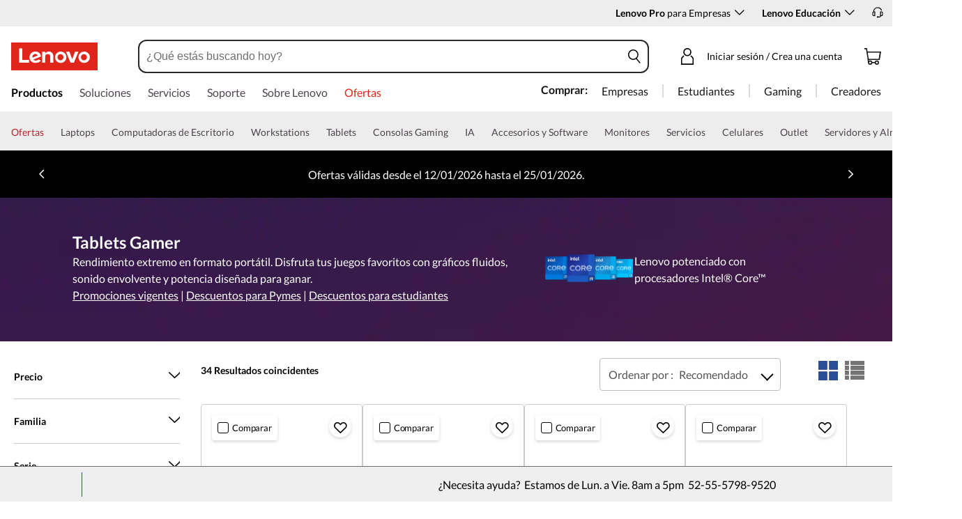

--- FILE ---
content_type: text/html; charset=utf-8
request_url: https://www.lenovo.com/mx/es/d/computadoras-para-gaming/
body_size: 132041
content:

<!DOCTYPE html>
<html lang="es-MX" pageId='3333333333' pageUuid='19f83a60-0305-4678-ae0a-fa2df4a4db69'>
<head>
<title>
    Las mejores computadoras para gaming  | Lenovo México
</title>

<meta name="keywords" content="" />
<meta name="title" content="Las mejores computadoras para gaming " />
<meta name="description" content="LAS MEJORES COMPUTADORAS PARA GAMING en OFERTA están en Lenovo.com ¡COMPRAR AHORA! ✔️ ENVÍO GRATIS ✔️ CUOTAS SIN INTERES" />
<meta name="Page_Access_Type" content="-1" />
<meta name="datetime" content="2025-06-26 12:49:29"/>
<!-- head begin-static 20251105 v2-->
<meta http-equiv="x-dns-prefetch-control" content="on">

<link rel="preconnect" href="https://c1-ofp.static.pub" crossorigin>
<link rel="preconnect" href="https://j1-ofp.static.pub" crossorigin>
<link rel="preconnect" href="https://assets.adobedtm.com/" crossorigin>
<link rel="preconnect" href="https://s2.go-mpulse.net/" crossorigin>
<link rel="dns-prefetch" href="https://c1-ofp.static.pub">
<link rel="dns-prefetch" href="https://j1-ofp.static.pub">
<link rel="dns-prefetch" href="https://assets.adobedtm.com/">
<link rel="dns-prefetch" href="https://p1-ofp.static.pub">
<link rel="dns-prefetch" href="https://p2-ofp.static.pub">
<link rel="dns-prefetch" href="https://p3-ofp.static.pub">
<link rel="dns-prefetch" href="https://p4-ofp.static.pub">
<link rel="dns-prefetch" href="https://s2.go-mpulse.net/">

        <meta name="platform" content="Flash" />
    <!-- global fonts config -->
    <link rel="stylesheet" href='//c1-ofp.static.pub/SystemFragment/static/se-fontface.0379f94572b6e685.css'/>
    <link rel="preload" href='https://p2-ofp.static.pub/SystemFragment/MTPtest-0421/LatoRegular-Latin.woff2' as="font" type="font/woff2" crossorigin>
    <link rel="preload" href='https://p2-ofp.static.pub/SystemFragment/MTPtest-0421/LatoBold-Latin.woff2' as="font" type="font/woff2" crossorigin>

<!-- criticalrenderMeta start -->
    <meta name="criticalrender" content="-1000" />
<!-- criticalrenderMeta end -->

<style>
*,::after,::before{margin:0;padding:0;-webkit-box-sizing:border-box;-moz-box-sizing:border-box;box-sizing:border-box}html{-webkit-tap-highlight-color:transparent;-webkit-text-size-adjust:none}body,button,html{font-size:16px;color:#000;font-family:Lato,Helvetica,Arial,sans-serif;word-break:break-word}a{color:inherit}.page_body{min-height:100vh;display:flex;flex-direction:column}.main_content{flex:1}ol,ul{list-style:none}ol[style] li,ul[style] li{margin-left:1em}a{text-decoration:none;text-indent:0;cursor:pointer}fieldset,img,input{border:0}img{max-width:100%;max-height:100%;font-size:12px;word-break:break-word}.clearfix:after,.clearfix:before{content:" ";display:block;height:0;clear:both;visibility:hidden}.clearfix{zoom:1}.fr{float:right}.fl{float:left}.mt10{margin-top:10px}.mb10{margin-bottom:10px}.mr10{margin-right:10px}.ml10{margin-left:10px}table{border-collapse:collapse;border-spacing:0}button{border:0}input{border-radius:0}button,input,select,textarea{background-color:transparent;border-style:none}.flex{display:flex;justify-content:space-between}.line{width:11px!important;text-align:center!important;line-height:17px!important;color:#555}.blue{color:#1976a1}.green{color:#498631}.gray{color:#676767}.bold{font-weight:700}.relative{position:relative}.font14{font-size:14px}.imgWrap{width:100%;height:100%;overflow:hidden;text-align:center;line-height:100%;display:flex;justify-content:center;align-items:center}.layoutGroup{width:100%}b,i{font-style:normal}.shine{background:#f6f7f8 linear-gradient(to right,#f6f7f8 0,#edeef1 20%,#f6f7f8 40%,#f6f7f8 100%) no-repeat;background-size:cover;display:inline-block;position:relative;-webkit-animation-duration:1s;-webkit-animation-fill-mode:forwards;-webkit-animation-iteration-count:infinite;-webkit-animation-name:placeholderShimmer;-webkit-animation-timing-function:linear}@-webkit-keyframes placeholderShimmer{0%{background-position:-468px 0}100%{background-position:468px 0}}.grey-out{opacity:.25;pointer-events:none!important;cursor:default!important}.no-focus-outline a:focus,.no-focus-outline button:focus,.no-focus-outline dd:focus,.no-focus-outline div:focus,.no-focus-outline dl:focus,.no-focus-outline dt:focus,.no-focus-outline fieldset:focus,.no-focus-outline form:focus,.no-focus-outline h1:focus,.no-focus-outline h2:focus,.no-focus-outline h3:focus,.no-focus-outline h4:focus,.no-focus-outline h5:focus,.no-focus-outline h6:focus,.no-focus-outline input:focus,.no-focus-outline legend:focus,.no-focus-outline li:focus,.no-focus-outline ol:focus,.no-focus-outline p:focus,.no-focus-outline select:focus,.no-focus-outline span:focus,.no-focus-outline td:focus,.no-focus-outline textarea:focus,.no-focus-outline th:focus,.no-focus-outline ul:focus{outline:0}:root{--dark-blue:#11184F;--med-blue:#294E95;--light-blue:#C9D0F0;--pale-blue:#EAEEF5;--lenovo-red:#E1251B;--alert-red:#B8322E;--dark-red:#64131E;--med-red:#871C23;--light-red:#F0C7BF;--pale-red:#FAECEB;--dark-orange:#C73D00;--pale-orange:#F8E9DE;--black:#1E0013;--dark-gray-1:#4E444E;--dark-gray-2:#6D656F;--pale-gray-1:#CCCCCC;--pale-gray-2:#E4E4E4;--pale-gray-3:#EDEDED;--pale-gray-4:#F5F5F5;--pale-gray-5:#E5E5E5;--dark-purple:#4D144A;--med-purple:#7A126B;--light-purple:#D9C1D8;--pale-purple:#F1E1ED;--dark-green:#285D50;--pale-green:#E5F0ED;--link-color:var(--med-blue);--fore-color:black;--bg-color:white;--border-color-grey:var(--pale-gray-1);--font-color:#171717}body.gaming-theme-black{--link-color:#00FFFF;--fore-color:white;--bg-color:black;--border-color-grey:#4A5863;--font-color:white;background-color:#000}.gaming-theme-black .shine{background:#333f48 linear-gradient(to right,#333f48 0,#4a5863 20%,#333f48 40%,#333f48 100%);-webkit-animation-duration:2s}.interactive-link{cursor:pointer;color:var(--link-color)}.interactive-link:focus,.interactive-link:hover{text-decoration:underline}.cta-button{display:block;width:100%;border-radius:4px;opacity:1;transition:background-color .2s ease,color .2s ease;padding:13px 10px;cursor:pointer;font-weight:700;text-align:center;font-size:16px;line-height:16px;border:1px solid}.button-primary{color:#fff}.button-secondary{background-color:#fff}.button-primary.blue,.button-secondary.blue{border-color:var(--med-blue)}.button-primary.blue{background-color:var(--med-blue)}.button-secondary.blue{color:var(--med-blue)}.button-primary.blue:focus,.button-primary.blue:hover,.button-secondary.blue:focus,.button-secondary.blue:hover{background-color:var(--pale-blue);color:var(--med-blue)}.button-primary.green,.button-secondary.green{border-color:var(--dark-green)}.button-primary.green{background-color:var(--dark-green)}.button-secondary.green{color:var(--dark-green)}.button-primary.green:focus,.button-primary.green:hover,.button-secondary.green:focus,.button-secondary.green:hover{background-color:var(--pale-green);color:var(--dark-green)}.button-mono,.button-mono-reverse{border-color:var(--black)}.button-mono{background-color:var(--black);color:#fff}.button-mono-reverse{background-color:#fff;color:var(--black)}.button-mono-reverse:focus,.button-mono-reverse:hover,.button-mono:focus,.button-mono:hover{background-color:var(--pale-gray-2);color:var(--black)}.saving-text{color:var(--dark-green)}.saving-flag{background-color:var(--dark-green);opacity:1;border:1px solid transparent;border-radius:4px;color:#fff;padding:0 5px;font-size:12px;line-height:20px;font-weight:400;letter-spacing:0}body>h1:first-of-type,body>h2:first-of-type,body>h3:first-of-type{position:fixed}body div.comp_lazyload{position:relative;width:100%;min-height:250px;border:1px solid #e1e4eb}.sid-modal__wrapper{height:100%}
</style>




<!-- domain config 20260114 -->
<meta name='Main' content='www.lenovo.com'>
<meta name='OpenApi' content='openapi.lenovo.com'>
<meta name='Account' content='account.lenovo.com'>
<meta name='Admin' content='admin.lenovo.com'>
<meta name='Static' content='j1-ofp.static.pub'>
<meta name='RootDomain' content='lenovo.com'>
<meta name='LocalDomain' content='prod.gl.lenovouat.com'>
<meta name='Preview' content='preview.lenovo.com'>
<meta name='PaymentDomain' content='payments.lenovo.com'>
<meta name='Dcsc' content='us-dcsc.lenovo.com'>
<meta name='envi' content='production' />




<meta name="taxonomytype" content="dealspage" />
<meta name="subtaxonomy" content="seo" />
<meta name="productsegment" content="isg" />
<meta name="usersegment" content="" />

<meta name="navposkey" navposkey="" />

<meta name="robots" content="INDEX,FOLLOW" />
<meta name="adobeParam" content="DLP Page" />
<meta name="adobeCategory" content="" />

<!-- currencySwitchToggle -->



<!-- constantfragment config -->
<meta charset="UTF-8"><meta content="width=device-width,initial-scale=1.0,maximum-scale=5" id="viewport" name="viewport" /><meta name="specialterminal" content="pc"><script>var __SIT__="sit";var __UAT__="uat";var __DEV__="dev";var __PRE__="pre";var __PRO__="production";var __SPRO__="standardproduction";var __PRO_TEST__="productiontest";var __PRO_ALL__=__PRO__+","+__SPRO__+","+__PRO_TEST__;var __BIZ__TYPES__={__FLASH__:"flash",__MOTO__:"moto",__SMSC__:"smsc",__BIZ_UAT__:"uat_biz",__SERVICE__:"serviceconnect"};var $CONSTANT={ASYNC_LOAD_COMPS_ALL:true,SSO:{dev:"https://global-test.lenovomm.cn",sit:"https://global-test.lenovomm.cn",sita:"https://global-test.lenovomm.cn",sitb:"https://global-test.lenovomm.cn",uat:"https://passport.lenovo.com",pre:"https://passport.lenovo.com",prod:"https://passport.lenovo.com"},SSO_MFA_TOKEN:{dev:"_CUP0KqHEkxsNzC9IMXIhisUlct3cUqFnwAfWN6HA3UDFSrVN8UHimKaELPL9-v0Yw-kqkvY9DbGY3AxhfinfQ",sit:"_CUP0KqHEkxsNzC9IMXIhisUlct3cUqFnwAfWN6HA3UDFSrVN8UHimKaELPL9-v0Yw-kqkvY9DbGY3AxhfinfQ",sita:"_CUP0KqHEkxsNzC9IMXIhisUlct3cUqFnwAfWN6HA3UDFSrVN8UHimKaELPL9-v0Yw-kqkvY9DbGY3AxhfinfQ",sitb:"_CUP0KqHEkxsNzC9IMXIhisUlct3cUqFnwAfWN6HA3UDFSrVN8UHimKaELPL9-v0Yw-kqkvY9DbGY3AxhfinfQ",uat:"_CUP0KqHEkxsNzC9IMXIhisUlct3cUqFnwAfWN6HA3UDFSrVN8UHimKaELPL9-v0Yw-kqkvY9DbGY3AxhfinfQ",pre:"_CUP0KqHEkxsNzC9IMXIhisUlct3cUqFnwAfWN6HA3UDFSrVN8UHimKaELPL9-v0Yw-kqkvY9DbGY3AxhfinfQ",prod:"_CUP0KqHEkxsNzC9IMXIhisUlct3cUqFnwAfWN6HA3UDFSrVN8UHimKaELPL9-v0Yw-kqkvY9DbGY3AxhfinfQ"},DOMAIN_BIZ_TYPES:{1:[1,20,25,30,1],2:[2,2,2,34,2],3:[3,3,3,36,3],4:[4,19,26,32,4],15:[15,18,15,31,15],7:[7,21,27,7,7],5:[5,22,5,5,5,5],8:[8,23,8,33,8],11:[11,11,11,35,11],14:[14,14,14,14,14]},CHANNEL:{FLASH:__BIZ__TYPES__.__FLASH__,MOTO:__BIZ__TYPES__.__MOTO__,SMSC:__BIZ__TYPES__.__SMSC__,BIZUAT:__BIZ__TYPES__.__BIZ_UAT__},BATCHAPI:{MECHFLAG:"batchapimechflag",LOYALTYV1:"batchapiloyaltyv1",LOYALTYV2:"batchapiloyaltyv2",UPS:"batchapiups",BESTBUY:"batchapibestbuy",PINCODE:"pincode",B2BLEADTIME:"batchapib2bleadtime"},BATCHAPIMAP:[{key:"batchapiloyaltyv1",uri:"/v1/loyalty/product/getProductPoints",type:"form"},{key:"batchapiloyaltyv2",uri:"/v1/home/materialPoints",type:"form"},{key:"batchapimechflag",uri:"/price/batch/preview/get",type:"form"},{key:"batchapiups",uri:"/api/ups/getDeliveryDate",type:"body"},{key:"batchapibestbuy",uri:"/inventory/pickup/queryMultiProductLocations",type:"form"},{key:"test",uri:"/dict/getdictinfo",type:"get"},{key:"pincode",uri:"/online/thirdParty/queryinventorys",type:"get"},{key:"batchapib2bleadtime",uri:"/inventory/b2b/leadtime",type:"body"}],FLASH_EVENT:{CART_LOAD:"cartLoaded",CHECKOUT_LOAD:"checkoutLoaded",THANKYOU_LOAD:"purchaseLoaded",LMD_INIT:"lmd_init"},CARD_ICONS:[{fullName:"default",name:"default",code:"-1",img:"//p2-ofp.static.pub/fes/cms/2021/06/04/ztqj9ch7k4e5krqblvud28wm0009h5802323.svg"},{fullName:"Credit Card American Express",name:"amex",code:"1",img:"//p3-ofp.static.pub/fes/cms/2021/06/04/p8bomiy2nykycez7vlu07dtslf5n7v258277.svg"},{fullName:"Credit Card Visa",name:"visa",code:"0",img:"//p2-ofp.static.pub/fes/cms/2021/06/04/635l22mor42zwls8iu21g8d4p0pqjw100181.svg"},{fullName:"Credit Card Master Card",name:"mastercard",code:"2",img:"//p3-ofp.static.pub/fes/cms/2021/06/04/2omb4hvwskchvgcboztvwunukl3oi0668980.svg"},{fullName:"Credit Card Discover",name:"discover",code:"4",img:"//p3-ofp.static.pub/fes/cms/2021/06/04/aqy9f14tkdc33279i81ts39ehaw19v546097.svg"},{fullName:"Diners club",name:"dinersclub",code:"",img:"//p3-ofp.static.pub/fes/cms/2021/06/04/vrvfc789v0dhi2m2m8c3jspgm8ivzt563184.svg"},{fullName:"jcb",name:"jcb",code:"",img:"//p4-ofp.static.pub/fes/cms/2021/06/04/59l9tcnzxo5le7w5p2nganeuu8r31q040187.svg"},{fullName:"maestro",name:"maestro",code:"",img:"//p4-ofp.static.pub/fes/cms/2021/06/04/y7hfbimgvyqppojzqjcixhffy7b9f4681516.svg"}],IMG_DEFAULT:{PATH:"https://p2-ofp.static.pub/fes/cms/2021/06/23/vw7cpbtt4r5hymddo03b815t5x82pz649173.svg"},ERROR_LEVEL:{LOW:10,MID:20,HIGH:30,CRITICAL:40},ERROR_TYPE:{AJAX:0,CODE:1,IMG:2,JS:3,CSS:4,PROMISE:5,BLACK_LIST:[{url:"/v1/registration/registerAuth",isRecord:true,key:["password"]},{url:"/v1/login/userLogin",isRecord:true,key:["password"]},{url:"/registration/registerAuth",isRecord:true,key:["password"]},{url:"/userLogin",isRecord:true,key:["password"]},{url:"/familyHub/registration/registerAuth",isRecord:true,key:["password"]},{url:"/smbPro/smbRegistion",isRecord:true,key:["password"]},{url:"/smbPro/smbLogin",isRecord:true,key:["password"]},{url:"/account/gateKeeper/login",isRecord:true,key:["password"]},{url:"/gatekeeper/registration",isRecord:true,key:["password"]},{url:"/v1/profile/changePasswor",isRecord:true,key:["password","newpassword"]},{url:"/account/editPassword",isRecord:true,key:["newpassword"]},{url:"/education/v1/register",isRecord:true,key:["password"]},{url:"/education/v1/login",isRecord:true,key:["password"]}]},JSPATH:{SHOP_RUNNER:"/SystemFragment/static/shoprunner.js",RECAPTCHA:"https://www.recaptcha.net/recaptcha/api.js?hl=en",RECAPTCHA_KEY:"6Lcps2MbAAAAAL6F34IWgfbfYfcgJvh_J48BEKz6"},PRICE_QUEUE:{MAX_COUNT:20},REQUEST_TIMEOUT:{V:3e4,PB_PRICE_TIME:100},MARKETING_STATUS:{EOF:"End Of Life",TEMPORARILY_UNAVAILABLE:"Temporarily Unavailable",COMING_SOON:"Coming Soon",AVAILABLE:"Available",OOS:"OOS",DCG_AVAILABLE:"DCG Available",QUANTITY_UNAVAILABLE:"Quantity Unavailable",EXPIRED:"expired"},ON_OFF:{COMPARE:true,ERROR_COLLECTION:false,PLACE_ORDER_LOG:false},DLP_CONFIG:{MAX_COUNT_LOADING:10},PRICE_PRE_SELECT:2,PDP_THEME:{NONE:{NAME:"NONE",CODE:""},GAME_THEME_BLACK:{NAME:"GAME THEME BLACK",CODE:"gaming-theme-black"}},PRODUCT_TYPE:{MTM:0,MT:1,SUBSERIES:2,OPTION:3,CTO:4,CB:5,SERVICE:6,DCGLFO:7,THREEPO:8,RR_SUBSCRIPTION:9,ISO:10,MANUAL_SUBSERIES:11,DCG_OPTION:12,SALES_BUNDLE:14,CDCTO:15},PRICE_TYPE:{USUALLY:1,PB:2,FUTURE:3,CLAIMINDICATOR:4,CART_RECOMMENDATION:5},PDODUCT_LIST_TYPE:{RECOMMENDATON:1,FEATURE_PRODUCT:2,SPLITTER:3,CART_RECOMMENDATON:4},URL:{B2B:{ADDRESS:{MAIN:"/b2baccount/address/index.html",UPDATE:"/b2baccount/address/info.html"},ACCOUNT:{USER_MANAGEMENT:{VIEW:"/b2baccount/user/index.html ",LIST:"/b2baccount/user/list.html"},LOGIN:"/account/login/index.html",VERIFY:"/b2baccount/verify.html",SHOWPAGE:"/b2baccount/showpage.html",CHECK:"/b2baccount/check.html",HOME:"/b2baccount/home.html",ACCOUNT_TEAM:"/b2baccount/account/contact.html",CART:{DETAIL:"/b2baccount/cart/detail.html",LIST:"/b2baccount/cart/list.html"},RESET:"/b2baccount/forget/reset.html",FORGET:"/b2baccount/forget/forget.html",WALLET:{MAIN:"/b2baccount/wallet/index.html",UPDATE:"/b2baccount/wallet/update.html",CREATE:"/b2baccount/wallet/create.html"},LANDING:"/b2baccount/landing.html",WISHLIST:{HOME:"/b2baccount/wishlist/home",LOGIN:"/b2baccount/wishlist/login"},MTMPART:{LIST:"/b2baccount/mtm/list.html"}},ORDER:{LIST:"/b2baccount/order/list.html",DETAIL:"/b2baccount/order/detail.html"},QUOTE:{LIST:"/b2baccount/quote/list.html",DETAIL:"/b2baccount/quote/detail.html"},HOME:"/",HOMEPAGE:"/pc/home.html"},MOTO:{HOMEPAGE:{EMEA:"/motohomepage.html"},ACCOUNT:{PROFILE:"/b2baccount/profile.html",LANDING:"/b2baccount/landing.html",ACTIVE:"/b2baccount/gatekeeper/active.html",RESET:"/b2baccount/gatekeeper/pwdreset.html",FORGOT:"/b2baccount/gatekeeper/pwdforgot.html",SHOWPAGE:"/b2baccount/gatekeeper/showpage",B2C:{LANDING_PAGE:{LANDING:"/account/landing.html",MAIN:"/account/home.html"},ADDRESS:{MAIN:"/account/address/index.html",UPDATE:"/account/address/info.html"},WALLET:{MAIN:"/account/wallet/index.html",UPDATE:"/account/wallet/update.html",CREATE:"/account/wallet/create.html"},REGISTER:{REGISTER:"/account/register/register.html",MAIN:"/account/register/register.html",CHECK:"/account/register/check.html",VERIFY:"/account/register/verify.html"},LOGIN:"/account/login/index.html",AUTHENTICATION:{MAIN:"/account/authentication/index.html"},FORGET:{MAIN:"/account/forget/forget.html",RESET:"/account/forget/reset.html"},GATEKEEPER:{LENOVO:"/gt/moto.html",REGISTER:"/gt/register.html"}}}},TELE:{LOGIN:"/tele/login.html",LANDING_PAGE:"/tele/landingpage.html",REGISTER:"/tele/register.html",DASHBOARD:"/tele/dashboard.html",DLP_PRODUCT:"/tele/dlpproduct.html",MOTO:{LOGIN:"/tele/login.html",LANDING_PAGE:"/tele/landingpage.html",REGISTER:"/tele/register.html",DASHBOARD:"/tele/dashboard.html",DLP_PRODUCT:"/tele/dlpproduct.html"}},HOME:{MAIN:"/pc/",SPLITTER:"/laptops",CONTACT:"/contact/"},CONFIGURATOR:{DCG:{MAIN:"/configurator/dcg/index.html",REDIRECT:"/configurator/dcg/index.html",SAMPLE:"/configurator/dcg/configurator"},CTO:{MAIN:"/configurator/cto/index.html"},CDCTO:{MAIN:"/configurator/cdcto/index.html"},PB:{MAIN:"/pb/index.html"}},EDU:{BENEFITS:{MAIN:"/student/benefitsnew.html"}},ACCOUNT:{PRICELOCK:{DETAIL:"/account/priceLock/detail.html"},LANDING_PAGE:{MAIN:"/account/home.html"},LOGIN:{MAIN:"/account/login/index.html",CHOOSE:"/account/login/select.html"},REGISTER:{CREATE:"/account/register/create.html",CREATEPAGE:"/account/register/newcreate.html",REGISTER:"/account/register/register.html",CHECK:"/account/register/check.html",VERIFY:"/account/register/verify.html"},OPTIMIZATION:{START:"/account/login/index.html",CREATEPAGE:"/account/register/create.html",CREATE:"/account/login/select.html",REGISTER:"/account/register/register.html"},FORGET:{MAIN:"/account/forget/forget.html",RESET:"/account/forget/reset.html"},PROFILE:{MAIN:"/account/myprofile.html"},GATEKEEPER:{MAIN:"/gt/default.html",SN:"/gt/sn.html",LENOVO:"/gt/lenovo.html",POSSCODE:"/gt/passcode.html",MEMBERID:"/gt/memberid.html",NAR:"/gt/nar.html",REFERER:"/gt/referer.html",REGISTER:"/gt/register.html",EDULOGIN:"/login/edu/index.html",EDUACTIVATION:"/login/edu/activation.html",EDUACTIVATIONAFFILIATE:"/login/edu/activationaffiliate.html"},ADDRESS:{MAIN:"/account/address/index.html",UPDATE:"/account/address/info.html"},WALLET:{MAIN:"/account/wallet/index.html",UPDATE:"/account/wallet/update.html",CREATE:"/account/wallet/create.html"},ORDER:{LIST:"/account/order/list.html",DETAIL:"/account/order/detail.html",CANCEL:"/account/order/cancel.html",RETURN:"/account/order/return.html"},CART:{LIST:"/account/cart/list.html",DETAIL:"/account/cart/detail.html"},QUOTE:{LIST:"/account/quote/list.html",DETAIL:"/account/quote/detail.html",SUBPAGE:{PDF:"/account/quote/download.html"}},REWARDS:{MAIN:"/account/rewards/index.html"},FAMILYHUB:{MAIN:"/account/familyhub.html",ORDER_LIST:"/account/order/familyhub.html",ADDRESS:"/account/family/address/index.html",WALLET:"/account/family/wallets/index.html",DEVICE:"/account/family/devices/index.html"},DEVICE:{MAIN:"/account/family/devices/index.html"},MYFAMILY:{MAIN:"/account/myfamily.html",EDIT_FAMILY:"/account/family/editfamily.html",ORDER_PREFERENCE:"/account/family/orderpreference.html"},MEMBER_FAMILY:{REGISTRATION:"/account/family/memberregistration.html",VERIFY:"/account/family/memberverify.html"},WISHLIST:{HOME:"/account/wishlist/home",LOGIN:"/account/wishlist/login"}},MIDDLE:{IDME:"/middle/idme.html",CART_AMAZON_PAY:"/middle/amazon.html"},BUY:{CART:{MAIN:"/cart.html"},CHECKOUT:{MAIN:"/checkout.html"},THANKYOU:{MAIN:"/thankyou.html"}},COMPATIBILITY:{HOME:"/compatibilityfinder",DEVICE:"/compatibilitydevice",PRODUCT:"/compatibilityproduct",SEARCH:"/d/compatibilityfinder"},COMPARE:{MAIN:"/compare_product.html"},SMB:{ACCOUNT:{REGISTER:"/smbaccount/gatekeeper/showpage",REGISTER_ACTIVE:"/smbaccount/gatekeeper/active",FORGET_PWD:"/smbaccount/gatekeeper/pwdforgot",RESET_PWD:"/smbaccount/gatekeeper/pwdreset",MEMBER:"/smbaccount/member",COMPANY:"/smbaccount/company",LANDING:"/smbaccount/landing",DEVICE:"/smbaccount/device",REWARDS:"/smbaccount/rewards/",ADDRESS:{MAIN:"/smbaccount/address/",UPDATE:"/smbaccount/address/info"},WALLET:{MAIN:"/smbaccount/wallet/",UPDATE:"/smbaccount/wallet/update",CREATE:"/smbaccount/wallet/create"},PROFILE:"/smbaccount/profile"},HOME:{HOME:"/smbpro",BENEFITS:"/smbbenefits"}},WLH:{ORDER_LIST:"/wlh_orderlist.html"}},GOOGLE_RECAPTCHA:{PROD_V2:"6LcxHSAiAAAAAPk2B-8utzNyoG4X8NurmSf-z_BI",PROD_V3:"6Lcj67YhAAAAAOrhSh1YLB89L905DLyjbiwJI3zI",UN_PROD_V2:"6LeueFEgAAAAAIrsu6khr0c5vgark8BKpyTwFyC8",UN_PROD_V3:"6Lf98v8fAAAAAJLzfDA_Xp23-3m74QYcynfgRxzo"},PAGE_TYPES:{"3W_HOMEPAGE":{NAME:"3W Homepage",CODE:"1"},FTV_HOMEPAGE:{NAME:"FTV Homepage",CODE:"2"},STUDENT_SEGMENT_HOME_PAGE:{NAME:"Student Segment Home Page",CODE:"3"},GLOBAL_SEARCH_PAGE:{NAME:"Global Search Page",CODE:"4"},DLP_PAGE:{NAME:"DLP Page",CODE:"5"},SPLITTER_PAGE:{NAME:"Splitter Page",CODE:"6"},SPLITTER_SUBSERIES_RESULT_PAGE:{NAME:"Splitter Subseries Result Page",CODE:"7"},SPLITTER_MODEL_RESULT_PAGE:{NAME:"Splitter Model Result Page",CODE:"8"},ACCESSORY_CATEGORY_DLP_PAGE:{NAME:"Accessory Category DLP Page",CODE:"9"},ACCESSORY_LANDING_PAGE:{NAME:"Accessories Home Page",CODE:"10"},COMPATIBILITY_DLP_PAGE:{NAME:"Compatibility DLP Page",CODE:"11"},BRAND_PAGE:{NAME:"Brand Page",CODE:"12"},SERIES_PAGE:{NAME:"Series Page",CODE:"13"},SUBSERIES_PDP:{NAME:"Subseries PDP",CODE:"14"},SINGLE_MODEL_PDP:{NAME:"Single Model PDP",CODE:"15"},ACCESSORY_PDP:{NAME:"Accessory PDP",CODE:"16"},CTO_CONFIGURATOR:{NAME:"CTO Configurator",CODE:"17"},PRODUCT_BUILDER:{NAME:"Product Builder",CODE:"18"},CART:{NAME:"cart",CODE:"19"},CHECKOUT:{NAME:"Checkout",CODE:"20"},THANKYOU:{NAME:"Thankyou",CODE:"21"},HALO_CATEGORY_PAGE:{NAME:"Halo Category Page",CODE:"22"},SMB_HOMEPAGE:{NAME:"SMB Homepage",CODE:"23"},MY_ACCOUNT:{NAME:"My Account",CODE:"24"},ORDER_LIST:{NAME:"Order List",CODE:"25"},ORDER_DETAIL:{NAME:"Order Detail",CODE:"26"},COMPARE:{NAME:"Compare Page",CODE:"27"},DCG:{NAME:"DCG",CODE:"28"},GAMING_SEGMENT_HOME_PAGE:{NAME:"Gaming Segment Home Page",CODE:"29"},REGISTRATION:{NAME:"Registration",CODE:"30"},LOGIN:{NAME:"login",CODE:"31"},GATEKEEPER:{NAME:"Gatekeeper Page",CODE:"32"},COMPATIBILITY_FINDER:{NAME:"Compatibility Finder Page",CODE:"33"},NO_UTAG:{NAME:"NO_UTAG",CODE:"34"},SMB_BENEFITS:{NAME:"SMB Benefit Page",CODE:"35"},DEALS_SPLITTER:{NAME:"Deals Splitter",CODE:"36"},NEWS_PAGE:{NAME:"News Page",CODE:"37"},WISH_LIST:{NAME:"WishList",CODE:"38"},COMPARE_MARKETING_LANDING_PAGE:{NAME:"Compare Marketing Landing Page",CODE:"39"},MODEL_SELECTOR:{NAME:"Model Selector",CODE:"40"},HALO_ACCESSORY_PDP_PAGE:{NAME:"Halo Accessory PDP page",CODE:"41"},PSEUDO_CTO:{NAME:"Pseudo CTO",CODE:"42"},HALO_SINGLE_MODEL_PDP:{NAME:"Halo Single Model PDP Page",CODE:"43"},Moto_Subseries_PDP:{NAME:"Moto Subseries PDP",CODE:"44"},Moto_Single_Modal_PDP:{NAME:"Moto Single Modal PDP",CODE:"45"},MotoHome:{NAME:"MotoHome",CODE:"46"},MotoFamily:{NAME:"MotoFamily",CODE:"47"},MotoPDP:{NAME:"MotoPDP",CODE:"48"},MotoBrand:{NAME:"MotoBrand",CODE:"49"},MotoCompare:{NAME:"MotoCompare",CODE:"50"},MotoMedia:{NAME:"MotoMedia",CODE:"51"},MotoCarrierCompatibility:{NAME:"MotoCarrierCompatibility",CODE:"52"},MotoSpecials:{NAME:"MotoSpecials",CODE:"53"},MotoServices:{NAME:"MotoServices",CODE:"54"},MotoBusiness:{NAME:"MotoBusiness",CODE:"55"},"Product Finder":{NAME:"Product Finder",CODE:"56"}},TAXONOMY_TYPES:{DLP:{NAME:"dlp",CODE:"1"},LANDING_PAGE:{NAME:"landingpage",CODE:"3"},SUBSERIES_PAGE:{NAME:"subseriespage",CODE:"4"},SPLITTER_PAGE:{NAME:"splitterpage",CODE:"5"},BRAND_PAGE:{NAME:"brandpage",CODE:"6"},SERIES_PAGE:{NAME:"seriespage",CODE:"7"},PROMO_PAGE:{NAME:"promopage",CODE:"8"},HOME_PAGE:{NAME:"homepage",CODE:"9"},SEARCH:{NAME:"search",CODE:"10"},BUILDER_PAGE:{NAME:"builderpage",CODE:"11"},INTERSTITIAL:{NAME:"interstitial",CODE:"12"},CART:{NAME:"cart",CODE:"13"},CHECKOUT:{NAME:"checkout",CODE:"14"},THANKYOU:{NAME:"thankyou",CODE:"15"},ACCESSORYHOME_PAGE:{NAME:"accessoryhomepage",CODE:"16"},ADD_SUPPORT:{NAME:"addsupport",CODE:"17"},ABOUT:{NAME:"about",CODE:"18"},SUSTAINABILITY:{NAME:"sustainability",CODE:"19"},INDUSTRY:{NAME:"industry",CODE:"20"},ACCOUNT:{NAME:"account",CODE:"21"},FAQ:{NAME:"faq",CODE:"22"},REGISTRATION:{NAME:"registration",CODE:"23"},CONTACTUS:{NAME:"contactus",CODE:"24"},LOGIN:{NAME:"login",CODE:"25"},USER_REGISTRATION:{NAME:"userregistration",CODE:"26"},ACCESSORY_PDP:{NAME:"accessorypdp",CODE:"27"},ACCESSORY_PLP:{NAME:"accessoryplp",CODE:"28"},ORDER_WORKFLOW:{NAME:"orderworkflow",CODE:"29"},QUOTE_WORKFLOW:{NAME:"quoteworkflow",CODE:"30"},ORDER_STATUS:{NAME:"orderstatus",CODE:"31"},SITE_MAP:{NAME:"sitemap",CODE:"32"},EOL:{NAME:"eol",CODE:"33"},SOLUTION_SERVICES:{NAME:"solutionservices",CODE:"34"},"400ERROR":{NAME:"400error",CODE:"35"},"500ERROR":{NAME:"500error",CODE:"36"},MAINTENANCE:{NAME:"maintenance",CODE:"37"},NEWS:{NAME:"news",CODE:"38"},PRODUCT_INFO:{NAME:"productinfo",CODE:"39"},DCG:{NAME:"dcg",CODE:"40"},DEALS_PAGE:{NAME:"dealspage",CODE:"41"}},BUSINESS_TYPES:{B2B:"B2B",B2C:"B2C",MOTOB2C:"MotoB2C",MOTOB2B:"MotoB2B"},STORE_TYPES:{EPP:"Epp",TELE:"Tele",BPCTO:"Bpcto",OUTLET:"Outlet",AFFINITY:"Affinity",PUBLIC:"Public",SMB:"Smb",PARTS:"PARTS"},CUSTOMER_EVENT_KEY:{COMPARE:"compare",ACCOUNT:{PROFILE:{EDIT_CANCEL_DIALOG:"profileEditCancelDialog",UPDATED_DIALOG:"profileUpdatedDialog"},REGISTER:{PROGRESS_BAR:"register process bar"},SAVEDCART:{SHARE_DIALOG:"shareSavedCartEvent",DELETE_DIALOG:"deleteSavedCartEvent",EMAIL_DIALOG:"emailSavedCartEvent",EMAIL_SUCCESS_DIALOG:"emailSuccessSavedCartEvent"}},BUY:{CORE:{LOGIN_DIALOG:"login dialog",REGISTER_DIALOG:"register dialog",QUOTE_DIALOG:"quote",PROGRESS_BAR:"process bar"},CART:{RECOMMENDATION_PROMOS_POP:"recommendationpromospop",SAVE_CART_DIALOG:"save cart",EMAIL_CART_DIALOG:"email cart",MINI_CART_DISPLAY:"mini cart display",MINI_CART_ADDTOCART:"mini cart add to cart",MINI_CART_GETDATA:"mini cart getData",LOYALTY_FREE_DELIVERY:"loyalty free delivery",TIERCOMPONENT:"tier component",MERGE_CART_DIALOG:"merge cart dialog",CART_ABANDONMENT_POPUP:"Cart Abandonment Popup"},CHECKOUT:{SHIPPING:"checkout shipping",BILLING:"checkout billing",TIMEOUT:"checkout timeout",SHIPPING_VALIDATION:"checkout shipping validation",BILLING_ADDRESS_CC:"billing address cc",BILLING_VALIDATION_CC:"billing validation cc"}},DLP:{FACETGROUP:"Dlp Facet Group",BROWSE_ABANDONMENT_POPUP:"Browse Abandonment Popup"},ORDER:{NEED_HELP:"order need help",LEGAL_SECTION:"order legal section",ORDER_BANNER:"order banner",PAGINATION:"order pagination",QUOTE_DIALOG:"order quote dialog",PRODUCT_DETAIL_DIALOG:"order product detail dialog",ORDER_SURVEY:"order survey"},E_SERVICE:{MENU:"e-service menu"}},EVENT_PUBLISHER_KEY:{HOME:{SEARCH:"reset type head height"},ACCOUNT:{MYADDRESS:{SHIPPING_STATUS:"shipping status"},PROFILE:{CANCEL_ACCOUNT_PROFILE_MODEL:"cacelaccountprofilemodel"},SAVEDCART:{SHARE_CONFIRM:"shareSavedCartConfirmEvent",EMAIL_CONFIRM:"emailSavedCartConfirmEvent",DELETE_CONFIRM:"deleteSavedCartConfirmEvent"}},BUY:{CORE:{BILLING_STATUS:"billing status",LOGIN_STATUS:"login status",QUOTE_STATUS:"request a quote status",PROCESS_BAR_STATUS:"process bar status",CHECKOUT_HEADER_STATUS:"checkout header cart num status"},CART:{SAVE_CART_STATUS:"save cart status",AUTOPILOT_STATUS:"autopilot status"},CHECKOUT:{SHIPPING_STATUS:"shipping status",BILLING_STATUS:"billing status",PRICE_CHANGED:"checkout price changed",CURRENT_STEP_STATUS:"checkout current step status",CHECKOUT_ERROR_MSG:"checkout error msg",TIMEOUT:"checkout timeout",SHIPPING_VALIDATION_EDIT:"shipping validation edit",SHIPPING_VALIDATION_RECOMMENDED:"shipping validation recommended",SHIPPING_VALIDATION_ORIGINAL:"shipping validation original",IFRAME_LOADING:"checkout iframe loading",MC_STATUS:"checkout mc payment status",CURRENT_PAYMENT_TYPE:"checkout current payment method",CHECKOUT_USER_REWARDS:"checkout user rewards",CHECKOUT_TELE_VALID:"checkout tele valid",SHIPPING_STATE_CHANGED:"shipping state changed",BILLING_ADDRESS_CC_STATUS:"billing address cc status",BILLING_ADDRESS_CC_ERROR_MSG:"billing address cc error msg",BILLING_ADDRESS_CC_VALIDATION_RECOMMENDED:"billing address cc validation recommended",BILLING_ADDRESS_CC_VALIDATION_EDIT:"billing address cc validation edit",BILLING_ADDRESS_CC_VALIDATION_ORIGINAL:"billing address cc validation original",CHECKOUT_HAS_AMAZON:"checkout has amazon",DUTY_FREE:"duty free status"}},DLP:{FACETGROUP_STATUS:"Dlp Facet Group status",PROMOTED_OPTION_STATUS:"dlp Promoted Option status",IMAGE_PREVIEW_POPUP:"dlp Image Preview Popup",IMAGE_PREVIEW_POPUP_CLOSE:"dlp Image Preview Popup close",CARD_PRICE_BREAKDOWN:"card Price Breakdown status",CARD_SEE_MORE:"card see more status",CARD_CHARGE_AFTER_FEED_BACK:"card charge after feedback",CARD_LOYALTY_FEED_BACK:"card loyalty feedback",NO_RESULT:"no result status",UPDATE_ZIPCODE:"update zipcode",ADD_DEFAULT_TABS:"add default tabs",UPDATE_LOCATIONID:"update locationId",FPS_DETAILS_POPUP:"FPS details popup",UPDATE_DLP_HERO_SAVING:"update dlp hero Saving status"},ORDER:{NEED_HELP:"order need help event",LEGAL_SECTION:"order legal section event",ORDER_BANNER:"order banner event",PAGINATION:"order pagination event"},COMMONHEADER:{FIXED:"fixed common header position",UNFIXED:"unfix common header position",ACCOUNT_UTILITY_LOGIN:"mt header account utility login",ACCOUNT_UTILITY_LOGOUT:"mt header account utility logout",ACCOUNT_UTILITY_SELECT:"mt header account utility select",COUNT_TIMER_FIXED:"fix count timer position",COUNT_TIMER_UNFIXED:"unfix count timer position",OPEN_UTILITY:"open mt header utility",ANCHOR_HEADER_FIXED:"anchor fixed common header position",ANCHOR_HEADER_UNFIXED:"anchor unfix common header position"},PDP:{B2B:{ADD_TO_CART_POP_UP_DIALOG:"add to cart pop"}},SSO:{SYNC_SSO:"sync sso status"},COMMON:{UPDATE_ZIPCODE:"update zipcode"},HASHCHANGE:"hash change",MOTO:{TRIGGER_IFRAME_POPUP:"trigger iframe popup"}},TERMINAL:{PC:"1",MOBILE:"2",TABLET:"3"},OBSERVER_ELEMENT:{TYPE:{CLASS:"class",SHOW:"show",VALUE:"value",CHECKED:"checked",SELECTED:"selected",DISABLED:"disabled",READONLY:"readonly",IMG:"image",A:"a"}},MSG:{ACCOUNT:{NOT_LOGIN:"not login"}},CURRENCY:{},ENVI:{__SIT__:__SIT__,__DEV__:__DEV__,__UAT__:__UAT__,__PRE__:__PRE__,__PRO__:__PRO__,__SPRO__:__SPRO__,__PRO_TEST__:__PRO_TEST__,__PRO_ALL__:__PRO_ALL__},DOMAINS:{},CARD_TYPE:{MERCHANDISING_FLAG:"Merchandising Flag",PRODUCT_IMAGE:"Product Image",PRODUCT_TITLE:"Product Title",PRODUCT_PRICE:"Product Price",PRODUCT_CTA:"Product CTA",PRODUCT_LEAD_TIME:"Product Lead Time",PRODUCT_INVENTORY_MESSAGE:"Product Inventory Message",PRODUCT_NUMBER:"Product Number",PRODUCT_PRICE_GUARANTEE:"Product Price Guarantee",PRODUCT_RATING:"Product Rating",PRODUCT_MARKETING_SHORT_DESCRIPTION:"Product Marketing Short Description",PRODUCT_DESC:"Product Desc",PRODUCT_COMPARE:"Product Compare",PRODUCT_PROMOTED_OPTION:"Product Promoted Option",PRODUCT_TOOL_TIP:"Product tool tip",PRODUCT_LOYALTY:"Product Loyalty",PRODUCT_CHARGE_AFTER:"Product Change After",PRODUCT_SEE_MORE:"Product See More",PRODUCT_CARD:"Product Card",PRODUCT_MODEL_BADGE:"Product Model Badge"},CARD_COMPONENT_TYPE:{NORMAL:"normal",SUBSERIES:"subseries",PRICE_LOCK:"priceLock",TELE:"tele"},INTERFACE_BLACK_LIST:{isB2C:{list:[],error:"b2c not allow"},isB2B:{list:["/v1/home/getLoyalty","/v1/home/getLoyaltySignIn","/v1/home/getMastheadloyalty","/v1/loyalty/product/getProductPoints","/v1/home/materialPoints","/banner/selectBannerByStoreIdGroupCode","/home/menu","/v1/profile","/v1/home/getProductToggle"],error:"b2b not allow"},isMOTO:{list:[],error:"moto not allow"}},DICTCACHETIME:5};var $loginDialogUrl="//j1-ofp.static.pub/SystemFragment/login/LoginDialog.min.97e2a0fec734a592.js";var $registerDialogUrl="//j1-ofp.static.pub/SystemFragment/login/RegisterDialog.min.6c15d994fe9f0414.js";var $bestbuyDialogUrl="//j1-ofp.static.pub/SystemFragment/dlp/bestbuy/bestbuy.min.ba24a42140b2bd96.js";var $miniCartUrl="//j1-ofp.static.pub/SystemFragment/cart/miniCartJs/MiniCart.min.f6a263082c2c3455.js";var $adobeMiniCartUrl="/SystemFragment/adobe/miniCart.adobe.js";var $dlpComponentPcUrl="//j1-ofp.static.pub/SystemFragment/dlp/dlp-component/pc.001078e537aecd80.js";var $dlpComponentMobileUrl="//j1-ofp.static.pub/SystemFragment/dlp/dlp-component/mobile.a06a8d5afbc0eac0.js";var $dlpComponentTabletUrl="//j1-ofp.static.pub/SystemFragment/dlp/dlp-component/tablet.fde0bf3b1777bc89.js";var __TERMINAL__ = $CONSTANT.TERMINAL.PC;</script>





<meta name='language' content='es'>
<meta name='lc' content='es'>
<meta name='lenovo.language' content='es'>
<meta name='dc.language' content='es'>
<meta name='country' content='MX'>
<meta name='cc' content='mx'>
<meta name='lenovo.country' content='mx'>
<meta name='Geo' content='mx'>
<meta name='regioncode' content='LAS'>
<meta name='channel' content='B2C'>
<meta name='currencycode' content='MXN'>
<meta name='currency' content='MXN'>
<meta name='originStore' content='mxweb'>
<meta name='storeAccessType' content='0'>
<meta name='bu' content='Public'>
<meta name='area' content='Public'>
<meta name='storeinfo.storetype' content='Public'>
<meta name='storeType' content='Public'>
<meta name='storeinfo.storeid' content='mxweb'>
<meta name='storeID' content='mxweb'>
<meta name='storeinfo.salestype' content='DIRECT'>
<meta name='siteRoot' content='/mx/es'>
<meta name='internalsearchcanonical' content='/mx/es/d/computadoras-para-gaming/'>
<meta name='BPID' content='MX00000003'>
<meta name='sr_eligible' content='false'>
<meta name='sid' content='266d45bfb892d-4e40-9821-99c3f2ea7266'>
<meta name='requestId' content='75037239b9016d8fb03e2d301804a4b2'>

<meta name='groupId' content="">

<meta name='currencysymbol' content='$'>
<meta name='currencydecimalnums' content='2'>
<meta name='currencyseperateDigits' content='3'>
<meta name='currencysymbolPos' content='1'>
<meta name='currencydecimalSeperator' content=".">
<meta name='currencygroupseperator' content=",">
<meta name='currencyneedblank' content="1">

<meta name='OpenApi' content='openapi.lenovo.com'><meta name='Main' content='www.lenovo.com'><meta name='Account' content='account.lenovo.com'><meta name='Preview' content='preview.lenovo.com'><meta name='Flash' content='flash.lenovo.com'><meta name='Flashaccount' content='flashaccount.lenovo.com'><meta name='Admin' content='admin.lenovo.com'><meta name='Static' content='j1-ofp.static.pub'><meta name='RootDomain' content='lenovo.com'><meta name='LocalDomain' content='pro.gl.lenovo.com'><meta name='PaymentDomain' content='payments.lenovo.com'><meta name='envi' content='production'><meta name='Dcsc' content='us-dcsc.lenovo.com'>




<script type="application/ld+json">
   {  "@context": "https://schema.org",  "@type": "BreadcrumbList",  "itemListElement": [{ "@type": "ListItem", "position": 1, "name": "Home", "item": "https://www.lenovo.com/us/en/" }]}
</script>

<!-- OFP-119019 add alternate for SEO by CMS Track -->

            <link rel="alternate" hreflang="es-AR" href="https://www.lenovo.com/ar/es/d/computadoras-para-gaming/"/>
            <link rel="alternate" hreflang="es-CL" href="https://www.lenovo.com/cl/es/d/computadoras-para-gaming/"/>
            <link rel="alternate" hreflang="es-MX" href="https://www.lenovo.com/mx/es/d/computadoras-para-gaming/"/>
            <link rel="alternate" hreflang="es-PE" href="https://www.lenovo.com/pe/es/d/computadoras-para-gaming/"/>
            <link rel="alternate" hreflang="es-CO" href="https://www.lenovo.com/co/es/d/computadoras-para-gaming/"/>


<!-- globalResource config -->
<script src="//j1-ofp.static.pub/SystemFragment/common/content/global.min.c9e18c0bbb36286f.js"></script>
<script src="//j1-ofp.static.pub/SystemFragment/static/extension.min.5060de393e879dda.js"></script>
<script>
	try { var f = flash_fe_core_tool, $ = f.$, jQuery = f.$, rbkeyTemplate = f.$rbkey.rbkeyIdentity, _temp_rbkeys_ = {}; function decodeInnerHTML(e) { var r = { "&amp;": "&", "&lt;": "<", "&gt;": ">", "&quot;": '"', "&#039;": "'" }; return e.replace(/&amp;|&lt;|&gt;|&quot;|&#039;/g, function (e) { return r[e] }) } function replaceArgs(e, t) { var r, n = e; if (Array.isArray(t) && t.length) n = n.replace(/\{(\d+)\}/g, function (e, r) { r = parseInt(r, 10); return t[r] }); else if ("object" == typeof t) for (var a in t) t.hasOwnProperty(a) && (r = new RegExp("{" + a + "}", "g"), n = n.replace(r, t[a])); return n } function translate(e, r) { var t, n; return "_global_rbkeys_" in window && _global_rbkeys_[e] ? n = _global_rbkeys_[e] : "_temp_rbkeys_" in window && _temp_rbkeys_[e] ? n = _temp_rbkeys_[e] : (n = (t = document.querySelector("div[name='__rbkey'][data-tkey='" + e + "']")) ? decodeInnerHTML(t.innerHTML) : "", _temp_rbkeys_[e] = n), n = replaceArgs(n, r) } f.$CONSTANT = $CONSTANT, f.$passport.init(), f.$flashEvent.register(), f.$telePassport.init(), f.$adobe.init(), f.$ftv.init(), f.$util.$coreMethods.checkIsPublicPage() || f.$GatekeeperRedirect.check(), f.$SRPassport.init() } catch (e) { console.warn("[head-begin-error]: ", e) }
</script>
<script src="//j1-ofp.static.pub/SystemFragment/static/vendors-ignorejq.min.31252b090b8b0b0c.js"></script>




<!-- globalResource rbkey -->
<script>
  try {
    var _global_rbkeys_ = /*node-split-start*/Object.freeze({
      'couponFullyClaimedMessage': rbkeyTemplate`Lo sentimos, se ha utilizado todo el cupón electrónico {0} {1}.`,
      'couponFullyOccupiedMessage': rbkeyTemplate`Lo sentimos, se ha utilizado todo el cupón electrónico {0} {1}. Actualiza e inténtalo cuando salgan otros usuarios. `,
      'xPercentCouponsLeft2Claimed': rbkeyTemplate`{0} cupones restantes que reclamar`,
      'snackbarMsg': rbkeyTemplate`Bienvenido a My Lenovo Rewards!`,
      'learnMoreSnackbar': rbkeyTemplate`<a href="https://account.lenovo.com/mx/es/account/rewards/" tabindex="0" role="link">Más información</a>



`,
      'learnMoreSnackbarMobile': rbkeyTemplate`<a href="https://www.lenovo.com/mx/es/rewards/" tabindex="0" role="link">More</a>`,
      'compare': rbkeyTemplate`Comparar`,
      'compare.now': rbkeyTemplate`Comparar ahora`,
      'confirm': rbkeyTemplate`Confirmar`,
      'compareAdd': rbkeyTemplate`¡Añadido!`,
      'buildYourPC': rbkeyTemplate`Arma tu PC`,
      'view{0}Model': rbkeyTemplate`Ver el modelo {0}`,
      'view{0}Models': rbkeyTemplate`Ver {0} modelos`,
      'configurationPricing': rbkeyTemplate`Configurar/Comprar`,
      'addToCart': rbkeyTemplate`Agregar al Carrito`,
      'gracePeriodMsg': rbkeyTemplate`Este producto ha caducado hace poco.Ponte en contacto con tu representante de ventas de Lenovo para renovar este artículo.`,
      'ctoGearTooltip': rbkeyTemplate`Este modelo se puede configurar. Haz clic en “Crea un ordenador” para empezar a configurarlo.`,
      'cbIconTooltip': rbkeyTemplate`This is a Convenience Bundle. A group of products and services combined into one easy-to-buy package.`,
      'LENOVOLOYALTY': rbkeyTemplate`<span style="line-height:18px;font-weight:bold;padding-bottom: 6px;">Únete a Puntos Lenovo</span><br>el Programa de Lealtad que recompensa tus compras`,
      'earnPoints': rbkeyTemplate`• Gana y Canjea puntos`,
      'freeShipping': rbkeyTemplate`• Recompensas por actividades`,
      'pointsforSharing': rbkeyTemplate`• Ofertas exclusivas para miembros`,
      'membersOffers': rbkeyTemplate`• <a style="color: #0e5780; font-weight:bold;" href="https://account.lenovo.com/mx/es/account/home.html?IPromoID=LEN325470" target="_blank">Regístrate gratis</a>`,
      'membersOffers.smb': rbkeyTemplate`• Registrarse es gratis — <a style="color:#0e5780; font-weight:bold;" href="https://www.lenovo.com/mx/es/rewards/terms?IPromoID=LEN325470" target="_blank">¡Regístrate ahora!</a>`,
      'comingSoon': rbkeyTemplate`Próximamente`,
      'endOfLife': rbkeyTemplate`Nuevas opciones disponibles`,
      'TEMPORARILY_UNAVAILABLE': rbkeyTemplate`AGOTADO`,
      'readyToShip': rbkeyTemplate`Recién llegado`,
      'priceGuaranteeText': rbkeyTemplate`Garantía de igualación de precios`,
      'priceGuaranteeLink': rbkeyTemplate`/shopping-faq/#payments`,
      'off': rbkeyTemplate` de descuento`,
      'save': rbkeyTemplate`Guardar`,
      'lenovo.outlet.price': rbkeyTemplate`Precio en el outlet de Lenovo`,
      'your.price': rbkeyTemplate`Tu precio`,
      'list.price': rbkeyTemplate`Precio de lista`,
      'list.price.title': rbkeyTemplate`Precio de lista`,
      'list.price.des': rbkeyTemplate`El precio de lista es la estimación del valor del producto de Lenovo según los datos del sector, incluidos los precios a los que los minoristas propios y externos, así como eTailers, han ofrecido o valorado los mismos productos o similares. Es posible que los datos de los revendedores externos no se basen en ventas reales.`,
      'est.value': rbkeyTemplate`Precio Web`,
      'est.value.title': rbkeyTemplate`Valor estimado`,
      'est.value.des': rbkeyTemplate`Precio más bajo en los últimos 30 días antes de la promoción actual.`,
      'nonMemberWebPrice': rbkeyTemplate`Precio web:`,
      'exclusivePrice': rbkeyTemplate` `,
      'startingAt': rbkeyTemplate`A partir de`,
      'instantSavings': rbkeyTemplate`Descuentos directos`,
      'eCouponSavings': rbkeyTemplate`Ahorro del cupón electrónico`,
      'additionalSavings': rbkeyTemplate`Más descuentos`,
      'studentSavings': rbkeyTemplate`Student Savings`,
      'showPriceBreakdown': rbkeyTemplate`Mostrar desglose de precios`,
      'ConfigurationSavingLbl': rbkeyTemplate`Configuration Savings`,
      'hidePriceBreakdown': rbkeyTemplate`Ocultar el desglose de precios`,
      'useECoupon': rbkeyTemplate`Usar cupón electrónico:`,
      'Includes': rbkeyTemplate`Incluye`,
      'features': rbkeyTemplate`Características`,
      'updatedItems': rbkeyTemplate``,
      'keyDetails': rbkeyTemplate`Especificaciones`,
      'partNumber': rbkeyTemplate`Referencia: `,
      'seeMore': rbkeyTemplate`Ver más`,
      'seeLess': rbkeyTemplate`Ver menos`,
      'temporatityUnavalableMes': rbkeyTemplate` `,
      'commonSoonMessage': rbkeyTemplate`Próximamente`,
      'more': rbkeyTemplate``,
      'expanded': rbkeyTemplate`expandido`,
      'collapsed': rbkeyTemplate`Oculto`,
      'seeMoreDetails': rbkeyTemplate`Ver más detalles`,
      'compare.hover.hello': rbkeyTemplate`¡Excelente elección!`,
      'alertCompareGroupMaxInfo': rbkeyTemplate`Puede comparar hasta 4 productos por categoría de producto (portátiles, computadores de escritorio, etc). Deseleccione uno para añadir otro.`,
      'viewYourComparisons': rbkeyTemplate`Ver las comparaciones`,
      'oneMomentPlease': rbkeyTemplate`Un momento…`,
      'go.to.public.web.site': rbkeyTemplate`Busca en el sitio web público Lenovo.com.`,
      'dlp.star.up': rbkeyTemplate`y más`,
      'shipping.options': rbkeyTemplate`Plazo prometido: pago reconocido 𝗮𝗻𝘁𝗲𝘀 𝗱𝗲 𝗹𝗮𝘀 𝟭𝟮𝗽𝗺 (confirmado por correo) del día de compra. Controles de fraude pueden demorar el proceso (ajeno a Lenovo).`,
      'update.zipcode': rbkeyTemplate`Actualizar código postal`,
      'update.zipcode.error.message': rbkeyTemplate`Error en la respuesta`,
      'input.zipcode.error.message': rbkeyTemplate`El formato de entrada da error.`,
      'loyalty_rewards_points_unit': rbkeyTemplate`Puntos`,
      'FREE': rbkeyTemplate` `,
      'shipping.options.for.{0}': rbkeyTemplate`Condiciones para CP {0}`,
      'specs.text.link': rbkeyTemplate`Ayúdame a decidir`,
      'specs.teaser.content': rbkeyTemplate`Contenido del avance con las especificaciones`,
      'specs.teaser.link': rbkeyTemplate`Enlace del avance con las especificaciones`,
      'learnMore': rbkeyTemplate`Más información`,
      'showDetails': rbkeyTemplate`Mostrar ahora`,
      'hideDetails': rbkeyTemplate`Ocultar detalles`,
      'view.more.details': rbkeyTemplate`Ver más detalles`,
      'Includes.qty.item': rbkeyTemplate`Artículos incluidos: {qty}`,
      'child.qty': rbkeyTemplate`(qty: {qty})`,
      'read.more': rbkeyTemplate`más información`,
      'join.now': rbkeyTemplate`<a class="lazy_href" style="margin-left:3px;text-decoration:underline;color:#0D5C91;font-weight:bold; " href="https://account.lenovo.com/mx/es/account/login/index.html" target="_blank">Regístrate gratis!</a>`,
      'OR': rbkeyTemplate`|`,
      'unstackable.message': rbkeyTemplate`* Los descuentos no se pueden combinar`,
      'highlight.pn.header': rbkeyTemplate`¿Tienes dudas?`,
      'highlight.pn.top.text': rbkeyTemplate`Llama a nuestro equipo `,
      'highlight.pn.bottom.text': rbkeyTemplate`De lunes a viernes de 9:00 a 18:00 CET`,
      'savemoney': rbkeyTemplate`Ahorra`,
      'pickup.availability.near': rbkeyTemplate`Es posible recoger cerca de {0}`,
      'update.location': rbkeyTemplate`Actualizar ubicación`,
      'all.eligible.items': rbkeyTemplate`Todos los artículos válidos`,
      'pickup.location.for.productName': rbkeyTemplate`Ubicación de recogida para:{0}`,
      'number.miles.away': rbkeyTemplate`A {0} kilómetros`,
      'in.stock': rbkeyTemplate`En stock,`,
      'today': rbkeyTemplate`de hoy`,
      'tomorrow': rbkeyTemplate`mañana`,
      'in.number.days': rbkeyTemplate`en {0} días`,
      'ready.date': rbkeyTemplate`Listo: {0}`,
      'open.until.time': rbkeyTemplate`Abierto hasta {0}`,
      'get.directions': rbkeyTemplate`Obtener indicaciones`,
      'select.this.location': rbkeyTemplate`Seleccionar esta ubicación`,
      'Update': rbkeyTemplate`Actualizar`,
      'use.my.current.location': rbkeyTemplate`Usar mi ubicación actual`,
      'or': rbkeyTemplate`o`,
      'enter.city.or.zip.code': rbkeyTemplate`Introduce el código postal`,
      'cancel': rbkeyTemplate`Cancelar`,
      'Pickup': rbkeyTemplate`Recogida en tienda`,
      'pickup.unavailable': rbkeyTemplate`Recogida no disponible`,
      'pickup.available': rbkeyTemplate`Disponible hoy en {0} ubicaciones seleccionadas`,
      'get.it.today': rbkeyTemplate`¡Consíguelo hoy!`,
      'get.it.tomorrow': rbkeyTemplate`¡Consíguelo mañana!`,
      'best.buy.tooltip.value': rbkeyTemplate`Lenovo y Best Buy se han asociado para permitirte recoger productos de Lenovo en tu Best Buy local.Elige una ubicación cerca de ti y recibe el pedido hoy mismo.`,
      'choose.a.pickup.locations': rbkeyTemplate`Elige una ubicación de recogida`,
      'see.all.pickup.locations': rbkeyTemplate`Ver todas las ubicaciones de recogida`,
      'at.best.buy.storename': rbkeyTemplate`en {0} {Store Name}`,
      'within.miles.of.storename': rbkeyTemplate``,
      'update': rbkeyTemplate`actualizar`,
      'use.coupon.tooltip': rbkeyTemplate`Cuando se alcance el límite de cupones electrónicos, el precio es {nonEcouponPrice}`,
      'coupon.limit.tooltip': rbkeyTemplate`Cuando se alcance el límite de cupones electrónicos, el precio es {nonEcouponPrice}`,
      'quantity.unavailable': rbkeyTemplate`CANTIDAD NO DISPONIBLE`,
      'expiration.date': rbkeyTemplate`Fecha de caducidad:`,
      'remaining.units': rbkeyTemplate`Unidades restantes:`,
      'my.price': rbkeyTemplate`Mi precio:`,
      'hideQuoteDialog': rbkeyTemplate`Ocultar el cuadro de diálogo del presupuesto`,
      'signInOrCreateAccount': rbkeyTemplate`Inicia sesión o crea una cuenta.`,
      'signIn': rbkeyTemplate`Iniciar sesión`,
      'emailAddress': rbkeyTemplate`Dirección de correo electrónico`,
      'password': rbkeyTemplate`Contraseña`,
      'accountLoginPopLoyaltyTextA': rbkeyTemplate`¿No estás registrado en Rewards? Únete ahora`,
      'accountLoginPopLoyaltyTextB': rbkeyTemplate`Al unirte, aceptas los `,
      'accountLoginPopLoyaltyTextCLink': rbkeyTemplate`/rewards/terms/`,
      'accountLoginPopLoyaltyTextCText': rbkeyTemplate`Términos de uso`,
      'rememberMe': rbkeyTemplate`Recuérdame`,
      'forgotUserPassword': rbkeyTemplate`¿Has olvidado el nombre de usuario o la contraseña?`,
      'createAnAccount': rbkeyTemplate`Crear una cuenta`,
      'addressKeep': rbkeyTemplate`Puedes almacenar direcciones, seguir fácilmente los pedidos y guardar artículos en la cesta para más adelante.
`,
      'FieldsMarkRequired.a': rbkeyTemplate`Los campos marcados con`,
      'FieldsMarkRequired.b': rbkeyTemplate`son obligatorios.`,
      'registerDialogTitleToSaveCart': rbkeyTemplate`Crea una cuenta para guardar tu carrito.`,
      'registerDialogTitleCreateAnAccount': rbkeyTemplate`Crear una cuenta`,
      'registerDialogTitleCreateAnAccountSub': rbkeyTemplate`Puedes almacenar direcciones, seguir fácilmente los pedidos y guardar artículos en la cesta para más adelante.`,
      'theEmailFormatIsWrong': rbkeyTemplate`El formato del correo electrónico es incorrecto. Vuelve a intentarlo.`,
      'firstName': rbkeyTemplate`Nombre de pila`,
      'maximumLengthIs50Characters': rbkeyTemplate`La longitud máxima es de 50 caracteres.`,
      'address.validation.firstname.error.message': rbkeyTemplate`Ingrese un nombre válido (30 caracteres alfanuméricos, sin acentos)`,
      'address.validation.lastname.error.message': rbkeyTemplate`Ingrese un apellido válido (30 caracteres alfanuméricos, sin acentos)`,
      'lastName': rbkeyTemplate`Apellido`,
      'accountRegisterPasswordMust': rbkeyTemplate`Por motivos de seguridad, la contraseña debe contener:`,
      'accountRegisterPasswordValidA': rbkeyTemplate`8-20 caracteres`,
      'accountRegisterPasswordValidB': rbkeyTemplate`Incluya 3 de los siguientes: letras, números y símbolos ($!#&amp;)`,
      'confirmPassword': rbkeyTemplate`Confirmar contraseña`,
      'registerDialogCheckboxAgreeToCommunications': rbkeyTemplate`Acepto suscribirme para recibir comunicaciones de Lenovo y entiendo que mis datos no se compartirán.`,
      'registerDialogCheckboxAgreeTermsOfUse': rbkeyTemplate`Sí, he leído y he aceptado los <a href='../es/legal/' target='_blank'>Términos de uso</a> y la <a href='../es/privacidad' target='_blank'>Política de privacidad</a>.`,
      'registerDialogTipAgreeTermsAndPolicy': rbkeyTemplate`Acepta los Términos de uso y la Política de privacidad.`,
      'registerDialogCheckboxJoinRewards': rbkeyTemplate`Al unirte, aceptas los <a href="https://www.lenovo.com/mx/es/rewards/terms/" target="_blank">Términos y condiciones</a>.`,
      'registerDialogTipEarnRewards': rbkeyTemplate`Si quieres ganar recompensas, tendrás que marcar la casilla de verificación de unirse a recompensas anteriores. Para crear una cuenta sin ganar Rewards, regístrate a continuación.`,
      'register': rbkeyTemplate`Regístrate`,
      'errEmailIncorrect': rbkeyTemplate`Lo sentimos, el correo electrónico que has escrito no es correcto.`,
      'errPasswordIncorrect': rbkeyTemplate`Lo sentimos, la contraseña que has escrito no es correcta.`,
      'FLASH.PUBLIC.CHECK_RECAPTCHA_ERROR': rbkeyTemplate`Confirma que no eres un robot.`,
      'bestbuy.no.location.tip.title': rbkeyTemplate`Lo sentimos, no hay ubicaciones en {0} kilómetros.`,
      'bestbuy.no.location.tip.content': rbkeyTemplate`Actualiza tu ubicación o selecciona de entre las ubicaciones disponibles de Best Buy a continuación que superen los {0} kilómetros.`,
      'bestbuy.no.zipcode.tip.content': rbkeyTemplate`Escribe un código postal`,
      'bestbuy.input.err.zipcode.msg': rbkeyTemplate`Código postal no válido, vuelve a intentarlo.`,
      'bestbuy.update': rbkeyTemplate`Actualizar`,
      'bestbuy.cancel': rbkeyTemplate`Cancelar`,
      'card.fps': rbkeyTemplate``,
      'card.FPS.fps': rbkeyTemplate`FPS`,
      'card.FPS.pending': rbkeyTemplate`Pending_ux`,
      'card.FPS.header': rbkeyTemplate`FPS para este sistema por juego`,
      'within.miles': rbkeyTemplate`en {Miles} kilómetros`,
      'within.storename': rbkeyTemplate`en {Store Name}`,
      'teleDialogTooltip': rbkeyTemplate`<a class='lazy_href' href="https://www.lenovo.com/mx/es/teledlppre">TELE DLP: Haz clic aquí</a>`,
      'bestbuy.store.name.title': rbkeyTemplate`Tienda Best Buy,`,
      'bestBuy': rbkeyTemplate`BEST BUY`,
      'delivery': rbkeyTemplate`Envío Gratis.`,
      'deliveryunavailable': rbkeyTemplate`Entrega no disponible`,
      'productPincodeHeadline': rbkeyTemplate``,
      'productPincodeSeeAllLocation': rbkeyTemplate``,
      'noAvailableData': rbkeyTemplate`No hay datos disponibles.`,
      'CHARGEAFTER_URL': rbkeyTemplate`https://cdn.chargeafter.com/promotional-widget/lenovo/widget.min.js`,
      'CHARGEAFTER_KEY': rbkeyTemplate`48926fe9bfca6413557d5f1dbba57fc8e94efd2a`,
      'card.wish.title.save.to': rbkeyTemplate`Guardar en:`,
      'card.wish.title.my.list': rbkeyTemplate`Mi lista`,
      'card.wish.create.a.list': rbkeyTemplate`Crear una lista`,
      'card.wish.num.items': rbkeyTemplate`{0} artículos`,
      'card.wish.link.view': rbkeyTemplate`Ver`,
      'card.wish.create': rbkeyTemplate`Crear`,
      'card.wish.create.label': rbkeyTemplate`Etiqueta`,
      'card.wish.create.error.msg': rbkeyTemplate`Debes rellenar este campo`,
      'card.wish.no.list.msg': rbkeyTemplate`Actualmente no tienes listas guardadas`,
      'card.wish.guest.list.title': rbkeyTemplate`Lista de invitados`,
      'NAME_REPETITION': rbkeyTemplate`El nombre de la lista es repetido `,
      'card.wish.num.item': rbkeyTemplate`{0} artículo`,
      'WISH_LIST_OVER_SIZE_ERROR': rbkeyTemplate`Sólo se puede crear un máximo de 20 listas`,
      'WISH_NAME_OVER_SIZE_ERROR': rbkeyTemplate`Límite máximo de 200 caracteres `,
      'card.wish.max.list.tip': rbkeyTemplate`La capacidad de tu lista de favoritos está llena, elimina listas y/o productos para poder incluir más favoritos.`,
      'card.wish.list.loading': rbkeyTemplate`Cargando`,
      'card.wish.max.item.tip': rbkeyTemplate`Lista al máximo, elimina artículos para poder incluir más productos favoritos.`,
      'zoomMessage': rbkeyTemplate``,
      'mfa.title.default': rbkeyTemplate`Ingrese una contraseña única`,
      'mfa.desc.default': rbkeyTemplate`Introducir clave de acceso de un solo uso`,
      'mfa.code.label': rbkeyTemplate`Código`,
      'mfa.submit': rbkeyTemplate`Enviar`,
      'mfa.do.not.reveive': rbkeyTemplate`¿No has recibido el código?`,
      'mfa.rensend.code': rbkeyTemplate`Volver a enviar el código`,
      'mfa.back': rbkeyTemplate`Atrás`,
      'mfa.code.empty': rbkeyTemplate``,
      'mfa.count.down.msg': rbkeyTemplate`Vuelve a enviar el código pasados {0} segundos`,
      'product.card.shop': rbkeyTemplate`Comprar`,
      'compared': rbkeyTemplate`Comparado`,
      'exclusiveLoyaltyPrice': rbkeyTemplate`Exclusive Loyalty Price`,
      'loyaltySavings': rbkeyTemplate`                                                                Ahorros por fidelidad  
`,
      'logged.out.title': rbkeyTemplate`Your session is about to time out`,
      'logged.out.tips': rbkeyTemplate`Would you like to stay signed in?`,
      'logged.out.minutes': rbkeyTemplate`minutos`,
      'logged.out.seconds': rbkeyTemplate`seconds`,
      'logged.out.signout': rbkeyTemplate`Sign Out`,
      'logged.out.stay.sign.in': rbkeyTemplate`Stay Signed In`,
      'Wishlist': rbkeyTemplate`Lista de Deseos`,
      'addToWishlist': rbkeyTemplate`Add to Wishlist`,
      'compare.with.sum': rbkeyTemplate`Comparar ({sum})`,
      'LoyaltyMerchFlagText': rbkeyTemplate`LOYALTY DISCOUNT`,
      'inYourCart': rbkeyTemplate`En tu <a href="https://www.lenovo.com/mx/es/cart.html">carrito</a>`,
      'inYourCartAndCompare': rbkeyTemplate`En el <a href="https://www.lenovo.com/mx/es/cart.html">carrito</a> y <a href="https://www.lenovo.com/mx/es/compare_product.html">comparador</a>`,
      'comparedLink': rbkeyTemplate`<a href="https://www.lenovo.com/mx/es/compare_product.html">Comparar</a>`,
      'finalPrice': rbkeyTemplate`Tu precio`,
      'heavyWeight.delivery.popTip': rbkeyTemplate`La fecha de entrega puede cambiar si solicitas varias cantidades de este artículo`,
      'quickview.delivery': rbkeyTemplate`Entrega (condiciones)`,
      'quickView': rbkeyTemplate`Vista rápida`,
      'quickview.all': rbkeyTemplate`Ver todos los detalles`,
      'quick.view.options': rbkeyTemplate`opciones`,
      'dlp.product.price.use': rbkeyTemplate`Usar`,
      'dlp.product.price.eCoupon': rbkeyTemplate`cupón electrónico`,
      'claimedMessageKey': rbkeyTemplate``,
      'techSpecsTitle': rbkeyTemplate`Especificaciones`,
      'web.exclusive': rbkeyTemplate`<i>(</i>EXCLUSIVAMENTE EN LA WEB<i>)</i>`,
      'delivery.detail.info.or': rbkeyTemplate`or`,
      'delivery.detail.info.at': rbkeyTemplate`at`,
      'delivery.detail.info.select.from': rbkeyTemplate` `,
      'delivery.detail.info.date.by.{startDate}': rbkeyTemplate`by {startDate}`,
      'delivery.detail.info.date.between.{startDate}{endDate}': rbkeyTemplate`between {startDate} {endDate}`,
      'quickview.delivered': rbkeyTemplate` `,
      'cart.pickanddelivery': rbkeyTemplate`Pickup & Delivery`,
      'CTA.link.destination.cart.noncto': rbkeyTemplate`Carro de destino de enlace de llamamiento a la acción no CTO`,
      'ups.select.your.city': rbkeyTemplate`Selecciona tu ciudad`,
      'ups.type.to.find.city': rbkeyTemplate`Escribe para encontrar una ciudad (primera letra en mayúscula, ejem: Lima)`,
      'ups.city.list.no.result.msg': rbkeyTemplate`No hay resultados para su búsqueda.`,
      'card.installments.title': rbkeyTemplate`Promociones formas de pago`,
      'card.installments.body.text': rbkeyTemplate`{maxInstallprice}/mes en {maxInstall} meses sin interés.
`,
      'card.installments.link.text': rbkeyTemplate`Ver cuotas`,
      'card.installments.pop.title': rbkeyTemplate`Detalle de meses sin interés`,
      'card.installments.pop.tip': rbkeyTemplate` `,
      'card.installments.table.th.Meses': rbkeyTemplate`MESES`,
      'card.installments.table.th.Parcela': rbkeyTemplate`PAGO MENSUAL`,
      'card.installments.table.th.PrecoFinal': rbkeyTemplate`PRECIO FINAL`,
      'card.installments.table.th.Juros': rbkeyTemplate`INTERÉS`,
      'account.mobile.login.sign.in': rbkeyTemplate`Iniciar sesión`,
      'account.mobile.login.tips': rbkeyTemplate`Lleva un registro de tus productos, pedidos y listas de deseos en un solo lugar.`,
      'account.mobile.login.email': rbkeyTemplate`E-mail`,
      'account.mobile.login.passwors': rbkeyTemplate`Contraseña`,
      'thePasswordFormatIsWrong': rbkeyTemplate`La contraseña está vacía, escribe una`,
      'account.mobile.login.rember': rbkeyTemplate`Recordarme`,
      'account.mobile.login.foget.pwd': rbkeyTemplate`¿Olvidó su contraseña? `,
      'account.mobile.login.sign.with': rbkeyTemplate`o inicia sesión con`,
      'account.mobile.login.no.account': rbkeyTemplate`¿No tienes una cuenta? `,
      'account.monbile.login.sign.up': rbkeyTemplate`Registrarse`,
      'pwdAndCpwd': rbkeyTemplate`La contraseña y la confirmación de contraseña deben ser las mismas.`,
      'mobile.register.lorem': rbkeyTemplate`Complete el siguiente formulario`,
      'mobile.register.email': rbkeyTemplate`E-mail`,
      'mobile.register.lastName': rbkeyTemplate`Apellido`,
      'mobile.register.password': rbkeyTemplate`Contraseña`,
      'mobile.register.firstName': rbkeyTemplate`Nombre de pila`,
      'mobile.register.email.error': rbkeyTemplate`Por favor, introduce una dirección de correo electrónico válida`,
      'mobile.register.create.account': rbkeyTemplate`Crear una cuenta`,
      'mobile.rgister.firstName.error': rbkeyTemplate`ingrese un nombre de usuario`,
      'mobile.register.lastName.error': rbkeyTemplate`ingrese un nombre de usuario`,
      'mobile.register.password.error': rbkeyTemplate`Por favor ingrese una contraseña de correo electrónico válida`,
      'mobile.register.joiningLoyalty': rbkeyTemplate`Al unirte, aceptas los Términos y condiciones. Condiciones y usted opta por recibir comunicaciones de marketing de Lenovo por correo electrónico.`,
      'mobile.register.register.button': rbkeyTemplate`Registro`,
      'mobile.register.confirm.password': rbkeyTemplate`Confirmar Contraseña`,
      'mobile.register.agree.lenovo.opt': rbkeyTemplate`Acepto suscribirme a las comunicaciones de Lenovo y entiendo que mis datos no serán compartidos.`,
      'mobile.register.confirm.password.error': rbkeyTemplate`Por favor ingrese una contraseña de correo electrónico válida`,
      'mobile.register.accepted.privacy.policy': rbkeyTemplate`Sí, he leído y acepto los <a href="https://www.lenovo.com/mx/es/legal/">Términos Legales</a> y la <a href="https://www.lenovo.com/mx/es/privacidad/">Política de Privacidad</a>.`,
      'accountLoginSignInTitle': rbkeyTemplate`Inicia sesión en la cuenta.`,
      'select': rbkeyTemplate`Elegirán`,
      'personalAccount': rbkeyTemplate`Tienda Lenovo.com`,
      'accountLoginSignInByPersonalAccount': rbkeyTemplate`Ingresa a tu cuenta de Lenovo.com`,
      'accountLoginSignInByBusinessAccount': rbkeyTemplate`Iniciar sesión en mi cuenta empresarial de LenovoPRO`,
      'accountLoginSignInByStudentAccount': rbkeyTemplate`Iniciar sesión en mi cuenta de Lenovo Education Store`,
      'account.login.select.stores.desc': rbkeyTemplate`Tu dirección de correo electrónico está vinculada a {0} cuentas en Lenovo.com. A continuación, selecciona la cuenta en la que deseas iniciar sesión.`,
      'account.public.signin.account.desc': rbkeyTemplate`Inicia sesión en la cuenta {0}`,
      'account.public.view.more': rbkeyTemplate`Ver más`,
      'account.public.view.less': rbkeyTemplate`Ver menos`,
      'useAnotherAccount': rbkeyTemplate`Usar otra cuenta`,
      'account.mobile.landing.sign.in': rbkeyTemplate``,
      'account.mobile.landing.sign.out': rbkeyTemplate`Cerrar sesión`,
      'mobile.saveaddress.content.title': rbkeyTemplate``,
      'mobile.saveaddress.content.des': rbkeyTemplate``,
      'mobile.saveAddress.shipping': rbkeyTemplate``,
      'mobile.saveAddress.billing': rbkeyTemplate``,
      'mobile.saveAddress.button': rbkeyTemplate``,
      'CB.Includes': rbkeyTemplate``,
      'what.is.included': rbkeyTemplate`¿Qué incluye?`,
      'what.is.included.in.the.box': rbkeyTemplate`Contenido de la caja`,
      'cart.items.doorbuster.ops.configedSpecs.edit': rbkeyTemplate`Editar`,
      'configedSpecs': rbkeyTemplate`Especificaciones configuradas`,
      'wishListsharedBy':rbkeyTemplate`Shared By`,
      'productFeature.swiper.of':rbkeyTemplate`of`,
      'productFeature.swiper.slide':rbkeyTemplate`Slide`,
      // pre order
      'delivery.message.ships.between': rbkeyTemplate`Ships between {0} - {1}`,
      'delivery.message.ships.between.tooltip': rbkeyTemplate`This date range is Lenovo's estimate for when this system is expected to ship.  This could change after time of order, in which case Lenovo will update you with a new date`,
      'delivery.message.ships.on': rbkeyTemplate`Ships on {0}`,
      'delivery.message.ships.on.tooltip': rbkeyTemplate`This date is Lenovo's estimate for when this system is expected to ship.  This could change after time of order, in which case Lenovo will update you with a new date`,
      'delivery.message.ships.next.month': rbkeyTemplate`Ship next month`,
      'delivery.message.ships.next.month.tooltip': rbkeyTemplate`This date is Lenovo's estimate for when this system is expected to ship.  This could change after time of order, in which case Lenovo will update you with a new date`,
      'delivery.message.ships.soon': rbkeyTemplate`Ships soon`,
      'delivery.message.ships.soon.tooltip': rbkeyTemplate`This date is Lenovo's estimate for when this system is expected to ship.  This could change after time of order, in which case Lenovo will update you with a new date`,

      // b2b
      'accessorize.and.buy': rbkeyTemplate`Complementar y comprar`,
      'extended.catalog': rbkeyTemplate`Catálogo Ampliado`,
      'alertSelectOneProduct': rbkeyTemplate`Selecciona al menos un producto más para comparar`,
      'buildYourOwn': rbkeyTemplate`Crea tu propia solución`,
      'gracePeriodMsg': rbkeyTemplate`Este producto ha caducado hace poco.Ponte en contacto con tu representante de ventas de Lenovo para renovar este artículo.`,
      'listpriceweb': rbkeyTemplate`Sitio Web de Lista de Precios`,
      'listpriceprom': rbkeyTemplate`Las promociones y las ofertas especiales no son válidas en el sitio`,
      'listpricemess': rbkeyTemplate`El sitio web es solo para clientes comerciales e institucionales`,
      'Flash_B2B_gracePeriodMsg': rbkeyTemplate`Contract pricing has expired. Please contact your Local Lenovo Sales.Rep`,
      'Flash_B2B_Expired': rbkeyTemplate``,
      'Expired': rbkeyTemplate`Expired`,
      'addedToCart': rbkeyTemplate`Added To Cart`,
      'informationcenter': rbkeyTemplate`CENTRO DE INFORMACIÓN`,
      'goToShoppingCart': rbkeyTemplate`Ir al carro`,
      'continueShopping': rbkeyTemplate`Seguir comprando`,
      'Customers.who.bought.this.item.also.bought': rbkeyTemplate`Los clientes que han comprado este artículo también han comprado`,
      'quantityColon': rbkeyTemplate`Cantidad`,
      'expired': rbkeyTemplate`Caducados`,
      'merchandising.flag.agree.discount': rbkeyTemplate`Descuento acordado`,
      'card.see.delivery.time': rbkeyTemplate`Consultar tiempos de entrega`,
      'mobile.login.button': rbkeyTemplate`Login`,
      'mobile.create.password': rbkeyTemplate`Create Password`,
      'mobile.exists.lenovo.id.text': rbkeyTemplate`An account with this email already exists. Please sign in or use a different email address.`,
      'emiSeeHow': rbkeyTemplate`See How`,
      'dlpTooltipMessage': rbkeyTemplate`Lenovo recommendations based on your choice.`,
      'BuyEmiMsg': rbkeyTemplate``,
      'eMI.financing.options': rbkeyTemplate`Opciones de financiación de EMI`,
      'months': rbkeyTemplate`Meses`,
      'emiNote': rbkeyTemplate`* Los EMI anteriores no incluyen los cargos de intereses de los bancos respectivos`,
      'learn.more.financing.button': rbkeyTemplate`Obtén más información sobre financiación >`,
      'emiTerms': rbkeyTemplate`Opciones EMI disponibles de HDFC, Citibank, American Express, Axis Bank, Central Bank of India, Corporation Bank, HSBC Bank, ICICI Bank, IndusInd Bank, Kotak Mahindra Bank, RBL Bank, Standard Chartered Bank.El importe del interés puede cambiar de un banco a otro*.`,
      'emiTermSubline': rbkeyTemplate`<strong>Promoción actual:</strong> EMI sin coste disponible en todos los productos sobre Rs.17 400 durante 3 y 6 meses.`,
      'card.payment.price.label.non.public': rbkeyTemplate`Exclusive discount price with {0} Payment`,
      'card.payment.price.label.public': rbkeyTemplate`Discount with {0} payment:`,
      'card.payment.label.popover.title': rbkeyTemplate`{0} Payment Discount`,
      'card.payment.label.popover.tips': rbkeyTemplate`Lorem ipsum dolor sit amet, consectetur adipiscing elit. Nam vulputate mollis mi a rutrum. Duis tincidunt cursus mauris, quis convallis massa pulvinar sed. Mauris auctor mi pretium, finibus quam eget, sollicitudin quam.`,
      'card.payment.body.text': rbkeyTemplate`Ou {totalInstallmentPrice} ({discountPercentage} off) em ate {link} no cartao de credito.`,
      'card.payment.body.link': rbkeyTemplate`{installment}x de {pricePerInstallment} sem juros`,
      'card.payment.pop.title': rbkeyTemplate`Payment Plan Lorem Ipsum`,
      'card.payment.pop.tip': rbkeyTemplate`Texto Legal: Consulte las condiciones de financiación con su Entidad Bancaria.`,
      'card.payment.table.th.Meses': rbkeyTemplate`Meses`,
      'card.payment.table.th.Parcela': rbkeyTemplate`Parcela`,
      'card.payment.table.th.PrecoFinal': rbkeyTemplate`Preco Final`,
      'card.payment.table.th.Juros': rbkeyTemplate`Juros`,
      'mobile.login.button': rbkeyTemplate`Login`,
      'mobile.create.password': rbkeyTemplate`Create Password`,
      'mobile.exists.lenovo.id.text': rbkeyTemplate`An account with this email already exists. Please sign in or use a different email address.`,
      'mobile.redesign.account.exists': rbkeyTemplate`Account Already Exists`,
      'mobile.redesign.account.already.registered': rbkeyTemplate`The email address entered is already registered with a Lenovo account.`,
      'mobile.redesign.account.go.login.text': rbkeyTemplate`Please sign in to access your account or use the ‘Forgot your password?’ link at sign in to reset your account password.`,
      'mobile.redesign.account.create.new.account.text': rbkeyTemplate`Para crear una cuenta alternativa, haga clic en Crear nueva cuenta a continuación e ingrese un correo electrónico diferente.`,
      'mobile.redesign.account.create.new.account.button': rbkeyTemplate`Create New Account`,
      'mobile.redesign.account.sign.in.button': rbkeyTemplate`Sign in`,
      'configurable.specs.starting.at':rbkeyTemplate`Las especificaciones configurables comienzan en:`,
      'ctoGearTooltipText':rbkeyTemplate`Este modelo se puede configurar. Haz clic en “Arma tu PC” para empezar a configurarlo.`,
      'card.mobile.loyalty.lenovo.rewards':rbkeyTemplate`Puntos Lenovo`,
      'card.mobile.loyalty.lenovo.rewards.smb':rbkeyTemplate``,
      'BUNDLE.ITEM.Includes':rbkeyTemplate`Los artículos del paquete incluyen:`,
      'availabilityText':rbkeyTemplate`Availability`,
      'largeNumer':rbkeyTemplate`{num} In Stock`,
      'smallNumer':rbkeyTemplate`Only {num} Left!`,
      'qtyTooltipContent':rbkeyTemplate`Quantity does not account for units reserved by other {siteName} shoppers`,
      'nonQtyCtaText':rbkeyTemplate`Contact Sales`,
      'contact.sales.popup.title':rbkeyTemplate`Item is out of Stock`,
      'contact.sales.popup.content':rbkeyTemplate`This item is out of stock. To request a renewal of thisitem please Contact your Lenovo Sales Representative.`,
      'contact.sales.popup.information':rbkeyTemplate`You'll need the following information:`,
      'contact.sales.popup.part.number':rbkeyTemplate`Part number: {0}`,
      'contact.sales.popup.contact.number':rbkeyTemplate`Contract number: {0}`,
      'contact.sales.popup.button.yes':rbkeyTemplate`Yes`,
      'contact.sales.popup.button.no':rbkeyTemplate`No`,
      'merchandising.flag.out.of.stock':rbkeyTemplate`OUT OF STOCK`,
      'contact.sales.popup.title.cdctoinvalid':rbkeyTemplate``,
      'contact.sales.popup.content.cdctoinvalid':rbkeyTemplate``,
      // dlp
      'relevance': rbkeyTemplate`Relevancia`,
      'loadMoreResults': rbkeyTemplate`Cargar más`,
      'of': rbkeyTemplate`de`,
      'results': rbkeyTemplate`Resultados`,
      'Showing': rbkeyTemplate`Mostrando`,
      'startOver': rbkeyTemplate`Empezar de nuevo`,
      'List.view': rbkeyTemplate`Vista de lista`,
      'Grid.view': rbkeyTemplate`Vista en cuadrícula`,
      'oneMomentPlease': rbkeyTemplate`Un momento…`,
      'models': rbkeyTemplate`Modelos`,
      'Free.expedited.delivery.with.Rewards': rbkeyTemplate``,
      'join.now': rbkeyTemplate`<a class="lazy_href" style="margin-left:3px;text-decoration:underline;color:#0D5C91;font-weight:bold; " href="https://account.lenovo.com/mx/es/account/login/index.html" target="_blank">Regístrate gratis!</a>`,
      'join.now.smb': rbkeyTemplate`<a class="lazy_href" style="margin-left:3px;text-decoration:underline;color:#0D5C91;font-weight:bold; " href="https://account.lenovo.com/mx/es/account/login/index.html" target="_blank">Únete ahora!</a>`,
      'We.re.sorry': rbkeyTemplate`Lo sentimos.`,
      'allUnavailable': rbkeyTemplate`temporalmente no hay productos disponibles.`,
      'viewSmilarLaptops': rbkeyTemplate`Seguir comprando`,
      'learnMore': rbkeyTemplate`Más información`,
      'seeMore': rbkeyTemplate`Ver más`,
      'seeLess': rbkeyTemplate`Ver menos`,
      'commonSoonMessage': rbkeyTemplate`Próximamente`,
      'featureProduct': rbkeyTemplate`Producto destacado`,
      'featureProducts': rbkeyTemplate`Productos recomendados`,
      'dlpNoResult': rbkeyTemplate`¡Vaya! No hay ningún resultado. Consulta las categorías anteriores para buscar el producto.`,
      'Save': rbkeyTemplate`Selecciona el método de pago`,
      'matchingResults': rbkeyTemplate`Resultados coincidentes`,
      'matchingResult': rbkeyTemplate`Hay resultados.`,
      'Part.Number.partNumber.has.been.added.to.your.cart': rbkeyTemplate`Product has been added to your cart.`,
      'Includes.qty.item': rbkeyTemplate`Artículos incluidos: {qty}`,
      'child.qty': rbkeyTemplate`(qty: {qty})`,
      'Quick.View': rbkeyTemplate`Vista rápida`,
      'shippingDate': rbkeyTemplate`Fecha de envío`,
      'nameUp': rbkeyTemplate`Nombre A-Z`,
      'nameDown': rbkeyTemplate`Nombre Z-A`,
      'Double.Rewards': rbkeyTemplate`2X Rewards = {points}`,
      'Triple.Rewards': rbkeyTemplate`3X Rewards = {points}`,
      '4times.Rewards': rbkeyTemplate`4X Rewards = {points}`,
      '5times.Rewards': rbkeyTemplate`5X Rewards = {points}`,
      'Huge.Rewards': rbkeyTemplate`Grandes Rewards = {points}`,
      'Earn.points.in.Rewards': rbkeyTemplate`Gana {points} en Rewards`,
      'add.name.to.your.system': rbkeyTemplate`Añade {name} a tu equipo {price}`,
      'add.name.to.your.system.with.prior.price': rbkeyTemplate`Añade <b>{name}</b> al equipo por {price} antes si lo compras por separado`,
      'Shop.All.Count': rbkeyTemplate`Ver más ({count})`,
      'Shop.All.YYYY.X': rbkeyTemplate`Comprar todo {facetValue} ({count})`,
      'Disconted.addOns': rbkeyTemplate`Llévate con descuento`,
      'savemoney': rbkeyTemplate`Ahorra`,
      'web.exclusive': rbkeyTemplate`<i>(</i>EXCLUSIVAMENTE EN LA WEB<i>)</i>`,
      'framesPerSecond': rbkeyTemplate`Fotogramas por segundo (FPS)`,
      'fpsContent': rbkeyTemplate`Los FPS harán que tu juego se ejecute más rápido y sin problemas.La puntuación de FPS varía según el juego.`,
      'moreDetails': rbkeyTemplate`Más detalles`,
      'chooseYourGame': rbkeyTemplate`Elige tu juego`,
      'selectAnOption': rbkeyTemplate`Selecciona una opción a continuación`,
      'selectFpsRange': rbkeyTemplate``,
      'fps': rbkeyTemplate`FPS`,
      'gameFps': rbkeyTemplate`FPS del juego`,
      'BUNDLE.ITEM.Includes': rbkeyTemplate`Los artículos del paquete incluyen:`,
      'buyItAgain': rbkeyTemplate`Comprar de nuevo >`,
      'what.is.included': rbkeyTemplate`¿Qué incluye?`,
      'what.is.included.in.the.box': rbkeyTemplate`Contenido de la caja`,
      'card.name.of': rbkeyTemplate`de`,
      'highlight.pn.header': rbkeyTemplate`¿Tienes dudas?`,
      'highlight.pn.top.text': rbkeyTemplate`Llama a nuestro equipo `,
      'highlight.pn.bottom.text': rbkeyTemplate`De lunes a viernes de 9:00 a 18:00 CET`,
      'my.price': rbkeyTemplate`Mi precio:`,
      'expiration.date': rbkeyTemplate`Fecha de caducidad:`,
      'remaining.units': rbkeyTemplate`Unidades restantes:`,
      'card.noUnitMessage': rbkeyTemplate`La cantidad se ha comprado por completo.Ponte en contacto con tu especialista de cuenta dedicado.`,
      'card.endTimeMessage': rbkeyTemplate`Este artículo está agotado.Ponte en contacto con tu especialista de cuenta dedicado.`,
      'techSpecsTitle': rbkeyTemplate`Especificaciones`,
      'PartNumber': rbkeyTemplate`Part number`,
      'eCoupon.limit.popover.content': rbkeyTemplate`Cuando se alcance el límite de cupones electrónicos, el precio es {0}`,
      'use.coupon.tooltip': rbkeyTemplate`Cuando se alcance el límite de cupones electrónicos, el precio es {nonEcouponPrice}`,
      'product360': rbkeyTemplate`Producto 360`,
      'video': rbkeyTemplate`Video`,
      'photos': rbkeyTemplate`Fotos`,
      'fpsWidget': rbkeyTemplate`Busca el widget de FPS en los productos a la derecha para ver los datos de tu juego seleccionado.`,
      'card.FPS.header': rbkeyTemplate`FPS para este sistema por juego`,
      'card.FPS.fps': rbkeyTemplate`FPS`,
      'card.FPS.pending': rbkeyTemplate`Pending_ux`,
      'specialOffer': rbkeyTemplate`Beneficios incluidos`,
      'See.All.Offers': rbkeyTemplate`Ver todos los beneficios
`,
      'CTA.link.destination.cart.cto': rbkeyTemplate`Carro de destino de enlace de llamamiento a la acción CTO`,
      'CTA.link.destination.cart.noncto': rbkeyTemplate`Carro de destino de enlace de llamamiento a la acción no CTO`,
      'CTA.link.destination.singlesku.noncto': rbkeyTemplate`SKU único de enlace de llamamiento a la acción no CTO`,
      'CTA.link.destination.singlesku.cto': rbkeyTemplate`SKU único de destino de enlace de llamamiento a la acción CTO`,
      'CTA.dcg.b2b.configurationPricing': rbkeyTemplate`Build your System`,
      'CTA.dcg.b2b.addToCart': rbkeyTemplate`Add To Cart`,
      'BuyEmiMsg': rbkeyTemplate``,
      'eMI.financing.options': rbkeyTemplate`Opciones de financiación de EMI`,
      'months': rbkeyTemplate`Meses`,
      'emiNote': rbkeyTemplate`* Los EMI anteriores no incluyen los cargos de intereses de los bancos respectivos`,
      'learn.more.financing.button': rbkeyTemplate`Obtén más información sobre financiación >`,
      'emiTerms': rbkeyTemplate`Opciones EMI disponibles de HDFC, Citibank, American Express, Axis Bank, Central Bank of India, Corporation Bank, HSBC Bank, ICICI Bank, IndusInd Bank, Kotak Mahindra Bank, RBL Bank, Standard Chartered Bank.El importe del interés puede cambiar de un banco a otro*.`,
      'Current.Promotion': rbkeyTemplate``,
      'emiTermSubline': rbkeyTemplate`<strong>Promoción actual:</strong> EMI sin coste disponible en todos los productos sobre Rs.17 400 durante 3 y 6 meses.`,
      'repairabilityText': rbkeyTemplate`Texto de reparabilidad`,
      'Im.sorry.noresult.for.protype.filters': rbkeyTemplate`Lo sentimos, no hay resultados con los filtros seleccionados de:`,
      'Get.Help': rbkeyTemplate`Obtener ayuda`,
      'Chat.Now': rbkeyTemplate`Chatear ahora`,
      'Need.more.help': rbkeyTemplate`¿Necesitas más ayuda?`,
      'Chat.with.us.or.give.us.a.call': rbkeyTemplate`Chatea con nosotros o llámanos.`,
      'Remove.All.Filters': rbkeyTemplate`Quitar todos los filtros`,
      'Start.Over': rbkeyTemplate`Empezar de nuevo`,
      'Remove.All.Filters.To.Receive.More.Results': rbkeyTemplate`Quita todos los filtros para recibir más resultados.`,
      'Im.sorry.noresult.no.filter': rbkeyTemplate`Lo sentimos, temporalmente no hay productos disponibles.`,
      'more.about.ariaLabel': rbkeyTemplate`Más información sobre {0}`,
      'expired': rbkeyTemplate`Caducados`,
      'expired.productMessage': rbkeyTemplate``,
      'zoomMessage': rbkeyTemplate``,
      'productPincodeHeadline': rbkeyTemplate``,
      'productPincodeSeeAllLocation': rbkeyTemplate``,
      'noAvailableData': rbkeyTemplate`No hay datos disponibles.`,
      'extended.catalog': rbkeyTemplate`Catálogo Ampliado`,
      'card.FPS.key': rbkeyTemplate`Hasta "x" FPS`,
      'exclusiveLoyaltyPrice': rbkeyTemplate`Exclusive Loyalty Price`,
      'loyaltySavings': rbkeyTemplate`                                                                Ahorros por fidelidad  
`,
      'LoyaltyMerchFlagText': rbkeyTemplate`LOYALTY DISCOUNT`,
      'selector.other.models': rbkeyTemplate`Other Models`,
      'priceUp': rbkeyTemplate`Menor precio`,
      'Recommended': rbkeyTemplate`Recomendado`,
      'priceDown': rbkeyTemplate`Mayor precio`,
      'bestSelling': rbkeyTemplate`Más vendidos`,
      'savingPercent': rbkeyTemplate`Mayor descuento en %`,
      'savingAmount': rbkeyTemplate`Mayor descuento en $`,
      'newest': rbkeyTemplate`Más recientes`,
      'userRatingDown': rbkeyTemplate`Calificación del usuario`,
      'sortBy': rbkeyTemplate`Ordenar por`,
      'Quick.Order': rbkeyTemplate`Pedido rápido`,
      'Enter.Part.Number': rbkeyTemplate`Introduce el part number`,
      'Please.enter.a.Part.Number': rbkeyTemplate`Please enter a valid Part Number`,
      'success': rbkeyTemplate`Correcto`,
      'Continue.Shopping': rbkeyTemplate`Seguir comprando`,
      'Go.to.Cart': rbkeyTemplate`Go to Cart`,
      'clearAll':rbkeyTemplate`borrar todo`,
      'seeAllSelectedFilters':rbkeyTemplate`Ver todos los filtros seleccionados`,
      'hideAllSelectedFilters':rbkeyTemplate`Ocultar todos los filtros seleccionados`,
      'Part.number.Error.Message':rbkeyTemplate`We are sorry, part number {partNumber} is unavailable. Please choose from one of these great products below.`,
      'specs.see.more':rbkeyTemplate`Ver más especificaciones`,
      'specs.see.less':rbkeyTemplate`Ver menos`,
      'katapult.lease.to.own':rbkeyTemplate`Lease to own.`,
      'katapult.pay.as.low.as':rbkeyTemplate`As low as`,
      'katapult.price.format':rbkeyTemplate`$/month`,
      'katapult.payment.installment':rbkeyTemplate``,
      'katapult.payment.method.katapult':rbkeyTemplate`Katapult.`,
      'katapult.learn.more':rbkeyTemplate`Learn More`,
      'KATAPULT_KEY':rbkeyTemplate`e3fbbfe00d826a5338ecbb61b31a6c06cc81619c`,
      'KATAPULT_ENV':rbkeyTemplate`https://www.katapult.com`,
      'topi.promo.msg': rbkeyTemplate`<span><strong>{price}/Monat</strong><span>mieten mit topi in Zusammenarbeit mit</span><strong>Lenovo Global Financial Services.</strong></span>`,
      'topi.promo.cta': rbkeyTemplate`Mehr erfahren`,
      'topi.not.compatible.tips': rbkeyTemplate`The Topi payment option is notavailable to purchase the 4Y PremierSupport Plus upgrade from 1Y Onsitein your cart.`,
      'topi.learn.more.info.pop.title': rbkeyTemplate``,
      'Loading': rbkeyTemplate`Cargando`,

      'show{count}outof{totalCount}':rbkeyTemplate`Mostrando {count} de {totalCount} Resultados`,
      'loadMoreProducts':rbkeyTemplate`Cargar más`,
      'build':rbkeyTemplate`Configurar`,
      'inYourCart':rbkeyTemplate`En tu <a href="https://www.lenovo.com/mx/es/cart.html">carrito</a>`,
      'inYourCartAndCompare':rbkeyTemplate`En el <a href="https://www.lenovo.com/mx/es/cart.html">carrito</a> y <a href="https://www.lenovo.com/mx/es/compare_product.html">comparador</a>`,
      'comparedLink':rbkeyTemplate`<a href="https://www.lenovo.com/mx/es/compare_product.html">Comparar</a>`,
      'standardHreo.results':rbkeyTemplate`resultados`,
      'dlp.product.list.or':rbkeyTemplate`Or`,
      'dlp.product.see.more':rbkeyTemplate`Ver más`,
      'dlp.product.see.less':rbkeyTemplate`See less`,
      'dlp.product.customize':rbkeyTemplate`Customize`,
      'dlp.product.shop.similar':rbkeyTemplate`Shop Similar`,
      'specialOfferSubHeadline':rbkeyTemplate``,
      'product.offers':rbkeyTemplate`Beneficios`,
      'seeMoreOffers':rbkeyTemplate`Más información`,
      'dlp.product.models':rbkeyTemplate``,
      'dlp.product.other.models':rbkeyTemplate`Other Models`,
      'dlp.product.lowest.price.tips':rbkeyTemplate`{days} Day Lowest {price} {percentage}`,
      'dlp.product.lowest.price.message':rbkeyTemplate`Tooltip for legal note attached to lowest price`,
      'ctoGearTooltipText':rbkeyTemplate`Este modelo se puede configurar. Haz clic en “Arma tu PC” para empezar a configurarlo.`,
      'CB.Includes':rbkeyTemplate``,
      'sticky.loading':rbkeyTemplate`Cargando...`,
      'card.wish.b2b.pop.title':rbkeyTemplate`Add Item to a List`,
      'card.wish.b2b.pop.content':rbkeyTemplate`You must be logged in to add products to a List.`,
      'card.wish.b2b.pop.information':rbkeyTemplate`Click below to log in / register and add items to a List.`,
      'card.wish.b2b.pop.button.sign':rbkeyTemplate`Log In`,
      'card.wish.b2b.pop.button.cancel':rbkeyTemplate`Cancel`,
      'card.wish.b2b.remove.pop.title':rbkeyTemplate`Remove from List`,
      'card.wish.b2b.remove.pop.information':rbkeyTemplate`You've saved different configurations of this system to this List. Would you like to remove all of them from the List or only a specific one?`,
      'card.wish.b2b.remove.pop.button.all':rbkeyTemplate`Remove All`,
      'card.wish.b2b.remove.pop.button.choose':rbkeyTemplate`Choose One`,
      'card.wish.list.add':rbkeyTemplate`Artículo añadido:{0}`,
      'card.wish.list.shared':rbkeyTemplate`Compartido por:{0}`,
      'card.wish.list.exists':rbkeyTemplate`El artículo existe en:{0}`,
      'B2B.card.wish.list.add':rbkeyTemplate`Item Added: {0}`,
      'B2B.card.wish.list.exists':rbkeyTemplate`Item exists on: {0}`,
      'b2b.card.wish.title.save.to': rbkeyTemplate`Lists`,
      'b2b.card.wish.title.my.list': rbkeyTemplate`My List`,
      'b2b.card.wish.create.a.list': rbkeyTemplate`Create a List`,
      'b2b.card.wish.num.items': rbkeyTemplate`{0} items`,
      'b2b.card.wish.link.view': rbkeyTemplate`View`,
      'b2b.card.wish.create': rbkeyTemplate`Create`,
      'b2b.card.wish.create.label': rbkeyTemplate`List Name`,
      'b2b.card.wish.create.error.msg': rbkeyTemplate`&nbsp; Enter a name for the products list.`,
      'b2b.card.wish.no.list.msg': rbkeyTemplate`Currently there aren't any product lists.`,
      'b2b.card.wish.guest.list.title': rbkeyTemplate`Guest List`,
      'b2b.NAME_REPETITION': rbkeyTemplate`This name is already in use.`,
      'b2b.card.wish.num.item': rbkeyTemplate`{0} item`,
      'b2b.WISH_LIST_OVER_SIZE_ERROR': rbkeyTemplate`Only a maximum of 15 lists can be created`,
      'b2b.WISH_NAME_OVER_SIZE_ERROR': rbkeyTemplate`Maximum character limit 200`,
      'b2b.card.wish.max.list.tip': rbkeyTemplate`Your wish list capacity is full, please remove lists and/or products to wish for more.`,
      'b2b.card.wish.list.loading': rbkeyTemplate`Loading`,
      'b2b.card.wish.max.item.tip': rbkeyTemplate`List at maximum, please remove items to wish for more products.`,
      'b2b.wishListsharedBy':rbkeyTemplate`Shared by`,
      'wishlist.Includes.qty.item': rbkeyTemplate`Included Items`,
      'wishlist.keyDetails':rbkeyTemplate`Key Details`,
      'b2b.card.wish.title.lists': rbkeyTemplate`Lists`,
      'b2b.card.wish.feature.list': rbkeyTemplate`Featured Lists`,
      'b2b.card.wish.personal.list': rbkeyTemplate`My Lists`,
      'wishlist.configuration.upgrade': rbkeyTemplate`- Selected Upgrade`,
      'b2b.wishlist.addToCart': rbkeyTemplate`Add to Cart: System Only`,
      'b2b.wishlist.accessorize.and.buy': rbkeyTemplate`Add to Cart: System & Included Items`,
      'edu.price.title': rbkeyTemplate`Non-{type} Price:`,
      'edu.price.title.without.type': rbkeyTemplate`Price:`,
      'edu.price.label.with.type': rbkeyTemplate`Your {type} Price:`,
      'edu.price.label.without.type': rbkeyTemplate`{type} Price:`,
      'edu.price.identity.could.save': rbkeyTemplate`Students and Teachers could save {price} more`,
      'edu.price.loyalty.could.save': rbkeyTemplate`you could save {price} more`,
      'edu.price.link.verify.now': rbkeyTemplate`Verify now`,
      'edu.price.link.detail': rbkeyTemplate`Detail`,
      'edu.price.type.education': rbkeyTemplate`Education`,
      'edu.price.static.message': rbkeyTemplate`Verify to see price`,
      'edu.price.type.student': rbkeyTemplate`Student`,
      'edu.price.type.teacher': rbkeyTemplate`Teacher`,
      'edu.price.type.rewards': rbkeyTemplate`Rewards`,
      'edu.price.not.eligible': rbkeyTemplate`This product is not eligible for the {type} Discount.`,
      'edu.price.verify.lock.members.only': rbkeyTemplate`Members Only`,
      'edu.price.verify.lock.verified.only': rbkeyTemplate`Verified Only`,
      'edu.price.not.eligible.popup.title': rbkeyTemplate`Lenovo Education Eligibility`,
      'edu.price.not.eligible.popup.desc': rbkeyTemplate``,
      'dlp.mobile.sort.title': rbkeyTemplate`Ordenar`,
      'dlp.mobile.sort.results': rbkeyTemplate`{0} Resultados`,
      'dlp.mobile.new.sortBy': rbkeyTemplate`Ordenar por`,
      'mobile.new.priceUp': rbkeyTemplate`Menor precio`,
      'mobile.new.Recommended': rbkeyTemplate`Recomendados`,
      'mobile.new.priceDown': rbkeyTemplate`Precio (de mayor a menor)`,
      'mobile.new.bestSelling': rbkeyTemplate`Más vendidos`,
      'mobile.new.savingPercent': rbkeyTemplate`Ahorro más alto por %`,
      'mobile.new.savingAmount': rbkeyTemplate`Mayor descuento en $`,
      'mobile.new.newest': rbkeyTemplate`Más recientes`,
      'mobile.new.userRatingDown': rbkeyTemplate`Clasificación`,
      'mobile.new.shippingDate': rbkeyTemplate`Fecha de envío`,

      // globalSearch
      'search.illegal.result':rbkeyTemplate`Invalid request`,
      "search.loading": rbkeyTemplate`Búsqueda`,
      "search.no.match.content": rbkeyTemplate`No encontramos ningún resultado para`,
      "search.no.match.suggest": rbkeyTemplate`Sin embargo, estas sugerencias pueden resultarle útiles:`,
      'call.to.action':rbkeyTemplate`Llamamiento a la acción`,
      'globalsearchContentTypeProduct':rbkeyTemplate`Productos`,
      'globalsearch.Product':rbkeyTemplate`Productos`,
      'globalsearchContentTypeContents':rbkeyTemplate`Contenido`,
      'globalsearch.Content':rbkeyTemplate`Content`,
      'globalsearch.Result':rbkeyTemplate`Result`,
      'globalsearch.Results':rbkeyTemplate`Results`,
      'mobile.results.for':rbkeyTemplate`Resultado para`,
      'globalsearch.Results.for':rbkeyTemplate`Results for`,
      'pc.results.for':rbkeyTemplate`Resultado para`,
      'tablet.results.for':rbkeyTemplate`Resultado para`,
      'mobile.search.instead.for':rbkeyTemplate`Buscar mejor por`,
      'pc.search.instead.for':rbkeyTemplate`Buscar mejor por`,
      'tablet.search.instead.for':rbkeyTemplate`Buscar mejor por`,
      'mobile.products.tab':rbkeyTemplate`Productos`,
      'pc.products.tab':rbkeyTemplate`Productos`,
      'tablet.products.tab':rbkeyTemplate`Productos`,
      'mobile.content.tab':rbkeyTemplate`Contenido`,
      'pc.content.tab':rbkeyTemplate`Contenido`,
      'tablet.content.tab':rbkeyTemplate`Contenido`,
      'mobile.support.tab':rbkeyTemplate`Resultados de Soporte`,
      'pc.support.tab':rbkeyTemplate`Soporte`,
      'tablet.support.tab':rbkeyTemplate`ASISTENCIA`,
      'searchSupport':rbkeyTemplate`Buscar en el portal de soporte`,
      'globalSearchResults':rbkeyTemplate`Resultados de la búsqueda para <i>'{text}'</i>`,
      'recentSearch':rbkeyTemplate`Your Recent Searches:`,
      'peopleAlsoSearch':rbkeyTemplate`People Also Search for:`,
      'pc.allResults.tab':rbkeyTemplate`All results`,
      'AR':rbkeyTemplate``,
      '3D':rbkeyTemplate``,
      'mobile.news.tab':rbkeyTemplate`News`,
      'tablet.news.tab':rbkeyTemplate``,
      'pc.news.tab':rbkeyTemplate`News`,
      'pc.filter.by':rbkeyTemplate`Filtrar por`,
      'pc.see.more':rbkeyTemplate`Ver más`,
      'pc.see.less':rbkeyTemplate`Ver menos`,
      'pc.content.categories':rbkeyTemplate`Categorías de contenido`,
      'back.to.top':rbkeyTemplate`volver arriba`,
      'show.more':rbkeyTemplate`Mostrar más`,
      'show.less':rbkeyTemplate`Mostrar menos`,
      'lengs_Content_facet_ContentCategories':rbkeyTemplate`Categorías de contenido`,
      'pc.there.were.no.matches':rbkeyTemplate`Lo sentimos, no hay ningún resultado.`,
      'pc.new.search.or.suggestions':rbkeyTemplate`Prueba con una nueva búsqueda o usa nuestras sugerencias.`,
      'tablet.there.were.no.matches':rbkeyTemplate`Lo sentimos, no hay ningún resultado.`,
      'tablet.new.search.or.suggestions':rbkeyTemplate`Prueba con una nueva búsqueda o usa nuestras sugerencias.`,
      'mobile.there.were.no.matches':rbkeyTemplate`Lo sentimos, no hay ningún resultado.`,
      'mobile.new.search.or.suggestions':rbkeyTemplate`Prueba con una nueva búsqueda o usa nuestras sugerencias.`,
      'sort':rbkeyTemplate`Ordenar`,
      'dlpResultText':rbkeyTemplate`resultados`,
      'dlpStickyText':rbkeyTemplate`<b>Filtrar Búsqueda</b>`,
      'stickyText':rbkeyTemplate`Filtro para perfeccionar tu búsqueda`,
      'clearFilterText':rbkeyTemplate`Borrar todos los filtros`,
      'showProductText':rbkeyTemplate`Mostrar productos`,
      'showMoreText':rbkeyTemplate`MÁS FILTROS`,
      'FILTERS':rbkeyTemplate`Filtros`,
      'dlp.update.zipCode.placeholder':rbkeyTemplate`Ingrese un código postal`,
      'paypal.paypal.checkout.url':rbkeyTemplate`https://js.braintreegateway.com/web/3.76.2/js/paypal-checkout.min.js`,
      'paypal.client.url':rbkeyTemplate`https://js.braintreegateway.com/web/3.76.2/js/client.min.js`,
      'paypal.authorizationKey':rbkeyTemplate`sandbox_7b83rhqv_td7vrsjj32fdf6th`,
      'pc.popular.search.items': rbkeyTemplate`Más vendidos`,
      'tablet.popular.search.items': rbkeyTemplate`Best Sellers`,
      'mobile.popular.search.items': rbkeyTemplate`Best Sellers`,
      'pc.products.based.on.your.search': rbkeyTemplate`Recomendado`,
      'tablet.products.based.on.your.search': rbkeyTemplate`Recommended`,
      'mobile.products.based.on.your.search': rbkeyTemplate`Recommended`,
      'pc.recently.viewed': rbkeyTemplate`Visto recientemente`,
      'tablet.recently.viewed': rbkeyTemplate`Visto recientemente`,
      'mobile.recently.viewed': rbkeyTemplate`Visto recientemente`,
      'search.voice.is.listening': rbkeyTemplate`Listening`,
      'allResults': rbkeyTemplate`All Results`,
      'all.products': rbkeyTemplate`All Products`,
      'view.all.product.results': rbkeyTemplate`View All Product Results`,
      'aISummaryTag': rbkeyTemplate`BETA • Summary Generated with AI ⓘ`,
      'aISummaryTagTooltipTitle': rbkeyTemplate`Summaries are powered by OpenAI's artificial intelligence model.`,
      'aISummaryTagTooltipDesc': rbkeyTemplate`All results are presented as-is and without verification by Lenovo. All use is at your own risk. Lenovo may process inputs and results for quality and product improvements. Don't enter personal or sensitive information.`,
      //cashify trade in
      'cashifyTradeIn.title': rbkeyTemplate``,
      'cashifyTradeIn.description': rbkeyTemplate`cashify Earn Money while helping the planet. Recycle your old PCs & Electronics and earn a Visa Gift Card to use anywhere Visa is accepted. Easy and Free Shipping!`,
      'cashifyTradeIn.link': rbkeyTemplate`Trade In Now`,
      'cashifyTradeIn.tradeInOffer': rbkeyTemplate`Trade in Offer - Exchange Bonus +`,
      'cashifyTradeIn.quoteNumber': rbkeyTemplate`Quote Number`,
      'cashifyTradeIn.faq': rbkeyTemplate`Customer Support/FAQs`,
      'wishGuestListName':rbkeyTemplate`Lista de Invitados`,
      'cashifyTradeIn.delete.title': rbkeyTemplate``,
      'cashifyTradeIn.delete.description': rbkeyTemplate``,
      'cashifyTradeIn.delete.cancel': rbkeyTemplate``,
      'cashifyTradeIn.delete.confirm': rbkeyTemplate``,
      // cashify modal
      'cashifyJs.accept.quote':rbkeyTemplate``,
      'cashifyJs.lenovo.buy.back.program':rbkeyTemplate``,
      'cashifyJs.product.not.qualify.program':rbkeyTemplate``,
      'cashifyJs.update.product.information':rbkeyTemplate``,
      'cashifyJs.please.enter.valid.code':rbkeyTemplate``,
      'cashifyJs.get.a.Shipping.label':rbkeyTemplate``,
      'cashifyJs.enter.code':rbkeyTemplate``,
      'cashifyJs.select.manufacturer':rbkeyTemplate``,
      'cashifyJs.select.brand':rbkeyTemplate``,
      'cashifyJs.select.product':rbkeyTemplate``,
      'cashifyJs.select.variant':rbkeyTemplate``,
      'cashifyJs.select.processor':rbkeyTemplate`Select Processor`,
      'cashifyJs.select.ram':rbkeyTemplate`Select RAM`,
      'cashifyJs.select.hard.disk':rbkeyTemplate`Select Hard Disk`,
      'cashifyJs.enter.serial.number':rbkeyTemplate``,
      'cashifyJs.select.option.below':rbkeyTemplate``,
      'cashifyJs.exchange.not.available.code':rbkeyTemplate``,
      'cashifyJs.enter.coupon.code':rbkeyTemplate``,
      'cashifyJs.user.name':rbkeyTemplate``,
      'cashifyJs.address':rbkeyTemplate``,
      'cashifyJs.building':rbkeyTemplate``,
      'cashifyJs.town':rbkeyTemplate``,
      'cashifyJs.state':rbkeyTemplate``,
      'cashifyJs.email.address':rbkeyTemplate``,
      'cashifyJs.phone':rbkeyTemplate``,
      'cashifyJs.type.tips':rbkeyTemplate``,
      'cashifyJs.tell.us.product.for.quote':rbkeyTemplate``,
      'cashifyJs.check.availability.for.exchange':rbkeyTemplate``,
      'cashifyJs.check':rbkeyTemplate``,
      'cashifyJs.what.type.product':rbkeyTemplate``,
      'cashifyJs.not.available.code':rbkeyTemplate``,
      'cashifyJs.who.made.it':rbkeyTemplate``,
      'cashifyJs.which.processor':rbkeyTemplate``,
      'cashifyJs.which.product':rbkeyTemplate``,
      'cashifyJs.which.variant':rbkeyTemplate``,
      'cashifyJs.which.ram':rbkeyTemplate`Which RAM?`,
      'cashifyJs.which.hard.disk':rbkeyTemplate`Which Hard Disk?`,
      'cashifyJs.what.serial.number':rbkeyTemplate``,
      'cashifyJs.tell.us.your.device.condition':rbkeyTemplate``,
      'cashifyJs.get.your.quote':rbkeyTemplate``,
      'cashifyJs.your.quote':rbkeyTemplate``,
      'cashifyJs.continue':rbkeyTemplate``,
      'cashifyJs.give.us.info.for.shipping.label':rbkeyTemplate``,
      'cashifyJs.submit':rbkeyTemplate``,
      'cashifyJs.fields.tips':rbkeyTemplate``,
      'cashifyJs.quote.not.available':rbkeyTemplate``,
      'cashifyJs.agree.terms.and.certify':rbkeyTemplate``,
      'cashifyJs.estimate.product.value':rbkeyTemplate``,
      'cashifyJs.original.quote':rbkeyTemplate``,
      'cashifyJs.coupon':rbkeyTemplate``,
      'cashifyJs.do.you.have.coupon.to.add':rbkeyTemplate``,
      'cashifyJs.conditions.paragraph':rbkeyTemplate``,
      'cashifyJs.update':rbkeyTemplate``,
      'cashifyJs.product.type.laptop':rbkeyTemplate``,
      'cashifyJs.product.type.tablet':rbkeyTemplate``,
      'cashifyJs.product.type.phone':rbkeyTemplate``,
      'cashifyJs.product.type.watch':rbkeyTemplate``,
      'cashifyJs.shipping.pincode':rbkeyTemplate``,
      'cashifyJs.coupon.add.error':rbkeyTemplate``,
      'cashifyJs.coupon.add.success':rbkeyTemplate``,
      'cashifyJs.thank.you.quote.msg':rbkeyTemplate``,
      'cashifyJs.get.a.Shipping.label':rbkeyTemplate``,
      'cashifyJs.check.all.question':rbkeyTemplate``,
      'cashifyJs.close':rbkeyTemplate``,
      'cashifyJs.what.imei.number':rbkeyTemplate``,
      'cashifyJs.enter.imei':rbkeyTemplate``,
      'cashifyJs.quote.number':rbkeyTemplate``,
      'cashifyJs.thank.you':rbkeyTemplate``,
      'cashifyJs.invalid.imei':rbkeyTemplate``,
      'cashifyJs.entry.valid.phone':rbkeyTemplate``,
      'cashifyJs.entry.valid.email':rbkeyTemplate``,
      // moto
      'moto.buy.now': rbkeyTemplate`Realizar pedido`,
      'moto.added.to.cart': rbkeyTemplate``,
      'MOTO_CHARGEAFTER_KEY': rbkeyTemplate`199f38a74b0f6c7125fd7bb832770a912e8fa680`,
      'MOTO_CHARGEAFTER_URL': rbkeyTemplate``,
      'load.content.news.more':rbkeyTemplate`Cargar más`,
      // mtlogin
      'flash.mt.account.verify.header.text' : rbkeyTemplate`Enter Password`,
      'flash.mt.account.verify.account.existVerify.mainHeading' : rbkeyTemplate``,
      'account.mobile.login.sign.in': rbkeyTemplate`Iniciar sesión`,
      'account.mobile.login.tips': rbkeyTemplate`Lleva un registro de tus productos, pedidos y listas de deseos en un solo lugar.`,
      'account.mobile.login.email': rbkeyTemplate`E-mail`,
      'theEmailFormatIsWrong': rbkeyTemplate`El formato del correo electrónico es incorrecto. Vuelve a intentarlo.`,
      'account.mobile.login.passwors': rbkeyTemplate`Contraseña`,
      'thePasswordFormatIsWrong': rbkeyTemplate`La contraseña está vacía, escribe una`,
      'account.mobile.login.rember': rbkeyTemplate`Recordarme`,
      'account.mobile.login.foget.pwd': rbkeyTemplate`¿Olvidó su contraseña? `,
      'account.mobile.login.sign.with': rbkeyTemplate`o inicia sesión con`,
      'account.mobile.login.no.account': rbkeyTemplate`¿No tienes una cuenta? `,
      'account.monbile.login.sign.up': rbkeyTemplate`Registrarse`,
      'mobile.register.email': rbkeyTemplate`E-mail`,
      'mobile.register.password': rbkeyTemplate`Contraseña`,
      'mobile.register.lastName': rbkeyTemplate`Apellido`,
      'mobile.register.firstName': rbkeyTemplate`Nombre de pila`,
      'mobile.register.register.button': rbkeyTemplate`Registro`,
      'accountRegisterPasswordValidA': rbkeyTemplate`8-20 caracteres`,
      'mobile.register.create.account': rbkeyTemplate`Crear una cuenta`,
      'mobile.register.confirm.password': rbkeyTemplate`Confirmar Contraseña`,
      'mobile.rgister.firstName.error': rbkeyTemplate`ingrese un nombre de usuario`,
      'mobile.register.lastName.error': rbkeyTemplate`ingrese un nombre de usuario`,
      'mobile.register.email.error': rbkeyTemplate`Por favor, introduce una dirección de correo electrónico válida`,
      'pwdAndCpwd': rbkeyTemplate`La contraseña y la confirmación de contraseña deben ser las mismas.`,
      'mobile.register.password.error': rbkeyTemplate`Por favor ingrese una contraseña de correo electrónico válida`,
      'mobile.register.confirm.password.error': rbkeyTemplate`Por favor ingrese una contraseña de correo electrónico válida`,
      'mobile.register.lorem': rbkeyTemplate`Complete el siguiente formulario`,
      'accountRegisterPasswordValidB': rbkeyTemplate`Incluya 3 de los siguientes: letras, números y símbolos ($!#&amp;)`,
      'mobile.register.accepted.privacy.policy': rbkeyTemplate`Sí, he leído y acepto los <a href="https://www.lenovo.com/mx/es/legal/">Términos Legales</a> y la <a href="https://www.lenovo.com/mx/es/privacidad/">Política de Privacidad</a>.`,
      'mobile.register.agree.lenovo.opt': rbkeyTemplate`Acepto suscribirme a las comunicaciones de Lenovo y entiendo que mis datos no serán compartidos.`,
      'mobile.register.joiningLoyalty': rbkeyTemplate`Al unirte, aceptas los Términos y condiciones. Condiciones y usted opta por recibir comunicaciones de marketing de Lenovo por correo electrónico.`,
      'mobile.redesign.account.exists': rbkeyTemplate`Account Already Exists`,
      'mobile.redesign.account.already.registered': rbkeyTemplate`The email address entered is already registered with a Lenovo account.`,
      'mobile.redesign.account.go.login.text': rbkeyTemplate`Please sign in to access your account or use the ‘Forgot your password?’ link at sign in to reset your account password.`,
      'mobile.redesign.account.create.new.account.text': rbkeyTemplate`Para crear una cuenta alternativa, haga clic en Crear nueva cuenta a continuación e ingrese un correo electrónico diferente.`,
      'mobile.redesign.account.create.new.account.button': rbkeyTemplate`Create New Account`,
      'mobile.redesign.account.sign.in.button': rbkeyTemplate`Sign in`,
      'mobile.saveaddress.title': rbkeyTemplate``,
      'mobile.saveaddress.content.title': rbkeyTemplate``,
      'mobile.saveaddress.content.des': rbkeyTemplate``,
      'mobile.saveAddress.shipping': rbkeyTemplate``,
      'mobile.saveAddress.billing': rbkeyTemplate``,
      'mobile.saveAddress.button': rbkeyTemplate``,
      'close': rbkeyTemplate`Cerrar`,
      'updated': rbkeyTemplate`actualizado`,
      'flash.mt.account.create.account.emailaddress': rbkeyTemplate`Dirección de correo electrónico`,
      'flash.mt.account.create.account.continue': rbkeyTemplate`Continuar`,
      'flash.mt.account.create.account.seemore': rbkeyTemplate`Más opciones `,
      'flash.mt.account.registration.createLenovoID': rbkeyTemplate`Crear cuenta`,
      'flash.mt.account.registration.firstName': rbkeyTemplate`Nombre`,
      'flash.mt.account.registration.firstNameNullError': rbkeyTemplate`El nombre está incompleto. Actualice`,
      'flash.mt.account.registration.lastName': rbkeyTemplate`Apellido`,
      'flash.mt.account.registration.lastNameNullError': rbkeyTemplate`El apellido no puede ser nulo`,
      'flash.mt.account.registration.phoneNumber': rbkeyTemplate`Número de teléfono`,
      'flash.mt.account.registration.phoneNumberNullError': rbkeyTemplate`Ingrese un número de teléfono válido`,
      'flash.mt.account.registration.password': rbkeyTemplate`Contraseña`,
      'flash.mt.account.registration.accountRegisterPasswordMust': rbkeyTemplate`La contraseña debe tener al menos`,
      'flash.mt.account.registration.accountRegisterPasswordValidA': rbkeyTemplate`8-20 caracteres`,
      'flash.mt.account.registration.shareEduTitle': rbkeyTemplate``,
      'schoolLevelPlaceholder':rbkeyTemplate``,
      'account.edu.schoolgrades': rbkeyTemplate`Las notas escolares no pueden estar vacías`,
      'signVerifyEduStatus': rbkeyTemplate``,
      'flash.mt.account.login.eduUpgrade.continue.opt': rbkeyTemplate``,
      'flash.mt.account.login.eduUpgrade.content.benefits.title': rbkeyTemplate``,
      'flash.mt.account.login.eduUpgrade.subTitle': rbkeyTemplate``,
      'flash.mt.account.login.eduUpgrade.title': rbkeyTemplate``,
      'flash.mt.account.login.eduUpgrade.content.title': rbkeyTemplate``,
      'flash.mt.account.login.eduUpgrade.content.yes': rbkeyTemplate``,
      'flash.mt.account.login.eduUpgrade.content.tip': rbkeyTemplate`For college students & educators only`,
      'flash.mt.account.login.eduUpgrade.content.textList.mobile': rbkeyTemplate`<ul style='list-style: disc'><li style='list-style: disc;margin-bottom: 8px;'>Discounts on purchases and exclusive specials</li><li style='list-style: disc;margin-bottom: 8px;'>Expert advice, content, and connect with others in the Lenovo EDU community</li><li style='list-style: disc;margin-bottom: 8px;'>Verify once and get access for a full year</li></ul>`,
      'flash.mt.account.login.eduUpgrade.noThanks': rbkeyTemplate``,
      'flash.mt.account.login.eduUpgrade.continue': rbkeyTemplate``,
      'flash.mt.account.login.eduUpgrade.head': rbkeyTemplate``,
      'flash.mt.account.login.eduUpgrade.subTitle.mobile': rbkeyTemplate``,
      'flash.mt.account.login.eduUpgrade.content.yes.mobile': rbkeyTemplate``,
      'flash.mt.account.login.eduUpgrade.content.textList': rbkeyTemplate`<ul style='list-style: disc'><li style='list-style: disc'>Discounts on purchases and exclusive specials</li><li style='list-style: disc'>Expert advice, content, and connect with others in the Lenovo EDU community</li><li style='list-style: disc'>Verify once and get access for a full year</li></ul>`,
      'accountRegisterPasswordValid.Letter': rbkeyTemplate`1 carácter alfabético`,
      'accountRegisterPasswordValid.Symbol': rbkeyTemplate`1 símbolo ($! #&)`,
      'accountRegisterPasswordValid.Number': rbkeyTemplate`1 número (0-9)`,
      'flash.mt.account.registration.accountRegisterPasswordValidB': rbkeyTemplate`Incluya 4 de los siguientes: letras mayúsculas, letras minúsculas, números y símbolos ($!#&)`,
      'flash.mt.account.registration.accountRegisterPasswordMatch': rbkeyTemplate`La contraseña y la confirmación de contraseña deben ser iguales`,
      'flash.mt.account.registration.thePasswordFieldIsEmpty': rbkeyTemplate``,
      'flash.mt.account.registration.confirmPassword': rbkeyTemplate`Confirmar contraseña`,
      'flash.mt.account.registration.theConfirmPasswordFieldIsEmpty': rbkeyTemplate``,
      'flash.mt.account.registration.welcometitle': rbkeyTemplate`Identificación de Lenovo`,
      'flash.mt.account.registration.change': rbkeyTemplate`Cambiar`,
      'smb.join.leastFourteenYearsOld': rbkeyTemplate``,
      'accountRegisterHaveRead1': rbkeyTemplate`Sí, he leído y acepto los`,
      'flash.mt.account.registration.linkRegisterEmailSignUpLearnMore': rbkeyTemplate`<a class="lazy_href" href="https://www.lenovo.com/mx/es/rewards/terms/" target="_blank">Más información</a>`,
      'accountRegisterLenovoEmailSignupDesc': rbkeyTemplate`Regístrate hoy y recibe ofertas, promociones exclusivas y novedades de lanzamientos para miembros suscritos al correo electrónico.`,
      'lenovoEmailSignup': rbkeyTemplate`Regístrate para recibir mails de Lenovo`,
      'accountRegisterRewardsForB3': rbkeyTemplate` `,
      'accountRegisterRewardsForB1': rbkeyTemplate`Al sumarte aceptas los `,
      'accountRegisterRewardsForA': rbkeyTemplate`Gana puntos con tus compras en Lenovo.com.`,
      'flash.mt.account.registration.accountRegisterJoinforFree': rbkeyTemplate`<p>Regístrese gratis</p>`,
      'myLenovoRewardsSignup': rbkeyTemplate`Puntos Lenovo`,
      'flash.mt.account.registration': rbkeyTemplate`Continuar`,
      'flash.mt.account.registration.linkRegisterRewardsSignUpLearnMore': rbkeyTemplate`<a class="lazy_href" href='https://www.lenovo.com/mx/es/rewards/' target='_blank'>Obtenga más información </a>`,
      'flash.mt.account.registration.linkRegisterRewardsSignUpTermsConditions': rbkeyTemplate`&nbsp;`,
      'flash.mt.account.registration.agreePrivacy.PrivacyPolicy': rbkeyTemplate`<a href='https://www.lenovo.com/mx/es/privacidad/' target='_blank'>Política de privacidad.</a>`,
      'smb.join.consentCollectionForAdvertisingPurposes': rbkeyTemplate``,
      'ofp.account.isms.model.consentOverseas.title': rbkeyTemplate`[Required] Consent to collection and use of personal information`,
      'smb.join.consentOverseas': rbkeyTemplate`[Required] Consent to collection and use of personal information`,
      'ofp.account.isms.model.consentOverseas.des.top': rbkeyTemplate`[Required] Consent to collection and use of personal information`,
      'ofp.account.isms.view.more': rbkeyTemplate``,
      'smb.join.agreeReceiveEmails': rbkeyTemplate``,
      'smb.join.agreeLenovo': rbkeyTemplate``,
      'smb.join.consentCollection': rbkeyTemplate``, 
      'ofp.account.isms.model.consentcollection.title': rbkeyTemplate``,
      'ofp.account.isms.model.consentcollection.des.top': rbkeyTemplate``,
      'ofp.account.isms.model.consentcollection.table.h1': rbkeyTemplate``,
      'ofp.account.isms.model.consentcollection.table.h2': rbkeyTemplate``,
      'ofp.account.isms.model.consentcollection.table.h3': rbkeyTemplate``,
      'ofp.account.isms.model.consentcollection.table.d1': rbkeyTemplate``,
      'ofp.account.isms.model.consentcollection.table.d2': rbkeyTemplate``,
      'ofp.account.isms.model.consentcollection.table.d3': rbkeyTemplate``,
      'ofp.account.isms.model.consentcollection.des.bottom': rbkeyTemplate``,
      'ofp.account.isms.model.consentcollectionads.title': rbkeyTemplate``,
      'ofp.account.isms.model.consentcollectionads.des.top': rbkeyTemplate``,
      'ofp.account.isms.model.consentcollectionads.table.h1': rbkeyTemplate``,
      'ofp.account.isms.model.consentcollectionads.table.h2': rbkeyTemplate``,
      'ofp.account.isms.model.consentcollectionads.table.h3': rbkeyTemplate``,
      'ofp.account.isms.model.consentcollectionads.table.d1': rbkeyTemplate``,
      'ofp.account.isms.model.consentcollectionads.table.d2': rbkeyTemplate``,
      'ofp.account.isms.model.consentcollectionads.table.d3': rbkeyTemplate``,
      'ofp.account.isms.model.consentcollectionads.des.bottom': rbkeyTemplate``,
      'linkRegisterTermsOfUse': rbkeyTemplate` <a href='https://www.lenovo.com/mx/es/privacy/' target='_blank'>Política de privacidad</a>&nbsp;`,
      'flash.mt.account.registration.back': rbkeyTemplate`< Volver`,
      'flash.mt.account.verify.with.one.time.code': rbkeyTemplate`Verificar cuenta`,
      'flash.mt.account.verify.resend.code.link': rbkeyTemplate`Reenviar código`,
      'flash.mt.account.verify.create.account': rbkeyTemplate`Verificar y crear cuenta`,
      'flash.mt.account.verify.resend': rbkeyTemplate`¿No recibiste el código en un minuto?`,
      'flash.mt.account.verify.des1': rbkeyTemplate`Por favor, introduzca el código que acabamos de enviarle por correo electrónico. `,
      'flash.mt.account.verify.des2': rbkeyTemplate`. Caduca en 10 minutos.`,
      'flash.mt.account.verify.skip.verify': rbkeyTemplate`Skip & Verify Later`,
      'flash.mt.account.send': rbkeyTemplate``,
      'flash.mt.account.verify.account.send': rbkeyTemplate`Enviar`,
      'flash.mt.account.verify.account.Welcome.paragraph1': rbkeyTemplate``,
      'flash.mt.account.verify.account.des1': rbkeyTemplate`Ingrese el código que acabamos de enviar por correo electrónico a`,
      'flash.mt.account.verify.account.des': rbkeyTemplate`¡Bienvenido nuevamente! Verifique su identificación antes de iniciar sesión para mantener su cuenta segura y permitir la recuperación de contraseña en el futuro`,
      'flash.mt.account.verify.account.Welcome.paragraph2': rbkeyTemplate``,
      'flash.mt.account.verify.account': rbkeyTemplate`Continuar`,
      'flash.mt.account.verify.signin': rbkeyTemplate`Verificar y crear cuenta`,
      'flash.mt.account.signIn.singInBtn': rbkeyTemplate`Iniciar sesión`,
      'flash.mt.account.signIn.or': rbkeyTemplate`O`,
      'flash.mt.account.signIn.oneTimeCode': rbkeyTemplate`Iniciar sesión con un código de un solo uso`,
      'flash.mt.account.signIn.whatOneTimeCode': rbkeyTemplate`¿Qué es el código de un solo uso?`,
      'flash.mt.account.signIn.whatOneTimeCode.desc': rbkeyTemplate`Un código de un solo uso es la forma más segura de iniciar sesión. Así es como funciona: enviamos un código de acceso a su correo electrónico y le solicitamos que ingrese el código, que iniciará sesión inmediatamente en su cuenta de Lenovo.`,
      'flash.mt.account.signIn.rememberMe': rbkeyTemplate`Acuérdate de mí`,
      'flash.mt.account.signIn.forgetPwd': rbkeyTemplate`¿Has olvidado tu contraseña?`,
      'flash.mt.account.signIn.placeholderPwd': rbkeyTemplate`Contraseña`,
      'flash.mt.account.signIn.back': rbkeyTemplate`< Atrás `,
      'flash.mt.account.signIn.loyaltyText': rbkeyTemplate`Al unirse, acepta los Términos de uso y la Política de privacidad, y acepta recibir comunicaciones de marketing de Lenovo por correo electrónico.`,
      'flash.mt.account.signIn.joinForFree': rbkeyTemplate`Únase a My Lenovo Rewards`,
      'flash.mt.account.create.account.socialtitle': rbkeyTemplate`Más opciones`,
      'flash.mt.account.you.are.signin': rbkeyTemplate`¡Inició sesión!`,
      'flash.mt.account.login.with.one.time.code': rbkeyTemplate`Iniciar sesión con código de un solo uso`,
      'flash.mt.account.sign.create.account': rbkeyTemplate`Inicio de sesión y registro`,
      'flash.mt.account.sign.create.account.desc': rbkeyTemplate`Inicia sesión y lleva control de tus órdenes, administra tus productos y garantías, crea tus listas de favoritos, ¡y más!`,
      'flash.mt.account.create.account.welcomemsg': rbkeyTemplate`¡Bienvenido! Ingresa tu correo electrónico si ya estás registrado para iniciar sesión, o crea una nueva cuenta.`,
      'flash.mt.account.create.account.socialtext': rbkeyTemplate`Elija una de las opciones a continuación para iniciar sesión o crear una cuenta con Lenovo.`,
      'mt.popup.title.sign.in': rbkeyTemplate`Inicia sesión`,
      'flash.mt.account.signIn.enterPwd': rbkeyTemplate`Introducir contraseña`,
      'flash.mt.account.signIn.welcomeBack': rbkeyTemplate`¡Bienvenido de nuevo! Introduce tu contraseña para iniciar sesión.`,
      'flash.mt.account.signIn.account.octOverlay.title': rbkeyTemplate``,
      'mt.popup.title.otp': rbkeyTemplate`Sign In`,
      'flash.mt.account.login.des1': rbkeyTemplate`Ingrese el código que acabamos de enviarle por correo electrónico a `,
      'flash.mt.account.login.des2': rbkeyTemplate`. Caduca en 10 minutos.`,
      'flash.mt.account.login.otp': rbkeyTemplate`Ingrese el código de arriba`,
      'flash.mt.account.login.resend': rbkeyTemplate`¿No recibiste el código en un minuto?&nbsp;`,
      'flash.mt.account.login.resend.code.link': rbkeyTemplate`Reenviar código`,
      'mt.popup.title.sign.in': rbkeyTemplate`Inicia sesión`,
      'flash.mt.account.success.desc': rbkeyTemplate`Gracias por iniciar sesión con un código de un solo uso. La próxima vez que inicie sesión, le enviaremos un nuevo código para que pueda iniciar sesión aún más rápido.`,
      'flash.mt.account.success.button': rbkeyTemplate`Continuar`,
      'flash.mt.account.login.back': rbkeyTemplate`< Atrás`,
      'flash.mt.account.login.withPassword': rbkeyTemplate`Iniciar sesión con contraseña`,
      'flash.mt.account.success.button.pass': rbkeyTemplate`Continúe y use una contraseña la próxima vez`,
      'flash.mt.account.login.otp.code.link': rbkeyTemplate`Inicie sesión con su contraseña.`,
      'flash.mt.account.create': rbkeyTemplate`Cree su perfil`,
      'flash.mt.account.enter.email': rbkeyTemplate`Seleccionar tienda`,
      'flash.mt.account.profile': rbkeyTemplate`Profile `,
      'flash.mt.account.age.concent': rbkeyTemplate`Confirmo que tengo 18 años o más.`,
      'flash.mt.account.read.accepted': rbkeyTemplate`Sí, he leído y aceptado`,
      'flash.mt.account.login.button' : rbkeyTemplate`Iniciar sesión`,
      'flash.mt.account.email.incorrect' : rbkeyTemplate`Dirección de correo electrónico no válida. Elimina todos los espacios y caracteres no válidos.`,
      'linkRegisterRewardsSignUpLearnMore' : rbkeyTemplate`<a class="lazy_href" href='https://www.lenovo.com/mx/es/programa-puntos-lenovo/' target='_blank'>Conoce más</a>.`,
      'orSignInWith' : rbkeyTemplate`o ingresa con`,
      'signsaveforlater' : rbkeyTemplate``,
      'signsavecart' : rbkeyTemplate``,
      'splitterLoginHeader' : rbkeyTemplate`Comenzar a comprar`,
      'splitterLoginInfo' : rbkeyTemplate`Su ID de Lenovo tiene varias tiendas vinculadas a su cuenta. ¿En cuál le gustaría iniciar sesión y comenzar a comprar?`,
      'spliterTooltipLine1' : rbkeyTemplate``,
      'spliterTooltipLine2' : rbkeyTemplate``,
      'SpliterToolTipLenovoIdLbl' : rbkeyTemplate`Puede tener varias tiendas conectadas a una ID de Lenovo. Una vez que elija una tienda en esta página, se le dirigirá a ella e iniciará sesión con su ID de Lenovo:`,
      'flash.mt.splitter.tooltip.header' : rbkeyTemplate``,
      'flash.mt.account.benefits.image' : rbkeyTemplate`https://p4-ofp.static.pub//fes/cms/2024/08/23/aecao4pbkx3w8n9bjvs286w0oj8j5t361897.png`,
      'flash.mt.account.benefits.title' : rbkeyTemplate`Beneficios de una cuenta gratuita`,
      'flash.mt.account.benefits.description' : rbkeyTemplate`<ul class="benefit-unordered-list"><li class="benefit-list"><img src="https://p2-ofp.static.pub/ShareResource/account-icons/ic3.3df98416429ed257.png" class="benefit-icon"><p class="benefit-txt">Realice un seguimiento de los pedidos, administre sus productos y garantía, guarde direcciones y pagos y más</p></li><li class="benefit-list"><img src="https://p3-ofp.static.pub/ShareResource/account-icons/ic4.b0bf2f7b0bd93431.png" class="benefit-icon"><p class="benefit-txt">Crea y guarda tus productos favoritos con una lista de deseos personalizada</p></li><li class="benefit-list"><img src="https://p4-ofp.static.pub/ShareResource/account-icons/ic5.f07ce531c86e76a8.png" class="benefit-icon"><p class="benefit-txt">Administra fácilmente tus suscripciones y notificaciones en un solo lugar</p></li></ul>`,
      'flash.mt.account.success.title.sign' : rbkeyTemplate`Crear cuenta`,
      'choose.your.account.type' : rbkeyTemplate`Crea tu tipo de cuenta`,
      'account.text' : rbkeyTemplate`Seleccione el tipo de cuenta que desea crear:`,
      'lenovo.id' : rbkeyTemplate``,
      'personal' : rbkeyTemplate`Personal`,
      'personal.description.list' : rbkeyTemplate`<ul role="listitem"><li aria-label="Descubre toda nuestra oferta para satisfacer todas tus necesidades">Descubre toda nuestra oferta para satisfacer todas tus necesidades</li></ul><ul role="listitem"><li aria-label="Consulta las ofertas en cuanto aparezcan.">Consulta las ofertas en cuanto aparezcan.</li></ul><ul role="listitem"><!----></ul><ul role="listitem"><!----></ul>`,
      'continue' : rbkeyTemplate`Continuar`,
      'lenovo.pro.for.business' : rbkeyTemplate`Para Empresas en Tienda Lenovo Pro`,
      'smb.description.list' : rbkeyTemplate`<ul><li role="listitem" aria-label="Membresía gratuita para empresas de cualquier tamaño">Membresía gratuita para empresas de cualquier tamaño</li></ul><ul><li role="listitem" aria-label="Acceso VIP a beneficios y ahorros exclusivos">Acceso VIP a beneficios y ahorros exclusivos</li></ul><ul><li role="listitem" aria-label="Soporte técnico personalizado de un especialista en negocios">Soporte técnico personalizado de un especialista en negocios</li></ul><ul><!----></ul>`,
      'lenovo.education' : rbkeyTemplate`Educación de Lenovo`,
      'edu.description.list' : rbkeyTemplate`<ul role="listitem"><li aria-label="Shop our full offering to meet all your needs">Shop our full offering to meet all your needs</li></ul>`,
      // miniCart
      'minicart_item_in_Cart':rbkeyTemplate`item`,
      'plus':rbkeyTemplate``,
      'miniCart.expressCheckoutWith':rbkeyTemplate`Express Checkout`,
      'cart.netPrice':rbkeyTemplate``,
      'cart.mixed.order.notice.title':rbkeyTemplate`Alerta de productos para ordenadores y servidores`,
      'cart.mixed.order.notice.content':rbkeyTemplate`Lenovo no puede cumplir pedidos que combinen productos de ordenador y servidor. Seleccione primero los productos que le gustaría comprar. Guardaremos el otro grupo de productos para una segunda compra.`,
      'cart.mixed.order.product.type.pc':rbkeyTemplate`Productos para ordenador`,
      'cart.mixed.order.product.type.server':rbkeyTemplate`Server Products`,
      'cart.mixed.order.notice.cancel':rbkeyTemplate`Volver`,
      'cart.mixed.order.notice.confirm':rbkeyTemplate`Continuar`,
      'cart.mixed.bbyOrder.notice.title':rbkeyTemplate`Mixed Order Alert`,
      'cart.mixed.bbyOrder.notice.content':rbkeyTemplate`Lenovo cannot fulfill orders containing items from multiple locations.Please select products from one pickup or shipping location and proceed with your purchase.`,
      //Shopping cart quantity error prompt
      'b2b.popup.ruleQuantityErrorTip': rbkeyTemplate`Please enter a valid number higher than 0`,
      'b2b.popup.maximumQuantityErrorTip': rbkeyTemplate`The maximum number of units that can be purchased is`,
      // lph
      'lph.popup.title':rbkeyTemplate`Leave Page`,
      'lph.popup.description':rbkeyTemplate`You're leaving Lenovo.com to go to Lenovo partner Hub`,
      'lph.popup.cancel':rbkeyTemplate`Back`,
      'lph.popup.confirm':rbkeyTemplate`Continue`,
      // CA jump popup
     'ca.jump.popup.title':rbkeyTemplate`Before You Continue`,
     'ca.jump.popup.description':rbkeyTemplate`Please note that you're about to be redirected to a different Lenovo site.`,
     'ca.jump.popup.cancel':rbkeyTemplate`Cancel`,
     'ca.jump.popup.confirm':rbkeyTemplate`Proceed`,
      'merchandising.gaming.flag.agree.discount':rbkeyTemplate``,
      // mergeCart
      'mergeCart.title':rbkeyTemplate`Quieres agregar los artículos al carrito?`,
      'mergeCart.description':rbkeyTemplate`Hemos notado que has entrado en una tienda diferente. ¿Quieres agregar los mismos artículos en tu carrito de Lenovo Pro?`,
      'mergeCart.no':rbkeyTemplate`No`,
      'mergeCart.yes':rbkeyTemplate`Si, agregarlos en Lenovo Pro`,
      'mergeCart.smbTitle':rbkeyTemplate`Quieres agregar los artículos al carrito?`,
      'mergeCart.smbDescription':rbkeyTemplate`Hemos notado que has entrado en una tienda diferente. ¿Quieres agregar los mismos artículos en tu carrito de Lenovo Pro?`,
      'mergeCart.smbNo':rbkeyTemplate`No`,
      'mergeCart.smbYes':rbkeyTemplate`Si, agregarlos en Lenovo Pro`,
      'mergeCart.affinityTitle':rbkeyTemplate`Add items to your Affinity Store?`,
      'mergeCart.affinityDescription':rbkeyTemplate`We've noticed that you've entered a different store. Do you want to add these items to your cart in Affinity Store?`,
      'mergeCart.affinityNo':rbkeyTemplate`No`,
      'mergeCart.affinityYes':rbkeyTemplate`Yes.Add items in Affinity store.`,
      'mergeCart.eduTitle':rbkeyTemplate`Add items to your Education Store?`,
      'mergeCart.eduDescription':rbkeyTemplate`We've noticed that you've entered a different store. Do you want to add these items to your cart in Education Store?`,
      'mergeCart.eduNo':rbkeyTemplate`No`,
      'mergeCart.eduYes':rbkeyTemplate`Yes.Add items in Education store.`,
      'flash.mt.account.forgot.otp.title': rbkeyTemplate`Iniciar sesión`,
      'flash.mt.account.forgot.reset.title': rbkeyTemplate`Iniciar sesión`,
      'flash.mt.account.verify.your.account': rbkeyTemplate`Verificar cuenta`,
      'flash.mt.account.otp.reset.password': rbkeyTemplate`Restablecer contraseña`,
      'flash.mt.account.otp.reset.password.desc': rbkeyTemplate`Ingrese una nueva contraseña a continuación para restablecer la contraseña de su cuenta e iniciar sesión.`,
      'flash.mt.account.verify.account.reset': rbkeyTemplate`Restablecer e iniciar sesión`,
      'cart.ex.adi.tax.label': rbkeyTemplate` `,
      'leadTime.tooltip.title': rbkeyTemplate`Estimated Shipping`,
      'leadTime.tooltip.content': rbkeyTemplate`Estimated Shipping is based on general availability. Please note that actual delivery times may vary.`,
      'estimated.shipping.label': rbkeyTemplate`Est. Shipping`,
      'limited.time.price': rbkeyTemplate`Precio por tiempo limitado`,
      'Part.Number': rbkeyTemplate`PN:  `,
      'webPrice': rbkeyTemplate`Precio en la web`,
      'withSystemSavings': rbkeyTemplate`Descuento con el equipo`,
      'yourPrices': rbkeyTemplate`Tu precio`,
      'details': rbkeyTemplate`Detalles`,
      'overview': rbkeyTemplate`Información general`,
      'savingOf': rbkeyTemplate`Ahorro de`,
      'purchasedWithPc': rbkeyTemplate`Si se compra con PC`,
      // new compare
      'compareBackButton': rbkeyTemplate`Atrás`,
      'compareProducts': rbkeyTemplate`Comparar productos`,
      'compare.tech.specs': rbkeyTemplate`Especificaciones técnicas`,
      'compare.show.diff': rbkeyTemplate`Mostrar solo las diferencias`,
      'compare.partnumber': rbkeyTemplate`Modelo: `,
      // MLR feature product start
      'alreadyRewardsNote': rbkeyTemplate`Already have a My Lenovo Rewards account?`,
      'featured.products.signIn': rbkeyTemplate`Sign In`,
      'loylaty.rewardsNew.joinLoyalty.description': rbkeyTemplate`¡Únete a My Lenovo Rewards GRATIS! Obtén recompensas con hasta un 9% de descuento cuando compras como miembro de My Lenovo Rewards.`,
      'loyalty.register.joiningLoyalty.heading': rbkeyTemplate`Registrarse en My Lenovo Rewards`,
      'loyalty.register.joiningLoyalty.description': rbkeyTemplate`Al unirte, aceptas los términos y condiciones`,
      'loyalty.register.accepted.privacy.policy.error.tip': rbkeyTemplate`Marca la casilla de verificación para continuar`,
      'loyalty.register.button': rbkeyTemplate`Únete`,
      'B2B.account.myList.featureListTitle': rbkeyTemplate`Featured Lists`,
      // MLR feature product end
      // new dlp feature product
      'viewLess':  rbkeyTemplate`Ver menos`,
      'viewMore':  rbkeyTemplate`Ver más`,

      'b2b.highlight.popup.manage': rbkeyTemplate`Manage`,
      'b2b.highlight.popup.view.all': rbkeyTemplate`View All`,
      'b2b.highlight.popup.viewing': rbkeyTemplate`Viewing`,
      'b2b.highlight.featured.name': rbkeyTemplate`Featured Product`,
      'ifPurchasedWithPC': rbkeyTemplate``,
      'TEMPORARILYUNAVAILABLE': rbkeyTemplate`NO DISPONIBLE TEMPORALMENTE`,
      
      
      // eccn rbkey
      'search.eccn.text':rbkeyTemplate`There may be a delay to receive this product. Before fulfilling an order with this product, your organization provide an agreement that they will not resell, export or reexport all Products and Services`,
      'eccn.popup.title':rbkeyTemplate`Before continuing you must agree you will not resell, export or reexport all Products and Services.`,
      'eccn.popup.content':rbkeyTemplate`Products and Services purchased on Lenovo’s website, Lenovo.com are subject to the US Export Administration Regulations. They are for Customer’s own use within the territory in which they are purchased and may not be resold except by an Authorized Lenovo Reseller, exported or reexported to other territories. Lenovo reserves the right to refuse or cancel any order in which Lenovo suspects the Customer is purchasing Products or Services for the purpose of reselling or exporting them.`,
      'eccn.popup.continue':rbkeyTemplate`Agree & Continue`,

      // edu banner
      'flash.idme.banner.create.account.createAccount': rbkeyTemplate`Create Account`,
      'flash.idme.banner.verify.verifyNow': rbkeyTemplate`Verify Now`,
      'flash.idme.banner.verify.verified': rbkeyTemplate`Once you have a verified Lenovo Education account, your discounts will automatically be applied to eligible products. Enjoy your discounts!`,
      'flash.idme.banner.create.account.dialog.title': rbkeyTemplate`College Students & Teachers Save More With A Verified Lenovo Education Account!`,
      'flash.idme.banner.create.account.dialog.discounts': rbkeyTemplate`Discounts on purchases and exclusive specials`,
      'flash.idme.banner.create.account.dialog.expertAdvice': rbkeyTemplate`Expert advice, content, and connections with others in the Lenovo EDU Community`,
      'flash.idme.banner.create.account.dialog.verifyonce': rbkeyTemplate`Verify once and get access for a full year`,
      'flash.idme.banner.create.account.dialog.signIn': rbkeyTemplate``,
      'flash.idme.banner.verify.dialog.title': rbkeyTemplate``,
      'flash.idme.banner.verify.dialog.college': rbkeyTemplate`College Students & Teachers save more with a verified Lenovo Education account and get access to:`,
      'flash.idme.banner.verify.dialog.discounts': rbkeyTemplate`Discounts on purchases`,
      'flash.idme.banner.verify.dialog.exclusive': rbkeyTemplate`Exclusive specials`,
      'flash.idme.banner.verify.dialog.expertAdvice': rbkeyTemplate`Expert advice, content, and connections in the Lenovo EDU Community`,
      'flash.idme.banner.verify.dialog.wouldYou': rbkeyTemplate`Would you like to enable your account for Lenovo Education benefits for a full year?`,
      'flash.idme.banner.success.dialog.success': rbkeyTemplate``,
      'flash.idme.banner.success.dialog.content': rbkeyTemplate`You now have a verified Lenovo Education account, and your discounts will automatically be applied to eligible products. Enjoy your benefits for a full year!`,
      'flash.idme.banner.success.dialog.close': rbkeyTemplate``,
      'flash.pro.store.popUp.head': rbkeyTemplate``,
      'flash.pro.store.popUp.title': rbkeyTemplate``,
      'flash.pro.store.popUp.termsConditions': rbkeyTemplate``,
      'flash.pro.store.popUp.btn': rbkeyTemplate``,
      'flash.idme.banner.create.account.dialog.already': rbkeyTemplate``,
      'flash.idme.banner.create.account.dialog.signin': rbkeyTemplate``,
      'flash.idme.banner.sheerId.dialog.sheerId': rbkeyTemplate``,
      'flash.idme.banner.sheerId.dialog.content': rbkeyTemplate``,
      'flash.idme.banner.sheerId.dialog.student': rbkeyTemplate``,
      'flash.idme.banner.sheerId.dialog.teacher': rbkeyTemplate``,
      'billingInfostep': rbkeyTemplate`Step 1: Billing Information`,
      'billingaddressinfo': rbkeyTemplate`Proporciona la dirección de facturación que corresponda a la tarjeta de crédito que añadirás.`,
      'requiredFields': rbkeyTemplate`Los campos marcados con <span style='color:red'>*</span> son obligatorios.`,
      'addCreditCard': rbkeyTemplate`Añadir tarjeta de crédito`,
      'account.wallet.saveAddress': rbkeyTemplate`Guardar la dirección`,
      'account.wallet.addCard.upnext': rbkeyTemplate`up next`,
      'account.wallet.addCard.step': rbkeyTemplate`2: Información de la tarjeta`,
      'billingInfo': rbkeyTemplate`Información de facturación`,
      'account.wallet.selectAddressTip': rbkeyTemplate`Seleccione una dirección existente o añada una nueva.`,
      'addAddress': rbkeyTemplate`Añadir dirección`,
      'account.wallet.addCard.info': rbkeyTemplate`Añadir Información de la tarjeta`,
      'account.wallet.backTobilling': rbkeyTemplate`Volver a la Información de facturación`,
      'forVerificationPurposes': rbkeyTemplate`Para poder hacer la verificación, autorizaremos temporalmente tu(s) tarjeta(s) de crédito hasta por 1,00 €. No habrá ningún cargo en la(s) tarjeta(s).`,
      'showAddressButtonInfo': rbkeyTemplate`Mostrar direcciones`,
      'account.wallet.addCard.enter': rbkeyTemplate`Introduzca la información de su tarjeta:`,
      'account.wallet.confirm.confirmInfo': rbkeyTemplate`Confirm Card Information`,
      'account.wallet.confirm.billingInfo': rbkeyTemplate`Billing Information`,
      'account.wallet.confirm.cardInfo': rbkeyTemplate`Card Information`,
      'edit': rbkeyTemplate`Cambiar Selección`,
      'account.wallet.addCard.setDefaultCard': rbkeyTemplate`Set as Default Credit Card`,
      'account.wallet.confirm.saveToMyWallet': rbkeyTemplate`Guardar en Wallet`,
      'account.wallet.confirm.cardHolderName': rbkeyTemplate`Nombre del titular de la tarjeta`,
      'account.wallet.confirm.creditCard': rbkeyTemplate`Tarjeta de crédito`,
      'account.wallet.confirm.cardInfo': rbkeyTemplate`Card Information`,
      'edit_card_billing': rbkeyTemplate`Editar información de facturación de la tarjeta de crédito`,
      'editCardBillingDesc': rbkeyTemplate`La edición de la información de facturación de tus tarjetas requerirá que vuelvas a introducir la información de tu tarjeta. ¿Deseas continuar?`,
      'Yes': rbkeyTemplate`Sí`,
      'No': rbkeyTemplate`No`,
      'viewModel': rbkeyTemplate``,
      'myWallet': rbkeyTemplate`My Wallet`,
      'myAccount': rbkeyTemplate`Mi cuenta`,
      'account.wallet.tips': rbkeyTemplate`Esta es una relación de sus tarjetas de crédito guardadas. Puede añadir, editar o eliminar una tarjeta en cualquier momento.`,
      'editCreditCard': rbkeyTemplate`Editar tarjeta de crédito`,
      'confirmCardInfo': rbkeyTemplate``,
      'goolge.recaptcha.required': rbkeyTemplate`Completa el campo reCAPTCHA para continuar`,
      'account.wallet.addCard.cardNumber': rbkeyTemplate`Card Number`,
      'account.wallet.addMobileCard.info': rbkeyTemplate`PASO 2: Información de la tarjeta`,
      'account.wallet.backTobillingMobile': rbkeyTemplate`Back to Billing Information`,
      'account.wallet.confirm.edit': rbkeyTemplate`Edit`,
      'account.wallet.addCard.cardHolderName': rbkeyTemplate`Nombre del titular de la tarjeta`,
      'account.wallet.addCard.expiryDate': rbkeyTemplate`Fecha de vencimiento`,
      'account.wallet.addCard.securityCode': rbkeyTemplate`Security Code`,
      'account.wallet.addCard.securityCodeTip': rbkeyTemplate`3 dígitos en el reverso o 4 dígitos en el anverso de la tarjeta`,
      'account.wallet.backToCard': rbkeyTemplate`Back to Card Information`,
      'account.wallet.bankof': rbkeyTemplate`Bank of`,
      'showMoreAddressButtonInfo': rbkeyTemplate`Show More Options`,
      'account.wallet.confirm.change': rbkeyTemplate`Change`,
      'endingIn': rbkeyTemplate`Se termina dentro de`,
      'defaultShoppingCard': rbkeyTemplate`Tarjeta de compras predeterminada`,
      'apply': rbkeyTemplate`Aplicar`,
      'back': rbkeyTemplate`Atrás`,
      'showMoreCards': rbkeyTemplate`Mostrar más tarjetas`,
      'setDefaultShoppingCardDesc': rbkeyTemplate`Antes de eliminar tu tarjeta de compra predeterminada, elige qué otra tarjeta quieres hacer predeterminada.`,
      'addNewAddress': rbkeyTemplate`Añadir dirección`,
      'updateAddress': rbkeyTemplate`Update Address`,
      'delete': rbkeyTemplate`Eliminar
`,
      'requiredFieldsstep': rbkeyTemplate`Proporciona la dirección de facturación que corresponda a la tarjeta de crédito que añadirás.`,
      'back.to.top': rbkeyTemplate`volver arriba`,
      'deleteCreditCard': rbkeyTemplate`Eliminar tarjeta`,
      'deleteCreditCardDesc': rbkeyTemplate`¿De verdad deseas quitar esta tarjeta de crédito?`,
      'updateDefault': rbkeyTemplate`Actualizar de forma predeterminada`,
      'removeDefault': rbkeyTemplate`Eliminar predeterminada`,
      'shoppingCard': rbkeyTemplate`Tarjeta de compra`,
      'subscriptionCard': rbkeyTemplate`Tarjeta de suscripción`,
      'updateDefaultCardDesc': rbkeyTemplate`¿Estás seguro de que quieres restablecer la tarjeta predeterminada?`,
      'deleteDefaultCardDesc': rbkeyTemplate`¿Estás seguro de que quieres eliminar la tarjeta predeterminada?`,
      'wallet.shared.tips': rbkeyTemplate`Shared In Family`,
      'wallte.delete.disabled': rbkeyTemplate`Acción requerida`,
      'wallte.delete.disabled.text': rbkeyTemplate`Esta tarjeta de crédito se comparte actualmente con un miembro de la familia. Asigne una tarjeta de crédito alternativa o deje de compartir la tarjeta de crédito asignada antes de continuar.`,
      'wallte.delete.disabled.manager.member': rbkeyTemplate`Gestionar los valores de tarjeta de crédito`,
      'wallet.shared.by': rbkeyTemplate`Shared by`,
      'wallte.default.address': rbkeyTemplate`Default Payment`,
      'myaccount.familyHub': rbkeyTemplate`My Family Hub`,
      'share': rbkeyTemplate`Compartir`,
      'account.wallet.confirm.editpopup.heading': rbkeyTemplate`Edit Credit Card Billing Information`,
      'account.wallet.confirm.editpopup.para': rbkeyTemplate`La edición de la información de facturación de tus tarjetas requerirá que vuelvas a introducir la información de tu tarjeta. ¿Deseas continuar?`,
      'Members': rbkeyTemplate`Miembros`,
      'setDefaultShoppingCardHeading': rbkeyTemplate`Establecer tarjeta de compra predeterminada`,
      'showLessAddressButtonInfo': rbkeyTemplate``,
      'account.wallet.confirm.editpopup.heading': rbkeyTemplate`Edit Credit Card Billing Information`,
      'familyOrderPreferencePopupAddNewAddress': rbkeyTemplate`Añadir una nueva dirección`,
      'duplicateCreditCard': rbkeyTemplate`Tarjeta de crédito duplicada introducida`,
      'duplicateCreditCardDesc': rbkeyTemplate`Ya hay una tarjeta guardada con la información que has introducido. Comprueba la información de la tarjeta de crédito para asegurarte de haber introducido la información correcta.`,
      'savedduplicateCard': rbkeyTemplate`Tarjeta de crédito guardada encontrada`,
      'account.wallet.bankof': rbkeyTemplate`Bank of`,
      'endingIn': rbkeyTemplate`Se termina dentro de`,
      'walletbank': rbkeyTemplate`Banco`,
      'editCreditCard': rbkeyTemplate`Editar tarjeta de crédito`,
      'wallet.shared.tips': rbkeyTemplate`Shared In Family`,
      'schoolGradePlaceholder': rbkeyTemplate``,
      'flash.mt.account.registration.schoolGrade': rbkeyTemplate`Grades`,
      'mlr.join.header': rbkeyTemplate`Únete gratis`,
      'mlr-join-desc': rbkeyTemplate`&nbsp`,
      'flash.mt.account.verifysheer.title': rbkeyTemplate`Verify with SheerID`,
      'flash.mt.account.verifysheer.des1': rbkeyTemplate`You are one step closer to exclusive education discounts! Verify once and receive benefits for a full year!`,
      'flash.mt.account.verifysheer.nothanks': rbkeyTemplate``,
      'flash.mt.account.verifysheer.verifynow': rbkeyTemplate`Verify`,
      'flash.mt.account.verifysheer.exit': rbkeyTemplate``,
      'flash.mt.account.verifysheer.exit.des1': rbkeyTemplate``,
      'flash.mt.account.verifysheer.exit.btn.exitnow': rbkeyTemplate``,
      'flash.mt.account.verifysheer.exit.btn.nothanks': rbkeyTemplate``,
      'flash.mt.account.success.title': rbkeyTemplate`Success!`,
      'flash.mt.account.success.des1': rbkeyTemplate`You will be automatically signed in and redirected to your shopping experience after `,
      'flash.mt.account.sucess.des2': rbkeyTemplate` seconds or click the “Continue” button to go there immediately.`,
      'flash.mt.account.sign.create.rewards': rbkeyTemplate`Puntos Lenovo`,
      'flash.mt.account.verifyidme.title': rbkeyTemplate`Verificar con IDme`,
      'flash.mt.account.verifyidme.des1': rbkeyTemplate`Use IDme y verifique su cuenta.`,
      'flash.mt.account.verifyidme.nothanks': rbkeyTemplate`No, gracias`,
      'flash.mt.account.verifyidme.verifynow': rbkeyTemplate`Verificar ahora`,
      'flash.mt.account.verifyidme.exit': rbkeyTemplate`Exit Verification?`,
      'flash.mt.account.verifyidme.exit.des1': rbkeyTemplate``,
      'flash.mt.account.verifyidme.exit.btn.nothanks': rbkeyTemplate`No, Continue`,
      'flash.mt.account.verifyidme.exit.btn.exitnow': rbkeyTemplate`Yes, Exit Now`,
      'flash.mt.account.success.title': rbkeyTemplate`Success!`,
      'flash.mt.account.success.des1': rbkeyTemplate`You will be automatically signed in and redirected to your shopping experience after `,
      'flash.mt.account.success.des2': rbkeyTemplate``,
      'flash.mt.account.success.continue': rbkeyTemplate`Continue`,
      'flash.mt.account.registration.title-text-dec': rbkeyTemplate``,
      'mlr.button.join': rbkeyTemplate`Join Rewards`,
      
      // OFP-94375需求， 为account track添加一个全局弹窗
      'public-store-alert-personal-header': rbkeyTemplate`Personal`,
      'public-store-alert-info-affinity': rbkeyTemplate`Hemos notado que has iniciado sesión en más de una tienda (tienda pública y Affinity). ¿Dónde desea ir en esta pestaña?`,
      'public-store-alert-info-smb': rbkeyTemplate`Hemos notado que has iniciado sesión en más de una tienda (tienda pública y Lenovo Pro). ¿Dónde desea ir en esta pestaña?`,
      'public-store-alert-info-edu': rbkeyTemplate`We noticed that you´re logged in more than one store (Public and Education store). Where do you want to go in this tab?`,
      'public-store-alert-info-smb-affinity': rbkeyTemplate``,
      'public-store-alert-info-smb-edu': rbkeyTemplate``,
      'public-store-alert-info-edu-affinity': rbkeyTemplate``,
      'public-store-alert-main-heading': rbkeyTemplate`Seleccione tu tienda`,
      'public-store-alert-affinity-header': rbkeyTemplate`Affinity Discount store`,
      'public-store-alert-edu-header': rbkeyTemplate`Educación de Lenovo`,
      'public-store-alert-smb-header': rbkeyTemplate`Lenovo Pro for Business`,
      'public-store-alert-affinity-pc-image': rbkeyTemplate`https://pre-p4-ofp.static.pub//fes/cms/2024/12/02/pkda4kh4wr4srvp5ldwoltlh42y37g181785.png`,
      'public-store-alert-edu-pc-image': rbkeyTemplate`//pre-p4-ofp.static.pub//fes/cms/2024/12/02/nhkds6nq9n7my074c4ucvg16jq97g1201734.png`,
      'public-store-alert-smb-pc-image': rbkeyTemplate`//p2-ofp.static.pub/ShareResource/na/myaccount/routes-modal-images/pro-new@2x.jpg`,
      'public-store-alert-personal-pc-image': rbkeyTemplate`//p3-ofp.static.pub/ShareResource/na/myaccount/routes-modal-images/01_Ideapad_5_Gen_7_15inch_Distance_Learning@2x.jpg`,
      'public-store-alert-affinity-mobile-image': rbkeyTemplate`//pre-p1-ofp.static.pub//fes/cms/2024/12/02/erdkzhi9w4ja7yricok20xzg1r0ei0886314.png`,
      'public-store-alert-edu-mobile-image': rbkeyTemplate`//pre-p1-ofp.static.pub//fes/cms/2024/12/02/pam9r8a4431kd8ahaqkel5z4li3a2t265931.png`,
      'public-store-alert-smb-mobile-image': rbkeyTemplate`//pre-p1-ofp.static.pub//fes/cms/2024/12/02/erdkzhi9w4ja7yricok20xzg1r0ei0886314.png`,
      'public-store-alert-personal-mobile-image': rbkeyTemplate`//pre-p4-ofp.static.pub//fes/cms/2024/12/02/gi5408qeese1ckqhh10okiw4jmuv0l815672.png`,
      'public-store-alert-close-button': rbkeyTemplate`https://p4-ofp.lenovouat.com//fes/cms/2024/07/24/tn2i0p2itvime6sxqg9si9l5r6nj06539662.svg`,
      'public-store-alert-personal-li-itemOne': rbkeyTemplate`Compra nuestra oferta completa para satisfacer todas tus necesidades`,
      'public-store-alert-personal-li-itemTwo': rbkeyTemplate`Vea las ofertas tan pronto como aparezcan`,
      'public-store-alert-smb-li-itemOne': rbkeyTemplate`Programa de afiliación gratuita para empresas de cualquier tamaño`,
      'public-store-alert-smb-li-itemTwo': rbkeyTemplate`Acceso VIP a beneficios exclusivos y ahorros`,
      'public-store-alert-smb-li-itemThree': rbkeyTemplate`Soporte técnico 1:1 de un especialista en negocios`,
      'public-store-alert-edu-li-itemOne': rbkeyTemplate`Para estudiantes universitarios y educadores`,
      'public-store-alert-edu-li-itemTwo': rbkeyTemplate`Descuentos en compras y especiales exclusivos`,
      'public-store-alert-edu-li-itemThree': rbkeyTemplate`Asesoramiento de expertos, contenido y conexión con otros en la comunidad de Lenovo EDU`,
      'public-store-alert-edu-li-itemFour': rbkeyTemplate`Verifique una vez y obtenga acceso durante un año completo`,
      'public-store-alert-affinity-li-itemOne': rbkeyTemplate`Members only exclusive discounts on Lenovo PCs, accessories, software and more!`,
      'public-store-alert-affinity-li-itemTwo': rbkeyTemplate`Free shipping on web orders`,
      'public-store-alert-affinity-li-itemThree': rbkeyTemplate`Award-winning service and support`,
      'public-store-continue-button': rbkeyTemplate`Continue`,
      'public-store-alert-info': rbkeyTemplate`We have noticed that you have logged in more than one store. Where do you want to go in this Tab?`,
      'accountProfileLenovoEmailSignupDesc': rbkeyTemplate`Acepto que la información de mi perfil se use para ofrecerme una mejor experiencia, incluidas promociones adaptadas a mis intereses y preferencias. Para ofrecer esta experiencia personalizada, podemos aprovechar la colaboración de terceros.`,
      'add': rbkeyTemplate`Añadir`,
      'account.family.orderPreference.addNewAddress': rbkeyTemplate`Añadir una nueva dirección`,
      'account.family.orderPreference.assignShippingAddress': rbkeyTemplate`Asignar una dirección de envío`,
      'cardInfo': rbkeyTemplate`Información de la tarjeta`,
      'cancelEditButton': rbkeyTemplate`Cancelar edición`,
      'billingAddress': rbkeyTemplate`Dirección de facturación`,
      'cancelEditButtondes': rbkeyTemplate`¿Está seguro de que desea cancelar la edición de la tarjeta de crédito?`,
      'wallet.next': rbkeyTemplate`Next`,
      'FLASH.ADDRESS.EXIST.ERROR': rbkeyTemplate`en`,
      'compare.edit': rbkeyTemplate`Editar`,
      'compare.edit.btn':rbkeyTemplate`Editar `,
      'compare.edit.drag':rbkeyTemplate`Arrastrar`,
      'compare.edit.drag.title':rbkeyTemplate`para reorganizar los productos`,
      'compare.edit.cancel':rbkeyTemplate`Cancelar`,
      'compare.edit.save':rbkeyTemplate`Ahorra`,
      'buildPreOrder': rbkeyTemplate`BUILD & PRE-ORDER`,
      'preOrder': rbkeyTemplate`PRE-ORDER`,
      'preorder.leadtime.mark': rbkeyTemplate`on or after Release Date`,
      'loyalty.rewardsNew.banner.myLenovoRewards': rbkeyTemplate`Puntos Lenovo`,
      // new login for Product
      'newLoginDialogPageTitle4Product': rbkeyTemplate`Product`,
      'release.date.title': rbkeyTemplate`Release Date`,
      'release.date.popup.title': rbkeyTemplate`Release Dates`,
      'release.date.description': rbkeyTemplate`Please note that with Pre-Order items, the Release Dates are the best possible projection at any given time and we strive to meet these dates. If the date changes after an order, we will keep you updated via email and you will always have the option to cancel.`,
      'account.wallet.confirm.consent': rbkeyTemplate`I confirm card information and agree to save it for later purchases`,
      'mobile.register.accepted.privacy.policy.error.tip': rbkeyTemplate`Please agree to the terms`,
      // sticky compare
      'compare.products.with.sum': rbkeyTemplate`Comparar productos ({sum})`,
      'sticky.compare.title': rbkeyTemplate`Comparar productos`,
      'sticky.compare.content.tip': rbkeyTemplate`Solo 4 productos por categoría se pueden comparar a la vez`,
      "topContentResults": rbkeyTemplate`Top Content Results`,
      "top.product.results": rbkeyTemplate`Top Product Results`,
	    "allContentButtonText": rbkeyTemplate`All Content`,
	    "viewAllContentResultsButtonText":rbkeyTemplate`View All Content results`,
	    "productSupportInformation":rbkeyTemplate`Product Support Information`,
	    "productSupportInquireContent": rbkeyTemplate`Looking for manuals, drivers, and more related to '{}'?`,
      "compare.close": rbkeyTemplate``,
        // OFP-126485 sticky-banner 增加aria-label
      'stickyBar.container': rbkeyTemplate`Page tools and contact information`,
      'service-title-nonexit1': rbkeyTemplate`No Access`,
      'service-desc-nonexit1' : rbkeyTemplate`Currently you don't have access to Service Connect. You can request for access by cliking on Confirm.`,
      'cancel-service-nonexit' : rbkeyTemplate`Cancel`,
      'confirm-service-nonexit' : rbkeyTemplate`Confirm`,
      // OFP-139960 facet filters
      'facet.filters': rbkeyTemplate`Facet Filters`,
      // OFP-141578 facet filters search
      'facet.filters.search': rbkeyTemplate`Search {0}`,
      // OFP-130368 新增aria-label
      'shop.all.product.list.region': rbkeyTemplate`Product Results List`,
      'linkRegisterRewardsSignUpTermsConditions': rbkeyTemplate`<a class="lazy_href" href='https://www.lenovo.com/mx/es/programa-puntos-lenovo/tyc' target='_blank' style="margin: 0 3px;">términos y condiciones​</a> <a class="lazy_href" href='https://www.lenovo.com/mx/es/portales/comunicaciones/' target='_blank' style="margin: 0 3px;">y recibir comunicaciones de marketing vía email.​</a>`,
      // OFP-139275 skip to product list
      'skip.to.product.list': rbkeyTemplate`skip to product list`,
      'moto.flash.register.headline' : rbkeyTemplate`Sign Up/Sign In`,
      'moto.flash.register.emailfield' : rbkeyTemplate`Email or Phone Number`,
      'moto.flash.register.emailPlaceholder' : rbkeyTemplate``,
      'moto.flash.register.emailErr' : rbkeyTemplate``,
      'moto.flash.register.phoneNumberErr' : rbkeyTemplate``,
      'moto.flash.register.send' : rbkeyTemplate``,
      'moto.flash.register.otpHeadline' : rbkeyTemplate``,
      'moto.flash.register.otpVerificationHeadline' : rbkeyTemplate``,
      'moto.flash.register.otpDesc' : rbkeyTemplate`For your security, we've sent the code to your email `,
      'moto.flash.register.signIn' : rbkeyTemplate``,
      'moto.flash.register.submitCode' : rbkeyTemplate``,
      'moto.flash.register.resend' : rbkeyTemplate``,
      'moto.flash.register.resendButton' : rbkeyTemplate`Resend Code`,
      'moto.flash.register.signInHeadline' : rbkeyTemplate``,
      'moto.flash.register.back' : rbkeyTemplate`Back`,
      'moto.flash.register.signInDesc' : rbkeyTemplate``,
      'moto.flash.register.signInOtp' : rbkeyTemplate``,
      'moto.flash.register.profileHeadline' : rbkeyTemplate``,
      'motoSubmit' : rbkeyTemplate`Enviar
`,
      'moto.flash.forgetPassword':rbkeyTemplate`Forgot Password test`,
      'moto.flash.forgetPassword.headline' :rbkeyTemplate`Reset Password`,
      'moto.flash.forgetPassword.desc' :rbkeyTemplate`Please enter a new password below to reset your account password and sign in`,
      'moto.flash.mt.account.signIn.placeholderPwd': rbkeyTemplate`Password`,
      'moto.flash.mt.account.registration.confirmPassword': rbkeyTemplate`Confirm password`,
      'moto.flash.mt.account.registration.accountRegisterPasswordMatch': rbkeyTemplate`8-20 characters`,
      'moto.flash.forgetPassword.signIn': rbkeyTemplate`Reset Password & sign in`,
      'moto.flash.register.back': rbkeyTemplate`Back`,
      'moto.flash.mt.account.registration.accountRegisterPasswordValidA': rbkeyTemplate`Password and Confirm Password should be the same`,
      'moto.accountRegisterPasswordValid.Letter': rbkeyTemplate`1 alphebatic `,
      'moto.accountRegisterPasswordValid.Number': rbkeyTemplate`1 number`,
      'moto.accountRegisterPasswordValid.Symbol': rbkeyTemplate`1 symbel`,
      'moto.flash.mt.account.registration.thePasswordFieldIsEmpty': rbkeyTemplate`Password and Confirm Password should not be empty`,
      'moto.flash.forgetPassword.otpHeadline': rbkeyTemplate``,
      'moto.flash.forgetPassword.otpDesc': rbkeyTemplate``,
      'moto.flash.forgetPassword.submitCode': rbkeyTemplate``,
      'moto.flash.forgetPassword.resend': rbkeyTemplate``,
      'moto.flash.forgetPassword.resendButton': rbkeyTemplate`Resend code`,
      'moto.flash.register.back': rbkeyTemplate`Back`,
      'moto.flash.register.otpPhoneDesc' : rbkeyTemplate``,
      'firstName' : rbkeyTemplate`Nombre de pila`,
      'lastName' : rbkeyTemplate`Apellido`,
      'Password' : rbkeyTemplate`Contraseña`,
      'Confirm Password' : rbkeyTemplate`Confirm Password`,
      'moto.flash.register.signInPhoneDesc' : rbkeyTemplate``,

      'searchPortal': rbkeyTemplate``,
      'Content': rbkeyTemplate`Content`,
      'showRows':rbkeyTemplate`Mostrar filas`,
      'loadMore':rbkeyTemplate`Cargar más`,
      'watch.now':rbkeyTemplate`Watch Now`,
      // footer的country list
      'country.list.dz.fr': rbkeyTemplate`ARGELIA`,
      'country.list.ao.en': rbkeyTemplate`ANGOLA`,
      'country.list.ar.es': rbkeyTemplate`ARGENTINA`,
      'country.list.au.en': rbkeyTemplate`AUSTRALIA`,
      'country.list.at.de': rbkeyTemplate`AUSTRIA`,
      'country.list.bh.en': rbkeyTemplate`BAHREIN`,
      'country.list.bd.en': rbkeyTemplate`BANGLADESH`,
      'country.list.by.ru': rbkeyTemplate`BIELORRUSIA`,
      'country.list.be.nl': rbkeyTemplate`BÉLGICA - HOLANDÉS`,
      'country.list.be.fr': rbkeyTemplate`BÉLGICA - FRANCÊS`,
      'country.list.bz.es': rbkeyTemplate`BELICE`,
      'country.list.bo.es': rbkeyTemplate`BOLIVIA`,
      'country.list.bw.en': rbkeyTemplate`BOTSUANA`,
      'country.list.br.pt': rbkeyTemplate`BRASIL`,
      'country.list.bg.bg': rbkeyTemplate`BULGARIA`,
      'country.list.ca.en': rbkeyTemplate`CANADÁ - INGLÉS`,
      'country.list.ca.fr': rbkeyTemplate`CANADÁ - FRANCÉS`,
      'country.list.cl.es': rbkeyTemplate`CHILE`,
      'country.list.ch.ch': rbkeyTemplate`CHINA`,
      'country.list.co.es': rbkeyTemplate`COLOMBIA`,
      'country.list.cr.es': rbkeyTemplate`COSTA RICA`,
      'country.list.ci.en': rbkeyTemplate`COSTA DE MARFIL`,
      'country.list.hr.hr': rbkeyTemplate`CROÁCIA`,
      'country.list.cz.cs': rbkeyTemplate`REPÚBLICA CHECA`,
      'country.list.dk.da': rbkeyTemplate`DINAMARCA`,
      'country.list.do.es': rbkeyTemplate`REPÚBLICA DOMINICANA`,
      'country.list.ec.es': rbkeyTemplate`ECUADOR`,
      'country.list.eg.en': rbkeyTemplate`EGIPTO`,
      'country.list.sv.es': rbkeyTemplate`EL SALVADOR`,
      'country.list.ee.et': rbkeyTemplate`ESTONIA`,
      'country.list.fi.fi': rbkeyTemplate`FINLÂNDIA`,
      'country.list.fr.fr': rbkeyTemplate`FRANCIA`,
      'country.list.de.de': rbkeyTemplate`ALEMANIA`,
      'country.list.gh.en': rbkeyTemplate`GHANA`,
      'country.list.gr.el': rbkeyTemplate`GRECIA`,
      'country.list.gt.es': rbkeyTemplate`GUATEMALA`,
      'country.list.hn.es': rbkeyTemplate`HONDURAS`,
      'country.list.hk.en': rbkeyTemplate`HONG KONG RAE DE CHINA - INGLÉS`,
      'country.list.hk.zf': rbkeyTemplate`HONG KONG RAE DE CHINA - 繁體中文`,
      'country.list.hu.hu': rbkeyTemplate`HUNGRIA`,
      'country.list.in.en': rbkeyTemplate`INDIA`,
      'country.list.id.in': rbkeyTemplate`INDONESIA`,
      'country.list.ie.en': rbkeyTemplate`IRLANDA`,
      'country.list.il.en': rbkeyTemplate`ISRAEL`,
      'country.list.it.it': rbkeyTemplate`ITÁLIA`,
      'country.list.jp.ja': rbkeyTemplate`JAPÓN`,
      'country.list.jo.en': rbkeyTemplate`JORDÂNIA`,
      'country.list.kz.ru': rbkeyTemplate`KAZAJISTÁN`,
      'country.list.ke.en': rbkeyTemplate`KENIA`,
      'country.list.kr.ko': rbkeyTemplate`COREA`,
      'country.list.kw.en': rbkeyTemplate`KUWAIT`,
      'country.list.kg.ru': rbkeyTemplate`KIRGUISTÁN`,
      'country.list.lv.lv': rbkeyTemplate`LETONIA`,
      'country.list.lb.en': rbkeyTemplate`LÍBANO`,
      'country.list.ly.en': rbkeyTemplate`JAMAHIRIYA ÁRABE LIBIA`,
      'country.list.lt.lt': rbkeyTemplate`LITUANIA`,
      'country.list.mk.mk': rbkeyTemplate`MACEDONIA`,
      'country.list.my.en': rbkeyTemplate`MALASIA`,
      'country.list.mx.es': rbkeyTemplate`MÉXICO`,
      'country.list.md.ru': rbkeyTemplate`MOLDAVIA`,
      'country.list.ma.fr': rbkeyTemplate`MARRUECOS`,
      'country.list.mz.en': rbkeyTemplate`MOZAMBIQUE`,
      'country.list.mm.en': rbkeyTemplate`MYANMAR`,
      'country.list.na.en': rbkeyTemplate`NAMIBIA`,
      'country.list.nl.nl': rbkeyTemplate`PAÍSES BAJOS`,
      'country.list.nz.en': rbkeyTemplate`NUEVA ZELANDA`,
      'country.list.ni.es': rbkeyTemplate`NICARAGUA`,
      'country.list.ng.en': rbkeyTemplate`NIGERIA`,
      'country.list.no.no': rbkeyTemplate`NORUEGA`,
      'country.list.om.en': rbkeyTemplate`OMÁN`,
      'country.list.pk.en': rbkeyTemplate`PAKISTÁN`,
      'country.list.pa.es': rbkeyTemplate`PANAMA`,
      'country.list.py.es': rbkeyTemplate`PARAGUAY`,
      'country.list.pe.es': rbkeyTemplate`PERÚ`,
      'country.list.ph.en': rbkeyTemplate`FILIPINAS`,
      'country.list.pl.pl': rbkeyTemplate`POLONIA`,
      'country.list.pt.pt': rbkeyTemplate`PORTUGAL`,
      'country.list.qa.en': rbkeyTemplate`CATAR`,
      'country.list.ro.ro': rbkeyTemplate`RUMANÍA`,
      'country.list.ru.ru': rbkeyTemplate`FEDERACIÓN RUSA`,
      'country.list.rw.en': rbkeyTemplate`RUANDA`,
      'country.list.sa.en': rbkeyTemplate`ARABIA SAUDITA`,
      'country.list.rs.sr': rbkeyTemplate`SERBIA`,
      'country.list.sg.en': rbkeyTemplate`SINGAPUR`,
      'country.list.sk.sk': rbkeyTemplate`ESLOVAQUIA`,
      'country.list.si.sl': rbkeyTemplate`ESLOVENIA`,
      'country.list.za.en': rbkeyTemplate`SUDÁFRICA`,
      'country.list.es.es': rbkeyTemplate`ESPAÑA`,
      'country.list.lk.en': rbkeyTemplate`SRI LANKA`,
      'country.list.se.sv': rbkeyTemplate`SUECIA`,
      'country.list.ch.en': rbkeyTemplate`SUIZA - INGLÉS`,
      'country.list.ch.fr': rbkeyTemplate`SUIZA - FRANCÉS`,
      'country.list.ch.de': rbkeyTemplate`SUIZA - ALEMÁN`,
      'country.list.tw.zh': rbkeyTemplate`REGIÓN DE TAIWÁN`,
      'country.list.tj.ru': rbkeyTemplate`TAYIKISTÁN`,
      'country.list.tz.en': rbkeyTemplate`TANZANIA`,
      'country.list.th.en': rbkeyTemplate`TAILANDIA - INGLÉS`,
      'country.list.th.th': rbkeyTemplate`TAILANDIA - ไทย`,
      'country.list.tn.fr': rbkeyTemplate`TÚNEZ`,
      'country.list.tr.tr': rbkeyTemplate`TURQUÍA`,
      'country.list.tm.ru': rbkeyTemplate`TURKMENISTÁN`,
      'country.list.ug.en': rbkeyTemplate`UGANDA`,
      'country.list.ua.uk': rbkeyTemplate`UCRANIA`,
      'country.list.ae.en': rbkeyTemplate`EMIRATOS ÁRABES UNIDOS`,
      'country.list.gb.en': rbkeyTemplate`REINO UNIDO`,
      'country.list.us.en': rbkeyTemplate`ESTADOS UNIDOS`,
      'country.list.uy.es': rbkeyTemplate`URUGUAY`,
      'country.list.ve.es': rbkeyTemplate`VENEZUELA`,
      'country.list.vn.vn': rbkeyTemplate`VIETNAM`,
      'country.list.zm.en': rbkeyTemplate`ZAMBIA`,
      'country.list.zw.en': rbkeyTemplate`ZIMBABUE`,
      'flash.mt.sso.google': rbkeyTemplate``,
      'flash.mt.sso.msn': rbkeyTemplate``,
      'flash.mt.sso.facebook': rbkeyTemplate``,
      'flash.mt.sso.twitch': rbkeyTemplate``,
      'flash.mt.sso.discord': rbkeyTemplate``,
      'flash.mt.sso.steam': rbkeyTemplate``,
      'flash.mt.sso.naver': rbkeyTemplate``,
      'flash.mt.sso.kakao': rbkeyTemplate``,

      'moto.flash.firstNameError' : rbkeyTemplate``,
      'moto.flash.lastNameError' : rbkeyTemplate``,
      'accountRegisterPasswordValidA' : rbkeyTemplate`8-20 caracteres`,
      'accountRegisterPasswordValid.Letter' : rbkeyTemplate`1 carácter alfabético`,
      'accountRegisterPasswordValid.Number' : rbkeyTemplate`1 número (0-9)`,
      'accountRegisterPasswordValid.Symbol' : rbkeyTemplate`1 símbolo ($! #&)`,
      // LEA-5058
      'showFloatingUIElements': rbkeyTemplate`Show floating UI elements`,
      'hideFloatingUIElements': rbkeyTemplate`Hide Floating UI Elements`,
      // LEA-6239
      'join.now.aria.label.{productName}': rbkeyTemplate`Join My Lenovo Rewards Now to earn more of {productName}.`,
      // LEA-6240
      'aria.describedby.{loyaltyPrice}.{productName}': rbkeyTemplate`Earn {loyaltyPrice} from My Lenovo Rewards of {productName}, click to check more.`,
      'moto.flash.register.otp.description': rbkeyTemplate`We will send a 6 digit code to this contact`,
      'moto.flash.register.description': rbkeyTemplate`Please enter your phone or email`,
      'moto.flash.register.termsAndCondition': rbkeyTemplate`By continuing, you agree to Motorola <a href="https://www.motorola.in/legal/terms-of-use" style="color: black;font-weight: 600; text-decoration: underline;">Conditions of Use</a> and <a href="https://www.motorola.in/legal/privacy-policy" style="color: black;font-weight: 600;  text-decoration: underline; ">Privacy Notice</a>.`,
      'moto.flash.register.accountCreationSuccess': rbkeyTemplate``,
      'moto.flash.register.redirectMessage': rbkeyTemplate``,
      'moto.flash.register.verificationInfo1': rbkeyTemplate``,
      'moto.flash.register.verificationInfo2': rbkeyTemplate``,
      'moto.flash.register.verificationLabel': rbkeyTemplate``,
      'moto.flash.register.verificationSuccessDesc': rbkeyTemplate``,
      'moto.flash.register.otp.numberDescription': rbkeyTemplate``,
      'moto.flash.register.otp.errMsg': rbkeyTemplate``,
      'moto.flash.register.emailTxt': rbkeyTemplate`Email `,
      'moto.flash.register.phoneNoTxt': rbkeyTemplate``,
      'moto.flash.register.passwordHelperText': rbkeyTemplate``,
      'moto.flash.register.profileSubHeadline': rbkeyTemplate``,
      'moto.flash.register.motoCancel': rbkeyTemplate``,
      'moto.flash.register.create': rbkeyTemplate``,
      'moto.flash.register.cancel': rbkeyTemplate``,
      'moto.flash.register.term.agreepolicy': rbkeyTemplate``,
      'moto.flash.register.confirmPassword': rbkeyTemplate``,
      'moto.flash.register.changeInput': rbkeyTemplate``,
      'moto.flash.register.verificationSuccess': rbkeyTemplate``,
      'moto.flash.register.valid.letter': rbkeyTemplate``,
      'moto.flash.register.valid.upperLetter': rbkeyTemplate``,
      'moto.flash.register.valid.lowerLetter': rbkeyTemplate``,
      'moto.flash.register.valid.number': rbkeyTemplate``,
      'moto.flash.register.valid.symbol': rbkeyTemplate``,
      'moto.flash.register.signInPassword': rbkeyTemplate``,
    });/*node-split-end*/
  } catch (err) {
    console.warn('[GLOBAL RBKEY ERROR]', err);
  }
</script>




<style>
body{
        background-color:#FFFFFF;
    
}
</style>





    <!-- head-end globalstatic 0620 -->


<!-- head-end static 20260114 -->
      <script src="https://assets.adobedtm.com/498114d772a9/e8f2dfe68a51/launch-51c0785ae79f.min.js"></script>

<!--from context -->
   <link rel="canonical" href="https://www.lenovo.com/mx/es/d/computadoras-para-gaming/">

<!-- iconfont-icomooon start -->
<link rel="stylesheet" href="https://c1-ofp.static.pub/t_/en/SystemFragment/iconfont/style.cfa4e0afef053da2.css">
<!-- iconfont-icomooon end -->

<!--ledc context -->
<script src="//j1-ofp.static.pub/SystemFragment/ledc/dc.min.0d029d74d63005d3.js"></script>
<script>
  (function () {
    let $cookie = flash_fe_core_tool.$util.$cookie;
    let $coreMethods = flash_fe_core_tool.$util.$coreMethods;
    let $passport = flash_fe_core_tool.$passport;

    window.lebcd = {
      ecid: $cookie.getCookie("AMCV_F6171253512D2B8C0A490D45@AdobeOrg"),
      BPID: (function () {
        if (flash_fe_core_tool.$telePassport?.cookie?.bpId) {
          return flash_fe_core_tool.$telePassport.cookie.bpId;
        }
        return flash_fe_core_tool.$util.$coreMethods.getMetaContent("BPID");
      })(),
      PageTitle: $coreMethods.getMetaContent("title"),
      area: $coreMethods.getMetaContent("area"),
      bu:
        $coreMethods.getMetaContent("bugroup") ||
        $coreMethods.getMetaContent("bu"),
      cc: $coreMethods.getMetaContent("cc"),
      country: $coreMethods.getMetaContent("cc"),
      currency: $coreMethods.getMetaContent("currency"),
      currencycode: $coreMethods.getMetaContent("currencycode"),
      description: $coreMethods.getMetaContent("description"),
      loginName: $passport.cookie.loginName,
      lenovoID: $passport.cookie.lenovoId,
      sheeridverified: (function () {
        const hasVerificationId =
          !!flash_fe_core_tool.$util.$coreMethods.getUrlParam("verificationId");
        const hasEduCookid =
          flash_fe_core_tool.$util.$cookie.getCookie("edu-adobe") === "true";
        return hasEduCookid || hasVerificationId ? "YES" : "NO";
      })(),
      le_id: $cookie.getCookie("leid") || "",
      fusionABSessionID: $cookie.getCookie("fsid") || "",
      fusionExpID: $cookie.getCookie("fusionEXPID") || "",
      fusionQueryID: $cookie.getCookie("fusionQueryId") || "",
      sid: $coreMethods.getMetaContent("sid"),
      groupID:
        flash_fe_core_tool.$telePassport.cookie.gateKpGroupId ||
        $coreMethods.getUrlParam("groupId"),
      internalsearchcanonical: $coreMethods.getMetaContent(
        "internalsearchcanonical"
      ),
      keywords: $coreMethods.getMetaContent("keywords"),
      language: $coreMethods.getMetaContent("language"),
      lc: $coreMethods.getMetaContent("lc"),
      originStore: $coreMethods.getMetaContent("originStore"),
      pageName: $coreMethods.getMetaContent("title"),
      platform: $coreMethods.getMetaContent("platform"),
      regioncode: $coreMethods.getMetaContent("regioncode"),
      robots: $coreMethods.getMetaContent("Meta Robots"),
      siteRoot: $coreMethods.getMetaContent("siteRoot"),
      sr_eligible: $coreMethods.getMetaContent("sr_eligible"),
      storeID: $coreMethods.getMetaContent("storeID"),
      storeType: $coreMethods.getMetaContent("storeType"),
      userType: `${$passport.isLogin() ? "Logged In" : "Not Logged In"}`,
      loyaltyuserType: `${$cookie.isLoyaltyMember() ? ":Loyalty Member" : ""}`,
      deviceType: $coreMethods.getMetaContent("specialterminal"),
      taxonomytype: $coreMethods.getMetaContent("taxonomytype"),
      subtaxonomytype: $coreMethods.getMetaContent("subtaxonomy"),
      title: $coreMethods.getMetaContent("title"),
      viewport: $coreMethods.getMetaContent("viewport"),
      yottaa: "active",

      internalPromotions: "",
      eCoupon: "",
      layoutImage: "",
      repId: "",
      customerId: "",
      evalueCode: "",
      experience: "",
      consentValue: "",
      previousPage: "",
      lisaRecencyClickiInteraction: "",
      formType: "",
      recommendationPage244: "",
      recommendationPage246: "",
      position: "",
      adobeEvents: "",
    };
  })();
</script>




<!-- OFP-104952 push-notification-start -->
<script src="//j1-ofp.static.pub/SystemFragment/push-notification/app.d38e24a13f91fc17.js"></script>
<!-- OFP-104952 push-notification-end -->


<!--api /familyhub/v1/status start -->
<!-- 为account track在全局调用获取状态接口并将状态存储到meta和全局变量里 FPPS-46120 -->
<meta name="familyHubUseStatus" content="notLogin"></meta>
<script>
    var familyHubUseStatus = 'notLogin';
    // 未登录不允许调用下面接口
    let isLogin = false;
    if (flash_fe_core_tool.$util.$coreMethods.checkStoreType().isAffinity) {
        if (flash_fe_core_tool.$telePassport.isGatekeeperLogin()) {
            isLogin = true;
        }
    } else if (flash_fe_core_tool.$util.$coreMethods.checkStoreType().isTele) {
        if (flash_fe_core_tool.$telePassport.isLogin()) {
            isLogin = true;
        }
    } else {
        if (flash_fe_core_tool.$passport.isLogin()) {
            isLogin = true;
        }
    }


    if (isLogin) { // 已登录状态
        flash_fe_core_tool.$http.jsonp(flash_fe_core_tool.$util.$coreMethods.getRequestPrefix() + '/familyhub/v1/status').then(res => {
            if (res.data.status) { // 为true代表是FamilyHub用户
                if (res.data.dataFrom == 1) {
                    familyHubUseStatus = 'adult'; // 成人
                } else {
                    familyHubUseStatus = 'teen'; // 青少年
                }
            } else {
                familyHubUseStatus = 'notFamilyHubUser';
            }
        }).catch(err => {
            familyHubUseStatus = 'notLogin';
        }).finally(x => {
            $('meta[name="familyHubUseStatus"]').attr('content', familyHubUseStatus);
        })
    };
</script>



<!--api /familyhub/v1/status end -->



<script>(window.BOOMR_mq=window.BOOMR_mq||[]).push(["addVar",{"rua.upush":"false","rua.cpush":"false","rua.upre":"false","rua.cpre":"false","rua.uprl":"false","rua.cprl":"false","rua.cprf":"false","rua.trans":"SJ-e5d3a85c-4219-4c3c-a29c-4983ad071f86","rua.cook":"false","rua.ims":"false","rua.ufprl":"false","rua.cfprl":"false","rua.isuxp":"false","rua.texp":"norulematch","rua.ceh":"false","rua.ueh":"false","rua.ieh.st":"0"}]);</script>
                              <script>!function(e){var n="https://s.go-mpulse.net/boomerang/";if("True"=="True")e.BOOMR_config=e.BOOMR_config||{},e.BOOMR_config.PageParams=e.BOOMR_config.PageParams||{},e.BOOMR_config.PageParams.pci=!0,n="https://s2.go-mpulse.net/boomerang/";if(window.BOOMR_API_key="EQEGX-LNQ3B-KQXLH-XW299-8VLVD",function(){function e(){if(!o){var e=document.createElement("script");e.id="boomr-scr-as",e.src=window.BOOMR.url,e.async=!0,i.parentNode.appendChild(e),o=!0}}function t(e){o=!0;var n,t,a,r,d=document,O=window;if(window.BOOMR.snippetMethod=e?"if":"i",t=function(e,n){var t=d.createElement("script");t.id=n||"boomr-if-as",t.src=window.BOOMR.url,BOOMR_lstart=(new Date).getTime(),e=e||d.body,e.appendChild(t)},!window.addEventListener&&window.attachEvent&&navigator.userAgent.match(/MSIE [67]\./))return window.BOOMR.snippetMethod="s",void t(i.parentNode,"boomr-async");a=document.createElement("IFRAME"),a.src="about:blank",a.title="",a.role="presentation",a.loading="eager",r=(a.frameElement||a).style,r.width=0,r.height=0,r.border=0,r.display="none",i.parentNode.appendChild(a);try{O=a.contentWindow,d=O.document.open()}catch(_){n=document.domain,a.src="javascript:var d=document.open();d.domain='"+n+"';void(0);",O=a.contentWindow,d=O.document.open()}if(n)d._boomrl=function(){this.domain=n,t()},d.write("<bo"+"dy onload='document._boomrl();'>");else if(O._boomrl=function(){t()},O.addEventListener)O.addEventListener("load",O._boomrl,!1);else if(O.attachEvent)O.attachEvent("onload",O._boomrl);d.close()}function a(e){window.BOOMR_onload=e&&e.timeStamp||(new Date).getTime()}if(!window.BOOMR||!window.BOOMR.version&&!window.BOOMR.snippetExecuted){window.BOOMR=window.BOOMR||{},window.BOOMR.snippetStart=(new Date).getTime(),window.BOOMR.snippetExecuted=!0,window.BOOMR.snippetVersion=12,window.BOOMR.url=n+"EQEGX-LNQ3B-KQXLH-XW299-8VLVD";var i=document.currentScript||document.getElementsByTagName("script")[0],o=!1,r=document.createElement("link");if(r.relList&&"function"==typeof r.relList.supports&&r.relList.supports("preload")&&"as"in r)window.BOOMR.snippetMethod="p",r.href=window.BOOMR.url,r.rel="preload",r.as="script",r.addEventListener("load",e),r.addEventListener("error",function(){t(!0)}),setTimeout(function(){if(!o)t(!0)},3e3),BOOMR_lstart=(new Date).getTime(),i.parentNode.appendChild(r);else t(!1);if(window.addEventListener)window.addEventListener("load",a,!1);else if(window.attachEvent)window.attachEvent("onload",a)}}(),"".length>0)if(e&&"performance"in e&&e.performance&&"function"==typeof e.performance.setResourceTimingBufferSize)e.performance.setResourceTimingBufferSize();!function(){if(BOOMR=e.BOOMR||{},BOOMR.plugins=BOOMR.plugins||{},!BOOMR.plugins.AK){var n="false"=="true"?1:0,t="",a="clotkpiccduvc2lpa77q-f-b6f1dd407-clientnsv4-s.akamaihd.net",i="false"=="true"?2:1,o={"ak.v":"39","ak.cp":"1585789","ak.ai":parseInt("456267",10),"ak.ol":"0","ak.cr":9,"ak.ipv":4,"ak.proto":"h2","ak.rid":"9717739","ak.r":44331,"ak.a2":n,"ak.m":"x","ak.n":"essl","ak.bpcip":"18.221.53.0","ak.cport":40456,"ak.gh":"23.33.23.23","ak.quicv":"","ak.tlsv":"tls1.3","ak.0rtt":"","ak.0rtt.ed":"","ak.csrc":"-","ak.acc":"","ak.t":"1768884223","ak.ak":"hOBiQwZUYzCg5VSAfCLimQ==SrSxZJ0ddA/m11mHpXR8s84kfon3knbFm68Q1bTvAY10cTHTPyD7GAmSnoG7uBHp/goofC4Gphu/nb7whQ4IeBfrrRM777nafom9V1qH+/V4qsJRpOWnS/OUdU5s7M6kmopGq31YbMIk6Q106CFG0YmSmCMnktZopCciBsk4yC2WNsXwFGJl9laqOZIKD1F7njoTQ+kbyniyZ3IUCD2hdJkUfl93k2MeTz9NyE64et/n4g2RA0Mb48HHvJNlev4tMd4n17hUAa5652/KGfvp7rosg3zE8MoKEbvAQv/He6f77oRJEZoxf1HfVKV2YXyQ01cIrU4o/NTU7Us0jWHFVziD7hfrC+6t6Uow9dYi/axFOrFTNM5882aehFulcKfuYl2JmBz7LBkONR4XdKMI3iZaQWG3X2ZcyoOpQvFxr5w=","ak.pv":"3219","ak.dpoabenc":"","ak.tf":i};if(""!==t)o["ak.ruds"]=t;var r={i:!1,av:function(n){var t="http.initiator";if(n&&(!n[t]||"spa_hard"===n[t]))o["ak.feo"]=void 0!==e.aFeoApplied?1:0,BOOMR.addVar(o)},rv:function(){var e=["ak.bpcip","ak.cport","ak.cr","ak.csrc","ak.gh","ak.ipv","ak.m","ak.n","ak.ol","ak.proto","ak.quicv","ak.tlsv","ak.0rtt","ak.0rtt.ed","ak.r","ak.acc","ak.t","ak.tf"];BOOMR.removeVar(e)}};BOOMR.plugins.AK={akVars:o,akDNSPreFetchDomain:a,init:function(){if(!r.i){var e=BOOMR.subscribe;e("before_beacon",r.av,null,null),e("onbeacon",r.rv,null,null),r.i=!0}return this},is_complete:function(){return!0}}}}()}(window);</script></head>
<body class="pc_httl ">
<h1 style="visibility: hidden;height: 0;width: 0;">Las mejores computadoras para gaming</h1>
<h2 style="visibility: hidden;height: 0;width: 0;"></h2>
<h3 style="visibility: hidden;height: 0;width: 0;"></h3>
<!-- body-begin static 0522 -->
<script type="text/javascript">
    flash_fe_core_tool.$util.$coreMethods.initImgFallback();//全局img标签onerror fallbacl
</script>



<div class="page_config_info" style="display: none">
    

            <div class="pageConfigDlpDynamicField" name="saleNameVariable" ></div>
            <div class="pageConfigDlpDynamicField" name="heroCopyVariable" ></div>
            <div class="pageConfigDlpDynamicField" name="endDateVariable" ></div>
            <div class="pageConfigDlpDynamicField" name="subjectVariablePlural" ></div>
 
    <div class="pageConfigTooltipStyle" name="tooltipStyle" data-type="icon"></div>
    <div class="pageConfigHighlightToggle" name="highlightToggle" data-type="0"></div>
    <div class="pageConfigExpandToggle" name="expandToggle" data-type="0"></div>
    <div class="pageConfigFpsToggle" name="fpsToggle" data-type="0"></div>
</div>




<div class="page_body">  


<meta name="fragmentdatetime" content="2026-01-19 18:37:45"/>
<link rel="stylesheet" href="//c1-ofp.static.pub/t_/es_mx/version/css/2950184ade3a3d55a719a5e0b77ef3aa.css"/>
<script type="text/javascript" src="//j1-ofp.static.pub/t_/es_mx/version/js/f6fa306d553421466b7c34937c8f717f.js"></script>
<div pageId='3' pageUuid='c713c2c1-01e3-4def-9abe-067081332fd9' type="0">
	<div     width="" 
    height="100%" 
    level="1" 
    compId="3a9f1bb2-7f5d-4f84-94df-80d37d822cda" 
    layoutId='3a9f1bb2-7f5d-4f84-94df-80d37d822cda'
    id="87a2f73bi6b31-436a-9eff-15df64ed49ed" 
    order="0"
    cssPath='' 
    jsPath=''
    tag="layout"
    type="2"
    class="container9999 clearfix cms_layoutBox_auto_height cms_background_layout_color_87a2f73bi6b31-436a-9eff-15df64ed49ed
    cms_background_layout_img_type0_87a2f73bi6b31-436a-9eff-15df64ed49ed" 
    style="display: block;" 
    componentName="Layout" 
    layoutName="1 Column"
>
    <style>
        .cms_currency_layout {
            border: 0px solid;
            border-color: red;
            margin: 0 auto;
            position: relative;
            height: inherit;
        }
        .cms_background_layout_img_type0_87a2f73bi6b31-436a-9eff-15df64ed49ed {
            width:100%;
        }

        
        .cms_background_layout_color_87a2f73bi6b31-436a-9eff-15df64ed49ed {
            padding-top: !important;
            padding-bottom: !important;
            padding-left: !important;
            padding-right: !important;
            box-sizing: border-box;
            position: relative;
        }
        .layoutGroup_87a2f73bi6b31-436a-9eff-15df64ed49ed{
        }

        /* 是否显示pc\wap兼容老的 */
     </style>
    <div class='layoutGroup layoutGroup_87a2f73bi6b31-436a-9eff-15df64ed49ed' style="width:100%;height:100%;">
        <style>
            .slot_cls87a2f73bi6b31-436a-9eff-15df64ed49ed:empty {
                height: 100px;
            }

            .cms_layoutBox_fixed_height .slot_cls87a2f73bi6b31-436a-9eff-15df64ed49ed:empty {
                height: 100%;
            }

            .slot_cls87a2f73bi6b31-436a-9eff-15df64ed49ed {
                height: 100%;
            }
        </style>
        <div    level="1"  width="100px" height="100px" _id="87a2f73bi6b31-436a-9eff-15df64ed49ed" style="width:100%;" order='1' class="layoutBox-sm slot_cls87a2f73bi6b31-436a-9eff-15df64ed49ed cms_currency_layout  " tplConfig dischargeComponent floorname=""><div compid='6ac90a32-90f8-4109-8eb5-155d9e237bcc' id='95e28a5ei138c-4834-9898-02b4b7a8189f' type="3" tag='component' componentAddSrc="true" componentName="testFragmentInput">
        

<meta name="fragmentdatetime" content="2024-06-10 14:18:29"/>


<div pageId='3' pageUuid='b2a2857c-6388-48db-a77c-da79cf81700c' type="0">
</div>


</div></div>
    </div>
</div>
	<div     width="" 
    height="100%" 
    level="1" 
    compId="3a9f1bb2-7f5d-4f84-94df-80d37d822cda" 
    layoutId='3a9f1bb2-7f5d-4f84-94df-80d37d822cda'
    id="4d3524d5i00cd-4663-9c01-03750e215ae7" 
    order="1"
    cssPath='' 
    jsPath=''
    tag="layout"
    type="2"
    class="container9999 clearfix cms_layoutBox_auto_height cms_background_layout_color_4d3524d5i00cd-4663-9c01-03750e215ae7
    cms_background_layout_img_type0_4d3524d5i00cd-4663-9c01-03750e215ae7" 
    style="display: block;" 
    componentName="Layout" 
    layoutName="1 Column"
>
    <style>
        .cms_currency_layout {
            border: 0px solid;
            border-color: red;
            margin: 0 auto;
            position: relative;
            height: inherit;
        }
        .cms_background_layout_img_type0_4d3524d5i00cd-4663-9c01-03750e215ae7 {
            width:100%;
        }

        
        .cms_background_layout_color_4d3524d5i00cd-4663-9c01-03750e215ae7 {
            padding-top: !important;
            padding-bottom: !important;
            padding-left: !important;
            padding-right: !important;
            box-sizing: border-box;
            position: relative;
        }
        .layoutGroup_4d3524d5i00cd-4663-9c01-03750e215ae7{
        }

        /* 是否显示pc\wap兼容老的 */
     </style>
    <div class='layoutGroup layoutGroup_4d3524d5i00cd-4663-9c01-03750e215ae7' style="width:100%;height:100%;">
        <style>
            .slot_cls4d3524d5i00cd-4663-9c01-03750e215ae7:empty {
                height: 100px;
            }

            .cms_layoutBox_fixed_height .slot_cls4d3524d5i00cd-4663-9c01-03750e215ae7:empty {
                height: 100%;
            }

            .slot_cls4d3524d5i00cd-4663-9c01-03750e215ae7 {
                height: 100%;
            }
        </style>
        <div    level="1"  width="100px" height="100px" _id="4d3524d5i00cd-4663-9c01-03750e215ae7" style="width:100%;" order='1' class="layoutBox-sm slot_cls4d3524d5i00cd-4663-9c01-03750e215ae7 cms_currency_layout  " tplConfig dischargeComponent floorname=""><div compid='6ac90a32-90f8-4109-8eb5-155d9e237bcc' id='2d8de387i7a6a-4841-bdb0-9d5eb15f9f7a' type="3" tag='component' componentAddSrc="true" componentName="testFragmentInput">
        

<meta name="fragmentdatetime" content="2025-11-20 16:48:28"/>


<div pageId='3' pageUuid='6f9a2dc1-c4ac-4a6e-adec-6297e2f5a6e7' type="0">
</div>


</div></div>
    </div>
</div>
	<div     width="" 
    height="100%" 
    level="1" 
    compId="3a9f1bb2-7f5d-4f84-94df-80d37d822cda" 
    layoutId='3a9f1bb2-7f5d-4f84-94df-80d37d822cda'
    id="3aba6499i16dd-40df-8db9-f68f91b87ee1" 
    order="2"
    cssPath='' 
    jsPath=''
    tag="layout"
    type="2"
    class="container9999 clearfix cms_layoutBox_auto_height cms_background_layout_color_3aba6499i16dd-40df-8db9-f68f91b87ee1
    cms_background_layout_img_type0_3aba6499i16dd-40df-8db9-f68f91b87ee1" 
    style="display: block;" 
    componentName="Layout" 
    layoutName="1 Column"
>
    <style>
        .cms_currency_layout {
            border: 0px solid;
            border-color: red;
            margin: 0 auto;
            position: relative;
            height: inherit;
        }
        .cms_background_layout_img_type0_3aba6499i16dd-40df-8db9-f68f91b87ee1 {
            width:100%;
        }

        
        .cms_background_layout_color_3aba6499i16dd-40df-8db9-f68f91b87ee1 {
            padding-top: !important;
            padding-bottom: !important;
            padding-left: !important;
            padding-right: !important;
            box-sizing: border-box;
            position: relative;
        }
        .layoutGroup_3aba6499i16dd-40df-8db9-f68f91b87ee1{
        }

        /* 是否显示pc\wap兼容老的 */
     </style>
    <div class='layoutGroup layoutGroup_3aba6499i16dd-40df-8db9-f68f91b87ee1' style="width:100%;height:100%;">
        <style>
            .slot_cls3aba6499i16dd-40df-8db9-f68f91b87ee1:empty {
                height: 100px;
            }

            .cms_layoutBox_fixed_height .slot_cls3aba6499i16dd-40df-8db9-f68f91b87ee1:empty {
                height: 100%;
            }

            .slot_cls3aba6499i16dd-40df-8db9-f68f91b87ee1 {
                height: 100%;
            }
        </style>
        <div    level="1"  width="100px" height="100px" _id="3aba6499i16dd-40df-8db9-f68f91b87ee1" style="width:100%;" order='1' class="layoutBox-sm slot_cls3aba6499i16dd-40df-8db9-f68f91b87ee1 cms_currency_layout  " tplConfig dischargeComponent floorname=""><div  compid='c28f1bd0-4554-488e-a2a4-6bfa8f79b0d5' id="a815eb14i63dc-4675-a926-e667c779f634" type="3" tag="component" componentName="ofp-2c-shared-header"><!--[--><div class="commonHeaderPlaceHolder"></div><nav class="commonHeader" style="" data-tkey="navigation.accessibility.label" aria-label="head navigation"><div class="masthead flex top_masthead"><!----><div class="header_right" role="region" data-tkey="header.shared.nav.utility" aria-label="stores and utility navigation"><!----><!----><ul class="utility_nav" style="display:flex;"><!--[--><!--]--></ul></div></div><div class="masthead flex"><div class="header_left flex"><a class="header_lenovoLogo logo lazy_href item" href="" tabindex="1" target="_self" aria-label="Go to Home"><img src="https://p3-ofp.static.pub/fes/cms/2023/03/22/8hjmcte754uauw07ypikjkjtx0m5ib450914.svg" data-tkey="" alt="Lenovo Logo"></a><button class="header_skip_main" tabindex="1" t-k="skip.to.main.content" data-tkey="skip.to.main.content">Ir al contenido principal</button></div><div class="miniCartPlaceholder"></div><div class="search-box flex"><!----></div><div class="header_right" role="region" data-tkey="header.shared.nav.cart" aria-label="account and cart navigation"><ul class="utility_nav second_utility_list" style="display:flex;"><!--[--><!--]--></ul></div></div><div class="flex nav_view" style=""><div role="region" data-tkey="header.shared.nav.main" aria-label="main navigation"><ul class="sup_nav" role="menubar" aria-orientation="horizontal" id="sup_nav_list"><!----><!--[--><!--]--></ul></div><div class="segment_nav_wrapper" role="region" data-tkey="header.shared.nav.interests" aria-label="special interests navigation"><ul class="segment_nav_container" role="menubar"><!----><!----><!--[--><!--]--></ul></div></div><div class="second_view second_view_placeholder"></div><!----></nav><!--]--></div>
  
    <div style="display: none;">
    <div name="__rbkey" data-tkey="DISCONTINUED"> DESCATALOGADO </div>
    <div name="__rbkey" data-tkey="temporaryUnavailable"> No disponible temporalmente </div>
    <div name="__rbkey" data-tkey="coomingSoon"> Próximamente </div>
    <div name="__rbkey" data-tkey="youAreStillWelcomeToPurchase"> . Las unidades extra se cobrarán al precio sin el cupón electrónico. <a>Comprar más ahora</a> </div>
    <div name="__rbkey" data-tkey="appliedCouponMax"> Lo sentimos, la cantidad máxima que puedes comprar a este increíble precio con cupón electrónico es  </div>
    <div name="__rbkey" data-tkey="signInOrCreate"> Inicia sesión o crea una cuenta para guardar la cesta. </div>
    <div name="__rbkey" data-tkey="Sign.in.or.Create.an.Account.to.Join.Rewards"> Iniciar sesión o crear una cuenta para Join Rewards </div>
    <div name="__rbkey" data-tkey="Discontinued">  </div>
    <div name="__rbkey" data-tkey="comingsoon"></div>
    <div name="__rbkey" data-tkey="viewCart">Ver el carro</div>
    <div name="__rbkey" data-tkey="Remove">Eliminar</div>
    <div name="__rbkey" data-tkey="minicart_error_please_view"></div>
    <div name="__rbkey" data-tkey="miniCart.empty.content"><strong>¡Tu carrito está vacío!</strong><br/>
Aprovecha los últimos productos y descuentos.<br/> 
Encuentra hoy tu próximo laptop, computadora de escritorio o accesorio preferido.</div>
    <div name="__rbkey" data-tkey="minicart_items_in_Cart">Detalles del carro</div>
    <div name="__rbkey" data-tkey="miniCart.empty.content_supplement"> </div>
    <div name="__rbkey" data-tkey="minicart_normal_error">Varios artículos del carro ya no están disponibles. Ve al <a href='https://www.lenovo.com/mx/es/cart'>carro</a> para obtener más información.</div>
    <div name="__rbkey" data-tkey="minicart.has.been.deleted">se ha eliminado.</div>
    <div name="__rbkey" data-tkey="minicart.common.error.msg">Revise su carro ya que los artículos han cambiado.</div>
    <div name="__rbkey" data-tkey="minicart.page.of"> de </div>
    <div name="__rbkey" data-tkey="minicart.item.Contains_Addons">Contiene complementos</div>
    <div name="__rbkey" data-tkey="minicart.subTotal">Subtotal</div>
    <div name="__rbkey" data-tkey="minicart.processToCheckout">Ir a la página de pago</div>
    <div name="__rbkey" data-tkey="Yes">Sí</div>
    <div name="__rbkey" data-tkey="No">No</div>
    <div name="__rbkey" data-tkey="popular.search.mobile">Búsquedas Populares</div>
    <div name="__rbkey" data-tkey="whatAreYouLookingForToday">¿Qué estás buscando hoy?</div>
    <div name="__rbkey" data-tkey="quickLinkTitle">Tendencias</div>
    <div name="__rbkey" data-tkey="recentSearchTitle">Búsquedas recientes</div>
    <div name="__rbkey" data-tkey="Items">Artículos</div>
    <div name="__rbkey" data-tkey="All">Todos</div>
    <div name="__rbkey" data-tkey="Cancel">Cancelar</div>
    <div name="__rbkey" data-tkey="topSuggestions">Sugerencias</div>
    <div name="__rbkey" data-tkey="viewAll">Ver todo ></div>
    <div name="__rbkey" data-tkey="startingAt">A partir de</div>
  </div>

  <script>window["ofp-2c-shared-header_a815eb14i63dc-4675-a926-e667c779f634"] = {"data":{"metaDataList":[],"pageComponentDataId":"e01efb88ld166-4c6f-b075-6e0f84462c64","contactUsFlyaoutAllowedOnce":"0","keywords":"","configData":{"countryImage":true,"selectPageTypes":"subseriespage,configurator,dealspage,productbuilder,cart,checkout","isFtv":false,"supportWords":"","selectedTime":{"Thu":[{"cmsEndTime":"23:00","cmsStartTime":"13:00"}],"Tue":[{"cmsEndTime":"23:00","cmsStartTime":"13:00"}],"Wed":[{"cmsEndTime":"23:00","cmsStartTime":"13:00"}],"Fri":[{"cmsEndTime":"23:00","cmsStartTime":"13:00"}],"Mon":[{"cmsEndTime":"23:00","cmsStartTime":"13:00"}]},"headerType":"public","timeSection":[{"selectedTimeList":[{"cmsEndTime":"23:00","cmsStartTime":"13:00"}],"weekDaysClass":{"Thu":"selectedDay","Tue":"selectedDay","Wed":"selectedDay","Sat":"canSelectDay","Fri":"selectedDay","Sun":"canSelectDay","Mon":"selectedDay"}}],"label":"","showNeedHelp":false},"preloadDataList":[],"preloadList":{"css":[],"img":[],"font":[]},"platformType":"Flash","taxonomyTypeValue":"","taxonomyType":"","lazyloadDeviation":"","pageComponentId":"a815eb14i63dc-4675-a926-e667c779f634","backgroundImg":"","robots":"","adobeCategory":"","type2":"","expandToggle":"0","pageComponentDataLangCode":"es_mx","navposkey":{"t_id":"","language":{},"id":""},"subtaxonmy":"","productNumber":"","canonical":"","dlpDynamicField":[{"value":"","key":"saleNameVariable"},{"value":"","key":"endDateVariable"},{"value":"","key":"subjectVariablePlural"},{"value":"","key":"heroCopyVariable"}],"type1":"","pageId":"c713c2c1-01e3-4def-9abe-067081332fd9","contactUsContent":"","highlightToggle":"0","contactUsValidTime":"","currencySwitchToggle":"1","tplId":"c99bfac7-e89b-4964-8f37-f4ee8a1276ff","pageComponentUuid":"a815eb14i63dc-4675-a926-e667c779f634","asyncLoadComponent":"0","tabletAsyncCompPosition":"2","fpsToggle":"0","urlPrefix":"AAAAAAAMAAAE","adobetoggle":"0","description":"nav page","h1":"","h2":"","h3":"","title":"LAS Shared Masthead","siteCommonDataType":12980,"urlEdit":0,"userSegment":"","contactUsTime":"","contactUsToggle2":"2","metaData":[],"tooltipStyle":"icon","pcAsyncCompPosition":"2","theme":"","seriesPageCategoryCode":"","pageTypeName":"","isAssociatedRelease":"{\"isAssociatedRelease\":\"nav\",\"geoCode\":\"AAAAAAAM\"}","contactUsHeadline":"","mobileAsyncCompPosition":"2","thirdPartyThumbnailImg":"","uri":"/site_common_frag/masthead/header.html","productSegment":"","subjectVariable":"","robotsSelectName":"","contactUsFlyOut":"0","backgroundColors":"#FFFFFF","siteId":"49a32c5bb3e24-41c0-a04a-cb05ebc726ff","componentName":"ofp-2c-shared-header","rbkeyConfig":{"nav.register.msg":"Iniciar sesión","nav.welcome.msg":"¡Hola!","header.account.guest.title":"Mi cuenta de Lenovo","header.account.guest.description":"Lleva un registro de tu lista de deseos, tus pedidos y recompensas de Lenovo, todo desde un mismo sitio.","header.account.guest.register":"Crear cuenta ","header.account.guest.login":"Iniciar sesión ","header.account.signOut":"Sign Out","nav.hamburger.mainMenu":"Menú principal","nav.hamburger.mainBtn":"Hamburger Menu","nav.hamburger.close":"close hamburger menu","nav.utility.close":"close","nav.smb.registration":"Regístrate y compra en Lenovo Pro","nav.edu.registration":"Regístrate en Lenovo Educación","pcSmbProForBusiness":"Pro para empresas","nav.pc.account.msg":"Iniciar sesión / Crea una cuenta","flash.smb.header.tier.first.perks":"<div class='pro_benefits_list' style='text-align:left'><p style='font-weight:bold;'>Pro Group</p> &bull;&nbsp; Descuentos EXTRA sobre precio a no miembros<br /> &bull;&nbsp;2023 Inversión: $0.00<br /> &bull;&nbsp; Inversión $400,000.00 para alcanzar Pro Plus<br /> </div>","flash.smb.header.tier.second.perks":"<div class='pro_benefits_list' style='text-align:left'><p style='font-weight:bold;'>Pro Plus</p> &bull;&nbsp; Descuentos EXTRA sobre precio a no miembros<br /> &bull;&nbsp;2023 Inversión: $400.001<br /> &bull;&nbsp; Inversión $800,000.00 para alcanzar Pro Elite<br /> </div>","flash.smb.header.tier.third.perks":"<div class='pro_benefits_list' style='text-align:left'><p style='font-weight:bold;'>Pro Elite</p> &bull;&nbsp; Descuentos EXTRA sobre precio a no miembros<br /> &bull;&nbsp;2023 Inversión: +$800.001<br /> </div>","flash.smb.header.tier.fourth.perks":"<div class='pro_benefits_list' style='text-align:left'> <i style='font-weight:bold;'>Ventajas para los revendedores</i><br /> &bull;&nbsp;Accede a la cartera completa de productos de Lenovo<br /> &bull;&nbsp;Configura y compra a mejor precio que en Lenovo.com<br /> </div>","View.All.Details":"Ver todos los detalles > ","spend":"","Congratulations.you.have.reached.Elite.Status":"¡Enhorabuena, has llegado al nivel Elite!","PRO.Plus":"PRO Plus","PRO.Elite":"PRO Elite","more.to.reach":"more to reach","Language":"Idioma","LangEntry.French":"Français","LangEntry.English":"Inglés","LangEntry.ChineseTaiwan":"","LangEntry.Thai":"ไทย","LangEntry.Dutch":"Dutch","LangEntry.German":"Alemán","LangEntry.Chinese":"繁體中文","LangEntry.country":"","Hi":"¡Hola!","All":"Todos","nav.pc.language.select":"language Selector,${0} is Selected","Items":"Artículos","TEMPORARILYUNAVAILABLE":"NO DISPONIBLE TEMPORALMENTE","DISCONTINUED":"DESCATALOGADO","minicart.item.Contains_Addons":"Contiene complementos","viewCart":"Ver el carro","minicart.processToCheckout":"Ir a la página de pago","minicart.common.error.msg":"Revise su carro ya que los artículos han cambiado.","miniCart.empty.content":"<strong>¡Tu carrito está vacío!</strong><br/> Aprovecha los últimos productos y descuentos.<br/>  Encuentra hoy tu próximo laptop, computadora de escritorio o accesorio preferido.","miniCart.empty.content_supplement":" ","whatAreYouLookingForToday":"¿Qué estás buscando hoy?","Cancel":"Cancelar","quickLinkTitle":"Tendencias","recentSearchTitle":"Búsquedas recientes","minicart.has.been.deleted":"se ha eliminado.","popular.search.mobile":"Búsquedas Populares","topSuggestions":"Sugerencias","viewAll":"Ver todo >","startingAt":"A partir de","nav.expandTip":"Use Enter key to expand","nav.hamburger.explore":"Explorar","nav.utility.rewards":"Unirse","skip.to.main.content":"Ir al contenido principal","header.shared.logo.aria.label":"","header.shared.logo.homepage":"","navigation.accessibility.label":"head navigation","wishlist.menu":"Wishlist","go.to.the.wishlist.page":"Go to the wishlist page","no.items.present.in.wishlist":"no items present in wishlist","pro.tier.popup":"the pro tier popup","about.pro.tier":"about the pro tier","nav.expand.menu":"nav expand menu","nav.collapse.menu":"nav collapse menu","nav.expand.tier2":"expand tier2 menu","nav.collapse.tier2":"collapse tier2 menu","nav.expand.segment":"nav expand segment","nav.collapse.segment":"nav collapse segment","header.shared.nav.utility":"stores and utility navigation","header.shared.nav.main":"main navigation","header.shared.nav.cart":"account and cart navigation","header.shared.nav.interests":"special interests navigation","header.shared.nav.secondary":"secondary navigation","header.shared.contact":"To contact page","header.shared.label.show":"Comprar:","nav.hamburger.backTo":"Back to","header.contactLink":"Contact Lenovo by phone"},"requestApiData":[{"data":{"data":{"root":{"carePartionCount":false,"children":[{"businessType":9,"carePartionCount":false,"children":[{"col3":{"URLJArrayKey":"/pc/","activityIconJArrayKey":"","bold":"yes","contentJArrayKey":"","display":"yes","hoverStoreName":"","imagesAltsJArrayKey":"","imagesJArrayKey":"","mobileShow":"no","nameJArrayKey":"Productos","newWindowOpen":"no","normalIconJArrayKey":"","pagePosKey":"pc_nav","pickActivityIconJArrayKey":"","pickNormalIconJArrayKey":"","storeNameKey":"","separator":"no","titleJArrayKey":"","useActiveIconfont":false,"useNormalIconfont":false},"col0":{},"replaced":true,"businessType":9,"children":[{"col3":{"URLJArrayKey":"/d/ofertas/","activityIconJArrayKey":"","bold":"n/a","contentJArrayKey":"","display":"yes","hoverStoreName":"","imagesAltsJArrayKey":"","imagesJArrayKey":"","mobileShow":"no","nameJArrayKey":"<span style='color:#B8252E;'>Ofertas</span>","newWindowOpen":"no","normalIconJArrayKey":"","pagePosKey":"","pickActivityIconJArrayKey":"","pickNormalIconJArrayKey":"","storeNameKey":"","separator":"no","titleJArrayKey":"","useActiveIconfont":false,"useNormalIconfont":false},"col0":{},"replaced":true,"businessType":9,"children":[{"col3":{"URLJArrayKey":"","activityIconJArrayKey":"","bold":"yes","contentJArrayKey":"","display":"yes","hoverStoreName":"","imagesAltsJArrayKey":"","imagesJArrayKey":"","mobileShow":"no","nameJArrayKey":"Todas las ofertas","newWindowOpen":"no","normalIconJArrayKey":"","pagePosKey":"","pickActivityIconJArrayKey":"","pickNormalIconJArrayKey":"","storeNameKey":"","separator":"no","titleJArrayKey":"","useActiveIconfont":false,"useNormalIconfont":false},"col0":{},"replaced":true,"businessType":9,"children":[{"col3":{"URLJArrayKey":"/d/ofertas/para-trabajar/","activityIconJArrayKey":"","bold":"","contentJArrayKey":"","display":"yes","hoverStoreName":"","imagesAltsJArrayKey":"","imagesJArrayKey":"","mobileShow":"no","nameJArrayKey":"Ofertas para Trabajar","newWindowOpen":"no","normalIconJArrayKey":"","pagePosKey":"","pickActivityIconJArrayKey":"","pickNormalIconJArrayKey":"","storeNameKey":"","separator":"no","titleJArrayKey":"","useActiveIconfont":false,"useNormalIconfont":false},"col0":{},"replaced":true,"businessType":9,"id":"f5a5449093260-4e01-8701-2b77e8c0862b","level":5,"name":"Ofertas para Trabajar","nodeType":22,"col7":"0"},{"col3":{"URLJArrayKey":"/d/ofertas/gaming/","activityIconJArrayKey":"","bold":"","contentJArrayKey":"","display":"yes","hoverStoreName":"","imagesAltsJArrayKey":"","imagesJArrayKey":"","mobileShow":"no","nameJArrayKey":"Ofertas para Jugar","newWindowOpen":"no","normalIconJArrayKey":"","pagePosKey":"","pickActivityIconJArrayKey":"","pickNormalIconJArrayKey":"","storeNameKey":"","separator":"no","titleJArrayKey":"","useActiveIconfont":false,"useNormalIconfont":false},"col0":{},"replaced":true,"businessType":9,"id":"36467fc698740-4e71-af8c-b0835b8728ba","level":5,"name":"Ofertas para Jugar","nodeType":22,"col7":"0"},{"col3":{"URLJArrayKey":"/d/ofertas/para-hogar/","activityIconJArrayKey":"","bold":"","contentJArrayKey":"","display":"","hoverStoreName":"","imagesAltsJArrayKey":"","imagesJArrayKey":"","mobileShow":"no","nameJArrayKey":"Ofertas para Hogar","newWindowOpen":"no","normalIconJArrayKey":"","pagePosKey":"","pickActivityIconJArrayKey":"","pickNormalIconJArrayKey":"","storeNameKey":"","separator":"no","titleJArrayKey":"","useActiveIconfont":false,"useNormalIconfont":false},"col0":{},"replaced":true,"businessType":9,"id":"d1be1c7297d0f-4e32-b9f6-30263d074986","level":5,"name":"Ofertas para Hogar","nodeType":22,"col7":"0"},{"col3":{"URLJArrayKey":"/d/ofertas/para-estudiar/","activityIconJArrayKey":"","bold":"","contentJArrayKey":"","display":"yes","hoverStoreName":"","mobileShow":"no","nameJArrayKey":"Ofertas para Estudiantes","newWindowOpen":"no","normalIconJArrayKey":"","pagePosKey":"","pickActivityIconJArrayKey":"","pickNormalIconJArrayKey":"","storeNameKey":"","separator":"no","titleJArrayKey":"","useActiveIconfont":false,"useNormalIconfont":false},"col0":{},"replaced":true,"businessType":9,"id":"c8bdacfd9ea59-44cf-9eb0-fede653d8800","level":5,"name":"Ofertas para Estudiantes","nodeType":22,"col7":"0"},{"col3":{"URLJArrayKey":"/d/ofertas/configurables/","activityIconJArrayKey":"","bold":"","contentJArrayKey":"","display":"yes","hoverStoreName":"","mobileShow":"no","nameJArrayKey":"Arma tu PC con descuentos","newWindowOpen":"no","normalIconJArrayKey":"","pagePosKey":"","pickActivityIconJArrayKey":"","pickNormalIconJArrayKey":"","storeNameKey":"","separator":"no","titleJArrayKey":"","useActiveIconfont":false,"useNormalIconfont":false},"col0":{},"replaced":true,"businessType":9,"id":"7882db7e9ec29-4c8f-b841-955fd8fb5c31","level":5,"name":"Arma tu PC con descuentos","nodeType":22,"col7":"0"},{"col3":{"URLJArrayKey":"/landings/promociones/","activityIconJArrayKey":"","bold":"","contentJArrayKey":"","display":"yes","hoverStoreName":"","mobileShow":"no","nameJArrayKey":"Promociones vigentes","newWindowOpen":"no","normalIconJArrayKey":"","pagePosKey":"","pickActivityIconJArrayKey":"","pickNormalIconJArrayKey":"","storeNameKey":"","separator":"no","titleJArrayKey":"","useActiveIconfont":false,"useNormalIconfont":false},"col0":{},"replaced":true,"businessType":9,"id":"7c0637bc92c14-47f1-a015-fb82378dbcc3","level":5,"name":"Promociones vigentes","nodeType":22,"col7":"0"},{"col3":{"URLJArrayKey":"/d/ofertas/","activityIconJArrayKey":"","bold":"yes","contentJArrayKey":"","display":"yes","hoverStoreName":"","imagesAltsJArrayKey":"","imagesJArrayKey":"","mobileShow":"no","nameJArrayKey":"Ver todas las ofertas","newWindowOpen":"no","normalIconJArrayKey":"","pagePosKey":"","pickActivityIconJArrayKey":"","pickNormalIconJArrayKey":"","storeNameKey":"","separator":"no","titleJArrayKey":"","useActiveIconfont":false,"useNormalIconfont":false},"col0":{},"replaced":true,"businessType":9,"id":"c633c0749450a-42ce-9d8b-0a7ebcc5be59","level":5,"name":"Ver todas las ofertas","nodeType":22,"col7":"0"}],"id":"bd4a435f9f7a8-40f7-a1b7-01bb654dbbf2","level":4,"name":"Todas las ofertas","nodeType":17,"col7":"0"},{"col3":{"URLJArrayKey":"","activityIconJArrayKey":"","bold":"yes","contentJArrayKey":"","display":"yes","hoverStoreName":"","imagesAltsJArrayKey":"","imagesJArrayKey":"","mobileShow":"no","nameJArrayKey":"Ofertas por segmento","newWindowOpen":"no","normalIconJArrayKey":"","pagePosKey":"","pickActivityIconJArrayKey":"","pickNormalIconJArrayKey":"","storeNameKey":"","separator":"no","titleJArrayKey":"","useActiveIconfont":false,"useNormalIconfont":false},"col0":{},"replaced":true,"businessType":9,"children":[{"col3":{"URLJArrayKey":"/d/ofertas/?visibleDatas=10375%3AThinkPad","activityIconJArrayKey":"","bold":"","contentJArrayKey":"","display":"yes","hoverStoreName":"","imagesAltsJArrayKey":"","imagesJArrayKey":"","mobileShow":"no","nameJArrayKey":"ThinkPad en Oferta","newWindowOpen":"no","normalIconJArrayKey":"","pagePosKey":"","pickActivityIconJArrayKey":"","pickNormalIconJArrayKey":"","storeNameKey":"","separator":"no","titleJArrayKey":"","useActiveIconfont":false,"useNormalIconfont":false},"col0":{},"replaced":true,"businessType":9,"id":"6379c5899571f-4a44-beed-ae7dfbc435ff","level":5,"name":"ThinkPad en Oferta","nodeType":22,"col7":"0"},{"col3":{"URLJArrayKey":"/d/ofertas/?visibleDatas=10375%3ALegion","activityIconJArrayKey":"","bold":"","contentJArrayKey":"","display":"","hoverStoreName":"","imagesAltsJArrayKey":"","imagesJArrayKey":"","mobileShow":"no","nameJArrayKey":"Legion en Oferta","newWindowOpen":"no","normalIconJArrayKey":"","pagePosKey":"","pickActivityIconJArrayKey":"","pickNormalIconJArrayKey":"","storeNameKey":"","separator":"no","titleJArrayKey":"","useActiveIconfont":false,"useNormalIconfont":false},"col0":{},"replaced":true,"businessType":9,"id":"1da7c27f9f98e-4c9a-94ee-1427c328621a","level":5,"name":"Legion en Oferta","nodeType":22,"col7":"0"},{"col3":{"URLJArrayKey":"/d/ofertas/computadoras-de-escritorio/","activityIconJArrayKey":"","bold":"","contentJArrayKey":"","display":"yes","hoverStoreName":"","mobileShow":"no","nameJArrayKey":"Computadoras de Escritorio en Oferta","newWindowOpen":"no","normalIconJArrayKey":"","pagePosKey":"","pickActivityIconJArrayKey":"","pickNormalIconJArrayKey":"","storeNameKey":"","separator":"no","titleJArrayKey":"","useActiveIconfont":false,"useNormalIconfont":false},"col0":{},"replaced":true,"businessType":9,"id":"0c5fe1ae98438-4aec-a103-cc15dc53e42a","level":5,"name":"Computadoras de Escritorio en Oferta","nodeType":22,"col7":"0"},{"col3":{"URLJArrayKey":"/d/ofertas/workstations/","activityIconJArrayKey":"","bold":"","contentJArrayKey":"","display":"yes","hoverStoreName":"","mobileShow":"no","nameJArrayKey":"Workstations en Oferta","newWindowOpen":"no","normalIconJArrayKey":"","pagePosKey":"","pickActivityIconJArrayKey":"","pickNormalIconJArrayKey":"","storeNameKey":"","separator":"no","titleJArrayKey":"","useActiveIconfont":false,"useNormalIconfont":false},"col0":{},"replaced":true,"businessType":9,"id":"066b50df9965f-43ad-a737-31312f8d2fb0","level":5,"name":"Workstations en Oferta","nodeType":22,"col7":"0"},{"col3":{"URLJArrayKey":"/d/ofertas/tablets/","activityIconJArrayKey":"","bold":"","contentJArrayKey":"","display":"yes","hoverStoreName":"","mobileShow":"no","nameJArrayKey":"Tablets en Oferta","newWindowOpen":"no","normalIconJArrayKey":"","pagePosKey":"","pickActivityIconJArrayKey":"","pickNormalIconJArrayKey":"","storeNameKey":"","separator":"no","titleJArrayKey":"","useActiveIconfont":false,"useNormalIconfont":false},"col0":{},"replaced":true,"businessType":9,"id":"1279cd8b932c3-4223-8537-1fb55cb95e67","level":5,"name":"Tablets en Oferta","nodeType":22,"col7":"0"},{"col3":{"URLJArrayKey":"/d/ofertas/accesorios/","activityIconJArrayKey":"","bold":"","contentJArrayKey":"","display":"yes","hoverStoreName":"","mobileShow":"no","nameJArrayKey":"Accesorios & Monitores en Oferta","newWindowOpen":"no","normalIconJArrayKey":"","pagePosKey":"","pickActivityIconJArrayKey":"","pickNormalIconJArrayKey":"","storeNameKey":"","separator":"no","titleJArrayKey":"","useActiveIconfont":false,"useNormalIconfont":false},"col0":{},"replaced":true,"businessType":9,"id":"8e8d811990a40-4a07-b41a-c47ba57a9701","level":5,"name":"Accesorios & Monitores en Oferta","nodeType":22,"col7":"0"},{"col3":{"URLJArrayKey":"https://www.lenovo.com/mx/outlet/es/pc/","activityIconJArrayKey":"","bold":"yes","contentJArrayKey":"","display":"yes","hoverStoreName":"","imagesAltsJArrayKey":"","imagesJArrayKey":"","mobileShow":"no","nameJArrayKey":"Outlet","newWindowOpen":"yes","normalIconJArrayKey":"","pagePosKey":"","pickActivityIconJArrayKey":"","pickNormalIconJArrayKey":"","storeNameKey":"","separator":"no","titleJArrayKey":"","useActiveIconfont":false,"useNormalIconfont":false},"col0":{},"replaced":true,"businessType":9,"id":"2aab4fef90d95-4bdb-83a1-001e32772fc8","level":5,"name":"Outlet","nodeType":22,"col7":"0"}],"id":"e99d72069a835-492e-a3fc-bdb58b9097ae","level":4,"name":"Ofertas por segmento","nodeType":17,"col7":"0"},{"col3":{"URLJArrayKey":"","activityIconJArrayKey":"","contentJArrayKey":"","nameJArrayKey":"/espotdirctory/las-masthead-espots/las-espot-mh-ofertas-1","normalIconJArrayKey":"","pickActivityIconJArrayKey":"","pickNormalIconJArrayKey":"","storeNameKey":"","titleJArrayKey":"","useActiveIconfont":false,"useNormalIconfont":false},"col0":{},"replaced":true,"businessType":9,"id":"430cc2e998fd7-4ed4-a988-4181c09f1451","level":4,"name":"/espotdirctory/las-masthead-espots/las-espot-mh-ofertas-1","nodeType":20,"col7":"0"},{"col3":{"URLJArrayKey":"","activityIconJArrayKey":"","contentJArrayKey":"","nameJArrayKey":"/espotdirctory/las-masthead-espots/las-espot-mh-ofertas-2","normalIconJArrayKey":"","pickActivityIconJArrayKey":"","pickNormalIconJArrayKey":"","storeNameKey":"","titleJArrayKey":"","useActiveIconfont":false,"useNormalIconfont":false},"col0":{},"replaced":true,"businessType":9,"id":"3f0079e29d301-465e-8288-ce69c2df1476","level":4,"name":"/espotdirctory/las-masthead-espots/las-espot-mh-ofertas-2","nodeType":20,"col7":"0"},{"col3":{"URLJArrayKey":"","activityIconJArrayKey":"","contentJArrayKey":"","imagesAltsJArrayKey":"","imagesJArrayKey":"","nameJArrayKey":"/espotdirctory/las-masthead-espots/las-espot-mh-ofertas-3","normalIconJArrayKey":"","pickActivityIconJArrayKey":"","pickNormalIconJArrayKey":"","storeNameKey":"","titleJArrayKey":"","useActiveIconfont":false,"useNormalIconfont":false},"col0":{},"replaced":true,"businessType":9,"id":"0488f7e693097-482a-8ae0-bd39d7a5c1ff","level":4,"name":"/espotdirctory/las-masthead-espots/las-espot-mh-ofertas-3","nodeType":20,"col7":"0"}],"id":"7ed9779c9e4d0-4436-bfcf-b80c03bfba1d","level":3,"name":"<span style='color:#B8252E;'>Ofertas</span>","nodeType":17,"col7":"0"},{"col3":{"URLJArrayKey":"/laptops/","activityIconJArrayKey":"","bold":"n/a","contentJArrayKey":"","display":"yes","hoverStoreName":"","imagesAltsJArrayKey":"","imagesJArrayKey":"","mobileShow":"no","nameJArrayKey":"Laptops","newWindowOpen":"no","normalIconJArrayKey":"","pagePosKey":"","pickActivityIconJArrayKey":"","pickNormalIconJArrayKey":"","storeNameKey":"","separator":"no","titleJArrayKey":"","useActiveIconfont":false,"useNormalIconfont":false},"col0":{},"replaced":true,"businessType":9,"children":[{"col3":{"URLJArrayKey":"","activityIconJArrayKey":"","bold":"yes","contentJArrayKey":"","display":"yes","hoverStoreName":"","imagesAltsJArrayKey":"","imagesJArrayKey":"","mobileShow":"no","nameJArrayKey":"Laptops por Uso","newWindowOpen":"no","normalIconJArrayKey":"","pagePosKey":"","pickActivityIconJArrayKey":"","pickNormalIconJArrayKey":"","storeNameKey":"","separator":"no","titleJArrayKey":"","useActiveIconfont":false,"useNormalIconfont":false},"col0":{},"replaced":true,"businessType":9,"children":[{"col3":{"URLJArrayKey":"/d/laptops-para-trabajar/","activityIconJArrayKey":"","bold":"","contentJArrayKey":"","display":"yes","hoverStoreName":"","imagesAltsJArrayKey":"","imagesJArrayKey":"","mobileShow":"no","nameJArrayKey":"Para Trabajar","newWindowOpen":"no","normalIconJArrayKey":"","pagePosKey":"","pickActivityIconJArrayKey":"","pickNormalIconJArrayKey":"","storeNameKey":"","separator":"no","titleJArrayKey":"","useActiveIconfont":false,"useNormalIconfont":false},"col0":{},"replaced":true,"businessType":9,"id":"f774ee4b9270e-4fd5-8e0e-e62fe3830624","level":5,"name":"Para Trabajar","nodeType":22,"col7":"0"},{"col3":{"URLJArrayKey":"/d/laptops-gamer/","activityIconJArrayKey":"","bold":"","contentJArrayKey":"","display":"yes","hoverStoreName":"","imagesAltsJArrayKey":"","imagesJArrayKey":"","mobileShow":"no","nameJArrayKey":"Para Jugar","newWindowOpen":"no","normalIconJArrayKey":"","pagePosKey":"","pickActivityIconJArrayKey":"","pickNormalIconJArrayKey":"","storeNameKey":"","separator":"no","titleJArrayKey":"","useActiveIconfont":false,"useNormalIconfont":false},"col0":{},"replaced":true,"businessType":9,"id":"5fc3bb2f9f945-4f13-bcac-7494b4300e8b","level":5,"name":"Para Jugar","nodeType":22,"col7":"0"},{"col3":{"URLJArrayKey":"/d/ofertas/para-estudiar/","activityIconJArrayKey":"","bold":"","contentJArrayKey":"","display":"yes","hoverStoreName":"","imagesAltsJArrayKey":"","imagesJArrayKey":"","mobileShow":"no","nameJArrayKey":"Para Estudiar","newWindowOpen":"no","normalIconJArrayKey":"","pagePosKey":"","pickActivityIconJArrayKey":"","pickNormalIconJArrayKey":"","storeNameKey":"","separator":"no","titleJArrayKey":"","useActiveIconfont":false,"useNormalIconfont":false},"col0":{},"replaced":true,"businessType":9,"id":"a9a7c5f29ff33-4cdb-8f5c-e3846737dbca","level":5,"name":"Para Estudiar","nodeType":22,"col7":"0"},{"col3":{"URLJArrayKey":"/d/laptops-para-creadores/","activityIconJArrayKey":"","bold":"","contentJArrayKey":"","display":"yes","hoverStoreName":"","imagesAltsJArrayKey":"","imagesJArrayKey":"","mobileShow":"no","nameJArrayKey":"Creador de contenido","newWindowOpen":"no","normalIconJArrayKey":"","pagePosKey":"","pickActivityIconJArrayKey":"","pickNormalIconJArrayKey":"","storeNameKey":"","separator":"no","titleJArrayKey":"","useActiveIconfont":false,"useNormalIconfont":false},"col0":{},"replaced":true,"businessType":9,"id":"3d91472190837-4087-89be-b5d22edebccb","level":5,"name":"Creador de contenido","nodeType":22,"col7":"0"},{"col3":{"URLJArrayKey":"","activityIconJArrayKey":"","bold":"yes","contentJArrayKey":"","display":"yes","hoverStoreName":"","imagesAltsJArrayKey":"","imagesJArrayKey":"","mobileShow":"no","nameJArrayKey":"Laptops por Tipo","newWindowOpen":"no","normalIconJArrayKey":"","pagePosKey":"","pickActivityIconJArrayKey":"","pickNormalIconJArrayKey":"","storeNameKey":"","separator":"no","titleJArrayKey":"","useActiveIconfont":false,"useNormalIconfont":false},"col0":{},"replaced":true,"businessType":9,"id":"9b6402aa98843-4f0d-ac17-df779149b11f","level":5,"name":"Laptops por Tipo","nodeType":22,"col7":"0"},{"col3":{"URLJArrayKey":"/d/laptops-2-en-1/","activityIconJArrayKey":"","bold":"","contentJArrayKey":"","display":"yes","hoverStoreName":"","imagesAltsJArrayKey":"","imagesJArrayKey":"","mobileShow":"no","nameJArrayKey":"2-en-1","newWindowOpen":"no","normalIconJArrayKey":"","pagePosKey":"","pickActivityIconJArrayKey":"","pickNormalIconJArrayKey":"","storeNameKey":"","separator":"no","titleJArrayKey":"","useActiveIconfont":false,"useNormalIconfont":false},"col0":{},"replaced":true,"businessType":9,"id":"e032fbdc95482-4d66-826b-42741c8412d6","level":5,"name":"2-en-1","nodeType":22,"col7":"0"},{"col3":{"URLJArrayKey":"/d/laptop-workstation/","activityIconJArrayKey":"","bold":"","contentJArrayKey":"","display":"yes","hoverStoreName":"","imagesAltsJArrayKey":"","imagesJArrayKey":"","mobileShow":"no","nameJArrayKey":"Workstations móviles","newWindowOpen":"no","normalIconJArrayKey":"","pagePosKey":"","pickActivityIconJArrayKey":"","pickNormalIconJArrayKey":"","storeNameKey":"","separator":"no","titleJArrayKey":"","useActiveIconfont":false,"useNormalIconfont":false},"col0":{},"replaced":true,"businessType":9,"id":"0c5a65ba9bb75-4489-ae58-51eb8d4f230c","level":5,"name":"Workstations móviles","nodeType":22,"col7":"0"},{"col3":{"URLJArrayKey":"/d/personalizar-mi-laptop/","activityIconJArrayKey":"","bold":"","contentJArrayKey":"","display":"yes","hoverStoreName":"","imagesAltsJArrayKey":"","imagesJArrayKey":"","mobileShow":"no","nameJArrayKey":"Arma tu Laptop","newWindowOpen":"no","normalIconJArrayKey":"","pagePosKey":"","pickActivityIconJArrayKey":"","pickNormalIconJArrayKey":"","storeNameKey":"","separator":"no","titleJArrayKey":"","useActiveIconfont":false,"useNormalIconfont":false},"col0":{},"replaced":true,"businessType":9,"id":"84e4031693d1b-450a-9437-4853ea2ab236","level":5,"name":"Arma tu Laptop","nodeType":22,"col7":"0"},{"col3":{"URLJArrayKey":"/laptops/resultados/","activityIconJArrayKey":"","bold":"yes","contentJArrayKey":"","display":"yes","hoverStoreName":"","imagesAltsJArrayKey":"","imagesJArrayKey":"","mobileShow":"no","nameJArrayKey":"Ver todas las Laptops","newWindowOpen":"no","normalIconJArrayKey":"","pagePosKey":"","pickActivityIconJArrayKey":"","pickNormalIconJArrayKey":"","storeNameKey":"","separator":"no","titleJArrayKey":"","useActiveIconfont":false,"useNormalIconfont":false},"col0":{},"replaced":true,"businessType":9,"id":"5e29134c989f3-48bb-9152-6f194923aae9","level":5,"name":"Ver todas las Laptops","nodeType":22,"col7":"0"}],"id":"c26e8c30984ad-425e-a385-575e6679e3fe","level":4,"name":"Laptops por Uso","nodeType":17,"col7":"0"},{"col3":{"URLJArrayKey":"","activityIconJArrayKey":"","bold":"yes","contentJArrayKey":"","display":"yes","hoverStoreName":"","mobileShow":"no","nameJArrayKey":"Por Marca","newWindowOpen":"no","normalIconJArrayKey":"","pagePosKey":"","pickActivityIconJArrayKey":"","pickNormalIconJArrayKey":"","storeNameKey":"","separator":"no","titleJArrayKey":"","useActiveIconfont":false,"useNormalIconfont":false},"col0":{},"replaced":true,"businessType":9,"children":[{"col3":{"URLJArrayKey":"/c/laptops/thinkpad/","activityIconJArrayKey":"","bold":"","contentJArrayKey":"","display":"yes","hoverStoreName":"","imagesAltsJArrayKey":"","imagesJArrayKey":"","mobileShow":"no","nameJArrayKey":"ThinkPad","newWindowOpen":"no","normalIconJArrayKey":"","pagePosKey":"","pickActivityIconJArrayKey":"","pickNormalIconJArrayKey":"","storeNameKey":"","separator":"no","titleJArrayKey":"","useActiveIconfont":false,"useNormalIconfont":false},"col0":{},"replaced":true,"businessType":9,"id":"a30262e19b311-4154-bbb9-24c0de2a1ebe","level":5,"name":"ThinkPad","nodeType":22,"col7":"0"},{"col3":{"URLJArrayKey":"/c/laptops/thinkbook/","activityIconJArrayKey":"","bold":"","contentJArrayKey":"","display":"","hoverStoreName":"","imagesAltsJArrayKey":"","imagesJArrayKey":"","mobileShow":"no","nameJArrayKey":"ThinkBook","newWindowOpen":"no","normalIconJArrayKey":"","pagePosKey":"","pickActivityIconJArrayKey":"","pickNormalIconJArrayKey":"","storeNameKey":"","separator":"no","titleJArrayKey":"","useActiveIconfont":false,"useNormalIconfont":false},"col0":{},"replaced":true,"businessType":9,"id":"5ba1df349f7aa-49e9-a770-e36bcfcdde59","level":5,"name":"ThinkBook","nodeType":22,"col7":"0"},{"col3":{"URLJArrayKey":"/c/laptops/yoga/","activityIconJArrayKey":"","bold":"","contentJArrayKey":"","display":"","hoverStoreName":"","imagesAltsJArrayKey":"","imagesJArrayKey":"","mobileShow":"no","nameJArrayKey":"Yoga","newWindowOpen":"no","normalIconJArrayKey":"","pagePosKey":"","pickActivityIconJArrayKey":"","pickNormalIconJArrayKey":"","storeNameKey":"","separator":"no","titleJArrayKey":"","useActiveIconfont":false,"useNormalIconfont":false},"col0":{},"replaced":true,"businessType":9,"id":"73470a569a2e0-4ae1-8fdb-a3859bf20d30","level":5,"name":"Yoga","nodeType":22,"col7":"0"},{"col3":{"URLJArrayKey":"/legion/","activityIconJArrayKey":"","bold":"","contentJArrayKey":"","display":"yes","hoverStoreName":"","mobileShow":"no","nameJArrayKey":"Legion","newWindowOpen":"no","normalIconJArrayKey":"","pagePosKey":"","pickActivityIconJArrayKey":"","pickNormalIconJArrayKey":"","storeNameKey":"","separator":"no","titleJArrayKey":"","useActiveIconfont":false,"useNormalIconfont":false},"col0":{},"replaced":true,"businessType":9,"id":"ad7612969884a-4dd1-877c-4c0115310948","level":5,"name":"Legion","nodeType":22,"col7":"0"},{"col3":{"URLJArrayKey":"/c/laptops/loq-laptops/","activityIconJArrayKey":"","bold":"n/a","contentJArrayKey":"","display":"yes","hoverStoreName":"","imagesAltsJArrayKey":"","imagesJArrayKey":"","mobileShow":"no","nameJArrayKey":"LOQ","newWindowOpen":"no","normalIconJArrayKey":"","pagePosKey":"","pickActivityIconJArrayKey":"","pickNormalIconJArrayKey":"","storeNameKey":"","separator":"no","titleJArrayKey":"","useActiveIconfont":false,"useNormalIconfont":false},"col0":{},"replaced":true,"businessType":9,"id":"6ad6dbaa90e38-426f-900a-572524ae3736","level":5,"name":"LOQ","nodeType":22,"col7":"0"},{"col3":{"URLJArrayKey":"/c/laptops/ideapad/","activityIconJArrayKey":"","bold":"","contentJArrayKey":"","display":"","hoverStoreName":"","imagesAltsJArrayKey":"","imagesJArrayKey":"","mobileShow":"no","nameJArrayKey":"IdeaPad","newWindowOpen":"no","normalIconJArrayKey":"","pagePosKey":"","pickActivityIconJArrayKey":"","pickNormalIconJArrayKey":"","storeNameKey":"","separator":"no","titleJArrayKey":"","useActiveIconfont":false,"useNormalIconfont":false},"col0":{},"replaced":true,"businessType":9,"id":"49c4af029c24c-4870-8f45-9a315c6efa45","level":5,"name":"IdeaPad","nodeType":22,"col7":"0"},{"col3":{"URLJArrayKey":"/laptops/resultados/","activityIconJArrayKey":"","bold":"yes","contentJArrayKey":"","display":"yes","hoverStoreName":"","imagesAltsJArrayKey":"","imagesJArrayKey":"","mobileShow":"no","nameJArrayKey":"Ver todas las Laptops","newWindowOpen":"no","normalIconJArrayKey":"","pagePosKey":"","pickActivityIconJArrayKey":"","pickNormalIconJArrayKey":"","storeNameKey":"","separator":"no","titleJArrayKey":"","useActiveIconfont":false,"useNormalIconfont":false},"col0":{},"replaced":true,"businessType":9,"id":"d8a0d08390458-4e2f-9fc4-1ed44762041a","level":5,"name":"Ver todas las Laptops","nodeType":22,"col7":"0"}],"id":"6327649e93504-4411-865a-8b6f0e3b8e38","level":4,"name":"Por Marca","nodeType":17,"col7":"0"},{"col3":{"URLJArrayKey":"","activityIconJArrayKey":"","bold":"yes","contentJArrayKey":"","display":"yes","hoverStoreName":"","imagesAltsJArrayKey":"","imagesJArrayKey":"","mobileShow":"no","nameJArrayKey":"IA PCs","newWindowOpen":"no","normalIconJArrayKey":"","pagePosKey":"","pickActivityIconJArrayKey":"","pickNormalIconJArrayKey":"","storeNameKey":"","separator":"no","titleJArrayKey":"","useActiveIconfont":false,"useNormalIconfont":false},"col0":{},"replaced":true,"businessType":9,"children":[{"col3":{"URLJArrayKey":"/laptops/resultados/?visibleDatas=13115%3APC%2520IA","activityIconJArrayKey":"","bold":"","contentJArrayKey":"","display":"yes","hoverStoreName":"","imagesAltsJArrayKey":"","imagesJArrayKey":"","mobileShow":"no","nameJArrayKey":"PC con IA","newWindowOpen":"no","normalIconJArrayKey":"","pagePosKey":"","pickActivityIconJArrayKey":"","pickNormalIconJArrayKey":"","storeNameKey":"","separator":"no","titleJArrayKey":"","useActiveIconfont":false,"useNormalIconfont":false},"col0":{},"replaced":true,"businessType":9,"id":"8691b29d95574-4f2e-8595-88d8969ac864","level":5,"name":"PC con IA","nodeType":22,"col7":"0"},{"col3":{"URLJArrayKey":"/copilot-plus-pc/","activityIconJArrayKey":"","bold":"","contentJArrayKey":"","display":"yes","hoverStoreName":"","imagesAltsJArrayKey":"","imagesJArrayKey":"","mobileShow":"no","nameJArrayKey":"Copilot+ PC","newWindowOpen":"no","normalIconJArrayKey":"","pagePosKey":"","pickActivityIconJArrayKey":"","pickNormalIconJArrayKey":"","storeNameKey":"","separator":"no","titleJArrayKey":"","useActiveIconfont":false,"useNormalIconfont":false},"col0":{},"replaced":true,"businessType":9,"id":"c94d8a819c98f-4aaf-b762-caced83e9955","level":5,"name":"Copilot+ PC","nodeType":22,"col7":"0"},{"col3":{"URLJArrayKey":"/laptops/resultados/?visibleDatas=13115%3AWorkstations%2520listas%2520para%2520IA","activityIconJArrayKey":"","bold":"","contentJArrayKey":"","display":"yes","hoverStoreName":"","imagesAltsJArrayKey":"","imagesJArrayKey":"","mobileShow":"no","nameJArrayKey":"Workstations listas para IA","newWindowOpen":"no","normalIconJArrayKey":"","pagePosKey":"","pickActivityIconJArrayKey":"","pickNormalIconJArrayKey":"","storeNameKey":"","separator":"no","titleJArrayKey":"","useActiveIconfont":false,"useNormalIconfont":false},"col0":{},"replaced":true,"businessType":9,"id":"567c94669a9e4-4477-86c3-d68ecfa69856","level":5,"name":"Workstations listas para IA","nodeType":22,"col7":"0"},{"col3":{"URLJArrayKey":"/laptops/resultados/?visibleDatas=13115%3APCs%2520Gaming%2520potenciada%2520con%2520IA","activityIconJArrayKey":"","bold":"","contentJArrayKey":"","display":"yes","hoverStoreName":"","imagesAltsJArrayKey":"","imagesJArrayKey":"","mobileShow":"no","nameJArrayKey":"PCs Gaming potenciada con IA","newWindowOpen":"no","normalIconJArrayKey":"","pagePosKey":"","pickActivityIconJArrayKey":"","pickNormalIconJArrayKey":"","storeNameKey":"","separator":"no","titleJArrayKey":"","useActiveIconfont":false,"useNormalIconfont":false},"col0":{},"replaced":true,"businessType":9,"id":"f2dfa3c49c929-4c9a-a680-bad86d9f6d04","level":5,"name":"PCs Gaming potenciada con IA","nodeType":22,"col7":"0"},{"col3":{"URLJArrayKey":"/lenovoauraedition/","activityIconJArrayKey":"","bold":"","contentJArrayKey":"","display":"yes","hoverStoreName":"","imagesAltsJArrayKey":"","imagesJArrayKey":"","mobileShow":"no","nameJArrayKey":"PCs Edición Aura","newWindowOpen":"no","normalIconJArrayKey":"","pagePosKey":"","pickActivityIconJArrayKey":"","pickNormalIconJArrayKey":"","storeNameKey":"","separator":"no","titleJArrayKey":"","useActiveIconfont":false,"useNormalIconfont":false},"col0":{},"replaced":true,"businessType":9,"id":"b26beedd969ac-4a73-ac53-03e5a1bf8205","level":5,"name":"PCs Edición Aura","nodeType":22,"col7":"0"},{"col3":{"URLJArrayKey":"","activityIconJArrayKey":"","bold":"yes","contentJArrayKey":"","display":"yes","hoverStoreName":"","imagesAltsJArrayKey":"","imagesJArrayKey":"","mobileShow":"no","nameJArrayKey":"Fin de soporte Windows 10","newWindowOpen":"no","normalIconJArrayKey":"","pagePosKey":"","pickActivityIconJArrayKey":"","pickNormalIconJArrayKey":"","storeNameKey":"","separator":"no","titleJArrayKey":"","useActiveIconfont":false,"useNormalIconfont":false},"col0":{},"replaced":true,"businessType":9,"id":"e38a462e96b83-4749-abae-b1c16a4b42bb","level":5,"name":"Fin de soporte Windows 10","nodeType":22,"col7":"0"},{"col3":{"URLJArrayKey":"/empresas/windows-11/","activityIconJArrayKey":"","bold":"no","contentJArrayKey":"","display":"yes","hoverStoreName":"","imagesAltsJArrayKey":"","imagesJArrayKey":"","mobileShow":"no","nameJArrayKey":"Windows 11 para Empresas","newWindowOpen":"no","normalIconJArrayKey":"","pagePosKey":"","pickActivityIconJArrayKey":"","pickNormalIconJArrayKey":"","storeNameKey":"","separator":"no","titleJArrayKey":"","useActiveIconfont":false,"useNormalIconfont":false},"col0":{},"replaced":true,"businessType":9,"id":"3712f74295d7c-4362-b208-96df44cf4a93","level":5,"name":"Windows 11 para Empresas","nodeType":22,"col7":"0"},{"col3":{"URLJArrayKey":"/personas/windows-11/","activityIconJArrayKey":"","bold":"no","contentJArrayKey":"","display":"yes","hoverStoreName":"","imagesAltsJArrayKey":"","imagesJArrayKey":"","mobileShow":"no","nameJArrayKey":"Windows 11 para Uso Personal","newWindowOpen":"no","normalIconJArrayKey":"","pagePosKey":"","pickActivityIconJArrayKey":"","pickNormalIconJArrayKey":"","storeNameKey":"","separator":"no","titleJArrayKey":"","useActiveIconfont":false,"useNormalIconfont":false},"col0":{},"replaced":true,"businessType":9,"id":"911abbf599b84-48b5-a98e-57373fa1cbb8","level":5,"name":"Windows 11 para Uso Personal","nodeType":22,"col7":"0"}],"id":"563996df95173-49b3-bc31-1045eea52aab","level":4,"name":"IA PCs","nodeType":17,"col7":"0"},{"col3":{"URLJArrayKey":"","activityIconJArrayKey":"","bold":"yes","contentJArrayKey":"","display":"yes","hoverStoreName":"","mobileShow":"no","nameJArrayKey":"Links Relacionados","newWindowOpen":"no","normalIconJArrayKey":"","pagePosKey":"","pickActivityIconJArrayKey":"","pickNormalIconJArrayKey":"","storeNameKey":"","separator":"no","titleJArrayKey":"","useActiveIconfont":false,"useNormalIconfont":false},"col0":{},"replaced":true,"businessType":9,"children":[{"col3":{"URLJArrayKey":"/d/ofertas/","activityIconJArrayKey":"","bold":"","contentJArrayKey":"","display":"yes","hoverStoreName":"","mobileShow":"no","nameJArrayKey":"Ofertas y promociones","newWindowOpen":"no","normalIconJArrayKey":"","pagePosKey":"","pickActivityIconJArrayKey":"","pickNormalIconJArrayKey":"","storeNameKey":"","separator":"no","titleJArrayKey":"","useActiveIconfont":false,"useNormalIconfont":false},"col0":{},"replaced":true,"businessType":9,"id":"f83e078b90ee9-4a0c-807b-cc7d7b8091a5","level":5,"name":"Ofertas y promociones","nodeType":22,"col7":"0"},{"col3":{"URLJArrayKey":"/lanzamientos/","activityIconJArrayKey":"","bold":"","contentJArrayKey":"","display":"","hoverStoreName":"","mobileShow":"no","nameJArrayKey":"Lo nuevo en Lenovo","newWindowOpen":"no","normalIconJArrayKey":"","pagePosKey":"","pickActivityIconJArrayKey":"","pickNormalIconJArrayKey":"","storeNameKey":"","separator":"no","titleJArrayKey":"","useActiveIconfont":false,"useNormalIconfont":false},"col0":{},"replaced":true,"businessType":9,"id":"86a9c5f0948ae-4117-8583-ee7d7f821dcb","level":5,"name":"Lo nuevo en Lenovo","nodeType":22,"col7":"0"},{"col3":{"URLJArrayKey":"/guia-para-comprar-tu-laptop/","activityIconJArrayKey":"","bold":"","contentJArrayKey":"","display":"yes","hoverStoreName":"","mobileShow":"no","nameJArrayKey":"Guía para comprar tu laptop","newWindowOpen":"no","normalIconJArrayKey":"","pagePosKey":"","pickActivityIconJArrayKey":"","pickNormalIconJArrayKey":"","storeNameKey":"","separator":"no","titleJArrayKey":"","useActiveIconfont":false,"useNormalIconfont":false},"col0":{},"replaced":true,"businessType":9,"id":"e3ce6afa96c2d-4b8d-b0e1-da0b98bf757c","level":5,"name":"Guía para comprar tu laptop","nodeType":22,"col7":"0"},{"col3":{"URLJArrayKey":"/dc/accessories-and-software/","activityIconJArrayKey":"","bold":"","contentJArrayKey":"","display":"yes","hoverStoreName":"","mobileShow":"no","nameJArrayKey":"Accesorios & Monitores","newWindowOpen":"no","normalIconJArrayKey":"","pagePosKey":"","pickActivityIconJArrayKey":"","pickNormalIconJArrayKey":"","storeNameKey":"","separator":"no","titleJArrayKey":"","useActiveIconfont":false,"useNormalIconfont":false},"col0":{},"replaced":true,"businessType":9,"id":"9d8bb6ed908f2-4e40-aa6d-89dbf1c9bd7a","level":5,"name":"Accesorios & Monitores","nodeType":22,"col7":"0"},{"col3":{"URLJArrayKey":"/servicios/servicios-pc/","activityIconJArrayKey":"","bold":"","contentJArrayKey":"","display":"yes","hoverStoreName":"","mobileShow":"no","nameJArrayKey":"Extiende tu Garantía","newWindowOpen":"no","normalIconJArrayKey":"","pagePosKey":"","pickActivityIconJArrayKey":"","pickNormalIconJArrayKey":"","storeNameKey":"","separator":"no","titleJArrayKey":"","useActiveIconfont":false,"useNormalIconfont":false},"col0":{},"replaced":true,"businessType":9,"id":"99f7227e91ccf-47a4-912e-58c41f44ffda","level":5,"name":"Extiende tu Garantía","nodeType":22,"col7":"0"},{"col3":{"URLJArrayKey":"/empresas/beneficios/","activityIconJArrayKey":"","bold":"","contentJArrayKey":"","display":"","hoverStoreName":"","mobileShow":"no","nameJArrayKey":"LenovoPRO para PyMEs","newWindowOpen":"no","normalIconJArrayKey":"","pagePosKey":"","pickActivityIconJArrayKey":"","pickNormalIconJArrayKey":"","storeNameKey":"","separator":"no","titleJArrayKey":"","useActiveIconfont":false,"useNormalIconfont":false},"col0":{},"replaced":true,"businessType":9,"id":"ec3e1b6195ffe-4713-9033-125112e36430","level":5,"name":"LenovoPRO para PyMEs","nodeType":22,"col7":"0"},{"col3":{"URLJArrayKey":"/empresas/beneficios/revendedores/","activityIconJArrayKey":"","bold":"","contentJArrayKey":"","display":"yes","hoverStoreName":"","mobileShow":"no","nameJArrayKey":"LenovoPRO para Resellers","newWindowOpen":"no","normalIconJArrayKey":"","pagePosKey":"","pickActivityIconJArrayKey":"","pickNormalIconJArrayKey":"","storeNameKey":"","separator":"no","titleJArrayKey":"","useActiveIconfont":false,"useNormalIconfont":false},"col0":{},"replaced":true,"businessType":9,"id":"d4d973419c966-4422-9da5-1701d5adecde","level":5,"name":"LenovoPRO para Resellers","nodeType":22,"col7":"0"},{"col3":{"URLJArrayKey":"https://www.lenovo.com/mx/outlet/es/pc/","activityIconJArrayKey":"","bold":"yes","contentJArrayKey":"","display":"yes","hoverStoreName":"","imagesAltsJArrayKey":"","imagesJArrayKey":"","mobileShow":"no","nameJArrayKey":"Outlet","newWindowOpen":"no","normalIconJArrayKey":"","pagePosKey":"","pickActivityIconJArrayKey":"","pickNormalIconJArrayKey":"","storeNameKey":"","separator":"no","titleJArrayKey":"","useActiveIconfont":false,"useNormalIconfont":false},"col0":{},"replaced":true,"businessType":9,"id":"cc26ee289e814-46c7-a786-c880b67d7030","level":5,"name":"Outlet","nodeType":22,"col7":"0"}],"id":"0545880c9abc7-4efd-ade8-42873d2c29e0","level":4,"name":"Links Relacionados","nodeType":17,"col7":"0"},{"col3":{"URLJArrayKey":"","activityIconJArrayKey":"","contentJArrayKey":"","nameJArrayKey":"/espotdirctory/las-masthead-espots/las-espot-mh-laptops","normalIconJArrayKey":"","pickActivityIconJArrayKey":"","pickNormalIconJArrayKey":"","storeNameKey":"","titleJArrayKey":"","useActiveIconfont":false,"useNormalIconfont":false},"col0":{},"replaced":true,"businessType":9,"id":"a128000c9cd22-45db-940b-782b919ba7a8","level":4,"name":"/espotdirctory/las-masthead-espots/las-espot-mh-laptops","nodeType":20,"col7":"0"}],"id":"5860742e99146-4309-a0e2-e7fce6afe68e","level":3,"name":"Laptops","nodeType":17,"col7":"0"},{"col3":{"URLJArrayKey":"/computadoras-de-escritorio/","activityIconJArrayKey":"","bold":"n/a","contentJArrayKey":"","display":"yes","hoverStoreName":"","imagesAltsJArrayKey":"","imagesJArrayKey":"","mobileShow":"no","nameJArrayKey":"Computadoras de Escritorio","newWindowOpen":"no","normalIconJArrayKey":"","pagePosKey":"pc_nav","pickActivityIconJArrayKey":"","pickNormalIconJArrayKey":"","storeNameKey":"","separator":"no","titleJArrayKey":"","useActiveIconfont":false,"useNormalIconfont":false},"col0":{},"replaced":true,"businessType":9,"children":[{"col3":{"URLJArrayKey":"","activityIconJArrayKey":"","bold":"yes","contentJArrayKey":"","display":"yes","hoverStoreName":"","imagesAltsJArrayKey":"","imagesJArrayKey":"","mobileShow":"no","nameJArrayKey":"Por Tipo","newWindowOpen":"no","normalIconJArrayKey":"","pagePosKey":"","pickActivityIconJArrayKey":"","pickNormalIconJArrayKey":"","storeNameKey":"","separator":"no","titleJArrayKey":"","useActiveIconfont":false,"useNormalIconfont":false},"col0":{},"replaced":true,"businessType":9,"children":[{"col3":{"URLJArrayKey":"/d/computadoras-all-in-one","activityIconJArrayKey":"","bold":"","contentJArrayKey":"","display":"","hoverStoreName":"","imagesAltsJArrayKey":"","imagesJArrayKey":"","mobileShow":"no","nameJArrayKey":"All in One","newWindowOpen":"no","normalIconJArrayKey":"","pagePosKey":"","pickActivityIconJArrayKey":"","pickNormalIconJArrayKey":"","storeNameKey":"","separator":"no","titleJArrayKey":"","useActiveIconfont":false,"useNormalIconfont":false},"col0":{},"replaced":true,"businessType":9,"id":"d1aff5b8912be-4528-9dda-3750fc738335","level":5,"name":"All in One","nodeType":22,"col7":"0"},{"col3":{"URLJArrayKey":"/d/pc-torre","activityIconJArrayKey":"","bold":"no","contentJArrayKey":"","display":"yes","hoverStoreName":"","imagesAltsJArrayKey":"","imagesJArrayKey":"","mobileShow":"no","nameJArrayKey":"PCs Torre Tradicional","newWindowOpen":"no","normalIconJArrayKey":"","pagePosKey":"","pickActivityIconJArrayKey":"","pickNormalIconJArrayKey":"","storeNameKey":"","separator":"no","titleJArrayKey":"","useActiveIconfont":false,"useNormalIconfont":false},"col0":{},"replaced":true,"businessType":9,"id":"b54ee7fb91008-4a0a-8b8c-12dec8e2574a","level":5,"name":"PCs Torre Tradicional","nodeType":22,"col7":"0"},{"col3":{"URLJArrayKey":"/d/pc-torre-formato-sff","activityIconJArrayKey":"","bold":"no","contentJArrayKey":"","display":"yes","hoverStoreName":"","imagesAltsJArrayKey":"","imagesJArrayKey":"","mobileShow":"no","nameJArrayKey":"PCs Torre Formato SFF","newWindowOpen":"no","normalIconJArrayKey":"","pagePosKey":"","pickActivityIconJArrayKey":"","pickNormalIconJArrayKey":"","storeNameKey":"","separator":"no","titleJArrayKey":"","useActiveIconfont":false,"useNormalIconfont":false},"col0":{},"replaced":true,"businessType":9,"id":"54ddaece98855-4a8e-9788-43f8f63facc9","level":5,"name":"PCs Torre Formato SFF","nodeType":22,"col7":"0"},{"col3":{"URLJArrayKey":"/d/mini-pc","activityIconJArrayKey":"","bold":"","contentJArrayKey":"","display":"yes","hoverStoreName":"","imagesAltsJArrayKey":"","imagesJArrayKey":"","mobileShow":"no","nameJArrayKey":"Mini PCs","newWindowOpen":"no","normalIconJArrayKey":"","pagePosKey":"","pickActivityIconJArrayKey":"","pickNormalIconJArrayKey":"","storeNameKey":"","separator":"no","titleJArrayKey":"","useActiveIconfont":false,"useNormalIconfont":false},"col0":{},"replaced":true,"businessType":9,"id":"4edd0e6799aeb-4974-b70e-8b5989ab5cd2","level":5,"name":"Mini PCs","nodeType":22,"col7":"0"},{"col3":{"URLJArrayKey":"/d/armar-pc-de-escritorio","activityIconJArrayKey":"","bold":"","contentJArrayKey":"","display":"yes","hoverStoreName":"","imagesAltsJArrayKey":"","imagesJArrayKey":"","mobileShow":"no","nameJArrayKey":"Arma tu PC de escritorio","newWindowOpen":"no","normalIconJArrayKey":"","pagePosKey":"","pickActivityIconJArrayKey":"","pickNormalIconJArrayKey":"","storeNameKey":"","separator":"no","titleJArrayKey":"","useActiveIconfont":false,"useNormalIconfont":false},"col0":{},"replaced":true,"businessType":9,"id":"31538b0f94fef-4bd8-8329-8ce63afc4026","level":5,"name":"Arma tu PC de escritorio","nodeType":22,"col7":"0"},{"col3":{"URLJArrayKey":"/d/pc-armada","activityIconJArrayKey":"","bold":"no","contentJArrayKey":"","display":"yes","hoverStoreName":"","imagesAltsJArrayKey":"","imagesJArrayKey":"","mobileShow":"no","nameJArrayKey":"PCs armadas","newWindowOpen":"no","normalIconJArrayKey":"","pagePosKey":"","pickActivityIconJArrayKey":"","pickNormalIconJArrayKey":"","storeNameKey":"","separator":"no","titleJArrayKey":"","useActiveIconfont":false,"useNormalIconfont":false},"col0":{},"replaced":true,"businessType":9,"id":"9e648a7d9c04f-414f-a3c5-0817b9a585c3","level":5,"name":"PCs armadas","nodeType":22,"col7":"0"},{"col3":{"URLJArrayKey":"/d/pc-gamer-armada","activityIconJArrayKey":"","bold":"","contentJArrayKey":"","display":"","hoverStoreName":"","imagesAltsJArrayKey":"","imagesJArrayKey":"","mobileShow":"no","nameJArrayKey":"PCs gamers armadas","newWindowOpen":"no","normalIconJArrayKey":"","pagePosKey":"","pickActivityIconJArrayKey":"","pickNormalIconJArrayKey":"","storeNameKey":"","separator":"no","titleJArrayKey":"","useActiveIconfont":false,"useNormalIconfont":false},"col0":{},"replaced":true,"businessType":9,"id":"722205f59a691-4df5-bfe8-09aa5981cf2d","level":5,"name":"PCs gamers armadas","nodeType":22,"col7":"0"},{"col3":{"URLJArrayKey":"/d/computadoras-de-escritorio-gamer","activityIconJArrayKey":"","bold":"","contentJArrayKey":"","display":"","hoverStoreName":"","imagesAltsJArrayKey":"","imagesJArrayKey":"","mobileShow":"no","nameJArrayKey":"PCs de escritorio Gamer","newWindowOpen":"no","normalIconJArrayKey":"","pagePosKey":"","pickActivityIconJArrayKey":"","pickNormalIconJArrayKey":"","storeNameKey":"","separator":"no","titleJArrayKey":"","useActiveIconfont":false,"useNormalIconfont":false},"col0":{},"replaced":true,"businessType":9,"id":"fef6c4949b6ef-4977-8939-160d4f48c388","level":5,"name":"PCs de escritorio Gamer","nodeType":22,"col7":"0"},{"col3":{"URLJArrayKey":"/d/torre-gaming","activityIconJArrayKey":"","bold":"","contentJArrayKey":"","display":"","hoverStoreName":"","imagesAltsJArrayKey":"","imagesJArrayKey":"","mobileShow":"no","nameJArrayKey":"Torres Gaming","newWindowOpen":"no","normalIconJArrayKey":"","pagePosKey":"","pickActivityIconJArrayKey":"","pickNormalIconJArrayKey":"","storeNameKey":"","separator":"no","titleJArrayKey":"","useActiveIconfont":false,"useNormalIconfont":false},"col0":{},"replaced":true,"businessType":9,"id":"9781571a997ac-4843-a103-330707f900e7","level":5,"name":"Torres Gaming","nodeType":22,"col7":"0"},{"col3":{"URLJArrayKey":"/computadoras-de-escritorio/resultados/","activityIconJArrayKey":"","bold":"no","contentJArrayKey":"","display":"","hoverStoreName":"","imagesAltsJArrayKey":"","imagesJArrayKey":"","mobileShow":"no","nameJArrayKey":"Ver todas las PCs de escritorio","newWindowOpen":"no","normalIconJArrayKey":"","pagePosKey":"","pickActivityIconJArrayKey":"","pickNormalIconJArrayKey":"","storeNameKey":"","separator":"no","titleJArrayKey":"","useActiveIconfont":false,"useNormalIconfont":false},"col0":{},"replaced":true,"businessType":9,"id":"9a11570e9a77b-4c66-a9c4-9840290129a5","level":5,"name":"Ver todas las PCs de escritorio","nodeType":22,"col7":"0"}],"id":"a3d29aa09b198-4c21-b1e1-097761463f1d","level":4,"name":"Por Tipo","nodeType":17,"col7":"0"},{"col3":{"URLJArrayKey":"","activityIconJArrayKey":"","bold":"yes","contentJArrayKey":"","display":"yes","hoverStoreName":"","mobileShow":"no","nameJArrayKey":"Por Marca","newWindowOpen":"no","normalIconJArrayKey":"","pagePosKey":"","pickActivityIconJArrayKey":"","pickNormalIconJArrayKey":"","storeNameKey":"","separator":"no","titleJArrayKey":"","useActiveIconfont":false,"useNormalIconfont":false},"col0":{},"replaced":true,"businessType":9,"children":[{"col3":{"URLJArrayKey":"/c/computadoras-de-escritorio/thinkcentre/","activityIconJArrayKey":"","bold":"","contentJArrayKey":"","display":"","hoverStoreName":"","mobileShow":"no","nameJArrayKey":"ThinkCentre","newWindowOpen":"no","normalIconJArrayKey":"","pagePosKey":"","pickActivityIconJArrayKey":"","pickNormalIconJArrayKey":"","storeNameKey":"","separator":"no","titleJArrayKey":"","useActiveIconfont":false,"useNormalIconfont":false},"col0":{},"replaced":true,"businessType":9,"id":"f8d2bb48946d7-4be2-946c-17fb36393a1f","level":5,"name":"ThinkCentre","nodeType":22,"col7":"0"},{"col3":{"URLJArrayKey":"/c/computadoras-de-escritorio/ideacentre/","activityIconJArrayKey":"","bold":"n/a","contentJArrayKey":"","display":"yes","hoverStoreName":"","mobileShow":"no","nameJArrayKey":"IdeaCentre","newWindowOpen":"no","normalIconJArrayKey":"","pagePosKey":"","pickActivityIconJArrayKey":"","pickNormalIconJArrayKey":"","storeNameKey":"","separator":"no","titleJArrayKey":"","useActiveIconfont":false,"useNormalIconfont":false},"col0":{},"replaced":true,"businessType":9,"id":"10c6ed0e9159e-4a65-9285-80e2e7dcc309","level":5,"name":"IdeaCentre","nodeType":22,"col7":"0"},{"col3":{"URLJArrayKey":"/c/computadoras-de-escritorio/ideacentre/yoga-serie-a/","activityIconJArrayKey":"","bold":"n/a","contentJArrayKey":"","display":"yes","hoverStoreName":"","mobileShow":"no","nameJArrayKey":"Yoga","newWindowOpen":"no","normalIconJArrayKey":"","pagePosKey":"","pickActivityIconJArrayKey":"","pickNormalIconJArrayKey":"","storeNameKey":"","separator":"no","titleJArrayKey":"","useActiveIconfont":false,"useNormalIconfont":false},"col0":{},"replaced":true,"businessType":9,"id":"c182fd4d9b4c8-4868-a145-15252227f787","level":5,"name":"Yoga","nodeType":22,"col7":"0"},{"col3":{"URLJArrayKey":"/c/computadoras-de-escritorio/loq-desktops/","activityIconJArrayKey":"","bold":"","contentJArrayKey":"","display":"yes","hoverStoreName":"","imagesAltsJArrayKey":"","imagesJArrayKey":"","mobileShow":"no","nameJArrayKey":"LOQ","newWindowOpen":"no","normalIconJArrayKey":"","pagePosKey":"","pickActivityIconJArrayKey":"","pickNormalIconJArrayKey":"","storeNameKey":"","separator":"no","titleJArrayKey":"","useActiveIconfont":false,"useNormalIconfont":false},"col0":{},"replaced":true,"businessType":9,"id":"b60ae7b89bb2b-4a2b-93fc-312108b9ba5a","level":5,"name":"LOQ","nodeType":22,"col7":"0"}],"id":"069b0c4295ee8-4e38-abbb-f307c7e0a948","level":4,"name":"Por Marca","nodeType":17,"col7":"0"},{"col3":{"URLJArrayKey":"","activityIconJArrayKey":"","bold":"yes","contentJArrayKey":"","display":"yes","hoverStoreName":"","imagesAltsJArrayKey":"","imagesJArrayKey":"","mobileShow":"no","nameJArrayKey":"Links Relacionados","newWindowOpen":"no","normalIconJArrayKey":"","pagePosKey":"","pickActivityIconJArrayKey":"","pickNormalIconJArrayKey":"","storeNameKey":"","separator":"no","titleJArrayKey":"","useActiveIconfont":false,"useNormalIconfont":false},"col0":{},"replaced":true,"businessType":9,"children":[{"col3":{"URLJArrayKey":"/d/ofertas/computadoras-de-escritorio/","activityIconJArrayKey":"","bold":"","contentJArrayKey":"","display":"yes","hoverStoreName":"","mobileShow":"no","nameJArrayKey":"Ofertas y Promociones","newWindowOpen":"no","normalIconJArrayKey":"","pagePosKey":"","pickActivityIconJArrayKey":"","pickNormalIconJArrayKey":"","storeNameKey":"","separator":"no","titleJArrayKey":"","useActiveIconfont":false,"useNormalIconfont":false},"col0":{},"replaced":true,"businessType":9,"id":"7f23c20299ccb-49f1-8442-998150ecfaf1","level":5,"name":"Ofertas y Promociones","nodeType":22,"col7":"0"},{"col3":{"URLJArrayKey":"/dc/accessories-and-software/","activityIconJArrayKey":"","bold":"n/a","contentJArrayKey":"","display":"yes","hoverStoreName":"","mobileShow":"no","nameJArrayKey":"Accesorios & Monitores","newWindowOpen":"no","normalIconJArrayKey":"","pagePosKey":"","pickActivityIconJArrayKey":"","pickNormalIconJArrayKey":"","storeNameKey":"","separator":"no","titleJArrayKey":"","useActiveIconfont":false,"useNormalIconfont":false},"col0":{},"replaced":true,"businessType":9,"id":"a42cbb7092c49-4975-9ba5-505154eb81b4","level":5,"name":"Accesorios & Monitores","nodeType":22,"col7":"0"},{"col3":{"URLJArrayKey":"/servicios/servicios-pc/","activityIconJArrayKey":"","bold":"","contentJArrayKey":"","display":"yes","hoverStoreName":"","mobileShow":"no","nameJArrayKey":"Extiende tu Garantía","newWindowOpen":"no","normalIconJArrayKey":"","pagePosKey":"","pickActivityIconJArrayKey":"","pickNormalIconJArrayKey":"","storeNameKey":"","separator":"no","titleJArrayKey":"","useActiveIconfont":false,"useNormalIconfont":false},"col0":{},"replaced":true,"businessType":9,"id":"440fcf9a9fdd6-4a7a-a6eb-7354a69ac156","level":5,"name":"Extiende tu Garantía","nodeType":22,"col7":"0"},{"col3":{"URLJArrayKey":"/empresas/beneficios/","activityIconJArrayKey":"","bold":"","contentJArrayKey":"","display":"yes","hoverStoreName":"","imagesAltsJArrayKey":"","imagesJArrayKey":"","mobileShow":"no","nameJArrayKey":"LenovoPRO para PyMEs","newWindowOpen":"no","normalIconJArrayKey":"","pagePosKey":"","pickActivityIconJArrayKey":"","pickNormalIconJArrayKey":"","storeNameKey":"","separator":"no","titleJArrayKey":"","useActiveIconfont":false,"useNormalIconfont":false},"col0":{},"replaced":true,"businessType":9,"id":"1329a8369639b-4700-ba70-f786d09129a1","level":5,"name":"LenovoPRO para PyMEs","nodeType":22,"col7":"0"},{"col3":{"URLJArrayKey":"/empresas/beneficios/revendedores/","activityIconJArrayKey":"","bold":"","contentJArrayKey":"","display":"yes","hoverStoreName":"","mobileShow":"no","nameJArrayKey":"LenovoPRO para Resellers","newWindowOpen":"no","normalIconJArrayKey":"","pagePosKey":"","pickActivityIconJArrayKey":"","pickNormalIconJArrayKey":"","storeNameKey":"","separator":"no","titleJArrayKey":"","useActiveIconfont":false,"useNormalIconfont":false},"col0":{},"replaced":true,"businessType":9,"id":"25ff338397cde-4a70-bc9a-0f0db0dcee05","level":5,"name":"LenovoPRO para Resellers","nodeType":22,"col7":"0"},{"col3":{"URLJArrayKey":"https://www.lenovo.com/mx/outlet/es/pc/","activityIconJArrayKey":"","bold":"yes","contentJArrayKey":"","display":"yes","hoverStoreName":"","imagesAltsJArrayKey":"","imagesJArrayKey":"","mobileShow":"no","nameJArrayKey":"Outlet","newWindowOpen":"no","normalIconJArrayKey":"","pagePosKey":"","pickActivityIconJArrayKey":"","pickNormalIconJArrayKey":"","storeNameKey":"","separator":"no","titleJArrayKey":"","useActiveIconfont":false,"useNormalIconfont":false},"col0":{},"replaced":true,"businessType":9,"id":"9ead7d559b230-4fd5-9de8-1950f9104659","level":5,"name":"Outlet","nodeType":22,"col7":"0"}],"id":"03e678a09b081-4a5b-bf97-efae8af52d0b","level":4,"name":"Links Relacionados","nodeType":17,"col7":"0"},{"col3":{"URLJArrayKey":"","activityIconJArrayKey":"","contentJArrayKey":"","nameJArrayKey":"/espotdirctory/las-masthead-espots/las-espot-mh-desktops","normalIconJArrayKey":"","pickActivityIconJArrayKey":"","pickNormalIconJArrayKey":"","storeNameKey":"","titleJArrayKey":"","useActiveIconfont":false,"useNormalIconfont":false},"col0":{},"replaced":true,"businessType":9,"id":"1041d74390ca4-4de9-96ec-9524c38f119d","level":4,"name":"/espotdirctory/las-masthead-espots/las-espot-mh-desktops","nodeType":20,"col7":"0"}],"id":"4d591744964b4-4d1d-b983-768c3676cb68","level":3,"name":"Computadoras de Escritorio","nodeType":17,"col7":"0"},{"col3":{"URLJArrayKey":"/workstations/","activityIconJArrayKey":"","bold":"n/a","contentJArrayKey":"","display":"yes","hoverStoreName":"","imagesAltsJArrayKey":"","imagesJArrayKey":"","mobileShow":"no","nameJArrayKey":"Workstations","newWindowOpen":"no","normalIconJArrayKey":"","pagePosKey":"pc_nav","pickActivityIconJArrayKey":"","pickNormalIconJArrayKey":"","storeNameKey":"","separator":"no","titleJArrayKey":"","useActiveIconfont":false,"useNormalIconfont":false},"col0":{},"replaced":true,"businessType":9,"children":[{"col3":{"URLJArrayKey":"","activityIconJArrayKey":"","bold":"yes","contentJArrayKey":"","display":"yes","hoverStoreName":"","imagesAltsJArrayKey":"","imagesJArrayKey":"","mobileShow":"no","nameJArrayKey":"Por Tipo","newWindowOpen":"no","normalIconJArrayKey":"","pagePosKey":"","pickActivityIconJArrayKey":"","pickNormalIconJArrayKey":"","storeNameKey":"","separator":"no","titleJArrayKey":"","useActiveIconfont":false,"useNormalIconfont":false},"col0":{},"replaced":true,"businessType":9,"children":[{"col3":{"URLJArrayKey":"/c/laptops/thinkpad/thinkpad-p/","activityIconJArrayKey":"","bold":"","contentJArrayKey":"","display":"yes","hoverStoreName":"","imagesAltsJArrayKey":"","imagesJArrayKey":"","mobileShow":"no","nameJArrayKey":"Workstations Móviles","newWindowOpen":"no","normalIconJArrayKey":"","pagePosKey":"","pickActivityIconJArrayKey":"","pickNormalIconJArrayKey":"","storeNameKey":"","separator":"no","titleJArrayKey":"","useActiveIconfont":false,"useNormalIconfont":false},"col0":{},"replaced":true,"businessType":9,"id":"bcea046297425-443e-97fc-669de8e4496a","level":5,"name":"Workstations Móviles","nodeType":22,"col7":"0"},{"col3":{"URLJArrayKey":"/c/workstations/thinkstation/thinkstation-p/","activityIconJArrayKey":"","bold":"","contentJArrayKey":"","display":"yes","hoverStoreName":"","mobileShow":"no","nameJArrayKey":"Workstations Desktops","newWindowOpen":"no","normalIconJArrayKey":"","pagePosKey":"","pickActivityIconJArrayKey":"","pickNormalIconJArrayKey":"","storeNameKey":"","separator":"no","titleJArrayKey":"","useActiveIconfont":false,"useNormalIconfont":false},"col0":{},"replaced":true,"businessType":9,"id":"0d210666902f6-4c61-b05e-3e29b08728a3","level":5,"name":"Workstations Desktops","nodeType":22,"col7":"0"},{"col3":{"URLJArrayKey":"/workstations/?visibleDatas=10431%3AThinkStation%2520P%2520Serie%2520Workstations%2CThinkPad%2520P%2520Serie%3B10428%3AConfigurables","activityIconJArrayKey":"","bold":"","contentJArrayKey":"","display":"yes","hoverStoreName":"","imagesAltsJArrayKey":"","imagesJArrayKey":"","mobileShow":"no","nameJArrayKey":"Arma tu Workstation","newWindowOpen":"no","normalIconJArrayKey":"","pagePosKey":"","pickActivityIconJArrayKey":"","pickNormalIconJArrayKey":"","storeNameKey":"","separator":"no","titleJArrayKey":"","useActiveIconfont":false,"useNormalIconfont":false},"col0":{},"replaced":true,"businessType":9,"id":"9cc0ad6b9be5f-4c3b-bb0d-82d4bbf41479","level":5,"name":"Arma tu Workstation","nodeType":22,"col7":"0"},{"col3":{"URLJArrayKey":"/workstations/","activityIconJArrayKey":"","bold":"yes","contentJArrayKey":"","display":"yes","hoverStoreName":"","imagesAltsJArrayKey":"","imagesJArrayKey":"","mobileShow":"no","nameJArrayKey":"Ver todas las Workstations","newWindowOpen":"no","normalIconJArrayKey":"","pagePosKey":"","pickActivityIconJArrayKey":"","pickNormalIconJArrayKey":"","storeNameKey":"","separator":"no","titleJArrayKey":"","useActiveIconfont":false,"useNormalIconfont":false},"col0":{},"replaced":true,"businessType":9,"id":"06a4174392019-4970-bab2-00ed3ac2cb7d","level":5,"name":"Ver todas las Workstations","nodeType":22,"col7":"0"}],"id":"0b3f231a9ae24-41f5-8a7a-ef4858c4f828","level":4,"name":"Por Tipo","nodeType":17,"col7":"0"},{"col3":{"URLJArrayKey":"","activityIconJArrayKey":"","bold":"yes","contentJArrayKey":"","display":"yes","hoverStoreName":"","imagesAltsJArrayKey":"","imagesJArrayKey":"","mobileShow":"no","nameJArrayKey":"Por Marca","newWindowOpen":"no","normalIconJArrayKey":"","pagePosKey":"","pickActivityIconJArrayKey":"","pickNormalIconJArrayKey":"","storeNameKey":"","separator":"no","titleJArrayKey":"","useActiveIconfont":false,"useNormalIconfont":false},"col0":{},"replaced":true,"businessType":9,"children":[{"col3":{"URLJArrayKey":"/c/laptops/thinkpad/thinkpad-p/","activityIconJArrayKey":"","bold":"","contentJArrayKey":"","display":"yes","hoverStoreName":"","imagesAltsJArrayKey":"","imagesJArrayKey":"","mobileShow":"no","nameJArrayKey":"ThinkPad","newWindowOpen":"no","normalIconJArrayKey":"","pagePosKey":"","pickActivityIconJArrayKey":"","pickNormalIconJArrayKey":"","storeNameKey":"","separator":"no","titleJArrayKey":"","useActiveIconfont":false,"useNormalIconfont":false},"col0":{},"replaced":true,"businessType":9,"id":"a02dbd969a3e3-4d9d-a1ba-e2323d1733e7","level":5,"name":"ThinkPad","nodeType":22,"col7":"0"},{"col3":{"URLJArrayKey":"/c/workstations/thinkstation/thinkstation-p/","activityIconJArrayKey":"","bold":"","contentJArrayKey":"","display":"yes","hoverStoreName":"","mobileShow":"no","nameJArrayKey":"ThinkStation","newWindowOpen":"no","normalIconJArrayKey":"","pagePosKey":"","pickActivityIconJArrayKey":"","pickNormalIconJArrayKey":"","storeNameKey":"","separator":"no","titleJArrayKey":"","useActiveIconfont":false,"useNormalIconfont":false},"col0":{},"replaced":true,"businessType":9,"id":"89b10fcb92e28-4b56-ace2-6d93eceb68ef","level":5,"name":"ThinkStation","nodeType":22,"col7":"0"}],"id":"3e8e91a69afc6-471d-83ab-dc4721236e1f","level":4,"name":"Por Marca","nodeType":17,"col7":"0"},{"col3":{"URLJArrayKey":"","activityIconJArrayKey":"","bold":"yes","contentJArrayKey":"","display":"yes","hoverStoreName":"","imagesAltsJArrayKey":"","imagesJArrayKey":"","mobileShow":"no","nameJArrayKey":"Links Relacionados","newWindowOpen":"no","normalIconJArrayKey":"","pagePosKey":"","pickActivityIconJArrayKey":"","pickNormalIconJArrayKey":"","storeNameKey":"","separator":"no","titleJArrayKey":"","useActiveIconfont":false,"useNormalIconfont":false},"col0":{},"replaced":true,"businessType":9,"children":[{"col3":{"URLJArrayKey":"/d/ofertas/workstations/","activityIconJArrayKey":"","bold":"","contentJArrayKey":"","display":"yes","hoverStoreName":"","mobileShow":"no","nameJArrayKey":"Ofertas y Promociones","newWindowOpen":"no","normalIconJArrayKey":"","pagePosKey":"","pickActivityIconJArrayKey":"","pickNormalIconJArrayKey":"","storeNameKey":"","separator":"no","titleJArrayKey":"","useActiveIconfont":false,"useNormalIconfont":false},"col0":{},"replaced":true,"businessType":9,"id":"22a7385992a98-4472-aff3-d6ef84bc966c","level":5,"name":"Ofertas y Promociones","nodeType":22,"col7":"0"},{"col3":{"URLJArrayKey":"/dc/accessories-and-software/","activityIconJArrayKey":"","bold":"","contentJArrayKey":"","display":"yes","hoverStoreName":"","mobileShow":"no","nameJArrayKey":"Accesorios & Monitores","newWindowOpen":"no","normalIconJArrayKey":"","pagePosKey":"","pickActivityIconJArrayKey":"","pickNormalIconJArrayKey":"","storeNameKey":"","separator":"no","titleJArrayKey":"","useActiveIconfont":false,"useNormalIconfont":false},"col0":{},"replaced":true,"businessType":9,"id":"94e675649c6b0-4d62-adbd-15039238c327","level":5,"name":"Accesorios & Monitores","nodeType":22,"col7":"0"},{"col3":{"URLJArrayKey":"/servicios/servicios-pc/","activityIconJArrayKey":"","bold":"","contentJArrayKey":"","display":"","hoverStoreName":"","mobileShow":"no","nameJArrayKey":"Extiende tu Garantía","newWindowOpen":"no","normalIconJArrayKey":"","pagePosKey":"","pickActivityIconJArrayKey":"","pickNormalIconJArrayKey":"","storeNameKey":"","separator":"no","titleJArrayKey":"","useActiveIconfont":false,"useNormalIconfont":false},"col0":{},"replaced":true,"businessType":9,"id":"5aa0d7b797d30-41ee-be00-13466b3faeaf","level":5,"name":"Extiende tu Garantía","nodeType":22,"col7":"0"},{"col3":{"URLJArrayKey":"/empresas/beneficios/","activityIconJArrayKey":"","bold":"","contentJArrayKey":"","display":"yes","hoverStoreName":"","mobileShow":"no","nameJArrayKey":"LenovoPRO para PyMEs","newWindowOpen":"no","normalIconJArrayKey":"","pagePosKey":"","pickActivityIconJArrayKey":"","pickNormalIconJArrayKey":"","storeNameKey":"","separator":"no","titleJArrayKey":"","useActiveIconfont":false,"useNormalIconfont":false},"col0":{},"replaced":true,"businessType":9,"id":"b3d8fd6b9ed22-48d7-9bf3-b4607a636365","level":5,"name":"LenovoPRO para PyMEs","nodeType":22,"col7":"0"},{"col3":{"URLJArrayKey":"/empresas/beneficios/revendedores/","activityIconJArrayKey":"","bold":"n/a","contentJArrayKey":"","display":"yes","hoverStoreName":"","mobileShow":"no","nameJArrayKey":"LenovoPRO para Resellers","newWindowOpen":"no","normalIconJArrayKey":"","pagePosKey":"","pickActivityIconJArrayKey":"","pickNormalIconJArrayKey":"","storeNameKey":"","separator":"no","titleJArrayKey":"","useActiveIconfont":false,"useNormalIconfont":false},"col0":{},"replaced":true,"businessType":9,"id":"8f0afea09c272-4038-b0e4-aac98ff6457f","level":5,"name":"LenovoPRO para Resellers","nodeType":22,"col7":"0"}],"id":"1a1b6709977ef-4ce8-a7af-a6763d5888fd","level":4,"name":"Links Relacionados","nodeType":17,"col7":"0"},{"col3":{"URLJArrayKey":"","activityIconJArrayKey":"","contentJArrayKey":"","nameJArrayKey":"/espotdirctory/las-masthead-espots/las-espot-mh-workstations","normalIconJArrayKey":"","pickActivityIconJArrayKey":"","pickNormalIconJArrayKey":"","storeNameKey":"","titleJArrayKey":"","useActiveIconfont":false,"useNormalIconfont":false},"col0":{},"replaced":true,"businessType":9,"id":"0673ff2e9813b-4938-a86e-df70941b242c","level":4,"name":"/espotdirctory/las-masthead-espots/las-espot-mh-workstations","nodeType":20,"col7":"0"},{"col3":{"URLJArrayKey":"","activityIconJArrayKey":"","contentJArrayKey":"","imagesAltsJArrayKey":"","imagesJArrayKey":"","nameJArrayKey":"/espotdirctory/las-masthead-espots/las-espot-mh-workstations-2","normalIconJArrayKey":"","pickActivityIconJArrayKey":"","pickNormalIconJArrayKey":"","storeNameKey":"","titleJArrayKey":"","useActiveIconfont":false,"useNormalIconfont":false},"col0":{},"replaced":true,"businessType":9,"id":"8d2c4cbf9233a-441a-ba1f-37232ef716bf","level":4,"name":"/espotdirctory/las-masthead-espots/las-espot-mh-workstations-2","nodeType":20,"col7":"0"}],"id":"5f30ca84938d1-4c46-bbac-b275196e6fb2","level":3,"name":"Workstations","nodeType":17,"col7":"0"},{"col3":{"URLJArrayKey":"/tablets/","activityIconJArrayKey":"","bold":"n/a","contentJArrayKey":"","display":"yes","hoverStoreName":"","imagesAltsJArrayKey":"","imagesJArrayKey":"","mobileShow":"no","nameJArrayKey":"Tablets","newWindowOpen":"no","normalIconJArrayKey":"","pagePosKey":"","pickActivityIconJArrayKey":"","pickNormalIconJArrayKey":"","storeNameKey":"","separator":"no","titleJArrayKey":"","useActiveIconfont":false,"useNormalIconfont":false},"col0":{},"replaced":true,"businessType":9,"children":[{"col3":{"URLJArrayKey":"","activityIconJArrayKey":"","bold":"yes","contentJArrayKey":"","display":"yes","hoverStoreName":"","imagesAltsJArrayKey":"","imagesJArrayKey":"","mobileShow":"no","nameJArrayKey":"Por Tamaño de Pantalla","newWindowOpen":"no","normalIconJArrayKey":"","pagePosKey":"","pickActivityIconJArrayKey":"","pickNormalIconJArrayKey":"","storeNameKey":"","separator":"no","titleJArrayKey":"","useActiveIconfont":false,"useNormalIconfont":false},"col0":{},"replaced":true,"businessType":9,"children":[{"col3":{"URLJArrayKey":"/d/tablets-9-pulgadas","activityIconJArrayKey":"","bold":"","contentJArrayKey":"","display":"yes","hoverStoreName":"","imagesAltsJArrayKey":"","imagesJArrayKey":"","mobileShow":"no","nameJArrayKey":"Tablets de 9\"","newWindowOpen":"no","normalIconJArrayKey":"","pagePosKey":"","pickActivityIconJArrayKey":"","pickNormalIconJArrayKey":"","storeNameKey":"","separator":"no","titleJArrayKey":"","useActiveIconfont":false,"useNormalIconfont":false},"col0":{},"replaced":true,"businessType":9,"id":"c36c5e2790d6e-4f88-b944-a147df056f29","level":5,"name":"Tablets de 9\"","nodeType":22,"col7":"0"},{"col3":{"URLJArrayKey":"/d/tablets-10-pulgadas","activityIconJArrayKey":"","bold":"","contentJArrayKey":"","display":"yes","hoverStoreName":"","imagesAltsJArrayKey":"","imagesJArrayKey":"","mobileShow":"no","nameJArrayKey":"Tablets de 10\"","newWindowOpen":"no","normalIconJArrayKey":"","pagePosKey":"","pickActivityIconJArrayKey":"","pickNormalIconJArrayKey":"","storeNameKey":"","separator":"no","titleJArrayKey":"","useActiveIconfont":false,"useNormalIconfont":false},"col0":{},"replaced":true,"businessType":9,"id":"dc8761b39b0bf-4367-953f-e7e33612aef9","level":5,"name":"Tablets de 10\"","nodeType":22,"col7":"0"},{"col3":{"URLJArrayKey":"/d/tablets-11-pulgadas","activityIconJArrayKey":"","bold":"","contentJArrayKey":"","display":"yes","hoverStoreName":"","imagesAltsJArrayKey":"","imagesJArrayKey":"","mobileShow":"no","nameJArrayKey":"Tablets de 11\"","newWindowOpen":"no","normalIconJArrayKey":"","pagePosKey":"","pickActivityIconJArrayKey":"","pickNormalIconJArrayKey":"","storeNameKey":"","separator":"no","titleJArrayKey":"","useActiveIconfont":false,"useNormalIconfont":false},"col0":{},"replaced":true,"businessType":9,"id":"ae7c4cf692da9-4f7e-a768-82422ca35462","level":5,"name":"Tablets de 11\"","nodeType":22,"col7":"0"},{"col3":{"URLJArrayKey":"/d/tablets-12-pulgadas","activityIconJArrayKey":"","bold":"no","contentJArrayKey":"","display":"yes","hoverStoreName":"","imagesAltsJArrayKey":"","imagesJArrayKey":"","mobileShow":"no","nameJArrayKey":"Tablets de 12\"","newWindowOpen":"no","normalIconJArrayKey":"","pagePosKey":"","pickActivityIconJArrayKey":"","pickNormalIconJArrayKey":"","storeNameKey":"","separator":"no","titleJArrayKey":"","useActiveIconfont":false,"useNormalIconfont":false},"col0":{},"replaced":true,"businessType":9,"id":"eca1cc57911c5-4a72-8700-fe0ed31fa015","level":5,"name":"Tablets de 12\"","nodeType":22,"col7":"0"},{"col3":{"URLJArrayKey":"/lenovotablets/","activityIconJArrayKey":"","bold":"yes","contentJArrayKey":"","display":"yes","hoverStoreName":"","imagesAltsJArrayKey":"","imagesJArrayKey":"","mobileShow":"no","nameJArrayKey":"Saber más de tablets","newWindowOpen":"no","normalIconJArrayKey":"","pagePosKey":"","pickActivityIconJArrayKey":"","pickNormalIconJArrayKey":"","storeNameKey":"","separator":"no","titleJArrayKey":"","useActiveIconfont":false,"useNormalIconfont":false},"col0":{},"replaced":true,"businessType":9,"id":"02ce860b99c55-4935-b39b-10c5554f3411","level":5,"name":"Saber más de tablets","nodeType":22,"col7":"0"}],"id":"109ad66a92f08-442f-bcc4-a37ae7bb2963","level":4,"name":"Por Tamaño de Pantalla","nodeType":17,"col7":"0"},{"col3":{"URLJArrayKey":"","activityIconJArrayKey":"","bold":"yes","contentJArrayKey":"","display":"yes","hoverStoreName":"","imagesAltsJArrayKey":"","imagesJArrayKey":"","mobileShow":"no","nameJArrayKey":"Por uso","newWindowOpen":"no","normalIconJArrayKey":"","pagePosKey":"","pickActivityIconJArrayKey":"","pickNormalIconJArrayKey":"","storeNameKey":"","separator":"no","titleJArrayKey":"","useActiveIconfont":false,"useNormalIconfont":false},"col0":{},"replaced":true,"businessType":9,"children":[{"col3":{"URLJArrayKey":"/d/tablets-con-lapiz","activityIconJArrayKey":"","bold":"","contentJArrayKey":"","display":"yes","hoverStoreName":"","imagesAltsJArrayKey":"","imagesJArrayKey":"","mobileShow":"no","nameJArrayKey":"Tablets con lápiz","newWindowOpen":"no","normalIconJArrayKey":"","pagePosKey":"","pickActivityIconJArrayKey":"","pickNormalIconJArrayKey":"","storeNameKey":"","separator":"no","titleJArrayKey":"","useActiveIconfont":false,"useNormalIconfont":false},"col0":{},"replaced":true,"businessType":9,"id":"f13707f991d2c-4123-9e29-afb3b7754eff","level":5,"name":"Tablets con lápiz","nodeType":22,"col7":"0"},{"col3":{"URLJArrayKey":"/d/tablet-gamer/","activityIconJArrayKey":"","bold":"","contentJArrayKey":"","display":"","hoverStoreName":"","imagesAltsJArrayKey":"","imagesJArrayKey":"","mobileShow":"no","nameJArrayKey":"Tablets gamer","newWindowOpen":"no","normalIconJArrayKey":"","pagePosKey":"","pickActivityIconJArrayKey":"","pickNormalIconJArrayKey":"","storeNameKey":"","separator":"no","titleJArrayKey":"","useActiveIconfont":false,"useNormalIconfont":false},"col0":{},"replaced":true,"businessType":9,"id":"b1fa43f09fc90-49b4-81a6-eb032a6ff8d2","level":5,"name":"Tablets gamer","nodeType":22,"col7":"0"},{"col3":{"URLJArrayKey":"/d/tablets-para-leer","activityIconJArrayKey":"","bold":"","contentJArrayKey":"","display":"","hoverStoreName":"","imagesAltsJArrayKey":"","imagesJArrayKey":"","mobileShow":"no","nameJArrayKey":"Tablets para leer","newWindowOpen":"no","normalIconJArrayKey":"","pagePosKey":"","pickActivityIconJArrayKey":"","pickNormalIconJArrayKey":"","storeNameKey":"","separator":"no","titleJArrayKey":"","useActiveIconfont":false,"useNormalIconfont":false},"col0":{},"replaced":true,"businessType":9,"id":"1ceda30a9cbdd-46c5-81d4-f08e224ef83d","level":5,"name":"Tablets para leer","nodeType":22,"col7":"0"},{"col3":{"URLJArrayKey":"/d/tablets-para-estudiantes","activityIconJArrayKey":"","bold":"","contentJArrayKey":"","display":"yes","hoverStoreName":"","imagesAltsJArrayKey":"","imagesJArrayKey":"","mobileShow":"no","nameJArrayKey":"Tablets para estudiantes","newWindowOpen":"no","normalIconJArrayKey":"","pagePosKey":"","pickActivityIconJArrayKey":"","pickNormalIconJArrayKey":"","storeNameKey":"","separator":"no","titleJArrayKey":"","useActiveIconfont":false,"useNormalIconfont":false},"col0":{},"replaced":true,"businessType":9,"id":"caa4e1a2979b1-4be5-84e1-382daeb3f85c","level":5,"name":"Tablets para estudiantes","nodeType":22,"col7":"0"},{"col3":{"URLJArrayKey":"/tablets/","activityIconJArrayKey":"","bold":"yes","contentJArrayKey":"","display":"yes","hoverStoreName":"","imagesAltsJArrayKey":"","imagesJArrayKey":"","mobileShow":"no","nameJArrayKey":"Ver todas las tablets","newWindowOpen":"no","normalIconJArrayKey":"","pagePosKey":"","pickActivityIconJArrayKey":"","pickNormalIconJArrayKey":"","storeNameKey":"","separator":"no","titleJArrayKey":"","useActiveIconfont":false,"useNormalIconfont":false},"col0":{},"replaced":true,"businessType":9,"id":"0912719d9d55f-4586-a086-0ff9a9cccf52","level":5,"name":"Ver todas las tablets","nodeType":22,"col7":"0"}],"id":"8d8b04dc95295-40f9-812e-dc50a2665d2d","level":4,"name":"Por uso","nodeType":17,"col7":"0"},{"col3":{"URLJArrayKey":"","activityIconJArrayKey":"","bold":"yes","contentJArrayKey":"","display":"yes","hoverStoreName":"","imagesAltsJArrayKey":"","imagesJArrayKey":"","mobileShow":"no","nameJArrayKey":"Por Marca","newWindowOpen":"no","normalIconJArrayKey":"","pagePosKey":"","pickActivityIconJArrayKey":"","pickNormalIconJArrayKey":"","storeNameKey":"","separator":"no","titleJArrayKey":"","useActiveIconfont":false,"useNormalIconfont":false},"col0":{},"replaced":true,"businessType":9,"children":[{"col3":{"URLJArrayKey":"/c/tablets/lenovo-tab-series/","activityIconJArrayKey":"","bold":"","contentJArrayKey":"","display":"yes","hoverStoreName":"","imagesAltsJArrayKey":"","imagesJArrayKey":"","mobileShow":"no","nameJArrayKey":"Lenovo Serie Tab","newWindowOpen":"no","normalIconJArrayKey":"","pagePosKey":"","pickActivityIconJArrayKey":"","pickNormalIconJArrayKey":"","storeNameKey":"","separator":"no","titleJArrayKey":"","useActiveIconfont":false,"useNormalIconfont":false},"col0":{},"replaced":true,"businessType":9,"id":"9e1d30449eed9-4f2d-bfe1-c90cf5392f7b","level":5,"name":"Lenovo Serie Tab","nodeType":22,"col7":"0"},{"col3":{"URLJArrayKey":"/c/tablets/idea-tab-series/","activityIconJArrayKey":"","bold":"","contentJArrayKey":"","display":"yes","hoverStoreName":"","imagesAltsJArrayKey":"","imagesJArrayKey":"","mobileShow":"no","nameJArrayKey":"Lenovo Serie Idea Tab","newWindowOpen":"no","normalIconJArrayKey":"","pagePosKey":"","pickActivityIconJArrayKey":"","pickNormalIconJArrayKey":"","storeNameKey":"","separator":"no","titleJArrayKey":"","useActiveIconfont":false,"useNormalIconfont":false},"col0":{},"replaced":true,"businessType":9,"id":"eec8e01e946d1-441f-a6be-6db010b8f492","level":5,"name":"Lenovo Serie Idea Tab","nodeType":22,"col7":"0"},{"col3":{"URLJArrayKey":"/c/tablets/yoga-tab-series/","activityIconJArrayKey":"","bold":"","contentJArrayKey":"","display":"yes","hoverStoreName":"","imagesAltsJArrayKey":"","imagesJArrayKey":"","mobileShow":"no","nameJArrayKey":"Lenovo Serie Yoga","newWindowOpen":"no","normalIconJArrayKey":"","pagePosKey":"","pickActivityIconJArrayKey":"","pickNormalIconJArrayKey":"","storeNameKey":"","separator":"no","titleJArrayKey":"","useActiveIconfont":false,"useNormalIconfont":false},"col0":{},"replaced":true,"businessType":9,"id":"cb062749980f8-4ae3-96af-7d40502c0daf","level":5,"name":"Lenovo Serie Yoga","nodeType":22,"col7":"0"},{"col3":{"URLJArrayKey":"/c/tablets/legion-tab-series/","activityIconJArrayKey":"","bold":"","contentJArrayKey":"","display":"yes","hoverStoreName":"","imagesAltsJArrayKey":"","imagesJArrayKey":"","mobileShow":"no","nameJArrayKey":"Lenovo Serie Legion","newWindowOpen":"no","normalIconJArrayKey":"","pagePosKey":"","pickActivityIconJArrayKey":"","pickNormalIconJArrayKey":"","storeNameKey":"","separator":"no","titleJArrayKey":"","useActiveIconfont":false,"useNormalIconfont":false},"col0":{},"replaced":true,"businessType":9,"id":"43bdbeee9eeed-40cd-a159-d19e5c2275c4","level":5,"name":"Lenovo Serie Legion","nodeType":22,"col7":"0"}],"id":"9513671091349-4266-a3e9-bd907b426cdc","level":4,"name":"Por Marca","nodeType":17,"col7":"0"},{"col3":{"URLJArrayKey":"","activityIconJArrayKey":"","bold":"yes","contentJArrayKey":"","display":"yes","hoverStoreName":"","imagesAltsJArrayKey":"","imagesJArrayKey":"","mobileShow":"no","nameJArrayKey":"Links Relacionados","newWindowOpen":"no","normalIconJArrayKey":"","pagePosKey":"","pickActivityIconJArrayKey":"","pickNormalIconJArrayKey":"","storeNameKey":"","separator":"no","titleJArrayKey":"","useActiveIconfont":false,"useNormalIconfont":false},"col0":{},"replaced":true,"businessType":9,"children":[{"col3":{"URLJArrayKey":"/d/ofertas/tablets/","activityIconJArrayKey":"","bold":"","contentJArrayKey":"","display":"yes","hoverStoreName":"","mobileShow":"no","nameJArrayKey":"Ofertas y promociones","newWindowOpen":"no","normalIconJArrayKey":"","pagePosKey":"","pickActivityIconJArrayKey":"","pickNormalIconJArrayKey":"","storeNameKey":"","separator":"no","titleJArrayKey":"","useActiveIconfont":false,"useNormalIconfont":false},"col0":{},"replaced":true,"businessType":9,"id":"de2f824b94345-4e0e-9aaa-5f35166d4808","level":5,"name":"Ofertas y promociones","nodeType":22,"col7":"0"},{"col3":{"URLJArrayKey":"/dc/accessories-and-software/","activityIconJArrayKey":"","bold":"","contentJArrayKey":"","display":"yes","hoverStoreName":"","mobileShow":"no","nameJArrayKey":"Accesorios & Monitores","newWindowOpen":"no","normalIconJArrayKey":"","pagePosKey":"","pickActivityIconJArrayKey":"","pickNormalIconJArrayKey":"","storeNameKey":"","separator":"no","titleJArrayKey":"","useActiveIconfont":false,"useNormalIconfont":false},"col0":{},"replaced":true,"businessType":9,"id":"6fdf15a09824f-4977-97b7-e2c6690b479c","level":5,"name":"Accesorios & Monitores","nodeType":22,"col7":"0"},{"col3":{"URLJArrayKey":"/servicios/servicios-pc/","activityIconJArrayKey":"","bold":"","contentJArrayKey":"","display":"yes","hoverStoreName":"","mobileShow":"no","nameJArrayKey":"Extiende tu Garantía","newWindowOpen":"no","normalIconJArrayKey":"","pagePosKey":"","pickActivityIconJArrayKey":"","pickNormalIconJArrayKey":"","storeNameKey":"","separator":"no","titleJArrayKey":"","useActiveIconfont":false,"useNormalIconfont":false},"col0":{},"replaced":true,"businessType":9,"id":"b04557ed928a2-4378-8e0a-254d2ce44904","level":5,"name":"Extiende tu Garantía","nodeType":22,"col7":"0"}],"id":"d00908e990aa6-469b-b0d9-65019c613525","level":4,"name":"Links Relacionados","nodeType":17,"col7":"0"},{"col3":{"URLJArrayKey":"","activityIconJArrayKey":"","contentJArrayKey":"","imagesAltsJArrayKey":"","imagesJArrayKey":"","nameJArrayKey":"/espotdirctory/las-masthead-espots/las-espot-mh-tablets","normalIconJArrayKey":"","pickActivityIconJArrayKey":"","pickNormalIconJArrayKey":"","storeNameKey":"","titleJArrayKey":"","useActiveIconfont":false,"useNormalIconfont":false},"col0":{},"replaced":true,"businessType":9,"id":"fe581a4b97b1d-4965-8dff-2711028c6d4c","level":4,"name":"/espotdirctory/las-masthead-espots/las-espot-mh-tablets","nodeType":20,"col7":"0"}],"id":"e0d710a997f97-4654-9fd9-edfdc0a71ca8","level":3,"name":"Tablets","nodeType":17,"col7":"0"},{"col3":{"URLJArrayKey":"/c/laptops/legion-laptops/serie-handheld/","activityIconJArrayKey":"","bold":"n/a","contentJArrayKey":"","display":"yes","hoverStoreName":"","imagesAltsJArrayKey":"","imagesJArrayKey":"","mobileShow":"no","nameJArrayKey":"Consolas Gaming","newWindowOpen":"no","normalIconJArrayKey":"","pagePosKey":"pc_nav","pickActivityIconJArrayKey":"","pickNormalIconJArrayKey":"","storeNameKey":"","separator":"no","titleJArrayKey":"","useActiveIconfont":false,"useNormalIconfont":false},"col0":{},"replaced":true,"businessType":9,"id":"799317d99f6e3-40a3-96c9-007453094210","level":3,"name":"Consolas Gaming","nodeType":17,"col7":"0"},{"col3":{"URLJArrayKey":"/lenovo-inteligencia-artificial","activityIconJArrayKey":"","bold":"n/a","contentJArrayKey":"","display":"yes","hoverStoreName":"","imagesAltsJArrayKey":"","imagesJArrayKey":"","mobileShow":"no","nameJArrayKey":"IA","newWindowOpen":"no","normalIconJArrayKey":"","pagePosKey":"","pickActivityIconJArrayKey":"","pickNormalIconJArrayKey":"","storeNameKey":"","separator":"no","titleJArrayKey":"","useActiveIconfont":false,"useNormalIconfont":false},"col0":{},"replaced":true,"businessType":9,"children":[{"col3":{"URLJArrayKey":"","activityIconJArrayKey":"","bold":"yes","contentJArrayKey":"","display":"yes","hoverStoreName":"","imagesAltsJArrayKey":"","imagesJArrayKey":"","mobileShow":"no","nameJArrayKey":"Explorar Inteligencia Artificial","newWindowOpen":"no","normalIconJArrayKey":"","pagePosKey":"","pickActivityIconJArrayKey":"","pickNormalIconJArrayKey":"","storeNameKey":"","separator":"no","titleJArrayKey":"","useActiveIconfont":false,"useNormalIconfont":false},"col0":{},"replaced":true,"businessType":9,"children":[{"col3":{"URLJArrayKey":"/lenovo-inteligencia-artificial/?visibleDatas=13115%3AWorkstations%2520listas%2520para%2520IA%2CPCs%2520Gaming%2520potenciada%2520con%2520IA%2CPC%2520IA%2CCopilot%252B%2520PC","activityIconJArrayKey":"","bold":"","contentJArrayKey":"","display":"yes","hoverStoreName":"","imagesAltsJArrayKey":"","imagesJArrayKey":"","mobileShow":"no","nameJArrayKey":"IA en Lenovo","newWindowOpen":"no","normalIconJArrayKey":"","pagePosKey":"","pickActivityIconJArrayKey":"","pickNormalIconJArrayKey":"","storeNameKey":"","separator":"no","titleJArrayKey":"","useActiveIconfont":false,"useNormalIconfont":false},"col0":{},"replaced":true,"businessType":9,"id":"850c0fe79dc4d-4544-af5e-f6dcb8aa5a23","level":5,"name":"IA en Lenovo","nodeType":22,"col7":"0"},{"col3":{"URLJArrayKey":"/lenovoauraedition/","activityIconJArrayKey":"","bold":"","contentJArrayKey":"","display":"yes","hoverStoreName":"","imagesAltsJArrayKey":"","imagesJArrayKey":"","mobileShow":"no","nameJArrayKey":"Lenovo Aura Edition","newWindowOpen":"no","normalIconJArrayKey":"","pagePosKey":"","pickActivityIconJArrayKey":"","pickNormalIconJArrayKey":"","storeNameKey":"","separator":"no","titleJArrayKey":"","useActiveIconfont":false,"useNormalIconfont":false},"col0":{},"replaced":true,"businessType":9,"id":"1c09197c90cf6-47d1-bcd7-ae713c57bfb3","level":5,"name":"Lenovo Aura Edition","nodeType":22,"col7":"0"},{"col3":{"URLJArrayKey":"/empresas/ai-laptops/","activityIconJArrayKey":"","bold":"","contentJArrayKey":"","display":"yes","hoverStoreName":"","imagesAltsJArrayKey":"","imagesJArrayKey":"","mobileShow":"no","nameJArrayKey":"IA PCs para Trabajar","newWindowOpen":"no","normalIconJArrayKey":"","pagePosKey":"","pickActivityIconJArrayKey":"","pickNormalIconJArrayKey":"","storeNameKey":"","separator":"no","titleJArrayKey":"","useActiveIconfont":false,"useNormalIconfont":false},"col0":{},"replaced":true,"businessType":9,"id":"71620a36921c3-40c2-88a8-ae8aa37a9364","level":5,"name":"IA PCs para Trabajar","nodeType":22,"col7":"0"},{"col3":{"URLJArrayKey":"/copilot-plus-pc/","activityIconJArrayKey":"","bold":"","contentJArrayKey":"","display":"yes","hoverStoreName":"","imagesAltsJArrayKey":"","imagesJArrayKey":"","mobileShow":"no","nameJArrayKey":"Qué es Copilot+ PCs","newWindowOpen":"no","normalIconJArrayKey":"","pagePosKey":"","pickActivityIconJArrayKey":"","pickNormalIconJArrayKey":"","storeNameKey":"","separator":"no","titleJArrayKey":"","useActiveIconfont":false,"useNormalIconfont":false},"col0":{},"replaced":true,"businessType":9,"id":"6f18260a9578a-4c11-ba74-a0e354df1f86","level":5,"name":"Qué es Copilot+ PCs","nodeType":22,"col7":"0"}],"id":"279d5fbe91a29-4173-8577-05dd688cf17f","level":4,"name":"Explorar Inteligencia Artificial","nodeType":17,"col7":"0"},{"col3":{"URLJArrayKey":"","activityIconJArrayKey":"","bold":"yes","contentJArrayKey":"","display":"yes","hoverStoreName":"","imagesAltsJArrayKey":"","imagesJArrayKey":"","mobileShow":"no","nameJArrayKey":"Comprar PCs con IA","newWindowOpen":"no","normalIconJArrayKey":"","pagePosKey":"","pickActivityIconJArrayKey":"","pickNormalIconJArrayKey":"","storeNameKey":"","separator":"no","titleJArrayKey":"","useActiveIconfont":false,"useNormalIconfont":false},"col0":{},"replaced":true,"businessType":9,"children":[{"col3":{"URLJArrayKey":"/pcs-y-laptops-con-ia/","activityIconJArrayKey":"","bold":"","contentJArrayKey":"","display":"yes","hoverStoreName":"","imagesAltsJArrayKey":"","imagesJArrayKey":"","mobileShow":"no","nameJArrayKey":"PCs y laptops con IA","newWindowOpen":"no","normalIconJArrayKey":"","pagePosKey":"","pickActivityIconJArrayKey":"","pickNormalIconJArrayKey":"","storeNameKey":"","separator":"no","titleJArrayKey":"","useActiveIconfont":false,"useNormalIconfont":false},"col0":{},"replaced":true,"businessType":9,"id":"885082459839a-45e2-bb5a-8c784b43a704","level":5,"name":"PCs y laptops con IA","nodeType":22,"col7":"0"},{"col3":{"URLJArrayKey":"/copilot-plus-pc/","activityIconJArrayKey":"","bold":"","contentJArrayKey":"","display":"yes","hoverStoreName":"","imagesAltsJArrayKey":"","imagesJArrayKey":"","mobileShow":"no","nameJArrayKey":"Copilot+ PCs","newWindowOpen":"no","normalIconJArrayKey":"","pagePosKey":"","pickActivityIconJArrayKey":"","pickNormalIconJArrayKey":"","storeNameKey":"","separator":"no","titleJArrayKey":"","useActiveIconfont":false,"useNormalIconfont":false},"col0":{},"replaced":true,"businessType":9,"id":"bda342bc92099-49da-9be4-fe5e464048ad","level":5,"name":"Copilot+ PCs","nodeType":22,"col7":"0"},{"col3":{"URLJArrayKey":"/workstations-con-ia/","activityIconJArrayKey":"","bold":"","contentJArrayKey":"","display":"yes","hoverStoreName":"","imagesAltsJArrayKey":"","imagesJArrayKey":"","mobileShow":"no","nameJArrayKey":"Workstations listas para IA","newWindowOpen":"no","normalIconJArrayKey":"","pagePosKey":"","pickActivityIconJArrayKey":"","pickNormalIconJArrayKey":"","storeNameKey":"","separator":"no","titleJArrayKey":"","useActiveIconfont":false,"useNormalIconfont":false},"col0":{},"replaced":true,"businessType":9,"id":"eb5ba70b93e91-4adf-8491-5aed76b017b6","level":5,"name":"Workstations listas para IA","nodeType":22,"col7":"0"},{"col3":{"URLJArrayKey":"/pc-gaming-con-ia/","activityIconJArrayKey":"","bold":"","contentJArrayKey":"","display":"yes","hoverStoreName":"","imagesAltsJArrayKey":"","imagesJArrayKey":"","mobileShow":"no","nameJArrayKey":"PCs gaming potenciadas con IA","newWindowOpen":"no","normalIconJArrayKey":"","pagePosKey":"","pickActivityIconJArrayKey":"","pickNormalIconJArrayKey":"","storeNameKey":"","separator":"no","titleJArrayKey":"","useActiveIconfont":false,"useNormalIconfont":false},"col0":{},"replaced":true,"businessType":9,"id":"7cfa03e59ecd5-4201-8d9e-be0f93d17e6b","level":5,"name":"PCs gaming potenciadas con IA","nodeType":22,"col7":"0"}],"id":"cfbcbaa89afc2-494d-b257-156ab754f2ce","level":4,"name":"Comprar PCs con IA","nodeType":17,"col7":"0"},{"col3":{"URLJArrayKey":"","activityIconJArrayKey":"","contentJArrayKey":"","imagesAltsJArrayKey":"","imagesJArrayKey":"","nameJArrayKey":"/espotdirctory/las-masthead-espots/las-espot-mh-ai-1","normalIconJArrayKey":"","pickActivityIconJArrayKey":"","pickNormalIconJArrayKey":"","storeNameKey":"","titleJArrayKey":"","useActiveIconfont":false,"useNormalIconfont":false},"col0":{},"replaced":true,"businessType":9,"id":"4c448ce59ae9a-4efb-8994-2811c6df6971","level":4,"name":"/espotdirctory/las-masthead-espots/las-espot-mh-ai-1","nodeType":20,"col7":"0"},{"col3":{"URLJArrayKey":"","activityIconJArrayKey":"","contentJArrayKey":"","imagesAltsJArrayKey":"","imagesJArrayKey":"","nameJArrayKey":"/espotdirctory/las-masthead-espots/las-espot-mh-ai-2","normalIconJArrayKey":"","pickActivityIconJArrayKey":"","pickNormalIconJArrayKey":"","storeNameKey":"","titleJArrayKey":"","useActiveIconfont":false,"useNormalIconfont":false},"col0":{},"replaced":true,"businessType":9,"id":"f716dfa198c28-4cd1-b604-1e1c65284da4","level":4,"name":"/espotdirctory/las-masthead-espots/las-espot-mh-ai-2","nodeType":20,"col7":"0"},{"col3":{"URLJArrayKey":"","activityIconJArrayKey":"","contentJArrayKey":"","imagesAltsJArrayKey":"","imagesJArrayKey":"","nameJArrayKey":"/espotdirctory/las-masthead-espots/las-espot-mh-ai-3","normalIconJArrayKey":"","pickActivityIconJArrayKey":"","pickNormalIconJArrayKey":"","storeNameKey":"","titleJArrayKey":"","useActiveIconfont":false,"useNormalIconfont":false},"col0":{},"replaced":true,"businessType":9,"id":"d28b9ca991b98-4b61-9c7d-1d57837ca30d","level":4,"name":"/espotdirctory/las-masthead-espots/las-espot-mh-ai-3","nodeType":20,"col7":"0"}],"id":"61eb35f8915b4-4800-8289-a0d452d39c5d","level":3,"name":"IA","nodeType":17,"col7":"0"},{"col3":{"URLJArrayKey":"/dc/accessories-and-software/","activityIconJArrayKey":"","bold":"n/a","contentJArrayKey":"","display":"yes","hoverStoreName":"","imagesAltsJArrayKey":"","imagesJArrayKey":"","mobileShow":"no","nameJArrayKey":"Accesorios y Software","newWindowOpen":"no","normalIconJArrayKey":"","pagePosKey":"pc_nav","pickActivityIconJArrayKey":"","pickNormalIconJArrayKey":"","storeNameKey":"","separator":"no","titleJArrayKey":"","useActiveIconfont":false,"useNormalIconfont":false},"col0":{},"replaced":true,"businessType":9,"children":[{"col3":{"URLJArrayKey":"","activityIconJArrayKey":"","bold":"yes","contentJArrayKey":"","display":"no","hoverStoreName":"","imagesAltsJArrayKey":"","imagesJArrayKey":"","mobileShow":"no","nameJArrayKey":"Accesorios & Software","newWindowOpen":"no","normalIconJArrayKey":"","pagePosKey":"","pickActivityIconJArrayKey":"","pickNormalIconJArrayKey":"","storeNameKey":"","separator":"no","titleJArrayKey":"","useActiveIconfont":false,"useNormalIconfont":false},"col0":{},"replaced":true,"businessType":9,"children":[{"col3":{"URLJArrayKey":"/dc/accessories-and-software/keyboards-and-mice/","activityIconJArrayKey":"","bold":"","contentJArrayKey":"","display":"yes","hoverStoreName":"","imagesAltsJArrayKey":"","imagesJArrayKey":"","mobileShow":"no","nameJArrayKey":"Teclados y Mouse","newWindowOpen":"no","normalIconJArrayKey":"","pagePosKey":"","pickActivityIconJArrayKey":"","pickNormalIconJArrayKey":"","storeNameKey":"","separator":"no","titleJArrayKey":"","useActiveIconfont":false,"useNormalIconfont":false},"col0":{},"replaced":true,"businessType":9,"id":"ab01185d9d9b0-4e01-8f2f-abe0cf7a03da","level":5,"name":"Teclados y Mouse","nodeType":22,"col7":"0"},{"col3":{"URLJArrayKey":"/dc/accessories-and-software/cases-and-bags/","activityIconJArrayKey":"","bold":"no","contentJArrayKey":"","display":"yes","hoverStoreName":"","imagesAltsJArrayKey":"","imagesJArrayKey":"","mobileShow":"no","nameJArrayKey":"Maletines, Fundas y Mochilas","newWindowOpen":"no","normalIconJArrayKey":"","pagePosKey":"","pickActivityIconJArrayKey":"","pickNormalIconJArrayKey":"","storeNameKey":"","separator":"no","titleJArrayKey":"","useActiveIconfont":false,"useNormalIconfont":false},"col0":{},"replaced":true,"businessType":9,"id":"3276af1d9a7bf-4c99-8a83-d3cbc4dd67f7","level":5,"name":"Maletines, Fundas y Mochilas","nodeType":22,"col7":"0"},{"col3":{"URLJArrayKey":"/dc/accessories-and-software/audio/","activityIconJArrayKey":"","bold":"","contentJArrayKey":"","display":"yes","hoverStoreName":"","imagesAltsJArrayKey":"","imagesJArrayKey":"","mobileShow":"no","nameJArrayKey":"Audífonos y Bocinas","newWindowOpen":"no","normalIconJArrayKey":"","pagePosKey":"","pickActivityIconJArrayKey":"","pickNormalIconJArrayKey":"","storeNameKey":"","separator":"no","titleJArrayKey":"","useActiveIconfont":false,"useNormalIconfont":false},"col0":{},"replaced":true,"businessType":9,"id":"b54f94e99af63-47c1-80ec-840672188638","level":5,"name":"Audífonos y Bocinas","nodeType":22,"col7":"0"},{"col3":{"URLJArrayKey":"/dc/accessories-and-software/docking/","activityIconJArrayKey":"","bold":"","contentJArrayKey":"","display":"yes","hoverStoreName":"","imagesAltsJArrayKey":"","imagesJArrayKey":"","mobileShow":"no","nameJArrayKey":"Docking Stations","newWindowOpen":"no","normalIconJArrayKey":"","pagePosKey":"","pickActivityIconJArrayKey":"","pickNormalIconJArrayKey":"","storeNameKey":"","separator":"no","titleJArrayKey":"","useActiveIconfont":false,"useNormalIconfont":false},"col0":{},"replaced":true,"businessType":9,"id":"04e614f290027-4bff-8620-fec68ef730aa","level":5,"name":"Docking Stations","nodeType":22,"col7":"0"},{"col3":{"URLJArrayKey":"/dc/accessories-and-software/accesorios_gaming","activityIconJArrayKey":"","bold":"no","contentJArrayKey":"","display":"yes","hoverStoreName":"","imagesAltsJArrayKey":"","imagesJArrayKey":"","mobileShow":"no","nameJArrayKey":"Accesorios gaming","newWindowOpen":"no","normalIconJArrayKey":"","pagePosKey":"","pickActivityIconJArrayKey":"","pickNormalIconJArrayKey":"","storeNameKey":"","separator":"no","titleJArrayKey":"","useActiveIconfont":false,"useNormalIconfont":false},"col0":{},"replaced":true,"businessType":9,"id":"9bf4834797388-470d-8572-24ef42c4dc71","level":5,"name":"Accesorios gaming","nodeType":22,"col7":"0"},{"col3":{"URLJArrayKey":"/dc/accessories-and-software/","activityIconJArrayKey":"","bold":"yes","contentJArrayKey":"","display":"yes","hoverStoreName":"","imagesAltsJArrayKey":"","imagesJArrayKey":"","mobileShow":"no","nameJArrayKey":"Ver todos los Accesorios","newWindowOpen":"no","normalIconJArrayKey":"","pagePosKey":"","pickActivityIconJArrayKey":"","pickNormalIconJArrayKey":"","storeNameKey":"","separator":"no","titleJArrayKey":"","useActiveIconfont":false,"useNormalIconfont":false},"col0":{},"replaced":true,"businessType":9,"id":"4755fd159c13b-49dc-b347-72eeb62766fd","level":5,"name":"Ver todos los Accesorios","nodeType":22,"col7":"0"}],"id":"203b2c9e99893-461b-8f78-efc09fc33beb","level":4,"name":"Accesorios & Software","nodeType":17,"col7":"0"},{"col3":{"URLJArrayKey":"","activityIconJArrayKey":"","bold":"yes","contentJArrayKey":"","display":"no","hoverStoreName":"","imagesAltsJArrayKey":"","imagesJArrayKey":"","mobileShow":"no","nameJArrayKey":"Software","newWindowOpen":"no","normalIconJArrayKey":"","pagePosKey":"","pickActivityIconJArrayKey":"","pickNormalIconJArrayKey":"","storeNameKey":"","separator":"no","titleJArrayKey":"","useActiveIconfont":false,"useNormalIconfont":false},"col0":{},"replaced":true,"businessType":9,"children":[{"col3":{"URLJArrayKey":"/paquete-microsoft-office2021/","activityIconJArrayKey":"","bold":"","contentJArrayKey":"","display":"yes","hoverStoreName":"","imagesAltsJArrayKey":"","imagesJArrayKey":"","mobileShow":"no","nameJArrayKey":"Paquetes Microsoft Office","newWindowOpen":"no","normalIconJArrayKey":"","pagePosKey":"","pickActivityIconJArrayKey":"","pickNormalIconJArrayKey":"","storeNameKey":"","separator":"no","titleJArrayKey":"","useActiveIconfont":false,"useNormalIconfont":false},"col0":{},"replaced":true,"businessType":9,"id":"6ff7346a9b99a-4e8a-89b4-98ead315fff0","level":5,"name":"Paquetes Microsoft Office","nodeType":22,"col7":"0"},{"col3":{"URLJArrayKey":"/adobe-creative-cloud/","activityIconJArrayKey":"","bold":"","contentJArrayKey":"","display":"yes","hoverStoreName":"","mobileShow":"no","nameJArrayKey":"Adobe Creative Cloud","newWindowOpen":"no","normalIconJArrayKey":"","pagePosKey":"","pickActivityIconJArrayKey":"","pickNormalIconJArrayKey":"","storeNameKey":"","separator":"no","titleJArrayKey":"","useActiveIconfont":false,"useNormalIconfont":false},"col0":{},"replaced":true,"businessType":9,"id":"5a35d42e95fb3-4831-ab81-d1621ee6ffea","level":5,"name":"Adobe Creative Cloud","nodeType":22,"col7":"0"},{"col3":{"URLJArrayKey":"/adobe-membership/","activityIconJArrayKey":"","bold":"","contentJArrayKey":"","display":"yes","hoverStoreName":"","mobileShow":"no","nameJArrayKey":"Membresía Adobe - DE REGALO","newWindowOpen":"no","normalIconJArrayKey":"","pagePosKey":"","pickActivityIconJArrayKey":"","pickNormalIconJArrayKey":"","storeNameKey":"","separator":"no","titleJArrayKey":"","useActiveIconfont":false,"useNormalIconfont":false},"col0":{},"replaced":true,"businessType":9,"id":"cac592f49e4fe-48b6-967d-c371dd7dca26","level":5,"name":"Membresía Adobe - DE REGALO","nodeType":22,"col7":"0"},{"col3":{"URLJArrayKey":"/software/servicio-vantage-smart-performance/","activityIconJArrayKey":"","bold":"","contentJArrayKey":"","display":"yes","hoverStoreName":"","imagesAltsJArrayKey":"","imagesJArrayKey":"","mobileShow":"no","nameJArrayKey":"Vantage Smart Performance","newWindowOpen":"no","normalIconJArrayKey":"","pagePosKey":"","pickActivityIconJArrayKey":"","pickNormalIconJArrayKey":"","storeNameKey":"","separator":"no","titleJArrayKey":"","useActiveIconfont":false,"useNormalIconfont":false},"col0":{},"replaced":true,"businessType":9,"id":"8f278bad9db03-4495-9dc8-0bf4278e24bd","level":5,"name":"Vantage Smart Performance","nodeType":22,"col7":"0"},{"col3":{"URLJArrayKey":"https://apps.microsoft.com/detail/9wzdncrfj4mv?activetab=pivot%3Aoverviewtab&hl=en-us&gl=US","activityIconJArrayKey":"","bold":"","contentJArrayKey":"","display":"yes","hoverStoreName":"","imagesAltsJArrayKey":"","imagesJArrayKey":"","mobileShow":"no","nameJArrayKey":"Descargar Lenovo Vantage","newWindowOpen":"no","normalIconJArrayKey":"","pagePosKey":"","pickActivityIconJArrayKey":"","pickNormalIconJArrayKey":"","storeNameKey":"","separator":"no","titleJArrayKey":"","useActiveIconfont":false,"useNormalIconfont":false},"col0":{},"replaced":true,"businessType":9,"id":"836018fb9fdd1-475b-93eb-feecfc9c7c45","level":5,"name":"Descargar Lenovo Vantage","nodeType":22,"col7":"0"},{"col3":{"URLJArrayKey":"/software/smart-connect/","activityIconJArrayKey":"","bold":"","contentJArrayKey":"","display":"yes","hoverStoreName":"","imagesAltsJArrayKey":"","imagesJArrayKey":"","mobileShow":"no","nameJArrayKey":"Smart Connect","newWindowOpen":"no","normalIconJArrayKey":"","pagePosKey":"","pickActivityIconJArrayKey":"","pickNormalIconJArrayKey":"","storeNameKey":"","separator":"no","titleJArrayKey":"","useActiveIconfont":false,"useNormalIconfont":false},"col0":{},"replaced":true,"businessType":9,"id":"4565720093ecb-4a04-9359-5b885a617522","level":5,"name":"Smart Connect","nodeType":22,"col7":"0"}],"id":"9533562a99577-41a6-b9b5-cb535a25eb65","level":4,"name":"Software","nodeType":17,"col7":"0"},{"col3":{"URLJArrayKey":"","activityIconJArrayKey":"","contentJArrayKey":"","nameJArrayKey":"/espotdirctory/las-masthead-espots/las-espot-mh-accesorios-1","normalIconJArrayKey":"","pickActivityIconJArrayKey":"","pickNormalIconJArrayKey":"","storeNameKey":"","titleJArrayKey":"","useActiveIconfont":false,"useNormalIconfont":false},"col0":{},"replaced":true,"businessType":9,"id":"50689e969b2bf-4a45-9d42-3ab62cd97f68","level":4,"name":"/espotdirctory/las-masthead-espots/las-espot-mh-accesorios-1","nodeType":20,"col7":"0"},{"col3":{"URLJArrayKey":"","activityIconJArrayKey":"","contentJArrayKey":"","nameJArrayKey":"/espotdirctory/las-masthead-espots/las-espot-mh-accesorios-2","normalIconJArrayKey":"","pickActivityIconJArrayKey":"","pickNormalIconJArrayKey":"","storeNameKey":"","titleJArrayKey":"","useActiveIconfont":false,"useNormalIconfont":false},"col0":{},"replaced":true,"businessType":9,"id":"833b828392c6b-4b4c-8aa3-76a06c8d68c5","level":4,"name":"/espotdirctory/las-masthead-espots/las-espot-mh-accesorios-2","nodeType":20,"col7":"0"}],"id":"fa438aae97904-4588-8a62-34d5d99fa845","level":3,"name":"Accesorios y Software","nodeType":17,"col7":"0"},{"col3":{"URLJArrayKey":"/dc/accessories-and-software/monitors/","activityIconJArrayKey":"","bold":"n/a","contentJArrayKey":"","display":"yes","hoverStoreName":"","imagesAltsJArrayKey":"","imagesJArrayKey":"","mobileShow":"no","nameJArrayKey":"Monitores","newWindowOpen":"no","normalIconJArrayKey":"","pagePosKey":"","pickActivityIconJArrayKey":"","pickNormalIconJArrayKey":"","storeNameKey":"","separator":"no","titleJArrayKey":"","useActiveIconfont":false,"useNormalIconfont":false},"col0":{},"replaced":true,"businessType":9,"children":[{"col3":{"URLJArrayKey":"","activityIconJArrayKey":"","bold":"yes","contentJArrayKey":"","display":"no","hoverStoreName":"","imagesAltsJArrayKey":"","imagesJArrayKey":"","mobileShow":"no","nameJArrayKey":"Por Tamaño de Pantalla","newWindowOpen":"no","normalIconJArrayKey":"","pagePosKey":"","pickActivityIconJArrayKey":"","pickNormalIconJArrayKey":"","storeNameKey":"","separator":"no","titleJArrayKey":"","useActiveIconfont":false,"useNormalIconfont":false},"col0":{},"replaced":true,"businessType":9,"children":[{"col3":{"URLJArrayKey":"/d/accesorios-y-software/monitores/monitores-29-pulgadas/","activityIconJArrayKey":"","bold":"","contentJArrayKey":"","display":"yes","hoverStoreName":"","imagesAltsJArrayKey":"","imagesJArrayKey":"","mobileShow":"no","nameJArrayKey":"29\" o más","newWindowOpen":"no","normalIconJArrayKey":"","pagePosKey":"","pickActivityIconJArrayKey":"","pickNormalIconJArrayKey":"","storeNameKey":"","separator":"no","titleJArrayKey":"","useActiveIconfont":false,"useNormalIconfont":false},"col0":{},"replaced":true,"businessType":9,"id":"d46de8df9a7ad-409c-979d-db0892b594e4","level":5,"name":"29\" o más","nodeType":22,"col7":"0"},{"col3":{"URLJArrayKey":"/d/accesorios-y-software/monitores/monitores-27-28-pulgadas/","activityIconJArrayKey":"","bold":"","contentJArrayKey":"","display":"yes","hoverStoreName":"","imagesAltsJArrayKey":"","imagesJArrayKey":"","mobileShow":"no","nameJArrayKey":"27\" - 28\"","newWindowOpen":"no","normalIconJArrayKey":"","pagePosKey":"","pickActivityIconJArrayKey":"","pickNormalIconJArrayKey":"","storeNameKey":"","separator":"no","titleJArrayKey":"","useActiveIconfont":false,"useNormalIconfont":false},"col0":{},"replaced":true,"businessType":9,"id":"57d04fe39090d-4380-b5b8-1dc9f77e0c70","level":5,"name":"27\" - 28\"","nodeType":22,"col7":"0"},{"col3":{"URLJArrayKey":"/d/accesorios-y-software/monitores/monitores-23-24-pulgadas/","activityIconJArrayKey":"","bold":"","contentJArrayKey":"","display":"","hoverStoreName":"","imagesAltsJArrayKey":"","imagesJArrayKey":"","mobileShow":"no","nameJArrayKey":"23\" - 24.5\"","newWindowOpen":"no","normalIconJArrayKey":"","pagePosKey":"","pickActivityIconJArrayKey":"","pickNormalIconJArrayKey":"","storeNameKey":"","separator":"no","titleJArrayKey":"","useActiveIconfont":false,"useNormalIconfont":false},"col0":{},"replaced":true,"businessType":9,"id":"77ccd8079901f-4300-b598-c1f5e6bc9837","level":5,"name":"23\" - 24.5\"","nodeType":22,"col7":"0"},{"col3":{"URLJArrayKey":"/d/accesorios-y-software/monitores/monitores-23-pulgadas/","activityIconJArrayKey":"","bold":"","contentJArrayKey":"","display":"yes","hoverStoreName":"","imagesAltsJArrayKey":"","imagesJArrayKey":"","mobileShow":"no","nameJArrayKey":"Menos de 23\"","newWindowOpen":"no","normalIconJArrayKey":"","pagePosKey":"","pickActivityIconJArrayKey":"","pickNormalIconJArrayKey":"","storeNameKey":"","separator":"no","titleJArrayKey":"","useActiveIconfont":false,"useNormalIconfont":false},"col0":{},"replaced":true,"businessType":9,"id":"7675788092d76-4716-9037-5951886e86fa","level":5,"name":"Menos de 23\"","nodeType":22,"col7":"0"},{"col3":{"URLJArrayKey":"/dc/accessories-and-software/monitors/","activityIconJArrayKey":"","bold":"yes","contentJArrayKey":"","display":"yes","hoverStoreName":"","imagesAltsJArrayKey":"","imagesJArrayKey":"","mobileShow":"no","nameJArrayKey":"Ver Todos los Monitores","newWindowOpen":"no","normalIconJArrayKey":"","pagePosKey":"","pickActivityIconJArrayKey":"","pickNormalIconJArrayKey":"","storeNameKey":"","separator":"no","titleJArrayKey":"","useActiveIconfont":false,"useNormalIconfont":false},"col0":{},"replaced":true,"businessType":9,"id":"5c537e729e9f7-443f-8cfa-9d9a5be4d841","level":5,"name":"Ver Todos los Monitores","nodeType":22,"col7":"0"}],"id":"b09f8acc9d190-4b2c-ad0e-3a7da3b053c4","level":4,"name":"Por Tamaño de Pantalla","nodeType":17,"col7":"0"},{"col3":{"URLJArrayKey":"","activityIconJArrayKey":"","bold":"yes","contentJArrayKey":"","display":"no","hoverStoreName":"","imagesAltsJArrayKey":"","imagesJArrayKey":"","mobileShow":"no","nameJArrayKey":"Por Uso","newWindowOpen":"no","normalIconJArrayKey":"","pagePosKey":"","pickActivityIconJArrayKey":"","pickNormalIconJArrayKey":"","storeNameKey":"","separator":"no","titleJArrayKey":"","useActiveIconfont":false,"useNormalIconfont":false},"col0":{},"replaced":true,"businessType":9,"children":[{"col3":{"URLJArrayKey":"/d/accesorios-y-software/monitores/monitores-gaming/","activityIconJArrayKey":"","bold":"","contentJArrayKey":"","display":"yes","hoverStoreName":"","imagesAltsJArrayKey":"","imagesJArrayKey":"","mobileShow":"no","nameJArrayKey":"Para Gaming","newWindowOpen":"no","normalIconJArrayKey":"","pagePosKey":"","pickActivityIconJArrayKey":"","pickNormalIconJArrayKey":"","storeNameKey":"","separator":"no","titleJArrayKey":"","useActiveIconfont":false,"useNormalIconfont":false},"col0":{},"replaced":true,"businessType":9,"id":"f823104c95d0e-4177-9ff0-f898b5d0fa1c","level":5,"name":"Para Gaming","nodeType":22,"col7":"0"},{"col3":{"URLJArrayKey":"/d/accesorios-y-software/monitores/monitores-para-oficina/","activityIconJArrayKey":"","bold":"","contentJArrayKey":"","display":"yes","hoverStoreName":"","imagesAltsJArrayKey":"","imagesJArrayKey":"","mobileShow":"no","nameJArrayKey":"Para Oficina","newWindowOpen":"no","normalIconJArrayKey":"","pagePosKey":"","pickActivityIconJArrayKey":"","pickNormalIconJArrayKey":"","storeNameKey":"","separator":"no","titleJArrayKey":"","useActiveIconfont":false,"useNormalIconfont":false},"col0":{},"replaced":true,"businessType":9,"id":"9cc7dd0393fbf-4a77-84d9-b7daa237c188","level":5,"name":"Para Oficina","nodeType":22,"col7":"0"},{"col3":{"URLJArrayKey":"/d/accesorios-y-software/monitores/monitores-para-hogar/","activityIconJArrayKey":"","bold":"","contentJArrayKey":"","display":"yes","hoverStoreName":"","imagesAltsJArrayKey":"","imagesJArrayKey":"","mobileShow":"no","nameJArrayKey":"Para Hogar","newWindowOpen":"no","normalIconJArrayKey":"","pagePosKey":"","pickActivityIconJArrayKey":"","pickNormalIconJArrayKey":"","storeNameKey":"","separator":"no","titleJArrayKey":"","useActiveIconfont":false,"useNormalIconfont":false},"col0":{},"replaced":true,"businessType":9,"id":"018a1b409ec72-421c-92ba-53fd2807ee53","level":5,"name":"Para Hogar","nodeType":22,"col7":"0"},{"col3":{"URLJArrayKey":"/d/accesorios-y-software/monitores/monitores-portatiles/","activityIconJArrayKey":"","bold":"","contentJArrayKey":"","display":"yes","hoverStoreName":"","imagesAltsJArrayKey":"","imagesJArrayKey":"","mobileShow":"no","nameJArrayKey":"Monitores Portátiles","newWindowOpen":"no","normalIconJArrayKey":"","pagePosKey":"","pickActivityIconJArrayKey":"","pickNormalIconJArrayKey":"","storeNameKey":"","separator":"no","titleJArrayKey":"","useActiveIconfont":false,"useNormalIconfont":false},"col0":{},"replaced":true,"businessType":9,"id":"72881a3a96824-4d08-8eab-e9c44f83c00e","level":5,"name":"Monitores Portátiles","nodeType":22,"col7":"0"},{"col3":{"URLJArrayKey":"/d/accesorios-y-software/monitores/monitores-tiny-in-one/","activityIconJArrayKey":"","bold":"","contentJArrayKey":"","display":"yes","hoverStoreName":"","imagesAltsJArrayKey":"","imagesJArrayKey":"","mobileShow":"no","nameJArrayKey":"Tiny-in-One","newWindowOpen":"no","normalIconJArrayKey":"","pagePosKey":"","pickActivityIconJArrayKey":"","pickNormalIconJArrayKey":"","storeNameKey":"","separator":"no","titleJArrayKey":"","useActiveIconfont":false,"useNormalIconfont":false},"col0":{},"replaced":true,"businessType":9,"id":"02d1366595486-4560-869e-c21a13343ac1","level":5,"name":"Tiny-in-One","nodeType":22,"col7":"0"}],"id":"56e9f9249ba25-4600-8fb5-9135c57e96fb","level":4,"name":"Por Uso","nodeType":17,"col7":"0"},{"col3":{"URLJArrayKey":"","activityIconJArrayKey":"","bold":"yes","contentJArrayKey":"","display":"no","hoverStoreName":"","imagesAltsJArrayKey":"","imagesJArrayKey":"","mobileShow":"no","nameJArrayKey":"Accesos Rápidos","newWindowOpen":"no","normalIconJArrayKey":"","pagePosKey":"","pickActivityIconJArrayKey":"","pickNormalIconJArrayKey":"","storeNameKey":"","separator":"no","titleJArrayKey":"","useActiveIconfont":false,"useNormalIconfont":false},"col0":{},"replaced":true,"businessType":9,"children":[{"col3":{"URLJArrayKey":"/dc/accessories-and-software/monitors/","activityIconJArrayKey":"","bold":"","contentJArrayKey":"","display":"yes","hoverStoreName":"","imagesAltsJArrayKey":"","imagesJArrayKey":"","mobileShow":"no","nameJArrayKey":"Ver Todos los Monitores","newWindowOpen":"no","normalIconJArrayKey":"","pagePosKey":"","pickActivityIconJArrayKey":"","pickNormalIconJArrayKey":"","storeNameKey":"","separator":"no","titleJArrayKey":"","useActiveIconfont":false,"useNormalIconfont":false},"col0":{},"replaced":true,"businessType":9,"id":"c53b6ce29ea9e-4da0-a1cb-fb987e9af18c","level":5,"name":"Ver Todos los Monitores","nodeType":22,"col7":"0"},{"col3":{"URLJArrayKey":"/d/ofertas/accesorios/?tabkey=Accesorios&visibleDatas=10520%3AMonitores","activityIconJArrayKey":"","bold":"","contentJArrayKey":"","display":"yes","hoverStoreName":"","imagesAltsJArrayKey":"","imagesJArrayKey":"","mobileShow":"no","nameJArrayKey":"Monitores en Oferta","newWindowOpen":"no","normalIconJArrayKey":"","pagePosKey":"","pickActivityIconJArrayKey":"","pickNormalIconJArrayKey":"","storeNameKey":"","separator":"no","titleJArrayKey":"","useActiveIconfont":false,"useNormalIconfont":false},"col0":{},"replaced":true,"businessType":9,"id":"b2eb5fa199847-41c4-abd8-453cc046cbb7","level":5,"name":"Monitores en Oferta","nodeType":22,"col7":"0"}],"id":"1acfed3a9e81a-4c38-949a-3ad62d6b1d82","level":4,"name":"Accesos Rápidos","nodeType":17,"col7":"0"},{"col3":{"URLJArrayKey":"","activityIconJArrayKey":"","contentJArrayKey":"","imagesAltsJArrayKey":"","imagesJArrayKey":"","nameJArrayKey":"/espotdirctory/las-masthead-espots/las-espot-mh-monitors","normalIconJArrayKey":"","pickActivityIconJArrayKey":"","pickNormalIconJArrayKey":"","storeNameKey":"","titleJArrayKey":"","useActiveIconfont":false,"useNormalIconfont":false},"col0":{},"replaced":true,"businessType":9,"id":"e86a29669abe5-4a53-84a2-889e3d083b50","level":4,"name":"/espotdirctory/las-masthead-espots/las-espot-mh-monitors","nodeType":20,"col7":"0"}],"id":"df1ca5599e6b7-43fc-af19-aff45e2464a2","level":3,"name":"Monitores","nodeType":17,"col7":"0"},{"col3":{"URLJArrayKey":"/servicios/servicios-pc/","activityIconJArrayKey":"","bold":"n/a","contentJArrayKey":"","display":"yes","hoverStoreName":"","imagesAltsJArrayKey":"","imagesJArrayKey":"","mobileShow":"no","nameJArrayKey":"Servicios","newWindowOpen":"no","normalIconJArrayKey":"","pagePosKey":"","pickActivityIconJArrayKey":"","pickNormalIconJArrayKey":"","storeNameKey":"","separator":"no","titleJArrayKey":"","useActiveIconfont":false,"useNormalIconfont":false},"col0":{},"replaced":true,"businessType":9,"children":[{"col3":{"URLJArrayKey":"","activityIconJArrayKey":"","bold":"yes","contentJArrayKey":"","display":"yes","hoverStoreName":"","imagesAltsJArrayKey":"","imagesJArrayKey":"","mobileShow":"no","nameJArrayKey":"Servicios & Garantías - Uso Personal","newWindowOpen":"no","normalIconJArrayKey":"","pagePosKey":"","pickActivityIconJArrayKey":"","pickNormalIconJArrayKey":"","storeNameKey":"","separator":"no","titleJArrayKey":"","useActiveIconfont":false,"useNormalIconfont":false},"col0":{},"replaced":true,"businessType":9,"children":[{"col3":{"URLJArrayKey":"/servicios/servicios-pc/hogar/","activityIconJArrayKey":"","bold":"","contentJArrayKey":"","display":"yes","hoverStoreName":"","imagesAltsJArrayKey":"","imagesJArrayKey":"","mobileShow":"no","nameJArrayKey":"Consultar estado de tu garantía","newWindowOpen":"no","normalIconJArrayKey":"","pagePosKey":"","pickActivityIconJArrayKey":"","pickNormalIconJArrayKey":"","storeNameKey":"","separator":"no","titleJArrayKey":"","useActiveIconfont":false,"useNormalIconfont":false},"col0":{},"replaced":true,"businessType":9,"id":"faf651a69af37-47fb-b9ba-81d322521c1a","level":5,"name":"Consultar estado de tu garantía","nodeType":22,"col7":"0"},{"col3":{"URLJArrayKey":"/servicios/servicios-pc/hogar/","activityIconJArrayKey":"","bold":"","contentJArrayKey":"","display":"yes","hoverStoreName":"","mobileShow":"no","nameJArrayKey":"Servicios adicionales","newWindowOpen":"no","normalIconJArrayKey":"","pagePosKey":"","pickActivityIconJArrayKey":"","pickNormalIconJArrayKey":"","storeNameKey":"","separator":"no","titleJArrayKey":"","useActiveIconfont":false,"useNormalIconfont":false},"col0":{},"replaced":true,"businessType":9,"id":"226edddd95517-441b-8d21-17e6ea1789ee","level":5,"name":"Servicios adicionales","nodeType":22,"col7":"0"},{"col3":{"URLJArrayKey":"/premium-care-plus/","activityIconJArrayKey":"","bold":"","contentJArrayKey":"","display":"yes","hoverStoreName":"","mobileShow":"no","nameJArrayKey":"Premium Care Plus","newWindowOpen":"no","normalIconJArrayKey":"","pagePosKey":"","pickActivityIconJArrayKey":"","pickNormalIconJArrayKey":"","storeNameKey":"","separator":"no","titleJArrayKey":"","useActiveIconfont":false,"useNormalIconfont":false},"col0":{},"replaced":true,"businessType":9,"id":"1dae5edf9f12e-49dc-99d2-5f89c239aa22","level":5,"name":"Premium Care Plus","nodeType":22,"col7":"0"},{"col3":{"URLJArrayKey":"/legion-support/","activityIconJArrayKey":"","bold":"","contentJArrayKey":"","display":"yes","hoverStoreName":"","imagesAltsJArrayKey":"","imagesJArrayKey":"","mobileShow":"no","nameJArrayKey":"Legion Ultimate Support","newWindowOpen":"no","normalIconJArrayKey":"","pagePosKey":"","pickActivityIconJArrayKey":"","pickNormalIconJArrayKey":"","storeNameKey":"","separator":"no","titleJArrayKey":"","useActiveIconfont":false,"useNormalIconfont":false},"col0":{},"replaced":true,"businessType":9,"id":"7a407d5e9b353-438e-82bf-9acd37b0ea73","level":5,"name":"Legion Ultimate Support","nodeType":22,"col7":"0"},{"col3":{"URLJArrayKey":"/servicios/support-services/adp/","activityIconJArrayKey":"","bold":"","contentJArrayKey":"","display":"yes","hoverStoreName":"","imagesAltsJArrayKey":"","imagesJArrayKey":"","mobileShow":"no","nameJArrayKey":"Proteccion contra daños","newWindowOpen":"no","normalIconJArrayKey":"","pagePosKey":"","pickActivityIconJArrayKey":"","pickNormalIconJArrayKey":"","storeNameKey":"","separator":"no","titleJArrayKey":"","useActiveIconfont":false,"useNormalIconfont":false},"col0":{},"replaced":true,"businessType":9,"id":"489ab9569a70e-4035-a4d3-07358a135ce2","level":5,"name":"Proteccion contra daños","nodeType":22,"col7":"0"},{"col3":{"URLJArrayKey":"/software/servicio-vantage-smart-performance/","activityIconJArrayKey":"","bold":"","contentJArrayKey":"","display":"yes","hoverStoreName":"","mobileShow":"no","nameJArrayKey":"Vantage Smart Performance","newWindowOpen":"no","normalIconJArrayKey":"","pagePosKey":"","pickActivityIconJArrayKey":"","pickNormalIconJArrayKey":"","storeNameKey":"","separator":"no","titleJArrayKey":"","useActiveIconfont":false,"useNormalIconfont":false},"col0":{},"replaced":true,"businessType":9,"id":"362e01e295fdd-4f27-8ea5-5a6e2e1ca2c7","level":5,"name":"Vantage Smart Performance","nodeType":22,"col7":"0"}],"id":"df7f1afa921fd-4913-8275-d01d37918ee2","level":4,"name":"Servicios & Garantías - Uso Personal","nodeType":17,"col7":"0"},{"col3":{"URLJArrayKey":"","activityIconJArrayKey":"","bold":"yes","contentJArrayKey":"","display":"yes","hoverStoreName":"","imagesAltsJArrayKey":"","imagesJArrayKey":"","mobileShow":"no","nameJArrayKey":"Servicios & Garantías - Para Empresas","newWindowOpen":"no","normalIconJArrayKey":"","pagePosKey":"","pickActivityIconJArrayKey":"","pickNormalIconJArrayKey":"","storeNameKey":"","separator":"no","titleJArrayKey":"","useActiveIconfont":false,"useNormalIconfont":false},"col0":{},"replaced":true,"businessType":9,"children":[{"col3":{"URLJArrayKey":"/servicios/servicios-pc/smb/","activityIconJArrayKey":"","bold":"","contentJArrayKey":"","display":"yes","hoverStoreName":"","mobileShow":"no","nameJArrayKey":"Consultar estado de tu Garantía","newWindowOpen":"no","normalIconJArrayKey":"","pagePosKey":"","pickActivityIconJArrayKey":"","pickNormalIconJArrayKey":"","storeNameKey":"","separator":"no","titleJArrayKey":"","useActiveIconfont":false,"useNormalIconfont":false},"col0":{},"replaced":true,"businessType":9,"id":"941974d59aef5-4752-9844-84ffe97d99a7","level":5,"name":"Consultar estado de tu Garantía","nodeType":22,"col7":"0"},{"col3":{"URLJArrayKey":"/servicios/servicios-pc/smb/","activityIconJArrayKey":"","bold":"","contentJArrayKey":"","display":"yes","hoverStoreName":"","mobileShow":"no","nameJArrayKey":"Servicios adicionales","newWindowOpen":"no","normalIconJArrayKey":"","pagePosKey":"","pickActivityIconJArrayKey":"","pickNormalIconJArrayKey":"","storeNameKey":"","separator":"no","titleJArrayKey":"","useActiveIconfont":false,"useNormalIconfont":false},"col0":{},"replaced":true,"businessType":9,"id":"6fb3e9ca93bec-47d6-ba4c-ff7db7d8cf8d","level":5,"name":"Servicios adicionales","nodeType":22,"col7":"0"},{"col3":{"URLJArrayKey":"/premier-support-plus/","activityIconJArrayKey":"","bold":"","contentJArrayKey":"","display":"yes","hoverStoreName":"","mobileShow":"no","nameJArrayKey":"Premier Support Plus","newWindowOpen":"no","normalIconJArrayKey":"","pagePosKey":"","pickActivityIconJArrayKey":"","pickNormalIconJArrayKey":"","storeNameKey":"","separator":"no","titleJArrayKey":"","useActiveIconfont":false,"useNormalIconfont":false},"col0":{},"replaced":true,"businessType":9,"id":"3e75c03499f97-4a87-a649-449b049c4d2f","level":5,"name":"Premier Support Plus","nodeType":22,"col7":"0"},{"col3":{"URLJArrayKey":"/servicios/servicios-pc/smb/","activityIconJArrayKey":"","bold":"","contentJArrayKey":"","display":"yes","hoverStoreName":"","mobileShow":"no","nameJArrayKey":"Conserva tu Disco","newWindowOpen":"no","normalIconJArrayKey":"","pagePosKey":"","pickActivityIconJArrayKey":"","pickNormalIconJArrayKey":"","storeNameKey":"","separator":"no","titleJArrayKey":"","useActiveIconfont":false,"useNormalIconfont":false},"col0":{},"replaced":true,"businessType":9,"id":"118b7c139bb3c-476f-887c-72c285aeb188","level":5,"name":"Conserva tu Disco","nodeType":22,"col7":"0"},{"col3":{"URLJArrayKey":"/servicios/servicios-pc/smb/","activityIconJArrayKey":"","bold":"","contentJArrayKey":"","display":"yes","hoverStoreName":"","mobileShow":"no","nameJArrayKey":"Batería Sellada","newWindowOpen":"no","normalIconJArrayKey":"","pagePosKey":"","pickActivityIconJArrayKey":"","pickNormalIconJArrayKey":"","storeNameKey":"","separator":"no","titleJArrayKey":"","useActiveIconfont":false,"useNormalIconfont":false},"col0":{},"replaced":true,"businessType":9,"id":"551c109293ff4-4ce2-8ba3-b35199d7a94d","level":5,"name":"Batería Sellada","nodeType":22,"col7":"0"},{"col3":{"URLJArrayKey":"/servicios/servicios-pc/smb/","activityIconJArrayKey":"","bold":"","contentJArrayKey":"","display":"yes","hoverStoreName":"","mobileShow":"no","nameJArrayKey":"Garantía internacional","newWindowOpen":"no","normalIconJArrayKey":"","pagePosKey":"","pickActivityIconJArrayKey":"","pickNormalIconJArrayKey":"","storeNameKey":"","separator":"no","titleJArrayKey":"","useActiveIconfont":false,"useNormalIconfont":false},"col0":{},"replaced":true,"businessType":9,"id":"8707478a9a5cd-4e5b-bca5-47101196ee50","level":5,"name":"Garantía internacional","nodeType":22,"col7":"0"},{"col3":{"URLJArrayKey":"/software/servicio-vantage-smart-performance","activityIconJArrayKey":"","bold":"","contentJArrayKey":"","display":"yes","hoverStoreName":"","mobileShow":"no","nameJArrayKey":"Vantage Smart Performance","newWindowOpen":"no","normalIconJArrayKey":"","pagePosKey":"","pickActivityIconJArrayKey":"","pickNormalIconJArrayKey":"","storeNameKey":"","separator":"no","titleJArrayKey":"","useActiveIconfont":false,"useNormalIconfont":false},"col0":{},"replaced":true,"businessType":9,"id":"4e05b3cd93ee4-477e-b26e-93beed6f5f0b","level":5,"name":"Vantage Smart Performance","nodeType":22,"col7":"0"},{"col3":{"URLJArrayKey":"/co2-offset-services/","activityIconJArrayKey":"","bold":"","contentJArrayKey":"","display":"yes","hoverStoreName":"","mobileShow":"no","nameJArrayKey":"Lenovo CO2 offset","newWindowOpen":"no","normalIconJArrayKey":"","pagePosKey":"","pickActivityIconJArrayKey":"","pickNormalIconJArrayKey":"","storeNameKey":"","separator":"no","titleJArrayKey":"","useActiveIconfont":false,"useNormalIconfont":false},"col0":{},"replaced":true,"businessType":9,"id":"12f157f39bb50-4efa-b17e-fdd629378585","level":5,"name":"Lenovo CO2 offset","nodeType":22,"col7":"0"}],"id":"78d963019a1bf-4b44-a42d-7d86c0c7f66c","level":4,"name":"Servicios & Garantías - Para Empresas","nodeType":17,"col7":"0"},{"col3":{"URLJArrayKey":"","activityIconJArrayKey":"","contentJArrayKey":"","nameJArrayKey":"/espotdirctory/las-masthead-espots/las-espot-mh-servicios-1","normalIconJArrayKey":"","pickActivityIconJArrayKey":"","pickNormalIconJArrayKey":"","storeNameKey":"","titleJArrayKey":"","useActiveIconfont":false,"useNormalIconfont":false},"col0":{},"replaced":true,"businessType":9,"id":"d116f41c9f6cf-4b9c-8950-4b29030fe02e","level":4,"name":"/espotdirctory/las-masthead-espots/las-espot-mh-servicios-1","nodeType":20,"col7":"0"},{"col3":{"URLJArrayKey":"","activityIconJArrayKey":"","contentJArrayKey":"","nameJArrayKey":"/espotdirctory/las-masthead-espots/las-espot-mh-servicios-2","normalIconJArrayKey":"","pickActivityIconJArrayKey":"","pickNormalIconJArrayKey":"","storeNameKey":"","titleJArrayKey":"","useActiveIconfont":false,"useNormalIconfont":false},"col0":{},"replaced":true,"businessType":9,"id":"dd08e4349e000-476d-b8cb-d89a795c49a1","level":4,"name":"/espotdirctory/las-masthead-espots/las-espot-mh-servicios-2","nodeType":20,"col7":"0"},{"col3":{"URLJArrayKey":"","activityIconJArrayKey":"","contentJArrayKey":"","nameJArrayKey":"/espotdirctory/las-masthead-espots/las-espot-mh-servicios-3","normalIconJArrayKey":"","pickActivityIconJArrayKey":"","pickNormalIconJArrayKey":"","storeNameKey":"","titleJArrayKey":"","useActiveIconfont":false,"useNormalIconfont":false},"col0":{},"replaced":true,"businessType":9,"id":"3405fd2c9af84-47ef-9c7c-625b8021376e","level":4,"name":"/espotdirctory/las-masthead-espots/las-espot-mh-servicios-3","nodeType":20,"col7":"0"}],"id":"081e0f2b98bd1-45c0-b16a-77a9dbac922a","level":3,"name":"Servicios","nodeType":17,"col7":"0"},{"col3":{"URLJArrayKey":"https://www.motorola.com","activityIconJArrayKey":"","bold":"n/a","contentJArrayKey":"","display":"yes","hoverStoreName":"","imagesAltsJArrayKey":"","imagesJArrayKey":"","mobileShow":"no","nameJArrayKey":"Celulares","newWindowOpen":"no","normalIconJArrayKey":"","pagePosKey":"","pickActivityIconJArrayKey":"","pickNormalIconJArrayKey":"","storeNameKey":"","separator":"no","titleJArrayKey":"","useActiveIconfont":false,"useNormalIconfont":false},"col0":{},"replaced":true,"businessType":9,"id":"b702530d9e097-4c1a-af79-54b890c9febc","level":3,"name":"Celulares","nodeType":17,"col7":"0"},{"col3":{"URLJArrayKey":"https://www.lenovo.com/mx/outlet/es/pc/","activityIconJArrayKey":"","bold":"n/a","contentJArrayKey":"","display":"yes","hoverStoreName":"","imagesAltsJArrayKey":"","imagesJArrayKey":"","mobileShow":"no","nameJArrayKey":"Outlet","newWindowOpen":"yes","normalIconJArrayKey":"","pagePosKey":"","pickActivityIconJArrayKey":"","pickNormalIconJArrayKey":"","storeNameKey":"","separator":"no","titleJArrayKey":"","useActiveIconfont":false,"useNormalIconfont":false},"col0":{},"replaced":true,"businessType":9,"id":"bebbe4b9992d4-4ae4-8e2a-991425fed426","level":3,"name":"Outlet","nodeType":17,"col7":"0"},{"col3":{"URLJArrayKey":"/servers-storage/","activityIconJArrayKey":"","bold":"n/a","contentJArrayKey":"","display":"yes","hoverStoreName":"","imagesAltsJArrayKey":"","imagesJArrayKey":"","mobileShow":"no","nameJArrayKey":"Servidores y Almacenamiento","newWindowOpen":"no","normalIconJArrayKey":"","pagePosKey":"","pickActivityIconJArrayKey":"","pickNormalIconJArrayKey":"","storeNameKey":"","separator":"no","titleJArrayKey":"","useActiveIconfont":false,"useNormalIconfont":false},"col0":{},"replaced":true,"businessType":9,"children":[{"col3":{"URLJArrayKey":"/servers-storage/","activityIconJArrayKey":"","bold":"yes","contentJArrayKey":"","display":"yes","hoverStoreName":"","imagesAltsJArrayKey":"","imagesJArrayKey":"","mobileShow":"no","nameJArrayKey":"Explorar Servidores","newWindowOpen":"no","normalIconJArrayKey":"","pagePosKey":"","pickActivityIconJArrayKey":"","pickNormalIconJArrayKey":"","storeNameKey":"","separator":"no","titleJArrayKey":"","useActiveIconfont":false,"useNormalIconfont":false},"col0":{},"replaced":true,"businessType":9,"children":[{"col3":{"URLJArrayKey":"/c/servers-storage/servers/ai/","activityIconJArrayKey":"","bold":"","contentJArrayKey":"","display":"yes","hoverStoreName":"","imagesAltsJArrayKey":"","imagesJArrayKey":"","mobileShow":"no","nameJArrayKey":"Servidores con IA","newWindowOpen":"no","normalIconJArrayKey":"","pagePosKey":"","pickActivityIconJArrayKey":"","pickNormalIconJArrayKey":"","storeNameKey":"","separator":"no","titleJArrayKey":"","useActiveIconfont":false,"useNormalIconfont":false},"col0":{},"replaced":true,"businessType":9,"id":"bf1ab1d896985-438e-bf23-bdb01a3618b2","level":5,"name":"Servidores con IA","nodeType":22,"col7":"0"},{"col3":{"URLJArrayKey":"/c/servers-storage/servers/racks/","activityIconJArrayKey":"","bold":"","contentJArrayKey":"","display":"yes","hoverStoreName":"","imagesAltsJArrayKey":"","imagesJArrayKey":"","mobileShow":"no","nameJArrayKey":"Servidores en Rack","newWindowOpen":"no","normalIconJArrayKey":"","pagePosKey":"","pickActivityIconJArrayKey":"","pickNormalIconJArrayKey":"","storeNameKey":"","separator":"no","titleJArrayKey":"","useActiveIconfont":false,"useNormalIconfont":false},"col0":{},"replaced":true,"businessType":9,"id":"5d9580279e859-495e-8581-89be46c08c58","level":5,"name":"Servidores en Rack","nodeType":22,"col7":"0"},{"col3":{"URLJArrayKey":"/c/servers-storage/servers/towers/","activityIconJArrayKey":"","bold":"","contentJArrayKey":"","display":"yes","hoverStoreName":"","imagesAltsJArrayKey":"","imagesJArrayKey":"","mobileShow":"no","nameJArrayKey":"Servidores en Torre","newWindowOpen":"no","normalIconJArrayKey":"","pagePosKey":"","pickActivityIconJArrayKey":"","pickNormalIconJArrayKey":"","storeNameKey":"","separator":"no","titleJArrayKey":"","useActiveIconfont":false,"useNormalIconfont":false},"col0":{},"replaced":true,"businessType":9,"id":"9fc6b12d9ccea-45ff-b1ec-40a84cd1e521","level":5,"name":"Servidores en Torre","nodeType":22,"col7":"0"},{"col3":{"URLJArrayKey":"/c/servers-storage/servers/edge/","activityIconJArrayKey":"","bold":"","contentJArrayKey":"","display":"yes","hoverStoreName":"","imagesAltsJArrayKey":"","imagesJArrayKey":"","mobileShow":"no","nameJArrayKey":"Servidores Edge","newWindowOpen":"no","normalIconJArrayKey":"","pagePosKey":"","pickActivityIconJArrayKey":"","pickNormalIconJArrayKey":"","storeNameKey":"","separator":"no","titleJArrayKey":"","useActiveIconfont":false,"useNormalIconfont":false},"col0":{},"replaced":true,"businessType":9,"id":"36a8e5ac9b1d0-4dac-bfb3-413f67eccfb6","level":5,"name":"Servidores Edge","nodeType":22,"col7":"0"},{"col3":{"URLJArrayKey":"/c/servers-storage/servers/large-memory/","activityIconJArrayKey":"","bold":"","contentJArrayKey":"","display":"yes","hoverStoreName":"","imagesAltsJArrayKey":"","imagesJArrayKey":"","mobileShow":"no","nameJArrayKey":"Servidores de gran memoria","newWindowOpen":"no","normalIconJArrayKey":"","pagePosKey":"","pickActivityIconJArrayKey":"","pickNormalIconJArrayKey":"","storeNameKey":"","separator":"no","titleJArrayKey":"","useActiveIconfont":false,"useNormalIconfont":false},"col0":{},"replaced":true,"businessType":9,"id":"b8f189f7956ad-4515-b184-e5c9efe7b71a","level":5,"name":"Servidores de gran memoria","nodeType":22,"col7":"0"},{"col3":{"URLJArrayKey":"/c/servers-storage/servers/multi-node/","activityIconJArrayKey":"","bold":"","contentJArrayKey":"","display":"yes","hoverStoreName":"","imagesAltsJArrayKey":"","imagesJArrayKey":"","mobileShow":"no","nameJArrayKey":"Servidores Multinodo","newWindowOpen":"no","normalIconJArrayKey":"","pagePosKey":"","pickActivityIconJArrayKey":"","pickNormalIconJArrayKey":"","storeNameKey":"","separator":"no","titleJArrayKey":"","useActiveIconfont":false,"useNormalIconfont":false},"col0":{},"replaced":true,"businessType":9,"id":"8fdbacbc982f1-4c6d-96c3-d56dcf50c8d5","level":5,"name":"Servidores Multinodo","nodeType":22,"col7":"0"},{"col3":{"URLJArrayKey":"/servers-storage/neptune/","activityIconJArrayKey":"","bold":"","contentJArrayKey":"","display":"yes","hoverStoreName":"","imagesAltsJArrayKey":"","imagesJArrayKey":"","mobileShow":"no","nameJArrayKey":"Refrigeración Líquida Neptune","newWindowOpen":"no","normalIconJArrayKey":"","pagePosKey":"","pickActivityIconJArrayKey":"","pickNormalIconJArrayKey":"","storeNameKey":"","separator":"no","titleJArrayKey":"","useActiveIconfont":false,"useNormalIconfont":false},"col0":{},"replaced":true,"businessType":9,"id":"62388d3498cad-4c8d-a788-af10d22dc7e5","level":5,"name":"Refrigeración Líquida Neptune","nodeType":22,"col7":"0"},{"col3":{"URLJArrayKey":"/c/servers-storage/servers/supercomputing/","activityIconJArrayKey":"","bold":"","contentJArrayKey":"","display":"yes","hoverStoreName":"","imagesAltsJArrayKey":"","imagesJArrayKey":"","mobileShow":"no","nameJArrayKey":"Servidores de Supercomputación","newWindowOpen":"no","normalIconJArrayKey":"","pagePosKey":"","pickActivityIconJArrayKey":"","pickNormalIconJArrayKey":"","storeNameKey":"","separator":"no","titleJArrayKey":"","useActiveIconfont":false,"useNormalIconfont":false},"col0":{},"replaced":true,"businessType":9,"id":"a727dadc9b2f2-488b-92e9-5eb46d3e0f97","level":5,"name":"Servidores de Supercomputación","nodeType":22,"col7":"0"},{"col3":{"URLJArrayKey":"/c/servers-storage/servers/inferencing","activityIconJArrayKey":"","bold":"","contentJArrayKey":"","display":"yes","hoverStoreName":"","imagesAltsJArrayKey":"","imagesJArrayKey":"","mobileShow":"no","nameJArrayKey":"Servidores de inferencia","newWindowOpen":"no","normalIconJArrayKey":"","pagePosKey":"","pickActivityIconJArrayKey":"","pickNormalIconJArrayKey":"","storeNameKey":"","separator":"no","titleJArrayKey":"","useActiveIconfont":false,"useNormalIconfont":false},"col0":{},"replaced":true,"businessType":9,"id":"9e067d1c9e961-45bf-9d4d-ec22faa23071","level":5,"name":"Servidores de inferencia","nodeType":22,"col7":"0"}],"id":"083e30569838b-4ae8-b69e-e8177906c99e","level":4,"name":"Explorar Servidores","nodeType":17,"col7":"0"},{"col3":{"URLJArrayKey":"","activityIconJArrayKey":"","bold":"yes","contentJArrayKey":"","display":"yes","hoverStoreName":"","imagesAltsJArrayKey":"","imagesJArrayKey":"","mobileShow":"no","nameJArrayKey":"Almacenamiento por Procesador","newWindowOpen":"no","normalIconJArrayKey":"","pagePosKey":"","pickActivityIconJArrayKey":"","pickNormalIconJArrayKey":"","storeNameKey":"","separator":"no","titleJArrayKey":"","useActiveIconfont":false,"useNormalIconfont":false},"col0":{},"replaced":true,"businessType":9,"children":[{"col3":{"URLJArrayKey":"/c/servers-storage/servers-amd/","activityIconJArrayKey":"","bold":"","contentJArrayKey":"","display":"yes","hoverStoreName":"","imagesAltsJArrayKey":"","imagesJArrayKey":"","mobileShow":"no","nameJArrayKey":"Servidores AMD","newWindowOpen":"no","normalIconJArrayKey":"","pagePosKey":"","pickActivityIconJArrayKey":"","pickNormalIconJArrayKey":"","storeNameKey":"","separator":"no","titleJArrayKey":"","useActiveIconfont":false,"useNormalIconfont":false},"col0":{},"replaced":true,"businessType":9,"id":"f408d97f95b5e-4cb3-8078-c647405b410d","level":5,"name":"Servidores AMD","nodeType":22,"col7":"0"},{"col3":{"URLJArrayKey":"/c/servers-storage/servers-intel/","activityIconJArrayKey":"","bold":"","contentJArrayKey":"","display":"yes","hoverStoreName":"","imagesAltsJArrayKey":"","imagesJArrayKey":"","mobileShow":"no","nameJArrayKey":"Servidores Intel","newWindowOpen":"no","normalIconJArrayKey":"","pagePosKey":"","pickActivityIconJArrayKey":"","pickNormalIconJArrayKey":"","storeNameKey":"","separator":"no","titleJArrayKey":"","useActiveIconfont":false,"useNormalIconfont":false},"col0":{},"replaced":true,"businessType":9,"id":"2b1ac2399c1c1-4050-8ed9-ae191966462d","level":5,"name":"Servidores Intel","nodeType":22,"col7":"0"},{"col3":{"URLJArrayKey":"/servers-storage/storage/","activityIconJArrayKey":"","bold":"yes","contentJArrayKey":"","display":"yes","hoverStoreName":"","imagesAltsJArrayKey":"","imagesJArrayKey":"","mobileShow":"no","nameJArrayKey":"Explorar Almacenamiento","newWindowOpen":"no","normalIconJArrayKey":"","pagePosKey":"","pickActivityIconJArrayKey":"","pickNormalIconJArrayKey":"","storeNameKey":"","separator":"no","titleJArrayKey":"","useActiveIconfont":false,"useNormalIconfont":false},"col0":{},"replaced":true,"businessType":9,"id":"cbbb95c79d3b9-4d56-8412-f32bd71d378c","level":5,"name":"Explorar Almacenamiento","nodeType":22,"col7":"0"},{"col3":{"URLJArrayKey":"/c/servers-storage/storage/unified-storage/dg-series-all-flash/","activityIconJArrayKey":"","bold":"","contentJArrayKey":"","display":"yes","hoverStoreName":"","imagesAltsJArrayKey":"","imagesJArrayKey":"","mobileShow":"no","nameJArrayKey":"Matrices de Almacenamiento ThinkSystem DG","newWindowOpen":"no","normalIconJArrayKey":"","pagePosKey":"","pickActivityIconJArrayKey":"","pickNormalIconJArrayKey":"","storeNameKey":"","separator":"no","titleJArrayKey":"","useActiveIconfont":false,"useNormalIconfont":false},"col0":{},"replaced":true,"businessType":9,"id":"1815c6d295160-4634-98fd-c03b680a27b7","level":5,"name":"Matrices de Almacenamiento ThinkSystem DG","nodeType":22,"col7":"0"},{"col3":{"URLJArrayKey":"/c/servers-storage/storage/unified-storage/dm-series-all-flash/","activityIconJArrayKey":"","bold":"","contentJArrayKey":"","display":"yes","hoverStoreName":"","imagesAltsJArrayKey":"","imagesJArrayKey":"","mobileShow":"no","nameJArrayKey":"Matrices de Almacenamiento ThinkSystem DM","newWindowOpen":"no","normalIconJArrayKey":"","pagePosKey":"","pickActivityIconJArrayKey":"","pickNormalIconJArrayKey":"","storeNameKey":"","separator":"no","titleJArrayKey":"","useActiveIconfont":false,"useNormalIconfont":false},"col0":{},"replaced":true,"businessType":9,"id":"24f9fa369b3a0-4543-b22d-66933012db82","level":5,"name":"Matrices de Almacenamiento ThinkSystem DM","nodeType":22,"col7":"0"},{"col3":{"URLJArrayKey":"/c/servers-storage/storage/storage-area-network/de-hybrid-flash-array/","activityIconJArrayKey":"","bold":"","contentJArrayKey":"","display":"yes","hoverStoreName":"","imagesAltsJArrayKey":"","imagesJArrayKey":"","mobileShow":"no","nameJArrayKey":"Matrices de Almacenamiento ThinkSystem DE","newWindowOpen":"no","normalIconJArrayKey":"","pagePosKey":"","pickActivityIconJArrayKey":"","pickNormalIconJArrayKey":"","storeNameKey":"","separator":"no","titleJArrayKey":"","useActiveIconfont":false,"useNormalIconfont":false},"col0":{},"replaced":true,"businessType":9,"id":"d2a7cf7d95799-4e43-a8b4-66a2f4a06495","level":5,"name":"Matrices de Almacenamiento ThinkSystem DE","nodeType":22,"col7":"0"},{"col3":{"URLJArrayKey":"/c/servers-storage/storage/das/","activityIconJArrayKey":"","bold":"","contentJArrayKey":"","display":"yes","hoverStoreName":"","imagesAltsJArrayKey":"","imagesJArrayKey":"","mobileShow":"no","nameJArrayKey":"Almacenamiento de Conexión Directa","newWindowOpen":"no","normalIconJArrayKey":"","pagePosKey":"","pickActivityIconJArrayKey":"","pickNormalIconJArrayKey":"","storeNameKey":"","separator":"no","titleJArrayKey":"","useActiveIconfont":false,"useNormalIconfont":false},"col0":{},"replaced":true,"businessType":9,"id":"5f42a0619519c-4ca3-8e5c-bd580d74b9e8","level":5,"name":"Almacenamiento de Conexión Directa","nodeType":22,"col7":"0"},{"col3":{"URLJArrayKey":"/c/servers-storage/storage/storage-area-network/san-fibre-channel-switches/","activityIconJArrayKey":"","bold":"","contentJArrayKey":"","display":"yes","hoverStoreName":"","imagesAltsJArrayKey":"","imagesJArrayKey":"","mobileShow":"no","nameJArrayKey":"Conmutadores de Canal de Fibra","newWindowOpen":"no","normalIconJArrayKey":"","pagePosKey":"","pickActivityIconJArrayKey":"","pickNormalIconJArrayKey":"","storeNameKey":"","separator":"no","titleJArrayKey":"","useActiveIconfont":false,"useNormalIconfont":false},"col0":{},"replaced":true,"businessType":9,"id":"3ec8e2ae9ebe9-4249-885e-2edcc082143a","level":5,"name":"Conmutadores de Canal de Fibra","nodeType":22,"col7":"0"},{"col3":{"URLJArrayKey":"/c/servers-storage/storage/storage-tape/","activityIconJArrayKey":"","bold":"","contentJArrayKey":"","display":"yes","hoverStoreName":"","imagesAltsJArrayKey":"","imagesJArrayKey":"","mobileShow":"no","nameJArrayKey":"Almacenamiento en Cinta","newWindowOpen":"no","normalIconJArrayKey":"","pagePosKey":"","pickActivityIconJArrayKey":"","pickNormalIconJArrayKey":"","storeNameKey":"","separator":"no","titleJArrayKey":"","useActiveIconfont":false,"useNormalIconfont":false},"col0":{},"replaced":true,"businessType":9,"id":"37ec4fe197f8f-4093-93ba-39c16f58b0b4","level":5,"name":"Almacenamiento en Cinta","nodeType":22,"col7":"0"}],"id":"2177af3897968-4ae1-9d4c-7a557ace0552","level":4,"name":"Almacenamiento por Procesador","nodeType":17,"col7":"0"},{"col3":{"URLJArrayKey":"/servers-storage/sdi/","activityIconJArrayKey":"","bold":"yes","contentJArrayKey":"","display":"yes","hoverStoreName":"","imagesAltsJArrayKey":"","imagesJArrayKey":"","mobileShow":"no","nameJArrayKey":"Infraestructura Hiperconvergente","newWindowOpen":"no","normalIconJArrayKey":"","pagePosKey":"","pickActivityIconJArrayKey":"","pickNormalIconJArrayKey":"","storeNameKey":"","separator":"no","titleJArrayKey":"","useActiveIconfont":false,"useNormalIconfont":false},"col0":{},"replaced":true,"businessType":9,"children":[{"col3":{"URLJArrayKey":"/servers-storage/sdi/thinkagile-hx-series/","activityIconJArrayKey":"","bold":"","contentJArrayKey":"","display":"yes","hoverStoreName":"","imagesAltsJArrayKey":"","imagesJArrayKey":"","mobileShow":"no","nameJArrayKey":"Serie ThinkAgile HX (con Nutanix)","newWindowOpen":"no","normalIconJArrayKey":"","pagePosKey":"","pickActivityIconJArrayKey":"","pickNormalIconJArrayKey":"","storeNameKey":"","separator":"no","titleJArrayKey":"","useActiveIconfont":false,"useNormalIconfont":false},"col0":{},"replaced":true,"businessType":9,"id":"574b2f269399d-4670-a055-5def9a8f82b7","level":5,"name":"Serie ThinkAgile HX (con Nutanix)","nodeType":22,"col7":"0"},{"col3":{"URLJArrayKey":"/servers-storage/sdi/thinkagile-mx-series/","activityIconJArrayKey":"","bold":"","contentJArrayKey":"","display":"yes","hoverStoreName":"","imagesAltsJArrayKey":"","imagesJArrayKey":"","mobileShow":"no","nameJArrayKey":"Serie ThinkAgile MX y SXM (con Microsoft)","newWindowOpen":"no","normalIconJArrayKey":"","pagePosKey":"","pickActivityIconJArrayKey":"","pickNormalIconJArrayKey":"","storeNameKey":"","separator":"no","titleJArrayKey":"","useActiveIconfont":false,"useNormalIconfont":false},"col0":{},"replaced":true,"businessType":9,"id":"cf36d13f94b70-42fb-92a2-b386421a2e07","level":5,"name":"Serie ThinkAgile MX y SXM (con Microsoft)","nodeType":22,"col7":"0"},{"col3":{"URLJArrayKey":"/servers-storage/sdi/thinkagile-vx-series/","activityIconJArrayKey":"","bold":"","contentJArrayKey":"","display":"yes","hoverStoreName":"","imagesAltsJArrayKey":"","imagesJArrayKey":"","mobileShow":"no","nameJArrayKey":"Serie ThinkAgile VX (con VMware)","newWindowOpen":"no","normalIconJArrayKey":"","pagePosKey":"","pickActivityIconJArrayKey":"","pickNormalIconJArrayKey":"","storeNameKey":"","separator":"no","titleJArrayKey":"","useActiveIconfont":false,"useNormalIconfont":false},"col0":{},"replaced":true,"businessType":9,"id":"279912d79b758-4ef5-95ef-938169a1d60f","level":5,"name":"Serie ThinkAgile VX (con VMware)","nodeType":22,"col7":"0"},{"col3":{"URLJArrayKey":"/servers-storage/software/","activityIconJArrayKey":"","bold":"yes","contentJArrayKey":"","display":"yes","hoverStoreName":"","imagesAltsJArrayKey":"","imagesJArrayKey":"","mobileShow":"no","nameJArrayKey":"Explorar Software","newWindowOpen":"no","normalIconJArrayKey":"","pagePosKey":"","pickActivityIconJArrayKey":"","pickNormalIconJArrayKey":"","storeNameKey":"","separator":"no","titleJArrayKey":"","useActiveIconfont":false,"useNormalIconfont":false},"col0":{},"replaced":true,"businessType":9,"id":"f1edbf509815d-4918-aaa3-d4867efac193","level":5,"name":"Explorar Software","nodeType":22,"col7":"0"},{"col3":{"URLJArrayKey":"/servers-storage/software/infrastructure/","activityIconJArrayKey":"","bold":"","contentJArrayKey":"","display":"yes","hoverStoreName":"","imagesAltsJArrayKey":"","imagesJArrayKey":"","mobileShow":"no","nameJArrayKey":"Software de Infraestructura","newWindowOpen":"no","normalIconJArrayKey":"","pagePosKey":"","pickActivityIconJArrayKey":"","pickNormalIconJArrayKey":"","storeNameKey":"","separator":"no","titleJArrayKey":"","useActiveIconfont":false,"useNormalIconfont":false},"col0":{},"replaced":true,"businessType":9,"id":"298e935a9b713-4ba9-bdbc-f3f28cc00e89","level":5,"name":"Software de Infraestructura","nodeType":22,"col7":"0"},{"col3":{"URLJArrayKey":"/servers-storage/software/management/","activityIconJArrayKey":"","bold":"","contentJArrayKey":"","display":"yes","hoverStoreName":"","imagesAltsJArrayKey":"","imagesJArrayKey":"","mobileShow":"no","nameJArrayKey":"Software de Administración","newWindowOpen":"no","normalIconJArrayKey":"","pagePosKey":"","pickActivityIconJArrayKey":"","pickNormalIconJArrayKey":"","storeNameKey":"","separator":"no","titleJArrayKey":"","useActiveIconfont":false,"useNormalIconfont":false},"col0":{},"replaced":true,"businessType":9,"id":"c61686ba95944-48e9-81dc-607aa0f85b32","level":5,"name":"Software de Administración","nodeType":22,"col7":"0"},{"col3":{"URLJArrayKey":"/servers-storage/software/open-cloud-automation/","activityIconJArrayKey":"","bold":"","contentJArrayKey":"","display":"yes","hoverStoreName":"","imagesAltsJArrayKey":"","imagesJArrayKey":"","mobileShow":"no","nameJArrayKey":"Lenovo Open Cloud Automation","newWindowOpen":"no","normalIconJArrayKey":"","pagePosKey":"","pickActivityIconJArrayKey":"","pickNormalIconJArrayKey":"","storeNameKey":"","separator":"no","titleJArrayKey":"","useActiveIconfont":false,"useNormalIconfont":false},"col0":{},"replaced":true,"businessType":9,"id":"5569320793763-45b3-9bb4-1cc935b24836","level":5,"name":"Lenovo Open Cloud Automation","nodeType":22,"col7":"0"},{"col3":{"URLJArrayKey":"/servers-storage/software/cloud-marketplace/","activityIconJArrayKey":"","bold":"","contentJArrayKey":"","display":"yes","hoverStoreName":"","imagesAltsJArrayKey":"","imagesJArrayKey":"","mobileShow":"no","nameJArrayKey":"Cloud Marketplace","newWindowOpen":"no","normalIconJArrayKey":"","pagePosKey":"","pickActivityIconJArrayKey":"","pickNormalIconJArrayKey":"","storeNameKey":"","separator":"no","titleJArrayKey":"","useActiveIconfont":false,"useNormalIconfont":false},"col0":{},"replaced":true,"businessType":9,"id":"aff6d4ca9295e-4c53-969e-ad5302cd5580","level":5,"name":"Cloud Marketplace","nodeType":22,"col7":"0"},{"col3":{"URLJArrayKey":"","activityIconJArrayKey":"","bold":"yes","contentJArrayKey":"","display":"yes","hoverStoreName":"","imagesAltsJArrayKey":"","imagesJArrayKey":"","mobileShow":"no","nameJArrayKey":"Enlaces","newWindowOpen":"no","normalIconJArrayKey":"","pagePosKey":"","pickActivityIconJArrayKey":"","pickNormalIconJArrayKey":"","storeNameKey":"","separator":"no","titleJArrayKey":"","useActiveIconfont":false,"useNormalIconfont":false},"col0":{},"replaced":true,"businessType":9,"id":"d1ee77779ac59-4ccf-92d6-35eeb0dd15f6","level":5,"name":"Enlaces","nodeType":22,"col7":"0"},{"col3":{"URLJArrayKey":"/servers-storage/oneiq/","activityIconJArrayKey":"","bold":"no","contentJArrayKey":"","display":"yes","hoverStoreName":"","imagesAltsJArrayKey":"","imagesJArrayKey":"","mobileShow":"no","nameJArrayKey":"Evaluación de TI de OneIQ","newWindowOpen":"no","normalIconJArrayKey":"","pagePosKey":"","pickActivityIconJArrayKey":"","pickNormalIconJArrayKey":"","storeNameKey":"","separator":"no","titleJArrayKey":"","useActiveIconfont":false,"useNormalIconfont":false},"col0":{},"replaced":true,"businessType":9,"id":"6b14300b91a5d-49f8-b2d9-92c1bdded5f8","level":5,"name":"Evaluación de TI de OneIQ","nodeType":22,"col7":"0"}],"id":"f226d63f9f6d7-4db0-9089-73d6e996b790","level":4,"name":"Infraestructura Hiperconvergente","nodeType":17,"col7":"0"},{"col3":{"URLJArrayKey":"","activityIconJArrayKey":"","contentJArrayKey":"","imagesAltsJArrayKey":"","imagesJArrayKey":"","nameJArrayKey":"/espotdirctory/las-masthead-espots/las-espot-mh-servers-and-storage-1","normalIconJArrayKey":"","pickActivityIconJArrayKey":"","pickNormalIconJArrayKey":"","storeNameKey":"","titleJArrayKey":"","useActiveIconfont":false,"useNormalIconfont":false},"col0":{},"replaced":true,"businessType":9,"id":"644887139e4fd-438d-91b7-450a9f8b742a","level":4,"name":"/espotdirctory/las-masthead-espots/las-espot-mh-servers-and-storage-1","nodeType":20,"col7":"0"},{"col3":{"URLJArrayKey":"","activityIconJArrayKey":"","contentJArrayKey":"","imagesAltsJArrayKey":"","imagesJArrayKey":"","nameJArrayKey":"/espotdirctory/las-masthead-espots/las-espot-mh-servers-and-storage-2","normalIconJArrayKey":"","pickActivityIconJArrayKey":"","pickNormalIconJArrayKey":"","storeNameKey":"","titleJArrayKey":"","useActiveIconfont":false,"useNormalIconfont":false},"col0":{},"replaced":true,"businessType":9,"id":"d08e6448966bb-489e-8876-7eb2e716e755","level":4,"name":"/espotdirctory/las-masthead-espots/las-espot-mh-servers-and-storage-2","nodeType":20,"col7":"0"}],"id":"d64b6bd197b6d-40b1-8462-08a42916110c","level":3,"name":"Servidores y Almacenamiento","nodeType":17,"col7":"0"},{"col3":{"URLJArrayKey":"/empresas/beneficios/","activityIconJArrayKey":"","bold":"","contentJArrayKey":"<p style='white-space: normal; line-height: 14px; font-size: 14px; margin: 0 0 24px'><a href='https://www.lenovo.com/mx/lenovopro/es/smbaccount/gatekeeper/showpage' target='_self' title='Iniciar sesión' textvalue='Iniciar sesión' style='color: #000; text-decoration: none; margin: 0'><strong>Iniciar sesión</strong></a></p><p style='white-space: normal; line-height: 14px; font-size: 14px; margin: 0 0 24px'><a href='https://www.lenovo.com/mx/lenovopro/es/smbaccount/gatekeeper/showpage' target='_self' title='Registrate' textvalue='Registrate' style='color: #000; text-decoration: none; margin: 0'><strong>Registrate</strong></a></p><p style='white-space: normal; line-height: 14px; font-size: 14px; margin: 0px;'><a href='https://www.lenovo.com/mx/es/empresas/beneficios/' target='_self' title='Más Información' textvalue='Más Información' style='color: #000; text-decoration: none; margin: 0'><strong>Más Información</strong></a></p>","display":"yes","hoverStoreName":"#000000","imagesAltsJArrayKey":"","imagesJArrayKey":"","mobileShow":"no","nameJArrayKey":"Lenovo Pro para Empresas","newWindowOpen":"no","normalIconJArrayKey":"","pagePosKey":"","pickActivityIconJArrayKey":"","pickNormalIconJArrayKey":"","storeNameKey":"<p><strong style='text-wrap: wrap;'>Lenovo Pro</strong> para Empresas</p>","separator":"no","titleJArrayKey":"","useActiveIconfont":false,"useNormalIconfont":false,"utilityType":8},"col0":{},"replaced":true,"businessType":9,"id":"f4e951bc9b2a4-42c7-9456-5928dc97895b,3","level":3,"name":"Lenovo Pro para Empresas","nodeType":19,"col7":"1"},{"col3":{"URLJArrayKey":"/pcs-para-estudiantes/","activityIconJArrayKey":"","bold":"","contentJArrayKey":"<p style='white-space:normal;line-height:14px;font-size:14px;margin:0 0 24px'><a href='https://www.lenovo.com/mx/es/pcs-para-estudiantes/' target='_self' title='¿Por qué Lenovo para Educación?' textvalue='¿Por qué Lenovo para Educación?' style='color:#000;text-decoration:none;margin:0'><strong>¿Por qué Lenovo para Educación?</strong></a></p><p style='white-space:normal;line-height:14px;font-size:14px;margin:0 0 24px'><a href='https://www.lenovo.com/mx/edu/mxedu/es/login/mxedu/' target='_self' title='Regístrate en Lenovo Educación' textvalue='Regístrate en Lenovo Educación' style='color:#000;text-decoration:none;margin:0'><strong>Regístrate en Lenovo Educación</strong></a></p><p style='white-space: normal; line-height: 14px; font-size: 14px; margin: 0px;'><a href='https://www.lenovo.com/mx/edu/mxedu/es/login/mxedu/' target='_self' title='Iniciar sesión' textvalue='Iniciar sesión' style='color:#000;text-decoration:none;margin:0'><strong>Iniciar sesión</strong></a></p>","display":"yes","hoverStoreName":"#000000","imagesAltsJArrayKey":"","imagesJArrayKey":"","mobileShow":"no","nameJArrayKey":"Lenovo Educación","newWindowOpen":"no","normalIconJArrayKey":"","pagePosKey":"","pickActivityIconJArrayKey":"","pickNormalIconJArrayKey":"","storeNameKey":"<p><strong style='white-space: normal;'>Lenovo Educación</strong></p>","separator":"no","titleJArrayKey":"","useActiveIconfont":false,"useNormalIconfont":false,"utilityType":8},"col0":{},"replaced":true,"businessType":9,"id":"bb2d0bd49962e-4315-8fa9-b83225885b3b,3","level":3,"name":"Lenovo Educación","nodeType":19,"col7":"1"},{"col3":{"URLJArrayKey":"","activityIconJArrayKey":"//p2-ofp.static.pub/fes/cms/2021/07/01/0dtaaohndq7xfknlgdd7mye4pe3cwj972078.svg","bold":"","contentJArrayKey":"<div class='SalesNumber' style='padding:16px 0 0;width:260px'><p style='font-size:14px;white-space:nowrap;line-height:14px;margin:0;margin-bottom:16px'><strong>Ventas:</strong></p><div style='display:flex;flex-direction:row;margin:0 0 16px;padding:0;color:#3a3a3a'><p class='wpc-menu-contact-display-adapt' style='font-size:14px;line-height:16px;margin:0 4px 0 0'>Horario:</p><p class='wpc-menu-contact-display-adapt' style='font-size:14px;line-height:16px;margin:0'>L a V - 7<time datetime='07:00'>am&nbsp;</time>a&nbsp;<time datetime='17:00'>5pm</time></p></div><div class='wpc-menu-contact-display-adapt-margin-height'><div class='wpc-menu-contact-display-adapt-height' style='display:flex;flex-direction:row;margin:0 0 16px;padding:0;color:#3a3a3a'><p class='wpc-menu-contact-display-adapt' style='font-size:14px;white-space:nowrap;line-height:16px;margin:0 4px 0 0'>Tel:</p><p class='wpc-menu-contact-display-adapt' style='font-size:14px;line-height:16px;margin:0'><a style='text-decoration:underline;color:#3a3a3a' href='tel:{{SalesNumber}}' target='_self'>{{SalesNumber}}</a></p></div><div style='display:flex;flex-direction:row;margin:0 0 16px;padding:0;color:#3a3a3a'><p class='wpc-menu-contact-display-adapt' style='font-size:14px;line-height:16px;margin:0 4px 0 0'>Whatsapp:</p><p class='wpc-menu-contact-display-adapt' style='font-size:14px;line-height:16px;margin:0'><a style='text-decoration:underline;color:#3a3a3a' href='https://wa.me/525593372558' target='_self'>+52 55 9337 2558</a></p></div></div></div><div class='SmallBusinessNumber' style='padding:0 0 0'><p style='font-size:14px;white-space:nowrap;line-height:14px;margin:0;margin-bottom:16px'><strong>Estado de tu Orden:</strong></p><div class='wpc-menu-contact-display-adapt-margin-height'><p class='wpc-menu-contact-display-adapt' style='font-size:14px;line-height:16px;margin:0 4px 16px 0'><a style='text-decoration:none;color:#3a3a3a' href='https://www.lenovo.com/mx/es/trackmyorder' target='_self' textvalue='Busca tu Pedido &gt;'>Busca tu Pedido &gt;</a></p><p class='wpc-menu-contact-display-adapt' style='font-size:14px;line-height:16px;margin:0 4px 0 0'><a style='text-decoration:none;color:#3a3a3a' href='https://www.lenovo.com/mx/es/faqs/' target='_self' textvalue='Ayuda para comprar '>Ayuda para comprar &gt;</a></p><p class='wpc-menu-contact-display-adapt' style='font-size:14px;line-height:16px;margin:0 4px 0 0'><br/></p><p class='wpc-menu-contact-display-adapt' style='font-size:14px;line-height:16px;margin:0 4px 0 0'><a style='text-decoration:none;color:#3a3a3a' href='https://www.lenovo.com/mx/es/faqs-compras/' target='_self' textvalue='Preguntas frecuentes compras '>Preguntas frecuentes compras &gt;</a></p></div></div><p></p><p class='wpc-menu-contact-display-adapt' style='font-size: 14px; line-height: 16px; margin: 0px 4px 0px 0px;'><a style='text-decoration:none;color:#3a3a3a' href='https://support.lenovo.com/mx/es' target='_self' textvalue='Soporte Técnico &gt;'><strong>Soporte Técnico &gt;</strong></a></p>","display":"yes","hoverStoreName":"","imagesAltsJArrayKey":"","imagesJArrayKey":"","mobileShow":"yes","nameJArrayKey":"Contacto","newWindowOpen":"no","normalIconJArrayKey":"//p2-ofp.static.pub/fes/cms/2021/07/01/0dtaaohndq7xfknlgdd7mye4pe3cwj972078.svg","pagePosKey":"","pickActivityIconJArrayKey":"","pickNormalIconJArrayKey":"","storeNameKey":"","separator":"no","titleJArrayKey":"","useActiveIconfont":false,"useNormalIconfont":false,"utilityType":3},"col0":{"mtConfigOpen":true,"activityIconJArrayKey":"","normalIconJArrayKey":"","contentJArrayKey":"<p class='common-header-place-holder' style='border-bottom: 1px #8d8181 solid'><br/></p><p class='contact-dropdown-header-title contact-dropdown-active' style='font-weight: bold'>Soporte de Ventas</p><p class='contact-dropdown-description'>¿Necesitas ayuda con una orden o tienes preguntas acerca de algún producto?</p><p class='common-header-place-holder' style='border-bottom: 1px #d5b1b1 solid'><br/></p><p class='contact-dropdown-item-des'>Ventas</p><p class='contact-dropdown-item-tele'>salesNumber</p><p class='contact-dropdown-item-des'>Whatsapp:</p><p class='contact-dropdown-item-tele'><a style='text-decoration:underline;color:#3a3a3a' href='https://wa.me/525593372558' target='_self'>+52 55 9337 2558</a></p><p class='contact-dropdown-item-des'>Contáctanos</p><p class='common-header-place-holder' style='border-bottom: 1px #d5b1b1 solid'><br/></p><p class='contact-dropdown-link'><a href='https://www.lenovo.com/mx/es/faqs' target='_self' textvalue='Ayuda para comprar'>Ayuda para comprar</a></p><p><br/></p><p class='contact-link-item'><a href='https://www.lenovo.com/mx/es/faqs-compras' target='_self' textvalue='Preguntas frecuentes compras'>Preguntas frecuentes compras</a></p><p><br/></p><p class='contact-link-item'><a class='contact-menu-des' href='https://support.lenovo.com/mx/es'>Soporte Técnico</a></p><p class='contact-link-item'><strong><img style='margin: 10px 10px 0 10px' class='contact-menu-icon' width='20' height='20' src='https://p3-ofp.static.pub/ShareResource/Icon-account-orders-24.b7b44e650771eb3f.svg'/></strong><a class='contact-menu-des' href='https://www.lenovo.com/mx/es/trackmyorder'><strong>Busca tu pedido</strong></a></p>","pickActivityIconJArrayKey":"{\"name\":\"iconfont-contact-us-pc\",\"color\":\"iconfont-color-web-black-01\",\"space\":0}","pickNormalIconJArrayKey":"{\"name\":\"iconfont-contact-us-pc\",\"color\":\"iconfont-color-white\",\"space\":0}","useActiveIconfont":true,"useNormalIconfont":true,"storeNameKey":"","navDataExtensionVo":{"orderMobile":"14","sectionMobile":""}},"replaced":true,"businessType":9,"id":"3002a61992858-4ce3-a989-02ecd419a8be,3","level":3,"name":"Contacto","nodeType":19,"col7":"1"},{"col3":{"URLJArrayKey":"","activityIconJArrayKey":"//p1-ofp.static.pub//fes/cms/2023/10/31/wspr7v2wvbcxcsebiav1ohcpwhdfz5941767.svg","bold":"","contentJArrayKey":"<div style='width: 328px; padding: 10px; flex-direction: column; justify-content: flex-start; align-items: flex-start; gap: 24px; display: inline-flex; height: 558px;' class='account-menu-masthead'><div style='align-self:stretch;height:115px;flex-direction:column;justify-content:flex-start;align-items:flex-start;gap:16px;display:flex' class='login_button'><div style='align-self:stretch;height:51px;flex-direction:column;justify-content:flex-start;align-items:flex-start;gap:4px;display:flex'><div style='align-self:stretch;justify-content:flex-start;align-items:center;gap:9px;display:inline-flex'><div style='flex:1 1 0;flex-direction:column;justify-content:flex-start;align-items:flex-start;gap:4px;display:inline-flex'><div style='align-self:stretch;height:19px;color:#171717;font-size:18px;font-family:Noto Sans;font-weight:700;line-height:22px;word-wrap:break-word'>Mi Cuenta Lenovo</div></div></div><div style='align-self:stretch;color:#4e444e;font-size:12px;font-family:Noto Sans;font-weight:400;line-height:14px;word-wrap:break-word'>Haz seguimiento de tus Órdenes, Lista de Deseos y más desde un solo lugar</div></div><span class='login_button' style='align-self: stretch; height: 48px; padding-left: 24px; padding-right: 24px; background: rgb(0, 0, 0); border-radius: 100px; overflow: hidden; justify-content: center; align-items: center; gap: 8px; display: inline-flex; border: 2px solid transparent; text-decoration: none;' onmouseleave='this.style.backgroundColor=&quot;#000000&quot;,this.querySelector(&quot;span&quot;).style.color=&quot;#ffffff&quot;,this.style.border=&quot;transparent 2px solid&quot;' onmouseover='this.style.backgroundColor=&quot;#ffffff&quot;,this.querySelector(&quot;span&quot;).style.color=&quot;#171717&quot;,this.style.border=&quot;#aba8b1 2px solid&quot;'><div style='text-align:center;color:#fff;font-size:16px;font-family:Noto Sans;font-weight:400;line-height:24px;word-wrap:break-word;cursor:pointer!important'><span class='lazy_href' style='color: rgb(255, 255, 255);'>Iniciar sesión / Crear cuenta</span></div></span></div><div style='align-self:stretch;height:115px;flex-direction:column;justify-content:flex-start;align-items:flex-start;gap:16px;display:flex' class='account_button'><div style='align-self:stretch;height:51px;flex-direction:column;justify-content:flex-start;align-items:flex-start;gap:4px;display:flex'><div style='align-self:stretch;justify-content:flex-start;align-items:center;gap:9px;display:inline-flex'><div style='flex:1 1 0;flex-direction:column;justify-content:flex-start;align-items:flex-start;gap:4px;display:inline-flex'><div style='align-self:stretch;height:19px;color:#171717;font-size:18px;font-family:Noto Sans;font-weight:700;line-height:22px;word-wrap:break-word'>¡Bienvenido de nuevo!</div></div></div><div style='align-self:stretch;color:#4e444e;font-size:12px;font-family:Noto Sans;font-weight:400;line-height:14px;word-wrap:break-word'>Acceda a su pedido, suscripciones, carritos guardados, saldo de recompensas y perfil</div></div><a href='https://account.lenovo.com/mx/es/account/home' onmouseover='this.style.backgroundColor=&quot;#171717&quot;,this.querySelector(&quot;span&quot;).style.color=&quot;#fff&quot;,this.style.border=&quot;transparent 2px solid&quot;' style='align-self: stretch; height: 48px; padding-left: 24px; padding-right: 24px; border-radius: 100px; overflow: hidden; border: 2px solid rgb(171, 168, 177); justify-content: center; align-items: center; gap: 8px; display: inline-flex; text-decoration: none; color: rgb(23, 23, 23); background-color: rgb(255, 255, 255);' class='view_account_btn-hover' onmouseleave='this.style.backgroundColor=&quot;#ffffff&quot;,this.querySelector(&quot;span&quot;).style.color=&quot;#171717&quot;,this.style.border=&quot;#aba8b1 2px solid&quot;'><div style='text-align:center;font-size:16px;font-family:Noto Sans;font-weight:400;line-height:24px;word-wrap:break-word;cursor:pointer'><span class='lazy_href' style='color: rgb(23, 23, 23);'>Ver Mi Cuenta</span></div></a></div><div style='align-self:stretch;height:364px;flex-direction:column;justify-content:flex-start;align-items:flex-start;gap:24px;display:flex'><div style='align-self:stretch;height:0;border:2px #ccc solid'></div><div style='align-self:stretch;height:340px;flex-direction:column;justify-content:flex-start;align-items:flex-start;gap:16px;display:flex'><a href='https://account.lenovo.com/mx/es/account/myprofile.html' onmouseover='this.querySelector(&quot;span&quot;).style.textDecoration=&quot;underline&quot;' style='align-self:stretch;height:34px;flex-direction:column;justify-content:flex-start;align-items:flex-start;gap:2px;display:flex;text-decoration:none' class='lazy_href link_account_btn-hover' onmouseout='this.querySelector(&quot;span&quot;).style.textDecoration=&quot;none&quot;'><div style='justify-content:flex-start;align-items:flex-start;gap:8px;display:inline-flex'><div style='position:relative' data-svg-wrapper=''><svg height='16' viewbox='0 0 16 16' width='16' xmlns='http://www.w3.org/2000/svg' fill='none'><path d='M8 7.74201C5.866 7.74201 4.13 6.00601 4.13 3.87201C4.13 1.73801 5.866 0.00201416 8 0.00201416C10.134 0.00201416 11.871 1.73801 11.871 3.87301C11.871 6.00801 10.135 7.74201 8 7.74201ZM8 1.10101C6.473 1.10101 5.229 2.34401 5.229 3.87201C5.229 5.40001 6.472 6.64301 8 6.64301C9.528 6.64301 10.771 5.40001 10.771 3.87201C10.771 2.34401 9.528 1.10101 8 1.10101Z' fill='#171717'></path><path d='M13.982 15.999H2.01702L1.98902 15.479C1.98002 15.311 1.77002 11.351 1.99502 9.96701C2.03202 9.78601 2.10302 9.61001 2.24402 9.33901C2.54002 8.75401 2.91702 8.34001 3.14302 8.09401C3.42402 7.79701 3.76802 7.45901 4.30502 7.09501C4.41002 7.02501 4.46602 6.98901 4.52902 6.95801L5.01402 7.94501L4.89702 8.02201C4.47702 8.30801 4.19702 8.58001 3.98102 8.80701C3.75502 9.05401 3.45402 9.38401 3.22402 9.84001C3.10502 10.069 3.08102 10.145 3.07702 10.167C2.91902 11.139 3.01302 13.774 3.06302 14.9H12.937C12.987 13.774 13.08 11.134 12.918 10.144C12.918 10.144 12.895 10.069 12.779 9.84601C12.544 9.38101 12.251 9.04901 12.022 8.81001C11.803 8.58001 11.522 8.30701 11.078 8.00601L10.934 7.91601L11.523 6.98701L11.671 7.08001C12.229 7.45601 12.574 7.79501 12.816 8.04901C13.074 8.31701 13.456 8.74601 13.758 9.34301C13.897 9.61001 13.968 9.78601 14 9.94501C14.229 11.349 14.019 15.31 14.01 15.478L13.982 15.999Z' fill='#171717'></path></svg></div><div style='text-align:center;color:#171717;font-size:14px;font-family:Noto Sans;font-weight:700;line-height:18px;word-wrap:break-word'><span class='account-menu-masthead-item-text' style='color:inherit'>Perfil</span></div></div><div style='align-self:stretch;padding-left:24px;justify-content:space-between;align-items:flex-start;display:inline-flex'><div style='flex:1 1 0;color:#4e444e;font-size:12px;font-family:Noto Sans;font-weight:400;line-height:14px;word-wrap:break-word'>Editar nombre, contraseña y configuración de la cuenta</div></div></a> &nbsp; &nbsp; &nbsp;<a href='https://account.lenovo.com/mx/es/account/order/list.html' onmouseover='this.querySelector(&quot;span&quot;).style.textDecoration=&quot;underline&quot;' style='align-self:stretch;height:34px;flex-direction:column;justify-content:flex-start;align-items:flex-start;gap:2px;display:flex;text-decoration:none' onmouseout='this.querySelector(&quot;span&quot;).style.textDecoration=&quot;none&quot;'><div style='justify-content:flex-start;align-items:flex-start;gap:8px;display:inline-flex'><div style='position:relative' data-svg-wrapper=''><svg height='16' viewbox='0 0 16 16' width='16' xmlns='http://www.w3.org/2000/svg' fill='none'><path d='M9.82496 5.462H5.75696V1.887H6.85596V4.363H8.72496V1.677H9.82496V5.462Z' fill='#171717'></path><path d='M3.95005 9.995H2.05005V11.095H3.95005V9.995Z' fill='#171717'></path><path d='M4.90695 11.899H2.04895V12.999H4.90695V11.899Z' fill='#171717'></path><path d='M15.983 14.873H0.0159912V1.42902H15.983V14.872V14.873ZM1.11599 13.773H14.884V2.52902H1.11599V13.773Z' fill='#171717'></path></svg></div><div style='text-align:center;color:#171717;font-size:14px;font-family:Noto Sans;font-weight:700;line-height:18px;word-wrap:break-word'><span class='account-menu-masthead-item-text' style='color:inherit;text-decoration:none'>Órdenes</span></div></div><div style='align-self:stretch;padding-left:24px;justify-content:space-between;align-items:flex-start;display:inline-flex'><div style='flex:1 1 0;color:#4e444e;font-size:12px;font-family:Noto Sans;font-weight:400;line-height:14px;word-wrap:break-word'>Vea y rastree sus pedidos</div></div></a> &nbsp; &nbsp; &nbsp;<a href='https://account.lenovo.com/mx/es/account/wishlist/home' onmouseover='this.querySelector(&quot;span&quot;).style.textDecoration=&quot;underline&quot;' style='align-self:stretch;height:34px;flex-direction:column;justify-content:flex-start;align-items:flex-start;gap:2px;display:flex;text-decoration:none' class='lazy_href link_account_btn-hover' onmouseout='this.querySelector(&quot;span&quot;).style.textDecoration=&quot;none&quot;'><div style='justify-content:flex-start;align-items:flex-start;gap:8px;display:inline-flex'><div style='position:relative' data-svg-wrapper=''><svg height='16' viewbox='0 0 16 16' width='16' xmlns='http://www.w3.org/2000/svg' fill='none'><path d='M8.11598 15.21L1.41298 8.73402C0.520981 7.89902 0.00598145 6.71002 0.00598145 5.47902C0.00598145 3.01602 2.00998 1.01202 4.47298 1.01202C5.82698 1.01202 7.13698 1.71602 7.99698 2.86002C8.85998 1.71502 10.172 1.01202 11.527 1.01202C13.99 1.01202 15.994 3.01602 15.994 5.47902C15.994 6.71002 15.479 7.89902 14.58 8.74002L8.11598 15.209V15.21ZM4.47298 2.11202C2.61598 2.11202 1.10498 3.62202 1.10498 5.47902C1.10498 6.42002 1.48398 7.29302 2.17098 7.93702L8.10098 13.666L13.814 7.94902C14.515 7.29302 14.894 6.41902 14.894 5.47802C14.894 3.62102 13.383 2.11102 11.527 2.11102C10.31 2.11102 9.12898 2.88902 8.51798 4.09402L8.00398 5.10702L7.49698 4.13902L7.99698 3.90902L7.48198 4.10802C6.87398 2.89602 5.69198 2.11202 4.47298 2.11202Z' fill='#171717'></path></svg></div><div style='text-align:center;color:#171717;font-size:14px;font-family:Noto Sans;font-weight:700;line-height:18px;word-wrap:break-word'><span class='account-menu-masthead-item-text' style='color: inherit; text-decoration: none;'>Lista de Deseos</span></div></div><div style='align-self:stretch;padding-left:24px;justify-content:space-between;align-items:flex-start;display:inline-flex'><div style='flex:1 1 0;color:#4e444e;font-size:12px;font-family:Noto Sans;font-weight:400;line-height:14px;word-wrap:break-word'>Crea tu lista de productos preferidos</div></div></a> &nbsp; &nbsp; &nbsp;<a href='https://support.lenovo.com/mx/es/productregistration' onmouseover='this.querySelector(&quot;span&quot;).style.textDecoration=&quot;underline&quot;' style='align-self:stretch;height:48px;flex-direction:column;justify-content:flex-start;align-items:flex-start;gap:2px;display:flex;text-decoration:none' class='lazy_href link_account_btn-hover' onmouseout='this.querySelector(&quot;span&quot;).style.textDecoration=&quot;none&quot;' target='_blank'><div style='justify-content:flex-start;align-items:flex-start;gap:8px;display:inline-flex'><div style='position:relative' data-svg-wrapper=''><svg height='16' viewbox='0 0 16 16' width='16' xmlns='http://www.w3.org/2000/svg' fill='none'><path d='M8.05996 15.96L7.74996 15.89C7.67996 15.87 1.07996 13.42 1.07996 5.31C1.07996 4.48 1.25996 3.11 1.25996 3.1L1.33996 2.49L1.94996 2.46C2.08996 2.46 5.51996 2.26 7.49996 0.45L7.99996 0L8.49996 0.46C10.48 2.27 13.9 2.47 14.05 2.47L14.66 2.49L14.74 3.1C14.74 3.1 14.92 4.48 14.92 5.31C14.92 13.41 8.31996 15.86 8.24996 15.88L8.06996 15.95L8.05996 15.96ZM2.31996 3.55C2.26996 3.98 2.17996 4.8 2.17996 5.32C2.17996 12.1 7.11996 14.44 7.99996 14.81C8.86996 14.45 13.82 12.1 13.82 5.32C13.82 4.79 13.73 3.98 13.68 3.55C12.74 3.46 9.91996 3.07 7.99996 1.49C6.07996 3.07 3.24996 3.46 2.31996 3.55Z' fill='#171717'></path><path d='M11.01 9.05H5.01001V4.88H11.01V9.05ZM6.11001 7.95H9.91001V5.98H6.11001V7.95Z' fill='#171717'></path><path d='M11.74 9.39001H4.25V10.49H11.74V9.39001Z' fill='#171717'></path></svg></div><div style='text-align:center;color:#171717;font-size:14px;font-family:Noto Sans;font-weight:700;line-height:18px;word-wrap:break-word'><span class='account-menu-masthead-item-text' style='color: inherit; text-decoration: none;'>Registro de Productos</span></div></div><div style='align-self:stretch;padding-left:24px;justify-content:space-between;align-items:flex-start;display:inline-flex'><div style='flex:1 1 0;color:#4e444e;font-size:12px;font-family:Noto Sans;font-weight:400;line-height:14px;word-wrap:break-word'>Registra tu producto y/o actualiza tus datos</div></div></a></div><div style='align-self:stretch;height:18px;flex-direction:column;justify-content:flex-start;align-items:flex-start;gap:2px;display:flex' class='logout_button'><div style='justify-content:flex-start;align-items:flex-start;gap:8px;display:inline-flex'><div style='text-align:center;cursor:pointer;color:#171717;font-size:14px;font-family:&quot;Noto Sans&quot;;font-weight:700;line-height:18px;overflow-wrap:break-word;text-decoration:none' onmouseout='this.style.textDecoration=&quot;none&quot;' onmouseover='this.style.textDecoration=&quot;underline&quot;'>Cerrar Sesión</div></div></div></div></div>","display":"yes","hoverStoreName":"","imagesAltsJArrayKey":"","imagesJArrayKey":"","mobileShow":"yes","nameJArrayKey":"Cuenta","newWindowOpen":"no","normalIconJArrayKey":"//p1-ofp.static.pub//fes/cms/2023/10/31/wspr7v2wvbcxcsebiav1ohcpwhdfz5941767.svg","pagePosKey":"","pickActivityIconJArrayKey":"","pickNormalIconJArrayKey":"","storeNameKey":"","separator":"no","titleJArrayKey":"","useActiveIconfont":false,"useNormalIconfont":false,"utilityType":1},"col0":{"mtConfigOpen":true,"activityIconJArrayKey":"","normalIconJArrayKey":"","contentJArrayKey":"<div style='min-width: 348px;'><a class='wpc-mh-popover-section login_button' style='cursor:pointer;display:flex;gap:16px;margin-bottom:16px;text-decoration:none;color:inherit'><p style='white-space:normal;margin:0' class='account-img'><img height='24' src='https://p1-ofp.static.pub//fes/cms/2023/10/31/wspr7v2wvbcxcsebiav1ohcpwhdfz5941767.svg' style='max-width:none!important' width='24'/></p><div><p style='white-space: normal; margin: 0px; font-size: 16px; line-height: 24px; font-weight: 600; color: rgb(23, 23, 23); padding-bottom: 4px; transition: color 0.3s, text-decoration 0.3s; text-decoration: none;' class='account-title item-my-account login_button' onmouseout='this.style.textDecoration=&quot;none&quot;' onmouseover='this.style.textDecoration=&quot;underline&quot;'>Iniciar sesión / Crear cuenta</p><p style='white-space:normal;margin:0;font-size:12px;line-height:24px;color:#6d656f' class='account-des item-my-account login_button'>Haz seguimiento de tus Órdenes, Lista de Deseos y más desde un solo lugar</p><p></p><p></p><p></p></div><p></p><p></p></a> &nbsp;<a class='wpc-mh-popover-section account_button' style='display:flex;gap:16px;margin-bottom:16px;text-decoration:none;color:inherit' href='https://account.lenovo.com/mx/es/account/home.html' target='_self'><p style='white-space:normal;margin:0' class='account-img'><img height='24' src='https://p1-ofp.static.pub//fes/cms/2023/10/31/wspr7v2wvbcxcsebiav1ohcpwhdfz5941767.svg' style='max-width:none!important' width='24'/></p><div><p style='white-space: normal; margin: 0px; font-size: 16px; line-height: 24px; font-weight: 600; color: rgb(23, 23, 23); padding-bottom: 4px; transition: color 0.3s, text-decoration 0.3s; text-decoration: none;' class='account-title item-my-account' onmouseout='this.style.textDecoration=&quot;none&quot;' onmouseover='this.style.textDecoration=&quot;underline&quot;'>Mi Cuenta</p><p style='white-space:normal;margin:0;font-size:12px;line-height:24px;color:#6d656f' class='account-des item-my-account'>Acceda a sus pedidos, suscripciones, carritos guardados, saldo de recompensas y perfil</p><p></p><p></p><p></p></div><p></p><p></p></a> &nbsp;<a class='wpc-mh-popover-section' style='display:flex;gap:16px;margin-bottom:16px;text-decoration:none;color:inherit' href='https://account.lenovo.com/mx/es/account/order/list' target='_self'><p style='white-space:normal;margin:0' class='account-img'><img height='24' src='https://p3-ofp.static.pub/ShareResource/Icon-account-orders-24.svg' style='max-width:none!important' width='24'/></p><div><p style='white-space: normal; margin: 0px; font-size: 16px; line-height: 24px; font-weight: 600; color: rgb(23, 23, 23); padding-bottom: 4px; transition: color 0.3s, text-decoration 0.3s; text-decoration: none;' class='account-title' onmouseout='this.style.textDecoration=&quot;none&quot;' onmouseover='this.style.textDecoration=&quot;underline&quot;'>Órdenes</p><p style='white-space:normal;margin:0;font-size:12px;line-height:24px;color:#6d656f' class='account-des'>Vea y rastree sus pedidos</p><p></p><p></p><p></p></div><p></p><p></p></a> &nbsp;<a class='wpc-mh-popover-section' style='display:flex;gap:16px;margin-bottom:16px;text-decoration:none;color:inherit' href='https://account.lenovo.com/mx/es/account/wishlist/home' target='_self'><p style='white-space:normal;margin:0' class='account-img item-wishlist'><img height='24' src='https://p3-ofp.static.pub//fes/cms/2023/10/31/ll4n7f29iznu4tdl8i4b43wfyitmo5763348.svg' style='max-width:none!important' width='24'/></p><div><p style='white-space: normal; margin: 0px; font-size: 16px; line-height: 24px; font-weight: 600; color: rgb(23, 23, 23); padding-bottom: 4px; transition: color 0.3s, text-decoration 0.3s; text-decoration: none;' class='account-title item-wishlist' onmouseout='this.style.textDecoration=&quot;none&quot;' onmouseover='this.style.textDecoration=&quot;underline&quot;'>Lista de Deseos</p><p style='white-space:normal;margin:0;font-size:12px;line-height:24px;color:#6d656f' class='account-des item-wishlist' href='/account/wishlist/home'>Crea tu lista de productos preferidos</p><p></p><p></p><p></p></div><p></p><p></p></a> &nbsp;<a class='wpc-mh-popover-section' style='display:flex;gap:0;margin-bottom:16px;flex-direction:column;text-decoration:none;color:inherit' href='https://support.lenovo.com/mx/es/productregistration'><p style='white-space: normal; margin: 0px; font-size: 16px; line-height: 24px; font-weight: 600; color: rgb(23, 23, 23); padding-bottom: 4px; transition: color 0.3s, text-decoration 0.3s; text-decoration: none;' class='account-title' onmouseout='this.style.textDecoration=&quot;none&quot;' onmouseover='this.style.textDecoration=&quot;underline&quot;'>Registro de Productos</p><p style='white-space:normal;margin:0;font-size:12px;line-height:24px;color:#6d656f' class='account-des'>Registra tu producto y/o actualiza tus datos</p><p></p><p></p><p></p></a><p style='display: flex; gap: 0px; flex-direction: column; white-space: normal; cursor: pointer; margin: 0px; font-size: 16px; line-height: 24px; font-weight: 600; color: rgb(23, 23, 23); transition: color 0.3s, text-decoration 0.3s; text-decoration: none;' class='logout_button' onmouseout='this.style.textDecoration=&quot;none&quot;' onmouseover='this.style.textDecoration=&quot;underline&quot;'>Cerrar Sesión</p><p></p><p></p><p></p><p></p></div>","pickActivityIconJArrayKey":"{\"name\":\"iconfont-account-white\",\"color\":\"iconfont-color-web-black-01\",\"space\":0}","pickNormalIconJArrayKey":"{\"name\":\"iconfont-account-white\",\"color\":\"iconfont-color-white\",\"space\":0}","useActiveIconfont":true,"useNormalIconfont":true,"storeNameKey":"","navDataExtensionVo":{"orderMobile":"21","sectionMobile":""}},"replaced":true,"businessType":9,"id":"a6d8ed72916a1-4094-be93-adc6d3b6eb13,3","level":3,"name":"Cuenta","nodeType":19,"col7":"2"},{"col3":{"URLJArrayKey":"/cart","activityIconJArrayKey":"//p2-ofp.static.pub//fes/cms/2023/10/31/mdqdawl6v7clbeldzm9afisgd5q5fl521670.svg","bold":"","contentJArrayKey":"","display":"yes","hoverStoreName":"","imagesAltsJArrayKey":"","imagesJArrayKey":"","mobileShow":"yes","nameJArrayKey":"Carrito","newWindowOpen":"no","normalIconJArrayKey":"//p2-ofp.static.pub//fes/cms/2023/10/31/mdqdawl6v7clbeldzm9afisgd5q5fl521670.svg","pagePosKey":"","pickActivityIconJArrayKey":"","pickNormalIconJArrayKey":"","storeNameKey":"","separator":"no","titleJArrayKey":"","useActiveIconfont":false,"useNormalIconfont":false,"utilityType":7},"col0":{"mtConfigOpen":true,"activityIconJArrayKey":"","normalIconJArrayKey":"","contentJArrayKey":"","pickActivityIconJArrayKey":"{\"name\":\"iconfont-cart\",\"color\":\"iconfont-color-web-black-01\",\"space\":0}","pickNormalIconJArrayKey":"{\"name\":\"iconfont-cart\",\"color\":\"iconfont-color-white\",\"space\":0}","useActiveIconfont":true,"useNormalIconfont":true,"storeNameKey":"","navDataExtensionVo":{"orderMobile":"24","sectionMobile":""}},"replaced":true,"businessType":9,"id":"aa446ec89c0f5-4be2-9a66-ea6c765f13ea,3","level":3,"name":"Carrito","nodeType":19,"col7":"2"}],"id":"7aa1b2639a376-44f4-ad22-256d32bf1764","level":2,"name":"Productos","nodeType":17,"col7":"0"},{"col3":{"URLJArrayKey":"/solutions/","activityIconJArrayKey":"","bold":"n/a","contentJArrayKey":"","display":"yes","hoverStoreName":"","imagesAltsJArrayKey":"","imagesJArrayKey":"","mobileShow":"no","nameJArrayKey":"Soluciones","newWindowOpen":"no","normalIconJArrayKey":"","pagePosKey":"solutions_nav","pickActivityIconJArrayKey":"","pickNormalIconJArrayKey":"","storeNameKey":"","separator":"no","titleJArrayKey":"","useActiveIconfont":false,"useNormalIconfont":false},"col0":{},"replaced":true,"businessType":9,"children":[{"col3":{"URLJArrayKey":"","activityIconJArrayKey":"","bold":"yes","contentJArrayKey":"","display":"yes","hoverStoreName":"","imagesAltsJArrayKey":"","imagesJArrayKey":"","mobileShow":"no","nameJArrayKey":"IA","newWindowOpen":"no","normalIconJArrayKey":"","pagePosKey":"datacenter_nav","pickActivityIconJArrayKey":"","pickNormalIconJArrayKey":"","storeNameKey":"","separator":"no","titleJArrayKey":"","useActiveIconfont":false,"useNormalIconfont":false},"col0":{},"replaced":true,"businessType":9,"children":[{"col3":{"URLJArrayKey":"","activityIconJArrayKey":"","bold":"yes","contentJArrayKey":"","display":"yes","hoverStoreName":"","imagesAltsJArrayKey":"","imagesJArrayKey":"","mobileShow":"no","nameJArrayKey":"IA","newWindowOpen":"no","normalIconJArrayKey":"","pagePosKey":"","pickActivityIconJArrayKey":"","pickNormalIconJArrayKey":"","storeNameKey":"","separator":"no","titleJArrayKey":"","useActiveIconfont":false,"useNormalIconfont":false},"col0":{},"replaced":true,"businessType":9,"children":[{"col3":{"URLJArrayKey":"/solutions/ai/","activityIconJArrayKey":"","bold":"","contentJArrayKey":"","display":"yes","hoverStoreName":"","imagesAltsJArrayKey":"","imagesJArrayKey":"","mobileShow":"no","nameJArrayKey":"IA más inteligente para todos","newWindowOpen":"no","normalIconJArrayKey":"","pagePosKey":"","pickActivityIconJArrayKey":"","pickNormalIconJArrayKey":"","storeNameKey":"","separator":"no","titleJArrayKey":"","useActiveIconfont":false,"useNormalIconfont":false},"col0":{},"replaced":true,"businessType":9,"id":"a377118193384-4c2b-ad13-46764067873e","level":5,"name":"IA más inteligente para todos","nodeType":22,"col7":"0"},{"col3":{"URLJArrayKey":"https://techtoday.lenovo.com/mx/es/solutions/digital-workplace","activityIconJArrayKey":"","bold":"","contentJArrayKey":"","display":"yes","hoverStoreName":"","imagesAltsJArrayKey":"","imagesJArrayKey":"","mobileShow":"no","nameJArrayKey":"Soluciones de Digital Workplace con IA","newWindowOpen":"no","normalIconJArrayKey":"","pagePosKey":"","pickActivityIconJArrayKey":"","pickNormalIconJArrayKey":"","storeNameKey":"","separator":"no","titleJArrayKey":"","useActiveIconfont":false,"useNormalIconfont":false},"col0":{},"replaced":true,"businessType":9,"id":"fde3a53d92cb8-47cf-a923-05610533e06c","level":5,"name":"Soluciones de Digital Workplace con IA","nodeType":22,"col7":"0"},{"col3":{"URLJArrayKey":"/business/ai-laptops/","activityIconJArrayKey":"","bold":"","contentJArrayKey":"","display":"yes","hoverStoreName":"","imagesAltsJArrayKey":"","imagesJArrayKey":"","mobileShow":"no","nameJArrayKey":"PCs con IA","newWindowOpen":"no","normalIconJArrayKey":"","pagePosKey":"","pickActivityIconJArrayKey":"","pickNormalIconJArrayKey":"","storeNameKey":"","separator":"no","titleJArrayKey":"","useActiveIconfont":false,"useNormalIconfont":false},"col0":{},"replaced":true,"businessType":9,"id":"08afea0198043-4f20-a6ba-c7b26e312ee6","level":5,"name":"PCs con IA","nodeType":22,"col7":"0"},{"col3":{"URLJArrayKey":"/servers-storage/solutions/ai/","activityIconJArrayKey":"","bold":"","contentJArrayKey":"","display":"yes","hoverStoreName":"","imagesAltsJArrayKey":"","imagesJArrayKey":"","mobileShow":"no","nameJArrayKey":"IA Híbrida","newWindowOpen":"no","normalIconJArrayKey":"","pagePosKey":"","pickActivityIconJArrayKey":"","pickNormalIconJArrayKey":"","storeNameKey":"","separator":"no","titleJArrayKey":"","useActiveIconfont":false,"useNormalIconfont":false},"col0":{},"replaced":true,"businessType":9,"id":"3b30a8ab9485e-4e24-9969-4f342afae50e","level":5,"name":"IA Híbrida","nodeType":22,"col7":"0"},{"col3":{"URLJArrayKey":"/services/ai-services/","activityIconJArrayKey":"","bold":"","contentJArrayKey":"","display":"","hoverStoreName":"","imagesAltsJArrayKey":"","imagesJArrayKey":"","mobileShow":"no","nameJArrayKey":"Servicios IA","newWindowOpen":"no","normalIconJArrayKey":"","pagePosKey":"","pickActivityIconJArrayKey":"","pickNormalIconJArrayKey":"","storeNameKey":"","separator":"no","titleJArrayKey":"","useActiveIconfont":false,"useNormalIconfont":false},"col0":{},"replaced":true,"businessType":9,"id":"c362227c9b016-4471-ba14-4c69fcc14397","level":5,"name":"Servicios IA","nodeType":22,"col7":"0"},{"col3":{"URLJArrayKey":"/servers-storage/alliance/ai-innovators/","activityIconJArrayKey":"","bold":"","contentJArrayKey":"","display":"yes","hoverStoreName":"","imagesAltsJArrayKey":"","imagesJArrayKey":"","mobileShow":"no","nameJArrayKey":"Lenovo AI Innovators","newWindowOpen":"no","normalIconJArrayKey":"","pagePosKey":"","pickActivityIconJArrayKey":"","pickNormalIconJArrayKey":"","storeNameKey":"","separator":"no","titleJArrayKey":"","useActiveIconfont":false,"useNormalIconfont":false},"col0":{},"replaced":true,"businessType":9,"id":"c56eb7ff9e400-4097-b729-9e92464cc46e","level":5,"name":"Lenovo AI Innovators","nodeType":22,"col7":"0"},{"col3":{"URLJArrayKey":"/case-studies-customer-success-stories/ai-success-story/","activityIconJArrayKey":"","bold":"","contentJArrayKey":"","display":"yes","hoverStoreName":"","imagesAltsJArrayKey":"","imagesJArrayKey":"","mobileShow":"no","nameJArrayKey":"Historias de éxito de IA más inteligente","newWindowOpen":"no","normalIconJArrayKey":"","pagePosKey":"","pickActivityIconJArrayKey":"","pickNormalIconJArrayKey":"","storeNameKey":"","separator":"no","titleJArrayKey":"","useActiveIconfont":false,"useNormalIconfont":false},"col0":{},"replaced":true,"businessType":9,"id":"ee3911eb9b7b9-40f9-8d19-f556322cdca0","level":5,"name":"Historias de éxito de IA más inteligente","nodeType":22,"col7":"0"}],"id":"21cf50be97333-4790-94d3-65e17d6ea92e","level":4,"name":"IA","nodeType":17,"col7":"0"}],"id":"257c781295403-41a3-a7da-27c5bf6f5c70","level":3,"name":"IA","nodeType":17,"col7":"0"},{"col3":{"URLJArrayKey":"","activityIconJArrayKey":"","bold":"yes","contentJArrayKey":"","display":"yes","hoverStoreName":"","imagesAltsJArrayKey":"","imagesJArrayKey":"","mobileShow":"no","nameJArrayKey":"Digital Workplace","newWindowOpen":"no","normalIconJArrayKey":"","pagePosKey":"","pickActivityIconJArrayKey":"","pickNormalIconJArrayKey":"","storeNameKey":"","separator":"no","titleJArrayKey":"","useActiveIconfont":false,"useNormalIconfont":false},"col0":{},"replaced":true,"businessType":9,"children":[{"col3":{"URLJArrayKey":"","activityIconJArrayKey":"","bold":"yes","contentJArrayKey":"","display":"yes","hoverStoreName":"","imagesAltsJArrayKey":"","imagesJArrayKey":"","mobileShow":"no","nameJArrayKey":"Digital Workplace","newWindowOpen":"no","normalIconJArrayKey":"","pagePosKey":"","pickActivityIconJArrayKey":"","pickNormalIconJArrayKey":"","storeNameKey":"","separator":"no","titleJArrayKey":"","useActiveIconfont":false,"useNormalIconfont":false},"col0":{},"replaced":true,"businessType":9,"children":[{"col3":{"URLJArrayKey":"https://techtoday.lenovo.com/mx/es/solutions/digital-workplace","activityIconJArrayKey":"","bold":"","contentJArrayKey":"","display":"yes","hoverStoreName":"","imagesAltsJArrayKey":"","imagesJArrayKey":"","mobileShow":"no","nameJArrayKey":"Soluciones para Digital Workplace","newWindowOpen":"no","normalIconJArrayKey":"","pagePosKey":"","pickActivityIconJArrayKey":"","pickNormalIconJArrayKey":"","storeNameKey":"","separator":"no","titleJArrayKey":"","useActiveIconfont":false,"useNormalIconfont":false},"col0":{},"replaced":true,"businessType":9,"id":"2672b0c896693-435f-bea1-4fdf1649dd46","level":5,"name":"Soluciones para Digital Workplace","nodeType":22,"col7":"0"},{"col3":{"URLJArrayKey":"/c/smart-devices/smart-office/thinksmart/","activityIconJArrayKey":"","bold":"","contentJArrayKey":"","display":"yes","hoverStoreName":"","imagesAltsJArrayKey":"","imagesJArrayKey":"","mobileShow":"no","nameJArrayKey":"Colaboración inteligente","newWindowOpen":"no","normalIconJArrayKey":"","pagePosKey":"","pickActivityIconJArrayKey":"","pickNormalIconJArrayKey":"","storeNameKey":"","separator":"no","titleJArrayKey":"","useActiveIconfont":false,"useNormalIconfont":false},"col0":{},"replaced":true,"businessType":9,"id":"25d4b94c925ca-4475-9707-823269880d4f","level":5,"name":"Colaboración inteligente","nodeType":22,"col7":"0"},{"col3":{"URLJArrayKey":"/servers-storage/solutions/client-virtualization/","activityIconJArrayKey":"","bold":"","contentJArrayKey":"","display":"","hoverStoreName":"","imagesAltsJArrayKey":"","imagesJArrayKey":"","mobileShow":"no","nameJArrayKey":"Infraestructura de escritorio virtual","newWindowOpen":"no","normalIconJArrayKey":"","pagePosKey":"","pickActivityIconJArrayKey":"","pickNormalIconJArrayKey":"","storeNameKey":"","separator":"no","titleJArrayKey":"","useActiveIconfont":false,"useNormalIconfont":false},"col0":{},"replaced":true,"businessType":9,"id":"807f22a79f9f1-474d-88c0-d83e291ae0cb","level":5,"name":"Infraestructura de escritorio virtual","nodeType":22,"col7":"0"}],"id":"d6b501209fd19-4d07-9922-f02cf715e186","level":4,"name":"Digital Workplace","nodeType":17,"col7":"0"}],"id":"61a4b2039d94e-4fee-83a4-170305411d69","level":3,"name":"Digital Workplace","nodeType":17,"col7":"0"},{"col3":{"URLJArrayKey":"","activityIconJArrayKey":"","bold":"yes","contentJArrayKey":"","display":"yes","hoverStoreName":"","imagesAltsJArrayKey":"","imagesJArrayKey":"","mobileShow":"no","nameJArrayKey":"Nube Híbrida","newWindowOpen":"no","normalIconJArrayKey":"","pagePosKey":"","pickActivityIconJArrayKey":"","pickNormalIconJArrayKey":"","storeNameKey":"","separator":"no","titleJArrayKey":"","useActiveIconfont":false,"useNormalIconfont":false},"col0":{},"replaced":true,"businessType":9,"children":[{"col3":{"URLJArrayKey":"","activityIconJArrayKey":"","bold":"yes","contentJArrayKey":"","display":"yes","hoverStoreName":"","imagesAltsJArrayKey":"","imagesJArrayKey":"","mobileShow":"no","nameJArrayKey":"Nube Híbrida","newWindowOpen":"no","normalIconJArrayKey":"","pagePosKey":"","pickActivityIconJArrayKey":"","pickNormalIconJArrayKey":"","storeNameKey":"","separator":"no","titleJArrayKey":"","useActiveIconfont":false,"useNormalIconfont":false},"col0":{},"replaced":true,"businessType":9,"children":[{"col3":{"URLJArrayKey":"/servers-storage/solutions/cloud-computing/","activityIconJArrayKey":"","bold":"","contentJArrayKey":"","display":"yes","hoverStoreName":"","imagesAltsJArrayKey":"","imagesJArrayKey":"","mobileShow":"no","nameJArrayKey":"Soluciones Multi-Cloud","newWindowOpen":"no","normalIconJArrayKey":"","pagePosKey":"","pickActivityIconJArrayKey":"","pickNormalIconJArrayKey":"","storeNameKey":"","separator":"no","titleJArrayKey":"","useActiveIconfont":false,"useNormalIconfont":false},"col0":{},"replaced":true,"businessType":9,"id":"39511e23994bc-4188-be46-78aa25b1419c","level":5,"name":"Soluciones Multi-Cloud","nodeType":22,"col7":"0"},{"col3":{"URLJArrayKey":"/servers-storage/solutions/cloud-service-provider/","activityIconJArrayKey":"","bold":"","contentJArrayKey":"","display":"yes","hoverStoreName":"","imagesAltsJArrayKey":"","imagesJArrayKey":"","mobileShow":"no","nameJArrayKey":"Proveedor de Servicios en la Nube","newWindowOpen":"no","normalIconJArrayKey":"","pagePosKey":"","pickActivityIconJArrayKey":"","pickNormalIconJArrayKey":"","storeNameKey":"","separator":"no","titleJArrayKey":"","useActiveIconfont":false,"useNormalIconfont":false},"col0":{},"replaced":true,"businessType":9,"id":"e5a17c2e94ea6-4064-b156-66abeed77f2c","level":5,"name":"Proveedor de Servicios en la Nube","nodeType":22,"col7":"0"}],"id":"7ff1044a9c50b-4bf9-8294-7e331c1284ca","level":4,"name":"Nube Híbrida","nodeType":17,"col7":"0"},{"col3":{"URLJArrayKey":"/smart-lock/","activityIconJArrayKey":"","bold":"yes","contentJArrayKey":"","display":"yes","hoverStoreName":"","imagesAltsJArrayKey":"","imagesJArrayKey":"","mobileShow":"no","nameJArrayKey":"Nube Híbrida Truscale","newWindowOpen":"no","normalIconJArrayKey":"","pagePosKey":"","pickActivityIconJArrayKey":"","pickNormalIconJArrayKey":"","storeNameKey":"","separator":"no","titleJArrayKey":"","useActiveIconfont":false,"useNormalIconfont":false},"col0":{},"replaced":true,"businessType":9,"children":[{"col3":{"URLJArrayKey":"https://techtoday.lenovo.com/mx/es/solutions/iaas/truscale-hybrid-cloud/multi-deloitte","activityIconJArrayKey":"","bold":"","contentJArrayKey":"","display":"yes","hoverStoreName":"","imagesAltsJArrayKey":"","imagesJArrayKey":"","mobileShow":"no","nameJArrayKey":"Nube Híbrida Deloitte","newWindowOpen":"no","normalIconJArrayKey":"","pagePosKey":"","pickActivityIconJArrayKey":"","pickNormalIconJArrayKey":"","storeNameKey":"","separator":"no","titleJArrayKey":"","useActiveIconfont":false,"useNormalIconfont":false},"col0":{},"replaced":true,"businessType":9,"id":"a1bac98b97945-4e76-a850-76e20d054865","level":5,"name":"Nube Híbrida Deloitte","nodeType":22,"col7":"0"},{"col3":{"URLJArrayKey":"https://techtoday.lenovo.com/mx/es/solutions/iaas/truscale-hybrid-cloud/hybrid-microsoft","activityIconJArrayKey":"","bold":"","contentJArrayKey":"","display":"yes","hoverStoreName":"","imagesAltsJArrayKey":"","imagesJArrayKey":"","mobileShow":"no","nameJArrayKey":"Nube Híbrida Microsoft","newWindowOpen":"no","normalIconJArrayKey":"","pagePosKey":"","pickActivityIconJArrayKey":"","pickNormalIconJArrayKey":"","storeNameKey":"","separator":"no","titleJArrayKey":"","useActiveIconfont":false,"useNormalIconfont":false},"col0":{},"replaced":true,"businessType":9,"id":"544bc34e9a786-4be8-8779-e5328413379a","level":5,"name":"Nube Híbrida Microsoft","nodeType":22,"col7":"0"},{"col3":{"URLJArrayKey":"https://techtoday.lenovo.com/mx/es/solutions/iaas/truscale-hybrid-cloud/nutanix","activityIconJArrayKey":"","bold":"","contentJArrayKey":"","display":"yes","hoverStoreName":"","imagesAltsJArrayKey":"","imagesJArrayKey":"","mobileShow":"no","nameJArrayKey":"Nube Híbrida Nutanix","newWindowOpen":"no","normalIconJArrayKey":"","pagePosKey":"","pickActivityIconJArrayKey":"","pickNormalIconJArrayKey":"","storeNameKey":"","separator":"no","titleJArrayKey":"","useActiveIconfont":false,"useNormalIconfont":false},"col0":{},"replaced":true,"businessType":9,"id":"224f897590cb7-4001-ac8b-f213469b8f87","level":5,"name":"Nube Híbrida Nutanix","nodeType":22,"col7":"0"},{"col3":{"URLJArrayKey":"https://techtoday.lenovo.com/mx/es/solutions/iaas/truscale-hybrid-cloud/hybrid-sap","activityIconJArrayKey":"","bold":"","contentJArrayKey":"","display":"yes","hoverStoreName":"","imagesAltsJArrayKey":"","imagesJArrayKey":"","mobileShow":"no","nameJArrayKey":"Nube Híbrida SAP","newWindowOpen":"no","normalIconJArrayKey":"","pagePosKey":"","pickActivityIconJArrayKey":"","pickNormalIconJArrayKey":"","storeNameKey":"","separator":"no","titleJArrayKey":"","useActiveIconfont":false,"useNormalIconfont":false},"col0":{},"replaced":true,"businessType":9,"id":"60fa9cb39c122-4dca-9be3-9af8742e3e9a","level":5,"name":"Nube Híbrida SAP","nodeType":22,"col7":"0"},{"col3":{"URLJArrayKey":"https://techtoday.lenovo.com/mx/es/solutions/iaas/truscale-hybrid-cloud/hybrid-vmware","activityIconJArrayKey":"","bold":"","contentJArrayKey":"","display":"yes","hoverStoreName":"","imagesAltsJArrayKey":"","imagesJArrayKey":"","mobileShow":"no","nameJArrayKey":"Nube Híbrida VMWare","newWindowOpen":"no","normalIconJArrayKey":"","pagePosKey":"","pickActivityIconJArrayKey":"","pickNormalIconJArrayKey":"","storeNameKey":"","separator":"no","titleJArrayKey":"","useActiveIconfont":false,"useNormalIconfont":false},"col0":{},"replaced":true,"businessType":9,"id":"bf3dd4919d50b-44ff-b520-81083edce3d8","level":5,"name":"Nube Híbrida VMWare","nodeType":22,"col7":"0"}],"id":"bc64722a9ca2a-4b47-b33d-0f52c65234ad","level":4,"name":"Nube Híbrida Truscale","nodeType":17,"col7":"0"}],"id":"50438ddf91507-405c-a715-f9c83e4d269b","level":3,"name":"Nube Híbrida","nodeType":17,"col7":"0"},{"col3":{"URLJArrayKey":"","activityIconJArrayKey":"","bold":"yes","contentJArrayKey":"","display":"yes","hoverStoreName":"","imagesAltsJArrayKey":"","imagesJArrayKey":"","mobileShow":"no","nameJArrayKey":"Edge","newWindowOpen":"no","normalIconJArrayKey":"","pagePosKey":"","pickActivityIconJArrayKey":"","pickNormalIconJArrayKey":"","storeNameKey":"","separator":"no","titleJArrayKey":"","useActiveIconfont":false,"useNormalIconfont":false},"col0":{},"replaced":true,"businessType":9,"children":[{"col3":{"URLJArrayKey":"","activityIconJArrayKey":"","bold":"yes","contentJArrayKey":"","display":"yes","hoverStoreName":"","imagesAltsJArrayKey":"","imagesJArrayKey":"","mobileShow":"no","nameJArrayKey":"Edge","newWindowOpen":"no","normalIconJArrayKey":"","pagePosKey":"","pickActivityIconJArrayKey":"","pickNormalIconJArrayKey":"","storeNameKey":"","separator":"no","titleJArrayKey":"","useActiveIconfont":false,"useNormalIconfont":false},"col0":{},"replaced":true,"businessType":9,"children":[{"col3":{"URLJArrayKey":"/servers-storage/solutions/edge-ai/","activityIconJArrayKey":"","bold":"","contentJArrayKey":"","display":"yes","hoverStoreName":"","imagesAltsJArrayKey":"","imagesJArrayKey":"","mobileShow":"no","nameJArrayKey":"Edge AI","newWindowOpen":"no","normalIconJArrayKey":"","pagePosKey":"","pickActivityIconJArrayKey":"","pickNormalIconJArrayKey":"","storeNameKey":"","separator":"no","titleJArrayKey":"","useActiveIconfont":false,"useNormalIconfont":false},"col0":{},"replaced":true,"businessType":9,"id":"5a0dfd9f993d4-477a-9c89-a271938f4904","level":5,"name":"Edge AI","nodeType":22,"col7":"0"},{"col3":{"URLJArrayKey":"/servers-storage/solutions/edge-computing/","activityIconJArrayKey":"","bold":"","contentJArrayKey":"","display":"yes","hoverStoreName":"","imagesAltsJArrayKey":"","imagesJArrayKey":"","mobileShow":"no","nameJArrayKey":"Edge Computing","newWindowOpen":"no","normalIconJArrayKey":"","pagePosKey":"","pickActivityIconJArrayKey":"","pickNormalIconJArrayKey":"","storeNameKey":"","separator":"no","titleJArrayKey":"","useActiveIconfont":false,"useNormalIconfont":false},"col0":{},"replaced":true,"businessType":9,"id":"8273b94b98ec7-4a54-b2a3-b470d253c3ae","level":5,"name":"Edge Computing","nodeType":22,"col7":"0"}],"id":"01f54dd2987b8-4623-a739-7827d6ab7bdb","level":4,"name":"Edge","nodeType":17,"col7":"0"}],"id":"c44db6359f5cc-4e07-a1fa-5b0d4d640019","level":3,"name":"Edge","nodeType":17,"col7":"0"},{"col3":{"URLJArrayKey":"","activityIconJArrayKey":"","bold":"yes","contentJArrayKey":"","display":"yes","hoverStoreName":"","imagesAltsJArrayKey":"","imagesJArrayKey":"","mobileShow":"no","nameJArrayKey":"Sostenibilidad","newWindowOpen":"no","normalIconJArrayKey":"","pagePosKey":"","pickActivityIconJArrayKey":"","pickNormalIconJArrayKey":"","storeNameKey":"","separator":"no","titleJArrayKey":"","useActiveIconfont":false,"useNormalIconfont":false},"col0":{},"replaced":true,"businessType":9,"children":[{"col3":{"URLJArrayKey":"https://techtoday.lenovo.com/mx/es/sustainability-solutions","activityIconJArrayKey":"","bold":"yes","contentJArrayKey":"","display":"yes","hoverStoreName":"","imagesAltsJArrayKey":"","imagesJArrayKey":"","mobileShow":"no","nameJArrayKey":"Sostenibilidad","newWindowOpen":"no","normalIconJArrayKey":"","pagePosKey":"","pickActivityIconJArrayKey":"","pickNormalIconJArrayKey":"","storeNameKey":"","separator":"no","titleJArrayKey":"","useActiveIconfont":false,"useNormalIconfont":false},"col0":{},"replaced":true,"businessType":9,"children":[{"col3":{"URLJArrayKey":"/servers-storage/solutions/value-recovery/","activityIconJArrayKey":"","bold":"n/a","contentJArrayKey":"","display":"yes","hoverStoreName":"","imagesAltsJArrayKey":"","imagesJArrayKey":"","mobileShow":"no","nameJArrayKey":"Lenovo Value Recovery","newWindowOpen":"no","normalIconJArrayKey":"","pagePosKey":"","pickActivityIconJArrayKey":"","pickNormalIconJArrayKey":"","storeNameKey":"","separator":"no","titleJArrayKey":"","useActiveIconfont":false,"useNormalIconfont":false},"col0":{},"replaced":true,"businessType":9,"id":"bd0b86f49cbba-46cf-83ca-b85f69bd31e8","level":5,"name":"Lenovo Value Recovery","nodeType":22,"col7":"0"},{"col3":{"URLJArrayKey":"/servers-storage/solutions/asset-recovery-services/","activityIconJArrayKey":"","bold":"","contentJArrayKey":"","display":"yes","hoverStoreName":"","imagesAltsJArrayKey":"","imagesJArrayKey":"","mobileShow":"no","nameJArrayKey":"Servicios de recuperación de activos","newWindowOpen":"no","normalIconJArrayKey":"","pagePosKey":"","pickActivityIconJArrayKey":"","pickNormalIconJArrayKey":"","storeNameKey":"","separator":"no","titleJArrayKey":"","useActiveIconfont":false,"useNormalIconfont":false},"col0":{},"replaced":true,"businessType":9,"id":"b52ed2ad94fd5-4c7f-8c95-7a1a22de6804","level":5,"name":"Servicios de recuperación de activos","nodeType":22,"col7":"0"},{"col3":{"URLJArrayKey":"/co2-offset-services/","activityIconJArrayKey":"","bold":"","contentJArrayKey":"","display":"yes","hoverStoreName":"","imagesAltsJArrayKey":"","imagesJArrayKey":"","mobileShow":"no","nameJArrayKey":"Servicios de compensación de CO2","newWindowOpen":"no","normalIconJArrayKey":"","pagePosKey":"","pickActivityIconJArrayKey":"","pickNormalIconJArrayKey":"","storeNameKey":"","separator":"no","titleJArrayKey":"","useActiveIconfont":false,"useNormalIconfont":false},"col0":{},"replaced":true,"businessType":9,"id":"6a7fc0a795637-4ce8-9cd4-6524aac8fd43","level":5,"name":"Servicios de compensación de CO2","nodeType":22,"col7":"0"}],"id":"8f2e88429adbe-4632-b124-924031ce7569","level":4,"name":"Sostenibilidad","nodeType":17,"col7":"0"}],"id":"b6a5d588957f5-4266-b5db-416860b24acf","level":3,"name":"Sostenibilidad","nodeType":17,"col7":"0"},{"col3":{"URLJArrayKey":"","activityIconJArrayKey":"","bold":"yes","contentJArrayKey":"","display":"yes","hoverStoreName":"","imagesAltsJArrayKey":"","imagesJArrayKey":"","mobileShow":"no","nameJArrayKey":"TruScale","newWindowOpen":"no","normalIconJArrayKey":"","pagePosKey":"","pickActivityIconJArrayKey":"","pickNormalIconJArrayKey":"","storeNameKey":"","separator":"no","titleJArrayKey":"","useActiveIconfont":false,"useNormalIconfont":false},"col0":{},"replaced":true,"businessType":9,"children":[{"col3":{"URLJArrayKey":"https://techtoday.lenovo.com/mx/es/truscale","activityIconJArrayKey":"","bold":"yes","contentJArrayKey":"","display":"yes","hoverStoreName":"","imagesAltsJArrayKey":"","imagesJArrayKey":"","mobileShow":"no","nameJArrayKey":"Truscale","newWindowOpen":"no","normalIconJArrayKey":"","pagePosKey":"","pickActivityIconJArrayKey":"","pickNormalIconJArrayKey":"","storeNameKey":"","separator":"no","titleJArrayKey":"","useActiveIconfont":false,"useNormalIconfont":false},"col0":{},"replaced":true,"businessType":9,"children":[{"col3":{"URLJArrayKey":"/servers-storage/solutions/truscale-infrastructure-services","activityIconJArrayKey":"","bold":"","contentJArrayKey":"","display":"yes","hoverStoreName":"","imagesAltsJArrayKey":"","imagesJArrayKey":"","mobileShow":"no","nameJArrayKey":"Truscale IaaS","newWindowOpen":"no","normalIconJArrayKey":"","pagePosKey":"","pickActivityIconJArrayKey":"","pickNormalIconJArrayKey":"","storeNameKey":"","separator":"no","titleJArrayKey":"","useActiveIconfont":false,"useNormalIconfont":false},"col0":{},"replaced":true,"businessType":9,"id":"6e618ebe914d3-4347-a6d1-bc43fbdce868","level":5,"name":"Truscale IaaS","nodeType":22,"col7":"0"},{"col3":{"URLJArrayKey":"https://techtoday.lenovo.com/mx/es/truscale-daas","activityIconJArrayKey":"","bold":"","contentJArrayKey":"","display":"yes","hoverStoreName":"","imagesAltsJArrayKey":"","imagesJArrayKey":"","mobileShow":"no","nameJArrayKey":"Truscale DaaS","newWindowOpen":"no","normalIconJArrayKey":"","pagePosKey":"","pickActivityIconJArrayKey":"","pickNormalIconJArrayKey":"","storeNameKey":"","separator":"no","titleJArrayKey":"","useActiveIconfont":false,"useNormalIconfont":false},"col0":{},"replaced":true,"businessType":9,"id":"5c3fef7b91a88-4c49-8ed4-7ba7d1d2e536","level":5,"name":"Truscale DaaS","nodeType":22,"col7":"0"},{"col3":{"URLJArrayKey":"https://techtoday.lenovo.com/mx/es/solutions/iaas/truscale-data-management","activityIconJArrayKey":"","bold":"","contentJArrayKey":"","display":"yes","hoverStoreName":"","imagesAltsJArrayKey":"","imagesJArrayKey":"","mobileShow":"no","nameJArrayKey":"Truscale Data Management","newWindowOpen":"no","normalIconJArrayKey":"","pagePosKey":"","pickActivityIconJArrayKey":"","pickNormalIconJArrayKey":"","storeNameKey":"","separator":"no","titleJArrayKey":"","useActiveIconfont":false,"useNormalIconfont":false},"col0":{},"replaced":true,"businessType":9,"id":"bc0ff7d19cbdf-4512-8ca1-e0ae6efbabc9","level":5,"name":"Truscale Data Management","nodeType":22,"col7":"0"},{"col3":{"URLJArrayKey":"https://techtoday.lenovo.com/mx/es/solutions/iaas/truscale-hpc","activityIconJArrayKey":"","bold":"","contentJArrayKey":"","display":"yes","hoverStoreName":"","imagesAltsJArrayKey":"","imagesJArrayKey":"","mobileShow":"no","nameJArrayKey":"Truscale HPC","newWindowOpen":"no","normalIconJArrayKey":"","pagePosKey":"","pickActivityIconJArrayKey":"","pickNormalIconJArrayKey":"","storeNameKey":"","separator":"no","titleJArrayKey":"","useActiveIconfont":false,"useNormalIconfont":false},"col0":{},"replaced":true,"businessType":9,"id":"eced12879c65d-4f4d-ab2b-5d8a0c26d306","level":5,"name":"Truscale HPC","nodeType":22,"col7":"0"},{"col3":{"URLJArrayKey":"https://techtoday.lenovo.com/mx/es/solutions/iaas/truscale-data-management/infinite-storage","activityIconJArrayKey":"","bold":"","contentJArrayKey":"","display":"yes","hoverStoreName":"","imagesAltsJArrayKey":"","imagesJArrayKey":"","mobileShow":"no","nameJArrayKey":"Truscale Infinite Storage","newWindowOpen":"no","normalIconJArrayKey":"","pagePosKey":"","pickActivityIconJArrayKey":"","pickNormalIconJArrayKey":"","storeNameKey":"","separator":"no","titleJArrayKey":"","useActiveIconfont":false,"useNormalIconfont":false},"col0":{},"replaced":true,"businessType":9,"id":"32fd0dc09af36-4420-b049-9d85cb7fec67","level":5,"name":"Truscale Infinite Storage","nodeType":22,"col7":"0"}],"id":"ecd024319a0c6-4c04-9b8b-0e7db241dc4c","level":4,"name":"Truscale","nodeType":17,"col7":"0"}],"id":"382024969d356-4cc7-a8f4-3d13bfdb6352","level":3,"name":"TruScale","nodeType":17,"col7":"0"},{"col3":{"URLJArrayKey":"","activityIconJArrayKey":"","bold":"yes","contentJArrayKey":"","display":"yes","hoverStoreName":"","imagesAltsJArrayKey":"","imagesJArrayKey":"","mobileShow":"no","nameJArrayKey":"Soluciones por Industria","newWindowOpen":"no","normalIconJArrayKey":"","pagePosKey":"","pickActivityIconJArrayKey":"","pickNormalIconJArrayKey":"","storeNameKey":"","separator":"no","titleJArrayKey":"","useActiveIconfont":false,"useNormalIconfont":false},"col0":{},"replaced":true,"businessType":9,"children":[{"col3":{"URLJArrayKey":"","activityIconJArrayKey":"","bold":"yes","contentJArrayKey":"","display":"yes","hoverStoreName":"","imagesAltsJArrayKey":"","imagesJArrayKey":"","mobileShow":"no","nameJArrayKey":"Soluciones por industria","newWindowOpen":"no","normalIconJArrayKey":"","pagePosKey":"","pickActivityIconJArrayKey":"","pickNormalIconJArrayKey":"","storeNameKey":"","separator":"no","titleJArrayKey":"","useActiveIconfont":false,"useNormalIconfont":false},"col0":{},"replaced":true,"businessType":9,"children":[{"col3":{"URLJArrayKey":"https://techtoday.lenovo.com/mx/es/workstations/aec","activityIconJArrayKey":"","bold":"","contentJArrayKey":"","display":"yes","hoverStoreName":"","imagesAltsJArrayKey":"","imagesJArrayKey":"","mobileShow":"no","nameJArrayKey":"Arquitectura, ingeniería y construcción","newWindowOpen":"no","normalIconJArrayKey":"","pagePosKey":"","pickActivityIconJArrayKey":"","pickNormalIconJArrayKey":"","storeNameKey":"","separator":"no","titleJArrayKey":"","useActiveIconfont":false,"useNormalIconfont":false},"col0":{},"replaced":true,"businessType":9,"id":"c4d2a9ea94aee-4d29-9f6c-bf83ffd3308f","level":5,"name":"Arquitectura, ingeniería y construcción","nodeType":22,"col7":"0"},{"col3":{"URLJArrayKey":"https://techtoday.lenovo.com/mx/es/solutions/higher-education","activityIconJArrayKey":"","bold":"","contentJArrayKey":"","display":"yes","hoverStoreName":"","imagesAltsJArrayKey":"","imagesJArrayKey":"","mobileShow":"no","nameJArrayKey":"Educación","newWindowOpen":"no","normalIconJArrayKey":"","pagePosKey":"","pickActivityIconJArrayKey":"","pickNormalIconJArrayKey":"","storeNameKey":"","separator":"no","titleJArrayKey":"","useActiveIconfont":false,"useNormalIconfont":false},"col0":{},"replaced":true,"businessType":9,"id":"e8dca60198613-438e-a0a0-682f02ceb6e1","level":5,"name":"Educación","nodeType":22,"col7":"0"}],"id":"434f5aea9699f-460b-83d3-a6975b447b3c","level":4,"name":"Soluciones por industria","nodeType":17,"col7":"0"},{"col3":{"URLJArrayKey":"","activityIconJArrayKey":"","bold":"yes","contentJArrayKey":"","display":"yes","hoverStoreName":"","imagesAltsJArrayKey":"","imagesJArrayKey":"","mobileShow":"no","nameJArrayKey":"Otras soluciones","newWindowOpen":"no","normalIconJArrayKey":"","pagePosKey":"","pickActivityIconJArrayKey":"","pickNormalIconJArrayKey":"","storeNameKey":"","separator":"no","titleJArrayKey":"","useActiveIconfont":false,"useNormalIconfont":false},"col0":{},"replaced":true,"businessType":9,"children":[{"col3":{"URLJArrayKey":"https://techtoday.lenovo.com/mx/es/solutions/oem/manufacturing","activityIconJArrayKey":"","bold":"","contentJArrayKey":"","display":"yes","hoverStoreName":"","imagesAltsJArrayKey":"","imagesJArrayKey":"","mobileShow":"no","nameJArrayKey":"Fabricación","newWindowOpen":"no","normalIconJArrayKey":"","pagePosKey":"","pickActivityIconJArrayKey":"","pickNormalIconJArrayKey":"","storeNameKey":"","separator":"no","titleJArrayKey":"","useActiveIconfont":false,"useNormalIconfont":false},"col0":{},"replaced":true,"businessType":9,"id":"cbf9d68695a45-47eb-a2ec-ea38fb337bf2","level":5,"name":"Fabricación","nodeType":22,"col7":"0"},{"col3":{"URLJArrayKey":"https://techtoday.lenovo.com/mx/es/workstations/media-entertainment","activityIconJArrayKey":"","bold":"","contentJArrayKey":"","display":"yes","hoverStoreName":"","imagesAltsJArrayKey":"","imagesJArrayKey":"","mobileShow":"no","nameJArrayKey":"Medios & Entretenimientos","newWindowOpen":"no","normalIconJArrayKey":"","pagePosKey":"","pickActivityIconJArrayKey":"","pickNormalIconJArrayKey":"","storeNameKey":"","separator":"no","titleJArrayKey":"","useActiveIconfont":false,"useNormalIconfont":false},"col0":{},"replaced":true,"businessType":9,"id":"6f4db129938d0-4f55-ad96-21a634fcc66d","level":5,"name":"Medios & Entretenimientos","nodeType":22,"col7":"0"},{"col3":{"URLJArrayKey":"/servers-storage/solutions/oem/","activityIconJArrayKey":"","bold":"","contentJArrayKey":"","display":"yes","hoverStoreName":"","imagesAltsJArrayKey":"","imagesJArrayKey":"","mobileShow":"no","nameJArrayKey":"Soluciones de infraestructura OEM","newWindowOpen":"no","normalIconJArrayKey":"","pagePosKey":"","pickActivityIconJArrayKey":"","pickNormalIconJArrayKey":"","storeNameKey":"","separator":"no","titleJArrayKey":"","useActiveIconfont":false,"useNormalIconfont":false},"col0":{},"replaced":true,"businessType":9,"id":"c3dc6b279bf35-4ce4-b6f7-82c22427dc4a","level":5,"name":"Soluciones de infraestructura OEM","nodeType":22,"col7":"0"}],"id":"7750959e90e3c-4a7f-abbd-ea8c44cf179b","level":4,"name":"Otras soluciones","nodeType":17,"col7":"0"},{"col3":{"URLJArrayKey":"","activityIconJArrayKey":"","bold":"yes","contentJArrayKey":"","display":"yes","hoverStoreName":"","imagesAltsJArrayKey":"","imagesJArrayKey":"","mobileShow":"no","nameJArrayKey":"Más soluciones","newWindowOpen":"no","normalIconJArrayKey":"","pagePosKey":"","pickActivityIconJArrayKey":"","pickNormalIconJArrayKey":"","storeNameKey":"","separator":"no","titleJArrayKey":"","useActiveIconfont":false,"useNormalIconfont":false},"col0":{},"replaced":true,"businessType":9,"children":[{"col3":{"URLJArrayKey":"https://techtoday.lenovo.com/mx/es/workstations/product-dev","activityIconJArrayKey":"","bold":"","contentJArrayKey":"","display":"yes","hoverStoreName":"","imagesAltsJArrayKey":"","imagesJArrayKey":"","mobileShow":"no","nameJArrayKey":"Desarrollo de productos","newWindowOpen":"no","normalIconJArrayKey":"","pagePosKey":"","pickActivityIconJArrayKey":"","pickNormalIconJArrayKey":"","storeNameKey":"","separator":"no","titleJArrayKey":"","useActiveIconfont":false,"useNormalIconfont":false},"col0":{},"replaced":true,"businessType":9,"id":"aa9c88ae9c15e-47a0-9265-e84295f4ddcb","level":5,"name":"Desarrollo de productos","nodeType":22,"col7":"0"},{"col3":{"URLJArrayKey":"/servers-storage/solutions/smb","activityIconJArrayKey":"","bold":"","contentJArrayKey":"","display":"yes","hoverStoreName":"","imagesAltsJArrayKey":"","imagesJArrayKey":"","mobileShow":"no","nameJArrayKey":"Soluciones de infraestructura para PYMES","newWindowOpen":"no","normalIconJArrayKey":"","pagePosKey":"","pickActivityIconJArrayKey":"","pickNormalIconJArrayKey":"","storeNameKey":"","separator":"no","titleJArrayKey":"","useActiveIconfont":false,"useNormalIconfont":false},"col0":{},"replaced":true,"businessType":9,"id":"9d9fc7579c9f6-4ea1-ad7e-72d866be07b0","level":5,"name":"Soluciones de infraestructura para PYMES","nodeType":22,"col7":"0"},{"col3":{"URLJArrayKey":"/servers-storage/solutions/telco-nfv/","activityIconJArrayKey":"","bold":"","contentJArrayKey":"","display":"yes","hoverStoreName":"","imagesAltsJArrayKey":"","imagesJArrayKey":"","mobileShow":"no","nameJArrayKey":"Soluciones de infraestructura de telecomunicaciones","newWindowOpen":"no","normalIconJArrayKey":"","pagePosKey":"","pickActivityIconJArrayKey":"","pickNormalIconJArrayKey":"","storeNameKey":"","separator":"no","titleJArrayKey":"","useActiveIconfont":false,"useNormalIconfont":false},"col0":{},"replaced":true,"businessType":9,"id":"8b2391399dfb5-425d-b6d3-20c25ff8a807","level":5,"name":"Soluciones de infraestructura de telecomunicaciones","nodeType":22,"col7":"0"}],"id":"71801caf94a44-446c-b0e6-e8504cfd3a00","level":4,"name":"Más soluciones","nodeType":17,"col7":"0"}],"id":"3748273096ae5-44e3-a6bd-e5653a9936f9","level":3,"name":"Soluciones por Industria","nodeType":17,"col7":"0"},{"col3":{"URLJArrayKey":"","activityIconJArrayKey":"","bold":"yes","contentJArrayKey":"","display":"yes","hoverStoreName":"","imagesAltsJArrayKey":"","imagesJArrayKey":"","mobileShow":"no","nameJArrayKey":"Socios de Alianza","newWindowOpen":"no","normalIconJArrayKey":"","pagePosKey":"","pickActivityIconJArrayKey":"","pickNormalIconJArrayKey":"","storeNameKey":"","separator":"no","titleJArrayKey":"","useActiveIconfont":false,"useNormalIconfont":false},"col0":{},"replaced":true,"businessType":9,"children":[{"col3":{"URLJArrayKey":"","activityIconJArrayKey":"","bold":"yes","contentJArrayKey":"","display":"yes","hoverStoreName":"","imagesAltsJArrayKey":"","imagesJArrayKey":"","mobileShow":"no","nameJArrayKey":"Socios de Alianza","newWindowOpen":"no","normalIconJArrayKey":"","pagePosKey":"","pickActivityIconJArrayKey":"","pickNormalIconJArrayKey":"","storeNameKey":"","separator":"no","titleJArrayKey":"","useActiveIconfont":false,"useNormalIconfont":false},"col0":{},"replaced":true,"businessType":9,"children":[{"col3":{"URLJArrayKey":"/servers-storage/alliance/amd/","activityIconJArrayKey":"","bold":"","contentJArrayKey":"","display":"yes","hoverStoreName":"","imagesAltsJArrayKey":"","imagesJArrayKey":"","mobileShow":"no","nameJArrayKey":"AMD","newWindowOpen":"no","normalIconJArrayKey":"","pagePosKey":"","pickActivityIconJArrayKey":"","pickNormalIconJArrayKey":"","storeNameKey":"","separator":"no","titleJArrayKey":"","useActiveIconfont":false,"useNormalIconfont":false},"col0":{},"replaced":true,"businessType":9,"id":"b1c5084496f29-4d4f-ac0f-5c735700bf44","level":5,"name":"AMD","nodeType":22,"col7":"0"},{"col3":{"URLJArrayKey":"/servers-storage/alliance/intel/","activityIconJArrayKey":"","bold":"","contentJArrayKey":"","display":"yes","hoverStoreName":"","imagesAltsJArrayKey":"","imagesJArrayKey":"","mobileShow":"no","nameJArrayKey":"Intel","newWindowOpen":"no","normalIconJArrayKey":"","pagePosKey":"","pickActivityIconJArrayKey":"","pickNormalIconJArrayKey":"","storeNameKey":"","separator":"no","titleJArrayKey":"","useActiveIconfont":false,"useNormalIconfont":false},"col0":{},"replaced":true,"businessType":9,"id":"ad740ffb92170-411d-b4b7-4e020defe1bf","level":5,"name":"Intel","nodeType":22,"col7":"0"},{"col3":{"URLJArrayKey":"/servers-storage/accelerated-by-intel/","activityIconJArrayKey":"","bold":"","contentJArrayKey":"","display":"yes","hoverStoreName":"","imagesAltsJArrayKey":"","imagesJArrayKey":"","mobileShow":"no","nameJArrayKey":"Soluciones de Lenovo aceleradas por Intel","newWindowOpen":"no","normalIconJArrayKey":"","pagePosKey":"","pickActivityIconJArrayKey":"","pickNormalIconJArrayKey":"","storeNameKey":"","separator":"no","titleJArrayKey":"","useActiveIconfont":false,"useNormalIconfont":false},"col0":{},"replaced":true,"businessType":9,"id":"c0a2dba09aa37-40eb-bcd3-1bd437d065f1","level":5,"name":"Soluciones de Lenovo aceleradas por Intel","nodeType":22,"col7":"0"},{"col3":{"URLJArrayKey":"/servers-storage/alliance/microsoft/","activityIconJArrayKey":"","bold":"","contentJArrayKey":"","display":"yes","hoverStoreName":"","imagesAltsJArrayKey":"","imagesJArrayKey":"","mobileShow":"no","nameJArrayKey":"Microsoft","newWindowOpen":"no","normalIconJArrayKey":"","pagePosKey":"","pickActivityIconJArrayKey":"","pickNormalIconJArrayKey":"","storeNameKey":"","separator":"no","titleJArrayKey":"","useActiveIconfont":false,"useNormalIconfont":false},"col0":{},"replaced":true,"businessType":9,"id":"8f25189b97dab-4a7f-86d3-31c20854d529","level":5,"name":"Microsoft","nodeType":22,"col7":"0"}],"id":"dbbf89fc9dae0-4e49-942b-42a6b397a3d6","level":4,"name":"Socios de Alianza","nodeType":17,"col7":"0"},{"col3":{"URLJArrayKey":"","activityIconJArrayKey":"","bold":"yes","contentJArrayKey":"","display":"yes","hoverStoreName":"","imagesAltsJArrayKey":"","imagesJArrayKey":"","mobileShow":"no","nameJArrayKey":"Otras alianzas","newWindowOpen":"no","normalIconJArrayKey":"","pagePosKey":"","pickActivityIconJArrayKey":"","pickNormalIconJArrayKey":"","storeNameKey":"","separator":"no","titleJArrayKey":"","useActiveIconfont":false,"useNormalIconfont":false},"col0":{},"replaced":true,"businessType":9,"children":[{"col3":{"URLJArrayKey":"/servers-storage/alliance/nutanix/","activityIconJArrayKey":"","bold":"","contentJArrayKey":"","display":"yes","hoverStoreName":"","imagesAltsJArrayKey":"","imagesJArrayKey":"","mobileShow":"no","nameJArrayKey":"Nutanix","newWindowOpen":"no","normalIconJArrayKey":"","pagePosKey":"","pickActivityIconJArrayKey":"","pickNormalIconJArrayKey":"","storeNameKey":"","separator":"no","titleJArrayKey":"","useActiveIconfont":false,"useNormalIconfont":false},"col0":{},"replaced":true,"businessType":9,"id":"c7443f2d922fd-422e-8b36-e018259ba578","level":5,"name":"Nutanix","nodeType":22,"col7":"0"},{"col3":{"URLJArrayKey":"/servers-storage/alliance/nvidia/","activityIconJArrayKey":"","bold":"","contentJArrayKey":"","display":"yes","hoverStoreName":"","imagesAltsJArrayKey":"","imagesJArrayKey":"","mobileShow":"no","nameJArrayKey":"NVIDIA","newWindowOpen":"no","normalIconJArrayKey":"","pagePosKey":"","pickActivityIconJArrayKey":"","pickNormalIconJArrayKey":"","storeNameKey":"","separator":"no","titleJArrayKey":"","useActiveIconfont":false,"useNormalIconfont":false},"col0":{},"replaced":true,"businessType":9,"id":"cc2b1b8996712-4e3f-b64a-2e7d3a4c9f62","level":5,"name":"NVIDIA","nodeType":22,"col7":"0"},{"col3":{"URLJArrayKey":"/servers-storage/solutions/redhat/","activityIconJArrayKey":"","bold":"","contentJArrayKey":"","display":"yes","hoverStoreName":"","imagesAltsJArrayKey":"","imagesJArrayKey":"","mobileShow":"no","nameJArrayKey":"Red Hat","newWindowOpen":"no","normalIconJArrayKey":"","pagePosKey":"","pickActivityIconJArrayKey":"","pickNormalIconJArrayKey":"","storeNameKey":"","separator":"no","titleJArrayKey":"","useActiveIconfont":false,"useNormalIconfont":false},"col0":{},"replaced":true,"businessType":9,"id":"9b504a659f695-4244-a8bc-c5efcec2bc0e","level":5,"name":"Red Hat","nodeType":22,"col7":"0"},{"col3":{"URLJArrayKey":"/servers-storage/alliance/sap/","activityIconJArrayKey":"","bold":"","contentJArrayKey":"","display":"yes","hoverStoreName":"","imagesAltsJArrayKey":"","imagesJArrayKey":"","mobileShow":"no","nameJArrayKey":"SAP","newWindowOpen":"no","normalIconJArrayKey":"","pagePosKey":"","pickActivityIconJArrayKey":"","pickNormalIconJArrayKey":"","storeNameKey":"","separator":"no","titleJArrayKey":"","useActiveIconfont":false,"useNormalIconfont":false},"col0":{},"replaced":true,"businessType":9,"id":"1d8ecb9493b52-4e5a-981c-82fce070b1a9","level":5,"name":"SAP","nodeType":22,"col7":"0"},{"col3":{"URLJArrayKey":"/servers-storage/alliance/vmware/","activityIconJArrayKey":"","bold":"","contentJArrayKey":"","display":"yes","hoverStoreName":"","imagesAltsJArrayKey":"","imagesJArrayKey":"","mobileShow":"no","nameJArrayKey":"VMWare","newWindowOpen":"no","normalIconJArrayKey":"","pagePosKey":"","pickActivityIconJArrayKey":"","pickNormalIconJArrayKey":"","storeNameKey":"","separator":"no","titleJArrayKey":"","useActiveIconfont":false,"useNormalIconfont":false},"col0":{},"replaced":true,"businessType":9,"id":"402d7c7095d84-4e54-8b50-f775dc50b12f","level":5,"name":"VMWare","nodeType":22,"col7":"0"},{"col3":{"URLJArrayKey":"/servers-storage/alliance/ai-innovators/","activityIconJArrayKey":"","bold":"","contentJArrayKey":"","display":"yes","hoverStoreName":"","imagesAltsJArrayKey":"","imagesJArrayKey":"","mobileShow":"no","nameJArrayKey":"Lenovo AI Innovators","newWindowOpen":"no","normalIconJArrayKey":"","pagePosKey":"","pickActivityIconJArrayKey":"","pickNormalIconJArrayKey":"","storeNameKey":"","separator":"no","titleJArrayKey":"","useActiveIconfont":false,"useNormalIconfont":false},"col0":{},"replaced":true,"businessType":9,"id":"5cbe2c3b9c777-4400-aa34-721d4c63d492","level":5,"name":"Lenovo AI Innovators","nodeType":22,"col7":"0"}],"id":"59d7e94a9696d-41cf-97c7-2b5a2916f39a","level":4,"name":"Otras alianzas","nodeType":17,"col7":"0"}],"id":"972962f09c509-48ba-b306-6f8462b661c7","level":3,"name":"Socios de Alianza","nodeType":17,"col7":"0"},{"col3":{"URLJArrayKey":"","activityIconJArrayKey":"","bold":"yes","contentJArrayKey":"","display":"yes","hoverStoreName":"","imagesAltsJArrayKey":"","imagesJArrayKey":"","mobileShow":"no","nameJArrayKey":"Otras Soluciones","newWindowOpen":"no","normalIconJArrayKey":"","pagePosKey":"","pickActivityIconJArrayKey":"","pickNormalIconJArrayKey":"","storeNameKey":"","separator":"no","titleJArrayKey":"","useActiveIconfont":false,"useNormalIconfont":false},"col0":{},"replaced":true,"businessType":9,"children":[{"col3":{"URLJArrayKey":"","activityIconJArrayKey":"","bold":"yes","contentJArrayKey":"","display":"yes","hoverStoreName":"","imagesAltsJArrayKey":"","imagesJArrayKey":"","mobileShow":"no","nameJArrayKey":"Otras soluciones","newWindowOpen":"no","normalIconJArrayKey":"","pagePosKey":"","pickActivityIconJArrayKey":"","pickNormalIconJArrayKey":"","storeNameKey":"","separator":"no","titleJArrayKey":"","useActiveIconfont":false,"useNormalIconfont":false},"col0":{},"replaced":true,"businessType":9,"children":[{"col3":{"URLJArrayKey":"https://techtoday.lenovo.com/mx/es/solutions/thinkreality","activityIconJArrayKey":"","bold":"","contentJArrayKey":"","display":"yes","hoverStoreName":"","imagesAltsJArrayKey":"","imagesJArrayKey":"","mobileShow":"no","nameJArrayKey":"AR/VR","newWindowOpen":"no","normalIconJArrayKey":"","pagePosKey":"","pickActivityIconJArrayKey":"","pickNormalIconJArrayKey":"","storeNameKey":"","separator":"no","titleJArrayKey":"","useActiveIconfont":false,"useNormalIconfont":false},"col0":{},"replaced":true,"businessType":9,"id":"d3fa981399220-405c-bdb1-8c5e54cce819","level":5,"name":"AR/VR","nodeType":22,"col7":"0"},{"col3":{"URLJArrayKey":"/servers-storage/solutions/backup-disaster-recovery/","activityIconJArrayKey":"","bold":"","contentJArrayKey":"","display":"yes","hoverStoreName":"","imagesAltsJArrayKey":"","imagesJArrayKey":"","mobileShow":"no","nameJArrayKey":"Copia de seguridad y recuperación ante desastres","newWindowOpen":"no","normalIconJArrayKey":"","pagePosKey":"","pickActivityIconJArrayKey":"","pickNormalIconJArrayKey":"","storeNameKey":"","separator":"no","titleJArrayKey":"","useActiveIconfont":false,"useNormalIconfont":false},"col0":{},"replaced":true,"businessType":9,"id":"8594ee729de9b-4e8f-8414-73b065b84b73","level":5,"name":"Copia de seguridad y recuperación ante desastres","nodeType":22,"col7":"0"},{"col3":{"URLJArrayKey":"/servers-storage/solutions/big-data/","activityIconJArrayKey":"","bold":"","contentJArrayKey":"","display":"yes","hoverStoreName":"","imagesAltsJArrayKey":"","imagesJArrayKey":"","mobileShow":"no","nameJArrayKey":"Big Data y analíticos","newWindowOpen":"no","normalIconJArrayKey":"","pagePosKey":"","pickActivityIconJArrayKey":"","pickNormalIconJArrayKey":"","storeNameKey":"","separator":"no","titleJArrayKey":"","useActiveIconfont":false,"useNormalIconfont":false},"col0":{},"replaced":true,"businessType":9,"id":"36ae4cda9f073-40f1-8868-e5a3f2ca75ad","level":5,"name":"Big Data y analíticos","nodeType":22,"col7":"0"},{"col3":{"URLJArrayKey":"/servers-storage/solutions/business-applications/","activityIconJArrayKey":"","bold":"","contentJArrayKey":"","display":"yes","hoverStoreName":"","imagesAltsJArrayKey":"","imagesJArrayKey":"","mobileShow":"no","nameJArrayKey":"Aplicaciones comerciales","newWindowOpen":"no","normalIconJArrayKey":"","pagePosKey":"","pickActivityIconJArrayKey":"","pickNormalIconJArrayKey":"","storeNameKey":"","separator":"no","titleJArrayKey":"","useActiveIconfont":false,"useNormalIconfont":false},"col0":{},"replaced":true,"businessType":9,"id":"1e1f0011966cf-4abc-86cb-8a7ebcf0b492","level":5,"name":"Aplicaciones comerciales","nodeType":22,"col7":"0"}],"id":"158b9306939cd-4ed9-98e9-5d06208c6416","level":4,"name":"Otras soluciones","nodeType":17,"col7":"0"},{"col3":{"URLJArrayKey":"","activityIconJArrayKey":"","bold":"yes","contentJArrayKey":"","display":"yes","hoverStoreName":"","imagesAltsJArrayKey":"","imagesJArrayKey":"","mobileShow":"no","nameJArrayKey":"Más soluciones","newWindowOpen":"no","normalIconJArrayKey":"","pagePosKey":"","pickActivityIconJArrayKey":"","pickNormalIconJArrayKey":"","storeNameKey":"","separator":"no","titleJArrayKey":"","useActiveIconfont":false,"useNormalIconfont":false},"col0":{},"replaced":true,"businessType":9,"children":[{"col3":{"URLJArrayKey":"/servers-storage/solutions/data-management/","activityIconJArrayKey":"","bold":"","contentJArrayKey":"","display":"yes","hoverStoreName":"","imagesAltsJArrayKey":"","imagesJArrayKey":"","mobileShow":"no","nameJArrayKey":"Gestión de datos","newWindowOpen":"no","normalIconJArrayKey":"","pagePosKey":"","pickActivityIconJArrayKey":"","pickNormalIconJArrayKey":"","storeNameKey":"","separator":"no","titleJArrayKey":"","useActiveIconfont":false,"useNormalIconfont":false},"col0":{},"replaced":true,"businessType":9,"id":"62e136d5907d0-4ca6-b443-4cc4de8b78fc","level":5,"name":"Gestión de datos","nodeType":22,"col7":"0"},{"col3":{"URLJArrayKey":"/servers-storage/solutions/hpc/","activityIconJArrayKey":"","bold":"","contentJArrayKey":"","display":"yes","hoverStoreName":"","imagesAltsJArrayKey":"","imagesJArrayKey":"","mobileShow":"no","nameJArrayKey":"Computación de alto rendimiento","newWindowOpen":"no","normalIconJArrayKey":"","pagePosKey":"","pickActivityIconJArrayKey":"","pickNormalIconJArrayKey":"","storeNameKey":"","separator":"no","titleJArrayKey":"","useActiveIconfont":false,"useNormalIconfont":false},"col0":{},"replaced":true,"businessType":9,"id":"7585d0a794e29-4cdc-98a6-e00c12dd593f","level":5,"name":"Computación de alto rendimiento","nodeType":22,"col7":"0"},{"col3":{"URLJArrayKey":"/servers-storage/solutions/kubernetes-containers/","activityIconJArrayKey":"","bold":"","contentJArrayKey":"","display":"yes","hoverStoreName":"","imagesAltsJArrayKey":"","imagesJArrayKey":"","mobileShow":"no","nameJArrayKey":"Kubernetes y contenedores","newWindowOpen":"no","normalIconJArrayKey":"","pagePosKey":"","pickActivityIconJArrayKey":"","pickNormalIconJArrayKey":"","storeNameKey":"","separator":"no","titleJArrayKey":"","useActiveIconfont":false,"useNormalIconfont":false},"col0":{},"replaced":true,"businessType":9,"id":"fbc4a0889acb5-4111-a8ac-efa418aadc5f","level":5,"name":"Kubernetes y contenedores","nodeType":22,"col7":"0"},{"col3":{"URLJArrayKey":"/servers-storage/solutions/sap/","activityIconJArrayKey":"","bold":"","contentJArrayKey":"","display":"yes","hoverStoreName":"","imagesAltsJArrayKey":"","imagesJArrayKey":"","mobileShow":"no","nameJArrayKey":"Soluciones de SAP","newWindowOpen":"no","normalIconJArrayKey":"","pagePosKey":"","pickActivityIconJArrayKey":"","pickNormalIconJArrayKey":"","storeNameKey":"","separator":"no","titleJArrayKey":"","useActiveIconfont":false,"useNormalIconfont":false},"col0":{},"replaced":true,"businessType":9,"id":"7a1d636b9de06-43a7-9c64-4d5f05774955","level":5,"name":"Soluciones de SAP","nodeType":22,"col7":"0"},{"col3":{"URLJArrayKey":"https://techtoday.lenovo.com/mx/es/windows-11","activityIconJArrayKey":"","bold":"","contentJArrayKey":"","display":"yes","hoverStoreName":"","imagesAltsJArrayKey":"","imagesJArrayKey":"","mobileShow":"no","nameJArrayKey":"Windows 11","newWindowOpen":"no","normalIconJArrayKey":"","pagePosKey":"","pickActivityIconJArrayKey":"","pickNormalIconJArrayKey":"","storeNameKey":"","separator":"no","titleJArrayKey":"","useActiveIconfont":false,"useNormalIconfont":false},"col0":{},"replaced":true,"businessType":9,"id":"41f94c1392a04-480a-8b0a-be9659d0f5eb","level":5,"name":"Windows 11","nodeType":22,"col7":"0"}],"id":"3a774a8897c79-4558-9f06-d3313bf7e73f","level":4,"name":"Más soluciones","nodeType":17,"col7":"0"}],"id":"ce540dbb9321a-4558-8e5e-a72e4684f52b","level":3,"name":"Otras Soluciones","nodeType":17,"col7":"0"},{"col3":{"URLJArrayKey":"","activityIconJArrayKey":"","bold":"yes","contentJArrayKey":"","display":"yes","hoverStoreName":"","imagesAltsJArrayKey":"","imagesJArrayKey":"","mobileShow":"no","nameJArrayKey":"Recursos","newWindowOpen":"no","normalIconJArrayKey":"","pagePosKey":"","pickActivityIconJArrayKey":"","pickNormalIconJArrayKey":"","storeNameKey":"","separator":"no","titleJArrayKey":"","useActiveIconfont":false,"useNormalIconfont":false},"col0":{},"replaced":true,"businessType":9,"children":[{"col3":{"URLJArrayKey":"","activityIconJArrayKey":"","bold":"yes","contentJArrayKey":"","display":"yes","hoverStoreName":"","imagesAltsJArrayKey":"","imagesJArrayKey":"","mobileShow":"no","nameJArrayKey":"Recursos","newWindowOpen":"no","normalIconJArrayKey":"","pagePosKey":"","pickActivityIconJArrayKey":"","pickNormalIconJArrayKey":"","storeNameKey":"","separator":"no","titleJArrayKey":"","useActiveIconfont":false,"useNormalIconfont":false},"col0":{},"replaced":true,"businessType":9,"children":[{"col3":{"URLJArrayKey":"https://www.lenovo.com/mx/es/case-studies-customer-success-stories","activityIconJArrayKey":"","bold":"","contentJArrayKey":"","display":"yes","hoverStoreName":"","imagesAltsJArrayKey":"","imagesJArrayKey":"","mobileShow":"no","nameJArrayKey":"Historias de éxito de los clientes","newWindowOpen":"yes","normalIconJArrayKey":"","pagePosKey":"","pickActivityIconJArrayKey":"","pickNormalIconJArrayKey":"","storeNameKey":"","separator":"no","titleJArrayKey":"","useActiveIconfont":false,"useNormalIconfont":false},"col0":{},"replaced":true,"businessType":9,"id":"66c5a3fa9177c-49e9-8b05-56e011c88b33","level":5,"name":"Historias de éxito de los clientes","nodeType":22,"col7":"0"},{"col3":{"URLJArrayKey":"/servers-storage/smarter-infrastructure-stories/","activityIconJArrayKey":"","bold":"","contentJArrayKey":"","display":"yes","hoverStoreName":"","imagesAltsJArrayKey":"","imagesJArrayKey":"","mobileShow":"no","nameJArrayKey":"Historias de infraestructura más inteligente","newWindowOpen":"no","normalIconJArrayKey":"","pagePosKey":"","pickActivityIconJArrayKey":"","pickNormalIconJArrayKey":"","storeNameKey":"","separator":"no","titleJArrayKey":"","useActiveIconfont":false,"useNormalIconfont":false},"col0":{},"replaced":true,"businessType":9,"id":"97967ca4938f5-4231-a729-dd70eaa2e4d1","level":5,"name":"Historias de infraestructura más inteligente","nodeType":22,"col7":"0"},{"col3":{"URLJArrayKey":"https://www.lenovo.com/mx/es/case-studies-customer-success-stories#product:storage","activityIconJArrayKey":"","bold":"","contentJArrayKey":"","display":"yes","hoverStoreName":"","imagesAltsJArrayKey":"","imagesJArrayKey":"","mobileShow":"no","nameJArrayKey":"Historias de almacenamiento","newWindowOpen":"yes","normalIconJArrayKey":"","pagePosKey":"","pickActivityIconJArrayKey":"","pickNormalIconJArrayKey":"","storeNameKey":"","separator":"no","titleJArrayKey":"","useActiveIconfont":false,"useNormalIconfont":false},"col0":{},"replaced":true,"businessType":9,"id":"aaa0c7aa9b7f0-4c3a-8b36-d9b686863d73","level":5,"name":"Historias de almacenamiento","nodeType":22,"col7":"0"}],"id":"d8a68a8498826-46f2-9117-285e6df9e23d","level":4,"name":"Recursos","nodeType":17,"col7":"0"},{"col3":{"URLJArrayKey":"","activityIconJArrayKey":"","bold":"yes","contentJArrayKey":"","display":"yes","hoverStoreName":"","imagesAltsJArrayKey":"","imagesJArrayKey":"","mobileShow":"no","nameJArrayKey":"Más recursos","newWindowOpen":"no","normalIconJArrayKey":"","pagePosKey":"","pickActivityIconJArrayKey":"","pickNormalIconJArrayKey":"","storeNameKey":"","separator":"no","titleJArrayKey":"","useActiveIconfont":false,"useNormalIconfont":false},"col0":{},"replaced":true,"businessType":9,"children":[{"col3":{"URLJArrayKey":"https://www.lenovo.com/us/en/resources/data-center-solutions/","activityIconJArrayKey":"","bold":"","contentJArrayKey":"","display":"yes","hoverStoreName":"","imagesAltsJArrayKey":"","imagesJArrayKey":"","mobileShow":"no","nameJArrayKey":"Biblioteca de recursos","newWindowOpen":"no","normalIconJArrayKey":"","pagePosKey":"","pickActivityIconJArrayKey":"","pickNormalIconJArrayKey":"","storeNameKey":"","separator":"no","titleJArrayKey":"","useActiveIconfont":false,"useNormalIconfont":false},"col0":{},"replaced":true,"businessType":9,"id":"42dbc5b097b6e-4852-8d4f-54e86c8bf197","level":5,"name":"Biblioteca de recursos","nodeType":22,"col7":"0"},{"col3":{"URLJArrayKey":"https://lenovopress.lenovo.com/","activityIconJArrayKey":"","bold":"","contentJArrayKey":"","display":"yes","hoverStoreName":"","imagesAltsJArrayKey":"","imagesJArrayKey":"","mobileShow":"no","nameJArrayKey":"Prensa de Lenovo","newWindowOpen":"no","normalIconJArrayKey":"","pagePosKey":"","pickActivityIconJArrayKey":"","pickNormalIconJArrayKey":"","storeNameKey":"","separator":"no","titleJArrayKey":"","useActiveIconfont":false,"useNormalIconfont":false},"col0":{},"replaced":true,"businessType":9,"id":"84058b779fa0b-450b-a2a4-5765f27d1ccb","level":5,"name":"Prensa de Lenovo","nodeType":22,"col7":"0"},{"col3":{"URLJArrayKey":"https://techtoday.lenovo.com/us/en/resource-center","activityIconJArrayKey":"","bold":"","contentJArrayKey":"","display":"yes","hoverStoreName":"","imagesAltsJArrayKey":"","imagesJArrayKey":"","mobileShow":"no","nameJArrayKey":"Centro de recursos de Tech Today","newWindowOpen":"no","normalIconJArrayKey":"","pagePosKey":"","pickActivityIconJArrayKey":"","pickNormalIconJArrayKey":"","storeNameKey":"","separator":"no","titleJArrayKey":"","useActiveIconfont":false,"useNormalIconfont":false},"col0":{},"replaced":true,"businessType":9,"id":"f1a8c5de99930-42e8-8a43-bfd3b02a6c61","level":5,"name":"Centro de recursos de Tech Today","nodeType":22,"col7":"0"}],"id":"6f08e1b4906c2-41f4-b290-3df565e023b5","level":4,"name":"Más recursos","nodeType":17,"col7":"0"},{"col3":{"URLJArrayKey":"","activityIconJArrayKey":"","bold":"yes","contentJArrayKey":"","display":"yes","hoverStoreName":"","imagesAltsJArrayKey":"","imagesJArrayKey":"","mobileShow":"no","nameJArrayKey":"Otros recursos","newWindowOpen":"no","normalIconJArrayKey":"","pagePosKey":"","pickActivityIconJArrayKey":"","pickNormalIconJArrayKey":"","storeNameKey":"","separator":"no","titleJArrayKey":"","useActiveIconfont":false,"useNormalIconfont":false},"col0":{},"replaced":true,"businessType":9,"children":[{"col3":{"URLJArrayKey":"https://news.lenovo.com/","activityIconJArrayKey":"","bold":"","contentJArrayKey":"","display":"yes","hoverStoreName":"","imagesAltsJArrayKey":"","imagesJArrayKey":"","mobileShow":"no","nameJArrayKey":"Lenovo Story Hub","newWindowOpen":"no","normalIconJArrayKey":"","pagePosKey":"","pickActivityIconJArrayKey":"","pickNormalIconJArrayKey":"","storeNameKey":"","separator":"no","titleJArrayKey":"","useActiveIconfont":false,"useNormalIconfont":false},"col0":{},"replaced":true,"businessType":9,"id":"e069076a92fff-45ae-85a9-9f0ad8960dbe","level":5,"name":"Lenovo Story Hub","nodeType":22,"col7":"0"},{"col3":{"URLJArrayKey":"/servers-storage/events/","activityIconJArrayKey":"","bold":"","contentJArrayKey":"","display":"yes","hoverStoreName":"","imagesAltsJArrayKey":"","imagesJArrayKey":"","mobileShow":"no","nameJArrayKey":"Eventos de soluciones de infraestructura","newWindowOpen":"no","normalIconJArrayKey":"","pagePosKey":"","pickActivityIconJArrayKey":"","pickNormalIconJArrayKey":"","storeNameKey":"","separator":"no","titleJArrayKey":"","useActiveIconfont":false,"useNormalIconfont":false},"col0":{},"replaced":true,"businessType":9,"id":"8bdd93999cac8-4b97-b80c-12f208bdcf5d","level":5,"name":"Eventos de soluciones de infraestructura","nodeType":22,"col7":"0"}],"id":"42a474bf9ec9a-4d2b-8869-de23860b5ca6","level":4,"name":"Otros recursos","nodeType":17,"col7":"0"}],"id":"efa7cf04927d7-4abd-bca0-66b1e1569db9","level":3,"name":"Recursos","nodeType":17,"col7":"0"},{"col3":{"URLJArrayKey":"/empresas/beneficios/","activityIconJArrayKey":"","bold":"","contentJArrayKey":"<p style='white-space: normal; line-height: 14px; font-size: 14px; margin: 0 0 24px'><a href='https://www.lenovo.com/mx/lenovopro/es/smbaccount/gatekeeper/showpage' target='_self' title='Iniciar sesión' textvalue='Iniciar sesión' style='color: #000; text-decoration: none; margin: 0'><strong>Iniciar sesión</strong></a></p><p style='white-space: normal; line-height: 14px; font-size: 14px; margin: 0 0 24px'><a href='https://www.lenovo.com/mx/lenovopro/es/smbaccount/gatekeeper/showpage' target='_self' title='Registrate' textvalue='Registrate' style='color: #000; text-decoration: none; margin: 0'><strong>Registrate</strong></a></p><p style='white-space: normal; line-height: 14px; font-size: 14px; margin: 0px;'><a href='https://www.lenovo.com/mx/es/empresas/beneficios/' target='_self' title='Más Información' textvalue='Más Información' style='color: #000; text-decoration: none; margin: 0'><strong>Más Información</strong></a></p>","display":"yes","hoverStoreName":"#000000","imagesAltsJArrayKey":"","imagesJArrayKey":"","mobileShow":"no","nameJArrayKey":"Lenovo Pro para Empresas","newWindowOpen":"no","normalIconJArrayKey":"","pagePosKey":"","pickActivityIconJArrayKey":"","pickNormalIconJArrayKey":"","storeNameKey":"<p><strong style='text-wrap: wrap;'>Lenovo Pro</strong> para Empresas</p>","separator":"no","titleJArrayKey":"","useActiveIconfont":false,"useNormalIconfont":false,"utilityType":8},"col0":{},"replaced":true,"businessType":9,"id":"f4e951bc9b2a4-42c7-9456-5928dc97895b,0","level":3,"name":"Lenovo Pro para Empresas","nodeType":19,"col7":"1"},{"col3":{"URLJArrayKey":"/pcs-para-estudiantes/","activityIconJArrayKey":"","bold":"","contentJArrayKey":"<p style='white-space:normal;line-height:14px;font-size:14px;margin:0 0 24px'><a href='https://www.lenovo.com/mx/es/pcs-para-estudiantes/' target='_self' title='¿Por qué Lenovo para Educación?' textvalue='¿Por qué Lenovo para Educación?' style='color:#000;text-decoration:none;margin:0'><strong>¿Por qué Lenovo para Educación?</strong></a></p><p style='white-space:normal;line-height:14px;font-size:14px;margin:0 0 24px'><a href='https://www.lenovo.com/mx/edu/mxedu/es/login/mxedu/' target='_self' title='Regístrate en Lenovo Educación' textvalue='Regístrate en Lenovo Educación' style='color:#000;text-decoration:none;margin:0'><strong>Regístrate en Lenovo Educación</strong></a></p><p style='white-space: normal; line-height: 14px; font-size: 14px; margin: 0px;'><a href='https://www.lenovo.com/mx/edu/mxedu/es/login/mxedu/' target='_self' title='Iniciar sesión' textvalue='Iniciar sesión' style='color:#000;text-decoration:none;margin:0'><strong>Iniciar sesión</strong></a></p>","display":"yes","hoverStoreName":"#000000","imagesAltsJArrayKey":"","imagesJArrayKey":"","mobileShow":"no","nameJArrayKey":"Lenovo Educación","newWindowOpen":"no","normalIconJArrayKey":"","pagePosKey":"","pickActivityIconJArrayKey":"","pickNormalIconJArrayKey":"","storeNameKey":"<p><strong style='white-space: normal;'>Lenovo Educación</strong></p>","separator":"no","titleJArrayKey":"","useActiveIconfont":false,"useNormalIconfont":false,"utilityType":8},"col0":{},"replaced":true,"businessType":9,"id":"bb2d0bd49962e-4315-8fa9-b83225885b3b,0","level":3,"name":"Lenovo Educación","nodeType":19,"col7":"1"},{"col3":{"URLJArrayKey":"","activityIconJArrayKey":"//p2-ofp.static.pub/fes/cms/2021/07/01/0dtaaohndq7xfknlgdd7mye4pe3cwj972078.svg","bold":"","contentJArrayKey":"<div class='SalesNumber' style='padding:16px 0 0;width:260px'><p style='font-size:14px;white-space:nowrap;line-height:14px;margin:0;margin-bottom:16px'><strong>Ventas:</strong></p><div style='display:flex;flex-direction:row;margin:0 0 16px;padding:0;color:#3a3a3a'><p class='wpc-menu-contact-display-adapt' style='font-size:14px;line-height:16px;margin:0 4px 0 0'>Horario:</p><p class='wpc-menu-contact-display-adapt' style='font-size:14px;line-height:16px;margin:0'>L a V - 7<time datetime='07:00'>am&nbsp;</time>a&nbsp;<time datetime='17:00'>5pm</time></p></div><div class='wpc-menu-contact-display-adapt-margin-height'><div class='wpc-menu-contact-display-adapt-height' style='display:flex;flex-direction:row;margin:0 0 16px;padding:0;color:#3a3a3a'><p class='wpc-menu-contact-display-adapt' style='font-size:14px;white-space:nowrap;line-height:16px;margin:0 4px 0 0'>Tel:</p><p class='wpc-menu-contact-display-adapt' style='font-size:14px;line-height:16px;margin:0'><a style='text-decoration:underline;color:#3a3a3a' href='tel:{{SalesNumber}}' target='_self'>{{SalesNumber}}</a></p></div><div style='display:flex;flex-direction:row;margin:0 0 16px;padding:0;color:#3a3a3a'><p class='wpc-menu-contact-display-adapt' style='font-size:14px;line-height:16px;margin:0 4px 0 0'>Whatsapp:</p><p class='wpc-menu-contact-display-adapt' style='font-size:14px;line-height:16px;margin:0'><a style='text-decoration:underline;color:#3a3a3a' href='https://wa.me/525593372558' target='_self'>+52 55 9337 2558</a></p></div></div></div><div class='SmallBusinessNumber' style='padding:0 0 0'><p style='font-size:14px;white-space:nowrap;line-height:14px;margin:0;margin-bottom:16px'><strong>Estado de tu Orden:</strong></p><div class='wpc-menu-contact-display-adapt-margin-height'><p class='wpc-menu-contact-display-adapt' style='font-size:14px;line-height:16px;margin:0 4px 16px 0'><a style='text-decoration:none;color:#3a3a3a' href='https://www.lenovo.com/mx/es/trackmyorder' target='_self' textvalue='Busca tu Pedido &gt;'>Busca tu Pedido &gt;</a></p><p class='wpc-menu-contact-display-adapt' style='font-size:14px;line-height:16px;margin:0 4px 0 0'><a style='text-decoration:none;color:#3a3a3a' href='https://www.lenovo.com/mx/es/faqs/' target='_self' textvalue='Ayuda para comprar '>Ayuda para comprar &gt;</a></p><p class='wpc-menu-contact-display-adapt' style='font-size:14px;line-height:16px;margin:0 4px 0 0'><br/></p><p class='wpc-menu-contact-display-adapt' style='font-size:14px;line-height:16px;margin:0 4px 0 0'><a style='text-decoration:none;color:#3a3a3a' href='https://www.lenovo.com/mx/es/faqs-compras/' target='_self' textvalue='Preguntas frecuentes compras '>Preguntas frecuentes compras &gt;</a></p></div></div><p></p><p class='wpc-menu-contact-display-adapt' style='font-size: 14px; line-height: 16px; margin: 0px 4px 0px 0px;'><a style='text-decoration:none;color:#3a3a3a' href='https://support.lenovo.com/mx/es' target='_self' textvalue='Soporte Técnico &gt;'><strong>Soporte Técnico &gt;</strong></a></p>","display":"yes","hoverStoreName":"","imagesAltsJArrayKey":"","imagesJArrayKey":"","mobileShow":"yes","nameJArrayKey":"Contacto","newWindowOpen":"no","normalIconJArrayKey":"//p2-ofp.static.pub/fes/cms/2021/07/01/0dtaaohndq7xfknlgdd7mye4pe3cwj972078.svg","pagePosKey":"","pickActivityIconJArrayKey":"","pickNormalIconJArrayKey":"","storeNameKey":"","separator":"no","titleJArrayKey":"","useActiveIconfont":false,"useNormalIconfont":false,"utilityType":3},"col0":{"mtConfigOpen":true,"activityIconJArrayKey":"","normalIconJArrayKey":"","contentJArrayKey":"<p class='common-header-place-holder' style='border-bottom: 1px #8d8181 solid'><br/></p><p class='contact-dropdown-header-title contact-dropdown-active' style='font-weight: bold'>Soporte de Ventas</p><p class='contact-dropdown-description'>¿Necesitas ayuda con una orden o tienes preguntas acerca de algún producto?</p><p class='common-header-place-holder' style='border-bottom: 1px #d5b1b1 solid'><br/></p><p class='contact-dropdown-item-des'>Ventas</p><p class='contact-dropdown-item-tele'>salesNumber</p><p class='contact-dropdown-item-des'>Whatsapp:</p><p class='contact-dropdown-item-tele'><a style='text-decoration:underline;color:#3a3a3a' href='https://wa.me/525593372558' target='_self'>+52 55 9337 2558</a></p><p class='contact-dropdown-item-des'>Contáctanos</p><p class='common-header-place-holder' style='border-bottom: 1px #d5b1b1 solid'><br/></p><p class='contact-dropdown-link'><a href='https://www.lenovo.com/mx/es/faqs' target='_self' textvalue='Ayuda para comprar'>Ayuda para comprar</a></p><p><br/></p><p class='contact-link-item'><a href='https://www.lenovo.com/mx/es/faqs-compras' target='_self' textvalue='Preguntas frecuentes compras'>Preguntas frecuentes compras</a></p><p><br/></p><p class='contact-link-item'><a class='contact-menu-des' href='https://support.lenovo.com/mx/es'>Soporte Técnico</a></p><p class='contact-link-item'><strong><img style='margin: 10px 10px 0 10px' class='contact-menu-icon' width='20' height='20' src='https://p3-ofp.static.pub/ShareResource/Icon-account-orders-24.b7b44e650771eb3f.svg'/></strong><a class='contact-menu-des' href='https://www.lenovo.com/mx/es/trackmyorder'><strong>Busca tu pedido</strong></a></p>","pickActivityIconJArrayKey":"{\"name\":\"iconfont-contact-us-pc\",\"color\":\"iconfont-color-web-black-01\",\"space\":0}","pickNormalIconJArrayKey":"{\"name\":\"iconfont-contact-us-pc\",\"color\":\"iconfont-color-white\",\"space\":0}","useActiveIconfont":true,"useNormalIconfont":true,"storeNameKey":"","navDataExtensionVo":{"orderMobile":"14","sectionMobile":""}},"replaced":true,"businessType":9,"id":"3002a61992858-4ce3-a989-02ecd419a8be,0","level":3,"name":"Contacto","nodeType":19,"col7":"1"},{"col3":{"URLJArrayKey":"","activityIconJArrayKey":"//p1-ofp.static.pub//fes/cms/2023/10/31/wspr7v2wvbcxcsebiav1ohcpwhdfz5941767.svg","bold":"","contentJArrayKey":"<div style='width: 328px; padding: 10px; flex-direction: column; justify-content: flex-start; align-items: flex-start; gap: 24px; display: inline-flex; height: 558px;' class='account-menu-masthead'><div style='align-self:stretch;height:115px;flex-direction:column;justify-content:flex-start;align-items:flex-start;gap:16px;display:flex' class='login_button'><div style='align-self:stretch;height:51px;flex-direction:column;justify-content:flex-start;align-items:flex-start;gap:4px;display:flex'><div style='align-self:stretch;justify-content:flex-start;align-items:center;gap:9px;display:inline-flex'><div style='flex:1 1 0;flex-direction:column;justify-content:flex-start;align-items:flex-start;gap:4px;display:inline-flex'><div style='align-self:stretch;height:19px;color:#171717;font-size:18px;font-family:Noto Sans;font-weight:700;line-height:22px;word-wrap:break-word'>Mi Cuenta Lenovo</div></div></div><div style='align-self:stretch;color:#4e444e;font-size:12px;font-family:Noto Sans;font-weight:400;line-height:14px;word-wrap:break-word'>Haz seguimiento de tus Órdenes, Lista de Deseos y más desde un solo lugar</div></div><span class='login_button' style='align-self: stretch; height: 48px; padding-left: 24px; padding-right: 24px; background: rgb(0, 0, 0); border-radius: 100px; overflow: hidden; justify-content: center; align-items: center; gap: 8px; display: inline-flex; border: 2px solid transparent; text-decoration: none;' onmouseleave='this.style.backgroundColor=&quot;#000000&quot;,this.querySelector(&quot;span&quot;).style.color=&quot;#ffffff&quot;,this.style.border=&quot;transparent 2px solid&quot;' onmouseover='this.style.backgroundColor=&quot;#ffffff&quot;,this.querySelector(&quot;span&quot;).style.color=&quot;#171717&quot;,this.style.border=&quot;#aba8b1 2px solid&quot;'><div style='text-align:center;color:#fff;font-size:16px;font-family:Noto Sans;font-weight:400;line-height:24px;word-wrap:break-word;cursor:pointer!important'><span class='lazy_href' style='color: rgb(255, 255, 255);'>Iniciar sesión / Crear cuenta</span></div></span></div><div style='align-self:stretch;height:115px;flex-direction:column;justify-content:flex-start;align-items:flex-start;gap:16px;display:flex' class='account_button'><div style='align-self:stretch;height:51px;flex-direction:column;justify-content:flex-start;align-items:flex-start;gap:4px;display:flex'><div style='align-self:stretch;justify-content:flex-start;align-items:center;gap:9px;display:inline-flex'><div style='flex:1 1 0;flex-direction:column;justify-content:flex-start;align-items:flex-start;gap:4px;display:inline-flex'><div style='align-self:stretch;height:19px;color:#171717;font-size:18px;font-family:Noto Sans;font-weight:700;line-height:22px;word-wrap:break-word'>¡Bienvenido de nuevo!</div></div></div><div style='align-self:stretch;color:#4e444e;font-size:12px;font-family:Noto Sans;font-weight:400;line-height:14px;word-wrap:break-word'>Acceda a su pedido, suscripciones, carritos guardados, saldo de recompensas y perfil</div></div><a href='https://account.lenovo.com/mx/es/account/home' onmouseover='this.style.backgroundColor=&quot;#171717&quot;,this.querySelector(&quot;span&quot;).style.color=&quot;#fff&quot;,this.style.border=&quot;transparent 2px solid&quot;' style='align-self: stretch; height: 48px; padding-left: 24px; padding-right: 24px; border-radius: 100px; overflow: hidden; border: 2px solid rgb(171, 168, 177); justify-content: center; align-items: center; gap: 8px; display: inline-flex; text-decoration: none; color: rgb(23, 23, 23); background-color: rgb(255, 255, 255);' class='view_account_btn-hover' onmouseleave='this.style.backgroundColor=&quot;#ffffff&quot;,this.querySelector(&quot;span&quot;).style.color=&quot;#171717&quot;,this.style.border=&quot;#aba8b1 2px solid&quot;'><div style='text-align:center;font-size:16px;font-family:Noto Sans;font-weight:400;line-height:24px;word-wrap:break-word;cursor:pointer'><span class='lazy_href' style='color: rgb(23, 23, 23);'>Ver Mi Cuenta</span></div></a></div><div style='align-self:stretch;height:364px;flex-direction:column;justify-content:flex-start;align-items:flex-start;gap:24px;display:flex'><div style='align-self:stretch;height:0;border:2px #ccc solid'></div><div style='align-self:stretch;height:340px;flex-direction:column;justify-content:flex-start;align-items:flex-start;gap:16px;display:flex'><a href='https://account.lenovo.com/mx/es/account/myprofile.html' onmouseover='this.querySelector(&quot;span&quot;).style.textDecoration=&quot;underline&quot;' style='align-self:stretch;height:34px;flex-direction:column;justify-content:flex-start;align-items:flex-start;gap:2px;display:flex;text-decoration:none' class='lazy_href link_account_btn-hover' onmouseout='this.querySelector(&quot;span&quot;).style.textDecoration=&quot;none&quot;'><div style='justify-content:flex-start;align-items:flex-start;gap:8px;display:inline-flex'><div style='position:relative' data-svg-wrapper=''><svg height='16' viewbox='0 0 16 16' width='16' xmlns='http://www.w3.org/2000/svg' fill='none'><path d='M8 7.74201C5.866 7.74201 4.13 6.00601 4.13 3.87201C4.13 1.73801 5.866 0.00201416 8 0.00201416C10.134 0.00201416 11.871 1.73801 11.871 3.87301C11.871 6.00801 10.135 7.74201 8 7.74201ZM8 1.10101C6.473 1.10101 5.229 2.34401 5.229 3.87201C5.229 5.40001 6.472 6.64301 8 6.64301C9.528 6.64301 10.771 5.40001 10.771 3.87201C10.771 2.34401 9.528 1.10101 8 1.10101Z' fill='#171717'></path><path d='M13.982 15.999H2.01702L1.98902 15.479C1.98002 15.311 1.77002 11.351 1.99502 9.96701C2.03202 9.78601 2.10302 9.61001 2.24402 9.33901C2.54002 8.75401 2.91702 8.34001 3.14302 8.09401C3.42402 7.79701 3.76802 7.45901 4.30502 7.09501C4.41002 7.02501 4.46602 6.98901 4.52902 6.95801L5.01402 7.94501L4.89702 8.02201C4.47702 8.30801 4.19702 8.58001 3.98102 8.80701C3.75502 9.05401 3.45402 9.38401 3.22402 9.84001C3.10502 10.069 3.08102 10.145 3.07702 10.167C2.91902 11.139 3.01302 13.774 3.06302 14.9H12.937C12.987 13.774 13.08 11.134 12.918 10.144C12.918 10.144 12.895 10.069 12.779 9.84601C12.544 9.38101 12.251 9.04901 12.022 8.81001C11.803 8.58001 11.522 8.30701 11.078 8.00601L10.934 7.91601L11.523 6.98701L11.671 7.08001C12.229 7.45601 12.574 7.79501 12.816 8.04901C13.074 8.31701 13.456 8.74601 13.758 9.34301C13.897 9.61001 13.968 9.78601 14 9.94501C14.229 11.349 14.019 15.31 14.01 15.478L13.982 15.999Z' fill='#171717'></path></svg></div><div style='text-align:center;color:#171717;font-size:14px;font-family:Noto Sans;font-weight:700;line-height:18px;word-wrap:break-word'><span class='account-menu-masthead-item-text' style='color:inherit'>Perfil</span></div></div><div style='align-self:stretch;padding-left:24px;justify-content:space-between;align-items:flex-start;display:inline-flex'><div style='flex:1 1 0;color:#4e444e;font-size:12px;font-family:Noto Sans;font-weight:400;line-height:14px;word-wrap:break-word'>Editar nombre, contraseña y configuración de la cuenta</div></div></a> &nbsp; &nbsp; &nbsp;<a href='https://account.lenovo.com/mx/es/account/order/list.html' onmouseover='this.querySelector(&quot;span&quot;).style.textDecoration=&quot;underline&quot;' style='align-self:stretch;height:34px;flex-direction:column;justify-content:flex-start;align-items:flex-start;gap:2px;display:flex;text-decoration:none' onmouseout='this.querySelector(&quot;span&quot;).style.textDecoration=&quot;none&quot;'><div style='justify-content:flex-start;align-items:flex-start;gap:8px;display:inline-flex'><div style='position:relative' data-svg-wrapper=''><svg height='16' viewbox='0 0 16 16' width='16' xmlns='http://www.w3.org/2000/svg' fill='none'><path d='M9.82496 5.462H5.75696V1.887H6.85596V4.363H8.72496V1.677H9.82496V5.462Z' fill='#171717'></path><path d='M3.95005 9.995H2.05005V11.095H3.95005V9.995Z' fill='#171717'></path><path d='M4.90695 11.899H2.04895V12.999H4.90695V11.899Z' fill='#171717'></path><path d='M15.983 14.873H0.0159912V1.42902H15.983V14.872V14.873ZM1.11599 13.773H14.884V2.52902H1.11599V13.773Z' fill='#171717'></path></svg></div><div style='text-align:center;color:#171717;font-size:14px;font-family:Noto Sans;font-weight:700;line-height:18px;word-wrap:break-word'><span class='account-menu-masthead-item-text' style='color:inherit;text-decoration:none'>Órdenes</span></div></div><div style='align-self:stretch;padding-left:24px;justify-content:space-between;align-items:flex-start;display:inline-flex'><div style='flex:1 1 0;color:#4e444e;font-size:12px;font-family:Noto Sans;font-weight:400;line-height:14px;word-wrap:break-word'>Vea y rastree sus pedidos</div></div></a> &nbsp; &nbsp; &nbsp;<a href='https://account.lenovo.com/mx/es/account/wishlist/home' onmouseover='this.querySelector(&quot;span&quot;).style.textDecoration=&quot;underline&quot;' style='align-self:stretch;height:34px;flex-direction:column;justify-content:flex-start;align-items:flex-start;gap:2px;display:flex;text-decoration:none' class='lazy_href link_account_btn-hover' onmouseout='this.querySelector(&quot;span&quot;).style.textDecoration=&quot;none&quot;'><div style='justify-content:flex-start;align-items:flex-start;gap:8px;display:inline-flex'><div style='position:relative' data-svg-wrapper=''><svg height='16' viewbox='0 0 16 16' width='16' xmlns='http://www.w3.org/2000/svg' fill='none'><path d='M8.11598 15.21L1.41298 8.73402C0.520981 7.89902 0.00598145 6.71002 0.00598145 5.47902C0.00598145 3.01602 2.00998 1.01202 4.47298 1.01202C5.82698 1.01202 7.13698 1.71602 7.99698 2.86002C8.85998 1.71502 10.172 1.01202 11.527 1.01202C13.99 1.01202 15.994 3.01602 15.994 5.47902C15.994 6.71002 15.479 7.89902 14.58 8.74002L8.11598 15.209V15.21ZM4.47298 2.11202C2.61598 2.11202 1.10498 3.62202 1.10498 5.47902C1.10498 6.42002 1.48398 7.29302 2.17098 7.93702L8.10098 13.666L13.814 7.94902C14.515 7.29302 14.894 6.41902 14.894 5.47802C14.894 3.62102 13.383 2.11102 11.527 2.11102C10.31 2.11102 9.12898 2.88902 8.51798 4.09402L8.00398 5.10702L7.49698 4.13902L7.99698 3.90902L7.48198 4.10802C6.87398 2.89602 5.69198 2.11202 4.47298 2.11202Z' fill='#171717'></path></svg></div><div style='text-align:center;color:#171717;font-size:14px;font-family:Noto Sans;font-weight:700;line-height:18px;word-wrap:break-word'><span class='account-menu-masthead-item-text' style='color: inherit; text-decoration: none;'>Lista de Deseos</span></div></div><div style='align-self:stretch;padding-left:24px;justify-content:space-between;align-items:flex-start;display:inline-flex'><div style='flex:1 1 0;color:#4e444e;font-size:12px;font-family:Noto Sans;font-weight:400;line-height:14px;word-wrap:break-word'>Crea tu lista de productos preferidos</div></div></a> &nbsp; &nbsp; &nbsp;<a href='https://support.lenovo.com/mx/es/productregistration' onmouseover='this.querySelector(&quot;span&quot;).style.textDecoration=&quot;underline&quot;' style='align-self:stretch;height:48px;flex-direction:column;justify-content:flex-start;align-items:flex-start;gap:2px;display:flex;text-decoration:none' class='lazy_href link_account_btn-hover' onmouseout='this.querySelector(&quot;span&quot;).style.textDecoration=&quot;none&quot;' target='_blank'><div style='justify-content:flex-start;align-items:flex-start;gap:8px;display:inline-flex'><div style='position:relative' data-svg-wrapper=''><svg height='16' viewbox='0 0 16 16' width='16' xmlns='http://www.w3.org/2000/svg' fill='none'><path d='M8.05996 15.96L7.74996 15.89C7.67996 15.87 1.07996 13.42 1.07996 5.31C1.07996 4.48 1.25996 3.11 1.25996 3.1L1.33996 2.49L1.94996 2.46C2.08996 2.46 5.51996 2.26 7.49996 0.45L7.99996 0L8.49996 0.46C10.48 2.27 13.9 2.47 14.05 2.47L14.66 2.49L14.74 3.1C14.74 3.1 14.92 4.48 14.92 5.31C14.92 13.41 8.31996 15.86 8.24996 15.88L8.06996 15.95L8.05996 15.96ZM2.31996 3.55C2.26996 3.98 2.17996 4.8 2.17996 5.32C2.17996 12.1 7.11996 14.44 7.99996 14.81C8.86996 14.45 13.82 12.1 13.82 5.32C13.82 4.79 13.73 3.98 13.68 3.55C12.74 3.46 9.91996 3.07 7.99996 1.49C6.07996 3.07 3.24996 3.46 2.31996 3.55Z' fill='#171717'></path><path d='M11.01 9.05H5.01001V4.88H11.01V9.05ZM6.11001 7.95H9.91001V5.98H6.11001V7.95Z' fill='#171717'></path><path d='M11.74 9.39001H4.25V10.49H11.74V9.39001Z' fill='#171717'></path></svg></div><div style='text-align:center;color:#171717;font-size:14px;font-family:Noto Sans;font-weight:700;line-height:18px;word-wrap:break-word'><span class='account-menu-masthead-item-text' style='color: inherit; text-decoration: none;'>Registro de Productos</span></div></div><div style='align-self:stretch;padding-left:24px;justify-content:space-between;align-items:flex-start;display:inline-flex'><div style='flex:1 1 0;color:#4e444e;font-size:12px;font-family:Noto Sans;font-weight:400;line-height:14px;word-wrap:break-word'>Registra tu producto y/o actualiza tus datos</div></div></a></div><div style='align-self:stretch;height:18px;flex-direction:column;justify-content:flex-start;align-items:flex-start;gap:2px;display:flex' class='logout_button'><div style='justify-content:flex-start;align-items:flex-start;gap:8px;display:inline-flex'><div style='text-align:center;cursor:pointer;color:#171717;font-size:14px;font-family:&quot;Noto Sans&quot;;font-weight:700;line-height:18px;overflow-wrap:break-word;text-decoration:none' onmouseout='this.style.textDecoration=&quot;none&quot;' onmouseover='this.style.textDecoration=&quot;underline&quot;'>Cerrar Sesión</div></div></div></div></div>","display":"yes","hoverStoreName":"","imagesAltsJArrayKey":"","imagesJArrayKey":"","mobileShow":"yes","nameJArrayKey":"Cuenta","newWindowOpen":"no","normalIconJArrayKey":"//p1-ofp.static.pub//fes/cms/2023/10/31/wspr7v2wvbcxcsebiav1ohcpwhdfz5941767.svg","pagePosKey":"","pickActivityIconJArrayKey":"","pickNormalIconJArrayKey":"","storeNameKey":"","separator":"no","titleJArrayKey":"","useActiveIconfont":false,"useNormalIconfont":false,"utilityType":1},"col0":{"mtConfigOpen":true,"activityIconJArrayKey":"","normalIconJArrayKey":"","contentJArrayKey":"<div style='min-width: 348px;'><a class='wpc-mh-popover-section login_button' style='cursor:pointer;display:flex;gap:16px;margin-bottom:16px;text-decoration:none;color:inherit'><p style='white-space:normal;margin:0' class='account-img'><img height='24' src='https://p1-ofp.static.pub//fes/cms/2023/10/31/wspr7v2wvbcxcsebiav1ohcpwhdfz5941767.svg' style='max-width:none!important' width='24'/></p><div><p style='white-space: normal; margin: 0px; font-size: 16px; line-height: 24px; font-weight: 600; color: rgb(23, 23, 23); padding-bottom: 4px; transition: color 0.3s, text-decoration 0.3s; text-decoration: none;' class='account-title item-my-account login_button' onmouseout='this.style.textDecoration=&quot;none&quot;' onmouseover='this.style.textDecoration=&quot;underline&quot;'>Iniciar sesión / Crear cuenta</p><p style='white-space:normal;margin:0;font-size:12px;line-height:24px;color:#6d656f' class='account-des item-my-account login_button'>Haz seguimiento de tus Órdenes, Lista de Deseos y más desde un solo lugar</p><p></p><p></p><p></p></div><p></p><p></p></a> &nbsp;<a class='wpc-mh-popover-section account_button' style='display:flex;gap:16px;margin-bottom:16px;text-decoration:none;color:inherit' href='https://account.lenovo.com/mx/es/account/home.html' target='_self'><p style='white-space:normal;margin:0' class='account-img'><img height='24' src='https://p1-ofp.static.pub//fes/cms/2023/10/31/wspr7v2wvbcxcsebiav1ohcpwhdfz5941767.svg' style='max-width:none!important' width='24'/></p><div><p style='white-space: normal; margin: 0px; font-size: 16px; line-height: 24px; font-weight: 600; color: rgb(23, 23, 23); padding-bottom: 4px; transition: color 0.3s, text-decoration 0.3s; text-decoration: none;' class='account-title item-my-account' onmouseout='this.style.textDecoration=&quot;none&quot;' onmouseover='this.style.textDecoration=&quot;underline&quot;'>Mi Cuenta</p><p style='white-space:normal;margin:0;font-size:12px;line-height:24px;color:#6d656f' class='account-des item-my-account'>Acceda a sus pedidos, suscripciones, carritos guardados, saldo de recompensas y perfil</p><p></p><p></p><p></p></div><p></p><p></p></a> &nbsp;<a class='wpc-mh-popover-section' style='display:flex;gap:16px;margin-bottom:16px;text-decoration:none;color:inherit' href='https://account.lenovo.com/mx/es/account/order/list' target='_self'><p style='white-space:normal;margin:0' class='account-img'><img height='24' src='https://p3-ofp.static.pub/ShareResource/Icon-account-orders-24.svg' style='max-width:none!important' width='24'/></p><div><p style='white-space: normal; margin: 0px; font-size: 16px; line-height: 24px; font-weight: 600; color: rgb(23, 23, 23); padding-bottom: 4px; transition: color 0.3s, text-decoration 0.3s; text-decoration: none;' class='account-title' onmouseout='this.style.textDecoration=&quot;none&quot;' onmouseover='this.style.textDecoration=&quot;underline&quot;'>Órdenes</p><p style='white-space:normal;margin:0;font-size:12px;line-height:24px;color:#6d656f' class='account-des'>Vea y rastree sus pedidos</p><p></p><p></p><p></p></div><p></p><p></p></a> &nbsp;<a class='wpc-mh-popover-section' style='display:flex;gap:16px;margin-bottom:16px;text-decoration:none;color:inherit' href='https://account.lenovo.com/mx/es/account/wishlist/home' target='_self'><p style='white-space:normal;margin:0' class='account-img item-wishlist'><img height='24' src='https://p3-ofp.static.pub//fes/cms/2023/10/31/ll4n7f29iznu4tdl8i4b43wfyitmo5763348.svg' style='max-width:none!important' width='24'/></p><div><p style='white-space: normal; margin: 0px; font-size: 16px; line-height: 24px; font-weight: 600; color: rgb(23, 23, 23); padding-bottom: 4px; transition: color 0.3s, text-decoration 0.3s; text-decoration: none;' class='account-title item-wishlist' onmouseout='this.style.textDecoration=&quot;none&quot;' onmouseover='this.style.textDecoration=&quot;underline&quot;'>Lista de Deseos</p><p style='white-space:normal;margin:0;font-size:12px;line-height:24px;color:#6d656f' class='account-des item-wishlist' href='/account/wishlist/home'>Crea tu lista de productos preferidos</p><p></p><p></p><p></p></div><p></p><p></p></a> &nbsp;<a class='wpc-mh-popover-section' style='display:flex;gap:0;margin-bottom:16px;flex-direction:column;text-decoration:none;color:inherit' href='https://support.lenovo.com/mx/es/productregistration'><p style='white-space: normal; margin: 0px; font-size: 16px; line-height: 24px; font-weight: 600; color: rgb(23, 23, 23); padding-bottom: 4px; transition: color 0.3s, text-decoration 0.3s; text-decoration: none;' class='account-title' onmouseout='this.style.textDecoration=&quot;none&quot;' onmouseover='this.style.textDecoration=&quot;underline&quot;'>Registro de Productos</p><p style='white-space:normal;margin:0;font-size:12px;line-height:24px;color:#6d656f' class='account-des'>Registra tu producto y/o actualiza tus datos</p><p></p><p></p><p></p></a><p style='display: flex; gap: 0px; flex-direction: column; white-space: normal; cursor: pointer; margin: 0px; font-size: 16px; line-height: 24px; font-weight: 600; color: rgb(23, 23, 23); transition: color 0.3s, text-decoration 0.3s; text-decoration: none;' class='logout_button' onmouseout='this.style.textDecoration=&quot;none&quot;' onmouseover='this.style.textDecoration=&quot;underline&quot;'>Cerrar Sesión</p><p></p><p></p><p></p><p></p></div>","pickActivityIconJArrayKey":"{\"name\":\"iconfont-account-white\",\"color\":\"iconfont-color-web-black-01\",\"space\":0}","pickNormalIconJArrayKey":"{\"name\":\"iconfont-account-white\",\"color\":\"iconfont-color-white\",\"space\":0}","useActiveIconfont":true,"useNormalIconfont":true,"storeNameKey":"","navDataExtensionVo":{"orderMobile":"21","sectionMobile":""}},"replaced":true,"businessType":9,"id":"a6d8ed72916a1-4094-be93-adc6d3b6eb13,0","level":3,"name":"Cuenta","nodeType":19,"col7":"2"},{"col3":{"URLJArrayKey":"/cart","activityIconJArrayKey":"//p2-ofp.static.pub//fes/cms/2023/10/31/mdqdawl6v7clbeldzm9afisgd5q5fl521670.svg","bold":"","contentJArrayKey":"","display":"yes","hoverStoreName":"","imagesAltsJArrayKey":"","imagesJArrayKey":"","mobileShow":"yes","nameJArrayKey":"Carrito","newWindowOpen":"no","normalIconJArrayKey":"//p2-ofp.static.pub//fes/cms/2023/10/31/mdqdawl6v7clbeldzm9afisgd5q5fl521670.svg","pagePosKey":"","pickActivityIconJArrayKey":"","pickNormalIconJArrayKey":"","storeNameKey":"","separator":"no","titleJArrayKey":"","useActiveIconfont":false,"useNormalIconfont":false,"utilityType":7},"col0":{"mtConfigOpen":true,"activityIconJArrayKey":"","normalIconJArrayKey":"","contentJArrayKey":"","pickActivityIconJArrayKey":"{\"name\":\"iconfont-cart\",\"color\":\"iconfont-color-web-black-01\",\"space\":0}","pickNormalIconJArrayKey":"{\"name\":\"iconfont-cart\",\"color\":\"iconfont-color-white\",\"space\":0}","useActiveIconfont":true,"useNormalIconfont":true,"storeNameKey":"","navDataExtensionVo":{"orderMobile":"24","sectionMobile":""}},"replaced":true,"businessType":9,"id":"aa446ec89c0f5-4be2-9a66-ea6c765f13ea,0","level":3,"name":"Carrito","nodeType":19,"col7":"2"}],"id":"58137ed6945a3-428c-9106-5202ce5d92eb","level":2,"name":"Soluciones","nodeType":17,"col7":"0"},{"col3":{"URLJArrayKey":"/servicios/","activityIconJArrayKey":"","bold":"n/a","contentJArrayKey":"","display":"yes","hoverStoreName":"","mobileShow":"no","nameJArrayKey":"Servicios","newWindowOpen":"no","normalIconJArrayKey":"","pagePosKey":"services_nav","pickActivityIconJArrayKey":"","pickNormalIconJArrayKey":"","storeNameKey":"","separator":"no","titleJArrayKey":"","useActiveIconfont":false,"useNormalIconfont":false},"col0":{},"replaced":true,"businessType":9,"children":[{"col3":{"URLJArrayKey":"","activityIconJArrayKey":"","bold":"yes","contentJArrayKey":"","display":"yes","hoverStoreName":"","imagesAltsJArrayKey":"","imagesJArrayKey":"","mobileShow":"no","nameJArrayKey":"Servicios de asesoramiento","newWindowOpen":"no","normalIconJArrayKey":"","pagePosKey":"","pickActivityIconJArrayKey":"","pickNormalIconJArrayKey":"","storeNameKey":"","separator":"no","titleJArrayKey":"","useActiveIconfont":false,"useNormalIconfont":false},"col0":{},"replaced":true,"businessType":9,"children":[{"col3":{"URLJArrayKey":"","activityIconJArrayKey":"","bold":"yes","contentJArrayKey":"","display":"yes","hoverStoreName":"","imagesAltsJArrayKey":"","imagesJArrayKey":"","mobileShow":"no","nameJArrayKey":"Servicios de asesoramiento","newWindowOpen":"no","normalIconJArrayKey":"","pagePosKey":"","pickActivityIconJArrayKey":"","pickNormalIconJArrayKey":"","storeNameKey":"","separator":"no","titleJArrayKey":"","useActiveIconfont":false,"useNormalIconfont":false},"col0":{},"replaced":true,"businessType":9,"children":[{"col3":{"URLJArrayKey":"https://techtoday.lenovo.com/mx/es/sustainability-solutions","activityIconJArrayKey":"","bold":"","contentJArrayKey":"","display":"yes","hoverStoreName":"","imagesAltsJArrayKey":"","imagesJArrayKey":"","mobileShow":"no","nameJArrayKey":"Taller de Sostenibilidad","newWindowOpen":"no","normalIconJArrayKey":"","pagePosKey":"","pickActivityIconJArrayKey":"","pickNormalIconJArrayKey":"","storeNameKey":"","separator":"no","titleJArrayKey":"","useActiveIconfont":false,"useNormalIconfont":false},"col0":{},"replaced":true,"businessType":9,"id":"ac8dbb129367b-4d82-9491-d2f7f8ab9c60","level":5,"name":"Taller de Sostenibilidad","nodeType":22,"col7":"0"}],"id":"7a90d54a98b23-4c78-acf6-969ddbbe28c0","level":4,"name":"Servicios de asesoramiento","nodeType":17,"col7":"0"}],"id":"ff96b8e290128-4deb-a1d1-553250f657b4","level":3,"name":"Servicios de asesoramiento","nodeType":17,"col7":"0"},{"col3":{"URLJArrayKey":"","activityIconJArrayKey":"","bold":"yes","contentJArrayKey":"","display":"yes","hoverStoreName":"","imagesAltsJArrayKey":"","imagesJArrayKey":"","mobileShow":"no","nameJArrayKey":"Servicios de implementación","newWindowOpen":"no","normalIconJArrayKey":"","pagePosKey":"","pickActivityIconJArrayKey":"","pickNormalIconJArrayKey":"","storeNameKey":"","separator":"no","titleJArrayKey":"","useActiveIconfont":false,"useNormalIconfont":false},"col0":{},"replaced":true,"businessType":9,"children":[{"col3":{"URLJArrayKey":"","activityIconJArrayKey":"","bold":"yes","contentJArrayKey":"","display":"yes","hoverStoreName":"","imagesAltsJArrayKey":"","imagesJArrayKey":"","mobileShow":"no","nameJArrayKey":"Servicios de implementación","newWindowOpen":"no","normalIconJArrayKey":"","pagePosKey":"","pickActivityIconJArrayKey":"","pickNormalIconJArrayKey":"","storeNameKey":"","separator":"no","titleJArrayKey":"","useActiveIconfont":false,"useNormalIconfont":false},"col0":{},"replaced":true,"businessType":9,"children":[{"col3":{"URLJArrayKey":"https://techtoday.lenovo.com/mx/es/chrome-zero-touch","activityIconJArrayKey":"","bold":"n/a","contentJArrayKey":"","display":"yes","hoverStoreName":"","imagesAltsJArrayKey":"","imagesJArrayKey":"","mobileShow":"no","nameJArrayKey":"Sistema operativo Chrome sin intervención","newWindowOpen":"no","normalIconJArrayKey":"","pagePosKey":"","pickActivityIconJArrayKey":"","pickNormalIconJArrayKey":"","storeNameKey":"","separator":"no","titleJArrayKey":"","useActiveIconfont":false,"useNormalIconfont":false},"col0":{},"replaced":true,"businessType":9,"id":"bf162f429f119-4dba-96e4-e55a0ab0e8d3","level":5,"name":"Sistema operativo Chrome sin intervención","nodeType":22,"col7":"0"}],"id":"bcbcf3a795520-46e2-be1b-2dd553299a73","level":4,"name":"Servicios de implementación","nodeType":17,"col7":"0"}],"id":"399740a799b9b-42d5-b817-9de78d6b9ae3","level":3,"name":"Servicios de implementación","nodeType":17,"col7":"0"},{"col3":{"URLJArrayKey":"","activityIconJArrayKey":"","bold":"yes","contentJArrayKey":"","display":"yes","hoverStoreName":"","imagesAltsJArrayKey":"","imagesJArrayKey":"","mobileShow":"no","nameJArrayKey":"Servicios gestionados","newWindowOpen":"no","normalIconJArrayKey":"","pagePosKey":"","pickActivityIconJArrayKey":"","pickNormalIconJArrayKey":"","storeNameKey":"","separator":"no","titleJArrayKey":"","useActiveIconfont":false,"useNormalIconfont":false},"col0":{},"replaced":true,"businessType":9,"children":[{"col3":{"URLJArrayKey":"","activityIconJArrayKey":"","bold":"yes","contentJArrayKey":"","display":"yes","hoverStoreName":"","imagesAltsJArrayKey":"","imagesJArrayKey":"","mobileShow":"no","nameJArrayKey":"Servicios gestionados","newWindowOpen":"no","normalIconJArrayKey":"","pagePosKey":"","pickActivityIconJArrayKey":"","pickNormalIconJArrayKey":"","storeNameKey":"","separator":"no","titleJArrayKey":"","useActiveIconfont":false,"useNormalIconfont":false},"col0":{},"replaced":true,"businessType":9,"children":[{"col3":{"URLJArrayKey":"https://techtoday.lenovo.com/mx/es/solutions/digital-workplace","activityIconJArrayKey":"","bold":"","contentJArrayKey":"","display":"yes","hoverStoreName":"","imagesAltsJArrayKey":"","imagesJArrayKey":"","mobileShow":"no","nameJArrayKey":"Servicios gestionados de soluciones para espacios de trabajo digitales","newWindowOpen":"no","normalIconJArrayKey":"","pagePosKey":"","pickActivityIconJArrayKey":"","pickNormalIconJArrayKey":"","storeNameKey":"","separator":"no","titleJArrayKey":"","useActiveIconfont":false,"useNormalIconfont":false},"col0":{},"replaced":true,"businessType":9,"id":"3e9d1963912f8-4e22-ac37-5a1d01942ff5","level":5,"name":"Servicios gestionados de soluciones para espacios de trabajo digitales","nodeType":22,"col7":"0"}],"id":"7b9f0d5a9f8b8-46ee-bc6f-bd529e0cb4f6","level":4,"name":"Servicios gestionados","nodeType":17,"col7":"0"}],"id":"4eb9e80d92f3c-47b9-9ca6-1ac86fbdbf38","level":3,"name":"Servicios gestionados","nodeType":17,"col7":"0"},{"col3":{"URLJArrayKey":"","activityIconJArrayKey":"","bold":"yes","contentJArrayKey":"","display":"yes","hoverStoreName":"","imagesAltsJArrayKey":"","imagesJArrayKey":"","mobileShow":"no","nameJArrayKey":"Servicios de seguridad","newWindowOpen":"no","normalIconJArrayKey":"","pagePosKey":"","pickActivityIconJArrayKey":"","pickNormalIconJArrayKey":"","storeNameKey":"","separator":"no","titleJArrayKey":"","useActiveIconfont":false,"useNormalIconfont":false},"col0":{},"replaced":true,"businessType":9,"children":[{"col3":{"URLJArrayKey":"","activityIconJArrayKey":"","bold":"yes","contentJArrayKey":"","display":"yes","hoverStoreName":"","imagesAltsJArrayKey":"","imagesJArrayKey":"","mobileShow":"no","nameJArrayKey":"Servicios de seguridad","newWindowOpen":"no","normalIconJArrayKey":"","pagePosKey":"","pickActivityIconJArrayKey":"","pickNormalIconJArrayKey":"","storeNameKey":"","separator":"no","titleJArrayKey":"","useActiveIconfont":false,"useNormalIconfont":false},"col0":{},"replaced":true,"businessType":9,"children":[{"col3":{"URLJArrayKey":"https://techtoday.lenovo.com/mx/es/solutions/thinkshield","activityIconJArrayKey":"","bold":"","contentJArrayKey":"","display":"yes","hoverStoreName":"","imagesAltsJArrayKey":"","imagesJArrayKey":"","mobileShow":"no","nameJArrayKey":"ThinkShield","newWindowOpen":"no","normalIconJArrayKey":"","pagePosKey":"","pickActivityIconJArrayKey":"","pickNormalIconJArrayKey":"","storeNameKey":"","separator":"no","titleJArrayKey":"","useActiveIconfont":false,"useNormalIconfont":false},"col0":{},"replaced":true,"businessType":9,"id":"8c91322d95d96-4365-82c2-7d658314beb3","level":5,"name":"ThinkShield","nodeType":22,"col7":"0"},{"col3":{"URLJArrayKey":"/smart-lock/","activityIconJArrayKey":"","bold":"","contentJArrayKey":"","display":"yes","hoverStoreName":"","imagesAltsJArrayKey":"","imagesJArrayKey":"","mobileShow":"no","nameJArrayKey":"Smart Lock","newWindowOpen":"no","normalIconJArrayKey":"","pagePosKey":"","pickActivityIconJArrayKey":"","pickNormalIconJArrayKey":"","storeNameKey":"","separator":"no","titleJArrayKey":"","useActiveIconfont":false,"useNormalIconfont":false},"col0":{},"replaced":true,"businessType":9,"id":"febe8fe29ff92-4929-9160-b02932c647aa","level":5,"name":"Smart Lock","nodeType":22,"col7":"0"}],"id":"eb3787df92b84-4764-956c-11bde691a319","level":4,"name":"Servicios de seguridad","nodeType":17,"col7":"0"}],"id":"fdf9d3fb9f640-4fe9-89d3-097d97bf9e9e","level":3,"name":"Servicios de seguridad","nodeType":17,"col7":"0"},{"col3":{"URLJArrayKey":"","activityIconJArrayKey":"","bold":"yes","contentJArrayKey":"","display":"yes","hoverStoreName":"","imagesAltsJArrayKey":"","imagesJArrayKey":"","mobileShow":"no","nameJArrayKey":"Servicios de soporte","newWindowOpen":"no","normalIconJArrayKey":"","pagePosKey":"","pickActivityIconJArrayKey":"","pickNormalIconJArrayKey":"","storeNameKey":"","separator":"no","titleJArrayKey":"","useActiveIconfont":false,"useNormalIconfont":false},"col0":{},"replaced":true,"businessType":9,"children":[{"col3":{"URLJArrayKey":"/services/premier-support/","activityIconJArrayKey":"","bold":"yes","contentJArrayKey":"","display":"yes","hoverStoreName":"","imagesAltsJArrayKey":"","imagesJArrayKey":"","mobileShow":"no","nameJArrayKey":"Premier Support","newWindowOpen":"no","normalIconJArrayKey":"","pagePosKey":"","pickActivityIconJArrayKey":"","pickNormalIconJArrayKey":"","storeNameKey":"","separator":"no","titleJArrayKey":"","useActiveIconfont":false,"useNormalIconfont":false},"col0":{},"replaced":true,"businessType":9,"children":[{"col3":{"URLJArrayKey":"/premier-support-plus/","activityIconJArrayKey":"","bold":"","contentJArrayKey":"","display":"yes","hoverStoreName":"","imagesAltsJArrayKey":"","imagesJArrayKey":"","mobileShow":"no","nameJArrayKey":"Premier Support Plus","newWindowOpen":"no","normalIconJArrayKey":"","pagePosKey":"","pickActivityIconJArrayKey":"","pickNormalIconJArrayKey":"","storeNameKey":"","separator":"no","titleJArrayKey":"","useActiveIconfont":false,"useNormalIconfont":false},"col0":{},"replaced":true,"businessType":9,"id":"14c0e6d392b44-46f8-a803-1a7c6e1c67d7","level":5,"name":"Premier Support Plus","nodeType":22,"col7":"0"},{"col3":{"URLJArrayKey":"/services/support-services/premier-support-for-data-centers/","activityIconJArrayKey":"","bold":"","contentJArrayKey":"","display":"yes","hoverStoreName":"","imagesAltsJArrayKey":"","imagesJArrayKey":"","mobileShow":"no","nameJArrayKey":"Premier Support Plus para centros de datos","newWindowOpen":"no","normalIconJArrayKey":"","pagePosKey":"","pickActivityIconJArrayKey":"","pickNormalIconJArrayKey":"","storeNameKey":"","separator":"no","titleJArrayKey":"","useActiveIconfont":false,"useNormalIconfont":false},"col0":{},"replaced":true,"businessType":9,"id":"dc9daf6399de9-4c8d-af01-4a3157861b2d","level":5,"name":"Premier Support Plus para centros de datos","nodeType":22,"col7":"0"},{"col3":{"URLJArrayKey":"/services/support-services/premier-enhanced-storage-support/","activityIconJArrayKey":"","bold":"","contentJArrayKey":"","display":"yes","hoverStoreName":"","imagesAltsJArrayKey":"","imagesJArrayKey":"","mobileShow":"no","nameJArrayKey":"Premier Support mejorado para Almacenamiento","newWindowOpen":"no","normalIconJArrayKey":"","pagePosKey":"","pickActivityIconJArrayKey":"","pickNormalIconJArrayKey":"","storeNameKey":"","separator":"no","titleJArrayKey":"","useActiveIconfont":false,"useNormalIconfont":false},"col0":{},"replaced":true,"businessType":9,"id":"992df21a9f213-401e-af53-0a62a99bddfc","level":5,"name":"Premier Support mejorado para Almacenamiento","nodeType":22,"col7":"0"}],"id":"7ba9d8a49fa7f-4a45-b996-06c926ded4f3","level":4,"name":"Premier Support","nodeType":17,"col7":"0"},{"col3":{"URLJArrayKey":"","activityIconJArrayKey":"","bold":"yes","contentJArrayKey":"","display":"yes","hoverStoreName":"","imagesAltsJArrayKey":"","imagesJArrayKey":"","mobileShow":"no","nameJArrayKey":"Premium Care","newWindowOpen":"no","normalIconJArrayKey":"","pagePosKey":"","pickActivityIconJArrayKey":"","pickNormalIconJArrayKey":"","storeNameKey":"","separator":"no","titleJArrayKey":"","useActiveIconfont":false,"useNormalIconfont":false},"col0":{},"replaced":true,"businessType":9,"children":[{"col3":{"URLJArrayKey":"/premiumcare/","activityIconJArrayKey":"","bold":"","contentJArrayKey":"","display":"yes","hoverStoreName":"","imagesAltsJArrayKey":"","imagesJArrayKey":"","mobileShow":"no","nameJArrayKey":"Premium Care","newWindowOpen":"no","normalIconJArrayKey":"","pagePosKey":"","pickActivityIconJArrayKey":"","pickNormalIconJArrayKey":"","storeNameKey":"","separator":"no","titleJArrayKey":"","useActiveIconfont":false,"useNormalIconfont":false},"col0":{},"replaced":true,"businessType":9,"id":"619db0509fe5d-408c-a22e-97b81d118ff7","level":5,"name":"Premium Care","nodeType":22,"col7":"0"},{"col3":{"URLJArrayKey":"/premium-care-plus/","activityIconJArrayKey":"","bold":"","contentJArrayKey":"","display":"yes","hoverStoreName":"","imagesAltsJArrayKey":"","imagesJArrayKey":"","mobileShow":"no","nameJArrayKey":"Premium Care Plus","newWindowOpen":"no","normalIconJArrayKey":"","pagePosKey":"","pickActivityIconJArrayKey":"","pickNormalIconJArrayKey":"","storeNameKey":"","separator":"no","titleJArrayKey":"","useActiveIconfont":false,"useNormalIconfont":false},"col0":{},"replaced":true,"businessType":9,"id":"410744ae991c1-4d51-b5aa-c5f3ed5ee3e3","level":5,"name":"Premium Care Plus","nodeType":22,"col7":"0"},{"col3":{"URLJArrayKey":"/services/support-services/multivendor-support/","activityIconJArrayKey":"","bold":"","contentJArrayKey":"","display":"yes","hoverStoreName":"","imagesAltsJArrayKey":"","imagesJArrayKey":"","mobileShow":"no","nameJArrayKey":"Soporte para múltiples proveedores","newWindowOpen":"no","normalIconJArrayKey":"","pagePosKey":"","pickActivityIconJArrayKey":"","pickNormalIconJArrayKey":"","storeNameKey":"","separator":"no","titleJArrayKey":"","useActiveIconfont":false,"useNormalIconfont":false},"col0":{},"replaced":true,"businessType":9,"id":"22ccec609736d-4db3-b522-a27e35439a3c","level":5,"name":"Soporte para múltiples proveedores","nodeType":22,"col7":"0"},{"col3":{"URLJArrayKey":"/software/servicio-vantage-smart-performance/","activityIconJArrayKey":"","bold":"","contentJArrayKey":"","display":"yes","hoverStoreName":"","imagesAltsJArrayKey":"","imagesJArrayKey":"","mobileShow":"no","nameJArrayKey":"Rendimiento inteligente","newWindowOpen":"no","normalIconJArrayKey":"","pagePosKey":"","pickActivityIconJArrayKey":"","pickNormalIconJArrayKey":"","storeNameKey":"","separator":"no","titleJArrayKey":"","useActiveIconfont":false,"useNormalIconfont":false},"col0":{},"replaced":true,"businessType":9,"id":"06e469e89a6c7-40a4-aaca-798c03b2f682","level":5,"name":"Rendimiento inteligente","nodeType":22,"col7":"0"}],"id":"111797969be07-47c1-973f-71afa2d03b0f","level":4,"name":"Premium Care","nodeType":17,"col7":"0"}],"id":"977b7f8198405-4952-82ed-fea22fe13d70","level":3,"name":"Servicios de soporte","nodeType":17,"col7":"0"},{"col3":{"URLJArrayKey":"","activityIconJArrayKey":"","bold":"yes","contentJArrayKey":"","display":"yes","hoverStoreName":"","imagesAltsJArrayKey":"","imagesJArrayKey":"","mobileShow":"no","nameJArrayKey":"TruScale","newWindowOpen":"no","normalIconJArrayKey":"","pagePosKey":"","pickActivityIconJArrayKey":"","pickNormalIconJArrayKey":"","storeNameKey":"","separator":"no","titleJArrayKey":"","useActiveIconfont":false,"useNormalIconfont":false},"col0":{},"replaced":true,"businessType":9,"children":[{"col3":{"URLJArrayKey":"https://techtoday.lenovo.com/mx/es/truscale","activityIconJArrayKey":"","bold":"yes","contentJArrayKey":"","display":"yes","hoverStoreName":"","imagesAltsJArrayKey":"","imagesJArrayKey":"","mobileShow":"no","nameJArrayKey":"TruScale","newWindowOpen":"no","normalIconJArrayKey":"","pagePosKey":"","pickActivityIconJArrayKey":"","pickNormalIconJArrayKey":"","storeNameKey":"","separator":"no","titleJArrayKey":"","useActiveIconfont":false,"useNormalIconfont":false},"col0":{},"replaced":true,"businessType":9,"children":[{"col3":{"URLJArrayKey":"/daas/","activityIconJArrayKey":"","bold":"","contentJArrayKey":"","display":"yes","hoverStoreName":"","imagesAltsJArrayKey":"","imagesJArrayKey":"","mobileShow":"no","nameJArrayKey":"TruScale DaaS","newWindowOpen":"no","normalIconJArrayKey":"","pagePosKey":"","pickActivityIconJArrayKey":"","pickNormalIconJArrayKey":"","storeNameKey":"","separator":"no","titleJArrayKey":"","useActiveIconfont":false,"useNormalIconfont":false},"col0":{},"replaced":true,"businessType":9,"id":"42210fd69433f-45c3-894d-160ab5c56620","level":5,"name":"TruScale DaaS","nodeType":22,"col7":"0"},{"col3":{"URLJArrayKey":"/servers-storage/solutions/infrastructure-services/","activityIconJArrayKey":"","bold":"","contentJArrayKey":"","display":"yes","hoverStoreName":"","imagesAltsJArrayKey":"","imagesJArrayKey":"","mobileShow":"no","nameJArrayKey":"TruScale para Infraestructura","newWindowOpen":"no","normalIconJArrayKey":"","pagePosKey":"","pickActivityIconJArrayKey":"","pickNormalIconJArrayKey":"","storeNameKey":"","separator":"no","titleJArrayKey":"","useActiveIconfont":false,"useNormalIconfont":false},"col0":{},"replaced":true,"businessType":9,"id":"6c63c84a9d6b3-430c-8b9b-871d83a63316","level":5,"name":"TruScale para Infraestructura","nodeType":22,"col7":"0"},{"col3":{"URLJArrayKey":"https://techtoday.lenovo.com/mx/es/solutions/iaas/truscale-hybrid-cloud","activityIconJArrayKey":"","bold":"","contentJArrayKey":"","display":"yes","hoverStoreName":"","imagesAltsJArrayKey":"","imagesJArrayKey":"","mobileShow":"no","nameJArrayKey":"TruScale para Nube Híbrida","newWindowOpen":"no","normalIconJArrayKey":"","pagePosKey":"","pickActivityIconJArrayKey":"","pickNormalIconJArrayKey":"","storeNameKey":"","separator":"no","titleJArrayKey":"","useActiveIconfont":false,"useNormalIconfont":false},"col0":{},"replaced":true,"businessType":9,"id":"83612a3a9eff4-493b-a79f-83c96d08b4ff","level":5,"name":"TruScale para Nube Híbrida","nodeType":22,"col7":"0"}],"id":"6372cbb39213c-476d-a6fb-298335b062d3","level":4,"name":"TruScale","nodeType":17,"col7":"0"}],"id":"806c13289932c-410f-bece-0dccce329b2c","level":3,"name":"TruScale","nodeType":17,"col7":"0"},{"col3":{"URLJArrayKey":"https://pcsupport.lenovo.com/mx/es/warrantylookup/upgradewarranty/","activityIconJArrayKey":"","bold":"yes","contentJArrayKey":"","display":"yes","hoverStoreName":"","imagesAltsJArrayKey":"","imagesJArrayKey":"","mobileShow":"no","nameJArrayKey":"Búsqueda de garantía","newWindowOpen":"no","normalIconJArrayKey":"","pagePosKey":"","pickActivityIconJArrayKey":"","pickNormalIconJArrayKey":"","storeNameKey":"","separator":"no","titleJArrayKey":"","useActiveIconfont":false,"useNormalIconfont":false},"col0":{},"replaced":true,"businessType":9,"id":"eee2b53098178-4960-95e7-d0b82a53d908","level":3,"name":"Búsqueda de garantía","nodeType":17,"col7":"0"},{"col3":{"URLJArrayKey":"/empresas/beneficios/","activityIconJArrayKey":"","bold":"","contentJArrayKey":"<p style='white-space: normal; line-height: 14px; font-size: 14px; margin: 0 0 24px'><a href='https://www.lenovo.com/mx/lenovopro/es/smbaccount/gatekeeper/showpage' target='_self' title='Iniciar sesión' textvalue='Iniciar sesión' style='color: #000; text-decoration: none; margin: 0'><strong>Iniciar sesión</strong></a></p><p style='white-space: normal; line-height: 14px; font-size: 14px; margin: 0 0 24px'><a href='https://www.lenovo.com/mx/lenovopro/es/smbaccount/gatekeeper/showpage' target='_self' title='Registrate' textvalue='Registrate' style='color: #000; text-decoration: none; margin: 0'><strong>Registrate</strong></a></p><p style='white-space: normal; line-height: 14px; font-size: 14px; margin: 0px;'><a href='https://www.lenovo.com/mx/es/empresas/beneficios/' target='_self' title='Más Información' textvalue='Más Información' style='color: #000; text-decoration: none; margin: 0'><strong>Más Información</strong></a></p>","display":"yes","hoverStoreName":"#000000","imagesAltsJArrayKey":"","imagesJArrayKey":"","mobileShow":"no","nameJArrayKey":"Lenovo Pro para Empresas","newWindowOpen":"no","normalIconJArrayKey":"","pagePosKey":"","pickActivityIconJArrayKey":"","pickNormalIconJArrayKey":"","storeNameKey":"<p><strong style='text-wrap: wrap;'>Lenovo Pro</strong> para Empresas</p>","separator":"no","titleJArrayKey":"","useActiveIconfont":false,"useNormalIconfont":false,"utilityType":8},"col0":{},"replaced":true,"businessType":9,"id":"f4e951bc9b2a4-42c7-9456-5928dc97895b,1","level":3,"name":"Lenovo Pro para Empresas","nodeType":19,"col7":"1"},{"col3":{"URLJArrayKey":"/pcs-para-estudiantes/","activityIconJArrayKey":"","bold":"","contentJArrayKey":"<p style='white-space:normal;line-height:14px;font-size:14px;margin:0 0 24px'><a href='https://www.lenovo.com/mx/es/pcs-para-estudiantes/' target='_self' title='¿Por qué Lenovo para Educación?' textvalue='¿Por qué Lenovo para Educación?' style='color:#000;text-decoration:none;margin:0'><strong>¿Por qué Lenovo para Educación?</strong></a></p><p style='white-space:normal;line-height:14px;font-size:14px;margin:0 0 24px'><a href='https://www.lenovo.com/mx/edu/mxedu/es/login/mxedu/' target='_self' title='Regístrate en Lenovo Educación' textvalue='Regístrate en Lenovo Educación' style='color:#000;text-decoration:none;margin:0'><strong>Regístrate en Lenovo Educación</strong></a></p><p style='white-space: normal; line-height: 14px; font-size: 14px; margin: 0px;'><a href='https://www.lenovo.com/mx/edu/mxedu/es/login/mxedu/' target='_self' title='Iniciar sesión' textvalue='Iniciar sesión' style='color:#000;text-decoration:none;margin:0'><strong>Iniciar sesión</strong></a></p>","display":"yes","hoverStoreName":"#000000","imagesAltsJArrayKey":"","imagesJArrayKey":"","mobileShow":"no","nameJArrayKey":"Lenovo Educación","newWindowOpen":"no","normalIconJArrayKey":"","pagePosKey":"","pickActivityIconJArrayKey":"","pickNormalIconJArrayKey":"","storeNameKey":"<p><strong style='white-space: normal;'>Lenovo Educación</strong></p>","separator":"no","titleJArrayKey":"","useActiveIconfont":false,"useNormalIconfont":false,"utilityType":8},"col0":{},"replaced":true,"businessType":9,"id":"bb2d0bd49962e-4315-8fa9-b83225885b3b,1","level":3,"name":"Lenovo Educación","nodeType":19,"col7":"1"},{"col3":{"URLJArrayKey":"","activityIconJArrayKey":"//p2-ofp.static.pub/fes/cms/2021/07/01/0dtaaohndq7xfknlgdd7mye4pe3cwj972078.svg","bold":"","contentJArrayKey":"<div class='SalesNumber' style='padding:16px 0 0;width:260px'><p style='font-size:14px;white-space:nowrap;line-height:14px;margin:0;margin-bottom:16px'><strong>Ventas:</strong></p><div style='display:flex;flex-direction:row;margin:0 0 16px;padding:0;color:#3a3a3a'><p class='wpc-menu-contact-display-adapt' style='font-size:14px;line-height:16px;margin:0 4px 0 0'>Horario:</p><p class='wpc-menu-contact-display-adapt' style='font-size:14px;line-height:16px;margin:0'>L a V - 7<time datetime='07:00'>am&nbsp;</time>a&nbsp;<time datetime='17:00'>5pm</time></p></div><div class='wpc-menu-contact-display-adapt-margin-height'><div class='wpc-menu-contact-display-adapt-height' style='display:flex;flex-direction:row;margin:0 0 16px;padding:0;color:#3a3a3a'><p class='wpc-menu-contact-display-adapt' style='font-size:14px;white-space:nowrap;line-height:16px;margin:0 4px 0 0'>Tel:</p><p class='wpc-menu-contact-display-adapt' style='font-size:14px;line-height:16px;margin:0'><a style='text-decoration:underline;color:#3a3a3a' href='tel:{{SalesNumber}}' target='_self'>{{SalesNumber}}</a></p></div><div style='display:flex;flex-direction:row;margin:0 0 16px;padding:0;color:#3a3a3a'><p class='wpc-menu-contact-display-adapt' style='font-size:14px;line-height:16px;margin:0 4px 0 0'>Whatsapp:</p><p class='wpc-menu-contact-display-adapt' style='font-size:14px;line-height:16px;margin:0'><a style='text-decoration:underline;color:#3a3a3a' href='https://wa.me/525593372558' target='_self'>+52 55 9337 2558</a></p></div></div></div><div class='SmallBusinessNumber' style='padding:0 0 0'><p style='font-size:14px;white-space:nowrap;line-height:14px;margin:0;margin-bottom:16px'><strong>Estado de tu Orden:</strong></p><div class='wpc-menu-contact-display-adapt-margin-height'><p class='wpc-menu-contact-display-adapt' style='font-size:14px;line-height:16px;margin:0 4px 16px 0'><a style='text-decoration:none;color:#3a3a3a' href='https://www.lenovo.com/mx/es/trackmyorder' target='_self' textvalue='Busca tu Pedido &gt;'>Busca tu Pedido &gt;</a></p><p class='wpc-menu-contact-display-adapt' style='font-size:14px;line-height:16px;margin:0 4px 0 0'><a style='text-decoration:none;color:#3a3a3a' href='https://www.lenovo.com/mx/es/faqs/' target='_self' textvalue='Ayuda para comprar '>Ayuda para comprar &gt;</a></p><p class='wpc-menu-contact-display-adapt' style='font-size:14px;line-height:16px;margin:0 4px 0 0'><br/></p><p class='wpc-menu-contact-display-adapt' style='font-size:14px;line-height:16px;margin:0 4px 0 0'><a style='text-decoration:none;color:#3a3a3a' href='https://www.lenovo.com/mx/es/faqs-compras/' target='_self' textvalue='Preguntas frecuentes compras '>Preguntas frecuentes compras &gt;</a></p></div></div><p></p><p class='wpc-menu-contact-display-adapt' style='font-size: 14px; line-height: 16px; margin: 0px 4px 0px 0px;'><a style='text-decoration:none;color:#3a3a3a' href='https://support.lenovo.com/mx/es' target='_self' textvalue='Soporte Técnico &gt;'><strong>Soporte Técnico &gt;</strong></a></p>","display":"yes","hoverStoreName":"","imagesAltsJArrayKey":"","imagesJArrayKey":"","mobileShow":"yes","nameJArrayKey":"Contacto","newWindowOpen":"no","normalIconJArrayKey":"//p2-ofp.static.pub/fes/cms/2021/07/01/0dtaaohndq7xfknlgdd7mye4pe3cwj972078.svg","pagePosKey":"","pickActivityIconJArrayKey":"","pickNormalIconJArrayKey":"","storeNameKey":"","separator":"no","titleJArrayKey":"","useActiveIconfont":false,"useNormalIconfont":false,"utilityType":3},"col0":{"mtConfigOpen":true,"activityIconJArrayKey":"","normalIconJArrayKey":"","contentJArrayKey":"<p class='common-header-place-holder' style='border-bottom: 1px #8d8181 solid'><br/></p><p class='contact-dropdown-header-title contact-dropdown-active' style='font-weight: bold'>Soporte de Ventas</p><p class='contact-dropdown-description'>¿Necesitas ayuda con una orden o tienes preguntas acerca de algún producto?</p><p class='common-header-place-holder' style='border-bottom: 1px #d5b1b1 solid'><br/></p><p class='contact-dropdown-item-des'>Ventas</p><p class='contact-dropdown-item-tele'>salesNumber</p><p class='contact-dropdown-item-des'>Whatsapp:</p><p class='contact-dropdown-item-tele'><a style='text-decoration:underline;color:#3a3a3a' href='https://wa.me/525593372558' target='_self'>+52 55 9337 2558</a></p><p class='contact-dropdown-item-des'>Contáctanos</p><p class='common-header-place-holder' style='border-bottom: 1px #d5b1b1 solid'><br/></p><p class='contact-dropdown-link'><a href='https://www.lenovo.com/mx/es/faqs' target='_self' textvalue='Ayuda para comprar'>Ayuda para comprar</a></p><p><br/></p><p class='contact-link-item'><a href='https://www.lenovo.com/mx/es/faqs-compras' target='_self' textvalue='Preguntas frecuentes compras'>Preguntas frecuentes compras</a></p><p><br/></p><p class='contact-link-item'><a class='contact-menu-des' href='https://support.lenovo.com/mx/es'>Soporte Técnico</a></p><p class='contact-link-item'><strong><img style='margin: 10px 10px 0 10px' class='contact-menu-icon' width='20' height='20' src='https://p3-ofp.static.pub/ShareResource/Icon-account-orders-24.b7b44e650771eb3f.svg'/></strong><a class='contact-menu-des' href='https://www.lenovo.com/mx/es/trackmyorder'><strong>Busca tu pedido</strong></a></p>","pickActivityIconJArrayKey":"{\"name\":\"iconfont-contact-us-pc\",\"color\":\"iconfont-color-web-black-01\",\"space\":0}","pickNormalIconJArrayKey":"{\"name\":\"iconfont-contact-us-pc\",\"color\":\"iconfont-color-white\",\"space\":0}","useActiveIconfont":true,"useNormalIconfont":true,"storeNameKey":"","navDataExtensionVo":{"orderMobile":"14","sectionMobile":""}},"replaced":true,"businessType":9,"id":"3002a61992858-4ce3-a989-02ecd419a8be,1","level":3,"name":"Contacto","nodeType":19,"col7":"1"},{"col3":{"URLJArrayKey":"","activityIconJArrayKey":"//p1-ofp.static.pub//fes/cms/2023/10/31/wspr7v2wvbcxcsebiav1ohcpwhdfz5941767.svg","bold":"","contentJArrayKey":"<div style='width: 328px; padding: 10px; flex-direction: column; justify-content: flex-start; align-items: flex-start; gap: 24px; display: inline-flex; height: 558px;' class='account-menu-masthead'><div style='align-self:stretch;height:115px;flex-direction:column;justify-content:flex-start;align-items:flex-start;gap:16px;display:flex' class='login_button'><div style='align-self:stretch;height:51px;flex-direction:column;justify-content:flex-start;align-items:flex-start;gap:4px;display:flex'><div style='align-self:stretch;justify-content:flex-start;align-items:center;gap:9px;display:inline-flex'><div style='flex:1 1 0;flex-direction:column;justify-content:flex-start;align-items:flex-start;gap:4px;display:inline-flex'><div style='align-self:stretch;height:19px;color:#171717;font-size:18px;font-family:Noto Sans;font-weight:700;line-height:22px;word-wrap:break-word'>Mi Cuenta Lenovo</div></div></div><div style='align-self:stretch;color:#4e444e;font-size:12px;font-family:Noto Sans;font-weight:400;line-height:14px;word-wrap:break-word'>Haz seguimiento de tus Órdenes, Lista de Deseos y más desde un solo lugar</div></div><span class='login_button' style='align-self: stretch; height: 48px; padding-left: 24px; padding-right: 24px; background: rgb(0, 0, 0); border-radius: 100px; overflow: hidden; justify-content: center; align-items: center; gap: 8px; display: inline-flex; border: 2px solid transparent; text-decoration: none;' onmouseleave='this.style.backgroundColor=&quot;#000000&quot;,this.querySelector(&quot;span&quot;).style.color=&quot;#ffffff&quot;,this.style.border=&quot;transparent 2px solid&quot;' onmouseover='this.style.backgroundColor=&quot;#ffffff&quot;,this.querySelector(&quot;span&quot;).style.color=&quot;#171717&quot;,this.style.border=&quot;#aba8b1 2px solid&quot;'><div style='text-align:center;color:#fff;font-size:16px;font-family:Noto Sans;font-weight:400;line-height:24px;word-wrap:break-word;cursor:pointer!important'><span class='lazy_href' style='color: rgb(255, 255, 255);'>Iniciar sesión / Crear cuenta</span></div></span></div><div style='align-self:stretch;height:115px;flex-direction:column;justify-content:flex-start;align-items:flex-start;gap:16px;display:flex' class='account_button'><div style='align-self:stretch;height:51px;flex-direction:column;justify-content:flex-start;align-items:flex-start;gap:4px;display:flex'><div style='align-self:stretch;justify-content:flex-start;align-items:center;gap:9px;display:inline-flex'><div style='flex:1 1 0;flex-direction:column;justify-content:flex-start;align-items:flex-start;gap:4px;display:inline-flex'><div style='align-self:stretch;height:19px;color:#171717;font-size:18px;font-family:Noto Sans;font-weight:700;line-height:22px;word-wrap:break-word'>¡Bienvenido de nuevo!</div></div></div><div style='align-self:stretch;color:#4e444e;font-size:12px;font-family:Noto Sans;font-weight:400;line-height:14px;word-wrap:break-word'>Acceda a su pedido, suscripciones, carritos guardados, saldo de recompensas y perfil</div></div><a href='https://account.lenovo.com/mx/es/account/home' onmouseover='this.style.backgroundColor=&quot;#171717&quot;,this.querySelector(&quot;span&quot;).style.color=&quot;#fff&quot;,this.style.border=&quot;transparent 2px solid&quot;' style='align-self: stretch; height: 48px; padding-left: 24px; padding-right: 24px; border-radius: 100px; overflow: hidden; border: 2px solid rgb(171, 168, 177); justify-content: center; align-items: center; gap: 8px; display: inline-flex; text-decoration: none; color: rgb(23, 23, 23); background-color: rgb(255, 255, 255);' class='view_account_btn-hover' onmouseleave='this.style.backgroundColor=&quot;#ffffff&quot;,this.querySelector(&quot;span&quot;).style.color=&quot;#171717&quot;,this.style.border=&quot;#aba8b1 2px solid&quot;'><div style='text-align:center;font-size:16px;font-family:Noto Sans;font-weight:400;line-height:24px;word-wrap:break-word;cursor:pointer'><span class='lazy_href' style='color: rgb(23, 23, 23);'>Ver Mi Cuenta</span></div></a></div><div style='align-self:stretch;height:364px;flex-direction:column;justify-content:flex-start;align-items:flex-start;gap:24px;display:flex'><div style='align-self:stretch;height:0;border:2px #ccc solid'></div><div style='align-self:stretch;height:340px;flex-direction:column;justify-content:flex-start;align-items:flex-start;gap:16px;display:flex'><a href='https://account.lenovo.com/mx/es/account/myprofile.html' onmouseover='this.querySelector(&quot;span&quot;).style.textDecoration=&quot;underline&quot;' style='align-self:stretch;height:34px;flex-direction:column;justify-content:flex-start;align-items:flex-start;gap:2px;display:flex;text-decoration:none' class='lazy_href link_account_btn-hover' onmouseout='this.querySelector(&quot;span&quot;).style.textDecoration=&quot;none&quot;'><div style='justify-content:flex-start;align-items:flex-start;gap:8px;display:inline-flex'><div style='position:relative' data-svg-wrapper=''><svg height='16' viewbox='0 0 16 16' width='16' xmlns='http://www.w3.org/2000/svg' fill='none'><path d='M8 7.74201C5.866 7.74201 4.13 6.00601 4.13 3.87201C4.13 1.73801 5.866 0.00201416 8 0.00201416C10.134 0.00201416 11.871 1.73801 11.871 3.87301C11.871 6.00801 10.135 7.74201 8 7.74201ZM8 1.10101C6.473 1.10101 5.229 2.34401 5.229 3.87201C5.229 5.40001 6.472 6.64301 8 6.64301C9.528 6.64301 10.771 5.40001 10.771 3.87201C10.771 2.34401 9.528 1.10101 8 1.10101Z' fill='#171717'></path><path d='M13.982 15.999H2.01702L1.98902 15.479C1.98002 15.311 1.77002 11.351 1.99502 9.96701C2.03202 9.78601 2.10302 9.61001 2.24402 9.33901C2.54002 8.75401 2.91702 8.34001 3.14302 8.09401C3.42402 7.79701 3.76802 7.45901 4.30502 7.09501C4.41002 7.02501 4.46602 6.98901 4.52902 6.95801L5.01402 7.94501L4.89702 8.02201C4.47702 8.30801 4.19702 8.58001 3.98102 8.80701C3.75502 9.05401 3.45402 9.38401 3.22402 9.84001C3.10502 10.069 3.08102 10.145 3.07702 10.167C2.91902 11.139 3.01302 13.774 3.06302 14.9H12.937C12.987 13.774 13.08 11.134 12.918 10.144C12.918 10.144 12.895 10.069 12.779 9.84601C12.544 9.38101 12.251 9.04901 12.022 8.81001C11.803 8.58001 11.522 8.30701 11.078 8.00601L10.934 7.91601L11.523 6.98701L11.671 7.08001C12.229 7.45601 12.574 7.79501 12.816 8.04901C13.074 8.31701 13.456 8.74601 13.758 9.34301C13.897 9.61001 13.968 9.78601 14 9.94501C14.229 11.349 14.019 15.31 14.01 15.478L13.982 15.999Z' fill='#171717'></path></svg></div><div style='text-align:center;color:#171717;font-size:14px;font-family:Noto Sans;font-weight:700;line-height:18px;word-wrap:break-word'><span class='account-menu-masthead-item-text' style='color:inherit'>Perfil</span></div></div><div style='align-self:stretch;padding-left:24px;justify-content:space-between;align-items:flex-start;display:inline-flex'><div style='flex:1 1 0;color:#4e444e;font-size:12px;font-family:Noto Sans;font-weight:400;line-height:14px;word-wrap:break-word'>Editar nombre, contraseña y configuración de la cuenta</div></div></a> &nbsp; &nbsp; &nbsp;<a href='https://account.lenovo.com/mx/es/account/order/list.html' onmouseover='this.querySelector(&quot;span&quot;).style.textDecoration=&quot;underline&quot;' style='align-self:stretch;height:34px;flex-direction:column;justify-content:flex-start;align-items:flex-start;gap:2px;display:flex;text-decoration:none' onmouseout='this.querySelector(&quot;span&quot;).style.textDecoration=&quot;none&quot;'><div style='justify-content:flex-start;align-items:flex-start;gap:8px;display:inline-flex'><div style='position:relative' data-svg-wrapper=''><svg height='16' viewbox='0 0 16 16' width='16' xmlns='http://www.w3.org/2000/svg' fill='none'><path d='M9.82496 5.462H5.75696V1.887H6.85596V4.363H8.72496V1.677H9.82496V5.462Z' fill='#171717'></path><path d='M3.95005 9.995H2.05005V11.095H3.95005V9.995Z' fill='#171717'></path><path d='M4.90695 11.899H2.04895V12.999H4.90695V11.899Z' fill='#171717'></path><path d='M15.983 14.873H0.0159912V1.42902H15.983V14.872V14.873ZM1.11599 13.773H14.884V2.52902H1.11599V13.773Z' fill='#171717'></path></svg></div><div style='text-align:center;color:#171717;font-size:14px;font-family:Noto Sans;font-weight:700;line-height:18px;word-wrap:break-word'><span class='account-menu-masthead-item-text' style='color:inherit;text-decoration:none'>Órdenes</span></div></div><div style='align-self:stretch;padding-left:24px;justify-content:space-between;align-items:flex-start;display:inline-flex'><div style='flex:1 1 0;color:#4e444e;font-size:12px;font-family:Noto Sans;font-weight:400;line-height:14px;word-wrap:break-word'>Vea y rastree sus pedidos</div></div></a> &nbsp; &nbsp; &nbsp;<a href='https://account.lenovo.com/mx/es/account/wishlist/home' onmouseover='this.querySelector(&quot;span&quot;).style.textDecoration=&quot;underline&quot;' style='align-self:stretch;height:34px;flex-direction:column;justify-content:flex-start;align-items:flex-start;gap:2px;display:flex;text-decoration:none' class='lazy_href link_account_btn-hover' onmouseout='this.querySelector(&quot;span&quot;).style.textDecoration=&quot;none&quot;'><div style='justify-content:flex-start;align-items:flex-start;gap:8px;display:inline-flex'><div style='position:relative' data-svg-wrapper=''><svg height='16' viewbox='0 0 16 16' width='16' xmlns='http://www.w3.org/2000/svg' fill='none'><path d='M8.11598 15.21L1.41298 8.73402C0.520981 7.89902 0.00598145 6.71002 0.00598145 5.47902C0.00598145 3.01602 2.00998 1.01202 4.47298 1.01202C5.82698 1.01202 7.13698 1.71602 7.99698 2.86002C8.85998 1.71502 10.172 1.01202 11.527 1.01202C13.99 1.01202 15.994 3.01602 15.994 5.47902C15.994 6.71002 15.479 7.89902 14.58 8.74002L8.11598 15.209V15.21ZM4.47298 2.11202C2.61598 2.11202 1.10498 3.62202 1.10498 5.47902C1.10498 6.42002 1.48398 7.29302 2.17098 7.93702L8.10098 13.666L13.814 7.94902C14.515 7.29302 14.894 6.41902 14.894 5.47802C14.894 3.62102 13.383 2.11102 11.527 2.11102C10.31 2.11102 9.12898 2.88902 8.51798 4.09402L8.00398 5.10702L7.49698 4.13902L7.99698 3.90902L7.48198 4.10802C6.87398 2.89602 5.69198 2.11202 4.47298 2.11202Z' fill='#171717'></path></svg></div><div style='text-align:center;color:#171717;font-size:14px;font-family:Noto Sans;font-weight:700;line-height:18px;word-wrap:break-word'><span class='account-menu-masthead-item-text' style='color: inherit; text-decoration: none;'>Lista de Deseos</span></div></div><div style='align-self:stretch;padding-left:24px;justify-content:space-between;align-items:flex-start;display:inline-flex'><div style='flex:1 1 0;color:#4e444e;font-size:12px;font-family:Noto Sans;font-weight:400;line-height:14px;word-wrap:break-word'>Crea tu lista de productos preferidos</div></div></a> &nbsp; &nbsp; &nbsp;<a href='https://support.lenovo.com/mx/es/productregistration' onmouseover='this.querySelector(&quot;span&quot;).style.textDecoration=&quot;underline&quot;' style='align-self:stretch;height:48px;flex-direction:column;justify-content:flex-start;align-items:flex-start;gap:2px;display:flex;text-decoration:none' class='lazy_href link_account_btn-hover' onmouseout='this.querySelector(&quot;span&quot;).style.textDecoration=&quot;none&quot;' target='_blank'><div style='justify-content:flex-start;align-items:flex-start;gap:8px;display:inline-flex'><div style='position:relative' data-svg-wrapper=''><svg height='16' viewbox='0 0 16 16' width='16' xmlns='http://www.w3.org/2000/svg' fill='none'><path d='M8.05996 15.96L7.74996 15.89C7.67996 15.87 1.07996 13.42 1.07996 5.31C1.07996 4.48 1.25996 3.11 1.25996 3.1L1.33996 2.49L1.94996 2.46C2.08996 2.46 5.51996 2.26 7.49996 0.45L7.99996 0L8.49996 0.46C10.48 2.27 13.9 2.47 14.05 2.47L14.66 2.49L14.74 3.1C14.74 3.1 14.92 4.48 14.92 5.31C14.92 13.41 8.31996 15.86 8.24996 15.88L8.06996 15.95L8.05996 15.96ZM2.31996 3.55C2.26996 3.98 2.17996 4.8 2.17996 5.32C2.17996 12.1 7.11996 14.44 7.99996 14.81C8.86996 14.45 13.82 12.1 13.82 5.32C13.82 4.79 13.73 3.98 13.68 3.55C12.74 3.46 9.91996 3.07 7.99996 1.49C6.07996 3.07 3.24996 3.46 2.31996 3.55Z' fill='#171717'></path><path d='M11.01 9.05H5.01001V4.88H11.01V9.05ZM6.11001 7.95H9.91001V5.98H6.11001V7.95Z' fill='#171717'></path><path d='M11.74 9.39001H4.25V10.49H11.74V9.39001Z' fill='#171717'></path></svg></div><div style='text-align:center;color:#171717;font-size:14px;font-family:Noto Sans;font-weight:700;line-height:18px;word-wrap:break-word'><span class='account-menu-masthead-item-text' style='color: inherit; text-decoration: none;'>Registro de Productos</span></div></div><div style='align-self:stretch;padding-left:24px;justify-content:space-between;align-items:flex-start;display:inline-flex'><div style='flex:1 1 0;color:#4e444e;font-size:12px;font-family:Noto Sans;font-weight:400;line-height:14px;word-wrap:break-word'>Registra tu producto y/o actualiza tus datos</div></div></a></div><div style='align-self:stretch;height:18px;flex-direction:column;justify-content:flex-start;align-items:flex-start;gap:2px;display:flex' class='logout_button'><div style='justify-content:flex-start;align-items:flex-start;gap:8px;display:inline-flex'><div style='text-align:center;cursor:pointer;color:#171717;font-size:14px;font-family:&quot;Noto Sans&quot;;font-weight:700;line-height:18px;overflow-wrap:break-word;text-decoration:none' onmouseout='this.style.textDecoration=&quot;none&quot;' onmouseover='this.style.textDecoration=&quot;underline&quot;'>Cerrar Sesión</div></div></div></div></div>","display":"yes","hoverStoreName":"","imagesAltsJArrayKey":"","imagesJArrayKey":"","mobileShow":"yes","nameJArrayKey":"Cuenta","newWindowOpen":"no","normalIconJArrayKey":"//p1-ofp.static.pub//fes/cms/2023/10/31/wspr7v2wvbcxcsebiav1ohcpwhdfz5941767.svg","pagePosKey":"","pickActivityIconJArrayKey":"","pickNormalIconJArrayKey":"","storeNameKey":"","separator":"no","titleJArrayKey":"","useActiveIconfont":false,"useNormalIconfont":false,"utilityType":1},"col0":{"mtConfigOpen":true,"activityIconJArrayKey":"","normalIconJArrayKey":"","contentJArrayKey":"<div style='min-width: 348px;'><a class='wpc-mh-popover-section login_button' style='cursor:pointer;display:flex;gap:16px;margin-bottom:16px;text-decoration:none;color:inherit'><p style='white-space:normal;margin:0' class='account-img'><img height='24' src='https://p1-ofp.static.pub//fes/cms/2023/10/31/wspr7v2wvbcxcsebiav1ohcpwhdfz5941767.svg' style='max-width:none!important' width='24'/></p><div><p style='white-space: normal; margin: 0px; font-size: 16px; line-height: 24px; font-weight: 600; color: rgb(23, 23, 23); padding-bottom: 4px; transition: color 0.3s, text-decoration 0.3s; text-decoration: none;' class='account-title item-my-account login_button' onmouseout='this.style.textDecoration=&quot;none&quot;' onmouseover='this.style.textDecoration=&quot;underline&quot;'>Iniciar sesión / Crear cuenta</p><p style='white-space:normal;margin:0;font-size:12px;line-height:24px;color:#6d656f' class='account-des item-my-account login_button'>Haz seguimiento de tus Órdenes, Lista de Deseos y más desde un solo lugar</p><p></p><p></p><p></p></div><p></p><p></p></a> &nbsp;<a class='wpc-mh-popover-section account_button' style='display:flex;gap:16px;margin-bottom:16px;text-decoration:none;color:inherit' href='https://account.lenovo.com/mx/es/account/home.html' target='_self'><p style='white-space:normal;margin:0' class='account-img'><img height='24' src='https://p1-ofp.static.pub//fes/cms/2023/10/31/wspr7v2wvbcxcsebiav1ohcpwhdfz5941767.svg' style='max-width:none!important' width='24'/></p><div><p style='white-space: normal; margin: 0px; font-size: 16px; line-height: 24px; font-weight: 600; color: rgb(23, 23, 23); padding-bottom: 4px; transition: color 0.3s, text-decoration 0.3s; text-decoration: none;' class='account-title item-my-account' onmouseout='this.style.textDecoration=&quot;none&quot;' onmouseover='this.style.textDecoration=&quot;underline&quot;'>Mi Cuenta</p><p style='white-space:normal;margin:0;font-size:12px;line-height:24px;color:#6d656f' class='account-des item-my-account'>Acceda a sus pedidos, suscripciones, carritos guardados, saldo de recompensas y perfil</p><p></p><p></p><p></p></div><p></p><p></p></a> &nbsp;<a class='wpc-mh-popover-section' style='display:flex;gap:16px;margin-bottom:16px;text-decoration:none;color:inherit' href='https://account.lenovo.com/mx/es/account/order/list' target='_self'><p style='white-space:normal;margin:0' class='account-img'><img height='24' src='https://p3-ofp.static.pub/ShareResource/Icon-account-orders-24.svg' style='max-width:none!important' width='24'/></p><div><p style='white-space: normal; margin: 0px; font-size: 16px; line-height: 24px; font-weight: 600; color: rgb(23, 23, 23); padding-bottom: 4px; transition: color 0.3s, text-decoration 0.3s; text-decoration: none;' class='account-title' onmouseout='this.style.textDecoration=&quot;none&quot;' onmouseover='this.style.textDecoration=&quot;underline&quot;'>Órdenes</p><p style='white-space:normal;margin:0;font-size:12px;line-height:24px;color:#6d656f' class='account-des'>Vea y rastree sus pedidos</p><p></p><p></p><p></p></div><p></p><p></p></a> &nbsp;<a class='wpc-mh-popover-section' style='display:flex;gap:16px;margin-bottom:16px;text-decoration:none;color:inherit' href='https://account.lenovo.com/mx/es/account/wishlist/home' target='_self'><p style='white-space:normal;margin:0' class='account-img item-wishlist'><img height='24' src='https://p3-ofp.static.pub//fes/cms/2023/10/31/ll4n7f29iznu4tdl8i4b43wfyitmo5763348.svg' style='max-width:none!important' width='24'/></p><div><p style='white-space: normal; margin: 0px; font-size: 16px; line-height: 24px; font-weight: 600; color: rgb(23, 23, 23); padding-bottom: 4px; transition: color 0.3s, text-decoration 0.3s; text-decoration: none;' class='account-title item-wishlist' onmouseout='this.style.textDecoration=&quot;none&quot;' onmouseover='this.style.textDecoration=&quot;underline&quot;'>Lista de Deseos</p><p style='white-space:normal;margin:0;font-size:12px;line-height:24px;color:#6d656f' class='account-des item-wishlist' href='/account/wishlist/home'>Crea tu lista de productos preferidos</p><p></p><p></p><p></p></div><p></p><p></p></a> &nbsp;<a class='wpc-mh-popover-section' style='display:flex;gap:0;margin-bottom:16px;flex-direction:column;text-decoration:none;color:inherit' href='https://support.lenovo.com/mx/es/productregistration'><p style='white-space: normal; margin: 0px; font-size: 16px; line-height: 24px; font-weight: 600; color: rgb(23, 23, 23); padding-bottom: 4px; transition: color 0.3s, text-decoration 0.3s; text-decoration: none;' class='account-title' onmouseout='this.style.textDecoration=&quot;none&quot;' onmouseover='this.style.textDecoration=&quot;underline&quot;'>Registro de Productos</p><p style='white-space:normal;margin:0;font-size:12px;line-height:24px;color:#6d656f' class='account-des'>Registra tu producto y/o actualiza tus datos</p><p></p><p></p><p></p></a><p style='display: flex; gap: 0px; flex-direction: column; white-space: normal; cursor: pointer; margin: 0px; font-size: 16px; line-height: 24px; font-weight: 600; color: rgb(23, 23, 23); transition: color 0.3s, text-decoration 0.3s; text-decoration: none;' class='logout_button' onmouseout='this.style.textDecoration=&quot;none&quot;' onmouseover='this.style.textDecoration=&quot;underline&quot;'>Cerrar Sesión</p><p></p><p></p><p></p><p></p></div>","pickActivityIconJArrayKey":"{\"name\":\"iconfont-account-white\",\"color\":\"iconfont-color-web-black-01\",\"space\":0}","pickNormalIconJArrayKey":"{\"name\":\"iconfont-account-white\",\"color\":\"iconfont-color-white\",\"space\":0}","useActiveIconfont":true,"useNormalIconfont":true,"storeNameKey":"","navDataExtensionVo":{"orderMobile":"21","sectionMobile":""}},"replaced":true,"businessType":9,"id":"a6d8ed72916a1-4094-be93-adc6d3b6eb13,1","level":3,"name":"Cuenta","nodeType":19,"col7":"2"},{"col3":{"URLJArrayKey":"/cart","activityIconJArrayKey":"//p2-ofp.static.pub//fes/cms/2023/10/31/mdqdawl6v7clbeldzm9afisgd5q5fl521670.svg","bold":"","contentJArrayKey":"","display":"yes","hoverStoreName":"","imagesAltsJArrayKey":"","imagesJArrayKey":"","mobileShow":"yes","nameJArrayKey":"Carrito","newWindowOpen":"no","normalIconJArrayKey":"//p2-ofp.static.pub//fes/cms/2023/10/31/mdqdawl6v7clbeldzm9afisgd5q5fl521670.svg","pagePosKey":"","pickActivityIconJArrayKey":"","pickNormalIconJArrayKey":"","storeNameKey":"","separator":"no","titleJArrayKey":"","useActiveIconfont":false,"useNormalIconfont":false,"utilityType":7},"col0":{"mtConfigOpen":true,"activityIconJArrayKey":"","normalIconJArrayKey":"","contentJArrayKey":"","pickActivityIconJArrayKey":"{\"name\":\"iconfont-cart\",\"color\":\"iconfont-color-web-black-01\",\"space\":0}","pickNormalIconJArrayKey":"{\"name\":\"iconfont-cart\",\"color\":\"iconfont-color-white\",\"space\":0}","useActiveIconfont":true,"useNormalIconfont":true,"storeNameKey":"","navDataExtensionVo":{"orderMobile":"24","sectionMobile":""}},"replaced":true,"businessType":9,"id":"aa446ec89c0f5-4be2-9a66-ea6c765f13ea,1","level":3,"name":"Carrito","nodeType":19,"col7":"2"}],"id":"7be6b1639815a-49a2-a4c8-1160a8df392d","level":2,"name":"Servicios","nodeType":17,"col7":"0"},{"col3":{"URLJArrayKey":"https://support.lenovo.com/mx/es/","activityIconJArrayKey":"","bold":"n/a","contentJArrayKey":"","display":"yes","hoverStoreName":"","mobileShow":"no","nameJArrayKey":"Soporte","newWindowOpen":"no","normalIconJArrayKey":"","pagePosKey":"support_nav","pickActivityIconJArrayKey":"","pickNormalIconJArrayKey":"","storeNameKey":"","separator":"no","titleJArrayKey":"","useActiveIconfont":false,"useNormalIconfont":false},"col0":{},"replaced":true,"businessType":9,"children":[{"col3":{"URLJArrayKey":"/empresas/beneficios/","activityIconJArrayKey":"","bold":"","contentJArrayKey":"<p style='white-space: normal; line-height: 14px; font-size: 14px; margin: 0 0 24px'><a href='https://www.lenovo.com/mx/lenovopro/es/smbaccount/gatekeeper/showpage' target='_self' title='Iniciar sesión' textvalue='Iniciar sesión' style='color: #000; text-decoration: none; margin: 0'><strong>Iniciar sesión</strong></a></p><p style='white-space: normal; line-height: 14px; font-size: 14px; margin: 0 0 24px'><a href='https://www.lenovo.com/mx/lenovopro/es/smbaccount/gatekeeper/showpage' target='_self' title='Registrate' textvalue='Registrate' style='color: #000; text-decoration: none; margin: 0'><strong>Registrate</strong></a></p><p style='white-space: normal; line-height: 14px; font-size: 14px; margin: 0px;'><a href='https://www.lenovo.com/mx/es/empresas/beneficios/' target='_self' title='Más Información' textvalue='Más Información' style='color: #000; text-decoration: none; margin: 0'><strong>Más Información</strong></a></p>","display":"yes","hoverStoreName":"#000000","imagesAltsJArrayKey":"","imagesJArrayKey":"","mobileShow":"no","nameJArrayKey":"Lenovo Pro para Empresas","newWindowOpen":"no","normalIconJArrayKey":"","pagePosKey":"","pickActivityIconJArrayKey":"","pickNormalIconJArrayKey":"","storeNameKey":"<p><strong style='text-wrap: wrap;'>Lenovo Pro</strong> para Empresas</p>","separator":"no","titleJArrayKey":"","useActiveIconfont":false,"useNormalIconfont":false,"utilityType":8},"col0":{},"replaced":true,"businessType":9,"id":"f4e951bc9b2a4-42c7-9456-5928dc97895b,2","level":3,"name":"Lenovo Pro para Empresas","nodeType":19,"col7":"1"},{"col3":{"URLJArrayKey":"/pcs-para-estudiantes/","activityIconJArrayKey":"","bold":"","contentJArrayKey":"<p style='white-space:normal;line-height:14px;font-size:14px;margin:0 0 24px'><a href='https://www.lenovo.com/mx/es/pcs-para-estudiantes/' target='_self' title='¿Por qué Lenovo para Educación?' textvalue='¿Por qué Lenovo para Educación?' style='color:#000;text-decoration:none;margin:0'><strong>¿Por qué Lenovo para Educación?</strong></a></p><p style='white-space:normal;line-height:14px;font-size:14px;margin:0 0 24px'><a href='https://www.lenovo.com/mx/edu/mxedu/es/login/mxedu/' target='_self' title='Regístrate en Lenovo Educación' textvalue='Regístrate en Lenovo Educación' style='color:#000;text-decoration:none;margin:0'><strong>Regístrate en Lenovo Educación</strong></a></p><p style='white-space: normal; line-height: 14px; font-size: 14px; margin: 0px;'><a href='https://www.lenovo.com/mx/edu/mxedu/es/login/mxedu/' target='_self' title='Iniciar sesión' textvalue='Iniciar sesión' style='color:#000;text-decoration:none;margin:0'><strong>Iniciar sesión</strong></a></p>","display":"yes","hoverStoreName":"#000000","imagesAltsJArrayKey":"","imagesJArrayKey":"","mobileShow":"no","nameJArrayKey":"Lenovo Educación","newWindowOpen":"no","normalIconJArrayKey":"","pagePosKey":"","pickActivityIconJArrayKey":"","pickNormalIconJArrayKey":"","storeNameKey":"<p><strong style='white-space: normal;'>Lenovo Educación</strong></p>","separator":"no","titleJArrayKey":"","useActiveIconfont":false,"useNormalIconfont":false,"utilityType":8},"col0":{},"replaced":true,"businessType":9,"id":"bb2d0bd49962e-4315-8fa9-b83225885b3b,2","level":3,"name":"Lenovo Educación","nodeType":19,"col7":"1"},{"col3":{"URLJArrayKey":"","activityIconJArrayKey":"//p2-ofp.static.pub/fes/cms/2021/07/01/0dtaaohndq7xfknlgdd7mye4pe3cwj972078.svg","bold":"","contentJArrayKey":"<div class='SalesNumber' style='padding:16px 0 0;width:260px'><p style='font-size:14px;white-space:nowrap;line-height:14px;margin:0;margin-bottom:16px'><strong>Ventas:</strong></p><div style='display:flex;flex-direction:row;margin:0 0 16px;padding:0;color:#3a3a3a'><p class='wpc-menu-contact-display-adapt' style='font-size:14px;line-height:16px;margin:0 4px 0 0'>Horario:</p><p class='wpc-menu-contact-display-adapt' style='font-size:14px;line-height:16px;margin:0'>L a V - 7<time datetime='07:00'>am&nbsp;</time>a&nbsp;<time datetime='17:00'>5pm</time></p></div><div class='wpc-menu-contact-display-adapt-margin-height'><div class='wpc-menu-contact-display-adapt-height' style='display:flex;flex-direction:row;margin:0 0 16px;padding:0;color:#3a3a3a'><p class='wpc-menu-contact-display-adapt' style='font-size:14px;white-space:nowrap;line-height:16px;margin:0 4px 0 0'>Tel:</p><p class='wpc-menu-contact-display-adapt' style='font-size:14px;line-height:16px;margin:0'><a style='text-decoration:underline;color:#3a3a3a' href='tel:{{SalesNumber}}' target='_self'>{{SalesNumber}}</a></p></div><div style='display:flex;flex-direction:row;margin:0 0 16px;padding:0;color:#3a3a3a'><p class='wpc-menu-contact-display-adapt' style='font-size:14px;line-height:16px;margin:0 4px 0 0'>Whatsapp:</p><p class='wpc-menu-contact-display-adapt' style='font-size:14px;line-height:16px;margin:0'><a style='text-decoration:underline;color:#3a3a3a' href='https://wa.me/525593372558' target='_self'>+52 55 9337 2558</a></p></div></div></div><div class='SmallBusinessNumber' style='padding:0 0 0'><p style='font-size:14px;white-space:nowrap;line-height:14px;margin:0;margin-bottom:16px'><strong>Estado de tu Orden:</strong></p><div class='wpc-menu-contact-display-adapt-margin-height'><p class='wpc-menu-contact-display-adapt' style='font-size:14px;line-height:16px;margin:0 4px 16px 0'><a style='text-decoration:none;color:#3a3a3a' href='https://www.lenovo.com/mx/es/trackmyorder' target='_self' textvalue='Busca tu Pedido &gt;'>Busca tu Pedido &gt;</a></p><p class='wpc-menu-contact-display-adapt' style='font-size:14px;line-height:16px;margin:0 4px 0 0'><a style='text-decoration:none;color:#3a3a3a' href='https://www.lenovo.com/mx/es/faqs/' target='_self' textvalue='Ayuda para comprar '>Ayuda para comprar &gt;</a></p><p class='wpc-menu-contact-display-adapt' style='font-size:14px;line-height:16px;margin:0 4px 0 0'><br/></p><p class='wpc-menu-contact-display-adapt' style='font-size:14px;line-height:16px;margin:0 4px 0 0'><a style='text-decoration:none;color:#3a3a3a' href='https://www.lenovo.com/mx/es/faqs-compras/' target='_self' textvalue='Preguntas frecuentes compras '>Preguntas frecuentes compras &gt;</a></p></div></div><p></p><p class='wpc-menu-contact-display-adapt' style='font-size: 14px; line-height: 16px; margin: 0px 4px 0px 0px;'><a style='text-decoration:none;color:#3a3a3a' href='https://support.lenovo.com/mx/es' target='_self' textvalue='Soporte Técnico &gt;'><strong>Soporte Técnico &gt;</strong></a></p>","display":"yes","hoverStoreName":"","imagesAltsJArrayKey":"","imagesJArrayKey":"","mobileShow":"yes","nameJArrayKey":"Contacto","newWindowOpen":"no","normalIconJArrayKey":"//p2-ofp.static.pub/fes/cms/2021/07/01/0dtaaohndq7xfknlgdd7mye4pe3cwj972078.svg","pagePosKey":"","pickActivityIconJArrayKey":"","pickNormalIconJArrayKey":"","storeNameKey":"","separator":"no","titleJArrayKey":"","useActiveIconfont":false,"useNormalIconfont":false,"utilityType":3},"col0":{"mtConfigOpen":true,"activityIconJArrayKey":"","normalIconJArrayKey":"","contentJArrayKey":"<p class='common-header-place-holder' style='border-bottom: 1px #8d8181 solid'><br/></p><p class='contact-dropdown-header-title contact-dropdown-active' style='font-weight: bold'>Soporte de Ventas</p><p class='contact-dropdown-description'>¿Necesitas ayuda con una orden o tienes preguntas acerca de algún producto?</p><p class='common-header-place-holder' style='border-bottom: 1px #d5b1b1 solid'><br/></p><p class='contact-dropdown-item-des'>Ventas</p><p class='contact-dropdown-item-tele'>salesNumber</p><p class='contact-dropdown-item-des'>Whatsapp:</p><p class='contact-dropdown-item-tele'><a style='text-decoration:underline;color:#3a3a3a' href='https://wa.me/525593372558' target='_self'>+52 55 9337 2558</a></p><p class='contact-dropdown-item-des'>Contáctanos</p><p class='common-header-place-holder' style='border-bottom: 1px #d5b1b1 solid'><br/></p><p class='contact-dropdown-link'><a href='https://www.lenovo.com/mx/es/faqs' target='_self' textvalue='Ayuda para comprar'>Ayuda para comprar</a></p><p><br/></p><p class='contact-link-item'><a href='https://www.lenovo.com/mx/es/faqs-compras' target='_self' textvalue='Preguntas frecuentes compras'>Preguntas frecuentes compras</a></p><p><br/></p><p class='contact-link-item'><a class='contact-menu-des' href='https://support.lenovo.com/mx/es'>Soporte Técnico</a></p><p class='contact-link-item'><strong><img style='margin: 10px 10px 0 10px' class='contact-menu-icon' width='20' height='20' src='https://p3-ofp.static.pub/ShareResource/Icon-account-orders-24.b7b44e650771eb3f.svg'/></strong><a class='contact-menu-des' href='https://www.lenovo.com/mx/es/trackmyorder'><strong>Busca tu pedido</strong></a></p>","pickActivityIconJArrayKey":"{\"name\":\"iconfont-contact-us-pc\",\"color\":\"iconfont-color-web-black-01\",\"space\":0}","pickNormalIconJArrayKey":"{\"name\":\"iconfont-contact-us-pc\",\"color\":\"iconfont-color-white\",\"space\":0}","useActiveIconfont":true,"useNormalIconfont":true,"storeNameKey":"","navDataExtensionVo":{"orderMobile":"14","sectionMobile":""}},"replaced":true,"businessType":9,"id":"3002a61992858-4ce3-a989-02ecd419a8be,2","level":3,"name":"Contacto","nodeType":19,"col7":"1"},{"col3":{"URLJArrayKey":"","activityIconJArrayKey":"//p1-ofp.static.pub//fes/cms/2023/10/31/wspr7v2wvbcxcsebiav1ohcpwhdfz5941767.svg","bold":"","contentJArrayKey":"<div style='width: 328px; padding: 10px; flex-direction: column; justify-content: flex-start; align-items: flex-start; gap: 24px; display: inline-flex; height: 558px;' class='account-menu-masthead'><div style='align-self:stretch;height:115px;flex-direction:column;justify-content:flex-start;align-items:flex-start;gap:16px;display:flex' class='login_button'><div style='align-self:stretch;height:51px;flex-direction:column;justify-content:flex-start;align-items:flex-start;gap:4px;display:flex'><div style='align-self:stretch;justify-content:flex-start;align-items:center;gap:9px;display:inline-flex'><div style='flex:1 1 0;flex-direction:column;justify-content:flex-start;align-items:flex-start;gap:4px;display:inline-flex'><div style='align-self:stretch;height:19px;color:#171717;font-size:18px;font-family:Noto Sans;font-weight:700;line-height:22px;word-wrap:break-word'>Mi Cuenta Lenovo</div></div></div><div style='align-self:stretch;color:#4e444e;font-size:12px;font-family:Noto Sans;font-weight:400;line-height:14px;word-wrap:break-word'>Haz seguimiento de tus Órdenes, Lista de Deseos y más desde un solo lugar</div></div><span class='login_button' style='align-self: stretch; height: 48px; padding-left: 24px; padding-right: 24px; background: rgb(0, 0, 0); border-radius: 100px; overflow: hidden; justify-content: center; align-items: center; gap: 8px; display: inline-flex; border: 2px solid transparent; text-decoration: none;' onmouseleave='this.style.backgroundColor=&quot;#000000&quot;,this.querySelector(&quot;span&quot;).style.color=&quot;#ffffff&quot;,this.style.border=&quot;transparent 2px solid&quot;' onmouseover='this.style.backgroundColor=&quot;#ffffff&quot;,this.querySelector(&quot;span&quot;).style.color=&quot;#171717&quot;,this.style.border=&quot;#aba8b1 2px solid&quot;'><div style='text-align:center;color:#fff;font-size:16px;font-family:Noto Sans;font-weight:400;line-height:24px;word-wrap:break-word;cursor:pointer!important'><span class='lazy_href' style='color: rgb(255, 255, 255);'>Iniciar sesión / Crear cuenta</span></div></span></div><div style='align-self:stretch;height:115px;flex-direction:column;justify-content:flex-start;align-items:flex-start;gap:16px;display:flex' class='account_button'><div style='align-self:stretch;height:51px;flex-direction:column;justify-content:flex-start;align-items:flex-start;gap:4px;display:flex'><div style='align-self:stretch;justify-content:flex-start;align-items:center;gap:9px;display:inline-flex'><div style='flex:1 1 0;flex-direction:column;justify-content:flex-start;align-items:flex-start;gap:4px;display:inline-flex'><div style='align-self:stretch;height:19px;color:#171717;font-size:18px;font-family:Noto Sans;font-weight:700;line-height:22px;word-wrap:break-word'>¡Bienvenido de nuevo!</div></div></div><div style='align-self:stretch;color:#4e444e;font-size:12px;font-family:Noto Sans;font-weight:400;line-height:14px;word-wrap:break-word'>Acceda a su pedido, suscripciones, carritos guardados, saldo de recompensas y perfil</div></div><a href='https://account.lenovo.com/mx/es/account/home' onmouseover='this.style.backgroundColor=&quot;#171717&quot;,this.querySelector(&quot;span&quot;).style.color=&quot;#fff&quot;,this.style.border=&quot;transparent 2px solid&quot;' style='align-self: stretch; height: 48px; padding-left: 24px; padding-right: 24px; border-radius: 100px; overflow: hidden; border: 2px solid rgb(171, 168, 177); justify-content: center; align-items: center; gap: 8px; display: inline-flex; text-decoration: none; color: rgb(23, 23, 23); background-color: rgb(255, 255, 255);' class='view_account_btn-hover' onmouseleave='this.style.backgroundColor=&quot;#ffffff&quot;,this.querySelector(&quot;span&quot;).style.color=&quot;#171717&quot;,this.style.border=&quot;#aba8b1 2px solid&quot;'><div style='text-align:center;font-size:16px;font-family:Noto Sans;font-weight:400;line-height:24px;word-wrap:break-word;cursor:pointer'><span class='lazy_href' style='color: rgb(23, 23, 23);'>Ver Mi Cuenta</span></div></a></div><div style='align-self:stretch;height:364px;flex-direction:column;justify-content:flex-start;align-items:flex-start;gap:24px;display:flex'><div style='align-self:stretch;height:0;border:2px #ccc solid'></div><div style='align-self:stretch;height:340px;flex-direction:column;justify-content:flex-start;align-items:flex-start;gap:16px;display:flex'><a href='https://account.lenovo.com/mx/es/account/myprofile.html' onmouseover='this.querySelector(&quot;span&quot;).style.textDecoration=&quot;underline&quot;' style='align-self:stretch;height:34px;flex-direction:column;justify-content:flex-start;align-items:flex-start;gap:2px;display:flex;text-decoration:none' class='lazy_href link_account_btn-hover' onmouseout='this.querySelector(&quot;span&quot;).style.textDecoration=&quot;none&quot;'><div style='justify-content:flex-start;align-items:flex-start;gap:8px;display:inline-flex'><div style='position:relative' data-svg-wrapper=''><svg height='16' viewbox='0 0 16 16' width='16' xmlns='http://www.w3.org/2000/svg' fill='none'><path d='M8 7.74201C5.866 7.74201 4.13 6.00601 4.13 3.87201C4.13 1.73801 5.866 0.00201416 8 0.00201416C10.134 0.00201416 11.871 1.73801 11.871 3.87301C11.871 6.00801 10.135 7.74201 8 7.74201ZM8 1.10101C6.473 1.10101 5.229 2.34401 5.229 3.87201C5.229 5.40001 6.472 6.64301 8 6.64301C9.528 6.64301 10.771 5.40001 10.771 3.87201C10.771 2.34401 9.528 1.10101 8 1.10101Z' fill='#171717'></path><path d='M13.982 15.999H2.01702L1.98902 15.479C1.98002 15.311 1.77002 11.351 1.99502 9.96701C2.03202 9.78601 2.10302 9.61001 2.24402 9.33901C2.54002 8.75401 2.91702 8.34001 3.14302 8.09401C3.42402 7.79701 3.76802 7.45901 4.30502 7.09501C4.41002 7.02501 4.46602 6.98901 4.52902 6.95801L5.01402 7.94501L4.89702 8.02201C4.47702 8.30801 4.19702 8.58001 3.98102 8.80701C3.75502 9.05401 3.45402 9.38401 3.22402 9.84001C3.10502 10.069 3.08102 10.145 3.07702 10.167C2.91902 11.139 3.01302 13.774 3.06302 14.9H12.937C12.987 13.774 13.08 11.134 12.918 10.144C12.918 10.144 12.895 10.069 12.779 9.84601C12.544 9.38101 12.251 9.04901 12.022 8.81001C11.803 8.58001 11.522 8.30701 11.078 8.00601L10.934 7.91601L11.523 6.98701L11.671 7.08001C12.229 7.45601 12.574 7.79501 12.816 8.04901C13.074 8.31701 13.456 8.74601 13.758 9.34301C13.897 9.61001 13.968 9.78601 14 9.94501C14.229 11.349 14.019 15.31 14.01 15.478L13.982 15.999Z' fill='#171717'></path></svg></div><div style='text-align:center;color:#171717;font-size:14px;font-family:Noto Sans;font-weight:700;line-height:18px;word-wrap:break-word'><span class='account-menu-masthead-item-text' style='color:inherit'>Perfil</span></div></div><div style='align-self:stretch;padding-left:24px;justify-content:space-between;align-items:flex-start;display:inline-flex'><div style='flex:1 1 0;color:#4e444e;font-size:12px;font-family:Noto Sans;font-weight:400;line-height:14px;word-wrap:break-word'>Editar nombre, contraseña y configuración de la cuenta</div></div></a> &nbsp; &nbsp; &nbsp;<a href='https://account.lenovo.com/mx/es/account/order/list.html' onmouseover='this.querySelector(&quot;span&quot;).style.textDecoration=&quot;underline&quot;' style='align-self:stretch;height:34px;flex-direction:column;justify-content:flex-start;align-items:flex-start;gap:2px;display:flex;text-decoration:none' onmouseout='this.querySelector(&quot;span&quot;).style.textDecoration=&quot;none&quot;'><div style='justify-content:flex-start;align-items:flex-start;gap:8px;display:inline-flex'><div style='position:relative' data-svg-wrapper=''><svg height='16' viewbox='0 0 16 16' width='16' xmlns='http://www.w3.org/2000/svg' fill='none'><path d='M9.82496 5.462H5.75696V1.887H6.85596V4.363H8.72496V1.677H9.82496V5.462Z' fill='#171717'></path><path d='M3.95005 9.995H2.05005V11.095H3.95005V9.995Z' fill='#171717'></path><path d='M4.90695 11.899H2.04895V12.999H4.90695V11.899Z' fill='#171717'></path><path d='M15.983 14.873H0.0159912V1.42902H15.983V14.872V14.873ZM1.11599 13.773H14.884V2.52902H1.11599V13.773Z' fill='#171717'></path></svg></div><div style='text-align:center;color:#171717;font-size:14px;font-family:Noto Sans;font-weight:700;line-height:18px;word-wrap:break-word'><span class='account-menu-masthead-item-text' style='color:inherit;text-decoration:none'>Órdenes</span></div></div><div style='align-self:stretch;padding-left:24px;justify-content:space-between;align-items:flex-start;display:inline-flex'><div style='flex:1 1 0;color:#4e444e;font-size:12px;font-family:Noto Sans;font-weight:400;line-height:14px;word-wrap:break-word'>Vea y rastree sus pedidos</div></div></a> &nbsp; &nbsp; &nbsp;<a href='https://account.lenovo.com/mx/es/account/wishlist/home' onmouseover='this.querySelector(&quot;span&quot;).style.textDecoration=&quot;underline&quot;' style='align-self:stretch;height:34px;flex-direction:column;justify-content:flex-start;align-items:flex-start;gap:2px;display:flex;text-decoration:none' class='lazy_href link_account_btn-hover' onmouseout='this.querySelector(&quot;span&quot;).style.textDecoration=&quot;none&quot;'><div style='justify-content:flex-start;align-items:flex-start;gap:8px;display:inline-flex'><div style='position:relative' data-svg-wrapper=''><svg height='16' viewbox='0 0 16 16' width='16' xmlns='http://www.w3.org/2000/svg' fill='none'><path d='M8.11598 15.21L1.41298 8.73402C0.520981 7.89902 0.00598145 6.71002 0.00598145 5.47902C0.00598145 3.01602 2.00998 1.01202 4.47298 1.01202C5.82698 1.01202 7.13698 1.71602 7.99698 2.86002C8.85998 1.71502 10.172 1.01202 11.527 1.01202C13.99 1.01202 15.994 3.01602 15.994 5.47902C15.994 6.71002 15.479 7.89902 14.58 8.74002L8.11598 15.209V15.21ZM4.47298 2.11202C2.61598 2.11202 1.10498 3.62202 1.10498 5.47902C1.10498 6.42002 1.48398 7.29302 2.17098 7.93702L8.10098 13.666L13.814 7.94902C14.515 7.29302 14.894 6.41902 14.894 5.47802C14.894 3.62102 13.383 2.11102 11.527 2.11102C10.31 2.11102 9.12898 2.88902 8.51798 4.09402L8.00398 5.10702L7.49698 4.13902L7.99698 3.90902L7.48198 4.10802C6.87398 2.89602 5.69198 2.11202 4.47298 2.11202Z' fill='#171717'></path></svg></div><div style='text-align:center;color:#171717;font-size:14px;font-family:Noto Sans;font-weight:700;line-height:18px;word-wrap:break-word'><span class='account-menu-masthead-item-text' style='color: inherit; text-decoration: none;'>Lista de Deseos</span></div></div><div style='align-self:stretch;padding-left:24px;justify-content:space-between;align-items:flex-start;display:inline-flex'><div style='flex:1 1 0;color:#4e444e;font-size:12px;font-family:Noto Sans;font-weight:400;line-height:14px;word-wrap:break-word'>Crea tu lista de productos preferidos</div></div></a> &nbsp; &nbsp; &nbsp;<a href='https://support.lenovo.com/mx/es/productregistration' onmouseover='this.querySelector(&quot;span&quot;).style.textDecoration=&quot;underline&quot;' style='align-self:stretch;height:48px;flex-direction:column;justify-content:flex-start;align-items:flex-start;gap:2px;display:flex;text-decoration:none' class='lazy_href link_account_btn-hover' onmouseout='this.querySelector(&quot;span&quot;).style.textDecoration=&quot;none&quot;' target='_blank'><div style='justify-content:flex-start;align-items:flex-start;gap:8px;display:inline-flex'><div style='position:relative' data-svg-wrapper=''><svg height='16' viewbox='0 0 16 16' width='16' xmlns='http://www.w3.org/2000/svg' fill='none'><path d='M8.05996 15.96L7.74996 15.89C7.67996 15.87 1.07996 13.42 1.07996 5.31C1.07996 4.48 1.25996 3.11 1.25996 3.1L1.33996 2.49L1.94996 2.46C2.08996 2.46 5.51996 2.26 7.49996 0.45L7.99996 0L8.49996 0.46C10.48 2.27 13.9 2.47 14.05 2.47L14.66 2.49L14.74 3.1C14.74 3.1 14.92 4.48 14.92 5.31C14.92 13.41 8.31996 15.86 8.24996 15.88L8.06996 15.95L8.05996 15.96ZM2.31996 3.55C2.26996 3.98 2.17996 4.8 2.17996 5.32C2.17996 12.1 7.11996 14.44 7.99996 14.81C8.86996 14.45 13.82 12.1 13.82 5.32C13.82 4.79 13.73 3.98 13.68 3.55C12.74 3.46 9.91996 3.07 7.99996 1.49C6.07996 3.07 3.24996 3.46 2.31996 3.55Z' fill='#171717'></path><path d='M11.01 9.05H5.01001V4.88H11.01V9.05ZM6.11001 7.95H9.91001V5.98H6.11001V7.95Z' fill='#171717'></path><path d='M11.74 9.39001H4.25V10.49H11.74V9.39001Z' fill='#171717'></path></svg></div><div style='text-align:center;color:#171717;font-size:14px;font-family:Noto Sans;font-weight:700;line-height:18px;word-wrap:break-word'><span class='account-menu-masthead-item-text' style='color: inherit; text-decoration: none;'>Registro de Productos</span></div></div><div style='align-self:stretch;padding-left:24px;justify-content:space-between;align-items:flex-start;display:inline-flex'><div style='flex:1 1 0;color:#4e444e;font-size:12px;font-family:Noto Sans;font-weight:400;line-height:14px;word-wrap:break-word'>Registra tu producto y/o actualiza tus datos</div></div></a></div><div style='align-self:stretch;height:18px;flex-direction:column;justify-content:flex-start;align-items:flex-start;gap:2px;display:flex' class='logout_button'><div style='justify-content:flex-start;align-items:flex-start;gap:8px;display:inline-flex'><div style='text-align:center;cursor:pointer;color:#171717;font-size:14px;font-family:&quot;Noto Sans&quot;;font-weight:700;line-height:18px;overflow-wrap:break-word;text-decoration:none' onmouseout='this.style.textDecoration=&quot;none&quot;' onmouseover='this.style.textDecoration=&quot;underline&quot;'>Cerrar Sesión</div></div></div></div></div>","display":"yes","hoverStoreName":"","imagesAltsJArrayKey":"","imagesJArrayKey":"","mobileShow":"yes","nameJArrayKey":"Cuenta","newWindowOpen":"no","normalIconJArrayKey":"//p1-ofp.static.pub//fes/cms/2023/10/31/wspr7v2wvbcxcsebiav1ohcpwhdfz5941767.svg","pagePosKey":"","pickActivityIconJArrayKey":"","pickNormalIconJArrayKey":"","storeNameKey":"","separator":"no","titleJArrayKey":"","useActiveIconfont":false,"useNormalIconfont":false,"utilityType":1},"col0":{"mtConfigOpen":true,"activityIconJArrayKey":"","normalIconJArrayKey":"","contentJArrayKey":"<div style='min-width: 348px;'><a class='wpc-mh-popover-section login_button' style='cursor:pointer;display:flex;gap:16px;margin-bottom:16px;text-decoration:none;color:inherit'><p style='white-space:normal;margin:0' class='account-img'><img height='24' src='https://p1-ofp.static.pub//fes/cms/2023/10/31/wspr7v2wvbcxcsebiav1ohcpwhdfz5941767.svg' style='max-width:none!important' width='24'/></p><div><p style='white-space: normal; margin: 0px; font-size: 16px; line-height: 24px; font-weight: 600; color: rgb(23, 23, 23); padding-bottom: 4px; transition: color 0.3s, text-decoration 0.3s; text-decoration: none;' class='account-title item-my-account login_button' onmouseout='this.style.textDecoration=&quot;none&quot;' onmouseover='this.style.textDecoration=&quot;underline&quot;'>Iniciar sesión / Crear cuenta</p><p style='white-space:normal;margin:0;font-size:12px;line-height:24px;color:#6d656f' class='account-des item-my-account login_button'>Haz seguimiento de tus Órdenes, Lista de Deseos y más desde un solo lugar</p><p></p><p></p><p></p></div><p></p><p></p></a> &nbsp;<a class='wpc-mh-popover-section account_button' style='display:flex;gap:16px;margin-bottom:16px;text-decoration:none;color:inherit' href='https://account.lenovo.com/mx/es/account/home.html' target='_self'><p style='white-space:normal;margin:0' class='account-img'><img height='24' src='https://p1-ofp.static.pub//fes/cms/2023/10/31/wspr7v2wvbcxcsebiav1ohcpwhdfz5941767.svg' style='max-width:none!important' width='24'/></p><div><p style='white-space: normal; margin: 0px; font-size: 16px; line-height: 24px; font-weight: 600; color: rgb(23, 23, 23); padding-bottom: 4px; transition: color 0.3s, text-decoration 0.3s; text-decoration: none;' class='account-title item-my-account' onmouseout='this.style.textDecoration=&quot;none&quot;' onmouseover='this.style.textDecoration=&quot;underline&quot;'>Mi Cuenta</p><p style='white-space:normal;margin:0;font-size:12px;line-height:24px;color:#6d656f' class='account-des item-my-account'>Acceda a sus pedidos, suscripciones, carritos guardados, saldo de recompensas y perfil</p><p></p><p></p><p></p></div><p></p><p></p></a> &nbsp;<a class='wpc-mh-popover-section' style='display:flex;gap:16px;margin-bottom:16px;text-decoration:none;color:inherit' href='https://account.lenovo.com/mx/es/account/order/list' target='_self'><p style='white-space:normal;margin:0' class='account-img'><img height='24' src='https://p3-ofp.static.pub/ShareResource/Icon-account-orders-24.svg' style='max-width:none!important' width='24'/></p><div><p style='white-space: normal; margin: 0px; font-size: 16px; line-height: 24px; font-weight: 600; color: rgb(23, 23, 23); padding-bottom: 4px; transition: color 0.3s, text-decoration 0.3s; text-decoration: none;' class='account-title' onmouseout='this.style.textDecoration=&quot;none&quot;' onmouseover='this.style.textDecoration=&quot;underline&quot;'>Órdenes</p><p style='white-space:normal;margin:0;font-size:12px;line-height:24px;color:#6d656f' class='account-des'>Vea y rastree sus pedidos</p><p></p><p></p><p></p></div><p></p><p></p></a> &nbsp;<a class='wpc-mh-popover-section' style='display:flex;gap:16px;margin-bottom:16px;text-decoration:none;color:inherit' href='https://account.lenovo.com/mx/es/account/wishlist/home' target='_self'><p style='white-space:normal;margin:0' class='account-img item-wishlist'><img height='24' src='https://p3-ofp.static.pub//fes/cms/2023/10/31/ll4n7f29iznu4tdl8i4b43wfyitmo5763348.svg' style='max-width:none!important' width='24'/></p><div><p style='white-space: normal; margin: 0px; font-size: 16px; line-height: 24px; font-weight: 600; color: rgb(23, 23, 23); padding-bottom: 4px; transition: color 0.3s, text-decoration 0.3s; text-decoration: none;' class='account-title item-wishlist' onmouseout='this.style.textDecoration=&quot;none&quot;' onmouseover='this.style.textDecoration=&quot;underline&quot;'>Lista de Deseos</p><p style='white-space:normal;margin:0;font-size:12px;line-height:24px;color:#6d656f' class='account-des item-wishlist' href='/account/wishlist/home'>Crea tu lista de productos preferidos</p><p></p><p></p><p></p></div><p></p><p></p></a> &nbsp;<a class='wpc-mh-popover-section' style='display:flex;gap:0;margin-bottom:16px;flex-direction:column;text-decoration:none;color:inherit' href='https://support.lenovo.com/mx/es/productregistration'><p style='white-space: normal; margin: 0px; font-size: 16px; line-height: 24px; font-weight: 600; color: rgb(23, 23, 23); padding-bottom: 4px; transition: color 0.3s, text-decoration 0.3s; text-decoration: none;' class='account-title' onmouseout='this.style.textDecoration=&quot;none&quot;' onmouseover='this.style.textDecoration=&quot;underline&quot;'>Registro de Productos</p><p style='white-space:normal;margin:0;font-size:12px;line-height:24px;color:#6d656f' class='account-des'>Registra tu producto y/o actualiza tus datos</p><p></p><p></p><p></p></a><p style='display: flex; gap: 0px; flex-direction: column; white-space: normal; cursor: pointer; margin: 0px; font-size: 16px; line-height: 24px; font-weight: 600; color: rgb(23, 23, 23); transition: color 0.3s, text-decoration 0.3s; text-decoration: none;' class='logout_button' onmouseout='this.style.textDecoration=&quot;none&quot;' onmouseover='this.style.textDecoration=&quot;underline&quot;'>Cerrar Sesión</p><p></p><p></p><p></p><p></p></div>","pickActivityIconJArrayKey":"{\"name\":\"iconfont-account-white\",\"color\":\"iconfont-color-web-black-01\",\"space\":0}","pickNormalIconJArrayKey":"{\"name\":\"iconfont-account-white\",\"color\":\"iconfont-color-white\",\"space\":0}","useActiveIconfont":true,"useNormalIconfont":true,"storeNameKey":"","navDataExtensionVo":{"orderMobile":"21","sectionMobile":""}},"replaced":true,"businessType":9,"id":"a6d8ed72916a1-4094-be93-adc6d3b6eb13,2","level":3,"name":"Cuenta","nodeType":19,"col7":"2"},{"col3":{"URLJArrayKey":"/cart","activityIconJArrayKey":"//p2-ofp.static.pub//fes/cms/2023/10/31/mdqdawl6v7clbeldzm9afisgd5q5fl521670.svg","bold":"","contentJArrayKey":"","display":"yes","hoverStoreName":"","imagesAltsJArrayKey":"","imagesJArrayKey":"","mobileShow":"yes","nameJArrayKey":"Carrito","newWindowOpen":"no","normalIconJArrayKey":"//p2-ofp.static.pub//fes/cms/2023/10/31/mdqdawl6v7clbeldzm9afisgd5q5fl521670.svg","pagePosKey":"","pickActivityIconJArrayKey":"","pickNormalIconJArrayKey":"","storeNameKey":"","separator":"no","titleJArrayKey":"","useActiveIconfont":false,"useNormalIconfont":false,"utilityType":7},"col0":{"mtConfigOpen":true,"activityIconJArrayKey":"","normalIconJArrayKey":"","contentJArrayKey":"","pickActivityIconJArrayKey":"{\"name\":\"iconfont-cart\",\"color\":\"iconfont-color-web-black-01\",\"space\":0}","pickNormalIconJArrayKey":"{\"name\":\"iconfont-cart\",\"color\":\"iconfont-color-white\",\"space\":0}","useActiveIconfont":true,"useNormalIconfont":true,"storeNameKey":"","navDataExtensionVo":{"orderMobile":"24","sectionMobile":""}},"replaced":true,"businessType":9,"id":"aa446ec89c0f5-4be2-9a66-ea6c765f13ea,2","level":3,"name":"Carrito","nodeType":19,"col7":"2"}],"id":"3f539bde9ba71-4b1b-9790-629cf32fe7fa","level":2,"name":"Soporte","nodeType":17,"col7":"0"},{"col3":{"URLJArrayKey":"/sobre-lenovo/","activityIconJArrayKey":"","bold":"n/a","contentJArrayKey":"","display":"yes","hoverStoreName":"","imagesAltsJArrayKey":"","imagesJArrayKey":"","mobileShow":"no","nameJArrayKey":"Sobre Lenovo","newWindowOpen":"no","normalIconJArrayKey":"","pagePosKey":"about_nav","pickActivityIconJArrayKey":"","pickNormalIconJArrayKey":"","storeNameKey":"","separator":"no","titleJArrayKey":"","useActiveIconfont":false,"useNormalIconfont":false},"col0":{},"replaced":true,"businessType":9,"children":[{"col3":{"URLJArrayKey":"/sobre-lenovo/quienes-somos/","activityIconJArrayKey":"","bold":"n/a","contentJArrayKey":"","display":"yes","hoverStoreName":"","mobileShow":"no","nameJArrayKey":"Quiénes somos","newWindowOpen":"no","normalIconJArrayKey":"","pagePosKey":"","pickActivityIconJArrayKey":"","pickNormalIconJArrayKey":"","storeNameKey":"","separator":"no","titleJArrayKey":"","useActiveIconfont":false,"useNormalIconfont":false},"col0":{},"replaced":true,"businessType":9,"id":"8506c0df9b6e0-4d2b-8ce5-d53afb0aebb0","level":3,"name":"Quiénes somos","nodeType":17,"col7":"0"},{"col3":{"URLJArrayKey":"/sobre-lenovo/lideres/","activityIconJArrayKey":"","bold":"n/a","contentJArrayKey":"","display":"yes","hoverStoreName":"","mobileShow":"no","nameJArrayKey":"Nuestros Líderes","newWindowOpen":"no","normalIconJArrayKey":"","pagePosKey":"","pickActivityIconJArrayKey":"","pickNormalIconJArrayKey":"","storeNameKey":"","separator":"no","titleJArrayKey":"","useActiveIconfont":false,"useNormalIconfont":false},"col0":{},"replaced":true,"businessType":9,"id":"e793ed2b92479-4b5c-989b-e60b6c64824a","level":3,"name":"Nuestros Líderes","nodeType":17,"col7":"0"},{"col3":{"URLJArrayKey":"/smarter/","activityIconJArrayKey":"","bold":"n/a","contentJArrayKey":"","display":"yes","hoverStoreName":"","mobileShow":"no","nameJArrayKey":"Innovación","newWindowOpen":"no","normalIconJArrayKey":"","pagePosKey":"","pickActivityIconJArrayKey":"","pickNormalIconJArrayKey":"","storeNameKey":"","separator":"no","titleJArrayKey":"","useActiveIconfont":false,"useNormalIconfont":false},"col0":{},"replaced":true,"businessType":9,"id":"85a4796f9a6e6-473f-ac80-f770331cdda2","level":3,"name":"Innovación","nodeType":17,"col7":"0"},{"col3":{"URLJArrayKey":"/sobre-lenovo/impacto-social/","activityIconJArrayKey":"","bold":"n/a","contentJArrayKey":"","display":"yes","hoverStoreName":"","mobileShow":"no","nameJArrayKey":"Nuestro impacto","newWindowOpen":"no","normalIconJArrayKey":"","pagePosKey":"","pickActivityIconJArrayKey":"","pickNormalIconJArrayKey":"","storeNameKey":"","separator":"no","titleJArrayKey":"","useActiveIconfont":false,"useNormalIconfont":false},"col0":{},"replaced":true,"businessType":9,"id":"4ba9fe0a95b5d-43bd-b7dd-c7a05a1862b2","level":3,"name":"Nuestro impacto","nodeType":17,"col7":"0"},{"col3":{"URLJArrayKey":"/empresas/beneficios/","activityIconJArrayKey":"","bold":"","contentJArrayKey":"<p style='white-space: normal; line-height: 14px; font-size: 14px; margin: 0 0 24px'><a href='https://www.lenovo.com/mx/lenovopro/es/smbaccount/gatekeeper/showpage' target='_self' title='Iniciar sesión' textvalue='Iniciar sesión' style='color: #000; text-decoration: none; margin: 0'><strong>Iniciar sesión</strong></a></p><p style='white-space: normal; line-height: 14px; font-size: 14px; margin: 0 0 24px'><a href='https://www.lenovo.com/mx/lenovopro/es/smbaccount/gatekeeper/showpage' target='_self' title='Registrate' textvalue='Registrate' style='color: #000; text-decoration: none; margin: 0'><strong>Registrate</strong></a></p><p style='white-space: normal; line-height: 14px; font-size: 14px; margin: 0px;'><a href='https://www.lenovo.com/mx/es/empresas/beneficios/' target='_self' title='Más Información' textvalue='Más Información' style='color: #000; text-decoration: none; margin: 0'><strong>Más Información</strong></a></p>","display":"yes","hoverStoreName":"#000000","imagesAltsJArrayKey":"","imagesJArrayKey":"","mobileShow":"no","nameJArrayKey":"Lenovo Pro para Empresas","newWindowOpen":"no","normalIconJArrayKey":"","pagePosKey":"","pickActivityIconJArrayKey":"","pickNormalIconJArrayKey":"","storeNameKey":"<p><strong style='text-wrap: wrap;'>Lenovo Pro</strong> para Empresas</p>","separator":"no","titleJArrayKey":"","useActiveIconfont":false,"useNormalIconfont":false,"utilityType":8},"col0":{},"replaced":true,"businessType":9,"id":"f4e951bc9b2a4-42c7-9456-5928dc97895b,5","level":3,"name":"Lenovo Pro para Empresas","nodeType":19,"col7":"1"},{"col3":{"URLJArrayKey":"/pcs-para-estudiantes/","activityIconJArrayKey":"","bold":"","contentJArrayKey":"<p style='white-space:normal;line-height:14px;font-size:14px;margin:0 0 24px'><a href='https://www.lenovo.com/mx/es/pcs-para-estudiantes/' target='_self' title='¿Por qué Lenovo para Educación?' textvalue='¿Por qué Lenovo para Educación?' style='color:#000;text-decoration:none;margin:0'><strong>¿Por qué Lenovo para Educación?</strong></a></p><p style='white-space:normal;line-height:14px;font-size:14px;margin:0 0 24px'><a href='https://www.lenovo.com/mx/edu/mxedu/es/login/mxedu/' target='_self' title='Regístrate en Lenovo Educación' textvalue='Regístrate en Lenovo Educación' style='color:#000;text-decoration:none;margin:0'><strong>Regístrate en Lenovo Educación</strong></a></p><p style='white-space: normal; line-height: 14px; font-size: 14px; margin: 0px;'><a href='https://www.lenovo.com/mx/edu/mxedu/es/login/mxedu/' target='_self' title='Iniciar sesión' textvalue='Iniciar sesión' style='color:#000;text-decoration:none;margin:0'><strong>Iniciar sesión</strong></a></p>","display":"yes","hoverStoreName":"#000000","imagesAltsJArrayKey":"","imagesJArrayKey":"","mobileShow":"no","nameJArrayKey":"Lenovo Educación","newWindowOpen":"no","normalIconJArrayKey":"","pagePosKey":"","pickActivityIconJArrayKey":"","pickNormalIconJArrayKey":"","storeNameKey":"<p><strong style='white-space: normal;'>Lenovo Educación</strong></p>","separator":"no","titleJArrayKey":"","useActiveIconfont":false,"useNormalIconfont":false,"utilityType":8},"col0":{},"replaced":true,"businessType":9,"id":"bb2d0bd49962e-4315-8fa9-b83225885b3b,5","level":3,"name":"Lenovo Educación","nodeType":19,"col7":"1"},{"col3":{"URLJArrayKey":"","activityIconJArrayKey":"//p2-ofp.static.pub/fes/cms/2021/07/01/0dtaaohndq7xfknlgdd7mye4pe3cwj972078.svg","bold":"","contentJArrayKey":"<div class='SalesNumber' style='padding:16px 0 0;width:260px'><p style='font-size:14px;white-space:nowrap;line-height:14px;margin:0;margin-bottom:16px'><strong>Ventas:</strong></p><div style='display:flex;flex-direction:row;margin:0 0 16px;padding:0;color:#3a3a3a'><p class='wpc-menu-contact-display-adapt' style='font-size:14px;line-height:16px;margin:0 4px 0 0'>Horario:</p><p class='wpc-menu-contact-display-adapt' style='font-size:14px;line-height:16px;margin:0'>L a V - 7<time datetime='07:00'>am&nbsp;</time>a&nbsp;<time datetime='17:00'>5pm</time></p></div><div class='wpc-menu-contact-display-adapt-margin-height'><div class='wpc-menu-contact-display-adapt-height' style='display:flex;flex-direction:row;margin:0 0 16px;padding:0;color:#3a3a3a'><p class='wpc-menu-contact-display-adapt' style='font-size:14px;white-space:nowrap;line-height:16px;margin:0 4px 0 0'>Tel:</p><p class='wpc-menu-contact-display-adapt' style='font-size:14px;line-height:16px;margin:0'><a style='text-decoration:underline;color:#3a3a3a' href='tel:{{SalesNumber}}' target='_self'>{{SalesNumber}}</a></p></div><div style='display:flex;flex-direction:row;margin:0 0 16px;padding:0;color:#3a3a3a'><p class='wpc-menu-contact-display-adapt' style='font-size:14px;line-height:16px;margin:0 4px 0 0'>Whatsapp:</p><p class='wpc-menu-contact-display-adapt' style='font-size:14px;line-height:16px;margin:0'><a style='text-decoration:underline;color:#3a3a3a' href='https://wa.me/525593372558' target='_self'>+52 55 9337 2558</a></p></div></div></div><div class='SmallBusinessNumber' style='padding:0 0 0'><p style='font-size:14px;white-space:nowrap;line-height:14px;margin:0;margin-bottom:16px'><strong>Estado de tu Orden:</strong></p><div class='wpc-menu-contact-display-adapt-margin-height'><p class='wpc-menu-contact-display-adapt' style='font-size:14px;line-height:16px;margin:0 4px 16px 0'><a style='text-decoration:none;color:#3a3a3a' href='https://www.lenovo.com/mx/es/trackmyorder' target='_self' textvalue='Busca tu Pedido &gt;'>Busca tu Pedido &gt;</a></p><p class='wpc-menu-contact-display-adapt' style='font-size:14px;line-height:16px;margin:0 4px 0 0'><a style='text-decoration:none;color:#3a3a3a' href='https://www.lenovo.com/mx/es/faqs/' target='_self' textvalue='Ayuda para comprar '>Ayuda para comprar &gt;</a></p><p class='wpc-menu-contact-display-adapt' style='font-size:14px;line-height:16px;margin:0 4px 0 0'><br/></p><p class='wpc-menu-contact-display-adapt' style='font-size:14px;line-height:16px;margin:0 4px 0 0'><a style='text-decoration:none;color:#3a3a3a' href='https://www.lenovo.com/mx/es/faqs-compras/' target='_self' textvalue='Preguntas frecuentes compras '>Preguntas frecuentes compras &gt;</a></p></div></div><p></p><p class='wpc-menu-contact-display-adapt' style='font-size: 14px; line-height: 16px; margin: 0px 4px 0px 0px;'><a style='text-decoration:none;color:#3a3a3a' href='https://support.lenovo.com/mx/es' target='_self' textvalue='Soporte Técnico &gt;'><strong>Soporte Técnico &gt;</strong></a></p>","display":"yes","hoverStoreName":"","imagesAltsJArrayKey":"","imagesJArrayKey":"","mobileShow":"yes","nameJArrayKey":"Contacto","newWindowOpen":"no","normalIconJArrayKey":"//p2-ofp.static.pub/fes/cms/2021/07/01/0dtaaohndq7xfknlgdd7mye4pe3cwj972078.svg","pagePosKey":"","pickActivityIconJArrayKey":"","pickNormalIconJArrayKey":"","storeNameKey":"","separator":"no","titleJArrayKey":"","useActiveIconfont":false,"useNormalIconfont":false,"utilityType":3},"col0":{"mtConfigOpen":true,"activityIconJArrayKey":"","normalIconJArrayKey":"","contentJArrayKey":"<p class='common-header-place-holder' style='border-bottom: 1px #8d8181 solid'><br/></p><p class='contact-dropdown-header-title contact-dropdown-active' style='font-weight: bold'>Soporte de Ventas</p><p class='contact-dropdown-description'>¿Necesitas ayuda con una orden o tienes preguntas acerca de algún producto?</p><p class='common-header-place-holder' style='border-bottom: 1px #d5b1b1 solid'><br/></p><p class='contact-dropdown-item-des'>Ventas</p><p class='contact-dropdown-item-tele'>salesNumber</p><p class='contact-dropdown-item-des'>Whatsapp:</p><p class='contact-dropdown-item-tele'><a style='text-decoration:underline;color:#3a3a3a' href='https://wa.me/525593372558' target='_self'>+52 55 9337 2558</a></p><p class='contact-dropdown-item-des'>Contáctanos</p><p class='common-header-place-holder' style='border-bottom: 1px #d5b1b1 solid'><br/></p><p class='contact-dropdown-link'><a href='https://www.lenovo.com/mx/es/faqs' target='_self' textvalue='Ayuda para comprar'>Ayuda para comprar</a></p><p><br/></p><p class='contact-link-item'><a href='https://www.lenovo.com/mx/es/faqs-compras' target='_self' textvalue='Preguntas frecuentes compras'>Preguntas frecuentes compras</a></p><p><br/></p><p class='contact-link-item'><a class='contact-menu-des' href='https://support.lenovo.com/mx/es'>Soporte Técnico</a></p><p class='contact-link-item'><strong><img style='margin: 10px 10px 0 10px' class='contact-menu-icon' width='20' height='20' src='https://p3-ofp.static.pub/ShareResource/Icon-account-orders-24.b7b44e650771eb3f.svg'/></strong><a class='contact-menu-des' href='https://www.lenovo.com/mx/es/trackmyorder'><strong>Busca tu pedido</strong></a></p>","pickActivityIconJArrayKey":"{\"name\":\"iconfont-contact-us-pc\",\"color\":\"iconfont-color-web-black-01\",\"space\":0}","pickNormalIconJArrayKey":"{\"name\":\"iconfont-contact-us-pc\",\"color\":\"iconfont-color-white\",\"space\":0}","useActiveIconfont":true,"useNormalIconfont":true,"storeNameKey":"","navDataExtensionVo":{"orderMobile":"14","sectionMobile":""}},"replaced":true,"businessType":9,"id":"3002a61992858-4ce3-a989-02ecd419a8be,5","level":3,"name":"Contacto","nodeType":19,"col7":"1"},{"col3":{"URLJArrayKey":"","activityIconJArrayKey":"//p1-ofp.static.pub//fes/cms/2023/10/31/wspr7v2wvbcxcsebiav1ohcpwhdfz5941767.svg","bold":"","contentJArrayKey":"<div style='width: 328px; padding: 10px; flex-direction: column; justify-content: flex-start; align-items: flex-start; gap: 24px; display: inline-flex; height: 558px;' class='account-menu-masthead'><div style='align-self:stretch;height:115px;flex-direction:column;justify-content:flex-start;align-items:flex-start;gap:16px;display:flex' class='login_button'><div style='align-self:stretch;height:51px;flex-direction:column;justify-content:flex-start;align-items:flex-start;gap:4px;display:flex'><div style='align-self:stretch;justify-content:flex-start;align-items:center;gap:9px;display:inline-flex'><div style='flex:1 1 0;flex-direction:column;justify-content:flex-start;align-items:flex-start;gap:4px;display:inline-flex'><div style='align-self:stretch;height:19px;color:#171717;font-size:18px;font-family:Noto Sans;font-weight:700;line-height:22px;word-wrap:break-word'>Mi Cuenta Lenovo</div></div></div><div style='align-self:stretch;color:#4e444e;font-size:12px;font-family:Noto Sans;font-weight:400;line-height:14px;word-wrap:break-word'>Haz seguimiento de tus Órdenes, Lista de Deseos y más desde un solo lugar</div></div><span class='login_button' style='align-self: stretch; height: 48px; padding-left: 24px; padding-right: 24px; background: rgb(0, 0, 0); border-radius: 100px; overflow: hidden; justify-content: center; align-items: center; gap: 8px; display: inline-flex; border: 2px solid transparent; text-decoration: none;' onmouseleave='this.style.backgroundColor=&quot;#000000&quot;,this.querySelector(&quot;span&quot;).style.color=&quot;#ffffff&quot;,this.style.border=&quot;transparent 2px solid&quot;' onmouseover='this.style.backgroundColor=&quot;#ffffff&quot;,this.querySelector(&quot;span&quot;).style.color=&quot;#171717&quot;,this.style.border=&quot;#aba8b1 2px solid&quot;'><div style='text-align:center;color:#fff;font-size:16px;font-family:Noto Sans;font-weight:400;line-height:24px;word-wrap:break-word;cursor:pointer!important'><span class='lazy_href' style='color: rgb(255, 255, 255);'>Iniciar sesión / Crear cuenta</span></div></span></div><div style='align-self:stretch;height:115px;flex-direction:column;justify-content:flex-start;align-items:flex-start;gap:16px;display:flex' class='account_button'><div style='align-self:stretch;height:51px;flex-direction:column;justify-content:flex-start;align-items:flex-start;gap:4px;display:flex'><div style='align-self:stretch;justify-content:flex-start;align-items:center;gap:9px;display:inline-flex'><div style='flex:1 1 0;flex-direction:column;justify-content:flex-start;align-items:flex-start;gap:4px;display:inline-flex'><div style='align-self:stretch;height:19px;color:#171717;font-size:18px;font-family:Noto Sans;font-weight:700;line-height:22px;word-wrap:break-word'>¡Bienvenido de nuevo!</div></div></div><div style='align-self:stretch;color:#4e444e;font-size:12px;font-family:Noto Sans;font-weight:400;line-height:14px;word-wrap:break-word'>Acceda a su pedido, suscripciones, carritos guardados, saldo de recompensas y perfil</div></div><a href='https://account.lenovo.com/mx/es/account/home' onmouseover='this.style.backgroundColor=&quot;#171717&quot;,this.querySelector(&quot;span&quot;).style.color=&quot;#fff&quot;,this.style.border=&quot;transparent 2px solid&quot;' style='align-self: stretch; height: 48px; padding-left: 24px; padding-right: 24px; border-radius: 100px; overflow: hidden; border: 2px solid rgb(171, 168, 177); justify-content: center; align-items: center; gap: 8px; display: inline-flex; text-decoration: none; color: rgb(23, 23, 23); background-color: rgb(255, 255, 255);' class='view_account_btn-hover' onmouseleave='this.style.backgroundColor=&quot;#ffffff&quot;,this.querySelector(&quot;span&quot;).style.color=&quot;#171717&quot;,this.style.border=&quot;#aba8b1 2px solid&quot;'><div style='text-align:center;font-size:16px;font-family:Noto Sans;font-weight:400;line-height:24px;word-wrap:break-word;cursor:pointer'><span class='lazy_href' style='color: rgb(23, 23, 23);'>Ver Mi Cuenta</span></div></a></div><div style='align-self:stretch;height:364px;flex-direction:column;justify-content:flex-start;align-items:flex-start;gap:24px;display:flex'><div style='align-self:stretch;height:0;border:2px #ccc solid'></div><div style='align-self:stretch;height:340px;flex-direction:column;justify-content:flex-start;align-items:flex-start;gap:16px;display:flex'><a href='https://account.lenovo.com/mx/es/account/myprofile.html' onmouseover='this.querySelector(&quot;span&quot;).style.textDecoration=&quot;underline&quot;' style='align-self:stretch;height:34px;flex-direction:column;justify-content:flex-start;align-items:flex-start;gap:2px;display:flex;text-decoration:none' class='lazy_href link_account_btn-hover' onmouseout='this.querySelector(&quot;span&quot;).style.textDecoration=&quot;none&quot;'><div style='justify-content:flex-start;align-items:flex-start;gap:8px;display:inline-flex'><div style='position:relative' data-svg-wrapper=''><svg height='16' viewbox='0 0 16 16' width='16' xmlns='http://www.w3.org/2000/svg' fill='none'><path d='M8 7.74201C5.866 7.74201 4.13 6.00601 4.13 3.87201C4.13 1.73801 5.866 0.00201416 8 0.00201416C10.134 0.00201416 11.871 1.73801 11.871 3.87301C11.871 6.00801 10.135 7.74201 8 7.74201ZM8 1.10101C6.473 1.10101 5.229 2.34401 5.229 3.87201C5.229 5.40001 6.472 6.64301 8 6.64301C9.528 6.64301 10.771 5.40001 10.771 3.87201C10.771 2.34401 9.528 1.10101 8 1.10101Z' fill='#171717'></path><path d='M13.982 15.999H2.01702L1.98902 15.479C1.98002 15.311 1.77002 11.351 1.99502 9.96701C2.03202 9.78601 2.10302 9.61001 2.24402 9.33901C2.54002 8.75401 2.91702 8.34001 3.14302 8.09401C3.42402 7.79701 3.76802 7.45901 4.30502 7.09501C4.41002 7.02501 4.46602 6.98901 4.52902 6.95801L5.01402 7.94501L4.89702 8.02201C4.47702 8.30801 4.19702 8.58001 3.98102 8.80701C3.75502 9.05401 3.45402 9.38401 3.22402 9.84001C3.10502 10.069 3.08102 10.145 3.07702 10.167C2.91902 11.139 3.01302 13.774 3.06302 14.9H12.937C12.987 13.774 13.08 11.134 12.918 10.144C12.918 10.144 12.895 10.069 12.779 9.84601C12.544 9.38101 12.251 9.04901 12.022 8.81001C11.803 8.58001 11.522 8.30701 11.078 8.00601L10.934 7.91601L11.523 6.98701L11.671 7.08001C12.229 7.45601 12.574 7.79501 12.816 8.04901C13.074 8.31701 13.456 8.74601 13.758 9.34301C13.897 9.61001 13.968 9.78601 14 9.94501C14.229 11.349 14.019 15.31 14.01 15.478L13.982 15.999Z' fill='#171717'></path></svg></div><div style='text-align:center;color:#171717;font-size:14px;font-family:Noto Sans;font-weight:700;line-height:18px;word-wrap:break-word'><span class='account-menu-masthead-item-text' style='color:inherit'>Perfil</span></div></div><div style='align-self:stretch;padding-left:24px;justify-content:space-between;align-items:flex-start;display:inline-flex'><div style='flex:1 1 0;color:#4e444e;font-size:12px;font-family:Noto Sans;font-weight:400;line-height:14px;word-wrap:break-word'>Editar nombre, contraseña y configuración de la cuenta</div></div></a> &nbsp; &nbsp; &nbsp;<a href='https://account.lenovo.com/mx/es/account/order/list.html' onmouseover='this.querySelector(&quot;span&quot;).style.textDecoration=&quot;underline&quot;' style='align-self:stretch;height:34px;flex-direction:column;justify-content:flex-start;align-items:flex-start;gap:2px;display:flex;text-decoration:none' onmouseout='this.querySelector(&quot;span&quot;).style.textDecoration=&quot;none&quot;'><div style='justify-content:flex-start;align-items:flex-start;gap:8px;display:inline-flex'><div style='position:relative' data-svg-wrapper=''><svg height='16' viewbox='0 0 16 16' width='16' xmlns='http://www.w3.org/2000/svg' fill='none'><path d='M9.82496 5.462H5.75696V1.887H6.85596V4.363H8.72496V1.677H9.82496V5.462Z' fill='#171717'></path><path d='M3.95005 9.995H2.05005V11.095H3.95005V9.995Z' fill='#171717'></path><path d='M4.90695 11.899H2.04895V12.999H4.90695V11.899Z' fill='#171717'></path><path d='M15.983 14.873H0.0159912V1.42902H15.983V14.872V14.873ZM1.11599 13.773H14.884V2.52902H1.11599V13.773Z' fill='#171717'></path></svg></div><div style='text-align:center;color:#171717;font-size:14px;font-family:Noto Sans;font-weight:700;line-height:18px;word-wrap:break-word'><span class='account-menu-masthead-item-text' style='color:inherit;text-decoration:none'>Órdenes</span></div></div><div style='align-self:stretch;padding-left:24px;justify-content:space-between;align-items:flex-start;display:inline-flex'><div style='flex:1 1 0;color:#4e444e;font-size:12px;font-family:Noto Sans;font-weight:400;line-height:14px;word-wrap:break-word'>Vea y rastree sus pedidos</div></div></a> &nbsp; &nbsp; &nbsp;<a href='https://account.lenovo.com/mx/es/account/wishlist/home' onmouseover='this.querySelector(&quot;span&quot;).style.textDecoration=&quot;underline&quot;' style='align-self:stretch;height:34px;flex-direction:column;justify-content:flex-start;align-items:flex-start;gap:2px;display:flex;text-decoration:none' class='lazy_href link_account_btn-hover' onmouseout='this.querySelector(&quot;span&quot;).style.textDecoration=&quot;none&quot;'><div style='justify-content:flex-start;align-items:flex-start;gap:8px;display:inline-flex'><div style='position:relative' data-svg-wrapper=''><svg height='16' viewbox='0 0 16 16' width='16' xmlns='http://www.w3.org/2000/svg' fill='none'><path d='M8.11598 15.21L1.41298 8.73402C0.520981 7.89902 0.00598145 6.71002 0.00598145 5.47902C0.00598145 3.01602 2.00998 1.01202 4.47298 1.01202C5.82698 1.01202 7.13698 1.71602 7.99698 2.86002C8.85998 1.71502 10.172 1.01202 11.527 1.01202C13.99 1.01202 15.994 3.01602 15.994 5.47902C15.994 6.71002 15.479 7.89902 14.58 8.74002L8.11598 15.209V15.21ZM4.47298 2.11202C2.61598 2.11202 1.10498 3.62202 1.10498 5.47902C1.10498 6.42002 1.48398 7.29302 2.17098 7.93702L8.10098 13.666L13.814 7.94902C14.515 7.29302 14.894 6.41902 14.894 5.47802C14.894 3.62102 13.383 2.11102 11.527 2.11102C10.31 2.11102 9.12898 2.88902 8.51798 4.09402L8.00398 5.10702L7.49698 4.13902L7.99698 3.90902L7.48198 4.10802C6.87398 2.89602 5.69198 2.11202 4.47298 2.11202Z' fill='#171717'></path></svg></div><div style='text-align:center;color:#171717;font-size:14px;font-family:Noto Sans;font-weight:700;line-height:18px;word-wrap:break-word'><span class='account-menu-masthead-item-text' style='color: inherit; text-decoration: none;'>Lista de Deseos</span></div></div><div style='align-self:stretch;padding-left:24px;justify-content:space-between;align-items:flex-start;display:inline-flex'><div style='flex:1 1 0;color:#4e444e;font-size:12px;font-family:Noto Sans;font-weight:400;line-height:14px;word-wrap:break-word'>Crea tu lista de productos preferidos</div></div></a> &nbsp; &nbsp; &nbsp;<a href='https://support.lenovo.com/mx/es/productregistration' onmouseover='this.querySelector(&quot;span&quot;).style.textDecoration=&quot;underline&quot;' style='align-self:stretch;height:48px;flex-direction:column;justify-content:flex-start;align-items:flex-start;gap:2px;display:flex;text-decoration:none' class='lazy_href link_account_btn-hover' onmouseout='this.querySelector(&quot;span&quot;).style.textDecoration=&quot;none&quot;' target='_blank'><div style='justify-content:flex-start;align-items:flex-start;gap:8px;display:inline-flex'><div style='position:relative' data-svg-wrapper=''><svg height='16' viewbox='0 0 16 16' width='16' xmlns='http://www.w3.org/2000/svg' fill='none'><path d='M8.05996 15.96L7.74996 15.89C7.67996 15.87 1.07996 13.42 1.07996 5.31C1.07996 4.48 1.25996 3.11 1.25996 3.1L1.33996 2.49L1.94996 2.46C2.08996 2.46 5.51996 2.26 7.49996 0.45L7.99996 0L8.49996 0.46C10.48 2.27 13.9 2.47 14.05 2.47L14.66 2.49L14.74 3.1C14.74 3.1 14.92 4.48 14.92 5.31C14.92 13.41 8.31996 15.86 8.24996 15.88L8.06996 15.95L8.05996 15.96ZM2.31996 3.55C2.26996 3.98 2.17996 4.8 2.17996 5.32C2.17996 12.1 7.11996 14.44 7.99996 14.81C8.86996 14.45 13.82 12.1 13.82 5.32C13.82 4.79 13.73 3.98 13.68 3.55C12.74 3.46 9.91996 3.07 7.99996 1.49C6.07996 3.07 3.24996 3.46 2.31996 3.55Z' fill='#171717'></path><path d='M11.01 9.05H5.01001V4.88H11.01V9.05ZM6.11001 7.95H9.91001V5.98H6.11001V7.95Z' fill='#171717'></path><path d='M11.74 9.39001H4.25V10.49H11.74V9.39001Z' fill='#171717'></path></svg></div><div style='text-align:center;color:#171717;font-size:14px;font-family:Noto Sans;font-weight:700;line-height:18px;word-wrap:break-word'><span class='account-menu-masthead-item-text' style='color: inherit; text-decoration: none;'>Registro de Productos</span></div></div><div style='align-self:stretch;padding-left:24px;justify-content:space-between;align-items:flex-start;display:inline-flex'><div style='flex:1 1 0;color:#4e444e;font-size:12px;font-family:Noto Sans;font-weight:400;line-height:14px;word-wrap:break-word'>Registra tu producto y/o actualiza tus datos</div></div></a></div><div style='align-self:stretch;height:18px;flex-direction:column;justify-content:flex-start;align-items:flex-start;gap:2px;display:flex' class='logout_button'><div style='justify-content:flex-start;align-items:flex-start;gap:8px;display:inline-flex'><div style='text-align:center;cursor:pointer;color:#171717;font-size:14px;font-family:&quot;Noto Sans&quot;;font-weight:700;line-height:18px;overflow-wrap:break-word;text-decoration:none' onmouseout='this.style.textDecoration=&quot;none&quot;' onmouseover='this.style.textDecoration=&quot;underline&quot;'>Cerrar Sesión</div></div></div></div></div>","display":"yes","hoverStoreName":"","imagesAltsJArrayKey":"","imagesJArrayKey":"","mobileShow":"yes","nameJArrayKey":"Cuenta","newWindowOpen":"no","normalIconJArrayKey":"//p1-ofp.static.pub//fes/cms/2023/10/31/wspr7v2wvbcxcsebiav1ohcpwhdfz5941767.svg","pagePosKey":"","pickActivityIconJArrayKey":"","pickNormalIconJArrayKey":"","storeNameKey":"","separator":"no","titleJArrayKey":"","useActiveIconfont":false,"useNormalIconfont":false,"utilityType":1},"col0":{"mtConfigOpen":true,"activityIconJArrayKey":"","normalIconJArrayKey":"","contentJArrayKey":"<div style='min-width: 348px;'><a class='wpc-mh-popover-section login_button' style='cursor:pointer;display:flex;gap:16px;margin-bottom:16px;text-decoration:none;color:inherit'><p style='white-space:normal;margin:0' class='account-img'><img height='24' src='https://p1-ofp.static.pub//fes/cms/2023/10/31/wspr7v2wvbcxcsebiav1ohcpwhdfz5941767.svg' style='max-width:none!important' width='24'/></p><div><p style='white-space: normal; margin: 0px; font-size: 16px; line-height: 24px; font-weight: 600; color: rgb(23, 23, 23); padding-bottom: 4px; transition: color 0.3s, text-decoration 0.3s; text-decoration: none;' class='account-title item-my-account login_button' onmouseout='this.style.textDecoration=&quot;none&quot;' onmouseover='this.style.textDecoration=&quot;underline&quot;'>Iniciar sesión / Crear cuenta</p><p style='white-space:normal;margin:0;font-size:12px;line-height:24px;color:#6d656f' class='account-des item-my-account login_button'>Haz seguimiento de tus Órdenes, Lista de Deseos y más desde un solo lugar</p><p></p><p></p><p></p></div><p></p><p></p></a> &nbsp;<a class='wpc-mh-popover-section account_button' style='display:flex;gap:16px;margin-bottom:16px;text-decoration:none;color:inherit' href='https://account.lenovo.com/mx/es/account/home.html' target='_self'><p style='white-space:normal;margin:0' class='account-img'><img height='24' src='https://p1-ofp.static.pub//fes/cms/2023/10/31/wspr7v2wvbcxcsebiav1ohcpwhdfz5941767.svg' style='max-width:none!important' width='24'/></p><div><p style='white-space: normal; margin: 0px; font-size: 16px; line-height: 24px; font-weight: 600; color: rgb(23, 23, 23); padding-bottom: 4px; transition: color 0.3s, text-decoration 0.3s; text-decoration: none;' class='account-title item-my-account' onmouseout='this.style.textDecoration=&quot;none&quot;' onmouseover='this.style.textDecoration=&quot;underline&quot;'>Mi Cuenta</p><p style='white-space:normal;margin:0;font-size:12px;line-height:24px;color:#6d656f' class='account-des item-my-account'>Acceda a sus pedidos, suscripciones, carritos guardados, saldo de recompensas y perfil</p><p></p><p></p><p></p></div><p></p><p></p></a> &nbsp;<a class='wpc-mh-popover-section' style='display:flex;gap:16px;margin-bottom:16px;text-decoration:none;color:inherit' href='https://account.lenovo.com/mx/es/account/order/list' target='_self'><p style='white-space:normal;margin:0' class='account-img'><img height='24' src='https://p3-ofp.static.pub/ShareResource/Icon-account-orders-24.svg' style='max-width:none!important' width='24'/></p><div><p style='white-space: normal; margin: 0px; font-size: 16px; line-height: 24px; font-weight: 600; color: rgb(23, 23, 23); padding-bottom: 4px; transition: color 0.3s, text-decoration 0.3s; text-decoration: none;' class='account-title' onmouseout='this.style.textDecoration=&quot;none&quot;' onmouseover='this.style.textDecoration=&quot;underline&quot;'>Órdenes</p><p style='white-space:normal;margin:0;font-size:12px;line-height:24px;color:#6d656f' class='account-des'>Vea y rastree sus pedidos</p><p></p><p></p><p></p></div><p></p><p></p></a> &nbsp;<a class='wpc-mh-popover-section' style='display:flex;gap:16px;margin-bottom:16px;text-decoration:none;color:inherit' href='https://account.lenovo.com/mx/es/account/wishlist/home' target='_self'><p style='white-space:normal;margin:0' class='account-img item-wishlist'><img height='24' src='https://p3-ofp.static.pub//fes/cms/2023/10/31/ll4n7f29iznu4tdl8i4b43wfyitmo5763348.svg' style='max-width:none!important' width='24'/></p><div><p style='white-space: normal; margin: 0px; font-size: 16px; line-height: 24px; font-weight: 600; color: rgb(23, 23, 23); padding-bottom: 4px; transition: color 0.3s, text-decoration 0.3s; text-decoration: none;' class='account-title item-wishlist' onmouseout='this.style.textDecoration=&quot;none&quot;' onmouseover='this.style.textDecoration=&quot;underline&quot;'>Lista de Deseos</p><p style='white-space:normal;margin:0;font-size:12px;line-height:24px;color:#6d656f' class='account-des item-wishlist' href='/account/wishlist/home'>Crea tu lista de productos preferidos</p><p></p><p></p><p></p></div><p></p><p></p></a> &nbsp;<a class='wpc-mh-popover-section' style='display:flex;gap:0;margin-bottom:16px;flex-direction:column;text-decoration:none;color:inherit' href='https://support.lenovo.com/mx/es/productregistration'><p style='white-space: normal; margin: 0px; font-size: 16px; line-height: 24px; font-weight: 600; color: rgb(23, 23, 23); padding-bottom: 4px; transition: color 0.3s, text-decoration 0.3s; text-decoration: none;' class='account-title' onmouseout='this.style.textDecoration=&quot;none&quot;' onmouseover='this.style.textDecoration=&quot;underline&quot;'>Registro de Productos</p><p style='white-space:normal;margin:0;font-size:12px;line-height:24px;color:#6d656f' class='account-des'>Registra tu producto y/o actualiza tus datos</p><p></p><p></p><p></p></a><p style='display: flex; gap: 0px; flex-direction: column; white-space: normal; cursor: pointer; margin: 0px; font-size: 16px; line-height: 24px; font-weight: 600; color: rgb(23, 23, 23); transition: color 0.3s, text-decoration 0.3s; text-decoration: none;' class='logout_button' onmouseout='this.style.textDecoration=&quot;none&quot;' onmouseover='this.style.textDecoration=&quot;underline&quot;'>Cerrar Sesión</p><p></p><p></p><p></p><p></p></div>","pickActivityIconJArrayKey":"{\"name\":\"iconfont-account-white\",\"color\":\"iconfont-color-web-black-01\",\"space\":0}","pickNormalIconJArrayKey":"{\"name\":\"iconfont-account-white\",\"color\":\"iconfont-color-white\",\"space\":0}","useActiveIconfont":true,"useNormalIconfont":true,"storeNameKey":"","navDataExtensionVo":{"orderMobile":"21","sectionMobile":""}},"replaced":true,"businessType":9,"id":"a6d8ed72916a1-4094-be93-adc6d3b6eb13,5","level":3,"name":"Cuenta","nodeType":19,"col7":"2"},{"col3":{"URLJArrayKey":"/cart","activityIconJArrayKey":"//p2-ofp.static.pub//fes/cms/2023/10/31/mdqdawl6v7clbeldzm9afisgd5q5fl521670.svg","bold":"","contentJArrayKey":"","display":"yes","hoverStoreName":"","imagesAltsJArrayKey":"","imagesJArrayKey":"","mobileShow":"yes","nameJArrayKey":"Carrito","newWindowOpen":"no","normalIconJArrayKey":"//p2-ofp.static.pub//fes/cms/2023/10/31/mdqdawl6v7clbeldzm9afisgd5q5fl521670.svg","pagePosKey":"","pickActivityIconJArrayKey":"","pickNormalIconJArrayKey":"","storeNameKey":"","separator":"no","titleJArrayKey":"","useActiveIconfont":false,"useNormalIconfont":false,"utilityType":7},"col0":{"mtConfigOpen":true,"activityIconJArrayKey":"","normalIconJArrayKey":"","contentJArrayKey":"","pickActivityIconJArrayKey":"{\"name\":\"iconfont-cart\",\"color\":\"iconfont-color-web-black-01\",\"space\":0}","pickNormalIconJArrayKey":"{\"name\":\"iconfont-cart\",\"color\":\"iconfont-color-white\",\"space\":0}","useActiveIconfont":true,"useNormalIconfont":true,"storeNameKey":"","navDataExtensionVo":{"orderMobile":"24","sectionMobile":""}},"replaced":true,"businessType":9,"id":"aa446ec89c0f5-4be2-9a66-ea6c765f13ea,5","level":3,"name":"Carrito","nodeType":19,"col7":"2"}],"id":"af0a39ce9adc1-4b88-ab8b-0bead1f70210","level":2,"name":"Sobre Lenovo","nodeType":17,"col7":"0"},{"col3":{"URLJArrayKey":"/d/ofertas/","activityIconJArrayKey":"","bold":"n/a","contentJArrayKey":"","display":"yes","hoverStoreName":"","imagesAltsJArrayKey":"","imagesJArrayKey":"","mobileShow":"no","nameJArrayKey":"<span style='color:#e1251b;'>Ofertas</span>","newWindowOpen":"no","normalIconJArrayKey":"","pagePosKey":"deals_nav","pickActivityIconJArrayKey":"","pickNormalIconJArrayKey":"","storeNameKey":"","separator":"no","titleJArrayKey":"","useActiveIconfont":false,"useNormalIconfont":false},"col0":{},"replaced":true,"businessType":9,"children":[{"col3":{"URLJArrayKey":"/d/ofertas/","activityIconJArrayKey":"","bold":"n/a","contentJArrayKey":"","display":"yes","hoverStoreName":"","mobileShow":"no","nameJArrayKey":"Todas las Ofertas","newWindowOpen":"no","normalIconJArrayKey":"","pagePosKey":"","pickActivityIconJArrayKey":"","pickNormalIconJArrayKey":"","storeNameKey":"","separator":"no","titleJArrayKey":"","useActiveIconfont":false,"useNormalIconfont":false},"col0":{},"replaced":true,"businessType":9,"children":[{"col3":{"URLJArrayKey":"","activityIconJArrayKey":"","bold":"yes","contentJArrayKey":"","display":"yes","hoverStoreName":"","imagesAltsJArrayKey":"","imagesJArrayKey":"","mobileShow":"no","nameJArrayKey":"Todas las Ofertas","newWindowOpen":"no","normalIconJArrayKey":"","pagePosKey":"","pickActivityIconJArrayKey":"","pickNormalIconJArrayKey":"","storeNameKey":"","separator":"no","titleJArrayKey":"","useActiveIconfont":false,"useNormalIconfont":false},"col0":{},"replaced":true,"businessType":9,"children":[{"col3":{"URLJArrayKey":"/d/ofertas/para-trabajar/","activityIconJArrayKey":"","bold":"","contentJArrayKey":"","display":"yes","hoverStoreName":"","mobileShow":"no","nameJArrayKey":"Ofertas para Trabajar","newWindowOpen":"no","normalIconJArrayKey":"","pagePosKey":"","pickActivityIconJArrayKey":"","pickNormalIconJArrayKey":"","storeNameKey":"","separator":"no","titleJArrayKey":"","useActiveIconfont":false,"useNormalIconfont":false},"col0":{},"replaced":true,"businessType":9,"id":"817e27bd93043-4c1c-a8ce-fa0653a1f46d","level":5,"name":"Ofertas para Trabajar","nodeType":22,"col7":"0"},{"col3":{"URLJArrayKey":"/d/ofertas/gaming/","activityIconJArrayKey":"","bold":"","contentJArrayKey":"","display":"yes","hoverStoreName":"","mobileShow":"no","nameJArrayKey":"Ofertas para Jugar","newWindowOpen":"no","normalIconJArrayKey":"","pagePosKey":"","pickActivityIconJArrayKey":"","pickNormalIconJArrayKey":"","storeNameKey":"","separator":"no","titleJArrayKey":"","useActiveIconfont":false,"useNormalIconfont":false},"col0":{},"replaced":true,"businessType":9,"id":"c2e21cb09701f-4e01-aa7d-6077161ffa59","level":5,"name":"Ofertas para Jugar","nodeType":22,"col7":"0"},{"col3":{"URLJArrayKey":"/d/ofertas/para-hogar/","activityIconJArrayKey":"","bold":"","contentJArrayKey":"","display":"yes","hoverStoreName":"","mobileShow":"no","nameJArrayKey":"Ofertas para Hogar","newWindowOpen":"no","normalIconJArrayKey":"","pagePosKey":"","pickActivityIconJArrayKey":"","pickNormalIconJArrayKey":"","storeNameKey":"","separator":"no","titleJArrayKey":"","useActiveIconfont":false,"useNormalIconfont":false},"col0":{},"replaced":true,"businessType":9,"id":"9ebf03f092aad-47a1-aa62-bcb1ed97d248","level":5,"name":"Ofertas para Hogar","nodeType":22,"col7":"0"},{"col3":{"URLJArrayKey":"/d/ofertas/para-estudiar/","activityIconJArrayKey":"","bold":"","contentJArrayKey":"","display":"yes","hoverStoreName":"","mobileShow":"no","nameJArrayKey":"Ofertas para Estudiantes","newWindowOpen":"no","normalIconJArrayKey":"","pagePosKey":"","pickActivityIconJArrayKey":"","pickNormalIconJArrayKey":"","storeNameKey":"","separator":"no","titleJArrayKey":"","useActiveIconfont":false,"useNormalIconfont":false},"col0":{},"replaced":true,"businessType":9,"id":"b1b2cbc196780-4f2b-87c3-e8d01c5cc84f","level":5,"name":"Ofertas para Estudiantes","nodeType":22,"col7":"0"},{"col3":{"URLJArrayKey":"/d/ofertas/configurables/","activityIconJArrayKey":"","bold":"","contentJArrayKey":"","display":"yes","hoverStoreName":"","mobileShow":"no","nameJArrayKey":"Arma tu PC con descuentos","newWindowOpen":"no","normalIconJArrayKey":"","pagePosKey":"","pickActivityIconJArrayKey":"","pickNormalIconJArrayKey":"","storeNameKey":"","separator":"no","titleJArrayKey":"","useActiveIconfont":false,"useNormalIconfont":false},"col0":{},"replaced":true,"businessType":9,"id":"d420765c91430-4c83-be1f-9f82769bf191","level":5,"name":"Arma tu PC con descuentos","nodeType":22,"col7":"0"},{"col3":{"URLJArrayKey":"/landings/promociones/","activityIconJArrayKey":"","bold":"","contentJArrayKey":"","display":"yes","hoverStoreName":"","mobileShow":"no","nameJArrayKey":"Promociones vigentes","newWindowOpen":"no","normalIconJArrayKey":"","pagePosKey":"","pickActivityIconJArrayKey":"","pickNormalIconJArrayKey":"","storeNameKey":"","separator":"no","titleJArrayKey":"","useActiveIconfont":false,"useNormalIconfont":false},"col0":{},"replaced":true,"businessType":9,"id":"2047860193d1f-49cc-bcf1-7eb8976e4430","level":5,"name":"Promociones vigentes","nodeType":22,"col7":"0"}],"id":"4ca9facd9c555-4a52-8be0-7ac2a7c40ba3","level":4,"name":"Todas las Ofertas","nodeType":17,"col7":"0"},{"col3":{"URLJArrayKey":"","activityIconJArrayKey":"","bold":"yes","contentJArrayKey":"","display":"yes","hoverStoreName":"","imagesAltsJArrayKey":"","imagesJArrayKey":"","mobileShow":"no","nameJArrayKey":"Ofertas por Segmento","newWindowOpen":"no","normalIconJArrayKey":"","pagePosKey":"","pickActivityIconJArrayKey":"","pickNormalIconJArrayKey":"","storeNameKey":"","separator":"no","titleJArrayKey":"","useActiveIconfont":false,"useNormalIconfont":false},"col0":{},"replaced":true,"businessType":9,"children":[{"col3":{"URLJArrayKey":"/d/ofertas/?visibleDatas=10375%3AThinkPad","activityIconJArrayKey":"","bold":"","contentJArrayKey":"","display":"yes","hoverStoreName":"","imagesAltsJArrayKey":"","imagesJArrayKey":"","mobileShow":"no","nameJArrayKey":"ThinkPad en Oferta","newWindowOpen":"no","normalIconJArrayKey":"","pagePosKey":"","pickActivityIconJArrayKey":"","pickNormalIconJArrayKey":"","storeNameKey":"","separator":"no","titleJArrayKey":"","useActiveIconfont":false,"useNormalIconfont":false},"col0":{},"replaced":true,"businessType":9,"id":"9d9f85d79fa81-4211-98e1-a9dfa0986713","level":5,"name":"ThinkPad en Oferta","nodeType":22,"col7":"0"},{"col3":{"URLJArrayKey":"/d/ofertas/?visibleDatas=10375%3ALegion","activityIconJArrayKey":"","bold":"","contentJArrayKey":"","display":"yes","hoverStoreName":"","imagesAltsJArrayKey":"","imagesJArrayKey":"","mobileShow":"no","nameJArrayKey":"Legion en Oferta","newWindowOpen":"no","normalIconJArrayKey":"","pagePosKey":"","pickActivityIconJArrayKey":"","pickNormalIconJArrayKey":"","storeNameKey":"","separator":"no","titleJArrayKey":"","useActiveIconfont":false,"useNormalIconfont":false},"col0":{},"replaced":true,"businessType":9,"id":"6f60c5a29f9a1-4c60-8403-7416d6c47c48","level":5,"name":"Legion en Oferta","nodeType":22,"col7":"0"},{"col3":{"URLJArrayKey":"/d/ofertas/computadoras-de-escritorio/","activityIconJArrayKey":"","bold":"","contentJArrayKey":"","display":"yes","hoverStoreName":"","imagesAltsJArrayKey":"","imagesJArrayKey":"","mobileShow":"no","nameJArrayKey":"Desktops en Oferta","newWindowOpen":"no","normalIconJArrayKey":"","pagePosKey":"","pickActivityIconJArrayKey":"","pickNormalIconJArrayKey":"","storeNameKey":"","separator":"no","titleJArrayKey":"","useActiveIconfont":false,"useNormalIconfont":false},"col0":{},"replaced":true,"businessType":9,"id":"6a2f3f929001f-4837-a34c-b5ac653c83d4","level":5,"name":"Desktops en Oferta","nodeType":22,"col7":"0"},{"col3":{"URLJArrayKey":"/d/ofertas/workstations/","activityIconJArrayKey":"","bold":"","contentJArrayKey":"","display":"yes","hoverStoreName":"","imagesAltsJArrayKey":"","imagesJArrayKey":"","mobileShow":"no","nameJArrayKey":"Workstations en Oferta","newWindowOpen":"no","normalIconJArrayKey":"","pagePosKey":"","pickActivityIconJArrayKey":"","pickNormalIconJArrayKey":"","storeNameKey":"","separator":"no","titleJArrayKey":"","useActiveIconfont":false,"useNormalIconfont":false},"col0":{},"replaced":true,"businessType":9,"id":"cf1197419c30a-4df5-ad01-fc088cecf1c6","level":5,"name":"Workstations en Oferta","nodeType":22,"col7":"0"},{"col3":{"URLJArrayKey":"/d/ofertas/tablets/","activityIconJArrayKey":"","bold":"","contentJArrayKey":"","display":"yes","hoverStoreName":"","imagesAltsJArrayKey":"","imagesJArrayKey":"","mobileShow":"no","nameJArrayKey":"Tablets en Oferta","newWindowOpen":"no","normalIconJArrayKey":"","pagePosKey":"","pickActivityIconJArrayKey":"","pickNormalIconJArrayKey":"","storeNameKey":"","separator":"no","titleJArrayKey":"","useActiveIconfont":false,"useNormalIconfont":false},"col0":{},"replaced":true,"businessType":9,"id":"500e9ae29a80f-4307-8592-087638a7b428","level":5,"name":"Tablets en Oferta","nodeType":22,"col7":"0"},{"col3":{"URLJArrayKey":"/dc/accessories-and-software/","activityIconJArrayKey":"","bold":"","contentJArrayKey":"","display":"yes","hoverStoreName":"","imagesAltsJArrayKey":"","imagesJArrayKey":"","mobileShow":"no","nameJArrayKey":"Accesorios & Monitores en Oferta","newWindowOpen":"no","normalIconJArrayKey":"","pagePosKey":"","pickActivityIconJArrayKey":"","pickNormalIconJArrayKey":"","storeNameKey":"","separator":"no","titleJArrayKey":"","useActiveIconfont":false,"useNormalIconfont":false},"col0":{},"replaced":true,"businessType":9,"id":"cefae9ac97827-4503-bc90-df6faa51f4c0","level":5,"name":"Accesorios & Monitores en Oferta","nodeType":22,"col7":"0"}],"id":"bd2e4256901c1-4e46-aabe-699f645c22b3","level":4,"name":"Ofertas por Segmento","nodeType":17,"col7":"0"}],"id":"7cf8d229969eb-444c-b53d-358ed1b987fc","level":3,"name":"Todas las Ofertas","nodeType":17,"col7":"0"},{"col3":{"URLJArrayKey":"/empresas/beneficios/","activityIconJArrayKey":"","bold":"n/a","contentJArrayKey":"","display":"yes","hoverStoreName":"","imagesAltsJArrayKey":"","imagesJArrayKey":"","mobileShow":"no","nameJArrayKey":"Tienda Lenovo Pro para Empresas","newWindowOpen":"no","normalIconJArrayKey":"","pagePosKey":"","pickActivityIconJArrayKey":"","pickNormalIconJArrayKey":"","storeNameKey":"","separator":"no","titleJArrayKey":"","useActiveIconfont":false,"useNormalIconfont":false},"col0":{},"replaced":true,"businessType":9,"id":"d2eb6d0b90451-4a9e-8087-389b3692bb32","level":3,"name":"Tienda Lenovo Pro para Empresas","nodeType":17,"col7":"0"},{"col3":{"URLJArrayKey":"/empresas/beneficios/revendedores/","activityIconJArrayKey":"","bold":"n/a","contentJArrayKey":"","display":"yes","hoverStoreName":"","imagesAltsJArrayKey":"","imagesJArrayKey":"","mobileShow":"no","nameJArrayKey":"Tienda Lenovo Pro para Resellers","newWindowOpen":"no","normalIconJArrayKey":"","pagePosKey":"","pickActivityIconJArrayKey":"","pickNormalIconJArrayKey":"","storeNameKey":"","separator":"no","titleJArrayKey":"","useActiveIconfont":false,"useNormalIconfont":false},"col0":{},"replaced":true,"businessType":9,"id":"fe03ae839b009-4cf4-b249-759eb5ff01ea","level":3,"name":"Tienda Lenovo Pro para Resellers","nodeType":17,"col7":"0"},{"col3":{"URLJArrayKey":"/pcs-para-estudiantes/","activityIconJArrayKey":"","bold":"n/a","contentJArrayKey":"","display":"yes","hoverStoreName":"","imagesAltsJArrayKey":"","imagesJArrayKey":"","mobileShow":"no","nameJArrayKey":"Tienda para Educación","newWindowOpen":"no","normalIconJArrayKey":"","pagePosKey":"","pickActivityIconJArrayKey":"","pickNormalIconJArrayKey":"","storeNameKey":"","separator":"no","titleJArrayKey":"","useActiveIconfont":false,"useNormalIconfont":false},"col0":{},"replaced":true,"businessType":9,"id":"baf988359573c-4cfb-ac27-69b901210b83","level":3,"name":"Tienda para Educación","nodeType":17,"col7":"0"},{"col3":{"URLJArrayKey":"https://www.lenovo.com/mx/outlet/es/pc/","activityIconJArrayKey":"","bold":"yes","contentJArrayKey":"","display":"yes","hoverStoreName":"","imagesAltsJArrayKey":"","imagesJArrayKey":"","mobileShow":"no","nameJArrayKey":"Outlet","newWindowOpen":"no","normalIconJArrayKey":"","pagePosKey":"","pickActivityIconJArrayKey":"","pickNormalIconJArrayKey":"","storeNameKey":"","separator":"no","titleJArrayKey":"","useActiveIconfont":false,"useNormalIconfont":false},"col0":{},"replaced":true,"businessType":9,"id":"e9de58879fa41-4774-9ffd-a748aa909572","level":3,"name":"Outlet","nodeType":17,"col7":"0"},{"col3":{"URLJArrayKey":"/empresas/beneficios/","activityIconJArrayKey":"","bold":"","contentJArrayKey":"<p style='white-space: normal; line-height: 14px; font-size: 14px; margin: 0 0 24px'><a href='https://www.lenovo.com/mx/lenovopro/es/smbaccount/gatekeeper/showpage' target='_self' title='Iniciar sesión' textvalue='Iniciar sesión' style='color: #000; text-decoration: none; margin: 0'><strong>Iniciar sesión</strong></a></p><p style='white-space: normal; line-height: 14px; font-size: 14px; margin: 0 0 24px'><a href='https://www.lenovo.com/mx/lenovopro/es/smbaccount/gatekeeper/showpage' target='_self' title='Registrate' textvalue='Registrate' style='color: #000; text-decoration: none; margin: 0'><strong>Registrate</strong></a></p><p style='white-space: normal; line-height: 14px; font-size: 14px; margin: 0px;'><a href='https://www.lenovo.com/mx/es/empresas/beneficios/' target='_self' title='Más Información' textvalue='Más Información' style='color: #000; text-decoration: none; margin: 0'><strong>Más Información</strong></a></p>","display":"yes","hoverStoreName":"#000000","imagesAltsJArrayKey":"","imagesJArrayKey":"","mobileShow":"no","nameJArrayKey":"Lenovo Pro para Empresas","newWindowOpen":"no","normalIconJArrayKey":"","pagePosKey":"","pickActivityIconJArrayKey":"","pickNormalIconJArrayKey":"","storeNameKey":"<p><strong style='text-wrap: wrap;'>Lenovo Pro</strong> para Empresas</p>","separator":"no","titleJArrayKey":"","useActiveIconfont":false,"useNormalIconfont":false,"utilityType":8},"col0":{},"replaced":true,"businessType":9,"id":"f4e951bc9b2a4-42c7-9456-5928dc97895b,4","level":3,"name":"Lenovo Pro para Empresas","nodeType":19,"col7":"1"},{"col3":{"URLJArrayKey":"/pcs-para-estudiantes/","activityIconJArrayKey":"","bold":"","contentJArrayKey":"<p style='white-space:normal;line-height:14px;font-size:14px;margin:0 0 24px'><a href='https://www.lenovo.com/mx/es/pcs-para-estudiantes/' target='_self' title='¿Por qué Lenovo para Educación?' textvalue='¿Por qué Lenovo para Educación?' style='color:#000;text-decoration:none;margin:0'><strong>¿Por qué Lenovo para Educación?</strong></a></p><p style='white-space:normal;line-height:14px;font-size:14px;margin:0 0 24px'><a href='https://www.lenovo.com/mx/edu/mxedu/es/login/mxedu/' target='_self' title='Regístrate en Lenovo Educación' textvalue='Regístrate en Lenovo Educación' style='color:#000;text-decoration:none;margin:0'><strong>Regístrate en Lenovo Educación</strong></a></p><p style='white-space: normal; line-height: 14px; font-size: 14px; margin: 0px;'><a href='https://www.lenovo.com/mx/edu/mxedu/es/login/mxedu/' target='_self' title='Iniciar sesión' textvalue='Iniciar sesión' style='color:#000;text-decoration:none;margin:0'><strong>Iniciar sesión</strong></a></p>","display":"yes","hoverStoreName":"#000000","imagesAltsJArrayKey":"","imagesJArrayKey":"","mobileShow":"no","nameJArrayKey":"Lenovo Educación","newWindowOpen":"no","normalIconJArrayKey":"","pagePosKey":"","pickActivityIconJArrayKey":"","pickNormalIconJArrayKey":"","storeNameKey":"<p><strong style='white-space: normal;'>Lenovo Educación</strong></p>","separator":"no","titleJArrayKey":"","useActiveIconfont":false,"useNormalIconfont":false,"utilityType":8},"col0":{},"replaced":true,"businessType":9,"id":"bb2d0bd49962e-4315-8fa9-b83225885b3b,4","level":3,"name":"Lenovo Educación","nodeType":19,"col7":"1"},{"col3":{"URLJArrayKey":"","activityIconJArrayKey":"//p2-ofp.static.pub/fes/cms/2021/07/01/0dtaaohndq7xfknlgdd7mye4pe3cwj972078.svg","bold":"","contentJArrayKey":"<div class='SalesNumber' style='padding:16px 0 0;width:260px'><p style='font-size:14px;white-space:nowrap;line-height:14px;margin:0;margin-bottom:16px'><strong>Ventas:</strong></p><div style='display:flex;flex-direction:row;margin:0 0 16px;padding:0;color:#3a3a3a'><p class='wpc-menu-contact-display-adapt' style='font-size:14px;line-height:16px;margin:0 4px 0 0'>Horario:</p><p class='wpc-menu-contact-display-adapt' style='font-size:14px;line-height:16px;margin:0'>L a V - 7<time datetime='07:00'>am&nbsp;</time>a&nbsp;<time datetime='17:00'>5pm</time></p></div><div class='wpc-menu-contact-display-adapt-margin-height'><div class='wpc-menu-contact-display-adapt-height' style='display:flex;flex-direction:row;margin:0 0 16px;padding:0;color:#3a3a3a'><p class='wpc-menu-contact-display-adapt' style='font-size:14px;white-space:nowrap;line-height:16px;margin:0 4px 0 0'>Tel:</p><p class='wpc-menu-contact-display-adapt' style='font-size:14px;line-height:16px;margin:0'><a style='text-decoration:underline;color:#3a3a3a' href='tel:{{SalesNumber}}' target='_self'>{{SalesNumber}}</a></p></div><div style='display:flex;flex-direction:row;margin:0 0 16px;padding:0;color:#3a3a3a'><p class='wpc-menu-contact-display-adapt' style='font-size:14px;line-height:16px;margin:0 4px 0 0'>Whatsapp:</p><p class='wpc-menu-contact-display-adapt' style='font-size:14px;line-height:16px;margin:0'><a style='text-decoration:underline;color:#3a3a3a' href='https://wa.me/525593372558' target='_self'>+52 55 9337 2558</a></p></div></div></div><div class='SmallBusinessNumber' style='padding:0 0 0'><p style='font-size:14px;white-space:nowrap;line-height:14px;margin:0;margin-bottom:16px'><strong>Estado de tu Orden:</strong></p><div class='wpc-menu-contact-display-adapt-margin-height'><p class='wpc-menu-contact-display-adapt' style='font-size:14px;line-height:16px;margin:0 4px 16px 0'><a style='text-decoration:none;color:#3a3a3a' href='https://www.lenovo.com/mx/es/trackmyorder' target='_self' textvalue='Busca tu Pedido &gt;'>Busca tu Pedido &gt;</a></p><p class='wpc-menu-contact-display-adapt' style='font-size:14px;line-height:16px;margin:0 4px 0 0'><a style='text-decoration:none;color:#3a3a3a' href='https://www.lenovo.com/mx/es/faqs/' target='_self' textvalue='Ayuda para comprar '>Ayuda para comprar &gt;</a></p><p class='wpc-menu-contact-display-adapt' style='font-size:14px;line-height:16px;margin:0 4px 0 0'><br/></p><p class='wpc-menu-contact-display-adapt' style='font-size:14px;line-height:16px;margin:0 4px 0 0'><a style='text-decoration:none;color:#3a3a3a' href='https://www.lenovo.com/mx/es/faqs-compras/' target='_self' textvalue='Preguntas frecuentes compras '>Preguntas frecuentes compras &gt;</a></p></div></div><p></p><p class='wpc-menu-contact-display-adapt' style='font-size: 14px; line-height: 16px; margin: 0px 4px 0px 0px;'><a style='text-decoration:none;color:#3a3a3a' href='https://support.lenovo.com/mx/es' target='_self' textvalue='Soporte Técnico &gt;'><strong>Soporte Técnico &gt;</strong></a></p>","display":"yes","hoverStoreName":"","imagesAltsJArrayKey":"","imagesJArrayKey":"","mobileShow":"yes","nameJArrayKey":"Contacto","newWindowOpen":"no","normalIconJArrayKey":"//p2-ofp.static.pub/fes/cms/2021/07/01/0dtaaohndq7xfknlgdd7mye4pe3cwj972078.svg","pagePosKey":"","pickActivityIconJArrayKey":"","pickNormalIconJArrayKey":"","storeNameKey":"","separator":"no","titleJArrayKey":"","useActiveIconfont":false,"useNormalIconfont":false,"utilityType":3},"col0":{"mtConfigOpen":true,"activityIconJArrayKey":"","normalIconJArrayKey":"","contentJArrayKey":"<p class='common-header-place-holder' style='border-bottom: 1px #8d8181 solid'><br/></p><p class='contact-dropdown-header-title contact-dropdown-active' style='font-weight: bold'>Soporte de Ventas</p><p class='contact-dropdown-description'>¿Necesitas ayuda con una orden o tienes preguntas acerca de algún producto?</p><p class='common-header-place-holder' style='border-bottom: 1px #d5b1b1 solid'><br/></p><p class='contact-dropdown-item-des'>Ventas</p><p class='contact-dropdown-item-tele'>salesNumber</p><p class='contact-dropdown-item-des'>Whatsapp:</p><p class='contact-dropdown-item-tele'><a style='text-decoration:underline;color:#3a3a3a' href='https://wa.me/525593372558' target='_self'>+52 55 9337 2558</a></p><p class='contact-dropdown-item-des'>Contáctanos</p><p class='common-header-place-holder' style='border-bottom: 1px #d5b1b1 solid'><br/></p><p class='contact-dropdown-link'><a href='https://www.lenovo.com/mx/es/faqs' target='_self' textvalue='Ayuda para comprar'>Ayuda para comprar</a></p><p><br/></p><p class='contact-link-item'><a href='https://www.lenovo.com/mx/es/faqs-compras' target='_self' textvalue='Preguntas frecuentes compras'>Preguntas frecuentes compras</a></p><p><br/></p><p class='contact-link-item'><a class='contact-menu-des' href='https://support.lenovo.com/mx/es'>Soporte Técnico</a></p><p class='contact-link-item'><strong><img style='margin: 10px 10px 0 10px' class='contact-menu-icon' width='20' height='20' src='https://p3-ofp.static.pub/ShareResource/Icon-account-orders-24.b7b44e650771eb3f.svg'/></strong><a class='contact-menu-des' href='https://www.lenovo.com/mx/es/trackmyorder'><strong>Busca tu pedido</strong></a></p>","pickActivityIconJArrayKey":"{\"name\":\"iconfont-contact-us-pc\",\"color\":\"iconfont-color-web-black-01\",\"space\":0}","pickNormalIconJArrayKey":"{\"name\":\"iconfont-contact-us-pc\",\"color\":\"iconfont-color-white\",\"space\":0}","useActiveIconfont":true,"useNormalIconfont":true,"storeNameKey":"","navDataExtensionVo":{"orderMobile":"14","sectionMobile":""}},"replaced":true,"businessType":9,"id":"3002a61992858-4ce3-a989-02ecd419a8be,4","level":3,"name":"Contacto","nodeType":19,"col7":"1"},{"col3":{"URLJArrayKey":"","activityIconJArrayKey":"//p1-ofp.static.pub//fes/cms/2023/10/31/wspr7v2wvbcxcsebiav1ohcpwhdfz5941767.svg","bold":"","contentJArrayKey":"<div style='width: 328px; padding: 10px; flex-direction: column; justify-content: flex-start; align-items: flex-start; gap: 24px; display: inline-flex; height: 558px;' class='account-menu-masthead'><div style='align-self:stretch;height:115px;flex-direction:column;justify-content:flex-start;align-items:flex-start;gap:16px;display:flex' class='login_button'><div style='align-self:stretch;height:51px;flex-direction:column;justify-content:flex-start;align-items:flex-start;gap:4px;display:flex'><div style='align-self:stretch;justify-content:flex-start;align-items:center;gap:9px;display:inline-flex'><div style='flex:1 1 0;flex-direction:column;justify-content:flex-start;align-items:flex-start;gap:4px;display:inline-flex'><div style='align-self:stretch;height:19px;color:#171717;font-size:18px;font-family:Noto Sans;font-weight:700;line-height:22px;word-wrap:break-word'>Mi Cuenta Lenovo</div></div></div><div style='align-self:stretch;color:#4e444e;font-size:12px;font-family:Noto Sans;font-weight:400;line-height:14px;word-wrap:break-word'>Haz seguimiento de tus Órdenes, Lista de Deseos y más desde un solo lugar</div></div><span class='login_button' style='align-self: stretch; height: 48px; padding-left: 24px; padding-right: 24px; background: rgb(0, 0, 0); border-radius: 100px; overflow: hidden; justify-content: center; align-items: center; gap: 8px; display: inline-flex; border: 2px solid transparent; text-decoration: none;' onmouseleave='this.style.backgroundColor=&quot;#000000&quot;,this.querySelector(&quot;span&quot;).style.color=&quot;#ffffff&quot;,this.style.border=&quot;transparent 2px solid&quot;' onmouseover='this.style.backgroundColor=&quot;#ffffff&quot;,this.querySelector(&quot;span&quot;).style.color=&quot;#171717&quot;,this.style.border=&quot;#aba8b1 2px solid&quot;'><div style='text-align:center;color:#fff;font-size:16px;font-family:Noto Sans;font-weight:400;line-height:24px;word-wrap:break-word;cursor:pointer!important'><span class='lazy_href' style='color: rgb(255, 255, 255);'>Iniciar sesión / Crear cuenta</span></div></span></div><div style='align-self:stretch;height:115px;flex-direction:column;justify-content:flex-start;align-items:flex-start;gap:16px;display:flex' class='account_button'><div style='align-self:stretch;height:51px;flex-direction:column;justify-content:flex-start;align-items:flex-start;gap:4px;display:flex'><div style='align-self:stretch;justify-content:flex-start;align-items:center;gap:9px;display:inline-flex'><div style='flex:1 1 0;flex-direction:column;justify-content:flex-start;align-items:flex-start;gap:4px;display:inline-flex'><div style='align-self:stretch;height:19px;color:#171717;font-size:18px;font-family:Noto Sans;font-weight:700;line-height:22px;word-wrap:break-word'>¡Bienvenido de nuevo!</div></div></div><div style='align-self:stretch;color:#4e444e;font-size:12px;font-family:Noto Sans;font-weight:400;line-height:14px;word-wrap:break-word'>Acceda a su pedido, suscripciones, carritos guardados, saldo de recompensas y perfil</div></div><a href='https://account.lenovo.com/mx/es/account/home' onmouseover='this.style.backgroundColor=&quot;#171717&quot;,this.querySelector(&quot;span&quot;).style.color=&quot;#fff&quot;,this.style.border=&quot;transparent 2px solid&quot;' style='align-self: stretch; height: 48px; padding-left: 24px; padding-right: 24px; border-radius: 100px; overflow: hidden; border: 2px solid rgb(171, 168, 177); justify-content: center; align-items: center; gap: 8px; display: inline-flex; text-decoration: none; color: rgb(23, 23, 23); background-color: rgb(255, 255, 255);' class='view_account_btn-hover' onmouseleave='this.style.backgroundColor=&quot;#ffffff&quot;,this.querySelector(&quot;span&quot;).style.color=&quot;#171717&quot;,this.style.border=&quot;#aba8b1 2px solid&quot;'><div style='text-align:center;font-size:16px;font-family:Noto Sans;font-weight:400;line-height:24px;word-wrap:break-word;cursor:pointer'><span class='lazy_href' style='color: rgb(23, 23, 23);'>Ver Mi Cuenta</span></div></a></div><div style='align-self:stretch;height:364px;flex-direction:column;justify-content:flex-start;align-items:flex-start;gap:24px;display:flex'><div style='align-self:stretch;height:0;border:2px #ccc solid'></div><div style='align-self:stretch;height:340px;flex-direction:column;justify-content:flex-start;align-items:flex-start;gap:16px;display:flex'><a href='https://account.lenovo.com/mx/es/account/myprofile.html' onmouseover='this.querySelector(&quot;span&quot;).style.textDecoration=&quot;underline&quot;' style='align-self:stretch;height:34px;flex-direction:column;justify-content:flex-start;align-items:flex-start;gap:2px;display:flex;text-decoration:none' class='lazy_href link_account_btn-hover' onmouseout='this.querySelector(&quot;span&quot;).style.textDecoration=&quot;none&quot;'><div style='justify-content:flex-start;align-items:flex-start;gap:8px;display:inline-flex'><div style='position:relative' data-svg-wrapper=''><svg height='16' viewbox='0 0 16 16' width='16' xmlns='http://www.w3.org/2000/svg' fill='none'><path d='M8 7.74201C5.866 7.74201 4.13 6.00601 4.13 3.87201C4.13 1.73801 5.866 0.00201416 8 0.00201416C10.134 0.00201416 11.871 1.73801 11.871 3.87301C11.871 6.00801 10.135 7.74201 8 7.74201ZM8 1.10101C6.473 1.10101 5.229 2.34401 5.229 3.87201C5.229 5.40001 6.472 6.64301 8 6.64301C9.528 6.64301 10.771 5.40001 10.771 3.87201C10.771 2.34401 9.528 1.10101 8 1.10101Z' fill='#171717'></path><path d='M13.982 15.999H2.01702L1.98902 15.479C1.98002 15.311 1.77002 11.351 1.99502 9.96701C2.03202 9.78601 2.10302 9.61001 2.24402 9.33901C2.54002 8.75401 2.91702 8.34001 3.14302 8.09401C3.42402 7.79701 3.76802 7.45901 4.30502 7.09501C4.41002 7.02501 4.46602 6.98901 4.52902 6.95801L5.01402 7.94501L4.89702 8.02201C4.47702 8.30801 4.19702 8.58001 3.98102 8.80701C3.75502 9.05401 3.45402 9.38401 3.22402 9.84001C3.10502 10.069 3.08102 10.145 3.07702 10.167C2.91902 11.139 3.01302 13.774 3.06302 14.9H12.937C12.987 13.774 13.08 11.134 12.918 10.144C12.918 10.144 12.895 10.069 12.779 9.84601C12.544 9.38101 12.251 9.04901 12.022 8.81001C11.803 8.58001 11.522 8.30701 11.078 8.00601L10.934 7.91601L11.523 6.98701L11.671 7.08001C12.229 7.45601 12.574 7.79501 12.816 8.04901C13.074 8.31701 13.456 8.74601 13.758 9.34301C13.897 9.61001 13.968 9.78601 14 9.94501C14.229 11.349 14.019 15.31 14.01 15.478L13.982 15.999Z' fill='#171717'></path></svg></div><div style='text-align:center;color:#171717;font-size:14px;font-family:Noto Sans;font-weight:700;line-height:18px;word-wrap:break-word'><span class='account-menu-masthead-item-text' style='color:inherit'>Perfil</span></div></div><div style='align-self:stretch;padding-left:24px;justify-content:space-between;align-items:flex-start;display:inline-flex'><div style='flex:1 1 0;color:#4e444e;font-size:12px;font-family:Noto Sans;font-weight:400;line-height:14px;word-wrap:break-word'>Editar nombre, contraseña y configuración de la cuenta</div></div></a> &nbsp; &nbsp; &nbsp;<a href='https://account.lenovo.com/mx/es/account/order/list.html' onmouseover='this.querySelector(&quot;span&quot;).style.textDecoration=&quot;underline&quot;' style='align-self:stretch;height:34px;flex-direction:column;justify-content:flex-start;align-items:flex-start;gap:2px;display:flex;text-decoration:none' onmouseout='this.querySelector(&quot;span&quot;).style.textDecoration=&quot;none&quot;'><div style='justify-content:flex-start;align-items:flex-start;gap:8px;display:inline-flex'><div style='position:relative' data-svg-wrapper=''><svg height='16' viewbox='0 0 16 16' width='16' xmlns='http://www.w3.org/2000/svg' fill='none'><path d='M9.82496 5.462H5.75696V1.887H6.85596V4.363H8.72496V1.677H9.82496V5.462Z' fill='#171717'></path><path d='M3.95005 9.995H2.05005V11.095H3.95005V9.995Z' fill='#171717'></path><path d='M4.90695 11.899H2.04895V12.999H4.90695V11.899Z' fill='#171717'></path><path d='M15.983 14.873H0.0159912V1.42902H15.983V14.872V14.873ZM1.11599 13.773H14.884V2.52902H1.11599V13.773Z' fill='#171717'></path></svg></div><div style='text-align:center;color:#171717;font-size:14px;font-family:Noto Sans;font-weight:700;line-height:18px;word-wrap:break-word'><span class='account-menu-masthead-item-text' style='color:inherit;text-decoration:none'>Órdenes</span></div></div><div style='align-self:stretch;padding-left:24px;justify-content:space-between;align-items:flex-start;display:inline-flex'><div style='flex:1 1 0;color:#4e444e;font-size:12px;font-family:Noto Sans;font-weight:400;line-height:14px;word-wrap:break-word'>Vea y rastree sus pedidos</div></div></a> &nbsp; &nbsp; &nbsp;<a href='https://account.lenovo.com/mx/es/account/wishlist/home' onmouseover='this.querySelector(&quot;span&quot;).style.textDecoration=&quot;underline&quot;' style='align-self:stretch;height:34px;flex-direction:column;justify-content:flex-start;align-items:flex-start;gap:2px;display:flex;text-decoration:none' class='lazy_href link_account_btn-hover' onmouseout='this.querySelector(&quot;span&quot;).style.textDecoration=&quot;none&quot;'><div style='justify-content:flex-start;align-items:flex-start;gap:8px;display:inline-flex'><div style='position:relative' data-svg-wrapper=''><svg height='16' viewbox='0 0 16 16' width='16' xmlns='http://www.w3.org/2000/svg' fill='none'><path d='M8.11598 15.21L1.41298 8.73402C0.520981 7.89902 0.00598145 6.71002 0.00598145 5.47902C0.00598145 3.01602 2.00998 1.01202 4.47298 1.01202C5.82698 1.01202 7.13698 1.71602 7.99698 2.86002C8.85998 1.71502 10.172 1.01202 11.527 1.01202C13.99 1.01202 15.994 3.01602 15.994 5.47902C15.994 6.71002 15.479 7.89902 14.58 8.74002L8.11598 15.209V15.21ZM4.47298 2.11202C2.61598 2.11202 1.10498 3.62202 1.10498 5.47902C1.10498 6.42002 1.48398 7.29302 2.17098 7.93702L8.10098 13.666L13.814 7.94902C14.515 7.29302 14.894 6.41902 14.894 5.47802C14.894 3.62102 13.383 2.11102 11.527 2.11102C10.31 2.11102 9.12898 2.88902 8.51798 4.09402L8.00398 5.10702L7.49698 4.13902L7.99698 3.90902L7.48198 4.10802C6.87398 2.89602 5.69198 2.11202 4.47298 2.11202Z' fill='#171717'></path></svg></div><div style='text-align:center;color:#171717;font-size:14px;font-family:Noto Sans;font-weight:700;line-height:18px;word-wrap:break-word'><span class='account-menu-masthead-item-text' style='color: inherit; text-decoration: none;'>Lista de Deseos</span></div></div><div style='align-self:stretch;padding-left:24px;justify-content:space-between;align-items:flex-start;display:inline-flex'><div style='flex:1 1 0;color:#4e444e;font-size:12px;font-family:Noto Sans;font-weight:400;line-height:14px;word-wrap:break-word'>Crea tu lista de productos preferidos</div></div></a> &nbsp; &nbsp; &nbsp;<a href='https://support.lenovo.com/mx/es/productregistration' onmouseover='this.querySelector(&quot;span&quot;).style.textDecoration=&quot;underline&quot;' style='align-self:stretch;height:48px;flex-direction:column;justify-content:flex-start;align-items:flex-start;gap:2px;display:flex;text-decoration:none' class='lazy_href link_account_btn-hover' onmouseout='this.querySelector(&quot;span&quot;).style.textDecoration=&quot;none&quot;' target='_blank'><div style='justify-content:flex-start;align-items:flex-start;gap:8px;display:inline-flex'><div style='position:relative' data-svg-wrapper=''><svg height='16' viewbox='0 0 16 16' width='16' xmlns='http://www.w3.org/2000/svg' fill='none'><path d='M8.05996 15.96L7.74996 15.89C7.67996 15.87 1.07996 13.42 1.07996 5.31C1.07996 4.48 1.25996 3.11 1.25996 3.1L1.33996 2.49L1.94996 2.46C2.08996 2.46 5.51996 2.26 7.49996 0.45L7.99996 0L8.49996 0.46C10.48 2.27 13.9 2.47 14.05 2.47L14.66 2.49L14.74 3.1C14.74 3.1 14.92 4.48 14.92 5.31C14.92 13.41 8.31996 15.86 8.24996 15.88L8.06996 15.95L8.05996 15.96ZM2.31996 3.55C2.26996 3.98 2.17996 4.8 2.17996 5.32C2.17996 12.1 7.11996 14.44 7.99996 14.81C8.86996 14.45 13.82 12.1 13.82 5.32C13.82 4.79 13.73 3.98 13.68 3.55C12.74 3.46 9.91996 3.07 7.99996 1.49C6.07996 3.07 3.24996 3.46 2.31996 3.55Z' fill='#171717'></path><path d='M11.01 9.05H5.01001V4.88H11.01V9.05ZM6.11001 7.95H9.91001V5.98H6.11001V7.95Z' fill='#171717'></path><path d='M11.74 9.39001H4.25V10.49H11.74V9.39001Z' fill='#171717'></path></svg></div><div style='text-align:center;color:#171717;font-size:14px;font-family:Noto Sans;font-weight:700;line-height:18px;word-wrap:break-word'><span class='account-menu-masthead-item-text' style='color: inherit; text-decoration: none;'>Registro de Productos</span></div></div><div style='align-self:stretch;padding-left:24px;justify-content:space-between;align-items:flex-start;display:inline-flex'><div style='flex:1 1 0;color:#4e444e;font-size:12px;font-family:Noto Sans;font-weight:400;line-height:14px;word-wrap:break-word'>Registra tu producto y/o actualiza tus datos</div></div></a></div><div style='align-self:stretch;height:18px;flex-direction:column;justify-content:flex-start;align-items:flex-start;gap:2px;display:flex' class='logout_button'><div style='justify-content:flex-start;align-items:flex-start;gap:8px;display:inline-flex'><div style='text-align:center;cursor:pointer;color:#171717;font-size:14px;font-family:&quot;Noto Sans&quot;;font-weight:700;line-height:18px;overflow-wrap:break-word;text-decoration:none' onmouseout='this.style.textDecoration=&quot;none&quot;' onmouseover='this.style.textDecoration=&quot;underline&quot;'>Cerrar Sesión</div></div></div></div></div>","display":"yes","hoverStoreName":"","imagesAltsJArrayKey":"","imagesJArrayKey":"","mobileShow":"yes","nameJArrayKey":"Cuenta","newWindowOpen":"no","normalIconJArrayKey":"//p1-ofp.static.pub//fes/cms/2023/10/31/wspr7v2wvbcxcsebiav1ohcpwhdfz5941767.svg","pagePosKey":"","pickActivityIconJArrayKey":"","pickNormalIconJArrayKey":"","storeNameKey":"","separator":"no","titleJArrayKey":"","useActiveIconfont":false,"useNormalIconfont":false,"utilityType":1},"col0":{"mtConfigOpen":true,"activityIconJArrayKey":"","normalIconJArrayKey":"","contentJArrayKey":"<div style='min-width: 348px;'><a class='wpc-mh-popover-section login_button' style='cursor:pointer;display:flex;gap:16px;margin-bottom:16px;text-decoration:none;color:inherit'><p style='white-space:normal;margin:0' class='account-img'><img height='24' src='https://p1-ofp.static.pub//fes/cms/2023/10/31/wspr7v2wvbcxcsebiav1ohcpwhdfz5941767.svg' style='max-width:none!important' width='24'/></p><div><p style='white-space: normal; margin: 0px; font-size: 16px; line-height: 24px; font-weight: 600; color: rgb(23, 23, 23); padding-bottom: 4px; transition: color 0.3s, text-decoration 0.3s; text-decoration: none;' class='account-title item-my-account login_button' onmouseout='this.style.textDecoration=&quot;none&quot;' onmouseover='this.style.textDecoration=&quot;underline&quot;'>Iniciar sesión / Crear cuenta</p><p style='white-space:normal;margin:0;font-size:12px;line-height:24px;color:#6d656f' class='account-des item-my-account login_button'>Haz seguimiento de tus Órdenes, Lista de Deseos y más desde un solo lugar</p><p></p><p></p><p></p></div><p></p><p></p></a> &nbsp;<a class='wpc-mh-popover-section account_button' style='display:flex;gap:16px;margin-bottom:16px;text-decoration:none;color:inherit' href='https://account.lenovo.com/mx/es/account/home.html' target='_self'><p style='white-space:normal;margin:0' class='account-img'><img height='24' src='https://p1-ofp.static.pub//fes/cms/2023/10/31/wspr7v2wvbcxcsebiav1ohcpwhdfz5941767.svg' style='max-width:none!important' width='24'/></p><div><p style='white-space: normal; margin: 0px; font-size: 16px; line-height: 24px; font-weight: 600; color: rgb(23, 23, 23); padding-bottom: 4px; transition: color 0.3s, text-decoration 0.3s; text-decoration: none;' class='account-title item-my-account' onmouseout='this.style.textDecoration=&quot;none&quot;' onmouseover='this.style.textDecoration=&quot;underline&quot;'>Mi Cuenta</p><p style='white-space:normal;margin:0;font-size:12px;line-height:24px;color:#6d656f' class='account-des item-my-account'>Acceda a sus pedidos, suscripciones, carritos guardados, saldo de recompensas y perfil</p><p></p><p></p><p></p></div><p></p><p></p></a> &nbsp;<a class='wpc-mh-popover-section' style='display:flex;gap:16px;margin-bottom:16px;text-decoration:none;color:inherit' href='https://account.lenovo.com/mx/es/account/order/list' target='_self'><p style='white-space:normal;margin:0' class='account-img'><img height='24' src='https://p3-ofp.static.pub/ShareResource/Icon-account-orders-24.svg' style='max-width:none!important' width='24'/></p><div><p style='white-space: normal; margin: 0px; font-size: 16px; line-height: 24px; font-weight: 600; color: rgb(23, 23, 23); padding-bottom: 4px; transition: color 0.3s, text-decoration 0.3s; text-decoration: none;' class='account-title' onmouseout='this.style.textDecoration=&quot;none&quot;' onmouseover='this.style.textDecoration=&quot;underline&quot;'>Órdenes</p><p style='white-space:normal;margin:0;font-size:12px;line-height:24px;color:#6d656f' class='account-des'>Vea y rastree sus pedidos</p><p></p><p></p><p></p></div><p></p><p></p></a> &nbsp;<a class='wpc-mh-popover-section' style='display:flex;gap:16px;margin-bottom:16px;text-decoration:none;color:inherit' href='https://account.lenovo.com/mx/es/account/wishlist/home' target='_self'><p style='white-space:normal;margin:0' class='account-img item-wishlist'><img height='24' src='https://p3-ofp.static.pub//fes/cms/2023/10/31/ll4n7f29iznu4tdl8i4b43wfyitmo5763348.svg' style='max-width:none!important' width='24'/></p><div><p style='white-space: normal; margin: 0px; font-size: 16px; line-height: 24px; font-weight: 600; color: rgb(23, 23, 23); padding-bottom: 4px; transition: color 0.3s, text-decoration 0.3s; text-decoration: none;' class='account-title item-wishlist' onmouseout='this.style.textDecoration=&quot;none&quot;' onmouseover='this.style.textDecoration=&quot;underline&quot;'>Lista de Deseos</p><p style='white-space:normal;margin:0;font-size:12px;line-height:24px;color:#6d656f' class='account-des item-wishlist' href='/account/wishlist/home'>Crea tu lista de productos preferidos</p><p></p><p></p><p></p></div><p></p><p></p></a> &nbsp;<a class='wpc-mh-popover-section' style='display:flex;gap:0;margin-bottom:16px;flex-direction:column;text-decoration:none;color:inherit' href='https://support.lenovo.com/mx/es/productregistration'><p style='white-space: normal; margin: 0px; font-size: 16px; line-height: 24px; font-weight: 600; color: rgb(23, 23, 23); padding-bottom: 4px; transition: color 0.3s, text-decoration 0.3s; text-decoration: none;' class='account-title' onmouseout='this.style.textDecoration=&quot;none&quot;' onmouseover='this.style.textDecoration=&quot;underline&quot;'>Registro de Productos</p><p style='white-space:normal;margin:0;font-size:12px;line-height:24px;color:#6d656f' class='account-des'>Registra tu producto y/o actualiza tus datos</p><p></p><p></p><p></p></a><p style='display: flex; gap: 0px; flex-direction: column; white-space: normal; cursor: pointer; margin: 0px; font-size: 16px; line-height: 24px; font-weight: 600; color: rgb(23, 23, 23); transition: color 0.3s, text-decoration 0.3s; text-decoration: none;' class='logout_button' onmouseout='this.style.textDecoration=&quot;none&quot;' onmouseover='this.style.textDecoration=&quot;underline&quot;'>Cerrar Sesión</p><p></p><p></p><p></p><p></p></div>","pickActivityIconJArrayKey":"{\"name\":\"iconfont-account-white\",\"color\":\"iconfont-color-web-black-01\",\"space\":0}","pickNormalIconJArrayKey":"{\"name\":\"iconfont-account-white\",\"color\":\"iconfont-color-white\",\"space\":0}","useActiveIconfont":true,"useNormalIconfont":true,"storeNameKey":"","navDataExtensionVo":{"orderMobile":"21","sectionMobile":""}},"replaced":true,"businessType":9,"id":"a6d8ed72916a1-4094-be93-adc6d3b6eb13,4","level":3,"name":"Cuenta","nodeType":19,"col7":"2"},{"col3":{"URLJArrayKey":"/cart","activityIconJArrayKey":"//p2-ofp.static.pub//fes/cms/2023/10/31/mdqdawl6v7clbeldzm9afisgd5q5fl521670.svg","bold":"","contentJArrayKey":"","display":"yes","hoverStoreName":"","imagesAltsJArrayKey":"","imagesJArrayKey":"","mobileShow":"yes","nameJArrayKey":"Carrito","newWindowOpen":"no","normalIconJArrayKey":"//p2-ofp.static.pub//fes/cms/2023/10/31/mdqdawl6v7clbeldzm9afisgd5q5fl521670.svg","pagePosKey":"","pickActivityIconJArrayKey":"","pickNormalIconJArrayKey":"","storeNameKey":"","separator":"no","titleJArrayKey":"","useActiveIconfont":false,"useNormalIconfont":false,"utilityType":7},"col0":{"mtConfigOpen":true,"activityIconJArrayKey":"","normalIconJArrayKey":"","contentJArrayKey":"","pickActivityIconJArrayKey":"{\"name\":\"iconfont-cart\",\"color\":\"iconfont-color-web-black-01\",\"space\":0}","pickNormalIconJArrayKey":"{\"name\":\"iconfont-cart\",\"color\":\"iconfont-color-white\",\"space\":0}","useActiveIconfont":true,"useNormalIconfont":true,"storeNameKey":"","navDataExtensionVo":{"orderMobile":"24","sectionMobile":""}},"replaced":true,"businessType":9,"id":"aa446ec89c0f5-4be2-9a66-ea6c765f13ea,4","level":3,"name":"Carrito","nodeType":19,"col7":"2"}],"id":"0015f8b091da2-42ae-bb4d-b943ce936e9b","level":2,"name":"<span style='color:#e1251b;'>Ofertas</span>","nodeType":17,"col7":"0"},{"col3":{"URLJArrayKey":"/empresas/beneficios/","activityIconJArrayKey":"","bold":"","contentJArrayKey":"","display":"yes","hoverStoreName":"","mobileShow":"no","nameJArrayKey":"Empresas","newWindowOpen":"no","normalIconJArrayKey":"","pagePosKey":"","pickActivityIconJArrayKey":"","pickNormalIconJArrayKey":"","storeNameKey":"","separator":"no","titleJArrayKey":"","useActiveIconfont":false,"useNormalIconfont":false},"col0":{},"replaced":true,"businessType":9,"children":[{"col3":{"URLJArrayKey":"/empresas/beneficios/","activityIconJArrayKey":"","bold":"","contentJArrayKey":"","display":"yes","hoverStoreName":"","imagesAltsJArrayKey":"","imagesJArrayKey":"","mobileShow":"no","nameJArrayKey":"Empresas","newWindowOpen":"no","normalIconJArrayKey":"","pagePosKey":"","pickActivityIconJArrayKey":"","pickNormalIconJArrayKey":"","storeNameKey":"","separator":"no","titleJArrayKey":"","useActiveIconfont":false,"useNormalIconfont":false},"col0":{},"replaced":true,"businessType":9,"children":[{"col3":{"URLJArrayKey":"","activityIconJArrayKey":"","bold":"yes","contentJArrayKey":"","display":"yes","hoverStoreName":"","imagesAltsJArrayKey":"","imagesJArrayKey":"","mobileShow":"no","nameJArrayKey":"Soluciones para tu Empresa","newWindowOpen":"no","normalIconJArrayKey":"","pagePosKey":"","pickActivityIconJArrayKey":"","pickNormalIconJArrayKey":"","storeNameKey":"","separator":"no","titleJArrayKey":"","useActiveIconfont":false,"useNormalIconfont":false},"col0":{},"replaced":true,"businessType":9,"children":[{"col3":{"URLJArrayKey":"/empresas/beneficios/","activityIconJArrayKey":"","bold":"","contentJArrayKey":"","display":"","hoverStoreName":"","mobileShow":"no","nameJArrayKey":"LenovoPRO para PyMEs","newWindowOpen":"no","normalIconJArrayKey":"","pagePosKey":"","pickActivityIconJArrayKey":"","pickNormalIconJArrayKey":"","storeNameKey":"","separator":"no","titleJArrayKey":"","useActiveIconfont":false,"useNormalIconfont":false},"col0":{},"replaced":true,"businessType":9,"id":"b5d859fe9402b-48fb-a28f-448951a54cee","level":5,"name":"LenovoPRO para PyMEs","nodeType":22,"col7":"0"},{"col3":{"URLJArrayKey":"/empresas/beneficios/revendedores/","activityIconJArrayKey":"","bold":"","contentJArrayKey":"","display":"yes","hoverStoreName":"","mobileShow":"no","nameJArrayKey":"LenovoPRO para Resellers","newWindowOpen":"no","normalIconJArrayKey":"","pagePosKey":"","pickActivityIconJArrayKey":"","pickNormalIconJArrayKey":"","storeNameKey":"","separator":"no","titleJArrayKey":"","useActiveIconfont":false,"useNormalIconfont":false},"col0":{},"replaced":true,"businessType":9,"id":"3213ba959daa1-495e-9a09-915cd6f77067","level":5,"name":"LenovoPRO para Resellers","nodeType":22,"col7":"0"},{"col3":{"URLJArrayKey":"/laptops/resultados/?visibleDatas=10428%3AListo%2520para%2520Enviar","activityIconJArrayKey":"","bold":"","contentJArrayKey":"","display":"yes","hoverStoreName":"","imagesAltsJArrayKey":"","imagesJArrayKey":"","mobileShow":"no","nameJArrayKey":"PCs con entrega inmediata","newWindowOpen":"no","normalIconJArrayKey":"","pagePosKey":"","pickActivityIconJArrayKey":"","pickNormalIconJArrayKey":"","storeNameKey":"","separator":"no","titleJArrayKey":"","useActiveIconfont":false,"useNormalIconfont":false},"col0":{},"replaced":true,"businessType":9,"id":"46a0fa429957a-488e-b509-d86c39d9d648","level":5,"name":"PCs con entrega inmediata","nodeType":22,"col7":"0"},{"col3":{"URLJArrayKey":"/d/ofertas/configurables/","activityIconJArrayKey":"","bold":"","contentJArrayKey":"","display":"yes","hoverStoreName":"","imagesAltsJArrayKey":"","imagesJArrayKey":"","mobileShow":"no","nameJArrayKey":"Arma tu PC","newWindowOpen":"no","normalIconJArrayKey":"","pagePosKey":"","pickActivityIconJArrayKey":"","pickNormalIconJArrayKey":"","storeNameKey":"","separator":"no","titleJArrayKey":"","useActiveIconfont":false,"useNormalIconfont":false},"col0":{},"replaced":true,"businessType":9,"id":"a747de3697ff5-4730-b325-b9e7603bcf09","level":5,"name":"Arma tu PC","nodeType":22,"col7":"0"},{"col3":{"URLJArrayKey":"/dc/accessories-and-software/","activityIconJArrayKey":"","bold":"","contentJArrayKey":"","display":"yes","hoverStoreName":"","mobileShow":"no","nameJArrayKey":"Accesorios & Monitores","newWindowOpen":"no","normalIconJArrayKey":"","pagePosKey":"","pickActivityIconJArrayKey":"","pickNormalIconJArrayKey":"","storeNameKey":"","separator":"no","titleJArrayKey":"","useActiveIconfont":false,"useNormalIconfont":false},"col0":{},"replaced":true,"businessType":9,"id":"2e446e5c9efba-47e7-a4b4-c28ed985ce60","level":5,"name":"Accesorios & Monitores","nodeType":22,"col7":"0"},{"col3":{"URLJArrayKey":"/servicios/servicios-pc/smb/","activityIconJArrayKey":"","bold":"","contentJArrayKey":"","display":"yes","hoverStoreName":"","mobileShow":"no","nameJArrayKey":"Extensión de Garantía","newWindowOpen":"no","normalIconJArrayKey":"","pagePosKey":"","pickActivityIconJArrayKey":"","pickNormalIconJArrayKey":"","storeNameKey":"","separator":"no","titleJArrayKey":"","useActiveIconfont":false,"useNormalIconfont":false},"col0":{},"replaced":true,"businessType":9,"id":"883a1f889bff1-4733-9ab9-8ed75f81c39b","level":5,"name":"Extensión de Garantía","nodeType":22,"col7":"0"}],"id":"a3d309179ec57-42d3-a029-4ecc3a4de1de","level":4,"name":"Soluciones para tu Empresa","nodeType":17,"col7":"0"},{"col3":{"URLJArrayKey":"","activityIconJArrayKey":"","bold":"yes","contentJArrayKey":"","display":"yes","hoverStoreName":"","imagesAltsJArrayKey":"","imagesJArrayKey":"","mobileShow":"no","nameJArrayKey":"Por Marca","newWindowOpen":"no","normalIconJArrayKey":"","pagePosKey":"","pickActivityIconJArrayKey":"","pickNormalIconJArrayKey":"","storeNameKey":"","separator":"no","titleJArrayKey":"","useActiveIconfont":false,"useNormalIconfont":false},"col0":{},"replaced":true,"businessType":9,"children":[{"col3":{"URLJArrayKey":"/c/laptops/thinkpad/","activityIconJArrayKey":"","bold":"","contentJArrayKey":"","display":"","hoverStoreName":"","mobileShow":"no","nameJArrayKey":"Laptops ThinkPad","newWindowOpen":"no","normalIconJArrayKey":"","pagePosKey":"","pickActivityIconJArrayKey":"","pickNormalIconJArrayKey":"","storeNameKey":"","separator":"no","titleJArrayKey":"","useActiveIconfont":false,"useNormalIconfont":false},"col0":{},"replaced":true,"businessType":9,"id":"12a42bdb9306d-43d1-9339-1ba3404ceff2","level":5,"name":"Laptops ThinkPad","nodeType":22,"col7":"0"},{"col3":{"URLJArrayKey":"/legion/","activityIconJArrayKey":"","bold":"","contentJArrayKey":"","display":"yes","hoverStoreName":"","mobileShow":"no","nameJArrayKey":"Laptops Legion","newWindowOpen":"no","normalIconJArrayKey":"","pagePosKey":"","pickActivityIconJArrayKey":"","pickNormalIconJArrayKey":"","storeNameKey":"","separator":"no","titleJArrayKey":"","useActiveIconfont":false,"useNormalIconfont":false},"col0":{},"replaced":true,"businessType":9,"id":"b6e57aa4937c7-499a-8308-52b806f41e6b","level":5,"name":"Laptops Legion","nodeType":22,"col7":"0"},{"col3":{"URLJArrayKey":"/c/laptops/yoga/","activityIconJArrayKey":"","bold":"","contentJArrayKey":"","display":"","hoverStoreName":"","mobileShow":"no","nameJArrayKey":"Laptops Yoga","newWindowOpen":"no","normalIconJArrayKey":"","pagePosKey":"","pickActivityIconJArrayKey":"","pickNormalIconJArrayKey":"","storeNameKey":"","separator":"no","titleJArrayKey":"","useActiveIconfont":false,"useNormalIconfont":false},"col0":{},"replaced":true,"businessType":9,"id":"e5ae338399e15-41dd-9884-307b81dde3ed","level":5,"name":"Laptops Yoga","nodeType":22,"col7":"0"},{"col3":{"URLJArrayKey":"/c/laptops/thinkpad/thinkpad-p/","activityIconJArrayKey":"","bold":"","contentJArrayKey":"","display":"","hoverStoreName":"","mobileShow":"no","nameJArrayKey":"Workstations ThinkPad","newWindowOpen":"no","normalIconJArrayKey":"","pagePosKey":"","pickActivityIconJArrayKey":"","pickNormalIconJArrayKey":"","storeNameKey":"","separator":"no","titleJArrayKey":"","useActiveIconfont":false,"useNormalIconfont":false},"col0":{},"replaced":true,"businessType":9,"id":"e34a95959849b-4b70-a109-ef0069b1d99f","level":5,"name":"Workstations ThinkPad","nodeType":22,"col7":"0"},{"col3":{"URLJArrayKey":"/workstations/","activityIconJArrayKey":"","bold":"","contentJArrayKey":"","display":"yes","hoverStoreName":"","mobileShow":"no","nameJArrayKey":"Workstations ThinkStation","newWindowOpen":"no","normalIconJArrayKey":"","pagePosKey":"","pickActivityIconJArrayKey":"","pickNormalIconJArrayKey":"","storeNameKey":"","separator":"no","titleJArrayKey":"","useActiveIconfont":false,"useNormalIconfont":false},"col0":{},"replaced":true,"businessType":9,"id":"2106669799ed2-44ae-b197-71feb94def2f","level":5,"name":"Workstations ThinkStation","nodeType":22,"col7":"0"},{"col3":{"URLJArrayKey":"/c/computadoras-de-escritorio/thinkcentre/","activityIconJArrayKey":"","bold":"","contentJArrayKey":"","display":"yes","hoverStoreName":"","mobileShow":"no","nameJArrayKey":"Desktops ThinkCentre","newWindowOpen":"no","normalIconJArrayKey":"","pagePosKey":"","pickActivityIconJArrayKey":"","pickNormalIconJArrayKey":"","storeNameKey":"","separator":"no","titleJArrayKey":"","useActiveIconfont":false,"useNormalIconfont":false},"col0":{},"replaced":true,"businessType":9,"id":"6641cf1a97523-4447-8ced-e96e3080051a","level":5,"name":"Desktops ThinkCentre","nodeType":22,"col7":"0"}],"id":"f5e7b53297423-4f6c-9e29-aa44af6cdced","level":4,"name":"Por Marca","nodeType":17,"col7":"0"},{"col3":{"URLJArrayKey":"","activityIconJArrayKey":"","bold":"yes","contentJArrayKey":"","display":"yes","hoverStoreName":"","imagesAltsJArrayKey":"","imagesJArrayKey":"","mobileShow":"no","nameJArrayKey":"Series Destacadas","newWindowOpen":"no","normalIconJArrayKey":"","pagePosKey":"","pickActivityIconJArrayKey":"","pickNormalIconJArrayKey":"","storeNameKey":"","separator":"no","titleJArrayKey":"","useActiveIconfont":false,"useNormalIconfont":false},"col0":{},"replaced":true,"businessType":9,"children":[{"col3":{"URLJArrayKey":"/c/laptops/thinkpad/thinkpad-e/","activityIconJArrayKey":"","bold":"","contentJArrayKey":"","display":"","hoverStoreName":"","mobileShow":"no","nameJArrayKey":"ThinkPad Serie E","newWindowOpen":"no","normalIconJArrayKey":"","pagePosKey":"","pickActivityIconJArrayKey":"","pickNormalIconJArrayKey":"","storeNameKey":"","separator":"no","titleJArrayKey":"","useActiveIconfont":false,"useNormalIconfont":false},"col0":{},"replaced":true,"businessType":9,"id":"76ef9d1895322-47e3-a5db-a7f46d033e81","level":5,"name":"ThinkPad Serie E","nodeType":22,"col7":"0"},{"col3":{"URLJArrayKey":"/c/laptops/thinkpad/thinkpad-t/","activityIconJArrayKey":"","bold":"","contentJArrayKey":"","display":"yes","hoverStoreName":"","mobileShow":"no","nameJArrayKey":"ThinkPad Serie T","newWindowOpen":"no","normalIconJArrayKey":"","pagePosKey":"","pickActivityIconJArrayKey":"","pickNormalIconJArrayKey":"","storeNameKey":"","separator":"no","titleJArrayKey":"","useActiveIconfont":false,"useNormalIconfont":false},"col0":{},"replaced":true,"businessType":9,"id":"fc59422495a98-4ec0-85b7-74a018dc1869","level":5,"name":"ThinkPad Serie T","nodeType":22,"col7":"0"},{"col3":{"URLJArrayKey":"/c/laptops/thinkpad/thinkpad-x/","activityIconJArrayKey":"","bold":"","contentJArrayKey":"","display":"yes","hoverStoreName":"","mobileShow":"no","nameJArrayKey":"ThinkPad Serie X","newWindowOpen":"no","normalIconJArrayKey":"","pagePosKey":"","pickActivityIconJArrayKey":"","pickNormalIconJArrayKey":"","storeNameKey":"","separator":"no","titleJArrayKey":"","useActiveIconfont":false,"useNormalIconfont":false},"col0":{},"replaced":true,"businessType":9,"id":"b3ba3cd89787e-4ec8-a68c-abc295fe5e3f","level":5,"name":"ThinkPad Serie X","nodeType":22,"col7":"0"},{"col3":{"URLJArrayKey":"/c/laptops/thinkpad/thinkpad-x1/","activityIconJArrayKey":"","bold":"","contentJArrayKey":"","display":"yes","hoverStoreName":"","mobileShow":"no","nameJArrayKey":"ThinkPad Serie X1","newWindowOpen":"no","normalIconJArrayKey":"","pagePosKey":"","pickActivityIconJArrayKey":"","pickNormalIconJArrayKey":"","storeNameKey":"","separator":"no","titleJArrayKey":"","useActiveIconfont":false,"useNormalIconfont":false},"col0":{},"replaced":true,"businessType":9,"id":"4ad553cc9c92e-45ed-8b46-b751ce556069","level":5,"name":"ThinkPad Serie X1","nodeType":22,"col7":"0"},{"col3":{"URLJArrayKey":"/c/laptops/thinkpad/thinkpad-p/","activityIconJArrayKey":"","bold":"","contentJArrayKey":"","display":"yes","hoverStoreName":"","mobileShow":"no","nameJArrayKey":"ThinkPad Serie P","newWindowOpen":"no","normalIconJArrayKey":"","pagePosKey":"","pickActivityIconJArrayKey":"","pickNormalIconJArrayKey":"","storeNameKey":"","separator":"no","titleJArrayKey":"","useActiveIconfont":false,"useNormalIconfont":false},"col0":{},"replaced":true,"businessType":9,"id":"9facb9fa9abc5-4bc5-9699-84e9cc855728","level":5,"name":"ThinkPad Serie P","nodeType":22,"col7":"0"},{"col3":{"URLJArrayKey":"/c/laptops/thinkbook/thinkbook-serie/","activityIconJArrayKey":"","bold":"","contentJArrayKey":"","display":"","hoverStoreName":"","mobileShow":"no","nameJArrayKey":"ThinkBook","newWindowOpen":"no","normalIconJArrayKey":"","pagePosKey":"","pickActivityIconJArrayKey":"","pickNormalIconJArrayKey":"","storeNameKey":"","separator":"no","titleJArrayKey":"","useActiveIconfont":false,"useNormalIconfont":false},"col0":{},"replaced":true,"businessType":9,"id":"34c2c1dd9cdc5-4161-b3a2-fb13a35134cf","level":5,"name":"ThinkBook","nodeType":22,"col7":"0"}],"id":"f73e085694272-4432-9825-53aac88b3411","level":4,"name":"Series Destacadas","nodeType":17,"col7":"0"},{"col3":{"URLJArrayKey":"","activityIconJArrayKey":"","contentJArrayKey":"","nameJArrayKey":"/espotdirctory/las-masthead-espots/las-espot-mh-empresas","normalIconJArrayKey":"","pickActivityIconJArrayKey":"","pickNormalIconJArrayKey":"","storeNameKey":"","titleJArrayKey":"","useActiveIconfont":false,"useNormalIconfont":false},"col0":{},"replaced":true,"businessType":9,"id":"61ec8d5c9bba8-4204-9adf-c1666fcef5b7","level":4,"name":"/espotdirctory/las-masthead-espots/las-espot-mh-empresas","nodeType":20,"col7":"0"}],"id":"4d31886d95477-4a69-849a-feab1af4e374","level":3,"name":"Empresas","nodeType":17,"col7":"0"}],"id":"b9aef3b29394a-4718-aa57-9c5059793483","level":2,"name":"Empresas","nodeType":21,"col7":"0"},{"col3":{"URLJArrayKey":"/pcs-para-estudiantes/","activityIconJArrayKey":"","bold":"","contentJArrayKey":"","display":"yes","hoverStoreName":"","mobileShow":"no","nameJArrayKey":"Estudiantes","newWindowOpen":"no","normalIconJArrayKey":"","pagePosKey":"","pickActivityIconJArrayKey":"","pickNormalIconJArrayKey":"","storeNameKey":"","separator":"no","titleJArrayKey":"","useActiveIconfont":false,"useNormalIconfont":false},"col0":{},"replaced":true,"businessType":9,"children":[{"col3":{"URLJArrayKey":"/pcs-para-estudiantes/","activityIconJArrayKey":"","bold":"","contentJArrayKey":"","display":"yes","hoverStoreName":"","imagesAltsJArrayKey":"","imagesJArrayKey":"","mobileShow":"no","nameJArrayKey":"Estudiantes","newWindowOpen":"no","normalIconJArrayKey":"","pagePosKey":"","pickActivityIconJArrayKey":"","pickNormalIconJArrayKey":"","storeNameKey":"","separator":"no","titleJArrayKey":"","useActiveIconfont":false,"useNormalIconfont":false},"col0":{},"replaced":true,"businessType":9,"children":[{"col3":{"URLJArrayKey":"","activityIconJArrayKey":"","bold":"yes","contentJArrayKey":"","display":"yes","hoverStoreName":"","mobileShow":"no","nameJArrayKey":"Por Nivel","newWindowOpen":"no","normalIconJArrayKey":"","pagePosKey":"","pickActivityIconJArrayKey":"","pickNormalIconJArrayKey":"","storeNameKey":"","separator":"no","titleJArrayKey":"","useActiveIconfont":false,"useNormalIconfont":false},"col0":{},"replaced":true,"businessType":9,"children":[{"col3":{"URLJArrayKey":"/d/ofertas/primaria/?bladeIndex=1","activityIconJArrayKey":"","bold":"","contentJArrayKey":"","display":"yes","hoverStoreName":"","imagesAltsJArrayKey":"","imagesJArrayKey":"","mobileShow":"no","nameJArrayKey":"Para Primaria","newWindowOpen":"no","normalIconJArrayKey":"","pagePosKey":"","pickActivityIconJArrayKey":"","pickNormalIconJArrayKey":"","storeNameKey":"","separator":"no","titleJArrayKey":"","useActiveIconfont":false,"useNormalIconfont":false},"col0":{},"replaced":true,"businessType":9,"id":"e09ffa8e9bcb0-47a6-b4ab-4eef32d0bd5d","level":5,"name":"Para Primaria","nodeType":22,"col7":"0"},{"col3":{"URLJArrayKey":"/d/ofertas/secundaria/?bladeIndex=2","activityIconJArrayKey":"","bold":"","contentJArrayKey":"","display":"yes","hoverStoreName":"","imagesAltsJArrayKey":"","imagesJArrayKey":"","mobileShow":"no","nameJArrayKey":"Para Secundaria","newWindowOpen":"no","normalIconJArrayKey":"","pagePosKey":"","pickActivityIconJArrayKey":"","pickNormalIconJArrayKey":"","storeNameKey":"","separator":"no","titleJArrayKey":"","useActiveIconfont":false,"useNormalIconfont":false},"col0":{},"replaced":true,"businessType":9,"id":"90b05a8d99ac9-4f52-b158-b533e6bfcdb2","level":5,"name":"Para Secundaria","nodeType":22,"col7":"0"},{"col3":{"URLJArrayKey":"/d/ofertas/universidad/?bladeIndex=3","activityIconJArrayKey":"","bold":"","contentJArrayKey":"","display":"yes","hoverStoreName":"","imagesAltsJArrayKey":"","imagesJArrayKey":"","mobileShow":"no","nameJArrayKey":"Para Universidad","newWindowOpen":"no","normalIconJArrayKey":"","pagePosKey":"","pickActivityIconJArrayKey":"","pickNormalIconJArrayKey":"","storeNameKey":"","separator":"no","titleJArrayKey":"","useActiveIconfont":false,"useNormalIconfont":false},"col0":{},"replaced":true,"businessType":9,"id":"136ece14925a9-4180-845c-2ae133863eae","level":5,"name":"Para Universidad","nodeType":22,"col7":"0"},{"col3":{"URLJArrayKey":"/pcs-para-estudiantes/","activityIconJArrayKey":"","bold":"yes","contentJArrayKey":"","display":"yes","hoverStoreName":"","mobileShow":"no","nameJArrayKey":"Ver todo Educación","newWindowOpen":"no","normalIconJArrayKey":"","pagePosKey":"","pickActivityIconJArrayKey":"","pickNormalIconJArrayKey":"","storeNameKey":"","separator":"no","titleJArrayKey":"","useActiveIconfont":false,"useNormalIconfont":false},"col0":{},"replaced":true,"businessType":9,"id":"5848d1b997aad-4a36-ac0c-3f367f53b4a0","level":5,"name":"Ver todo Educación","nodeType":22,"col7":"0"}],"id":"1fd0ffc69d19b-4fa8-9753-c375aa1fc42e","level":4,"name":"Por Nivel","nodeType":17,"col7":"0"},{"col3":{"URLJArrayKey":"","activityIconJArrayKey":"","bold":"yes","contentJArrayKey":"","display":"yes","hoverStoreName":"","imagesAltsJArrayKey":"","imagesJArrayKey":"","mobileShow":"no","nameJArrayKey":"Por Carrera","newWindowOpen":"no","normalIconJArrayKey":"","pagePosKey":"","pickActivityIconJArrayKey":"","pickNormalIconJArrayKey":"","storeNameKey":"","separator":"no","titleJArrayKey":"","useActiveIconfont":false,"useNormalIconfont":false},"col0":{},"replaced":true,"businessType":9,"children":[{"col3":{"URLJArrayKey":"/d/ofertas/universidad/todas-las-carreras/?bladeIndex=0","activityIconJArrayKey":"","bold":"","contentJArrayKey":"","display":"yes","hoverStoreName":"","imagesAltsJArrayKey":"","imagesJArrayKey":"","mobileShow":"no","nameJArrayKey":"Todas las Carreras","newWindowOpen":"no","normalIconJArrayKey":"","pagePosKey":"","pickActivityIconJArrayKey":"","pickNormalIconJArrayKey":"","storeNameKey":"","separator":"no","titleJArrayKey":"","useActiveIconfont":false,"useNormalIconfont":false},"col0":{},"replaced":true,"businessType":9,"id":"b86b47c39a5dc-4d37-9fdc-36fae8282ca0","level":5,"name":"Todas las Carreras","nodeType":22,"col7":"0"},{"col3":{"URLJArrayKey":"/d/ofertas/universidad/diseno-grafico/?bladeIndex=1","activityIconJArrayKey":"","bold":"","contentJArrayKey":"","display":"yes","hoverStoreName":"","imagesAltsJArrayKey":"","imagesJArrayKey":"","mobileShow":"no","nameJArrayKey":"Diseño Gráfico","newWindowOpen":"no","normalIconJArrayKey":"","pagePosKey":"","pickActivityIconJArrayKey":"","pickNormalIconJArrayKey":"","storeNameKey":"","separator":"no","titleJArrayKey":"","useActiveIconfont":false,"useNormalIconfont":false},"col0":{},"replaced":true,"businessType":9,"id":"75861c5f9e61a-4c22-a80a-a0cc336db6d7","level":5,"name":"Diseño Gráfico","nodeType":22,"col7":"0"},{"col3":{"URLJArrayKey":"/d/ofertas/universidad/negocios-finanzas/?bladeIndex=2","activityIconJArrayKey":"","bold":"","contentJArrayKey":"","display":"yes","hoverStoreName":"","imagesAltsJArrayKey":"","imagesJArrayKey":"","mobileShow":"no","nameJArrayKey":"Negocios/Finanzas","newWindowOpen":"no","normalIconJArrayKey":"","pagePosKey":"","pickActivityIconJArrayKey":"","pickNormalIconJArrayKey":"","storeNameKey":"","separator":"no","titleJArrayKey":"","useActiveIconfont":false,"useNormalIconfont":false},"col0":{},"replaced":true,"businessType":9,"id":"fd40fd03974d1-4f69-a572-ce126e0a087b","level":5,"name":"Negocios/Finanzas","nodeType":22,"col7":"0"},{"col3":{"URLJArrayKey":"/d/ofertas/universidad/ingenieria/?bladeIndex=3","activityIconJArrayKey":"","bold":"","contentJArrayKey":"","display":"yes","hoverStoreName":"","imagesAltsJArrayKey":"","imagesJArrayKey":"","mobileShow":"no","nameJArrayKey":"Ingeniería","newWindowOpen":"no","normalIconJArrayKey":"","pagePosKey":"","pickActivityIconJArrayKey":"","pickNormalIconJArrayKey":"","storeNameKey":"","separator":"no","titleJArrayKey":"","useActiveIconfont":false,"useNormalIconfont":false},"col0":{},"replaced":true,"businessType":9,"id":"486710319b88f-4768-82df-c7157921d80a","level":5,"name":"Ingeniería","nodeType":22,"col7":"0"},{"col3":{"URLJArrayKey":"/d/ofertas/universidad/arquitectura/?bladeIndex=4","activityIconJArrayKey":"","bold":"","contentJArrayKey":"","display":"yes","hoverStoreName":"","imagesAltsJArrayKey":"","imagesJArrayKey":"","mobileShow":"no","nameJArrayKey":"Arquitectura","newWindowOpen":"no","normalIconJArrayKey":"","pagePosKey":"","pickActivityIconJArrayKey":"","pickNormalIconJArrayKey":"","storeNameKey":"","separator":"no","titleJArrayKey":"","useActiveIconfont":false,"useNormalIconfont":false},"col0":{},"replaced":true,"businessType":9,"id":"70ef366a9bc3d-4ee4-a4b3-99976c24382b","level":5,"name":"Arquitectura","nodeType":22,"col7":"0"},{"col3":{"URLJArrayKey":"/d/ofertas/universidad/edicion-de-video/?bladeIndex=5","activityIconJArrayKey":"","bold":"","contentJArrayKey":"","display":"yes","hoverStoreName":"","imagesAltsJArrayKey":"","imagesJArrayKey":"","mobileShow":"no","nameJArrayKey":"Edición de Video","newWindowOpen":"no","normalIconJArrayKey":"","pagePosKey":"","pickActivityIconJArrayKey":"","pickNormalIconJArrayKey":"","storeNameKey":"","separator":"no","titleJArrayKey":"","useActiveIconfont":false,"useNormalIconfont":false},"col0":{},"replaced":true,"businessType":9,"id":"8b671f8699d11-41d9-966b-5dc26a03bcb3","level":5,"name":"Edición de Video","nodeType":22,"col7":"0"},{"col3":{"URLJArrayKey":"/d/ofertas/universidad/programacion/?bladeIndex=6","activityIconJArrayKey":"","bold":"","contentJArrayKey":"","display":"yes","hoverStoreName":"","imagesAltsJArrayKey":"","imagesJArrayKey":"","mobileShow":"no","nameJArrayKey":"Programación","newWindowOpen":"no","normalIconJArrayKey":"","pagePosKey":"","pickActivityIconJArrayKey":"","pickNormalIconJArrayKey":"","storeNameKey":"","separator":"no","titleJArrayKey":"","useActiveIconfont":false,"useNormalIconfont":false},"col0":{},"replaced":true,"businessType":9,"id":"a152921e9fc44-4b29-8399-bfec983cf4ae","level":5,"name":"Programación","nodeType":22,"col7":"0"},{"col3":{"URLJArrayKey":"/d/ofertas/universidad/ciencias-sociales/?bladeIndex=7","activityIconJArrayKey":"","bold":"","contentJArrayKey":"","display":"yes","hoverStoreName":"","imagesAltsJArrayKey":"","imagesJArrayKey":"","mobileShow":"no","nameJArrayKey":"Cs. Sociales","newWindowOpen":"no","normalIconJArrayKey":"","pagePosKey":"","pickActivityIconJArrayKey":"","pickNormalIconJArrayKey":"","storeNameKey":"","separator":"no","titleJArrayKey":"","useActiveIconfont":false,"useNormalIconfont":false},"col0":{},"replaced":true,"businessType":9,"id":"842c2f769acea-4954-a89a-6ee95ce60bd0","level":5,"name":"Cs. Sociales","nodeType":22,"col7":"0"}],"id":"397c2c0492295-4da3-b520-8e80c3cc74c3","level":4,"name":"Por Carrera","nodeType":17,"col7":"0"},{"col3":{"URLJArrayKey":"","activityIconJArrayKey":"","bold":"yes","contentJArrayKey":"","display":"yes","hoverStoreName":"","imagesAltsJArrayKey":"","imagesJArrayKey":"","mobileShow":"no","nameJArrayKey":"Por Marca","newWindowOpen":"no","normalIconJArrayKey":"","pagePosKey":"","pickActivityIconJArrayKey":"","pickNormalIconJArrayKey":"","storeNameKey":"","separator":"no","titleJArrayKey":"","useActiveIconfont":false,"useNormalIconfont":false},"col0":{},"replaced":true,"businessType":9,"children":[{"col3":{"URLJArrayKey":"/c/laptops/thinkpad/","activityIconJArrayKey":"","bold":"n/a","contentJArrayKey":"","display":"yes","hoverStoreName":"","imagesAltsJArrayKey":"","imagesJArrayKey":"","mobileShow":"no","nameJArrayKey":"Laptops ThinkPad","newWindowOpen":"no","normalIconJArrayKey":"","pagePosKey":"","pickActivityIconJArrayKey":"","pickNormalIconJArrayKey":"","storeNameKey":"","separator":"no","titleJArrayKey":"","useActiveIconfont":false,"useNormalIconfont":false},"col0":{},"replaced":true,"businessType":9,"id":"f64660c4943a0-4c74-b503-9dd2a5c2a128","level":5,"name":"Laptops ThinkPad","nodeType":22,"col7":"0"},{"col3":{"URLJArrayKey":"/legion/","activityIconJArrayKey":"","bold":"","contentJArrayKey":"","display":"yes","hoverStoreName":"","mobileShow":"no","nameJArrayKey":"Laptops Legion","newWindowOpen":"no","normalIconJArrayKey":"","pagePosKey":"","pickActivityIconJArrayKey":"","pickNormalIconJArrayKey":"","storeNameKey":"","separator":"no","titleJArrayKey":"","useActiveIconfont":false,"useNormalIconfont":false},"col0":{},"replaced":true,"businessType":9,"id":"8b0dfcd897f2c-4167-8a50-1c7cba2f8694","level":5,"name":"Laptops Legion","nodeType":22,"col7":"0"},{"col3":{"URLJArrayKey":"/c/laptops/yoga/","activityIconJArrayKey":"","bold":"","contentJArrayKey":"","display":"yes","hoverStoreName":"","imagesAltsJArrayKey":"","imagesJArrayKey":"","mobileShow":"no","nameJArrayKey":"Laptops Yoga","newWindowOpen":"no","normalIconJArrayKey":"","pagePosKey":"","pickActivityIconJArrayKey":"","pickNormalIconJArrayKey":"","storeNameKey":"","separator":"no","titleJArrayKey":"","useActiveIconfont":false,"useNormalIconfont":false},"col0":{},"replaced":true,"businessType":9,"id":"7519f411949df-46b1-984e-49263fa8bb26","level":5,"name":"Laptops Yoga","nodeType":22,"col7":"0"},{"col3":{"URLJArrayKey":"/c/laptops/thinkpad/thinkpad-p/","activityIconJArrayKey":"","bold":"","contentJArrayKey":"","display":"yes","hoverStoreName":"","mobileShow":"no","nameJArrayKey":"Workstations ThinkPad","newWindowOpen":"no","normalIconJArrayKey":"","pagePosKey":"","pickActivityIconJArrayKey":"","pickNormalIconJArrayKey":"","storeNameKey":"","separator":"no","titleJArrayKey":"","useActiveIconfont":false,"useNormalIconfont":false},"col0":{},"replaced":true,"businessType":9,"id":"b5d217cd97b6d-49ea-b9fc-201820cb23ac","level":5,"name":"Workstations ThinkPad","nodeType":22,"col7":"0"},{"col3":{"URLJArrayKey":"/c/computadoras-de-escritorio/ideacentre/","activityIconJArrayKey":"","bold":"","contentJArrayKey":"","display":"yes","hoverStoreName":"","mobileShow":"no","nameJArrayKey":"PCs de escritorio IdeaCentre","newWindowOpen":"no","normalIconJArrayKey":"","pagePosKey":"","pickActivityIconJArrayKey":"","pickNormalIconJArrayKey":"","storeNameKey":"","separator":"no","titleJArrayKey":"","useActiveIconfont":false,"useNormalIconfont":false},"col0":{},"replaced":true,"businessType":9,"id":"6d84dd5a90c82-4037-b815-ab3e348f96e7","level":5,"name":"PCs de escritorio IdeaCentre","nodeType":22,"col7":"0"},{"col3":{"URLJArrayKey":"","activityIconJArrayKey":"","bold":"yes","contentJArrayKey":"","display":"yes","hoverStoreName":"","imagesAltsJArrayKey":"","imagesJArrayKey":"","mobileShow":"no","nameJArrayKey":"Más en Educación","newWindowOpen":"no","normalIconJArrayKey":"","pagePosKey":"","pickActivityIconJArrayKey":"","pickNormalIconJArrayKey":"","storeNameKey":"","separator":"no","titleJArrayKey":"","useActiveIconfont":false,"useNormalIconfont":false},"col0":{},"replaced":true,"businessType":9,"id":"7f3efde09a7f0-480d-98d3-2175e65a7285","level":5,"name":"Más en Educación","nodeType":22,"col7":"0"},{"col3":{"URLJArrayKey":"/creator/pcs-for-digital-content-creators/","activityIconJArrayKey":"","bold":"","contentJArrayKey":"","display":"yes","hoverStoreName":"","imagesAltsJArrayKey":"","imagesJArrayKey":"","mobileShow":"no","nameJArrayKey":"Creador de contenido","newWindowOpen":"no","normalIconJArrayKey":"","pagePosKey":"","pickActivityIconJArrayKey":"","pickNormalIconJArrayKey":"","storeNameKey":"","separator":"no","titleJArrayKey":"","useActiveIconfont":false,"useNormalIconfont":false},"col0":{},"replaced":true,"businessType":9,"id":"c76836109b7fd-4c95-b87c-9d2be0a5154e","level":5,"name":"Creador de contenido","nodeType":22,"col7":"0"},{"col3":{"URLJArrayKey":"/d/ofertas/para-estudiar-configurable/?bladeIndex=5","activityIconJArrayKey":"","bold":"","contentJArrayKey":"","display":"yes","hoverStoreName":"","imagesAltsJArrayKey":"","imagesJArrayKey":"","mobileShow":"no","nameJArrayKey":"Arma tu PC","newWindowOpen":"no","normalIconJArrayKey":"","pagePosKey":"","pickActivityIconJArrayKey":"","pickNormalIconJArrayKey":"","storeNameKey":"","separator":"no","titleJArrayKey":"","useActiveIconfont":false,"useNormalIconfont":false},"col0":{},"replaced":true,"businessType":9,"id":"263b5edc9f6a8-485d-8640-43614fb5d5eb","level":5,"name":"Arma tu PC","nodeType":22,"col7":"0"},{"col3":{"URLJArrayKey":"/estudiantes/","activityIconJArrayKey":"","bold":"","contentJArrayKey":"","display":"yes","hoverStoreName":"","imagesAltsJArrayKey":"","imagesJArrayKey":"","mobileShow":"no","nameJArrayKey":"¿Por qué lenovo para Educación?","newWindowOpen":"no","normalIconJArrayKey":"","pagePosKey":"","pickActivityIconJArrayKey":"","pickNormalIconJArrayKey":"","storeNameKey":"","separator":"no","titleJArrayKey":"","useActiveIconfont":false,"useNormalIconfont":false},"col0":{},"replaced":true,"businessType":9,"id":"3785a18490236-4afa-bb5a-87ef47f31580","level":5,"name":"¿Por qué lenovo para Educación?","nodeType":22,"col7":"0"},{"col3":{"URLJArrayKey":"https://www.lenovo.com/mx/edu/mxedu/es/login/mxedu/","activityIconJArrayKey":"","bold":"yes","contentJArrayKey":"","display":"yes","hoverStoreName":"","imagesAltsJArrayKey":"","imagesJArrayKey":"","mobileShow":"no","nameJArrayKey":"Regístrate en la Tienda de Estudiantes","newWindowOpen":"no","normalIconJArrayKey":"","pagePosKey":"","pickActivityIconJArrayKey":"","pickNormalIconJArrayKey":"","storeNameKey":"","separator":"no","titleJArrayKey":"","useActiveIconfont":false,"useNormalIconfont":false},"col0":{},"replaced":true,"businessType":9,"id":"fb39a1c599809-4dc4-91ad-5300a3bf70fc","level":5,"name":"Regístrate en la Tienda de Estudiantes","nodeType":22,"col7":"0"}],"id":"ccdadeaf9ecae-4b45-9066-77ef7e09889e","level":4,"name":"Por Marca","nodeType":17,"col7":"0"},{"col3":{"URLJArrayKey":"","activityIconJArrayKey":"","contentJArrayKey":"","nameJArrayKey":"/espotdirctory/las-masthead-espots/las-espot-mh-estudiantes","normalIconJArrayKey":"","pickActivityIconJArrayKey":"","pickNormalIconJArrayKey":"","storeNameKey":"","titleJArrayKey":"","useActiveIconfont":false,"useNormalIconfont":false},"col0":{},"replaced":true,"businessType":9,"id":"3a04f1599f409-4020-8750-dde5dd9df9e9","level":4,"name":"/espotdirctory/las-masthead-espots/las-espot-mh-estudiantes","nodeType":20,"col7":"0"}],"id":"b43b4f6994ff7-4332-9517-279dc8118a2e","level":3,"name":"Estudiantes","nodeType":17,"col7":"0"}],"id":"caf09d5c921aa-4b23-aa85-49a241e2652b","level":2,"name":"Estudiantes","nodeType":21,"col7":"0"},{"col3":{"URLJArrayKey":"/gaming/","activityIconJArrayKey":"","bold":"","contentJArrayKey":"","display":"yes","hoverStoreName":"","mobileShow":"no","nameJArrayKey":"Gaming","newWindowOpen":"no","normalIconJArrayKey":"","pagePosKey":"","pickActivityIconJArrayKey":"","pickNormalIconJArrayKey":"","storeNameKey":"","separator":"no","titleJArrayKey":"","useActiveIconfont":false,"useNormalIconfont":false},"col0":{},"replaced":true,"businessType":9,"children":[{"col3":{"URLJArrayKey":"/gaming/","activityIconJArrayKey":"","bold":"","contentJArrayKey":"","display":"yes","hoverStoreName":"","mobileShow":"no","nameJArrayKey":"Gaming","newWindowOpen":"no","normalIconJArrayKey":"","pagePosKey":"","pickActivityIconJArrayKey":"","pickNormalIconJArrayKey":"","storeNameKey":"","separator":"no","titleJArrayKey":"","useActiveIconfont":false,"useNormalIconfont":false},"col0":{},"replaced":true,"businessType":9,"children":[{"col3":{"URLJArrayKey":"","activityIconJArrayKey":"","bold":"yes","contentJArrayKey":"","display":"yes","hoverStoreName":"","imagesAltsJArrayKey":"","imagesJArrayKey":"","mobileShow":"no","nameJArrayKey":"Por Nivel","newWindowOpen":"no","normalIconJArrayKey":"","pagePosKey":"","pickActivityIconJArrayKey":"","pickNormalIconJArrayKey":"","storeNameKey":"","separator":"no","titleJArrayKey":"","useActiveIconfont":false,"useNormalIconfont":false},"col0":{},"replaced":true,"businessType":9,"children":[{"col3":{"URLJArrayKey":"/gaming/","activityIconJArrayKey":"","bold":"","contentJArrayKey":"","display":"","hoverStoreName":"","imagesAltsJArrayKey":"","imagesJArrayKey":"","mobileShow":"no","nameJArrayKey":"Todo Gaming","newWindowOpen":"no","normalIconJArrayKey":"","pagePosKey":"","pickActivityIconJArrayKey":"","pickNormalIconJArrayKey":"","storeNameKey":"","separator":"no","titleJArrayKey":"","useActiveIconfont":false,"useNormalIconfont":false},"col0":{},"replaced":true,"businessType":9,"id":"cf5bdeaf9732c-4142-ba46-ef536a96522c","level":5,"name":"Todo Gaming","nodeType":22,"col7":"0"},{"col3":{"URLJArrayKey":"/legion/","activityIconJArrayKey":"","bold":"","contentJArrayKey":"","display":"yes","hoverStoreName":"","mobileShow":"no","nameJArrayKey":"Todo Legion","newWindowOpen":"no","normalIconJArrayKey":"","pagePosKey":"","pickActivityIconJArrayKey":"","pickNormalIconJArrayKey":"","storeNameKey":"","separator":"no","titleJArrayKey":"","useActiveIconfont":false,"useNormalIconfont":false},"col0":{},"replaced":true,"businessType":9,"id":"9927a5939e523-4af8-b6d3-9d2602924620","level":5,"name":"Todo Legion","nodeType":22,"col7":"0"},{"col3":{"URLJArrayKey":"/legion/","activityIconJArrayKey":"","bold":"","contentJArrayKey":"","display":"yes","hoverStoreName":"","mobileShow":"no","nameJArrayKey":"Laptops Legion","newWindowOpen":"no","normalIconJArrayKey":"","pagePosKey":"","pickActivityIconJArrayKey":"","pickNormalIconJArrayKey":"","storeNameKey":"","separator":"no","titleJArrayKey":"","useActiveIconfont":false,"useNormalIconfont":false},"col0":{},"replaced":true,"businessType":9,"id":"1477cbb09a4ac-4cc6-bf2d-d762536e12df","level":5,"name":"Laptops Legion","nodeType":22,"col7":"0"},{"col3":{"URLJArrayKey":"/c/laptops/loq-laptops/","activityIconJArrayKey":"","bold":"","contentJArrayKey":"","display":"yes","hoverStoreName":"","mobileShow":"no","nameJArrayKey":"Laptops LOQ","newWindowOpen":"no","normalIconJArrayKey":"","pagePosKey":"","pickActivityIconJArrayKey":"","pickNormalIconJArrayKey":"","storeNameKey":"","separator":"no","titleJArrayKey":"","useActiveIconfont":false,"useNormalIconfont":false},"col0":{},"replaced":true,"businessType":9,"id":"efb45cf098c2e-46c9-a1ef-f07b9f6172d3","level":5,"name":"Laptops LOQ","nodeType":22,"col7":"0"},{"col3":{"URLJArrayKey":"/c/laptops/legion-laptops/serie-handheld/","activityIconJArrayKey":"","bold":"","contentJArrayKey":"","display":"yes","hoverStoreName":"","imagesAltsJArrayKey":"","imagesJArrayKey":"","mobileShow":"no","nameJArrayKey":"Consola Legion GO","newWindowOpen":"no","normalIconJArrayKey":"","pagePosKey":"","pickActivityIconJArrayKey":"","pickNormalIconJArrayKey":"","storeNameKey":"","separator":"no","titleJArrayKey":"","useActiveIconfont":false,"useNormalIconfont":false},"col0":{},"replaced":true,"businessType":9,"id":"176036ea933ee-497c-bb91-cdb2e6fcb8a4","level":5,"name":"Consola Legion GO","nodeType":22,"col7":"0"}],"id":"13bda5699e8e7-400c-aef9-ab0acbe72c37","level":4,"name":"Por Nivel","nodeType":17,"col7":"0"},{"col3":{"URLJArrayKey":"/gaming/","activityIconJArrayKey":"","bold":"","contentJArrayKey":"","display":"yes","hoverStoreName":"","imagesAltsJArrayKey":"","imagesJArrayKey":"","mobileShow":"no","nameJArrayKey":"Todo Gaming","newWindowOpen":"no","normalIconJArrayKey":"","pagePosKey":"","pickActivityIconJArrayKey":"","pickNormalIconJArrayKey":"","storeNameKey":"","separator":"no","titleJArrayKey":"","useActiveIconfont":false,"useNormalIconfont":false},"col0":{},"replaced":true,"businessType":9,"id":"bb1502d0927df-4e19-852c-76cc7dd757b6","level":4,"name":"Todo Gaming","nodeType":22,"col7":"0"},{"col3":{"URLJArrayKey":"","activityIconJArrayKey":"","bold":"yes","contentJArrayKey":"","display":"yes","hoverStoreName":"","imagesAltsJArrayKey":"","imagesJArrayKey":"","mobileShow":"no","nameJArrayKey":"Más Gaming","newWindowOpen":"no","normalIconJArrayKey":"","pagePosKey":"","pickActivityIconJArrayKey":"","pickNormalIconJArrayKey":"","storeNameKey":"","separator":"no","titleJArrayKey":"","useActiveIconfont":false,"useNormalIconfont":false},"col0":{},"replaced":true,"businessType":9,"children":[{"col3":{"URLJArrayKey":"/configurables-gaming/","activityIconJArrayKey":"","bold":"","contentJArrayKey":"","display":"yes","hoverStoreName":"","imagesAltsJArrayKey":"","imagesJArrayKey":"","mobileShow":"no","nameJArrayKey":"Arma tu PC Gaming","newWindowOpen":"no","normalIconJArrayKey":"","pagePosKey":"","pickActivityIconJArrayKey":"","pickNormalIconJArrayKey":"","storeNameKey":"","separator":"no","titleJArrayKey":"","useActiveIconfont":false,"useNormalIconfont":false},"col0":{},"replaced":true,"businessType":9,"id":"d9f7460a992ba-4c84-9cf2-89c914f6e475","level":5,"name":"Arma tu PC Gaming","nodeType":22,"col7":"0"},{"col3":{"URLJArrayKey":"/dc/accessories-and-software/?visibleDatas=10375%3ALenovo%2520Legion%2CLegion","activityIconJArrayKey":"","bold":"","contentJArrayKey":"","display":"yes","hoverStoreName":"","imagesAltsJArrayKey":"","imagesJArrayKey":"","mobileShow":"no","nameJArrayKey":"Accesorios Gaming","newWindowOpen":"no","normalIconJArrayKey":"","pagePosKey":"","pickActivityIconJArrayKey":"","pickNormalIconJArrayKey":"","storeNameKey":"","separator":"no","titleJArrayKey":"","useActiveIconfont":false,"useNormalIconfont":false},"col0":{},"replaced":true,"businessType":9,"id":"41a4ecab91503-4126-8295-4b1fa9164453","level":5,"name":"Accesorios Gaming","nodeType":22,"col7":"0"},{"col3":{"URLJArrayKey":"/d/ofertas/gaming/","activityIconJArrayKey":"","bold":"","contentJArrayKey":"","display":"yes","hoverStoreName":"","imagesAltsJArrayKey":"","imagesJArrayKey":"","mobileShow":"no","nameJArrayKey":"Ofertas Gaming","newWindowOpen":"no","normalIconJArrayKey":"","pagePosKey":"","pickActivityIconJArrayKey":"","pickNormalIconJArrayKey":"","storeNameKey":"","separator":"no","titleJArrayKey":"","useActiveIconfont":false,"useNormalIconfont":false},"col0":{},"replaced":true,"businessType":9,"id":"fc79b9619b8dd-4c3b-bb10-87c0ed83cdb7","level":5,"name":"Ofertas Gaming","nodeType":22,"col7":"0"},{"col3":{"URLJArrayKey":"/creator/pcs-for-digital-content-creators/","activityIconJArrayKey":"","bold":"","contentJArrayKey":"","display":"yes","hoverStoreName":"","imagesAltsJArrayKey":"","imagesJArrayKey":"","mobileShow":"no","nameJArrayKey":"Creadores de Contenido","newWindowOpen":"no","normalIconJArrayKey":"","pagePosKey":"","pickActivityIconJArrayKey":"","pickNormalIconJArrayKey":"","storeNameKey":"","separator":"no","titleJArrayKey":"","useActiveIconfont":false,"useNormalIconfont":false},"col0":{},"replaced":true,"businessType":9,"id":"f87f5c13903dd-44ba-92f2-b6f8f3a95062","level":5,"name":"Creadores de Contenido","nodeType":22,"col7":"0"},{"col3":{"URLJArrayKey":"/xbox-game-pass/","activityIconJArrayKey":"","bold":"","contentJArrayKey":"","display":"yes","hoverStoreName":"","imagesAltsJArrayKey":"","imagesJArrayKey":"","mobileShow":"no","nameJArrayKey":"Game Pass DE REGALO","newWindowOpen":"no","normalIconJArrayKey":"","pagePosKey":"","pickActivityIconJArrayKey":"","pickNormalIconJArrayKey":"","storeNameKey":"","separator":"no","titleJArrayKey":"","useActiveIconfont":false,"useNormalIconfont":false},"col0":{},"replaced":true,"businessType":9,"id":"3787a3d8974e7-494a-bad8-bdd17df4786c","level":5,"name":"Game Pass DE REGALO","nodeType":22,"col7":"0"}],"id":"4812bdfb943c5-41c2-a6b1-b59290f99f3c","level":4,"name":"Más Gaming","nodeType":17,"col7":"0"},{"col3":{"URLJArrayKey":"","activityIconJArrayKey":"","contentJArrayKey":"","imagesAltsJArrayKey":"","imagesJArrayKey":"","nameJArrayKey":"/espotdirctory/las-masthead-espots/las-espot-mh-gaming-1","normalIconJArrayKey":"","pickActivityIconJArrayKey":"","pickNormalIconJArrayKey":"","storeNameKey":"","titleJArrayKey":"","useActiveIconfont":false,"useNormalIconfont":false},"col0":{},"replaced":true,"businessType":9,"id":"fd38968290c3b-4edc-8d4d-96d8f302d595","level":4,"name":"/espotdirctory/las-masthead-espots/las-espot-mh-gaming-1","nodeType":20,"col7":"0"},{"col3":{"URLJArrayKey":"","activityIconJArrayKey":"","contentJArrayKey":"","imagesAltsJArrayKey":"","imagesJArrayKey":"","nameJArrayKey":"/espotdirctory/las-masthead-espots/las-espot-mh-gaming-2","normalIconJArrayKey":"","pickActivityIconJArrayKey":"","pickNormalIconJArrayKey":"","storeNameKey":"","titleJArrayKey":"","useActiveIconfont":false,"useNormalIconfont":false},"col0":{},"replaced":true,"businessType":9,"id":"f58694c09a639-4f85-b5ee-3e6df11a548d","level":4,"name":"/espotdirctory/las-masthead-espots/las-espot-mh-gaming-2","nodeType":20,"col7":"0"}],"id":"6d5521709d1db-4b52-b0b5-d6aaf466e3a3","level":3,"name":"Gaming","nodeType":17,"col7":"0"}],"id":"ab3c3c9a9e293-4b07-8c16-48bf5af5a0bc","level":2,"name":"Gaming","nodeType":21,"col7":"0"},{"col3":{"URLJArrayKey":"/pcs-para-creadores/","activityIconJArrayKey":"","bold":"","contentJArrayKey":"","display":"yes","hoverStoreName":"","imagesAltsJArrayKey":"","imagesJArrayKey":"","mobileShow":"no","nameJArrayKey":"Creadores","newWindowOpen":"no","normalIconJArrayKey":"","pagePosKey":"","pickActivityIconJArrayKey":"","pickNormalIconJArrayKey":"","storeNameKey":"","separator":"no","titleJArrayKey":"","useActiveIconfont":false,"useNormalIconfont":false},"col0":{},"replaced":true,"businessType":9,"children":[{"col3":{"URLJArrayKey":"/pcs-para-creadores/","activityIconJArrayKey":"","bold":"","contentJArrayKey":"","display":"","hoverStoreName":"","imagesAltsJArrayKey":"","imagesJArrayKey":"","mobileShow":"no","nameJArrayKey":"Creadores","newWindowOpen":"no","normalIconJArrayKey":"","pagePosKey":"","pickActivityIconJArrayKey":"","pickNormalIconJArrayKey":"","storeNameKey":"","separator":"no","titleJArrayKey":"","useActiveIconfont":false,"useNormalIconfont":false},"col0":{},"replaced":true,"businessType":9,"children":[{"col3":{"URLJArrayKey":"","activityIconJArrayKey":"","bold":"yes","contentJArrayKey":"","display":"yes","hoverStoreName":"","imagesAltsJArrayKey":"","imagesJArrayKey":"","mobileShow":"no","nameJArrayKey":"Comprar","newWindowOpen":"no","normalIconJArrayKey":"","pagePosKey":"","pickActivityIconJArrayKey":"","pickNormalIconJArrayKey":"","storeNameKey":"","separator":"no","titleJArrayKey":"","useActiveIconfont":false,"useNormalIconfont":false},"col0":{},"replaced":true,"businessType":9,"children":[{"col3":{"URLJArrayKey":"https://www.lenovo.com/mx/es/pcs-para-creadores/","activityIconJArrayKey":"","bold":"","contentJArrayKey":"","display":"","hoverStoreName":"","imagesAltsJArrayKey":"","imagesJArrayKey":"","mobileShow":"no","nameJArrayKey":"Todo para Creadores","newWindowOpen":"no","normalIconJArrayKey":"","pagePosKey":"","pickActivityIconJArrayKey":"","pickNormalIconJArrayKey":"","storeNameKey":"","separator":"no","titleJArrayKey":"","useActiveIconfont":false,"useNormalIconfont":false},"col0":{},"replaced":true,"businessType":9,"id":"03fc16f396f73-4b20-934a-30eea493df61","level":5,"name":"Todo para Creadores","nodeType":22,"col7":"0"},{"col3":{"URLJArrayKey":"https://www.lenovo.com/mx/es/d/laptops-para-creadores/","activityIconJArrayKey":"","bold":"","contentJArrayKey":"","display":"","hoverStoreName":"","imagesAltsJArrayKey":"","imagesJArrayKey":"","mobileShow":"no","nameJArrayKey":"Laptops para Creadores","newWindowOpen":"no","normalIconJArrayKey":"","pagePosKey":"","pickActivityIconJArrayKey":"","pickNormalIconJArrayKey":"","storeNameKey":"","separator":"no","titleJArrayKey":"","useActiveIconfont":false,"useNormalIconfont":false},"col0":{},"replaced":true,"businessType":9,"id":"8072da0d9b149-4ac9-b5a6-aa6cfde11e6f","level":5,"name":"Laptops para Creadores","nodeType":22,"col7":"0"},{"col3":{"URLJArrayKey":"https://www.lenovo.com/mx/es/d/laptops-para-creadores/productos/?visibleDatas=13115%3ACopilot%252B%2520PC%2CPC%2520IA%2CWorkstations%2520listas%2520para%2520IA%2CPCs%2520Gaming%2520potenciada%2520con%2520IA","activityIconJArrayKey":"","bold":"","contentJArrayKey":"","display":"","hoverStoreName":"","imagesAltsJArrayKey":"","imagesJArrayKey":"","mobileShow":"no","nameJArrayKey":"Laptops con IA para Creadores","newWindowOpen":"no","normalIconJArrayKey":"","pagePosKey":"","pickActivityIconJArrayKey":"","pickNormalIconJArrayKey":"","storeNameKey":"","separator":"no","titleJArrayKey":"","useActiveIconfont":false,"useNormalIconfont":false},"col0":{},"replaced":true,"businessType":9,"id":"bb62ebb994e49-45e5-a336-e440f581511c","level":5,"name":"Laptops con IA para Creadores","nodeType":22,"col7":"0"}],"id":"4df96b9d9fd85-4e5c-acbd-b2d537eaeff5","level":4,"name":"Comprar","nodeType":17,"col7":"0"},{"col3":{"URLJArrayKey":"","activityIconJArrayKey":"","bold":"yes","contentJArrayKey":"","display":"yes","hoverStoreName":"","imagesAltsJArrayKey":"","imagesJArrayKey":"","mobileShow":"no","nameJArrayKey":"Compra Laptops por Marca","newWindowOpen":"no","normalIconJArrayKey":"","pagePosKey":"","pickActivityIconJArrayKey":"","pickNormalIconJArrayKey":"","storeNameKey":"","separator":"no","titleJArrayKey":"","useActiveIconfont":false,"useNormalIconfont":false},"col0":{},"replaced":true,"businessType":9,"children":[{"col3":{"URLJArrayKey":"https://www.lenovo.com/mx/es/laptops/resultados/?visibleDatas=10375%3AYoga%3B10568%3ACreador%2520de%2520contenido","activityIconJArrayKey":"","bold":"","contentJArrayKey":"","display":"","hoverStoreName":"","imagesAltsJArrayKey":"","imagesJArrayKey":"","mobileShow":"no","nameJArrayKey":"Yoga","newWindowOpen":"no","normalIconJArrayKey":"","pagePosKey":"","pickActivityIconJArrayKey":"","pickNormalIconJArrayKey":"","storeNameKey":"","separator":"no","titleJArrayKey":"","useActiveIconfont":false,"useNormalIconfont":false},"col0":{},"replaced":true,"businessType":9,"id":"7909d41b99988-4fca-8d50-c4fb8de1caf9","level":5,"name":"Yoga","nodeType":22,"col7":"0"},{"col3":{"URLJArrayKey":"https://www.lenovo.com/mx/es/laptops/resultados/?visibleDatas=10375%3ALegion%3B10568%3ACreador%2520de%2520contenido","activityIconJArrayKey":"","bold":"","contentJArrayKey":"","display":"","hoverStoreName":"","imagesAltsJArrayKey":"","imagesJArrayKey":"","mobileShow":"no","nameJArrayKey":"Legion","newWindowOpen":"no","normalIconJArrayKey":"","pagePosKey":"","pickActivityIconJArrayKey":"","pickNormalIconJArrayKey":"","storeNameKey":"","separator":"no","titleJArrayKey":"","useActiveIconfont":false,"useNormalIconfont":false},"col0":{},"replaced":true,"businessType":9,"id":"35686d759a449-410c-b9f3-99e3f6201918","level":5,"name":"Legion","nodeType":22,"col7":"0"},{"col3":{"URLJArrayKey":"https://www.lenovo.com/mx/es/laptops/resultados/?visibleDatas=10375%3AThinkPad%3B10568%3ACreador%2520de%2520contenido","activityIconJArrayKey":"","bold":"","contentJArrayKey":"","display":"","hoverStoreName":"","imagesAltsJArrayKey":"","imagesJArrayKey":"","mobileShow":"no","nameJArrayKey":"ThinkPad","newWindowOpen":"no","normalIconJArrayKey":"","pagePosKey":"","pickActivityIconJArrayKey":"","pickNormalIconJArrayKey":"","storeNameKey":"","separator":"no","titleJArrayKey":"","useActiveIconfont":false,"useNormalIconfont":false},"col0":{},"replaced":true,"businessType":9,"id":"f33d30469a6bd-406f-af18-6f25372a3226","level":5,"name":"ThinkPad","nodeType":22,"col7":"0"}],"id":"1df8840298c84-42c5-9ad9-897009668b78","level":4,"name":"Compra Laptops por Marca","nodeType":17,"col7":"0"},{"col3":{"URLJArrayKey":"","activityIconJArrayKey":"","bold":"yes","contentJArrayKey":"","display":"yes","hoverStoreName":"","imagesAltsJArrayKey":"","imagesJArrayKey":"","mobileShow":"no","nameJArrayKey":"Compra Laptops por Uso","newWindowOpen":"no","normalIconJArrayKey":"","pagePosKey":"","pickActivityIconJArrayKey":"","pickNormalIconJArrayKey":"","storeNameKey":"","separator":"no","titleJArrayKey":"","useActiveIconfont":false,"useNormalIconfont":false},"col0":{},"replaced":true,"businessType":9,"children":[{"col3":{"URLJArrayKey":"https://www.lenovo.com/mx/es/d/laptops-para-creadores/productos/?visibleDatas=15127%3AEdici%25C3%25B3n%2520de%2520foto%2520y%2520video&bladeIndex=1&bladeIndex=1","activityIconJArrayKey":"","bold":"","contentJArrayKey":"","display":"","hoverStoreName":"","imagesAltsJArrayKey":"","imagesJArrayKey":"","mobileShow":"no","nameJArrayKey":"Edición de Foto y Video","newWindowOpen":"no","normalIconJArrayKey":"","pagePosKey":"","pickActivityIconJArrayKey":"","pickNormalIconJArrayKey":"","storeNameKey":"","separator":"no","titleJArrayKey":"","useActiveIconfont":false,"useNormalIconfont":false},"col0":{},"replaced":true,"businessType":9,"id":"4d35484a9dced-4051-85c5-5b6f64ca4489","level":5,"name":"Edición de Foto y Video","nodeType":22,"col7":"0"},{"col3":{"URLJArrayKey":"https://www.lenovo.com/mx/es/d/laptops-para-creadores/productos/?visibleDatas=15127%3A3D%2520VFX%2520Animaci%25C3%25B3n&bladeIndex=2&bladeIndex=2","activityIconJArrayKey":"","bold":"","contentJArrayKey":"","display":"","hoverStoreName":"","imagesAltsJArrayKey":"","imagesJArrayKey":"","mobileShow":"no","nameJArrayKey":"3D, FVX y Animación","newWindowOpen":"no","normalIconJArrayKey":"","pagePosKey":"","pickActivityIconJArrayKey":"","pickNormalIconJArrayKey":"","storeNameKey":"","separator":"no","titleJArrayKey":"","useActiveIconfont":false,"useNormalIconfont":false},"col0":{},"replaced":true,"businessType":9,"id":"26a71de1983fd-4a29-8dbd-ff02b339a755","level":5,"name":"3D, FVX y Animación","nodeType":22,"col7":"0"},{"col3":{"URLJArrayKey":"https://www.lenovo.com/mx/es/d/laptops-para-creadores/productos/?visibleDatas=15127%3ADise%25C3%25B1o%2520gr%25C3%25A1fico%2520e%2520ilustraci%25C3%25B3n&bladeIndex=3&bladeIndex=3","activityIconJArrayKey":"","bold":"","contentJArrayKey":"","display":"","hoverStoreName":"","imagesAltsJArrayKey":"","imagesJArrayKey":"","mobileShow":"no","nameJArrayKey":"Diseño Gráfico","newWindowOpen":"no","normalIconJArrayKey":"","pagePosKey":"","pickActivityIconJArrayKey":"","pickNormalIconJArrayKey":"","storeNameKey":"","separator":"no","titleJArrayKey":"","useActiveIconfont":false,"useNormalIconfont":false},"col0":{},"replaced":true,"businessType":9,"id":"621bd7f0921ab-4c2a-a3ec-92ed9815c137","level":5,"name":"Diseño Gráfico","nodeType":22,"col7":"0"},{"col3":{"URLJArrayKey":"https://www.lenovo.com/mx/es/d/laptops-para-creadores/productos/?visibleDatas=15127%3ATransmisi%25C3%25B3n%2520en%2520vivo&bladeIndex=4&bladeIndex=4","activityIconJArrayKey":"","bold":"","contentJArrayKey":"","display":"","hoverStoreName":"","imagesAltsJArrayKey":"","imagesJArrayKey":"","mobileShow":"no","nameJArrayKey":"Transmisión en Directo","newWindowOpen":"no","normalIconJArrayKey":"","pagePosKey":"","pickActivityIconJArrayKey":"","pickNormalIconJArrayKey":"","storeNameKey":"","separator":"no","titleJArrayKey":"","useActiveIconfont":false,"useNormalIconfont":false},"col0":{},"replaced":true,"businessType":9,"id":"b265914993f83-4918-9ccb-f0a06f521d91","level":5,"name":"Transmisión en Directo","nodeType":22,"col7":"0"},{"col3":{"URLJArrayKey":"https://www.lenovo.com/mx/es/d/laptops-para-creadores/productos/?visibleDatas=15127%3AEdici%25C3%25B3n%2520y%2520producci%25C3%25B3n%2520musical&bladeIndex=5&bladeIndex=5","activityIconJArrayKey":"","bold":"","contentJArrayKey":"","display":"","hoverStoreName":"","imagesAltsJArrayKey":"","imagesJArrayKey":"","mobileShow":"no","nameJArrayKey":"Producción y Edición Musical","newWindowOpen":"no","normalIconJArrayKey":"","pagePosKey":"","pickActivityIconJArrayKey":"","pickNormalIconJArrayKey":"","storeNameKey":"","separator":"no","titleJArrayKey":"","useActiveIconfont":false,"useNormalIconfont":false},"col0":{},"replaced":true,"businessType":9,"id":"84a7339090653-4289-9233-26f170ae6c09","level":5,"name":"Producción y Edición Musical","nodeType":22,"col7":"0"}],"id":"c1581c4d93fa0-4f78-931b-bc2529843df8","level":4,"name":"Compra Laptops por Uso","nodeType":17,"col7":"0"},{"col3":{"URLJArrayKey":"","activityIconJArrayKey":"","contentJArrayKey":"","imagesAltsJArrayKey":"","imagesJArrayKey":"","nameJArrayKey":"/espotdirctory/las-masthead-espots/las-espot-mh-creators-1","normalIconJArrayKey":"","pickActivityIconJArrayKey":"","pickNormalIconJArrayKey":"","storeNameKey":"","titleJArrayKey":"","useActiveIconfont":false,"useNormalIconfont":false},"col0":{},"replaced":true,"businessType":9,"id":"90f602b49b3a0-445a-b8d2-ece0a63f0828","level":4,"name":"/espotdirctory/las-masthead-espots/las-espot-mh-creators-1","nodeType":20,"col7":"0"}],"id":"bf58717b9b096-4f89-83fd-3cd43c9c54de","level":3,"name":"Creadores","nodeType":17,"col7":"0"}],"id":"d39fc913981d8-4dd2-8b2d-113aa8bd16e4","level":2,"name":"Creadores","nodeType":21,"col7":"0"}],"code":"ACqo","col3":{"logoAltTranKey":"Lenovo Logo","logoTranKey":"https://p3-ofp.static.pub/fes/cms/2023/03/22/8hjmcte754uauw07ypikjkjtx0m5ib450914.svg","logoUrlTranKey":"/?Redirect=False","newWindowOpen":"no","navType":0},"createTime":1727872983000,"createTimeStr":"2024-10-02 12:43:03","curPage":0,"descriptions":"导航树根节点","iD":"25750b1a9d630-4575-8292-6cba43e9b967","id":"25750b1a9d630-4575-8292-6cba43e9b967","indexCode":314274,"isHidden":0,"leafNode":0,"level":1,"name":"LAS FTV Shared Masthead","nodeType":0,"offset":0,"pageSize":10,"parentId":"0","siteId":"AAAAAAAM","sortColumns":"`col7` asc,`order` asc","sortEnums":["Col7_ASC","Order_ASC"],"standard":1,"status":2,"t_name":"","toBeNull":false,"type":12980,"updateBy":"tmarsico","updateTime":1729705708000,"updateTimeStr":"2024-10-23 17:48:28"}],"code":"0","curPage":0,"iD":"0","id":"0","leafNode":0,"name":"ROOT","offset":0,"pageSize":10,"t_name":"","toBeNull":false}},"msg":"Correcto","params":{},"status":200,"timecost":1436},"uri":"/navigationData/query?type=12980&siteCode=AAAAAAAMAAAE&pageId=c713c2c1-01e3-4def-9abe-067081332fd9"}]},"id":"a815eb14i63dc-4675-a926-e667c779f634","customData":{"current_lang":"es_mx","lang":"es_mx","channel":"B2C"}};
flash_fe_core_tool.$instance.init(LeOfp2cSharedHeader,window["ofp-2c-shared-header_a815eb14i63dc-4675-a926-e667c779f634"])</script>
  </div>
    </div>
</div>
	<div     width="" 
    height="100%" 
    level="1" 
    compId="3a9f1bb2-7f5d-4f84-94df-80d37d822cda" 
    layoutId='3a9f1bb2-7f5d-4f84-94df-80d37d822cda'
    id="9e8867d4i29f1-4e52-8a8e-d231cc3d3ea5" 
    order="3"
    cssPath='' 
    jsPath=''
    tag="layout"
    type="2"
    class="container9999 clearfix cms_layoutBox_auto_height cms_background_layout_color_9e8867d4i29f1-4e52-8a8e-d231cc3d3ea5
    cms_background_layout_img_type0_9e8867d4i29f1-4e52-8a8e-d231cc3d3ea5" 
    style="display: block;" 
    componentName="Layout" 
    layoutName="1 Column"
>
    <style>
        .cms_currency_layout {
            border: 0px solid;
            border-color: red;
            margin: 0 auto;
            position: relative;
            height: inherit;
        }
        .cms_background_layout_img_type0_9e8867d4i29f1-4e52-8a8e-d231cc3d3ea5 {
            width:100%;
        }

        
        .cms_background_layout_color_9e8867d4i29f1-4e52-8a8e-d231cc3d3ea5 {
            padding-top: !important;
            padding-bottom: !important;
            padding-left: !important;
            padding-right: !important;
            box-sizing: border-box;
            position: relative;
        }
        .layoutGroup_9e8867d4i29f1-4e52-8a8e-d231cc3d3ea5{
        }

        /* 是否显示pc\wap兼容老的 */
     </style>
    <div class='layoutGroup layoutGroup_9e8867d4i29f1-4e52-8a8e-d231cc3d3ea5' style="width:100%;height:100%;">
        <style>
            .slot_cls9e8867d4i29f1-4e52-8a8e-d231cc3d3ea5:empty {
                height: 100px;
            }

            .cms_layoutBox_fixed_height .slot_cls9e8867d4i29f1-4e52-8a8e-d231cc3d3ea5:empty {
                height: 100%;
            }

            .slot_cls9e8867d4i29f1-4e52-8a8e-d231cc3d3ea5 {
                height: 100%;
            }
        </style>
        <div    level="1"  width="100px" height="100px" _id="9e8867d4i29f1-4e52-8a8e-d231cc3d3ea5" style="width:100%;" order='1' class="layoutBox-sm slot_cls9e8867d4i29f1-4e52-8a8e-d231cc3d3ea5 cms_currency_layout  " tplConfig dischargeComponent floorname=""><div compid='6ac90a32-90f8-4109-8eb5-155d9e237bcc' id='15818f24i5a84-4424-8e74-d362f0dff48c' type="3" tag='component' componentAddSrc="true" componentName="testFragmentInput">
        

</div></div>
    </div>
</div>
	<div     width="" 
    height="100%" 
    level="1" 
    compId="3a9f1bb2-7f5d-4f84-94df-80d37d822cda" 
    layoutId='3a9f1bb2-7f5d-4f84-94df-80d37d822cda'
    id="d21872cei401f-45a6-81cd-8f7042fc6b66" 
    order="4"
    cssPath='' 
    jsPath=''
    tag="layout"
    type="2"
    class="container9999 clearfix cms_layoutBox_auto_height cms_background_layout_color_d21872cei401f-45a6-81cd-8f7042fc6b66
    cms_background_layout_img_type0_d21872cei401f-45a6-81cd-8f7042fc6b66" 
    style="display: block;" 
    componentName="Layout" 
    layoutName="1 Column"
>
    <style>
        .cms_currency_layout {
            border: 0px solid;
            border-color: red;
            margin: 0 auto;
            position: relative;
            height: inherit;
        }
        .cms_background_layout_img_type0_d21872cei401f-45a6-81cd-8f7042fc6b66 {
            width:100%;
        }

        
        .cms_background_layout_color_d21872cei401f-45a6-81cd-8f7042fc6b66 {
            padding-top: !important;
            padding-bottom: !important;
            padding-left: !important;
            padding-right: !important;
            box-sizing: border-box;
            position: relative;
        }
        .layoutGroup_d21872cei401f-45a6-81cd-8f7042fc6b66{
        }

        /* 是否显示pc\wap兼容老的 */
     </style>
    <div class='layoutGroup layoutGroup_d21872cei401f-45a6-81cd-8f7042fc6b66' style="width:100%;height:100%;">
        <style>
            .slot_clsd21872cei401f-45a6-81cd-8f7042fc6b66:empty {
                height: 100px;
            }

            .cms_layoutBox_fixed_height .slot_clsd21872cei401f-45a6-81cd-8f7042fc6b66:empty {
                height: 100%;
            }

            .slot_clsd21872cei401f-45a6-81cd-8f7042fc6b66 {
                height: 100%;
            }
        </style>
        <div    level="1"  width="100px" height="100px" _id="d21872cei401f-45a6-81cd-8f7042fc6b66" style="width:100%;" order='1' class="layoutBox-sm slot_clsd21872cei401f-45a6-81cd-8f7042fc6b66 cms_currency_layout  " tplConfig dischargeComponent floorname=""><div compid='6ac90a32-90f8-4109-8eb5-155d9e237bcc' id='d6130656i24d9-45d1-95d7-b9901eca5072' type="3" tag='component' componentAddSrc="true" componentName="testFragmentInput">
        

<meta name="fragmentdatetime" content="2026-01-14 13:26:31"/>
<link rel="stylesheet" href="//c1-ofp.static.pub/t_/es_mx/version/css/68cecc14414b94afe68dd41e4764b258.css"/>
<script type="text/javascript" src="//j1-ofp.static.pub/t_/es_mx/version/js/d2f50bcf603510761ee15ae726b1a393.js"></script>
<div pageId='3' pageUuid='a574b48a-5f9d-492f-8d91-b9c5e2dd2819' type="0">
	<div     width="" 
    height="100%" 
    level="1" 
    compId="3a9f1bb2-7f5d-4f84-94df-80d37d822cda" 
    layoutId='3a9f1bb2-7f5d-4f84-94df-80d37d822cda'
    id="a83179a1pf7a5-445f-8c51-b0fd3df5a056" 
    order="1"
    cssPath='' 
    jsPath=''
    tag="layout"
    type="2"
    class="container9999 clearfix cms_layoutBox_auto_height cms_background_layout_color_a83179a1pf7a5-445f-8c51-b0fd3df5a056
    cms_background_layout_img_type0_a83179a1pf7a5-445f-8c51-b0fd3df5a056" 
    style="display: block;" 
    componentName="Layout" 
    layoutName="1 Column"
>
    <style>
        .cms_currency_layout {
            border: 0px solid;
            border-color: red;
            margin: 0 auto;
            position: relative;
            height: inherit;
        }
        .cms_background_layout_img_type0_a83179a1pf7a5-445f-8c51-b0fd3df5a056 {
            width:100%;
        }

        
        .cms_background_layout_color_a83179a1pf7a5-445f-8c51-b0fd3df5a056 {
            padding-top: !important;
            padding-bottom: !important;
            padding-left: !important;
            padding-right: !important;
            box-sizing: border-box;
            position: relative;
        }
        .layoutGroup_a83179a1pf7a5-445f-8c51-b0fd3df5a056{
        }

        /* 是否显示pc\wap兼容老的 */
     </style>
    <div class='layoutGroup layoutGroup_a83179a1pf7a5-445f-8c51-b0fd3df5a056' style="width:100%;height:100%;">
        <style>
            .slot_clsa83179a1pf7a5-445f-8c51-b0fd3df5a056:empty {
                height: 100px;
            }

            .cms_layoutBox_fixed_height .slot_clsa83179a1pf7a5-445f-8c51-b0fd3df5a056:empty {
                height: 100%;
            }

            .slot_clsa83179a1pf7a5-445f-8c51-b0fd3df5a056 {
                height: 100%;
            }
        </style>
        <div    level="1"  width="100px" height="100px" _id="a83179a1pf7a5-445f-8c51-b0fd3df5a056" style="width:100%;" order='1' class="layoutBox-sm slot_clsa83179a1pf7a5-445f-8c51-b0fd3df5a056 cms_currency_layout  " tplConfig dischargeComponent floorname=""><div  compid='ff71d338-4e1a-4266-81eb-1700f5f9adc1' id="c68a522cp191e-438f-88da-a95f118086e4" type="3" tag="component" componentName="merchandizingBanner"><div class="app"><div class="merchandizingBannerCom" dom-instance-id><div class="merchandizingBanner-shine" style=""><div class="merchandizingBanner-content-shine shine"></div></div><!----><div class="merchandizingBanner flex" height="" role="region" aria-label="" data-tkey="merchandizingBanner" style="background-color:#000000;--merch-banner-arr-color:#ffffff;display:none;"><div class="content flex carsoueltrue" style=""><!----><!----><ul class="merchandizingInfo static" role="presentation" aria-label="" data-tkey="merchandizingBanner.item" style="width:;height:;max-height:;"><!--[--><!--[--><!----><!----><div divideColor="" class="merchandizingItem filterText item0 active" id="merchandizing-banner-fz4scz-item-0" aria-current="true" aria-describedby="merchandizing-banner-fz4scz-carousel-status" style="height:50px;max-height:;" aria-label="Merchandize banner item" data-tkey="merchandizingBanner.item"><div class="contentHeight"></div></div><!--]--><!--[--><!----><!----><div divideColor="" class="merchandizingItem filterText item1" id="merchandizing-banner-fz4scz-item-1" aria-current="false" aria-describedby="merchandizing-banner-fz4scz-carousel-status" style="height:50px;max-height:;" aria-label="Merchandize banner item" data-tkey="merchandizingBanner.item"><div class="contentHeight"></div></div><!--]--><!--]--></ul><div id="merchandizing-banner-fz4scz-carousel-status" class="sr-only" role="status" aria-live="polite" aria-atomic="true">Item 1 of 2</div></div><!----></div></div></div></div>
  
  <script>window["merchandizingBanner_c68a522cp191e-438f-88da-a95f118086e4"] = {"data":{"pageComponentDataId":"c68a522cp191e-438f-88da-a95f118086e4","isAssociatedRelease":"true","pageComponentDataLangCode":"es_mx","urlPrefix":"AAAAAAAMAAAE","title":"las-sitewidebanner-content nov15","pageId":"a574b48a-5f9d-492f-8d91-b9c5e2dd2819","urlEdit":0,"uri":"/FragmentDirectory/las/header/sitewidebanner.frag","merchandizingBannerData":{"arrowColor":"#ffffff","backgroundColor":"#000000","divideColor":"","sideMsg":"","data":[{"pcInfo":"","mAndTabInfo":"","bannerInfo":{"t_id":"%3Cp%3E%3Cspan%20style%3D%22color%3A%20rgb(255%2C%20255%2C%20255)%3B%22%3EEnv%C3%ADos%20gratis%20%7C%20Hasta%206%20MSI%20en%20todos%20los%20productos.%3C%2Fspan%3E%3C%2Fp%3E","language":{"es_mx":"%3Cp%3E%3Cspan%20style%3D%22color%3A%20rgb(255%2C%20255%2C%20255)%3B%22%3EEnv%C3%ADos%20gratis%20%7C%20Hasta%206%20MSI%20en%20todos%20los%20productos.%3C%2Fspan%3E%3C%2Fp%3E","en":"","es":""},"id":"Pageda65fb32-4757-46ca-8602-b74d4d7cf273"},"gInfo":""},{"pcInfo":"","mAndTabInfo":"","bannerInfo":{"t_id":"%3Cspan%20style%3D%22color%3A%20rgb(255%2C%20255%2C%20255)%3B%22%3EOfertas%20v%C3%A1lidas%20desde%20el%2012%2F01%2F2026%20hasta%20el%2025%2F01%2F2026.%3C%2Fspan%3E","language":{"es_mx":"%3Cspan%20style%3D%22color%3A%20rgb(255%2C%20255%2C%20255)%3B%22%3EOfertas%20v%C3%A1lidas%20desde%20el%2012%2F01%2F2026%20hasta%20el%2025%2F01%2F2026.%3C%2Fspan%3E","en":"","es":""},"id":"Page9c3d802c-ae88-4853-9fd6-36ddf809d6a8"},"gInfo":""}],"autoRun":true,"displayTerminal":"pc,tablet,mobile","isShowDivide":true},"pageComponentId":"c68a522cp191e-438f-88da-a95f118086e4","decorateInstanceId":"","formData":{"facetName":"","facetId":""},"tplId":"ef6c57d0-7115-4b4e-8ff1-859c94e44356","pageComponentUuid":"c68a522cp191e-438f-88da-a95f118086e4","targetUser":"0","componentName":"merchandizingBanner","rbkeyConfig":{"addToCart":"Agregar al Carrito","viewModel":"","merchandizingBanner.link":"Banner link","merchandizingBanner":"","merchandizingBanner.previous":"Previous banner","merchandizingBanner.next":"Next banner","merchandizingBanner.item":"Merchandize banner item"}},"id":"c68a522cp191e-438f-88da-a95f118086e4","customData":{"current_lang":"es_mx","lang":"es_mx","channel":"B2C"}};
flash_fe_core_tool.$instance.init(LeMerchandizingBanner,window["merchandizingBanner_c68a522cp191e-438f-88da-a95f118086e4"])</script>
  </div>
    </div>
</div>
</div>


</div></div>
    </div>
</div>
</div>




<main class="main_content" tabindex="-1">
     <div     width="" 
    height="100%" 
    level="1" 
    compId="3a9f1bb2-7f5d-4f84-94df-80d37d822cda" 
    layoutId='3a9f1bb2-7f5d-4f84-94df-80d37d822cda'
    id="bcb760b795520-43b8-bfe8-bc7609a5f229" 
    order="0"
    cssPath='' 
    jsPath=''
    tag="layout"
    type="2"
    class="container9999 clearfix cms_layoutBox_auto_height cms_background_layout_color_bcb760b795520-43b8-bfe8-bc7609a5f229
    cms_background_layout_img_type0_bcb760b795520-43b8-bfe8-bc7609a5f229" 
    style="display: block;" 
    componentName="Layout" 
    layoutName="1 Column"
>
    <style>
        .cms_currency_layout {
            border: 0px solid;
            border-color: red;
            margin: 0 auto;
            position: relative;
            height: inherit;
        }
        .cms_background_layout_img_type0_bcb760b795520-43b8-bfe8-bc7609a5f229 {
            width:100%;
        }

        
        .cms_background_layout_color_bcb760b795520-43b8-bfe8-bc7609a5f229 {
            padding-top: !important;
            padding-bottom: !important;
            padding-left: !important;
            padding-right: !important;
            box-sizing: border-box;
            position: relative;
        }
        .layoutGroup_bcb760b795520-43b8-bfe8-bc7609a5f229{
        }

        /* 是否显示pc\wap兼容老的 */
     </style>
    <div class='layoutGroup layoutGroup_bcb760b795520-43b8-bfe8-bc7609a5f229' style="width:100%;height:100%;">
        <style>
            .slot_clsbcb760b795520-43b8-bfe8-bc7609a5f229:empty {
                height: 100px;
            }

            .cms_layoutBox_fixed_height .slot_clsbcb760b795520-43b8-bfe8-bc7609a5f229:empty {
                height: 100%;
            }

            .slot_clsbcb760b795520-43b8-bfe8-bc7609a5f229 {
                height: 100%;
            }
        </style>
        <div    level="1"  width="100px" height="100px" _id="bcb760b795520-43b8-bfe8-bc7609a5f229" style="width:100%;" order='1' class="layoutBox-sm slot_clsbcb760b795520-43b8-bfe8-bc7609a5f229 cms_currency_layout  " tplConfig dischargeComponent floorname=""><div compid='6ac90a32-90f8-4109-8eb5-155d9e237bcc' id='1d12173f911c7-4753-af2a-ed0b4f6d8b2a' type="3" tag='component' componentAddSrc="true" componentName="testFragmentInput">
        

<meta name="fragmentdatetime" content="2026-01-14 10:50:37"/>
<link rel="stylesheet" href="//c1-ofp.static.pub/t_/es_mx/version/css/3f7ca861d83902d2da65e41d9c4c0336.css"/>
<script type="text/javascript" src="//j1-ofp.static.pub/t_/es_mx/version/js/3e8b108d8a50d0246c3a8a7edd7b329f.js"></script>
<div pageId='3' pageUuid='81d0246e-091b-4327-88fd-b41c54d21434' type="0">
	<div     width="" 
    height="100%" 
    level="1" 
    compId="3a9f1bb2-7f5d-4f84-94df-80d37d822cda" 
    layoutId='3a9f1bb2-7f5d-4f84-94df-80d37d822cda'
    id="013d827dbf5df-4bbb-b011-273570ef42f3" 
    order="3"
    cssPath='' 
    jsPath=''
    tag="layout"
    type="2"
    class="container9999 clearfix cms_layoutBox_auto_height cms_background_layout_color_013d827dbf5df-4bbb-b011-273570ef42f3
    cms_background_layout_img_type0_013d827dbf5df-4bbb-b011-273570ef42f3" 
    style="display: block;" 
    componentName="Layout" 
    layoutName="1 Column"
>
    <style>
        .cms_currency_layout {
            border: 0px solid;
            border-color: red;
            margin: 0 auto;
            position: relative;
            height: inherit;
        }
        .cms_background_layout_img_type0_013d827dbf5df-4bbb-b011-273570ef42f3 {
            width:100%;
        }

        
        .cms_background_layout_color_013d827dbf5df-4bbb-b011-273570ef42f3 {
            padding-top: !important;
            padding-bottom: !important;
            padding-left: !important;
            padding-right: !important;
            box-sizing: border-box;
            position: relative;
        }
        .layoutGroup_013d827dbf5df-4bbb-b011-273570ef42f3{
        }

        /* 是否显示pc\wap兼容老的 */
     </style>
    <div class='layoutGroup layoutGroup_013d827dbf5df-4bbb-b011-273570ef42f3' style="width:100%;height:100%;">
        <style>
            .slot_cls013d827dbf5df-4bbb-b011-273570ef42f3:empty {
                height: 100px;
            }

            .cms_layoutBox_fixed_height .slot_cls013d827dbf5df-4bbb-b011-273570ef42f3:empty {
                height: 100%;
            }

            .slot_cls013d827dbf5df-4bbb-b011-273570ef42f3 {
                height: 100%;
            }
        </style>
        <div    level="1"  width="100px" height="100px" _id="013d827dbf5df-4bbb-b011-273570ef42f3" style="width:100%;" order='1' class="layoutBox-sm slot_cls013d827dbf5df-4bbb-b011-273570ef42f3 cms_currency_layout  " tplConfig dischargeComponent floorname=""><div  compid='10c34390-9cc1-438b-803d-9d0a4f086fd8' id="26501e05b76e5-45e9-810c-cfdd1e010395" type="3" tag="component" componentName="ofp-premium-hero"><div class="app"><div data-v-6438acc0><div style="position:relative;" data-v-6438acc0><img style="width:100%;max-height:unset;pointer-events:none;height:660px;opacity:0.01;object-fit:cover;position:absolute;top:0;left:0;" src="[data-uri]" alt="" data-v-6438acc0></div><div class="premium-hero-container container--pc" data-v-6438acc0><div class="upper-section" style="color:white;padding-top:48px;" data-v-6438acc0 data-v-99d99e07><img class="hero-background" alt="" aria-hidden="true" src="//p2-ofp.static.pub/ShareResource/las/lenovo/2025/dlp/background-tablets-gamers.jpg" fetchpriority="high" data-v-99d99e07><div class="hero-header" data-v-99d99e07><div class="left-text" data-v-99d99e07><!----><div class="hero-subheadline" data-v-99d99e07><p><strong>Tablets Gamer</strong></p></div><div class="hero-description" data-v-99d99e07><p>Rendimiento extremo en formato portátil. Disfruta tus juegos favoritos con gráficos fluidos, sonido envolvente y potencia diseñada para ganar.</p><p><a href="https://www.lenovo.com/mx/es/landings/promociones/" style="color: rgb(255, 255, 255); text-decoration: underline;"><span style="color: rgb(255, 255, 255);">Promociones vigentes</span></a><span style="color: rgb(255, 255, 255);"> | </span><a href="https://www.lenovo.com/mx/es/empresas/beneficios/" style="color: rgb(255, 255, 255); text-decoration: underline;"><span style="color: rgb(255, 255, 255);">Descuentos para Pymes</span></a><span style="color: rgb(255, 255, 255);"> | </span><a href="https://www.lenovo.com/mx/es/estudiantes/" style="color: rgb(255, 255, 255); text-decoration: underline;"><span style="color: rgb(255, 255, 255);">Descuentos para estudiantes</span></a></p></div></div><div class="right-logo no-offers-logo" style="--op:0;" data-v-99d99e07><div class="logo-image" data-v-99d99e07><img src="//p4-ofp.static.pub/ShareResource/ww/img/processor-logos/lenovo-intel-core-family-i5-i7-i9-i3.png " alt="" data-v-99d99e07></div><div class="logo-description" data-v-99d99e07><p>Lenovo potenciado con procesadores Intel® Core™</p></div></div></div><!----></div><!----></div></div></div></div>
  
  <script>window["ofp-premium-hero_26501e05b76e5-45e9-810c-cfdd1e010395"] = {"data":{"pageComponentDataId":"26501e05b76e5-45e9-810c-cfdd1e010395","isAssociatedRelease":"true","pageComponentDataLangCode":"es_mx","configData":{"pcHeightBackUp":{"t_id":"","language":{},"id":""},"mobileHeightBackUp":{"t_id":"","language":{},"id":""},"backgroundImage":{"t_id":"//p2-ofp.static.pub/ShareResource/las/lenovo/2025/dlp/background-tablets-gamers.jpg","language":{"es_pe":"","en_gb":"","pt":"","en_us":"","es_ar":"//p2-ofp.static.pub/ShareResource/las/lenovo/2025/dlp/background-tablets-gamers.jpg","es_mx":"//p2-ofp.static.pub/ShareResource/las/lenovo/2025/dlp/background-tablets-gamers.jpg","en":"","es_co":"","es_es":"","pt_br":"","es":"","es_cl":""},"id":"Pagec4102e8b-85a5-4b09-95b8-f391c2664ff7"},"mobileIntelToggleBackUp":"0","backgroundColorBottom":"#F5F5F5","description":{"t_id":"%3Cp%3ERendimiento%20extremo%20en%20formato%20port%C3%A1til.%20Disfruta%20tus%20juegos%20favoritos%20con%20gr%C3%A1ficos%20fluidos%2C%20sonido%20envolvente%20y%20potencia%20dise%C3%B1ada%20para%20ganar.%3C%2Fp%3E%3Cp%3E%3Ca%20href%3D%22%2Flandings%2Fpromociones%2F%22%20style%3D%22color%3A%20rgb(255%2C%20255%2C%20255)%3B%20text-decoration%3A%20underline%3B%22%3E%3Cspan%20style%3D%22color%3A%20rgb(255%2C%20255%2C%20255)%3B%22%3EPromociones%20vigentes%3C%2Fspan%3E%3C%2Fa%3E%3Cspan%20style%3D%22color%3A%20rgb(255%2C%20255%2C%20255)%3B%22%3E%20%7C%20%3C%2Fspan%3E%3Ca%20href%3D%22%2Fempresas%2Fbeneficios%2F%22%20style%3D%22color%3A%20rgb(255%2C%20255%2C%20255)%3B%20text-decoration%3A%20underline%3B%22%3E%3Cspan%20style%3D%22color%3A%20rgb(255%2C%20255%2C%20255)%3B%22%3EDescuentos%20para%20Pymes%3C%2Fspan%3E%3C%2Fa%3E%3Cspan%20style%3D%22color%3A%20rgb(255%2C%20255%2C%20255)%3B%22%3E%20%7C%20%3C%2Fspan%3E%3Ca%20href%3D%22%2Festudiantes%2F%22%20style%3D%22color%3A%20rgb(255%2C%20255%2C%20255)%3B%20text-decoration%3A%20underline%3B%22%3E%3Cspan%20style%3D%22color%3A%20rgb(255%2C%20255%2C%20255)%3B%22%3EDescuentos%20para%20estudiantes%3C%2Fspan%3E%3C%2Fa%3E%3C%2Fp%3E","language":{"es_pe":"","en_gb":"","pt":"","en_us":"","es_ar":"%3Cp%20style%3D%22text-wrap-mode%3A%20wrap%3B%22%3ERendimiento%20extremo%20en%20formato%20port%C3%A1til.%20Disfrut%C3%A1%20tus%20juegos%20favoritos%20con%20gr%C3%A1ficos%20fluidos%2C%20sonido%20envolvente%20y%20potencia%20dise%C3%B1ada%20para%20ganar.%3C%2Fp%3E%3Cp%3E%3Ca%20href%3D%22%2Flandings%2Fpromociones%2F%22%20style%3D%22color%3A%20rgb(255%2C%20255%2C%20255)%3B%20text-decoration%3A%20underline%3B%22%3E%3Cspan%20style%3D%22color%3A%20rgb(255%2C%20255%2C%20255)%3B%22%3EPromociones%20vigentes%3C%2Fspan%3E%3C%2Fa%3E%3Cspan%20style%3D%22color%3A%20rgb(255%2C%20255%2C%20255)%3B%22%3E%20%7C%20%3C%2Fspan%3E%3Ca%20href%3D%22%2Fempresas%2Fbeneficios%2F%22%20style%3D%22color%3A%20rgb(255%2C%20255%2C%20255)%3B%20text-decoration%3A%20underline%3B%22%3E%3Cspan%20style%3D%22color%3A%20rgb(255%2C%20255%2C%20255)%3B%22%3EDescuentos%20para%20Pymes%3C%2Fspan%3E%3C%2Fa%3E%3Cspan%20style%3D%22color%3A%20rgb(255%2C%20255%2C%20255)%3B%22%3E%20%7C%20%3C%2Fspan%3E%3Ca%20href%3D%22%2Festudiantes%2F%22%20style%3D%22color%3A%20rgb(255%2C%20255%2C%20255)%3B%20text-decoration%3A%20underline%3B%22%3E%3Cspan%20style%3D%22color%3A%20rgb(255%2C%20255%2C%20255)%3B%22%3EDescuentos%20para%20estudiantes%3C%2Fspan%3E%3C%2Fa%3E%3C%2Fp%3E","es_mx":"%3Cp%3ERendimiento%20extremo%20en%20formato%20port%C3%A1til.%20Disfruta%20tus%20juegos%20favoritos%20con%20gr%C3%A1ficos%20fluidos%2C%20sonido%20envolvente%20y%20potencia%20dise%C3%B1ada%20para%20ganar.%3C%2Fp%3E%3Cp%3E%3Ca%20href%3D%22%2Flandings%2Fpromociones%2F%22%20style%3D%22color%3A%20rgb(255%2C%20255%2C%20255)%3B%20text-decoration%3A%20underline%3B%22%3E%3Cspan%20style%3D%22color%3A%20rgb(255%2C%20255%2C%20255)%3B%22%3EPromociones%20vigentes%3C%2Fspan%3E%3C%2Fa%3E%3Cspan%20style%3D%22color%3A%20rgb(255%2C%20255%2C%20255)%3B%22%3E%20%7C%20%3C%2Fspan%3E%3Ca%20href%3D%22%2Fempresas%2Fbeneficios%2F%22%20style%3D%22color%3A%20rgb(255%2C%20255%2C%20255)%3B%20text-decoration%3A%20underline%3B%22%3E%3Cspan%20style%3D%22color%3A%20rgb(255%2C%20255%2C%20255)%3B%22%3EDescuentos%20para%20Pymes%3C%2Fspan%3E%3C%2Fa%3E%3Cspan%20style%3D%22color%3A%20rgb(255%2C%20255%2C%20255)%3B%22%3E%20%7C%20%3C%2Fspan%3E%3Ca%20href%3D%22%2Festudiantes%2F%22%20style%3D%22color%3A%20rgb(255%2C%20255%2C%20255)%3B%20text-decoration%3A%20underline%3B%22%3E%3Cspan%20style%3D%22color%3A%20rgb(255%2C%20255%2C%20255)%3B%22%3EDescuentos%20para%20estudiantes%3C%2Fspan%3E%3C%2Fa%3E%3C%2Fp%3E","en":"","es_co":"","es_es":"","pt_br":"","es":"","es_cl":""},"id":"Page5d200aa1-24f1-4530-b3b3-9067b146357d"},"logoDescription":{"t_id":"%3Cp%3ELenovo%20potenciado%20con%20procesadores%20Intel%C2%AE%20Core%E2%84%A2%3C%2Fp%3E","language":{"es_pe":"","en_gb":"","pt":"","en_us":"","es_ar":"","es_mx":"%3Cp%3ELenovo%20potenciado%20con%20procesadores%20Intel%C2%AE%20Core%E2%84%A2%3C%2Fp%3E","en":"","es_co":"","es_es":"","pt_br":"","es":"","es_cl":""},"id":"Page56291f51-224c-42c3-b684-c346f2bee617"},"backgroundImageMobile":{"t_id":"//p2-ofp.static.pub/ShareResource/las/lenovo/2024/dlp/dlp-deep-red-2.jpg","language":{"es_pe":"","pt":"","es_ar":"","es_mx":"//p2-ofp.static.pub/ShareResource/las/lenovo/2024/dlp/dlp-deep-red-2.jpg","en":"","es_co":"","pt_br":"","es":"","es_cl":""},"id":"Page92e3f2c7-0028-4848-8636-92f8c3de07a0"},"mobileOpacityBackUp":{"t_id":"","language":{},"id":""},"title":{"t_id":"","language":{"es_pe":"","pt":"","es_ar":"","es_mx":"","en":"","es_co":"","pt_br":"","es":"","es_cl":""},"id":""},"logoOpacity":"0","facetIdBackUp":"","offerJumpAddress":"","pcOpacityBackUp":{"t_id":"","language":{},"id":""},"mobileIconBackUp":"","pcIntelToggleBackUp":"0","pcIconUrlBackUp":"","pcOpeninnewtabBackUp":"1","subHeadline":{"t_id":"%3Cp%3E%3Cstrong%3ETablets%20Gamer%3C%2Fstrong%3E%3C%2Fp%3E","language":{"es_pe":"","en_gb":"","pt":"","en_us":"","es_ar":"","es_mx":"%3Cp%3E%3Cstrong%3ETablets%20Gamer%3C%2Fstrong%3E%3C%2Fp%3E","en":"","es_co":"","es_es":"","pt_br":"","es":"","es_cl":""},"id":"Pageeb07b8a5-4e8a-4bdd-b1a1-5b27d60c5c58"},"logoAlt":"","offerOpenNewTab":"1","backgroundImageAltMobile":"","offerHeadline":"","offers":[],"backgroundColor":"","facetNameBackUp":"","mobileIconAltBackUp":"","pcWarpLineToggleBackUp":"0","intelbackgroundColorBackUp":"","mobileIconTextBackUp":"","offerLinkContent":"","logoImage":{"t_id":"//p4-ofp.static.pub/ShareResource/ww/img/processor-logos/lenovo-intel-core-family-i5-i7-i9-i3.png ","language":{"es_pe":"","en_gb":"","pt":"","en_us":"","es_ar":"","es_mx":"//p4-ofp.static.pub/ShareResource/ww/img/processor-logos/lenovo-intel-core-family-i5-i7-i9-i3.png ","en":"","es_co":"","es_es":"","pt_br":"","es":"","es_cl":""},"id":"Page3ae4aecf-f468-4135-b94f-5bacf6971c5d"},"backgroundSrc":"1","mobileBackgroundColorBackup":"","backgroundAlt":"","heroContentColor":"white","offerDefaultModes":"na","mobileHeroTop":"25","mobileTitlebackup":{"t_id":"%3Cp%3E%3Cspan%20style%3D%22color%3A%20rgb(255%2C%20255%2C%20255)%3B%22%3E%3Cstrong%3EOfertas%20para%20Educaci%C3%B3n%3C%2Fstrong%3E%3C%2Fspan%3E%3C%2Fp%3E","language":{"es_pe":"","en_gb":"","pt":"","en_us":"","es_ar":"","es_mx":"%3Cp%3E%3Cspan%20style%3D%22color%3A%20rgb(255%2C%20255%2C%20255)%3B%22%3E%3Cstrong%3EOfertas%20para%20Educaci%C3%B3n%3C%2Fstrong%3E%3C%2Fspan%3E%3C%2Fp%3E","en":"","es_co":"","es_es":"","pt_br":"","es":"","es_cl":""},"id":"Page01d5a5c7-e69b-4032-b987-6c14d4414aab"},"mobileDescription":{"t_id":"%3Cp%3E%3Cspan%20style%3D%22color%3A%20rgb(255%2C%20255%2C%20255)%3B%22%3ELos%20mejores%20dispositivos%20para%20las%20tareas%20escolares%20escolares%20y%20clases%20virtuales.%3C%2Fspan%3E%3C%2Fp%3E%3Cp%3E%3Ca%20class%3D%22cta_link%22%20href%3D%22%2Flandings%2Fpromociones%2F%22%20style%3D%22text-decoration%3A%20underline%3B%20font-size%3A%2016px%3B%20color%3A%20rgb(255%2C%20255%2C%20255)%3B%22%3E%3Cspan%20style%3D%22font-size%3A%2016px%3B%20color%3A%20rgb(255%2C%20255%2C%20255)%3B%22%3EPromociones%20vigentes%3C%2Fspan%3E%3C%2Fa%3E%3Cspan%20style%3D%22color%3A%20rgb(255%2C%20255%2C%20255)%3B%22%3E%20%7C%20%3C%2Fspan%3E%3Ca%20class%3D%22cta_link%22%20href%3D%22%2Fempresas%2Fbeneficios%2F%22%20style%3D%22text-decoration%3A%20underline%3B%20font-size%3A%2016px%3B%20color%3A%20rgb(255%2C%20255%2C%20255)%3B%22%3E%3Cspan%20style%3D%22font-size%3A%2016px%3B%20color%3A%20rgb(255%2C%20255%2C%20255)%3B%22%3EDescuentos%20para%20Pymes%3C%2Fspan%3E%3C%2Fa%3E%20%3Cspan%20style%3D%22font-size%3A%2016px%3B%20color%3A%20rgb(255%2C%20255%2C%20255)%3B%22%3E%20%7C%20%3Ca%20class%3D%22cta_link%22%20href%3D%22%2Festudiantes%2F%22%20style%3D%22text-decoration%3A%20underline%3B%20color%3A%20rgb(255%2C%20255%2C%20255)%3B%20font-size%3A%2016px%3B%22%3EDescuentos%20para%20estudiantes%3C%2Fa%3E%3C%2Fspan%3E%3C%2Fp%3E","language":{"es_pe":"","en_gb":"","pt":"","en_us":"","es_ar":"","es_mx":"%3Cp%3E%3Cspan%20style%3D%22color%3A%20rgb(255%2C%20255%2C%20255)%3B%22%3ELos%20mejores%20dispositivos%20para%20las%20tareas%20escolares%20escolares%20y%20clases%20virtuales.%3C%2Fspan%3E%3C%2Fp%3E%3Cp%3E%3Ca%20class%3D%22cta_link%22%20href%3D%22%2Flandings%2Fpromociones%2F%22%20style%3D%22text-decoration%3A%20underline%3B%20font-size%3A%2016px%3B%20color%3A%20rgb(255%2C%20255%2C%20255)%3B%22%3E%3Cspan%20style%3D%22font-size%3A%2016px%3B%20color%3A%20rgb(255%2C%20255%2C%20255)%3B%22%3EPromociones%20vigentes%3C%2Fspan%3E%3C%2Fa%3E%3Cspan%20style%3D%22color%3A%20rgb(255%2C%20255%2C%20255)%3B%22%3E%20%7C%20%3C%2Fspan%3E%3Ca%20class%3D%22cta_link%22%20href%3D%22%2Fempresas%2Fbeneficios%2F%22%20style%3D%22text-decoration%3A%20underline%3B%20font-size%3A%2016px%3B%20color%3A%20rgb(255%2C%20255%2C%20255)%3B%22%3E%3Cspan%20style%3D%22font-size%3A%2016px%3B%20color%3A%20rgb(255%2C%20255%2C%20255)%3B%22%3EDescuentos%20para%20Pymes%3C%2Fspan%3E%3C%2Fa%3E%20%3Cspan%20style%3D%22font-size%3A%2016px%3B%20color%3A%20rgb(255%2C%20255%2C%20255)%3B%22%3E%20%7C%20%3Ca%20class%3D%22cta_link%22%20href%3D%22%2Festudiantes%2F%22%20style%3D%22text-decoration%3A%20underline%3B%20color%3A%20rgb(255%2C%20255%2C%20255)%3B%20font-size%3A%2016px%3B%22%3EDescuentos%20para%20estudiantes%3C%2Fa%3E%3C%2Fspan%3E%3C%2Fp%3E","en":"","es_co":"","es_es":"","pt_br":"","es":"","es_cl":""},"id":"Page95f9ca71-6882-4b1b-9573-6e3e5e88a243"}},"urlPrefix":"AAAAAAAM","title":"las-dlp-banner-logo-component","pageId":"81d0246e-091b-4327-88fd-b41c54d21434","urlEdit":0,"uri":"/FragmentDirectory/seo/las-dlp-banner-logo-component.frag","pageComponentId":"26501e05b76e5-45e9-810c-cfdd1e010395","tplId":"43cfc2fa-2e1c-4f31-a681-a971a0485344","pageComponentUuid":"26501e05b76e5-45e9-810c-cfdd1e010395","targetUser":"0","componentName":"ofp-premium-hero","rbkeyConfig":{"addToCart":"Agregar al Carrito","viewModel":""}},"id":"26501e05b76e5-45e9-810c-cfdd1e010395","customData":{"current_lang":"es_mx","lang":"es_mx","channel":"B2C"}};
flash_fe_core_tool.$instance.init(LeOfpPremiumHero,window["ofp-premium-hero_26501e05b76e5-45e9-810c-cfdd1e010395"])</script>
  </div>
    </div>
</div>
</div>


</div></div>
    </div>
</div>
     <div     width="" 
    height="100%" 
    level="1" 
    compId="3a9f1bb2-7f5d-4f84-94df-80d37d822cda" 
    layoutId='3a9f1bb2-7f5d-4f84-94df-80d37d822cda'
    id="381287fc9e769-4816-9380-728aade55e7f" 
    order="1"
    cssPath='' 
    jsPath=''
    tag="layout"
    type="2"
    class="container9999 clearfix cms_layoutBox_auto_height cms_background_layout_color_381287fc9e769-4816-9380-728aade55e7f
    cms_background_layout_img_type0_381287fc9e769-4816-9380-728aade55e7f" 
    style="display: block;" 
    componentName="Layout" 
    layoutName="1 Column"
>
    <style>
        .cms_currency_layout {
            border: 0px solid;
            border-color: red;
            margin: 0 auto;
            position: relative;
            height: inherit;
        }
        .cms_background_layout_img_type0_381287fc9e769-4816-9380-728aade55e7f {
            width:100%;
        }

        
        .cms_background_layout_color_381287fc9e769-4816-9380-728aade55e7f {
            padding-top: !important;
            padding-bottom: !important;
            padding-left: !important;
            padding-right: !important;
            box-sizing: border-box;
            position: relative;
        }
        .layoutGroup_381287fc9e769-4816-9380-728aade55e7f{
        }

        /* 是否显示pc\wap兼容老的 */
     </style>
    <div class='layoutGroup layoutGroup_381287fc9e769-4816-9380-728aade55e7f' style="width:100%;height:100%;">
        <style>
            .slot_cls381287fc9e769-4816-9380-728aade55e7f:empty {
                height: 100px;
            }

            .cms_layoutBox_fixed_height .slot_cls381287fc9e769-4816-9380-728aade55e7f:empty {
                height: 100%;
            }

            .slot_cls381287fc9e769-4816-9380-728aade55e7f {
                height: 100%;
            }
        </style>
        <div    level="1"  width="100px" height="100px" _id="381287fc9e769-4816-9380-728aade55e7f" style="width:100%;" order='1' class="layoutBox-sm slot_cls381287fc9e769-4816-9380-728aade55e7f cms_currency_layout  " tplConfig dischargeComponent floorname=""><div  compid='6b59bd25-74c2-4d03-8984-87db24966b1e' id="363120db9f5ae-4842-92e9-2b87dd51cae3" type="3" tag="component" componentName="htmlUpload">
	<div class="html_upload_pc" dom-instance-id="">
  		<div class="html_upload_content">
			<script>
    $( document ).ready(function() {
		$( "#bannerText" ).html( 'Las mejores computadoras para gaming' );
	});
</script>


			</div>
	</div>
	</div>
  
  <script>
		// OFP-38661 adobe需求
		$('#363120db9f5ae-4842-92e9-2b87dd51cae3').unbind('click').on('click', function(e) {

			// 取text
			let _text = '';
			let _tagName = $(e.target).prop('tagName').toLowerCase();
			if (_tagName == 'img') { // 图片取alt || src
				_text = $(e.target).attr('alt') || $(e.target).attr('src') || '';
			} else { // 其他情况取文本
				_text = e.target.title || $(e.target).text()
			}
				
			_text = _text.replace(new RegExp('[\x0A\x0D]', 'g'), '').trim();

			// 取Hyperlink
			let _aHref = 'yes';
			if (_tagName == 'a') { // 如果是a标签，取href属性, 没有默认传yes
				_aHref = $(e.target).attr('href') || 'yes';
			}

			let _lmd = {
				"custom": flash_fe_core_tool.$util.$coreMethods.getMetaContent('taxonomytype') + ':' + $('#363120db9f5ae-4842-92e9-2b87dd51cae3').attr('componentName') + ':' + _text,
				"productID": "",
				"layouts": $('#363120db9f5ae-4842-92e9-2b87dd51cae3').closest('.layoutGroup').parent().attr('layoutname'),
				"Image" : "",
				"Hyperlink" : _aHref,
				"htmlupload": "yes"
			};
			window.lmd = Object.assign({}, flash_fe_core_tool.$adobe._lmd, _lmd);
			if(window.location.href.split('.com')[0].split('.').slice(-1)[0]=== _aHref.split('.com')[0].split('.').slice(-1)[0]){ //判断跳转前后地址[.com]前的首个地址是否相同,是,存cookie;反之call track
				flash_fe_core_tool.$util.$cookie.setCookie('adobe_customInteraction', JSON.stringify(window.lmd), flash_fe_core_tool.$domain.getDomain(5, true));
			}
			else{
				flash_fe_core_tool.$adobe.doit('CustomInteraction');
			}
		});

		// OFP-75568 装修页判断iframe需求
		if (typeof $$isdecorate !== 'undefined') { // 在装修页面
			if ($('#363120db9f5ae-4842-92e9-2b87dd51cae3 .html_upload_pc iframe').length) { // 如果存在iframe标签
				$('#363120db9f5ae-4842-92e9-2b87dd51cae3 .html_upload_pc').css('padding-top', 30); // 给当前htmlupload组件容器增加padding-top
			}
		}
	</script>
  
  <script></script>
  </div>
    </div>
</div>
     <div     width="" 
    height="100%" 
    level="1" 
    compId="3a9f1bb2-7f5d-4f84-94df-80d37d822cda" 
    layoutId='3a9f1bb2-7f5d-4f84-94df-80d37d822cda'
    id="351a6e4b96e8c-44b0-aa9d-e9360189561c" 
    order="2"
    cssPath='' 
    jsPath=''
    tag="layout"
    type="2"
    class="container9999 clearfix cms_layoutBox_auto_height cms_background_layout_color_351a6e4b96e8c-44b0-aa9d-e9360189561c
    cms_background_layout_img_type0_351a6e4b96e8c-44b0-aa9d-e9360189561c" 
    style="display: block;" 
    componentName="Layout" 
    layoutName="1 Column"
>
    <style>
        .cms_currency_layout {
            border: 0px solid;
            border-color: red;
            margin: 0 auto;
            position: relative;
            height: inherit;
        }
        .cms_background_layout_img_type0_351a6e4b96e8c-44b0-aa9d-e9360189561c {
            width:100%;
        }

        
        .cms_background_layout_color_351a6e4b96e8c-44b0-aa9d-e9360189561c {
            padding-top: !important;
            padding-bottom: !important;
            padding-left: !important;
            padding-right: !important;
            box-sizing: border-box;
            position: relative;
        }
        .layoutGroup_351a6e4b96e8c-44b0-aa9d-e9360189561c{
        }

        /* 是否显示pc\wap兼容老的 */
     </style>
    <div class='layoutGroup layoutGroup_351a6e4b96e8c-44b0-aa9d-e9360189561c' style="width:100%;height:100%;">
        <style>
            .slot_cls351a6e4b96e8c-44b0-aa9d-e9360189561c:empty {
                height: 100px;
            }

            .cms_layoutBox_fixed_height .slot_cls351a6e4b96e8c-44b0-aa9d-e9360189561c:empty {
                height: 100%;
            }

            .slot_cls351a6e4b96e8c-44b0-aa9d-e9360189561c {
                height: 100%;
            }
        </style>
        <div    level="1"  width="100px" height="100px" _id="351a6e4b96e8c-44b0-aa9d-e9360189561c" style="width:100%;" order='1' class="layoutBox-sm slot_cls351a6e4b96e8c-44b0-aa9d-e9360189561c cms_currency_layout  " tplConfig dischargeComponent floorname=""><div compid='6ac90a32-90f8-4109-8eb5-155d9e237bcc' id='7d068bdf96635-4593-b268-5b382f5319e3' type="3" tag='component' componentAddSrc="true" componentName="testFragmentInput">
        

<meta name="fragmentdatetime" content="2026-01-12 10:19:22"/>
<link rel="stylesheet" href="//c1-ofp.static.pub/t_/es_mx/version/css/2f61445b57b428640f2b8863d005b1e2.css"/>
<script type="text/javascript" src="//j1-ofp.static.pub/t_/es_mx/version/js/dcf52f36599162188a710541ff559856.js"></script>
<div pageId='3' pageUuid='664fb3a9-25e6-47b4-a1b5-4332fc90840c' type="0">
	<div     width="" 
    height="100%" 
    level="1" 
    compId="3a9f1bb2-7f5d-4f84-94df-80d37d822cda" 
    layoutId='3a9f1bb2-7f5d-4f84-94df-80d37d822cda'
    id="067ff22ay6939-496f-9008-707a26bf7b4d" 
    order="1"
    cssPath='' 
    jsPath=''
    tag="layout"
    type="2"
    class="container9999 clearfix cms_layoutBox_auto_height cms_background_layout_color_067ff22ay6939-496f-9008-707a26bf7b4d
    cms_background_layout_img_type0_067ff22ay6939-496f-9008-707a26bf7b4d" 
    style="display: block;" 
    componentName="Layout" 
    layoutName="1 Column"
>
    <style>
        .cms_currency_layout {
            border: 0px solid;
            border-color: red;
            margin: 0 auto;
            position: relative;
            height: inherit;
        }
        .cms_background_layout_img_type0_067ff22ay6939-496f-9008-707a26bf7b4d {
            width:100%;
        }

        
        .cms_background_layout_color_067ff22ay6939-496f-9008-707a26bf7b4d {
            padding-top: !important;
            padding-bottom: !important;
            padding-left: !important;
            padding-right: !important;
            box-sizing: border-box;
            position: relative;
        }
        .layoutGroup_067ff22ay6939-496f-9008-707a26bf7b4d{
        }

        /* 是否显示pc\wap兼容老的 */
     </style>
    <div class='layoutGroup layoutGroup_067ff22ay6939-496f-9008-707a26bf7b4d' style="width:100%;height:100%;">
        <style>
            .slot_cls067ff22ay6939-496f-9008-707a26bf7b4d:empty {
                height: 100px;
            }

            .cms_layoutBox_fixed_height .slot_cls067ff22ay6939-496f-9008-707a26bf7b4d:empty {
                height: 100%;
            }

            .slot_cls067ff22ay6939-496f-9008-707a26bf7b4d {
                height: 100%;
            }
        </style>
        <div    level="1"  width="100px" height="100px" _id="067ff22ay6939-496f-9008-707a26bf7b4d" style="width:100%;" order='1' class="layoutBox-sm slot_cls067ff22ay6939-496f-9008-707a26bf7b4d cms_currency_layout  " tplConfig dischargeComponent floorname=""><div  compid='c273a721-2f3e-4845-9392-c90b1b72444c' id="aee6b271y6e1c-49e3-838b-426cdd79db56" type="3" tag="component" componentName="ofp-2c-mobile-new-dlp"><div class="pc_new_dlp new_dlp_wapper" dom-instance-id><div class="pc_dlp_skeleton_box"><div class="skeleton_filter_view"><section class="skeleton_filter_list"><div class="title_selt shine"></div><div class="fiter_info_selt shine"></div><div class="title_selt shine"></div><div class="fiter_info_selt shine"></div><div class="title_selt shine"></div><div class="fiter_info_selt shine"></div><div class="title_selt shine"></div><div class="fiter_info_selt shine"></div><div class="title_selt shine"></div><div class="fiter_info_selt shine"></div></section></div><section class="skeleton_product_card"><!----><ul class="list skeleton_feature feature_product_list"><li class="shine"></li><li class="shine"></li><li class="shine"></li><li class="shine"></li><li class="shine"></li></ul><div class="shine" style="width:100%;height:67px;margin:10px 0;"></div><ul class="skeleton_product"><li class="shine"></li><li class="shine"></li><li class="shine"></li><li class="shine"></li><li class="shine"></li><li class="shine"></li><li class="shine"></li><li class="shine"></li></ul></section></div><!----><div style="display:none;"><div class="facetName">mx_laptops_gamer_dlp_facet</div><div class="facetId">54b74ee7-d23a-4150-94d0-086459918559</div></div></div></div>
  
  <script>window["ofp-2c-mobile-new-dlp_aee6b271y6e1c-49e3-838b-426cdd79db56"] = {"data":{"pageComponentDataId":"aee6b271y6e1c-49e3-838b-426cdd79db56","pageComponentId":"aee6b271y6e1c-49e3-838b-426cdd79db56","groupCodeList":[],"pageComponentDataLangCode":"es_mx","urlPrefix":"AAAAAAAMAAAE","formData":{"sectionBanner":{"facetGroup":[],"filterCategoryName":"","filterCategoryNameId":""},"pageSize":"20","defaultSort":"Recommended","categoryName":"","featuredName":"","chipLimit":"","pageLoadView":"grid","facetId":"54b74ee7-d23a-4150-94d0-086459918559","subHeadline":"","conditionSourceValues":"","returnUrl":"","sortByType":["Recommended","priceUp","priceDown","bestSelling","savingPercent","savingAmount","newest","shippingDate","userRatingDown"],"secondarySort":"priceUp","groupCode":"","componentType":"normal","screenBeforeCta":1,"facetName":"mx_laptops_gamer_dlp_facet","seriesName":"","defaultTab":"","marketMobileText":"","isHideSort":false,"condition":"","marketTabletText":"","facetConfiguration":{"facetValues":[],"facetHeadline":""},"decorateInstanceId":"","featuredCode":"","sortByList":[{"checked":"Recommended","label":"Recommended","value":"Recommended"},{"checked":"priceUp","label":"priceUp","value":"Price Low to High"},{"checked":"priceDown","label":"priceDown","value":"Price High to Low"},{"checked":"bestSelling","label":"bestSelling","value":"Best-Selling"},{"checked":"savingPercent","label":"savingPercent","value":"Highest Saving by %"},{"checked":"savingAmount","label":"savingAmount","value":"Highest Saving by $"},{"checked":"newest","label":"newest","value":"Newest"},{"checked":"shippingDate","label":"shippingDate","value":"Shipping Date"},{"checked":"userRatingDown","label":"userRatingDown","value":"User Rating"}],"marketPcText":"","gridView":2,"dataSource":1,"isHideFacet":false,"config":{"isShowCatbutton":true,"isShowTechSpecsTitle":true,"isShowProductDetail":true,"isShowPromotedOptions":true,"isShowMerchandisingOn":true,"isShowProductFPS":true,"isShowProductEMI":true,"isShowProductPrice":true,"isShowProductDesc":true,"isShowProductTitle":true,"isShowinterruptorsImg":true,"isShowProductLoyalty":true,"isShowMerchandising":true,"mtConfig":{"isShowCatbutton":true,"isShowProductECoupon":true,"isShowProductImage":true,"isShowIncludesItem":true,"isShowProductChargeAfter":true,"isShowProductDetail":true,"isShowProductFPS":true,"isShowProductLeadTime":true,"isShowProductRating":true,"isShowProductBestBuy":true,"isShowProductPriceBreakdown":true,"isShowProductPrice":true,"isShowProductDesc":true,"isShowProductInventoryMessage":true,"isShowProductCompare":true,"isShowProductTitle":true,"isShowProductLoyalty":true,"isShowShortDesc":false,"isShowMerchandising":true,"isShowTechSpecs":true,"isShowInstallment":true,"isShowProductNumber":false},"isShowProductNumber":true,"isShowProductModelBadge":true,"isShowProductECoupon":true,"isShowProductImage":true,"isShowShortDescTitle":false,"isShowIncludesItem":true,"isShowProductChargeAfter":true,"isShowKeyDetailsTitle":true,"isShowSpecsIcons":"5","isShowinterruptorsLogo":true,"isShowProductPriceGuarantee":true,"isShowProductLeadTime":true,"isShowProductRating":true,"isShowProductBestBuy":true,"isShowProductPriceBreakdown":true,"isShowProductInventoryMessage":true,"isShowProductCompare":true,"isShowProductFreeTrail":true,"seeMoreAboveTheElement":"leadTime","isShowShortDesc":false,"isShowIncludesTitle":true,"isShowProductSeeMore":true,"isShowTechSpecs":true,"isShowInstallment":true}},"title":"laptops-gamer-facet","pageId":"664fb3a9-25e6-47b4-a1b5-4332fc90840c","urlEdit":0,"uri":"/FragmentDirectory/seo/las-dlp-common-facet/laptops-gamer-facet.frag","pageComponentUuid":"aee6b271y6e1c-49e3-838b-426cdd79db56","groupCode":"","componentName":"ofp-2c-mobile-new-dlp","rbkeyConfig":{"top.product.results":"Top Product Results","all.products":"All Products","view.all.product.results":"View All Product Results","partNumber":"Referencia: ","Quick.View":"Vista rápida","skip.to.product.list":"skip to product list","topContentResults":"Top Content Results","allContentButtonText":"All Content","viewAllContentResultsButtonText":"View All Content results","productSupportInformation":"Product Support Information","productSupportInquireContent":"Looking for manuals, drivers, and more related to '{}'?","searchPortal":"","allResults":"All Results","Products":"","Content":"Content","aISummaryTag":"BETA • Summary Generated with AI ⓘ","aISummaryTagTooltipTitle":"Summaries are powered by OpenAI's artificial intelligence model.","aISummaryTagTooltipDesc":"All results are presented as-is and without verification by Lenovo. All use is at your own risk. Lenovo may process inputs and results for quality and product improvements. Don't enter personal or sensitive information.","globalSearchResults":"Resultados de la búsqueda para <i>'{text}'</i>","searchSupport":"Buscar en el portal de soporte","recentSearch":"Your Recent Searches:","peopleAlsoSearch":"People Also Search for:","pc.content.tab":"Contenido","pc.products.tab":"Productos","pc.news.tab":"News","pc.allResults.tab":"All results","facet.filters":"Facet Filters","dlp.mobile.sort.title":"Ordenar","dlp.mobile.sort.results":"{0} Resultados"}},"id":"aee6b271y6e1c-49e3-838b-426cdd79db56","customData":{"current_lang":"es_mx","lang":"es_mx","channel":"B2C"}};
flash_fe_core_tool.$instance.init(LeOfpFeDlp,window["ofp-2c-mobile-new-dlp_aee6b271y6e1c-49e3-838b-426cdd79db56"])</script>
  </div>
    </div>
</div>
</div>


</div></div>
    </div>
</div>
</main>


<meta name="fragmentdatetime" content="2026-01-14 11:37:43"/>
<link rel="stylesheet" href="//c1-ofp.static.pub/t_/es_mx/version/css/399cf36a215c1503e47fcb266ec62442.css"/>
<script type="text/javascript" src="//j1-ofp.static.pub/t_/es_mx/version/js/7e448ad7dc6e4dbdf1a7b953a8efb9e0.js"></script>
<div pageId='3' pageUuid='34e25f84-fa92-459d-9f50-c5bdfe38c29d' type="0">
	<div     width="" 
    height="100%" 
    level="1" 
    compId="3a9f1bb2-7f5d-4f84-94df-80d37d822cda" 
    layoutId='3a9f1bb2-7f5d-4f84-94df-80d37d822cda'
    id="b6eeada012c88-4e10-b242-e278c2da7638" 
    order="0"
    cssPath='' 
    jsPath=''
    tag="layout"
    type="2"
    class="container9999 clearfix cms_layoutBox_auto_height cms_background_layout_color_b6eeada012c88-4e10-b242-e278c2da7638
    cms_background_layout_img_type0_b6eeada012c88-4e10-b242-e278c2da7638" 
    style="display: block;" 
    componentName="Layout" 
    layoutName="1 Column"
>
    <style>
        .cms_currency_layout {
            border: 0px solid;
            border-color: red;
            margin: 0 auto;
            position: relative;
            height: inherit;
        }
        .cms_background_layout_img_type0_b6eeada012c88-4e10-b242-e278c2da7638 {
            width:100%;
        }

        
        .cms_background_layout_color_b6eeada012c88-4e10-b242-e278c2da7638 {
            padding-top: !important;
            padding-bottom: !important;
            padding-left: !important;
            padding-right: !important;
            box-sizing: border-box;
            position: relative;
        }
        .layoutGroup_b6eeada012c88-4e10-b242-e278c2da7638{
        }

        /* 是否显示pc\wap兼容老的 */
     </style>
    <div class='layoutGroup layoutGroup_b6eeada012c88-4e10-b242-e278c2da7638' style="width:100%;height:100%;">
        <style>
            .slot_clsb6eeada012c88-4e10-b242-e278c2da7638:empty {
                height: 100px;
            }

            .cms_layoutBox_fixed_height .slot_clsb6eeada012c88-4e10-b242-e278c2da7638:empty {
                height: 100%;
            }

            .slot_clsb6eeada012c88-4e10-b242-e278c2da7638 {
                height: 100%;
            }
        </style>
        <div    level="1"  width="100px" height="100px" _id="b6eeada012c88-4e10-b242-e278c2da7638" style="width:100%;" order='1' class="layoutBox-sm slot_clsb6eeada012c88-4e10-b242-e278c2da7638 cms_currency_layout  " tplConfig dischargeComponent floorname=""><div compid='6ac90a32-90f8-4109-8eb5-155d9e237bcc' id='45dba5b71265c-447b-994f-9330e75ad4d7' type="3" tag='component' componentAddSrc="true" componentName="testFragmentInput">
        

<meta name="fragmentdatetime" content="2026-01-14 09:56:42"/>
<link rel="stylesheet" href="//c1-ofp.static.pub/t_/es_mx/version/css/2ca6a4ba17ed429001cbc41795845b36.css"/>
<script type="text/javascript" src="//j1-ofp.static.pub/t_/es_mx/version/js/903eea95bf4e55a1cefac92b66d60df5.js"></script>
<div pageId='3' pageUuid='c104a7d7-f05f-4dc1-99b5-c2c59b8bd224' type="0">
	<div     level="1" 
    compId="2fad3f4f-223f-4f8b-abc5-c3e3a38f14f1" 
    id="6a50d498z2765-4125-b3b6-0a7ffc87b55b" 
    order="1"
    tag="layout"
    type="2"
    class="cms_background_layout_6a50d498z2765-4125-b3b6-0a7ffc87b55b" 
    componentName="mobileRedesign1Column" 
    layoutName="mobile-1Column"
>
    <style>
        .cms_background_layout_6a50d498z2765-4125-b3b6-0a7ffc87b55b {
            box-sizing: border-box;
            width:100%;
        }
        .cms_background_layout_6a50d498z2765-4125-b3b6-0a7ffc87b55b .layoutGroup{
        }
        .cms_background_layout_6a50d498z2765-4125-b3b6-0a7ffc87b55b .layoutGroup{
            transition: box-shadow .3s;
        }
        .slot_cls6a50d498z2765-4125-b3b6-0a7ffc87b55b:empty {
            height: 100px !important;
        }
        .slot_cls6a50d498z2765-4125-b3b6-0a7ffc87b55b {
            height: 100%;
            width:100%;
        }
        .cmslayout_title_6a50d498z2765-4125-b3b6-0a7ffc87b55b{
            text-align:;
            display: block;
        }
        .cmslayout_title_6a50d498z2765-4125-b3b6-0a7ffc87b55b:empty{display: none;}
    </style>
    <div class='layoutGroup'>
        <div     level="1" _id="6a50d498z2765-4125-b3b6-0a7ffc87b55b"   class="slot_cls6a50d498z2765-4125-b3b6-0a7ffc87b55b cms_currency_layout" order='1'><div  compid='b7df4002-2f82-4572-981d-84c2f5a13403' id="76420c2fz13e6-414c-a843-f01a93f86de4" type="3" tag="component" componentName="backToTop"><div class="app"></div></div>
  
  <script>window["backToTop_76420c2fz13e6-414c-a843-f01a93f86de4"] = {"data":{"metaDataList":[],"pageComponentDataId":"76420c2fz13e6-414c-a843-f01a93f86de4","contactUsFlyaoutAllowedOnce":"0","keywords":"","configData":{"image":"","indicationColor":"#171717","name":"","text":"","title":""},"preloadDataList":[],"preloadList":{"css":[],"img":[],"font":[]},"platformType":"Flash","taxonomyTypeValue":"","taxonomyType":"","lazyloadDeviation":"","pageComponentId":"76420c2fz13e6-414c-a843-f01a93f86de4","backgroundImg":"","robots":"","adobeCategory":"","type2":"","expandToggle":"0","pageComponentDataLangCode":"es_mx","tabletPreloadList":{"css":[],"img":[],"font":[]},"navposkey":"","subtaxonmy":"","productNumber":"","canonical":"","dlpDynamicField":[{"value":"","key":"saleNameVariable"},{"value":"","key":"endDateVariable"},{"value":"","key":"subjectVariablePlural"},{"value":"","key":"heroCopyVariable"}],"type1":"","pageId":"c104a7d7-f05f-4dc1-99b5-c2c59b8bd224","mobilePreloadDataList":[],"contactUsContent":"","highlightToggle":"0","contactUsValidTime":"","currencySwitchToggle":"1","pageComponentUuid":"76420c2fz13e6-414c-a843-f01a93f86de4","asyncLoadComponent":"0","tabletAsyncCompPosition":"2","fpsToggle":"0","urlPrefix":"AAAAAAAM","adobetoggle":"0","description":"","h1":"","h2":"","h3":"","title":"las-mt-footer-back-to-top","urlEdit":0,"userSegment":"","contactUsTime":"","contactUsToggle2":"2","metaData":[],"tooltipStyle":"icon","pcAsyncCompPosition":"2","mobilePreloadList":{"css":[],"img":[],"font":[]},"theme":"","seriesPageCategoryCode":"","pageTypeName":"","isAssociatedRelease":"true","tabletPreloadDataList":[],"contactUsHeadline":"","mobileAsyncCompPosition":"2","thirdPartyThumbnailImg":"","uri":"/FragmentDirectory/las/footer/las-mt-footer-back-to-top.frag","productSegment":"","subjectVariable":"","robotsSelectName":"","contactUsFlyOut":"0","backgroundColors":"#f5f5f5","componentName":"backToTop","rbkeyConfig":{"topBarText":"Volver arriba"}},"id":"76420c2fz13e6-414c-a843-f01a93f86de4","customData":{"current_lang":"es_mx","lang":"es_mx","channel":"B2C"}};
flash_fe_core_tool.$instance.init(LeBackToTop,window["backToTop_76420c2fz13e6-414c-a843-f01a93f86de4"])</script>
  </div>
    </div>
</div>
</div>


</div></div>
    </div>
</div>
	<div     width="" 
    height="100%" 
    level="1" 
    compId="3a9f1bb2-7f5d-4f84-94df-80d37d822cda" 
    layoutId='3a9f1bb2-7f5d-4f84-94df-80d37d822cda'
    id="b347d9b51a067-49dc-8868-533c36be6a06" 
    order="1"
    cssPath='' 
    jsPath=''
    tag="layout"
    type="2"
    class="container9999 clearfix cms_layoutBox_auto_height cms_background_layout_color_b347d9b51a067-49dc-8868-533c36be6a06
    cms_background_layout_img_type0_b347d9b51a067-49dc-8868-533c36be6a06" 
    style="display: block;" 
    componentName="Layout" 
    layoutName="1 Column"
>
    <style>
        .cms_currency_layout {
            border: 0px solid;
            border-color: red;
            margin: 0 auto;
            position: relative;
            height: inherit;
        }
        .cms_background_layout_img_type0_b347d9b51a067-49dc-8868-533c36be6a06 {
            width:100%;
        }

        
        .cms_background_layout_color_b347d9b51a067-49dc-8868-533c36be6a06 {
            padding-top: !important;
            padding-bottom: !important;
            padding-left: !important;
            padding-right: !important;
            box-sizing: border-box;
            position: relative;
        }
        .layoutGroup_b347d9b51a067-49dc-8868-533c36be6a06{
        }

        /* 是否显示pc\wap兼容老的 */
     </style>
    <div class='layoutGroup layoutGroup_b347d9b51a067-49dc-8868-533c36be6a06' style="width:100%;height:100%;">
        <style>
            .slot_clsb347d9b51a067-49dc-8868-533c36be6a06:empty {
                height: 100px;
            }

            .cms_layoutBox_fixed_height .slot_clsb347d9b51a067-49dc-8868-533c36be6a06:empty {
                height: 100%;
            }

            .slot_clsb347d9b51a067-49dc-8868-533c36be6a06 {
                height: 100%;
            }
        </style>
        <div    level="1"  width="100px" height="100px" _id="b347d9b51a067-49dc-8868-533c36be6a06" style="width:100%;" order='1' class="layoutBox-sm slot_clsb347d9b51a067-49dc-8868-533c36be6a06 cms_currency_layout  " tplConfig dischargeComponent floorname=""><div compid='6ac90a32-90f8-4109-8eb5-155d9e237bcc' id='6f6db8d01f8f5-4e4c-81d6-366dd4543d02' type="3" tag='component' componentAddSrc="true" componentName="testFragmentInput">
        

<meta name="fragmentdatetime" content="2025-11-20 18:05:49"/>


<div pageId='3' pageUuid='62bcd8dc-be5d-4568-9f21-34f8eff47d05' type="0">
</div>


</div></div>
    </div>
</div>
	<div     width="" 
    height="100%" 
    level="1" 
    compId="3a9f1bb2-7f5d-4f84-94df-80d37d822cda" 
    layoutId='3a9f1bb2-7f5d-4f84-94df-80d37d822cda'
    id="fa07531b1eed3-4b5d-83a1-20bba605e245" 
    order="2"
    cssPath='' 
    jsPath=''
    tag="layout"
    type="2"
    class="container9999 clearfix cms_layoutBox_auto_height cms_background_layout_color_fa07531b1eed3-4b5d-83a1-20bba605e245
    cms_background_layout_img_type0_fa07531b1eed3-4b5d-83a1-20bba605e245" 
    style="display: block;" 
    componentName="Layout" 
    layoutName="1 Column"
>
    <style>
        .cms_currency_layout {
            border: 0px solid;
            border-color: red;
            margin: 0 auto;
            position: relative;
            height: inherit;
        }
        .cms_background_layout_img_type0_fa07531b1eed3-4b5d-83a1-20bba605e245 {
            width:100%;
        }

        
        .cms_background_layout_color_fa07531b1eed3-4b5d-83a1-20bba605e245 {
            padding-top: !important;
            padding-bottom: !important;
            padding-left: !important;
            padding-right: !important;
            box-sizing: border-box;
            position: relative;
        }
        .layoutGroup_fa07531b1eed3-4b5d-83a1-20bba605e245{
        }

        /* 是否显示pc\wap兼容老的 */
     </style>
    <div class='layoutGroup layoutGroup_fa07531b1eed3-4b5d-83a1-20bba605e245' style="width:100%;height:100%;">
        <style>
            .slot_clsfa07531b1eed3-4b5d-83a1-20bba605e245:empty {
                height: 100px;
            }

            .cms_layoutBox_fixed_height .slot_clsfa07531b1eed3-4b5d-83a1-20bba605e245:empty {
                height: 100%;
            }

            .slot_clsfa07531b1eed3-4b5d-83a1-20bba605e245 {
                height: 100%;
            }
        </style>
        <div    level="1"  width="100px" height="100px" _id="fa07531b1eed3-4b5d-83a1-20bba605e245" style="width:100%;" order='1' class="layoutBox-sm slot_clsfa07531b1eed3-4b5d-83a1-20bba605e245 cms_currency_layout  " tplConfig dischargeComponent floorname=""><div  compid='2a3ae4f9-cc75-4b46-bde5-bd6a51b805f6' id="7010deee19ea1-4c1e-b467-a07fc643bee5" type="3" tag="component" componentName="commonFooter"><footer class="commonFooter" style=""><div class="common_footer" id="common_footer_id"><div class="footer_header flex" style=""><!--[--><div class="enter_email toggle_mask indirectContentHidden" style="" data-v-35102d77><div class="title_label email_label" t-k="commonfooterEnterEmail" data-tkey="commonfooterEnterEmail" data-v-35102d77>Mantente conectado</div><div class="select_view flex" data-v-35102d77><form action="" onsubmit="return false" class="email_style" data-v-35102d77><label for="account" aria-label="Enter Email address" data-tkey="commonfooterEnterEmailaddress" class="" data-v-35102d77>Ingresa tu email</label><input class="account" id="account" value="" data-v-35102d77></form><button class="toggle_mask_icon iconfont-color-web-black-01 iconfont-homehero-right-arrow" aria-label="Click to go Next/Subscribe" data-tkey="commonfooterEmailGoNext" data-v-35102d77></button></div><div class="err_email_message" role="alert" style="display:none;" t-k="please.enter.the.correct.email.address" data-tkey="please.enter.the.correct.email.address" data-v-35102d77>Indica la dirección de correo electrónico correcta.</div><div class="empty_email_message" role="alert" style="display:none;" t-k="email.adress.can.not.be.null" data-tkey="email.adress.can.not.be.null" data-v-35102d77>La dirección de correo electrónico es obligatoria.</div></div><div class="footer_mask" id="footerMask" role="dialog" aria-modal="true" aria-labelledby="dialogTitle" style="display:none;" data-v-35102d77><div class="sr-only" data-tkey="lenovoEmailSignup" id="dialogTitle" data-v-35102d77>Regístrate para recibir mails de Lenovo</div><div class="sr-only" tabindex="-1" role="none" data-v-35102d77></div><button aria-label="Close subscribe email modal" data-tkey="commonFooter.closeModal" class="closeIframe" data-v-35102d77>×</button><iframe aria-hidden="true" id="footer_mask_iframe" src="" title="Footer Mask" width="100%" height="100%" style="display:none;" data-v-35102d77></iframe><div role="none" tabindex="0" aria-hidden="true" class="sr-only" data-tkey="lenovoEmailSignup" data-v-35102d77>Regístrate para recibir mails de Lenovo</div></div><!--]--><!----><ul class="social_icon" role="list" style=""><!--[--><li role="listitem"><a tabindex="0" class="lazy_href" href="http://www.facebook.com/LenovoMx" _lazy_name="Facebook Lenovo" target="_blank"><img src="https://p1-ofp.static.pub/fes/cms/2022/04/24/9acl3tplp3k9x0wntpftwilmf04bdr060873.gif" alt="Facebook"></a></li><li role="listitem"><a tabindex="0" class="lazy_href" href="https://www.instagram.com/lenovomexico" _lazy_name="Instagram Lenovo" target="_blank"><img src="https://p1-ofp.static.pub/fes/cms/2022/04/24/9acl3tplp3k9x0wntpftwilmf04bdr060873.gif" alt="Instagram"></a></li><li role="listitem"><a tabindex="0" class="lazy_href" href="https://www.linkedin.com/company/lenovo/" _lazy_name="Linkedin Instagram" target="_blank"><img src="https://p1-ofp.static.pub/fes/cms/2022/04/24/9acl3tplp3k9x0wntpftwilmf04bdr060873.gif" alt="Linkedin"></a></li><li role="listitem"><a tabindex="0" class="lazy_href" href="http://x.com/LenovoLatam" _lazy_name="X Lenovo" target="_blank"><img src="https://p1-ofp.static.pub/fes/cms/2022/04/24/9acl3tplp3k9x0wntpftwilmf04bdr060873.gif" alt="X"></a></li><li role="listitem"><a tabindex="0" class="lazy_href" href="https://www.youtube.com/user/LenovoLatam" _lazy_name="Youtube" target="_blank"><img src="https://p1-ofp.static.pub/fes/cms/2022/04/24/9acl3tplp3k9x0wntpftwilmf04bdr060873.gif" alt="Youtube"></a></li><!--]--></ul><div class="select_country"><div id="country_headline" class="title_label" t-k="commonfooterCountry" data-tkey="commonfooterCountry">SELECCIÓN DE PAÍS</div><span class="country_empty"></span><div class="select_view flex" id="countrySelect" aria-labelledby="country_headline" role="combobox" aria-haspopup="listbox" aria-controls="selectList" aria-expanded="false"><img class="logo" id="selectLogo" src="https://p3-ofp.static.pub/fes/cms/2022/03/29/fxq8k26aghm6xril1qzikh2in7osfc415110.png" alt="" style=""><div style="display:none;"></div><input class="country_input" role="textbox" aria-labelledby="country_headline" placeholder="Por favor seleccione un país/región" value=""><span data-tkey="selected"></span></div><ul class="select_list" id="selectList" role="listbox" style="display:none;"></ul></div></div><ul class="social_icon" role="list" style="justify-content:left;margin-top:16px;display:none;"><!--[--><li role="listitem"><a tabindex="0" class="lazy_href" href="http://www.facebook.com/LenovoMx" _lazy_name="Facebook Lenovo" target="_blank"><img src="https://p1-ofp.static.pub/fes/cms/2022/04/24/9acl3tplp3k9x0wntpftwilmf04bdr060873.gif" alt="Facebook"></a></li><li role="listitem"><a tabindex="0" class="lazy_href" href="https://www.instagram.com/lenovomexico" _lazy_name="Instagram Lenovo" target="_blank"><img src="https://p1-ofp.static.pub/fes/cms/2022/04/24/9acl3tplp3k9x0wntpftwilmf04bdr060873.gif" alt="Instagram"></a></li><li role="listitem"><a tabindex="0" class="lazy_href" href="https://www.linkedin.com/company/lenovo/" _lazy_name="Linkedin Instagram" target="_blank"><img src="https://p1-ofp.static.pub/fes/cms/2022/04/24/9acl3tplp3k9x0wntpftwilmf04bdr060873.gif" alt="Linkedin"></a></li><li role="listitem"><a tabindex="0" class="lazy_href" href="http://x.com/LenovoLatam" _lazy_name="X Lenovo" target="_blank"><img src="https://p1-ofp.static.pub/fes/cms/2022/04/24/9acl3tplp3k9x0wntpftwilmf04bdr060873.gif" alt="X"></a></li><li role="listitem"><a tabindex="0" class="lazy_href" href="https://www.youtube.com/user/LenovoLatam" _lazy_name="Youtube" target="_blank"><img src="https://p1-ofp.static.pub/fes/cms/2022/04/24/9acl3tplp3k9x0wntpftwilmf04bdr060873.gif" alt="Youtube"></a></li><!--]--></ul><div class="software_download indirectContentHidden" style=""><!----></div><div class="pc_footer_nav flex" role="navigation" style=""><!--[--><div class="item" style=""><h2 class="title" id="section_0"></h2><ul class="item" aria-labelledby="section_0"><!--[--><li class="title"><span></span></li><li class="title"><span></span></li><li class="title"><span></span></li><li class="title"><span></span></li><li class="title"><span></span></li><li class="title"><span></span></li><li class="title"><span></span></li><li class="title"><span></span></li><!--]--></ul></div><div class="item" style=""><h2 class="title" id="section_1"></h2><ul class="item" aria-labelledby="section_1"><!--[--><li class="title"><span></span></li><li class="title"><span></span></li><li class="title"><span></span></li><li class="title"><span></span></li><li class="title"><span></span></li><li class="title"><span></span></li><li class="title"><span></span></li><li class="title"><span></span></li><li class="title"><span></span></li><li class="title"><span></span></li><li class="title"><span></span></li><!--]--></ul></div><div class="item" style=""><h2 class="title" id="section_2"></h2><ul class="item" aria-labelledby="section_2"><!--[--><li class="title"><span></span></li><li class="title"><span></span></li><li class="title"><span></span></li><li class="title"><span></span></li><li class="title"><span></span></li><li class="title"><span></span></li><li class="title"><span></span></li><li class="title"><span></span></li><li class="title"><span></span></li><li class="title"><span></span></li><!--]--></ul></div><div class="item" style=""><h2 class="title" id="section_3"></h2><ul class="item" aria-labelledby="section_3"><!--[--><li class="title"><span></span></li><li class="title"><span></span></li><!--]--></ul></div><div class="item" style=""><h2 class="title" id="section_4"></h2><ul class="item" aria-labelledby="section_4"><!--[--><li class="title"><span></span></li><li class="title"><span></span></li><li class="title"><span></span></li><li class="title"><span></span></li><li class="title"><span></span></li><li class="title"><span></span></li><li class="title"><span></span></li><li class="title"><span></span></li><li class="title"><span></span></li><!--]--></ul></div><!--]--></div><!----><div class="footer_footer"><div class="webform-container"><!--[--><!--]--></div><div class="parterLogos_list"><!--[--><!--[--><div class="parterLogos_item"><img aria-label="amvo" src="https://p1-ofp.static.pub/fes/cms/2022/04/24/9acl3tplp3k9x0wntpftwilmf04bdr060873.gif" alt="amvo"></div><!--]--><!--[--><div class="parterLogos_item"><img aria-label="Sello de confianza de la Asociación de Internet de México" src="https://p1-ofp.static.pub/fes/cms/2022/04/24/9acl3tplp3k9x0wntpftwilmf04bdr060873.gif" alt="Sello de confianza de la Asociación de Internet de México"></div><!--]--><!--]--></div><div class="copyright"><div class="all_right b_to_c" data-tkey="commonfooterCopyright"></div><div class="link"><!--[--><!--[--><a tabindex="0" class="lazy_href" style="color:;text-decoration:;">Privacidad</a><!--]--><!--[--><a tabindex="0" class="lazy_href" style="color:;text-decoration:;">Mapa del Sitio</a><!--]--><!--[--><a tabindex="0" class="lazy_href" style="color:;text-decoration:;">Información Legal</a><!--]--><!--]--></div></div></div></div><div style="display:none;"></div></footer></div>
  
  <script>window["commonFooter_7010deee19ea1-4c1e-b467-a07fc643bee5"] = {"data":{"metaDataList":[],"pageComponentDataId":"41a8c791x4b9a-4a27-b8b6-4a011d227204","keywords":"","preloadDataList":[],"preloadList":{"css":[],"img":[]},"lazyloadDeviation":"","pageComponentId":"7010deee19ea1-4c1e-b467-a07fc643bee5","backgroundImg":"","robots":"","adobeCategory":"","type2":"","expandToggle":"0","pageComponentDataLangCode":"es_mx","navposkey":"","subtaxonmy":"","productNumber":"","canonical":"","dlpDynamicField":[{"value":"","key":"saleNameVariable"},{"value":"","key":"endDateVariable"},{"value":"","key":"subjectVariablePlural"},{"value":"","key":"heroCopyVariable"}],"type1":"","pageId":"34e25f84-fa92-459d-9f50-c5bdfe38c29d","commonFooterData":{"downloadData":{"Androidopentab":"1","dowloadappshow":"0","Androidimage":"","iOSimage":"","iOSopentab":"1","Androidurl":"","iOSurl":""},"socialData":[{"image":{"t_id":"https://p4-ofp.static.pub/fes/cms/2023/03/29/qut7xm4utlsjcl9mncea3bjind6k4q522044.svg","language":{"de":"","de_at":"","pt":"","en_th":"","pt_br":"","en_ph":"","th_th":"","es_mx":"https://p4-ofp.static.pub/fes/cms/2023/03/29/qut7xm4utlsjcl9mncea3bjind6k4q522044.svg","en_hk":"","es_es":"","id":"","nl_nl":"","nl_be":"","sv_se":"","es_ar":"https://p4-ofp.static.pub/fes/cms/2023/03/29/qut7xm4utlsjcl9mncea3bjind6k4q522044.svg","da_dk":"","en":"","it":"","zf":"","es":"https://p4-ofp.static.pub/fes/cms/2023/03/29/qut7xm4utlsjcl9mncea3bjind6k4q522044.svg","zh":"","en_ie":"","vi":"","ko_kr":"","en_us":"","ja":"","en_in":"","no_no":"","nl":"","en_my":"","no":"","it_it":"","fi":"","fr_be":"","en_au":"","fr":"","fr_fr":"","ja_jp":"","de_de":"","de_ch":"","zh_hk":"","zh_tw":"","es_co":"https://p4-ofp.static.pub/fes/cms/2023/03/29/qut7xm4utlsjcl9mncea3bjind6k4q522044.svg","es_cl":"https://p4-ofp.static.pub/fes/cms/2023/03/29/qut7xm4utlsjcl9mncea3bjind6k4q522044.svg","en_nz":"","es_pe":"https://p4-ofp.static.pub/fes/cms/2023/03/29/qut7xm4utlsjcl9mncea3bjind6k4q522044.svg","fr_ca":"","sv":"","ko":"","en_sg":"","fr_ch":"","fi_fi":"","en_gb":"","th":"","en_ca":"","en_ch":"","da":"","en_cl":"","pt_pt":""},"id":"Page7a8ab3d3-837a-4f61-8121-9fe1f2ec0661"},"name":{"t_id":"Facebook Lenovo","language":{"es_mx":"Facebook Lenovo","en":"Facebook Lenovo","es":""},"id":"Page360afa48-57be-4869-bca6-e6ccaae1aeca"},"imageAlt":{"t_id":"Facebook","language":{"es_mx":"Facebook","en":"Facebook","es":""},"id":"Page7201ad94-02c7-4516-b728-542456ce7360"},"url":{"t_id":"http://www.facebook.com/LenovoMx","language":{"es_mx":"http://www.facebook.com/LenovoMx","en":"","es":"http://www.facebook.com/LenovoMx"},"id":"Paged4505470-5e60-4ae7-972b-b31f0caa6208"}},{"image":{"t_id":"https://p1-ofp.static.pub/fes/cms/2023/03/29/djnezikx78vd3hlpis5aez96tw5i5t105076.svg","language":{"de":"","de_at":"","pt":"","en_th":"","pt_br":"","en_ph":"","th_th":"","es_mx":"https://p1-ofp.static.pub/fes/cms/2023/03/29/djnezikx78vd3hlpis5aez96tw5i5t105076.svg","en_hk":"","es_es":"","id":"","nl_nl":"","nl_be":"","sv_se":"","es_ar":"https://p1-ofp.static.pub/fes/cms/2023/03/29/djnezikx78vd3hlpis5aez96tw5i5t105076.svg","da_dk":"","en":"","it":"","zf":"","es":"https://p1-ofp.static.pub/fes/cms/2023/03/29/djnezikx78vd3hlpis5aez96tw5i5t105076.svg","zh":"","en_ie":"","vi":"","ko_kr":"","en_us":"","ja":"","en_in":"","no_no":"","nl":"","en_my":"","no":"","it_it":"","fi":"","fr_be":"","en_au":"","fr":"","fr_fr":"","ja_jp":"","de_de":"","de_ch":"","zh_hk":"","zh_tw":"","es_co":"https://p1-ofp.static.pub/fes/cms/2023/03/29/djnezikx78vd3hlpis5aez96tw5i5t105076.svg","es_cl":"https://p1-ofp.static.pub/fes/cms/2023/03/29/djnezikx78vd3hlpis5aez96tw5i5t105076.svg","en_nz":"","es_pe":"https://p1-ofp.static.pub/fes/cms/2023/03/29/djnezikx78vd3hlpis5aez96tw5i5t105076.svg","fr_ca":"","sv":"","ko":"","en_sg":"","fr_ch":"","fi_fi":"","en_gb":"","th":"","en_ca":"","en_ch":"","da":"","en_cl":"","pt_pt":""},"id":"Page4051156d-8f7b-441a-8bcd-4fb11da5d28d"},"name":{"t_id":"Instagram Lenovo","language":{"es_mx":"Instagram Lenovo","en":"","es":""},"id":"Page8b5cf89d-2770-4039-84d3-4c05ce6c23e5"},"imageAlt":{"t_id":"Instagram","language":{"es_mx":"Instagram","en":"Instagram","es":""},"id":"Page316b09da-97ca-4634-a467-773c4528d21b"},"url":{"t_id":"https://www.instagram.com/lenovomexico","language":{"es_mx":"https://www.instagram.com/lenovomexico","en":"","es":"https://www.instagram.com/lenovomexico"},"id":"Pagea1b2692f-2623-4aed-a589-775a3845e884"}},{"image":{"t_id":"https://p2-ofp.static.pub/ShareResource/we/footer-social-icons/icon-footer-linkedin.svg","language":{"de":"","de_at":"","pt":"","en_th":"","pt_br":"","en_ph":"","th_th":"","es_mx":"https://p2-ofp.static.pub/ShareResource/we/footer-social-icons/icon-footer-linkedin.svg","en_hk":"","es_es":"","id":"","nl_nl":"","nl_be":"","sv_se":"","es_ar":"https://p2-ofp.static.pub/ShareResource/we/footer-social-icons/icon-footer-linkedin.svg","da_dk":"","en":"","it":"","zf":"","es":"https://p2-ofp.static.pub/ShareResource/we/footer-social-icons/icon-footer-linkedin.svg","zh":"","en_ie":"","vi":"","ko_kr":"","en_us":"","ja":"","en_in":"","no_no":"","nl":"","en_my":"","no":"","it_it":"","fi":"","fr_be":"","en_au":"","fr":"","fr_fr":"","ja_jp":"","de_de":"","de_ch":"","zh_hk":"","zh_tw":"","es_co":"https://p2-ofp.static.pub/ShareResource/we/footer-social-icons/icon-footer-linkedin.svg","es_cl":"https://p2-ofp.static.pub/ShareResource/we/footer-social-icons/icon-footer-linkedin.svg","en_nz":"","es_pe":"https://p2-ofp.static.pub/ShareResource/we/footer-social-icons/icon-footer-linkedin.svg","fr_ca":"","sv":"","ko":"","en_sg":"","fr_ch":"","fi_fi":"","en_gb":"","th":"","en_ca":"","en_ch":"","da":"","en_cl":"","pt_pt":""},"id":"Pagebeb9b632-512e-4334-8bb9-eddc102ae05b"},"name":{"t_id":"Linkedin Instagram","language":{"es_mx":"Linkedin Instagram","en":"","es":""},"id":"Pageb934fab8-ec58-4e65-9c37-b4e319ffd6d7"},"imageAlt":{"t_id":"Linkedin","language":{"es_mx":"Linkedin","en":"","es":""},"id":"Page0fb1e5d9-c62f-436f-819c-81d2738c356b"},"url":{"t_id":"https://www.linkedin.com/company/lenovo/","language":{"es_mx":"https://www.linkedin.com/company/lenovo/","en":"","es":"https://www.linkedin.com/company/lenovo/"},"id":"Page6e11af7b-bfd6-4f51-91b2-7bdbe9de866d"}},{"image":{"t_id":"https://p4-ofp.static.pub/ShareResource/na/footer/social-medial-icons/lenovo-x-30-alternate-med.svg","language":{"es_mx":"https://p4-ofp.static.pub/ShareResource/na/footer/social-medial-icons/lenovo-x-30-alternate-med.svg","en":"","es":""},"id":"Page070bfdc9-5812-4e4f-82d7-d59f077ee3b7"},"name":{"t_id":"X Lenovo","language":{"es_mx":"X Lenovo","en":"","es":""},"id":"Page6a2e5202-7ff2-4a99-9fd1-7712a74e603a"},"imageAlt":{"t_id":"X","language":{"es_mx":"X","en":"","es":""},"id":"Page986f8cc0-270a-41a5-b084-7cb450f028ce"},"url":{"t_id":"http%3A%2F%2Fx.com%2FLenovoLatam","language":{"es_mx":"http%3A%2F%2Fx.com%2FLenovoLatam","en":"","es":"http%3A%2F%2Fx.com%2FLenovoLatam"},"id":"Page2a0da87b-daad-4ba6-bb8f-3ee822a65b11"}},{"image":{"t_id":"https://p2-ofp.static.pub/fes/cms/2023/03/29/anmdlok9jiiwwryr4pvefa1za2gzqq750765.svg","language":{"de":"","de_at":"","pt":"","en_th":"","pt_br":"","en_ph":"","th_th":"","es_mx":"https://p2-ofp.static.pub/fes/cms/2023/03/29/anmdlok9jiiwwryr4pvefa1za2gzqq750765.svg","en_hk":"","es_es":"","id":"","nl_nl":"","nl_be":"","sv_se":"","es_ar":"https://p2-ofp.static.pub/fes/cms/2023/03/29/anmdlok9jiiwwryr4pvefa1za2gzqq750765.svg","da_dk":"","en":"","it":"","zf":"","es":"https://p2-ofp.static.pub/fes/cms/2023/03/29/anmdlok9jiiwwryr4pvefa1za2gzqq750765.svg","zh":"","en_ie":"","vi":"","ko_kr":"","en_us":"","ja":"","en_in":"","no_no":"","nl":"","en_my":"","no":"","it_it":"","fi":"","fr_be":"","en_au":"","fr":"","fr_fr":"","ja_jp":"","de_de":"","de_ch":"","zh_hk":"","zh_tw":"","es_co":"https://p2-ofp.static.pub/fes/cms/2023/03/29/anmdlok9jiiwwryr4pvefa1za2gzqq750765.svg","es_cl":"https://p2-ofp.static.pub/fes/cms/2023/03/29/anmdlok9jiiwwryr4pvefa1za2gzqq750765.svg","en_nz":"","es_pe":"https://p2-ofp.static.pub/fes/cms/2023/03/29/anmdlok9jiiwwryr4pvefa1za2gzqq750765.svg","fr_ca":"","sv":"","ko":"","en_sg":"","fr_ch":"","fi_fi":"","en_gb":"","th":"","en_ca":"","en_ch":"","da":"","en_cl":"","pt_pt":""},"id":"Page6655fa3e-a75b-4a62-a67e-120ad15b0116"},"name":{"t_id":"Youtube","language":{"es_mx":"Youtube","en":"","es":""},"id":"Page67e050e3-06dd-440d-ba33-9eed61c04a3f"},"imageAlt":{"t_id":"Youtube","language":{"es_mx":"Youtube","en":"","es":""},"id":"Page33d40401-0f35-4eb9-936c-9397923a684a"},"url":{"t_id":"https://www.youtube.com/user/LenovoLatam","language":{"es_mx":"https://www.youtube.com/user/LenovoLatam","en":"","es":"https://www.youtube.com/user/LenovoLatam"},"id":"Page5e879b68-b81e-4726-8b7b-a676aa78530e"}}],"data":[],"privacyData":[{"text":{"t_id":"Privacidad","language":{"de":"","de_at":"","pt":"","en_th":"","pt_br":"","en_ph":"","th_th":"","es_mx":"Privacidad","en_hk":"","es_es":"","id":"","nl_nl":"","nl_be":"","sv_se":"","es_ar":"","da_dk":"","en":"","it":"","zf":"","es":"","zh":"","en_ie":"","vi":"","ko_kr":"","en_us":"","ja":"","en_in":"","no_no":"","nl":"","en_my":"","no":"","it_it":"","fi":"","fr_be":"","en_au":"","fr":"","fr_fr":"","ja_jp":"","de_de":"","de_ch":"","zh_hk":"","zh_tw":"","es_co":"","es_cl":"","en_nz":"","es_pe":"","fr_ca":"","sv":"","ko":"","en_sg":"","fr_ch":"","fi_fi":"","en_gb":"","th":"","en_ca":"","en_ch":"","da":"","en_cl":"","pt_pt":""},"id":"Page29814c83-e889-4a54-b593-b5f4e1fc5846"},"url":{"t_id":"/privacidad/","language":{"de":"","de_at":"","pt":"","en_th":"","pt_br":"","en_ph":"","th_th":"","es_mx":"/privacidad/","en_hk":"","es_es":"","id":"","nl_nl":"","nl_be":"","sv_se":"","es_ar":"","da_dk":"","en":"","it":"","zf":"","es":"","zh":"","en_ie":"","vi":"","ko_kr":"","en_us":"","ja":"","en_in":"","no_no":"","nl":"","en_my":"","no":"","it_it":"","fi":"","fr_be":"","en_au":"","fr":"","fr_fr":"","ja_jp":"","de_de":"","de_ch":"","zh_hk":"","zh_tw":"","es_co":"","es_cl":"","en_nz":"","es_pe":"","fr_ca":"","sv":"","ko":"","en_sg":"","fr_ch":"","fi_fi":"","en_gb":"","th":"","en_ca":"","en_ch":"","da":"","en_cl":"","pt_pt":""},"id":"Page3b999fb1-97ab-4710-a70e-9da50a6c3ea9"},"privacyHighlight":"0"},{"text":{"t_id":"Mapa del Sitio","language":{"de":"","de_at":"","pt":"","en_th":"","pt_br":"","en_ph":"","th_th":"","es_mx":"Mapa del Sitio","en_hk":"","es_es":"","id":"","nl_nl":"","nl_be":"","sv_se":"","es_ar":"","da_dk":"","en":"","it":"","zf":"","es":"","zh":"","en_ie":"","vi":"","ko_kr":"","en_us":"","ja":"","en_in":"","no_no":"","nl":"","en_my":"","no":"","it_it":"","fi":"","fr_be":"","en_au":"","fr":"","fr_fr":"","ja_jp":"","de_de":"","de_ch":"","zh_hk":"","zh_tw":"","es_co":"","es_cl":"","en_nz":"","es_pe":"","fr_ca":"","sv":"","ko":"","en_sg":"","fr_ch":"","fi_fi":"","en_gb":"","th":"","en_ca":"","en_ch":"","da":"","en_cl":"","pt_pt":""},"id":"Page7902cd9d-0377-4518-9aaf-7d10fbeb8471"},"url":{"t_id":"/sitemap/","language":{"de":"","de_at":"","pt":"","en_th":"","pt_br":"","en_ph":"","th_th":"","es_mx":"/sitemap/","en_hk":"","es_es":"","id":"","nl_nl":"","nl_be":"","sv_se":"","es_ar":"","da_dk":"","en":"","it":"","zf":"","es":"","zh":"","en_ie":"","vi":"","ko_kr":"","en_us":"","ja":"","en_in":"","no_no":"","nl":"","en_my":"","no":"","it_it":"","fi":"","fr_be":"","en_au":"","fr":"","fr_fr":"","ja_jp":"","de_de":"","de_ch":"","zh_hk":"","zh_tw":"","es_co":"","es_cl":"","en_nz":"","es_pe":"","fr_ca":"","sv":"","ko":"","en_sg":"","fr_ch":"","fi_fi":"","en_gb":"","th":"","en_ca":"","en_ch":"","da":"","en_cl":"","pt_pt":""},"id":"Pagebc67e106-fd45-43d6-a3d8-a090da73341a"},"privacyHighlight":"0"},{"text":{"t_id":"Información Legal","language":{"es_mx":"Información Legal","en":"","es":""},"id":"Page73c22d7d-34fe-4d97-9f96-b1d9dbab5307"},"url":{"t_id":"/legal/","language":{"de":"","de_at":"","pt":"","en_th":"","pt_br":"","en_ph":"","th_th":"","es_mx":"/legal/","en_hk":"","es_es":"","id":"","nl_nl":"","nl_be":"","sv_se":"","es_ar":"","da_dk":"","en":"","it":"","zf":"","es":"","zh":"","en_ie":"","vi":"","ko_kr":"","en_us":"","ja":"","en_in":"","no_no":"","nl":"","en_my":"","no":"","it_it":"","fi":"","fr_be":"","en_au":"","fr":"","fr_fr":"","ja_jp":"","de_de":"","de_ch":"","zh_hk":"","zh_tw":"","es_co":"","es_cl":"","en_nz":"","es_pe":"","fr_ca":"","sv":"","ko":"","en_sg":"","fr_ch":"","fi_fi":"","en_gb":"","th":"","en_ca":"","en_ch":"","da":"","en_cl":"","pt_pt":""},"id":"Pagee4f673bc-35f4-4481-9e38-e5b27e5ac533"},"privacyHighlight":"0"}],"footerCountry":[],"legalData":[{"image":{"t_id":"https://p1-ofp.static.pub/ShareResource/mx/lenovo/footer/wordmark/amvo.176ca37f74b4994f.png","language":{"es_mx":"https://p1-ofp.static.pub/ShareResource/mx/lenovo/footer/wordmark/amvo.176ca37f74b4994f.png","en":"","es":""},"id":"Page48230473-977e-476a-bff3-276a4c713a30"},"imageAlt":{"t_id":"amvo","language":{"es_mx":"amvo","en":"","es":""},"id":"Page6913af31-5c1d-48a7-aa58-4379b5c82ae8"},"url":""},{"image":{"t_id":"https://p2-ofp.static.pub/ShareResource/la/lenovo/logos/mx_sello_de_confianza.f3959f5de9df5734.png","language":{"es_mx":"https://p2-ofp.static.pub/ShareResource/la/lenovo/logos/mx_sello_de_confianza.f3959f5de9df5734.png","en":"","es":""},"id":"Page06ea2987-4123-4d07-9ec9-dfe39d90c86c"},"imageAlt":{"t_id":"Sello de confianza de la Asociación de Internet de México","language":{"es_mx":"Sello de confianza de la Asociación de Internet de México","en":"","es":""},"id":"Page8c1af082-73a8-4c0e-8aee-dd9ef4e3e64f"},"url":{"t_id":"","language":{"es_mx":"","en":"","es":""},"id":"Pageb2b7988a-e301-4469-886a-7ff8ba825596"}}],"webformData":[],"showEmailInput":"1"},"highlightToggle":"0","tplId":"5760300c-3612-4f4f-83bf-5016b9087a92","pageComponentUuid":"7010deee19ea1-4c1e-b467-a07fc643bee5","asyncLoadComponent":"0","tabletAsyncCompPosition":"99","fpsToggle":"0","urlPrefix":"AAAAAAAMAAAE","adobetoggle":"0","description":"nav page","h1":"","h2":"","h3":"","title":"LASFooter","siteCommonDataType":9012,"urlEdit":0,"userSegment":"","metaData":[],"tooltipStyle":"icon","pcAsyncCompPosition":"99","theme":"","seriesPageCategoryCode":"","pageTypeName":"","isAssociatedRelease":"{\"isAssociatedRelease\":\"nav\"}","mobileAsyncCompPosition":"2","platformField":{"value":"Flash","key":"platform"},"uri":"/site_common_frag/footer/footer.html","productSegment":"idg","subjectVariable":"","robotsSelectName":"","backgroundColors":"#FFFFFF","siteId":"49a32c5bb3e24-41c0-a04a-cb05ebc726ff","componentName":"commonFooter","rbkeyConfig":{"footer.social.befofre.content":"Abrir en una nueva pestaña","commonfooterCopyright":"© {year} Lenovo. Todos los derechos reservados.","commonfooterEnterEmail":"Mantente conectado","commonfooterEmailcenterLogoContainer":"","commonfooterEmail":"Ingresa tu email","please.enter.the.correct.email.address":"Indica la dirección de correo electrónico correcta.","email.adress.can.not.be.null":"La dirección de correo electrónico es obligatoria.","Android":"Android","IOS":"IOS","country":"paga","noCheckSelect":"Por favor seleccione un país/región","selected":"Seleccionado","commonfooterCountry":"SELECCIÓN DE PAÍS","commonFooter.app.download.des.title":"Lenovo App","commonFooter.app.download.des.content":"Accede a los servicios y la tienda de productos de Lenovo en un solo lugar.","commonfooterEmailGoNext":"Click to go Next/Subscribe","commonfooterEnterEmailaddress":"Enter Email address","lenovoEmailSignup":"Regístrate para recibir mails de Lenovo","commonFooter.closeModal":"Close subscribe email modal"},"requestApiData":[{"data":{"data":{"root":{"carePartionCount":false,"children":[{"businessType":9,"carePartionCount":false,"children":[{"col3":{"URLJArrayKey":"","bold":"yes","nameJArrayKey":"SOBRE LENOVO","newWindowOpen":"no","pagePosKey":"","titleJArrayKey":""},"replaced":true,"businessType":9,"children":[{"col3":{"URLJArrayKey":"/sobre-lenovo/","bold":"","nameJArrayKey":"Nuestra Empresa","newWindowOpen":"no","pagePosKey":"","titleJArrayKey":""},"replaced":true,"businessType":9,"id":"3c700159982b9-4c45-9381-d3b295fd8902","level":3,"name":"Nuestra Empresa","nodeType":22,"col7":"0"},{"col3":{"URLJArrayKey":"/c/smart-devices/smart-office/thinksmart/","bold":"","nameJArrayKey":"Tecnología más inteligente para todos","newWindowOpen":"no","pagePosKey":"","titleJArrayKey":""},"replaced":true,"businessType":9,"id":"977f7fef99f5f-446f-850d-231ea93ef14f","level":3,"name":"Tecnología más inteligente para todos","nodeType":22,"col7":"0"},{"col3":{"URLJArrayKey":"/legal/","bold":"","nameJArrayKey":"Información Legal","newWindowOpen":"no","pagePosKey":"","titleJArrayKey":""},"replaced":true,"businessType":9,"id":"75195cfd96f31-4a5e-9894-82087339f05a","level":3,"name":"Información Legal","nodeType":22,"col7":"0"},{"col3":{"URLJArrayKey":"/contratos/","bold":"","nameJArrayKey":"Contratos","newWindowOpen":"no","pagePosKey":"","titleJArrayKey":""},"replaced":true,"businessType":9,"id":"12eca53b9908b-47c7-94b6-f3a5c8cca782","level":3,"name":"Contratos","nodeType":22,"col7":"0"},{"col3":{"URLJArrayKey":"https://investor.lenovo.com/","bold":"","nameJArrayKey":"Relación con inversores (en inglés)","newWindowOpen":"no","pagePosKey":"","titleJArrayKey":""},"replaced":true,"businessType":9,"id":"8cd812db938e0-48a9-b9a2-a1073a3d8811","level":3,"name":"Relación con inversores (en inglés)","nodeType":22,"col7":"0"},{"col3":{"URLJArrayKey":"https://news.lenovo.com/","bold":"","nameJArrayKey":"Noticias","newWindowOpen":"no","pagePosKey":"","titleJArrayKey":""},"replaced":true,"businessType":9,"id":"951506e89adcf-4152-8596-0f3bcc2eea08","level":3,"name":"Noticias","nodeType":22,"col7":"0"},{"col3":{"URLJArrayKey":"https://jobs.lenovo.com/es_ES/careers","bold":"","nameJArrayKey":"Empleo en Lenovo","newWindowOpen":"no","pagePosKey":"","titleJArrayKey":""},"replaced":true,"businessType":9,"id":"431594cb9f82f-4212-906e-89fa6ac9073e","level":3,"name":"Empleo en Lenovo","nodeType":22,"col7":"0"},{"col3":{"URLJArrayKey":"/sobre-lenovo/sostenibilidad/negocios-eticos/","bold":"no","nameJArrayKey":"Ética en los negocios","newWindowOpen":"no","pagePosKey":"","titleJArrayKey":""},"replaced":true,"businessType":9,"id":"c37e6de19f12c-4f7d-a644-724b28ba9caf","level":3,"name":"Ética en los negocios","nodeType":22,"col7":"0"}],"id":"230bdf3898357-4476-9f88-d2f39be3f2e4","level":2,"name":"SOBRE LENOVO","nodeType":17,"col7":"0"},{"col3":{"URLJArrayKey":"","bold":"yes","nameJArrayKey":"PRODUCTOS","newWindowOpen":"no","pagePosKey":"","titleJArrayKey":""},"replaced":true,"businessType":9,"children":[{"col3":{"URLJArrayKey":"/laptops/","bold":"","nameJArrayKey":"Laptops & Ultrabooks","newWindowOpen":"no","pagePosKey":"","titleJArrayKey":""},"replaced":true,"businessType":9,"id":"64d2399f91a85-453e-b050-744ab93d19de","level":3,"name":"Laptops & Ultrabooks","nodeType":22,"col7":"0"},{"col3":{"URLJArrayKey":"/tablets/","bold":"","nameJArrayKey":"Tablets","newWindowOpen":"no","pagePosKey":"","titleJArrayKey":""},"replaced":true,"businessType":9,"id":"656c79a79ce56-4f9a-ac5c-6ec22b547d4d","level":3,"name":"Tablets","nodeType":22,"col7":"0"},{"col3":{"URLJArrayKey":"/computadoras-de-escritorio/","bold":"","nameJArrayKey":"Computadoras de escritorio y all in one","newWindowOpen":"no","pagePosKey":"","titleJArrayKey":""},"replaced":true,"businessType":9,"id":"1f169bfe93c5f-418e-a0fb-a4ab3930cc11","level":3,"name":"Computadoras de escritorio y all in one","nodeType":22,"col7":"0"},{"col3":{"URLJArrayKey":"/workstations/","bold":"","nameJArrayKey":"Workstations","newWindowOpen":"no","pagePosKey":"","titleJArrayKey":""},"replaced":true,"businessType":9,"id":"c7d11d9d940d6-40e5-8cdd-62775e40f415","level":3,"name":"Workstations","nodeType":22,"col7":"0"},{"col3":{"URLJArrayKey":"/servers-storage/","bold":"","nameJArrayKey":"Servidores, Almacenamiento y Redes","newWindowOpen":"no","pagePosKey":"","titleJArrayKey":""},"replaced":true,"businessType":9,"id":"f01513709fad5-4595-ad9f-bce5d9231073","level":3,"name":"Servidores, Almacenamiento y Redes","nodeType":22,"col7":"0"},{"col3":{"URLJArrayKey":"/dc/accessories-and-software/","bold":"","nameJArrayKey":"Accesorios","newWindowOpen":"no","pagePosKey":"","titleJArrayKey":""},"replaced":true,"businessType":9,"id":"36d01a569d195-4c71-a528-81ccbaef9800","level":3,"name":"Accesorios","nodeType":22,"col7":"0"},{"col3":{"URLJArrayKey":"/d/catalogo-de-productos/","bold":"","nameJArrayKey":"Catálogo de productos","newWindowOpen":"no","pagePosKey":"","titleJArrayKey":""},"replaced":true,"businessType":9,"id":"55dae2549c8d5-431c-84ad-5addb1395b7d","level":3,"name":"Catálogo de productos","nodeType":22,"col7":"0"},{"col3":{"URLJArrayKey":"/servicios/servicios-pc/","bold":"","nameJArrayKey":"Aplicaciones y Software","newWindowOpen":"no","pagePosKey":"","titleJArrayKey":""},"replaced":true,"businessType":9,"id":"e0eb0dc8913f2-428c-b112-4d1361b79525","level":3,"name":"Aplicaciones y Software","nodeType":22,"col7":"0"},{"col3":{"URLJArrayKey":"/servicios/","bold":"","nameJArrayKey":"Servicios & Garantías","newWindowOpen":"no","pagePosKey":"","titleJArrayKey":""},"replaced":true,"businessType":9,"id":"06fd06449cc5d-44e2-ab84-78fdd87f8fd8","level":3,"name":"Servicios & Garantías","nodeType":22,"col7":"0"},{"col3":{"URLJArrayKey":"https://www.lenovo.com/recalls","bold":"","nameJArrayKey":"Retiro de productos","newWindowOpen":"no","pagePosKey":"","titleJArrayKey":""},"replaced":true,"businessType":9,"id":"e480f3389f2ae-4032-b197-1ac673efafe0","level":3,"name":"Retiro de productos","nodeType":22,"col7":"0"},{"col3":{"URLJArrayKey":"https://www.lenovo.com/mx/outlet/es/pc/","bold":"","nameJArrayKey":"Outlet","newWindowOpen":"no","pagePosKey":"","titleJArrayKey":""},"replaced":true,"businessType":9,"id":"8224d4b495c5b-44d7-b54b-fadcc5922393","level":3,"name":"Outlet","nodeType":22,"col7":"0"}],"id":"ddfd7aed927f1-4020-89b9-40afb37d5bfc","level":2,"name":"PRODUCTOS","nodeType":17,"col7":"0"},{"col3":{"URLJArrayKey":"","bold":"","nameJArrayKey":"RECURSOS","newWindowOpen":"no","pagePosKey":"","titleJArrayKey":""},"replaced":true,"businessType":9,"children":[{"col3":{"URLJArrayKey":"https://support.lenovo.com/mx/es/productregistration#/","bold":"","nameJArrayKey":"Registro de productos","newWindowOpen":"no","pagePosKey":"","titleJArrayKey":""},"replaced":true,"businessType":9,"id":"8f1de7819cdc3-42af-a3ee-0e6a39eda117","level":3,"name":"Registro de productos","nodeType":22,"col7":"0"},{"col3":{"URLJArrayKey":"http://support.lenovo.com/","bold":"","nameJArrayKey":"Soporte","newWindowOpen":"no","pagePosKey":"","titleJArrayKey":""},"replaced":true,"businessType":9,"id":"a85a96279a456-4fed-a4a7-2c143f2ed4ff","level":3,"name":"Soporte","nodeType":22,"col7":"0"},{"col3":{"URLJArrayKey":"https://forums.lenovo.com/t5/Comunidad-de-Lenovo/ct-p/Community-ES","bold":"","nameJArrayKey":"Foro","newWindowOpen":"no","pagePosKey":"","titleJArrayKey":""},"replaced":true,"businessType":9,"id":"6f505291905e8-4104-bdfb-d5464971fa26","level":3,"name":"Foro","nodeType":22,"col7":"0"},{"col3":{"URLJArrayKey":"https://www.lenovopartnerhub.com/","bold":"","nameJArrayKey":"Lenovo Partner Hub","newWindowOpen":"no","pagePosKey":"","titleJArrayKey":""},"replaced":true,"businessType":9,"id":"3e920ad89a081-4c71-a578-6ab6477c88b1","level":3,"name":"Lenovo Partner Hub","nodeType":22,"col7":"0"},{"col3":{"URLJArrayKey":"/portales/comunicaciones/","bold":"","nameJArrayKey":"Recibir novedades","newWindowOpen":"no","pagePosKey":"","titleJArrayKey":""},"replaced":true,"businessType":9,"id":"5483cfb29f556-4940-b926-72916e3bc5a6","level":3,"name":"Recibir novedades","nodeType":22,"col7":"0"},{"col3":{"URLJArrayKey":"https://www.lenovo.com/us/en/compliance/","bold":"","nameJArrayKey":"Cumplimiento de normas y certificaciones (en inglés)","newWindowOpen":"no","pagePosKey":"","titleJArrayKey":""},"replaced":true,"businessType":9,"id":"33aaf8c29e2ac-40a0-a0a3-7046fbdee0d0","level":3,"name":"Cumplimiento de normas y certificaciones (en inglés)","nodeType":22,"col7":"0"},{"col3":{"URLJArrayKey":"/afiliados/","bold":"","nameJArrayKey":"Programa de afiliados","newWindowOpen":"no","pagePosKey":"","titleJArrayKey":""},"replaced":true,"businessType":9,"id":"ec7d62a992943-4b40-ba5f-396b32646c52","level":3,"name":"Programa de afiliados","nodeType":22,"col7":"0"},{"col3":{"URLJArrayKey":"/guia-para-comprar-tu-laptop/","bold":"","nameJArrayKey":"Guía para comprar tu laptop","newWindowOpen":"no","pagePosKey":"","titleJArrayKey":""},"replaced":true,"businessType":9,"id":"b745b77696b09-402a-acba-6072730048c7","level":3,"name":"Guía para comprar tu laptop","nodeType":22,"col7":"0"},{"col3":{"URLJArrayKey":"/blog/","bold":"","nameJArrayKey":"Blog","newWindowOpen":"no","pagePosKey":"","titleJArrayKey":""},"replaced":true,"businessType":9,"id":"bb345b2a945cc-490f-a1bf-4054e81d4620","level":3,"name":"Blog","nodeType":22,"col7":"0"},{"col3":{"URLJArrayKey":"/glosario/","bold":"no","nameJArrayKey":"Glosario","newWindowOpen":"no","pagePosKey":"","titleJArrayKey":""},"replaced":true,"businessType":9,"id":"102a84d09d925-4c94-98f3-4c6a899c583f","level":3,"name":"Glosario","nodeType":22,"col7":"0"}],"id":"66f2e1eb92d48-4c1f-8411-e8f569a861b9","level":2,"name":"RECURSOS","nodeType":17,"col7":"0"},{"col3":{"URLJArrayKey":"","bold":"yes","nameJArrayKey":"SOLUCIONES PARA","newWindowOpen":"no","pagePosKey":"","titleJArrayKey":""},"replaced":true,"businessType":9,"children":[{"col3":{"URLJArrayKey":"/pcs-para-estudiantes/","bold":"","nameJArrayKey":"Educación","newWindowOpen":"no","pagePosKey":"","titleJArrayKey":""},"replaced":true,"businessType":9,"id":"b53934b991f08-4614-aa19-46055ad70d8d","level":3,"name":"Educación","nodeType":22,"col7":"0"},{"col3":{"URLJArrayKey":"/empresas/beneficios/","bold":"","nameJArrayKey":"Empresas","newWindowOpen":"no","pagePosKey":"","titleJArrayKey":""},"replaced":true,"businessType":9,"id":"1e4bbe3a9bb6f-47b9-8be9-09ef97e147ea","level":3,"name":"Empresas","nodeType":22,"col7":"0"}],"id":"87aa98f498c49-45b3-a07b-a2730c1e0e48","level":2,"name":"SOLUCIONES PARA","nodeType":17,"col7":"0"},{"col3":{"URLJArrayKey":"","bold":"yes","nameJArrayKey":"AYUDA AL CLIENTE","newWindowOpen":"no","pagePosKey":"","titleJArrayKey":""},"replaced":true,"businessType":9,"children":[{"col3":{"URLJArrayKey":"/faqs/","bold":"","nameJArrayKey":"FAQs","newWindowOpen":"no","pagePosKey":"","titleJArrayKey":""},"replaced":true,"businessType":9,"id":"849de671959c6-4f18-92ad-658d877ceb31","level":3,"name":"FAQs","nodeType":22,"col7":"0"},{"col3":{"URLJArrayKey":"/faqs-compras/","bold":"","nameJArrayKey":"FAQs para comprar","newWindowOpen":"no","pagePosKey":"","titleJArrayKey":""},"replaced":true,"businessType":9,"id":"7063423c9a192-4186-be44-2d1f941a1946","level":3,"name":"FAQs para comprar","nodeType":22,"col7":"0"},{"col3":{"URLJArrayKey":"/contacto/","bold":"","nameJArrayKey":"Contacto","newWindowOpen":"no","pagePosKey":"","titleJArrayKey":""},"replaced":true,"businessType":9,"id":"9980311b92cd1-44e5-87db-788c13f5fe1a","level":3,"name":"Contacto","nodeType":22,"col7":"0"},{"col3":{"URLJArrayKey":"/donde-comprar/","bold":"","nameJArrayKey":"Dónde Comprar","newWindowOpen":"no","pagePosKey":"","titleJArrayKey":""},"replaced":true,"businessType":9,"id":"fb91cbc99f3c2-420d-92af-ba82b7dd38de","level":3,"name":"Dónde Comprar","nodeType":22,"col7":"0"},{"col3":{"URLJArrayKey":"/medios-de-pago/","bold":"","nameJArrayKey":"Medios de pago","newWindowOpen":"no","pagePosKey":"","titleJArrayKey":""},"replaced":true,"businessType":9,"id":"68d810f99aa63-42d2-9396-753f3d87ab21","level":3,"name":"Medios de pago","nodeType":22,"col7":"0"},{"col3":{"URLJArrayKey":"/trackmyorder","bold":"","nameJArrayKey":"Estado de tu orden","newWindowOpen":"no","pagePosKey":"","titleJArrayKey":""},"replaced":true,"businessType":9,"id":"0d0657a19c772-4c3b-8afb-caa9c8ac9149","level":3,"name":"Estado de tu orden","nodeType":22,"col7":"0"},{"col3":{"URLJArrayKey":"/pqr/","bold":"","nameJArrayKey":"Pedidos, quejas y reclamos","newWindowOpen":"no","pagePosKey":"","titleJArrayKey":""},"replaced":true,"businessType":9,"id":"0961538f98d88-4df2-91bf-f7054f54a068","level":3,"name":"Pedidos, quejas y reclamos","nodeType":22,"col7":"0"},{"col3":{"URLJArrayKey":"/privacidad/","bold":"","nameJArrayKey":"Política de privacidad","newWindowOpen":"no","pagePosKey":"","titleJArrayKey":""},"replaced":true,"businessType":9,"id":"8bf9cd88932bb-40cf-b81a-4d065205113b","level":3,"name":"Política de privacidad","nodeType":22,"col7":"0"},{"col3":{"URLJArrayKey":"/landings/evita-comprar-equipos-ilicitos/","bold":"","nameJArrayKey":"Evita comprar productos ilegales","newWindowOpen":"no","pagePosKey":"","titleJArrayKey":""},"replaced":true,"businessType":9,"id":"c2eca0b792587-4f4c-b233-28494a928e4f","level":3,"name":"Evita comprar productos ilegales","nodeType":22,"col7":"0"}],"id":"e73aea43959a6-489e-902b-d5039f23ae36","level":2,"name":"AYUDA AL CLIENTE","nodeType":17,"col7":"0"}],"code":"ACGU","col3":{"newWindowOpen":"no"},"createTime":1690997555000,"createTimeStr":"2023-08-02 17:32:35","curPage":0,"descriptions":"导航树根节点","iD":"ea24f56397aaf-4b3e-9613-f6a0de927c5f","id":"ea24f56397aaf-4b3e-9613-f6a0de927c5f","indexCode":181463,"isHidden":0,"leafNode":0,"level":1,"name":"LASFooter","nodeType":0,"offset":0,"pageSize":10,"parentId":"0","siteId":"AAAAAAAM","sortColumns":"`col7` asc,`order` asc","sortEnums":["Col7_ASC","Order_ASC"],"standard":1,"status":1,"t_name":"","toBeNull":false,"type":9012,"updateBy":"jcobos1","updateTime":1748028129000,"updateTimeStr":"2025-05-23 19:22:09"}],"code":"0","curPage":0,"iD":"0","id":"0","leafNode":0,"name":"ROOT","offset":0,"pageSize":10,"t_name":"","toBeNull":false}},"msg":"Correcto","params":{},"status":200,"timecost":2203},"uri":"/navigationData/query?type=9012&siteCode=AAAAAAAMAAAE&pageId=34e25f84-fa92-459d-9f50-c5bdfe38c29d"}]},"id":"7010deee19ea1-4c1e-b467-a07fc643bee5","customData":{"current_lang":"es_mx","lang":"es_mx","channel":"B2C"}};
flash_fe_core_tool.$instance.init(LeCommonFooter,window["commonFooter_7010deee19ea1-4c1e-b467-a07fc643bee5"])</script>
  </div>
    </div>
</div>
</div>



</div>

<!-- body-end static 20260114 -->


<style type="text/css">.bottomStickyDock{position:fixed;bottom:0;left:0;right:0;z-index:99;width:100%;background-color:#EFEFEF;border-top:1px solid #707070}.bottomStickyDock *{margin:0;padding:0}.bottomStickyDock .compareDockContainer{width:100%;max-width:1920px;margin:0 auto;height:50px;display:flex;flex-wrap:nowrap;align-items:center;justify-content:space-between}.bottomStickyDock .compareDockContainer .blue{color:var(--med-blue)}.bottomStickyDock .compareDockContainer .flexCenter{display:flex;justify-content:center;align-items:center}.bottomStickyDock .compareDockContainer .flexBetween{display:flex;justify-content:space-between;align-items:center}.bottomStickyDock .compareDockContainer .icon{height:16px !important;width:16px !important;margin-top:2px;margin-right:5px;background-position:center;background-size:cover;background-repeat:no-repeat}.bottomStickyDock .compareDockContainer .compareIcon{background-image:url(https://p4-ofp.static.pub/fes/cms/2023/01/31/ucsh2dntw6csg1eheaq1t86hxkcrkn350706.svg)}.bottomStickyDock .compareDockContainer .content .left .compareDockContainer_compare_count.singleProduct.Litem{cursor:auto;color:#ccc;pointer-events:none}.bottomStickyDock .compareDockContainer .compareDockContainer_compare_count.singleProduct .grey{color:#ccc}.bottomStickyDock .compareDockContainer .compareDockContainer_compare_count.singleProduct .compareIcon{background-image:url(https://p1-ofp.static.pub/2005d637-09c7-4ca0-b8d0-9e1c9dccc75f/tick_grey.eb64c4f5538e5976.svg)}.bottomStickyDock .compareDockContainer .cookieIcon{margin-right:4px;background-image:url(https://p2-ofp.static.pub/fes/cms/2022/03/18/nk9i3jt155jsv39pwaqiiarzn1qjgc703279.svg)}.bottomStickyDock .compareDockContainer .arrowTop{height:8px;width:14px;background-image:url(https://p1-ofp.static.pub/fes/cms/2022/03/29/kgysqtzbbe5hl2ist1wj2f7h30gm3b566396.svg)}.bottomStickyDock .compareDockContainer .contactIcon{height:21px;width:21px;margin-top:0;background-image:url(https://p1-ofp.static.pub/fes/cms/2022/03/18/0ix3ndrkskvdlho3nj5ve28j3l259h253450.svg)}.bottomStickyDock .compareDockContainer .chatIcon{background-image:url(https://p4-ofp.static.pub/fes/cms/2022/03/17/0ii4bwupmhd6zgr6kub064mpngqlof087436.svg)}.bottomStickyDock .compareDockContainer .chatIconWhite{background-image:url(https://p4-ofp.static.pub/fes/cms/2022/03/17/dswc5xeot61sld8w7u83hgum5dcsgk287022.svg)}.bottomStickyDock .compareDockContainer .content{flex:auto;display:flex;justify-content:space-between;align-items:center;flex-wrap:nowrap;height:39px;padding-left:10px;padding-right:10px;background-color:#EFEFEF}.bottomStickyDock .compareDockContainer .content .left{display:flex;align-items:center;justify-content:flex-start}.bottomStickyDock .compareDockContainer .content .left>*{padding-right:20px;margin-right:20px;border-right:solid 1px var(--med-blue)}.bottomStickyDock .compareDockContainer .content .left #sticky-bar-compare-container{border-right:none}.bottomStickyDock .compareDockContainer .content .left>*:last-child{padding-right:0;margin-right:0;border-right:none}.bottomStickyDock .compareDockContainer .content .left .Litem{height:35px;cursor:pointer;color:var(--med-blue);font:inherit;font-size:16px}.bottomStickyDock .compareDockContainer .content .left .feedback{min-width:108px}.bottomStickyDock .compareDockContainer .content .left .compare{display:none;cursor:pointer;white-space:nowrap}.bottomStickyDock .compareDockContainer .content .left .cookieContent{display:none}.bottomStickyDock .compareDockContainer .content .left .cookieContent .arrowTop{display:none}.bottomStickyDock .compareDockContainer .content .right{display:flex;align-items:center;justify-content:flex-end}.bottomStickyDock .compareDockContainer .content .right .contact{color:#000000;height:19px;font:inherit;margin-right:9px;font-size:16px}.bottomStickyDock .compareDockContainer .content .right .contact .contactButton{display:none;min-width:97px;height:39px;border-radius:4px;padding:5px;border:solid 1px #275C8D;color:#275C8D;font-weight:bold;background-color:#FFFFFF;cursor:pointer}.bottomStickyDock .compareDockContainer .content .right .contact .compareTalkLabel{font-family:inherit}.bottomStickyDock .compareDockContainer .content .right .chatNow{width:148px;height:39px;border-radius:4px;font:inherit;font-size:16px;opacity:1;cursor:pointer}.bottomStickyDock .back2top{display:none;width:32px;height:32px;position:absolute;right:10px;top:-42px;border-radius:50%;background:url(https://p1-ofp.static.pub/fes/cms/2021/04/15/f7zzfj6qkj2kncdy1kl1zjstuunoxq225003.svg) no-repeat;background-size:cover;background-color:#FFFFFF;background-position:-1px;cursor:pointer}.bottomStickyDock .compareDockContainer .left .removeAll{display:none}.bottomStickyDock i.icon.removeIcon{color:#0D5C91;cursor:pointer;font-size:25px;position:relative;bottom:10px;left:6px}body.isB2B #inside_holder,body.isB2B #compareDockContainer_cookie,body.isB2B .compareDockContainer #compareDockContainer_feedback_telium,body.isB2B .compareDockContainer .right{display:none !important}body.isB2B .bottomStickyDock #compareDockContainer_feedback_telium.keepNavbar{border:none;min-width:50px;padding:0;margin:0;display:block !important}@media screen and (max-width: 749px){.bottomStickyDock{border-color:#CCCCCC}.bottomStickyDock .compareDockContainer .content{padding-left:12px}.bottomStickyDock .compareDockContainer .content .left>*{padding-right:10px;margin-right:15px;border-right:none}.bottomStickyDock .compareDockContainer .content .left .feedback{display:none}.bottomStickyDock .compareDockContainer .content .left .compare.hasCookies .compareText{display:none}.bottomStickyDock .compareDockContainer .content .left .cookieContent .cookieText{display:none}.bottomStickyDock .compareDockContainer .content .left .cookieContent .cookieIcon{width:20px;height:20px}.bottomStickyDock .compareDockContainer .content .left .cookieContent .cookieIcon,.bottomStickyDock .compareDockContainer .content .left .cookieContent .arrowTop{display:inline-block}.bottomStickyDock .compareDockContainer .content .right .contact .contactButton{display:flex}.bottomStickyDock .compareDockContainer .content .right .contact .compareTalkLabel,.bottomStickyDock .compareDockContainer .content .right .contact .compareDockContainer_phoneno{display:none}.bottomStickyDock .compareDockContainer .content .right .chatNow{width:99px}}@media screen and (min-width: 750px) and (max-width: 1279px){.bottomStickyDock{border-color:#CCCCCC}.bottomStickyDock .compareDockContainer .content .left>*{padding-right:10px;margin-right:10px;border-right:solid 1px var(--med-blue)}.bottomStickyDock .compareDockContainer .content .left .feedback{display:none}.bottomStickyDock .compareDockContainer .content .left .compare.hasCookies .compareText{display:none}.bottomStickyDock .compareDockContainer .content .left .cookieContent .cookieText{display:none}.bottomStickyDock .compareDockContainer .content .left .cookieContent .cookieIcon,.bottomStickyDock .compareDockContainer .content .left .cookieContent .arrowTop{display:inline-block}.bottomStickyDock .compareDockContainer .content .right .contact{font-size:14px;line-height:16px}.bottomStickyDock .compareDockContainer .content .right .contact .compareDockContainer_phoneno{color:#0D5C91}}@media screen and (min-width: 1920px){.bottomStickyDock .back2top{right:calc(calc(50% - 960px) + 10px)}}.commonFooter,.checkout_footer{padding-bottom:50px}.pb_container .pb_footer.stickyBottom{bottom:50px}.checkout_footer{padding-bottom:50px}.cartBody .summaryTotal footer{bottom:50px}.checkout_footer{padding-bottom:50px}.checkout_order_price_summary .placeOrder{bottom:50px}.CTO_Configurator .stickyBottom{bottom:50px}

</style>

<div class="bottomStickyDock" role="region" aria-label="Page tools and contact information" data-tkey="stickyBar.container">
    <button class="back2top" aria-label="back to top"></button>
    <div class="compareDockContainer">
        <div class="checkapp content flexBetween">
            <div class="left">
                <div id="compareDockContainer_feedback_telium"
                    class="Litem compareDockContainer_feedback_telium feedback flexCenter blue"></div>
                <div id="sticky-bar-compare-container"></div>
                <div tabindex="0" class="Litem compareDockContainer_compare_count compare flexCenter blue">
                    <i class="icon compareIcon"></i>
                    <font class="compareText" data-tkey="compare.text">
                        Compare
                    </font>&nbsp;(<span class='sticky_dock_compare_count blue grey'></span>)
                </div>
                <div tabindex="0" class="Litem flexCenter blue removeAll">
                    <font class="removeItems" data-tkey="removeAll">
                        
                    </font>
                    <i class="icon removeIcon">x</i>
                </div>
                <div id="compareDockContainer_structure_cookie"></div>
            </div>
            <div class="right">
                <div class="contact flexCenter">
                    <a class="contactButton flexCenter indirectContentHidden" role="button" href="">
                        <i class="icon contactIcon"></i>
                        <span data-tkey="Call">Llamar</span>
                    </a>
                    <pre class="compareTalkLabel"></pre>
                    <span class="compareDockContainer_phoneno"></span>
                </div> 
                <div tabindex="0" id="compareDockContainer_chatNow_telium"
                    class="checkapp compareDockContainer_chatNow_telium chatNow flexCenter"></div>
            </div>
        </div>
    </div>
</div>
<script>
    $(function () {
        const isVantage = navigator.userAgent.toLowerCase().includes("lenovovantage")
        if (isVantage) {
            $(".bottomStickyDock").hide()
        }else {
            flash_fe_core_tool.$AsyncLoadFileManagement.load('/SystemFragment/global/stickybar/stickybar.min.js', {isLastest: true, cache: false}).then(res=>{
                LeStickyBar();
            }).catch(err=>{
                console.warn("stickybar.js loading error",err)
            })
        }
    })
</script>



<!-- OFP-126012需求， 为Product track添加compare-->
<script src="//j1-ofp.static.pub/SystemFragment/stickyCompare/pc.e8a077a9b4518df8.js"></script>

<script type="text/javascript">
    flash_fe_core_tool.$lazyLoadComponent();//此处为全局滚动条组件懒加载事件
    flash_fe_core_tool.$loggedPopup();
    flash_fe_core_tool.$sitewidealert.init();
    flash_fe_core_tool.$accessibility.handleTabindexOutline();
    flash_fe_core_tool.$error.init();
    if (typeof _satellite !== "undefined") {
        _satellite.pageBottom();
    }
    flash_fe_core_tool.$compare.init();
    document.addEventListener("DOMContentLoaded", () => { // 等dom加载完毕后再初始化a标签的click事件
        flash_fe_core_tool.$util.$coreMethods.useAJumpLink && flash_fe_core_tool.$util.$coreMethods.useAJumpLink(); // 全局监听a标签跳转事件 OFP-94906
        flash_fe_core_tool.$util.$coreMethods.monitorDomChangeforA && flash_fe_core_tool.$util.$coreMethods.monitorDomChangeforA(); // dom发生改变后监听useAJumpLink事件 OFP-94906
    })

    // Receive data globally and trigger adobe OFP-109971 and Kheng to conduct a joint adjustment
    document.addEventListener('LenovoAiAgentTrack', function(data) {
        if (!window.lmd) return;
        window.lmd = Object.assign({}, window.lmd, data.detail);

        let adobeEventName = 'LenovoAiAgent_Interactions';
        if (window.lmd.LenovoChatbot && window.lmd.LenovoChatbot.eventName) {
            adobeEventName = window.lmd.LenovoChatbot.eventName;
        }
        flash_fe_core_tool.$adobe.doit(adobeEventName)
    });
    document.addEventListener('LenovoAiWidgetTrack', function(data) {
        if (!window.lmd) return;
        window.lmd = Object.assign({}, window.lmd, data.detail);

        let adobeEventName = 'Aiwidget_interaction';
        if (window.lmd.LenovoWidget && window.lmd.LenovoWidget.eventName) {
            adobeEventName = window.lmd.LenovoWidget.eventName;
        }
        flash_fe_core_tool.$adobe.doit(adobeEventName)
    });
</script>




<!-- OFP-94375需求， 为account track添加一个全局弹窗-->


<div class="public-store-alert">
</div>
<script>
  flash_fe_core_tool.$AsyncLoadFileManagement
  .load("/SystemFragment/account/le-account-publicStoreAlert/le-account-publicStoreAlert.umd.js", { isLastest: true, cache: false })
  .then(() => {
      try{
          console.log("loaded Publicstore alert")
      }catch(err){
          console.error(err, "error system fragment");
      }
  });
</script>




<!-- OFP-94906需求， 当跳转LPH域名时 展示popup，展示逻辑在tool里 (globalJumpCommonEvent)-->

<script>
    try {
        console.log('9527000-0922-lph')
        const warningPopup = (isCASite) => {
            let title = translate('lph.popup.title');
            let description = translate('lph.popup.description');
            let cancel = translate('lph.popup.cancel');
            let confirm = translate('lph.popup.confirm');
            if (isCASite) {
                title = translate('ca.jump.popup.title');
                description = translate('ca.jump.popup.description');
                confirm = translate('ca.jump.popup.confirm');
                cancel = translate('ca.jump.popup.cancel');
            }
            return `
                <div class="lph-warning-popup">
                    <div class="lph-warning-popup-content">
                        <div class="warning-popup-title">
                            <div class="lph-popup-title" data-tkey="${isCASite?'ca.jump.popup.title':'lph.popup.title'}">
                                ${title}
                            </div>
                            <button class="iconfont-close"></button>
                        </div>
                        <div class="warning-popup-content" data-tkey="${isCASite?'ca.jump.popup.description':'lph.popup.description'}">
                            ${description}
                        </div>
                        <div class="warning-popup-btn-group">
                            <button class="warning-popup-cancel" data-tkey="${isCASite?'ca.jump.popup.cancel':'lph.popup.cancel'}">
                                ${cancel}
                            </button>
                            <button class="warning-popup-confirm" data-tkey="${isCASite?'ca.jump.popup.confirm':'lph.popup.confirm'}">
                                ${confirm}
                            </button>
                        </div>
                    </div>
                </div>
            `;
        };
        const pcStyle = `
                .body_scroll_hide {
                    height: 100%;
                    overflow: hidden;
                }
                .lph-warning-popup {
                  position: fixed;
                  top: 0;
                  left: 0;
                  width: 100%;
                  height: 100%;
                  z-index: 9999999 !important;
                  display: flex;
                  justify-content: center;
                  align-items: center;
                }
                .lph-warning-popup::after {
                  content: "";
                  position: fixed;
                  width: 100%;
                  height: 100%;
                  background: #000000BF;
                  z-index: 0;
                }
                .lph-warning-popup .lph-warning-popup-content {
                  width: 378px;
                  padding: 24px 24px 16px 24px;
                  color: #000000;
                  border-radius: 4px;
                  background-color: #FFFFFF;
                  position: relative;
                  z-index: 1;
                }
                .lph-warning-popup .lph-warning-popup-content .warning-popup-title {
                  display: flex;
                  justify-content: space-between;
                  font: normal normal normal 24px/29px Lato, Helvetica, Arial, sans-serif;
                  margin-bottom: 24px;
                }
                .lph-warning-popup .lph-warning-popup-content .warning-popup-title .lph-popup-title {
                  width: 279px;
                  overflow: hidden;
                  margin-right: 35px;
                }
                .lph-warning-popup .lph-warning-popup-content .warning-popup-title .iconfont-close {
                  font-size: 24px;
                  cursor: pointer;
                  height: 24px;
                }
                .lph-warning-popup .lph-warning-popup-content .warning-popup-content {
                  font: normal normal normal 16px/19px Lato, Helvetica, Arial, sans-serif;
                  color: #000000;
                  margin-bottom: 24px;
                }
                .lph-warning-popup .lph-warning-popup-content .warning-popup-btn-group {
                  max-width: 314px;
                }
                .lph-warning-popup .lph-warning-popup-content .warning-popup-btn-group .warning-popup-cancel, .lph-warning-popup .lph-warning-popup-content .warning-popup-btn-group .warning-popup-confirm {
                  min-width: 114px;
                  padding: 14px 24px 15px;
                  text-align: center;
                  border-radius: 4px;
                  cursor: pointer;
                  margin-bottom: 8px;
                }
                .lph-warning-popup .lph-warning-popup-content .warning-popup-btn-group .warning-popup-cancel {
                  border: 1px solid #294E95;
                  font: normal normal bold 16px/16px Lato, Helvetica, Arial, sans-serif;
                  color: #294E95;
                  margin-right: 16px;
                }
                .lph-warning-popup .lph-warning-popup-content .warning-popup-btn-group .warning-popup-confirm {
                  background: #294E95 0 0 no-repeat padding-box;
                  font: normal normal bold 16px/16px Lato, Helvetica, Arial, sans-serif;
                  color: #FFFFFF;
                }
            `;
        const CAPcStyle = `
                .lph-warning-popup .lph-warning-popup-content {
                  width: 384px;
                  padding: 16px;
                  border-radius: 12px;
                  gap: 24px;
                }
                .lph-warning-popup .lph-warning-popup-content .warning-popup-title {
                  font-weight: 700;
                }
                .lph-warning-popup .lph-warning-popup-content .warning-popup-title .lph-popup-title {
                  width: 284px;
                }
                .lph-warning-popup .lph-warning-popup-content .warning-popup-title .iconfont-close {
                    height: 16px;
                }
                .lph-warning-popup .lph-warning-popup-content .warning-popup-content {
                  font-weight: 400;
                }
                .lph-warning-popup .lph-warning-popup-content .warning-popup-btn-group {
                  text-align: right;
                  max-width: 100%;
                }
                .lph-warning-popup .lph-warning-popup-content .warning-popup-btn-group .warning-popup-cancel, .lph-warning-popup .lph-warning-popup-content .warning-popup-btn-group .warning-popup-confirm {
                    padding: 12px 24px;
                }
                .lph-warning-popup .lph-warning-popup-content .warning-popup-btn-group .warning-popup-cancel {
                    font-weight: 700;
                }
                .lph-warning-popup .lph-warning-popup-content .warning-popup-btn-group .warning-popup-confirm {
                    font-weight: 700;
                }
            `;
        const tabletCoverStyle = `
                .lph-warning-popup .lph-warning-popup-content {
                  width: 362px;
                }
                .lph-warning-popup .lph-warning-popup-content .warning-popup-title .lph-popup-title {
                  width: 263px;
                }
                .lph-warning-popup .lph-warning-popup-content .warning-popup-btn-group {
                  max-width: 298px;
                }
            `;
        const CATabletCoverStyle = `
                .ca-jump-warning-popup .ca-jump-warning-popup-content {
                  width: 360px;
                }
                .ca-jump-warning-popup .ca-jump-warning-popup-content .warning-popup-title .ca-jump-popup-title {
                  width: 261px;
                }
                .ca-jump-warning-popup .ca-jump-warning-popup-content .warning-popup-btn-group {
                  max-width: 296px;
                }
                .lph-warning-popup .lph-warning-popup-content .warning-popup-btn-group {
                  text-align: right;
                  max-width: 100%;
                }
            `;
        const mobileStyle = `
                .body_scroll_hide {
                    height: 100%;
                    overflow: hidden;
                }
                .lph-warning-popup {
                  position: fixed;
                  top: 0;
                  left: 0;
                  width: 100%;
                  height: 100%;
                  z-index: 9999999 !important;
                  display: flex;
                  justify-content: center;
                  align-items: center;
                }
                .lph-warning-popup::after {
                  content: "";
                  position: fixed;
                  width: 100%;
                  height: 100%;
                  background: #000000BF;
                  z-index: 0;
                }
                .lph-warning-popup .lph-warning-popup-content {
                  width: 328px;
                  padding: 16px 16px 25px 16px;
                  color: #171717;
                  border-radius: 12px;
                  background-color: #F5F5F5;
                  position: relative;
                  z-index: 1;
                }
                .lph-warning-popup .lph-warning-popup-content .warning-popup-title {
                  display: flex;
                  flex-direction: column-reverse;
                  font: normal normal bold 24px/29px Montserrat, Helvetica, Arial, sans-serif;
                  letter-spacing: -0.72px;
                  margin-bottom: 26px;
                }
                .lph-warning-popup .lph-warning-popup-content .warning-popup-title .lph-popup-title {
                  width: 100%;
                  overflow: hidden;
                }
                .lph-warning-popup .lph-warning-popup-content .warning-popup-title .iconfont-close {
                  font-size: 24px;
                  text-align: right;
                }
                .lph-warning-popup .lph-warning-popup-content .warning-popup-content {
                  font: normal normal normal 16px/19px Lato, Helvetica, Arial, sans-serif;
                  color: #171717;
                  margin-bottom: 26px;
                }
                .lph-warning-popup .lph-warning-popup-content .warning-popup-btn-group {
                  display: flex;
                }
                .lph-warning-popup .lph-warning-popup-content .warning-popup-btn-group .warning-popup-cancel, .lph-warning-popup .lph-warning-popup-content .warning-popup-btn-group .warning-popup-confirm {
                  width: 140px;
                  padding: 13px;
                  text-align: center;
                  border-radius: 100px;
                  letter-spacing: -0.16px;
                  margin-bottom: 8px;
                }
                .lph-warning-popup .lph-warning-popup-content .warning-popup-btn-group .warning-popup-cancel {
                  border: 2px solid #A4A2A2;
                  font: normal normal 500 16px/16px Noto Sans, Helvetica, Arial, sans-serif;
                  color: #171717;
                  margin-right: 16px;
                }
                .lph-warning-popup .lph-warning-popup-content .warning-popup-btn-group .warning-popup-confirm {
                  background-color: #171717;
                  font: normal normal 500 16px/16px Noto Sans, Helvetica, Arial, sans-serif;
                  color: #FFFFFF;
                }
            `;
        const CAMobileStyle = `
                .lph-warning-popup .lph-warning-popup-content {
                    padding: 16px;
                    color: #000000;
                }
                .lph-warning-popup .lph-warning-popup-content .warning-popup-title {
                    flex-direction: row;
                    font: normal normal 700 24px/32px Montserrat, Helvetica, Arial, sans-serif;
                    margin-bottom: 24px;
                }
                .lph-warning-popup .lph-warning-popup-content .warning-popup-title .iconfont-close {
                    height: 24px;
                }
                .lph-warning-popup .lph-warning-popup-content .warning-popup-title .iconfont-close:before {
                    color: #414346;
                }
                .lph-warning-popup .lph-warning-popup-content .warning-popup-content {
                    font: normal normal 400 16px/24px Lato, Helvetica, Arial, sans-serif;
                    color: #000000;
                    margin-bottom: 24px;
                }
                .lph-warning-popup .lph-warning-popup-content .warning-popup-btn-group .warning-popup-cancel, .lph-warning-popup .lph-warning-popup-content .warning-popup-btn-group .warning-popup-confirm {
                    width: 141.5px;
                    font: normal normal 400 16px/16px Noto Sans, Helvetica, Arial, sans-serif;
                }
            `;
        let jumpUrl = '';
        let jumpTarget = '';
        let feature = '';

        const stopPropagation = (e) => {
            e.stopPropagation();
        };

        const jumpToLphPage = () => {
            if (jumpUrl && jumpUrl.indexOf('javascript:') !== -1) {
                return;
            }
            let target = jumpTarget;
            if (!target) {
                target = "_self";
            }
            if (jumpUrl && typeof jumpUrl == "string") {
                if (jumpUrl.indexOf('http') === 0) {
                    let url = flash_fe_core_tool.$util.$redirect.dealGroupId(jumpUrl);
                    if (target === "_blank") {
                        window.open(url, '_blank', feature, null, true);
                    } else {
                        window.location.href = url;
                    }
                } else {
                    let tmp = flash_fe_core_tool.$util.$redirect.autoFillContext(jumpUrl);
                    tmp = "https:" + flash_fe_core_tool.$domain.getDomain(1) + flash_fe_core_tool.$util.$redirect.dealGroupId(tmp);
                    if (target === "_blank") {
                        window.open(tmp, '_blank', feature, null, true);
                    } else {
                        window.location.href = tmp;
                    }
                }
            }
            hideLphPopup();
        };

        const removeLphListener = (container) => {
            if (!container) {
                return;
            }
            container.removeEventListener('click', hideLphPopup);
            container.querySelector('.iconfont-close').removeEventListener('click', hideLphPopup);
            container.querySelector('.warning-popup-cancel').removeEventListener('click', hideLphPopup);
            container.querySelector('.lph-warning-popup-content').removeEventListener('click', stopPropagation);
            container.querySelector('.warning-popup-confirm').removeEventListener('click', jumpToLphPage);
        };

        const addLphListener = (container) => {
            if (!container) {
                return;
            }
            container.addEventListener('click', hideLphPopup);
            container.querySelector('.iconfont-close').addEventListener('click', hideLphPopup);
            container.querySelector('.warning-popup-cancel').addEventListener('click', hideLphPopup);
            container.querySelector('.lph-warning-popup-content').addEventListener('click', stopPropagation);
            container.querySelector('.warning-popup-confirm').addEventListener('click', jumpToLphPage);
        };

        const showLphPopup = (isCASite) => {
            let styleStr = pcStyle;
            if (__TERMINAL__ === flash_fe_core_tool.$CONSTANT.TERMINAL.TABLET) {
                styleStr = styleStr + tabletCoverStyle;
            }
            if (__TERMINAL__ === flash_fe_core_tool.$CONSTANT.TERMINAL.MOBILE) {
                styleStr = mobileStyle;
            }
            if (isCASite){
                if (__TERMINAL__ === flash_fe_core_tool.$CONSTANT.TERMINAL.PC) {
                    styleStr = styleStr + CAPcStyle;
                }
                if (__TERMINAL__ === flash_fe_core_tool.$CONSTANT.TERMINAL.TABLET) {
                    styleStr = styleStr + CATabletCoverStyle;
                }
                if (__TERMINAL__ === flash_fe_core_tool.$CONSTANT.TERMINAL.MOBILE) {
                    styleStr = styleStr + CAMobileStyle;
                }
            }
            const styleElement = document.createElement('style');
            styleElement.textContent = styleStr;
            styleElement.setAttribute('data-id', 'lph-style');
            document.head.appendChild(styleElement);
            document.body.insertAdjacentHTML('beforeend', warningPopup(isCASite));
            const popupEl = document.querySelector('.lph-warning-popup');
            addLphListener(popupEl);
            document.querySelector('body').classList.add('body_scroll_hide');
        };

        const hideLphPopup = (e) => {
            jumpUrl = '';
            jumpTarget = '';
            feature = '';
            removeLphListener(document.querySelector('.lph-warning-popup'));
            document.querySelector('.lph-warning-popup')?.remove();
            const styleElement = document.querySelector('style[data-id="lph-style"]');
            if (styleElement) {
                styleElement.remove();
            }
            document.querySelector('body').classList.remove('body_scroll_hide');
            if (e){
                flash_fe_core_tool.$event_publisher.broadcast('lph-popup-closed');
            }
        };

        flash_fe_core_tool.$event_publisher.on('show-lph-popup', (data) => {
            if (!data || typeof data !== 'object') {
                return;
            }
            const {url, target, isClose, feature: urlFeature, isCASite} = data;
            if (isClose) {
                hideLphPopup();
                return;
            }

            // 避免多次调用广播事件，导致事件绑定出错，每次清除lph弹窗
            hideLphPopup();
            showLphPopup(isCASite);
            jumpUrl = url;
            jumpTarget = target || '';
            feature = urlFeature || '';
        });
    } catch (e) {
        console.error('generate lph popup error', e);
    }
</script>





<!-- OFP-96127需求， 为cart track挂载一个全局弹窗-->
<script src="//j1-ofp.static.pub/SystemFragment/cart/mergeCart/mergeCart.min.5da2ad03331245e5.js"></script>

<!-- OFP-127253需求， 为account track挂载一个全局资源 -->


<div class="rbkey_content_none" style="display: none">
  <div name="__rbkey" data-tkey="flash.mt.account.success.des1">You will be automatically signed in and redirected to your shopping experience after </div>
  <div name="__rbkey" data-tkey="flash.mt.account.sucess.des2"> seconds or click the “Continue” button to go there immediately.</div>
  <div name="__rbkey" data-tkey="flash.mt.account.sucess.continue">Continue</div>
  <div name="__rbkey" data-tkey="flash.mt.account.success.title">Success!</div>
  <div name="__rbkey" data-tkey="flash.idme.banner.success.dialog.success"></div>
  <div name="__rbkey" data-tkey="flash.idme.banner.success.dialog.content">You now have a verified Lenovo Education account, and your discounts will automatically be applied to eligible products. Enjoy your benefits for a full year!</div>
  <div name="__rbkey" data-tkey="flash.idme.banner.success.dialog.close"></div>
  <div name="__rbkey" data-tkey="flash.pro.store.popUp.head"></div>
  <div name="__rbkey" data-tkey="flash.pro.store.popUp.title"></div>
  <div name="__rbkey" data-tkey="flash.pro.store.popUp.termsConditions"></div>
  <div name="__rbkey" data-tkey="flash.pro.store.popUp.btn"></div>
  <div name="__rbkey" data-tkey="loyalty.rewardsNew.banner.myLenovoRewards">Puntos Lenovo</div>
  <div name="__rbkey" data-tkey="mlr.join.header">Únete gratis</div>
  <div name="__rbkey" data-tkey="mlr.button.join">Join Rewards</div>
  <div name="__rbkey" data-tkey="mlr-join-desc">&nbsp</div>
</div>


<div class="sheer-id-popup" style="display: none;">
  <div class="sucessparentContainer" style="display: none;">
    <div class="sucesstitlepanel">
      <div>
              <!-- <span class="arrow-left"><</span>  -->
        <span data-tkey="signIn">Iniciar sesión</span>
      </div>
            <div class="sheerCloseBtn"><img src="//p2-ofp.static.pub//fes/cms/2024/11/09/ecv57lowd0faze7xcoggogic3ji7cn017166.svg"></div>
    </div>

    <div class="sucessNewOtpSection">
      <h3 role="heading" aria-level="1" id="main" tabindex="0" data-tkey="flash.mt.account.success.title" aria-label="Success!" class="titlesucess">Success!</h3>
      <p class="dessucess">
        <span data-tkey="flash.mt.account.success.des1">You will be automatically signed in and redirected to your shopping experience after </span>
        <span class="sucessEmailId"></span>
        <span data-tkey="flash.mt.account.sucess.des2"> seconds or click the “Continue” button to go there immediately.</span>
      </p>
      <button class="button_sucessContinue" data-tkey="flash.mt.account.sucess.continue" :disabled="buttonDisabled" @click="redirectToHome">
        Continue
      </button>
    </div>
  </div>
    <div class="sheerIDsuccess"  style="display: none;">
    <div class="success">
      <div class="success_container verify_success_container">
        <div class="success_container_heading">
                    <div data-tkey="flash.idme.banner.success.dialog.success">
                        </div>
                    <img class="closeBtn"
                        src="https://p3-ofp.static.pub//fes/cms/2025/03/24/41k1twe5vlabeze1ncuq7dqaiz3fak530495.svg"
                        class="success_container_heading_close">
        </div>
        <div class="success_container_content" data-tkey="flash.idme.banner.success.dialog.content">
          You now have a verified Lenovo Education account, and your discounts will automatically be applied to eligible products. Enjoy your benefits for a full year!
        </div>
        <button class="verify-success_button closeBtn" data-tkey="flash.idme.banner.success.dialog.close">
          
        </button>
      </div>
    </div>
  </div>
</div>

<div class="Pro-Store-popup" id="proCommunity" style="display: none;">
  <div class="Pro-Store-popup-modal">
    <div class="Pro-Store-popup-title" data-tkey="flash.pro.store.popUp.head" aria-label="">
      
    </div>
    <div class="Pro-Store-popup-desc" data-tkey="flash.pro.store.popUp.title">
      
    </div>

    <label class="Pro-Store-popup-checkbox-label">
      <input type="checkbox" class="Pro-Store-checkbox">
      <span data-tkey="flash.pro.store.popUp.termsConditions">
        
      </span>
    </label>

    <div class="Pro-Store-popup-button-container">
      <div id="accepetBtn" class="Pro-Store-popup-button">
        <button class="pro-Store-popup-button-text"  data-tkey="flash.pro.store.popUp.btn">
          
        </button>
      </div>
    </div>
  </div>
</div>

<div class="sso_mlr_container" id="mlrPopup" role="dialog" aria-modal="true" aria-labelledby="mlrTitle" style="display: none;">
    <div class="mlr_container_inner">
        <div class="mlr_popup_container">
          <div class="mlr_popup_header_container">
            <div class="mlr_header_section">
              <div class="mlr_left_side">
                <div class="mlr_icon">
                    <img src="https://p4-ofp.static.pub//fes/cms/2025/04/30/22khpxfbgsqk1hvaskuroui7n67v4e529160.svg" alt="My Lenovo Rewards">
                </div>
                <div class="mlr_text_img">
                    <div data-tkey="loyalty.rewardsNew.banner.myLenovoRewards" role="heading" aria-level="2">
                        Puntos Lenovo
                    </div>
                </div>
              </div>
            </div>
            <div class="mlr_close_btn">
              <button type="button" class="closeBtn" aria-label="Close dialog">
                <img src="//p2-ofp.static.pub//fes/cms/2024/11/09/ecv57lowd0faze7xcoggogic3ji7cn017166.svg" alt="">
              </button>
            </div>
          </div>
          <div class="mlr_mid_section">
            <div class="mlr_section_border">
              <h3 class="popup_titles" data-tkey="mlr.join.header">
                  Únete gratis
              </h3>
              <p class="popup_desc" data-tkey="mlr-join-desc">
                  &nbsp
              </p>
            </div>
          </div>
          <div class="mlr_button">
            <button type="button" data-tkey="mlr.button.join" id="mlrJoinButton">
              Join Rewards
            </button>
          </div>
        </div>
    </div>
</div>
<script>
flash_fe_core_tool.$AsyncLoadFileManagement
  .load("/SystemFragment/account/sheerIdSuccess/sheerIdSuccess.min.js", { isLastest: true, cache: false })
  .then(() => {
        try{
      console.log("loaded sheerIdSuccess alert")
        }catch(err){
      console.error(err, "error system fragment");
    }
  });
</script>

<style lang="scss">
.Pro-Store-popup {
  display: flex;
  position: fixed;
  inset: 0;
  width: 100vw;
  height: 100vh;
  background: rgba(23, 23, 23, 0.32);
  z-index: 9999;
  justify-content: center;
  align-items: center;
}

.Pro-Store-popup-modal {
  width: 432px;
  max-width: 95vw;
  max-height: 351px;
  background: #fff;
  border-radius: 8px;
  box-shadow: 0 4px 24px rgba(0, 0, 0, 0.12);
  padding: 16px;
  display: flex;
  flex-direction: column;
  gap: 16px;
}

.Pro-Store-popup-title {
  color: var(--text-primary, #171717);
  font: 700 24px/32px Montserrat, sans-serif;
  margin-bottom: 8px;
}

.Pro-Store-popup-desc {
  color: var(--text-primary, #171717);
  font: 400 16px/24px 'Noto Sans', sans-serif;
  margin-bottom: 16px;
}

.Pro-Store-popup-checkbox-label {
  display: flex;
  align-items: flex-start;
  gap: 8px;
  margin-bottom: 16px;
}

.Pro-Store-checkbox {
  margin-top: 2px;
}

.Pro-Store-popup-checkbox-label span {
  color: var(--text-primary, #171717);
  font: 400 14px/18px 'Noto Sans', sans-serif;
}

.Pro-Store-popup-button-container {
  display: flex;
  justify-content: flex-end;
  align-items: center;
  width: 100%;
}

.Pro-Store-popup-button {
  min-width: 130px;
  height: 44px;
  padding: 0 24px;
  border-radius: 4px;
  display: flex;
  justify-content: center;
  align-items: center;
  background: var(--bg-button-secondary-alt, #E4E4E4);
  opacity: 0.4;
  border: 2px solid transparent;
  transition: all 0.3s ease;
  cursor: not-allowed;
}

.pro-Store-popup-button-text {
  font: 700 16px/1 Lato, sans-serif;
  color: #171717;
  text-align: center;
  background: none;
  border: none;
  cursor: pointer;
  padding: 0;
}

.Pro-Store-popup-modal:has(.Pro-Store-checkbox:checked) .Pro-Store-popup-button {
  background: #294e95;
  opacity: 1;
  cursor: pointer;
}
.Pro-Store-popup-modal:has(.Pro-Store-checkbox:checked) .pro-Store-popup-button-text {
  color: #fff;
}
.Pro-Store-popup-modal:has(.Pro-Store-checkbox:checked) .Pro-Store-popup-button:hover {
  background: #fff;
  border-color: #294e95;
}
.Pro-Store-popup-modal:has(.Pro-Store-checkbox:checked) .Pro-Store-popup-button:hover .pro-Store-popup-button-text {
  color: #294e95;
}
@media only screen and (min-width: 768px) and (max-width: 1024px) and (orientation: portrait) {
 .Pro-Store-popup-modal {
  width: 328px;
  height: 393px;
  background: #ffffff;
  border-radius: 12px;
  box-shadow: 0 4px 24px rgba(0, 0, 0, 0.12);
  padding: 16px;
  display: flex;
  flex-direction: column;
  justify-content: flex-start;
}
}
.Pro-Store-popup-modal:not(:has(.Pro-Store-checkbox:checked)) .Pro-Store-popup-button {
  pointer-events: none;
}
.Pro-Store-popup-modal:not(:has(.Pro-Store-checkbox:checked)) .pro-Store-popup-button-text {
  pointer-events: none;
  cursor: not-allowed;
}
</style>




<!-- OFP-114716， 为account track挂载一个全局资源 -->
<style>
  .snackbar {
      visibility: hidden;
      max-width: 90%;
      width: 100%;
      background-color: #3B3B3B;
      color: #E6E2E4;
      text-align: center;
      padding-right: 16px;        
      position: fixed;
      left: 50%;
      bottom: 30px;
      transform: translateX(-50%);
      z-index: 2147000002;
      font-size: 16px;
      transition: opacity 0.5s ease-in-out, visibility 0.5s ease-in-out;
      box-shadow: 0px 3px 6px #0000004D;
      height: 40px;
      border: 2px solid #3B3B3B;
      display: flex;
      align-items: center;
      justify-content: space-between;
      box-shadow: 0 2px 6px rgba(0,0,0,0.3);
      opacity: 1;
      transition: opacity 0.5s ease;
  }

  .snackbar.show {
      visibility: visible;
      opacity: 1;
  }

  @media (min-width: 730px) {
      .snackbar {
          max-width: 730px;
          border-radius: 4px;
          font-size: 16px;
      }
  }

  @media (min-width: 481px) and (max-width: 729px) {
      .snackbar {
          font-size: 16px;
          padding: 14px;
          border-radius: 4px;
      }
  }

  @media (max-width: 480px) {
      .snackbar {
          font-size: 14px;
          padding: 14px 16px 15px;
          border-radius: 12px;
          bottom: 109px;
          height: 48px;
          max-width: 98%;
      }
  }

  #snackbar .message {
    white-space: nowrap;
    overflow: hidden;
    text-overflow: ellipsis;
    padding-right: 16px;
    padding-bottom: 13px;
    padding-left: 16px;
    padding-top: 13px;
  }

  #snackbar .link {
    margin-left: 20px;
    white-space: nowrap;
    text-decoration: underline;
  }

  #snackbar .link a {
    color: #fff;
    text-decoration: underline;
  }

  #snackbar span {
    font-family: Noto Sans;
  }
</style>

<div id="snackbar" class="snackbar">
  <span class="message"></span>
  <span class="link"></span>
</div>

<script>
  // Utility to get a cookie by name
  function getCookie(name) {
    const value = flash_fe_core_tool?.$util?.$cookie?.getCookie?.(name) || null;
    return value;
  }

  // Utility to delete a cookie
  function deleteCookie(name) {
    flash_fe_core_tool?.$util?.$cookie?.setCookie?.(name, '');
  }

  const isMobile = window.innerWidth <= 480;
  const msgKey = isMobile ? 'snackbarMsg' : 'snackbarMsg';
  const linkKey = isMobile ? 'learnMoreSnackbarMobile' : 'learnMoreSnackbar';

  window.addEventListener('load', function () {
    console.log('for snack');
    const snackbar = document.getElementById("snackbar");
    const messageSpan = snackbar.querySelector(".message");
    const linkSpan = snackbar.querySelector(".link");

    const msg = getCookie("snackbarMsg");

    if (msg) {
      messageSpan.innerHTML = translate(msgKey);
      messageSpan.setAttribute('data-tkey', msgKey);

      linkSpan.innerHTML = translate(linkKey);
      linkSpan.setAttribute('data-tkey', linkKey);

      snackbar.classList.add("show");

      setTimeout(() => {
        snackbar.classList.remove("show");
        deleteCookie("snackbarMsg");
      }, 5000);
    }
  });
</script>




<!-- LEA-5058 为product track挂载一个全局资源 -->
<!-- Compact UI toggle -->
<style>
    /* Toggle button (only appears when height is small) */
    .ui-toggle {
        display: none;
        position: fixed;
        top: 0.5rem;
        left: 0.5rem;
        z-index: 9991;
        background: #222;
        color: white;
        border-radius: 50%;
        width: 25px;
        height: 25px;
    }

    .ui-toggle.mobile-ui {
        top: auto;
        bottom: 0.5rem;
    }
    
    /* === Height-based compact mode trigger === */
    @media (max-height: 384px) {
    
        .ui-toggle {
        display: block;
        }
    
        /* Compact mode: collapse sticky header and hide floating widgets */
        body.compact-ui .sticky-compare .sticky-compare-btn,
        body.compact-ui .float-to-top,
        body.compact-ui .sticky-embed.embedFixed,
        body.compact-ui #pb-header,
        body.compact-ui .cto-title-text,
        body.compact-ui .nav_container.sticky,
        body.compact-ui .pb-sticky-bar-pc,
        body.compact-ui .stickyHeader,
        body.compact-ui .sticky-bar,
        body.compact-ui #contactUs,
        body.compact-ui #aiAssist,
        body.compact-ui #inside_holder,
        body.compact-ui .bottomStickyDock,
        body.compact-ui .bottom_sticky_bar,
        body.compact-ui .cto-sticky-bottom,
        body.compact-ui .pb-sticky-bar,
        body.compact-ui #lenovoSurveyWidget {
        display: none!important;
        }
    
        /* Expanded mode: restore widgets */
        /* body:not(.compact-ui) .sticky-compare .sticky-compare-btn, */
        body:not(.compact-ui) .float-to-top,
        body:not(.compact-ui) .sticky-embed.embedFixed,
        body:not(.compact-ui) #pb-header,
        body:not(.compact-ui) .cto-title-text,
        body:not(.compact-ui) .nav_container.sticky,
        body:not(.compact-ui) .pb-sticky-bar-pc,
        body:not(.compact-ui) .stickyHeader,
        body:not(.compact-ui) .sticky-bar,
        body:not(.compact-ui) #contactUs,
        body:not(.compact-ui) #aiAssist,
        body:not(.compact-ui) #inside_holder,
        body:not(.compact-ui) .bottomStickyDock,
        body:not(.compact-ui) .bottom_sticky_bar,
        body:not(.compact-ui) .cto-sticky-bottom,
        body:not(.compact-ui) .pb-sticky-bar,
        body:not(.compact-ui) #lenovoSurveyWidget {
        display: block;
        }
    }
</style>
<button
  id="uiToggle"
  class="ui-toggle"
  aria-pressed="true"
  data-tkey="showFloatingUIElements"
  aria-label="Show floating UI elements"
>
  ☰
</button>
<script>
    (function () {
        const body = document.body;
        const toggleBtn = document.getElementById("uiToggle");

        if (__TERMINAL__ !== $CONSTANT.TERMINAL.PC) {
            toggleBtn.classList.add("mobile-ui");
        }
    
        // Initialize compact mode when viewport height is small
        function initCompactMode() {
        if (window.innerHeight <= 384) {
            body.classList.add("compact-ui");
            toggleBtn.setAttribute("aria-pressed", "true");
            toggleBtn.setAttribute("data-tkey", "showFloatingUIElements");
            toggleBtn.setAttribute("aria-label", translate("showFloatingUIElements"));
        }
        }
    
        // Toggle between compact and expanded mode
        toggleBtn.addEventListener("click", function () {
        const isCompact = body.classList.toggle("compact-ui");
        if (isCompact) {
            toggleBtn.setAttribute("aria-pressed", "true");
            toggleBtn.setAttribute("data-tkey", "showFloatingUIElements");
            toggleBtn.setAttribute("aria-label", translate("showFloatingUIElements"));
        } else {
            toggleBtn.setAttribute("aria-pressed", "false");
            toggleBtn.setAttribute("data-tkey", "hideFloatingUIElements");
            toggleBtn.setAttribute("aria-label", translate("hideFloatingUIElements"));
        }
        });
    
        initCompactMode();
    
        // Re-evaluate on window resize
        window.addEventListener("resize", function () {
        if (window.innerHeight > 384) {
            body.classList.remove("compact-ui");
            toggleBtn.style.display = "none";
        } else {
            toggleBtn.style.display = "block";
            body.classList.add("compact-ui");
        }
        });
    })();
</script>




<script type="text/javascript"  src="/-s2hz/F/r-/yig1/7u-ukNnZ/3VNOXbGEukbakS/W2wAV3k9/HU0o/PhktQ20B"></script></body>
    <!-- html-end static 0620-->

</html>



--- FILE ---
content_type: text/css
request_url: https://c1-ofp.static.pub/t_/es_mx/version/css/3f7ca861d83902d2da65e41d9c4c0336.css
body_size: 1529
content:
.premium-hero-container.container--tablet .offer-section{padding:0 16px 15px}@media screen and (max-width: 1919px){.premium-hero-container.container--pc .offer-section{padding:0 48px}}.premium-hero-container.container--pc .offer-section{padding:0 104px 16px}.premium-hero-container:not(.container--pc) .offer-section .offer-cards{overflow-x:auto;scroll-snap-type:x mandatory}.premium-hero-container:not(.container--pc) .offer-section .offer-cards .offer-card{height:100%;flex:0 0 100%;scroll-snap-align:start;display:block;height:fit-content;padding:16px}.premium-hero-container:not(.container--pc) .offer-section .offer-cards .offer-card .offer-card-header,.premium-hero-container:not(.container--pc) .offer-section .offer-cards .offer-card .offer-card-content,.premium-hero-container:not(.container--pc) .offer-section .offer-cards .offer-card .offer-card-link{font-family:var(--text-font);margin-bottom:0;padding-bottom:0;border:0;margin-right:4px;font-size:14px;line-height:16px}.premium-hero-container:not(.container--pc) .offer-section .offer-cards .offer-card .offer-card-link{text-decoration:underline}.premium-hero-container:not(.container--pc) .offer-section .offer-cards .offer-card *{display:inline}.premium-hero-container.container--decoration .offer-card-content ul,.premium-hero-container.container--decoration .offer-card-content dl,.premium-hero-container.container--decoration .offer-card-content ol,.premium-hero-container.container--decoration .offer-card-content li{list-style:revert}.premium-hero-container.container--pc .offer-section .offer-cards .offer-card .offer-card-header *,.premium-hero-container.container--pc .offer-section .offer-cards .offer-card .offer-card-content *{display:inline}.premium-hero-container.container--pc .offer-section .offer-cards .offer-card .offer-card-header>*,.premium-hero-container.container--pc .offer-section .offer-cards .offer-card .offer-card-content>*{margin-right:1ch}.premium-hero-container.container--pc .offer-section .offer-cards .offer-card .offer-card-header>*:last-child,.premium-hero-container.container--pc .offer-section .offer-cards .offer-card .offer-card-content>*:last-child{margin-right:0}.offer-section[data-v-64239130]{position:relative;z-index:101;padding:0 16px 15px;width:100%;margin-top:calc(0px - var(--offer-overlay))}.offer-section .offer-cards[data-v-64239130]{--bg-color: #fff;--text-color: #171717;display:flex;gap:16px}.offer-section .offer-cards[data-v-64239130]::-webkit-scrollbar{width:0;height:0}.offer-section .offer-cards .offer-card[data-v-64239130]{display:flex;flex-direction:column;justify-content:space-between;flex:1 1 0;border-radius:12px;padding:20px;background-color:var(--bg-color);color:var(--text-color);cursor:pointer}.offer-section .offer-cards .offer-card[data-v-64239130] .offer-card-header{font:normal normal bold 24px/32px var(--head-font);margin-bottom:12px}.offer-section .offer-cards .offer-card[data-v-64239130] .offer-card-content{font:normal normal normal 16px/24px var(--text-font);margin-bottom:16px}.offer-section .offer-cards .offer-card[data-v-64239130] .offer-card-content :deep(a){text-decoration:underline}.offer-section .offer-cards .offer-card[data-v-64239130] .offer-card-content :deep(a):hover{text-decoration-color:#e1251b}.offer-section .offer-cards .offer-card .offer-card-link[data-v-64239130]{font:normal normal normal 16px/16px var(--text-font);padding-bottom:4px;border-bottom:2px solid #aba8b1;width:fit-content}.offer-section .offer-cards .offer-card .offer-card-link[data-v-64239130]:hover{border-bottom-color:#e1251b}.offer-section .offer-cards .offer-card .offer-card-link[data-v-64239130] *{width:fit-content}.offer-section .offer-pagination[data-v-64239130]{display:flex;justify-content:center;position:relative;margin-top:16px}.offer-section .offer-pagination .offer-pagination-wrapper[data-v-64239130]{display:flex;width:fit-content;border-radius:13px;background:rgba(227,227,227,.4196078431);padding:8px 16px;gap:8px}.offer-section .offer-pagination .offer-pagination-wrapper .page-dot[data-v-64239130]{width:8px;height:8px;border:1px solid #171717;border-radius:50%}.offer-section .offer-pagination .offer-pagination-wrapper .page-dot.active[data-v-64239130]{background:#171717}.premium-hero-container:not(.container--pc) .offer-section{display:flex;flex-direction:column;justify-content:space-between}.offer-section-header{z-index:101}.offer-section-header .offer-header{display:flex;align-items:flex-end}.offer-section-header .offer-header .offer-title{font:normal normal bold 32px/40px var(--head-font);margin-right:16px}.offer-section-header .offer-header .offer-title-mobile{font:normal normal bold 24px/32px var(--head-font);margin-right:16px}.offer-section-header .offer-header .offer-link{font:normal normal normal 16px/16px var(--text-font);padding-bottom:4px;border-bottom:2px solid #a4a2a2}.offer-section-header .offer-header .offer-link:hover{border-bottom-color:#e1251b}.premium-hero-container.container--mobile .offer-section-header{margin-top:16px}.premium-hero-container.container--mobile .offer-header{flex-direction:column;align-items:flex-start !important}.premium-hero-container.container--mobile .offer-header .offer-title{margin-bottom:8px}.premium-hero-container.container--tablet .offer-section-header{margin-top:24px}.premium-hero-container.container--pc .offer-section-header{margin-top:48px}.upper-section[data-v-99d99e07]{position:relative;padding:48px;justify-content:space-between;display:flex;flex-direction:column}.upper-section .hero-background[data-v-99d99e07]{position:absolute;top:0;left:0;width:100%;height:100%;z-index:100;object-fit:cover;object-position:center}.upper-section .hero-header[data-v-99d99e07]{z-index:101;display:flex;justify-content:space-between}.upper-section .left-text[data-v-99d99e07]{display:flex;flex-direction:column;gap:8px}.upper-section .left-text .hero-title[data-v-99d99e07]{font:bold 48px/52px var(--head-font)}.upper-section .left-text .hero-subheadline[data-v-99d99e07]{font:normal normal bold 24px/32px var(--head-font)}.upper-section .left-text .hero-description[data-v-99d99e07]{font:normal normal normal 16px/24px var(--text-font)}.upper-section .right-logo[data-v-99d99e07]{border-radius:12px;margin-left:16px;display:flex;gap:16px;min-height:110px;align-items:center;background:rgba(23,23,23,var(--op))}.upper-section .right-logo img[data-v-99d99e07]{object-fit:contain}.upper-section .right-logo .logo-description[data-v-99d99e07]{font:normal normal normal 16px/24px var(--text-font)}.upper-section .right-logo .logo-description-mobile[data-v-99d99e07]{font:normal normal normal 12px/18px var(--text-font)}.premium-hero-container .hero-description a{text-decoration:underline}.premium-hero-container.container--mobile .upper-section{padding:158px 16px 43px}.premium-hero-container.container--mobile .upper-section .hero-title{font:bold 32px/40px var(--head-font)}.premium-hero-container.container--mobile .upper-section .right-logo{margin-top:16px !important;padding:16px}.premium-hero-container.container--mobile .upper-section .no-offers-logo{margin-left:-16px !important;margin-right:-16px !important;border-radius:0 !important}.premium-hero-container.container--mobile .upper-section .has-offerTitle{margin-bottom:24px}.premium-hero-container.container--mobile .logo-image{max-width:182px;max-height:66px}.premium-hero-container.container--tablet .upper-section{padding:48px 16px}.premium-hero-container.container--tablet .upper-section .left-text .hero-title{font-size:32px;line-height:40px}.premium-hero-container.container--tablet .upper-section .left-text .hero-subheadline{font-size:24px;line-height:32px}.premium-hero-container.container--tablet .upper-section .right-logo{padding:21px 20px 22px}.premium-hero-container.container--tablet .logo-image{max-width:182px;max-height:66px}@media screen and (max-width: 1919px){.premium-hero-container.container--pc .upper-section{padding:48px}.premium-hero-container.container--pc .upper-section .right-logo{width:384px}}.premium-hero-container.container--pc .upper-section{padding:48px 104px}.premium-hero-container.container--pc .upper-section .right-logo{width:416px;flex:none;align-self:flex-start;padding:21px 20px 22px}.premium-hero-container.container--pc .logo-image{max-width:185px;max-height:69px}.premium-hero-container:not(.container--mobile) .upper-section-has-offerTitle{margin-bottom:48px}.premium-hero-container:not(.container--pc) .hero-header{flex-direction:column}.premium-hero-container:not(.container--pc) .upper-section{flex-direction:column}.premium-hero-container:not(.container--pc) .upper-section .right-logo{margin-left:0;margin-top:24px}.premium-hero[data-v-6438acc0]{position:relative}.premium-hero-container[data-v-6438acc0]{--head-font: Montserrat;--text-font: "Noto Sans";--offer-overlay: 27px;--offer-bottom: 0px;color:#fff;max-width:1920px;margin:auto}.premium-hero-container.container--tablet[data-v-6438acc0]{--offer-overlay: 35px}.premium-hero-container.container--pc[data-v-6438acc0]{--offer-overlay: 100px}.premium-hero-container.offer-title--visible[data-v-6438acc0]{--offer-bottom: 8px}.premium-hero-container{position:relative;z-index:0}.premium-hero-container.has-offers .upper-section{padding-bottom:calc(var(--offer-overlay) + var(--offer-bottom))}.gaming-theme-black .offer-section .offer-cards .offer-card{background-color:#2a2a2a;color:#fff}.app{width:100%}


--- FILE ---
content_type: application/x-javascript;charset=utf-8
request_url: https://openapi.lenovo.com/mx/es/dict/getdictinfo
body_size: 5106
content:
{"xrid":"3030f23805a6dac0ff880ddb194f2ebf","data":{"Order":{"Enable Order Lookup":null,"BOPIS button":null,"Order detail address format":"{1}&nbsp;{2}<br/>{3} &nbsp{4} &nbsp{6} &nbsp{7} &nbsp{8}<br/>{9} &nbsp{10}<br/>{11}","MT Thankyou Redesign Enable":null,"PIX Display toggle":null,"Enable New key For Contact Us":null,"Enable Order Tracker Milestone":"1","BPID":"MX00000003","SupportWhatsAPP":null,"BuyBackProgram":null,"EnableNon-webOrderIntegration":null,"Enable Group Line Items logic":"1","Display Delay Message":null,"Enable UX2.0 recommendation":"1"},"Account":{"OVP toggle":null,"Price Lock Toggle":null,"First/ Last Name Format":"^[A-Za-zÀ-ú0-9 ]*$","Enable LFH":null,"Public store Alert":null,"MLR New Login Modal":null,"Enable Suggested For You":null,"Popular Email Domain":"gmail/com,hotmail/com,icloud/com,outlook/com,yahoo/com","Account New Modal In MT Header":"1","Verified":null,"LFH Checkbox Setting":null,"Phone Number format":"^\\d{10}$","Date Of Birth Format(HK-ZH)":null,"EDU Expiration":null,"Enable Account Team":null,"Cookie Dimension":null,"SMB Member Limitation":null,"Last First Name Order(HK-ZH)":null,"GSTIN format":null,"My Wishlist Sign-in New Modal":null,"Auto Opt-In Email":null,"EDU Verification Condition":null,"Control Store in Splitter Page":null,"ABN format":"^[A-ZÑ\\&]{3}[0-9]{6}[A-Z0-9]{3}$","New Creation Splitter":"1","SMB Company Search Condition":null,"Date Format(HK-ZH)":null,"Partner Tagging Setting":null,"Enable MBs Project":null,"Display Reseller Login":null,"Enable OTP Sign In":"1","Teen Date Of Birth Format(HK-ZH)":null,"Enable OTP Registration":"1","Enable ABV3.0":null,"OPS Team List":null,"DisableValidation4AutomationTest":null,"New Sign In Splitter":"1","eSupport Toggle":null,"JP Last-First Name Order":"0","Invitation Expiration Period":null,"isEDU":null,"Display Member Benefits":null,"My Account Banner":null,"Third Party Login":"[{\"Redirect URL\":\"https://passport.lenovo.com/wauthen5/thirdOauth?thirdName=google&lenovoid.action=uilogin&lenovoid.realm=account.lenovo.com&lenovoid.lang=es_MX\",\"Logo\":\"https://p1-ofp.static.pub/fes/cms/2021/05/08/u0mzupqxb49mxn2irskgxfjbfy02k8366933.png\"},{\"Redirect URL\":\"https://passport.lenovo.com/wauthen5/thirdOauth?thirdName=facebook&lenovoid.action=uilogin&lenovoid.realm=account.lenovo.com&lenovoid.lang=es_MX\",\"Logo\":\"https://p3-ofp.static.pub/fes/cms/2021/05/08/6rap95jqmip8r2vfqdsnj33psrevwa581984.png\"},{\"Redirect URL\":\"https://passport.lenovo.com/wauthen5/thirdOauth?thirdName=msn&lenovoid.action=uilogin&lenovoid.realm=account.lenovo.com&lenovoid.lang=es_MX\",\"Logo\":\"https://p4-ofp.static.pub/fes/cms/2021/05/08/klwjm28f1ia85mgwdhzkzf4fufpaue734308.png\"}]","School Grades":null,"EDU Add Teacher":null,"ABV3.0 Domain List":null,"Default EDU Store GroupID":null,"Date Of Birth Format":"dd/MM/yy","Role Age Range":null,"Service Connect Toggle":null,"ABV3.0 Third Party Verification":null,"Auto Tier Assign for Reseller":null,"LenovoProAdvancedMinCompanySize":null,"Checkout Sign In New Modal":"1","Data Of Birth Format":null,"Enable Role for WLH":null,"SMB Email Validation":null,"Enable Reseller ID":null,"Cart Sign In New Modal":"1","Hide Zip Code":null,"Last First Name Order":null,"Tax Format":"^[A-Z]{3,4}[0-9]{6}[A-Z0-9]{3}$","JoinCommunityinSMB":null,"Company Name Format":"^[A-Za-zÀ-ú0-9 ]*$","Display EDU in MyProfile":null,"ABN Number":null,"SMB Redesign":null,"VAT format":null,"Enable Partner Tagging":null,"Auto Sign In":"1"},"Address":{"Google Maps Type":null,"Loqate AVC Score":null,"Tele Bypass Loqate":null,"Google Maps API Key":null,"Disallow PO Box delivery":null,"Enable Third Party Validation":"POSTCODESTATE","Loqate AVC TypeAndScore":null,"Loqate Type":null},"CMS":{"Enable new design Wishlist":null,"enableRegistrationModal":null,"Price Match":null,"Enable Compare Service Warranties(PB)":null,"Fly Out Seconds":"2","Masthead Version":null,"Display Shop Label on PC Header":"1","Footer Contact Info":null,"BV Q&A":"1","Contact Us Sticky":"1","Help Message":"¿NECESITAS AYUDA?","StickyNavBarCookies":"1","enableB2BInquiry":null,"Highlight Part Number Message":"1","eCoupon tooltip":null,"Contact Us Sticky Valid Time":null,"Legal Content":"0","Intel Logo":"0","Wish List":"1","Footer Contact Info Toggle":null,"Account Team":null,"Sticky Fly Out on First Page":"0","HeaderLogoURL":"/?Redirect=False","Footer Email Message":null,"SitewideAlert":null,"CookiesLink":null,"Sticky Fly Out":"1","BV Reviews":"1","Enable Moto Notify Me":null,"SpecTooltip":"1","Reorder in ShoppingPage":null,"Contact Us Content":"<p>Estamos para ayudarte</p>","Enable CTO game theme":"1","Email list for Pending Users":null,"TealiumFilePath":null,"What's in the box":"1","featured list page relative link":null,"OpenTealium":null,"HomepageURL":"/pc/","Contact Us Headline":"<p>¿Tienes alguna duda?</p>"},"Store":{"CustomerSupportNumber":null,"Mobile CTA Quick Path":"PB/CTO","LegalTaxExemptOrders":null,"SalesNumber":"52-55-5798-9520","DLP Show Rating":null,"EDU Price Banner Color":null,"Currency":"MXN","EMI Duration":null,"Enable Quick Order":null,"suiteName":null,"Enable B2B Delivery Tracking":null,"LegalInformation":null,"Dummy Store":null,"Carrier Date Default Zip Code":null,"B2B Site Type":null,"Display Group":null,"Login timeout countdown time":"660","New Creation Splitter":null,"Moto Emplifi live agent":null,"Store Short Name":null,"Bazaar Voice Toggle":null,"SmallBusinessNumber":null,"BOPIS Store Radius":null,"frequentlyAskedQuestions":null,"TimeZone":"-6","Enable BOPIS":"0","Reviews":null,"gtmContainerId":null,"Korea ISMS Toggle":null,"Enable Push notification Toogle":null,"CTA Open in New tab":null,"survey":"0","isIndirect":null,"eMailMarketingCheckboxToggle":null,"Redport":null,"Store name":null,"Login timeout reminder polling time":null,"List Price Modal":null,"Bottom Help Message":"<p>¿Necesita ayuda?&nbsp;&nbsp;Estamos de Lun. a Vie. 8am a 5pm&nbsp;&nbsp;</p>","BOPIS Detect Location":"0","Login timeout reminder polling":"300","DefaultLoginPage":null,"Enable Delivery / Pickup For MT":"1","Indirect Subseries CTA headline":null,"New Sign In Splitter":null,"gatekeeper":"0","ABV Unverified Merchandising":null,"B2BStartingPageURL":null,"EnableCommercialCatalog":null,"Indirect Subseries CTA link":null,"Login timeout reminder":"1","Enable advanced zooming":null,"Display Currency":null,"Enable PinCode":null,"enableCommercialCatalogToggle":null,"Language Selector Toggle":null,"EMI Financing":"0","isSharestore":null,"Info Center Link":null,"Lowest Price":null,"OMO toggle":"0","needHelpHourContent":null,"hours":"","bvEnv":null,"needHelp":"<p>¿Necesitas ayuda?</p>","EDU Dynamic Price":null,"PC CTA Quick Path":"PB/CTO","B2BWishlist":null,"Details Comparison is OFF":null,"ABV Verified Pricing":null,"enableUSlegalFunction":null,"call":"<p><span style=\"text-wrap-mode: wrap;\">Tel:&nbsp;</span></p>","Login timeout reminder countdown time limit":null,"Store Logo":null,"b2blenovoSalesAgreement":null,"Enable Download Product":null,"LegalPaymentOptions":null,"Distribution Channel":null,"languageCountry":"es_MX","Energy Rating":null,"lenovoSalesAgreement":null,"siteId":null,"b2bfrequentlyAskedQuestions":null,"LegalReturnPolicy":null,"LegalShippingDelivery":null},"Product":{"Cashify":null,"Repairability Index":null,"Enable Desktop Redesign":"0","Show Best Deals":"1","Price Slider Min Price Gap":null,"PDP Sticky Navigation Items":null,"Nested Facet":null,"Enable larger size Halo hero":null,"Show EMI Option":null,"Match element by ID":null,"Cashify Product Line":null,"DLP Payment Widget Display":null,"Katapult Instalment - Min":null,"PB Acc Fusion Enable":null,"pdp new ui":null,"cardDeliverydatepopup Layout":"1","SpecialZipcodeRule":null,"Summary Model Specs":"1","Grace Period":null,"Enable Mobile Short PB Page":null,"Merch by Product":null,"Recommendation numbers":null,"PB Max. Fusion Acc":null,"PB Acc Fusion ABTestToggle":null,"Match element by classname":null,"ARSTradeIn":null,"Display PB Ratings":"0","Game Default":"Apex Legends","mixed search result page":null,"All Result Tab AB Test":null,"enableUPSCitySelect":null,"Payment Widget Display":null,"CDCTO Expired Days":null,"Include All Media In Gallery":"0","Show BW":null,"hide breadcrumb":null,"PB Services Review Stars":"0","Replace SEO container":null,"Test001":null,"New Models Enable":null,"Pin Product At the Top":null,"MDAIconGlobal":null,"Subseries Dynamic Tech Specs":null,"Expired QTY EmailTO":null,"Pit Stop PB Notice":null,"VoiceSearch":null,"Enable CDCTO Bundle Alert":null,"Enable Compare Warranties(PB)":null,"Display Bottom Page":null,"Enable Desktop Short PB Page":null,"PB Fusion ABSessionCount":null,"Katapult Instalment - Max":null,"enableADI":null,"Combine Laptop n Desktop":null},"Tax":{"Flat Rate Toggle":"1","Fiscal Code Mandatory":null,"TaxLabel":"IVA incluido","SDI Code Enable":null,"Priceshow":"GrossPrice","SDI Code Mandatory":null,"SDI Code Regex":null,"Fiscal Code Enable":null,"Fiscal Code Regex":null,"WW Invoice Vat Number Mandatory":null,"Exclude Tax Label":null,"Enable WW Invoice":null,"Foreigner Fiscal Code Regex":null,"Tax Label Custimization":"IVA Incluido","WW Invoice Comp Name Mandatory":null,"WW Invoice Comp Name Regex":null,"WW Invoice Vat Number Regex":null},"Quote":{"Convert to order toggle":"1","Customer Quote":"0","Online Quote enable toggle":null,"Online Copy Quote":null,"Online Requote":null,"review qoute pdf":null,"quoteApproverRequiredToggle":null,"ASM quote download toggle":"1","Customer quote download toggle":"0","Edit RepID for Customer Quote":null,"Show Download Button":null},"chargeAfter":{"chargeAfter":false},"Payment":{"Special Times Installment Option":"2025/12/01-2029/01/01:1,3,6;","Show Installments Option":"1","enable paypal funding message":"0","Installments Options":"1","Paypal Instalment Message - Min":null,"Paypal message dispaly - Offer":null,"Enable Chargeafter Widget":null,"Paypal Instalment Message - Max":null,"Paypal message dispaly - Hero":null},"Checkout":{"Customer SheerId New Program":null,"Post Code Auto Format Into":null,"isUDS":null,"Shop Runner Toggle":"0","Thai TaxID Toggle":"0","PaymentModal":"1","CustomerIdentityChannel":"NONE","Payment Account NO":"mx_b2c","Block PO address regex":null,"VatDisableLoyaltyTaxDiscount":null,"EnableLoyaltySavingToggle":"0","Post Code Need to be Auto Format":null,"EnableNewFonoaFlow":null,"MotoStore":null,"EnableLoyaltySavingFlagToggle":null,"punchout support CC":null,"MY e-invoice":null,"GSTNcheckbox pre-selectedforISG":null,"Show Payment Desc Seperately":null,"Payment Method":"[{\"Display Name\":\"Depósito bancario\",\"Bonus Point Message Key\":\"\",\"Spend Threshold\":\"\",\"Multillingual Name\":\"Depósito bancario\",\"TieBillingFlag(If need to tie billing input YES)\":\"No\",\"Sort\":\"150\",\"Point Bonus\":\"\",\"Payer ID Type\":\"soldto\",\"Payment Method\":\"Bank Deposit\",\"Default\":\"0\",\"Payer ID\":\"\",\"Enable Bonus Point\":\"0\"},{\"Display Name\":\"Mercado Pago\",\"Bonus Point Message Key\":\"\",\"Spend Threshold\":\"\",\"Multillingual Name\":\"Mercado Pago\",\"TieBillingFlag(If need to tie billing input YES)\":\"no\",\"Sort\":\"200\",\"Point Bonus\":\"\",\"Payer ID Type\":\"soldto\",\"Payment Method\":\"Mercado Pago\",\"Default\":\"1\",\"Payer ID\":\"\",\"Enable Bonus Point\":\"0\"},{\"Display Name\":\"Paypal\",\"Bonus Point Message Key\":\"\",\"Spend Threshold\":\"\",\"Payer ID Type_name\":\"Sold To\",\"TieBillingFlag(If need to tie billing input YES)\":\"\",\"Point Bonus\":\"\",\"Default\":\"0\",\"Payment Method_name\":\"PayPal Standard-PayPal Standard\",\"Default_name\":\"NO\",\"Sort\":\"100\",\"Enable Bonus Point_name\":\"NO\",\"Payer ID Type\":\"soldto\",\"Payment Method\":\"PayPal Standard\",\"Payer ID\":\"\",\"Enable Bonus Point\":\"0\"}]","Change Street Number":null,"LA Terms and Conditions":"0","ApproverCompulsory":null,"Enable Billing Country List":"0","LoyaltyRedemptionOnProductFirst":"0","LoyaltyRedemptionOnISG":null,"proceedToCheckout":null,"Enable Loyalty Free Expedite":"0","Quantity Enabled Contract Types":null,"Enable Swap City and ZipCode":"0","Enable AR Register IIBB Types":null,"Payment methods List as box":null,"Loyalty Login Tip":null,"LA Privacy Policy":"0","Enable Heavy Weight":null,"Default Customer Type":null,"Loqate manual review":null,"Billing Address Toggle":null,"Enable Numeric Keyboard":"1","Enable Saved Credit Card":null,"precalculate tax forpunchout (B)":null,"2025checkout UXUI mobile":null,"billingAddressForBrCC":null,"Customer Edu Exclusion Message":null,"Ingore Phone Validation":null,"LoyaltyRewardsRedemptionOnTax":"0"},"Price":{"Enable List Price":null,"Enable list price":null,"Display Noncombinable Price":null,"IncludePre-selectedPrice":"1","Payment discounted price":null,"Saving Amount conversion value":null,"PriceTooltip":"0","Always Show Saving as $":null,"PSD Discount Carry through":null},"Search":{"ABTestToggle":null,"Enable Quick Link":"1","globalsearchlayoutABtest":null,"Sectioning Always Shows":null,"AI Summary List":null,"Fusion Global Recommendation":null,"fusionABSessionCount":null,"MKTPLC new product feed toggle":null,"cartRecommendationABSessionCount":null,"Cart Recommandation ABTestToggle":null},"Loyalty":{"DisableLoyaltyRedeemption":null,"Referrals Pending Control":null,"LoyaltyRedemptionOnISG":null,"Earned Title Text":null,"Store Enable Loyalty":null,"Referral Segment Config":null,"Avatar Background Color":null,"Earn Points Tiles":null,"Loyalty Product Price with Tax":"0","Redirect to rewards":null,"Cart earn points with tax":null,"Terms Apply":null,"Your Referral Link":null,"LoyaltyEarnOnISG":null},"Inventory":{"UPS DCG CTO":"0","B2B Lead Time":null,"isMultitenantEnable":null,"UPS Message":null,"carrierDeliveryDates":"1"},"Cart":{"Maximum quantity on Each Item":"100","B2BsavedCartTimeLimit":null,"AutopilotToggle":"1","Enable Trade In":null,"Tier Cart Not Met":null,"isUDS":null,"Tier Cart Met":null,"enablePaypalMessage":null,"Enable Summary Tips":null,"EnableMiniCart":"1","enableMergeCart":"1","Enable Adobe Search":null,"Hide NeedHelp Module":null,"Hide MLR ShippingCallout":"1","EnableShippingPolicy":null,"HideKnowYourPart":null,"Removal Service Radio Check":null,"pre calculate tax for punchout":null,"Hide Top Tele number":null,"Hide MLR Module":null,"AB Test Hide":null,"Delete Cart Toggle":"1"}},"msg":"Operación realizada correctamente","params":{},"status":200,"timecost":276}


--- FILE ---
content_type: image/svg+xml
request_url: https://p2-ofp.static.pub/ShareResource/na/icons/16x16/icon-pictogram-cpu-gpu-memory-xs.svg
body_size: 79
content:
<?xml version="1.0" encoding="UTF-8"?><svg id="Layer_1" xmlns="http://www.w3.org/2000/svg" width="16" height="16" viewBox="0 0 16 16"><path d="m14.764,16.027H1.235V-.027h11.475v4.496l2.054,1.818v9.74Zm-12.519-1.01h11.509V6.742l-2.054-1.818V.983H2.245v14.035Z"/><path d="m11.761,13.283h-7.69v-5.416h7.69v5.416Zm-6.681-1.01h5.671v-3.396h-5.671v3.396Z"/><rect x="4.042" y="1.883" width="1.01" height="3.757"/><rect x="6.478" y="1.879" width="1.01" height="3.757"/><rect x="8.865" y="1.883" width="1.01" height="3.757"/></svg>

--- FILE ---
content_type: image/svg+xml
request_url: https://p3-ofp.static.pub/ShareResource/flag/mexico-flag.7af38a90e1b00d6c.svg
body_size: 33134
content:
<?xml version="1.0" encoding="utf-8"?>
<!-- Generator: Adobe Illustrator 25.2.3, SVG Export Plug-In . SVG Version: 6.00 Build 0)  -->
<svg version="1.1" id="Layer_1" xmlns="http://www.w3.org/2000/svg" xmlns:xlink="http://www.w3.org/1999/xlink" x="0px" y="0px"
	 viewBox="0 0 30 30" style="enable-background:new 0 0 30 30;" xml:space="preserve">
<style type="text/css">
	.st0{fill:#010101;}
	.st1{fill:#046948;}
	.st2{fill:#CE2028;}
	.st3{fill:#FFFFFF;}
	.st4{fill:#8B4A2A;}
	.st5{fill:#987D2F;}
	.st6{fill:#F6C83C;}
	.st7{fill:#A98D30;}
	.st8{fill:#FBCA3E;}
	.st9{fill:#FAC83E;}
	.st10{fill:#9B9F66;}
	.st11{fill:#717631;}
	.st12{fill:#F6C83B;}
	.st13{fill:#9E7D2D;}
	.st14{fill:#A98B2F;}
	.st15{fill:#FBC93D;}
	.st16{fill:#EBA829;}
	.st17{fill:#544F48;}
	.st18{fill:#32C2DC;}
	.st19{fill:#30C2DB;}
	.st20{fill:#0D70A6;}
	.st21{fill:#94331F;}
	.st22{fill:#FAAA52;}
	.st23{fill:#F9AA50;}
	.st24{fill:#F7A950;}
	.st25{fill:#201F1E;}
	.st26{fill:#904621;}
	.st27{fill:#D3A466;}
	.st28{fill:#4A2918;}
	.st29{fill:#D2A366;}
	.st30{fill:#AA6D29;}
	.st31{fill:#D1A467;}
	.st32{fill:#8F4520;}
	.st33{fill:#201F1F;}
	.st34{fill:#4B2A17;}
	.st35{fill:#271E15;}
	.st36{fill:#241D19;}
	.st37{fill:#DAAD6C;}
	.st38{fill:#D1A366;}
	.st39{fill:#904620;}
	.st40{fill:#4A2C16;}
	.st41{fill:#8F4720;}
	.st42{fill:#4C2B18;}
	.st43{fill:#4E281A;}
	.st44{fill:#904B21;}
	.st45{fill:#D0A566;}
	.st46{fill:#6B3F19;}
	.st47{fill:#DBAC6B;}
	.st48{fill:#4C2A18;}
	.st49{fill:#251D19;}
	.st50{fill:#78732F;}
	.st51{fill:#A96D29;}
	.st52{fill:#A9AC72;}
	.st53{fill:#8A4520;}
	.st54{fill:#1E1F1F;}
	.st55{fill:#4B2A18;}
	.st56{fill:#AA6C29;}
	.st57{fill:#FFFEF8;}
	.st58{fill:#C5C6A6;}
	.st59{fill:#424246;}
	.st60{fill:#DBAD6B;}
	.st61{fill:#8F4620;}
	.st62{fill:#1D211E;}
	.st63{fill:#FFF0CD;}
	.st64{fill:#B07029;}
	.st65{fill:#EE6E23;}
	.st66{fill:#DCAC6A;}
	.st67{fill:#8F4521;}
	.st68{fill:#1E1F22;}
	.st69{fill:#DEAA6C;}
	.st70{fill:#070404;}
	.st71{fill:#D1A364;}
	.st72{fill:#8B5223;}
	.st73{fill:#FBE9AC;}
	.st74{fill:#AA6B29;}
	.st75{fill:#1D2123;}
	.st76{fill:#FAF2D8;}
	.st77{fill:#6C4119;}
	.st78{fill:#884F20;}
	.st79{fill:#F7C73B;}
	.st80{fill:#FEFEF7;}
	.st81{fill:#1D2020;}
	.st82{fill:#1E201F;}
	.st83{fill:#A8AB71;}
	.st84{fill:#BE7F2B;}
	.st85{fill:#513629;}
	.st86{fill:#A9AC71;}
	.st87{fill:#8E4720;}
	.st88{fill:#FBCA3D;}
	.st89{fill:#A87332;}
	.st90{fill:#AB6C2A;}
	.st91{fill:#FAC93D;}
	.st92{fill:#4C2A17;}
	.st93{fill:#FEFDF1;}
	.st94{fill:#A8AB72;}
	.st95{fill:#FACA3C;}
	.st96{fill:#8D4621;}
	.st97{fill:#382216;}
	.st98{fill:#AD7129;}
	.st99{fill:#C1905F;}
	.st100{fill:#FACB3E;}
	.st101{fill:#FEFEF8;}
	.st102{fill:#322115;}
	.st103{fill:#201F1D;}
	.st104{fill:#AE7029;}
	.st105{fill:#D1A466;}
	.st106{fill:#5A381D;}
	.st107{fill:#AB712A;}
	.st108{fill:#5A381B;}
	.st109{fill:#483828;}
	.st110{fill:#8D4620;}
	.st111{fill:#D2A468;}
	.st112{fill:#8F4621;}
	.st113{fill:#8E4520;}
	.st114{fill:#A3A876;}
	.st115{fill:#FEFDF5;}
	.st116{fill:#A8AC74;}
	.st117{fill:#D1A566;}
	.st118{fill:#FFFFFA;}
	.st119{fill:#DCAD6B;}
	.st120{fill:#20201E;}
	.st121{fill:#FFFFFC;}
	.st122{fill:#78732E;}
	.st123{fill:#D0A466;}
	.st124{fill:#D8AD6E;}
	.st125{fill:#AB702A;}
	.st126{fill:#D2A566;}
	.st127{fill:#4C2A16;}
	.st128{fill:#8E4620;}
	.st129{fill:#7C712D;}
	.st130{fill:#AC702A;}
	.st131{fill:#8C441F;}
	.st132{fill:#251F1A;}
	.st133{fill:#523527;}
	.st134{fill:#AF6E29;}
	.st135{fill:#1C1713;}
	.st136{fill:#AB6F29;}
	.st137{fill:#AE7129;}
	.st138{fill:#1F1E1D;}
	.st139{fill:#77722E;}
	.st140{fill:#8B451F;}
	.st141{fill:#FACA3D;}
	.st142{fill:#FCFDFA;}
	.st143{fill:#E2B63F;}
	.st144{fill:#F9CA3F;}
	.st145{fill:#F9CB3E;}
	.st146{fill:#A7AA71;}
	.st147{fill:#FFFFFD;}
	.st148{fill:#AD7029;}
	.st149{fill:#717632;}
	.st150{fill:#9BA166;}
	.st151{fill:#FDFEFC;}
	.st152{fill:#7E743D;}
	.st153{fill:#9CA167;}
	.st154{fill:#4D2A15;}
	.st155{fill:#A8AA71;}
	.st156{fill:#FDFEFB;}
	.st157{fill:#202020;}
	.st158{fill:#997D2D;}
	.st159{fill:#A9AD72;}
	.st160{fill:#AC712A;}
	.st161{fill:#9BA167;}
	.st162{fill:#AE722A;}
	.st163{fill:#A66B2E;}
	.st164{fill:#1F2020;}
	.st165{fill:#F7C93D;}
	.st166{fill:#6E5B25;}
	.st167{fill:#41401A;}
	.st168{fill:#7E401C;}
	.st169{fill:#F5C63D;}
	.st170{fill:#F6C63B;}
	.st171{fill:#F6C83A;}
	.st172{fill:#F5C83A;}
	.st173{fill:#F7C73C;}
	.st174{fill:#F6C53A;}
	.st175{fill:#1E211E;}
	.st176{fill:#F5C83B;}
	.st177{fill:#1F211E;}
	.st178{fill:#F9C93E;}
	.st179{fill:#211F1E;}
	.st180{fill:#D1A564;}
	.st181{fill:#20221E;}
	.st182{fill:#8CBEBF;}
	.st183{fill:#05534E;}
	.st184{fill:#20201D;}
	.st185{fill:#4A2A18;}
	.st186{fill:#13848B;}
	.st187{fill:#132424;}
	.st188{fill:#1E2021;}
	.st189{fill:#8ABCBC;}
	.st190{fill:#8BBDBF;}
	.st191{fill:#08534E;}
	.st192{fill:#05524E;}
	.st193{fill:#1D2021;}
	.st194{fill:#1F2021;}
	.st195{fill:#211D23;}
	.st196{fill:#8CBDBE;}
	.st197{fill:#251E22;}
	.st198{fill:#06534D;}
	.st199{fill:#045250;}
	.st200{fill:#241F20;}
	.st201{fill:#06534F;}
	.st202{fill:#F5C83C;}
	.st203{fill:#192222;}
	.st204{fill:#8CBEC0;}
	.st205{fill:#211E1F;}
	.st206{fill:#8CBDC0;}
	.st207{fill:#1D2221;}
	.st208{fill:#211E1D;}
	.st209{fill:#211F1F;}
	.st210{fill:#05544C;}
	.st211{fill:#1F2022;}
	.st212{fill:#07544E;}
	.st213{fill:#221F1F;}
	.st214{fill:#201E1F;}
	.st215{fill:#08524D;}
	.st216{fill:#F6C63A;}
	.st217{fill:#201F1C;}
	.st218{fill:#8BBDBE;}
	.st219{fill:#21221F;}
	.st220{fill:#11858B;}
	.st221{fill:#221F20;}
	.st222{fill:#0F6261;}
	.st223{fill:#8DBCBF;}
	.st224{fill:#03534D;}
	.st225{fill:#8ABEBE;}
	.st226{fill:#075350;}
	.st227{fill:#231E1F;}
	.st228{fill:#231D1E;}
	.st229{fill:#8CBDBF;}
	.st230{fill:#221D1F;}
	.st231{fill:#89BEC0;}
	.st232{fill:#211F20;}
	.st233{fill:#8CBFC0;}
	.st234{fill:#8CBEBD;}
	.st235{fill:#005151;}
	.st236{fill:#201E22;}
	.st237{fill:#8CBEBE;}
	.st238{fill:#212023;}
	.st239{fill:#231E1D;}
	.st240{fill:#8ABDBE;}
	.st241{fill:#1F1E21;}
	.st242{fill:#06524F;}
	.st243{fill:#015351;}
	.st244{fill:#118289;}
	.st245{fill:#1F221F;}
	.st246{fill:#05544F;}
	.st247{fill:#03524F;}
	.st248{fill:#241C1C;}
	.st249{fill:#8DBCBC;}
	.st250{fill:#221E22;}
	.st251{fill:#201E20;}
	.st252{fill:#222123;}
	.st253{fill:#8BBCBF;}
	.st254{fill:#201F21;}
	.st255{fill:#88BFBE;}
	.st256{fill:#87BDBF;}
	.st257{fill:#241C20;}
	.st258{fill:#0B534B;}
	.st259{fill:#8ABEBD;}
	.st260{fill:#04524A;}
	.st261{fill:#1E2020;}
	.st262{fill:#242020;}
	.st263{fill:#251E20;}
	.st264{fill:#717731;}
	.st265{fill:#085352;}
	.st266{fill:#E2AF65;}
	.st267{fill:#0D72A7;}
	.st268{fill:#0D71A5;}
	.st269{fill:#A78B32;}
	.st270{fill:#F8CB3F;}
	.st271{fill:url(#SVGID_1_);}
	.st272{fill:#E62936;}
	.st273{fill:#F7DE03;}
	.st274{fill:url(#SVGID_2_);}
	.st275{fill:url(#SVGID_3_);}
	.st276{fill:#A86D29;}
</style>
<g>
	<ellipse transform="matrix(0.9239 -0.3827 0.3827 0.9239 -4.599 6.871)" class="st0" cx="15" cy="15" rx="15" ry="15"/>
	<g>
		<path class="st1" d="M0.2,15c0,6,3.5,11.1,8.6,13.5V1.5C3.7,3.9,0.2,9,0.2,15z"/>
		<path class="st2" d="M29.8,15c0-6-3.5-11.1-8.6-13.5v26.9C26.2,26.1,29.8,21,29.8,15z"/>
		<path class="st3" d="M15,0.2c-2.2,0-4.3,0.5-6.2,1.3v26.9c1.9,0.9,4,1.3,6.2,1.3s4.3-0.5,6.2-1.3V1.5C19.3,0.7,17.2,0.2,15,0.2z"
			/>
		<g>
			<path class="st4" d="M13.7,11.6C13.7,11.6,13.8,11.5,13.7,11.6C13.8,11.6,13.8,11.6,13.7,11.6c0,0.1-0.1,0.2-0.2,0.2
				c-0.1,0-0.2,0.1-0.2,0.1c0,0,0,0,0,0c0,0,0,0,0,0c0.1,0,0.2-0.1,0.3-0.1C13.6,11.7,13.7,11.6,13.7,11.6
				C13.7,11.6,13.7,11.6,13.7,11.6L13.7,11.6z"/>
			<g>
				<path class="st5" d="M10.9,13.1C10.9,13.1,10.9,13.1,10.9,13.1c0.1,0.1,0.2,0.1,0.2,0c0,0,0,0,0,0l0,0c0,0,0,0,0,0
					c0,0,0-0.1,0-0.1c0,0,0.1-0.1,0.1-0.1c0,0,0,0,0,0c0,0,0,0,0,0c0-0.1-0.1-0.1-0.1-0.1c0,0-0.1,0-0.1,0c0,0,0,0,0,0.1
					c0,0-0.1,0-0.1,0c0,0,0,0.1,0,0.1C10.8,12.9,10.8,13,10.9,13.1C10.8,13,10.9,13.1,10.9,13.1z"/>
				<path class="st6" d="M11,12.7C11,12.7,11,12.7,11,12.7c0.1,0,0.1,0,0.1,0.1c0,0-0.1,0.1-0.1,0.1c0,0.1,0,0.1,0,0.2c0,0,0,0,0,0
					c0,0-0.1,0-0.1,0c0,0,0,0,0-0.1c0,0,0,0,0-0.1c0,0,0,0,0-0.1c0,0,0-0.1,0-0.1C10.9,12.8,10.9,12.8,11,12.7
					C10.9,12.8,10.9,12.8,11,12.7L11,12.7z"/>
			</g>
			<g>
				<path class="st5" d="M11,13.1C11,13.1,11,13.2,11,13.1c0.1,0.1,0.2,0.1,0.2,0c0,0,0,0,0,0h0c0,0,0,0,0,0c0,0,0-0.1,0-0.1
					c0,0,0.1-0.1,0.1-0.1c0,0,0,0,0,0c0,0,0,0,0,0c0-0.1-0.1-0.1-0.1-0.1c0,0-0.1,0-0.1,0c0,0,0,0,0,0.1c0,0-0.1,0-0.1,0
					c0,0,0,0.1,0,0.1C10.9,13,11,13,11,13.1C11,13.1,11,13.1,11,13.1z"/>
				<path class="st6" d="M11.1,12.8C11.1,12.8,11.1,12.7,11.1,12.8c0.1,0,0.1,0,0.1,0.1c0,0-0.1,0.1-0.1,0.1c0,0.1,0,0.1,0,0.2
					c0,0,0,0,0,0c0,0-0.1,0-0.1,0c0,0,0,0,0-0.1c0,0,0,0,0-0.1c0,0,0,0,0-0.1c0,0,0-0.1,0-0.1C11,12.9,11,12.9,11.1,12.8
					C11.1,12.8,11.1,12.8,11.1,12.8L11.1,12.8z"/>
			</g>
			<g>
				<g>
					<path class="st7" d="M19.8,15.6c0,0,0.1,0,0.2,0c0,0,0,0.1,0,0.1c0.1,0,0.1,0.1,0.2,0.1c0,0,0,0.1,0,0.1
						c-0.1-0.1-0.1-0.1-0.2-0.2c0,0-0.1,0-0.1,0C19.8,15.7,19.8,15.6,19.8,15.6L19.8,15.6z"/>
					<path class="st8" d="M19.9,15.5c0.1,0,0.1,0,0.1,0.1c0,0-0.1,0.1-0.1,0.1C19.9,15.7,19.8,15.7,19.9,15.5
						C19.8,15.6,19.8,15.6,19.9,15.5L19.9,15.5z"/>
					<path class="st9" d="M20,15.8C20,15.8,20,15.7,20,15.8c0,0,0.1,0,0.2,0c0,0,0,0.1,0,0.1C20.1,15.9,20.1,15.8,20,15.8L20,15.8z"
						/>
				</g>
				<g>
					<path class="st7" d="M20.7,15.8c0-0.1-0.1-0.1-0.1-0.1c0,0-0.1,0-0.1,0.1c-0.1,0-0.2,0-0.2,0c0,0,0,0.1-0.1,0.1
						c0.1,0,0.2,0,0.3-0.1c0,0,0,0.1,0.1,0.1C20.6,16,20.7,15.9,20.7,15.8L20.7,15.8z"/>
					<path class="st8" d="M20.7,15.8c0-0.1-0.1,0-0.2,0c0,0,0,0.1,0,0.1c0,0,0.1,0,0.1,0C20.7,15.9,20.7,15.8,20.7,15.8L20.7,15.8z"
						/>
					<path class="st9" d="M20.4,15.9C20.4,15.9,20.4,15.9,20.4,15.9c0-0.1-0.1-0.1-0.1-0.1c0,0,0,0.1,0,0.1
						C20.3,15.9,20.3,15.9,20.4,15.9L20.4,15.9z"/>
				</g>
			</g>
			<g>
				<g>
					<path class="st7" d="M19.1,17.3c0.1,0,0.1,0,0.1,0.1c0,0,0,0.1,0,0.1c0,0.1,0.1,0.1,0.1,0.2c0,0-0.1,0.1-0.1,0.1
						c0-0.1-0.1-0.2-0.1-0.3c0,0-0.1,0-0.1,0C19,17.4,19,17.3,19.1,17.3L19.1,17.3z"/>
					<path class="st8" d="M19.2,17.3c0.1,0,0.1,0.1,0.1,0.1c0,0-0.1,0-0.1,0C19.1,17.4,19.1,17.4,19.2,17.3
						C19.1,17.3,19.1,17.3,19.2,17.3L19.2,17.3z"/>
					<path class="st9" d="M19.2,17.6C19.2,17.5,19.2,17.5,19.2,17.6c0.1,0,0.1,0,0.1,0.1c0,0-0.1,0.1-0.1,0.1
						C19.3,17.7,19.2,17.6,19.2,17.6L19.2,17.6z"/>
				</g>
				<g>
					<path class="st7" d="M19.8,17.8c0-0.1,0-0.1-0.1-0.1c0,0-0.1,0-0.1,0c-0.1,0-0.1-0.1-0.2-0.1c0,0-0.1,0.1-0.1,0.1
						c0.1,0,0.2,0,0.3,0.1c0,0,0,0.1,0.1,0.1C19.7,18,19.8,17.9,19.8,17.8L19.8,17.8z"/>
					<path class="st8" d="M19.8,17.8c0-0.1-0.1-0.1-0.2,0c0,0,0,0.1,0,0.1C19.7,17.9,19.7,17.9,19.8,17.8
						C19.8,17.9,19.8,17.8,19.8,17.8L19.8,17.8z"/>
					<path class="st9" d="M19.5,17.8C19.5,17.8,19.5,17.8,19.5,17.8c0-0.1-0.1-0.1-0.1-0.1c0,0-0.1,0.1-0.1,0.1
						C19.4,17.8,19.4,17.8,19.5,17.8L19.5,17.8z"/>
				</g>
			</g>
			<g>
				<g>
					<path class="st7" d="M17.6,18.5c0.1,0,0.1,0,0.1,0.1c0,0,0,0.1,0,0.1c0,0.1,0.1,0.2,0.1,0.2c0,0-0.1,0.1-0.1,0.1
						c0-0.1-0.1-0.2-0.1-0.3c0,0-0.1,0-0.1-0.1C17.5,18.6,17.5,18.5,17.6,18.5L17.6,18.5z"/>
					<path class="st8" d="M17.7,18.5c0.1,0,0.1,0.1,0.1,0.2c0,0-0.1,0-0.1,0c0,0,0-0.1,0-0.1C17.6,18.5,17.6,18.5,17.7,18.5
						L17.7,18.5z"/>
					<path class="st9" d="M17.7,18.8C17.7,18.8,17.7,18.8,17.7,18.8c0.1,0,0.1,0.1,0.1,0.1c0,0-0.1,0.1-0.1,0.1
						C17.7,18.9,17.7,18.9,17.7,18.8L17.7,18.8z"/>
				</g>
				<g>
					<path class="st7" d="M18.3,19.2c0-0.1,0-0.1-0.1-0.2c0,0-0.1,0-0.1,0c-0.1,0-0.1-0.1-0.2-0.1c0,0-0.1,0.1-0.1,0.1
						c0.1,0,0.2,0.1,0.3,0.1c0,0,0,0.1,0,0.1C18.1,19.3,18.2,19.3,18.3,19.2L18.3,19.2z"/>
					<path class="st8" d="M18.3,19.1c0-0.1-0.1-0.1-0.2-0.1c0,0,0,0.1,0,0.1c0,0,0.1,0.1,0.1,0C18.2,19.2,18.3,19.2,18.3,19.1
						L18.3,19.1z"/>
					<path class="st9" d="M17.9,19.1C18,19.1,18,19.1,17.9,19.1c0-0.1,0-0.1-0.1-0.1c0,0-0.1,0.1-0.1,0.1
						C17.8,19,17.9,19.1,17.9,19.1L17.9,19.1z"/>
				</g>
			</g>
			<path class="st10" d="M15.2,19.5c0.1,0,0.2,0.1,0.3,0.1c0.1,0.1,0.2,0.1,0.3,0.2c0,0-0.1,0-0.1,0c0,0-0.1,0-0.1,0
				c0,0-0.1,0-0.1-0.1c-0.1-0.1-0.3-0.1-0.4-0.2C15.2,19.6,15.2,19.5,15.2,19.5z"/>
			<path class="st11" d="M15.2,19.6c0.1,0,0.3,0.1,0.4,0.2c0,0,0.1,0.1,0.1,0.1c0,0,0.1,0,0.1,0c0,0,0.1,0,0.1,0c0,0,0,0,0,0.1
				c0,0-0.1,0-0.1,0c0,0-0.1-0.1-0.1-0.1c-0.1-0.1-0.1-0.1-0.2-0.1C15.4,19.7,15.3,19.6,15.2,19.6L15.2,19.6L15.2,19.6z"/>
			<path class="st12" d="M12.8,14.5c0,0,0.1-0.1,0.2,0c-0.1,0.1-0.1,0.2-0.1,0.3l0,0c0,0,0,0.1,0,0.1c0,0-0.1,0.1-0.1,0.1
				c0,0-0.1-0.1,0-0.2c0-0.1,0.1-0.1,0.2-0.1c0,0,0,0,0,0c-0.1,0-0.1,0.1-0.2,0.1C12.7,14.7,12.7,14.6,12.8,14.5L12.8,14.5z"/>
			<path class="st13" d="M16.9,16.5c0,0,0-0.1-0.1-0.1c-0.1,0-0.1,0-0.2,0c0,0-0.1-0.1-0.1-0.1c-0.1,0-0.1-0.1-0.1-0.1
				c0,0,0,0-0.1,0c0,0-0.2,0-0.2-0.1c0,0,0,0,0,0c0,0.1-0.3,0.1-0.3,0c0,0,0,0,0,0c-0.1,0.1-0.2,0.1-0.3,0.2c-0.1,0-0.1,0-0.2,0
				c-0.1,0-0.2,0-0.2,0.1c0,0,0,0.2,0,0.2c0,0,0.1,0,0.1,0v0c0,0,0,0,0,0c0,0,0.2,0.2,0.2,0.2c0,0,0.4-0.1,0.6-0.3
				c0.2,0.1,0.5,0.2,0.5,0.2C16.7,16.8,16.9,16.6,16.9,16.5C16.9,16.6,16.9,16.5,16.9,16.5z"/>
			<g>
				<g>
					<path class="st14" d="M10.1,17.7C10.1,17.6,10.1,17.6,10.1,17.7c0.1-0.1,0.1-0.1,0.2-0.1c0-0.1,0.1-0.1,0.1-0.1
						c0,0,0.1,0.1,0.1,0.1c0.1,0,0.2,0,0.2,0c0,0,0,0,0,0c-0.1,0-0.1,0-0.2,0c0,0,0,0,0.1,0c0.1,0,0.1,0,0.2,0.1c0,0,0,0,0,0
						c-0.1,0-0.2,0-0.3-0.1c0,0,0,0-0.1,0c0,0,0,0.1-0.1,0.1c0,0-0.1,0-0.1,0c0,0,0,0,0-0.1C10.2,17.7,10.1,17.7,10.1,17.7
						L10.1,17.7z"/>
					<path class="st8" d="M10.1,17.6c0,0,0.1,0,0.2,0c0,0,0,0.1,0,0.1C10.2,17.7,10.2,17.7,10.1,17.6C10.1,17.7,10.1,17.7,10.1,17.6
						L10.1,17.6z"/>
					<path class="st8" d="M10.3,17.5C10.3,17.5,10.3,17.5,10.3,17.5c0.1,0.1,0.1,0.2,0,0.3c0,0-0.1,0-0.1,0c0,0,0-0.1,0-0.1
						C10.3,17.6,10.3,17.5,10.3,17.5L10.3,17.5z"/>
					<path class="st15" d="M10.5,17.7c0.1,0,0.1,0,0.2,0c0,0,0.1,0.1,0.1,0.1C10.7,17.7,10.6,17.7,10.5,17.7
						C10.5,17.7,10.5,17.7,10.5,17.7L10.5,17.7z"/>
				</g>
				<g>
					<path class="st14" d="M10.8,17C10.8,17,10.8,17,10.8,17c-0.1,0.1-0.1,0.1-0.1,0.2c-0.1,0-0.1,0-0.1,0.1c0,0.1,0.1,0.1,0.1,0.1
						c0,0.1,0,0.2,0,0.2c0,0,0,0,0,0c0-0.1,0-0.1,0-0.2c0,0,0,0.1,0,0.1c0,0.1,0,0.1,0,0.2c0,0,0,0,0,0c0-0.1,0-0.2,0-0.3
						c0,0,0,0,0-0.1c0,0,0.1,0,0.1-0.1c0,0,0-0.1,0-0.1c0,0,0,0-0.1,0C10.9,17.2,10.9,17.1,10.8,17L10.8,17z"/>
					<path class="st8" d="M10.8,17.1c-0.1,0-0.1,0.1-0.1,0.1c0,0,0,0,0.1,0C10.8,17.2,10.8,17.1,10.8,17.1
						C10.8,17.1,10.8,17,10.8,17.1L10.8,17.1z"/>
					<path class="st8" d="M10.6,17.2C10.6,17.3,10.6,17.3,10.6,17.2c0,0.1,0.2,0.2,0.3,0.1c0,0,0-0.1,0-0.1c0,0-0.1,0-0.1,0
						C10.7,17.2,10.7,17.2,10.6,17.2L10.6,17.2z"/>
					<path class="st15" d="M10.8,17.4c0,0.1,0,0.2,0,0.2c0,0,0.1,0.1,0.1,0.1C10.8,17.7,10.8,17.6,10.8,17.4
						C10.8,17.5,10.8,17.5,10.8,17.4L10.8,17.4z"/>
				</g>
			</g>
			<g>
				<g>
					<path class="st14" d="M11.7,19.2C11.6,19.2,11.6,19.2,11.7,19.2c0-0.1,0.1-0.1,0.1-0.1c0-0.1,0-0.1,0.1-0.1
						c0.1,0,0.1,0.1,0.1,0.1c0.1,0,0.2,0,0.2,0c0,0,0,0,0,0c-0.1,0-0.1,0-0.2,0.1c0,0,0.1,0,0.1,0c0.1,0,0.1,0,0.2,0c0,0,0,0,0,0
						c-0.1,0-0.2,0-0.3,0c0,0,0,0-0.1,0c0,0,0,0.1-0.1,0.1c0,0-0.1,0-0.1,0c0,0,0,0,0-0.1C11.8,19.3,11.7,19.3,11.7,19.2L11.7,19.2z
						"/>
					<path class="st8" d="M11.7,19.2c0-0.1,0.1-0.1,0.1-0.1c0,0,0,0,0,0.1C11.8,19.2,11.7,19.2,11.7,19.2
						C11.7,19.2,11.7,19.2,11.7,19.2L11.7,19.2z"/>
					<path class="st8" d="M11.8,19C11.8,19,11.9,19,11.8,19c0.1,0,0.2,0.2,0.1,0.2c0,0-0.1,0-0.1,0c0,0,0-0.1,0-0.1
						C11.8,19.1,11.8,19,11.8,19L11.8,19z"/>
					<path class="st15" d="M12,19.1c0.1,0,0.2,0,0.2-0.1c0,0,0.1,0,0.1,0.1C12.3,19.2,12.2,19.1,12,19.1
						C12.1,19.1,12.1,19.1,12,19.1L12,19.1z"/>
				</g>
				<g>
					<path class="st14" d="M12.2,18.4C12.2,18.4,12.2,18.5,12.2,18.4c-0.1,0.1-0.1,0.1-0.1,0.2c-0.1,0-0.1,0.1-0.1,0.1
						c0,0,0.1,0.1,0.1,0.1c0,0.1,0,0.2,0,0.2c0,0,0,0,0,0c0-0.1,0-0.1,0-0.2c0,0,0,0,0,0.1c0,0.1,0.1,0.1,0.1,0.2c0,0,0,0,0,0
						c0-0.1-0.1-0.2-0.1-0.3c0,0,0,0,0-0.1c0,0,0.1,0,0.1-0.1c0,0,0-0.1,0-0.1c0,0,0,0-0.1,0C12.3,18.5,12.3,18.5,12.2,18.4
						L12.2,18.4z"/>
					<path class="st8" d="M12.2,18.5c0,0,0,0.1,0,0.2c0,0,0.1,0,0.1,0C12.3,18.6,12.3,18.5,12.2,18.5C12.3,18.5,12.2,18.4,12.2,18.5
						L12.2,18.5z"/>
					<path class="st8" d="M12.1,18.7C12.1,18.7,12.1,18.7,12.1,18.7c0.1,0.1,0.2,0.1,0.3,0c0,0,0-0.1,0-0.1
						C12.3,18.6,12.2,18.7,12.1,18.7C12.2,18.6,12.1,18.6,12.1,18.7L12.1,18.7z"/>
					<path class="st15" d="M12.3,18.8c0,0.1,0,0.1,0,0.2c0,0,0.1,0,0.1,0.1C12.4,19,12.3,19,12.3,18.8
						C12.3,18.9,12.3,18.9,12.3,18.8L12.3,18.8z"/>
				</g>
			</g>
			<g>
				<path class="st14" d="M9.2,15.6C9.2,15.6,9.2,15.6,9.2,15.6c0.1-0.1,0.2,0,0.2,0c0,0,0.1-0.1,0.1,0c0,0.1,0,0.1,0,0.2
					c0.1,0,0.1,0.1,0.2,0.1c0,0,0,0,0,0c-0.1,0-0.1-0.1-0.2-0.1c0,0,0,0,0,0.1C9.6,15.9,9.7,16,9.7,16c0,0,0,0,0,0
					c-0.1-0.1-0.2-0.1-0.2-0.2c0,0,0,0-0.1,0c0,0-0.1,0-0.1,0c0,0-0.1,0-0.1-0.1c0,0,0,0,0-0.1C9.2,15.7,9.2,15.7,9.2,15.6L9.2,15.6
					z"/>
				<path class="st8" d="M9.2,15.6c0.1,0,0.1,0,0.2,0c0,0,0,0.1,0,0.1C9.3,15.7,9.2,15.7,9.2,15.6C9.2,15.7,9.2,15.6,9.2,15.6
					L9.2,15.6z"/>
				<path class="st8" d="M9.4,15.6C9.5,15.6,9.5,15.6,9.4,15.6c0.1,0.1,0,0.3-0.1,0.2c0,0-0.1,0,0-0.1C9.3,15.7,9.4,15.7,9.4,15.6
					C9.4,15.6,9.4,15.6,9.4,15.6L9.4,15.6z"/>
				<path class="st15" d="M9.5,15.8c0.1,0,0.1,0.1,0.2,0.1c0,0,0,0.1,0,0.1C9.7,16,9.6,15.9,9.5,15.8C9.5,15.9,9.5,15.8,9.5,15.8
					L9.5,15.8z"/>
			</g>
			<g>
				<path class="st14" d="M10.1,15.4C10.1,15.4,10.1,15.4,10.1,15.4c-0.1,0-0.2,0-0.2,0.1c0,0-0.1,0-0.1,0c0,0.1,0,0.1,0.1,0.2
					c0,0.1-0.1,0.1-0.1,0.2c0,0,0,0,0,0c0.1-0.1,0.1-0.1,0.1-0.2c0,0,0,0.1,0,0.1c0,0.1-0.1,0.1-0.1,0.2c0,0,0,0,0,0
					c0-0.1,0.1-0.2,0.1-0.3c0,0,0,0,0-0.1c0,0,0.1,0,0.1,0c0,0,0.1,0,0.1-0.1c0,0,0,0,0-0.1C10.1,15.6,10.2,15.5,10.1,15.4
					L10.1,15.4z"/>
				<path class="st8" d="M10.1,15.4c-0.1,0-0.1,0.1-0.1,0.1c0,0,0,0,0.1,0C10.1,15.6,10.1,15.5,10.1,15.4
					C10.1,15.5,10.1,15.4,10.1,15.4L10.1,15.4z"/>
				<path class="st8" d="M9.9,15.5C9.8,15.5,9.8,15.5,9.9,15.5c0,0.1,0.1,0.2,0.2,0.2c0,0,0-0.1,0-0.1C10,15.6,10,15.6,9.9,15.5
					C9.9,15.5,9.9,15.5,9.9,15.5L9.9,15.5z"/>
				<path class="st15" d="M9.9,15.7c-0.1,0.1-0.1,0.1-0.1,0.2c0,0,0,0.1,0,0.1C9.8,16,9.8,15.9,9.9,15.7C9.9,15.8,9.9,15.8,9.9,15.7
					L9.9,15.7z"/>
			</g>
			<path class="st16" d="M12.3,10.8c0,0,0.1-0.1,0.1-0.1c0,0.1,0,0.2,0,0.3c0,0,0,0.1-0.1,0.1C12.4,11,12.4,10.9,12.3,10.8
				C12.3,10.8,12.3,10.8,12.3,10.8z"/>
			<path class="st17" d="M13.1,15.1c0,0,0.1,0.2,0.1,0.2c0,0-0.1,0-0.1,0c0,0-0.1,0-0.1,0.1c0,0-0.1,0-0.1,0.1c-0.1,0-0.1,0-0.1-0.1
				c0,0,0,0,0,0C12.8,15.2,13,15.1,13.1,15.1z"/>
			<path class="st18" d="M17,17.9c0.1,0,0.1,0,0.2,0c0,0,0,0,0,0c0,0,0,0.1,0,0.1c-0.2,0.1-0.3,0.1-0.5,0.2c0,0-0.1,0.1-0.1,0.1
				c0,0.1,0.1,0.1,0.2,0.1c0,0,0,0.1,0,0.1c-0.2,0-0.4,0.1-0.6,0.2c0,0,0-0.1,0-0.1c0-0.1-0.1-0.1-0.1-0.1c0.1-0.1,0.1-0.3,0-0.4
				c0,0,0-0.1,0-0.1C16.4,18.1,16.7,18,17,17.9L17,17.9z"/>
			<path class="st19" d="M13.9,18.4c0-0.1,0-0.1,0-0.1c0-0.1,0-0.2,0.1-0.3c0,0-0.1-0.1-0.1-0.1s-0.2,0-0.3-0.1
				c-0.1-0.1-0.1-0.2-0.2-0.3c0,0-0.1,0-0.1,0c0,0.1,0,0.1,0,0.2c-0.1,0-0.1,0-0.2,0c-0.2-0.1-0.4-0.2-0.6-0.3
				c-0.1,0-0.2-0.1-0.2-0.1s0,0.1,0,0.2c0.1,0.1,0.2,0.1,0.3,0.2c0.1,0,0.1,0.1,0.2,0.1c0,0,0,0.1,0,0.1c0,0-0.1,0-0.1,0.1
				c0,0,0,0.1,0,0.1c0.2,0,0.4,0,0.6,0.1c0.1,0,0.2,0.1,0.2,0.1c0,0,0.1,0.1,0.1,0.2c0,0.1-0.1,0.1-0.1,0.1c0,0,0,0-0.1,0
				c0,0,0.1,0.1,0.1,0.2c0,0,0,0,0,0c0.2,0,0.3,0,0.5,0c0,0,0,0,0,0v0c0,0,0-0.1,0-0.1C13.8,18.6,13.9,18.5,13.9,18.4
				C13.9,18.5,13.9,18.4,13.9,18.4z"/>
			<path class="st20" d="M13.8,18.7C13.8,18.7,13.8,18.7,13.8,18.7c-0.2,0-0.3,0-0.5,0c0,0,0,0,0,0C13.5,18.6,13.6,18.7,13.8,18.7z"
				/>
			<path class="st21" d="M13.9,17.6c0.1,0,0.2,0,0.2,0.1c0.1,0,0.3,0,0.4,0c0.1,0,0.3,0,0.4,0c0,0,0.6,0.1,0.7,0.1c0,0,0.1,0,0.1,0
				c0.1,0,0.1-0.1,0.2-0.1c0.1,0,0.2,0.2,0.2,0.3c0,0,0,0,0,0c0,0,0,0,0,0.1c0.1,0.1,0,0.3,0,0.4c0,0,0.1,0.1,0.1,0.1
				c0,0.1,0,0.1,0,0.2c0,0-0.1,0.1-0.1,0.1c0,0-0.1,0-0.1,0c0,0-0.1,0-0.1,0c-0.1,0.1-0.2,0.1-0.3,0.1c-0.2,0-0.5,0-0.7,0
				c-0.1,0-0.3,0-0.4,0c0,0-0.1,0-0.1-0.1c0,0-0.1,0-0.1,0c0,0,0,0-0.1,0c-0.1,0-0.2-0.1-0.3-0.2c0,0,0-0.1,0-0.1
				c0-0.1,0.1-0.1,0.1-0.1c0,0,0,0-0.1-0.1c0,0,0-0.1,0-0.1c0-0.1,0-0.2,0.1-0.3c0,0-0.1-0.1-0.1-0.2C13.8,17.7,13.9,17.6,13.9,17.6
				L13.9,17.6z"/>
			<path class="st22" d="M13.8,17.8c0-0.1,0.1-0.2,0.1-0.2c0.1,0,0.1,0,0.2,0.1c0,0,0,0.1,0,0.2c0,0-0.1,0-0.1,0c0,0,0,0,0,0
				c0,0,0,0,0,0.1c0,0.1,0.1,0.1,0.2,0c0,0,0-0.1,0-0.2c0,0,0.1,0,0.1,0c0.1,0.1,0.3,0.3,0.3,0.4c0,0.1,0,0.2,0.1,0.3
				c0.1,0.2,0.1,0.4,0.2,0.5c-0.1,0-0.2,0-0.4,0c-0.1,0-0.1,0-0.2,0c0,0,0-0.1-0.1-0.1c0-0.1-0.1-0.2-0.2-0.1c0,0,0,0.1,0,0.1
				c0,0,0,0,0-0.1c0.1,0,0.2,0,0.1,0.1c0,0.1-0.1,0.1-0.2,0.1c-0.1,0-0.2-0.1-0.2-0.2c0-0.1,0.1-0.1,0.1-0.2c0,0-0.1-0.1-0.1-0.1
				c-0.1-0.1-0.1-0.2,0-0.3c0,0,0-0.1,0.1-0.1c0,0,0,0,0-0.1C13.9,17.9,13.8,17.9,13.8,17.8L13.8,17.8z"/>
			<path class="st23" d="M14.3,17.7c0.1,0,0.2,0,0.2,0c0.1,0.1,0.2,0.2,0.2,0.3c0.1,0.2,0.1,0.3,0.2,0.5c0.1,0.1,0.2,0.3,0.2,0.4
				c-0.1,0-0.2,0-0.3,0c-0.1-0.1-0.2-0.4-0.3-0.6c0-0.1,0-0.2-0.1-0.3C14.5,17.9,14.4,17.8,14.3,17.7L14.3,17.7z"/>
			<path class="st24" d="M14.6,17.7c0.1,0,0.2,0,0.4,0c0,0.1,0,0.2,0,0.3c0,0.1,0,0.1,0.1,0.1c0,0.1,0.1,0.3,0.2,0.4
				c0.1,0.1,0.1,0.3,0.2,0.4c-0.1,0-0.1,0-0.2,0c-0.1-0.1-0.2-0.3-0.2-0.4c-0.1-0.2-0.1-0.3-0.2-0.5C14.8,17.9,14.7,17.8,14.6,17.7
				L14.6,17.7z"/>
			<path class="st22" d="M15.8,17.8c0,0,0.1-0.1,0.2,0c0.1,0,0.1,0.1,0.1,0.2c0,0.1,0,0.1-0.1,0.2c0.1,0.1,0.1,0.2,0,0.2
				c0,0.1-0.1,0.1-0.1,0.2c0,0,0.1,0.1,0.1,0.1c0,0.1,0,0.2-0.1,0.2c0,0-0.1,0-0.1,0c0,0-0.1,0-0.1-0.1c0-0.1,0-0.1,0.1-0.1
				c0.1,0,0.1,0.1,0.1,0.1c0,0,0,0,0,0c0-0.1,0-0.1-0.1-0.1c0,0-0.1,0-0.1,0c0,0.1,0,0.2-0.1,0.2c0,0-0.1,0-0.2,0
				c-0.1-0.1-0.1-0.3-0.2-0.4c-0.1-0.1-0.1-0.3-0.2-0.4c0.1,0,0.3,0,0.5,0C15.6,18,15.7,17.9,15.8,17.8
				C15.7,17.8,15.7,17.8,15.8,17.8c-0.1,0.1-0.1,0.1,0,0.1c0,0,0.1,0,0.1,0c0,0,0.1,0,0.1-0.1c0,0,0,0,0,0c0,0,0,0.1,0,0.1
				c0,0-0.1,0-0.1,0C15.8,17.8,15.8,17.8,15.8,17.8L15.8,17.8z"/>
			<path class="st25" d="M15.2,9.6h0.1c0.4,0,0.9,0.1,1.3,0.3c0.2,0.1,0.3,0.2,0.5,0.3c0.1,0.1,0.2,0.1,0.3,0.2c0.1,0,0.2,0,0.3,0
				c0,0,0,0,0,0.1c0,0.1-0.1,0.1-0.1,0.2l0,0c0,0,0,0,0,0c-0.1,0-0.1,0.1-0.2,0.1c0,0,0,0,0,0c0,0,0.1,0.1,0.1,0.1
				c0,0,0.1,0,0.1,0.1c0.1,0,0.2,0,0.2,0c-0.1,0-0.1,0-0.1,0c0.1,0.1,0.2,0.2,0.3,0.3c0,0,0.1,0.1,0.1,0.1c0,0,0.1,0,0.2,0.1
				c0,0-0.1,0-0.1,0c0,0,0.1,0.1,0.1,0.2c0.1,0.1,0.1,0.1,0.1,0.2c0,0,0.1,0.1,0.1,0.1c0,0,0,0,0,0c0,0-0.1,0-0.1,0
				c0,0.1,0.1,0.1,0.1,0.2l0,0c0,0,0,0,0,0c-0.1-0.1-0.1-0.1-0.1-0.2c-0.1-0.1-0.2-0.2-0.3-0.3c-0.1-0.1-0.2-0.2-0.3-0.3
				c0,0,0,0-0.1,0c0.1,0.1,0.1,0.2,0.2,0.3c0.1,0.1,0.1,0.2,0.2,0.3c0,0.1,0.1,0.1,0.1,0.2c-0.2-0.3-0.4-0.6-0.6-0.8
				c-0.1-0.1-0.2-0.2-0.2-0.2c-0.1,0-0.1-0.1-0.2-0.1c0,0,0,0,0,0.1c0,0.1,0,0.1,0,0.2c0,0,0,0.1,0,0.1c0,0.1,0.1,0.1,0.2,0.2
				c0.1,0.1,0.1,0.1,0.2,0.2c0.2,0.2,0.3,0.3,0.4,0.5c0,0,0,0,0,0c-0.2-0.2-0.4-0.5-0.6-0.7c0,0-0.1-0.1-0.2-0.1c0,0,0,0-0.1,0
				c0,0,0,0.1,0,0.1c0,0-0.1,0-0.1,0.1c0.1,0.1,0.2,0.2,0.3,0.3c0.1,0,0.1,0.1,0.2,0.1c0.1,0,0.1,0,0.2,0.1c-0.1,0-0.1-0.1-0.2,0
				c0.1,0.1,0.2,0.2,0.3,0.3c0.1,0.1,0.2,0,0.2,0.1c-0.1,0-0.1,0-0.2,0c0,0,0,0.1,0.1,0.1c0,0,0.1,0.1,0.1,0.1c0,0,0,0,0,0
				c0,0-0.1-0.1-0.1-0.1c-0.1-0.1-0.2-0.2-0.2-0.3c0,0-0.1-0.1-0.1-0.1c-0.1-0.1-0.2-0.1-0.2-0.2c-0.1,0-0.1-0.1-0.2-0.1
				c0,0,0,0,0,0.1c0,0,0,0,0,0c0,0-0.1,0-0.1,0.1c0.1,0.1,0.1,0.1,0.2,0.2c0.1,0.1,0.2,0.2,0.3,0.3c0,0,0.1,0.1,0.1,0.1
				c-0.1,0-0.1-0.1-0.1-0.1c-0.1-0.1-0.2-0.2-0.3-0.3c0,0,0,0-0.1,0c0,0,0,0.1,0,0.1c0,0,0,0,0,0c0,0,0,0,0,0c0,0,0,0-0.1-0.1
				c0,0,0,0.1-0.1,0.1c0,0-0.1,0-0.1,0c0,0,0,0,0,0c0.1,0.1,0.2,0.2,0.3,0.3c0.1,0.1,0.2,0.2,0.2,0.2c-0.1,0-0.1-0.1-0.1-0.1
				c-0.1-0.1-0.2-0.2-0.3-0.2c0,0,0,0,0,0.1c0,0.1,0.1,0.2,0.1,0.2c0,0,0,0,0,0c-0.1-0.1-0.1-0.2-0.2-0.3c0,0,0,0,0,0
				c0,0,0,0.1-0.1,0.1c0,0-0.1,0-0.1,0c0,0,0,0.1,0,0.1c0,0.1,0.1,0.1,0.1,0.2c0,0.1,0.1,0.1,0.1,0.2c0,0,0,0,0,0.1
				c0,0,0-0.1-0.1-0.1c-0.1-0.1-0.1-0.2-0.2-0.2c0,0,0-0.1-0.1-0.1c0,0,0,0,0,0.1c0,0.1,0.1,0.1,0.1,0.2c0,0,0,0,0,0.1
				c0,0,0,0,0-0.1c0-0.1-0.1-0.1-0.1-0.2c0,0,0,0,0,0c0,0,0,0.1-0.1,0.1c0,0-0.1,0-0.1,0c0,0,0,0.1,0.1,0.1c0,0.1,0.1,0.1,0.1,0.2
				c0-0.1-0.1-0.2-0.2-0.2c0,0,0,0-0.1,0c0,0.1,0.1,0.2,0.1,0.3c0,0.1,0,0.1,0,0.2c0-0.1-0.1-0.2-0.1-0.2c-0.1-0.1-0.1-0.2-0.1-0.3
				c0,0-0.1-0.1-0.1-0.1c0,0.1,0,0.2,0,0.3c0.1,0.1,0.1,0.3,0.2,0.4c-0.1,0-0.1-0.1-0.1-0.2c0-0.1-0.1-0.1-0.2-0.1
				c0,0-0.1-0.1-0.1-0.1c0,0-0.1,0-0.1,0c0,0.2,0.1,0.3,0.2,0.5c0,0,0,0,0,0c0,0,0,0,0,0c0-0.1-0.1-0.1-0.1-0.2c0,0,0-0.1,0-0.1
				c0,0,0,0,0,0c0,0,0,0.1,0,0.1c0,0,0,0-0.1,0c0,0,0,0,0,0c0,0.1,0.1,0.1,0.1,0.2c0,0,0,0,0,0c-0.1-0.1-0.2-0.2-0.3-0.3
				c0,0-0.1,0-0.1,0c0,0.1,0.1,0.1,0.1,0.2c0,0.1,0.1,0.1,0.1,0.2c-0.1-0.1-0.2-0.1-0.2-0.2c0,0,0,0,0-0.1c0,0,0-0.1,0-0.1
				c0-0.1,0-0.1,0-0.2c0.1,0.1,0.2,0.1,0.2,0.2c0,0,0.1,0,0.1,0c0.1-0.1,0.1-0.3,0.1-0.4c0,0,0.1,0,0.1,0.1c0,0,0,0,0,0
				c0,0,0.1,0,0.1,0c0,0,0-0.1,0-0.1c0-0.1,0-0.1,0-0.2c0,0,0.1,0,0.1,0c0,0,0-0.1,0-0.1c0,0,0,0,0,0c0,0,0,0,0,0
				c0.1,0,0.1-0.1,0.1-0.2c0,0-0.1-0.1-0.1-0.1c0,0,0-0.1-0.1-0.1c0,0,0.1,0.1,0.1,0.1c0,0,0.1,0,0.1,0c0,0,0.1-0.1,0.1-0.1
				c0,0,0.1-0.1,0.1-0.1c0,0-0.1,0-0.1-0.1c0,0-0.1-0.1-0.1-0.1c0,0.1,0.1,0.1,0.2,0.1c0.1,0,0.1-0.1,0.1-0.1c0,0,0,0.1,0,0.1
				c0,0,0,0.1,0,0.1c0.1,0,0.1,0.1,0.1,0.1c0,0.1,0,0.1-0.1,0.2l0,0c0-0.1-0.1-0.1-0.1-0.2c0,0,0,0,0,0c0,0-0.1,0.1-0.1,0.1
				c0,0,0,0,0,0c0,0,0.1,0.1,0.1,0.1c0,0-0.1,0-0.1,0c0,0-0.1,0-0.1,0.1c0,0,0,0,0,0c0,0.1,0.1,0.1,0.1,0.2c0,0,0,0.1,0,0.1
				c0,0,0.1,0,0.1,0c0.1,0,0.1-0.1,0.2-0.1c0,0,0.1-0.1,0.1-0.1c0,0,0-0.1,0-0.1c0,0,0.1,0,0.1,0c0.1,0,0.1-0.1,0.2-0.2
				c0-0.1,0-0.2,0-0.2c0,0,0.1,0,0.1,0c0.1-0.1,0.1-0.1,0.2-0.2c0-0.1,0-0.2-0.1-0.2c0.1,0,0.1,0,0.2,0c0.1,0,0.1-0.1,0.1-0.1
				c0-0.1,0-0.2-0.1-0.3c0,0,0.1,0,0.1,0c0,0,0.1,0,0.1-0.1c0-0.1,0-0.1,0-0.2c0-0.1-0.1-0.2-0.2-0.2c0.1,0,0.1,0,0.2,0
				c0,0,0.1-0.1,0.1-0.1c0-0.1,0-0.1-0.1-0.1l0,0c0.1,0,0.2,0,0.3-0.1c0.1,0,0.1-0.1,0.2-0.1c0,0,0,0,0,0c0-0.1,0.1-0.1,0.1-0.2
				c-0.1,0-0.2,0-0.3,0c-0.1,0-0.2-0.1-0.3-0.2c-0.2-0.1-0.4-0.2-0.6-0.3c-0.3-0.1-0.7-0.2-1-0.2c-0.2,0-0.4,0-0.5,0
				c-0.1,0-0.1,0.1-0.1,0.1c0,0,0-0.1,0.1-0.1C15,9.6,15.1,9.6,15.2,9.6L15.2,9.6z"/>
			<path class="st26" d="M15,9.7c0.2-0.1,0.3,0,0.5,0c0.3,0,0.7,0.1,1,0.2c0.2,0.1,0.4,0.2,0.6,0.3c0.1,0.1,0.2,0.1,0.3,0.2
				c0.1,0,0.2,0,0.3,0c0,0.1-0.1,0.1-0.1,0.2c0,0,0,0,0,0c0,0,0-0.1,0-0.1c-0.1,0-0.1,0-0.2,0c-0.1,0.1-0.2,0.1-0.3,0.2
				c0,0-0.1,0-0.1,0c0,0,0,0,0,0c0-0.1,0-0.2-0.1-0.4c0-0.1-0.1-0.1-0.2-0.1c0,0,0,0,0,0.1c0,0.1,0.1,0.1,0.1,0.2c0,0.1,0,0.2,0,0.3
				c0,0-0.1,0-0.1-0.1c-0.1,0-0.1-0.1-0.2-0.1c0,0,0,0,0-0.1c0,0,0-0.1,0-0.1c0,0,0-0.1-0.1-0.1c0,0,0,0,0,0
				c-0.1-0.1-0.2-0.2-0.3-0.2c-0.1,0-0.1-0.1-0.2-0.1c0.1,0.1,0.2,0.2,0.3,0.3c0.1,0.1,0.1,0.2,0.1,0.3c-0.1,0-0.2,0-0.2-0.1
				c0,0,0-0.1,0-0.1c0,0,0,0,0,0c0-0.1-0.1-0.1-0.2-0.2C16,9.9,16,9.9,15.9,9.8c-0.2-0.1-0.5-0.1-0.7-0.1c-0.1,0-0.1,0-0.2,0.1
				c0,0,0,0.1,0,0.1c0,0.1,0.1,0.1,0.2,0.1c0.1,0,0.3,0,0.4,0c0.1,0,0.2,0.1,0.3,0.1c0,0,0.1,0.1,0.1,0.2c0,0,0,0.1-0.1,0.1
				c-0.1,0-0.1,0-0.2,0c0.1,0.1,0.2,0.1,0.3,0.1c0,0,0,0,0,0c0,0,0,0.1,0,0.1c0,0,0.1,0.1,0.1,0.1c0,0.1,0,0.1-0.1,0.1
				c-0.1,0-0.1,0-0.2-0.1c0,0.1,0.1,0.1,0.1,0.1c0.1,0,0.1,0,0.2,0c0,0.1,0.1,0.1,0.1,0.1c0,0.1,0,0.1,0,0.2c0,0.1-0.1,0.1-0.1,0.1
				c-0.1,0-0.1,0-0.2-0.1c0,0,0.1,0.1,0.1,0.1c0.1,0,0.1,0,0.2,0c0,0,0,0,0,0.1c0,0.1,0,0.2,0,0.3c0,0.1,0,0.1-0.1,0.1
				c0,0-0.1,0-0.1,0c0,0-0.1,0-0.1-0.1c0,0.1,0.1,0.1,0.1,0.2c0,0,0.1,0,0.1,0c0,0.1,0,0.1-0.1,0.1c0,0,0,0,0,0c0,0-0.1,0.1-0.1,0.1
				c-0.1,0-0.1-0.1-0.2-0.1c0,0.1,0,0.1,0.1,0.1c0,0,0.1,0,0.1,0.1c0,0.1-0.1,0.1-0.1,0.1c0,0-0.1,0.1-0.1,0.1c0,0-0.1,0-0.1,0
				c-0.1,0-0.1-0.1-0.1-0.1c0,0,0,0.1,0.1,0.1c0,0,0.1,0.1,0.1,0.1c0,0.1-0.1,0.1-0.1,0.2c0,0,0,0,0,0c0-0.1,0-0.1-0.1-0.2
				c0-0.1-0.1-0.1-0.1-0.2c0-0.1-0.1-0.1-0.1-0.2c0,0,0,0,0-0.1c0,0,0,0,0,0c0.2,0,0.3-0.2,0.4-0.3c0.1-0.1,0.1-0.3,0.1-0.4
				c0-0.2,0-0.4-0.1-0.6c0-0.1,0-0.1-0.1-0.2c0,0,0,0,0-0.1c-0.1-0.1-0.1-0.1-0.2-0.2c-0.1-0.1-0.3-0.2-0.4-0.2c0,0-0.1,0-0.1-0.1
				c0,0-0.1-0.1-0.1-0.1c0-0.1,0-0.1,0-0.2c0,0,0,0,0,0c0,0,0,0,0,0C14.9,9.7,14.9,9.7,15,9.7L15,9.7z"/>
			<path class="st27" d="M15.2,9.7c0.2,0,0.5,0,0.7,0.1c0.1,0,0.2,0.1,0.2,0.1c0.1,0.1,0.1,0.1,0.2,0.2c0,0.1,0,0.1,0,0.2
				c0,0,0,0-0.1,0c0-0.1,0-0.2-0.1-0.3C16,10,15.9,9.9,15.7,9.9c0,0-0.1,0-0.1,0c0,0,0,0,0,0.1c0.1,0.1,0.2,0.2,0.3,0.2
				c-0.1-0.1-0.2-0.1-0.3-0.1c-0.2,0-0.3,0-0.4,0C15.1,10,15,10,15,9.9c0,0,0-0.1,0-0.1C15,9.7,15.1,9.7,15.2,9.7L15.2,9.7z"/>
			<path class="st28" d="M14.5,9.9c0.1-0.1,0.2-0.1,0.4-0.1c0,0,0,0,0,0c-0.1,0-0.1,0-0.2,0C14.6,9.8,14.5,9.9,14.5,9.9
				c-0.1,0.2-0.1,0.3-0.1,0.4c0,0.1,0.1,0.1,0.2,0.1c0.1,0,0.3,0.1,0.4,0.1c0.1,0.1,0.2,0.2,0.2,0.2c0,0.1,0.1,0.2,0,0.3
				c0,0.1,0,0.1,0,0.1c0,0,0,0,0-0.1c0,0,0,0,0,0c0.1-0.1,0-0.3,0-0.4c-0.1-0.1-0.2-0.2-0.4-0.3c-0.1,0-0.2,0-0.3-0.1
				c-0.1,0-0.1,0-0.1-0.1c0-0.1,0-0.1,0-0.2C14.4,10,14.4,9.9,14.5,9.9L14.5,9.9z"/>
			<path class="st29" d="M14.7,9.8c0.1,0,0.1,0,0.2,0c0,0.1,0,0.1,0,0.2c-0.1,0-0.2,0-0.3,0c0.1,0,0.1,0,0.2,0c0,0,0,0,0,0.1
				c-0.1,0-0.2,0-0.3,0c0,0-0.1,0-0.1,0.1c0,0,0,0,0,0c0-0.1,0-0.2,0-0.3C14.5,9.9,14.6,9.9,14.7,9.8L14.7,9.8z"/>
			<path class="st30" d="M14.4,9.9c0.1-0.1,0.1-0.1,0.2-0.1C14.6,9.9,14.5,9.9,14.4,9.9c0,0.1,0,0.2,0,0.3c0,0,0,0,0,0
				c0,0,0,0,0.1,0c0.1,0,0.1,0,0.2,0c0.1,0,0.2,0,0.3,0c0,0-0.1,0-0.1,0c0,0,0,0,0,0.1c0,0,0,0,0,0c0.1,0,0.3,0.1,0.4,0.1
				c0,0,0,0,0.1,0c0,0,0.1,0.1,0.1,0.1c0,0-0.1,0-0.1,0c0,0-0.1,0-0.1,0c0,0,0,0,0,0c0.1,0,0.1,0,0.2,0.1c0.1,0,0.1,0.1,0.1,0.1
				c0,0,0,0,0,0c0,0.1,0.1,0.2,0.1,0.3c0,0-0.1,0-0.1-0.1c-0.1,0-0.1,0-0.2,0c0,0,0,0,0,0c0.1,0,0.2,0.1,0.3,0.1c0,0.1,0,0.2,0,0.3
				c0,0-0.1-0.1-0.1-0.1c-0.1,0-0.1,0-0.2,0c0,0,0,0,0,0c0,0,0,0,0,0c0.1,0,0.2,0.1,0.3,0.2v0c0,0,0,0.1,0.1,0.1
				c0,0.1,0,0.2-0.1,0.2c-0.1,0-0.1,0-0.1-0.1c0,0-0.1-0.1-0.1-0.1c0.1,0.1,0.1,0.1,0.2,0.2c0,0.1-0.1,0.2-0.2,0.2
				c0-0.2,0-0.3-0.1-0.5c0,0,0.1-0.1,0.1-0.1c0,0,0,0,0,0c0,0,0,0,0,0c-0.1-0.1-0.1-0.1-0.2-0.2c0,0,0-0.1,0-0.1c0-0.1,0-0.2,0-0.3
				c-0.1-0.1-0.1-0.2-0.2-0.2c-0.1-0.1-0.3-0.1-0.4-0.1c-0.1,0-0.1,0-0.2-0.1C14.4,10.1,14.4,10,14.4,9.9L14.4,9.9z"/>
			<path class="st31" d="M16.1,9.8c0.1,0,0.1,0.1,0.2,0.1c0.1,0.1,0.2,0.1,0.3,0.2c0,0.1,0.1,0.1,0.1,0.2c0,0,0,0.1-0.1,0.1
				c0-0.1,0-0.2-0.1-0.3C16.4,10,16.2,9.9,16.1,9.8L16.1,9.8z"/>
			<path class="st32" d="M15.7,9.9C15.7,9.9,15.7,9.9,15.7,9.9c0.2,0,0.3,0.1,0.4,0.1c0.1,0.1,0.1,0.2,0.1,0.3c0,0-0.1,0-0.1,0
				C16,10.2,15.9,10,15.7,9.9C15.7,10,15.7,10,15.7,9.9C15.7,9.9,15.6,9.9,15.7,9.9L15.7,9.9z"/>
			<path class="st33" d="M15.7,10C15.7,10,15.7,10,15.7,10c0.2,0.1,0.3,0.2,0.4,0.3c0,0,0.1,0,0.1,0c0,0,0,0,0.1,0
				c0-0.1,0-0.1,0-0.2c0,0,0,0,0,0c0,0,0,0.1,0,0.1c0.1,0.1,0.2,0.1,0.2,0.1c0,0,0.1,0,0.1-0.1c0-0.1-0.1-0.1-0.1-0.2c0,0,0,0,0,0
				c0,0,0.1,0.1,0.1,0.1c0,0,0,0.1,0,0.1c0,0,0,0,0,0.1c0,0,0.1,0.1,0.2,0.1c0,0,0.1,0,0.1,0.1c0,0,0,0,0.1,0c0,0,0,0,0,0
				c0,0,0,0,0,0c0,0,0,0.1,0.1,0.1l0,0c-0.1,0-0.1,0-0.2,0c-0.2-0.1-0.3-0.1-0.5-0.2c0,0,0,0-0.1,0c0,0.1,0.1,0.1,0.2,0.1
				c0.1,0.1,0.2,0.2,0.3,0.3c0,0,0,0,0,0c0,0-0.1,0-0.1-0.1c-0.1-0.1-0.2-0.1-0.3-0.2c0,0,0,0-0.1,0c0,0,0.1,0,0.1,0.1
				c0,0,0,0.1-0.1,0.1c0,0,0,0,0,0c0.1,0.1,0.2,0.2,0.3,0.2c0,0,0,0,0,0c0,0-0.1,0.1-0.1,0.1c-0.1,0-0.1-0.1-0.2-0.1
				c0,0,0.1,0.1,0.1,0.1c0,0,0,0,0,0c0,0-0.1,0.1,0,0.1c0.1,0.1,0.2,0.1,0.2,0.2c0,0.1-0.1,0.1-0.1,0.1c0,0,0,0.1,0.1,0.1
				c0,0,0,0,0,0c0,0,0,0,0,0c0,0-0.1,0-0.1-0.1c0,0-0.1-0.1-0.1-0.1c0,0,0,0-0.1,0c0,0.1-0.1,0.1-0.1,0.2c0,0.1,0.1,0.1,0.1,0.1
				c0,0.1,0,0.1,0,0.2c0,0,0,0,0,0c0-0.1-0.1-0.1-0.1-0.1c0,0,0,0-0.1,0c0,0,0,0,0,0c0,0,0.1-0.1,0.1-0.1c0,0-0.1,0-0.1,0
				c-0.1,0-0.1-0.1-0.1-0.2c0,0,0,0.1,0.1,0.1c0,0,0.1,0,0.1,0c0.1,0,0.1-0.1,0.1-0.1c0-0.1,0-0.2,0-0.3c0,0,0,0,0-0.1
				c-0.1,0-0.1,0-0.2,0c0,0-0.1-0.1-0.1-0.1c0.1,0,0.1,0.1,0.2,0.1c0.1,0,0.1,0,0.1-0.1c0-0.1,0-0.1,0-0.2c0,0-0.1-0.1-0.1-0.1
				c0,0-0.1,0-0.2,0c-0.1,0-0.1-0.1-0.1-0.1c0.1,0,0.1,0.1,0.2,0.1c0.1,0,0.1-0.1,0.1-0.1c0,0,0-0.1-0.1-0.1c0,0,0-0.1,0-0.1
				c0,0,0,0,0,0c-0.1,0.1-0.2,0-0.3-0.1c0.1,0,0.1,0.1,0.2,0c0,0,0.1,0,0.1-0.1c0-0.1-0.1-0.1-0.1-0.2C15.9,10.1,15.8,10,15.7,10
				L15.7,10z"/>
			<path class="st34" d="M14.6,10c0.1,0,0.2,0,0.3,0c0,0,0,0.1,0.1,0.1c0,0,0.1,0,0.1,0.1c0,0,0,0,0,0c0.1,0,0.2,0.1,0.2,0.1
				c0.1,0.1,0.2,0.1,0.2,0.2c0.1,0.1,0.1,0.1,0.2,0.2c0,0-0.1,0-0.1,0c0.1,0.1,0.1,0.3,0.1,0.4c0,0.2,0.1,0.3,0.1,0.5
				c0,0.2-0.1,0.3-0.2,0.5c0,0-0.1,0.1-0.2,0.1c0,0,0-0.1,0-0.1c0.1,0,0.2-0.1,0.2-0.2c0-0.1-0.1-0.1-0.2-0.2c0,0,0.1,0,0.1,0.1
				c0,0,0.1,0.1,0.1,0.1c0-0.1,0.1-0.1,0.1-0.2c0,0,0-0.1-0.1-0.1c0,0,0-0.1-0.1-0.1c0,0-0.1,0-0.1-0.1c0,0,0,0,0,0
				c0.1,0,0.1,0,0.2,0c0,0,0.1,0,0.1,0.1c0-0.1,0-0.2,0-0.3c0-0.1-0.1-0.1-0.2-0.1c0,0-0.1,0-0.1,0c0,0,0.1,0,0.2,0
				c0,0,0.1,0,0.1,0.1c0-0.1-0.1-0.2-0.1-0.3c0-0.1-0.1-0.1-0.1-0.1c-0.1,0-0.1,0-0.2,0c0,0,0,0,0,0c0,0,0.1,0,0.1,0
				c0,0,0.1,0,0.1,0c0,0-0.1-0.1-0.1-0.1c0,0-0.1-0.1-0.2-0.1c-0.1,0-0.2,0-0.3,0c0,0,0,0,0,0c0,0,0,0,0-0.1c0,0,0.1,0,0.1,0
				c0,0,0,0,0,0c0-0.1-0.1-0.1-0.2-0.1c-0.1,0-0.2,0-0.3,0c0,0,0,0-0.1,0c0,0,0.1-0.1,0.1-0.1c0.1,0,0.2,0,0.3,0c0,0,0,0,0-0.1
				C14.7,10,14.6,10,14.6,10L14.6,10z"/>
			<path class="st29" d="M16.8,10.1c0.1,0,0.1,0.1,0.2,0.1c0,0.1,0.1,0.2,0.1,0.4c0,0,0,0,0,0c0,0,0,0-0.1,0c0-0.1,0-0.2,0-0.3
				C16.9,10.3,16.9,10.2,16.8,10.1C16.8,10.2,16.8,10.1,16.8,10.1L16.8,10.1z"/>
			<path class="st35" d="M13.7,10.2c0.1,0,0.1,0.1,0.1,0.1c0,0.1,0,0.2-0.1,0.4c0,0,0,0,0,0c0-0.1,0.1-0.2,0.1-0.3
				C13.7,10.3,13.7,10.2,13.7,10.2C13.7,10.2,13.7,10.2,13.7,10.2L13.7,10.2z"/>
			<path class="st36" d="M15,10.2C15,10.2,15.1,10.2,15,10.2c0.2,0.1,0.3,0.1,0.4,0.2c0.1,0.1,0.1,0.1,0.2,0.2c0,0,0,0,0,0.1
				c0,0,0,0,0,0c-0.1-0.1-0.1-0.1-0.2-0.2c-0.1-0.1-0.2-0.1-0.2-0.2C15.2,10.2,15.1,10.2,15,10.2L15,10.2z"/>
			<path class="st37" d="M13.6,10.2c0.1,0,0.1,0.1,0.1,0.2c0,0.1,0,0.2-0.1,0.3c0,0.1-0.1,0.2-0.2,0.3c-0.1,0-0.1,0.1-0.2,0.1
				c0.1-0.1,0.2-0.1,0.3-0.2c0.1,0,0.1-0.1,0.1-0.2c0-0.1,0-0.1,0-0.2c0.1-0.1,0.1-0.1,0.1-0.2c0,0,0-0.1,0-0.1c0,0,0,0,0,0l0,0
				c0,0.1,0,0.1,0,0.2c0,0,0,0.1,0,0.1c0,0.1-0.1,0.1-0.2,0.2c0.1,0,0.1,0,0.1-0.1c0,0,0-0.1,0-0.1l0,0c0,0.1-0.1,0.2-0.2,0.3
				c-0.1,0.1-0.1,0.1-0.2,0.2c0,0-0.1,0-0.1-0.1c0,0.1-0.1,0.1-0.2,0.2c0,0-0.1,0-0.1,0c0-0.1,0-0.1-0.1-0.1
				c0.1-0.1,0.1-0.1,0.2-0.2c0.1,0,0.1-0.1,0.2-0.1c0,0,0.1-0.1,0-0.2C13.6,10.4,13.7,10.3,13.6,10.2L13.6,10.2z"/>
			<path class="st38" d="M14.5,10.2c0.1,0,0.2,0,0.3,0c0.1,0,0.1,0,0.2,0.1c0,0,0,0,0,0c-0.1,0-0.2,0-0.3,0
				C14.7,10.2,14.6,10.2,14.5,10.2L14.5,10.2z"/>
			<path class="st39" d="M13.9,10.2L13.9,10.2c0.1,0.1,0.1,0.1,0.1,0.2c0,0,0,0,0,0.1c0,0,0,0,0,0c0,0,0,0,0,0c0,0,0,0,0,0.1
				c0,0,0,0.1,0,0.1c0,0,0,0,0,0.1c0,0-0.1,0.1-0.1,0.1c0,0-0.1,0.1-0.1,0.1c0,0-0.1,0-0.1,0.1c0.1,0,0.1,0,0.2,0c0,0,0,0,0,0
				c0,0,0,0.1,0,0.1v0c0,0,0,0,0,0c0,0,0.1,0,0.1,0.1c0,0,0,0.1,0,0.1c0,0.1,0.1,0.1,0.1,0.1c0.1,0,0.1-0.1,0-0.2c0,0,0.1,0,0.2,0.1
				c0,0.1,0,0.2,0,0.3c0,0,0,0.1,0,0.1c0-0.1,0-0.1,0-0.2c0,0,0,0,0,0c0,0-0.1,0-0.1,0.1c0,0.1,0,0.1-0.1,0.2c0,0.1-0.1,0.1-0.2,0.1
				c0.1-0.1,0.2-0.2,0.2-0.3c0,0,0,0,0,0c0,0,0,0,0,0c0,0-0.1,0-0.1,0c0,0.1,0,0.1,0,0.1c0,0,0,0,0,0c0-0.1-0.1-0.2-0.2-0.2
				c-0.1-0.1-0.2-0.1-0.3,0c-0.1,0-0.1,0-0.2,0c0,0-0.1,0-0.1,0c-0.1,0-0.1-0.1-0.2-0.1c0,0,0,0,0-0.1c0.1,0,0.2,0,0.2,0
				c0,0,0-0.1,0.1-0.1c0,0,0.1,0,0.1,0c0.1,0,0.2,0,0.3-0.1c0.1-0.1,0.1-0.1,0.2-0.2c0.1-0.1,0.2-0.2,0.2-0.3l0,0c0,0,0,0,0,0
				c0,0,0-0.1,0-0.1C14,10.3,14,10.3,13.9,10.2L13.9,10.2z"/>
			<path class="st40" d="M13.4,10.3C13.4,10.3,13.4,10.3,13.4,10.3c0.1,0.1,0.1,0.1,0.1,0.2c0,0.1,0,0.1,0,0.2c0,0,0,0,0,0
				c0-0.1,0.1-0.2,0-0.2C13.5,10.4,13.4,10.4,13.4,10.3c0,0.1,0,0.1,0,0.2C13.4,10.4,13.4,10.4,13.4,10.3L13.4,10.3z"/>
			<path class="st41" d="M13.7,10.3c0,0.1,0,0.1,0,0.2c0,0.1,0,0.1,0,0.2c0,0.1-0.1,0.1-0.1,0.2c-0.1,0.1-0.2,0.1-0.3,0.2
				c0,0,0.1-0.1,0.2-0.1c0.1-0.1,0.2-0.2,0.2-0.3c0,0,0,0,0,0C13.7,10.6,13.7,10.4,13.7,10.3L13.7,10.3z"/>
			<path class="st31" d="M14.9,10.3c0.1,0,0.2,0,0.3,0c0.1,0,0.1,0.1,0.2,0.1c0,0,0,0-0.1,0C15.2,10.4,15.1,10.4,14.9,10.3
				L14.9,10.3z"/>
			<path class="st29" d="M17.4,10.4c0.1,0,0.1,0,0.2,0c0,0,0,0.1,0,0.1c-0.1,0-0.1,0.1-0.2,0.1c-0.1,0.1-0.2,0.1-0.3,0.1l0,0
				c0,0-0.1,0-0.1-0.1c0,0,0.1,0,0.1,0C17.2,10.5,17.3,10.4,17.4,10.4L17.4,10.4z"/>
			<path class="st42" d="M16.3,10.4C16.4,10.4,16.4,10.4,16.3,10.4c0.2,0.1,0.4,0.2,0.5,0.2c0.1,0,0.1,0,0.2,0c0,0.1,0,0.1-0.1,0.2
				c0,0-0.1,0-0.2,0c0,0,0,0,0,0c0,0,0,0,0,0c0,0,0,0,0,0c-0.1-0.1-0.2-0.2-0.3-0.3C16.5,10.5,16.4,10.5,16.3,10.4L16.3,10.4z"/>
			<path class="st43" d="M14.1,10.5c0,0,0.1,0,0.1,0C14.2,10.5,14.2,10.5,14.1,10.5C14.2,10.5,14.2,10.5,14.1,10.5
				C14.1,10.5,14.1,10.5,14.1,10.5C14.1,10.5,14.1,10.5,14.1,10.5L14.1,10.5z"/>
			<path class="st30" d="M14.2,10.5c0.1,0,0.1,0,0.2,0c0.1,0,0.2,0.1,0.3,0.1c0.1,0,0.1,0,0.2,0c0,0,0,0,0,0c0,0-0.1,0-0.1,0
				c-0.1,0-0.2-0.1-0.3-0.1C14.3,10.5,14.2,10.5,14.2,10.5C14.2,10.5,14.2,10.5,14.2,10.5L14.2,10.5z"/>
			<path class="st44" d="M13.2,10.5C13.2,10.5,13.2,10.6,13.2,10.5c0.1,0.2,0.1,0.2,0.1,0.3c0,0,0,0.1-0.1,0.1c0-0.1,0.1-0.2,0-0.3
				C13.2,10.6,13.2,10.6,13.2,10.5L13.2,10.5C13.2,10.5,13.2,10.5,13.2,10.5L13.2,10.5z"/>
			<path class="st35" d="M13.9,10.5C13.9,10.5,13.9,10.5,13.9,10.5c0,0,0,0.1,0,0.1c0,0-0.1,0.1-0.1,0.1
				C13.8,10.6,13.9,10.6,13.9,10.5L13.9,10.5z"/>
			<path class="st37" d="M14.1,10.5C14.1,10.5,14.1,10.5,14.1,10.5c0.2,0,0.3,0,0.3,0.1c0.1,0,0.2,0.1,0.3,0.1c0,0,0.1,0,0.1,0
				c0,0,0,0,0,0c0,0,0,0,0,0c0,0,0,0.1,0,0.1c0,0,0,0,0,0c0,0,0,0,0,0c0,0,0,0.1-0.1,0.1c-0.1,0-0.1,0-0.2-0.1
				c-0.1,0-0.2-0.1-0.2-0.1c0,0,0,0,0,0c0,0-0.1,0-0.1,0C14.2,10.6,14.1,10.6,14.1,10.5C14.1,10.5,14.1,10.5,14.1,10.5L14.1,10.5z"
				/>
			<path class="st26" d="M17.6,10.5C17.6,10.5,17.6,10.5,17.6,10.5c0.1,0,0.1,0,0.1,0c0,0,0,0,0.1,0c0.2,0.1,0.3,0.3,0.5,0.4
				c0.1,0.1,0.2,0.3,0.4,0.4c0.3,0.4,0.4,0.8,0.6,1.2c0,0.1,0.1,0.1,0.2,0.2c0,0,0,0,0,0c0,0-0.1,0-0.1,0c-0.1-0.1-0.3-0.2-0.5-0.2
				c0,0,0,0,0,0c0-0.1,0-0.2,0-0.3c0,0,0-0.1-0.1-0.1c0,0,0,0,0.1,0c0,0-0.1,0-0.1,0c0-0.1-0.1-0.1-0.1-0.2l0,0c0.1,0,0.1,0,0.1-0.1
				c0,0-0.1,0-0.1,0c0,0,0,0,0,0c0,0,0,0,0,0c-0.1,0-0.1,0-0.1-0.1c0-0.1-0.1-0.1-0.1-0.2c0,0,0,0,0.1,0c0,0,0-0.1,0-0.1
				c0,0-0.1,0-0.1,0c-0.1,0-0.1,0-0.2-0.1c0,0-0.1-0.1-0.1-0.1c0-0.1,0-0.1,0-0.2c0-0.1-0.1-0.1-0.1-0.1c-0.1,0-0.2,0-0.2,0
				c0,0-0.1,0-0.1-0.1c0,0,0.1,0,0.1-0.1C17.7,10.7,17.6,10.6,17.6,10.5L17.6,10.5z"/>
			<path class="st45" d="M15.3,10.5c0.1,0,0.1,0,0.2,0c0,0,0.1,0.1,0.1,0.1c0,0,0,0,0,0c0,0-0.1-0.1-0.1-0.1
				C15.4,10.6,15.3,10.6,15.3,10.5L15.3,10.5z"/>
			<path class="st46" d="M13.2,10.5L13.2,10.5c0,0.1,0,0.1,0,0.2c-0.1,0.1-0.1,0.2-0.2,0.3c0,0-0.1,0.1-0.1,0.1c0,0,0,0.1,0,0.1
				c0,0,0,0,0,0c0,0,0,0,0,0c0,0,0-0.1,0-0.1c0,0,0.1-0.1,0.1-0.1c0.1-0.1,0.2-0.2,0.2-0.3C13.1,10.7,13.2,10.6,13.2,10.5L13.2,10.5
				z"/>
			<path class="st47" d="M13.2,10.6C13.2,10.6,13.2,10.6,13.2,10.6c0.1,0.2,0,0.3,0,0.3c0,0,0,0.1-0.1,0.1c0,0.1-0.1,0.2-0.1,0.2
				c0,0,0,0,0,0c0,0,0,0,0,0c0,0,0,0,0,0c0,0,0,0,0,0.1c0,0,0,0-0.1,0c0,0,0-0.1,0-0.1c0-0.1,0-0.1,0.1-0.1c0.1-0.1,0.2-0.2,0.2-0.4
				C13.2,10.7,13.2,10.6,13.2,10.6L13.2,10.6z"/>
			<path class="st29" d="M17.4,10.7c0-0.1,0.1-0.1,0.2-0.1c0.1,0.1,0.1,0.1,0.1,0.2c0,0.1-0.1,0.1-0.1,0.1
				C17.5,10.8,17.4,10.8,17.4,10.7C17.4,10.7,17.4,10.7,17.4,10.7L17.4,10.7z"/>
			<path class="st48" d="M14.1,10.6c0.1,0,0.1,0,0.2,0.1c0,0,0.1,0,0.1,0c0,0,0,0,0,0c0,0,0,0,0,0c0,0,0,0,0,0
				C14.2,10.7,14.1,10.6,14.1,10.6C14.1,10.6,14.1,10.6,14.1,10.6L14.1,10.6z"/>
			<path class="st49" d="M17.7,10.6c0.2,0.1,0.4,0.3,0.5,0.4c0.3,0.3,0.5,0.6,0.7,0.9c0.1,0.2,0.2,0.3,0.2,0.5
				c0,0.1,0.1,0.1,0.1,0.2c0,0,0,0,0,0c-0.2-0.4-0.3-0.8-0.6-1.2c-0.1-0.2-0.2-0.3-0.4-0.4C18.1,10.9,17.9,10.7,17.7,10.6
				C17.7,10.6,17.7,10.6,17.7,10.6L17.7,10.6z"/>
			<path class="st31" d="M15.6,10.6C15.6,10.6,15.6,10.6,15.6,10.6c0.1,0,0.1,0,0.1,0.1c0,0.1,0.1,0.1,0.1,0.2
				c0.1,0.2,0.1,0.4,0.1,0.6c0,0.2,0,0.3-0.1,0.4c-0.1,0.1-0.2,0.2-0.4,0.3l0,0c0,0,0-0.1,0-0.1c0.1,0,0.1-0.1,0.2-0.1
				c0.1-0.1,0.2-0.3,0.2-0.5c0-0.2,0-0.3-0.1-0.5C15.7,10.9,15.6,10.7,15.6,10.6L15.6,10.6z"/>
			<path class="st37" d="M14.1,10.6c0.1,0,0.1,0,0.2,0.1c0.1,0,0.2,0,0.3,0.1c0,0,0.1,0.1,0.1,0.1c0,0,0,0.1,0.1,0.1c0,0,0,0,0,0
				c0,0,0,0-0.1-0.1c-0.1-0.1-0.2-0.1-0.3-0.2c0,0,0,0,0,0c0,0-0.1,0-0.1,0c-0.1,0-0.2,0-0.2-0.1C14,10.7,14,10.7,14.1,10.6
				L14.1,10.6z"/>
			<path class="st50" d="M12.2,10.7c0,0,0.1-0.1,0.1-0.1c0,0,0.1,0.1,0.1,0.1C12.4,10.7,12.3,10.8,12.2,10.7c0.1,0.1,0,0.1,0,0.2
				c0,0,0,0.1,0,0.1c0,0.1-0.1,0.1-0.1,0.2c0,0,0,0.1,0,0.1c0,0,0,0,0.1,0c0.1,0,0.2-0.1,0.3-0.1c0,0,0,0,0,0c0,0,0,0,0,0.1
				c0,0.1-0.1,0.1-0.2,0.2c-0.1,0-0.2,0.1-0.2,0.1c0,0,0,0.1,0,0.1c0,0,0.1,0,0.1,0c0.1,0,0.2,0,0.3,0c0,0,0,0,0,0c0,0-0.1,0-0.1,0
				c0,0-0.1,0.1-0.1,0.1c0,0,0-0.1,0-0.1c0,0,0,0,0,0c0,0-0.1,0.1-0.1,0.1c0,0,0,0,0,0c0-0.1,0-0.1,0-0.2c0,0,0,0,0.1,0c0,0,0,0,0,0
				c0,0,0,0,0-0.1c0.1,0,0.2-0.1,0.3-0.1c0.1,0,0.1-0.1,0.1-0.1c-0.1,0.1-0.2,0.1-0.3,0.1c0,0-0.1,0-0.1,0c0,0,0-0.1,0-0.1
				c0-0.1,0.1-0.1,0.1-0.2C12.2,10.9,12.2,10.9,12.2,10.7c0.1,0.1,0.1,0,0.2,0c0,0,0,0-0.1-0.1C12.3,10.7,12.3,10.7,12.2,10.7
				c0,0-0.1,0-0.1,0c0,0,0,0,0,0c0,0,0,0-0.1,0.1c-0.1,0.1-0.2,0.1-0.3,0.2c0,0,0,0.1,0,0.1c0,0.1,0.1,0.1,0.1,0.2
				c0,0.1,0,0.2,0,0.2c0,0,0,0,0,0.1c0,0.1,0,0.2,0.1,0.3c0,0,0,0,0,0c0-0.1,0-0.1,0.1-0.2c0,0.1,0.1,0.1,0.1,0.2c0,0,0.1,0,0.1,0
				c0-0.1,0-0.1,0-0.2c0,0,0.1,0.1,0.1,0.1c0,0,0,0.1,0,0.1c-0.1,0-0.3,0-0.4,0c0,0-0.1,0-0.1,0c0,0-0.1-0.1-0.1-0.1
				c0-0.1,0-0.3,0-0.4c0-0.1-0.1-0.1-0.1-0.2c0-0.1,0-0.1,0.1-0.2c0.1-0.1,0.2-0.2,0.3-0.3C12.1,10.7,12.2,10.7,12.2,10.7L12.2,10.7
				z"/>
			<path class="st51" d="M14.3,10.6c0.1,0,0.2,0,0.2,0.1c0.1,0,0.1,0,0.2,0.1c0,0-0.1,0-0.1,0.1v0c0,0-0.1,0-0.1-0.1
				C14.4,10.7,14.3,10.7,14.3,10.6C14.3,10.7,14.3,10.7,14.3,10.6C14.3,10.7,14.3,10.7,14.3,10.6L14.3,10.6z"/>
			<path class="st52" d="M12.2,10.7c0,0,0.1-0.1,0.1-0.1c0,0,0,0,0.1,0.1C12.4,10.7,12.3,10.8,12.2,10.7c0,0.1,0,0.2,0,0.3
				c0,0.1-0.1,0.1-0.1,0.2c0,0,0,0.1,0,0.1c0,0,0.1,0,0.1,0c0.1,0,0.2-0.1,0.3-0.1c0,0.1-0.1,0.1-0.1,0.1c-0.1,0-0.2,0.1-0.3,0.1
				c0,0,0,0,0,0.1c-0.1,0-0.1,0-0.2,0c0,0-0.1,0-0.1,0.1c0-0.1,0-0.2,0-0.2c0-0.1-0.1-0.1-0.1-0.2c0,0,0-0.1,0-0.1c0,0,0,0.1,0,0.1
				c0,0,0.1,0,0.1,0c0.1,0,0.2-0.1,0.2-0.1c0,0,0,0,0.1-0.1c0,0,0,0,0,0.1c0,0-0.1,0.1-0.1,0.2c0,0.1,0,0.2,0,0.2c0,0,0.1,0,0.1-0.1
				c0,0,0,0-0.1,0c0,0,0-0.1,0-0.1c0,0,0-0.1,0.1-0.1c0-0.1,0.1-0.1,0.1-0.2C12.2,10.9,12.2,10.8,12.2,10.7c-0.1,0-0.1,0-0.2,0
				c0,0,0,0,0,0C12.1,10.7,12.2,10.7,12.2,10.7L12.2,10.7z"/>
			<path class="st48" d="M16.3,10.7C16.3,10.7,16.4,10.7,16.3,10.7c0.2,0.1,0.3,0.1,0.4,0.2l0,0c-0.1,0-0.2,0.1-0.2,0.1
				c0.1,0.1,0.2,0.1,0.2,0.2c0,0,0,0.1,0,0.1c0,0-0.1,0-0.1,0c0.1,0.1,0.2,0.2,0.2,0.3c0,0.1,0,0.1,0,0.2c0,0-0.1,0-0.2,0.1
				c0,0,0,0,0,0c0,0-0.1-0.1-0.1-0.1c0,0,0.1-0.1,0.1-0.1c0-0.1-0.1-0.2-0.2-0.2c0,0,0-0.1,0-0.1c0,0,0,0,0,0c0,0-0.1-0.1-0.1-0.1
				c0.1,0,0.1,0.1,0.2,0.1c0,0,0.1,0,0.1-0.1c0,0,0,0,0,0c-0.1-0.1-0.2-0.2-0.3-0.2c0,0,0,0,0,0C16.4,10.8,16.4,10.8,16.3,10.7
				C16.4,10.7,16.4,10.7,16.3,10.7L16.3,10.7z"/>
			<path class="st53" d="M17.1,10.7L17.1,10.7L17.1,10.7c0,0.1,0,0.1,0,0.2c0,0.1-0.1,0.1-0.1,0.1c0,0-0.1,0-0.1,0c0,0,0,0,0,0
				c0.1,0,0.1,0,0.2,0C17.1,10.8,17.1,10.8,17.1,10.7L17.1,10.7L17.1,10.7z"/>
			<path class="st31" d="M17.1,10.7c0.1,0,0.1,0.1,0.1,0.1c0,0.1,0,0.1-0.1,0.1c-0.1,0-0.1,0-0.2,0c0.1,0.1,0.1,0.2,0.2,0.2
				c0,0.1,0,0.1,0,0.2c0,0-0.1,0.1-0.1,0.1c-0.1,0-0.1,0-0.2-0.1c0.1,0,0.2,0,0.2,0c0,0,0.1-0.1,0-0.1c-0.1-0.1-0.1-0.2-0.2-0.2
				c0,0-0.1-0.1-0.1-0.2l0,0c0,0,0.1,0,0.1,0.1c0,0,0,0,0,0c0,0,0.1,0,0.1,0c0.1,0,0.1,0,0.1-0.1C17.1,10.8,17.1,10.7,17.1,10.7
				L17.1,10.7z"/>
			<path class="st54" d="M14.8,10.8C14.8,10.8,14.8,10.7,14.8,10.8C14.9,10.7,14.9,10.7,14.8,10.8c0.2,0,0.3,0.1,0.3,0.2
				c0,0.1,0.1,0.1,0.1,0.2c0,0,0,0,0,0.1c0.1,0.1,0.1,0.2,0.2,0.2c0,0,0,0,0,0c-0.1,0-0.1-0.1-0.2-0.1c0,0,0-0.1-0.1-0.1
				c0-0.1-0.1-0.2-0.1-0.2C14.9,10.9,14.9,10.9,14.8,10.8c0.1,0.1,0.2,0.2,0.2,0.2c0,0.1,0.1,0.1,0.1,0.2c0,0,0-0.1-0.1-0.1
				c0-0.1-0.1-0.2-0.2-0.2C14.8,10.9,14.8,10.9,14.8,10.8c0,0.1,0,0.2,0.1,0.3c0,0.1,0.1,0.2,0.1,0.3c0-0.1-0.1-0.1-0.1-0.2
				c0,0-0.1-0.1-0.1-0.1c0,0,0,0,0,0c0,0,0-0.1-0.1-0.1v0C14.7,10.8,14.7,10.8,14.8,10.8L14.8,10.8z"/>
			<path class="st55" d="M14,10.8C14,10.8,14,10.8,14,10.8c0.1,0,0.2,0,0.3,0c0,0,0.1,0,0.1,0c0,0,0,0,0,0c0.1,0,0.2,0.1,0.3,0.2
				c0,0,0,0-0.1,0C14.4,10.9,14.2,10.8,14,10.8C14,10.8,14,10.8,14,10.8L14,10.8z"/>
			<path class="st56" d="M12.9,11c0.1-0.1,0.2-0.2,0.2-0.3C13.1,10.9,13,11,12.9,11c0,0.1-0.1,0.1-0.1,0.2c0,0,0,0.1,0,0.1
				c0,0-0.1,0-0.1,0l0,0c0,0,0,0,0,0c0,0,0-0.1,0-0.1C12.8,11.1,12.9,11.1,12.9,11L12.9,11z"/>
			<path class="st57" d="M12,10.8C12,10.8,12,10.8,12,10.8c0.1-0.1,0.2-0.1,0.2,0c0,0.1,0,0.1-0.1,0.2c0,0.1-0.1,0.1-0.1,0.2
				c0,0,0,0.1-0.1,0.1c0,0,0,0.1,0,0.1c0,0,0,0,0.1,0c0,0,0,0.1-0.1,0.1c0-0.1,0-0.2,0-0.2c0-0.1,0.1-0.1,0.1-0.2c0,0,0,0,0-0.1
				c0-0.1,0-0.1,0.1-0.2c0,0,0,0,0,0c0,0,0,0,0,0C12.2,10.8,12.1,10.8,12,10.8C12,10.8,12,10.9,12,10.8c-0.1,0.1-0.1,0.1-0.1,0.1
				C11.9,10.9,12,10.9,12,10.8L12,10.8z"/>
			<path class="st58" d="M12.1,10.8c0,0,0.1,0,0.1,0c0,0,0,0,0,0s0,0.1-0.1,0.2c0,0-0.1,0-0.1,0.1c-0.1,0.1-0.1,0.1-0.2,0.1
				c0,0-0.1,0-0.1,0c0,0,0-0.1,0-0.1C11.8,11,11.9,10.9,12.1,10.8c-0.1,0.1-0.2,0.1-0.2,0.1c0,0,0.1,0,0.1,0
				C12,10.9,12,10.8,12.1,10.8L12.1,10.8z"/>
			<path class="st59" d="M12.1,10.8C12.1,10.8,12.2,10.8,12.1,10.8C12.2,10.8,12.2,10.8,12.1,10.8C12.2,10.8,12.1,10.8,12.1,10.8
				L12.1,10.8z"/>
			<path class="st60" d="M13.9,10.9c0,0,0.1-0.1,0.1-0.1c0,0,0.1,0,0.1,0c0.1,0,0.2,0.1,0.2,0.1c0.1,0,0.1,0.1,0.2,0.1c0,0,0,0,0,0
				c0,0.1,0.1,0.1,0.1,0.2c0,0,0,0,0,0c0,0,0,0.1,0,0.1c0,0.1-0.1,0.2-0.1,0.2c0-0.1,0-0.2,0.1-0.2c0,0.1,0,0.2,0,0.3
				c0,0.1,0,0.1,0,0.2c0,0,0-0.1,0.1-0.2c0-0.1,0-0.2,0-0.3c0,0,0,0.1,0.1,0.1c0,0.1,0,0.2-0.1,0.3c0,0.1,0,0.1-0.1,0.1c0,0,0,0,0,0
				c0,0.1,0,0.2,0,0.2c0,0.1,0,0.2,0,0.2c0,0.1-0.1,0.1-0.1,0.2c-0.1,0.1-0.1,0.1-0.2,0.2c-0.1,0-0.1-0.1-0.1-0.1c0,0,0-0.1,0-0.1
				c-0.1,0-0.1,0.1-0.2,0.1c0,0-0.1,0.1-0.2,0.1c0,0,0,0-0.1,0c0,0,0,0,0,0c0,0,0-0.1,0-0.1c0,0,0-0.1,0-0.1c0-0.1,0.1-0.2,0.1-0.3
				c0,0,0-0.1,0.1-0.1c0,0,0.1-0.1,0.1-0.1c0,0,0,0.1,0,0.1c-0.1,0.1-0.1,0.1-0.1,0.2c0,0,0.1-0.1,0.1-0.1c0,0,0,0,0,0.1
				c0,0.1-0.1,0.1-0.1,0.2c0,0,0.1-0.1,0.1-0.1c0,0,0-0.1,0-0.1c0,0,0,0,0,0c0,0.1,0,0.1,0,0.2c0-0.1,0.1-0.3,0.1-0.4
				c0,0-0.1,0-0.1,0c-0.1-0.1-0.1-0.2-0.1-0.2c0,0.1,0,0.1-0.1,0.2C14,12,13.9,12,13.8,12c0,0,0,0-0.1,0c0.1-0.1,0.1-0.2,0.2-0.3
				c0.1,0,0.1-0.1,0.1-0.1c0,0,0,0,0,0c0,0.1-0.1,0.2-0.2,0.3c0.1,0,0.1-0.1,0.2-0.1c0,0,0.1-0.1,0.1-0.2c0,0,0-0.1,0.1-0.1
				c0,0.1,0,0.2,0,0.2c0,0,0-0.1,0-0.1c0,0.1,0,0.2,0,0.3c0.1,0,0.1-0.1,0.1-0.2c0.1-0.1,0.1-0.3,0.1-0.5c0,0,0.1,0,0.1,0
				c0,0,0-0.1-0.1-0.1c-0.1-0.1-0.2-0.1-0.2-0.2c0,0,0,0-0.1,0c0,0,0.1,0,0.1,0c-0.1,0-0.1,0-0.2,0C14,11,13.9,10.9,13.9,10.9
				L13.9,10.9z"/>
			<path class="st30" d="M14,10.8c0.2,0,0.4,0,0.5,0.1c0,0,0,0,0.1,0c0,0,0,0,0.1,0.1c0,0,0,0,0,0c0,0-0.1,0-0.1,0c0,0-0.1,0-0.1,0
				c-0.1,0-0.1-0.1-0.2-0.1C14.2,10.9,14.1,10.8,14,10.8L14,10.8z"/>
			<path class="st61" d="M16.5,11c0-0.1,0.1-0.2,0.2-0.1c0,0.1,0.1,0.1,0.1,0.2c0.1,0.1,0.1,0.1,0.2,0.2c0,0,0,0.1,0,0.1
				c-0.1,0-0.1,0-0.2,0c0.1,0,0.1,0.1,0.2,0.1c0,0-0.1,0-0.1,0c0,0.1,0.1,0.1,0.1,0.2c0,0,0,0.1,0,0.1c-0.1,0.1-0.1,0.1-0.2,0.1
				c0,0,0,0,0,0c0,0,0,0,0,0c0.1,0,0.1,0,0.2-0.1c0,0,0.1-0.1,0-0.2c0-0.1-0.1-0.2-0.2-0.3c0,0,0.1,0,0.1,0c0,0,0-0.1,0-0.1
				C16.7,11.1,16.6,11.1,16.5,11L16.5,11z"/>
			<path class="st32" d="M17.2,10.9C17.2,10.9,17.2,10.9,17.2,10.9c0.1,0,0.1,0,0.2,0.1c0.1,0.1,0.2,0.2,0.2,0.2
				c0.3,0.2,0.5,0.5,0.6,0.8c0,0,0,0,0,0.1l0,0c0,0.1,0,0.3,0.1,0.4c0,0.1,0,0.1,0,0.2c-0.1,0-0.2-0.1-0.3-0.1
				c-0.1,0-0.1-0.1-0.1-0.1l0,0c0,0,0,0.1,0,0.1c0,0,0,0.1,0,0.1c0,0-0.1,0-0.1,0c-0.1,0-0.1-0.1-0.2-0.1c0,0,0-0.1,0.1-0.1
				c0,0,0.1,0.1,0.1,0.1c0,0,0,0,0,0l0,0c0,0,0-0.1,0-0.1c0,0,0.1,0,0.1,0c0,0,0,0-0.1,0c-0.1-0.1-0.2,0-0.2-0.1
				c-0.1-0.1-0.2-0.2-0.3-0.3c0.1,0,0.1,0,0.2,0c0,0-0.1-0.1-0.2-0.1c-0.1,0-0.1-0.1-0.2-0.1c-0.1-0.1-0.2-0.2-0.3-0.3
				c0,0,0.1,0,0.1-0.1c0,0,0-0.1,0-0.1c0,0,0.1,0,0.1,0c0.1,0.1,0.3,0.2,0.4,0.4c0.1,0.1,0.1,0.2,0.2,0.3c0,0.1,0.1,0.2,0.1,0.3
				c0.1,0.1,0.1,0.1,0.2,0.2c0,0,0.1,0,0.1,0c0-0.1,0-0.1,0-0.2c-0.1-0.2-0.2-0.3-0.3-0.5c-0.2-0.2-0.4-0.5-0.6-0.7
				C17.3,11,17.3,11,17.2,10.9C17.2,10.9,17.2,10.9,17.2,10.9L17.2,10.9z"/>
			<path class="st61" d="M14.8,10.9C14.8,10.9,14.8,10.9,14.8,10.9c0.1,0.1,0.2,0.2,0.2,0.3c0,0,0,0.1,0.1,0.1c0-0.1,0-0.2-0.1-0.2
				c0,0,0,0,0,0c0,0.1,0.1,0.1,0.1,0.2c0,0.1,0,0.2,0,0.3c0,0,0,0.1-0.1,0c-0.1,0-0.1-0.1-0.2-0.1c0-0.1,0-0.2,0-0.3
				c0-0.1-0.1-0.1-0.1-0.2c0,0,0.1,0.1,0.1,0.1c0,0.1,0.1,0.1,0.1,0.2c0-0.1-0.1-0.2-0.1-0.3C14.8,11,14.8,10.9,14.8,10.9L14.8,10.9
				z"/>
			<path class="st34" d="M14.9,10.9c0,0,0.1,0,0.1,0.1c0.1,0.1,0.1,0.1,0.1,0.2c0,0,0,0.1,0.1,0.1c0,0.1,0.1,0.1,0.2,0.1
				c0,0,0,0,0,0c0,0,0,0,0,0c0,0,0,0,0,0c-0.1,0.1-0.2,0.1-0.2,0c-0.1-0.1,0-0.2-0.1-0.2c0-0.1,0-0.1-0.1-0.2c0,0,0,0,0,0
				C14.9,11,14.9,10.9,14.9,10.9L14.9,10.9z"/>
			<path class="st31" d="M15.4,10.9c0,0,0.1,0,0.1,0c0.1,0,0.1,0.1,0.2,0.1C15.6,11,15.5,10.9,15.4,10.9
				C15.4,10.9,15.4,10.9,15.4,10.9L15.4,10.9z"/>
			<path class="st48" d="M17.2,11.1c0-0.1,0-0.1,0-0.2c0,0,0,0,0,0c0,0,0.1,0.1,0.1,0.1c0.2,0.2,0.4,0.4,0.6,0.7
				c0.1,0.2,0.2,0.3,0.3,0.5c0,0.1,0.1,0.1,0,0.2c0,0-0.1,0-0.1,0c-0.1,0-0.2-0.1-0.2-0.2c0-0.1-0.1-0.2-0.1-0.3
				c-0.1-0.1-0.1-0.2-0.2-0.3c-0.1-0.1-0.2-0.3-0.4-0.4c0,0-0.1-0.1-0.1,0c0,0,0-0.1,0.1,0c0.1,0,0.1,0.1,0.2,0.1
				c0.2,0.2,0.4,0.4,0.6,0.7c0,0.1,0.1,0.1,0.1,0.2c0,0,0,0.1,0.1,0.1c0,0-0.1-0.1-0.1-0.1c0,0-0.1-0.1-0.1-0.1
				c-0.1-0.2-0.3-0.4-0.4-0.5c-0.1-0.1-0.1-0.1-0.2-0.2c-0.1,0-0.1-0.1-0.2-0.2C17.2,11.1,17.2,11.1,17.2,11.1L17.2,11.1z"/>
			<path class="st34" d="M13.8,11C13.8,11,13.8,10.9,13.8,11c0.1-0.1,0.2,0,0.3,0c0.1,0,0.1,0,0.2,0c0,0-0.1,0-0.1,0c0,0,0,0,0.1,0
				c0.1,0,0.2,0.1,0.2,0.2c0,0,0,0,0,0c-0.1-0.1-0.2-0.1-0.4-0.2c0,0.1,0.1,0.1,0.1,0.2c0,0-0.1-0.1-0.1-0.1c0,0-0.1,0-0.1,0.1v0
				c0,0,0.1-0.1,0.1-0.1c0,0,0,0,0,0C13.9,11,13.9,11,13.8,11L13.8,11z"/>
			<path class="st29" d="M17.7,10.9c0,0,0.1,0,0.1,0c0.1,0,0.1,0,0.1,0.1c0,0.1,0,0.1,0,0.2C17.9,11.1,17.8,11,17.7,10.9L17.7,10.9z
				"/>
			<path class="st62" d="M13.4,11.1c0.1,0,0.2-0.1,0.2-0.2c0,0,0,0.1,0.1,0.1C13.5,11.1,13.4,11.1,13.4,11.1L13.4,11.1z"/>
			<path class="st63" d="M13.2,11C13.2,11,13.2,11,13.2,11c0.1,0,0.1,0.1,0.1,0.1c0,0,0,0.1-0.1,0.1c-0.1,0.1-0.2,0.1-0.2,0
				c0,0,0,0,0,0c0.1,0,0.2,0,0.2-0.1C13.3,11.1,13.2,11,13.2,11L13.2,11z"/>
			<path class="st64" d="M14.7,11C14.7,11,14.7,11,14.7,11c0,0.1,0.1,0.2,0.1,0.2c0,0.1,0,0.2,0,0.3c0,0.1,0.1,0.1,0.2,0.1
				c0,0,0,0,0.1,0c0-0.1,0-0.2,0-0.3c0,0.1,0,0.2,0.1,0.2c0,0,0,0.1,0,0.1c0,0,0,0.1-0.1,0.1c0,0-0.1,0-0.1,0
				c-0.1,0-0.1-0.1-0.2-0.2c0,0,0-0.1-0.1-0.1c0,0.1,0,0.2,0,0.3c0,0.1,0,0.1-0.1,0.2c0-0.1,0-0.1,0-0.2c0-0.1,0-0.2,0-0.3
				c-0.1,0.1-0.1,0.1-0.1,0.2c0-0.1,0-0.2,0.1-0.2c0,0,0-0.1,0-0.1c0,0,0,0,0,0c0-0.1,0-0.1-0.1-0.2c0.1,0,0.1,0.1,0.1,0.1
				c0,0,0,0.1,0,0.1C14.7,11.2,14.7,11.1,14.7,11C14.7,11,14.7,11,14.7,11C14.7,11,14.7,11,14.7,11L14.7,11z"/>
			<path class="st65" d="M13.1,11.1C13.1,11,13.2,11,13.1,11.1c0.1,0,0.1,0,0.1,0.1c0,0.1-0.1,0.1-0.2,0.1c0,0,0,0,0,0
				c0,0,0,0,0.1-0.1c0,0,0.1,0,0.1,0C13.2,11.1,13.2,11.1,13.1,11.1L13.1,11.1z"/>
			<path class="st66" d="M13.8,11c0.1,0,0.1,0,0.2,0c0,0,0,0,0,0c0,0.1-0.1,0.1-0.1,0.1c0,0,0-0.1,0-0.1c0,0,0,0,0,0
				C13.9,11,13.8,11.1,13.8,11C13.7,11,13.8,11,13.8,11L13.8,11z"/>
			<path class="st30" d="M14.1,11c0.1,0,0.3,0.1,0.4,0.2c0,0,0,0,0,0c0,0,0.1,0.1,0.1,0.1c0,0-0.1,0-0.1,0c0,0,0,0,0,0
				c-0.1,0-0.1,0-0.2-0.1C14.3,11.2,14.2,11.1,14.1,11c0.1,0.1,0.1,0.1,0.1,0.2c0,0.1,0,0.1,0,0.2c0,0,0,0.1-0.1,0.1
				c0,0-0.1,0-0.1-0.1c0,0,0-0.1,0-0.1c0,0-0.1-0.1-0.1-0.1c0,0,0,0,0,0c0,0,0.1-0.1,0.1-0.1c0.1,0,0.1,0,0.1,0.1
				C14.2,11.1,14.1,11.1,14.1,11L14.1,11z"/>
			<path class="st67" d="M14.5,11c0,0,0.1,0,0.1,0c0,0,0.1,0,0.1,0c0,0.1,0,0.2,0,0.2c0,0,0,0,0-0.1C14.6,11.2,14.5,11.1,14.5,11
				C14.5,11.1,14.5,11.1,14.5,11L14.5,11z"/>
			<path class="st68" d="M13.8,11.1c0,0,0.1,0,0.1,0c0,0,0,0,0,0c-0.1,0.1-0.1,0.1-0.2,0.1c-0.1,0-0.1,0.1-0.2,0.1
				C13.6,11.3,13.7,11.2,13.8,11.1c-0.2,0.1-0.3,0.1-0.4,0.1C13.6,11.2,13.7,11.2,13.8,11.1L13.8,11.1z"/>
			<path class="st69" d="M14.1,11.1c0.1,0,0.2,0.1,0.2,0.2c0,0.1,0,0.1,0,0.2c0,0-0.2,0-0.1-0.1c0,0,0,0.1,0.1,0.1
				c0,0,0.1,0,0.1-0.1c0-0.1,0-0.1,0-0.2C14.2,11.1,14.2,11.1,14.1,11.1L14.1,11.1z"/>
			<path class="st70" d="M13.1,11.1c0,0,0.1,0.1,0,0.1c0,0-0.1,0-0.1,0C13.1,11.2,13.1,11.1,13.1,11.1z"/>
			<path class="st58" d="M13.1,11.2C13.1,11.1,13.1,11.1,13.1,11.2C13.1,11.1,13.1,11.1,13.1,11.2C13.1,11.2,13.1,11.2,13.1,11.2
				L13.1,11.2z"/>
			<path class="st71" d="M15.4,11.2C15.5,11.2,15.5,11.2,15.4,11.2c0.1,0,0.1,0,0.2,0c0,0,0.1,0.1,0.1,0.1v0
				C15.6,11.3,15.5,11.3,15.4,11.2L15.4,11.2z"/>
			<path class="st48" d="M17.8,11.3C17.8,11.2,17.9,11.2,17.8,11.3c0.1,0.1,0.2,0.2,0.3,0.3c0.1,0.1,0.2,0.2,0.3,0.3
				c0.1,0.1,0.1,0.1,0.1,0.2c0,0,0,0,0,0c0,0.1,0.1,0.1,0.1,0.2c0,0,0,0,0,0.1c0,0,0,0.1,0.1,0.1c0,0.1,0.1,0.2,0,0.3c0,0,0,0,0,0
				c0,0-0.1,0-0.1,0l0,0c0,0,0-0.1-0.1-0.1c0-0.2-0.1-0.4-0.2-0.6c0,0,0,0,0-0.1c0-0.1-0.1-0.1-0.1-0.2c0-0.1-0.1-0.2-0.2-0.3
				C17.9,11.4,17.9,11.4,17.8,11.3L17.8,11.3z"/>
			<path class="st72" d="M12.8,11.3C12.8,11.3,12.8,11.3,12.8,11.3L12.8,11.3c0,0,0,0.1-0.1,0.1c0,0,0,0,0,0c0,0,0.1,0,0.1,0
				c0,0,0,0,0,0c0,0,0,0,0,0c0,0-0.1,0-0.1,0c0,0,0,0-0.1,0c-0.1,0-0.1,0.1-0.1,0.1c-0.1,0.1-0.1,0.2-0.1,0.3c0,0.1,0.1,0.2,0.2,0.3
				c0,0,0,0,0,0c-0.1,0-0.1-0.1-0.1-0.1c0,0,0-0.1,0-0.1c0,0,0,0,0,0c0-0.1,0-0.1,0.1-0.2c0,0,0,0,0,0c0,0,0,0,0,0
				c0.1,0,0.1-0.1,0.2-0.1C12.6,11.4,12.7,11.4,12.8,11.3C12.7,11.3,12.7,11.3,12.8,11.3L12.8,11.3z"/>
			<path class="st73" d="M12.7,11.4c0,0,0.1-0.1,0.1-0.1c0,0,0.1,0,0.1,0c0,0,0,0,0.1,0c0.1,0,0.1,0.1,0.2,0.1c0,0,0.1,0,0.1,0
				c0.1,0,0.1,0,0.2,0c0.1,0,0.2,0,0.3,0c0,0,0.1,0.1,0.1,0.1c0,0,0,0,0,0c0,0,0-0.1-0.1-0.1c-0.1-0.1-0.2,0-0.3,0
				c-0.1,0-0.2,0-0.2,0c0,0-0.1,0-0.1,0c0,0,0,0,0,0c-0.1,0-0.1-0.1-0.2-0.1C12.8,11.4,12.8,11.4,12.7,11.4
				C12.7,11.4,12.7,11.4,12.7,11.4C12.7,11.4,12.7,11.4,12.7,11.4L12.7,11.4z"/>
			<path class="st74" d="M13.8,11.3C13.8,11.3,13.8,11.3,13.8,11.3c0.1,0,0.2,0.1,0.2,0.1c0,0,0-0.1,0-0.1c0,0,0,0,0,0.1
				c0,0.1-0.1,0.1-0.1,0C13.9,11.4,13.8,11.3,13.8,11.3L13.8,11.3z"/>
			<path class="st64" d="M14.4,11.3C14.4,11.3,14.5,11.3,14.4,11.3c0.1,0.2,0,0.3,0,0.5c0,0.1,0,0.1-0.1,0.2c0-0.1,0-0.2,0-0.3
				c0,0,0,0.1,0,0.1c0-0.1,0-0.2,0-0.2c0,0,0,0,0,0c0,0.1,0,0.1,0,0.2c0,0,0-0.1,0-0.1C14.4,11.5,14.4,11.4,14.4,11.3L14.4,11.3z"/>
			<path class="st75" d="M13.7,11.4C13.7,11.4,13.7,11.3,13.7,11.4c0.1-0.1,0.2-0.1,0.2,0c0,0,0,0,0,0
				C13.9,11.4,13.8,11.4,13.7,11.4C13.8,11.4,13.7,11.4,13.7,11.4L13.7,11.4z"/>
			<path class="st76" d="M12.8,11.4C12.8,11.4,12.8,11.4,12.8,11.4c0.1-0.1,0.2,0,0.3,0c0,0,0,0,0,0c-0.1,0.1-0.3,0.2-0.4,0.3
				c0,0.1,0,0.2,0,0.2c0,0,0,0,0,0.1c-0.1,0-0.2-0.1-0.2-0.2c0-0.1,0-0.1,0-0.2C12.5,11.6,12.6,11.5,12.8,11.4
				C12.7,11.5,12.8,11.5,12.8,11.4C12.8,11.5,12.8,11.5,12.8,11.4C12.8,11.4,12.8,11.4,12.8,11.4L12.8,11.4z"/>
			<path class="st31" d="M18.1,11.4c0,0,0.1,0,0.1,0c0,0,0.1,0,0.1,0c0,0,0,0.1,0,0.1c0,0,0,0-0.1,0C18.2,11.5,18.2,11.4,18.1,11.4
				L18.1,11.4z"/>
			<path class="st77" d="M13.7,11.4c0.1,0,0.2,0.1,0.2,0.2c0,0,0,0,0,0c0,0,0-0.1,0-0.1c0,0,0.1,0,0.1,0c0,0,0,0,0,0
				c0,0.1-0.1,0.1-0.1,0.1c0,0,0,0,0,0c0,0,0,0,0,0c0,0,0-0.1,0-0.1C13.8,11.5,13.8,11.5,13.7,11.4C13.8,11.5,13.8,11.5,13.7,11.4
				C13.7,11.5,13.7,11.5,13.7,11.4L13.7,11.4z"/>
			<path class="st78" d="M15.2,11.5c0.1,0,0.2,0,0.2,0c0,0,0,0.1-0.1,0.1C15.3,11.5,15.2,11.5,15.2,11.5
				C15.2,11.5,15.2,11.5,15.2,11.5C15.1,11.5,15.2,11.5,15.2,11.5L15.2,11.5z"/>
			<path class="st79" d="M13.3,11.5c0.1,0,0.2,0,0.3,0c0,0,0.1,0,0.1,0.1c0,0,0,0,0,0c-0.1,0.1-0.1,0.1-0.2,0.1
				c-0.1,0-0.2,0.1-0.3,0.1c0,0,0,0-0.1-0.1c0.1,0,0.2,0,0.3-0.1c0,0,0,0,0,0c0,0,0-0.1-0.1-0.1c-0.1,0-0.2,0-0.3,0.1
				c0,0-0.1,0-0.1,0h0c-0.1,0-0.2,0-0.2,0c-0.1,0-0.1,0.1-0.1,0.2c0,0.1,0.1,0.2,0.1,0.2c-0.1,0-0.2,0-0.3-0.1
				c-0.1-0.1-0.1-0.2-0.2-0.3c0-0.1,0-0.2,0.1-0.3c0,0,0.1-0.1,0.1-0.1c0,0,0,0,0.1,0c-0.1,0-0.2,0.1-0.2,0.2c0,0.1,0,0.1,0,0.2
				c0,0.1,0.1,0.2,0.2,0.2c0,0,0,0,0-0.1c0-0.1,0-0.2,0-0.2c0.1-0.1,0.2-0.2,0.4-0.3c0,0,0.1,0,0.1,0C13.2,11.5,13.3,11.5,13.3,11.5
				L13.3,11.5z"/>
			<path class="st31" d="M16.8,11.5c0.1,0,0.1,0.2,0.1,0.3c0,0.1-0.1,0.1-0.1,0.1c0,0-0.1,0-0.2,0c0,0.1,0.1,0.1,0.1,0.2
				c0,0.1-0.1,0.1-0.2,0.2c0,0-0.1,0-0.1,0c0,0.1,0,0.2,0,0.2c0,0.1-0.1,0.1-0.2,0.2c0,0-0.1,0-0.1,0c0,0,0,0.1,0,0.1
				c0,0,0,0.1-0.1,0.1c0,0-0.1,0.1-0.2,0.1c0,0-0.1,0-0.1,0c0,0,0,0,0-0.1c0,0,0.1,0,0.1,0c0.1,0,0.2-0.1,0.2-0.1
				c0,0,0.1-0.1,0.1-0.2c0-0.1-0.1-0.1-0.1-0.2c0,0,0-0.1,0-0.1l0,0c0,0.1,0.1,0.1,0.1,0.2c0,0,0.1,0,0.1,0c0.1,0,0.1-0.1,0.1-0.1
				c0,0,0-0.1,0-0.1c0-0.1-0.1-0.1-0.1-0.2c0,0,0-0.1,0-0.1c0.1,0,0.1,0.1,0.1,0.1c0,0,0,0,0.1,0c0.1,0,0.1,0,0.2-0.1
				c0,0,0.1-0.1,0-0.1c0-0.1-0.1-0.1-0.1-0.2c0,0,0,0,0,0c0,0,0.1,0,0.1,0.1c0,0,0,0,0,0c0.1,0,0.2,0,0.2-0.1c0,0,0.1,0,0-0.1
				C16.9,11.6,16.8,11.5,16.8,11.5L16.8,11.5z"/>
			<path class="st80" d="M11.9,11.5c0.1,0,0.1,0,0.2,0c0,0,0,0,0,0c0,0,0,0-0.1,0c0,0.1,0,0.1,0,0.2c0,0,0,0,0,0
				c0,0,0.1-0.1,0.1-0.1c0,0,0,0,0,0c0,0,0,0.1,0,0.1c0.1,0,0.1-0.1,0.1-0.1c0,0,0.1,0,0.1,0c0,0,0,0,0,0c0,0,0,0,0,0
				c0,0-0.1,0.1-0.1,0.1c0,0,0.1,0.1,0.1,0.1c0,0,0,0,0,0c-0.1,0-0.1-0.1-0.1-0.1c0,0.1,0,0.1,0,0.2c0,0-0.1,0-0.1,0
				c0-0.1-0.1-0.1-0.1-0.2c0,0.1,0,0.1-0.1,0.2c0-0.1,0-0.1,0-0.2c0,0,0-0.1,0-0.1c0,0,0-0.1,0.1-0.1c-0.1,0-0.2,0.1-0.2,0.1
				c0,0,0,0,0-0.1C11.8,11.6,11.9,11.6,11.9,11.5L11.9,11.5z"/>
			<path class="st81" d="M15.1,11.5C15.2,11.5,15.2,11.5,15.1,11.5c0.1,0,0.1,0,0.2,0c0,0.1,0.1,0.3,0.1,0.5c0,0,0,0.1,0,0.1
				c0,0,0,0.1,0,0.1l0,0c0,0,0,0,0,0c0,0,0,0,0,0c0-0.1-0.1-0.2-0.1-0.3c0,0,0-0.1,0-0.1c0,0-0.1-0.1-0.1-0.1h0l0,0
				C15.1,11.6,15.1,11.6,15.1,11.5L15.1,11.5z"/>
			<path class="st82" d="M14.9,11.5c0,0.1,0.1,0.1,0.2,0.2v0c0,0.2,0,0.3-0.1,0.5c0,0,0,0,0,0.1c0,0,0,0,0,0c0-0.1,0.1-0.3,0-0.4
				c0,0.1-0.1,0.2-0.2,0.2c0,0,0,0,0,0c0.1,0,0.1-0.1,0.1-0.1C14.8,11.7,14.8,11.6,14.9,11.5L14.9,11.5z"/>
			<path class="st83" d="M11.8,11.7c0.1-0.1,0.1-0.1,0.2-0.1c0,0,0,0.1-0.1,0.1c0,0,0,0.1,0,0.1c0,0.1-0.1,0.1,0,0.2c0,0,0,0,0,0
				C11.8,11.9,11.8,11.8,11.8,11.7L11.8,11.7z"/>
			<path class="st84" d="M13.2,11.6c0.1,0,0.2-0.1,0.3-0.1c0,0,0.1,0,0.1,0.1c0,0,0,0,0,0c-0.1,0-0.2,0.1-0.3,0.1
				C13.2,11.8,13.2,11.7,13.2,11.6C13.1,11.7,13.1,11.7,13.2,11.6C13.1,11.7,13.2,11.6,13.2,11.6L13.2,11.6z"/>
			<path class="st85" d="M13.2,11.7c0.1,0,0.2-0.1,0.3-0.1C13.4,11.7,13.3,11.7,13.2,11.7C13.2,11.7,13.1,11.7,13.2,11.7
				C13.1,11.7,13.2,11.7,13.2,11.7L13.2,11.7z"/>
			<path class="st86" d="M12.3,11.7c0-0.1,0.1-0.1,0.1-0.1c0,0,0,0,0,0c0,0.1-0.1,0.1-0.1,0.2C12.3,11.8,12.3,11.8,12.3,11.7
				L12.3,11.7z"/>
			<path class="st83" d="M12,11.7c0,0,0.1-0.1,0.2-0.1c0,0,0,0.1,0.1,0.1c0,0.1,0,0.1-0.1,0.2C12.1,11.9,12,11.8,12,11.7L12,11.7z"
				/>
			<path class="st87" d="M12.8,11.7c0.1,0,0.2,0,0.2,0c0,0,0,0,0,0c-0.1,0-0.2,0-0.3,0.1c0,0-0.1,0.1,0,0.2c0,0,0,0,0,0
				c0,0.1,0.1,0.1,0.2,0.1c0,0,0,0,0,0c0,0-0.1,0.1-0.1,0.1c-0.1,0-0.2,0-0.3-0.1c0,0,0,0,0,0c0.1,0,0.2,0.1,0.3,0.1
				c-0.1-0.1-0.1-0.1-0.1-0.2C12.7,11.8,12.8,11.7,12.8,11.7L12.8,11.7z"/>
			<path class="st88" d="M12.8,11.8c0.1-0.1,0.2-0.1,0.3-0.1c0,0,0,0,0,0c-0.1,0.1-0.2,0.1-0.2,0.2C12.8,11.8,12.8,11.8,12.8,11.8
				L12.8,11.8z"/>
			<path class="st32" d="M15,11.7C15,11.7,15.1,11.7,15,11.7L15,11.7c0.1,0,0.1,0.1,0.1,0.2c0,0.1,0,0.2,0,0.3c0-0.1,0-0.2,0-0.3
				c0,0,0,0.1,0,0.1c0,0.1,0,0.2,0.1,0.3c0,0.1,0,0.1,0.1,0.2c0,0,0,0,0,0c0,0,0,0.1-0.1,0.1c0,0-0.1-0.1-0.1-0.1c0,0,0-0.1-0.1-0.1
				c-0.1,0.1-0.1,0.3-0.2,0.3c0,0-0.1,0-0.1,0c0,0,0,0,0,0c0,0,0,0,0-0.1c0,0,0,0.1,0,0.1c0,0,0,0.1,0,0.1c0,0.1,0,0.2,0,0.3
				c0,0,0,0.1,0,0.1c-0.1,0-0.1-0.1-0.2-0.1c0,0,0,0.1,0,0.1c0,0.1,0,0.1,0.1,0.1c0,0,0.1,0.1,0.1,0.1c0,0,0,0,0,0
				c0,0-0.1-0.1-0.1-0.1l0,0c0,0,0,0,0,0c0-0.1,0-0.2-0.1-0.3c0,0.1-0.1,0.1-0.1,0.2c0-0.1,0-0.1,0-0.2c0,0,0.1-0.1,0.1-0.1
				c0,0,0-0.1,0-0.1c0.1-0.1,0.2-0.1,0.2-0.2c0,0,0,0,0,0c0,0,0-0.1-0.1-0.1c0-0.1,0-0.1,0-0.2c0-0.1,0-0.2,0-0.2
				c0.1,0,0.2-0.1,0.2-0.2c0,0.1,0,0.3,0,0.4c0,0,0,0.1,0,0.1c0,0,0,0.1,0,0.1c0.1,0,0.1-0.1,0.1-0.1c0,0.1,0,0.2-0.1,0.2
				c0.1,0,0.1-0.1,0.1-0.1c0.1-0.1,0.1-0.3,0.1-0.5C15.1,11.8,15,11.8,15,11.7L15,11.7L15,11.7z"/>
			<path class="st89" d="M13.9,11.7C13.9,11.7,13.9,11.7,13.9,11.7c0,0.1-0.1,0.2-0.1,0.3c0,0,0-0.1,0-0.1
				C13.9,11.9,13.9,11.8,13.9,11.7L13.9,11.7z"/>
			<path class="st90" d="M15.1,11.7L15.1,11.7c0,0.1,0.1,0.1,0.1,0.2c0,0.1,0,0.2,0,0.3c0-0.1,0-0.2,0-0.3
				C15.1,11.8,15.1,11.7,15.1,11.7L15.1,11.7z"/>
			<path class="st55" d="M15.1,11.7c0,0,0.1,0,0.1,0.1c0,0,0,0.1,0,0.1c0,0.1,0.1,0.2,0.1,0.3c0,0,0,0,0,0c0,0,0,0,0,0.1
				c0,0.1,0,0.1,0,0.2c0,0,0,0,0,0c0.1,0,0.1,0.1,0.1,0.1c0,0,0,0,0,0c0,0.1,0,0.1,0.1,0.2c0,0,0,0,0,0c0,0,0,0.1,0,0.1
				c0,0-0.1,0-0.1,0c0,0.1,0,0.1,0,0.2c0-0.2-0.1-0.4-0.1-0.6c0,0,0,0,0,0c-0.1,0-0.1-0.1-0.1-0.2c0-0.1-0.1-0.2-0.1-0.3
				c0,0,0-0.1,0-0.1C15.1,11.8,15.1,11.7,15.1,11.7L15.1,11.7z"/>
			<path class="st55" d="M16.3,11.8c0-0.1,0-0.1,0.1-0.2c0,0,0,0,0.1,0c0,0.1,0,0.1,0.1,0.1c0,0.1,0,0.2,0,0.3c0,0,0,0.1-0.1,0.1
				c0,0,0,0-0.1,0c0,0,0,0,0,0c0-0.1,0-0.1,0-0.2C16.4,11.9,16.4,11.9,16.3,11.8L16.3,11.8z"/>
			<path class="st55" d="M15,11.7c0,0.1,0.1,0.2,0.1,0.2c0,0.2,0,0.3-0.1,0.5c0,0.1-0.1,0.1-0.1,0.1c0-0.1,0.1-0.1,0.1-0.2
				c0,0-0.1,0.1-0.1,0.1c0,0,0-0.1,0-0.1c0,0,0-0.1,0-0.1c0,0,0,0,0,0c0,0,0,0,0-0.1C15,12,15,11.8,15,11.7L15,11.7z"/>
			<path class="st34" d="M14.5,11.7c0,0.1,0.1,0.2,0.2,0.2c0,0,0,0,0,0c0,0.1-0.1,0.1-0.2,0.2c0,0-0.1,0.1-0.1,0.1
				c0.1-0.1,0.2-0.2,0.2-0.3c0,0,0,0,0,0c0,0.1-0.1,0.1-0.2,0.1C14.5,12,14.5,11.8,14.5,11.7L14.5,11.7z"/>
			<path class="st32" d="M16.5,11.8c0,0,0-0.1-0.1-0.1C16.5,11.7,16.5,11.8,16.5,11.8C16.6,11.8,16.6,11.8,16.5,11.8
				c0.1,0.1,0.1,0.1,0.1,0.2c0,0,0,0.1,0,0.1c0,0-0.1,0.1-0.2,0.1c0,0,0.1-0.1,0.1-0.1C16.6,12,16.6,11.9,16.5,11.8L16.5,11.8z"/>
			<path class="st15" d="M12.9,11.9c0.1-0.1,0.2-0.1,0.2-0.2c0,0,0,0,0.1,0.1C13.1,11.8,13,11.9,12.9,11.9
				C12.9,11.9,12.9,11.9,12.9,11.9L12.9,11.9z"/>
			<path class="st61" d="M14.1,11.9c0-0.1,0.1-0.1,0.1-0.2c0,0.1,0,0.2,0.1,0.2c0,0,0,0,0.1,0c0,0.1-0.1,0.3-0.1,0.4
				c0-0.1,0-0.1,0-0.2c0,0,0,0,0,0c0,0,0,0.1,0,0.1c0,0.1-0.1,0.1-0.1,0.1c0-0.1,0.1-0.1,0.1-0.2c0,0,0,0,0-0.1c0,0-0.1,0.1-0.1,0.1
				C14.1,12.2,14.1,12.1,14.1,11.9C14.2,12,14.2,11.9,14.1,11.9C14.1,11.9,14.1,12,14.1,11.9C14,12,14,12.1,14,12.1
				c0,0.1-0.1,0.2-0.1,0.3c0,0,0,0.1,0,0.1c0,0,0,0,0,0c0-0.1,0.1-0.3,0.1-0.4c0,0,0,0-0.1,0c-0.1,0.1-0.1,0.1-0.2,0.2
				c0,0.1-0.1,0.1-0.1,0.2c0,0-0.1,0-0.1,0c0,0,0-0.1,0.1-0.1c0.1-0.1,0.2-0.2,0.2-0.4C13.9,12,14,12,14.1,11.9L14.1,11.9z"/>
			<path class="st55" d="M16.9,11.8C16.9,11.8,16.9,11.8,16.9,11.8c0.1,0,0.2,0,0.2,0.1c0.1,0.1,0.2,0.1,0.2,0.2
				c0,0,0.1,0.1,0.1,0.1c0.1,0.1,0.2,0.2,0.2,0.3c0,0-0.1,0-0.1,0.1c0,0-0.1-0.1-0.1-0.1c0,0-0.1-0.1-0.1-0.1
				C17.3,12.2,17.2,12,16.9,11.8C17,11.9,17,11.9,16.9,11.8L16.9,11.8z"/>
			<path class="st83" d="M12.7,12c0-0.1,0-0.1,0-0.2c0,0,0.1,0,0.1,0.1c0,0,0,0,0,0c0,0,0,0,0,0c0,0,0,0,0.1,0.1c0,0,0,0,0,0
				C12.9,12,12.8,12,12.7,12C12.7,11.9,12.7,12,12.7,12L12.7,12z"/>
			<path class="st91" d="M13,12c0.1-0.1,0.2-0.1,0.2-0.2c0,0,0,0,0.1,0.1c0,0,0,0,0,0C13.2,11.9,13.1,12,13,12C13,12,13,12,13,12
				C13,12,13,12,13,12L13,12z"/>
			<path class="st29" d="M18.4,11.8C18.5,11.8,18.5,11.8,18.4,11.8c0.1,0,0.1,0,0.1,0c0,0,0.1,0,0.1,0c0,0.1-0.1,0.1-0.1,0.1
				C18.5,12,18.5,11.9,18.4,11.8L18.4,11.8z"/>
			<path class="st32" d="M16.9,11.8C17,11.9,17,11.9,16.9,11.8c0.2,0.2,0.4,0.3,0.5,0.5c0,0,0.1,0.1,0.1,0.1l0,0c0,0.1,0,0.2,0,0.2
				c-0.1,0-0.1-0.1-0.1-0.2c0,0,0-0.1,0-0.1c0,0-0.1,0-0.1,0c-0.1-0.1-0.2-0.2-0.3-0.3C17,12,16.9,12,16.9,11.8
				C16.9,11.9,16.9,11.9,16.9,11.8C16.9,11.9,16.9,11.8,16.9,11.8L16.9,11.8z"/>
			<path class="st92" d="M16.8,11.9c0,0,0.1,0,0.1-0.1c0,0,0,0,0,0c0,0.1,0.1,0.1,0.1,0.2c0.1,0.1,0.2,0.2,0.3,0.3c0,0-0.1,0-0.1,0
				c-0.1-0.1-0.2-0.2-0.3-0.3C16.9,12.1,16.8,12,16.8,11.9L16.8,11.9z"/>
			<path class="st93" d="M12.7,12C12.7,12,12.7,11.9,12.7,12c0.1,0,0.2,0,0.2,0l0,0c0,0,0,0,0,0c0,0.1,0,0.1-0.1,0.2c0,0,0,0,0,0
				c0,0,0-0.1,0-0.1C12.9,12,12.8,12,12.7,12C12.7,12,12.7,12,12.7,12L12.7,12z"/>
			<path class="st94" d="M12.7,12c0.1,0,0.2,0,0.2,0c0,0,0,0.1,0,0.1c0,0,0,0,0,0C12.8,12.1,12.8,12,12.7,12L12.7,12z"/>
			<path class="st61" d="M14.5,12.1c0.1,0,0.1-0.1,0.2-0.2c0,0.2,0,0.4-0.2,0.6c0,0.1-0.1,0.1-0.2,0.1c0.1-0.1,0.1-0.2,0.1-0.4
				C14.5,12.3,14.5,12.2,14.5,12.1L14.5,12.1z"/>
			<path class="st95" d="M13.2,12.2c0.1,0,0.1-0.1,0.2-0.1c0,0,0,0.1,0,0.1C13.3,12.2,13.3,12.2,13.2,12.2
				C13.2,12.2,13.2,12.2,13.2,12.2C13.2,12.2,13.1,12.2,13.2,12.2C13.2,12.2,13.2,12.2,13.2,12.2L13.2,12.2z"/>
			<path class="st55" d="M16.2,12.1C16.2,12.1,16.2,12,16.2,12.1C16.2,12,16.2,12.1,16.2,12.1C16.2,12.1,16.2,12.1,16.2,12.1
				c0.1,0.1,0.1,0.2,0.2,0.3c0,0.1,0,0.1,0,0.2c0,0,0,0.1-0.1,0.1c0,0-0.1,0-0.1,0c0,0,0.1-0.1,0.1-0.2c0-0.1-0.1-0.1-0.1-0.1
				C16.1,12.2,16.2,12.2,16.2,12.1C16.2,12.1,16.2,12.1,16.2,12.1L16.2,12.1z"/>
			<path class="st96" d="M16.2,12.1C16.2,12.1,16.3,12,16.2,12.1C16.3,12.1,16.3,12.1,16.2,12.1c0.1,0.2,0.2,0.2,0.2,0.3
				c0,0,0,0.1,0,0.1c0,0.1-0.1,0.1-0.1,0.1c0,0-0.1,0-0.1,0l0,0c0,0,0.1,0,0.1,0c0,0,0.1,0,0.1-0.1c0-0.1,0-0.1,0-0.2
				C16.3,12.3,16.3,12.2,16.2,12.1C16.2,12.1,16.2,12.1,16.2,12.1L16.2,12.1z"/>
			<path class="st97" d="M18,12.1c0,0,0.1,0.1,0.1,0.1c0,0,0.1,0.1,0.1,0.1c0,0-0.1,0-0.1-0.1C18.1,12.2,18,12.1,18,12.1
				C18,12.1,18,12.1,18,12.1L18,12.1z"/>
			<path class="st31" d="M18.3,12L18.3,12c0.1,0.2,0.2,0.4,0.2,0.6c0,0,0,0,0,0c0,0,0,0.1,0,0.1c0,0,0,0,0,0c-0.2,0-0.3-0.1-0.4-0.2
				c0,0,0,0,0,0c0,0,0.1,0.1,0.1,0.1c0.1,0,0.2,0.1,0.3,0.1c0-0.1,0-0.1,0-0.2C18.3,12.3,18.3,12.2,18.3,12L18.3,12z"/>
			<path class="st37" d="M13.9,12.1C13.9,12.1,13.9,12.1,13.9,12.1c0,0.2,0,0.3-0.1,0.4c0,0-0.1,0-0.1,0c0,0,0,0,0,0
				c0-0.1,0-0.2,0.1-0.2C13.8,12.2,13.8,12.2,13.9,12.1L13.9,12.1z"/>
			<path class="st48" d="M16.8,12.1C16.8,12.1,16.9,12.1,16.8,12.1c0.2,0.1,0.3,0.2,0.4,0.3c0,0,0.1,0.1,0.1,0.1
				c0,0,0.1,0.1,0.1,0.1c0,0,0,0,0,0c-0.1-0.1-0.2-0.1-0.3-0.2c0,0,0,0-0.1,0c0,0,0,0.1,0,0.1c0,0-0.1-0.1-0.1-0.1
				c0,0-0.1-0.1-0.1-0.1c0,0,0,0,0,0c0,0,0,0-0.1-0.1C16.8,12.2,16.8,12.2,16.8,12.1L16.8,12.1z"/>
			<path class="st98" d="M13.2,12.3C13.2,12.3,13.2,12.3,13.2,12.3C13.2,12.3,13.2,12.2,13.2,12.3C13.2,12.2,13.2,12.2,13.2,12.3
				L13.2,12.3L13.2,12.3z"/>
			<path class="st99" d="M18.7,12.2c0,0,0.1,0,0.1,0C18.7,12.2,18.7,12.2,18.7,12.2C18.7,12.2,18.7,12.2,18.7,12.2L18.7,12.2z"/>
			<path class="st100" d="M13.3,12.3c0,0,0.1,0,0.1-0.1C13.4,12.2,13.4,12.3,13.3,12.3C13.4,12.3,13.3,12.3,13.3,12.3
				C13.3,12.3,13.3,12.3,13.3,12.3L13.3,12.3z"/>
			<path class="st101" d="M12.9,12.2C12.9,12.2,13,12.2,12.9,12.2c0.1,0,0.1,0,0.2,0c0,0,0,0,0,0c0,0,0,0,0,0.1c0,0-0.1,0.1-0.2,0.1
				c0,0,0,0.1,0.1,0.1c0,0,0.1,0.1,0.1,0.1c0,0,0,0,0,0c0,0,0,0,0,0c-0.1,0-0.2,0-0.3,0c0,0.1,0,0.1,0.1,0.2c0,0,0,0,0,0
				c-0.1,0-0.1,0-0.2,0c0,0.1,0,0.1,0,0.2c0,0,0,0,0,0c-0.1,0-0.1,0-0.2,0c0,0.1,0,0.1,0.1,0.2c0,0,0,0,0,0c-0.1,0-0.1,0-0.2,0
				c0,0,0,0.1,0.1,0.1c0,0,0,0.1-0.1,0.1c0,0-0.1,0-0.1,0.1c0,0,0,0,0.1,0c0,0,0,0,0,0.1c0,0,0,0,0,0c0,0,0,0,0,0
				c0,0-0.1,0.1-0.1,0.1c0,0,0,0,0,0c0,0,0.1,0,0.1,0c0,0-0.1,0-0.1,0c0,0-0.1,0.1-0.1,0.1c0,0,0,0,0,0c0,0,0.1,0,0.1-0.1
				c0,0,0,0,0,0c0,0-0.1-0.1-0.1-0.1c0,0,0,0,0-0.1c0.1,0,0.1,0,0.2-0.1c-0.1-0.1-0.1-0.2-0.2-0.3c0,0,0-0.1,0-0.1
				c0,0,0.1,0.1,0.1,0.1c0,0,0.1,0,0.1,0c0-0.1,0-0.2,0-0.3c0,0,0,0,0,0c0,0,0.1,0.1,0.2,0.1c0-0.1,0-0.1,0-0.2c0,0,0,0,0,0
				c0.1,0,0.1,0.1,0.2,0.1c0-0.1,0-0.2,0-0.2c0,0,0,0,0,0c0,0.1,0,0.2,0,0.3c0.1,0,0.1,0,0.2,0c0-0.1,0-0.1,0-0.2
				c-0.1,0-0.1,0-0.2-0.1c0,0,0,0,0,0c0,0,0.1,0,0.1,0c0-0.1,0-0.1,0-0.1c0,0,0,0,0-0.1c0,0,0.1,0,0.1,0
				C13,12.3,12.9,12.3,12.9,12.2C12.9,12.3,12.9,12.3,12.9,12.2c0,0.1,0,0.1,0.1,0.1c0.1,0,0.1-0.1,0.2-0.1
				C13.1,12.2,13.1,12.2,12.9,12.2C13,12.2,13,12.2,12.9,12.2L12.9,12.2z"/>
			<path class="st32" d="M16.7,12.3C16.7,12.3,16.7,12.2,16.7,12.3c0.1-0.1,0.1-0.1,0.1,0c0,0,0,0,0.1,0.1c0,0,0,0.1,0,0.1
				c0,0.1,0.1,0.1,0.1,0.2c-0.1,0-0.1,0-0.2,0c0,0,0,0,0,0c-0.1-0.1-0.2-0.2-0.3-0.3c0,0,0,0,0,0C16.6,12.3,16.6,12.3,16.7,12.3
				L16.7,12.3z"/>
			<path class="st82" d="M15.1,12.2c0,0,0,0.1,0.1,0.1c0,0,0.1,0.1,0.1,0.1c0,0,0,0,0,0c0,0.2,0,0.3,0.1,0.5
				c-0.1-0.1-0.1-0.2-0.1-0.4c0,0,0-0.1-0.1-0.1c0,0,0,0,0,0c0,0,0,0.1,0,0.1c0,0,0,0.1,0,0.1c0,0.1,0,0.1,0,0.2
				c-0.1-0.1-0.1-0.2-0.1-0.3c0,0.1,0,0.2,0.1,0.3c0,0-0.1-0.1-0.1-0.1c0,0.1,0,0.2,0.1,0.2c0,0-0.1,0-0.1-0.1c0,0.1,0,0.2,0.1,0.3
				c0,0,0,0,0,0.1C15,13.3,15,13.2,15,13c0-0.1,0-0.3,0-0.5C15,12.5,15.1,12.3,15.1,12.2L15.1,12.2z"/>
			<path class="st102" d="M16.8,12.2C16.8,12.3,16.9,12.3,16.8,12.2C16.9,12.3,16.9,12.3,16.8,12.2c0.1,0.1,0.1,0.2,0.2,0.2
				c0,0,0,0.1,0.1,0.1c0,0,0,0.1,0.1,0.1c0,0,0,0,0,0c0-0.1-0.1-0.1-0.1-0.2C16.9,12.4,16.9,12.4,16.8,12.2
				C16.8,12.3,16.8,12.3,16.8,12.2C16.8,12.3,16.8,12.3,16.8,12.2C16.8,12.2,16.8,12.2,16.8,12.2L16.8,12.2z"/>
			<path class="st103" d="M15.4,12.4c0-0.1,0-0.1,0-0.2c0,0.1,0.1,0.1,0.1,0.2c0,0,0.1,0.1,0.1,0.2c0,0,0,0,0,0
				C15.5,12.6,15.5,12.5,15.4,12.4C15.4,12.4,15.4,12.4,15.4,12.4L15.4,12.4z"/>
			<path class="st98" d="M13.2,12.3C13.2,12.3,13.2,12.3,13.2,12.3c0.1,0,0.1,0,0.1,0C13.3,12.3,13.3,12.4,13.2,12.3
				C13.2,12.4,13.2,12.3,13.2,12.3L13.2,12.3z"/>
			<path class="st31" d="M17.7,12.3c0.1,0,0.1,0,0.2,0c0,0,0,0,0.1,0c0,0-0.1,0-0.1,0c0,0,0,0.1,0,0.1l0,0
				C17.8,12.5,17.8,12.5,17.7,12.3C17.7,12.4,17.7,12.4,17.7,12.3L17.7,12.3z"/>
			<path class="st29" d="M16.9,12.4C16.9,12.4,16.8,12.3,16.9,12.4c0,0,0.1,0,0.1,0.1c0,0.1,0.1,0.1,0.1,0.2c0,0,0,0.1,0,0.1
				c0,0.1,0,0.2,0,0.2c0,0,0,0.1-0.1,0.1c-0.1,0-0.2,0-0.2-0.1c0,0,0,0,0,0c0.1,0,0.2,0,0.2,0c0,0,0,0,0,0c-0.1-0.1-0.2-0.2-0.2-0.2
				c0,0,0,0,0,0c0.1,0,0.1,0,0.2,0C17,12.5,16.9,12.5,16.9,12.4L16.9,12.4z"/>
			<path class="st104" d="M13.2,12.4c0.1,0,0.1,0,0.1-0.1c0,0,0,0.1,0,0.1C13.3,12.5,13.2,12.5,13.2,12.4
				C13.2,12.4,13.2,12.4,13.2,12.4L13.2,12.4z"/>
			<path class="st94" d="M12.9,12.4c0,0,0.1,0,0.1,0c0,0,0,0,0,0c0,0.1,0.1,0.1,0.1,0.1c-0.1,0-0.2,0-0.2,0c0,0,0,0,0,0
				C12.9,12.5,12.9,12.5,12.9,12.4L12.9,12.4z"/>
			<path class="st105" d="M17.2,12.4C17.2,12.4,17.3,12.4,17.2,12.4c0.1,0,0.2,0,0.2,0c0,0,0,0.1,0,0.1c0,0.1,0.1,0.1,0.1,0.2
				c0-0.1,0-0.2,0-0.2l0,0c0,0,0.1,0.1,0.1,0.1c0.1,0.1,0.1,0.1,0.2,0.1c0,0,0.1,0,0.1,0c0,0,0-0.1,0-0.1c0,0.1,0,0.1,0,0.2
				c0,0,0,0,0,0c-0.1,0-0.1,0-0.2,0c-0.1,0-0.1-0.1-0.2-0.1c0,0,0,0.1,0,0.1c0,0,0,0.1,0,0.1c0,0-0.1,0-0.1,0
				c-0.1,0-0.2-0.1-0.3-0.1c0,0,0,0,0,0c0.1,0,0.2,0.1,0.4,0.1c0-0.1-0.1-0.1-0.1-0.1c0,0-0.1-0.1-0.1-0.1
				C17.3,12.5,17.3,12.5,17.2,12.4L17.2,12.4z"/>
			<path class="st55" d="M16,12.4C16,12.4,16,12.4,16,12.4L16,12.4c0,0,0,0.1,0,0.1c0,0.1,0,0.2,0,0.2c0,0.1-0.1,0.1-0.1,0.1
				c-0.1,0-0.1,0-0.2-0.1c0,0,0,0,0,0c0,0,0,0,0,0c0,0,0.1,0,0.1-0.1c0,0,0.1,0,0.1,0c0-0.1-0.1-0.1-0.1-0.1c0,0,0,0,0,0
				C15.9,12.5,16,12.5,16,12.4L16,12.4z"/>
			<path class="st106" d="M15.3,12.5C15.3,12.5,15.4,12.4,15.3,12.5c0.1,0.1,0.2,0.3,0.2,0.5c0,0,0,0.1,0,0.1c0,0-0.1,0-0.1,0
				c0,0,0.1,0,0.1-0.1c0-0.1,0-0.3,0-0.4C15.4,12.6,15.4,12.6,15.3,12.5C15.3,12.5,15.3,12.5,15.3,12.5
				C15.3,12.5,15.3,12.5,15.3,12.5L15.3,12.5z"/>
			<path class="st82" d="M14.7,12.4c0,0,0.1,0.1,0.1,0.1c0,0,0,0,0,0c-0.1,0.1-0.1,0.1-0.2,0.2c0,0-0.1,0-0.1,0c0,0,0-0.1,0-0.1
				c0,0,0,0,0,0c0.1,0,0.1-0.1,0.2-0.2C14.6,12.5,14.6,12.5,14.7,12.4L14.7,12.4z"/>
			<path class="st32" d="M17.1,12.4C17.1,12.4,17.1,12.4,17.1,12.4c0.2,0.1,0.3,0.1,0.3,0.2c0,0,0,0,0,0c0,0,0.1,0.1,0.1,0.1
				c-0.1,0-0.2,0-0.4-0.1c0,0,0,0,0,0c0,0,0-0.1,0-0.1c0,0,0,0,0,0c0,0,0-0.1-0.1-0.1C17.1,12.5,17.1,12.5,17.1,12.4L17.1,12.4z"/>
			<path class="st55" d="M15.2,12.5C15.2,12.4,15.2,12.4,15.2,12.5c0.1,0,0.1,0.1,0.1,0.1c0,0.1,0.1,0.2,0.1,0.4
				c0-0.2-0.1-0.3-0.1-0.5c0,0,0,0,0,0c0,0.1,0,0.1,0.1,0.2c0.1,0.1,0.1,0.3,0,0.4c0,0,0,0.1-0.1,0.1c0,0,0,0,0,0
				c0,0-0.1-0.1-0.1-0.1c0-0.1,0-0.1,0-0.2C15.2,12.7,15.2,12.6,15.2,12.5C15.1,12.5,15.2,12.5,15.2,12.5L15.2,12.5z"/>
			<path class="st81" d="M14.1,12.6c0,0,0.1-0.1,0.2-0.1c0,0,0,0.1,0,0.1c0,0,0,0,0,0c-0.1,0.1-0.1,0.1-0.2,0.2c0,0-0.1,0.1-0.1,0.1
				c0,0,0,0,0,0c0,0,0-0.1,0-0.1c0,0,0,0,0.1,0C14,12.7,14.1,12.7,14.1,12.6L14.1,12.6z"/>
			<path class="st107" d="M13.2,12.5C13.2,12.5,13.2,12.5,13.2,12.5c0.1,0.1,0,0.1,0,0.1C13.2,12.6,13.2,12.6,13.2,12.5
				C13.2,12.6,13.2,12.5,13.2,12.5L13.2,12.5z"/>
			<path class="st81" d="M13.8,12.5C13.8,12.5,13.8,12.5,13.8,12.5c0,0,0,0.1,0.1,0.1c0,0,0,0,0,0c-0.1,0-0.1,0-0.2,0c0,0,0,0,0,0
				c0,0,0,0,0,0c0,0,0,0,0-0.1C13.7,12.5,13.8,12.5,13.8,12.5L13.8,12.5z"/>
			<path class="st34" d="M18,12.5L18,12.5C18,12.5,18,12.5,18,12.5C18,12.5,18,12.5,18,12.5c0.1,0.1,0.2,0.2,0.2,0.3
				c0,0,0.1,0,0.1,0.1c0,0,0,0,0,0c0,0.1,0,0.2,0,0.4c0.1,0.2,0.1,0.4,0.3,0.6c0,0.1,0,0.1,0,0.2c0,0.3,0,0.5,0,0.8
				c0,0.1,0,0.1,0,0.2c0,0,0-0.1-0.1-0.1c0-0.1,0-0.1,0-0.2c0-0.2,0-0.5,0-0.7c0-0.1-0.1-0.1-0.1-0.2c0-0.1-0.1-0.2-0.1-0.3
				c0-0.1-0.1-0.3-0.1-0.4c0-0.1,0-0.1-0.1-0.2c0,0-0.1-0.1-0.1-0.1c0,0,0,0,0,0.1c0,0-0.1,0-0.1-0.1C18,12.7,18,12.6,18,12.5
				C18,12.5,18,12.5,18,12.5L18,12.5z"/>
			<path class="st32" d="M16.1,12.5c0,0,0.1,0.1,0.1,0.2c0,0.1,0,0.1-0.1,0.2C16.1,12.9,16,13,15.9,13c0,0-0.1,0-0.1,0
				c0-0.1-0.1-0.1-0.1-0.2c0,0,0,0,0,0c0.1,0,0.1,0.1,0.2,0.1c0.1,0,0.1-0.1,0.1-0.1C16.1,12.7,16.1,12.6,16.1,12.5L16.1,12.5z"/>
			<path class="st33" d="M18,12.5c0.1,0.1,0.2,0.2,0.4,0.2c0,0.1,0,0.2,0,0.2c0,0.1,0,0.2,0.1,0.3c0,0.1,0.1,0.2,0.2,0.2
				c0,0,0,0.1,0.1,0.1l0,0l0,0c0,0.2,0,0.5,0,0.7c0,0.2,0,0.5,0,0.7c0,0.2,0,0.4,0,0.6c0,0,0,0.1,0,0.1c0,0,0,0-0.1-0.1
				c0-0.2,0-0.4,0-0.6c0-0.1,0-0.2-0.1-0.3c0-0.1,0-0.1-0.1-0.2c0,0,0,0,0,0c0,0,0,0,0,0c0,0,0.1,0.1,0.1,0.1c0,0,0,0.1,0.1,0.1
				c0-0.1,0-0.1,0-0.2c0-0.3,0-0.5,0-0.8c0-0.1,0-0.1,0-0.2c-0.1-0.2-0.2-0.4-0.3-0.6c0-0.1,0-0.2,0-0.4c0,0,0,0,0,0
				c0,0-0.1,0-0.1-0.1C18.1,12.7,18.1,12.6,18,12.5C18,12.5,18,12.5,18,12.5L18,12.5z"/>
			<path class="st52" d="M12.7,12.6C12.7,12.6,12.7,12.6,12.7,12.6c0.1,0,0.1,0,0.2,0.1c0,0.1,0,0.1,0,0.2c-0.1,0-0.1,0-0.2,0
				C12.7,12.7,12.7,12.7,12.7,12.6L12.7,12.6z"/>
			<path class="st55" d="M15.1,12.9c0-0.1-0.1-0.2-0.1-0.3C15.1,12.6,15.1,12.7,15.1,12.9c0.1-0.1,0.1-0.1,0-0.2
				C15.2,12.7,15.2,12.8,15.1,12.9c0.1,0.1,0.1,0.2,0.1,0.3c0,0.1,0,0.1,0,0.2c0,0,0,0,0,0c0,0,0,0,0,0c0,0,0,0,0-0.1
				C15.1,13.2,15,13.1,15,13c0,0,0.1,0.1,0.1,0.1c0-0.1-0.1-0.1-0.1-0.2C15,12.8,15.1,12.8,15.1,12.9L15.1,12.9z"/>
			<path class="st108" d="M15.1,12.6c0,0.1,0.1,0.2,0.1,0.2c0,0.1,0,0.1,0,0.2c0,0,0.1,0.1,0.1,0.1c0,0,0,0-0.1-0.1
				c0,0.1,0,0.3-0.1,0.4c0,0,0,0,0-0.1c0,0,0,0,0,0c0-0.1,0-0.1,0-0.2c0-0.1,0-0.2,0-0.3c0-0.1,0-0.1-0.1-0.2
				C15.2,12.6,15.1,12.6,15.1,12.6L15.1,12.6z"/>
			<path class="st32" d="M16.6,12.6c0.1,0.1,0.2,0.2,0.3,0.2c0,0,0.1,0.1,0.1,0.1c0,0,0,0,0,0c-0.1,0-0.2,0-0.2,0c0,0,0,0,0,0
				C16.9,13,17,13,17.1,13c0,0,0.1,0,0.1-0.1c0,0,0,0.1,0.1,0.1c0.1,0.1,0.2,0.3,0.3,0.4c0,0.1,0.1,0.1,0.1,0.2c0,0,0.1,0.1,0.1,0.1
				c0,0.1,0.1,0.2,0.1,0.3c0,0.1,0,0.2,0,0.3c0,0,0-0.1,0-0.1c0-0.2-0.1-0.4-0.2-0.5c0,0,0,0-0.1,0c0,0,0,0,0,0c0-0.1,0-0.1-0.1-0.1
				c0-0.1-0.1-0.1-0.1-0.2c-0.1-0.1-0.1-0.2-0.2-0.2c0,0,0,0-0.1,0c0,0,0,0.1,0,0.1v0c0,0,0-0.1,0-0.1c0,0-0.1,0-0.1,0
				c0,0-0.1,0-0.1-0.1c0,0,0-0.1,0-0.1C16.7,12.8,16.7,12.7,16.6,12.6C16.6,12.6,16.6,12.6,16.6,12.6L16.6,12.6z"/>
			<path class="st61" d="M14.1,12.7c0.1-0.1,0.1-0.1,0.2-0.2c0,0,0,0,0,0c0,0.1,0,0.1,0.1,0.1c0,0,0,0,0,0c0,0,0,0-0.1,0
				c0,0,0,0,0,0c0,0.1,0,0.2,0,0.3c0,0,0,0,0.1,0c-0.1,0-0.1,0.1-0.1,0.2c0,0,0,0.1,0,0.1c0,0,0-0.1,0-0.1c0,0,0-0.1,0-0.1
				C14,13.3,14,13.4,14,13.5c0-0.1,0-0.2,0-0.3c0,0,0-0.1,0-0.1c0-0.1,0-0.1,0-0.2c-0.1,0-0.1,0.1-0.1,0.2c0-0.1,0-0.1,0.1-0.2
				C14,12.9,14.1,12.9,14.1,12.7C14.1,12.8,14.1,12.8,14.1,12.7L14.1,12.7z"/>
			<path class="st30" d="M14.8,12.6C14.8,12.6,14.8,12.6,14.8,12.6c0,0.2,0,0.3,0,0.5c0,0.1,0,0.2,0,0.2c0,0.1,0,0.1,0,0.2
				c0,0,0,0.1,0,0.1c0,0,0,0,0,0c0,0,0,0.1-0.1,0.1c0,0,0,0,0,0.1c0,0,0-0.1,0-0.1c0-0.1-0.1-0.2-0.1-0.3c0,0,0,0,0,0c0,0,0,0,0,0
				c0,0,0.1,0,0.1,0c0,0,0,0,0,0c0,0,0,0,0,0c0,0-0.1-0.1-0.1-0.1c0,0,0-0.1-0.1-0.1c0,0,0.1,0,0.2,0.1l0,0c0,0,0-0.1,0-0.1
				c0-0.1,0-0.2,0-0.3C14.7,12.7,14.8,12.7,14.8,12.6C14.8,12.6,14.8,12.6,14.8,12.6L14.8,12.6z"/>
			<path class="st48" d="M14.8,12.6C14.9,12.6,14.9,12.6,14.8,12.6c0.1,0.1,0.1,0.3,0.1,0.4c-0.1,0-0.1,0-0.1,0
				C14.8,12.9,14.8,12.8,14.8,12.6C14.8,12.6,14.8,12.6,14.8,12.6L14.8,12.6z"/>
			<path class="st32" d="M16.4,12.7c0,0,0.1-0.1,0.1-0.1c0,0,0,0,0,0c0,0.1,0.1,0.2,0.1,0.3c-0.1,0-0.1,0-0.2,0c0,0,0,0,0,0
				c0-0.1-0.1-0.1-0.1-0.2c0,0,0,0,0-0.1C16.3,12.7,16.4,12.7,16.4,12.7L16.4,12.7z"/>
			<path class="st109" d="M13.5,13c0-0.1,0.1-0.3,0.2-0.4c0,0,0,0,0,0c0,0-0.1,0.1-0.1,0.1c-0.1,0.1-0.1,0.2-0.1,0.4
				c0,0.1,0,0.1,0.1,0.2c0.1,0.2,0.1,0.3,0.1,0.5c0,0,0,0,0,0c0-0.2,0-0.3-0.1-0.5c0-0.1-0.1-0.1-0.1-0.2C13.4,13.1,13.4,13,13.5,13
				L13.5,13z"/>
			<path class="st29" d="M16.6,12.9c0-0.1-0.1-0.2-0.1-0.3c0.1,0.1,0.1,0.2,0.2,0.3c0,0.1,0.1,0.2,0,0.2c0,0,0,0.1-0.1,0.1
				c0,0,0,0,0,0c0,0,0,0-0.1,0c0,0-0.1,0-0.1,0c0,0,0.1,0,0.1-0.1c0,0,0,0,0-0.1c0-0.1-0.1-0.1-0.1-0.2c0,0,0,0,0,0
				C16.5,12.9,16.6,12.9,16.6,12.9L16.6,12.9z"/>
			<path class="st33" d="M18.5,12.6C18.5,12.6,18.5,12.7,18.5,12.6c0.2,0.2,0.4,0.3,0.5,0.3c0.1,0,0.1,0,0.2,0c0,0,0.1,0,0.1,0
				c0,0,0,0,0,0c-0.1,0-0.2-0.1-0.2-0.2c0,0,0,0,0,0c0,0,0,0.1,0.1,0.1c0,0,0.1,0.1,0.2,0.1c0,0,0,0.1,0,0.1c0,0-0.1,0-0.1,0
				c0.1,0.3,0.2,0.6,0.1,0.9c0,0.1,0,0.2-0.1,0.3c-0.1,0.3-0.1,0.6-0.1,0.9c0,0.2,0,0.4,0,0.6c0,0.1-0.1,0.1-0.1,0.2
				c0,0.1,0,0.1,0,0.2c0,0,0,0,0,0c0,0-0.1,0-0.1-0.1c0-0.1,0-0.1,0-0.2c0-0.2,0.1-0.4,0-0.6c0-0.1-0.1-0.2-0.1-0.4
				c0-0.2,0-0.4,0-0.7c0-0.1,0-0.2,0-0.3c0-0.1-0.1-0.1-0.1-0.2c0,0,0,0,0.1,0c0,0,0.1,0.1,0.1,0.2c0,0.2,0,0.4,0,0.6
				c0,0.2,0,0.3,0,0.5c0,0,0,0.1,0,0.1c0,0,0-0.1,0-0.2c0-0.1,0-0.3,0-0.4c0-0.1,0-0.2,0-0.2c0-0.2,0-0.4-0.1-0.6c0-0.1,0-0.1,0-0.2
				c0,0.1,0.1,0.1,0.1,0.1c0,0,0,0,0,0c0,0-0.1,0-0.1,0c0,0,0,0,0,0.1c0,0.1,0.1,0.3,0.1,0.4c0,0.2,0,0.4,0,0.6c0,0.2,0,0.5,0,0.7
				c0,0,0,0.1,0,0.1c0-0.1,0-0.1,0-0.2c0-0.2,0-0.5,0.1-0.7c0-0.1,0.1-0.2,0.1-0.4c0-0.1,0-0.2,0-0.3c0-0.1,0-0.2-0.1-0.4
				c0-0.1,0-0.2-0.1-0.3c0,0-0.1,0-0.1,0c-0.1,0-0.2,0-0.2-0.1C18.7,12.8,18.6,12.7,18.5,12.6C18.5,12.7,18.5,12.7,18.5,12.6
				C18.5,12.6,18.5,12.6,18.5,12.6L18.5,12.6z"/>
			<path class="st32" d="M13.8,12.6C13.9,12.6,13.9,12.7,13.8,12.6c0,0.1,0,0.1,0,0.2c0,0-0.1,0-0.1,0.1c0,0.1,0,0.1,0,0.2
				c0,0.1,0,0.1,0,0.2c0,0,0,0.1,0,0.1c0,0,0,0.1-0.1,0.1c0,0,0,0.1,0,0.1c0-0.1,0-0.2,0-0.3c0,0,0-0.1,0-0.1c0,0,0,0,0,0
				c0-0.1,0-0.1,0-0.2c0,0,0-0.1,0-0.1c-0.1,0-0.1,0.1-0.1,0.1c0-0.1,0-0.1,0-0.2C13.7,12.8,13.8,12.8,13.8,12.6c-0.1,0-0.1,0-0.2,0
				c0,0,0,0,0,0C13.7,12.7,13.8,12.7,13.8,12.6C13.8,12.6,13.8,12.6,13.8,12.6L13.8,12.6z"/>
			<path class="st51" d="M13.6,12.8c0-0.1,0.1-0.1,0.1-0.1c0,0,0,0,0,0c0,0,0,0,0,0C13.7,12.7,13.6,12.8,13.6,12.8
				c0,0.1,0.1,0.1,0.1,0.1c0,0-0.1,0.1,0,0.2c0,0.1,0,0.1,0,0.2c0,0.1,0.1,0.2,0.1,0.3c0,0,0,0.1,0.1,0.1c0,0,0-0.1,0-0.1
				c0,0,0,0,0-0.1c0,0,0-0.1,0.1-0.1c0,0.1,0.1,0.1,0.1,0.2c0,0,0,0.1-0.1,0.1c0,0,0,0,0,0c0.1,0.2,0.2,0.3,0.4,0.5
				c0.1,0.1,0.3,0.3,0.4,0.4c0,0,0,0,0,0l0,0c-0.2-0.1-0.3-0.3-0.5-0.4c0,0-0.1-0.1-0.1-0.1c-0.1-0.1-0.1-0.2-0.2-0.3
				c0,0-0.1,0-0.1,0.1c0,0-0.1,0-0.1,0.1c0-0.2,0-0.3-0.1-0.5c0-0.1-0.1-0.1-0.1-0.2C13.5,13,13.5,12.9,13.6,12.8L13.6,12.8z"/>
			<path class="st25" d="M17.6,12.6c0,0,0.1,0.1,0.2,0.1c0,0,0.1,0,0.2,0c0,0,0,0,0,0c0,0.2,0,0.4,0.1,0.5c0,0,0,0.1,0.1,0.1
				c0,0.1,0.1,0.1,0.1,0.2c0,0.3,0.1,0.7,0.1,1c0,0.2,0,0.5,0,0.7c0,0.1,0,0.1,0,0.2c0,0,0,0,0-0.1c0-0.1,0-0.2,0-0.3
				c0-0.1,0-0.2,0-0.2c0,0,0,0,0,0c0,0,0,0,0,0c0-0.3,0-0.5-0.1-0.8c0-0.1,0-0.3-0.1-0.4c0-0.1-0.1-0.2-0.2-0.3
				c-0.1-0.1-0.1-0.3-0.1-0.5c0,0,0-0.1-0.1-0.1C17.8,12.8,17.7,12.7,17.6,12.6C17.7,12.7,17.7,12.7,17.6,12.6
				C17.7,12.7,17.6,12.7,17.6,12.6L17.6,12.6z"/>
			<path class="st110" d="M18.5,12.6C18.5,12.7,18.5,12.7,18.5,12.6c0,0.1,0.1,0.1,0.1,0.2c0.1,0.1,0.1,0.3,0.2,0.4
				c0,0.1,0.1,0.2,0.1,0.3c0,0,0,0,0,0c0,0,0-0.1,0-0.1c0-0.1-0.1-0.2-0.1-0.4c0-0.1-0.1-0.2-0.1-0.3C18.5,12.8,18.5,12.8,18.5,12.6
				C18.5,12.7,18.5,12.7,18.5,12.6L18.5,12.6z"/>
			<path class="st111" d="M13.7,12.7C13.7,12.7,13.7,12.7,13.7,12.7c0.1,0.1,0,0.2-0.1,0.2c0,0,0,0,0-0.1
				C13.6,12.8,13.7,12.7,13.7,12.7L13.7,12.7z"/>
			<path class="st29" d="M18.6,12.7c0,0,0.1,0,0.1,0c0.2,0,0.4,0.1,0.5,0.2c-0.1,0-0.1,0-0.2,0C18.9,12.9,18.7,12.8,18.6,12.7
				L18.6,12.7L18.6,12.7z"/>
			<path class="st55" d="M18.5,12.7c0.1,0.1,0.2,0.2,0.3,0.2c0.1,0,0.2,0.1,0.2,0.1c0,0,0.1,0,0.1,0c0.1,0.1,0.1,0.2,0.1,0.3
				c0,0.1,0,0.2,0.1,0.4c0,0.1,0,0.2,0,0.3c0,0.1-0.1,0.2-0.1,0.4c0,0.2-0.1,0.5-0.1,0.7c0,0.1,0,0.1,0,0.2c0,0,0-0.1,0-0.1
				c0-0.2,0-0.5,0-0.7c0-0.2,0-0.4,0-0.6c0,0.1,0,0.3,0,0.4c0,0,0.1-0.1,0.1-0.1c0-0.1,0-0.2,0-0.3c0-0.1,0-0.2,0-0.3
				c0-0.1,0-0.2,0-0.3c0,0,0-0.1-0.1-0.1C19.1,13.1,19,13,18.9,13c0,0,0,0-0.1,0c0,0.1,0.1,0.1,0.1,0.1c0,0,0.1,0,0.1,0.1
				c0,0,0,0,0,0c-0.1,0-0.1,0-0.2-0.1c0,0,0,0.1,0,0.1c0,0.1,0.1,0.1,0.1,0.2c0,0.1,0,0.1,0,0.2c0,0.2,0.1,0.4,0.1,0.6
				c0,0.1,0,0.2,0,0.2c0,0.1,0,0.3,0,0.4c0,0.1,0,0.1,0,0.2c0,0,0-0.1,0-0.1c0-0.2,0-0.3,0-0.5c0-0.2,0-0.4,0-0.6
				c0-0.1-0.1-0.1-0.1-0.2c0,0,0,0-0.1,0c0,0,0,0,0,0l0,0c0,0,0,0,0,0c0,0,0,0,0,0c0-0.1,0-0.2-0.1-0.3c0-0.1-0.1-0.3-0.2-0.4
				C18.6,12.8,18.5,12.7,18.5,12.7L18.5,12.7z"/>
			<path class="st55" d="M17.7,12.7c0,0.1,0.1,0.1,0.2,0.1c0,0,0.1,0,0.1,0.1c0,0.2,0,0.3,0.1,0.5c0.1,0.1,0.2,0.2,0.2,0.3
				c0,0.1,0,0.3,0.1,0.4c0,0.3,0.1,0.5,0.1,0.8c0,0,0,0,0,0c0-0.1-0.1-0.2-0.1-0.2c0,0,0-0.1,0-0.1c0-0.1,0-0.2,0-0.3
				c0-0.1,0-0.3-0.1-0.4c0,0,0-0.1-0.1-0.1c-0.1-0.1-0.1-0.1-0.2-0.2c-0.1-0.1-0.1-0.2-0.1-0.3c0-0.1-0.1-0.1-0.1-0.2
				c0-0.1-0.1-0.1-0.1-0.2c0,0,0,0,0,0C17.7,12.8,17.7,12.8,17.7,12.7C17.7,12.7,17.7,12.7,17.7,12.7L17.7,12.7z"/>
			<path class="st48" d="M17.2,12.7C17.2,12.7,17.2,12.7,17.2,12.7C17.2,12.7,17.2,12.7,17.2,12.7C17.2,12.7,17.2,12.8,17.2,12.7
				c0.1,0.1,0.1,0.1,0.2,0.1c0,0,0.1,0,0.1,0c0,0.1,0,0.2,0.1,0.3c0.1,0.2,0.2,0.3,0.3,0.5c0,0,0,0.1,0.1,0.1c0,0.2,0.1,0.3,0.1,0.5
				c0,0,0,0.1,0,0.1c0,0,0,0-0.1,0c0,0,0-0.1,0-0.1c0,0,0,0,0,0c0,0,0,0.1,0,0.1c0-0.1,0-0.2,0-0.3c0-0.1-0.1-0.2-0.1-0.3
				c0,0,0-0.1-0.1-0.1c-0.1-0.1-0.1-0.1-0.1-0.2c-0.1-0.1-0.2-0.3-0.3-0.4c0,0-0.1-0.1-0.1-0.1C17.2,12.9,17.2,12.8,17.2,12.7
				L17.2,12.7z"/>
			<path class="st51" d="M18.4,12.7C18.4,12.7,18.4,12.7,18.4,12.7c0.1,0,0.1,0.1,0.1,0.1c0.1,0.1,0.1,0.2,0.1,0.3
				c0,0.1,0.1,0.2,0.1,0.4c0,0,0,0.1,0,0.1c0,0,0,0,0,0c0,0,0-0.1-0.1-0.1c0,0,0-0.1,0-0.1c-0.1-0.2-0.1-0.3-0.2-0.5c0,0,0,0,0,0
				C18.4,12.9,18.4,12.8,18.4,12.7L18.4,12.7z"/>
			<path class="st25" d="M17.2,12.8C17.2,12.8,17.2,12.7,17.2,12.8c0.1,0,0.2,0.1,0.3,0.1c0,0,0,0,0,0c0,0,0,0.1,0,0.1
				c0,0.1,0,0.2,0.1,0.3c0,0.1,0.1,0.2,0.2,0.2c0,0,0.1,0.1,0.1,0.1c0,0,0,0,0,0c0,0.1,0,0.3,0,0.4c0,0.1,0.1,0.2,0.1,0.3
				c0,0.1,0.1,0.3,0,0.4c0,0,0,0-0.1-0.1c-0.1-0.1-0.1-0.2-0.1-0.3c0,0,0,0,0.1,0c0,0,0-0.1,0-0.1c-0.1-0.2-0.1-0.3-0.1-0.5
				c0,0,0-0.1-0.1-0.1c-0.1-0.1-0.2-0.3-0.3-0.5c0-0.1-0.1-0.2-0.1-0.3c0,0-0.1,0-0.1,0C17.3,12.9,17.2,12.8,17.2,12.8L17.2,12.8z"
				/>
			<path class="st112" d="M18.1,12.7c0.1,0,0.1,0.1,0.1,0.1c0,0,0.1,0.1,0.1,0.2c0,0.1,0.1,0.3,0.1,0.4c0,0.1,0.1,0.2,0.1,0.3
				c0,0.1,0.1,0.1,0.1,0.2c0,0.2,0,0.5,0,0.7c0,0.1,0,0.1,0,0.2c0,0-0.1-0.1-0.1-0.1c0-0.1,0-0.2,0-0.4c0-0.1,0-0.2,0-0.4
				c0-0.1,0-0.2-0.1-0.2c0,0,0,0,0,0c0,0,0,0,0,0c0-0.1-0.1-0.1-0.1-0.2c0,0,0,0,0-0.1c0-0.1,0-0.3,0-0.4
				C18.2,12.9,18.2,12.9,18.1,12.7C18.1,12.8,18.1,12.8,18.1,12.7L18.1,12.7z"/>
			<path class="st29" d="M13.9,12.8c0,0,0.1,0,0.1-0.1c0,0,0,0,0,0.1c0,0.1-0.1,0.1-0.1,0.2c0,0.1-0.1,0.1-0.1,0.2
				c0-0.1,0.1-0.1,0.1-0.2c0,0.1,0,0.1,0,0.2c0,0,0,0.1,0,0.1c0,0.1-0.1,0.2,0,0.3c0-0.1,0-0.2,0.1-0.2c0,0,0,0.1,0,0.1
				c0,0.1,0,0.3,0.1,0.4c0,0,0,0,0,0c0.1-0.1,0.1-0.2,0.1-0.3c0,0,0,0,0,0c0,0,0,0,0,0c-0.1-0.2,0-0.4-0.1-0.6c0,0,0,0,0.1,0
				c0,0,0,0.1,0,0.1c0,0,0.1,0,0.1,0c0,0,0,0.1,0,0.1c0,0.1-0.1,0.1-0.1,0.1c0,0.1,0,0.1,0,0.2c0-0.1,0-0.1,0.1-0.2
				c0.1,0.1,0.1,0.2,0.1,0.3c0,0.1,0.1,0.2,0.1,0.3c0,0,0,0.1,0,0.1c0,0-0.1,0-0.1-0.1c-0.1-0.1-0.1-0.1-0.2-0.2c0,0,0-0.1-0.1-0.1
				c0,0,0,0,0,0c0,0.1,0,0.2,0,0.3c0,0,0,0.1,0,0.1c0,0,0,0-0.1,0.1c-0.1,0-0.1-0.1-0.2-0.1c0,0-0.1-0.1-0.1-0.2
				c0-0.1-0.1-0.1-0.1-0.2c0,0,0-0.1,0-0.1c0-0.1,0-0.1,0-0.2c0-0.1,0-0.1,0-0.2C13.8,12.8,13.9,12.8,13.9,12.8
				C13.9,12.8,13.9,12.8,13.9,12.8L13.9,12.8z"/>
			<path class="st30" d="M18,12.8C18,12.8,18,12.8,18,12.8c0.1,0,0.1,0,0.1,0c0.1,0,0.1,0.1,0.1,0.2c0,0.1,0,0.3,0,0.4
				c0,0,0,0,0,0.1c0,0,0-0.1-0.1-0.1c0,0,0-0.1,0-0.1c0-0.1,0-0.2,0-0.3C18,12.9,18,12.9,18,12.8C18,12.8,18,12.8,18,12.8L18,12.8z"
				/>
			<path class="st30" d="M14.2,12.8C14.2,12.8,14.3,12.8,14.2,12.8c0.1,0.2,0,0.4,0.1,0.6c0,0,0,0,0,0c0,0,0,0,0,0
				c0,0.1-0.1,0.2-0.1,0.3c0,0,0,0,0,0c-0.1-0.1-0.1-0.2-0.1-0.4c0,0,0,0.1,0,0.1c0,0,0-0.1,0-0.1c0-0.1,0.1-0.1,0.1-0.2
				c0,0,0,0-0.1,0C14.2,13,14.2,12.9,14.2,12.8L14.2,12.8z"/>
			<path class="st52" d="M12.5,12.8c0.1,0,0.1,0.1,0.2,0.1c0,0.1,0,0.1,0,0.2c-0.1,0-0.1,0-0.2,0C12.4,12.9,12.4,12.8,12.5,12.8
				L12.5,12.8z"/>
			<g>
				<path class="st5" d="M11.1,13.1C11.1,13.2,11.2,13.2,11.1,13.1c0.1,0.1,0.2,0.1,0.2,0c0,0,0,0,0,0h0c0,0,0,0,0,0
					c0,0,0-0.1,0-0.1c0,0,0.1-0.1,0.1-0.1c0,0,0,0,0,0c0,0,0,0,0,0c0-0.1,0-0.1-0.1-0.1c0,0-0.1,0-0.1,0c0,0,0,0,0,0.1
					c0,0-0.1,0-0.1,0c0,0,0,0.1,0,0.1C11.1,13,11.1,13,11.1,13.1C11.1,13.1,11.1,13.1,11.1,13.1z"/>
				<path class="st6" d="M11.2,12.8C11.2,12.8,11.2,12.8,11.2,12.8c0.1,0,0.1,0,0.1,0.1c0,0-0.1,0.1-0.1,0.1c0,0.1,0,0.1,0,0.2
					c0,0,0,0,0,0c0,0-0.1,0-0.1,0c0,0,0,0,0-0.1c0,0,0,0,0-0.1c0,0,0,0,0-0.1c0,0,0-0.1,0-0.1C11.1,12.9,11.2,12.9,11.2,12.8
					C11.2,12.9,11.2,12.8,11.2,12.8L11.2,12.8z"/>
			</g>
			<path class="st112" d="M16.2,12.9C16.2,12.8,16.2,12.8,16.2,12.9C16.3,12.8,16.3,12.9,16.2,12.9c0.2,0.1,0.2,0.2,0.3,0.2
				c0,0,0.1,0.1,0.1,0.1c0,0-0.1,0-0.1,0.1c0,0,0.1,0,0.1,0c0,0.1,0.1,0.1,0.1,0.2c0.1,0.1,0.2,0.2,0.3,0.3c0.1,0.1,0.1,0.1,0.1,0.2
				c0,0.1,0,0.1,0,0.2c-0.1-0.1-0.2-0.2-0.3-0.3c0,0-0.1-0.1-0.1-0.1c-0.1,0-0.2,0-0.2-0.1c0,0-0.1-0.1-0.1-0.1c0,0-0.1-0.1-0.1-0.1
				c0,0,0-0.1,0-0.1c0,0,0-0.1,0-0.1c0,0,0,0,0-0.1C16.3,13,16.3,12.9,16.2,12.9L16.2,12.9z"/>
			<path class="st31" d="M18,12.8c0,0,0.1,0.1,0.1,0.1c0,0.1,0,0.2,0,0.3c0,0,0,0.1,0,0.1C18,13.2,18,13,18,12.8L18,12.8z"/>
			<path class="st48" d="M15.6,12.8c0,0,0.1,0.1,0.1,0.1c0.1,0.1,0.1,0.2,0.1,0.3c0,0.1,0,0.1,0,0.2c0,0.1,0,0.2,0,0.3c0,0,0,0,0,0
				c0,0-0.1-0.1-0.1-0.1c0-0.1,0-0.1,0-0.2c0,0.1,0.1,0.1,0.1,0.2c0-0.1-0.1-0.3-0.2-0.4C15.6,13,15.6,12.9,15.6,12.8L15.6,12.8z"/>
			<path class="st113" d="M17.5,12.9c0,0,0.1,0,0.1,0c0,0,0,0,0,0c0,0.1,0.1,0.1,0.1,0.2c0,0.1,0.1,0.1,0.1,0.2
				c0,0.1,0.1,0.2,0.1,0.3c0,0.1,0.1,0.1,0.2,0.2c0,0,0,0.1,0.1,0.1c0,0.1,0.1,0.3,0.1,0.4c0,0.1,0,0.2,0,0.3c0,0,0,0.1,0,0.1
				c0-0.1-0.1-0.2-0.1-0.3c0-0.2,0-0.3-0.1-0.5c0-0.1-0.1-0.2-0.1-0.2c0,0,0,0,0,0c0,0,0,0,0,0c0,0,0-0.1,0-0.1
				c-0.1-0.2-0.1-0.3-0.2-0.4C17.6,13,17.6,12.9,17.5,12.9C17.5,12.9,17.5,12.9,17.5,12.9L17.5,12.9z"/>
			<path class="st55" d="M16.8,12.9C16.8,12.9,16.8,12.9,16.8,12.9c0.1,0.1,0.1,0.1,0.2,0.2c0,0,0,0,0,0c0,0.1,0,0.1,0.1,0.2
				c0.1,0.2,0.2,0.3,0.4,0.4c0,0,0.1,0.1,0.2,0.1c0.1,0.1,0.1,0.2,0.1,0.3c0,0.1,0.1,0.2,0.1,0.4c0,0,0,0,0-0.1c0,0,0-0.1,0-0.1
				c0-0.1-0.1-0.2-0.1-0.3c0-0.1,0-0.1-0.1-0.2c-0.1-0.1-0.2-0.2-0.3-0.3c-0.1-0.1-0.2-0.2-0.3-0.3c0,0-0.1,0-0.1-0.1
				C16.8,13.1,16.8,13,16.8,12.9C16.7,12.9,16.8,12.9,16.8,12.9L16.8,12.9z"/>
			<path class="st50" d="M11.4,12.9C11.4,12.9,11.4,12.9,11.4,12.9c0.1,0,0.2,0.1,0.3,0.2c0.1,0.1,0.1,0.2,0.1,0.3
				c0,0.1,0,0.1,0,0.2c0,0.1-0.1,0.2-0.1,0.3c0,0.1,0,0.1,0,0.2c0.1,0.2,0.3,0.2,0.4,0.4c0,0.1,0.1,0.2,0.1,0.3c0,0.1,0,0.2,0.1,0.2
				c0,0,0.1,0,0.2,0c0,0,0,0.1,0,0.1c0,0.1-0.1,0.1-0.2,0.1c0-0.1,0-0.2,0.1-0.2c0,0,0,0-0.1,0c0,0-0.1,0.1-0.1,0.1
				c0-0.1,0-0.1,0.1-0.2c0,0,0,0,0,0c-0.1,0-0.1,0.1-0.2,0.1c0-0.1,0.1-0.1,0.1-0.2c0,0,0,0,0-0.1c0,0,0,0,0-0.1c0,0,0-0.1,0-0.1
				c-0.1,0-0.1,0-0.2,0c0,0,0.1-0.1,0.1-0.1c0,0,0,0,0,0c0,0-0.1-0.1-0.1-0.1c0,0,0,0-0.1,0c0,0-0.1,0-0.1-0.1c0,0,0,0,0,0
				c0,0,0,0,0,0c0,0,0,0,0-0.1c0,0,0,0,0-0.1c0,0,0,0,0-0.1c0,0,0-0.1,0-0.1c0,0,0,0,0-0.1c0,0,0-0.1,0-0.1c0,0,0,0,0-0.1
				c0-0.1,0-0.2,0-0.2c0,0,0,0,0,0c0-0.1,0-0.1-0.1-0.2c0,0,0,0-0.1-0.1c0,0-0.1-0.1-0.1-0.1c0,0,0,0,0,0
				C11.5,13,11.4,12.9,11.4,12.9C11.4,12.9,11.4,12.9,11.4,12.9L11.4,12.9z"/>
			<path class="st56" d="M17.5,12.9c0,0,0.1,0.1,0.1,0.1c0.1,0.1,0.2,0.3,0.2,0.4c0,0,0,0.1,0,0.1c0,0-0.1-0.1-0.1-0.1l0,0
				c0-0.1-0.1-0.2-0.1-0.3C17.6,13.1,17.6,13.1,17.5,12.9C17.5,12.9,17.5,12.9,17.5,12.9L17.5,12.9z"/>
			<path class="st114" d="M11.3,13C11.3,12.9,11.3,12.9,11.3,13c0,0,0,0,0,0.1C11.3,13.1,11.2,13,11.3,13L11.3,13z"/>
			<path class="st115" d="M11.3,12.9C11.4,12.9,11.4,12.9,11.3,12.9C11.4,12.9,11.4,12.9,11.3,12.9C11.4,12.9,11.3,13,11.3,12.9
				c0,0.1,0,0.2,0,0.2c0,0,0,0,0,0C11.3,13,11.3,13,11.3,12.9L11.3,12.9z"/>
			<path class="st116" d="M11.4,12.9C11.4,12.9,11.5,13,11.4,12.9C11.5,13,11.5,13,11.4,12.9c0,0.1,0,0.1,0,0.1c0,0,0,0.1,0,0.1
				c0,0,0,0-0.1,0h0C11.3,13.1,11.3,13.1,11.4,12.9C11.3,13,11.4,12.9,11.4,12.9L11.4,12.9z"/>
			<path class="st56" d="M16.2,12.9C16.2,12.9,16.2,12.9,16.2,12.9c0.1,0,0.1,0.1,0.1,0.1c0,0,0,0,0,0c0,0.1,0.1,0.2,0,0.2
				c0,0.1-0.1,0.1-0.1,0.2c0,0-0.1,0-0.1,0c0,0,0,0,0,0c0,0,0-0.1,0-0.1c0,0,0.1,0,0.1,0c0.1,0,0.1-0.1,0.1-0.1
				C16.3,13.2,16.2,13.1,16.2,12.9L16.2,12.9z"/>
			<path class="st52" d="M12.2,12.9c0.1,0,0.1,0.1,0.2,0.1c0,0.1,0,0.1,0.1,0.2c0,0,0,0,0,0c-0.1,0-0.1,0-0.2,0
				C12.2,13.2,12.2,13,12.2,12.9L12.2,12.9z"/>
			<path class="st29" d="M13.6,13.1c0-0.1,0-0.1,0.1-0.1C13.7,13,13.7,13,13.6,13.1c0.1,0.1,0.1,0.1,0.1,0.2c0,0,0,0,0,0
				c0,0,0,0.1,0,0.1c0,0.1,0,0.2,0,0.3c0,0,0,0.1,0,0.1c0,0,0-0.1-0.1-0.1c0-0.1-0.1-0.2-0.1-0.3C13.6,13.2,13.6,13.1,13.6,13.1
				L13.6,13.1z"/>
			<path class="st32" d="M16.1,13C16.1,13,16.2,13,16.1,13c0.1,0.1,0.2,0.2,0.1,0.3c0,0.1-0.1,0.1-0.1,0.1c0,0-0.1,0-0.1,0
				c0,0,0,0.1,0,0.1c0,0,0,0.1,0,0.1c0,0,0,0,0,0.1c0,0,0,0,0,0c0,0,0,0,0,0c0-0.1,0-0.1,0-0.2c0-0.1,0-0.1,0-0.2
				c0-0.1-0.1-0.2-0.1-0.3c0,0,0,0,0.1,0c0.1,0,0.1,0.1,0.2,0.2c0-0.1,0-0.1-0.1-0.2c0,0,0,0-0.1-0.1C16,13,16.1,13,16.1,13L16.1,13
				z"/>
			<path class="st117" d="M18.4,12.9c0.1,0.1,0.1,0.3,0.2,0.5c0,0,0,0.1,0,0.1c-0.1-0.1-0.1-0.1-0.2-0.2
				C18.5,13.2,18.5,13.1,18.4,12.9C18.4,13,18.4,13,18.4,12.9L18.4,12.9z"/>
			<path class="st112" d="M18.8,13C18.8,13,18.9,13,18.8,13c0.1,0,0.2,0.1,0.3,0.2c0,0,0,0.1,0.1,0.1c0,0.1,0,0.2,0,0.3
				c0,0.1,0,0.2,0,0.3c0,0.1,0,0.2,0,0.3c0,0,0,0.1-0.1,0.1c0-0.1,0-0.3,0-0.4c0-0.1,0-0.3-0.1-0.4c0,0,0.1,0,0.1,0c0,0,0,0,0,0
				c-0.1,0-0.1,0-0.1-0.1c0-0.1-0.1-0.1-0.1-0.2c0,0,0.1,0,0.1,0c0,0,0,0,0.1,0c0,0,0,0-0.1,0c0,0,0,0,0,0c0,0-0.1,0-0.1-0.1
				C18.9,13,18.8,13,18.8,13L18.8,13z"/>
			<path class="st118" d="M11.4,13C11.4,13,11.4,13,11.4,13C11.5,13,11.5,13,11.4,13c0.1-0.1,0.1-0.1,0.1-0.1
				C11.5,13,11.4,13,11.4,13c0,0.1,0,0.1,0,0.2c0,0,0,0,0,0C11.4,13.1,11.4,13.1,11.4,13L11.4,13z"/>
			<path class="st31" d="M17.5,13c0.1,0.1,0.1,0.2,0.1,0.3c0,0.1,0.1,0.2,0.1,0.3l0,0c-0.1-0.1-0.1-0.1-0.2-0.2
				C17.6,13.2,17.5,13.1,17.5,13L17.5,13z"/>
			<path class="st94" d="M11.5,13c0,0,0.1,0.1,0.1,0.1c0,0-0.1,0-0.1,0c0,0-0.1,0.1-0.1,0.1c0,0,0,0,0,0c0,0,0-0.1,0-0.1
				C11.4,13,11.5,13,11.5,13L11.5,13z"/>
			<path class="st119" d="M14.6,13c0.1,0,0.1,0.1,0.2,0.1l0,0C14.7,13.1,14.6,13.1,14.6,13C14.6,13.1,14.6,13,14.6,13L14.6,13z"/>
			<path class="st32" d="M14.8,13.1c0,0,0.1-0.1,0.1,0c0,0.1,0.1,0.2,0.2,0.3c0,0,0,0,0,0c0,0,0,0,0,0.1c0,0-0.1,0.1-0.1,0
				c-0.1-0.1-0.2-0.1-0.2-0.2C14.8,13.2,14.8,13.1,14.8,13.1L14.8,13.1z"/>
			<path class="st120" d="M16.9,13C16.9,13,16.9,13,16.9,13c0.1,0,0.1,0,0.2,0c0,0,0,0.1,0,0.1c0,0.1,0,0.1,0.1,0.2
				c0.1,0.1,0.1,0.1,0.2,0.2c0,0,0.1,0.1,0.1,0.1c0,0,0.1,0.1,0.1,0.1c0,0.1,0,0.2,0.1,0.2c0,0.1,0.1,0.2,0.1,0.3c0,0.1,0,0.1,0,0.2
				c0,0.1,0.1,0.1,0.1,0.2c0,0-0.1,0-0.1-0.1c0-0.1-0.1-0.1-0.1-0.2c-0.1-0.1-0.1-0.3-0.2-0.4c0-0.1-0.1-0.1-0.1-0.1
				c-0.1-0.1-0.1-0.1-0.2-0.2c0,0-0.1,0-0.1,0c0.1,0.2,0.1,0.4,0.2,0.5c0,0.1,0.1,0.2,0.2,0.2c0,0-0.1,0-0.1,0c0,0-0.1-0.1-0.1-0.1
				c0,0,0-0.1,0-0.1c-0.1-0.2-0.1-0.3-0.2-0.5c-0.1-0.1-0.3-0.3-0.4-0.4c0,0,0,0,0,0c0,0,0,0,0,0c0,0,0,0,0,0.1
				c0.1,0.1,0.1,0.2,0.2,0.2c0,0,0.1,0,0.1,0c0.1,0,0.1,0.1,0.1,0.1c0.1,0.1,0.1,0.1,0.2,0.2c0,0,0,0.1,0.1,0.2
				c0,0.1,0.1,0.2,0.1,0.3c0,0,0,0.1,0,0.1c0-0.1,0-0.2-0.1-0.4c0-0.1-0.1-0.2-0.1-0.3c0,0-0.1-0.1-0.2-0.1
				c-0.1-0.1-0.3-0.2-0.4-0.4C17,13.2,16.9,13.1,16.9,13L16.9,13z"/>
			<path class="st56" d="M17.1,13.1C17.1,13.1,17.1,13.1,17.1,13.1c0.1,0.1,0.2,0.2,0.2,0.3c0.1,0.1,0.1,0.1,0.1,0.2
				c0,0,0.1,0.1,0.1,0.1c0,0,0,0-0.1,0c0,0-0.1-0.1-0.1-0.1c0-0.1-0.1-0.1-0.1-0.1C17.2,13.3,17.2,13.2,17.1,13.1
				C17.1,13.1,17.1,13.1,17.1,13.1L17.1,13.1z"/>
			<path class="st121" d="M11.5,13.1c0,0,0.1,0,0.1,0c0,0,0,0,0.1,0.1C11.6,13.1,11.6,13.1,11.5,13.1c0,0.1,0,0.1-0.1,0.1
				c0,0,0,0,0,0C11.4,13.2,11.4,13.1,11.5,13.1L11.5,13.1z"/>
			<path class="st29" d="M16.3,13.1C16.3,13.1,16.3,13.1,16.3,13.1C16.3,13.1,16.3,13.1,16.3,13.1c0,0.1,0.1,0.1,0.1,0.2
				c0,0,0,0.1,0,0.1c0,0,0,0.1,0,0.1c0,0,0,0.1-0.1,0.1c0,0,0,0-0.1,0c0,0,0,0,0,0c0,0-0.1,0-0.1,0c0,0,0-0.1,0-0.1c0,0,0,0,0,0
				c0,0,0.1,0,0.1,0c0.1,0,0.1-0.1,0.1-0.2C16.4,13.3,16.3,13.2,16.3,13.1L16.3,13.1z"/>
			<path class="st105" d="M18.9,13.1c0,0,0.1,0.1,0.2,0.1c0,0,0.1,0,0.1,0c0,0,0,0-0.1,0C19,13.2,18.9,13.2,18.9,13.1
				C18.9,13.1,18.9,13.1,18.9,13.1L18.9,13.1z"/>
			<path class="st83" d="M11.7,13.1c0,0,0.1,0.1,0.1,0.2c0,0-0.1,0-0.2,0c0,0-0.1,0-0.1,0.1c0,0,0,0,0,0.1c0,0,0.1-0.1,0.1,0
				c0.1,0,0.1,0,0.2,0.1c0,0,0,0,0-0.1c0,0.1,0,0.2,0,0.2c0-0.1-0.1-0.1-0.1-0.1c0,0-0.1,0-0.2,0c0-0.1,0-0.2,0-0.2
				c0,0,0-0.1,0.1-0.1C11.6,13.1,11.6,13.1,11.7,13.1L11.7,13.1z"/>
			<path class="st48" d="M15.3,13.1C15.3,13.1,15.3,13.1,15.3,13.1C15.4,13.2,15.4,13.2,15.3,13.1c0.1,0.1,0.2,0.1,0.2,0.2
				c0,0.1,0.1,0.1,0.1,0.2c0,0,0.1,0.1,0,0.1c-0.1,0-0.1-0.1-0.2-0.1c0,0,0,0,0,0C15.4,13.5,15.3,13.3,15.3,13.1L15.3,13.1z"/>
			<path class="st122" d="M11.3,13.1C11.3,13.2,11.3,13.2,11.3,13.1C11.4,13.2,11.4,13.2,11.3,13.1c0.1,0.1,0.1,0.1,0.1,0.1
				c0,0,0,0,0,0c0.1,0.1,0,0.2,0,0.2c0,0,0,0,0,0.1c0,0,0,0.1-0.1,0.1c0,0,0,0,0,0c0,0.1,0,0.1,0,0.2c0,0,0,0.1,0,0.1
				c0,0.1,0,0.1,0,0.2c0,0,0,0,0,0c0,0,0,0.1,0.1,0.1c0,0,0,0,0.1,0.1c0,0,0.1,0.1,0.1,0.1c0,0,0,0,0,0c0,0,0,0,0,0c0,0,0.1,0,0.1,0
				c0,0,0.1,0,0.1,0c0,0.1,0,0.1,0,0.2c0,0,0,0,0,0c0,0,0,0.1,0,0.1c0,0,0.1,0,0.1,0.1c0,0-0.1,0.1-0.1,0.1c0,0,0,0,0,0.1
				c0.1,0,0.1,0,0.2,0c0,0.1-0.1,0.1-0.1,0.1c0,0,0,0.1,0.1,0.1c0.1,0,0.2,0,0.2,0c0,0-0.1,0.1-0.1,0.1c0.1,0,0.1,0,0.2,0
				c0.1,0,0.2-0.1,0.2-0.1c0,0,0,0,0.1,0c0,0,0,0,0,0c-0.1,0.1-0.3,0.1-0.5,0.1c-0.1,0-0.2-0.1-0.3-0.2c-0.1-0.1-0.1-0.3-0.1-0.4
				c0-0.1,0-0.2-0.1-0.2c-0.1-0.1-0.2-0.1-0.2-0.2c-0.1,0-0.1-0.1-0.2-0.2c0-0.1,0-0.1-0.1-0.2c0-0.1,0-0.1,0-0.2
				c0-0.1,0.1-0.3,0.1-0.4c0-0.1,0.1-0.1,0-0.2C11.4,13.2,11.4,13.2,11.3,13.1C11.3,13.2,11.3,13.1,11.3,13.1L11.3,13.1z"/>
			<path class="st32" d="M16.7,13.2C16.7,13.2,16.7,13.2,16.7,13.2c0.1-0.1,0.1-0.1,0.2,0c0.1,0.1,0.2,0.2,0.3,0.3
				c0.1,0.1,0.2,0.2,0.3,0.3c0,0,0.1,0.1,0.1,0.2c0,0.1,0.1,0.2,0.1,0.3c0,0,0,0.1,0,0.1c-0.1-0.1-0.1-0.2-0.1-0.3
				c0-0.1,0-0.1-0.1-0.2c-0.1-0.1-0.1-0.1-0.2-0.2c0,0-0.1-0.1-0.1-0.1c-0.1-0.1-0.1-0.2-0.2-0.2C16.8,13.3,16.8,13.3,16.7,13.2
				C16.7,13.3,16.7,13.3,16.7,13.2L16.7,13.2z"/>
			<path class="st123" d="M17.1,13.1c0.1,0.1,0.1,0.1,0.1,0.2c0,0.1,0.1,0.1,0.1,0.1c-0.1-0.1-0.1-0.1-0.2-0.2
				C17.1,13.3,17.1,13.2,17.1,13.1L17.1,13.1L17.1,13.1z"/>
			<path class="st113" d="M15.3,13.2C15.4,13.2,15.4,13.2,15.3,13.2c0.1,0,0.1,0.1,0.2,0.1c0,0.1,0.1,0.1,0.2,0.1c0,0.1,0,0.1,0,0.2
				c0,0.1,0.1,0.1,0.1,0.1c0,0,0,0,0,0c0-0.1,0-0.2,0-0.3c0,0,0-0.1,0-0.1c0,0.2,0.1,0.3,0.1,0.5c0,0,0,0.1,0,0.1
				c-0.1,0-0.1,0-0.1-0.1c0,0,0,0,0,0c0,0,0,0,0,0c0,0.1,0,0.1,0,0.2c-0.1,0-0.1-0.1-0.1-0.1c0,0-0.1-0.1,0-0.1c0,0,0.1,0,0.1,0
				c0,0-0.1-0.1-0.1-0.1c0-0.1,0-0.1,0-0.1c0-0.1-0.1-0.1-0.1-0.2C15.4,13.3,15.4,13.2,15.3,13.2L15.3,13.2z"/>
			<path class="st3" d="M11.5,13.3c0,0,0.1-0.1,0.1-0.1c0.1,0,0.1,0,0.2,0c0,0,0,0,0,0c0,0,0,0,0,0.1c0,0-0.1-0.1-0.2-0.1
				C11.6,13.3,11.5,13.3,11.5,13.3C11.5,13.3,11.5,13.3,11.5,13.3L11.5,13.3z"/>
			<path class="st94" d="M12,13.2C12.1,13.3,12.1,13.3,12,13.2c0.1,0.1,0.2,0.1,0.2,0.1c0,0,0,0.1,0.1,0.1c0,0-0.1,0.1-0.1,0.1
				C12.1,13.4,12,13.4,12,13.2L12,13.2z"/>
			<path class="st34" d="M16.6,13.3C16.6,13.3,16.6,13.3,16.6,13.3c0.2,0.1,0.3,0.3,0.4,0.4c0.1,0.1,0.1,0.3,0.2,0.5
				c0,0,0,0.1,0,0.1c0,0-0.1-0.1-0.1-0.1c0-0.1,0-0.1,0-0.2c0-0.1-0.1-0.2-0.1-0.2c-0.1-0.1-0.2-0.2-0.3-0.3
				C16.7,13.4,16.6,13.4,16.6,13.3L16.6,13.3z"/>
			<path class="st56" d="M16.7,13.3c0.1,0,0.1,0,0.2,0c0.1,0,0.2,0.1,0.2,0.2c-0.1,0-0.1,0-0.1,0c0,0,0,0,0,0c0-0.1-0.1-0.1-0.1-0.2
				C16.8,13.4,16.8,13.3,16.7,13.3C16.7,13.3,16.7,13.3,16.7,13.3L16.7,13.3z"/>
			<path class="st124" d="M14.6,13.3c0.1,0,0.1,0,0.1,0.1c0,0,0,0,0,0C14.7,13.3,14.7,13.3,14.6,13.3C14.6,13.3,14.6,13.3,14.6,13.3
				L14.6,13.3L14.6,13.3z"/>
			<path class="st125" d="M12.4,13.4C12.4,13.3,12.4,13.3,12.4,13.4C12.4,13.3,12.4,13.4,12.4,13.4c0,0.1,0,0.1-0.1,0.1c0,0,0,0,0,0
				C12.3,13.5,12.3,13.4,12.4,13.4L12.4,13.4z"/>
			<path class="st31" d="M15.9,13.5c0-0.1,0-0.1,0-0.2c0,0.1,0.1,0.2,0.1,0.2c0,0.1,0,0.1,0,0.2c0,0.1,0,0.2,0,0.3
				c-0.1,0-0.1-0.1-0.2-0.1c0,0,0,0,0,0c0,0,0,0,0,0c0,0,0.1,0.1,0.1,0.1c0,0,0-0.1,0-0.1c0-0.2,0-0.3-0.1-0.5
				C15.9,13.4,15.9,13.4,15.9,13.5L15.9,13.5z"/>
			<path class="st126" d="M16.8,13.3c0,0,0.1,0,0.1,0.1c0.1,0,0.1,0.1,0.1,0.2c0,0,0,0,0,0C16.9,13.5,16.8,13.4,16.8,13.3L16.8,13.3
				z"/>
			<path class="st127" d="M15.3,13.4C15.3,13.4,15.3,13.4,15.3,13.4C15.3,13.4,15.3,13.4,15.3,13.4c0.1,0.1,0.1,0.2,0.2,0.3
				c0,0,0,0,0,0c0,0.1,0.1,0.2,0.1,0.3c0,0,0,0-0.1,0c-0.1-0.1-0.2-0.2-0.2-0.4C15.3,13.5,15.3,13.4,15.3,13.4L15.3,13.4z"/>
			<path class="st128" d="M15.3,13.4c0,0.1,0,0.1,0.1,0.2c0.1,0.1,0.1,0.3,0.2,0.4c0,0,0,0,0.1,0c0,0,0.1,0.1,0,0.1l0,0
				c-0.1,0-0.1-0.1-0.2-0.2c-0.1-0.1-0.2-0.3-0.3-0.4c0,0-0.1,0-0.1-0.1c0,0,0,0,0,0C15.2,13.5,15.2,13.5,15.3,13.4
				C15.2,13.4,15.2,13.4,15.3,13.4L15.3,13.4z"/>
			<path class="st31" d="M19,13.4c0,0,0.1,0,0.1,0C19.1,13.5,19.1,13.5,19,13.4C19,13.5,19,13.4,19,13.4L19,13.4z"/>
			<path class="st3" d="M11.4,13.5c0,0,0.1,0,0.2,0c0.1,0,0.1,0.1,0.1,0.1c0,0,0,0,0,0.1c0,0-0.1-0.1-0.1-0.1
				C11.6,13.5,11.5,13.5,11.4,13.5C11.4,13.5,11.4,13.5,11.4,13.5L11.4,13.5z"/>
			<path class="st55" d="M14.4,13.5C14.4,13.4,14.4,13.4,14.4,13.5C14.4,13.5,14.4,13.5,14.4,13.5C14.4,13.5,14.4,13.5,14.4,13.5
				c0.2,0.3,0.3,0.5,0.4,0.6c0-0.1-0.1-0.2,0-0.3c0,0.1,0,0.1,0.1,0.2c0,0.1,0.1,0.1,0.2,0.2c0,0,0,0,0,0c0,0,0.1,0.1,0.1,0.1
				c0,0,0,0.1,0,0.1c0,0,0,0,0,0c0,0-0.1-0.1-0.1-0.1c0-0.1-0.1-0.1-0.1-0.2c0,0,0,0,0,0c0,0,0,0.1,0,0.1c0,0,0,0-0.1,0
				c-0.1-0.1-0.2-0.3-0.3-0.5c0,0,0,0,0,0C14.3,13.6,14.3,13.5,14.4,13.5L14.4,13.5z"/>
			<path class="st129" d="M13.3,11.9L13.3,11.9C13.3,11.8,13.2,11.8,13.3,11.9c-0.1-0.1-0.1-0.1-0.1-0.1s0,0-0.1-0.1h0c0,0,0,0,0,0
				c0,0,0,0,0,0c-0.1,0.1-0.2,0.1-0.2,0.2c0,0,0,0,0,0c0,0,0,0,0,0c0.1-0.1,0.2-0.1,0.2-0.2c0,0,0,0,0.1,0.1
				c-0.1,0.1-0.2,0.1-0.2,0.2c0,0,0,0,0,0l0,0C13,11.9,13.1,11.8,13.3,11.9C13.2,11.8,13.3,11.8,13.3,11.9
				C13.3,11.9,13.3,11.9,13.3,11.9c-0.1,0.1-0.2,0.1-0.2,0.2c0,0,0,0,0,0c0,0.1,0,0.1-0.1,0.2c0,0,0,0,0,0c0,0,0,0,0,0c0,0,0,0,0,0
				c0,0,0,0.1,0,0.1c-0.1,0.2-0.2,0.3-0.4,0.4c-0.1,0.1-0.3,0.2-0.4,0.3c-0.1,0.2-0.2,0.3-0.2,0.5c0,0.2,0,0.4,0.1,0.6
				c0.1,0.1,0.3,0.2,0.4,0.3c0,0,0,0,0,0c0,0,0,0,0,0c0,0,0,0,0,0c-0.1,0-0.1,0-0.2-0.1c0,0,0,0,0,0c0,0-0.1-0.1-0.1-0.1
				c0,0,0-0.1,0-0.1c-0.1,0-0.1,0-0.1-0.1c0,0,0-0.1,0-0.1c0,0,0,0,0,0c0,0,0.1,0,0.1-0.1c0,0,0,0,0,0c0,0-0.1-0.1-0.1-0.1
				c0,0,0,0,0-0.1c0.1,0,0.1,0,0.2-0.1c-0.1-0.1-0.1-0.2-0.2-0.3c0,0,0-0.1,0-0.1c0,0,0.1,0.1,0.1,0.1c0,0,0.1,0,0.1,0
				c0-0.1,0-0.2,0-0.3c0,0,0,0,0,0c0,0,0.1,0.1,0.2,0.1c0-0.1,0-0.1,0-0.2c0,0,0,0,0,0c0.1,0,0.1,0.1,0.2,0.1c0-0.1,0-0.2,0-0.2
				c0,0,0,0,0,0c0,0,0,0,0,0c0,0,0,0,0,0c0,0,0.1,0,0.1,0c0-0.1,0-0.1,0-0.1c0,0,0,0,0-0.1c0,0,0.1,0,0.1,0c0,0,0-0.1-0.1-0.1
				c0,0,0,0,0,0c0,0,0,0.1,0.1,0.1c0.1,0,0.1-0.1,0.2-0.1c0,0-0.1,0-0.1,0c0,0-0.1,0-0.1,0c0,0,0,0,0,0c0.1,0,0.1,0,0.2,0
				c0,0,0,0,0,0c0.1,0,0.1-0.1,0.2-0.1c0,0,0,0.1,0,0.1c-0.1,0-0.1,0.1-0.2,0.1l-0.1,0c0,0,0,0,0,0c0,0-0.1,0.1-0.2,0.1
				c0,0,0,0.1,0.1,0.1c0,0,0.1,0.1,0.1,0.1c0,0,0-0.1,0-0.1c0,0,0.1,0,0.1,0c0,0.1-0.1,0.1-0.1,0.1c0,0,0,0,0,0c-0.1,0-0.2,0-0.3,0
				c0,0.1,0,0.1,0.1,0.2c0,0,0,0,0,0c-0.1,0-0.1,0-0.2,0c0,0.1,0,0.1,0,0.2c0,0,0,0,0,0c-0.1,0-0.1,0-0.2,0c0,0.1,0,0.1,0.1,0.2
				c0,0,0,0,0,0c-0.1,0-0.1,0-0.2,0c0,0,0,0.1,0.1,0.1c0,0,0-0.1,0.1-0.1c0,0.1,0,0.1-0.1,0.2c0,0,0,0-0.1,0.1c0,0,0,0,0,0
				c0,0-0.1,0-0.1,0.1c0,0,0,0,0.1,0c0,0,0-0.1,0.1-0.1c0,0,0,0,0,0c0,0,0,0.1,0,0.1c0,0-0.1,0.1-0.1,0.1c0,0,0,0,0,0
				c0,0,0.1,0,0.1,0c0,0,0,0,0,0.1c0,0-0.1,0-0.1,0c0,0,0,0,0-0.1c0,0-0.1,0.1-0.1,0.1c0,0,0,0,0,0c0,0,0,0,0.1,0c0,0,0,0,0,0
				c0,0,0.1,0,0.1,0c0,0,0,0,0,0c0,0-0.1,0.1-0.1,0.1c0,0,0,0,0,0c0.1,0,0.1,0,0.1-0.1c0,0,0,0,0,0c0,0.1-0.1,0.1-0.1,0.1
				c0,0,0,0,0,0c0.1,0,0.1-0.1,0.2-0.1c0,0,0,0,0,0c0,0,0,0.1-0.1,0.1c0,0-0.1,0-0.1,0.1l0,0l0,0c0,0,0.1,0,0.1-0.1
				c0,0,0-0.1,0.1-0.1c0,0,0.1,0,0.1,0c0,0.1-0.1,0.2-0.2,0.3c0,0,0,0,0,0c0.1-0.1,0.2-0.1,0.2-0.3c0,0,0,0,0,0
				c-0.1,0-0.2-0.1-0.2-0.3c0-0.1,0-0.1,0-0.2c0-0.1,0.1-0.2,0.2-0.3c0.2-0.2,0.5-0.4,0.6-0.6c0.1-0.1,0.2-0.2,0.2-0.4
				C13.4,12.1,13.3,11.9,13.3,11.9z M13.3,12.4c0,0-0.1,0-0.1,0c0,0,0,0,0,0C13.3,12.4,13.3,12.4,13.3,12.4
				C13.3,12.4,13.3,12.4,13.3,12.4z M13.4,12.3C13.4,12.3,13.3,12.3,13.4,12.3c-0.1,0-0.1,0.1-0.2,0.1c0,0,0,0,0-0.1
				C13.2,12.3,13.2,12.3,13.4,12.3c0-0.1,0-0.1,0-0.1C13.4,12.2,13.4,12.3,13.4,12.3z"/>
			<path class="st48" d="M14.9,13.5C14.9,13.5,14.9,13.5,14.9,13.5c0.2,0,0.3,0.1,0.4,0.2c0,0,0,0,0,0c0,0,0,0.1,0,0.1
				c0,0.1,0.1,0.2,0.1,0.2l0,0c-0.1,0-0.1-0.1-0.2-0.1c0,0.1,0,0.1,0.1,0.2c0,0.1,0.1,0.1,0.1,0.2c0,0,0,0-0.1,0
				c-0.1-0.1-0.2-0.1-0.2-0.2c-0.1-0.1-0.1-0.2-0.2-0.2C14.8,13.7,14.8,13.7,14.9,13.5C14.8,13.6,14.8,13.6,14.9,13.5
				c-0.1,0.1-0.1,0.1-0.1,0.1c0.1,0.1,0.1,0.2,0.2,0.2c0-0.1-0.1-0.1-0.1-0.2C14.9,13.7,14.9,13.6,14.9,13.5L14.9,13.5z"/>
			<path class="st83" d="M11.4,13.5c0.1,0,0.1,0,0.2,0c0,0,0.1,0.1,0.1,0.1c0,0,0,0.1,0,0.1c0,0-0.1-0.1-0.1-0.1c-0.1,0-0.1,0-0.2,0
				C11.4,13.6,11.4,13.6,11.4,13.5L11.4,13.5z"/>
			<path class="st130" d="M12.3,13.6C12.3,13.6,12.3,13.5,12.3,13.6C12.4,13.5,12.4,13.5,12.3,13.6C12.4,13.5,12.4,13.6,12.3,13.6
				C12.4,13.6,12.3,13.7,12.3,13.6C12.3,13.6,12.3,13.6,12.3,13.6L12.3,13.6z"/>
			<path class="st120" d="M14.4,13.5C14.4,13.5,14.4,13.5,14.4,13.5c0.1,0,0.1,0.1,0.2,0.2c0,0,0.1,0.1,0.1,0.1c0,0,0,0,0-0.1
				c0,0,0,0,0,0c0,0,0,0,0,0c0,0,0,0,0,0c0,0,0,0,0,0c0,0.1,0,0.2,0,0.3C14.6,13.9,14.5,13.7,14.4,13.5L14.4,13.5z"/>
			<path class="st29" d="M15.2,13.5C15.2,13.5,15.2,13.6,15.2,13.5c0.2,0.2,0.2,0.3,0.3,0.4c0,0.1,0.1,0.1,0.2,0.2l0,0
				c0-0.1,0-0.1,0-0.1c0-0.1-0.1-0.2-0.1-0.3c0,0,0,0,0,0c0,0,0,0,0,0c0.1,0,0.1,0.1,0.2,0.1c0,0,0.1,0.1,0.1,0.1c0,0-0.1,0-0.1,0
				c0,0.1,0,0.1,0,0.1c0,0,0.1,0.1,0.1,0.1c0,0.1,0,0.2,0,0.2c0,0,0,0,0,0.1c-0.1,0-0.1,0-0.2-0.1c0,0-0.1,0-0.1-0.1
				c0,0.1,0,0.2,0,0.3c0,0,0,0,0,0.1c0,0,0,0,0,0c-0.1,0-0.2,0-0.2-0.1c0,0-0.1-0.1-0.1-0.1c0,0,0-0.1-0.1-0.1c0,0-0.1-0.1-0.1-0.1
				c-0.1-0.1-0.2-0.2-0.2-0.4c0,0,0,0,0,0c0,0.1,0.1,0.2,0.2,0.2c0.1,0.1,0.1,0.2,0.2,0.2c0.1,0.1,0.2,0.1,0.2,0.2c0,0,0,0,0.1,0
				c0-0.1-0.1-0.1-0.1-0.1c0-0.1-0.1-0.1-0.1-0.2c0-0.1-0.1-0.1-0.1-0.2c0.1,0,0.1,0.1,0.2,0.1l0,0c0,0,0.1,0.1,0.1,0.1
				c0,0,0,0,0-0.1c-0.1-0.1-0.1-0.2-0.2-0.3c0,0,0-0.1,0-0.1C15.2,13.7,15.2,13.6,15.2,13.5L15.2,13.5z"/>
			<path class="st86" d="M12.2,13.6c0,0,0.1,0,0.1,0c0,0.1-0.1,0.1-0.1,0.2c-0.1,0-0.1-0.1-0.1-0.1C12.1,13.7,12.1,13.6,12.2,13.6
				L12.2,13.6z"/>
			<path class="st120" d="M16.2,13.6C16.2,13.6,16.2,13.6,16.2,13.6c0.1,0.1,0.2,0.1,0.2,0.2c0.1,0.1,0.1,0.3,0.1,0.5
				c0,0.1,0,0.1,0,0.2c0-0.2,0-0.4-0.1-0.5C16.3,13.8,16.3,13.7,16.2,13.6L16.2,13.6z"/>
			<path class="st113" d="M14.7,13.7C14.8,13.7,14.8,13.6,14.7,13.7c0.1,0,0.1,0,0.1,0.1C14.9,13.9,15,14,15,14
				c0.1,0.1,0.1,0.2,0.2,0.2c0,0,0,0,0.1,0c0,0,0.1,0.1,0.1,0.1c0,0,0,0-0.1,0c-0.1-0.1-0.2-0.1-0.2-0.2C15,14.1,15,14,14.9,14
				C14.9,13.9,14.8,13.8,14.7,13.7C14.8,13.7,14.8,13.7,14.7,13.7C14.8,13.7,14.7,13.7,14.7,13.7L14.7,13.7z"/>
			<path class="st3" d="M11.4,13.6c0.1,0,0.1-0.1,0.2,0c0,0,0.1,0.1,0.1,0.1c0,0,0,0,0,0.1c0,0-0.1-0.1-0.1-0.1
				C11.5,13.7,11.4,13.7,11.4,13.6C11.3,13.7,11.4,13.7,11.4,13.6C11.4,13.7,11.4,13.7,11.4,13.6L11.4,13.6z"/>
			<path class="st131" d="M13.9,13.7C13.9,13.7,13.9,13.6,13.9,13.7c0.1,0,0.1,0,0.2,0.1c0,0,0,0.1,0,0.1c0.1,0.2,0.2,0.3,0.4,0.5
				c0.1,0.1,0.2,0.2,0.3,0.2c0,0,0.1,0,0.1,0c0,0,0,0,0,0c0,0,0,0.1,0,0.1c0.1,0.2,0.2,0.3,0.3,0.4c0.1,0.1,0.2,0.1,0.3,0.2
				c0,0-0.1-0.1-0.1-0.1c-0.1-0.1-0.2-0.3-0.2-0.4c0,0,0,0,0-0.1c0.1,0.1,0.2,0.3,0.3,0.4c0,0,0,0.1,0.1,0.1c0,0,0.1-0.1,0.1-0.1
				c0,0,0,0,0,0.1c0,0.1,0.1,0.2,0.1,0.2c0,0,0,0,0,0c0,0,0,0,0.1,0c0,0,0,0,0,0.1c0,0,0,0,0,0c0,0,0,0,0,0c0,0-0.1,0-0.1,0
				c0,0-0.1,0-0.1-0.1c0,0,0,0-0.1-0.1c0,0.1,0,0.2,0,0.2c-0.1,0-0.2-0.1-0.2-0.2c0,0,0,0.1,0,0.1c0,0,0,0.1,0,0.1
				c-0.1,0-0.1-0.1-0.1-0.1c0,0,0,0,0-0.1c0-0.1,0-0.2-0.1-0.2C15.1,15.2,15,15.1,15,15c-0.1-0.1-0.1-0.2-0.2-0.2
				c0,0-0.1-0.1-0.1-0.1c0,0-0.1,0-0.1-0.1c0,0,0,0,0,0c-0.2-0.1-0.3-0.2-0.4-0.4C14.1,14.1,14,13.9,13.9,13.7
				C13.9,13.7,13.8,13.7,13.9,13.7L13.9,13.7z"/>
			<path class="st48" d="M16.2,13.6C16.2,13.6,16.2,13.6,16.2,13.6c0.1,0.1,0.2,0.2,0.2,0.3c0.1,0.2,0.1,0.4,0.1,0.5
				c0-0.1,0-0.1,0-0.2c0.4,0.3,0.7,0.5,1.1,0.8c0.3,0.2,0.6,0.4,0.9,0.7c0,0.1-0.1,0.1-0.1,0.1C18.2,16,18.2,16,18.1,16
				c-0.1,0-0.2-0.1-0.3-0.2c0,0,0-0.1,0-0.1c0.1,0.1,0.2,0.1,0.3,0.2c0,0,0.1,0.1,0.1,0.1c0,0-0.1-0.1-0.1-0.1
				c-0.1-0.1-0.1-0.1-0.2-0.2c0,0,0,0,0,0c0.1,0,0.1,0,0.2,0c0,0,0,0,0,0c-0.1,0-0.2,0-0.3,0c0,0-0.1,0-0.1-0.1
				c-0.1,0-0.1-0.1-0.1-0.1c0,0,0,0,0,0c0,0,0.1,0,0.1,0c0,0,0,0,0,0c-0.1,0-0.1,0-0.2,0c0,0,0,0-0.1,0c-0.1,0-0.1-0.1-0.2-0.1
				c0,0,0,0,0-0.1c0,0,0.1,0,0.1,0c-0.1,0-0.2,0-0.3-0.1c-0.1-0.1-0.2-0.2-0.4-0.3c0,0-0.1-0.1-0.1-0.1c0,0,0,0,0.1,0.1
				c0.1,0.1,0.3,0.3,0.4,0.4c0,0,0,0.1,0,0.1c-0.2-0.2-0.4-0.4-0.6-0.5c0,0-0.1,0-0.1-0.1c0,0.1,0,0.3,0,0.4c0,0,0,0-0.1,0.1
				c0,0,0,0,0,0c0,0.1,0,0.1,0.1,0.2c0.1,0.2,0.3,0.3,0.4,0.5c0.1,0.1,0.3,0.2,0.4,0.3c0.1,0,0.1,0.1,0.2,0.1c-0.1,0-0.1,0.1-0.2,0
				C17.1,16.1,17,16,17,15.9c-0.1-0.1-0.3-0.3-0.4-0.4c-0.1-0.1-0.1-0.1-0.2-0.2c0,0-0.1-0.1-0.1-0.1c0-0.1,0-0.1,0-0.2c0,0,0,0,0,0
				c0,0,0,0.1,0,0.1c0,0,0-0.1,0-0.1c0,0,0.1,0,0.1,0c0,0,0,0,0-0.1c0-0.1,0-0.3,0-0.4c0-0.2-0.1-0.5-0.2-0.7c0,0,0,0.1,0,0.1
				c0.1,0.2,0.1,0.5,0.2,0.7c0,0.1,0,0.1,0,0.2c0,0-0.1,0-0.1,0c0-0.1,0-0.2-0.1-0.3c0-0.1,0-0.1-0.1-0.2c0,0,0-0.1,0-0.1
				c0-0.2-0.1-0.4-0.1-0.6C16.1,13.7,16.1,13.7,16.2,13.6C16.1,13.7,16.1,13.7,16.2,13.6c-0.1,0.1,0,0.1,0,0.1c0,0,0,0.1,0.1,0.1
				C16.2,13.8,16.2,13.7,16.2,13.6C16.2,13.6,16.2,13.6,16.2,13.6L16.2,13.6z"/>
			<path class="st103" d="M16.1,13.6C16.1,13.6,16.1,13.6,16.1,13.6c0.1,0,0.1,0,0.1,0c0,0.1,0,0.1,0,0.2c0,0,0-0.1-0.1-0.1
				C16.1,13.7,16.1,13.7,16.1,13.6C16.1,13.7,16.1,13.7,16.1,13.6C16.1,13.7,16.1,13.7,16.1,13.6L16.1,13.6z"/>
			<path class="st98" d="M12.3,13.7C12.3,13.7,12.3,13.7,12.3,13.7c0.1,0,0.1,0,0.1,0C12.4,13.7,12.3,13.7,12.3,13.7
				C12.3,13.7,12.3,13.7,12.3,13.7C12.3,13.7,12.3,13.7,12.3,13.7L12.3,13.7z"/>
			<path class="st132" d="M17.9,13.7c0.1,0,0.1,0.1,0.1,0.2c0,0.2,0,0.3,0.1,0.5c0,0.1,0.1,0.2,0.1,0.3c0,0.1,0.1,0.2,0.1,0.2
				c0,0,0,0,0,0c0-0.1-0.1-0.1-0.1-0.2c-0.1-0.2-0.1-0.4-0.2-0.6c0-0.1,0-0.2,0-0.3C18.1,13.8,18,13.7,17.9,13.7L17.9,13.7z"/>
			<path class="st133" d="M18.3,13.7C18.4,13.7,18.4,13.7,18.3,13.7c0.1,0.1,0.1,0.2,0.1,0.3c0,0.1,0,0.3,0,0.4c0,0.1,0,0.3,0,0.4
				c0,0,0,0,0,0c0,0,0,0,0,0c0-0.1,0-0.3,0-0.4C18.5,14,18.4,13.8,18.3,13.7L18.3,13.7z"/>
			<path class="st49" d="M17.6,13.7C17.6,13.7,17.6,13.7,17.6,13.7c0.2,0.2,0.3,0.4,0.3,0.6c0,0,0,0,0,0c0-0.1-0.1-0.2-0.1-0.3
				C17.7,13.8,17.6,13.7,17.6,13.7L17.6,13.7z"/>
			<path class="st83" d="M11.3,13.7c0.1,0,0.1,0,0.2,0c0,0,0.1,0.1,0.1,0.1c0,0,0,0.1,0,0.1c0,0-0.1-0.1-0.1-0.1
				c-0.1,0-0.1,0-0.2,0.1C11.3,13.8,11.3,13.7,11.3,13.7C11.4,13.7,11.3,13.7,11.3,13.7L11.3,13.7z"/>
			<path class="st103" d="M13.7,13.8C13.8,13.8,13.8,13.7,13.7,13.8c0.1,0,0.2,0.2,0.3,0.3c0,0,0,0.1,0.1,0.1
				c0.1,0.1,0.2,0.3,0.3,0.4c0,0,0,0,0,0c0,0,0,0,0,0c-0.1-0.1-0.1-0.1-0.2-0.2c0,0,0,0,0,0c0,0-0.1-0.1-0.1-0.1
				c-0.1-0.1-0.2-0.2-0.2-0.3C13.8,13.9,13.8,13.8,13.7,13.8L13.7,13.8z"/>
			<path class="st32" d="M14.3,13.9c0,0,0-0.1,0-0.1C14.3,13.7,14.4,13.7,14.3,13.9c0.2,0.1,0.3,0.2,0.4,0.4c0,0,0.1,0,0.1,0
				c0,0,0-0.1,0-0.1c0,0,0,0,0,0c0,0.1,0.1,0.1,0.1,0.2c0,0,0,0.1,0.1,0.1c0,0,0,0,0,0c0,0,0-0.1,0-0.1c0,0,0,0.1,0.1,0.1
				c0,0,0,0,0,0c0,0.1,0,0.1,0,0.2l0,0c-0.1,0-0.1-0.1-0.1-0.1c0-0.1-0.1-0.2-0.2-0.3c0,0.1,0,0.2,0,0.3c-0.1,0-0.1-0.1-0.1-0.1
				c-0.1-0.1-0.2-0.2-0.3-0.3C14.4,14,14.4,13.9,14.3,13.9C14.3,13.9,14.3,13.9,14.3,13.9L14.3,13.9z"/>
			<path class="st103" d="M16,13.7C16,13.7,16,13.7,16,13.7c0.1,0.2,0.1,0.4,0.2,0.6c0,0,0,0.1,0,0.1c0-0.1-0.1-0.1-0.1-0.2
				c0-0.1,0-0.2-0.1-0.2c0,0-0.1,0-0.1,0c0,0.2,0.1,0.4,0.1,0.6c0,0,0,0,0,0c0-0.1-0.1-0.2-0.2-0.3c0,0,0,0,0-0.1c0-0.1,0-0.2,0-0.2
				c0-0.1,0-0.1,0-0.2c0.1,0,0.1,0.1,0.2,0.1C16,13.9,16,13.8,16,13.7L16,13.7z"/>
			<path class="st134" d="M12.4,13.8C12.4,13.7,12.4,13.7,12.4,13.8C12.4,13.8,12.3,13.8,12.4,13.8L12.4,13.8
				C12.3,13.8,12.3,13.8,12.4,13.8C12.3,13.8,12.3,13.8,12.4,13.8L12.4,13.8z"/>
			<path class="st135" d="M14.7,13.8C14.7,13.8,14.7,13.8,14.7,13.8c0.1,0.1,0.2,0.2,0.3,0.4c0,0,0,0,0,0c-0.1-0.1-0.1-0.1-0.2-0.2
				C14.8,13.9,14.8,13.8,14.7,13.8L14.7,13.8z"/>
			<path class="st34" d="M14,13.8c0.1,0.1,0.1,0.1,0.2,0.1c0,0,0,0,0,0c0,0,0.1,0.1,0.1,0.1c0.1,0.1,0.2,0.3,0.3,0.4c0,0,0,0,0.1,0
				c0,0,0.1,0.1,0.1,0.1c0,0-0.1,0-0.1,0c-0.1-0.1-0.2-0.1-0.3-0.2C14.3,14.2,14.2,14,14,13.8C14.1,13.8,14.1,13.8,14,13.8L14,13.8z
				"/>
			<path class="st136" d="M12.4,13.8C12.4,13.8,12.4,13.8,12.4,13.8c0,0.1-0.1,0.1-0.1,0.1c0,0,0-0.1,0-0.1
				C12.3,13.8,12.4,13.8,12.4,13.8L12.4,13.8z"/>
			<path class="st3" d="M11.3,13.9c0.1,0,0.1-0.1,0.2-0.1c0.1,0,0.1,0,0.1,0.1c0,0,0,0,0,0.1c0,0-0.1-0.1-0.2-0.1
				C11.4,13.9,11.3,13.9,11.3,13.9C11.3,13.9,11.3,13.9,11.3,13.9L11.3,13.9z"/>
			<path class="st113" d="M15.3,13.8c0.1,0.1,0.1,0.2,0.2,0.3c0,0,0,0,0,0.1c0,0-0.1-0.1-0.1-0.1C15.4,14,15.3,13.9,15.3,13.8
				L15.3,13.8z"/>
			<path class="st86" d="M12.2,13.8C12.2,13.8,12.3,13.8,12.2,13.8L12.2,13.8C12.3,13.8,12.3,13.9,12.2,13.8
				c0.1,0.1,0.1,0.1,0.1,0.1c0,0,0,0,0,0c0,0,0,0,0,0.1c0,0-0.1,0-0.1,0c0,0,0,0,0.1-0.1c0,0,0,0,0,0c0,0-0.1,0.1-0.1,0.1
				c-0.1,0-0.1,0-0.2-0.1l0,0c0,0,0-0.1,0-0.1C12.1,13.9,12.1,13.9,12.2,13.8C12.2,13.9,12.2,13.9,12.2,13.8
				C12.3,13.8,12.3,13.8,12.2,13.8L12.2,13.8z"/>
			<path class="st137" d="M12.5,13.8C12.5,13.8,12.5,13.9,12.5,13.8c0,0.1,0,0.1-0.1,0.2c0,0-0.1,0-0.1,0.1c0,0,0,0,0,0
				c0,0,0,0,0-0.1C12.4,13.9,12.4,13.9,12.5,13.8L12.5,13.8z"/>
			<path class="st138" d="M14.2,13.9C14.2,13.9,14.3,13.9,14.2,13.9C14.3,13.9,14.3,13.9,14.2,13.9c0.2,0.2,0.3,0.3,0.4,0.4
				c0,0,0.1,0.1,0.1,0.1c0,0,0,0-0.1,0c-0.1-0.1-0.2-0.2-0.3-0.4C14.3,14,14.2,14,14.2,13.9C14.2,13.9,14.2,13.9,14.2,13.9
				L14.2,13.9z"/>
			<path class="st83" d="M11.3,14c0,0,0.1-0.1,0.2-0.1c0.1,0,0.1,0,0.2,0.1c0,0,0,0,0,0.1c-0.1,0-0.1,0-0.2,0c0,0-0.1,0.1-0.1,0.1
				c0,0,0,0,0,0C11.3,14.1,11.3,14,11.3,14L11.3,14z"/>
			<path class="st139" d="M12.6,13.9c0.2,0.1,0.4-0.1,0.6,0c0.1,0,0.3,0.1,0.3,0.3l0,0c0,0,0-0.1-0.1-0.1c0,0.1-0.1,0.1-0.1,0.2
				c0,0,0,0,0,0c0-0.1,0.1-0.1,0.1-0.2c0,0-0.1-0.1-0.1-0.1c0,0,0,0.1,0,0.1c0,0,0-0.1,0-0.1c0,0,0,0,0,0c0,0-0.1,0-0.1,0
				c0,0.1,0,0.1,0,0.2c0-0.1,0-0.1,0-0.2c0,0,0,0,0,0c0,0-0.1,0-0.1,0c0,0,0,0,0,0c0,0-0.1,0-0.1,0c0,0,0,0,0,0c0,0,0,0-0.1,0
				c0,0,0,0,0,0C12.8,14,12.7,14,12.6,13.9C12.7,14,12.7,14,12.6,13.9L12.6,13.9C12.7,14,12.7,13.9,12.6,13.9L12.6,13.9
				C12.6,13.9,12.6,13.9,12.6,13.9L12.6,13.9z"/>
			<path class="st104" d="M12.5,14C12.5,14,12.5,13.9,12.5,14c0.1-0.1,0.1-0.1,0.2,0c0,0.1-0.1,0.2-0.2,0.3c0,0,0-0.1,0-0.1
				C12.4,14,12.4,14,12.5,14L12.5,14z"/>
			<path class="st105" d="M14.3,13.9c0,0,0.1,0.1,0.1,0.1c0.1,0.1,0.2,0.2,0.3,0.3c0,0,0.1,0.1,0.1,0.1c0-0.1,0-0.2,0-0.3
				c0.1,0.1,0.1,0.2,0.2,0.3c0,0.1,0.1,0.1,0.1,0.1l0,0c0-0.1,0-0.1,0-0.2c0,0.1,0,0.2,0,0.2c0,0,0,0.1-0.1,0.1
				c-0.1,0-0.2,0-0.3-0.1c0,0,0,0,0,0c0,0-0.1-0.1-0.1-0.1c0,0-0.1-0.1-0.1-0.1C14.5,14.2,14.4,14.1,14.3,13.9L14.3,13.9z"/>
			<path class="st8" d="M13.1,13.9C13.1,13.9,13.1,13.9,13.1,13.9c0.1,0.1,0.1,0.1,0.1,0.2c0,0.1-0.1,0.1-0.1,0.2c0,0,0,0-0.1,0
				c0-0.1,0-0.1,0-0.2C13.1,14.1,13.1,14,13.1,13.9L13.1,13.9z"/>
			<path class="st139" d="M13.2,13.9C13.2,13.9,13.2,13.9,13.2,13.9c0,0.1,0,0.1,0,0.2c0,0.1-0.1,0.2-0.1,0.2c0,0,0.1,0,0.1,0
				c0-0.1,0.1-0.2,0.1-0.2c0-0.1,0-0.1,0-0.2c0,0,0,0,0,0c0,0,0,0.1,0,0.1c0,0.1-0.1,0.2-0.1,0.3c0,0,0,0,0,0c-0.1,0-0.3,0-0.4,0
				c-0.1,0-0.2,0-0.2,0c0,0,0,0,0,0c0,0,0,0,0,0c0.1,0,0.1,0,0.2,0c0-0.1,0-0.2,0.1-0.2c0-0.1,0-0.1,0-0.2c0,0,0,0,0,0
				c0,0.1,0,0.1,0,0.2c0,0.1,0,0.1-0.1,0.2c0,0,0.1,0,0.1,0c0,0,0-0.1,0-0.1c0-0.1,0-0.2,0-0.3c0,0,0,0,0,0c0,0,0,0.1,0,0.1
				c0,0.1,0,0.1,0,0.2c0,0,0,0.1,0.1,0.1c0,0,0,0,0,0c0,0,0,0,0.1,0c0-0.1,0-0.1,0.1-0.2C13.2,14.1,13.2,14,13.2,13.9L13.2,13.9z"/>
			<path class="st88" d="M13.2,13.9c0,0,0.1,0,0.1,0c0,0.1,0,0.1,0,0.2c0,0.1-0.1,0.2-0.1,0.2c0,0-0.1,0-0.1,0
				c0-0.1,0.1-0.2,0.1-0.2C13.2,14,13.2,14,13.2,13.9L13.2,13.9z"/>
			<path class="st140" d="M16.2,13.9c0.1,0.2,0.1,0.5,0.2,0.7c0,0.1,0,0.2,0,0.4c0,0,0,0,0,0.1c0,0-0.1,0-0.1,0c0,0,0,0.1,0,0.1
				c0,0,0,0,0,0.1c-0.1,0-0.1,0-0.2-0.1c0,0.1,0,0.1,0,0.2c0,0-0.1,0-0.1,0c0,0-0.1-0.1-0.1-0.1c-0.1-0.1-0.1-0.2-0.2-0.3
				c0-0.2-0.1-0.3-0.2-0.4c0,0,0,0,0,0c0,0.1,0.1,0.1,0.1,0.2c0.1,0.2,0.2,0.4,0.3,0.5c0,0,0,0.1,0.1,0.1c0-0.1,0-0.1,0-0.2
				c0-0.1-0.1-0.2-0.1-0.3c0,0,0-0.1,0-0.1c0,0,0,0,0,0c0.1,0.1,0.1,0.2,0.1,0.3c0,0.1,0,0.1,0.1,0.1c0-0.1,0-0.2,0-0.2
				c0-0.1-0.1-0.3-0.1-0.4c0,0,0-0.1-0.1-0.2c0.1,0.1,0.1,0.2,0.2,0.3c0,0,0,0.1,0,0.1c0,0.1,0,0.2,0,0.3c0,0,0,0.1,0.1,0.1
				c0-0.1,0-0.2,0-0.2c0-0.1-0.1-0.2-0.1-0.3c0,0.1,0.1,0.1,0.1,0.2c0,0,0,0,0,0c0-0.1-0.1-0.3-0.1-0.4c0,0,0-0.1,0-0.1
				c0,0.1,0.1,0.1,0.1,0.2c0,0.1,0,0.1,0.1,0.2c0,0.1,0,0.2,0.1,0.3c0,0,0,0,0.1,0c0-0.1,0-0.1,0-0.2c0-0.3-0.1-0.5-0.2-0.7
				C16.2,14,16.2,13.9,16.2,13.9L16.2,13.9z"/>
			<path class="st141" d="M12.9,13.9C13,13.9,13,13.9,12.9,13.9C13,14,13,14.1,13,14.1c0,0.1,0,0.1,0,0.2c0,0-0.1,0-0.1-0.1
				c0-0.1,0-0.1,0-0.2C12.9,14,12.9,14,12.9,13.9L12.9,13.9z"/>
			<path class="st139" d="M13,13.9C13,13.9,13.1,13.9,13,13.9c0,0.1,0,0.1,0,0.2c0,0.1,0,0.1,0,0.2c0,0,0,0,0,0c0-0.1,0-0.1,0-0.2
				C13,14.1,13,14,13,13.9L13,13.9z"/>
			<path class="st112" d="M13.8,13.9c0.1,0.1,0.1,0.2,0.2,0.3c0,0.2,0.1,0.3,0.1,0.4c0,0,0,0,0,0c-0.1-0.1-0.1-0.2-0.2-0.2
				c0-0.1-0.1-0.1-0.1-0.2C13.8,14.1,13.8,14,13.8,13.9L13.8,13.9z"/>
			<path class="st142" d="M12.2,14C12.2,14,12.3,14,12.2,14C12.3,14,12.3,14,12.2,14C12.3,14,12.3,14,12.2,14c0.1,0,0.1,0,0.1,0
				c0,0,0,0,0,0l0,0c0,0.1,0,0.1,0,0.2c0,0,0.1,0,0.1,0c0,0,0,0,0,0l0,0c0,0-0.1,0-0.1,0c0,0,0,0,0,0C12.3,14.2,12.3,14.1,12.2,14
				C12.3,14.1,12.3,14.1,12.2,14c0,0.1,0,0.1,0,0.1C12.2,14.1,12.2,14.1,12.2,14c-0.1,0-0.1,0-0.2,0l0,0C12.1,14,12.2,14,12.2,14
				L12.2,14z"/>
			<path class="st104" d="M12.6,13.9L12.6,13.9C12.6,14,12.7,14,12.6,13.9C12.7,14,12.7,14,12.6,13.9L12.6,13.9
				c0.1,0.1,0.1,0.1,0,0.2c0,0.1-0.1,0.1-0.2,0.2c0,0,0,0-0.1-0.1c0,0,0,0,0,0l0,0C12.5,14.2,12.6,14.1,12.6,13.9L12.6,13.9z"/>
			<path class="st143" d="M12.6,13.9C12.7,13.9,12.7,14,12.6,13.9C12.7,14,12.7,14,12.6,13.9C12.7,14,12.6,14,12.6,13.9L12.6,13.9z"
				/>
			<path class="st144" d="M12.8,14C12.9,13.9,12.9,13.9,12.8,14c0.1,0.1,0.1,0.2,0.1,0.3c0,0-0.1,0-0.1-0.1c0,0,0,0,0,0
				C12.8,14.1,12.8,14,12.8,14L12.8,14z"/>
			<path class="st141" d="M13.3,13.9c0,0,0.1,0,0.1,0.1c0,0.1-0.1,0.1-0.1,0.2c-0.1,0.1-0.1,0.1-0.2,0.2c0-0.1,0.1-0.2,0.1-0.3
				C13.3,14,13.3,14,13.3,13.9L13.3,13.9z"/>
			<path class="st139" d="M12.7,14C12.7,14,12.7,14,12.7,14C12.7,14,12.7,14,12.7,14c0,0.1,0,0.2,0,0.2c0,0.1-0.1,0.1-0.2,0.1
				c0,0,0,0,0,0c0.1-0.1,0.2-0.1,0.2-0.2C12.7,14.1,12.7,14,12.7,14L12.7,14z"/>
			<path class="st145" d="M12.7,14C12.7,14,12.8,14,12.7,14c0.1,0,0.1,0.1,0.1,0.2C12.8,14.1,12.7,14.1,12.7,14
				C12.7,14,12.7,14,12.7,14L12.7,14z"/>
			<path class="st48" d="M15.9,14c0,0,0.1,0,0.1,0c0,0.1,0.1,0.2,0.1,0.2c0,0,0,0.1,0,0.1c0,0.1,0.1,0.3,0.1,0.4c0,0,0,0,0,0
				c0-0.1-0.1-0.1-0.1-0.2c0,0.1,0.1,0.2,0.1,0.3c0,0.1,0,0.1,0,0.2c-0.1,0-0.1-0.1-0.1-0.1c0-0.1,0-0.2,0-0.3c0,0,0-0.1,0-0.1
				c0,0,0,0,0,0C16,14.4,15.9,14.2,15.9,14L15.9,14z"/>
			<path class="st3" d="M11.5,14c0.1,0,0.1,0,0.2,0c0,0,0,0,0,0.1C11.6,14.1,11.5,14.1,11.5,14c0,0.1-0.1,0.2-0.1,0.2c0,0,0,0,0,0
				c0,0,0,0,0,0C11.4,14.1,11.4,14,11.5,14L11.5,14z"/>
			<path class="st137" d="M12.7,14.2c0,0,0-0.1,0-0.1c0,0,0,0,0.1,0.1c0,0.1,0,0.2-0.1,0.2c-0.1,0-0.1,0-0.2,0c0,0,0,0,0,0v0
				C12.6,14.3,12.6,14.2,12.7,14.2L12.7,14.2z"/>
			<path class="st83" d="M11.7,14.1C11.7,14.1,11.7,14.1,11.7,14.1c0,0-0.1,0.1-0.1,0.1c0,0-0.1,0.1-0.1,0.1c0,0-0.1-0.1-0.1-0.1
				c0,0,0.1-0.1,0.1-0.1C11.5,14.1,11.6,14.1,11.7,14.1L11.7,14.1z"/>
			<path class="st34" d="M14,14c0,0,0.1,0.1,0.1,0.1c0.1,0.2,0.3,0.3,0.5,0.4c0,0,0,0,0,0c0,0.1,0,0.1,0,0.2c0,0,0,0,0,0
				c0,0-0.1-0.1-0.1-0.1c0,0,0,0,0,0c-0.1-0.1-0.2-0.3-0.3-0.4C14.1,14.1,14,14.1,14,14L14,14z"/>
			<path class="st141" d="M13.5,14.1c0,0,0.1,0.1,0.1,0.1c0,0,0,0,0,0.1c-0.1,0-0.1,0.1-0.2,0.1c-0.1,0-0.1,0.1-0.1,0.1
				c0,0,0,0,0,0.1c0,0,0-0.1,0-0.1c0.1-0.1,0.1-0.1,0.2-0.2C13.4,14.2,13.5,14.1,13.5,14.1L13.5,14.1z"/>
			<path class="st94" d="M12.2,14.2c0,0,0-0.1,0.1-0.1c0,0,0.1,0,0.1,0C12.3,14.1,12.3,14.2,12.2,14.2
				C12.2,14.2,12.2,14.2,12.2,14.2L12.2,14.2z"/>
			<path class="st146" d="M12.3,14.1L12.3,14.1c0,0,0,0.1,0.1,0.1c0,0,0,0,0,0l0,0c0,0-0.1,0-0.1,0C12.3,14.2,12.3,14.1,12.3,14.1
				L12.3,14.1z"/>
			<path class="st147" d="M11.5,14.2c0,0,0.1-0.1,0.2-0.1c0,0,0,0,0,0C11.7,14.2,11.7,14.2,11.5,14.2c0,0.1,0,0.1-0.1,0.2
				c0,0,0,0-0.1-0.1C11.5,14.3,11.5,14.2,11.5,14.2L11.5,14.2z"/>
			<path class="st148" d="M12.8,14.3c0-0.1,0-0.1,0.1-0.2c0,0,0,0,0,0c0,0,0,0.1,0.1,0.1c0,0,0,0.1,0,0.1
				C12.8,14.3,12.8,14.3,12.8,14.3L12.8,14.3z"/>
			<path class="st83" d="M11.7,14.1C11.8,14.2,11.8,14.2,11.7,14.1c0,0.1,0,0.1,0,0.1c-0.1,0-0.1,0.1-0.1,0.2c0,0-0.1-0.1-0.1-0.1
				c0-0.1,0.1-0.1,0.1-0.2C11.7,14.2,11.7,14.2,11.7,14.1L11.7,14.1z"/>
			<path class="st120" d="M15.5,14.2C15.5,14.2,15.6,14.2,15.5,14.2c0.1,0.1,0.1,0.1,0.1,0.1c0.1,0.1,0.1,0.3,0.2,0.4
				c0,0,0,0.1,0,0.1c0,0,0,0.1,0,0.1c-0.1-0.1-0.1-0.3-0.2-0.4c0,0-0.1-0.1-0.1-0.1C15.5,14.3,15.5,14.3,15.5,14.2L15.5,14.2z"/>
			<path class="st139" d="M13.6,14.2L13.6,14.2c0.1,0.1,0.1,0.2,0.1,0.3c0.1,0.1,0.1,0.1,0.2,0.2c0,0,0,0,0,0c0,0,0-0.1,0-0.1
				c0,0-0.1-0.1-0.1-0.1c0,0,0,0,0,0.1c0,0,0,0.1,0,0.1c0,0,0,0.1,0,0.1c0,0,0,0,0,0c0,0,0-0.1,0-0.1c0,0.1,0,0.1,0,0.2c0,0,0,0,0,0
				c0-0.1,0-0.1,0-0.2c0,0,0,0,0-0.1c-0.1-0.1-0.2-0.1-0.3-0.1c0,0,0,0,0,0c0,0,0.1,0,0.1,0c0.1,0,0.1,0.1,0.2,0.1c0,0,0-0.1,0-0.1
				c0,0,0-0.1,0-0.1c-0.1,0-0.2,0-0.3,0c0,0,0,0,0,0c0,0,0.1,0,0.1,0c0.1,0,0.1,0,0.2,0C13.6,14.4,13.6,14.3,13.6,14.2
				c-0.1,0.1-0.2,0.2-0.3,0.3c0,0,0,0,0,0c0,0,0.1-0.1,0.1-0.1C13.5,14.3,13.5,14.3,13.6,14.2C13.6,14.2,13.6,14.2,13.6,14.2
				L13.6,14.2z"/>
			<path class="st149" d="M9.7,14.3c0-0.1,0.1-0.1,0.1-0.1c0,0,0,0,0,0c0,0.1-0.1,0.2-0.2,0.2c-0.1,0-0.1,0.1-0.2,0.1
				c0,0,0-0.1,0-0.1c0,0,0,0.1,0,0.1c0,0,0,0.1,0,0.1c0,0.1-0.1,0.1-0.1,0.2c0,0,0,0.1,0,0.1c0.1,0,0.2-0.1,0.3-0.1c0,0,0,0-0.1,0.1
				c-0.1,0-0.1,0.1-0.2,0.1c0,0,0-0.1-0.1-0.1c0,0-0.1-0.1-0.1-0.1c0,0.1,0.1,0.2,0.1,0.2c0,0,0.1,0,0.1,0.1c0,0,0,0.1,0,0.1
				c0.1,0,0.2,0,0.2-0.1c0,0-0.1,0.1-0.1,0.1c0,0-0.1,0-0.1,0c-0.1,0-0.2-0.1-0.3-0.1c0.1,0.1,0.2,0.1,0.3,0.2c0,0,0,0,0,0
				c0,0,0,0.1,0,0.1c0,0-0.1,0-0.1,0c0,0,0.1,0.1,0.1,0.1c0,0,0.1,0,0.1-0.1c0,0,0,0.1,0,0.1c0,0,0,0,0,0c0,0.1,0.1,0.2,0.1,0.3
				c0,0.1,0,0.2,0,0.4c0,0,0-0.1,0-0.1c0,0,0,0,0,0c0,0,0-0.1,0-0.1c0,0,0,0,0,0c0-0.1,0-0.2-0.1-0.2c0,0,0-0.1-0.1-0.1
				c-0.1,0-0.1-0.1-0.1-0.1c0,0,0-0.1,0-0.1c0,0-0.1-0.1-0.1-0.1C9.1,15.2,9,15.1,9,15.1v0c0,0,0-0.1,0.1-0.1c0.1,0,0.1,0.1,0.2,0.1
				c0,0,0,0,0,0c0-0.1-0.1-0.1-0.1-0.2c0,0,0-0.1,0-0.1c0,0,0.1-0.1,0.1-0.1c0.1,0,0.1,0.1,0.1,0.1c0,0,0,0,0,0c0-0.1,0-0.2,0-0.2
				c0-0.1,0.1-0.1,0.1-0.1c0,0,0,0,0,0C9.6,14.3,9.6,14.3,9.7,14.3C9.7,14.3,9.7,14.3,9.7,14.3L9.7,14.3z"/>
			<path class="st150" d="M9.9,14.2C9.9,14.2,9.9,14.2,9.9,14.2c0,0.1,0,0.1,0,0.2c0,0.1-0.1,0.1-0.1,0.2c0,0,0,0,0,0
				c0.1,0,0.1-0.1,0.2-0.1c0,0,0,0,0,0c0,0,0,0.1,0,0.1c-0.1,0.1-0.2,0.1-0.2,0.2c0,0,0,0.1,0,0.1C9.8,15,9.8,15,9.9,15
				c0,0,0,0.1,0,0.1c0,0.1-0.1,0.1-0.2,0.2c0,0-0.1,0.1-0.1,0.1c0,0,0,0,0,0c0,0,0,0,0,0.1c0,0.1-0.1,0.1-0.1,0.2
				c0,0.1,0,0.2,0.1,0.3c0,0,0,0,0,0c0,0,0,0.1,0,0.1c0,0,0,0.1,0,0.1c0,0.1,0,0.1,0,0.2c0,0-0.1,0-0.1,0c0,0,0,0.1,0,0.1
				c0,0.1,0.1,0.1,0.1,0.2c0,0,0-0.1,0.1-0.1c0,0,0-0.1,0.1-0.1c0,0.1,0,0.2,0,0.3c-0.1,0-0.2,0-0.3,0c0.1,0.1,0.2,0.1,0.3,0.1
				c0,0,0,0,0,0c0,0.1,0.1,0.1,0.1,0.2c0-0.1,0.1-0.2,0.1-0.2c0-0.1,0-0.1,0.1-0.1c0,0.2-0.1,0.3-0.1,0.5c-0.2,0-0.3-0.1-0.4-0.1
				C9.9,17,10,17,10.1,17c0,0,0.1,0,0.1,0c0,0,0.1,0.1,0.1,0.1c0.1-0.1,0.1-0.1,0.1-0.2c0,0.1,0,0.2-0.1,0.2c-0.1,0-0.2,0-0.3,0
				c0.1,0,0.2,0.1,0.3,0.1c0,0.1,0.1,0.1,0.1,0.2c0,0,0,0,0,0c0,0.1,0.1,0.1,0.2,0.2c0,0,0,0,0,0c0,0,0,0,0,0c0,0,0,0,0.1,0
				c0,0,0,0,0,0c0,0,0.1,0.1,0.1,0.1c0-0.1,0-0.1,0-0.2c0,0.1,0,0.1,0.1,0.2c0,0,0.1,0.1,0.1,0.1c0,0.1-0.1,0-0.2,0c0,0,0.1,0,0.2,0
				c0,0,0.1,0,0.1,0c0,0,0.1,0.1,0.1,0.1c0-0.1,0-0.2,0-0.3c0,0.1,0,0.2,0,0.3c0,0.1,0,0.1,0.1,0.1c0,0,0,0-0.1,0
				c-0.1,0-0.3,0-0.4,0c0.1,0.1,0.3,0.1,0.5,0.1c0,0,0.1,0.1,0.1,0.1c0-0.1,0.1-0.1,0.1-0.2c0-0.1,0-0.1,0-0.2c0,0.1,0,0.2,0,0.3
				c0,0.1,0,0.1,0,0.2c-0.1,0.1-0.2,0.1-0.4,0.1c0.1,0,0.2,0,0.3,0c0,0,0.1,0,0.1,0c0,0,0.1,0.1,0.1,0.1c0,0-0.1,0.1-0.2,0.1
				c0.1,0,0.2-0.1,0.3-0.1c0-0.1,0-0.1,0-0.2c0,0.1,0.1,0.1,0.1,0.2c0,0,0,0,0,0.1c0,0,0.1,0,0.1,0.1c0,0,0,0,0.1,0
				c0.1,0,0.1,0.1,0.2,0.1c0,0,0,0,0,0c0,0,0,0,0.1,0.1c0,0,0,0,0,0c0,0,0,0,0,0c0,0,0,0.1,0,0c0,0,0,0,0,0c0,0,0,0.1,0,0.1
				c0,0,0,0,0,0c0,0-0.1-0.1-0.1-0.1c0,0,0,0,0,0c0,0,0,0,0,0c0,0,0,0-0.1-0.1C12.1,19,12,19,11.9,18.9c-0.1,0-0.1,0-0.2,0
				c-0.1,0-0.1,0.1-0.2,0.1c0,0-0.1,0-0.1,0c0,0,0-0.1,0-0.1c0,0,0-0.1-0.1-0.1c-0.1,0-0.1,0.1-0.2,0.1c-0.1,0-0.2-0.1-0.2-0.2
				c0,0-0.1-0.1,0-0.2c0.1,0,0.2,0,0.3,0c0,0,0.1,0,0.1-0.1c0,0-0.1,0-0.2,0c-0.1,0-0.2,0-0.2,0c-0.1,0-0.1,0-0.1-0.1
				c0,0-0.1-0.1-0.1-0.2c0,0,0-0.1,0.1-0.1c0.1,0,0.1,0.1,0.2,0.1c0,0,0.1,0,0.1,0c0,0,0,0,0-0.1c-0.1-0.1-0.2-0.1-0.3-0.2
				c0,0,0,0,0,0c0.1,0,0.1,0,0.2,0l0,0c0,0,0,0,0.1,0c0,0,0-0.1,0-0.1c-0.1-0.1-0.3-0.2-0.4-0.3c0,0,0,0-0.1,0
				c-0.1-0.1-0.2-0.2-0.3-0.2c-0.1,0-0.2,0-0.3,0c0,0-0.1,0-0.1-0.1c0,0,0-0.1,0-0.1c0.1,0,0.1,0,0.2,0c0,0,0,0,0,0c0,0,0,0,0,0
				c-0.1,0-0.2,0-0.3,0c-0.1,0-0.2-0.1-0.2-0.3c0,0,0,0,0,0c0.1,0,0.2,0.1,0.3,0.1c0,0,0,0-0.1-0.1c-0.1,0-0.2-0.1-0.3-0.1
				c-0.1,0-0.2-0.1-0.1-0.2c0,0,0,0,0.1,0c0.1,0,0.1,0,0.2,0c0-0.1-0.1-0.1-0.1-0.2c0,0,0,0,0,0c0,0,0.1,0,0.1,0c0,0,0-0.1,0-0.1
				c0-0.1,0-0.2,0-0.4c0-0.1-0.1-0.2-0.1-0.3c0,0,0,0,0,0c0,0,0-0.1,0-0.1c0,0-0.1,0-0.1,0.1c-0.1,0-0.1,0-0.1-0.1c0,0,0.1,0,0.1,0
				c0,0,0-0.1,0-0.1c0,0,0,0,0,0c-0.1,0-0.2-0.1-0.3-0.2c0.1,0,0.2,0.1,0.3,0.1c0,0,0.1,0,0.1,0c0,0,0.1-0.1,0.1-0.1
				c-0.1,0-0.1,0.1-0.2,0.1c0,0,0-0.1,0-0.1c0,0,0-0.1-0.1-0.1c-0.1-0.1-0.1-0.1-0.1-0.2c0,0,0.1,0.1,0.1,0.1c0,0,0,0.1,0.1,0.1
				c0.1,0,0.1-0.1,0.2-0.1c0,0,0.1,0,0.1-0.1c-0.1,0-0.2,0.1-0.3,0.1c0,0,0-0.1,0-0.1c0-0.1,0.1-0.1,0.1-0.2c0,0,0,0,0-0.1
				c0,0,0-0.1,0-0.1c0,0,0,0.1,0,0.1c0.1,0,0.1-0.1,0.2-0.1C9.8,14.4,9.9,14.3,9.9,14.2L9.9,14.2z"/>
			<path class="st151" d="M11.7,14.2c0,0,0.1,0,0.1,0c0,0,0,0,0.1,0c-0.1,0-0.1,0.1-0.2,0.1c0,0,0,0.1-0.1,0.1c0,0,0,0,0,0
				C11.6,14.4,11.6,14.3,11.7,14.2L11.7,14.2z"/>
			<path class="st152" d="M13.2,14.4c0.1,0,0.1-0.1,0.2-0.2c0,0,0,0,0,0C13.3,14.3,13.3,14.3,13.2,14.4
				C13.3,14.4,13.3,14.4,13.2,14.4c0,0.1,0,0.2-0.1,0.2c0,0,0,0,0,0C13.2,14.5,13.2,14.5,13.2,14.4C13.2,14.4,13.2,14.4,13.2,14.4
				C13.2,14.4,13.2,14.4,13.2,14.4L13.2,14.4z"/>
			<path class="st149" d="M20.3,14.6c0-0.1,0.1-0.3,0.2-0.4c0,0,0,0,0,0c0,0.2,0,0.3,0,0.5c0,0.1-0.1,0.2-0.1,0.3c0,0.2,0,0.4,0,0.5
				c0,0,0.1-0.1,0.1-0.1c0.1-0.1,0.1-0.2,0.2-0.4c0-0.1,0-0.3,0-0.4c0-0.1,0-0.1,0.1-0.2c0,0,0,0,0,0c0,0.2,0,0.4,0,0.5
				c0,0.1-0.2,0.2-0.3,0.4c-0.1,0.1-0.1,0.2-0.2,0.3c0,0,0,0.1,0,0.1l0,0c0,0,0,0.1,0,0.1c0,0,0,0,0,0c0,0,0,0.1,0,0.1
				c0,0-0.1,0.1-0.1,0.1c-0.1,0.1-0.1,0.2-0.1,0.3c-0.1,0.2-0.1,0.4-0.2,0.5c0,0.1-0.1,0.1-0.2,0.2c0,0-0.1,0.1-0.1,0.1
				c0-0.1,0-0.3,0.1-0.4c0.1-0.2,0.2-0.4,0.3-0.6c0,0,0-0.1,0.1-0.1c0,0,0.1-0.1,0.1-0.1c0,0,0,0,0.1,0c0-0.1,0-0.2,0.1-0.3
				c0-0.1,0.1-0.1,0.1-0.2c0-0.2,0-0.3-0.1-0.5c0-0.1,0-0.1,0-0.2C20.3,14.8,20.3,14.7,20.3,14.6L20.3,14.6z"/>
			<path class="st153" d="M20.5,14.7c0-0.2,0-0.3,0-0.5c0.1,0.1,0.1,0.3,0.2,0.5c0,0.1,0,0.3,0,0.4c-0.1,0.1-0.1,0.2-0.2,0.4
				c0,0-0.1,0.1-0.1,0.1c0-0.2,0-0.4,0-0.5C20.4,14.9,20.5,14.8,20.5,14.7L20.5,14.7z"/>
			<path class="st55" d="M15.6,14.2c0.1,0,0.1,0.1,0.2,0.1c0,0,0,0,0-0.1c0,0,0,0,0,0.1c0,0.1,0,0.1,0.1,0.2c0,0.1,0.1,0.3,0.1,0.4
				c0,0.1,0,0.2,0,0.2c0,0,0-0.1-0.1-0.1c0-0.1-0.1-0.2-0.1-0.3c0,0,0,0,0,0C15.8,14.5,15.7,14.4,15.6,14.2
				C15.6,14.3,15.6,14.2,15.6,14.2L15.6,14.2z"/>
			<path class="st52" d="M11.9,14.2c0,0,0.1,0.1,0.1,0.1c0,0,0,0,0,0c0,0-0.1,0.1-0.1,0.1c0,0-0.1,0-0.1,0c0,0-0.1,0-0.1,0
				c0,0,0,0,0,0c0,0,0-0.1,0.1-0.1C11.8,14.3,11.8,14.3,11.9,14.2L11.9,14.2z"/>
			<path class="st154" d="M14.1,14.2c0,0,0.1,0.1,0.1,0.1c0,0.1,0,0.2,0,0.4c0,0,0,0,0,0c0,0,0,0,0,0C14.1,14.5,14,14.4,14.1,14.2
				L14.1,14.2z"/>
			<path class="st155" d="M12.4,14.3C12.4,14.3,12.5,14.3,12.4,14.3C12.5,14.3,12.5,14.3,12.4,14.3L12.4,14.3c0,0.1-0.1,0-0.1,0
				C12.4,14.3,12.4,14.3,12.4,14.3L12.4,14.3L12.4,14.3z"/>
			<path class="st91" d="M13.3,14.4c0.1-0.1,0.2-0.1,0.3-0.2c0,0.1,0,0.1,0,0.2c-0.1,0-0.1,0-0.2,0C13.4,14.4,13.4,14.5,13.3,14.4
				C13.3,14.5,13.3,14.5,13.3,14.4C13.3,14.5,13.3,14.4,13.3,14.4L13.3,14.4z"/>
			<path class="st151" d="M12,14.4C12,14.3,12,14.4,12,14.4C12,14.4,12,14.4,12,14.4c0,0,0,0.1-0.1,0.1c0.1,0,0.1,0,0.2,0
				c0,0,0,0,0,0.1c-0.1,0-0.2,0-0.2,0c0,0.1,0,0.1-0.1,0.2c0,0,0,0,0,0c0-0.1,0-0.1,0-0.2c0,0-0.1,0-0.1,0c0,0-0.1,0-0.1,0
				c0,0,0.1,0,0.1,0c0,0,0.1,0,0.1,0C11.9,14.4,11.9,14.4,12,14.4L12,14.4z"/>
			<path class="st30" d="M14.2,14.7c0-0.1-0.1-0.2,0-0.4c0,0,0,0,0,0c0,0,0,0.1,0,0.1c0,0.1,0.1,0.3,0.1,0.4c0,0.1,0.1,0.2,0.1,0.2
				c0,0,0,0,0,0c0,0,0,0,0,0c0.1,0,0.1,0,0.2,0c0-0.1,0-0.3,0-0.4c0,0,0,0,0,0c0,0,0,0,0,0c0,0.1,0.1,0.1,0.1,0.2c0,0.1,0,0.2,0,0.3
				c0,0.1,0,0.1,0,0.2c0,0,0,0,0,0c0-0.1-0.1-0.2-0.1-0.3c-0.1,0-0.1,0.1-0.2,0.1c0,0,0.1,0,0.1,0.1c0,0-0.1,0-0.1,0.1
				c0,0,0,0,0.1,0c0,0-0.1,0-0.1,0.1c-0.1,0-0.2,0.1-0.2,0.1c0,0-0.1,0-0.1,0.1c0,0,0,0,0,0c0,0,0-0.1,0-0.1c0-0.1,0.1-0.1,0.1-0.1
				c0,0,0,0,0,0c-0.1,0-0.1,0-0.2,0c0.1,0,0.1,0,0.2,0c0,0,0,0,0,0c0,0-0.1,0-0.1,0c0,0,0,0,0,0c-0.1,0-0.1-0.1-0.2-0.1c0,0,0,0,0,0
				c0,0,0,0,0-0.1c0,0,0-0.1,0.1-0.1c0,0,0,0,0,0c0-0.1,0.1-0.1,0.2-0.1c0,0,0,0,0,0c0,0-0.1,0-0.1,0.1c0,0,0,0.1,0,0.1
				c0.1,0,0.2,0,0.2,0c0.1,0,0.1,0.1,0.2,0.1c0,0,0-0.1-0.1-0.1c0,0,0-0.1-0.1-0.1c0,0,0,0,0-0.1C14.2,14.8,14.2,14.7,14.2,14.7
				C14.2,14.7,14.2,14.7,14.2,14.7L14.2,14.7z"/>
			<path class="st55" d="M15.1,14.4C15.1,14.4,15.1,14.4,15.1,14.4c0,0,0.1,0,0.1,0.1c0,0,0,0,0,0c0,0.1,0.1,0.2,0.1,0.3
				c0,0.1,0.1,0.1,0.1,0.2c0,0.1,0.1,0.1,0.1,0.2c0,0,0,0.1-0.1,0.1c0,0-0.1-0.1-0.1-0.1c-0.1-0.1-0.2-0.3-0.3-0.4c0,0,0,0,0,0.1
				c0,0,0,0,0,0c0,0,0-0.1,0.1-0.1C15.2,14.6,15.2,14.5,15.1,14.4L15.1,14.4z"/>
			<path class="st29" d="M14.2,14.5c0,0,0-0.1,0-0.1c0.1,0.1,0.1,0.1,0.2,0.2c0,0,0,0,0,0c0,0,0,0.1,0,0.1c0,0,0,0.1,0,0.1
				c0,0,0,0,0.1,0c0,0,0,0,0,0c0,0,0,0.1,0,0.1c0,0.1,0,0.1,0,0.2c0,0,0,0,0,0c0,0,0,0,0,0c0-0.1-0.1-0.1-0.1-0.2
				C14.2,14.8,14.2,14.6,14.2,14.5L14.2,14.5z"/>
			<path class="st156" d="M13.2,14.5C13.3,14.5,13.3,14.4,13.2,14.5C13.3,14.4,13.3,14.4,13.2,14.5C13.3,14.4,13.3,14.5,13.2,14.5
				c0,0,0,0.1,0,0.1c0,0,0.1,0,0.1,0.1c0,0,0,0,0,0c0,0-0.1,0-0.1,0c0,0,0,0,0-0.1C13.2,14.6,13.2,14.5,13.2,14.5L13.2,14.5z"/>
			<path class="st91" d="M13.3,14.5c0.1-0.1,0.2-0.1,0.3,0c0,0,0,0.1,0,0.1C13.6,14.6,13.5,14.6,13.3,14.5
				C13.4,14.5,13.4,14.5,13.3,14.5C13.3,14.5,13.3,14.5,13.3,14.5L13.3,14.5z"/>
			<path class="st34" d="M15.5,14.4c0.1,0,0.1,0.1,0.1,0.1c0.1,0.1,0.1,0.2,0.2,0.4c0,0,0-0.1,0-0.1c0,0.1,0.1,0.2,0.1,0.3
				c0,0.1,0,0.1,0,0.2c0,0,0,0-0.1-0.1c-0.1-0.2-0.2-0.4-0.3-0.5C15.6,14.6,15.6,14.6,15.5,14.4C15.5,14.5,15.5,14.5,15.5,14.4
				L15.5,14.4z"/>
			<path class="st150" d="M19.9,14.5C20,14.5,20,14.5,19.9,14.5c0.2,0.1,0.2,0.2,0.3,0.3c0,0.1,0,0.1,0.1,0.2c0,0.1,0,0.1,0,0.2
				c0,0.2,0.1,0.3,0.1,0.5c0,0.1,0,0.1-0.1,0.2c0,0.1,0,0.2-0.1,0.3c0,0,0,0-0.1,0c0,0,0-0.1,0.1-0.1c0,0,0,0,0-0.1c0,0,0-0.1,0-0.1
				l0,0c0,0,0-0.2,0-0.2c0,0,0,0,0,0.1c0-0.1,0-0.1,0-0.2c0-0.1,0-0.2-0.1-0.2c-0.1-0.1-0.1-0.2-0.1-0.3
				C20.1,14.8,20.1,14.6,19.9,14.5C20,14.5,20,14.5,19.9,14.5C19.9,14.5,19.9,14.5,19.9,14.5L19.9,14.5z"/>
			<path class="st155" d="M13.3,14.5C13.3,14.5,13.3,14.5,13.3,14.5C13.3,14.5,13.3,14.5,13.3,14.5C13.3,14.5,13.3,14.5,13.3,14.5
				C13.3,14.5,13.3,14.6,13.3,14.5c0,0.1,0,0.2,0,0.2c0,0,0,0,0,0c0,0,0,0-0.1-0.1C13.2,14.6,13.3,14.5,13.3,14.5L13.3,14.5z"/>
			<path class="st157" d="M15.3,14.5C15.3,14.5,15.3,14.5,15.3,14.5c0.1,0,0.2,0.1,0.3,0.1c0,0.1,0.1,0.3,0.2,0.4c0,0.1,0,0.1,0,0.2
				c0,0,0,0,0-0.1c0-0.1-0.1-0.1-0.1-0.2c0-0.1-0.1-0.1-0.1-0.2C15.3,14.7,15.3,14.6,15.3,14.5L15.3,14.5z"/>
			<path class="st158" d="M12.8,14.5c0.1,0,0.1,0,0.2,0c0,0,0,0,0,0C13,14.5,12.9,14.5,12.8,14.5c-0.1,0.1-0.1,0.2-0.1,0.3
				c0.1-0.1,0.1-0.1,0.2-0.1c0,0,0,0,0,0c-0.1,0-0.1,0.1-0.2,0.1c0,0.1,0,0.1,0,0.2c0,0,0.1,0,0.1-0.1c0,0,0-0.1,0-0.1c0,0,0,0,0,0
				c0,0,0,0,0,0c0,0.1,0,0.1,0,0.1c0,0,0.1,0,0.1,0c0,0,0.1,0,0.1-0.1c0,0,0.1-0.1,0.1-0.1c0,0,0.1,0,0.1,0c0.1,0,0.1,0,0.2,0
				c0,0,0,0,0,0c0,0,0-0.1,0.1-0.1c0,0,0,0,0,0c0,0,0,0,0,0c0,0,0.1-0.1,0.1-0.1c0,0,0,0,0,0c0,0,0,0,0,0c0,0,0.1,0,0.1,0.1
				c0,0,0,0.1,0,0.1c0,0,0,0,0.1,0.1c0,0,0,0,0,0c0,0-0.1,0-0.1-0.1c0,0-0.1,0.1-0.1,0.1c0,0,0.1,0.1,0.1,0.1c0,0,0,0,0,0
				c0,0,0,0,0,0c0,0-0.1,0-0.1,0c0,0,0,0,0,0c0,0,0,0,0,0v0l0,0c0,0,0,0,0-0.1c0,0-0.1,0-0.1,0c0,0,0,0,0,0c0,0-0.1,0-0.1-0.1
				c-0.1,0.1-0.1,0.1-0.2,0.2c-0.1,0-0.1,0-0.2-0.1c0,0,0,0,0,0c-0.1,0-0.1-0.1-0.1-0.2c0,0-0.1,0.1-0.1,0.1c0,0,0,0,0,0
				c0,0-0.1,0.1-0.1,0.1c0,0,0,0,0,0c0,0,0,0,0,0c0,0,0,0,0,0c0,0-0.1,0-0.1,0c0,0,0,0,0,0c0,0,0-0.1-0.1-0.1c0,0,0,0,0,0
				c0,0,0-0.1,0-0.1c0,0,0-0.1,0-0.1c0,0,0,0,0.1,0c0,0,0-0.1,0-0.1c0,0,0.1,0,0.1-0.1C12.7,14.6,12.8,14.5,12.8,14.5L12.8,14.5z"/>
			<path class="st149" d="M20,14.5C20,14.5,20,14.5,20,14.5c0.1,0.2,0.1,0.3,0.1,0.4c0,0.1,0,0.2,0.1,0.3c0.1,0.1,0.1,0.2,0.1,0.2
				c0,0.1,0,0.1,0,0.2c0,0,0,0,0-0.1c0,0,0-0.1,0-0.1c0,0-0.1-0.1-0.1-0.1c0-0.1-0.1-0.1-0.1-0.2c0-0.1,0-0.3,0-0.4
				C20,14.7,20,14.6,20,14.5L20,14.5z"/>
			<path class="st6" d="M13.6,14.5c0,0,0.1,0.1,0.1,0.1c0,0,0,0.1,0,0.1c0,0-0.1,0.1-0.1,0.1c0,0,0,0,0,0c0,0,0-0.1,0-0.1
				C13.6,14.6,13.7,14.6,13.6,14.5C13.6,14.5,13.6,14.5,13.6,14.5L13.6,14.5z"/>
			<path class="st159" d="M11.8,14.7c0-0.1,0-0.1,0.1-0.2c0.1,0,0.2,0,0.2,0c0,0,0,0,0,0.1c0,0.1-0.1,0.2-0.2,0.3
				C12,14.9,11.9,14.8,11.8,14.7c0,0.1,0,0.1,0,0.1C11.9,14.8,11.8,14.8,11.8,14.7L11.8,14.7z"/>
			<path class="st67" d="M13.9,14.5c0.1,0,0.1,0,0.2,0.1C14,14.6,14,14.6,13.9,14.5C13.9,14.6,13.9,14.6,13.9,14.5
				c0,0.1,0.1,0.1,0.1,0.1c0.1,0,0.1,0.1,0.2,0.1c0,0,0,0.1,0.1,0.1c0,0,0,0,0,0.1c0,0-0.1,0-0.1,0c-0.1,0-0.1-0.1-0.2-0.1
				c0,0-0.1-0.1-0.1-0.1C13.9,14.6,13.9,14.6,13.9,14.5L13.9,14.5z"/>
			<path class="st160" d="M13.4,14.6c0.1,0,0.1,0,0.2,0c0,0,0,0.1,0,0.1C13.5,14.6,13.5,14.6,13.4,14.6L13.4,14.6z"/>
			<path class="st161" d="M20.7,15.1c0-0.2,0-0.4,0-0.5c0,0.1,0.1,0.1,0.1,0.2c0,0,0,0.1,0.1,0.2V15c0,0.1-0.1,0.3-0.2,0.3
				c-0.1,0.1-0.2,0.2-0.3,0.3c0,0-0.1,0.1-0.1,0.1c0-0.1,0.1-0.2,0.2-0.3C20.6,15.3,20.7,15.2,20.7,15.1L20.7,15.1z"/>
			<path class="st137" d="M13.3,14.6c0.1,0,0.2,0.1,0.3,0.1c0,0,0,0,0,0.1c0,0-0.1,0.1-0.1,0.1c0,0-0.1-0.1-0.1-0.1
				C13.4,14.7,13.3,14.7,13.3,14.6C13.3,14.6,13.3,14.6,13.3,14.6L13.3,14.6z"/>
			<path class="st29" d="M13.9,14.6C13.9,14.6,13.9,14.6,13.9,14.6c0.1,0,0.1,0,0.2,0c0,0,0,0.1,0.1,0.1c0,0,0,0,0,0c0,0,0,0,0,0
				c0,0,0,0.1,0,0.1c0,0,0-0.1-0.1-0.1C14.1,14.7,14,14.7,13.9,14.6C13.9,14.6,13.9,14.6,13.9,14.6L13.9,14.6z"/>
			<path class="st32" d="M14.4,14.6C14.4,14.6,14.4,14.6,14.4,14.6c0.1,0.1,0.1,0.1,0.2,0.1c0,0,0,0,0,0c0,0.1,0,0.3,0,0.4
				c0,0-0.1,0-0.2,0c0,0,0,0,0,0c0,0,0,0,0,0c0,0,0-0.1,0-0.2c0,0,0-0.1,0-0.1c0,0,0,0,0,0c0,0,0,0-0.1,0
				C14.4,14.7,14.4,14.7,14.4,14.6C14.4,14.6,14.4,14.6,14.4,14.6L14.4,14.6z"/>
			<path class="st33" d="M14.6,14.6C14.6,14.6,14.6,14.6,14.6,14.6L14.6,14.6c0.1,0,0.1,0,0.1,0.1c0.1,0,0.1,0.1,0.1,0.1
				c0.1,0.1,0.1,0.2,0.2,0.2c0,0.1,0.1,0.2,0.2,0.3c0,0.1,0,0.2,0.1,0.2c0,0,0,0,0,0.1c-0.1-0.1-0.2-0.2-0.3-0.3c0,0.1,0,0.2,0,0.3
				c0,0,0,0.1-0.1,0.1c-0.1,0-0.1-0.1-0.1-0.2c0,0,0,0-0.1,0c-0.1,0-0.1,0.1-0.2,0.1c-0.1,0-0.2,0.1-0.4,0c0.1,0,0.2,0,0.3,0
				c0.1,0,0.2-0.1,0.3-0.1c0,0,0,0,0,0c0.1,0,0.1,0.1,0.1,0.2c0,0,0,0,0,0c0,0,0-0.1,0-0.1c0-0.1,0-0.2,0-0.3c0,0,0,0,0-0.1
				c0-0.1-0.1-0.1-0.1-0.2c0-0.1-0.1-0.1-0.1-0.2C14.6,14.7,14.6,14.7,14.6,14.6L14.6,14.6z"/>
			<path class="st162" d="M16.6,14.6c0,0,0.1,0.1,0.1,0.1c0.1,0.1,0.2,0.2,0.4,0.3c0.1,0.1,0.2,0,0.3,0.1c0,0-0.1,0-0.1,0
				c0,0,0,0,0,0.1c0.1,0.1,0.1,0.1,0.2,0.1c0,0,0,0,0.1,0c0.1,0,0.1,0,0.2,0c0,0,0,0,0,0c0,0-0.1,0-0.1,0c0,0,0,0,0,0
				c0,0.1,0.1,0.1,0.1,0.1c0,0,0.1,0.1,0.1,0.1c0.1,0,0.2,0,0.3,0c0,0,0,0,0,0c-0.1,0-0.1,0-0.2,0c0,0,0,0,0,0
				c0.1,0.1,0.1,0.1,0.2,0.2c0,0,0.1,0.1,0.1,0.1c-0.1,0-0.1,0-0.1-0.1c-0.1-0.1-0.2-0.1-0.3-0.2c0,0,0,0.1,0,0.1c0,0,0,0,0,0
				c0,0,0,0,0,0c0-0.1,0-0.1,0-0.2c0-0.1-0.1-0.1-0.1-0.1c0,0-0.1-0.1-0.1-0.1c0,0,0,0.1,0,0.1c0,0,0-0.1,0-0.1c0,0,0-0.1,0-0.1
				c-0.1-0.1-0.1-0.1-0.2-0.2c0,0,0,0-0.1,0c0,0,0,0.1,0,0.1c0,0,0,0,0,0c0-0.1,0-0.1,0-0.1C16.9,15,16.8,14.8,16.6,14.6
				C16.6,14.7,16.6,14.6,16.6,14.6L16.6,14.6z"/>
			<path class="st156" d="M12,14.9c0.1-0.1,0.1-0.2,0.2-0.3c0,0,0,0,0,0.1C12.1,14.8,12.1,14.8,12,14.9c0.1,0,0.2,0,0.2,0
				c0,0,0,0,0,0c0,0.1,0,0.1-0.1,0.2c0.1,0,0.1-0.1,0.1-0.1c0,0,0,0,0.1,0c0,0.1,0,0.2-0.1,0.2c0.1,0,0.1-0.1,0.2-0.1c0,0,0,0,0,0
				c0,0.1-0.1,0.1-0.2,0.2c0,0,0,0.1-0.1,0.1c0.1,0,0.2,0,0.2-0.1c0,0,0.1-0.1,0.1-0.1c0,0,0,0,0,0c-0.1,0.1-0.1,0.1-0.2,0.1
				c-0.1,0-0.1,0-0.2,0c0,0,0.1-0.1,0.1-0.1c-0.1,0-0.2,0-0.2,0c0,0,0,0-0.1-0.1c0.1,0,0.1-0.1,0.1-0.1c-0.1,0-0.1,0-0.2,0
				c0,0,0-0.1,0-0.1C11.9,15,12,14.9,12,14.9c-0.1,0-0.1,0-0.2,0c0,0,0,0,0,0C11.9,14.8,12,14.9,12,14.9L12,14.9z"/>
			<path class="st163" d="M14.3,14.7C14.3,14.7,14.4,14.7,14.3,14.7C14.4,14.7,14.4,14.7,14.3,14.7C14.4,14.8,14.4,14.8,14.3,14.7
				c0.1,0.1,0.1,0.1,0.1,0.1C14.4,14.8,14.4,14.8,14.3,14.7c0,0.1,0,0.1,0,0.1C14.3,14.8,14.3,14.8,14.3,14.7L14.3,14.7z"/>
			<path class="st164" d="M14.9,14.7c0,0,0-0.1,0-0.1c0.1,0.1,0.2,0.1,0.3,0.1c0,0,0,0,0,0c0.1,0.1,0.1,0.3,0.2,0.4
				c0,0,0.1,0.1,0.1,0.1c-0.1,0-0.2-0.1-0.3-0.2C15.1,15,15,14.9,14.9,14.7L14.9,14.7z"/>
			<path class="st139" d="M13.2,14.6c0,0,0.1,0,0.1,0c0,0,0,0,0,0c0,0,0,0,0,0c0,0,0.1,0,0.1,0.1c0,0,0.1,0.1,0.1,0.1c0,0,0,0,0,0
				c0-0.1-0.1-0.1-0.2-0.2c0,0,0,0,0,0C13.2,14.7,13.2,14.7,13.2,14.6C13.2,14.7,13.2,14.7,13.2,14.6L13.2,14.6z"/>
			<path class="st164" d="M16.4,14.6C16.5,14.7,16.5,14.7,16.4,14.6c0.3,0.3,0.5,0.4,0.6,0.6c0,0,0,0,0,0c0.1,0.1,0.2,0.2,0.3,0.2
				c0,0,0,0,0,0c0,0,0,0,0.1,0c0.1,0.1,0.1,0.1,0.2,0.2c0,0,0,0,0.1,0.1c0,0,0,0,0,0c0,0,0,0,0,0c0.1,0.1,0.2,0.2,0.3,0.2
				c0.1,0,0.2,0,0.2-0.1c0,0,0.1-0.1,0.1-0.1c0,0,0.1,0.1,0.1,0.1c0,0,0,0,0,0.1c-0.1,0.1-0.3,0.2-0.5,0.2c-0.1,0.1-0.3,0.2-0.4,0.1
				c0,0-0.1,0-0.1,0c-0.1,0.1-0.1,0.1-0.2,0.1c-0.1,0-0.2-0.1-0.2-0.1c0,0-0.1,0.1-0.1,0.1c-0.1,0-0.1,0-0.2-0.1
				c-0.1-0.1-0.3-0.3-0.4-0.4c0-0.1,0-0.2-0.1-0.3c0,0,0-0.1-0.1-0.1c0,0,0,0.1,0,0.1c0,0.1,0,0.2,0.1,0.4c0,0,0,0,0.1,0
				c0,0.1,0,0.1,0,0.2c-0.1,0-0.1,0-0.1-0.1c0,0.1,0,0.1,0,0.2c0,0,0.1,0.1,0.1,0.1l0,0c0,0,0,0-0.1-0.1c0,0,0,0,0,0c0,0,0,0,0,0
				c-0.1-0.2-0.1-0.3-0.2-0.5c0-0.1,0-0.1-0.1-0.2c0,0,0,0-0.1,0c0,0,0,0-0.1,0.1c0,0,0,0,0,0c0,0,0-0.1,0-0.1c0,0,0,0,0,0
				c0,0,0.1,0.1,0.1,0.1c0,0,0.1,0,0.1,0c0-0.1,0-0.1,0-0.2c0,0,0.1,0.1,0.2,0.1c0,0,0,0,0-0.1c0,0,0-0.1,0-0.1c0,0,0,0,0,0
				c0,0.1,0,0.1,0,0.2c0,0,0,0.1,0.1,0.1c0.1,0.1,0.1,0.1,0.2,0.2c0.1,0.1,0.3,0.3,0.4,0.4c0.1,0.1,0.2,0.2,0.3,0.2
				c0.1,0,0.1,0,0.2,0c0,0,0,0,0,0c-0.4-0.3-0.7-0.7-1-1c0,0-0.1,0-0.1,0c0,0,0,0,0.1-0.1C16.5,14.9,16.4,14.8,16.4,14.6L16.4,14.6z
				"/>
			<path class="st160" d="M13.3,14.7c0.1,0,0.1,0.1,0.2,0.2c0,0,0,0-0.1,0c0,0-0.1,0-0.1,0C13.3,14.8,13.3,14.8,13.3,14.7
				C13.3,14.7,13.3,14.7,13.3,14.7L13.3,14.7z"/>
			<path class="st6" d="M12.6,14.8c0,0,0.1-0.1,0.1-0.1c0,0.1,0,0.1,0,0.2c0,0-0.1,0-0.1,0.1C12.6,14.9,12.6,14.8,12.6,14.8
				L12.6,14.8z"/>
			<path class="st165" d="M13.2,14.7c0,0,0.1,0,0.1,0c0,0,0,0.1,0,0.2c0,0-0.1,0.1-0.1,0.1c0,0,0,0.1-0.1,0.1c0,0-0.1,0-0.1,0
				c0,0-0.1-0.1,0-0.1c0,0,0,0,0,0C13.1,14.8,13.1,14.7,13.2,14.7L13.2,14.7z"/>
			<path class="st166" d="M13.6,14.7c0,0.1,0,0.1,0,0.2c-0.1,0-0.1,0-0.2,0c0,0,0,0,0.1,0C13.5,14.8,13.5,14.8,13.6,14.7
				C13.5,14.8,13.6,14.8,13.6,14.7L13.6,14.7z"/>
			<path class="st167" d="M13.6,14.7C13.6,14.8,13.7,14.8,13.6,14.7c0,0.1,0,0.1,0,0.2C13.6,14.8,13.6,14.8,13.6,14.7L13.6,14.7z"/>
			<path class="st12" d="M13.8,14.7C13.8,14.7,13.8,14.7,13.8,14.7C13.9,14.8,13.9,14.8,13.8,14.7c0,0.1,0,0.2,0,0.2c0,0,0,0,0-0.1
				c0,0,0,0-0.1,0C13.7,14.8,13.7,14.8,13.8,14.7L13.8,14.7z"/>
			<path class="st55" d="M16.5,14.8C16.5,14.8,16.5,14.8,16.5,14.8C16.5,14.8,16.5,14.9,16.5,14.8c0,0.1,0.1,0.1,0.1,0.1
				c0.1,0.1,0.2,0.2,0.3,0.4c0.2,0.1,0.3,0.3,0.5,0.4c0.1,0.1,0.2,0.1,0.2,0.2c0.1,0.1,0.1,0.1,0.2,0.1c0,0,0,0,0.1,0
				c-0.1,0.1-0.2,0.1-0.2,0c-0.1,0-0.2-0.1-0.3-0.1c-0.2-0.2-0.5-0.4-0.7-0.6c-0.1-0.1-0.2-0.2-0.3-0.3c0,0,0-0.1,0-0.1
				C16.5,14.9,16.4,14.9,16.5,14.8L16.5,14.8z"/>
			<path class="st168" d="M16.5,14.9C16.5,14.9,16.5,14.8,16.5,14.9c0.1,0,0.2,0.1,0.2,0.1c0.2,0.2,0.4,0.4,0.6,0.5
				c0.2,0.2,0.4,0.3,0.6,0.5c0,0,0,0,0,0.1c0,0,0,0-0.1,0c-0.1,0-0.1-0.1-0.2-0.1c-0.1-0.1-0.2-0.1-0.2-0.2
				c-0.2-0.1-0.3-0.3-0.5-0.4C16.8,15.2,16.6,15.1,16.5,14.9C16.5,15,16.5,14.9,16.5,14.9L16.5,14.9z"/>
			<path class="st169" d="M12.5,14.8C12.5,14.8,12.5,14.8,12.5,14.8c0,0,0,0.1,0.1,0.1c0,0,0,0-0.1,0C12.5,15,12.5,14.9,12.5,14.8
				L12.5,14.8z"/>
			<path class="st29" d="M14.1,14.9C14.2,14.9,14.2,14.9,14.1,14.9c0.1,0.1,0.2,0.1,0.2,0.2c0,0,0,0.1,0.1,0.1
				c-0.1,0-0.1-0.1-0.2-0.1c-0.1,0-0.2,0-0.2,0c0,0,0-0.1,0-0.1C14,14.9,14,14.9,14.1,14.9C14.1,14.9,14.1,14.9,14.1,14.9
				C14.1,14.9,14.1,14.9,14.1,14.9L14.1,14.9z"/>
			<path class="st170" d="M12.6,15c0,0,0.1-0.1,0.1-0.1c0,0,0,0.1,0,0.1c-0.1,0-0.1,0.1-0.1,0.1C12.6,15,12.6,15,12.6,15L12.6,15z"
				/>
			<path class="st171" d="M13.6,14.9C13.6,14.9,13.6,14.9,13.6,14.9c0.1,0,0.1,0,0.1,0c0,0,0,0,0,0.1c0,0-0.1,0-0.1,0.1
				C13.6,15,13.6,15,13.6,14.9C13.5,15,13.5,15,13.6,14.9C13.6,14.9,13.6,14.9,13.6,14.9L13.6,14.9z"/>
			<path class="st165" d="M13.2,15c0,0,0.1-0.1,0.1-0.1c0,0,0.1,0.1,0.1,0.1c0,0.1,0,0.1,0,0.2c0,0,0,0.1-0.1,0.1c0,0,0,0-0.1,0
				C13.2,15.2,13.1,15.1,13.2,15C13.1,15,13.2,15,13.2,15L13.2,15z"/>
			<path class="st83" d="M12,14.9c0,0,0.1,0,0.2,0c0,0.1,0,0.1-0.1,0.2c-0.1,0-0.1,0-0.2-0.1C12,15,12,15,12,14.9L12,14.9z"/>
			<path class="st172" d="M13.3,14.9c0.1,0,0.1,0,0.2,0.1c0,0-0.1,0-0.1,0.1C13.4,15,13.4,14.9,13.3,14.9L13.3,14.9z"/>
			<path class="st173" d="M13.8,14.9C13.8,14.9,13.9,15,13.8,14.9c0.1,0.1,0,0.1,0,0.1c0,0,0,0,0,0.1c0,0,0,0,0,0
				C13.8,15.1,13.8,15,13.8,14.9C13.8,15,13.8,14.9,13.8,14.9L13.8,14.9z"/>
			<path class="st6" d="M12.8,15c0,0,0.1-0.1,0.1-0.1C13,15,13,15,13,15C13,15.1,13,15.1,12.8,15C12.9,15.1,12.8,15.1,12.8,15
				L12.8,15z"/>
			<path class="st55" d="M15.7,15c0.1,0.1,0.1,0.2,0.2,0.3c0,0,0,0,0,0c0,0,0,0.1,0,0.1c0,0,0,0,0-0.1c0,0,0,0-0.1,0c0,0,0,0,0,0
				c0-0.1-0.1-0.2-0.1-0.2C15.7,15.1,15.7,15,15.7,15L15.7,15z"/>
			<path class="st174" d="M12.5,15C12.5,15,12.6,15,12.5,15C12.6,15,12.6,15.1,12.5,15C12.6,15.1,12.6,15.1,12.5,15
				C12.5,15.1,12.5,15.1,12.5,15L12.5,15z"/>
			<path class="st12" d="M12.7,15.1c0,0,0.1-0.1,0.1-0.1c0,0.1,0,0.1,0.1,0.1c0,0-0.1,0.1-0.1,0.1c0,0,0,0,0,0
				C12.7,15.2,12.7,15.1,12.7,15.1L12.7,15.1z"/>
			<path class="st26" d="M14.7,15c0,0.1,0.1,0.1,0.1,0.2c0,0,0,0,0,0.1c0,0.1,0,0.2,0,0.3c0,0,0,0.1,0,0.1c0,0,0,0,0,0
				c-0.1,0-0.1-0.1-0.1-0.2c0-0.1,0-0.1,0-0.2C14.7,15.2,14.7,15.1,14.7,15L14.7,15z"/>
			<path class="st172" d="M13.4,15C13.5,15,13.5,15,13.4,15c0.1,0,0.1,0,0.2,0c0,0-0.1,0.1-0.1,0.1c0,0-0.1,0.1-0.1,0.1
				C13.4,15.2,13.5,15.1,13.4,15L13.4,15z"/>
			<path class="st6" d="M13.6,15.1c0-0.1,0.1-0.1,0.1-0.1c0,0,0.1,0,0.1,0.1c0,0,0,0.1-0.1,0.1C13.7,15.2,13.7,15.2,13.6,15.1
				C13.6,15.2,13.6,15.1,13.6,15.1L13.6,15.1z"/>
			<path class="st94" d="M12.2,15.1c0.1,0,0.1,0,0.2-0.1c0,0.1,0,0.1,0,0.2c0,0,0,0,0,0c-0.1,0-0.1,0-0.2,0
				C12.1,15.2,12.1,15.2,12.2,15.1L12.2,15.1z"/>
			<path class="st175" d="M12.9,15.1c0.1,0,0.1-0.1,0.1-0.1c0,0.1,0.1,0.1,0.1,0.2C13.1,15.2,13.1,15.3,12.9,15.1
				C13,15.2,13,15.2,12.9,15.1L12.9,15.1z"/>
			<path class="st168" d="M16.3,15.1C16.3,15.1,16.3,15.1,16.3,15.1c0,0,0.1,0,0.1,0c0.3,0.3,0.7,0.7,1,1c0,0,0,0,0,0
				c-0.1,0-0.1,0-0.2-0.1c-0.1-0.1-0.3-0.2-0.4-0.3c-0.2-0.2-0.3-0.3-0.4-0.5C16.4,15.2,16.3,15.2,16.3,15.1L16.3,15.1z"/>
			<path class="st83" d="M12.5,15.1c0,0,0,0.1,0.1,0.1c0,0-0.1,0.1-0.1,0.1c-0.1,0-0.1,0-0.2,0.1c0,0,0-0.1,0.1-0.1
				C12.4,15.2,12.5,15.2,12.5,15.1L12.5,15.1z"/>
			<path class="st176" d="M12.6,15.2C12.6,15.1,12.6,15.1,12.6,15.2c0.1,0,0.1,0,0.1,0.1c0,0,0,0.1-0.1,0
				C12.6,15.3,12.6,15.2,12.6,15.2L12.6,15.2z"/>
			<path class="st6" d="M13.9,15.1c0.1,0,0.1,0.1,0.2,0.1C14,15.2,13.9,15.2,13.9,15.1C13.8,15.2,13.8,15.2,13.9,15.1
				C13.8,15.1,13.8,15.1,13.9,15.1L13.9,15.1z"/>
			<path class="st177" d="M12.8,15.2c0,0,0.1-0.1,0.1-0.1c0,0,0,0,0,0c0,0,0,0.1,0.1,0.1c0,0,0,0,0.1,0c0,0-0.1,0-0.1,0
				C12.9,15.3,12.8,15.3,12.8,15.2L12.8,15.2z"/>
			<path class="st178" d="M13.7,15.2C13.7,15.2,13.8,15.2,13.7,15.2c0.1,0,0.1,0,0.1,0C13.8,15.2,13.7,15.2,13.7,15.2L13.7,15.2z"/>
			<path class="st34" d="M17.1,15.2C17.2,15.2,17.2,15.2,17.1,15.2c0.1,0.1,0.2,0.1,0.2,0.2c0,0,0,0.1,0,0.1c0,0,0,0.1,0,0.1
				c0,0,0-0.1,0-0.1c0.1,0,0.1,0.1,0.1,0.1c0,0,0.1,0.1,0.1,0.1c0,0.1,0,0.1,0,0.2c0,0,0-0.1-0.1-0.1c-0.1,0-0.1-0.1-0.2-0.2
				c0,0,0,0-0.1,0c0,0,0,0,0,0c-0.1-0.1-0.2-0.2-0.3-0.2C17.1,15.2,17.1,15.2,17.1,15.2L17.1,15.2z"/>
			<path class="st179" d="M11.6,15.2c0,0,0.1,0.1,0.1,0.2c0,0,0,0-0.1,0C11.6,15.3,11.6,15.2,11.6,15.2L11.6,15.2z"/>
			<path class="st180" d="M13.8,15.2c0.1,0,0.1,0,0.2,0c0,0,0,0,0,0c0,0,0.1,0,0.1,0c0,0,0,0,0,0c-0.1,0-0.1,0-0.2,0
				C13.9,15.3,13.9,15.2,13.8,15.2C13.8,15.2,13.8,15.2,13.8,15.2L13.8,15.2z"/>
			<path class="st32" d="M14.4,15.3c0.1,0,0.1,0,0.2-0.1c0,0.1,0,0.2,0.1,0.3c-0.1,0.1-0.2,0.1-0.3,0.1c-0.1,0-0.2,0-0.3,0
				c0,0,0.1,0,0.1-0.1c0.1,0,0.2-0.1,0.2-0.1c0,0,0.1,0,0.1-0.1c0,0,0,0-0.1,0c0,0,0.1,0,0.1-0.1C14.5,15.3,14.4,15.3,14.4,15.3
				L14.4,15.3z"/>
			<path class="st29" d="M13.7,15.2C13.7,15.2,13.7,15.2,13.7,15.2c0.1,0,0.1,0,0.2,0l0,0c0.1,0.1,0.1,0.1,0.2,0.1
				c-0.2,0-0.3,0-0.5-0.1C13.6,15.3,13.6,15.2,13.7,15.2L13.7,15.2z"/>
			<path class="st112" d="M13.8,15.2c0,0,0.1,0,0.1,0.1c0.1,0,0.1,0,0.2,0c0,0,0,0,0,0c0,0-0.1,0.1-0.1,0.1c0,0,0,0,0,0
				c0,0,0-0.1,0,0c-0.1,0-0.2,0-0.3-0.1c0,0-0.1,0-0.1,0c0,0,0,0-0.1,0c0.2,0,0.3,0.1,0.5,0.1C14,15.3,13.9,15.3,13.8,15.2
				L13.8,15.2L13.8,15.2z"/>
			<path class="st181" d="M12.7,15.3C12.7,15.3,12.7,15.3,12.7,15.3c0.1,0,0.2,0,0.2,0c0,0-0.1,0-0.1,0
				C12.8,15.4,12.7,15.3,12.7,15.3L12.7,15.3z"/>
			<path class="st182" d="M11.3,15.3L11.3,15.3C11.3,15.3,11.3,15.3,11.3,15.3c0.1,0,0.3,0.1,0.4,0.2c0.1,0,0.1,0.1,0.2,0.1
				c0.1,0,0.1,0.1,0.1,0.2c0.1,0.1,0.1,0.3,0.2,0.4c0,0,0,0.1,0,0.1c0,0.1-0.1,0.1-0.1,0.2c0-0.1,0-0.1,0-0.2c0-0.1,0-0.2-0.1-0.3
				c0,0,0,0,0,0c0,0-0.1,0-0.1,0c0,0,0,0,0,0c0,0,0-0.1,0-0.1c0,0,0,0.1,0.1,0.1c0-0.1,0-0.1,0-0.2c0,0,0-0.1-0.1-0.1
				c0-0.1-0.1-0.1-0.2-0.1c0,0,0,0,0,0c0,0,0,0,0,0c-0.1-0.1-0.2-0.1-0.4,0C11.3,15.4,11.3,15.3,11.3,15.3L11.3,15.3z"/>
			<path class="st183" d="M11.3,15.3c0.1,0,0.2,0,0.3,0c0,0,0,0,0.1,0c0.2,0.1,0.3,0.2,0.4,0.4c0,0,0,0,0,0.1
				c0.1,0.1,0.1,0.2,0.1,0.3c0.1-0.1,0.1-0.1,0.2-0.1c0,0,0,0,0.1,0c0.1,0,0.2,0,0.3,0c0,0,0,0,0,0c-0.1,0-0.3,0-0.4,0
				c-0.2,0.1-0.3,0.2-0.3,0.4c0,0.1,0,0.1,0,0.2c0,0,0.1,0.1,0.1,0.1c0.2,0.1,0.5,0.2,0.7,0.2c0.2,0,0.3,0,0.5-0.1
				c0-0.1,0-0.2,0.1-0.2c-0.1-0.1-0.1-0.1-0.2-0.2c0,0-0.1-0.1-0.2-0.1c0,0,0,0,0-0.1c0.1,0.1,0.2,0.2,0.3,0.3c0,0,0.1-0.1,0.1-0.1
				c0,0,0,0,0,0c0.1-0.1,0.1-0.1,0.2-0.1c0,0,0.1,0,0.2,0c0.1,0,0.3,0.1,0.4,0.1c0,0,0.1,0,0.1,0c0,0,0,0,0,0c0,0,0,0,0.1,0
				c0.1,0,0.2,0.1,0.3,0.2l0,0c0,0,0,0,0,0c-0.1,0-0.1,0-0.2-0.1c-0.1-0.1-0.2-0.1-0.2-0.1c-0.1-0.1-0.2-0.1-0.4-0.1
				c-0.1,0-0.3,0-0.4,0.1c-0.1,0-0.1,0.1-0.2,0.2c0,0.1-0.1,0.1-0.1,0.2c0,0.1,0,0.1,0,0.2c0.1,0.1,0.3,0.2,0.4,0.3
				c0.1,0,0.3,0.1,0.4,0.1c0.2,0,0.4,0,0.6-0.2c0,0,0.1-0.1,0.1-0.1c0-0.1,0.1-0.1,0.1-0.1c0,0,0,0,0,0c0,0,0,0,0,0.1
				c-0.1,0.1-0.2,0.2-0.2,0.4c0,0.1,0,0.2,0,0.3c0,0,0,0.1,0,0.1c0,0.1,0,0.2,0,0.2c0,0,0,0,0,0.1c0,0,0.1,0,0.1,0
				c0.1,0,0.2,0,0.3,0c0.1,0,0-0.1,0-0.1c0-0.1,0.1-0.2,0.1-0.3c0.2-0.1,0.4-0.2,0.6-0.2c0.1,0,0.1,0,0.2-0.1c0.1,0,0.3-0.2,0.3-0.3
				c0,0,0-0.1,0-0.1c-0.1,0-0.1-0.1-0.2-0.1c0,0-0.1-0.1-0.1-0.1c-0.1,0-0.1,0-0.2,0c-0.1,0-0.2,0-0.3,0.1c-0.1,0-0.1,0.1-0.1,0.2
				c0,0,0,0-0.1,0c-0.1,0-0.2,0-0.2,0c0,0,0,0,0,0c0,0,0,0.1,0,0.1c0,0,0,0-0.1,0c0,0-0.1,0-0.1,0c0,0,0,0,0.1,0c0,0,0-0.1,0-0.1
				c0,0,0-0.1,0-0.1c0,0,0.1,0,0.1,0c0.1,0,0.2,0,0.2-0.1c0,0,0-0.1,0-0.1c0.1,0,0.1-0.1,0.2-0.1c0.1,0,0.1,0,0.2,0c0,0,0.1,0,0.1,0
				c0,0,0.1,0,0.1-0.1c0,0,0,0,0.1,0c0,0,0.1,0.1,0.1,0.1c0,0.1,0.1,0.1,0.1,0.1c0.1,0,0.1,0,0.2,0h0c0,0,0,0,0,0c0,0,0.1,0,0.1,0
				c0,0,0,0-0.1,0c0,0.1,0,0.2,0,0.3c0.1,0,0.1,0,0.2,0c0.1,0,0.1-0.1,0.1-0.1c0-0.1,0.1-0.1,0.1-0.2c0,0,0.1,0,0.1-0.1
				c0.1-0.1,0.2-0.1,0.3-0.2c0,0,0.1,0,0.1,0c0,0,0.1,0,0.1,0c0.1,0,0.1,0.1,0.2,0.1c0,0,0,0,0,0c0,0-0.1-0.1-0.1-0.1
				c-0.1,0-0.1-0.1-0.2,0c-0.1,0-0.2,0.1-0.3,0.2c-0.1,0.1-0.1,0.1-0.2,0.2c0,0.1-0.1,0.1-0.2,0.1c-0.1,0-0.2,0-0.3,0c0,0,0,0,0,0.1
				c0,0,0,0.1-0.1,0.1c0,0,0,0,0,0c0.1,0.1,0.3,0.1,0.4,0.1c0.2,0,0.3,0.1,0.5,0c0.2,0,0.4-0.1,0.6-0.2c0.1,0,0.1-0.1,0.1-0.1
				c0-0.1,0-0.2,0-0.2c0,0,0,0-0.1,0c0,0,0.1,0,0.1,0c0,0.1,0,0.1,0,0.2c0,0,0,0.1,0,0.1c0,0,0,0-0.1,0.1c-0.1,0.1-0.2,0.1-0.3,0.2
				c0,0,0,0-0.1,0c0,0,0,0,0,0c0,0,0,0-0.1,0c-0.1,0-0.2,0.1-0.3,0.1c-0.2,0-0.4,0-0.5-0.1c0,0,0,0-0.1,0c-0.1,0-0.2-0.1-0.3-0.1
				c-0.1,0-0.1,0-0.2,0.1c-0.1,0-0.1,0-0.2,0c-0.1,0-0.1,0-0.2,0.1c-0.1,0-0.1,0.1-0.2,0.1c0,0-0.1,0.1-0.1,0.1
				c0,0.1-0.1,0.1-0.1,0.2c0,0,0,0.1,0,0.1c-0.1,0-0.2,0-0.2,0c-0.1,0-0.2,0-0.3,0C15,18.1,15,18.1,15,18c0-0.1,0-0.2,0-0.3
				c0,0,0,0,0,0c0-0.2,0-0.3,0-0.5c-0.1,0.1-0.1,0.1-0.2,0.1c0,0-0.1,0-0.1,0c-0.1,0-0.2,0-0.3,0c0,0-0.1,0-0.1,0
				c-0.1,0-0.3,0-0.4-0.1c0,0,0,0-0.1,0c-0.2-0.1-0.3-0.2-0.3-0.4C13.3,17,13,17,12.8,17c-0.1,0-0.1,0-0.2,0c-0.1,0-0.3-0.1-0.4-0.1
				c0,0-0.1,0-0.1-0.1c-0.1-0.1-0.1-0.2-0.1-0.3c-0.1,0-0.2,0-0.3,0c0,0,0,0,0,0c-0.1,0-0.2-0.1-0.3-0.2c0,0,0,0-0.1,0
				c-0.1-0.1-0.2-0.2-0.2-0.4c0,0,0,0,0-0.1c0-0.1,0-0.2,0-0.3c0,0,0,0,0.1,0c0,0.1,0,0.2,0,0.3c0,0.1,0.1,0.2,0.2,0.3
				c0.1,0.1,0.3,0.2,0.5,0.3c0.1,0,0.2,0.1,0.3,0c0-0.1,0-0.1,0.1-0.2c0,0,0,0,0-0.1c0-0.2-0.1-0.3-0.2-0.4c0-0.1-0.1-0.1-0.1-0.2
				c0,0-0.1-0.1-0.2-0.1C11.6,15.3,11.5,15.3,11.3,15.3C11.3,15.3,11.3,15.3,11.3,15.3L11.3,15.3z"/>
			<path class="st28" d="M16.3,15.3c0,0,0,0.1,0.1,0.1c0,0.1,0,0.2,0.1,0.3c0,0,0,0.1,0,0.1c0,0-0.1,0-0.1,0c0-0.1-0.1-0.2-0.1-0.4
				C16.2,15.4,16.2,15.3,16.3,15.3L16.3,15.3z"/>
			<path class="st184" d="M13.6,15.3c0,0,0.1,0,0.1,0c0.1,0,0.2,0.1,0.3,0.1c0,0,0,0,0,0C13.9,15.4,13.7,15.4,13.6,15.3L13.6,15.3z"
				/>
			<path class="st102" d="M15.6,15.4C15.6,15.4,15.6,15.4,15.6,15.4C15.6,15.4,15.6,15.4,15.6,15.4C15.6,15.5,15.6,15.5,15.6,15.4
				c0,0.1,0.1,0.1,0.1,0.1c0,0,0,0.1-0.1,0.1c0,0-0.1,0-0.1,0c0,0,0,0,0,0c0,0,0,0,0-0.1c0,0-0.1-0.1-0.1-0.1c0,0,0,0,0,0
				c0,0,0-0.1,0-0.1c0.1,0.1,0.1,0.2,0.2,0.2C15.6,15.5,15.6,15.5,15.6,15.4L15.6,15.4z"/>
			<path class="st185" d="M16.1,15.4C16.1,15.4,16.1,15.4,16.1,15.4c0.1,0.1,0.1,0.1,0.1,0.1c0,0.1,0.1,0.2,0.1,0.3c0,0,0,0-0.1,0
				c0,0,0,0,0-0.1C16.1,15.7,16.1,15.5,16.1,15.4L16.1,15.4z"/>
			<path class="st55" d="M15.9,15.5C15.9,15.4,15.9,15.4,15.9,15.5c0.1-0.1,0.1-0.1,0.1,0c0,0.1,0,0.1,0.1,0.2
				c0,0.2,0.1,0.3,0.2,0.5c0,0,0,0,0,0c0,0,0,0-0.1,0c0,0,0,0,0,0c0,0-0.1-0.1-0.1-0.2c0,0.1,0,0.2,0,0.3c-0.1,0-0.1-0.1-0.2-0.1
				c0,0,0,0,0,0c0,0-0.1-0.1-0.1-0.1c0,0,0,0.1,0,0.1c0,0,0,0-0.1,0c0,0,0,0,0,0c0-0.1-0.1-0.3-0.1-0.4c0,0,0,0,0,0c0,0,0.1,0,0.1,0
				c0,0,0-0.1,0.1-0.1c0,0,0.1,0.1,0.1,0.2c0,0,0,0.1,0.1,0.1c0,0,0,0,0,0c0,0,0-0.1,0-0.1c0,0,0.1,0.1,0.1,0.1c0,0.1,0,0.1,0.1,0.2
				c0-0.1,0-0.1,0-0.2C15.9,15.7,15.9,15.6,15.9,15.5C15.8,15.5,15.8,15.5,15.9,15.5C15.8,15.5,15.8,15.5,15.9,15.5
				C15.9,15.5,15.9,15.5,15.9,15.5L15.9,15.5z"/>
			<path class="st186" d="M11.3,15.4c0.1,0,0.2,0,0.4,0c0,0,0,0.1,0,0.1c0,0,0,0,0,0c0,0,0,0,0,0.1c0,0,0,0.1,0,0.1
				c0.1,0,0.1,0,0.1-0.1c0,0,0,0,0-0.1c0,0,0,0,0,0c0,0,0-0.1,0-0.1c0.1,0,0.1,0.1,0.2,0.1c0,0,0,0.1,0.1,0.1c0,0,0,0,0,0.1
				c0,0,0,0,0,0.1c0,0,0,0.1,0,0.1c0,0,0.1,0,0.1,0c0,0.1,0.1,0.2,0.1,0.3c0,0.1,0,0.1,0,0.2c-0.1,0-0.2,0-0.3,0
				c-0.2-0.1-0.4-0.2-0.5-0.3c-0.1-0.1-0.1-0.2-0.2-0.3c0-0.1,0-0.2,0-0.3C11.2,15.5,11.2,15.5,11.3,15.4L11.3,15.4z"/>
			<path class="st33" d="M15.6,15.4C15.6,15.4,15.6,15.4,15.6,15.4c0.1,0,0.1,0.1,0.2,0.1c0,0,0.1,0,0.1,0c0,0.1,0.1,0.2,0.1,0.3
				c0,0.1,0.1,0.1,0,0.2c0-0.1,0-0.1-0.1-0.2c0,0,0-0.1-0.1-0.1c0,0,0,0.1,0,0.1c0,0,0,0,0,0c0,0-0.1-0.1-0.1-0.1
				C15.7,15.6,15.7,15.6,15.6,15.4C15.6,15.5,15.6,15.5,15.6,15.4C15.6,15.5,15.6,15.5,15.6,15.4L15.6,15.4z"/>
			<path class="st187" d="M11.6,15.5C11.6,15.5,11.6,15.5,11.6,15.5C11.7,15.5,11.7,15.5,11.6,15.5C11.7,15.5,11.7,15.5,11.6,15.5
				c0,0.1,0,0.1,0,0.1C11.6,15.6,11.6,15.6,11.6,15.5C11.6,15.5,11.6,15.5,11.6,15.5L11.6,15.5z"/>
			<path class="st55" d="M16.4,15.5C16.4,15.5,16.4,15.5,16.4,15.5c0.1,0.1,0.1,0.1,0.2,0.2c0.1,0.1,0.1,0.1,0.2,0.2
				c0.1,0.1,0.1,0.1,0.2,0.2c0,0,0.1,0.1,0.1,0.1c0,0,0,0.1-0.1,0.1c-0.1,0-0.1,0-0.1-0.1c-0.1-0.1-0.2-0.2-0.3-0.4
				c0,0-0.1-0.1-0.1-0.2C16.4,15.6,16.4,15.5,16.4,15.5L16.4,15.5z"/>
			<path class="st188" d="M11.4,15.5C11.4,15.5,11.4,15.5,11.4,15.5c0,0.1,0,0.1,0,0.1c0,0-0.1,0-0.1,0
				C11.3,15.6,11.3,15.6,11.4,15.5C11.3,15.5,11.3,15.6,11.4,15.5C11.4,15.5,11.4,15.5,11.4,15.5L11.4,15.5z"/>
			<path class="st33" d="M15.4,15.6C15.4,15.5,15.4,15.5,15.4,15.6c0.1,0,0.1,0,0.1,0.1c0,0,0,0,0,0.1c0,0.1,0.1,0.3,0.1,0.4
				c0,0,0,0,0,0c0,0,0,0,0.1,0c0,0,0,0.1-0.1,0.1c0,0,0,0-0.1,0c0,0-0.1-0.1-0.1-0.1c-0.1-0.1-0.1-0.2-0.2-0.3
				C15.4,15.6,15.4,15.6,15.4,15.6L15.4,15.6z"/>
			<path class="st189" d="M11.6,15.6C11.6,15.6,11.6,15.6,11.6,15.6C11.6,15.6,11.6,15.6,11.6,15.6C11.7,15.6,11.7,15.6,11.6,15.6
				c0.1,0,0.1,0,0.1,0c0,0,0,0,0,0.1C11.7,15.7,11.6,15.7,11.6,15.6C11.6,15.6,11.6,15.6,11.6,15.6L11.6,15.6z"/>
			<path class="st190" d="M11.4,15.6C11.4,15.6,11.4,15.6,11.4,15.6c0,0.1,0,0.1,0,0.1c0,0,0,0-0.1,0C11.3,15.7,11.3,15.6,11.4,15.6
				C11.3,15.6,11.4,15.7,11.4,15.6C11.4,15.6,11.4,15.6,11.4,15.6L11.4,15.6z"/>
			<path class="st191" d="M11.7,15.6C11.7,15.6,11.8,15.6,11.7,15.6c0,0.1,0,0.1-0.1,0.1c0,0,0,0,0-0.1
				C11.6,15.7,11.7,15.7,11.7,15.6C11.7,15.6,11.7,15.6,11.7,15.6L11.7,15.6z"/>
			<path class="st192" d="M11.4,15.6L11.4,15.6C11.5,15.6,11.5,15.6,11.4,15.6c0,0.1,0,0.1-0.1,0.1c0,0-0.1,0-0.1-0.1L11.4,15.6
				C11.4,15.7,11.4,15.7,11.4,15.6C11.4,15.7,11.4,15.6,11.4,15.6L11.4,15.6z"/>
			<path class="st193" d="M12.1,15.7C12.1,15.7,12.1,15.7,12.1,15.7C12.2,15.7,12.2,15.8,12.1,15.7C12.1,15.8,12.1,15.8,12.1,15.7
				L12.1,15.7z"/>
			<path class="st194" d="M11.9,15.7c0,0,0.1,0.1,0,0.2C11.9,15.9,11.9,15.8,11.9,15.7C11.9,15.8,11.9,15.7,11.9,15.7L11.9,15.7z"/>
			<path class="st193" d="M10.9,15.8C11,15.8,11,15.8,10.9,15.8c0.1,0,0.1,0.1,0.1,0.1C11,15.8,10.9,15.8,10.9,15.8L10.9,15.8z"/>
			<path class="st190" d="M11.5,15.8C11.6,15.8,11.6,15.8,11.5,15.8c0.1,0,0.2,0.1,0.1,0.1C11.6,16,11.6,16,11.5,15.8
				C11.5,15.9,11.5,15.9,11.5,15.8L11.5,15.8C11.6,15.9,11.6,15.9,11.5,15.8C11.6,15.9,11.6,15.9,11.5,15.8L11.5,15.8L11.5,15.8z"/>
			<path class="st195" d="M11.2,15.8C11.3,15.8,11.3,15.8,11.2,15.8C11.3,15.9,11.3,15.9,11.2,15.8C11.3,15.9,11.3,15.9,11.2,15.8
				C11.3,15.9,11.2,15.8,11.2,15.8L11.2,15.8z"/>
			<path class="st196" d="M11.3,15.8C11.3,15.8,11.4,15.8,11.3,15.8C11.4,15.9,11.4,15.9,11.3,15.8c0.1,0.1,0,0.1,0,0.1
				C11.3,15.9,11.3,15.9,11.3,15.8L11.3,15.8C11.3,15.9,11.3,15.9,11.3,15.8C11.3,15.9,11.3,15.9,11.3,15.8L11.3,15.8z"/>
			<path class="st197" d="M11.5,15.9C11.5,15.9,11.5,15.9,11.5,15.9C11.5,15.8,11.5,15.8,11.5,15.9C11.6,15.9,11.6,15.9,11.5,15.9
				C11.6,15.9,11.6,15.9,11.5,15.9L11.5,15.9z"/>
			<path class="st198" d="M11.4,15.9C11.4,15.9,11.4,15.9,11.4,15.9c0,0.1-0.1,0.2-0.1,0.1C11.3,16,11.3,16,11.4,15.9
				C11.4,15.9,11.4,15.9,11.4,15.9L11.4,15.9z"/>
			<path class="st199" d="M11.9,15.9C11.8,15.9,11.8,15.9,11.9,15.9C11.9,15.9,11.9,15.9,11.9,15.9c0.1,0,0.1,0,0.1,0c0,0,0,0,0,0
				C11.9,15.9,11.9,16,11.9,15.9L11.9,15.9z"/>
			<path class="st200" d="M12.4,15.9c0,0,0.1,0.1,0.1,0.1c0,0,0,0-0.1,0C12.4,16,12.4,15.9,12.4,15.9L12.4,15.9z"/>
			<path class="st201" d="M11.6,16C11.6,16,11.5,16,11.6,16C11.6,16,11.6,16,11.6,16L11.6,16C11.6,16,11.6,16,11.6,16L11.6,16z"/>
			<path class="st202" d="M16,15.9c0,0.1,0.1,0.1,0.1,0.2c0,0.1,0,0.2,0,0.2c0,0-0.1,0-0.2,0c0,0-0.1,0-0.1,0c0-0.1,0-0.1,0-0.2
				c0,0,0.1,0.1,0.2,0.1C16.1,16.2,16.1,16.1,16,15.9L16,15.9z"/>
			<path class="st203" d="M11.8,16.1C11.8,16.1,11.8,16,11.8,16.1C11.9,16.1,11.9,16.1,11.8,16.1C11.9,16.1,11.9,16.2,11.8,16.1
				C11.8,16.2,11.8,16.2,11.8,16.1C11.8,16.2,11.8,16.1,11.8,16.1C11.8,16.1,11.8,16.1,11.8,16.1L11.8,16.1z"/>
			<path class="st204" d="M12.4,16.1c0.1,0,0.3,0,0.4,0c0,0,0,0.1,0,0.1c0,0,0,0,0,0.1c0,0,0,0,0,0c-0.1,0-0.1,0-0.2,0c0,0,0,0,0,0
				c0,0,0,0,0,0.1c0,0-0.1,0-0.1,0c0,0,0,0,0,0c0,0,0,0,0.1,0C12.6,16.2,12.5,16.2,12.4,16.1c0.1,0.1,0.1,0.1,0.1,0.1
				c-0.1,0-0.2,0-0.3,0.1c-0.1,0.1-0.1,0.2-0.1,0.3c0,0.1,0,0.1,0,0.2c0,0-0.1-0.1-0.1-0.1c0,0,0-0.1,0-0.2
				C12.1,16.3,12.2,16.1,12.4,16.1L12.4,16.1z"/>
			<path class="st205" d="M13.9,16c0.1,0,0.1,0.1,0.1,0.2c-0.1,0-0.1,0-0.2,0C13.9,16.2,13.9,16.1,13.9,16
				C13.9,16.1,13.9,16.1,13.9,16C14,16.1,14,16.1,13.9,16L13.9,16z"/>
			<path class="st153" d="M20.1,16.2c0,0,0-0.1,0.1-0.1C20.2,16.1,20.2,16.1,20.1,16.2c0.1,0.1,0.1,0.2,0.1,0.3c0,0,0,0,0,0.1
				c-0.1,0.1-0.1,0.1-0.2,0.2c-0.1,0.1-0.1,0.2-0.2,0.3c0,0.1-0.1,0.1-0.1,0.2c0,0.1-0.1,0.1-0.2,0.1c0,0-0.1,0.1-0.1,0.1
				c-0.1,0.1-0.1,0.2-0.2,0.2c0,0-0.1,0-0.1,0.1c0,0,0,0,0,0c0,0.1,0,0.2-0.1,0.3c0,0,0.1,0,0.1,0c0,0-0.1,0-0.1,0.1
				c-0.1,0.1-0.1,0.2-0.2,0.2c-0.1,0.1-0.3,0.2-0.5,0.3c-0.2,0.1-0.3,0-0.5,0.1c-0.1,0-0.1,0.1-0.2,0.2c-0.1,0-0.1,0.1-0.1,0.2
				c0,0,0,0,0,0c0-0.1,0-0.1,0.1-0.1c0,0,0,0,0,0c0,0,0.1-0.1,0.1-0.1c0,0,0,0,0,0c0,0,0.1-0.1,0.1-0.1c0,0,0,0,0,0
				c0,0,0.1-0.1,0.1-0.1c0-0.1,0-0.1,0.1-0.2c0.1-0.1,0.2-0.2,0.4-0.4c0.1-0.1,0.2-0.3,0.2-0.4c0,0,0,0,0,0c0,0,0,0,0-0.1
				c0.1,0.1,0.1,0.2,0,0.3c0,0,0,0.1,0,0.1c-0.1,0.1-0.2,0.1-0.2,0.2c-0.1,0.1-0.2,0.3-0.3,0.4c0,0,0,0,0,0.1
				c0.1-0.1,0.2-0.1,0.2-0.2c0.1-0.1,0.2-0.2,0.3-0.3c0.1-0.1,0.2-0.1,0.3-0.2c0.1-0.1,0.1-0.2,0.2-0.2c0,0,0,0,0.1-0.1
				c0,0,0.1,0,0.1-0.1c0,0,0,0,0,0c0,0,0,0,0,0c0,0,0,0,0,0c0,0,0,0,0-0.1c0.1-0.1,0-0.2,0.1-0.3c0-0.2,0-0.4,0-0.6
				c0-0.1,0.1-0.2,0.2-0.3c0.1-0.1,0.1-0.1,0.2-0.2c0,0,0,0,0,0c0,0,0,0,0,0c0,0.1,0,0.1,0,0.2c0,0,0.1-0.1,0.1-0.1
				c0,0,0,0.1-0.1,0.1c-0.1,0.2-0.2,0.4-0.3,0.6c0,0.1-0.1,0.3-0.1,0.4c0,0,0-0.1,0.1-0.1c0-0.1,0.1-0.1,0.2-0.2
				c0.1-0.2,0.1-0.4,0.2-0.5C20,16.4,20.1,16.3,20.1,16.2L20.1,16.2z"/>
			<path class="st206" d="M11.9,16.1C11.9,16.1,11.9,16.1,11.9,16.1C12,16.2,11.9,16.2,11.9,16.1c0,0.1,0,0.1,0,0.1
				C11.8,16.2,11.8,16.2,11.9,16.1L11.9,16.1C11.8,16.2,11.8,16.2,11.9,16.1C11.9,16.2,11.9,16.1,11.9,16.1L11.9,16.1z"/>
			<path class="st6" d="M16.2,16.1C16.2,16.1,16.3,16.1,16.2,16.1C16.3,16.1,16.3,16.2,16.2,16.1c0.1,0.1,0.1,0.1,0.1,0.1
				c0,0-0.1,0.1-0.1,0.1c0,0-0.1,0-0.1-0.1C16.2,16.2,16.2,16.2,16.2,16.1C16.2,16.1,16.2,16.1,16.2,16.1L16.2,16.1z"/>
			<path class="st207" d="M11.5,16.1C11.5,16.1,11.6,16.1,11.5,16.1C11.6,16.2,11.6,16.2,11.5,16.1C11.6,16.2,11.6,16.2,11.5,16.1
				C11.5,16.2,11.5,16.2,11.5,16.1L11.5,16.1z"/>
			<path class="st204" d="M11.6,16.1C11.6,16.1,11.7,16.1,11.6,16.1c0.1,0.1,0.1,0.1,0.1,0.1c0,0,0,0-0.1,0
				C11.5,16.3,11.5,16.2,11.6,16.1C11.6,16.2,11.6,16.2,11.6,16.1C11.6,16.2,11.6,16.2,11.6,16.1L11.6,16.1z"/>
			<path class="st208" d="M12.5,16.1c0.1,0,0.2,0.1,0.1,0.1c0,0,0,0-0.1,0C12.5,16.2,12.5,16.2,12.5,16.1
				C12.5,16.2,12.5,16.2,12.5,16.1L12.5,16.1z"/>
			<path class="st149" d="M19.5,16.4c0.1-0.1,0.2-0.2,0.4-0.2c0,0,0,0,0,0c-0.1,0.1-0.1,0.1-0.2,0.2c-0.1,0.1-0.2,0.2-0.2,0.3
				c0,0.2,0,0.4,0,0.6c0,0.1,0,0.2-0.1,0.3c0-0.1,0-0.2,0-0.3c0-0.2-0.1-0.3-0.1-0.5C19.3,16.7,19.4,16.5,19.5,16.4L19.5,16.4z"/>
			<path class="st209" d="M14.5,16.2C14.5,16.2,14.5,16.2,14.5,16.2c0.1,0.1,0.1,0.1,0.1,0.2c0,0-0.1,0-0.1,0c0,0,0,0,0,0
				C14.5,16.2,14.5,16.2,14.5,16.2L14.5,16.2z"/>
			<path class="st173" d="M15.7,16.3c0.1,0,0.1-0.1,0.2-0.1c0,0,0,0.1,0,0.1c0,0-0.1,0-0.1,0.1C15.7,16.4,15.7,16.4,15.7,16.3
				C15.7,16.3,15.7,16.3,15.7,16.3L15.7,16.3z"/>
			<path class="st210" d="M11.7,16.2C11.7,16.2,11.7,16.2,11.7,16.2C11.7,16.2,11.7,16.3,11.7,16.2L11.7,16.2
				C11.7,16.2,11.7,16.2,11.7,16.2L11.7,16.2L11.7,16.2z"/>
			<path class="st149" d="M9.7,16.2C9.8,16.2,9.8,16.2,9.7,16.2c0.1,0,0.1,0.1,0.2,0.1c0,0,0,0,0,0c0,0,0-0.1,0.1-0.1
				c0,0,0.1,0,0.1,0c0,0,0,0.1,0,0.1c0,0.1,0,0.1,0,0.2c0,0,0,0.1,0,0c0-0.1,0.1-0.1,0.1-0.2c0,0,0-0.1,0.1-0.1c0,0,0.1,0,0.1,0.1
				c0,0,0,0.1,0,0.1c0,0.1,0,0.3,0,0.4c0,0,0,0,0,0c0,0,0.1-0.1,0.1-0.1c0,0,0,0,0,0c0,0.1-0.1,0.2-0.1,0.4c0,0.1,0,0.2,0,0.3
				c0,0,0,0,0,0c-0.1,0-0.1-0.1-0.1-0.2c-0.1,0-0.2,0-0.3-0.1c0.1,0,0.2,0,0.3,0c0-0.1,0.1-0.1,0.1-0.2c0,0.1-0.1,0.1-0.1,0.2
				c0,0-0.1-0.1-0.1-0.1c0,0-0.1,0-0.1,0C10,17,9.9,17,9.8,16.9c0.1,0,0.3,0.1,0.4,0.1c0-0.2,0.1-0.3,0.1-0.5c0,0,0,0.1-0.1,0.1
				c0,0.1,0,0.2-0.1,0.2c0-0.1-0.1-0.1-0.1-0.2c0,0,0,0,0,0c-0.1,0-0.2-0.1-0.3-0.1c0.1,0,0.2,0.1,0.3,0c0-0.1,0.1-0.2,0-0.3
				c0,0,0,0.1-0.1,0.1c0,0,0,0.1-0.1,0.1c-0.1-0.1-0.1-0.1-0.1-0.2C9.8,16.3,9.7,16.3,9.7,16.2L9.7,16.2z"/>
			<path class="st211" d="M11.1,16.2c0,0,0.1,0,0.1,0c0,0,0,0,0.1,0C11.3,16.3,11.2,16.3,11.1,16.2L11.1,16.2z"/>
			<path class="st186" d="M12.5,16.2C12.5,16.2,12.5,16.2,12.5,16.2C12.5,16.3,12.5,16.3,12.5,16.2c0,0.1,0,0.1,0,0.1
				c0,0,0.1,0,0.1,0c0,0,0-0.1,0-0.1c0,0,0,0,0,0c0.1,0,0.1,0,0.2,0c0,0,0,0.1,0,0.1c0,0,0.1,0.1,0.1,0.1c0,0,0.1,0,0.1,0
				c0.1,0.1,0.2,0.1,0.3,0.2c0,0,0,0,0,0c0-0.1-0.1-0.1-0.1-0.2c0.1,0,0.1,0.1,0.2,0.2c0,0.1-0.1,0.2-0.1,0.2
				c-0.2,0.1-0.3,0.1-0.5,0.1c-0.3,0-0.5-0.1-0.7-0.2c0,0,0-0.1,0-0.2c0-0.1,0-0.2,0.1-0.3C12.3,16.2,12.4,16.2,12.5,16.2L12.5,16.2
				z"/>
			<path class="st212" d="M11.9,16.2L11.9,16.2C11.9,16.2,11.9,16.3,11.9,16.2c-0.1,0.1-0.1,0-0.1,0L11.9,16.2
				C11.9,16.2,11.9,16.2,11.9,16.2L11.9,16.2z"/>
			<path class="st213" d="M13.6,16.2c0.1,0,0.1,0,0.2,0.1c0,0,0,0,0,0C13.6,16.3,13.6,16.3,13.6,16.2L13.6,16.2z"/>
			<path class="st214" d="M14.6,16.2c0,0,0.1,0.1,0.1,0.2c0,0,0,0-0.1,0l0,0C14.6,16.3,14.6,16.2,14.6,16.2L14.6,16.2z"/>
			<path class="st6" d="M16.4,16.2c0.1,0,0.1,0,0.1,0.1c0,0-0.1,0.1-0.1,0.1c0,0-0.1,0-0.1-0.1C16.3,16.3,16.3,16.3,16.4,16.2
				C16.3,16.3,16.3,16.3,16.4,16.2L16.4,16.2z"/>
			<path class="st215" d="M12.7,16.2C12.7,16.3,12.7,16.3,12.7,16.2C12.6,16.3,12.6,16.3,12.7,16.2c-0.1,0.1-0.1,0-0.1,0
				C12.6,16.3,12.6,16.3,12.7,16.2C12.7,16.3,12.6,16.3,12.7,16.2L12.7,16.2z"/>
			<path class="st182" d="M13.2,16.3C13.2,16.3,13.2,16.3,13.2,16.3c0.1,0,0.1,0.1,0.2,0.1c0,0.1,0.1,0.1,0.1,0.2c0,0,0,0,0,0
				c-0.1-0.1-0.2-0.2-0.3-0.2C13.1,16.4,13.1,16.4,13.2,16.3C13.1,16.3,13.2,16.3,13.2,16.3L13.2,16.3z"/>
			<path class="st6" d="M15.2,16.4c0-0.1,0.1-0.1,0.1-0.1c0,0,0.1,0,0.1,0c0,0,0,0.1,0,0.1c0,0,0,0,0.1,0c0.1,0,0.1,0,0.1-0.1
				c0,0,0,0,0,0c-0.1,0-0.1,0.1-0.2,0.1c-0.1,0-0.1,0.1-0.1,0.1c0,0-0.1,0-0.1,0c0,0,0,0,0,0C15.3,16.5,15.2,16.4,15.2,16.4
				L15.2,16.4z"/>
			<path class="st204" d="M13.7,16.4c0.1-0.1,0.2-0.1,0.4-0.1c0.1,0,0.3,0,0.4,0.1c0.1,0,0.2,0.1,0.2,0.1c0.1,0,0.1,0.1,0.2,0.1
				c0,0,0,0,0,0c0,0.1,0,0.2,0.1,0.2c0,0,0,0,0,0c0,0,0,0,0.1,0c0.1,0,0.2,0,0.2,0c0,0,0,0,0,0c-0.1,0-0.1,0.1-0.1,0.2c0,0,0,0,0,0
				c0,0-0.1,0-0.1,0c-0.1-0.1-0.3-0.2-0.4-0.2c0,0,0,0,0,0c0,0,0,0,0,0.1c0,0-0.1,0-0.1,0c0,0,0,0,0-0.1c0,0,0.1,0,0.1,0
				c0,0,0,0,0-0.1c0-0.1-0.1-0.1-0.2-0.1c0,0,0,0,0,0.1v0c-0.1,0-0.2-0.1-0.3-0.1c0,0,0,0,0,0c0,0,0,0.1,0,0.1c0,0-0.1,0-0.1,0
				c0,0,0,0,0-0.1c0,0,0,0.1,0.1,0.1c0.1,0,0.1-0.1,0-0.1c0,0-0.1,0-0.1,0c0,0,0,0,0,0c-0.2,0-0.3,0.1-0.4,0.2
				c-0.1,0.1-0.1,0.2-0.1,0.3c0,0-0.1-0.1,0-0.2c0-0.1,0-0.2,0.1-0.2C13.6,16.5,13.7,16.4,13.7,16.4L13.7,16.4z"/>
			<path class="st12" d="M15.5,16.3c0.1,0,0.1,0,0.2,0c0,0,0,0.1,0,0.1c0,0-0.1,0.1-0.1,0.1C15.5,16.4,15.5,16.3,15.5,16.3
				L15.5,16.3z"/>
			<path class="st216" d="M15.7,16.4c0.1,0,0.1-0.1,0.2-0.1c0,0,0.1,0.1,0.1,0.1c0,0-0.1,0.1-0.1,0.1C15.9,16.5,15.8,16.5,15.7,16.4
				C15.8,16.5,15.7,16.4,15.7,16.4L15.7,16.4z"/>
			<path class="st165" d="M16.1,16.4C16.1,16.3,16.1,16.3,16.1,16.4c0.1,0,0.1,0,0.1,0c0,0,0,0.1,0.1,0.1c0,0,0,0,0.1,0
				c0,0,0.1,0.1,0.1,0.1c0,0,0,0,0.1,0c0,0,0.1-0.1,0.1-0.1c0.1,0,0.1,0,0.2,0c0,0,0,0.1,0,0.1c0,0,0,0,0,0c-0.1,0-0.1,0.1-0.1,0.2
				h0c0,0-0.1,0-0.1,0c-0.1,0-0.1-0.1-0.2-0.2c0,0,0,0,0,0c0,0,0,0,0,0c0,0-0.1,0-0.1,0c0,0,0,0,0,0c0,0,0,0,0,0c0,0,0,0.1,0,0.1
				c0,0-0.1,0-0.1,0c0,0,0-0.1-0.1-0.1c0,0,0,0.1,0,0.1c0,0-0.1,0-0.1,0c0,0,0,0,0-0.1c0,0,0,0,0,0.1c-0.1,0-0.1,0.1-0.2,0.1
				c0,0,0,0.1,0,0.1c0,0.1-0.1,0.1-0.2,0.1c0,0,0,0,0-0.1c0-0.1-0.1-0.1-0.1-0.1c0,0,0,0,0,0c0-0.1,0-0.1,0.1-0.1c0,0,0.1,0,0.1,0
				c0,0.1,0.1,0.1,0.2,0.1c0.1,0,0.1-0.1,0.1-0.1c0.1,0,0.2-0.1,0.2-0.1C16,16.4,16.1,16.4,16.1,16.4L16.1,16.4z"/>
			<path class="st12" d="M16.5,16.3C16.5,16.3,16.5,16.3,16.5,16.3c0.1,0,0.1,0,0.1,0.1c0,0-0.1,0.1-0.1,0.1
				C16.5,16.5,16.4,16.5,16.5,16.3C16.4,16.4,16.5,16.4,16.5,16.3L16.5,16.3z"/>
			<path class="st217" d="M12.3,16.4C12.3,16.4,12.3,16.4,12.3,16.4c0.1,0,0.1,0.1,0.1,0.1C12.4,16.4,12.4,16.4,12.3,16.4
				C12.3,16.4,12.3,16.4,12.3,16.4C12.3,16.4,12.3,16.4,12.3,16.4L12.3,16.4z"/>
			<path class="st218" d="M12.4,16.4c0,0,0.1,0,0.1,0.1C12.4,16.4,12.4,16.5,12.4,16.4C12.4,16.5,12.4,16.4,12.4,16.4
				C12.4,16.4,12.4,16.4,12.4,16.4C12.4,16.4,12.4,16.4,12.4,16.4L12.4,16.4L12.4,16.4z"/>
			<path class="st219" d="M15,16.4c0.1,0,0.1,0,0.2,0c0,0,0,0,0,0c0,0.1,0.1,0.1,0,0.2c0,0,0,0,0,0c0,0-0.1,0-0.1,0c0,0,0,0.1,0,0.1
				c0,0,0,0,0,0c-0.1,0-0.1-0.1-0.1-0.2l0,0C14.9,16.5,15,16.4,15,16.4L15,16.4z"/>
			<path class="st149" d="M20.2,16.6c0.1-0.1,0.2-0.2,0.4-0.2c0,0,0,0,0,0c-0.1,0-0.1,0.1-0.2,0.1C20.3,16.5,20.3,16.6,20.2,16.6
				c-0.1,0.2-0.2,0.4-0.3,0.6c-0.1,0.1-0.2,0.2-0.3,0.3c-0.1,0.1-0.2,0.1-0.2,0.2c0,0,0,0,0,0c0,0,0,0,0,0.1c0,0,0,0,0,0
				s-0.1,0.1-0.1,0.1c0,0,0.1,0,0.1-0.1c0.1-0.1,0.1-0.1,0.2-0.2c0,0,0.1-0.1,0.1-0.1c0.1,0,0.1-0.1,0.2-0.1
				c0.1-0.1,0.1-0.1,0.1-0.2c0.1-0.1,0.1-0.2,0.2-0.3C20.1,16.7,20.2,16.6,20.2,16.6L20.2,16.6z"/>
			<path class="st205" d="M14,16.4c0,0,0.1,0,0.1,0c0,0,0,0.1,0,0.1C14.1,16.5,14.1,16.5,14,16.4C14,16.4,14,16.4,14,16.4
				C14,16.4,14,16.4,14,16.4L14,16.4z"/>
			<path class="st150" d="M20.4,16.5c0.1,0,0.1-0.1,0.2-0.1c-0.1,0.1-0.2,0.2-0.2,0.3c-0.1,0.2-0.1,0.4-0.3,0.5
				c-0.1,0.1-0.3,0.2-0.5,0.2c0.1-0.1,0.2-0.2,0.3-0.3c0.1-0.2,0.2-0.4,0.3-0.5C20.3,16.6,20.3,16.5,20.4,16.5L20.4,16.5z"/>
			<path class="st220" d="M13.6,16.6c0.1-0.1,0.3-0.2,0.4-0.2c0,0,0,0,0,0c0,0,0,0,0,0.1c0,0,0.1,0.1,0.1,0.1c0.1,0,0.1-0.1,0.1-0.1
				c0,0,0,0,0,0c0,0,0,0,0,0c0.1,0,0.2,0.1,0.3,0.1v0c0,0,0,0,0,0.1c0,0,0,0,0,0.1c0,0.1,0.1,0.1,0.1,0c0,0,0,0,0,0
				c0.1,0.1,0.3,0.2,0.4,0.2c0,0,0.1,0,0.1,0c0,0-0.1,0.1-0.1,0.1c0,0.1-0.1,0.1-0.1,0.1c-0.2,0.1-0.4,0.2-0.6,0.2
				c-0.1,0-0.3,0-0.4-0.1c-0.2-0.1-0.3-0.1-0.4-0.3C13.5,16.8,13.5,16.7,13.6,16.6L13.6,16.6z"/>
			<path class="st183" d="M12.4,16.5c0,0,0.1,0,0.1,0C12.5,16.5,12.4,16.5,12.4,16.5C12.3,16.5,12.3,16.5,12.4,16.5
				C12.3,16.4,12.3,16.4,12.4,16.5C12.4,16.4,12.4,16.5,12.4,16.5L12.4,16.5z"/>
			<path class="st12" d="M15.6,16.5c0.1,0,0.1,0,0.1-0.1c0,0,0,0,0.1,0.1c0,0,0,0.1,0,0.1C15.7,16.6,15.6,16.6,15.6,16.5
				C15.6,16.5,15.6,16.5,15.6,16.5L15.6,16.5z"/>
			<path class="st221" d="M17.6,16.6c0-0.1,0.1-0.1,0.1-0.1C17.7,16.5,17.7,16.5,17.6,16.6C17.7,16.5,17.7,16.5,17.6,16.6L17.6,16.6
				z"/>
			<path class="st214" d="M11.6,16.4C11.7,16.4,11.7,16.4,11.6,16.4C11.7,16.5,11.7,16.5,11.6,16.4c0,0.1-0.1,0.1-0.1,0.1
				C11.6,16.5,11.6,16.5,11.6,16.4L11.6,16.4z"/>
			<path class="st222" d="M14.2,16.4C14.2,16.5,14.2,16.5,14.2,16.4c0,0.1,0,0.1-0.1,0.1c0,0-0.1,0-0.1-0.1
				C14.1,16.5,14.1,16.6,14.2,16.4C14.2,16.5,14.2,16.5,14.2,16.4L14.2,16.4z"/>
			<path class="st205" d="M14.5,16.5c0.1,0,0.1,0,0.2,0.1c0,0,0,0,0,0.1c0,0-0.1,0-0.1,0C14.5,16.6,14.5,16.5,14.5,16.5
				C14.5,16.5,14.5,16.5,14.5,16.5L14.5,16.5z"/>
			<path class="st205" d="M12.7,16.5C12.7,16.5,12.7,16.5,12.7,16.5c0.1,0.1,0.1,0.1,0.1,0.1c0,0-0.1,0-0.1,0c0,0,0,0,0,0
				c0,0,0,0-0.1,0c0,0,0.1,0,0.1,0C12.7,16.5,12.7,16.5,12.7,16.5L12.7,16.5z"/>
			<path class="st223" d="M12.7,16.5c0.1,0,0.1,0,0.1,0.1c0,0-0.1,0.1-0.1,0.1c0,0,0,0,0,0c0,0,0.1,0,0.1,0
				C12.8,16.6,12.8,16.5,12.7,16.5L12.7,16.5z"/>
			<path class="st183" d="M15.1,16.6c0,0,0.1,0,0.1,0c0,0,0.1,0,0.1,0v0C15.3,16.6,15.2,16.6,15.1,16.6c0,0.1,0,0.1,0,0.1
				C15,16.7,15,16.6,15.1,16.6L15.1,16.6z"/>
			<path class="st25" d="M13.7,16.6c0.1,0,0.1,0,0.1,0.1c0,0,0,0.1,0,0.1c0,0,0,0-0.1,0l0,0c0,0-0.1,0-0.1,0c0,0,0.1,0,0.1,0
				C13.8,16.7,13.8,16.6,13.7,16.6L13.7,16.6z"/>
			<path class="st204" d="M17.4,16.8c0.1-0.1,0.2-0.2,0.3-0.2c0.1,0,0.1,0,0.2,0c0,0-0.1,0-0.1,0c-0.1,0-0.2,0.1-0.2,0.2
				c0,0,0,0,0,0l0,0c0,0,0,0,0-0.1c0,0-0.1,0.1-0.1,0.1c0,0,0,0,0,0c0,0,0,0,0,0c0,0,0,0.1,0,0.1c0,0,0,0-0.1,0c0,0,0,0,0,0
				c-0.1,0.1-0.1,0.1-0.2,0.2c-0.1,0-0.1,0.1-0.2,0.1c0,0,0,0.1,0,0.1c0,0-0.1,0.1-0.1,0.1c0,0-0.1,0-0.1-0.1c0,0,0-0.1,0-0.1
				c0,0-0.1,0-0.1,0c0,0,0,0,0-0.1c0.1,0,0.2,0,0.3,0c0.1,0,0.1-0.1,0.2-0.1C17.2,16.9,17.3,16.9,17.4,16.8L17.4,16.8z"/>
			<path class="st224" d="M12.9,16.6C12.9,16.6,12.9,16.6,12.9,16.6c0,0.1-0.1,0.1-0.1,0.1c0,0,0,0,0-0.1c0,0,0,0,0,0
				C12.7,16.6,12.7,16.7,12.9,16.6C12.8,16.7,12.8,16.6,12.9,16.6L12.9,16.6z"/>
			<path class="st225" d="M13.1,16.6C13.2,16.6,13.2,16.6,13.1,16.6c0.1,0,0.2,0.1,0.1,0.1C13.2,16.7,13.2,16.7,13.1,16.6L13.1,16.6
				C13.2,16.7,13.2,16.7,13.1,16.6C13.2,16.6,13.2,16.6,13.1,16.6C13.2,16.6,13.2,16.6,13.1,16.6L13.1,16.6z"/>
			<path class="st219" d="M16.8,16.8c0-0.1,0.1-0.1,0.1-0.2c0,0,0,0,0,0c0.1,0,0.1,0.1,0.1,0.1c0,0,0,0.1,0,0.2c0,0,0,0.1-0.1,0.1
				c-0.1,0-0.1,0-0.2,0c0,0,0,0,0.1,0C16.9,16.9,16.9,16.8,16.8,16.8C16.8,16.8,16.8,16.8,16.8,16.8C16.8,16.8,16.8,16.8,16.8,16.8
				L16.8,16.8z"/>
			<path class="st226" d="M14.7,16.7C14.7,16.6,14.7,16.6,14.7,16.7C14.7,16.6,14.7,16.6,14.7,16.7C14.7,16.6,14.7,16.7,14.7,16.7
				c0,0.1-0.1,0.1-0.1,0C14.6,16.7,14.6,16.7,14.7,16.7L14.7,16.7z"/>
			<path class="st227" d="M12.4,16.6c0,0,0.1,0,0.1,0c0,0,0,0,0,0.1c0,0,0,0-0.1,0c0,0,0,0-0.1,0C12.4,16.7,12.4,16.7,12.4,16.6
				C12.4,16.7,12.4,16.6,12.4,16.6L12.4,16.6z"/>
			<path class="st228" d="M13.1,16.6C13.1,16.6,13.1,16.6,13.1,16.6c0.1,0,0.1,0,0.2,0c0,0,0,0,0,0C13.2,16.7,13.2,16.7,13.1,16.6
				C13.1,16.7,13.1,16.6,13.1,16.6L13.1,16.6z"/>
			<path class="st220" d="M17.9,16.6c0,0,0.1,0,0.1,0.1c0,0,0,0.1,0,0.1c0,0.1,0,0.1,0,0.1c0,0,0.1,0,0.1,0c0,0,0,0,0.1,0
				c0,0.1,0,0.2,0,0.2c0,0.1-0.1,0.1-0.1,0.1c-0.2,0.1-0.4,0.2-0.6,0.2c-0.2,0-0.3,0-0.5,0c-0.1,0-0.3-0.1-0.4-0.1c0,0,0,0,0,0
				c0,0,0.1-0.1,0.1-0.1c0,0,0.1,0,0.1,0c0,0,0,0.1,0,0.1c0,0.1,0.1,0.1,0.1,0.1c0.1,0,0.1-0.1,0.1-0.1c0,0,0-0.1,0-0.1
				c0.1,0,0.1,0,0.2-0.1c0.1-0.1,0.1-0.1,0.2-0.2c0,0,0,0,0,0c0,0,0.1-0.1,0.1-0.1c0,0,0,0,0-0.1c0.1-0.1,0.1-0.2,0.2-0.2
				C17.8,16.7,17.8,16.6,17.9,16.6L17.9,16.6z"/>
			<path class="st229" d="M12.5,16.6C12.5,16.6,12.6,16.7,12.5,16.6c0.1,0.1,0,0.2,0,0.1C12.5,16.8,12.4,16.8,12.5,16.6
				C12.4,16.7,12.5,16.7,12.5,16.6C12.5,16.7,12.5,16.7,12.5,16.6L12.5,16.6z"/>
			<path class="st230" d="M17.3,16.7C17.3,16.7,17.3,16.7,17.3,16.7C17.4,16.7,17.4,16.7,17.3,16.7C17.3,16.8,17.3,16.8,17.3,16.7
				C17.3,16.8,17.3,16.8,17.3,16.7L17.3,16.7z"/>
			<path class="st231" d="M13.9,16.7C13.9,16.7,13.9,16.7,13.9,16.7C14,16.7,14,16.7,13.9,16.7c0.1,0.1,0.1,0.1,0,0.1
				C13.8,16.8,13.8,16.8,13.9,16.7C13.8,16.8,13.9,16.8,13.9,16.7C13.9,16.7,13.9,16.7,13.9,16.7L13.9,16.7z"/>
			<path class="st232" d="M14.2,16.7c0,0,0.1,0,0.1,0.1c0,0,0.1,0.1,0,0.1c0,0,0,0,0,0C14.2,16.8,14.2,16.8,14.2,16.7
				C14.2,16.7,14.2,16.8,14.2,16.7C14.2,16.7,14.2,16.7,14.2,16.7L14.2,16.7z"/>
			<path class="st233" d="M16.2,16.7c0.1,0,0.2,0,0.2,0c0,0,0.1,0.1,0.1,0.1c0,0.1,0.1,0.1,0.2,0.1c0,0,0,0.1,0,0.1
				c-0.1,0-0.1-0.1-0.2-0.1c0,0,0,0.1,0,0.1c0,0-0.1,0.1-0.1,0c0,0,0-0.1-0.1-0.1c0,0,0,0,0-0.1c0,0-0.1,0-0.1,0c0,0-0.1,0-0.1,0
				l0,0c0,0,0,0.1-0.1,0.1c0,0,0,0-0.1,0c0,0,0,0,0-0.1c-0.1,0-0.1,0-0.2,0.1c0,0-0.1,0.1-0.1,0.1c0,0,0,0.1-0.1,0.1c0,0,0,0-0.1,0
				c0,0,0,0-0.1,0c0,0,0,0,0,0c0,0.1-0.1,0.1-0.1,0.2c0,0.1-0.1,0.1-0.1,0.2c0,0.1,0,0.1,0,0.2c0,0,0,0-0.1,0c0-0.1,0-0.1-0.1-0.2
				c0,0,0-0.1,0-0.1c0-0.1,0.1-0.2,0.1-0.3c0-0.1,0.1-0.2,0.1-0.3c0,0,0,0,0,0c0,0,0,0,0.1,0.1c0,0,0,0,0.1,0c0,0,0,0,0.1,0
				c0,0,0-0.1,0-0.1c0,0,0,0,0,0c0.1,0,0.2,0,0.2,0c0,0,0,0,0.1,0c0-0.1,0-0.1,0.1-0.2C16,16.7,16.1,16.7,16.2,16.7L16.2,16.7z"/>
			<path class="st224" d="M13.1,16.7C13.1,16.7,13.1,16.7,13.1,16.7c0,0,0.1,0,0.1,0l0,0C13.2,16.8,13.2,16.8,13.1,16.7L13.1,16.7z"
				/>
			<path class="st177" d="M15.3,16.7C15.4,16.7,15.4,16.7,15.3,16.7c0.1,0,0.1,0.1,0.2,0.1c0,0,0,0.1,0,0.1c0,0-0.1,0-0.1,0
				c0,0,0,0,0,0.1c0,0,0,0.1,0,0.1c0,0-0.1,0-0.1,0c0,0,0,0-0.1-0.1c0,0,0-0.1,0-0.1c0,0,0,0,0-0.1C15.2,16.8,15.3,16.7,15.3,16.7
				L15.3,16.7z"/>
			<path class="st234" d="M14.3,16.7C14.3,16.7,14.4,16.7,14.3,16.7c0.1,0,0.1,0.1,0.1,0.1c0,0-0.1,0-0.1,0c0,0,0,0,0,0
				C14.4,16.8,14.3,16.8,14.3,16.7L14.3,16.7z"/>
			<path class="st235" d="M13.8,16.7L13.8,16.7C13.8,16.8,13.8,16.8,13.8,16.7c0.1,0,0.1,0,0.1,0l0,0C14,16.8,13.8,16.8,13.8,16.7
				L13.8,16.7z"/>
			<path class="st205" d="M12.2,16.8C12.2,16.8,12.2,16.8,12.2,16.8L12.2,16.8c0,0.1,0,0.1-0.1,0.1C12.1,16.8,12.1,16.8,12.2,16.8
				L12.2,16.8z"/>
			<path class="st236" d="M16,16.9c0-0.1,0.1-0.1,0.1-0.1C16.1,16.8,16.1,16.9,16,16.9C16,16.9,16,16.9,16,16.9L16,16.9z"/>
			<path class="st237" d="M12.9,16.8C12.9,16.8,13,16.8,12.9,16.8C13,16.8,13,16.8,12.9,16.8C13,16.9,13,16.9,12.9,16.8L12.9,16.8
				C13,16.9,13,16.8,12.9,16.8C12.9,16.8,12.9,16.8,12.9,16.8L12.9,16.8z"/>
			<path class="st238" d="M17.4,16.9c0-0.1,0-0.1,0.1-0.1C17.5,16.8,17.5,16.8,17.4,16.9C17.5,16.9,17.5,16.9,17.4,16.9
				C17.5,16.9,17.5,16.9,17.4,16.9C17.5,16.9,17.4,16.9,17.4,16.9L17.4,16.9z"/>
			<path class="st239" d="M12.8,16.9C12.8,16.8,12.9,16.8,12.8,16.9c0.1,0,0.1,0,0.1,0c0,0,0,0,0,0C12.9,16.9,12.9,16.9,12.8,16.9
				L12.8,16.9z"/>
			<path class="st240" d="M14.7,16.9C14.7,16.8,14.7,16.8,14.7,16.9c0.1,0,0.1,0,0.1,0c0,0,0,0,0,0.1C14.8,17,14.7,17,14.7,16.9
				C14.7,16.9,14.7,16.9,14.7,16.9C14.7,16.9,14.7,16.9,14.7,16.9C14.7,16.9,14.7,16.9,14.7,16.9L14.7,16.9z"/>
			<path class="st192" d="M17.5,16.9C17.5,16.9,17.5,16.9,17.5,16.9L17.5,16.9C17.5,16.9,17.5,16.9,17.5,16.9
				C17.6,16.9,17.6,16.9,17.5,16.9c0.1,0.1,0,0.2,0,0.2c0,0,0,0,0,0C17.4,17,17.4,17,17.5,16.9c-0.1,0.1,0,0.1,0,0.1
				C17.5,16.9,17.5,16.9,17.5,16.9L17.5,16.9z"/>
			<path class="st25" d="M14.6,16.9C14.6,16.9,14.6,16.9,14.6,16.9c0.1,0,0.1,0,0.1,0c0,0,0,0,0,0.1C14.7,16.9,14.7,16.9,14.6,16.9
				C14.6,16.9,14.6,16.9,14.6,16.9C14.6,16.9,14.6,16.9,14.6,16.9L14.6,16.9z"/>
			<path class="st220" d="M16.1,16.9c0,0,0.1,0,0.1,0c0,0,0.1,0,0.1,0c0,0,0,0.1,0,0.1c0,0,0,0.1,0,0.1c0,0.1,0.2,0.1,0.2,0
				c0,0,0-0.1,0-0.1c0.1,0,0.1,0.1,0.2,0.1c0,0,0-0.1,0-0.1c0,0,0,0.1,0,0.1c0,0.1-0.1,0.3-0.3,0.3c-0.1,0-0.1,0.1-0.2,0.1
				c-0.2,0-0.4,0.1-0.6,0.2c-0.1,0.1-0.1,0.2-0.1,0.3c0,0,0,0.1,0,0.1c-0.1,0-0.2,0-0.3,0c0,0-0.1,0-0.1,0c0,0,0,0,0-0.1
				c0-0.1,0-0.2,0-0.2c0,0.1,0,0.1,0.1,0.2c0,0,0.1,0,0.1,0c0-0.1,0-0.1,0-0.2c0-0.1,0.1-0.1,0.1-0.2c0-0.1,0.1-0.1,0.1-0.2
				c0,0,0,0,0,0c0,0,0,0,0,0c0,0,0.1,0,0.1-0.1c0,0,0-0.1,0.1-0.1c0-0.1,0.1-0.1,0.1-0.1c0,0,0.1-0.1,0.2-0.1c0,0,0,0,0,0.1
				c0,0,0,0,0.1,0C16.1,17,16.1,17,16.1,16.9C16.1,17,16.1,16.9,16.1,16.9L16.1,16.9L16.1,16.9z"/>
			<path class="st241" d="M16.4,17c0-0.1,0.1-0.1,0.1-0.1C16.5,16.9,16.5,17,16.4,17C16.4,17,16.4,17,16.4,17L16.4,17z"/>
			<path class="st242" d="M14.6,16.9C14.6,16.9,14.6,16.9,14.6,16.9c0,0.1,0.1,0.1,0.2,0c0,0,0,0,0,0.1C14.7,17,14.7,17,14.6,16.9
				C14.6,16.9,14.6,16.9,14.6,16.9L14.6,16.9z"/>
			<path class="st243" d="M16.1,16.9C16.1,16.9,16.1,17,16.1,16.9c0,0.1-0.1,0.1-0.1,0.1C16.1,17,16.1,16.9,16.1,16.9L16.1,16.9z"/>
			<path class="st244" d="M15.1,17.3c0-0.1,0.1-0.3,0.2-0.4c0,0,0,0,0,0.1c0,0,0,0,0,0C15.2,17.1,15.2,17.2,15.1,17.3
				c0,0.1,0,0.2,0,0.3C15,17.5,15.1,17.4,15.1,17.3L15.1,17.3z"/>
			<path class="st245" d="M17.7,17C17.7,17,17.8,17,17.7,17C17.8,17,17.8,17,17.7,17C17.8,17,17.8,17,17.7,17
				C17.7,17,17.7,17.1,17.7,17C17.7,17.1,17.7,17,17.7,17C17.7,17,17.7,17,17.7,17L17.7,17z"/>
			<path class="st214" d="M12.6,17c0.1,0,0.1,0,0.2,0c0,0-0.1,0.1-0.1,0.1C12.7,17.1,12.7,17,12.6,17C12.7,17,12.6,17,12.6,17
				C12.6,17,12.6,17,12.6,17L12.6,17z"/>
			<path class="st196" d="M13.9,17c0-0.1,0.1-0.1,0.2,0C14.1,17,14.1,17.1,13.9,17C14,17.1,14,17.1,13.9,17C14,17.1,14,17.1,13.9,17
				C14,17.1,14,17,13.9,17C14,17,13.9,17,13.9,17L13.9,17z"/>
			<path class="st182" d="M17.6,17C17.7,17,17.7,17,17.6,17C17.7,17,17.7,17,17.6,17C17.7,17,17.7,17.1,17.6,17c0.1,0,0.1,0,0.1,0
				c0,0,0,0.1,0,0.1C17.7,17.1,17.7,17.1,17.6,17C17.6,17.1,17.6,17,17.6,17L17.6,17z"/>
			<path class="st246" d="M16.3,17.1C16.3,17,16.3,17,16.3,17.1C16.3,17,16.4,17.1,16.3,17.1c0.1,0,0.1,0,0.2,0
				C16.5,17.1,16.4,17.2,16.3,17.1L16.3,17.1z"/>
			<path class="st247" d="M17.8,17C17.8,17,17.8,17,17.8,17C17.8,17,17.8,17,17.8,17c0,0.2-0.1,0.2-0.1,0.1L17.8,17
				C17.7,17.1,17.7,17.1,17.8,17C17.8,17.1,17.8,17,17.8,17L17.8,17z"/>
			<path class="st226" d="M14.1,17c0,0,0,0.1,0,0.1c0,0,0,0-0.1,0c0,0,0,0,0,0C14.1,17.1,14.1,17,14.1,17L14.1,17z"/>
			<path class="st248" d="M13.9,17C13.9,17,14,17,13.9,17C14,17,14,17.1,13.9,17C13.9,17.1,13.9,17.1,13.9,17
				C13.9,17,13.9,17,13.9,17L13.9,17z"/>
			<path class="st249" d="M14.4,17.1c0,0,0.1,0,0.1,0c0,0,0,0.1,0,0.1C14.5,17.2,14.4,17.2,14.4,17.1C14.4,17.1,14.5,17.1,14.4,17.1
				c0.1,0.1,0.1,0,0.1,0C14.5,17.1,14.4,17.1,14.4,17.1L14.4,17.1L14.4,17.1z"/>
			<path class="st221" d="M15.5,17.1c0,0,0.1-0.1,0.1-0.1C15.6,17.1,15.6,17.2,15.5,17.1c0,0.1,0,0.1,0,0.1
				C15.5,17.2,15.5,17.2,15.5,17.1L15.5,17.1z"/>
			<path class="st250" d="M14.4,17.1C14.4,17.1,14.4,17.1,14.4,17.1L14.4,17.1c0,0,0.1,0,0.1,0C14.5,17.1,14.5,17.1,14.4,17.1
				C14.4,17.1,14.4,17.1,14.4,17.1C14.4,17.1,14.4,17.1,14.4,17.1L14.4,17.1z"/>
			<path class="st251" d="M15.9,17.2c0,0,0-0.1,0.1-0.1C15.9,17.1,15.9,17.1,15.9,17.2c0.1,0,0.2,0,0.2,0C16,17.2,16,17.2,15.9,17.2
				C15.9,17.2,15.9,17.3,15.9,17.2C15.8,17.2,15.9,17.2,15.9,17.2L15.9,17.2z"/>
			<path class="st157" d="M17.3,17.2C17.3,17.2,17.4,17.1,17.3,17.2C17.4,17.1,17.4,17.2,17.3,17.2C17.4,17.2,17.4,17.2,17.3,17.2
				c0.1,0,0.1,0,0.1,0c0,0,0,0,0,0l0,0C17.4,17.2,17.4,17.2,17.3,17.2C17.4,17.3,17.4,17.3,17.3,17.2C17.3,17.3,17.3,17.2,17.3,17.2
				L17.3,17.2z"/>
			<path class="st252" d="M15.2,17.3c0-0.1,0-0.1,0-0.2C15.2,17.2,15.2,17.2,15.2,17.3C15.2,17.3,15.3,17.3,15.2,17.3
				C15.3,17.3,15.2,17.3,15.2,17.3L15.2,17.3z"/>
			<path class="st157" d="M18.2,17.3c0,0,0-0.1,0-0.1C18.2,17.2,18.2,17.2,18.2,17.3c0.1,0,0.1,0,0.2,0
				C18.3,17.2,18.3,17.3,18.2,17.3C18.2,17.3,18.2,17.3,18.2,17.3L18.2,17.3z"/>
			<path class="st253" d="M15.8,17.2C15.8,17.2,15.8,17.2,15.8,17.2C15.9,17.2,15.8,17.2,15.8,17.2c0.1,0,0.1,0,0.1,0c0,0,0,0,0,0.1
				C15.9,17.3,15.9,17.3,15.8,17.2C15.8,17.3,15.8,17.3,15.8,17.2L15.8,17.2z"/>
			<path class="st249" d="M17.4,17.2C17.4,17.2,17.4,17.2,17.4,17.2C17.4,17.2,17.4,17.2,17.4,17.2C17.4,17.2,17.4,17.2,17.4,17.2
				L17.4,17.2z"/>
			<path class="st254" d="M16.9,17.3c0-0.1,0.1-0.1,0.1-0.1C17,17.2,17,17.3,16.9,17.3C17,17.3,16.9,17.3,16.9,17.3
				C16.9,17.3,16.9,17.3,16.9,17.3L16.9,17.3z"/>
			<path class="st226" d="M17.4,17.2C17.4,17.2,17.4,17.2,17.4,17.2c0,0,0.1,0.1,0,0.1c0,0-0.1,0.1-0.1,0c-0.1,0-0.1-0.1-0.1-0.2
				c0,0,0,0.1,0.1,0.1C17.4,17.3,17.4,17.3,17.4,17.2L17.4,17.2L17.4,17.2z"/>
			<path class="st255" d="M17.3,17.2C17.3,17.2,17.3,17.2,17.3,17.2C17.3,17.2,17.3,17.3,17.3,17.2c0.1,0.1,0.1,0,0.1,0h0
				c0,0,0,0.1-0.1,0.1C17.3,17.3,17.3,17.3,17.3,17.2L17.3,17.2z"/>
			<path class="st227" d="M16.2,17.3c0,0,0.1,0,0.1,0C16.3,17.3,16.3,17.3,16.2,17.3C16.2,17.3,16.2,17.3,16.2,17.3
				C16.2,17.3,16.2,17.3,16.2,17.3L16.2,17.3z"/>
			<path class="st191" d="M15.8,17.3c0,0-0.1-0.1,0-0.1C15.8,17.3,15.8,17.3,15.8,17.3c0.1,0,0.1,0,0.1-0.1l0,0
				C16,17.3,15.9,17.4,15.8,17.3L15.8,17.3z"/>
			<path class="st157" d="M13.8,17.3C13.8,17.3,13.8,17.3,13.8,17.3C13.8,17.3,13.7,17.3,13.8,17.3C13.7,17.3,13.7,17.3,13.8,17.3
				C13.8,17.3,13.8,17.3,13.8,17.3L13.8,17.3z"/>
			<path class="st256" d="M16.1,17.3C16.1,17.3,16.2,17.2,16.1,17.3C16.2,17.3,16.2,17.3,16.1,17.3c0.1,0,0.1,0,0.1,0
				C16.3,17.4,16.1,17.4,16.1,17.3L16.1,17.3z"/>
			<path class="st257" d="M17.7,17.3C17.7,17.3,17.7,17.3,17.7,17.3C17.7,17.3,17.7,17.3,17.7,17.3C17.7,17.3,17.7,17.4,17.7,17.3
				C17.6,17.3,17.6,17.3,17.7,17.3C17.6,17.3,17.7,17.3,17.7,17.3L17.7,17.3z"/>
			<path class="st258" d="M15.5,17.3C15.6,17.3,15.6,17.3,15.5,17.3C15.6,17.3,15.5,17.3,15.5,17.3C15.5,17.3,15.5,17.3,15.5,17.3
				C15.5,17.3,15.5,17.3,15.5,17.3L15.5,17.3z"/>
			<path class="st259" d="M17.6,17.3C17.6,17.3,17.6,17.3,17.6,17.3C17.7,17.3,17.6,17.3,17.6,17.3C17.6,17.3,17.6,17.3,17.6,17.3
				c0.1,0.1,0.1,0,0.1,0l0,0c0,0,0,0.1,0,0.1c0,0-0.1,0-0.1,0C17.6,17.4,17.6,17.4,17.6,17.3C17.6,17.3,17.6,17.3,17.6,17.3
				L17.6,17.3z"/>
			<path class="st243" d="M17.1,17.3c0,0.1,0,0.1-0.1,0.1c-0.1,0-0.1,0-0.1-0.1c0,0,0,0.1,0.1,0.1C17,17.4,17,17.3,17.1,17.3
				L17.1,17.3z"/>
			<path class="st205" d="M14.7,17.4c0,0,0.1,0,0.1,0c0,0.1,0,0.1-0.1,0.1C14.7,17.4,14.7,17.4,14.7,17.4c0,0,0,0.1-0.1,0.1
				C14.6,17.4,14.6,17.4,14.7,17.4L14.7,17.4z"/>
			<path class="st260" d="M17.6,17.3L17.6,17.3C17.6,17.4,17.6,17.4,17.6,17.3c0.1,0.1,0.1,0.1,0.1,0l0,0
				C17.7,17.4,17.6,17.5,17.6,17.3C17.6,17.4,17.6,17.4,17.6,17.3L17.6,17.3z"/>
			<path class="st214" d="M14.2,17.4C14.3,17.4,14.3,17.4,14.2,17.4C14.3,17.4,14.2,17.5,14.2,17.4C14.2,17.4,14.2,17.4,14.2,17.4
				L14.2,17.4z"/>
			<path class="st261" d="M15.4,17.6c0,0,0-0.1,0.1-0.1C15.5,17.5,15.4,17.5,15.4,17.6c0.1,0,0.1,0,0.2,0c0,0-0.1,0.1-0.1,0.1
				C15.5,17.6,15.4,17.7,15.4,17.6C15.4,17.6,15.4,17.6,15.4,17.6L15.4,17.6z"/>
			<path class="st262" d="M17.8,17.5C17.8,17.5,17.8,17.5,17.8,17.5c0.1,0,0.2,0,0.2,0c0,0-0.1,0-0.1,0
				C17.8,17.6,17.8,17.5,17.8,17.5L17.8,17.5z"/>
			<path class="st214" d="M16.8,17.5C16.8,17.5,16.9,17.5,16.8,17.5c0.1,0.1,0.1,0.1,0.1,0.2C16.9,17.7,16.8,17.6,16.8,17.5
				L16.8,17.5z"/>
			<path class="st263" d="M17.7,17.5C17.7,17.5,17.7,17.5,17.7,17.5c0.1,0,0.1,0.1,0.2,0.1C17.8,17.6,17.7,17.6,17.7,17.5L17.7,17.5
				z"/>
			<path class="st149" d="M11,17.6C11,17.6,11,17.6,11,17.6c0.1,0,0.1,0.1,0.1,0.1c0,0,0,0,0.1,0c0,0,0,0.1,0.1,0.1c0,0,0,0,0.1,0
				c0-0.1,0-0.1,0-0.2c0,0,0,0,0.1,0c0.1,0,0.1,0.1,0.1,0.2c0,0.1,0,0.2,0,0.3c0,0,0,0.1,0,0.1c0,0,0,0,0.1,0c0-0.1,0-0.2,0.1-0.2
				c0,0,0,0,0.1,0c0.1,0,0.1,0.1,0.2,0.1c0,0.1,0,0.2,0,0.2c0,0.1,0,0.2,0,0.2c0,0,0,0,0.1,0c0,0,0-0.1,0.1-0.1c0,0,0,0,0,0
				c0,0.1,0,0.2,0,0.3c0,0.1,0.1,0.1,0.1,0.2c0,0,0,0-0.1,0c0,0-0.1,0-0.1-0.1c0,0,0,0,0-0.1c0-0.1,0-0.1-0.1-0.2c0,0.1,0,0.1,0,0.2
				c-0.1,0-0.2,0-0.3,0.1c0.1,0,0.1-0.1,0.2-0.1c-0.1,0-0.1-0.1-0.1-0.1c0,0-0.1,0-0.1,0c-0.1,0-0.2,0-0.3,0c0.1,0,0.3,0,0.4-0.1
				c0-0.1,0-0.1,0-0.2c0-0.1,0-0.2,0-0.3c0,0.1,0,0.1,0,0.2c0,0.1,0,0.1-0.1,0.2c-0.1,0-0.1-0.1-0.1-0.1c-0.2,0-0.3,0-0.5-0.1
				c0.1,0,0.3,0,0.4,0c0,0,0,0,0.1,0c0,0-0.1-0.1-0.1-0.1c0-0.1,0-0.2,0-0.3c0,0.1,0,0.2,0,0.3c0,0-0.1-0.1-0.1-0.1c0,0-0.1,0-0.1,0
				c-0.1,0-0.1,0-0.2,0c0.1,0,0.1,0,0.2,0c0,0,0-0.1-0.1-0.1C11,17.8,11,17.7,11,17.6C11,17.6,11,17.6,11,17.6L11,17.6z"/>
			<path class="st231" d="M15.3,17.6C15.3,17.6,15.4,17.6,15.3,17.6C15.4,17.6,15.4,17.6,15.3,17.6c0.1,0,0.1,0,0.2,0l0,0
				c0,0,0,0,0,0C15.5,17.7,15.4,17.7,15.3,17.6C15.3,17.7,15.3,17.7,15.3,17.6L15.3,17.6z"/>
			<path class="st264" d="M10.5,17.6C10.5,17.6,10.5,17.6,10.5,17.6c0.2,0.1,0.3,0.2,0.5,0.3c0,0,0,0,0,0.1c0,0,0,0-0.1,0
				c-0.1,0-0.1-0.1-0.2-0.1c0,0,0,0,0,0c0,0,0,0-0.1-0.1c0,0,0,0,0,0C10.6,17.7,10.5,17.6,10.5,17.6L10.5,17.6z"/>
			<path class="st265" d="M15.4,17.7c0.1,0,0.1,0,0.2-0.1C15.5,17.7,15.5,17.7,15.4,17.7C15.4,17.7,15.4,17.8,15.4,17.7L15.4,17.7
				L15.4,17.7z"/>
			<path class="st149" d="M18.7,17.7C18.7,17.7,18.7,17.7,18.7,17.7c0,0.2,0,0.3-0.2,0.4c-0.1,0.1-0.2,0.2-0.4,0.4
				c-0.1,0.1-0.1,0.1-0.1,0.2c0,0.1-0.1,0.1-0.1,0.1c0,0,0,0,0,0c0.1-0.1,0.1-0.2,0.1-0.2c0-0.1,0-0.2,0-0.2c0,0,0.1-0.1,0.1-0.1
				c0.1-0.1,0.2-0.2,0.4-0.3C18.6,17.8,18.7,17.7,18.7,17.7L18.7,17.7z"/>
			<path class="st266" d="M15,17.7L15,17.7c0,0.1,0,0.2,0,0.3c0,0,0,0,0,0.1C15,17.9,15,17.8,15,17.7L15,17.7z"/>
			<path class="st149" d="M18.9,17.9c0.1-0.1,0.2-0.1,0.3-0.1c0,0,0,0-0.1,0.1C19,17.9,19,18,19,18.1c-0.1,0.1-0.2,0.1-0.3,0.2
				c-0.1,0.1-0.2,0.2-0.3,0.3c-0.1,0.1-0.2,0.1-0.2,0.2c0,0,0,0,0-0.1c0.1-0.2,0.2-0.3,0.3-0.4c0.1-0.1,0.2-0.1,0.2-0.2
				C18.7,18,18.8,18,18.9,17.9L18.9,17.9z"/>
			<path class="st267" d="M17,17.9c0.1,0,0.2,0,0.2,0l0,0c0,0,0,0,0,0C17.1,17.9,17,17.9,17,17.9c-0.2,0.1-0.5,0.2-0.8,0.1
				c0,0,0,0,0,0C16.4,18,16.7,18,17,17.9L17,17.9z"/>
			<path class="st6" d="M17.5,17.7c-0.1,0-0.1,0-0.1,0c0,0-0.1,0-0.1,0.1c0,0,0,0,0,0c0,0,0,0,0,0c0,0,0,0.1,0,0.1c0,0,0,0,0,0
				c0,0,0,0,0,0c0,0,0.1,0,0.1,0c0.1,0,0.2,0,0.2-0.1c0.1-0.1,0.2-0.1,0.2-0.2C17.6,17.8,17.5,17.7,17.5,17.7z M17.5,17.9
				c0,0.1-0.1,0.1-0.1,0c0,0-0.1,0-0.1,0c0,0-0.1,0-0.1,0.1c0-0.1,0-0.1,0.1-0.1c0,0,0.1,0,0.1,0C17.5,17.9,17.5,17.9,17.5,17.9
				C17.5,17.9,17.5,17.9,17.5,17.9C17.5,17.9,17.5,17.9,17.5,17.9z"/>
			<path class="st268" d="M13.4,18.2c-0.1-0.1-0.1-0.1-0.2-0.1c-0.2-0.1-0.4-0.1-0.6-0.1c0,0,0-0.1,0-0.1c0,0,0.1,0,0.1-0.1
				c0,0,0-0.1,0-0.1c0-0.1-0.1-0.1-0.2-0.1c-0.1-0.1-0.2-0.1-0.3-0.2c0,0,0,0,0,0c0.1,0.1,0.2,0.1,0.3,0.2c0.1,0,0.1,0.1,0.2,0.1
				c0,0,0,0,0,0.1c0,0-0.1,0.1-0.1,0.1c0,0-0.1,0-0.1,0c0,0-0.1,0-0.1,0c-0.1,0-0.1,0.1-0.1,0.2c0,0.1,0,0.1,0.1,0.1
				c0.1,0.1,0.2,0.1,0.2,0c0,0,0.1-0.1,0.1-0.1c0.1,0,0.2,0,0.3,0c0.1,0,0.3,0,0.4,0.1C13.3,18.2,13.3,18.3,13.4,18.2
				c0,0.1,0,0.1,0,0.2c0,0.1-0.1,0.1-0.2,0.1c0,0,0,0,0,0c0,0,0,0,0.1,0c0,0,0.1-0.1,0.1-0.1C13.4,18.3,13.4,18.3,13.4,18.2z
				 M12.4,18.1c-0.1,0-0.1,0-0.2-0.1c0-0.1,0-0.1,0.1-0.2c0,0,0.1,0,0.1,0C12.5,18,12.4,18.1,12.4,18.1z"/>
			<path class="st149" d="M19.2,18.1C19.2,18.1,19.3,18.1,19.2,18.1C19.3,18.2,19.3,18.2,19.2,18.1c0,0.1-0.1,0.2-0.1,0.3
				c-0.1,0.1-0.2,0.2-0.3,0.3c-0.1,0-0.1,0.1-0.2,0.1c-0.2,0.1-0.3,0.1-0.5,0.1c0,0,0,0-0.1,0c-0.1,0-0.1,0-0.2,0.1c0,0,0,0,0,0
				c0,0-0.1,0-0.1,0.1c0,0,0,0,0,0c0,0-0.1,0.1-0.1,0.1c0,0-0.1,0-0.2,0c-0.1,0-0.2,0-0.3,0.1c-0.1,0.1-0.3,0.2-0.4,0.2
				c-0.2,0.1-0.4,0.1-0.5,0.1c0,0-0.1,0-0.1,0c0.1,0,0.2-0.1,0.4-0.1c0.2-0.1,0.4-0.2,0.7-0.3c0,0,0.1,0,0.1,0c0.1,0,0.3,0,0.4,0
				c0,0,0,0,0,0c0-0.1,0.1-0.1,0.1-0.2c0.1-0.1,0.1-0.1,0.2-0.2c0.2-0.1,0.3,0,0.5-0.1c0.2-0.1,0.4-0.2,0.5-0.3
				c0.1-0.1,0.1-0.1,0.2-0.2C19.1,18.2,19.2,18.2,19.2,18.1L19.2,18.1z"/>
			<path class="st161" d="M19.1,18.4c0.1-0.1,0.1-0.1,0.2-0.2c0,0.1,0,0.2,0,0.2c0,0.2-0.2,0.3-0.3,0.4c-0.1,0.1-0.3,0.1-0.4,0.1
				c-0.2,0-0.3,0-0.5,0c0,0,0,0,0.1,0c0.2,0,0.3,0,0.5-0.1c0.1,0,0.1-0.1,0.2-0.1C18.9,18.6,19,18.5,19.1,18.4L19.1,18.4z"/>
			<path class="st268" d="M17,18.3c-0.1,0-0.2,0-0.2,0.1c-0.1,0-0.1-0.1-0.2-0.1c0,0,0-0.1,0.1-0.1c0.1-0.1,0.3-0.1,0.5-0.2
				c0,0,0,0,0,0c-0.2,0.1-0.3,0.1-0.5,0.2c0,0-0.1,0.1-0.1,0.1c0,0.1,0.1,0.1,0.2,0.1c0,0,0,0.1,0,0.1c-0.2,0-0.4,0.1-0.6,0.2
				c0,0,0-0.1,0-0.1c0,0.1,0,0.1,0,0.2c0.1-0.1,0.2-0.1,0.3-0.1c0.1,0,0.3-0.1,0.4-0.1c0,0.1,0.1,0.1,0.2,0.1c0.1,0,0.2-0.1,0.2-0.2
				C17.2,18.4,17.1,18.3,17,18.3z M16.9,18.6c-0.1,0-0.1,0-0.1-0.1c0-0.1,0-0.1,0.1-0.1c0.1,0,0.2,0,0.2,0.1
				C17.1,18.5,17,18.6,16.9,18.6z"/>
			<path class="st19" d="M14.1,18.9c0,0,0.1,0,0.1,0c0,0,0.1,0.1,0.1,0.1c0.1,0,0.3,0,0.4,0c0.2,0,0.5,0,0.7,0c0.1,0,0.2,0,0.3-0.1
				c0,0,0.1,0,0.1,0c0,0,0,0,0,0C15.8,19,15.8,19,15.7,19c-0.2,0-0.4,0-0.5,0c-0.3,0-0.5,0-0.8,0C14.3,19,14.2,18.9,14.1,18.9
				L14.1,18.9z"/>
			<path class="st267" d="M14.1,18.9C14.1,18.9,14.1,18.9,14.1,18.9c0.1,0.1,0.2,0.1,0.3,0.1c0.3,0,0.5,0,0.8,0c0.2,0,0.3,0,0.5,0
				c0.1,0,0.2-0.1,0.2-0.1c0,0,0,0,0,0c0,0,0.1,0,0.1,0c-0.1,0.1-0.2,0.1-0.3,0.2c-0.1,0-0.3,0-0.4,0c-0.3,0-0.5,0-0.8,0
				c-0.1,0-0.2,0-0.2,0C14.2,19,14.1,18.9,14.1,18.9L14.1,18.9z"/>
			<path class="st149" d="M16.5,19c0.1-0.1,0.3-0.1,0.4-0.1c0.1,0,0.2,0,0.3,0.1c-0.1,0-0.2,0-0.3,0c-0.1,0-0.2,0.1-0.3,0.1
				c-0.1,0.1-0.2,0.2-0.3,0.2c-0.1,0.1-0.3,0.1-0.4,0.1c0,0,0,0-0.1,0c0.1,0,0.2-0.1,0.3-0.1C16.3,19.2,16.4,19.1,16.5,19L16.5,19z"
				/>
			<path class="st153" d="M16.9,19c0.1,0,0.2,0,0.3,0c0,0,0,0,0,0c0,0.1-0.1,0.1-0.2,0.1c0,0,0,0,0,0c0,0-0.1,0-0.1,0
				c-0.2,0.1-0.4,0.2-0.7,0.3c-0.1,0.1-0.2,0.1-0.4,0.1c0,0,0.1,0,0.1,0c0.2,0,0.4,0,0.5-0.1c0.2-0.1,0.3-0.2,0.4-0.2
				c0.1-0.1,0.2-0.1,0.3-0.1c0.1,0,0.1,0,0.2,0c-0.1,0.1-0.1,0.1-0.2,0.2c-0.1,0-0.1,0.1-0.2,0.1c0.1,0,0.1,0,0.2,0c0,0-0.1,0-0.1,0
				c-0.2,0-0.4,0.1-0.5,0.2c-0.1,0-0.3,0.1-0.4,0.1c-0.1,0-0.2,0-0.3-0.1c-0.1,0-0.1-0.1-0.2-0.1c-0.1-0.1-0.2-0.1-0.3-0.1
				c-0.1,0-0.3,0-0.4,0c0,0,0-0.1,0-0.1c0,0,0.1,0,0.1,0c0.1,0,0.2,0,0.3,0c0.1,0,0.2,0.1,0.3,0.1c0,0,0,0,0.1,0
				c0.1,0,0.3,0,0.4-0.1c0.1-0.1,0.2-0.2,0.3-0.2C16.8,19.1,16.9,19,16.9,19L16.9,19z"/>
			<path class="st149" d="M12.8,19c0,0,0.1,0,0.2,0c0.1,0.1,0.2,0.2,0.3,0.2c0,0,0.1,0.1,0.1,0.1c0-0.1-0.1-0.2-0.1-0.2
				c0,0,0-0.1,0.1-0.1c0.1,0,0.1,0,0.2,0c0.1,0,0.1,0.1,0.2,0.2c0,0,0.1,0.1,0.1,0.1c0-0.1,0-0.1,0-0.2c0,0,0,0,0.1,0
				c0.1,0.1,0.1,0.1,0.1,0.2c0,0,0.1,0,0.1,0c0,0,0,0,0,0c0,0-0.1,0-0.1,0c0,0-0.1,0-0.1-0.1c0,0,0-0.1-0.1-0.1
				c0,0.1,0.1,0.1,0.1,0.2c0,0-0.1,0.1-0.1,0.1c0,0.1-0.1,0.1-0.1,0.2c0-0.1,0.1-0.2,0.1-0.2c0,0,0,0,0-0.1c0,0-0.1,0-0.1,0
				c0,0-0.1-0.1-0.1-0.1c0,0-0.1-0.1-0.1-0.1c0,0.1,0.1,0.2,0.1,0.3c0,0-0.1,0-0.1,0c0,0-0.1,0.1-0.1,0.1c0,0-0.1,0.1-0.1,0.1
				c0-0.1,0-0.1,0.1-0.2c0,0,0-0.1,0.1-0.1c0,0,0,0,0,0c0,0-0.1,0-0.1,0c0,0,0,0,0,0c0-0.1-0.1-0.2-0.2-0.3c0,0.1,0.1,0.2,0.2,0.3
				c0,0-0.1,0-0.1,0c-0.1,0.1-0.1,0.1-0.2,0.2c0.1-0.1,0.1-0.1,0.2-0.2c0,0-0.1,0-0.1,0c-0.1,0-0.2-0.1-0.2-0.2
				c0,0.1,0.1,0.1,0.1,0.2c-0.1,0-0.3,0-0.4,0c0,0-0.1,0-0.1,0.1c0,0,0.1-0.1,0.1-0.1c0,0,0.1,0,0.2,0c0,0,0,0,0,0c0,0,0-0.1,0-0.1
				c0,0,0,0,0,0c0.1,0,0.1,0,0.2,0c0.1,0,0.1,0.1,0.2,0.2c0,0,0.1,0,0-0.1C12.9,19.2,12.8,19.1,12.8,19C12.7,19.1,12.8,19,12.8,19
				L12.8,19z"/>
			<path class="st150" d="M13,19.2c0.1,0.1,0.2,0.2,0.2,0.3c0,0,0,0,0,0c0,0,0.1,0,0.1,0c0,0,0,0,0,0c0,0,0,0.1-0.1,0.1
				c0,0.1-0.1,0.1-0.1,0.2c0,0,0.1-0.1,0.1-0.1c0,0,0.1-0.1,0.1-0.1c0,0,0.1,0,0.1,0c-0.1-0.1-0.1-0.2-0.1-0.3c0,0,0.1,0.1,0.1,0.1
				c0,0,0.1,0.1,0.1,0.1c0,0,0.1,0,0.1,0c0,0,0,0,0,0.1c0,0.1-0.1,0.2-0.1,0.2c0-0.1,0.1-0.1,0.1-0.2c0,0,0.1-0.1,0.1-0.1
				c0-0.1-0.1-0.1-0.1-0.2c0,0,0,0.1,0.1,0.1c0,0,0.1,0,0.1,0.1c0,0,0.1,0,0.1,0c0,0,0,0,0,0c0.2-0.1,0.3-0.1,0.5-0.1
				c0.1,0,0.1,0,0.2,0c0,0.1,0,0.2,0,0.2c0,0,0,0,0,0c0,0,0,0,0,0c-0.1,0-0.1,0-0.2,0.1c-0.1,0-0.2,0.1-0.3,0.2c0,0-0.1,0-0.1,0
				c0,0-0.1,0-0.1,0c0-0.1,0.1-0.1,0.2-0.1c0.1-0.1,0.3-0.1,0.4-0.2c0,0,0.1,0,0.1,0c0,0,0,0,0,0c-0.1,0-0.1-0.1-0.2-0.1
				c-0.1,0-0.2,0-0.3,0c-0.1,0-0.1,0.1-0.2,0.2c-0.1,0-0.1,0-0.2,0.1c-0.1,0-0.1,0.1-0.1,0.2c0,0-0.1,0.1-0.1,0.1c0,0-0.1,0.1-0.1,0
				c0,0-0.1,0-0.1-0.1c0-0.1,0.1-0.1,0.1-0.1c0,0,0-0.1,0-0.1c0,0,0,0-0.1,0c-0.1,0.1-0.1,0.1-0.2,0.2c0,0-0.1,0.1-0.2,0.1
				c0,0-0.1,0-0.1-0.1c0,0,0-0.1,0-0.1c0-0.1,0.1-0.1,0.1-0.1c0,0,0-0.1-0.1-0.1c-0.1,0-0.2,0.2-0.3,0.2c-0.1,0-0.2,0-0.2,0
				c0,0,0-0.1,0-0.1c0-0.1,0.1-0.1,0.2-0.1c0,0,0,0-0.1-0.1c-0.1,0-0.2,0-0.3,0.1c0,0-0.1,0-0.1,0c0,0,0-0.1,0,0c0,0-0.1,0-0.2,0
				c0,0,0-0.1,0.1-0.1c0,0,0.1,0,0.1-0.1c0.1,0,0.3,0,0.4,0c-0.1,0-0.1-0.1-0.1-0.2c0.1,0.1,0.2,0.1,0.2,0.2c0,0,0.1,0,0.1,0
				c0,0.1-0.1,0.1-0.2,0.2c0.1,0,0.1-0.1,0.2-0.2c0,0,0.1,0,0.1,0C13.1,19.3,13,19.3,13,19.2L13,19.2z"/>
			<path class="st2" d="M15.1,19.2c0,0,0.1,0,0.2,0c0,0.1,0,0.1,0,0.2c0,0.1,0,0.1,0,0.2c0,0,0,0.1,0,0.1c0.1,0.1,0.1,0.1,0.2,0.2
				c0.1,0.1,0.2,0.1,0.3,0.2c0.1,0.1,0.1,0.1,0.2,0.2c-0.1,0-0.2,0-0.2,0c0,0-0.1-0.1-0.2-0.1c-0.1,0-0.2-0.1-0.2-0.1
				c0,0-0.1-0.1-0.1-0.1c0,0-0.1,0.1-0.1,0.1c0,0-0.1,0.1-0.1,0.1c-0.1,0.1-0.2,0.2-0.3,0.3c0,0-0.1-0.1-0.1-0.1c0,0,0,0,0-0.1
				c0-0.1,0.1-0.1,0.1-0.1c0.1-0.1,0.2-0.1,0.3-0.2c0.1-0.1,0.1-0.2,0.1-0.3C15.1,19.5,15.1,19.4,15.1,19.2L15.1,19.2z"/>
			<path class="st264" d="M14.3,19.4c0.1,0,0.2-0.1,0.3,0c0.1,0,0.1,0.1,0.2,0.1c0,0,0,0,0,0c0,0-0.1,0-0.1,0
				C14.5,19.4,14.4,19.4,14.3,19.4c-0.1,0.1-0.1,0.2-0.2,0.2C14.1,19.6,14.2,19.5,14.3,19.4L14.3,19.4z"/>
			<path class="st11" d="M15.2,19.5C15.2,19.5,15.2,19.4,15.2,19.5c0.1,0,0.3,0,0.4,0c0.1,0,0.2,0,0.3,0.1c0.1,0,0.1,0.1,0.2,0.1
				c0.1,0.1,0.2,0.1,0.3,0.1c0.1,0,0.3-0.1,0.4-0.1c0.2-0.1,0.3-0.1,0.5-0.2c0,0,0.1,0,0.1,0c0.1,0,0.1,0,0.2,0.1
				c-0.1,0-0.2,0-0.3,0c-0.1,0-0.2,0-0.3,0.1c-0.2,0.1-0.4,0.2-0.5,0.2c-0.1,0-0.2,0-0.3,0c0,0-0.1,0-0.1-0.1
				c-0.1-0.1-0.2-0.2-0.4-0.2C15.6,19.5,15.4,19.5,15.2,19.5L15.2,19.5z"/>
			<path class="st264" d="M14.5,19.6c0.1,0,0.1-0.1,0.2-0.1c0,0,0,0,0,0c-0.1,0-0.2,0.1-0.3,0.1c-0.1,0.1-0.2,0.1-0.2,0.2
				c0,0-0.1,0-0.1,0c0,0-0.1,0-0.1-0.1c0,0,0,0,0,0c0,0,0.1,0,0.1,0c0,0,0.1,0,0.1,0C14.3,19.8,14.4,19.7,14.5,19.6L14.5,19.6z"/>
			<path class="st150" d="M17.1,19.6c0.1,0,0.2-0.1,0.3-0.1c0.1,0,0.2,0,0.3,0c0,0,0,0,0,0c-0.1,0-0.1,0-0.2,0
				c-0.1,0-0.2,0.1-0.2,0.1c-0.2,0.1-0.3,0.2-0.5,0.2c-0.1,0-0.2,0-0.3,0c-0.1,0-0.2-0.1-0.3-0.2c0,0,0.1,0,0.1,0.1
				c0.1,0,0.2,0,0.3,0C16.7,19.8,16.9,19.7,17.1,19.6L17.1,19.6z"/>
			<path class="st1" d="M14.9,20.1c0,0,0.1-0.1,0.1-0.1c0.1,0.1,0.1,0.2,0.2,0.2c0.1,0,0.2,0.1,0.3,0.1c0,0,0,0-0.1,0
				c0,0,0,0.1-0.1,0.1h0c0,0-0.1-0.1-0.1-0.1c-0.1,0-0.2,0-0.2-0.1C15,20.2,15,20.1,14.9,20.1L14.9,20.1L14.9,20.1z"/>
			<path class="st12" d="M12.2,17.2C12.2,17.2,12.2,17.2,12.2,17.2c-0.1-0.2-0.2-0.2-0.3-0.2c-0.1,0-0.1,0-0.2,0c0,0,0,0.1,0,0.1
				c0,0.1,0.1,0.2,0.2,0.2c0.1,0,0.1,0,0.2,0c0,0,0,0,0,0C12.2,17.4,12.2,17.3,12.2,17.2z M12.1,17.3C12.1,17.3,12,17.3,12.1,17.3
				c-0.1,0.1-0.1,0.1-0.2,0.1c0,0,0,0,0-0.1c0-0.1-0.2,0-0.2-0.1c0,0,0,0,0,0c0.1-0.1,0.2,0,0.3,0C12,17.2,12.1,17.2,12.1,17.3z"/>
			<g>
				<path class="st269" d="M10.6,14.3c0,0,0.1,0,0.1,0c0.1,0,0.1,0.1,0.1,0.1c0,0,0,0,0,0.1c0,0.1,0.1,0.1,0.1,0.2c0,0,0,0,0,0
					c0,0-0.1-0.1-0.1-0.1c0,0.1,0,0.1,0,0.2c0,0,0,0,0,0c0-0.1-0.1-0.1-0.1-0.2c-0.1,0-0.1,0-0.1-0.1C10.6,14.4,10.6,14.3,10.6,14.3
					L10.6,14.3z"/>
				<path class="st8" d="M10.7,14.3c0.1,0,0.1,0,0.1,0.1c0,0-0.1,0.1-0.1,0C10.6,14.4,10.6,14.3,10.7,14.3L10.7,14.3z"/>
				<path class="st270" d="M10.8,14.5c0,0,0.1,0.1,0.1,0.1c0,0,0,0-0.1,0C10.8,14.6,10.8,14.6,10.8,14.5L10.8,14.5z"/>
				
					<radialGradient id="SVGID_1_" cx="-92.4619" cy="236.7137" r="0.2709" gradientTransform="matrix(0.8737 -0.7398 0.7353 0.8586 -82.1778 -256.4866)" gradientUnits="userSpaceOnUse">
					<stop  offset="0" style="stop-color:#FFFFFF"/>
					<stop  offset="1" style="stop-color:#F05871"/>
				</radialGradient>
				<path class="st271" d="M11.3,15c0.1,0.2,0.1,0.3,0,0.4c-0.1,0.1-0.3,0-0.4-0.2c-0.1-0.2-0.1-0.4,0-0.4
					C11,14.8,11.2,14.9,11.3,15z"/>
				<path class="st272" d="M11,14.6c0,0,0.1,0,0.1,0c0,0,0,0,0,0c0,0,0,0,0.1,0c0,0,0,0.1,0,0.1c0,0-0.1,0-0.1,0c0,0,0,0-0.1,0
					c0,0,0,0.1-0.1,0.1c0,0,0,0,0,0c0,0-0.1,0-0.1,0c0,0,0,0.1-0.1,0.1c0,0,0,0,0,0c0,0-0.1,0-0.1,0c0,0-0.1,0-0.1-0.1
					c0-0.1,0-0.1,0-0.1c0,0,0,0,0,0c0,0,0-0.1,0.1-0.1c0,0,0,0,0.1,0c0,0,0,0,0,0c0,0,0,0,0.1,0c0,0,0-0.1,0-0.1c0,0,0,0,0,0
					c0,0,0,0,0,0c0,0,0,0,0,0c0,0,0,0,0.1,0c0,0,0,0,0,0C10.9,14.6,10.9,14.6,11,14.6C10.9,14.7,10.9,14.7,11,14.6
					C10.9,14.7,11,14.7,11,14.6C11,14.7,11,14.7,11,14.6C11,14.7,10.9,14.7,11,14.6C11,14.6,11,14.6,11,14.6L11,14.6z"/>
				<path class="st273" d="M10.8,15C10.8,15,10.8,15,10.8,15c-0.1,0.1-0.1,0.1-0.1,0C10.7,14.9,10.7,14.9,10.8,15
					C10.8,14.9,10.8,14.9,10.8,15z"/>
				<path class="st273" d="M11,14.8C11,14.9,11,14.9,11,14.8c-0.1,0.1-0.1,0.1-0.1,0C10.8,14.8,10.8,14.8,11,14.8
					C10.9,14.8,11,14.8,11,14.8z"/>
				<path class="st273" d="M11.2,14.7C11.2,14.8,11.2,14.8,11.2,14.7c-0.1,0.1-0.1,0.1-0.1,0C11,14.7,11.1,14.7,11.2,14.7
					C11.1,14.7,11.2,14.7,11.2,14.7z"/>
			</g>
			<g>
				<path class="st269" d="M13.2,15.3C13.2,15.3,13.2,15.3,13.2,15.3c0.1,0.1,0.1,0.2,0,0.2c0,0,0,0,0,0c0,0.1,0,0.1,0,0.2
					c0,0,0,0,0,0c0,0,0-0.1,0-0.1c0,0-0.1,0.1-0.1,0.1c0,0,0,0,0,0c0-0.1,0-0.1,0.1-0.2C13.1,15.5,13.1,15.4,13.2,15.3
					C13.1,15.3,13.1,15.3,13.2,15.3L13.2,15.3z"/>
				<path class="st8" d="M13.2,15.3c0.1,0,0.1,0.1,0,0.1c0,0-0.1,0-0.1,0C13.1,15.4,13.1,15.3,13.2,15.3L13.2,15.3z"/>
				<path class="st270" d="M13.1,15.5c0,0,0,0.1,0,0.1c0,0,0,0-0.1,0C13.1,15.6,13.1,15.6,13.1,15.5L13.1,15.5z"/>
				
					<radialGradient id="SVGID_2_" cx="-97.5588" cy="145.79" r="0.2527" gradientTransform="matrix(1.113 7.600000e-03 8.000000e-04 1.1071 121.4489 -144.5144)" gradientUnits="userSpaceOnUse">
					<stop  offset="0" style="stop-color:#FFFFFF"/>
					<stop  offset="1" style="stop-color:#F05871"/>
				</radialGradient>
				<path class="st274" d="M13.2,16.2c0,0.2-0.1,0.3-0.3,0.2c-0.1,0-0.2-0.2-0.2-0.3c0-0.2,0.2-0.3,0.3-0.3
					C13.2,15.9,13.2,16.1,13.2,16.2z"/>
				<path class="st272" d="M13.2,15.7C13.3,15.7,13.3,15.8,13.2,15.7C13.3,15.8,13.3,15.8,13.2,15.7c0.1,0.1,0.1,0.1,0.1,0.1
					c0,0,0,0.1-0.1,0.1c0,0-0.1,0-0.1,0c0,0,0,0,0,0c0,0-0.1,0-0.1,0c0,0,0,0,0,0c0,0,0,0-0.1,0c0,0,0,0-0.1,0.1c0,0,0,0,0,0
					c0,0,0,0-0.1-0.1c0,0,0-0.1,0-0.1c0-0.1,0,0,0-0.1c0,0,0,0,0,0c0,0,0.1,0,0.1,0c0,0,0,0,0,0c0,0,0,0,0,0c0,0,0,0,0,0
					c0,0,0,0,0-0.1c0,0,0,0,0,0c0,0,0,0,0.1,0c0,0,0,0,0,0c0,0,0,0,0.1,0C13.1,15.7,13.1,15.7,13.2,15.7
					C13.2,15.7,13.2,15.7,13.2,15.7C13.2,15.7,13.2,15.7,13.2,15.7C13.2,15.7,13.2,15.8,13.2,15.7C13.2,15.8,13.2,15.8,13.2,15.7
					C13.2,15.7,13.2,15.7,13.2,15.7C13.2,15.7,13.2,15.7,13.2,15.7L13.2,15.7z"/>
				<path class="st273" d="M12.9,15.8C12.9,15.9,12.9,15.9,12.9,15.8c-0.1,0-0.1,0-0.1-0.1C12.8,15.8,12.9,15.7,12.9,15.8
					C12.9,15.8,12.9,15.8,12.9,15.8z"/>
				<path class="st273" d="M13.1,15.8C13.1,15.9,13.1,15.9,13.1,15.8c-0.1,0-0.1,0-0.1-0.1C13,15.8,13.1,15.7,13.1,15.8
					C13.1,15.8,13.1,15.8,13.1,15.8z"/>
				<path class="st273" d="M13.3,15.9C13.3,15.9,13.2,15.9,13.3,15.9C13.2,15.9,13.2,15.9,13.3,15.9C13.2,15.8,13.2,15.8,13.3,15.9
					C13.3,15.8,13.3,15.9,13.3,15.9z"/>
			</g>
			<g>
				<path class="st269" d="M18.7,16.2C18.8,16.2,18.8,16.2,18.7,16.2c0,0.1,0,0.2-0.1,0.2c0,0,0,0-0.1,0c0,0-0.1,0.1-0.1,0.1
					c0,0,0,0,0,0c0,0,0.1-0.1,0.1-0.1c0,0-0.1,0-0.1,0.1c0,0,0,0,0,0c0,0,0.1-0.1,0.1-0.1C18.6,16.2,18.6,16.2,18.7,16.2
					C18.7,16.1,18.7,16.1,18.7,16.2L18.7,16.2z"/>
				<path class="st8" d="M18.7,16.2c0,0.1,0,0.1-0.1,0.1c0,0-0.1,0-0.1-0.1C18.6,16.2,18.7,16.2,18.7,16.2L18.7,16.2z"/>
				<path class="st270" d="M18.6,16.3c0,0,0,0.1-0.1,0.1c0,0,0,0,0,0C18.5,16.4,18.5,16.3,18.6,16.3L18.6,16.3z"/>
				
					<radialGradient id="SVGID_3_" cx="-254.475" cy="405.7869" r="0.237" gradientTransform="matrix(0.9226 0.683 -0.6373 0.9729 511.5313 -204.2405)" gradientUnits="userSpaceOnUse">
					<stop  offset="0" style="stop-color:#FFFFFF"/>
					<stop  offset="1" style="stop-color:#F05871"/>
				</radialGradient>
				<path class="st275" d="M18.3,16.9c-0.1,0.1-0.2,0.2-0.4,0c-0.1-0.1-0.1-0.3,0.1-0.4c0.1-0.1,0.3-0.1,0.4-0.1
					C18.4,16.6,18.4,16.8,18.3,16.9z"/>
				<path class="st272" d="M18.6,16.5c0,0,0,0.1,0,0.1c0,0,0,0,0,0c0,0,0,0,0,0.1c0,0-0.1,0-0.1,0c0,0,0,0,0-0.1c0,0,0,0,0-0.1
					c0,0-0.1,0-0.1,0c0,0,0,0,0,0c0,0,0,0,0-0.1c0,0-0.1,0-0.1,0c0,0,0,0,0,0c0,0,0-0.1,0-0.1c0,0,0-0.1,0-0.1c0.1,0,0,0,0.1,0
					c0,0,0,0,0,0c0,0,0.1,0,0.1,0c0,0,0,0,0,0c0,0,0,0,0,0c0,0,0,0,0,0.1c0,0,0,0,0.1,0c0,0,0,0,0,0c0,0,0,0,0,0c0,0,0,0,0,0
					c0,0,0,0,0,0C18.5,16.4,18.5,16.4,18.6,16.5C18.5,16.5,18.5,16.5,18.6,16.5C18.5,16.5,18.5,16.5,18.6,16.5
					C18.5,16.5,18.5,16.5,18.6,16.5C18.5,16.5,18.5,16.5,18.6,16.5C18.5,16.5,18.5,16.5,18.6,16.5C18.6,16.5,18.5,16.5,18.6,16.5
					L18.6,16.5z"/>
				<path class="st273" d="M18.3,16.4C18.2,16.4,18.2,16.5,18.3,16.4c-0.1,0-0.1-0.1,0-0.1C18.2,16.3,18.3,16.3,18.3,16.4
					C18.3,16.4,18.3,16.4,18.3,16.4z"/>
				<path class="st273" d="M18.4,16.6C18.4,16.6,18.3,16.6,18.4,16.6c-0.1-0.1-0.1-0.1,0-0.1C18.4,16.4,18.4,16.4,18.4,16.6
					C18.4,16.5,18.4,16.5,18.4,16.6z"/>
				<path class="st273" d="M18.5,16.7C18.5,16.7,18.4,16.7,18.5,16.7C18.4,16.7,18.4,16.6,18.5,16.7C18.5,16.6,18.5,16.6,18.5,16.7
					C18.5,16.7,18.5,16.7,18.5,16.7z"/>
			</g>
			<path class="st219" d="M13,14.5c0,0,0.1,0,0.1,0c0,0,0,0,0,0.1C13.1,14.6,13.1,14.6,13,14.5c0.1,0.1,0.1,0.1,0.1,0.2c0,0,0,0,0,0
				c-0.1,0.1-0.1,0.1-0.2,0.1c0,0,0,0,0,0l0,0C12.9,14.7,12.9,14.6,13,14.5C13,14.5,13,14.5,13,14.5L13,14.5z"/>
			<path class="st1" d="M14.7,19.2c0.1,0,0.1,0,0.2,0c0,0.1,0,0.2,0,0.3c0,0.1,0,0.1,0,0.2c-0.1,0.1-0.1,0.1-0.2,0.1
				c-0.1,0.1-0.3,0.2-0.3,0.3c-0.1,0-0.2,0-0.2,0.1c0-0.1,0.1-0.2,0.2-0.3c0.1-0.1,0.2-0.2,0.3-0.3c0,0,0.1,0,0.1-0.1
				c0,0,0-0.1,0-0.1c0-0.1,0-0.2,0-0.2C14.7,19.3,14.7,19.3,14.7,19.2L14.7,19.2z"/>
			<path class="st6" d="M13.3,18.6C13.3,18.6,13.3,18.5,13.3,18.6c-0.1-0.1-0.1-0.1-0.1-0.1c-0.1,0-0.2,0-0.3,0
				c-0.1,0-0.1,0.1-0.1,0.2c0,0.1,0,0.1,0.1,0.1c0.1,0,0.2,0,0.3,0C13.2,18.8,13.3,18.8,13.3,18.6C13.3,18.7,13.3,18.6,13.3,18.6z
				 M13.2,18.7C13.1,18.7,13.1,18.7,13.2,18.7c-0.1,0-0.2,0-0.2,0c0,0-0.1,0,0-0.1c0-0.1,0.1-0.1,0.2-0.1c0.1,0,0.1,0,0.1,0
				C13.3,18.6,13.2,18.7,13.2,18.7z"/>
			<path class="st276" d="M13.4,10.3c0,0,0.1,0.1,0.1,0.1c0,0.1,0,0.2,0,0.2c0,0,0,0,0,0c0,0,0.1,0,0.1-0.1c0,0,0-0.1,0.1-0.2
				c0,0.1,0,0.1,0,0.2c0,0.1-0.1,0.1-0.2,0.1c-0.1,0-0.2,0.1-0.2,0.2c0,0,0,0,0,0c0,0,0,0.1-0.1,0.1c0,0,0,0,0,0c0,0,0,0,0,0.1
				c0,0,0,0,0,0c0,0,0,0-0.1,0.1c0,0,0,0,0,0c0-0.1,0.1-0.2,0.1-0.2c0,0,0.1-0.1,0.1-0.1c0,0,0.1-0.1,0.1-0.1c0,0,0.1-0.1,0.1-0.1
				c0-0.1,0-0.1,0-0.2C13.4,10.4,13.4,10.4,13.4,10.3L13.4,10.3z"/>
			<path class="st91" d="M13.1,12c0.1,0,0.1-0.1,0.2-0.1c0,0,0,0.1,0.1,0.1c-0.1,0.1-0.1,0.1-0.2,0.2C13.1,12.1,13.1,12.1,13.1,12
				C13.1,12.1,13.1,12.1,13.1,12L13.1,12z"/>
			<path class="st268" d="M13.8,17.8c-0.1,0-0.2-0.1-0.3-0.1c-0.1-0.1-0.1-0.2-0.2-0.2c0,0,0.1-0.1,0.1-0.1c0-0.1-0.1-0.2-0.2-0.2
				c-0.1,0-0.1,0-0.2,0.1c0,0.1,0,0.2,0,0.2c0,0,0.1,0.1,0.1,0.1c0,0,0,0.1,0,0.1c-0.1,0-0.1,0-0.2,0c-0.2-0.1-0.4-0.2-0.6-0.3
				c-0.1,0-0.2-0.1-0.2-0.1c0,0,0,0,0,0s0.1,0.1,0.2,0.1c0.2,0.1,0.4,0.2,0.6,0.3c0.1,0,0.1,0,0.2,0c0,0,0-0.1,0-0.2
				c0,0,0.1,0,0.1,0c0.1,0.1,0.1,0.2,0.2,0.3C13.6,17.8,13.7,17.9,13.8,17.8C13.8,17.9,13.8,17.8,13.8,17.8z M13.2,17.4
				c-0.1,0-0.1-0.2,0-0.2c0.1,0,0.2,0,0.2,0.1C13.3,17.4,13.2,17.5,13.2,17.4z"/>
		</g>
	</g>
</g>
</svg>


--- FILE ---
content_type: application/x-javascript
request_url: https://assets.adobedtm.com/498114d772a9/e8f2dfe68a51/f06436999eef/RCe9e116f0a03a4418b4858b5a953845d7-source.min.js
body_size: 164
content:
// For license information, see `https://assets.adobedtm.com/498114d772a9/e8f2dfe68a51/f06436999eef/RCe9e116f0a03a4418b4858b5a953845d7-source.js`.
_satellite.__registerScript('https://assets.adobedtm.com/498114d772a9/e8f2dfe68a51/f06436999eef/RCe9e116f0a03a4418b4858b5a953845d7-source.min.js', "var triggermail=triggermail||[];triggermail.load=function(e){var r=document.createElement(\"script\");r.type=\"text/javascript\",r.async=!0,r.src=\"https://api.bluecore.com/triggermail.js/\"+e+\".js\",(e=document.getElementsByTagName(\"script\")[0]).parentNode.insertBefore(r,e)},triggermail.load(\"lenovo_\"+lmd.cc.toLowerCase()),window.triggermail=triggermail;");

--- FILE ---
content_type: text/javascript
request_url: https://cdn.quantummetric.com/qscripts/quantum-lenovo.js
body_size: 207362
content:
/* Copyright 2015-2026 Quantum Metric, Inc. All rights reserved. For US patents see https://www.quantummetric.com/legal/patents/. For EULA see https://www.quantummetric.com/legal/eula. t2 c780563647458d2b71778959354d3b2c37b77f0f */
(function() {
var setInterval = window['__zone_symbol__setInterval'] || window.setInterval;
var clearInterval = window['__zone_symbol__clearInterval'] || window.clearInterval;
var setTimeout = window['__zone_symbol__setTimeout'] || window.setTimeout;
var console = window['console'];
var clearTimeout = window['__zone_symbol__clearTimeout'] || window.clearTimeout;
var MutationObserver = window['__zone_symbol__MutationObserver'] || window.MutationObserver;
var queueMicrotask = window['__zone_symbol__queueMicrotask'] || window.queueMicrotask;
var Promise = window['__zone_symbol__Promise'] || window.Promise; var ba=typeof Object.defineProperties=="function"?Object.defineProperty:function(a,b,c){if(a==Array.prototype||a==Object.prototype)return a;a[b]=c.value;return a};function ca(a){a=["object"==typeof globalThis&&globalThis,a,"object"==typeof window&&window,"object"==typeof self&&self,"object"==typeof global&&global];for(var b=0;b<a.length;++b){var c=a[b];if(c&&c.Math==Math)return c}throw Error("Cannot find global object");}var da=ca(this);
function ea(a,b){if(b)a:{var c=da;a=a.split(".");for(var d=0;d<a.length-1;d++){var e=a[d];if(!(e in c))break a;c=c[e]}a=a[a.length-1];d=c[a];b=b(d);b!=d&&b!=null&&ba(c,a,{configurable:!0,writable:!0,value:b})}}function fa(a){function b(d){return a.next(d)}function c(d){return a.throw(d)}return new Promise(function(d,e){function f(g){g.done?d(g.value):Promise.resolve(g.value).then(b,c).then(f,e)}f(a.next())})}function C(a){return fa(a())}
ea("Object.entries",function(a){return a?a:function(b){var c=[],d;for(d in b)Object.prototype.hasOwnProperty.call(b,d)&&c.push([d,b[d]]);return c}});
ea("String.prototype.matchAll",function(a){return a?a:function(b){if(b instanceof RegExp&&!b.global)throw new TypeError("RegExp passed into String.prototype.matchAll() must have global tag.");var c=new RegExp(b,b instanceof RegExp?void 0:"g"),d=this,e=!1,f={next:function(){if(e)return{value:void 0,done:!0};var g=c.exec(d);if(!g)return e=!0,{value:void 0,done:!0};g[0]===""&&(c.lastIndex+=1);return{value:g,done:!1}}};f[Symbol.iterator]=function(){return f};return f}});
ea("Array.prototype.flatMap",function(a){return a?a:function(b,c){var d=[];Array.prototype.forEach.call(this,function(e,f){e=b.call(c,e,f,this);Array.isArray(e)?d.push.apply(d,e):d.push(e)});return d}});ea("Array.prototype.includes",function(a){return a?a:function(b,c){var d=this;d instanceof String&&(d=String(d));var e=d.length;c=c||0;for(c<0&&(c=Math.max(c+e,0));c<e;c++){var f=d[c];if(f===b||Object.is(f,b))return!0}return!1}});
ea("Object.fromEntries",function(a){return a?a:function(b){var c={};if(!(Symbol.iterator in b))throw new TypeError(""+b+" is not iterable");b=b[Symbol.iterator].call(b);for(var d=b.next();!d.done;d=b.next()){d=d.value;if(Object(d)!==d)throw new TypeError("iterable for fromEntries should yield objects");c[d[0]]=d[1]}return c}});
ea("Array.prototype.flat",function(a){return a?a:function(b){b=b===void 0?1:b;var c=[];Array.prototype.forEach.call(this,function(d){Array.isArray(d)&&b>0?(d=Array.prototype.flat.call(d,b-1),c.push.apply(c,d)):c.push(d)});return c}});ea("Promise.prototype.finally",function(a){return a?a:function(b){return this.then(function(c){return Promise.resolve(b()).then(function(){return c})},function(c){return Promise.resolve(b()).then(function(){throw c;})})}});
function ha(a,b){a instanceof String&&(a+="");var c=0,d=!1,e={next:function(){if(!d&&c<a.length){var f=c++;return{value:b(f,a[f]),done:!1}}d=!0;return{done:!0,value:void 0}}};e[Symbol.iterator]=function(){return e};return e}ea("Array.prototype.values",function(a){return a?a:function(){return ha(this,function(b,c){return c})}});function ia(a){for(var b="",c=0;c<a.length;c++)b+=String.fromCharCode(a[c]);return b}var ja=ia([83,72,65,45,50,53,54]),ka=ia([65,69,83,45,67,66,67]),ma=ia([82,83,65,45,79,65,69,80]),na=ia([82,83,65,45,79,65,69,80,45,50,53,54]),oa=ia([65,50,53,54,67,66,67]);
const qa={utm_source:-56,utm_medium:-57,utm_campaign:-58,utm_term:-59,utm_content:-60,utm_id:-61},ra=/cvv|cvc|month|year|birth|cid|csc|cvn|sensitive|security|ccnumber|card.*identification|verification|^aba$|^tin$|routing|ssn|itin|account.*number|acct.*num|card.*num|card.*#|card.*no|cc.*num|nummer|n.m.ro|credito|\u4fe1\u7528\u5361|\uce74\ub4dc|\u30ab\u30fc\u30c9\u756a|\u041d\u043e\u043c\u0435\u0440.*\u043a\u0430\u0440\u0442\u044b/i,sa=[{re:{p:"/b/ss/([^/]+)/(\\d+)/([^/]+)/.+",f:""},rep:"/b/ss/$1/$2/$3/{id}"},
{re:{p:"/akam/.+",f:""},rep:"/akam/{pixel}"},{re:{p:"(http[s]?://)[^\\.]+\\.safeframe\\.googlesyndication\\.com",f:""},rep:"$1REPLACED.safeframe.googlesyndication.com"}],ta=/zoom|toggle|prev|next|forward|backward|qty|down|up|right|left|arrow|plus|minus|increase|decrease|carousel|quantity|chevron/i,va=()=>{},wa=new Set("button fieldset optgroup option select textarea input".split(" ")),xa=new Set("onabort onautocomplete onautocompleteerror onblur oncancel oncanplay oncanplaythrough onchange onclick onclose oncontextmenu oncuechange ondblclick ondrag ondragend ondragenter ondragleave ondragover ondragstart ondrop ondurationchange onemptied onended onerror onfocus oninput oninvalid onkeydown onkeypress onkeyup onload onloadeddata onloadedmetadata onloadstart onmousedown onmouseenter onmouseleave onmousemove onmouseout onmouseover onmouseup onmousewheel onpause onplay onplaying onprogress onratechange onreset onresize onscroll onseeked onseeking onselect onshow onsort onstalled onsubmit onsuspend ontimeupdate ontoggle onvolumechange onwaiting onwheel".split(" ")),
D=Object.freeze({NONE:0,Od:1,Pd:2,Md:4,ERROR:8,Qd:16,zh:32,Nc:64});function ya(a,b,c,d){b&&c&&b!=c&&(d[b.toUpperCase()]&&d[c.toUpperCase()]?(a=d[c.toUpperCase()]/d[b.toUpperCase()]*a,a=E(a*100)/100):a="QM%20Conversion:%20"+b+"%20to%20"+c);return a}
function za(a){var b=RegExp("\\D","g"),c=RegExp("(?:([,.]?(?:[0-9]+[,.]?)+[0-9]*))([^_\\-0-9]|$)").exec(a);if(c&&!(c.length<2)&&(a=c[1],a.length>0&&a[a.length-1]=="."&&(a=a.substring(0,a.length-1)),c=!1,a.lastIndexOf(",")!=a.length-3&&a.lastIndexOf(".")!=a.length-3||a.length==2||(c=!0),a=a.replace(b,"")))return b=parseFloat(a),Math.floor(c?b:b*100)}function Aa(a,b){return a?Object.getOwnPropertyDescriptor(a,b)||Aa(Object.getPrototypeOf(a),b):null}
function Ba(a){return C(function*(){let b="";const c=window.TextDecoder&&new window.TextDecoder;try{const d=a.getReader();for(;;){const {value:e,done:f}=yield d.read();if(f)break;let g="";if(c)g=c.decode(e);else for(let h=0;h<e.length;h++)g+=String.fromCharCode(parseInt(e[h],10));b+=g}}catch(d){}return b})}function F(a,b,c){return typeof b==="string"?b in a?a[b]:c:Array.isArray(b)&&typeof a!=="undefined"?b.length===0?a:a?F(a[b[0]],b.slice(1),c):c:c}
function Da(a,b,c){try{if(typeof b=="string")a[b]=c;else if(Array.isArray(b))for(var d=-1,{length:e}=b,f=e-1;a!=null&&++d<e;){const g=b[d];let h=c;if(d!=f){const k=a[g];h=typeof k=="object"?k:isFinite(b[d+1])?[]:{}}a[g]=h;a=a[g]}else console.warn("QM: cannot call `set` when path is not an array")}catch(g){}}
function Ea(a,b){try{if(typeof b=="string")return delete a[b],!0;if(!Array.isArray(b))return console.warn("QM: cannot call `unset` when path is not an array"),!1;const c=b.pop(),d=F(a,b,null);if(!d)return!1;delete d[c];return!0}catch(c){return!1}}const Fa=()=>{let a=1;return()=>a++},Ha=()=>{var a=Ga.excludeXHRHeaderRegEx;var b=b===void 0?a.length:b;const c=Array(b);for(let d=0;d<a.length&&d<b;++d)c[d]=a[d];return c};
function E(a,b){b=b===void 0?0:b;return Number(`${Math.round(Number(`${a}e${b}`))}e-${b}`)}
const Ia=a=>a.reduce((b,c)=>{if(typeof c==="string")return b.global.add(c),b;b.selected.push(c);return b},{global:new window.Set,selected:[]}),Ja=()=>{let a=(new Date).getTime();const b=window.performance;let c=b&&b.now&&b.now()*1E3||0;return"xxxxxxxxxxxx4xxxxxxxxxxxxxxxxxxx".replace(/x/g,function(d){var e=Math.random()*16;a>0?(e=(a+e)%16|0,a=Math.floor(a/16)):(e=(c+e)%16|0,c=Math.floor(c/16));return(d==="x"?e:e&3|8).toString(16)})},Ka=a=>{let b="",c=!0;for(const d in a)a.hasOwnProperty(d)&&(c?c=
!1:b+="&",b+=encodeURIComponent(d)+"="+encodeURIComponent(a[d]));return b},La=a=>Object.entries(a).reduce((b,c)=>{const d=c[0];c=c[1];d.startsWith("event:")?b.E.push(c):b[d]=c;return b},{E:[]}),Ma=a=>typeof a==="string"&&a!=="s"&&a!=="exp",Na=a=>{if(!a||typeof a!=="object")return!1;for(const b in a)if(Ma(b))return!0},Oa=(a,b)=>{if(!a||typeof a!=="string")return a;b.forEach(c=>{Array.from(a.matchAll(c)).reverse().forEach(d=>{d.indices.forEach((e,f,g)=>{e&&!f^g.length>1&&(a=a.slice(0,e[0])+"*****"+
a.slice(e[1]))})})});return a},Pa=a=>a===null||a===void 0?"":a=a.toString().replace(/"|\r?\n|\r|\t|\\/g,"").replace(/[\u0000-\u001F]+/g,"").replace(/[\uD800-\uDBFF][\uDC00-\uDFFF]/g,"").trim(),Qa=a=>a.split(/;\s*/).reduce((b,c)=>{const d=c.indexOf("="),e=c.slice(0,d).trim();c=c.slice(d+1).trim();e&&(b[e]=c);return b},{}),Ra=a=>{let b=0;for(;a.parentNode;)++b,a=a.parentNode,a.nodeType===11&&(a=a.host);return b},Sa=a=>[...a].reduce((b,c)=>(b<<5)+b+c.codePointAt(0),5381)>>>0;function Ta(a){if(typeof a==="string"&&a.length>0){try{return new URL(a)}catch(b){}try{return new URL(a,window.location.origin)}catch(b){}}throw Error(`Invalid URL: ${a}`);}
function Ua(a,b,c){if(c.protocol.startsWith("data:"))return c.toString();if(a.size&&c.search!==""){var d=c.searchParams;let e=new URLSearchParams;for(let [f,g]of d.entries())a.has(f.toLowerCase())&&(g="*****"),e.append(f,g);c.search=e.toString()}a=c.toString();try{a=decodeURIComponent(a)}catch(e){}for(c=0;c<b.length;++c)try{const e=b[c];a=a.replace(e[0],e[1])}catch(e){}return a};function Va(a){try{return typeof window.QuantumMetricOnNewPageTitle=="function"?window.QuantumMetricOnNewPageTitle(a):a}catch(b){}}
class Wa{constructor(a,b){const c=Ta(window.location.href);this.timestamp=a.g.D.Z();this.navigationType=b;this.Ha=c;this.M=Ua(a.G.O.Ab,a.G.O.Gb,c);a:{a=this.M;try{var d=typeof window.QuantumMetricOnNewPageUrl=="function"?window.QuantumMetricOnNewPageUrl(a):a;break a}catch(e){}d=void 0}this.bb=d;this.K=document.title;this.B=""}od(){this.K!==document.title?(this.K=document.title,this.B=Va(this.K)):this.B||(this.B=Va(this.K));return this.B}};const Xa=(a,b)=>{try{return new RegExp(a,b)}catch(c){}},G=a=>a.reduce((b,c)=>{const d=b.find(e=>e.f===c.f);if(!d)return b.push(Object.assign({},c)),b;d.p=d.p+"|"+c.p;return b},[]).flatMap(b=>Xa(b.p,b.f)||[]),H=(a,b)=>{for(let c=0;c<b.length;c++)if(b[c].test(a))return!0;return!1};function Ya(a,b=-1){a.L=b>=0?b:a.M.now();return a.L}
class Za{constructor(a,b,c=null){this.J=a;this.M=a.oa;this.origin=c;this.K=b;this.yb=!1;this.B={};this.W=this.duration=this.L=0;this.fa=this.J.g.D.Z();this.ma=[1,16,4,2,8,64];this.B.t="s";this.B["@"]=["w"];this.J.ih=window.screen?window.screen.width:void 0;this.J.hh=window.screen?window.screen.height:void 0;this.B.x=this.J.ih;this.B.y=this.J.hh;this.J.ac=window.innerWidth||document.documentElement.clientWidth||document.body.clientWidth;this.J.Hb=window.innerHeight||document.documentElement.clientHeight||
document.body.clientHeight;this.B.w=this.J.ac;this.B.h=this.J.Hb}Tc(){return this.ma.includes(this.K.navigationType)}$e(a){this.duration=a}ed(){}le(a){a&&(this.yb=!0);this.B.re=this.J.Ja;this.B[")"]=this.J.uc>=5242880?"max-page-size-exceeded":this.J.Mb;this.B.s=this.J.uc;a=this.K.od();H(this.K.bb,this.J.G.O.Qe)?this.B.pt=this.K.bb:this.B.pt=a;this.B.url=this.K.bb;this.B.ourl=this.K.M;this.J.customElements.size&&(this.B.cea=Array.from(this.J.customElements));if(a=window.navigator.connection||window.navigator.mozConnection||
window.navigator.webkitConnection)a.effectiveType&&(this.B.ce=a.effectiveType),a.downlink&&(this.B.cd=E(a.downlink)),a.rtt&&(this.B.cr=a.rtt);this.Ze();this.B.z=this.J.ud;this.J.frameId&&(this.B.QF=this.J.frameId);window.screen.orientation?({orientation:a}=window.screen,a=a.angle):a=window.orientation;this.B.o=a;this.Tc()&&!this.yb?(this.B.spa_d=this.duration?parseInt(this.duration,10):null,a=this.M.timeOrigin&&this.M.getEntriesByType("navigation")[0]?this.M.timeOrigin+this.L:this.fa,this.B.pto=E(a),
this.origin&&(this.B.r=this.origin.bb)):($a(this.J,this.B),this.B.n={type:ab(this.J,"type"),redirectCount:ab(this.J,"redirectCount")},document.referrer&&(a=Ua(this.J.G.O.Ab,this.J.G.O.Gb,Ta(document.referrer)),this.B.r=a,this.J.da.set("lastUrl",Ta(a).toString())));this.J.nc&&(this.B.ctx=this.J.nc);this.B.f=document.hasFocus();return this.B}dd(a){this.B.c=a}Ze(){this.B.els=this.W}};function bb(a){return a.B[a.Oa]}function cb(a){if(a.Oa>0){if(bb(a))return!0;a.Oa=0}return!1}function db(a){if(cb(a))return Ya(bb(a));a.M=a.J.oa.now();return a.M}function eb(a){return hb(a,a.Ya,a.K)}function hb(a,b,c){a.Oa=a.J.g.D.Z();b=new Za(a.J,b,c);b.ed(a.L);a.L="";a.B[a.Oa]=b;a.M>=0&&(Ya(b,a.M),a.M=-1);return a.Oa}function ib(a){const b=hb(a,a.Ya,a.K);a.get(b).yb=!0;return b}
function jb(a,b){delete a.B[b];if(a.Oa===b){b=Object.keys(a.B);let c=Number.parseInt(b[0],void 0);if(b.length>1)for(let d=1;d<b.length;d++){let e=Number.parseInt(b[d],void 0);e>c&&(c=e)}a.Oa=c||0}}function kb(a){return a.K?a.K.Ha:null}function lb(a,b){a.K=a.Ya;a.Ya=b;return eb(a)}
function mb(a,b){const c=a.Ya,d=b.Ha.pathname===c.Ha.pathname&&b.Ha.search===c.Ha.search&&b.Ha.hash!==c.Ha.hash;if(b.navigationType===4&&d||H(b.Ha.href,a.J.G.O.nh)||b.navigationType===16&&!a.J.G.config.monitorAllHashChanges)return!1;a=c.Ha.origin===b.Ha.origin&&c.Ha.pathname===b.Ha.pathname&&c.Ha.search===b.Ha.search&&c.Ha.hash===b.Ha.hash;return b.navigationType===1||!a&&c.bb!==b.bb?!0:!1}
class nb{constructor(a){this.J=a;this.Ya=new Wa(a,32);this.K=null;this.B={};this.Oa=0;this.L="";this.M=-1;this.W=!1}Tc(a){return cb(this)?(a=this.get(a))?a.Tc():!1:!1}yb(a){return this.get(a)?this.get(a).yb:!1}get(a){return this.B[a]}ed(a){cb(this)?bb(this).ed(a):this.L=a}$e(a){cb(this)&&bb(this).$e(a)}Ze(a){cb(this)&&(bb(this).W=a)}dd(a,b){this.get(a).dd(b)}le(a){var b=this.B[a];jb(this,a);a=b.le(!this.W);this.W=!0;b=this.J.g.D.Z()-1E4;for(let d of Object.keys(this.B))if(d<=b){delete this.B[d];var c=
Number.parseInt(d,void 0);this.Oa===c&&(this.Oa=0)}return a}od(){return this.Ya.od()}};const ob=Fa();function pb(a,b){return function(){b.la.get(this)||qb(b,this);return a.apply(this,arguments)}}function qb(a,b){const c=b.effect.getKeyframes(),d=b.effect.getTiming(),e=ob(),f=a.J.aa(b.effect.target).ca;a.la.set(b,e);b.effect&&a.la.set(b.effect,e);a.log({t:"wa",v:"c",I:f,i:e,a:[c,d]});rb(a,b,e)}
function sb(a){const b=Object.getOwnPropertyDescriptor(Element.prototype,"animate"),c=Object.getOwnPropertyDescriptor(Animation.prototype,"play"),d=Object.getOwnPropertyDescriptor(Animation.prototype,"pause"),e=Object.getOwnPropertyDescriptor(Animation.prototype,"reverse"),f=Object.getOwnPropertyDescriptor(Animation.prototype,"cancel"),g=Object.getOwnPropertyDescriptor(Animation.prototype,"finish"),h=Object.getOwnPropertyDescriptor(Animation.prototype,"updatePlaybackRate"),k=Object.getOwnPropertyDescriptor(Animation.prototype,
"currentTime"),m=Object.getOwnPropertyDescriptor(Animation.prototype,"effect"),l=Object.getOwnPropertyDescriptor(Animation.prototype,"startTime"),n=Object.getOwnPropertyDescriptor(Animation.prototype,"playbackRate"),p=Object.getOwnPropertyDescriptor(window,"Animation"),t=Object.getOwnPropertyDescriptor(KeyframeEffect.prototype,"setKeyframes"),A=Object.getOwnPropertyDescriptor(KeyframeEffect.prototype,"target"),x=Object.getOwnPropertyDescriptor(KeyframeEffect.prototype,"composite"),v=Object.getOwnPropertyDescriptor(KeyframeEffect.prototype,
"pseudoElement"),z=Object.getOwnPropertyDescriptor(window.AnimationEffect.prototype,"updateTiming");if(b&&b.configurable){const u=b.value;Object.defineProperty(Element.prototype,"animate",Object.assign({},b,{value:function(){const r=u.apply(this,arguments);try{const q=ob(),y=a.J.aa(this).ca;a.la.set(r,q);a.la.set(r.effect,q);a.log({t:"wa",v:"c",I:y,i:q,a:Array.prototype.slice.apply(arguments)})}catch(q){}return r}}))}if(c&&c.configurable){const u=c.value;Object.defineProperty(Animation.prototype,
"play",Object.assign({},c,{value:pb(function(){const r=u.apply(this,arguments);try{const q=a.la.get(this);if(!q)return r;a.log({t:"wa",v:"p",i:q})}catch(q){}return r},a)}))}if(d&&d.configurable){const u=d.value;Object.defineProperty(Animation.prototype,"pause",Object.assign({},d,{value:pb(function(){const r=u.apply(this,arguments);try{const q=a.la.get(this);if(!q)return r;a.log({t:"wa",v:"s",i:q})}catch(q){}return r},a)}))}if(e&&e.configurable){const u=e.value;Object.defineProperty(Animation.prototype,
"reverse",Object.assign({},e,{value:pb(function(){const r=u.apply(this,arguments);try{const q=a.la.get(this);if(!q)return r;a.log({t:"wa",v:"r",i:q})}catch(q){}return r},a)}))}if(f&&f.configurable){const u=f.value;Object.defineProperty(Animation.prototype,"cancel",Object.assign({},f,{value:pb(function(){const r=u.apply(this,arguments);try{const q=a.la.get(this);if(!q)return r;a.log({t:"wa",v:"x",i:q})}catch(q){}return r},a)}))}if(g&&g.configurable){const u=g.value;Object.defineProperty(Animation.prototype,
"finish",Object.assign({},g,{value:pb(function(){const r=u.apply(this,arguments);try{const q=a.la.get(this);if(!q)return r;a.log({t:"wa",v:"f",i:q})}catch(q){}return r},a)}))}if(h&&h.writable){const u=h.value;Object.defineProperty(Animation.prototype,"updatePlaybackRate",Object.assign({},h,{value:pb(function(r){const q=this.currentTime,y=u.apply(this,arguments);try{const B=a.la.get(this);if(!B)return y;const T=this.currentTime;a.log({t:"wa",v:"a",i:B,p:"playbackRate",n:r});q!==T&&a.log({t:"wa",v:"a",
i:B,p:"currentTime",n:T});this.playState!=="running"&&a.log({t:"wa",v:"s",i:B});this.playState==="running"&&a.log({t:"wa",v:"p",i:B})}catch(B){}return y},a)}))}if(k&&k.configurable){const u=k.set;Object.defineProperty(Animation.prototype,"currentTime",Object.assign({},k,{set:pb(function(r){const q=u.call(this,r);try{const y=a.la.get(this);if(!y)return q;a.log({t:"wa",v:"a",i:y,p:"currentTime",n:r})}catch(y){}return q},a)}))}if(m&&m.configurable){const u=m.set;Object.defineProperty(Animation.prototype,
"effect",Object.assign({},m,{set:pb(function(r){const q=this.effect,y=u.call(this,r);try{const B=a.la.get(this);if(!B)return y;a.la.set(r,B);a.la.delete(q);const T=a.J.aa(r.target).ca,la=[r.getKeyframes(),r.getTiming()];a.log({t:"wa",v:"e",i:B,I:T,a:la});this.effect.pseudoElement&&a.log({t:"wa",v:":",i:B,n:this.effect.pseudoElement})}catch(B){}return y},a)}))}if(l&&l.configurable){const u=l.set;Object.defineProperty(Animation.prototype,"startTime",Object.assign({},l,{set:pb(function(r){r=u.call(this,
r);try{const q=a.la.get(this);if(!q)return r;a.log({t:"wa",v:"a",i:q,p:"currentTime",n:this.currentTime})}catch(q){}return r},a)}))}if(n&&n.configurable){const u=n.set;Object.defineProperty(Animation.prototype,"playbackRate",Object.assign({},n,{set:pb(function(r){const q=u.call(this,r);try{const y=a.la.get(this);if(!y)return q;a.log({t:"wa",v:"a",i:y,p:"playbackRate",n:r})}catch(y){}return q},a)}))}if(p&&p.configurable){const u=window.Animation;Object.defineProperty(window,"Animation",Object.assign({},
p,{value:function(...r){r=new u(...r);try{const q=ob(),y=r.effect?a.J.aa(r.effect.target).ca:"",B=r.effect?[r.effect.getKeyframes(),r.effect.getTiming()]:[];a.la.set(r,q);r.effect&&a.la.set(r.effect,q);a.log({t:"wa",v:"c",I:y,i:q,a:B,p:"c"});r.effect&&r.effect.pseudoElement&&a.log({t:"wa",v:":",i:q,n:r.effect.pseudoElement})}catch(q){}return r}}))}if(t&&t.configurable){const u=t.value;Object.defineProperty(KeyframeEffect.prototype,"setKeyframes",Object.assign({},t,{value:function(){const r=u.apply(this,
arguments);try{const q=a.la.get(this);if(!q)return r;a.log({t:"wa",v:"k",i:q,a:Array.prototype.slice.apply(arguments)})}catch(q){}return r}}))}if(A&&A.configurable){const u=A.set;Object.defineProperty(KeyframeEffect.prototype,"target",Object.assign({},A,{set:function(r){const q=u.call(this,r);try{const y=a.la.get(this);if(!y)return q;const B=a.J.aa(r).ca;a.log({t:"wa",v:"@",i:y,I:B})}catch(y){}return q}}))}if(x&&x.configurable){const u=x.set;Object.defineProperty(KeyframeEffect.prototype,"composite",
Object.assign({},x,{set:function(r){const q=u.call(this,r);try{const y=a.la.get(this);if(!y)return q;a.log({t:"wa",v:"=",i:y,n:r})}catch(y){}return q}}))}if(v&&v.configurable){const u=v.set;Object.defineProperty(KeyframeEffect.prototype,"pseudoElement",Object.assign({},v,{set:function(r){const q=u.call(this,r);try{const y=a.la.get(this);if(!y)return q;a.log({t:"wa",v:":",i:y,n:r})}catch(y){}return q}}))}if(z&&z.configurable){const u=z.value;Object.defineProperty(window.AnimationEffect.prototype,"updateTiming",
Object.assign({},z,{value:function(){const r=u.apply(this,arguments);try{const q=a.la.get(this);a.log({t:"wa",v:"u",i:q,a:Array.prototype.slice.apply(arguments)})}catch(q){}return r}}))}}function rb(a,b,c){const d=b.playbackRate,e=b.playState;a.log({t:"wa",v:"a",i:c,p:"currentTime",n:b.currentTime});d!==1&&a.log({t:"wa",v:"a",i:c,p:"playbackRate",n:d});e==="paused"&&a.log({t:"wa",v:"s",i:c})}class tb{constructor(a){this.J=a;this.la=new this.J.g.D.ia.contentWindow.WeakMap}log(a){I(this.J,a)}};class ub{constructor(){this.reject=this.resolve=null;this.promise=new Promise((a,b)=>{this.resolve=a;this.reject=b})}};const vb=/content:\s+"?(.+?)"?;/,zb=/[^\u0000-\u00ff]/,Bb=(a,b,c=0)=>{if(c>10)return[];let d=[];try{if(!b.cache.has(a)||b.cache.get(a).length!==a.cssRules.length){const e=a.cssRules;for(let f=0;f<e.length;++f){const g=e[f],h=b.Vg(g).replace(vb,Ab);if(g instanceof window.CSSImportRule){let k=[];try{g.styleSheet&&g.styleSheet.cssRules&&(k=Bb(g.styleSheet,b,c+1))}catch(m){k=[h]}d=d.concat(k)}else d.push(h)}b.cache.set(a,d)}}catch(e){b.cache.set(a,[])}return b.cache.get(a)},Ab=(a,b)=>zb.test(b)?`content: "\\${b.charCodeAt(0).toString(16)}";`:
a;const Cb=a=>a.cssText,Db=a=>{var b=a.cssText;if(a instanceof window.CSSStyleRule&&(b.includes("grid-template:")&&a.style.gridTemplateAreas||a.style.all)){b=a.selectorText;a=a.style;var c="";for(let d=0;d<a.length;++d){const e=a[d],f=a.getPropertyValue(e),g=a.getPropertyPriority(e);c+=`${e}:${f}${g?" !important":""};`}return`${b} { ${c} }`}if(a instanceof window.CSSMediaRule&&b.includes("grid-template:")){b="";for(c=0;c<a.cssRules.length;c++)b+=Db(a.cssRules[c]);return`@media ${a.conditionText} { ${b} }`}if(a instanceof
window.CSSSupportsRule&&b.includes("grid-template:")){b="";for(c=0;c<a.cssRules.length;c++)b+=Db(a.cssRules[c]);return`@supports ${a.conditionText} { ${b} }`}return b},Eb=a=>Db(a),Fb=a=>Db(a);function Gb(a,b,c){c=c.map(d=>({hash:d,data:b[d],contentType:"text/css"}));a.$.g.D.ia.contentWindow.fetch(`${a.$.G.config.hashResourceURL}/hashes`,{method:"POST",headers:{"Content-Type":"application/json"},body:a.$.g.D.stringify(c),credentials:"omit"})}
function Hb(a,b){const c=Object.keys(b);c.length!==0&&a.$.g.D.ia.contentWindow.fetch(`${a.$.G.config.hashResourceURL}/hash-check`,{method:"POST",headers:{"Content-Type":"application/json"},body:a.$.g.D.stringify(c),credentials:"omit"}).then(function(d){return C(function*(){try{if(d.status==200){var e=yield d.json();e.length&&Gb(a,b,e)}}catch(f){}})})}
function Ib(a,b,c){a.K[b]=c;a.B||(a.B=setTimeout(()=>C(function*(){try{const d=Object.assign({},a.K);a.K=Object.create(null);Hb(a,d)}catch(d){}finally{a.B=null}}),a.$.G.config.resourceUploadDelay))}class Jb{constructor(a){this.K=Object.create(null);this.B=null;this.$=a}};const Kb=a=>new Promise(b=>{function c(k){e||(e=!0,clearTimeout(f),f=null,b(k))}function d(){if(a.sheet)return c("polling");g++;g<10?f=setTimeout(d,500):b(!1)}let e=!1,f,g=0;const h=()=>{c("node.addEventListener");a.removeEventListener("load",h,!1)};a.addEventListener("load",h,!1);f=setTimeout(d,500)});const Lb=/\//g,Mb=Fa();function Nb(a){a.$.fb.hb==="Safari"&&(a.B=Fb);a.$.fb.hb==="Chrome"&&(a.B=Eb)}function Ob(a){return C(function*(){return(yield Pb(a)).replace(Lb,"~")})}
function Qb(a,b){return C(function*(){const c=a.register(b);let d=c.gd;d||b.ownerNode||(d=c.gd=Mb());b.ownerNode&&a.register(b.ownerNode,c);var e=Bb(b,{Vg:a.B,cache:a.M});if(!e.length)return{v:"",i:d};e=e.join("");if(!a.$.G.config.hashResourceURL||a.$.G.O.Sf&&b.ownerNode&&a.$.g.ea.matchesSelector(b.ownerNode,a.$.G.O.Sf))return c.jh=e,{v:e,i:d};c.hash=yield Ob(e);(b.ownerNode?a.$.G.O.Cc||a.$.G.O.nd&&a.$.g.ea.matchesSelector(b.ownerNode,a.$.G.O.nd):a.$.G.O.Cc)&&Ib(a.L,c.hash,e);return{h:c.hash,i:d}})}
function Rb(a,b){return C(function*(){const c=a.$.g.D.ia.contentDocument,d=c.adoptNode(b.cloneNode(!0));d.setAttribute("crossorigin","anonymous");d.removeAttribute("onload");d.addEventListener("error",()=>K(a.$,"CORS_LINK="+encodeURIComponent(b.href)));c.head.appendChild(d);if(!(yield Kb(d)))return{v:""};const e=yield Qb(a,d.sheet);c.head.removeChild(d);return e})}
function Sb(a,b){return C(function*(){if(a.$.G.O.rd&&a.$.g.ea.matchesSelector(b,a.$.G.O.rd)||!(yield Kb(b)))var c={v:""};else{try{c=!b.sheet.cssRules}catch(d){c=!0}c=c?Rb(a,b):Qb(a,b.sheet)}return c})}function Tb(a,b){const c=b.ownerNode?b.ownerNode.ownerDocument:b.ownerDocument||document;return b instanceof c.defaultView.CSSStyleSheet?Qb(a,b):b instanceof c.defaultView.HTMLLinkElement?Sb(a,b):Promise.resolve({v:""})}
function Ub(a,b){const c=a.register(b);c.ld||(c.ld=new ub,a.K.push(b));return c.ld.promise}function Vb(a){const b=a.K;a.K=[];const c=[];b.forEach(d=>{const e=a.la.get(d).ld;c.push(e.promise);Tb(a,d).then(e.resolve)});return Promise.all(c)}
class Wb{constructor(a){this.$=a;this.la=new this.$.g.D.ia.contentWindow.WeakMap;this.K=[];this.M=new this.$.g.D.ia.contentWindow.WeakMap;this.B=Cb;this.L=new Jb(a)}register(a,b={}){this.la.has(a)||this.la.set(a,b);return this.la.get(a)}unregister(a){this.M.delete(a);delete this.register(a).ld;a.ownerNode&&this.unregister(a.ownerNode)}};function Xb(a,b){try{const c=a({test:[{age:100,old:!0,s:'[id="t"]'}]});return c!='{"test":[{"age":100,"old":true,"s":"[id=\\"t\\"]"}]}'?!1:b(c).test[0].age==100?!0:!1}catch(c){return!1}}
const Yb=(a,b)=>Array.isArray(b)||b===null||b===void 0||typeof b==="number"||typeof b==="string"||typeof b==="boolean"?b:Object.fromEntries(Object.keys(b).sort().map(c=>[c,Yb(c,b[c])])),Zb=a=>{if(a===null||a===void 0)return!0;a=typeof a;return a==="boolean"||a==="number"||a==="string"},$b=a=>a.replace(/~1/g,"/").replace(/~0/g,"~"),L=Symbol(),ac=(a,b,c)=>{if(b.length===0&&c(a))return a;if(a===null||typeof a!=="object")return L;if(b.length===0)for(var d in a){var e=ac(a[d],b,c);if(e!==L)return e}const [f,
...g]=b;for(const k in a){if(k!==f){d=ac(a[k],b,c);if(d===L)continue;return d}a:{var h=a[k];d=g;e=c;if(d.length!==0||e(h))if(d.length===0)d=h;else{for(const m of d){if(typeof h!=="object"||h===null||!(m in h)){d=L;break a}h=h[m]}d=e(h)?h:L}else d=L}if(d===L){d=ac(a[k],b,c);if(d===L)continue;return d}return d}return L};function bc(a){a.Ra=new window.MutationObserver(function(b){b.every(c=>c.removedNodes.length===0)||(b=!1,a.isConnected(a.B)||(document.documentElement.appendChild(a.B),b=!0),a.isConnected(a.ia)||(a.B.appendChild(a.ia),b=!0),b&&(a.MutationObserver=a.ia.contentWindow.MutationObserver,a.Ca.Kb("clean-iframe-re-attached")))});a.Ra.observe(document.documentElement,{childList:!0});a.Ra.observe(a.B,{childList:!0,subtree:!0})}
function cc(a){a.Storage.setItem=a.ia.contentWindow.Storage.prototype.setItem;a.Storage.getItem=a.ia.contentWindow.Storage.prototype.getItem;a.Storage.removeItem=a.ia.contentWindow.Storage.prototype.removeItem}function dc(a){const b=a.ia.contentWindow,c=a.stringify=b.JSON.stringify,d=a.cb=b.JSON.parse,e=b.structuredClone||(f=>f);Xb(c,d)||(a.stringify=f=>c(e(f)))}function hc(a,b){return window.ShadowRoot?a.pa(b).indexOf("ShadowRoot")>-1:!1}
function ic(a){const b={HTMLElement:null,Element:null,Node:null,Document:null,DocumentFragment:null,ShadowRoot:null,MutationObserver:null,JSON:null,XMLHttpRequest:null,EventTarget:null,Event:null,Window:null,Date:null},c=a.ia.contentWindow;for(const w of Object.keys(b))b[w]=c[w];const d=(Object.getOwnPropertyDescriptor(b.Element.prototype,"innerHTML")||{}).get;a.innerHTML=w=>d.call(w);const e=(Object.getOwnPropertyDescriptor(b.HTMLElement.prototype,"innerText")||{}).get;a.innerText=w=>e.call(w);const f=
(Object.getOwnPropertyDescriptor(b.Element.prototype,"children")||Object.getOwnPropertyDescriptor(b.HTMLElement.prototype,"children")||{}).get;a.children=w=>w.children&&f.call(w)||void 0;const g=(Object.getOwnPropertyDescriptor(b.Element.prototype,"shadowRoot")||{}).get||function(){return null};a.shadowRoot=w=>g.call(w);const h=(Object.getOwnPropertyDescriptor(b.Document.prototype,"adoptedStyleSheets")||{}).get;if(h)if(b.ShadowRoot){const w=(Object.getOwnPropertyDescriptor(b.ShadowRoot.prototype,
"adoptedStyleSheets")||{}).get;a.L=J=>{if(hc(a,J))return w.call(J);if(J instanceof Document)return h.call(J)}}else a.L=w=>{if(w instanceof Document)return h.call(w)};const k=b.Document.prototype.getElementsByTagName;a.ae=(w,J)=>k.call(w,J);const m=b.Element.prototype.matches;a.matches=(w,J)=>J&&J.length>0?m.call(w,J):!1;const l=b.Element.prototype.querySelector,n=b.Document.prototype.querySelector,p=b.DocumentFragment.prototype.querySelector;a.ma=(w,J)=>J?w instanceof window.Document||w instanceof
window.HTMLDocument?n.call(w,J):w instanceof window.DocumentFragment?p.call(w,J):l.call(w,J):null;const t=b.Element.prototype.querySelectorAll,A=b.Document.prototype.querySelectorAll,x=b.DocumentFragment.prototype.querySelectorAll;a.ab=(w,J)=>J?w instanceof window.Document||w instanceof window.HTMLDocument?A.call(w,J):w instanceof window.DocumentFragment?x.call(w,J):t.call(w,J):A.call(document,null);const v=b.Document.prototype.createNodeIterator;a.ra=(w,J,ua,Ca)=>{v.call(w,J,ua,Ca)};const z=(Object.getOwnPropertyDescriptor(b.Node.prototype,
"isConnected")||{}).get;z&&(a.isConnected=w=>z.call(w));const u=(Object.getOwnPropertyDescriptor(b.Node.prototype,"parentNode")||{}).get;a.parentNode=w=>u.call(w);const r=(Object.getOwnPropertyDescriptor(b.Node.prototype,"parentElement")||Object.getOwnPropertyDescriptor(b.HTMLElement.prototype,"parentElement")||{}).get;a.parentElement=w=>r.call(w);const q=(Object.getOwnPropertyDescriptor(b.Node.prototype,"childNodes")||{}).get;a.childNodes=w=>q.call(w);Object.getOwnPropertyDescriptor(b.Node.prototype,
"firstChild");Object.getOwnPropertyDescriptor(b.Node.prototype,"lastChild");const y=(Object.getOwnPropertyDescriptor(b.Node.prototype,"textContent")||{}).get;a.textContent=w=>y.call(w);const B=b.Node.prototype.appendChild;a.appendChild=(w,J)=>B.call(w,J);const T=(Object.getOwnPropertyDescriptor(b.Node.prototype,"nextSibling")||{}).get;a.nextSibling=w=>T.call(w);Object.getOwnPropertyDescriptor(b.Node.prototype,"previousSibling");const la=(Object.getOwnPropertyDescriptor(b.Node.prototype,"nodeName")||
{}).get;a.nodeName=w=>la.call(w);const pa=b.Element.prototype.contains||b.HTMLElement.prototype.contains;a.W=(w,J)=>pa.call(w,J);const aa=b.Node.prototype.getRootNode;a.getRootNode=w=>aa.call(w);a.Z=b.Date.now;a.MutationObserver=b.MutationObserver;if(b.EventTarget){const w=b.EventTarget.prototype.addEventListener;a.addEventListener=(J,ua,Ca,fb,gb)=>{try{return w.call(J,ua,Ca,fb,gb)}catch(ec){return J.addEventListener(ua,Ca,fb,gb)}}}else{const w=b.Window.prototype.addEventListener,J=b.Node.prototype.addEventListener;
a.addEventListener=(ua,Ca,fb,gb,ec)=>ua instanceof Window?w.call(ua,Ca,fb,gb,ec):J.call(ua,Ca,fb,gb,ec)}const wb=(Object.getOwnPropertyDescriptor(b.Event.prototype,"target")||{}).get;a.K=w=>wb.call(w);const xb=(Object.getOwnPropertyDescriptor(b.Event.prototype,"composed")||{}).get;a.va=w=>xb.call(w);const yb=b.Event.prototype.composedPath;a.fa=w=>yb.call(w);const xg=(Object.getOwnPropertyDescriptor(b.Element.prototype,"tagName")||{}).get;a.tagName=w=>w&&w.nodeType===1?(w=xg.call(w),typeof w=="string"?
w:""):"";const rd=Object.getOwnPropertyDescriptor(c,"parent").get;rd&&(a.M=w=>rd.call(w));const yg=c.Object.prototype.toString;a.pa=w=>yg.call(w);const sd=Object.getOwnPropertyDescriptor(c.Document.prototype,"cookie");a.qa.set=w=>sd.set.call(document,w);a.qa.get=()=>sd.get.call(document);cc(a);a.createElement=w=>c.document.createElement(w);const fc=Object.getOwnPropertyDescriptor(b.Document.prototype,"readyState");fc&&typeof fc.get==="function"&&(a.readyState=w=>fc.get.call(w))}
class jc{constructor(a){this.Z=this.MutationObserver=this.cb=this.stringify=this.ia=this.Ra=this.B=null;this.Storage={setItem:null,getItem:null,removeItem:null};this.qa={set:null,get:null};this.Ca=a;this.B=document.createElement("b");this.B.style.position="absolute";this.B.style.left="-1000px";this.B.tabIndex=-1;this.B.ariaHidden="true";document.documentElement.appendChild(this.B);this.ia=document.createElement("iframe");this.ia.style.display="none";this.B.appendChild(this.ia);try{this.ia.contentWindow.scroll(0,
0)}catch(b){Object.defineProperties(this.ia,{contentWindow:{value:window},contentDocument:{value:document}}),this.ia.setAttribute("data-qm-cross-origin","")}bc(this);cc(this);dc(this)}innerHTML(a){return a.innerHTML}innerText(a){return a.innerText}children(a){return a.children}shadowRoot(a){return a.shadowRoot}L(a){return a.adoptedStyleSheets}ae(a,b){return a.getElementsByTagName(b)}ma(a,b){return a.querySelector(b)}ab(a,b){return a.querySelectorAll(b)}ra(a,b,c,d){a.createNodeIterator(b,c,d)}isConnected(a){var b=
a.isConnected;b===void 0&&(b=document,b=b===null?!this.W(document.documentElement,a):this.W(b.documentElement||b,a));return b}parentNode(a){return a.parentNode}parentElement(a){return a.parentElement}childNodes(a){return a.childNodes}textContent(a){return a.textContent}appendChild(a,b){return a.appendChild(b)}matches(a,b){return b&&b.length>0&&a.matches?a.matches(b):!1}nextSibling(a){return a.nextSibling}W(a,b){return a.contains(b)}getRootNode(a){return a.getRootNode()}addEventListener(a,b,c,d,e){return a.addEventListener(b,
c,d,e)}pa(a){return Object.prototype.toString.call(a)}K(a){return a.target}va(a){return a.composed}fa(a){return a.composedPath()}tagName(a){return a.tagName}nodeName(a){return a.nodeName}M(a){return a.parent}createElement(a){return window.document.createElement(a)}readyState(a){return a.readyState}};function kc(a){a.interval&&(clearInterval(a.interval),a.interval=null);a.interval=setInterval(()=>{a.B.forEach((b,c)=>{lc(a,c)})},1E3)}function mc(a,b){b&&!a.B.has(b)&&(a.B.set(b,{eb:new window.Set,Va:null}),kc(a))}
function lc(a,b){nc(a,b);try{const c=a.J.g.D.Z(),d=a.B.get(b);d.eb.forEach(e=>{const f=a.J.aa(e);let g;typeof f.Hd=="undefined"&&(f.Hd=c);const h=(c-f.Hd)/1E3;a.J.g.D.isConnected(e)&&a.J.g.ea.matchesSelector(e,a.J.G.O.Se)?!f.Re&&h>=a.J.G.config.spinnerMaxSeconds&&(g=`${oc(a.J,e,0,0)}: Load exceeded ${a.J.G.config.spinnerMaxSeconds} seconds`,f.Re=!0,delete f.Hd,d.eb.delete(e)):(!f.Re&&h>=a.J.G.config.spinnerMinimumThreshold&&(g=`${oc(a.J,e,0,0)}: ${E(h,0)} spin seconds`,f.Re=!0),delete f.Hd,d.eb.delete(e));
g&&M(a.J,-22,g)});kc(a)}catch(c){}pc(a)}function qc(a,b){const c=a.B.get(b);c&&(a.K(c),c.Va=setTimeout(()=>{lc(a,b)},300))}function rc(a){a.B.forEach(a.K);a.B.clear()}function pc(a){const b=[];a.B.forEach((c,d)=>{a.J.g.D.isConnected(d)||b.push(d)});b.forEach(c=>{a.B.delete(c)})}function nc(a,b){const c=a.B.get(b);c&&a.J.g.ea.querySelectorAll(b,a.J.G.O.Se).forEach(d=>{c.eb.add(d)})}
class sc{constructor(a){this.J=a;this.B=new window.Map;this.interval=null}K(a){a.Va&&(clearTimeout(a.Va),a.Va=null)}};function tc(a,b,c){b=Ua(a.J.G.O.Ab,a.J.G.O.Gb,Ta(b)).slice(-a.J.Gh);N(a.J.R,{id:c,ja:2,flags:0,ka:a.J.g.D.Z()},b)}function uc(a,b){b.complete&&b.naturalHeight===0?tc(a,b.src,-62):a.J.oa.getEntriesByName(b.src).forEach(c=>{c.duration>a.J.G.config.slowLoadingImageThreshold&&tc(a,b.src,-63)})}class vc{constructor(a){this.J=a;this.Sb=this.Sb.bind(this);this.B=this.B.bind(this)}B(a){tc(this,a.target.src||(a.target.srcset?a.target.srcset.split(", ")[0]:""),-62)}Sb(a){uc(this,a.target)}};const wc=[/^(query|mutation)\s+?([\w\d]+)/,/^(query|mutation).*?{\s*?([\w\d]+)/,/^(?!query|mutation)\{([\w\d]+)[\s{(]+/];function xc(a,b){return Object.keys(b).find(c=>a.has(c))}function yc({eh:a,Ad:b}){return[a,b].filter(c=>c).join("/")}function zc(a){if(typeof a==="string")try{return JSON.parse(a)}catch(b){}else if(typeof a==="object")return a}
function Ac(a,[b,c]){if(a=zc(a))if(b=xc(b,a))for(b=a[b],Array.isArray(b)||(b=[b]),a=0;a<b.length;a++){var d=xc(c,b[a]);if(d&&(d=parseInt(b[a][d],10),!isNaN(d)))return d}}function Bc(a,[b,c]){if(a=zc(a)){if(b=xc(b,a))for(let d=0;d<wc.length;d++){const e=wc[d].exec(a[b]);if(e&&!(e.length<=1)){if(e.length===2)return{Ad:e[1]};const [f,g]=e.slice(1);if(g&&f)return{Ad:g,eh:f};return}}if(c=xc(c,a))return{Ad:a[c]}}};const Cc=[{path:/(graphql|gql)/i,parse:function(a,b,c){const d=new window.Set(["query"]),e=new window.Set(["operationName"]),f=new window.Set(["error","errors"]),g=new window.Set(["status","code","errorCode"]);a={};b&&(b=Ac(b,[f,g]))&&(a.status=b);c&&(c=Bc(c,[d,e])||{},c.Ad&&Object.assign(a,Object.assign({},c,{path:yc(c)})));return a}}];function Dc(a=""){return a.split("?")[0]}function Ec(a,b=[]){a.B=[].concat(b,Cc)}
function Fc(a,b){const c=Dc(b);let d=a.cache.get(c);d||(d=a.B.find(e=>b.match(e.path)))&&a.cache.set(c,d);return d}class Gc{constructor(){this.B=[];this.cache=new window.Map}};let Hc;const Ic=String.fromCharCode(115,104,111,112,105,102,121),Jc=String.fromCharCode(113,109,45)+Ic,Kc=Jc+String.fromCharCode(45,99,104,101,99,107,111,117,116);window.addEventListener(Jc,()=>{window!==window.top&&(Lc(),Hc=document.body.appendChild(document.createElement(Kc)))},{once:!0});
window.addEventListener(Jc,a=>{if(window!==window.top){var {name:b,context:c,data:d}=a.detail;switch(b){case "page_viewed":document.title=c.document.title;Hc.setAttribute("title",c.document.title);history.pushState("","",c.window.location.pathname);Hc.removeAttribute("input-id");break;case "input_focused":case "input_changed":Hc.setAttribute("input-id",d.element.id)}}});
function Lc(){const a=new Worker(URL.createObjectURL(new Blob(["onmessage=e=>setTimeout(p=>p.postMessage(null),e.data,e.ports[0])"])));setTimeout=(b,c,...d)=>{const e=new MessageChannel;e.port1.onmessage=()=>{b instanceof Function&&b(...d)};a.postMessage(0|c,[e.port2]);return 0}}
class Mc{constructor(a){var b=window[String.fromCharCode(81,117,97,110,116,117,109,77,101,116,114,105,99,83,104,111,112,105,102,121,65,112,105)];this.B=a;if(this.na=b){if(!/checkout/.test(this.na.init.context.window.location.pathname))return this.B.stop();Lc();this.B.start();setTimeout(()=>this.start(),50)}}start(){let a=document.createElement(Kc);this.na.analytics.subscribe("page_viewed",b=>{document.title=b.context.document.title;a.setAttribute("title",b.context.document.title);a.removeAttribute("input-id");
history.pushState("","",b.context.window.location.pathname)});this.na.analytics.subscribe("input_focused",b=>{a.setAttribute("input-id",b.data.element.id)});this.na.analytics.subscribe("input_changed",b=>{a.setAttribute("input-id",b.data.element.id)});this.na.analytics.subscribe("all_events",b=>{I(this.B,{t:"shp",I:b.name});Nc(this.B.na,Ic,{name:b.name,data:b.data})});document.body.appendChild(a)}};const Oc=Object.freeze({start:null,$d:0});
class Pc{constructor(a,b){this.J=a;const [c,d,e,f]=Qc(this.J,b);this.W=this.fa=0;this.Ka=f;this.Ga=e;this.ma=this.pa=this.offsetWidth=this.offsetHeight=0;this.L=c+d;this.va=-1;this.K=[];this.rc=Rc(this.J.g.Hc,b);this.ra=this.Ca=0;this.B=Object.assign({},Oc);this.Na=!("onscrollend"in window);this.M=null;b==document&&(b=document.documentElement);this.cache(b)}cache(a){const [b,c,d,e]=Qc(this.J,a);this.Ca=c;this.ra=b;this.pa=e;this.ma=d;a===document&&document.scrollingElement&&(a=document.scrollingElement);
this.offsetHeight=Math.min(a.offsetHeight,window.innerHeight);this.offsetWidth=Math.min(a.offsetWidth,window.innerWidth)}Ge(a){const b=this.J.g.D.ia.contentWindow.Date.now(),[c,d]=Qc(this.J,a),e=Math.abs(this.Ca-d),f=Math.abs(this.ra-c);this.L+=e+f;c>this.W&&(this.W=c);d>this.fa&&(this.fa=d);this.B.start||(this.B.start=b);this.B.$d+=e+f;if(e+f===0)return!1;this.cache(a);this.Na&&(this.M&&clearTimeout(this.M),this.M=setTimeout(()=>{this.zd()},150));return!0}zd(){const a=(this.J.g.D.ia.contentWindow.Date.now()-
this.B.start)/1E3,b=this.B.$d;b>0&&a&&(this.K.splice(0,0,E(b/a,2)),this.K=this.K.slice(0,20));this.B=Object.assign({},Oc);this.M&&(this.M=null)}toJSON(){if(this.va===this.L)return null;const a=this.K.length?E(this.K.reduce((b,c)=>b+c,0)/this.K.length,2):0;this.va=this.L;return{ev:this.rc,d:E(this.L),my:E(this.fa+this.offsetHeight),mx:E(this.W+this.offsetWidth),iy:E(this.Ka),ix:E(this.Ga),ay:E(this.pa),ax:E(this.ma),av:a}}}
function Sc(a,b){let c=a.M.get(b);c||(c=new Pc(a.J,b),a.M.set(b,c));return c}function Tc(a,b){a.va.add(b);a.timeout&&clearTimeout(a.timeout);a.timeout=setTimeout(a.fa,1500)}function Uc(a,b){let {scrollHeight:c,clientHeight:d,scrollWidth:e,clientWidth:f}=b;if(c<=d&&e<=f)return!1;let {overflowX:g,overflowY:h}=a.J.g.D.ia.contentWindow.getComputedStyle(b);return[g,h].some(k=>/^(?:auto|scroll)$/.test(k))}
class Vc{constructor(a){this.J=a;this.M=new this.J.g.D.ia.contentWindow.WeakMap;this.va=new this.J.g.D.ia.contentWindow.Set;this.Ka=this.Na=this.promise=this.timeout=null;this.ma=this.Ga=this.B=this.L=this.K=0;this.Ca=this.pa=null;this.ra=[];this.W=this.W.bind(this);this.fa=this.fa.bind(this)}fa(){const a=Array.from(this.va).map(b=>this.M.get(b).toJSON()).filter(b=>b);O(this.J,"sts",a);this.timeout=null;this.va=new this.J.g.D.ia.contentWindow.Set}Ge(a){Sc(this,a).Ge(a)&&Tc(this,a)}zd(a){(a=this.M.get(a))&&
a.zd()}cache(a){Sc(this,a);Tc(this,a)}W(){this.ra.forEach(a=>{this.J.g.D.isConnected(a)&&Uc(this,a)&&this.cache(a)});this.ra=[];this.Ca=null}};const Wc=a=>a.reduce((b,c)=>b+String.fromCharCode(c),"");const Ga={publishInterval:3500,sendInterval:1E3,sendRetries:10,reportURL:"",hashResourceURL:"",hashUploadPercent:1,resourceUploadDelay:2E3,urlMonitorBlacklist:[],syncURL:"",fallbackReportURLS:[],fallbackReportURLDelay:200,sessionTimeoutMinutes:30,maxSessionDuration:0,cookieDomain:null,sessionCookieName:"QuantumMetricSessionID",sessionVar:null,userCookieName:"QuantumMetricUserID",sessionStoreNamespace:"QM_S",userStoreNamespace:"QM_U",sessionPersistenceMediums:["cookie","localStorage"],userPersistenceMediums:["cookie",
"localStorage"],publicKeyString:null,dataScrubRE:[],dataScrubWhiteList:["[data-qm-allow]"],dataScrubBlackList:["*"],scrubDocumentTitlePatterns:[],dataEncryptWhiteList:["[data-qm-allow]"],encryptScrubList:["[data-qm-encrypt]"],maskSensitiveWindowDialogs:[],maskSensitiveJSErrors:[],encryptSensitiveWindowDialogs:[],excludeDOMList:[],apiDefinitions:[],xhrHookWhiteListDetails:[],xhrHookBlackListDetails:[],xhrPerformanceWhitelistDetails:[],xhrPerformanceSlow:3E3,encryptXHR:!0,checkBlankPages:!0,pbpThreshold:3E3,
xhrHookWhiteList:[],xhrHookBlackList:[],xhrErrorBlacklist:[{p:"appdynamics",f:"i"},{p:"aws-origin",f:"i"},{p:"bam",f:"i"},{p:"bam-cell",f:"i"},{p:"cdnbasket",f:"i"},{p:"cdnwidget",f:"i"},{p:"chtbl",f:"i"},{p:"clarity",f:"i"},{p:"clearbit",f:"i"},{p:"demdex",f:"i"},{p:"doubleclick",f:"i"},{p:"facebook",f:"i"},{p:"google",f:"i"},{p:"google-analytics",f:"i"},{p:"hotjar",f:"i"},{p:"instagram",f:"i"},{p:"iperceptions",f:"i"},{p:"litix",f:"i"},{p:"omtrdc",f:"i"},{p:"pinterest",f:"i"},{p:"snowplowanalytics",
f:"i"},{p:"tealium",f:"i"},{p:"tvpixel",f:"i"},{p:"yimg",f:"i"},{p:"linkedin",f:"i"}],dataScrubXHRRegExes:[{p:'"firstName":"?([^,"}]+)"?,?',f:"i"},{p:'"lastName":"?([^,"}]+)"?,?',f:"i"},{p:'"cvv_code":"?([^,"}]+)"?,?,?',f:"i"},{p:'"cvvCode":"?([^,"}]+)"?,?,?',f:"i"},{p:'"expiration_date":"?([^,"}]+)"?,?',f:"i"},{p:'"expirationDate":"?([^,"}]+)"?,?',f:"i"},{p:'"account_no":"?([^,"}]+)"?,?',f:"i"},{p:'"routingNumber":"?([^,"}]+)"?,?',f:"i"},{p:'"date_of_birth":"?([^,"}]+)"?,?',f:"i"},{p:'"dateOfBirth":"?([^,"}]+)"?,?',
f:"i"},{p:'"countryOfBirth":"?([^,"}]+)"?,?',f:"i"},{p:'"new_password":"?([^,"}]+)"?,?',f:"i"},{p:'"gender":"?([^,"}]+)"?,?',f:"i"},{p:'"accountNo":"?([^,"}]+)"?,?',f:"i"},{p:'"accountNumber":"?([^,"}]+)"?,?',f:"i"},{p:'"confirm_password":"?([^,"}]+)"?,?',f:"i"},{p:'"confirmPassword":"?([^,"}]+)"?,?',f:"i"},{p:'"addr_Line1":"?([^,"}]+)"?,?',f:"i"},{p:'"addr_Line2":"?([^,"}]+)"?,?',f:"i"},{p:'"addrLine1":"?([^,"}]+)"?,?',f:"i"},{p:'"addrLine2":"?([^,"}]+)"?,?',f:"i"},{p:'"password":"?([^,"}]+)"?,?',
f:"i"},{p:'"dob":"?([^,"}]+)"?,?',f:"i"},{p:'"newPassword":"?([^,"}]+)"?,?',f:"i"},{p:'"loginToken":"?([^,"}]+)"?,?',f:"i"},{p:'"card_number":"?([^,"}]+)"?,?,?',f:"i"},{p:'"address":"?([^,"}]+)"?,?',f:"i"},{p:'"name":"?([^,"}]+)"?,?',f:"i"},{p:'"nationality":"?([^,"}]+)"?,?',f:"i"},{p:'"routing_number":"?([^,"}]+)"?,?',f:"i"},{p:'"account_number":"?([^,"}]+)"?,?',f:"i"},{p:'"givenName":"?([^,"}]+)"?,?',f:"i"},{p:'"familyName":"?([^,"}]+)"?,?',f:"i"}],isPivot:!1,visibleURL:Wc([104,116,116,112,115,
58,47,47,101,120,116,101,114,110,97,108,46,113,117,97,110,116,117,109,109,101,116,114,105,99,46,99,111,109,47,118,105,115,105,98,108,101,47,108,97,116,101,115,116,47,98,111,111,116,115,116,114,97,112,46,98,117,110,100,108,101,46,106,115]),visibleQueryParamName:"qm-visible",bookmarkToolbarURL:Wc([104,116,116,112,115,58,47,47,101,120,116,101,114,110,97,108,46,113,117,97,110,116,117,109,109,101,116,114,105,99,46,99,111,109,47,105,110,116,101,114,97,99,116,105,111,110,115,45,114,101,99,111,114,100,101,
114,47,108,97,116,101,115,116,47,98,117,110,100,108,101,46,106,115]),bookmarkToolbarQueryParamName:"qm-bookmark-toolbar-id",bookmarkServiceURL:Wc([104,116,116,112,115,58,47,47,114,108,46,113,117,97,110,116,117,109,109,101,116,114,105,99,46,99,111,109,47,117,47,114,101,112,108,97,121]),excludeRageRE:[{p:"\\bzoom\\b",f:"i"},{p:"\\btoggle\\b",f:"i"},{p:"\\bprev\\b",f:"i"},{p:"\\bnext\\b",f:"i"},{p:"\\bforward\\b",f:"i"},{p:"\\bbackward\\b",f:"i"},{p:"\\bqty\\b",f:"i"},{p:"\\bdown\\b",f:"i"},{p:"\\bup\\b",
f:"i"},{p:"\\bright\\b",f:"i"},{p:"\\bleft\\b",f:"i"},{p:"\\barrow\\b",f:"i"},{p:"\\bplus\\b",f:"i"},{p:"\\bminus\\b",f:"i"},{p:"\\bincrease\\b",f:"i"},{p:"\\bdecrease\\b",f:"i"},{p:"\\bcarousel\\b",f:"i"},{p:"\\bquantity\\b",f:"i"},{p:"\\bchevron\\b",f:"i"}],excludeRageCSS:[],replaceURLRegExes:[],enableWorkerCompression:!0,enableCompression:!0,urlTransforms:[],monitorAllHashChanges:!1,maskInputs:!1,abnSegmentCookie:"",ignoreChangesList:[],blacklistedURLs:[],whitelistedURLs:[],disableFormSubmitFields:!1,
scrubInputAttributes:["defaultValue","placeholder"],forceDeferFetchAborts:!1,monitorXHRSetCookies:!1,maxXHRDataLength:20480,excludeXHRHeaderRegEx:[{p:"Authorization",f:"i"}],percentSampling:null,enabledCookie:"QuantumMetricEnabled",logReqCookiesForXHR:!1,spinnerMaxSeconds:6,spinnerMinimumThreshold:3,spinnerSelectorList:["[class*=spinner]:not([class*=hide]):not([class*=hidden]):not([class*=inactive]):not([class*=disabled])","[class*=loading]:not([class*=hide]):not([class*=hidden]):not([class*=inactive]):not([class*=disabled])",
"[class*=loader]:not([class*=hide]):not([class*=hidden]):not([class*=inactive]):not([class*=disabled])"],stripHTMLComments:!1,maxNumOOBEventsPerHit:5E3,targetCurrency:"USD",startOffset:0,startImmediatePathPatterns:[],allowClearCookies:!1,captureCookiesReplay:!0,waitForSessionIdPathPatterns:[],startWithoutParentPathPatterns:[],maxIframeSyncRetries:10,waitForParentMaxRetries:20,waitForParentRetryDelay:250,maxWaitForSessionIdRetries:2E4,queryParamForSessionId:"",queryParamForUserId:"",nestedStitchingQueryParams:[],
logResourcePercent:0,autoDetectSDK:!1,customWebviewUserAgentPatterns:[],maxResourcesPerHit:500,allowedResourceTypes:"css img script link iframe xmlhttprequest fetch".split(" "),maxStoredEventLength:255,hookPrompt:!0,blockFrequentReloads:[],domChangedThrottleDuration:100,spaTransitionStartMarkerName:"QuantumMetricTransitionStart",spaTransitionStopMarkerName:"QuantumMetricTransitionStop",spaLocationChangedTimeout:1E3,ignoreAttributes:"data-city data-postal-code data-email data-accountnumber data-phone data-address data-address1 data-last-name data-first-name data-user-firstname data-user-lastname data-user-email data-addressone data-addresstwo data-postalcode data-countrycode taxidnumber accountnumber lastname middlename firstname address address1 address2 city statecode zip ssn taxId consumerID birthdate personalemail businessemail idnumber email user-info password data-user-phonenumber data-user-birthdate account-number account-alias".split(" "),
transformAttributesForNodesList:[],webVitalsSnapshotBuffer:1E3,resourcePathBlacklist:[{p:"googleads.g.doubleclick.net",f:"i"}],sampleReplay:0,replayEnabled:!0,hookFetch:!0,sameSiteFlag:"None",disableErrorHooking:!1,xhrEncryptWhiteListDetails:[],xhrEncryptBlackListDetails:[],encryptNodeAttributes:[],syncEndpointsWithSDK:[],maskSensitiveQueryParams:"user userid user-id username alias clientid accountnumber invoicenumber id accountid customer_id customerid authcode authtoken bankclearingcode bankcountry ordertoken token passcode password vin confirmationno confirmation-number confirmationnumber confirmation dateofbirth email email_address emailaddress emailid loginemail loginid login_hint loginhint title name fname sname gname first_name firstname last_name lastname surname location address address1 address2 orderemail password phone phonenumber phone_number po postcode referrerid routingnumber state transactionid transid txtpassword txtuserid utm_email ssn".split(" "),
forceElementCSSUpload:["[data-fela-type]","[data-emotion]"],forceElementCSSInline:[],ignoreElementCSSSerialization:[],reportFailedImages:!1,slowLoadingImageThreshold:2500,useFallbackSDKSync:!1,imageTrackingIgnoreList:'img[alt*="tracking"] img[alt*="pixel"] img[alt*="beacon"] img[alt*="analytics"] img[alt*="spy"] img[alt*="tracker"] img[alt*="conversion"] img[alt*="1x1"] img[src*="utm_"] img[src*="google-analytics.com/"] img[src*="doubleclick.net/"] img[src*="facebook.com/tr/"] img[height="1"] [width="1"] img[height="0"] [width="0"] img[src=""] img[src*="blank.gif"]'.split(" "),
waitForNativeCapture:!0,elementVeinAttributes:"aria-label data-testid alt title data-id id name class".split(" "),temp:{cleanAPIUrls:!0},maxMDELength:20480,maxSDKWaitTime:6E3,hoverTargets:[],clickTextMapping:[],excludeLegacyHttp:[],sdkCommTimeout:3E3,sdkCommRetryCount:5,sdkCommRetryDelay:500,zones:[]},Xc={};function Yc(a){if(!a.M){const b=new URLSearchParams(window.location.search),c=a.B.da.get("isRecording",!1);a.K=b.get(a.B.G.config.bookmarkToolbarQueryParamName)||c;a.K&&(Xc.hashUploadPercent=100,Xc.percentSampling=100,Xc.sampleReplay=100,Xc.publishInterval=500)}}function Zc(a,b){const c=b.action;if(c)switch(c){case "recorder-cleanup":a.M=!0;$c(a.B);setTimeout(()=>{window.close()},350);break;default:console.warn("QM: Unknown recorder action")}else console.warn("QM: Missing recorder action:",b)}
class ad{constructor(a){this.B=a;this.K=this.M=!1}start(){if(this.K){var a=this.B.og,b=document.createElement(ia(a));b.type="text/javascript";b.async=1;b.src=this.B.G.config.bookmarkToolbarURL;b.crossOrigin="anonymous";a=this.B.g.D.ae(document,ia(a))[0];a.parentNode.insertBefore(b,a);this.B.da.set("isRecording",!0);this.B.na.getSessionVar("sst",null)||this.B.na.setSessionVar("sst",this.B.g.D.Z())}}};function bd(a){let b="";for(let c=0;c<a.length;c+=2)b+=String.fromCharCode(a[c]<<8|a[c+1]);return b}function cd(a){let b=new Uint8Array(a.length*2);for(let c=0;c<a.length;c++){let d=a.charCodeAt(c),e=c*2;b[e]=d>>8&255;b[e+1]=d&255}return b}function dd(a){a=new Uint8Array(a);let b="";for(let c=0;c<=a.length;c+=65E3)b+=String.fromCharCode.apply(null,a.slice(c,c+65E3));return btoa(b)}function ed(a){a=atob(a).split("").map(b=>b.charCodeAt(0));return new Uint8Array(a)}
function fd(a){return a.replace(/\+/g,"-").replace(/\//g,"_").replace(/=/g,"")};/*
 MIT
*/
class gd{constructor(a){this.M=a;this.K=this.B=null;this.iv=new Uint8Array(16);this.importKey()}importKey(){const a=this;return C(function*(){a.M&&!a.K&&(fd(dd(a.M)),a.B=new Promise(b=>{try{hd.importKey("raw",a.M,ka,!1,["encrypt"]).then(c=>{a.K=c;b()}).catch(()=>{b()})}catch(c){b()}}))})}encrypt(a){const b=this;return C(function*(){!b.K&&b.B&&(yield b.B);try{!b.K&&b.B&&(yield b.B,b.B=null);if(b.K){const c=cd(a);return yield hd.encrypt({name:ka,iv:b.iv},b.K,c)}return new ArrayBuffer(0)}catch(c){return new ArrayBuffer(0)}})}}
;var id=null,hd=null;class jd{constructor(a,b,c,d){Object.defineProperties(this,{Kg:{value:a},type:{value:a.type,enumerable:!0},extractable:{value:c===void 0?a.extractable:c,enumerable:!0},algorithm:{value:b===void 0?a.algorithm:b,enumerable:!0},usages:{value:d===void 0?a.usages:d,enumerable:!0}})}}
function kd(a){function b(l){var n={name:(l.name||l||"").toUpperCase().replace("V","v")};switch(n.name){case ja:break;case ka:l.length&&(n.length=l.length);break;case ma:l.hash&&(n.hash=b(l.hash)),l.publicExponent&&(n.publicExponent=new Uint8Array(l.publicExponent)),l.modulusLength&&(n.modulusLength=l.modulusLength)}return n}function c(l){if(l instanceof ArrayBuffer||l instanceof Uint8Array)l=JSON.parse(decodeURIComponent(escape(bd(l))));var n={kty:l.kty,alg:l.alg,ext:l.ext||l.extractable};switch(n.kty){case "oct":n.k=
l.k;case "RSA":"n e d p q dp dq qi oth".split(" ").forEach(function(p){p in l&&(n[p]=l[p])})}return n}function d(l){l=c(l);k&&(l.extractable=l.ext,delete l.ext);l=unescape(encodeURIComponent(JSON.stringify(l)));for(var n=new Uint8Array(l.length),p=0,t=l.length;p<t;p++)n[p]=l.charCodeAt(p);return n.buffer}var e=window.crypto||window.msCrypto;if(e){var f=e.subtle||e.webkitSubtle;if(f){var g=window.Crypto||e.constructor||Object,h=window.navigator.userAgent.indexOf("Edge/")>-1,k=!!window.msCrypto&&!h;
h=!e.subtle&&!!e.webkitSubtle;if(k||h){P(a.ba,"test-setupCryptoShim",{userAgent:window.navigator.userAgent},"debug");["generateKey","importKey"].forEach(function(l){var n=f[l];f[l]=function(p,t,A){var x=[].slice.call(arguments);switch(l){case "generateKey":var v=b(p);var z=t;var u=A;break;case "importKey":v=b(A),z=x[3],u=x[4],p==="jwk"&&(t=c(t),t.alg||(t.alg={xh:{yh:na},th:{256:oa}}[v.name][(v.hash||{}).name||v.length||""]),x[1]=d(t))}try{var r=n.apply(f,x)}catch(q){return Promise.resolve()}k&&(r=
new Promise(function(q,y){r.onabort=r.onerror=function(B){y(B)};r.oncomplete=function(B){q(B.target.result)}}));return r=r.then(function(q){v.name.search("RSA")==0&&(v.modulusLength||(v.modulusLength=(q.publicKey||q).algorithm.modulusLength),v.publicExponent||(v.publicExponent=(q.publicKey||q).algorithm.publicExponent));q.publicKey&&q.privateKey?q={publicKey:new jd(q.publicKey,v,z,!1),privateKey:new jd(q.privateKey,v,z,!1)}:q=new jd(q,v,z,u);return q})}});["encrypt"].forEach(function(l){var n=f[l];
f[l]=function(p,t,A,x){var v=[].slice.call(arguments);b(p);k&&t.algorithm.hash&&(v[0].hash=v[0].hash||t.algorithm.hash);v[1]=t.Kg;try{var z=n.apply(f,v)}catch(u){return Promise.reject(u)}k&&(z=new Promise(function(u,r){z.onabort=z.onerror=function(q){r(q)};z.oncomplete=function(q){u(q.target.result)}}));return z}});if(k){var m=f.digest;f.digest=function(l,n){try{var p=m.call(f,l,n)}catch(t){return Promise.reject(t)}return p=new Promise(function(t,A){p.onabort=p.onerror=function(x){A(x)};p.oncomplete=
function(x){t(x.target.result)}})};id=Object.create(e,{getRandomValues:{value:function(l){return e.getRandomValues(l)}},subtle:{value:f}})}h&&(e.subtle=f,id=g)}}}}function Pb(a){if(typeof msCrypto=="object")var b=new Promise(c=>{var d=ld(a);d=msCrypto.subtle.digest("SHA-256",d);c(d)});else b="TextEncoder"in window?(new TextEncoder).encode(a):ld(a),b=crypto.subtle.digest("SHA-256",b);return b.then(c=>btoa(String.fromCharCode.apply(null,new Uint8Array(c,0,8))))}
function md(a){return C(function*(){if(window.crypto||id)id=window.crypto||id,hd=id.subtle;if(hd){a.supports=!0;if(!a.B||a.B.length!=32){a.B=new Uint8Array(32);id.getRandomValues(a.B);try{var b=JSON.parse(atob(a.L)).map(ed)}catch(c){}b=new nd(b);a.M=yield b.encrypt(a.B)}a.K=new gd(a.B);a.W&&(a.fa(),a.W=!1)}})}function od(a){return a.M&&a.L?"v2:"+dd(a.M):""}
function pd(a,b){return C(function*(){if(b&&a.supports){const c=yield hd.digest("SHA-256",cd(b.toString().toLowerCase()));return dd(c)}return""})}function ld(a){a=unescape(encodeURIComponent(a));const b=new Uint8Array(a.length);for(let c=0;c<a.length;++c)b[c]=a.charCodeAt(c);return b}
class qd{constructor(a,b,c){a&&(this.J=c,kd(c),this.L=a,this.K=this.M=this.B=this.publicKey=null,this.fa=b,this.W=!0,this.supports=!1,this.ma=md(this))}encrypt(a){const b=this;return C(function*(){if(!a||a.trim().length==0)return"";if(!b.L||!b.supports)return"*";try{if(b.K||(yield b.ma),a&&typeof a=="string"&&b.K){try{var c=yield b.K.encrypt(a)}catch(d){}return dd(c)}}catch(d){}return"*"})}};class nd{constructor(a){this.M=a;this.K=this.B=null;this.importKey()}importKey(){const a=this;return C(function*(){try{if(a.M&&!a.K){var b={kty:"RSA",alg:na,ext:!1,key_ops:["encrypt"],e:"AQAB",n:fd(dd(a.M[0]))};a.B=new Promise((c,d)=>{try{hd.importKey("jwk",b,{name:ma,hash:{name:ja}},!1,["encrypt"]).then(e=>{a.K=e;c(e)}).catch(e=>{d(e)})}catch(e){d(e)}})}}catch(c){}})}encrypt(a){const b=this;return C(function*(){!b.K&&b.B&&(yield b.B);try{if(!b.K&&b.B&&(yield b.B,b.B=null),b.K)try{return yield hd.encrypt({name:ma},
b.K,a)}catch(c){return new ArrayBuffer(0)}}catch(c){return new ArrayBuffer(0)}})}};class td{constructor(a,b,c){this.J=a;this.L=c;this.B=b;this.K=this.K.bind(this);this.M=this.M.bind(this);this.J.se||window.addEventListener("storage",this.M);window.addEventListener("pagehide",this.K)}M(a){a.key==="QEventChannel"&&a.newValue&&this.L(this.B.cb(a.newValue))}K(){try{this.B.Storage.removeItem.call(window.localStorage,"QEventChannel")}catch(a){}}Vd(){window.removeEventListener("storage",this.M);window.removeEventListener("pagehide",this.K)}};function Q(a,b){for(var c=a+"|",d=1;d<arguments.length;++d){var e=arguments[d];c+=e.length.toString()+"|"+e}return c}function R(a){var b=a.pa;return b?b:a.pa=a.B()}class ud{constructor(){this.J=this.pa=null}B(){return"Hashable"}};function vd(a){for(var b={},c=0;c<arguments.length;++c){var d=S(arguments[c]),e;for(e in d)b[e]=d[e]}return b}function S(a){var b=a.ra;return b?b:a.ra=a.ha()}function U(a,b){S(a)[b]&&(a.ma=void 0,a.M(b))}class V extends ud{constructor(){super();this.ma=void 0;this.ra=null}evaluate(){var a=this.ma;return a!==void 0?a:this.ma=this.K()}K(){return null}ha(){return{}}M(){}B(){return"Eval"}};class wd extends V{};class xd extends wd{constructor(a,b,c){super();this.W=b;this.L=[];for(var d=2;d<arguments.length;++d)this.L.push(arguments[d])}K(){if(this.W==yd)return!this.L[0].evaluate();if(this.W==zd){for(var a=0;a<this.L.length;++a)if(!this.L[a].evaluate())return!1;return!0}for(a=0;a<this.L.length;++a)if(this.L[a].evaluate())return!0;return!1}B(){const a=this.L.map(b=>R(b));return Q("L"+this.W.toString(),...a)}ha(){return vd(...this.L)}M(a){for(var b=0;b<this.L.length;++b)U(this.L[b],a)}}var yd=0,zd=1;class Ad extends ud{evaluate(){return!1}};class Bd extends wd{constructor(a,b,c){super();this.value=b;this.L=c}K(){return this.L.evaluate(this.value.evaluate())}B(){return Q("V",R(this.value),R(this.L))}ha(){return S(this.value)}M(a){U(this.value,a)}};class Cd extends V{constructor(a,b,c){super();this.L=b;this.value=c}K(){var a=this.L.evaluate();return a?{Ua:a,value:this.value.K()}:{Ua:a,value:""}}B(){return Q("EE",R(this.L),R(this.value))}ha(){return vd(this.L)}M(a){U(this.L,a);U(this.value,a)}};class Dd extends wd{constructor(a,b){super();this.event=b}K(){return this.event.evaluate().Ua}B(){return Q("E",R(this.event))}ha(){return S(this.event)}M(a){U(this.event,a)}};class Ed extends wd{constructor(a,b){super();this.R=a;this.L=b}K(){var a=this.L;return this.R.Eb.some(function(b){return b.id==a})}B(){return Q("SE",this.L.toString())}ha(){return{eventinfo:!0,event:!0}}};class Fd extends V{constructor(a,b){super();this.event=b}K(){return this.event.evaluate().value}B(){return Q("EV",R(this.event))}ha(){return S(this.event)}M(a){U(this.event,a)}};class Gd extends V{K(){return{Ua:!0,value:""}}B(){return Q("HE")}ha(){return{eventinfo:!0}}};class Hd extends V{constructor(a,b,c){super();this.key=b;this.value=c}K(){return this.value.evaluate()[this.key]}B(){return Q("DictionaryValue",this.key,R(this.value))}ha(){return S(this.value)}M(a){U(this.value,a)}};class Id extends V{constructor(a,b){super();this.value=b}K(){for(var a=this.value.evaluate(),b=0,c=0;c<a.length;++c)try{b+=parseFloat(a[c])}catch(d){}return b}B(){return Q("SumValue",R(this.value))}ha(){return S(this.value)}M(a){U(this.value,a)}};class Jd extends V{constructor(a,b){super();this.value=b}K(){return this.value}B(){return Q("LV",this.value.toString())}};class Kd extends V{constructor(a,b,c,d){super();this.src=b;this.W=new RegExp(b);this.L=c;this.value=d}K(){var a=this.W.exec(this.value.evaluate());return a?(a=a[this.L])?a:"":""}B(){return Q("RE",this.src,this.L.toString(),R(this.value))}ha(){return S(this.value)}M(a){U(this.value,a)}};class Ld extends V{constructor(a,b){super();this.value=b}K(){try{return parseFloat(this.value.evaluate())}catch(a){return NaN}}B(){return Q("PF",R(this.value))}ha(){return S(this.value)}M(a){U(this.value,a)}};class Md extends V{constructor(a,b,c){super();this.R=a;this.L=c;this.value=b}K(){try{var a=this.value.evaluate();var b=za(a);if(this.L){var c=this.L.evaluate();if(c){let d=ya(b,c,this.R.J.G.config.targetCurrency,this.R.J.Xd);if(typeof d==="string"){K(this.R.J,`currency_conversion=${d}`);return}b=d}}}catch(d){return}return typeof b==="number"?E(b):void 0}B(){return Q("Cur",R(this.value),this.L?R(this.L):"")}ha(){return Object.assign({},S(this.value),this.L?S(this.L):{})}M(a){U(this.value,a);this.L&&
U(this.L,a)}};class Nd extends Ad{constructor(a,b){super();this.K=b}evaluate(a){return!this.K.evaluate(a)}B(){return Q("Not",R(this.K))}}class Od extends Ad{constructor(a,b){super();this.value=b}evaluate(a){return a==this.value}B(){return Q("Is",this.value.toString())}}class Pd extends Ad{constructor(a,b){super();this.value=b}evaluate(a){return a&&a!="undefined"?a.indexOf(this.value)!=-1:!1}B(){return Q("Contains",this.value.toString())}}
class Qd extends Ad{constructor(a,b,c){super();this.K=b;this.value=c}evaluate(a){return typeof a!=="string"?!1:this.K===Rd?a.startsWith(this.value):this.K===Sd?a.includes(this.value):this.K===Td?a.endsWith(this.value):!1}B(){return Q("StrCmp",this.K.toString(),this.value.toString())}}var Rd=0,Sd=1,Td=2;class Ud extends Ad{constructor(a,b,c){super();this.start=b;this.end=c}evaluate(a){return this.start<=a&&a<=this.end}B(){return Q("Between",this.start.toString(),this.end.toString())}}
class Vd extends Ad{constructor(a,b,c){super();this.K=b;this.value=c}evaluate(a){return this.K==Wd?a<this.value:this.K==Xd?a<=this.value:this.K==Yd?a>=this.value:a>this.value}B(){return Q("Compare",this.K.toString(),this.value.toString())}}var Wd=0,Xd=1,Yd=2;class Zd extends Ad{evaluate(a){return!!a}B(){return Q("IsTrue")}}class $d extends Ad{evaluate(a){return a!=null&&a.length!=0}B(){return Q("IsNotNull")}}
class ae extends Ad{constructor(a,b){super();this.key=b}evaluate(a){return a[this.key]!==void 0}B(){return Q("HasKey",this.key)}}class be extends Ad{constructor(a,b){super();this.ta=b}evaluate(a){try{if(!(a instanceof Element))return!1}catch(b){}return this.J.g.ea.matchesSelector(a,this.ta)}B(){return Q("Matches",this.ta)}}
class ce extends Ad{constructor(a,b,c){super();this.key=b;this.K=c}evaluate(a){try{var b=a[this.key];b||this.key!="value"||(b=a.innerText);b=b?b.toLowerCase():b;return b===(this.K?this.K.toLowerCase():this.K)}catch(c){return a[this.key]===this.K}}B(){return Q("KeyValue",this.key,this.K)}}class de extends Ad{evaluate(a){return a!==void 0&&a!==null}B(){return Q("Exists")}};class W extends V{constructor(a){super();this.R=a;this.J=a.J}};class ee extends W{K(){return this.R.ze}B(){return"FormSubmitted"}ha(){return{formSubmitted:!0}}}class fe extends W{K(){return this.R.xe.filled?this.R.xe.name:null}B(){return"FormFieldFilledValue"}ha(){return{form:!0}}}class ge extends W{constructor(a,b){super(a);this.ta=b}K(){var a=this.R.ze,b=a.elements;if(a)for(a=0;a<b.length;++a)if(this.J.g.ea.matchesSelector(b[a],this.ta))return b[a].value;return null}B(){return Q("FFSV",this.ta)}ha(){return{formSubmitted:!0}}};class he extends W{constructor(a,b){super(a);this.L=b;this.W={eventinfo:!0,event:!0}}K(){for(var a=this.L,b=this.R.Eb,c=b.length-1;c>=0;--c){var d=b[c];if(d.id==a)return d.value}}B(){return Q("SEV",this.L.toString())}ha(){return this.W}}class ie extends W{constructor(a,b){super(a);this.L=b}K(){for(var a=this.L,b=this.R.Eb,c=b.length-1;c>=0;--c){var d=b[c];if(d.id==a)return d.timeStamp}}B(){return Q("SETV",this.L.toString())}ha(){return{eventinfo:!0,event:!0}}}
class je extends W{K(){return this.R.$a&&this.R.$a.s}B(){return"FirstHitInSessionValue"}ha(){return{eventinfo:!0}}}class ke extends W{K(){var a=this.R.$a;if(a)return a.e+E(this.J.Ec/1E3)}B(){return"SessionEngagementTimeValue"}ha(){return{eventinfo:!0,engagement:!0}}};class le extends wd{constructor(a,b){super();this.R=a;this.ta=b}K(){if(this.R.we)return this.J.g.ea.matchesSelector(this.R.we,this.ta)}B(){return Q("FFV",this.ta)}ha(){return{fieldFilled:!0}}};class me extends W{K(){return this.R.Zf}B(){return"ElementClickedValue"}ha(){return{clicked:!0}}};class ne extends W{K(){return this.R.zb}B(){return"ElementClickedNode"}ha(){return{clicked:!0}}};class oe extends wd{constructor(a,b){super();this.R=a;this.ta=b}K(){return!!this.R.J.g.ea.querySelector(document,this.ta)}B(){return Q("CV",this.ta)}ha(){return{pageready:!0,dom:!0,eventinfo:!0}}};class pe extends W{constructor(a,b){super(a);this.ta=b}K(){var a=this.J.g.ea.querySelector(document,this.ta);if(a)return a.nodeName!="INPUT"&&a.nodeName!="SELECT"&&a.nodeName!="TEXTAREA"||!a.value?this.J.g.D.textContent(a):a.value}B(){return Q("CI",this.ta)}ha(){return{dom:!0,pageready:!0,eventinfo:!0,clicked:!0,formSubmitted:!0,fieldFilled:!0}}};class qe extends W{constructor(a,b){super(a);this.ta=b}K(){var a=this.J.g.ea.querySelector(document,this.ta);if(a)return a.value}B(){return Q("Cv",this.ta)}ha(){return{dom:!0,pageready:!0,clicked:!0,formSubmitted:!0,eventinfo:!0}}};class re extends wd{constructor(a,b){super();this.R=a;this.L=b}K(){return this.R.J.qa.get(this.L)}B(){return Q("CoP",this.L)}ha(){return{eventinfo:!0}}};class se extends V{constructor(a,b){super();this.R=a;this.L=b}K(){return this.R.J.qa.get(this.L)}B(){return Q("CoV",this.L)}ha(){return{eventinfo:!0}}};class te extends V{constructor(a,b){super();this.R=a;this.L=b}K(){var a="";try{if(typeof this.L==="object"&&this.L!==null&&this.L.hasOwnProperty("fn"))return this.L.fn.call({api:this.R.J.na});a=window[this.J.pf](this.L)}catch(b){console.error("QTM: JSEvent: ",b,this.L)}return a}B(){const a=typeof this.L==="object"&&this.L!==null&&this.L.hasOwnProperty("fn")?this.L.fn.toString():this.L;return Q("JSE",a)}ha(){return{pageready:!0,eventinfo:!0}}};class ue extends te{B(){const a=typeof this.L==="object"&&this.L!==null&&this.L.hasOwnProperty("fn")?this.L.fn.toString():this.L;return Q("JSEX",a)}ha(){return{pageready:!0,eventinfo:!0,dom:!0,clicked:!0,xhr:!0}}};class ve extends W{constructor(a,b){super(a);this.L=b;this.W=new RegExp(b)}K(){if(this.R.Ea)return this.W.test(this.R.Ea.responseURL)?this.R.Ea.data:void 0}B(){return Q("XHRRequest",this.L)}ha(){return{xhr:!0}}};class we extends W{constructor(a,b){super(a);this.L=b;this.W=new RegExp(b)}K(){if(this.R.Ea&&this.W.test(this.R.Ea.qurl))return this.R.Ea.qresponse}B(){return Q("XHRResponse",this.L)}ha(){return{xhr:!0}}};function xe(a){const b={};return a&&typeof a==="string"?a.split("\r\n").slice(0,-1).reduce((c,d)=>{const [e,f]=d.split(": ");d=e.toLowerCase();d in c||(c[d]=[]);c[d].push(...f.split(/, */g));return c},b):b}function ye(a,b){return b&&a.name in b?a.L?b[a.name].some(c=>a.L.evaluate(c)):!0:!1}
class ze extends W{constructor(a,b,c,d){super(a);this.W=b;this.fa=new RegExp(b);this.name=c;this.L=d}K(){const a=this.R.Ea;if(a&&this.fa.test(a.responseURL)){var b=a.Ie;if(!b){const c=a.getAllResponseHeaders();c&&(b=xe(c),a.Ie=b)}return ye(this,b)}}B(){const a=["XHRResponseHeader",this.W,this.name];this.L&&a.push(R(this.L));return Q(...a)}ha(){return{xhr:!0}}};class Ae extends ze{K(){const a=this.R.Ea;if(a&&this.fa.test(a.responseURL)){var b=a.Je;if(!b){const c=a.reqHeaders;c&&(b=xe(c),a.Je=b)}return ye(this,b)}}B(){const a=["XHRRequestHeader",this.W,this.name];this.L&&a.push(R(this.L));return Q(...a)}};const Be=/^\d+$/;class Ce extends V{constructor(a,b,c){super();this.key=b;this.W=this.key.split(".");this.L=c}K(){var a=this.L.evaluate();if(a&&typeof a=="string")try{for(var b=this.W,c=0;c<b.length;c++){let e=b[c];if(!Be.test(e)&&a.indexOf(e)<0)return}var d=JSON.parse(a);for(c=0;c<b.length&&(d=d[b[c]],d!==void 0);c++);return d}catch(e){}}B(){return Q("JSONPath",this.key,R(this.L))}ha(){return S(this.L)}M(a){U(this.L,a)}};class De extends Ce{constructor(a,b,c,d){super(a,b,d);this.value=c}K(){var a=super.K();if(typeof a!=="undefined")return a==this.value}B(){return Q("JSONPathValue",this.key,this.value,R(this.L))}};class Ee extends V{constructor(a,b,c,d){super();this.L=b;this.value=c;this.Pa=d}K(){const a=this.L.evaluate();return a?{Ua:a,value:this.value.K(),Pa:this.Pa.K()}:{Ua:a,value:"",Pa:null}}B(){return Q("EE",R(this.L),R(this.value),R(this.Pa))}ha(){return vd(this.L)}M(a){U(this.L,a);U(this.value,a);U(this.Pa,a)}};class Fe extends ud{transform(){}};class Ge extends V{constructor(a,b,...c){super();this.value=b;this.L=c}K(){const a=this.value.evaluate();return this.L.reduce((b,c)=>c.transform(b),a)}B(){return Q("VFX",R(this.value),this.L.map(a=>R(a)).join(","))}ha(){return S(this.value)}M(a){U(this.value,a)}};class He extends Fe{constructor(a,b){super();this.K=b}transform(a){typeof a!=="string"&&(a=String(a));return this.K==="u"?a.toUpperCase():this.K==="l"?a.toLowerCase():a}B(){return Q("XFCC",this.K)}}class Ie extends Fe{constructor(a,b,c){super();this.Db=Xa(b.p,b.f);this.zc=c}transform(a){typeof a!=="string"&&(a=String(a));return this.Db?a.replace(this.Db,this.zc):""}B(){return Q("XFRR",this.Db.source,this.Db.flags,this.zc)}}
class Je extends Fe{constructor(a){super();this.R=a}transform(a){if(typeof a==="string")try{return this.R.J.g.D.cb(a)}catch(b){}}B(){return Q("XFJPar")}}class Ke extends Fe{constructor(a,...b){super();this.R=a;this.keys=b}transform(a){if(typeof a==="object"&&a!==null)return this.keys.reduce((b,c)=>{if(Array.isArray(c)){var d=c[0];c=c[1]}else d=c;d=a[d];d!==void 0&&(b[c]=d);return b},{})}B(){return Q("XFPK",this.R.J.g.D.stringify(this.keys))}}
class Le extends Fe{constructor(a,b){super();this.target=b}transform(a){if(typeof a==="object"&&a!==null){var b=this.target.evaluate();if(typeof b==="object"&&b!==null)return Object.assign({},a,b)}}B(){return Q("XFMG",R(this.target))}};class Me extends V{constructor(a,b,c,d){super();this.object=b;this.path=c;this.W=c.split("/").slice(1).map($b);this.L=d}K(){var a=this.object.evaluate();if(a===void 0)return!1;a=this.path===""?a:F(a,this.W,L);return a==L?!1:this.L?this.L.evaluate(a):!0}B(){const a=["ObjectPath",R(this.object),this.path];this.L&&a.push(R(this.L));return Q(...a)}ha(){return S(this.object)}M(a){U(this.object,a)}};class Ne extends V{K(){return window}B(){return Q("WV")}ha(){return{eventinfo:!0,pageready:!0}}};class Oe extends Me{K(){var a=this.object.evaluate();if(a!==void 0){a=this.path===""?a:F(a,this.W,L);if(!this.L)return a===L?void 0:a;if(a!=L&&this.L.evaluate(a))return a}}B(){const a=["ObjectPathValue",R(this.object),this.path];this.L&&a.push(R(this.L));return Q(...a)}};class Pe extends V{constructor(a,b,c,d){super();this.W=b;this.path=c;this.fa=c.split("/").slice(1).map($b);this.L=d}K(){const a=this.W.evaluate();if(a===void 0)return!1;const b=this.L?c=>this.L.evaluate(c):()=>!0;return this.path===""?b(a):ac(a,this.fa,b)!==L}B(){const a=["ObjectSearch",R(this.W),this.path];this.L&&a.push(R(this.L));return Q(...a)}ha(){return S(this.W)}M(a){U(this.W,a)}};class Qe extends V{constructor(a,b,c,d){super();this.W=b;this.path=c;this.fa=c.split("/").slice(1).map($b);this.L=d}K(){var a=this.W.evaluate();if(a===void 0)return!1;const b=this.L?c=>this.L.evaluate(c):()=>!0;if(this.path===""&&b(a))return a;a=ac(a,this.fa,b);return a!==L?a:void 0}B(){const a=["ObjectSearchValue",R(this.W),this.path];this.L&&a.push(R(this.L));return Q(...a)}ha(){return S(this.W)}M(a){U(this.W,a)}};class Re extends ze{constructor(a,b,c){super(a,b,c,null)}K(){const a=this.R.Ea;if(a&&this.fa.test(a.responseURL)){var b=a.Ie;if(!b){const c=a.getAllResponseHeaders();c&&(b=xe(c),a.Ie=b)}return b[this.name]}}B(){const a=["XHRResponseHeaderValue",this.W,this.name];this.L&&a.push(R(this.L));return Q(...a)}};class Se extends Ae{constructor(a,b,c){super(a,b,c,null)}K(){const a=this.R.Ea;if(a&&this.fa.test(a.responseURL)){var b=a.Je;if(!b){const c=a.reqHeaders;c&&(b=xe(c),a.Je=b)}return b[this.name]}}B(){const a=["XHRRequestHeaderValue",this.W,this.name];this.L&&a.push(R(this.L));return Q(...a)}};class Te extends V{constructor(a,b,c,...d){super();this.W=b;this.fa=Math.max(Math.min(c,d.length-1),0);this.L=d}K(){var a=this.L.map(e=>e.evaluate());let b=!1,c="",d=null;this.W===Ue&&a.every(e=>e.Ua)&&(b=!0,c=a[this.fa].value,d=a[this.fa].Pa);this.W===Ve&&a.some(e=>e.Ua)&&(a=a.find(e=>e.Ua)||{Ua:!1,value:""},b=!0,c=a.value,d=a.Pa);return{Ua:b,value:c,Pa:d}}B(){return Q("MAE",this.W.toString(),this.fa.toString(),this.L.map(a=>R(a)).join(":"))}ha(){return this.L.reduce((a,b)=>Object.assign({},S(b),
a),{})}M(a){this.L.forEach(b=>U(b,a))}}var Ue=0,Ve=1;class We extends W{constructor(a,b){super(a);this.L=b;this.W=new RegExp(b)}K(){if(this.R.Ea&&this.W.test(this.R.Ea.qurl))return this.R.Ea}ha(){return{xhr:!0}}B(){return Q("XHRValue",this.L)}};class Xe extends V{constructor(a,b){super();this.R=a;this.ta=b}K(){return this.R.J.g.ea.querySelector(document,this.ta)}B(){return Q("CEV",this.ta)}};class Ye extends V{constructor(a,b){super();this.R=a;this.element=b}K(){const a=this.element.evaluate();if(a)return this.R.J.g.D.innerHTML(a)}B(){return Q("CIHV",R(this.element))}};class Ze extends V{constructor(a,b,c){super();this.element=b;this.mc=c}K(){const a=this.element.evaluate();if(a)return a.getAttribute(this.mc)}B(){return Q("CAV",R(this.element),this.mc)}};class $e extends V{constructor(a,b){super();this.href=b}K(){const a=this.href.evaluate();try{return new URL(a)}catch(b){}}B(){return Q("UrlV",R(this.href))}ha(){return S(this.href)}M(a){U(this.href,a)}};class af extends $e{constructor(a,b,c){super(a,b);this.fa=c}K(){const a=super.K();if(a)return a[this.fa]}B(){return Q("UrlPropV",R(this.href),this.fa)}};class bf extends af{constructor(a,b,c,d){super(a,b,"searchParams");this.W=c;this.L=d}K(){var a=super.K();if(a&&(a=a.getAll(this.W))&&a.length!==0)return this.L?a.find(b=>this.L.evaluate(b)):a.map(encodeURIComponent).join("&")}B(){const a=["UrlParamsV",R(this.href),this.W];this.L&&a.push(R(this.L));return Q(...a)}};var cf={LogicalClause:xd,ValueClause:Bd,EventClause:Dd,SessionEventClause:Ed,EventValue:Fd,E:Cd,MDE:Ee,HE:Gd,MAE:Te,Not:Nd,Is:Od,Contains:Pd,StrCmp:Qd,Between:Ud,Compare:Vd,IsTrue:Zd,IsNotNull:$d,HasKey:ae,KeyValue:ce,Matches:be,Exists:de,DV:Hd,Sum:Id,V:Jd,RE:Kd,PF:Ld,CV:Md,FormSubmitted:ee,FormFieldFilled:fe,FormFieldSubmittedValue:ge,FieldFilledNode:le,SEventValue:he,EventTimestamp:ie,FirstHit:je,SessionEngagementTime:ke,ElementClicked:me,ElementClickedNode:ne,CookiePresent:re,CookieValue:se,JSValue:te,
JSValueEx:ue,XHR:We,XHRRequest:ve,XHRResponse:we,XHRResponseHeader:ze,XHRRequestHeader:Ae,XHRResponseHeaderValue:Re,XHRRequestHeaderValue:Se,JSONPath:Ce,JSONPathValue:De,ObjPath:Me,ObjPathValue:Oe,ObjSearch:Pe,ObjSearchValue:Qe,WV:Ne,SelectorPresent:oe,SelectorElement:Xe,SelectorHtml:Ye,SelectorAttribute:Ze,SelectorText:pe,SelectorValue:qe,URLValue:$e,URLPropValue:af,URLParamsValue:bf,VXF:Ge,XFCC:He,XFRR:Ie,XFJPar:Je,XFPK:Ke,XFMG:Le};
const df=new window.Map([[-56,{ja:2}],[-57,{ja:2}],[-58,{ja:2}],[-59,{ja:2}],[-60,{ja:2}],[-61,{ja:2}],[-82,{ja:1,za:1}],[-83,{ja:1,za:1}],[-84,{ja:1,za:1}],[-85,{ja:1,za:1}],[-86,{ja:1,za:1}],[-87,{ja:1,za:1}]]);
function N(a,b,c,d=null){b.id!==0&&(c=Pa(c).substring(0,a.J.G.config.maxStoredEventLength));if(b.Tg&&!c)return!1;if(b.Ed&&!a.$a)return a.W.push({event:b,value:c,Bb:d}),!1;var e=b.id;b.yd&&(e=b.yd);var f={i:e,f:b.flags,v:c,t:b.ka?b.ka:a.J.g.D.Z()},g=d?d.hash:c;ef(a,b)&&(g=Sa(g),f.c=g);if(e!==0&&a.M.has(`${e}:${g}`)||c===null&&a.M.has(`${e}:`)||e!==0&&a.B[e]&&(a.B[e].x===1||a.B[e][g]))return!1;b.za?b.za==2&&(a.B[e]||(a.B[e]={}),a.B[e][g]=1):(ff(a,b),a.B[e]={x:1});if(b.ja)b.ja===2&&a.M.add(`${e}:${g}`);
else{if(a.ma[e])return!1;a.ma[e]=1}if(b.id!=0){g={id:e,value:c,timeStamp:b.ka};d!==null&&(g.hash=d.hash);a.Eb.push(g);e=a.pa;try{e.B.Storage.setItem.call(window.localStorage,"QEventChannel",e.B.stringify(g))}catch(h){}}d!==null&&(f.h=d.hash,f.ev=d.value);(b.flags&64)>0?a.J.da.set("cv",c):(b.flags&128)>0&&a.$a&&(a.$a.abn=c);(b.flags&1)>0&&a.J.da.set("cv",null);gf(a,b,f,c);return!0}
function hf(a,b){var c=b.r;if(c)return a.cache[c];c=b.t;var d=b.v;if(!c||!d)return b;var e=[a];for(let f=0;f<d.length;++f)e.push(hf(a,d[f]));c=new cf[c](...e);c.J=a.J;b=b.id;d=R(c);if(e=a.cache[d])return a.cache[b]=e;b&&(a.cache[b]=c);return a.cache[d]=c}function ff(a,b){var c=b.id,d;for(d in b.lg)b.lg.hasOwnProperty(d)&&delete a.L[d][c];delete a.K[c]}
function jf(a,b,c,d=null){var e=b.id;b.yd&&(e=b.yd);if(a.ma[e]!==1){if(e<0&&df.has(e)){var f=df.get(e);f.ja!==void 0&&(b.ja=f.ja);f.za!==void 0&&(b.za=f.za)}if(b.Ed){f=b.event;var g=null,h=f.ha();for(k in h)h.hasOwnProperty(k)&&(g=k);U(f,g);var k=f.evaluate();k.Ua&&(c=Pa(k.value))}a.M.has(`${e}:${d?d.hash:c}`)||c===null&&a.M.has(`${e}:`)||N(a,b,c,d)}}function kf(a){for(var b=0;b<a.W.length;b++)jf(a,a.W[b].event,a.W[b].value,a.W[b].Bb)}
function lf(a,b){var c=null;a.Eb.forEach(function(d){d.id==b&&(c=d)});return c}
function mf(a,b,c){C(function*(){let d=null;const e=a.L[b];if(e){var f=!1,g;for(g in e)try{if(e.hasOwnProperty(g)){var h=e[g];d=g;if(!h.Ed||a.$a){var k=h.event;U(k,b);h.ka=!h.ka||h.ka<c?c:h.ka;var m=k.evaluate();m.Ua&&(m.Pa&&(m.Pa={hash:yield Pb(a.J.g.D.stringify(m.Pa,Yb)),value:m.Pa}),N(a,h,m.value,m.Pa)&&(f=!0))}}}catch(n){if(!a.ra){a.ra=!0;console.error(`Error evaluating Quantum Event${d?` (id: ${d})`:""}: `,n);var l=Error();nf(a.J,"EventEngine--"+n+":"+b+":EventId="+d+"\n"+(l.stack?l.stack.toString():
""))}}if(f)for(g in a.K)a.K.hasOwnProperty(g)&&a.K[g]&&U(a.K[g].event,"event")}})}function of(a,b){a.$a=b;b.E.forEach(function(c){c={id:c.i,value:c.v,timeStamp:c.t,vg:c.c,hash:c.h};a.Eb.push(c);var d=c.id,e=a.fa[d];!e&&d<0&&df.has(d)&&(e=Object.assign(c,df.get(d)));if(e&&!e.ja||!e)e&&ff(a,e),a.ma[d]=1;e&&e.ja===2&&a.M.add(`${d}:${c.hash||c.vg||c.value}`);e&&e.za===2&&(a.B[d]||(a.B[d]={}),a.B[d][c.hash||c.vg||c.value]=1)});kf(a);mf(a,"eventinfo",a.J.mb)}
function pf(a,b){a.Zf=(b.id?"#"+b.id:b instanceof window.HTMLElement&&a.J.g.D.innerText(b))||a.J.g.D.textContent(b);a.zb=b;a.J.na.lastClicked=b;mf(a,"clicked",a.J.g.D.Z())}function qf(a,b){a.we=b;a.J.na.lastField=b;mf(a,"fieldFilled",a.J.g.D.Z())}function ef(a,b){return a.J.Ma&&(b.flags&2||b.flags&4||b.flags&8||b.flags&16||b.flags&131072||b.flags&256)?!0:!1}function gf(a,b,c,d){C(function*(){if(ef(a,b)){var e=yield a.J.xa.encrypt(d);d=yield pd(a.J.xa,d);e&&(c.qenc=e,c.v=d)}O(a.J,"E",c)})}
class rf{constructor(a,b){this.cache={};this.$a=null;this.Eb=[];this.J=a;this.L={};this.K={};this.fa={};this.Ea=this.xe=this.ze=this.we=this.zb=this.Zf=null;this.M=new Set;this.B=[];this.W=[];this.ma={};this.ra=!1;this.va=b;this.pa=new td(this.J,this.J.g.D,this.Ca.bind(this));a=this.J.Fa;var c=this.va;b=null;try{this.L={};this.K={};this.fa={};let k=c.events;if(k){c=[];for(var d=0;d<k.length;++d)try{b=k[d];if(!b)continue;if(c[b.u]){if(c[b.u]=="n")continue}else if((new RegExp(b.u)).test(a))c[b.u]="y";
else{c[b.u]="n";continue}let m=b.i;var e={id:m,yd:b.oid,za:!!b.m,ja:b.s,flags:b.f,Ed:b.sessionInfoReq,Ch:b.evalAlways?!b.evalAlways:!0,Tg:b.excludeBlank,Dh:0,event:hf(this,b.v)};if(e.ja==2||e.ja==0)e.Ed=!0;e.za>0&&e.ja==2&&(e.za=2);var f=e.lg=S(e.event),g;for(g in f)if(f.hasOwnProperty(g)){var h=this.L[g];h||(h=this.L[g]={});h[m]=e}this.K[m]=e;this.fa[m]=e}catch(m){console.error(`QM: failed to load event${b&&b.i?` (id: ${b.i})`:""}:`,m)}}}catch(k){console.log("Error loading Quantum events: ",b,k),
nf(this.J,k)}}Vd(){this.pa.Vd()}Fe(){mf(this,"pageready",this.J.mb);mf(this,"dom",this.J.mb)}Ga(){mf(this,"engagement",this.J.g.D.Z())}Ca(a){this.Eb.push(a)}};function sf(a,b){"persist"in a.B||(a.B.persist=[]);a.B.persist.push(b)}class tf{constructor(){this.B={}}Kb(a,b){a in this.B&&this.B[a].forEach(c=>c(b))}};function uf(a,b){a.B={};try{const c=vf(a);for(let d=0;d<c.length;d++){const e=a.K.Storage.getItem.call(window[c[d]],b);if(e){a.B=a.K.cb(e);break}}}catch(c){}wf(a,a.B)&&a.clear()}function xf(a){try{window.addEventListener("storage",b=>{b.key==a.M&&uf(a,a.M)})}catch(b){}}function wf(a,b){if(b=F(b,["exp"],!1))if(b=new a.K.ia.contentWindow.Date(b),a.K.Z()>b.getTime())return!0;return!1}function vf(a){return a.J.G.config[a.W].filter(b=>b=="localStorage"||b=="sessionStorage")}
function yf(a,b,c=null,d=!0){try{const e=a.K.stringify(a.B),f=vf(a);for(let g=0;g<f.length;g++)a.K.Storage.setItem.call(window[f[g]],c||a.M,e);d&&a.L.Kb("persist",b)}catch(e){}}
class zf{constructor(a,b,c,d){this.J=a;this.M=b;this.W=c;this.B=null;this.L=new tf;this.K=d;uf(this,this.M);xf(this)}get(a,b){wf(this,this.B)&&this.clear();return F(this.B,a,b)}set(a,b){if(typeof a!=="string")throw Error("path must be a string");Da(this.B,a,b);yf(this,{t:"set",path:a,value:b});return!0}Za(a){Ea(this.B,a)&&yf(this,{t:"set",path:a,value:null})}import(a){this.B=Object.assign({},this.B,a);yf(this,"import")}clear(){this.B={};yf(this,"clear")}archive(a){yf(this,"archive",a,!1)}restore(a){uf(this,
a);yf(this,"restore",this.M,!0)}};const Bf=a=>{const {operator:b}=a;if(b==="and")return Af(a.contents.map(Bf));if(b==="or")return Cf(a.contents.map(Bf));if(b==="not")return Df(Bf(a.contents));if(b==="contains")return Ef(a);if(b==="equals")return Ff(a);if(b==="starts_with")return Gf(a);if(b==="ends_with")return Hf(a);if(b==="regex")return If(a);if(b==="default")return Jf();throw Error(`Unrecognized operator "${b}"`);},Af=a=>b=>a.every(c=>c(b)),Cf=a=>b=>a.some(c=>c(b)),Df=a=>b=>!a(b),Ef=a=>b=>b[a.facet].includes(a.value),Ff=a=>b=>b[a.facet]===
a.value,Gf=a=>b=>b[a.facet].startsWith(a.value),Hf=a=>b=>b[a.facet].endsWith(a.value),If=a=>{const b=new RegExp(a.value);return c=>b.test(c[a.facet])},Jf=()=>()=>!0;const Kf=a=>a[a.length-1],Lf=a=>"value"in a?{pred:Bf(a.pred),value:a.value}:{pred:Bf(a.pred),rules:a.rules.map(Lf)},Mf=(a,b)=>"value"in a?a.value:a.rules.reduce((c,d)=>d.pred(b)?c.concat(d.value):c,[]);function Nf(a){var b={url:window.location.href};const c={};for(const d in a.B){const e=a.B[d].find(({pred:f})=>f(b))||Kf(a.B[d]);c[d]=Mf(e,b)}return c}function Of(a){a.config=a.fa(Object.assign({},a.M,Nf(a),a.W));a.L(a.config,a.O,a.da)}
class Pf{constructor(a,b,c,d,e,f){this.K=a;this.M=b;this.W=c;this.O=d;this.fa=e;this.L=f;this.da=null;this.config={};b={};for(const g in a)a=g,b[a]=this.K[a].map(Lf);this.B=b}};function Qf(a,b,c){return new Promise(function(d,e){function f(p){d({vd:p})}function g(){return C(function*(){try{yield navigator.storage.getDirectory(),f(!1)}catch(p){const t=(p instanceof Error&&typeof p.message==="string"?p.message:String(p)).includes("unknown transient reason");f(t)}})}function h(){const p=String(Math.random());try{const t=indexedDB.open(p,1);t.onupgradeneeded=A=>{A=A.target.result;try{A.createObjectStore("t",{autoIncrement:!0}).put(new Blob),f(!1)}catch(x){(x instanceof Error&&
typeof x.message==="string"?x.message:String(x)).includes("are not yet supported")?f(!0):f(!1)}finally{A.close(),indexedDB.deleteDatabase(p)}};t.onerror=()=>f(!1)}catch(t){f(!1)}}function k(){return C(function*(){var p;if(typeof((p=navigator.storage)==null?void 0:p.getDirectory)==="function")yield g();else if(navigator.maxTouchPoints!==void 0)h();else a:{p=window.openDatabase;const t=window.localStorage;try{p(null,null,null,null)}catch(A){f(!0);break a}try{t.setItem("test","1"),t.removeItem("test")}catch(A){f(!0);
break a}f(!1)}})}function m(){navigator.webkitTemporaryStorage.queryUsageAndQuota(function(p,t){p=Math.round(t/1048576);t=Math;var A=t.round;let x,v,z;var u=(z=window==null?void 0:(x=window.performance)==null?void 0:(v=x.memory)==null?void 0:v.jsHeapSizeLimit)!=null?z:1073741824;f(p<A.call(t,u/1048576)*2)},function(p){e(Error("detectIncognito somehow failed to query storage quota: "+p.message))})}function l(){const p=window.webkitRequestFileSystem;p(0,1,function(){f(!1)},function(){f(!0)})}function n(){return C(function*(){var p;
if(typeof((p=navigator.storage)==null?void 0:p.getDirectory)==="function")try{yield navigator.storage.getDirectory(),f(!1)}catch(t){p=(t instanceof Error&&typeof t.message==="string"?t.message:String(t)).includes("Security error"),f(p)}else{const t=indexedDB.open("inPrivate");t.onerror=A=>{t.error&&t.error.name==="InvalidStateError"&&A.preventDefault();f(!0)};t.onsuccess=()=>{indexedDB.deleteDatabase("inPrivate");f(!1)}}})}a?k():b?self.Promise!==void 0&&self.Promise.allSettled!==void 0?m():l():c?
n():navigator.msSaveBlob!==void 0?f(window.indexedDB===void 0):e(Error("detectIncognito cannot determine the browser"))})};function P(a,b,c,d="info"){b={t:"m",ctx:a.ke(),sub:a.sub,n:b,v:c,l:d};a.log(b)}class Rf{constructor({D:a,G:b,sub:c,ke:d}){this.D=a;this.B="";this.sub=c;this.ke=d;if(b.config.hashResourceURL)try{const e=new URL(b.config.hashResourceURL,window.location.href);e.pathname="u/cos/api/v1/logs";this.B=e.toString()}catch(e){}}log(a){return this.B?window.navigator.sendBeacon(this.B,this.D.stringify(a)):!1}};class Sf{constructor(a,b){this.$=b;this.B=a}transform(a,b){if(!a.hasAttribute(b))return null;const c=a.getAttribute(b),d=this.B.find(({mc:e,ta:f})=>e===b&&this.$.g.ea.matchesSelector(a,f));return d?{name:d.eg||b,value:c.replace(d.Db,d.zc)}:{name:b,value:c}}};const Tf=":checked :empty :host :invalid :last-child :modal :nth-child(n) :only-child :read-only".split(" ").sort(),Uf={'"':"&quot;",">":"&gt;",":":"&#58;","\u00a7":"&sect;","[":"&#91;","]":"&#93;","&":"&amp;"},Vf=/:|>|"|\u00a7|\[|]|&/g;function Rc(a,b){return Wf(a,b,{Ef:a.$.G.config.elementVeinAttributes,Ng:a.$.G.O.nb})}
function Wf(a,b,c){if(b===document)return"html";var d=new Sf(c.Ng,a.$);const e=X(a.$,b).toLowerCase();var f=a.$.g.D.parentNode(b);let g=a.$.g.D.parentElement(b),h=">";g||(g=f&&f.host)&&(h=">\u00a7>");f=g?Array.from(a.$.g.D.children(g)):[b];const k=f.indexOf(b);let m=e;var l={};for(let n=0;n<c.Ef.length;++n){const p=c.Ef[n];if(b.hasAttribute(p)&&!Xf(a.$,b,p))switch(p){case "class":if(b.classList.length===0)continue;const {name:t,value:A}=d.transform(b,p);if(t==="class"){a.B.setAttribute("class",A);
l[t]=Array.from(a.B.classList).sort().join(" ").replace(Vf,function(z){return Uf[z]});continue}l[t]=A.replace(Vf,function(z){return Uf[z]});break;default:const {name:x,value:v}=d.transform(b,p);l[x]=v.replace(Vf,function(z){return Uf[z]})}}Object.entries(l).sort(([n],[p])=>n<p?-1:1).forEach(([n,p])=>{m+=`[${n}="${p}"]`});for(d=0;d<Tf.length;++d)switch(l=Tf[d],l){case ":checked":b.checked===!0&&(m+=l);break;case ":empty":a.$.g.ea.matchesSelector(b,":empty")&&(m+=l);break;case ":host":b.shadowRoot&&
(m+=l);break;case ":invalid":try{b.validity&&!b.validity.valid&&(m+=l)}catch(n){}break;case ":last-child":f.length-1===k&&(m+=l);break;case ":modal":e==="dialog"&&a.$.g.supports.De&&a.$.g.ea.matchesSelector(b,":modal")&&(m+=l);break;case ":nth-child(n)":m+=`:nth-child(${k+1})`;break;case ":only-child":f.length===1&&(m+=l);break;case ":read-only":["input","textarea"].includes(e)&&a.$.g.ea.matchesSelector(b,l)&&(m+=l)}return g?`${Wf(a,g,c)}${h}${m}`:m}
class Yf{constructor(a){this.$=a;this.B=a.g.D.createElement("div")}};const Zf=/[^\s]/g,$f=a=>typeof a!=="string"?a:a?a.replace(Zf,"*"):"";const ag=/(?:\s{2,}|\n|\t|\r)/g;
function bg(a,b){const c=a.$;let d="";d=(c.g.D.tagName(b).toLowerCase()==="slot"?b.assignedNodes():[b]).reduce((e,f)=>{if(e.length>100)return e;if(f.nodeType===3){var g=a.$,h=g.g.D.textContent(f);f.nodeType===3&&(cg(g,f)||dg(g,f))&&(h=$f(h));return`${e} ${h}`}for(f=document.createTreeWalker(f,window.NodeFilter.SHOW_TEXT);f.nextNode()&&e.length<100;)if(g=f.currentNode,h=X(c,c.g.D.parentNode(g)),h!=="style"&&h!=="script"){h=c.g.D.textContent(g);if(cg(c,g)||dg(c,g))h=$f(h);h.length&&(e=`${e} ${h}`)}return e},
"");d=d.replace(ag," ").trim().substring(0,100);return Pa(d)}class eg{constructor(a){this.$=a}};const fg=new Map,gg=/,(?!(?:[^[\]]+\])|(?:[^()]+\)))\s*/g,hg=/(?:^|\s)S#(?:\s|$)/,ig=a=>{fg.has(a)||fg.set(a,a.split(gg));return fg.get(a)},jg=(a,b="")=>{if(a.parentRule){const c=Array.from(a.parentRule.cssRules).indexOf(a);b=b?`${c} ${b}`:c+"";return jg(a.parentRule,b)}a=Array.from(a.parentStyleSheet.cssRules).indexOf(a);return b?`${a} ${b}`:a+""};function kg(a,b){a.B.push(b);return a.B.length-1}function lg(a){return a.mode[a.mode.length-1]}function mg(a,b){const c=lg(a);if(b.nodeType!==1)var d=null;else d=a.la.get(b)||{},d=d.Ac===!1?!1:a.wd||d.Ac===!0?!0:a.pb(b);if(d)a.mode.push("scrub");else{const e=a.la.get(b)||{};b=e.encrypt===!0?!0:e.encrypt===!1?!1:a.ob(b);c==="scrub"&&d===!1?b?a.mode.push("encrypt"):a.mode.push(null):b&&c!=="scrub"?a.mode.push("encrypt"):c==="encrypt"&&b===!1?a.mode.push(null):a.mode.push(c)}}
class ng{constructor(a){this.D=a.D;this.la=a.la;this.wd=a.wd;this.oe=a.oe;this.Gd=a.Gd;this.Fd=a.Fd;this.url=a.url;this.Jd=a.Jd;this.pb=a.pb;this.ob=a.ob;this.gb=a.gb;this.supports=a.supports;this.aa=a.aa;this.ca=a.ca;this.mode=[null];this.lb=0;this.namespaceURI=null;this.B=[];this.Id=[]}};const pg=(a,b)=>{const c=[];for(let d=0;d<a.length;++d){const e=og(a[d],b);e!==null&&c.push(e)}return c},qg=(a,b)=>{const c=b.namespaceURI;mg(b,a);var d=lg(b);const e=b.la.get(a)||{};var f=!1;let g=null;a instanceof window.HTMLElement||a.namespaceURI==="http://www.w3.org/1999/xhtml"||(g=a.namespaceURI);const h=g?b.D.tagName(a):b.D.tagName(a).toUpperCase(),k={n:h,q:b.aa(a).ca};h==="SCRIPT"&&(f=!0);h==="DIALOG"&&b.supports.De&&b.D.matches(a,":modal")&&(k.m=!0);a.hasAttribute("popover")&&b.supports.hg&&
b.D.matches(a,":popover-open")&&(k.pop=!0);(h==="STYLE"&&a.sheet&&a.sheet.cssRules.length||h==="LINK")&&b.Id.push({node:a,Xa:k});g!==c&&(b.namespaceURI=g,k.N=g);b.He=h;k.a=f?[]:pg(a.attributes,b);b.He=null;h==="IFRAME"&&typeof b.Xb==="string"&&k.a.push({2:{n:"qframe",v:b.Xb}});f={};if(h==="INPUT"){const m=a.type.toLowerCase();if(m==="checkbox"||m==="radio"){const l=a.getAttribute("checked"),n=a.checked;l!==null&&n===!1&&(f.checked=!1);l===null&&n===!0&&(f.checked=!0)}if(m==="date"||m==="datetime-local"||
m==="month"||m==="number"||m==="time"||m==="week"){for(const l of k.a)if(l[2].n.toLowerCase()==="type"){l[2].v="text";break}k.a.push({2:{n:"data-qm-original-type",v:m}})}}(h==="STYLE"&&!g||h==="LINK")&&a.disabled&&(f.disabled=!0);Object.keys(f).length&&(k.po=f);"value"in a&&Zb(a.value)&&(d==="scrub"?k.vm=$f(a.value):d==="encrypt"?(k.vm=$f(a.value),k.ve=kg(b,a.value)):k.v=a.value);(d=b.D.shadowRoot(a))&&(k.sr=og(d,b));d=b.D.childNodes(a);d.length&&!e.Sg&&(h==="TITLE"&&b.Fd&&(d=[document.createTextNode(b.url)]),
k.C=pg(d,b));h==="SLOT"&&b.D.getRootNode(a).slotAssignment==="manual"&&(a=a.assignedNodes({flatten:!0}).map(m=>b.oe(m)).filter(Boolean),a.length&&(k.sn=a));b.namespaceURI=c;b.mode.pop();return k},rg=(a,b)=>{const c=lg(b),d={q:b.aa(a).ca};a.nodeValue&&(c==="scrub"?d.vm=$f(a.nodeValue):c==="encrypt"?(d.vm=$f(a.nodeValue),d.ve=kg(b,a.nodeValue)):d.v=a.nodeValue);return d},sg=(a,b)=>{const c={q:b.aa(a).ca};b.Id.push({node:a,Xa:c});a=b.D.childNodes(a);a.length&&(c.C=pg(a,b));return c},og=(a,b)=>{var c=
a.nodeType;if(c===1||c===3||c===8||c===9||c===11)b.aa(a).ca=b.ca();var d=b.Jd[c];d&&(c===1&&b.lb++,d(a,b));switch(a.nodeType){case 1:return{1:qg(a,b)};case 2:{c=lg(b);d=b.la.get(a.ownerElement)||{};let f=a.name,g=a.value,h=f.toLowerCase();if(b.gb.has(f)||xa.has(h)||d.gb&&d.gb.includes(f)||b.He==="IFRAME"&&(h==="sandbox"||h==="srcdoc"))a=null;else{b.He==="IFRAME"&&f==="src"&&(f="data-original-src");var e=d.Ue||[];for(const {mc:k,Db:m,zc:l,eg:n}of e)f===k&&(n&&(f=n,h=f.toLowerCase()),g=g.replace(m,
l));e={n:f};if(h==="integrity")e.v="";else{if(g){let k=!0;h==="data-select-value"||h==="placeholder"||h==="value"||h==="label"?c==="scrub"?(e.vm=$f(g),k=!1):c==="encrypt"&&(e.ve=kg(b,g),k=!1):d.md&&d.md.includes(f)&&(e.ve=kg(b,g),k=!1);k&&(e.v=g)}a.namespaceURI&&(e.N=a.namespaceURI)}a=e}}return a===null?null:{2:a};case 3:return{3:b.D.tagName(b.D.parentNode(a))==="SCRIPT"?{v:" "}:rg(a,b)};case 4:return{4:rg(a,b)};case 5:return{5:{}};case 6:return{6:{p:a.publicId,s:a.systemId}};case 7:return{7:{t:a.target,
d:a.data}};case 8:return{8:b.Gd?{v:""}:rg(a,b)};case 9:return{9:sg(a,b)};case 10:return b={n:a.name,p:a.publicId,s:a.systemId},a.$g&&(b.is=a.$g),{a:b};case 11:return b=sg(a,b),b.sa=a.slotAssignment,{b};case 12:return c={p:a.publicId,s:a.systemId},a=b.D.childNodes(a),a.length&&(c.C=pg(a,b)),{c}}};class tg{constructor(){this.hg=this.De=!0;try{document.documentElement.matches(":modal")}catch(a){this.De=!1}try{document.documentElement.matches(":popover-open")}catch(a){this.hg=!1}}};function ug(a){a.cache.forEach((b,c)=>{b&&b.start!==null&&a.end(c)})}function vg(a){a.cache.forEach(b=>{b.timeout!==null&&clearTimeout(b.timeout)});a.cache.clear()}
class wg{constructor(a){this.$=a;this.cache=new Map}start(a){if(this.$.G.O.qd){var b=this.cache.get(a);b||(b={start:null,timeout:null,We:{}});b.timeout===null&&(b.start=this.$.g.D.Z(),b.timeout=setTimeout(()=>{this.$.g.ea.closest(a,this.$.G.O.qd)||(b.start=null);b.timeout=null},250),this.cache.set(a,b))}}end(a){const b=this.cache.get(a);if(b&&b.start!==null)if(b.timeout!==null)clearTimeout(b.timeout),b.timeout=null,b.start=null;else{var c=this.$.g.D.Z()-b.start;b.start=null;this.log(a,{duration:c})}}log(a,
b){const c=Rc(this.$.g.Hc,a);a=this.cache.get(a);c in a.We||(a.We[c]={ug:0,total:0});a=a.We[c];a.ug++;a.total+=b.duration;O(this.$,"hv",{c:a.ug,t:a.total,ev:c})}};class zg{constructor(a){this.D=a}matchesSelector(a,b){if(a.nodeType!==1)return!1;if(!a.getRootNode)return this.D.matches(a,b);b=ig(b);for(const c of b){a:{b=a;const d=c.split(hg);for(let e=d.length-1;e>=0;--e){if(!this.D.matches(b,d[e])){b=!1;break a}b=this.D.getRootNode(b).host;if(!b&&e!==0){b=!1;break a}}b=!0}if(b)return!0}return!1}querySelector(a,b){return this.querySelectorAll(a,b)[0]}querySelectorAll(a,b){var c=ig(b);b=[];const d=[];for(const e of c){c=e.split(hg);if(c.length<2){d.push(e);continue}let f=
[...this.D.ab(a,c[0])];for(let g=1;g<c.length;++g){const h=c[g];f=[].concat(...f.map(k=>this.D.shadowRoot(k)?[...this.D.ab(this.D.shadowRoot(k),h)]:[]))}b=b.concat(f)}d.length>0&&(b=b.concat([...this.D.ab(a,d.join(","))]));return b}closest(a,b){return b?ig(b).map(c=>({node:a,ie:c.split(hg)})).sort((c,d)=>d.ie.length-c.ie.length).map(({node:c,ie:d})=>{var e=c;c=d.length-1;a:for(;e;){let f=e.closest(d[c]);if(f){--c;for(e=f;c>=0;){e=e.getRootNode?e.getRootNode().host:null;if(!e)return null;if(!this.D.matches(e,
d[c])){c=d.length-1;continue a}--c}e=f;break}else e=e.getRootNode?e.getRootNode().host:null}return e}).reduce((c,d)=>{if(!d)return c;if(!c)return{node:d,depth:Ra(d)};const e=Ra(d);return e>c.depth?{node:d,depth:e}:c},{node:null,depth:0}).node:null}};class Ag{constructor(a,b){this.D=a;this.G=b}domain(){try{var a=this.G.config.cookieDomain;if(a!==null&&a!==void 0)return this.G.config.cookieDomain;var b=this.D.Storage.getItem.call(window.sessionStorage,"qmd");if(b!==null&&b!==void 0)return this.G.config.cookieDomain=b;const c=window.location.host.split(":")[0].split(".");a=null;for(b=2;b<=c.length;b++){const d=c.slice(Math.max(c.length-b,0)).join(".");this.set({["qm-rc"]:"",domain:d});if(this.getAll().indexOf("qm-rc")>-1){a=d;break}}if(a!==null)return this.Za({["qm-rc"]:"",
domain:a}),this.D.Storage.setItem.call(window.sessionStorage,"qmd",a),this.G.config.cookieDomain=a}catch(c){}return window.location.host}set(a){a.path="/";if(!a.domain){var b=this.domain();a.domain=b}b=[];for(let c in a)a.hasOwnProperty(c)&&b.push(`${c}=${a[c]}`);window.location.protocol=="https:"&&(b.push("secure"),b.push(`samesite=${this.G.config.sameSiteFlag}`));b.push("");this.D.qa.set(b.join(";"))}Za(a){this.set(Object.assign({},a,{expires:"Thu, 01 Jan 1970 00:00:00 GMT"}))}get(a){var b=this.getAll();
b=Object.entries(Qa(b));for(let [c,d]of b)if(decodeURIComponent(c)===a)return decodeURIComponent(d);return null}getAll(){return this.D.qa.get()}};class Bg extends Error{constructor(a){super(a)}}class Cg extends Error{constructor(a){super(a)}}class Dg extends Error{constructor(){super()}}
function Eg(a,b,c,d,e){a.B>0&&(c.E=a.B);let f=a.K||a.G.config[a.L];f+=`?${Ka(c)}`;f=new URL(f,window.location.href);var g={};e&&(g["Content-Type"]=e);g=new a.D.ia.contentWindow.Request(f.href,{method:b,headers:g,body:d,credentials:"omit"});return a.D.ia.contentWindow.fetch(g).then(h=>{if(h.status!==200){const k=f.searchParams;throw new Bg("XHR_STATUS="+h.status+"-for-"+k.get("b")+"-"+k.get("S")+"-"+k.get("u")+"-"+`Q:${k.get("Q")||"-"}`+"-"+h.status||"NA");}a.B=0;return h}).catch(h=>new Promise((k,
m)=>{const l=a.G.config.fallbackReportURLS.length,n=++a.M;l&&n<l?(a.K=a.G.config.fallbackReportURLS[n],setTimeout(()=>{Eg(a,b,c,d,e).then(k).catch(m)},a.G.config.fallbackReportURLDelay),a.D.Storage.setItem.call(window.sessionStorage,"qm-nidx",n.toString())):a.B<a.G.config.sendRetries?(++a.B,setTimeout(()=>{Eg(a,b,c,d,e).then(k).catch(m)},1500*a.B)):m(new Cg(h instanceof Bg?h.message:"NA"))}))}function Fg(a,b,c){return Eg(a,"PATCH",b,c,"application/json")}
class Gg{constructor(a,b,c){this.D=a;this.G=b;this.L=c;this.M=-1;this.K="";this.B=0}get(a){return Eg(this,"GET",a)}};function Hg(a,b){return C(function*(){const c=(new TextEncoder).encode(b),{readable:d,writable:e}=new window.CompressionStream("deflate"),f=e.getWriter();f.write(c);f.close();return new Uint8Array(yield(new a.D.ia.contentWindow.Response(d)).arrayBuffer())})}
class Ig{constructor(a,b,c,d,e){this.J=a;this.G=c;this.D=e;this.L=d;this.K=this.B=0;this.M=b}send(a){const b=this;return C(function*(){const c=b.B++;var d=a;const e=a.length,f=b.M(c);f.S=b.K;f.b=e;f.z=2;if(b.G.config.enableCompression&&"CompressionStream"in window&&"TextEncoder"in window&&!b.J.Ga)try{d=yield Hg(b,d),f.z=1}catch(h){}if(b.J.Ga){d=Ka(f);var g=window.navigator.sendBeacon(b.G.config.reportURL+"?"+d,a);g||(d=`sendBeacon failed to send ${e/1E3}kb on unload`,g=b.G.config.reportURL+"?"+Ka({wh:f.u,
ya:f.H,s:f.s,uh:d}),(g=window.navigator.sendBeacon(g))||console.error("QM: "+d))}else return Eg(b.L,"POST",f,d,"text/plain").then(h=>C(function*(){if(c===0&&!f.Q){const k=yield h.text();if(k==="<>")throw new Dg;return k}b.K+=e}))})}};function Jg(a){window.addEventListener("message",b=>C(function*(){var c=b.data;if(c&&typeof c=="object"&&c.namespace==="quantum"&&c.messageId!==void 0){const {method:e,url:f,body:g,messageId:h,response:k,error:m}=c;var d=Kg(f);if(d[d.length-1]==="connect"||c.scope===a.sub)if(a.B.size>50&&P(a.ba,"MessageHandler: high message count",{size:a.B.size},"warn"),k){if(g&&!g.ack&&P(a.ba,"MessageHandler:missing ack",{method:e,url:f},"error"),c=a.B.get(h))m?c.reject(m):c.resolve(g),a.B.delete(h)}else{d=b.source;
let l=void 0,n=void 0;try{n=yield Lg(a,{method:e,url:f,body:g,context:{frame:()=>Mg(a,b),sender:d,scope:c.scope}})}catch(p){l=p}n===void 0&&l===void 0||d.postMessage({messageId:h,method:e,url:f,body:n,response:!0,error:l,namespace:"quantum",scope:a.sub},"*")}}}),!1)}function Kg(a){return a.toLowerCase().split("/").reduce((b,c)=>{c.length&&b.push(c);return b},[])}function Ng(a,b,c){a=a.D.ab(b,"iframe, frame");for(const d of a)if(d.contentWindow===c)return d;return null}
function Mg(a,b){return new Promise(c=>{const d=(e=0)=>{if(e>a.xd)c(null);else{var f=Ng(a,document,b.source);if(f)return c(f),f;for(const g of a.Fb)if(f=Ng(a,g,b.source))return c(f),f;setTimeout(d,a.Dd,e+1)}};d()})}function Lg(a,b){return C(function*(){var c=b.method,d=b.url;const e=b.body,f=b.context;if(typeof c!=="string"||typeof d!=="string")throw Error("MessageHandler:400");d=Kg(d);c=F(a.ub,[c.toUpperCase(),...d],null);if(c===null)throw Error("MessageHandler:404");return yield c(e,f)})}
function Og(a,b,{method:c,url:d,body:e}){const f=Ja(),g=new ub;a.B.set(f,g);const h=(k=0)=>{try{b.postMessage({messageId:f,method:c,url:d,body:e,namespace:"quantum",scope:a.sub},"*")}catch(m){P(a.ba,"MessageHandler: unable to post message",{message:m.message,url:d,method:c},"error")}setTimeout(()=>{if(a.B.get(f)){const m=k+1;m>a.xd?(g.reject(Error("MessageHandler:timeout")),a.B.delete(f)):h(m)}},a.Dd)};h();return g.promise}
class Pg{constructor(a={}){this.ba=a.ba;this.sub=a.sub;this.D=a.D;this.ub=a.ub;this.Fb=a.Fb;this.xd=a.xd||5;this.Dd=a.Dd||500;this.B=new Map;Jg(this)}};function Qg(a){typeof a.La.handleAndroidMessage==="undefined"&&(a.La.handleAndroidMessage=b=>{window.dispatchEvent(new CustomEvent("qm-android-sdk-message",{detail:{message:b}}))});window.addEventListener("qm-android-sdk-message",b=>{({detail:{message:b}}=b);const c=a.D.cb(b);if(c&&typeof c=="object"&&c.namespace==="quantum"&&c.messageId!==void 0){const {method:d,url:e,body:f,messageId:g,response:h,error:k}=c;b=Rg(e);if(b[b.length-1]==="connect"||c.scope===a.sub)if(a.B.size>50&&P(a.ba,"AndroidHandler:high message count",
{size:a.B.size}),h){if(f.ack||P(a.ba,"AndroidHandler:missing ack",{method:d,url:e}),b=a.B.get(g))k?b.reject(k):b.resolve(f),a.B.delete(g)}else(()=>C(function*(){let m=void 0,l=void 0;try{l=yield Sg(a,{method:d,url:e,body:f,context:{scope:c.scope}})}catch(n){m=n.message}l===void 0&&m===void 0||a.La.postMessage(a.D.stringify({messageId:g,method:d,url:e,body:l,response:!0,error:m,namespace:"quantum",scope:a.sub}))}))()}else P(a.ba,"AndroidHandler:invalid message")})}
function Rg(a){return a.toLowerCase().split("/").reduce((b,c)=>{c.length&&b.push(c);return b},[])}function Sg(a,b){return C(function*(){var c=b.method,d=b.url;const e=b.body,f=b.context;if(typeof c!=="string"||typeof d!=="string")throw Error("AndroidHandler:400");d=Rg(d);c=F(a.ub,[c.toUpperCase(),...d],null);if(c===null)throw Error("AndroidHandler:404");return yield c(e,f)})}
function Tg(a,{method:b,url:c,body:d}){const e=Ja(),f=new ub;a.B.set(e,f);a.La.postMessage(a.D.stringify({messageId:e,method:b,url:c,body:d,namespace:"quantum",scope:a.sub}));setTimeout(()=>{a.B.get(e)&&(f.reject(Error("AndroidInterface:timeout")),a.B.delete(e))},a.timeout);return f.promise}class Ug{constructor(a={}){this.ba=a.ba;this.sub=a.sub;this.D=a.D;this.ub=a.ub;this.La=a.La;this.timeout=a.timeout||3E3;this.B=new Map;Qg(this)}};function Vg(a,{method:b,url:c,body:d}){const e=Ja(),f=new ub;if(!a.La)return f.reject(Error("IosInterface:404")),f.promise;a.La[e]=({body:g,error:h})=>{h?f.reject(h):f.resolve(g);delete a.La[e]};a.La.postMessage({messageId:e,scope:a.sub,method:b,url:c,body:d});setTimeout(()=>{a.La[e]&&f.reject(Error("IosInterface:timeout"))},a.timeout);return f.promise}class Wg{constructor(a={}){this.La=a.La;this.ba=a.ba;this.sub=a.sub;this.timeout=a.timeout||3E3}};class Xg{constructor(){this.B=[]}addEventListener(a,b,c={}){let d=this.B[a];d||(d=this.B[a]=[]);({once:a=!1}=c);d.push({Hf:b,once:a})}removeEventListener(a,b){const c=this.B[a];c&&(this.B[a]=c.filter(function({Hf:d}){return d!=b}))}Kb(a,b){const c=this.B[a];c&&c.forEach(({Hf:d,once:e})=>{d(b);e&&this.removeEventListener(a,d)})}};class Yg{sample(a,b){const c=d=>{if(Math.random()<a)try{d()}catch(e){}};return b?c(b):c}};const Zg=(a,b)=>{switch(b){case "n":a=parseFloat(a);break;case "i":a=parseInt(a,10);break;case "s":a=`${a}`;break;case "b":a=a==="true"?!0:a==="false"?!1:a===1||a==="1"?!0:a===0||a==="0"?!1:!!a;break;case "d":b=new Date(a);isNaN(b.getTime())||(a=b.toISOString().slice(0,10));break;case "dt":b=new Date(a),isNaN(b.getTime())||(a=b.toISOString())}return a};const $g={namespace:"alloy",tenant:null,prefix:null,mapping:{}},ah=a=>{if(a.mapping){const {datastreamId:b,map:c,namespace:d}=a.mapping;a.datastreamId=b;a.mapping=c||$g.mapping;a.namespace=d||$g.namespace}return a};function bh(a){if(a.K!==null&&a.ga!==null&&a.ua!==null){a.M={ecid:a.K,qmUserIdCookie:a.ua,qmSessionIdCookie:a.ga,qmSessionReplayLink:a.J.na.getReplay()};for(const [b,c,d,e]of a.buffer)try{ch(a,b,c,d,e)}catch(f){console.warn("Could not send buffered event")}a.buffer=[]}}function dh(a,b=0){const c=window[a.B.config.namespace];c?(a.L=c,c("getIdentity").then(d=>{a.K=d.identity.ECID;bh(a)})):b>10?a.disabled=!0:setTimeout(()=>{dh(a,b++)},500)}function eh(a,b){a.ga=b;bh(a)}
function fh(a,b){a.ua=b;bh(a)}function ch(a,b,c,d,e){if(a.M===null)a.buffer.push([b,c,d,e]);else{var f=gh(a);c=hh(a,c,d,e);d=[a.W,a.B.config.prefix,"qmMetadata"].filter(Boolean);Da(b.xdm,d,Object.assign({},a.M,f,c));a.B.config.datastreamId&&(b.edgeConfigOverrides={datastreamId:a.B.config.datastreamId});a.L("sendEvent",b).catch(g=>{console.warn("QM: Unable to send mapped data to Adobe:",g.message);P(a.J.ba,"ADOBE:send-failure",{message:g.message})})}}
function gh(a){a=a.J.Fa;const b=new URL(a);return{url:`${b.origin}${b.pathname}`,urlFull:a,urlPath:b.pathname,urlParameters:b.searchParams.toString()}}function hh(a,b,c,d){a=a.J.de[b.toString()]||"UNKNOWN";return{eventName:d?"":a,eventValue:d?"":c.toString(),errorName:d?a:"",errorValue:d?c.toString():""}}
function ih(a,{object:b,ig:c,handle:d,event:e,Wg:f=null,recursive:g=!1}){for(const k of c){const {q:m,a:l,"a-":n,t:p,v:t,s:A,p:x}=k;t!==void 0?c=t:m.startsWith("$")?(c=f,c=F(c,m.substring(2).split("."),L)):(c=e,c=F(c,m.split("."),L));if(c!==null&&c!=="")if(c===L)P(a.J.ba,"ADOBE:mapping-failure",{item:d,key:m,issue:"key not found"});else{var h=void 0;if(p==="a"){if(A===void 0&&x===void 0){P(a.J.ba,"ADOBE:schema-failure",{item:d,key:m,issue:"schema|primitive missing for array handling"});continue}if((A||
x)&&!Array.isArray(c)){P(a.J.ba,"ADOBE:array-failure",{item:d,key:m,issue:"Cannot create mapped array from a non-array event value"});continue}if(x)h=c.map(v=>Zg(v,x));else if(A){h=[];for(const v of c)try{c={},ih(a,{object:c,ig:A,handle:d,event:e,Wg:v,recursive:!0}),h.push(c)}catch(z){P(a.J.ba,"ADOBE:array-mapping-failure",{item:d,key:m,message:z.message})}}}else h=Zg(c,p);typeof n==="string"?c=[...n.split(".")].filter(v=>v):(c=g?[]:[a.W,a.B.config.prefix],c=c.concat(...l.split(".")).filter(v=>v));
Da(b,c,h)}}}class jh{constructor(a,b){this.J=a;this.B=new Pf(b,$g,{},{},ah,va);Of(this.B);this.ua=this.ga=this.K=this.M=this.L=null;this.disabled=!1;this.buffer=[]}get W(){const a=this.B.config.tenant;return a?a.startsWith("_")?a:`_${a}`:a}};function kh(a){a.Ba.forEach(b=>{b.Wa.forEach((c,d)=>{c.interval&&(lh(a,b,c),a.K.add(d))})})}function mh(a){a.K.forEach(b=>{for(const [,c]of a.Ba)if(c.Wa.has(b)){b=c.Wa.get(b);b.xc=a.J.g.D.ia.contentWindow.Date.now();nh(a,c,b);break}});a.K.clear()}
function oh(a,b){a.B.get(b)&&(a.J.G.config.zones.forEach(c=>{const {sel:d,name:e,threshold:f}=c;c=a.J.g.ea.querySelectorAll(b,d);c.length>1&&!e.includes("#")&&!e.includes("[")&&P(a.J.ba,"zones: multiple nodes found with non-placeholder name",{sel:d,name:e,count:c.length},"warn");(c.length>1&&!e.includes("#")&&!e.includes("[")?[c[0]]:c).forEach((g,h)=>{var k=e;if(k.includes("#"))k=k.replace("#",h+1);else if(k.includes("[")){a:{k=k.split("[").pop().split("]").shift();let m=g.getAttribute(k);if(!m){const l=
g.querySelector(`[${k}]`);if(l&&(m=l.getAttribute(k),!m)){k=!1;break a}}k=m}k||(P(a.J.ba,"zones: unable to get zone name from attribute",{sel:d,name:e},"warn"),k=`${k}[${h+1}]`)}h=Rc(a.J.g.Hc,g);a.Ba.has(k)||a.Ba.set(k,{name:k,threshold:f,Wa:new Map,Wd:0,sd:0,sc:!1,rc:h});k=a.Ba.get(k);k.Wa.has(g)||(h={rc:h,interval:null,xc:null,Ra:null,isIntersecting:!1},k.Wa.set(g,h),ph(a,g,k,h))})}),a.Ba.forEach(c=>{const d=[];c.Wa.forEach((e,f)=>{a.J.g.D.isConnected(f)||c.sc||(lh(a,c,e),e.Ra&&(e.Ra.disconnect(),
e.Ra=null),d.push(f))});d.forEach(e=>{c.Wa.delete(e)})}))}function qh(a){const b=[],c=[];a.Ba.forEach((d,e)=>{d.sc&&(b.push({n:e,t:d.sd,c:d.Wd,ev:d.rc}),c.push({n:e,t:d.sd,c:d.Wd,ev:d.rc}));d.sc=!1});b.length>0&&O(a.J,"z",b);c.length>0&&I(a.J,{t:"z",z:c})}
function rh(a,b){try{let c=a.B.get(b);c||(a.B.set(b,{Va:null}),c=a.B.get(b));c.Va||(c.Va=setTimeout(()=>{oh(a,b);c.Va=null},300));a.M===null&&(a.M=setInterval(()=>{qh(a)},a.J.G.config.publishInterval))}catch(c){P(a.J.ba,"zones: error finding zones in document",{error:c},"error")}}function lh(a,b,c){c.interval&&(clearInterval(c.interval),c.interval=null);sh(a,b,c)}function th(a){a.Ba.forEach(b=>{b.Wa.forEach(c=>{lh(a,b,c)})});qh(a)}
function uh(a){a.Ba.forEach(b=>{b.Wa.forEach(c=>{c.Ra&&(c.Ra.disconnect(),c.Ra=null);c.interval&&(clearInterval(c.interval),c.interval=null)})});a.Ba.clear();a.B.forEach(b=>{b.Va&&(clearTimeout(b.Va),b.Va=null)});a.B.clear();a.M!==null&&(clearInterval(a.M),a.M=null);a.K.clear()}
function ph(a,b,c,d){!d.Ra&&window.IntersectionObserver&&(d.Ra=new window.IntersectionObserver(e=>{e.forEach(f=>{try{({isIntersecting:f}=f),f&&!d.isIntersecting&&(d.xc=a.J.g.D.ia.contentWindow.Date.now(),nh(a,c,d)),!f&&d.isIntersecting&&(lh(a,c,d),a.K.delete(b)),d.isIntersecting=f}catch(g){P(a.J.ba,"zones: error observing zone",{error:g},"error")}})},{root:null,threshold:c.threshold}),d.Ra.observe(b))}
function nh(a,b,c){c.interval||(c.interval=setInterval(()=>{sh(a,b,c)},a.J.G.config.publishInterval))}function sh(a,b,c){c.xc&&(a=a.J.g.D.ia.contentWindow.Date.now(),b.sd+=E(a-c.xc),b.sc=!0,c.xc=a)}class vh{constructor(a){this.J=a;this.Ba=new Map;this.B=new Map;this.M=null;this.K=new Set;this.J.g.D.addEventListener(document,"visibilitychange",()=>{document.hidden?kh(this):mh(this)},!0)}};function wh(a){let b=[],c=null;return a===null||a===void 0?function(d){if(this.$.Ja)try{xh(this,d)}catch(e){}}:function(d){this.$.Ja&&(b.push(d),c||(c=setTimeout(()=>{const e=b;b=[];c=null;xh(this,e.flat())},a)))}};function xh(a,b){a.K=a.D.Z();const c=new Set;c.add(document);a.G.O.pe.length>0&&(b=yh(a,b));var d=zh(a,b);b=Object.assign({},d);d=d.kb;b=(delete b.kb,b);const e=a.W.bind(a,b);d.forEach(f=>{if(e(f)){var g=f.target;if(f.type==="attributes"){const h=g.getAttribute(f.attributeName),k=Ah(a.$,g,f.attributeName,h);let m;a.D.tagName(g).toUpperCase()==="LINK"&&g.href&&g.rel.toLowerCase().includes("stylesheet")&&a.D.isConnected(g)&&f.attributeName==="href"&&a.G.config.hashResourceURL&&(m=Tb(a.$.g.wa,g).then(l=>
{l.h&&(k.v=`${a.G.config.hashResourceURL}/${l.h}`)}));k&&I(a.$,k,void 0,m)}else if(f.type==="characterData")(f=Bh(a.$,g))&&I(a.$,f);else if(f.type==="childList"&&f.action==="added")if(f.node.nodeType===3&&a.D.tagName(f.target)==="STYLE"){a.$.g.wa.unregister(f.target.sheet);const h={t:"SR",I:a.$.aa(f.target).ca};f=Tb(a.$.g.wa,f.target.sheet).then(k=>{h.v=k});I(a.$,h,void 0,f)}else g=a.$.addedNodes(f.node),I(a.$,g),Ch(a.$,f.node);else if(f.type==="childList"&&f.action==="removed")if(f.node.nodeType===
3&&a.D.tagName(f.target)==="STYLE"){a.$.g.wa.unregister(f.target.sheet);const h={t:"SR",I:a.$.aa(f.target).ca};f=Tb(a.$.g.wa,f.target.sheet).then(k=>{h.v=k});I(a.$,h,void 0,f)}else(f=a.$.removedNodes(f.node))&&I(a.$,f)}});c.forEach(f=>{qc(a.$.g.eb,f);rh(a.$.g.Ba,f)});Dh(a.$)}function Eh(a){const b=a.B.takeRecords();a.M(b);a.B.disconnect();a.B=null;a.observe(document);a.$.Fb.forEach(c=>{a.observe(c)})}
function yh(a,b){const c=[];b.forEach(d=>{let e=!1;d.target.nodeType===1&&a.$.g.ea.matchesSelector(d.target,a.G.O.pe)&&(e=!0);e||c.push(d)});return c}
function zh(a,b){const c=new Map,d=new Map,e=new Map,f=new a.D.ia.contentWindow.WeakMap;b=b.reduce((g,h)=>{var k=h.target;if(h.type==="attributes"){var m=h.attributeName;c.has(k)||c.set(k,{});var l=c.get(k);if(!(m in l)){var n=h.oldValue;k=k.getAttribute(m);l[m]=n!==k}g.push(h);return g}if(h.type==="characterData")return d.has(k)||d.set(k,h.oldValue!==k.nodeValue),g.push(h),g;e.has(k)||e.set(k,new Map);k=e.get(k);for(l of h.addedNodes)k.has(l)||k.set(l,{Sd:0,Cd:0,first:null,finished:!1}),n=k.get(l),
n.first===null&&(n.first=h.addedNodes.length?"add":"remove"),Fh(a,l,f),n.Sd++,g.push({type:h.type,target:h.target,action:"added",node:l});for(m of h.removedNodes)k.has(m)||k.set(m,{Sd:0,Cd:0,first:null,finished:!1}),l=k.get(m),l.first===null&&(l.first=h.addedNodes.length?"add":"remove"),Fh(a,m,f),l.Cd++,g.push({type:h.type,target:h.target,action:"removed",node:m});return g},[]);return{Og:c,Pg:d,Qg:e,kh:f,kb:b}}
function Fh(a,b,c){if(c.get(b)!==1){c.set(b,1);var d=a.D.childNodes(b)||[];for(let e=0;e<d.length;++e)Fh(a,d[e],c);if(b.nodeType===1&&(d=a.D.shadowRoot(b)))for(c.set(d,1),d=a.D.childNodes(d)||[],b=0;b<d.length;++b)Fh(a,d[b],c)}}
class Gh{constructor(a,b,c,d,e){this.$=a;this.D=b;this.L=c;this.ba=d;this.G=e;this.M=wh(e.config.mutationThrottle);this.B=null;this.K=0}observe(a){a=a===void 0?document:a;this.B||(this.B=new this.D.MutationObserver(b=>{this.$.Aa===D.NONE&&this.M(b)}),this.L.addEventListener("clean-iframe-re-attached",()=>{Eh(this);P(this.ba,"cleanIframeReattached",!0)},{once:!0}));this.B.observe(a,{childList:!0,attributes:!0,characterData:!0,subtree:!0,attributeOldValue:!0,characterDataOldValue:!0})}W(a,b){var c,
d,e;({Og:c,Pg:f,Qg:d,kh:e}=a);a=b.target;if(b.type==="attributes"){if(this.D.tagName(a).toLowerCase()==="script"||this.D.tagName(a).toLowerCase()==="iframe"&&b.attributeName==="srcdoc"||b.attributeName==="muted"||this.G.O.Lb.length>0&&this.$.g.ea.matchesSelector(a,this.G.O.Lb))return!1;var f=c.get(a);b=b.attributeName;(a=f[b]&&!e.has(a))&&(f[b]=!1);return a}if(b.type==="characterData")return(b=f.get(a)&&!e.has(a))&&f.set(a,!1),b;if(e.has(a))return!1;a=d.get(a).get(b.node);if(a.finished)return!1;if(a.Sd!==
a.Cd)return a.finished=!0;if(a.first==="add")return a.finished=!0,!1;a.Cd=0;return!0}};const Hh=(a,b)=>{b.Yd=a.dataScrubRE.length>0?G(a.dataScrubRE):[ra];b.Qe=G(a.scrubDocumentTitlePatterns);b.nh=G(a.urlMonitorBlacklist);b.Gf=G(a.blacklistedURLs);b.Dc=G(a.startImmediatePathPatterns);b.Xe=G(a.waitForSessionIdPathPatterns);b.sg=G(a.startWithoutParentPathPatterns);b.Bc=a.dataScrubBlackList.includes("*");b.kd=a.dataScrubBlackList.join(",");b.qc=a.dataScrubWhiteList.join(",");b.qb=a.encryptScrubList.join(",");b.oc=a.dataEncryptWhiteList.join(",");b.Be=G(a.maskSensitiveWindowDialogs);b.Mf=
G(a.encryptSensitiveWindowDialogs);b.bg=G(a.maskSensitiveJSErrors);a.excludeDOMList&&a.excludeDOMList.length>0&&(b.Lb=a.excludeDOMList.join(","));b.Dg=G(a.xhrHookWhiteListDetails);b.Bg=G(a.xhrHookBlackListDetails);b.Eg=G(a.xhrPerformanceWhitelistDetails);b.Cg=G(a.xhrHookWhiteList);b.Ag=G(a.xhrHookBlackList);b.zg=G(a.xhrErrorBlacklist);b.Zd=a.dataScrubXHRRegExes.reduce((f,g)=>{const h="d"+(g.f.includes("g")?g.f:g.f+"g");(g=Xa(g.p,h))&&f.push(g);return f},[]);var c=G(a.excludeRageRE);b.Of=c.length?
c:[ta];b.ee=a.excludeRageCSS.join(",");b.Ne=G(a.replaceURLRegExes.map(f=>Object.assign({},f,{f:f.f.includes("g")?f.f:f.f+"g"})));c=sa.concat(a.urlTransforms);var d=[];for(var e=0;e<c.length;e++){const {re:f,rep:g}=c[e],h=Xa(f.p,f.f);h&&d.push([h,g])}b.Gb=d;b.pe=a.ignoreChangesList.join(",");b.fe=G(a.excludeXHRHeaderRegEx);b.Se=a.spinnerSelectorList.join(",");b.Cc=(new Date).getTime()%100<a.hashUploadPercent;b.nb=[];for(c=0;c<a.transformAttributesForNodesList.length;++c){const {sel:f,attr:g,re:{p:h,
f:k},rep:m,newAttr:l}=a.transformAttributesForNodesList[c];(d=Xa(h,k))&&b.nb.push({ta:f,mc:g,Db:d,zc:m,eg:l})}b.Oe=G(a.resourcePathBlacklist);c=Ia(a.ignoreAttributes);b.Tf=c.global;b.pg=c.selected;b.pd=!b.Wf&&a.hookFetch;b.yg=G(a.xhrEncryptWhiteListDetails);b.xg=G(a.xhrEncryptBlackListDetails);for(c=0;c<Ga.forceElementCSSUpload.length;++c)d=Ga.forceElementCSSUpload[c],a.forceElementCSSUpload.includes(d)||a.forceElementCSSUpload.push(d);b.nd=a.forceElementCSSUpload.join(",");b.Sf=a.forceElementCSSInline.join(",");
b.rd=a.ignoreElementCSSSerialization.join(",");b.Ab=new window.Set(a.maskSensitiveQueryParams.map(f=>f.toLowerCase()));b.wg=G(a.whitelistedURLs);c=Array.from(new window.Set(a.imageTrackingIgnoreList.concat(Ga.imageTrackingIgnoreList)));b.qe=c.join(",");c=[];for(d=0;d<a.blockFrequentReloads.length;++d){const {re:f,count:g}=a.blockFrequentReloads[d];(e=Xa(f.p,f.f))&&c.push({re:e,count:g})}b.jd=c;b.tg=G(a.syncEndpointsWithSDK);a.sessionPersistenceMediums.indexOf("localStorage")<0&&a.sessionPersistenceMediums.indexOf("sessionStorage")<
0&&a.sessionPersistenceMediums.push("localStorage");b.qd=a.hoverTargets.join(",");b.Ug=G(a.excludeLegacyHttp);b.Rg=G(a.customWebviewUserAgentPatterns)};const Ih=a=>{a=Object.assign({},a);a.syncURL||(a.syncURL=a.reportURL);if(a.fallbackReportURLS&&a.fallbackReportURLS.length){a.fallbackReportURLS.push(a.reportURL);var b=window.sessionStorage.getItem("qm-nidx");b&&isFinite(+b)&&(a.reportURL=a.fallbackReportURLS[parseInt(b,10)],a.syncURL=a.reportURL)}b=new window.Set(a.excludeXHRHeaderRegEx.map(d=>d.p+"|"+d.f));const c=Ha();for(let d=0;d<c.length;++d){const e=c[d];b.has(e.p+"|"+e.f)||a.excludeXHRHeaderRegEx.push(e)}return a};function Jh(a,b){if(a.B.length===0)a.B.push(b);else{var c=a.B[a.B.length-1];c[1].length>0||c[1].length===0&&b[1].length===0?(c[0]=c[0].concat(b[0]),c[1]=c[1].concat(b[1])):a.B.push(b)}}function Kh(a,b){return C(function*(){a.M=!0;const c=a.B.shift();c[1].length?yield b(c):b(c);a.B.length>0?setTimeout(()=>Kh(a,b),0):(a.M=!1,a.Kb("done",!0))})}function Lh(a,b){a.M||Kh(a,b)}function Mh(a,b){a.K.done&&a.K.done.push(b)}function Nh(a,b){a.K.done&&(a.K.done=a.K.done.filter(c=>b!==c))}
class Oh{constructor(){this.B=[];this.M=!1;this.K={done:[]}}Kb(a,b){this.K[a].forEach(c=>{c(b)})}}
function $a(a,b){var c=window.location.href.indexOf("about:srcdoc")>-1;if(a.oa.timing&&!c){let d=b.p={};const e=Ph(a);if(e){c=Qh(a)?a.oa.timeOrigin:e.navigationStart;b.pto=E(c);for(const g in a.fa)if(a.fa.hasOwnProperty(g)){d[a.fa[g]]=null;try{let h=e[g];typeof h==="number"&&(h>0?(Qh(a)||(h=Math.max(h-c,0)),h<14E6?d[a.fa[g]]=Math.max(E(h),0):K(a,`hit_network_timing_offset=${encodeURIComponent(b.url)}&value=${h}&key=${g}`)):a.Qb.push(g))}catch(h){}}let f=!1;a.Pf.forEach((g,h)=>{h!==0&&(h=d[a.fa[a.Pf[h-
1]]]||0,g=d[a.fa[g]],g!==null&&h!==null&&g<h&&(f=!0))});if(f){d={};for(const g in a.fa)a.fa.hasOwnProperty(g)&&(d[a.fa[g]]=null);b.p=d;return}}try{if(a.oa.getEntriesByType){if(!d[a.fa["first-paint"]]){const f=new window.PerformanceObserver(g=>{g=g.getEntries();for(let k=0;k<g.length;k++){var h=g[k];h.name=="first-paint"&&(h=E(h.startTime),h<14E6&&Rh(a,h)&&Sh(a,"mt",65536,{u:h}),f.disconnect())}});f.observe({type:"paint",buffered:!0})}if(!d[a.fa["first-contentful-paint"]]){const f=new window.PerformanceObserver(g=>
{g=g.getEntries();for(let k=0;k<g.length;k++){var h=g[k];h.name=="first-contentful-paint"&&(h=E(h.startTime),h<14E6&&Rh(a,h)&&Sh(a,"mt",65536,{v:h}),f.disconnect())}});f.observe({type:"paint",buffered:!0})}}}catch(f){}}}
function ab(a,b){if(!a.oa)return null;let c=null;a.oa&&a.oa.navigation&&b in a.oa.navigation&&(c=a.oa.navigation[b]);if(c==void 0&&a.oa.getEntriesByType){const d=a.oa.getEntriesByType("navigation");for(let e=0;e<d.length;++e){const f=d[e];if(b in f&&f.hasOwnProperty(b))return f[b]}}switch(b){case "type":return a.Fg[c];default:return c}}function I(a,b,c,d){d=d===void 0?null:d;a.Ka&&(a.Ja||(c===void 0?0:c))&&(d&&a.W.push(d),Th(a,b),a.ma.push(b),Uh(a,a.ma,a.W))}
function K(a,b){const [c,d]=b.split("=");a.pa.get({QUANTUM_WARNING:a.Fa||window.location.href,hit:a.ya,s:a.ga,[c]:d}).catch(va)}function oc(a,b,c,d){const e=new Sf(a.G.O.nb,a);let f=a.G.config.elementVeinAttributes.reduce((g,h)=>{if(g||Xf(a,b,h))return g;h=e.transform(b,h);return h===null?g:h.value},null);f||(f=`${c}x${d}`);return`${b.nodeName}[${f}]`}function M(a,b,c,d){c=c===void 0?"":c;d=d===void 0?0:d;var e=e===void 0?a.g.D.Z():e;O(a,"E",{i:b,f:d,v:c,t:e})}
function Qc(a,b){let c=0,d=0,e=0,f=0;if(b)try{b==document?a.yf?(c=document.documentElement.scrollLeft||document.body.scrollLeft,d=document.documentElement.scrollTop||document.body.scrollTop,e=document.documentElement.scrollWidth||document.body.scrollWidth,f=document.documentElement.scrollHeight||document.body.scrollHeight):(c=document.body.scrollLeft,d=document.body.scrollTop,e=document.body.scrollWidth,f=document.body.scrollHeight):(c=b.scrollLeft,d=b.scrollTop,e=b.scrollWidth,f=b.scrollHeight)}catch(g){}return[c,
d,e,f]}
function O(a,b,c){if(a.Ka)if(b=="E"){if(!(a.Lf++>a.G.config.maxNumOOBEventsPerHit)){a.tb=!0;var d;b in a.L?d=a.L.E:a.L.E=d=[];d.push(c);Nc(a.na,c.i,c);I(a,Object.assign({},c,{t:"oe"}),!0);b=a.g.Jb;d={id:c.i,value:c.v,ts:c.t,i:c.i,v:c.v,ev:c.ev};if(!b.disabled&&b.B.config.mapping){var e=b.B.config.mapping;for(const [g,h]of Object.entries(e))try{if(d.i.toString()===g){var f=b.J.Nf.includes(d.i);e={xdm:{producedBy:"quantum-metric"},type:`qm.${f?"error":"event"}`};ih(b,{object:e.xdm,ig:h,handle:g,event:d});
ch(b,e,g,d.value,f)}}catch(k){console.warn("Could not map event:",g)}}f=c.f;if(c.i!==0&&(f&512)<=0&&(f&1024)<=0&&(f&2048)<=0&&(f&4096)<=0&&(f&65536)<=0&&typeof c.i!=="undefined"&&typeof c.v!=="undefined"&&typeof c.t!=="undefined"&&(a.Sc.push({i:c.i,v:c.v.toString().substring(0,a.G.config.maxStoredEventLength),t:c.t,h:c.h,c:c.c}),a.R&&a.R.$a!==null)){for(c=0;c<a.Sc.length;++c)f=a.Sc[c],a.da.set(`event:${Ja()}`,f);a.Sc=[]}}}else{switch(b){case "qc":case "x":f=[];b in a.L?f=a.L[b]:a.L[b]=f=[];f.push(c);
break;case "mt":f={};b in a.L?f=a.L[b]:a.L[b]=f={};Object.assign(f,c);I(a,{v:c,t:"mt"},!0);break;case "qr":f=[];b in a.L?f=a.L[b]:a.L[b]=f=[];f.push(...c);I(a,{v:c,t:"qr"},!0);break;default:a.L[b]=c}a.tb=!0}}function $c(a){Vh(a);a.Me=!0;Y(a,function(){Wh(a,eb(a.B),!0,!1)})}
function nf(a,b){if(!a.fc&&!a.tf){a.tf=!0;M(a,-39,"QuantumError: "+Pa(b.toString()));Xh(a);var c={QUANTUM_ERROR:b.toString().substring(0,1E3),hit:a.ya,s:a.ga,v:"c78056364",u:a.Fa};try{a.pa.get(c).catch(va),Nc(a.na,"error",{error:b.toString(),version:"c78056364",session:a.ga,hit:a.ya,pageURL:a.Fa})}catch(d){}}}function X(a,b){return a.g.D.nodeName(b).toLowerCase()}
function Xf(a,b,c){for(let d=0;d<a.G.config.ignoreAttributes.length;d++){const e=a.G.config.ignoreAttributes[d];if(typeof e==="string"){if(e===c)return!0}else if(e.attrs.indexOf(c)!==-1&&a.g.ea.matchesSelector(b,e.sel))return!0}return!1}function cg(a,b){return(b=a.g.D.parentNode(b))?a.Ta(b):!1}function dg(a,b){b=a.g.D.parentNode(b);if(!b||!a.G.O.qb)return!1;b.nodeType===11&&(b=b.host);return a.xb(b)}
function Ah(a,b,c,d){var e=a.aa(b).ca;if(e===void 0)return null;let f={t:"T",I:e,n:c,v:d};var g=c.toLowerCase();e=!1;if(Xf(a,b,c))return null;(g=g=="data-select-value"||g=="placeholder"||g=="value"||g=="label")&&a.Ta(b)&&(d=$f(d),e=!0);g&&!e&&a.Ma&&a.G.O.qb&&!Yh(a,b)&&a.g.ea.matchesSelector(b,`${a.G.O.qb},input,select`)&&(e=a.xa.encrypt(d),d=" ",a.W.push(e),e.then(h=>{f.v=h}),e=!0);if(g=(new Sf(a.G.O.nb,a)).transform(b,f.n))f.n=g.name,d=e?d:g.value;if(a.Ma&&!e)for(e=0;e<a.G.config.encryptNodeAttributes.length;++e){const {sel:h,
attrs:k}=a.G.config.encryptNodeAttributes[e];a.g.ea.matchesSelector(b,h)&&k.forEach(m=>{m===c&&(m=a.xa.encrypt(d),a.W.push(m),m.then(l=>{f.v=l}))})}f.v=d;return f}function Bh(a,b){var c=a.aa(b).ca;if(c===void 0)return null;var d=b.data,e=a.g.D.parentNode(b),f={t:"t",I:c,v:d};e&&(c=Zh(a,e),c==="scrub"&&(d=$f(d)),c==="encrypt"&&(b=a.xa.encrypt(b.data),a.W.push(b),d=" ",b.then(g=>{f.v=g}),f.etn="1"));f.v=d;return f}
function Ch(a,b){if(b&&b.nodeType===1){var c=X(a,b);if(c=="option"&&b.selected){c=a.aa(b).ca;if(c===void 0)return;I(a,{t:"_",I:c})}else if(c=="input"&&b.checked){c=a.aa(b).ca;if(c===void 0)return;a.aa(b).wc=!0;I(a,{t:"_",I:c})}if(b=a.g.D.children(b))for(c=0;c<b.length;++c)Ch(a,b[c])}}function Dh(a){a.R&&!a.Nb&&(a.Nb=setTimeout(()=>{var b=a.R;mf(b,"dom",b.J.g.D.Z());a.Nb=null},a.G.config.domChangedThrottleDuration))}function $h(a,b){a=a.aa(b);b=a.yc;b||(b=a.yc={});return b}
function ai(a,b,c){c=c===void 0?!1:c;var d,e=a.Xc.get(b);e&&(c?d=e.yc:e.yc&&e.yc.fh&&a.me.delete(b),d&&a.Xc.set(b,{yc:d}));if(d=a.g.D.childNodes(b))for(e=0;e<d.length;++e)ai(a,d[e],c);b.nodeType===1&&(b=a.g.D.shadowRoot(b))&&ai(a,b,c)}function bi(a){O(a,"ekey",{ekey:od(a.xa)})}function ci(a){var b=a.L.form;b||(a.L.form=b={});a.tb=!0;return b}function Th(a,b){if(!b.hasOwnProperty("d")){const c=b.t=="s",d=a.g.D.Z();c?(b.d=d,a.cc=d):a.cc>0?(b.d=d-a.cc,a.cc=d):b.d=1}}
function Uh(a,b,c){C(function*(){c=c===void 0?a.W:c;!a.Mb||b.length===0&&c.length===0||(Jh(a.jc,[[...b],[...c]]),b.length=0,c.length=0,Lh(a.jc,function(d){return C(function*(){const e=d[0],f=d[1];f.length&&(yield Promise.all(f));e.forEach(g=>di(a,g))})}))})}function di(a,b){if(a.Ka){var c=b.t=="s";Th(a,b);a.Qc&&(b.ekey=od(a.xa),a.Qc=!1);c?a.ra.unshift(b):a.ra.push(b)}}
function ei(a,b){var c=fi(a,b);c={D:a.g.D,la:c,wd:a.G.O.Bc,Jd:{[1]:(f,g)=>{if(a.vc(f)){var h=f.localName;!a.customElements.has(h)&&window.customElements.get(h)&&(a.customElements.add(h),I(a,{t:"CE",n:h}))}h=a.g.Zb;h.ra.push(f);h.Ca||(h.Ca=setTimeout(h.W,200));switch(a.g.D.tagName(f).toUpperCase()){case "INPUT":if(g=f.type.toLowerCase(),g==="checkbox"||g==="radio")a.aa(f).wc=f.checked;case "SELECT":case "TEXTAREA":gi(a,f);break;case "IMG":if(!(!a.G.config.reportFailedImages||a.G.O.qe&&a.g.ea.matchesSelector(f,
a.G.O.qe))){g=a.g.Uf;var k=f.ownerDocument.location.href;h=f.complete;var m=f.srcset?f.srcset.split(", "):[];const l=m.length===1?m[0].split(" ")[0]:"";m=f.src!==k;k=!!f.src||l!==k;h=(f.src||f.srcset)&&m&&k&&h;f.removeEventListener("error",g.B);f.removeEventListener("load",g.Sb);h&&uc(g,f);g.J.g.D.addEventListener(f,"error",g.B);g.J.g.D.addEventListener(f,"load",g.Sb)}break;case "IFRAME":f=a.aa(f),f.Xb?g.Xb=f.Xb.toString():g.Xb=null}},[11]:f=>{hi(a,f.host);mc(a.g.eb,f.host)}},oe:a.va.bind(a),gb:a.G.O.Tf,
pb:a.pb.bind(a),ob:f=>!!a.Ma&&a.ob(f),Gd:a.G.config.stripHTMLComments,Fd:H(a.Fa,a.G.O.Qe),url:a.Fa,supports:a.g.supports,aa:a.aa.bind(a),ca:a.ca};c=new ng(c);c.mode=[Zh(a,b)];const {Xa:d,lb:e}={Xa:og(b,c),lb:c.lb};b=c.B.length?a.xa.encrypt(a.g.D.stringify(c.B)):null;c.Id.forEach(f=>{var g;({node:f,Xa:g}=f);f.nodeType===11?(f=(a.g.D.L(f)||[]).map(h=>Ub(a.g.wa,h)),Promise.all(f).then(h=>{g.S=h})):(a.g.D.tagName(f)==="STYLE"&&Ub(a.g.wa,f.sheet).then(h=>{g.S=h;g.C=[]}),a.g.D.tagName(f)==="LINK"&&f.href&&
f.rel.toLowerCase().includes("stylesheet")&&Ub(a.g.wa,f).then(h=>{if(h.v!==""){for(let k=0;k<g.a.length;++k){const m=g.a[k];m[2].n==="href"&&(m[2].n="data-original-src");m[2].n==="data-original-src"&&m[2].v.startsWith("data:")&&(m[2].v="")}g.S=h}}))});b=Promise.all([b,Vb(a.g.wa)]).then(f=>{d.E=f[0]});return{Xa:d,lb:e,he:b}}function ii(a,b){a=a.g.D.parentNode(b);if(!a)return null;if(a.nodeType===1)return a;if(a.nodeType===11)return a.host}
function Zh(a,b){if(!b)return null;if(b.nodeType===3||b.nodeType===8)b=ii(a,b);const {Ta:c,xb:d}=a.aa(b);return c!==null&&c!==void 0||d!==null&&d!==void 0?c?"scrub":d&&c===!1?"encrypt":d?Zh(a,ii(a,b))==="scrub"?"scrub":"encrypt":null:a.G.O.Bc?"scrub":Zh(a,ii(a,b))}function ji(a,b,c,d){(b=Ah(a,b,c,d))&&I(a,b)}function Yh(a,b){var c;if(c=c===void 0?null:c){if(c.Ah.has(b))return!0}else if(a.G.O.oc&&a.g.ea.matchesSelector(b,a.G.O.oc))return!0;return!1}
function ki(a){const b=a.G.config.sessionTimeoutMinutes*60*1E3;return new a.g.D.ia.contentWindow.Date(a.g.D.Z()+b)}function li(a,b){if(b){const c=ki(a);a.G.config.sessionPersistenceMediums.forEach(d=>{try{switch(d){case "cookie":a.qa.set({[a.G.config.sessionCookieName]:b,expires:c.toUTCString()});break;default:const f=a.da.get("s");f&&f!==b&&a.da.clear();a.da.set("s",b);var e=a.da;e.B.exp=c.getTime();yf(e,"exp")}}catch(f){}})}}function Y(a,b){try{++a.Ic,b(),--a.Ic}catch(c){mi(a,c)}}
function ni(a){if([a.K.Da].includes(a.M)&&a.Pe===null){a.Pe=setTimeout(()=>{a.Pe=null},1E3);a.Ye&&clearTimeout(a.Ye);var b=a.G.config.sessionTimeoutMinutes*60*1E3;li(a,a.ga);a.Ye=setTimeout(function(){Y(a,function(){a.Tb=!0;a.Ub&&clearTimeout(a.Ub);a.Ca&&clearTimeout(a.Ca)})},b)}}function oi(a){[a.K.Ib].includes(a.M)?pi(a,{method:"POST",url:"/v1/new-session",body:{}}):[a.K.Mc,a.K.Oc].includes(a.M)||$c(a)}
function qi(a){if([a.K.Da].includes(a.M)){if(a.G.config.maxSessionDuration>0){a.ad!==null&&(Nc(a.na,"max-session-duration-exceeded",{sessionID:a.ad}),a.ad=null);const {bh:b,dh:c}=ri(a);if(b>a.G.config.maxSessionDuration)return a.ad=a.ga,Xh(a),oi(a),!0;a.Ca&&(clearTimeout(a.Ca),a.Ca=null);a.Ca=setTimeout(()=>{qi(a)},c)}return!1}}
function si(a){[,e]=a.Vc;var b=document.documentElement.scrollHeight;if(b!=0){var c=e+a.Hb;c>a.dc&&(a.dc=c,O(a,"sd",a.dc));var d=a.g.D.Z();c=d-a.Pb;if(c>1E3){a.Pb=d;d=Math.floor(e/b*10);var e=Math.floor((e+a.Hb)/b*10);e==10&&(e=9);for(b=d;b<=e&&!(a.jb[b]+=c,b<0||b>10);b++);a.jb.totalTime+=c;ti(a)}}}
function pi(a,b){return C(function*(){const {method:c,url:d}=b;if(!a.Nd&&([D.Nc,D.NONE].includes(a.Aa)||![a.K.Mc,a.K.Oc].includes(a.M))){if([a.K.Mc].includes(a.M))return Tg(a.g.hd,b).catch(e=>{P(a.ba,"sdkcomm: (android) issue sending message to parent",{message:e.message,method:c,url:d},"error")});if([a.K.Oc].includes(a.M))return Vg(a.g.td,b).catch(e=>{P(a.ba,"sdkcomm: (ios) issue sending message to parent",{message:e.message,method:c,url:d},"error")});if([a.K.Ib].includes(a.M)){const e=window.opener!==
null&&window!==window.opener?window.opener:a.g.D.M(window);return Og(a.g.Vb,e,b).catch(f=>{P(a.ba,"sdkcomm: (iframe) issue sending message to parent",{message:f.message,method:c,url:d},"error")})}P(a.ba,"sdkcomm: unable to send message to unknown parent context",{method:c,url:d,mode:a.M},"error")}})}
function ui(a){a.Tb?(a.Tb=!1,oi(a)):a.Na||((qi(a),a.Kc)?[a.K.Da].includes(a.M)?a.Na=setTimeout(b=>{a.Na=null;let c=b-a.Kc;c>6E4&&(c=6E4);a.Ec+=c;O(a,"e",E(a.Ec/1E3));a.Kc=b;ni(a);si(a)},500,a.g.D.Z()):a.Aa===D.NONE&&(a.Na=1,pi(a,{method:"POST",url:"/v1/engaged",body:{}}).finally(()=>{a.Na=setTimeout(()=>{a.Na=null},500)})):a.Kc=a.mb)}function Vh(a){a.qa.Za({[a.G.config.sessionCookieName]:""});a.da.clear()}
function Wh(a,b,c,d){return C(function*(){c=c===void 0?!0:c;d=d===void 0?!0:d;if(a.B.Oa!==b)jb(a.B,b);else if(!a.Te&&a.Bf){a.Te=!0;Uh(a,a.ma,a.W);a.jc.M&&(yield new Promise(f=>{const g=()=>{Nh(a.jc,g);f()};Mh(a.jc,g)}));vi(a);c&&(a.Wb&&a.Wb(),th(a.g.Ba),ti(a,!0),wi(a),Xh(a));ai(a,document.documentElement,!0);a.ra=[];a.ma.length=0;a.ma=[];a.L={};a.tb=!1;a.Rc.B=0;a.Ee.B=0;a.ya=void 0;[a.K.Da].includes(a.M)&&(a.ga=void 0,a.ua=void 0);a.Yb=!1;a.bd=void 0;a.Mb=null;a.hc=null;a.lc=0;a.kg=0;a.ec=0;a.kc=
0;a.Uc=0;a.ib&&(clearTimeout(a.ib),a.ib=null);a.Nb&&(clearTimeout(a.Nb),a.Nb=null);a.Ca&&(clearTimeout(a.Ca),a.Ca=null);a.Gc&&(clearTimeout(a.Gc),a.Gc=null);a.cc=0;a.jf=0;a.Vc=[0,0];a.sb=null;a.Tb=!1;a.mb=void 0;a.Ga=void 0;a.fc=void 0;a.Kc=0;a.Lc=null;a.bc=null;a.Na&&clearTimeout(a.Na);a.Na=null;a.Ec=0;xi(a);a.ne=0;a.pa.B=0;a.Lf=0;a.Ce=0;a.Qb=[];yi(a);rc(a.g.eb);uh(a.g.Ba);vg(a.g.wb);a.g.kb.K=0;a.ca=Fa();var e=null;a.R!==null&&(e=a.R.Ea,a.R.Vd());yield zi(a,b,d,e);a.Te=!1}})}
function Ai(a,b,c){c=c===void 0?50:c;const d=new Sf(a.G.O.nb,a);if(c==0||!b)return"";var e=hc(a.g.D,a.g.D.parentNode(b));if(!a.aa(b).rg){var f=X(a,b),g=a.g.D.parentElement(b);if(!g)if(e)g=a.g.D.parentNode(b).host;else return f=="html"?"html":"";var h=e?a.g.D.shadowRoot(g).children:a.g.D.children(g);const k=e?" S# ":" > ";function m(){for(var p=0,t=0,A=h.length;t<A&&p<=1&&t<100;t++)a.g.D.tagName(h[t]).toLowerCase()==f&&(p+=1);if(p==1)return Ai(a,g,c-1)+k+f}function l(){var p=0,t=b.classList;if(t.length!==
0){var {name:A,value:x}=d.transform(b,"class");t=x.split(" ");for(let r=0;r<t.length;r++){for(var v=`${f}[${A}~="${t[r].trim()}"]`,z=0,u=h.length;z<u&&p<=1&&z<c;z++)a.g.ea.matchesSelector(h[z],v)&&(p+=1);if(p==1)return Ai(a,g,c-1)+k+v}}}function n(){for(var p=0,t=0,A=h.length;t<A&&t<100;t++)if(h[t]==b){p=t+1;break}return Ai(a,g,c-1)+k+f+":nth-child("+p+")"}e=function(){var p=a.g.D.getRootNode(b);if(f=="head"||f=="body"||f=="html")return f;const t=hc(a.g.D,p);if(b.id&&!/"|'|&|object /.test(b.id)&&
a.g.D.ab(p,`[id="${b.id}"]`).length===1){const {name:A,value:x}=d.transform(b,"id"),v=`[${A}="${x}"]`,z=a.g.D.ab(p,v).length===1;if(t&&z)return Ai(a,p.host,c-1)+" S# "+v;if(z)return v}if(b.attributes&&b.attributes.name){const {name:A,value:x}=d.transform(b,"name");p=`${f}[${A}="${x}"]`;return t?Ai(a,g,c-1)+k+p:p}}()||m()||l()||n();a.aa(b).rg=e}return a.aa(b).rg}function Bi(a,b,c,d){ui(a);const e=a.aa(b).ca;e!==void 0&&(a.bc=e,a.Lc==="mouse"&&a.g.wb.start(b),I(a,{t:"O",I:e,x:c,y:d}))}
function Ci(a,b,c,d){ui(a);const e=a.aa(b).ca;e!==void 0&&(a.g.wb.end(b),a.bc=null,I(a,{t:"X",I:e,x:c,y:d}))}function Di(a,b,c){return H(c,a.G.O.Of)||a.G.O.ee&&a.g.ea.matchesSelector(b,a.G.O.ee)?!1:!0}function Ei(a,b){return a.replace(b,function(c){let d="";for(let e=0;e<c.length;++e)d+="*";return d})}function Fi(a,b){const c=a.g.D.Z();b=Pa(b);for(let d=0;d<a.G.O.bg.length;++d)b=Ei(b,a.G.O.bg[d]);c-a.Jc<100?M(a,-4,b):a.Cf[b]||(M(a,-18,b),a.Cf[b]=1)}
function Gi(a,b,c,d){var e=X(a,b);if(e==="select"){var f=Array.from(b.selectedIndex<0?b.options:b.selectedOptions,k=>Gi(a,k,c,d)).join(" ").trim();if(f!=="")return f}f=a.g.ea.matchesSelector(b,a.G.O.kd)||a.g.ea.matchesSelector(b,a.G.O.qb);e=e=="input"||e=="textarea";const g=Yh(a,b)||a.G.O.qc&&a.g.ea.matchesSelector(b,a.G.O.qc);if((f||e)&&!g)return oc(a,b,c,d);f=b;for(var h of a.G.config.clickTextMapping){const {target:k,parent:m}=h;if(a.g.ea.matchesSelector(b,k)&&(e=a.g.ea.closest(b,m),e!==null)){f=
e;break}}h=bg(a.Jg,f);return h.length?h:oc(a,b,c,d)}function Xh(a){a.Ld&&Hi(a)}
function Ii(a,b,c,d){if(b){ui(a);++a.lc;O(a,"c",a.lc);pf(a.R,b);var e=a.aa(b).ca;if(e!==void 0){if(X(a,b)=="input"){var f=a.aa(b);!!f.wc!=b.checked&&(ji(a,b,"checked",b.checked),f.wc=b.checked)}var g=oc(a,b,c,d);f=Gi(a,b,c,d);I(a,{t:"b",I:a.Ja?e:null,v:f},!0);var h=a.g.D.Z(),k=!1;a.zb==b&&h-a.Jc<2E3&&a.g.kb.K<a.Jc?++a.sf==3&&(g&&Di(a,b,g)&&(k=!0,M(a,-5,f)),a.Le=10):a.sf=0;k||(a.zb==b&&Math.abs(a.te-c)<30&&Math.abs(a.ue-d)<30&&h-a.Jc<2E3?++a.Le==3&&g&&Di(a,b,g)&&M(a,-2,f):a.Le=0);a.zb=b;a.Jc=h;a.te=
c;a.ue=d;a.Ga&&a.kg++==1&&(M(a,-9,f),Xh(a));g="";try{g=Ai(a,b)}catch(p){K(a,`stable_selector=${p.message}`)}h=b.getBoundingClientRect();k=c-(h.left+window.pageXOffset);var m=d-(h.top+window.pageYOffset);k=h.width==0?0:Math.min(100,k/h.width*100);var l=h.height==0?0:Math.min(100,m/h.height*100),n=a.g.D.Z()-a.mb;m=Rc(a.g.Hc,b);{h=a.g.wb;const p=h.cache.get(b);p&&p.start!==null?p.timeout===null||h.$.g.ea.closest(b,h.$.G.O.qd)?(p.timeout!==null&&(clearTimeout(p.timeout),p.timeout=null),h=h.$.g.D.Z()-
p.start):(clearTimeout(p.timeout),p.timeout=null,h=p.start=null):h=null}k={t:"H",n:f,x:E(k),y:E(l),tc:n,ts:a.g.D.Z()};g.length?k.P=g:K(a,"STABLE_PATH="+`Could not generate stable selector: ${a.va(b)}`);m.length?k.ev=m:K(a,"ELEMENT_VEIN="+`Could not generate element vein: ${a.va(b)}`);h!==null&&(k.h=h);O(a,"qc",k);a.tb=!0;c={t:"L",I:a.Ja?e:null,P:g||"",ev:m,x:c,y:d,v:f};if(a.G.config.zones){d=[];for(const p of a.G.config.zones)if(e=a.g.ea.closest(b,p.sel)){f=null;for(const t of a.g.Ba.Ba)if([,g]=t,
g.Wa.has(e)){f=g;break}if(f){d.push(f.name);f=a.g.Ba;for(const [,t]of f.Ba)if(t.Wa.has(e)){t.Wd++;t.sc=!0;break}}}d.length&&(c.z=d)}h!==null&&(c.h=h);I(a,c,!0)}}}function Hi(a){a.sb&&(Ji(a,a.sb),Ki(a,a.sb));a.Ga&&Li(a);Mi(a);Ni(a)}function Oi(a,b,c,d){if(!d)return 0;b=Math.abs(b-d[0])/a.ac;a=Math.abs(c-d[1])/a.Hb;return Math.sqrt(b*b+a*a)}function Pi(){return window.innerWidth||document.documentElement.clientWidth||document.body.clientWidth}
function Qi(a,b){return a.G.config.temp.cleanAPIUrls===!1?b:Ri(a,b)}function ti(a,b){var c=a.Pb-a.Ae;if(c>=3E4||c>0&&(b===void 0?0:b))for(a.Ae=a.Pb,b=a.jb.totalTime,c=0;c<10;c++)O(a,"sd"+c,E(a.jb[c]/b*100))}
function Si(a,b,c,d){d=d===void 0?!1:d;(c===void 0?0:c)&&ui(a);a.Lc="scroll";var e,f;[e,f]=Qc(a,b);if(b===document){c="";var g=Oi(a,e,f,a.Vc);g&&(a.kc+=g,O(a,"s",a.kc));a.Vc=[e,f];if(a.ud&&(g=e,a.ud&&g>0)){var h=Pi();a.Ff==h?a.If!=g&&a.ac==h&&a.rh++==5&&M(a,-6,Qi(a,a.Fa)):a.Ff=h;a.If=g}si(a)}else if(c=a.aa(b).ca,c===void 0)return;d&&a.g.Zb.Ge(b);I(a,{t:"S",I:c,x:e,y:f})}
function Ti(a,b){const c=b.pageX,d=b.pageY,e=b.clientX,f=b.clientY;a.Lc==="scroll"&&(b=a.g.D.fa(b)[0],a.g.wb.start(b));a.Lc="mouse";b=a.g.D.Z();if(b-a.bf<100)a.Ud&&clearTimeout(a.Ud),a.Ud=setTimeout(function(){I(a,{t:"m",x:c,y:d})},100);else{var g=Oi(a,e,f,a.Df);g&&(a.ec+=g,O(a,"m",a.ec));a.Df=[e,f];a.bf=b;I(a,{t:"m",x:c,y:d})}}
function Ui(a,b){if(typeof b.selectionStart=="number"&&typeof b.selectionEnd=="number")return[b.selectionStart,b.selectionEnd-b.selectionStart];var c=document.selection.createRange();if(!c||a.g.D.parentNode(c)&&a.g.D.parentNode(c)!=b)return[0,0];a=b.value.length;var d=b.createTextRange();d.moveToBookmark(c.getBookmark());c=b.createTextRange();c.collapse(!1);if(d.compareEndPoints("StartToEnd",c)>-1)return[a,0];b=b.value.replace(/\r\n/g,"\n");var e=-d.moveStart("character",-a);e+=b.slice(0,e).split("\n").length-
1;if(d.compareEndPoints("EndToEnd",c)>-1)return[e,a-e];a=-d.moveEnd("character",-a);a+=b.slice(0,a).split("\n").length-1;return[e,a-e]}function Vi(a,b){return(b===void 0?0:b)?[$f(a),!0]:[a,!1]}function Wi(a,b){if(!a.Qa(b)){var c=a.Sa(b);c.state===1&&(c.state=2,++c.Qf,Xi(a,b,c));!b.value&&c.filled?(c.filled=!1,Xi(a,b,c)):b.value&&!c.filled&&(c.filled=!0,Xi(a,b,c));if(c=Yi(a,b)){c=a.Sa(c);var d=c.Kf;c.Kf=b;d!=b&&(d&&Xi(a,d,a.Sa(d)),Xi(a,b,a.Sa(b)))}}}
function Zi(a,b){C(function*(){var c=a.aa(b).ca;if(c!==void 0&&b.type!=="hidden"&&(Wi(a,b),a.Ja)){c={t:"C",I:c};if(b.getAttribute("type")==="checkbox"||b.getAttribute("type")==="radio")c.v=b.checked.toString();else{var d=$i(b);if(a.Qa(b)&&b.value.length>0){d="****";var e=!0}else[d,e]=Vi(d,a.Ta(b))||[];!a.Ma||e||Yh(a,b)?c.v=d:(c.qenc=yield a.xa.encrypt(d),c.v=$f(d))}I(a,c)}})}
function aj(a,b,c){if(!a.Qa(b)){var d=a.aa(b).ca;if(d!==void 0)try{c||(c=Ui(a,b)),a.aa(b).Cb=c,I(a,{t:"*",I:d,s:c[0],l:c[1]})}catch(e){}}}
function bj(a,b,c,d){C(function*(){ui(a);var e=a.Ta(c);if(!a.Qa(c)){var f=a.aa(c).ca;if(f!==void 0){var g=X(a,c);if(g=="input"||g=="textarea"){g=a.aa(c);try{var h=Ui(a,c),k=g.ah;if(k)if(k[0]<h[0]){if(g.Ia!=c.value){f={t:"]",I:f};var m,l;[m,l]=Vi(c.value.substring(k[0],h[0]),e)||[];!a.Ma||l||Yh(a,c)?(f.v=m,g.Ia=c.value):(m.length>1&&(f.qenc=yield a.xa.encrypt(m),g.Ia=c.value),f.v=$f(m));I(a,f);g.Cb[0]=h[0];g.Cb[1]=0;Wi(a,c)}}else(k[0]>h[0]||k[1]>h[1]||d.keyCode==46)&&g.Ia!=c.value&&(I(a,{t:"]",I:f,
x:h[0]}),g.Cb[0]=h[0],g.Cb[1]=0,g.Ia=c.value,Wi(a,c));else Zi(a,c),g.Ia=c.value,Wi(a,c);g.Cb&&g.Cb[0]==h[0]&&g.Cb[1]==h[1]||aj(a,c,h);g.ah=h}catch(n){g.Ia!=c.value&&(Zi(a,c),g.Ia=c.value)}}else{h=(d.shiftKey?1:0)<<0|(d.ctrlKey?1:0)<<1|(d.altKey?1:0)<<2|(d.metaKey?1:0)<<3;f={t:b,I:f,c:d.keyCode};if(a.G.config.maskInputs||e||a.Ma&&!Yh(a,c))h=1,f.c=56;h&&(f.f=h);I(a,f)}}}})}function cj(a,b){var c=a.Sa(b);c.state=1;c.ye=a.g.D.Z();c.fg=!1;a.sb=b;setTimeout(function(){Ji(a,b)},10)}
function dj(a,b){a.Sa(b).state=0;a.sb==b&&(a.sb=null);var c=b.value;if(!a.Qa(b)&&a.Vf.test(c)&&!a.kf&&!a.Ta(b)){a.kf=!0;const d=a.Ma&&ej(a,b)?256:0;d?a.xa.encrypt(c).then(e=>{M(a,-8,e,d)}):M(a,-8,c,d)}setTimeout(function(){Ji(a,b)},1E3);qf(a.R,b);Ki(a,b)}function $i(a){const b=a.getAttribute("type");a=b=="checkbox"||b=="radio"?a.checked.toString():a.value;return a==null?"":a}function Ji(a,b){var c=a.aa(b),d=$i(b);d!=c.Ia&&(c.Ia=d,Zi(a,b))}
function fj(a){if(!a.ef){function e(f){return function(g){if(g){g=g.toString().replace(/"|\r?\n|\r|\t/g,"").replace(a.qh,"").trim();for(var h=0;h<a.G.O.Be.length;++h){const l=a.G.O.Be[h];if(l.test(g)){g=Ei(g,l);break}}h=H(g,a.G.O.Mf);g=[g,h]}else g=["",!1];const [k,m]=g;a&&a.R&&N(a.R,{id:f,ja:1,za:1,flags:m?256:0,ka:a.g.D.Z()},k)}}var b=window.alert;window.alert=function(f){Y(a,function(){e(-23)(f)});return b.apply(window,arguments)};var c=window.confirm;window.confirm=function(f){Y(a,function(){e(-47)(f)});
return c.apply(window,arguments)};if(a.G.config.hookPrompt&&!window.location.href.indexOf("capacitor:")==0){var d=window.prompt;window.prompt=function(f){Y(a,function(){e(-48)(f)});return d.apply(window,arguments)}}a.ef=!0}}function gj(a,b){b=a.g.D.ab(document,b===void 0?"input":b);for(var c=0;c<b.length;++c)a.Yf(b[c]);a.me.forEach(a.Yf.bind(a))}function hj(){return window.innerHeight||document.documentElement.clientHeight||document.body.clientHeight}
function ij(a,b,c,d){ui(a);c=a.aa(c).ca;if(c!==void 0&&d.touches!==void 0){for(var e=[],f=0;f<d.touches.length;++f){var g=d.touches[f];e.push({p:[g.pageX,g.pageY],r:[g.radiusX,g.radiusY],a:g.rotationAngle,f:g.force})}I(a,{t:b,I:c,T:e})}}
function jj(a,b){if(b.getAttribute){var c=b.getAttribute("id");if(c){try{var d=a.g.D.ab(document,'label[for="'+c.replace(/"/g,'\\"')+'"]')}catch(f){}if(d&&d.length>0&&(d=a.g.D.textContent(d[0])||a.g.D.innerText(d[0]))&&(d=d.trim(),d.length<30))return d}if((d=b.getAttribute("title"))||(d=b.getAttribute("name")))return d;if(d=b.getAttribute("placeholder"))return"'"+d+"'";if(X(a,b)=="form"&&b.querySelector){var e=a.g.D.ma(b,"input[type=submit]");e&&(d=e.value);if(d)return"|"+d}if(d=c)return"#"+d;if(d=
b.getAttribute("class"))return"."+d;if(d=b.getAttribute("action"))return"!"+d}return(d=a.va(b))?"@"+d:""}function Yi(a,b){for(b=a.g.D.parentNode(b);b;){if(b.nodeName.toLowerCase()=="form"||b==document)return b;b=a.g.D.parentNode(b)}return null}function ej(a,b){return Zh(a,b)==="encrypt"?!0:a.ob(b)}function Ki(a,b){var c=a.Sa(b);if(!c.fg){var d=a.g.D.Z();c.Rf=(c.Rf||0)+(d-c.ye);Xi(a,b,c);c.state==1?c.ye=d:c.fg=!0}}
function Xi(a,b,c){C(function*(){if(!a.Ta(b)){var d=Yi(a,b);if(d){var e=a.Sa(d);e.ag||kj(a,d,e);d={c:c.Qf||0,"?":!!c.filled,d:b==e.Kf,t:c.Rf||0};var f=b.value||"";f&&f.length>100&&(f=f.substring(0,99));a.Ma?(d.qenc=yield a.xa.encrypt(f),d.v=yield pd(a.xa,f)):d.v=f;if(!(a.G.config.disableFormSubmitFields||c.Ia&&c.Ia==d.v)){var g=ci(a);(f=g.f)||(g.f=f={});(g=f[e.id])||(f[e.id]=g={});g[c.name]=d;c.Ia=d.v}e=a.R;e.xe=c;mf(e,"form",e.J.g.D.Z())}}})}
function kj(a,b,c){c.id=++a.jf;if(!a.G.config.disableFormSubmitFields){var d=ci(a),e=d.F;e||(d.F=e=[]);c.ag=!0;b=b.getAttribute&&Qi(a,b.getAttribute("action"))||"";e.push({i:c.id,n:c.name,a:b,ts:a.g.D.Z()})}}function mi(a,b){var c=b.toString();b.stack&&(c+="\n"+b.stack.toString());nf(a,c);a.Aa=D.ERROR;a.ra=[];a.L={}}
function lj(a,b){C(function*(){const c={flags:0,id:-65,ka:a.g.D.Z(),ja:0},d={blockedURI:b.blockedURI,columnNumber:b.columnNumber,disposition:b.disposition,documentURI:b.documentURI,effectiveDirective:b.effectiveDirective,lineNumber:b.lineNumber,originalPolicy:b.originalPolicy,referrer:b.referrer,sample:b.sample,sourceFile:b.sourceFile,statusCode:b.statusCode};var e=a.g.D.stringify(d,Yb);e=yield Pb(e);N(a.R,c,b.effectiveDirective,{hash:e,value:d})})}
function mj(a,b,c){c=c===void 0?!1:c;var d=$h(a,b);if(!d.Yg&&(d.Yg=!0,d={wheel:function(e){var f=a.g.Zb,g=f.J.g.D.ia.contentWindow.Date.now();({deltaY:e}=e);e>0?(g-f.Ka>2500&&(f.ma=0,f.B=0),f.Ka=g,f.K==1&&f.ma++,f.B+=Math.abs(e),f.K=-1):e<0&&(g-f.Na>2500&&(f.Ga=0,f.L=0),f.Na=g,f.K==-1&&f.Ga++,f.L+=Math.abs(e),f.K=1);if(!(!Math.abs(e)||f.Ga<3||f.ma<3||f.L<50||f.B<50||(g=f.J.g.D.ia.contentWindow.Date.now(),f.pa&&g-f.pa<5E3))){e=f.J;const h={flags:0,id:-64,ka:e.g.D.Z(),ja:1,za:1};N(e.R,h,"");f.pa=g}},
click:function(e){if(nj(e)){let g=e.pageX;var f=e.pageY;e.pointerType===""&&(f=e.target.getBoundingClientRect(),g=f.left+window.scrollX+f.width/2,f=f.top+window.scrollY+f.height/2);Ii(a,Z(a,e),g,f)}},dblclick:function(e){Ii(a,Z(a,e),e.pageX,e.pageY)},contextmenu:function(e){var f=Z(a,e),g=e.pageX;e=e.pageY;ui(a);f=a.aa(f).ca;f!==void 0&&I(a,{t:"R",I:f,x:g,y:e})},mousedown:function(e){var f=Z(a,e),g=e.pageX;e=e.pageY;ui(a);f=a.aa(f).ca;f!==void 0&&I(a,{t:"D",I:f,x:g,y:e})},mouseup:function(e){var f=
Z(a,e),g=e.pageX;e=e.pageY;ui(a);f=a.aa(f).ca;f!==void 0&&I(a,{t:"U",I:f,x:g,y:e})},pointerup:function(e){var f=Z(a,e);if(nj(e)&&f!=document){var g=e.pageX;e=e.pageY;const h=X(a,f);f.nodeType==1&&wa.has(h)&&f.disabled&&(f=Gi(a,f,g,e),M(a,-49,f))}},keypress:function(e){const f=Z(a,e);a.g.D.tagName(f)&&bj(a,"[",f,e)},keyup:function(e){const f=Z(a,e);e instanceof KeyboardEvent&&f&&a.g.D.tagName(f)&&(++a.Uc,O(a,"k",a.Uc),bj(a,"}",f,e))},paste:function(e){e=Z(a,e);var f={flags:0,s:2,id:-28,ka:a.g.D.Z()};
N(a.R,f,oc(a,e,0,0))},cut:function(e){oj(a,Z(a,e))},copy:function(e){oj(a,Z(a,e))},touchstart:function(e){var f=Z(a,e);ij(a,"!",f,e)},touchmove:function(e){var f=Z(a,e);ij(a,"@",f,e)},touchend:function(e){var f=Z(a,e);ij(a,"#",f,e)},touchcancel:function(e){var f=Z(a,e);ij(a,"$",f,e)}},pj(a,b,{scroll:function(e){const f=a.g.D.K(e);a.g.D.tagName(f)&&Si(a,f,!1,e.isTrusted)},scrollend:function(e){const f=a.g.D.K(e);e.isTrusted&&a.g.Zb.zd(f)},select:function(e){e=a.g.D.K(e);var f=X(a,e);f!="input"&&f!=
"textarea"||aj(a,e)},play:function(e){qj(a,a.g.D.K(e),!0)},pause:function(e){qj(a,a.g.D.K(e),!1)},reset:function(e){e=a.g.D.K(e);X(a,e)!="form"||a.Qa(e)||(e=a.aa(e).ca,e!==void 0&&I(a,{t:"E",I:e}))},change:function(e){e=a.g.D.K(e);var f=X(a,e);f!="input"&&f!="textarea"&&f!="select"&&f!="option"||Ji(a,e)},submit:function(e){e=a.g.D.K(e);if(X(a,e)=="form"){var f=a.aa(e).ca;if(f!==void 0){I(a,{t:"SU",I:f});if(!a.G.config.disableFormSubmitFields){f=a.Sa(e);f.ag||kj(a,e,f);if(!a.G.config.disableFormSubmitFields){var g=
ci(a),h=g.S;h||(g.S=h={});h[f.id]=a.g.D.Z()}f=a.R;f.ze=e;mf(f,"formSubmitted",f.J.g.D.Z())}Hi(a)}}},focus:function(e){a.Ja&&(e=e.composedPath?e.composedPath():[e.target],(e.find(f=>hc(a.g.D,f))||document)===b&&e.filter((f,g)=>g===0||hc(a.g.D,f)).forEach(f=>{hc(a.g.D,f)&&(f=f.host);if(f){var g=X(a,f);g!="input"&&g!="textarea"||cj(a,f);f=a.aa(f).ca;f!==void 0&&I(a,{t:"F",I:f})}}))},blur:function(e){a.Ja&&(e=e.composedPath?e.composedPath():[e.target],(e.find(f=>hc(a.g.D,f))||document)===b&&e.filter((f,
g)=>g===0||hc(a.g.D,f)).forEach(f=>{hc(a.g.D,f)&&(f=f.host);if(f){var g=X(a,f);g!="input"&&g!="textarea"||dj(a,f);f=a.aa(f).ca;f!==void 0&&I(a,{t:"B",I:f})}}))},mouseover:function(e){((e.composedPath?e.composedPath():[e.target]).find(f=>hc(a.g.D,f))||document)===b&&Bi(a,Z(a,e),e.pageX,e.pageY)},mouseout:function(e){((e.composedPath?e.composedPath():[e.target]).find(f=>hc(a.g.D,f))||document)===b&&Ci(a,Z(a,e),e.pageX,e.pageY)}}),!c)){pj(a,b,d);a.g.D.addEventListener(window,"focus",function(){setTimeout(()=>
{I(a,{t:"wf"})},0)},!0);let e=null;a.g.D.addEventListener(window,"blur",function(){ug(a.g.wb);e===null&&(e=setTimeout(()=>{e=null;var f=document.activeElement;X(a,f)=="iframe"&&(O(a,"c",++a.lc),pf(a.R,f),f={flags:0,id:-1,ka:a.g.D.Z(),ja:1,za:1},N(a.R,f,""),Hi(a));I(a,{t:"wb"})},0))},!0);a.g.D.addEventListener(window,"unhandledrejection",function(f){try{a.G.config.disableErrorHooking||Fi(a,"Unhandled rejection (promise: "+f.promise+", reason: "+f.reason+").")}catch(g){}},!0)}}
function rj(a){a.Af||(a.Af=!0,document.addEventListener&&a.g.D.addEventListener(document,"mousemove",function(b){Y(a,function(){Ti(a,b)})},!1),window.addEventListener&&(a.g.D.addEventListener(window,"load",function(){Y(a,function(){I(a,{t:"~"})})},!1),a.g.D.addEventListener(window,"DOMContentLoaded",function(){Y(a,function(){I(a,{t:"`"})})},!1),a.g.D.addEventListener(window,"resize",function(){Y(a,function(){ui(a);a.ac=Pi();a.Hb=hj();I(a,{t:"+",w:a.ac,h:a.Hb});Si(a,document)})},!1),a.g.D.addEventListener(window,
"pagehide",()=>{Y(a,function(){if(!a.Ga){Uh(a,a.ma,a.W);a.Wb&&a.Wb();a.Ga=a.g.D.Z();ti(a,!0);wi(a);th(a.g.Ba);var b=a.R.zb;if(b){const d=Gi(a,b,a.te,a.ue);var c="";try{c=Ai(a,b)}catch(e){}b=sj(a,b);O(a,"out",{t:"OUT",u:b||"",n:d,P:c||"",ts:a.g.D.Z()})}a.fc=a.g.D.Z();I(a,{t:"f"});Xh(a)}})},!1),a.g.D.addEventListener(window,"pageshow",b=>{b.persisted&&a.Ga&&(a.Ga=void 0,Wh(a,ib(a.B)))},!1),a.g.D.addEventListener(window,"orientationchange",function(){Y(a,function(){try{let b;if(window.screen.orientation){const {orientation:c}=
window.screen;b=c.angle}else b=window.orientation;ui(a);I(a,{t:"/",o:b});M(a,-41,b);Si(a,document)}catch(b){}})},!1),a.g.D.addEventListener(window,"scroll",function(b){Y(a,function(){Si(a,document,!0,b.isTrusted)})},!1),a.g.D.addEventListener(window,"securitypolicyviolation",b=>{Y(a,function(){lj(a,b)})},!1),"ReportingObserver"in window&&(new window.ReportingObserver((b,c)=>{for(const d of b)b=d.body,lj(a,{blockedURI:b.blockedURL,columnNumber:b.columnNumber,disposition:b.disposition,documentURI:b.documentURL,
effectiveDirective:b.effectiveDirective,lineNumber:b.lineNumber,originalPolicy:b.originalPolicy,referrer:b.referrer,sample:b.sample,sourceFile:b.sourceFile,statusCode:b.statusCode});c.disconnect()},{types:["csp-violation"],buffered:!0})).observe()),mj(a,document))}function qj(a,b,c){b=a.aa(b).ca;b!==void 0&&I(a,{t:"M",I:b,p:c})}function oj(a,b){var c={flags:0,s:2,id:-29,ka:a.g.D.Z()};N(a.R,c,oc(a,b,0,0))}
function nj(a){return a.isTrusted!==!1||a.forwardedTouchEvent&&a.forwardedTouchEvent==1||a.isIonicTap&&a.isIonicTap==1?!0:!1}function pj(a,b,c){for(const d of Object.keys(c))a.g.D.addEventListener(b,d,function(e){Y(a,function(){c[d](e)})},!0)}function Z(a,b){return!a.g.D.va(b)||a.se?a.g.D.K(b):(a=a.g.D.fa(b))&&a.length?a[0]:null}function tj(a,b){return b?X(a,b)==="select"?b:tj(a,a.g.D.parentNode(b)):null}function Ph(a){return Qh(a)?a.oa.getEntriesByType("navigation")[0]:a.oa.timing}
function Qh(a){return!!a.oa.timeOrigin&&!!a.oa.getEntriesByType("navigation")[0]}function uj(a){a.nf=document.visibilityState==="visible";if(!a.nf&&a.oa){var b=Ph(a);b=Qh(a)?a.oa.timeOrigin:b.navigationStart;a.mf=a.g.D.Z()-b}}function vj(a,b,c){if(!b||b==-5){if(b!=-5){if(a.Ic>0)throw Error(c);nf(a,c+"\n"+Error().stack.toString())}a.Aa=D.ERROR;a.ra=[];a.L={}}}
function wj(a,b){if(b instanceof Dg)vj(a,-5,"conn4");else if(b instanceof Bg)mi(a,b);else if(b instanceof Cg)mi(a,`Maximum retries reached:${b.message}`);else throw b;}
function xj(a,b,c){c=c===void 0?!1:c;try{var d=b.split("/");if(d.length!==3||b.indexOf("DOCTYPE")>-1)throw Error("Invalid session response");[a.K.Da].includes(a.M)&&(a.ga=d[0],a.ua=d[1]);a.ya=d[2];a.rb.Kb("start-event",{ga:a.ga,ua:a.ua,ya:a.ya,url:a.B.Ya.bb})}catch(e){vj(a,!1,`BSR:${b}`)}eh(a.g.Jb,a.ga);fh(a.g.Jb,a.ua);yj(a);zj(a,c);a.Me&&Aj(a,{method:"POST",url:"/v1/set-context",body:Bj(a)}).then(()=>Aj(a,{method:"POST",url:"/v1/reset",body:{}})).then(()=>{a.Me=!1});a.Fc.length&&(Sh(a,"qr",4096,
a.Fc),a.Fc=[])}function Cj(a){a.bd||(a.bd=setTimeout(function(){Dj(a)},a.G.config.publishInterval))}function Ni(a){if(a.ra.length!=0&&a.Yb){var b=a.Rc.B==0&&a.Yb;if(a.ga&&a.ya||b)b=a.g.D.stringify(a.ra),a.Rc.send(b).then(c=>{c&&(xj(a,c,!!a.ga),a.ya&&Nc(a.na,"start",{sessionID:a.ga,userID:a.ua,hitID:a.ya,url:a.B.Ya.bb}))}).catch(c=>{wj(a,c)}),a.ne++,a.ra=[]}Cj(a)}function Ej(a){a.Ub&&clearTimeout(a.Ub);a.Ub=setTimeout(function(){Y(a,function(){O(a,"p",1);a.Ub=null;a.Tb||Ej(a)})},3E4)}
function Mi(a){if(a.tb&&a.ya){var b=a.g.D.stringify(a.L);a.Ee.send(b).catch(c=>{wj(a,c)});a.L={};Ej(a);a.tb=!1}}function yj(a){try{li(a,a.ga),Fj(a,a.ua)}catch(f){}try{if(a.G.config.sessionVar)for(var b=window,c=a.G.config.sessionVar.split("."),d=0;d<c.length;d++){var e=c[d];if(d==c.length-1)b[e]=a.ga;else if(b=b[e],!b){console.error(" - QM (extra) session failed - "+e+".  Object path doesn't exist: "+a.G.config.sessionVar);break}}}catch(f){}try{Gj(a)}catch(f){}}
function zj(a,b){const c=()=>C(function*(){try{yield Hj(a)}catch(v){K(a,`Unable to bridge with network interceptor: ${v.message}`)}if(a.G.config.abnSegmentCookie){var e=a.qa.get(a.G.config.abnSegmentCookie);if(e&&e&&Ij(a)!=e){var f={flags:128,id:-100,ka:a.g.D.Z()};N(a.R,f,e)}}try{var g=window.doNotTrack||window.navigator.doNotTrack||window.navigator.msDoNotTrack;if(g){e=!1;switch(typeof g){case "number":g==1&&(e=!0);break;case "string":e=g.charAt(0)==="1"||g==="yes"}if(e){const v={flags:0,id:-45,
ka:a.g.D.Z(),za:0};N(a.R,v,"")}}}catch(v){}N(a.R,{id:-9998,za:0,flags:512,ja:2,ka:a.g.D.Z()},"1.35.32");I(a,{t:"git",v:"c78056364"});[a.K.Da].includes(a.M)&&N(a.R,{id:-9997,za:0,ja:0,flags:1024,ka:a.g.D.Z()},"web");if(window.location&&typeof window.location.search=="string")var h=window.location.search;if(h!==void 0&&h.indexOf("utm_")!==-1){g=a.g.D.Z();h=new URLSearchParams(h);for(var k of h.entries()){const [v,z]=k;h=qa[v];h!==void 0&&N(a.R,{id:h,ja:2,flags:0,ka:g},z)}}ab(a,"type")!="reload"||a.Wc?
ab(a,"type")!="back_forward"||a.Wc||(k={flags:0,id:-30,ja:!0,ka:a.g.D.Z()},N(a.R,k,a.Fa),a.Wc=!0):(k={flags:0,id:-10,ja:!0,ka:a.g.D.Z()},N(a.R,k,a.Fa),a.Wc=!0);k=a.da.get("slr",null);k===null&&(k=a.G.config.logResourcePercent?a.g.D.Z()%100<a.G.config.logResourcePercent:!1,a.da.set("slr",k));a.cg=k;a.uf||(a.uf=!0,Jj(a),Kj(a),a.G.config.spaTransitionStartMarkerName&&a.G.config.spaTransitionStopMarkerName&&Lj(a));a.vd&&(k={flags:0,id:-26,ka:a.g.D.Z(),ja:0},N(a.R,k,""));if(a.G.config.checkBlankPages)try{if(typeof window.sessionStorage===
"object"&&a.oa){var m=window.location.hostname;if(document.referrer&&document.referrer.indexOf(m)>=0){var l=a.g.D.Storage.getItem.call(window.sessionStorage,"qm_last_page"),n=a.g.D.Storage.getItem.call(window.sessionStorage,"qm_last_period");if(n){var p=a.g.D.Z(),t=p-parseInt(n,10)-(a.oa&&a.oa.timing.navigationStart?p-a.oa.timing.navigationStart:5E3);if(t>a.G.config.pbpThreshold&&t<6E4){var A=ab(a,"type")=="reload";m=!1;l&&l.indexOf(document.referrer)>=0&&(m=!0);l="Gap";A&&(l+=" Reload");m&&(l+=" Ref_Match");
var x={flags:0,s:1,id:-27,ka:a.g.D.Z()};N(a.R,x,l)}}}a.g.D.Storage.setItem.call(window.sessionStorage,"qm_last_page",document.location.toString());a.g.D.Storage.removeItem.call(window.sessionStorage,"qm_last_period")}}catch(v){}!a.qa.get(a.G.config.sessionCookieName)&&a.Kd&&(A={flags:0,id:-55,ka:a.g.D.Z(),ja:0},N(a.R,A,""));a.Kd||(A={flags:0,id:-33,ka:a.g.D.Z(),ja:0},N(a.R,A,""));a.da.set("eSync",!0);Hi(a)});if(b===void 0?0:b){b=a.da.get("eSync",!1);var d=a.da.get([],{});if(b&&Na(d)&&(b=La(d),a.xf||
document.referrer&&(new URL(document.referrer)).host===window.location.host||!document.referrer&&!a.G.config.temp.enableKVS)){of(a.R,b);c();return}a.G.config.temp.enableKVS?a.pa.get({s:a.ga,Q:5}).then(e=>{Y(a,function(){return C(function*(){let f,g,h=yield e.text();h=h.replace(/[\u0000-\u001F\f]/gm,"");if(h==="")of(a.R,{E:[]});else{try{f=a.g.D.cb(h)}catch(k){g=k.toString()}vj(a,f,"BEI-"+g+"-"+h);a.da.import(f);f=La(f);of(a.R,f)}c()})})}).catch(()=>{Y(a,function(){of(a.R,{E:[]});c()})}):(of(a.R,{E:[]}),
c())}else of(a.R,{E:[]}),c()}function Aj(a,b,c){var d,e,f;({method:d,url:e,body:f}=b);c=c===void 0?va:c;const g=[],h=[];a.fd.forEach(k=>{try{if(a.g.D.isConnected(k)){const m=Og(a.g.Vb,k.contentWindow,{method:d,url:e,body:f}).then(l=>{c(l,k)}).catch(l=>{P(a.ba,"sdkcomm: issue sending message to child",{message:l.message,method:d,url:e},"error")});h.push(m)}else g.push(k)}catch(m){g.push(k)}});g.forEach(k=>{a.fd.delete(k)});return Promise.all(h)}
function Bj(a){return{session:a.ga,user:a.ua,state:a.da.get([],{}),parentHitId:a.ya,contextId:a.nc,replayEnabled:a.Ja}}function Sh(a,b,c,d){N(a.R,{id:0,flags:c,ja:1,za:null,ka:a.g.D.Z()},d);O(a,b,d)}function xi(a){a.Rc=new Ig(a,a.Td.bind(a),a.G,a.pa,a.g.D);a.Ee=new Ig(a,a.oh.bind(a),a.G,a.pa,a.g.D);a.wf=new Ig(a,a.mh.bind(a),a.G,a.jg,a.g.D)}function Dj(a){Y(a,function(){a.bd=void 0;Ni(a);Mi(a)})}function wi(a){O(a,"c",a.lc);O(a,"m",a.ec);O(a,"s",a.kc);O(a,"k",a.Uc)}
function Ri(a,b){if(b){b=b.split("?")[0];for(var c=0;c<a.G.O.Ne.length;c++)b=b.replace(a.G.O.Ne[c],"");return b}return""}function Mj(a,b){return typeof b!=="string"?null:b.split("\r\n").reduce((c,d)=>{if(!d)return c;const e=d.split(":")[0];for(let f=0;f<a.G.O.fe.length;++f)if(a.G.O.fe[f].test(e))return c;return c+d+"\r\n"},"")}
function Nj(a,b){return C(function*(){var c=null;try{c=b.qresponse&&b.qresponse.length?b.qresponse:b.responseType==""||b.responseType=="text"?b.responseText:b.response,b.responseType==="blob"&&b.getResponseHeader("Content-Type")==="application/json"&&(c=yield c.text().then(a.g.D.cb)),typeof c=="object"&&(c=a.g.D.stringify(c))}catch(d){}return c})}
function Oj(a,b,c,d,e,f,g){return C(function*(){try{if(!(c.indexOf("data:")>-1)){var h=g.qend||a.g.D.Z(),k=!1,m;if(m=c&&typeof c==="string"){var l=c;m=H(l,a.G.O.Cg)||!H(l,a.G.O.Ag)}if(m){a:{var n=a.g.na,p=Ta(c).href;m=f;var t=g.response;if(p&&p.length){var A=Fc(n,p);if(A){var x=A.parse(p,t,m);const aa=x.path,wb=x.status;n={};wb&&(n.status=wb);if(aa){const [xb,yb]=p.split("?");n.url=`${xb}${xb.endsWith("/")?"":"/"}${aa}${yb?`?${yb}`:""}`}var v=n;break a}}v=void 0}v&&(v.url&&(c=v.url),v.status&&(b=
v.status));c=Ua(a.G.O.Ab,a.G.O.Gb,Ta(c));if(!(c.indexOf("quantummetric.com")>=0)||a.G.config.isPivot){var z=(yield Nj(a,g))||"";try{var u=g.getAllResponseHeaders()}catch(aa){}var r=Mj(a,u),q=Mj(a,g.reqHeaders);g.qrequest=f;g.qurl=c;g.qstatus=b;g.qreqheaders=g.reqHeaders;g.qrespheaders=u;g.qresponse=z;"responseURL"in g||(g.responseURL=c);u=c;if(!H(u,a.G.O.Bg)&&H(u,a.G.O.Dg)&&a.Ja){var y={t:"xhr",m:e,u:c,st:b,s:d,r:h-d};f instanceof window.FormData&&(f=yield(new Request("",{method:e,body:f})).text());
var B=f?f.toString():"";v=u=!1;B.length>a.G.config.maxXHRDataLength?u=!0:B=Oa(B,a.G.O.Zd);z.length>a.G.config.maxXHRDataLength?v=!0:z=Oa(z,a.G.O.Zd);var T;p=c;(T=!a.Ma||H(p,a.G.O.yg)?!1:H(p,a.G.O.xg)?!0:a.G.config.encryptXHR)?(y.resHeaders_enc=yield a.xa.encrypt(r),B&&(u?y.req="QM: Too much data ("+B.length+") to encrypt request":y.req_enc=yield a.xa.encrypt(B)),z&&(v?y.res="QM: Too much data ("+z.length+") to encrypt response":y.res_enc=yield a.xa.encrypt(z))):(y.resHeaders=r,y.req=u?"QM: XHR Req data too long ("+
B.length+")":B,y.res=v?"QM: XHR Res data too long ("+z.length+")":z);k=!0;a.G.config.logReqCookiesForXHR&&(new RegExp(window.location.hostname,"i")).test(c)&&(q||(q=""),q+="cookie: "+a.qa.getAll()+"\r\n");q&&(T?y.reqHeaders_enc=yield a.xa.encrypt(q):y.reqHeaders=q);Nc(a.na,"api",y,g);I(a,y)}var la=H(c,a.G.O.Eg);if(!H(c,a.G.O.zg))if(b>=500)M(a,-3,Qi(a,c));else if(b==403||b==401)M(a,-13,Qi(a,c));else if(b==404)M(a,-14,Qi(a,c));else if(b>=400)M(a,-15,Qi(a,c));else if(b==310)M(a,-16,Qi(a,c));else if(b>=
300)M(a,-17,Qi(a,c));else if(b==0){const aa=g&&g._qmResponseType;aa!=="opaque"&&aa!=="opaqueredirect"&&M(a,-11,Qi(a,c))}la&&(y={m:e,u:Qi(a,c),c:b,st:b,s:f?f.length:0,S:z?z.length:0,r:h-d,ts:E(a.g.D.Z()/1E3)},O(a,"x",y),h-d>a.G.config.xhrPerformanceSlow&&a.Ig++<=3&&M(a,-7,Qi(a,c)),k||(y.t="xhr",I(a,y,!0),Nc(a.na,"api",y,g)));if(a.R){g.data=f?f.toString():"";var pa=a.R;pa.Ea=g;mf(pa,"xhr",pa.J.g.D.Z());k||la||Nc(a.na,"api",{m:e,u:c,st:b,r:h-d},g)}}}}}catch(aa){K(a,aa.message.slice(-256))}})}
function Pj(a,b){b=Qa(b);a=Qa(a.qa.getAll());var c="",d;for(d in a)a.hasOwnProperty(d)&&(b[d]&&b[d]==a[d]||(c+="set-cookie: "+d+"="+decodeURIComponent(a[d])+"\r\n"));return c}function Qj(a,b,c,d){b={t:"pc",I:a.aa(b).ca,p:c,v:d};I(a,b)}
function Rj(a){if(!a.dg){a.dg=!0;var b=Aa(window.HTMLStyleElement.prototype,"disabled");b.configurable&&Object.defineProperty(window.HTMLStyleElement.prototype,"disabled",Object.assign({},b,{set:function(c){try{Qj(a,this,"disabled",c)}catch(d){}return b.set.call(this,c)}}))}}
function Sj(a,b,c,d,e,f,g){c=c===void 0?"":c;d=d===void 0?null:d;e=e===void 0?0:e;f=f===void 0?null:f;g=g===void 0?null:g;return new Promise((h,k)=>{try{if(typeof b=="object"&&b.constructor&&b.constructor.name==="Response"&&!b.Lg){let m={response:""};m._qmResponseType=b.type;m.getAllResponseHeaders=function(){let l="";if(b.headers&&typeof b.headers.entries=="function"){const n=b.headers.entries();let p=0,t=n.next();for(;!t.done&&p<1E3;)l+=`${t.value[0]}: ${t.value[1]}\r\n`,t=n.next(),p++}a.G.config.monitorXHRSetCookies&&
g&&(l+=Pj(a,g));return l};f&&(m.reqHeaders=f);if(b.text&&typeof b.clone==="function"){const l=b.clone();if(b.type==="opaque"||b.type==="opaqueredirect")return m.response="QM: Unable to track opaque response",Oj(a,l.status,b.Mg,e,c,d,m),h();l.text().then(function(n){m.response=n;Oj(a,l.status,l.url,e,c,d,m)}).catch(n=>{n.name==="AbortError"&&(m.response=a.df,Oj(a,l.status,l.url,e,c,d,m))}).finally(h)}b.Lg=1}}catch(m){k(m)}})}
function Tj(a){if(a.Rb===null&&window.fetch&&a.G.O.pd&&!a.rf){a.rf=!0;var b=window._o_Fetch||window.fetch;window.fetch=function(c,d){a.g.D.pa(c)==="[object URL]"&&(c=String(c));try{if(a.je)return K(a,`Detected recursive fetch on: ${window.location.href}`),a.g.D.ia.contentWindow.fetch.apply(this,arguments);a.je=!0;var e=a.g.D.Z();let l;try{l=c instanceof Request?c:new Request(c,d);var f=l.method,g=null,h=null,k=null;function r(q){var y=null;try{if(q)if(y="",typeof q.entries=="function"){const B=q.entries();
let T=B.next();for(q=0;!T.done&&q<1E3;)y+=`${T.value[0]}: ${T.value[1]}\r\n`,T=B.next(),q++}else for(let B in q)q.hasOwnProperty(B)&&(y+=`${B}: ${q.get?q.get(B):q[B]}\r\n`)}catch(B){}return y}if(typeof c==="string")typeof d==="object"&&(g=d.body,h=r(l.headers));else if(typeof c==="object"&&c.constructor&&c.constructor.name==="Request"&&typeof c.clone==="function"){var m=c.clone();d&&d.body&&typeof d.body=="string"&&d.body.length?g=d.body:window.ReadableStream&&m.body instanceof window.ReadableStream?
Ba(m.body).then(q=>g=q):m.text().then(function(q){g=q});h=r(d&&d.headers||m.headers)}a.G.config.monitorXHRSetCookies&&(k=a.qa.getAll())}catch(r){}let n=!1,p=!1,t=!1,A,x=d&&d.signal&&d.signal instanceof AbortSignal;try{x&&(A=new AbortController,d.signal.addEventListener("abort",function(){p=!0;z()}),d.signal=A.signal)}catch(r){}let v=!1;const z=()=>{v||!p||n&&!t||(A.abort(),v=!0)};let u=b.apply(this,arguments);try{u.then(function(r){try{if(a.G.config.forceDeferFetchAborts&&(n=!0),!r.qmre_f){r.qmre_f=
1;let q=r.clone();(r.type==="opaque"||r.type==="opaqueredirect")&&l&&l.url&&(q.Mg=l.url);Sj(a,q,f,g,e,h,k).finally(()=>{t=!0;z()})}}catch(q){}x&&["arrayBuffer","blob","formData","json","text"].forEach((q=>y=>{const B=q[y];q[y]=function(){n=!0;return B.call(this,arguments)}})(r));return r}).catch(r=>{r.name==="AbortError"&&l&&(r={response:"",getAllResponseHeaders:function(){let q="";a.G.config.monitorXHRSetCookies&&k&&(q+=Pj(a,k));return q}},h&&(r.reqHeaders=h),r.response=a.df,Oj(a,-1,l.url,e,f,g,
r))})}catch(r){}return u}finally{a.je=!1}};window._o_Fetch&&(window.QuantumMetricFetch=window.fetch)}}function Uj(a,b,c){var d=a.aa(b),e=d.url,f=d.method,g=a.g.D.Z();if(b.readyState===4)Oj(a,b.status,e,g,f,c,b);else{var h=function(){Y(a,function(){e=e||b.responseURL;b.readyState==4&&(b.qaborted||(b.qresponse=b.response,Oj(a,b.status,e,g,f,c,b)),b.removeEventListener&&b.removeEventListener("readystatechange",h))})};b.addEventListener&&a.g.D.addEventListener(b,"readystatechange",h,!1)}}
function Vj(a){function b(l,n){var p=this;Y(f,function(){var t=f.aa(p);t.method=l;t.url=n});return g.apply(this,arguments)}function c(l){var n=this;Y(f,()=>{setTimeout(function(){Uj(f,n,l)},0)});return h.apply(this,arguments)}function d(l,n){try{this.reqHeaders=(this.reqHeaders||"")+(l+": "+n+"\r\n")}catch(p){}return k.apply(this,arguments)}function e(){var l=this;Y(f,function(){l.qaborted=!0});return m.apply(this,arguments)}var f=a;if(a.Rb===null){a=window.XMLHttpRequest.prototype;var g=a.open,h=
a.send,k=a.setRequestHeader,m=a.abort;if(g&&h&&k&&(a.open=b,a.send=c,a.setRequestHeader=d,a.abort=e,a.open!=b))try{Object.defineProperty(a,"open",{value:b,writable:!0,enumerable:!0,configurable:!0}),Object.defineProperty(a,"send",{value:c,writable:!0,enumerable:!0,configurable:!0}),Object.defineProperty(a,"setRequestHeader",{value:d,writable:!0,enumerable:!0,configurable:!0}),Object.defineProperty(a,"abort",{value:e,writable:!0,enumerable:!0,configurable:!0})}catch(l){}}}
function Wj(a){if(a.ga!==void 0)return a.ga;for(let b=0;b<a.G.config.sessionPersistenceMediums.length;b++){const c=a.G.config.sessionPersistenceMediums[b];try{switch(c){case "cookie":const d=Qa(a.qa.getAll())[a.G.config.sessionCookieName].trim();if(d&&d.length<=100)return d;break;default:const e=a.da.get("s",!1);if(e&&e.length<=100)return e}}catch(d){}}return null}
function Xj(a){for(let b=0;b<a.G.config.userPersistenceMediums.length;b++){const c=a.G.config.userPersistenceMediums[b];try{switch(c){case "cookie":const d=Qa(a.qa.getAll())[a.G.config.userCookieName];if(d&&d.length<=100)return d.trim();break;default:const e=a.$b.get("u",!1);if(e&&e.length<=100)return e}}catch(d){}}return null}
function Fj(a,b){if(b){const c=new a.g.D.ia.contentWindow.Date(a.g.D.Z()+31536E6);a.G.config.userPersistenceMediums.forEach(d=>{try{switch(d){case "cookie":a.qa.set({[a.G.config.userCookieName]:b,expires:c.toUTCString()});break;default:a.$b.set("u",b);var e=a.$b;e.B.exp=c.getTime();yf(e,"exp")}}catch(f){}})}}function Gj(a){C(function*(){if(a.hc&&a.ga)return Yj(a,a.hc)})}
function Zj(a,b){if(a.Ka)try{const f=a.oa.timing.domInteractive-a.oa.timing.requestStart;let g=[];a:for(let h=0;h<b.length&&!(a.Ce>a.G.config.maxResourcesPerHit);h++){const k=b[h],m=k.initiatorType;if(a.G.config.allowedResourceTypes.indexOf(m)>-1){const l={};try{let n=Ua(a.G.O.Ab,a.G.O.Gb,Ta(k.name));if(n.indexOf(a.G.config.syncURL)>-1||a.G.config.hashResourceURL&&n.indexOf(a.G.config.hashResourceURL)>-1||n.indexOf(a.G.config.reportURL)>-1||n.indexOf("quantummetric.com")>-1&&!a.G.config.isPivot||
H(n,a.G.O.Oe))continue a;for(const t in a.Ke)if(a.Ke.hasOwnProperty(t)){const A=a.Ke[t];l[A]=null;if(typeof k[t]!=="undefined"){let x=k[t];if(typeof x=="number"){if(a.sh.indexOf(t)>-1&&(x-=a.Rd,x>14E6))continue a;x=Math.max(E(x),0)}l[A]=x}}l.st=[];if(k.serverTiming){const t=k.serverTiming;for(var c=0;c<t.length;c++){const A=t[c];try{l.st.push({d:A.description,n:A.name,v:A.duration})}catch(x){}}}l.cr=m!=="xmlhttprequest"&&k.requestStart<f?1:0;l.xo=!n.match(a.hf);if(m=="script"){c=!1;var d=a.g.D.ma(document,
"script[src='"+k.name+"']");!d||d.getAttribute("async")==null&&d.getAttribute("defer")==null||(c=!0);var e=c?1:0}else e=null;l.as=e;l.co=m=="css"||m=="script"?k.decodedBodySize>k.transferSize*1.1?1:0:null;let p=F(k,["duration"],!1);p!=0?p=p<10?1:0:p=null;l.c=p;n&&n.length>1024&&(n=n.substring(0,1024));l.p=n;g.push(l);a.Ce++}catch(n){}}}g.length&&(a.Ka?Sh(a,"qr",4096,g):a.Fc=a.Fc.concat(g))}catch(f){console.error("QM:: could not process resource timings:",f)}}
function Jj(a){if(a.oa.getEntriesByType)try{a.Xf=new window.PerformanceObserver(function(b){const c=a.G.O.Ug;b=b.getEntries();var d=b.filter(e=>{const f=e.nextHopProtocol.startsWith("http/"),g=c.some(h=>h.test(e.name));return f&&!g});if(d.length>0){const e=d.length.toString();d=d.map(f=>Ri(a,Ua(a.G.O.Ab,a.G.O.Gb,Ta(f.name)))).filter(f=>!H(f,a.G.O.Oe));d={hash:Ja(),value:{violations:d}};N(a.R,{flags:0,id:-67,ka:a.g.D.Z(),ja:0},e,d)}a.cg&&Zj(a,b)}),a.Xf.observe({type:"resource",buffered:!0})}catch(b){}}
function Lj(a){try{a.Jf=new window.PerformanceObserver(function(b){b=b.getEntries();for(let c=0;c<b.length;c++){const d=b[c],e=d.name;e==a.G.config.spaTransitionStartMarkerName&&(a.B.ed(a.G.config.spaTransitionStopMarkerName),a.af=!0,a.Rd=db(a.B),a.ib&&clearTimeout(a.ib),a.G.config.temp.stopLoggingSpaMarkers||P(a.ba,"spaMarker",!0));if(e==a.G.config.spaTransitionStopMarkerName){const f=a.oa.getEntriesByName(String(a.G.config.spaTransitionStartMarkerName));a.af=!1;f&&f.length&&cb(a.B)&&setTimeout(()=>
{Y(a,function(){a.B.$e(d.startTime-f[f.length-1].startTime);Wh(a,a.B.Oa,!0)})},0)}}}),a.Jf.observe({type:"mark",buffered:!0})}catch(b){}}
function ak(a){let b;const c="pointerdown keydown click touchstart visibilitychange pagehide".split(" "),d=g=>b=E(g.startTime,3),e=new window.PerformanceObserver(g=>g.getEntries().forEach(d)),f=g=>{g.isTrusted&&b&&document.visibilityState!=="hidden"&&(e.takeRecords().forEach(d),Sh(a,"mt",65536,{[a.fa["largest-contentful-paint"]]:b}),e.disconnect(),c.forEach(h=>window.removeEventListener(h,f)))};e.observe({type:"largest-contentful-paint",buffered:!0});c.forEach(g=>a.g.D.addEventListener(window,g,f,
{once:!0}))}function Rh(a,b){const c=Ph(a).loadEventEnd||Infinity;return b<a.mf&&b<c}
function bk(a){ak(a);const b=new Promise(d=>{let e;const f=new window.PerformanceObserver(g=>{let h=null;for(const k of g.getEntries())Rh(a,k.processingStart)&&(h=k.processingStart-k.startTime);clearTimeout(e);d(h);f.disconnect()});f.observe({type:"first-input",buffered:!0});e=setTimeout(()=>{d(null);f.disconnect()},200)}),c=new Promise(d=>{if(!window.PerformanceObserver.supportedEntryTypes.includes("layout-shift"))return d(null);let e;const f=new window.PerformanceObserver(g=>{let h=0;for(const k of g.getEntries())!k.hadRecentInput&&
Rh(a,k.startTime)&&(h+=k.value);clearTimeout(e);d(h);f.disconnect()});f.observe({type:"layout-shift",buffered:!0});e=setTimeout(()=>{d(null);f.disconnect()},200)});Promise.all([b,c]).then(d=>{[d,e]=d;d={"first-input-delay":d?E(d,3):null,"cumulative-layout-shift":e?E(e,3):null};var e={};for(const f in d)d.hasOwnProperty(f)&&(e[a.fa[f]]=d[f]);Sh(a,"mt",65536,e)}).catch(()=>{})}
function Kj(a){if(!a.Wb)try{const b=new window.Map,c=e=>{({interactionId:e,duration:f,target:h}=e);if(e){var f=E(f,0);var g=b.get(e);if(!(g&&f<g.duration)){var h=Ai(a,h);b.set(e,{duration:f,ta:h})}}},d=new window.PerformanceObserver(e=>{e.getEntries().forEach(c)});d.observe({type:"event",buffered:!0,durationThreshold:16});a.Wb=()=>{d.takeRecords().forEach(c);var e=[...b.values()].sort((h,k)=>h.duration-k.duration);if(e.length!==0){var {duration:f,ta:g}=e[Math.min(e.length-1,Math.ceil(.98*e.length)-
1)];f>0&&(e={v:f,sel:g},O(a,"inp",e),I(a,{t:"inp",v:e},!0));b.clear()}}}catch(b){}}function ck(a){if(a.Qb&&a.Qb.length)try{let b={};const c=Ph(a),d=Qh(a)?a.oa.timeOrigin:c.navigationStart;let e=[];a.Qb.forEach(f=>{let g=c[f];typeof g==="number"&&(Qh(a)||(g=Math.max(g-d,0)),g>0&&g<14E6?b[a.fa[f]]=E(g):e.push(f))});Sh(a,"mt",65536,b);a.Qb=e}catch(b){}}function dk(a){C(function*(){var b=yield a.xa.encrypt(a.qa.getAll());I(a,{t:"c",encrypted_cookies:b})})}
function ek(a){if(!a.fb){a.fb={};try{var b=function(){var c=window.navigator.userAgent,d=c.match(/(opera|chrome|safari|firefox|msie|trident(?=\/))\/?\s*(\d+)/i)||[];if(/trident/i.test(d[1])){var e=/\brv[ :]+(\d+)/g.exec(c)||[];return"IE "+(e[1]||"")}if(d[1]==="Chrome"&&(e=c.match(/\b(OPR|Edge)\/(\d+)/),e!=null))return e.slice(1).join(" ").replace("OPR","Opera");d=d[2]?[d[1],d[2]]:[window.navigator.appName,window.navigator.appVersion,"-?"];(e=c.match(/version\/(\d+)/i))!=null&&d.splice(1,1,e[1]);return d.join(" ")}().split(" ");
b.length==2&&(a.fb.hb=b[0],a.fb.version=b[1])}catch(c){}}return a.fb}function fk(a){return C(function*(){try{const b=ek(a),{vd:c}=yield Qf(b.hb=="Safari",b.hb=="Chrome",b.hb=="Firefox");a.vd=c}catch(b){}})}function gk(a){C(function*(){if(window.navigator.storage&&window.navigator.storage.estimate){var b=yield navigator.storage.estimate();b.usage/b.quota<.95||N(a.R,{flags:0,id:-68,ka:a.g.D.Z(),ja:0},"")}})}
function hk(a,b){a.G.config.captureCookiesReplay?a.Ma&&!a.G.config.allowClearCookies?setTimeout(()=>{dk(a)},1E3):a.B.dd(b,a.qa.getAll()):a.B.dd(b,"");if(!a.B.Tc(b)){var c=Ph(a),d=c.domComplete;c=Qh(a)?a.oa.timeOrigin:c.navigationStart;d=E(c+d+a.G.config.webVitalsSnapshotBuffer,0);d=a.g.D.Z()-d;setTimeout(()=>{bk(a)},Math.abs(Math.min(d,0)))}b=a.B.le(b);a.Yb=!0;di(a,b);[,b]=Qc(a,document);a.g.Zb.cache(document);b!=0&&Si(a,document);[a.K.Ib].includes(a.M)||a.g.Bd.start()}
function sj(a,b,c){c=c===void 0?0:c;return b&&a.g.D.tagName(b)&&a.g.D.tagName(b).toLowerCase()=="a"&&b.getAttribute("href")?b.getAttribute("href"):a.g.D.parentNode(b)&&c++<10?sj(a,a.g.D.parentNode(b),c):null}
function Li(a){a.ra=a.ra.map(b=>{switch(b.t){case "T":if(b.n==="qframe")return b;case "r":case "a":return null;case "xhr":return b.req=b.res="Omitted due to page unload",delete b.req_enc,delete b.res_enc,delete b.reqHeaders,delete b.resHeaders,delete b.reqHeaders_enc,delete b.resHeaders_enc,b;default:return b}}).filter(Boolean)}function Yj(a,b){return C(function*(){a.ga?(a.hc="",a.wf.send(b).catch(va).finally(()=>{a.Yc=""})):a.hc=b})}
function ik(){var a=document.doctype,b="";a&&(b="<!DOCTYPE",a.name&&(b+=" "+a.name.toString()),a.publicId&&(b+=' PUBLIC "'+a.publicId.toString()+'"'),a.systemId&&(b+=' "'+a.systemId.toString()+'"'),b+=">");return b}function jk(a,b){const c=Aa(b,"checked");c&&c.configurable&&Object.defineProperty(b,"checked",Object.assign({},c,{set:function(){const d=c.set.apply(this,arguments),e=arguments[0];try{const f=a.aa(b);if(f.wc===e)return d;f.wc=e;Qj(a,b,"checked",e)}catch(f){}return d}}))}
function kk(a,b){try{Ji(a,b)}catch(c){}}function lk(a,b){const c=a.g.D.ab(b,"option");for(let e=0;e<c.length;e++)mk(a,c[e]);const d=Aa(b,"selectedIndex");Object.defineProperty(b,"selectedIndex",Object.assign({},d,{set(e){e=d.set.call(this,e);kk(a,b);return e}}))}
function gi(a,b){const c=$h(a,b);if(!c.Xg){b.type.toLowerCase()!=="checkbox"&&b.type.toLowerCase()!=="radio"||jk(a,b);b.nodeName.toLowerCase()==="select"&&lk(a,b);var d=!0,e=!0,f=Aa(b,"value");f&&!f.configurable&&(e=!1);if(f&&e)try{Object.defineProperty(b,"value",{configurable:!0,set:function(){const g=f.set.apply(this,arguments);kk(a,b);return g},get:function(){return f.get.apply(this)}}),d=!1}catch(g){}d&&(c.fh=!0,a.me.add(b));b.addEventListener("input",()=>{kk(a,b)});c.Xg=!0}}
function mk(a,b){let c=Aa(b,"selected");Object.defineProperty(b,"selected",Object.assign({},c,{set(d){c.set.call(this,d);(d=tj(a,b))&&kk(a,d)}}))}function nk(a,b){C(function*(){const c=a.aa(b).ca;var d=[];const e=a.g.D.L(b);if(e){for(let g=0;g<e.length;++g)try{d.push(Ub(a.g.wa,e[g]))}catch(h){}d=Promise.all(d);a.W.push(d);Vb(a.g.wa);const f={t:"as",I:c,S:[]};d.then(g=>{f.S=g});I(a,f)}})}
function ok(a,b){const c=$h(a,b);if(!c.Zg){var d=Aa(b,"adoptedStyleSheets");d&&d.configurable&&(Object.defineProperty(b,"adoptedStyleSheets",{set:function(){const e=d.set.apply(this,arguments);try{nk(a,b)}catch(f){}return e},get:function(){return d.get.apply(this)},enumerable:d.enumerable,configurable:!0}),c.Zg=!0)}}
function pk(a,b){b=b===void 0?window:b;$h(a,b).gh||($h(a,b).gh=!0,a.g.D.addEventListener(b,"toggle",c=>{if(a.Aa===D.NONE&&c.newState!==c.oldState){var d=a.va(c.target);d&&(d={t:"po",I:d,o:c.newState==="open"},c.source&&(d.s=a.va(c.source)),I(a,d))}},{capture:!0}))}
function hi(a,b){const c=a.aa(b);b=a.g.D.shadowRoot(b);c.qg||(ok(a,b),mj(a,b,!0),pk(a,b),c.qg=!0,a.Fb.add(b),b&&b.slotAssignment==="manual"&&b.addEventListener("slotchange",d=>{const e=a.va(d.target);e&&(d=(d.target.assignedNodes({flatten:!0})||[]).map(f=>a.va(f)).filter(Boolean),I(a,{t:"sc",I:e,A:d}))}));a.g.kb.observe(b)}
function qk(a){var b=document.documentElement;return C(function*(){var c=new ng({la:new WeakMap,wd:!1,Jd:{},gb:new Set,pb:()=>!1,ob:()=>!1,Gd:!1,Fd:!1,url:a.Fa,D:a.g.D,supports:a.g.supports,aa:a.aa.bind(a),ca:a.ca});const {Xa:d}={Xa:og(b,c),lb:c.lb},e=new Wb({g:{ea:a.g.ea,D:a.g.D},G:{O:{rd:"*",nd:"",Cc:!1},config:{hashResourceURL:""}},fb:{hb:a.fb.hb}});c.Id.forEach(k=>{var m;({node:k,Xa:m}=k);k.nodeType===11?(k=a.g.D.L(k).map(l=>Ub(e,l)),Promise.all(k).then(l=>{m.S=l})):(a.g.D.tagName(k)==="STYLE"&&
Ub(e,k.sheet).then(l=>{m.S=l;m.C=[]}),a.g.D.tagName(k)==="LINK"&&Ub(e,k))});c=Vb(e);const f=yield Promise.all(Array.from(a.fd).map((k,m)=>{const l=new ub;pi(a,{method:"POST",url:"/v1/page-freeze",body:{id:m}}).then(n=>{l.resolve({dom:n.dom,qf:n.qf,hoveredElement:n.hoveredElement})},n=>{P(a.ba,"issue with page-freeze",{message:n.message},"error")});return Promise.race([l.promise,new Promise(n=>{setTimeout(n,5E3,{})})])})),g=f.find(k=>k.hoveredElement),h=a.bc&&[a.bc];h&&g&&g.hoveredElement&&h.push(...g.hoveredElement);
return c.then(()=>({json:d,iframes:f,hoveredElement:h}))})}
function fi(a,b){const c=new a.g.D.ia.contentWindow.WeakMap;if(b.nodeType!==1&&b.nodeType!==9)return c;var d=a.G.O.Bc;if(a.Ma){var e=a.g.ea.querySelectorAll(b,a.G.O.qb);a.g.ea.matchesSelector(b,a.G.O.qb)&&e.push(b);e.forEach(f=>{c.set(f,{encrypt:!0});a.aa(f).xb=!0});e=a.g.ea.querySelectorAll(b,a.G.O.oc);a.g.ea.matchesSelector(b,a.G.O.oc)&&e.push(b);e.forEach(f=>{c.has(f)||c.set(f,{});const g=c.get(f);g.encrypt=!1;a.aa(f).xb=g.encrypt});a.G.config.encryptNodeAttributes.forEach(f=>{const {sel:g,attrs:h}=
f;f=a.g.ea.querySelectorAll(b,g);a.g.ea.matchesSelector(b,g)&&f.push(b);f.forEach(k=>{c.has(k)||c.set(k,{});k=c.get(k);k.md=k.md?k.md.concat(h):h})})}d||(d=a.g.ea.querySelectorAll(b,a.G.O.kd),a.g.ea.matchesSelector(b,a.G.O.kd)&&d.push(b),d.forEach(f=>{c.has(f)||c.set(f,{});const g=c.get(f);g.Ac=!0;a.aa(f).Ta=g.Ac}));d=a.g.ea.querySelectorAll(b,a.G.O.qc);a.g.ea.matchesSelector(b,a.G.O.qc)&&d.push(b);d.forEach(f=>{c.has(f)||c.set(f,{});const g=c.get(f);g.Ac=!1;a.aa(f).Ta=g.Ac});a.G.O.pg.forEach(f=>
{const {sel:g,attrs:h}=f;f=a.g.ea.querySelectorAll(b,g);a.g.ea.matchesSelector(b,g)&&f.push(b);f.forEach(k=>{c.has(k)||c.set(k,{});k=c.get(k);k.gb=k.gb?k.gb.concat(h):h})});a.G.O.nb.forEach(f=>{const g=f.ta,h=a.g.ea.querySelectorAll(b,g);a.g.ea.matchesSelector(b,g)&&h.push(b);h.forEach(k=>{c.has(k)||c.set(k,{});k=c.get(k);k.Ue?k.Ue.push(f):k.Ue=[f]})});a.G.O.Lb&&(d=a.g.ea.querySelectorAll(b,a.G.O.Lb),a.g.ea.matchesSelector(b,a.G.O.Lb)&&d.push(b),d.forEach(f=>{c.has(f)||c.set(f,{});c.get(f).Sg=!0}));
return c}function rk(a,b){b<25E3||setTimeout(()=>{K(a,"DOM_SIZE="+b)},1)}function sk(a){var b=document;return C(function*(){const {Xa:c,lb:d,he:e}=ei(a,b);var f=a.g.D.L(document)||[];f=Promise.all(f.map(g=>Tb(a.g.wa,g))).then(g=>{c.S=g});rk(a,d);a.B.Ze(d);yield Promise.all([e,f]);return`${ik()}<html><head></head><body><!--QMJSONHTML:${a.g.D.stringify(c).replace(/--\x3e/g,"QMCOMMENTEND->")}--></body></html>`})}
function tk(a){Y(a,function(){a.uc<5242880?Yj(a,a.Yc):K(a,"ZSYNC_2LG="+a.uc+"-"+a.Fa)})}function uk(a){a.vf||(a.vf=!0,window.addEventListener("error",b=>{const c=b.message,d=b.filename,e=b.lineno,f=b.colno;b=b.error;const g=[];c&&g.push(c);d&&g.push(d);e&&g.push(e);f&&g.push(f);b&&b.stack&&g.push(b.stack);Fi(a,g.toString())}))}
function vk(a){if(!a.lf&&(a.lf=!0,window.HTMLDialogElement!=void 0)){const b=window.HTMLDialogElement.prototype.showModal;window.HTMLDialogElement.prototype.showModal=function(){try{const c=a.aa(this).ca;I(a,{t:"DO",I:c});Uh(a,a.ma,a.W)}catch(c){}return b.call(this)}}}function wk(a,b,c,d,e){c={t:"SI",i:d,v:c,p:e};b.ownerNode?c.I=a.aa(b.ownerNode).ca:(d=a.g.wa.register(b),c["I+"]=d.gd);if(c.I||c["I+"])a.g.wa.unregister(b),I(a,c),Uh(a,a.ma,a.W)}
function xk(a,b,c,d){c={t:"SD",i:c,p:d};b.ownerNode?c.I=a.aa(b.ownerNode).ca:(d=a.g.wa.register(b),c["I+"]=d.gd);if(c.I||c["I+"])a.g.wa.unregister(b),I(a,c),Uh(a,a.ma,a.W)}
function yk(a){if(!a.gg&&(a.gg=!0,typeof window.CSSStyleSheet!=="undefined")){var b=window.CSSStyleSheet.prototype.insertRule;b&&(window.CSSStyleSheet.prototype.insertRule=function(e,f){const g=b.call(this,e,f);try{a.Aa===D.NONE&&wk(a,this,e,f)}catch(h){}return g});var c=window.CSSStyleSheet.prototype.deleteRule;c&&(window.CSSStyleSheet.prototype.deleteRule=function(e){const f=c.call(this,e);try{a.Aa===D.NONE&&xk(a,this,e)}catch(g){}return f});var d=window.CSSStyleSheet.prototype.replaceSync;d&&(window.CSSStyleSheet.prototype.replaceSync=
function(e){const f=d.call(this,e);try{if(a.Aa===D.NONE){e={t:"SR",v:{v:e}};if(this.ownerNode)e.I=a.aa(this.ownerNode).ca;else{const g=a.g.wa.register(this);e["I+"]=g.gd}if(e.I||e["I+"])a.g.wa.unregister(this),I(a,e),Uh(a,a.ma,a.W)}}catch(g){}return f});"CSSStyleRule CSSMediaRule CSSSupportsRule CSSStartingStyleRule CSSPageRule CSSLayerBlockRule".split(" ").forEach(e=>{const f=window[e]&&window[e].prototype.insertRule;f&&(window[e].prototype.insertRule=function(h,k){const m=f.call(this,h,k);try{a.Aa===
D.NONE&&wk(a,this.parentStyleSheet,h,k,jg(this))}catch(l){}return m});const g=window[e]&&window[e].prototype.deleteRule;g&&(window[e].prototype.deleteRule=function(h){const k=g.call(this,h);try{a.Aa===D.NONE&&xk(a,this.parentStyleSheet,h,jg(this))}catch(m){}return k})})}}
function zk(a,b){b=new Wa(a,b);if(b.navigationType===64||mb(a.B,b)){const c=lb(a.B,b);a.da.set("lastUrl",kb(a.B).toString());a.Rd=db(a.B);a.af||(a.stop(D.Pd),a.ib&&clearTimeout(a.ib),a.ib=setTimeout(function(){Wh(a,c,!0)},b.navigationType===64?0:a.G.config.spaLocationChangedTimeout))}}
function Ak(a){function b(k){try{zk(c,k)}catch(m){}}if(!a.zf){a.zf=!0;var c=a,d=a.g.D;d.addEventListener(window,"hashchange",function(){zk(c,16)},!1);var e=window.history,f=e.go;a=e.pushState;var g=e.replaceState;e.go=function(){var k=f.apply(e,arguments);b(1);return k};var h=(k,m)=>(...l)=>{try{return k.apply(e,l)}catch(n){if(n.name!=="DataCloneError"&&typeof state!=="object")throw n;l[0]=d.cb(d.stringify(l[0]));return k.apply(e,l)}finally{b(m)}};e.pushState=h(a,2);e.replaceState=h(g,8);d.addEventListener(window,
"popstate",function(){b(4)},!1)}}function Ij(a){if(a=a.R.$a)return a.abn}function ri(a){let b=a.da.get("sst",!1);b||(b=a.g.D.Z(),a.da.set("sst",b));b=parseInt(b,10);const c=a.g.D.Z();return{bh:Math.ceil((c-b)/6E4),dh:a.G.config.maxSessionDuration*60*1E3-(c-b)}}function Hj(a){if(a.Rb!==null&&!a.ff){var b=a.G.O.pd,c=a.Rb.getEntries(),d=e=>C(function*(){if(e.type!=="fetch"||b)yield Oj(a,...e.args)});a.Rb.onAPI(d);a.ff=!0;return Promise.all(c.map(d))}}
function Bk(a){a.g.D.addEventListener(window,"load",function(){setTimeout(function(){ck(a)},5)});if(H(window.location.href,a.G.O.Dc))setTimeout(function(){a.start()},0);else if(a.g.D.readyState(document)==="complete")setTimeout(function(){a.start()},a.G.config.startOffset||0);else{var b=!1,c=function(d){try{b||d.type==="readystatechange"&&a.g.D.readyState(document)!=="complete"||(b=!0,setTimeout(function(){a.start()},a.G.config.startOffset||0))}catch(e){}};a.g.D.addEventListener(document,"DOMContentLoaded",
c,!1);a.g.D.addEventListener(document,"readystatechange",c,!1)}}function vi(a){if(JSON&&JSON.stringify&&!a.ge){a.ge=!0;Bk(a);try{window.navigator.vendor&&window.navigator.vendor.indexOf("Apple")==0&&typeof document.hasStorageAccess=="function"&&document.requestStorageAccess().then(function(){},function(){a.Kd=!1})}catch(b){}}}function yi(a){a.xa?(a.Qc=!0,bi(a)):a.xa=new qd(a.Ma,function(){a.Qc=!0;bi(a)},a)}
function Ck(a,b){a.na&&(b?(a.da.set("visible",!0),P(a.ba,"visibleInstalled",!0),a.na.freeze=()=>qk(a)):(a.da.Za("visible"),delete a.na.freeze))}function Dk(a){const b=document.createElement(a.Ve);b.type="text/javascript";b.async=1;b.src=a.G.config.visibleURL;b.crossOrigin="anonymous";const c=a.g.D.ae(document,a.Ve)[0];c.parentNode.insertBefore(b,c);Ck(a,!0)}
function Ek(a){window.addEventListener("message",function(b){var c=b.data;if(c&&typeof c=="object"&&c.namespace=="quantum"&&c.scope===a.sub)try{const d=b.data;if(d.type)switch(d.type){case "qm-visible":const e=d.action;if(e)switch(e){case "close":Ck(a,!1);break;case "install":Dk(a);break;case "start":Ck(a,!0)}else console.warn("Invalid visible action:",d);break;case "qm-recorder":Zc(a.g.Bd,d);break;default:P(a.ba,"unknown qframe message",{type:d.type},"error")}}catch(d){}},!1)}
function Fk(a){var b=[];document.visibilityState==="visible"?setTimeout(a,0,...b):a(...b)}function Gk(a,b){const c=()=>{try{const d=b.shift();d&&(d(),Fk(c))}catch(d){mi(a,d)}};Fk(c)}
function zi(a,b,c,d){return C(function*(){c=c===void 0?!0:c;d=d===void 0?null:d;try{if(Of(a.G),Of(a.g.Jb.B),a.da.set("configReplayEnabled",a.G.config.replayEnabled),a.Fa=a.B.Ya.bb,a.B.od(),H(a.Fa,a.G.O.wg)?0:H(a.Fa,a.G.O.Gf))jb(a.B,b),a.stop(D.Md);else{switch(a.Aa){case D.NONE:break;case D.Md:case D.Pd:a.stop(D.NONE);break;default:return}if(!Hk(a))a.stop(D.Qd);else if(!a.Yb&&a.Ka){a.mb=a.g.D.Z();if([a.K.Da].includes(a.M))try{a.$c&&(a.ga=a.$c,a.$c=void 0,a.da.restore(`${"QM:s:"}${a.ga}`)),a.ga=Wj(a),
a.ua=Xj(a),a.da.get("s",null)&&a.da.get("s")!==a.ga&&a.da.clear()}catch(f){}ni(a);gj(a,"input, select, option, textarea");a.R=new rf(a,a.be);a.R.Ea=d;mc(a.g.eb,document);rh(a.g.Ba,document);gk(a);a.Mb=Ja();if(a.Ja){const f=sk(a);ok(a,document);Ik(a);Ch(a,document.documentElement);a.g.kb.observe(document);yk(a);vk(a);pk(a);const g=a.g.D.Z();a.Yc=yield f.catch(h=>{K(a,`SYNC_ERR=${h.message}`);return""});a.g.mg.sample(.01,()=>{const h=a.g.D.Z();P(a.ba,"snapshotDuration",h-g)});a.uc=(new TextEncoder).encode(a.Yc).length;
tk(a);if(a.B.Oa!==b){a.B.yb(b)&&(bb(a.B).yb=!0);jb(a.B,b);return}}a.R.Fe();[a.K.Da].includes(a.M)||window.opener!==null&&window!==window.opener||a.Nd||(a.frameId=a.g.D.Z());hk(a,b);a.frameId&&pi(a,{method:"POST",url:"/v1/set-child-frame-id",body:{id:a.frameId}});c&&Jk(a);ji(a,document.documentElement,"class",document.documentElement.className);a.G.config.disableErrorHooking||uk(a);rj(a);Ej(a);a.$f||(a.$f=setInterval(a.Gg.bind(a),1E3));a.Gc=setTimeout(()=>{if(a.Aa===D.NONE){var f=a.g.D.innerText(document.body);
typeof f=="string"&&f.length<100&&f.replace(/\s/g,"").length==0&&(f={flags:0,id:-46,ka:a.g.D.Z()},N(a.R,f,a.Fa));a.Gc=null}},6E3);a.na.Fe();try{window.dispatchEvent(new Event("QM-PAGE-READY"))}catch(f){}Kk(a);a.xa.W=!0;Uh(a,a.ma,a.W);var e=hj();e&&(a.dc=e,O(a,"sd",e));Hi(a);ui(a)}}}catch(f){mi(a,f)}})}function Kk(a){for(var b=0;b<10;b++)a.jb[b]=0;a.jb.totalTime=0;a.dc=0;a.Pb=a.g.D.Z();a.Ae=a.Pb}
function Hk(a){var b=!0;if(![a.K.Da].includes(a.M))return!0;var c=a.qa.get(a.G.config.enabledCookie);c?c==="false"&&(b=!1):a.G.config.percentSampling&&a.G.config.percentSampling<100&&(c=!0,a.G.config.percentSampling&&a.G.config.percentSampling<100&&(c=a.g.D.Z()%100<a.G.config.percentSampling),c||(b=!1),a.qa.set({[a.G.config.enabledCookie]:b}));return b}
function Ik(a){if(!a.cf){var b=window.Element.prototype.attachShadow;window.Element.prototype.attachShadow=function(c){const d=b.call(this,c);if(c.mode==="closed")return d;try{const e=a.aa(this);if(a.g.D.isConnected(this)&&!e.qg){const f=e.ca;if(!f)return d;const g=a.g.D.shadowRoot(this),h=a.aa(g);h.ca=a.ca();const k={t:"SA",p:f,q:h.ca,sa:c.slotAssignment},{Xa:m,he:l}=ei(a,g);a.W.push(l.then(()=>{k.v=m}));I(a,k);Uh(a,a.ma,a.W);hi(a,this)}}catch(e){console.error(e)}return d};window.Element.prototype.attachShadow.toString=
()=>"[native code]";if(window.customElements&&window.customElements.define){const c=Object.getPrototypeOf(window.customElements),d=c.define;c.define=function(e,f,g){const h=d.apply(this,arguments);a.customElements.add(e);I(a,{t:"CE",n:e});return h}}a.cf=!0}}
function Jk(a){a.rb.addEventListener("start-event",()=>C(function*(){yield Aj(a,{method:"GET",url:"/v1/frame-id",body:{}},(b,c)=>C(function*(){const {id:d}=b;d!==void 0&&(I(a,{t:"rnh",v:d}),yield Lk(a,c.contentWindow,{method:"POST",url:"/v1/set-parent-id",body:{replayId:a.Mb,parentHitId:a.ya}}))}))}),{once:!0})}function Mk(a){const b=window.navigator.userAgent;return a.G.O.Rg.some(c=>c.test(b))}
function Nk(a){if(F(window,["webkit","messageHandlers","QMSDKv5"],!1)!==!1||Mk(a))return!0;a=window.navigator.standalone;var b=window.navigator.userAgent.toLowerCase(),c=/safari/.test(b);if(/iphone|ipod|ipad/.test(b)){if(!a&&c||a&&!c)return!1;if(!a&&!c)return!0}else return!1}function Ok(a){if(Mk(a))return!0;a=window.navigator.userAgent;return a.indexOf("Android")>-1&&(a.indexOf("; wv)")>-1||RegExp("Version/[0-9]+.[0-9]+").test(a))?!0:!1}function Pk(a){return Nk(a)||Ok(a)}
function Qk(a,b){C(function*(){[a.K.Da].includes(a.M)?(a.qa.set({[a.G.config.enabledCookie]:b}),b?(yield a.stop(D.NONE),yield Wh(a,eb(a.B),!1),Aj(a,{method:"POST",url:"/v1/reset",body:{}})):a.stop(D.Od)):pi(a,{method:"POST",url:"/v1/enable-session",body:{enabled:b}})})}function Rk(a,b){C(function*(){a.da.set("apiReplayEnabled",b);I(a,{t:"re",v:b});Aj(a,{method:"POST",url:"/v1/enable-replay",body:{enabled:b}});b&&zk(a,64)})}
function Sk(a,b){C(function*(){if([a.K.Da].includes(a.M))try{b?(a.qa.set({[a.G.config.enabledCookie]:!b,expires:"Fri, 31 Dec 2099 23:59:59 GMT"}),a.stop(D.Qd)):(a.qa.Za({[a.G.config.enabledCookie]:!b}),yield a.stop(D.NONE),Wh(a,eb(a.B)).then(()=>Aj(a,{method:"POST",url:"/v1/reset",body:{}})))}catch(c){}else pi(a,{method:"POST",url:`/v1/${b?"opt-out":"opt-in"}`,body:{}})})}
function Tk(a,b){if(b!==0){var c=a.da.get("sampleReplayEnabled",null);c===null&&(c=a.g.D.Z()%100<b,a.da.set("sampleReplayEnabled",c))}}function Uk(a){a.Nd=!0;a.qa.Za({[a.G.config.enabledCookie]:!0})}function Lk(a,b,c){var d,e;({method:d,url:e,body:c}=c);var f=f===void 0?va:f;return Og(a.g.Vb,b,{method:d,url:e,body:c}).then(f).catch(g=>{P(a.ba,"sdkcomm: issue sending message to child",{message:g.message,method:d,url:e},"error")})}
function Vk(a,b){const c=()=>C(function*(){yield Lk(a,b,{method:"POST",url:"/v1/set-context",body:Bj(a)});yield Lk(a,b,{method:"POST",url:"/v1/new-page",body:{}})});a.ga&&a.ya?c():a.rb.addEventListener("start-event",c,{once:!0})}function Wk(a){for(a=a.getRootNode();a.nodeType===Node.DOCUMENT_FRAGMENT_NODE;)a=a.host.getRootNode();return a===document}
function Xk(a){const b={ack:!0},c={GET:{v1:{connect:(e,f)=>{if(f.scope===a.sub)return b},"frame-id":()=>Object.assign({},{id:a.frameId},b)}},POST:{v1:{engaged:()=>{ui(a);return b},"opt-out":()=>{Sk(a,!0);return b},"opt-in":()=>{Sk(a,!1);return b},"set-context":e=>{const {session:f,user:g,state:h,parentHitId:k,replayEnabled:m,contextId:l}=e;f.length<=100&&g.length<=100?(a.ga&&a.ya&&(ti(a,!0),wi(a),Xh(a),a.ya=void 0),a.ga=f,a.ua=g,a.Zc=k,h&&(a.da.import(h),a.xf=!0),typeof m==="boolean"&&(a.gf=m),a.nc=
l,yj(a),Ak(a),Aj(a,{method:"POST",url:"/v1/set-context",body:Bj(a)})):P(a.ba,"sdkcomm: invalid context issued",{s:f,u:g},"error");return b},"child-ready":(e,f)=>C(function*(){var {"from-frame":g}=e;g&&(g=yield f.frame(),a.fd.add(g));Vk(a,f.sender);return b}),"set-child-frame-id":(e,f)=>C(function*(){const g=yield f.frame();if(!g)return b;const {id:h}=e;a.aa(g).Xb=h;a.Yb||(yield new Promise(m=>a.rb.addEventListener("start-event",m,{once:!0})));let k=5;do{const m=a.g.D.isConnected(g),l=Wk(g),n=a.aa(g).ca;
if(m&&l&&n)return I(a,{t:"T",I:n,n:"qframe",v:h}),b;yield new Promise(p=>setTimeout(p,50))}while(k--);P(a.ba,"qframe: unable to resolve nodeIdentifier",{attempts:5},"warn");return b}),"set-parent-id":e=>{const {replayId:f,parentHitId:g}=e;a.Zc=g;I(a,{t:"chr",p:f});return b},"sub-frame-size":(e,f)=>C(function*(){const {w:g,h}=e;if(a.Ja){var k=yield f.frame();k=a.aa(k).ca;I(a,{t:"i+",w:g,Eh:h,I:k})}return b}),"new-session":()=>{[a.K.Ib].includes(a.M)?pi(a,{method:"POST",url:"/v1/new-session",body:{}}):
[a.K.Da].includes(a.M)&&oi(a);return b},"enable-session":e=>{[a.K.Ib].includes(a.M)?pi(a,{method:"POST",url:"/v1/enable-session",body:e}):[a.K.Da].includes(a.M)&&Qk(a,e.enabled);return b},"enable-replay":e=>{e=e.enabled;Rk(a,e);Aj(a,{method:"POST",url:"v1/enable-replay",body:{enabled:e}});return b},"new-page":()=>{a.Aa=D.NONE;Wh(a,eb(a.B),!0,!1);return b},reset:()=>{a.rb.addEventListener("start-event",()=>{Aj(a,{method:"POST",url:"/v1/set-context",body:Bj(a)}).then(()=>Aj(a,{method:"POST",url:"/v1/reset",
body:{}}))},{once:!0});Wh(a,eb(a.B),!0,!1);return b},stop:e=>{e=e.reason;a.stop(e);Aj(a,{method:"POST",url:"/v1/stop",body:{reason:e}});return b},"page-freeze":e=>{qk(a).then(f=>{var g=Object.assign({},f);f=f.hoveredElement;var h=(delete g.hoveredElement,g);g=a.g.D.M(window);f={dom:h,id:e.id,qf:a.frameId?a.frameId.toString():a.frameId,hoveredElement:f};f=f===void 0?{}:f;h={namespace:"quantum",scope:a.sub,type:"page-freeze-complete"};for(var k in f)f.hasOwnProperty(k)&&(h[k]=f[k]);g.postMessage(h,
"*")})}}}};a.g.Vb=new Pg({ba:a.ba,sub:a.sub,D:a.g.D,ub:c,Fb:a.Fb,Dd:a.G.config.sdkCommRetryDelay,xd:a.G.config.sdkCommRetryCount});const d=Nk(a);Ok(a)&&window.QMSDKv5&&(a.g.hd=new Ug({La:window.QMSDKv5,ba:a.ba,sub:a.sub,D:a.g.D,timeout:a.G.config.sdkCommTimeout,ub:c}));F(window,["webkit","messageHandlers","QMSDKv5"],!1)&&d&&(a.g.td=new Wg({La:window.webkit.messageHandlers.QMSDKv5,ba:a.ba,sub:a.sub,timeout:a.G.config.sdkCommTimeout}))}
function Yk(a,b){var c=b=b===void 0?{}:b,d=Object.assign({},c);b=c.eventDefinitions;var e=c.sub,f=c.publicKeyString,g=c.eventNameMap,h=c.errorIds;c=c.adobe;d=(delete d.eventDefinitions,delete d.sub,delete d.publicKeyString,delete d.ipEncryption,delete d.eventNameMap,delete d.errorIds,delete d.adobe,d);"capture"in d&&(d=d.capture);a.Ma=f;a.de=g||{};a.Nf=h||[];if(!window[`QuantumMetricAPI_${e}`])if(window.location.protocol=="data:")console.warn("QM blocked in data: protocol environments");else{a.na=
new Zk(a);window.QuantumMetricAPI=a.na;[`QuantumMetricAPI_${e}`].forEach(n=>{Object.defineProperty(window,n,{configurable:!1,enumerable:!0,get:()=>a.na,set:()=>{K(a,`api_tamper=${encodeURIComponent(Error().stack.toString())}`)}})});g=!1;h=a.g.D.ia.contentWindow.Date.now()%100<10;f=new URLSearchParams(window.location.search);if(f.has("web-vitals-buffer")){g=!0;var k=f.get("web-vitals-buffer");Xc.webVitalsSnapshotBuffer=parseInt(k,10)}k=typeof d.reportURL==="string"?d.reportURL:"";ic(a.g.D);a.G=new Pf(d,
Ga,Xc,{qc:"",qb:"",oc:"",Bc:!1,kd:"",Yd:[ra],Qe:[],Gf:[],wg:[],tg:[],nd:"",rd:"",Cc:!1,Bh:[],Dc:[],Xe:[],sg:[],jd:[],Be:[],Mf:[],Lb:"",Of:[ta],ee:null,Dg:[],Bg:[],yg:[],xg:[],Eg:[],Cg:[],Ag:[],zg:[],Zd:[],Ne:[],Gb:[],Se:".loading,.loader,.spinner",fe:[],pd:!0,Tf:null,pg:null,nb:[],qe:"",Fh:!0,Oe:[],Ja:!0,pe:"",Ab:new window.Set,qd:""},Ih,Hh);Of(a.G);a.pa=new Gg(a.g.D,a.G,"reportURL");a.jg=new Gg(a.g.D,a.G,"syncURL");try{var m=Ta(a.G.config.reportURL);if(m.href!==a.G.config.reportURL&&m.href!==a.G.config.reportURL+
"/"&&m.pathname!==a.G.config.reportURL)throw Error("URL is malformed");}catch(n){console.error("QM: reportURL is malformed");return}a.da=new zf(a,a.G.config.sessionStoreNamespace,"sessionPersistenceMediums",a.g.D);a.G.da=a.da;a.$b=new zf(a,a.G.config.userStoreNamespace,"userPersistenceMediums",a.g.D);m=()=>{let n={},p=null,t=0;const A=x=>{if(a.ga&&Object.keys(n).length){var v={s:a.ga,Q:5},z=Ka(v);z=a.G.config.reportURL+"?"+z;var u=Object.assign({},n);n={};p=null;switch(x){case 0:Fg(a.pa,v,a.g.D.stringify(u)).then(()=>
{t=0}).catch(()=>{n=Object.assign({},u,n);!p&&t<5&&(t++,p=setTimeout(A,a.G.config.publishInterval,0))});break;case 1:window.navigator.sendBeacon(z,a.g.D.stringify(u))}}};a.g.D.addEventListener(document,"visibilitychange",()=>{document.visibilityState=="hidden"&&(clearTimeout(p),A(1))});return x=>{x&&typeof x==="object"&&x.t==="set"&&Ma(x.path)&&(n[x.path]=x.value,p||(p=setTimeout(A,a.G.config.publishInterval,0)))}};a.G.config.temp.enableKVS&&sf(a.da.L,m());a.sub=e;a.ba=new Rf({D:a.g.D,G:a.G,sub:a.sub,
ke:()=>a.nc});Yc(a.g.Bd);a.qa=new Ag(a.g.D,a.G);a.g.Jb=new jh(a,c);dh(a.g.Jb);a.g.kb=new Gh(a,a.g.D,a.rb,a.ba,a.G);a.B=new nb(a);Xk(a);Ek(a);k&&P(a.ba,"dep-cfg",k);h&&g&&P(a.ba,"wo","web-vitals-buffer");a.Vf=new RegExp(ia(a.Hg),"i");e=ek(a);a.Wf=e.hb=="Safari"&&e.version<=11;Tk(a,a.G.config.sampleReplay);a.be=b||a.be;try{a.g.D.ra(document,document.documentElement,window.NodeFilter.SHOW_ALL,null)}catch(n){}a.hf=new RegExp(window.location.host);try{++a.Ic;a.oa=window.performance;uj(a);Nb(a.g.wa);Ec(a.g.na,
a.G.config.apiDefinitions);try{const x=window.location.href;var l=a.da.get("lru",null);a.G.O.jd.length&&(l?l!==window.location.href&&a.da.Za("lru"):a.da.set("lru",window.location.href));if(ab(a,"type")=="reload"||window.location.href==document.referrer||window.location.href==l)for(l=0;l<a.G.O.jd.length;++l){const {re:v,count:z}=a.G.O.jd[l],u=["bfr",v.source].join(":");if(v.test(x)){const r=a.da.get(u,0);if(r>=z)return;a.da.set(u,r+1)}else a.da.Za(u)}else a.da.Za(["bfr"])}catch(x){console.warn("QM: issue handling `blockFrequentReloads` config.")}a.g.D.addEventListener(document,
"visibilitychange",()=>{Y(a,()=>{uj(a)})},!0);function n(){vi(a);--a.Ic}const p=f.get(a.G.config.bookmarkToolbarQueryParamName);try{if(typeof p=="string"){const x=p.replace(/-/g,"");x.length<=100?(a.ga=x,yj(a)):console.warn("QM: bookmark recording ID is incorrect format")}}catch(x){console.error("QM: unable to initialize recorder:",x)}const t=window.QM_SDK_USER_ID||window.QM_USER_ID;t&&t.length<=100&&(a.ua=t.toString());const A=window.QM_SDK_SESSION_ID||window.QM_SESSION_ID;A&&A.length<=100&&(a.ga=
A.toString(),yj(a));try{for(const x of a.G.config.nestedStitchingQueryParams){let v=x;const z=Ta(window.location.href);let u=!1;v.reduce((r,q,y)=>{try{if(r){var B=null,T=(new URLSearchParams(r.search)).get(q);T&&(B=Ta(T));if(B&&y==v.length-1){const la=new URLSearchParams(B.search),pa=la.get(a.G.config.queryParamForSessionId),aa=la.get(a.G.config.queryParamForUserId);if(pa&&aa&&pa.length<=100&&aa.length<=100)return a.ga=pa,a.ua=aa,yj(a),u=!0,null}return B}}catch(la){}},z);if(u)break}}catch(x){}if(a.G.config.queryParamForSessionId||
a.G.config.queryParamForUserId){const x=new URLSearchParams(window.location.search),v=x.get(a.G.config.queryParamForSessionId),z=x.get(a.G.config.queryParamForUserId);v&&z&&v.length<=100&&z.length<=100&&(a.ga=v,a.ua=z,yj(a))}if(p||a.da.get("isRecording"))a.G.O.Dc=[/(?:)/],a.G.config.startOffset=0;else if(a.g.D.M(window)!==window||window.opener!==null&&window!==window.opener){const x=window.location.href;let v;a.G.O.Xe.length?(P(a.ba,"@deprecated: waitForSessionIdPathPatterns",!0,"warn"),v=H(x,a.G.O.Xe)?
!0:!1):v=H(x,a.G.O.sg)?!1:!0;if(v&&!a.ga){const z=window.opener?window.opener:a.g.D.M(window);Og(a.g.Vb,z,{method:"GET",url:"/v1/connect",body:{}}).then(()=>{a.M=a.K.Ib;a.Aa=D.Nc}).finally(()=>{n()});return}}else if(Pk(a)){const x=Nk(a),v=Ok(a),z={iosWebview:x,androidWebview:v,waitForNativeCapture:a.G.config.waitForNativeCapture,autoDetectSDK:a.G.config.autoDetectSDK,useFallbackSDKSync:a.G.config.useFallbackSDKSync};if(window.QMSDKv5&&v){Tg(a.g.hd,{method:"GET",url:"/v1/connect",body:{sub:a.sub}}).then(()=>
{a.M=a.K.Mc;a.Aa=D.Nc;a.G.O.Dc=[/(?:)/]}).finally(()=>{n()});return}if(F(window,["webkit","messageHandlers","QMSDKv5"],!1)&&x){Vg(a.g.td,{method:"GET",url:"/v1/connect",body:{}}).then(()=>{a.M=a.K.Oc;a.Aa=D.Nc;a.G.O.Dc=[/(?:)/]}).finally(()=>{n()});return}if(!a.G.config.autoDetectSDK){setTimeout(n,0);return}"QMFrameId"in window&&(a.frameId=window.QMFrameId);Object.defineProperty(window,"QMFrameId",{set:function(u){return a.frameId=u},get:function(){return a.frameId}});if(a.G.config.useFallbackSDKSync){P(a.ba,
"QMSDK:usesFallbackSDKSync",z,"warn");"QMFrameId"in window&&(a.frameId=window.QMFrameId);const u=Wj(a);if(u&&a.frameId){a.ga=u;Uk(a);yj(a);setTimeout(n,0);return}let r=0;const q=Math.floor(a.G.config.maxWaitForSessionIdRetries/250),y=setInterval(function(){r++;r>q&&(console.warn("QM:: Timed out trying to get session & frameId from SDK. Continuing on with new session"),y&&clearInterval(y),n());const B=Wj(a);B&&a.frameId&&(Uk(a),a.ga=B,yj(a),setTimeout(n,0),y&&clearInterval(y))},250);return}(function(){return C(function*(){var u=
window.QMSDK;let r=window.QMSDKv4;if(!r)try{r=window.webkit.messageHandlers.QMSDKv4}catch(y){P(a.ba,"QMSDK:v4-not-present-ahead-of-time",Object.assign({},{message:y.message},z),"error")}if(u||r||a.G.config.waitForNativeCapture){if(u)if(u.sync){P(a.ba,"QMSDK:v2-sync",z,"warn");var q=u.sync();typeof q==="string"&&(q=a.g.D.cb(q))}else u.config&&u.config.reportURL||(q=u);q||(q=yield Promise.race([new Promise(y=>{window.addEventListener("qm_sdk_start",B=>{({detail:B}=B);y({sessionId:B.sessionId,userId:B.userId,
frameId:B.frameId,config:{reportURL:B.config&&B.config.reportURL?B.config.reportURL:B.reportURL}})},{once:!0});window.dispatchEvent(new CustomEvent("qm_sdk_ready"))}),new Promise(y=>C(function*(){r||(r=yield new Promise(B=>{Object.defineProperty(window,"QMSDKv4",{set:T=>{B(T)}})}));r.start=B=>{y(B)};r.postMessage(a.g.D.stringify({}))})),new Promise((y,B)=>{y=a.G.config.maxSDKWaitTime;setTimeout(B,y,Error(`SDK not loaded within ${y}ms.`))})]));if(q){u=q.sessionId;const y=q.userId,B=q.frameId;u&&y&&
B?(Uk(a),a.ga=u,a.ua=y,a.frameId=window.QMFrameId=B,yj(a),(q=q.config)&&q.reportURL&&H(q.reportURL,a.G.O.tg)&&(Xc.reportURL=a.G.config.reportURL=q.reportURL,q.syncURL&&(Xc.syncURL=a.G.config.syncURL=q.syncURL))):P(a.ba,"QMSDK:v4-bad-payload",Object.assign({},{payload:a.g.D.stringify(q)},z),"error")}else P(a.ba,"QMSDK:v4-possible-bad-payload",Object.assign({},{"payload-type":typeof q,payload:a.g.D.stringify(q)},z),"error")}})})().catch(u=>{P(a.ba,"QMSDK:v4-sync-catch",Object.assign({},{message:u.message},
z),"error")}).then(n);return}n()}catch(n){mi(a,n)}}}
class $k{constructor(){this.fb=null;this.ne=0;this.na=this.Ma=null;this.Xd={};this.zb=null;this.ud=this.sf=this.Le=this.Jc=this.ue=this.te=0;this.jb=[];this.rh=this.If=this.Ff=this.Pb=this.Ae=this.dc=0;this.R=null;this.be={events:[]};this.jc=new Oh;this.W=[];this.ma=[];this.me=new window.Set;this.oa=null;this.Fg={0:"navigate",1:"reload",2:"back_forward"};this.Wc=!1;this.ib=null;this.je=!1;this.df="QM: fetch aborted.";this.lf=this.gg=this.dg=this.ef=this.rf=!1;this.hf=null;this.Ke={connectStart:"cs",
connectEnd:"ce",decodedBodySize:"dbs",domainLookupStart:"dls",domainLookupEnd:"dle",encodedBodySize:"ebs",fetchStart:"fs",initiatorType:"it",nextHopProtocol:"nhp",redirectStart:"rds",redirectEnd:"rde",requestStart:"rqs",responseStart:"rps",responseEnd:"rpe",secureConnectionStart:"scs",transferSize:"tz",workerStart:"ws"};this.sh="connectStart connectEnd domainLookupStart domainLookupEnd fetchStart redirectStart redirectEnd requestStart responseStart responseEnd secureConnectionStart workerStart".split(" ");
this.fa={connectStart:"a",connectEnd:"b",domComplete:"c",domContentLoadedEventStart:"d",domContentLoadedEventEnd:"e",domInteractive:"f",domainLookupStart:"g",domainLookupEnd:"h",fetchStart:"i",loadEventStart:"j",loadEventEnd:"k",redirectStart:"l",redirectEnd:"m",requestStart:"n",responseStart:"o",responseEnd:"p",secureConnectionStart:"q",transferSize:"r",encodedBodySize:"s",decodedBodySize:"t","first-paint":"u","first-contentful-paint":"v","largest-contentful-paint":"w","first-input-delay":"x","cumulative-layout-shift":"y"};
this.Pf="redirectStart redirectEnd fetchStart domainLookupStart domainLookupEnd connectStart connectEnd requestStart responseStart responseEnd domInteractive domContentLoadedEventStart domContentLoadedEventEnd domComplete loadEventStart loadEventEnd".split(" ");this.ge=!1;this.Kd=!0;this.Ld=!1;this.Aa=D.NONE;this.Rd=this.Lf=0;this.cg=!1;this.Wb=this.Jf=this.Xf=null;this.Ce=0;this.uf=this.af=!1;this.Fc=[];this.Qb=[];this.nf=!1;this.mf=Infinity;this.Ic=0;this.tf=!1;this.Cf=[];this.ra=[];this.Sc=[];
this.L={};this.tb=!1;this.Fa="";this.B=null;this.ga=void 0;this.Te=this.vd=this.Yb=!1;this.ya=this.ua=void 0;this.Nd=!1;this.K={Da:0,Ib:1,Oc:2,Mc:3};this.gf=!0;this.Fb=new Set;this.M=this.K.Da;this.mb=0;this.Ub=this.bd=this.fc=this.Ga=void 0;this.Me=!1;this.$c=void 0;this.Kc=this.bf=0;this.Lc=null;this.Ec=0;this.Pe=this.Ye=this.Ca=null;this.Tb=!1;this.kg=this.lc=0;this.fd=new window.Set;this.Zc=null;this.Hb=this.ac=this.Uc=this.kc=this.ec=0;this.bc=this.Df=null;this.Vc=[0,0];this.sb=null;this.cc=
this.jf=0;this.yf=!1;this.Ud=void 0;this.wf=this.Ee=this.Rc=null;this.ng=!1;this.Yc="";this.Mb=null;this.hc="";this.uc=0;this.Qc=!1;this.Gc=this.xa=null;this.customElements=new window.Set;this.qh=/\n|\r|\f|[\u0000-\u001F]+/g;this.Hg=[100,105,99,107,115,104,105,116,124,102,117,99,107,124,106,97,99,107,97,115,115,124,99,117,110,116,124,112,117,115,115,121,124,100,111,117,99,104,101,124,115,108,117,116,124,98,97,115,116,97,114,100,124,119,104,111,114,101,124,98,105,116,99,104,124,97,115,115,104,111,
108,101,124,115,116,117,112,105,100,124,100,117,109,98,97,115,115];this.ph=[101,118,97,108];this.og=[115,99,114,105,112,116];this.Ve=this.pf="";this.Vf=null;this.kf=!1;this.Ig=0;this.$b=this.da=this.Ob=this.$f=null;this.cf=!1;this.Nb=this.ad=null;this.vf=this.zf=this.Af=this.Wf=!1;this.sub="";this.frameId=void 0;this.nc=Ja();this.rb=new Xg;this.G=null;this.g={D:null,animation:null,wa:null,eb:null,Uf:null,na:null,Hc:null,Bd:null,supports:null,ea:null,wb:null,Zb:null,Vb:null,hd:null,td:null,Ba:null,
Jb:null,mg:null,kb:null};this.g.D=new jc(this.rb);this.g.animation=new tb(this);this.g.wa=new Wb(this);this.g.eb=new sc(this);this.g.Uf=new vc(this);this.g.na=new Gc;this.g.Hc=new Yf(this);this.g.Bd=new ad(this);this.g.supports=new tg;this.g.ea=new zg(this.g.D);this.g.wb=new wg(this);this.g.Zb=new Vc(this);this.g.Vb=null;this.g.hd=null;this.g.td=null;this.g.Ba=new vh(this);this.qa=null;this.g.mg=new Yg;console=this.g.D.ia.contentWindow.console;this.g.Hh=new Mc(this);this.Xc=new this.g.D.ia.contentWindow.WeakMap;
const a=String.fromCharCode(76,105,103,104,116,110,105,110,103,32,87,101,98,32,83,101,99,117,114,105,116,121);this.se=!1;try{URL.revokeObjectURL(URL.createObjectURL(new Blob([],{type:"text/javascript"})))}catch(b){this.se=b.message.includes(a)}this.jg=this.pa=null;this.Pc=this.Pc.bind(this);this.Rb=null;this.Bf=this.ff=!1;this.ba=null;this.xf=!1;this.Jg=new eg(this);this.de={};this.Nf=[];this.ca=Fa()}aa(a){if(!a)return{};let b=this.Xc.get(a);b||(b={},this.Xc.set(a,b));return b}va(a){if(a){if(a===
document)return"^";if(a==document.documentElement)return"";if(a.nodeType==11)return(a=this.va(a.host))?`${a} S#`:void 0;if(a.nodeType==1){var b=this.g.D.tagName(a).toLowerCase();if((b=="body"&&a===document.body||b=="head"||b=="html")&&(!a.getRootNode||this.g.D.getRootNode(a)===document))return"<"+b.toUpperCase();this.aa(a)}if(this.g.D.parentNode(a)){var c=this.g.D.parentNode(a);b=this.va(c);if(b!==void 0&&(a=Array.prototype.indexOf.call(c.childNodes,a),a!==void 0))return b+" "+a}}}removedNodes(a){a=
this.aa(a).ca;return a===void 0?null:{t:"r",I:a}}addedNodes(a){const b={t:"a"};let c=a.nextSibling;for(;c&&!this.aa(c).ca;)c=c.nextSibling;c?b[">"]=this.aa(c).ca:b["p+"]=this.aa(a.parentNode).ca;const {Xa:d,he:e}=ei(this,a);b.j=[d];this.W.push(e);return b}get Ka(){return this.Tb?!1:this.Aa===D.Pd?!0:this.Aa===D.NONE}Yf(a){if(a.type!="hidden"){const b=this.aa(a);b.Ia==void 0||b.Ia==null?b.Ia=$i(a):Ji(this,a)}}Gg(){var a=this;Y(a,function(){a.G.config.maskInputs||gj(a);if(a.G.config.checkBlankPages)try{typeof window.sessionStorage===
"object"&&a.g.D.Storage.setItem.call(window.sessionStorage,"qm_last_period",a.g.D.Z().toString())}catch(b){}})}Sa(a){var b=this.aa(a);return b.Sa?b.Sa:b.Sa={Qf:0,ye:this.g.D.Z(),name:jj(this,a)}}Td(a){var b={T:"B",u:this.Fa,t:this.mb,v:this.g.D.Z()};this.frameId&&(b.QF=this.frameId);this.ya&&(b.H=this.ya);this.ga&&(b.s=this.ga);a===0&&this.ua&&(b.U=this.ua);this.fc&&(b.f=this.fc);b.P=this.ne;this.pa.B>0&&(b.E=this.pa.B);b.N=a;a===0&&this.Zc&&(b.pid=this.Zc);return b}oh(a){a=this.Td(a);a.Q=2;delete a.P;
delete a.E;return a}mh(){const a=this.Td();a.Q=1;a.Y=1;a.X=this.Mb;delete a.P;delete a.E;delete a.N;delete a.pid;return a}ob(a){a=X(this,a);return a==="input"||a==="textarea"?!0:null}xb(a){const b=this.aa(a);b.xb===void 0&&(b.xb=ej(this,a));return b.xb}Ta(a){var b=this.aa(a);b.Ta===void 0&&(a=a.nodeType!==1?null:Zh(this,a)==="scrub"?!0:this.pb(a),b.Ta=a);return b.Ta}pb(a){var b=X(this,a);b=b==="input"||b==="select"||b==="textarea";if(!b)return null;if(this.G.O.Bc||this.G.config.maskInputs&&b||this.Qa(a))return!0;
if(b=a.getAttribute("autocomplete"))if(b=b.toLowerCase(),b==="cc-number"||b==="cc-csc")return!0;if(b=a.getAttribute("x-autocompletetype"))if(b=b.toLowerCase(),b==="cc-number"||b==="cc-csc")return!0;b=a.getAttribute("title");if(!(a.id||a.name||b||a.className))return null;for(let c=0;c<this.G.O.Yd.length;++c){const d=this.G.O.Yd[c];if(a.id&&d.test(a.id)||a.name&&d.test(a.name)||b&&d.test(b)||a.className&&d.test(a.className))return!0}return null}Qa(a){var b=this.aa(a);if(b.Qa===void 0)try{if(b.Qa=a.type&&
a.type.toLowerCase()=="password",!b.Qa&&X(this,a)=="input"){var c=a.className||"";a.attributes.name&&a.attributes.name.value&&(c+=a.attributes.name.value);a.id&&(c+=a.id);c.toLowerCase().indexOf("password")>=0&&(b.Qa=!0)}}catch(d){b.Qa=!1}return b.Qa}Pc(){var a=this;if(!a.Ob){var b=0;a.Ob=setInterval(()=>{b++;b>40?clearInterval(a.Ob):pi(this,{method:"POST",url:"/v1/sub-frame-size",body:{w:Pi(),h:hj()}}).finally(()=>{a.Ob&&(clearInterval(a.Ob),a.Ob=null)})},500)}}start(){this.Ld||(this.Ld=!0,Gk(this,
[()=>{this.pf=ia(this.ph);this.Ve=ia(this.og)},()=>{const a=window.QuantumMetricNetworkInterceptor;a&&(this.Rb=a)},()=>yi(this),()=>{!this.ng&&this.G.O.pd&&(vj(this,typeof XMLHttpRequest!=="undefined","XMLHttpRequest must exist."),Vj(this),this.ng=!0)},()=>Tj(this),()=>Rj(this),()=>{const a=window.navigator.userAgent,b=!!a.match(/WebKit/i);(a.match(/iPad/i)||a.match(/iPhone/i))&&b&&!a.match(/CriOS/i)&&this.g.D.M(window)!==window&&(this.Pc(),this.g.D.addEventListener(window,"resize",this.Pc,!0))},
()=>{var a=window.navigator.userAgent||window.navigator.vendor||window.opera;this.ud=/uiwebview|(android|bb\d+|meego).+mobile|avantgo|bada\/|blackberry|blazer|compal|elaine|fennec|hiptop|iemobile|ip(hone|od)|iris|kindle|lge |maemo|midp|mmp|mobile.+firefox|netfront|opera m(ob|in)i|palm( os)?|phone|p(ixi|re)\/|plucker|pocket|psp|series(4|6)0|symbian|treo|up\.(browser|link)|vodafone|wap|windows ce|xda|xiino/i.test(a)||/1207|6310|6590|3gso|4thp|50[1-6]i|770s|802s|a wa|abac|ac(er|oo|s\-)|ai(ko|rn)|al(av|ca|co)|amoi|an(ex|ny|yw)|aptu|ar(ch|go)|as(te|us)|attw|au(di|\-m|r |s )|avan|be(ck|ll|nq)|bi(lb|rd)|bl(ac|az)|br(e|v)w|bumb|bw\-(n|u)|c55\/|capi|ccwa|cdm\-|cell|chtm|cldc|cmd\-|co(mp|nd)|craw|da(it|ll|ng)|dbte|dc\-s|devi|dica|dmob|do(c|p)o|ds(12|\-d)|el(49|ai)|em(l2|ul)|er(ic|k0)|esl8|ez([4-7]0|os|wa|ze)|fetc|fly(\-|_)|g1 u|g560|gene|gf\-5|g\-mo|go(\.w|od)|gr(ad|un)|haie|hcit|hd\-(m|p|t)|hei\-|hi(pt|ta)|hp( i|ip)|hs\-c|ht(c(\-| |_|a|g|p|s|t)|tp)|hu(aw|tc)|i\-(20|go|ma)|i230|iac( |\-|\/)|ibro|idea|ig01|ikom|im1k|inno|ipaq|iris|ja(t|v)a|jbro|jemu|jigs|kddi|keji|kgt( |\/)|klon|kpt |kwc\-|kyo(c|k)|le(no|xi)|lg( g|\/(k|l|u)|50|54|\-[a-w])|libw|lynx|m1\-w|m3ga|m50\/|ma(te|ui|xo)|mc(01|21|ca)|m\-cr|me(rc|ri)|mi(o8|oa|ts)|mmef|mo(01|02|bi|de|do|t(\-| |o|v)|zz)|mt(50|p1|v )|mwbp|mywa|n10[0-2]|n20[2-3]|n30(0|2)|n50(0|2|5)|n7(0(0|1)|10)|ne((c|m)\-|on|tf|wf|wg|wt)|nok(6|i)|nzph|o2im|op(ti|wv)|oran|owg1|p800|pan(a|d|t)|pdxg|pg(13|\-([1-8]|c))|phil|pire|pl(ay|uc)|pn\-2|po(ck|rt|se)|prox|psio|pt\-g|qa\-a|qc(07|12|21|32|60|\-[2-7]|i\-)|qtek|r380|r600|raks|rim9|ro(ve|zo)|s55\/|sa(ge|ma|mm|ms|ny|va)|sc(01|h\-|oo|p\-)|sdk\/|se(c(\-|0|1)|47|mc|nd|ri)|sgh\-|shar|sie(\-|m)|sk\-0|sl(45|id)|sm(al|ar|b3|it|t5)|so(ft|ny)|sp(01|h\-|v\-|v )|sy(01|mb)|t2(18|50)|t6(00|10|18)|ta(gt|lk)|tcl\-|tdg\-|tel(i|m)|tim\-|t\-mo|to(pl|sh)|ts(70|m\-|m3|m5)|tx\-9|up(\.b|g1|si)|utst|v400|v750|veri|vi(rg|te)|vk(40|5[0-3]|\-v)|vm40|voda|vulc|vx(52|53|60|61|70|80|81|83|85|98)|w3c(\-| )|webc|whit|wi(g |nc|nw)|wmlb|wonu|x700|yas\-|your|zeto|zte\-/i.test(a.substring(0,
4))?!0:!1},()=>xi(this),()=>fk(this),()=>{this.na.Sb()},()=>fj(this),()=>{if(window.Element.prototype.animate&&document.getAnimations){var a=this.g.animation;const d=document.getAnimations();try{for(let e=0;e<d.length;e++){const f=d[e];if(f instanceof window.CSSTransition||f.constructor.name==="CSSTransition"){var b=a,c=f.transitionProperty;const g=ob(),h=b.J.aa(f.effect.target).ca;b.la.set(f,g);b.log({t:"wa",v:">",I:h,p:c,i:g});rb(b,f,g);break}if(f instanceof window.CSSAnimation||f.constructor.name===
"CSSAnimation"){c=a;b=f.animationName;const g=ob(),h=c.J.aa(f.effect.target).ca;c.la.set(f,g);c.log({t:"wa",v:">",I:h,a:b,i:g});rb(c,f,g);break}qb(a,f)}}catch(e){}sb(this.g.animation)}},()=>{const a=(new URLSearchParams(window.location.search)).get(this.G.config.visibleQueryParamName);if(a!==null&&a=="true"||this.da.get("visible"))return Dk(this)},()=>{this.Bf=!0;this.yf=document.compatMode=="CSS1Compat";!qi(this)&&[this.K.Da].includes(this.M)&&zi(this,ib(this.B),!1);for(let b=0;b<this.G.config.sessionPersistenceMediums.length;b++){const c=
this.G.config.sessionPersistenceMediums[b];if(c!=="cookie")for(var a in window[c])if(a.indexOf("QM:s:")==0){const d=this.g.D.cb(this.g.D.Storage.getItem.call(window[c],a));wf(this.da,d)&&window[c].removeItem(a)}}},()=>{[this.K.Da].includes(this.M)?Ak(this):pi(this,{method:"POST",url:"/v1/child-ready",body:{"from-frame":this.g.D.M(window)!==window}})}]))}get Ja(){const a=this.da.get("apiReplayEnabled",null);return a!==null?a:this.gf===!1||this.da.get("sampleReplayEnabled",null)===!1||this.da.get("configReplayEnabled",
null)===!1?!1:!0}stop(a){this.Aa=a;if([D.NONE,D.Od,D.Qd,D.Md].includes(a))return Aj(this,{method:"POST",url:"/v1/stop",body:{reason:a}})}vc(a){const b=this.aa(a);if(b.vc===void 0)try{b.vc=a instanceof window.HTMLElement&&window.customElements.get(a.localName)}catch(c){b.vc=!1}return b.vc}}typeof window!=="undefined"&&(window.QuantumMetricInstrumentationStart=function(a){Yk(new $k,a)});const al={rage:-2,frustration:-5};function Nc(a,b,c,d){if(a.J.Ka){var e=a.K[b];if(e){typeof b==="number"?c={id:c.i,value:c.v,ts:c.t,i:c.i,v:c.v,ev:c.ev,name:a.J.de[c.i]||"UNKNOWN"}:b==="api"&&(c={url:c.u,method:c.m,status:c.st,responseTime:c.r,xhr:d});for(var f=0;f<e.length;f++)try{e[f](c,b)}catch(g){bl||(bl=!0,console.warn("QM: API Listener caught exception: "+g))}}typeof b==="number"&&Nc(a,"event",c,d)}}function cl(a,b,c){a.J.Ka&&N(b,{id:0,ja:1,flags:6,ka:a.J.g.D.Z()},c)}
function dl(a,b,c="",d=null){C(function*(){if(a.J.Ka){var e=a.J.R;if(e){var f=e.fa[b.id];if(f)f.ka=b.ka,b=f;else if(b.id>0){K(a.J,"Cannot send unsupported event (id: "+b.id+")");return}d!==null&&(f=a.J.g.D.stringify(d,Yb),f.length>a.J.G.config.maxMDELength&&(d={error:"Too much data"},f=a.J.g.D.stringify(d,Yb)),d={hash:yield Pb(f),value:d});jf(e,b,c,d)}else a.M.push({event:b,value:c,Bb:d})}})}
class Zk{constructor(a){function b(c,d="",e=50,f=200){let g=0,h=null,k=!1;return function(){h||(h=setTimeout(()=>{g=0;h=null;k=!1},f));g++;if(g>e)k||(k=!0,K(this.J,`RATE_LIM=API calls to ${d} exceeded configured rate limits.`));else return c.apply(this,arguments)}}this.J=a;this.B=null;this.M=[];this.K=[];["sendEvent"].forEach(c=>{this[c]=b(this[c],c)})}Sb(){const a=window.QuantumMetricOnload;if(a)if(a instanceof Array)for(let b=0;b<a.length;b++){if(typeof a[b]==="function")try{a[b](this)}catch(c){}}else if(typeof a===
"function")try{a(this)}catch(b){}}lastUrl(){const a=this.J.da.get("lastUrl",!1);return a?new URL(a):!1}get(a,b,c){return F(a,b,c)}getSessionVar(a,b){return a?this.J.da.get(`${"ext"}.${a}`,b):b}setSessionVar(a,b){if(a)return this.J.da.set(`${"ext"}.${a}`,b)}addEventListener(a,b){if(a instanceof Array)for(var c=0;c<a.length;c++)this.addEventListener(a[c],b);else a=al[a]||a,(c=this.K[a])||(c=this.K[a]=[]),c.push(b);a==="start"&&this.J.ya&&b({sessionID:this.J.ga,userID:this.J.ua,hitID:this.J.ya,url:this.J.B.Ya.bb},
a)}removeEventListener(a,b){try{var c=this.K[a];c&&(this.K[a]=c.filter(function(d){return d!=b}))}catch(d){}}identifyUser(a){var b=this.J.R;b?(cl(this,b,a),this.B=null):this.B=a}sendEvent(a,b=0,c="",d=null){dl(this,{id:a,flags:b,ka:this.J.g.D.Z()},c,d)}setUserFirst(a){dl(this,{id:0,ja:1,flags:8,ka:this.J.g.D.Z()},a)}setUserLast(a){dl(this,{id:0,ja:1,flags:16,ka:this.J.g.D.Z()},a)}setUserIdentifier(a){dl(this,{id:0,ja:1,flags:131072,ka:this.J.g.D.Z()},a)}getPrevEventData(a){var b=this.J.R;return b?
lf(b,a):null}getCartValue(){return this.J.da.get("cv",null)}setCart(a){String(a).indexOf(".")!==-1?dl(this,{id:-18,flags:0,ka:this.J.g.D.Z()},"Invalid cart value format: "+a):dl(this,{id:0,ja:2,flags:64,ka:this.J.g.D.Z()},a)}getSessionID(){return this.J.ga}getSession(){return this.getSessionID()}getUserID(){return this.J.ua}getConfig(){return this.J.G.config}getRawConfig(){return this.J.G.K}_localOverride(a,b){switch(a){case "transformAttributesForNodesList":this.J.G.O.nb=b;break;default:console.warn("invalid local override")}}getReplay(){const a=
this.getSub(),b=this.getSessionID();if(!b)return"";var c=E(this.J.g.D.Z()/1E3);return`https://${a}.quantummetric.com/#/replay/cookie:${b}?ts=${c-43200}-${c+43200}`}getSub(){var a=this.J.sub;if(a)return a;({reportURL:a}=this.J.G.config);if(a.indexOf("-app")>-1)a=(a||"").split("-app")[0].replace(/https:\/\//,"");else if(a.indexOf("ingest")>-1){{let b=(a||"").match(/ingest.+(?:quantummetric|qmengineering)\.com\/horizon\/(\w+)\/?/);a=b?b[1]:(b=(a||"").match(/ingest.+(?:quantummetric|qmengineering)\.com\/(\w+)\/?/))?
b[1]:null}}else a=null;return a}setMVTCampaignAndValue(a,b){dl(this,{id:-20,flags:0,ka:this.J.g.D.Z()},a);dl(this,{id:-21,flags:0,ka:this.J.g.D.Z()},b)}setApplicationVersion(a){dl(this,{id:-9999,ja:1,flags:2048,ka:this.J.g.D.Z()},a)}setABNSegment(a){dl(this,{id:-100,flags:128,ka:this.J.g.D.Z()},a)}getABNSegment(){return Ij(this.J)}get conversionRates(){return this.J.Xd}set conversionRates(a){this.J.Xd=a}currencyConvertFromToValue(a,b,c){this.J.g.D.Z()%100<10&&P(this.J.ba,"currencyConvertFromToValue",
!0);b=ya(a,b,c,this.conversionRates);typeof b==="string"?K(this.J,`currency_conversion=${b}`):a=b;return E(a)}getCurrencyValue(a){this.J.g.D.Z()%100<10&&P(this.J.ba,"getCurrencyValue",!0);return za(a)}get targetCurrency(){return this.J.G.config.targetCurrency}get lastXHR(){return this.J.R?this.J.R.Ea:null}newSession(){oi(this.J)}newUser(){try{const a=this.J.G&&this.J.G.config&&this.J.G.config.userCookieName;a&&this.J.qa.Za({[a]:""});this.J.$b&&this.J.$b.clear();this.J.ua=void 0;this.B=null}catch(a){}this.newSession()}switchSession(a){var b=
this.J;[b.K.Da].includes(b.M)?a.length<=100&&(b.da.archive(`${"QM:s:"}${b.ga}`),b.$c=a,oi(b)):P(b.ba,"switchSession",!0)}newPage(){zk(this.J,64)}stopPage(){this.J.stop(D.Od)}stopSession(){Qk(this.J,!1)}startSession(){Qk(this.J,!0)}optInUser(){Sk(this.J,!1)}optOutUser(){Sk(this.J,!0)}isOn(){var a=this.J;return a.ge&&a.Aa===D.NONE}isUserEnabled(){return Hk(this.J)}uploadRL(){this.J.G.O.Cc=!0;this.J.g.wa.la=new this.J.g.D.ia.contentWindow.WeakMap;sk(this.J)}querySelectorCrossingShadowDOM(a,b){return this.J.g.ea.querySelector(a,
b)}querySelectorAllCrossingShadowDOM(a,b){return this.J.g.ea.querySelectorAll(a,b)}installQMVisible(){return Dk(this.J)}Fe(){const a=this;C(function*(){a.B&&cl(a,a.J.R,a.B);a.B=null;if(a.M.length>0){for(var b=0;b<a.M.length;b++){const e=a.M[b];var c=e.event,d=a.J.R.fa[c.id];if(d)c=d;else if(c.id>0){K(a.J,"Cannot send unsupported event (id: "+c.id+")");return}e.Bb&&(e.Bb={hash:yield Pb(a.J.g.D.stringify(e.Bb,Yb)),value:e.Bb});jf(a.J.R,c,e.value,e.Bb)}a.M=[]}})}enableReplay(a){typeof a!=="boolean"&&
(console.warn("QM: enableReplay called with non-boolean value",a),P(this.J.ba,"enableReplay called with non-boolean value",!0));a=!!a;[this.J.K.Da].includes(this.J.M)&&a!==this.J.Ja&&Rk(this.J,a)}}var bl=!1;})();

window.QuantumMetricInstrumentationStart({"autoDetectSDK":[{"pred":{"operator":"default"},"value":false}],"blacklistedURLs":[{"pred":{"operator":"default"},"rules":[{"pred":{"operator":"default"},"value":[{"f":"","p":"10.38.22.161"},{"f":"","p":"^((file:\\/\\/\\/)|(\\/[A-Z]:\\/))"},{"f":"","p":"preview"},{"f":"","p":"preaccount"},{"f":"","p":"lenovouat"},{"f":"","p":"pre-www"}]}]}],"dataEncryptWhiteList":[{"pred":{"operator":"default"},"rules":[{"pred":{"operator":"default"},"value":["input[type=\"submit\"]","input[type=\"button\"]","#inputSearchText","#addrss_Country","[name='quantity']","#couponCode","[id='gatekeeper.passcode.id']","textarea#qual_answer","input#repId","input#repid",".eCouponEnter input","input#commonHeaderSearch","[data-tkey=\"whatAreYouLookingForToday\"]","input.rewards_apply_amount","input[data-tkey=\"cashifyJs.select.option.below\"]",".productSerialNumber input"]}]}],"dataScrubBlackList":[{"pred":{"operator":"default"},"rules":[{"pred":{"operator":"default"},"value":[".deliveryAddress",".phone",".deliverItemsOthers","#c-cardnumber","#c-ct","#c-exmth","#c-exyr","#card_nameOnCard","#c-cvv","label[class*=\"shipping-address-label-\"]","div.shipping-and-billing-item > p","div.qas-address-check-msg-address-entered > label","#phone1","[name=\"billTo_firstName\"]","[name=\"billTo_lastName\"]","[name=\"billTo_street1\"]","[name=\"billTo_street2\"]","[name=\"billTo_city\"]","[name=\"billTo_state\"]","[name=\"billTo_postalCode\"]","[name=\"billTo_phoneNumber\"]",".ShippingContBox",".lenovoPwd","#wallet_FirstName","#wallet_LastName","#wallet_StreetName","#wallet_StreetNumber","#wallet_Town","#wallet_Country","#wallet_RegionDefault","#wallet_PostalCode","#wallet_Phone1","#wallet_Phone2","#wallet_Email","#addrss_FirstName","#addrss_LastName","#addrss_StreetName","#addrss_StreetNumber","#addrss_Town","#addrss_RegionDefault","#addrss_PostalCode","#addrss_Phone1","#addrss_Email","#wallet_Ccowner","[name='j_password']","[name='pwd']","[name='checkPwd']","#billingPhoneNumber","#ccNum","#ccMonth","#ccYear","#cardSecurityCode","#shippingPhoneNumber","#dr_blngAddress","#dr_shpngAddress","._i1_email","._i1_firstname","._i1_lastname","#alternatePhone","[name='billTo_altPhoneNumber']",".addressItem li",".addBookItem p",".nicknameItem",".defaultCardIframe span",".addressItem>p",".item-cardNum>em",".card-span",".item-cardNum",".mywalletContent",".account-profile-data","[name='regionIso']","[name='titleCode']",".confirmation-item > span",".orderBox","[data-title='Order Number']",".orderDetailSummery",".checkout-confirm-orderNumbers","[name='j_username']","[name='firstName']","[name='lastName']","[name='email']","[name='chkEmail']","#password","#line1","#townCity","#postcode","#address_errorInfo",".qas-address-check-msg-address-entered",".checkout_stepone_pop_validateinfo",".thankYouForYourOrder > .thank-title","qas-address-check-msg-premises-matches-lines",".ASM input",".qas-address-check-msg-premises-matches a","#c-ct, #c-ct option",".ASM_loggedin_text_name","input[id*='Name']","input[id*='name']","input[name*='Name']","input[name*='name']",".firstname",".lastname","#pFirstName","#pLastName","#pEmail","#pPersonMobilePhone","#Address_SingleStreetAddress__results li",".checkoutForm-fieldset-paymentMethod div",".user-profile__user-info *",".welcome_message-heading span",".companyInformation .CPContent  span.field-value","#companyName","#companyAddress1","#companyAddress2","#city","#zipCode",".myCompanyProfile .field-value","input[type='password']","input#searchKeyWord","td.member-prop",".after-signin-title ","input[id*='Addr']","[name='email']","[name*='city']","[name*='postal']","[name*='country']","[name*='country'] *","[name*='phone']","input[id*='address'] ","#line2","#fax","#company","[name*='Email']","#state option","#state","[id*='confirmPayment']","select#Title","select#Title option",".pac-item","select#agentID","select#agentID option","[class*='shipping_address']",".mainContent > div.form-actions",".account-profile-data *",".paymentItem *:not(.buttons):not(.defaultText):not(a):not(button):not(form)",".cardinfo *:not(button)",".attribution-name",".fn","p.response-text",".first_name",".successMessage-copy",".smbAdobeAnalytic-smbCompanyName",".smbAdobeAnalytic-lenovoId","[email]","#CompanyName",".inside_messageText",".loyaltyUserName","#account a span",".address_book_item",".onlyReadTopFieldValue",".smbLoginMessage div",".company-form.search-results",".smb-forget-password-successMessage",".billingAddress_line1",".billingAddress_line2",".billingAddress_town",".billingAddress_extPhone1",".billingAddress_company",".shipping .address-item-right *",".billing .address-item-right *",".cardNo",".email input",".password input",".email_address","[data-utilitytype='1'] .userMSG",".user-name-info",".user-name-icon",".profile_detail span",".profile_form input",".profile_form li",".preferences_content input",".preferences_content span",".password_box input",".checkout_address_wrapper input",".checkout_address_wrapper li",".address_content p",".my-wallet-content-card-desc",".my-wallet-card-billing-card div",".my-wallet-content-from-item-value",".rewards_md_content_price div","input#account",".le_input_select_list li",".le_input_select_btn",".dialog_validation_content_list","#billingAddress_region",".my-wallet-content-card-title",".item-container .item-rignt",".customerName p",".customerEmailAddress p",".billing .info",".payment .address-item-right p",".le_select li",".le_select .value",".month",".year",".input.number",".code",".billing .detail",".person_detail span",".tier_title",".tier_line",".profile_details span",".information_details span",".le_input input",".company",".pending_member_name",".pengding_member_email",".current_member_table td",".placed-by p",".serialNumber",".productName",".ownedBy",".nickName",".smbUserList li",".placed-by .full-width",".progress_account_title p",".progress_account_detail p","div.mse-account-area > span",".mail",".orderNumber-link",".order-number",".main-l-container-info-list-value",".email-value","[leinput='onMyAddress'] option","[leinput='onMyAddress']",".billing-details h4[data-tkey='billingDetails'] + div",".orderAddress div",".billing-details [data-tkey='cardholderName'] + span",".billing-details h4[data-tkey='paymentDetails'] + div","#addressForm .checkoutForm-fieldset-content .checkout-copy",".address",".addressBookListContent",".checkoutQuoteConfirmation .checkout-wrapper-inner .checkout-confirm-orderSummary:nth-of-type(4)",".checkoutQuoteConfirmation .checkout-wrapper-inner .pad_none li",".companyName",".dr_info",".email",".member_email",".member_emial",".member_name",".pwd_emailAdress",".review.active .checkout_reivew_wrapper.payment-method .pickupdetails .productcart div:not([class])",".review.active .checkout_reivew_wrapper.payment-method .pickupdetails .productcart p:not(.shippingBody)",".user_email",".user_name",".vcard-adr",".vcard-email",".vcard-fn",".vcard-street-address",".vcard-tel",".zipCode","#Contact_Section .conatct-info-review div",".v-overlay__content.v-combobox__content .v-list-item-title","#Delivery_Section .delivery-address div","[data-tkey='checkout.review.billingDetails'] ~ p","#review-payment div",".contact-information .contact-information-content"," .payment-details .title + div",".order-info [data-key='customerNameColon'] ~ p",".order-info [data-key='emailColon'] ~ p",".delivery-content p",".payment-section .address-format-details p",".show-email b",".loqate_fragment .loqate-address-container .v-virtual-scroll__item",".phone1",".amazon_address",".amazon_payment_title",".item.sign_in .signed .name","#saved_card_redesign .v-list-item-title","#saved_card_redesign .card_icon",".thankyou-container .payment-section .payment-body .payment-method-part"]}]}],"dataScrubRE":[{"pred":{"operator":"default"},"rules":[{"pred":{"operator":"default"},"value":[{"f":"i","p":"cvv|cvc|month|year|birth|cid|csc|cvn|sensitive|security|ccnumber|card.*identification|verification|^aba$|^tin$|routing|ssn|itin|account.*number|acct.*num|card.*num|card.*#|card.*no|cc.*num|nummer|n.m.ro|credito|信用卡|카드|カード番|Номер.*карты"}]}]}],"elementVeinAttributes":[{"pred":{"operator":"default"},"rules":[{"pred":{"operator":"default"},"value":["id","aria-label","alt","class","name","data-tkey"]}]}],"encryptScrubList":[{"pred":{"operator":"default"},"rules":[{"pred":{"operator":"default"},"value":["#dr_orderNumber",".mainContent > .form-actions",".email",".asm-store-error-style-span",".thank-you-for-create strong",".companyName",".address",".zipCode",".RRMsg_textcontainer",".user_name",".user_email",".addressBookListContent","[id*='wishlist'] .headline span","#accountBody.accountHome.signUp-wrapper .signInModule-content div.mycountDiv",".m-welcomeMessage",".review.active .checkout_reivew_wrapper.payment-method .pickupdetails .productcart p:not(.shippingBody)","#admin-itemlist .adminmenul li",".pwd_emailAdress",".checkoutQuoteConfirmation .checkout-wrapper-inner .pad_none li",".checkoutQuoteConfirmation .checkout-wrapper-inner .checkout-confirm-orderSummary:nth-of-type(4)",".vcard-fn",".vcard-adr",".vcard-tel",".vcard-email",".vcard-street-address",".member_name",".member_emial",".member_email",".thanks_view .thanks_content .fuse span","[id*='batBeacon']","#ui-id-5","[data-tkey='account.created.msg']",".address_book_item",".firstname",".lastname","#addressForm .checkoutForm-fieldset-content .checkout-copy",".thanks_content .hide p span","[jsppagename='nemoPaymentPage'] .ui-menu-item",".dr_info","#dr_ssoAuth",".review.active .checkout_reivew_wrapper.payment-method .pickupdetails .productcart div:not([class])",".hk-pw__emailSyncEmail",".emailAdd",".amazonShippingAddress .content",".user-information",".user-name",".user-email",".verifyEmailId",".checkout-billing-address-section .address__default .address-default__brief",".saved-address-container [data-tkey=\"checkout.address.chooseADifferentAddress\"]","#address_cc_region",".thankyou-container .payment-section .payment-body .billing-part",".customize-billing-address-warp",".v-virtual-scroll.loqate-address-container",".delivery-address-bottom-brief",".az-shipping-content-brief .brief-detail",".user-email-info",".utility_nav_item .avatar-content",".user_name_value","#v-menu-44",".checkout-form-address-field .v-select__selection","#company-confirm .confirm-detail",".address_item",".item-placeBy-column",".item-store-name-column",".order-information .info-item > span:nth-child(2):not([data-tkey=\"order.cancel.order.number\"] + span)",".thankyou-container .order-info-wrapper .order-info [data-tkey=\"order.phoneNumber\"] + .content",".thankyou-container .order-info-wrapper .order-info [data-tkey=\"customerNameColon\"] + .content",".thankyou-container .order-info-wrapper .order-info [data-tkey=\"emailColon\"] + .content",".order_info .customerId .text",".order_info .contratNumber .text",".order_info .contractCode .text",".avatar-content .name-img",".app.edu-register .signIn_welcomeBack b",".app.edu-register .thankYouRedirect b",".app.edu-register .set-subheading"]}]}],"eventStoreURL":[{"pred":{"operator":"default"},"value":"https://lenovo-app.quantummetric.com/q3"}],"excludeDOMList":[{"pred":{"operator":"default"},"rules":[{"pred":{"operator":"default"},"value":["meta[notifymeinfo]"]}]}],"excludeRageRE":[{"pred":{"operator":"default"},"rules":[{"pred":{"operator":"default"},"value":[{"f":"","p":"next"},{"f":"","p":"zoom"},{"f":"","p":"prev"},{"f":"","p":"qty"},{"f":"","p":"forward"},{"f":"","p":"backward"},{"f":"","p":"up"},{"f":"","p":"down"},{"f":"","p":"toggle"},{"f":"","p":"[name='quantity']"}]}]}],"hashResourceURL":[{"pred":{"operator":"default"},"value":"https://rl.quantummetric.com/lenovo"}],"hashUploadPercent":[{"pred":{"operator":"default"},"value":100}],"hookFetch":[{"pred":{"operator":"default"},"value":true}],"horizonEnabled":[{"pred":{"operator":"default"},"value":true}],"ignoreAttributes":[{"pred":{"operator":"default"},"rules":[{"pred":{"operator":"default"},"value":["data-original-src","firstname","lastname","data-original-src","data-qhash","value",{"attrs":["src"],"sel":"iframe"},{"attrs":["src"],"sel":"#set_lenovoid"},{"attrs":["data-original-src"],"sel":"[id*='universal_pixel_']"},{"attrs":["content"],"sel":"meta[name='cart.sheeridFirstName']"},{"attrs":["content"],"sel":"meta[name='cart.sheeridLastName']"},{"attrs":["content"],"sel":"meta[name='cart.sheeridEmail']"},{"attrs":["content"],"sel":"meta[name='cart.sheeridPhoneNumber']"},{"attrs":["content"],"sel":"meta[name='cart.cart.sheeridCountry']"},{"attrs":["content"],"sel":"meta[name='cart.sheeridOrganizationName']"},{"attrs":["content"],"sel":"meta[name='storeInfo.userID']"},{"attrs":["alt"],"sel":"img.imageName"},{"attrs":["alt"],"sel":"[data-tkey='singOut']"},{"attrs":["aria-label"],"sel":".item.customerName p"},{"attrs":["aria-label"],"sel":".item.customerEmailAddress p"},{"attrs":["aria-label"],"sel":"#orderEmailBox"},{"attrs":["aria-label"],"sel":".order-info-content-wrapper div.item-container > div.item-rignt"},{"attrs":["data-original-src"],"sel":"iframe[data-original-src]"},{"attrs":["pageurl"],"sel":"div#inside_holder[pageurl]"},{"attrs":["data-original-src"],"sel":"iframe#footer_mask_iframe[data-original-src]"},{"attrs":["notifymeinfo"],"sel":"meta[notifymeinfo]"},{"attrs":["firstname"],"sel":"meta[firstname]"},{"attrs":["lastname"],"sel":"meta[lastname]"},{"attrs":["useremail"],"sel":"meta[useremail]"},{"attrs":["src"],"sel":"iframe#set_lenovoid"},{"attrs":["aria-label"],"sel":".order-info-content-wrapper [data-tkey='orderEmail'] + div"},{"attrs":["aria-label"],"sel":"#orderEmailBox"},{"attrs":["firstname"],"sel":"input[firstname]"},{"attrs":["lastname"],"sel":"input[lastname]"},{"attrs":["useremail"],"sel":"input[useremail]"},{"attrs":["src"],"sel":"[id*='batBeacon'][src]"},{"attrs":["href"],"sel":".utility_nav_item [data-pname='Contact Us'] .popoverContent link"},{"attrs":["data-regionisocode"],"sel":"input#useDeliveryAddress"},{"attrs":["data-postalcode"],"sel":"input#useDeliveryAddress"},{"attrs":["data-lastname"],"sel":"input#useDeliveryAddress"},{"attrs":["data-line1"],"sel":"input#useDeliveryAddress"},{"attrs":["data-line2"],"sel":"input#useDeliveryAddress"},{"attrs":["data-firstname"],"sel":"input#useDeliveryAddress"},{"attrs":["data-lastname"],"sel":"input#useDeliveryAddress"},{"attrs":["data-countryisocode"],"sel":"input#useDeliveryAddress"},{"attrs":["data-town"],"sel":"input#useDeliveryAddress"},"aria-label"]}]}],"ignoreChangesList":[{"pred":{"operator":"default"},"rules":[{"pred":{"operator":"default"},"value":[]}]}],"ignoreElementCSSSerialization":[{"pred":{"operator":"default"},"rules":[{"pred":{"operator":"default"},"value":["[href*=inside-graph]","[href*=\"s3.amazonaws\"]","[href*=\"katapult\"]","[href*=\"c1-ofp.static.pub\"]"]}]}],"logResourcePercent":[{"pred":{"operator":"default"},"value":100}],"maskSensitiveQueryParams":[{"pred":{"operator":"default"},"rules":[{"pred":{"operator":"default"},"value":["lenovoid.email","lenovoid.vc","email"]}]}],"monitorAllHashChanges":[{"pred":{"operator":"default"},"value":true}],"queryParamForSessionId":[{"pred":{"operator":"default"},"value":"qmsid"}],"queryParamForUserId":[{"pred":{"operator":"default"},"value":"qmuid"}],"replaceURLRegExes":[{"pred":{"operator":"default"},"rules":[{"pred":{"operator":"default"},"value":[{"f":"","p":"(lenovoid.vc|lenovoid.email)%3D[^&]+"}]}]}],"reportFailedImages":[{"pred":{"operator":"default"},"value":true}],"reportURL":[{"pred":{"operator":"default"},"value":"https://ingest.quantummetric.com/horizon/lenovo"}],"resetCartAfterConv":[{"pred":{"operator":"default"},"value":true}],"sendInterval":[{"pred":{"operator":"default"},"value":20000}],"spinnerMaxSeconds":[{"pred":{"operator":"default"},"value":12}],"spinnerMinimumThreshold":[{"pred":{"operator":"default"},"value":6}],"spinnerSelectorList":[{"pred":{"operator":"default"},"rules":[{"pred":{"operator":"default"},"value":[".a-loadingIcon:not(.hide)",".lenovo-reload.spinning","#loadingIcon","#full_preloader[style*=\"block\"]",".DCSC-loading[style=\"\"]","#full_preloader:not([style*=\"none\"])",".Loader__background .ant-spin",".lds-ring","aside[role='dialog']",".configurator-loader:not([style*='none'])",".pb_container_content .shine",".segment-home-page.has-facet .filter_view #facetGroup .shine",".product_list.skeleton_product:not([style*=\"display: none;\"]) .shine",".segment-home-page.has-facet aside:not(.leftfilterMask) .filter_view #facetGroup .shine",".skeleton__loading__container","#calculatorloading [class*=circle]",".my_loading [data-tkey='Loading']"]}]}],"startImmediatePathPatterns":[{"pred":{"operator":"default"},"rules":[{"pred":{"operator":"default"},"value":[{"f":"","p":"/checkout/orderConfirmation"},{"f":"","p":"/thankyou"},{"f":"","p":"configurator"}]}]}],"startOffset":[{"pred":{"operator":"default"},"value":300}],"stripHTMLComments":[{"pred":{"operator":"default"},"value":true}],"throttledBytesPerSecondMobile":[{"pred":{"operator":"default"},"value":61440}],"transformAttributesForNodesList":[{"pred":{"operator":"default"},"rules":[{"pred":{"operator":"default"},"value":[{"attr":"data-original-src","re":{"f":"","p":"^.*lenovoid.email.*$"},"rep":"****","sel":"iframe"},{"attr":"href","re":{"f":"","p":"^.*lenovoid.email.*$"},"rep":"****","sel":"link"},{"attr":"data-original-src","re":{"f":"","p":"^.*lenovoid.email.*$"},"rep":"****","sel":"link"},{"attr":"href","re":{"f":"","p":"^.+$"},"rep":"","sel":"a"}]}]}],"unthrottledDataCapMobile":[{"pred":{"operator":"default"},"value":1609296}],"urlTransforms":[{"pred":{"operator":"default"},"rules":[{"pred":{"operator":"default"},"value":[{"re":{"f":"ig","p":"(lenovoid.email|lenovoid.vc|email|password|phone_number|username)(?:=|%3D|%253D)((?!&|%2526|%26).)+"},"rep":"$1=****"}]}]}],"waitForSessionIdPathPatterns":[{"pred":{"operator":"default"},"rules":[{"pred":{"operator":"default"},"value":[{"f":"","p":".*"}]}]}],"webComponentsSupport":[{"pred":{"operator":"default"},"value":true}],"xhrErrorBlacklist":[{"pred":{"operator":"default"},"rules":[{"pred":{"operator":"default"},"value":[{"f":"i","p":"appdynamics"},{"f":"i","p":"aws-origin"},{"f":"i","p":"bam"},{"f":"i","p":"bam-cell"},{"f":"i","p":"cdnbasket"},{"f":"i","p":"cdnwidget"},{"f":"i","p":"chtbl"},{"f":"i","p":"clarity"},{"f":"i","p":"clearbit"},{"f":"i","p":"demdex"},{"f":"i","p":"doubleclick"},{"f":"i","p":"facebook"},{"f":"i","p":"google"},{"f":"i","p":"google-analytics"},{"f":"i","p":"hotjar"},{"f":"i","p":"instagram"},{"f":"i","p":"iperceptions"},{"f":"i","p":"litix"},{"f":"i","p":"omtrdc"},{"f":"i","p":"pinterest"},{"f":"i","p":"snowplowanalytics"},{"f":"i","p":"tealium"},{"f":"i","p":"tvpixel"},{"f":"i","p":"yimg"},{"f":"i","p":"px-cloud"},{"f":"i","p":"linkedin"},{"f":"i","p":"bam.nr"},{"f":"i","p":"nr.data"},{"f":"i","p":"akstat"}]}]}],"xhrHookWhiteListDetails":[{"pred":{"operator":"default"},"rules":[{"pred":{"operator":"default"},"value":[{"f":"","p":"s\\.lenovo\\.com"},{"f":"","p":"lenovo.com"},{"f":"","p":"openapi.lenovo.com"},{"f":"","p":"cdn.honey.io"},{"f":"","p":"coupon-stroke"},{"f":"","p":"Bag-AddCoupon"},{"f":"","p":"DRCRISTINA"},{"f":"","p":"utm_campaign=Ebates"}]}]}],"xhrPerformanceWhitelistDetails":[{"pred":{"operator":"default"},"rules":[{"pred":{"operator":"default"},"value":[{"f":"","p":"s\\.lenovo\\.com"},{"f":"","p":"lenovo.com"},{"f":"","p":"openapi.lenovo.com"},{"f":"","p":"cdn.honey.io"},{"f":"","p":"coupon-stroke"},{"f":"","p":"Bag-AddCoupon"},{"f":"","p":"DRCRISTINA"},{"f":"","p":"utm_campaign=Ebates"}]}]}],"eventDefinitions":{"events":[{"sessionInfoReq":false,"evalAlways":false,"excludeBlank":false,"i":1,"f":64,"m":0,"s":1,"u":".*","x":"QJS","v":{"t":"MDE","v":[{"t":"JSValue","v":[{"fn":function () {return !!window.lmd && !!window.lmd.cart && !!window.lmd.cart.totalPriceUSD;}}]},{"t":"CV","v":[{"t":"JSValue","v":[{"fn":function () {return (window.lmd.cart.totalPriceUSD*100/100).toFixed(2);}}]}]},{"t":"JSValue","v":[{"fn":function () {// Initialize minimal object
var attr = {
  products: [],
  quantity: 0
};

// HELPER 1: Clean strings (No Inline Returns)
function clean(val) {
  var str = "";
  if (val && val !== "null" && val !== "undefined") {
    str = val.toString().trim();
  }
  return str;
}

// HELPER 2: DOM String Extractor (No Inline Returns)
function extractPriceString(text) {
  var res = "";
  if (text) {
    res = text.toString().trim();
  }
  return res;
}

// HELPER 3: Safe Float Parser (No Inline Returns)
function parseFloatSafe(val) {
  var num = 0;
  if (val) {
    var cleanVal = val.toString().replace(/[^\d.-]/g, '');
    var parsed = parseFloat(cleanVal);
    if (!isNaN(parsed)) {
      num = parsed;
    }
  }
  return num;
}

try {
  var lmd = (window.lmd) ? window.lmd : {};
  var source = null;

  if (lmd.cart && typeof lmd.cart === 'object') {
    source = lmd.cart;
  } else if (lmd.checkout && typeof lmd.checkout === 'object') {
    source = lmd.checkout;
  }

  if (source) {
    // --- ROOT LEVEL DATA ---
    var cID = clean(source.cartID);
    if (cID) {
      attr.cart_id = cID;
    }

    var rawBU = clean(lmd.bu);
    if (rawBU) {
      attr.business_unit = rawBU.toLowerCase();
    }

    // --- TOTAL VALUE LOGIC ---
    var calculatedTotal = 0;
    // CORRECTION: Removed '|| "USD"' to prevent data corruption on non-US sites
    var localCurrency = clean(lmd.currencycode);

    if (source.totalPriceUSD !== undefined && source.totalPriceUSD !== null && source.totalPriceUSD !== "") {
      attr.total_value_USD = parseFloat(source.totalPriceUSD);
      if (source.totalPrice) {
        calculatedTotal = parseFloatSafe(source.totalPrice);
      }
    } else if (source.totalPrice !== undefined && source.totalPrice !== null && source.totalPrice !== "") {
      attr.total_value = parseFloat(source.totalPrice);
      calculatedTotal = attr.total_value;

      if (localCurrency) {
        attr.total_value_currency = localCurrency;
      }
    }

    // --- DISCOUNT PREPARATION ---
    var couponMap = {};

    // A. Data Layer Coupons
    if (source.eCouponCode && source.eCouponCode !== "null") {
      var dlVal = source.eCouponDiscount;
      var codes = source.eCouponCode.toString().split(',');

      for (var x = 0; x < codes.length; x++) {
        var singleCode = clean(codes[x]);
        if (singleCode) {
          var parsedDl = (dlVal) ? parseFloatSafe(dlVal) : 0;

          // Filter out discounts that match the total (Fixes "829" bug)
          if (parsedDl > 0 && (calculatedTotal === 0 || Math.abs(parsedDl - calculatedTotal) > 0.01)) {
            couponMap[singleCode] = parsedDl.toFixed(2);
          } else {
            couponMap[singleCode] = "";
          }
        }
      }
    }

    if (source.cartThresholdEcoupon && source.cartThresholdEcoupon !== "null") {
      couponMap[source.cartThresholdEcoupon] = "";
    }

    // B. DOM Scraper
    var domCoupons = document.querySelectorAll('[data-couponcode]');
    for (var c = 0; c < domCoupons.length; c++) {
      var el = domCoupons[c];
      var codeFromDom = el.getAttribute('data-couponcode');
      if (codeFromDom) {
        if (!couponMap.hasOwnProperty(codeFromDom)) {
          couponMap[codeFromDom] = "";
        }
        if (couponMap[codeFromDom] === "") {
          var row = el.closest('.flex.item') || el.closest('.ecopunList');
          if (row) {
            var valEl = row.querySelector('.value');
            if (valEl && valEl.innerText) {
              var text = valEl.innerText;
              if (text.indexOf('-') > -1 || text.indexOf('−') > -1) {
                couponMap[codeFromDom] = extractPriceString(text);
              }
            }
          }
        }
      }
    }

    // C. GLOBAL ATTRIBUTE SCRAPER
    var targetKeys = ["thresholdSaving", "saving", "savings", "CartThresholdSavings"];
    var foundVal = null;
    var foundName = "Automatic_Savings";

    for (var k = 0; k < targetKeys.length; k++) {
      if (foundVal) {
        break;
      }
      var labelNode = document.querySelector('[data-tkey="' + targetKeys[k] + '"]');
      if (labelNode) {
        if (labelNode.innerText) {
          foundName = clean(labelNode.innerText);
        }
        var rowParent = labelNode.parentElement;
        for (var i = 0; i < 3; i++) {
          if (!rowParent) {
            break;
          }
          var priceNode = rowParent.lastElementChild;
          var text = (priceNode) ? priceNode.innerText : "";

          if (text && /[\d]/.test(text)) {
            if (text.indexOf('-') > -1 || text.indexOf('−') > -1) {
              var rawStr = extractPriceString(text);
              if (rawStr) {
                foundVal = rawStr;
                break;
              }
            }
          }
          rowParent = rowParent.parentElement;
        }
      }
    }

    if (foundVal) {
      var filled = false;
      for (var key in couponMap) {
        if (couponMap.hasOwnProperty(key) && couponMap[key] === "") {
          couponMap[key] = foundVal;
          filled = true;
        }
      }
      if (!filled) {
        couponMap[foundName] = foundVal;
      }
    }

    // --- PRODUCT LOOP ---
    var loyaltyTotalVal = 0;

    if (source.allProducts && source.allProducts.length > 0) {
      var products = source.allProducts;

      for (var i = 0; i < products.length; i++) {
        var item = products[i];
        if (!item) {
          continue;
        }

        // 1. Quantity
        var itemQty = (item.quantity) ? parseInt(item.quantity, 10) : 1;
        if (isNaN(itemQty)) {
          itemQty = 1;
        }
        attr.quantity += itemQty;

        // 2. Placement Type
        var pType = "Organic";
        var isRec = (item.RecommendedProduct) ? item.RecommendedProduct.toLowerCase() : "";
        var isIT = (item.itadminrecommend) ? item.itadminrecommend.toLowerCase() : "";
        if (isRec === "yes") {
          pType = "Recommendation";
        } else if (isIT && isIT !== "not recommended" && isIT !== "null" && isIT !== "") {
          pType = "IT_Recommendation";
        }

        // 3. Loyalty Discount
        if (item.loyaltydiscount) {
          var lDisc = parseFloatSafe(item.loyaltydiscount);
          loyaltyTotalVal += lDisc;
        }

        // 4. Create Product Object
        var productItem = {};

        // Anchor Fields (Must exist for product to be valid)
        productItem.product_id = (item.productID) ? clean(item.productID) : clean(item.bundleID);
        productItem.product_name = clean(item.productName);

        // Conditional Fields
        var pCat = clean(item.Source_category);
        if (pCat) {
          productItem.placement_category = pCat;
        }

        productItem.placement_type = pType;

        var pName = clean(item.Source);
        if (pName) {
          productItem.placement_name = pName;
        }

        var bestCategory = clean(item.type);
        if (!bestCategory) {
          bestCategory = clean(item.Source_category);
        }
        if (!bestCategory) {
          bestCategory = clean(lmd.productsegment);
        }
        if (bestCategory) {
          productItem.product_category = bestCategory;
        }

        var sub = clean(item.subseries);
        if (sub) {
          productItem.product_category2 = sub;
        }

        var typeCat = clean(item.type);
        if (typeCat) {
          productItem.product_category3 = typeCat;
        }

        var variant = clean(item.configType);
        if (variant) {
          productItem.product_variant = variant;
        }

        productItem.quantity = itemQty;

        // Price Logic
        if (item.price !== undefined && item.price !== null && item.price !== "") {
          var numericPrice = parseFloat(item.price);
          if (!isNaN(numericPrice)) {
              productItem.price = numericPrice;
          } else {
              productItem.price = 0;
          }
          
          if (localCurrency) {
            productItem.currency = localCurrency;
          }
        }
        attr.products.push(productItem);
      }
    }

    // --- FINALIZE ROOT COUPONS ---
    if (loyaltyTotalVal > 0) {
      couponMap["LoyaltyDiscount"] = loyaltyTotalVal.toFixed(2);
    }

    // Convert Map to Lists
    var codeList = [];
    var valueList = [];
    for (var key in couponMap) {
      if (couponMap.hasOwnProperty(key)) {
        if (key && key.trim().length > 0) {
          codeList.push(key);
          var valStr = (couponMap[key] !== undefined && couponMap[key] !== null) ? couponMap[key].toString() : "";
          if (valStr && valStr !== "0" && valStr !== "0.00") {
            valueList.push(valStr);
          }
        }
      }
    }

    if (codeList.length > 0) {
      attr.promo_code = codeList.join(" | ");
    }
    if (valueList.length > 0) {
      attr.discount_value = valueList.join(" | ");
      if (localCurrency) {
        attr.discount_currency = localCurrency;
      }
    }
  }

} catch (err) {}

return attr;}}]}]}},{"u":"\\/(jp|kr|au|tw|in|mx|br|us|ca)\\/.*\\/cart(\\?|$)","i":2,"m":0,"s":1,"f":0,"v":{"t":"HE","v":[]},"x":"QHE"},{"sessionInfoReq":false,"evalAlways":true,"excludeBlank":false,"i":3,"f":0,"m":0,"s":1,"u":"/checkout/multi/add-delivery-address","x":"QCC","v":{"t":"E","v":[{"t":"SelectorPresent","v":[".payment_section_content[style*=\"display: block;\"]"]},{"t":"V","v":[""]}]}},{"u":"/checkout/multi/add-delivery-address","i":4,"m":0,"s":1,"f":0,"v":{"t":"E","v":[{"t":"SelectorPresent","v":[".billing_section[style=\"display: block;\"]"]},{"t":"V","v":[""]}]},"x":"QCC","evalAlways":true,"sessionInfoReq":true},{"u":"/cart","i":5,"m":0,"s":1,"f":0,"v":{"t":"E","v":[{"t":"ValueClause","v":[{"t":"ElementClickedNode","v":[]},{"t":"Matches","v":["#cta-builder-continue > .btn--add-to-cart,#cta-builder-continue > .btn--add-to-cart *"]}]},{"t":"V","v":[""]}]},"x":"QCE"},{"u":"^(?!.*?customize).*?\\/p\\/","i":6,"m":0,"s":1,"f":0,"v":{"t":"E","v":[{"t":"JSValue","v":["!!window.lmd && !!window.lmd.productid"]},{"t":"JSValue","v":["!!window.lmd && !!window.lmd.productid && window.lmd.productid"]}]},"x":"QJS"},{"sessionInfoReq":false,"evalAlways":false,"excludeBlank":false,"i":8,"f":0,"m":1,"s":1,"u":"/cart","x":"QCE","v":{"t":"E","v":[{"t":"ValueClause","v":[{"t":"ElementClickedNode","v":[]},{"t":"Matches","v":["#cart-summary-ecouponForm-button,#ecouponForm-button-forNewMobile,#cart-summary-ecouponForm-button *,#ecouponForm-button-forNewMobile *"]}]},{"t":"JSValueEx","v":["(function() { var eCoupon = \"\"; var qClick = !!window.QuantumMetricAPI && !!QuantumMetricAPI.lastClicked && QuantumMetricAPI.lastClicked; var ret = \"\"; if(!!qClick.closest(\".ecouponForNewMobileDiv\") && !!document.querySelector(\".ecouponWrapper-content-forNewMobile input[name='couponCode']\")){ ret = document.querySelector(\".ecouponWrapper-content-forNewMobile input[name='couponCode']\").value; } else if(!!qClick.closest(\".ecoupon-form \") && !!document.querySelector(\"#couponCode\")) { ret = document.querySelector(\"#couponCode\").value; } return ret; })();"]}]}},{"sessionInfoReq":false,"evalAlways":false,"excludeBlank":false,"i":10,"f":0,"m":0,"s":1,"u":"/checkout/multi/add-delivery-address","x":"QHE","v":{"t":"HE","v":[]}},{"u":"/cart","i":11,"m":0,"s":1,"f":0,"v":{"t":"E","v":[{"t":"SelectorPresent","v":[".alert.negative:not(.positive):not([style*='none'])"]},{"t":"SelectorText","v":[".alert.negative:not(.positive):not([style*='none'])"]}]},"x":"QCC","evalAlways":true},{"f":0,"i":13,"evalAlways":true,"m":0,"s":1,"u":"(\\/search)|(\\/Search)","v":{"t":"E","v":[{"t":"JSValueEx","v":["!!window.location && !! window.location.href && window.location.href.indexOf ('text') >= 0"]},{"t":"JSValueEx","v":["decodeURI(window.location.href).replace(/.*text\\=/g,'').replace(/&.*/,'').replace(/\\+/g,' ').toLowerCase()"]}]},"x":"QJS","sessionInfoReq":true,"excludeBlank":true},{"u":"/checkout/multi/summary","i":15,"m":0,"s":1,"f":0,"v":{"t":"HE","v":[]},"x":"QHE","sessionInfoReq":true},{"f":0,"i":16,"evalAlways":true,"m":1,"s":2,"u":"/add-delivery-address","v":{"t":"E","v":[{"t":"SelectorPresent","v":["#addressForm div.popover-content span"]},{"t":"JSValueEx","v":["(function() {\n  try {\n    var label, ret;\n    var error = document.querySelector(\"#addressForm div.popover-content span\");\n    if (error && error.closest(\".checkoutForm-formGroup\") && error.closest(\".checkoutForm-formGroup\").querySelector(\"label\")) {\n      label = error.closest(\".checkoutForm-formGroup\").querySelector(\"label\").innerText.replace(\"*\",\"\");\n      ret = label + \" - \" + error.innerText;\n    }\n    return ret;\n  } catch (e) {\n    return e;\n  }\n})();"]}]},"x":"QCC","sessionInfoReq":false,"excludeBlank":true},{"sessionInfoReq":true,"evalAlways":true,"excludeBlank":true,"i":17,"f":0,"m":1,"s":2,"u":"/checkout","x":"QCC","v":{"t":"E","v":[{"t":"SelectorPresent","v":[".warningInfo:not([style=\"display: none;\"]) .warningText"]},{"t":"SelectorText","v":[".warningInfo:not([style=\"display: none;\"]) .warningText"]}]}},{"u":"/maintenance","i":19,"m":0,"s":1,"f":0,"v":{"t":"E","v":[{"t":"SelectorPresent","v":["body"]},{"t":"JSValueEx","v":["document.referrer"]}]},"x":"QCC"},{"u":".*","i":23,"m":0,"s":2,"f":0,"v":{"t":"E","v":[{"t":"JSValue","v":["!!window.lmd && !!window.lmd.PageTitle"]},{"t":"JSValue","v":["!!window.lmd && !!window.lmd.PageTitle && window.lmd.PageTitle"]}]},"x":"QJS"},{"sessionInfoReq":true,"evalAlways":false,"excludeBlank":false,"i":24,"f":0,"m":0,"s":1,"u":".*","x":"QJS","v":{"t":"E","v":[{"t":"JSValue","v":["!!window.lmd && !!window.lmd.taxonomytype"]},{"t":"JSValue","v":["(function() {\n  try {\n    if (QuantumMetricAPI.getPrevEventData(24) && QuantumMetricAPI.getPrevEventData(24).value) {\n      window.qmPrevTaxonomy = QuantumMetricAPI.getPrevEventData(24).value;\n    }\n\n    if (window.lmd && lmd.taxonomytype) {\n      return window.lmd.taxonomytype;\n    }\n  } catch (e) {\n    return \"error\";\n  }\n})();"]}]}},{"sessionInfoReq":false,"evalAlways":false,"excludeBlank":true,"i":25,"f":0,"m":0,"s":1,"u":".*","x":"QJS","v":{"t":"MDE","v":[{"t":"JSValue","v":[{"fn":function () {if(!!document.querySelector("meta[name=taxonomytype]") && !!document.querySelector("meta[name=taxonomytype]").getAttribute("content") && !!window.lmd && !!window.lmd.subtaxonomytype){
	return true;
}}}]},{"t":"JSValue","v":[{"fn":function () {if(!!document.querySelector("meta[name=taxonomytype]") && !!document.querySelector("meta[name=taxonomytype]").getAttribute("content") && !!window.lmd && !!window.lmd.subtaxonomytype){
	return document.querySelector("meta[name=taxonomytype]").getAttribute("content") + " : " + window.lmd.subtaxonomytype;
}}}]},{"t":"JSValue","v":[{"fn":function () {try {
    var pageInfo = {};
        if(document.querySelector("meta[name=taxonomytype]") && document.querySelector("meta[name=taxonomytype]").getAttribute("content") && window.lmd && window.lmd.subtaxonomytype){
        pageInfo.page_type = document.querySelector("meta[name=taxonomytype]").getAttribute("content") + " : " + window.lmd.subtaxonomytype;
    }

	if(window.lebcd && window.lebcd.pageName){
		pageInfo.page_name = window.lebcd.pageName;
	}

	if(window.location){
		pageInfo.url = window.location.href;
		pageInfo.domain = window.location.hostname;
      	pageInfo.path = window.location.pathname;
	}

    return pageInfo;
} catch (e) {}}}]}]}},{"u":".*","i":26,"m":0,"s":2,"f":0,"v":{"t":"E","v":[{"t":"JSValue","v":["!!window.lmd && !!window.lmd.category"]},{"t":"JSValue","v":["!!window.lmd && !!window.lmd.category && window.lmd.category"]}]},"x":"QJS"},{"u":".*","i":28,"m":0,"s":2,"f":0,"v":{"t":"E","v":[{"t":"JSValue","v":["!!window.lmd && !!window.lmd.graphics"]},{"t":"JSValue","v":["!!window.lmd && !!window.lmd.graphics && window.lmd.graphics"]}]},"x":"QJS"},{"u":".*","i":29,"m":0,"s":2,"f":0,"v":{"t":"E","v":[{"t":"JSValue","v":["!!window.lmd && !!window.lmd.hard_drive"]},{"t":"JSValue","v":["!!window.lmd && !!window.lmd.hard_drive && window.lmd.hard_drive"]}]},"x":"QJS"},{"u":".*","i":30,"m":0,"s":2,"f":0,"v":{"t":"E","v":[{"t":"JSValue","v":["!!window.lmd && !!window.lmd.memory"]},{"t":"JSValue","v":["!!window.lmd && !!window.lmd.memory && window.lmd.memory"]}]},"x":"QJS"},{"u":".*","i":31,"m":0,"s":2,"f":0,"v":{"t":"E","v":[{"t":"JSValue","v":["!!window.lmd && !!window.lmd.operating_system"]},{"t":"JSValue","v":["!!window.lmd && !!window.lmd.operating_system && window.lmd.operating_system"]}]},"x":"QJS"},{"u":".*","i":32,"m":0,"s":2,"f":0,"v":{"t":"E","v":[{"t":"JSValue","v":["!!window.lmd && !!window.lmd.processor"]},{"t":"JSValue","v":["!!window.lmd && !!window.lmd.processor && window.lmd.processor"]}]},"x":"QJS"},{"f":0,"i":33,"evalAlways":false,"m":0,"s":1,"u":".*","v":{"t":"E","v":[{"t":"JSValue","v":[{"fn":function () {return (!!window.lmd && !!window.lmd.producttype) || (!!document.querySelector('[name="productInfo.configType"]') && !!document.querySelector('[name="productInfo.configType"]').content);}}]},{"t":"JSValue","v":[{"fn":function () {return (!!window.lmd && !!window.lmd.producttype) ? window.lmd.producttype : (!!document.querySelector('[name="productInfo.configType"]') && !!document.querySelector('[name="productInfo.configType"]').content && document.querySelector('[name="productInfo.configType"]').content);}}]}]},"x":"QJS","sessionInfoReq":false,"excludeBlank":false},{"u":".*","i":34,"m":0,"s":2,"f":0,"v":{"t":"E","v":[{"t":"JSValue","v":["!!window.lmd && !!window.lmd.battery"]},{"t":"JSValue","v":["!!window.lmd && !!window.lmd.battery && window.lmd.battery"]}]},"x":"QJS"},{"u":".*","i":35,"m":0,"s":2,"f":0,"v":{"t":"E","v":[{"t":"JSValue","v":["!!window.lmd && !!window.lmd.bluetooth"]},{"t":"JSValue","v":["!!window.lmd && !!window.lmd.bluetooth && window.lmd.bluetooth"]}]},"x":"QJS"},{"sessionInfoReq":false,"evalAlways":false,"excludeBlank":false,"i":36,"f":0,"m":0,"s":1,"u":".*","x":"QJS","v":{"t":"E","v":[{"t":"JSValue","v":[{"fn":function () {return !!window.lmd && !!window.lmd.storeID;}}]},{"t":"JSValue","v":[{"fn":function () {if (sessionStorage.storeID && sessionStorage.storeID !== window.lmd.storeID) {
  QuantumMetricAPI.sendEvent(980, 0, sessionStorage.storeID + " -> " + window.lmd.storeID);
} else if (QuantumMetricAPI.getPrevEventData(36) && QuantumMetricAPI.getPrevEventData(36).value) {
    QuantumMetricAPI.sendEvent(980, 0, QuantumMetricAPI.getPrevEventData(36).value + " -> " + window.lmd.storeID);
}
sessionStorage.storeID = window.lmd.storeID;
return window.lmd.storeID;}}]}]}},{"u":".*","i":37,"m":0,"s":2,"f":0,"v":{"t":"E","v":[{"t":"JSValue","v":["!!window.lmd && !!window.lmd.platform"]},{"t":"JSValue","v":["!!window.lmd && !!window.lmd.platform && window.lmd.platform"]}]},"x":"QJS"},{"sessionInfoReq":false,"evalAlways":false,"excludeBlank":false,"i":38,"f":0,"m":0,"s":2,"u":".*","x":"QJS","v":{"t":"E","v":[{"t":"JSValue","v":[{"fn":function () {return !!window.lmd && !!window.lmd.language;}}]},{"t":"JSValue","v":[{"fn":function () {return !!window.lmd && !!window.lmd.language && window.lmd.language;}}]}]}},{"u":"/cart","i":39,"m":0,"s":1,"f":0,"v":{"t":"E","v":[{"t":"ValueClause","v":[{"t":"ElementClickedNode","v":[]},{"t":"Matches","v":[".short-order-summary .cart-checkoutButtons-checkout,.short-order-summary .cart-checkoutButtons-checkout *"]}]},{"t":"V","v":[""]}]},"x":"QCE"},{"u":".*","i":41,"m":0,"s":2,"f":0,"v":{"t":"E","v":[{"t":"JSValue","v":["!!window.lmd && !!window.lmd.productcode"]},{"t":"JSValue","v":["!!window.lmd && !!window.lmd.productcode && window.lmd.productcode"]}]},"x":"QJS"},{"u":".*","i":42,"m":0,"s":2,"f":0,"v":{"t":"E","v":[{"t":"JSValue","v":["!!window.lmd && !!window.lmd.productprice"]},{"t":"JSValue","v":["!!window.lmd && !!window.lmd.productprice && window.lmd.productprice"]}]},"x":"QJS"},{"u":".*","i":43,"m":0,"s":1,"f":0,"v":{"t":"E","v":[{"t":"JSValue","v":["!!window.lmd && !!window.lmd.productsaleprice"]},{"t":"JSValue","v":["!!window.lmd && !!window.lmd.productsaleprice && window.lmd.productsaleprice"]}]},"x":"QJS"},{"u":"/checkout/orderConfirmation","i":49,"m":0,"s":1,"f":0,"v":{"t":"E","v":[{"t":"JSValue","v":["!!window.performance && !!window.performance.navigation && window.performance.navigation.type == 0"]},{"t":"V","v":[""]}]},"x":"QJS"},{"f":1,"i":50,"evalAlways":true,"m":0,"s":1,"u":"/checkout/orderConfirmation","v":{"t":"E","v":[{"t":"JSValueEx","v":["((!!window.lmd && !!window.lmd.purchase) || (window.location.href.indexOf(\"/le/\"))) && !!window.QuantumMetricAPI.getCartValue();"]},{"t":"CV","v":[{"t":"JSValueEx","v":["(function() {\n  try {\n    var ret;\n    if (window.lmd && window.lmd.purchase && window.lmd.purchase.totalUSDPrice) {\n      ret = (window.lmd.purchase.totalUSDPrice*100/100).toFixed(2);\n    } else if (window.location.href.indexOf(\"/le/\") && window.QuantumMetricAPI.getCartValue()) {\n      ret = (window.QuantumMetricAPI.getCartValue()/100).toFixed(2);\n    }\n    return ret;\n  } catch (e) {\n    return \"Error\";\n  }\n})();"]}]}]},"x":"QJS","sessionInfoReq":true,"excludeBlank":true},{"f":0,"i":51,"evalAlways":true,"m":0,"s":1,"u":".*","v":{"t":"E","v":[{"t":"JSValueEx","v":["!!window.lmd && !!window.lmd.purchase && !!window.lmd.purchase.orderID"]},{"t":"JSValueEx","v":["!!window.lmd && !!window.lmd.purchase && !!window.lmd.purchase.orderID && window.lmd.purchase.orderID;"]}]},"x":"QJS","sessionInfoReq":false,"excludeBlank":true},{"sessionInfoReq":true,"evalAlways":false,"excludeBlank":false,"i":52,"f":0,"m":1,"s":1,"u":"/cart","x":"QCE","v":{"t":"E","v":[{"t":"ValueClause","v":[{"t":"ElementClickedNode","v":[]},{"t":"Matches","v":["a.submitRemoveProduct,.remove-btn,a.submitRemoveProduct *,.remove-btn *"]}]},{"t":"JSValueEx","v":["(function(){\n    var ret = \"\";\n    var qClick = !!window.QuantumMetricAPI && !!QuantumMetricAPI.lastClicked && QuantumMetricAPI.lastClicked;\n    /* ASM Agents - Remove in 1 Click */\n    if(!!qClick.closest(\"a.submitRemoveProduct\")){\n        ret = !!qClick.closest(\".cart-item[data-p-code]\") && qClick.closest(\".cart-item\").getAttribute(\"data-p-code\");\n    } /* Public - Remove with Popup */\n    else if(!!qClick.closest(\".remove-btn\")){\n      ret = !!QuantumMetricAPI.getPrevEventData(473) && !!QuantumMetricAPI.getPrevEventData(473).value && QuantumMetricAPI.getPrevEventData(473).value;\n    }\n    return ret;\n})();"]}]}},{"f":0,"i":53,"evalAlways":false,"m":0,"s":1,"u":".*","v":{"t":"E","v":[{"t":"JSValue","v":["!!document.querySelector(\".errorHeading, .errorContent\");"]},{"t":"JSValue","v":["(function() {\n  try {\n    var ret;\n    if (!!window.location && !!window.location.href) {\n      ret = window.location.href;\n    }\n    if (document.referrer) {\n      QuantumMetricAPI.sendEvent(855, 0, document.referrer);\n    }\n    return ret;\n  } catch (e) {\n    return \"Error\";\n  }\n})();"]}]},"x":"QJS","sessionInfoReq":false,"excludeBlank":true},{"u":".*","i":54,"m":0,"s":2,"f":0,"v":{"t":"E","v":[{"t":"JSValue","v":["!!window.location && !!location.href && location.href.indexOf(\"IPromoID=\") > -1"]},{"t":"JSValue","v":["location.href.split(\"IPromoID=\")[1].split('&')[0]"]}]},"x":"QJS"},{"u":".*","i":55,"m":1,"s":2,"f":0,"v":{"t":"E","v":[{"t":"JSValue","v":["false"]},{"t":"V","v":[""]}]},"x":"QJS"},{"u":"/checkout/orderConfirmation","i":56,"m":0,"s":1,"f":0,"v":{"t":"E","v":[{"t":"JSValue","v":["false"]},{"t":"V","v":[""]}]},"x":"QJS"},{"u":".*","i":57,"m":0,"s":2,"f":0,"v":{"t":"E","v":[{"t":"JSValue","v":["!!window.lmd && !!window.lmd.country"]},{"t":"JSValue","v":["!!window.lmd && !!window.lmd.country && window.lmd.country"]}]},"x":"QJS"},{"f":0,"i":58,"evalAlways":false,"m":0,"s":2,"u":".*","v":{"t":"E","v":[{"t":"JSValue","v":[{"fn":function () {return !!window.lmd && !!window.lmd.regioncode;}}]},{"t":"JSValue","v":[{"fn":function () {try {
  if (!window.lmd || !window.lmd.regioncode) {
    return "";
  }

  var originalValue = window.lmd.regioncode;
  var codeToCheck = String(originalValue).toLowerCase().trim();

  // SUB-REGION MAPPING (SubRegion -> Region)
  var subRegionMap = {
    // --- AP Region ---
    "anz": "AP",
    "cap": "AP",
    "india": "AP",
    "jp": "AP",
    "japan": "AP",      
    "jpregion": "AP",   
    "asean": "AP",      
    "sasia": "AP",      
    "htk": "AP",        

    // --- EMEA Region ---
    "central": "EMEA",
    "north": "EMEA",
    "south": "EMEA",
    "uk/ie": "EMEA",
    "we": "EMEA",       

    // --- LAS / BR Region ---
    "br": "LAS/BR",
    "las": "LAS/BR",
    "latam": "LAS/BR", 

    // --- NA Region ---
    "ca": "NA",
    "us": "NA"
  };

  // Check if the code is a known SubRegion
  if (subRegionMap[codeToCheck]) {
    // It is a sub-region, so return the mapped Region
    return subRegionMap[codeToCheck];
  }

  // Fallback
  // Return the original value for valid Regions (e.g., "NA", "EMEA")
  // or unrelated strings (e.g., "Intel", "Public Sector")
  return originalValue;

} catch (err) { }}}]}]},"x":"QJS","sessionInfoReq":true,"excludeBlank":true},{"u":"/cart","i":59,"m":1,"s":1,"f":0,"v":{"t":"E","v":[{"t":"ValueClause","v":[{"t":"ElementClickedNode","v":[]},{"t":"Matches","v":["[name^='newQuickAddForm'],[name^='quickAddForm'] a,[name^='newQuickAddForm'] *,[name^='quickAddForm'] a *"]}]},{"t":"JSValueEx","v":["!!window.QuantumMetricAPI && !!window.QuantumMetricAPI.lastClicked && !!window.QuantumMetricAPI.lastClicked.dataset.rpn && window.QuantumMetricAPI.lastClicked.dataset.rpn"]}]},"x":"QCE"},{"u":".*","i":60,"m":1,"s":1,"f":0,"v":{"t":"E","v":[{"t":"JSONPathValue","v":["status","Failed",{"t":"XHRResponse","v":["/restfulAddToCart"]}]},{"t":"JSONPath","v":["msg",{"t":"XHRResponse","v":["/restfulAddToCart"]}]}]},"x":"QXJ"},{"u":".*","i":61,"m":1,"s":1,"f":0,"v":{"t":"E","v":[{"t":"JSONPathValue","v":["status","Success",{"t":"XHRResponse","v":["/restfulAddToCart"]}]},{"t":"JSONPath","v":["status",{"t":"XHRResponse","v":["/restfulAddToCart"]}]}]},"x":"QXJ"},{"sessionInfoReq":false,"evalAlways":false,"excludeBlank":true,"i":63,"f":0,"m":1,"s":1,"u":".*","x":"QXJ","v":{"t":"E","v":[{"t":"JSONPath","v":["errorInfo",{"t":"XHRResponse","v":["/validateBillingAddress"]}]},{"t":"JSValueEx","v":["(function () {\n\ttry {\n    var ret;\n\t\tif (!!QuantumMetricAPI.lastXHR.response) {\n\t\t\tvar res = JSON.parse(QuantumMetricAPI.lastXHR.response);\n      if (!!res && !!res.errorInfo) {\n        for (var prop in res.errorInfo) {\n          ret = res.errorInfo[prop];\n        }\n      }\n\t\t}\n    return ret;\n\t} catch (err) {\n    return \"error\";\n\t}\n})();"]}]}},{"u":".*","i":64,"m":1,"s":2,"f":0,"v":{"t":"E","v":[{"t":"JSValue","v":["false"]},{"t":"V","v":[""]}]},"x":"QJS"},{"u":".*","i":65,"m":1,"s":1,"f":0,"v":{"t":"E","v":[{"t":"ValueClause","v":[{"t":"ElementClickedNode","v":[]},{"t":"Matches","v":["#addToCartButtonTop[data-productcode],#addToCartButtonTop[data-productcode] *"]}]},{"t":"JSValueEx","v":["!!window.QuantumMetricAPI && !!window.QuantumMetricAPI.lastClicked && ((!!window.QuantumMetricAPI.lastClicked.dataset.productcode && window.QuantumMetricAPI.lastClicked.dataset.productcode) || (!!window.QuantumMetricAPI.lastClicked.parentElement.dataset.productcode && window.QuantumMetricAPI.lastClicked.parentElement.dataset.productcode))"]}]},"x":"QCE"},{"sessionInfoReq":false,"evalAlways":false,"excludeBlank":false,"i":66,"f":0,"m":1,"s":1,"u":".*","x":"QCE","v":{"t":"E","v":[{"t":"ValueClause","v":[{"t":"ElementClickedNode","v":[]},{"t":"Matches","v":["#addToCart,button[id*='addToCart'],[id*='quickAddForm'] a,[action*='addToCart'] button[data-productcode],.configuratorItem-optionList-option label,#addToCart *,button[id*='addToCart'] *,[id*='quickAddForm'] a *,[action*='addToCart'] button[data-productcode] *,.configuratorItem-optionList-option label *"]}]},{"t":"JSValueEx","v":["(function() { var ret = \"No Product ID\"; var pageType = \"\"; var qClick = !!window.QuantumMetricAPI && !!QuantumMetricAPI.lastClicked && QuantumMetricAPI.lastClicked; if (!!qClick) { if (!!qClick.closest(\"[id*='addToCartForm'],[id*='quickAddForm']\") && !!qClick.closest(\"[id*='addToCartForm'],[id*='quickAddForm']\").querySelector(\"input[name='productCode'][value],#quickOrderProductId\")) { ret = qClick.closest(\"[id*='addToCartForm'],[id*='quickAddForm']\").querySelector(\"input[name='productCode'][value],#quickOrderProductId\").value; } else if (!!qClick.closest(\"[data-productcode]\")) { ret = qClick.closest(\"[data-productcode]\").getAttribute(\"data-productcode\"); } else if (!!qClick.closest(\"[data-pcode]\")) { ret = qClick.closest(\"[data-pcode]\").getAttribute(\"data-pcode\"); } else if (!!qClick.closest(\"label[id*='option']\") && !!qClick.closest(\"label[id*='option']\").querySelector(\"input[value]\")) { ret = qClick.closest(\"label[id*='option']\").querySelector(\"input[value]\").value; } if (ret.indexOf(\"780\") === 0) { if (!!window.lmd && !!lmd.taxonomytype) { pageType = lmd.taxonomytype; } else { pageType = \"QM Not Found\"; } QuantumMetricAPI.sendEvent(472, 0, pageType); } } return ret; })();"]}]}},{"u":"(\\/login)|(\\/my-account)","i":67,"m":0,"s":1,"f":0,"v":{"t":"E","v":[{"t":"SelectorPresent","v":[".signInModule-errorMessage:not([style*=none])"]},{"t":"SelectorText","v":[".signInModule-errorMessage:not([style*=none]) li"]}]},"x":"QCC"},{"u":"/registration","i":68,"m":0,"s":1,"f":0,"v":{"t":"E","v":[{"t":"SelectorPresent","v":["[id*=\".errors\"]"]},{"t":"SelectorText","v":["[id*=\".errors\"]"]}]},"x":"QCC"},{"u":".*","i":69,"m":0,"s":1,"f":0,"v":{"t":"E","v":[{"t":"JSValue","v":["!!document && !!document.readyState && document.readyState == \"complete\" && !!document.querySelector(\"body\") && typeof document.querySelector(\"body\").innerText == \"string\" && document.querySelector(\"body\").innerText.replace(/\\s/g,\"\").length == 0"]},{"t":"JSValue","v":["!!window.location && !!location.pathname && location.pathname"]}]},"x":"QJS"},{"u":"/cart/","i":70,"m":0,"s":1,"f":0,"v":{"t":"E","v":[{"t":"SelectorPresent","v":["body"]},{"t":"JSValueEx","v":["!!window.lmd && !!window.lmd.title && !!window.lmd.subseriesID && window.lmd.title + \" | \" + window.lmd.subseriesID"]}]},"x":"QCC","sessionInfoReq":true},{"u":"/customize","i":71,"m":0,"s":1,"f":0,"v":{"t":"E","v":[{"t":"SelectorPresent","v":["h2[class*='title']"]},{"t":"JSValueEx","v":["!!window.lmd && !!window.lmd.title && !!window.lmd.productid && window.lmd.title + \" | \" + window.lmd.productid"]}]},"x":"QCC","sessionInfoReq":true},{"u":"/cart","i":72,"m":0,"s":1,"f":0,"v":{"t":"E","v":[{"t":"JSValue","v":["!!window.performance && !!window.performance.navigation && window.performance.navigation.type !== 1 && document.referrer.indexOf(\"/cart/\") > -1 && document.referrer.indexOf(window.location.href) == -1"]},{"t":"V","v":[""]}]},"x":"QJS"},{"u":"/cart/","i":73,"m":0,"s":1,"f":0,"v":{"t":"E","v":[{"t":"JSValue","v":["!!window.performance && !!window.performance.navigation && window.performance.navigation.type !== 1 && document.referrer.indexOf(\"/customize\") > -1 && document.referrer.indexOf(window.location.href) == -1"]},{"t":"V","v":[""]}]},"x":"QJS"},{"u":".*","i":74,"m":0,"s":0,"f":0,"v":{"t":"E","v":[{"t":"CookiePresent","v":["dtCookie"]},{"t":"JSValueEx","v":["!!('; ' + document.cookie).split('; dtCookie=').pop().split(';').shift().split('|')[0] && ('; ' + document.cookie).split('; dtCookie=').pop().split(';').shift().split('|')[0]"]}]},"x":"QCK"},{"sessionInfoReq":false,"evalAlways":true,"excludeBlank":false,"i":84,"f":0,"m":0,"s":1,"u":".*","x":"QPC","v":{"t":"E","v":[{"t":"ValueClause","v":[{"t":"SelectorText","v":["#cboxLoadedContent h3, .notPassDisplayRule-redirectMsg-content"]},{"t":"Contains","v":["no longer"]}]},{"t":"SelectorText","v":["#cboxLoadedContent p, .notPassDisplayRule-redirectMsg-content"]}]}},{"sessionInfoReq":false,"evalAlways":false,"excludeBlank":false,"i":91,"f":0,"m":1,"s":1,"u":"/summary","x":"QCE","v":{"t":"E","v":[{"t":"ValueClause","v":[{"t":"ElementClickedNode","v":[]},{"t":"Matches","v":["#orderSummaryReview_placeOrder,#mobilePhoneSummaryCTA,#orderSummaryReview_placeOrder *,#mobilePhoneSummaryCTA *"]}]},{"t":"V","v":[""]}]}},{"u":"(placeOrder)|(summary)","i":92,"m":0,"s":1,"f":0,"v":{"t":"E","v":[{"t":"SelectorPresent","v":[".alert.negative:not([style*='none'])"]},{"t":"SelectorText","v":[".alert.negative:not([style*='none'])"]}]},"x":"QCC","evalAlways":true,"sessionInfoReq":true},{"u":".*","i":93,"m":0,"s":0,"f":0,"v":{"t":"E","v":[{"t":"SelectorPresent","v":["div.ASM"]},{"t":"V","v":[""]}]},"x":"QCC","evalAlways":true},{"u":".*","i":94,"m":0,"s":1,"f":0,"v":{"t":"E","v":[{"t":"JSValue","v":["!!document && !!document.readyState && document.readyState == \"complete\" && !!document.querySelector(\"body\") && typeof document.querySelector(\"body\").innerText == \"string\" && document.querySelector(\"body\").innerText.replace(/\\s/g,\"\").length == 0"]},{"t":"JSValue","v":["document.referrer"]}]},"x":"QJS"},{"sessionInfoReq":false,"evalAlways":true,"excludeBlank":false,"i":95,"f":0,"m":0,"s":1,"u":".*","x":"QPC","v":{"t":"E","v":[{"t":"ValueClause","v":[{"t":"SelectorText","v":[".leave-sentences"]},{"t":"Contains","v":["product is invalid"]}]},{"t":"JSValueEx","v":["!!window.location && !!window.location.pathname && window.location.pathname"]}]}},{"u":".*","i":99,"m":0,"s":1,"f":0,"v":{"t":"E","v":[{"t":"SelectorPresent","v":[".visible [class*='_popup']"]},{"t":"V","v":[""]}]},"x":"QCC","evalAlways":true},{"u":".*","i":101,"m":1,"s":2,"f":0,"v":{"t":"E","v":[{"t":"JSValue","v":["false"]},{"t":"V","v":[""]}]},"x":"QJS"},{"sessionInfoReq":false,"evalAlways":false,"excludeBlank":false,"i":102,"f":0,"m":0,"s":1,"u":".*","x":"QJS","v":{"t":"E","v":[{"t":"JSValue","v":["window.location.href.toLowerCase().indexOf(\"dcscguid\") > 0"]},{"t":"JSValue","v":["window.location.href.indexOf(\"dcscGuid\") > 0 && window.location.href.split(\"dcscGuid=\")[1].split('&')[0]"]}]}},{"u":"^(?!.*?gatekeeper).*?perksoffer","i":117,"m":0,"s":0,"f":0,"v":{"t":"HE","v":[]},"x":"QHE"},{"sessionInfoReq":false,"evalAlways":false,"excludeBlank":true,"i":119,"f":0,"m":1,"s":1,"u":".*","x":"QCE","v":{"t":"E","v":[{"t":"ValueClause","v":[{"t":"ElementClickedNode","v":[]},{"t":"Matches","v":[".segment_nav_container .second_list_item,.segment_nav_container .three_list_item,.segment_nav_container .screen_hot_mask_title,.second_view .second_list_item,.second_view .three_list_item,.second_view .screen_hot_mask_title,.segment_nav_container .second_list_item *,.segment_nav_container .three_list_item *,.segment_nav_container .screen_hot_mask_title *,.second_view .second_list_item *,.second_view .three_list_item *,.second_view .screen_hot_mask_title *"]}]},{"t":"JSValueEx","v":[{"fn":function () {var clickedPath = "";

  if (!!QuantumMetricAPI.lastClicked && !!QuantumMetricAPI.lastClicked.closest('.lazy_href') && !!QuantumMetricAPI.lastClicked.closest('.lazy_href').className && !!QuantumMetricAPI.lastClicked.closest('.lazy_href').innerText) {
    var clickedClosest = QuantumMetricAPI.lastClicked.closest('.lazy_href');
    var clickedClassName = clickedClosest.className;
    var clickedText = clickedClosest.innerText.trim();

    switch (clickedClassName) {

      // Main Header Title Link
      case "lazy_href segment_item_a segmentItemLink":
        clickedPath = clickedText;
        break;

        // Secondary Header Title Link
      case "lazy_href second_list_item_a":
        clickedPath = clickedText;
        break;

        // Sub Links
      case "lazy_href three_list_text font13 three_item":
        if (!!clickedClosest.closest('.second_list_item') && !!clickedClosest.closest('.second_list_item').querySelector('span') && !!clickedClosest.closest('.second_list_item').querySelector('span').innerText) {
          clickedPath = clickedClosest.closest('.second_list_item').querySelector('span').innerText + " -> " + clickedText;
        }
        break;

        // Images
      case "lazy_href":
        if (!!clickedClosest.closest('.second_list_item') && !!clickedClosest.closest('.second_list_item').querySelector('span') && !!clickedClosest.closest('.second_list_item').querySelector('span').innerText) {
          var clickedHeader = clickedClosest.closest('.second_list_item').querySelector('span').innerText;

          if(!!QuantumMetricAPI.lastClicked.closest('.screen_hot_mask_title') && !!QuantumMetricAPI.lastClicked.closest('.screen_hot_mask_title').innerText.trim()) {
            clickedPath = clickedHeader + " -> " + QuantumMetricAPI.lastClicked.closest('.screen_hot_mask_title').innerText.trim();
          }
        }
        break;
    }
  }
  return clickedPath;}}]}]}},{"sessionInfoReq":false,"evalAlways":false,"excludeBlank":false,"i":122,"f":0,"m":1,"s":1,"u":"(\\/deals\\/)|(\\/p\\/)","x":"QCE","v":{"t":"E","v":[{"t":"ValueClause","v":[{"t":"ElementClickedNode","v":[]},{"t":"Matches","v":["a.financing-link,.tabbedBrowse-productListing-buttonText a.financing-options,.finance-wrapper a,a.financing-link *,.tabbedBrowse-productListing-buttonText a.financing-options *,.finance-wrapper a *"]}]},{"t":"V","v":[""]}]}},{"u":".*","i":125,"m":0,"s":2,"f":0,"v":{"t":"E","v":[{"t":"JSValue","v":["window.location.href.toLowerCase().indexOf(\"?cid\") > -1 || window.location.href.toLowerCase().indexOf(\"&cid\") > -1"]},{"t":"JSValue","v":[" (!!window.location.href.toLowerCase().split(\"?cid=\")[1] && window.location.href.toLowerCase().split(\"?cid=\")[1].split('&')[0]) || (!!window.location.href.toLowerCase().split(\"&cid=\")[1] && window.location.href.toLowerCase().split(\"&cid=\")[1].split('&')[0])"]}]},"x":"QJS"},{"u":"/p/","i":145,"m":0,"s":1,"f":0,"v":{"t":"E","v":[{"t":"ValueClause","v":[{"t":"ElementClickedNode","v":[]},{"t":"Matches","v":[".hero-column a.financing-options,.hero-column a.financing-options *"]}]},{"t":"JSValueEx","v":["!!window.lmd && !!window.lmd.productid && window.lmd.productid"]}]},"x":"QCE"},{"sessionInfoReq":false,"evalAlways":true,"excludeBlank":false,"i":147,"f":0,"m":0,"s":1,"u":"\\/checkout\\/orderConfirmation|\\/thankyou","x":"QJS","v":{"t":"MDE","v":[{"t":"JSValueEx","v":[{"fn":function () {return !!window.lmd && !!window.lmd.purchase && !!window.lmd.purchase.paymentMethod;}}]},{"t":"JSValueEx","v":[{"fn":function () {return !!window.lmd && !!window.lmd.purchase && !!window.lmd.purchase.paymentMethod && window.lmd.purchase.paymentMethod;}}]},{"t":"JSValue","v":[{"fn":function () {if(window.lmd && window.lmd.purchase){
	var purchaseObj = {};
	purchaseObj.testObj = Object.keys(window.lmd.purchase).toString();
	return purchaseObj;
}}}]}]}},{"u":"^(?!.*?gatekeeper).*?lifecare","i":152,"m":0,"s":0,"f":0,"v":{"t":"HE","v":[]},"x":"QHE"},{"u":"\\/accessories.*?\\/p\\/","i":157,"m":0,"s":1,"f":0,"v":{"t":"E","v":[{"t":"SelectorPresent","v":["body"]},{"t":"JSValueEx","v":["!!window.lmd && !!window.lmd.productid && window.lmd.productid"]}]},"x":"QCC","sessionInfoReq":true},{"u":".*","i":158,"m":0,"s":2,"f":0,"v":{"t":"E","v":[{"t":"JSValue","v":["!!document.cookie && document.cookie.indexOf(\"%7CMCMID%7C\") > -1"]},{"t":"JSValue","v":["!!document.cookie && !!document.cookie.split(\"%7CMCMID%7C\")[1] && !!document.cookie.split(\"%7CMCMID%7C\")[1].split(\"%7C\")[0] && document.cookie.split(\"%7CMCMID%7C\")[1].split(\"%7C\")[0]"]}]},"x":"QJS"},{"sessionInfoReq":false,"evalAlways":true,"excludeBlank":false,"i":159,"f":64,"m":0,"s":1,"u":"/checkout/multi/","x":"QJS","v":{"t":"E","v":[{"t":"JSValueEx","v":["!!window.lmd && !!lmd.checkout && !!lmd.checkout.basePriceUSD;"]},{"t":"CV","v":[{"t":"JSValueEx","v":["!!window.lmd && !!lmd.checkout && !!lmd.checkout.basePriceUSD && (window.lmd.checkout.basePriceUSD*100/100).toFixed(2);"]}]}]}},{"u":".*","i":162,"m":0,"s":1,"f":0,"v":{"t":"E","v":[{"t":"SelectorPresent","v":[".tempTransWrapper[style*='block']"]},{"t":"V","v":[""]}]},"x":"QCC"},{"sessionInfoReq":false,"evalAlways":false,"excludeBlank":false,"i":167,"f":0,"m":1,"s":1,"u":"\\/pc(\\/?)($|\\?)","x":"QCE","v":{"t":"E","v":[{"t":"ValueClause","v":[{"t":"ElementClickedNode","v":[]},{"t":"Matches","v":["a[data-tab-title],.v-tab,a[data-tab-title] *,.v-tab *"]}]},{"t":"JSValueEx","v":["(function(){ var ret = \"\"; var qClick = !!window.QuantumMetricAPI && !!QuantumMetricAPI.lastClicked && QuantumMetricAPI.lastClicked; if(!!qClick){ if(!!qClick.closest(\"a[data-tab-title]\")){ ret = qClick.closest(\"a[data-tab-title]\").getAttribute('data-tab-title').toUpperCase(); } else if(!!qClick.closest(\".v-tab\")){ ret = qClick.closest(\".v-tab\").innerText.toUpperCase(); } } return ret; })();"]}]}},{"u":"/deals/","i":170,"m":0,"s":1,"f":0,"v":{"t":"HE","v":[]},"x":"QHE","sessionInfoReq":true},{"u":"(\\/search\\/)|(\\/search)|(\\/Search\\/)|(\\/Search)$","i":171,"m":0,"s":1,"f":0,"v":{"t":"HE","v":[]},"x":"QHE"},{"u":".*","i":172,"m":1,"s":1,"f":0,"v":{"t":"E","v":[{"t":"JSValue","v":["false"]},{"t":"V","v":[""]}]},"x":"QJS"},{"u":".*","i":173,"m":1,"s":1,"f":0,"v":{"t":"E","v":[{"t":"JSValue","v":["false"]},{"t":"V","v":[""]}]},"x":"QJS"},{"u":".*","i":176,"m":0,"s":1,"f":0,"v":{"t":"E","v":[{"t":"SelectorPresent","v":[".m-typeahead_recommended_searchresult_content"]},{"t":"V","v":[""]}]},"x":"QCC","evalAlways":true},{"sessionInfoReq":false,"evalAlways":false,"excludeBlank":true,"i":177,"f":38,"m":0,"s":1,"u":"(\\/login)|(\\/my-account)","x":"QCE","v":{"t":"E","v":[{"t":"ValueClause","v":[{"t":"ElementClickedNode","v":[]},{"t":"Matches","v":[".signInModule-content button,.signInModule-content button *"]}]},{"t":"JSValueEx","v":["!!document.querySelector(\"input[name='j_username']\") ? document.querySelector(\"input[name='j_username']\").value : \"\";"]}]}},{"sessionInfoReq":false,"evalAlways":false,"excludeBlank":true,"i":178,"f":36,"m":0,"s":1,"u":"/registration","x":"QCE","v":{"t":"E","v":[{"t":"ValueClause","v":[{"t":"ElementClickedNode","v":[]},{"t":"Matches","v":["button.signUpForm-submitButton,button.signUpForm-submitButton *"]}]},{"t":"JSValueEx","v":["!!document.querySelector(\".signUp-container input[name='email']\") && !!document.querySelector(\".signUp-container input[name='email']\").value ? document.querySelector(\".signUp-container input[name='email']\").value : \"\";"]}]}},{"sessionInfoReq":false,"evalAlways":false,"excludeBlank":true,"i":179,"f":40,"m":0,"s":1,"u":"/registration","x":"QCE","v":{"t":"E","v":[{"t":"ValueClause","v":[{"t":"ElementClickedNode","v":[]},{"t":"Matches","v":["button.signUpForm-submitButton,button.signUpForm-submitButton *"]}]},{"t":"JSValueEx","v":["!!document.querySelector(\".signUp-container input[name='firstName']\") && document.querySelector(\".signUp-container input[name='firstName']\").value;"]}]}},{"sessionInfoReq":false,"evalAlways":false,"excludeBlank":true,"i":180,"f":48,"m":0,"s":1,"u":"/registration","x":"QCE","v":{"t":"E","v":[{"t":"ValueClause","v":[{"t":"ElementClickedNode","v":[]},{"t":"Matches","v":["button.signUpForm-submitButton,button.signUpForm-submitButton *"]}]},{"t":"JSValueEx","v":["!!document.querySelector(\".signUp-container input[name='lastName']\") && document.querySelector(\".signUp-container input[name='lastName']\").value;"]}]}},{"sessionInfoReq":false,"evalAlways":false,"excludeBlank":true,"i":183,"f":36,"m":0,"s":1,"u":"/checkout/multi","x":"QCE","v":{"t":"E","v":[{"t":"ValueClause","v":[{"t":"ElementClickedNode","v":[]},{"t":"Matches","v":["#checkoutForm-shippingContinueButton,#checkoutForm-shippingContinueButton *"]}]},{"t":"JSValueEx","v":["!!document.querySelector(\"input[name='email']\") && document.querySelector(\"input[name='email']\").value !== \"\" ? document.querySelector(\"input[name='email']\").value : \"\";"]}]}},{"sessionInfoReq":false,"evalAlways":false,"excludeBlank":false,"i":185,"f":0,"m":0,"s":0,"u":".*","x":"QCC","v":{"t":"E","v":[{"t":"SelectorPresent","v":["#honeyContainer"]},{"t":"V","v":[""]}]}},{"u":".*","i":186,"m":1,"s":1,"f":0,"v":{"t":"E","v":[{"t":"ValueClause","v":[{"t":"ElementClickedNode","v":[]},{"t":"Matches","v":["input[disabled],input[disabled] *"]}]},{"t":"JSValueEx","v":["(!!window.QuantumMetricAPI.lastClicked && !!window.QuantumMetricAPI.lastClicked.getAttribute('name')) ? window.QuantumMetricAPI.lastClicked.getAttribute('name') : ''"]}]},"x":"QCE"},{"u":".*","i":187,"m":1,"s":1,"f":0,"v":{"t":"E","v":[{"t":"ValueClause","v":[{"t":"ElementClickedNode","v":[]},{"t":"Matches","v":["button[disabled],button[disabled] *"]}]},{"t":"JSValueEx","v":["(!!window.QuantumMetricAPI.lastClicked && !!window.QuantumMetricAPI.lastClicked.innerText) ? window.QuantumMetricAPI.lastClicked.innerText : ''"]}]},"x":"QCE"},{"u":".*","i":190,"m":0,"s":1,"f":0,"v":{"t":"E","v":[{"t":"ValueClause","v":[{"t":"ElementClickedNode","v":[]},{"t":"Matches","v":["#qual_ol_send,#qual_ol_send *"]}]},{"t":"JSValueEx","v":["!!document.querySelector(\"#qual_answer\") && document.querySelector(\"#qual_answer\").value"]}]},"x":"QCE"},{"u":"/checkout/","i":199,"m":0,"s":1,"f":0,"v":{"t":"E","v":[{"t":"SelectorPresent","v":["#colorbox #cboxLoadedContent #xiPayIframeErrorMessage"]},{"t":"SelectorText","v":["#colorbox #cboxLoadedContent #xiPayIframeErrorMessage p"]}]},"x":"QCC","evalAlways":true},{"u":".*","i":201,"m":1,"s":1,"f":0,"v":{"t":"E","v":[{"t":"ValueClause","v":[{"t":"ElementClickedNode","v":[]},{"t":"Matches","v":[".amazonpay-button-inner-image,.cart-checkoutButtons-paypal,.payment_method_options input[name='PAYMENT_TYPE'],.amazonpay-button-inner-image *,.cart-checkoutButtons-paypal *,.payment_method_options input[name='PAYMENT_TYPE'] *"]}]},{"t":"JSValueEx","v":["QuantumMetricAPI.lastClicked && (QuantumMetricAPI.lastClicked.closest(\".amazonpay-button-inner-image\") ? \"AmazonPay\" : \"\") + (QuantumMetricAPI.lastClicked.closest(\".cart-checkoutButtons-paypal\") ? \"PAYPAL\" : \"\") + (QuantumMetricAPI.lastClicked.closest(\".payment_method_options input[name='PAYMENT_TYPE']\") ? QuantumMetricAPI.lastClicked.closest(\".payment_method_options input[name='PAYMENT_TYPE']\").value : \"\")"]}]},"x":"QCE","sessionInfoReq":true},{"sessionInfoReq":false,"evalAlways":false,"excludeBlank":false,"i":203,"f":0,"m":1,"s":1,"u":".*","x":"QCE","v":{"t":"E","v":[{"t":"ValueClause","v":[{"t":"ElementClickedNode","v":[]},{"t":"Matches","v":[".navChatLink,.navChatLink *"]}]},{"t":"JSValueEx","v":["!!window.location && window.location.pathname;"]}]}},{"u":"productcompare","i":206,"m":0,"s":1,"f":0,"v":{"t":"E","v":[{"t":"JSValue","v":["!!window.lmd && !!window.lmd.compare && !!window.lmd.compare.tool && !!window.lmd.compare.tool.ProductID"]},{"t":"JSValue","v":["(function(){ if(window.lmd.compare.tool.ProductID.length > 0) { var productIDsToSend = ''; for(i=0; i<window.lmd.compare.tool.ProductID.length; i++){if(i==0){productIDsToSend = productIDsToSend + window.lmd.compare.tool.ProductID[i] } else{ productIDsToSend = productIDsToSend + \"|\" + window.lmd.compare.tool.ProductID[i] } } return productIDsToSend } else{return 'NoProducts'}})()"]}]},"x":"QJS"},{"sessionInfoReq":false,"evalAlways":false,"excludeBlank":true,"i":207,"f":0,"m":0,"s":1,"u":"/p/","x":"QCC","v":{"t":"E","v":[{"t":"SelectorPresent","v":["[data-marketing-status='Temporarily Unavailable'][data-product-number],[data-marketing-status='End Of Life'][data-product-number]"]},{"t":"JSValueEx","v":[{"fn":function () {return !!document.querySelector("[data-marketing-status='Temporarily Unavailable'][data-product-number], [data-marketing-status='End Of Life'][data-product-number]") && document.querySelector("[data-marketing-status='Temporarily Unavailable'][data-product-number], [data-marketing-status='End Of Life'][data-product-number]").getAttribute("data-marketing-status");}}]}]}},{"f":0,"i":212,"evalAlways":false,"m":1,"s":1,"u":"/d/deals","v":{"t":"E","v":[{"t":"ValueClause","v":[{"t":"ElementClickedNode","v":[]},{"t":"Matches","v":[".facet-label,.facetFilter-item-list-checkbox,.facet-label *,.facetFilter-item-list-checkbox *"]}]},{"t":"JSValueEx","v":["(function() {\n  try {\n    var lastClicked = !!window.QuantumMetricAPI && !!QuantumMetricAPI.lastClicked && QuantumMetricAPI.lastClicked;\n    var cat, val, ret;\n    if (lastClicked && lastClicked.closest(\"label.facet-label\") && lastClicked.closest(\"label.facet-label\").querySelector(\"span[title]\") && lastClicked.querySelector(\"input\") && !lastClicked.querySelector(\"input\").checked && lastClicked.closest(\".v-expansion-panel\") && lastClicked.closest(\".v-expansion-panel\").querySelector(\"button\")) {\n      cat = lastClicked.closest(\".v-expansion-panel\").querySelector(\"button\").innerText;\n      val = lastClicked.closest(\"label.facet-label\").querySelector(\"span[title]\").getAttribute(\"title\");\n    } else if (lastClicked.closest(\".facetFilter-item-list\") && lastClicked.closest(\".facetFilter-item-list\").getAttribute(\"data-facet-name\") && lastClicked.closest(\".facetFilter-item-list\").getAttribute(\"data-value-name\")) {\n      cat = lastClicked.closest(\".facetFilter-item-list\").getAttribute(\"data-facet-name\").replace(/\\s+/g,\"\");\n      val = lastClicked.closest(\".facetFilter-item-list\").getAttribute(\"data-value-name\").replace(/[^a-z,0-9,\\-,\\s,\\.]/gi,\"\");\n    }\n    if (cat && val) {\n      ret = cat + \" | \" + val;\n    }\n    return ret;\n  } catch (e) {\n    return \"Error\";\n  }\n})();"]}]},"x":"QCE","sessionInfoReq":false,"excludeBlank":true},{"sessionInfoReq":false,"evalAlways":false,"excludeBlank":false,"i":214,"f":0,"m":0,"s":1,"u":"/d/deals","x":"QCE","v":{"t":"E","v":[{"t":"ValueClause","v":[{"t":"ElementClickedNode","v":[]},{"t":"Matches","v":[".nav-box a,.nav-box a *"]}]},{"t":"JSValueEx","v":["!!window.QuantumMetricAPI && !!window.QuantumMetricAPI.lastClicked && !!window.QuantumMetricAPI.lastClicked.closest(\".nav-box a\") && window.QuantumMetricAPI.lastClicked.closest(\".nav-box a\").innerText"]}]}},{"sessionInfoReq":false,"evalAlways":false,"excludeBlank":false,"i":215,"f":0,"m":0,"s":1,"u":"/d/deals","x":"QCE","v":{"t":"E","v":[{"t":"ValueClause","v":[{"t":"ElementClickedNode","v":[]},{"t":"Matches","v":["form[id*='addToCart'] button,form[name*='addToCart'] button,form[id*='addToCart'] button *,form[name*='addToCart'] button *"]}]},{"t":"JSValueEx","v":["!!QuantumMetricAPI.lastClicked && !!QuantumMetricAPI.lastClicked.closest(\"button[data-productcode]\") && QuantumMetricAPI.lastClicked.closest(\"button[data-productcode]\").getAttribute(\"data-productcode\")"]}]}},{"sessionInfoReq":false,"evalAlways":true,"excludeBlank":false,"i":216,"f":0,"m":0,"s":1,"u":"/d/deals","x":"QCC","v":{"t":"E","v":[{"t":"SelectorPresent","v":["#hero[style*=\"display: block\"], #hero[style*=\"display:block\"]"]},{"t":"V","v":[""]}]}},{"u":".*","i":219,"m":1,"s":1,"f":0,"v":{"t":"E","v":[{"t":"ValueClause","v":[{"t":"ElementClickedNode","v":[]},{"t":"Matches","v":["a.icon-user-account,a.icon-user-account *"]}]},{"t":"JSValueEx","v":["/usernameCookie/ig.test(document.cookie) ? \"Logged In\" : \"Logged Out\""]}]},"x":"QCE"},{"u":"/customize","i":220,"m":0,"s":2,"f":0,"v":{"t":"E","v":[{"t":"ValueClause","v":[{"t":"ElementClickedNode","v":[]},{"t":"Matches","v":["#cta-builder-continue > button,#cta-builder-continue > button *"]}]},{"t":"JSValueEx","v":["!!window.lmd && !!window.lmd.title && !!window.lmd.productid && window.lmd.title + \" | \" + window.lmd.productid"]}]},"x":"QCE"},{"u":"/customize","i":221,"m":0,"s":2,"f":0,"v":{"t":"E","v":[{"t":"ValueClause","v":[{"t":"ElementClickedNode","v":[]},{"t":"Matches","v":["#cta-builder-skip > button,#cta-builder-skip > button *"]}]},{"t":"JSValueEx","v":["!!window.lmd && !!window.lmd.title && !!window.lmd.productid && window.lmd.title + \" | \" + window.lmd.productid"]}]},"x":"QCE"},{"u":"/p/","i":222,"m":1,"s":2,"f":0,"v":{"t":"E","v":[{"t":"ValueClause","v":[{"t":"ElementClickedNode","v":[]},{"t":"Matches","v":[".stock_message,.stock_message *"]}]},{"t":"JSValueEx","v":["(!!QuantumMetricAPI.lastClicked.closest(\".stock_message\") && QuantumMetricAPI.lastClicked.closest(\".stock_message\").innerText)  + \" | \" + (!!QuantumMetricAPI.lastClicked.closest(\".tabbedBrowse-productListing, .tabbedBrowse-module, .productCTA\") && !!QuantumMetricAPI.lastClicked.closest(\".tabbedBrowse-productListing, .tabbedBrowse-module, .productCTA\").querySelector(\".partNumber, .accessoriesDetail-partNumInfo span\") && QuantumMetricAPI.lastClicked.closest(\".tabbedBrowse-productListing, .tabbedBrowse-module, .productCTA\").querySelector(\".partNumber, .accessoriesDetail-partNumInfo span\").innerText.replace(/\\s/g,\"\"))"]}]},"x":"QCE"},{"f":0,"i":223,"evalAlways":true,"m":0,"s":1,"u":"/p/","v":{"t":"E","v":[{"t":"SelectorPresent","v":[".out-of-stock,[id*='addToCartForm'] button[disabled='disabled'],[class*='add2cart'][disabled]"]},{"t":"JSValueEx","v":["(\"Product ID: \") + (!!window.lmd && !!window.lmd.productid && window.lmd.productid);"]}]},"x":"QCC","sessionInfoReq":false,"excludeBlank":false},{"u":".*","i":224,"m":0,"s":0,"f":0,"v":{"t":"E","v":[{"t":"CookiePresent","v":["usernameCookie"]},{"t":"V","v":[""]}]},"x":"QCK"},{"sessionInfoReq":false,"evalAlways":false,"excludeBlank":false,"i":225,"f":0,"m":1,"s":1,"u":"(\\/c\\/LAPTOPS)|(\\/d\\/laptops-by-specs)","x":"QCE","v":{"t":"E","v":[{"t":"ValueClause","v":[{"t":"ElementClickedNode","v":[]},{"t":"Matches","v":["div.splitter__navigation a,div.splitter__navigation a *"]}]},{"t":"JSValueEx","v":["!!QuantumMetricAPI.lastClicked && !!QuantumMetricAPI.lastClicked.closest(\".splitter__navigation-item\") && !!QuantumMetricAPI.lastClicked.closest(\".splitter__navigation-item\").querySelector('h3') && QuantumMetricAPI.lastClicked.closest(\".splitter__navigation-item\").querySelector('h3').innerText.toLowerCase()"]}]}},{"u":"/c/LAPTOPS","i":239,"m":1,"s":1,"f":0,"v":{"t":"E","v":[{"t":"ValueClause","v":[{"t":"ElementClickedNode","v":[]},{"t":"Matches","v":["#main-tab-wrapper ~ * a.button-full,#main-tab-wrapper ~ * .vam-subseries,#main-tab-wrapper ~ * a.button-full *,#main-tab-wrapper ~ * .vam-subseries *"]}]},{"t":"JSValueEx","v":["(!!document.querySelector(\".splitter__navigation-item a.active\") && !!document.querySelector(\".splitter__navigation-item a.active\").closest(\".splitter__navigation-item\") && !!document.querySelector(\".splitter__navigation-item a.active\").closest(\".splitter__navigation-item\").querySelector('h3') ? document.querySelector(\".splitter__navigation-item a.active\").closest(\".splitter__navigation-item\").querySelector('h3').innerText.toLowerCase() : \"filter by specs\") + \" | \" + (!!QuantumMetricAPI.lastClicked && (!!QuantumMetricAPI.lastClicked.closest(\".vam-subseries\") ? QuantumMetricAPI.lastClicked.closest(\".vam-subseries\").innerText : \"\") + (!!QuantumMetricAPI.lastClicked.closest(\".new-product-itemContainer\") && !!QuantumMetricAPI.lastClicked.closest(\".new-product-itemContainer\").querySelector(\".new-product-title\") ? QuantumMetricAPI.lastClicked.closest(\".new-product-itemContainer\").querySelector(\".new-product-title\").innerText : \"\") + (!!QuantumMetricAPI.lastClicked.closest(\".subListings-itemContainer\") && !!QuantumMetricAPI.lastClicked.closest(\".subListings-itemContainer\").querySelector(\".subListing-title a\") ? QuantumMetricAPI.lastClicked.closest(\".subListings-itemContainer\").querySelector(\".subListing-title a\").innerText : \"\") + (!!QuantumMetricAPI.lastClicked.closest(\".facetResults-g-h-item\") && !!QuantumMetricAPI.lastClicked.closest(\".facetResults-g-h-item\").querySelector(\".product_title span\") ? QuantumMetricAPI.lastClicked.closest(\".facetResults-g-h-item\").querySelector(\".product_title span\").innerText : \"\"))"]}]},"x":"QCE"},{"u":"add-delivery-address","i":262,"m":1,"s":1,"f":0,"v":{"t":"E","v":[{"t":"ValueClause","v":[{"t":"ElementClickedNode","v":[]},{"t":"Matches","v":["div.cartcheckout_content_1 button.billing_section_continue_button,div.cartcheckout_content_1 button.billing_section_continue_button *"]}]},{"t":"JSValueEx","v":["(function() { var selector = \"div.payment_method_options label.checked-icon-circle[for]\"; var paymentMethod = \"\"; if (!!document.querySelector(selector)) { paymentMethod = document.querySelector(selector).getAttribute(\"for\"); paymentMethod = paymentMethod.replace(/PaymentTypeSelection_/gi, \"\"); if (paymentMethod == \"CARD\") { paymentMethod = \"CREDIT_CARD\"; } } else if(!!document.querySelector(\"#walletWidgetDiv h1[style*='amazon']\")){ paymentMethod = \"AMAZON_PAY\"; } else if(!!document.querySelector(\"#walletWidgetDiv h1[style*='paypal']\")){ paymentMethod = \"PAYPAL\"; } return paymentMethod; }());"]}]},"x":"QCE","sessionInfoReq":true},{"u":".*","i":264,"m":1,"s":1,"f":0,"v":{"t":"E","v":[{"t":"JSValue","v":["false"]},{"t":"V","v":[""]}]},"x":"QJS"},{"u":".*","i":266,"m":0,"s":2,"f":0,"v":{"t":"E","v":[{"t":"SelectorPresent","v":["meta[name=\"robots\"][content*=\"INDEX\"]"]},{"t":"JSValueEx","v":["document.querySelector(\"meta[name='robots'][content*='INDEX']\").content"]}]},"x":"QCC"},{"u":"gaming","i":268,"m":1,"s":1,"f":0,"v":{"t":"E","v":[{"t":"ValueClause","v":[{"t":"ElementClickedNode","v":[]},{"t":"Matches","v":["div#gaming_new_landing_page a.butt,div#gaming_new_landing_page a.butt *"]}]},{"t":"JSValueEx","v":["(function () {     if (window.QuantumMetricAPI && QuantumMetricAPI.lastClicked) {          var el = QuantumMetricAPI.lastClicked;          if (!!el.innerText) {              el = el.innerText.match(/[^\\r\\n]+/gi) || [];              if (!!el && !!el[0] && !!el[0]) {                 return el[0].toUpperCase();             }         }     } }());"]}]},"x":"QCE"},{"sessionInfoReq":false,"evalAlways":false,"excludeBlank":false,"i":269,"f":0,"m":1,"s":1,"u":"gaming","x":"QCE","v":{"t":"E","v":[{"t":"ValueClause","v":[{"t":"ElementClickedNode","v":[]},{"t":"Matches","v":["#hero a.buy_now,#hero a.buy_now *"]}]},{"t":"JSValueEx","v":["(!!document.querySelector('#car[style*=\"left: 0%;\"]') ? \"Sale\" : \"\") + (!!document.querySelector('#car[style*=\"left: 46%;\"]') ? \"Nintendo\" : \"\") + (!!document.querySelector('#car[style*=\"left: 92%;\"]') ? \"Team Solomid\" : \"\") + (!document.querySelector('#car[style*=\"left: 0%;\"]') && !document.querySelector('#car[style*=\"left: 46%;\"]') && !document.querySelector('#car[style*=\"left: 92%;\"]') ? \"Sale\" : \"\")"]}]}},{"u":"gaming","i":270,"m":1,"s":1,"f":0,"v":{"t":"E","v":[{"t":"ValueClause","v":[{"t":"ElementClickedNode","v":[]},{"t":"Matches","v":["ul li.swiper-wrapper,ul li.swiper-wrapper *"]}]},{"t":"JSValueEx","v":["(function () {     if (window.QuantumMetricAPI && QuantumMetricAPI.lastClicked) {         var el = QuantumMetricAPI.lastClicked.querySelector(\"p\");         if (!!el && !!el.innerText) {             return el.innerText;         }     } }());"]}]},"x":"QCE"},{"u":"gaming","i":271,"m":1,"s":1,"f":0,"v":{"t":"E","v":[{"t":"ValueClause","v":[{"t":"ElementClickedNode","v":[]},{"t":"Matches","v":["li.block_card,li.block_card *"]}]},{"t":"JSValueEx","v":["(function () {     if (window.QuantumMetricAPI && QuantumMetricAPI.lastClicked) {         var el = QuantumMetricAPI.lastClicked.parentElement.querySelector(\"p\");         if (!!el && !!el.innerText) {             return el.innerText.toUpperCase();         }     } }());"]}]},"x":"QCE"},{"u":"gaming","i":272,"m":1,"s":1,"f":0,"v":{"t":"E","v":[{"t":"ValueClause","v":[{"t":"ElementClickedNode","v":[]},{"t":"Matches","v":["section div.box,section div.box *"]}]},{"t":"JSValueEx","v":["(function () {     if (window.QuantumMetricAPI && QuantumMetricAPI.lastClicked) {          var el = QuantumMetricAPI.lastClicked.closest(\"section\");          if (!!el) {              el = el.getAttribute(\"id\");              if (!!el) {                 el = el.replace(/_/gi, \" \");                 return el;             }         }     } }());"]}]},"x":"QCE"},{"u":"gaming","i":273,"m":1,"s":1,"f":0,"v":{"t":"E","v":[{"t":"ValueClause","v":[{"t":"ElementClickedNode","v":[]},{"t":"Matches","v":["a.add_cart,a.add_cart *"]}]},{"t":"JSValueEx","v":["(function () {     if (window.QuantumMetricAPI && QuantumMetricAPI.lastClicked) {         var el = QuantumMetricAPI.lastClicked.parentElement.querySelector(\"p.title_seller\");         if (!!el && !!el.innerText) {             return el.innerText;         }     } }());"]}]},"x":"QCE"},{"u":".*","i":274,"m":0,"s":2,"f":0,"v":{"t":"E","v":[{"t":"SelectorPresent","v":["div.m-affinitySiteBar"]},{"t":"JSValueEx","v":["document.querySelector(\"div.m-affinitySiteBar\").innerText.toLowerCase()"]}]},"x":"QCC","evalAlways":true},{"u":".*","i":275,"m":0,"s":2,"f":0,"v":{"t":"E","v":[{"t":"JSValue","v":["!!window.lmd && !!window.lmd.bu"]},{"t":"JSValue","v":["window.lmd.bu.toLowerCase()"]}]},"x":"QJS"},{"u":".*","i":276,"m":0,"s":2,"f":0,"v":{"t":"E","v":[{"t":"JSValue","v":["!!window.lmd && !!window.lmd.pageName"]},{"t":"JSValue","v":["window.lmd.pageName"]}]},"x":"QJS"},{"sessionInfoReq":false,"evalAlways":false,"excludeBlank":false,"i":280,"f":0,"m":1,"s":1,"u":"/d/deals/doorbusters","x":"QCE","v":{"t":"E","v":[{"t":"ValueClause","v":[{"t":"ElementClickedNode","v":[]},{"t":"Matches","v":[".cta-wrapper button,button[data-productcode],.cta-wrapper button *,button[data-productcode] *"]}]},{"t":"JSValueEx","v":["(function() {\n  var qmPosition = 0;\n  var qmProductPositionATC = \"\";\n  var flashAddToCart = document.querySelectorAll(\".cta-wrapper[data-product-number]\");\n  /* NEW FLASH SITE */\n  for (i = 0; i < flashAddToCart.length; i++) {\n    if (!!window.QuantumMetricAPI && !!QuantumMetricAPI.lastClicked && !!QuantumMetricAPI.lastClicked.closest(\".cta-wrapper[data-product-number]\") && flashAddToCart[i].getAttribute('data-product-number') == QuantumMetricAPI.lastClicked.closest(\".cta-wrapper[data-product-number]\").getAttribute('data-product-number')) {\n      qmPosition = i + 1;\n      qmProductPositionATC = QuantumMetricAPI.lastClicked.closest(\".cta-wrapper[data-product-number]\").getAttribute('data-product-number') + \"  Position \" + qmPosition;\n      QuantumMetricAPI.sendEvent(516,0,qmProductPositionATC);\n    }\n  }\n  /* LEGACY SITE */\n  var legacyAddToCart = document.querySelectorAll(\"button[data-productcode]\");\n  for (i = 0; i < legacyAddToCart.length; i++) {\n    if (!!window.QuantumMetricAPI && !!QuantumMetricAPI.lastClicked && !!QuantumMetricAPI.lastClicked.closest(\"button[data-productcode]\") && legacyAddToCart[i].getAttribute('data-productcode') == QuantumMetricAPI.lastClicked.closest(\"button[data-productcode]\").getAttribute('data-productcode')) {\n      qmPosition = i + 1;\n      qmProductPositionATC = QuantumMetricAPI.lastClicked.closest(\"button[data-productcode]\").getAttribute('data-productcode') + \"  Position \" + qmPosition;\n      QuantumMetricAPI.sendEvent(516,0,qmProductPositionATC);\n    }\n  }\n  return qmPosition;\n})();"]}]}},{"u":"/cart","i":283,"m":1,"s":1,"f":0,"v":{"t":"E","v":[{"t":"ValueClause","v":[{"t":"ElementClickedNode","v":[]},{"t":"Matches","v":[".cart-checkoutButtons .cart-checkoutButtons-checkout,.cart-checkoutButtons-checkout,.cart-checkoutButtons .cart-checkoutButtons-checkout *,.cart-checkoutButtons-checkout *"]}]},{"t":"V","v":[""]}]},"x":"QCE"},{"sessionInfoReq":false,"evalAlways":false,"excludeBlank":false,"i":284,"f":0,"m":1,"s":1,"u":"/cart","x":"QCE","v":{"t":"E","v":[{"t":"ValueClause","v":[{"t":"ElementClickedNode","v":[]},{"t":"Matches","v":["#cartContinueShopping,.cart-continue-text,#cartContinueShopping *,.cart-continue-text *"]}]},{"t":"V","v":[""]}]}},{"sessionInfoReq":false,"evalAlways":false,"excludeBlank":false,"i":286,"f":0,"m":1,"s":1,"u":"/cart","x":"QCE","v":{"t":"E","v":[{"t":"ValueClause","v":[{"t":"ElementClickedNode","v":[]},{"t":"Matches","v":[".cart-actionLinks li > a,.cart-actionLinks li form a,.cart-actionLinks li > a *,.cart-actionLinks li form a *"]}]},{"t":"JSValueEx","v":["!!QuantumMetricAPI.lastClicked && !!QuantumMetricAPI.lastClicked.closest(\"a\") && !!QuantumMetricAPI.lastClicked.closest(\"a\").querySelector(\"img\") && !!QuantumMetricAPI.lastClicked.closest(\"a\").querySelector(\"img\").alt && QuantumMetricAPI.lastClicked.closest(\"a\").querySelector(\"img\").alt.trim().toLowerCase()"]}]}},{"u":".*","i":295,"m":0,"s":2,"f":0,"v":{"t":"E","v":[{"t":"JSValue","v":["!!window.lmd && !!window.lmd.cart && !!window.lmd.cart.eCouponDiscount && lmd.cart.eCouponDiscount !== \"0.0\""]},{"t":"JSValue","v":["(lmd.cart.eCouponDiscount * 100 / 100).toFixed(2)"]}]},"x":"QJS"},{"u":".*","i":296,"m":0,"s":2,"f":0,"v":{"t":"E","v":[{"t":"JSValue","v":["!!window.lmd && !!window.lmd.cart && !!window.lmd.cart.eCouponCode"]},{"t":"JSValue","v":["window.lmd.cart.eCouponCode"]}]},"x":"QJS"},{"sessionInfoReq":false,"evalAlways":false,"excludeBlank":false,"i":297,"f":0,"m":1,"s":1,"u":".*","x":"QCE","v":{"t":"E","v":[{"t":"ValueClause","v":[{"t":"ElementClickedNode","v":[]},{"t":"Matches","v":[".m-utilityNav.LenovoPro:not(.hide) .m-utilityNav__linkItem:first-child  a[href*='smbpro'],.m-utilityNav.LenovoPro:not(.hide) .m-utilityNav__linkItem:first-child  a[href*='smbpro'] *"]}]},{"t":"V","v":[""]}]}},{"sessionInfoReq":false,"evalAlways":false,"excludeBlank":false,"i":298,"f":0,"m":1,"s":1,"u":".*","x":"QCE","v":{"t":"E","v":[{"t":"ValueClause","v":[{"t":"ElementClickedNode","v":[]},{"t":"Matches","v":[".m-utilityNav.LenovoPro:not(.hide)>a:not([href*='student']),.m-utilityNav.LenovoPro:not(.hide)>a:not([href*='student']) *"]}]},{"t":"V","v":[""]}]}},{"u":"^(?!.*?\\/smbRegistration\\/)(?!.*?\\/login\\/).*?(\\/smbpro\\/)","i":304,"m":0,"s":1,"f":0,"v":{"t":"E","v":[{"t":"JSValue","v":["!!document.referrer && document.referrer.indexOf(\"/smbpro/gatekeeper/\") > -1"]},{"t":"JSValue","v":["!!QuantumMetricAPI.getPrevEventData(304) ? !!QuantumMetricAPI.getPrevEventData(304).value && parseInt(QuantumMetricAPI.getPrevEventData(304).value) + 1 : 1"]}]},"x":"QJS","sessionInfoReq":true},{"u":".*","i":306,"m":1,"s":1,"f":0,"v":{"t":"E","v":[{"t":"JSValue","v":["false"]},{"t":"V","v":[""]}]},"x":"QJS"},{"sessionInfoReq":false,"evalAlways":false,"excludeBlank":false,"i":308,"f":0,"m":0,"s":1,"u":"smbRegisterWithLid","x":"QHE","v":{"t":"HE","v":[]}},{"sessionInfoReq":false,"evalAlways":false,"excludeBlank":false,"i":309,"f":0,"m":0,"s":1,"u":"smbRegisterWithoutLid","x":"QHE","v":{"t":"HE","v":[]}},{"sessionInfoReq":false,"evalAlways":true,"excludeBlank":false,"i":310,"f":0,"m":0,"s":0,"u":"smbRegisterWithoutLid","x":"QCC","v":{"t":"E","v":[{"t":"SelectorPresent","v":[".thank-you-for-create"]},{"t":"JSValueEx","v":["document.referrer.replace(/\\?.*/,\"\").replace(\"https://\",\"\").replace(\"http://\",\"\")"]}]}},{"sessionInfoReq":false,"evalAlways":false,"excludeBlank":false,"i":317,"f":0,"m":0,"s":0,"u":"smbpro\\/(|\\?.*?)$","x":"QJS","v":{"t":"E","v":[{"t":"JSValue","v":["!!document.referrer && document.referrer.indexOf(\"smbRegisterWithLid\") > -1;"]},{"t":"JSValue","v":["document.referrer"]}]}},{"u":".*","i":320,"m":0,"s":1,"f":0,"v":{"t":"E","v":[{"t":"JSValue","v":["!!document.querySelector(\"body\") &&  typeof document.querySelector(\"body\").innerText !== \"undefined\" && document.querySelector(\"body\").innerText.length > 3 && document.querySelector(\"body\").innerText.substr(0,4) == \"null\""]},{"t":"V","v":[""]}]},"x":"QJS"},{"sessionInfoReq":false,"evalAlways":false,"excludeBlank":false,"i":329,"f":0,"m":0,"s":1,"u":"smbpro.*?\\/gatekeeper\\/showpage","x":"QHE","v":{"t":"HE","v":[]}},{"sessionInfoReq":false,"evalAlways":false,"excludeBlank":false,"i":330,"f":0,"m":0,"s":1,"u":"smbpro.*?\\/gatekeeper\\/showpage","x":"QCE","v":{"t":"E","v":[{"t":"ValueClause","v":[{"t":"ElementClickedNode","v":[]},{"t":"Matches","v":["a[href*=\"/forgotPwd\"],a[href*=\"/forgotPwd\"] *"]}]},{"t":"V","v":[""]}]}},{"sessionInfoReq":false,"evalAlways":false,"excludeBlank":false,"i":331,"f":0,"m":0,"s":1,"u":"smbpro.*?\\/gatekeeper\\/showpage","x":"QCE","v":{"t":"E","v":[{"t":"ValueClause","v":[{"t":"ElementClickedNode","v":[]},{"t":"Matches","v":[".smb-button.StepOne,.smb-button.StepOne *"]}]},{"t":"V","v":[""]}]}},{"sessionInfoReq":false,"evalAlways":false,"excludeBlank":false,"i":333,"f":0,"m":0,"s":1,"u":"smbpro/gatekeeper/showpage","x":"QCE","v":{"t":"E","v":[{"t":"ValueClause","v":[{"t":"ElementClickedNode","v":[]},{"t":"Matches","v":["a.learnMore,a.learnMore *"]}]},{"t":"V","v":[""]}]}},{"u":"(\\/smbpro(\\/|)$)|(\\/smbpro(\\/|)\\?)|(\\/business(\\/|)$)|(\\/business(\\/|)\\?)","i":337,"m":0,"s":1,"f":0,"v":{"t":"E","v":[{"t":"ValueClause","v":[{"t":"ElementClickedNode","v":[]},{"t":"Matches","v":["#newcarousel a,#newcarousel a *"]}]},{"t":"JSValueEx","v":["!!window.QuantumMetricAPI && !!window.QuantumMetricAPI.lastClicked && !!window.QuantumMetricAPI.lastClicked.closest(\".card\") && !!window.QuantumMetricAPI.lastClicked.closest(\".card\").querySelector(\"div > [src]\") && window.QuantumMetricAPI.lastClicked.closest(\".card\").querySelector(\"div > [src]\").getAttribute(\"src\").replace(/.*\\//g,\"\").replace(/-large.*/,\"\").replace(/-logo.*/,\"\").replace(\"lenovo-smb-\",\"\")"]}]},"x":"QCE"},{"sessionInfoReq":false,"evalAlways":false,"excludeBlank":false,"i":338,"f":0,"m":1,"s":1,"u":"smbRegisterWithoutLid","x":"QCE","v":{"t":"E","v":[{"t":"ValueClause","v":[{"t":"ElementClickedNode","v":[]},{"t":"Matches","v":["#nemoSMBRegisterForm > div.checkbox-bottom > button,#nemoSMBRegisterForm > div.checkbox-bottom > button *"]}]},{"t":"V","v":[""]}]}},{"sessionInfoReq":false,"evalAlways":false,"excludeBlank":false,"i":340,"f":0,"m":1,"s":1,"u":"smbRegisterWithLid","x":"QCE","v":{"t":"E","v":[{"t":"ValueClause","v":[{"t":"ElementClickedNode","v":[]},{"t":"Matches","v":["#nemoSMBRegisterForm >.checkbox-bottom > button,#nemoSMBRegisterForm >.checkbox-bottom > button *"]}]},{"t":"V","v":[""]}]}},{"sessionInfoReq":false,"evalAlways":false,"excludeBlank":false,"i":343,"f":0,"m":0,"s":1,"u":"(\\/smbpro(\\/|)$)|(\\/smbpro(\\/|)\\?)","x":"QHE","v":{"t":"HE","v":[]}},{"sessionInfoReq":false,"evalAlways":false,"excludeBlank":false,"i":344,"f":0,"m":0,"s":1,"u":"/business/benefits","x":"QHE","v":{"t":"HE","v":[]}},{"sessionInfoReq":false,"evalAlways":true,"excludeBlank":true,"i":346,"f":0,"m":0,"s":1,"u":".*","x":"QCC","v":{"t":"E","v":[{"t":"SelectorPresent","v":[".va-item-price strong strong"]},{"t":"JSValueEx","v":["(function () { var errorInPrice = \"\"; for(i=0; i< document.querySelectorAll(\".va-item-price strong strong\").length; i++){ \tif(!!document.readyState && document.readyState == \"complete\" && /[a-z]/gi.test(document.querySelectorAll(\".va-item-price strong strong\")[i].innerText)){ \t\terrorInPrice = document.querySelectorAll(\".va-item-price strong strong\")[i].innerText;     } } return errorInPrice; })()"]}]}},{"sessionInfoReq":false,"evalAlways":false,"excludeBlank":true,"i":350,"f":0,"m":1,"s":1,"u":".*","x":"QJS","v":{"t":"E","v":[{"t":"JSValue","v":["false;"]},{"t":"V","v":[""]}]}},{"sessionInfoReq":false,"evalAlways":false,"excludeBlank":true,"i":351,"f":0,"m":1,"s":1,"u":".*","x":"QJS","v":{"t":"E","v":[{"t":"JSValue","v":["false;"]},{"t":"V","v":[""]}]}},{"u":".*","i":352,"m":1,"s":1,"f":0,"v":{"t":"E","v":[{"t":"JSValue","v":["false"]},{"t":"V","v":[""]}]},"x":"QJS"},{"u":"/checkout","i":353,"m":0,"s":2,"f":0,"v":{"t":"E","v":[{"t":"JSValue","v":["!!document.querySelector(\"[name='checkout.cartID']\") && !!document.querySelector(\"[name='checkout.cartID']\").getAttribute(\"content\")"]},{"t":"JSValue","v":["document.querySelector(\"[name='checkout.cartID']\").getAttribute(\"content\")"]}]},"x":"QJS"},{"u":"/c/","i":361,"m":0,"s":1,"f":0,"v":{"t":"E","v":[{"t":"SelectorPresent","v":["#accessoryProductListing .noResults"]},{"t":"V","v":[""]}]},"x":"QCC","evalAlways":true},{"u":"/accessories-and-software","i":363,"m":0,"s":1,"f":0,"v":{"t":"HE","v":[]},"x":"QHE"},{"u":".*","i":367,"m":1,"s":1,"f":0,"v":{"t":"E","v":[{"t":"JSValue","v":["false"]},{"t":"V","v":[""]}]},"x":"QJS"},{"u":".*","i":368,"m":1,"s":1,"f":0,"v":{"t":"E","v":[{"t":"JSValue","v":["false"]},{"t":"V","v":[""]}]},"x":"QJS"},{"sessionInfoReq":false,"evalAlways":false,"excludeBlank":false,"i":369,"f":0,"m":0,"s":1,"u":"/checkout/orderConfirmation","x":"QJS","v":{"t":"E","v":[{"t":"JSValue","v":["!!window.lmd && !!lmd.purchase && !!lmd.purchase.repID"]},{"t":"JSValue","v":["!!window.lmd && !!lmd.purchase && !!lmd.purchase.repID && lmd.purchase.repID"]}]}},{"sessionInfoReq":false,"evalAlways":false,"excludeBlank":false,"i":370,"f":0,"m":0,"s":1,"u":"/accessories-and-software","x":"QCE","v":{"t":"E","v":[{"t":"ValueClause","v":[{"t":"ElementClickedNode","v":[]},{"t":"Matches","v":["a.slide-btn,a.slide-btn *"]}]},{"t":"JSValueEx","v":["!!window.QuantumMetricAPI && !!QuantumMetricAPI.lastClicked && !!QuantumMetricAPI.lastClicked.closest(\"a.slide-btn\") && !!QuantumMetricAPI.lastClicked.closest(\"a.slide-btn\").href && QuantumMetricAPI.lastClicked.closest(\"a.slide-btn\").href.replace(/.*\\/smbpro.*/gi,\"LenovoPRO\").replace(/.*\\/software.*/gi,\"OFFICE 365\").replace(/.*\\/printer.*/gi,\"PRINTERS\").replace(/.*\\/thinkvisionM14.*/g,\"ThinkVision\")"]}]}},{"u":"/accessories-and-software","i":371,"m":0,"s":1,"f":0,"v":{"t":"E","v":[{"t":"ValueClause","v":[{"t":"ElementClickedNode","v":[]},{"t":"Matches","v":[".brands-logo-container a,.brands-logo-container a *"]}]},{"t":"JSValueEx","v":["!!window.QuantumMetricAPI && !!QuantumMetricAPI.lastClicked && !!QuantumMetricAPI.lastClicked.closest(\".brands-logo-container\") && QuantumMetricAPI.lastClicked.closest(\".brands-logo-container\").className.replace(\"brands-logo-container brands-\",\"\").replace(\"dji\",\"office depot\").replace(\"all\",\"view all\")"]}]},"x":"QCE"},{"sessionInfoReq":false,"evalAlways":false,"excludeBlank":false,"i":372,"f":0,"m":1,"s":1,"u":"/accessories-and-software","x":"QCE","v":{"t":"E","v":[{"t":"ValueClause","v":[{"t":"ElementClickedNode","v":[]},{"t":"Matches","v":[".espot-slide a,.espot-slide a *"]}]},{"t":"JSValueEx","v":["!!window.QuantumMetricAPI && !!QuantumMetricAPI.lastClicked && !!QuantumMetricAPI.lastClicked.closest(\".espot-slide\") && !!QuantumMetricAPI.lastClicked.closest(\".espot-slide\").querySelector(\"h3\") && QuantumMetricAPI.lastClicked.closest(\".espot-slide\").querySelector(\"h3\").innerText.toUpperCase()"]}]}},{"u":"/accessories-and-software","i":373,"m":0,"s":1,"f":0,"v":{"t":"E","v":[{"t":"ValueClause","v":[{"t":"ElementClickedNode","v":[]},{"t":"Matches","v":["#accessories-bnr a,#accessories-bnr a *"]}]},{"t":"V","v":[""]}]},"x":"QCE"},{"u":"/accessories-and-software","i":374,"m":0,"s":1,"f":0,"v":{"t":"E","v":[{"t":"ValueClause","v":[{"t":"ElementClickedNode","v":[]},{"t":"Matches","v":[".categories-element a,.categories-element a *"]}]},{"t":"JSValueEx","v":["!!window.QuantumMetricAPI && !!QuantumMetricAPI.lastClicked && !!QuantumMetricAPI.lastClicked.closest(\".categories-element\") && !!QuantumMetricAPI.lastClicked.closest(\".categories-element\").querySelector(\"p\") && QuantumMetricAPI.lastClicked.closest(\".categories-element\").querySelector(\"p\").innerText"]}]},"x":"QCE"},{"u":"/accessories-and-software","i":375,"m":0,"s":1,"f":0,"v":{"t":"E","v":[{"t":"ValueClause","v":[{"t":"ElementClickedNode","v":[]},{"t":"Matches","v":[".best-sellers-slide a,.best-sellers-slide a *"]}]},{"t":"JSValueEx","v":["!!window.QuantumMetricAPI && !!QuantumMetricAPI.lastClicked && !!QuantumMetricAPI.lastClicked.closest(\".best-sellers-slide\") && !!QuantumMetricAPI.lastClicked.closest(\".best-sellers-slide\").querySelector(\".best-sellers-product-desc\") && QuantumMetricAPI.lastClicked.closest(\".best-sellers-slide\").querySelector(\".best-sellers-product-desc\").innerText"]}]},"x":"QCE"},{"u":"/accessories-and-software","i":376,"m":0,"s":1,"f":0,"v":{"t":"E","v":[{"t":"ValueClause","v":[{"t":"ElementClickedNode","v":[]},{"t":"Matches","v":[".best-sellers-slide button,.best-sellers-slide button *"]}]},{"t":"JSValueEx","v":["!!window.QuantumMetricAPI && !!QuantumMetricAPI.lastClicked && !!QuantumMetricAPI.lastClicked.closest(\".best-sellers-slide\") && !!QuantumMetricAPI.lastClicked.closest(\".best-sellers-slide\").querySelector(\".best-sellers-product-desc\") && QuantumMetricAPI.lastClicked.closest(\".best-sellers-slide\").querySelector(\".best-sellers-product-desc\").innerText"]}]},"x":"QCE","sessionInfoReq":true},{"sessionInfoReq":false,"evalAlways":false,"excludeBlank":false,"i":377,"f":0,"m":0,"s":1,"u":".*","x":"QCE","v":{"t":"E","v":[{"t":"ValueClause","v":[{"t":"ElementClickedNode","v":[]},{"t":"Matches","v":[".o-mastheadModule__logoLink,.o-mastheadModule__logoLink *"]}]},{"t":"V","v":[""]}]}},{"u":".*","i":379,"m":0,"s":1,"f":0,"v":{"t":"E","v":[{"t":"JSValue","v":["false"]},{"t":"V","v":[""]}]},"x":"QJS"},{"u":".*","i":380,"m":0,"s":0,"f":0,"v":{"t":"E","v":[{"t":"JSValue","v":["!!window.qmCheckStorageAvailability &&  !!qmCheckStorageAvailability() && !!localStorage.getItem(\"qmPurchaseSessionID\") && localStorage.getItem(\"qmPurchaseSessionID\") != QuantumMetricAPI.getSession()"]},{"t":"JSValue","v":["localStorage.removeItem(\"qmPurchaseSessionID\");"]}]},"x":"QJS","sessionInfoReq":true},{"u":".*","i":381,"m":0,"s":0,"f":0,"v":{"t":"E","v":[{"t":"JSValue","v":["!!window.qmCheckStorageAvailability &&  !!qmCheckStorageAvailability() && !!localStorage.getItem(\"qmPurchasedCustomer\") && !!window.location && !!location.pathname && location.pathname.indexOf(\"orderConfirmation\") == -1"]},{"t":"V","v":[""]}]},"x":"QJS","sessionInfoReq":true},{"u":"/d/deals/doorbusters","i":383,"m":0,"s":1,"f":0,"v":{"t":"E","v":[{"t":"SelectorPresent","v":[".facet-loadmore-error"]},{"t":"SelectorText","v":[".facet-loadmore-error"]}]},"x":"QCC","evalAlways":true},{"sessionInfoReq":false,"evalAlways":false,"excludeBlank":true,"i":389,"f":38,"m":0,"s":1,"u":".*","x":"QCC","v":{"t":"E","v":[{"t":"SelectorPresent","v":[".ASM_loggedin_text .ASM_loggedin_text_name"]},{"t":"SelectorText","v":[".ASM_loggedin_text .ASM_loggedin_text_name"]}]}},{"u":"/checkout","i":390,"m":1,"s":1,"f":0,"v":{"t":"E","v":[{"t":"FieldFilledNode","v":["input#repId"]},{"t":"SelectorText","v":["input#repId"]}]},"x":"QFL"},{"u":"/checkout/multi/add-delivery-address","i":392,"m":1,"s":1,"f":0,"v":{"t":"E","v":[{"t":"ValueClause","v":[{"t":"ElementClickedNode","v":[]},{"t":"Matches","v":["#checkoutForm-shippingContinueButton,.shipping_section:not([style*='none']) ~ form  .paymentSectionTitle,#checkoutForm-shippingContinueButton *,.shipping_section:not([style*='none']) ~ form  .paymentSectionTitle *"]}]},{"t":"V","v":[""]}]},"x":"QCE"},{"u":"/checkout/multi/add-delivery-address","i":393,"m":1,"s":1,"f":0,"v":{"t":"E","v":[{"t":"ValueClause","v":[{"t":"ElementClickedNode","v":[]},{"t":"Matches","v":[".shipping_section[style*='none'] ~ form  .paymentSectionTitle,.billing_section_continue_button,.shipping_section[style*='none'] ~ form  .paymentSectionTitle *,.billing_section_continue_button *"]}]},{"t":"V","v":[""]}]},"x":"QCE"},{"u":".*","i":394,"m":0,"s":1,"f":0,"v":{"t":"E","v":[{"t":"JSValue","v":["true"]},{"t":"JSValue","v":["window.Yo ? Yo.rum.get().optState : 'yo-not-present'"]}]},"x":"QJS"},{"u":".*","i":399,"m":0,"s":2,"f":0,"v":{"t":"E","v":[{"t":"SelectorPresent","v":["[name='storeID']"]},{"t":"JSValueEx","v":["!!document.querySelector(\"[name='storeID'][content]\") && document.querySelector(\"[name='storeID'][content]\").getAttribute(\"content\")"]}]},"x":"QCC"},{"u":".*","i":400,"m":0,"s":2,"f":0,"v":{"t":"E","v":[{"t":"SelectorPresent","v":["meta[content='null'][name]"]},{"t":"JSValueEx","v":["(function () { var nullSelectors = \"\"; for(var i=0; i< document.querySelectorAll(\"meta[content='null'][name]\").length; i++){ nullSelectors = nullSelectors + document.querySelectorAll(\"meta[content='null'][name]\")[i].getAttribute(\"name\") + \"|\"; } nullSelectors = nullSelectors.replace(/\\|$/g,\"\"); return nullSelectors; })();"]}]},"x":"QCC"},{"sessionInfoReq":false,"evalAlways":false,"excludeBlank":false,"i":402,"f":0,"m":1,"s":1,"u":"\\/pc(\\/?)($|\\?)","x":"QCE","v":{"t":"E","v":[{"t":"ValueClause","v":[{"t":"ElementClickedNode","v":[]},{"t":"Matches","v":[".m-espotRedesign__link,.homepageEspotItem,.m-espotRedesign__link *,.homepageEspotItem *"]}]},{"t":"JSValueEx","v":["(function(){ var ret = \"\"; var qClick = !!window.QuantumMetricAPI && !!QuantumMetricAPI.lastClicked && QuantumMetricAPI.lastClicked; if(!!qClick){ if(!!qClick.closest(\".m-espotRedesign__link\") && !!qClick.closest(\".m-espotRedesign__link\").querySelector(\".m-espotRedesign__title\")){ ret = qClick.closest(\".m-espotRedesign__link\").querySelector(\".m-espotRedesign__title\").innerText.toUpperCase(); } else if(!!qClick.closest(\".homepageEspotItem\") && !!qClick.closest(\".homepageEspotItem\").querySelector(\".homepageEspotItemContent h3\")){ ret = qClick.closest(\".homepageEspotItem\").querySelector(\".homepageEspotItemContent h3\").innerText.toUpperCase(); } } return ret; })();"]}]}},{"u":"gatekeeper","i":403,"m":0,"s":1,"f":0,"v":{"t":"E","v":[{"t":"SelectorPresent","v":["#accErrorMsgs .error"]},{"t":"SelectorText","v":["#accErrorMsgs .error"]}]},"x":"QCC","evalAlways":true},{"u":"\\/pc(\\/?)($|\\?)","i":406,"m":1,"s":1,"f":0,"v":{"t":"E","v":[{"t":"ValueClause","v":[{"t":"ElementClickedNode","v":[]},{"t":"Matches","v":[".m-productCode__content > a,.m-productCode__content > a *"]}]},{"t":"JSValueEx","v":["(function () { var productRec = \"\"; if(!!QuantumMetricAPI.lastClicked)  { if(!!QuantumMetricAPI.lastClicked.closest(\".m-tabModule\") && !!QuantumMetricAPI.lastClicked.closest(\".m-tabModule\").querySelector(\".m-tabModule__title\")){ productRec = QuantumMetricAPI.lastClicked.closest(\".m-tabModule\").querySelector(\".m-tabModule__title\").innerText.toUpperCase(); } else if(!!document.querySelector(\".m-tabModule.is-active\")){ productRec = document.querySelector(\".m-tabModule.is-active\").innerText.toUpperCase(); } if(!!QuantumMetricAPI.lastClicked.closest(\".m-productCode__content[data-pcode]\")){ productRec = productRec + \" | \" + QuantumMetricAPI.lastClicked.closest(\".m-productCode__content[data-pcode]\").getAttribute(\"data-pcode\"); } } return productRec; })();"]}]},"x":"QCE"},{"u":"/cart","i":410,"m":0,"s":1,"f":0,"v":{"t":"E","v":[{"t":"JSValueEx","v":["!!window.performance && !!performance.getEntriesByName && performance.getEntriesByName(\"https://cdn.ivaws.com/wikibuy-assets/images/merchant-logos/edit/lenovo.png\").length > 0"]},{"t":"V","v":[""]}]},"x":"QJS","evalAlways":true},{"u":".*","i":411,"m":1,"s":1,"f":0,"v":{"t":"E","v":[{"t":"JSValue","v":["false"]},{"t":"V","v":[""]}]},"x":"QJS"},{"u":".*","i":412,"m":0,"s":1,"f":0,"v":{"t":"E","v":[{"t":"JSValue","v":["false"]},{"t":"V","v":[""]}]},"x":"QJS"},{"u":".*","i":413,"m":0,"s":1,"f":0,"v":{"t":"E","v":[{"t":"JSValue","v":["false"]},{"t":"V","v":[""]}]},"x":"QJS"},{"u":".*","i":418,"m":1,"s":1,"f":0,"v":{"t":"E","v":[{"t":"JSValue","v":["false"]},{"t":"V","v":[""]}]},"x":"QJS"},{"u":".*","i":419,"m":1,"s":1,"f":0,"v":{"t":"E","v":[{"t":"JSValue","v":["false"]},{"t":"V","v":[""]}]},"x":"QJS"},{"u":".*","i":420,"m":0,"s":1,"f":0,"v":{"t":"E","v":[{"t":"JSValue","v":["false"]},{"t":"V","v":[""]}]},"x":"QJS"},{"u":".*","i":421,"m":0,"s":1,"f":0,"v":{"t":"E","v":[{"t":"JSValue","v":["false"]},{"t":"V","v":[""]}]},"x":"QJS"},{"u":".*","i":422,"m":1,"s":1,"f":0,"v":{"t":"E","v":[{"t":"JSValue","v":["false"]},{"t":"V","v":[""]}]},"x":"QJS"},{"u":"/d/deals","i":423,"m":1,"s":1,"f":0,"v":{"t":"E","v":[{"t":"ValueClause","v":[{"t":"ElementClickedNode","v":[]},{"t":"Matches","v":[".facetFilter-overlay,.facetFilter-overlay *"]}]},{"t":"JSValueEx","v":["!!QuantumMetricAPI.getPrevEventData(423) && !!QuantumMetricAPI.getPrevEventData(423).value ? parseInt(QuantumMetricAPI.getPrevEventData(423).value)+1 : 1;"]}]},"x":"QCE","sessionInfoReq":true},{"u":".*","i":426,"m":1,"s":1,"f":0,"v":{"t":"E","v":[{"t":"ValueClause","v":[{"t":"ElementClickedNode","v":[]},{"t":"Matches","v":["#lenovoSurveyWidget,#lenovoSurveyWidget *"]}]},{"t":"JSValueEx","v":["window.location.pathname"]}]},"x":"QCE"},{"u":"/store","i":431,"m":0,"s":1,"f":1,"v":{"t":"E","v":[{"t":"JSValue","v":["!!window.lmd && !!window.lmd.purchase && !!window.QuantumMetricAPI.getCartValue()"]},{"t":"CV","v":[{"t":"JSValue","v":["(window.lmd.purchase.totalPriceUSD*100/100).toFixed(2)"]}]}]},"x":"QJS","evalAlways":true,"sessionInfoReq":true},{"u":"checkout\\.lenovo\\.com","i":432,"m":0,"s":1,"f":64,"v":{"t":"E","v":[{"t":"JSValue","v":["!!window.lmd && !!window.lmd.checkout && !!window.lmd.checkout.totalPriceUSD"]},{"t":"CV","v":[{"t":"JSValue","v":["(window.lmd.checkout.totalPriceUSD*100/100).toFixed(2)"]}]}]},"x":"QJS"},{"u":"checkout\\.lenovo\\.com/store","i":434,"m":0,"s":1,"f":0,"v":{"t":"E","v":[{"t":"SelectorPresent","v":["#dr_confirmAddress"]},{"t":"V","v":[""]}]},"x":"QCC","evalAlways":true},{"u":"checkout\\.lenovo\\.com/store","i":435,"m":0,"s":1,"f":0,"v":{"t":"E","v":[{"t":"SelectorPresent","v":["#dr_billingContainer"]},{"t":"V","v":[""]}]},"x":"QCC","evalAlways":true},{"u":"/store","i":436,"m":1,"s":1,"f":0,"v":{"t":"E","v":[{"t":"ValueClause","v":[{"t":"ElementClickedNode","v":[]},{"t":"Matches","v":["[name='CheckoutConfirmOrderForm'] .dr_submitButton,[name='CheckoutConfirmOrderForm'] .dr_submitButton *"]}]},{"t":"V","v":[""]}]},"x":"QCE"},{"u":"checkout\\.lenovo\\.com/store","i":437,"m":1,"s":2,"f":0,"v":{"t":"E","v":[{"t":"SelectorPresent","v":["#dr_CheckoutPaymentShippingInfo p.dr_error:not(:empty)"]},{"t":"SelectorText","v":["#dr_CheckoutPaymentShippingInfo p.dr_error:not(:empty)"]}]},"x":"QCC","evalAlways":true},{"u":"\\/(gb|fr|de)\\/.*\\/cart(\\?|$)","i":438,"m":0,"s":1,"f":0,"v":{"t":"HE","v":[]},"x":"QHE"},{"u":".*","i":439,"m":0,"s":1,"f":0,"v":{"t":"E","v":[{"t":"ValueClause","v":[{"t":"ElementClickedNode","v":[]},{"t":"Matches","v":[".ASM-btn-end-session,.ASM-btn-logout,.ASM-btn-reset,.ASM-btn-end-session *,.ASM-btn-logout *,.ASM-btn-reset *"]}]},{"t":"JSValueEx","v":["!!window.QuantumMetricAPI && !!QuantumMetricAPI.newSession && QuantumMetricAPI.newSession()"]}]},"x":"QCE"},{"u":"/cart","i":440,"m":0,"s":1,"f":0,"v":{"t":"E","v":[{"t":"SelectorPresent","v":[".alert.neutral:not(.positive):not([style*='none'])"]},{"t":"SelectorText","v":[".alert.neutral:not(.positive):not([style*='none'])"]}]},"x":"QCC","evalAlways":true},{"sessionInfoReq":false,"evalAlways":true,"excludeBlank":false,"i":441,"f":0,"m":0,"s":1,"u":"confirmit","x":"QCC","v":{"t":"E","v":[{"t":"SelectorPresent","v":["form[action*='/wix/']"]},{"t":"JSValueEx","v":["(function(){ var ret = \"\"; var cAction = !!document.querySelector(\"form[action*='/wix/']\") && !!document.querySelector(\"form[action*='/wix/']\").action && document.querySelector(\"form[action*='/wix/']\").action; if(!!cAction && cAction.indexOf(\"p3094292724\")>-1){ ret = \"Comment Card\"; } else if(!!cAction && cAction.indexOf(\"p3094257258\")>-1){ ret = \"Exit Survey\"; } return ret; })();"]}]}},{"u":"confirmit\\.com","i":442,"m":1,"s":2,"f":0,"v":{"t":"E","v":[{"t":"JSValue","v":["false"]},{"t":"V","v":[""]}]},"x":"QJS"},{"u":"confirmit\\.com","i":443,"m":1,"s":2,"f":0,"v":{"t":"E","v":[{"t":"JSValue","v":["false"]},{"t":"V","v":[""]}]},"x":"QJS"},{"u":"confirmit\\.com","i":444,"m":1,"s":2,"f":0,"v":{"t":"E","v":[{"t":"JSValue","v":["false"]},{"t":"V","v":[""]}]},"x":"QJS"},{"u":"confirmit\\.com","i":445,"m":1,"s":2,"f":0,"v":{"t":"E","v":[{"t":"JSValue","v":["false"]},{"t":"V","v":[""]}]},"x":"QJS"},{"u":"confirmit\\.com","i":446,"m":1,"s":2,"f":0,"v":{"t":"E","v":[{"t":"JSValue","v":["false"]},{"t":"V","v":[""]}]},"x":"QJS"},{"u":"confirmit\\.com","i":447,"m":1,"s":2,"f":0,"v":{"t":"E","v":[{"t":"JSValue","v":["false"]},{"t":"V","v":[""]}]},"x":"QJS"},{"u":"confirmit\\.com","i":448,"m":1,"s":2,"f":0,"v":{"t":"E","v":[{"t":"JSValue","v":["false"]},{"t":"V","v":[""]}]},"x":"QJS"},{"u":"confirmit\\.com","i":449,"m":1,"s":2,"f":0,"v":{"t":"E","v":[{"t":"JSValue","v":["false"]},{"t":"V","v":[""]}]},"x":"QJS"},{"u":"confirmit\\.com","i":450,"m":1,"s":2,"f":256,"v":{"t":"E","v":[{"t":"JSValue","v":["false"]},{"t":"V","v":[""]}]},"x":"QJS"},{"f":0,"i":451,"evalAlways":false,"m":1,"s":1,"u":"confirmit\\.com","v":{"t":"E","v":[{"t":"ValueClause","v":[{"t":"ElementClickedNode","v":[]},{"t":"Matches","v":["button.cf-navigation__button,button.cf-navigation__button *"]}]},{"t":"JSValueEx","v":["(function () {\n  var oSat = !!document.querySelector(\"#OSAT [aria-checked='true']\") && document.querySelector(\"#OSAT [aria-checked='true']\").innerText;\n  var oSatComment = !!document.querySelector(\"#WhyOSAT textarea\") && document.querySelector(\"#WhyOSAT textarea\").value;\n  var primaryPurpose = !!document.querySelector(\"[id*='Primary_Purpose_Website_'] select\") && document.querySelector(\"[id*='Primary_Purpose_Website_'] select\").value;\n  primaryPurpose = !!primaryPurpose && !!document.querySelector('[id*=\"Primary_Purpose_Website_\"] option[value=\"' + primaryPurpose + '\"]') && document.querySelector('[id*=\"Primary_Purpose_Website_\"] option[value=\"' + primaryPurpose + '\"]').innerText;\n  var primaryPurposeOther = !!document.querySelector(\"#Primary_Purpose_WebsiteOther_input\") && document.querySelector(\"#Primary_Purpose_WebsiteOther_input\").value;\n  var useCase = !!document.querySelector(\"#UseCase_input\") && document.querySelector(\"#UseCase_input\").value;\n  useCase = !!useCase && !!document.querySelector('#UseCase_input option[value=\"' + useCase + '\"]') && document.querySelector('#UseCase_input option[value=\"' + useCase + '\"]').innerText;\n  var completePurpose = !!document.querySelector(\"[id*='Complete_Purpose'][aria-checked='true']\") && document.querySelector(\"[id*='Complete_Purpose'][aria-checked='true']\").innerText;\n  var encounterIssues = !!document.querySelector(\"[id*='EncounterIssues_'][aria-checked='true']\") && document.querySelector(\"[id*='EncounterIssues_'][aria-checked='true']\").innerText;\n  var technicalIssues = !!document.querySelector(\"[id*='TechnicalIssues_'][aria-checked='true']\");\n  var technicalIssuesOther = !!document.querySelector(\"#TechnicalIssues_5_other\") && document.querySelector(\"#TechnicalIssues_5_other\").value;\n  var ease = !!document.querySelector(\"[id*='Ease_'][aria-checked='true']\");\n  var online_Exp_Sat = !!document.querySelector(\"[id*='Online_Exp_Sat_'][aria-checked='true']\");\n  var compareOtherWebExperience = !!document.querySelector(\"[id*='Compare_other_web_experience_'][aria-checked='true']\") && document.querySelector(\"[id*='Compare_other_web_experience_'][aria-checked='true']\").innerText;\n  var nps = !!document.querySelector(\"[id*='NPS_'][aria-checked='true']\") && document.querySelector(\"[id*='NPS_'][aria-checked='true']\").innerText;\n  var easeOfUseRadio = !!document.querySelector(\"[id*='Ease_Use'][aria-checked='true']\") && document.querySelector(\"[id*='Ease_Use'][aria-checked='true']\").innerText;\n  var easeOfUseComment = !!document.querySelector(\"#WhyEase_input\") && document.querySelector(\"#WhyEase_input\").value;\n  var improvement = !!document.querySelector(\"#WhatImprove_input\") && document.querySelector(\"#WhatImprove_input\").value;\n  var email = !!document.querySelector(\"#Email_1_input\") && document.querySelector(\"#Email_1_input\").value;\n\n  if (oSat) {\n    QuantumMetricAPI.sendEvent(442, 0, oSat);\n  }\n  if (oSatComment) {\n    QuantumMetricAPI.sendEvent(443, 0, oSatComment);\n  }\n  if (primaryPurpose) {\n    QuantumMetricAPI.sendEvent(444, 0, primaryPurpose);\n  }\n  if (primaryPurposeOther) {\n    QuantumMetricAPI.sendEvent(445, 0, primaryPurposeOther);\n  }\n  if (useCase) {\n    QuantumMetricAPI.sendEvent(784, 0, useCase);\n  }\n  if (completePurpose) {\n    QuantumMetricAPI.sendEvent(446, 0, completePurpose);\n  }\n  if (encounterIssues) {\n    QuantumMetricAPI.sendEvent(836, 0, encounterIssues);\n  }\n  if (technicalIssues) {\n    var technicalIssuesArray = document.querySelectorAll(\"[id*='TechnicalIssues_'][aria-checked='true']\");\n    for (var i = 0; i < technicalIssuesArray.length; i++) {\n      if (technicalIssuesArray[i].innerText === \"\") {\n        technicalIssuesArray[i].innerText = \"Other\";\n      }\n      QuantumMetricAPI.sendEvent(837, 0, technicalIssuesArray[i].innerText);\n    }\n  }\n  if (technicalIssuesOther) {\n    QuantumMetricAPI.sendEvent(838, 0, technicalIssuesOther);\n  }\n  if (ease) {\n    var easeArray = document.querySelectorAll(\"[id*='Ease_'][aria-checked='true']\");\n    for (var j = 0; j < easeArray.length; j++) {\n      QuantumMetricAPI.sendEvent(839, 0, easeArray[j].getAttribute(\"aria-label\"));\n    }\n  }\n  if (online_Exp_Sat) {\n    var onlineArray = document.querySelectorAll(\"[id*='Online_Exp_Sat_'][aria-checked='true']\");\n    for (var k = 0; k < onlineArray.length; k++) {\n      QuantumMetricAPI.sendEvent(840, 0, onlineArray[k].getAttribute(\"aria-label\"));\n    }\n  }\n  if (compareOtherWebExperience) {\n    QuantumMetricAPI.sendEvent(841, 0, compareOtherWebExperience);\n  }\n  if (nps) {\n    QuantumMetricAPI.sendEvent(842, 0, nps);\n  }\n  if (easeOfUseRadio) {\n    QuantumMetricAPI.sendEvent(447, 0, easeOfUseRadio);\n  }\n  if (easeOfUseComment) {\n    QuantumMetricAPI.sendEvent(448, 0, easeOfUseComment);\n  }\n  if (improvement) {\n    QuantumMetricAPI.sendEvent(449, 0, improvement);\n  }\n  if (email) {\n    QuantumMetricAPI.sendEvent(450, 0, email);\n  }\n})();\n"]}]},"x":"QCE","sessionInfoReq":false,"excludeBlank":false},{"sessionInfoReq":false,"evalAlways":false,"excludeBlank":true,"i":452,"f":38,"m":0,"s":1,"u":".*","x":"QJS","v":{"t":"E","v":[{"t":"JSValue","v":["!!window.utag_data && !!utag_data.customer_email && utag_data.customer_email !== \"null\";"]},{"t":"JSValue","v":["!!window.utag_data && !!utag_data.customer_email && utag_data.customer_email !== \"null\" && utag_data.customer_email;"]}]}},{"u":"/cart","i":453,"m":1,"s":1,"f":0,"v":{"t":"E","v":[{"t":"ValueClause","v":[{"t":"ElementClickedNode","v":[]},{"t":"Matches","v":["#quote_button,#quote_button *"]}]},{"t":"V","v":[""]}]},"x":"QCE"},{"u":"/quote/submitquote","i":454,"m":0,"s":1,"f":0,"v":{"t":"HE","v":[]},"x":"QHE"},{"u":"/cart","i":455,"m":1,"s":1,"f":0,"v":{"t":"E","v":[{"t":"ValueClause","v":[{"t":"ElementClickedNode","v":[]},{"t":"Matches","v":["#submit-quote-button,#submit-quote-button *"]}]},{"t":"V","v":[""]}]},"x":"QCE"},{"sessionInfoReq":true,"evalAlways":false,"excludeBlank":true,"i":457,"f":38,"m":1,"s":2,"u":"(\\/login)|(\\/my-account)","x":"QFL","v":{"t":"E","v":[{"t":"FieldFilledNode","v":["[id='login.email.id']"]},{"t":"JSValueEx","v":["!!document.querySelector(\"[id='login.email.id']\") && !!document.querySelector(\"[id='login.email.id']\").value && document.querySelector(\"[id='login.email.id']\").value;"]}]}},{"u":"tele-hybris","i":458,"m":0,"s":1,"f":0,"v":{"t":"E","v":[{"t":"SelectorPresent","v":[".asm-store-error-style-span:not(:empty)"]},{"t":"SelectorText","v":[".asm-store-error-style-span:not(:empty)"]}]},"x":"QCC","evalAlways":true,"excludeBlank":true},{"f":0,"i":463,"evalAlways":true,"m":0,"s":1,"u":".*","v":{"t":"E","v":[{"t":"SelectorPresent","v":["#evidon_banner_wrap"]},{"t":"JSValueEx","v":["!!window.location && !!location.host && !!location.pathname && location.host+location.pathname;"]}]},"x":"QCC","sessionInfoReq":false,"excludeBlank":false},{"f":0,"i":464,"evalAlways":true,"m":0,"s":1,"u":"/p/","v":{"t":"E","v":[{"t":"SelectorPresent","v":[".out-of-stock,[id*='addToCartForm'] button[disabled='disabled'],[class*='add2cart'][disabled]"]},{"t":"SelectorText","v":[".desktopHeader,.titleSection,h1.seo-title"]}]},"x":"QCC","sessionInfoReq":false,"excludeBlank":true},{"sessionInfoReq":false,"evalAlways":false,"excludeBlank":true,"i":467,"f":0,"m":0,"s":1,"u":"/p/","x":"QCC","v":{"t":"E","v":[{"t":"SelectorPresent","v":[".promotedOptions"]},{"t":"JSValueEx","v":["(function() { var ret = \"\"; var productDetails = document.querySelectorAll(\".promotedOptions-autoHeight\"); if (!!productDetails) { for (var i = 0; i < productDetails.length; i++) { if (!productDetails[i].querySelector(\".promotedOptions\") && !!productDetails[i].closest(\".tabbedBrowse-productListing\") && !!productDetails[i].closest(\".tabbedBrowse-productListing\").querySelector(\".tabbedBrowse-productListing-title\") && !productDetails[i].closest(\".tabbedBrowse-productListing\").querySelector(\".stock_message p\")) { if (ret == \"\") { ret = productDetails[i].closest(\".tabbedBrowse-productListing\").querySelector(\".tabbedBrowse-productListing-title\").innerText.replace(/\\n/g, \" \"); } else { ret = ret + \" | \" + productDetails[i].closest(\".tabbedBrowse-productListing\").querySelector(\".tabbedBrowse-productListing-title\").innerText.replace(/\\n/g, \" \"); } } } } return ret; })();"]}]}},{"sessionInfoReq":true,"evalAlways":true,"excludeBlank":false,"i":468,"f":0,"m":0,"s":0,"u":".*","x":"QCC","v":{"t":"E","v":[{"t":"SelectorPresent","v":[".cf-invite"]},{"t":"JSValueEx","v":["!!QuantumMetricAPI.getPrevEventData(469) && !!QuantumMetricAPI.getPrevEventData(469).value && QuantumMetricAPI.getPrevEventData(469).value;"]}]}},{"sessionInfoReq":true,"evalAlways":false,"excludeBlank":false,"i":469,"f":0,"m":0,"s":1,"u":".*","x":"QCC","v":{"t":"E","v":[{"t":"SelectorPresent","v":["body"]},{"t":"JSValueEx","v":["!!QuantumMetricAPI.getPrevEventData(469) && !!QuantumMetricAPI.getPrevEventData(469).value ? parseInt(QuantumMetricAPI.getPrevEventData(469).value)+1 : 1;"]}]}},{"sessionInfoReq":false,"evalAlways":false,"excludeBlank":false,"i":470,"f":0,"m":0,"s":1,"u":".*","x":"QJS","v":{"t":"E","v":[{"t":"JSValue","v":["false;"]},{"t":"V","v":[""]}]}},{"sessionInfoReq":false,"evalAlways":false,"excludeBlank":false,"i":473,"f":0,"m":1,"s":1,"u":"/cart","x":"QCE","v":{"t":"E","v":[{"t":"ValueClause","v":[{"t":"ElementClickedNode","v":[]},{"t":"Matches","v":["[id*='RemoveProduct'],.cart-item [class*='num-reduc'],[id*='RemoveProduct'] *,.cart-item [class*='num-reduc'] *"]}]},{"t":"JSValueEx","v":["!!window.QuantumMetricAPI && !!QuantumMetricAPI.lastClicked && !!QuantumMetricAPI.lastClicked.closest(\".cart-item[data-p-code]\") && QuantumMetricAPI.lastClicked.closest(\".cart-item[data-p-code]\").getAttribute(\"data-p-code\"); "]}]}},{"sessionInfoReq":false,"evalAlways":false,"excludeBlank":false,"i":474,"f":0,"m":1,"s":1,"u":"/cart","x":"QCE","v":{"t":"E","v":[{"t":"ValueClause","v":[{"t":"ElementClickedNode","v":[]},{"t":"Matches","v":["[id*='RemoveProduct'],.cart-item [class*='num-reduc'],[id*='RemoveProduct'] *,.cart-item [class*='num-reduc'] *"]}]},{"t":"JSValueEx","v":["!!window.QuantumMetricAPI && !!QuantumMetricAPI.lastClicked && !!QuantumMetricAPI.lastClicked.closest(\".cart-item\") && !!QuantumMetricAPI.lastClicked.closest(\".cart-item\").querySelector(\".itemName\") && QuantumMetricAPI.lastClicked.closest(\".cart-item\").querySelector(\".itemName\").innerText.trim();"]}]}},{"sessionInfoReq":true,"evalAlways":false,"excludeBlank":false,"i":475,"f":0,"m":1,"s":1,"u":"/cart","x":"QCE","v":{"t":"E","v":[{"t":"ValueClause","v":[{"t":"ElementClickedNode","v":[]},{"t":"Matches","v":[".remove-btn,a.submitRemoveProduct,.remove-btn *,a.submitRemoveProduct *"]}]},{"t":"JSValueEx","v":["(function(){\n    var ret = \"\";\n    var qClick = !!window.QuantumMetricAPI && !!QuantumMetricAPI.lastClicked && QuantumMetricAPI.lastClicked;\n    /* ASM Agents - Remove in 1 Click */\n    if(!!qClick.closest(\"a.submitRemoveProduct\")){\n        ret = !!qClick.closest(\".cart-item\") && !!qClick.closest(\".cart-item\").querySelector(\".itemName\") && qClick.closest(\".cart-item\").querySelector(\".itemName\").innerText.trim();\n    } /* Public - Remove with Popup */\n    else if(!!qClick.closest(\".remove-btn\")){\n      ret = !!QuantumMetricAPI.getPrevEventData(474) && !!QuantumMetricAPI.getPrevEventData(474).value && QuantumMetricAPI.getPrevEventData(474).value;\n    }\n    return ret;\n})();\n"]}]}},{"sessionInfoReq":false,"evalAlways":false,"excludeBlank":false,"i":477,"f":0,"m":0,"s":1,"u":".*","x":"QCE","v":{"t":"E","v":[{"t":"ValueClause","v":[{"t":"ElementClickedNode","v":[]},{"t":"Matches","v":[".o-mastheadModule__utility li,.utilityBar a,.utilityBar li,.o-mastheadModule__utility li *,.utilityBar a *,.utilityBar li *"]}]},{"t":"JSValueEx","v":["(function() { var ret = \"\"; var qClick = !!window.QuantumMetricAPI && !!QuantumMetricAPI.lastClicked && QuantumMetricAPI.lastClicked; var topLevelLink = \"\"; var subLevelLink = \"\"; if (!!qClick) { /* Logged In */ if (document.cookie.indexOf(\"cust-info=\")>-1) { topLevelLink = \"signed in account link\"; } else { /* Top Level Link - ALL OTHER PAGES */ if (!!qClick.closest(\".m-utilityNav\")) { if (!!qClick.closest(\".LenovoPro\")) { topLevelLink = \"LenovoPRO\"; } else { if (!!qClick.closest(\".m-utilityNav\").querySelector(\".m-utilityNav-text\")) { topLevelLink = qClick.closest(\".m-utilityNav\").querySelector(\".m-utilityNav-text\").innerText.toLowerCase(); } else { topLevelLink = qClick.closest(\".m-utilityNav\").innerText.toLowerCase(); } } } /* Top Level Link -  /us/en/pc */ else if (!!qClick.closest(\"li\")) { if (!!qClick.closest(\".LenovoPro\")) { topLevelLink = \"LenovoPRO\"; } else { if (!!qClick.closest(\"li\").querySelector(\"span\")) { topLevelLink = qClick.closest(\"li\").querySelector(\"span\").innerText.toLowerCase(); } else { topLevelLink = qClick.closest(\"li\").innerText.toLowerCase(); } } } } /* Sub Level Link */ if (!!qClick.closest(\".m-utilityNav__linkItem,.v-list-item\")) { subLevelLink = qClick.closest(\".m-utilityNav__linkItem,.v-list-item\").textContent.replace(/\\n/g, \" \").replace(/\\s+/g, \" \").replace(/\\>.*/g, \"\").trim().toLowerCase(); } if (!!subLevelLink) { ret = topLevelLink + \"|\" + subLevelLink; } else { ret = topLevelLink; } } return ret; })();"]}]}},{"sessionInfoReq":false,"evalAlways":false,"excludeBlank":false,"i":478,"f":0,"m":1,"s":1,"u":"\\/pc(\\/?)($|\\?)","x":"QCE","v":{"t":"E","v":[{"t":"ValueClause","v":[{"t":"ElementClickedNode","v":[]},{"t":"Matches","v":[".v-card__actions a,.v-card__actions a *"]}]},{"t":"JSValueEx","v":["(function(){ var ret = \"\"; var qClick = !!window.QuantumMetricAPI && !!QuantumMetricAPI.lastClicked && QuantumMetricAPI.lastClicked; if(!!qClick){ if(!!document.querySelector(\".swiper-pagination-bullet-active\")){ ret = document.querySelector(\".swiper-pagination-bullet-active\").textContent.toUpperCase(); } if(!!qClick.closest(\"a\")){ ret = ret + \"|\" + qClick.closest(\"a\").innerText; } if(!!qClick.closest(\".slide-container\") && !!qClick.closest(\".slide-container\").querySelector(\".v-card__title\")){ ret = ret +\"|\"+qClick.closest(\".slide-container\").querySelector(\".v-card__title\").innerText; } } return ret; })();"]}]}},{"sessionInfoReq":false,"evalAlways":false,"excludeBlank":false,"i":479,"f":0,"m":0,"s":1,"u":"\\/us\\/.*(\\/checkout\\/orderConfirmation)","x":"QCC","v":{"t":"E","v":[{"t":"SelectorPresent","v":["[name='checkout.tax'][content],[name='purchase.tax'][content]"]},{"t":"JSValueEx","v":["!!document.querySelector(\"[name='checkout.tax'][content],[name='purchase.tax'][content]\") && document.querySelector(\"[name='checkout.tax'][content],[name='purchase.tax'][content]\").content.replace(/.*?(\\d)/,\"$1\");"]}]}},{"sessionInfoReq":false,"evalAlways":false,"excludeBlank":true,"i":483,"f":0,"m":0,"s":1,"u":".*","x":"QCE","v":{"t":"E","v":[{"t":"ValueClause","v":[{"t":"ElementClickedNode","v":[]},{"t":"Matches","v":[".m-typeahead_recommended_searchresult[data-name],.goods_img[aria-label],a.v-list-item.v-list-item--link,.m-typeahead_recommended_searchresult[data-name] *,.goods_img[aria-label] *,a.v-list-item.v-list-item--link *"]}]},{"t":"JSValueEx","v":["(function() {\n  try {\n    var lastClicked = !!window.QuantumMetricAPI && !!QuantumMetricAPI.lastClicked && QuantumMetricAPI.lastClicked;\n    var ret;\n    if (!!lastClicked) {\n      if (!!lastClicked.closest(\".m-typeahead_recommended_searchresult[data-name]\")) {\n        ret = lastClicked.closest(\".m-typeahead_recommended_searchresult[data-name]\").getAttribute(\"data-name\");\n      } else if (!!lastClicked.closest(\".v-list-item.v-list-item--link\") && !!lastClicked.closest(\".v-list-item.v-list-item--link\").querySelector(\".v-list-item__title\")) {\n      ret = lastClicked.closest(\".v-list-item.v-list-item--link\").querySelector(\".v-list-item__title\").innerText;\n    } else if (!!lastClicked.closest(\".goods_img[aria-label]\")) {\n      ret = lastClicked.closest(\".goods_img[aria-label]\").getAttribute(\"aria-label\");\n    }\n  } \n    return ret;\n  } catch (e) {\n    return \"Error\";\n  }\n})();"]}]}},{"f":0,"i":484,"evalAlways":true,"m":0,"s":1,"u":".*","v":{"t":"E","v":[{"t":"SelectorPresent","v":["#evidon_barrier_wrap"]},{"t":"JSValueEx","v":["!!window.location && !!location.host && !!location.pathname && location.host+location.pathname;"]}]},"x":"QCC","sessionInfoReq":false,"excludeBlank":false},{"sessionInfoReq":false,"evalAlways":false,"excludeBlank":false,"i":486,"f":0,"m":1,"s":1,"u":".*","x":"QJS","v":{"t":"E","v":[{"t":"JSValue","v":["false;"]},{"t":"V","v":[""]}]}},{"sessionInfoReq":false,"evalAlways":true,"excludeBlank":true,"i":487,"f":0,"m":0,"s":1,"u":".*","x":"QCC","v":{"t":"E","v":[{"t":"SelectorPresent","v":["#productsWrapper:not([style*='none']) .cta-price,.product.isVisible .cta-price,.facetResults-priceTop"]},{"t":"JSValueEx","v":["(function() { try { var emptyPrice = \"\"; var productName = \"\"; var productID = \"\"; var productCount = 0; var qPath = !!window.location && !!location.pathname && location.pathname; if (!!document.readyState && document.readyState == \"complete\") { /* Splitter Page */ if (!!document.querySelector(\"#productsWrapper:not([style*='none']) .cta-price\")) { for (var i = 0; i < document.querySelectorAll(\"#productsWrapper:not([style*='none']) .cta-price\").length; i++) { var qSelector = document.querySelectorAll(\"#productsWrapper:not([style*='none']) .cta-price\"); if (!qSelector[i].querySelector(\"dd\") && !!qSelector[i].offsetParent) { productName = qSelector[i]; productName = !!productName.closest(\".subListings-itemContainer\") && !!productName.closest(\".subListings-itemContainer\").querySelector(\".subListing-title\") && (productName.closest(\".subListings-itemContainer\").querySelector(\".subListing-title\").innerText + \" \" + qPath); productID = qSelector[i] && !!qSelector[i].closest(\".subListings-itemContainer\") && !!qSelector[i].closest(\".subListings-itemContainer\").querySelector(\"a[href*='/p/']\") && (qSelector[i].closest(\".subListings-itemContainer\").querySelector(\"a[href*='/p/']\").href.replace(/.*\\/p\\//gi, \"\") + \" \" + qPath); QuantumMetricAPI.sendEvent(350, 0, productName); QuantumMetricAPI.sendEvent(486, 0, productID); emptyPrice = \"No Price Shown for Product\"; productCount++; } } } /* Product Detail Page */ else if (!!document.querySelector(\".product.isVisible .cta-price\")) { for (var t = 0; t < document.querySelectorAll(\".product.isVisible .cta-price\").length; t++) { var qSelector = document.querySelectorAll(\".product.isVisible .cta-price\"); if (!qSelector[t].querySelector(\"dd\") && !!qSelector[t].offsetParent) { productName = qSelector[t] && !!qSelector[t].closest(\".product\") && !!qSelector[t].closest(\".product\").querySelector(\".seriesListings-title\") && (qSelector[t].closest(\".product\").querySelector(\".seriesListings-title\").innerText + \" \" + qPath); productID = qSelector[t] && !!qSelector[t].closest(\".product\") && !!qSelector[t].closest(\".product\").querySelector(\"a[href*='/p/']\") && (qSelector[t].closest(\".product\").querySelector(\"a[href*='/p/']\").href.replace(/.*\\/p\\//gi, \"\") + \" \" + qPath); QuantumMetricAPI.sendEvent(350, 0, productName); QuantumMetricAPI.sendEvent(486, 0, productID); emptyPrice = \"No Price Shown for Product\"; productCount++; } } } /* Splitter - By Specs */ else if (!!document.querySelector(\".facetResults-priceTop\")) { for (var i = 0; i < document.querySelectorAll(\".facetResults-priceTop\").length; i++) { var qSelector = document.querySelectorAll(\".facetResults-priceTop\"); if (/\\d/.test(qSelector[i].innerText) === false && !!qSelector[i].closest(\".facetResults-g-h-item,.facetResults-item\") && !!qSelector[i].closest(\".facetResults-g-h-item,.facetResults-item\").querySelector(\".facetResults-g-h-title,.product_title\") && !!qSelector[i].offsetParent) { productName = qSelector[i].closest(\".facetResults-g-h-item,.facetResults-item\").querySelector(\".facetResults-g-h-title,.product_title\").innerText + \" \" + qPath; productID = qSelector[i].closest(\".facetResults-g-h-item[data-productcode],.facetResults-item[data-productcode]\") && (qSelector[i].closest(\".facetResults-g-h-item[data-productcode],.facetResults-item[data-productcode]\").getAttribute(\"data-productcode\") + \" \" + qPath); QuantumMetricAPI.sendEvent(350, 0, productName); QuantumMetricAPI.sendEvent(486, 0, productID); emptyPrice = \"No Price Shown for Product\"; productCount++; } } } if (!!productCount) { QuantumMetricAPI.sendEvent(351, 0, productCount); } } return emptyPrice; } catch (err) {}; })()"]}]}},{"sessionInfoReq":false,"evalAlways":false,"excludeBlank":false,"i":488,"f":0,"m":0,"s":1,"u":"/p/","x":"QCC","v":{"t":"E","v":[{"t":"SelectorPresent","v":["#cboxWrapper .suggestion .caution,.eol-popup .suggestion .caution"]},{"t":"SelectorText","v":[".suggestion h3"]}]}},{"sessionInfoReq":false,"evalAlways":false,"excludeBlank":false,"i":489,"f":0,"m":0,"s":1,"u":"/p/","x":"QJS","v":{"t":"E","v":[{"t":"JSValue","v":["false;"]},{"t":"V","v":[""]}]}},{"f":0,"i":490,"evalAlways":true,"m":0,"s":1,"u":"/p/","v":{"t":"E","v":[{"t":"SelectorPresent","v":[".out-of-stock,[id*='addToCartForm'] button[disabled='disabled'],[class*='add2cart'][disabled]"]},{"t":"JSValueEx","v":["(function() {\n  try {\n    if (localStorage.getItem(\"qmFeatureProductTileClick\") && localStorage.getItem(\"QM\")) {\n      var qmStorageURL = JSON.parse(localStorage.getItem(\"QM\")).lastUrl.href;\n      if (qmStorageURL == localStorage.getItem(\"qmFeatureProductTileClick\")) {\n        QuantumMetricAPI.sendEvent(835, 0, \"\");\n      }\n    }\n  } catch (e) {\n    return \"Error\";\n  }\n})();"]}]},"x":"QCC","sessionInfoReq":false,"excludeBlank":false},{"sessionInfoReq":false,"evalAlways":false,"excludeBlank":false,"i":491,"f":0,"m":0,"s":1,"u":"checkout\\.lenovo\\.com\\/store.*error=","x":"QCC","v":{"t":"E","v":[{"t":"SelectorPresent","v":["body"]},{"t":"JSValueEx","v":["!!window.location && !!location.search && !!location.search.split(\"error=\")[1] && !!location.search.split(\"error=\")[1].split(\"&\")[0] && location.search.split(\"error=\")[1].split(\"&\")[0].split(\"%\")[0];"]}]}},{"sessionInfoReq":false,"evalAlways":false,"excludeBlank":true,"i":492,"f":0,"m":1,"s":1,"u":"/checkout/multi/summary","x":"QCE","v":{"t":"E","v":[{"t":"ValueClause","v":[{"t":"ElementClickedNode","v":[]},{"t":"Matches","v":["#mobilePhoneSummaryCTA,#mobilePhoneSummaryCTA *"]}]},{"t":"JSValueEx","v":["(function(){ var ret = \"\"; if(!!document.querySelector(\"iframe[name='CCAVENUE-Checkout']\")){ ret = \"Place Order button AND CCAvenue iframe\"; } return ret; })();"]}]}},{"sessionInfoReq":false,"evalAlways":false,"excludeBlank":false,"i":493,"f":0,"m":0,"s":1,"u":"/checkout/multi/summary","x":"QCC","v":{"t":"E","v":[{"t":"SelectorPresent","v":["iframe[name='CCAVENUE-Checkout']"]},{"t":"V","v":[""]}]}},{"sessionInfoReq":false,"evalAlways":true,"excludeBlank":false,"i":494,"f":0,"m":0,"s":1,"u":"/cart","x":"QCC","v":{"t":"E","v":[{"t":"SelectorPresent","v":["#productList,.cartList_details"]},{"t":"V","v":[""]}]}},{"f":0,"i":495,"evalAlways":true,"m":0,"s":1,"u":"/checkout\\.html","v":{"t":"E","v":[{"t":"SelectorPresent","v":[".step._1.active"]},{"t":"V","v":[""]}]},"x":"QCC","sessionInfoReq":false,"excludeBlank":false},{"sessionInfoReq":false,"evalAlways":true,"excludeBlank":false,"i":496,"f":0,"m":0,"s":1,"u":"/checkout\\.html","x":"QCC","v":{"t":"E","v":[{"t":"SelectorPresent","v":[".step._2.active"]},{"t":"V","v":[""]}]}},{"f":0,"i":497,"evalAlways":true,"m":0,"s":1,"u":"/checkout\\.html","v":{"t":"MAE","v":[1,0,{"t":"E","v":[{"t":"SelectorPresent","v":[".step._3.active"]},{"t":"JSValueEx","v":["(function() {\n  try {\n    if (document.querySelector(\".step._3.active\")) {\n      var getbydate = document.querySelectorAll(\".skuItem.productcart .shipping\");\n      for (var i = 0; i < getbydate.length; i++) {\n        if (getbydate[i].innerText.length > 1) {\n          QuantumMetricAPI.sendEvent(928, 0, getbydate[i].innerText);\n        }\n      }\n    }\n  } catch (e) {\n    return \"Error\";\n  }\n})();"]}]},{"t":"E","v":[{"t":"JSValueEx","v":[{"fn":function () {return window.location.hash.indexOf('payment') > -1;}}]},{"t":"JSValueEx","v":[{"fn":function () {try {
  if (window.location.hash.indexOf('payment') > -1) {
    var getbydate = document.querySelectorAll("#Delivery_Section .delivery-group-key");
    for (var i = 0; i < getbydate.length; i++) {
      if (getbydate[i].innerText.length > 1) {
        QuantumMetricAPI.sendEvent(928, 0, getbydate[i].innerText);
      }
    }
  }
} catch (e) {
  return "Error";
}}}]}]}]},"x":"QCC,QJS","sessionInfoReq":false,"excludeBlank":false},{"sessionInfoReq":true,"evalAlways":true,"excludeBlank":true,"i":498,"f":64,"m":1,"s":2,"u":"/checkout\\.html","x":"QJS","v":{"t":"E","v":[{"t":"JSValueEx","v":["!!window.lmd && !!lmd.checkout && !!lmd.checkout.totalPrice && !!window.lmd.currencycode;"]},{"t":"CV","v":[{"t":"JSValueEx","v":["!!window.lmd && !!lmd.checkout && !!lmd.checkout.totalPriceUSD && (lmd.checkout.totalPriceUSD*100/100).toFixed(2);"]}]}]}},{"sessionInfoReq":true,"evalAlways":true,"excludeBlank":true,"i":499,"f":0,"m":1,"s":2,"u":"/checkout\\.html","x":"QCC","v":{"t":"E","v":[{"t":"SelectorPresent","v":[".checkout_global_msg.error:not(.hide) p,.text-error .v-alert__content:not(.hide)"]},{"t":"SelectorText","v":[".checkout_global_msg.error:not(.hide) p,.text-error .v-alert__content:not(.hide)"]}]}},{"sessionInfoReq":false,"evalAlways":false,"excludeBlank":false,"i":500,"f":0,"m":0,"s":1,"u":"groupId","x":"QJS","v":{"t":"E","v":[{"t":"JSValue","v":["!!window.location && !!location.search && !!location.search.split(\"groupId=\")[1];"]},{"t":"JSValue","v":["!!window.location && !!location.search && !!location.search.split(\"groupId=\")[1] && !!location.search.split(\"groupId=\")[1].split(\"&\")[0] && location.search.split(\"groupId=\")[1].split(\"&\")[0];"]}]}},{"f":0,"i":501,"evalAlways":false,"m":1,"s":1,"u":"/checkout\\.html","v":{"t":"E","v":[{"t":"ValueClause","v":[{"t":"ElementClickedNode","v":[]},{"t":"Matches","v":[".checkout_btn._review:not([disabled]),[data-tkey=\"checkout.review.placeYourOrder\"],[data-tkey=\"checkout.payment.place.order\"],.checkout_btn._review:not([disabled]) *,[data-tkey=\"checkout.review.placeYourOrder\"] *,[data-tkey=\"checkout.payment.place.order\"] *"]}]},{"t":"JSValueEx","v":[{"fn":function () {return ((!!QuantumMetricAPI.getPrevEventData(501) && 
parseInt(QuantumMetricAPI.getPrevEventData(501).value) || 0)+1);}}]}]},"x":"QCE","sessionInfoReq":false,"excludeBlank":false},{"f":0,"i":502,"evalAlways":false,"m":1,"s":1,"u":"/checkout\\.html","v":{"t":"E","v":[{"t":"ValueClause","v":[{"t":"ElementClickedNode","v":[]},{"t":"Matches","v":[".shipping.active .to_btn:not(disabled),.shipping.active .to_btn:not(disabled) *"]}]},{"t":"V","v":[""]}]},"x":"QCE","sessionInfoReq":false,"excludeBlank":false},{"sessionInfoReq":false,"evalAlways":false,"excludeBlank":false,"i":503,"f":0,"m":1,"s":1,"u":".*","x":"QCE","v":{"t":"E","v":[{"t":"ValueClause","v":[{"t":"ElementClickedNode","v":[]},{"t":"Matches","v":["[data-tkey='addToCart']:not(.cart_dialog_add_to_cart_btn),[data-tkey='buildYourPC'],[data-tkey='configurationPricing'],[data-tkey='addToCart']:not(.cart_dialog_add_to_cart_btn) *,[data-tkey='buildYourPC'] *,[data-tkey='configurationPricing'] *"]}]},{"t":"JSValueEx","v":[{"fn":function () {var qClick = !!QuantumMetricAPI.lastClicked && QuantumMetricAPI.lastClicked;
var qProductID = "";
if (!!qClick) {

  /* Data Param is available */
  if (!!qClick.closest("[data-param]") && JSON.parse(qClick.closest("[data-param]").getAttribute("data-param"))) {
    var productJson = JSON.parse(qClick.closest("[data-param]").getAttribute("data-param"));
    if (!!productJson.productCode) {
      qProductID = productJson.productCode;
    }
  } /* Data Param is not available */
  else if (!!qClick.closest("[data-product-number]")) {
    qProductID = qClick.closest("[data-product-number]").getAttribute("data-product-number");
  } /* Product added on /cart page */
  else if (!!qClick.closest("[productcode]")) {
    qProductID = qClick.closest("[productcode]").getAttribute("productcode");
  } /* Product added on /cart page from Trending Now image click */
  else if (!!qClick.closest(".order_product_detail_content")) {
    qProductID = !!qClick.closest(".order_product_detail_content").querySelector(".info_part_number") && qClick.closest(".order_product_detail_content").querySelector(".info_part_number").innerText.replace(/Part Number:  /i, '');
  } /* Product added on pdp page top left build your pc button */
  else if (!!qClick.closest(".nav_top")) {
    qProductID = !!qClick.closest(".nav_top").querySelector("[data-product-code]") && qClick.closest(".nav_top").querySelector("[data-product-code]").getAttribute("data-product-code");
  } /* Product added from saved for later */
  else if (!!qClick.closest(".productcart")) {
    qProductID = !!qClick.closest(".productcart").querySelector(".partNumber") && qClick.closest(".productcart").querySelector(".partNumber").innerText.replace(/Part Number /i, '');
  } /* Product added on cart page by part number */
  else if (!!qClick.closest(".partNumber")) {
    qProductID = (!!qClick.closest(".partNumber").querySelector("input") && qClick.closest(".partNumber").querySelector("input").value.length) > 0 ? qClick.closest(".partNumber").querySelector("input").value : "No Part Number Entered";
  } else if (!!qClick.closest("li[class*='product_item'][data-adobe-params]") && JSON.parse(qClick.closest("li[class*='product_item'][data-adobe-params]").getAttribute("data-adobe-params"))) {
    qProductID = JSON.parse(qClick.closest("li[class*='product_item'][data-adobe-params]").getAttribute("data-adobe-params")).productNubmer;
  } else if (!!qClick.closest(".product_item") && !!qClick.closest(".product_item").hasAttribute("data-product-code")) {
    qProductID = qClick.closest(".product_item").getAttribute("data-product-code");    
  } else if (!!qClick.closest('[aria-labelledby*="pc-title_"]')) {
        var attributes = qClick.closest('[aria-labelledby*="pc-title_"]').getAttribute('aria-labelledby').split(' ');
    for (var i = 0; i < attributes.length; i++) {
      var currentAttribute = attributes[i];
      if (currentAttribute.indexOf('pc-title_') === 0) {
        qProductID = currentAttribute.split('_')[1];
        break;
      }
    }
  } else if (!!qClick.closest('.pb-details-body') && !!qClick.closest('.pb-details-body').querySelector('[data-bv-product-id]')) {
        qProductID = qClick.closest('.pb-details-body').querySelector('[data-bv-product-id]').getAttribute('data-bv-product-id');
    }
}
return qProductID;}}]}]}},{"sessionInfoReq":false,"evalAlways":false,"excludeBlank":true,"i":504,"f":0,"m":1,"s":1,"u":".*","x":"QCE","v":{"t":"E","v":[{"t":"ValueClause","v":[{"t":"ElementClickedNode","v":[]},{"t":"Matches","v":["[data-tkey='addToCart'] :not(.cart_dialog_add_to_cart_btn),[data-tkey='buildYourPC'],[data-tkey='configurationPricing'],[data-tkey='addToCart'] :not(.cart_dialog_add_to_cart_btn) *,[data-tkey='buildYourPC'] *,[data-tkey='configurationPricing'] *"]}]},{"t":"JSValueEx","v":[{"fn":function () {if(window.lmd && window.lmd.taxonomytype){
  return  window.lmd.taxonomytype;
}}}]}]}},{"sessionInfoReq":false,"evalAlways":false,"excludeBlank":true,"i":505,"f":0,"m":0,"s":1,"u":".*","x":"QCC","v":{"t":"E","v":[{"t":"SelectorPresent","v":[".page-not-found"]},{"t":"JSValueEx","v":[{"fn":function () {try {
  var pageNotFoundEl = document.querySelector(".page-not-found");
  if (!pageNotFoundEl || !pageNotFoundEl.offsetParent) {
    return;
  }
  
 if (document.referrer) {
   QuantumMetricAPI.sendEvent(854, 0, document.referrer);
 }
 
 if (window.location && window.location.href) {
   return window.location.href; 
 }
} catch (err) { }}}]}]}},{"f":0,"i":506,"evalAlways":false,"m":0,"s":1,"u":"/p/","v":{"t":"E","v":[{"t":"SelectorPresent","v":["[data-marketing-status='Temporarily Unavailable'][data-product-number],[data-marketing-status='End Of Life'][data-product-number]"]},{"t":"JSValueEx","v":[{"fn":function () {return !!document.querySelector("[data-marketing-status='Temporarily Unavailable'][data-product-number], [data-marketing-status='End Of Life'][data-product-number]") && document.querySelector("[data-marketing-status='Temporarily Unavailable'][data-product-number], [data-marketing-status='End Of Life'][data-product-number]").getAttribute("data-product-number");}}]}]},"x":"QCC","sessionInfoReq":false,"excludeBlank":true},{"sessionInfoReq":false,"evalAlways":false,"excludeBlank":true,"i":507,"f":0,"m":0,"s":1,"u":"/p/","x":"QCC","v":{"t":"E","v":[{"t":"SelectorPresent","v":["[data-marketing-status='Temporarily Unavailable'][data-product-number],[data-marketing-status='End Of Life'][data-product-number]"]},{"t":"JSValueEx","v":[{"fn":function () {var ret;
		if (document.querySelector(".product_summary") && document.querySelector(".product_summary").innerText) {
			ret = document.querySelector(".product_summary").innerText;
		} else if (window.lmd && window.lmd.PageTitle) {
			ret = window.lmd.PageTitle;
		} else {
			ret = "Product Name Not Found";
		}
		return ret;}}]}]}},{"sessionInfoReq":false,"evalAlways":false,"excludeBlank":true,"i":508,"f":0,"m":0,"s":1,"u":"/p/","x":"QCC","v":{"t":"E","v":[{"t":"SelectorPresent","v":["[data-marketing-status='Temporarily Unavailable'][data-product-number],[data-marketing-status='End Of Life'][data-product-number]"]},{"t":"JSValueEx","v":[{"fn":function () {return !!document.querySelector("[data-marketing-status='Temporarily Unavailable'][data-product-number], [data-marketing-status='End Of Life'][data-product-number]") && document.querySelector("[data-marketing-status='Temporarily Unavailable'][data-product-number], [data-marketing-status='End Of Life'][data-product-number]").getAttribute("data-marketing-status");}}]}]}},{"f":1,"i":509,"evalAlways":true,"m":0,"s":2,"u":"/thankyou\\.html","v":{"t":"E","v":[{"t":"JSValueEx","v":["!!window.QuantumMetricAPI.getCartValue();"]},{"t":"CV","v":[{"t":"JSValueEx","v":["!!window.QuantumMetricAPI.getCartValue() && (window.QuantumMetricAPI.getCartValue()/100).toFixed(2);"]}]}]},"x":"QJS","sessionInfoReq":true,"excludeBlank":false},{"sessionInfoReq":false,"evalAlways":false,"excludeBlank":false,"i":510,"f":0,"m":0,"s":1,"u":"thankyou","x":"QJS","v":{"t":"E","v":[{"t":"JSValue","v":["false;"]},{"t":"V","v":[""]}]}},{"sessionInfoReq":false,"evalAlways":false,"excludeBlank":false,"i":511,"f":0,"m":0,"s":0,"u":".*","x":"QHE","v":{"t":"HE","v":[]}},{"sessionInfoReq":false,"evalAlways":false,"excludeBlank":false,"i":512,"f":0,"m":0,"s":0,"u":"thankyou","x":"QJS","v":{"t":"E","v":[{"t":"JSValue","v":["false;"]},{"t":"V","v":[""]}]}},{"sessionInfoReq":false,"evalAlways":false,"excludeBlank":false,"i":513,"f":0,"m":0,"s":0,"u":".*","x":"QJS","v":{"t":"E","v":[{"t":"JSValue","v":["false;"]},{"t":"V","v":[""]}]}},{"sessionInfoReq":true,"evalAlways":false,"excludeBlank":true,"i":515,"f":0,"m":1,"s":2,"u":"/checkout","x":"QCC","v":{"t":"E","v":[{"t":"SelectorPresent","v":[".shipping .error .err_msg,.delivery_form_items [role=\"alert\"] .v-messages__message span:not([data-tkey*=\"formNote\"]):not([data-tkey*=\"company.note\"])"]},{"t":"SelectorText","v":[".shipping .error .err_msg,.delivery_form_items [role=\"alert\"] .v-messages__message span:not([data-tkey*=\"formNote\"]):not([data-tkey*=\"company.note\"])"]}]}},{"sessionInfoReq":false,"evalAlways":true,"excludeBlank":true,"i":517,"f":0,"m":0,"s":1,"u":"(\\/checkout)|(\\/cart)","x":"QCC","v":{"t":"E","v":[{"t":"SelectorPresent","v":[".dialog_validate_tip[style*='block'],.loginForm .errormsg"]},{"t":"JSValueEx","v":["!!document.querySelector(\".dialog_validate_tip[style*='block'],.loginForm .errormsg\") && !!document.querySelector(\".dialog_validate_tip[style*='block'],.loginForm .errormsg\").offsetLeft ? document.querySelector(\".dialog_validate_tip[style*='block'],.loginForm .errormsg\").innerText : \"\";"]}]}},{"sessionInfoReq":true,"evalAlways":true,"excludeBlank":true,"i":518,"f":0,"m":1,"s":2,"u":"/account/login/","x":"QCC","v":{"t":"E","v":[{"t":"SelectorPresent","v":[".tip_box[style*='block'],.startingError:not([style=\"display: none;\"]),[class*=\"signIn\"][class*=\"text\"][class*=\"error\"],.errMsg .errText"]},{"t":"SelectorText","v":[".tip_box[style*='block'],.startingError:not([style=\"display: none;\"]),[class*=\"signIn\"][class*=\"text\"][class*=\"error\"],.errMsg .errText"]}]}},{"sessionInfoReq":true,"evalAlways":false,"excludeBlank":false,"i":520,"f":0,"m":1,"s":1,"u":"/d/deals/doorbusters","x":"QCE","v":{"t":"E","v":[{"t":"ValueClause","v":[{"t":"ElementClickedNode","v":[]},{"t":"Matches","v":["button.more,button.more *"]}]},{"t":"JSValueEx","v":["!!QuantumMetricAPI.getPrevEventData(520) && !!QuantumMetricAPI.getPrevEventData(520).value ? parseInt(QuantumMetricAPI.getPrevEventData(520).value)+1 : 1;"]}]}},{"sessionInfoReq":false,"evalAlways":false,"excludeBlank":false,"i":521,"f":0,"m":1,"s":1,"u":".*","x":"QJS","v":{"t":"E","v":[{"t":"JSValue","v":["false;"]},{"t":"V","v":[""]}]}},{"sessionInfoReq":false,"evalAlways":false,"excludeBlank":false,"i":522,"f":0,"m":1,"s":1,"u":".*","x":"QJS","v":{"t":"E","v":[{"t":"JSValue","v":["false;"]},{"t":"V","v":[""]}]}},{"sessionInfoReq":false,"evalAlways":false,"excludeBlank":false,"i":523,"f":0,"m":1,"s":1,"u":".*","x":"QJS","v":{"t":"E","v":[{"t":"JSValue","v":["false;"]},{"t":"V","v":[""]}]}},{"sessionInfoReq":false,"evalAlways":false,"excludeBlank":false,"i":524,"f":0,"m":0,"s":0,"u":"us.en","x":"QJS","v":{"t":"E","v":[{"t":"JSValue","v":["\n(function(){ \n    \nvar images = document.querySelector(\"div.center-display-dots span, .gallery-image-slider-container .slick-dots-wrapper .slick-dot\");\nvar video = document.querySelector(\"[aria-label=\\\"Play gallery video\\\"], span.icon.galleryVideo\");\n\nif(!!images && !(!!video)){\nreturn true;\n}\n    \n}());\n\n"]},{"t":"JSValue","v":["window.location.pathname;"]}]}},{"sessionInfoReq":false,"evalAlways":false,"excludeBlank":false,"i":525,"f":0,"m":0,"s":1,"u":"us.en","x":"QJS","v":{"t":"E","v":[{"t":"JSValue","v":["(function(){ \n    \nvar images = document.querySelector(\"div.center-display-dots span, .gallery-image-slider-container .slick-dots-wrapper .slick-dot\");\nvar video = document.querySelector(\"[aria-label=\\\"Play gallery video\\\"], span.icon.galleryVideo\");\n\nif(!(!!images) && !!video){\nreturn true;\n}\n    \n}());\n\n\n"]},{"t":"JSValue","v":["window.location.pathname;"]}]}},{"sessionInfoReq":false,"evalAlways":false,"excludeBlank":false,"i":526,"f":0,"m":0,"s":1,"u":"us.en","x":"QJS","v":{"t":"E","v":[{"t":"JSValue","v":["(function(){ \n    \nvar images = document.querySelector(\"div.center-display-dots span, .gallery-image-slider-container .slick-dots-wrapper .slick-dot\");\nvar video = document.querySelector(\"[aria-label=\\\"Play gallery video\\\"], span.icon.galleryVideo\");\n\nif(!!images && !!video){\nreturn true;\n}\n    \n}());"]},{"t":"JSValue","v":["window.location.pathname;"]}]}},{"sessionInfoReq":true,"evalAlways":false,"excludeBlank":false,"i":527,"f":0,"m":0,"s":2,"u":"us.en","x":"QCE","v":{"t":"E","v":[{"t":"ValueClause","v":[{"t":"ElementClickedNode","v":[]},{"t":"Matches","v":["div.center-display-dots span,.gallery-image-slider-container .slick-dots-wrapper .slick-dot,div.center-display-dots span *,.gallery-image-slider-container .slick-dots-wrapper .slick-dot *"]}]},{"t":"JSValueEx","v":["window.location.pathname;"]}]}},{"sessionInfoReq":true,"evalAlways":false,"excludeBlank":false,"i":528,"f":0,"m":0,"s":2,"u":"us.en","x":"QCE","v":{"t":"E","v":[{"t":"ValueClause","v":[{"t":"ElementClickedNode","v":[]},{"t":"Matches","v":["[aria-label=\"Play gallery video\"],span.icon.galleryVideo,[aria-label=\"Play gallery video\"] *,span.icon.galleryVideo *"]}]},{"t":"JSValueEx","v":["window.location.pathname;"]}]}},{"sessionInfoReq":false,"evalAlways":false,"excludeBlank":false,"i":529,"f":0,"m":0,"s":1,"u":"ca.en","x":"QJS","v":{"t":"E","v":[{"t":"JSValue","v":["(function(){ \n    \nvar images = document.querySelector(\"div.center-display-dots span, .gallery-image-slider-container .slick-dots-wrapper .slick-dot\");\nvar video = document.querySelector(\"[aria-label=\\\"Play gallery video\\\"], span.icon.galleryVideo\");\n\nif(!(!!images) && !!video){\nreturn true;\n}\n    \n}());\n\n\n"]},{"t":"JSValue","v":["window.location.pathname;"]}]}},{"sessionInfoReq":true,"evalAlways":false,"excludeBlank":false,"i":530,"f":0,"m":0,"s":2,"u":"ca.en","x":"QCE","v":{"t":"E","v":[{"t":"ValueClause","v":[{"t":"ElementClickedNode","v":[]},{"t":"Matches","v":["[aria-label=\"Play gallery video\"],span.icon.galleryVideo,[aria-label=\"Play gallery video\"] *,span.icon.galleryVideo *"]}]},{"t":"JSValueEx","v":["window.location.pathname;"]}]}},{"sessionInfoReq":false,"evalAlways":false,"excludeBlank":false,"i":531,"f":0,"m":0,"s":1,"u":"ca.en","x":"QJS","v":{"t":"E","v":[{"t":"JSValue","v":["(function(){ \n    \nvar images = document.querySelector(\"div.center-display-dots span, .gallery-image-slider-container .slick-dots-wrapper .slick-dot\");\nvar video = document.querySelector(\"[aria-label=\\\"Play gallery video\\\"], span.icon.galleryVideo\");\n\nif(!!images && !!video){\nreturn true;\n}\n    \n}());"]},{"t":"JSValue","v":["window.location.pathname;"]}]}},{"sessionInfoReq":false,"evalAlways":false,"excludeBlank":false,"i":532,"f":0,"m":0,"s":0,"u":"ca.en","x":"QJS","v":{"t":"E","v":[{"t":"JSValue","v":["\n(function(){ \n    \nvar images = document.querySelector(\"div.center-display-dots span, .gallery-image-slider-container .slick-dots-wrapper .slick-dot\");\nvar video = document.querySelector(\"[aria-label=\\\"Play gallery video\\\"], span.icon.galleryVideo\");\n\nif(!!images && !(!!video)){\nreturn true;\n}\n    \n}());\n\n"]},{"t":"JSValue","v":["window.location.pathname;"]}]}},{"sessionInfoReq":true,"evalAlways":false,"excludeBlank":false,"i":533,"f":0,"m":0,"s":2,"u":"ca.en","x":"QCE","v":{"t":"E","v":[{"t":"ValueClause","v":[{"t":"ElementClickedNode","v":[]},{"t":"Matches","v":["div.center-display-dots span,.gallery-image-slider-container .slick-dots-wrapper .slick-dot,div.center-display-dots span *,.gallery-image-slider-container .slick-dots-wrapper .slick-dot *"]}]},{"t":"JSValueEx","v":["window.location.pathname;"]}]}},{"sessionInfoReq":false,"evalAlways":false,"excludeBlank":false,"i":534,"f":0,"m":0,"s":1,"u":"/deals/","x":"QCE","v":{"t":"E","v":[{"t":"ValueClause","v":[{"t":"ElementClickedNode","v":[]},{"t":"Matches","v":[".cta_container,[data-tkey=\"addToCart\"],.cta_container *,[data-tkey=\"addToCart\"] *"]}]},{"t":"JSValueEx","v":["(function () {\n  try {\n    var dap, ret;\n    var lastClicked = !!window.QuantumMetricAPI && !!QuantumMetricAPI.lastClicked && QuantumMetricAPI.lastClicked;\n    if (lastClicked && lastClicked.closest(\"li[data-adobe-params]\") && lastClicked.closest(\"li[data-adobe-params]\").getAttribute(\"data-adobe-params\")) {\n      dap = JSON.parse(lastClicked.closest(\"li[data-adobe-params]\").getAttribute(\"data-adobe-params\"));\n      ret = dap.productNubmer;\n    }\n    else if (lastClicked && lastClicked.closest(\".item\") && lastClicked.closest(\".item\").getAttribute(\"data-product-number\")){\n      ret = lastClicked.closest(\".item\").getAttribute(\"data-product-number\");\n    }\n    else if (lastClicked && lastClicked.closest(\".product_item\") && lastClicked.closest(\".product_item\").getAttribute(\"data-product-code\")){\n      ret = lastClicked.closest(\".product_item\").getAttribute(\"data-product-code\");\n    }\n    return ret;\n  } catch (err) {\n    return \"Error\";\n  }\n})();"]}]}},{"f":0,"i":535,"evalAlways":false,"m":0,"s":1,"u":"/deals/doorbusters/","v":{"t":"E","v":[{"t":"ValueClause","v":[{"t":"ElementClickedNode","v":[]},{"t":"Matches","v":[".cta_container,.cta_container *"]}]},{"t":"JSValueEx","v":["(function () {\n  try {\n    var dap, ret;\n    var lastClicked = !!window.QuantumMetricAPI && !!QuantumMetricAPI.lastClicked && QuantumMetricAPI.lastClicked;\n    if (lastClicked && lastClicked.closest(\"li[data-adobe-params]\") && lastClicked.closest(\"li[data-adobe-params]\").getAttribute(\"data-adobe-params\")) {\n      dap = JSON.parse(lastClicked.closest(\"li[data-adobe-params]\").getAttribute(\"data-adobe-params\"));\n      ret = dap.productNubmer;\n    }\n    return ret;\n  } catch (err) {\n    return \"Error\";\n  }\n})();"]}]},"x":"QCE","sessionInfoReq":false,"excludeBlank":false},{"sessionInfoReq":false,"evalAlways":false,"excludeBlank":false,"i":536,"f":0,"m":0,"s":1,"u":"\\/laptops(\\?|\\/\\?|\\/$|$)","x":"QCE","v":{"t":"E","v":[{"t":"ValueClause","v":[{"t":"ElementClickedNode","v":[]},{"t":"Matches","v":["li[productid],li[productid] *"]}]},{"t":"JSValueEx","v":["\"use strict\"; (function() { try { var loaded = !!window.QuantumMetricAPI; var lastClicked = loaded && QuantumMetricAPI.lastClicked ? QuantumMetricAPI.lastClicked : ''; if(!!lastClicked) { var parentEl = lastClicked.closest('li[productid]'); return parentEl && parentEl.getAttribute('productid') ? parentEl.getAttribute('productid') : 'Missing Product ID'; } return lastClicked; } catch(err) { return '';} })();"]}]}},{"sessionInfoReq":false,"evalAlways":false,"excludeBlank":false,"i":537,"f":0,"m":0,"s":1,"u":"/laptops/subseries-results","x":"QCE","v":{"t":"E","v":[{"t":"ValueClause","v":[{"t":"ElementClickedNode","v":[]},{"t":"Matches","v":[".cta_container,.cta_container *"]}]},{"t":"JSValueEx","v":["\"use strict\"; /* Get and return the PID of the item that was added to cart */ (function() { try { /* We are loaded */ var loaded = !!window.QuantumMetricAPI; /* Get the last clicked element if we are loaded */ var lastClicked = loaded && QuantumMetricAPI.lastClicked ? QuantumMetricAPI.lastClicked : ''; /* If last clicked is truthy, find the parent element. If the parent element was found get the PID attribute, if that is truthy, return it or return a string indicating we could not find the PID*/ if(!!lastClicked) { var parentEl = lastClicked.closest('li[data-product-number]'); return parentEl && parentEl.getAttribute('data-product-number') ? parentEl.getAttribute('data-product-number') : 'Missing Product ID'; } /* Return an empty string if the above fails*/ return lastClicked; } catch(err) { return ''; } })();"]}]}},{"f":0,"i":538,"evalAlways":false,"m":1,"s":1,"u":"/cart","v":{"t":"MDE","v":[{"t":"JSValue","v":[{"fn":function () {return false;}}]},{"t":"JSValue","v":[{"fn":function () {return false;}}]},{"t":"JSValue","v":[{"fn":function () {return false;}}]}]},"x":"QJS","sessionInfoReq":false,"excludeBlank":false},{"sessionInfoReq":false,"evalAlways":false,"excludeBlank":true,"i":539,"f":0,"m":1,"s":1,"u":".*","x":"QCE","v":{"t":"E","v":[{"t":"ValueClause","v":[{"t":"ElementClickedNode","v":[]},{"t":"Matches","v":["li.navItem,.sup_nav,.second_list ul li:not([data-url*=\"/espotdirctory\"]),li.nav-item,li.nav-item span,li.navItem *,.sup_nav *,.second_list ul li:not([data-url*=\"/espotdirctory\"]) *,li.nav-item *,li.nav-item span *"]}]},{"t":"JSValueEx","v":[{"fn":function () {var lastClicked = window.QuantumMetricAPI.lastClicked ? window.QuantumMetricAPI.lastClicked : '';
var tierOneSelectorA = '[componentname=commonHeader]';
var tierOneSelectorB = '.sup_nav_active';
var tierTwoSelectorA = '.three_list_item';
var tierTwoSelectorB = '.three_item';
var tierThreeSelectorA = '.second_list_item';
var tierThreeSelectorB = '.seccond_list_title';
var navElementString = '';
var isImgNavItem = lastClicked && lastClicked.closest('li.screen_hot');
if (!!lastClicked) {
    /* if the user clicked on one of the image nav items instead of a text nav items... */
    if (!!isImgNavItem) {
        navElementString = lastClicked.closest('li.screen_hot').querySelector('div.screen_hot_mask [class*=screen_hot_mask_title]').innerText.replace(/\\n|\\t/g, '').trim();
        tierTwoSelectorA = "";
    } else {
        navElementString = lastClicked.innerText;
    }

    /* Mobile Logic */
    if (!!document.querySelector('.whole-mobile-common-header')) {

        // Text that was clicked
        if(lastClicked.closest('.title') && lastClicked.closest('.title').querySelector('.mobile-flex') && lastClicked.closest('.title').querySelector('.mobile-flex').innerText){
            navElementString = lastClicked.closest('.title').querySelector('.mobile-flex').innerText;
        }
        /* Nav Menu Hierarchy */
        tierTwoSelectorA = '.third-menu';
        tierTwoSelectorB = '.prev-title .mobile-flex';
        tierThreeSelectorA = '.third-content';
        tierThreeSelectorB = '.hamburger-title';

        /* Tier Two Text (example: Products | Laptops) */
        if (!!lastClicked.closest(tierTwoSelectorA) && !!lastClicked.closest(tierTwoSelectorA).querySelector(tierTwoSelectorB)) {
            navElementString = lastClicked.closest(tierTwoSelectorA).querySelector(tierTwoSelectorB).innerText + ' | ' + navElementString;
        }

        /* Tier Three Text (example: Products | Laptops | Thinkpad)*/
        if (!!lastClicked.closest(tierThreeSelectorA) && !!lastClicked.closest(tierThreeSelectorA).querySelector(tierThreeSelectorB)) {
            navElementString = lastClicked.closest(tierThreeSelectorA).querySelector(tierThreeSelectorB).innerText + ' | ' + navElementString;

            if (!!lastClicked.closest(tierThreeSelectorA).querySelector(tierThreeSelectorB) && !!lastClicked.closest(tierThreeSelectorA).querySelector(tierThreeSelectorB).closest(tierOneSelectorA) && !!lastClicked.closest(tierThreeSelectorA).querySelector(tierThreeSelectorB).closest(tierOneSelectorA).querySelector(tierOneSelectorB)) {
                navElementString = lastClicked.closest(tierThreeSelectorA).querySelector(tierThreeSelectorB).closest(tierOneSelectorA).querySelector(tierOneSelectorB).innerText + ' | ' + navElementString;

            }
        }
    }

    /* Desktop Logic */
    else {
        /* Tier Two Text */
        if (!!lastClicked.closest(tierTwoSelectorA) && !!lastClicked.closest(tierTwoSelectorA).querySelector(tierTwoSelectorB)) {
            navElementString = lastClicked.closest(tierTwoSelectorA).querySelector(tierTwoSelectorB).innerText + ' | ' + navElementString;
        }

        /* Tier Three Text */
        if (!!lastClicked.closest(tierThreeSelectorA) && !!lastClicked.closest(tierThreeSelectorA).querySelector(tierThreeSelectorB)) {
            navElementString = lastClicked.closest(tierThreeSelectorA).querySelector(tierThreeSelectorB).innerText + ' | ' + navElementString;

            if (!!lastClicked.closest(tierThreeSelectorA).querySelector(tierThreeSelectorB) && !!lastClicked.closest(tierThreeSelectorA).querySelector(tierThreeSelectorB).closest(tierOneSelectorA) && !!lastClicked.closest(tierThreeSelectorA).querySelector(tierThreeSelectorB).closest(tierOneSelectorA).querySelector(tierOneSelectorB)) {
                navElementString = lastClicked.closest(tierThreeSelectorA).querySelector(tierThreeSelectorB).closest(tierOneSelectorA).querySelector(tierOneSelectorB).innerText + ' | ' + navElementString;

            }
        }
    }
    return navElementString.replace(/\\n|\\t|\s/g, ' ');
}}}]}]}},{"sessionInfoReq":false,"evalAlways":false,"excludeBlank":false,"i":540,"f":0,"m":0,"s":1,"u":"/p/","x":"QJS","v":{"t":"MDE","v":[{"t":"JSValue","v":[{"fn":function () {if(window.dataLayer && window.qmFindLastObject && window.qmFindLastObject(window.dataLayer, "page_view")){
    return true;
}}}]},{"t":"JSValue","v":[{"fn":function () {if(window.dataLayer && window.qmFindLastObject && window.qmFindLastObject(window.dataLayer, "page_view")){
    var pageViewObj = window.qmFindLastObject(window.dataLayer, "page_view");
    if(pageViewObj && pageViewObj[2]){
        var splitProductInfo = pageViewObj[2].page_name.split(":");
        return splitProductInfo[splitProductInfo.length-1];
    }
}}}]},{"t":"JSValue","v":[{"fn":function () {if(window.dataLayer && window.qmFindLastObject && window.qmFindLastObject(window.dataLayer, "page_view") && window.lebcd){
	var pdpObj = {};
	pdpObj.products = [];
	var productObj = {};
	if(window.lebcd.pageName){
		var splitName = window.lebcd.pageName.split(' | ');
      	pdpObj.page_name = window.lebcd.pageName;
		productObj.product_id = splitName[splitName.length-1];
      	productObj.product_name = splitName[0];
	}
	if(window.lebcd.internalsearchcanonical){
		var splitCategories = window.lebcd.internalsearchcanonical.split('/');
		var categoryReached = false;
		var categoryIndex = 1;
      	for(var i=0; i < splitCategories.length-2; i++){
			if(categoryReached){
				if(categoryIndex === 1){
					productObj.product_category = splitCategories[i];
					
				}
				else {
					productObj['product_category'+categoryIndex] = splitCategories[i];
				}
				categoryIndex++;
			}
			if(splitCategories[i] === "p"){
				categoryReached = true;
            }
		}
	}
	pdpObj.products.push(productObj);
	return pdpObj;
}}}]}]}},{"f":0,"i":541,"evalAlways":false,"m":1,"s":1,"u":".*","v":{"t":"E","v":[{"t":"ValueClause","v":[{"t":"ElementClickedNode","v":[]},{"t":"Matches","v":[".rightUtility a,.login_button,.logout_button,.account_button,.utility_nav_item .popoverContent a,.rightUtility a *,.login_button *,.logout_button *,.account_button *,.utility_nav_item .popoverContent a *"]}]},{"t":"JSValueEx","v":["\"use strict\"; (function () { try { var lastClicked = !!window.QuantumMetricAPI.lastClicked && window.QuantumMetricAPI.lastClicked; var navElementString = ''; /* Get the top level nav verbiage and push it's value to the array*/ if (!!lastClicked) { /* Find top level nav category title based on the link the user clicked. The element structure varies between mobile / desktop and nav categories */ var topLevelNav = (!!lastClicked.closest('.utility_nav_item') && !!lastClicked.closest('.utility_nav_item').querySelector('.popover_title') && lastClicked.closest('.utility_nav_item').querySelector('.popover_title').innerText) || (!!lastClicked.closest('.imgContent, .navItem') && !!lastClicked.closest('.imgContent, .navItem').querySelector('img') && lastClicked.closest('.imgContent, .navItem').querySelector('img').getAttribute('alt')) || (!!lastClicked.closest('.popover') && !!lastClicked.closest('.popover').querySelector('.popover_title, .popoverTitle') && lastClicked.closest('.popover').querySelector('.popover_title, .popoverTitle').innerText) || (!!lastClicked.closest('.utility_nav_item') && !!lastClicked.closest('.utility_nav_item').querySelector('.utility_nav_item_icon') && lastClicked.closest('.utility_nav_item').querySelector('.utility_nav_item_icon').innerText); /* The rewards campaign modal is a child of the cart nav icon - we need to overrwrite topLevelNav if the user clicked a button within this modal */ var isRewardsModalButton = !!lastClicked.closest('a[class*=\"sign-in\"], a[class*=\"learn-more\"]'); /* If the last item clicked was a Phone number, check which phone number element it was and replace the last clicked text (phone number) with the sibling text */ var phoneNumReplacementText = (!!lastClicked.closest('div.CustomerSupportNumber') && lastClicked.closest('div.CustomerSupportNumber').querySelector('p')) || (!!lastClicked.closest('div.SmallBusinessNumber') && lastClicked.closest('div.SmallBusinessNumber').querySelector('p')) || (!!lastClicked.closest('div.SalesNumber') && lastClicked.closest('div.SalesNumber').querySelector('p')) || (!!lastClicked.closest('.calloutPrimaryButton, .calloutSecondaryButton, a[class*=\"sign-in\"], a[class*=\"learn-more\"]') && lastClicked.closest('.calloutPrimaryButton, .calloutSecondaryButton, a[class*=\"sign-in\"], a[class*=\"learn-more\"]')) || (!!lastClicked.closest('p') && lastClicked.closest('p')); if (!!topLevelNav) { if(isRewardsModalButton) { navElementString = \"Rewards\"; } else { navElementString = topLevelNav.replace(/\\t/g, \"\").replace(/\\n/g, \"\"); navElementString = navElementString.trim(); } } if (!!topLevelNav && !!phoneNumReplacementText && topLevelNav === phoneNumReplacementText.innerText) { return navElementString.toLowerCase(); } if (!!phoneNumReplacementText) { navElementString = navElementString + \" | \" + phoneNumReplacementText.innerText.replace(/\\s\\>/g, \"\"); } return navElementString.toLowerCase(); } } catch (e) { } })();"]}]},"x":"QCE","sessionInfoReq":false,"excludeBlank":false},{"f":0,"i":542,"evalAlways":false,"m":1,"s":1,"u":"/cart","v":{"t":"E","v":[{"t":"ValueClause","v":[{"t":"ElementClickedNode","v":[]},{"t":"Matches","v":[".amazonpay-button-inner-image,#cartAmazon,#cartAmazon S# .amazonpay-button-container,#cartAmazon_nor S# .amazonpay-button-container,.amazonpay-button-inner-image *,#cartAmazon *,#cartAmazon S# .amazonpay-button-container *,#cartAmazon_nor S# .amazonpay-button-container *"]}]},{"t":"V","v":[""]}]},"x":"QCE","sessionInfoReq":false,"excludeBlank":false},{"sessionInfoReq":false,"evalAlways":false,"excludeBlank":false,"i":543,"f":0,"m":1,"s":1,"u":"/cart\\.html","x":"QCE","v":{"t":"E","v":[{"t":"ValueClause","v":[{"t":"ElementClickedNode","v":[]},{"t":"Matches","v":[".addCart,.addCart *"]}]},{"t":"SelectorText","v":["input[name=purchaseNumber]"]}]}},{"sessionInfoReq":true,"evalAlways":false,"excludeBlank":true,"i":544,"f":0,"m":0,"s":2,"u":"/cart","x":"QCC","v":{"t":"E","v":[{"t":"SelectorPresent","v":[".cart_id_num,.cartId"]},{"t":"JSValueEx","v":[{"fn":function () {try {
  var cartID = document.querySelector(".cart_id_num, .cartId");
  if (!cartID || !cartID.innerText) {
    return "";
  }

  var match = cartID.innerText.match(/\d+/);

  return match ? match[0] : "";
} catch (err) {
  return "Error";
}}}]}]}},{"f":0,"i":545,"evalAlways":false,"m":1,"s":1,"u":".*","v":{"t":"E","v":[{"t":"ValueClause","v":[{"t":"ElementClickedNode","v":[]},{"t":"Matches","v":[".inside_chatTabImage,.bottomStickyDock .btnContainer.chatNowContainer,.inside_chatTabImage *,.bottomStickyDock .btnContainer.chatNowContainer *"]}]},{"t":"JSValueEx","v":["!!window.location && window.location.pathname;"]}]},"x":"QCE","sessionInfoReq":false,"excludeBlank":true},{"sessionInfoReq":false,"evalAlways":false,"excludeBlank":false,"i":546,"f":0,"m":1,"s":1,"u":".*","x":"QCE","v":{"t":"E","v":[{"t":"ValueClause","v":[{"t":"ElementClickedNode","v":[]},{"t":"Matches","v":["a[textvalue=\"Chat now >\"],a[textvalue=\"Chat now >\"] *"]}]},{"t":"JSValueEx","v":["!!window.location && window.location.pathname;"]}]}},{"sessionInfoReq":false,"evalAlways":false,"excludeBlank":false,"i":547,"f":0,"m":1,"s":1,"u":"/checkout\\.html","x":"QCE","v":{"t":"E","v":[{"t":"ValueClause","v":[{"t":"ElementClickedNode","v":[]},{"t":"Matches","v":[".global_billing .toggle_bar,.global_billing .toggle_bar *"]}]},{"t":"V","v":[""]}]}},{"sessionInfoReq":false,"evalAlways":false,"excludeBlank":false,"i":548,"f":0,"m":1,"s":1,"u":"/cart","x":"QCE","v":{"t":"E","v":[{"t":"ValueClause","v":[{"t":"ElementClickedNode","v":[]},{"t":"Matches","v":[".checkoutButton,.checkoutButton *"]}]},{"t":"V","v":[""]}]}},{"sessionInfoReq":false,"evalAlways":false,"excludeBlank":false,"i":549,"f":0,"m":1,"s":1,"u":"/configurator","x":"QJS","v":{"t":"E","v":[{"t":"JSValue","v":["false"]},{"t":"V","v":[""]}]}},{"sessionInfoReq":false,"evalAlways":false,"excludeBlank":false,"i":550,"f":0,"m":0,"s":1,"u":".*","x":"QJS","v":{"t":"E","v":[{"t":"JSValue","v":["!!window.lmd && !!window.lmd.productID;"]},{"t":"JSValue","v":["!!window.lmd && !!window.lmd.productID && window.lmd.productID"]}]}},{"sessionInfoReq":false,"evalAlways":false,"excludeBlank":false,"i":551,"f":0,"m":0,"s":1,"u":".*","x":"QJS","v":{"t":"E","v":[{"t":"JSValue","v":["!!window.lmd && !!lmd.productinfo && !!lmd.productinfo[0] && !!lmd.productinfo[0].productprice;"]},{"t":"JSValue","v":["!!window.lmd && !!lmd.productinfo && !!lmd.productinfo[0] && !!lmd.productinfo[0].productprice && lmd.productinfo[0].productprice;"]}]}},{"sessionInfoReq":false,"evalAlways":false,"excludeBlank":true,"i":552,"f":0,"m":1,"s":1,"u":"/p/","x":"QCE","v":{"t":"E","v":[{"t":"ValueClause","v":[{"t":"ElementClickedNode","v":[]},{"t":"Matches","v":[".cta-button,.cta-button *"]}]},{"t":"JSValueEx","v":["(function() {\n  try {\n    var ret;\n    var lastClicked = !!window.QuantumMetricAPI && !!QuantumMetricAPI.lastClicked && QuantumMetricAPI.lastClicked;\n    if (lastClicked) {\n      if (document.querySelector('.cta-button') && document.querySelector('.cta-button').getAttribute('data-param') && document.querySelector('.cta-button').getAttribute('data-param') && JSON.parse(document.querySelector('.cta-button').getAttribute('data-param')).productCode) {\n        ret = JSON.parse(document.querySelector('.cta-button').getAttribute('data-param')).productCode;\n      } else if (document.querySelector('.part-number span.value')) {\n        ret = document.querySelector('.part-number span.value').innerText;\n      } else if (lastClicked.closest('.cta-wrapper') && lastClicked.closest('.cta-wrapper').dataset && lastClicked.closest('.cta-wrapper').dataset.productNumber) {\n        ret = window.QuantumMetricAPI.lastClicked.closest('.cta-wrapper').dataset.productNumber;\n      } else if (lastClicked.closest('.cta-wrapper') && lastClicked.closest('.cta-wrapper').className.indexOf(\"_\") > -1) {\n        ret = lastClicked.closest('.cta-wrapper').className.split(\"_\")[1];\n      }\n    }\n    return ret;\n  } catch (e) {\n    return \"Error\";\n  }\n})();"]}]}},{"sessionInfoReq":false,"evalAlways":false,"excludeBlank":false,"i":553,"f":0,"m":1,"s":1,"u":"/cart","x":"QCE","v":{"t":"E","v":[{"t":"ValueClause","v":[{"t":"ElementClickedNode","v":[]},{"t":"Matches","v":["[id^='zoid-paypal-buttons'],[id^='zoid-paypal-buttons'] *"]}]},{"t":"V","v":[""]}]}},{"sessionInfoReq":false,"evalAlways":false,"excludeBlank":false,"i":556,"f":0,"m":1,"s":1,"u":"/p/","x":"QCE","v":{"t":"E","v":[{"t":"ValueClause","v":[{"t":"ElementClickedNode","v":[]},{"t":"Matches","v":[".just_miss_it div,.hurry,.just_miss_it div *,.hurry *"]}]},{"t":"JSValueEx","v":["(function(){\n    var ret = \"\";\n    var qClick = !!window.QuantumMetricAPI && !!QuantumMetricAPI.lastClicked && QuantumMetricAPI.lastClicked;\n    /* Out Stock Message */\n    if(!!qClick.closest(\".just_miss_it, .hurry\")){\n        ret = qClick.closest(\".just_miss_it, .hurry\").innerText;\n    }\n    /* Product Part Number */\n    if(!!qClick.closest(\".product_item, .desc_container, .product_right\") && !!qClick.closest(\".product_item, .desc_container, .product_right\").querySelector(\".part_number, .part-number\")){\n       ret = ret + \"|\" + qClick.closest(\".product_item, .desc_container, .product_right\").querySelector(\".part_number, .part-number\").innerText.replace(/\\s/g, \"\");\n    }\n    return ret;\n})();"]}]}},{"sessionInfoReq":false,"evalAlways":false,"excludeBlank":false,"i":557,"f":0,"m":1,"s":1,"u":"search.*?display_tab=Contents.*","x":"QCE","v":{"t":"E","v":[{"t":"ValueClause","v":[{"t":"ElementClickedNode","v":[]},{"t":"Matches","v":[".product_content  a,.product_content  a *"]}]},{"t":"JSValueEx","v":["!!window.QuantumMetricAPI && !!QuantumMetricAPI.lastClicked && !!QuantumMetricAPI.lastClicked.closest('div') && !!QuantumMetricAPI.lastClicked.closest('div').querySelector(\"a\") && !!QuantumMetricAPI.lastClicked.closest('div').querySelector(\"a\").innerText && QuantumMetricAPI.lastClicked.closest('div').querySelector(\"a\").innerText;"]}]}},{"sessionInfoReq":false,"evalAlways":false,"excludeBlank":false,"i":558,"f":0,"m":0,"s":1,"u":"/search","x":"QCE","v":{"t":"E","v":[{"t":"ValueClause","v":[{"t":"ElementClickedNode","v":[]},{"t":"Matches","v":[".product_item a,.product_item a *"]}]},{"t":"JSValueEx","v":["(function(){\n    var ret = \"Unable to locate product name\";\n    var qClick = !!window.QuantumMetricAPI && !!QuantumMetricAPI.lastClicked && QuantumMetricAPI.lastClicked;\n    if(!!qClick && !!qClick.closest(\".product_item\") && !!qClick.closest(\".product_item\").querySelector(\".product_name,.thik_pad_title\")){\n        ret = qClick.closest(\".product_item\").querySelector(\".product_name,.thik_pad_title\").innerText;\n    }\n    return ret;\n})();"]}]}},{"sessionInfoReq":false,"evalAlways":false,"excludeBlank":false,"i":559,"f":0,"m":1,"s":1,"u":"/cart\\.html","x":"QCE","v":{"t":"E","v":[{"t":"ValueClause","v":[{"t":"ElementClickedNode","v":[]},{"t":"Matches","v":[".add_cart,.add_cart *"]}]},{"t":"JSValueEx","v":["!!window.QuantumMetricAPI.lastClicked && !!window.QuantumMetricAPI.lastClicked.getAttribute('productcode') && window.QuantumMetricAPI.lastClicked.getAttribute('productcode');"]}]}},{"sessionInfoReq":false,"evalAlways":false,"excludeBlank":false,"i":560,"f":0,"m":1,"s":1,"u":"/cart\\.html","x":"QCE","v":{"t":"E","v":[{"t":"ValueClause","v":[{"t":"ElementClickedNode","v":[]},{"t":"Matches","v":[".order_product_add_to_cart_btn,.order_product_add_to_cart_btn *"]}]},{"t":"JSValueEx","v":["!!window.QuantumMetricAPI.lastClicked && !!window.QuantumMetricAPI.lastClicked.closest( '.order_product_detail_content') && !!window.QuantumMetricAPI.lastClicked.closest( '.order_product_detail_content').querySelector('.info_part_number') && !!window.QuantumMetricAPI.lastClicked.closest( '.order_product_detail_content').querySelector('.info_part_number').innerText && window.QuantumMetricAPI.lastClicked.closest( '.order_product_detail_content').querySelector('.info_part_number').innerText.split(':').length > 0 && window.QuantumMetricAPI.lastClicked.closest( '.order_product_detail_content').querySelector('.info_part_number').innerText.split(':')[1].trim();"]}]}},{"sessionInfoReq":false,"evalAlways":false,"excludeBlank":false,"i":561,"f":0,"m":0,"s":1,"u":"/configurator","x":"QCC","v":{"t":"E","v":[{"t":"SelectorPresent","v":["h1.buildYour"]},{"t":"JSValueEx","v":["!!document.querySelector(\"h1.buildYour\") && document.querySelector(\"h1.buildYour\").innerText.replace(\"Build Your \",\"\");"]}]}},{"sessionInfoReq":false,"evalAlways":false,"excludeBlank":true,"i":562,"f":0,"m":1,"s":1,"u":".*","x":"QCE","v":{"t":"E","v":[{"t":"ValueClause","v":[{"t":"ElementClickedNode","v":[]},{"t":"Matches","v":[".info_item,.item-lists,.facets-list,.filterContent [type=\"checkbox\"],.info_item *,.item-lists *,.facets-list *,.filterContent [type=\"checkbox\"] *"]}]},{"t":"JSValueEx","v":[{"fn":function () {var ret = "";
var qClick = !!window.QuantumMetricAPI && !!QuantumMetricAPI.lastClicked && QuantumMetricAPI.lastClicked;
/* Filter Section Title */
if (!!qClick.closest(".filter_info_list_item") && !!qClick.closest(".filter_info_list_item").querySelector(".title_two[data-facetname]")) {
	ret = qClick.closest(".filter_info_list_item").querySelector(".title_two[data-facetname]").getAttribute("data-facetname");
	QuantumMetricAPI.sendEvent(765, 0, ret);
}
if (!!qClick.closest(".filter-list") && !!qClick.closest(".filter-list").querySelector(".facets-name") && !!qClick.closest(".filter-list").querySelector(".facets-name").innerText) {
	ret = qClick.closest(".filter-list").querySelector(".facets-name").innerText;
	QuantumMetricAPI.sendEvent(765, 0, ret);
}
// Mobile
if (!!qClick.closest(".filterListItem") && !!qClick.closest(".filterListItem").querySelector(".facets-name") && !!qClick.closest(".filterListItem").querySelector(".facets-name").innerText) {
	ret = qClick.closest(".filterListItem").querySelector(".facets-name").innerText;
	QuantumMetricAPI.sendEvent(765, 0, ret);
}
/* Filter Attribute Clicked */
if (!!qClick.closest(".info_item") && !!qClick.closest(".info_item").querySelector(".checkbox_for_label")) {
	ret = ret + " | " + qClick.closest(".info_item").querySelector(".checkbox_for_label").innerText.replace(/\(([^)]+)\)/gi, "").trim();
}
if (!!qClick.closest(".item-lists") && !!qClick.closest(".item-lists").querySelector(".items")) {
	ret = ret + " | " + qClick.closest(".item-lists").querySelector(".items").innerText.replace(/\(([^)]+)\)/gi, "").trim();
}
// Mobile
if (!!qClick.closest(".filterContent") && !!qClick.closest(".filterContent").querySelector(".ContentName")) {
	ret = ret + " | " + qClick.closest(".filterContent").querySelector(".ContentName").innerText.replace(/\(([^)]+)\)/gi, "").trim();
}
return ret;}}]}]}},{"sessionInfoReq":false,"evalAlways":false,"excludeBlank":false,"i":563,"f":0,"m":1,"s":1,"u":"/laptops","x":"QCE","v":{"t":"E","v":[{"t":"ValueClause","v":[{"t":"ElementClickedNode","v":[]},{"t":"Matches","v":["[order='1_1'] li,[order='2_0'] li,[order='2_1'] li,[order='3_0'] li,[order='1_1'] li *,[order='2_0'] li *,[order='2_1'] li *,[order='3_0'] li *"]}]},{"t":"JSValueEx","v":["(function() {\n  var ret = \"\";\n  var qClick = !!window.QuantumMetricAPI && !!QuantumMetricAPI.lastClicked && QuantumMetricAPI.lastClicked;\n  /* Filter Section Title */\n  if (!!qClick.closest(\".item\") && !!qClick.closest(\".item\").querySelector(\"h4\")) {\n    ret = qClick.closest(\".item\").querySelector(\"h4\").innerText;\n    /* Filter Attribute Clicked */\n    /*Clicked element is in Search by TYPE, USE, PRICE */\n    if (!!qClick.closest(\"li\") && !!qClick.closest(\"li\").querySelector(\".centeredText,.searchContent\") && !!qClick.closest(\"li\").querySelector(\".centeredText,.searchContent\").innerText) {\n      ret = ret + \" | \" + qClick.closest(\"li\").querySelector(\".centeredText,.searchContent\").innerText.trim();\n    /* Clicked element is Search by Type/Search by Use */\n    } else if (!!qClick.closest(\"li\") && !!qClick.closest(\"li\").querySelector(\"img\")) {\n      ret = ret + \" | \" + qClick.closest(\"li\").querySelector(\"img\").alt.replace(\" logo\",\"\");\n    }\n  }\n  return ret;\n})();"]}]}},{"sessionInfoReq":false,"evalAlways":false,"excludeBlank":false,"i":564,"f":0,"m":0,"s":1,"u":".*","x":"QJS","v":{"t":"E","v":[{"t":"JSValue","v":["false;"]},{"t":"V","v":[""]}]}},{"sessionInfoReq":false,"evalAlways":false,"excludeBlank":true,"i":565,"f":38,"m":0,"s":1,"u":".*","x":"QJS","v":{"t":"E","v":[{"t":"JSValue","v":["!!window.lmd && !!lmd.loginName;"]},{"t":"JSValue","v":["!!window.lmd && !!lmd.loginName ? lmd.loginName : \"\";"]}]}},{"f":0,"i":566,"evalAlways":false,"m":0,"s":1,"u":"(\\/configurator|\\/pb\\/)","v":{"t":"E","v":[{"t":"ValueClause","v":[{"t":"ElementClickedNode","v":[]},{"t":"Matches","v":[".addServices,#nextStepBtn,.addServices *,#nextStepBtn *"]}]},{"t":"JSValueEx","v":["(function() { try { return ( !!window.QuantumMetricAPI.lastClicked && !!window.QuantumMetricAPI.lastClicked.closest('.addServices') && !!window.QuantumMetricAPI.lastClicked.closest('.addServices').querySelector('input') && !!window.QuantumMetricAPI.lastClicked.closest('.addServices').querySelector('input').value && window.QuantumMetricAPI.lastClicked.closest('.addServices').querySelector('input').value.toLowerCase()) || ( !!window.QuantumMetricAPI.lastClicked && !!window.QuantumMetricAPI.lastClicked.closest('#nextStepBtn') && !!window.QuantumMetricAPI.lastClicked.closest('#nextStepBtn').innerText && window.QuantumMetricAPI.lastClicked.closest('#nextStepBtn').innerText.replace('\\n', ' ').toLowerCase()); } catch (err) { return ''; } })();"]}]},"x":"QCE","sessionInfoReq":false,"excludeBlank":false},{"sessionInfoReq":false,"evalAlways":false,"excludeBlank":false,"i":567,"f":0,"m":1,"s":1,"u":".*","x":"QCE","v":{"t":"E","v":[{"t":"ValueClause","v":[{"t":"ElementClickedNode","v":[]},{"t":"Matches","v":[".ca-content-container .ca-link,.ca-content-container .ca-link *"]}]},{"t":"JSValueEx","v":["!!window.QuantumMetricAPI && !!QuantumMetricAPI.lastClicked && !!QuantumMetricAPI.lastClicked.innerText && window.QuantumMetricAPI.lastClicked.innerText"]}]}},{"sessionInfoReq":false,"evalAlways":false,"excludeBlank":false,"i":569,"f":0,"m":1,"s":1,"u":"(\\/configurator|\\/pb\\/)","x":"QCE","v":{"t":"E","v":[{"t":"ValueClause","v":[{"t":"ElementClickedNode","v":[]},{"t":"Matches","v":[".link_save_cart,.btn_skip_cart,.skip_to_cart,.link_save_cart *,.btn_skip_cart *,.skip_to_cart *"]}]},{"t":"JSValueEx","v":["!!document.querySelector('[class*=promotional-widget]') && !!document.querySelector('[class*=promotional-widget]').dataset && !!document.querySelector('[class*=promotional-widget]').dataset.widgetItemSku && document.querySelector('[class*=promotional-widget]').dataset.widgetItemSku;"]}]}},{"f":0,"i":570,"evalAlways":true,"m":0,"s":1,"u":"/d/deals/doorbusters/","v":{"t":"E","v":[{"t":"SelectorPresent","v":[".just_miss_it div"]},{"t":"JSValueEx","v":["  (function() {\n  var oosm = !!window.QuantumMetricAPI && !!document.querySelectorAll(\".just_miss_it div\") && document.querySelectorAll(\".just_miss_it div\");\n  var value = \"\";\n  for (var i = 0; i < oosm.length; i++) {\n    if (!!oosm[i].closest(\"li\") && !!oosm[i].closest(\"li\").querySelector(\".product_right .product_title a\")) {\n      value = document.querySelector(\".just_miss_it div\").innerText + \" | \" + oosm[i].closest(\"li\").querySelector(\".product_right .product_title a\").innerText;\n      QuantumMetricAPI.sendEvent(571, 0, value);\n    }\n  }\n  return \"Product Inventory Message Detected\";\n})();"]}]},"x":"QCC","sessionInfoReq":false,"excludeBlank":false},{"f":0,"i":571,"evalAlways":false,"m":1,"s":2,"u":"/d/deals/doorbusters/","v":{"t":"E","v":[{"t":"JSValue","v":["false;"]},{"t":"JSValue","v":["true;"]}]},"x":"QJS","sessionInfoReq":true,"excludeBlank":true},{"sessionInfoReq":false,"evalAlways":false,"excludeBlank":false,"i":572,"f":0,"m":1,"s":1,"u":"/accessories-and-software","x":"QCE","v":{"t":"E","v":[{"t":"ValueClause","v":[{"t":"ElementClickedNode","v":[]},{"t":"Matches","v":[".brandList li a,.allBrands li a,.brandList li a *,.allBrands li a *"]}]},{"t":"JSValueEx","v":["(function() {\n  try {\n    var qClick = !!window.QuantumMetricAPI && !!window.QuantumMetricAPI.lastClicked && window.QuantumMetricAPI.lastClicked;\n    var brand = '';\n    var remove = ['logo', 'yellow', 'orange', /\\/d\\/accessories\\//gi, '/'];\n    if (!!qClick && !!qClick.closest('li.item')) {\n      /* These brand names are only available in the logo img alt text. There are featured brands on the main acc page and a modal filled with all brands */\n      brand = !!qClick.closest('li.item').querySelector('img[alt]') && !!qClick.closest('li.item').querySelector('img[alt]').getAttribute('alt') && qClick.closest('li.item').querySelector('img[alt]').getAttribute('alt').toLowerCase();\n      for (var i = 0; i < remove.length; i++) {\n        brand = brand.replace(remove[i], '').trim();\n      }\n    }\n    return brand;\n  } catch (err) {\n    return '';\n  }\n})();"]}]}},{"sessionInfoReq":false,"evalAlways":false,"excludeBlank":false,"i":573,"f":0,"m":1,"s":1,"u":"/accessories-and-software","x":"QCE","v":{"t":"E","v":[{"t":"ValueClause","v":[{"t":"ElementClickedNode","v":[]},{"t":"Matches","v":["div.category li.item a,div.category li.item a *"]}]},{"t":"JSValueEx","v":["!!window.QuantumMetricAPI.lastClicked && !!window.QuantumMetricAPI.lastClicked.closest('a') && !!window.QuantumMetricAPI.lastClicked.closest('a').querySelector('p') && !!window.QuantumMetricAPI.lastClicked.closest('a').querySelector('p').innerText && window.QuantumMetricAPI.lastClicked.closest('a').querySelector('p').innerText;"]}]}},{"sessionInfoReq":false,"evalAlways":false,"excludeBlank":false,"i":574,"f":0,"m":1,"s":1,"u":"^(?!.*deals).*laptops.*$","x":"QCE","v":{"t":"E","v":[{"t":"ValueClause","v":[{"t":"ElementClickedNode","v":[]},{"t":"Matches","v":["#facetGroup .info_item,.filter_more,#facetGroup .info_item *,.filter_more *"]}]},{"t":"JSValueEx","v":["(function() {\n  var ret = \"\";\n  var qClick = !!window.QuantumMetricAPI && !!QuantumMetricAPI.lastClicked && QuantumMetricAPI.lastClicked;\n  /* Filter Section Title */\n  if (!!qClick.closest(\".filter_info_list_item\") && !!qClick.closest(\".filter_info_list_item\").querySelector(\".title_two[data-facetname]\")) {\n    ret = qClick.closest(\".filter_info_list_item\").querySelector(\".title_two[data-facetname]\").getAttribute(\"data-facetname\");\n    QuantumMetricAPI.sendEvent(764, 0, ret);\n  }\n  /* Filter Attribute Clicked */\n  if (!!qClick.closest(\".info_item\") && !!qClick.closest(\".info_item\").querySelector(\".checkbox_for_label\")) {\n    ret = ret + \" | \" + qClick.closest(\".info_item\").querySelector(\".checkbox_for_label\").innerText.replace(/\\(([^)]+)\\)/gi,\"\").trim();\n  } else if (!!qClick.closest(\".filter_more\") && !!qClick.closest(\".filter_more\").querySelector(\"button\")) {\n    ret = ret + \" | \" + qClick.closest(\".filter_more\").querySelector(\"button\").innerText;\n  }\n  return ret;\n})();"]}]}},{"sessionInfoReq":false,"evalAlways":true,"excludeBlank":true,"i":575,"f":0,"m":1,"s":1,"u":"/checkout\\.html","x":"QCE,QCE","v":{"t":"MAE","v":[1,0,{"t":"E","v":[{"t":"ValueClause","v":[{"t":"ElementClickedNode","v":[]},{"t":"Matches","v":[".m_l_item.active span.name,.paymethod_item.active,.select_payment_method_wrapper [leclick=\"methodChanged\"],.m_l_item.active span.name *,.paymethod_item.active *,.select_payment_method_wrapper [leclick=\"methodChanged\"] *"]}]},{"t":"JSValueEx","v":[{"fn":function () {return !!document.querySelector(".m_l_item.active span.name") && !!document.querySelector(".m_l_item.active span.name").innerText ? document.querySelector(".m_l_item.active span.name").innerText.toLowerCase() : (!!document.querySelector(".paymethod_item.active") && !!document.querySelector(".paymethod_item.active").innerText ? document.querySelector(".paymethod_item.active").innerText.toLowerCase() : "");}}]}]},{"t":"E","v":[{"t":"ValueClause","v":[{"t":"ElementClickedNode","v":[]},{"t":"Matches","v":[".paymethod_item,.paymethod_item *"]}]},{"t":"JSValueEx","v":[{"fn":function () {return !!window.QuantumMetricAPI && window.QuantumMetricAPI.lastClicked.closest('button').innerText.toLowerCase();}}]}]}]}},{"f":0,"i":577,"evalAlways":false,"m":1,"s":1,"u":"/d/deals/doorbusters","v":{"t":"E","v":[{"t":"ValueClause","v":[{"t":"ElementClickedNode","v":[]},{"t":"Matches","v":[".product_title a,.product_title a *"]}]},{"t":"JSValueEx","v":["(function(){\n  var ret = \"Unable to locate product ID\";\n  var qClick = !!window.QuantumMetricAPI && !!QuantumMetricAPI.lastClicked && QuantumMetricAPI.lastClicked;\n  if(qClick && qClick.closest(\"li\") && (qClick.closest(\"li\").querySelector(\".merchandising_flag\") || qClick.closest(\"li[data-adobe-params]\"))) {\n    ret = qClick.closest(\"li\").querySelector(\".merchandising_flag\").getAttribute(\"data-mcode\") || JSON.parse(qClick.closest(\"li[data-adobe-params]\").getAttribute(\"data-adobe-params\")).productNubmer;\n  }\n  return ret;\n})();"]}]},"x":"QCE","sessionInfoReq":false,"excludeBlank":true},{"sessionInfoReq":false,"evalAlways":false,"excludeBlank":false,"i":579,"f":0,"m":1,"s":1,"u":"/d/deals/doorbusters","x":"QCE","v":{"t":"E","v":[{"t":"ValueClause","v":[{"t":"ElementClickedNode","v":[]},{"t":"Matches","v":[".more.unfoldMore,.more.unfoldMore *"]}]},{"t":"JSValueEx","v":["(function(){\n    var ret = \"Unable to locate product ID\";\n    var qClick = !!window.QuantumMetricAPI && !!QuantumMetricAPI.lastClicked && QuantumMetricAPI.lastClicked;\n    if(!!qClick && !!qClick.closest(\"li\") && !!qClick.closest(\"li\").querySelector(\".merchandising_flag\")) {\n        ret = qClick.closest(\"li\").querySelector(\".merchandising_flag\").getAttribute(\"data-mcode\");\n    }\n    return ret;\n})();"]}]}},{"f":0,"i":580,"evalAlways":false,"m":1,"s":1,"u":"/d/deals/doorbusters","v":{"t":"E","v":[{"t":"ValueClause","v":[{"t":"ElementClickedNode","v":[]},{"t":"Matches","v":[".product_image_content img:not(.productGalleryOverride),.normal_image.productGalleryOverride,.product_image_content img:not(.productGalleryOverride) *,.normal_image.productGalleryOverride *"]}]},{"t":"JSValueEx","v":["(function(){\n  var ret = \"Unable to locate product ID\";\n  var qClick = !!window.QuantumMetricAPI && !!QuantumMetricAPI.lastClicked && QuantumMetricAPI.lastClicked;\n  if(qClick && qClick.closest(\"li\") && (qClick.closest(\"li\").querySelector(\".merchandising_flag\") || qClick.closest(\"li[data-adobe-params]\"))) {\n    ret = qClick.closest(\"li\").querySelector(\".merchandising_flag\").getAttribute(\"data-mcode\") || JSON.parse(qClick.closest(\"li[data-adobe-params]\").getAttribute(\"data-adobe-params\")).productNubmer;\n  }\n  return ret;\n})();"]}]},"x":"QCE","sessionInfoReq":false,"excludeBlank":false},{"sessionInfoReq":false,"evalAlways":false,"excludeBlank":false,"i":581,"f":0,"m":1,"s":1,"u":"/d/deals/doorbusters","x":"QCE","v":{"t":"E","v":[{"t":"ValueClause","v":[{"t":"ElementClickedNode","v":[]},{"t":"Matches","v":[".hover_image .picture,.hover_image .video,.hover_image .picture *,.hover_image .video *"]}]},{"t":"JSValueEx","v":["(function(){\n    var ret = \"Unable to locate product ID\";\n    var qClick = !!window.QuantumMetricAPI && !!QuantumMetricAPI.lastClicked && QuantumMetricAPI.lastClicked;\n    if(!!qClick && !!qClick.closest(\"li\") && !!qClick.closest(\"li\").querySelector(\".merchandising_flag\")) {\n        ret = qClick.closest(\"li\").querySelector(\".merchandising_flag\").getAttribute(\"data-mcode\");\n    }\n    return ret;\n})();"]}]}},{"sessionInfoReq":false,"evalAlways":false,"excludeBlank":false,"i":582,"f":0,"m":1,"s":1,"u":"/d/deals/doorbusters","x":"QCE","v":{"t":"E","v":[{"t":"ValueClause","v":[{"t":"ElementClickedNode","v":[]},{"t":"Matches","v":[".cta-button,.cta-button *"]}]},{"t":"JSValueEx","v":["(function(){\n  var index = \"Unable to locate index position\";\n  var qClick = !!window.QuantumMetricAPI && !!QuantumMetricAPI.lastClicked && QuantumMetricAPI.lastClicked;\n  var li = document.querySelectorAll(\".product_item\");\n\n  if (!!qClick && !!qClick.closest(\"li\") && !!qClick.closest(\"li\").querySelector(\".merchandising_flag\")) {\n    var tarAtt = qClick.closest(\"li\").querySelector(\".merchandising_flag\").getAttribute(\"data-mcode\");\n\n    for (var i = 0; i < li.length; i++) {\n      if (li[i].querySelector(\".merchandising_flag\").getAttribute(\"data-mcode\") === tarAtt) {\n        index = i+1;\n      }\n    }\n  }\n  return index;\n})();"]}]}},{"sessionInfoReq":false,"evalAlways":true,"excludeBlank":false,"i":583,"f":0,"m":0,"s":1,"u":"/d/deals/doorbusters","x":"QCC","v":{"t":"E","v":[{"t":"SelectorPresent","v":[".skeleton_product"]},{"t":"JSValueEx","v":["(function() {\n  var qmOrderOfProducts = \"\";\n  var allProd =  document.querySelectorAll(\"li.product_item\");\n  for (var i = 0; i < allProd.length; i++) {\n    if (allProd[i].getAttribute(\"data-adobe-params\")) {\n        var adobeParams = allProd[i].getAttribute(\"data-adobe-params\");\n        var productNumber = JSON.parse(adobeParams).productNumber;\n        if (productNumber) {\n          qmOrderOfProducts = qmOrderOfProducts + productNumber + \" | \";\n        }\n    }\n  }\n  return qmOrderOfProducts;\n})();"]}]}},{"sessionInfoReq":false,"evalAlways":false,"excludeBlank":false,"i":586,"f":0,"m":0,"s":1,"u":"/d/deals/","x":"QCC","v":{"t":"E","v":[{"t":"SelectorPresent","v":[".progress-bar"]},{"t":"V","v":[""]}]}},{"sessionInfoReq":false,"evalAlways":false,"excludeBlank":false,"i":587,"f":0,"m":1,"s":1,"u":"/d/deals/doorbusters","x":"QJS","v":{"t":"E","v":[{"t":"JSValue","v":["false"]},{"t":"V","v":[""]}]}},{"sessionInfoReq":false,"evalAlways":false,"excludeBlank":false,"i":588,"f":0,"m":1,"s":1,"u":"/d/deals/doorbusters","x":"QJS","v":{"t":"E","v":[{"t":"JSValue","v":["false"]},{"t":"V","v":[""]}]}},{"sessionInfoReq":false,"evalAlways":true,"excludeBlank":false,"i":589,"f":0,"m":1,"s":1,"u":"/d/deals/doorbusters","x":"QCC","v":{"t":"E","v":[{"t":"SelectorPresent","v":[".progress-bar"]},{"t":"JSValueEx","v":["(function() {\n  var progessBar = document.querySelectorAll(\".progress-bar\");\n  var ret = '';\n  if (!!window.QuantumMetricAPI && !!progessBar) {\n    for (var i = 0; i < progessBar.length; i++) {\n      var li = !!progessBar[i].closest(\"li\") && progessBar[i].closest(\"li\");\n      // Part Number\n      if (!!li.querySelector(\".merchandising_flag\")) {\n        ret = li.querySelector(\".merchandising_flag\").getAttribute(\"data-mcode\") + \" | \";\n      }\n      // Claimed Message\n      if (!!li.querySelector(\".claimed-message\")) {\n        ret = ret + li.querySelector(\".claimed-message\").innerText + \" | \";\n      }\n      // Availability\n      if (!!progessBar[i].querySelector('.progress-value')) {\n        var c = progessBar[i].querySelector('.progress-value').innerText.replace(\"%\", \"\") < 100 ? \"Available\" : \"Not Available\";\n        ret = ret + c;\n      }\n    }\n    QuantumMetricAPI.sendEvent(587, 0, ret);\n  }\n})();"]}]}},{"sessionInfoReq":false,"evalAlways":true,"excludeBlank":false,"i":590,"f":0,"m":1,"s":1,"u":"/d/deals/doorbusters","x":"QCC","v":{"t":"E","v":[{"t":"SelectorPresent","v":[".progress-bar"]},{"t":"JSValueEx","v":["(function() {\n  var progessBar = document.querySelectorAll(\".progress-bar\");\n  var ret = '';\n  if (!!window.QuantumMetricAPI && !!progessBar) {\n    for (var i = 0; i < progessBar.length; i++) {\n      var li = !!progessBar[i].closest(\"li\") && progessBar[i].closest(\"li\");\n      if ((!!progessBar[i].querySelector('.progress-value') && progessBar[i].querySelector('.progress-value').innerText.replace(\"%\", \"\") >= 100) || (!!progessBar[i].querySelector('.progress-value') &&\n        progessBar[i].querySelector('.progress-value').innerText.replace(\"%\", \"\") < 0)) {\n        ret = !!li.querySelector(\".merchandising_flag\") && li.querySelector(\".merchandising_flag\").getAttribute(\"data-mcode\");\n        QuantumMetricAPI.sendEvent(588, 0, ret);\n      }\n    }\n  }\n})();"]}]}},{"sessionInfoReq":false,"evalAlways":false,"excludeBlank":false,"i":593,"f":0,"m":1,"s":1,"u":"cart\\.html\\?access_token","x":"QCE","v":{"t":"E","v":[{"t":"ValueClause","v":[{"t":"ElementClickedNode","v":[]},{"t":"Matches","v":[".checkoutButton,.checkoutButton *"]}]},{"t":"JSValueEx","v":["!!QuantumMetricAPI.getPrevEventData(593) && !!QuantumMetricAPI.getPrevEventData(593).value ? parseInt(QuantumMetricAPI.getPrevEventData(593).value)+1 : 1;"]}]}},{"sessionInfoReq":false,"evalAlways":false,"excludeBlank":false,"i":594,"f":0,"m":1,"s":1,"u":"\\/pc(\\/?)($|\\?)","x":"QCE","v":{"t":"E","v":[{"t":"ValueClause","v":[{"t":"ElementClickedNode","v":[]},{"t":"Matches","v":["a.esportUrl,a.esportUrl *"]}]},{"t":"JSValueEx","v":["(function() {\n  var ret = \"\";\n  var qClick = !!window.QuantumMetricAPI && !!QuantumMetricAPI.lastClicked && QuantumMetricAPI.lastClicked;\n  if (!!qClick) {\n    if (!!qClick.closest(\".esportUrl\") && !!qClick.closest(\".esportUrl\").querySelector(\"p\")) {\n      ret = qClick.closest(\".esportUrl\").querySelector(\"p\").innerText.toUpperCase();\n    }\n  }\n  return ret;\n})();"]}]}},{"sessionInfoReq":false,"evalAlways":false,"excludeBlank":false,"i":595,"f":0,"m":1,"s":1,"u":"\\/pc(\\/?)($|\\?)","x":"QCE","v":{"t":"E","v":[{"t":"ValueClause","v":[{"t":"ElementClickedNode","v":[]},{"t":"Matches","v":["a.lazy_href.btn.cta,a.lazy_href.btn.cta *"]}]},{"t":"JSValueEx","v":["(function() {\n  var ret = \"\";\n  var qClick = !!window.QuantumMetricAPI && !!QuantumMetricAPI.lastClicked && QuantumMetricAPI.lastClicked;\n  if (!!qClick) {\n    if (!!document.querySelector(\".slidenav\") && !!document.querySelector(\".slidenav > .active\")) {\n      ret = document.querySelector(\".slidenav > .active\").innerText.toUpperCase();\n    } else if (!document.querySelector(\".slidenav\") && !!document.querySelector(\"article\")) {\n      ret = document.querySelector(\"article img\").getAttribute(\"alt\").replace(/ logo/i, \"\").toUpperCase();\n    }\n    if (!!qClick.closest(\"a\")) {\n      ret = ret + \"|\" + qClick.closest(\"a\").innerText;\n    }\n  }\n  return ret;\n})();"]}]}},{"sessionInfoReq":false,"evalAlways":false,"excludeBlank":false,"i":596,"f":0,"m":1,"s":1,"u":"\\/pc(\\/?)($|\\?)","x":"QCE","v":{"t":"E","v":[{"t":"ValueClause","v":[{"t":"ElementClickedNode","v":[]},{"t":"Matches","v":["li.targetRecs,li.targetRecs *"]}]},{"t":"JSValueEx","v":["(function() {\n  var productRec = \"\";\n  var qClick = !!window.QuantumMetricAPI && !!QuantumMetricAPI.lastClicked && QuantumMetricAPI.lastClicked;\n  // section title\n  if (!!qClick) {\n    // section title on web\n    if (!!document.querySelector(\".clearfix > .active\")) {\n      productRec = document.querySelector(\".clearfix > .active\").innerText.toUpperCase();\n    // section title on mobile\n    } else if (!!document.querySelector(\".homePage_mobile\") && !!qClick.closest(\".Products\") && !!qClick.closest(\".Products\").querySelector(\"h4\")) {\n      productRec = qClick.closest(\".Products\").querySelector(\"h4\").innerText;\n    }\n    // card has product id\n    if (!!qClick.closest(\"li\") && !!qClick.closest(\"li\").querySelector(\"a\") && !!qClick.closest(\"li\").querySelector(\"a\").getAttribute(\"productid\")) {\n      productRec = productRec + \" | \" + qClick.closest(\"li\").querySelector(\"a\").getAttribute(\"productid\");\n      // card is espot img\n    } else if (!!qClick.closest(\"li\") && !!qClick.closest(\"li\").querySelector(\"img\")) {\n      productRec = productRec + \" | \" + qClick.closest(\"li\").querySelector(\"img\").alt;\n      // card is espot text\n    } else if (!!qClick.closest(\"li\") && !!qClick.closest(\"li\").querySelector(\".lenovoproPClass\")) {\n      productRec = productRec + \" | \" + qClick.closest(\"li\").querySelector(\".lenovoproPClass\").innerText;\n    }\n  }\n  return productRec;\n})();"]}]}},{"sessionInfoReq":false,"evalAlways":false,"excludeBlank":false,"i":597,"f":0,"m":1,"s":1,"u":"\\/pc(\\/?)($|\\?)","x":"QCE","v":{"t":"E","v":[{"t":"ValueClause","v":[{"t":"ElementClickedNode","v":[]},{"t":"Matches","v":[".tabs li,.tabs li *"]}]},{"t":"JSValueEx","v":["!!window.QuantumMetricAPI && !!QuantumMetricAPI.lastClicked && !!QuantumMetricAPI.lastClicked.innerText && QuantumMetricAPI.lastClicked.innerText.toUpperCase();"]}]}},{"sessionInfoReq":false,"evalAlways":false,"excludeBlank":false,"i":598,"f":0,"m":1,"s":1,"u":"(\\/search)|(\\/Search)","x":"QCE","v":{"t":"E","v":[{"t":"ValueClause","v":[{"t":"ElementClickedNode","v":[]},{"t":"Matches","v":["button.more,button.more *"]}]},{"t":"JSValueEx","v":["!!window.location.search.split(\"text=\")[1] && !!window.location.search.split(\"text=\")[1].split(\"&\")[0] && decodeURI(window.location.search.split(\"text=\")[1].split(\"&\")[0]).toLowerCase();"]}]}},{"sessionInfoReq":false,"evalAlways":false,"excludeBlank":false,"i":599,"f":0,"m":1,"s":1,"u":"(\\/search)|(\\/Search)","x":"QCE","v":{"t":"E","v":[{"t":"ValueClause","v":[{"t":"ElementClickedNode","v":[]},{"t":"Matches","v":[".nav_detail span,.results_headers_title span,.nav_detail span *,.results_headers_title span *"]}]},{"t":"JSValueEx","v":["!!window.QuantumMetricAPI && !!QuantumMetricAPI.lastClicked && !!QuantumMetricAPI.lastClicked.innerText && QuantumMetricAPI.lastClicked.innerText.trim();"]}]}},{"sessionInfoReq":false,"evalAlways":false,"excludeBlank":false,"i":600,"f":0,"m":1,"s":1,"u":"/cart","x":"QCE","v":{"t":"E","v":[{"t":"ValueClause","v":[{"t":"ElementClickedNode","v":[]},{"t":"Matches","v":[".removeItem,.minus,button[key=\"remove item\"],.remove,.removeItem *,.minus *,button[key=\"remove item\"] *,.remove *"]}]},{"t":"JSValueEx","v":["!!window.QuantumMetricAPI &&\n!!QuantumMetricAPI.lastClicked &&\n!!QuantumMetricAPI.lastClicked.closest(\".productcart\") &&\n!!QuantumMetricAPI.lastClicked.closest(\".productcart\").querySelector(\".partNumber\") &&\nQuantumMetricAPI.lastClicked.closest(\".productcart\").querySelector(\".partNumber\").innerText.replace(/Part Number /i, '');"]}]}},{"sessionInfoReq":false,"evalAlways":false,"excludeBlank":true,"i":601,"f":0,"m":1,"s":1,"u":"/cart","x":"QCE","v":{"t":"E","v":[{"t":"ValueClause","v":[{"t":"ElementClickedNode","v":[]},{"t":"Matches","v":[".removeItem,.minus,button[key=\"remove item\"],.remove,[data-tkey=\"cart.items.doorbuster.ops.remove\"],.cart_item_remove,.removeItem *,.minus *,button[key=\"remove item\"] *,.remove *,[data-tkey=\"cart.items.doorbuster.ops.remove\"] *,.cart_item_remove *"]}]},{"t":"JSValueEx","v":["(function() {\n    try {\n        if(!!window.QuantumMetricAPI && !!QuantumMetricAPI.lastClicked && !!QuantumMetricAPI.lastClicked.closest(\".productcart\") && !!QuantumMetricAPI.lastClicked.closest(\".productcart\").querySelector(\".productNameInfo\") && !!QuantumMetricAPI.lastClicked.closest(\".productcart\").querySelector(\".productNameInfo a\")) {\n            return QuantumMetricAPI.lastClicked.closest(\".productcart\").querySelector(\".productNameInfo a\").innerText;\n        }\n        else if(!!window.QuantumMetricAPI && !!QuantumMetricAPI.lastClicked && !!QuantumMetricAPI.lastClicked.closest(\".cart_item_content\") && !!QuantumMetricAPI.lastClicked.closest(\".cart_item_content\").querySelector(\".cart_item_title\")) {\n            return QuantumMetricAPI.lastClicked.closest(\".cart_item_content\").querySelector('.cart_item_title').innerText;\n        } else {\n            return \"\";\n        }\n    } catch (e) {}\n})();"]}]}},{"sessionInfoReq":false,"evalAlways":false,"excludeBlank":false,"i":602,"f":0,"m":1,"s":1,"u":"/cart","x":"QCE","v":{"t":"E","v":[{"t":"ValueClause","v":[{"t":"ElementClickedNode","v":[]},{"t":"Matches","v":[".confirm,.confirm *"]}]},{"t":"JSValueEx","v":["(function(){\n    var ret = \"\";\n    var qClick = !!window.QuantumMetricAPI && !!QuantumMetricAPI.lastClicked && QuantumMetricAPI.lastClicked;\n    if(!!qClick.closest(\".confirm\") && !!qClick.closest(\".confirm\").querySelector(\"i\") && !!qClick.closest(\".confirm\").querySelector(\"i\").getAttribute(\"data-tkey\") && qClick.closest(\".confirm\").querySelector(\"i\").getAttribute(\"data-tkey\") === \"yesDeleteMyItem\") {\n      // event 600 captures product id of last item clicked to remove\n      ret = !!QuantumMetricAPI.getPrevEventData(600) && !!QuantumMetricAPI.getPrevEventData(600).value && QuantumMetricAPI.getPrevEventData(600).value;\n    }\n    return ret;\n})();"]}]}},{"sessionInfoReq":false,"evalAlways":false,"excludeBlank":false,"i":603,"f":0,"m":1,"s":1,"u":"/cart","x":"QCE","v":{"t":"E","v":[{"t":"ValueClause","v":[{"t":"ElementClickedNode","v":[]},{"t":"Matches","v":[".confirm,.confirm *"]}]},{"t":"JSValueEx","v":["(function(){\n    var ret = \"\";\n    var qClick = !!window.QuantumMetricAPI && !!QuantumMetricAPI.lastClicked && QuantumMetricAPI.lastClicked;\n    if(!!qClick.closest(\".confirm\") && !!qClick.closest(\".confirm\").querySelector(\"i\") && !!qClick.closest(\".confirm\").querySelector(\"i\").getAttribute(\"data-tkey\") && qClick.closest(\".confirm\").querySelector(\"i\").getAttribute(\"data-tkey\") === \"yesDeleteMyItem\") {\n      // event 601 captures product name of last item clicked to remove\n      ret = !!QuantumMetricAPI.getPrevEventData(601) && !!QuantumMetricAPI.getPrevEventData(601).value && QuantumMetricAPI.getPrevEventData(601).value;\n    }\n    return ret;\n})();"]}]}},{"sessionInfoReq":false,"evalAlways":false,"excludeBlank":false,"i":604,"f":0,"m":1,"s":1,"u":"/accessories-and-software","x":"QCE","v":{"t":"E","v":[{"t":"ValueClause","v":[{"t":"ElementClickedNode","v":[]},{"t":"Matches","v":[".product_item .cta-button,.product_item .cta-button *"]}]},{"t":"JSValueEx","v":["!!window.QuantumMetricAPI && !!QuantumMetricAPI.lastClicked && !!QuantumMetricAPI.lastClicked.closest(\"li\") && !!QuantumMetricAPI.lastClicked.closest(\"li\").querySelector(\".product_title\") && QuantumMetricAPI.lastClicked.closest(\"li\").querySelector(\".product_title a\").innerText;"]}]}},{"sessionInfoReq":false,"evalAlways":false,"excludeBlank":false,"i":605,"f":0,"m":1,"s":1,"u":"/accessories-and-software","x":"QCE","v":{"t":"E","v":[{"t":"ValueClause","v":[{"t":"ElementClickedNode","v":[]},{"t":"Matches","v":[".product_img_wrap,.product_title a,.product_img_wrap *,.product_title a *"]}]},{"t":"JSValueEx","v":["!!window.QuantumMetricAPI && !!QuantumMetricAPI.lastClicked && !!QuantumMetricAPI.lastClicked.closest(\"li\") && !!QuantumMetricAPI.lastClicked.closest(\"li\").querySelector(\".product_title\") && QuantumMetricAPI.lastClicked.closest(\"li\").querySelector(\".product_title a\").innerText;"]}]}},{"sessionInfoReq":false,"evalAlways":false,"excludeBlank":false,"i":606,"f":0,"m":1,"s":1,"u":"/accessories-and-software","x":"QCE","v":{"t":"E","v":[{"t":"ValueClause","v":[{"t":"ElementClickedNode","v":[]},{"t":"Matches","v":[".E-Spots-list a,.E-Spots-list a *"]}]},{"t":"JSValueEx","v":["!!window.QuantumMetricAPI && !!QuantumMetricAPI.lastClicked && !!QuantumMetricAPI.lastClicked.closest(\"li\") && !!QuantumMetricAPI.lastClicked.closest(\"li\").querySelector(\"span\") && QuantumMetricAPI.lastClicked.closest(\"li\").querySelector(\"span\").innerText.toUpperCase();"]}]}},{"sessionInfoReq":false,"evalAlways":false,"excludeBlank":false,"i":607,"f":0,"m":0,"s":1,"u":"/accessories-and-software","x":"QCE","v":{"t":"E","v":[{"t":"ValueClause","v":[{"t":"ElementClickedNode","v":[]},{"t":"Matches","v":["a.lazy_href.btn.cta,a.lazy_href.btn.cta *"]}]},{"t":"JSValueEx","v":["(function() {\n  var ret = \"\";\n  var qClick = !!window.QuantumMetricAPI && !!QuantumMetricAPI.lastClicked && QuantumMetricAPI.lastClicked;\n  if (!!qClick) {\n    // section name on bottom slider\n    if (!!document.querySelector(\".slidenav\") && !!document.querySelector(\".slidenav > .active\")) {\n      ret = document.querySelector(\".slidenav > .active\").innerText.toUpperCase();\n    }\n    if (!!qClick.closest(\"a\")) {\n      // cta button text\n      ret = ret + \"|\" + qClick.closest(\"a\").innerText;\n    }\n  }\n  return ret;\n})();"]}]}},{"sessionInfoReq":false,"evalAlways":false,"excludeBlank":false,"i":608,"f":0,"m":0,"s":1,"u":"/accessories-and-software","x":"QCE","v":{"t":"E","v":[{"t":"ValueClause","v":[{"t":"ElementClickedNode","v":[]},{"t":"Matches","v":[".compatible a,.compatible a *"]}]},{"t":"V","v":[""]}]}},{"sessionInfoReq":false,"evalAlways":false,"excludeBlank":false,"i":609,"f":0,"m":0,"s":1,"u":"p\\/accessories","x":"QCC","v":{"t":"E","v":[{"t":"SelectorPresent","v":["body"]},{"t":"JSValueEx","v":["!!window.lmd && !!window.lmd.productID && window.lmd.productID;"]}]}},{"sessionInfoReq":false,"evalAlways":false,"excludeBlank":false,"i":612,"f":0,"m":1,"s":1,"u":"/compare_product","x":"QCE","v":{"t":"E","v":[{"t":"ValueClause","v":[{"t":"ElementClickedNode","v":[]},{"t":"Matches","v":[".cta-button,.cta-button *"]}]},{"t":"JSValueEx","v":[{"fn":function () {try {
  if (!this.api || !this.api.lastClicked) {
    return null;
  }

  // old experience
  var productElement = this.api.lastClicked.closest('[data-product-number]');
  if (productElement) {
    return productElement.getAttribute('data-product-number');
  }

  // new experience - 08Aug2025
  var buttonElement = this.api.lastClicked.closest('[aria-labelledby*="pc-title_"]');
  if (buttonElement) {
    var attributes = buttonElement.getAttribute('aria-labelledby').split(' ');
    for (var i = 0; i < attributes.length; i++) {
      var currentAttribute = attributes[i];
      if (currentAttribute.indexOf('pc-title_') === 0) {
        return currentAttribute.split('_')[1];
      }
    }
  }

  return null;

} catch (err) { }}}]}]}},{"f":0,"i":613,"evalAlways":false,"m":0,"s":1,"u":"/compare_product","v":{"t":"MAE","v":[1,0,{"t":"E","v":[{"t":"SelectorPresent","v":[".product_item[data-product-number]"]},{"t":"JSValueEx","v":[{"fn":function () {(function() {
  var cp = !!document.querySelectorAll(".product_item[data-product-number]") && document.querySelectorAll(".product_item[data-product-number]");
  var prodIds = "";
  for (var i = 0; i < cp.length; i++) {
    if (!!cp[i].getAttribute("data-product-number")) {
      prodIds = prodIds + "|" + cp[i].getAttribute("data-product-number");
    }
  }
  return prodIds + "|";
})();}}]}]},{"t":"E","v":[{"t":"SelectorPresent","v":[".spec_item_title span[aria-label*=\"Part Number\"]"]},{"t":"JSValueEx","v":[{"fn":function () {try {
    var labelSpan = document.querySelector('.spec_item_title span[aria-label*="Part Number"]');
    if (labelSpan) {
      // Find the label's parent container (the '.spec_item_title' element).
      // We use a loop to traverse up from the span
      var currentElement = labelSpan;
      var titleContainer = null;
      while (currentElement.parentElement) {
        currentElement = currentElement.parentElement;
        if ((' ' + currentElement.className + ' ').indexOf(' spec_item_title ') > -1) {
          titleContainer = currentElement;
          break;
        }
      }
  
      // If we found the title container, find the value next to it.
      if (titleContainer) {
        var valueContainer = titleContainer.nextSibling;
  
        // The .nextSibling can be a text node (like a space or newline),
        // so we loop until we find the next actual element node (nodeType === 1).
        while (valueContainer && valueContainer.nodeType !== 1) {
          valueContainer = valueContainer.nextSibling;
        }
  
        // If we found the value element, process and return its text.
        if (valueContainer) {
          return valueContainer.innerText.trim().replace(/\n/g, '|');
        }
      }
    }
    return null;
  } catch (err) { }}}]}]}]},"x":"QCC,QCC","sessionInfoReq":false,"excludeBlank":false},{"sessionInfoReq":false,"evalAlways":false,"excludeBlank":false,"i":614,"f":0,"m":0,"s":1,"u":"/cart","x":"QCE","v":{"t":"E","v":[{"t":"ValueClause","v":[{"t":"ElementClickedNode","v":[]},{"t":"Matches","v":[".continueShopping .accessibility_cart_to,.continueShopping .accessibility_cart_to *"]}]},{"t":"V","v":[""]}]}},{"sessionInfoReq":false,"evalAlways":false,"excludeBlank":false,"i":615,"f":0,"m":1,"s":1,"u":"/d/","x":"QCE","v":{"t":"E","v":[{"t":"ValueClause","v":[{"t":"ElementClickedNode","v":[]},{"t":"Matches","v":[".dlp_nav_list .nav_item,.dlp_nav_list .nav_item *"]}]},{"t":"JSValueEx","v":["!!window.QuantumMetricAPI && !!QuantumMetricAPI.lastClicked && !!QuantumMetricAPI.lastClicked.closest(\".nav_item\") && QuantumMetricAPI.lastClicked.closest(\".nav_item\").getAttribute(\"data-name\");"]}]}},{"sessionInfoReq":false,"evalAlways":true,"excludeBlank":false,"i":616,"f":0,"m":0,"s":1,"u":"/d/deals","x":"QCC","v":{"t":"E","v":[{"t":"SelectorPresent","v":[".hero_banner"]},{"t":"SelectorText","v":[".dlp_hero_savings_headline"]}]}},{"sessionInfoReq":false,"evalAlways":false,"excludeBlank":false,"i":617,"f":0,"m":1,"s":1,"u":".*","x":"QCE","v":{"t":"E","v":[{"t":"ValueClause","v":[{"t":"ElementClickedNode","v":[]},{"t":"Matches","v":[".second_list a[href*=financing],.second_list a[href*=financing] *"]}]},{"t":"V","v":[""]}]}},{"sessionInfoReq":false,"evalAlways":false,"excludeBlank":false,"i":618,"f":0,"m":1,"s":1,"u":"/gaming/shop","x":"QCE","v":{"t":"E","v":[{"t":"ValueClause","v":[{"t":"ElementClickedNode","v":[]},{"t":"Matches","v":[".shuffling-item,.shuffling-item *"]}]},{"t":"JSValueEx","v":["!!window.QuantumMetricAPI && !!QuantumMetricAPI.lastClicked && !!QuantumMetricAPI.lastClicked.closest(\".edu-text\") && !!QuantumMetricAPI.lastClicked.closest(\".edu-text\").querySelector(\".text-label\") && QuantumMetricAPI.lastClicked.closest(\".edu-text\").querySelector(\".text-label\").innerText.toUpperCase();"]}]}},{"sessionInfoReq":false,"evalAlways":false,"excludeBlank":false,"i":619,"f":0,"m":1,"s":1,"u":"/d/deals/","x":"QCE","v":{"t":"E","v":[{"t":"ValueClause","v":[{"t":"ElementClickedNode","v":[]},{"t":"Matches","v":[".compare-wrapper,.compare-wrapper *"]}]},{"t":"JSValueEx","v":["!!window.QuantumMetricAPI && !!QuantumMetricAPI.lastClicked && !!QuantumMetricAPI.lastClicked.closest(\".compare-wrapper\") && QuantumMetricAPI.lastClicked.closest(\".compare-wrapper\").getAttribute(\"data-productcode\");"]}]}},{"f":0,"i":620,"evalAlways":false,"m":1,"s":1,"u":"/d/deals/","v":{"t":"E","v":[{"t":"ValueClause","v":[{"t":"ElementClickedNode","v":[]},{"t":"Matches","v":[".product_image_content img:not(.productGalleryOverride),.normal_image.productGalleryOverride,.product_image_content img:not(.productGalleryOverride) *,.normal_image.productGalleryOverride *"]}]},{"t":"JSValueEx","v":["(function(){\n  var ret = \"Unable to locate product ID\";\n  var qClick = !!window.QuantumMetricAPI && !!QuantumMetricAPI.lastClicked && QuantumMetricAPI.lastClicked;\n  if (!!qClick && !!qClick.closest(\"li[data-adobe-params]\") && !!qClick.closest(\"li[data-adobe-params]\").getAttribute(\"data-adobe-params\")) {\n    var parsed = JSON.parse(qClick.closest(\"li[data-adobe-params]\").getAttribute(\"data-adobe-params\"));\n    ret = parsed.productNubmer;\n  }\n  return ret;\n})();"]}]},"x":"QCE","sessionInfoReq":false,"excludeBlank":false},{"f":0,"i":621,"evalAlways":false,"m":1,"s":1,"u":"/d/deals/","v":{"t":"E","v":[{"t":"ValueClause","v":[{"t":"ElementClickedNode","v":[]},{"t":"Matches","v":[".product_title a,.product_title a *"]}]},{"t":"JSValueEx","v":["(function(){\n  var ret = \"Unable to locate product ID\";\n  var qClick = !!window.QuantumMetricAPI && !!QuantumMetricAPI.lastClicked && QuantumMetricAPI.lastClicked;\n  if (!!qClick && !!qClick.closest(\"li[data-adobe-params]\") && !!qClick.closest(\"li[data-adobe-params]\").getAttribute(\"data-adobe-params\")) {\n    var parsed = JSON.parse(qClick.closest(\"li[data-adobe-params]\").getAttribute(\"data-adobe-params\"));\n    ret = parsed.productNubmer;\n  }\n  return ret;\n})();"]}]},"x":"QCE","sessionInfoReq":false,"excludeBlank":false},{"sessionInfoReq":false,"evalAlways":false,"excludeBlank":false,"i":622,"f":0,"m":1,"s":1,"u":"/gaming/shop","x":"QCE","v":{"t":"E","v":[{"t":"ValueClause","v":[{"t":"ElementClickedNode","v":[]},{"t":"Matches","v":[".slidenav li,.slidenav li *"]}]},{"t":"JSValueEx","v":["!!window.QuantumMetricAPI && !!QuantumMetricAPI.lastClicked && !!QuantumMetricAPI.lastClicked.closest(\"li\") && !!QuantumMetricAPI.lastClicked.closest(\"li\").querySelector(\"button\") && QuantumMetricAPI.lastClicked.closest(\"li\").querySelector(\"button\").innerText.toUpperCase();"]}]}},{"sessionInfoReq":false,"evalAlways":false,"excludeBlank":false,"i":623,"f":0,"m":1,"s":1,"u":"/gaming/shop","x":"QCE","v":{"t":"E","v":[{"t":"ValueClause","v":[{"t":"ElementClickedNode","v":[]},{"t":"Matches","v":[".dlp_nav_list .nav_item,.dlp_nav_list .nav_item *"]}]},{"t":"JSValueEx","v":["!!window.QuantumMetricAPI && !!QuantumMetricAPI.lastClicked && !!QuantumMetricAPI.lastClicked.closest(\".nav_item\") && QuantumMetricAPI.lastClicked.closest(\".nav_item\").getAttribute(\"data-name\");"]}]}},{"sessionInfoReq":false,"evalAlways":false,"excludeBlank":false,"i":624,"f":0,"m":1,"s":1,"u":"/gaming/shop","x":"QCE","v":{"t":"E","v":[{"t":"ValueClause","v":[{"t":"ElementClickedNode","v":[]},{"t":"Matches","v":[".service-offering-item,.small-icon-item,.service-offering-item *,.small-icon-item *"]}]},{"t":"JSValueEx","v":["(function() {\n  var ret = \"\";\n  var qClick = !!window.QuantumMetricAPI && !!QuantumMetricAPI.lastClicked && QuantumMetricAPI.lastClicked;\n  // section title\n  if (!!qClick.closest(\".section-wrap\") && !!qClick.closest(\".section-wrap\").querySelector(\".section-title\")) {\n    ret = qClick.closest(\".section-wrap\").querySelector(\".section-title\").innerText;\n  }\n  // card title is text\n  if (!!qClick.closest(\"li\") && !!qClick.closest(\"li\").querySelector(\"h3\")) {\n    ret = ret + \" | \" + qClick.closest(\"li\").querySelector(\"h3\").innerText;\n    // card title is img\n  } else if (!!qClick.closest(\"li\") && !!qClick.closest(\"li\").querySelector(\"img\") && !!qClick.closest(\"li\").querySelector(\"img\").alt) {\n    ret = ret + \" | \" + qClick.closest(\"li\").querySelector(\"img\").alt.replace(/ logo/i, \"\");\n  }\n  return ret;\n})();"]}]}},{"sessionInfoReq":false,"evalAlways":false,"excludeBlank":false,"i":625,"f":0,"m":0,"s":1,"u":"/gaming/shop","x":"QCE","v":{"t":"E","v":[{"t":"ValueClause","v":[{"t":"ElementClickedNode","v":[]},{"t":"Matches","v":["a.build-yours,a.build-yours *"]}]},{"t":"JSValueEx","v":["!!window.QuantumMetricAPI && !!QuantumMetricAPI.lastClicked && !!QuantumMetricAPI.lastClicked.closest(\"li\") && !!QuantumMetricAPI.lastClicked.closest(\"li\").getAttribute(\"data-product\") && QuantumMetricAPI.lastClicked.closest(\"li\").getAttribute(\"data-product\").match(/[A-Za-z0-9 ]+$/)[0]"]}]}},{"sessionInfoReq":false,"evalAlways":false,"excludeBlank":false,"i":626,"f":0,"m":0,"s":1,"u":"/gaming/shop","x":"QCE","v":{"t":"E","v":[{"t":"ValueClause","v":[{"t":"ElementClickedNode","v":[]},{"t":"Matches","v":["a.lazy_href.btn.cta,a.lazy_href.btn.cta *"]}]},{"t":"JSValueEx","v":["(function() {\n  var ret = \"\";\n  var qClick = !!window.QuantumMetricAPI && !!QuantumMetricAPI.lastClicked && QuantumMetricAPI.lastClicked;\n  // section name on bottom slider\n  if (!!document.querySelector(\".slidenav\") && !!document.querySelector(\".slidenav > .active\")) {\n    ret = document.querySelector(\".slidenav > .active\").innerText.toUpperCase();\n  }\n  if (!!qClick.closest(\"a\")) {\n    // cta button text\n    ret = ret + \"|\" + qClick.closest(\"a\").innerText;\n  }\n  return ret;\n})();"]}]}},{"sessionInfoReq":false,"evalAlways":true,"excludeBlank":false,"i":627,"f":0,"m":0,"s":1,"u":"/cart/","x":"QJS","v":{"t":"E","v":[{"t":"JSValueEx","v":["(function(){\n    var ret = false;\n    var qBounding = !!document.querySelector(\".qa-configurator-productName\") && !!document.querySelector(\".qa-configurator-productName\").getBoundingClientRect() && document.querySelector(\".qa-configurator-productName\").getBoundingClientRect();\n    if(!!document.querySelector(\".pb-loading-skelenton-container[style*='none']\") && !document.querySelector(\".subseries-minor\") && (!!qBounding && qBounding.top >= 0 && qBounding.left >= 0 && qBounding.right <= (window.innerWidth || document.documentElement.clientWidth) && qBounding.bottom <= (window.innerHeight || document.documentElement.clientHeight)) && !!document.readyState && document.readyState === \"complete\" && document.documentElement.scrollTop === 0){\n        ret = true;\n    }\n    return ret;\n})();"]},{"t":"JSValueEx","v":["location.hostname"]}]}},{"sessionInfoReq":false,"evalAlways":false,"excludeBlank":false,"i":628,"f":0,"m":0,"s":1,"u":".*","x":"QCE","v":{"t":"E","v":[{"t":"ValueClause","v":[{"t":"ElementClickedNode","v":[]},{"t":"Matches","v":[".header_lenovoLogo,.header_lenovoLogo *"]}]},{"t":"V","v":[""]}]}},{"sessionInfoReq":false,"evalAlways":true,"excludeBlank":false,"i":630,"f":0,"m":0,"s":1,"u":".*","x":"QCC","v":{"t":"E","v":[{"t":"SelectorPresent","v":[".bx-wrap"]},{"t":"V","v":[""]}]}},{"sessionInfoReq":false,"evalAlways":false,"excludeBlank":false,"i":632,"f":0,"m":1,"s":1,"u":"/laptops/results","x":"QCE","v":{"t":"E","v":[{"t":"ValueClause","v":[{"t":"ElementClickedNode","v":[]},{"t":"Matches","v":[".hover_image .productGalleryOverride:not([style=\"display:none\"]),.hover_image .productGalleryOverride:not([style=\"display:none\"]) *"]}]},{"t":"JSValueEx","v":["(function() {\n  var ret = \"\";\n  var qClick = !!window.QuantumMetricAPI && !!QuantumMetricAPI.lastClicked && QuantumMetricAPI.lastClicked;\n  // Product Name\n  if (!!qClick.closest(\"li\") && !!qClick.closest(\"li\").querySelector(\".product_title\")) {\n    ret = qClick.closest(\"li\").querySelector(\".product_title\").innerText;\n  }\n  return ret;\n})();"]}]}},{"sessionInfoReq":false,"evalAlways":false,"excludeBlank":false,"i":633,"f":0,"m":1,"s":1,"u":".*","x":"QCE","v":{"t":"E","v":[{"t":"ValueClause","v":[{"t":"ElementClickedNode","v":[]},{"t":"Matches","v":["img[alt=Account],.userMSG,img[alt=Account] *,.userMSG *"]}]},{"t":"JSValueEx","v":["!!window.lmd && !!window.lmd.lenovoId ? \"Logged In\" : \"Logged Out\";"]}]}},{"sessionInfoReq":false,"evalAlways":false,"excludeBlank":false,"i":634,"f":0,"m":1,"s":1,"u":".*","x":"QCE","v":{"t":"E","v":[{"t":"ValueClause","v":[{"t":"ElementClickedNode","v":[]},{"t":"Matches","v":[".merchandizingItem a,.merchandizingItem a *"]}]},{"t":"JSValueEx","v":["!!window.QuantumMetricAPI && !!QuantumMetricAPI.lastClicked && !!QuantumMetricAPI.lastClicked.closest(\"a\") && QuantumMetricAPI.lastClicked.closest(\"a\").innerText.replace(' >', '');"]}]}},{"sessionInfoReq":true,"evalAlways":true,"excludeBlank":true,"i":635,"f":0,"m":1,"s":2,"u":"/cart","x":"QCC","v":{"t":"E","v":[{"t":"SelectorPresent","v":[".alertError.error span[tkey],.alertError.eCoupon span[tkey],.errormsg[aria-label],.v-alert.text-error .v-alert__content,.alertError.warning span[tkey]"]},{"t":"SelectorText","v":[".alertError.error span[tkey],.alertError.eCoupon span[tkey],.errormsg[aria-label],.v-alert.text-error .v-alert__content,.alertError.warning span[tkey]"]}]}},{"sessionInfoReq":false,"evalAlways":false,"excludeBlank":false,"i":636,"f":0,"m":0,"s":1,"u":"/cart","x":"QJS","v":{"t":"E","v":[{"t":"JSValue","v":["document.referrer.indexOf(\"configurator\")>-1 && document.referrer.indexOf(\"lfo\")>-1;"]},{"t":"JSValue","v":["!!document.referrer && !!document.referrer.split(\"lfo=\")[1] && !!document.referrer.split(\"lfo=\")[1].split(\"&\")[0] ? document.referrer.split(\"lfo=\")[1].split(\"&\")[0] : \"QM Unable to Locate Product ID\";"]}]}},{"sessionInfoReq":false,"evalAlways":false,"excludeBlank":false,"i":637,"f":0,"m":0,"s":1,"u":"/configurator/dcg/","x":"QCC","v":{"t":"E","v":[{"t":"SelectorPresent","v":["body"]},{"t":"JSValueEx","v":["!!window.location && !!location.search && !!location.search.split(\"lfo=\")[1] && !!location.search.split(\"lfo=\")[1].split(\"&\")[0] ? location.search.split(\"lfo=\")[1].split(\"&\")[0] : \"QM Unable to Locate Product ID\";"]}]}},{"sessionInfoReq":false,"evalAlways":false,"excludeBlank":false,"i":639,"f":0,"m":1,"s":1,"u":"/cart","x":"QCE","v":{"t":"E","v":[{"t":"ValueClause","v":[{"t":"ElementClickedNode","v":[]},{"t":"Matches","v":[".cart_actions .accessibility_cart_to,.cart_actions .accessibility_cart_to *"]}]},{"t":"JSValueEx","v":["!!window.QuantumMetricAPI && !!QuantumMetricAPI.lastClicked && QuantumMetricAPI.lastClicked.getAttribute(\"data-tkey\") === \"saveCart\" ? \"Save Cart\" : \"Delete Cart\";"]}]}},{"sessionInfoReq":true,"evalAlways":true,"excludeBlank":true,"i":641,"f":0,"m":1,"s":2,"u":".*","x":"QCC","v":{"t":"E","v":[{"t":"SelectorPresent","v":[".search_dialog[style*=display]"]},{"t":"JSValueEx","v":["(function() {\n  try {\n    var goodsArray, productdatacode, ret;\n    if (!QuantumMetricAPI.getPrevEventData(641) || (!!QuantumMetricAPI.getPrevEventData(641) && !!QuantumMetricAPI.getPrevEventData(641).value && !!QuantumMetricAPI.getPrevEventData(864) && !!QuantumMetricAPI.getPrevEventData(864).value && QuantumMetricAPI.getPrevEventData(641).value !== QuantumMetricAPI.getPrevEventData(864))) {\n      if (!!document.querySelector(\".search_dialog\") && (!document.querySelector(\".search_dialog\").innerText || document.querySelector(\".search_dialog\").innerText.length === 0)) {\n        QuantumMetricAPI.sendEvent(867, 0, productdatacode);\n      }\n      if (document.querySelector(\".search_dialog .dialog_left .goods_img\")) {\n        goodsArray = document.querySelectorAll(\".search_dialog .dialog_left .goods_img\");\n        for (var i = 0; i < goodsArray.length; i++) {\n          // Missing product name\n           if (!goodsArray[i].querySelector(\"p[aria-label]\") || goodsArray[i].querySelector(\"p[aria-label]\").innerText === \"\") {\n            productdatacode = !!goodsArray[i].getAttribute(\"data-productcode\") ? goodsArray[i].getAttribute(\"data-productcode\") : \"\";\n            QuantumMetricAPI.sendEvent(865, 0, productdatacode);\n           }\n           // Missing product price\n           if (!goodsArray[i].querySelector(\"p span[aria-label]:not([data-tkey='startingAt'])\") || goodsArray[i].querySelector(\"p span[aria-label]:not([data-tkey='startingAt'])\").innerText === \"\") {\n            productdatacode = !!goodsArray[i].getAttribute(\"data-productcode\") ? goodsArray[i].getAttribute(\"data-productcode\") : \"\";\n            QuantumMetricAPI.sendEvent(868, 0, productdatacode);\n           }\n            // Missing product image\n          if (!goodsArray[i].querySelector(\".imgs\") || !goodsArray[i].querySelector(\"img\") || !goodsArray[i].querySelector(\"img[src]\") ) {\n            productdatacode = !!goodsArray[i].getAttribute(\"data-productcode\") ? goodsArray[i].getAttribute(\"data-productcode\") : \"\";\n            QuantumMetricAPI.sendEvent(869, 0, productdatacode);\n            }\n        }\n      }\n      ret = QuantumMetricAPI.getPrevEventData(864).value;\n    }\n    return ret;\n  } catch (e) {\n    return \"\";\n  }\n})();"]}]}},{"sessionInfoReq":false,"evalAlways":true,"excludeBlank":false,"i":642,"f":0,"m":0,"s":1,"u":"/checkout","x":"QCC","v":{"t":"E","v":[{"t":"SelectorPresent","v":[".checkout_address_validation_wrapper[style*='block']"]},{"t":"SelectorText","v":[".checkout_address_validation_wrapper[style*='block'] .dialog_title_text[data-tkey='validationTitleNot']"]}]}},{"sessionInfoReq":false,"evalAlways":true,"excludeBlank":false,"i":645,"f":0,"m":0,"s":1,"u":"/d/","x":"QCC","v":{"t":"E","v":[{"t":"SelectorPresent","v":[".facet-error"]},{"t":"SelectorText","v":[".facet-error"]}]}},{"sessionInfoReq":false,"evalAlways":false,"excludeBlank":false,"i":646,"f":0,"m":1,"s":1,"u":"/thankyou\\.html","x":"QJS","v":{"t":"E","v":[{"t":"JSValue","v":["false;"]},{"t":"V","v":[""]}]}},{"sessionInfoReq":false,"evalAlways":false,"excludeBlank":false,"i":647,"f":0,"m":1,"s":1,"u":"/thankyou\\.html","x":"QJS","v":{"t":"E","v":[{"t":"JSValue","v":["false;"]},{"t":"V","v":[""]}]}},{"sessionInfoReq":false,"evalAlways":true,"excludeBlank":false,"i":648,"f":0,"m":0,"s":1,"u":"/thankyou\\.html","x":"QCC","v":{"t":"MDE","v":[{"t":"SelectorPresent","v":[".orderNumber p,.order-info [data-key='orderNumberColon'] + p span,.order-info [data-tkey='orderNumberColon'] + p"]},{"t":"SelectorText","v":[".orderNumber p,.order-info [data-key='orderNumberColon'] + p span,.order-info [data-tkey='orderNumberColon'] + p"]},{"t":"JSValue","v":[{"fn":function () {var attr = {
  order_id: "",
  store_name: "",
  business_unit: "",
  country: "",
  currency: "",
  user_status: "",
  checkout_type: "",
  payment_method: "",
  shipping_method: "",
  delivery_time: "",
  quantity: 0,
  total_value: 0,
  tax_value: 0,
  shipping_value: 0,
  discount_value: "",
  promo_code: "",
  products: []
};

// HELPER 1: Cleans "null" strings to empty strings
function clean(val) {
  if (!val) {
    return "";
  }
  if (val === "null" || val === "undefined") {
    return "";
  }
  return val.toString().trim();
}

// HELPER 2: QM API Parser (Global Safe + Space Fix)
function parseLocalCurrency(val) {
  if (!val) {
    return 0;
  }
  if (typeof val === 'number') {
    return val;
  }

  var strVal = val.toString();

  // 1. Try Quantum Metric API (Handles locales + Cents)
  if (window.QuantumMetricAPI && typeof QuantumMetricAPI.getCurrencyValue === 'function') {
    var cleanString = strVal.replace(/\s/g, '');
    try {
      var cents = QuantumMetricAPI.getCurrencyValue(cleanString);
      if (cents !== null && !isNaN(cents)) {
        return cents / 100; // Convert cents to standard units
      }
    } catch (e) {
      // Fall through to backup
    }
  }

  // 2. Backup: Simple Float Parse (US/Standard fallback)
  var simple = parseFloat(strVal.replace(/[^\d.-]/g, ''));
  return isNaN(simple) ? 0 : simple;
}

try {
  var lmd = (window.lmd) ? window.lmd : {};
  var purchase = (lmd.purchase) ? lmd.purchase : {};

  // We check if we have enough data to proceed
  if (purchase || (lmd.cart && typeof lmd.cart === 'object')) {

    // Fallback: If purchase is empty, try lmd.cart
    var source = (purchase.orderID) ? purchase : (lmd.cart || {});

    // --- ROOT LEVEL DATA ---

    // Order ID Logic
    if (purchase.orderID) {
      attr.order_id = clean(purchase.orderID);
    } else {
      var orderIDEl = document.querySelector('.orderNumber p') || document.querySelector(".order-info [data-tkey='orderNumberColon'] + p") || document.querySelector(".order-info [data-key='orderNumberColon'] + p span");
      attr.order_id = (orderIDEl && orderIDEl.innerText) ? clean(orderIDEl.innerText) : "";
    }

    // Store Name Scraper
    var storeEl = document.querySelector('[data-tkey="order.storeName"] + .content');
    if (storeEl) {
      attr.store_name = clean(storeEl.innerText);
    }

    // Business Unit
    var rawBU = clean(lmd.bu);
    attr.business_unit = (rawBU) ? rawBU.toLowerCase() : "";

    attr.country = clean(lmd.country);
    attr.currency = clean(lmd.currencycode); // Captures local currency code (e.g. "EUR")
    attr.user_status = clean(lmd.userType);
    attr.checkout_type = (purchase.event && purchase.event.name) ? clean(purchase.event.name) : "";
    attr.payment_method = clean(purchase.paymentMethod);

    // --- FINANCIALS (Local Currency) ---

    // Total
    attr.total_value = parseLocalCurrency(source.totalPrice);

    // Tax
    attr.tax_value = parseLocalCurrency(source.tax);

    // Shipping
    attr.shipping_value = parseLocalCurrency(source.shipping);

    // --- COUPON & DISCOUNT LOGIC ---
    var couponMap = {};

    // 1. Data Layer Coupons (Standard)
    if (source.eCouponCode && source.eCouponCode !== "null") {
      var dlVal = source.eCouponDiscount; // Use local value

      var parsedDl = (dlVal) ? parseLocalCurrency(dlVal) : 0;

      // STRICT SAFETY CHECK: 
      // Only add to map if value is valid AND NOT equal to the total value (which is a bug)
      // If it matches Total Value, we do nothing.
      if (parsedDl > 0 && (attr.total_value === 0 || Math.abs(parsedDl - attr.total_value) > 0.01)) {
        couponMap[source.eCouponCode] = parsedDl.toFixed(2);
      }
    }

    // 2. Data Layer Coupons (Threshold)
    if (source.cartThresholdEcoupon && source.cartThresholdEcoupon !== "null") {
      // We init this, but if no value is found later, it will be filtered out by the final loop
      couponMap[source.cartThresholdEcoupon] = ""; 
    }

    // 3. DOM Scraper (Standard Coupons)
    var domCoupons = document.querySelectorAll('[data-couponcode]');
    for (var c = 0; c < domCoupons.length; c++) {
      var el = domCoupons[c];
      var codeFromDom = el.getAttribute('data-couponcode');
      if (codeFromDom) {
        var row = el.closest('.flex.item') || el.closest('.ecopunList');
        if (row) {
          var valEl = row.querySelector('.value');
          if (valEl && valEl.innerText) {
            var text = valEl.innerText;
            if (text.indexOf('-') > -1 || text.indexOf('−') > -1) {
              var parsedVal = parseLocalCurrency(text);
              // Store absolute value (positive number)
              couponMap[codeFromDom] = Math.abs(parsedVal).toFixed(2);
            }
          }
        }
      }
    }

    // --- PRODUCT LEVEL DATA ---
    var loyaltyTotal = 0;

    if (source.allProducts && source.allProducts.length > 0) {
      var products = source.allProducts;

      // Shipping Method Logic
      if (products[0]) {
        attr.shipping_method = clean(products[0].deliverymethod);
        attr.delivery_time = clean(products[0].deliverydate);
      }
      if (source.shippingMethod && source.shippingMethod !== "") {
        attr.shipping_method = clean(source.shippingMethod);
      }

      for (var i = 0; i < products.length; i++) {
        var item = products[i];
        if (!item) {
          continue;
        }

        // Quantity
        var qty = (item.quantity) ? parseInt(item.quantity, 10) : 1;
        if (isNaN(qty)) {
          qty = 1;
        }
        attr.quantity += qty;

        // Placement Type
        var pType = "Organic";
        var isRec = (item.RecommendedProduct) ? item.RecommendedProduct.toLowerCase() : "";
        var isIT = (item.itadminrecommend) ? item.itadminrecommend.toLowerCase() : "";

        if (isRec === "yes") {
          pType = "Recommendation";
        } else if (isIT && isIT !== "not recommended" && isIT !== "null" && isIT !== "") {
          pType = "IT_Recommendation";
        }

        // Price Logic (Local Only)
        // Using QM Parser
        var finalPrice = parseLocalCurrency(item.price);

        // Accumulate Loyalty Discount
        if (item.loyaltydiscount) {
          var lDiscount = parseLocalCurrency(item.loyaltydiscount);
          loyaltyTotal += lDiscount;
        }

        // Build Product
        var productItem = {};

        productItem.placement_category = clean(item.Source_category);

        productItem.placement_type = pType;
        productItem.placement_name = clean(item.Source);
        productItem.product_id = (item.productID) ? clean(item.productID) : clean(item.sku);
        productItem.product_name = clean(item.productName);

        // --- SMART CATEGORY LOGIC ---
        var bestCategory = clean(item.type);
        if (!bestCategory) {
          bestCategory = clean(item.Source_category);
        }
        if (!bestCategory) {
          bestCategory = clean(lmd.productsegment);
        }
        productItem.product_category = bestCategory;

        productItem.product_category2 = clean(item.subseries);
        productItem.product_category3 = clean(item.type);
        productItem.product_variant = clean(item.configType);

        productItem.quantity = qty;
        productItem.price = finalPrice;

        attr.products.push(productItem);
      }
    }

    // --- FINALIZE ROOT COUPONS ---
    if (loyaltyTotal > 0) {
      couponMap["LoyaltyDiscount"] = loyaltyTotal.toFixed(2);
    }

    var codeList = [];
    var valueList = [];
    for (var key in couponMap) {
      if (couponMap.hasOwnProperty(key)) {
        if (couponMap[key] && couponMap[key] !== "0" && couponMap[key] !== "0.00") {
          codeList.push(key);
          valueList.push(couponMap[key]);
        }
      }
    }

    attr.promo_code = codeList.join(" | ");
    attr.discount_value = valueList.join(" | ");
  }

} catch (err) {}

return attr;}}]}]}},{"sessionInfoReq":false,"evalAlways":false,"excludeBlank":false,"i":649,"f":0,"m":1,"s":1,"u":".*","x":"QJS","v":{"t":"E","v":[{"t":"JSValue","v":["!!window.lmd && !!Math.floor && !!Math.random && Math.floor(Math.random()*100) === 1;"]},{"t":"JSValue","v":["(function(){\n    var ret = \"\";\n    if(!!window.lmd && !!Object.keys && !!Object.keys(window.lmd).toString()){\n        var dataLayerKeysString = Object.keys(window.lmd).toString();\n        if(dataLayerKeysString.length>0){\n            if(dataLayerKeysString.length<255){\n                ret = dataLayerKeysString;\n            } else if(dataLayerKeysString.length>254){\n                ret = dataLayerKeysString.substr(0,254);\n                QuantumMetricAPI.sendEvent(649,0,dataLayerKeysString.substr(254,254));\n            }\n        }\n    }\n    return ret;\n})();"]}]}},{"sessionInfoReq":false,"evalAlways":false,"excludeBlank":false,"i":650,"f":0,"m":0,"s":1,"u":"/thankyou\\.html","x":"QJS","v":{"t":"E","v":[{"t":"JSValue","v":["false;"]},{"t":"V","v":[""]}]}},{"sessionInfoReq":true,"evalAlways":true,"excludeBlank":false,"i":651,"f":0,"m":1,"s":2,"u":"/checkout\\.html","x":"QJS","v":{"t":"E","v":[{"t":"JSValueEx","v":["!!window.lmd && !!lmd.checkout && !!lmd.checkout.totalPriceUSD;"]},{"t":"JSValueEx","v":["!!window.lmd && !!lmd.checkout && !!lmd.checkout.totalPriceUSD && (lmd.checkout.totalPriceUSD*100/100).toFixed(2);"]}]}},{"sessionInfoReq":true,"evalAlways":true,"excludeBlank":false,"i":653,"f":0,"m":1,"s":2,"u":"/checkout","x":"QCC","v":{"t":"E","v":[{"t":"SelectorPresent","v":[".global_billing .error .err_msg"]},{"t":"SelectorText","v":[".global_billing .error .err_msg"]}]}},{"sessionInfoReq":false,"evalAlways":false,"excludeBlank":false,"i":655,"f":0,"m":1,"s":1,"u":".*","x":"QJS","v":{"t":"E","v":[{"t":"JSValue","v":["false;"]},{"t":"V","v":[""]}]}},{"sessionInfoReq":false,"evalAlways":false,"excludeBlank":false,"i":656,"f":0,"m":1,"s":1,"u":".*","x":"QJS","v":{"t":"E","v":[{"t":"JSValue","v":["false;"]},{"t":"V","v":[""]}]}},{"sessionInfoReq":false,"evalAlways":false,"excludeBlank":false,"i":657,"f":0,"m":1,"s":1,"u":".*","x":"QJS","v":{"t":"E","v":[{"t":"JSValue","v":["false;"]},{"t":"V","v":[""]}]}},{"f":0,"i":658,"evalAlways":false,"m":0,"s":1,"u":".*","v":{"t":"E","v":[{"t":"SelectorPresent","v":[".final_price, span.final-price, .new-price,.price-title"]},{"t":"JSValueEx","v":[{"fn":function () {var emptyPrice = "";
  var productName = "";
  var productID = "";
  var productCount = 0;
  var qPath = !!window.location && !!location.pathname && location.pathname;

  // select all tags that should contain price
  if (document.readyState === "complete" && !!document.querySelector(".final_price, span.final-price, .new-price, .price-title")) {
  	var qSelect = document.querySelectorAll(".final_price, .final-price, .new-price, .price-title");
  	for (var i = 0; i < qSelect.length; i++) {
  		// get all where price is not displayed
  		if (qSelect[i].innerHTML.length === 0) {
  			// case where product is nested in li
  			var li = (!!qSelect[i].closest("li.product_item") && qSelect[i].closest("li.product_item")) ||
  				(!!qSelect[i].closest("li.product:not([style='display: none;'])") && !!qSelect[i].closest("li.product:not([style='display: none;'])").offsetParent && qSelect[i].closest("li.product:not([style='display: none;'])"));
  			if (!!li) {
  				// get product name of missing price items
  				productName = li.querySelector(".product_title, .product_name, .product-name");

  				// get product id of missing price items
  				if (!!li.getAttribute("data-product-number")) {
  					productID = li.getAttribute("data-product-number");
  				} else if (!!li.querySelector("[data-productcode]")) {
  					productID = li.querySelector("[data-productcode]").getAttribute("data-productcode");
  				} else if (!!li.querySelector("[data-article]")) {
  					productID = li.querySelector("[data-article]").getAttribute("data-article");
  				}

  				productName = !!productName && productName.innerText;
  				QuantumMetricAPI.sendEvent(657, 0, productName + " " + qPath);
  				QuantumMetricAPI.sendEvent(656, 0, productID + " " + qPath);
  				emptyPrice = "No Price Shown for Product";
  				productCount++;
  			}
  		}
  	}
  }

  if (!!productCount) {
  	QuantumMetricAPI.sendEvent(655, 0, productCount);
  }
  return emptyPrice;}}]}]},"x":"QCC","sessionInfoReq":false,"excludeBlank":true},{"sessionInfoReq":true,"evalAlways":true,"excludeBlank":false,"i":661,"f":0,"m":1,"s":2,"u":"/account/register/","x":"QCC","v":{"t":"E","v":[{"t":"SelectorPresent","v":[".errorStatus  [style='display: block;']"]},{"t":"JSValueEx","v":["!!document.querySelector(\".errorStatus  [style='display: block;']\") && document.querySelector(\".errorStatus  [style='display: block;']\").innerText.replace(/\\n/g, \" \");"]}]}},{"sessionInfoReq":false,"evalAlways":false,"excludeBlank":false,"i":662,"f":0,"m":0,"s":1,"u":"(\\/checkout)|(\\/cart)|(\\/account\\/login)","x":"QJS","v":{"t":"E","v":[{"t":"JSValue","v":["false;"]},{"t":"V","v":[""]}]}},{"sessionInfoReq":false,"evalAlways":false,"excludeBlank":false,"i":663,"f":0,"m":1,"s":1,"u":".*","x":"QCE","v":{"t":"E","v":[{"t":"ValueClause","v":[{"t":"ElementClickedNode","v":[]},{"t":"Matches","v":["#lenovoSurveyWidget,#lenovoSurveyWidget *"]}]},{"t":"JSValueEx","v":["!!window.location && window.location.pathname;"]}]}},{"sessionInfoReq":false,"evalAlways":true,"excludeBlank":false,"i":664,"f":0,"m":0,"s":1,"u":".*","x":"QCC","v":{"t":"E","v":[{"t":"SelectorPresent","v":[" .cf-invite"]},{"t":"V","v":[""]}]}},{"sessionInfoReq":false,"evalAlways":true,"excludeBlank":false,"i":665,"f":0,"m":0,"s":1,"u":".*","x":"QJS,QCC","v":{"t":"MAE","v":[1,0,{"t":"E","v":[{"t":"JSValueEx","v":[{"fn":function () {return !!document.querySelector("[class*=entrancemail].bx-impress") && !!document.querySelector("[class*=bx-creative-][id*=bx-creative-]") && document.querySelector('[class*=bx-creative-][id*=bx-creative-]').clientHeight > 0;}}]},{"t":"V","v":[""]}]},{"t":"E","v":[{"t":"SelectorPresent","v":[".bluecoreMiddleCenterPopup #bluecoreActionScreen"]},{"t":"V","v":[""]}]}]}},{"sessionInfoReq":false,"evalAlways":true,"excludeBlank":false,"i":666,"f":0,"m":0,"s":1,"u":".*","x":"QJS","v":{"t":"E","v":[{"t":"JSValueEx","v":["!!document.querySelector(\"[class*=slideremail].bx-impress\") && !!document.querySelector(\"[class*=bx-creative-][id*=bx-creative-]\") && !!document.querySelector('[class*=bx-creative-][id*=bx-creative-]').clientHeight > 0"]},{"t":"V","v":[""]}]}},{"sessionInfoReq":false,"evalAlways":true,"excludeBlank":false,"i":667,"f":0,"m":0,"s":1,"u":".*","x":"QCC","v":{"t":"E","v":[{"t":"SelectorPresent","v":[".rewards-callout"]},{"t":"V","v":[""]}]}},{"sessionInfoReq":false,"evalAlways":true,"excludeBlank":false,"i":668,"f":0,"m":0,"s":1,"u":".*","x":"QJS","v":{"t":"E","v":[{"t":"JSValueEx","v":["!!window.lmd && !!lmd.platform && lmd.platform === \"Flash\" && !!document.querySelector(\"#cboxLoadedContent\")"]},{"t":"V","v":[""]}]}},{"sessionInfoReq":false,"evalAlways":true,"excludeBlank":false,"i":669,"f":0,"m":0,"s":1,"u":".*","x":"QJS","v":{"t":"E","v":[{"t":"JSValueEx","v":["!!window.lmd && !!lmd.platform && lmd.platform === \"Flash\" && !!document.querySelector(\".eol-popup, #cboxLoadedContent\")"]},{"t":"V","v":[""]}]}},{"sessionInfoReq":false,"evalAlways":true,"excludeBlank":false,"i":670,"f":0,"m":0,"s":1,"u":"/search","x":"QCC","v":{"t":"E","v":[{"t":"SelectorPresent","v":["#qual_ol_box"]},{"t":"V","v":[""]}]}},{"sessionInfoReq":false,"evalAlways":false,"excludeBlank":true,"i":672,"f":0,"m":1,"s":1,"u":"configurator|pb","x":"QCE","v":{"t":"E","v":[{"t":"ValueClause","v":[{"t":"ElementClickedNode","v":[]},{"t":"Matches","v":["button.link_save_cart,button#skip_to_cart,.stickyBottom_save_cart,button.link_save_cart *,button#skip_to_cart *,.stickyBottom_save_cart *"]}]},{"t":"JSValueEx","v":["(function() {\n  try {\n    var ret;\n    if (!!document.querySelector(\".progressRectangle .common_step_bar_active .common_step_bar_num_text_status\")) {\n      ret = document.querySelector(\".progressRectangle .common_step_bar_active .common_step_bar_num_text_status\").innerText;\n    } else if (!!document.querySelector(\".progressRectangle .progress_item .progress_item_process\")) {\n      ret = document.querySelector(\".progressRectangle .progress_item .progress_item_process\").innerText;\n    } else if (!!document.querySelector(\".stepOf [data-tkey='step']\")) {\n      ret = document.querySelector(\".stepOf [data-tkey='step']\").nextSibling.data.trim();\n    } else if (!!document.querySelector(\".step_num_one_line .stepOf\")) {\n      ret = document.querySelector(\".step_num_one_line .stepOf\").innerText.match(/\\d+/g)[0];\n    }\n    return ret;\n  } catch (e) {\n    return \"Error\";\n  }\n})();"]}]}},{"sessionInfoReq":false,"evalAlways":false,"excludeBlank":true,"i":673,"f":0,"m":0,"s":1,"u":"configurator|pb","x":"QCC","v":{"t":"E","v":[{"t":"SelectorPresent","v":[".progressRectangle .common_step_bar_active .common_step_bar_num_text_status,.progressRectangle .progress_item .progress_item_process,.stepOf [data-tkey='step'],.step_num_one_line .stepOf"]},{"t":"JSValueEx","v":["(function() {\n  try {\n    var ret;\n    if (!!document.querySelector(\".progressRectangle .common_step_bar_active .common_step_bar_num_text_status\")) {\n      ret = document.querySelector(\".progressRectangle .common_step_bar_active .common_step_bar_num_text_status\").innerText;\n    } else if (!!document.querySelector(\".progressRectangle .progress_item .progress_item_process\")) {\n      ret = document.querySelector(\".progressRectangle .progress_item .progress_item_process\").innerText;\n    } else if (!!document.querySelector(\".stepOf [data-tkey='step']\")) {\n      ret = document.querySelector(\".stepOf [data-tkey='step']\").nextSibling.data.trim();\n    } else if (!!document.querySelector(\".step_num_one_line .stepOf\")) {\n      ret = document.querySelector(\".step_num_one_line .stepOf\").innerText.match(/\\d+/g)[0];\n    }\n    return ret;\n  } catch (e) {\n    return \"Error\";\n  }\n})();"]}]}},{"sessionInfoReq":false,"evalAlways":false,"excludeBlank":false,"i":675,"f":0,"m":0,"s":1,"u":".*","x":"QJS","v":{"t":"E","v":[{"t":"JSValue","v":["false;"]},{"t":"V","v":[""]}]}},{"sessionInfoReq":false,"evalAlways":false,"excludeBlank":false,"i":677,"f":0,"m":1,"s":1,"u":".*","x":"QJS","v":{"t":"E","v":[{"t":"JSValue","v":["false;"]},{"t":"V","v":[""]}]}},{"sessionInfoReq":false,"evalAlways":false,"excludeBlank":false,"i":678,"f":0,"m":0,"s":1,"u":"/pb","x":"QCC","v":{"t":"E","v":[{"t":"SelectorPresent","v":["span.buildYourText"]},{"t":"JSValueEx","v":["!!document.querySelector(\"span.buildYourText\") && document.querySelector(\"span.buildYourText\").innerText.replace(/Build Your |Add to Your /,\"\");"]}]}},{"sessionInfoReq":false,"evalAlways":true,"excludeBlank":true,"i":679,"f":0,"m":1,"s":1,"u":"/smbaccount/gatekeeper","x":"QXJ","v":{"t":"E","v":[{"t":"JSONPath","v":["status",{"t":"XHRResponse","v":["lenovopro\\/.{2}\\/smbPro\\/beforeLoginCheck"]}]},{"t":"JSValueEx","v":["(function () {\n\ttry {\n\t\tif (!!QuantumMetricAPI.lastXHR.response) {\n\t\t\tvar resp = JSON.parse(QuantumMetricAPI.lastXHR.response);\n      if (resp.status === \"400\" || resp.status === \"500\") {\n        return resp.msg;\n      }\n\t\t} else {\n      return \"error\";\n\t\t}\n\t} catch (e) {\n\t}\n})();"]}]}},{"sessionInfoReq":false,"evalAlways":false,"excludeBlank":true,"i":682,"f":0,"m":1,"s":1,"u":"/smbaccount/gatekeeper","x":"QCE","v":{"t":"E","v":[{"t":"ValueClause","v":[{"t":"ElementClickedNode","v":[]},{"t":"Matches","v":[".company_main button,.register_main button,.company_main button *,.register_main button *"]}]},{"t":"JSValueEx","v":["(function() {\n  try {\n    if (!!document.querySelector(\".company_main .errText, .register_main .errText\") && !!document.querySelector(\".company_main .errText, .register_main .errText\").innerText) {\n      return document.querySelector(\".company_main .errText, .register_main .errText\").innerText;\n    }\n  } catch (e) {\n    return \"Error\";\n  }\n})();"]}]}},{"sessionInfoReq":false,"evalAlways":false,"excludeBlank":false,"i":684,"f":0,"m":1,"s":1,"u":".*","x":"QJS","v":{"t":"E","v":[{"t":"JSValue","v":["false;"]},{"t":"V","v":[""]}]}},{"sessionInfoReq":false,"evalAlways":true,"excludeBlank":false,"i":685,"f":0,"m":0,"s":1,"u":".*","x":"QCC","v":{"t":"E","v":[{"t":"SelectorPresent","v":["iframe[seamless][style*='display: block;']"]},{"t":"JSValueEx","v":[{"fn":function () {var chatCounter = QuantumMetricAPI.getPrevEventData(685);
return chatCounter ? parseInt(chatCounter.value) + 1 : 1;}}]}]}},{"sessionInfoReq":false,"evalAlways":false,"excludeBlank":false,"i":688,"f":0,"m":1,"s":1,"u":"/smbaccount/gatekeeper","x":"QXJ","v":{"t":"E","v":[{"t":"JSONPathValue","v":["data.redirectPage","ExistingPRO_ExistingLID",{"t":"XHRResponse","v":["lenovopro\\/.{2}\\/smbPro\\/beforeLoginCheck"]}]},{"t":"V","v":[""]}]}},{"sessionInfoReq":false,"evalAlways":false,"excludeBlank":false,"i":690,"f":0,"m":1,"s":1,"u":"/smbaccount/gatekeeper","x":"QXJ","v":{"t":"E","v":[{"t":"JSONPathValue","v":["status","200",{"t":"XHRResponse","v":["lenovopro\\/.{2}\\/smbPro\\/smbShowJoinLoyalty"]}]},{"t":"V","v":[""]}]}},{"sessionInfoReq":false,"evalAlways":false,"excludeBlank":false,"i":691,"f":0,"m":1,"s":1,"u":"/smbaccount/gatekeeper","x":"QCE","v":{"t":"E","v":[{"t":"ValueClause","v":[{"t":"ElementClickedNode","v":[]},{"t":"Matches","v":[".register_main .submit.saveLoginActive,.register_main .submit.saveLoginActive *"]}]},{"t":"V","v":[""]}]}},{"sessionInfoReq":false,"evalAlways":false,"excludeBlank":false,"i":692,"f":0,"m":1,"s":1,"u":"/smbaccount/gatekeeper","x":"QXJ,QXJ","v":{"t":"MAE","v":[1,0,{"t":"E","v":[{"t":"ObjPath","v":[{"t":"VXF","v":[{"t":"XHRResponse","v":["lenovopro\\/.{2}\\/v3\\/smb\\/smbRegistion"]},{"t":"XFJPar","v":[]}]},"/status",{"t":"Is","v":["200"]}]},{"t":"V","v":[""]}]},{"t":"E","v":[{"t":"ObjPath","v":[{"t":"VXF","v":[{"t":"XHRResponse","v":["lenovopro\\/.{2}\\/smbPro\\/smbRegistion"]},{"t":"XFJPar","v":[]}]},"/status",{"t":"Is","v":["200"]}]},{"t":"V","v":[""]}]}]}},{"sessionInfoReq":false,"evalAlways":false,"excludeBlank":false,"i":693,"f":0,"m":1,"s":1,"u":"/smbaccount/gatekeeper","x":"QXJ","v":{"t":"E","v":[{"t":"JSONPathValue","v":["data.redirectPage","NewPRO_ExistingLID",{"t":"XHRResponse","v":["lenovopro\\/.{2}\\/smbPro\\/beforeLoginCheck"]}]},{"t":"V","v":[""]}]}},{"sessionInfoReq":false,"evalAlways":false,"excludeBlank":true,"i":694,"f":0,"m":1,"s":1,"u":"/smbaccount/gatekeeper","x":"QXJ","v":{"t":"E","v":[{"t":"JSONPath","v":["msg",{"t":"XHRResponse","v":["lenovopro\\/.{2}\\/smbPro\\/smbLogin"]}]},{"t":"JSValueEx","v":["(function () {\n\ttry {\n\t\tif (!!QuantumMetricAPI.lastXHR.response) {\n\t\t\tvar resp = JSON.parse(QuantumMetricAPI.lastXHR.response);\n      if (!resp.status) {\n        return resp.msg;\n      }\n\t\t}\n\t} catch (e) {\n    return \"error\";\n\t}\n})();"]}]}},{"sessionInfoReq":false,"evalAlways":false,"excludeBlank":false,"i":695,"f":0,"m":1,"s":1,"u":"/smbaccount/gatekeeper","x":"QXJ","v":{"t":"E","v":[{"t":"JSONPathValue","v":["data.redirectPage","NewPRO_NewLID",{"t":"XHRResponse","v":["lenovopro\\/.{2}\\/smbPro\\/beforeLoginCheck"]}]},{"t":"V","v":[""]}]}},{"sessionInfoReq":false,"evalAlways":true,"excludeBlank":false,"i":696,"f":0,"m":0,"s":1,"u":"/smbaccount/gatekeeper","x":"QJS","v":{"t":"E","v":[{"t":"JSValueEx","v":["!!window.lmd && !!lmd.pageName && lmd.pageName.indexOf(\"companyquery\") > -1;"]},{"t":"V","v":[""]}]}},{"sessionInfoReq":false,"evalAlways":false,"excludeBlank":false,"i":697,"f":0,"m":0,"s":1,"u":"smbaccount/gatekeeper/showpage","x":"QHE","v":{"t":"HE","v":[]}},{"sessionInfoReq":false,"evalAlways":false,"excludeBlank":false,"i":698,"f":0,"m":1,"s":1,"u":"/smbaccount/gatekeeper","x":"QCE","v":{"t":"E","v":[{"t":"ValueClause","v":[{"t":"ElementClickedNode","v":[]},{"t":"Matches","v":[".setPassword_main .forget,.setPassword_main .forget *"]}]},{"t":"V","v":[""]}]}},{"sessionInfoReq":false,"evalAlways":false,"excludeBlank":false,"i":699,"f":0,"m":1,"s":1,"u":"smbaccount/gatekeeper","x":"QCE","v":{"t":"E","v":[{"t":"ValueClause","v":[{"t":"ElementClickedNode","v":[]},{"t":"Matches","v":[".gatekeeperEmail_main .learnMore,.gatekeeperEmail_main .learnMore *"]}]},{"t":"V","v":[""]}]}},{"sessionInfoReq":false,"evalAlways":false,"excludeBlank":false,"i":700,"f":0,"m":1,"s":1,"u":"smbaccount/gatekeeper","x":"QCE","v":{"t":"E","v":[{"t":"ValueClause","v":[{"t":"ElementClickedNode","v":[]},{"t":"Matches","v":[".gatekeeperEmail_main button,.gatekeeperEmail_main button *"]}]},{"t":"V","v":[""]}]}},{"sessionInfoReq":false,"evalAlways":false,"excludeBlank":true,"i":701,"f":0,"m":0,"s":1,"u":"/smbaccount/gatekeeper","x":"QXJ","v":{"t":"E","v":[{"t":"JSONPathValue","v":["status","200",{"t":"XHRResponse","v":["lenovopro\\/.{2}\\/smbPro\\/smbLogin"]}]},{"t":"JSValueEx","v":["(function () {\n\ttry {\n\t\tif (!!QuantumMetricAPI.lastXHR.response) {\n\t\t\tvar resp = JSON.parse(QuantumMetricAPI.lastXHR.response);\n      if (resp.status === \"200\" && resp.data.isWithoutPro === false) {\n        return true;\n      }\n\t\t}\n\t} catch (e) {\n    return \"error\";\n\t}\n})();"]}]}},{"sessionInfoReq":false,"evalAlways":false,"excludeBlank":false,"i":702,"f":0,"m":0,"s":0,"u":"^(?!.*?\\/smbaccount\\/gatekeeper\\/).*?(\\/lenovopro\\/)","x":"QHE","v":{"t":"HE","v":[]}},{"sessionInfoReq":false,"evalAlways":false,"excludeBlank":true,"i":703,"f":0,"m":0,"s":1,"u":"lenovopro\\/.{2}\\/smbaccount\\/landing","x":"QCC","v":{"t":"E","v":[{"t":"SelectorPresent","v":[".admin_detail [data-tkey='Annual.Spend']"]},{"t":"JSValueEx","v":["(function() {\n  try {\n    if (!!document.querySelector(\".admin_detail [data-tkey='Annual.Spend']\")) {\n      return parseFloat(document.querySelector(\".admin_detail [data-tkey='Annual.Spend']\").innerText.replace(\"Annual Spend: $\", \"\").replace(\",\", \"\"));\n    }\n  } catch (e) {\n    return \"error\";\n  }\n})();"]}]}},{"sessionInfoReq":false,"evalAlways":false,"excludeBlank":true,"i":704,"f":0,"m":1,"s":1,"u":"(lenovopro\\/.{2}\\/account\\/order\\/list)|(lenovopro\\/.{2}\\/account\\/order\\/detail)","x":"QCE","v":{"t":"E","v":[{"t":"ValueClause","v":[{"t":"ElementClickedNode","v":[]},{"t":"Matches","v":[".reorder-btn[data-tkey=reorder]:not(.reOrderFalse),.reorder-btn[data-tkey=reorder]:not(.reOrderFalse) *"]}]},{"t":"JSValueEx","v":["(function() {\n  try {\n    var ret, orderNumber;\n    var qClick = !!window.QuantumMetricAPI && !!QuantumMetricAPI.lastClicked && QuantumMetricAPI.lastClicked;\n    if (!!qClick.closest(\".order-detail-wrapper\")) {\n      orderNumber = qClick.closest(\".order-detail-wrapper\").querySelector(\".item-rignt\");\n      ret = orderNumber.innerText;\n    } else if (!!qClick.closest(\".order-info\")) {\n      orderNumber = qClick.closest(\".order-info\").querySelector(\".orderNumber-link\");\n      ret = orderNumber.innerText;\n    }\n    return ret;\n  } catch (e) {\n    return \"error\";\n  }\n})();"]}]}},{"sessionInfoReq":true,"evalAlways":true,"excludeBlank":false,"i":705,"f":0,"m":1,"s":2,"u":"checkout\\.lenovo\\.com","x":"QJS","v":{"t":"E","v":[{"t":"JSValueEx","v":["false;"]},{"t":"V","v":[""]}]}},{"sessionInfoReq":true,"evalAlways":true,"excludeBlank":true,"i":706,"f":0,"m":1,"s":2,"u":"checkout\\.lenovo\\.com","x":"QCC","v":{"t":"E","v":[{"t":"SelectorPresent","v":["label.error,#dr_billingContainer .dr_formLine span.dr_error,#dr_paymentContainer .dr_formLine span.dr_error"]},{"t":"JSValueEx","v":["(function () {\n  try {\n    var forLabel, errorMsg;\n    var errorField = !!document.querySelectorAll(\"label.error, #dr_billingContainer .dr_formLine span.dr_error, #dr_paymentContainer .dr_formLine span.dr_error\") && document.querySelectorAll(\"label.error, #dr_billingContainer .dr_formLine span.dr_error, #dr_paymentContainer .dr_formLine span.dr_error\");\n    if (!!errorField) {\n      for (var i = 0; i < errorField.length; i++) {\n          if (errorField[i].innerText.length > 3) {\n            forLabel = !!errorField[i].getAttribute(\"for\") ? errorField[i].getAttribute(\"for\") : errorField[i].closest(\"div.dr_formLine\").querySelector(\"label.dr_label\").getAttribute(\"for\");\n            errorMsg = errorField[i].innerText;\n        QuantumMetricAPI.sendEvent(705, 0, forLabel + \" - \" + errorMsg);\n      }\n      }\n    }\n  } catch (e) {\n    return e;\n  }\n})();"]}]}},{"sessionInfoReq":false,"evalAlways":true,"excludeBlank":false,"i":708,"f":0,"m":0,"s":1,"u":"/lenovopro/","x":"QCC","v":{"t":"E","v":[{"t":"SelectorPresent","v":[".loginpro-callout"]},{"t":"V","v":[""]}]}},{"sessionInfoReq":false,"evalAlways":false,"excludeBlank":true,"i":712,"f":0,"m":0,"s":1,"u":".*","x":"QJS","v":{"t":"E","v":[{"t":"JSValue","v":["!!document.querySelector(\"#cboxLoadedContent\") && !!document.querySelector(\".stamp-container\")"]},{"t":"JSValue","v":["(function() {\n  try {\n    var ret;\n\t\tif (!!document.querySelector(\"#cboxLoadedContent\") && !!document.querySelector(\".stamp-container\")) {\n\t\t\tret = document.querySelector(\".stamp-container\").innerText;\n\t\t}\n    return ret;\n  } catch (e) {\n    return \"Error\";\n  }\n})();"]}]}},{"f":0,"i":713,"evalAlways":false,"m":1,"s":1,"u":".*","v":{"t":"E","v":[{"t":"ValueClause","v":[{"t":"ElementClickedNode","v":[]},{"t":"Matches","v":["#selectList li,#selectList li *"]}]},{"t":"JSValueEx","v":["(function() {\n  try {\n      var country = QuantumMetricAPI.lastClicked.innerText;\n        localStorage.setItem(\"qmToLocale\", country);\n        localStorage.setItem(\"qmToLocaleCheck\", \"false\");\n      \n    return country;\n    \n  } catch (error) {}\n})();"]}]},"x":"QCE","sessionInfoReq":false,"excludeBlank":true},{"sessionInfoReq":false,"evalAlways":false,"excludeBlank":false,"i":714,"f":0,"m":1,"s":1,"u":".*","x":"QJS","v":{"t":"E","v":[{"t":"JSValue","v":["false;"]},{"t":"V","v":[""]}]}},{"sessionInfoReq":false,"evalAlways":false,"excludeBlank":false,"i":715,"f":0,"m":1,"s":1,"u":".*","x":"QJS","v":{"t":"E","v":[{"t":"JSValue","v":["false;"]},{"t":"V","v":[""]}]}},{"sessionInfoReq":false,"evalAlways":false,"excludeBlank":true,"i":716,"f":0,"m":1,"s":1,"u":"/checkout/multi/add-delivery-address","x":"QCE","v":{"t":"E","v":[{"t":"ValueClause","v":[{"t":"ElementClickedNode","v":[]},{"t":"Matches","v":["input.install-radio,input.install-radio *"]}]},{"t":"JSValueEx","v":["(function() {\n  try {\n    var lastClicked = !!window.QuantumMetricAPI && !!QuantumMetricAPI.lastClicked && QuantumMetricAPI.lastClicked;\n    var ret;\n    if (!!lastClicked && !!lastClicked.getAttribute(\"value\")) {\n      ret = lastClicked.getAttribute(\"value\");\n    }\n    return ret;\n  } catch (e) {\n    return \"Error\";\n  }\n})();"]}]}},{"f":0,"i":718,"evalAlways":false,"m":0,"s":1,"u":"/vipmembers/","v":{"t":"E","v":[{"t":"JSValue","v":["!!window.lmd && !!window.lmd.siteRoot && window.lmd.siteRoot.indexOf(\"vipmembers\") > -1"]},{"t":"JSValue","v":["(function() {\n  try {\n    if (window.location.search.indexOf(\"groupId\") > -1) {\n      return window.location.search.split(\"groupId=\")[1].split(\"&\")[0];\n    } else if (window.location.search.indexOf(\"groupId%3D\") > -1) {\n      return window.location.search.split(\"groupId%3D\")[1].split(\"%26\")[0];\n    }\n  } catch (err) {\n    return \"Error\";\n  }\n})();"]}]},"x":"QJS","sessionInfoReq":false,"excludeBlank":true},{"f":0,"i":719,"evalAlways":false,"m":0,"s":1,"u":"/members/","v":{"t":"E","v":[{"t":"JSValue","v":["!!window.lmd && !!window.lmd.siteRoot && window.lmd.siteRoot.indexOf(\"members\") > -1"]},{"t":"JSValue","v":["(function() {\n  try {\n    if (window.location.search.indexOf(\"groupId\") > -1) {\n      return window.location.search.split(\"groupId=\")[1].split(\"&\")[0];\n    } else if (window.location.search.indexOf(\"groupId%3D\") > -1) {\n      return window.location.search.split(\"groupId%3D\")[1].split(\"%26\")[0];\n    }\n  } catch (err) {\n    return \"Error\";\n  }\n})();"]}]},"x":"QJS","sessionInfoReq":false,"excludeBlank":true},{"sessionInfoReq":false,"evalAlways":false,"excludeBlank":true,"i":720,"f":0,"m":1,"s":1,"u":".*","x":"QCE","v":{"t":"E","v":[{"t":"ValueClause","v":[{"t":"ElementClickedNode","v":[]},{"t":"Matches","v":["#evidon_banner_wrap a,#evidon_banner_wrap button,#evidon-prefdiag-overlay button,#prc-tp-cat-panel input[id*=toggle-chk],#evidon_banner_wrap a *,#evidon_banner_wrap button *,#evidon-prefdiag-overlay button *,#prc-tp-cat-panel input[id*=toggle-chk] *"]}]},{"t":"JSValueEx","v":["(function() {\n  try {\n    var ret;\n    var lastClicked = !!window.QuantumMetricAPI && !!QuantumMetricAPI.lastClicked && QuantumMetricAPI.lastClicked;\n    if (!!lastClicked) {\n      if (!!lastClicked.closest(\"#prc-tp-cat-panel input[id*=toggle-chk]\")) {\n        if (!!lastClicked.closest(\".evidon-switch\") && !!lastClicked.closest(\".evidon-switch\").querySelector(\".evidon-switch-slider.slideron\")) {\n          ret = lastClicked.closest(\".evidon-switch\").getAttribute(\"aria-label\") + \" - No\";\n        } else {\n          ret = lastClicked.closest(\".evidon-switch\").getAttribute(\"aria-label\") + \" - Yes\";\n        }\n      } else if (lastClicked.tagName === \"BUTTON\" || lastClicked.tagName === \"A\") {\n        ret = lastClicked.innerText;\n      }\n    }\n    return ret;\n  } catch (e) {\n    return \"Error\";\n  }\n})();"]}]}},{"sessionInfoReq":false,"evalAlways":false,"excludeBlank":true,"i":721,"f":0,"m":0,"s":1,"u":".*","x":"QJS","v":{"t":"E","v":[{"t":"JSValue","v":["!!window.lmd && !!window.lmd.pageName && lmd.pageName === \"Session Time Out\" && (!!lmd.storeID || !!lmd.groupID || !!lmd.storeType);"]},{"t":"JSValue","v":["(function() {\n  try {\n    if (window.lmd) {\n      var storeType = !!lmd.storeType ? lmd.storeType : \"No Store Type\";\n      var storeID = !!lmd.storeID ? lmd.storeID : \"No StoreID\";\n      var groupID = !!lmd.groupID ? lmd.groupID : \"No Group ID\";\n    }\n    return storeType + \"|\" + storeID +  \"|\" + groupID;\n  } catch (e) {\n    return \"Error\";\n  }\n})();"]}]}},{"sessionInfoReq":false,"evalAlways":true,"excludeBlank":true,"i":724,"f":0,"m":0,"s":1,"u":"thankyou\\.html","x":"QCC","v":{"t":"E","v":[{"t":"SelectorPresent","v":[".thanks_content .item.repId p"]},{"t":"SelectorText","v":[".thanks_content .item.repId p"]}]}},{"sessionInfoReq":false,"evalAlways":false,"excludeBlank":false,"i":725,"f":0,"m":0,"s":1,"u":"/cart","x":"QCC","v":{"t":"E","v":[{"t":"SelectorPresent","v":[".cart .cart-empty:not([style='display: none;']) [data-tkey=emptyCart]"]},{"t":"V","v":[""]}]}},{"sessionInfoReq":false,"evalAlways":true,"excludeBlank":true,"i":726,"f":0,"m":0,"s":1,"u":"/checkout\\.html","x":"QJS,QCE","v":{"t":"MAE","v":[1,0,{"t":"E","v":[{"t":"JSValueEx","v":[{"fn":function () {return false;}}]},{"t":"V","v":[""]}]},{"t":"E","v":[{"t":"ValueClause","v":[{"t":"ElementClickedNode","v":[]},{"t":"Matches","v":["button[data-tkey=\"checkout.repid.dialog.btn.yes\"],button[data-tkey=\"checkout.repid.dialog.btn.yes\"] *"]}]},{"t":"SelectorText","v":[".repid-ipt input"]}]}]}},{"sessionInfoReq":false,"evalAlways":false,"excludeBlank":true,"i":727,"f":0,"m":1,"s":1,"u":"/checkout\\.html","x":"QFL","v":{"t":"E","v":[{"t":"FieldFilledNode","v":[".le_input.rep_id input,.repid-ipt input"]},{"t":"SelectorText","v":[".le_input.rep_id input,.repid-ipt input"]}]}},{"sessionInfoReq":false,"evalAlways":true,"excludeBlank":false,"i":729,"f":0,"m":0,"s":1,"u":"/us/en/pc/","x":"QJS","v":{"t":"E","v":[{"t":"JSValueEx","v":["!document.querySelector(\".Products li > a > div.text\") && !document.querySelector(\".Products .shine\") && !!window.lmd && !!window.lmd.pageName && window.lmd.pageName.indexOf(\"Laptops, Desktop PCs, Tablets, Accessories & Monitors\") > -1;"]},{"t":"V","v":[""]}]}},{"sessionInfoReq":false,"evalAlways":true,"excludeBlank":true,"i":730,"f":0,"m":0,"s":1,"u":"checkout\\.lenovo\\.com","x":"QCC","v":{"t":"E","v":[{"t":"SelectorPresent","v":["#dr_QuickBuyCart > .row > .dr_error"]},{"t":"SelectorText","v":["#dr_QuickBuyCart > .row > .dr_error"]}]}},{"sessionInfoReq":false,"evalAlways":false,"excludeBlank":false,"i":731,"f":0,"m":0,"s":1,"u":".*","x":"QJS","v":{"t":"E","v":[{"t":"JSValue","v":["false;"]},{"t":"V","v":[""]}]}},{"sessionInfoReq":false,"evalAlways":false,"excludeBlank":false,"i":732,"f":0,"m":0,"s":1,"u":".*","x":"QJS","v":{"t":"E","v":[{"t":"JSValue","v":["false;"]},{"t":"V","v":[""]}]}},{"sessionInfoReq":false,"evalAlways":true,"excludeBlank":true,"i":733,"f":0,"m":0,"s":1,"u":".*","x":"QJS","v":{"t":"E","v":[{"t":"JSValueEx","v":[{"fn":function () {return document.querySelector("#cookie-icon") && window.lmd.platform === "Flash";}}]},{"t":"JSValueEx","v":[{"fn":function () {try {
	if (document.querySelector("#cookie-icon") && window.lmd.platform === "Flash") {
		if (document.querySelector("#compareDockContainer_chatNow_telium[style='display:none!important']") && !document.querySelector(".btnContainer.chatNowContainer .Q10070ChatNow")) {
			return "New Mobile Experience Missing Chat";
		} else if (document.querySelector("#compareDockContainer_chatNow_telium:not([style='display:none!important'])") && !document.querySelector("#inside_liveChatTab img[src]")) {
			return "Old Mobile Experience Missing Chat";
		}
	}
} catch (error) {}}}]}]}},{"sessionInfoReq":false,"evalAlways":true,"excludeBlank":false,"i":735,"f":0,"m":0,"s":1,"u":".*","x":"QJS","v":{"t":"E","v":[{"t":"JSValueEx","v":["!!window.lmd && !!lmd.storeID && lmd.storeID === \"webca\" && document.querySelector(\"[class*='_popup_mainDiv visible']\") && document.querySelector(\"#div_offer\");"]},{"t":"V","v":[""]}]}},{"sessionInfoReq":false,"evalAlways":false,"excludeBlank":true,"i":737,"f":0,"m":0,"s":1,"u":".*","x":"QJS","v":{"t":"E","v":[{"t":"JSValue","v":["!!window.location.href"]},{"t":"JSValue","v":["(function() {\n  try {\n    var ret;\n    if (window.location.href ) {\n      ret = window.location.href.replace(/lenovoid.vc=.*&/, \"lenovoid.vc=****&\").replace(/lenovoid.email=.*/, \"lenovoid.email=****\").replace(/email=.*/, \"email=****\");\n    }\n    return ret;\n  } catch (e) {\n    return \"Error\";\n  }\n})();\n"]}]}},{"sessionInfoReq":false,"evalAlways":true,"excludeBlank":true,"i":738,"f":0,"m":0,"s":0,"u":".*","x":"QCC","v":{"t":"E","v":[{"t":"SelectorPresent","v":["meta[name='specialterminal']"]},{"t":"JSValueEx","v":["!!document.querySelector(\"meta[name='specialterminal']\") && document.querySelector(\"meta[name='specialterminal']\").getAttribute(\"content\");"]}]}},{"sessionInfoReq":true,"evalAlways":true,"excludeBlank":true,"i":739,"f":0,"m":1,"s":2,"u":"lenovo.com\\/.+edu\\/","x":"QCC","v":{"t":"E","v":[{"t":"SelectorPresent","v":[".gatekeeper-login-errorMsg,[id*='emailCheck'] .error-content span,[id*='welcomeBack'] .error-content span"]},{"t":"SelectorText","v":[".gatekeeper-login-errorMsg,[id*='emailCheck'] .error-content span,[id*='welcomeBack'] .error-content span"]}]}},{"sessionInfoReq":false,"evalAlways":false,"excludeBlank":true,"i":740,"f":0,"m":1,"s":1,"u":"lenovo.com\\/.+edu\\/","x":"QXJ","v":{"t":"E","v":[{"t":"JSONPath","v":["msg",{"t":"XHRResponse","v":["gatekeeper\\/registration"]}]},{"t":"JSONPath","v":["msg",{"t":"XHRResponse","v":["gatekeeper\\/registration"]}]}]}},{"sessionInfoReq":false,"evalAlways":false,"excludeBlank":true,"i":741,"f":0,"m":0,"s":1,"u":"/pb","x":"QCC","v":{"t":"E","v":[{"t":"SelectorPresent","v":[".progressRectangle .common_step_bar_active .common_step_bar_num_text_status,.progressRectangle .progress_item .progress_item_process,.stepOf [data-tkey='step'],.step_num_one_line .stepOf"]},{"t":"JSValueEx","v":["(function() {\n  try {\n    var ret;\n    if (!!document.querySelector(\".progressRectangle .common_step_bar_active .common_step_bar_num_text_status\")) {\n      ret = document.querySelector(\".progressRectangle .common_step_bar_active .common_step_bar_num_text_status\").innerText;\n    } else if (!!document.querySelector(\".progressRectangle .progress_item .progress_item_process\")) {\n      ret = document.querySelector(\".progressRectangle .progress_item .progress_item_process\").innerText;\n    } else if (!!document.querySelector(\".stepOf [data-tkey='step']\")) {\n      ret = document.querySelector(\".stepOf [data-tkey='step']\").nextSibling.data.trim();\n    } else if (!!document.querySelector(\".step_num_one_line .stepOf\")) {\n      ret = document.querySelector(\".step_num_one_line .stepOf\").innerText.match(/\\d+/g)[0];\n    }\n    return ret;\n  } catch (e) {\n    return \"Error\";\n  }\n})();"]}]}},{"sessionInfoReq":false,"evalAlways":false,"excludeBlank":true,"i":742,"f":0,"m":0,"s":1,"u":"configurator","x":"QCC","v":{"t":"E","v":[{"t":"SelectorPresent","v":[".progressRectangle .common_step_bar_active .common_step_bar_num_text_status,.progressRectangle .progress_item .progress_item_process,.stepOf [data-tkey='step'],.step_num_one_line .stepOf"]},{"t":"JSValueEx","v":["(function() {\n  try {\n    var ret;\n    if (!!document.querySelector(\".progressRectangle .common_step_bar_active .common_step_bar_num_text_status\")) {\n      ret = document.querySelector(\".progressRectangle .common_step_bar_active .common_step_bar_num_text_status\").innerText;\n    } else if (!!document.querySelector(\".progressRectangle .progress_item .progress_item_process\")) {\n      ret = document.querySelector(\".progressRectangle .progress_item .progress_item_process\").innerText;\n    } else if (!!document.querySelector(\".stepOf [data-tkey='step']\")) {\n      ret = document.querySelector(\".stepOf [data-tkey='step']\").nextSibling.data.trim();\n    } else if (!!document.querySelector(\".step_num_one_line .stepOf\")) {\n      ret = document.querySelector(\".step_num_one_line .stepOf\").innerText.match(/\\d+/g)[0];\n    }\n    return ret;\n  } catch (e) {\n    return \"Error\";\n  }\n})();"]}]}},{"sessionInfoReq":false,"evalAlways":false,"excludeBlank":true,"i":743,"f":0,"m":1,"s":1,"u":"/pb","x":"QCE","v":{"t":"E","v":[{"t":"ValueClause","v":[{"t":"ElementClickedNode","v":[]},{"t":"Matches","v":["button.link_save_cart,button#skip_to_cart,.stickyBottom_save_cart,button.link_save_cart *,button#skip_to_cart *,.stickyBottom_save_cart *"]}]},{"t":"JSValueEx","v":["(function() {\n  try {\n    var ret;\n    if (!!document.querySelector(\".progressRectangle .common_step_bar_active .common_step_bar_num_text_status\")) {\n      ret = document.querySelector(\".progressRectangle .common_step_bar_active .common_step_bar_num_text_status\").innerText;\n    } else if (!!document.querySelector(\".progressRectangle .progress_item .progress_item_process\")) {\n      ret = document.querySelector(\".progressRectangle .progress_item .progress_item_process\").innerText;\n    } else if (!!document.querySelector(\".stepOf [data-tkey='step']\")) {\n      ret = document.querySelector(\".stepOf [data-tkey='step']\").nextSibling.data.trim();\n    } else if (!!document.querySelector(\".step_num_one_line .stepOf\")) {\n      ret = document.querySelector(\".step_num_one_line .stepOf\").innerText.match(/\\d+/g)[0];\n    }\n    return ret;\n  } catch (e) {\n    return \"Error\";\n  }\n})();"]}]}},{"sessionInfoReq":false,"evalAlways":false,"excludeBlank":true,"i":744,"f":0,"m":1,"s":1,"u":"configurator","x":"QCE","v":{"t":"E","v":[{"t":"ValueClause","v":[{"t":"ElementClickedNode","v":[]},{"t":"Matches","v":["button.link_save_cart,button#skip_to_cart,.stickyBottom_save_cart,button.link_save_cart *,button#skip_to_cart *,.stickyBottom_save_cart *"]}]},{"t":"JSValueEx","v":["(function() {\n  try {\n    var ret;\n    if (!!document.querySelector(\".progressRectangle .common_step_bar_active .common_step_bar_num_text_status\")) {\n      ret = document.querySelector(\".progressRectangle .common_step_bar_active .common_step_bar_num_text_status\").innerText;\n    } else if (!!document.querySelector(\".progressRectangle .progress_item .progress_item_process\")) {\n      ret = document.querySelector(\".progressRectangle .progress_item .progress_item_process\").innerText;\n    } else if (!!document.querySelector(\".stepOf [data-tkey='step']\")) {\n      ret = document.querySelector(\".stepOf [data-tkey='step']\").nextSibling.data.trim();\n    } else if (!!document.querySelector(\".step_num_one_line .stepOf\")) {\n      ret = document.querySelector(\".step_num_one_line .stepOf\").innerText.match(/\\d+/g)[0];\n    }\n    return ret;\n  } catch (e) {\n    return \"Error\";\n  }\n})();"]}]}},{"sessionInfoReq":false,"evalAlways":false,"excludeBlank":true,"i":745,"f":0,"m":1,"s":1,"u":"configurator","x":"QCE","v":{"t":"E","v":[{"t":"ValueClause","v":[{"t":"ElementClickedNode","v":[]},{"t":"Matches","v":[".link_save_cart,.btn_skip_cart,.skip_to_cart,.link_save_cart *,.btn_skip_cart *,.skip_to_cart *"]}]},{"t":"JSValueEx","v":["!!document.querySelector('[class*=promotional-widget]') && !!document.querySelector('[class*=promotional-widget]').dataset && !!document.querySelector('[class*=promotional-widget]').dataset.widgetItemSku && document.querySelector('[class*=promotional-widget]').dataset.widgetItemSku;"]}]}},{"sessionInfoReq":false,"evalAlways":false,"excludeBlank":true,"i":746,"f":0,"m":1,"s":1,"u":"/pb","x":"QCE","v":{"t":"E","v":[{"t":"ValueClause","v":[{"t":"ElementClickedNode","v":[]},{"t":"Matches","v":[".link_save_cart,.btn_skip_cart,.skip_to_cart,.link_save_cart *,.btn_skip_cart *,.skip_to_cart *"]}]},{"t":"JSValueEx","v":["!!document.querySelector('[class*=promotional-widget]') && !!document.querySelector('[class*=promotional-widget]').dataset && !!document.querySelector('[class*=promotional-widget]').dataset.widgetItemSku && document.querySelector('[class*=promotional-widget]').dataset.widgetItemSku;"]}]}},{"sessionInfoReq":false,"evalAlways":false,"excludeBlank":true,"i":747,"f":0,"m":1,"s":1,"u":"configurator","x":"QCE","v":{"t":"E","v":[{"t":"ValueClause","v":[{"t":"ElementClickedNode","v":[]},{"t":"Matches","v":[".addServices,#nextStepBtn,.addServices *,#nextStepBtn *"]}]},{"t":"JSValueEx","v":["(function() { try { return ( !!window.QuantumMetricAPI.lastClicked && !!window.QuantumMetricAPI.lastClicked.closest('.addServices') && !!window.QuantumMetricAPI.lastClicked.closest('.addServices').querySelector('input') && !!window.QuantumMetricAPI.lastClicked.closest('.addServices').querySelector('input').value && window.QuantumMetricAPI.lastClicked.closest('.addServices').querySelector('input').value.toLowerCase()) || ( !!window.QuantumMetricAPI.lastClicked && !!window.QuantumMetricAPI.lastClicked.closest('#nextStepBtn') && !!window.QuantumMetricAPI.lastClicked.closest('#nextStepBtn').innerText && window.QuantumMetricAPI.lastClicked.closest('#nextStepBtn').innerText.replace('\\n', ' ').toLowerCase()); } catch (err) { return ''; } })();"]}]}},{"sessionInfoReq":false,"evalAlways":false,"excludeBlank":true,"i":748,"f":0,"m":1,"s":1,"u":"/pb/","x":"QCE","v":{"t":"E","v":[{"t":"ValueClause","v":[{"t":"ElementClickedNode","v":[]},{"t":"Matches","v":[".addServices,#nextStepBtn,.addServices *,#nextStepBtn *"]}]},{"t":"JSValueEx","v":["(function() { try { return ( !!window.QuantumMetricAPI.lastClicked && !!window.QuantumMetricAPI.lastClicked.closest('.addServices') && !!window.QuantumMetricAPI.lastClicked.closest('.addServices').querySelector('input') && !!window.QuantumMetricAPI.lastClicked.closest('.addServices').querySelector('input').value && window.QuantumMetricAPI.lastClicked.closest('.addServices').querySelector('input').value.toLowerCase()) || ( !!window.QuantumMetricAPI.lastClicked && !!window.QuantumMetricAPI.lastClicked.closest('#nextStepBtn') && !!window.QuantumMetricAPI.lastClicked.closest('#nextStepBtn').innerText && window.QuantumMetricAPI.lastClicked.closest('#nextStepBtn').innerText.replace('\\n', ' ').toLowerCase()); } catch (err) { return ''; } })();"]}]}},{"sessionInfoReq":false,"evalAlways":false,"excludeBlank":true,"i":751,"f":0,"m":1,"s":1,"u":"(configurator|pb)","x":"QCE","v":{"t":"E","v":[{"t":"ValueClause","v":[{"t":"ElementClickedNode","v":[]},{"t":"Matches","v":[".orderSummary .loyalty_wrap .popup [data-tkey='membersOffers'] a,.orderSummary .loyalty_wrap .popup-activation .join-now,.summary_price .loyalty_wrap .popup [data-tkey='membersOffers'] a,.summary_price .loyalty_wrap .popup-activation .join-now,.orderSummary .loyalty_wrap .popup [data-tkey='membersOffers'] a *,.orderSummary .loyalty_wrap .popup-activation .join-now *,.summary_price .loyalty_wrap .popup [data-tkey='membersOffers'] a *,.summary_price .loyalty_wrap .popup-activation .join-now *"]}]},{"t":"JSValueEx","v":["!!document.querySelector('[class*=promotional-widget]') && !!document.querySelector('[class*=promotional-widget]').dataset && !!document.querySelector('[class*=promotional-widget]').dataset.widgetItemSku && document.querySelector('[class*=promotional-widget]').dataset.widgetItemSku;"]}]}},{"sessionInfoReq":false,"evalAlways":false,"excludeBlank":true,"i":752,"f":0,"m":1,"s":1,"u":"/cart","x":"QCE","v":{"t":"E","v":[{"t":"ValueClause","v":[{"t":"ElementClickedNode","v":[]},{"t":"Matches","v":[".JoinNow a,.rewardBenefits .signIn,.JoinNow a *,.rewardBenefits .signIn *"]}]},{"t":"JSValueEx","v":["try{QuantumMetricAPI.lastClicked ? QuantumMetricAPI.lastClicked.innerText : \"\"}catch(e) {}"]}]}},{"sessionInfoReq":false,"evalAlways":false,"excludeBlank":true,"i":753,"f":0,"m":1,"s":1,"u":"/checkout","x":"QCE","v":{"t":"E","v":[{"t":"ValueClause","v":[{"t":"ElementClickedNode","v":[]},{"t":"Matches","v":[".JoinNow a,.rewardBenefits .signIn,.loyalty_rewards [data-tkey=\"cart.loyalty.join.now\"],.footer_btn[data-tkey=\"loyalty.dialog.joinFree\"],.loyalty_rewards [data-tkey=\"cart.loyalty.sign.in\"],.JoinNow a *,.rewardBenefits .signIn *,.loyalty_rewards [data-tkey=\"cart.loyalty.join.now\"] *,.footer_btn[data-tkey=\"loyalty.dialog.joinFree\"] *,.loyalty_rewards [data-tkey=\"cart.loyalty.sign.in\"] *"]}]},{"t":"JSValueEx","v":[{"fn":function () {try { return (this.api || QuantumMetricAPI).lastClicked ? (this.api || QuantumMetricAPI).lastClicked.innerText : ""; } catch (e) {}}}]}]}},{"sessionInfoReq":false,"evalAlways":false,"excludeBlank":false,"i":754,"f":0,"m":1,"s":1,"u":"/checkout\\.html","x":"QJS","v":{"t":"E","v":[{"t":"JSValue","v":["false;"]},{"t":"V","v":[""]}]}},{"sessionInfoReq":false,"evalAlways":true,"excludeBlank":false,"i":755,"f":0,"m":0,"s":1,"u":"/checkout\\.html","x":"QCC","v":{"t":"E","v":[{"t":"SelectorPresent","v":[".shipping.active"]},{"t":"JSValueEx","v":["(function () {\n  var today, date, month, full, ret;\n  today = new Date();\n  date = today.getDate();\n  month = today.getMonth() + 1;\n  full = new Date(month + \" \" + date);\n\n  if (document.querySelector(\".leadtime_msg\")) {\n      for (var i = 0; i < document.querySelectorAll(\".leadtime_msg\").length; i++) {\n          var array = document.querySelectorAll(\".leadtime_msg\");\n          if (array[i].innerText.length > 0) {\n              if (array[i].innerText.indexOf(\"-\") > -1) {\n                ret = array[i].innerText.split(/(\\d\\-\\d)/)[1];\n              } else if (array[i].innerText.indexOf(\"+\") > -1) {\n                ret = array[i].innerText.split(\"in\")[1].split(\"+\")[0] * 7;\n              } else if (array[i].innerText.indexOf(\"in\") > -1) {\n                ret = array[i].innerText.split(\"in \")[1].split(\" \")[0] * 7;\n              } else if (array[i].innerText.indexOf(\"by\") > -1) {\n                ret = (new Date(array[i].innerText.split(\", \")[1]) - full) / (1000 * 3600 * 24);\n              }\n              if (Number.isNaN(ret)) {\n                ret = 1;\n              }\n              QuantumMetricAPI.sendEvent(754, 0, ret);\n          }\n      }\n  }\n})();"]}]}},{"f":0,"i":757,"evalAlways":false,"m":1,"s":1,"u":"/cart","v":{"t":"MDE","v":[{"t":"JSValue","v":[{"fn":function () {return false;}}]},{"t":"JSValue","v":[{"fn":function () {return false;}}]},{"t":"JSValue","v":[{"fn":function () {false;}}]}]},"x":"QJS","sessionInfoReq":false,"excludeBlank":true},{"sessionInfoReq":true,"evalAlways":true,"excludeBlank":true,"i":758,"f":0,"m":1,"s":2,"u":"/cart","x":"QCC","v":{"t":"E","v":[{"t":"SelectorPresent","v":[".alert.negative:not(.positive):not([style*='none'])"]},{"t":"JSValueEx","v":["(function() {\n  try {\n    var ret;\n    if (document.querySelector(\".alert.negative:not(.positive):not([style*='none'])\")) {\n      var errorMessage = document.querySelector(\".alert.negative:not(.positive):not([style*='none'])\").innerText;\n      if (errorMessage.indexOf(\"coupon you activated is expired\") > -1 && QuantumMetricAPI.getPrevEventData(8) && QuantumMetricAPI.getPrevEventData(8).value) {\n        ret = QuantumMetricAPI.getPrevEventData(8).value;\n      }\n    }\n    return ret;\n  } catch (e) {\n    return \"Error\";\n  }\n})();"]}]}},{"sessionInfoReq":false,"evalAlways":false,"excludeBlank":true,"i":759,"f":0,"m":0,"s":1,"u":"/p/","x":"QCC","v":{"t":"E","v":[{"t":"SelectorPresent","v":["[data-marketing-status='Temporarily Unavailable'][data-product-number],[data-marketing-status='End Of Life'][data-product-number]"]},{"t":"JSValueEx","v":[{"fn":function () {return !!document.querySelector("[data-marketing-status='Temporarily Unavailable'][data-product-number], [data-marketing-status='End Of Life'][data-product-number]") && document.querySelector("[data-marketing-status='Temporarily Unavailable'][data-product-number], [data-marketing-status='End Of Life'][data-product-number]").getAttribute("data-product-number");}}]}]}},{"sessionInfoReq":false,"evalAlways":false,"excludeBlank":true,"i":760,"f":0,"m":0,"s":1,"u":"/p/","x":"QCC","v":{"t":"E","v":[{"t":"SelectorPresent","v":["[data-marketing-status='Temporarily Unavailable'][data-product-number],[data-marketing-status='End Of Life'][data-product-number]"]},{"t":"JSValueEx","v":[{"fn":function () {var ret;
		if (document.querySelector(".product_summary") && document.querySelector(".product_summary").innerText) {
			ret = document.querySelector(".product_summary").innerText;
		} else if (window.lmd && window.lmd.PageTitle) {
			ret = window.lmd.PageTitle;
		} else {
			ret = "Product Name Not Found";
		}
		return ret;}}]}]}},{"sessionInfoReq":false,"evalAlways":true,"excludeBlank":false,"i":761,"f":0,"m":0,"s":1,"u":"/cart","x":"QCC","v":{"t":"E","v":[{"t":"SelectorPresent","v":["#cart_empty"]},{"t":"V","v":[""]}]}},{"sessionInfoReq":false,"evalAlways":false,"excludeBlank":false,"i":764,"f":0,"m":1,"s":1,"u":".*","x":"QJS","v":{"t":"E","v":[{"t":"JSValue","v":["false;"]},{"t":"V","v":[""]}]}},{"sessionInfoReq":false,"evalAlways":false,"excludeBlank":false,"i":765,"f":0,"m":1,"s":1,"u":".*","x":"QJS","v":{"t":"E","v":[{"t":"JSValue","v":["false;"]},{"t":"V","v":[""]}]}},{"sessionInfoReq":false,"evalAlways":false,"excludeBlank":false,"i":766,"f":0,"m":1,"s":1,"u":".*","x":"QJS","v":{"t":"E","v":[{"t":"JSValue","v":["false;"]},{"t":"V","v":[""]}]}},{"sessionInfoReq":false,"evalAlways":false,"excludeBlank":true,"i":767,"f":0,"m":1,"s":1,"u":"/laptops/results","x":"QCE","v":{"t":"E","v":[{"t":"ValueClause","v":[{"t":"ElementClickedNode","v":[]},{"t":"Matches","v":["button[data-tkey='addToCart'],button[data-tkey='addToCart'] *"]}]},{"t":"JSValueEx","v":["(function() {\n  try {\n    var cat, option, ret = \"\";\n    var checked = document.querySelectorAll(\"#facetGroup input[id*='facet_checkbox'][checked]\");\n    for (var i = 0; i < checked.length; i++) {\n      if (checked[i].closest(\".filter_info_list_item\") && checked[i].closest(\".filter_info_list_item\").querySelector(\".title_two[data-facetname]\")) {\n        cat = checked[i].closest(\".filter_info_list_item\").querySelector(\".title_two[data-facetname]\").getAttribute(\"data-facetname\");\n        QuantumMetricAPI.sendEvent(766, 0, cat);\n      }\n      if (checked[i].closest(\".info_item\") && checked[i].closest(\".info_item\").querySelector(\".checkbox_for_label\")) {\n        option = checked[i].closest(\".info_item\").querySelector(\".checkbox_for_label\").innerText.replace(/\\(([^)]+)\\)/gi,\"\").trim();\n        ret = ret + cat + \"-\" + option + \"|\"; \n      }\n    }\n    return ret;\n  } catch (e) {\n    return \"Error\";\n  }\n})();"]}]}},{"sessionInfoReq":false,"evalAlways":false,"excludeBlank":false,"i":768,"f":0,"m":1,"s":1,"u":".*","x":"QJS","v":{"t":"E","v":[{"t":"JSValue","v":["false;"]},{"t":"V","v":[""]}]}},{"sessionInfoReq":false,"evalAlways":false,"excludeBlank":true,"i":769,"f":0,"m":1,"s":1,"u":"/deals/","x":"QCE","v":{"t":"E","v":[{"t":"ValueClause","v":[{"t":"ElementClickedNode","v":[]},{"t":"Matches","v":["button[data-tkey='addToCart'],button[data-tkey='addToCart'] *"]}]},{"t":"JSValueEx","v":["(function() {\n  try {\n    var cat, option, ret = \"\";\n    var checked = document.querySelectorAll(\"#facetGroup input[id*='facet_checkbox'][checked]\");\n    for (var i = 0; i < checked.length; i++) {\n      if (checked[i].closest(\".filter_info_list_item\") && checked[i].closest(\".filter_info_list_item\").querySelector(\".title_two[data-facetname]\")) {\n        cat = checked[i].closest(\".filter_info_list_item\").querySelector(\".title_two[data-facetname]\").getAttribute(\"data-facetname\");\n        QuantumMetricAPI.sendEvent(768, 0, cat);\n      }\n      if (checked[i].closest(\".info_item\") && checked[i].closest(\".info_item\").querySelector(\".checkbox_for_label\")) {\n        option = checked[i].closest(\".info_item\").querySelector(\".checkbox_for_label\").innerText.replace(/\\(([^)]+)\\)/gi,\"\").trim();\n        ret = ret + cat + \"-\" + option + \"|\"; \n      }\n    }\n    return ret;\n  } catch (e) {\n    return \"Error\";\n  }\n})();"]}]}},{"sessionInfoReq":false,"evalAlways":true,"excludeBlank":true,"i":771,"f":0,"m":0,"s":1,"u":"/p/","x":"QCC","v":{"t":"E","v":[{"t":"SelectorPresent","v":["[data-tkey='alertCompareGroupMaxInfo'].fullAlertTitle"]},{"t":"SelectorText","v":["[data-tkey='alertCompareGroupMaxInfo'].fullAlertTitle"]}]}},{"sessionInfoReq":false,"evalAlways":false,"excludeBlank":true,"i":772,"f":0,"m":1,"s":1,"u":"/cart","x":"QXJ","v":{"t":"E","v":[{"t":"JSONPath","v":["msg",{"t":"XHRResponse","v":["/cart/quickItem"]}]},{"t":"JSONPath","v":["msg",{"t":"XHRResponse","v":["/cart/quickItem"]}]}]}},{"sessionInfoReq":true,"evalAlways":true,"excludeBlank":true,"i":773,"f":0,"m":1,"s":2,"u":"/checkout\\.html","x":"QCC","v":{"t":"E","v":[{"t":"SelectorPresent","v":[".step._1.active.error"]},{"t":"SelectorText","v":[".checkout_global_msg.error:not(.hide) p"]}]}},{"sessionInfoReq":true,"evalAlways":true,"excludeBlank":true,"i":774,"f":0,"m":1,"s":2,"u":"/checkout\\.html","x":"QCC","v":{"t":"E","v":[{"t":"SelectorPresent","v":[".step._2.active.error"]},{"t":"SelectorText","v":[".checkout_global_msg.error:not(.hide) p"]}]}},{"sessionInfoReq":true,"evalAlways":true,"excludeBlank":true,"i":775,"f":0,"m":1,"s":2,"u":"/checkout\\.html","x":"QCC","v":{"t":"E","v":[{"t":"SelectorPresent","v":[".step._3.active.error"]},{"t":"SelectorText","v":[".checkout_global_msg.error:not(.hide) p"]}]}},{"sessionInfoReq":true,"evalAlways":true,"excludeBlank":true,"i":776,"f":0,"m":1,"s":2,"u":"/cart\\.html","x":"QCC","v":{"t":"E","v":[{"t":"SelectorPresent","v":[".alertError.error span[tkey]"]},{"t":"SelectorText","v":[".alertError.error span[tkey]"]}]}},{"sessionInfoReq":true,"evalAlways":true,"excludeBlank":true,"i":777,"f":0,"m":1,"s":2,"u":"/cart\\.html","x":"QCC","v":{"t":"E","v":[{"t":"SelectorPresent","v":[".alertError.eCoupon span[tkey]"]},{"t":"SelectorText","v":[".alertError.eCoupon span[tkey]"]}]}},{"sessionInfoReq":true,"evalAlways":true,"excludeBlank":true,"i":778,"f":0,"m":1,"s":2,"u":"/cart\\.html","x":"QCC","v":{"t":"E","v":[{"t":"SelectorPresent","v":[".alertError.success span[tkey]"]},{"t":"SelectorText","v":[".alertError.success span[tkey]"]}]}},{"f":0,"i":779,"evalAlways":true,"m":1,"s":2,"u":"/cart\\.html","v":{"t":"E","v":[{"t":"SelectorPresent","v":[".errormsg[aria-label]"]},{"t":"SelectorText","v":[".errormsg[aria-label]"]}]},"x":"QCC","sessionInfoReq":true,"excludeBlank":true},{"sessionInfoReq":false,"evalAlways":false,"excludeBlank":false,"i":780,"f":0,"m":1,"s":1,"u":"/cart\\.html","x":"QXJ","v":{"t":"E","v":[{"t":"JSONPath","v":["msg",{"t":"XHRResponse","v":["/userLogin"]}]},{"t":"JSValueEx","v":["(function() {\n  try {\n    if (QuantumMetricAPI.lastXHR.response) {\n      var ret;\n      var response = JSON.parse(QuantumMetricAPI.lastXHR.response);\n      if (response && response.msg && response.msg !== \"SUCCESS\") {\n        ret = response.msg;\n        QuantumMetricAPI.sendEvent(635, 0, ret);\n        QuantumMetricAPI.sendEvent(779, 0, ret);\n      }\n    }\n  } catch (e) {\n    return \"error\";\n  }\n})();"]}]}},{"sessionInfoReq":false,"evalAlways":false,"excludeBlank":true,"i":781,"f":0,"m":1,"s":1,"u":"/checkout","x":"QCE","v":{"t":"E","v":[{"t":"ValueClause","v":[{"t":"ElementClickedNode","v":[]},{"t":"Matches","v":[".shipping.active .to_btn,.shipping.active .to_btn *"]}]},{"t":"JSValueEx","v":["(function() {\n  try {\n    var lastClicked = !!window.QuantumMetricAPI && !!QuantumMetricAPI.lastClicked && QuantumMetricAPI.lastClicked;\n    var ret;\n    if (lastClicked && document.querySelector(\"#shippingAddress[style='display: none;']\")) {\n      ret = \"Incomplete Address\";\n    }\n\n    return ret;\n  } catch (e) {\n    return \"Error\";\n  }\n})();"]}]}},{"f":0,"i":782,"evalAlways":true,"m":1,"s":1,"u":"/d/","v":{"t":"E","v":[{"t":"JSValueEx","v":["(function() {\n  try {\n    if (window.lmd && lmd.platform && lmd.platform === \"Flash\" && lmd.taxonomytype && (lmd.taxonomytype === \"DLP Page\" || lmd.taxonomytype === \"dealspage\")) {\n      var productCardArray, sku, price, priceMatrix = {};\n      if (document.querySelector(\".dlp_wrap .product_list li\")) {\n        productCardArray = document.querySelectorAll(\".dlp_wrap .product_list li\");\n        for (var i = 0; i < productCardArray.length; i++) {\n          if (productCardArray[i].querySelector(\"span.final-price\") && (productCardArray[i].querySelector(\"[data-widget-item-sku][data-widget-item-price]\") || productCardArray[i].closest(\"li[data-adobe-params]\"))) {\n            if (productCardArray[i].querySelector(\"[data-widget-item-sku][data-widget-item-price]\") && productCardArray[i].querySelector(\"[data-widget-item-sku][data-widget-item-price]\").getAttribute(\"data-widget-item-sku\")) {\n              sku = productCardArray[i].querySelector(\"[data-widget-item-sku][data-widget-item-price]\").getAttribute(\"data-widget-item-sku\");\n            } else if (JSON.parse(productCardArray[i].closest(\"li[data-adobe-params]\").getAttribute(\"data-adobe-params\")).productNubmer) {\n              sku = JSON.parse(productCardArray[i].closest(\"li[data-adobe-params]\").getAttribute(\"data-adobe-params\")).productNubmer;\n            } else {\n              sku = \"\";\n            }\n            price =  productCardArray[i].querySelector(\"span.final-price\").innerText;\n            priceMatrix[sku] = price;\n          }\n        }\n        sessionStorage.qmDLPPrice = JSON.stringify(priceMatrix);\n      }\n    }\n  } catch (e) {\n    return \"Error\";\n  }\n})();\n"]},{"t":"V","v":[""]}]},"x":"QJS","sessionInfoReq":false,"excludeBlank":false},{"f":0,"i":783,"evalAlways":false,"m":0,"s":1,"u":"/p/","v":{"t":"E","v":[{"t":"JSValue","v":["!!window.qmPrevTaxonomy && (window.qmPrevTaxonomy === \"DLP Page\" || window.qmPrevTaxonomy === \"dealspage\") && !!window.lmd && lmd.platform && lmd.platform === \"Flash\" && !!lmd.taxonomytype && (lmd.taxonomytype === \"Single Model PDP\" || lmd.taxonomytype === \"subseriespage\") && !!sessionStorage.qmDLPPrice && (!!document.querySelector(\"[data-product-number][data-price]\") && !!document.querySelector(\".banner_inner .price_box .final-price\") || !!document.querySelector(\".desc_details .price-stack .final-price\") || !!document.querySelector(\"li[data-adobe-params]\"));"]},{"t":"JSValue","v":["(function() {\n  try {\n    var priceDLP, skuPDP, pricePDP, prevpath, ret;\n    if (sessionStorage.qmDLPPrice) {\n      priceDLP = JSON.parse(sessionStorage.qmDLPPrice);\n      skuPDP = (!!document.querySelector(\"[data-product-number][data-price]\") && document.querySelector(\"[data-product-number][data-price]\").getAttribute(\"data-product-number\")) || \n      (!!document.querySelector(\"li[data-adobe-params]\") &&!!document.querySelector(\"li[data-adobe-params]\").getAttribute(\"data-adobe-params\") &&!!JSON.parse(document.querySelector(\"li[data-adobe-params]\").getAttribute(\"data-adobe-params\")) &&!!JSON.parse(document.querySelector(\"li[data-adobe-params]\").getAttribute(\"data-adobe-params\")).productNubmer &&JSON.parse(document.querySelector(\"li[data-adobe-params]\").getAttribute(\"data-adobe-params\")).productNubmer);\n      pricePDP = (!!document.querySelector(\".desc_details .price_box .final-price, .banner_content_desc .final-price\") && document.querySelector(\".desc_details .price_box .final-price, .banner_content_desc .final-price\").innerText);\n      if (localStorage.getItem('QM') && JSON.parse(localStorage.getItem('QM')) && JSON.parse(localStorage.getItem('QM')).lastUrl && JSON.parse(localStorage.getItem('QM')).lastUrl) {\n        prevpath = JSON.parse(localStorage.getItem('QM')).lastUrl.pathname;\n      }\n      if (priceDLP && skuPDP && pricePDP) {\n        prevpath = !!prevpath ? prevpath : \"DLP Path\";\n        for (var prop in priceDLP) {\n          if (prop === skuPDP && priceDLP[prop] != pricePDP) {\n            ret = prop + \"|\" + prevpath + \"|\" + priceDLP[prop] + \"|\" + pricePDP;\n          }\n        }\n      }\n    }\n    return ret;\n  } catch (e) {\n    return \"Error\";\n  }\n})();"]}]},"x":"QJS","sessionInfoReq":false,"excludeBlank":true},{"sessionInfoReq":false,"evalAlways":false,"excludeBlank":false,"i":784,"f":0,"m":1,"s":1,"u":"confirmit\\.com","x":"QJS","v":{"t":"E","v":[{"t":"JSValue","v":["false;"]},{"t":"V","v":[""]}]}},{"sessionInfoReq":false,"evalAlways":true,"excludeBlank":true,"i":785,"f":0,"m":0,"s":1,"u":"/d/","x":"QCC","v":{"t":"E","v":[{"t":"SelectorPresent","v":["[class*='single-product-card-grid-tech-specs'] div.v-list"]},{"t":"JSValueEx","v":["(function() {\n  try {\n    var ret;\n    var techSpecs = !!document.querySelectorAll(\"[class*='single-product-card-grid-tech-specs'] div.v-list\") && document.querySelectorAll(\"[class*='single-product-card-grid-tech-specs'] div.v-list\");\n    for (var i = 0; i < techSpecs.length; i++) {\n      if (!techSpecs[i].querySelector(\"div\") && techSpecs[i].closest(\"[class*='products-container_single-product-card-grid']\") && techSpecs[i].closest(\"[class*='products-container_single-product-card-grid']\").querySelector(\"[data-productcode]\")) {\n          ret = techSpecs[i].closest(\"[class*='products-container_single-product-card-grid']\").querySelector(\"[data-productcode]\").getAttribute(\"data-productcode\");\n      }\n    }\n    return ret;\n  } catch (e) {\n    return \"Error\";\n  }\n})();"]}]}},{"sessionInfoReq":true,"evalAlways":true,"excludeBlank":true,"i":786,"f":0,"m":0,"s":2,"u":"vipmembers","x":"QCC","v":{"t":"E","v":[{"t":"SelectorPresent","v":[".gatekeeper-login-errorMsg"]},{"t":"SelectorText","v":[".gatekeeper-login-errorMsg"]}]}},{"sessionInfoReq":true,"evalAlways":true,"excludeBlank":true,"i":787,"f":0,"m":0,"s":1,"u":"/d/","x":"QCC","v":{"t":"E","v":[{"t":"SelectorPresent","v":["li.product_item .product_right .product-details .key_details"]},{"t":"JSValueEx","v":["(function() {\n  try {\n    var ret;\n    var productDetails = !!document.querySelectorAll(\"li.product_item .product_right .product-details .key_details\") && document.querySelectorAll(\"li.product_item .product_right .product-details .key_details\");\n    for (var i = 0; i < productDetails.length; i++) {\n      if (!(productDetails[i].querySelector(\"ul\") || productDetails[i].querySelector(\"p\") || (productDetails[i].querySelector(\"[data-tkey=keyDetails]\") && productDetails[i].querySelector(\"[data-tkey=keyDetails]\").innerText.replace(\"Key Details\", \"\").length > 0)) && productDetails[i].closest(\"li.product_item[data-adobe-params]\")) {\n          ret = JSON.parse(productDetails[i].closest(\"li.product_item[data-adobe-params]\").getAttribute(\"data-adobe-params\")).productNubmer;\n      }\n    }\n    return ret;\n  } catch (e) {\n    return \"Error\";\n  }\n})();"]}]}},{"sessionInfoReq":false,"evalAlways":false,"excludeBlank":true,"i":788,"f":0,"m":0,"s":1,"u":".*","x":"QJS","v":{"t":"E","v":[{"t":"JSValue","v":["!!window.lmd && !!window.lmd.groupID;"]},{"t":"JSValue","v":["!!window.lmd && !!window.lmd.groupID && window.lmd.groupID"]}]}},{"sessionInfoReq":false,"evalAlways":false,"excludeBlank":false,"i":789,"f":0,"m":0,"s":1,"u":"vipmembers\\/.*\\/login","x":"QHE","v":{"t":"HE","v":[]}},{"sessionInfoReq":false,"evalAlways":false,"excludeBlank":false,"i":790,"f":0,"m":0,"s":1,"u":"\\/members\\/.*\\/login","x":"QHE","v":{"t":"HE","v":[]}},{"sessionInfoReq":false,"evalAlways":false,"excludeBlank":false,"i":791,"f":0,"m":0,"s":1,"u":"vipmembers\\/.*\\/pc","x":"QHE","v":{"t":"HE","v":[]}},{"sessionInfoReq":false,"evalAlways":false,"excludeBlank":false,"i":792,"f":0,"m":0,"s":1,"u":"\\/members\\/.*\\/pc","x":"QHE","v":{"t":"HE","v":[]}},{"sessionInfoReq":false,"evalAlways":false,"excludeBlank":false,"i":793,"f":0,"m":0,"s":1,"u":"vipmembers\\/.*\\/checkout","x":"QHE","v":{"t":"HE","v":[]}},{"sessionInfoReq":false,"evalAlways":false,"excludeBlank":false,"i":794,"f":0,"m":0,"s":1,"u":"\\/members\\/.*\\/checkout","x":"QHE","v":{"t":"HE","v":[]}},{"sessionInfoReq":true,"evalAlways":true,"excludeBlank":true,"i":795,"f":0,"m":1,"s":2,"u":"/cart","x":"QCC","v":{"t":"E","v":[{"t":"SelectorPresent","v":[".error.qtyError[style='display: block;']"]},{"t":"SelectorText","v":[".error.qtyError[style='display: block;']"]}]}},{"sessionInfoReq":false,"evalAlways":false,"excludeBlank":false,"i":796,"f":0,"m":0,"s":1,"u":"d/bopis/","x":"QHE","v":{"t":"HE","v":[]}},{"sessionInfoReq":false,"evalAlways":false,"excludeBlank":true,"i":797,"f":0,"m":1,"s":1,"u":"d/bopis/","x":"QCE","v":{"t":"E","v":[{"t":"ValueClause","v":[{"t":"ElementClickedNode","v":[]},{"t":"Matches","v":["[data-tkey='addToCart'],[data-tkey='addToCart'] *"]}]},{"t":"JSValueEx","v":["(function() {\n  try {\n    var ret;\n    var lastClicked = !!window.QuantumMetricAPI && !!QuantumMetricAPI.lastClicked && QuantumMetricAPI.lastClicked;\n    if (lastClicked && lastClicked.closest(\"li[data-adobe-params]\")) {\n      ret = JSON.parse(lastClicked.closest(\"li[data-adobe-params]\").getAttribute(\"data-adobe-params\")).productNubmer;\n    }\n    return ret;\n  } catch (e) {\n    return \"Error\";\n  }\n})();"]}]}},{"sessionInfoReq":false,"evalAlways":false,"excludeBlank":true,"i":798,"f":0,"m":0,"s":1,"u":"/cart","x":"QCE","v":{"t":"E","v":[{"t":"ValueClause","v":[{"t":"ElementClickedNode","v":[]},{"t":"Matches","v":[".checkoutButton,.checkoutButton *"]}]},{"t":"JSValueEx","v":["(function() {\n  try {\n    var ret;\n    var activeRadio = document.querySelectorAll(\".shipping_container\");\n    if (activeRadio.length > 0) {\n      for (var i = 0; i < activeRadio.length; i++) {\n        if (activeRadio[i].querySelector(\".radio_info\") && activeRadio[i].querySelector(\".radio_info\").innerText.indexOf(\"BEST BUY\") > -1) {\n          ret = \"BOPIS Item In Cart\";\n        }\n      }\n    }\n    return ret;\n  } catch (e) {\n    return \"Error\";\n  }\n})();"]}]}},{"sessionInfoReq":false,"evalAlways":true,"excludeBlank":false,"i":799,"f":0,"m":0,"s":1,"u":"/checkout","x":"QCC","v":{"t":"E","v":[{"t":"SelectorPresent","v":[".shipping.active .pickup_content .pickup_store"]},{"t":"V","v":[""]}]}},{"sessionInfoReq":false,"evalAlways":true,"excludeBlank":false,"i":800,"f":0,"m":0,"s":1,"u":"/thankyou\\.html","x":"QCC","v":{"t":"E","v":[{"t":"SelectorPresent","v":[".order_item_list .orderAddress [data-tkey='bestBuy']"]},{"t":"V","v":[""]}]}},{"sessionInfoReq":false,"evalAlways":true,"excludeBlank":false,"i":801,"f":0,"m":0,"s":1,"u":"/cart","x":"QCE","v":{"t":"E","v":[{"t":"ValueClause","v":[{"t":"ElementClickedNode","v":[]},{"t":"Matches","v":["#honeyCheckout,#honeyCheckout *"]}]},{"t":"V","v":[""]}]}},{"sessionInfoReq":false,"evalAlways":false,"excludeBlank":false,"i":802,"f":0,"m":1,"s":1,"u":"/cart","x":"QCE","v":{"t":"E","v":[{"t":"ValueClause","v":[{"t":"ElementClickedNode","v":[]},{"t":"Matches","v":["#eCoupon .apply,#eCoupon .apply *"]}]},{"t":"V","v":[""]}]}},{"f":0,"i":803,"evalAlways":false,"m":0,"s":1,"u":".*","v":{"t":"E","v":[{"t":"JSValue","v":["false;"]},{"t":"JSValue","v":["true;"]}]},"x":"QJS","sessionInfoReq":false,"excludeBlank":false},{"sessionInfoReq":false,"evalAlways":false,"excludeBlank":false,"i":804,"f":0,"m":0,"s":1,"u":".*","x":"QJS","v":{"t":"E","v":[{"t":"JSValue","v":["false;"]},{"t":"V","v":[""]}]}},{"sessionInfoReq":false,"evalAlways":false,"excludeBlank":false,"i":805,"f":0,"m":0,"s":1,"u":".*","x":"QJS","v":{"t":"E","v":[{"t":"JSValue","v":["false;"]},{"t":"V","v":[""]}]}},{"sessionInfoReq":false,"evalAlways":false,"excludeBlank":false,"i":806,"f":0,"m":1,"s":1,"u":".*","x":"QJS","v":{"t":"E","v":[{"t":"JSValue","v":["false;"]},{"t":"V","v":[""]}]}},{"sessionInfoReq":false,"evalAlways":false,"excludeBlank":true,"i":809,"f":0,"m":1,"s":1,"u":".*","x":"QXJ","v":{"t":"E","v":[{"t":"ObjPath","v":[{"t":"VXF","v":[{"t":"XHRResponse","v":["api\\/cart\\/item"]},{"t":"XFJPar","v":[]}]},"/data"]},{"t":"JSValueEx","v":["(function() {\n\n  // Agentic code start\n  function attrObj() {\n    var attr = {\n      products: []\n    };\n\n    try {\n      var lmd = window.lmd || {};\n\n      // 1. Capture Page Context (Only add to object if value exists)\n      var pNameVal = lmd.pageName || document.title;\n      if (pNameVal) {\n        attr.page_name = pNameVal;\n      }\n\n      if (lmd.taxonomytype) {\n        attr.page_category = lmd.taxonomytype;\n      }\n\n      // Capture Currency Code so we know what the price represents\n      if (lmd.currencycode) {\n        attr.currency_code = lmd.currencycode;\n      }\n\n      // 2. Parse the API Response\n      if (window.QuantumMetricAPI && QuantumMetricAPI.lastXHR && QuantumMetricAPI.lastXHR.response) {\n        var response = {};\n\n        // SAFETY: Wrap JSON.parse in try/catch to prevent crashes\n        try {\n          response = JSON.parse(QuantumMetricAPI.lastXHR.response);\n        } catch(e) {\n          // JSON parse failed, proceed safely\n        }\n\n        var pName = \"\";\n        var pID = \"\";\n        var pPrice = 0;\n        var pQty = 1; \n\n        // --- SCENARIO 1: Structured Data ---\n        if (response.data && response.data.productCode) {\n          pName = response.data.productName || \"\";\n          pID = response.data.productCode || \"\";\n\n          if (response.data.price) {\n            pPrice = parseFloat(response.data.price);\n          }\n          if (response.data.quantity) {\n            pQty = parseInt(response.data.quantity, 10);\n          }\n        } \n        // --- SCENARIO 2: Message String Parsing ---\n        else if (response.msg && typeof response.msg === 'string') {\n          var msg = response.msg;\n          if (msg.indexOf(\"The product \") > -1 && msg.indexOf(\"(Part Number: \") > -1) {\n            var parts = msg.split(\"The product \")[1].split(\") has been\")[0].split(\" (Part Number: \");\n            pName = parts[0] || \"\";\n            pID = parts[1] || \"\";\n          }\n        }\n\n        // REMOVED: DOM Scraper Logic (It was inaccurate for lists)\n\n        // 3. Construct the Event\n        if (pID) {\n          var productItem = {};\n\n          // Only add fields if they have actual values\n          if (lmd.subtaxonomytype) {\n            productItem.placement_category = lmd.subtaxonomytype;\n          }\n\n          productItem.product_id = pID;\n\n          if (pName) {\n            productItem.product_name = pName;\n          }\n\n          if (lmd.productsegment) {\n            productItem.product_category = lmd.productsegment;\n          }\n\n          // Metrics\n          productItem.quantity = isNaN(pQty) ? 1 : pQty;\n\n          if (!isNaN(pPrice) && pPrice > 0) {\n            productItem.price = pPrice;\n          }\n\n          attr.products.push(productItem);\n        }\n      }\n    } catch (e) {}\n\n    return attr;\n  } \n  // Agentic code end\n\n  try {\n    if (QuantumMetricAPI.lastXHR.response) {\n      var msg, info, pName, pNumber, ret;\n      var response = JSON.parse(QuantumMetricAPI.lastXHR.response);\n      var lastValue = !!QuantumMetricAPI.getPrevEventData(809) && !!QuantumMetricAPI.getPrevEventData(809).value && QuantumMetricAPI.getPrevEventData(809).value;\n      if (response && response.msg) {\n        msg = response.msg;\n        if (msg.split(\"The product \")[1] && msg.split(\"The product \")[1].split(\") has been\")[0]) {\n          info = msg.split(\"The product \")[1].split(\") has been\")[0].split(\" (Part Number: \");\n          pName = info[0];\n          pNumber = info[1];\n          ret = pNumber + \" - \" + pName;\n          if (!lastValue || (lastValue && lastValue !== ret)) {\n            QuantumMetricAPI.sendEvent(810, 0, pNumber);\n            QuantumMetricAPI.sendEvent(811, 0, pName, attrObj());\n            return ret;\n          }\n        }\n      } else if (response && response.data && (response.data.productCode || response.data.productName)) {\n        pName = response.data.productName;\n        pNumber = response.data.productCode;\n        ret = pNumber + \" - \" + pName;\n        if (!lastValue || (lastValue && lastValue !== ret)) {\n          QuantumMetricAPI.sendEvent(810, 0, pNumber);\n          QuantumMetricAPI.sendEvent(811, 0, pName, attrObj());\n          return ret;\n        }\n      }\n    }\n  } catch (e) {\n    return \"error\";\n  }\n})();"]}]}},{"sessionInfoReq":false,"evalAlways":false,"excludeBlank":true,"i":810,"f":0,"m":1,"s":1,"u":".*","x":"QJS","v":{"t":"E","v":[{"t":"JSValue","v":["false;\n// value sent from event id 809"]},{"t":"JSValue","v":["true;"]}]}},{"sessionInfoReq":false,"evalAlways":false,"excludeBlank":true,"i":811,"f":0,"m":1,"s":1,"u":".*","x":"QJS","v":{"t":"MDE","v":[{"t":"JSValue","v":[{"fn":function () {return false;}}]},{"t":"JSValue","v":[{"fn":function () {return false;}}]},{"t":"JSValue","v":[{"fn":function () {return false;}}]}]}},{"sessionInfoReq":false,"evalAlways":false,"excludeBlank":true,"i":812,"f":0,"m":1,"s":1,"u":".*","x":"QCE","v":{"t":"E","v":[{"t":"ValueClause","v":[{"t":"ElementClickedNode","v":[]},{"t":"Matches","v":["#addToCartButtonTop,#addToCart,.facetResults-g-h-button g-summary-add2cart[data-productcode],.cta-button[data-productcode],#addToCartButtonTop *,#addToCart *,.facetResults-g-h-button g-summary-add2cart[data-productcode] *,.cta-button[data-productcode] *"]}]},{"t":"JSValueEx","v":["(function() {\n  try {\n    var ret, pNumber, pName;\n    var lastClicked = !!window.QuantumMetricAPI && !!QuantumMetricAPI.lastClicked && QuantumMetricAPI.lastClicked;\n    if (lastClicked) {\n      if (window.lmd && (!window.lmd.platform || (window.lmd.platform && window.lmd.platform !== \"Flash\"))) {\n        if (window.lmd.productid && window.lmd.productInfo && window.lmd.productInfo.name && (window.lmd.productname ? window.lmd.productname.indexOf(\",\") < 0 : true)) {\n          pNumber = window.lmd.productid;\n          pName = window.lmd.productInfo.name;\n          ret = pNumber + \" - \" + pName;\n        } else if (lastClicked.closest(\"li[data-code]\") && lastClicked.closest(\"li[data-code]\").querySelector(\"[class*='productListing-title']\")) {\n          pNumber = lastClicked.closest(\"li[data-code]\").getAttribute(\"data-code\");\n          pName = lastClicked.closest(\"li[data-code]\").querySelector(\"[class*='productListing-title']\").innerText.replace(/\\n.+/, \"\");\n          ret = pNumber + \" - \" + pName;\n        } else if (lastClicked.closest(\"[class*='product__card']\") && lastClicked.closest(\"[class*='product__card']\").querySelector(\"[class*='product__card__title']\")) {\n          pNumber = lastClicked.closest(\"[data-productcode]\").getAttribute(\"data-productcode\");\n          pName = lastClicked.closest(\"[class*='product__card']\").querySelector(\"[class*='product__card__title']\").innerText;\n          ret = pNumber + \" - \" + pName;\n        } else if (lastClicked.closest(\".facetResults-item\") && lastClicked.closest(\".facetResults-item\").querySelector(\".product_title\")) {\n          pNumber = lastClicked.closest(\"[data-productcode]\").getAttribute(\"data-productcode\");\n          pName = lastClicked.closest(\".facetResults-item\").querySelector(\".product_title\").innerText;\n          ret = pNumber + \" - \" + pName;\n        }\n      }\n    }\n    if (pNumber && pName) {\n      QuantumMetricAPI.sendEvent(814, 0, pNumber);\n      QuantumMetricAPI.sendEvent(815, 0, pName);\n    }\n    return ret;\n  } catch (e) {\n    return \"Error\";\n  }\n})();"]}]}},{"sessionInfoReq":false,"evalAlways":false,"excludeBlank":false,"i":813,"f":0,"m":1,"s":1,"u":".*","x":"QJS","v":{"t":"E","v":[{"t":"JSValue","v":["false;"]},{"t":"V","v":[""]}]}},{"sessionInfoReq":false,"evalAlways":false,"excludeBlank":true,"i":814,"f":0,"m":1,"s":1,"u":".*","x":"QJS","v":{"t":"E","v":[{"t":"JSValue","v":["false;\n// value sent from event id 812"]},{"t":"JSValue","v":["true;"]}]}},{"sessionInfoReq":false,"evalAlways":false,"excludeBlank":true,"i":815,"f":0,"m":1,"s":1,"u":".*","x":"QJS","v":{"t":"E","v":[{"t":"JSValue","v":["false;\n// value sent from event id 812"]},{"t":"JSValue","v":["true;"]}]}},{"f":0,"i":816,"evalAlways":false,"m":1,"s":1,"u":"checkout","v":{"t":"E","v":[{"t":"ValueClause","v":[{"t":"ElementClickedNode","v":[]},{"t":"Matches","v":["#captureAddress .input_box,#captureAddress .enterManually,[data-tkey=\"checkout.address.manually\"],[data-tkey=\"checkout.shipping.address.loqateSearch\"],#captureAddress .input_box *,#captureAddress .enterManually *,[data-tkey=\"checkout.address.manually\"] *,[data-tkey=\"checkout.shipping.address.loqateSearch\"] *"]}]},{"t":"JSValueEx","v":["(function() {\n  try {\n    var lastClicked = !!window.QuantumMetricAPI && !!QuantumMetricAPI.lastClicked && QuantumMetricAPI.lastClicked;\n    var ret;\n    if (lastClicked && (lastClicked.closest(\"#captureAddress .input_box\") || lastClicked.closest(\"[data-tkey='checkout.shipping.address.loqateSearch']\"))) {\n      ret = \"Dropdown\";\n    } else if (lastClicked && (lastClicked.closest(\"#captureAddress .enterManually\") || lastClicked.closest(\"[[data-tkey='checkout.address.manually']\"))) {\n      ret = \"Enter Address Manually\";\n    }\n    return ret;\n  } catch (e) {\n    return \"Error\";\n  }\n})();"]}]},"x":"QCE","sessionInfoReq":false,"excludeBlank":true},{"sessionInfoReq":false,"evalAlways":false,"excludeBlank":true,"i":817,"f":0,"m":1,"s":1,"u":"checkout","x":"QCE","v":{"t":"E","v":[{"t":"ValueClause","v":[{"t":"ElementClickedNode","v":[]},{"t":"Matches","v":["#shippingAddress input,#shippingZcode input,#shippingZcode select,#shippingAddress input *,#shippingZcode input *,#shippingZcode select *"]}]},{"t":"JSValueEx","v":["(function() {\n  try {\n    var lastClicked = !!window.QuantumMetricAPI && !!QuantumMetricAPI.lastClicked && QuantumMetricAPI.lastClicked;\n    var ret;\n    if (lastClicked && QuantumMetricAPI.getPrevEventData(816) && QuantumMetricAPI.getPrevEventData(816).value && QuantumMetricAPI.getPrevEventData(816).value === \"Dropdown\") {\n      ret = lastClicked.getAttribute(\"aria-label\") || lastClicked.getAttribute(\"aria-describedby\");\n    }\n    return ret;\n  } catch (e) {\n    return \"Error\";\n  }\n})();"]}]}},{"sessionInfoReq":false,"evalAlways":false,"excludeBlank":false,"i":818,"f":0,"m":1,"s":1,"u":"checkout","x":"QCE","v":{"t":"E","v":[{"t":"ValueClause","v":[{"t":"ElementClickedNode","v":[]},{"t":"Matches","v":[".edit.goPaymentBtn,.amazon_payment_edit,[data-tkey=\"checkout.review.change\"],.edit.goPaymentBtn *,.amazon_payment_edit *,[data-tkey=\"checkout.review.change\"] *"]}]},{"t":"V","v":[""]}]}},{"sessionInfoReq":false,"evalAlways":false,"excludeBlank":true,"i":819,"f":0,"m":1,"s":1,"u":".*","x":"QCE","v":{"t":"E","v":[{"t":"ValueClause","v":[{"t":"ElementClickedNode","v":[]},{"t":"Matches","v":[".dlp_feature_hover .dlp_feature_hover_content button,.dlp_feature_hover .dlp_feature_hover_content button *"]}]},{"t":"JSValueEx","v":["(function() {\n  try {\n    var lastClicked = !!window.QuantumMetricAPI && !!QuantumMetricAPI.lastClicked && QuantumMetricAPI.lastClicked;\n    var button, pnumber, ret;\n    if (lastClicked && lastClicked.closest(\"button\") && lastClicked.closest(\"li\")) {\n      button = lastClicked.closest(\"button\").innerText;\n      pnumber = lastClicked.closest(\"li\").getAttribute(\"data-product-number\");\n      ret = button + \" - \" + pnumber;\n    }\n    return ret;\n  } catch (e) {\n    return \"Error\";\n  }\n})();"]}]}},{"sessionInfoReq":false,"evalAlways":true,"excludeBlank":false,"i":820,"f":0,"m":1,"s":1,"u":"/d/","x":"QJS","v":{"t":"E","v":[{"t":"JSValueEx","v":["(function() {\n  try {\n    if (window.lmd && (!lmd.platform || lmd.platform && lmd.platform !== \"Flash\") && lmd.taxonomytype && lmd.taxonomytype === \"dlp\") {\n      var productCardArray, sku, price, priceMatrix = {};\n      if (document.querySelector(\".dlp [class*='single-product-card-grid v-card']\")) {\n        productCardArray = document.querySelectorAll(\".dlp [class*='single-product-card-grid v-card']\");\n        for (var i = 0; i < productCardArray.length; i++) {\n          if (productCardArray[i].querySelector(\".price-container__price-value\") && productCardArray[i].querySelector(\"input[name=productCode]\")) {\n            sku = productCardArray[i].querySelector(\"input[name=productCode]\").value;\n            price =  productCardArray[i].querySelector(\".price-container__price-value\").innerText.replace(/\\s/gi,\"\");\n            priceMatrix[sku] = price;\n          }\n        }\n        sessionStorage.qmDLPPrice = JSON.stringify(priceMatrix);\n      }\n    }\n  } catch (e) {\n    return \"Error\";\n  }\n})();"]},{"t":"V","v":[""]}]}},{"sessionInfoReq":false,"evalAlways":false,"excludeBlank":true,"i":821,"f":0,"m":0,"s":1,"u":".*","x":"QJS","v":{"t":"E","v":[{"t":"JSValue","v":["!!window.qmPrevTaxonomy && window.qmPrevTaxonomy === \"dlp\" && window.lmd && (!lmd.platform || lmd.platform && lmd.platform !== \"Flash\") && !!lmd.taxonomytype && (lmd.taxonomytype === \"subseriespage\" || lmd.taxonomytype.indexOf(\"pdp\") > -1) && !!sessionStorage.qmDLPPrice && !!document.querySelector(\"meta[name=productid]\") && !!document.querySelector(\".salesPrice\");"]},{"t":"JSValue","v":["(function() {\n  try {\n    var priceDLP, skuPDP, pricePDP, prevpath, ret;\n    if (sessionStorage.qmDLPPrice) {\n      priceDLP = JSON.parse(sessionStorage.qmDLPPrice);\n      skuPDP = document.querySelector(\"meta[name=productid]\").getAttribute(\"content\");\n      pricePDP = document.querySelector(\".salesPrice\").innerText.replace(/\\s/gi, \"\");\n      if (localStorage.getItem('QM') && JSON.parse(localStorage.getItem('QM')) && JSON.parse(localStorage.getItem('QM')).lastUrl && JSON.parse(localStorage.getItem('QM')).lastUrl) {\n        prevpath = JSON.parse(localStorage.getItem('QM')).lastUrl.pathname;\n      }\n      if (priceDLP && skuPDP && pricePDP) {\n        prevpath = !!prevpath ? prevpath : \"DLP Path\";\n        for (var prop in priceDLP) {\n          if (prop === skuPDP && priceDLP[prop] != pricePDP) {\n            ret = prop + \"|\" + prevpath + \"|\" + priceDLP[prop] + \"|\" + pricePDP;\n          }\n        }\n      }\n    }\n    return ret;\n  } catch (e) {\n    return \"Error\";\n  }\n})();"]}]}},{"sessionInfoReq":false,"evalAlways":false,"excludeBlank":true,"i":823,"f":0,"m":1,"s":1,"u":".*","x":"QCE","v":{"t":"E","v":[{"t":"ValueClause","v":[{"t":"ElementClickedNode","v":[]},{"t":"Matches","v":["li[rownum][colnum][data-product-number],li[rownum][colnum][data-product-number] *"]}]},{"t":"JSValueEx","v":["(function() {\n  try {\n    var productNum, colnum, rownum;\n    var lastClicked = !!window.QuantumMetricAPI && !!QuantumMetricAPI.lastClicked && QuantumMetricAPI.lastClicked;\n    var ret;\n    if (lastClicked && lastClicked.closest(\"li[rownum][colnum][data-product-number]\")) {\n      productNum = lastClicked.closest(\"li[rownum][colnum][data-product-number]\").getAttribute(\"data-product-number\");\n      colnum = Number(lastClicked.closest(\"li[rownum][colnum][data-product-number]\").getAttribute(\"colnum\")) + 1;\n      rownum = Number(lastClicked.closest(\"li[rownum][colnum][data-product-number]\").getAttribute(\"rownum\")) + 1;\n      ret = productNum + \" | \" + \"Column \" + colnum + \" | \" + \"Row \" + rownum;\n    }\n    return ret;\n  } catch (e) {\n    return \"Error\";\n  }\n})();"]}]}},{"f":0,"i":824,"evalAlways":true,"m":0,"s":1,"u":"/checkout\\.html","v":{"t":"E","v":[{"t":"SelectorPresent","v":[".payment.active #Credit_Card .checkout_message.input_prefix_recaptcha.hide[style='display: block;'] .information"]},{"t":"SelectorText","v":[".payment.active #Credit_Card .checkout_message.input_prefix_recaptcha.hide[style='display: block;'] .information"]}]},"x":"QCC","sessionInfoReq":false,"excludeBlank":true},{"f":0,"i":825,"evalAlways":false,"m":0,"s":1,"u":"smbaccount/gatekeeper/showpage","v":{"t":"E","v":[{"t":"JSValue","v":["true;"]},{"t":"JSValue","v":["(function() {\n  try {\n    var ret;\n    if (window.localStorage && window.localStorage.QM && JSON.parse(window.localStorage.QM) && JSON.parse(window.localStorage.QM).lastUrl && JSON.parse(window.localStorage.QM).lastUrl.href) {\n      ret = JSON.parse(window.localStorage.QM).lastUrl.href;\n    } else {\n      ret = \"No last page\";\n    }\n    return ret;\n  } catch (e) {\n    return \"Error\";\n  }\n})();"]}]},"x":"QJS","sessionInfoReq":false,"excludeBlank":true},{"sessionInfoReq":false,"evalAlways":false,"excludeBlank":true,"i":826,"f":0,"m":1,"s":1,"u":".*","x":"QCE","v":{"t":"E","v":[{"t":"ValueClause","v":[{"t":"ElementClickedNode","v":[]},{"t":"Matches","v":[".price_sort #dlp_sort_list [role=option],.price_sort #dlp_sort_list [role=option] *"]}]},{"t":"JSValueEx","v":[{"fn":function () {return !!QuantumMetricAPI.lastClicked && !!QuantumMetricAPI.lastClicked.innerText && QuantumMetricAPI.lastClicked.innerText.trim();}}]}]}},{"f":0,"i":827,"evalAlways":false,"m":1,"s":1,"u":"/deals/","v":{"t":"E","v":[{"t":"ValueClause","v":[{"t":"ElementClickedNode","v":[]},{"t":"Matches","v":[".cta_container,.ctaContainer button,.cta_container *,.ctaContainer button *"]}]},{"t":"JSValueEx","v":["(function() {\n  try {\n    var lastClicked = !!window.QuantumMetricAPI && !!QuantumMetricAPI.lastClicked && QuantumMetricAPI.lastClicked;\n    var percent, dap, pid, ret;\n    if (window.lmd && window.lmd.platform && window.lmd.platform === \"Flash\") {\n      if (lastClicked && lastClicked.closest(\"li.product_item\") && lastClicked.closest(\"li[data-adobe-params]\") && lastClicked.closest(\"li[data-adobe-params]\").getAttribute(\"data-adobe-params\") && lastClicked.closest(\"li.product_item\").querySelector(\".percent-box\")) {\n        dap = JSON.parse(lastClicked.closest(\"li[data-adobe-params]\").getAttribute(\"data-adobe-params\"));\n        pid = dap.productNubmer;\n        percent = lastClicked.closest(\"li.product_item\").querySelector(\".percent-box\").innerText;\n        ret = pid + \" - \" + percent;\n      }\n    } else {\n      if (lastClicked && lastClicked.closest(\"[class*='product__card__container']\") && lastClicked.closest(\"[class*='product__card__container']\").querySelector(\".saving-chip\") && lastClicked.closest(\"[class*='product__card__container']\").querySelector(\"[name='productCode']\")) {\n        pid = lastClicked.closest(\"[class*='product__card__container']\").querySelector(\"[name='productCode']\").value;\n        percent = lastClicked.closest(\"[class*='product__card__container']\").querySelector(\".saving-chip\").innerText;\n        ret = pid + \" - \" + percent;\n      }\n    }\n    window.QuantumMetricAPI.sendEvent(830, 0, pid);\n    window.QuantumMetricAPI.sendEvent(832, 0, percent);\n    return ret;\n  } catch (e) {\n    return \"Error\";\n  }\n})();"]}]},"x":"QCE","sessionInfoReq":false,"excludeBlank":true},{"f":0,"i":828,"evalAlways":false,"m":1,"s":1,"u":"/d/","v":{"t":"E","v":[{"t":"ValueClause","v":[{"t":"ElementClickedNode","v":[]},{"t":"Matches","v":[".dlp_feature_hover button,.dlp_feature_hover button *"]}]},{"t":"JSValueEx","v":["(function() {\n  try {\n    var lastClicked = !!window.QuantumMetricAPI && !!QuantumMetricAPI.lastClicked && QuantumMetricAPI.lastClicked;\n    var pid, text, ret;\n    if (lastClicked && lastClicked.closest(\"li[data-product-number]\")) {\n      pid = lastClicked.closest(\"li[data-product-number]\").getAttribute(\"data-product-number\");\n      text = lastClicked.innerText;\n      ret = pid + \" - \" + text;\n    }\n    return ret;\n  } catch (e) {\n    return \"Error\";\n  }\n})();"]}]},"x":"QCE","sessionInfoReq":false,"excludeBlank":true},{"f":0,"i":830,"evalAlways":false,"m":0,"s":1,"u":".*","v":{"t":"E","v":[{"t":"JSValue","v":["false;"]},{"t":"JSValue","v":["true;"]}]},"x":"QJS","sessionInfoReq":false,"excludeBlank":true},{"f":0,"i":831,"evalAlways":true,"m":0,"s":1,"u":"/thankyou","v":{"t":"E","v":[{"t":"SelectorPresent","v":[".summaryTotalHeader .totalInstantSavings .value"]},{"t":"JSValueEx","v":["!!document.querySelector(\".summaryTotalHeader .totalInstantSavings .value\") ? document.querySelector(\".summaryTotalHeader .totalInstantSavings .value\").innerText.replace(/[$-]/gm, \"\").trim() : \"\";"]}]},"x":"QCC","sessionInfoReq":false,"excludeBlank":true},{"f":0,"i":832,"evalAlways":false,"m":0,"s":1,"u":".*","v":{"t":"E","v":[{"t":"JSValue","v":["false;"]},{"t":"JSValue","v":["true;"]}]},"x":"QJS","sessionInfoReq":false,"excludeBlank":true},{"f":0,"i":833,"evalAlways":false,"m":1,"s":1,"u":".*","v":{"t":"E","v":[{"t":"ValueClause","v":[{"t":"ElementClickedNode","v":[]},{"t":"Matches","v":[".byFeatured .featuredCol.col,.byFeatured .featuredCol.col *"]}]},{"t":"JSValueEx","v":["(function() {\n  try {\n    var ret;\n    var lastClicked = !!window.QuantumMetricAPI && !!QuantumMetricAPI.lastClicked && QuantumMetricAPI.lastClicked;\n    if (lastClicked && lastClicked.closest(\".featuredCol.col\") && lastClicked.closest(\".featuredCol.col\").querySelector(\"div[data-bv-product-id]\")) {\n      ret = lastClicked.closest(\".featuredCol.col\").querySelector(\"div[data-bv-product-id]\").getAttribute(\"data-bv-product-id\");\n    }\n    return ret;\n  } catch (e) {\n    return \"Error\";\n  }\n})();"]}]},"x":"QCE","sessionInfoReq":false,"excludeBlank":true},{"f":0,"i":834,"evalAlways":false,"m":1,"s":1,"u":".*","v":{"t":"E","v":[{"t":"ValueClause","v":[{"t":"ElementClickedNode","v":[]},{"t":"Matches","v":[".searchFeatureProduct li,.searchFeatureProduct li *"]}]},{"t":"JSValueEx","v":["(function() {\n  try {\n    var ret;\n    var lastClicked = !!window.QuantumMetricAPI && !!QuantumMetricAPI.lastClicked && QuantumMetricAPI.lastClicked;\n    if (lastClicked && lastClicked.closest(\"li\") && lastClicked.closest(\"li\").querySelector(\"a[productid]\")) {\n      ret = lastClicked.closest(\"li\").querySelector(\"a[productid]\").getAttribute(\"productid\");\n    }\n    localStorage.setItem(\"qmFeatureProductTileClick\", window.location.href);\n    return ret;\n  } catch (e) {\n    return \"Error\";\n  }\n})();"]}]},"x":"QCE","sessionInfoReq":false,"excludeBlank":true},{"f":0,"i":835,"evalAlways":false,"m":0,"s":1,"u":".*","v":{"t":"E","v":[{"t":"JSValue","v":["false;"]},{"t":"V","v":[""]}]},"x":"QJS","sessionInfoReq":false,"excludeBlank":false},{"f":0,"i":836,"evalAlways":false,"m":1,"s":1,"u":"confirmit\\.com","v":{"t":"E","v":[{"t":"JSValue","v":["false;"]},{"t":"V","v":[""]}]},"x":"QJS","sessionInfoReq":false,"excludeBlank":false},{"f":0,"i":837,"evalAlways":false,"m":1,"s":1,"u":"confirmit\\.com","v":{"t":"E","v":[{"t":"JSValue","v":["false;"]},{"t":"V","v":[""]}]},"x":"QJS","sessionInfoReq":false,"excludeBlank":false},{"f":0,"i":838,"evalAlways":false,"m":1,"s":1,"u":"confirmit\\.com","v":{"t":"E","v":[{"t":"JSValue","v":["false;"]},{"t":"V","v":[""]}]},"x":"QJS","sessionInfoReq":false,"excludeBlank":false},{"f":0,"i":839,"evalAlways":false,"m":1,"s":1,"u":"confirmit\\.com","v":{"t":"E","v":[{"t":"JSValue","v":["false;"]},{"t":"V","v":[""]}]},"x":"QJS","sessionInfoReq":false,"excludeBlank":false},{"f":0,"i":840,"evalAlways":false,"m":1,"s":1,"u":"confirmit\\.com","v":{"t":"E","v":[{"t":"JSValue","v":["false;"]},{"t":"V","v":[""]}]},"x":"QJS","sessionInfoReq":false,"excludeBlank":false},{"f":0,"i":841,"evalAlways":false,"m":1,"s":1,"u":"confirmit\\.com","v":{"t":"E","v":[{"t":"JSValue","v":["false;"]},{"t":"V","v":[""]}]},"x":"QJS","sessionInfoReq":false,"excludeBlank":false},{"f":0,"i":842,"evalAlways":false,"m":1,"s":1,"u":"confirmit\\.com","v":{"t":"E","v":[{"t":"JSValue","v":["false;"]},{"t":"V","v":[""]}]},"x":"QJS","sessionInfoReq":false,"excludeBlank":false},{"f":0,"i":844,"evalAlways":false,"m":1,"s":1,"u":"/pb/","v":{"t":"E","v":[{"t":"ValueClause","v":[{"t":"ElementClickedNode","v":[]},{"t":"Matches","v":[".price_list li:not(.selected),.price_list li:not(.selected) *"]}]},{"t":"JSValueEx","v":["(function() {\n  try {\n    var lastClicked = !!window.QuantumMetricAPI && !!QuantumMetricAPI.lastClicked && QuantumMetricAPI.lastClicked;\n    var desc, value, ret;\n    if (document.querySelector(\"[aria-label*='Services active']\") && lastClicked.closest(\"li:not(.selected)\") && lastClicked.closest(\"li:not(.selected)\").querySelector(\".title\")) {\n      if (lastClicked.closest(\".step_item\") && lastClicked.closest(\".step_item\").querySelector(\".detailInfo .headline_title_content\")) {\n        desc = lastClicked.closest(\".step_item\").querySelector(\".detailInfo .headline_title_content\").getAttribute(\"aria-label\");\n        value = lastClicked.closest(\"li\").querySelector(\".title\").innerText;\n        ret = desc + \" - \" + value;\n      } else if (lastClicked.closest(\".support_item\") && lastClicked.closest(\".support_item\").querySelector(\".headline_title_content\")) {\n        desc = lastClicked.closest(\".support_item\").querySelector(\".headline_title_content\").getAttribute(\"aria-label\");\n        value = lastClicked.closest(\"li\").querySelector(\".title\").innerText;\n        ret = desc + \" - \" + value;\n      }\n    }\n    return ret;\n  } catch (e) {\n    return \"Error\";\n  }\n})();"]}]},"x":"QCE","sessionInfoReq":false,"excludeBlank":true},{"f":0,"i":845,"evalAlways":false,"m":1,"s":1,"u":"configurator/cto","v":{"t":"E","v":[{"t":"ValueClause","v":[{"t":"ElementClickedNode","v":[]},{"t":"Matches","v":["button[vid]:not(.include_btn),button[vid]:not(.include_btn) *"]}]},{"t":"JSValueEx","v":["(function() {\n  try {\n    var lastClicked = !!window.QuantumMetricAPI && !!QuantumMetricAPI.lastClicked && QuantumMetricAPI.lastClicked;\n    var ret;\n    if (window.lmd.subtaxonomytype == 'configurator' && lastClicked && lastClicked.closest(\"button[vid]\")) {\n      ret = lastClicked.closest(\"button[vid]\").getAttribute(\"vid\");\n    }\n    return ret;\n  } catch (e) {\n    return \"Error\";\n  }\n})();"]}]},"x":"QCE","sessionInfoReq":false,"excludeBlank":true},{"f":0,"i":846,"evalAlways":false,"m":1,"s":1,"u":"/pb/","v":{"t":"E","v":[{"t":"ValueClause","v":[{"t":"ElementClickedNode","v":[]},{"t":"Matches","v":[".listBody li[_pid]:not(.selected),.listBody li[_pid]:not(.selected) *"]}]},{"t":"JSValueEx","v":["(function() {\n  try {\n    var lastClicked = !!window.QuantumMetricAPI && !!QuantumMetricAPI.lastClicked && QuantumMetricAPI.lastClicked;\n    var ret;\n    if (document.querySelector(\"[aria-label*='Software active']\") && lastClicked && lastClicked.closest(\"li[_pid]\")) {\n      ret = lastClicked.closest(\"li[_pid]\").getAttribute(\"_pid\");\n    }\n    return ret;\n  } catch (e) {\n    return \"Error\";\n  }\n})();"]}]},"x":"QCE","sessionInfoReq":false,"excludeBlank":true},{"f":0,"i":847,"evalAlways":false,"m":1,"s":1,"u":"/pb/","v":{"t":"E","v":[{"t":"ValueClause","v":[{"t":"ElementClickedNode","v":[]},{"t":"Matches","v":[".listBody li[_pid]:not(.selected),.listBody li[_pid]:not(.selected) *"]}]},{"t":"JSValueEx","v":["(function() {\n  try {\n    var lastClicked = !!window.QuantumMetricAPI && !!QuantumMetricAPI.lastClicked && QuantumMetricAPI.lastClicked;\n    var ret;\n    if (document.querySelector(\"[aria-label*='Accessories active']\") && lastClicked && lastClicked.closest(\"li[_pid]\")) {\n      ret = lastClicked.closest(\"li[_pid]\").getAttribute(\"_pid\");\n    }\n    return ret;\n  } catch (e) {\n    return \"Error\";\n  }\n})();"]}]},"x":"QCE","sessionInfoReq":false,"excludeBlank":true},{"f":0,"i":848,"evalAlways":false,"m":0,"s":1,"u":".*","v":{"t":"E","v":[{"t":"JSValue","v":["!!window.lmd && !!window.lmd.ReccType;"]},{"t":"JSValue","v":["!!window.lmd && !!window.lmd.ReccType && window.lmd.ReccType;"]}]},"x":"QJS","sessionInfoReq":false,"excludeBlank":true},{"f":0,"i":849,"evalAlways":false,"m":1,"s":1,"u":".*","v":{"t":"E","v":[{"t":"ValueClause","v":[{"t":"ElementClickedNode","v":[]},{"t":"Matches","v":[".promotedOption_list,.promotedOption_list *"]}]},{"t":"JSValueEx","v":["(function() {\n  try {\n    var lastClicked = !!window.QuantumMetricAPI && !!QuantumMetricAPI.lastClicked && QuantumMetricAPI.lastClicked;\n    var ret;\n    if (lastClicked && lastClicked.closest(\".promotedOption_list\") && lastClicked.closest(\".promotedOption_list\").querySelector(\"input\") && lastClicked.closest(\".promotedOption_list\").querySelector(\"input\").checked) {\n      ret = lastClicked.closest(\".promotedOption_list\").querySelector(\"input\").value;\n    }\n    return ret;\n  } catch (e) {\n    return \"Error\";\n  }\n})();"]}]},"x":"QCE","sessionInfoReq":false,"excludeBlank":true},{"f":0,"i":850,"evalAlways":false,"m":1,"s":1,"u":".*","v":{"t":"E","v":[{"t":"ValueClause","v":[{"t":"ElementClickedNode","v":[]},{"t":"Matches","v":[".promotedOptions input,.promotedOptions input *"]}]},{"t":"JSValueEx","v":["(function() {\n  try {\n    var lastClicked = !!window.QuantumMetricAPI && !!QuantumMetricAPI.lastClicked && QuantumMetricAPI.lastClicked;\n    var ret;\n    if (lastClicked && lastClicked.closest(\"input[class]\") && lastClicked.closest(\"input\").checked) {\n      ret = lastClicked.closest(\"input\").value;\n    }\n    return ret;\n  } catch (e) {\n    return \"Error\";\n  }\n})();"]}]},"x":"QCE","sessionInfoReq":false,"excludeBlank":true},{"f":0,"i":851,"evalAlways":false,"m":0,"s":1,"u":".*","v":{"t":"E","v":[{"t":"JSValue","v":["!!window.lmd && !!window.lmd.subtaxonomytype;"]},{"t":"JSValue","v":["!!window.lmd && !!window.lmd.subtaxonomytype && window.lmd.subtaxonomytype;"]}]},"x":"QJS","sessionInfoReq":false,"excludeBlank":true},{"f":0,"i":852,"evalAlways":false,"m":0,"s":1,"u":".*","v":{"t":"E","v":[{"t":"JSValue","v":["!!window.lmd && !!window.lmd.lenovoID;"]},{"t":"JSValue","v":["!!window.lmd && !!window.lmd.lenovoID && window.lmd.lenovoID;"]}]},"x":"QJS","sessionInfoReq":false,"excludeBlank":true},{"sessionInfoReq":true,"evalAlways":false,"excludeBlank":true,"i":853,"f":0,"m":0,"s":2,"u":"/checkout\\.html","x":"QJS","v":{"t":"E","v":[{"t":"JSValue","v":["!!window.lmd && !!window.lmd.userType;"]},{"t":"JSValue","v":["!!window.lmd && !!window.lmd.userType && window.lmd.userType;"]}]}},{"f":0,"i":854,"evalAlways":false,"m":0,"s":1,"u":".*","v":{"t":"E","v":[{"t":"JSValue","v":["false;\n"]},{"t":"JSValue","v":["true;"]}]},"x":"QJS","sessionInfoReq":false,"excludeBlank":true},{"f":0,"i":855,"evalAlways":false,"m":0,"s":1,"u":".*","v":{"t":"E","v":[{"t":"JSValue","v":["false;\n"]},{"t":"JSValue","v":["true;"]}]},"x":"QJS","sessionInfoReq":false,"excludeBlank":true},{"f":0,"i":858,"evalAlways":false,"m":0,"s":2,"u":".*","v":{"t":"E","v":[{"t":"JSValue","v":["!!window.lmd && !!window.lmd.experience;"]},{"t":"JSValue","v":["!!window.lmd && !!window.lmd.experience && window.lmd.experience;"]}]},"x":"QJS","sessionInfoReq":true,"excludeBlank":true},{"f":64,"i":859,"evalAlways":true,"m":1,"s":2,"u":"/cart","v":{"t":"E","v":[{"t":"SelectorPresent","v":[".cartBody .summaryTotal .totalAmount .value"]},{"t":"CV","v":[{"t":"SelectorText","v":[".cartBody .summaryTotal .totalAmount .value"]},{"t":"JSValueEx","v":["window.lmd.currencycode;"]}]}]},"x":"QCC","sessionInfoReq":true,"excludeBlank":true},{"f":0,"i":863,"evalAlways":false,"m":0,"s":1,"u":"/thankyou\\.html","v":{"t":"E","v":[{"t":"JSValue","v":["!!QuantumMetricAPI.getPrevEventData(501);"]},{"t":"JSValue","v":["(function() {\n  try {\n    var placeOrderClickTime, ret;\n    if (QuantumMetricAPI.getPrevEventData(501)) {\n      placeOrderClickTime = Math.floor((Date.now() - QuantumMetricAPI.getPrevEventData(501).timeStamp) / 1000);\n      ret = placeOrderClickTime;\n    }\n    return ret;\n  } catch (e) {\n    return \"Error\";\n  }\n})();"]}]},"x":"QJS","sessionInfoReq":false,"excludeBlank":true},{"sessionInfoReq":true,"evalAlways":true,"excludeBlank":true,"i":864,"f":0,"m":1,"s":2,"u":".*","x":"QCC","v":{"t":"MDE","v":[{"t":"SelectorPresent","v":["input[data-tkey=\"whatAreYouLookingForToday\"]"]},{"t":"SelectorText","v":["input[data-tkey=\"whatAreYouLookingForToday\"]"]},{"t":"JSValue","v":[{"fn":function () {var attr = {};

try {
  // --- Page Info ---
  if (window.lmd) {
    if (window.lmd.pageName) {
      attr.page_name = window.lmd.pageName;
    }

    var metaTax = document.querySelector("meta[name=taxonomytype]");
    var subTax = window.lmd.subtaxonomytype || "";
    var categoryVal = "";

    if (metaTax) {
      categoryVal = metaTax.getAttribute("content") + " : " + subTax;
    } else {
      categoryVal = subTax;
    }

    if (categoryVal) {
      attr.page_category = categoryVal;
    }
  }

  // --- Search Type ---
  var searchCategory = document.querySelector("[class*='search'] .category_selected");
  if (searchCategory && searchCategory.hasAttribute('data-tkey')) {
    var tkeyVal = searchCategory.getAttribute('data-tkey');
    if (tkeyVal) {
      attr.search_type = tkeyVal;
    }
  }

  // --- Search Term ---
  var searchInput = document.querySelector('input[data-tkey="whatAreYouLookingForToday"]');
  if (searchInput) {
    var termVal = (searchInput.value || "").trim();
    if (termVal) {
      attr.search_term = termVal;
    }
  }

  // --- Search Suggestion Values (Priority 1: Top Suggest Goods) ---
  var suggestionValues = document.querySelectorAll(".top_suggest_goods");
  if (suggestionValues.length > 0) {
    var labels = [];
    for (var i = 0; i < suggestionValues.length; i++) {
      var val = suggestionValues[i].getAttribute("aria-label");
      if (val) {
        labels.push(val);
      }
    }
    if (labels.length > 0) {
      attr.search_suggestion_value = labels.join(" | ");
    }
  }

  // Check for other selector
  if (!attr.search_suggestion_value) {
    var suggestionTitles = document.querySelectorAll(".top_sugget_title");
    var suggestionTitlesArr = [];
    if (suggestionTitles.length > 0) {
      for (var i = 0; i < suggestionTitles.length; i++) {
        if(suggestionTitles[i].innerText) {
          var val = suggestionTitles[i].innerText.trim();
          if (val) {
            suggestionTitlesArr.push(val);
          }
        }
      }
      if (suggestionTitlesArr.length > 0) {
        attr.search_suggestion_value = suggestionTitlesArr.join(" | ");
      }
    }
  }

  // --- Search Refinement ---
  var searchRefinementItems = document.querySelectorAll(".suggest_group .suggest_item");
  if (searchRefinementItems.length > 0) {
    var items = [];
    for (var i = 0; i < searchRefinementItems.length; i++) {
      var val = searchRefinementItems[i].innerText;
      if (val) {
        items.push(val.trim());
      }
    }
    if (items.length > 0) {
      attr.search_refinement = items.join(" | ");
    }
  }

  // Priority 2: Quick Links (Only if Priority 1 didn't add the key)
  if (!attr.search_refinement) {
    var quickLinkItems = document.querySelectorAll(".quick_link_container .quick_link_item");
    if (quickLinkItems.length > 0) {
      var items = []; // Reset array
      for (var i = 0; i < quickLinkItems.length; i++) {
        var val = quickLinkItems[i].innerText;
        if (val) {
          items.push(val.trim());
        }
      }
      if (items.length > 0) {
        attr.search_refinement = items.join(" | ");
      }
    }
  }

  // --- Search End Term (URL Parsing) ---
  if (window.location && window.location.href) {
    var match = window.location.href.match(/[?&]text=([^&#]*)/);
    if (match && match[1]) {
      attr.search_end_term = decodeURIComponent(match[1].replace(/\+/g, " "));
    }
  }

  // --- Search Results ---
  var searchResultsTitleEls = document.querySelectorAll(".global_search_container .product_title, .global_search_container .contentTitle");
  var titles = [];
  var limit = Math.min(searchResultsTitleEls.length, 20);
  for (var i = 0; i < limit; i++) {
    var tVal = searchResultsTitleEls[i].innerText;
    if (tVal) {
      titles.push(tVal.trim());
    }
  }
  if (titles.length > 0) {
    attr.search_results = titles.join(" | ");
  }

  // --- Search Results (Tab Counts Totals) ---
  var searchActions = document.querySelectorAll(".global_search_tab_btn");
  if (searchActions.length > 0) {
    var resultItems = [];
    for (var i = 0; i < searchActions.length; i++) {
      var val = searchActions[i].getAttribute("data-value");
      var num = searchActions[i].getAttribute("data-number");
      if (num && Number(num) > 0) {
        resultItems.push(val + " = " + num);
      }
    }
    if (resultItems.length > 0) {
      attr.search_results_totals = resultItems.join(" | ");
    }
  }
} catch (err) {}

return attr;}}]}]}},{"f":0,"i":865,"evalAlways":false,"m":1,"s":2,"u":".*","v":{"t":"E","v":[{"t":"JSValue","v":["false;\n\n\n"]},{"t":"JSValue","v":["true;"]}]},"x":"QJS","sessionInfoReq":true,"excludeBlank":false},{"f":0,"i":867,"evalAlways":false,"m":1,"s":1,"u":".*","v":{"t":"E","v":[{"t":"JSValue","v":["false;"]},{"t":"V","v":[""]}]},"x":"QJS","sessionInfoReq":false,"excludeBlank":false},{"f":0,"i":868,"evalAlways":false,"m":1,"s":2,"u":".*","v":{"t":"E","v":[{"t":"JSValue","v":["false;\n\n\n"]},{"t":"JSValue","v":["true;"]}]},"x":"QJS","sessionInfoReq":true,"excludeBlank":false},{"f":0,"i":869,"evalAlways":false,"m":1,"s":2,"u":".*","v":{"t":"E","v":[{"t":"JSValue","v":["false;\n\n\n"]},{"t":"JSValue","v":["true;"]}]},"x":"QJS","sessionInfoReq":true,"excludeBlank":false},{"f":0,"i":870,"evalAlways":true,"m":1,"s":2,"u":"lenovo.com.+\\/search","v":{"t":"E","v":[{"t":"SelectorPresent","v":["[data-tkey='pc.there.were.no.matches']"]},{"t":"SelectorText","v":["input#commonHeaderSearch"]}]},"x":"QCC","sessionInfoReq":true,"excludeBlank":true},{"f":0,"i":871,"evalAlways":false,"m":1,"s":1,"u":"(\\/search)|(\\/Search)","v":{"t":"E","v":[{"t":"ValueClause","v":[{"t":"ElementClickedNode","v":[]},{"t":"Matches","v":[".filter_info,.filter_info *"]}]},{"t":"JSValueEx","v":["(function() {\n  try {\n    var lastClicked = !!window.QuantumMetricAPI && !!QuantumMetricAPI.lastClicked && QuantumMetricAPI.lastClicked;\n    var title, filter, ret;\n    if (lastClicked && lastClicked.closest(\".filter_info\") && lastClicked.closest(\".filter_info\").querySelector(\"input\") && !lastClicked.closest(\".filter_info\").querySelector(\"input\").checked) {\n      filter = lastClicked.closest(\".filter_info\").innerText.split(\" (\")[0];\n      title = lastClicked.closest(\".filter_item\").querySelector(\".title b\").innerText;\n      ret = title + \" - \" + filter;\n    }\n    return ret;\n  } catch (e) {\n    return \"Error\";\n  }\n})();"]}]},"x":"QCE","sessionInfoReq":false,"excludeBlank":true},{"f":0,"i":872,"evalAlways":false,"m":0,"s":1,"u":"/checkout\\.html","v":{"t":"E","v":[{"t":"SelectorPresent","v":[".subscription_note[style='display: block;']"]},{"t":"SelectorText","v":[".subscription_note[style='display: block;'] > p > span.bold"]}]},"x":"QCC","sessionInfoReq":false,"excludeBlank":true},{"sessionInfoReq":false,"evalAlways":false,"excludeBlank":false,"i":874,"f":0,"m":0,"s":1,"u":"/checkout\\.html","x":"QCC","v":{"t":"E","v":[{"t":"SelectorPresent","v":[".checkout_order_price_summary .create_account:not(.hide) [data-tkey='lenovo.com.account.required']"]},{"t":"V","v":[""]}]}},{"f":0,"i":875,"evalAlways":false,"m":0,"s":1,"u":"/checkout\\.html","v":{"t":"E","v":[{"t":"JSValue","v":["!!QuantumMetricAPI.getPrevEventData(548);"]},{"t":"JSValue","v":["(function() {\n  try {\n    var cartToShippingTime, ret;\n    if (QuantumMetricAPI.getPrevEventData(548)) {\n      cartToShippingTime = Math.floor((Date.now() - QuantumMetricAPI.getPrevEventData(548).timeStamp) / 1000);\n      ret = cartToShippingTime;\n    }\n    return ret;\n  } catch (e) {\n    return \"Error\";\n  }\n})();"]}]},"x":"QJS","sessionInfoReq":false,"excludeBlank":true},{"f":0,"i":876,"evalAlways":false,"m":0,"s":1,"u":"/checkout\\.html","v":{"t":"E","v":[{"t":"JSValue","v":["false;\n\n\n"]},{"t":"JSValue","v":["true;"]}]},"x":"QJS","sessionInfoReq":false,"excludeBlank":true},{"f":0,"i":877,"evalAlways":false,"m":0,"s":1,"u":"/checkout\\.html","v":{"t":"E","v":[{"t":"JSValue","v":["false;\n\n\n"]},{"t":"JSValue","v":["true;"]}]},"x":"QJS","sessionInfoReq":false,"excludeBlank":true},{"f":0,"i":878,"evalAlways":false,"m":0,"s":1,"u":"/checkout\\.html","v":{"t":"E","v":[{"t":"JSValue","v":["false;\n\n\n"]},{"t":"JSValue","v":["true;"]}]},"x":"QJS","sessionInfoReq":false,"excludeBlank":true},{"f":0,"i":879,"evalAlways":false,"m":1,"s":1,"u":"lenovopro","v":{"t":"E","v":[{"t":"ValueClause","v":[{"t":"ElementClickedNode","v":[]},{"t":"Matches","v":[".masthead #tier_container .pro_benefits_list a,.smb_tier .level_details a,.masthead #tier_container .pro_benefits_list a *,.smb_tier .level_details a *"]}]},{"t":"JSValueEx","v":["(function() {\n  try {\n    var lastClicked = !!window.QuantumMetricAPI && !!QuantumMetricAPI.lastClicked && QuantumMetricAPI.lastClicked;\n    var ret;\n    if (lastClicked && lastClicked.closest(\".masthead #tier_container .pro_benefits_list a\")) {\n      ret = \"Masthead Utility Nav\";\n    } else if (lastClicked && lastClicked.closest(\".smb_tier .level_details a\")) {\n      ret = \"Account Landing Page\";\n    }\n    return ret;\n  } catch (e) {\n    return \"Error\";\n  }\n})();"]}]},"x":"QCE","sessionInfoReq":false,"excludeBlank":true},{"sessionInfoReq":false,"evalAlways":true,"excludeBlank":true,"i":880,"f":0,"m":0,"s":1,"u":"configurator","x":"QCC","v":{"t":"E","v":[{"t":"SelectorPresent","v":[".cto_error_dialog__wrapper[style='display: block;'] .dialog_title_text"]},{"t":"SelectorText","v":[".cto_error_dialog__wrapper[style='display: block;'] .dialog_title_text"]}]}},{"f":0,"i":881,"evalAlways":false,"m":0,"s":1,"u":".*","v":{"t":"E","v":[{"t":"JSValue","v":["!!document.querySelector(\"meta[name=taxonomytype]\") && !!document.querySelector(\"meta[name=taxonomytype]\").getAttribute(\"content\");"]},{"t":"JSValue","v":["!!document.querySelector(\"meta[name=taxonomytype]\") && !!document.querySelector(\"meta[name=taxonomytype]\").getAttribute(\"content\") && document.querySelector(\"meta[name=taxonomytype]\").getAttribute(\"content\");"]}]},"x":"QJS","sessionInfoReq":false,"excludeBlank":true},{"f":0,"i":884,"evalAlways":false,"m":1,"s":1,"u":".*","v":{"t":"E","v":[{"t":"JSValue","v":["false;\n\n\n"]},{"t":"V","v":[""]}]},"x":"QJS","sessionInfoReq":false,"excludeBlank":false},{"f":0,"i":885,"evalAlways":false,"m":0,"s":1,"u":"/search","v":{"t":"E","v":[{"t":"SelectorPresent","v":["li.product_item"]},{"t":"JSValueEx","v":["(function() {\n  try {\n    var ret;\n    var productList = document.querySelectorAll(\"li.product_item\");\n    if (productList) {\n      for (var i = 0; i < productList.length; i++) {\n        if (!productList[i].querySelector(\"img\")) {\n          ret = productList[i].getAttribute(\"data-productcode\") ? productList[i].getAttribute(\"data-productcode\") : productList[i].querySelector(\"[data-productcode]\").getAttribute(\"data-productcode\");\n          QuantumMetricAPI.sendEvent(884, 0, ret);\n        }\n      }\n    }\n    return ret;\n  } catch (e) {\n    return \"Error\";\n  }\n})();"]}]},"x":"QCC","sessionInfoReq":false,"excludeBlank":false},{"sessionInfoReq":false,"evalAlways":false,"excludeBlank":true,"i":886,"f":0,"m":1,"s":1,"u":"/p/","x":"QCE","v":{"t":"E","v":[{"t":"ValueClause","v":[{"t":"ElementClickedNode","v":[]},{"t":"Matches","v":["button.cta-button.cto,button [data-tkey=\"addToCart\"],button.cta-button.cto *,button [data-tkey=\"addToCart\"] *"]}]},{"t":"JSValueEx","v":[{"fn":function () {var lastClicked = !!window.QuantumMetricAPI && !!QuantumMetricAPI.lastClicked && QuantumMetricAPI.lastClicked;
var ret = "";
if (window.lmd.taxonomytype && window.lmd.taxonomytype === "subseriespage" && lastClicked && lastClicked.closest("li") && lastClicked.closest("li").querySelector(".price_container .final-price, .price-title")) {
    ret = lastClicked.closest("li").querySelector(".price_container .final-price, .price-title").innerText;
    sessionStorage.subseriesPrice = true;
}
return ret;}}]}]}},{"sessionInfoReq":false,"evalAlways":false,"excludeBlank":true,"i":887,"f":0,"m":1,"s":1,"u":"/d/","x":"QCE","v":{"t":"E","v":[{"t":"ValueClause","v":[{"t":"ElementClickedNode","v":[]},{"t":"Matches","v":["button.cta-button.cto,button [data-tkey=\"addToCart\"],button.cta-button.cto *,button [data-tkey=\"addToCart\"] *"]}]},{"t":"JSValueEx","v":[{"fn":function () {var lastClicked = !!window.QuantumMetricAPI && !!QuantumMetricAPI.lastClicked && QuantumMetricAPI.lastClicked;
    var ret = "";
    if (lastClicked && lastClicked.closest("li") && lastClicked.closest("li").querySelector(".price_container .final-price, .price-title, .price.text")) {
      ret = lastClicked.closest("li").querySelector(".price_container .final-price, .price-title, .price.text").innerText;
      sessionStorage.dealsPrice = true;
    }
    return ret;}}]}]}},{"f":0,"i":890,"evalAlways":false,"m":0,"s":1,"u":"/le/","v":{"t":"E","v":[{"t":"JSValue","v":["!!window.location.href.indexOf(\"lenovo.com/le/epps\");"]},{"t":"JSValue","v":["(function() {\n  try {\n    var ret;\n    if (window.location.href.indexOf(\"lenovo.com/le/epps\") && window.location.href.split(/le\\/epps\\/..\\//) && window.location.href.split(/le\\/epps\\/..\\//)[1] && window.location.href.split(/le\\/epps\\/..\\//)[1].split(\"/\") && window.location.href.split(/le\\/epps\\/..\\//)[1].split(\"/\")[0]) {\n      ret = window.location.href.split(/le\\/epps\\/..\\//)[1].split(\"/\")[0];\n    }\n    return ret;\n  } catch (e) {\n    return \"Error\";\n  }\n})();"]}]},"x":"QJS","sessionInfoReq":false,"excludeBlank":true},{"f":0,"i":893,"evalAlways":false,"m":0,"s":1,"u":".*","v":{"t":"E","v":[{"t":"JSValue","v":["true;"]},{"t":"JSValue","v":["(function (){\n  try{\n    if (!!window.QuantumMetricAPI) {\n        var countries = {\n          \"ALGERIA\": \"/dz/fr\",\n          \"ANGOLA\": \"/ao/en\",\n          \"ARGENTINA\": \"/ar/es\",\n          \"AUSTRALIA\": \"/au/en\",\n          \"AUSTRIA\": \"/at/de\",\n          \"BAHRAIN\": \"/bh/en\",\n          \"BANGLADESH\": \"/bd/en\",\n          \"BELARUS\": \"/by/ru\",\n          \"BELGIUM - DUTCH\": \"/be/nl\",\n          \"BELGIUM - FRANÇAIS\": \"/be/fr\",\n          \"BELIZE\": \"/bz/es\",\n          \"BOLIVIA\": \"/bo/es\",\n          \"BOTSWANA\": \"/bw/en\",\n          \"BRAZIL\": \"/br/pt\",\n          \"BULGARIA\": \"/bg/bg\",\n          \"CANADA - ENGLISH\": \"/ca/en\",\n          \"CANADA - FRANÇAIS\": \"/ca/fr\",\n          \"CHILE\": \"/cl/es\",\n          \"CHINA\": \"\",\n          \"COLOMBIA\": \"/co/es\",\n          \"COSTA RICA\": \"/cr/es\",\n          \"COTE D'IVOIRE\": \"/ci/en\",\n          \"CROATIA\": \"/hr/hr\",\n          \"CZECH REPUBLIC\": \"/cz/cs\",\n          \"DENMARK\": \"/dk/da\",\n          \"DOMINICAN REPUBLIC\": \"/do/es\",\n          \"ECUADOR\": \"/ec/es\",\n          \"EGYPT\": \"/eg/en\",\n          \"EL SALVADOR\": \"/sv/es\",\n          \"ESTONIA\": \"/ee/et\",\n          \"FINLAND\": \"/fi/fi\",\n          \"FRANCE\": \"/fr/fr\",\n          \"GERMANY\": \"/de/de\",\n          \"GHANA\": \"/gh/en\",\n          \"GREECE\": \"/gr/el\",\n          \"GUATEMALA\": \"/gt/es\",\n          \"HONDURAS\": \"/hn/es\",\n          \"HONG KONG S.A.R. OF CHINA - ENGLISH\": \"/hk/en\",\n          \"HONG KONG S.A.R. OF CHINA - 繁體中文\": \"/hk/zf\",\n          \"HUNGARY\": \"/hu/hu\",\n          \"INDIA\": \"/in/en\",\n          \"INDONESIA\": \"/id/in\",\n          \"IRELAND\": \"/ie/en\",\n          \"ISRAEL\": \"/il/en\",\n          \"ITALY\": \"/it/it\",\n          \"JAPAN\": \"/jp/ja\",\n          \"JORDAN\": \"/jo/en\",\n          \"KAZAKHSTAN\": \"/kz/ru\",\n          \"KENYA\": \"/ke/en\",\n          \"KOREA\": \"/kr/ko\",\n          \"KUWAIT\": \"/kw/en\",\n          \"KYRGYZSTAN\": \"/kg/ru\",\n          \"LATVIA\": \"/lv/lv\",\n          \"LEBANON\": \"/lb/en\",\n          \"LIBYAN ARAB JAMAHIRIYA\": \"/ly/en\",\n          \"LITHUANIA\": \"/lt/lt\",\n          \"MACEDONIA\": \"/mk/mk\",\n          \"MALAYSIA\": \"/my/en\",\n          \"MEXICO\": \"/mx/es\",\n          \"MOLDOVA\": \"/md/ru\",\n          \"MOROCCO\": \"/ma/fr\",\n          \"MOZAMBIQUE\": \"/mz/en\",\n          \"MYANMAR\": \"/mm/en\",\n          \"NAMIBIA\": \"/na/en\",\n          \"NETHERLANDS\": \"/nl/nl\",\n          \"NEW ZEALAND\": \"/nz/en\",\n          \"NICARAGUA\": \"/ni/es\",\n          \"NIGERIA\": \"/ng/en\",\n          \"NORWAY\": \"/no/no\",\n          \"OMAN\": \"/om/en\",\n          \"PAKISTAN\": \"/pk/en\",\n          \"PANAMA\": \"/pa/es\",\n          \"PARAGUAY\": \"/py/es\",\n          \"PERU\": \"/pe/es\",\n          \"PHILIPPINES\": \"/ph/en\",\n          \"POLAND\": \"/pl/pl\",\n          \"PORTUGAL\": \"/pt/pt\",\n          \"QATAR\": \"/qa/en\",\n          \"ROMANIA\": \"/ro/ro\",\n          \"RUSSIAN FEDERATION\": \"/ru/ru\",\n          \"RWANDA\": \"/rw/en\",\n          \"SAUDI ARABIA\": \"/sa/en\",\n          \"SERBIA\": \"/rs/sr\",\n          \"SINGAPORE\": \"/sg/en\",\n          \"SLOVAKIA\": \"/sk/sk\",\n          \"SLOVENIA\": \"/si/sl\",\n          \"SOUTH AFRICA\": \"/za/en\",\n          \"SPAIN\": \"/es/es\",\n          \"SRI LANKA\": \"/lk/en\",\n          \"SWEDEN\": \"/se/sv\",\n          \"SWITZERLAND - ENGLISH\": \"/ch/en\",\n          \"SWITZERLAND - FRENCH\": \"/ch/fr\",\n          \"SWITZERLAND - GERMAN\": \"/ch/de\",\n          \"TAIWAN REGION\": \"/tw/zh\",\n          \"TAJIKISTAN\": \"/tj/ru\",\n          \"TANZANIA\": \"/tz/en\",\n          \"THAILAND - ENGLISH\": \"/th/en\",\n          \"THAILAND - ไทย\": \"/th/th\",\n          \"TUNISIA\": \"/tn/fr\",\n          \"TURKIYE\": \"/tr/tr\",\n          \"TURKMENISTAN\": \"/tm/ru\",\n          \"UGANDA\": \"/ug/en\",\n          \"UKRAINE\": \"/ua/uk\",\n          \"UNITED ARAB EMIRATES\": \"/ae/en\",\n          \"UNITED KINGDOM\": \"/gb/en\",\n          \"UNITED STATES\": \"/us/en\",\n          \"URUGUAY\": \"/uy/es\",\n          \"VENEZUELA\": \"/ve/es\",\n          \"VIET NAM\": \"/vn/vn\",\n          \"ZAMBIA\": \"/zm/en\",\n          \"ZIMBABWE\": \"/zw/en\"\n            };\n   \n        //country selecte from dropdown\n        var intendedCountry = window.QuantumMetricAPI.getPrevEventData(713) && window.QuantumMetricAPI.getPrevEventData(713).value;\n        //countrycode is the value for country that was selected in country selector dropdown\n        var countryCode = countries[intendedCountry];\n\n        // if counrycode doesn't exist in URL then selection from country dropdown went to wrong location.\n        if ( !!countryCode && window.location.href.indexOf(countryCode) === -1 && localStorage.getItem(\"qmToLocaleCheck\") === \"false\"){\n            localStorage.setItem(\"qmToLocaleCheck\", \"true\");\n            return intendedCountry + \" --> \" + document.location.pathname.substring(0,6);\n            \n        //set flag to true so we don't check again on subsequent pages.\n        } else if (!!countryCode && localStorage.getItem(\"qmToLocaleCheck\") === \"false\"){\n          localStorage.setItem(\"qmToLocaleCheck\", \"true\");\n        }\n     }\n  } catch (error) {}\n})();"]}]},"x":"QJS","sessionInfoReq":true,"excludeBlank":true},{"f":0,"i":894,"evalAlways":false,"m":0,"s":1,"u":".*","v":{"t":"E","v":[{"t":"SelectorPresent","v":["section.carousel[aria-label='hero'] li.slide[style*='visibility: visible']"]},{"t":"JSValueEx","v":["(function() {\n  try {\n    var ret;\n    var li = document.querySelectorAll(\"section.carousel[aria-label='hero'] li.slide\");\n    for (var i = 0; i < li.length; i++) {\n      if (!li[i].querySelector(\"img.bannerImg\")) {\n      ret = \"Missing Image\";\n      }\n    }\n    return ret;\n  } catch (e) {\n    return \"Error\";\n  }\n})();"]}]},"x":"QCC","sessionInfoReq":false,"excludeBlank":true},{"f":0,"i":895,"evalAlways":false,"m":1,"s":1,"u":".*","v":{"t":"E","v":[{"t":"JSONPathValue","v":["status","200",{"t":"XHRResponse","v":["/en/api/cart/empty"]}]},{"t":"V","v":[""]}]},"x":"QXJ","sessionInfoReq":false,"excludeBlank":false},{"f":0,"i":896,"evalAlways":false,"m":1,"s":1,"u":".*","v":{"t":"E","v":[{"t":"ValueClause","v":[{"t":"ElementClickedNode","v":[]},{"t":"Matches","v":[".partNumber .addCart,.partNumber .addCart *"]}]},{"t":"SelectorText","v":[".quick-order-input"]}]},"x":"QCE","sessionInfoReq":false,"excludeBlank":false},{"f":0,"i":897,"evalAlways":false,"m":1,"s":1,"u":".*","v":{"t":"E","v":[{"t":"ValueClause","v":[{"t":"ElementClickedNode","v":[]},{"t":"Matches","v":[".product_card .unfoldMore,.product_card .unfoldMore *"]}]},{"t":"JSValueEx","v":["(function () {\n    return !! window.QuantumMetricAPI && QuantumMetricAPI.lastClicked.closest(\".product_card \").querySelector(\".product_item .product_title a\").innerText;\n                                                    \n    \n})();"]}]},"x":"QCE","sessionInfoReq":false,"excludeBlank":false},{"f":0,"i":899,"evalAlways":false,"m":1,"s":1,"u":".*","v":{"t":"E","v":[{"t":"ValueClause","v":[{"t":"ElementClickedNode","v":[]},{"t":"Matches","v":[".product_card .card-wish-btn,.product_card .card-wish-btn *"]}]},{"t":"JSValueEx","v":["(function () {\n    return !! window.QuantumMetricAPI && QuantumMetricAPI.lastClicked.closest(\".product_card \").querySelector(\".product_item .product_title a\").innerText;\n                                                    \n    \n})();"]}]},"x":"QCE","sessionInfoReq":false,"excludeBlank":false},{"f":0,"i":900,"evalAlways":false,"m":0,"s":1,"u":".*","v":{"t":"E","v":[{"t":"SelectorPresent","v":[".commonFooter"]},{"t":"V","v":[""]}]},"x":"QCC","sessionInfoReq":false,"excludeBlank":false},{"f":0,"i":902,"evalAlways":false,"m":1,"s":1,"u":".*","v":{"t":"E","v":[{"t":"ValueClause","v":[{"t":"ElementClickedNode","v":[]},{"t":"Matches","v":[".commonFooter form.email_style,.commonFooter form.email_style *"]}]},{"t":"V","v":[""]}]},"x":"QCE","sessionInfoReq":false,"excludeBlank":false},{"f":0,"i":903,"evalAlways":false,"m":1,"s":1,"u":".*","v":{"t":"E","v":[{"t":"ValueClause","v":[{"t":"ElementClickedNode","v":[]},{"t":"Matches","v":["#dlp_sort_list div,#dlp_sort_list div *"]}]},{"t":"JSValueEx","v":["try{QuantumMetricAPI.lastClicked ? QuantumMetricAPI.lastClicked.innerText : \"\"}catch(e) {}"]}]},"x":"QCE","sessionInfoReq":false,"excludeBlank":false},{"sessionInfoReq":false,"evalAlways":false,"excludeBlank":false,"i":905,"f":0,"m":1,"s":1,"u":".*","x":"QCE","v":{"t":"E","v":[{"t":"ValueClause","v":[{"t":"ElementClickedNode","v":[]},{"t":"Matches","v":[".filter_info .info_item,.filter_info .info_item *"]}]},{"t":"V","v":[""]}]}},{"f":0,"i":906,"evalAlways":false,"m":1,"s":1,"u":".*","v":{"t":"E","v":[{"t":"JSValue","v":["false;"]},{"t":"JSValue","v":["false;"]}]},"x":"QJS","sessionInfoReq":false,"excludeBlank":false},{"sessionInfoReq":false,"evalAlways":false,"excludeBlank":true,"i":907,"f":0,"m":1,"s":1,"u":"account/register","x":"QXJ","v":{"t":"E","v":[{"t":"JSONPath","v":["status",{"t":"XHRResponse","v":["registration/registerAuth"]}]},{"t":"JSValueEx","v":["(function() {\n  try {\n    if (QuantumMetricAPI.lastXHR.response) {\n      var response = JSON.parse(QuantumMetricAPI.lastXHR.response);\n      if (response && response.status == \"200\") {\n        return \"True\";\n      } else if (response && response.status !== \"200\") {\n        return \"False\";\n      }\n    }\n  } catch (e) {\n    return \"error\";\n  }\n})();"]}]}},{"f":0,"i":910,"evalAlways":false,"m":0,"s":1,"u":"/p/","v":{"t":"E","v":[{"t":"SelectorPresent","v":["[data-marketing-status='Temporarily Unavailable'][data-product-number],[data-marketing-status='End Of Life'][data-product-number]"]},{"t":"JSValueEx","v":["(function (){\n    try{\n\t\treturn window.location.href;  \n    } catch (error) {\n    }\n})();"]}]},"x":"QCC","sessionInfoReq":false,"excludeBlank":true},{"f":0,"i":911,"evalAlways":false,"m":1,"s":1,"u":"/cart","v":{"t":"E","v":[{"t":"ValueClause","v":[{"t":"ElementClickedNode","v":[]},{"t":"Matches","v":[".returningCustomer .loginForm input[type=checkbox],.returningCustomer .loginForm input[type=checkbox] *"]}]},{"t":"V","v":[""]}]},"x":"QCE","sessionInfoReq":false,"excludeBlank":false},{"sessionInfoReq":false,"evalAlways":false,"excludeBlank":true,"i":912,"f":0,"m":0,"s":1,"u":"/p/","x":"QCC","v":{"t":"E","v":[{"t":"SelectorPresent","v":["[data-marketing-status='Temporarily Unavailable'][data-product-number],[data-marketing-status='End Of Life'][data-product-number]"]},{"t":"JSValueEx","v":["(function (){\n    try{\n\t\treturn document.referrer;   \n    } catch (error) {}\n})();"]}]}},{"f":0,"i":914,"evalAlways":false,"m":1,"s":1,"u":".*","v":{"t":"E","v":[{"t":"ValueClause","v":[{"t":"ElementClickedNode","v":[]},{"t":"Matches","v":["[class*='student_espot'] [class*='student_espot'] a.espot_cta.espot_cta_btn,[class*='student_espot'] [class*='student_espot'] a.espot_cta.espot_cta_btn *"]}]},{"t":"JSValueEx","v":["try{QuantumMetricAPI.lastClicked ? QuantumMetricAPI.lastClicked.innerText : \"\"}catch(e) {}"]}]},"x":"QCE","sessionInfoReq":false,"excludeBlank":true},{"sessionInfoReq":false,"evalAlways":false,"excludeBlank":false,"i":915,"f":0,"m":0,"s":1,"u":"cart","x":"QCC","v":{"t":"E","v":[{"t":"SelectorPresent","v":[".eCouponEnter .success"]},{"t":"V","v":[""]}]}},{"f":0,"i":916,"evalAlways":false,"m":0,"s":1,"u":"configurator","v":{"t":"E","v":[{"t":"JSValue","v":[{"fn":function () {return false;}}]},{"t":"JSValue","v":[{"fn":function () {return false;}}]}]},"x":"QJS","sessionInfoReq":false,"excludeBlank":true},{"sessionInfoReq":false,"evalAlways":false,"excludeBlank":true,"i":917,"f":0,"m":0,"s":1,"u":"configurator","x":"QJS","v":{"t":"E","v":[{"t":"JSValue","v":[{"fn":function () {return false;}}]},{"t":"JSValue","v":[{"fn":function () {return false;}}]}]}},{"f":0,"i":918,"evalAlways":false,"m":0,"s":1,"u":"/cart","v":{"t":"E","v":[{"t":"JSValue","v":["(function (){\n    try{\n       if( document.querySelectorAll(\".imgWrap img\").length > 0){\n        return true;\n       }\n    } catch (error) {}\n})();"]},{"t":"JSValue","v":["(function (){\n    try{\n        //get product containers\n        var cartItems = document.querySelectorAll(\".imgWrap\");\n\n        cartItems.forEach(function(el){\n            var productName = el.querySelector('a').ariaLabel || \"\",\n                image = el.querySelector(\"img\"),\n                missingImageHolder =  el.querySelector(\"i.image_comming_soon_i\");\n\n            //missing image || name || price\n            if ( !image || !!missingImageHolder) {\n                return productName;\n            }\n        });\n    } catch (err) {}\n})();"]}]},"x":"QJS","sessionInfoReq":false,"excludeBlank":true},{"sessionInfoReq":false,"evalAlways":false,"excludeBlank":true,"i":919,"f":0,"m":0,"s":1,"u":".*","x":"QCC","v":{"t":"E","v":[{"t":"SelectorPresent","v":[".rating-container"]},{"t":"JSValueEx","v":["(function (){\n    try{\n        // make sure we are in the subseriespage type\n        if (document.querySelector(\"meta[name=taxonomytype]\").getAttribute(\"content\") === \"subseriespage\"){\n            //check for ratings container\n            var ratings = document.querySelectorAll(\".rating-container\");\n\n            // look for link in each container and make sure it links to #reviews (there are actually 2)\n            ratings.forEach(function(el){\n                var link = el.querySelector(\"a\");\n                var productCode = el.dataset.productCode;\n                \n                \n                \n                if( !link || link.href !== \"#reviews\"){\n                    return productCode;\n                }\n            });\n        }\n    } catch (error) {}\n})();"]}]}},{"f":0,"i":920,"evalAlways":false,"m":0,"s":0,"u":"/p/","v":{"t":"E","v":[{"t":"SelectorPresent","v":[".product_list"]},{"t":"JSValueEx","v":["//look for missing images on product list on pdp\n(function (){\n    try{\n        // make sure we are in the subseriespage type\n        if (document.querySelector(\"meta[name=taxonomytype]\").getAttribute(\"content\") === \"subseriespage\"){\n            //check for ratings container\n            var items = document.querySelectorAll(\".product_item\");\n\n            // look for link in each container and make sure image is present\n            items.forEach(function(el){\n                var image = el.querySelector(\".image_focus\");\n                var productCode = el.querySelector('.card_product_image').getAttribute(\"class\").match(/card_product_image_.*/)[0].split(\"_\")[3];\n\n                if( !image || image.src === \"\"){\n                    return productCode;\n                }\n            });\n        }\n    } catch (error) {}\n})();"]}]},"x":"QCC","sessionInfoReq":false,"excludeBlank":true},{"f":0,"i":921,"evalAlways":false,"m":0,"s":1,"u":"/p/","v":{"t":"E","v":[{"t":"SelectorPresent","v":[".menubar"]},{"t":"JSValueEx","v":["//TABS in subseries pages\n(function (){\n    try{\n        // make sure we are in the subseriespage type\n        if (document.querySelector(\"meta[name=taxonomytype]\").getAttribute(\"content\") === \"subseriespage\"){\n            //check for ratings container\n            var links = document.querySelectorAll(\".menubar .menuitem > a\");\n\n            links.forEach(function(link){\n                var tabName = link.innerText;\n               \n                if( !link || link.href.indexOf(\"#\") === -1 ){\n                    return tabName;\n                }\n            });\n        }\n    } catch (error) {}\n})();"]}]},"x":"QCC","sessionInfoReq":false,"excludeBlank":true},{"f":0,"i":922,"evalAlways":false,"m":1,"s":1,"u":".*","v":{"t":"E","v":[{"t":"ValueClause","v":[{"t":"ElementClickedNode","v":[]},{"t":"Matches","v":[".searchByType a,.searchByType a *"]}]},{"t":"JSValueEx","v":["(function (){\n    try{\n       var el = QuantumMetricAPI.lastClicked;\n\n       console.log('%c %s', 'color:#000;background-color:#faffbd;padding:2px;font-size:18px', el);\n       \n\n\n    } catch (error) {\n        console.log('%c %s', 'color:white;background-color:#800000;padding:2px;font-size:18px', error);\n    }\n})();"]}]},"x":"QCE","sessionInfoReq":false,"excludeBlank":false},{"sessionInfoReq":true,"evalAlways":true,"excludeBlank":true,"i":923,"f":0,"m":1,"s":2,"u":"/pb/","x":"QCC","v":{"t":"E","v":[{"t":"SelectorPresent","v":[".stepNum .stepOf"]},{"t":"JSValueEx","v":["(function (){\n    try{\n        // step that was clicked\n        var clickedStep = document.querySelector('.common_step_bar_active .common_step_bar_text').innerText;\n\n        //get renders section \n        var stepNum = document.querySelector(\".step_info .stepNum .title\").innerText;\n\t\t//mismatch if what is clicked does not match what is shown\n        if( clickedStep !== stepNum){\n            return clickedStep + \" -- \" + stepNum;\n        }\n    } catch (error) {}\n})();"]}]}},{"sessionInfoReq":false,"evalAlways":false,"excludeBlank":true,"i":924,"f":0,"m":0,"s":1,"u":"\\/deals\\/|\\/d\\/","x":"QCE","v":{"t":"E","v":[{"t":"ValueClause","v":[{"t":"ElementClickedNode","v":[]},{"t":"Matches","v":["li.product_item .product_left .card_product_image,li.product_item .product_right .card-review-inline a,li.product_item .product_right .product_title a,li.product_item .product_left .card_product_image *,li.product_item .product_right .card-review-inline a *,li.product_item .product_right .product_title a *"]}]},{"t":"JSValueEx","v":["(function() {\n  try {\n    var lastClicked = !!window.QuantumMetricAPI && !!QuantumMetricAPI.lastClicked && QuantumMetricAPI.lastClicked;\n    var price, productName, productId, ret;\n    if (lmd.taxonomytype && lmd.taxonomytype == \"dealspage\" && lastClicked && lastClicked.closest(\"li\") && lastClicked.closest(\"li\").querySelector(\".price_container .final-price\")) {\n      price = lastClicked.closest(\"li\").querySelector(\".price_container .final-price\").innerText;\n      productName = lastClicked.closest(\"li\").querySelector(\".product_title\").innerText;\n      productId = JSON.parse(lastClicked.closest(\"li\").getAttribute(\"data-adobe-params\")).productNubmer;\n      ret = productName + \" | \" + productId + \" | \" + price;\n      sessionStorage.dealsPDPPrice = true;\n    }\n    return ret;\n  } catch (e) {\n    return \"Error\";\n  }\n})();"]}]}},{"sessionInfoReq":false,"evalAlways":false,"excludeBlank":true,"i":925,"f":0,"m":0,"s":1,"u":"/p/","x":"QCC","v":{"t":"E","v":[{"t":"SelectorPresent","v":[".single_pdp_price_container .price-title"]},{"t":"JSValueEx","v":[{"fn":function () {try {
  var ret;
  if (QuantumMetricAPI.getPrevEventData(924) && sessionStorage.dealsPDPPrice && window.qmPrevTaxonomy === "dealspage") {
    var dealsPagePrice = !!QuantumMetricAPI.getPrevEventData(924) && QuantumMetricAPI.getPrevEventData(924).value && QuantumMetricAPI.getPrevEventData(924).value.split(/\|/) ? QuantumMetricAPI.getPrevEventData(924).value.split(/\|/)[2].trim() : "";
    var dealsPageID = !!QuantumMetricAPI.getPrevEventData(924) && QuantumMetricAPI.getPrevEventData(924).value && QuantumMetricAPI.getPrevEventData(924).value.split(/\|/) ? QuantumMetricAPI.getPrevEventData(924).value.split(/\|/)[1].trim() : "";

    var PDPPrice = !!document.querySelector(".single_pdp_price_container .price-title") ? document.querySelector(".single_pdp_price_container .price-title").innerText : "";
    var PDPID = !!document.querySelector("[data-product-number]") ? document.querySelector("[data-product-number]").getAttribute("data-product-number") : "";

    if (dealsPagePrice && dealsPageID && PDPPrice && PDPID && dealsPageID == PDPID && dealsPagePrice != PDPPrice) {
      ret = QuantumMetricAPI.getPrevEventData(924).value + " -> " + PDPPrice;
      sessionStorage.dealsPDPPrice = false;
      sessionStorage.PDPConfigPrice = true;
    }
  }
  return ret;
} catch (e) {
  return e;
}}}]}]}},{"f":0,"i":927,"evalAlways":true,"m":1,"s":2,"u":"/pb/","v":{"t":"E","v":[{"t":"SelectorPresent","v":[".step_item.show_ships [_maskid].fixed_left_right.show_left_right_fixed .win_fixed_content"]},{"t":"JSValueEx","v":["(function() {\n  try {\n    var ret;\n    var accessoriesActive = document.querySelector(\"[aria-label='4 Accessories active']\");\n    var accessoriesModal = document.querySelector(\".step_item.show_ships [_maskid].fixed_left_right.show_left_right_fixed .win_fixed_content\");\n    if (accessoriesActive && accessoriesModal) {\n      if (!accessoriesModal.querySelector(\".info_title\") || accessoriesModal.querySelector(\".info_title\").innerText.length == 0) {\n        ret = \"Missing Product Name\";\n      } else if (!accessoriesModal.querySelector(\".detail_price_ul\") || accessoriesModal.querySelector(\".detail_price_ul\").innerText.length == 0) {\n        ret = \"Missing Product Price\";\n      } else if (!accessoriesModal.querySelector(\".more_info\") || accessoriesModal.querySelector(\".more_info\").innerText.length == 0) {\n        ret = \"Missing Product Description\";\n      }\n    }\n    return ret;\n  } catch (e) {\n    return \"Error\";\n  }\n})();"]}]},"x":"QCC","sessionInfoReq":true,"excludeBlank":true},{"sessionInfoReq":true,"evalAlways":false,"excludeBlank":false,"i":928,"f":0,"m":1,"s":2,"u":"/checkout\\.html","x":"QJS","v":{"t":"E","v":[{"t":"JSValue","v":[{"fn":function () {return false;}}]},{"t":"V","v":[""]}]}},{"f":0,"i":930,"evalAlways":false,"m":0,"s":1,"u":"configurator","v":{"t":"E","v":[{"t":"SelectorPresent","v":[".orderSummary .priceSummary p.present"]},{"t":"JSValueEx","v":["(function() {\n  try {\n    var ret;\n    if (QuantumMetricAPI.getPrevEventData(925) && sessionStorage.PDPConfigPrice) {\n      var dealsPDPPriceArray = !!QuantumMetricAPI.getPrevEventData(925) ? QuantumMetricAPI.getPrevEventData(925).value.split(/.+\\|.+\\|./)[1].split(\" -> \") : \"\";\n      var configuratorPrice = document.querySelector(\".orderSummary .priceSummary p.present\").innerText;\n      if (dealsPDPPriceArray && configuratorPrice && dealsPDPPriceArray.indexOf(configuratorPrice) === -1) {\n        ret = QuantumMetricAPI.getPrevEventData(925).value + \" -> \" + configuratorPrice;\n        sessionStorage.PDPConfigPrice = false;\n      }\n    }\n    return ret;\n  } catch (e) {\n    return \"\";\n  }\n})();"]}]},"x":"QCC","sessionInfoReq":false,"excludeBlank":true},{"sessionInfoReq":false,"evalAlways":false,"excludeBlank":true,"i":931,"f":0,"m":1,"s":1,"u":"gaming|student","x":"QCE","v":{"t":"E","v":[{"t":"ValueClause","v":[{"t":"ElementClickedNode","v":[]},{"t":"Matches","v":[".spotIcon[data-adobe-pn]:not([style*='transform']),.spotIcon[data-adobe-pn]:not([style*='transform']) *"]}]},{"t":"JSValueEx","v":["(function() {\n  try {\n    var lastClicked = !!window.QuantumMetricAPI && !!QuantumMetricAPI.lastClicked && QuantumMetricAPI.lastClicked;\n    var ret;\n    if (lastClicked && lastClicked.closest(\".spotIcon[data-adobe-pn]\")) {\n      ret = lastClicked.closest(\".spotIcon[data-adobe-pn]\").getAttribute(\"data-adobe-pn\");\n    }\n    return ret;\n  } catch (e) {\n    return \"Error\";\n  }\n})();"]}]}},{"sessionInfoReq":false,"evalAlways":false,"excludeBlank":true,"i":932,"f":0,"m":1,"s":1,"u":"gaming|student","x":"QCE","v":{"t":"E","v":[{"t":"ValueClause","v":[{"t":"ElementClickedNode","v":[]},{"t":"Matches","v":[".zoomImage .popContainer[class*='pop'] a,.zoomImage .popContainer[class*='pop'] a *"]}]},{"t":"JSValueEx","v":["(function() {\n  try {\n    var lastClicked = !!window.QuantumMetricAPI && !!QuantumMetricAPI.lastClicked && QuantumMetricAPI.lastClicked;\n    var ret;\n    if (lastClicked && lastClicked.closest(\".nameLink\")) {\n      ret = lastClicked.innerText;\n    } else {\n      var name = lastClicked.closest(\".popContainer[class*='pop']\").querySelector(\".rightFrom .nameLink\").innerText;\n      var clicked = lastClicked.closest(\"a\").innerText;\n      ret = name + \" \" +clicked\n    }\n    return ret;\n  } catch (e) {\n    return \"Error\"\n  }\n})();"]}]}},{"f":0,"i":933,"evalAlways":true,"m":0,"s":0,"u":".*","v":{"t":"E","v":[{"t":"JSValueEx","v":["!!window.lmd && !!window.lmd.userType && window.lmd.userType == \"Logged In\";"]},{"t":"JSValueEx","v":["!!window.lmd && !!window.lmd.userType && window.lmd.userType;"]}]},"x":"QJS","sessionInfoReq":false,"excludeBlank":true},{"sessionInfoReq":false,"evalAlways":false,"excludeBlank":false,"i":934,"f":0,"m":0,"s":1,"u":".*","x":"QCC","v":{"t":"E","v":[{"t":"SelectorPresent","v":[".product_item .product_right .product_right_bottom .card-product-details > div"]},{"t":"JSValueEx","v":["(function() {\n  try {\n    var ret, sectionArray\n    var section = document.querySelectorAll(\".product_item .product_right .product_right_bottom .card-product-details\");\n    if (section) {\n      sectionArray = document.querySelectorAll(\".product_item .product_right .product_right_bottom .card-product-details\");\n      for (var i = 0; i < sectionArray.length; i++) {\n        if ((!sectionArray[i].querySelector(\".features_box\") && !sectionArray[i].querySelector(\".key_details\")) || (!!sectionArray[i].querySelector(\".features_box\") && sectionArray[i].querySelector(\".features_box\").innerText.length === 0 && !!sectionArray[i].querySelector(\".key_details\") && sectionArray[i].querySelector(\".key_details\").innerText.length === 0)) {\n          ret = sectionArray[i].className.split(\"_\")[1] ? sectionArray[i].className.split(\"_\")[1] : sectionArray[i].className;\n          QuantumMetricAPI.sendEvent(935, 0, ret);\n        }\n      }\n    }\n  } catch (e) {\n    return \"Error\";\n  }\n})();"]}]}},{"f":0,"i":935,"evalAlways":false,"m":1,"s":1,"u":".*","v":{"t":"E","v":[{"t":"JSValue","v":["false;\n\n\n"]},{"t":"V","v":[""]}]},"x":"QJS","sessionInfoReq":false,"excludeBlank":false},{"sessionInfoReq":false,"evalAlways":true,"excludeBlank":false,"i":936,"f":0,"m":1,"s":1,"u":".*","x":"QCE","v":{"t":"E","v":[{"t":"ValueClause","v":[{"t":"ElementClickedNode","v":[]},{"t":"Matches","v":[".more.unfoldMore.flex,.more.unfoldMore.flex *"]}]},{"t":"JSValueEx","v":["(function() {\n  try {\n    var ret, sectionArray;\n    var section = document.querySelectorAll(\".product_item .product_right .product_right_bottom .promotedOption\");\n    if (section) {\n      sectionArray = document.querySelectorAll(\".product_item .product_right .product_right_bottom .promotedOption\");\n      for (var i = 0; i < sectionArray.length; i++) {\n        if (sectionArray[i].innerText < 1 && sectionArray[i].closest(\"li\") && sectionArray[i].closest(\"li\").querySelector(\".compare.compare_see.show_more\")) {\n          ret = sectionArray[i].className.split(\"_\")[1] ? sectionArray[i].className.split(\"_\")[1] : sectionArray[i].className;\n          QuantumMetricAPI.sendEvent(937, 0, ret);\n        }\n      }\n    }\n  } catch (e) {\n    return \"Error\";\n  }\n})();"]}]}},{"f":0,"i":937,"evalAlways":false,"m":1,"s":2,"u":".*","v":{"t":"E","v":[{"t":"JSValue","v":["false;\n\n\n"]},{"t":"JSValue","v":["true;"]}]},"x":"QJS","sessionInfoReq":true,"excludeBlank":true},{"f":0,"i":938,"evalAlways":false,"m":0,"s":1,"u":"account\\.lenovo","v":{"t":"E","v":[{"t":"JSONPathValue","v":["msg","SUCCESS",{"t":"XHRResponse","v":["/userLogin"]}]},{"t":"V","v":[""]}]},"x":"QXJ","sessionInfoReq":false,"excludeBlank":false},{"f":0,"i":939,"evalAlways":false,"m":1,"s":1,"u":"account\\.lenovo","v":{"t":"E","v":[{"t":"ValueClause","v":[{"t":"ElementClickedNode","v":[]},{"t":"Matches","v":["button[data-tkey=\"signIn\"],button[data-tkey=\"signIn\"] *"]}]},{"t":"V","v":[""]}]},"x":"QCE","sessionInfoReq":false,"excludeBlank":false},{"f":0,"i":940,"evalAlways":false,"m":1,"s":1,"u":"account/login/index\\.html","v":{"t":"E","v":[{"t":"JSValue","v":["false;"]},{"t":"V","v":[""]}]},"x":"QJS","sessionInfoReq":false,"excludeBlank":false},{"f":0,"i":941,"evalAlways":false,"m":1,"s":1,"u":"checkout","v":{"t":"E","v":[{"t":"JSValue","v":["false;"]},{"t":"V","v":[""]}]},"x":"QJS","sessionInfoReq":false,"excludeBlank":false},{"sessionInfoReq":false,"evalAlways":false,"excludeBlank":true,"i":943,"f":0,"m":0,"s":1,"u":".*","x":"QJS","v":{"t":"E","v":[{"t":"JSValue","v":["!!window.lmd && !!window.lmd.fusionABSessionID;"]},{"t":"JSValue","v":["!!window.lmd && !!window.lmd.fusionABSessionID && window.lmd.fusionABSessionID;"]}]}},{"f":0,"i":944,"evalAlways":false,"m":0,"s":1,"u":".*","v":{"t":"E","v":[{"t":"JSValue","v":["!!window.lmd && !!window.lmd.fusionExpID;"]},{"t":"JSValue","v":["!!window.lmd && !!window.lmd.fusionExpID && window.lmd.fusionExpID;"]}]},"x":"QJS","sessionInfoReq":false,"excludeBlank":true},{"sessionInfoReq":false,"evalAlways":false,"excludeBlank":true,"i":945,"f":0,"m":0,"s":1,"u":".*","x":"QJS","v":{"t":"E","v":[{"t":"JSValue","v":["!!window.lmd && !!window.lmd.fusionQueryID;"]},{"t":"JSValue","v":["!!window.lmd && !!window.lmd.fusionQueryID && window.lmd.fusionQueryID;"]}]}},{"f":0,"i":946,"evalAlways":false,"m":1,"s":1,"u":"lenovopro","v":{"t":"E","v":[{"t":"ValueClause","v":[{"t":"ElementClickedNode","v":[]},{"t":"Matches","v":["[class*='homePage_pc'].container .Product_slick [class*='product_name'] > a,[class*='homePage_pc'].container .Product_slick [class*='product_name'] > a *"]}]},{"t":"JSValueEx","v":["(function() {\n  try {\n    var lastClicked = !!window.QuantumMetricAPI && !!QuantumMetricAPI.lastClicked && QuantumMetricAPI.lastClicked;\n    var ret;\n    if (lastClicked && lastClicked.closest(\".Product_slick [class*='product_name'] > a\")) {\n      ret = lastClicked.closest(\".Product_slick [class*='product_name'] > a\").getAttribute(\"data-pcode\");\n    }\n    return ret;\n  } catch (e) {\n    return \"Error\";\n  }\n})();"]}]},"x":"QCE","sessionInfoReq":false,"excludeBlank":true},{"f":0,"i":947,"evalAlways":false,"m":1,"s":1,"u":"/account/register/","v":{"t":"E","v":[{"t":"JSONPath","v":["data.errorCode",{"t":"XHRResponse","v":["registration/registerAuth"]}]},{"t":"JSValueEx","v":["(function() {\n  try {\n    if (QuantumMetricAPI.lastXHR.response) {\n      var response = JSON.parse(QuantumMetricAPI.lastXHR.response);\n      if (response && response.data && response.data.description) {\n        QuantumMetricAPI.sendEvent(661, 0, response.data.description);\n        return response.data.description;\n      }\n    }\n  } catch (e) {\n    return \"error\";\n  }\n})();"]}]},"x":"QXJ","sessionInfoReq":false,"excludeBlank":true},{"f":0,"i":948,"evalAlways":true,"m":1,"s":2,"u":"lenovopro.+\\/smbaccount\\/gatekeeper\\/showpage","v":{"t":"E","v":[{"t":"SelectorPresent","v":[".register .gatekeeperEmail_main .errMsg .errText"]},{"t":"SelectorText","v":[".register .gatekeeperEmail_main .errMsg .errText"]}]},"x":"QCC","sessionInfoReq":true,"excludeBlank":true},{"sessionInfoReq":false,"evalAlways":false,"excludeBlank":true,"i":949,"f":0,"m":1,"s":1,"u":".*","x":"QFL","v":{"t":"E","v":[{"t":"FieldFilledNode","v":["[data-tkey=\"whatAreYouLookingForToday\"]"]},{"t":"SelectorText","v":["[data-tkey=\"whatAreYouLookingForToday\"]"]}]}},{"sessionInfoReq":false,"evalAlways":false,"excludeBlank":true,"i":950,"f":0,"m":0,"s":0,"u":".*","x":"QJS","v":{"t":"E","v":[{"t":"JSValue","v":["!!window.lmd && !!window.lmd.groupID;\n\n\n"]},{"t":"JSValue","v":["!!window.lmd && !!window.lmd.groupID && window.lmd.groupID"]}]}},{"f":0,"i":951,"evalAlways":true,"m":0,"s":1,"u":"checkout\\.html","v":{"t":"E","v":[{"t":"SelectorPresent","v":["#Contact_Section .contact-information-edit-mode:not([style=\"display: none;\"])"]},{"t":"V","v":[""]}]},"x":"QCC","sessionInfoReq":false,"excludeBlank":false},{"sessionInfoReq":false,"evalAlways":false,"excludeBlank":true,"i":952,"f":0,"m":1,"s":1,"u":"checkout\\.html","x":"QCE","v":{"t":"E","v":[{"t":"ValueClause","v":[{"t":"ElementClickedNode","v":[]},{"t":"Matches","v":["[data-tkey='checkout.address.continuetoDelivery checkout.address.continuetoPickup']:not([disabled]),[data-tkey='checkout.address.continuetoDelivery checkout.address.continuetoPickup']:not([disabled]) *"]}]},{"t":"JSValueEx","v":["try{QuantumMetricAPI.lastClicked ? QuantumMetricAPI.lastClicked.innerText : \"\"}catch(e) {}"]}]}},{"sessionInfoReq":false,"evalAlways":true,"excludeBlank":false,"i":953,"f":0,"m":0,"s":1,"u":"checkout\\.html","x":"QCC","v":{"t":"E","v":[{"t":"SelectorPresent","v":["#Delivery_Section:not([style='display: none;']) .delivery-information-edit-mode:not([style=\"display:none\"]) "]},{"t":"V","v":[""]}]}},{"sessionInfoReq":false,"evalAlways":false,"excludeBlank":true,"i":954,"f":0,"m":1,"s":1,"u":"checkout\\.html","x":"QCE","v":{"t":"E","v":[{"t":"ValueClause","v":[{"t":"ElementClickedNode","v":[]},{"t":"Matches","v":["[data-tkey='checkout.address.continuetoPayment checkout.address.continuetoPickup']:not([disabled]),[data-tkey='checkout.address.continuetoPayment checkout.address.continuetoPickup']:not([disabled]) *"]}]},{"t":"JSValueEx","v":["try{QuantumMetricAPI.lastClicked ? QuantumMetricAPI.lastClicked.innerText : \"\"}catch(e) {}"]}]}},{"f":0,"i":955,"evalAlways":true,"m":0,"s":1,"u":"checkout\\.html","v":{"t":"E","v":[{"t":"SelectorPresent","v":["#Payment_Section,span[data-tkey=\"checkout.payment.Payment\"]"]},{"t":"V","v":[""]}]},"x":"QCC","sessionInfoReq":false,"excludeBlank":false},{"sessionInfoReq":false,"evalAlways":true,"excludeBlank":false,"i":956,"f":0,"m":0,"s":1,"u":"checkout\\.html","x":"QCC","v":{"t":"E","v":[{"t":"SelectorPresent","v":["#review-payment"]},{"t":"JSValueEx","v":["(function() {\n  try {\n      var getbydate = document.querySelectorAll(\"#Delivery_Section .product-delivery\");\n      for (var i = 0; i < getbydate.length; i++) {\n        if (getbydate[i].innerText.length > 1) {\n          QuantumMetricAPI.sendEvent(928, 0, getbydate[i].innerText);\n        }\n      }\n  } catch (e) {\n    return \"Error\";\n  }\n})();"]}]}},{"sessionInfoReq":false,"evalAlways":false,"excludeBlank":true,"i":957,"f":0,"m":1,"s":1,"u":"checkout\\.html","x":"QJS","v":{"t":"E","v":[{"t":"JSValue","v":["false;\n// triggered from admin script\n"]},{"t":"JSValue","v":["true;"]}]}},{"sessionInfoReq":false,"evalAlways":false,"excludeBlank":true,"i":958,"f":0,"m":1,"s":1,"u":"checkout\\.html","x":"QJS","v":{"t":"E","v":[{"t":"JSValue","v":["false;\n// triggered from admin script\n"]},{"t":"JSValue","v":["true;"]}]}},{"f":0,"i":959,"evalAlways":false,"m":1,"s":1,"u":"checkout\\.html","v":{"t":"E","v":[{"t":"JSValue","v":["false;\n// triggered from admin script\n"]},{"t":"JSValue","v":["true;"]}]},"x":"QJS","sessionInfoReq":false,"excludeBlank":true},{"sessionInfoReq":false,"evalAlways":false,"excludeBlank":true,"i":960,"f":0,"m":1,"s":1,"u":"checkout\\.html","x":"QJS","v":{"t":"E","v":[{"t":"JSValue","v":["false;\n// triggered from admin script\n"]},{"t":"JSValue","v":["true;"]}]}},{"sessionInfoReq":false,"evalAlways":false,"excludeBlank":false,"i":961,"f":0,"m":0,"s":1,"u":"/checkout\\.html","x":"QCC","v":{"t":"E","v":[{"t":"SelectorPresent","v":[".step._2.active"]},{"t":"V","v":[""]}]}},{"sessionInfoReq":false,"evalAlways":false,"excludeBlank":true,"i":962,"f":0,"m":1,"s":1,"u":".*","x":"QCE","v":{"t":"E","v":[{"t":"ValueClause","v":[{"t":"ElementClickedNode","v":[]},{"t":"Matches","v":[".product_item .card_product_image,.product_item .fps_rating,.product_item .product_right a,.product_item button.cta-button,.feature_product li button,.rectangle.dlp_subseries .product_card ul.product li,#productList .productcart,.product_item .card_product_image *,.product_item .fps_rating *,.product_item .product_right a *,.product_item button.cta-button *,.feature_product li button *,.rectangle.dlp_subseries .product_card ul.product li *,#productList .productcart *"]}]},{"t":"JSValueEx","v":[{"fn":function () {try {
	var lastClicked = !!window.QuantumMetricAPI && !!QuantumMetricAPI.lastClicked && QuantumMetricAPI.lastClicked;
	var merchFlag, pid, ret = "";
	if (lastClicked && lastClicked.closest("li") && lastClicked.closest("li").querySelector(".merchandising_flag") && lastClicked.closest("li").querySelector(".merchandising_flag").className && lastClicked.closest("li").querySelector(".merchandising_flag").className.indexOf("merchandising_flag_") > -1) {
		pid = lastClicked.closest("li").querySelector(".merchandising_flag").className.split("merchandising_flag_")[1];
		merchFlag = lastClicked.closest("li").querySelector(".merchandising_flag").innerText;
	} else if (lastClicked.closest(".feature_product li") && lastClicked.closest(".feature_product li") && lastClicked.closest(".feature_product li").querySelector(".merchandising_flag") && lastClicked.closest(".feature_product li").querySelector(".merchandising_flag").className && lastClicked.closest(".feature_product li").querySelector(".merchandising_flag").className.indexOf("merchandising_flag_") > -1) {
		pid = lastClicked.closest(".feature_product li").querySelector(".merchandising_flag").className.split("merchandising_flag_")[1];
		merchFlag = lastClicked.closest("li").querySelector(".merchandising_flag").innerText;
	} else if (lastClicked.closest(".rectangle.dlp_subseries .product_card ul.product li[data-productcode]") && lastClicked.closest(".rectangle.dlp_subseries .product_card ul.product li[data-productcode]").querySelector(".merchandising_tag")) {
		pid = lastClicked.closest(".rectangle.dlp_subseries .product_card ul.product li[data-productcode]").getAttribute("data-productcode");
		merchFlag = lastClicked.closest(".rectangle.dlp_subseries .product_card ul.product li[data-productcode]").querySelector(".merchandising_tag").innerText;
	} else if (lastClicked.closest(".prodcutCard_container .product_list .product_item[data-product-code]") && lastClicked.closest(".prodcutCard_container .product_list .product_item[data-product-code]").querySelector(".merchandising_flag")) {
		pid = lastClicked.closest(".prodcutCard_container .product_list .product_item[data-product-code]").getAttribute("data-product-code");
		merchFlag = lastClicked.closest(".prodcutCard_container .product_list .product_item[data-product-code]").querySelector(".merchandising_flag").innerText;
	} else if (lastClicked.closest(".productcart") && lastClicked.closest('.productcart').querySelector('.partNumber span') && lastClicked.closest('.productcart').querySelector('.partNumber span').innerText && lastClicked.closest('.productcart').querySelector('.merchandising_flag') && lastClicked.closest('.productcart').querySelector('.merchandising_flag').innerText) {
		pid = lastClicked.closest('.productcart').querySelector('.partNumber span').innerText;
		merchFlag = lastClicked.closest('.productcart').querySelector('.merchandising_flag').innerText;
	}
	if (merchFlag && pid) {
		ret = merchFlag + " - " + pid;
		return ret;
	}
} catch (e) {
	return e;
}}}]}]}},{"sessionInfoReq":false,"evalAlways":false,"excludeBlank":true,"i":963,"f":0,"m":1,"s":1,"u":".*","x":"QCE","v":{"t":"E","v":[{"t":"ValueClause","v":[{"t":"ElementClickedNode","v":[]},{"t":"Matches","v":[".teleChatMain a,.teleChatMain .actionBtn,.teleChatMain a *,.teleChatMain .actionBtn *"]}]},{"t":"JSValueEx","v":["try{QuantumMetricAPI.lastClicked ? QuantumMetricAPI.lastClicked.innerText : \"\"}catch(e) {}"]}]}},{"sessionInfoReq":false,"evalAlways":false,"excludeBlank":true,"i":964,"f":0,"m":0,"s":0,"u":".*","x":"QJS","v":{"t":"E","v":[{"t":"JSValue","v":["window.location.href;"]},{"t":"JSValue","v":["(function() {\n  try {\n    var ret;\n    var url = window.location.href;\n    if (url) {\n      var decoded = decodeURIComponent(url);\n      if (decoded &&  decoded.split(/(&|\\?)(cid|CID)=/) && decoded.split(/(&|\\?)(cid|CID)=/)[3] && decoded.split(/(&|\\?)(cid|CID)=/)[3].split(/\\||%7C/) && decoded.split(/(&|\\?)(cid|CID)=/)[3].split(/\\||%7C/)[0] && decoded.split(/(&|\\?)(cid|CID)=/)[3].split(/\\||%7C/)[0].split(\"&\") && decoded.split(/(&|\\?)(cid|CID)=/)[3].split(/\\||%7C/)[0].split(\"&\")[0]) {\n        ret = decoded.split(/(&|\\?)(cid|CID)=/)[3].split(/\\||%7C/)[0].split(\"&\")[0].split(\":\")[1].toLowerCase();\n      } else if (decoded && decoded.indexOf(\"orgRef=\") > -1) {\n        ret = \"seo\";\n      } else {\n        ret = \"direct\";\n      }\n    }\n    return ret;\n  } catch (e) {\n    return \"Error\";\n  }\n})();"]}]}},{"sessionInfoReq":false,"evalAlways":false,"excludeBlank":true,"i":965,"f":0,"m":1,"s":1,"u":".*","x":"QCE","v":{"t":"E","v":[{"t":"ValueClause","v":[{"t":"ElementClickedNode","v":[]},{"t":"Matches","v":[".group-item.comp-item[iterate='components']:not(.is-active),.group-item.comp-item[iterate='components']:not(.is-active) *"]}]},{"t":"JSValueEx","v":["(function() {\n  try {\n    var lastClicked = !!window.QuantumMetricAPI && !!QuantumMetricAPI.lastClicked && QuantumMetricAPI.lastClicked;\n    var ret;\n    if (lastClicked && lastClicked.closest(\".group-item.comp-item[iterate='components']\") && lastClicked.closest(\".group-item.comp-item[iterate='components']\").querySelector(\"label[for]\")) {\n      ret = lastClicked.closest(\".group-item.comp-item[iterate='components']\").querySelector(\"label[for]\").getAttribute(\"for\");\n    }\n    return ret;\n  } catch (e) {\n    return \"Error\";\n  }\n})();"]}]}},{"f":0,"i":966,"evalAlways":false,"m":1,"s":1,"u":".*","v":{"t":"E","v":[{"t":"JSValue","v":["false;\n// triggered from admin script\n\n"]},{"t":"V","v":[""]}]},"x":"QJS","sessionInfoReq":false,"excludeBlank":false},{"sessionInfoReq":false,"evalAlways":true,"excludeBlank":true,"i":967,"f":0,"m":0,"s":1,"u":"checkout","x":"QCC","v":{"t":"E","v":[{"t":"SelectorPresent","v":[".checkout_loading_wrapper[style='position: fixed;'] [data-tkey='Loading']"]},{"t":"JSValueEx","v":["(function() {\n  try {\n    var loader = document.querySelector(\".checkout_loading_wrapper[style='position: fixed;'] .my_loading\");\n    var ret;\n    if (loader.innerText.indexOf(\"loading loading time is too long, you can close\") > -1) {\n      ret = !!loader.innerText.split(/\\n/) && !!loader.innerText.split(/\\n/)[1] ? loader.innerText.split(/\\n/)[1] : \"If the loading loading time is too long, you can close loading and place a new order.\";\n    }\n    return ret;\n  } catch (e) {\n    return \"Error\";\n  }\n})();"]}]}},{"sessionInfoReq":false,"evalAlways":false,"excludeBlank":true,"i":968,"f":0,"m":0,"s":0,"u":"\\/au\\/|\\/nz\\/|\\/jp\\/|\\/my\\/|\\/sg\\/|\\/th\\/|\\/ph\\/|\\/kr\\/|\\/hk\\/|\\/tw\\/|\\/in\\/","x":"QJS","v":{"t":"E","v":[{"t":"JSValue","v":["!!window.lmd && !!window.lmd.platform;"]},{"t":"JSValue","v":["(function() {\n  try {\n    var ret;\n    if (!!window.lmd && !!window.lmd.platform && window.lmd.platform === \"Flash\") {\n      ret = \"Flash AP\";\n    }\n    return ret;\n  } catch (e) {\n    return \"Error\";\n  }\n})();"]}]}},{"sessionInfoReq":true,"evalAlways":false,"excludeBlank":true,"i":969,"f":0,"m":0,"s":2,"u":".*","x":"QJS","v":{"t":"E","v":[{"t":"JSValue","v":["!!window.lmd && !!window.lmd.value;"]},{"t":"JSValue","v":["!!window.lmd && !!window.lmd.value && window.lmd.value;"]}]}},{"sessionInfoReq":false,"evalAlways":false,"excludeBlank":false,"i":970,"f":0,"m":1,"s":1,"u":"checkout","x":"QCE","v":{"t":"E","v":[{"t":"ValueClause","v":[{"t":"ElementClickedNode","v":[]},{"t":"Matches","v":[".edit.goShippingBtn,[leclick=\"goAmazonEditShipping\"],.edit.goShippingBtn *,[leclick=\"goAmazonEditShipping\"] *"]}]},{"t":"V","v":[""]}]}},{"sessionInfoReq":false,"evalAlways":false,"excludeBlank":false,"i":971,"f":0,"m":1,"s":1,"u":"checkout","x":"QCE","v":{"t":"E","v":[{"t":"ValueClause","v":[{"t":"ElementClickedNode","v":[]},{"t":"Matches","v":[".global_billing.main_billing.payment_step_white .btns.singlePay_hide,.global_billing.main_billing.payment_step_white .btns.singlePay_hide *"]}]},{"t":"V","v":[""]}]}},{"sessionInfoReq":false,"evalAlways":false,"excludeBlank":false,"i":972,"f":0,"m":1,"s":1,"u":"/cart","x":"QJS","v":{"t":"E","v":[{"t":"JSValue","v":["false;"]},{"t":"V","v":[""]}]}},{"sessionInfoReq":false,"evalAlways":false,"excludeBlank":true,"i":973,"f":0,"m":0,"s":1,"u":".*","x":"QCE","v":{"t":"E","v":[{"t":"ValueClause","v":[{"t":"ElementClickedNode","v":[]},{"t":"Matches","v":[".searchbox_container .suggest_item,.searchbox_container .suggest_item *"]}]},{"t":"JSValueEx","v":["(function() {\n  try {\n    if (!!QuantumMetricAPI && !!QuantumMetricAPI.lastClicked && !!QuantumMetricAPI.lastClicked.closest('.suggest_item') && !!QuantumMetricAPI.lastClicked.closest('.suggest_item').innerText) {\n      return QuantumMetricAPI.lastClicked.closest('.suggest_item').innerText;\n    }\n  } catch (e) {\n    return \"\";\n  }\n})();"]}]}},{"sessionInfoReq":false,"evalAlways":false,"excludeBlank":false,"i":976,"f":0,"m":0,"s":1,"u":"login/edu","x":"QXJ","v":{"t":"E","v":[{"t":"JSONPathValue","v":["status","200",{"t":"XHRResponse","v":["/login"]}]},{"t":"V","v":[""]}]}},{"sessionInfoReq":false,"evalAlways":false,"excludeBlank":false,"i":977,"f":0,"m":1,"s":1,"u":"login/edu","x":"QCE","v":{"t":"E","v":[{"t":"ValueClause","v":[{"t":"ElementClickedNode","v":[]},{"t":"Matches","v":["#page-s1-emailCheck .button_emailContinue,#page-s1-emailCheck .button_emailContinue *"]}]},{"t":"V","v":[""]}]}},{"sessionInfoReq":false,"evalAlways":false,"excludeBlank":true,"i":978,"f":0,"m":1,"s":1,"u":".*","x":"QCE","v":{"t":"E","v":[{"t":"ValueClause","v":[{"t":"ElementClickedNode","v":[]},{"t":"Matches","v":[".searchbox_container .product_item,.searchbox_container .product_item *"]}]},{"t":"JSValueEx","v":["(function() {\n  try {\n    if (!!QuantumMetricAPI && !!QuantumMetricAPI.lastClicked && !!QuantumMetricAPI.lastClicked.closest('.product_item') && !!QuantumMetricAPI.lastClicked.closest('.product_item').innerText && !!QuantumMetricAPI.lastClicked.closest('.product_item').innerText.split('\\n')[0]) {\n      return QuantumMetricAPI.lastClicked.closest('.product_item').innerText.split('\\n')[0];\n    }\n  } catch (e) {\n    return \"\";\n  }\n})();"]}]}},{"f":0,"i":979,"evalAlways":false,"m":1,"s":1,"u":"/checkout","v":{"t":"E","v":[{"t":"ValueClause","v":[{"t":"ElementClickedNode","v":[]},{"t":"Matches","v":[".card_list .select,#chooseCreditCard,.card_list .select *,#chooseCreditCard *"]}]},{"t":"V","v":[""]}]},"x":"QCE","sessionInfoReq":false,"excludeBlank":false},{"sessionInfoReq":false,"evalAlways":false,"excludeBlank":true,"i":980,"f":0,"m":0,"s":1,"u":".*","x":"QJS","v":{"t":"E","v":[{"t":"JSValue","v":["false;"]},{"t":"JSValue","v":["\"\";"]}]}},{"sessionInfoReq":false,"evalAlways":false,"excludeBlank":false,"i":981,"f":0,"m":1,"s":1,"u":"/search","x":"QJS","v":{"t":"E","v":[{"t":"JSValue","v":["false;"]},{"t":"V","v":[""]}]}},{"sessionInfoReq":false,"evalAlways":false,"excludeBlank":true,"i":984,"f":0,"m":1,"s":1,"u":".*","x":"QCE","v":{"t":"E","v":[{"t":"ValueClause","v":[{"t":"ElementClickedNode","v":[]},{"t":"Matches","v":[".search .category_item,.search .category_item *"]}]},{"t":"JSValueEx","v":[{"fn":function () {try { return (this.api || QuantumMetricAPI).lastClicked ? (this.api || QuantumMetricAPI).lastClicked.innerText : ""; } catch (e) {}}}]}]}},{"sessionInfoReq":false,"evalAlways":true,"excludeBlank":false,"i":985,"f":0,"m":0,"s":1,"u":"/order/detail","x":"QCC","v":{"t":"E","v":[{"t":"SelectorPresent","v":[".downloadTips:not(.hidden) .downloadTipLayer"]},{"t":"V","v":[""]}]}},{"u":".*","i":986,"m":0,"s":1,"f":0,"v":{"t":"E","v":[{"t":"SelectorPresent","v":["html.translated-ltr"]},{"t":"V","v":[""]}]},"x":"QCC"},{"sessionInfoReq":false,"evalAlways":false,"excludeBlank":true,"i":987,"f":0,"m":0,"s":1,"u":".*","x":"QJS","v":{"t":"E","v":[{"t":"JSValue","v":[{"fn":function () {return !!window.lmd && !!window.lmd.algorithm_name && window.lmd.algorithm_name !== null;}}]},{"t":"JSValue","v":[{"fn":function () {return !!window.lmd && !!window.lmd.algorithm_name && window.lmd.algorithm_name !== null ? window.lmd.algorithm_name : "";}}]}]}},{"sessionInfoReq":true,"evalAlways":true,"excludeBlank":true,"i":988,"f":0,"m":1,"s":2,"u":"/checkout","x":"QCC,QCC","v":{"t":"MAE","v":[1,0,{"t":"E","v":[{"t":"SelectorPresent","v":[".order-item:not([style=\"display: none;\"]) .rewards_applied span"]},{"t":"SelectorText","v":[".order-item:not([style=\"display: none;\"]) .rewards_applied span"]}]},{"t":"E","v":[{"t":"SelectorPresent","v":[".order-item:not([style=\"display: none;\"]) [data-tkey*=\"rewardsApplied\"]"]},{"t":"JSValueEx","v":[{"fn":function () {var rewardsAppliedText = document.querySelector('.order-item:not([style="display: none;"]) [data-tkey*="rewardsApplied"]');

var rewardsAmt = rewardsAppliedText.closest('p').nextElementSibling.innerText;

if (rewardsAmt[0] === '-') {
  rewardsAmt = rewardsAmt.replace('-', '');
}
return rewardsAmt;}}]}]}]}},{"sessionInfoReq":false,"evalAlways":false,"excludeBlank":true,"i":989,"f":0,"m":1,"s":1,"u":"/pb/","x":"QCE","v":{"t":"E","v":[{"t":"ValueClause","v":[{"t":"ElementClickedNode","v":[]},{"t":"Matches","v":[".pbBtn,.pbBtn *"]}]},{"t":"JSValueEx","v":[{"fn":function () {try { return (this.api || QuantumMetricAPI).lastClicked ? (this.api || QuantumMetricAPI).lastClicked.innerText : ""; } catch (e) {}}}]}]}},{"sessionInfoReq":false,"evalAlways":false,"excludeBlank":true,"i":990,"f":0,"m":1,"s":1,"u":"/pb/","x":"QCE","v":{"t":"E","v":[{"t":"ValueClause","v":[{"t":"ElementClickedNode","v":[]},{"t":"Matches","v":[".price-btn,.product-card-main,.subSectionPbBtn,.price-btn *,.product-card-main *,.subSectionPbBtn *"]}]},{"t":"JSValueEx","v":[{"fn":function () {var ret = "";
  var qClick = !!window.QuantumMetricAPI && !!QuantumMetricAPI.lastClicked && QuantumMetricAPI.lastClicked;

  var option = !!location.hash && !!location.hash.split("#step=")[1] && location.hash.split("#step=")[1];

  ret += option;

  /* Services Category Click */
  if (!!qClick.closest(".price-btn") && !!qClick.closest(".price-btn").innerText) {
    // Container Title
    if (!!qClick.closest(".collapse-container") && !!qClick.closest(".collapse-container").querySelector('.section-title') && !!qClick.closest(".collapse-container").querySelector('.section-title').innerText) {
      ret += " | " + qClick.closest(".collapse-container").querySelector('.section-title').innerText.replace("\n", " ");
    }

    // Card Title
    if (!!qClick.closest(".card-container") && !!qClick.closest(".card-container").querySelector('.header') && !!qClick.closest(".card-container").querySelector('.header').innerText) {
      ret += " | " + qClick.closest(".card-container").querySelector('.header').innerText.replace("\n", " ");
    }

    // Category Title
    ret += " | " + qClick.closest(".price-btn").innerText.replace("\n", " ");
  }

  /* Software & Accessories Category Click */
  if (!!qClick.closest('.product-card-main') && !!qClick.closest('.product-card-main').querySelector('.product-card-summary') && !!qClick.closest('.product-card-main').querySelector('.product-card-summary').innerText) {
    // Container Title
    if (!!qClick.closest(".collapse-container") && !!qClick.closest(".collapse-container").querySelector('.section-title') && !!qClick.closest(".collapse-container").querySelector('.section-title').innerText) {
      ret += " | " + qClick.closest(".collapse-container").querySelector('.section-title').innerText.replace("\n", " ");
    }

    // Category Title
    ret += " | " + qClick.closest('.product-card-main').querySelector('.product-card-summary').innerText.replace("\n", " ");
  }

  /* Software Subsection Click */
  if (!!qClick.closest('.subSectionPbBtn') && !!qClick.closest('.subSectionPbBtn').innerText) {
    // Container Title
    if (!!qClick.closest(".collapse-container") && !!qClick.closest(".collapse-container").querySelector('.section-title') && !!qClick.closest(".collapse-container").querySelector('.section-title').innerText) {
      ret += " | " + qClick.closest(".collapse-container").querySelector('.section-title').innerText.replace("\n", " ");
    }

    // Category Title
    ret += " | " + qClick.closest('.subSectionPbBtn').innerText.replace("\n", " ");
  }

  return ret;}}]}]}},{"sessionInfoReq":false,"evalAlways":false,"excludeBlank":true,"i":991,"f":0,"m":0,"s":1,"u":"account","x":"QPC","v":{"t":"E","v":[{"t":"ValueClause","v":[{"t":"SelectorText","v":[".tip_text"]},{"t":"Contains","v":["invalid login!"]}]},{"t":"SelectorText","v":[".tip_text"]}]}},{"sessionInfoReq":false,"evalAlways":false,"excludeBlank":true,"i":992,"f":0,"m":1,"s":1,"u":".*","x":"QCE","v":{"t":"E","v":[{"t":"ValueClause","v":[{"t":"ElementClickedNode","v":[]},{"t":"Matches","v":[".second_list ul li [data-url*=\"/espotdirctory\"],.second_list ul li [data-url*=\"/espotdirctory\"] *"]}]},{"t":"JSValueEx","v":[{"fn":function () {if (!!QuantumMetricAPI.lastClicked && !!QuantumMetricAPI.lastClicked.closest('.second_list_item') && !!QuantumMetricAPI.lastClicked.closest('.second_list_item').querySelector('.seccond_list_title') && !!QuantumMetricAPI.lastClicked.closest('.second_list_item').querySelector('.seccond_list_title').innerText && !!QuantumMetricAPI.lastClicked.closest('.second_list_item').innerText && !!QuantumMetricAPI.lastClicked.closest('.three_list_item') && !!QuantumMetricAPI.lastClicked.closest('.three_list_item').getAttribute("data-url")) {

		var clickedHierarchy = "";
		var eSpotPosition = "";
		var menuItem = QuantumMetricAPI.lastClicked.closest('.second_list_item').querySelector('.seccond_list_title').innerText;
		var eSpotURL = QuantumMetricAPI.lastClicked.closest('.three_list_item').getAttribute("data-url");

		var eSpots = !!QuantumMetricAPI.lastClicked.closest('.three_list') && !!QuantumMetricAPI.lastClicked.closest('.three_list').querySelectorAll('li [data-url*="/espotdirctory"]') && QuantumMetricAPI.lastClicked.closest('.three_list').querySelectorAll('li [data-url*="/espotdirctory"]');
		if(!!eSpots){
			for(var i = 0; i < eSpots.length; i++) {
				if(eSpots[i].getAttribute("data-url") === eSpotURL){
					eSpotPosition = "Espot " + (i+1);
					clickedHierarchy = menuItem + " | " + eSpotPosition;
				}
			}
		}

		return clickedHierarchy;

	}}}]}]}},{"sessionInfoReq":false,"evalAlways":false,"excludeBlank":true,"i":993,"f":0,"m":1,"s":1,"u":"/account/register","x":"QCE","v":{"t":"E","v":[{"t":"ValueClause","v":[{"t":"ElementClickedNode","v":[]},{"t":"Matches","v":["[aria-label=\"Select to Create an Account For Myself\"],[aria-label=\"Select to create a business account\"],[aria-label=\"Select to Create an Account For Myself\"] *,[aria-label=\"Select to create a business account\"] *"]}]},{"t":"JSValueEx","v":[{"fn":function () {var clickType = "";

if(!!QuantumMetricAPI.lastClicked && !!QuantumMetricAPI.lastClicked.getAttribute('aria-label')){
	clickType = QuantumMetricAPI.lastClicked.getAttribute('aria-label');
}

return clickType;}}]}]}},{"sessionInfoReq":false,"evalAlways":true,"excludeBlank":true,"i":997,"f":0,"m":0,"s":1,"u":"/p/","x":"QJS","v":{"t":"E","v":[{"t":"JSValueEx","v":[{"fn":function () {return !!window.dataLayer && !!window.dataLayer[29] && !!window.dataLayer[29].albyaction;}}]},{"t":"JSValueEx","v":[{"fn":function () {return window.dataLayer[29].albyaction;}}]}]}},{"sessionInfoReq":false,"evalAlways":true,"excludeBlank":true,"i":998,"f":0,"m":0,"s":1,"u":"/p/","x":"QJS","v":{"t":"E","v":[{"t":"JSValueEx","v":[{"fn":function () {return !!window.dataLayer && !!window.dataLayer[30] && !!window.dataLayer[30].albyaction;}}]},{"t":"JSValueEx","v":[{"fn":function () {return window.dataLayer[30].albyaction;}}]}]}},{"sessionInfoReq":false,"evalAlways":true,"excludeBlank":true,"i":999,"f":0,"m":0,"s":1,"u":"/p/","x":"QJS","v":{"t":"E","v":[{"t":"JSValueEx","v":[{"fn":function () {return !!window.dataLayer && !!window.dataLayer[31] && !!window.dataLayer[31].albyaction;}}]},{"t":"JSValueEx","v":[{"fn":function () {return window.dataLayer[31].albyaction;}}]}]}},{"sessionInfoReq":false,"evalAlways":true,"excludeBlank":true,"i":1000,"f":0,"m":0,"s":1,"u":"/p/","x":"QJS","v":{"t":"E","v":[{"t":"JSValueEx","v":[{"fn":function () {return !!window.dataLayer && !!window.dataLayer[32] && !!window.dataLayer[32].albyaction;}}]},{"t":"JSValueEx","v":[{"fn":function () {return window.dataLayer[32].albyaction;}}]}]}},{"sessionInfoReq":true,"evalAlways":false,"excludeBlank":true,"i":1001,"f":0,"m":0,"s":0,"u":".*","x":"QJS","v":{"t":"E","v":[{"t":"JSValue","v":[{"fn":function () {return !!window.BOOMR && !!window.BOOMR.config_url;}}]},{"t":"JSValue","v":[{"fn":function () {return window.BOOMR.config_url.split('si=')[1].split('&')[0];}}]}]}},{"sessionInfoReq":true,"evalAlways":true,"excludeBlank":true,"i":1002,"f":0,"m":1,"s":2,"u":"\\/p\\/|\\/cart","x":"QCC","v":{"t":"E","v":[{"t":"SelectorPresent","v":[".locationPopup .location-empty-container"]},{"t":"SelectorText","v":[".locationPopup .location-empty-container"]}]}},{"f":0,"i":1003,"evalAlways":false,"m":0,"s":1,"u":"configurator","v":{"t":"E","v":[{"t":"SelectorPresent","v":["[componentname=\"ofp-2c-new-cto\"] .error_page_container [data-tkey=\"ctoProductErrorDescription\"],[componentname=\"ofp-2c-new-cto\"] .error_page_container [data-tkey=\"ctoErrorDescription\"]"]},{"t":"SelectorText","v":["[componentname=\"ofp-2c-new-cto\"] .error_page_container [data-tkey=\"ctoProductErrorDescription\"],[componentname=\"ofp-2c-new-cto\"] .error_page_container [data-tkey=\"ctoErrorDescription\"]"]}]},"x":"QCC","sessionInfoReq":false,"excludeBlank":true},{"sessionInfoReq":true,"evalAlways":true,"excludeBlank":true,"i":1004,"f":0,"m":1,"s":2,"u":"/lenovopro/","x":"QCC","v":{"t":"E","v":[{"t":"SelectorPresent","v":[".register_main .errText"]},{"t":"SelectorText","v":[".register_main .errText"]}]}},{"sessionInfoReq":false,"evalAlways":true,"excludeBlank":false,"i":1005,"f":0,"m":0,"s":1,"u":"/cart","x":"QJS","v":{"t":"E","v":[{"t":"JSValueEx","v":[{"fn":function () {return window.location.href.indexOf("/account/cart") === -1 && !!document.querySelector('.utility_nav_item_icon[data-name="Cart"] .c_i_num') && !document.querySelector('.main_content [componentname="Layout"] [level="1"] > .cart[componentname="cart"] .cartBody');}}]},{"t":"V","v":[""]}]}},{"sessionInfoReq":false,"evalAlways":false,"excludeBlank":false,"i":1006,"f":0,"m":1,"s":1,"u":"/login","x":"QCE","v":{"t":"E","v":[{"t":"ValueClause","v":[{"t":"ElementClickedNode","v":[]},{"t":"Matches","v":[".button_emailContinue,.button_emailContinue *"]}]},{"t":"V","v":[""]}]}},{"sessionInfoReq":false,"evalAlways":false,"excludeBlank":false,"i":1007,"f":0,"m":1,"s":1,"u":"/account/register/create","x":"QCE","v":{"t":"E","v":[{"t":"ValueClause","v":[{"t":"ElementClickedNode","v":[]},{"t":"Matches","v":["[data-tkey=\"continue\"],[data-tkey=\"continue\"] *"]}]},{"t":"JSValueEx","v":[{"fn":function () {var accountType = "";
if(window.QuantumMetricAPI && window.QuantumMetricAPI.lastClicked && window.QuantumMetricAPI.lastClicked.closest('.personal-card')) {
    accountType = "Personal";
} else if(window.QuantumMetricAPI && window.QuantumMetricAPI.lastClicked && window.QuantumMetricAPI.lastClicked.closest('.pro-card')) {
    accountType = "Business";
}
return accountType;}}]}]}},{"sessionInfoReq":false,"evalAlways":false,"excludeBlank":false,"i":1008,"f":0,"m":1,"s":1,"u":"/account/register/register","x":"QCE","v":{"t":"E","v":[{"t":"ValueClause","v":[{"t":"ElementClickedNode","v":[]},{"t":"Matches","v":["[t-k=\"flash.mt.account.registration\"],[t-k=\"flash.mt.account.registration\"] *"]}]},{"t":"V","v":[""]}]}},{"sessionInfoReq":false,"evalAlways":false,"excludeBlank":true,"i":1010,"f":0,"m":0,"s":1,"u":"/pb/","x":"QJS","v":{"t":"E","v":[{"t":"JSValue","v":[{"fn":function () {return false;}}]},{"t":"JSValue","v":[{"fn":function () {return false;}}]}]}},{"sessionInfoReq":false,"evalAlways":false,"excludeBlank":true,"i":1011,"f":0,"m":0,"s":1,"u":"/pb/","x":"QJS","v":{"t":"E","v":[{"t":"JSValue","v":[{"fn":function () {return false;}}]},{"t":"JSValue","v":[{"fn":function () {return false;}}]}]}},{"sessionInfoReq":false,"evalAlways":false,"excludeBlank":true,"i":1012,"f":0,"m":1,"s":1,"u":".*","x":"QCE","v":{"t":"E","v":[{"t":"ValueClause","v":[{"t":"ElementClickedNode","v":[]},{"t":"Matches","v":[".cashify-wrapper .productGroupList_item,.cashify-wrapper .productGroupList_item *"]}]},{"t":"JSValueEx","v":[{"fn":function () {var deviceType = "";
if(!!QuantumMetricAPI.lastClicked && !!QuantumMetricAPI.lastClicked.closest('.productGroupList_item') && !!QuantumMetricAPI.lastClicked.closest('.productGroupList_item').innerText) {
  deviceType = QuantumMetricAPI.lastClicked.closest('.productGroupList_item').innerText;
}
return deviceType;}}]}]}},{"sessionInfoReq":false,"evalAlways":true,"excludeBlank":true,"i":1013,"f":0,"m":0,"s":1,"u":".*","x":"QCC","v":{"t":"E","v":[{"t":"SelectorPresent","v":["#cashify-modal-container .priceText"]},{"t":"SelectorText","v":["#cashify-modal-container .priceText"]}]}},{"sessionInfoReq":true,"evalAlways":false,"excludeBlank":true,"i":1014,"f":0,"m":1,"s":2,"u":".*","x":"QCE","v":{"t":"E","v":[{"t":"ValueClause","v":[{"t":"ElementClickedNode","v":[]},{"t":"KeyValue","v":["value","#cashify-modal-container .couponBtn"]}]},{"t":"SelectorText","v":["#cashify-modal-container .couponForm"]}]}},{"sessionInfoReq":false,"evalAlways":true,"excludeBlank":true,"i":1015,"f":0,"m":0,"s":1,"u":".*","x":"QCC","v":{"t":"E","v":[{"t":"SelectorPresent","v":["#cashify-modal-container [data-tkey=\"cashifyJs.quote.number\"]"]},{"t":"JSValueEx","v":[{"fn":function () {var quoteNumber = "";
if(!!document.querySelector('#cashify-modal-container [data-tkey="cashifyJs.quote.number"]') && !!document.querySelector('#cashify-modal-container [data-tkey="cashifyJs.quote.number"]').closest('.contentDesc') && !!document.querySelector('#cashify-modal-container [data-tkey="cashifyJs.quote.number"]').closest('.contentDesc').querySelector('span') && !!document.querySelector('#cashify-modal-container [data-tkey="cashifyJs.quote.number"]').closest('.contentDesc').querySelector('span').innerText) {
  quoteNumber = document.querySelector('#cashify-modal-container [data-tkey="cashifyJs.quote.number"]').closest('.contentDesc').querySelector('span').innerText;
}

return quoteNumber;}}]}]}},{"sessionInfoReq":false,"evalAlways":false,"excludeBlank":true,"i":1016,"f":0,"m":1,"s":1,"u":".*","x":"QCE","v":{"t":"E","v":[{"t":"ValueClause","v":[{"t":"ElementClickedNode","v":[]},{"t":"Matches","v":[".cashify-wrapper .whoMadeIt .le_input_select li,.cashify-wrapper .whoMadeIt .le_input_select li *"]}]},{"t":"JSValueEx","v":[{"fn":function () {try { return (this.api || QuantumMetricAPI).lastClicked ? (this.api || QuantumMetricAPI).lastClicked.innerText : ""; } catch (e) {}}}]}]}},{"sessionInfoReq":false,"evalAlways":false,"excludeBlank":true,"i":1017,"f":0,"m":1,"s":1,"u":".*","x":"QCE","v":{"t":"E","v":[{"t":"ValueClause","v":[{"t":"ElementClickedNode","v":[]},{"t":"Matches","v":[".cashify-wrapper .productProcessor .le_input_select li,.cashify-wrapper .productProcessor .le_input_select li *"]}]},{"t":"JSValueEx","v":[{"fn":function () {var product = "";
if(!!QuantumMetricAPI.lastClicked && !!QuantumMetricAPI.lastClicked.closest('.productProcessor') && !!QuantumMetricAPI.lastClicked.closest('.productProcessor').querySelector('[data-tkey="cashifyJs.which.product"]')){
  product = QuantumMetricAPI.lastClicked.innerText;
}
return product;}}]}]}},{"sessionInfoReq":false,"evalAlways":false,"excludeBlank":true,"i":1018,"f":0,"m":1,"s":1,"u":".*","x":"QCE","v":{"t":"E","v":[{"t":"ValueClause","v":[{"t":"ElementClickedNode","v":[]},{"t":"Matches","v":[".cashify-wrapper .productProcessor .le_input_select li,.cashify-wrapper .productProcessor .le_input_select li *"]}]},{"t":"JSValueEx","v":[{"fn":function () {var variant = "";
if(!!QuantumMetricAPI.lastClicked && !!QuantumMetricAPI.lastClicked.closest('.productProcessor') && !!QuantumMetricAPI.lastClicked.closest('.productProcessor').querySelector('[data-tkey="cashifyJs.which.variant"]')){
  variant = QuantumMetricAPI.lastClicked.innerText;
}
return variant;}}]}]}},{"sessionInfoReq":false,"evalAlways":false,"excludeBlank":true,"i":1019,"f":0,"m":1,"s":1,"u":".*","x":"QCE","v":{"t":"E","v":[{"t":"ValueClause","v":[{"t":"ElementClickedNode","v":[]},{"t":"Matches","v":[".cashify-wrapper .productProcessor .le_input_select li,.cashify-wrapper .productProcessor .le_input_select li *"]}]},{"t":"JSValueEx","v":[{"fn":function () {var processor = "";
if(!!QuantumMetricAPI.lastClicked && !!QuantumMetricAPI.lastClicked.closest('.productProcessor') && !!QuantumMetricAPI.lastClicked.closest('.productProcessor').querySelector('[data-tkey="cashifyJs.which.processor"]')){
  processor = QuantumMetricAPI.lastClicked.innerText;
}
return processor;}}]}]}},{"sessionInfoReq":false,"evalAlways":false,"excludeBlank":true,"i":1020,"f":0,"m":1,"s":1,"u":".*","x":"QCE","v":{"t":"E","v":[{"t":"ValueClause","v":[{"t":"ElementClickedNode","v":[]},{"t":"Matches","v":[".cashify-wrapper .productProcessor.ram .le_input_select li,.cashify-wrapper .productProcessor.ram .le_input_select li *"]}]},{"t":"JSValueEx","v":[{"fn":function () {try { return (this.api || QuantumMetricAPI).lastClicked ? (this.api || QuantumMetricAPI).lastClicked.innerText : ""; } catch (e) {}}}]}]}},{"sessionInfoReq":false,"evalAlways":false,"excludeBlank":true,"i":1021,"f":0,"m":1,"s":1,"u":".*","x":"QCE","v":{"t":"E","v":[{"t":"ValueClause","v":[{"t":"ElementClickedNode","v":[]},{"t":"Matches","v":[".cashify-wrapper .productProcessor.hardDisk .le_input_select li,.cashify-wrapper .productProcessor.hardDisk .le_input_select li *"]}]},{"t":"JSValueEx","v":[{"fn":function () {try { return (this.api || QuantumMetricAPI).lastClicked ? (this.api || QuantumMetricAPI).lastClicked.innerText : ""; } catch (e) {}}}]}]}},{"sessionInfoReq":false,"evalAlways":false,"excludeBlank":true,"i":1022,"f":0,"m":1,"s":1,"u":".*","x":"QFL","v":{"t":"E","v":[{"t":"FieldFilledNode","v":[".productSerialNumber input"]},{"t":"SelectorText","v":[".productSerialNumber input"]}]}},{"sessionInfoReq":false,"evalAlways":false,"excludeBlank":true,"i":1023,"f":0,"m":1,"s":1,"u":".*","x":"QCE","v":{"t":"E","v":[{"t":"ValueClause","v":[{"t":"ElementClickedNode","v":[]},{"t":"Matches","v":[".cashify-wrapper .step_two .deviceConditionItem:nth-child(1) button,.cashify-wrapper .step_two .deviceConditionItem:nth-child(1) button *"]}]},{"t":"JSValueEx","v":[{"fn":function () {try { return (this.api || QuantumMetricAPI).lastClicked ? (this.api || QuantumMetricAPI).lastClicked.innerText : ""; } catch (e) {}}}]}]}},{"sessionInfoReq":false,"evalAlways":false,"excludeBlank":true,"i":1024,"f":0,"m":1,"s":1,"u":".*","x":"QCE","v":{"t":"E","v":[{"t":"ValueClause","v":[{"t":"ElementClickedNode","v":[]},{"t":"Matches","v":[".cashify-wrapper .step_two .deviceConditionItem:nth-child(2) button,.cashify-wrapper .step_two .deviceConditionItem:nth-child(2) button *"]}]},{"t":"JSValueEx","v":[{"fn":function () {try { return (this.api || QuantumMetricAPI).lastClicked ? (this.api || QuantumMetricAPI).lastClicked.innerText : ""; } catch (e) {}}}]}]}},{"sessionInfoReq":false,"evalAlways":false,"excludeBlank":true,"i":1025,"f":0,"m":1,"s":1,"u":".*","x":"QCE","v":{"t":"E","v":[{"t":"ValueClause","v":[{"t":"ElementClickedNode","v":[]},{"t":"Matches","v":[".cashify-wrapper .step_two .deviceConditionItem:nth-child(3) button,.cashify-wrapper .step_two .deviceConditionItem:nth-child(3) button *"]}]},{"t":"JSValueEx","v":[{"fn":function () {try { return (this.api || QuantumMetricAPI).lastClicked ? (this.api || QuantumMetricAPI).lastClicked.innerText : ""; } catch (e) {}}}]}]}},{"sessionInfoReq":false,"evalAlways":false,"excludeBlank":true,"i":1026,"f":0,"m":1,"s":1,"u":".*","x":"QCE","v":{"t":"E","v":[{"t":"ValueClause","v":[{"t":"ElementClickedNode","v":[]},{"t":"Matches","v":[".cashify-wrapper .step_two .deviceConditionItem:nth-child(4) button,.cashify-wrapper .step_two .deviceConditionItem:nth-child(4) button *"]}]},{"t":"JSValueEx","v":[{"fn":function () {try { return (this.api || QuantumMetricAPI).lastClicked ? (this.api || QuantumMetricAPI).lastClicked.innerText : ""; } catch (e) {}}}]}]}},{"sessionInfoReq":false,"evalAlways":false,"excludeBlank":true,"i":1027,"f":0,"m":0,"s":0,"u":".*","x":"QJS","v":{"t":"MDE","v":[{"t":"JSValue","v":[{"fn":function () {if(!!document.querySelector("meta[name=taxonomytype]") && !!document.querySelector("meta[name=taxonomytype]").getAttribute("content") && !!window.lmd && !!window.lmd.subtaxonomytype){
	return true;
}}}]},{"t":"JSValue","v":[{"fn":function () {if(!!document.querySelector("meta[name=taxonomytype]") && !!document.querySelector("meta[name=taxonomytype]").getAttribute("content") && !!window.lmd && !!window.lmd.subtaxonomytype){
	return document.querySelector("meta[name=taxonomytype]").getAttribute("content") + " : " + window.lmd.subtaxonomytype;
}}}]},{"t":"JSValue","v":[{"fn":function () {try {
    var pageInfo = {};
        if(document.querySelector("meta[name=taxonomytype]") && document.querySelector("meta[name=taxonomytype]").getAttribute("content") && window.lmd && window.lmd.subtaxonomytype){
        pageInfo.page_type = document.querySelector("meta[name=taxonomytype]").getAttribute("content") + " : " + window.lmd.subtaxonomytype;
    }

	if(window.lebcd && window.lebcd.pageName){
		pageInfo.page_name = window.lebcd.pageName;
	}

	if(window.location){
		pageInfo.url = window.location.href;
		pageInfo.domain = window.location.hostname;
      	pageInfo.path = window.location.pathname;
	}

    return pageInfo;
} catch (e) {}}}]}]}},{"sessionInfoReq":false,"evalAlways":false,"excludeBlank":false,"i":1028,"f":0,"m":0,"s":1,"u":"compare_product","x":"QJS","v":{"t":"E","v":[{"t":"JSValue","v":[{"fn":function () {return false;}}]},{"t":"V","v":[""]}]}},{"sessionInfoReq":false,"evalAlways":false,"excludeBlank":true,"i":1029,"f":0,"m":1,"s":1,"u":".*","x":"QCE","v":{"t":"E","v":[{"t":"ValueClause","v":[{"t":"ElementClickedNode","v":[]},{"t":"Matches","v":[".new_dlp_tabs_nav_item,.mobile-dlp-tabs_item,.new_dlp_tabs_nav_item *,.mobile-dlp-tabs_item *"]}]},{"t":"JSValueEx","v":[{"fn":function () {var bannerText = "";
if(QuantumMetricAPI.lastClicked && QuantumMetricAPI.lastClicked.closest('.new_dlp_tabs_nav_item, .mobile-dlp-tabs_item') && QuantumMetricAPI.lastClicked.closest('.new_dlp_tabs_nav_item, .mobile-dlp-tabs_item').innerText){
  bannerText = QuantumMetricAPI.lastClicked.closest('.new_dlp_tabs_nav_item, .mobile-dlp-tabs_item').innerText;
}
return bannerText;}}]}]}},{"sessionInfoReq":false,"evalAlways":false,"excludeBlank":false,"i":1030,"f":0,"m":1,"s":1,"u":"^.*(cart|student).*$","x":"QCE","v":{"t":"E","v":[{"t":"ValueClause","v":[{"t":"ElementClickedNode","v":[]},{"t":"Matches","v":[".idme-trigger,#wpc-na-idme-button-container,.idme-trigger *,#wpc-na-idme-button-container *"]}]},{"t":"V","v":[""]}]}},{"sessionInfoReq":false,"evalAlways":false,"excludeBlank":true,"i":1031,"f":0,"m":1,"s":1,"u":"/smbaccount/gatekeeper/showpage","x":"QCE","v":{"t":"E","v":[{"t":"ValueClause","v":[{"t":"ElementClickedNode","v":[]},{"t":"Matches","v":[".confirm-opt button,.confirm-opt button *"]}]},{"t":"JSValueEx","v":[{"fn":function () {try { return (this.api || QuantumMetricAPI).lastClicked ? (this.api || QuantumMetricAPI).lastClicked.innerText : ""; } catch (e) {}}}]}]}},{"sessionInfoReq":false,"evalAlways":false,"excludeBlank":false,"i":1032,"f":0,"m":1,"s":1,"u":"checkout","x":"QCE","v":{"t":"E","v":[{"t":"ValueClause","v":[{"t":"ElementClickedNode","v":[]},{"t":"Matches","v":[".same-with-shipping-checkbox,.same-with-shipping-checkbox *"]}]},{"t":"V","v":[""]}]}},{"sessionInfoReq":false,"evalAlways":false,"excludeBlank":true,"i":1033,"f":0,"m":1,"s":1,"u":"checkout\\.html#payment","x":"QCE","v":{"t":"E","v":[{"t":"ValueClause","v":[{"t":"ElementClickedNode","v":[]},{"t":"Matches","v":[".v-overlay__content .v-list-item,.v-overlay__content .v-list-item *"]}]},{"t":"JSValueEx","v":[{"fn":function () {var lastClickedText = this.api.lastClicked.innerText;
if(["Card Payment", "Multiple Credit Cards", "Lenovo Financing", "Katapult", "PayPal"].includes(lastClickedText)) {
  return lastClickedText;
}
return "";}}]}]}},{"sessionInfoReq":false,"evalAlways":false,"excludeBlank":false,"i":1034,"f":0,"m":1,"s":1,"u":".*","x":"QCE","v":{"t":"E","v":[{"t":"ValueClause","v":[{"t":"ElementClickedNode","v":[]},{"t":"Matches","v":["[data-tkey=\"viewYourComparisons\"],[data-tkey=\"viewYourComparisons\"] *"]}]},{"t":"V","v":[""]}]}},{"sessionInfoReq":false,"evalAlways":true,"excludeBlank":true,"i":1035,"f":0,"m":0,"s":1,"u":".*","x":"QCC","v":{"t":"E","v":[{"t":"SelectorPresent","v":["#miniCart_app [data-tkey=\"minicart.has.been.deleted\"]"]},{"t":"SelectorText","v":["#miniCart_app [data-tkey=\"minicart.has.been.deleted\"]"]}]}},{"sessionInfoReq":false,"evalAlways":false,"excludeBlank":false,"i":1036,"f":0,"m":1,"s":1,"u":"/checkout\\.html#review","x":"QCE","v":{"t":"E","v":[{"t":"ValueClause","v":[{"t":"ElementClickedNode","v":[]},{"t":"Matches","v":[".agree_confirm [type=\"checkbox\"],.agree_confirm [type=\"checkbox\"] *"]}]},{"t":"V","v":[""]}]}},{"sessionInfoReq":false,"evalAlways":false,"excludeBlank":true,"i":1037,"f":0,"m":0,"s":1,"u":"/p/","x":"QCC","v":{"t":"E","v":[{"t":"SelectorPresent","v":[".recommendation-products-popup .popup-win-content[aria-hidden=\"false\"] [data-tkey=\"halo.product.unavailablepopup.headline\"]"]},{"t":"SelectorText","v":[".recommendation-products-popup:not([style=\"display:none\"]) .popup-win-container [data-tkey=\"halo.product.unavailablepopup.headline\"]"]}]}},{"f":0,"i":1038,"evalAlways":false,"m":1,"s":1,"u":".*","v":{"t":"MDE","v":[{"t":"JSValue","v":[{"fn":function () {false;}}]},{"t":"JSValue","v":[{"fn":function () {false;}}]},{"t":"JSValue","v":[{"fn":function () {false;}}]}]},"x":"QJS","sessionInfoReq":false,"excludeBlank":false},{"f":0,"i":1039,"evalAlways":true,"m":1,"s":1,"u":".*","v":{"t":"E","v":[{"t":"ValueClause","v":[{"t":"ElementClickedNode","v":[]},{"t":"Matches","v":["#aiAssist button[class*=\"agentButton\"],#aiAssist button[class*=\"agentButton\"] *"]}]},{"t":"JSValueEx","v":[{"fn":function () {var STORAGE_KEY_TIMESTAMP = 'qm_aiagent_open_ts';
var STORAGE_KEY_STATE = 'qm_aiagent_state';

try {
  var openTimestamp = Date.now();
  sessionStorage.setItem(STORAGE_KEY_TIMESTAMP, openTimestamp);

  sessionStorage.setItem(STORAGE_KEY_STATE, 'open');

} catch (err) { }

return window.location.pathname;}}]}]},"x":"QCE","sessionInfoReq":false,"excludeBlank":false},{"sessionInfoReq":false,"evalAlways":false,"excludeBlank":true,"i":1040,"f":0,"m":1,"s":1,"u":".*","x":"QCE,QCE,QCE,QCE","v":{"t":"MAE","v":[1,0,{"t":"E","v":[{"t":"ValueClause","v":[{"t":"ElementClickedNode","v":[]},{"t":"Matches","v":["[class*=\"recommendCard\"],[class*=\"recommendCard\"] *"]}]},{"t":"JSValueEx","v":[{"fn":function () {try {
  var parentEl = this.api.lastClicked.closest('[class*="recommendCard"]');
  if (parentEl) {
    var recommendText = parentEl.querySelector('[class*="recommendText"]');
    if (recommendText && recommendText.innerText) {
      return recommendText.innerText.trim();
    }
  }
  return null;
} catch(err) { }}}]}]},{"t":"E","v":[{"t":"ValueClause","v":[{"t":"ElementClickedNode","v":[]},{"t":"Matches","v":["[class*=\"recommendationCard\"],[class*=\"recommendationCard\"] *"]}]},{"t":"JSValueEx","v":[{"fn":function () {try {
  var parentEl = this.api.lastClicked.closest('[class*="recommendationCard"]');
  if (parentEl) {
    var recommendText = parentEl.querySelector('[class*="recommendationContent"]');
    if (recommendText && recommendText.innerText) {
      return recommendText.innerText.trim();
    }
  }
  return null;
} catch(err) { }}}]}]},{"t":"E","v":[{"t":"ValueClause","v":[{"t":"ElementClickedNode","v":[]},{"t":"Matches","v":["[class*=\"_recommendListBox_\"] button,[class*=\"_recommendListBox_\"] button *"]}]},{"t":"JSValueEx","v":[{"fn":function () {try {
  var buttonEl = this.api.lastClicked.closest('[class*="_recommendListBox_"] button');
  if (buttonEl && buttonEl.innerText) {
    return buttonEl.innerText.trim();
  }
  return null;
} catch(err) { }}}]}]},{"t":"E","v":[{"t":"ValueClause","v":[{"t":"ElementClickedNode","v":[]},{"t":"Matches","v":["[class*=\"_recommendListBox_\"] a,[class*=\"_recommendListBox_\"] a *"]}]},{"t":"JSValueEx","v":[{"fn":function () {try {
  var buttonEl = this.api.lastClicked.closest('[class*="_recommendListBox_"] a');
  if (buttonEl && buttonEl.innerText) {
    return buttonEl.innerText.trim();
  }
  return null;
} catch(err) { }}}]}]}]}},{"sessionInfoReq":false,"evalAlways":false,"excludeBlank":true,"i":1041,"f":0,"m":1,"s":1,"u":".*","x":"QCE","v":{"t":"E","v":[{"t":"ValueClause","v":[{"t":"ElementClickedNode","v":[]},{"t":"Matches","v":["#drawerBox [class*=\"confirmFooter\"] button,#drawerBox [class*=\"confirmFooter\"] button *"]}]},{"t":"JSValueEx","v":[{"fn":function () {try { return (this.api || QuantumMetricAPI).lastClicked ? (this.api || QuantumMetricAPI).lastClicked.innerText : ""; } catch (e) {}}}]}]}},{"f":0,"i":1042,"evalAlways":false,"m":1,"s":1,"u":".*","v":{"t":"E","v":[{"t":"ValueClause","v":[{"t":"ElementClickedNode","v":[]},{"t":"Matches","v":["#_evidon-banner-cookiebutton,#_evidon-banner-cookiebutton *"]}]},{"t":"V","v":[""]}]},"x":"QCE","sessionInfoReq":false,"excludeBlank":false},{"sessionInfoReq":false,"evalAlways":false,"excludeBlank":false,"i":1043,"f":0,"m":1,"s":1,"u":".*","x":"QCE","v":{"t":"E","v":[{"t":"ValueClause","v":[{"t":"ElementClickedNode","v":[]},{"t":"Matches","v":["#_evidon-barrier-declinebutton,#_evidon-barrier-declinebutton *"]}]},{"t":"V","v":[""]}]}},{"sessionInfoReq":false,"evalAlways":false,"excludeBlank":false,"i":1044,"f":0,"m":1,"s":1,"u":".*","x":"QCE","v":{"t":"E","v":[{"t":"ValueClause","v":[{"t":"ElementClickedNode","v":[]},{"t":"Matches","v":["#_evidon-banner-acceptbutton,#_evidon-banner-acceptbutton *"]}]},{"t":"V","v":[""]}]}},{"sessionInfoReq":false,"evalAlways":false,"excludeBlank":false,"i":1045,"f":0,"m":0,"s":1,"u":".*","x":"QCC","v":{"t":"E","v":[{"t":"SelectorPresent","v":["#Q20059Modal:not([style=\"display:none\"]) #Q20059_wheelOfFortune"]},{"t":"V","v":[""]}]}},{"sessionInfoReq":false,"evalAlways":true,"excludeBlank":true,"i":1046,"f":0,"m":0,"s":1,"u":"/login","x":"QJS","v":{"t":"E","v":[{"t":"JSValueEx","v":[{"fn":function () {return window.lmd && window.lmd.profilePath;}}]},{"t":"JSValueEx","v":[{"fn":function () {return window.lmd.profilePath;}}]}]}},{"sessionInfoReq":false,"evalAlways":false,"excludeBlank":true,"i":1047,"f":0,"m":1,"s":1,"u":"/cart","x":"QCE","v":{"t":"E","v":[{"t":"ValueClause","v":[{"t":"ElementClickedNode","v":[]},{"t":"Matches","v":[".verifyWithSheerid_container,.verifyWithSheerid_container *"]}]},{"t":"JSValueEx","v":[{"fn":function () {try { return (this.api || QuantumMetricAPI).lastClicked ? (this.api || QuantumMetricAPI).lastClicked.innerText : ""; } catch (e) {}}}]}]}},{"sessionInfoReq":false,"evalAlways":false,"excludeBlank":false,"i":1048,"f":0,"m":1,"s":1,"u":".*","x":"QCE","v":{"t":"E","v":[{"t":"ValueClause","v":[{"t":"ElementClickedNode","v":[]},{"t":"Matches","v":["#miniCartAmazon S# .amazonpay-button-container,#miniCartAmazon S# .amazonpay-button-container *"]}]},{"t":"V","v":[""]}]}},{"sessionInfoReq":false,"evalAlways":false,"excludeBlank":false,"i":1049,"f":0,"m":1,"s":1,"u":"^(?!.*(cart|checkout)).*$","x":"QCE","v":{"t":"E","v":[{"t":"ValueClause","v":[{"t":"ElementClickedNode","v":[]},{"t":"Matches","v":["[id^='zoid-paypal-buttons'],[id^='zoid-paypal-buttons'] *"]}]},{"t":"V","v":[""]}]}},{"sessionInfoReq":false,"evalAlways":false,"excludeBlank":false,"i":1050,"f":0,"m":1,"s":1,"u":"/login/edu","x":"QCE","v":{"t":"E","v":[{"t":"ValueClause","v":[{"t":"ElementClickedNode","v":[]},{"t":"Matches","v":["#page-s3-alreadyLid .button_emailContinue,.app.edu-register .signIn_singInBtn,#page-s3-alreadyLid .button_emailContinue *,.app.edu-register .signIn_singInBtn *"]}]},{"t":"V","v":[""]}]}},{"sessionInfoReq":false,"evalAlways":false,"excludeBlank":false,"i":1051,"f":0,"m":1,"s":1,"u":"/login/edu","x":"QCE","v":{"t":"E","v":[{"t":"ValueClause","v":[{"t":"ElementClickedNode","v":[]},{"t":"Matches","v":["#btn-next[data-tkey=\"createEduAccount\"],.app.edu-register [data-tkey=\"createEduAccount\"],#btn-next[data-tkey=\"createEduAccount\"] *,.app.edu-register [data-tkey=\"createEduAccount\"] *"]}]},{"t":"V","v":[""]}]}},{"sessionInfoReq":true,"evalAlways":true,"excludeBlank":true,"i":1052,"f":0,"m":1,"s":2,"u":"/smbaccount/gatekeeper/active","x":"QCC","v":{"t":"E","v":[{"t":"SelectorPresent","v":[".active_main .errMsg .errText"]},{"t":"SelectorText","v":[".active_main .errMsg .errText"]}]}},{"sessionInfoReq":true,"evalAlways":true,"excludeBlank":true,"i":1053,"f":0,"m":1,"s":2,"u":"/cart","x":"QJS","v":{"t":"E","v":[{"t":"JSValueEx","v":[{"fn":function () {return !!document.querySelector('span.label[data-tkey="SheerId.Savings"]') && !!document.querySelector('span.label[data-tkey="SheerId.Savings"]').parentNode && !!document.querySelector('span.label[data-tkey="SheerId.Savings"]').parentNode.parentNode && document.querySelector('span.label[data-tkey="SheerId.Savings"]').parentNode.parentNode.style.display !== 'none' && document.querySelector('span.label[data-tkey="SheerId.Savings"]').nextElementSibling.innerText.indexOf("{{") === -1;}}]},{"t":"JSValueEx","v":[{"fn":function () {return document.querySelector('span.label[data-tkey="SheerId.Savings"]').nextElementSibling.innerText;}}]}]}},{"sessionInfoReq":false,"evalAlways":false,"excludeBlank":true,"i":1054,"f":0,"m":0,"s":0,"u":".*","x":"QJS","v":{"t":"E","v":[{"t":"JSValue","v":[{"fn":function () {return !!window.navigator && !!window.navigator.deviceMemory;}}]},{"t":"JSValue","v":[{"fn":function () {if (!!window.navigator && !!window.navigator.deviceMemory) {
        switch (window.navigator.deviceMemory) {
            case 0.25:
                return "Less than 0.5GB";
            case 0.5:
                return "0.5GB or more, but less than 1GB";
            case 1:
                return "1GB or more, but less than 2GB";
            case 2:
                return "2GB or more, but less than 4GB";
            case 4:
                return "4GB or more, but less than 8GB";
            case 8:
                return "8GB or more";
            default:
                return "Unable to determine";
        }
    }}}]}]}},{"sessionInfoReq":true,"evalAlways":true,"excludeBlank":true,"i":1055,"f":0,"m":1,"s":2,"u":"/cart","x":"QJS","v":{"t":"MDE","v":[{"t":"JSValueEx","v":[{"fn":function () {return !!document.querySelector('span.label[data-tkey="ID.me.Savings"]') && !!document.querySelector('span.label[data-tkey="ID.me.Savings"]').parentNode && document.querySelector('span.label[data-tkey="ID.me.Savings"]').parentNode.parentNode.style.display !== 'none' && document.querySelector('span.label[data-tkey="ID.me.Savings"]').nextElementSibling.innerText.indexOf("{{") === -1;}}]},{"t":"JSValueEx","v":[{"fn":function () {return document.querySelector('span.label[data-tkey="ID.me.Savings"]').nextElementSibling.innerText;}}]},{"t":"JSValue","v":[{"fn":function () {var ewaJson = {
    idMeDiscountType: document.querySelector('span.label[data-tkey="ID.me.Savings"]').innerText,
    discountValue: document.querySelector('span.label[data-tkey="ID.me.Savings"]').nextElementSibling.innerText
};

return ewaJson;}}]}]}},{"sessionInfoReq":false,"evalAlways":false,"excludeBlank":false,"i":1056,"f":0,"m":1,"s":1,"u":".*","x":"QCE","v":{"t":"E","v":[{"t":"ValueClause","v":[{"t":"ElementClickedNode","v":[]},{"t":"Matches","v":["#drawerBox button[class*=\"agentButton\"],#drawerBox button[class*=\"agentButton\"] *"]}]},{"t":"JSValueEx","v":[{"fn":function () {var EVENT_ID_INTERACTION_TIME = 1072; 
var STORAGE_KEY_TIMESTAMP = 'qm_aiagent_open_ts';
var STORAGE_KEY_STATE = 'qm_aiagent_state';

try {
  var openTimestamp = sessionStorage.getItem(STORAGE_KEY_TIMESTAMP);

  if (openTimestamp) {
    var durationMs = Date.now() - parseInt(openTimestamp, 10);
    var durationSeconds = Math.round(durationMs / 1000);

    if (durationSeconds >= 0) {
      QuantumMetricAPI.sendEvent(EVENT_ID_INTERACTION_TIME, 0, durationSeconds);
    }

    sessionStorage.removeItem(STORAGE_KEY_TIMESTAMP);
    sessionStorage.removeItem(STORAGE_KEY_STATE);
  }
} catch (err) { }

return window.location.pathname;}}]}]}},{"f":0,"i":1057,"evalAlways":false,"m":1,"s":1,"u":".*","v":{"t":"MDE","v":[{"t":"ObjPath","v":[{"t":"VXF","v":[{"t":"XHRRequest","v":["/chat/app/api/agent"]},{"t":"XFJPar","v":[]}]},"/input_value"]},{"t":"ObjPathValue","v":[{"t":"VXF","v":[{"t":"XHRRequest","v":["/chat/app/api/agent"]},{"t":"XFJPar","v":[]}]},"/input_value"]},{"t":"VXF","v":[{"t":"XHR","v":["/chat/app/api/agent"]},{"t":"XFPK","v":[["qurl","url"],["qstatus","statusCode"]]},{"t":"XFMG","v":[{"t":"JSValue","v":[{"fn":function () {return {};}}]}]}]}]},"x":"QXJ","sessionInfoReq":true,"excludeBlank":false},{"sessionInfoReq":false,"evalAlways":false,"excludeBlank":false,"i":1058,"f":0,"m":1,"s":1,"u":".*","x":"QCE","v":{"t":"E","v":[{"t":"ValueClause","v":[{"t":"ElementClickedNode","v":[]},{"t":"Matches","v":["#drawerBox [class*=learnMoreCta],#drawerBox [class*=learnMoreCta] *"]}]},{"t":"JSValueEx","v":[{"fn":function () {try {
  var parentEl = this.api.lastClicked.closest('[class*="cardWrapper"]');
  if (parentEl) {
    var target = parentEl.querySelector('[class*="productSummary"]');
    if (target && target.innerText) {
      return target.innerText.trim();
    }
  }
  return null;
} catch(err) { }}}]}]}},{"sessionInfoReq":false,"evalAlways":false,"excludeBlank":true,"i":1059,"f":0,"m":1,"s":1,"u":".*","x":"QCE","v":{"t":"E","v":[{"t":"ValueClause","v":[{"t":"ElementClickedNode","v":[]},{"t":"Matches","v":["#drawerBox [class*=_productComparisonCta_],#drawerBox [class*=_productComparisonCta_] *"]}]},{"t":"SelectorText","v":["#drawerBox [class*=_productComparisonCta_]"]}]}},{"f":0,"i":1061,"evalAlways":false,"m":1,"s":1,"u":".*","v":{"t":"E","v":[{"t":"ValueClause","v":[{"t":"ElementClickedNode","v":[]},{"t":"Matches","v":["#drawerBox [class*=_viewMoreCta_],#drawerBox [class*=_viewMoreCta_] *"]}]},{"t":"V","v":[""]}]},"x":"QCE","sessionInfoReq":false,"excludeBlank":false},{"sessionInfoReq":false,"evalAlways":false,"excludeBlank":false,"i":1062,"f":0,"m":1,"s":1,"u":".*","x":"QCE","v":{"t":"E","v":[{"t":"ValueClause","v":[{"t":"ElementClickedNode","v":[]},{"t":"Matches","v":["#drawerBox [class*=\"_buyButton_\"],#drawerBox [class*=\"_buyButton_\"] *"]}]},{"t":"JSValueEx","v":[{"fn":function () {try { return (this.api || QuantumMetricAPI).lastClicked ? (this.api || QuantumMetricAPI).lastClicked.innerText : ""; } catch (e) {}}}]}]}},{"sessionInfoReq":false,"evalAlways":false,"excludeBlank":false,"i":1063,"f":0,"m":1,"s":1,"u":".*","x":"QCE","v":{"t":"E","v":[{"t":"ValueClause","v":[{"t":"ElementClickedNode","v":[]},{"t":"Matches","v":["#drawerBox [class*=_isImportant_],#drawerBox [class*=_isImportant_] *"]}]},{"t":"JSValueEx","v":[{"fn":function () {try {
  var parentEl = this.api.lastClicked.closest('[class*="_learnMoreProduct_"]');
  if (parentEl) {
    var target = parentEl.querySelector('[class*="_learnMoreHeading_"]');
    if (target && target.innerText) {
      return target.innerText.trim();
    }
  }
  
  parentEl = this.api.lastClicked.closest('[class*="_cardContainer_"]');
  if (parentEl) {
    target = parentEl.querySelector('[class*="_productSummary_"]');
    if (target && target.innerText) {
      return target.innerText.trim();
    }
  }
  return null;
} catch(err) { }}}]}]}},{"sessionInfoReq":true,"evalAlways":true,"excludeBlank":true,"i":1064,"f":0,"m":1,"s":1,"u":".*","x":"QJS","v":{"t":"E","v":[{"t":"JSValueEx","v":[{"fn":function () {try {
  var lastBotList = document.querySelectorAll('[data-role="bot"]');
  if(lastBotList.length === 0) {
    return false;
  }

  var lastBotResp = lastBotList[lastBotList.length - 1];
  if (!lastBotResp) {
    return false;
  }

  var event1057 = this.api.getPrevEventData(1057);
  var event1064 = this.api.getPrevEventData(1064);

  if (!event1057 || typeof event1057.timeStamp === 'undefined') {
    return false;
  }

  // return false ONLY IF event 1064 *and* its timestamp exist,
  // AND the timestamp comparison (1057 > 1064) is false.
  var event1064ExistsWithTimestamp = event1064 && typeof event1064.timeStamp !== 'undefined';

  if (event1064ExistsWithTimestamp) {
    if (event1057.timeStamp <= event1064.timeStamp) {
      return false;
    }
  }
  // If event1064 or its timestamp was missing, we skip the comparison and proceed (timing condition passes by default)

  var productList = lastBotResp.querySelectorAll('[class*="_productRecommendationBox"] a[class*="_buyButton"]');

  return productList && productList.length > 0;

} catch (err) { }}}]},{"t":"JSValueEx","v":[{"fn":function () {try {
  var lastBotList = document.querySelectorAll('[data-role="bot"]');
  if(lastBotList.length === 0) {
    return null;
  }

  var lastBotResp = lastBotList[lastBotList.length - 1];
  if (!lastBotResp) {
    return null;
  }

  var productList = lastBotResp.querySelectorAll('[class*="_productRecommendationBox"] a[class*="_buyButton"]');

  var titles = [];

  if (productList && productList.length > 0) {
    for (var i = 0; i < productList.length; i++) {

      var element = productList[i];
      if (element && element.innerText) {
        // Get the text content and trim leading/trailing whitespace
        var title = element.innerText.trim();
        // Add the cleaned title to the array
        titles.push(title);
      }
    }
  }

  return titles.join(', ');
} catch (err) { }}}]}]}},{"sessionInfoReq":true,"evalAlways":true,"excludeBlank":false,"i":1065,"f":0,"m":1,"s":1,"u":".*","x":"QJS","v":{"t":"E","v":[{"t":"JSValueEx","v":[{"fn":function () {try {
    var chatList = document.querySelectorAll('[class*="messageBox"]');
    if (chatList.length === 0) {
        return false;
    }

    var event1057 = this.api.getPrevEventData(1057);
    var event1065 = this.api.getPrevEventData(1065);

    if (!event1057 || typeof event1057.timeStamp === 'undefined') {
        return false;
    }

    var event1065ExistsWithTimestamp = event1065 && typeof event1065.timeStamp !== 'undefined';
    if (event1065ExistsWithTimestamp) {
        if (event1057.timeStamp <= event1065.timeStamp) {
            return false;
        }
    }

    for (var i = chatList.length - 1; i >= 0; i--) {
        var message = chatList[i];
        if (message.hasAttribute('data-role')) {
            var role = message.getAttribute('data-role');

            if (role === "user") {
                break;
            }

            if (role === "bot") {
                var textElement = message.querySelector('[class*="_recommendListBox_"]');
                if (textElement) {
                  return true;
                }
            }
        }
    }
    return false;

} catch (err) { }}}]},{"t":"JSValueEx","v":[{"fn":function () {try {
    var chatList = document.querySelectorAll('[class*="messageBox"]');
    if (chatList.length === 0) {
        return null;
    }

    for (var i = chatList.length - 1; i >= 0; i--) {
        var message = chatList[i];
        if (message.hasAttribute('data-role')) {
            var role = message.getAttribute('data-role');

            if (role === "user") {
                break;
            }

            if (role === "bot") {
                var textElement = message.querySelector('[class*="_recommendListBox_"]');
                if (textElement) {
                    var capturedText = textElement.innerText;
                    if (capturedText && capturedText.trim() !== '') {
                        return capturedText.split("\n")[0];
                    }
                }
            }
        }
    }
    return null;

} catch (err) { }}}]}]}},{"sessionInfoReq":false,"evalAlways":false,"excludeBlank":false,"i":1066,"f":0,"m":1,"s":1,"u":".*","x":"QCE","v":{"t":"E","v":[{"t":"ValueClause","v":[{"t":"ElementClickedNode","v":[]},{"t":"Matches","v":["#drawerBox [data-role=\"bot\"] .sales a,#drawerBox [data-role=\"bot\"] .sales a *"]}]},{"t":"V","v":[""]}]}},{"sessionInfoReq":false,"evalAlways":false,"excludeBlank":false,"i":1067,"f":0,"m":1,"s":1,"u":".*","x":"QCE","v":{"t":"E","v":[{"t":"ValueClause","v":[{"t":"ElementClickedNode","v":[]},{"t":"Matches","v":["#drawerBox [data-role=\"bot\"] .tech a,#drawerBox [data-role=\"bot\"] .tech a *"]}]},{"t":"V","v":[""]}]}},{"sessionInfoReq":false,"evalAlways":false,"excludeBlank":false,"i":1068,"f":0,"m":1,"s":1,"u":".*","x":"QXJ,QXJ,QXJ,QXJ","v":{"t":"MAE","v":[1,0,{"t":"E","v":[{"t":"ObjSearch","v":[{"t":"VXF","v":[{"t":"XHRResponse","v":["/chat/app/api/agent"]},{"t":"XFJPar","v":[]}]},"/intentData",{"t":"StrCmp","v":[1,"clarify"]}]},{"t":"V","v":[""]}]},{"t":"E","v":[{"t":"ObjSearch","v":[{"t":"VXF","v":[{"t":"XHRResponse","v":["/chat/app/api/agent"]},{"t":"XFJPar","v":[]}]},"/intentData",{"t":"StrCmp","v":[1,"Clarify"]}]},{"t":"V","v":[""]}]},{"t":"E","v":[{"t":"ObjSearch","v":[{"t":"VXF","v":[{"t":"XHRResponse","v":["/chat/app/api/agent"]},{"t":"XFJPar","v":[]}]},"/data",{"t":"StrCmp","v":[1,"Just a heads-up — I'm an AI assistant trained specifically to help with Lenovo products and services"]}]},{"t":"V","v":[""]}]},{"t":"E","v":[{"t":"ObjSearch","v":[{"t":"VXF","v":[{"t":"XHRResponse","v":["/chat/app/api/agent"]},{"t":"XFJPar","v":[]}]},"/data",{"t":"StrCmp","v":[1,"Could you please provide more details"]}]},{"t":"ObjPathValue","v":[{"t":"VXF","v":[{"t":"XHRResponse","v":["/chat/app/api/agent"]},{"t":"XFJPar","v":[]}]},"/data"]}]}]}},{"sessionInfoReq":false,"evalAlways":false,"excludeBlank":true,"i":1070,"f":0,"m":1,"s":1,"u":".*","x":"QJS","v":{"t":"E","v":[{"t":"JSValue","v":[{"fn":function () {return false;}}]},{"t":"JSValue","v":[{"fn":function () {return false;}}]}]}},{"sessionInfoReq":true,"evalAlways":false,"excludeBlank":true,"i":1072,"f":0,"m":1,"s":1,"u":".*","x":"QJS","v":{"t":"E","v":[{"t":"JSValue","v":[{"fn":function () {return false;}}]},{"t":"JSValue","v":[{"fn":function () {return false;}}]}]}},{"sessionInfoReq":false,"evalAlways":false,"excludeBlank":true,"i":1077,"f":0,"m":1,"s":1,"u":"/checkout","x":"QCE","v":{"t":"E","v":[{"t":"ValueClause","v":[{"t":"ElementClickedNode","v":[]},{"t":"Matches","v":[".rewards-header-container .my_switch_container .v-input__control,.my_switch_container .use_rewards_btn,.rewards-header-container .my_switch_container .v-input__control *,.my_switch_container .use_rewards_btn *"]}]},{"t":"JSValueEx","v":[{"fn":function () {if (document.querySelector('.rewards-input-box')) {
	return "Toggle off";
}
return "Toggle on";}}]}]}},{"sessionInfoReq":false,"evalAlways":true,"excludeBlank":false,"i":1079,"f":0,"m":0,"s":1,"u":".*","x":"QCC","v":{"t":"E","v":[{"t":"SelectorPresent","v":[".public-store-alert:not([style*=\"none\"]) .storeAlert .personal-card.public-register,.store-alert-modal-mobile,.store-alert-modal"]},{"t":"V","v":[""]}]}},{"sessionInfoReq":false,"evalAlways":false,"excludeBlank":true,"i":1081,"f":0,"m":1,"s":1,"u":".*","x":"QCE","v":{"t":"E","v":[{"t":"ValueClause","v":[{"t":"ElementClickedNode","v":[]},{"t":"Matches","v":[".store-alert-modal .store-info-container .action-container,.store-alert-modal-mobile .store-info-mobile,.store-alert-modal .store-info-container .action-container *,.store-alert-modal-mobile .store-info-mobile *"]}]},{"t":"JSValueEx","v":[{"fn":function () {try {
  var lastClickedEl = this.api.lastClicked;
  // 1. GO UP: Find the main container for the store card
  var cardContainer = lastClickedEl.closest("[class^='store-info-container']");
  if (cardContainer) {
    // 2. GO DOWN: Find the specific name element *inside* that container
    var storeNameEl = cardContainer.querySelector("[class^='store-name']");
    if (storeNameEl && storeNameEl.innerText) {
      return storeNameEl.innerText;
    }
  }

  return "";
} catch (err) { }}}]}]}},{"sessionInfoReq":false,"evalAlways":false,"excludeBlank":true,"i":1082,"f":0,"m":0,"s":1,"u":"/p/","x":"QXJ","v":{"t":"MDE","v":[{"t":"ObjPath","v":[{"t":"VXF","v":[{"t":"XHRRequest","v":["/interact"]},{"t":"XFJPar","v":[]}]},"/events/0/data/__adobe/target/entity.productCategory"]},{"t":"ObjPathValue","v":[{"t":"VXF","v":[{"t":"XHRRequest","v":["/interact"]},{"t":"XFJPar","v":[]}]},"/events/0/data/__adobe/target/entity.productCategory"]},{"t":"VXF","v":[{"t":"XHR","v":["/interact"]},{"t":"XFPK","v":[["qurl","url"],["qstatus","statusCode"]]},{"t":"XFMG","v":[{"t":"JSValueEx","v":[{"fn":function () {return {};}}]}]}]}]}},{"sessionInfoReq":false,"evalAlways":false,"excludeBlank":true,"i":1083,"f":0,"m":0,"s":1,"u":"\\/us\\/[a-z]{2}\\/pb\\/","x":"QJS","v":{"t":"MDE","v":[{"t":"JSValue","v":[{"fn":function () {try {
    if (window.ttMETA && window.ttMETA.length) {
        for (var i = 0; i < window.ttMETA.length; i++) {
            var data = window.ttMETA[i];
            if (data.RecipeName.indexOf("Q21272") > -1 && data.CampaignName) {
                return true;
            }
        }
    }
    return false;
} catch (err) {}}}]},{"t":"JSValue","v":[{"fn":function () {try {
    var experienceName = null;

    if (window.ttMETA && window.ttMETA.length) {
        for (var i = 0; i < window.ttMETA.length; i++) {
            var data = window.ttMETA[i];
            if (data.RecipeName.indexOf("Q21272") > -1) {
                experienceName = data.RecipeName;
                break;
            }
        }
    }

    return experienceName;
} catch (err) {}}}]},{"t":"JSValue","v":[{"fn":function () {try {
    var attr = {
        activityName: null,
        experienceName: null
    };

    if (window.ttMETA && window.ttMETA.length) {
        for (var i = 0; i < window.ttMETA.length; i++) {
            var data = window.ttMETA[i];
            if (data.RecipeName.indexOf("Q21272") > -1) {
                attr.activityName = data.CampaignName;
                attr.experienceName = data.RecipeName;
                break;
            }
        }
    }

    return attr;
} catch (err) {}}}]}]}},{"sessionInfoReq":false,"evalAlways":false,"excludeBlank":true,"i":1084,"f":0,"m":0,"s":1,"u":"/p/","x":"QCC","v":{"t":"MDE","v":[{"t":"SelectorPresent","v":["nav[aria-label=\"Breadcrumb\"]"]},{"t":"JSValueEx","v":[{"fn":function () {function formatString(str) {
    return str.replace(/-/g, ' ').split(' ').map(function(word) {
        return word.charAt(0).toUpperCase() + word.slice(1);
    }).join(' ');
}

try {
    var breadCrumb = document.querySelector('nav[aria-label="Breadcrumb"]');
    if (breadCrumb && breadCrumb.innerText) {
        var bcArr = breadCrumb.innerText.split('>');
        var productCategory = bcArr[1].trim();
        if (productCategory !== "...") {
            return productCategory;
        } else {
            var productPath = '';
            if (this.api.qurl.indexOf('/p/') !== -1) {
                productPath = this.api.qurl.split('/p/')[1].split('?')[0];
            }

            if (productPath) {
                var pathParts = productPath.split('/');
                productCategory = formatString(pathParts[0]);
              	return productCategory;
            }
        }
    }
} catch (err) {}}}]},{"t":"JSValue","v":[{"fn":function () {function formatString(str) {
    return str.replace(/-/g, ' ').split(' ').map(function(word) {
        return word.charAt(0).toUpperCase() + word.slice(1);
    }).join(' ');
}

try {
    var attr = {
        productCategory: null,
        series: null
    };

    var breadCrumb = document.querySelector('nav[aria-label="Breadcrumb"]');
    if (breadCrumb && breadCrumb.innerText) {
        var bcArr = breadCrumb.innerText.split('>');
        attr.productCategory = bcArr[1].trim();
      	if(attr.productCategory === "...") {
			var productPath = '';
            if (this.api.qurl.indexOf('/p/') !== -1) {
                productPath = this.api.qurl.split('/p/')[1].split('?')[0];
            }

            if (productPath) {
                var pathParts = productPath.split('/');
                attr.productCategory = formatString(pathParts[0]);
            }
          
          	for (var i = 0; i < pathParts.length; i++) {
            var part = pathParts[i];

            if (part.toLowerCase().indexOf('series') !== -1) {
              attr.series = formatString(part); 
              break;
            }
          }
        } else {
         	var regex = /\bseries\b/i;
            for (var i = 2; i < bcArr.length; i++) {
                if (regex.test(bcArr[i])) {
                    attr.series = bcArr[i].trim();
                    break;
                }
            }
        }
    }

    return attr;
} catch (err) {}}}]}]}},{"sessionInfoReq":false,"evalAlways":true,"excludeBlank":true,"i":1085,"f":0,"m":1,"s":1,"u":"\\/checkout\\/orderConfirmation|\\/thankyou|\\/checkout","x":"QJS","v":{"t":"MDE","v":[{"t":"JSValueEx","v":[{"fn":function () {try {
  var target = document.querySelector('.paymethod_item.active .method-info .title-container');

  var regex = /\/checkout\/orderConfirmation|\/thankyou/; 
  var url = window.location.href;
  if(regex.test(url) && !!sessionStorage.getItem("qmId_1085") && sessionStorage.getItem("qmId_1085").split(" > ").pop() === "converted") {
    return false;
  }

  if (regex.test(url) && !!sessionStorage.getItem("qmId_1085") && sessionStorage.getItem("qmId_1085").length > 0) {
      sessionStorage.setItem("qmId_1085", sessionStorage.getItem("qmId_1085") + " > " + "converted");
      return true;  
  }

  if (!target || !target.innerText) {
      return false;
  }

  target = target.innerText;

  if (!sessionStorage.getItem("qmId_1085")) {
      sessionStorage.setItem("qmId_1085", target);
      return true;
  } 
  
  var lastestPayMethod = sessionStorage.getItem("qmId_1085").split(" > ").pop();
  if (lastestPayMethod !== target){
      sessionStorage.setItem("qmId_1085", sessionStorage.getItem("qmId_1085") + " > " + target);
      return true;  
  }
  return false;
} catch (err) { }}}]},{"t":"JSValueEx","v":[{"fn":function () {try {
  var paymentHistory = sessionStorage.getItem("qmId_1085");
  if (!paymentHistory) {
    return 0; 
  }

  var storageArr = paymentHistory.split(" > ");
  if (storageArr[storageArr.length - 1] === "converted") {
    return storageArr.length - 2;
  } else {
    return storageArr.length - 1;
  }
} catch (err) { }}}]},{"t":"JSValue","v":[{"fn":function () {try {
  // Initialize the attributes object with the new key name
  var attr = {
    paymentMethodSwitchCount: null,
    paymentMethodsSelected: null,
    paymentMethodSwitchedToMost: null,
    conversionPaymentMethod: null
  };

  // 1. Get the raw history string from session storage
  var paymentHistory = sessionStorage.getItem("qmId_1085");

  // Only proceed if a history string exists
  if (paymentHistory) {
    var storageArr = paymentHistory.split(" > ");
    var hasConverted = storageArr[storageArr.length - 1] === "converted";

    // Create a clean array containing only the payment methods
    var methodsOnly = hasConverted ? storageArr.slice(0, -1) : storageArr;

    // 2. Calculate paymentMethodSwitchCount
    if (methodsOnly.length > 0) {
        attr.paymentMethodSwitchCount = Math.max(0, methodsOnly.length - 1);
    }
    
    // 3. Capture paymentMethodsSelected
    attr.paymentMethodsSelected = methodsOnly.join(" > ");

    // 4. Determine conversionPaymentMethod
    if (hasConverted && methodsOnly.length > 0) {
      attr.conversionPaymentMethod = methodsOnly[methodsOnly.length - 1];
    }

    // 5. Find the paymentMethodSwitchedToMost
    if (methodsOnly.length > 0) {
      // First, handle the case where no switches were made.
      if (attr.paymentMethodSwitchCount === 0) {
        attr.paymentMethodSwitchedToMost = "N/A";
      } else {
        // If switches were made, find the most frequent.
        var counts = {};
        var maxCount = 0;
        
        // Create a frequency map
        for (var i = 0; i < methodsOnly.length; i++) {
          var method = methodsOnly[i];
          counts[method] = (counts[method] || 0) + 1;
          if (counts[method] > maxCount) {
            maxCount = counts[method];
          }
        }

        var tiedMethods = [];
        // Find all methods that have the max count
        for (var method in counts) {
          if (counts.hasOwnProperty(method) && counts[method] === maxCount) {
            tiedMethods.push(method);
          }
        }

        // Determine the final value based on the new rules
        if (tiedMethods.length === 1) {
          // Case 1: A single clear winner
          attr.paymentMethodSwitchedToMost = tiedMethods[0];
        } else if (tiedMethods.length > 1 && maxCount > 1) {
          // Case 2: A tie between methods that were each used more than once
          attr.paymentMethodSwitchedToMost = tiedMethods.join(" & ");
        } else {
          // Case 3: A tie where each was used only once
          attr.paymentMethodSwitchedToMost = "N/A";
        }
      }
    }
  }
  
  // 'attr' is now populated and will be returned.
  return attr;

} catch (err) { }}}]}]}},{"sessionInfoReq":false,"evalAlways":false,"excludeBlank":false,"i":1086,"f":0,"m":1,"s":1,"u":".*","x":"QCE","v":{"t":"E","v":[{"t":"ValueClause","v":[{"t":"ElementClickedNode","v":[]},{"t":"Matches","v":["button.card-shipping-destination,.delivery-text[role=\"link\"],button.card-shipping-destination *,.delivery-text[role=\"link\"] *"]}]},{"t":"V","v":[""]}]}},{"sessionInfoReq":false,"evalAlways":false,"excludeBlank":false,"i":1087,"f":0,"m":1,"s":1,"u":".*","x":"QCE","v":{"t":"E","v":[{"t":"ValueClause","v":[{"t":"ElementClickedNode","v":[]},{"t":"Matches","v":["button.update-zipcode,button.update-zipcode *"]}]},{"t":"V","v":[""]}]}},{"sessionInfoReq":false,"evalAlways":true,"excludeBlank":true,"i":1088,"f":0,"m":1,"s":1,"u":".*","x":"QJS","v":{"t":"E","v":[{"t":"JSValueEx","v":[{"fn":function () {try {
  var targetElement = document.querySelector("[class*=OtpSection] [class*='otp']:not([style*='display:'])");

  if (!targetElement || !targetElement.innerText) {
    if (sessionStorage.getItem("qmId_1088")) {
      sessionStorage.removeItem("qmId_1088");
    }
    return false;
  }

  var targetText = targetElement.innerText;
  var storedValue = sessionStorage.getItem("qmId_1088");

  if (storedValue !== targetText) {
    sessionStorage.setItem("qmId_1088", targetText);
    return true;
  }

  return false;

} catch (err) { }}}]},{"t":"SelectorText","v":["[class*=OtpSection] [class*='otp']:not([style*='display:'])"]}]}},{"sessionInfoReq":false,"evalAlways":true,"excludeBlank":true,"i":1091,"f":0,"m":1,"s":1,"u":"/compare_product","x":"QJS","v":{"t":"MDE","v":[{"t":"JSValueEx","v":[{"fn":function () {try {
  var targetElement = document.querySelector('.active.compare-item');

  if (!targetElement || !targetElement.innerText) {
    if (sessionStorage.getItem("qmId_1091")) {
      sessionStorage.removeItem("qmId_1091");
    }
    return false;
  }

  var targetText = targetElement.innerText;
  var storedValue = sessionStorage.getItem("qmId_1091");

  if (storedValue !== targetText && targetText.indexOf("1") === -1) {
    sessionStorage.setItem("qmId_1091", targetText);
    return true;
  }
  
  if (storedValue !== targetText) {
      sessionStorage.setItem("qmId_1091", targetText);
  }

  return false;

} catch (err) { }}}]},{"t":"JSValueEx","v":[{"fn":function () {try {
  var target = document.querySelector('.active.compare-item');
  
  if (target && target.innerText) {
    var text = target.innerText; 
    var numbersFound = text.match(/\d+/g);
    
    if (numbersFound) {
      var lastNumber = numbersFound[numbersFound.length - 1];
      return parseInt(lastNumber, 10);
    }
  }
} catch (err) { }}}]},{"t":"JSValue","v":[{"fn":function () {var attr = {
  numOfProducts: null,
  productCategory: null,
  productBrands: null,
  singleOrDifferentBrands: null,
  singleModelOrSubseries: null,
  userType: null,
  storeType: null
};

try {
  // Capture attributes from the main compare item text.
  var compareItem = document.querySelector('.active.compare-item');
  if (compareItem && compareItem.innerText) {
    var compareText = compareItem.innerText.trim();

    // Assumes category is the text before the first '('.
    attr.productCategory = compareText.split(/[（(]/)[0].trim();

    // Finds the last number in the string.
    var numbersFound = compareText.match(/\d+/g);
    if (numbersFound) {
      var lastNumber = numbersFound[numbersFound.length - 1];
      attr.numOfProducts = parseInt(lastNumber, 10);
    }
  }

  // Capture unique product brands from all product titles.
  var brandElements = document.querySelectorAll('.product_title');
  if (brandElements.length > 0) {
    var seenBrands = {};
    var uniqueBrands = [];
    for (var i = 0; i < brandElements.length; i++) {
      var titleText = brandElements[i].innerText.trim();
      // This assumes the brand is the first word.
      var brand = titleText.split(' ')[0];
      if (brand && !seenBrands[brand]) {
        seenBrands[brand] = true;
        uniqueBrands.push(brand);
      }
    }
    attr.singleOrDifferentBrands = (uniqueBrands.length > 1) ? "Different brands" : "Single brand";
    attr.productBrands = uniqueBrands.join(', ');
  }

  // Determine if comparing Subseries or Single Models.
  var result = [];
  if (document.querySelectorAll('[id*="SUBSERIES-btn-label"]').length > 0) {
    result.push('Subseries');
  }
  if (document.querySelectorAll('[id*="MTM-btn-label"]').length > 0) {
    result.push('Single Model');
  }
  if (result.length > 0) {
    attr.singleModelOrSubseries = result.join(' & ') + ' Compare';
  }

  if (window.lmd) {
    attr.userType = window.lmd.userType || null;
    attr.storeType = window.lmd.storeType || null;
  }

} catch (err) {}

return attr;}}]}]}},{"sessionInfoReq":false,"evalAlways":true,"excludeBlank":false,"i":1092,"f":0,"m":0,"s":1,"u":"/checkout","x":"QCC","v":{"t":"E","v":[{"t":"SelectorPresent","v":[".dialog_validation_address_content"]},{"t":"V","v":[""]}]}},{"sessionInfoReq":false,"evalAlways":true,"excludeBlank":false,"i":1093,"f":0,"m":0,"s":1,"u":"/checkout","x":"QCC","v":{"t":"E","v":[{"t":"SelectorPresent","v":[".billing-confirm-card"]},{"t":"V","v":[""]}]}},{"sessionInfoReq":false,"evalAlways":true,"excludeBlank":false,"i":1094,"f":0,"m":0,"s":1,"u":"\\/account\\/order\\/(?:list|detail)","x":"QCC","v":{"t":"E","v":[{"t":"SelectorPresent","v":[".status-bar[data-tkey=\"outOfStock\"]"]},{"t":"V","v":[""]}]}},{"sessionInfoReq":false,"evalAlways":false,"excludeBlank":false,"i":1095,"f":0,"m":1,"s":1,"u":"/cart","x":"QCE,QCE","v":{"t":"MAE","v":[1,0,{"t":"E","v":[{"t":"ValueClause","v":[{"t":"ElementClickedNode","v":[]},{"t":"Matches","v":["#saveLaterList button.moveTocart,#saveLaterList button.moveTocart *"]}]},{"t":"JSValueEx","v":[{"fn":function () {try {
  var parentEl = this.api.lastClicked.closest('.productcart');
  if (parentEl) {
    var target = parentEl.querySelector('.partNumber span');
    if (target && target.innerText) {
      return target.innerText.trim();
    }
  }
  return null;
} catch(err) { }}}]}]},{"t":"E","v":[{"t":"ValueClause","v":[{"t":"ElementClickedNode","v":[]},{"t":"Matches","v":[".cart_item_addtocart:has([data-tkey=\"cart.sfl.items.ops.addtocart\"]),.cart_item_addtocart:has([data-tkey=\"cart.sfl.items.ops.addtocart\"]) *"]}]},{"t":"JSValueEx","v":[{"fn":function () {// for mobile capture
try {
  var parentEl = this.api.lastClicked.closest('.cart_item_body');
  if (parentEl) {
    var target = parentEl.querySelector('.cart_item_title');
    if (target) {
      var productNumber = target.getAttribute('data-pn');
      return productNumber || null;
    }
  }
  return null;
} catch (err) { }}}]}]}]}},{"sessionInfoReq":false,"evalAlways":false,"excludeBlank":false,"i":1096,"f":0,"m":1,"s":1,"u":".*","x":"QCE","v":{"t":"E","v":[{"t":"ValueClause","v":[{"t":"ElementClickedNode","v":[]},{"t":"Matches","v":["[data-tkey=\"SubmitCancellation\"],[data-tkey=\"SubmitCancellation\"] *"]}]},{"t":"SelectorText","v":[".order-information.return-top-right .info-item [data-tkey=\"order.cancel.order.number\"] + span"]}]}},{"sessionInfoReq":false,"evalAlways":false,"excludeBlank":false,"i":1097,"f":0,"m":1,"s":1,"u":".*","x":"QCE","v":{"t":"E","v":[{"t":"ValueClause","v":[{"t":"ElementClickedNode","v":[]},{"t":"Matches","v":["#drawerBox [class*=\"confirmFooter\"] button[class*=\"confirmOk\"],#drawerBox [class*=\"confirmFooter\"] button[class*=\"confirmOk\"] *"]}]},{"t":"JSValueEx","v":[{"fn":function () {var EVENT_ID_INTERACTION_TIME = 1072; 
var STORAGE_KEY_TIMESTAMP = 'qm_aiagent_open_ts';
var STORAGE_KEY_STATE = 'qm_aiagent_state';

try {
  var openTimestamp = sessionStorage.getItem(STORAGE_KEY_TIMESTAMP);

  if (openTimestamp) {
    var durationMs = Date.now() - parseInt(openTimestamp, 10);
    var durationSeconds = Math.round(durationMs / 1000);

    if (durationSeconds >= 0) {
      QuantumMetricAPI.sendEvent(EVENT_ID_INTERACTION_TIME, 0, durationSeconds);
    }

    sessionStorage.removeItem(STORAGE_KEY_TIMESTAMP);
    sessionStorage.removeItem(STORAGE_KEY_STATE);
  }
} catch (err) { }

return window.location.pathname;}}]}]}},{"sessionInfoReq":true,"evalAlways":true,"excludeBlank":false,"i":1099,"f":0,"m":1,"s":2,"u":"/checkout","x":"QCC","v":{"t":"E","v":[{"t":"SelectorPresent","v":["#vat-dialog-attach .content"]},{"t":"SelectorText","v":["#vat-dialog-attach .content .info"]}]}},{"sessionInfoReq":false,"evalAlways":true,"excludeBlank":false,"i":1104,"f":0,"m":0,"s":1,"u":"/cart","x":"QJS","v":{"t":"E","v":[{"t":"JSValueEx","v":[{"fn":function () {function isElementVisible(element) {
  if (!element) {
    return false;
  }

  var style = window.getComputedStyle ? window.getComputedStyle(element) : element.currentStyle;
  if (!style) {
    return false;
  }

  if (style.display === 'none' || style.visibility === 'hidden') {
    return false;
  }
  if (Number(style.opacity) === 0) {
    return false;
  }
  if (element.offsetWidth === 0 || element.offsetHeight === 0) {
    return false;
  }

  return true;
}

try {
  var modalEl = document.querySelector('.pc_httl [id*="Modal"]');
  if (isElementVisible(modalEl)) {
    return true;
  }

  return false;

} catch (err) { }}}]},{"t":"V","v":[""]}]}},{"sessionInfoReq":false,"evalAlways":false,"excludeBlank":true,"i":1105,"f":0,"m":0,"s":1,"u":".*","x":"QCC","v":{"t":"E","v":[{"t":"SelectorPresent","v":[".dlp_noresult .dlp_nodata_wrap .noresult_header"]},{"t":"SelectorText","v":[".dlp_noresult .dlp_nodata_wrap .noresult_header"]}]}},{"sessionInfoReq":false,"evalAlways":true,"excludeBlank":false,"i":1107,"f":0,"m":0,"s":1,"u":"/smbaccount/gatekeeper/showpage","x":"QJS","v":{"t":"E","v":[{"t":"JSValueEx","v":[{"fn":function () {function isElementVisible(element) {
  if (!element) {
    return false;
  }

  var style = window.getComputedStyle ? window.getComputedStyle(element) : element.currentStyle;
  if (!style) {
    return false;
  }

  if (style.display === 'none' || style.visibility === 'hidden') {
    return false;
  }
  if (Number(style.opacity) === 0) {
    return false;
  }
  if (element.offsetWidth === 0 || element.offsetHeight === 0) {
    return false;
  }

  return true;
}

try {
  var modalEl = document.querySelector('.pc_httl [id*="Modal"]');
  if (isElementVisible(modalEl)) {
    return true;
  }

  return false;

} catch (err) { }}}]},{"t":"V","v":[""]}]}},{"sessionInfoReq":false,"evalAlways":true,"excludeBlank":true,"i":1117,"f":0,"m":0,"s":1,"u":".*","x":"QCC","v":{"t":"E","v":[{"t":"SelectorPresent","v":["center h1"]},{"t":"JSValueEx","v":[{"fn":function () {try {
  var errorH1 = document.querySelector('center h1');

  if (!errorH1 || !errorH1.textContent) {
    return ""
  }

  if (errorH1.textContent.toLowerCase().indexOf('502 bad gateway') > -1) {
    return errorH1.textContent;
  }

  return "";  
} catch(err) {}}}]}]}},{"sessionInfoReq":true,"evalAlways":false,"excludeBlank":true,"i":1120,"f":0,"m":0,"s":1,"u":"/p/","x":"QJS","v":{"t":"MDE","v":[{"t":"JSValue","v":[{"fn":function () {try {
  // --- A. IDENTIFY STORE ---
  var bu = (window.lmd && window.lmd.bu) ? window.lmd.bu.toLowerCase() : "";
  if (bu !== "smb" && bu !== "public") {
    return false;
  }

  var currentStore = bu;
  var oppositeStore = (currentStore === "smb") ? "public" : "smb";

  // --- B. GATHER DATA ---
  var productCodeEl = document.querySelector('[name="productcode"]');

  // Proper Fallback Logic for Price Element
  var priceEl = document.querySelector('.productDetailMainSection .final-price') || document.querySelector('.mainContent .price-summary-info .price-title');
  if (!priceEl) {
    priceEl = document.querySelector('.pb-container .real-price');
  }

  // Now check if we have what we need
  if (!productCodeEl || !priceEl || !priceEl.innerText) {
    return false;
  }

  var productCode = productCodeEl.getAttribute('content');

  // Handle Cents (Divide by 100)
  var cleanPriceText = priceEl.innerText.replace(/\s/g, '');
  var rawPriceCents = this.api.getCurrencyValue(cleanPriceText);
  var rawPrice = parseFloat(rawPriceCents) / 100; 

  // Currency Loop 
  var currencyEls = document.querySelectorAll('[name="currencysymbol"]');
  var currencyCode = null;
  for (var i = 0; i < currencyEls.length; i++) {
    var content = currencyEls[i].getAttribute('content');
    if (content && content.length === 3) {
      currencyCode = content;
      break;
    }
  }
  if (!currencyCode) {
    if(window.lmd && window.lmd.currencycode) {
      currencyCode = window.lmd.currencycode;
    } else {
      return false;
    }
  }

  // --- CHANGED: REMOVED USD CONVERSION (Section C) ---
  // We proceed directly with rawPrice
  if (!rawPrice) {
    return false;
  }

  // --- D. STORAGE KEYS ---
  var currentKey = 'evt_1120_qm_price_' + currentStore + '_' + productCode;
  var oppositeKey = 'evt_1120_qm_price_' + oppositeStore + '_' + productCode;

  // --- E. UPDATE STORAGE ---
  // Store local price and local currency code
  var cleanPrice = Number(rawPrice).toFixed(2);
  var dataToStore = { price: cleanPrice, currency: currencyCode };
  var stringToStore = JSON.stringify(dataToStore);

  var currentlyStoredString = sessionStorage.getItem(currentKey);
  if (currentlyStoredString !== stringToStore) {
    sessionStorage.setItem(currentKey, stringToStore);
  }

  // --- F. COMPARE & DECIDE (SPECIFIC LOGIC) ---
  var oppositeDataRaw = sessionStorage.getItem(oppositeKey);
  if (oppositeDataRaw) {
    var oppositeData = JSON.parse(oppositeDataRaw);

    // SAFETY CHECK: Ensure we are comparing the same currencies
    if (oppositeData.currency !== currencyCode) {
        return false;
    }

    var oppositePriceFloat = parseFloat(oppositeData.price);
    var currentPriceFloat = parseFloat(cleanPrice);

    // Identify which price belongs to Public and which to SMB
    var publicPriceVal = (currentStore === 'public') ? currentPriceFloat : oppositePriceFloat;
    var smbPriceVal = (currentStore === 'smb') ? currentPriceFloat : oppositePriceFloat;

    // Trigger ONLY if Public is LOWER than SMB
    if (publicPriceVal < (smbPriceVal - 0.01)) {
      return true; 
    }
  }

  return false;
} catch (err) { }}}]},{"t":"JSValue","v":[{"fn":function () {try {
  // 1. SETUP: Context and Stores
  var bu = (window.lmd && window.lmd.bu) ? window.lmd.bu.toLowerCase() : "";
  var currentStore = bu;
  var oppositeStore = (currentStore === "smb") ? "public" : "smb";

  // 2. SETUP: Currency (Global)
  var currencyEls = document.querySelectorAll('[name="currencysymbol"]');
  var currencyCode = null;
  for (var k = 0; k < currencyEls.length; k++) {
    var content = currencyEls[k].getAttribute('content');
    if (content && content.length === 3) {
      currencyCode = content;
      break;
    }
  }
  if (!currencyCode) {
    if (window.lmd && window.lmd.currencycode) {
      currencyCode = window.lmd.currencycode;
    } else {
      return "";
    }
  }

  // 3. GET PRICE 
  var priceEl = document.querySelector('.productDetailMainSection .final-price') || document.querySelector('.mainContent .price-summary-info .price-title');
  if (!priceEl) {
    priceEl = document.querySelector('.pb-container .real-price');
  }

  if (!priceEl || !priceEl.innerText) {
    return "";
  }

  // Parse the Main Price 
  var cleanMainPriceText = priceEl.innerText.replace(/\s/g, '');
  var mainPriceCents = this.api.getCurrencyValue(cleanMainPriceText);
  var mainPrice = parseFloat(mainPriceCents) / 100;

  if (!mainPrice) {
    return "";
  } 

  // 4. RETRIEVE: Session Storage (Using Master Product Code)
  var productCodeEl = document.querySelector('[name="productcode"]');
  if (!productCodeEl) {
    return ""; 
  }
  var productCode = productCodeEl.getAttribute('content');

  var oppositeKey = 'evt_1130_qm_price_' + oppositeStore + '_' + productCode;
  var oppositeDataRaw = sessionStorage.getItem(oppositeKey);

  if (!oppositeDataRaw) {
    return "";
  }
  var oppositeData = JSON.parse(oppositeDataRaw);


  // 5. FIND MATCHING PART NUMBER
  var identifiedPartNumber = null;

  // Primary (Standard Content)
  var partNumberEl = document.querySelector('.part_number_content');
  if (partNumberEl && partNumberEl.innerText) {
    identifiedPartNumber = partNumberEl.innerText.replace(':', '').trim();
  }

  // Primary Alternative (Tooltip Cursor - NEW ADDITION)
  // This targets the specific HTML structure from your screenshot
  if (!identifiedPartNumber) {
    var cursorEl = document.querySelector('.product-number-cursor');
    // Fallback to tooltip wrapper if specific class is missing
    if (!cursorEl) {
      cursorEl = document.querySelector('.product-number .tooltipV2-slotWrapper span');
    }

    if (cursorEl && cursorEl.innerText) {
      identifiedPartNumber = cursorEl.innerText.trim();
    }
  }

  // Secondary (Price Match Loop)
  if (!identifiedPartNumber) {
    var partNumbers = document.querySelectorAll('[data-tkey="partNumber"] + span');
    if (partNumbers && partNumbers.length > 0) {
      for (var i = 0; i < partNumbers.length; i++) {

        // Find the price for this specific list item
        var parentListEl = partNumbers[i].closest('li.product_item');
        if (!parentListEl) {
          continue;
        }

        var listPriceEl = parentListEl.querySelector('span.price-title') || parentListEl.querySelector('.final-price');
        if (!listPriceEl) {
          continue;
        }

        // Parse List Price
        var listPriceText = listPriceEl.innerText.replace(/\s/g, '');
        var listPriceCents = this.api.getCurrencyValue(listPriceText);
        var listPrice = parseFloat(listPriceCents) / 100;

        // CHECK MATCH: Does List Price == Source of Truth Price?
        // We use a small epsilon for float comparison safety
        if (Math.abs(listPrice - mainPrice) < 0.01) {
          identifiedPartNumber = partNumbers[i].innerText.trim();
          break; // We found our match, stop looping
        }
      }
    }
  }

  /// Tertiary - Data Layer
  if (!identifiedPartNumber && window.lmd) {
    var firstProduct = (window.lmd.productinfo && window.lmd.productinfo.length) ? window.lmd.productinfo[0] : null;
    if (firstProduct && firstProduct.productcodeimpressions) {
      identifiedPartNumber = firstProduct.productcodeimpressions;
    }
    // If that failed, try the root product ID
    if (!identifiedPartNumber) {
      identifiedPartNumber = window.lmd.productid || window.lmd.productID;
    }
  }

  // 6. RETURN: Mismatch Calculation
  // We compare Main Price vs Session Storage Price
  var cleanMainPriceStr = Number(mainPrice).toFixed(2);

  if (oppositeData.price !== cleanMainPriceStr) {
    return "Price Mismatch (" + currencyCode + "): " + oppositeStore + " (" + oppositeData.price + ") vs " + currentStore + " (" + cleanMainPriceStr + ") | Part Number: " + identifiedPartNumber;
  }

  return "";

} catch (err) {}}}]},{"t":"JSValue","v":[{"fn":function () {try {
  // --- 1. GET URL ---
  var currentUrl = window.location.href;

  // --- 2. GET PRODUCT CODE ---
  var productCode = "";
  var productCodeEl = document.querySelector('[name="productcode"]');
  if (productCodeEl) {
    productCode = productCodeEl.getAttribute('content');
  }

  // --- 3. GET PART NUMBER ---
  // We need to calculate price first because the "Secondary" part number check depends on it.
  var identifiedPartNumber = "";
  
  // A. Calculate Main Price (Dependency)
  var mainPrice = null;
  var priceEl = document.querySelector('.productDetailMainSection .final-price') || 
                document.querySelector('.mainContent .price-summary-info .price-title');
  if (!priceEl) {
    priceEl = document.querySelector('.pb-container .real-price');
  }

  if (priceEl && priceEl.innerText) {
    var cleanMainPriceText = priceEl.innerText.replace(/\s/g, '');
    // Assuming this.api exists in your environment as per your previous scripts
    var mainPriceCents = this.api.getCurrencyValue(cleanMainPriceText); 
    mainPrice = parseFloat(mainPriceCents) / 100;
  }

  // B. Extraction Logic
  
  // Method 1: Primary (Standard Content)
  var partNumberEl = document.querySelector('.part_number_content');
  if (partNumberEl && partNumberEl.innerText) {
    identifiedPartNumber = partNumberEl.innerText.replace(':', '').trim();
  }

  // Method 2: Primary Alternative (Tooltip Cursor)
  if (!identifiedPartNumber) {
     var cursorEl = document.querySelector('.product-number-cursor');
     if (!cursorEl) {
        cursorEl = document.querySelector('.product-number .tooltipV2-slotWrapper span');
     }
     if (cursorEl && cursorEl.innerText) {
        identifiedPartNumber = cursorEl.innerText.trim();
     }
  }

  // Method 3: Secondary (Price Match Loop)
  // Only runs if we successfully calculated a mainPrice earlier
  if (!identifiedPartNumber && mainPrice) {
    var partNumbers = document.querySelectorAll('[data-tkey="partNumber"] + span');
    if (partNumbers && partNumbers.length > 0) {
      for (var i = 0; i < partNumbers.length; i++) {
        var parentListEl = partNumbers[i].closest('li.product_item');
        if (!parentListEl) {
          continue;
        }

        var listPriceEl = parentListEl.querySelector('span.price-title') || parentListEl.querySelector('.final-price');
        if (!listPriceEl) {
          continue;
        }

        var listPriceText = listPriceEl.innerText.replace(/\s/g, '');
        var listPriceCents = this.api.getCurrencyValue(listPriceText);
        var listPrice = parseFloat(listPriceCents) / 100;

        if (Math.abs(listPrice - mainPrice) < 0.01) {
          identifiedPartNumber = partNumbers[i].innerText.trim();
          break; 
        }
      }
    }
  }

  // Method 4: Tertiary (Data Layer)
  if (!identifiedPartNumber && window.lmd) {
      var firstProduct = (window.lmd.productinfo && window.lmd.productinfo.length) ? window.lmd.productinfo[0] : null;
      if (firstProduct && firstProduct.productcodeimpressions) {
          identifiedPartNumber = firstProduct.productcodeimpressions;
      }
      if (!identifiedPartNumber) {
          identifiedPartNumber = window.lmd.productid || window.lmd.productID;
      }
  }
  
  // business unit
  if(window.lmd && window.lmd.bu) {
    var businessUnit = window.lmd.bu.toLowerCase();
  }

  return {
    "url": currentUrl,
    "partNumber": identifiedPartNumber || "",
    "productCode": productCode || "",
    "store": businessUnit || ""
  };

} catch (err) { }}}]}]}},{"sessionInfoReq":false,"evalAlways":false,"excludeBlank":true,"i":1123,"f":0,"m":1,"s":1,"u":"/cart","x":"QXJ","v":{"t":"E","v":[{"t":"ObjPath","v":[{"t":"VXF","v":[{"t":"XHRResponse","v":["/api/cart/removeCoupon"]},{"t":"XFJPar","v":[]}]},"/status",{"t":"Is","v":[200]}]},{"t":"JSValueEx","v":[{"fn":function () {// Extract the target code we wanted to remove
var captureCouponCode = function(payload) {
  try {
    if (!payload) {
      return null;
    }
    var match = payload.match(/couponCode=([^&]*)/);
    return match ? decodeURIComponent(match[1]) : null;
  } catch(err) { }
};

var getRemovalStatus = function(payload, responseBody) {
  var targetCode = "N/A";
  try {
    var captured = captureCouponCode(payload);
    if (captured) {
      targetCode = captured;
    } else {
      return "Failure: N/A"; 
    }

    var res = JSON.parse(responseBody);
    var data = res.data;
    if (!data) {
      return "Failure: " + targetCode; 
    }

    // --- DETECTION LOGIC ---

    // 1. Check the 'appliedCoupons' list (The global cart coupons)
    if (data.appliedCoupons && data.appliedCoupons.length > 0) {
      for (var i = 0; i < data.appliedCoupons.length; i++) {
        var coupon = data.appliedCoupons[i];
        // Handle if appliedCoupons is array of strings or objects
        var codeInCart = (typeof coupon === 'string') ? coupon : coupon.code;

        // If the code is still here, the removal FAILED.
        if (codeInCart && codeInCart.toLowerCase() === targetCode.toLowerCase()) {
          return "Failure: " + targetCode;
        }
      }
    }

    // 2. Check individual 'items' (Sometimes coupons attach to specific products)
    if (data.items && data.items.length > 0) {
      for (var j = 0; j < data.items.length; j++) {
        var item = data.items[j];
        if (item.couponCode && item.couponCode.toLowerCase() === targetCode.toLowerCase()) {
          // Code is still attached to an item. Removal FAILED.
          return "Failure: " + targetCode; 
        }
      }
    }
    return "Success: " + targetCode;
  } catch (err) {
    return "Failure: " + targetCode;
  }
};

try {
  if(!this.api || !this.api.lastXHR || !this.api.lastXHR.qrequest || !this.api.lastXHR.qresponse) {
    return "";
  }

  var requestBody = this.api.lastXHR.qrequest;
  var responseBody = this.api.lastXHR.qresponse;

  var removalStatus = getRemovalStatus(requestBody, responseBody);

  return removalStatus;
} catch (err) { }}}]}]}},{"sessionInfoReq":false,"evalAlways":false,"excludeBlank":true,"i":1124,"f":0,"m":1,"s":1,"u":"/cart","x":"QCE","v":{"t":"E","v":[{"t":"ValueClause","v":[{"t":"ElementClickedNode","v":[]},{"t":"Matches","v":["#eCoupon .apply,.Q19871_btn,.eCouponEnter button,#eCoupon .apply *,.Q19871_btn *,.eCouponEnter button *"]}]},{"t":"JSValueEx","v":[{"fn":function () {try {
  var estimatedTotalEl = document.querySelector(".summaryTotal .totalAmount .value.bold");
  if (!estimatedTotalEl || !estimatedTotalEl.innerText) {
    estimatedTotalEl = document.querySelector(".estimated-total .value.bold");
    if (!estimatedTotalEl || !estimatedTotalEl.innerText) {
      return "";
    }
  }

  sessionStorage.setItem('qm_evt_1124_cart_total', estimatedTotalEl.innerText);
  return estimatedTotalEl.innerText;
} catch (err) { }}}]}]}},{"sessionInfoReq":true,"evalAlways":true,"excludeBlank":true,"i":1125,"f":0,"m":1,"s":1,"u":"/cart","x":"QJS","v":{"t":"MDE","v":[{"t":"JSValueEx","v":[{"fn":function () {try {
  if (!this.api || !this.api.lastXHR || !this.api.lastXHR.qurl) {
    return false;
  }
  
  if (!sessionStorage.getItem("qm_evt_1124_cart_total")) {
    return false;
  }

  var lastXHR = this.api.lastXHR;
  var url = lastXHR.qurl;
  var qstatus = lastXHR.qstatus;

  if (qstatus < 200 || qstatus >= 300) {
    return false;
  }

  var regex = /\/api\/cart\/applyCoupon/;

  if (regex.test(url)) {
    return true;
  }

} catch (err) { }
return false;}}]},{"t":"JSValueEx","v":[{"fn":function () {// Helper: Extract the coupon code from the request payload
var extractCouponCode = function(payload) {
  try {
    if (!payload) {
      return null;
    }
    var match = payload.match(/couponCode=([^&]*)/);
    return match ? decodeURIComponent(match[1]) : null;
  } catch(err) { }
};

// Main Logic: Check if Coupon Applied AND Price Increased
var checkCouponIncrease = function(payload, responseBody) {
  try {
    // 1. Get Coupon Code
    var targetCode = extractCouponCode(payload);
    if (!targetCode) {
      return ""; 
    }

    // 2. Parse API Response
    var res = JSON.parse(responseBody);
    var data = res.data;
    if (!data) {
      return ""; 
    }

    // 3. VERIFY: Was the coupon actually applied?
    var isApplied = false;

    // Check global coupons
    if (data.appliedCoupons && data.appliedCoupons.length > 0) {
      for (var i = 0; i < data.appliedCoupons.length; i++) {
        var coupon = data.appliedCoupons[i];
        // Handle if appliedCoupons is array of strings or objects
        var codeInCart = (typeof coupon === 'string') ? coupon : coupon.code;
        if (codeInCart && codeInCart.toLowerCase() === targetCode.toLowerCase()) {
          isApplied = true;
          break;
        }
      }
    }

    // If not found in global, check item-level coupons
    if (!isApplied && data.items && data.items.length > 0) {
      for (var j = 0; j < data.items.length; j++) {
        var item = data.items[j];
        if (item.couponCode && item.couponCode.toLowerCase() === targetCode.toLowerCase()) {
          isApplied = true;
          break;
        }
      }
    }

    // CLEANUP: If failed, clear storage and exit
    if (!isApplied) {
      sessionStorage.removeItem('qm_evt_1124_cart_total');
      return "";
    }

    // 4. RETRIEVE RAW DOM VALUE
    var rawDOM = sessionStorage.getItem('qm_evt_1124_cart_total'); 
    sessionStorage.removeItem('qm_evt_1124_cart_total');
    if (!rawDOM) {
      return "";
    }

    // 5. PARSE & CONVERT OLD TOTAL (DOM)
    // Remove everything that isn't a digit, dot, comma, or minus sign
    // This strips "CHF", "USD", spaces, and apostrophes (1'500.00)
    var cleanDOM = rawDOM.replace(/[^0-9.,-]/g, ''); 

    // getCurrencyValue returns Cents (Integer) handling local formats (e.g. 1.000,00 vs 1,000.00)
    var prevCents = this.api.getCurrencyValue(cleanDOM); 
    if (prevCents === null || isNaN(prevCents)) {
      return "";
    }

    var prevLocalFloat = prevCents / 100;
    var prevUSDFloat = prevLocalFloat;

    // If page was NOT in USD, convert Local DOM price to USD using exchange rate
    // We assume data.currency matches what was on the DOM.
    if (data.currency && data.currency !== 'USD' && data.exchangeRate) {
      prevUSDFloat = prevLocalFloat / data.exchangeRate;
    }

    // 6. GET NEW TOTAL (USD)
    var newUSDFloat = 0.00;

    // Priority 1: Use explicit USD field
    if (typeof data.totalAmountUSD !== 'undefined' && data.totalAmountUSD !== null) {
      newUSDFloat = parseFloat(data.totalAmountUSD);
    } 
    // Priority 2: Use totalAmount ONLY if currency is explicitly USD
    else if (data.currency === 'USD') {
      newUSDFloat = parseFloat(data.totalAmount);
    } 
    // Fail Safe: If we can't determine a USD price, we cannot compare.
    else {
      return "";
    }

    // 7. COMPARE (USD vs USD)
    // Using .toFixed(2) prevents floating point mismatches (e.g. 10.000004 vs 10)
    var oldFixed = parseFloat(prevUSDFloat.toFixed(2));
    var newFixed = parseFloat(newUSDFloat.toFixed(2));

    if (newFixed > oldFixed) {
      return targetCode + " | " + oldFixed.toFixed(2) + " -> " + newFixed.toFixed(2);
    }

    return "";

  } catch (err) {
    if(window.sessionStorage) {
      sessionStorage.removeItem('qm_evt_1124_cart_total');
    }
  }
};

// Execution Block
try {
  if(!this.api || !this.api.lastXHR || !this.api.lastXHR.qrequest || !this.api.lastXHR.qresponse) {
    return "";
  }

  var requestBody = this.api.lastXHR.qrequest;
  var responseBody = this.api.lastXHR.qresponse;

  return checkCouponIncrease.call(this, requestBody, responseBody);

} catch (err) { }}}]},{"t":"JSValue","v":[{"fn":function () {var attr = {
  store: ""
};

try {
  if (window.lmd && window.lmd.bu) {
    attr.store = window.lmd.bu.toLowerCase();
  }
} catch (err) {}

return attr;}}]}]}},{"sessionInfoReq":true,"evalAlways":false,"excludeBlank":true,"i":1127,"f":0,"m":0,"s":2,"u":".*","x":"QJS","v":{"t":"E","v":[{"t":"JSValue","v":[{"fn":function () {try {
  return !!window.lmd && !!window.lmd.country;
} catch(err) { }}}]},{"t":"JSValue","v":[{"fn":function () {try {
  if (!window.lmd || !window.lmd.country) {
    return "";
  }
  // normalize
  var countryCode = String(window.lmd.country).toLowerCase().trim();

  if (countryCode === "undefined" || countryCode === "null") {
    return "";
  }

  // 2. LOOKUP TABLE (Country -> [Region, SubRegion])
  // Format: "country": ["Region Name", "SubRegion Name"]
  var geoMap = {
    // --- AP Region ---
    "au": ["AP", "ANZ"],
    "nz": ["AP", "ANZ"],
    "new zealand": ["AP", "ANZ"],
    "hk": ["AP", "CAP"],
    "kr": ["AP", "CAP"],
    "my": ["AP", "CAP"],
    "ph": ["AP", "CAP"],
    "sg": ["AP", "CAP"],
    "th": ["AP", "CAP"],
    "tw": ["AP", "CAP"],
    "in": ["AP", "India"],
    "jp": ["AP", "JP"],
    "cn": ["AP", "CAP"],

    // --- EMEA Region ---
    "at": ["EMEA", "Central"],
    "ch": ["EMEA", "Central"],
    "de": ["EMEA", "Central"],
    "be": ["EMEA", "North"],
    "dk": ["EMEA", "North"],
    "fi": ["EMEA", "North"],
    "nl": ["EMEA", "North"],
    "no": ["EMEA", "North"],
    "se": ["EMEA", "North"],
    "lu": ["EMEA", "North"], 
    "es": ["EMEA", "South"],
    "fr": ["EMEA", "South"],
    "it": ["EMEA", "South"],
    "pt": ["EMEA", "South"],
    "gb": ["EMEA", "UK/IE"],
    "uk": ["EMEA", "UK/IE"],
    "united kingdom": ["EMEA", "UK/IE"],
    "ie": ["EMEA", "UK/IE"],

    // --- LAS / BR Region ---
    "br": ["LAS/BR", "BR"],
    "brasil": ["LAS/BR", "BR"],
    "brazil": ["LAS/BR", "BR"],
    "ar": ["LAS/BR", "LAS"],
    "cl": ["LAS/BR", "LAS"],
    "co": ["LAS/BR", "LAS"],
    "mx": ["LAS/BR", "LAS"],
    "pe": ["LAS/BR", "LAS"],

    // --- NA Region ---
    "ca": ["NA", "CA"],
    "us": ["NA", "US"],
    "united states": ["NA", "US"],
    "usa": ["NA", "US"]
  };

  var lookup = geoMap[countryCode];

  if (lookup) {
    return lookup[1];
  } 

  return "";

} catch (err) { }}}]}]}},{"sessionInfoReq":false,"evalAlways":false,"excludeBlank":true,"i":1129,"f":0,"m":1,"s":1,"u":"/checkout","x":"QCE","v":{"t":"E","v":[{"t":"ValueClause","v":[{"t":"ElementClickedNode","v":[]},{"t":"Matches","v":[".default-address-dialog-content .btn-container .btn,.default-address-dialog-content .btn-container .btn *"]}]},{"t":"JSValueEx","v":[{"fn":function () {try {
  if(this.api.lastClicked.hasAttribute('data-tkey')) {
    return this.api.lastClicked.getAttribute('data-tkey');
  }
} catch (err) { }}}]}]}},{"sessionInfoReq":true,"evalAlways":false,"excludeBlank":true,"i":1130,"f":0,"m":0,"s":1,"u":"/p/","x":"QJS","v":{"t":"MDE","v":[{"t":"JSValue","v":[{"fn":function () {try {
  // --- A. IDENTIFY STORE ---
  var bu = (window.lmd && window.lmd.bu) ? window.lmd.bu.toLowerCase() : "";
  if (bu !== "smb" && bu !== "public") {
    return false;
  }

  var currentStore = bu;
  var oppositeStore = (currentStore === "smb") ? "public" : "smb";

  // --- B. GATHER DATA ---
  var productCodeEl = document.querySelector('[name="productcode"]');

  // Proper Fallback Logic for Price Element
  var priceEl = document.querySelector('.productDetailMainSection .final-price') || document.querySelector('.mainContent .price-summary-info .price-title');
  if (!priceEl) {
    priceEl = document.querySelector('.pb-container .real-price');
  }

  // Now check if we have what we need
  if (!productCodeEl || !priceEl || !priceEl.innerText) {
    return false;
  }

  var productCode = productCodeEl.getAttribute('content');

  // Handle Cents (Divide by 100)
  var cleanPriceText = priceEl.innerText.replace(/\s/g, '');
  var rawPriceCents = this.api.getCurrencyValue(cleanPriceText);
  var rawPrice = parseFloat(rawPriceCents) / 100; 

  // Currency Loop 
  var currencyEls = document.querySelectorAll('[name="currencysymbol"]');
  var currencyCode = null;
  for (var i = 0; i < currencyEls.length; i++) {
    var content = currencyEls[i].getAttribute('content');
    if (content && content.length === 3) {
      currencyCode = content;
      break;
    }
  }
  if (!currencyCode) {
    if(window.lmd && window.lmd.currencycode) {
      currencyCode = window.lmd.currencycode;
    } else {
      return false;
    }
  }

  // --- CHANGED: REMOVED USD CONVERSION (Section C) ---
  // We proceed directly with rawPrice
  if (!rawPrice) {
    return false;
  }

  // --- D. STORAGE KEYS ---
  var currentKey = 'evt_1130_qm_price_' + currentStore + '_' + productCode;
  var oppositeKey = 'evt_1130_qm_price_' + oppositeStore + '_' + productCode;

  // --- E. UPDATE STORAGE ---
  // Store local price and local currency code
  var cleanPrice = Number(rawPrice).toFixed(2);
  var dataToStore = { price: cleanPrice, currency: currencyCode };
  var stringToStore = JSON.stringify(dataToStore);

  var currentlyStoredString = sessionStorage.getItem(currentKey);
  if (currentlyStoredString !== stringToStore) {
    sessionStorage.setItem(currentKey, stringToStore);
  }

  // --- F. COMPARE & DECIDE (SPECIFIC LOGIC) ---
  var oppositeDataRaw = sessionStorage.getItem(oppositeKey);
  if (oppositeDataRaw) {
    var oppositeData = JSON.parse(oppositeDataRaw);

    // SAFETY CHECK: Ensure we are comparing the same currencies
    if (oppositeData.currency !== currencyCode) {
        return false;
    }

    var oppositePriceFloat = parseFloat(oppositeData.price);
    var currentPriceFloat = parseFloat(cleanPrice);

    // Identify which price belongs to Public and which to SMB
    var publicPriceVal = (currentStore === 'public') ? currentPriceFloat : oppositePriceFloat;
    var smbPriceVal = (currentStore === 'smb') ? currentPriceFloat : oppositePriceFloat;

    // FIX 3: Trigger ONLY if Public is LOWER than SMB
    if (publicPriceVal < (smbPriceVal - 0.01)) {
      return true; 
    }
  }

  return false;
} catch (err) { }}}]},{"t":"JSValue","v":[{"fn":function () {try {
  // 1. SETUP: Context and Stores
  var bu = (window.lmd && window.lmd.bu) ? window.lmd.bu.toLowerCase() : "";
  var currentStore = bu;
  var oppositeStore = (currentStore === "smb") ? "public" : "smb";

  // 2. SETUP: Currency (Global)
  var currencyEls = document.querySelectorAll('[name="currencysymbol"]');
  var currencyCode = null;
  for (var k = 0; k < currencyEls.length; k++) {
    var content = currencyEls[k].getAttribute('content');
    if (content && content.length === 3) {
      currencyCode = content;
      break;
    }
  }
  if (!currencyCode) {
    if (window.lmd && window.lmd.currencycode) {
      currencyCode = window.lmd.currencycode;
    } else {
      return "";
    }
  }

  // 3. GET PRICE 
  var priceEl = document.querySelector('.productDetailMainSection .final-price') || document.querySelector('.mainContent .price-summary-info .price-title');
  if (!priceEl) {
    priceEl = document.querySelector('.pb-container .real-price');
  }

  if (!priceEl || !priceEl.innerText) {
    return "";
  }

  // Parse the Main Price 
  var cleanMainPriceText = priceEl.innerText.replace(/\s/g, '');
  var mainPriceCents = this.api.getCurrencyValue(cleanMainPriceText);
  var mainPrice = parseFloat(mainPriceCents) / 100;

  if (!mainPrice) {
    return "";
  } 

  // 4. RETRIEVE: Session Storage (Using Master Product Code)
  var productCodeEl = document.querySelector('[name="productcode"]');
  if (!productCodeEl) {
    return ""; 
  }
  var productCode = productCodeEl.getAttribute('content');

  var oppositeKey = 'evt_1130_qm_price_' + oppositeStore + '_' + productCode;
  var oppositeDataRaw = sessionStorage.getItem(oppositeKey);

  if (!oppositeDataRaw) {
    return "";
  }
  var oppositeData = JSON.parse(oppositeDataRaw);


  // 5. FIND MATCHING PART NUMBER
  var identifiedPartNumber = null;

  // Primary (Standard Content)
  var partNumberEl = document.querySelector('.part_number_content');
  if (partNumberEl && partNumberEl.innerText) {
    identifiedPartNumber = partNumberEl.innerText.replace(':', '').trim();
  }

  // Primary Alternative (Tooltip Cursor - NEW ADDITION)
  // This targets the specific HTML structure from your screenshot
  if (!identifiedPartNumber) {
    var cursorEl = document.querySelector('.product-number-cursor');
    // Fallback to tooltip wrapper if specific class is missing
    if (!cursorEl) {
      cursorEl = document.querySelector('.product-number .tooltipV2-slotWrapper span');
    }

    if (cursorEl && cursorEl.innerText) {
      identifiedPartNumber = cursorEl.innerText.trim();
    }
  }

  // Secondary (Price Match Loop)
  if (!identifiedPartNumber) {
    var partNumbers = document.querySelectorAll('[data-tkey="partNumber"] + span');
    if (partNumbers && partNumbers.length > 0) {
      for (var i = 0; i < partNumbers.length; i++) {

        // Find the price for this specific list item
        var parentListEl = partNumbers[i].closest('li.product_item');
        if (!parentListEl) {
          continue;
        }

        var listPriceEl = parentListEl.querySelector('span.price-title') || parentListEl.querySelector('.final-price');
        if (!listPriceEl) {
          continue;
        }

        // Parse List Price
        var listPriceText = listPriceEl.innerText.replace(/\s/g, '');
        var listPriceCents = this.api.getCurrencyValue(listPriceText);
        var listPrice = parseFloat(listPriceCents) / 100;

        // CHECK MATCH: Does List Price == Source of Truth Price?
        // We use a small epsilon for float comparison safety
        if (Math.abs(listPrice - mainPrice) < 0.01) {
          identifiedPartNumber = partNumbers[i].innerText.trim();
          break; // We found our match, stop looping
        }
      }
    }
  }

  /// Tertiary - Data Layer
  if (!identifiedPartNumber && window.lmd) {
    var firstProduct = (window.lmd.productinfo && window.lmd.productinfo.length) ? window.lmd.productinfo[0] : null;
    if (firstProduct && firstProduct.productcodeimpressions) {
      identifiedPartNumber = firstProduct.productcodeimpressions;
    }
    // If that failed, try the root product ID
    if (!identifiedPartNumber) {
      identifiedPartNumber = window.lmd.productid || window.lmd.productID;
    }
  }

  // 6. RETURN: Mismatch Calculation
  // We compare Main Price vs Session Storage Price
  var cleanMainPriceStr = Number(mainPrice).toFixed(2);

  if (oppositeData.price !== cleanMainPriceStr) {
    return "Price Mismatch (" + currencyCode + "): " + oppositeStore + " (" + oppositeData.price + ") vs " + currentStore + " (" + cleanMainPriceStr + ") | Part Number: " + identifiedPartNumber;
  }

  return "";

} catch (err) {}}}]},{"t":"JSValue","v":[{"fn":function () {try {
  // --- 1. GET URL ---
  var currentUrl = window.location.href;

  // --- 2. GET PRODUCT CODE ---
  var productCode = "";
  var productCodeEl = document.querySelector('[name="productcode"]');
  if (productCodeEl) {
    productCode = productCodeEl.getAttribute('content');
  }

  // --- 3. GET PART NUMBER ---
  // We need to calculate price first because the "Secondary" part number check depends on it.
  var identifiedPartNumber = "";
  
  // A. Calculate Main Price (Dependency)
  var mainPrice = null;
  var priceEl = document.querySelector('.productDetailMainSection .final-price') || 
                document.querySelector('.mainContent .price-summary-info .price-title');
  if (!priceEl) {
    priceEl = document.querySelector('.pb-container .real-price');
  }

  if (priceEl && priceEl.innerText) {
    var cleanMainPriceText = priceEl.innerText.replace(/\s/g, '');
    // Assuming this.api exists in your environment as per your previous scripts
    var mainPriceCents = this.api.getCurrencyValue(cleanMainPriceText); 
    mainPrice = parseFloat(mainPriceCents) / 100;
  }

  // B. Extraction Logic
  
  // Method 1: Primary (Standard Content)
  var partNumberEl = document.querySelector('.part_number_content');
  if (partNumberEl && partNumberEl.innerText) {
    identifiedPartNumber = partNumberEl.innerText.replace(':', '').trim();
  }

  // Method 2: Primary Alternative (Tooltip Cursor)
  if (!identifiedPartNumber) {
     var cursorEl = document.querySelector('.product-number-cursor');
     if (!cursorEl) {
        cursorEl = document.querySelector('.product-number .tooltipV2-slotWrapper span');
     }
     if (cursorEl && cursorEl.innerText) {
        identifiedPartNumber = cursorEl.innerText.trim();
     }
  }

  // Method 3: Secondary (Price Match Loop)
  // Only runs if we successfully calculated a mainPrice earlier
  if (!identifiedPartNumber && mainPrice) {
    var partNumbers = document.querySelectorAll('[data-tkey="partNumber"] + span');
    if (partNumbers && partNumbers.length > 0) {
      for (var i = 0; i < partNumbers.length; i++) {
        var parentListEl = partNumbers[i].closest('li.product_item');
        if (!parentListEl) {
          continue;
        }

        var listPriceEl = parentListEl.querySelector('span.price-title') || parentListEl.querySelector('.final-price');
        if (!listPriceEl) {
          continue;
        }

        var listPriceText = listPriceEl.innerText.replace(/\s/g, '');
        var listPriceCents = this.api.getCurrencyValue(listPriceText);
        var listPrice = parseFloat(listPriceCents) / 100;

        if (Math.abs(listPrice - mainPrice) < 0.01) {
          identifiedPartNumber = partNumbers[i].innerText.trim();
          break; 
        }
      }
    }
  }

  // Method 4: Tertiary (Data Layer)
  if (!identifiedPartNumber && window.lmd) {
      var firstProduct = (window.lmd.productinfo && window.lmd.productinfo.length) ? window.lmd.productinfo[0] : null;
      if (firstProduct && firstProduct.productcodeimpressions) {
          identifiedPartNumber = firstProduct.productcodeimpressions;
      }
      if (!identifiedPartNumber) {
          identifiedPartNumber = window.lmd.productid || window.lmd.productID;
      }
  }
  
  // business unit
  if(window.lmd && window.lmd.bu) {
    var businessUnit = window.lmd.bu.toLowerCase();
  }

  return {
    "url": currentUrl,
    "partNumber": identifiedPartNumber || "",
    "productCode": productCode || "",
    "store": businessUnit || ""
  };

} catch (err) { }}}]}]}},{"sessionInfoReq":true,"evalAlways":false,"excludeBlank":false,"i":1131,"f":0,"m":0,"s":0,"u":".*","x":"QCC","v":{"t":"E","v":[{"t":"SelectorPresent","v":["#_evidon-banner"]},{"t":"V","v":[""]}]}},{"sessionInfoReq":false,"evalAlways":false,"excludeBlank":true,"i":1132,"f":0,"m":0,"s":1,"u":"/p/","x":"QCC,QJS","v":{"t":"MAE","v":[1,0,{"t":"E","v":[{"t":"SelectorPresent","v":[".part_number_content"]},{"t":"VXF","v":[{"t":"SelectorText","v":[".part_number_content"]},{"t":"XFRR","v":[{"p":"[^a-zA-Z0-9]+","f":"g"},"\"\""]}]}]},{"t":"E","v":[{"t":"JSValue","v":[{"fn":function () {try {
  var lmd = window.lmd;
  if (!lmd) {
    return false;
  }

  var firstProduct = (lmd.productinfo && lmd.productinfo.length) ? lmd.productinfo[0] : null;

  if (firstProduct && firstProduct.productcodeimpressions) {
    return true;
  }

  if (lmd.productid || lmd.productID) {
    return true;
  }
  return false;

} catch (err) { }}}]},{"t":"JSValue","v":[{"fn":function () {try {
  var lmd = window.lmd;
  if (!lmd) {
    return;
  }

  var firstProduct = (lmd.productinfo && lmd.productinfo.length) ? lmd.productinfo[0] : null;

  if (firstProduct && firstProduct.productcodeimpressions) {
    return firstProduct.productcodeimpressions;
  }

  return lmd.productid || lmd.productID;

} catch (err) { }}}]}]}]}},{"sessionInfoReq":false,"evalAlways":true,"excludeBlank":true,"i":1136,"f":0,"m":0,"s":1,"u":".*","x":"QCC","v":{"t":"E","v":[{"t":"SelectorPresent","v":[".page-not-found"]},{"t":"JSValueEx","v":[{"fn":function () {try {
  // --- 1. Identify which 404 we are looking at ---
  var menu404Node = document.querySelector('[role="menu"] .page-not-found');
  var general404Node = document.querySelector('.page-not-found');

  // Check strict visibility
  var isMenu404Visible = menu404Node && menu404Node.offsetParent !== null;
  var isGeneral404Visible = general404Node && general404Node.offsetParent !== null;

  if (!isMenu404Visible && !isGeneral404Visible) {
    return "";
  }

  var el = null;
  var textFromStorage = null; 

  // --- 2. CASE A: Menu 404 (Logic: Container vs. Child Click) ---
  if (isMenu404Visible) {
    // A. Find the broad container (the open menu)
    var menuContainer = document.querySelector('.appmenu [aria-expanded="true"]');

    // B. Check if we have a specific click inside it using the global API
    var lastClick = this.api && this.api.lastClicked;

    // "contains" checks if lastClick is a descendant of menuContainer
    if (menuContainer && lastClick && menuContainer.contains(lastClick)) {
      // The user specifically CLICKED something inside this open menu
      el = lastClick;
    } else {
      // The user likely HOVERED, or clicked elsewhere. Fallback to the container.
      el = menuContainer;
    }
  } 

  // --- 3. CASE B: General 404 (Logic: Session Storage Only) ---
  else {
    // New page load = API is dead. Strict usage of Session Storage.
    textFromStorage = sessionStorage.getItem('qm_last_click');
    if (!textFromStorage) {
      return "No trigger";
    }
    // Return immediately (It is already formatted and truncated)
    return textFromStorage;
  }

  // --- 4. Format the DOM Element (For Case A) ---
  if (!el || el.nodeType !== 1) {
    return "";
  }

  var selectorString = (el.tagName ? el.tagName.toLowerCase() : "unknown");

  if (el.id) {
    selectorString += "#" + el.id;
  }

  if (el.className && typeof el.className === 'string') {
    var classList = el.className.split(' ');
    var validClasses = [];

    for (var i = 0; i < classList.length; i++) {
      var cls = classList[i];
      cls = cls.trim(); 

      if (cls.length > 0) {
        validClasses.push(cls);
      }
    }

    if (validClasses.length > 0) {
      selectorString += "." + validClasses.join('.');
    }
  }

  var textString = el.innerText || el.textContent || "";
  textString = textString.trim();


  if (textString.length > 250) {
    textString = textString.substring(0, 250) + "...";
  }

  var finalValue = selectorString;

  if (textString.length > 0) {
    finalValue += " | \"" + textString + "\"";
  }

  return finalValue;

} catch (err) { }}}]}]}},{"sessionInfoReq":true,"evalAlways":true,"excludeBlank":true,"i":1137,"f":0,"m":1,"s":2,"u":".*","x":"QCC","v":{"t":"E","v":[{"t":"SelectorPresent","v":[".searchbox_container .product_item"]},{"t":"JSValueEx","v":[{"fn":function () {try {
  var suggestionValues = document.querySelectorAll('.top_suggest_goods');
  if (suggestionValues.length > 0) {
    var labels = [];
    for (var i = 0; i < suggestionValues.length; i++) {
      var val = suggestionValues[i].getAttribute('aria-label');
      if (val) {
        labels.push(val);
      }
    }
    return labels.join(" | ");
  }
  return "";
} catch (err) { }}}]}]}},{"sessionInfoReq":true,"evalAlways":false,"excludeBlank":false,"i":1139,"f":0,"m":0,"s":2,"u":".*","x":"QJS","v":{"t":"MDE","v":[{"t":"JSValue","v":[{"fn":function () {if(window.lebcd){
	return true;
}}}]},{"t":"JSValue","v":[{"fn":function () {if(window.lmd && window.lmd){
	return window.lmd.currencycode;
}}}]},{"t":"JSValue","v":[{"fn":function () {if(window.lmd){
	var formattedObj = {};
	formattedObj.currency = !!window.lebcd.currencycode ? window.lebcd.currencycode : "";
  	formattedObj.country = !!window.lmd.country ? window.lmd.country : "";
  	formattedObj.language = !!window.lmd.language ? window.lmd.language : "";
	formattedObj.locale = !!window.lmd.regioncode ? window.lmd.regioncode : "";
	return formattedObj;
}}}]}]}},{"sessionInfoReq":true,"evalAlways":true,"excludeBlank":true,"i":1140,"f":0,"m":1,"s":2,"u":".*","x":"QCC","v":{"t":"MDE","v":[{"t":"SelectorPresent","v":["input[data-tkey=\"whatAreYouLookingForToday\"]"]},{"t":"SelectorText","v":["input[data-tkey=\"whatAreYouLookingForToday\"]"]},{"t":"JSValue","v":[{"fn":function () {var attr = {};

try {
  // --- Page Info ---
  if (window.lmd) {
    if (window.lmd.pageName) {
      attr.page_name = window.lmd.pageName;
    }

    var metaTax = document.querySelector("meta[name=taxonomytype]");
    var subTax = window.lmd.subtaxonomytype || "";
    var categoryVal = "";

    if (metaTax) {
      categoryVal = metaTax.getAttribute("content") + " : " + subTax;
    } else {
      categoryVal = subTax;
    }

    if (categoryVal) {
      attr.page_category = categoryVal;
    }
  }

  // --- Search Type ---
  var searchCategory = document.querySelector("[class*='search'] .category_selected");
  if (searchCategory && searchCategory.hasAttribute('data-tkey')) {
    var tkeyVal = searchCategory.getAttribute('data-tkey');
    if (tkeyVal) {
      attr.search_type = tkeyVal;
    }
  }

  // --- Search Term ---
  var searchInput = document.querySelector('input[data-tkey="whatAreYouLookingForToday"]');
  if (searchInput) {
    var termVal = (searchInput.value || "").trim();
    if (termVal) {
      attr.search_term = termVal;
    }
  }

  // --- Search Suggestion Values (Priority 1: Top Suggest Goods) ---
  var suggestionValues = document.querySelectorAll(".top_suggest_goods");
  if (suggestionValues.length > 0) {
    var labels = [];
    for (var i = 0; i < suggestionValues.length; i++) {
      var val = suggestionValues[i].getAttribute("aria-label");
      if (val) {
        labels.push(val);
      }
    }
    if (labels.length > 0) {
      attr.search_suggestion_value = labels.join(" | ");
    }
  }

  // Check for other selector
  if (!attr.search_suggestion_value) {
    var suggestionTitles = document.querySelectorAll(".top_sugget_title");
    var suggestionTitlesArr = [];
    if (suggestionTitles.length > 0) {
      for (var i = 0; i < suggestionTitles.length; i++) {
        if(suggestionTitles[i].innerText) {
          var val = suggestionTitles[i].innerText.trim();
          if (val) {
            suggestionTitlesArr.push(val);
          }
        }
      }
      if (suggestionTitlesArr.length > 0) {
        attr.search_suggestion_value = suggestionTitlesArr.join(" | ");
      }
    }
  }

    // --- Search Refinement ---
    var searchRefinementItems = document.querySelectorAll(".suggest_group .suggest_item");
    if (searchRefinementItems.length > 0) {
      var items = [];
      for (var i = 0; i < searchRefinementItems.length; i++) {
        var val = searchRefinementItems[i].innerText;
        if (val) {
          items.push(val.trim());
        }
      }
      if (items.length > 0) {
        attr.search_refinement = items.join(" | ");
      }
    }

    // Priority 2: Quick Links (Only if Priority 1 didn't add the key)
    if (!attr.search_refinement) {
      var quickLinkItems = document.querySelectorAll(".quick_link_container .quick_link_item");
      if (quickLinkItems.length > 0) {
        var items = []; // Reset array
        for (var i = 0; i < quickLinkItems.length; i++) {
          var val = quickLinkItems[i].innerText;
          if (val) {
            items.push(val.trim());
          }
        }
        if (items.length > 0) {
          attr.search_refinement = items.join(" | ");
        }
      }
    }

    // --- Search End Term (URL Parsing) ---
    if (window.location && window.location.href) {
      var match = window.location.href.match(/[?&]text=([^&#]*)/);
      if (match && match[1]) {
        attr.search_end_term = decodeURIComponent(match[1].replace(/\+/g, " "));
      }
    }

    // --- Search Results ---
    var searchResultsTitleEls = document.querySelectorAll(".global_search_container .product_title, .global_search_container .contentTitle");
    var titles = [];
    var limit = Math.min(searchResultsTitleEls.length, 20);
    for (var i = 0; i < limit; i++) {
      var tVal = searchResultsTitleEls[i].innerText;
      if (tVal) {
        titles.push(tVal.trim());
      }
    }
    if (titles.length > 0) {
      attr.search_results = titles.join(" | ");
    }

    // --- Search Results (Tab Counts Totals) ---
    var searchActions = document.querySelectorAll(".global_search_tab_btn");
    if (searchActions.length > 0) {
      var resultItems = [];
      for (var i = 0; i < searchActions.length; i++) {
        var val = searchActions[i].getAttribute("data-value");
        var num = searchActions[i].getAttribute("data-number");
        if (num && Number(num) > 0) {
          resultItems.push(val + " = " + num);
        }
      }
      if (resultItems.length > 0) {
        attr.search_results_totals = resultItems.join(" | ");
      }
    }
  } catch (err) {}

  return attr;}}]}]}},{"sessionInfoReq":false,"evalAlways":false,"excludeBlank":true,"i":1141,"f":0,"m":1,"s":1,"u":"checkout","x":"QXJ","v":{"t":"MDE","v":[{"t":"ObjPath","v":[{"t":"VXF","v":[{"t":"XHRResponse","v":["checkout/orderSync"]},{"t":"XFJPar","v":[]}]},"/data/paymentMethodCode"]},{"t":"ObjPathValue","v":[{"t":"VXF","v":[{"t":"XHRResponse","v":["checkout/orderSync"]},{"t":"XFJPar","v":[]}]},"/data/paymentMethodCode"]},{"t":"VXF","v":[{"t":"XHR","v":["checkout/orderSync"]},{"t":"XFPK","v":[["qurl","url"],["qstatus","statusCode"]]},{"t":"XFMG","v":[{"t":"JSValueEx","v":[{"fn":function () {try {
if (window.lmd && window.lmd.checkout && window.lmd.checkout.allProducts) {
  var checkoutObj = {};
  var unformattedProducts = window.lmd.checkout.allProducts;
  checkoutObj.products = [];

  for (var i = 0; i < unformattedProducts.length; i++) {
    var productObj = {};
    productObj.product_id = unformattedProducts[i].productID;
    productObj.product_name = unformattedProducts[i].productName;
    checkoutObj.products.push(productObj);
  }
/*
  if (window.QuantumMetricAPI && window.QuantumMetricAPI.lastXHR && window.QuantumMetricAPI.lastXHR.qrequest) {
    var qrequest = JSON.parse(window.QuantumMetricAPI.lastXHR.qrequest);
    if (qrequest.data && qrequest.data.paymentMethodCode) {
      checkoutObj.payment_method = qrequest.data.paymentMethodCode;
    }
  }
*/
  return checkoutObj;

}} catch (e){}}}]}]}]}]}},{"sessionInfoReq":false,"evalAlways":true,"excludeBlank":false,"i":1142,"f":0,"m":0,"s":1,"u":"/thankyou\\.html","x":"QCC","v":{"t":"MDE","v":[{"t":"SelectorPresent","v":[".orderNumber p,.order-info [data-key='orderNumberColon'] + p span,.order-info [data-tkey='orderNumberColon'] + p"]},{"t":"SelectorText","v":[".orderNumber p,.order-info [data-key='orderNumberColon'] + p span,.order-info [data-tkey='orderNumberColon'] + p"]},{"t":"JSValue","v":[{"fn":function () {var attr = {
  order_id: "",
  store_name: "",
  business_unit: "",
  country: "",
  currency: "",
  user_status: "",
  checkout_type: "",
  payment_method: "",
  shipping_method: "",
  delivery_time: "",
  quantity: 0,
  total_value: 0,
  tax_value: 0,
  shipping_value: 0,
  discount_value: "",
  promo_code: "",
  products: []
};

// HELPER 1: Cleans "null" strings to empty strings
function clean(val) {
  if (!val) {
    return "";
  }
  if (val === "null" || val === "undefined") {
    return "";
  }
  return val.toString().trim();
}

// HELPER 2: QM API Parser (Global Safe + Space Fix)
function parseLocalCurrency(val) {
  if (!val) {
    return 0;
  }
  if (typeof val === 'number') {
    return val;
  }

  var strVal = val.toString();

  // 1. Try Quantum Metric API (Handles locales + Cents)
  if (window.QuantumMetricAPI && typeof QuantumMetricAPI.getCurrencyValue === 'function') {
    var cleanString = strVal.replace(/\s/g, '');
    try {
      var cents = QuantumMetricAPI.getCurrencyValue(cleanString);
      if (cents !== null && !isNaN(cents)) {
        return cents / 100; // Convert cents to standard units
      }
    } catch (e) {
      // Fall through to backup
    }
  }

  // 2. Backup: Simple Float Parse (US/Standard fallback)
  var simple = parseFloat(strVal.replace(/[^\d.-]/g, ''));
  return isNaN(simple) ? 0 : simple;
}

try {
  var lmd = (window.lmd) ? window.lmd : {};
  var purchase = (lmd.purchase) ? lmd.purchase : {};

  // We check if we have enough data to proceed
  if (purchase || (lmd.cart && typeof lmd.cart === 'object')) {

    // Fallback: If purchase is empty, try lmd.cart
    var source = (purchase.orderID) ? purchase : (lmd.cart || {});

    // --- ROOT LEVEL DATA ---

    // Order ID Logic
    if (purchase.orderID) {
      attr.order_id = clean(purchase.orderID);
    } else {
      var orderIDEl = document.querySelector('.orderNumber p') || document.querySelector(".order-info [data-tkey='orderNumberColon'] + p") || document.querySelector(".order-info [data-key='orderNumberColon'] + p span");
      attr.order_id = (orderIDEl && orderIDEl.innerText) ? clean(orderIDEl.innerText) : "";
    }

    // Store Name Scraper
    var storeEl = document.querySelector('[data-tkey="order.storeName"] + .content');
    if (storeEl) {
      attr.store_name = clean(storeEl.innerText);
    }

    // Business Unit
    var rawBU = clean(lmd.bu);
    attr.business_unit = (rawBU) ? rawBU.toLowerCase() : "";

    attr.country = clean(lmd.country);
    attr.currency = clean(lmd.currencycode); // Captures local currency code (e.g. "EUR")
    attr.user_status = clean(lmd.userType);
    attr.checkout_type = (purchase.event && purchase.event.name) ? clean(purchase.event.name) : "";
    attr.payment_method = clean(purchase.paymentMethod);

    // --- FINANCIALS (Local Currency) ---

    // Total
    attr.total_value = parseLocalCurrency(source.totalPrice);

    // Tax
    attr.tax_value = parseLocalCurrency(source.tax);

    // Shipping
    attr.shipping_value = parseLocalCurrency(source.shipping);

    // --- COUPON & DISCOUNT LOGIC ---
    var couponMap = {};

    // 1. Data Layer Coupons (Standard)
    if (source.eCouponCode && source.eCouponCode !== "null") {
      var dlVal = source.eCouponDiscount; // Use local value
      
      var parsedDl = (dlVal) ? parseLocalCurrency(dlVal) : 0;
      
      // STRICT SAFETY CHECK: 
      // Only add to map if value is valid AND NOT equal to the total value (which is a bug)
      // If it matches Total Value, we do nothing.
      if (parsedDl > 0 && (attr.total_value === 0 || Math.abs(parsedDl - attr.total_value) > 0.01)) {
           couponMap[source.eCouponCode] = parsedDl.toFixed(2);
      }
    }

    // 2. Data Layer Coupons (Threshold)
    if (source.cartThresholdEcoupon && source.cartThresholdEcoupon !== "null") {
      // We init this, but if no value is found later, it will be filtered out by the final loop
      couponMap[source.cartThresholdEcoupon] = ""; 
    }

    // 3. DOM Scraper (Standard Coupons)
    var domCoupons = document.querySelectorAll('[data-couponcode]');
    for (var c = 0; c < domCoupons.length; c++) {
      var el = domCoupons[c];
      var codeFromDom = el.getAttribute('data-couponcode');
      if (codeFromDom) {
        var row = el.closest('.flex.item') || el.closest('.ecopunList');
        if (row) {
          var valEl = row.querySelector('.value');
          if (valEl && valEl.innerText) {
            var text = valEl.innerText;
            if (text.indexOf('-') > -1 || text.indexOf('−') > -1) {
              var parsedVal = parseLocalCurrency(text);
              // Store absolute value (positive number)
              couponMap[codeFromDom] = Math.abs(parsedVal).toFixed(2);
            }
          }
        }
      }
    }

    // --- PRODUCT LEVEL DATA ---
    var loyaltyTotal = 0;

    if (source.allProducts && source.allProducts.length > 0) {
      var products = source.allProducts;

      // Shipping Method Logic
      if (products[0]) {
        attr.shipping_method = clean(products[0].deliverymethod);
        attr.delivery_time = clean(products[0].deliverydate);
      }
      if (source.shippingMethod && source.shippingMethod !== "") {
        attr.shipping_method = clean(source.shippingMethod);
      }

      for (var i = 0; i < products.length; i++) {
        var item = products[i];
        if (!item) {
          continue;
        }

        // Quantity
        var qty = (item.quantity) ? parseInt(item.quantity, 10) : 1;
        if (isNaN(qty)) {
          qty = 1;
        }
        attr.quantity += qty;

        // Placement Type
        var pType = "Organic";
        var isRec = (item.RecommendedProduct) ? item.RecommendedProduct.toLowerCase() : "";
        var isIT = (item.itadminrecommend) ? item.itadminrecommend.toLowerCase() : "";

        if (isRec === "yes") {
          pType = "Recommendation";
        } else if (isIT && isIT !== "not recommended" && isIT !== "null" && isIT !== "") {
          pType = "IT_Recommendation";
        }

        // Price Logic (Local Only)
        // Using QM Parser
        var finalPrice = parseLocalCurrency(item.price);

        // Accumulate Loyalty Discount
        if (item.loyaltydiscount) {
          var lDiscount = parseLocalCurrency(item.loyaltydiscount);
          loyaltyTotal += lDiscount;
        }

        // Build Product
        var productItem = {};

        productItem.placement_category = clean(item.Source_category);

        productItem.placement_type = pType;
        productItem.placement_name = clean(item.Source);
        productItem.product_id = (item.productID) ? clean(item.productID) : clean(item.sku);
        productItem.product_name = clean(item.productName);

        // --- SMART CATEGORY LOGIC ---
        var bestCategory = clean(item.type);
        if (!bestCategory) {
          bestCategory = clean(item.Source_category);
        }
        if (!bestCategory) {
          bestCategory = clean(lmd.productsegment);
        }
        productItem.product_category = bestCategory;

        productItem.product_category2 = clean(item.subseries);
        productItem.product_category3 = clean(item.type);
        productItem.product_variant = clean(item.configType);

        productItem.quantity = qty;
        productItem.price = finalPrice;

        attr.products.push(productItem);
      }
    }

    // --- FINALIZE ROOT COUPONS ---
    if (loyaltyTotal > 0) {
      couponMap["LoyaltyDiscount"] = loyaltyTotal.toFixed(2);
    }

    var codeList = [];
    var valueList = [];
    for (var key in couponMap) {
      if (couponMap.hasOwnProperty(key)) {
        if (couponMap[key] && couponMap[key] !== "0" && couponMap[key] !== "0.00") {
          codeList.push(key);
          valueList.push(couponMap[key]);
        }
      }
    }

    attr.promo_code = codeList.join(" | ");
    attr.discount_value = valueList.join(" | ");
  }

} catch (err) {}

return attr;}}]}]}},{"sessionInfoReq":false,"evalAlways":false,"excludeBlank":false,"i":1143,"f":0,"m":0,"s":1,"u":".*","x":"QJS","v":{"t":"E","v":[{"t":"JSValue","v":[{"fn":function () {return !!window.performance;}}]},{"t":"JSValue","v":[{"fn":function () {try {
  if (window.performance) {
    var navEntries = window.performance.getEntriesByType && window.performance.getEntriesByType('navigation');

    if (navEntries && navEntries.length > 0) {
      var navEntry = navEntries[0];
      var ttfb = navEntry.responseStart - navEntry.startTime;
      return ttfb.toFixed(2);
    } else if (window.performance.timing) {
      var timing = window.performance.timing;
      var ttfbFallback = timing.responseStart - timing.navigationStart;
      return ttfbFallback.toFixed(2);
    } else {
      return 'Performance timing is not supported in this browser.';
    }
  }
} catch(err) { }}}]}]}},{"sessionInfoReq":false,"evalAlways":false,"excludeBlank":false,"i":1146,"f":0,"m":0,"s":1,"u":".*","x":"QJS","v":{"t":"MDE","v":[{"t":"JSValue","v":[{"fn":function () {return !!window.lmd && !!window.lmd.cart && !!window.lmd.cart.totalPriceUSD;}}]},{"t":"JSValue","v":[{"fn":function () {return (window.lmd.cart.totalPriceUSD*100/100).toFixed(2);}}]},{"t":"JSValue","v":[{"fn":function () {// Initialize minimal object
var attr = {
  products: [],
  quantity: 0
};

// HELPER 1: Clean strings (No Inline Returns)
function clean(val) {
  var str = "";
  if (val && val !== "null" && val !== "undefined") {
    str = val.toString().trim();
  }
  return str;
}

// HELPER 2: DOM String Extractor (No Inline Returns)
function extractPriceString(text) {
  var res = "";
  if (text) {
    res = text.toString().trim();
  }
  return res;
}

// HELPER 3: Safe Float Parser (No Inline Returns)
function parseFloatSafe(val) {
  var num = 0;
  if (val) {
    var cleanVal = val.toString().replace(/[^\d.-]/g, '');
    var parsed = parseFloat(cleanVal);
    if (!isNaN(parsed)) {
      num = parsed;
    }
  }
  return num;
}

try {
  var lmd = (window.lmd) ? window.lmd : {};
  var source = null;

  if (lmd.cart && typeof lmd.cart === 'object') {
    source = lmd.cart;
  } else if (lmd.checkout && typeof lmd.checkout === 'object') {
    source = lmd.checkout;
  }

  if (source) {
    // --- ROOT LEVEL DATA ---
    var cID = clean(source.cartID);
    if (cID) {
      attr.cart_id = cID;
    }

    var rawBU = clean(lmd.bu);
    if (rawBU) {
      attr.business_unit = rawBU.toLowerCase();
    }

    // --- TOTAL VALUE LOGIC ---
    var calculatedTotal = 0;
    // CORRECTION: Removed '|| "USD"' to prevent data corruption on non-US sites
    var localCurrency = clean(lmd.currencycode);

    if (source.totalPriceUSD !== undefined && source.totalPriceUSD !== null && source.totalPriceUSD !== "") {
      attr.total_value_USD = parseFloat(source.totalPriceUSD);
      if (source.totalPrice) {
        calculatedTotal = parseFloatSafe(source.totalPrice);
      }
    } else if (source.totalPrice !== undefined && source.totalPrice !== null && source.totalPrice !== "") {
      attr.total_value = parseFloat(source.totalPrice);
      calculatedTotal = attr.total_value;

      if (localCurrency) {
        attr.total_value_currency = localCurrency;
      }
    }

    // --- DISCOUNT PREPARATION ---
    var couponMap = {};

    // A. Data Layer Coupons
    if (source.eCouponCode && source.eCouponCode !== "null") {
      var dlVal = source.eCouponDiscount;
      var codes = source.eCouponCode.toString().split(',');

      for (var x = 0; x < codes.length; x++) {
        var singleCode = clean(codes[x]);
        if (singleCode) {
          var parsedDl = (dlVal) ? parseFloatSafe(dlVal) : 0;

          // Filter out discounts that match the total (Fixes "829" bug)
          if (parsedDl > 0 && (calculatedTotal === 0 || Math.abs(parsedDl - calculatedTotal) > 0.01)) {
            couponMap[singleCode] = parsedDl.toFixed(2);
          } else {
            couponMap[singleCode] = "";
          }
        }
      }
    }

    if (source.cartThresholdEcoupon && source.cartThresholdEcoupon !== "null") {
      couponMap[source.cartThresholdEcoupon] = "";
    }

    // B. DOM Scraper
    var domCoupons = document.querySelectorAll('[data-couponcode]');
    for (var c = 0; c < domCoupons.length; c++) {
      var el = domCoupons[c];
      var codeFromDom = el.getAttribute('data-couponcode');
      if (codeFromDom) {
        if (!couponMap.hasOwnProperty(codeFromDom)) {
          couponMap[codeFromDom] = "";
        }
        if (couponMap[codeFromDom] === "") {
          var row = el.closest('.flex.item') || el.closest('.ecopunList');
          if (row) {
            var valEl = row.querySelector('.value');
            if (valEl && valEl.innerText) {
              var text = valEl.innerText;
              if (text.indexOf('-') > -1 || text.indexOf('−') > -1) {
                couponMap[codeFromDom] = extractPriceString(text);
              }
            }
          }
        }
      }
    }

    // C. GLOBAL ATTRIBUTE SCRAPER
    var targetKeys = ["thresholdSaving", "saving", "savings", "CartThresholdSavings"];
    var foundVal = null;
    var foundName = "Automatic_Savings";

    for (var k = 0; k < targetKeys.length; k++) {
      if (foundVal) {
        break;
      }
      var labelNode = document.querySelector('[data-tkey="' + targetKeys[k] + '"]');
      if (labelNode) {
        if (labelNode.innerText) {
          foundName = clean(labelNode.innerText);
        }
        var rowParent = labelNode.parentElement;
        for (var i = 0; i < 3; i++) {
          if (!rowParent) {
            break;
          }
          var priceNode = rowParent.lastElementChild;
          var text = (priceNode) ? priceNode.innerText : "";

          if (text && /[\d]/.test(text)) {
            if (text.indexOf('-') > -1 || text.indexOf('−') > -1) {
              var rawStr = extractPriceString(text);
              if (rawStr) {
                foundVal = rawStr;
                break;
              }
            }
          }
          rowParent = rowParent.parentElement;
        }
      }
    }

    if (foundVal) {
      var filled = false;
      for (var key in couponMap) {
        if (couponMap.hasOwnProperty(key) && couponMap[key] === "") {
          couponMap[key] = foundVal;
          filled = true;
        }
      }
      if (!filled) {
        couponMap[foundName] = foundVal;
      }
    }

    // --- PRODUCT LOOP ---
    var loyaltyTotalVal = 0;

    if (source.allProducts && source.allProducts.length > 0) {
      var products = source.allProducts;

      for (var i = 0; i < products.length; i++) {
        var item = products[i];
        if (!item) {
          continue;
        }

        // 1. Quantity
        var itemQty = (item.quantity) ? parseInt(item.quantity, 10) : 1;
        if (isNaN(itemQty)) {
          itemQty = 1;
        }
        attr.quantity += itemQty;

        // 2. Placement Type
        var pType = "Organic";
        var isRec = (item.RecommendedProduct) ? item.RecommendedProduct.toLowerCase() : "";
        var isIT = (item.itadminrecommend) ? item.itadminrecommend.toLowerCase() : "";
        if (isRec === "yes") {
          pType = "Recommendation";
        } else if (isIT && isIT !== "not recommended" && isIT !== "null" && isIT !== "") {
          pType = "IT_Recommendation";
        }

        // 3. Loyalty Discount
        if (item.loyaltydiscount) {
          var lDisc = parseFloatSafe(item.loyaltydiscount);
          loyaltyTotalVal += lDisc;
        }

        // 4. Create Product Object
        var productItem = {};

        // Anchor Fields (Must exist for product to be valid)
        productItem.product_id = (item.productID) ? clean(item.productID) : clean(item.bundleID);
        productItem.product_name = clean(item.productName);

        // Conditional Fields
        var pCat = clean(item.Source_category);
        if (pCat) {
          productItem.placement_category = pCat;
        }

        productItem.placement_type = pType;

        var pName = clean(item.Source);
        if (pName) {
          productItem.placement_name = pName;
        }

        var bestCategory = clean(item.type);
        if (!bestCategory) {
          bestCategory = clean(item.Source_category);
        }
        if (!bestCategory) {
          bestCategory = clean(lmd.productsegment);
        }
        if (bestCategory) {
          productItem.product_category = bestCategory;
        }

        var sub = clean(item.subseries);
        if (sub) {
          productItem.product_category2 = sub;
        }

        var typeCat = clean(item.type);
        if (typeCat) {
          productItem.product_category3 = typeCat;
        }

        var variant = clean(item.configType);
        if (variant) {
          productItem.product_variant = variant;
        }

        productItem.quantity = itemQty;

        // Price Logic
        if (item.price !== undefined && item.price !== null && item.price !== "") {
          var numericPrice = parseFloat(item.price);
          if (!isNaN(numericPrice)) {
              productItem.price = numericPrice;
          } else {
              productItem.price = 0;
          }
          
          if (localCurrency) {
            productItem.currency = localCurrency;
          }
        }
        attr.products.push(productItem);
      }
    }

    // --- FINALIZE ROOT COUPONS ---
    if (loyaltyTotalVal > 0) {
      couponMap["LoyaltyDiscount"] = loyaltyTotalVal.toFixed(2);
    }

    // Convert Map to Lists
    var codeList = [];
    var valueList = [];
    for (var key in couponMap) {
      if (couponMap.hasOwnProperty(key)) {
        if (key && key.trim().length > 0) {
          codeList.push(key);
          var valStr = (couponMap[key] !== undefined && couponMap[key] !== null) ? couponMap[key].toString() : "";
          if (valStr && valStr !== "0" && valStr !== "0.00") {
            valueList.push(valStr);
          }
        }
      }
    }

    if (codeList.length > 0) {
      attr.promo_code = codeList.join(" | ");
    }
    if (valueList.length > 0) {
      attr.discount_value = valueList.join(" | ");
      if (localCurrency) {
        attr.discount_currency = localCurrency;
      }
    }
  }

} catch (err) {}

return attr;}}]}]}},{"sessionInfoReq":false,"evalAlways":false,"excludeBlank":true,"i":1148,"f":0,"m":1,"s":1,"u":".*","x":"QXJ","v":{"t":"MDE","v":[{"t":"ObjPath","v":[{"t":"VXF","v":[{"t":"XHRResponse","v":["api\\/cart\\/item"]},{"t":"XFJPar","v":[]}]},"/data"]},{"t":"JSValueEx","v":[{"fn":function () {return (window.location && window.location.href) ? window.location.href : "";}}]},{"t":"VXF","v":[{"t":"XHR","v":["api\\/cart\\/item"]},{"t":"XFPK","v":[["qurl","url"],["qstatus","statusCode"]]},{"t":"XFMG","v":[{"t":"JSValueEx","v":[{"fn":function () {var attr = {
  products: []
};

try {
  var lmd = window.lmd || {};

  // 1. Capture Page Context (Only add to object if value exists)
  var pNameVal = lmd.pageName || document.title;
  if (pNameVal) {
    attr.page_name = pNameVal;
  }

  if (lmd.taxonomytype) {
    attr.page_category = lmd.taxonomytype;
  }

  // Capture Currency Code so we know what the price represents
  if (lmd.currencycode) {
    attr.currency_code = lmd.currencycode;
  }

  // 2. Parse the API Response
  if (window.QuantumMetricAPI && QuantumMetricAPI.lastXHR && QuantumMetricAPI.lastXHR.response) {
    var response = {};

    // SAFETY: Wrap JSON.parse in try/catch to prevent crashes
    try {
      response = JSON.parse(QuantumMetricAPI.lastXHR.response);
    } catch(e) {
      // JSON parse failed, proceed safely
    }

    var pName = "";
    var pID = "";
    var pPrice = 0;
    var pQty = 1; 

    // --- SCENARIO 1: Structured Data ---
    if (response.data && response.data.productCode) {
      pName = response.data.productName || "";
      pID = response.data.productCode || "";

      if (response.data.price) {
        pPrice = parseFloat(response.data.price);
      }
      if (response.data.quantity) {
        pQty = parseInt(response.data.quantity, 10);
      }
    } 
    // --- SCENARIO 2: Message String Parsing ---
    else if (response.msg && typeof response.msg === 'string') {
      var msg = response.msg;
      if (msg.indexOf("The product ") > -1 && msg.indexOf("(Part Number: ") > -1) {
        var parts = msg.split("The product ")[1].split(") has been")[0].split(" (Part Number: ");
        pName = parts[0] || "";
        pID = parts[1] || "";
      }
    }

    // REMOVED: DOM Scraper Logic (It was inaccurate for lists)

    // 3. Construct the Event
    if (pID) {
      var productItem = {};

      // Only add fields if they have actual values
      if (lmd.subtaxonomytype) {
        productItem.placement_category = lmd.subtaxonomytype;
      }

      productItem.product_id = pID;

      if (pName) {
        productItem.product_name = pName;
      }

      if (lmd.productsegment) {
        productItem.product_category = lmd.productsegment;
      }

      // Metrics
      productItem.quantity = isNaN(pQty) ? 1 : pQty;

      if (!isNaN(pPrice) && pPrice > 0) {
        productItem.price = pPrice;
      }

      attr.products.push(productItem);
    }
  }
} catch (e) {}

return attr;}}]}]}]}]}}]},"publicKeyString":"[base64]","ipEncryption":"ENC_IP","sub":"lenovo"}); "use strict";function logQMError(e){window.QuantumMetricAPI&&QuantumMetricAPI.sendEvent(813,0,e)}function qmCheckStorageAvailability(){var e=!1;try{window.localStorage&&window.sessionStorage&&(e=!0)}catch(t){e=!1}return e}function handleVisibilityChange(){try{var e=!!window.lmd&&!!window.lmd.taxonomytype&&window.lmd.taxonomytype.toLowerCase();document.hidden&&e?(window.QuantumMetricAPI.sendEvent(306,0,""),qmCheckStorageAvailability()&&e&&(localStorage.setItem("qmLastTab",e),setTimeout((function(){if(localStorage.getItem("qmActiveTab")&&localStorage.getItem("qmActiveTab")!==e){var t="From: "+e+" ---\x3e To: "+localStorage.getItem("qmActiveTab");QuantumMetricAPI.sendEvent(677,0,t)}}),1e3))):setTimeout((function(){qmCheckStorageAvailability()&&e&&localStorage.getItem("qmLastTab")&&localStorage.getItem("qmLastTab")!==e&&localStorage.setItem("qmActiveTab",e)}),500)}catch(e){logQMError("QTM Admin - Tab Switch Tracking 1 || "+e)}}!function(){try{Element.prototype.matches||(Element.prototype.matches=Element.prototype.msMatchesSelector||Element.prototype.webkitMatchesSelector),Element.prototype.closest||(Element.prototype.closest=function(e){var t=this;do{if(t.matches(e))return t;t=t.parentElement||t.parentNode}while(null!==t&&1===t.nodeType);return null})}catch(e){logQMError("QTM Admin - .closest() added || "+e)}}(),function(){var e,t,n;e=25,t=0,n=setInterval((function(){if(t++,window.ttMETA&&window.ttMETA.length>0&&window.QuantumMetricAPI&&-1===window.location.href.indexOf("at_preview_token")){for(var r=0;r<window.ttMETA.length;r++){var a=window.ttMETA[r].RecipeName+": "+window.ttMETA[r].CampaignName;a.length>3&&QuantumMetricAPI.sendEvent(55,0,a)}clearInterval(n)}else(t===e||t>e)&&clearInterval(n)}),200)}(),window.QuantumMetricAPI&&QuantumMetricAPI.addEventListener("api",(function(e){try{if(e.url){if(e.url.indexOf("/summarytemplate.html")>-1&&window._newPBESettings&&window._newPBESettings.summary&&window._newPBESettings.summary.promotions&&window._newPBESettings.summary.promotions.length>0)for(var t=0;t<window._newPBESettings.summary.promotions.length;t++)if(window._newPBESettings.summary.promotions[t].upgrades&&window._newPBESettings.summary.promotions[t].upgrades.length>0)for(var n=0;n<window._newPBESettings.summary.promotions[t].upgrades.length;n++)window._newPBESettings.summary.promotions[t].upgrades[n].id.length>0&&window.QuantumMetricAPI.sendEvent(64,0,window._newPBESettings.summary.promotions[t].upgrades[n].id+" | "+window._newPBESettings.summary.promotions[t].upgrades[n].Label);if(e.url.indexOf("/configuration/change")>-1){var r=!!e.xhr&&!!e.xhr.qrequest&&e.xhr.qrequest,a=JSON.parse(decodeURIComponent(r).split(/(?:changedCv=|&selectedCVsMap=)/gi)[1]),i=!!a&&a.charName.split(/NB|DT/)[1],o=!!a&&a.charValue;i&&o&&window.QuantumMetricAPI.sendEvent(549,0,i+" | "+o)}if(e.xhr&&(e.url.indexOf("evergage.com/twreceiver")>-1||e.url.indexOf("evergage.com/msreceiver")>-1)&&e.xhr.response&&JSON.parse(e.xhr.response)&&JSON.parse(e.xhr.response).campaignResponses&&JSON.parse(e.xhr.response).campaignResponses.length>0)for(var u=JSON.parse(e.xhr.response).campaignResponses,c=0;c<u.length;c++)if(u[c].campaignName&&u[c].userGroup){var d=u[c].userGroup+" || "+u[c].campaignName;QuantumMetricAPI.sendEvent(321,0,d)}if(e.url.indexOf("/api/cart/applyCoupon")>-1){var m,s="",l="",v={};if(e.xhr&&e.xhr.response&&JSON.parse(e.xhr.response)&&(m=JSON.parse(e.xhr.response)).data&&m.data.items)for(var p=0;p<m.data.items.length;p++)m.data.items[p].productName&&m.data.items[p].productCode&&(s+=m.data.items[p].productName,l+=m.data.items[p].productCode),p+1<m.data.items.length&&(s+=", ",l+=", ");if(e.xhr&&e.xhr.qrequest&&e.xhr.qrequest.indexOf("couponCode=")>-1&&(v={coupon:e.xhr.qrequest.split("couponCode=")[1],cartItems:s,productIds:l},QuantumMetricAPI.sendEvent(538,0,v.coupon,v)),e.xhr&&e.xhr.response){var w=JSON.parse(e.xhr.response);w&&w.data&&!1===w.data.applyCouponRes&&QuantumMetricAPI.sendEvent(757,0,v.coupon,v)}}}}catch(e){logQMError("QTM API Listener Error - || "+e)}})),function(){try{window.QuantumMetricAPI&&QuantumMetricAPI.addEventListener([98,99,100],(function(){var e=QuantumMetricAPI.getPrevEventData(101)&&QuantumMetricAPI.getPrevEventData(101).value?parseInt(QuantumMetricAPI.getPrevEventData(101).value)+1:1;window.QuantumMetricAPI.sendEvent(101,0,e)}))}catch(e){logQMError("QTM Admin - Event ID 98,99,100 || "+e)}}(),function(){try{window.QuantumMetricAPI&&QuantumMetricAPI.addEventListener([463,664,665,666,667,668,669,670,685,708,709],(function(){var e=QuantumMetricAPI.getPrevEventData(684)&&QuantumMetricAPI.getPrevEventData(684).value?parseInt(QuantumMetricAPI.getPrevEventData(684).value)+1:1;window.QuantumMetricAPI.sendEvent(684,0,e)}))}catch(e){logQMError("QTM Admin - Flash - Total Popups Shown || "+e)}}(),function(){try{(window.location.href.toLowerCase().indexOf("/checkout/multi")>-1||window.location.href.toLowerCase().indexOf("/login")>-1)&&document.addEventListener("paste",(function(){window.location.href.toLowerCase().indexOf("/login")>-1?window.QuantumMetricAPI.sendEvent(173,0,event.target.id):window.location.href.toLowerCase().indexOf("/checkout/multi")>-1&&window.QuantumMetricAPI.sendEvent(172,0,event.target.id)}))}catch(e){logQMError("QTM Admin - Fraud Pasting || "+e)}}(),function(){try{window.QuantumMetricAPI&&(QuantumMetricAPI.addEventListener([262,201],(function(e){e&&e.value&&qmCheckStorageAvailability()&&sessionStorage.setItem("qmPaymentMethod",e.value)})),QuantumMetricAPI.addEventListener([92],(function(e){e&&e.value&&qmCheckStorageAvailability()&&sessionStorage.getItem("qmPaymentMethod")&&e.value.indexOf("payment info")>-1&&window.QuantumMetricAPI.sendEvent(264,0,sessionStorage.getItem("qmPaymentMethod"))})))}catch(e){logQMError("QTM Admin - Event ID 262,201,92 || "+e)}}();try{document.addEventListener("visibilitychange",handleVisibilityChange,!1)}catch(e){logQMError("QTM Admin - Tab Switch Tracking 2 || "+e)}function handleVisibilityChange2(){try{var e=!!window.location&&!!window.location.pathname&&window.location.pathname;document.hidden&&e&&/vipmembers(?!.*(login))|lenovopro(?!.*(gatekeeper))/gi.test(e)&&(QuantumMetricAPI.getPrevEventData(701)||QuantumMetricAPI.getPrevEventData(792)||QuantumMetricAPI.getPrevEventData(791))?(localStorage.setItem("qmLastTab2","closedAuthed"),setTimeout((function(){localStorage.getItem("qmActiveTab2")&&"public"===localStorage.getItem("qmActiveTab2")&&QuantumMetricAPI.sendEvent(806,0,"")}),1e3)):setTimeout((function(){var e=!!window.lmd.bu&&window.lmd.bu;qmCheckStorageAvailability()&&e&&"Public"===e&&localStorage.getItem("qmLastTab2")&&"public"!==localStorage.getItem("qmLastTab2")&&localStorage.setItem("qmActiveTab2","public")}),500)}catch(e){logQMError("QTM Admin - Track Authenticated Users 1 || "+e)}}try{document.addEventListener("visibilitychange",handleVisibilityChange2,!1)}catch(e){logQMError("QTM Admin - Track Authenticated Users 1 || "+e)}try{var consoleErrorFn=console.error,pushLog=function(e,t){window.QuantumMetricAPI.sendEvent(e,0,t)};console.error=function(){consoleErrorFn.apply(console,arguments);for(var e=Array.prototype.slice.call(arguments),t=0;t<e.length;t++)pushLog(352,e[t])}}catch(e){logQMError("QTM Admin - Console Err Tracking || "+e)}function qmShopRunnerListener(e,t){var n=0,r=setInterval((function(){n++,window._shoprunner_com&&window._shoprunner_com.calls&&window.QuantumMetricAPI?(window._shoprunner_com.calls.on_sign_in_click=function(){QuantumMetricAPI.sendEvent(465,0,"ShopRunner Sign In Clicked")},window._shoprunner_com.calls.on_learn_more_click=function(){QuantumMetricAPI.sendEvent(470,0,"ShopRunner Learn More Clicked")},window._shoprunner_com.calls.on_rendering_finished=function(){var e=!!window.location&&!!location.pathname&&location.pathname;QuantumMetricAPI.sendEvent(471,0,e)},clearInterval(r)):(n===t||n>t)&&clearInterval(r)}),e)}function calculateTime(e,t){if(QuantumMetricAPI.getPrevEventData(e)){var n=Math.floor((Date.now()-QuantumMetricAPI.getPrevEventData(e).timeStamp)/1e3);QuantumMetricAPI.sendEvent(t,0,n),console.log("triggered sendevent for "+t)}}if(window.QuantumMetricAPI&&QuantumMetricAPI.addEventListener(92,(function(e){try{if(qmCheckStorageAvailability()&&sessionStorage.getItem("qmOrderFailSessID")&&sessionStorage.getItem("qmOrderFailSessID")!==window.QuantumMetricAPI.getSession()?(sessionStorage.removeItem("qmFailedOrderCount"),sessionStorage.removeItem("qmActivatePopup"),sessionStorage.setItem("qmOrderFailSessID",window.QuantumMetricAPI.getSession())):sessionStorage.setItem("qmOrderFailSessID",window.QuantumMetricAPI.getSession()),qmCheckStorageAvailability()&&e&&e.value&&-1===e.value.toLowerCase().indexOf("accept our terms")&&!sessionStorage.getItem("qmActivatePopup")){var t=0;if(t=sessionStorage.getItem("qmFailedOrderCount")?parseInt(sessionStorage.getItem("qmFailedOrderCount"))+1:1,sessionStorage.setItem("qmFailedOrderCount",t),t>1){sessionStorage.setItem("qmActivatePopup",!0);var n=!!QuantumMetricAPI.getPrevEventData(353)&&!!QuantumMetricAPI.getPrevEventData(353).value&&QuantumMetricAPI.getPrevEventData(353).value;window.QuantumMetricAPI.sendEvent(354,0,""),window.QuantumMetricAPI.sendEvent(355,0,n)}}}catch(e){logQMError("QTM Admin - Event ID 92 || "+e)}})),window.QuantumMetricAPI&&QuantumMetricAPI.addEventListener([50,431],(function(){try{if(window.lmd&&window.lmd.purchase&&window.lmd.purchase.allProducts&&window.lmd.purchase.allProducts.length>0)try{for(var e=0,t=0,n=0,r=0,a=0,i=0;i<window.lmd.purchase.allProducts.length;i++){if(window.lmd.purchase.allProducts[i].productID&&QuantumMetricAPI.sendEvent(368,0,window.lmd.purchase.allProducts[i].productID),window.lmd.purchase.allProducts[i].productName&&(QuantumMetricAPI.sendEvent(367,0,window.lmd.purchase.allProducts[i].productName),window.lmd.purchase.allProducts[i].configType)){var o=window.lmd.purchase.allProducts[i].productName+" | "+window.lmd.purchase.allProducts[i].configType;QuantumMetricAPI.sendEvent(422,0,o)}if(window.lmd.purchase.allProducts[i].configType&&window.lmd.purchase.allProducts[i].USDPrice&&(QuantumMetricAPI.sendEvent(418,0,window.lmd.purchase.allProducts[i].configType),"accessories"===window.lmd.purchase.allProducts[i].configType.toLowerCase()?r+=parseFloat(window.lmd.purchase.allProducts[i].USDPrice):"service"===window.lmd.purchase.allProducts[i].configType.toLowerCase()&&(a+=parseFloat(window.lmd.purchase.allProducts[i].USDPrice))),"string"==typeof window.lmd.purchase.allProducts[i].type&&window.lmd.purchase.allProducts[i].USDPrice&&(""===window.lmd.purchase.allProducts[i].type?(QuantumMetricAPI.sendEvent(411,0,"Software | Accessories | Services"),e+=parseFloat(window.lmd.purchase.allProducts[i].USDPrice)):(QuantumMetricAPI.sendEvent(411,0,window.lmd.purchase.allProducts[i].type),t+=parseFloat(window.lmd.purchase.allProducts[i].USDPrice))),n++,window.lmd.purchase.allProducts[i].quantity&&window.lmd.purchase.allProducts[i].quantity>1)for(var u=0;u<window.lmd.purchase.allProducts[i].quantity-1;u++){if(n++,window.lmd.purchase.allProducts[i].productID&&QuantumMetricAPI.sendEvent(368,0,window.lmd.purchase.allProducts[i].productID),window.lmd.purchase.allProducts[i].productName&&(QuantumMetricAPI.sendEvent(367,0,window.lmd.purchase.allProducts[i].productName),window.lmd.purchase.allProducts[i].configType)){var c=window.lmd.purchase.allProducts[i].productName+" | "+window.lmd.purchase.allProducts[i].configType;QuantumMetricAPI.sendEvent(422,0,c)}window.lmd.purchase.allProducts[i].configType&&(QuantumMetricAPI.sendEvent(418,0,window.lmd.purchase.allProducts[i].configType),"accessories"===window.lmd.purchase.allProducts[i].configType.toLowerCase()?r+=parseFloat(window.lmd.purchase.allProducts[i].USDPrice):"service"===window.lmd.purchase.allProducts[i].configType.toLowerCase()&&(a+=parseFloat(window.lmd.purchase.allProducts[i].USDPrice))),"string"==typeof window.lmd.purchase.allProducts[i].type&&window.lmd.purchase.allProducts[i].USDPrice&&(""===window.lmd.purchase.allProducts[i].type?(QuantumMetricAPI.sendEvent(411,0,"Software | Accessories | Services"),e+=parseFloat(window.lmd.purchase.allProducts[i].USDPrice)):(QuantumMetricAPI.sendEvent(411,0,window.lmd.purchase.allProducts[i].type),t+=parseFloat(window.lmd.purchase.allProducts[i].USDPrice)))}}if(QuantumMetricAPI.sendEvent(419,0,n),e=100*parseFloat(e).toFixed(2),t=100*parseFloat(t).toFixed(2),r=100*parseFloat(r).toFixed(2),a=100*parseFloat(a).toFixed(2),e&&window.QuantumMetricAPI.sendEvent(413,0,e),t&&window.QuantumMetricAPI.sendEvent(412,0,t),r&&window.QuantumMetricAPI.sendEvent(420,0,r),a&&window.QuantumMetricAPI.sendEvent(421,0,a),JSON.stringify){var d=JSON.stringify(window.lmd.purchase.allProducts);window.QuantumMetricAPI.sendEvent(56,0,d)}}catch(e){logQMError("QTM Admin - Purchased Products || "+e)}if(QuantumMetricAPI.getPrevEventData(50)&&QuantumMetricAPI.getPrevEventData(50).timeStamp&&QuantumMetricAPI.getPrevEventData(2)&&QuantumMetricAPI.getPrevEventData(2).timeStamp){var m=parseInt((QuantumMetricAPI.getPrevEventData(50).timeStamp-QuantumMetricAPI.getPrevEventData(2).timeStamp)/1e3/60);QuantumMetricAPI.sendEvent(379,0,m)}if(QuantumMetricAPI.getPrevEventData(50)&&QuantumMetricAPI.getPrevEventData(50).timeStamp&&QuantumMetricAPI.getPrevEventData(511)&&QuantumMetricAPI.getPrevEventData(511).timeStamp){var s=parseInt((QuantumMetricAPI.getPrevEventData(50).timeStamp-QuantumMetricAPI.getPrevEventData(511).timeStamp)/1e3/60);QuantumMetricAPI.sendEvent(513,0,s)}qmCheckStorageAvailability()&&(localStorage.setItem("qmPurchaseSessionID",QuantumMetricAPI.getSession()),localStorage.setItem("qmPurchasedCustomer","true"))}catch(e){logQMError("QTM Admin - Event ID 50 || "+e)}})),function(){try{window.QuantumMetricAPI&&QuantumMetricAPI.addEventListener(304,(function(){!!QuantumMetricAPI.getPrevEventData(310)&&!!QuantumMetricAPI.getPrevEventData(310).value&&window.QuantumMetricAPI.sendEvent(427,0,"")}))}catch(e){logQMError("QTM Admin - Event ID 304 || "+e)}}(),function(){try{qmShopRunnerListener(1e3,30)}catch(e){logQMError("QTM Admin - ShopRunner Tracking || "+e)}}(),function(){try{window.QuantumMetricAPI&&QuantumMetricAPI.addEventListener(488,(function(){if(!document.querySelector(".out-of-stock,[id*='addToCartForm'] button[disabled='disabled']")&&document.querySelector(".tabbedBrowse-productListing-container,.singleModelView")){var e="Product ID: "+(!!window.lmd&&!!window.lmd.productid&&window.lmd.productid);window.QuantumMetricAPI.sendEvent(489,0,e)}}))}catch(e){logQMError("QTM Admin - No Available Popup False Positive || "+e)}}(),window.QuantumMetricAPI&&QuantumMetricAPI.addEventListener(509,(function(){try{if(QuantumMetricAPI.getPrevEventData(509)&&QuantumMetricAPI.getPrevEventData(509).timeStamp&&QuantumMetricAPI.getPrevEventData(494)&&QuantumMetricAPI.getPrevEventData(494).timeStamp){var e=parseInt((QuantumMetricAPI.getPrevEventData(509).timeStamp-QuantumMetricAPI.getPrevEventData(494).timeStamp)/1e3/60);QuantumMetricAPI.sendEvent(510,0,e)}if(QuantumMetricAPI.getPrevEventData(509)&&QuantumMetricAPI.getPrevEventData(509).timeStamp&&QuantumMetricAPI.getPrevEventData(511)&&QuantumMetricAPI.getPrevEventData(511).timeStamp){var t=parseInt((QuantumMetricAPI.getPrevEventData(509).timeStamp-QuantumMetricAPI.getPrevEventData(511).timeStamp)/1e3/60);QuantumMetricAPI.sendEvent(512,0,t)}var n=document.querySelectorAll(".productNameInfo, .products"),r=document.querySelectorAll(".qty span:nth-of-type(2)"),a=0,i=0,o="",u=0;if(r.length>0&&n.length===r.length){for(var c=0;c<r.length;c++)if((a=parseInt(r[c].innerText))&&a>0)for(var d=0;d<a;d++)u++,n[c]&&(n[c].querySelector(".productNumber span, .part-number span:nth-of-type(2)")&&(i=n[c].querySelector(".productNumber span, .part-number span:nth-of-type(2)").innerText.trim(),QuantumMetricAPI.sendEvent(646,0,i)),n[c].querySelector("h3, h2.description")&&(o=n[c].querySelector("h3, h2.description").innerText,QuantumMetricAPI.sendEvent(647,0,o)));QuantumMetricAPI.sendEvent(650,0,u)}}catch(e){logQMError("QTM Admin - Event ID 509 || "+e)}})),function(){var e=1e3*Math.floor(document.cookie.length/1e3);e>=3e3&&(QuantumMetricAPI.sendEvent(522,0,"Cookie Length over "+e),document.cookie.split(" ").map((function(e){var t=e.split(/=(.+)/);return t[1]=encodeURIComponent("<q></q>"+t[1]).length,t.splice(0,2)})).sort((function(e,t){return t[1]-e[1]})).splice(0,3).forEach((function(e){var t=100*Math.ceil(e[1]/100),n=e[0]+" | "+t;QuantumMetricAPI.sendEvent(523,0,n),QuantumMetricAPI.sendEvent(521,0,e[0])})));e>=8e3&&QuantumMetricAPI.sendEvent(564,0,"Cookie Length over 8000")}(),window.QuantumMetricAPI&&QuantumMetricAPI.addEventListener([517,518,1088],(function(e){e&&e.value&&QuantumMetricAPI.sendEvent(662,0,e.value)})),window.QuantumMetricAPI&&QuantumMetricAPI.addEventListener(-6,(function(){window.location.pathname.indexOf("/us/en/p/")>-1&&document.querySelector(".productImageBehavior")&&(QuantumMetricAPI.sendEvent(671,0,location.pathname),QuantumMetricAPI.sendEvent(674,0,""))})),function(){var e=/\b[0-9a-f]{8}\b-[0-9a-f]{4}-[0-9a-f]{4}-[0-9a-f]{4}-\b[0-9a-f]{12}\b/,t="quantum-window-message",n=function e(t){return t?(t^16*Math.random()>>t/4).toString(16):([1e7]+-1e3+-4e3+-8e3+-1e11).replace(/[018]/g,e)}(),r="quantum-window-"+n,a=null,i=null;function o(){var e=a.length+1;a=null,QuantumMetricAPI.sendEvent(675,0,e)}window.onstorage=function(u){if(u.key===t&&"ping"===u.newValue)localStorage.setItem(r,n),localStorage.removeItem(r);u.key.match(e)&&null!==u.newValue&&null!==a&&(i&&clearTimeout(i),a.push(u.newValue),i=setTimeout(o,200))},a=[],localStorage.setItem(t,"ping"),localStorage.removeItem(t),i=setTimeout(o,200)}(),function(){try{window.location.href.toLowerCase().indexOf("lenovo")>-1&&document.addEventListener("input",(function(){var e;"countrySelector"===event.target.id&&(e=event.target.options[event.target.selectedIndex].innerHTML,window.QuantumMetricAPI.sendEvent(714,0,e))}))}catch(e){logQMError("QTM Admin - Country Selector Dropdown || "+e)}}(),window.QuantumMetricAPI&&QuantumMetricAPI.addEventListener(-22,(function(){QuantumMetricAPI.getPrevEventData(-22)&&QuantumMetricAPI.getPrevEventData(-22).value&&QuantumMetricAPI.getPrevEventData(-22).value.indexOf("skeleton")>-1&&QuantumMetricAPI.sendEvent(715,0,"")})),function(){try{window.QuantumMetricAPI&&QuantumMetricAPI.addEventListener(497,(function(){if(document.querySelector(".le_input.rep_id input")&&""!==document.querySelector(".le_input.rep_id input").value){var e=document.querySelector(".le_input.rep_id input").value;QuantumMetricAPI.sendEvent(726,0,e)}}))}catch(e){logQMError("QTM Admin - Rep ID on Checkout Review Page || "+e)}}(),function(){try{window.QuantumMetricAPI&&QuantumMetricAPI.addEventListener(276,(function(){QuantumMetricAPI.getPrevEventData(276)&&QuantumMetricAPI.getPrevEventData(276).value&&QuantumMetricAPI.getPrevEventData(276).value.indexOf("UnableToProcessOrderPage")>-1&&QuantumMetricAPI.sendEvent(731,0,"")}))}catch(e){logQMError("QTM Admin - Unable to Process Order Page|| "+e)}}(),function(){try{window.QuantumMetricAPI&&QuantumMetricAPI.addEventListener([697],(function(){var e=QuantumMetricAPI.getPrevEventData(732)&&QuantumMetricAPI.getPrevEventData(732).value?parseInt(QuantumMetricAPI.getPrevEventData(732).value)+1:1;window.QuantumMetricAPI.sendEvent(732,0,e)}))}catch(e){logQMError("QTM Admin - Flash - LenovoPro GateKeeper Login Page Count || "+e)}}(),function(){try{window.QuantumMetricAPI&&QuantumMetricAPI.addEventListener([509],(function(){var e=QuantumMetricAPI.getPrevEventData(803)&&QuantumMetricAPI.getPrevEventData(803).value?parseInt(QuantumMetricAPI.getPrevEventData(803).value)+1:1;window.QuantumMetricAPI.sendEvent(803,0,e)}))}catch(e){logQMError("QTM Admin - Flash - Purchase Count || "+e)}}(),function(){try{window.QuantumMetricAPI&&QuantumMetricAPI.addEventListener([50],(function(){var e=QuantumMetricAPI.getPrevEventData(804)&&QuantumMetricAPI.getPrevEventData(804).value?parseInt(QuantumMetricAPI.getPrevEventData(804).value)+1:1;window.QuantumMetricAPI.sendEvent(804,0,e)}))}catch(e){logQMError("QTM Admin - Order Booked Count || "+e)}}(),function(){try{window.QuantumMetricAPI&&QuantumMetricAPI.addEventListener([431],(function(){var e=QuantumMetricAPI.getPrevEventData(805)&&QuantumMetricAPI.getPrevEventData(805).value?parseInt(QuantumMetricAPI.getPrevEventData(805).value)+1:1;window.QuantumMetricAPI.sendEvent(805,0,e)}))}catch(e){logQMError("QTM Admin - EMEA Order Booked Count || "+e)}}(),function(){try{window.QuantumMetricAPI&&window.location.href&&window.location.href.indexOf("/eduforms/")>-1&&QuantumMetricAPI.addEventListener([-23],(function(e){window.QuantumMetricAPI.sendEvent(740,0,e.value)}))}catch(e){logQMError("QTM Admin - jpedu registration || "+e)}}(),window.QuantumMetricAPI&&QuantumMetricAPI.addEventListener([496,497,501,953,955,956],(function(e){496===e.id?calculateTime(495,876):497===e.id?calculateTime(496,877):501===e.id&&QuantumMetricAPI.getPrevEventData(497)?calculateTime(497,878):953===e.id?calculateTime(951,957):955===e.id?calculateTime(953,958):956===e.id?calculateTime(955,959):501===e.id&&QuantumMetricAPI.getPrevEventData(956)&&calculateTime(956,960)})),window.location.href.indexOf("account/login/index.html")>-1&&document.getElementById("password").addEventListener("input",(function(e){e.inputType||QuantumMetricAPI.sendEvent(940,0,e.target.id)})),window.location.href.indexOf("account/login/index.html")>-1&&document.getElementById("emailAddress").addEventListener("input",(function(e){e.inputType||QuantumMetricAPI.sendEvent(940,0,e.target.id)})),window.location.href.indexOf("checkout.html")>-1){var firstNameFieldById=document.getElementById("firstname_id");if(firstNameFieldById)firstNameFieldById.addEventListener("input",(function(e){e.inputType||QuantumMetricAPI.sendEvent(941,0,e.target.id)}));else{var firstNameFieldByName=document.querySelector('input[name="firstname"]');firstNameFieldByName&&firstNameFieldByName.addEventListener("input",(function(e){e.inputType||QuantumMetricAPI.sendEvent(941,0,e.target.name)}))}}if(window.location.href.indexOf("checkout.html")>-1){var lastNameFieldById=document.getElementById("lastname_id");if(lastNameFieldById)lastNameFieldById.addEventListener("input",(function(e){e.inputType||QuantumMetricAPI.sendEvent(941,0,e.target.id)}));else{var lastNameFieldByName=document.querySelector('input[name="lastname"]');lastNameFieldByName&&lastNameFieldByName.addEventListener("input",(function(e){e.inputType||QuantumMetricAPI.sendEvent(941,0,e.target.name)}))}}if(window.location.href.indexOf("checkout.html")>-1){var emailFieldById=document.getElementById("email_id");if(emailFieldById)emailFieldById.addEventListener("input",(function(e){e.inputType||QuantumMetricAPI.sendEvent(941,0,e.target.id)}));else{var emailFieldByName=document.querySelector('input[name="email"]');emailFieldByName&&emailFieldByName.addEventListener("input",(function(e){e.inputType||QuantumMetricAPI.sendEvent(941,0,e.target.name)}))}}if(window.location.href.indexOf("checkout.html")>-1){var phone1FieldById=document.getElementById("phone1_id");if(phone1FieldById)phone1FieldById.addEventListener("input",(function(e){e.inputType||QuantumMetricAPI.sendEvent(941,0,e.target.id)}));else{var phone1FieldByName=document.querySelector('input[name="phone1"]');phone1FieldByName&&phone1FieldByName.addEventListener("input",(function(e){e.inputType||QuantumMetricAPI.sendEvent(941,0,e.target.name)}))}}if(window.location.href.indexOf("checkout.html")>-1){var extPhone1FieldById=document.getElementById("extPhone1_id");if(extPhone1FieldById)extPhone1FieldById.addEventListener("input",(function(e){e.inputType||QuantumMetricAPI.sendEvent(941,0,e.target.id)}));else{var extPhone1FieldByName=document.querySelector('input[name="extPhone1"]');extPhone1FieldByName&&extPhone1FieldByName.addEventListener("input",(function(e){e.inputType||QuantumMetricAPI.sendEvent(941,0,e.target.name)}))}}!function(){try{QuantumMetricAPI.addEventListener(864,(function(){var e=document.querySelectorAll(".search_dialog .dialog_left .goods_img ");e.length>0&&e.forEach((function(e){var t=e.dataset.productcode||"",n=e.querySelector("p[aria-label]"),r=e.querySelector("img"),a=e.querySelector("p span[aria-label]:not([data-tkey='startingAt'])");r&&""!==r.src&&n&&""!==n.innerText&&a&&""!==a.innerText||QuantumMetricAPI.sendEvent(906,0,t)}))}))}catch(e){logQMError("QTM Admin - 897,901,906 || "+e)}}(),function(){try{QuantumMetricAPI.addEventListener(881,(function(){document.querySelectorAll(".product_list .product_item").forEach((function(e){e.querySelectorAll(".product_image_content img:not([alt='picture']").forEach((function(e){var t;e&&""!==e.src||(t=e.closest("li").querySelector(".product_info a.lazy_href").innerText||"",QuantumMetricAPI.sendEvent(908,0,t))}))}))}))}catch(e){logQMError("QTM Admin - 908 || "+e)}}(),function(){try{QuantumMetricAPI.addEventListener(-23,(function(e){var t=e.value,n=QuantumMetricAPI.getPrevEventData(965).value?QuantumMetricAPI.getPrevEventData(965).value:"";n&&t&&"Invalid configuration"===t&&window.QuantumMetricAPI.sendEvent(966,0,n)}))}catch(e){logQMError("QTM Admin - Flash - Invalid Configuration Component Name || "+e)}}(),function(){try{if(window.QuantumMetricAPI&&window.location.href.indexOf("/cart")>-1&&window.lmd&&window.lmd.cart){if(window.lmd.cart.allProducts)for(var e=0;e<window.lmd.cart.allProducts.length;e++){var t=window.lmd.cart.allProducts;t[e]&&t[e].configType&&"RRSubscription"===t[e].configType&&t[e].productName&&QuantumMetricAPI.sendEvent(972,0,t[e].productName)}if(document.querySelectorAll('[data-tkey="This.item.automatically.comes.with.your.system"]'))for(var n=0;n<document.querySelectorAll('[data-tkey="This.item.automatically.comes.with.your.system"]').length;n++){var r=document.querySelectorAll('[data-tkey="This.item.automatically.comes.with.your.system"]');r[n]&&r[n].parentNode&&r[n].parentNode.parentNode&&r[n].parentNode.parentNode.querySelector('.itemProductNameInfo [tabindex="0"]')&&r[n].parentNode.parentNode.querySelector('.itemProductNameInfo [tabindex="0"]').innerText&&QuantumMetricAPI.sendEvent(972,0,r[n].parentNode.parentNode.querySelector('.itemProductNameInfo [tabindex="0"]').innerText)}}}catch(e){logQMError("QTM Admin - Event ID 972 || "+e)}}(),function(){try{if(window.location.href.indexOf("/search")>-1&&document.querySelector(".product_sort select"))document.querySelector(".product_sort select").addEventListener("change",(function(e){var t;e&&e.target&&e.target.selectedIndex&&e.target.options[e.target.selectedIndex]&&e.target.options[e.target.selectedIndex].innerHTML&&(t=e.target.options[e.target.selectedIndex].innerHTML,window.QuantumMetricAPI.sendEvent(981,0,t))}))}catch(e){}}(),setTimeout((function(){if(document.location.href.indexOf("configurator")>-1&&document.querySelector(".orderSummary .priceSummary p.present, .headerPrice .formatPrice")||document.location.href.indexOf("/pb/")>-1&&document.querySelector(".pb-container .real-price")&&(QuantumMetricAPI.getPrevEventData(887)||QuantumMetricAPI.getPrevEventData(886))){var e=!!document.querySelector(".orderSummary .priceSummary p.present, .headerPrice .formatPrice")&&!!document.querySelector(".orderSummary .priceSummary p.present, .headerPrice .formatPrice").innerText&&document.querySelector(".orderSummary .priceSummary p.present, .headerPrice .formatPrice").innerText.replace(/[^0-9]/g,""),t=!!document.querySelector(".pb-container .real-price")&&!!document.querySelector(".pb-container .real-price").innerText&&document.querySelector(".pb-container .real-price").innerText.replace(/[^0-9]/g,""),n=QuantumMetricAPI.getPrevEventData(887)?QuantumMetricAPI.getPrevEventData(887).value.replace(/[^0-9]/g,""):"",r=QuantumMetricAPI.getPrevEventData(886)?QuantumMetricAPI.getPrevEventData(886).value.replace(/[^0-9]/g,""):"",a=document.querySelector(".pb-container .pb-sticky-bar-text span, .cto-title-text .headerTitle")&&document.querySelector(".pb-container .pb-sticky-bar-text span, .cto-title-text .headerTitle").innerText?document.querySelector(".pb-container .pb-sticky-bar-text span, .cto-title-text .headerTitle").innerText+" | ":"",i=new URLSearchParams(window.location.search);i.get("mainCode")?a+=i.get("mainCode"):i.get("bundleId")&&(a+=i.get("bundleId")),n&&sessionStorage.dealsPrice&&"dealspage"===window.qmPrevTaxonomy&&n&&e&&n!==e&&(QuantumMetricAPI.sendEvent(916,0,a+" | "+n+" -> "+e),sessionStorage.dealsPrice=!1),r&&sessionStorage.subseriesPrice&&"subseriespage"===window.qmPrevTaxonomy&&r&&e&&r!==e&&(QuantumMetricAPI.sendEvent(917,0,a+" | "+r+" -> "+e),sessionStorage.subseriesPrice=!1),n&&sessionStorage.dealsPrice&&("dealspage"===window.qmPrevTaxonomy||"productbuilder"===window.qmPrevTaxonomy)&&n&&t&&n!==t&&(QuantumMetricAPI.sendEvent(1010,0,a+" | "+n+" -> "+t),sessionStorage.dealsPrice=!1),r&&sessionStorage.subseriesPrice&&("subseriespage"===window.qmPrevTaxonomy||"productbuilder"===window.qmPrevTaxonomy)&&r&&t&&r!==t&&(QuantumMetricAPI.sendEvent(1011,0,a+" | "+r+" -> "+t),sessionStorage.subseriesPrice=!1)}}),3e3),setTimeout((function(){document.location.href.indexOf("compare_product")>-1&&document.querySelector('.cart_empty_pages:not([style*="display:none"]) .errmsg-box .content')&&document.querySelector('.cart_empty_pages:not([style*="display:none"]) .errmsg-box .content').innerText&&QuantumMetricAPI.getPrevEventData(1034)&&QuantumMetricAPI.sendEvent(1028,0,document.querySelector('.cart_empty_pages:not([style*="display:none"]) .errmsg-box .content').innerText)}),3500),function(){function e(){var e=new window.Set(["click","keydown","touchstart"]),t=new window.Set;new window.PerformanceObserver((function(n){var r={inp:null,target:null,rating:null,eventType:null,entryType:null};try{n.getEntries().forEach((function(t){var n,a,i;t.interactionId&&(e.has(t.name)&&(r.eventType=t.name,r.target||(r.target=(n=t.target,a=n.nodeName,i=n.id||n.className?(n.id||n.className).trim():"",a+(i?"["+i+"]":"")))),t.duration>r.inp&&(r.inp=t.duration,r.entryType=t.name))})),r.rating=500<=r.inp?"Poor":"Needs Improvement",0!==r.inp&&r.eventType&&!t.has(r.target)&&r.inp>=200&&(t.add(r.target),window.QuantumMetricAPI.sendEvent(1038,0,r.inp,r))}catch(e){}})).observe({type:"event",durationThreshold:200,buffered:!0})}if(window.QuantumMetricAPI)e();else{var t=window.QuantumMetricOnload instanceof Array?window.QuantumMetricOnload:[];"function"==typeof window.QuantumMetricOnload&&t.push(window.QuantumMetricOnload),t.push(e),window.QuantumMetricOnload=t}}(),function(){if(window.QuantumMetricAPI)try{window.QuantumMetricAPI.addEventListener(1057,(function(e){try{var t,n=window.QuantumMetricAPI.getPrevEventData(1040);n&&void 0!==n.value&&(t=n.value),void 0!==e&&void 0!==e.value&&(void 0!==t&&t===e.value||window.QuantumMetricAPI.sendEvent(1070,0,e.value))}catch(e){logQMError("QTM Admin - 1070 || "+e)}}))}catch(e){logQMError("QTM Admin - 1070 || "+e)}}(),function(){if(window.QuantumMetricAPI){var e="qm_aiagent_open_ts",t="qm_aiagent_state";try{window.QuantumMetricAPI.addEventListener("start",(function(){if("open"===sessionStorage.getItem(t)){var n=sessionStorage.getItem(e);if(n){var r=Date.now()-parseInt(n,10),a=Math.round(r/1e3);a>=0&&window.QuantumMetricAPI.sendEvent(1072,0,a)}sessionStorage.removeItem(e),sessionStorage.removeItem(t)}}))}catch(e){logQMError("QTM Admin - 1072 || "+e)}}}(),document.addEventListener&&document.addEventListener("click",(function(e){try{var t=e.target;if(!t||1!==t.nodeType)return;var n=t.tagName?t.tagName.toLowerCase():"unknown";if(t.id&&(n+="#"+t.id),t.className&&"string"==typeof t.className){for(var r=t.className.split(" "),a=[],i=0;i<r.length;i++){var o=r[i];(o=String.prototype.trim?o.trim():o.replace(/^\\s+|\\s+$/g,"")).length>0&&a.push(o)}a.length>0&&(n+="."+a.join("."))}var u=t.innerText||t.textContent||"";(u=String.prototype.trim?u.trim():u.replace(/^\\s+|\\s+$/g,"")).length>250&&(u=u.substring(0,250)+"...");var c=n;u.length>0&&(c+=' | "'+u+'"'),sessionStorage.setItem("qm_last_click",c)}catch(e){"function"==typeof logQMError&&logQMError("QTM Admin - session storage qm_last_click || "+e)}}),!0),window.qmFindLastObject=function(e,t){if("object"==typeof e)for(var n=e.length-1;n>=0;n--)if("event"===e[n][0]&&e[n][1]===t)return e[n]};;
(function(){if(window.QuantumMetricAPI) window.QuantumMetricAPI.conversionRates = {"AED":3.6725,"AFN":65.5,"ALL":83.205351,"AMD":379.71588,"ANG":1.79,"AOA":911.968,"ARS":1429.5062,"AUD":1.493539,"AWG":1.8,"AZN":1.7,"BAM":1.682865,"BBD":2,"BDT":122.286882,"BGN":1.682688,"BHD":0.376995,"BIF":2960.096932,"BMD":1,"BND":1.287092,"BOB":6.908539,"BRL":5.3722,"BSD":1,"BTC":0.000010726603,"BTN":90.707601,"BWP":13.353296,"BYN":2.883448,"BZD":2.010867,"CAD":1.388984,"CDF":2280.886604,"CHF":0.799244,"CLF":0.022456,"CLP":886.67,"CNH":6.957996,"CNY":6.9635,"COP":3684.014899,"CRC":488.646898,"CUC":1,"CUP":25.75,"CVE":94.877306,"CZK":20.899765,"DJF":178.044001,"DKK":6.427391,"DOP":63.698705,"DZD":130.208427,"EGP":47.365818,"ERN":15,"ETB":156.01215,"EUR":0.860215,"FJD":2.2816,"FKP":0.745769,"GBP":0.745769,"GEL":2.69,"GGP":0.745769,"GHS":10.833043,"GIP":0.745769,"GMD":74.000005,"GNF":8753.379481,"GTQ":7.665733,"GYD":209.140554,"HKD":7.797355,"HNL":26.367574,"HRK":6.48226,"HTG":130.971599,"HUF":331.891931,"IDR":16975.41111,"ILS":3.160965,"IMP":0.745769,"INR":90.943538,"IQD":1309.776058,"IRR":42086,"ISK":125.76,"JEP":0.745769,"JMD":157.780437,"JOD":0.709,"JPY":158.02690909,"KES":129,"KGS":87.45,"KHR":4025.251506,"KMF":424.999927,"KPW":900,"KRW":1476.143085,"KWD":0.308091,"KYD":0.833172,"KZT":511.261448,"LAK":21618.923181,"LBP":89549.867385,"LKR":309.72697,"LRD":180.47041,"LSL":16.370974,"LYD":5.43287,"MAD":9.205161,"MDL":17.110195,"MGA":4646.452003,"MKD":52.959882,"MMK":2099.9,"MNT":3560,"MOP":8.032542,"MRU":40.033041,"MUR":46.279999,"MVR":15.46,"MWK":1733.721075,"MXN":17.651986,"MYR":4.055,"MZN":63.899993,"NAD":16.370974,"NGN":1420.49,"NIO":36.792764,"NOK":10.093714,"NPR":145.131786,"NZD":1.731589,"OMR":0.384511,"PAB":1,"PEN":3.35962,"PGK":4.271265,"PHP":59.481495,"PKR":279.812393,"PLN":3.633791,"PYG":6833.638423,"QAR":3.635307,"RON":4.379,"RSD":100.967586,"RUB":77.920306,"RWF":1457.768619,"SAR":3.749688,"SBD":8.123611,"SCR":14.895089,"SDG":601.5,"SEK":9.228858,"SGD":1.286131,"SHP":0.745769,"SLE":24.15,"SLL":20969.5,"SOS":570.39188,"SRD":38.3585,"SSP":130.26,"STD":22281.8,"STN":21.080981,"SVC":8.748177,"SYP":13002,"SZL":16.37519,"THB":31.266025,"TJS":9.293357,"TMT":3.51,"TND":2.932493,"TOP":2.40776,"TRY":43.270242,"TTD":6.788936,"TWD":31.555499,"TZS":2526.557,"UAH":43.355919,"UGX":3554.517834,"USD":1,"UYU":38.609043,"UZS":11967.318913,"VES":341.315409,"VND":26263.953178,"VUV":121.3,"WST":2.7678,"XAF":564.26385,"XAG":0.01079805,"XAU":0.00021444,"XCD":2.70255,"XCG":1.801951,"XDR":0.701954,"XOF":564.26385,"XPD":0.00054966,"XPF":102.650918,"XPT":0.00043125,"YER":238.474916,"ZAR":16.458307,"ZMW":20.071676,"ZWG":25.914,"ZWL":322}})(); 

--- FILE ---
content_type: application/javascript
request_url: https://www.lenovo.com/-s2hz/F/r-/yig1/7u-ukNnZ/3VNOXbGEukbakS/W2wAV3k9/HU0o/PhktQ20B
body_size: 171096
content:
(function(){if(typeof Array.prototype.entries!=='function'){Object.defineProperty(Array.prototype,'entries',{value:function(){var index=0;const array=this;return {next:function(){if(index<array.length){return {value:[index,array[index++]],done:false};}else{return {done:true};}},[Symbol.iterator]:function(){return this;}};},writable:true,configurable:true});}}());(function(){mt();Mrz();MZz();var sn=function(df,jL){return df==jL;};var lL=function nF(kn,OZ){var nr=nF;for(kn;kn!=LR;kn){switch(kn){case JT:{kn-=G;return Ow;}break;case FP:{kn+=bX;return hj(tA,[pQ]);}break;case mk:{while(ZZ(OL,Y3.length)){var Gn=gd(Y3,OL);var mQ=gd(W3.HD,m9++);Ow+=nF(D,[PH(lj(pv(Gn),pv(mQ)),lj(Gn,mQ))]);OL++;}kn+=PV;}break;case Hm:{kn+=ks;return kM(O2,[z9]);}break;case FD:{kn-=vm;if(Rd(EZ,OK)){do{var Z9=zM(Gj(mZ(EZ,c0),Tn[Gj(Tn.length,O3)]),jf.length);var gN=gd(nw,EZ);var wr=gd(jf,Z9);pQ+=nF(D,[lj(PH(pv(gN),wr),PH(pv(wr),gN))]);EZ--;}while(Rd(EZ,OK));}}break;case XP:{var nw=YK[l9];kn+=Px;var EZ=Gj(nw.length,O3);}break;case L2:{kn-=Fx;for(var lF=Gj(SQ.length,O3);Rd(lF,OK);lF--){var md=zM(Gj(mZ(lF,Xn),Tn[Gj(Tn.length,O3)]),sF.length);var IN=gd(SQ,lF);var Zw=gd(sF,md);z9+=nF(D,[PH(lj(pv(IN),pv(Zw)),lj(IN,Zw))]);}}break;case ND:{Tn.push(L3);zd=function(xK){return nF.apply(this,[km,arguments]);};hj.apply(null,[Gs,[fN,P3,s9,Aj({})]]);Tn.pop();kn=LR;}break;case k2:{return UF;}break;case D:{var Sw=OZ[rP];if(UZ(Sw,hR)){return fT[Vf[xF]][Vf[O3]](Sw);}else{Sw-=kk;return fT[Vf[xF]][Vf[O3]][Vf[OK]](null,[mZ(UH(Sw,HM),B),mZ(zM(Sw,IV),OX)]);}kn=LR;}break;case cz:{var Xn=OZ[rP];var Uw=OZ[j2];kn=L2;var wL=OZ[Iz];var nd=OZ[AX];var sF=VM[Uv];var z9=mZ([],[]);var SQ=VM[wL];}break;case ET:{var c0=OZ[rP];var l9=OZ[j2];var jf=YK[Z3];kn=XP;var pQ=mZ([],[]);}break;case Dl:{kn=k2;var mf=OZ[rP];var UF=mZ([],[]);var vv=Gj(mf.length,O3);if(Rd(vv,OK)){do{UF+=mf[vv];vv--;}while(Rd(vv,OK));}}break;case Gs:{kn=LR;var lw=OZ[rP];rZ.vD=nF(sD,[lw]);while(ZZ(rZ.vD.length,Xf))rZ.vD+=rZ.vD;}break;case nl:{var dL=OZ[rP];var dK=OZ[j2];var dM=OZ[Iz];var NH=OZ[AX];kn=mk;var Ow=mZ([],[]);var m9=zM(Gj(dM,Tn[Gj(Tn.length,O3)]),k3);var Y3=D3[dK];var OL=OK;}break;case sD:{var Md=OZ[rP];var Mr=mZ([],[]);for(var nZ=Gj(Md.length,O3);Rd(nZ,OK);nZ--){Mr+=Md[nZ];}return Mr;}break;case Rx:{var H9=OZ[rP];W3=function(Lv,dn,Gx,sd){return nF.apply(this,[nl,arguments]);};return zd(H9);}break;case zz:{Dv=[[zw(qZ),tr,zw(O3)],[],[],[zw(Fr),Vw,tr,zw(qx),tr],[zw(HM),tr,zw(O3),Aw],[QS,zw(Aw),zw(xF),N5],[]];kn-=xX;}break;case UV:{Tn.push(F1);mY=function(vC){return nF.apply(this,[Zs,arguments]);};JI.apply(null,[pE,PS]);Tn.pop();kn+=w2;}break;case km:{kn+=FV;var bJ=OZ[rP];W3.HD=nF(Dl,[bJ]);while(ZZ(W3.HD.length,Rl))W3.HD+=W3.HD;}break;case qA:{kn+=DV;Tn.push(Wh);NI=function(mb){return nF.apply(this,[Gs,arguments]);};rZ(mU,L1,Wb,GS);Tn.pop();}break;case V2:{var J8=OZ[rP];var Kg=mZ([],[]);for(var x1=Gj(J8.length,O3);Rd(x1,OK);x1--){Kg+=J8[x1];}return Kg;}break;case Zs:{var FJ=OZ[rP];JI.Ut=nF(V2,[FJ]);while(ZZ(JI.Ut.length,Wx))JI.Ut+=JI.Ut;kn=LR;}break;case j2:{VC=[N5,zw(MJ),MJ,zw(N7),zw(TC),R6,Aw,[N7],zw(Gh),HM,O3,zw(mp),Fr,zw(qx),zw(qZ),N5,[OK],Aw,zw(qx),zw(tr),zw(tr),xF,zw(Cp),zw(Gh),zw(R6),Gh,R6,O3,O3,OK,TC,zw(Aw),zw(xF),O3,r5,zw(qx),zw(r5),N5,zw(Uv),MJ,[Aw],qZ,zw(xF),zw(Vw),jS,zw(O3),zw(Aw),zw(xF),zw(r5),MJ,[OK],x4,N7,Aw,xF,Aw,zw(O3),zw(dh),SJ,zw(R6),zw(qZ),zw(xF),TC,zw(dh),K8,N7,zw(QS),K8,zw(qZ),zw(O3),zw(R6),zw(Yh),DI,OK,Uv,zw(A6),TC,Cp,zw(Uv),zw(N7),HM,zw(jS),zw(O3),OK,Aw,A6,zw(R6),Uv,zw(N5),Uv,zw(MJ),tr,N5,zw(K8),qZ,R6,zw(PO),MJ,zw(TC),zw(O3),zw(Ap),N7,zw(Aw),O3,N5,zw(Uv),zw(tr),xF,zw(bS),f1,MJ,zw(MJ),N5,zw(N5),R6,tr,qx,zw(QS),zw(qZ),Gh,Uv,[Gh],OK,dh,zw(xI),zw(qx),x4,zw(WU),L1,zw(R6),Uv,zw(K8),MJ,zw(TC),zw(N5),bY,zw(N7),zw(tr),R6,Aw,zw(MJ),HM,zw(Gh),HM,zw(qZ),xF,zw(N5),Uv,K8,OK,Uv,zw(Fr),Vw,zw(O3),OK,zw(R6),zw(xF),N5,[OK],N7,zw(A6),r5,zw(O3),zw(QS),Gh,R6,zw(Aw),xF,zw(O3),tr,zw(r5),zw(LC),DI,zw(k1),w6,R6,xF,zw(r5),zw(Gh),r5,zw(Aw),zw(Vw),lb,OK,zw(xF),zw(TC),x4,OK,zw(N7),HM,qZ,zw(A6),PO,qx,NE,zw(Hb),x4,zw(Uv),r5,zw(O3),tr,zw(TC),R6,tr,zw(f1),x4,Aw,zw(HM),qZ,QS,xF,tr,zw(xF),zw(A6),zw(r5),HM,zw(Gh),QS,zw(xF),TC,zw(Z7),jS,HM,zw(xF),zw(Aw),zw(qZ),zw(Gh),zw(qZ),Uv,zw(qx),A6,zw(PO),tr,zw(xF),A6,R6,Aw,zw(Gh),zw(xF),QS,zw(R6),Uv,R6,qZ,zw(TC),Uv,zw(N5),MJ,zw(Aw),Gh,zw(Kb),Kb,zw(Uv),A6,xF,zw(R6),QS,zw(sS),wJ,HM,zw(Tg),UE,O3,Aw,zw(sS),Jh,Uv,zw(UE),N1,zw(Uv),[Aw],zw(Fr),Gh,HM,zw(xF),qZ,zw(R6),zw(Cp),cS,zw(qZ),tr,zw(r5),zw(Gh),A6,zw(HM),HM,zw(dh),f1,zw(qZ),OK,zw(xF),Aw,zw(dh),LC,x4,zw(qZ),O3,x4,zw(N5),sJ,Uv,OK,O3,Aw,zw(sS),Ef,zw(xF),qZ,OK,zw(fg),Jh,zw(Jh),Ef,R6,zw(qZ),x4,OK,zw(Tg),Jh,x4,zw(Tg),Jh,zw(Jh),P4,TC,zw(qx),zw(qZ),N5,[OK],zw(Uv),K8,zw(Uv),zw(xF),zw(tr),MJ,zw(Aw),Gh,zw(L1),K8,Uv,zw(Aw),zw(N7),HM,OK,[N7],zw(A6),zw(O3),Qh,zw(Aw),zw(TC),zw(lI),R6,zw(QS),NE,zw(tr),TC,zw(Gh),N7,zw(N7),zw(R6),A6,zw(sS),Fr,DI,OK,Gh,zw(tr),xF,zw(Q7),Vw,f1,Uv,zw(N5),zw(Q7),xU,NE,R6,zw(A6),zw(sp),Xf,Aw,zw(QS),r5,zw(O3),zw(qZ),zw(xF),MJ,OK,N5,zw(N7),zw(qZ),fN,zw(xF),zw(Aw),zw(R6),zw(xF),O3,r5,zw(K8),OK,Gh,qx,Aw,zw(HM),Aw,Aw,zw(qx),zw(QS),OK,zw(Ef),xF,xF,Aw,HM,zw(Gh),zw(N7),zw(qZ),fN,Aw,zw(Gh),qx,N7,O3,zw(tr),zw(Uv),r5,zw(QS),zw(DI),MJ,A6,zw(A6),TC,xF,zw(Gh),zw(qZ),N5,zw(x4),N5,zw(bS),L1,zw(MJ),PO,zw(TC),zw(Cp),sJ,zw(N5),xF,xF,WU,Gh,zw(qx),zw(qx),TC,OK,zw(TC),Uv,[Gh]];kn=LR;}break;}}};function Mrz(){ss=+ ! +[]+! +[]+! +[]+! +[]+! +[]+! +[],AX=+ ! +[]+! +[]+! +[],Iz=! +[]+! +[],rP=+[],j2=+ ! +[],sR=+ ! +[]+! +[]+! +[]+! +[]+! +[]+! +[]+! +[],C=[+ ! +[]]+[+[]]-+ ! +[]-+ ! +[],zm=+ ! +[]+! +[]+! +[]+! +[]+! +[],jP=[+ ! +[]]+[+[]]-+ ! +[],Tm=[+ ! +[]]+[+[]]-[],Ok=! +[]+! +[]+! +[]+! +[];}var KE=function FE(JU,Zg){'use strict';var OU=FE;switch(JU){case sB:{var rC=Zg[rP];Tn.push(AU);var B5=rC[JS()[v4(n5)].apply(null,[sf,Gf])](function(YU){return W8.apply(this,[FV,arguments]);});var c7;return c7=B5[JS()[v4(bY)](T7,X7)](tS()[HC(GS)](RU,dh,fN,Aj({}))),Tn.pop(),c7;}break;case Zs:{Tn.push(cU);try{var Ib=Tn.length;var Vg=Aj(j2);var fS=mZ(mZ(mZ(mZ(mZ(mZ(mZ(mZ(mZ(mZ(mZ(mZ(mZ(mZ(mZ(mZ(mZ(mZ(mZ(mZ(mZ(mZ(mZ(mZ(fT[JS()[v4(tJ)](Z4,S8)](fT[HE()[CE(d6)](Aj(O3),dh,OQ,QS)][JS()[v4(XE)](f6,v7)]),CY(fT[JS()[v4(tJ)].apply(null,[Z4,S8])](fT[HE()[CE(d6)](Ap,dh,OQ,r4)][d8(typeof HE()[CE(SO)],mZ('',[][[]]))?HE()[CE(PO)](Aj(Aj(O3)),kb,ME,OO):HE()[CE(UU)](K8,WU,kE,H6)]),O3)),CY(fT[JS()[v4(tJ)](Z4,S8)](fT[HE()[CE(d6)].call(null,Aj(Aj([])),dh,OQ,fp)][d8(typeof JS()[v4(fh)],'undefined')?JS()[v4(tr)].call(null,Wp,L5):JS()[v4(dO)](GM,p6)]),xF)),CY(fT[hS(typeof JS()[v4(LC)],'undefined')?JS()[v4(tJ)](Z4,S8):JS()[v4(tr)].apply(null,[wO,HJ])](fT[HE()[CE(d6)](N7,dh,OQ,Xf)][d8(typeof HE()[CE(sU)],'undefined')?HE()[CE(PO)].apply(null,[d6,Ng,g7,Ef]):HE()[CE(vS)].apply(null,[Aj(Aj([])),L3,Ep,OO])]),Gh)),CY(fT[JS()[v4(tJ)](Z4,S8)](fT[HE()[CE(qx)](xI,xF,zr,BY)][d8(typeof HE()[CE(tE)],'undefined')?HE()[CE(PO)].call(null,L1,Dh,bb,BY):HE()[CE(Nb)](Mb,rS,j4,Aj(O3))]),qJ[NE])),CY(fT[JS()[v4(tJ)](Z4,S8)](fT[HE()[CE(d6)].apply(null,[bY,dh,OQ,pp])][hS(typeof JS()[v4(PO)],mZ('',[][[]]))?JS()[v4(jE)](nI,dh):JS()[v4(tr)].call(null,Z6,W1)]),Aw)),CY(fT[JS()[v4(tJ)].apply(null,[Z4,S8])](fT[HE()[CE(d6)](Mb,dh,OQ,r5)][Ub()[p5(wJ)](NE,qZ,ES,N5)]),tr)),CY(fT[d8(typeof JS()[v4(zI)],mZ('',[][[]]))?JS()[v4(tr)].call(null,LS,US):JS()[v4(tJ)](Z4,S8)](fT[HE()[CE(d6)](Vh,dh,OQ,sJ)][tS()[HC(Vb)](th,K8,S5,d6)]),qJ[f1])),CY(fT[JS()[v4(tJ)](Z4,S8)](fT[HE()[CE(d6)](vO,dh,OQ,Yh)][JS()[v4(AJ)](tC,bE)]),QS)),CY(fT[JS()[v4(tJ)].call(null,Z4,S8)](fT[HE()[CE(d6)](Yb,dh,OQ,Aj(OK))][tS()[HC(rh)](AE,UE,qp,Xf)]),R6)),CY(fT[JS()[v4(tJ)].apply(null,[Z4,S8])](fT[HE()[CE(d6)](Tg,dh,OQ,f1)][JS()[v4(XY)](nJ,dO)]),HM)),CY(fT[JS()[v4(tJ)](Z4,S8)](fT[HE()[CE(d6)](Vw,dh,OQ,xU)][HE()[CE(Q4)].apply(null,[pS,Lh,Xb,fN])]),qZ)),CY(fT[JS()[v4(tJ)].call(null,Z4,S8)](fT[HE()[CE(d6)].apply(null,[Aj(Aj([])),dh,OQ,LC])][JS()[v4(HO)](c3,NE)]),r5)),CY(fT[JS()[v4(tJ)].call(null,Z4,S8)](fT[HE()[CE(d6)].call(null,R6,dh,OQ,Aj(Aj(OK)))][hS(typeof tS()[HC(hU)],mZ([],[][[]]))?tS()[HC(Wp)](xS,Vw,WU,xU):tS()[HC(xF)].apply(null,[jI,Z7,s8,Fr])]),Uv)),CY(fT[JS()[v4(tJ)](Z4,S8)](fT[d8(typeof HE()[CE(xY)],mZ('',[][[]]))?HE()[CE(PO)].apply(null,[Aj({}),ZE,l6,A6]):HE()[CE(d6)](k1,dh,OQ,Aj(O3))][Ub()[p5(Hb)](cI,bI,Dg,qZ)]),A6)),CY(fT[d8(typeof JS()[v4(w6)],'undefined')?JS()[v4(tr)].apply(null,[fI,pb]):JS()[v4(tJ)](Z4,S8)](fT[HE()[CE(d6)].call(null,PS,dh,OQ,Aj(Aj(O3)))][JS()[v4(Hp)](kY,pS)]),TC)),CY(fT[JS()[v4(tJ)](Z4,S8)](fT[HE()[CE(d6)].apply(null,[dh,dh,OQ,bS])][tS()[HC(M1)].call(null,zH,Aj(OK),tY,SJ)]),nP[qh()[z8(Xf)].call(null,cS,N7,kU,WE,lp)]())),CY(fT[JS()[v4(tJ)].apply(null,[Z4,S8])](fT[HE()[CE(d6)](HM,dh,OQ,Aj(O3))][JS()[v4(Gf)](mM,dU)]),N5)),CY(fT[hS(typeof JS()[v4(Jf)],mZ('',[][[]]))?JS()[v4(tJ)](Z4,S8):JS()[v4(tr)](mI,x6)](fT[hS(typeof HE()[CE(Fp)],mZ([],[][[]]))?HE()[CE(d6)](p6,dh,OQ,Qh):HE()[CE(PO)].call(null,r4,MY,l1,Aw)][JS()[v4(rI)](VY,HO)]),x4)),CY(fT[JS()[v4(tJ)](Z4,S8)](fT[HE()[CE(d6)].call(null,QS,dh,OQ,Kb)][hS(typeof HE()[CE(Mb)],'undefined')?HE()[CE(Mb)].apply(null,[Aw,x7,X4,k1]):HE()[CE(PO)](MJ,s7,Qb,MJ)]),MJ)),CY(fT[JS()[v4(tJ)].call(null,Z4,S8)](fT[HE()[CE(d6)](TC,dh,OQ,fg)][HE()[CE(L6)](P4,K4,bh,PS)]),PO)),CY(fT[JS()[v4(tJ)].apply(null,[Z4,S8])](fT[hS(typeof HE()[CE(ZJ)],'undefined')?HE()[CE(d6)](Uv,dh,OQ,f1):HE()[CE(PO)](BY,XY,UJ,jS)][d8(typeof HE()[CE(PU)],mZ('',[][[]]))?HE()[CE(PO)].apply(null,[Aj([]),wg,jp,w6]):HE()[CE(lh)].apply(null,[cI,FO,AI,Aj(Aj(OK))])]),K8)),CY(fT[JS()[v4(tJ)].call(null,Z4,S8)](fT[d8(typeof HE()[CE(WU)],'undefined')?HE()[CE(PO)].call(null,RC,Oh,b5,r5):HE()[CE(d6)].apply(null,[Kb,dh,OQ,tr])][HE()[CE(p7)](Kb,Wb,DO,Kb)]),Yh)),CY(fT[JS()[v4(tJ)](Z4,S8)](fT[JS()[v4(k3)](sr,k5)][HE()[CE(Aw)](r5,x4,xQ,Aj(O3))]),DI)),CY(fT[JS()[v4(tJ)](Z4,S8)](fT[HE()[CE(qx)].apply(null,[Aj({}),xF,zr,Aj(Aj(O3))])][JS()[v4(FC)].call(null,S4,gp)]),fN));var I8;return Tn.pop(),I8=fS,I8;}catch(V7){Tn.splice(Gj(Ib,O3),Infinity,cU);var QJ;return Tn.pop(),QJ=OK,QJ;}Tn.pop();}break;case Dl:{Tn.push(Ug);var qU=fT[JS()[v4(Uv)](D9,C7)][tS()[HC(gO)].apply(null,[gv,WI,fh,kJ])]?O3:OK;var M4=fT[JS()[v4(Uv)](D9,C7)][tS()[HC(rJ)](z3,OO,s5,L1)]?O3:OK;var g6=fT[JS()[v4(Uv)](D9,C7)][tS()[HC(PU)](vw,Aj({}),KU,WU)]?O3:nP[zg()[mE(A6)](WI,M8,Gh,N1,fp)]();var U6=fT[JS()[v4(Uv)].apply(null,[D9,C7])][tS()[HC(QO)](b4,Jh,R6,sJ)]?O3:OK;var Bg=fT[JS()[v4(Uv)](D9,C7)][Ub()[p5(sp)].call(null,Ef,WI,hE,Yh)]?O3:OK;var jO=fT[JS()[v4(Uv)].apply(null,[D9,C7])][tS()[HC(lY)](A9,TC,TY,n7)]?O3:qJ[QS];var LU=fT[JS()[v4(Uv)](D9,C7)][JS()[v4(Th)](kL,D1)]?O3:qJ[QS];var Eh=fT[JS()[v4(Uv)](D9,C7)][hS(typeof JS()[v4(H8)],mZ([],[][[]]))?JS()[v4(GJ)](q0,NC):JS()[v4(tr)](J1,tg)]?O3:OK;var F4=fT[JS()[v4(Uv)](D9,C7)][tS()[HC(cp)].apply(null,[Fw,Vh,fg,Kb])]?qJ[O3]:OK;var Bp=fT[hS(typeof tS()[HC(AC)],mZ([],[][[]]))?tS()[HC(j6)](O9,OK,EE,Ef):tS()[HC(xF)](T8,xU,tO,x4)][tS()[HC(N7)](W1,Hb,x7,Aj([]))].bind?O3:OK;var F6=fT[JS()[v4(Uv)].call(null,D9,C7)][d8(typeof qh()[z8(MJ)],mZ([],[][[]]))?qh()[z8(Aw)](DI,r7,Ef,AC,J6):qh()[z8(Jh)].call(null,Z3,tr,Zp,w6,Rp)]?O3:OK;var g4=fT[JS()[v4(Uv)](D9,C7)][hS(typeof tS()[HC(xF)],mZ([],[][[]]))?tS()[HC(A7)](vj,vO,Aw,Aj(Aj({}))):tS()[HC(xF)](VJ,Aj(Aj([])),WS,Ap)]?O3:qJ[QS];var nE;var GY;try{var SI=Tn.length;var s6=Aj(j2);nE=fT[hS(typeof JS()[v4(hp)],mZ([],[][[]]))?JS()[v4(Uv)].apply(null,[D9,C7]):JS()[v4(tr)].apply(null,[vJ,fJ])][HE()[CE(qO)].call(null,Tg,Vb,Yj,Aj(Aj(O3)))]?qJ[O3]:OK;}catch(w5){Tn.splice(Gj(SI,O3),Infinity,Ug);nE=OK;}try{var p4=Tn.length;var C5=Aj({});GY=fT[JS()[v4(Uv)](D9,C7)][JS()[v4(LO)](Sh,xF)]?O3:qJ[QS];}catch(H1){Tn.splice(Gj(p4,O3),Infinity,Ug);GY=OK;}var kh;return kh=mZ(mZ(mZ(mZ(mZ(mZ(mZ(mZ(mZ(mZ(mZ(mZ(mZ(qU,CY(M4,qJ[O3])),CY(g6,qJ[dh])),CY(U6,qJ[Yh])),CY(Bg,N7)),CY(jO,qJ[WE])),CY(LU,nP[tS()[HC(Lh)].call(null,l0,p6,lI,f1)]())),CY(Eh,qx)),CY(nE,QS)),CY(GY,qJ[PO])),CY(F4,HM)),CY(Bp,qZ)),CY(F6,r5)),CY(g4,Uv)),Tn.pop(),kh;}break;case El:{var dS=Zg[rP];Tn.push(c6);var EU=JS()[v4(HM)].apply(null,[Qn,bY]);var d4=tS()[HC(I4)].call(null,vf,f1,xO,p6);var dY=OK;var CS=dS[HE()[CE(A5)].apply(null,[Aj([]),xU,Kj,Aj({})])]();while(ZZ(dY,CS[hS(typeof tS()[HC(JJ)],'undefined')?tS()[HC(OK)].apply(null,[vj,Mb,ph,Q7]):tS()[HC(xF)](d6,ZY,NJ,GO)])){if(Rd(d4[HE()[CE(TJ)](Aj(O3),LI,mH,Aj(Aj(OK)))](CS[JS()[v4(qZ)](RZ,tE)](dY)),OK)||Rd(d4[HE()[CE(TJ)](Aj(Aj({})),LI,mH,HM)](CS[JS()[v4(qZ)](RZ,tE)](mZ(dY,O3))),OK)){EU+=O3;}else{EU+=nP[zg()[mE(A6)](bS,k7,Gh,bS,fp)]();}dY=mZ(dY,nP[d8(typeof JS()[v4(xF)],mZ('',[][[]]))?JS()[v4(tr)].apply(null,[hI,rE]):JS()[v4(dh)].call(null,BS,r5)]());}var H5;return Tn.pop(),H5=EU,H5;}break;case sR:{var SE;var SY;var Tp;Tn.push(Sh);for(SE=OK;ZZ(SE,Zg[tS()[HC(OK)].call(null,Jw,Uv,ph,O3)]);SE+=O3){Tp=Zg[SE];}SY=Tp[JS()[v4(g1)].apply(null,[pH,KU])]();if(fT[JS()[v4(Uv)].call(null,wf,C7)].bmak[zg()[mE(Jh)].apply(null,[MJ,W4,Uv,sp,QS])][SY]){fT[JS()[v4(Uv)].call(null,wf,C7)].bmak[zg()[mE(Jh)](Aj(Aj(OK)),W4,Uv,Cp,QS)][SY].apply(fT[d8(typeof JS()[v4(LI)],'undefined')?JS()[v4(tr)](vp,rE):JS()[v4(Uv)](wf,C7)].bmak[zg()[mE(Jh)].apply(null,[MJ,W4,Uv,lb,QS])],Tp);}Tn.pop();}break;case mz:{Tn.push(zh);var zJ=lY;var BJ=JS()[v4(HM)](tQ,bY);for(var I1=OK;ZZ(I1,zJ);I1++){BJ+=HE()[CE(Ah)](sJ,Yh,kE,Aj(Aj({})));zJ++;}Tn.pop();}break;case Ok:{Tn.push(sE);fT[JS()[v4(gp)].apply(null,[KQ,Cb])](function(){return FE.apply(this,[mz,arguments]);},Z8);Tn.pop();}break;}};var hS=function(r6,zE){return r6!==zE;};var lC=function gS(wS,z7){'use strict';var qf=gS;switch(wS){case DW:{var l8=z7[rP];Tn.push(N4);var V4;return V4=V1(qA,[tS()[HC(BY)].call(null,Gw,Yh,xY,Aj(Aj([]))),l8]),Tn.pop(),V4;}break;case Dt:{return this;}break;case qV:{return this;}break;case D:{var IU;Tn.push(NC);return IU=HE()[CE(xU)](xU,Q7,xh,cS),Tn.pop(),IU;}break;case z2:{var xE=z7[rP];Tn.push(nO);var Y4=fT[zg()[mE(OK)](OK,RE,tr,fN,w6)](xE);var Z5=[];for(var Ih in Y4)Z5[JS()[v4(O3)].apply(null,[XS,RC])](Ih);Z5[d8(typeof HE()[CE(nO)],mZ([],[][[]]))?HE()[CE(PO)].apply(null,[Aj(Aj(O3)),DE,O7,Aj(Aj(O3))]):HE()[CE(cI)](Tg,k3,GK,r5)]();var db;return db=function jg(){Tn.push(nU);for(;Z5[hS(typeof tS()[HC(r5)],mZ([],[][[]]))?tS()[HC(OK)](II,Aj(Aj({})),ph,Aj(Aj([]))):tS()[HC(xF)].call(null,Cb,Aj(O3),P1,r5)];){var cO=Z5[tS()[HC(Jh)].call(null,Fj,Aw,Jh,pS)]();if(d7(cO,Y4)){var YS;return jg[JS()[v4(x4)](XI,I7)]=cO,jg[JS()[v4(pS)].apply(null,[g3,LE])]=Aj(O3),Tn.pop(),YS=jg,YS;}}jg[JS()[v4(pS)](g3,LE)]=Aj(OK);var c8;return Tn.pop(),c8=jg,c8;},Tn.pop(),db;}break;case qA:{Tn.push(mS);this[hS(typeof JS()[v4(Fr)],mZ([],[][[]]))?JS()[v4(pS)](KH,LE):JS()[v4(tr)](kS,U8)]=Aj(OK);var Q6=this[HE()[CE(Vw)].apply(null,[qx,Fp,jU,kJ])][qJ[QS]][tS()[HC(d6)].apply(null,[q3,fp,LY,OK])];if(d8(zg()[mE(r5)](mp,MC,Aw,pS,UU),Q6[hS(typeof tS()[HC(ZY)],'undefined')?tS()[HC(PS)](w1,Vh,m8,Vh):tS()[HC(xF)](wp,H6,YO,Cp)]))throw Q6[JS()[v4(AC)].apply(null,[CL,sU])];var Wg;return Wg=this[JS()[v4(N1)](Ix,c1)],Tn.pop(),Wg;}break;case Nl:{var Mp=z7[rP];var Uh=z7[j2];var BE;var mC;var QI;var QU;Tn.push(m6);var jh=d8(typeof HE()[CE(QS)],mZ([],[][[]]))?HE()[CE(PO)](K8,BI,Wb,wJ):HE()[CE(K8)].apply(null,[Aj([]),TE,WY,kJ]);var T4=Mp[JS()[v4(zI)].apply(null,[hf,qZ])](jh);for(QU=qJ[QS];ZZ(QU,T4[hS(typeof tS()[HC(qZ)],mZ('',[][[]]))?tS()[HC(OK)](f8,dh,ph,Fr):tS()[HC(xF)].apply(null,[gf,PO,p6,jS])]);QU++){BE=zM(PH(UH(Uh,qJ[R6]),qJ[Gh]),T4[tS()[HC(OK)].apply(null,[f8,WI,ph,Aj(O3)])]);Uh*=nP[tS()[HC(sJ)](VO,xU,hJ,O3)]();Uh&=qJ[HM];Uh+=qJ[Aw];Uh&=qJ[tr];mC=zM(PH(UH(Uh,QS),qJ[Gh]),T4[tS()[HC(OK)].call(null,f8,xU,ph,O3)]);Uh*=qJ[N7];Uh&=nP[JS()[v4(LC)].apply(null,[ng,m1])]();Uh+=qJ[Aw];Uh&=qJ[tr];QI=T4[BE];T4[BE]=T4[mC];T4[mC]=QI;}var Y6;return Y6=T4[JS()[v4(bY)](Eb,X7)](jh),Tn.pop(),Y6;}break;case Iz:{var HS=z7[rP];Tn.push(MS);if(hS(typeof HS,qh()[z8(O3)].apply(null,[QS,tr,c1,Aj({}),Gf]))){var M7;return M7=hS(typeof JS()[v4(pS)],mZ([],[][[]]))?JS()[v4(HM)](v8,bY):JS()[v4(tr)](RC,g8),Tn.pop(),M7;}var nY;return nY=HS[d8(typeof JS()[v4(PO)],mZ('',[][[]]))?JS()[v4(tr)](rg,D7):JS()[v4(Tg)](qO,A7)](new (fT[JS()[v4(sS)](DS,K4)])(d8(typeof HE()[CE(N1)],'undefined')?HE()[CE(PO)](WE,t7,tp,Gh):HE()[CE(jS)](Aj(Aj([])),fY,ph,LC),tS()[HC(Z7)](j4,VU,bb,Aj(Aj(OK)))),Ub()[p5(fN)](lb,Y5,UU,O3))[JS()[v4(Tg)](qO,A7)](new (fT[JS()[v4(sS)](DS,K4)])(zg()[mE(Cp)](x4,f5,N7,lb,qE),tS()[HC(Z7)](j4,Aj([]),bb,Z3)),tS()[HC(Hb)](lO,qx,PS,k3))[d8(typeof JS()[v4(R6)],'undefined')?JS()[v4(tr)].apply(null,[H4,Gh]):JS()[v4(Tg)](qO,A7)](new (fT[d8(typeof JS()[v4(d6)],mZ([],[][[]]))?JS()[v4(tr)](q1,B6):JS()[v4(sS)](DS,K4)])(JS()[v4(GO)].apply(null,[sE,SU]),tS()[HC(Z7)](j4,Aj(Aj(OK)),bb,bb)),d8(typeof JS()[v4(bY)],'undefined')?JS()[v4(tr)].apply(null,[rY,NU]):JS()[v4(WI)](GF,Ph))[JS()[v4(Tg)].apply(null,[qO,A7])](new (fT[JS()[v4(sS)].call(null,DS,K4)])(JS()[v4(ZY)](N9,Yh),d8(typeof tS()[HC(QS)],'undefined')?tS()[HC(xF)](Sp,kJ,Xp,Vw):tS()[HC(Z7)].call(null,j4,MJ,bb,N5)),hS(typeof tS()[HC(sp)],mZ('',[][[]]))?tS()[HC(wJ)].apply(null,[j5,sS,C1,lI]):tS()[HC(xF)](lE,DI,LC,Aj([])))[d8(typeof JS()[v4(bY)],'undefined')?JS()[v4(tr)](JO,l4):JS()[v4(Tg)].call(null,qO,A7)](new (fT[d8(typeof JS()[v4(d6)],mZ([],[][[]]))?JS()[v4(tr)](Vw,pb):JS()[v4(sS)].apply(null,[DS,K4])])(d8(typeof tS()[HC(PO)],mZ([],[][[]]))?tS()[HC(xF)].call(null,q6,fN,cE,Aj(Aj(OK))):tS()[HC(LY)](Eb,O3,AC,fg),hS(typeof tS()[HC(Xf)],mZ('',[][[]]))?tS()[HC(Z7)](j4,vO,bb,k3):tS()[HC(xF)](YJ,Aj(Aj(O3)),KO,R6)),HE()[CE(OO)].call(null,Aw,tr,m6,sp))[JS()[v4(Tg)](qO,A7)](new (fT[d8(typeof JS()[v4(sS)],mZ([],[][[]]))?JS()[v4(tr)](ZI,WS):JS()[v4(sS)](DS,K4)])(JS()[v4(vO)](G1,X6),tS()[HC(Z7)].apply(null,[j4,fg,bb,Tg])),HE()[CE(RC)](Aj(Aj(OK)),AU,rI,Aj(OK)))[JS()[v4(Tg)].apply(null,[qO,A7])](new (fT[JS()[v4(sS)].call(null,DS,K4)])(hS(typeof tS()[HC(OO)],mZ('',[][[]]))?tS()[HC(Qh)](E9,Aj(Aj(O3)),O3,wE):tS()[HC(xF)](BU,N1,DI,wJ),hS(typeof tS()[HC(GO)],mZ([],[][[]]))?tS()[HC(Z7)](j4,pS,bb,ZY):tS()[HC(xF)].apply(null,[MY,RC,dO,VU])),zg()[mE(N5)](Aw,t5,N7,pS,LE))[hS(typeof JS()[v4(C1)],mZ([],[][[]]))?JS()[v4(Tg)](qO,A7):JS()[v4(tr)](vO,UE)](new (fT[JS()[v4(sS)](DS,K4)])(HE()[CE(BY)].apply(null,[MJ,TJ,IO,Z7]),tS()[HC(Z7)](j4,xI,bb,lb)),tS()[HC(fg)].call(null,k6,pS,KI,Ap))[HE()[CE(r4)].apply(null,[Qh,Lp,Ig,k1])](OK,ZO),Tn.pop(),nY;}break;case UV:{var RJ=z7[rP];var Tb=z7[j2];Tn.push(l5);var vg;return vg=mZ(fT[HE()[CE(qx)](RC,xF,Q3,Aj(Aj([])))][tS()[HC(Vh)].apply(null,[N3,Aj(Aj(OK)),qb,Aj(Aj([]))])](W6(fT[HE()[CE(qx)].call(null,zI,xF,Q3,WE)][HE()[CE(Ah)].call(null,Z3,Yh,J5,Z7)](),mZ(Gj(Tb,RJ),O3))),RJ),Tn.pop(),vg;}break;case jP:{var QE=z7[rP];Tn.push(R1);var Gg=new (fT[Ub()[p5(zI)](UE,FY,t4,qZ)])();var NS=Gg[JS()[v4(H6)](KK,pI)](QE);var rO=hS(typeof JS()[v4(Yh)],mZ([],[][[]]))?JS()[v4(HM)].apply(null,[Zn,bY]):JS()[v4(tr)](O6,Hg);NS[tS()[HC(RC)](hf,O3,m7,Aj(Aj({})))](function(pY){Tn.push(nI);rO+=fT[JS()[v4(r5)].call(null,hv,t5)][HE()[CE(MJ)].apply(null,[N1,Qg,b4,Ap])](pY);Tn.pop();});var B4;return B4=fT[hS(typeof Ub()[p5(Gh)],'undefined')?Ub()[p5(QS)].apply(null,[OO,QS,Mh,N7]):Ub()[p5(N7)].apply(null,[O3,EI,DC,D6])](rO),Tn.pop(),B4;}break;case gD:{Tn.push(Ob);var hh;return hh=new (fT[tS()[HC(N1)](KZ,AC,gE,Yb)])()[zg()[mE(x4)](qZ,X4,N5,lI,d6)](),Tn.pop(),hh;}break;case cD:{Tn.push(OJ);var R5=[Ub()[p5(f1)](xU,rE,Hh,dh),JS()[v4(bb)].call(null,F7,zb),tS()[HC(sS)].call(null,pb,kJ,N7,qx),tS()[HC(GO)](XS,VU,f5,AJ),JS()[v4(VU)](J3,jE),tS()[HC(WI)](I3,Aj(Aj({})),MY,VU),JS()[v4(Dp)](lU,bI),HE()[CE(Ap)](jS,pS,mI,Uv),tS()[HC(ZY)].apply(null,[rb,GO,k3,Aj([])]),HE()[CE(Ef)](Aj(Aj(O3)),DY,Np,fN),tS()[HC(vO)](lg,H6,c1,lI),JS()[v4(TJ)](sI,KO),JS()[v4(ZO)](Ab,q6),HE()[CE(wE)].apply(null,[DI,NC,D6,lI]),tS()[HC(AJ)](kb,Aj(Aj(OK)),p7,Mb),tS()[HC(xI)](C4,L1,GO,R6),HE()[CE(Q7)](Aj({}),n4,xC,WE),Ub()[p5(sJ)].apply(null,[DI,SJ,KS,PO]),hS(typeof HE()[CE(Aw)],'undefined')?HE()[CE(P4)](UE,xO,IS,Aj(O3)):HE()[CE(PO)](VU,Xh,GE,Aj(Aj(OK))),HE()[CE(Z7)](AJ,HI,X5,sS),zg()[mE(MJ)](Aj(Aj({})),XY,f1,cI,bO),d8(typeof tS()[HC(N7)],mZ([],[][[]]))?tS()[HC(xF)].apply(null,[E6,RC,Db,wJ]):tS()[HC(Z3)](kC,OO,w6,PO),qh()[z8(Cp)](WI,bS,qS,x4,KS),Ub()[p5(k3)](NE,g5,Fb,TC),HE()[CE(Hb)].apply(null,[Yh,Nb,lJ,Kb]),d8(typeof Ub()[p5(qx)],mZ(hS(typeof JS()[v4(OK)],mZ([],[][[]]))?JS()[v4(HM)].apply(null,[Q,bY]):JS()[v4(tr)](GJ,Ug),[][[]]))?Ub()[p5(N7)](X7,jJ,XO,ZO):Ub()[p5(dh)](C1,Zh,SO,Yh),d8(typeof JS()[v4(bS)],mZ('',[][[]]))?JS()[v4(tr)](Ef,Kp):JS()[v4(Lp)](b7,cJ)];if(sn(typeof fT[HE()[CE(d6)].call(null,OK,dh,Kf,Ah)][qh()[z8(N5)](N1,qx,T7,PO,FS)],HE()[CE(A6)].apply(null,[Qh,A4,TL,QS]))){var E1;return Tn.pop(),E1=null,E1;}var MU=R5[tS()[HC(OK)].apply(null,[E5,Cp,ph,fp])];var B8=JS()[v4(HM)](Q,bY);for(var O4=OK;ZZ(O4,MU);O4++){var AY=R5[O4];if(hS(fT[HE()[CE(d6)].apply(null,[Vw,dh,Kf,n7])][qh()[z8(N5)].apply(null,[Fr,qx,T7,Aj(Aj(O3)),FS])][AY],undefined)){B8=(hS(typeof JS()[v4(Dp)],'undefined')?JS()[v4(HM)].apply(null,[Q,bY]):JS()[v4(tr)](D4,FI))[zg()[mE(xF)](UE,tO,tr,w6,s4)](B8,hS(typeof tS()[HC(Hb)],mZ([],[][[]]))?tS()[HC(GS)](Op,TC,fN,LY):tS()[HC(xF)](fI,Aj([]),r8,Xf))[zg()[mE(xF)](Aj({}),tO,tr,tr,s4)](O4);}}var bg;return Tn.pop(),bg=B8,bg;}break;case El:{var q7;Tn.push(wU);return q7=d8(typeof fT[JS()[v4(Uv)](Vp,C7)][d8(typeof zg()[mE(N7)],mZ(JS()[v4(HM)](O5,bY),[][[]]))?zg()[mE(qx)](WE,G6,P5,VU,PU):zg()[mE(PO)](QS,ZS,N5,L1,YY)],tS()[HC(DI)].call(null,pr,UE,GS,Aj(OK)))||d8(typeof fT[JS()[v4(Uv)](Vp,C7)][HE()[CE(wJ)](GS,gO,k4,Aj({}))],tS()[HC(DI)](pr,X7,GS,Aj(Aj(OK))))||d8(typeof fT[hS(typeof JS()[v4(cS)],mZ([],[][[]]))?JS()[v4(Uv)](Vp,C7):JS()[v4(tr)].call(null,s4,pO)][qh()[z8(x4)](TC,DI,Dg,Yh,Jg)],d8(typeof tS()[HC(n7)],mZ([],[][[]]))?tS()[HC(xF)].call(null,vY,w6,SO,Z3):tS()[HC(DI)](pr,O3,GS,Z7)),Tn.pop(),q7;}break;case nl:{Tn.push(zS);try{var qg=Tn.length;var V8=Aj(j2);var dE;return dE=Aj(Aj(fT[d8(typeof JS()[v4(Vw)],mZ('',[][[]]))?JS()[v4(tr)](TO,TO):JS()[v4(Uv)].call(null,Jp,C7)][d8(typeof HE()[CE(Gh)],mZ('',[][[]]))?HE()[CE(PO)](Aj({}),Dp,hO,lI):HE()[CE(LY)](lb,NY,pJ,DI)])),Tn.pop(),dE;}catch(EO){Tn.splice(Gj(qg,O3),Infinity,zS);var gY;return Tn.pop(),gY=Aj([]),gY;}Tn.pop();}break;case Zs:{Tn.push(q8);try{var EJ=Tn.length;var RI=Aj([]);var TI;return TI=Aj(Aj(fT[JS()[v4(Uv)].apply(null,[m3,C7])][HE()[CE(Qh)].apply(null,[tr,wE,rF,Aj(Aj([]))])])),Tn.pop(),TI;}catch(dC){Tn.splice(Gj(EJ,O3),Infinity,q8);var Zb;return Tn.pop(),Zb=Aj([]),Zb;}Tn.pop();}break;case WV:{var w4;Tn.push(KU);return w4=Aj(Aj(fT[JS()[v4(Uv)](r1,C7)][JS()[v4(Wb)](Fg,WE)])),Tn.pop(),w4;}break;}};var W3=function(){return hj.apply(this,[Gs,arguments]);};var E7=function(){return hj.apply(this,[SX,arguments]);};var CI=function(b6){if(b6==null)return -1;try{var OE=0;for(var x5=0;x5<b6["length"];x5++){var z6=b6["charCodeAt"](x5);if(z6<128){OE=OE+z6;}}return OE;}catch(N8){return -2;}};var mO=function(){return kM.apply(this,[mm,arguments]);};var V1=function Up(vb,p1){var bU=Up;do{switch(vb){case wx:{for(var I6=O3;ZZ(I6,p1[tS()[HC(OK)](Rg,pS,ph,mp)]);I6++){var m5=p1[I6];if(hS(m5,null)&&hS(m5,undefined)){for(var np in m5){if(fT[hS(typeof zg()[mE(O3)],'undefined')?zg()[mE(OK)](dh,fh,tr,bS,w6):zg()[mE(qx)].call(null,Aj([]),dh,O8,Q7,lh)][tS()[HC(N7)](YY,NE,x7,kJ)][tS()[HC(MJ)](R1,AJ,x4,k1)].call(m5,np)){zY[np]=m5[np];}}}}vb=sX;}break;case YT:{qY=function(wC){return Up.apply(this,[sB,arguments]);}([function(IE,sC){return Up.apply(this,[gx,arguments]);},function(X1,rp,Ag){'use strict';return BC.apply(this,[sR,arguments]);}]);vb=RP;}break;case kP:{qI[d8(typeof tS()[HC(K8)],mZ('',[][[]]))?tS()[HC(xF)].call(null,X8,Fr,xJ,lb):tS()[HC(N7)](HU,Mb,x7,R6)]=new (fT[tS()[HC(zI)].call(null,c3,H6,OK,Aj(Aj({})))])();qI[tS()[HC(N7)].apply(null,[HU,fg,x7,K8])][tS()[HC(bY)].call(null,VJ,P4,K8,kJ)]=d8(typeof Ub()[p5(xF)],mZ(JS()[v4(HM)].apply(null,[js,bY]),[][[]]))?Ub()[p5(N7)](f1,R1,cg,Yg):Ub()[p5(R6)].call(null,kJ,tY,VE,K8);vb-=SA;}break;case fP:{hj(SX,[mJ()]);(function(B1,Gb){return kM.apply(this,[tR,arguments]);}(['l','$Ic$cRjIcx7111111','RxjcY','I','$1cR','1','Ic','G','$Ic$cRjIcR','G11G','Iccc','G1111','G1I$','R','IG','lj','GR','G111','G1','G7lG'],PO));qJ=kM(Zs,[['$1cx7111111','G','cI','RxxYx7111111','RxjcY','$IlIRRY','lYllR1j7111111','YI','1','l','$Ic$cRjIcx7111111','lllllll','ljYj1l$','R$','G1I$','I1$l','YR11','lGcI','GRYl$','YIjRl','c','Gl','Y','Gc','I1','I$','Ix','Y1','$','j','R','jx','I','G1','G111','Y111','$ccc','G1111','cc','Gx','$j','I111','II','x','I1GR','cccccc','GG','GY','G7jY','I7GG','G7Rj','G7$Y','IY','jj','G$','YR11111','IIII','IGc','G7lG'],Aj([])]);WR=function NMTYzObtVm(){V();Xh();Zt();function Fj(){return N1.apply(this,[AH,arguments]);}function St(){this["FX"]=(this["FX"]&0xffff)*0x85ebca6b+(((this["FX"]>>>16)*0x85ebca6b&0xffff)<<16)&0xffffffff;this.Fm=S1;}0xcd58ce2,3527191235;function FA(){return ch.apply(this,[H5,arguments]);}function X1(){return ch.apply(this,[B1,arguments]);}function z5(){this["bj"]++;this.Fm=Ln;}function k5(){return N1.apply(this,[Sj,arguments]);}function H(){if([10,13,32].includes(this["h5"]))this.Fm=z5;else this.Fm=UH;}function c1(){return r4.apply(this,[Ph,arguments]);}var r5;var z8;function sR(){return Cj.apply(this,[gH,arguments]);}function Oj(m0,Wn){return m0!=Wn;}function SH(){return JX.apply(this,[qt,arguments]);}function V5(K,Og){var gn=V5;switch(K){case P:{var q1=Og[WJ];G=function(PR,j5,s8){return V5.apply(this,[Ph,arguments]);};return K8(q1);}break;case Ph:{var M1=Og[WJ];var tR=Og[Hg];var j0=Og[m5];var Ag=tA([],[]);var gt=kh(tA(tR,x8()),jt);var Om=U4[M1];for(var J5=t4;MJ(J5,Om.length);J5++){var jX=d2(Om,J5);var lh=d2(G.pJ,gt++);Ag+=F5(R2,[d1(Tj(d1(jX,lh)),CJ(jX,lh))]);}return Ag;}break;case x2:{var nH=Og[WJ];z8=function(N5,xm){return V5.apply(this,[hg,arguments]);};return xn(nH);}break;case gH:{var mt=Og[WJ];var Tm=Og[Hg];var b8=[];var m8=F5(s5,[]);var dA=Tm?sg[nh()[Zn(C2)].call(null,MR,g,C2,XH(XH({})))]:sg[dn()[gX(P0)](dR,wX,XH(XH(t4)))];for(var B2=t4;MJ(B2,mt[EJ()[t1(Wh)](Uh(Zg),t4)]);B2=tA(B2,c)){b8[dn()[gX(n0)](t4,Uh(jj),Pn)](dA(m8(mt[B2])));}return b8;}break;case HR:{c=+ ! ![];C2=c+c;Wh=c+C2;t4=+[];n0=Wh+C2;P0=Wh+c;w1=P0*c+C2;K1=C2*c*n0-w1+Wh;SA=C2-c+Wh+n0;rA=n0*K1+P0-SA+w1;G5=n0+K1-P0;Xn=P0*C2+n0-Wh;f4=P0+Xn*Wh-w1+n0;b5=SA-G5+f4*Wh;x4=n0+b5*P0+w1*Xn;g=w1+f4+K1*Wh;Hj=SA-C2+K1*Xn-Wh;Fh=f4*SA-Xn;jt=G5*c*P0-Xn-SA;A1=C2+n0*b5+Xn-c;st=Xn+C2*f4*K1-G5;B8=b5*P0+C2+K1;fn=n0+K1+SA+Wh*w1;hh=f4*c+C2+K1+w1;X0=Xn*w1*K1-C2+f4;JH=K1-Wh+w1*G5*Xn;KX=SA+w1-Wh+n0+Xn;Zg=P0*c*b5+K1*Wh;Tt=w1*K1-G5-Xn+n0;h0=c+K1*SA+Wh+w1;k2=c*P0*K1-Wh*C2;OJ=c*C2*Xn*G5*Wh;UX=f4+K1-P0+C2;JA=Wh+SA*w1-C2;ft=w1*n0+SA*K1;U2=P0+SA-Wh+f4+w1;fA=b5-P0+f4*SA+w1;l4=K1+b5+G5+P0*f4;xg=f4-P0+c+G5*SA;dR=w1*G5+Wh-P0*Xn;wX=G5*b5-f4*n0*C2;MR=C2*Xn*SA+w1-c;jj=f4+Wh+b5*P0;Pn=n0*C2-SA+w1*K1;fJ=Xn*P0+f4-Wh*C2;K2=c+K1-SA+Wh*f4;k=Wh+G5+K1*Xn*w1;w=n0*f4-P0+K1*c;B5=f4+G5*K1-Xn+P0;Um=P0*K1+f4+SA*Wh;OA=P0+K1+Xn+w1+Wh;qR=n0+f4*K1+SA+c;Vm=Wh*K1+f4*c+C2;pt=Xn+K1*c-P0+C2;GR=C2*n0-Xn+SA*G5;z0=f4*C2+b5+G5*SA;V4=w1-c+Wh*G5*n0;jH=Xn-w1+SA*P0*C2;F0=Xn*n0+f4-w1+C2;I=w1*n0*G5-SA+Xn;OH=b5*Wh-Xn*G5-P0;C4=Xn*w1+f4+C2+c;Rh=K1+Wh*f4-P0+c;Bt=b5-C2*w1-Wh+f4;n4=SA*Xn-w1+K1*n0;dm=c+w1+SA-C2+f4;n1=w1-C2+Xn*Wh*P0;kt=P0*K1*n0-c;z=b5+w1*SA-Xn;Ot=f4+w1*P0*n0-G5;kA=w1*Wh+f4+b5-n0;nn=P0+Xn*n0*Wh+C2;S2=b5-P0+K1*c*SA;QA=P0+b5-C2+G5*Xn;dt=f4*w1-n0-Wh+K1;qm=SA*f4-K1+G5-b5;xH=f4*C2*Wh+c;z1=Xn*G5-Wh+b5;D2=SA-c+C2*b5;C1=n0*K1*SA+Wh-b5;vh=w1*K1-Xn+f4+n0;l1=G5+K1+b5*C2+n0;h2=b5*Wh-Xn*w1+G5;Mg=SA+P0*K1+c-w1;ZR=f4*K1+w1*P0;bg=C2*G5*K1+Wh*w1;IJ=P0*G5+K1-n0;n=G5+SA-n0*c+C2;hX=SA+Wh*w1-G5;Yn=w1-Wh+n0+P0+SA;Lt=w1*K1-n0-Wh+b5;nj=C2-P0*G5+w1*SA;J=Wh+w1+n0+f4+P0;ph=P0-Wh+f4*G5-SA;L=G5+Wh+Xn+P0-SA;Y4=P0*K1+f4+w1*n0;D4=w1*Xn-C2+P0+Wh;t0=n0*SA-Xn-c-w1;UA=SA+P0+n0-G5+C2;A4=Xn*P0-n0+f4-C2;h8=SA*w1-C2*Wh+P0;cg=w1*n0*G5-c-P0;}break;case hg:{var AX=Og[WJ];var p=Og[Hg];var D8=tA([],[]);var s4=kh(tA(AX,x8()),Xn);var Rn=jA[p];var qH=t4;while(MJ(qH,Rn.length)){var W=d2(Rn,qH);var wH=d2(z8.Rg,s4++);D8+=F5(R2,[CJ(d1(Tj(W),wH),d1(Tj(wH),W))]);qH++;}return D8;}break;}}function jn(){return ch.apply(this,[bH,arguments]);}function Yh(c0,mg){var Qh=Yh;switch(c0){case g5:{var Jh=mg[WJ];Jh[Jh[qR](IJ)]=function(){var O=this[z0]();var dJ=Jh[n0]();if(this[pt](O)){this[V4](tt.s,dJ);}};ch(Xj,[Jh]);}break;case A5:{var BA=mg[WJ];BA[BA[qR](J)]=function(){HX.call(this[rA]);};Yh(g5,[BA]);}break;case x1:{var Sn=mg[WJ];Yh(A5,[Sn]);}break;case v5:{var J1=mg[WJ];var b=mg[Hg];J1[qR]=function(Pj){return kh(tA(Pj,b),ph);};Yh(x1,[J1]);}break;case Xj:{var pR=mg[WJ];pR[C1]=function(){var p0=this[z0]();while(Oj(p0,tt.Y)){this[p0](this);p0=this[z0]();}};}break;case Rm:{var Cn=mg[WJ];Cn[g]=function(Vn,fR){return {get u(){return Vn[fR];},set u(k8){Vn[fR]=k8;}};};Yh(Xj,[Cn]);}break;case Ej:{var Y2=mg[WJ];Y2[z1]=function(KR){return {get u(){return KR;},set u(XA){KR=XA;}};};Yh(Rm,[Y2]);}break;case Hg:{var Nn=mg[WJ];Nn[JA]=function(R8){return {get u(){return R8;},set u(KJ){R8=KJ;}};};Yh(Ej,[Nn]);}break;case t2:{var p1=mg[WJ];p1[Mg]=function(){var En=CJ(Wm(this[z0](),G5),this[z0]());var bm=dn()[gX(C2)](c,JH,fJ);for(var VJ=t4;MJ(VJ,En);VJ++){bm+=String.fromCharCode(this[z0]());}return bm;};Yh(Hg,[p1]);}break;case Z8:{var nA=mg[WJ];nA[n0]=function(){var XJ=CJ(CJ(CJ(Wm(this[z0](),nj),Wm(this[z0](),L)),Wm(this[z0](),G5)),this[z0]());return XJ;};Yh(t2,[nA]);}break;}}function rJ(f1,tJ){return f1>>tJ;}function N1(mH,W8){var pg=N1;switch(mH){case T2:{var Kj=W8[WJ];Kj[Kj[qR](nn)]=function(){this[w].push(zR(this[pt](),this[pt]()));};JX(On,[Kj]);}break;case bH:{var Ym=W8[WJ];Ym[Ym[qR](S2)]=function(){this[w].push(CJ(this[pt](),this[pt]()));};N1(T2,[Ym]);}break;case AH:{var pH=W8[WJ];pH[pH[qR](w)]=function(){this[w].push(f(this[pt](),this[pt]()));};N1(bH,[pH]);}break;case WJ:{var p8=W8[WJ];p8[p8[qR](QA)]=function(){var DR=this[z0]();var F=this[pt]();var KA=this[pt]();var Q4=this[g](KA,F);if(XH(DR)){var I1=this;var C0={get(U1){I1[B5]=U1;return KA;}};this[B5]=new Proxy(this[B5],C0);}this[w].push(Q4);};N1(AH,[p8]);}break;case SR:{var t8=W8[WJ];t8[t8[qR](dt)]=function(){this[w].push(Wm(this[pt](),this[pt]()));};N1(WJ,[t8]);}break;case R5:{var gA=W8[WJ];gA[gA[qR](qm)]=function(){this[w].push(Qg(this[pt](),this[pt]()));};N1(SR,[gA]);}break;case Hg:{var rh=W8[WJ];rh[rh[qR](xH)]=function(){var nX=this[z0]();var Q=this[z0]();var Dm=this[z0]();var v0=this[pt]();var bh=[];for(var Jn=t4;MJ(Jn,Dm);++Jn){switch(this[w].pop()){case t4:bh.push(this[pt]());break;case c:var lX=this[pt]();for(var sh of lX.reverse()){bh.push(sh);}break;default:throw new Error(EJ()[t1(n0)].call(null,Uh(xg),P0));}}var p4=v0.apply(this[B5].u,bh.reverse());nX&&this[w].push(this[z1](p4));};N1(R5,[rh]);}break;case x:{var ln=W8[WJ];ln[ln[qR](D2)]=function(){this[w].push(this[z1](undefined));};N1(Hg,[ln]);}break;case Sj:{var Qn=W8[WJ];Qn[Qn[qR](OH)]=function(){var M2=[];var Y1=this[z0]();while(Y1--){switch(this[w].pop()){case t4:M2.push(this[pt]());break;case c:var PJ=this[pt]();for(var Rt of PJ){M2.push(Rt);}break;}}this[w].push(this[JA](M2));};N1(x,[Qn]);}break;case Ph:{var tg=W8[WJ];tg[tg[qR](C1)]=function(){this[w].push(this[vh]());};N1(Sj,[tg]);}break;}}function YH(Em,g1){return Em===g1;}function f(Un,zn){return Un>>>zn;}function zA(){return ch.apply(this,[g5,arguments]);}function d8(){return O2(EJ()[t1(C2)]+'',q5()+1);}var vm;function gX(Yg){return Vj()[Yg];}var f8;function Ct(H1,xt){return H1>xt;}function qX(){return dj(wg(),6735);}function Ln(){if(this["bj"]<RJ(this["p2"]))this.Fm=T0;else this.Fm=b1;}function ch(Dn,xR){var ZH=ch;switch(Dn){case bH:{var Nm=xR[WJ];Nm[Nm[qR](l1)]=function(){this[w].push(In(Uh(c),this[pt]()));};N1(Ph,[Nm]);}break;case g5:{var zg=xR[WJ];zg[zg[qR](h2)]=function(){this[w].push(this[Mg]());};ch(bH,[zg]);}break;case R5:{var lJ=xR[WJ];lJ[lJ[qR](ZR)]=function(){var Ug=this[z0]();var vR=this[w].pop();var CA=this[w].pop();var E5=this[w].pop();var vt=this[bg][tt.s];this[V4](tt.s,vR);try{this[C1]();}catch(GH){this[w].push(this[z1](GH));this[V4](tt.s,CA);this[C1]();}finally{this[V4](tt.s,E5);this[C1]();this[V4](tt.s,vt);}};ch(g5,[lJ]);}break;case H5:{var vj=xR[WJ];vj[vj[qR](dR)]=function(){var Zj=this[z0]();var AR=this[z0]();var Kh=this[n0]();var G2=kg.call(this[rA]);var MX=this[B5];this[w].push(function(...q4){var k4=vj[B5];Zj?vj[B5]=MX:vj[B5]=vj[z1](this);var Th=Yt(q4.length,AR);vj[IJ]=tA(Th,c);while(MJ(Th++,t4)){q4.push(undefined);}for(let tn of q4.reverse()){vj[w].push(vj[z1](tn));}U5.call(vj[rA],G2);var WA=vj[bg][tt.s];vj[V4](tt.s,Kh);vj[w].push(q4.length);vj[C1]();var cm=vj[pt]();while(Ct(--Th,t4)){vj[w].pop();}vj[V4](tt.s,WA);vj[B5]=k4;return cm;});};ch(R5,[vj]);}break;case Ej:{var NR=xR[WJ];NR[NR[qR](n)]=function(){this[w].push(this[pt]()&&this[pt]());};ch(H5,[NR]);}break;case S8:{var hj=xR[WJ];hj[hj[qR](hX)]=function(){this[w].push(L8(this[pt](),this[pt]()));};ch(Ej,[hj]);}break;case B1:{var ZX=xR[WJ];ZX[ZX[qR](Yn)]=function(){this[w].push(this[Lt](this[Mg]()));};ch(S8,[ZX]);}break;case Mm:{var r2=xR[WJ];r2[r2[qR](nj)]=function(){this[V4](tt.s,this[n0]());};ch(B1,[r2]);}break;case Sj:{var QJ=xR[WJ];QJ[QJ[qR](KX)]=function(){this[w].push(kh(this[pt](),this[pt]()));};ch(Mm,[QJ]);}break;case Xj:{var zh=xR[WJ];zh[zh[qR](Tt)]=function(){this[w].push(this[z0]());};ch(Sj,[zh]);}break;}}function TX(){return r4.apply(this,[v8,arguments]);}function Qg(Sm,Tn){return Sm^Tn;}function Wm(zt,T5){return zt<<T5;}function z2(a,b,c){return a.indexOf(b,c);}function g2(){return ch.apply(this,[Ej,arguments]);}function zj(){this["Q2"]=(this["FX"]&0xffff)*5+(((this["FX"]>>>16)*5&0xffff)<<16)&0xffffffff;this.Fm=Fn;}function q5(){return z2(EJ()[t1(C2)]+'',";",H2());}function Xg(){return Cj.apply(this,[qt,arguments]);}function Cj(N4,w2){var Gh=Cj;switch(N4){case Ej:{var f0=w2[WJ];f0[vh]=function(){var RH=dn()[gX(C2)](c,JH,Y4);for(let n8=t4;MJ(n8,G5);++n8){RH+=this[z0]().toString(C2).padStart(G5,nh()[Zn(c)](Uh(B8),D4,t4,t0));}var B4=parseInt(RH.slice(c,UA),C2);var kj=RH.slice(UA);if(S5(B4,t4)){if(S5(kj.indexOf(EJ()[t1(C2)].call(null,Uh(st),K1)),Uh(c))){return t4;}else{B4-=f8[Wh];kj=tA(nh()[Zn(c)].apply(null,[Uh(B8),A4,t4,h8]),kj);}}else{B4-=f8[P0];kj=tA(EJ()[t1(C2)].call(null,Uh(st),K1),kj);}var JR=t4;var N0=c;for(let hH of kj){JR+=In(N0,parseInt(hH));N0/=C2;}return In(JR,Math.pow(C2,B4));};Yh(Z8,[f0]);}break;case Mm:{var dX=w2[WJ];dX[L]=function(Bg,d4){var UJ=atob(Bg);var Q5=t4;var Ij=[];var vJ=t4;for(var N8=t4;MJ(N8,UJ.length);N8++){Ij[vJ]=UJ.charCodeAt(N8);Q5=Qg(Q5,Ij[vJ++]);}Yh(v5,[this,kh(tA(Q5,d4),ph)]);return Ij;};Cj(Ej,[dX]);}break;case Bh:{var c4=w2[WJ];c4[z0]=function(){return this[K2][this[bg][tt.s]++];};Cj(Mm,[c4]);}break;case gH:{var Sg=w2[WJ];Sg[pt]=function(C5){return this[I](C5?this[w][Yt(this[w][EJ()[t1(Wh)].call(null,Uh(Zg),t4)],c)]:this[w].pop());};Cj(Bh,[Sg]);}break;case qt:{var I4=w2[WJ];I4[I]=function(b4){return S5(typeof b4,EJ()[t1(P0)](Uh(fA),w1))?b4.u:b4;};Cj(gH,[I4]);}break;case CX:{var L2=w2[WJ];L2[Lt]=function(Qt){return G8.call(this[rA],Qt,this);};Cj(qt,[L2]);}break;case zH:{var Pm=w2[WJ];Pm[OH]=function(D5,M,Vt){if(S5(typeof D5,EJ()[t1(P0)](Uh(fA),w1))){Vt?this[w].push(D5.u=M):D5.u=M;}else{r5.call(this[rA],D5,M);}};Cj(CX,[Pm]);}break;case U8:{var NH=w2[WJ];NH[V4]=function(FJ,ht){this[bg][FJ]=ht;};NH[cg]=function(Pt){return this[bg][Pt];};Cj(zH,[NH]);}break;}}function vg(){return ch.apply(this,[S8,arguments]);}function Jm(){return Yh.apply(this,[Hg,arguments]);}function r4(HA,Z5){var VA=r4;switch(HA){case v5:{M5=function(nR){this[w]=[nR[B5].u];};r5=function(pm,A2){return r4.apply(this,[rX,arguments]);};xn=function(){return Zh.apply(this,[KH,arguments]);};G8=function(mJ,QR){return r4.apply(this,[g5,arguments]);};g4=function(){this[w][this[w].length]={};};HX=function(){this[w].pop();};kg=function(){return [...this[w]];};U5=function(qn){return r4.apply(this,[Mm,arguments]);};R0=function(){this[w]=[];};Jj=function(){return Zh.apply(this,[R2,arguments]);};wJ=function(th,Lm,F2,Uj){return Zh.apply(this,[v8,arguments]);};G=function(EH,qh,gg){return Zh.apply(this,[l8,arguments]);};z8=function(PX,Km){return Zh.apply(this,[m5,arguments]);};K8=function(){return F5.apply(this,[O1,arguments]);};mR=function(ZJ,l0,I0){return r4.apply(this,[V0,arguments]);};V5(HR,[]);r0=gm();hm();F5.call(this,Ej,[Vj()]);P2();F5.call(this,x,[Vj()]);jA=HJ();F5.call(this,KH,[Vj()]);f8=V5(gH,[['ULT','JU','LJ','UgJJ6gggggg','UgJr6gggggg'],XH({})]);tt={s:f8[t4],S:f8[c],Y:f8[C2]};;Oh=class Oh {constructor(){this[bg]=[];this[K2]=[];this[w]=[];this[IJ]=t4;Cj(U8,[this]);this[dn()[gX(SA)].apply(null,[G5,Uh(k),vh])]=mR;}};return Oh;}break;case rX:{var pm=Z5[WJ];var A2=Z5[Hg];return this[w][Yt(this[w].length,c)][pm]=A2;}break;case g5:{var mJ=Z5[WJ];var QR=Z5[Hg];for(var h1 of [...this[w]].reverse()){if(m1(mJ,h1)){return QR[g](h1,mJ);}}throw dn()[gX(w1)].call(null,n0,Um,OA);}break;case Mm:{var qn=Z5[WJ];if(YH(this[w].length,t4))this[w]=Object.assign(this[w],qn);}break;case V0:{var ZJ=Z5[WJ];var l0=Z5[Hg];var I0=Z5[m5];this[K2]=this[L](l0,I0);this[B5]=this[z1](ZJ);this[rA]=new M5(this);this[V4](tt.s,t4);try{while(MJ(this[bg][tt.s],this[K2].length)){var m=this[z0]();this[m](this);}}catch(r){}}break;case AA:{var S=Z5[WJ];S[S[qR](Vm)]=function(){this[w].push(wn(this[pt](),this[pt]()));};}break;case Ej:{var J2=Z5[WJ];J2[J2[qR](GR)]=function(){var t=this[z0]();var MH=J2[n0]();if(XH(this[pt](t))){this[V4](tt.s,MH);}};r4(AA,[J2]);}break;case Ph:{var PH=Z5[WJ];PH[PH[qR](jH)]=function(){g4.call(this[rA]);};r4(Ej,[PH]);}break;case D:{var j4=Z5[WJ];j4[j4[qR](F0)]=function(){var Nj=[];var pn=this[w].pop();var sn=Yt(this[w].length,c);for(var UR=t4;MJ(UR,pn);++UR){Nj.push(this[I](this[w][sn--]));}this[OH](dn()[gX(K1)].apply(null,[C2,Uh(JA),t4]),Nj);};r4(Ph,[j4]);}break;case v8:{var mh=Z5[WJ];mh[mh[qR](ft)]=function(){this[w].push(MJ(this[pt](),this[pt]()));};r4(D,[mh]);}break;}}function n5(){this["h5"]=this["h5"]<<15|this["h5"]>>>17;this.Fm=EX;}function Uh(Zm){return -Zm;}function wn(jg,bX){return jg>=bX;}function CJ(Gg,D1){return Gg|D1;}function EX(){this["h5"]=(this["h5"]&0xffff)*0x1b873593+(((this["h5"]>>>16)*0x1b873593&0xffff)<<16)&0xffffffff;this.Fm=bJ;}function zX(){return Yh.apply(this,[v5,arguments]);}function UH(){this["h5"]=(this["h5"]&0xffff)*0xcc9e2d51+(((this["h5"]>>>16)*0xcc9e2d51&0xffff)<<16)&0xffffffff;this.Fm=n5;}function Ig(){return N1.apply(this,[R5,arguments]);}function Aj(){return Cj.apply(this,[zH,arguments]);}function d2(GX,I8){return GX[r0[Wh]](I8);}function Tj(E){return ~E;}function sA(){return N1.apply(this,[WJ,arguments]);}function Zt(){R2=Hg+m5*mA,v8=WJ+B1*mA,S8=B1+CX*mA,Z8=V0+B1*mA,Sj=CX+m5*mA,D=bH+m5*mA,HR=WJ+bH*mA,KH=H5+CX*mA,D0=B1+m5*mA+WJ*mA*mA+mA*mA*mA,A5=Hg+B1*mA,B0=T2+CX*mA,Ej=Hg+V0*mA,v4=WJ+m5*mA+CX*mA*mA+V0*mA*mA*mA+bH*mA*mA*mA*mA,Ph=bH+mA,AH=m5+mA,AA=zH+B1*mA,Ah=V0+m5*mA,On=H5+B1*mA,v5=zH+bH*mA,P=Hg+bH*mA,SR=B1+m5*mA,g5=CX+mA,f5=V0+H5*mA+m5*mA*mA+bH*mA*mA*mA+bH*mA*mA*mA*mA,x=bH+B1*mA,x1=CX+B1*mA,q=bH+CX*mA+bH*mA*mA+bH*mA*mA*mA+V0*mA*mA*mA*mA,s5=CX+CX*mA,rX=Hg+CX*mA,X2=T2+bH*mA,l8=V0+bH*mA,qt=WJ+m5*mA,Mm=m5+m5*mA,U8=H5+m5*mA,Eg=V0+CX*mA+bH*mA*mA+bH*mA*mA*mA+V0*mA*mA*mA*mA,Bh=H5+mA,O1=V0+mA,Rm=bH+CX*mA,R5=B1+B1*mA,x2=zH+CX*mA,gH=T2+m5*mA,hg=CX+bH*mA,Xj=T2+mA,t2=m5+CX*mA;}function m2(){return Cj.apply(this,[U8,arguments]);}function OR(){return O2(EJ()[t1(C2)]+'',Qm(),q5()-Qm());}function Bn(){return O2(EJ()[t1(C2)]+'',0,H2());}var c,C2,Wh,t4,n0,P0,w1,K1,SA,rA,G5,Xn,f4,b5,x4,g,Hj,Fh,jt,A1,st,B8,fn,hh,X0,JH,KX,Zg,Tt,h0,k2,OJ,UX,JA,ft,U2,fA,l4,xg,dR,wX,MR,jj,Pn,fJ,K2,k,w,B5,Um,OA,qR,Vm,pt,GR,z0,V4,jH,F0,I,OH,C4,Rh,Bt,n4,dm,n1,kt,z,Ot,kA,nn,S2,QA,dt,qm,xH,z1,D2,C1,vh,l1,h2,Mg,ZR,bg,IJ,n,hX,Yn,Lt,nj,J,ph,L,Y4,D4,t0,UA,A4,h8,cg;function t1(W0){return Vj()[W0];}var U4;function Yt(WX,Z2){return WX-Z2;}function tA(Z,bn){return Z+bn;}function lR(){this["FX"]^=this["FX"]>>>16;this.Fm=St;}function dj(p2,Kn){var Bm={p2:p2,FX:Kn,N:0,bj:0,Fm:T0};while(!Bm.Fm());return Bm["FX"]>>>0;}function JX(LX,Kt){var Z1=JX;switch(LX){case qt:{var U=Kt[WJ];U[U[qR](C4)]=function(){this[w].push(Yt(this[pt](),this[pt]()));};r4(v8,[U]);}break;case H5:{var kR=Kt[WJ];kR[kR[qR](b5)]=function(){this[w].push(rJ(this[pt](),this[pt]()));};JX(qt,[kR]);}break;case R2:{var cX=Kt[WJ];cX[cX[qR](Rh)]=function(){this[w]=[];R0.call(this[rA]);this[V4](tt.s,this[K2].length);};JX(H5,[cX]);}break;case X2:{var mX=Kt[WJ];mX[mX[qR](Bt)]=function(){this[OH](this[w].pop(),this[pt](),this[z0]());};JX(R2,[mX]);}break;case x1:{var M4=Kt[WJ];M4[M4[qR](n4)]=function(){var Ht=this[w].pop();var Mj=this[z0]();if(Oj(typeof Ht,EJ()[t1(P0)](Uh(fA),w1))){throw dn()[gX(G5)].apply(null,[Wh,Uh(l4),dm]);}if(Ct(Mj,c)){Ht.u++;return;}this[w].push(new Proxy(Ht,{get(O0,I5,j2){if(Mj){return ++O0.u;}return O0.u++;}}));};JX(X2,[M4]);}break;case B0:{var Hn=Kt[WJ];Hn[Hn[qR](n1)]=function(){this[w].push(tA(this[pt](),this[pt]()));};JX(x1,[Hn]);}break;case v8:{var FR=Kt[WJ];FR[FR[qR](kt)]=function(){this[w].push(this[n0]());};JX(B0,[FR]);}break;case zH:{var Bj=Kt[WJ];Bj[Bj[qR](z)]=function(){this[w].push(In(this[pt](),this[pt]()));};JX(v8,[Bj]);}break;case x:{var p5=Kt[WJ];p5[p5[qR](Ot)]=function(){this[w].push(YH(this[pt](),this[pt]()));};JX(zH,[p5]);}break;case On:{var O5=Kt[WJ];O5[O5[qR](kA)]=function(){this[w].push(m1(this[pt](),this[pt]()));};JX(x,[O5]);}break;}}function XH(Sh){return !Sh;}var jA;function kH(){return F5.apply(this,[Ej,arguments]);}var wJ;function rt(K0){this[w]=Object.assign(this[w],K0);}var K8;function V(){Jg=Object['\x63\x72\x65\x61\x74\x65']({});C2=2;EJ()[t1(C2)]=NMTYzObtVm;if(typeof window!=='undefined'){sg=window;}else if(typeof global!==[]+[][[]]){sg=global;}else{sg=this;}}function m1(r8,ER){return r8 in ER;}function wm(){this["FX"]^=this["FX"]>>>16;this.Fm=Y5;}function ct(){this["FX"]=(this["FX"]&0xffff)*0xc2b2ae35+(((this["FX"]>>>16)*0xc2b2ae35&0xffff)<<16)&0xffffffff;this.Fm=wm;}function S0(){return Yh.apply(this,[Rm,arguments]);}function MJ(J8,U0){return J8<U0;}var Jg;var Jj;function S5(K5,Dh){return K5==Dh;}function L8(Xm,j1){return Xm/j1;}function L4(){return JX.apply(this,[v8,arguments]);}var mA,H5,WJ,m5,bH,T2,CX,Hg,B1,zH,V0;function fh(){return Yh.apply(this,[Z8,arguments]);}function P2(){vm=["","6m7X\x3f(Rp$Ki34:SZp","c6v:^","d","gk\"n(Y^lQ"];}function Y5(){return this;}function Fn(){this["FX"]=(this["Q2"]&0xffff)+0x6b64+(((this["Q2"]>>>16)+0xe654&0xffff)<<16);this.Fm=P1;}function n2(){return Yh.apply(this,[Xj,arguments]);}function rm(){return F5.apply(this,[x,arguments]);}function xj(){return ch.apply(this,[Xj,arguments]);}function wg(){return Bn()+d8()+typeof sg[EJ()[t1(C2)].name];}function xA(){return F5.apply(this,[KH,arguments]);}function b1(){this["FX"]^=this["N"];this.Fm=lR;}function x8(){var hn;hn=OR()-qX();return x8=function(){return hn;},hn;}function P1(){this["N"]++;this.Fm=z5;}var G8;function SX(){return Yh.apply(this,[A5,arguments]);}function H8(){return JX.apply(this,[On,arguments]);}function w4(){return Yh.apply(this,[x1,arguments]);}function R1(){return Yh.apply(this,[Ej,arguments]);}function lj(){return r4.apply(this,[Ej,arguments]);}function Dg(){return JX.apply(this,[x1,arguments]);}function cR(){return JX.apply(this,[X2,arguments]);}var sg;function Qm(){return H2()+RJ("\x63\x64\x35\x38\x63\x65\x32")+3;}function kh(E1,Z4){return E1%Z4;}var HX;function L1(){return JX.apply(this,[H5,arguments]);}function km(){return JX.apply(this,[R2,arguments]);}function EJ(){var fH=[]['\x6b\x65\x79\x73']();EJ=function(){return fH;};return fH;}function R(){return ch.apply(this,[Mm,arguments]);}function O2(a,b,c){return a.substr(b,c);}function V8(){return r4.apply(this,[AA,arguments]);}function hm(){U4=["9/-6","","\v72>V9&","\v1-Y!<-z2;\f\x07\\*>5\\m& >;~\v0:(K$:\'z70J1+=Q5u&*;,\v\x07-1","m","\x3f\'92V(1i,\x3f,.:{O,&i8;7Q!>7T(1g","[%4;*","7ZG_N\"Q%{%wL`&9]\x3f.H$;WN","","~","UH`upini-","+Y\x3f&,21\v\x07"];}var R0;var G;function A8(){return Cj.apply(this,[Mm,arguments]);}function dn(){var Im={};dn=function(){return Im;};return Im;}var tt;function d(){return r4.apply(this,[D,arguments]);}function T0(){this["h5"]=CR(this["p2"],this["bj"]);this.Fm=H;}function Zn(DA){return Vj()[DA];}function NA(){return Cj.apply(this,[Ej,arguments]);}function Xh(){bH=+ ! +[]+! +[]+! +[]+! +[]+! +[],CX=+ ! +[]+! +[]+! +[],V0=+ ! +[]+! +[]+! +[]+! +[]+! +[]+! +[],H5=[+ ! +[]]+[+[]]-+ ! +[],WJ=+[],Hg=+ ! +[],mA=[+ ! +[]]+[+[]]-[],m5=! +[]+! +[],B1=! +[]+! +[]+! +[]+! +[],zH=[+ ! +[]]+[+[]]-+ ! +[]-+ ! +[],T2=+ ! +[]+! +[]+! +[]+! +[]+! +[]+! +[]+! +[];}return r4.call(this,v5);function Zh(Pg,q0){var V2=Zh;switch(Pg){case Ah:{var Kg=q0[WJ];var MA=tA([],[]);var g8=Yt(Kg.length,c);if(wn(g8,t4)){do{MA+=Kg[g8];g8--;}while(wn(g8,t4));}return MA;}break;case Xj:{var Gt=q0[WJ];z8.Rg=Zh(Ah,[Gt]);while(MJ(z8.Rg.length,rA))z8.Rg+=z8.Rg;}break;case KH:{xn=function(jm){return Zh.apply(this,[Xj,arguments]);};z8.apply(null,[Uh(x4),C2]);}break;case X2:{var Q0=q0[WJ];var Y=tA([],[]);var jh=Yt(Q0.length,c);if(wn(jh,t4)){do{Y+=Q0[jh];jh--;}while(wn(jh,t4));}return Y;}break;case WJ:{var BH=q0[WJ];wJ.nJ=Zh(X2,[BH]);while(MJ(wJ.nJ.length,k2))wJ.nJ+=wJ.nJ;}break;case R2:{Jj=function(mn){return Zh.apply(this,[WJ,arguments]);};wJ.apply(null,[Uh(OJ),UX,P0,XH(XH({}))]);}break;case v8:{var Et=q0[WJ];var Dj=q0[Hg];var E4=q0[m5];var h4=q0[CX];var Hh=vm[c];var P5=tA([],[]);var lm=vm[E4];var d5=Yt(lm.length,c);while(wn(d5,t4)){var W5=kh(tA(tA(d5,Et),x8()),Hh.length);var VX=d2(lm,d5);var A0=d2(Hh,W5);P5+=F5(R2,[d1(CJ(Tj(VX),Tj(A0)),CJ(VX,A0))]);d5--;}return F5(B0,[P5]);}break;case l8:{var xJ=q0[WJ];var tj=q0[Hg];var L0=q0[m5];var jR=U4[K1];var An=tA([],[]);var Z0=U4[xJ];for(var s1=Yt(Z0.length,c);wn(s1,t4);s1--){var Ft=kh(tA(tA(s1,tj),x8()),jR.length);var TA=d2(Z0,s1);var T8=d2(jR,Ft);An+=F5(R2,[d1(Tj(d1(TA,T8)),CJ(TA,T8))]);}return V5(P,[An]);}break;case m5:{var bA=q0[WJ];var Ch=q0[Hg];var bR=jA[Wh];var Ih=tA([],[]);var I2=jA[Ch];for(var Hm=Yt(I2.length,c);wn(Hm,t4);Hm--){var fj=kh(tA(tA(Hm,bA),x8()),bR.length);var VR=d2(I2,Hm);var Ng=d2(bR,fj);Ih+=F5(R2,[CJ(d1(Tj(VR),Ng),d1(Tj(Ng),VR))]);}return V5(x2,[Ih]);}break;case g5:{var TR=q0[WJ];var mm=tA([],[]);var zm=Yt(TR.length,c);if(wn(zm,t4)){do{mm+=TR[zm];zm--;}while(wn(zm,t4));}return mm;}break;}}function Lh(){return N1.apply(this,[bH,arguments]);}function S1(){this["FX"]^=this["FX"]>>>13;this.Fm=ct;}function vA(){return N1.apply(this,[SR,arguments]);}function O4(){return Cj.apply(this,[Bh,arguments]);}function gj(){return ch.apply(this,[Sj,arguments]);}function W4(){return N1.apply(this,[x,arguments]);}var M5;function BX(){return JX.apply(this,[x,arguments]);}function mj(){return JX.apply(this,[B0,arguments]);}function zR(XR,Dt){return XR!==Dt;}function HJ(){return ["Y\\[I_","\b","B\r^\fVCN","R]&8&-0kt3oED]","m[\\SJYA\\TYXSNZB\\GSL\fKLX","\v","]^WRRV",""];}function CR(a,b){return a.charCodeAt(b);}var r0;function bJ(){this["FX"]^=this["h5"];this.Fm=fg;}function gJ(){return N1.apply(this,[Ph,arguments]);}var xn;var mR;function M0(){return N1.apply(this,[Hg,arguments]);}function gm(){return ["\x61\x70\x70\x6c\x79","\x66\x72\x6f\x6d\x43\x68\x61\x72\x43\x6f\x64\x65","\x53\x74\x72\x69\x6e\x67","\x63\x68\x61\x72\x43\x6f\x64\x65\x41\x74"];}function Vj(){var NJ=['fX','A','Vg','Q8','kn','DH','N2','Nt','hJ','tH'];Vj=function(){return NJ;};return NJ;}function c5(){return Cj.apply(this,[CX,arguments]);}function H2(){return z2(EJ()[t1(C2)]+'',"0x"+"\x63\x64\x35\x38\x63\x65\x32");}function dh(){return Yh.apply(this,[t2,arguments]);}var O1,Rm,R2,Sj,l8,t2,R5,Xj,v8,HR,f5,q,P,x2,Mm,Z8,qt,gH,Ph,v5,g5,v4,A5,X2,x,Eg,rX,D,D0,B0,U8,On,AH,Bh,x1,S8,hg,s5,KH,SR,AA,Ej,Ah;function In(LJ,lt){return LJ*lt;}function CH(){return Yh.apply(this,[g5,arguments]);}function RJ(a){return a.length;}function G4(){return N1.apply(this,[T2,arguments]);}function nh(){var FH=[]['\x65\x6e\x74\x72\x69\x65\x73']();nh=function(){return FH;};return FH;}var kg;function pX(){return ch.apply(this,[R5,arguments]);}function LR(){return JX.apply(this,[zH,arguments]);}var U5;function wt(Jt,L5){return Jt<=L5;}var g4;function d1(LH,X8){return LH&X8;}function F5(S4,AJ){var w0=F5;switch(S4){case Z8:{var V1=AJ[WJ];G.pJ=Zh(g5,[V1]);while(MJ(G.pJ.length,fJ))G.pJ+=G.pJ;}break;case O1:{K8=function(H0){return F5.apply(this,[Z8,arguments]);};G(Xn,Uh(wX),K2);}break;case v5:{var BR=AJ[WJ];var T4=AJ[Hg];var Cg=dn()[gX(C2)](c,JH,KX);for(var GJ=t4;MJ(GJ,BR[EJ()[t1(Wh)](Uh(Zg),t4)]);GJ=tA(GJ,c)){var Mn=BR[dn()[gX(Wh)](w1,Tt,h0)](GJ);var GA=T4[Mn];Cg+=GA;}return Cg;}break;case s5:{var YR={'\x36':nh()[Zn(t4)](Uh(g),XH(XH({})),Wh,Hj),'\x4a':dn()[gX(t4)](P0,Fh,XH(XH([]))),'\x4c':EJ()[t1(t4)](Uh(jt),c),'\x54':EJ()[t1(c)].call(null,A1,n0),'\x55':EJ()[t1(C2)].call(null,Uh(st),K1),'\x67':nh()[Zn(c)](Uh(B8),fn,t4,hh),'\x72':dn()[gX(c)](SA,Uh(X0),XH(XH(c)))};return function(DJ){return F5(v5,[DJ,YR]);};}break;case R2:{var gR=AJ[WJ];if(wt(gR,q)){return sg[r0[C2]][r0[c]](gR);}else{gR-=Eg;return sg[r0[C2]][r0[c]][r0[t4]](null,[tA(rJ(gR,Xn),f5),tA(kh(gR,D0),v4)]);}}break;case KH:{var H4=AJ[WJ];xn(H4[t4]);for(var pj=t4;MJ(pj,H4.length);++pj){EJ()[H4[pj]]=function(){var xX=H4[pj];return function(wA,cJ){var b0=z8.call(null,wA,cJ);EJ()[xX]=function(){return b0;};return b0;};}();}}break;case x:{var OX=AJ[WJ];Jj(OX[t4]);for(var Fg=t4;MJ(Fg,OX.length);++Fg){nh()[OX[Fg]]=function(){var BJ=OX[Fg];return function(k0,z4,qj,kX){var j=wJ.call(null,k0,ft,qj,U2);nh()[BJ]=function(){return j;};return j;};}();}}break;case Ej:{var dg=AJ[WJ];K8(dg[t4]);var Yj=t4;while(MJ(Yj,dg.length)){dn()[dg[Yj]]=function(){var X5=dg[Yj];return function(Lg,c2,DX){var rg=G(Lg,c2,SA);dn()[X5]=function(){return rg;};return rg;};}();++Yj;}}break;case P:{var Gj=AJ[WJ];var h=AJ[Hg];var rj=AJ[m5];var dH=AJ[CX];var bt=tA([],[]);var lH=kh(tA(Gj,x8()),dR);var ng=vm[rj];var sJ=t4;while(MJ(sJ,ng.length)){var At=d2(ng,sJ);var VH=d2(wJ.nJ,lH++);bt+=F5(R2,[d1(CJ(Tj(At),Tj(VH)),CJ(At,VH))]);sJ++;}return bt;}break;case B0:{var f2=AJ[WJ];wJ=function(cn,T,Vh,vX){return F5.apply(this,[P,arguments]);};return Jj(f2);}break;}}function fg(){this["FX"]=this["FX"]<<13|this["FX"]>>>19;this.Fm=zj;}var Oh;}();FG={};vb=YT;}break;case wX:{YI[tS()[HC(A6)].apply(null,[WS,Qh,Wp,pp])]=function(d1,gg){return Up.apply(this,[UV,arguments]);};YI[JS()[v4(K8)](jU,Wb)]=JS()[v4(HM)](Bh,bY);var MO;vb+=lW;return MO=YI(YI[tS()[HC(K8)].apply(null,[lp,QS,XJ,k1])]=O3),Tn.pop(),MO;}break;case ps:{lL(zz,[]);kM(mm,[mJ()]);kM(DW,[]);kM(Rx,[]);vb-=rR;hj(Tm,[mJ()]);zO=kM(nl,[]);kM(zm,[]);}break;case RP:{vb+=wA;Tn.pop();}break;case NV:{vb=sP;Q8=G4();Of();G5=IY();KY();fE();JE();}break;case sP:{kM.call(this,V2,[zC()]);D3=Rh();kM.call(this,dD,[zC()]);vb+=OT;sg();kM.call(this,cz,[zC()]);lL(j2,[]);}break;case Fx:{Tn.pop();vb+=FR;}break;case qV:{rZ=function(Y1,RS,Eg,U5){return lL.apply(this,[cz,arguments]);};JI=function(If,DJ){return lL.apply(this,[ET,arguments]);};mY=function(){return lL.apply(this,[UV,arguments]);};NI=function(){return lL.apply(this,[qA,arguments]);};zd=function(){return lL.apply(this,[ND,arguments]);};vb=NV;kM(hW,[]);t8();}break;case hW:{rZ.vD=VM[Uv];kM.call(this,V2,[eS1_xor_2_memo_array_init()]);vb=X2;return '';}break;case Hm:{vb+=cA;YI[d8(typeof qh()[z8(O3)],mZ([],[][[]]))?qh()[z8(Aw)].call(null,pS,BS,x8,n7,j8):qh()[z8(OK)].apply(null,[N1,O3,XY,O3,q6])]=function(Q1,U1){Tn.push(XU);if(PH(U1,O3))Q1=YI(Q1);if(PH(U1,QS)){var pf;return Tn.pop(),pf=Q1,pf;}if(PH(U1,N7)&&d8(typeof Q1,Ub()[p5(tr)](GS,ZU,ZC,tr))&&Q1&&Q1[JS()[v4(MJ)](wg,LI)]){var Sf;return Tn.pop(),Sf=Q1,Sf;}var V5=fT[zg()[mE(OK)](H6,p8,tr,WI,w6)][tS()[HC(N5)](WN,xF,rE,PO)](null);YI[HE()[CE(Uv)].call(null,dh,Zp,sL,Aj({}))](V5);fT[d8(typeof zg()[mE(N7)],mZ(JS()[v4(HM)].call(null,jk,bY),[][[]]))?zg()[mE(qx)](Aj(Aj(OK)),O3,w1,p6,pU):zg()[mE(OK)](cI,p8,tr,Ah,w6)][tS()[HC(TC)].apply(null,[Ff,Aj(Aj({})),Pb,AJ])](V5,tS()[HC(x4)].call(null,ZM,Aj({}),tE,Kb),Up(qA,[d8(typeof HE()[CE(PO)],mZ('',[][[]]))?HE()[CE(PO)](qZ,wb,l5,R6):HE()[CE(r5)].call(null,xF,Yb,TM,Aj(Aj({}))),Aj(rP),JS()[v4(x4)].call(null,vh,I7),Q1]));if(PH(U1,xF)&&D8(typeof Q1,qh()[z8(O3)](fp,tr,c1,Tg,dI)))for(var OS in Q1)YI[Ub()[p5(O3)].apply(null,[C1,X7,Sh,O3])](V5,OS,function(S6){return Q1[S6];}.bind(null,OS));var CO;return Tn.pop(),CO=V5,CO;};}break;case V2:{var XC=p1[rP];vb=X2;var L8=OK;for(var h8=OK;ZZ(h8,XC.length);++h8){var CJ=gd(XC,h8);if(ZZ(CJ,B)||hY(CJ,xB))L8=mZ(L8,O3);}return L8;}break;case BW:{W3.HD=D3[KO];kM.call(this,dD,[eS1_xor_1_memo_array_init()]);return '';}break;case Nl:{Tn.push(O3);var Cg={};vb+=Ox;YI[tS()[HC(r5)](nS,A6,S8,Tg)]=wC;YI[tS()[HC(Uv)](z5,vO,rJ,PS)]=Cg;}break;case Dt:{vb=X2;var kg=p1[rP];var v5=OK;for(var nh=OK;ZZ(nh,kg.length);++nh){var Mg=gd(kg,nh);if(ZZ(Mg,B)||hY(Mg,xB))v5=mZ(v5,O3);}return v5;}break;case O2:{var OY=p1[rP];vb=X2;var FU=OK;for(var Xg=OK;ZZ(Xg,OY.length);++Xg){var gU=gd(OY,Xg);if(ZZ(gU,B)||hY(gU,xB))FU=mZ(FU,O3);}return FU;}break;case Lm:{JI.Ut=YK[Z3];vb=X2;kM.call(this,cz,[eS1_xor_0_memo_array_init()]);return '';}break;case qA:{vb+=lP;var tb={};Tn.push(q8);var W7=p1;for(var Kh=OK;ZZ(Kh,W7[tS()[HC(OK)](GU,VU,ph,Jh)]);Kh+=xF)tb[W7[Kh]]=W7[mZ(Kh,O3)];var RY;return Tn.pop(),RY=tb,RY;}break;case YD:{YI[Ub()[p5(O3)](Q7,X7,Lp,O3)]=function(Z1,j1,C8){Tn.push(Fp);if(Aj(YI[tS()[HC(A6)](J6,Aj(OK),Wp,LC)](Z1,j1))){fT[zg()[mE(OK)](Aj(Aj(O3)),PJ,tr,A6,w6)][hS(typeof tS()[HC(tr)],'undefined')?tS()[HC(TC)](b9,tr,Pb,Jh):tS()[HC(xF)].call(null,S7,sJ,c6,RC)](Z1,j1,Up(qA,[HE()[CE(r5)].apply(null,[Vw,Yb,t6,sp]),Aj(Aj({})),Ub()[p5(xF)].apply(null,[L1,CU,G7,Gh]),C8]));}Tn.pop();};vb=Wm;}break;case dD:{var K5=p1;vb+=MW;Tn.push(jp);var GI=K5[OK];for(var KJ=O3;ZZ(KJ,K5[tS()[HC(OK)].apply(null,[j7,wJ,ph,w6])]);KJ+=xF){GI[K5[KJ]]=K5[mZ(KJ,O3)];}Tn.pop();}break;case sX:{var Sg;return Tn.pop(),Sg=zY,Sg;}break;case Wm:{vb-=pR;YI[HE()[CE(Uv)](p6,Zp,R4,TC)]=function(gJ){return Up.apply(this,[ss,arguments]);};}break;case Yz:{vb=Nl;var YI=function(dJ){Tn.push(G8);if(Cg[dJ]){var Y8;return Y8=Cg[dJ][JS()[v4(TC)](cn,S5)],Tn.pop(),Y8;}var fU=Cg[dJ]=Up(qA,[Ub()[p5(OK)].apply(null,[n7,WI,rj,O3]),dJ,JS()[v4(Cp)].apply(null,[Jj,cC]),Aj(Aj(rP)),hS(typeof JS()[v4(O3)],'undefined')?JS()[v4(TC)](cn,S5):JS()[v4(tr)].call(null,gb,b8),{}]);wC[dJ].call(fU[JS()[v4(TC)].apply(null,[cn,S5])],fU,fU[JS()[v4(TC)].apply(null,[cn,S5])],YI);fU[JS()[v4(Cp)](Jj,cC)]=Aj(Aj({}));var Y7;return Y7=fU[JS()[v4(TC)](cn,S5)],Tn.pop(),Y7;};}break;case PX:{YI[JS()[v4(A6)].apply(null,[XY,tJ])]=function(HY){Tn.push(qp);var kO=HY&&HY[JS()[v4(MJ)](Nh,LI)]?function F8(){Tn.push(Gp);var Ch;return Ch=HY[tS()[HC(x4)].call(null,RM,Hb,tE,HM)],Tn.pop(),Ch;}:function xg(){return HY;};YI[Ub()[p5(O3)](Kb,X7,HO,O3)](kO,HE()[CE(TC)].call(null,Z7,m1,EF,Gh),kO);var gh;return Tn.pop(),gh=kO,gh;};vb+=LX;}break;case kV:{vb-=Ql;fT[JS()[v4(Uv)](Eb,C7)][Ub()[p5(QS)].call(null,kJ,QS,z4,N7)]=function(Qp){Tn.push(dg);var AS=JS()[v4(HM)].apply(null,[RH,bY]);var c5=hS(typeof HE()[CE(O3)],mZ('',[][[]]))?HE()[CE(N5)].call(null,Z3,w6,j0,Aj(Aj(OK))):HE()[CE(PO)](Aj([]),g7,LJ,GO);var w7=fT[JS()[v4(r5)].call(null,PN,t5)](Qp);for(var kp,Lb,d5=OK,V6=c5;w7[JS()[v4(qZ)](Cn,tE)](lj(d5,OK))||(V6=tS()[HC(NE)].call(null,R9,HM,vO,LC),zM(d5,qJ[O3]));AS+=V6[JS()[v4(qZ)].apply(null,[Cn,tE])](PH(pS,UH(kp,Gj(QS,W6(zM(d5,O3),nP[qh()[z8(xF)].call(null,sJ,Gh,Jh,QS,TL)]())))))){Lb=w7[HE()[CE(x4)](P4,m8,DL,LC)](d5+=L4(Gh,N7));if(hY(Lb,fJ)){throw new qI(JS()[v4(fN)].call(null,rQ,xU));}kp=lj(CY(kp,QS),Lb);}var nb;return Tn.pop(),nb=AS,nb;};}break;case ss:{var gJ=p1[rP];Tn.push(K7);if(hS(typeof fT[JS()[v4(N5)](RO,I4)],HE()[CE(A6)](TC,A4,E0,Aj(Aj(OK))))&&fT[JS()[v4(N5)](RO,I4)][tS()[HC(Cp)](j0,GO,LC,Kb)]){fT[zg()[mE(OK)].call(null,A6,VS,tr,N7,w6)][hS(typeof tS()[HC(TC)],mZ([],[][[]]))?tS()[HC(TC)].apply(null,[KZ,r5,Pb,Yh]):tS()[HC(xF)].call(null,sO,H6,Pp,fg)](gJ,fT[JS()[v4(N5)].call(null,RO,I4)][tS()[HC(Cp)](j0,QS,LC,Kb)],Up(qA,[JS()[v4(x4)].apply(null,[mh,I7]),d8(typeof Ub()[p5(OK)],mZ(d8(typeof JS()[v4(Gh)],mZ([],[][[]]))?JS()[v4(tr)](WC,Og):JS()[v4(HM)](gT,bY),[][[]]))?Ub()[p5(N7)](NE,WJ,f4,B7):Ub()[p5(Gh)].call(null,N1,dh,J7,tr)]));}fT[zg()[mE(OK)](sJ,VS,tr,bb,w6)][d8(typeof tS()[HC(QS)],mZ([],[][[]]))?tS()[HC(xF)](JY,ZY,C6,A6):tS()[HC(TC)].apply(null,[KZ,Aj(Aj({})),Pb,Aj([])])](gJ,hS(typeof JS()[v4(TC)],'undefined')?JS()[v4(MJ)](M6,LI):JS()[v4(tr)].apply(null,[X8,IS]),Up(qA,[JS()[v4(x4)](mh,I7),Aj(Aj(j2))]));vb+=UP;Tn.pop();}break;case UV:{var d1=p1[rP];var gg=p1[j2];Tn.push(LY);var fO;return fO=fT[zg()[mE(OK)](wE,Fp,tr,Vw,w6)][tS()[HC(N7)](sY,vO,x7,zI)][tS()[HC(MJ)](P5,qZ,x4,Vh)].call(d1,gg),Tn.pop(),fO;}break;case sB:{var wC=p1[rP];vb=Yz;}break;case PV:{var n6=p1[rP];vb+=q2;var E8=p1[j2];Tn.push(R7);if(d8(n6,null)||d8(n6,undefined)){throw new (fT[JS()[v4(Yh)](Cf,UI)])(hS(typeof JS()[v4(Uv)],'undefined')?JS()[v4(DI)](EI,DU):JS()[v4(tr)](cb,rU));}var zY=fT[zg()[mE(OK)](mp,fh,tr,fp,w6)](n6);}break;case sD:{var IJ=p1[rP];Tn.push(b1);this[tS()[HC(LC)](pO,SJ,Nb,QS)]=IJ;vb+=XR;Tn.pop();}break;case qW:{var qI=function(IJ){return Up.apply(this,[sD,arguments]);};Tn.push(pg);vb=kP;if(d8(typeof fT[Ub()[p5(QS)](PO,QS,z4,N7)],tS()[HC(DI)].call(null,xj,Ef,GS,Aj(Aj({}))))){var vI;return Tn.pop(),vI=Aj({}),vI;}}break;case gx:{var IE=p1[rP];var sC=p1[j2];Tn.push(K4);if(hS(typeof fT[zg()[mE(OK)](Z7,I7,tr,Fr,w6)][tS()[HC(Yh)](hg,N5,n4,HM)],hS(typeof tS()[HC(PO)],mZ('',[][[]]))?tS()[HC(DI)].call(null,Iw,r4,GS,vO):tS()[HC(xF)](PE,wE,m4,Aj(O3)))){fT[zg()[mE(OK)].apply(null,[qZ,I7,tr,n7,w6])][tS()[HC(TC)].call(null,wZ,pS,Pb,mp)](fT[d8(typeof zg()[mE(Aw)],mZ([],[][[]]))?zg()[mE(qx)].call(null,QS,J4,zp,qZ,LE):zg()[mE(OK)](A6,I7,tr,wJ,w6)],tS()[HC(Yh)](hg,Aj(OK),n4,k1),Up(qA,[JS()[v4(x4)](D5,I7),function(n6,E8){return Up.apply(this,[PV,arguments]);},tS()[HC(fN)](v0,Aj(Aj(O3)),A8,LY),Aj(Aj({})),HE()[CE(Cp)].call(null,Aj(OK),DI,Fh,d6),Aj(Aj({}))]));}vb=X2;(function(){return Up.apply(this,[qW,arguments]);}());Tn.pop();}break;}}while(vb!=X2);};var mg=function(WO){var sb=0;for(var jC=0;jC<WO["length"];jC++){sb=sb+WO["charCodeAt"](jC);}return sb;};var L4=function(TS,wI){return TS/wI;};var KY=function(){Ip=[];};var Q5=function(){return kM.apply(this,[V2,arguments]);};var bp=function(){return kM.apply(this,[Om,arguments]);};var q5=function(H7){var S1=['text','search','url','email','tel','number'];H7=H7["toLowerCase"]();if(S1["indexOf"](H7)!==-1)return 0;else if(H7==='password')return 1;else return 2;};var Gj=function(l7,O1){return l7-O1;};var hY=function(QC,gI){return QC>gI;};var fE=function(){Tn=(nP.sjs_se_global_subkey?nP.sjs_se_global_subkey.push(A1):nP.sjs_se_global_subkey=[A1])&&nP.sjs_se_global_subkey;};var JE=function(){VM=["\rH#E",">B|u~","H,R","N2*S(SFF","VUIxkQ$\x07NlgO]\x3f\x07\x00O","x7C\x07U-:RM\\","C","])CgM.C\nD\fN-","FF<","\fL!","hTM:NH>\x07HRUI4_\bU-","\rD$[","Y$R\x40CCL-H%TpA\x3fD\bM","7K,2i\"Z5|koR15vSDI3Q","QBA4O\r`8{<tM\\","O(_;D&_>RQ","aA\x3fc\x07U","tmm%~,\x07X9P|Z=D\rD:\x07H^MN7","$VPg/D9S\'_>CZ","_8FI*^\vD)n%ZF[,KQ","JN","6KD","I$VQM<}S#\x07HYOA6O,S:\rH","(A\x40","t","WG\v^H&n-P","R\x00\v^(RM","R","F-{8CQA:_D","\x00O8CLF","\x3f\x07","VWA.OIb$\v_\"C","V(D","DF\\^S!\x00O8R","","ZPe9D\x00Q=[8^LFC\fV;\'T-UOM<","M","\x07I8^NI,O","<OU","C\x07E\'IlzFL1KIq$C)Ex4_\f!\f\bNMI5C\n\vT\'oA:X\bS1","AFF<E",".Ph","F","\x00R\vJ8BQM\v_Q\'N)SpA\x3fD\bM","-T\x40M4ON%\x07N)E","OI6M","GG;_D& RNM6^","Q)I)","D\x40Z=O\x07","\'\fQ)NGG/D","E)u*uJZ,B","^\fY<","G-Y$uZo=^9\x40:W\x3fvSA","U(RsG1D`<","U)_","[ BFd=DU ","<\ro<GFZKD","E=W5",")","lZ","O(_\x3fD&U>","NRM","\nS1N#","E)","Pq[","U<","+T/ROI:F\f","V[9M\f","=","I9DSM6N\fE[>C","^#Vw\x40*EU$\x07l-[","!RW\x407N","\x07u\x40;m-CJZF\fS<","1Y=S=N)S","K7GM-S#Y","Qa;I\n","B U!R","I.K\x00M\x00\x07S+_W","IM$\x07Y8FI<F\fR;1S+YBD+","TZ9Z","v",";S","TBD4O\rq T8XN","\\%YJ[0","LFC\x07D","k\rN*\x07\rTQG:K","]+O`/\x07T8sB\\9","\fw:GF~,N-","_","AJJ*KD","$`=l\r{vm","\rCha\fNd\b$_]{Pd\bk4KQ-svQZ9SM","QVF;^\x00N&","F>K","\nN8GPw","+X","P","N(|\bM\vV/BOI,O\r","Z=M\x00N&","%C","C\x07B$^)D","P-ABm6K\vM-","1\b34\tU","\vT*\x00V)D","G","Y)","L9^\b","Z=[D;w)SJIOr1N)ZbK;OR",")H\rGjFF\x00F ","S\"","(F\bU.\rH!","J\\=G","O=^=H%\x07U9CbK,CD\n\vN\x3f",".I","","93","","_\"SFZ=X[",">G","U>rBK0","E|\ns","ZBZ3","\\=R\x40:\x07[","Gz%\r p","ID)n%ZFG-^","Z7_\x07E","4EH&+^","\x3fR\x40Z=^","WQ(O","LN\'","[=D","I;DpA\x3fD\bM\x07Y)^UM<","G>L","\x07N%\x00H)","M)UDDj","K9^\nI","/[FI*c\x07U-L-[","gB\\0x\fR=N","GZ1\\\fS","E7PH;\vX%[J\\!I\x40&_",")QEM;^\x00W-6C<R","<O\x40=N","V:\x07","&\rT)","!","(E\x00O<\x07HNSM",")I%PM","\x3fS8VAD=","S\'U8NSM","N#rOM5O\x07U","t","J BDA6Y=D;","_BZ=zH&EL_+OO+JF","\f\x07","[9CLK7GM-_","D<!U\"CFP,","\x40X=DS","d\tv","M\fU_!","R6","}0Ry","DQ*EB\'_","+Y","\nI:\rW)xAB","uD&","A;E","8XsZ1G\x00U!_","ogG5K\x00O\x07K9RP\\","X","\x40\x3f[<","S\x3fGOI!d\bL-","M=S\"DoM6MI","V[=X\x07\x40%\x07","I>S",";X\f\x40<\x07 RNM6^","+\rT\x3fCQ];^S","8_FF","|w|]\fC,S:RQi+S\x07B\r_/BWG*","/XMF=I","<VQ[=lN)","&","I=CT1S\ty\x00","OG9N\x00O/","hB_9C","H#Z","Y","QED","9N\rd>\x07T8{J[,O\x07D:","%\r\x40\r[BZ5Y","~,y#h\tv","\v^","Q!_ sFX,B","O/TF[+","J=^\b","ZM9X","X4KG\'WRQ[1E\x07","\x40/,[!R","=H\"H<OS\"CFO*C\fS<\x07se","DE-,[!R","/O\vF$","H\x00N%\x07N>^\x40i\bc\x07G$\v]$C","F\fO/R","d(","N-EW","PF\\F\fL-\fN\x3fuZ|9M\'\x40%\x07","^#R","|w/O\vE:\vL)E|[;X\x00Q<=\\9Y\x40","\x40G4Ee-N$",";N\n~)UGLI+D\x40TJ*Tyd5IM1C!ULD","N#G","","OI+","&_:^\x40MEH\'\f:RM\\","[(S","YVE:O","5OR)_","*OS-R","_!VJD",")AFF,f\x00L!x%XNM,X\x00B\tN#GL[,","XYA4F\b\f\x07\\-BO\\xzT/OS\"","R<Y\'","dlf","NjmX","%\x07L ","%QQI5O*I:\rW%BN","_\x3fBO\\KD","w\x07LE:\vL)E|]6]\x408_(","J5YMM*u\bE,\vN%XMI4uRU-SFL","\rT:XJK=Y\nI)\f])S","%_YW",";I","8RO","hS\x409DN%","QVD4|\fS;\vU\"{J[,","dGLA6^\fSrU-EPMq","\x3fCBK3f\fO","\x07\x07H/\x07NGBZ9G<J)\n","B\'\f\\%ENx9YV\'^","E%=_\"","\x00V#U","B\n","EFE7\\\f","","Y>RB\\=","8EZ\b+^\bU-_\"C_1^N=/VWK0\nShS\"VOD!","KI*N\x40:\x07y#Y\x40]*X\fO+","ozb{o-~\'t\bxqwo+f","E","J)[OA<E","U+^M","QI6","~-CF","L[s0\bY","UM6NS","Z\fS.#N8E","]","2YG","bKU\'S [","C=SS-I","K","+RWg/D9S\'_>CZl=Y\nS!N#E","","[,KT;","V-\x00Q%CkA<N\fO","zo`,^s-O)DW","D!R8","1R#TH_9\\\f[\x3f_","\rT XBL=D\r","g=\fY8^LF","[u","GM>C\x07DU<RQ\\!","b\'\fI8EVK,E","J9","*^OM\bKI","jF+^\bM$6H%PDM*","XME7_D,\rM\""];};var zU=function(){return fT["window"]["navigator"]["userAgent"]["replace"](/\\|"/g,'');};var Rd=function(PY,M5){return PY>=M5;};var T5=function(OI,cY){var tI=fT["Math"]["round"](fT["Math"]["random"]()*(cY-OI)+OI);return tI;};var f7=function(sh){try{if(sh!=null&&!fT["isNaN"](sh)){var UO=fT["parseFloat"](sh);if(!fT["isNaN"](UO)){return UO["toFixed"](2);}}}catch(c4){}return -1;};var zw=function(n1){return -n1;};var Lg=function(Jb,T6){return Jb instanceof T6;};var NO=function(){return kM.apply(this,[cz,arguments]);};var N6=function(){if(fT["Date"]["now"]&&typeof fT["Date"]["now"]()==='number'){return fT["Date"]["now"]();}else{return +new (fT["Date"])();}};var U7=function(wY,F5){return wY>>>F5|wY<<32-F5;};var IY=function(){return ["\x6c\x65\x6e\x67\x74\x68","\x41\x72\x72\x61\x79","\x63\x6f\x6e\x73\x74\x72\x75\x63\x74\x6f\x72","\x6e\x75\x6d\x62\x65\x72"];};var fT;var Rh=function(){return ["\b","B","z>MK","\x407","NK~M[","IL","/M","W\r\f2[]WP","RR&:C","\b(\\A*(OVGH\x07P\n","D*JS$/_BdZ\x07","\x006D^DG","T(/_QnP,YM","\x07VYM","_WA","\t\x07S[xqpV3O\n:","F\\F","Kk\'{]B<Qs.(UU","KTNv","T7KL,$dUD\\%\x00Bv\\DW","C\fC:AFq*UO\b%","\"\n\b\x40ZjmZE","T\\[","[\x40\tA-NP[:","ks`g=4","BMKnW","Z^FG~$","","WUI","R\x3fR3J_R+KZ","kTB\'0]YR-","-\\U$3H","WB7(\\RR","^KU",",`\b#WK[P{\x40\tT","SG/tJ/.I-CO\x00V\r","XOGV","Rm&","XWV}KH,mKy>TF","g\"e4iush\r\fu4vl!l\"6\x3f+,oeS\x40[\x40\x07N5D^Z1VS03HSKGYMF\v\x07LI\rO","j/7ZOYS^\fBFMUT<[GE:M./RX^\f\\XLFCV\bjo\x40\x40S:K5.CK\bSLW]GT&]U5\\\x4052SN\x07TWiqAI\f\b+J\x40V+VQi[KX\x07W\x07G","^S%\x00{ZFPQ","E2_^R+\\","","uT6LW`0KH$3xHIV","B+5","\nEBL","}dsj\x07","IqH*\x07S","FQ","P,FP^3PW8ORX","S\t","#+EZ^GVK\x3fC>CGV+\\","DZSV];LE\n}~","UX~\x07\b","S0ZV,$U","\\AV",",[A","\tE",">YbR-T","V,\x40M\"","U\x00>A",":AGZ:KB#-^","zK3.Vm7yV5\x00SM","EX","GE3J\x40V+PL/","\b\fF","bR\vF_RVQ, O","O.\"ZuIM\f","iMZE7:AWE>ML3","\x40 -W+N\\K","%(H\vGIW3\f\x00","0M[[:","[QCG0]tB1ZW(.U","1/","uR","\x00\x07Bs]C\\","X^\f$ZJUKV","DZVW[","OB-4^4\x40","\v\b\f","\x07","^TV]<I","","0LGZ:WW\f._","\\WK[MV=E\fS6AUp-XU(5B","74","\x07Ca<ATX","d(CQQ#=rzmp]TC",",MQ$$O:BYZ","BPGAP\x07GR","x4RT+\x40\x40","","6#S]VPQT\x3fy7]","P\tErF\\Q0","<\x40_G0JF%","G","7\r","<[\x40N","f/GF 4","^","\\^^<\\","(\\A*(O/CPP\'BP\x40C_","","*\\WE","PE5","\tZvV","t=o#7","R\nE","R","QV","\rU","V5","q;JD^1\\.UCS\x072\n\rFK[MVT=IS:","^","(\rFZpKLU\v","L^Am","J\\R-XW.3","Q","Zy","\rB^fKURK\x00","/WMWFyGd9IWE","SSK\f\x07\\\\QZFKIR1[e^1]L6igSzZ*A D_KPz;H+FDRZL%$g&}a+\x3f","Z","ZP","\r","&$O9GI\x07Z","BPFCT>#nG\x00\fFHR","[T#I:nF","6M\f\\NK\x40C[\x00H\x07=IGD<XW(.U[MX\nLX","\\WCKB7$hASS","SB9F\\R;","\x07SLAKW#RT8J","x37","nBG3\\s 8hUNP","UKL\x00BFQJYC","XKaAJ\x00R","[Y;\\[\'","Q+RKZ","\\E\x40","V","\nSQFj]N","GH7\"(4nxAoy5\x3fA!Q\x07m{B8xT6\x00zMgy7~7%\nJ5rXscbGqUMlIvvUVa\v|5P\">5Ursa`\"\n|8l2dB;pf6L:`^\x40}1/6wu{`y58b!g\".M\x00[*^rz*gH7%\nO6E^jqz5:o\"g1ksv\rHAs-Nw~ ~\'\"+Sbhscy51g!`\x07(nqc1Ia\x00v:g|0F085wuju}11!j`svUG6L:oY4\"\x07!6TRW`y>9d!g8ta|nxr\x00\x00z2y2~<7\f1w\vEcy5%8ansZ+lrY\fQ|0m>\v+=2o~s`m2Dg!e\"Gpv^b66z8uS!}7,(=5[KgUO57D\'p`X8hk&\x00z1mY0X\"\"(=5wjcz\f51e3H$0n}vxN5L\fgv*\r\v\n:\x40eutz9c!MnsR8Q\x00\x00x)nUT\"(=d\vcs|_Dg!e#1}qv*tb\x00\x00\t|7X7\"#9~olv-1g1g1bjsxiP>g\t~7 3,qLcy\\1w4ns}\'nf\x00L\fg~)y,!(19w~^hB%!eQ\x07lgq{b\f\fz:q\n~7)8)1s~Uy53%~gbsv2\fxQJ2|!4>5|Ivcy>s\vc12vT2j8DJ~506wuDfy5:Hs5B\nzxN5wj*bZ2~<,\f\f=t~sf_51lCnE\x40_zQ!bQe\x07\"ZNS\x40\x00>YQ\x07eHz\x07o%p}OCh9\t;(=5ZS\x40si0g!l\tZUvkxb\b)_\\$\n\b95wZUEH_gTg1M\\Exb;Y<JW)f3\"1w~Wcy6BD\rYVxa\vO\"qH1~.(>GxkzrD&n/d1HsxdriGjFQ,=5S~scT>\n!bnhc;qi1#Vu|\"~41Y<~saZ:d!i1n_\fb&z:ld%O\x3f!(=<Q~shL5c!1lP`%Vb\x00z:JsET&(=w~sIH,!w$b1k]vxb\x00-W\tQJ2yP+nlpcr=2g!nnxY=lf\x00.L\x3fA|2u95\x00~vfy5:c5svnt7z:|N)hC\r\r;t~Wcy5tTm2nsv}N)\'Q:g|7t4=5|QPGy51H2k]vxb\x00,OMQJ2z+\x3fzsI_51gnss5Zn\x00\x00o3A|2u=5B=5wTBzO1aa&*ue0^r\t&z:l\rp!(*B~scy5\x07n\ng1kTu9^b\x00\vUC|2~1]%rPsmy51K\x07(nwToY \b~:MZ2~7^5w~vH]1!vnx\x07:vy\"vj:g|2q L=5wQ`i<L!g1zxb-}NPy2~<5\x3fL1wR\noy5lw!ME\x40zA\x07y:lK7~7%/-%u]EUy7\'Kd1YvvsY$*~:K>~7\b3J%g|PUO53s(V2eDsxiP>gPKr7\"!gnq\x40O1eM\"nxAxb\v_>c|\x07;\"()Mt~oy5\x3fg!g\twcf}b\x00P~_~9\"(\x3f3dIkn\x00*qU\x07(n|nlsOitj\vS4\x3f\tzsI_11gg1DxEhg.^v\v2g\"X\b<dscyAd1w48nse`{.L\fg~&z!(3w\vsc} \'`PG=nsO\x40uzAx2~\"(=!`}sm_7Dg!e\'2[pv^aw\x00IaTX7\";2-nm]UO57E\r`h\vC8h`\x00j:gjXX7W(=1bhtY9=g\"q*,M\x00&^rz*g!7\"(:\x00ncfW7A!1jf`\tB\f\fz9ns\v\\0+=>}scp1S\x07gFc]vxb\nBz{7\"\'\vZpcr=2g!l8knst=lk$wz\x3fI~X7W(==Uxt[[F&lH#\fncv\rb\x00Y.`2p!W5w~gtZ\x401g\"t%n\x40xa\\:gw\x07n.(=5`V_\ty51M*T\x07(ngmmoCDj%J+\'\x3f`mZx\bAD7q2xTCxb\x00h\tIy5f7\"(5}scy*1w45nsv]\b\x00\x00z.~W2~7%\x076Q~sh{Hk!bzdqsr-n)p<kF1/%pQsy51g6SFU]U&OD\x00\x00q*CV6~B(=6TUUcy>\nCg1CBE\rn\x00\x00z#rPX~7\"6AHsja6\\:p&\f|krc\bq\x00z:g{p]=5ui^xz5\x3fg!g\rxv^b\x00onw]:=%w}cy7p\nI1nsu3w\",W|\b:}7\"!5wu{A1!g7\n`N>n/*\\>g|&[>W(=7ey``y;1g!M\nss8xb\vm\vo2~>(=>B]wD_51lD5nvzA;T:i|2~-_s~sGy51Hc!k]u*xb\x00/K>QJ2x$\x3f\t.m]Ei1cg1nSrn\x00\x00o\x3fA|2u\x401,w~xj15gOS=nsm\vbz:ll%z3\"_=Q~shi\"3A4g1nqraNy\fz:HUn\' \v\vw|`dP61lb1eta4|b,yv:gP}\'2*A~qp\x002g*P4nx\\:|f\x00uz:eXk\"(6%`vw`\f51ean}vxN5w:g~\f\'(=.EeeV7O\"gns[l.y\fQ|8fD\vxIhen6o%g8jsvxb\x00*i\"wl7X7\"#HXsyg/g1gp_<Wm-lNVz7\"=5wT`{t_1g!M*isvke(Zg|2T 48-0Q~shig!g\rvexb/)IMgy|(H5wvQe~\r6l1|avx`w\x00u|2|$%\x00-\x3f~scU2w1bnxM:Lb\x00\x00W!qvX~7\".-dscyTVg40lGP\rb\x00\bX<`D\r )\v\'e~cc{B1BMns\\\rKr\\:gwZ.(>NSPO\\Do%dDnqeOD\x00\x00qwX2~7\b\x3f+#OI]cw51d%;hXsxm)U4d|9v4\"(4~sab<d!i1n_Ci\rb\x00a3LR2p(_=0Q~sJO-(l|%3ZV}{b\x00\rT:i|2}3R3\\{scv)H/d1fpv~a\x00$z:gQ%g$H(=5Zijsi0[!g3\ni`tLn\x00\x00zhJ~7W(=7`\f``y;1g!M%sv]-4a<H7&0E^^gz\x07g(EC\rGQY\rl\x40uy)\rZ2\v7\".)GdFSu\rA%g1:nsv2ktw\x00g|)k+#\f[Zaci52tKg1z\vuvD\x006L:ej%}4\"&=5wjfy5*U:qE1Ku^xF\x00\x00zJl8};\"(=5|q`GZ\x07g#uA\rmsxxb,5\r\fQ|4]15&GdPUsp1g*|%Hsxayv:dP=P/;#>zsI_11gA1in\x40Xvb\x00s9N^q0>ID]XwcyA!g:ywr\rb\x00ZHTZ2~</\x3f51t\vsc{\"Ct(1ld\r{bv\\:gw)j3**Hw~qil1g*p&tnsv3]jz:gQ1n\'2-W\x40A~saog!|C>x\x07\\=\nE\x00zSd+e9[:DT\fxF%1g!g\x3f9\x00Xf\x07NT\x00mV2r;\"(+,Q~shi!5c!\tdPx`l:g|9^G:(=5qgKE|1g*w%8xf\x00\x00z9^>~7;/%g~K","$\b$Z^KGJ\\KI7m~^)\\`./UEI^z\vRbNM]oXlU6M\n","\x00T","\t","]L#$z:kyK\x00","C+Nh","\x07SMDK[\'IM-","UD<][U:","\vto-^CS\x07","5Jk$ K(OGs\x00\b","AM\r \x07D","\x07M&\x07\b_ZA","]R[N","cO","JX9","","\rC2BVDGB{P\"","XEZ","VT6\\A^0W","\x40\x07g!gF<wuDxb*\r*wy7~7)&!s~_u51J\fe!lP\x40(x`#q9gr~\x40\"-6CXsz,g/A;invXD\x00wz/I|<X\x3fU(8rZUc6 I!iss0zF&\x00\r:nR2p\'_=0YzGEyB2ng\x3f8xvVg4&zMdy~9*J5rPq\t_5Fd4I1Ht}Lj\\:IEP7,4Bw{]fw1\"D`U{ixg.\x07^g\v2\b\"&\x3f\x00~vMzgVd 0n}Pb.y4A|E~&\f(3e\tsfW5\x3fA!1\x40sx8p\x00T\x3f\rZ2\t4\'=;Qjc|1C\x07gFA]v^dw\x00cX~5yXvy0eKA1imvXvD\x00wz\x3fIxX7U($wpUw54I%\rs0xl&\v\r:bR7p\"_>Y~}E}B1be\x3f8nvVb&kMgy{(J5TPsm_<Fg$I3*HsqL\x00\\-|7P2=NY]cw7!bUvi{o.\x00tg\v2{%&5\x00}jMy;tVg40nPb+.z4A~E~2\f*w\tsW5\x3fA\"1\x40pR8x\x007T:iZ\"\t7\'>;Q~`h1i\x07kFk]t*^bwYgro\x40\"-0SXsM\x40g/A!invX\\D\x00wzI|<X<U(8sUc6<I!i\tss0V&\x00\r9rR2p _=0Y|GEyB1rg\x3f8avVa4&zMge~9 J5rPq\t_5FgOI1Hz}L\x00j\\:|;P7,=Bw{]fM1I\x40dqkxbn1d|5f :\v\x00~pu}ED-iyZ~R.z0pJ\n4-5w~}Ey%l2K gPTxSj&zQe~7)-s~Uy51!~gbsv4UzxQJ2|#QX>5|Ivcy>t%c1knst\vT.\x00t:g|G5=<Wh\x07Ib,v:I5DUrxF\x00\x00zJd\"n2\t(=5uR`D_51l%Ch]\v6\x00z:WW~=5|uedB\x001g!g10AUvsy4z:gVf2!5wuf\x40m11IbnxC\r|f\x00wz\x3fb|2u\"\x00Y95~samFCb!g*,ue1]d(zg|2S8\">9w~sc|%CQ\x07mdrx\x00\x00x.~7)=\x40s}cy6&c%gD(nsv&^{u\x00z8tuX7\"/)gwUcy>t/g1C|M8he\x00kLL|2~2-\f5~s`n5 R!g1nE]t\rb\x00nHh~2J;\"(=8x\vsc{%rK\t\v\x40xbw\\:gw)n(H5wyczr\r)~b1KBToZ\",}NAl0l72(>1Azscy;%!g3=j~Xvb\x00n=_^yC=<Wg|`[:N5DUrxG/5z:g|2T;]=5umzP[rK\t\vxsvxb\x00\x00}\fQ|0])+=0","2FR3\\N$5I",";\x40_v*ML, OIS0PZZ\x40","\\YM[GV\x00R\tIeBX-MQ (OR","QCT#C\fC6Z_","","Es\nJ\f","UX\x07v\fWS","<C[R1Mz","\b\b\x00W\\ZgNR","_GIp^-MK","55","^KFR","1T6bMlWo.t{","RC,","I\x40X2zK 3xBX","\x00K\n\x07PF","XWU4PW7(HDTV\nXXW","TL;\bH7I^S(\n_SS\x40T","YS^G[\x00#C\fC6Z_s>MB","l\\^V3\tV\\\nTI>nb~{Q.6HTN","n\x07","PH2",",.A)r~#Z*XZQVQ","AR$:CWZ:MQ8\t^BXy(\t\x00YO]QL","PG\"\ffP[LL\x07",",","MV\fYH\\","\tSS\x07V9OH\x40K_","G\fR;:V","NE_\x40d6^M -H","b3&NCS\x07L","&^nTW3\rFFdCTU","NM",";BmS6J","UXZ\n","KB-C,NUR","V","VAvQIRDLF^)\\","OY","8JFu-VT2$I","3","D$5kT\\Z","K\x00TA","A\tC","AG[3","RT\v\\","`[LNC","kQ$PXM \x00]No^R$iM[\bV\r5:\n","\"5ImX\n","","B\x40Fc-X\x40*","\x07B","E\bG\x40VR","\'IM\x07>YW9VQaR\tC^\x07P","GB:\\A","5t|vg~38o*m<a}gkpm,~d)^\x00\rQW[HSHV-\\FB)N[8;\vJG\n\x40TQE[","<LWG+","KWA6ZF,.OIS",":CWZ:WW\b%oVX","P,","F\\Q","0fU\t1L{C:KB5.I","","\x07GC]\x40V&{V\'\'^\t","H","XZ","\x00>HWo","^\v","hVI,WFWP","[Q","8H\rKFAqjLJs rC(;~OZmK\x40kT1E\\PpSl\x00","VT","CV\x40G\\","AZPIQ\x007Ca2JBV;J","<UJ$/O,OY\x07W","K\x00Tq=x[S:mQ \"PHZ6G\bYQ","\x07","\r\x07","\r\nUT","\b_Z\\VA\bR],J\\D0K","\\ZG[#RV -\x40FX<VO","k}","1/_^RXZ3IT","O\fC_\x40v/{B\"*T\x40",""];};function mt(){nP=[]['\x6b\x65\x79\x73']();if(typeof window!==[]+[][[]]){fT=window;}else if(typeof global!=='undefined'){fT=global;}else{fT=this;}}var AO=function(){return hj.apply(this,[Tm,arguments]);};var xb=function(){return kM.apply(this,[Vs,arguments]);};var gd=function(n8,TU){return n8[Vf[Gh]](TU);};var kI=function(){if(fT["Date"]["now"]&&typeof fT["Date"]["now"]()==='number'){return fT["Math"]["round"](fT["Date"]["now"]()/1000);}else{return fT["Math"]["round"](+new (fT["Date"])()/1000);}};var Sb=function(tU){var PC=tU[0]-tU[1];var BO=tU[2]-tU[3];var K6=tU[4]-tU[5];var P7=fT["Math"]["sqrt"](PC*PC+BO*BO+K6*K6);return fT["Math"]["floor"](P7);};var P8=function(){return kM.apply(this,[dD,arguments]);};var UH=function(L7,R8){return L7>>R8;};var PH=function(lS,T1){return lS&T1;};var I5=function(jb,vE){return jb^vE;};var EY=function VI(W5,k8){var MI=VI;var v6=SS(new Number(Ns),E4);var Pg=v6;v6.set(W5);while(Pg+W5!=Zm){switch(Pg+W5){case tT:{W5+=OD;return Tn.pop(),K1=fb[q4],K1;}break;case jx:{var QY;return Tn.pop(),QY=Rb,QY;}break;case NT:{var fb=k8[rP];W5-=ZT;var q4=k8[j2];var dp=k8[Iz];Tn.push(pJ);fT[zg()[mE(OK)](sp,wh,tr,HM,w6)][hS(typeof tS()[HC(r4)],mZ([],[][[]]))?tS()[HC(TC)](pF,Aj([]),Pb,N5):tS()[HC(xF)].apply(null,[Ob,mp,YE,xF])](fb,q4,V1(qA,[JS()[v4(x4)](V3,I7),dp,HE()[CE(r5)].apply(null,[Aj(Aj(O3)),Yb,Ej,Aj(Aj(O3))]),Aj(OK),HE()[CE(Cp)].apply(null,[GO,DI,f9,Kb]),Aj(qJ[QS]),tS()[HC(fN)](Oj,PO,A8,Vh),Aj(OK)]));var K1;}break;case UV:{var jY=k8[rP];Tn.push(UY);W5+=wB;var Yp=V1(qA,[HE()[CE(PS)](w6,LC,sM,C1),jY[OK]]);d7(O3,jY)&&(Yp[Ub()[p5(Yh)](p6,Vh,J1,QS)]=jY[O3]),d7(xF,jY)&&(Yp[JS()[v4(wE)](P6,A6)]=jY[xF],Yp[HE()[CE(WE)](SJ,Kb,Tv,LY)]=jY[Gh]),this[HE()[CE(Vw)].call(null,Kb,Fp,Bb,n7)][JS()[v4(O3)](hb,RC)](Yp);Tn.pop();}break;case Hk:{var vU=k8[rP];W5+=Fm;Tn.push(wJ);var U4=vU[tS()[HC(d6)](t2T,Yb,LY,cI)]||{};U4[hS(typeof tS()[HC(WE)],mZ('',[][[]]))?tS()[HC(PS)](LE,Aj(Aj(O3)),m8,Yh):tS()[HC(xF)](gG,Dp,XJ,WI)]=Ub()[p5(PO)].call(null,Qh,ccT,xY,tr),delete U4[JS()[v4(59)](849,226)],vU[tS()[HC(d6)](t2T,Z7,LY,bY)]=U4;Tn.pop();}break;case CX:{var rG=k8[rP];var LPT=k8[j2];var cVT=k8[Iz];Tn.push(SsT);fT[zg()[mE(OK)](d6,b4,tr,xU,w6)][tS()[HC(TC)](GN,WI,Pb,d6)](rG,LPT,V1(qA,[JS()[v4(x4)].apply(null,[Q9,I7]),cVT,HE()[CE(r5)].call(null,O3,Yb,qK,k1),Aj(OK),HE()[CE(Cp)](Aj(Aj([])),DI,F3,SJ),Aj(OK),tS()[HC(fN)].call(null,n9,Aj([]),A8,Hb),Aj(OK)]));var Nq;return Tn.pop(),Nq=rG[LPT],Nq;}break;case UR:{return Tn.pop(),kWT=F2T[OG],kWT;}break;case UX:{var mDT=k8[rP];W5-=UB;Tn.push(UXT);var qkT=V1(qA,[HE()[CE(PS)](Mb,LC,Ww,Ap),mDT[OK]]);d7(O3,mDT)&&(qkT[Ub()[p5(Yh)](Gh,Vh,FRT,QS)]=mDT[qJ[O3]]),d7(qJ[dh],mDT)&&(qkT[JS()[v4(wE)](A2T,A6)]=mDT[nP[JS()[v4(dh)](YC,r5)]()],qkT[HE()[CE(WE)](AJ,Kb,nH,MJ)]=mDT[Gh]),this[hS(typeof HE()[CE(WI)],mZ([],[][[]]))?HE()[CE(Vw)](wE,Fp,hzT,Ef):HE()[CE(PO)](Aj(OK),GE,zp,Aj(Aj({})))][JS()[v4(O3)].call(null,B0,RC)](qkT);Tn.pop();}break;case xP:{var Q2T=D8(fT[JS()[v4(Uv)](Zq,C7)][HE()[CE(QS)](cI,BY,GM,X7)][tS()[HC(qO)].call(null,pE,Hb,mp,Aj(Aj({})))][tS()[HC(tVT)](AM,WI,NE,N7)](tS()[HC(STT)](K3,Ap,Vb,vO)),null)?tS()[HC(QS)](kH,p6,rzT,Aj({})):JS()[v4(Aw)].apply(null,[mVT,Wp]);W5+=tX;var kmT=D8(fT[JS()[v4(Uv)].apply(null,[Zq,C7])][HE()[CE(QS)].call(null,MJ,BY,GM,MJ)][tS()[HC(qO)].apply(null,[pE,TC,mp,mp])][tS()[HC(tVT)].apply(null,[AM,Z7,NE,R6])](HE()[CE(ZI)](dh,nO,A9,AJ)),null)?tS()[HC(QS)].apply(null,[kH,xI,rzT,zI]):JS()[v4(Aw)].apply(null,[mVT,Wp]);var rmT=[sDT,ZsT,AWT,Uq,qXT,Q2T,kmT];var MRT=rmT[JS()[v4(bY)](DDT,X7)](d8(typeof tS()[HC(Lh)],mZ([],[][[]]))?tS()[HC(xF)](MmT,Kb,mPT,qZ):tS()[HC(GS)](b1,Aj(O3),fN,Aj(Aj([]))));var ftT;return Tn.pop(),ftT=MRT,ftT;}break;case ft:{W5+=CB;var lG=k8[rP];Tn.push(Nh);var gDT=lG[tS()[HC(d6)](BWT,ZY,LY,Ap)]||{};gDT[d8(typeof tS()[HC(fmT)],mZ('',[][[]]))?tS()[HC(xF)](RlT,xU,bXT,wE):tS()[HC(PS)].apply(null,[bh,fg,m8,Aj({})])]=Ub()[p5(PO)](AJ,ccT,HDT,tr),delete gDT[JS()[v4(59)](1200,226)],lG[d8(typeof tS()[HC(S8)],mZ([],[][[]]))?tS()[HC(xF)].apply(null,[I4,Ah,CzT,xU]):tS()[HC(d6)].apply(null,[BWT,r5,LY,BY])]=gDT;Tn.pop();}break;case Ak:{var F2T=k8[rP];W5-=QR;var OG=k8[j2];var CmT=k8[Iz];Tn.push(BmT);fT[zg()[mE(OK)](mp,Q3,tr,QS,w6)][d8(typeof tS()[HC(N7)],mZ('',[][[]]))?tS()[HC(xF)].apply(null,[X5,Aj(Aj(OK)),NC,HM]):tS()[HC(TC)](hH,Yb,Pb,DI)](F2T,OG,V1(qA,[hS(typeof JS()[v4(SJ)],mZ('',[][[]]))?JS()[v4(x4)](K9,I7):JS()[v4(tr)].apply(null,[fRT,OAT]),CmT,HE()[CE(r5)](zI,Yb,Fw,Uv),Aj(OK),hS(typeof HE()[CE(KI)],mZ('',[][[]]))?HE()[CE(Cp)](Z3,DI,bF,Z3):HE()[CE(PO)].call(null,Aj(Aj(O3)),m6,ph,sS),Aj(OK),tS()[HC(fN)].apply(null,[I9,Aj(OK),A8,bS]),Aj(qJ[QS])]));var kWT;}break;case zs:{W5+=qW;var WlT=k8[rP];Tn.push(LkT);var E2T=V1(qA,[HE()[CE(PS)].apply(null,[k3,LC,Uf,k1]),WlT[OK]]);d7(O3,WlT)&&(E2T[Ub()[p5(Yh)](Uv,Vh,lf,QS)]=WlT[O3]),d7(xF,WlT)&&(E2T[d8(typeof JS()[v4(VG)],mZ('',[][[]]))?JS()[v4(tr)](xTT,Lh):JS()[v4(wE)](HN,A6)]=WlT[xF],E2T[HE()[CE(WE)](Xf,Kb,cL,WU)]=WlT[Gh]),this[HE()[CE(Vw)](lb,Fp,pr,qx)][JS()[v4(O3)].apply(null,[QM,RC])](E2T);Tn.pop();}break;case X2:{return Tn.pop(),GG=UsT[ltT],GG;}break;case PB:{W5-=PB;var UG=k8[rP];Tn.push(nG);var xkT=UG[tS()[HC(d6)](HN,OK,LY,fN)]||{};xkT[tS()[HC(PS)](YPT,MJ,m8,Ah)]=Ub()[p5(PO)](bS,ccT,jq,tr),delete xkT[hS(typeof JS()[v4(23)],'undefined')?JS()[v4(59)](1298,226):JS()[v4(6)](127,625)],UG[tS()[HC(d6)](HN,sp,LY,Xf)]=xkT;Tn.pop();}break;case dP:{var UsT=k8[rP];var ltT=k8[j2];var JTT=k8[Iz];Tn.push(ART);W5+=Jz;fT[hS(typeof zg()[mE(k1)],mZ(d8(typeof JS()[v4(Uv)],mZ([],[][[]]))?JS()[v4(tr)](x7,Ab):JS()[v4(HM)](st,bY),[][[]]))?zg()[mE(OK)](SJ,PE,tr,Tg,w6):zg()[mE(qx)](lI,xY,P6,qx,lg)][hS(typeof tS()[HC(Nb)],'undefined')?tS()[HC(TC)].apply(null,[hw,TC,Pb,R6]):tS()[HC(xF)].apply(null,[dU,O3,R6,Cp])](UsT,ltT,V1(qA,[JS()[v4(x4)](RF,I7),JTT,HE()[CE(r5)](TJ,Yb,vK,ZY),Aj(qJ[QS]),HE()[CE(Cp)].call(null,n7,DI,X3,L1),Aj(OK),d8(typeof tS()[HC(x7)],'undefined')?tS()[HC(xF)].call(null,ART,Aj(Aj([])),FC,Qh):tS()[HC(fN)].call(null,dw,cI,A8,n7),Aj(OK)]));var GG;}break;case lT:{var pVT=k8[rP];Tn.push(Q4);W5-=LA;var stT=V1(qA,[HE()[CE(PS)](tr,LC,RF,Vw),pVT[qJ[QS]]]);d7(qJ[O3],pVT)&&(stT[Ub()[p5(Yh)](WU,Vh,dPT,QS)]=pVT[O3]),d7(xF,pVT)&&(stT[JS()[v4(wE)](LO,A6)]=pVT[xF],stT[hS(typeof HE()[CE(AC)],'undefined')?HE()[CE(WE)](wE,Kb,WK,pS):HE()[CE(PO)](N7,AcT,KG,R6)]=pVT[Gh]),this[HE()[CE(Vw)](Aj(Aj(OK)),Fp,KS,Ef)][JS()[v4(O3)].apply(null,[XI,RC])](stT);Tn.pop();}break;case BA:{var YDT=k8[rP];Tn.push(jmT);var qTT=YDT[tS()[HC(d6)](gK,wJ,LY,N5)]||{};W5+=Ps;qTT[d8(typeof tS()[HC(m1)],mZ([],[][[]]))?tS()[HC(xF)](FTT,n7,IXT,AJ):tS()[HC(PS)](l1,OO,m8,Aj(Aj({})))]=Ub()[p5(PO)](QS,ccT,Yq,tr),delete qTT[d8(typeof JS()[v4(88)],'undefined')?JS()[v4(6)](98,368):JS()[v4(59)].apply(null,[1631,226])],YDT[tS()[HC(d6)].call(null,gK,Aj(Aj([])),LY,NE)]=qTT;Tn.pop();}break;case CB:{W5+=EW;if(hS(K2T,undefined)&&hS(K2T,null)&&hY(K2T[tS()[HC(OK)](FN,sS,ph,wJ)],OK)){try{var dTT=Tn.length;var XVT=Aj({});var mtT=fT[JS()[v4(q6)](DN,lb)](K2T)[JS()[v4(zI)].apply(null,[MM,qZ])](tS()[HC(Lp)](ZN,Aj(OK),fJ,N5));if(hY(mtT[tS()[HC(OK)].apply(null,[FN,Aj(Aj([])),ph,qZ])],qJ[WE])){Rb=fT[HE()[CE(Aw)].call(null,R6,x4,Wr,cS)](mtT[Aw],HM);}}catch(hRT){Tn.splice(Gj(dTT,O3),Infinity,b1);}}}break;case Ez:{Tn.push(g1);var sDT=fT[JS()[v4(Uv)].apply(null,[Zq,C7])][qh()[z8(d6)](Kb,NE,nU,bb,O8)]||fT[HE()[CE(QS)](Aj(Aj(O3)),BY,GM,Ah)][qh()[z8(d6)](sS,NE,nU,Aj({}),O8)]?hS(typeof tS()[HC(qx)],'undefined')?tS()[HC(QS)](kH,Ah,rzT,Aj(Aj([]))):tS()[HC(xF)](nWT,PO,QTT,Aj(OK)):JS()[v4(Aw)].call(null,mVT,Wp);var ZsT=D8(fT[JS()[v4(Uv)](Zq,C7)][hS(typeof HE()[CE(MzT)],mZ('',[][[]]))?HE()[CE(QS)](fN,BY,GM,Aj(OK)):HE()[CE(PO)].call(null,sJ,rDT,Ng,X7)][tS()[HC(qO)].apply(null,[pE,bY,mp,fp])][tS()[HC(tVT)].apply(null,[AM,Yb,NE,LY])](Ub()[p5(SJ)](SJ,sE,FY,R6)),null)?tS()[HC(QS)](kH,Aj([]),rzT,GS):JS()[v4(Aw)].call(null,mVT,Wp);var AWT=D8(typeof fT[d8(typeof HE()[CE(KU)],mZ([],[][[]]))?HE()[CE(PO)](Kb,PO,YY,Aj(Aj([]))):HE()[CE(d6)](Aj(O3),dh,kr,QS)][d8(typeof Ub()[p5(r4)],'undefined')?Ub()[p5(N7)](MJ,wh,BPT,tlT):Ub()[p5(SJ)].apply(null,[NE,sE,FY,R6])],HE()[CE(A6)](ZY,A4,Kd,Aj({})))&&fT[HE()[CE(d6)](d6,dh,kr,cS)][Ub()[p5(SJ)].call(null,HM,sE,FY,R6)]?tS()[HC(QS)](kH,w6,rzT,K8):JS()[v4(Aw)].call(null,mVT,Wp);var Uq=D8(typeof fT[JS()[v4(Uv)](Zq,C7)][Ub()[p5(SJ)](QS,sE,FY,R6)],hS(typeof HE()[CE(N1)],mZ([],[][[]]))?HE()[CE(A6)].call(null,sp,A4,Kd,zI):HE()[CE(PO)](L1,vq,OcT,tr))?tS()[HC(QS)].call(null,kH,bS,rzT,Q7):JS()[v4(Aw)](mVT,Wp);W5-=MV;var qXT=hS(typeof fT[JS()[v4(Uv)](Zq,C7)][tS()[HC(Cb)](t9,Aj(Aj(OK)),LI,Uv)],HE()[CE(A6)](Aj(Aj(O3)),A4,Kd,NE))||hS(typeof fT[d8(typeof HE()[CE(jE)],mZ('',[][[]]))?HE()[CE(PO)].apply(null,[RC,lJ,OsT,Aj({})]):HE()[CE(QS)](Kb,BY,GM,cI)][tS()[HC(Cb)].call(null,t9,NE,LI,Hb)],HE()[CE(A6)](mp,A4,Kd,Aj(OK)))?tS()[HC(QS)].apply(null,[kH,Aj(Aj(OK)),rzT,WU]):JS()[v4(Aw)].apply(null,[mVT,Wp]);}break;case lW:{var Cq;Tn.push(XY);return Cq=[fT[HE()[CE(d6)](O3,dh,Ed,lI)][zg()[mE(Yb)](qx,LS,HM,cS,ZU)]?fT[HE()[CE(d6)](H6,dh,Ed,Vh)][zg()[mE(Yb)](tr,LS,HM,bS,ZU)]:zg()[mE(pS)](Q7,IO,O3,AC,jlT),fT[HE()[CE(d6)](n7,dh,Ed,AJ)][JS()[v4(nO)].apply(null,[k4,LDT])]?fT[hS(typeof HE()[CE(UmT)],'undefined')?HE()[CE(d6)](sS,dh,Ed,Aj(Aj({}))):HE()[CE(PO)](OK,hPT,fzT,Ap)][hS(typeof JS()[v4(SRT)],mZ('',[][[]]))?JS()[v4(nO)](k4,LDT):JS()[v4(tr)].apply(null,[jlT,YJ])]:d8(typeof zg()[mE(WE)],mZ([],[][[]]))?zg()[mE(qx)].call(null,Aj({}),kzT,NcT,N1,HU):zg()[mE(pS)](WI,IO,O3,Mb,jlT),fT[HE()[CE(d6)].call(null,kJ,dh,Ed,pp)][JS()[v4(lU)](BVT,XJ)]?fT[HE()[CE(d6)].call(null,Q7,dh,Ed,RC)][JS()[v4(lU)].apply(null,[BVT,XJ])]:zg()[mE(pS)].apply(null,[mp,IO,O3,fN,jlT]),D8(typeof fT[HE()[CE(d6)](fp,dh,Ed,Dp)][qh()[z8(N5)](cS,qx,T7,SJ,LS)],hS(typeof HE()[CE(zI)],'undefined')?HE()[CE(A6)](d6,A4,sH,Yb):HE()[CE(PO)](tr,rsT,gsT,ZY))?fT[HE()[CE(d6)](n7,dh,Ed,Vw)][qh()[z8(N5)](Z3,qx,T7,r5,LS)][tS()[HC(OK)].apply(null,[HPT,xI,ph,w6])]:zw(O3)],Tn.pop(),Cq;}break;case OV:{var K2T=k8[rP];W5-=VX;Tn.push(b1);var Rb;}break;case cR:{W5-=TR;return String(...k8);}break;}}};var PmT=function(){return kM.apply(this,[D,arguments]);};var QPT=function(L2T){if(L2T===undefined||L2T==null){return 0;}var PzT=L2T["toLowerCase"]()["replace"](/[^a-z]+/gi,'');return PzT["length"];};var GWT=function CTT(clT,wAT){var ZAT=CTT;switch(clT){case Hm:{return parseInt(...wAT);}break;}};var W8=function nRT(KmT,MsT){'use strict';var HzT=nRT;switch(KmT){case sB:{var DWT=MsT[rP];Tn.push(pcT);var LtT;return LtT=fT[zg()[mE(OK)](P4,rY,tr,TC,w6)][hS(typeof tS()[HC(tY)],mZ([],[][[]]))?tS()[HC(RmT)].call(null,Q,L1,PU,bY):tS()[HC(xF)].apply(null,[zPT,VU,lsT,Aj([])])](fT[HE()[CE(d6)](fN,dh,XZ,xU)][JS()[v4(wJ)](GF,Cp)],DWT),Tn.pop(),LtT;}break;case sD:{Tn.push(llT);var bmT=function(DWT){return nRT.apply(this,[sB,arguments]);};var qRT=[qh()[z8(N5)].apply(null,[wJ,qx,T7,SJ,t5]),JS()[v4(Y5)](fTT,A8)];var GPT=qRT[JS()[v4(n5)].apply(null,[x0,Gf])](function(NTT){var dmT=bmT(NTT);Tn.push(k7);if(Aj(Aj(dmT))&&Aj(Aj(dmT[Ub()[p5(xF)](wJ,CU,fK,Gh)]))&&Aj(Aj(dmT[hS(typeof Ub()[p5(A6)],'undefined')?Ub()[p5(xF)](P4,CU,fK,Gh):Ub()[p5(N7)](Xf,ckT,llT,nU)][hS(typeof JS()[v4(cI)],mZ('',[][[]]))?JS()[v4(fg)].call(null,Yf,MY):JS()[v4(tr)](Yb,HcT)]))){dmT=dmT[Ub()[p5(xF)].apply(null,[cI,CU,fK,Gh])][JS()[v4(fg)].call(null,Yf,MY)]();var MDT=mZ(d8(dmT[HE()[CE(TJ)].call(null,Aj([]),LI,dZ,Tg)](HE()[CE(SRT)](k3,k5,hZ,Xf)),zw(O3)),CY(fT[JS()[v4(tJ)](Tr,S8)](hY(dmT[HE()[CE(TJ)](Aj(Aj(O3)),LI,dZ,Aj(OK))](qh()[z8(qZ)].apply(null,[Fr,tr,RC,wE,SN])),zw(O3))),O3));var mXT;return Tn.pop(),mXT=MDT,mXT;}else{var DG;return DG=HE()[CE(sS)](PS,bb,YM,O3),Tn.pop(),DG;}Tn.pop();});var RcT;return RcT=GPT[JS()[v4(bY)].call(null,F1,X7)](d8(typeof JS()[v4(sS)],'undefined')?JS()[v4(tr)](CAT,mPT):JS()[v4(HM)](hb,bY)),Tn.pop(),RcT;}break;case Iz:{Tn.push(XE);throw new (fT[JS()[v4(Yh)].call(null,wPT,UI)])(HE()[CE(LI)](QS,kJ,Fd,tr));}break;case Ok:{var Wq=MsT[rP];var lDT=MsT[j2];Tn.push(LO);if(sn(lDT,null)||hY(lDT,Wq[hS(typeof tS()[HC(Z3)],'undefined')?tS()[HC(OK)](QG,R6,ph,OO):tS()[HC(xF)].apply(null,[m4,Aj(Aj(OK)),tlT,p6])]))lDT=Wq[hS(typeof tS()[HC(fp)],mZ([],[][[]]))?tS()[HC(OK)].call(null,QG,Tg,ph,sp):tS()[HC(xF)](Ab,OK,UkT,Tg)];for(var FAT=OK,MtT=new (fT[d8(typeof HE()[CE(tE)],mZ([],[][[]]))?HE()[CE(PO)](SJ,nDT,ImT,R6):HE()[CE(HM)](Aj(OK),VU,JRT,Aj({}))])(lDT);ZZ(FAT,lDT);FAT++)MtT[FAT]=Wq[FAT];var EPT;return Tn.pop(),EPT=MtT,EPT;}break;case gk:{var zmT=MsT[rP];var klT=MsT[j2];Tn.push(J5);var DXT=sn(null,zmT)?null:D8(hS(typeof HE()[CE(Yb)],mZ([],[][[]]))?HE()[CE(A6)](jS,A4,Ln,H6):HE()[CE(PO)].call(null,Fr,wmT,BY,Aj(OK)),typeof fT[JS()[v4(N5)](kE,I4)])&&zmT[fT[JS()[v4(N5)].call(null,kE,I4)][hS(typeof JS()[v4(xG)],'undefined')?JS()[v4(Mb)](xVT,dlT):JS()[v4(tr)].call(null,X5,Cp)]]||zmT[HE()[CE(k1)].apply(null,[Cp,Z3,Zd,QS])];if(D8(null,DXT)){var pzT,DcT,KcT,Xq,NsT=[],ZXT=Aj(OK),YVT=Aj(O3);try{var LRT=Tn.length;var kDT=Aj(j2);if(KcT=(DXT=DXT.call(zmT))[HE()[CE(kJ)](C1,q2T,qr,LC)],d8(qJ[QS],klT)){if(hS(fT[zg()[mE(OK)](fN,IXT,tr,Ef,w6)](DXT),DXT)){kDT=Aj(Aj(j2));return;}ZXT=Aj(O3);}else for(;Aj(ZXT=(pzT=KcT.call(DXT))[d8(typeof JS()[v4(OAT)],mZ('',[][[]]))?JS()[v4(tr)](rTT,Mq):JS()[v4(pS)](Rw,LE)])&&(NsT[JS()[v4(O3)](Ed,RC)](pzT[d8(typeof JS()[v4(N5)],'undefined')?JS()[v4(tr)].call(null,dAT,XE):JS()[v4(x4)].apply(null,[AM,I7])]),hS(NsT[tS()[HC(OK)](kN,Hb,ph,k3)],klT));ZXT=Aj(OK));}catch(xzT){YVT=Aj(OK),DcT=xzT;}finally{Tn.splice(Gj(LRT,O3),Infinity,J5);try{var MXT=Tn.length;var fVT=Aj(Aj(rP));if(Aj(ZXT)&&D8(null,DXT[qh()[z8(qZ)].call(null,Ap,tr,RC,k1,DC)])&&(Xq=DXT[qh()[z8(qZ)](P4,tr,RC,Aj(Aj(O3)),DC)](),hS(fT[d8(typeof zg()[mE(N7)],mZ(JS()[v4(HM)].apply(null,[fD,bY]),[][[]]))?zg()[mE(qx)](wJ,AmT,X4,TC,SAT):zg()[mE(OK)].call(null,Aj(Aj({})),IXT,tr,Ah,w6)](Xq),Xq))){fVT=Aj(rP);return;}}finally{Tn.splice(Gj(MXT,O3),Infinity,J5);if(fVT){Tn.pop();}if(YVT)throw DcT;}if(kDT){Tn.pop();}}var cq;return Tn.pop(),cq=NsT,cq;}Tn.pop();}break;case V2:{var Kq=MsT[rP];Tn.push(rTT);if(fT[d8(typeof HE()[CE(E6)],mZ([],[][[]]))?HE()[CE(PO)].apply(null,[Aj(Aj({})),SAT,UtT,bY]):HE()[CE(HM)](MJ,VU,DmT,wE)][JS()[v4(A8)](pq,AC)](Kq)){var fXT;return Tn.pop(),fXT=Kq,fXT;}Tn.pop();}break;case z2:{var lcT=MsT[rP];return lcT;}break;case Om:{Tn.push(tE);if(Aj(d7(qh()[z8(k3)](w6,HM,XY,Aj(Aj({})),SU),fT[HE()[CE(d6)](N1,dh,Fj,Aj(Aj([])))]))){var x2T;return Tn.pop(),x2T=null,x2T;}var DkT=fT[d8(typeof HE()[CE(Dp)],mZ('',[][[]]))?HE()[CE(PO)](mp,qp,hXT,lb):HE()[CE(d6)].apply(null,[Uv,dh,Fj,Gh])][hS(typeof qh()[z8(bY)],mZ(JS()[v4(HM)](cWT,bY),[][[]]))?qh()[z8(k3)].call(null,wJ,HM,XY,x4,SU):qh()[z8(Aw)](Q7,g7,kzT,sp,bTT)];var FmT=DkT[tS()[HC(KO)](n5,Cp,rS,L1)];var wtT=DkT[JS()[v4(KI)].apply(null,[Yg,pp])];var HG=DkT[tS()[HC(PS)].apply(null,[A7,GS,m8,cS])];var v2T;return v2T=[FmT,d8(wtT,qJ[QS])?OK:hY(wtT,OK)?zw(O3):zw(xF),HG||HE()[CE(YY)](n7,H8,WzT,PO)],Tn.pop(),v2T;}break;case sR:{Tn.push(KsT);var TPT={};var LWT={};try{var XlT=Tn.length;var smT=Aj({});var mzT=new (fT[JS()[v4(wU)](QRT,ZY)])(qJ[QS],OK)[tS()[HC(DlT)](hsT,qZ,llT,cI)](tS()[HC(fmT)].apply(null,[hb,fN,pI,Aj([])]));var DTT=mzT[JS()[v4(Ph)](HF,QS)](tS()[HC(vS)](FkT,Aj(O3),N5,Qh));var tWT=mzT[HE()[CE(sY)].call(null,HM,dU,Qq,WU)](DTT[d8(typeof tS()[HC(xq)],mZ([],[][[]]))?tS()[HC(xF)](ITT,Hb,DDT,pp):tS()[HC(LI)].call(null,Og,WE,rh,lI)]);var XWT=mzT[hS(typeof HE()[CE(VU)],mZ([],[][[]]))?HE()[CE(sY)].apply(null,[Aj(Aj([])),dU,Qq,jS]):HE()[CE(PO)].apply(null,[Aj(O3),HcT,skT,Ah])](DTT[qh()[z8(zI)].apply(null,[wJ,DI,OXT,N1,r2T])]);TPT=V1(qA,[tS()[HC(MS)](g8,Aj(Aj({})),IRT,UE),tWT,JS()[v4(NU)].apply(null,[YXT,lh]),XWT]);var zq=new (fT[JS()[v4(wU)].apply(null,[QRT,ZY])])(nP[zg()[mE(A6)].apply(null,[AJ,AE,Gh,OO,fp])](),OK)[hS(typeof tS()[HC(S8)],mZ([],[][[]]))?tS()[HC(DlT)].apply(null,[hsT,C1,llT,Aj(OK)]):tS()[HC(xF)](EtT,zI,wXT,bY)](tS()[HC(Qg)](SN,R6,DlT,cS));var Fq=zq[JS()[v4(Ph)](HF,QS)](tS()[HC(vS)](FkT,WU,N5,LY));var wzT=zq[HE()[CE(sY)](Tg,dU,Qq,fN)](Fq[tS()[HC(LI)].call(null,Og,Aj(Aj(OK)),rh,bb)]);var btT=zq[HE()[CE(sY)](N7,dU,Qq,GS)](Fq[qh()[z8(zI)].apply(null,[cI,DI,OXT,Aj([]),r2T])]);LWT=V1(qA,[tS()[HC(lPT)].call(null,Ig,r4,kJ,PO),wzT,tS()[HC(pkT)](hg,Aj(Aj([])),q6,Aj(O3)),btT]);}finally{Tn.splice(Gj(XlT,O3),Infinity,KsT);var qVT;return qVT=V1(qA,[tS()[HC(m1)].apply(null,[Np,H6,Xf,Aj(Aj({}))]),TPT[tS()[HC(MS)](g8,r5,IRT,PS)]||null,hS(typeof tS()[HC(GO)],'undefined')?tS()[HC(KU)].apply(null,[c6,Jh,TC,WI]):tS()[HC(xF)](vzT,N7,VE,cI),TPT[JS()[v4(NU)].apply(null,[YXT,lh])]||null,HE()[CE(Ph)].apply(null,[Aj(Aj(OK)),MY,wDT,xI]),LWT[tS()[HC(lPT)].apply(null,[Ig,p6,kJ,dh])]||null,JS()[v4(AU)].apply(null,[gAT,DI]),LWT[tS()[HC(pkT)](hg,Mb,q6,Jh)]||null]),Tn.pop(),qVT;}Tn.pop();}break;case D:{var MlT=MsT[rP];Tn.push(F1);if(d8([HE()[CE(Lp)].call(null,Qh,tY,dAT,Aw),tS()[HC(X6)].apply(null,[Lf,Aj(Aj({})),xq,GS]),Ub()[p5(OO)].call(null,qx,FVT,bzT,tr)][HE()[CE(TJ)](SJ,LI,gC,N1)](MlT[JS()[v4(q2T)].apply(null,[YXT,s9])][tS()[HC(gTT)].call(null,cAT,Aj({}),nO,N7)]),zw(O3))){Tn.pop();return;}fT[JS()[v4(gp)](Xw,Cb)](function(){Tn.push(Dh);var gcT=Aj(Aj(rP));try{var OtT=Tn.length;var nAT=Aj(j2);if(Aj(gcT)&&MlT[JS()[v4(q2T)](Mq,s9)]&&(MlT[JS()[v4(q2T)](Mq,s9)][HE()[CE(m8)](Aj(O3),R7,HRT,sS)](HE()[CE(UmT)](GS,R6,VzT,ZY))||MlT[JS()[v4(q2T)].call(null,Mq,s9)][HE()[CE(m8)].call(null,K8,R7,HRT,H6)](tS()[HC(OmT)](NQ,dh,rkT,Ah)))){gcT=Aj(Aj([]));}}catch(ItT){Tn.splice(Gj(OtT,O3),Infinity,Dh);MlT[JS()[v4(q2T)](Mq,s9)][d8(typeof HE()[CE(m8)],mZ([],[][[]]))?HE()[CE(PO)](Aj(Aj(O3)),QmT,qcT,Aj(Aj(O3))):HE()[CE(RtT)](OO,Z7,ZE,Kb)](new (fT[JS()[v4(lY)].call(null,ON,PJ)])(JS()[v4(ph)](bZ,zI),V1(qA,[tS()[HC(fh)](A9,Aj(Aj([])),tJ,OO),Aj(Aj(j2)),tS()[HC(qp)].call(null,UWT,Aj(OK),Ap,fN),Aj([]),HE()[CE(MY)].apply(null,[Aj(Aj([])),n7,ZVT,kJ]),Aj(Aj([]))])));}if(Aj(gcT)&&d8(MlT[zg()[mE(cS)](Z3,PcT,R6,A6,OO)],JS()[v4(Zp)].call(null,qQ,d6))){gcT=Aj(rP);}if(gcT){MlT[JS()[v4(q2T)](Mq,s9)][HE()[CE(RtT)].apply(null,[H6,Z7,ZE,sp])](new (fT[JS()[v4(lY)].call(null,ON,PJ)])(Ub()[p5(RC)](NE,I7,rtT,QS),V1(qA,[tS()[HC(fh)](A9,k1,tJ,Aj(Aj([]))),Aj(Aj(j2)),tS()[HC(qp)](UWT,jS,Ap,O3),Aj({}),HE()[CE(MY)].apply(null,[Aj(Aj(O3)),n7,ZVT,sS]),Aj(rP)])));}Tn.pop();},qJ[QS]);Tn.pop();}break;case jP:{Tn.push(LY);fT[HE()[CE(QS)](Yb,BY,zG,Aj(Aj(OK)))][tS()[HC(gO)](bzT,P4,fh,bS)](HE()[CE(DlT)](k3,k1,DU,PO),function(MlT){return nRT.apply(this,[D,arguments]);});Tn.pop();}break;case cD:{Tn.push(HPT);throw new (fT[JS()[v4(Yh)](wn,UI)])(HE()[CE(LI)].apply(null,[zI,kJ,KZ,Hb]));}break;case hW:{var KDT=MsT[rP];var Rq=MsT[j2];Tn.push(jmT);if(sn(Rq,null)||hY(Rq,KDT[tS()[HC(OK)].call(null,tn,sS,ph,Aj({}))]))Rq=KDT[tS()[HC(OK)](tn,qx,ph,LY)];for(var rlT=qJ[QS],fkT=new (fT[HE()[CE(HM)](Aj(O3),VU,T9,bb)])(Rq);ZZ(rlT,Rq);rlT++)fkT[rlT]=KDT[rlT];var ttT;return Tn.pop(),ttT=fkT,ttT;}break;case Il:{var lkT=MsT[rP];var ADT=MsT[j2];Tn.push(pg);var EDT=sn(null,lkT)?null:D8(HE()[CE(A6)](Vh,A4,Lj,Aj(Aj({}))),typeof fT[JS()[v4(N5)](pb,I4)])&&lkT[fT[JS()[v4(N5)](pb,I4)][JS()[v4(Mb)](xS,dlT)]]||lkT[hS(typeof HE()[CE(FtT)],mZ('',[][[]]))?HE()[CE(k1)].apply(null,[Z7,Z3,w9,Xf]):HE()[CE(PO)].call(null,sp,pRT,cTT,C1)];if(D8(null,EDT)){var XXT,jWT,TVT,Y2T,VRT=[],EcT=Aj(OK),zXT=Aj(O3);try{var DzT=Tn.length;var GC=Aj(Aj(rP));if(TVT=(EDT=EDT.call(lkT))[HE()[CE(kJ)].apply(null,[bS,q2T,hZ,N7])],d8(nP[zg()[mE(A6)].apply(null,[Ap,JO,Gh,Hb,fp])](),ADT)){if(hS(fT[zg()[mE(OK)](Aj(Aj({})),vtT,tr,Aw,w6)](EDT),EDT)){GC=Aj(rP);return;}EcT=Aj(O3);}else for(;Aj(EcT=(XXT=TVT.call(EDT))[JS()[v4(pS)].call(null,xr,LE)])&&(VRT[JS()[v4(O3)].apply(null,[ODT,RC])](XXT[JS()[v4(x4)].apply(null,[FXT,I7])]),hS(VRT[tS()[HC(OK)](XU,Aj(Aj({})),ph,tr)],ADT));EcT=Aj(OK));}catch(hmT){zXT=Aj(OK),jWT=hmT;}finally{Tn.splice(Gj(DzT,O3),Infinity,pg);try{var YsT=Tn.length;var hDT=Aj([]);if(Aj(EcT)&&D8(null,EDT[qh()[z8(qZ)].call(null,vO,tr,RC,x4,T7)])&&(Y2T=EDT[qh()[z8(qZ)](N1,tr,RC,TC,T7)](),hS(fT[zg()[mE(OK)](OO,vtT,tr,OO,w6)](Y2T),Y2T))){hDT=Aj(Aj({}));return;}}finally{Tn.splice(Gj(YsT,O3),Infinity,pg);if(hDT){Tn.pop();}if(zXT)throw jWT;}if(GC){Tn.pop();}}var IG;return Tn.pop(),IG=VRT,IG;}Tn.pop();}break;case rs:{var ssT=MsT[rP];Tn.push(Np);if(fT[HE()[CE(HM)](L1,VU,Qf,ZY)][JS()[v4(A8)](Nn,AC)](ssT)){var N2T;return Tn.pop(),N2T=ssT,N2T;}Tn.pop();}break;case FV:{var YU=MsT[rP];var WsT;Tn.push(z4);return WsT=fT[zg()[mE(OK)].apply(null,[Vh,LXT,tr,pp,w6])][JS()[v4(Vh)].call(null,VH,zPT)](YU)[JS()[v4(n5)].call(null,LZ,Gf)](function(AzT){return YU[AzT];})[OK],Tn.pop(),WsT;}break;}};var WkT=function FsT(kAT,JG){'use strict';var HsT=FsT;switch(kAT){case Gs:{var jXT=JG[rP];var sPT;Tn.push(fTT);return sPT=jXT&&sn(tS()[HC(DI)](st,TJ,GS,f1),typeof fT[JS()[v4(N5)].apply(null,[vXT,I4])])&&d8(jXT[hS(typeof tS()[HC(cS)],mZ('',[][[]]))?tS()[HC(Aw)](VK,bY,MS,LC):tS()[HC(xF)].apply(null,[fI,Aj(Aj({})),wb,Yb])],fT[JS()[v4(N5)].call(null,vXT,I4)])&&hS(jXT,fT[JS()[v4(N5)].call(null,vXT,I4)][d8(typeof tS()[HC(L1)],'undefined')?tS()[HC(xF)].apply(null,[JDT,k3,cTT,Kb]):tS()[HC(N7)].apply(null,[ART,qZ,x7,Fr])])?JS()[v4(Ah)](Wf,HM):typeof jXT,Tn.pop(),sPT;}break;case gD:{var bcT=JG[rP];return typeof bcT;}break;case ND:{var Gq=JG[rP];var psT;Tn.push(hU);return psT=Gq&&sn(d8(typeof tS()[HC(m7)],'undefined')?tS()[HC(xF)](gVT,VU,C1,x4):tS()[HC(DI)](cWT,Vh,GS,Gh),typeof fT[JS()[v4(N5)](cp,I4)])&&d8(Gq[tS()[HC(Aw)](xr,Aj(OK),MS,sS)],fT[JS()[v4(N5)].apply(null,[cp,I4])])&&hS(Gq,fT[JS()[v4(N5)](cp,I4)][tS()[HC(N7)].call(null,tE,RC,x7,AC)])?d8(typeof JS()[v4(qZ)],'undefined')?JS()[v4(tr)](P6,jlT):JS()[v4(Ah)].call(null,UQ,HM):typeof Gq,Tn.pop(),psT;}break;case YR:{var hG=JG[rP];return typeof hG;}break;case sB:{var RXT=JG[rP];var QsT=JG[j2];var BAT=JG[Iz];Tn.push(RG);RXT[QsT]=BAT[JS()[v4(x4)](SL,I7)];Tn.pop();}break;case Ux:{var wG=JG[rP];var JsT=JG[j2];var gPT=JG[Iz];return wG[JsT]=gPT;}break;case qk:{var jRT=JG[rP];var rXT=JG[j2];var vWT=JG[Iz];Tn.push(xmT);try{var bsT=Tn.length;var kG=Aj({});var lq;return lq=V1(qA,[tS()[HC(PS)].apply(null,[JRT,xU,m8,Q7]),hS(typeof Ub()[p5(OK)],'undefined')?Ub()[p5(PO)](Vw,ccT,DC,tr):Ub()[p5(N7)](TJ,vG,TJ,Qh),JS()[v4(AC)](YL,sU),jRT.call(rXT,vWT)]),Tn.pop(),lq;}catch(zAT){Tn.splice(Gj(bsT,O3),Infinity,xmT);var UAT;return UAT=V1(qA,[tS()[HC(PS)](JRT,Yb,m8,WI),zg()[mE(r5)](cS,bDT,Aw,bS,UU),JS()[v4(AC)](YL,sU),zAT]),Tn.pop(),UAT;}Tn.pop();}break;case O2:{return this;}break;case rP:{var hcT=JG[rP];var bAT;Tn.push(N1);return bAT=V1(qA,[tS()[HC(BY)](Hg,Cp,xY,Z3),hcT]),Tn.pop(),bAT;}break;case Om:{return this;}break;case tR:{return this;}break;case z2:{Tn.push(UzT);var O2T;return O2T=hS(typeof HE()[CE(Vb)],mZ('',[][[]]))?HE()[CE(xU)](p6,Q7,HN,WU):HE()[CE(PO)](A6,P2T,Gf,jS),Tn.pop(),O2T;}break;case ss:{var mlT=JG[rP];Tn.push(Aw);var fq=fT[zg()[mE(OK)](Tg,sS,tr,Fr,w6)](mlT);var ZmT=[];for(var gmT in fq)ZmT[JS()[v4(O3)].call(null,m4,RC)](gmT);ZmT[HE()[CE(cI)](Aj(Aj([])),k3,Vq,xF)]();var nq;return nq=function ORT(){Tn.push(Fh);for(;ZmT[tS()[HC(OK)](js,Aj({}),ph,Z7)];){var vsT=ZmT[tS()[HC(Jh)].apply(null,[EH,Aj(Aj(O3)),Jh,BY])]();if(d7(vsT,fq)){var IsT;return ORT[JS()[v4(x4)](lN,I7)]=vsT,ORT[JS()[v4(pS)].apply(null,[Hf,LE])]=Aj(O3),Tn.pop(),IsT=ORT,IsT;}}ORT[JS()[v4(pS)].call(null,Hf,LE)]=Aj(OK);var tDT;return Tn.pop(),tDT=ORT,tDT;},Tn.pop(),nq;}break;case km:{Tn.push(hXT);this[JS()[v4(pS)](RQ,LE)]=Aj(OK);var zVT=this[HE()[CE(Vw)](Aj([]),Fp,Dg,Hb)][nP[zg()[mE(A6)](w6,fWT,Gh,bS,fp)]()][tS()[HC(d6)](JAT,TC,LY,kJ)];if(d8(zg()[mE(r5)](DI,xAT,Aw,HM,UU),zVT[tS()[HC(PS)].call(null,PG,Z7,m8,p6)]))throw zVT[JS()[v4(AC)](c3,sU)];var BtT;return BtT=this[JS()[v4(N1)].apply(null,[mWT,c1])],Tn.pop(),BtT;}break;case qV:{var KTT=JG[rP];Tn.push(HU);var ZlT;return ZlT=KTT&&sn(tS()[HC(DI)](MF,L1,GS,DI),typeof fT[hS(typeof JS()[v4(TJ)],'undefined')?JS()[v4(N5)](TO,I4):JS()[v4(tr)](FcT,ctT)])&&d8(KTT[d8(typeof tS()[HC(YY)],'undefined')?tS()[HC(xF)].apply(null,[vPT,Ah,p6,X7]):tS()[HC(Aw)].apply(null,[rH,Fr,MS,bY])],fT[JS()[v4(N5)](TO,I4)])&&hS(KTT,fT[JS()[v4(N5)].call(null,TO,I4)][tS()[HC(N7)](qS,Ef,x7,ZY)])?JS()[v4(Ah)].call(null,Cv,HM):typeof KTT,Tn.pop(),ZlT;}break;case Tx:{var GTT=JG[rP];return typeof GTT;}break;}};var d7=function(Sq,jVT){return Sq in jVT;};var nTT=function(wTT){if(fT["document"]["cookie"]){try{var PPT=""["concat"](wTT,"=");var LVT=fT["document"]["cookie"]["split"]('; ');for(var PDT=0;PDT<LVT["length"];PDT++){var CVT=LVT[PDT];if(CVT["indexOf"](PPT)===0){var EsT=CVT["substring"](PPT["length"],CVT["length"]);if(EsT["indexOf"]('~')!==-1||fT["decodeURIComponent"](EsT)["indexOf"]('~')!==-1){return EsT;}}}}catch(LTT){return false;}}return false;};var NVT=function(bG){var tXT=1;var tsT=[];var nVT=fT["Math"]["sqrt"](bG);while(tXT<=nVT&&tsT["length"]<6){if(bG%tXT===0){if(bG/tXT===tXT){tsT["push"](tXT);}else{tsT["push"](tXT,bG/tXT);}}tXT=tXT+1;}return tsT;};var kM=function sG(nC,kkT){var GmT=sG;for(nC;nC!=AA;nC){switch(nC){case XD:{for(var MPT=OK;ZZ(MPT,cPT.length);MPT++){var Bq=gd(cPT,MPT);var IAT=gd(rZ.vD,dzT++);IVT+=lL(D,[PH(lj(pv(Bq),pv(IAT)),lj(Bq,IAT))]);}nC+=D;return IVT;}break;case Em:{WU=O3+tr*qx-N7*xF;L1=HM+tr+N7*Aw-xF;bY=QS*xF+Gh*Aw-N7;LC=qx+HM-N7+R6+Gh;k1=HM-O3-Aw+N7*QS;w6=N7*QS+qx*O3;nC=kx;}break;case TP:{STT=N7+ZO*Gh-tr*R6;z4=N7*ZO+qx+R6-Aw;zzT=R6*ZO+Aw-tr*N7;UC=Aw+QS*ZO;nC=Ek;}break;case Uk:{nC=Hx;hsT=xF*N7*QS*tr-O3;scT=N7*HM*R6-Gh-Aw;l2T=qx*bS+N7*HM+Aw;EVT=ZO*xF+qx*HM+bS;XE=HM*Gh*QS+Aw*R6;KWT=R6*O3-qx+tr*ZO;LO=ZO*Gh-QS+R6-tr;J5=QS*ZO-O3-qx*Aw;}break;case kl:{Zp=bS+R6+QS*Aw*N7;nC=BA;dU=bS+ZO+R6*QS-xF;GtT=ZO+R6+tr*QS*xF;H8=HM*Gh*qx+Aw-R6;TE=N7*bS+QS*HM-O3;zPT=tr*bS-Gh+QS+HM;}break;case hl:{nC+=cD;f8=tr+QS*ZO-qx-R6;VO=N7*R6-bS+tr*ZO;ng=bS*QS+N7*Aw*HM;Ep=tr+R6*N7*qx*Gh;JO=ZO-qx-QS+bS*HM;bq=R6*xF-N7+QS*ZO;FPT=HM*O3*ZO-xF-qx;ccT=O3*ZO*N7-HM+qx;}break;case vB:{GDT=HM*O3-bS+ZO*R6;c2T=QS*ZO-R6-xF-Gh;nC+=cD;AXT=HM*O3*bS*Gh;l6=tr*R6*HM+QS;WzT=R6*ZO+HM-qx+N7;cXT=bS*QS*Gh*O3-N7;}break;case rB:{if(d8(typeof lXT,Q8[Gh])){lXT=VC;}nC=PW;var PXT=mZ([],[]);YtT=Gj(qAT,Tn[Gj(Tn.length,O3)]);}break;case vz:{szT=R6+Aw*ZO-QS;qcT=ZO*Aw-R6*Gh-bS;CG=R6*ZO-Aw-xF*N7;nC+=tk;kS=QS*Aw*tr*Gh-O3;ITT=qx*bS+ZO*tr+Aw;zDT=ZO-N7+Gh*QS*bS;}break;case MT:{fsT=Gj(fAT,Tn[Gj(Tn.length,O3)]);nC=DB;}break;case CV:{q8=ZO*qx-N7*HM+O3;nC=GV;GU=O3-qx+ZO*xF*Aw;VU=Aw+xF*QS*tr-N7;rTT=qx+ZO+QS+xF-Gh;x7=N7-O3+R6*Aw+ZO;MS=O3+HM-ZO+QS*bS;}break;case rx:{pg=N7+R6+ZO*Gh;nC-=bz;b1=R6*ZO-tr*O3;dg=bS+N7*HM*QS*Gh;rRT=Aw*QS*HM-O3-ZO;m6=bS*O3*xF*qx-Aw;}break;case LW:{mWT=ZO*R6-Gh+tr*HM;sXT=tr*ZO-Aw+qx*N7;Dq=R6*HM*N7-Gh*qx;WDT=N7*ZO-qx*Aw-xF;XcT=qx*Aw*N7*tr+O3;nC=lk;}break;case zA:{Vw=QS+Aw+xF+bS-N7;jS=tr*xF+HM*N7;x4=Gh-QS-O3+N7*tr;dh=Aw+QS*N7-Gh-xF;SJ=N7*xF+Aw+QS*Gh;K8=R6+Gh+HM-Aw+N7;nC=gV;Yh=QS*Gh+xF-N7;DI=O3+Gh*qx+HM-R6;}break;case MR:{NWT=H6+BWT-kVT+YXT;nC+=zs;gp=bS*qx+N7-Aw*R6;WY=Gh-bS+ZO*HM+xF;JY=ZO*R6+qx-N7*QS;cWT=bS*HM+tr*ZO+R6;}break;case qm:{bRT=bS+ZO*xF*N7+Aw;nC=vs;OVT=tr+ZO*HM-qx-O3;Z2T=ZO*QS+HM+bS*Aw;hq=R6+ZO+HM-Gh;}break;case GT:{nC=AA;return PXT;}break;case FB:{xC=xF-Aw-qx+N7*ZO;cG=QS*ZO+N7-bS+xF;YC=N7*qx*bS+QS+Gh;mVT=xF+QS+Gh*bS*Aw;E5=bS*xF*QS+HM+Aw;nC=pt;Db=Gh+tr*ZO-Aw*QS;}break;case P2:{Fr=O3+HM*Aw+Gh-qx;qZ=R6+tr-HM+xF*Gh;Cp=HM+R6*xF-QS-N7;nC=zA;r5=HM+Aw+R6-Gh*N7;bS=Aw*O3*QS-qx;}break;case mP:{while(hY(EzT,OK)){if(hS(BTT[G5[xF]],fT[G5[O3]])&&Rd(BTT,bWT[G5[OK]])){if(sn(bWT,zO)){KXT+=lL(D,[Pq]);}return KXT;}if(d8(BTT[G5[xF]],fT[G5[O3]])){var UDT=WcT[bWT[BTT[OK]][OK]];var AkT=sG(Om,[UDT,BTT[O3],mZ(Pq,Tn[Gj(Tn.length,O3)]),EzT]);KXT+=AkT;BTT=BTT[OK];EzT-=V1(O2,[AkT]);}else if(d8(bWT[BTT][G5[xF]],fT[G5[O3]])){var UDT=WcT[bWT[BTT][OK]];var AkT=sG(Om,[UDT,OK,mZ(Pq,Tn[Gj(Tn.length,O3)]),EzT]);KXT+=AkT;EzT-=V1(O2,[AkT]);}else{KXT+=lL(D,[Pq]);Pq+=bWT[BTT];--EzT;};++BTT;}nC=Kt;}break;case DP:{NzT=qx*ZO-Gh+Aw*HM;nC-=pR;FY=R6*N7*tr*xF+qx;D6=bS*Aw+qx*ZO+O3;sI=N7+Aw*Gh*QS*qx;UJ=HM*qx*R6-xF*ZO;HXT=Aw*R6*HM-Gh;}break;case vX:{DlT=QS*Aw+ZO-tr;fmT=ZO+Gh-qx+tr+bS;nC+=Xz;vS=bS+ZO-Gh+tr;LI=R6+qx*O3*N7+ZO;}break;case rk:{JDT=R6*Gh*bS-tr;cJ=bS*R6-O3+QS-N7;Yb=O3+QS*R6-N7-qx;nC+=PV;TY=tr*bS+R6+QS-Gh;UY=bS+HM-qx+Aw*ZO;}break;case rR:{W2T=N7+tr*HM*R6+QS;pq=Aw*qx-N7+ZO*QS;pWT=Aw*QS*N7*tr-xF;DO=xF*N7+Gh+ZO*qx;nC+=lt;BkT=O3+ZO*R6+Aw-HM;gsT=xF*tr*ZO-HM*bS;}break;case TT:{xPT=tr-N7+qx*QS*R6;pG=R6*QS*xF*Aw+N7;RU=qx*xF*O3*R6*tr;PG=O3*tr*ZO-qx*QS;nC+=qR;zcT=QS*O3*bS+HM+ZO;QXT=qx*tr+Gh*R6*bS;}break;case Kl:{ztT=ZO*qx+O3+tr*R6;nC=pV;HmT=QS*tr*HM*O3+xF;kU=QS*bS+tr*xF*HM;XmT=Aw*HM+xF+ZO*qx;vDT=Aw+Gh+ZO*tr+xF;II=N7*Aw*bS-Gh*O3;h2T=O3+tr*Aw*bS-QS;}break;case dl:{q2T=tr+N7*bS-Aw*Gh;SsT=tr*N7+ZO*QS;AlT=R6*Aw*tr*O3*xF;nC=OW;hPT=HM*bS*xF+qx;HTT=Gh*tr*R6-Aw-bS;}break;case ZR:{FWT=xF-O3+N7*ZO-qx;kRT=R6*QS*Aw-xF;tcT=tr*ZO+O3+qx;US=R6+qx+QS*ZO-HM;nC+=GV;APT=HM+Aw-R6+ZO*N7;}break;case Nt:{cAT=Aw*ZO-N7+R6-xF;g8=bS+N7*ZO+R6+Gh;nC=RR;D7=bS*xF*HM-R6+Aw;DS=Gh*bS*O3*Aw-QS;tp=ZO*HM-tr*O3-qx;}break;case Az:{TO=tr*bS+ZO+R6*HM;hO=qx+ZO*Aw+tr+N7;r1=Aw*HM*R6+ZO+tr;nC=Tt;Fg=Gh+tr+xF+ZO*Aw;}break;case tW:{dlT=R6+N7*bS*O3+ZO;lg=O3+xF*tr+qx*bS;S5=QS+qx*bS+HM-N7;rh=N7+bS*qx+xF+R6;nC-=wA;Cb=R6+HM*N7*O3*tr;}break;case LB:{YAT=QS+qx*N7*Gh*HM;mmT=ZO*Gh*xF-bS+O3;YRT=tr*Aw+xF*bS*R6;nC=A2;DRT=R6-O3+ZO*Aw;}break;case rV:{return QWT;}break;case mW:{nC=hs;gAT=HM*bS*xF-QS-O3;DAT=HM+Aw*bS*O3*N7;th=O3+tr*ZO+N7*qx;XPT=bS-Gh+ZO*qx+N7;FlT=ZO*QS-HM+bS-O3;xh=QS*ZO+tr-xF+bS;Hq=Aw-bS+R6*qx*QS;}break;case Bs:{WWT=QS*ZO-bS*N7-Aw;nC=CV;xRT=qx*HM*QS+O3-bS;qmT=N7*QS+bS*tr*Gh;Mh=qx*ZO-tr+xF*QS;Z8=HM*ZO;}break;case bx:{KG=Aw-xF+bS*N7*qx;QmT=N7*R6*HM*O3+ZO;nC-=m2;VzT=N7+QS*R6*Aw;b2T=HM*Qh-b7-l2T+P1;BlT=QS+Aw*HM*qx+Gh;jzT=xF*bS*qx-N7;SzT=qx*ZO-N7+Gh*tr;}break;case wx:{J1=Aw*qx+tr*ZO;P6=tr*O3*ZO+Gh*Aw;Bb=bS*R6*xF+qx;nC=cx;gG=qx*bS*N7;ksT=HM-O3+ZO*R6+QS;EC=xF*ZO*Gh-QS-N7;}break;case gV:{A6=tr*xF+qx-Aw;PO=tr*N7-R6+Aw;Ap=xF+N7*tr+Aw*QS;f1=HM*Gh+xF-N7+O3;nC+=nX;xI=Gh*HM*xF+tr*Aw;}break;case jx:{j5=Aw*xF*R6*qx-ZO;nC-=ds;UXT=QS*ZO-qx-bS-tr;Nh=N7*ZO-R6+bS;hAT=HM*tr*QS+Gh*bS;xTT=xF+tr*R6*HM+ZO;kcT=R6+xF*Gh*ZO+qx;}break;case KR:{ImT=R6*xF*bS-HM;nC=vz;msT=N7+ZO*Aw+R6-tr;hWT=Gh*bS+ZO*O3*Aw;d2T=R6*ZO-tr+Aw;AmT=N7*QS+qx*ZO;}break;case vx:{ZTT=qx*tr*HM+xF*N7;n2T=tr+Aw*R6+QS*ZO;XsT=bS*Aw*Gh-qx+QS;Z6=qx+ZO*N7-xF+Aw;nC-=tl;IcT=tr*O3*qx*HM;tG=Aw+tr*QS*HM-bS;m2T=ZO*QS-Aw*qx-xF;}break;case sA:{nC=BP;wb=qx+HM*bS+N7+O3;lE=Aw+N7*qx+R6*bS;fTT=ZO*QS+R6-bS+Gh;Vb=ZO+R6+HM*Gh-O3;TG=Aw*qx+ZO+bS*HM;Ph=HM-Aw+N7*bS+xF;rS=xF*Aw-Gh+ZO+bS;dXT=N7*HM+ZO*R6*O3;}break;case kx:{nC=ct;lb=bS-xF-QS+qx*N7;NE=QS*Gh*O3+R6-Aw;Hb=bS*xF+HM-N7;Z7=R6+N7*bS-qx*HM;}break;case cl:{t6=ZO*N7*xF-QS+bS;VS=N7*bS*O3*Aw-HM;Pp=Gh+QS*ZO+qx-bS;mh=ZO*O3*R6-HM*xF;nC=Qx;J7=R6*O3*N7*tr*Gh;}break;case r2:{X7=bS+N7*HM-R6;kTT=QS+Gh*tr+R6*ZO;nC=Bs;qq=N7+Aw+bS*QS+R6;CU=O3*xF+ZO*Gh-R6;G2T=qx*tr+bS*R6-N7;TJ=QS+HM*R6-Aw+tr;}break;case wT:{nC-=vz;pI=xF*ZO+qx-QS;t2T=tr*ZO-qx-N7+xF;S4=xF*R6*tr*HM-ZO;jDT=bS*tr*Gh-R6;Dh=bS*HM+xF+tr+Gh;lY=Gh*bS*xF-N7+tr;}break;case xs:{nC=AA;for(var jTT=OK;ZZ(jTT,SG.length);++jTT){tS()[SG[jTT]]=Aj(Gj(jTT,xF))?function(){return V1.apply(this,[hW,arguments]);}:function(){var NG=SG[jTT];return function(xXT,CC,LcT,SWT){var pPT=rZ(xXT,d6,LcT,TC);tS()[NG]=function(){return pPT;};return pPT;};}();}}break;case hT:{OPT=bS*R6+HM+Gh-N7;nDT=Aw*xF*tr*HM;nC=SP;N4=QS*Aw*HM-N7*qx;ctT=Aw*ZO+qx+HM*tr;}break;case Qx:{WJ=ZO*qx-Gh+Aw+bS;f4=Aw+ZO*tr+N7+R6;C6=qx*ZO+Gh+xF;X8=tr*qx+ZO*QS;IS=N7-QS+bS*tr*Aw;M6=QS*ZO+Gh-O3+Aw;nC=RW;j8=ZO*R6+QS-HM*Aw;}break;case V2:{var SG=kkT[rP];nC+=D;NI(SG[OK]);}break;case bB:{hU=xF+bS+R6*qx+tr;nC=r2;fcT=qx*ZO+N7+bS*xF;MkT=qx*ZO+bS-Aw;Lh=bS*Aw+xF*qx;}break;case AT:{nC=rx;Og=tr-N7*Gh+ZO*QS;XU=QS+ZO*tr+Aw+bS;qp=R6*HM*xF+QS;Gp=HM+ZO*R6+Aw+O3;K4=bS*qx-O3+HM-Gh;R7=tr-qx+R6+ZO*O3;}break;case VX:{nC-=cX;nXT=qx*tr+Aw+ZO*QS;lVT=Gh*N7*HM*tr;CsT=xF*N7*QS+ZO;lzT=HM*ZO+tr-xF*qx;}break;case AR:{nC-=SP;HPT=ZO*R6-qx*Aw*QS;htT=ZO*N7+Gh+qx*xF;lh=xF*ZO+Aw+tr+qx;KC=O3-QS+qx*tr*HM;XJ=R6+bS+ZO*xF;VsT=QS+Gh*ZO+tr+N7;}break;case C:{var mAT=kkT[rP];nC=XD;var FDT=kkT[j2];var SDT=kkT[Iz];var DtT=kkT[AX];var IVT=mZ([],[]);var dzT=zM(Gj(mAT,Tn[Gj(Tn.length,O3)]),qZ);var cPT=VM[SDT];}break;case V:{Qh=Gh+R6*QS;lI=qx*R6-N7-tr*Gh;Q7=qx+R6*tr+N7*xF;xU=bS+R6+QS-xF;nC+=jX;sp=HM+xF*QS*Gh;Xf=qx+xF*HM+bS*O3;}break;case J2:{nC=Fl;tE=Aw*bS*O3-QS*Gh;Wh=ZO*qx-bS-xF-Aw;mU=ZO*qx-tr-HM-xF;Wb=R6+Gh*bS-QS+xF;GS=tr*QS+N7+qx+bS;L3=ZO*xF+R6-QS+Gh;}break;case GR:{GXT=bS*qx-xF-HM+QS;v7=QS*tr*Aw-N7*Gh;MzT=bS+xF*ZO+N7-QS;nC=JD;DY=HM*N7*tr-Aw*xF;PJ=O3*bS*qx-Aw+tr;}break;case jD:{YY=O3+N7+HM*qx*xF;nC=Mt;n4=N7*xF*Aw+tr+ZO;JWT=R6+ZO*qx+Gh*N7;Np=HM+qx+Aw*bS*N7;A8=qx+Gh*QS*HM-ZO;fRT=ZO*Gh+R6-O3;RmT=HM+N7*bS+qx;}break;case It:{nC-=BA;WS=qx*R6+ZO*N7-QS;P5=bS+Aw+R6*tr*HM;jU=QS+bS+qx*ZO+Gh;lp=Aw*ZO+xF-QS*Gh;hg=bS*xF+ZO*QS-qx;PE=ZO*R6+Gh-QS;}break;case Kx:{HtT=Aw+N7*QS*R6+ZO;ktT=N7+ZO*R6+HM*Aw;Lq=ZO+O3+xF*R6*bS;nC=AA;rAT=ZO*qx-Gh*HM-N7;tAT=QS*N7+R6*qx*Aw;bPT=tr*QS+xF+ZO*qx;}break;case ED:{U8=tr*ZO+N7*QS*Aw;ncT=bS-O3+R6*ZO+xF;wXT=ZO*R6*O3-bS-Gh;nC-=BD;wRT=QS+O3+Aw*ZO;}break;case wt:{nC-=YX;tlT=Aw-QS+tr*ZO;EAT=QS*tr*Aw*xF-R6;VY=xF+ZO*Aw+tr-R6;s4=qx-bS+QS+ZO*N7;DmT=qx*ZO+R6-O3;ZPT=QS*tr*HM+N7+O3;M8=R6+O3+QS*ZO-qx;gXT=QS+Gh*ZO+qx+bS;}break;case DB:{nC+=Xz;while(hY(dWT,OK)){if(hS(dcT[LsT[xF]],fT[LsT[O3]])&&Rd(dcT,VmT[LsT[OK]])){if(sn(VmT,sWT)){QWT+=lL(D,[fsT]);}return QWT;}if(d8(dcT[LsT[xF]],fT[LsT[O3]])){var ZtT=NXT[VmT[dcT[OK]][OK]];var H2T=sG(D,[ZtT,dWT,dcT[O3],N1,mZ(fsT,Tn[Gj(Tn.length,O3)])]);QWT+=H2T;dcT=dcT[OK];dWT-=V1(V2,[H2T]);}else if(d8(VmT[dcT][LsT[xF]],fT[LsT[O3]])){var ZtT=NXT[VmT[dcT][OK]];var H2T=sG.call(null,D,[ZtT,dWT,OK,L1,mZ(fsT,Tn[Gj(Tn.length,O3)])]);QWT+=H2T;dWT-=V1(V2,[H2T]);}else{QWT+=lL(D,[fsT]);fsT+=VmT[dcT];--dWT;};++dcT;}}break;case OV:{DsT=QS+bS+ZO*tr-O3;nC=rR;XG=QS+N7*Aw*bS-HM;Aq=R6+xF+Aw*ZO+QS;hC=R6*bS*xF+O3-ZO;hkT=tr+bS*O3*qx*xF;}break;case SP:{s5=R6-N7-Aw+QS*bS;mS=ZO*qx-QS*xF-Aw;t7=R6*Aw*tr*Gh+O3;nC+=Lz;QAT=qx-tr+Gh+bS*HM;rtT=Aw*O3+ZO*N7+bS;l1=QS-bS+O3+ZO*HM;}break;case Vx:{Cf=ZO*qx-N7+bS+xF;WXT=xF+QS+ZO*N7+bS;nC=Tz;hE=Gh-bS+QS*ZO-O3;kE=qx-N7-O3+QS*ZO;}break;case Ek:{gE=bS*QS-Aw-HM+xF;Hg=tr+HM*QS*R6+bS;QtT=ZO*Aw+qx*QS*Gh;UtT=Aw+N7*ZO-qx;nC-=gW;hJ=xF+bS*QS-HM-N7;}break;case Ds:{fN=xF+tr-Gh+R6+HM;Z3=N7+qx+QS*HM;k3=qx+R6+Aw*Gh;nC-=P2;d6=Aw*tr*xF+QS-qx;}break;case XP:{Zq=R6+qx*ZO;HAT=bS*HM+ZO+R6-N7;JVT=Aw-xF-Gh+ZO*qx;ERT=tr-O3+QS*HM*N7;TcT=QS+bS-Gh+ZO*tr;pXT=R6*O3*ZO-HM-N7;nC=nk;TzT=qx*ZO+N7-HM;YG=O3-Aw+ZO*R6-tr;}break;case O2:{var URT=kkT[rP];rZ=function(TRT,MWT,Jq,dtT){return sG.apply(this,[C,arguments]);};return NI(URT);}break;case sB:{Op=Gh*QS*bS-xF-tr;Mq=qx*Gh*bS-R6+QS;wO=bS*N7*tr-HM*qx;qsT=R6*ZO+xF+QS-Aw;vG=QS*ZO+bS-Gh*Aw;nC=Oz;gRT=R6*ZO-tr*QS*O3;}break;case OR:{NkT=QS*tr+Gh*N7*R6;tmT=HM+bS+tr+ZO+QS;mcT=qx*tr+R6+ZO+QS;PcT=HM*bS+ZO+QS*xF;CAT=N7*Gh+R6*ZO+qx;nC-=vX;jG=QS*ZO-bS-tr*HM;HRT=HM+ZO*qx+Aw+bS;Jf=xF*ZO-R6*N7-Gh;}break;case dz:{p6=Gh-bS+HM*qx+Aw;zI=N7-xF+Gh*QS;Mb=HM+R6*Aw+N7-xF;nC=cD;Ah=xF*QS*Aw-bS+R6;pS=QS*tr+Aw*Gh;kJ=R6*xF+qx*Gh+O3;r4=R6+HM+qx*N7+Gh;}break;case Ot:{KsT=HM*bS+Aw*R6-qx;NU=HM*Gh*xF+N7*bS;LE=bS*Aw+HM*xF+R6;nO=ZO*xF+Gh-tr-O3;c1=tr*bS-R6*O3+QS;V2T=Gh*tr+xF*R6*HM;nC=wT;}break;case cx:{AsT=qx+tr*R6*HM;bTT=xF+Gh+QS*Aw*HM;T7=Gh+ZO*N7+bS-R6;dq=QS*ZO-R6-Aw*HM;QRT=O3*tr*xF*qx*HM;nC+=ds;}break;case PB:{nC=dB;Qg=tr*QS+ZO+N7*qx;lPT=Aw+HM*R6*xF-QS;EI=ZO*QS+tr*HM-Gh;HU=HM*qx*Aw;rJ=tr*Aw*R6-qx-N7;BmT=bS*N7-qx+ZO*QS;RO=xF*O3+qx+ZO*tr;}break;case bW:{nC=AA;Tn.pop();}break;case xT:{qWT=Aw+R6*HM*N7-tr;D2T=HM*ZO-bS*Aw+N7;sq=qx*Aw*Gh*R6+O3;JkT=ZO+Gh*R6*bS-HM;nJ=qx*bS+N7*ZO+QS;Xh=R6*ZO+Aw-Gh;nC=DP;G6=ZO*Aw+bS-R6-O3;}break;case dB:{gb=O3*bS*QS*xF+HM;DU=Gh*ZO+HM-QS-bS;xWT=ZO*tr+bS+qx-N7;dsT=N7+bS*xF*HM;nC=Vx;CzT=ZO*qx+Aw+HM*tr;JAT=QS+ZO*O3*R6+bS;}break;case Rz:{lTT=bS*tr+Aw*ZO;GkT=bS-R6+ZO*tr+Gh;kXT=qx*ZO+QS-HM*Gh;FRT=lTT+AC+GkT-kXT+A8;czT=xF-N7+QS+ZO*R6;nC+=k2;jmT=ZO*R6+Gh-QS*tr;}break;case ZA:{fDT=bS*R6+ZO+HM*qx;nC-=mT;DE=O3-HM+ZO*Aw;g5=Gh-R6+Aw*ZO+tr;cE=qx+R6*ZO+tr;TXT=qx*QS+ZO+Aw*bS;nU=ZO*Gh-N7-Aw+bS;}break;case rT:{b7=ZO*xF+qx*bS-HM;pmT=HM*bS+Aw*R6;nC=TT;TlT=O3*N7*xF*R6*QS;t4=qx*Gh*bS+Aw-xF;RWT=ZO*R6+HM*qx;L5=tr*ZO+R6*qx+HM;vzT=ZO*QS-xF-Gh*R6;}break;case OW:{JcT=HM*qx-Aw*R6+ZO;NcT=R6*ZO-qx*O3*N7;cC=ZO+R6*Gh-QS+qx;Dg=xF*bS*tr+ZO-QS;nC=xX;lO=QS+Aw*N7*O3*HM;bI=R6+Aw+QS*HM+bS;B7=ZO*tr+HM*R6+O3;CtT=QS*bS*Gh-N7-ZO;}break;case Mk:{gO=tr+ZO+Aw*R6+bS;X6=O3-Aw+qx*R6*Gh;nC+=hk;OmT=Gh+R6*HM-qx+ZO;XS=Aw+ZO*tr+QS;fh=Gh-R6+ZO*xF-qx;BWT=qx+bS+xF+ZO*R6;}break;case Kt:{return KXT;}break;case Qt:{nC+=X;OJ=QS+xF*ZO-N7+tr;bb=Gh*R6*N7-tr*xF;GJ=tr-N7+ZO*Gh;Ug=qx+tr*Gh*bS+ZO;}break;case QT:{bVT=HM*Aw*R6;xtT=O3*QS*ZO+HM;VVT=Aw*HM*R6+N7+xF;xq=R6+Gh*HM*tr;sAT=Aw*bS*Gh-xF-R6;L6=HM-Gh+tr*Aw*qx;T8=N7*qx+R6+ZO*tr;nC=n2;GO=Gh*bS-QS-N7-xF;}break;case KW:{gC=Aw*tr+ZO*QS-N7;U2T=bS+tr*R6*QS+HM;MmT=bS+ZO*N7+Gh;DDT=tr*ZO-N7*HM+Aw;Rp=HM*ZO-xF-qx*bS;bC=O3+ZO*tr-qx*Aw;nC-=UP;kb=ZO*tr-Aw*N7+xF;}break;case DW:{nC+=PX;sWT=[[N7],zw(TC),N5,zw(Uv),zw(k1),PS,zw(xF),zw(Aw),xF,zw(Gh),Aw,zw(Aw),zw(r5),r5,zw(Gh),N5,zw(TC),Aw,O3,qZ,zw(TC),zw(xF),N5,O3,zw(Gh),zw(Uv),O3,zw(Gh),MJ,zw(A6),PO,TC,zw(Gh),zw(qZ),zw(xF),tr,zw(QS),qZ,zw(lI),SJ,zw(qx),N5,zw(Fr),Vw,tr,zw(qx),tr,zw(x4),zw(Gh),zw(bY),Aw,tr,MJ,[O3],zw(Uv),TC,O3,zw(Gh),zw(N7),zw(RC),O3,zw(qZ),O3,zw(N5),[R6],zw(jS),sp,qZ,zw(N5),Uv,tr,zw(TC),zw(O3),O3,qx,QS,zw(MJ),zw(R6),zw(bY),C1,zw(TC),MJ,zw(r5),zw(WE),zw(A6),r5,zw(bY),Q7,MJ,zw(QS),zw(qx),R6,zw(Uv),A6,zw(RC),R6,Vw,zw(R6),zw(d6),zw(r5),Cp,O3,zw(N5),cS,k3,zw(Gh),zw(Ap),x4,zw(xF),xF,Gh,zw(K8),Cp,QS,xF,zw(HM),OK,HM,zw(HM),OK,zw(Cp),w6,tr,qx,zw(LC),N7,qx,zw(TC),N5,[N7],zw(N7),zw(qx),TC,zw(TC),zw(O3),zw(O3),Gh,xF,MJ,zw(r5),Gh,zw(QS),zw(PO),k3,N7,O3,zw(xU),f1,MJ,zw(MJ),zw(qZ),Uv,zw(r5),tr,qx,zw(R6),TC,zw(Aw),zw(xF),zw(QS),TC,zw(TC),Uv,R6,zw(Gh),zw(N7),R6,tr,zw(NE),Uv,zw(qZ),K8,zw(xF),zw(Gh),HM,N7,zw(tr),N5,zw(HM),xF,zw(N7),lI,tr,zw(TC),Uv,zw(xF),TC,zw(sJ),LC,zw(tr),zw(tr),xF,A6,OK,OK,wE,zw(p6),O3,zw(xF),zw(R6),Aw,zw(qx),lb,zw(TC),OK,zw(O3),Uv,TC,zw(R6),OK,zw(WU),bY,zw(bY),SJ,xF,Aw,zw(O3),zw(dh),[R6],zw(TC),tr,zw(xF),zI,zw(f1),HM,R6,zw(Gh),zw(O3),tr,zw(Aw),tr,zw(x4),Aw,qZ,O3,zw(MJ),N5,xF,xF,zw(O3),tr,zw(r5),zw(Uv),A6,zw(Gh),zw(O3),zw(O3),Aw,zw(A6),zw(N5),N5,MJ,zw(N7),Fr,OK,zw(N7),zw(qx),zw(K8),N5,fN,zw(cS),x4,TC,O3,zw(Aw),zw(PS),k3,zw(N7),MJ,O3,zw(Gh),zw(Uv),r5,OK,zw(N7),Gh,zw(Mb),[OK],[OK],SJ,tr,zw(QS),zw(NE),qZ,qZ,x4,zw(qZ),r5,zw(O3),OK,zw(R6),zw(xF),[tr],PS,Gh,zw(Uv),HM,r5,OK,zw(N7),zw(RC),L1,zw(p6),p6,zw(p6),xF,OK,xF,A6,OK,zw(HM),zw(qx),qx,Gh,zw(Gh),qZ,Aw,zw(fg),Ah,N5,zw(N5),R6,tr,zw(O3),pS,O3,zw(O3),zw(N7),xF,x4,zw(TC),tr,zw(N7),tr,zw(qZ),x4,xF,zw(O3),zw(Aw),O3,zw(HM),xF,A6,zw(MJ),zw(R6),zw(A6),bS,zw(HM),Gh,tr,zw(Uv),zw(QS),zw(qx),zw(Gh),zw(qZ),zw(N7),HM,zw(tr),Uv,MJ,K8,zw(Uv),zw(xF),zw(tr),MJ,zw(Aw),Gh,zw(qx),zw(O3),zw(r5),x4,zw(QS),zw(tr),zw(O3),bY,zw(Uv),zw(Uv),[O3],Uv,zw(QS),zw(x4),zw(Gh),Aw,Aw,zw(jS),K8,qZ,kJ,OK,zw(QS),Aw,zw(qx),zw(Q7),jS,Uv,qZ,zw(O3),zw(Qh),xU,NE,R6,[qx],zw(UE),RC,MJ,zw(Aw),O3,HM,zw(N1),r4,MJ,[O3],wJ,HM,zw(Tg),UE,O3,Aw,zw(sS),wJ,qZ,zw(TC),Uv,zw(N5),O3,HM,zw(qx),zw(N7),R6,[qx],Aw,zw(MJ),A6,xF,zw(Uv),N5,zw(xF),TC,zw(k1),L1,zw(Gh),Aw,zw(Aw),Aw,Aw,zw(R6),zw(qZ),zw(Yh),DI,zw(MJ),O3,MJ,zw(sS),UE,zw(R6),x4,zw(Fr),LC,Uv,zw(HM),QS,zw(qx),Uv,zw(wE),A6,w6,[N7],Aw,zw(O3),zw(TC),zw(O3),zw(cS),zw(sJ),AC,tr,x4,zw(Tg),Jh,TC,OK,zw(N7),Uv,zw(NE),zw(xF),Uv,QS,zw(K8),x4,zw(x4),zw(Gh),R6,zw(xF),qZ,zw(L1),xF,zw(N5),Uv,K8,OK,Uv,zw(Fr),Vw,zw(O3),OK,zw(R6),zw(xF),[tr],Aw,zw(xF),PO,DI,zw(TC),N7,QS,zw(QS),zw(Vh),Ef,zw(xF),qZ,OK,zw(fg),Tg,O3,zw(MJ),xF,QS,zw(Qh),Tg,zw(HM),N5,zw(K8),zw(Q7),Q7,MJ,zw(K8),xF,OK,zw(O3),O3,zw(O3)];}break;case cA:{YzT=tr*qx*QS-O3-R6;Z4=O3*qx*Gh*bS;fG=tr*Aw+N7*QS*qx;QTT=QS*tr*HM*xF+Gh;xS=R6+ZO*Aw+qx+xF;NAT=O3-xF+tr*HM*qx;nC+=BP;T2T=Aw+ZO*QS+xF*R6;}break;case qP:{SAT=HM*Aw*Gh*tr-QS;FVT=ZO*Aw+tr*Gh+xF;MG=ZO*qx+N7-bS+R6;mI=xF-tr+QS*bS+ZO;nC=LB;mRT=Gh*N7*bS+tr;fC=xF*ZO-O3+HM*bS;kY=N7+xF*O3+tr*ZO;VXT=ZO*QS-HM-O3;}break;case wX:{nC-=AB;if(ZZ(zkT,jPT.length)){do{JS()[jPT[zkT]]=Aj(Gj(zkT,tr))?function(){return V1.apply(this,[Lm,arguments]);}:function(){var g2T=jPT[zkT];return function(nsT,NDT){var YTT=JI(nsT,NDT);JS()[g2T]=function(){return YTT;};return YTT;};}();++zkT;}while(ZZ(zkT,jPT.length));}}break;case Tz:{nC-=z2;VE=xF*tr*bS-HM*O3;vtT=N7*ZO-Gh-Aw;p2T=QS*R6*HM+O3+xF;XkT=ZO*R6-Gh*QS;t5=bS*Aw*O3+xF+ZO;VAT=xF+Aw+ZO*qx-QS;z5=bS*R6+qx*xF*QS;}break;case JD:{nC=tW;JJ=QS+Aw*bS+tr*HM;bE=N7*HM*Gh*xF-tr;FO=Gh+xF+HM*bS-ZO;gtT=Aw+bS*qx*O3;Xp=xF*ZO+Aw+bS;SU=bS*qx+HM-O3;}break;case zx:{YWT=tr*ZO*O3-QS+Gh;qDT=R6+QS*ZO+N7-Aw;LS=xF*tr*bS+QS-Aw;skT=xF*qx*bS+ZO-QS;nC+=qP;AtT=xF+qx*N7*bS+HM;MAT=R6*ZO+N7+Gh+Aw;}break;case gz:{RE=Aw*QS*qx-R6+N7;vmT=QS*N7*HM*Gh-O3;r2T=qx*O3*xF*bS-R6;nC-=jt;vq=ZO+Aw*bS+Gh*N7;kzT=N7*ZO+R6+Gh-bS;}break;case Lz:{p7=bS*tr+O3+HM*xF;ZI=ZO*xF+Aw*N7*O3;nC=GR;qO=qx*bS-Aw-Gh-O3;BXT=O3*HM*bS+Aw*ZO;BDT=qx*R6+QS*HM*xF;fY=QS+N7*O3*tr*R6;}break;case UV:{W1=xF+qx*ZO+N7*R6;XTT=Gh*ZO-N7+qx*bS;dG=bS*Aw*tr-R6-Gh;R2T=bS*qx*Gh-R6;nC=bx;C2T=R6*ZO-N7+HM+Gh;NJ=xF+ZO*qx-Gh+N7;wDT=O3-xF+R6*QS*tr;}break;case WP:{nC+=TD;Pq=Gj(ScT,Tn[Gj(Tn.length,O3)]);}break;case Qs:{HkT=tr-Aw*O3+QS*ZO;RDT=xF+HM*QS*R6-tr;wsT=qx-N7*Aw+ZO*QS;FzT=HM+ZO*Aw-N7*R6;gVT=HM+ZO*qx+QS*N7;S2T=Aw-Gh-HM+ZO*QS;W4=R6*ZO-Aw-QS-bS;nC=Ux;}break;case Gm:{NmT=HM*N7*QS-tr+R6;b8=QS*ZO-HM-qx-xF;J6=QS+tr*ZO+Gh-N7;nC=cl;S7=qx*R6*HM-QS*xF;}break;case hs:{nC=zx;k2T=Aw*ZO+xF-N7;dVT=R6*ZO+bS+Aw*qx;YcT=ZO+R6*qx*N7*Gh;LG=ZO*R6+Gh+QS+bS;AcT=tr*bS*Gh-xF*HM;XtT=ZO*R6+Gh+O3;rVT=qx+HM*R6*QS*O3;KPT=HM+xF*R6*bS+qx;}break;case Hx:{qzT=tr+qx*bS*xF+N7;SC=Aw*HM+ZO*QS-O3;jlT=ZO*N7-qx-HM-xF;nC-=s2;pkT=QS*HM-tr+N7+ZO;LDT=ZO+qx+bS+Aw*QS;xO=ZO+Gh*Aw+xF*bS;AU=bS*Aw+QS+R6;xY=R6*xF*N7*Gh-bS;}break;case PW:{while(hY(kq,OK)){if(hS(SPT[Q8[xF]],fT[Q8[O3]])&&Rd(SPT,lXT[Q8[OK]])){if(sn(lXT,VC)){PXT+=lL(D,[YtT]);}return PXT;}if(d8(SPT[Q8[xF]],fT[Q8[O3]])){var tRT=Dv[lXT[SPT[OK]][OK]];var BG=sG.apply(null,[Vs,[Hb,mZ(YtT,Tn[Gj(Tn.length,O3)]),kq,tRT,SPT[O3]]]);PXT+=BG;SPT=SPT[OK];kq-=V1(Dt,[BG]);}else if(d8(lXT[SPT][Q8[xF]],fT[Q8[O3]])){var tRT=Dv[lXT[SPT][OK]];var BG=sG.apply(null,[Vs,[LC,mZ(YtT,Tn[Gj(Tn.length,O3)]),kq,tRT,OK]]);PXT+=BG;kq-=V1(Dt,[BG]);}else{PXT+=lL(D,[YtT]);YtT+=lXT[SPT];--kq;};++SPT;}nC=GT;}break;case pV:{UWT=R6*qx*tr+Gh-O3;TsT=R6*ZO-O3-QS*N7;vXT=QS*ZO+Gh*tr-O3;nC-=wx;cTT=bS*QS*Gh+tr-Aw;bzT=Gh+xF*tr*Aw*QS;OXT=tr+bS*QS-Gh+ZO;}break;case BD:{LkT=HM*ZO-xF*Gh-bS;pRT=qx*bS*xF+tr*R6;dDT=ZO*O3-QS+qx*HM;nC+=GT;pO=HM*ZO-Gh-R6-N7;}break;case LR:{UTT=ZO*HM-bS-xF-R6;s7=QS+N7*ZO-tr*xF;GsT=ZO*qx+R6-N7-bS;wq=R6-Aw+HM*bS+Gh;nC=vB;EWT=bS+Aw+ZO*R6-QS;CkT=N7*bS+Aw*ZO+R6;}break;case pP:{rq=ZO*R6+Gh-QS-bS;nC=cA;Oh=O3-xF+N7*ZO-HM;UzT=R6+HM*bS+QS-O3;Fh=QS*ZO-xF-Aw*N7;b4=ZO*R6-xF+Aw;hXT=bS*Aw*Gh-QS*R6;}break;case nk:{YPT=qx*ZO+bS-HM*R6;ODT=qx+Gh+R6*QS*HM;b5=ZO*N7+HM*qx+Gh;UkT=HM+N7+ZO*tr-bS;tC=tr*ZO-Gh-N7*R6;PAT=ZO*Gh+Aw*QS+bS;j2T=bS*HM+ZO+tr+O3;nC=fW;LzT=R6+N7+bS*QS+ZO;}break;case SD:{OO=tr*Gh+qx-Aw+bS;ZVT=bS*Gh*tr-QS-ZO;nC=qt;gTT=ZO+bS+xF-qx-HM;A5=ZO*xF-R6+QS-N7;pJ=xF*QS-bS+ZO*R6;Sh=ZO*qx+Aw+QS+bS;P1=qx-R6-xF+tr*ZO;s8=Aw*HM*R6+O3;}break;case GW:{fp=tr*QS+bS;VcT=Gh+N7*ZO+R6+xF;ph=N7+ZO*xF-Gh;f2T=HM+ZO*qx-Gh*QS;llT=HM+R6+bS+Gh+ZO;nC=bB;rPT=Gh+QS*ZO-HM-xF;Dp=bS-N7+R6+HM*tr;}break;case zT:{Fb=bS*R6-HM-Gh-Aw;MY=Aw*bS-Gh-HM;Jg=R6+O3+Gh*ZO;xsT=ZO*QS-O3+bS;nC=LT;}break;case UT:{wkT=HM*xF-QS+ZO;rU=ZO*Aw+qx+bS-QS;sO=tr*QS+HM+ZO*Aw;nC=QT;lJ=bS+Aw+R6*ZO;}break;case nW:{nC=Wk;vp=bS*xF*qx+QS+HM;OcT=xF*Gh*bS*Aw+R6;jJ=N7*ZO-Gh*xF-R6;LXT=qx+Aw*HM*R6+bS;l4=bS+QS*qx*tr;AG=Aw*ZO-R6+N7-bS;}break;case X:{tY=qx*O3+ZO;QDT=O3*qx+ZO-Gh+Aw;pAT=Aw+HM+xF+ZO-qx;sY=R6+ZO+N7-Gh+O3;HI=N7*Gh*R6+Aw;ZJ=ZO+tr+R6;nC+=xz;}break;case AD:{nC+=Hm;while(ZZ(PVT,CDT.length)){HE()[CDT[PVT]]=Aj(Gj(PVT,PO))?function(){return V1.apply(this,[BW,arguments]);}:function(){var nzT=CDT[PVT];return function(rWT,xDT,XRT,gkT){var TAT=W3(k3,xDT,XRT,xF);HE()[nzT]=function(){return TAT;};return TAT;};}();++PVT;}}break;case LD:{EXT=ZO*QS+HM*xF;F1=Aw*HM*tr+ZO;pE=xF+Aw+ZO*N7+O3;jp=ZO*N7-Gh+R6*Aw;j7=HM-qx*Aw+ZO*QS;zp=QS+xF*R6*N7*qx;BPT=ZO*xF-tr+R6*Aw;nC-=mX;}break;case BA:{UU=Aw*tr*O3*qx+N7;nC=ZA;Nb=R6*xF*HM+Aw*qx;Q4=xF*Gh+qx*tr*Aw;rg=QS*R6*Aw-xF+qx;ART=QS*ZO-Aw+qx*Gh;Ab=ZO*N7-R6+Gh*qx;CPT=Aw*xF*QS*R6-Gh;}break;case g2:{ZU=tr*QS*R6*O3;KI=ZO-O3+HM*qx-R6;nC+=bD;v8=O3*tr-bS+ZO*HM;nG=ZO-HM+tr*R6*QS;AVT=O3+ZO*tr-Aw*Gh;CcT=xF*Aw-R6+ZO*N7;}break;case lA:{O7=qx*ZO-R6-Aw*N7;E6=Aw*bS-Gh+R6-O3;nWT=HM*ZO+tr-xF*Aw;nC-=vV;pcT=tr*ZO+qx*Gh+N7;}break;case dP:{IRT=Aw+N7*HM*tr+QS;fJ=bS*R6-QS*N7-HM;G7=Aw-qx-tr+QS*bS;rkT=Gh*ZO-bS-HM;nC+=jA;hp=QS*N7*R6-Aw*tr;VkT=O3-qx-Gh+R6*ZO;PU=N7*QS*O3*Aw+ZO;}break;case Fx:{nC=AA;while(ZZ(OC,qG[Q8[OK]])){zg()[qG[OC]]=Aj(Gj(OC,qx))?function(){VC=[];sG.call(this,mm,[qG]);return '';}:function(){var qC=qG[OC];var tTT=zg()[qC];return function(ZcT,RkT,VtT,ZG,IkT){if(d8(arguments.length,OK)){return tTT;}var LAT=sG(Vs,[r5,RkT,VtT,WI,IkT]);zg()[qC]=function(){return LAT;};return LAT;};}();++OC;}}break;case Xt:{Gf=ZO+xF-HM+bS*tr;rI=R6*bS+O3-qx;FC=O3+N7+bS*R6-HM;g1=bS+Gh*ZO-R6-N7;GE=N7*xF*qx*HM-R6;wp=O3+ZO*Gh-Aw-xF;qE=O3*tr*HM*Aw-N7;Hh=O3+xF-Gh+R6*bS;nC=Im;}break;case Ql:{tzT=jG+Ab+cXT+wp-mVT-wmT;BzT=QS*xF*N7*qx+tr;tg=Aw*O3*ZO-HM+qx;nC+=Yt;nkT=qx*ZO+bS+Aw*xF;ZE=ZO*Gh*xF+qx+HM;}break;case l2:{Eb=ZO*qx-tr+R6-O3;g7=HM*bS*O3+tr-Gh;bXT=qx*ZO+QS+HM*Aw;CXT=ZO*HM-N7*O3*R6;Kp=R6+HM*ZO-bS+O3;KkT=HM+R6+qx*xF*bS;nC+=VP;}break;case AP:{Yq=HM*ZO+qx-bS-R6;nC-=hl;Bh=R6-HM+ZO*QS*O3;WVT=bS*xF+Gh+Aw*ZO;qPT=tr*Gh+ZO*N7+qx;c6=tr+bS*Gh*N7*xF;PlT=HM*Aw+bS*N7*xF;dPT=R6*qx*Aw;I7=tr+Gh*ZO+HM;}break;case vs:{OAT=Aw-R6+ZO*xF-bS;nC=J2;rE=bS*qx+Aw+O3+tr;ckT=xF+R6*ZO-N7-bS;LY=R6+Gh-QS+qx*HM;kVT=ZO*QS+R6-qx+bS;RRT=ZO*HM-xF*R6;wcT=N7+Aw*QS*R6+tr;NtT=Aw*N7*Gh*qx+tr;}break;case SV:{PS=N7+QS*qx-R6*xF;RC=QS*qx*O3-xF;C1=tr*qx+Aw+bS*O3;nC=dz;WE=O3+QS*Aw+xF;wE=HM-qx+bS+N7*QS;}break;case Oz:{SXT=tr*ZO-qx+QS+Gh;Vq=ZO*R6-QS+xF+N7;WtT=R6*N7*Gh*tr+qx;KtT=xF+bS+qx*R6*HM;nC=vR;SVT=N7*O3+HM+ZO*Aw;qS=ZO-Gh+R6*bS-qx;}break;case Kk:{nC-=nt;Y5=HM*tr+R6+ZO+xF;n5=Gh*HM*tr*O3-QS;k7=ZO*HM-O3-Gh*bS;xG=HM+Aw*bS-xF;PWT=R6*HM*QS+Aw+O3;vPT=bS*QS*xF-Gh-O3;jq=tr*ZO+xF+Gh*HM;kPT=ZO+bS*HM-Aw+N7;}break;case RW:{ZC=bS+HM*QS*R6+N7;wg=O3-HM+bS*Gh*R6;p8=bS+O3+qx*ZO-R6;nC=It;w1=xF+N7-tr+ZO*QS;pU=tr*O3+HM*N7*R6;vh=Gh-QS*tr+ZO*HM;}break;case Mt:{UmT=bS*O3+HM+qx+ZO;RtT=O3-N7+tr*R6+ZO;j6=HM*Aw*O3+N7+ZO;TTT=N7*HM*R6-Aw;nC=rm;R4=Aw+bS*N7*qx*O3;ES=Aw*ZO-qx-N7-HM;}break;case PD:{B2T=ZO*O3*R6+tr*Gh;O6=qx+QS+ZO*O3*R6;cU=R6+bS*QS+ZO+Gh;jE=ZO*Gh-R6-N7-O3;XY=tr*bS+ZO-HM-O3;nC-=p2;HO=bS*R6-Gh+N7-HM;}break;case ct:{Kb=QS+R6-Aw+HM*qx;sS=HM*R6-QS+xF;nC+=w0;wJ=O3+qx*Aw+N7+bS;Tg=Gh*qx*N7-xF+O3;UE=O3+Aw+tr*Gh*N7;}break;case kj:{for(var jkT=OK;ZZ(jkT,B1[tS()[HC(OK)].call(null,VcT,Aj([]),ph,Hb)]);jkT=mZ(jkT,O3)){(function(){var gzT=B1[jkT];Tn.push(f2T);var RPT=ZZ(jkT,Gb);var EkT=RPT?JS()[v4(OK)].call(null,EN,WI):HE()[CE(OK)](PS,llT,rPT,Dp);var YkT=RPT?fT[d8(typeof tS()[HC(xF)],mZ('',[][[]]))?tS()[HC(xF)].call(null,kTT,wE,qq,Aj(Aj([]))):tS()[HC(Gh)](MkT,Aj(O3),Lh,X7)]:fT[d8(typeof tS()[HC(xF)],mZ('',[][[]]))?tS()[HC(xF)].apply(null,[hU,Aj(O3),fcT,jS]):tS()[HC(O3)](jr,SJ,Cp,Q7)];var vRT=mZ(EkT,gzT);nP[vRT]=function(){var Oq=YkT(dRT(gzT));nP[vRT]=function(){return Oq;};return Oq;};Tn.pop();}());}nC=bW;}break;case Pf:{YE=tr*ZO-xF-HM-O3;nC=KW;mkT=Gh*bS*QS-R6;ZkT=ZO*Aw+Gh+N7+tr;hTT=tr*ZO+N7*R6*Aw;WTT=bS*Gh*qx+N7+R6;Iq=ZO*tr-Gh-Aw;}break;case cf:{LJ=N7+ZO*qx+QS*R6;IzT=Gh*ZO+xF+R6+tr;nC=Gm;D1=HM+qx+bS*R6+Aw;sE=Aw*ZO-Gh+bS+qx;zh=O3*tr*qx*QS;FS=ZO*Gh+N7+R6*xF;}break;case IQ:{X2T=xF+Aw*R6*Gh*N7;m7=ZO+N7*xF+QS+Gh;P2T=QS+bS+tr*ZO+Gh;Vp=QS*qx*Aw+Gh*ZO;JmT=ZO*xF*Aw-tr*QS;x8=xF+Gh*qx+ZO*R6;pC=N7+ZO*Aw-bS-xF;MTT=xF*O3-qx+HM*ZO;nC-=OW;}break;case qt:{nC+=Ps;JzT=tr*ZO-Gh-bS-R6;Hp=bS*Gh*N7-ZO-qx;vVT=HM+bS*xF*qx-tr;WAT=bS*Aw*O3*N7-tr;OzT=Aw+R6*QS*HM-qx;pDT=ZO*R6-xF-HM*Gh;}break;case Hm:{FkT=O3+Gh*tr*N7*QS;OWT=tr*ZO-xF;OsT=ZO*Aw-HM-Gh*R6;J2T=O3-Aw+qx*ZO-tr;nC=rT;}break;case LL:{nC-=Qt;Lp=HM*O3*R6+N7+qx;wU=R6-HM+QS*tr*N7;O5=ZO*HM+Gh-Aw-R6;zS=R6+Gh*QS+Aw*ZO;KU=HM*Gh+bS*N7+Aw;C7=N7+HM*QS+qx*Gh;UI=bS+R6+xF*QS*N7;}break;case SK:{Jh=Gh+qx+R6*tr+O3;N1=N7*bS-R6*qx+HM;cS=qx*Gh+xF+HM+Aw;sJ=Aw*R6-O3-xF*qx;Ef=xF*bS-N7-O3+tr;nC-=RR;fg=QS*tr+bS-R6+N7;P4=HM+N7*Gh*Aw;}break;case bj:{nC-=cA;zTT=N7-R6+bS+QS*ZO;QO=N7*R6*HM+O3-ZO;ptT=ZO*O3*qx+xF-Aw;Wp=R6*bS-xF-tr*QS;m1=xF-HM+R6+Aw*bS;A2T=bS*HM+Gh+ZO*Aw;}break;case BM:{FtT=bS+ZO-tr+Aw-xF;A4=HM+R6+xF*QS*qx;RG=Aw*O3*HM+ZO*R6;NY=qx*tr+xF*R6*Aw;vcT=HM*qx*tr+ZO+bS;SRT=N7*O3*bS-QS+R6;f6=ZO*QS-qx*HM-O3;nC=vX;}break;case QZ:{KVT=Gh-N7+bS*R6*xF;cmT=bS*R6+N7*ZO-HM;A7=O3*bS*QS-tr+N7;jsT=tr*bS-Aw*qx+ZO;BI=QS*bS+tr-Aw;f5=R6*bS-qx-N7*tr;EE=bS*QS-O3+Gh+xF;nC+=On;}break;case cR:{Pb=tr*R6*Aw;VPT=QS+xF*N7*bS-O3;I4=Gh+tr+QS*bS-O3;ZS=QS*R6+Gh+bS*tr;PTT=O3+tr*Aw*QS+bS;nC-=nL;}break;case w2:{bO=tr*Gh+bS*HM+Aw;kC=bS*N7*Aw-QS;nC-=Iz;Zh=HM*Aw*qx+bS*Gh;fI=ZO*xF*Aw*O3-bS;r8=ZO+bS*HM-xF*tr;k4=bS*O3*N7+QS*ZO;}break;case GV:{KAT=ZO*tr-bS+Gh+Aw;Th=QS+qx*bS-tr*Gh;nC=LD;R1=Gh+HM-O3+ZO*tr;ME=N7*R6-Aw+xF*ZO;DC=ZO*R6-bS+tr+Aw;RlT=bS-N7+Aw*ZO-Gh;}break;case Dr:{SmT=Aw+R6+bS*HM-O3;mPT=Aw+R6*ZO-N7*QS;BS=bS+ZO*HM-R6*tr;FTT=tr+ZO*qx+bS;nC-=Gr;}break;case FZ:{FXT=ZO*tr-xF+bS-R6;j4=HM+Gh-R6+Aw*ZO;bh=O3*R6*HM*tr+Aw;hb=xF*HM+bS+ZO*R6;bkT=Aw*ZO+qx+R6-O3;nC-=TH;McT=N7+ZO*qx+Aw+Gh;wh=bS*qx*xF+ZO*Aw;}break;case BP:{cp=R6+HM*N7+ZO-qx;wPT=QS+HM*Gh*Aw*tr;PkT=R6*ZO-xF+tr+HM;zWT=QS-O3+Gh+R6*ZO;NC=Aw*qx+N7*Gh*R6;nC=jD;S8=R6*xF*qx+Gh*tr;}break;case Ux:{GcT=qx*ZO-R6-QS;bDT=R6*ZO-N7-qx-Aw;AAT=xF+bS-tr+ZO*QS;gq=tr+HM*bS+N7*xF;RsT=HM+QS*ZO+tr-Gh;BcT=ZO*QS+tr*HM*xF;nC=mW;}break;case Rj:{jI=Aw*ZO-tr-xF*O3;nC=FZ;fzT=ZO*qx+bS*R6;QVT=ZO*tr-QS*bS-R6;Ng=qx*ZO-xF-tr*N7;pb=HM*bS+N7*Gh+R6;BVT=Gh*bS*HM+N7-tr;}break;case xX:{m8=ZO+HM*Gh-R6+qx;nC-=d0;nS=bS+ZO*qx+Gh;XO=Gh+R6*ZO-bS-qx;HcT=ZO+tr+QS+bS*HM;}break;case SH:{nC+=dd;ZO=QS*Aw-Gh+R6*qx;A1=HM-tr+N7*ZO;Uv=qx+Gh*Aw-O3-QS;OK=+[];}break;case gZ:{nC=hl;Ig=QS*Gh+ZO*tr+qx;QG=ZO*tr-O3+bS-N7;YJ=HM*xF*Aw*QS+R6;RVT=QS-qx+HM+R6*ZO;hf=O3+Gh+ZO*HM-bS;gf=HM*qx*N7+ZO-R6;}break;case lk:{FcT=Aw*O3*R6*qx*Gh;xVT=ZO*HM-qx-Gh*QS;vJ=ZO*qx-bS*QS-Gh;Jp=qx*N7-tr+R6*ZO;HJ=Gh*bS*qx-tr+xF;NPT=ZO+xF*QS*bS+tr;PtT=Gh+xF+qx*ZO+HM;nC=qP;}break;case pt:{RAT=HM*bS*xF-qx*O3;UcT=xF*qx*bS-N7+O3;AE=Gh+Aw*ZO-bS;F7=O3+qx*R6+Aw*ZO;rb=O3*bS*N7*Aw-ZO;nC+=pM;C4=ZO*qx+R6*HM+tr;}break;case rm:{HVT=ZO*N7*xF-O3-bS;xmT=ZO+QS+bS*HM*xF;nC=g2;ZRT=QS*Gh*bS-HM*O3;vY=bS*tr+xF+Gh-HM;}break;case Wk:{YO=tr*qx+ZO*R6+O3;JC=tr-Gh*bS+Aw*ZO;nC-=Jz;X5=QS*tr*xF*Aw-Gh;JRT=QS+Gh*R6*bS-HM;hI=qx*ZO-bS-Aw;QkT=O3*ZO*Aw-qx+R6;}break;case Rx:{NXT=[[OK,OK,OK,OK],[R6,zw(HM),O3,Uv,zw(Uv),Uv],[],[],[r5,zw(xF),Gh],[],[N5,zw(qZ),tr,zw(O3)],[zw(A6),xF,Aw],[],[SJ,zw(R6),zw(qZ)]];nC+=Ql;}break;case nM:{nC+=v9;z2T=ZO*N7+xF+tr+QS;X4=Gh*HM*bS-xF*QS;TtT=ZO*Aw+N7+bS-xF;EtT=R6*O3*ZO-Gh+N7;MVT=O3-Gh+R6*HM*Aw;MC=QS*O3*ZO+N7-R6;StT=tr+QS+ZO*Aw+qx;dkT=ZO*qx+QS*Aw-Gh;}break;case ET:{rsT=tr*R6+QS+ZO+Gh;YXT=Aw*HM+O3+qx*ZO;nC+=SM;sU=Gh*tr+QS+xF*ZO;EG=Gh*N7*bS*O3-Aw;hVT=ZO*Gh+tr-N7+R6;IDT=tr*R6*Gh+qx;}break;case qH:{IXT=Aw*qx*tr*N7+Gh;nC+=tT;xJ=qx*Aw-O3+ZO*QS;BU=QS*qx*HM+ZO-O3;q6=HM*O3+qx+ZO;k5=tr*bS-N7*HM;XI=ZO*xF*Gh+bS;}break;case Mw:{pp=HM+Gh*bS-qx-QS;nC=Qt;n7=R6+tr+HM*QS*O3;Ob=qx*ZO+Aw*bS+tr;UVT=bS*qx-tr;}break;case vR:{nC-=xL;zlT=R6+ZO*O3*qx-bS;ntT=Aw*R6+QS*ZO;csT=bS+ZO*QS+qx+tr;BsT=HM*R6*qx;s2T=ZO*QS-O3-Aw-R6;}break;case D:{var VmT=kkT[rP];var dWT=kkT[j2];var dcT=kkT[Iz];var nPT=kkT[AX];var fAT=kkT[Ok];if(d8(typeof VmT,LsT[Gh])){VmT=sWT;}var QWT=mZ([],[]);nC=MT;}break;case nl:{return [zw(O3),zw(tr),Aw,tr,zw(TC),Uv,Gh,zw(Aw),x4,zw(Aw),zw(A6),zw(xF),TC,zw(bS),bS,zw(Aw),Gh,zw(N5),tr,zw(xF),zw(Cp),bY,zw(r5),zw(Gh),MJ,zw(TC),A6,WE,zw(r5),x4,zw(QS),[Uv],L1,zw(qZ),N5,zw(R6),zw(qx),kJ,OK,zw(QS),Aw,zw(qx),zw(Q7),SJ,NE,N5,xF,zw(r5),zw(Hb),[Cp],zw(sp),Xf,Aw,zw(TC),tr,zw(xF),zI,zw(LC),R6,zw(r5),x4,zw(xF),C1,zw(Mb),xF,zw(Gh),xF,O3,O3,QS,xF,N5,zw(qZ),Uv,zw(N5),zw(dh),[r5],zw(xF),MJ,zw(N5),Aw,zw(NE),WU,zw(r5),zw(Gh),zw(tr),bS,N5,zw(Uv),zw(tr),xF,zw(Yh),WU,zw(R6),zw(N7),R6,tr,zw(MJ),MJ,zw(qZ),tr,zw(O3),zw(lI),cI,zw(N5),R6,tr,SJ,QS,zw(K8),qZ,zw(Gh),zw(Aw),zw(bS),SJ,zw(qx),N5,zw(N5),xF,N5,zw(TC),Uv,zw(p6),p6,OK,zw(Gh),Gh,zw(qZ),Uv,zw(Aw),zw(N7),HM,OK,zw(HM),tr,zw(O3),Aw,O3,qx,zw(qx),xF,zw(tr),MJ,zw(TC),O3,O3,zw(Aw),[MJ],zw(sJ),qZ,qZ,R6,zw(Cp),O3,N5,zw(cS),LC,TC,zw(MJ),qx,zw(zI),TC,MJ,zw(qZ),tr,zw(Aw),zw(lI),WU,TC,zw(MJ),zw(O3),zw(TC),O3,zw(tr),Aw,[N5],OK,OK,OK,jS,zw(Aw),zw(NE),bS,zw(xF),zw(R6),Aw,zw(qx),zw(MJ),Uv,tr,zw(jS),sp,zw(xF),zw(xF),TC,zw(Fr),[r5],zw(r4),BY,zw(xU),bY,zw(TC),zw(Gh),OK,qx,xF,tr,zw(xF),zw(A6),zw(fN),L1,qx,zw(N5),zw(bS),f1,MJ,zw(MJ),zw(qx),r5,OK,zw(N7),zw(xF),zw(N7),zw(dh),lI,zw(Uv),O3,HM,zw(qx),zw(O3),TC,zw(HM),OK,Aw,A6,zw(R6),Uv,zw(N5),Uv,zw(MJ),[OK],zw(qZ),[N5],A6,zw(Gh),zw(f1),lb,zw(Ap),zw(xF),zw(PO),w6,[TC],qZ,zw(fg),[Cp],xF,Aw,zw(UE),WU,Vw,zw(O3),tr,zw(MJ),QS,Aw,zw(R6),Uv,zw(qZ),O3,Gh,qx,qx,O3,zw(MJ),N5,xF,zw(dh),sJ,zw(N5),xF,QS,zw(xF),Aw,zw(qx),zw(O3),zw(TC),zw(qZ),x4,O3,zw(cS),MJ,r5,zw(QS),zw(xF),TC,O3,N5,zw(HM),OK,qx,x4,zw(PO),A6,zw(R6),Uv,zw(N5),Uv,zw(MJ),tr,N5,zw(K8),qZ,R6,zw(PO),MJ,zw(TC),PO,zw(O3),zw(Aw),zw(R6),Gh,Gh,OK,OK,jS,zw(Aw),zw(k3),L1,zw(R6),[R6],Vh,QS,zw(xF),O3,zw(sS),Kb,zw(Uv),TC,O3,zw(Gh),zw(N7),zw(UE),Jh,zw(Jh),C1,xF,zw(R6),[R6],WI,zw(K8),qZ,R6,zw(Cp),zw(BY),d6,HM,zw(Cp),zw(lI),OK,fN,[qx],zw(MJ),[OK],zw(Gh),zw(N7),R6,R6,zw(HM),[TC],MJ,zw(Aw),Gh,zw(Vw),Fr,zw(qx),zw(qZ),N5,zw(qZ),tr,zw(O3),SJ,zw(xF),zw(qZ),zw(bY),PO,Uv,zw(Uv),tr,zw(xF),Uv,HM,zw(zI),qZ,qZ,zw(LC),bS,zw(xF),O3,Gh,zw(Aw),zw(r5),qZ,zw(O3),N7,zw(Uv),zw(N7),Gh,K8,zw(tr),O3,zw(MJ),MJ,zw(TC),zw(xF),Aw,zw(qx),Uv,zw(qx),zw(xF),zw(Aw),tr,zw(x4),Aw,zw(Gh),A6,zw(jS),DI,zw(xF),zw(TC),Uv,zw(Aw),tr,zw(Uv),QS,zw(Aw),zw(xF),N5,O3,QS,N5,MJ,zw(N7),zw(Fr),lI,zw(qZ),r5,zw(qZ),O3,Uv,bS,O3,zw(Aw),[MJ],zw(sS),L1,xU,zw(Gh),QS,zw(N7),zw(A6),Uv,zw(Kb),kJ,f1,qx,N7,zw(qZ),Uv,tr,zw(qZ),tr,zw(r5),zw(Gh),A6,zw(HM),HM,zw(dh),f1,zw(qZ),OK,zw(xF),Aw,zw(dh),LC,x4,zw(qZ),zw(O3),zw(O3),xF,tr,zw(xF),zw(A6),QS,xF,qx,zw(N5),Aw,zw(r5),zw(Gh),Uv,k3,Gh,zw(xF),zw(Q7),xU,zw(r5),xF,zw(cS),RC,MJ,zw(N7),x4,zw(x4),Uv,zw(O3),zw(Gh),zw(tr),PO,zw(N7),zw(Aw),[x4],zw(xF),N5,Gh,zw(r5),zw(xF),MJ,zw(qZ),tr,zw(O3),xF,zw(MJ),qZ,zw(N7),qZ,OK,zw(qZ),[qx],Cp,zw(N5),Uv,zw(HM),TC,OK,PO,[x4],R6,zw(Aw),r5,zw(QS),zw(A6),[OK],zw(QS),zw(QS),QS,xF,Gh,qx,Gh,r5];}break;case hd:{TDT=qx*ZO-O3+Aw+R6;hzT=R6+ZO*QS+xF*Aw;GAT=Aw*HM-O3+R6*ZO;QcT=ZO*R6+QS*tr;I2T=QS*qx*HM-Gh;zG=xF*bS+R6*ZO;JtT=ZO*QS-tr+qx*Gh;JXT=ZO*tr+N7+QS+bS;nC=Nt;}break;case dD:{nC=AD;var CDT=kkT[rP];zd(CDT[OK]);var PVT=OK;}break;case n2:{ZY=N7*Gh*qx-Aw+QS;l5=qx+xF+R6*bS-QS;dI=QS*ZO-bS-tr;AJ=qx*O3-QS+HM*R6;AI=tr+QS*bS*xF+qx;nC+=XK;jcT=ZO-HM+bS*QS+Gh;H6=Aw*R6*xF+qx-N7;nI=QS*O3*ZO+HM*Aw;}break;case Hd:{Aw=xF-O3+N7;tr=Gh+Aw-xF;QS=Aw*xF+N7-tr;R6=xF*tr-QS+Aw;HM=xF-O3+R6;nC=SH;qx=xF*O3*N7+Aw-tr;}break;case A2:{w2T=bS-HM+R6*ZO-xF;sVT=qx+ZO*tr+QS-HM;nC+=qP;B6=tr*ZO-QS+xF*O3;cDT=Gh*O3*ZO+QS*Aw;OTT=QS*tr*R6+xF;wmT=Qh*A6-FVT-J7+vJ+OTT;qtT=QS*N7*xF*HM+qx;}break;case fW:{lmT=tr-Aw+HM*bS;zsT=QS*HM+Gh+Aw*ZO;SkT=O3+QS+Aw*bS*N7;xlT=ZO*Aw-tr;TWT=bS+HM+ZO*Aw+tr;KzT=ZO*qx+bS+HM*xF;nC-=YD;}break;case Nl:{nC=qm;rzT=O3-tr+QS+Aw*bS;BRT=Gh*QS*bS-Aw*N7;tJ=xF+ZO+qx-tr;lRT=HM+R6*xF*Aw*tr;vO=R6*HM+qx-tr-Gh;}break;case GZ:{var CWT=hj(TN,[]);var DVT=WRT?fT[tS()[HC(O3)](AK,jS,Cp,Aj(Aj({})))]:fT[tS()[HC(Gh)](G2T,Fr,Lh,TJ)];nC=AA;for(var VWT=OK;ZZ(VWT,slT[hS(typeof tS()[HC(OK)],'undefined')?tS()[HC(OK)](qmT,qZ,ph,Aj([])):tS()[HC(xF)].call(null,WWT,TC,xRT,N5)]);VWT=mZ(VWT,O3)){UPT[JS()[v4(O3)](Mh,RC)](DVT(CWT(slT[VWT])));}var Eq;return Tn.pop(),Eq=UPT,Eq;}break;case PX:{SO=QS+R6*Gh*HM;CRT=O3-N7*QS+ZO*R6;NRT=ZO+HM*N7*tr+Aw;nC=PD;dO=xF+QS+HM*R6*Gh;KS=ZO-QS+bS*tr-R6;FI=QS+Aw+bS*N7*qx;zb=tr*xF*QS*Gh-Aw;DPT=qx+Gh*ZO+HM-bS;}break;case JN:{N5=N7+Gh+O3+R6;nC=P2;MJ=Gh*tr+R6-O3-qx;TC=tr-R6+HM+N7*xF;mp=O3*tr*Aw+qx+R6;}break;case cD:{AC=xF*tr-bS+QS*HM;nC+=nM;Vh=Aw*Gh-N7+bS*xF;cI=Gh+N7+xF+Aw*QS;BY=Gh+tr*qx+HM;WI=HM*QS+N7*Gh-tr;KO=HM+N7*bS*xF-ZO;}break;case Im:{rDT=R6*ZO+N7-tr-Aw;lU=bS*R6+qx-Gh;ZDT=QS-N7+ZO*Gh*O3;vTT=O3+Gh*ZO+N7;ATT=R6-xF+tr*Aw*HM;tO=bS+R6*HM*Gh+tr;Xb=R6+qx*xF*tr*QS;nC-=gk;}break;case xf:{nC-=YT;Tq=QS*tr*qx*xF+Gh;VlT=tr+ZO*Aw+bS-QS;HWT=bS*qx*Gh*O3-QS;IO=HM*bS*O3+tr-N7;lsT=N7*QS*HM+Gh+Aw;}break;case LT:{mTT=tr*xF-O3+ZO+R6;tVT=R6+ZO+N7+QS;qb=ZO+N7-xF+Gh*R6;M1=R6*xF+HM*bS-ZO;J4=xF+QS+R6*bS+Aw;Qb=N7-HM+Aw*Gh*bS;D4=R6+ZO*qx+Aw*bS;VG=O3*R6+ZO+QS+Aw;nC-=G9;}break;case Fl:{P3=ZO+R6*Gh*N7+O3;s9=tr+O3+Aw*N7*HM;G8=ZO*Gh+xF*bS*HM;Fp=Aw*qx+HM+ZO+QS;K7=QS*bS+ZO*Gh+qx;WC=Aw*ZO+R6+O3;nC+=qv;}break;case RR:{H4=xF+HM*ZO-QS-R6;nC+=nt;q1=Gh*R6*HM+ZO-QS;rY=HM+Gh+ZO*qx-R6;Sp=ZO*tr-xF*Aw*O3;G1=N7*ZO-tr+xF-O3;k6=R6*ZO+N7*O3*qx;}break;case zm:{nC=AA;WcT=[[Yh,zw(qx),R6,zw(Aw),zw(N5),TC,OK,zw(qZ),zw(O3)],[],[],[],[],[],[],[zw(x4),zw(Gh),xF,A6,zw(R6),Uv,zw(N5),Uv],[],[N7,zw(N7),qZ,zw(qZ),Uv,zw(N5),zw(Q7)],[],[],[w6,zw(qx),QS,zw(QS),R6,tr],[zw(QS),R6,tr],[],[sJ,R6,zw(R6),Uv,zw(N5)],[xU,NE,R6,zw(A6)],[zw(jS),K8,zw(Yh)],[zw(A6),qx,zw(qx)],[PO,zw(R6),QS],[]];}break;case Vs:{var jAT=kkT[rP];nC=rB;var qAT=kkT[j2];var kq=kkT[Iz];var lXT=kkT[AX];var SPT=kkT[Ok];}break;case vr:{HDT=N7*R6*Aw*Gh-tr;xAT=R6*Aw*Gh*N7-O3;r7=qx*QS*HM-xF+O3;nC-=RL;lAT=HM*bS+tr-N7-Gh;Qq=qx*ZO+QS*Aw*N7;XDT=bS+tr*ZO-xF-HM;IC=QS-HM+Aw*bS*Gh;}break;case IH:{x6=QS*Aw*xF*qx+HM;fWT=QS*xF+Aw*ZO+R6;QzT=R6-xF*Gh+ZO*N7;RzT=ZO*O3-HM+bS*QS;WPT=ZO*tr+R6+Aw*bS;nC=vr;WmT=qx*O3+QS*ZO+Aw;OkT=ZO*tr-O3-HM;}break;case Tt:{nmT=ZO*xF+bS*N7+tr;PRT=ZO+R6*HM*qx+Gh;dAT=qx*ZO-O3-QS*HM;EmT=tr+qx*Gh+ZO*QS;ZWT=R6*ZO+qx-HM*O3;nC=LR;XzT=ZO+Gh*bS*qx+N7;}break;case fQ:{m4=R6*QS*tr-HM*O3;D5=R6*tr*HM+N7+xF;cb=QS*R6+Aw*O3*ZO;Rg=bS+ZO*N7+Gh+Aw;O8=R6*QS*Aw-Gh-O3;VJ=bS-qx+Aw+ZO*R6;cg=O3*xF*qx*bS+ZO;Yg=R6+tr*N7*bS+Gh;nC=l2;}break;case tR:{var B1=kkT[rP];var Gb=kkT[j2];Tn.push(fp);var dRT=hj(TN,[]);nC=kj;}break;case hW:{O3=+ ! ![];xF=O3+O3;Gh=O3+xF;N7=O3+Gh;nC+=Yr;}break;case Om:{var bWT=kkT[rP];var BTT=kkT[j2];var ScT=kkT[Iz];var EzT=kkT[AX];if(d8(typeof bWT,G5[Gh])){bWT=zO;}var KXT=mZ([],[]);nC+=g2;}break;case Zs:{var slT=kkT[rP];var WRT=kkT[j2];Tn.push(CU);nC=GZ;var UPT=[];}break;case cz:{nC+=ww;var jPT=kkT[rP];mY(jPT[OK]);var zkT=OK;}break;case mm:{var qG=kkT[rP];nC+=WP;var OC=OK;}break;}}};var ZZ=function(IPT,gWT){return IPT<gWT;};var W6=function(WG,YmT){return WG*YmT;};var d8=function(IWT,rcT){return IWT===rcT;};var xcT=function(lWT){return void lWT;};var TkT=function wWT(GRT,wVT){'use strict';var ZzT=wWT;switch(GRT){case gk:{Tn.push(Z2T);try{var LmT=Tn.length;var jtT=Aj([]);var M2T=mZ(fT[JS()[v4(tJ)](E3,S8)](fT[JS()[v4(Uv)](x9,C7)][zg()[mE(K8)].call(null,Ap,YF,qZ,lb,f1)]),CY(fT[JS()[v4(tJ)].call(null,E3,S8)](fT[d8(typeof JS()[v4(k1)],mZ('',[][[]]))?JS()[v4(tr)].call(null,scT,G6):JS()[v4(Uv)](x9,C7)][JS()[v4(hU)].call(null,QH,MS)]),O3));M2T+=mZ(CY(fT[JS()[v4(tJ)](E3,S8)](fT[JS()[v4(Uv)](x9,C7)][JS()[v4(C7)](bH,lg)]),xF),CY(fT[JS()[v4(tJ)](E3,S8)](fT[JS()[v4(Uv)].apply(null,[x9,C7])][tS()[HC(H6)](TM,Aj(Aj(OK)),lO,Aj([]))]),Gh));M2T+=mZ(CY(fT[JS()[v4(tJ)](E3,S8)](fT[JS()[v4(Uv)](x9,C7)][d8(typeof HE()[CE(N1)],'undefined')?HE()[CE(PO)](PS,fh,xO,VU):HE()[CE(fg)](Aj(Aj({})),Fr,xH,Z7)]),N7),CY(fT[JS()[v4(tJ)](E3,S8)](fT[d8(typeof JS()[v4(UE)],mZ('',[][[]]))?JS()[v4(tr)].call(null,d6,ES):JS()[v4(Uv)](x9,C7)][HE()[CE(Vh)](bS,vO,MM,xF)]),Aw));M2T+=mZ(CY(fT[JS()[v4(tJ)](E3,S8)](fT[JS()[v4(Uv)](x9,C7)][tS()[HC(pp)](dv,n7,lPT,bY)]),tr),CY(fT[JS()[v4(tJ)](E3,S8)](fT[JS()[v4(Uv)](x9,C7)][zg()[mE(Yh)](N5,YF,N5,A6,Tg)]),qx));M2T+=mZ(CY(fT[JS()[v4(tJ)].apply(null,[E3,S8])](fT[d8(typeof JS()[v4(Jh)],'undefined')?JS()[v4(tr)](f2T,HO):JS()[v4(Uv)].call(null,x9,C7)][Ub()[p5(bS)](LY,PJ,YF,x4)]),QS),CY(fT[JS()[v4(tJ)](E3,S8)](fT[JS()[v4(Uv)](x9,C7)][Ub()[p5(L1)](GO,l5,YF,MJ)]),R6));M2T+=mZ(CY(fT[JS()[v4(tJ)](E3,S8)](fT[JS()[v4(Uv)].call(null,x9,C7)][tS()[HC(n7)].apply(null,[l1,GO,sU,A6])]),HM),CY(fT[JS()[v4(tJ)].apply(null,[E3,S8])](fT[d8(typeof JS()[v4(bS)],mZ('',[][[]]))?JS()[v4(tr)](f1,MkT):JS()[v4(Uv)].apply(null,[x9,C7])][tS()[HC(bb)].apply(null,[Zr,xU,Hb,kJ])]),qZ));M2T+=mZ(CY(fT[JS()[v4(tJ)].call(null,E3,S8)](fT[JS()[v4(Uv)](x9,C7)][HE()[CE(UE)].apply(null,[xU,L1,LK,Aj(Aj(O3))])]),r5),CY(fT[JS()[v4(tJ)](E3,S8)](fT[JS()[v4(Uv)].apply(null,[x9,C7])][d8(typeof JS()[v4(Aw)],mZ('',[][[]]))?JS()[v4(tr)].call(null,x4,FI):JS()[v4(UI)].apply(null,[QH,qb])]),Uv));M2T+=mZ(CY(fT[JS()[v4(tJ)](E3,S8)](fT[JS()[v4(Uv)].apply(null,[x9,C7])][JS()[v4(tY)].call(null,sH,QDT)]),A6),CY(fT[JS()[v4(tJ)](E3,S8)](fT[JS()[v4(Uv)].apply(null,[x9,C7])][d8(typeof HE()[CE(bS)],mZ([],[][[]]))?HE()[CE(PO)](Aj(Aj(OK)),J2T,fN,ZY):HE()[CE(N1)](sS,jS,vw,Aj(Aj({})))]),TC));M2T+=mZ(CY(fT[JS()[v4(tJ)].call(null,E3,S8)](fT[JS()[v4(Uv)](x9,C7)][Ub()[p5(WU)].call(null,p6,E5,YF,PO)]),Cp),CY(fT[JS()[v4(tJ)](E3,S8)](fT[hS(typeof JS()[v4(pp)],mZ('',[][[]]))?JS()[v4(Uv)].call(null,x9,C7):JS()[v4(tr)](pO,nmT)][hS(typeof JS()[v4(Xf)],'undefined')?JS()[v4(R7)](nj,A4):JS()[v4(tr)](IcT,dXT)]),N5));M2T+=mZ(CY(fT[JS()[v4(tJ)](E3,S8)](fT[JS()[v4(Uv)].apply(null,[x9,C7])][HE()[CE(C1)].call(null,pS,H6,xv,Aj(Aj(OK)))]),x4),CY(fT[JS()[v4(tJ)](E3,S8)](fT[hS(typeof JS()[v4(Gh)],mZ([],[][[]]))?JS()[v4(Uv)](x9,C7):JS()[v4(tr)](sXT,PO)][tS()[HC(VU)].call(null,kv,N5,HM,O3)]),qJ[DI]));M2T+=mZ(CY(fT[hS(typeof JS()[v4(sS)],mZ([],[][[]]))?JS()[v4(tJ)].apply(null,[E3,S8]):JS()[v4(tr)](Fr,k1)](fT[JS()[v4(Uv)](x9,C7)][JS()[v4(QDT)].call(null,lK,OJ)]),qJ[fN]),CY(fT[JS()[v4(tJ)].apply(null,[E3,S8])](fT[hS(typeof JS()[v4(Uv)],mZ([],[][[]]))?JS()[v4(Uv)](x9,C7):JS()[v4(tr)](X7,t6)][tS()[HC(Dp)](Bw,GS,H8,cI)]),K8));M2T+=mZ(CY(fT[JS()[v4(tJ)](E3,S8)](fT[JS()[v4(Uv)](x9,C7)][JS()[v4(pAT)].call(null,lf,MzT)]),Yh),CY(fT[hS(typeof JS()[v4(K8)],'undefined')?JS()[v4(tJ)](E3,S8):JS()[v4(tr)].apply(null,[j4,MmT])](fT[JS()[v4(Uv)](x9,C7)][Ub()[p5(k1)](A6,kRT,YF,K8)]),DI));M2T+=mZ(CY(fT[JS()[v4(tJ)](E3,S8)](fT[hS(typeof JS()[v4(n7)],mZ([],[][[]]))?JS()[v4(Uv)].apply(null,[x9,C7]):JS()[v4(tr)].call(null,hsT,lsT)][d8(typeof JS()[v4(Uv)],mZ([],[][[]]))?JS()[v4(tr)](EG,CsT):JS()[v4(sY)].apply(null,[fZ,OmT])]),qJ[LC]),CY(fT[JS()[v4(tJ)](E3,S8)](fT[JS()[v4(Uv)](x9,C7)][d8(typeof HE()[CE(OO)],mZ([],[][[]]))?HE()[CE(PO)](Uv,P2T,NC,Aj(OK)):HE()[CE(fp)].call(null,r5,rsT,QQ,Aj(Aj({})))]),qJ[zI]));M2T+=mZ(CY(fT[JS()[v4(tJ)](E3,S8)](fT[JS()[v4(Uv)](x9,C7)][tS()[HC(TJ)](jw,Aj(O3),Kb,Kb)]),zI),CY(fT[JS()[v4(tJ)](E3,S8)](fT[JS()[v4(Uv)].apply(null,[x9,C7])][JS()[v4(wkT)].apply(null,[gQ,GJ])]),bY));M2T+=mZ(CY(fT[hS(typeof JS()[v4(x4)],mZ([],[][[]]))?JS()[v4(tJ)](E3,S8):JS()[v4(tr)](c6,PRT)](fT[JS()[v4(Uv)](x9,C7)][HE()[CE(Kb)](Z3,OAT,XN,zI)]),NE),CY(fT[JS()[v4(tJ)].apply(null,[E3,S8])](fT[JS()[v4(Uv)].apply(null,[x9,C7])][JS()[v4(HI)](RF,Jg)]),nP[hS(typeof JS()[v4(qZ)],'undefined')?JS()[v4(rTT)](Nd,DY):JS()[v4(tr)].call(null,dAT,Qh)]()));M2T+=mZ(CY(fT[hS(typeof JS()[v4(R7)],mZ([],[][[]]))?JS()[v4(tJ)](E3,S8):JS()[v4(tr)](nmT,YzT)](fT[JS()[v4(Uv)](x9,C7)][d8(typeof JS()[v4(bb)],mZ([],[][[]]))?JS()[v4(tr)](vp,qO):JS()[v4(ZJ)](Nd,n4)]),qJ[bY]),CY(fT[JS()[v4(tJ)](E3,S8)](fT[JS()[v4(Uv)].call(null,x9,C7)][tS()[HC(ZO)](Bd,H6,GXT,Tg)]),k3));M2T+=mZ(mZ(CY(fT[JS()[v4(tJ)](E3,S8)](fT[HE()[CE(QS)](n7,BY,xN,ZY)][d8(typeof HE()[CE(DI)],'undefined')?HE()[CE(PO)](w6,MVT,X7,L1):HE()[CE(Tg)](N1,MJ,NL,Aj(Aj(OK)))]),dh),CY(fT[d8(typeof JS()[v4(R6)],mZ([],[][[]]))?JS()[v4(tr)](DDT,UI):JS()[v4(tJ)].call(null,E3,S8)](fT[d8(typeof JS()[v4(ZY)],mZ('',[][[]]))?JS()[v4(tr)](pE,ZJ):JS()[v4(Uv)](x9,C7)][JS()[v4(hq)].call(null,Zj,AU)]),bS)),CY(fT[JS()[v4(tJ)](E3,S8)](fT[JS()[v4(Uv)](x9,C7)][hS(typeof qh()[z8(dh)],'undefined')?qh()[z8(MJ)](bb,Gh,n5,Aj(Aj(O3)),Ur):qh()[z8(Aw)](Z3,jq,M8,Kb,QG)]),L1));var KRT;return KRT=M2T[JS()[v4(fg)](WF,MY)](),Tn.pop(),KRT;}catch(vkT){Tn.splice(Gj(LmT,O3),Infinity,Z2T);var GVT;return GVT=JS()[v4(Aw)](PQ,Wp),Tn.pop(),GVT;}Tn.pop();}break;case Dl:{var tPT=wVT[rP];Tn.push(IXT);try{var mq=Tn.length;var GzT=Aj(Aj(rP));if(d8(tPT[HE()[CE(d6)].call(null,kJ,dh,GN,bY)][Ub()[p5(SJ)](r4,sE,wh,R6)],undefined)){var tq;return tq=HE()[CE(sS)](Aw,bb,rL,Aj(O3)),Tn.pop(),tq;}if(d8(tPT[HE()[CE(d6)](cI,dh,GN,cS)][d8(typeof Ub()[p5(Uv)],mZ(JS()[v4(HM)].call(null,zf,bY),[][[]]))?Ub()[p5(N7)](L1,HU,P4,EmT):Ub()[p5(SJ)](RC,sE,wh,R6)],Aj(Aj(rP)))){var cRT;return cRT=JS()[v4(Aw)](jj,Wp),Tn.pop(),cRT;}var fPT;return fPT=d8(typeof tS()[HC(RC)],'undefined')?tS()[HC(xF)].call(null,SVT,bb,kY,Cp):tS()[HC(QS)].apply(null,[WF,wE,rzT,Gh]),Tn.pop(),fPT;}catch(mG){Tn.splice(Gj(mq,O3),Infinity,IXT);var VDT;return VDT=HE()[CE(GO)](w6,ME,Vj,mp),Tn.pop(),VDT;}Tn.pop();}break;case rP:{var RTT=wVT[rP];var ETT=wVT[j2];Tn.push(X2T);if(D8(typeof fT[HE()[CE(QS)].apply(null,[R6,BY,pH,x4])][JS()[v4(m7)](ZWT,lPT)],HE()[CE(A6)].call(null,bb,A4,nv,Z3))){fT[HE()[CE(QS)](WI,BY,pH,QS)][d8(typeof JS()[v4(tr)],'undefined')?JS()[v4(tr)](Vw,VkT):JS()[v4(m7)](ZWT,lPT)]=JS()[v4(HM)](V9,bY)[d8(typeof zg()[mE(fN)],'undefined')?zg()[mE(qx)](fg,I7,Fb,AC,RO):zg()[mE(xF)](Aj([]),CkT,tr,sJ,s4)](RTT,tS()[HC(NE)](Pr,UE,vO,pS))[zg()[mE(xF)](n7,CkT,tr,Ef,s4)](ETT,qh()[z8(PO)](lI,xU,UE,Mb,Bb));}Tn.pop();}break;case TP:{var sRT=wVT[rP];var tkT=wVT[j2];Tn.push(PS);if(Aj(Lg(sRT,tkT))){throw new (fT[JS()[v4(Yh)](KtT,UI)])(zg()[mE(DI)](Aj({}),QDT,bS,TC,rRT));}Tn.pop();}break;case gD:{var XAT=wVT[rP];var PsT=wVT[j2];Tn.push(Gp);var pTT=PsT[JS()[v4(m8)](Jv,lI)];var sTT=PsT[HE()[CE(hU)].apply(null,[BY,UI,z3,r4])];var vAT=PsT[tS()[HC(mTT)](Mn,TC,BY,Ap)];var JPT=PsT[qh()[z8(DI)](Cp,Cp,dh,WU,bL)];var TmT=PsT[zg()[mE(bY)](H6,IV,qZ,A6,s8)];var zRT=PsT[zg()[mE(NE)](tr,pr,qZ,Ah,hq)];var VTT=PsT[HE()[CE(xI)](Aj(Aj([])),cI,IK,P4)];var sBT=PsT[qh()[z8(fN)](Q7,TC,s9,Ah,Mj)];var G0T;return G0T=JS()[v4(HM)](M9,bY)[zg()[mE(xF)].apply(null,[Z7,zL,tr,zI,s4])](XAT)[zg()[mE(xF)].call(null,pS,zL,tr,sp,s4)](pTT,tS()[HC(GS)](hM,Kb,fN,HM))[zg()[mE(xF)].apply(null,[Aj([]),zL,tr,MJ,s4])](sTT,tS()[HC(GS)](hM,GS,fN,Z7))[zg()[mE(xF)].apply(null,[f1,zL,tr,AJ,s4])](vAT,tS()[HC(GS)](hM,Uv,fN,Aj([])))[d8(typeof zg()[mE(N7)],'undefined')?zg()[mE(qx)].call(null,R6,kC,NJ,TJ,BsT):zg()[mE(xF)].call(null,pS,zL,tr,RC,s4)](JPT,tS()[HC(GS)].call(null,hM,Ah,fN,qx))[d8(typeof zg()[mE(L1)],mZ([],[][[]]))?zg()[mE(qx)](vO,dAT,bRT,lb,GS):zg()[mE(xF)].apply(null,[PS,zL,tr,vO,s4])](TmT,hS(typeof tS()[HC(TJ)],'undefined')?tS()[HC(GS)].apply(null,[hM,Aj(Aj({})),fN,Z7]):tS()[HC(xF)](Gf,Dp,GtT,Dp))[zg()[mE(xF)].apply(null,[Aj({}),zL,tr,AJ,s4])](zRT,hS(typeof tS()[HC(Tg)],mZ('',[][[]]))?tS()[HC(GS)].call(null,hM,R6,fN,Aj(Aj([]))):tS()[HC(xF)].apply(null,[hb,qZ,Eb,Aj({})]))[zg()[mE(xF)](SJ,zL,tr,R6,s4)](VTT,tS()[HC(GS)](hM,Aj(Aj({})),fN,AJ))[d8(typeof zg()[mE(k1)],'undefined')?zg()[mE(qx)](Aj(Aj(OK)),wDT,kC,xF,pb):zg()[mE(xF)].call(null,xF,zL,tr,LY,s4)](sBT,qh()[z8(Gh)].call(null,bS,O3,IDT,QS,Z2T)),Tn.pop(),G0T;}break;case ss:{Tn.push(wb);var G9T=Aj([]);try{var kdT=Tn.length;var j0T=Aj({});if(fT[hS(typeof JS()[v4(k1)],mZ([],[][[]]))?JS()[v4(Uv)].call(null,Cf,C7):JS()[v4(tr)](sO,UzT)][HE()[CE(Qh)](N1,wE,cN,Qh)]){fT[JS()[v4(Uv)].call(null,Cf,C7)][HE()[CE(Qh)](Aj([]),wE,cN,cS)][JS()[v4(A4)].apply(null,[JzT,Zp])](d8(typeof tS()[HC(QDT)],mZ([],[][[]]))?tS()[HC(xF)](ZJ,NE,kcT,N7):tS()[HC(FtT)].apply(null,[UWT,qx,Mb,Z7]),HE()[CE(QDT)](Yb,Aw,Bv,lb));fT[JS()[v4(Uv)](Cf,C7)][HE()[CE(Qh)](R6,wE,cN,bS)][hS(typeof JS()[v4(pAT)],mZ([],[][[]]))?JS()[v4(FtT)].call(null,vh,gE):JS()[v4(tr)](vzT,G2T)](tS()[HC(FtT)].apply(null,[UWT,Yh,Mb,Aj(OK)]));G9T=Aj(Aj(j2));}}catch(YxT){Tn.splice(Gj(kdT,O3),Infinity,wb);}var qdT;return Tn.pop(),qdT=G9T,qdT;}break;case qP:{Tn.push(rTT);var AHT=d8(typeof tS()[HC(tY)],mZ('',[][[]]))?tS()[HC(xF)](Yq,N5,RAT,Aj(Aj([]))):tS()[HC(A4)].call(null,wp,w6,k1,Cp);var ElT=HE()[CE(pAT)](Aj(Aj({})),L6,TsT,X7);for(var jwT=OK;ZZ(jwT,NU);jwT++)AHT+=ElT[JS()[v4(qZ)].apply(null,[cAT,tE])](fT[d8(typeof HE()[CE(WI)],mZ([],[][[]]))?HE()[CE(PO)].call(null,Fr,ZC,JkT,xU):HE()[CE(qx)].apply(null,[A6,xF,EXT,UE])][hS(typeof tS()[HC(UE)],mZ('',[][[]]))?tS()[HC(Vh)](Z2T,Xf,qb,lI):tS()[HC(xF)](WDT,LC,JtT,bY)](W6(fT[HE()[CE(qx)](WE,xF,EXT,UE)][HE()[CE(Ah)].apply(null,[lI,Yh,Vp,kJ])](),ElT[tS()[HC(OK)].apply(null,[HXT,Aj(O3),ph,DI])])));var BZT;return Tn.pop(),BZT=AHT,BZT;}break;case Iz:{var UwT=wVT[rP];Tn.push(OAT);var wrT=HE()[CE(sS)](pp,bb,SC,K8);try{var KQT=Tn.length;var jFT=Aj(Aj(rP));if(UwT[HE()[CE(d6)].call(null,Aj(OK),dh,xQ,Vh)][JS()[v4(Vb)](ZPT,Vh)]){var GBT=UwT[HE()[CE(d6)](Vh,dh,xQ,sJ)][JS()[v4(Vb)](ZPT,Vh)][JS()[v4(fg)].call(null,SN,MY)]();var rHT;return Tn.pop(),rHT=GBT,rHT;}else{var TxT;return Tn.pop(),TxT=wrT,TxT;}}catch(J3T){Tn.splice(Gj(KQT,O3),Infinity,OAT);var IlT;return Tn.pop(),IlT=wrT,IlT;}Tn.pop();}break;case mz:{var sjT=wVT[rP];Tn.push(TG);var hHT=hS(typeof tS()[HC(wkT)],'undefined')?tS()[HC(NY)](P2T,NE,Zp,GS):tS()[HC(xF)](vcT,Yb,dsT,qZ);var xvT=hS(typeof tS()[HC(k1)],'undefined')?tS()[HC(NY)].apply(null,[P2T,Aj([]),Zp,Ef]):tS()[HC(xF)].call(null,m4,DI,Np,lb);if(sjT[HE()[CE(QS)].apply(null,[Aj(Aj(OK)),BY,X3,Ef])]){var OLT=sjT[HE()[CE(QS)](HM,BY,X3,bS)][hS(typeof tS()[HC(Qh)],'undefined')?tS()[HC(SRT)](mM,tr,KO,GO):tS()[HC(xF)](P5,X7,VS,Aj(OK))](d8(typeof qh()[z8(K8)],mZ(JS()[v4(HM)](ln,bY),[][[]]))?qh()[z8(Aw)].call(null,OK,vXT,bb,Yh,NRT):qh()[z8(LC)](wJ,tr,bzT,OK,F7));var JvT=OLT[tS()[HC(DlT)](vp,AJ,llT,H6)](tS()[HC(fmT)](m3,VU,pI,Aj({})));if(JvT){var lFT=JvT[JS()[v4(Ph)].apply(null,[Tr,QS])](tS()[HC(vS)].apply(null,[Ng,NE,N5,Uv]));if(lFT){hHT=JvT[HE()[CE(sY)](sJ,dU,mWT,C1)](lFT[tS()[HC(LI)](VkT,Yb,rh,Aj(Aj({})))]);xvT=JvT[HE()[CE(sY)](sp,dU,mWT,Ap)](lFT[qh()[z8(zI)](w6,DI,OXT,xI,lRT)]);}}}var plT;return plT=V1(qA,[JS()[v4(rS)](Gp,p7),hHT,qh()[z8(bY)](O3,Uv,Fr,r4,ImT),xvT]),Tn.pop(),plT;}break;case qA:{var pBT=wVT[rP];var prT;Tn.push(wPT);return prT=Aj(Aj(pBT[HE()[CE(d6)](DI,dh,Yw,wE)]))&&Aj(Aj(pBT[HE()[CE(d6)](L1,dh,Yw,tr)][qh()[z8(N5)].call(null,xU,qx,T7,Aj(Aj(O3)),ON)]))&&pBT[hS(typeof HE()[CE(w6)],mZ([],[][[]]))?HE()[CE(d6)].apply(null,[zI,dh,Yw,Aj({})]):HE()[CE(PO)](OO,msT,hWT,BY)][qh()[z8(N5)](xU,qx,T7,mp,ON)][nP[zg()[mE(A6)].call(null,Ef,wK,Gh,vO,fp)]()]&&d8(pBT[hS(typeof HE()[CE(cp)],'undefined')?HE()[CE(d6)].apply(null,[LC,dh,Yw,RC]):HE()[CE(PO)].call(null,N7,nO,d2T,x4)][qh()[z8(N5)](bY,qx,T7,Vw,ON)][OK][d8(typeof JS()[v4(UI)],mZ([],[][[]]))?JS()[v4(tr)].call(null,j6,LC):JS()[v4(fg)](qr,MY)](),JS()[v4(tE)].apply(null,[nN,Gh]))?tS()[HC(QS)].call(null,hQ,Z3,rzT,O3):JS()[v4(Aw)].apply(null,[qQ,Wp]),Tn.pop(),prT;}break;case Dt:{var V3T=wVT[rP];Tn.push(PkT);var dBT=V3T[HE()[CE(d6)](Aw,dh,x3,Tg)][tS()[HC(Vb)](zN,PO,S5,Aj(Aj(OK)))];if(dBT){var qNT=dBT[JS()[v4(fg)](NK,MY)]();var NHT;return Tn.pop(),NHT=qNT,NHT;}else{var ddT;return ddT=HE()[CE(sS)](ZY,bb,Hr,vO),Tn.pop(),ddT;}Tn.pop();}break;case Ok:{Tn.push(ZO);throw new (fT[JS()[v4(Yh)](p2T,UI)])(JS()[v4(n4)](s5,hp));}break;case jP:{var XvT=wVT[rP];Tn.push(BY);if(hS(typeof fT[JS()[v4(N5)](H6,I4)],d8(typeof HE()[CE(Ph)],mZ('',[][[]]))?HE()[CE(PO)](Aj(O3),XJ,QzT,N1):HE()[CE(A6)](GO,A4,dXT,Aj(Aj([]))))&&D8(XvT[fT[d8(typeof JS()[v4(Yb)],mZ([],[][[]]))?JS()[v4(tr)](LkT,BRT):JS()[v4(N5)](H6,I4)][JS()[v4(Mb)].call(null,PU,dlT)]],null)||D8(XvT[HE()[CE(k1)].apply(null,[MJ,Z3,YXT,N1])],null)){var EjT;return EjT=fT[HE()[CE(HM)](Aj(Aj(OK)),VU,b2T,A6)][tS()[HC(qb)](qq,RC,gO,QS)](XvT),Tn.pop(),EjT;}Tn.pop();}break;case Hm:{var kvT=wVT[rP];var KlT=wVT[j2];Tn.push(Tg);if(sn(KlT,null)||hY(KlT,kvT[hS(typeof tS()[HC(mp)],mZ('',[][[]]))?tS()[HC(OK)](z2T,AJ,ph,wE):tS()[HC(xF)](Rg,RC,kY,Vw)]))KlT=kvT[tS()[HC(OK)].call(null,z2T,WI,ph,L1)];for(var tNT=OK,VnT=new (fT[HE()[CE(HM)].call(null,Jh,VU,Np,Aj(Aj([])))])(KlT);ZZ(tNT,KlT);tNT++)VnT[tNT]=kvT[tNT];var fxT;return Tn.pop(),fxT=VnT,fxT;}break;case Lm:{var OwT=wVT[rP];Tn.push(m1);var CFT=JS()[v4(HM)].call(null,CXT,bY);var pxT=JS()[v4(HM)](CXT,bY);var DZT=qh()[z8(sJ)].call(null,jS,dh,wRT,Aj([]),rE);var mwT=[];try{var zHT=Tn.length;var QLT=Aj(Aj(rP));try{CFT=OwT[JS()[v4(Fp)](rzT,BDT)];}catch(O0T){Tn.splice(Gj(zHT,O3),Infinity,m1);if(O0T[tS()[HC(LC)](G7,Dp,Nb,Gh)][tS()[HC(x7)].call(null,k6,fp,ZO,UE)](DZT)){CFT=JS()[v4(j6)](L5,FO);}}var qxT=fT[hS(typeof HE()[CE(rTT)],mZ([],[][[]]))?HE()[CE(qx)](LC,xF,NcT,Aj({})):HE()[CE(PO)].call(null,WU,qcT,mWT,sp)][tS()[HC(Vh)](XL,kJ,qb,Aj([]))](W6(fT[HE()[CE(qx)](QS,xF,NcT,Aj(OK))][HE()[CE(Ah)].apply(null,[Aj(O3),Yh,jq,TC])](),qJ[L1]))[JS()[v4(fg)].apply(null,[w3,MY])]();OwT[JS()[v4(Fp)].apply(null,[rzT,BDT])]=qxT;pxT=hS(OwT[JS()[v4(Fp)](rzT,BDT)],qxT);mwT=[V1(qA,[Ub()[p5(xF)](N1,CU,DU,Gh),CFT]),V1(qA,[JS()[v4(Gh)](dsT,Th),PH(pxT,O3)[hS(typeof JS()[v4(xF)],'undefined')?JS()[v4(fg)].call(null,w3,MY):JS()[v4(tr)].apply(null,[HkT,bE])]()])];var BvT;return Tn.pop(),BvT=mwT,BvT;}catch(YHT){Tn.splice(Gj(zHT,O3),Infinity,m1);mwT=[V1(qA,[Ub()[p5(xF)](GO,CU,DU,Gh),CFT]),V1(qA,[JS()[v4(Gh)].call(null,dsT,Th),pxT])];}var TQT;return Tn.pop(),TQT=mwT,TQT;}break;case Q0:{var TnT=wVT[rP];Tn.push(R4);var s3T=HE()[CE(sS)].call(null,PS,bb,UL,cS);var f9T=HE()[CE(sS)].apply(null,[xU,bb,UL,Q7]);var DnT=new (fT[JS()[v4(sS)](jQ,K4)])(new (fT[JS()[v4(sS)](jQ,K4)])(hS(typeof HE()[CE(N1)],mZ([],[][[]]))?HE()[CE(q6)](Tg,VG,R4,Uv):HE()[CE(PO)](Ah,QkT,Ef,Aj([]))));try{var L9T=Tn.length;var TFT=Aj([]);if(Aj(Aj(fT[hS(typeof JS()[v4(Dp)],mZ([],[][[]]))?JS()[v4(Uv)](TM,C7):JS()[v4(tr)].call(null,wsT,xI)][zg()[mE(OK)](Aj(Aj({})),Q,tr,zI,w6)]))&&Aj(Aj(fT[JS()[v4(Uv)](TM,C7)][hS(typeof zg()[mE(bS)],mZ([],[][[]]))?zg()[mE(OK)](RC,Q,tr,Z3,w6):zg()[mE(qx)](Dp,sI,PWT,Yh,FzT)][tS()[HC(RmT)](Mf,Yb,PU,Aj(Aj(OK)))]))){var sZT=fT[zg()[mE(OK)](Xf,Q,tr,H6,w6)][hS(typeof tS()[HC(N5)],mZ([],[][[]]))?tS()[HC(RmT)](Mf,Vh,PU,r4):tS()[HC(xF)](sU,d6,BS,Aj(Aj(O3)))](fT[JS()[v4(llT)](W9,ZJ)][tS()[HC(N7)](zG,MJ,x7,Ah)],zg()[mE(k3)].call(null,wJ,jj,Uv,WU,V2T));if(sZT){s3T=DnT[HE()[CE(QDT)].apply(null,[Aj({}),Aw,Kw,X7])](sZT[Ub()[p5(xF)].apply(null,[fg,CU,x0,Gh])][JS()[v4(fg)](lv,MY)]());}}f9T=hS(fT[JS()[v4(Uv)](TM,C7)],TnT);}catch(XHT){Tn.splice(Gj(L9T,O3),Infinity,R4);s3T=HE()[CE(GO)](Aj({}),ME,kw,fg);f9T=HE()[CE(GO)].call(null,PO,ME,kw,x4);}var YrT=mZ(s3T,CY(f9T,O3))[JS()[v4(fg)].call(null,lv,MY)]();var U0T;return Tn.pop(),U0T=YrT,U0T;}break;}};var kFT=function V0T(HlT,xNT){'use strict';var jxT=V0T;switch(HlT){case Zs:{var g9T=xNT[rP];var hBT=xNT[j2];var AnT=xNT[Iz];Tn.push(rJ);g9T[hBT]=AnT[JS()[v4(x4)](mmT,I7)];Tn.pop();}break;case qk:{var CjT=xNT[rP];var xQT=xNT[j2];var SHT=xNT[Iz];return CjT[xQT]=SHT;}break;case jK:{var dLT=xNT[rP];var AxT=xNT[j2];var UrT=xNT[Iz];Tn.push(gb);try{var SvT=Tn.length;var k0T=Aj([]);var AQT;return AQT=V1(qA,[tS()[HC(PS)](BU,w6,m8,Gh),Ub()[p5(PO)](xI,ccT,J7,tr),JS()[v4(AC)].apply(null,[T0,sU]),dLT.call(AxT,UrT)]),Tn.pop(),AQT;}catch(r0T){Tn.splice(Gj(SvT,O3),Infinity,gb);var hZT;return hZT=V1(qA,[hS(typeof tS()[HC(CsT)],mZ([],[][[]]))?tS()[HC(PS)](BU,H6,m8,GO):tS()[HC(xF)].apply(null,[Sh,fp,Jh,Fr]),zg()[mE(r5)].call(null,WI,WAT,Aw,Z7,UU),JS()[v4(AC)].apply(null,[T0,sU]),r0T]),Tn.pop(),hZT;}Tn.pop();}break;case PV:{return this;}break;case ET:{var UNT=xNT[rP];var XjT;Tn.push(vtT);return XjT=V1(qA,[tS()[HC(BY)](Iw,PO,xY,wE),UNT]),Tn.pop(),XjT;}break;case sD:{return this;}break;case sB:{return this;}break;case Nl:{var tQT;Tn.push(p2T);return tQT=d8(typeof HE()[CE(lb)],mZ([],[][[]]))?HE()[CE(PO)](Aj(Aj(OK)),fI,D4,MJ):HE()[CE(xU)](Jh,Q7,n3,mp),Tn.pop(),tQT;}break;case Hm:{var PvT=xNT[rP];Tn.push(q6);var FjT=fT[zg()[mE(OK)].apply(null,[Aj(Aj([])),nO,tr,p6,w6])](PvT);var CBT=[];for(var CQT in FjT)CBT[JS()[v4(O3)].call(null,HDT,RC)](CQT);CBT[HE()[CE(cI)](pp,k3,wK,Cp)]();var LwT;return LwT=function BNT(){Tn.push(MS);for(;CBT[tS()[HC(OK)].call(null,DRT,C1,ph,OK)];){var ILT=CBT[hS(typeof tS()[HC(rTT)],mZ([],[][[]]))?tS()[HC(Jh)](pXT,cS,Jh,BY):tS()[HC(xF)].apply(null,[RG,wE,SU,pS])]();if(d7(ILT,FjT)){var rQT;return BNT[JS()[v4(x4)].call(null,sAT,I7)]=ILT,BNT[JS()[v4(pS)].call(null,B2T,LE)]=Aj(O3),Tn.pop(),rQT=BNT,rQT;}}BNT[JS()[v4(pS)](B2T,LE)]=Aj(OK);var JLT;return Tn.pop(),JLT=BNT,JLT;},Tn.pop(),LwT;}break;case Vs:{Tn.push(t5);this[d8(typeof JS()[v4(YY)],'undefined')?JS()[v4(tr)](lzT,bb):JS()[v4(pS)].apply(null,[wK,LE])]=Aj(OK);var WnT=this[HE()[CE(Vw)].call(null,Aj(Aj({})),Fp,IO,Aj({}))][OK][hS(typeof tS()[HC(VU)],'undefined')?tS()[HC(d6)].call(null,s2T,qZ,LY,O3):tS()[HC(xF)](vzT,x4,BY,VU)];if(d8(zg()[mE(r5)].apply(null,[Aj(Aj(O3)),hsT,Aw,DI,UU]),WnT[d8(typeof tS()[HC(Tg)],mZ([],[][[]]))?tS()[HC(xF)](GXT,Aj(Aj(O3)),TY,Kb):tS()[HC(PS)](TO,bS,m8,Jh)]))throw WnT[JS()[v4(AC)].apply(null,[sN,sU])];var pvT;return pvT=this[hS(typeof JS()[v4(Cp)],mZ([],[][[]]))?JS()[v4(N1)].apply(null,[HkT,c1]):JS()[v4(tr)](pG,szT)],Tn.pop(),pvT;}break;case gD:{var cxT=xNT[rP];var G3T;Tn.push(rg);return G3T=cxT&&sn(tS()[HC(DI)](K3,Ef,GS,C1),typeof fT[JS()[v4(N5)].call(null,QzT,I4)])&&d8(cxT[tS()[HC(Aw)](G3,Aj(Aj([])),MS,bS)],fT[d8(typeof JS()[v4(C1)],'undefined')?JS()[v4(tr)].apply(null,[RDT,j7]):JS()[v4(N5)].apply(null,[QzT,I4])])&&hS(cxT,fT[JS()[v4(N5)].call(null,QzT,I4)][tS()[HC(N7)].apply(null,[mRT,GO,x7,Aj(OK)])])?JS()[v4(Ah)].apply(null,[x9,HM]):typeof cxT,Tn.pop(),G3T;}break;case tA:{var GZT=xNT[rP];return typeof GZT;}break;case qA:{var n3T=xNT[rP];var nZT=xNT[j2];var W0T=xNT[Iz];Tn.push(b4);n3T[nZT]=W0T[d8(typeof JS()[v4(N7)],'undefined')?JS()[v4(tr)](AcT,k5):JS()[v4(x4)](GM,I7)];Tn.pop();}break;case Dd:{var ZwT=xNT[rP];var tHT=xNT[j2];var WHT=xNT[Iz];return ZwT[tHT]=WHT;}break;case cz:{var sNT=xNT[rP];var J9T=xNT[j2];var YlT=xNT[Iz];Tn.push(RG);try{var RrT=Tn.length;var cnT=Aj({});var q9T;return q9T=V1(qA,[tS()[HC(PS)](Yn,Aj(O3),m8,WU),Ub()[p5(PO)].apply(null,[TC,ccT,lf,tr]),JS()[v4(AC)].call(null,QK,sU),sNT.call(J9T,YlT)]),Tn.pop(),q9T;}catch(VNT){Tn.splice(Gj(RrT,O3),Infinity,RG);var d0T;return d0T=V1(qA,[tS()[HC(PS)].apply(null,[Yn,Yb,m8,Aj(Aj({}))]),zg()[mE(r5)](w6,b9,Aw,xI,UU),d8(typeof JS()[v4(cC)],'undefined')?JS()[v4(tr)].apply(null,[s4,b1]):JS()[v4(AC)](QK,sU),VNT]),Tn.pop(),d0T;}Tn.pop();}break;case Tf:{return this;}break;}};var t8=function(){Vf=["\x61\x70\x70\x6c\x79","\x66\x72\x6f\x6d\x43\x68\x61\x72\x43\x6f\x64\x65","\x53\x74\x72\x69\x6e\x67","\x63\x68\x61\x72\x43\x6f\x64\x65\x41\x74"];};var CdT=function(xxT){var EQT=xxT%4;if(EQT===2)EQT=3;var VjT=42+EQT;var U9T;if(VjT===42){U9T=function mjT(O9T,JrT){return O9T*JrT;};}else if(VjT===43){U9T=function IQT(N3T,OMT){return N3T+OMT;};}else{U9T=function WjT(tZT,c0T){return tZT-c0T;};}return U9T;};var jBT=function L3T(CxT,ZHT){'use strict';var cZT=L3T;switch(CxT){case DW:{Tn.push(T2T);var OrT=fT[zg()[mE(OK)](Aj([]),Xh,tr,tr,w6)][hS(typeof JS()[v4(N5)],mZ('',[][[]]))?JS()[v4(NkT)](gr,Qg):JS()[v4(tr)].apply(null,[Ob,LXT])]?fT[zg()[mE(OK)].call(null,MJ,Xh,tr,Z3,w6)][JS()[v4(Vh)](W9,zPT)](fT[zg()[mE(OK)](dh,Xh,tr,RC,w6)][JS()[v4(NkT)].call(null,gr,Qg)](fT[HE()[CE(d6)](UE,dh,cM,Aj({}))]))[JS()[v4(bY)].apply(null,[J9,X7])](tS()[HC(GS)](hx,Ah,fN,f1)):hS(typeof JS()[v4(YY)],mZ([],[][[]]))?JS()[v4(HM)].call(null,jr,bY):JS()[v4(tr)].apply(null,[TE,Fg]);var JQT;return Tn.pop(),JQT=OrT,JQT;}break;case ET:{Tn.push(PcT);var OBT=hS(typeof HE()[CE(vS)],mZ([],[][[]]))?HE()[CE(sS)](Q7,bb,DN,H6):HE()[CE(PO)].call(null,bY,lAT,DS,Kb);try{var bLT=Tn.length;var T9T=Aj({});if(fT[HE()[CE(d6)].call(null,N5,dh,V9,Jh)]&&fT[HE()[CE(d6)].call(null,Aj(Aj([])),dh,V9,f1)][qh()[z8(k3)](QS,HM,XY,RC,bh)]&&fT[HE()[CE(d6)](OK,dh,V9,vO)][qh()[z8(k3)](Z3,HM,XY,L1,bh)][JS()[v4(KI)](d9,pp)]){var jHT=fT[HE()[CE(d6)](mp,dh,V9,Tg)][qh()[z8(k3)].call(null,PO,HM,XY,Hb,bh)][JS()[v4(KI)](d9,pp)][JS()[v4(fg)].call(null,U0,MY)]();var RFT;return Tn.pop(),RFT=jHT,RFT;}else{var kHT;return Tn.pop(),kHT=OBT,kHT;}}catch(EdT){Tn.splice(Gj(bLT,O3),Infinity,PcT);var m3T;return Tn.pop(),m3T=OBT,m3T;}Tn.pop();}break;case gD:{Tn.push(CAT);var rFT=HE()[CE(sS)](Uv,bb,gL,Aj(O3));try{var MQT=Tn.length;var qFT=Aj(j2);if(fT[HE()[CE(d6)].call(null,WE,dh,wN,Ap)][qh()[z8(N5)].apply(null,[H6,qx,T7,Uv,bL])]&&fT[HE()[CE(d6)](pS,dh,wN,Aj({}))][qh()[z8(N5)].call(null,Yh,qx,T7,DI,bL)][OK]&&fT[HE()[CE(d6)](Aj(Aj({})),dh,wN,r5)][qh()[z8(N5)](Yb,qx,T7,Aj(Aj([])),bL)][nP[zg()[mE(A6)].call(null,xI,XF,Gh,C1,fp)]()][OK]&&fT[d8(typeof HE()[CE(HI)],mZ('',[][[]]))?HE()[CE(PO)](K8,fzT,t6,Aj({})):HE()[CE(d6)].call(null,bS,dh,wN,Aj(Aj({})))][qh()[z8(N5)](wJ,qx,T7,Hb,bL)][OK][qJ[QS]][HE()[CE(tVT)].apply(null,[wJ,Vh,px,Yh])]){var gZT=d8(fT[HE()[CE(d6)](OO,dh,wN,wE)][qh()[z8(N5)].apply(null,[WE,qx,T7,SJ,bL])][nP[zg()[mE(A6)].call(null,Aj(Aj({})),XF,Gh,Uv,fp)]()][qJ[QS]][d8(typeof HE()[CE(p6)],mZ('',[][[]]))?HE()[CE(PO)](Vh,NtT,II,Aj(O3)):HE()[CE(tVT)](Aj({}),Vh,px,Uv)],fT[HE()[CE(d6)].apply(null,[SJ,dh,wN,Kb])][qh()[z8(N5)].apply(null,[xF,qx,T7,wJ,bL])][OK]);var YLT=gZT?tS()[HC(QS)].apply(null,[Zf,QS,rzT,GO]):JS()[v4(Aw)](Kf,Wp);var ldT;return Tn.pop(),ldT=YLT,ldT;}else{var MvT;return Tn.pop(),MvT=rFT,MvT;}}catch(F0T){Tn.splice(Gj(MQT,O3),Infinity,CAT);var VHT;return Tn.pop(),VHT=rFT,VHT;}Tn.pop();}break;case Hm:{Tn.push(jG);var XrT=HE()[CE(sS)].call(null,r5,bb,Jd,Q7);if(fT[d8(typeof HE()[CE(cp)],mZ('',[][[]]))?HE()[CE(PO)](GS,rzT,mmT,pS):HE()[CE(d6)].call(null,fN,dh,Qw,Aj(Aj(OK)))]&&fT[HE()[CE(d6)](ZY,dh,Qw,Aj([]))][qh()[z8(N5)](x4,qx,T7,lI,hzT)]&&fT[HE()[CE(d6)].apply(null,[vO,dh,Qw,Aj(OK)])][qh()[z8(N5)](bY,qx,T7,f1,hzT)][hS(typeof tS()[HC(ZY)],'undefined')?tS()[HC(UmT)].apply(null,[qDT,ZY,Q4,GO]):tS()[HC(xF)](LG,Uv,q8,GS)]){var GxT=fT[HE()[CE(d6)](L1,dh,Qw,WE)][qh()[z8(N5)](WU,qx,T7,k3,hzT)][tS()[HC(UmT)].apply(null,[qDT,Aj({}),Q4,Tg])];try{var dvT=Tn.length;var t3T=Aj(j2);var CLT=fT[HE()[CE(qx)](Z7,xF,LM,L1)][hS(typeof tS()[HC(Ef)],'undefined')?tS()[HC(Vh)](NN,Aj([]),qb,Yh):tS()[HC(xF)](rq,AJ,zI,GS)](W6(fT[HE()[CE(qx)].call(null,WI,xF,LM,RC)][HE()[CE(Ah)](d6,Yh,fr,qZ)](),Z8))[JS()[v4(fg)](KK,MY)]();fT[HE()[CE(d6)](qZ,dh,Qw,Mb)][qh()[z8(N5)].apply(null,[GS,qx,T7,Vh,hzT])][tS()[HC(UmT)].apply(null,[qDT,Aj(Aj({})),Q4,OK])]=CLT;var WQT=d8(fT[HE()[CE(d6)](Aj(OK),dh,Qw,Aj(Aj([])))][qh()[z8(N5)](A6,qx,T7,cI,hzT)][tS()[HC(UmT)].call(null,qDT,OK,Q4,AJ)],CLT);var dQT=WQT?hS(typeof tS()[HC(Xf)],'undefined')?tS()[HC(QS)](br,w6,rzT,L1):tS()[HC(xF)].apply(null,[p6,Uv,TO,vO]):d8(typeof JS()[v4(n7)],mZ([],[][[]]))?JS()[v4(tr)].apply(null,[qp,wJ]):JS()[v4(Aw)](SAT,Wp);fT[HE()[CE(d6)](wE,dh,Qw,qZ)][qh()[z8(N5)](fg,qx,T7,fp,hzT)][d8(typeof tS()[HC(cI)],mZ('',[][[]]))?tS()[HC(xF)](m1,Aj(OK),WAT,DI):tS()[HC(UmT)].apply(null,[qDT,zI,Q4,Qh])]=GxT;var DrT;return Tn.pop(),DrT=dQT,DrT;}catch(crT){Tn.splice(Gj(dvT,O3),Infinity,jG);if(hS(fT[HE()[CE(d6)](sp,dh,Qw,Aj(Aj(O3)))][qh()[z8(N5)](L1,qx,T7,mp,hzT)][tS()[HC(UmT)](qDT,Aj(Aj([])),Q4,Aj(Aj({})))],GxT)){fT[hS(typeof HE()[CE(q6)],mZ([],[][[]]))?HE()[CE(d6)].call(null,Aj(Aj({})),dh,Qw,Aj(OK)):HE()[CE(PO)].apply(null,[Aj(Aj(OK)),FVT,xG,cI])][qh()[z8(N5)].apply(null,[C1,qx,T7,qZ,hzT])][tS()[HC(UmT)](qDT,wE,Q4,Aj(Aj(O3)))]=GxT;}var f3T;return Tn.pop(),f3T=XrT,f3T;}}else{var fwT;return Tn.pop(),fwT=XrT,fwT;}Tn.pop();}break;case cD:{Tn.push(HRT);var SQT=HE()[CE(sS)](jS,bb,pH,p6);try{var FHT=Tn.length;var cQT=Aj([]);if(fT[HE()[CE(d6)].apply(null,[Fr,dh,qd,Aw])][qh()[z8(N5)](Ap,qx,T7,wE,Qq)]&&fT[d8(typeof HE()[CE(SRT)],mZ([],[][[]]))?HE()[CE(PO)].call(null,r4,LS,BS,cS):HE()[CE(d6)](BY,dh,qd,Aj([]))][qh()[z8(N5)].call(null,Z7,qx,T7,r4,Qq)][qJ[QS]]){var M0T=d8(fT[HE()[CE(d6)].apply(null,[p6,dh,qd,Aj(O3)])][qh()[z8(N5)](N1,qx,T7,Aj(Aj({})),Qq)][hS(typeof tS()[HC(Dp)],mZ([],[][[]]))?tS()[HC(RtT)](wn,sp,sY,Xf):tS()[HC(xF)](OkT,p6,lsT,lI)](nP[JS()[v4(Jf)].call(null,US,tr)]()),fT[HE()[CE(d6)].apply(null,[Fr,dh,qd,O3])][hS(typeof qh()[z8(DI)],'undefined')?qh()[z8(N5)](Vw,qx,T7,sS,Qq):qh()[z8(Aw)].apply(null,[K8,sXT,II,Aj([]),lY])][OK]);var HFT=M0T?tS()[HC(QS)](VK,NE,rzT,Tg):hS(typeof JS()[v4(w6)],mZ([],[][[]]))?JS()[v4(Aw)].apply(null,[QXT,Wp]):JS()[v4(tr)].call(null,KG,vXT);var jvT;return Tn.pop(),jvT=HFT,jvT;}else{var SwT;return Tn.pop(),SwT=SQT,SwT;}}catch(JFT){Tn.splice(Gj(FHT,O3),Infinity,HRT);var WMT;return Tn.pop(),WMT=SQT,WMT;}Tn.pop();}break;case sB:{Tn.push(pRT);try{var QMT=Tn.length;var dMT=Aj([]);var INT=qJ[QS];var cFT=fT[zg()[mE(OK)](vO,YWT,tr,Dp,w6)][tS()[HC(RmT)].apply(null,[d2T,R6,PU,r4])](fT[zg()[mE(bS)](f1,AVT,N7,Uv,MVT)][tS()[HC(N7)](vcT,Qh,x7,GO)],HE()[CE(VG)](Yh,MzT,zv,UE));if(cFT){INT++;Aj(Aj(cFT[Ub()[p5(xF)](fN,CU,dAT,Gh)]))&&hY(cFT[Ub()[p5(xF)](fg,CU,dAT,Gh)][JS()[v4(fg)](Nj,MY)]()[HE()[CE(TJ)].call(null,Mb,LI,BWT,zI)](JS()[v4(dDT)](TK,UmT)),zw(O3))&&INT++;}var DNT=INT[d8(typeof JS()[v4(FtT)],mZ('',[][[]]))?JS()[v4(tr)](Lh,Fr):JS()[v4(fg)](Nj,MY)]();var pjT;return Tn.pop(),pjT=DNT,pjT;}catch(QFT){Tn.splice(Gj(QMT,O3),Infinity,pRT);var hxT;return hxT=HE()[CE(sS)].apply(null,[fp,bb,zH,Aj(Aj(OK))]),Tn.pop(),hxT;}Tn.pop();}break;case Q0:{Tn.push(pO);if(fT[JS()[v4(Uv)](gK,C7)][JS()[v4(llT)].apply(null,[Bn,ZJ])]){if(fT[hS(typeof zg()[mE(K8)],'undefined')?zg()[mE(OK)].call(null,VU,nn,tr,DI,w6):zg()[mE(qx)](Ef,xRT,skT,GO,IRT)][tS()[HC(RmT)](Nj,Z7,PU,Ef)](fT[JS()[v4(Uv)].apply(null,[gK,C7])][JS()[v4(llT)](Bn,ZJ)][tS()[HC(N7)].call(null,XF,k3,x7,Aj(Aj(OK)))],tS()[HC(MY)].apply(null,[mF,SJ,AU,Aj({})]))){var j9T;return j9T=tS()[HC(QS)](YH,Aj(O3),rzT,Z7),Tn.pop(),j9T;}var h0T;return h0T=HE()[CE(GO)](Aj(Aj({})),ME,xZ,PO),Tn.pop(),h0T;}var mZT;return mZT=HE()[CE(sS)](O3,bb,dj,Aj([])),Tn.pop(),mZT;}break;case Dt:{Tn.push(UVT);var Y0T;return Y0T=Aj(d7(hS(typeof tS()[HC(q6)],mZ([],[][[]]))?tS()[HC(N7)].apply(null,[A7,r4,x7,N7]):tS()[HC(xF)].call(null,XY,TC,sp,Q7),fT[JS()[v4(Uv)](S7,C7)][tS()[HC(cp)].call(null,Ex,HM,fg,cI)][hS(typeof JS()[v4(qZ)],'undefined')?JS()[v4(OAT)].apply(null,[UC,GO]):JS()[v4(tr)](UTT,fDT)][HE()[CE(q2T)].apply(null,[kJ,c1,hg,r5])])||d7(tS()[HC(N7)](A7,X7,x7,PS),fT[JS()[v4(Uv)](S7,C7)][hS(typeof tS()[HC(lb)],mZ('',[][[]]))?tS()[HC(cp)].apply(null,[Ex,K8,fg,N7]):tS()[HC(xF)].call(null,mU,lb,xF,WU)][JS()[v4(OAT)].call(null,UC,GO)][tS()[HC(Fp)].apply(null,[fZ,ZY,pkT,Aj(Aj({}))])])),Tn.pop(),Y0T;}break;case mz:{Tn.push(j7);try{var krT=Tn.length;var LMT=Aj(j2);var HxT=new (fT[JS()[v4(Uv)](LK,C7)][tS()[HC(cp)](ZQ,f1,fg,r4)][JS()[v4(OAT)].apply(null,[F0,GO])][HE()[CE(q2T)](Qh,c1,r0,Aj(Aj([])))])();var qMT=new (fT[JS()[v4(Uv)](LK,C7)][tS()[HC(cp)](ZQ,lb,fg,tr)][JS()[v4(OAT)](F0,GO)][d8(typeof tS()[HC(RC)],mZ([],[][[]]))?tS()[HC(xF)](bC,Aj({}),APT,Aj([])):tS()[HC(Fp)](En,X7,pkT,Z7)])();var XFT;return Tn.pop(),XFT=Aj(j2),XFT;}catch(bjT){Tn.splice(Gj(krT,O3),Infinity,j7);var mLT;return mLT=d8(bjT[tS()[HC(Aw)](tN,p6,MS,N7)][tS()[HC(bY)].call(null,Jd,Aj(OK),K8,O3)],hS(typeof JS()[v4(P4)],mZ([],[][[]]))?JS()[v4(Yh)](c9,UI):JS()[v4(tr)](vTT,m1)),Tn.pop(),mLT;}Tn.pop();}break;case cz:{Tn.push(q6);if(Aj(fT[JS()[v4(Uv)](xPT,C7)][JS()[v4(CsT)].apply(null,[qsT,TY])])){var Z9T=d8(typeof fT[JS()[v4(Uv)](xPT,C7)][hS(typeof HE()[CE(ZJ)],'undefined')?HE()[CE(JcT)](Fr,tVT,wb,Dp):HE()[CE(PO)].call(null,Aj(OK),PS,G8,Aw)],HE()[CE(A6)].apply(null,[Aj(Aj([])),A4,WK,Uv]))?tS()[HC(QS)](Xd,AJ,rzT,P4):HE()[CE(GO)](dh,ME,k6,k1);var GdT;return Tn.pop(),GdT=Z9T,GdT;}var ULT;return ULT=HE()[CE(sS)](lI,bb,M8,GO),Tn.pop(),ULT;}break;case El:{Tn.push(wcT);var U3T=d8(typeof JS()[v4(NkT)],mZ([],[][[]]))?JS()[v4(tr)](OJ,DU):JS()[v4(A6)].apply(null,[D7,tJ]);var xZT=Aj(j2);try{var YMT=Tn.length;var D9T=Aj([]);var wwT=OK;try{var BxT=fT[d8(typeof tS()[HC(fmT)],mZ('',[][[]]))?tS()[HC(xF)](VY,C1,O7,TC):tS()[HC(j6)].apply(null,[YAT,N7,EE,Aw])][hS(typeof tS()[HC(Vh)],mZ([],[][[]]))?tS()[HC(N7)].apply(null,[JC,Aj(OK),x7,Kb]):tS()[HC(xF)](tg,fp,b1,wE)][d8(typeof JS()[v4(k1)],'undefined')?JS()[v4(tr)].call(null,R2T,pWT):JS()[v4(fg)].apply(null,[Kr,MY])];fT[zg()[mE(OK)](SJ,Zh,tr,dh,w6)][d8(typeof tS()[HC(P4)],mZ('',[][[]]))?tS()[HC(xF)](P5,N7,ccT,Aj(O3)):tS()[HC(N5)].apply(null,[N9,dh,rE,dh])](BxT)[JS()[v4(fg)].call(null,Kr,MY)]();}catch(pMT){Tn.splice(Gj(YMT,O3),Infinity,wcT);if(pMT[d8(typeof tS()[HC(sY)],mZ([],[][[]]))?tS()[HC(xF)](gG,Aj(Aj(OK)),FO,PO):tS()[HC(llT)](xS,Aj([]),ZI,Ap)]&&d8(typeof pMT[tS()[HC(llT)].apply(null,[xS,r4,ZI,GO])],qh()[z8(O3)](Mb,tr,c1,Ap,ZPT))){pMT[tS()[HC(llT)](xS,Aj(Aj(O3)),ZI,cS)][JS()[v4(zI)](bDT,qZ)](tS()[HC(NkT)](qtT,Aj(O3),bY,Aj(Aj(OK))))[tS()[HC(RC)](f6,DI,m7,Gh)](function(ErT){Tn.push(lzT);if(ErT[tS()[HC(x7)].apply(null,[Ld,wJ,ZO,k1])](JS()[v4(rsT)](gH,gO))){xZT=Aj(Aj(j2));}if(ErT[tS()[HC(x7)].call(null,Ld,HM,ZO,QS)](qh()[z8(dh)](L1,WU,s8,fg,GK))){wwT++;}Tn.pop();});}}U3T=d8(wwT,N7)||xZT?tS()[HC(QS)](Pj,Aj(Aj(OK)),rzT,Ef):JS()[v4(Aw)](JzT,Wp);}catch(sxT){Tn.splice(Gj(YMT,O3),Infinity,wcT);U3T=JS()[v4(NE)](FRT,qp);}var q0T;return Tn.pop(),q0T=U3T,q0T;}break;case z2:{Tn.push(YXT);var OvT=HE()[CE(sS)](vO,bb,dv,QS);try{var qrT=Tn.length;var HHT=Aj([]);OvT=hS(typeof fT[Ub()[p5(p6)].apply(null,[AJ,UWT,pq,qZ])],hS(typeof HE()[CE(vS)],'undefined')?HE()[CE(A6)](ZY,A4,EK,Vw):HE()[CE(PO)](Aj({}),QS,Cp,pS))?tS()[HC(QS)](VL,A6,rzT,Aw):JS()[v4(Aw)](AtT,Wp);}catch(O3T){Tn.splice(Gj(qrT,O3),Infinity,YXT);OvT=JS()[v4(NE)](K9,qp);}var JdT;return Tn.pop(),JdT=OvT,JdT;}break;case qW:{Tn.push(wb);var JlT=HE()[CE(sS)](Aj(Aj(O3)),bb,jj,Aj(O3));try{var dxT=Tn.length;var PLT=Aj(Aj(rP));JlT=fT[Ub()[p5(mp)].call(null,UE,bY,Z6,QS)][d8(typeof tS()[HC(N5)],mZ('',[][[]]))?tS()[HC(xF)](Ug,sS,V2T,x4):tS()[HC(N7)].call(null,kzT,zI,x7,Hb)][tS()[HC(MJ)](csT,Ap,x4,fN)](zg()[mE(L1)].call(null,VU,PcT,TC,GO,JcT))?hS(typeof tS()[HC(NkT)],mZ([],[][[]]))?tS()[HC(QS)].call(null,rN,lI,rzT,GS):tS()[HC(xF)](OWT,Aj(O3),bI,Aj(Aj([]))):JS()[v4(Aw)].apply(null,[XTT,Wp]);}catch(RQT){Tn.splice(Gj(dxT,O3),Infinity,wb);JlT=JS()[v4(NE)](t6,qp);}var DdT;return Tn.pop(),DdT=JlT,DdT;}break;case Lm:{Tn.push(sU);var HrT=HE()[CE(sS)].call(null,GS,bb,MAT,Aj([]));try{var LZT=Tn.length;var LHT=Aj(Aj(rP));HrT=hS(typeof fT[JS()[v4(m1)](mVT,Lh)],hS(typeof HE()[CE(Ef)],'undefined')?HE()[CE(A6)].call(null,N7,A4,js,Aj(Aj({}))):HE()[CE(PO)](GS,TY,t7,sp))?tS()[HC(QS)](N0,Fr,rzT,r4):JS()[v4(Aw)](z4,Wp);}catch(bNT){Tn.splice(Gj(LZT,O3),Infinity,sU);HrT=JS()[v4(NE)].apply(null,[Zq,qp]);}var AZT;return Tn.pop(),AZT=HrT,AZT;}break;case Dl:{Tn.push(EG);var RZT=d7(qh()[z8(bS)].apply(null,[L1,r5,GXT,jS,QkT]),fT[JS()[v4(Uv)](hTT,C7)])||hY(fT[HE()[CE(d6)](cS,dh,PN,NE)][HE()[CE(cC)](SJ,OmT,RRT,kJ)],OK)||hY(fT[HE()[CE(d6)](bb,dh,PN,Gh)][HE()[CE(bI)].apply(null,[LY,N5,Ex,Aj(OK)])],OK);var ClT=fT[JS()[v4(Uv)](hTT,C7)][d8(typeof JS()[v4(jS)],'undefined')?JS()[v4(tr)].call(null,T2T,N7):JS()[v4(KU)](Lw,DPT)](tS()[HC(k5)](TlT,Jh,bE,Fr))[d8(typeof HE()[CE(DlT)],mZ([],[][[]]))?HE()[CE(PO)].apply(null,[cS,llT,z5,Uv]):HE()[CE(m8)](Dp,R7,c6,Aw)];var jLT=fT[JS()[v4(Uv)](hTT,C7)][JS()[v4(KU)](Lw,DPT)](JS()[v4(rzT)].call(null,N0,TXT))[d8(typeof HE()[CE(NkT)],mZ('',[][[]]))?HE()[CE(PO)].apply(null,[C1,GAT,bI,Aj([])]):HE()[CE(m8)](Aj(Aj([])),R7,c6,H6)];var GNT=fT[d8(typeof JS()[v4(Ap)],'undefined')?JS()[v4(tr)](EG,VkT):JS()[v4(Uv)](hTT,C7)][JS()[v4(KU)].apply(null,[Lw,DPT])](HE()[CE(qb)](WI,CsT,g9,AC))[d8(typeof HE()[CE(bY)],'undefined')?HE()[CE(PO)].call(null,Aj({}),HXT,G1,P4):HE()[CE(m8)](tr,R7,c6,RC)];var Z0T;return Z0T=JS()[v4(HM)](Pn,bY)[d8(typeof zg()[mE(MJ)],mZ([],[][[]]))?zg()[mE(qx)](Aj({}),HAT,gO,HM,R4):zg()[mE(xF)].call(null,TC,LXT,tr,HM,s4)](RZT?tS()[HC(QS)](pn,H6,rzT,tr):JS()[v4(Aw)](TlT,Wp),hS(typeof tS()[HC(HM)],'undefined')?tS()[HC(GS)](Yq,GO,fN,fg):tS()[HC(xF)].call(null,TY,dh,cXT,x4))[zg()[mE(xF)](cI,LXT,tr,xU,s4)](ClT?tS()[HC(QS)](pn,Kb,rzT,Qh):hS(typeof JS()[v4(Yb)],mZ('',[][[]]))?JS()[v4(Aw)](TlT,Wp):JS()[v4(tr)](QXT,bC),d8(typeof tS()[HC(N1)],mZ('',[][[]]))?tS()[HC(xF)](Z4,pp,WtT,Aj(Aj([]))):tS()[HC(GS)].call(null,Yq,OO,fN,Aj({})))[zg()[mE(xF)](BY,LXT,tr,SJ,s4)](jLT?tS()[HC(QS)](pn,Fr,rzT,Kb):JS()[v4(Aw)].apply(null,[TlT,Wp]),tS()[HC(GS)].call(null,Yq,fg,fN,BY))[zg()[mE(xF)](PO,LXT,tr,X7,s4)](GNT?tS()[HC(QS)](pn,GS,rzT,tr):JS()[v4(Aw)](TlT,Wp)),Tn.pop(),Z0T;}break;case MH:{Tn.push(nWT);try{var qBT=Tn.length;var E9T=Aj([]);var GjT=OK;var ANT=fT[d8(typeof zg()[mE(f1)],'undefined')?zg()[mE(qx)].call(null,GO,ZDT,r5,DI,wq):zg()[mE(OK)](Vh,F9,tr,p6,w6)][tS()[HC(RmT)](bQ,OK,PU,Gh)](fT[HE()[CE(QS)](N5,BY,fF,Hb)],tS()[HC(SRT)](WH,qx,KO,AJ));if(ANT){GjT++;if(ANT[JS()[v4(x4)].apply(null,[Lf,I7])]){ANT=ANT[JS()[v4(x4)].apply(null,[Lf,I7])];GjT+=mZ(CY(ANT[tS()[HC(OK)](cw,OK,ph,Qh)]&&d8(ANT[tS()[HC(OK)].call(null,cw,mp,ph,ZY)],O3),O3),CY(ANT[hS(typeof tS()[HC(TJ)],mZ([],[][[]]))?tS()[HC(bY)](st,PS,K8,HM):tS()[HC(xF)](kcT,k1,pS,HM)]&&d8(ANT[tS()[HC(bY)].call(null,st,H6,K8,fN)],tS()[HC(SRT)].apply(null,[WH,SJ,KO,Z3])),xF));}}var hQT;return hQT=GjT[hS(typeof JS()[v4(E6)],mZ('',[][[]]))?JS()[v4(fg)](Un,MY):JS()[v4(tr)](kzT,J7)](),Tn.pop(),hQT;}catch(QBT){Tn.splice(Gj(qBT,O3),Infinity,nWT);var PnT;return PnT=HE()[CE(sS)].call(null,BY,bb,BL,Z7),Tn.pop(),PnT;}Tn.pop();}break;}};var HQT=function(vMT){if(vMT===undefined||vMT==null){return 0;}var LFT=vMT["toLowerCase"]()["replace"](/[^0-9]+/gi,'');return LFT["length"];};var trT=function wLT(KBT,mvT){'use strict';var FNT=wLT;switch(KBT){case TP:{var W3T=mvT[rP];Tn.push(Fp);var QwT;return QwT=W3T&&sn(tS()[HC(DI)](BVT,tr,GS,Aj(Aj({}))),typeof fT[JS()[v4(N5)].apply(null,[wU,I4])])&&d8(W3T[tS()[HC(Aw)](E9,DI,MS,TJ)],fT[JS()[v4(N5)].call(null,wU,I4)])&&hS(W3T,fT[JS()[v4(N5)].call(null,wU,I4)][tS()[HC(N7)].apply(null,[gp,QS,x7,PS])])?JS()[v4(Ah)](sv,HM):typeof W3T,Tn.pop(),QwT;}break;case Hm:{var QdT=mvT[rP];return typeof QdT;}break;case AX:{var FxT=mvT[rP];var x9T=mvT[j2];var VLT=mvT[Iz];Tn.push(A5);FxT[x9T]=VLT[d8(typeof JS()[v4(Aw)],mZ('',[][[]]))?JS()[v4(tr)].apply(null,[NE,bh]):JS()[v4(x4)](j4,I7)];Tn.pop();}break;case tR:{var wHT=mvT[rP];var jMT=mvT[j2];var DFT=mvT[Iz];return wHT[jMT]=DFT;}break;case ET:{var MdT=mvT[rP];var F9T=mvT[j2];var MMT=mvT[Iz];Tn.push(P1);try{var ABT=Tn.length;var H9T=Aj([]);var NvT;return NvT=V1(qA,[tS()[HC(PS)].apply(null,[CPT,Aj(Aj(O3)),m8,Aj(Aj([]))]),Ub()[p5(PO)](Cp,ccT,WTT,tr),JS()[v4(AC)].apply(null,[qw,sU]),MdT.call(F9T,MMT)]),Tn.pop(),NvT;}catch(rNT){Tn.splice(Gj(ABT,O3),Infinity,P1);var hrT;return hrT=V1(qA,[hS(typeof tS()[HC(O3)],mZ('',[][[]]))?tS()[HC(PS)](CPT,R6,m8,QS):tS()[HC(xF)].call(null,Xf,bY,Iq,OK),zg()[mE(r5)](Tg,McT,Aw,d6,UU),hS(typeof JS()[v4(LC)],mZ('',[][[]]))?JS()[v4(AC)](qw,sU):JS()[v4(tr)](gtT,vO),rNT]),Tn.pop(),hrT;}Tn.pop();}break;case Dd:{return this;}break;case Ux:{var A3T=mvT[rP];Tn.push(tr);var zQT;return zQT=V1(qA,[tS()[HC(BY)].apply(null,[f2T,Kb,xY,fp]),A3T]),Tn.pop(),zQT;}break;case V2:{return this;}break;case Ok:{return this;}break;case Lm:{var KNT;Tn.push(sO);return KNT=HE()[CE(xU)](BY,Q7,DH,DI),Tn.pop(),KNT;}break;case Om:{var WxT=mvT[rP];Tn.push(lJ);var cBT=fT[zg()[mE(OK)](Q7,w3,tr,LC,w6)](WxT);var R9T=[];for(var nrT in cBT)R9T[JS()[v4(O3)](F0,RC)](nrT);R9T[HE()[CE(cI)](VU,k3,A3,Aj(Aj({})))]();var jQT;return jQT=function ZQT(){Tn.push(bVT);for(;R9T[tS()[HC(OK)](mkT,LC,ph,RC)];){var qZT=R9T[hS(typeof tS()[HC(sp)],mZ([],[][[]]))?tS()[HC(Jh)](fH,Aj({}),Jh,Aj(Aj({}))):tS()[HC(xF)](zWT,ZY,CU,Aj([]))]();if(d7(qZT,cBT)){var KxT;return ZQT[JS()[v4(x4)](Hg,I7)]=qZT,ZQT[JS()[v4(pS)].apply(null,[Yd,LE])]=Aj(O3),Tn.pop(),KxT=ZQT,KxT;}}ZQT[JS()[v4(pS)](Yd,LE)]=Aj(OK);var pQT;return Tn.pop(),pQT=ZQT,pQT;},Tn.pop(),jQT;}break;case Iz:{Tn.push(hq);this[JS()[v4(pS)].apply(null,[hg,LE])]=Aj(nP[zg()[mE(A6)](Aw,lh,Gh,vO,fp)]());var TrT=this[HE()[CE(Vw)].apply(null,[Aj(Aj([])),Fp,xO,N5])][OK][tS()[HC(d6)](NPT,WE,LY,O3)];if(d8(zg()[mE(r5)](lb,PJ,Aw,Tg,UU),TrT[d8(typeof tS()[HC(wE)],mZ('',[][[]]))?tS()[HC(xF)].apply(null,[PtT,P4,n4,sS]):tS()[HC(PS)](K4,RC,m8,LY)]))throw TrT[d8(typeof JS()[v4(NE)],mZ('',[][[]]))?JS()[v4(tr)](FVT,vzT):JS()[v4(AC)](SAT,sU)];var lBT;return lBT=this[JS()[v4(N1)](VS,c1)],Tn.pop(),lBT;}break;case cz:{var PHT=mvT[rP];Tn.push(x8);var GMT;return GMT=PHT&&sn(tS()[HC(DI)](Xr,Xf,GS,Ap),typeof fT[JS()[v4(N5)].apply(null,[LkT,I4])])&&d8(PHT[tS()[HC(Aw)].apply(null,[KF,Yh,MS,GS])],fT[JS()[v4(N5)].call(null,LkT,I4)])&&hS(PHT,fT[JS()[v4(N5)](LkT,I4)][hS(typeof tS()[HC(qZ)],'undefined')?tS()[HC(N7)](G8,xU,x7,zI):tS()[HC(xF)].apply(null,[hJ,Z3,rS,Aj({})])])?JS()[v4(Ah)].apply(null,[t3,HM]):typeof PHT,Tn.pop(),GMT;}break;case tA:{var flT=mvT[rP];return typeof flT;}break;case qP:{var SLT=mvT[rP];var YZT;Tn.push(M1);return YZT=SLT&&sn(hS(typeof tS()[HC(OO)],mZ([],[][[]]))?tS()[HC(DI)](gw,Aj({}),GS,Tg):tS()[HC(xF)](f2T,Ah,UcT,pp),typeof fT[JS()[v4(N5)](jE,I4)])&&d8(SLT[tS()[HC(Aw)](K3,Aj(OK),MS,Aj(OK))],fT[d8(typeof JS()[v4(bb)],mZ('',[][[]]))?JS()[v4(tr)](Z3,nkT):JS()[v4(N5)](jE,I4)])&&hS(SLT,fT[JS()[v4(N5)](jE,I4)][tS()[HC(N7)](XE,fp,x7,Tg)])?d8(typeof JS()[v4(Jh)],'undefined')?JS()[v4(tr)].call(null,STT,kJ):JS()[v4(Ah)].call(null,CM,HM):typeof SLT,Tn.pop(),YZT;}break;case Kn:{var LLT=mvT[rP];return typeof LLT;}break;}};var dHT=function(HdT){return fT["Math"]["floor"](fT["Math"]["random"]()*HdT["length"]);};var hFT=function(RHT){if(RHT===undefined||RHT==null){return 0;}var SjT=RHT["replace"](/[\w\s]/gi,'');return SjT["length"];};var hj=function JNT(B0T,UZT){var KvT=JNT;do{switch(B0T){case Fx:{for(var RwT=OK;ZZ(RwT,NxT[LsT[OK]]);++RwT){qh()[NxT[RwT]]=Aj(Gj(RwT,Aw))?function(){sWT=[];JNT.call(this,Tm,[NxT]);return '';}:function(){var wMT=NxT[RwT];var T0T=qh()[wMT];return function(sdT,fQT,rwT,qHT,W9T){if(d8(arguments.length,OK)){return T0T;}var vlT=kM(D,[OK,fQT,rwT,HM,W9T]);qh()[wMT]=function(){return vlT;};return vlT;};}();}B0T=kF;}break;case Vv:{B0T-=Hm;var QZT;return Tn.pop(),QZT=ZjT,QZT;}break;case f3:{B0T=kF;return lL(Rx,[QlT]);}break;case sZ:{B0T+=Or;if(Rd(lMT,OK)){do{var lvT=zM(Gj(mZ(lMT,gvT),Tn[Gj(Tn.length,O3)]),jZT.length);var NNT=gd(kLT,lMT);var t9T=gd(jZT,lvT);QlT+=lL(D,[PH(lj(pv(NNT),pv(t9T)),lj(NNT,t9T))]);lMT--;}while(Rd(lMT,OK));}}break;case pK:{B0T=kF;while(ZZ(gHT,sLT.length)){var TjT=gd(sLT,gHT);var A0T=gd(JI.Ut,k9T++);gNT+=lL(D,[lj(PH(pv(TjT),A0T),PH(pv(A0T),TjT))]);gHT++;}return gNT;}break;case q9:{B0T=kF;for(var YFT=OK;ZZ(YFT,DBT[G5[OK]]);++YFT){Ub()[DBT[YFT]]=Aj(Gj(YFT,N7))?function(){zO=[];JNT.call(this,SX,[DBT]);return '';}:function(){var xwT=DBT[YFT];var vHT=Ub()[xwT];return function(nvT,qQT,rxT,w3T){if(d8(arguments.length,OK)){return vHT;}var PNT=kM.call(null,Om,[qx,qQT,rxT,w3T]);Ub()[xwT]=function(){return PNT;};return PNT;};}();}}break;case Tm:{var NxT=UZT[rP];B0T+=MQ;}break;case Gs:{var knT=UZT[rP];var ZLT=UZT[j2];var gvT=UZT[Iz];B0T-=AX;var YdT=UZT[AX];var jZT=D3[KO];var QlT=mZ([],[]);var kLT=D3[ZLT];var lMT=Gj(kLT.length,O3);}break;case SX:{var DBT=UZT[rP];B0T=q9;}break;case qW:{var PjT=UZT[rP];var nNT=UZT[j2];B0T=Vv;Tn.push(SJ);var ZjT=d8(typeof JS()[v4(qZ)],'undefined')?JS()[v4(tr)](RRT,Dp):JS()[v4(HM)](kVT,bY);for(var IwT=OK;ZZ(IwT,PjT[tS()[HC(OK)].call(null,wcT,Hb,ph,O3)]);IwT=mZ(IwT,O3)){var VFT=PjT[JS()[v4(qZ)].call(null,NtT,tE)](IwT);var v3T=nNT[VFT];ZjT+=v3T;}}break;case TN:{Tn.push(zp);var I3T={'\x24':hS(typeof tS()[HC(OK)],'undefined')?tS()[HC(qx)].call(null,zTT,WE,QO,Aj(Aj(O3))):tS()[HC(xF)](bS,WI,BPT,r4),'\x31':JS()[v4(Aw)].call(null,ptT,Wp),'\x37':HE()[CE(Gh)](sJ,m1,A2T,Ef),'\x47':tS()[HC(QS)](YQ,Aj(O3),rzT,xF),'\x49':JS()[v4(qx)](BRT,tJ),'\x52':hS(typeof tS()[HC(Gh)],'undefined')?tS()[HC(R6)].apply(null,[Pr,r5,vO,qx]):tS()[HC(xF)].call(null,lRT,HM,rTT,BY),'\x59':hS(typeof tS()[HC(OK)],'undefined')?tS()[HC(HM)](Z2T,d6,hq,fN):tS()[HC(xF)].apply(null,[bRT,wJ,OVT,k1]),'\x63':HE()[CE(N7)](lb,tJ,jn,tr),'\x6a':JS()[v4(QS)].call(null,Q3,OAT),'\x6c':JS()[v4(R6)](JQ,rE),'\x78':tS()[HC(qZ)].call(null,ckT,L1,L1,LY)};B0T+=xn;var lHT;return lHT=function(DvT){return JNT(qW,[DvT,I3T]);},Tn.pop(),lHT;}break;case z2:{var qjT=UZT[rP];var BHT=UZT[j2];var gNT=mZ([],[]);B0T=pK;var k9T=zM(Gj(qjT,Tn[Gj(Tn.length,O3)]),Yh);var sLT=YK[BHT];var gHT=OK;}break;case tA:{B0T+=YD;var rjT=UZT[rP];JI=function(xrT,RnT){return JNT.apply(this,[z2,arguments]);};return mY(rjT);}break;}}while(B0T!=kF);};var CY=function(NBT,AFT){return NBT<<AFT;};var zM=function(BQT,hvT){return BQT%hvT;};var D8=function(RLT,ArT){return RLT!=ArT;};var MLT=function(nLT){return +nLT;};var sg=function(){YK=["[-z-\f$_s\x00]","Wf","14ZG+","P&K+T(<\v]Ll","UC\x40N1X\'%",".HJ\fXUD","\\ExE g6\'","%I>\v","X8k\v+#UK",")%I",",\r2V","\x00/$","~g","UE&","SK\x00]JXZ","\v5\njWEIU:E0\"",">nVS,A ","U9","\'V\v)\x40","0%I","3Y-.{8O","%Z",":m\x40|","F3\x40H-!.[>K","\x00STT3A","&Y\x40COD-A\v-/Q","%QKFH","","2\x00UKSL!P\b,!2I/K","]E","[I\r","U\x40","7Nb\x00\\CQ\"Q\t","\x00%R\x40U","<K3","\\\r%-Z","\x00[T","!9[;\x40","A\x00EC","$P\")\x40",";\\\x07","\x07XB"," m|\x07r\x078\fCqXl=J","SKT^D\'q8","#\n_D\rENq/\x40*\r^%^3\f9T","1%K#Z","\x00&","M6","dW%g-G:Bp*R\x40ABRS*[_0/)14^^HU\"\\\fd#W>O+\n#^UPBOE&d4Wlb+a^HDVC",")C694H\x40B","\v%]=9\nCF\tPHF&","BD Zv>#C0>\n","75","xB\t","E\f,","\')K","q\tTH7P\b0/M](A,T\x3f\nU^PH\'PZdg","_D","UQ&P9Q\t$K\x006\x07","IdCGX","XUu*X14\f</Z)","V\x3fK+& [F\\CO7a\x070","\v+5\\!A:","7IQCvS,A+,w\"J:","*P\"","A\x40.X",".\\","\t*3P\bO\x07>","18","JW ArH.P\b","\r2","IO.Z\f!5O"," P","\"Y\n%","\\%^0\n4","\nR ","/","^\x40XEDP69","|\bSG[","BQR","`Je","C/\x40\b",":\x07$","W*F(%","%#T","*\f9_","CS",";6\rYWTHb\"[\f7",":U:\rNJ","%3K","BRX/P","K>viJ%~lld-Cz3\\hXi\x40\\=","\x07IbI","#TA","2K\t","W\"Y7","!9|(K","\x004","\tO","~","\\9\x40\x07-\r",")B8\f5\'S\x40\rU","A","","","R\b_BN4","z\n/=\"\fUW","F_\x40H1X\x3f%)S<(J:\x07\v","&^%B\n","j%,!Q\t#C,","-\v\x3fL\x40~VU*Z\f","NA","bf)\x40\x000\'4ND\\","_\t\r\"r","TN,A","yrl|<\r%-Z8 K:\f","T2N","m-B#35\fsCUH,[Z/(5X\"","/5VP",":\x07\b\x3fI\x40","WLEy","5IQCC","%\r_HGC","\x403E5Q","S","/9[Q\b^H)T\f7#M<Z","I","W#C&=N\x40AuCR(AdV;K","62P","~Y\f0^\t%\\#- \n","96","+\'\'XAXPD1s\'\'Z","UI~\'\\\t","X\r.Q>}->\'","3Z\tA\f\x00$",".St","A\x00<\r",">nCRZ\n(%","^UU\"Y9 %","c\v"," AVM&e%K\b<","F\tPT`7","!A,\x3f\tT","F\n3.","<[K","\b_S","V\"A8O)]\x006IP\rE","6\x07J\x40","UK\nT_Q1P\t\f","F5R","[vTp%TDXPDcV!\x00","\vK:$H\bB\x40/G 99\x406","QbRS*[","[S\x00XJv*Q",":\f13UA","W&G","^:","CIB&F\t>14P\r#]\x07\r\v","o6X6",",\r37N\x40PRN1","1#\r[B","R(K","#0[k","D","Q/Y1N","%\\\x00+:=","HA{=thO(R^rKNuq","\x3fF9\x00","V\x403TGE&G","(%X >\x008^[QTKQ7","\f)R#[\x07m5$L\x40","%}","U ","M\rn","wT*V+--Z]B8Y>","B\'V% /n\r#O\x001gHJCkjL S 2M5","BEiV-e\b4%M\t5j,\n9NJB","#P\'G",",\x00\"\nnL\fTUU\"X\n","kEOG*V\v-/Q","B1\r1_",".3Z","Y+K\x07\x00\x00\"_Q","xT5\nRJ",",\x00\n9jWI_g1Z:62P\x3f","!#t","O:\x07=OH",">UH4doe","P","\x40+"," N","7(V8e&","UGX","3\n","UIO&","[\x00+\fHJp\x40U&G<\n*#K#\x400>","^UU\x07T",">X3","T/74","\'/[","%3K<<\\2*\x00 IQ5b","%]>\x008;BFARH,[","VEoU&X","2Z\f9K\x00+#;vJZ","MqvY","<\b$\vH\x40","W ","A\r#%K","Q-%[","P\b\t-#Z*#\\:*5SVCGU*Z","j%\b!\"[%X-+\v3\fSUn\x40O","\"/M]=$","ES,F\t06)X\"g\x000$^","_\\","9%\r",",T\x3f\nDAGGM*QZ*5R]:O*X\x3fQACP\b-3L#\x40=>","PAD","$W\x40;^HD","-4H\x40","5}i7THE,G","NSVE}","I\x40","#\nI","72\\#M","/\vk","\'/Q\t%\x40:","-\\","UaRM\rn","6%[\"Z>\v","~B 2V\v)\\,,\n9Nz\x07DHB7\\","Gq|","V\vByS","b6F)I\"Z","\tHQ","29~\x40XED0","2","LeOL&Z\vu\\\t%X","m+k\v/","\'(^+K","\x006","/$&#","G\x07:$H","Q1Z\n\'4","E","#[O0%\b\x3fIK\x07P3S%\b-\\ q#-9\r_","CY3Z\b\v7","!\vUQ\x00","o","\'","F\v)R#[\x07","U>HB","S&X\t!\tK!","WOD/Q\t","\x00< \n","H;","4K*\x00>","25",">A\x07>\x00\x3fhDT","=&VLGU7P0`Kl]-4^TJOU&G(%\"]\x07>5P0lIS\'P\b_0/)+\n1V\x40MHN-\r6!F]#L:\f#^WPEI\"C_%`d.5C0V9\n_W\x00EISS_)%K#J]","VCU\vP(%L\\(\x07\":[Q\x00","3K)K\x07","AGF&S13","2Z\r O:","0","H>N\n_","QE","\r3","Z6","H\x40/","<%.Q805\fN_BD%\\ `Pl\x403X$J[CB7","ZCW","6%^\t)|,\f]K\x00]rH.P\n0","2HKC,Y","$K4\'\f\x3f\f[B`SN7T)#.^","f\r2)\\A4\n","AGR7P","T\"s(Z\x3fG1","QQ","ZFTDx","UD-F\r$^\t-\fI","X\x07/Q)M\x076","~5\x40\x00\"NJ","\tJ,","/J)9L$%L","-Z794[","\fYC","\baNN7Z*+4P-]\x07","40Z(m6","\r_KsC\x40 Z","\\\t/%2^\x40>4","L\"E","&M\r%#K<.M\"\nX\x40\x00ErH.P\t\v%-O","G1\nSB\tE","_Q\x00XJ","C1Z\r\f!2","0ON",":",">\x07\f^\x40~\x40",">K;\r+$N\x40",".Z\n","-SITTM*R\vdS\b+:1","\f^SR&\x40\n","[I\rTBr&Y-5R",">","VCUP)%K5f>\"8UW(_JH-P","E\f77P(","D\ve_Q&","H\x40^JW&","\rHF","M\bUBD-","Q\x407\\:<0M\x3f]0=\"\fUW","\b~\v1.\\\t%A\x00P\"WAWESS-Bf&J/Z0ZmCN\\TIGcf&/S[j\f\x00&\x3f\\E_Q&Z_9R#B]6\x00\"NJ\x40T-V+.\teU:\x00\r\"QACN%~&J/Z0P$WAWESS-YbbY\b\"M\x076rC\x07QACN%))\"Pj\b\x07q>\rNWRRN1\bGB9R#BUy\x00YmCi\\\fSIMmE\b0/K<KL}\x07=UIC\vRX3Pd4BQ8v\t%YQ\b^H1Sf5Ll]\x07-$\\W\\WSO A*h>K\x07*pGPT&\bh.2.D<\x00V \fUQE_Q&B*nW\x3fa1$\n\x3f_WH\nH~z!#KS(K6\x00\fUUCRX\x3fI\n*#K#\x40[+X\n|^jT|~PT\t%,J1bV%YQ\b^H~\b4%Pl}\n2<Ai\\\fSIMyN\x07S1}^S%Z-\f\x3f\fFYCqfH7P\b0/M_`MN>Z#\x07TF(ECS\"A\r8<=\fO\x00&\n_W\x00EISaB%nKZ6]Yfa7Z)\v6)QO}O%YQ\b^H%S6lZT7\\+\n>^uG\vTEUmQ-.Z->A:\f)VN\t]W\"Y~%\"[:2_\x40\nB,[#5M.BeUH|\tHLPDM&[O9i\t\\.\"\x00\n)\\\rL\na\x07%4\\dZZ$E6\vTFXIOkAV\rh%>K\x07*p\naW<\fC\\>S\'4V\"\x00w\x00T\"R_\t]W\"GZy2[>\x00-\f\x3f\nCUOO0A\'%PlXL-N|\x07j[CB7\r!!KdA]/$N\\T\r6\b3`UU\"R)Qk\f_QCH*SfV:A:VT+\b[ITmkAVh5\x00e\"\r>NL_IkAV\rh%8\\\n$$\vHKE_Q&X+2R \f_>j\nF\x00]J\t1V9=\\8Mw\x00Q+\f_QCHZ7L\n~bK>A}X\"\x00QL[DmB\b4}LF:OE+C_EU*Z_2h1H1\f9TZ>S\'4V\"w]-\b[WAVZ>W#lJQdH1\f9T\rHJTD7\x40\bd4W\x3fSZvO1\fH\\~DK&VQ#%K->A\x070\x00 uCMFLeW)hqUsZv]C\'XR\x40\fOeQ\'!SdY_*]^vV]W\"GZy$\r>A\x070\x00 \x07SOATN7Z4%2.D<\x00V3\f_DTFj\n*#K#\x40S\\\fya\x07T^UaX\v,2P\nnQ-\f%\fT\x07<\x40N1p,h9\x40+>VH\fWUoGVW\"5Q8G1\\\fyH\x40DTOcA7n`\"X4P\"RN\f\\j\x071.\\\t%A\fP\"R_\fWSO A*`QU%sT3WAS\x00CM~]R\r)bQ>vO6VQ\tCIVaGB(nK<KZ$\"^\\\rGS$\tB\"nI [d$\vHKAB\x00\x07aZ!#K_q\x07w\x07QvXU\vPJMkFV]^\n-G\x07}]G5PH\x40^JW&\tQ^\n-G\x07vZ\f8T\rIWSO A*hKT7\x40[}(\n\tS\r \x07VhhY\b\"M\x076x\n^U+G\bflKQ9v\tQyD_\vTUN/CW7i\t$Kw\\%YQ\b^H\t7j6^9KN+X\rxXHG6[\v-/QU8\x07\b-\f%\fTU+G\bflKQ9v\tQyY\r\rGS$\x07\t%2wG[+#Rz\b_PN(PXS\x3f6^9KI93\nSJR\r11.\\\t%APyH\x40DTOc[\bd%U*[<\x00\x3f\x40M^Z-S6lZQ#\x07v]\"NP_\x40~TEj4W\"sQj\fL\\%\x400)Plb[+X\n|^PT-\bX\f13O\"J;\'\f1\fN\x07ZCCU6G_\"5Q8G1\\|^\bW&M14V+\fNbIy\nRWFO&BZ:62Pd\f4:\"NJORcT\r!![l\\1>\fZX\x40\taV4,Z\t)JQbIE>WAL\x07U+G\bf}\x40#\x07\x077\'^STRT1[\t%,JvX6X`R^JT\x00sH\x07+2bC+4CU\tGS$\bDiD\v-\\S>I~_IVGU&l!:OEV[\tH%V\x3f)YU9NbQ3TQ\b_SDxG\v12Q]9S6Pr_]~PT!4W(\x07q\x07>\n\x07\x40OnUD-AGj!MwK,X9\x07YTN4GBy%)Z0Q+\\\rCBSR3P!$l\t-\\\x07}IEmQ\tCIVc[G]\'/R\r K\x07:Z|DVDmQ\f4!K$k\v<\b$UKIT\b\x401RS!,Ln\\+\n>\\\x07\\T\bL&A fbO-\b$VWESS-Vj!MebV(YPXHFa\f6`\\\x40$\x07sT5WL\x07O,G(b\x40qM]+\r\b5WAL\x07H&*%\x00_/A/$^\x07[UT0E %[$%K;VT3P[W\f3*4V9KH-\f%\fT^PJT&Q%2XQ(A:N~UKL[7]\b3b\x40qM]+\r\b5X\r\fB,X\n!4Znq$UA\\RI1Z\r]h%>IN<Z\"XL\x40T-V+.\"dZ_-]&H\fT.P+$qZ]6\x00\"NJjC|x\\W2/VlNbIy\f_QCH1(%X8KN1<RQ\tCIVa\bGB!f\tbG\x07:$H\vTRT1[\\Yl2)Z0Er\f_QCHoGT6\'\v#GDTVN\t\n7]\b3b\x40q\\]2\f8^\fMS&A\r*b\x40qKUy\\\n~_Q\t^BaA\r+7Q>\x00-E>M5HVDG\b6h)$KS6\x00\"NJBN&FZ+4\r>A6pCC\naZ!4W(\fZvX\bk\b[WA^Ik[V\vj)K>O\x070T\"P[WH%X\v,2P\nnNbV$\x07J\x40HCCU6G_6nR8F;IZ$HJ\nSmT\by/>I_-Z5_B\x00EC-\x40h0\v-\\S6I~HBZCCU6G_-VS(A:KP\"%N\vTUT/A4)%b\x40%\x00>\r5RH\vT^U~AT!8K1#M_}$\vHKC10(Pj\b[-Z5\nRJ\fO&M]h2>IN)4^\n\fMC\bE&Y%4Z\x40\"[3X\byDSIC\bL&A }\t$\\(VT\"P[W\fHD4.4%z>AwV$HD^T1P\t\n(4\x3f0\x00X1J[CB7SS6n[ K>\x00mOI\rV\b>S\'4V\"<w\x00Q+\b[WACZ7G3+#\t.\"OIpT\x00\t10#W1#MN+/I\rWAXH7\\W6nY\"O3\r4\x3f\x07Q:{\r10%M1#MN+/K\rWQ\tXU7G:*4M)]]/\v8VH\fWSO A*`lU8\x07\b)\np\f\x07QORIL3Y\v-/Q0UdV$\x07J\x40\\HN1Xfl[ K\x07:T\n~HBME\bB,X\n!4V\"\"\r>NL_KkAS0(VbZ&1$\fS\x40\f}Z7G3+#_>A+V\rRN\v\x07^Td\"VW\vlK%]Zs\x009\rWBCUkJV9&J/Z0XVN\fX\x40\t7\t%2qZ(*)C9WHCCU6G_6n\\ B[+]C9\x07\x07DHB7\\f}\t5^0X$PT\x40ES&A\r*`KF%H[~\vt\rJD-RmiD\v-\\S:IUaRT\x07DHB7\\d2T7H-\\C{U_JD-RiVdA]<<VN\tS&A\r*`MS:O*E$%_xMC\bE,[Beqw\\+\n>^H\vPJT&\b\f-$M`\\];5CMC[1P\n6.b\x40\'\x00E>GWESS-N<4<1S*$UKAp\b8G\v12Q:O*B&SAA\nE,[EepB\x00>K\x07*p\x07U^RN7L\ny$dL_}>\rNWRRN1V2!S\b)s>SBCGC/P\x40^t=Q%sV\x3fIQDEU,GXS\x3f6^9KI&X\x3f\\LDT\x40!YEepBT`W];\v [\\/PKD~SRh,_\vK:$Hc_EU*Z]mlZS%]4:\"NJwSO A*}Y\b\"M\x076x\n^PT1\bX1.\\\t%A}IE$\x07J\x40WUeQ\'/Q8\\<\x00\"EH\x40DTOb\bYbhM\x40q\n#\bZT\x40PRN1s\'4V\"\fNbIP\"P^LAJ\x40:{!<Cb\x402Qy\x40O\\GS(\b\n*#K#\x40[+]\"NP_n!_0nL8~0\x00$\x07J\x40.Wn!_0nL8~0\x00$\x07J\x40.WUoQSEl4\"^0\x00!\x07AMWUoYV]%Q>O\x070>%YQ\b^HjV\vj0M8A\x07&m1XORR G0%e\x07\"X~MW\x00AG6[\v-/QU8\x07\b-\f%\fT^>nGV\"\\E0=BQ\t\vq\n\x3f\nUQAC\boSR\x07j0M8A\x07&|\r\x07DHB7\\liD)Z-X$SV\r&;\f=.\\48K>\x00\"CB\tGR:[B\"5Q8G1\\\f|\fKM^\nHjN\f-$MqN6R^x\x07u^KH0PSD2!M]-:X(VI\rT\r-Vh)F>K\x07*pLvCO&G\v+2y\b\"M\x076x\f\x00\vG-P\vli\t$Kw\\%YQ\b^H\t7\r!4J\"\x07q>QOGGM6P\x40j.Z8Z\"]Q-R\r\nGkWVhbx\"K>\x00\"\\\t\x07D\r6R1.\\\t%Aw]\"NP_U+\\\tmidL_}\x00\nHLV\rkS\'4V\"Z$$\vHKCjIC)P\vd\x07Z)\\+\n\r\\G\fHC(P\fy&J/Z0P$WAS\x00CS~z!#KU8\x07_:I#\rE\\JP\x401_-.eK]/\v8VT\fZCCU6G_!nM:K,PyR\\PRRH,[Z\vliD#\\[dV<TBY\b8C\rd.b^/\\Qk\\\rOOcGS\r!4J\"\x07q<\v_R\'ZyaQ8S:\x00\r\"QOUIO&\b[Oh4B\x00`K])%I/L3G\v+4F\r)\b<#\nHPEISy_V\r!3Z\tvH1\f9T\r]H%-3\r>KbDT$SVO_CY7\bJS0(Vb]1\x00E$SVOnUD-AG\t+)[]|\x077\v~UK\f\x07oA7n[ K>\x00mOI\rRI*FT!4W(Q1\x00$\\Q\tXU\"GB2/Vl_+#PNWtHU1\\\fj&P\tO7\\+yRQHWISkC\rd2\"\x077\vy\\N\x07\\\fSmV6KU|\x07UyV3VIIENH0\bVbf\x3f`\\S\"PII\bRC\trSYbhK%](-)E&SAA\\oF4zY\b\"M\x076xWAQ\tXU\'ZyaF:O\x00E$SVOETX[\r-%L&|s]< _Q\b^H*SR]0(M;\fNbI\f~\nCURI1Z\r_0n^+:\x00\r\"Q\tXU1C9l[\x3f^+Y\x40EON-\n*#K#\x40[+]9Q\tXU\'Zm4W#YS+O1\fW\\ENH0\n*#K#\x40S:\\|^TRT1[Zj4F\r)Q+\n\x3f\t\t\x00GS$\bS6nQ4ZN:XvXWO\\CU+ZBf.Z8\f_-Z\"\x07SXBsV^e.B#\\[)\np\x07Q\tXU7G:*4M)]]37\nR\bP\nH~ARi.:OE$SVOETX[\r-%L&\"s_>I~UH]CU*ZD-&_>A+VEmCS\vC_m,VS\r!4J\"wV>\fZX\x40\t*\r=\fPp\x077\v~H\x40]W\"GZ\ny/-BwTr[QYjN SS\'}PS/O3\\|\\\\LPJM:yfi*yRySCIENH0\n\r!6bM+Y\fTRT1[Zl)-Z783RH\nOGkA7nO)XO6Z9[I\rHjN \b05MlK[6Z9[I\rHjN \x07(3Z]%H[*]9Q\tXU3G\tx)-Z783WH\x40DTOcPRj#^\t/F\x3f0TqNX]UD8\\We#\t$\\(T5\t`CISk\r=`L\t-Z2$^MLYIT70#W]#\\S91V\\CH%-3\r>KcV6TD\r]_m,VS\r!4J\"wV6TD\r]_m,VS9=BQ-L*\fjOKEON-S6iD#\\[)\np\x07Q\tXU7G:*4M)]]37\nR\bP\nC~ARi%:OE$SVOETX[\r-%L&)sH6P>PNW}IB\b-3\r>KyR~[I\rH\raS%,S\x00A}]^v\nRLVS&CFj&V-B&83WAS\x00CH~[A6%^1SyRPrH\x40\x00Z~\b8b\\\"Z1rC\x07\x00\x07*\r=\fPpyR\nlCS\v\x07XH\x40/Y3+#[dGN1<WS\x00C\x40~\\Ej#P<B+>DAXZCCU6G_%nK<KN+X~HB\\C\nH|-3)Z0Er_]\nU+\\\tQ*%G\tqG]91V\\-^E\r3\x40\v,)LS/A/$DHL\nB,X\n!4ZG*[<\x00\x3fQMCZ*SR]0(M;\fNbI\f~\nCURI1Z\r_0n^+:\x00\r\"GTGJa\bGB0nK<K#V\x3fNLDC~\bG\vj4F\r)\x077\v~_]\fR\"GEf2Z\t9\\}IEm\nQACkA7nM\v-BN+#P[W\fR\"GS0(VbC+4CWESS-V\v,)LS\"K\v+IZ5^\x07H\vO,G(b\x40qZ]+\r\b5XWGU+\\\tQ*%G\tq\\Zs|SK\bBN%\x400)PdZZ$\"VLDT7]\fj4M\t\x40\x07-#PV\x40VRInA\rz}Fav1\f\x40\\ENH0\r=Q\t>G,/\n\rESCIT\bG*[(9s/Nb\x00Q\"NP_U+\\\tQ\'/R\r K\x07:\\~UH]CU*ZS!n^8KyRi\r\nQ>HV%4\\vH1\f9T\r]G,GR\t%2qZ6\x07V$\fC`ETH&FT!.X\t$BdFmN\bLCZ5T\b_!}K%]]+NW\bTUz1hA\"hZS8\\\nmC\x07QHJP\x401B!n\\!^:\x00\x3fL\x07U+G\bf}\x40\"\x00\x07&yLDI-\r#{lU)\x07-\f%\fTL[U+G\bd.Z\nlk-\nx\\SI\rTA\x40/0#W]-Z\x07:\b$\\XMUCM&R\v!V JI93\nSJR\r1V\x3f2Z\t9\\\x009\rA]CF\"AB\x3f)K>O\x070BVN\fMCCR6Y1%-ZG>:\f\fYL\n-P\vf}\x408F,Z5\nRJ\x00\t7]\fj!MqX6X`WUL\nD>S\'4V\"w\x00T\"WA\rDJM~\b\b82\tbB1\f8WICUmY#4WTwH-\\1\f\x40\\\nO~[\bdM-W[-]C5BH\r\b-n\"y4d:\x00\r\"KWSO A*`QU8sT>RU\t\bG\b8A\b\x3f6^l[N+/\rV[\fMRTmC1%B-Z7\\\fyH\x40DTOcC `ZU8\x07*Z\x3f_E\bye\b))Lb\\,&FHRI&[Rh/\x00*[<\x00\x3fJIEZ1P\n6.9\x40+>V^PT1\b-3qO85NVZCCU6G_*%H]\\2\v5VC_EU*ZW+lVT7X-Tm\nDAJXkGVm{Y\b\"M\x076p\vQHJH\t\"S-lJQ/Q1\x00$\\QHL\x40T-V+.dZZ$P1RU\t\bS\r X\v,2P\nn\x07v\t\rx\bUL\b>S9/Q#\x40:\fmOKEON-S2!M]8wPyPWDZ\t%\x400)PlZ[1]&H\b\nTD7\x40\bd2TbY>PxOKEON-V\x3f&PdHv\x079\nYMIE\bQ1P\fB0nQ4ZZ$#[CCU6G_-}QS<A+\x07#`#QOE*Q*%G\tq_93\nSJZ5T\b_0}PU>Zq\"\r\x07DHB7\\d4T7X-T|DMD\nBoYVh3`^_)X|BM\\\nVoWV:h81w\\+\n>^H\rHQS\"ERW\"5Q8G1\\\fy\\JjF\r0#WU8\x00-m\nKIR\b8V\f!`G>K\x07*p\v\x07C_EU*ZWm;Vd[}>_FXIOa\\_*!I+O\x070Qy\f_QCH-\x406^lZN19[QC\bB,[\'4V\"b\x00V5\\\x40EOW&a!lZ\x408\x00+\x00C\"NP_}SoGBy%\x00MvKMoKUaDME\bU:E8bQ\b BQ\tT1C\\PRRH,[RV\x3f2Z\t9\\wE\x3fVH\rHK\x401^RW\"5Q8G1T\fxWAWESS-\bWmnH-^[w\r>NL_UjN6hFe]6\x008VN\vCCW~AT!8KT7M,X`DSCISR&G;!.K9-Z}p[S\bVGU,GS0nQ4ZNmO\"[NCCU6G_0n^>[+\\Z\"NP_\r-\x40m{\\\x3fKSmN\n5\nOWR\"W\b\n44_>K\x07*rRTDXA\x407Z\bQ13Z\rI1\x00<1\n[\vTRi*R:*4M<W%>\r5\r~CST\x40-Q\t]hbR.G:VTrHF\tXRD A\r!b_.G\x071\v#\\\x07\f^BD/V]4,^\t*A2VTrVDWIS.c\r7)PnQ*>%VsCUH,[XSf7P\nzQsV%VsCUH,[674 e\x07H<\v5^\tPUDaPfzM8[1T\f~\rNJ\\>V\vm=Te\x07]>\b<\x07Q\tXU\r\"G\n)%Q\t\x3f\x07sE6\vTFXIOk\r!4J\"q\b C\rYORoT\b1-Z8]Z\"XmOKEON-S2!M]8\b\"X\nmGC_Z5T\b_!}Q;<9\v3\f_\x40rGO5T\tWtlTbI+7>\n_]V&WfiqK]8\fN\x40BON-X(x1J=\f_KTTD1j\"/TwZN$>UW[T\bF&A*6!R8KwV0wd2zcec\x3f1\x00m\"k18Q|\f_KTTD1Q#%K--\\2\f5\fKOdhlf1:\x00m8j6\r1*)g&}\\xC\rd/)YS#H\x40_e\x40-C\flpMe\x00:\x00;\x3fN\x40E4P(rT`GN0Z5\n]THR*ZWfz\x3f\vb,;%eW_BD1P\b -.Yn\x07H-I&TAC,0^-C+\nxp/|gr\bp> q9|,\b1:2\tTHE&G\rvzPS+K\x07\n1_QCHm`42t8\bq!:<,w>fccyS9&V-B&\n5\nOWJAQ6c /MG8\x00:\x3f\fFYDJMoR\n\n%Q)\\-N\f~\f_KTTD1I1,SQ+^m\">UW[C\bW&[6rC\"[3X \v\bw_BD1P\bE6nM\"J-\nbFK]J\\>HV\vj.Z8Es$\n\x3fSVGM/!lid\x07.vZ1\nYMI\x40T-V+.T7\\+\n>%gXHB\"F_rzM8[1Tm\nV_R\r\f\bHS(}Y\b\"M\x076x\n^\bW`1Gj)L<>\\&\\\fyWH\x40DTOcA\x07W}\\T0R*$UKIE\nSjN\f6`Z\x40\"[3IE$ATP\r]6[\")Q(\fRb\x00 UCAb_L!ZYb4d.5C0V9\n_W\x00EISI\vb=%Z-\f\x3f\fxZX\x40\t-\x40e}ZT7X-T|LMP\nT~n\'S\'}M`BN~EC$\fC^\bWH~B!n\\ B[+]Q~_]~\b\bV\x3f)YUL:\fx\\\fC\b1P\n6.qB\"#CCbBl.bM3P5W\v^HDj\\W1nO\b\x3fF[1Z1O\x40HS/P0(\x40q\\ZdEqNRGU ]R\vm;S\x40m_0I\f-SK\x00]JX8A\b\x3f)YUmMUy\r<TD7\x40\bbfqK]-\f%\fT\rHiC)P\vl!\\qv]\n5\nOWL\x40H-T=;VdBZ+\n\x3f\tJLTD7\x40\bd5B\x00dq_],OKEON-S6iD*\x07v6VVCOO$GB09O#HS+]\n5\nOWC\t7\bV6^l\x40N5N\vCIU,A!nKZ6~[I\rR\bmF\'%E`BvO\n5\nOWiC)P\vf}\x40\"\bU+Z\x3fIQDEU,G\\Yl.\tbM1\x07\f\"\vYQC\bO\"XVhbr<\fNbI,vE~\b\x402M5\x00-x\nCpTF6X03\x40q#\bWV4XZhj[W{z\x07}lFQxA\x00f\rPKQ&QS\x402M5\n\\q\x00#\nKHC\t7\bV~6P(C\"\tPRu\fM\x40T-V+.T7Z-p_RAe_Q&p\b\r+2_\x40>4^[QTKQ7d$Z8\\<\x00\r\"K_\vH7P\b&,Z]%\x40\x00+3yxH,G6`KlL\f5\f[G\rT\n-ZR%2M5=3\nI\fDUUc]\t!`^]}\n2<PSQCGU,G\'Wm`R8F;ZZy\fMWM\'S7}S&}s_7I\rxWU\\xHU/>0%k!K501\n\fOCCR,Y\f O\t%A,\\Q~\nSHkIO&\fBl.Z\nlj+Q~\nUvCOO$SS=}Q:G>\x00\"R^IR ES#}FS(K6WJH\nL~LT%2[\n-\\3\vHW_EXoBGj,^+[8T2CC\v\rPHF6T7lz\x405\x003\f6HHMIXm\x40\t6X\"Z_I~JU7TTR*ZS0n^>[+\\Z\"NP_\r8A\tE2lP/^e,OI\rR[yEV%zHQ O\x00eT4\x00BMHT/YV\'zRQ\"K\x07eT%\x00]MPP\n~\b-JI9X \v\x00VB\"F_uu-]}4\\\x00WESS-Q74P\rd\x07)\np!j\nUjHSVm{M8[1T%YQ\b^H\tjN\b05MlZ]>\b<\x07Q\tXU\r\"G\n)%Q\t\x3f\x07\"\\QxWF\x00BCwQ0q\tb]1\x00T$PNOAIR7x\f7!XbM3P$PNME\bUrV\f!,YS/B,PyEYDTyV\f!bZ(\fI-\f%\fTUU,ERV9=Q8\x07v]Qk\f_QCH%\x400)Pd\\Z$$\vHKAE\b\x403El4W\x3f-\r=TQ[\\k\x07Vli","\b\"WU","Y K","\x40\t6\t[","%0O+)\\\x006","\t%,J","\t%H\\","\nUPYE\x40-V"," %R`THU"," %I/K#6\f<,[Q\b^","-V^($\x00V\x07Q;","\r"];};var H0T=function(){return fT["Math"]["floor"](fT["Math"]["random"]()*100000+10000);};var BC=function gwT(nlT,GwT){'use strict';var WFT=gwT;switch(nlT){case sR:{var FdT=function(ZdT,E0T){Tn.push(BPT);if(Aj(TwT)){for(var bQT=OK;ZZ(bQT,bI);++bQT){if(ZZ(bQT,dh)||d8(bQT,w6)||d8(bQT,L1)||d8(bQT,qJ[xF])){kjT[bQT]=zw(O3);}else{kjT[bQT]=TwT[hS(typeof tS()[HC(DI)],'undefined')?tS()[HC(OK)](cb,zI,ph,Aj(O3)):tS()[HC(xF)](Kp,VU,KkT,QS)];TwT+=fT[hS(typeof JS()[v4(TC)],mZ('',[][[]]))?JS()[v4(r5)](VlT,t5):JS()[v4(tr)](Tq,GU)][hS(typeof HE()[CE(N7)],'undefined')?HE()[CE(MJ)](Yh,Qg,FC,k3):HE()[CE(PO)](x4,Vh,rh,WE)](bQT);}}}var pHT=JS()[v4(HM)].apply(null,[GF,bY]);for(var XLT=OK;ZZ(XLT,ZdT[hS(typeof tS()[HC(xF)],mZ('',[][[]]))?tS()[HC(OK)](cb,Z7,ph,xF):tS()[HC(xF)].call(null,HWT,zI,IO,tr)]);XLT++){var cMT=ZdT[hS(typeof JS()[v4(TC)],'undefined')?JS()[v4(qZ)](QG,tE):JS()[v4(tr)](lsT,Ig)](XLT);var dZT=PH(UH(E0T,QS),qJ[Gh]);E0T*=qJ[N7];E0T&=nP[d8(typeof JS()[v4(r5)],mZ([],[][[]]))?JS()[v4(tr)](YJ,RVT):JS()[v4(LC)].apply(null,[rh,m1])]();E0T+=qJ[Aw];E0T&=qJ[tr];var BwT=kjT[ZdT[HE()[CE(x4)].call(null,bS,m8,D9,OO)](XLT)];if(d8(typeof cMT[tS()[HC(f1)].apply(null,[mPT,Aj(OK),OO,Aj({})])],tS()[HC(DI)].call(null,pj,Aj(O3),GS,Yb))){var YNT=cMT[hS(typeof tS()[HC(zI)],'undefined')?tS()[HC(f1)].apply(null,[mPT,X7,OO,Ah]):tS()[HC(xF)](Bh,zI,P5,fN)](OK);if(Rd(YNT,qJ[qx])&&ZZ(YNT,bI)){BwT=kjT[YNT];}}if(Rd(BwT,OK)){var lrT=zM(dZT,TwT[tS()[HC(OK)](cb,Cp,ph,Ef)]);BwT+=lrT;BwT%=TwT[tS()[HC(OK)].apply(null,[cb,sp,ph,lI])];cMT=TwT[BwT];}pHT+=cMT;}var mrT;return Tn.pop(),mrT=pHT,mrT;};var fvT=function(RvT){var zMT=[0x428a2f98,0x71374491,0xb5c0fbcf,0xe9b5dba5,0x3956c25b,0x59f111f1,0x923f82a4,0xab1c5ed5,0xd807aa98,0x12835b01,0x243185be,0x550c7dc3,0x72be5d74,0x80deb1fe,0x9bdc06a7,0xc19bf174,0xe49b69c1,0xefbe4786,0x0fc19dc6,0x240ca1cc,0x2de92c6f,0x4a7484aa,0x5cb0a9dc,0x76f988da,0x983e5152,0xa831c66d,0xb00327c8,0xbf597fc7,0xc6e00bf3,0xd5a79147,0x06ca6351,0x14292967,0x27b70a85,0x2e1b2138,0x4d2c6dfc,0x53380d13,0x650a7354,0x766a0abb,0x81c2c92e,0x92722c85,0xa2bfe8a1,0xa81a664b,0xc24b8b70,0xc76c51a3,0xd192e819,0xd6990624,0xf40e3585,0x106aa070,0x19a4c116,0x1e376c08,0x2748774c,0x34b0bcb5,0x391c0cb3,0x4ed8aa4a,0x5b9cca4f,0x682e6ff3,0x748f82ee,0x78a5636f,0x84c87814,0x8cc70208,0x90befffa,0xa4506ceb,0xbef9a3f7,0xc67178f2];var tBT=0x6a09e667;var GQT=0xbb67ae85;var DQT=0x3c6ef372;var GlT=0xa54ff53a;var nQT=0x510e527f;var YQT=0x9b05688c;var CrT=0x1f83d9ab;var EFT=0x5be0cd19;var F3T=lnT(RvT);var QNT=F3T["length"]*8;F3T+=fT["String"]["fromCharCode"](0x80);var IHT=F3T["length"]/4+2;var HMT=fT["Math"]["ceil"](IHT/16);var YBT=new (fT["Array"])(HMT);for(var C0T=0;C0T<HMT;C0T++){YBT[C0T]=new (fT["Array"])(16);for(var QxT=0;QxT<16;QxT++){YBT[C0T][QxT]=F3T["charCodeAt"](C0T*64+QxT*4)<<24|F3T["charCodeAt"](C0T*64+QxT*4+1)<<16|F3T["charCodeAt"](C0T*64+QxT*4+2)<<8|F3T["charCodeAt"](C0T*64+QxT*4+3)<<0;}}var IvT=QNT/fT["Math"]["pow"](2,32);YBT[HMT-1][14]=fT["Math"]["floor"](IvT);YBT[HMT-1][15]=QNT;for(var YvT=0;YvT<HMT;YvT++){var Y3T=new (fT["Array"])(64);var A9T=tBT;var K3T=GQT;var jrT=DQT;var kBT=GlT;var XdT=nQT;var rLT=YQT;var JHT=CrT;var TNT=EFT;for(var frT=0;frT<64;frT++){var K0T=void 0,TdT=void 0,f0T=void 0,tdT=void 0,NrT=void 0,EwT=void 0;if(frT<16)Y3T[frT]=YBT[YvT][frT];else{K0T=U7(Y3T[frT-15],7)^U7(Y3T[frT-15],18)^Y3T[frT-15]>>>3;TdT=U7(Y3T[frT-2],17)^U7(Y3T[frT-2],19)^Y3T[frT-2]>>>10;Y3T[frT]=Y3T[frT-16]+K0T+Y3T[frT-7]+TdT;}TdT=U7(XdT,6)^U7(XdT,11)^U7(XdT,25);f0T=XdT&rLT^~XdT&JHT;tdT=TNT+TdT+f0T+zMT[frT]+Y3T[frT];K0T=U7(A9T,2)^U7(A9T,13)^U7(A9T,22);NrT=A9T&K3T^A9T&jrT^K3T&jrT;EwT=K0T+NrT;TNT=JHT;JHT=rLT;rLT=XdT;XdT=kBT+tdT>>>0;kBT=jrT;jrT=K3T;K3T=A9T;A9T=tdT+EwT>>>0;}tBT=tBT+A9T;GQT=GQT+K3T;DQT=DQT+jrT;GlT=GlT+kBT;nQT=nQT+XdT;YQT=YQT+rLT;CrT=CrT+JHT;EFT=EFT+TNT;}return [tBT>>24&0xff,tBT>>16&0xff,tBT>>8&0xff,tBT&0xff,GQT>>24&0xff,GQT>>16&0xff,GQT>>8&0xff,GQT&0xff,DQT>>24&0xff,DQT>>16&0xff,DQT>>8&0xff,DQT&0xff,GlT>>24&0xff,GlT>>16&0xff,GlT>>8&0xff,GlT&0xff,nQT>>24&0xff,nQT>>16&0xff,nQT>>8&0xff,nQT&0xff,YQT>>24&0xff,YQT>>16&0xff,YQT>>8&0xff,YQT&0xff,CrT>>24&0xff,CrT>>16&0xff,CrT>>8&0xff,CrT&0xff,EFT>>24&0xff,EFT>>16&0xff,EFT>>8&0xff,EFT&0xff];};var QHT=function(){var djT=zU();var IBT=-1;if(djT["indexOf"]('Trident/7.0')>-1)IBT=11;else if(djT["indexOf"]('Trident/6.0')>-1)IBT=10;else if(djT["indexOf"]('Trident/5.0')>-1)IBT=9;else IBT=0;return IBT>=9;};var Z3T=function(){var mnT=x3T();var hjT=fT["Object"]["prototype"]["hasOwnProperty"].call(fT["Navigator"]["prototype"],'mediaDevices');var glT=fT["Object"]["prototype"]["hasOwnProperty"].call(fT["Navigator"]["prototype"],'serviceWorker');var gLT=! !fT["window"]["browser"];var BrT=typeof fT["ServiceWorker"]==='function';var wdT=typeof fT["ServiceWorkerContainer"]==='function';var ENT=typeof fT["frames"]["ServiceWorkerRegistration"]==='function';var BFT=fT["window"]["location"]&&fT["window"]["location"]["protocol"]==='http:';var zxT=mnT&&(!hjT||!glT||!BrT||!gLT||!wdT||!ENT)&&!BFT;return zxT;};var x3T=function(){var pZT=zU();var TMT=/(iPhone|iPad).*AppleWebKit(?!.*(Version|CriOS))/i["test"](pZT);var r9T=fT["navigator"]["platform"]==='MacIntel'&&fT["navigator"]["maxTouchPoints"]>1&&/(Safari)/["test"](pZT)&&!fT["window"]["MSStream"]&&typeof fT["navigator"]["standalone"]!=='undefined';return TMT||r9T;};var qwT=function(pNT){var fLT=fT["Math"]["floor"](fT["Math"]["random"]()*100000+10000);var HBT=fT["String"](pNT*fLT);var tjT=0;var l9T=[];var X3T=HBT["length"]>=18?true:false;while(l9T["length"]<6){l9T["push"](fT["parseInt"](HBT["slice"](tjT,tjT+2),10));tjT=X3T?tjT+3:tjT+2;}var gFT=Sb(l9T);return [fLT,gFT];};var RBT=function(M9T){if(M9T===null||M9T===undefined){return 0;}var nwT=function MFT(BMT){return M9T["toLowerCase"]()["includes"](BMT["toLowerCase"]());};var fdT=0;(zNT&&zNT["fields"]||[])["some"](function(p3T){var zvT=p3T["type"];var l3T=p3T["labels"];if(l3T["some"](nwT)){fdT=d3T[zvT];if(p3T["extensions"]&&p3T["extensions"]["labels"]&&p3T["extensions"]["labels"]["some"](function(XZT){return M9T["toLowerCase"]()["includes"](XZT["toLowerCase"]());})){fdT=d3T[p3T["extensions"]["type"]];}return true;}return false;});return fdT;};var BdT=function(PBT){if(PBT===undefined||PBT==null){return false;}var hMT=function FwT(kNT){return PBT["toLowerCase"]()===kNT["toLowerCase"]();};return LBT["some"](hMT);};var bZT=function(b0T){try{var S0T=new (fT["Set"])(fT["Object"]["values"](d3T));return b0T["split"](';')["some"](function(VBT){var VvT=VBT["split"](',');var gdT=fT["Number"](VvT[VvT["length"]-1]);return S0T["has"](gdT);});}catch(vBT){return false;}};var GLT=function(jdT){var grT='';var ELT=0;if(jdT==null||fT["document"]["activeElement"]==null){return V1(qA,["elementFullId",grT,"elementIdType",ELT]);}var svT=['id','name','for','placeholder','aria-label','aria-labelledby'];svT["forEach"](function(JBT){if(!jdT["hasAttribute"](JBT)||grT!==''&&ELT!==0){return;}var cLT=jdT["getAttribute"](JBT);if(grT===''&&(cLT!==null||cLT!==undefined)){grT=cLT;}if(ELT===0){ELT=RBT(cLT);}});return V1(qA,["elementFullId",grT,"elementIdType",ELT]);};var XwT=function(zwT){var c9T;if(zwT==null){c9T=fT["document"]["activeElement"];}else c9T=zwT;if(fT["document"]["activeElement"]==null)return -1;var FBT=c9T["getAttribute"]('name');if(FBT==null){var t0T=c9T["getAttribute"]('id');if(t0T==null)return -1;else return CI(t0T);}return CI(FBT);};var h3T=function(UvT){var wvT=-1;var XNT=[];if(! !UvT&&typeof UvT==='string'&&UvT["length"]>0){var DjT=UvT["split"](';');if(DjT["length"]>1&&DjT[DjT["length"]-1]===''){DjT["pop"]();}wvT=fT["Math"]["floor"](fT["Math"]["random"]()*DjT["length"]);var srT=DjT[wvT]["split"](',');for(var N9T in srT){if(!fT["isNaN"](srT[N9T])&&!fT["isNaN"](fT["parseInt"](srT[N9T],10))){XNT["push"](srT[N9T]);}}}else{var RNT=fT["String"](T5(1,5));var zjT='1';var NMT=fT["String"](T5(20,70));var Q3T=fT["String"](T5(100,300));var xdT=fT["String"](T5(100,300));XNT=[RNT,zjT,NMT,Q3T,xdT];}return [wvT,XNT];};var OjT=function(nFT,NwT){var zBT=typeof nFT==='string'&&nFT["length"]>0;var LlT=!fT["isNaN"](NwT)&&(fT["Number"](NwT)===-1||kI()<fT["Number"](NwT));if(!(zBT&&LlT)){return false;}var g3T='^([a-fA-F0-9]{31,32})$';return nFT["search"](g3T)!==-1;};var z0T=function(DHT,gjT,ExT){var cdT;do{cdT=lC(UV,[DHT,gjT]);}while(d8(zM(cdT,ExT),OK));return cdT;};var lNT=function(wlT){var LdT=x3T(wlT);Tn.push(dI);var fjT=fT[zg()[mE(OK)].call(null,qx,QRT,tr,f1,w6)][tS()[HC(N7)](c6,P4,x7,vO)][tS()[HC(MJ)].call(null,ZF,PS,x4,Tg)].call(fT[qh()[z8(A6)](tr,R6,qWT,LY,D2T)][d8(typeof tS()[HC(d6)],mZ([],[][[]]))?tS()[HC(xF)].call(null,Qb,qZ,f4,AJ):tS()[HC(N7)](c6,WE,x7,w6)],JS()[v4(AJ)](sq,bE));var CvT=fT[zg()[mE(OK)].call(null,bY,QRT,tr,GO,w6)][tS()[HC(N7)](c6,MJ,x7,Aj(Aj(O3)))][tS()[HC(MJ)](ZF,bb,x4,qx)].call(fT[qh()[z8(A6)].call(null,VU,R6,qWT,r5,D2T)][d8(typeof tS()[HC(RC)],'undefined')?tS()[HC(xF)](vY,Uv,xPT,X7):tS()[HC(N7)](c6,Aj(OK),x7,cI)],HE()[CE(Mb)](UE,x7,cZ,xI));var IrT=Aj(Aj(fT[hS(typeof JS()[v4(sS)],mZ([],[][[]]))?JS()[v4(Uv)](wZ,C7):JS()[v4(tr)](m7,JkT)][JS()[v4(xI)].apply(null,[X9,wp])]));var pLT=d8(typeof fT[hS(typeof JS()[v4(qZ)],'undefined')?JS()[v4(Z3)](Sr,PTT):JS()[v4(tr)].apply(null,[IXT,s8])],tS()[HC(DI)](Qn,Z7,GS,pS));var kwT=d8(typeof fT[HE()[CE(sp)](C1,Vw,Sn,Aj(Aj({})))],d8(typeof tS()[HC(sS)],mZ('',[][[]]))?tS()[HC(xF)].call(null,gC,p6,nJ,cI):tS()[HC(DI)](Qn,Aj(Aj(O3)),GS,mp));var NQT=d8(typeof fT[HE()[CE(AC)](sJ,bS,S3,Q7)][JS()[v4(GS)](GK,P3)],tS()[HC(DI)].apply(null,[Qn,PS,GS,Aj([])]));var FrT=fT[JS()[v4(Uv)].call(null,wZ,C7)][hS(typeof Ub()[p5(N7)],'undefined')?Ub()[p5(LC)](VU,G6,CRT,QS):Ub()[p5(N7)](Vw,lO,XE,Xh)]&&d8(fT[d8(typeof JS()[v4(N1)],mZ('',[][[]]))?JS()[v4(tr)].apply(null,[sXT,JO]):JS()[v4(Uv)](wZ,C7)][Ub()[p5(LC)].apply(null,[TJ,G6,CRT,QS])][hS(typeof qh()[z8(Aw)],mZ([],[][[]]))?qh()[z8(TC)](pS,QS,QS,Aj(Aj(OK)),mPT):qh()[z8(Aw)].apply(null,[K8,GXT,P6,Aj({}),GO])],d8(typeof HE()[CE(fN)],mZ('',[][[]]))?HE()[CE(PO)](Z7,YXT,D4,PO):HE()[CE(Xf)].call(null,cI,xG,cH,d6));var P0T=LdT&&(Aj(fjT)||Aj(CvT)||Aj(pLT)||Aj(IrT)||Aj(kwT)||Aj(NQT))&&Aj(FrT);var EMT;return Tn.pop(),EMT=P0T,EMT;};var C9T=function(vrT){var RjT;Tn.push(AI);return RjT=p9T()[HE()[CE(mp)](Mb,Xf,GL,UE)](function B9T(wQT){Tn.push(jcT);while(O3)switch(wQT[qh()[z8(Uv)](Hb,N7,vJ,P4,pC)]=wQT[d8(typeof HE()[CE(X7)],'undefined')?HE()[CE(PO)].apply(null,[Aj(Aj({})),A2T,zS,TC]):HE()[CE(kJ)].apply(null,[w6,q2T,Br,Kb])]){case OK:if(d7(tS()[HC(UE)].apply(null,[FN,Mb,WI,cS]),fT[d8(typeof HE()[CE(bS)],mZ('',[][[]]))?HE()[CE(PO)](ZY,nJ,j7,Ah):HE()[CE(d6)](Uv,dh,BH,P4)])){wQT[HE()[CE(kJ)](Q7,q2T,Br,kJ)]=xF;break;}{var FQT;return FQT=wQT[JS()[v4(Jh)](NzT,fN)](qh()[z8(qZ)](Ah,tr,RC,DI,EAT),null),Tn.pop(),FQT;}case xF:{var WdT;return WdT=wQT[JS()[v4(Jh)].call(null,NzT,fN)](qh()[z8(qZ)].apply(null,[qx,tr,RC,fp,EAT]),fT[HE()[CE(d6)](LY,dh,BH,Aj([]))][tS()[HC(UE)](FN,TJ,WI,PS)][HE()[CE(Yb)](Q7,vY,VE,Aj([]))](vrT)),Tn.pop(),WdT;}case qJ[Yh]:case tS()[HC(Ef)](cK,x4,QS,Aj([])):{var NlT;return NlT=wQT[tS()[HC(Ap)](v0,Aj(OK),P3,vO)](),Tn.pop(),NlT;}}Tn.pop();},null,null,null,fT[JS()[v4(Qh)](rH,Aw)]),Tn.pop(),RjT;};var PFT=function(){if(Aj(j2)){}else if(Aj([])){}else if(Aj({})){}else if(Aj(Aj(j2))){return function CZT(s9T){Tn.push(Sh);var UjT=fT[Ub()[p5(QS)](xU,QS,sI,N7)](zU());var EvT=fT[d8(typeof Ub()[p5(x4)],mZ([],[][[]]))?Ub()[p5(N7)](NE,nS,tG,vh):Ub()[p5(QS)](Ap,QS,sI,N7)](s9T[JS()[v4(pp)](Pp,pkT)]);var KjT;return KjT=mg(mZ(UjT,EvT))[JS()[v4(fg)](Fw,MY)](),Tn.pop(),KjT;};}else{}};var V9T=function(){Tn.push(gTT);try{var MBT=Tn.length;var c3T=Aj(j2);var OFT=N6();var w9T=E3T()[JS()[v4(Tg)].call(null,rsT,A7)](new (fT[JS()[v4(sS)](UJ,K4)])(HE()[CE(jS)](fg,fY,S8,f1),tS()[HC(Z7)].apply(null,[HXT,OO,bb,TJ])),hS(typeof HE()[CE(HM)],mZ('',[][[]]))?HE()[CE(pS)](Aj(Aj(O3)),rE,J6,N7):HE()[CE(PO)].apply(null,[Vh,zI,PWT,dh]));var JwT=N6();var C3T=Gj(JwT,OFT);var jNT;return jNT=V1(qA,[d8(typeof Ub()[p5(N5)],mZ([],[][[]]))?Ub()[p5(N7)].call(null,BY,cG,VY,Hh):Ub()[p5(bY)].call(null,Uv,xC,ZI,QS),w9T,JS()[v4(n7)](B6,sY),C3T]),Tn.pop(),jNT;}catch(kZT){Tn.splice(Gj(MBT,O3),Infinity,gTT);var cvT;return Tn.pop(),cvT={},cvT;}Tn.pop();};var E3T=function(){Tn.push(UVT);var wZT=fT[tS()[HC(C1)](n2T,Aj(Aj(O3)),xU,OO)][d8(typeof tS()[HC(k1)],mZ('',[][[]]))?tS()[HC(xF)].apply(null,[YC,fp,YRT,SJ]):tS()[HC(fp)].apply(null,[dO,Gh,s9,Aj({})])]?fT[tS()[HC(C1)](n2T,bb,xU,BY)][tS()[HC(fp)](dO,Aj(Aj([])),s9,zI)]:zw(qJ[O3]);var g0T=fT[tS()[HC(C1)].apply(null,[n2T,L1,xU,A6])][hS(typeof tS()[HC(lI)],'undefined')?tS()[HC(Kb)](mVT,Aj(Aj(OK)),wU,Z3):tS()[HC(xF)](IDT,OK,hI,Fr)]?fT[tS()[HC(C1)](n2T,VU,xU,HM)][tS()[HC(Kb)].call(null,mVT,LY,wU,r5)]:zw(O3);var xjT=fT[HE()[CE(d6)](P4,dh,pN,Aj(Aj([])))][d8(typeof Ub()[p5(A6)],'undefined')?Ub()[p5(N7)](Aw,RlT,LY,E5):Ub()[p5(NE)].call(null,Uv,lh,nU,Uv)]?fT[HE()[CE(d6)].call(null,Aj(Aj(OK)),dh,pN,pS)][d8(typeof Ub()[p5(Cp)],mZ(JS()[v4(HM)](lZ,bY),[][[]]))?Ub()[p5(N7)].apply(null,[w6,ZI,bb,Db]):Ub()[p5(NE)].apply(null,[AJ,lh,nU,Uv])]:zw(O3);var nMT=fT[d8(typeof HE()[CE(DI)],'undefined')?HE()[CE(PO)](Aj(Aj([])),EI,RAT,P4):HE()[CE(d6)](tr,dh,pN,HM)][d8(typeof tS()[HC(N5)],mZ('',[][[]]))?tS()[HC(xF)].apply(null,[nXT,r5,J2T,wE]):tS()[HC(Tg)](rg,K8,Lp,Aj({}))]?fT[hS(typeof HE()[CE(LY)],'undefined')?HE()[CE(d6)](w6,dh,pN,bY):HE()[CE(PO)](sJ,UcT,Vh,Tg)][tS()[HC(Tg)].call(null,rg,MJ,Lp,Aj([]))]():zw(O3);var ZBT=fT[HE()[CE(d6)].call(null,qx,dh,pN,n7)][HE()[CE(X7)](K8,TY,vf,x4)]?fT[HE()[CE(d6)](Z7,dh,pN,pp)][HE()[CE(X7)].apply(null,[L1,TY,vf,OK])]:zw(qJ[O3]);var vvT=zw(O3);var ZxT=[JS()[v4(HM)](lZ,bY),vvT,HE()[CE(Jh)].call(null,H6,BPT,vj,WE),lC(cD,[]),lC(nl,[]),lC(Zs,[]),lC(WV,[]),lC(gD,[]),lC(El,[]),wZT,g0T,xjT,nMT,ZBT];var KrT;return KrT=ZxT[JS()[v4(bY)](AE,X7)](qh()[z8(Gh)](lI,O3,IDT,Q7,DPT)),Tn.pop(),KrT;};var DLT=function(){Tn.push(xJ);var OZT;return OZT=TkT(Dl,[fT[JS()[v4(Uv)](CK,C7)]]),Tn.pop(),OZT;};var SrT=function(){Tn.push(BU);var FLT=[mNT,HLT];var mFT=nTT(JjT);if(hS(mFT,Aj({}))){try{var ljT=Tn.length;var WNT=Aj(j2);var LQT=fT[d8(typeof JS()[v4(X7)],mZ([],[][[]]))?JS()[v4(tr)](Z3,XzT):JS()[v4(q6)](ZWT,lb)](mFT)[JS()[v4(zI)](fr,qZ)](tS()[HC(Lp)].apply(null,[UTT,qZ,fJ,C1]));if(Rd(LQT[tS()[HC(OK)](lzT,Aj(O3),ph,wJ)],N7)){var R3T=fT[HE()[CE(Aw)](DI,x4,V9,TJ)](LQT[xF],HM);R3T=fT[hS(typeof JS()[v4(LC)],mZ([],[][[]]))?JS()[v4(Z7)].apply(null,[I3,dDT]):JS()[v4(tr)].call(null,BWT,StT)](R3T)?mNT:R3T;FLT[OK]=R3T;}}catch(AdT){Tn.splice(Gj(ljT,O3),Infinity,BU);}}var AjT;return Tn.pop(),AjT=FLT,AjT;};var cHT=function(){var R0T=[zw(O3),zw(qJ[O3])];var QvT=nTT(IdT);Tn.push(k5);if(hS(QvT,Aj(j2))){try{var T3T=Tn.length;var xLT=Aj(j2);var lxT=fT[JS()[v4(q6)](s7,lb)](QvT)[JS()[v4(zI)](GsT,qZ)](tS()[HC(Lp)](WS,Aj(Aj([])),fJ,RC));if(Rd(lxT[tS()[HC(OK)].apply(null,[DE,lI,ph,Aj(Aj([]))])],qJ[NE])){var J0T=fT[hS(typeof HE()[CE(sY)],mZ([],[][[]]))?HE()[CE(Aw)](Aj([]),x4,D2T,PS):HE()[CE(PO)](Aj(Aj({})),HTT,hg,Aj(Aj(OK)))](lxT[O3],HM);var fHT=fT[HE()[CE(Aw)](WE,x4,D2T,bb)](lxT[Gh],HM);J0T=fT[d8(typeof JS()[v4(Cp)],mZ('',[][[]]))?JS()[v4(tr)](nG,kJ):JS()[v4(Z7)](StT,dDT)](J0T)?zw(nP[JS()[v4(gTT)](c1,O3)]()):J0T;fHT=fT[JS()[v4(Z7)](StT,dDT)](fHT)?zw(O3):fHT;R0T=[fHT,J0T];}}catch(HNT){Tn.splice(Gj(T3T,O3),Infinity,k5);}}var tMT;return Tn.pop(),tMT=R0T,tMT;};var fMT=function(){Tn.push(XI);var DwT=hS(typeof JS()[v4(xI)],mZ('',[][[]]))?JS()[v4(HM)](Iv,bY):JS()[v4(tr)](X7,v8);var S9T=nTT(IdT);if(S9T){try{var UxT=Tn.length;var d9T=Aj(j2);var Y9T=fT[JS()[v4(q6)](Ob,lb)](S9T)[JS()[v4(zI)].apply(null,[Pv,qZ])](hS(typeof tS()[HC(sY)],'undefined')?tS()[HC(Lp)](EWT,WE,fJ,Aj({})):tS()[HC(xF)](zG,xI,wq,H6));DwT=Y9T[OK];}catch(qlT){Tn.splice(Gj(UxT,O3),Infinity,XI);}}var ZvT;return Tn.pop(),ZvT=DwT,ZvT;};var hNT=function(){var swT=nTT(IdT);Tn.push(P2T);if(swT){try{var PZT=Tn.length;var RxT=Aj(Aj(rP));var vxT=fT[JS()[v4(q6)].call(null,wg,lb)](swT)[d8(typeof JS()[v4(xU)],mZ([],[][[]]))?JS()[v4(tr)](Fg,X4):JS()[v4(zI)].call(null,l0,qZ)](tS()[HC(Lp)].apply(null,[JAT,k1,fJ,Aj(OK)]));if(Rd(vxT[tS()[HC(OK)](Kp,OK,ph,lI)],nP[qh()[z8(xF)].call(null,sJ,Gh,Jh,Aj(Aj({})),Sh)]())){var l0T=fT[HE()[CE(Aw)](Aj({}),x4,rN,OK)](vxT[qJ[f1]],HM);var fFT;return fFT=fT[JS()[v4(Z7)](V0,dDT)](l0T)||d8(l0T,zw(O3))?zw(qJ[O3]):l0T,Tn.pop(),fFT;}}catch(OxT){Tn.splice(Gj(PZT,O3),Infinity,P2T);var rdT;return Tn.pop(),rdT=zw(qJ[O3]),rdT;}}var GFT;return Tn.pop(),GFT=zw(O3),GFT;};var m0T=function(){Tn.push(Vp);var hLT=nTT(IdT);if(hLT){try{var PQT=Tn.length;var blT=Aj(j2);var w0T=fT[JS()[v4(q6)](vG,lb)](hLT)[JS()[v4(zI)](BZ,qZ)](tS()[HC(Lp)].call(null,GDT,Ap,fJ,PS));if(d8(w0T[tS()[HC(OK)](cE,VU,ph,k3)],QS)){var XnT;return Tn.pop(),XnT=w0T[qJ[sJ]],XnT;}}catch(wNT){Tn.splice(Gj(PQT,O3),Infinity,Vp);var rrT;return Tn.pop(),rrT=null,rrT;}}var LNT;return Tn.pop(),LNT=null,LNT;};var M3T=function(vjT,n9T){Tn.push(pC);for(var OHT=OK;ZZ(OHT,n9T[tS()[HC(OK)](kE,f1,ph,Aj(O3))]);OHT++){var ALT=n9T[OHT];ALT[d8(typeof HE()[CE(fg)],mZ([],[][[]]))?HE()[CE(PO)](Aj(Aj(O3)),MJ,KWT,R6):HE()[CE(r5)](Aj(Aj({})),Yb,EN,Aj({}))]=ALT[HE()[CE(r5)](WI,Yb,EN,TJ)]||Aj([]);ALT[HE()[CE(Cp)](dh,DI,wK,Aj(Aj([])))]=Aj(Aj({}));if(d7(JS()[v4(x4)].call(null,Fh,I7),ALT))ALT[tS()[HC(fN)](Dw,BY,A8,d6)]=Aj(Aj([]));fT[zg()[mE(OK)](sJ,l6,tr,LY,w6)][tS()[HC(TC)](Cn,k3,Pb,Aj(O3))](vjT,GHT(ALT[HE()[CE(WI)](kJ,lb,jmT,N5)]),ALT);}Tn.pop();};var QjT=function(B3T,z9T,kxT){Tn.push(MTT);if(z9T)M3T(B3T[tS()[HC(N7)](x0,Aj(Aj(OK)),x7,sJ)],z9T);if(kxT)M3T(B3T,kxT);fT[zg()[mE(OK)].call(null,L1,pj,tr,Yb,w6)][tS()[HC(TC)](Od,xF,Pb,vO)](B3T,hS(typeof tS()[HC(K8)],mZ([],[][[]]))?tS()[HC(N7)].call(null,x0,WI,x7,Aj(Aj({}))):tS()[HC(xF)].call(null,tmT,fg,vY,OO),V1(qA,[hS(typeof tS()[HC(O3)],'undefined')?tS()[HC(fN)].apply(null,[Y9,DI,A8,Aj({})]):tS()[HC(xF)](PlT,K8,bh,Aj(Aj(O3))),Aj({})]));var qLT;return Tn.pop(),qLT=B3T,qLT;};var GHT=function(xBT){Tn.push(Fb);var KwT=twT(xBT,qh()[z8(O3)](zI,tr,c1,H6,FWT));var x0T;return x0T=sn(JS()[v4(Ah)](AZ,HM),z3T(KwT))?KwT:fT[JS()[v4(r5)](K7,t5)](KwT),Tn.pop(),x0T;};var twT=function(OlT,X9T){Tn.push(MY);if(D8(d8(typeof Ub()[p5(TC)],mZ([],[][[]]))?Ub()[p5(N7)].apply(null,[Yb,P5,vh,Kp]):Ub()[p5(tr)](P4,ZU,jsT,tr),z3T(OlT))||Aj(OlT)){var XBT;return Tn.pop(),XBT=OlT,XBT;}var KHT=OlT[fT[JS()[v4(N5)].call(null,gp,I4)][d8(typeof tS()[HC(d6)],mZ([],[][[]]))?tS()[HC(xF)](P6,VU,JWT,Aj({})):tS()[HC(Wb)](xY,LY,m1,Aj(Aj([])))]];if(hS(xcT(OK),KHT)){var r3T=KHT.call(OlT,X9T||tS()[HC(x4)](Xh,lb,tE,jS));if(D8(Ub()[p5(tr)].call(null,A6,ZU,jsT,tr),z3T(r3T))){var I9T;return Tn.pop(),I9T=r3T,I9T;}throw new (fT[JS()[v4(Yh)](j7,UI)])(d8(typeof Ub()[p5(O3)],mZ([],[][[]]))?Ub()[p5(N7)].apply(null,[TC,GE,WzT,f1]):Ub()[p5(cS)].apply(null,[K8,NmT,Q4,Vw]));}var rBT;return rBT=(d8(qh()[z8(O3)](DI,tr,c1,bS,t5),X9T)?fT[d8(typeof JS()[v4(TJ)],mZ('',[][[]]))?JS()[v4(tr)](g1,Xh):JS()[v4(r5)].apply(null,[HcT,t5])]:fT[JS()[v4(k3)].call(null,TL,k5)])(OlT),Tn.pop(),rBT;};var b9T=function(pFT){if(Aj(pFT)){LjT=xI;wBT=ZO;BjT=LC;I0T=PO;PrT=PO;mQT=PO;vNT=PO;VMT=PO;RdT=PO;}};var zrT=function(){Tn.push(J4);brT=JS()[v4(HM)](gv,bY);cwT=OK;FFT=OK;CMT=OK;OdT=JS()[v4(HM)](gv,bY);k3T=qJ[QS];bHT=OK;OQT=OK;kQT=JS()[v4(HM)].call(null,gv,bY);HjT=OK;Tn.pop();UQT=OK;D3T=OK;hwT=OK;WBT=OK;PwT=OK;};var cNT=function(){Tn.push(Qb);NLT=OK;HwT=hS(typeof JS()[v4(Gh)],mZ('',[][[]]))?JS()[v4(HM)](v3,bY):JS()[v4(tr)].call(null,d6,kJ);VQT={};wFT=hS(typeof JS()[v4(wJ)],mZ([],[][[]]))?JS()[v4(HM)](v3,bY):JS()[v4(tr)](mTT,E6);Tn.pop();fNT=OK;KMT=OK;};var JMT=function(QQT,sHT,TLT){Tn.push(fg);try{var S3T=Tn.length;var K9T=Aj(Aj(rP));var XxT=qJ[QS];var sFT=Aj({});if(hS(sHT,O3)&&Rd(FFT,BjT)){if(Aj(lZT[tS()[HC(UI)].apply(null,[ART,Aj(Aj(O3)),lY,DI])])){sFT=Aj(Aj({}));lZT[tS()[HC(UI)](ART,Aj({}),lY,f1)]=Aj(rP);}var qvT;return qvT=V1(qA,[HE()[CE(xI)](C1,cI,fcT,Xf),XxT,d8(typeof tS()[HC(Yh)],'undefined')?tS()[HC(xF)].apply(null,[YzT,Aj(Aj(O3)),DsT,n7]):tS()[HC(tY)](NtT,BY,lh,Aj(O3)),sFT,tS()[HC(R7)](hU,jS,MzT,VU),cwT]),Tn.pop(),qvT;}if(d8(sHT,O3)&&ZZ(cwT,wBT)||hS(sHT,O3)&&ZZ(FFT,BjT)){var hlT=QQT?QQT:fT[JS()[v4(Uv)](TG,C7)][hS(typeof zg()[mE(Uv)],mZ(JS()[v4(HM)].call(null,D4,bY),[][[]]))?zg()[mE(LC)](P4,lPT,Aw,N5,wkT):zg()[mE(qx)].call(null,K8,k3,Zp,pS,UmT)];var tFT=zw(O3);var GrT=zw(O3);if(hlT&&hlT[hS(typeof HE()[CE(UE)],mZ('',[][[]]))?HE()[CE(Z3)].apply(null,[bY,v7,bI,sp]):HE()[CE(PO)](SJ,gtT,XG,Aj(Aj(OK)))]&&hlT[JS()[v4(VG)].apply(null,[GU,Q4])]){tFT=fT[HE()[CE(qx)](sS,xF,ZRT,Kb)][tS()[HC(Vh)](FI,bY,qb,Aj([]))](hlT[HE()[CE(Z3)](Aj(O3),v7,bI,fp)]);GrT=fT[hS(typeof HE()[CE(tJ)],'undefined')?HE()[CE(qx)].apply(null,[kJ,xF,ZRT,QS]):HE()[CE(PO)](r5,Dq,tG,AC)][tS()[HC(Vh)].apply(null,[FI,Ap,qb,bb])](hlT[d8(typeof JS()[v4(QS)],mZ([],[][[]]))?JS()[v4(tr)].apply(null,[BPT,Vq]):JS()[v4(VG)](GU,Q4)]);}else if(hlT&&hlT[qh()[z8(K8)].apply(null,[fg,qx,OAT,r4,MS])]&&hlT[hS(typeof HE()[CE(fN)],mZ('',[][[]]))?HE()[CE(GS)].call(null,PO,IDT,Yq,sJ):HE()[CE(PO)](DI,SAT,Aq,k1)]){tFT=fT[HE()[CE(qx)](xI,xF,ZRT,Aj(Aj({})))][tS()[HC(Vh)](FI,Z7,qb,OO)](hlT[qh()[z8(K8)](fg,qx,OAT,Aj(O3),MS)]);GrT=fT[hS(typeof HE()[CE(r5)],mZ('',[][[]]))?HE()[CE(qx)](bS,xF,ZRT,L1):HE()[CE(PO)](kJ,r4,tp,kJ)][d8(typeof tS()[HC(r4)],mZ('',[][[]]))?tS()[HC(xF)](fcT,OK,q1,p6):tS()[HC(Vh)](FI,lI,qb,Aj(OK))](hlT[HE()[CE(GS)](N7,IDT,Yq,cS)]);}var TZT=hlT[tS()[HC(QDT)].apply(null,[ZkT,NE,RmT,LC])];if(sn(TZT,null))TZT=hlT[JS()[v4(q2T)].apply(null,[T7,s9])];var tLT=XwT(TZT);XxT=Gj(N6(),TLT);var UFT=JS()[v4(HM)](D4,bY)[zg()[mE(xF)](Aj(Aj([])),MS,tr,QS,s4)](hwT,hS(typeof tS()[HC(bY)],mZ([],[][[]]))?tS()[HC(GS)].call(null,VS,Ap,fN,Aj([])):tS()[HC(xF)].call(null,QcT,Aj({}),wb,GS))[d8(typeof zg()[mE(NE)],'undefined')?zg()[mE(qx)].apply(null,[Z3,Qb,l2T,zI,kXT]):zg()[mE(xF)].call(null,TJ,MS,tr,p6,s4)](sHT,d8(typeof tS()[HC(Ah)],mZ('',[][[]]))?tS()[HC(xF)](g5,WE,kC,Vh):tS()[HC(GS)](VS,d6,fN,mp))[zg()[mE(xF)].call(null,Uv,MS,tr,wE,s4)](XxT,tS()[HC(GS)](VS,RC,fN,sp))[zg()[mE(xF)](P4,MS,tr,cI,s4)](tFT,tS()[HC(GS)](VS,xF,fN,dh))[d8(typeof zg()[mE(NE)],mZ(JS()[v4(HM)].call(null,D4,bY),[][[]]))?zg()[mE(qx)](Q7,hC,hkT,L1,kRT):zg()[mE(xF)](Aj(OK),MS,tr,sS,s4)](GrT);if(hS(sHT,O3)){UFT=JS()[v4(HM)].apply(null,[D4,bY])[d8(typeof zg()[mE(L1)],mZ(d8(typeof JS()[v4(N7)],mZ([],[][[]]))?JS()[v4(tr)](SsT,AlT):JS()[v4(HM)](D4,bY),[][[]]))?zg()[mE(qx)](Aj(Aj(O3)),SO,LkT,N5,W2T):zg()[mE(xF)](RC,MS,tr,Kb,s4)](UFT,tS()[HC(GS)].call(null,VS,Aj(O3),fN,SJ))[zg()[mE(xF)].apply(null,[qx,MS,tr,UE,s4])](tLT);var txT=D8(typeof hlT[Ub()[p5(w6)](BY,Y5,A5,Aw)],d8(typeof HE()[CE(C7)],mZ('',[][[]]))?HE()[CE(PO)].call(null,fp,jp,ptT,Uv):HE()[CE(A6)].call(null,Jh,A4,LkT,NE))?hlT[Ub()[p5(w6)](BY,Y5,A5,Aw)]:hlT[tS()[HC(pAT)].call(null,pq,ZY,f1,cI)];if(D8(txT,null)&&hS(txT,O3))UFT=JS()[v4(HM)].call(null,D4,bY)[zg()[mE(xF)].call(null,TJ,MS,tr,Cp,s4)](UFT,hS(typeof tS()[HC(lI)],mZ([],[][[]]))?tS()[HC(GS)](VS,r4,fN,dh):tS()[HC(xF)](hsT,Aw,BDT,fp))[zg()[mE(xF)](d6,MS,tr,pS,s4)](txT);}if(D8(typeof hlT[tS()[HC(sY)].call(null,pWT,HM,wJ,N5)],hS(typeof HE()[CE(Ef)],'undefined')?HE()[CE(A6)](Mb,A4,LkT,Aj(O3)):HE()[CE(PO)].apply(null,[sS,nG,g7,L1]))&&d8(hlT[tS()[HC(sY)](pWT,x4,wJ,Aj(OK))],Aj(j2)))UFT=JS()[v4(HM)].apply(null,[D4,bY])[zg()[mE(xF)].apply(null,[ZY,MS,tr,X7,s4])](UFT,tS()[HC(wkT)](DO,Xf,TJ,GO));UFT=JS()[v4(HM)].apply(null,[D4,bY])[zg()[mE(xF)].apply(null,[AJ,MS,tr,O3,s4])](UFT,qh()[z8(Gh)](xI,O3,IDT,Aj({}),fmT));CMT=mZ(mZ(mZ(mZ(mZ(CMT,hwT),sHT),XxT),tFT),GrT);brT=mZ(brT,UFT);}if(d8(sHT,O3))cwT++;else FFT++;hwT++;var WZT;return WZT=V1(qA,[d8(typeof HE()[CE(ZJ)],'undefined')?HE()[CE(PO)].apply(null,[C1,xmT,BkT,Ap]):HE()[CE(xI)](f1,cI,fcT,GS),XxT,tS()[HC(tY)](NtT,N5,lh,Ef),sFT,tS()[HC(R7)].call(null,hU,Uv,MzT,sJ),cwT]),Tn.pop(),WZT;}catch(kMT){Tn.splice(Gj(S3T,O3),Infinity,fg);}Tn.pop();};var IZT=function(pdT,lQT,ZNT){Tn.push(hPT);try{var XMT=Tn.length;var UMT=Aj(j2);var WvT=pdT?pdT:fT[JS()[v4(Uv)](xr,C7)][zg()[mE(LC)](Fr,xmT,Aw,NE,wkT)];var FvT=OK;var DMT=zw(qJ[O3]);var CHT=O3;var ZrT=Aj(j2);if(Rd(fNT,LjT)){if(Aj(lZT[d8(typeof tS()[HC(NE)],mZ('',[][[]]))?tS()[HC(xF)](TDT,N7,rq,f1):tS()[HC(UI)](DF,r4,lY,bS)])){ZrT=Aj(rP);lZT[tS()[HC(UI)](DF,WU,lY,Aj(OK))]=Aj(Aj(j2));}var sMT;return sMT=V1(qA,[hS(typeof HE()[CE(HM)],mZ([],[][[]]))?HE()[CE(xI)](LY,cI,dN,Jh):HE()[CE(PO)](WU,bh,x4,k3),FvT,HE()[CE(H6)](kJ,rh,Lr,wJ),DMT,tS()[HC(tY)](w3,zI,lh,Dp),ZrT]),Tn.pop(),sMT;}if(ZZ(fNT,LjT)&&WvT&&hS(WvT[JS()[v4(HTT)](KQ,bb)],undefined)){DMT=WvT[JS()[v4(HTT)].apply(null,[KQ,bb])];var KFT=WvT[HE()[CE(pp)].call(null,AC,UU,gsT,WE)];var KZT=WvT[JS()[v4(JcT)].call(null,CF,wU)]?O3:OK;var AMT=WvT[HE()[CE(n7)](Ap,OJ,Cd,WU)]?O3:OK;var UHT=WvT[hS(typeof HE()[CE(hq)],mZ([],[][[]]))?HE()[CE(bb)](kJ,SJ,sK,Aj(Aj([]))):HE()[CE(PO)](MJ,sVT,x6,Aj(Aj([])))]?O3:OK;var zLT=WvT[HE()[CE(VU)].call(null,p6,gp,Fd,P4)]?qJ[O3]:OK;var SNT=mZ(mZ(mZ(W6(KZT,qJ[R6]),W6(AMT,N7)),W6(UHT,xF)),zLT);FvT=Gj(N6(),ZNT);var snT=XwT(null);var NdT=nP[zg()[mE(A6)].apply(null,[WI,hE,Gh,dh,fp])]();if(KFT&&DMT){if(hS(KFT,OK)&&hS(DMT,OK)&&hS(KFT,DMT))DMT=zw(O3);else DMT=hS(DMT,OK)?DMT:KFT;}if(d8(AMT,qJ[QS])&&d8(UHT,OK)&&d8(zLT,qJ[QS])&&hY(DMT,dh)){if(d8(lQT,Gh)&&Rd(DMT,dh)&&UZ(DMT,cC))DMT=zw(xF);else if(Rd(DMT,bS)&&UZ(DMT,Fr))DMT=zw(Gh);else if(Rd(DMT,wkT)&&UZ(DMT,q2T))DMT=zw(N7);else DMT=zw(nP[JS()[v4(dh)].apply(null,[YAT,r5])]());}if(hS(snT,TBT)){QrT=OK;TBT=snT;}else QrT=mZ(QrT,qJ[O3]);var MrT=UBT(DMT);if(d8(MrT,OK)){var vZT=JS()[v4(HM)](Nf,bY)[zg()[mE(xF)](K8,HVT,tr,Gh,s4)](fNT,hS(typeof tS()[HC(Vh)],'undefined')?tS()[HC(GS)](jQ,Mb,fN,Ef):tS()[HC(xF)](gXT,Aj(OK),WS,Aj(Aj(OK))))[zg()[mE(xF)](k3,HVT,tr,Ap,s4)](lQT,tS()[HC(GS)].apply(null,[jQ,Cp,fN,NE]))[hS(typeof zg()[mE(bY)],mZ(JS()[v4(HM)](Nf,bY),[][[]]))?zg()[mE(xF)].call(null,Aw,HVT,tr,Fr,s4):zg()[mE(qx)](PO,hsT,UJ,AC,nU)](FvT,tS()[HC(GS)](jQ,Aj(Aj(OK)),fN,A6))[zg()[mE(xF)].apply(null,[WE,HVT,tr,WE,s4])](DMT,tS()[HC(GS)](jQ,X7,fN,Tg))[zg()[mE(xF)].call(null,x4,HVT,tr,LY,s4)](NdT,hS(typeof tS()[HC(k3)],mZ('',[][[]]))?tS()[HC(GS)](jQ,Hb,fN,ZY):tS()[HC(xF)].call(null,g1,A6,A2T,sJ))[zg()[mE(xF)].apply(null,[Aj(O3),HVT,tr,fN,s4])](SNT,tS()[HC(GS)](jQ,Aj(Aj(OK)),fN,Tg))[zg()[mE(xF)](x4,HVT,tr,A6,s4)](snT);if(hS(typeof WvT[hS(typeof tS()[HC(N7)],mZ('',[][[]]))?tS()[HC(sY)](TZ,Hb,wJ,bb):tS()[HC(xF)](YAT,fN,U2T,d6)],HE()[CE(A6)].apply(null,[C1,A4,Hn,kJ]))&&d8(WvT[tS()[HC(sY)](TZ,Yh,wJ,fN)],Aj({})))vZT=JS()[v4(HM)].apply(null,[Nf,bY])[zg()[mE(xF)].apply(null,[Aj(Aj([])),HVT,tr,bb,s4])](vZT,hS(typeof tS()[HC(PS)],mZ([],[][[]]))?tS()[HC(HI)](gF,sS,UmT,Aw):tS()[HC(xF)](KkT,C1,A7,cI));vZT=JS()[v4(HM)].apply(null,[Nf,bY])[zg()[mE(xF)].call(null,pp,HVT,tr,fN,s4)](vZT,qh()[z8(Gh)].call(null,AC,O3,IDT,Aj(Aj({})),PWT));wFT=mZ(wFT,vZT);KMT=mZ(mZ(mZ(mZ(mZ(mZ(KMT,fNT),lQT),FvT),DMT),SNT),snT);}else CHT=OK;}if(CHT&&WvT&&WvT[JS()[v4(HTT)](KQ,bb)]){fNT++;}var JxT;return JxT=V1(qA,[HE()[CE(xI)](NE,cI,dN,w6),FvT,HE()[CE(H6)].apply(null,[fp,rh,Lr,O3]),DMT,tS()[HC(tY)].call(null,w3,OK,lh,Aj(Aj(O3))),ZrT]),Tn.pop(),JxT;}catch(H3T){Tn.splice(Gj(XMT,O3),Infinity,hPT);}Tn.pop();};var BBT=function(Q9T,KLT,D0T,YjT,rZT){Tn.push(LY);try{var IjT=Tn.length;var gxT=Aj([]);var xMT=Aj(j2);var MNT=OK;var xFT=JS()[v4(Aw)].call(null,rJ,Wp);var BLT=D0T;var j3T=YjT;if(d8(KLT,O3)&&ZZ(HjT,mQT)||hS(KLT,qJ[O3])&&ZZ(UQT,vNT)){var EBT=Q9T?Q9T:fT[JS()[v4(Uv)].apply(null,[OsT,C7])][zg()[mE(LC)](p6,MS,Aw,Aw,wkT)];var X0T=zw(qJ[O3]),nBT=zw(qJ[O3]);if(EBT&&EBT[HE()[CE(Z3)](Xf,v7,JcT,Aj({}))]&&EBT[JS()[v4(VG)](lzT,Q4)]){X0T=fT[hS(typeof HE()[CE(AC)],'undefined')?HE()[CE(qx)](w6,xF,hTT,sS):HE()[CE(PO)].apply(null,[k3,Qh,GO,C1])][hS(typeof tS()[HC(Jh)],'undefined')?tS()[HC(Vh)](YC,Aj([]),qb,Jh):tS()[HC(xF)](PS,vO,l6,r5)](EBT[HE()[CE(Z3)].call(null,Aj(Aj({})),v7,JcT,Aj(Aj(OK)))]);nBT=fT[HE()[CE(qx)](wJ,xF,hTT,QS)][d8(typeof tS()[HC(xI)],mZ([],[][[]]))?tS()[HC(xF)].apply(null,[vG,L1,fWT,HM]):tS()[HC(Vh)](YC,DI,qb,Aj(Aj({})))](EBT[JS()[v4(VG)].apply(null,[lzT,Q4])]);}else if(EBT&&EBT[d8(typeof qh()[z8(qx)],mZ(JS()[v4(HM)](NcT,bY),[][[]]))?qh()[z8(Aw)](Ap,Ap,MJ,bY,czT):qh()[z8(K8)](AJ,qx,OAT,GO,xG)]&&EBT[HE()[CE(GS)].call(null,Tg,IDT,QTT,Dp)]){X0T=fT[HE()[CE(qx)](L1,xF,hTT,Aj(Aj([])))][tS()[HC(Vh)](YC,Aj(OK),qb,AJ)](EBT[d8(typeof qh()[z8(Gh)],mZ(JS()[v4(HM)](NcT,bY),[][[]]))?qh()[z8(Aw)].apply(null,[Fr,UtT,g7,bS,QzT]):qh()[z8(K8)](Xf,qx,OAT,L1,xG)]);nBT=fT[HE()[CE(qx)].apply(null,[MJ,xF,hTT,OO])][d8(typeof tS()[HC(mTT)],'undefined')?tS()[HC(xF)].call(null,gp,Vw,P6,UE):tS()[HC(Vh)](YC,Aj(Aj(O3)),qb,UE)](EBT[d8(typeof HE()[CE(m7)],'undefined')?HE()[CE(PO)].apply(null,[sp,PcT,tVT,Aj(O3)]):HE()[CE(GS)](Aj(Aj(O3)),IDT,QTT,jS)]);}else if(EBT&&EBT[Ub()[p5(kJ)](zI,NAT,gp,qx)]&&d8(KdT(EBT[Ub()[p5(kJ)].apply(null,[qx,NAT,gp,qx])]),Ub()[p5(tr)](sp,ZU,X6,tr))){if(hY(EBT[hS(typeof Ub()[p5(sJ)],mZ([],[][[]]))?Ub()[p5(kJ)](TJ,NAT,gp,qx):Ub()[p5(N7)].call(null,sJ,VU,EE,Gp)][tS()[HC(OK)].apply(null,[JC,K8,ph,fN])],OK)){var MjT=EBT[Ub()[p5(kJ)].call(null,Z7,NAT,gp,qx)][nP[zg()[mE(A6)](pp,Qg,Gh,Qh,fp)]()];if(MjT&&MjT[HE()[CE(Z3)].apply(null,[Aj(Aj([])),v7,JcT,k1])]&&MjT[JS()[v4(VG)](lzT,Q4)]){X0T=fT[HE()[CE(qx)].apply(null,[d6,xF,hTT,Tg])][tS()[HC(Vh)].call(null,YC,Aj(Aj({})),qb,lb)](MjT[HE()[CE(Z3)](RC,v7,JcT,Qh)]);nBT=fT[HE()[CE(qx)].apply(null,[Mb,xF,hTT,Aj(Aj([]))])][tS()[HC(Vh)].apply(null,[YC,d6,qb,O3])](MjT[hS(typeof JS()[v4(cS)],mZ('',[][[]]))?JS()[v4(VG)](lzT,Q4):JS()[v4(tr)].apply(null,[gO,nI])]);}else if(MjT&&MjT[qh()[z8(K8)].apply(null,[Ah,qx,OAT,A6,xG])]&&MjT[HE()[CE(GS)](vO,IDT,QTT,zI)]){X0T=fT[d8(typeof HE()[CE(N1)],'undefined')?HE()[CE(PO)](PS,QVT,DC,Ef):HE()[CE(qx)](ZY,xF,hTT,bb)][d8(typeof tS()[HC(MJ)],'undefined')?tS()[HC(xF)].call(null,RzT,r4,Ob,pp):tS()[HC(Vh)].apply(null,[YC,kJ,qb,d6])](MjT[qh()[z8(K8)](cS,qx,OAT,TJ,xG)]);nBT=fT[hS(typeof HE()[CE(Z3)],'undefined')?HE()[CE(qx)](Z7,xF,hTT,Aj(OK)):HE()[CE(PO)](Cp,s9,WPT,xU)][tS()[HC(Vh)](YC,Q7,qb,xU)](MjT[HE()[CE(GS)](sJ,IDT,QTT,Aw)]);}xFT=tS()[HC(QS)](xQ,NE,rzT,WU);}else{xMT=Aj(Aj({}));}}if(Aj(xMT)){MNT=Gj(N6(),rZT);var ONT=JS()[v4(HM)](NcT,bY)[zg()[mE(xF)](r4,xG,tr,lb,s4)](PwT,hS(typeof tS()[HC(GS)],'undefined')?tS()[HC(GS)](J7,Aj([]),fN,d6):tS()[HC(xF)].apply(null,[vJ,UE,WmT,Aj(Aj({}))]))[zg()[mE(xF)](Kb,xG,tr,n7,s4)](KLT,hS(typeof tS()[HC(tr)],mZ('',[][[]]))?tS()[HC(GS)].call(null,J7,jS,fN,sS):tS()[HC(xF)].call(null,WXT,Aj(OK),tO,Aj(O3)))[zg()[mE(xF)](PO,xG,tr,TJ,s4)](MNT,tS()[HC(GS)].apply(null,[J7,w6,fN,N5]))[zg()[mE(xF)](Hb,xG,tr,NE,s4)](X0T,tS()[HC(GS)](J7,Tg,fN,Aj(Aj(OK))))[d8(typeof zg()[mE(HM)],'undefined')?zg()[mE(qx)](WI,GDT,pp,x4,mU):zg()[mE(xF)](MJ,xG,tr,WI,s4)](nBT,tS()[HC(GS)](J7,Aj(Aj(OK)),fN,Vh))[d8(typeof zg()[mE(NE)],'undefined')?zg()[mE(qx)](xF,sE,AC,N1,Ug):zg()[mE(xF)](Qh,xG,tr,fp,s4)](xFT);if(D8(typeof EBT[d8(typeof tS()[HC(GS)],'undefined')?tS()[HC(xF)].apply(null,[BDT,WE,d6,cI]):tS()[HC(sY)](UTT,Aj({}),wJ,xF)],d8(typeof HE()[CE(xU)],mZ('',[][[]]))?HE()[CE(PO)](Uv,UtT,gf,sJ):HE()[CE(A6)](qZ,A4,vmT,NE))&&d8(EBT[tS()[HC(sY)](UTT,Aj({}),wJ,Aj(Aj(O3)))],Aj({})))ONT=JS()[v4(HM)](NcT,bY)[zg()[mE(xF)](OO,xG,tr,bb,s4)](ONT,tS()[HC(HI)](O5,Aj({}),UmT,Vh));kQT=JS()[v4(HM)].apply(null,[NcT,bY])[zg()[mE(xF)].call(null,Vw,xG,tr,PO,s4)](mZ(kQT,ONT),qh()[z8(Gh)](R6,O3,IDT,sp,SRT));D3T=mZ(mZ(mZ(mZ(mZ(D3T,PwT),KLT),MNT),X0T),nBT);if(d8(KLT,O3))HjT++;else UQT++;PwT++;BLT=OK;j3T=OK;}}var PdT;return PdT=V1(qA,[HE()[CE(xI)](pp,cI,xmT,Fr),MNT,tS()[HC(rTT)](m3,lb,P4,Ef),BLT,JS()[v4(cC)](l2T,OK),j3T,HE()[CE(Dp)].call(null,xU,S8,SXT,Vw),xMT]),Tn.pop(),PdT;}catch(UdT){Tn.splice(Gj(IjT,O3),Infinity,LY);}Tn.pop();};var wjT=function(ndT,sQT,vQT){Tn.push(Dg);try{var p0T=Tn.length;var SdT=Aj(Aj(rP));var WLT=OK;var SxT=Aj(j2);if(d8(sQT,qJ[O3])&&ZZ(k3T,I0T)||hS(sQT,qJ[O3])&&ZZ(bHT,PrT)){var LrT=ndT?ndT:fT[JS()[v4(Uv)](GDT,C7)][zg()[mE(LC)].apply(null,[n7,OkT,Aw,dh,wkT])];if(LrT&&hS(LrT[tS()[HC(ZJ)].call(null,HDT,sS,YY,PS)],zg()[mE(zI)](qx,tlT,Aw,pp,OJ))){SxT=Aj(Aj({}));var FMT=zw(O3);var pwT=zw(O3);if(LrT&&LrT[HE()[CE(Z3)].apply(null,[L1,v7,xAT,Kb])]&&LrT[JS()[v4(VG)](Er,Q4)]){FMT=fT[HE()[CE(qx)](Z7,xF,J3,QS)][tS()[HC(Vh)](Cv,Z7,qb,bS)](LrT[HE()[CE(Z3)](Aj([]),v7,xAT,X7)]);pwT=fT[HE()[CE(qx)].call(null,jS,xF,J3,Yb)][tS()[HC(Vh)](Cv,sS,qb,kJ)](LrT[d8(typeof JS()[v4(RC)],mZ('',[][[]]))?JS()[v4(tr)].apply(null,[CXT,Ng]):JS()[v4(VG)](Er,Q4)]);}else if(LrT&&LrT[qh()[z8(K8)](sp,qx,OAT,qZ,YE)]&&LrT[d8(typeof HE()[CE(bS)],mZ('',[][[]]))?HE()[CE(PO)](sS,hO,VlT,Vw):HE()[CE(GS)](d6,IDT,GQ,wE)]){FMT=fT[HE()[CE(qx)].call(null,Aj(Aj(OK)),xF,J3,Jh)][tS()[HC(Vh)](Cv,Aj(Aj(O3)),qb,L1)](LrT[qh()[z8(K8)](SJ,qx,OAT,Aj(OK),YE)]);pwT=fT[HE()[CE(qx)](OO,xF,J3,WI)][tS()[HC(Vh)](Cv,bS,qb,Aj({}))](LrT[HE()[CE(GS)](dh,IDT,GQ,BY)]);}WLT=Gj(N6(),vQT);var n0T=JS()[v4(HM)].call(null,KM,bY)[zg()[mE(xF)](Aj(Aj({})),YE,tr,N1,s4)](WBT,tS()[HC(GS)](Ev,TJ,fN,Kb))[zg()[mE(xF)](Aj(Aj(OK)),YE,tr,Xf,s4)](sQT,tS()[HC(GS)](Ev,w6,fN,Aj(Aj([]))))[hS(typeof zg()[mE(PO)],mZ([],[][[]]))?zg()[mE(xF)].apply(null,[d6,YE,tr,RC,s4]):zg()[mE(qx)](pp,K7,R7,qZ,VY)](WLT,hS(typeof tS()[HC(R7)],'undefined')?tS()[HC(GS)].call(null,Ev,Yh,fN,LY):tS()[HC(xF)].apply(null,[Mq,Aj({}),A4,WI]))[zg()[mE(xF)](N5,YE,tr,MJ,s4)](FMT,hS(typeof tS()[HC(Wb)],mZ('',[][[]]))?tS()[HC(GS)](Ev,X7,fN,qx):tS()[HC(xF)](kTT,xI,sS,WE))[zg()[mE(xF)](K8,YE,tr,k3,s4)](pwT);if(hS(typeof LrT[tS()[HC(sY)](NF,Aj(Aj({})),wJ,w6)],HE()[CE(A6)].call(null,Aj(O3),A4,gK,LY))&&d8(LrT[tS()[HC(sY)](NF,LC,wJ,Aj(O3))],Aj(Aj(rP))))n0T=JS()[v4(HM)](KM,bY)[zg()[mE(xF)].apply(null,[Aj(Aj({})),YE,tr,p6,s4])](n0T,tS()[HC(HI)](ZH,VU,UmT,RC));OQT=mZ(mZ(mZ(mZ(mZ(OQT,WBT),sQT),WLT),FMT),pwT);OdT=(d8(typeof JS()[v4(x4)],mZ('',[][[]]))?JS()[v4(tr)].apply(null,[Wh,XE]):JS()[v4(HM)](KM,bY))[zg()[mE(xF)](Q7,YE,tr,lI,s4)](mZ(OdT,n0T),qh()[z8(Gh)].call(null,Kb,O3,IDT,SJ,AsT));if(d8(sQT,O3))k3T++;else bHT++;}}if(d8(sQT,O3))k3T++;else bHT++;WBT++;var v0T;return v0T=V1(qA,[HE()[CE(xI)](LC,cI,L0,MJ),WLT,tS()[HC(hq)](DN,k1,sp,p6),SxT]),Tn.pop(),v0T;}catch(lwT){Tn.splice(Gj(p0T,O3),Infinity,Dg);}Tn.pop();};var VrT=function(XQT,SlT,LxT){Tn.push(lO);try{var rMT=Tn.length;var bFT=Aj(Aj(rP));var IMT=OK;var zdT=Aj([]);if(Rd(NLT,VMT)){if(Aj(lZT[tS()[HC(UI)].call(null,QcT,Aj(Aj({})),lY,Z3)])){zdT=Aj(Aj([]));lZT[tS()[HC(UI)].apply(null,[QcT,LY,lY,qZ])]=Aj(rP);}var VZT;return VZT=V1(qA,[HE()[CE(xI)](Ef,cI,Xh,xI),IMT,tS()[HC(tY)].call(null,sO,bS,lh,OO),zdT]),Tn.pop(),VZT;}var bxT=XQT?XQT:fT[JS()[v4(Uv)].apply(null,[tlT,C7])][hS(typeof zg()[mE(zI)],mZ([],[][[]]))?zg()[mE(LC)].apply(null,[MJ,tO,Aw,Jh,wkT]):zg()[mE(qx)](w6,fG,Sp,Z7,vO)];var AvT=bxT[tS()[HC(QDT)](JXT,Xf,RmT,pp)];if(sn(AvT,null))AvT=bxT[JS()[v4(q2T)](r7,s9)];var TvT=BdT(AvT[tS()[HC(PS)].call(null,lAT,r4,m8,Vh)]);var rvT=hS(cjT[d8(typeof HE()[CE(sp)],mZ('',[][[]]))?HE()[CE(PO)].call(null,Aj(Aj({})),TE,cJ,Yh):HE()[CE(TJ)].apply(null,[VU,LI,NPT,Aj({})])](XQT&&XQT[d8(typeof tS()[HC(Yh)],mZ([],[][[]]))?tS()[HC(xF)](V2T,MJ,GE,Yb):tS()[HC(PS)](lAT,Aj(Aj([])),m8,fg)]),zw(O3));if(Aj(TvT)&&Aj(rvT)){var bwT;return bwT=V1(qA,[HE()[CE(xI)].apply(null,[N5,cI,Xh,zI]),IMT,tS()[HC(tY)](sO,OK,lh,DI),zdT]),Tn.pop(),bwT;}var ZZT=XwT(AvT);var tvT=JS()[v4(HM)](Fn,bY);var SBT=JS()[v4(HM)].apply(null,[Fn,bY]);var NFT=hS(typeof JS()[v4(BY)],'undefined')?JS()[v4(HM)](Fn,bY):JS()[v4(tr)](Qq,XDT);var HvT=hS(typeof JS()[v4(sJ)],mZ([],[][[]]))?JS()[v4(HM)].call(null,Fn,bY):JS()[v4(tr)](AsT,IC);if(d8(SlT,Aw)){tvT=bxT[qh()[z8(Yh)](jS,tr,wJ,WU,fRT)];SBT=bxT[tS()[HC(q6)].call(null,UQ,QS,qZ,Aj(OK))];NFT=bxT[HE()[CE(ZO)](UE,A8,SZ,Gh)];HvT=bxT[hS(typeof JS()[v4(R6)],mZ('',[][[]]))?JS()[v4(bI)](HVT,j6):JS()[v4(tr)].apply(null,[r7,FPT])];}IMT=Gj(N6(),LxT);var P3T=(hS(typeof JS()[v4(k3)],mZ([],[][[]]))?JS()[v4(HM)].apply(null,[Fn,bY]):JS()[v4(tr)](GtT,QXT))[zg()[mE(xF)].apply(null,[K8,ATT,tr,MJ,s4])](NLT,tS()[HC(GS)](ZRT,WI,fN,Aw))[d8(typeof zg()[mE(R6)],mZ(d8(typeof JS()[v4(QS)],mZ([],[][[]]))?JS()[v4(tr)].apply(null,[A6,B7]):JS()[v4(HM)](Fn,bY),[][[]]))?zg()[mE(qx)](Aj(OK),x6,W1,sS,Nb):zg()[mE(xF)].call(null,OK,ATT,tr,AJ,s4)](SlT,tS()[HC(GS)](ZRT,Aj({}),fN,Aj({})))[zg()[mE(xF)](AC,ATT,tr,PS,s4)](tvT,tS()[HC(GS)].apply(null,[ZRT,k1,fN,GS]))[zg()[mE(xF)](Aj(Aj([])),ATT,tr,jS,s4)](SBT,tS()[HC(GS)](ZRT,Ap,fN,wJ))[zg()[mE(xF)](dh,ATT,tr,k3,s4)](NFT,tS()[HC(GS)](ZRT,N5,fN,xI))[zg()[mE(xF)](DI,ATT,tr,xF,s4)](HvT,hS(typeof tS()[HC(Ef)],'undefined')?tS()[HC(GS)](ZRT,lI,fN,LY):tS()[HC(xF)](jI,Aj(O3),f4,Yb))[zg()[mE(xF)](vO,ATT,tr,Q7,s4)](IMT,tS()[HC(GS)](ZRT,fp,fN,sp))[d8(typeof zg()[mE(Yh)],'undefined')?zg()[mE(qx)](Aj(Aj([])),XTT,K8,N1,HO):zg()[mE(xF)](Cp,ATT,tr,jS,s4)](ZZT);HwT=JS()[v4(HM)].apply(null,[Fn,bY])[d8(typeof zg()[mE(OK)],'undefined')?zg()[mE(qx)](Qh,fJ,SmT,vO,dI):zg()[mE(xF)](sS,ATT,tr,OK,s4)](mZ(HwT,P3T),d8(typeof qh()[z8(bY)],mZ(JS()[v4(HM)].call(null,Fn,bY),[][[]]))?qh()[z8(Aw)].call(null,fg,J6,GAT,fN,Y5):qh()[z8(Gh)](C1,O3,IDT,pp,t5));NLT++;var xHT;return xHT=V1(qA,[HE()[CE(xI)].call(null,TJ,cI,Xh,ZY),IMT,tS()[HC(tY)].call(null,sO,cS,lh,N7),zdT]),Tn.pop(),xHT;}catch(mxT){Tn.splice(Gj(rMT,O3),Infinity,lO);}Tn.pop();};var tnT=function(nxT,vFT){Tn.push(CtT);try{var WrT=Tn.length;var LvT=Aj(Aj(rP));var Q0T=qJ[QS];var jjT=Aj(j2);if(Rd(fT[zg()[mE(OK)](Aj(Aj([])),Rp,tr,K8,w6)][JS()[v4(Vh)](p0,zPT)](VQT)[tS()[HC(OK)].call(null,XF,dh,ph,Qh)],RdT)){var vLT;return vLT=V1(qA,[HE()[CE(xI)].call(null,Aj(O3),cI,Cn,wE),Q0T,tS()[HC(tY)].call(null,rv,fN,lh,VU),jjT]),Tn.pop(),vLT;}var VwT=nxT?nxT:fT[hS(typeof JS()[v4(m7)],'undefined')?JS()[v4(Uv)].call(null,t9,C7):JS()[v4(tr)](dG,wq)][zg()[mE(LC)](Aj(OK),VXT,Aw,Q7,wkT)];var wxT=VwT[d8(typeof tS()[HC(tr)],'undefined')?tS()[HC(xF)].call(null,vO,OO,D2T,VU):tS()[HC(QDT)].call(null,RF,Aj(Aj({})),RmT,Aj({}))];if(sn(wxT,null))wxT=VwT[JS()[v4(q2T)].apply(null,[RK,s9])];if(wxT[hS(typeof tS()[HC(lI)],mZ([],[][[]]))?tS()[HC(gTT)](rPT,tr,nO,WE):tS()[HC(xF)](BWT,Aj({}),bXT,LY)]&&hS(wxT[tS()[HC(gTT)](rPT,cI,nO,Aj(Aj({})))][tS()[HC(m7)].call(null,tQ,N1,Ah,Ah)](),HE()[CE(Lp)].call(null,Kb,tY,WzT,dh))){var CNT;return CNT=V1(qA,[HE()[CE(xI)].apply(null,[Aj(Aj(O3)),cI,Cn,fp]),Q0T,tS()[HC(tY)].apply(null,[rv,zI,lh,L1]),jjT]),Tn.pop(),CNT;}var bdT=GLT(wxT);var MxT=bdT[d8(typeof HE()[CE(SJ)],mZ([],[][[]]))?HE()[CE(PO)](Z3,R2T,nkT,Ap):HE()[CE(Wb)](Aj(O3),PO,WQ,xF)];var NjT=bdT[hS(typeof HE()[CE(N1)],'undefined')?HE()[CE(tJ)].apply(null,[kJ,ZI,m3,Z3]):HE()[CE(PO)].apply(null,[r5,LY,TJ,TJ])];var lLT=XwT(wxT);var SZT=OK;var vdT=OK;var JZT=OK;var dNT=qJ[QS];if(hS(NjT,qJ[dh])&&hS(NjT,Cp)){SZT=d8(wxT[JS()[v4(x4)].apply(null,[fzT,I7])],undefined)?OK:wxT[d8(typeof JS()[v4(Qh)],mZ('',[][[]]))?JS()[v4(tr)](nXT,kzT):JS()[v4(x4)](fzT,I7)][tS()[HC(OK)](XF,SJ,ph,Aj(Aj({})))];vdT=hFT(wxT[JS()[v4(x4)].apply(null,[fzT,I7])]);JZT=QPT(wxT[JS()[v4(x4)].apply(null,[fzT,I7])]);dNT=HQT(wxT[d8(typeof JS()[v4(Hb)],mZ('',[][[]]))?JS()[v4(tr)](MmT,L3):JS()[v4(x4)](fzT,I7)]);}if(NjT){if(Aj(bMT[NjT])){bMT[NjT]=MxT;}else if(hS(bMT[NjT],MxT)){NjT=d3T[Ub()[p5(TC)](mp,XsT,Bh,Aw)];}}Q0T=Gj(N6(),vFT);if(wxT[JS()[v4(x4)].apply(null,[fzT,I7])]&&wxT[JS()[v4(x4)](fzT,I7)][tS()[HC(OK)](XF,lb,ph,Z7)]){VQT[MxT]=V1(qA,[JS()[v4(m8)].call(null,x9,lI),lLT,HE()[CE(hU)](Aj([]),UI,wQ,Aj({})),MxT,tS()[HC(mTT)](RN,Hb,BY,Aj(O3)),SZT,qh()[z8(DI)](L1,Cp,dh,Aj(Aj([])),M8),vdT,d8(typeof zg()[mE(LC)],'undefined')?zg()[mE(qx)](fp,rRT,lPT,x4,dI):zg()[mE(bY)](jS,C4,qZ,qx,s8),JZT,zg()[mE(NE)].apply(null,[ZY,c6,qZ,SJ,hq]),dNT,HE()[CE(xI)](OO,cI,Cn,Aj(Aj({}))),Q0T,qh()[z8(fN)](RC,TC,s9,qZ,f8),NjT]);}else{delete VQT[MxT];}var m9T;return m9T=V1(qA,[HE()[CE(xI)].apply(null,[TC,cI,Cn,Ef]),Q0T,tS()[HC(tY)](rv,GS,lh,Uv),jjT]),Tn.pop(),m9T;}catch(N0T){Tn.splice(Gj(WrT,O3),Infinity,CtT);}Tn.pop();};var drT=function(){return [KMT,CMT,D3T,OQT];};var DxT=function(){return [fNT,hwT,PwT,WBT];};var SFT=function(){Tn.push(nS);var PMT=fT[zg()[mE(OK)].apply(null,[PS,JtT,tr,H6,w6])][JS()[v4(UE)].call(null,C2T,n7)](VQT)[HE()[CE(C7)](Ah,UE,Hn,Ef)](function(XAT,PsT){return TkT.apply(this,[gD,arguments]);},JS()[v4(HM)](hn,bY));var njT;return Tn.pop(),njT=[wFT,brT,kQT,OdT,HwT,PMT],njT;};var UBT=function(UlT){Tn.push(XO);var NZT=fT[HE()[CE(QS)](Aj({}),BY,G0,k3)][Ub()[p5(lI)](qx,P4,G8,Uv)];if(sn(fT[HE()[CE(QS)](Gh,BY,G0,WE)][Ub()[p5(lI)].apply(null,[x4,P4,G8,Uv])],null)){var MwT;return Tn.pop(),MwT=OK,MwT;}var s0T=NZT[tS()[HC(tVT)].apply(null,[Gv,Tg,NE,pS])](tS()[HC(PS)].call(null,pO,RC,m8,Aj([])));var GvT=sn(s0T,null)?zw(O3):q5(s0T);if(d8(GvT,O3)&&hY(QrT,r5)&&d8(UlT,zw(xF))){var mMT;return Tn.pop(),mMT=O3,mMT;}else{var fZT;return Tn.pop(),fZT=qJ[QS],fZT;}Tn.pop();};var MZT=function(AwT){var v9T=Aj(j2);var zZT=mNT;var vwT=HLT;var L0T=OK;var hdT=O3;Tn.push(HcT);var VxT=TkT(qP,[]);var znT=Aj(j2);var h9T=nTT(JjT);if(AwT||h9T){var dFT;return dFT=V1(qA,[JS()[v4(Vh)](mK,zPT),SrT(),JS()[v4(NE)].apply(null,[KG,qp]),h9T||VxT,JS()[v4(qb)](MC,Hp),v9T,tS()[HC(VG)](QmT,Aj([]),jS,H6),znT]),Tn.pop(),dFT;}if(TkT(ss,[])){var mBT=fT[JS()[v4(Uv)](A2T,C7)][HE()[CE(Qh)].apply(null,[N7,wE,A0,Dp])][tS()[HC(q2T)].call(null,hb,DI,k5,Aj(Aj([])))](mZ(YwT,fBT));var RMT=fT[JS()[v4(Uv)].call(null,A2T,C7)][HE()[CE(Qh)](Aj(O3),wE,A0,Ah)][tS()[HC(q2T)].call(null,hb,Aj(Aj(OK)),k5,f1)](mZ(YwT,EHT));var bvT=fT[JS()[v4(Uv)](A2T,C7)][HE()[CE(Qh)](WI,wE,A0,Ef)][tS()[HC(q2T)](hb,Fr,k5,fN)](mZ(YwT,CwT));if(Aj(mBT)&&Aj(RMT)&&Aj(bvT)){znT=Aj(Aj({}));var SMT;return SMT=V1(qA,[JS()[v4(Vh)](mK,zPT),[zZT,vwT],JS()[v4(NE)].apply(null,[KG,qp]),VxT,JS()[v4(qb)](MC,Hp),v9T,d8(typeof tS()[HC(f1)],mZ([],[][[]]))?tS()[HC(xF)](WWT,Aj(Aj({})),DU,ZY):tS()[HC(VG)](QmT,AJ,jS,GO),znT]),Tn.pop(),SMT;}else{if(mBT&&hS(mBT[HE()[CE(TJ)].apply(null,[UE,LI,gsT,Ah])](tS()[HC(Lp)](dq,H6,fJ,Aw)),zw(qJ[O3]))&&Aj(fT[JS()[v4(Z7)](M6,dDT)](fT[d8(typeof HE()[CE(Ah)],mZ([],[][[]]))?HE()[CE(PO)].call(null,Aj(Aj(O3)),G1,s4,Vh):HE()[CE(Aw)](f1,x4,RF,Aj(Aj(OK)))](mBT[JS()[v4(zI)].apply(null,[pWT,qZ])](tS()[HC(Lp)](dq,NE,fJ,Aj(Aj({}))))[OK],HM)))&&Aj(fT[JS()[v4(Z7)].call(null,M6,dDT)](fT[hS(typeof HE()[CE(Ah)],mZ([],[][[]]))?HE()[CE(Aw)].call(null,Aj(Aj(OK)),x4,RF,Aj(Aj({}))):HE()[CE(PO)].apply(null,[GS,Tg,VzT,Aj(Aj(OK))])](mBT[JS()[v4(zI)](pWT,qZ)](hS(typeof tS()[HC(RC)],mZ('',[][[]]))?tS()[HC(Lp)](dq,qx,fJ,Ef):tS()[HC(xF)](WU,X7,b2T,PO))[O3],HM)))){L0T=fT[HE()[CE(Aw)].call(null,MJ,x4,RF,sp)](mBT[hS(typeof JS()[v4(UI)],mZ('',[][[]]))?JS()[v4(zI)](pWT,qZ):JS()[v4(tr)].call(null,BlT,OK)](tS()[HC(Lp)](dq,Aj(O3),fJ,x4))[OK],qJ[bS]);hdT=fT[hS(typeof HE()[CE(OO)],mZ([],[][[]]))?HE()[CE(Aw)](Aj(Aj(OK)),x4,RF,Aj(O3)):HE()[CE(PO)].apply(null,[Aj(Aj({})),tJ,kXT,ZY])](mBT[JS()[v4(zI)].call(null,pWT,qZ)](tS()[HC(Lp)](dq,Ap,fJ,Aj(Aj({}))))[O3],HM);}else{v9T=Aj(Aj({}));}if(RMT&&hS(RMT[HE()[CE(TJ)](Z7,LI,gsT,f1)](tS()[HC(Lp)](dq,Q7,fJ,Z3)),zw(O3))&&Aj(fT[JS()[v4(Z7)].call(null,M6,dDT)](fT[HE()[CE(Aw)](P4,x4,RF,Aj(Aj(O3)))](RMT[JS()[v4(zI)](pWT,qZ)](tS()[HC(Lp)](dq,Aj(Aj(O3)),fJ,bY))[OK],HM)))&&Aj(fT[JS()[v4(Z7)].apply(null,[M6,dDT])](fT[HE()[CE(Aw)](LY,x4,RF,fN)](RMT[JS()[v4(zI)](pWT,qZ)](tS()[HC(Lp)](dq,K8,fJ,Aj(OK)))[O3],HM)))){zZT=fT[HE()[CE(Aw)](Fr,x4,RF,Aj({}))](RMT[JS()[v4(zI)](pWT,qZ)](tS()[HC(Lp)](dq,MJ,fJ,Aj(OK)))[OK],HM);}else{v9T=Aj(Aj({}));}if(bvT&&d8(typeof bvT,qh()[z8(O3)](Qh,tr,c1,fg,r7))){VxT=bvT;}else{v9T=Aj(Aj({}));VxT=bvT||VxT;}}}else{L0T=nHT;hdT=IxT;zZT=q3T;vwT=ZFT;VxT=WwT;}if(Aj(v9T)){if(hY(N6(),W6(L0T,Z8))){znT=Aj(Aj([]));var VdT;return VdT=V1(qA,[hS(typeof JS()[v4(Yb)],mZ('',[][[]]))?JS()[v4(Vh)](mK,zPT):JS()[v4(tr)](ATT,pq),[mNT,HLT],JS()[v4(NE)].apply(null,[KG,qp]),TkT(qP,[]),JS()[v4(qb)](MC,Hp),v9T,tS()[HC(VG)].apply(null,[QmT,xF,jS,x4]),znT]),Tn.pop(),VdT;}else{if(hY(N6(),Gj(W6(L0T,Z8),L4(W6(W6(HM,hdT),qJ[L1]),ZO)))){znT=Aj(Aj({}));}var zFT;return zFT=V1(qA,[d8(typeof JS()[v4(m7)],mZ([],[][[]]))?JS()[v4(tr)].call(null,s9,YzT):JS()[v4(Vh)](mK,zPT),[zZT,vwT],JS()[v4(NE)].call(null,KG,qp),VxT,JS()[v4(qb)].apply(null,[MC,Hp]),v9T,tS()[HC(VG)].call(null,QmT,Aj(Aj(O3)),jS,Jh),znT]),Tn.pop(),zFT;}}var FZT;return FZT=V1(qA,[JS()[v4(Vh)](mK,zPT),[zZT,vwT],JS()[v4(NE)].call(null,KG,qp),VxT,JS()[v4(qb)].apply(null,[MC,Hp]),v9T,tS()[HC(VG)](QmT,Aj(Aj(O3)),jS,Aj(Aj([]))),znT]),Tn.pop(),FZT;};var ZMT=function(){Tn.push(JcT);var MHT=hY(arguments[tS()[HC(OK)](jzT,Aj(Aj({})),ph,tr)],nP[zg()[mE(A6)](xI,GXT,Gh,Ap,fp)]())&&hS(arguments[OK],undefined)?arguments[OK]:Aj(j2);EZT=JS()[v4(HM)].call(null,x8,bY);THT=zw(O3);var PxT=TkT(ss,[]);if(Aj(MHT)){if(PxT){fT[JS()[v4(Uv)](SVT,C7)][HE()[CE(Qh)](Dp,wE,zr,C1)][JS()[v4(FtT)](W1,gE)](bBT);fT[JS()[v4(Uv)](SVT,C7)][HE()[CE(Qh)].apply(null,[zI,wE,zr,kJ])][JS()[v4(FtT)](W1,gE)](b3T);}var gMT;return Tn.pop(),gMT=Aj(j2),gMT;}var mdT=fMT();if(mdT){if(OjT(mdT,HE()[CE(sS)](k1,bb,t7,r5))){EZT=mdT;THT=zw(O3);if(PxT){var HZT=fT[JS()[v4(Uv)].call(null,SVT,C7)][HE()[CE(Qh)].apply(null,[wE,wE,zr,Q7])][tS()[HC(q2T)](NPT,Kb,k5,qx)](bBT);var gBT=fT[JS()[v4(Uv)](SVT,C7)][d8(typeof HE()[CE(BY)],'undefined')?HE()[CE(PO)](Ef,wU,VsT,wE):HE()[CE(Qh)].apply(null,[cS,wE,zr,QS])][tS()[HC(q2T)](NPT,Aj(O3),k5,Aj(Aj(OK)))](b3T);if(hS(EZT,HZT)||Aj(OjT(HZT,gBT))){fT[JS()[v4(Uv)](SVT,C7)][HE()[CE(Qh)].call(null,lb,wE,zr,Vw)][JS()[v4(A4)].call(null,nmT,Zp)](bBT,EZT);fT[JS()[v4(Uv)](SVT,C7)][hS(typeof HE()[CE(FtT)],mZ('',[][[]]))?HE()[CE(Qh)](Aj(Aj([])),wE,zr,Aj(Aj([]))):HE()[CE(PO)].call(null,Aj({}),mU,jq,NE)][JS()[v4(A4)](nmT,Zp)](b3T,THT);}}}else if(PxT){var dwT=fT[JS()[v4(Uv)].call(null,SVT,C7)][HE()[CE(Qh)](RC,wE,zr,lb)][hS(typeof tS()[HC(qb)],mZ('',[][[]]))?tS()[HC(q2T)](NPT,Aj(Aj(O3)),k5,AC):tS()[HC(xF)](JcT,Aj(Aj(OK)),EAT,Aj({}))](b3T);if(dwT&&d8(dwT,hS(typeof HE()[CE(Z3)],mZ('',[][[]]))?HE()[CE(sS)].apply(null,[lb,bb,t7,H6]):HE()[CE(PO)](lI,bq,StT,tr))){fT[hS(typeof JS()[v4(Ah)],'undefined')?JS()[v4(Uv)](SVT,C7):JS()[v4(tr)].apply(null,[GXT,cU])][HE()[CE(Qh)](Aj([]),wE,zr,tr)][JS()[v4(FtT)](W1,gE)](bBT);fT[JS()[v4(Uv)].call(null,SVT,C7)][hS(typeof HE()[CE(m7)],mZ('',[][[]]))?HE()[CE(Qh)](Aj(Aj([])),wE,zr,PO):HE()[CE(PO)](HM,SzT,ZI,BY)][JS()[v4(FtT)].apply(null,[W1,gE])](b3T);EZT=JS()[v4(HM)].call(null,x8,bY);THT=zw(qJ[O3]);}}}if(PxT){EZT=fT[JS()[v4(Uv)](SVT,C7)][HE()[CE(Qh)].call(null,O3,wE,zr,GS)][tS()[HC(q2T)].call(null,NPT,Z7,k5,Aj(Aj(O3)))](bBT);THT=fT[JS()[v4(Uv)](SVT,C7)][HE()[CE(Qh)](f1,wE,zr,AJ)][tS()[HC(q2T)](NPT,tr,k5,C1)](b3T);if(Aj(OjT(EZT,THT))){fT[JS()[v4(Uv)].call(null,SVT,C7)][HE()[CE(Qh)].call(null,LC,wE,zr,Vh)][JS()[v4(FtT)](W1,gE)](bBT);fT[JS()[v4(Uv)](SVT,C7)][hS(typeof HE()[CE(k3)],mZ([],[][[]]))?HE()[CE(Qh)].apply(null,[AC,wE,zr,Vh]):HE()[CE(PO)].apply(null,[sS,jsT,c6,mp])][JS()[v4(FtT)](W1,gE)](b3T);EZT=JS()[v4(HM)](x8,bY);THT=zw(O3);}}var P9T;return Tn.pop(),P9T=OjT(EZT,THT),P9T;};var IFT=function(gQT){Tn.push(Z2T);if(gQT[tS()[HC(MJ)](dH,Kb,x4,UE)](mHT)){var bYT=gQT[mHT];if(Aj(bYT)){Tn.pop();return;}var H8T=bYT[d8(typeof JS()[v4(MJ)],mZ([],[][[]]))?JS()[v4(tr)](L1,kE):JS()[v4(zI)].call(null,EH,qZ)](tS()[HC(Lp)](TK,fN,fJ,Mb));if(Rd(H8T[d8(typeof tS()[HC(sp)],mZ('',[][[]]))?tS()[HC(xF)](BXT,VU,bI,PS):tS()[HC(OK)].apply(null,[hZ,AJ,ph,fN])],xF)){EZT=H8T[OK];THT=H8T[qJ[O3]];if(TkT(ss,[])){try{var rJT=Tn.length;var KST=Aj([]);fT[JS()[v4(Uv)](x9,C7)][d8(typeof HE()[CE(HM)],mZ([],[][[]]))?HE()[CE(PO)](Aj(Aj([])),gXT,GDT,Gh):HE()[CE(Qh)](Xf,wE,JH,k3)][d8(typeof JS()[v4(N5)],'undefined')?JS()[v4(tr)].apply(null,[OWT,qE]):JS()[v4(A4)].call(null,tn,Zp)](bBT,EZT);fT[JS()[v4(Uv)].apply(null,[x9,C7])][HE()[CE(Qh)](Aj(O3),wE,JH,Aj([]))][JS()[v4(A4)](tn,Zp)](b3T,THT);}catch(fIT){Tn.splice(Gj(rJT,O3),Infinity,Z2T);}}}}Tn.pop();};var qnT=function(m8T,L4T){var tKT=pKT;var VUT=wKT(L4T);Tn.push(vcT);var P7T=JS()[v4(HM)].apply(null,[lr,bY])[zg()[mE(xF)].apply(null,[Aj([]),kC,tr,X7,s4])](fT[hS(typeof HE()[CE(Mb)],mZ('',[][[]]))?HE()[CE(QS)].apply(null,[Aj(Aj({})),BY,sM,xU]):HE()[CE(PO)](Vh,bS,rzT,GS)][hS(typeof Ub()[p5(cS)],'undefined')?Ub()[p5(LC)].apply(null,[Ef,G6,q8,QS]):Ub()[p5(N7)](Jh,qZ,VVT,FY)][hS(typeof qh()[z8(NE)],'undefined')?qh()[z8(TC)].apply(null,[Aw,QS,QS,Aj([]),KtT]):qh()[z8(Aw)](lb,f2T,JRT,Aj(OK),HmT)],d8(typeof tS()[HC(bI)],mZ('',[][[]]))?tS()[HC(xF)].call(null,kU,Aj(Aj(OK)),G7,qx):tS()[HC(cC)].call(null,rK,r5,Fp,Aj(OK)))[hS(typeof zg()[mE(Cp)],'undefined')?zg()[mE(xF)](Kb,kC,tr,Tg,s4):zg()[mE(qx)].apply(null,[RC,tcT,XmT,WI,Fg])](fT[HE()[CE(QS)](Aj({}),BY,sM,PS)][Ub()[p5(LC)].apply(null,[PS,G6,q8,QS])][hS(typeof zg()[mE(MJ)],mZ(JS()[v4(HM)].apply(null,[lr,bY]),[][[]]))?zg()[mE(f1)](p6,II,QS,Yh,IcT):zg()[mE(qx)](WI,ckT,Pb,Uv,vDT)],tS()[HC(bI)].apply(null,[jn,Ah,gtT,WE]))[zg()[mE(xF)].call(null,d6,kC,tr,bY,s4)](m8T,Ub()[p5(PS)](cI,Yb,t2T,Gh))[zg()[mE(xF)](wE,kC,tr,qZ,s4)](tKT);if(VUT){P7T+=HE()[CE(UI)](Aj(Aj({})),wkT,pL,Aj(O3))[zg()[mE(xF)](Hb,kC,tr,A6,s4)](VUT);}var U5T=sfT();U5T[JS()[v4(SRT)](nXT,fg)](HE()[CE(tY)](Aj(O3),SRT,Id,xI),P7T,Aj(Aj(j2)));U5T[Ub()[p5(WE)](p6,mRT,dsT,x4)]=function(){Tn.push(f6);hY(U5T[JS()[v4(DlT)](kK,l5)],Gh)&&X7T&&X7T(U5T);Tn.pop();};U5T[JS()[v4(fmT)].apply(null,[h2T,H6])]();Tn.pop();};var Z1T=function(ShT){Tn.push(Ob);var HnT=hY(arguments[tS()[HC(OK)](I0,NE,ph,QS)],O3)&&hS(arguments[nP[JS()[v4(gTT)](zWT,O3)]()],undefined)?arguments[O3]:Aj([]);var pOT=hY(arguments[tS()[HC(OK)](I0,wJ,ph,Jh)],qJ[dh])&&hS(arguments[xF],undefined)?arguments[xF]:Aj(j2);var rbT=new (fT[HE()[CE(R7)].apply(null,[Aj(Aj([])),Qh,LH,OO])])();if(HnT){rbT[tS()[HC(m8)](FK,QS,zPT,Dp)](hS(typeof JS()[v4(vS)],'undefined')?JS()[v4(vS)].apply(null,[nK,vO]):JS()[v4(tr)].apply(null,[lE,PRT]));}if(pOT){rbT[tS()[HC(m8)](FK,zI,zPT,vO)](zg()[mE(sJ)](lI,X4,QS,x4,lh));}if(hY(rbT[JS()[v4(LI)](jd,BPT)],qJ[QS])){try{var S5T=Tn.length;var CKT=Aj({});qnT(fT[d8(typeof HE()[CE(fmT)],mZ([],[][[]]))?HE()[CE(PO)].call(null,Ah,PTT,Ep,Ah):HE()[CE(HM)](Aj(OK),VU,Nf,Aj(Aj(OK)))][tS()[HC(qb)](Cd,H6,gO,Aj(OK))](rbT)[hS(typeof JS()[v4(gTT)],'undefined')?JS()[v4(bY)](mF,X7):JS()[v4(tr)](czT,KWT)](tS()[HC(GS)](sM,k1,fN,Aj(Aj([])))),ShT);}catch(F1T){Tn.splice(Gj(S5T,O3),Infinity,Ob);}}Tn.pop();};var mOT=function(){return EZT;};var wKT=function(ZST){var K1T=null;Tn.push(MY);try{var HJT=Tn.length;var W1T=Aj(j2);if(ZST){K1T=m0T();}if(Aj(K1T)&&TkT(ss,[])){K1T=fT[JS()[v4(Uv)](AI,C7)][d8(typeof HE()[CE(JcT)],mZ([],[][[]]))?HE()[CE(PO)](Aj(O3),HTT,WAT,sS):HE()[CE(Qh)].apply(null,[Kb,wE,d9,P4])][tS()[HC(q2T)](q8,lI,k5,Uv)](mZ(YwT,xnT));}}catch(L6T){Tn.splice(Gj(HJT,O3),Infinity,MY);var r5T;return Tn.pop(),r5T=null,r5T;}var wST;return Tn.pop(),wST=K1T,wST;};var z8T=function(CfT){Tn.push(dXT);var MfT=V1(qA,[tS()[HC(Vb)](Yd,Aj({}),S5,Ef),TkT(Dt,[CfT]),tS()[HC(Ph)](UN,qx,Y5,Aj(Aj([]))),CfT[HE()[CE(d6)](ZY,dh,C3,k1)]&&CfT[HE()[CE(d6)](Aj(Aj(OK)),dh,C3,Mb)][qh()[z8(N5)].call(null,k3,qx,T7,Aj(OK),Gw)]?CfT[HE()[CE(d6)].call(null,Uv,dh,C3,LY)][d8(typeof qh()[z8(MJ)],mZ(JS()[v4(HM)].apply(null,[Sj,bY]),[][[]]))?qh()[z8(Aw)](OO,Yb,CtT,Z3,MmT):qh()[z8(N5)].apply(null,[n7,qx,T7,Vw,Gw])][tS()[HC(OK)].call(null,H0,OO,ph,SJ)]:zw(qJ[O3]),tS()[HC(rS)](YM,Q7,RtT,dh),TkT(qA,[CfT]),tS()[HC(tE)](MN,xI,OAT,fN),d8(YJT(CfT[tS()[HC(cp)](qn,Aj([]),fg,C1)]),Ub()[p5(tr)].call(null,Hb,ZU,nj,tr))?nP[JS()[v4(gTT)].apply(null,[BS,O3])]():OK,JS()[v4(Vb)].call(null,FF,Vh),TkT(Iz,[CfT]),d8(typeof HE()[CE(tJ)],mZ('',[][[]]))?HE()[CE(PO)].call(null,Aj(Aj(OK)),TTT,lO,Mb):HE()[CE(wkT)].call(null,PO,ZY,Rv,Aj(Aj(OK))),TkT(mz,[CfT])]);var RpT;return Tn.pop(),RpT=MfT,RpT;};var v8T=function(DYT){Tn.push(wkT);if(Aj(DYT)||Aj(DYT[d8(typeof zg()[mE(A6)],mZ(JS()[v4(HM)](zWT,bY),[][[]]))?zg()[mE(qx)](Xf,jS,lh,MJ,jsT):zg()[mE(k3)](SJ,TE,Uv,SJ,V2T)])){var BhT;return Tn.pop(),BhT=[],BhT;}var zbT=DYT[d8(typeof zg()[mE(K8)],mZ(JS()[v4(HM)](zWT,bY),[][[]]))?zg()[mE(qx)](Dp,AmT,VS,Z7,qO):zg()[mE(k3)].call(null,AC,TE,Uv,wJ,V2T)];var cOT=TkT(Dl,[zbT]);var nhT=z8T(zbT);var GfT=z8T(fT[JS()[v4(Uv)](szT,C7)]);var d7T=nhT[HE()[CE(wkT)](qZ,ZY,cg,fp)];var HhT=GfT[HE()[CE(wkT)].apply(null,[X7,ZY,cg,w6])];var bST=JS()[v4(HM)](zWT,bY)[zg()[mE(xF)](OO,TE,tr,xI,s4)](nhT[d8(typeof tS()[HC(O3)],'undefined')?tS()[HC(xF)](f4,Aj({}),VG,Aj(Aj([]))):tS()[HC(Vb)](rg,Aj(Aj(OK)),S5,N7)],hS(typeof tS()[HC(kJ)],'undefined')?tS()[HC(GS)].call(null,f2T,jS,fN,Aw):tS()[HC(xF)].call(null,GJ,n7,lI,fN))[d8(typeof zg()[mE(w6)],'undefined')?zg()[mE(qx)](Aj(Aj(OK)),Tg,tY,sJ,wU):zg()[mE(xF)](tr,TE,tr,Gh,s4)](nhT[tS()[HC(Ph)].apply(null,[XI,WU,Y5,UE])],tS()[HC(GS)](f2T,fp,fN,Xf))[zg()[mE(xF)].call(null,tr,TE,tr,Fr,s4)](nhT[tS()[HC(tE)](nj,Z7,OAT,Z3)][JS()[v4(fg)](QTT,MY)](),tS()[HC(GS)](f2T,f1,fN,xI))[zg()[mE(xF)](vO,TE,tr,xI,s4)](nhT[tS()[HC(rS)](bXT,k1,RtT,lb)],d8(typeof tS()[HC(sS)],'undefined')?tS()[HC(xF)](ES,cS,mTT,Z3):tS()[HC(GS)](f2T,Aj({}),fN,O3))[zg()[mE(xF)](p6,TE,tr,bY,s4)](nhT[JS()[v4(Vb)].call(null,OTT,Vh)]);var OYT=JS()[v4(HM)].call(null,zWT,bY)[zg()[mE(xF)](Ef,TE,tr,Jh,s4)](GfT[tS()[HC(Vb)](rg,X7,S5,mp)],tS()[HC(GS)](f2T,Aj(OK),fN,Jh))[zg()[mE(xF)].call(null,dh,TE,tr,MJ,s4)](GfT[tS()[HC(Ph)].apply(null,[XI,Aj(Aj(OK)),Y5,Aj([])])],hS(typeof tS()[HC(P4)],mZ('',[][[]]))?tS()[HC(GS)](f2T,Aj(Aj(O3)),fN,Tg):tS()[HC(xF)].apply(null,[ztT,dh,Cp,Aj(Aj([]))]))[hS(typeof zg()[mE(k1)],'undefined')?zg()[mE(xF)](f1,TE,tr,vO,s4):zg()[mE(qx)](Aj({}),hU,Dq,kJ,HVT)](GfT[tS()[HC(tE)](nj,d6,OAT,LC)][JS()[v4(fg)](QTT,MY)](),tS()[HC(GS)](f2T,lI,fN,P4))[zg()[mE(xF)].call(null,A6,TE,tr,mp,s4)](GfT[tS()[HC(rS)].apply(null,[bXT,OK,RtT,Fr])],tS()[HC(GS)](f2T,vO,fN,DI))[zg()[mE(xF)](Aj(Aj(OK)),TE,tr,mp,s4)](GfT[JS()[v4(Vb)](OTT,Vh)]);var L1T=d7T[JS()[v4(rS)](Db,p7)];var MgT=HhT[JS()[v4(rS)](Db,p7)];var C4T=d7T[JS()[v4(rS)].call(null,Db,p7)];var k6T=HhT[d8(typeof JS()[v4(mTT)],mZ('',[][[]]))?JS()[v4(tr)](qcT,gTT):JS()[v4(rS)](Db,p7)];var zST=(d8(typeof JS()[v4(Gh)],mZ([],[][[]]))?JS()[v4(tr)].apply(null,[lh,Z6]):JS()[v4(HM)].call(null,zWT,bY))[d8(typeof zg()[mE(O3)],'undefined')?zg()[mE(qx)](bS,J5,cJ,xU,rh):zg()[mE(xF)](fp,TE,tr,lI,s4)](C4T,d8(typeof JS()[v4(sS)],'undefined')?JS()[v4(tr)](CG,XJ):JS()[v4(cp)](j8,OO))[hS(typeof zg()[mE(Uv)],mZ(JS()[v4(HM)].call(null,zWT,bY),[][[]]))?zg()[mE(xF)](GO,TE,tr,kJ,s4):zg()[mE(qx)](TJ,gtT,kS,WU,EVT)](MgT);var IKT=JS()[v4(HM)].apply(null,[zWT,bY])[zg()[mE(xF)](P4,TE,tr,lI,s4)](L1T,JS()[v4(NC)](YzT,SO))[zg()[mE(xF)].call(null,wE,TE,tr,dh,s4)](k6T);var B6T;return B6T=[V1(qA,[HE()[CE(HI)](wJ,NkT,vXT,GO),bST]),V1(qA,[JS()[v4(S8)](CAT,f1),OYT]),V1(qA,[JS()[v4(YY)](qO,P4),zST]),V1(qA,[tS()[HC(NC)](Z2T,N7,cp,Aj(Aj({}))),IKT]),V1(qA,[qh()[z8(NE)].apply(null,[C1,Gh,wDT,Aj(Aj([])),ME]),cOT])],Tn.pop(),B6T;};var JfT=function(QbT){return g4T(QbT)||TkT(jP,[QbT])||VJT(QbT)||TkT(Ok,[]);};var VJT=function(MYT,v5T){Tn.push(JWT);if(Aj(MYT)){Tn.pop();return;}if(d8(typeof MYT,qh()[z8(O3)].apply(null,[wE,tr,c1,AJ,ITT]))){var r6T;return Tn.pop(),r6T=TkT(Hm,[MYT,v5T]),r6T;}var dhT=fT[zg()[mE(OK)](Aj(Aj(O3)),w1,tr,r4,w6)][tS()[HC(N7)].call(null,bXT,DI,x7,Yb)][JS()[v4(fg)](b0,MY)].call(MYT)[d8(typeof HE()[CE(r5)],'undefined')?HE()[CE(PO)](f1,P3,zDT,PO):HE()[CE(r4)](Aj([]),Lp,Mv,C1)](QS,zw(nP[JS()[v4(gTT)](U8,O3)]()));if(d8(dhT,zg()[mE(OK)](fg,w1,tr,k1,w6))&&MYT[tS()[HC(Aw)].apply(null,[cF,pS,MS,pp])])dhT=MYT[tS()[HC(Aw)].apply(null,[cF,Aj(Aj(O3)),MS,Aj(Aj(OK))])][tS()[HC(bY)](f0,bS,K8,AC)];if(d8(dhT,qh()[z8(f1)].call(null,vO,Gh,sJ,Aj(Aj({})),c6))||d8(dhT,HE()[CE(R7)](PO,Qh,p3,UE))){var h1T;return h1T=fT[HE()[CE(HM)](Gh,VU,FL,Aj([]))][tS()[HC(qb)](QcT,PS,gO,MJ)](MYT),Tn.pop(),h1T;}if(d8(dhT,HE()[CE(rTT)](GS,NU,ncT,zI))||new (fT[JS()[v4(sS)].call(null,Hw,K4)])(tS()[HC(S8)](m2T,bS,Z3,Aj(O3)))[hS(typeof HE()[CE(hq)],mZ([],[][[]]))?HE()[CE(QDT)].apply(null,[AJ,Aw,fL,VU]):HE()[CE(PO)](k3,JmT,Yh,ZY)](dhT)){var xbT;return Tn.pop(),xbT=TkT(Hm,[MYT,v5T]),xbT;}Tn.pop();};var g4T=function(l1T){Tn.push(Np);if(fT[hS(typeof HE()[CE(gTT)],mZ('',[][[]]))?HE()[CE(HM)](xF,VU,Qf,Ah):HE()[CE(PO)](w6,qb,wp,zI)][JS()[v4(A8)](Nn,AC)](l1T)){var OKT;return Tn.pop(),OKT=TkT(Hm,[l1T]),OKT;}Tn.pop();};var q8T=function(){Tn.push(fRT);try{var nKT=Tn.length;var kYT=Aj({});if(QHT()||Z3T()){var j4T;return Tn.pop(),j4T=[],j4T;}var xST=fT[JS()[v4(Uv)].apply(null,[ptT,C7])][HE()[CE(QS)].call(null,Aj({}),BY,K3,sp)][d8(typeof tS()[HC(Tg)],mZ('',[][[]]))?tS()[HC(xF)](DS,lb,wmT,WI):tS()[HC(SRT)](RWT,C1,KO,Tg)](JS()[v4(x7)].apply(null,[K7,WU]));xST[JS()[v4(RmT)].call(null,OkT,xI)][zg()[mE(dh)](d6,pE,qx,cS,Ab)]=hS(typeof tS()[HC(zI)],mZ([],[][[]]))?tS()[HC(YY)].apply(null,[wXT,mp,NC,QS]):tS()[HC(xF)](HRT,OK,nWT,k1);fT[JS()[v4(Uv)].apply(null,[ptT,C7])][HE()[CE(QS)].call(null,mp,BY,K3,qx)][JS()[v4(UmT)](Db,Mb)][JS()[v4(RtT)].call(null,vzT,XY)](xST);var RIT=xST[zg()[mE(k3)].apply(null,[GO,JC,Uv,wJ,V2T])];var g7T=TkT(Lm,[xST]);var vJT=sbT(RIT);var QST=TkT(Q0,[RIT]);xST[JS()[v4(MY)].call(null,vmT,fRT)]=tS()[HC(n4)].apply(null,[jlT,R6,pp,p6]);var FKT=v8T(xST);xST[tS()[HC(tJ)].call(null,Mq,Vh,dlT,Aj(OK))]();var D8T=[][zg()[mE(xF)].call(null,AJ,JC,tr,QS,s4)](JfT(g7T),[V1(qA,[tS()[HC(A8)](L9,Aj(Aj(OK)),rsT,Q7),vJT]),V1(qA,[d8(typeof HE()[CE(n7)],mZ([],[][[]]))?HE()[CE(PO)].apply(null,[RC,vG,bC,LC]):HE()[CE(ZJ)](Aj(Aj([])),C7,BXT,r5),QST])],JfT(FKT),[V1(qA,[HE()[CE(hq)](Kb,xY,Qv,WE),JS()[v4(HM)].apply(null,[K0,bY])])]);var d1T;return Tn.pop(),d1T=D8T,d1T;}catch(shT){Tn.splice(Gj(nKT,O3),Infinity,fRT);var G5T;return Tn.pop(),G5T=[],G5T;}Tn.pop();};var sbT=function(JST){Tn.push(TTT);if(JST[tS()[HC(cp)](BH,Aj(OK),fg,Fr)]&&hY(fT[zg()[mE(OK)](Jh,OTT,tr,Vw,w6)][hS(typeof JS()[v4(Z3)],'undefined')?JS()[v4(Vh)](E3,zPT):JS()[v4(tr)].call(null,zb,Mq)](JST[tS()[HC(cp)].call(null,BH,Fr,fg,mp)])[hS(typeof tS()[HC(UI)],mZ('',[][[]]))?tS()[HC(OK)](CtT,MJ,ph,AC):tS()[HC(xF)].apply(null,[KkT,mp,cAT,fN])],OK)){var hgT=[];for(var JIT in JST[tS()[HC(cp)](BH,Aj({}),fg,Aj(O3))]){if(fT[zg()[mE(OK)](Jh,OTT,tr,DI,w6)][d8(typeof tS()[HC(sY)],mZ('',[][[]]))?tS()[HC(xF)](Yq,Fr,mcT,wJ):tS()[HC(N7)].apply(null,[vtT,RC,x7,Aj(Aj([]))])][hS(typeof tS()[HC(N1)],mZ([],[][[]]))?tS()[HC(MJ)](hg,pS,x4,Dp):tS()[HC(xF)](R2T,Aj(OK),RDT,P4)].call(JST[tS()[HC(cp)].call(null,BH,Aw,fg,Vh)],JIT)){hgT[JS()[v4(O3)](BRT,RC)](JIT);}}var QnT=TfT(fvT(hgT[JS()[v4(bY)](nDT,X7)](hS(typeof tS()[HC(w6)],mZ([],[][[]]))?tS()[HC(GS)].apply(null,[R4,Q7,fN,NE]):tS()[HC(xF)].call(null,qzT,Mb,J5,sp))));var lST;return Tn.pop(),lST=QnT,lST;}else{var IUT;return IUT=HE()[CE(GO)](Xf,ME,RQ,pS),Tn.pop(),IUT;}Tn.pop();};var TgT=function(){Tn.push(ZVT);var XgT=JS()[v4(tmT)](D0,GXT);try{var YgT=Tn.length;var zJT=Aj({});var CnT=jBT(ET,[]);var b8T=JS()[v4(k5)].apply(null,[WAT,xG]);if(fT[JS()[v4(Uv)](JY,C7)][JS()[v4(mcT)].call(null,KPT,N7)]&&fT[JS()[v4(Uv)](JY,C7)][JS()[v4(mcT)](KPT,N7)][Ub()[p5(Vw)](wJ,vcT,YWT,tr)]){var mYT=fT[JS()[v4(Uv)](JY,C7)][hS(typeof JS()[v4(GS)],'undefined')?JS()[v4(mcT)].call(null,KPT,N7):JS()[v4(tr)](Ah,RE)][Ub()[p5(Vw)].call(null,lb,vcT,YWT,tr)];b8T=JS()[v4(HM)](M0,bY)[d8(typeof zg()[mE(dh)],mZ([],[][[]]))?zg()[mE(qx)].apply(null,[N1,FzT,RzT,Mb,Hh]):zg()[mE(xF)](Z3,jDT,tr,Ah,s4)](mYT[HE()[CE(gTT)](OK,RtT,ptT,bb)],tS()[HC(GS)](lf,Yb,fN,Aj(Aj({}))))[hS(typeof zg()[mE(WU)],'undefined')?zg()[mE(xF)].call(null,Aj({}),jDT,tr,wE,s4):zg()[mE(qx)](GO,HDT,S7,WE,JkT)](mYT[HE()[CE(m7)](Aj(O3),bI,QL,X7)],tS()[HC(GS)](lf,bY,fN,X7))[hS(typeof zg()[mE(A6)],mZ([],[][[]]))?zg()[mE(xF)](Aj(Aj({})),jDT,tr,bS,s4):zg()[mE(qx)].call(null,x4,bRT,qDT,k1,MTT)](mYT[HE()[CE(mTT)](Q7,TC,Yg,HM)]);}var j1T=JS()[v4(HM)](M0,bY)[zg()[mE(xF)](VU,jDT,tr,lI,s4)](b8T,tS()[HC(GS)](lf,Z3,fN,d6))[d8(typeof zg()[mE(MJ)],mZ(JS()[v4(HM)](M0,bY),[][[]]))?zg()[mE(qx)].apply(null,[k3,Qb,KO,DI,Db]):zg()[mE(xF)](sp,jDT,tr,Gh,s4)](CnT);var xIT;return Tn.pop(),xIT=j1T,xIT;}catch(WIT){Tn.splice(Gj(YgT,O3),Infinity,ZVT);var RgT;return Tn.pop(),RgT=XgT,RgT;}Tn.pop();};var rgT=function(){var FIT=jBT(gD,[]);Tn.push(LkT);var UOT=jBT(Hm,[]);var fKT=jBT(cD,[]);var E5T=JS()[v4(HM)](qr,bY)[zg()[mE(xF)](Aj(Aj(OK)),lf,tr,Kb,s4)](FIT,tS()[HC(GS)](QN,zI,fN,Kb))[zg()[mE(xF)].call(null,TJ,lf,tr,A6,s4)](UOT,tS()[HC(GS)].call(null,QN,HM,fN,Aj({})))[zg()[mE(xF)].call(null,Uv,lf,tr,Ah,s4)](fKT);var h7T;return Tn.pop(),h7T=E5T,h7T;};var b1T=function(){Tn.push(nXT);var VpT=function(){return jBT.apply(this,[Dt,arguments]);};var ghT=function(){return jBT.apply(this,[mz,arguments]);};var TKT=function S4T(){var T4T=[];Tn.push(lVT);for(var bUT in fT[JS()[v4(Uv)](d9,C7)][tS()[HC(cp)](Gv,Dp,fg,sJ)][d8(typeof JS()[v4(rS)],mZ([],[][[]]))?JS()[v4(tr)](KtT,rDT):JS()[v4(OAT)](fM,GO)]){if(fT[zg()[mE(OK)].apply(null,[OO,Bh,tr,SJ,w6])][tS()[HC(N7)](ZC,L1,x7,xU)][tS()[HC(MJ)].apply(null,[mH,pp,x4,cI])].call(fT[d8(typeof JS()[v4(NC)],'undefined')?JS()[v4(tr)](sE,Jp):JS()[v4(Uv)].call(null,d9,C7)][hS(typeof tS()[HC(jS)],mZ('',[][[]]))?tS()[HC(cp)].apply(null,[Gv,Fr,fg,QS]):tS()[HC(xF)](mcT,Jh,IDT,Aj(O3))][hS(typeof JS()[v4(Q7)],mZ([],[][[]]))?JS()[v4(OAT)](fM,GO):JS()[v4(tr)](zWT,sY)],bUT)){T4T[JS()[v4(O3)](AN,RC)](bUT);for(var YOT in fT[JS()[v4(Uv)].apply(null,[d9,C7])][tS()[HC(cp)](Gv,Vh,fg,AC)][d8(typeof JS()[v4(R7)],'undefined')?JS()[v4(tr)](rkT,OVT):JS()[v4(OAT)](fM,GO)][bUT]){if(fT[zg()[mE(OK)].call(null,Aj(OK),Bh,tr,Fr,w6)][tS()[HC(N7)](ZC,Aj(Aj({})),x7,jS)][tS()[HC(MJ)](mH,p6,x4,bb)].call(fT[JS()[v4(Uv)].call(null,d9,C7)][tS()[HC(cp)].call(null,Gv,r4,fg,HM)][JS()[v4(OAT)].call(null,fM,GO)][bUT],YOT)){T4T[d8(typeof JS()[v4(N1)],mZ('',[][[]]))?JS()[v4(tr)](wJ,YJ):JS()[v4(O3)](AN,RC)](YOT);}}}}var ZhT;return ZhT=TfT(fvT(fT[tS()[HC(HTT)](PF,xU,Th,A6)][HE()[CE(HTT)].call(null,Jh,lPT,Hw,UE)](T4T))),Tn.pop(),ZhT;};if(Aj(Aj(fT[JS()[v4(Uv)].apply(null,[lM,C7])][tS()[HC(cp)](TQ,GO,fg,N5)]))&&Aj(Aj(fT[JS()[v4(Uv)](lM,C7)][tS()[HC(cp)](TQ,Ap,fg,Aj(Aj(O3)))][JS()[v4(OAT)](nv,GO)]))){if(Aj(Aj(fT[JS()[v4(Uv)].apply(null,[lM,C7])][tS()[HC(cp)](TQ,k3,fg,Aj([]))][hS(typeof JS()[v4(k5)],mZ('',[][[]]))?JS()[v4(OAT)](nv,GO):JS()[v4(tr)](J4,X8)][HE()[CE(q2T)].apply(null,[H6,c1,WM,cS])]))&&Aj(Aj(fT[JS()[v4(Uv)](lM,C7)][tS()[HC(cp)].apply(null,[TQ,w6,fg,Aj(OK)])][d8(typeof JS()[v4(NkT)],mZ([],[][[]]))?JS()[v4(tr)](Wp,E6):JS()[v4(OAT)](nv,GO)][tS()[HC(Fp)].apply(null,[Yw,Kb,pkT,vO])]))){if(d8(typeof fT[JS()[v4(Uv)](lM,C7)][tS()[HC(cp)](TQ,PS,fg,GO)][d8(typeof JS()[v4(ZJ)],mZ([],[][[]]))?JS()[v4(tr)](OAT,Xf):JS()[v4(OAT)](nv,GO)][HE()[CE(q2T)](Aj(Aj(OK)),c1,WM,Dp)],tS()[HC(DI)].call(null,BL,WE,GS,Aj(Aj(OK))))&&d8(typeof fT[JS()[v4(Uv)].call(null,lM,C7)][tS()[HC(cp)](TQ,Xf,fg,k3)][JS()[v4(OAT)](nv,GO)][d8(typeof HE()[CE(VG)],mZ('',[][[]]))?HE()[CE(PO)].call(null,UE,dh,IDT,Cp):HE()[CE(q2T)](f1,c1,WM,Aj(Aj(OK)))],tS()[HC(DI)](BL,k1,GS,Aj(Aj(O3))))){var pbT=VpT()&&ghT()?TKT():JS()[v4(Aw)].apply(null,[x0,Wp]);var g8T=pbT[JS()[v4(fg)](Cj,MY)]();var X1T;return Tn.pop(),X1T=g8T,X1T;}}}var M5T;return M5T=HE()[CE(sS)](Mb,bb,DK,r5),Tn.pop(),M5T;};var kgT=function(R5T){Tn.push(Fh);try{var DJT=Tn.length;var RUT=Aj(Aj(rP));R5T();throw fT[tS()[HC(zI)].call(null,Cr,N1,OK,cI)](rST);}catch(WpT){Tn.splice(Gj(DJT,O3),Infinity,Fh);var AIT=WpT[tS()[HC(bY)].apply(null,[ZM,H6,K8,Aj({})])],GYT=WpT[tS()[HC(LC)](pDT,Gh,Nb,QS)],BnT=WpT[tS()[HC(llT)](kTT,GS,ZI,Yb)];var x5T;return x5T=V1(qA,[tS()[HC(tmT)].call(null,Af,O3,FO,Aj([])),BnT[JS()[v4(zI)](E3,qZ)](tS()[HC(NkT)].call(null,VZ,tr,bY,MJ))[tS()[HC(OK)].call(null,js,DI,ph,Ef)],tS()[HC(bY)].call(null,ZM,AJ,K8,qZ),AIT,tS()[HC(LC)](pDT,WI,Nb,cS),GYT]),Tn.pop(),x5T;}Tn.pop();};var xfT=function(){var v7T;Tn.push(TTT);try{var r7T=Tn.length;var cpT=Aj(j2);v7T=d7(zg()[mE(WU)].call(null,PS,bVT,DI,WE,qS),fT[JS()[v4(Uv)](jU,C7)]);v7T=lC(UV,[v7T?nP[tS()[HC(mcT)](HcT,UE,qO,Aj(Aj(OK)))]():qJ[WU],v7T?nP[d8(typeof tS()[HC(FtT)],mZ('',[][[]]))?tS()[HC(xF)].apply(null,[xY,k3,kE,Ah]):tS()[HC(KI)].call(null,UC,UE,Qh,Dp)]():qJ[k1]]);}catch(YhT){Tn.splice(Gj(r7T,O3),Infinity,TTT);v7T=d8(typeof JS()[v4(MJ)],'undefined')?JS()[v4(tr)](LJ,Bh):JS()[v4(NE)](bRT,qp);}var mbT;return mbT=v7T[JS()[v4(fg)](S9,MY)](),Tn.pop(),mbT;};var EUT=function(){Tn.push(hVT);var p8T;try{var G8T=Tn.length;var m5T=Aj([]);p8T=Aj(Aj(fT[d8(typeof JS()[v4(fN)],mZ([],[][[]]))?JS()[v4(tr)].call(null,mPT,kTT):JS()[v4(Uv)].call(null,JVT,C7)][JS()[v4(m1)](Sp,Lh)]))&&d8(fT[JS()[v4(Uv)].apply(null,[JVT,C7])][hS(typeof JS()[v4(HTT)],mZ([],[][[]]))?JS()[v4(m1)].call(null,Sp,Lh):JS()[v4(tr)](qWT,GXT)][HE()[CE(FtT)].call(null,N5,KI,tG,AJ)],JS()[v4(IDT)].apply(null,[fM,lO]));p8T=p8T?W6(qJ[A6],lC(UV,[O3,qJ[cS]])):z0T(O3,qJ[SJ],qJ[A6]);}catch(LIT){Tn.splice(Gj(G8T,O3),Infinity,hVT);p8T=JS()[v4(NE)](Og,qp);}var SOT;return SOT=p8T[JS()[v4(fg)].apply(null,[R0,MY])](),Tn.pop(),SOT;};var VbT=function(){Tn.push(O7);var LJT;try{var d8T=Tn.length;var I7T=Aj(Aj(rP));LJT=Aj(Aj(fT[JS()[v4(Uv)].apply(null,[lf,C7])][HE()[CE(A4)](Aj({}),lg,cWT,sp)]))||Aj(Aj(fT[JS()[v4(Uv)](lf,C7)][HE()[CE(NY)](bY,DlT,pG,Aj(Aj(O3)))]))||Aj(Aj(fT[d8(typeof JS()[v4(wJ)],'undefined')?JS()[v4(tr)].apply(null,[gE,HO]):JS()[v4(Uv)](lf,C7)][d8(typeof JS()[v4(Tg)],'undefined')?JS()[v4(tr)](lPT,s4):JS()[v4(E6)].call(null,Zq,rS)]))||Aj(Aj(fT[JS()[v4(Uv)](lf,C7)][qh()[z8(L1)].call(null,k1,PO,IRT,Aj({}),nS)]));LJT=lC(UV,[LJT?O3:g5,LJT?VY:OcT]);}catch(H6T){Tn.splice(Gj(d8T,O3),Infinity,O7);LJT=JS()[v4(NE)](GL,qp);}var w6T;return w6T=LJT[JS()[v4(fg)](BN,MY)](),Tn.pop(),w6T;};var ZnT=function(){var CJT;Tn.push(qq);try{var UgT=Tn.length;var WgT=Aj(Aj(rP));var sOT=fT[hS(typeof HE()[CE(WI)],mZ([],[][[]]))?HE()[CE(QS)](Qh,BY,Dn,GO):HE()[CE(PO)](Aj(Aj([])),DRT,Vq,Aj({}))][tS()[HC(SRT)](LG,f1,KO,f1)](HE()[CE(DlT)](GO,k1,X5,cI));sOT[tS()[HC(Jf)](Nh,cS,bS,pp)](tS()[HC(PS)](QzT,Aj({}),m8,kJ),JS()[v4(xG)].call(null,rY,pg));sOT[hS(typeof tS()[HC(ZJ)],'undefined')?tS()[HC(Jf)](Nh,fg,bS,GS):tS()[HC(xF)](l2T,fN,zS,TJ)](hS(typeof JS()[v4(OK)],mZ('',[][[]]))?JS()[v4(KO)](mM,GtT):JS()[v4(tr)].call(null,JY,PcT),HE()[CE(sJ)].apply(null,[Aj(OK),hU,Mn,kJ]));CJT=hS(sOT[d8(typeof JS()[v4(QDT)],'undefined')?JS()[v4(tr)].call(null,KU,fWT):JS()[v4(KO)](mM,GtT)],undefined);CJT=CJT?W6(rq,lC(UV,[O3,TJ])):z0T(qJ[O3],nP[HE()[CE(fmT)](Gh,KU,tO,Yb)](),rq);}catch(UKT){Tn.splice(Gj(UgT,O3),Infinity,qq);CJT=JS()[v4(NE)](CzT,qp);}var hIT;return hIT=CJT[JS()[v4(fg)](Q9,MY)](),Tn.pop(),hIT;};var xhT=function(){var jhT;var J5T;var qIT;var AST;Tn.push(PWT);return AST=MOT()[d8(typeof HE()[CE(Ph)],mZ([],[][[]]))?HE()[CE(PO)].call(null,sJ,pRT,skT,r5):HE()[CE(mp)].apply(null,[bS,Xf,f0,Xf])](function nJT(mKT){Tn.push(vPT);while(O3)switch(mKT[d8(typeof qh()[z8(xF)],'undefined')?qh()[z8(Aw)](Vh,fmT,Hg,Ef,Lh):qh()[z8(Uv)](C1,N7,vJ,WI,xWT)]=mKT[HE()[CE(kJ)].call(null,jS,q2T,XZ,Aj({}))]){case OK:if(Aj(d7(HE()[CE(vS)](n7,L3,zWT,Aj(O3)),fT[HE()[CE(d6)].apply(null,[Aj(Aj({})),dh,Hv,Aj(Aj([]))])])&&d7(tS()[HC(dDT)].apply(null,[BsT,wE,SJ,Aj(Aj(O3))]),fT[HE()[CE(d6)].call(null,WE,dh,Hv,WI)][HE()[CE(vS)](Aj(O3),L3,zWT,Aj(Aj({})))]))){mKT[HE()[CE(kJ)].apply(null,[WI,q2T,XZ,Vh])]=qJ[w6];break;}mKT[d8(typeof qh()[z8(Cp)],mZ(JS()[v4(HM)](Tv,bY),[][[]]))?qh()[z8(Aw)].apply(null,[PS,bXT,jp,Aw,M8]):qh()[z8(Uv)].apply(null,[w6,N7,vJ,d6,xWT])]=O3;mKT[HE()[CE(kJ)](Xf,q2T,XZ,qx)]=qJ[NE];{var n4T;return n4T=MOT()[hS(typeof tS()[HC(mTT)],mZ([],[][[]]))?tS()[HC(X7)](Jw,Aj([]),IDT,Aw):tS()[HC(xF)](NcT,GS,XU,O3)](fT[d8(typeof HE()[CE(Vb)],'undefined')?HE()[CE(PO)](Aj([]),McT,rU,AJ):HE()[CE(d6)](HM,dh,Hv,f1)][d8(typeof HE()[CE(BY)],mZ('',[][[]]))?HE()[CE(PO)].call(null,PS,ERT,C7,O3):HE()[CE(vS)].apply(null,[C1,L3,zWT,Z7])][tS()[HC(dDT)](BsT,Aj(O3),SJ,R6)]()),Tn.pop(),n4T;}case N7:jhT=mKT[tS()[HC(sp)].call(null,Hj,Aj({}),FtT,N7)];J5T=jhT[tS()[HC(OAT)].call(null,Jd,Aj([]),Ef,Tg)];qIT=jhT[JS()[v4(MS)](zWT,rh)];{var R7T;return R7T=mKT[JS()[v4(Jh)](PkT,fN)](hS(typeof qh()[z8(Uv)],mZ(hS(typeof JS()[v4(xF)],mZ([],[][[]]))?JS()[v4(HM)].apply(null,[Tv,bY]):JS()[v4(tr)].apply(null,[jq,kPT]),[][[]]))?qh()[z8(qZ)](lI,tr,RC,cS,TcT):qh()[z8(Aw)].apply(null,[Ef,PTT,NmT,Aj(Aj([])),rh]),L4(qIT,W6(W6(nP[JS()[v4(Qg)](xtT,L3)](),qJ[A6]),qJ[A6]))[Ub()[p5(Fr)].apply(null,[Aw,rsT,DsT,qx])](xF)),Tn.pop(),R7T;}case qJ[bS]:mKT[qh()[z8(Uv)](Gh,N7,vJ,x4,xWT)]=HM;mKT[JS()[v4(lPT)](nXT,vq)]=mKT[tS()[HC(P4)](gn,r4,fmT,N7)](O3);{var AKT;return AKT=mKT[JS()[v4(Jh)].call(null,PkT,fN)](hS(typeof qh()[z8(r5)],mZ(JS()[v4(HM)](Tv,bY),[][[]]))?qh()[z8(qZ)].call(null,X7,tr,RC,MJ,TcT):qh()[z8(Aw)](HM,BU,I7,pp,O6),hS(typeof JS()[v4(Qh)],mZ('',[][[]]))?JS()[v4(NE)](V0,qp):JS()[v4(tr)].call(null,JC,hPT)),Tn.pop(),AKT;}case Uv:mKT[HE()[CE(kJ)](Yh,q2T,XZ,Aj(Aj([])))]=Cp;break;case TC:{var KnT;return KnT=mKT[JS()[v4(Jh)](PkT,fN)](hS(typeof qh()[z8(WU)],'undefined')?qh()[z8(qZ)](xI,tr,RC,Xf,TcT):qh()[z8(Aw)].call(null,Ef,lY,Hq,Aj(Aj({})),J4),HE()[CE(GO)](Q7,ME,BQ,Aj([]))),Tn.pop(),KnT;}case Cp:case tS()[HC(Ef)](B9,Aj([]),QS,VU):{var RJT;return RJT=mKT[hS(typeof tS()[HC(k1)],mZ('',[][[]]))?tS()[HC(Ap)](QM,Aj(Aj({})),P3,K8):tS()[HC(xF)](G6,Aj([]),zTT,bb)](),Tn.pop(),RJT;}}Tn.pop();},null,null,[[O3,HM]],fT[hS(typeof JS()[v4(Ah)],'undefined')?JS()[v4(Qh)](LF,Aw):JS()[v4(tr)](HU,hq)]),Tn.pop(),AST;};var JJT=function(PUT,hfT){return W8(V2,[PUT])||W8(gk,[PUT,hfT])||tIT(PUT,hfT)||W8(Iz,[]);};var tIT=function(MJT,AOT){Tn.push(KWT);if(Aj(MJT)){Tn.pop();return;}if(d8(typeof MJT,qh()[z8(O3)].apply(null,[K8,tr,c1,Aj(Aj([])),CPT]))){var SIT;return Tn.pop(),SIT=W8(Ok,[MJT,AOT]),SIT;}var E6T=fT[zg()[mE(OK)](Fr,Xb,tr,K8,w6)][hS(typeof tS()[HC(WE)],'undefined')?tS()[HC(N7)](nJ,Aj(OK),x7,qx):tS()[HC(xF)].apply(null,[NRT,Vh,EE,SJ])][JS()[v4(fg)].apply(null,[U9,MY])].call(MJT)[HE()[CE(r4)].apply(null,[ZY,Lp,C0,SJ])](QS,zw(O3));if(d8(E6T,zg()[mE(OK)].apply(null,[kJ,Xb,tr,Mb,w6]))&&MJT[tS()[HC(Aw)](U3,Cp,MS,Aj(OK))])E6T=MJT[tS()[HC(Aw)](U3,GS,MS,qZ)][tS()[HC(bY)].apply(null,[tv,Jh,K8,Fr])];if(d8(E6T,qh()[z8(f1)](bS,Gh,sJ,Ap,mS))||d8(E6T,d8(typeof HE()[CE(SJ)],mZ('',[][[]]))?HE()[CE(PO)](Q7,Z3,skT,mp):HE()[CE(R7)].apply(null,[Aj(O3),Qh,xw,LC]))){var gYT;return gYT=fT[HE()[CE(HM)].apply(null,[lI,VU,hN,cI])][tS()[HC(qb)](AAT,Aj(OK),gO,Aj(OK))](MJT),Tn.pop(),gYT;}if(d8(E6T,HE()[CE(rTT)](H6,NU,JtT,kJ))||new (fT[JS()[v4(sS)].call(null,PkT,K4)])(d8(typeof tS()[HC(A8)],'undefined')?tS()[HC(xF)](ZkT,sp,g1,Aj(OK)):tS()[HC(S8)](P2T,Aj({}),Z3,f1))[HE()[CE(QDT)].apply(null,[Aj(Aj(O3)),Aw,VH,lb])](E6T)){var M6T;return Tn.pop(),M6T=W8(Ok,[MJT,AOT]),M6T;}Tn.pop();};var BfT=function(){var GJT;var FJT;var hKT;var Q4T;var XKT;var Z6T;var F4T;var C1T;var FhT;var jfT;var QYT;Tn.push(qzT);return QYT=SgT()[HE()[CE(mp)](Aj(Aj(O3)),Xf,Bf,Aj(O3))](function fST(h8T){Tn.push(SC);while(qJ[O3])switch(h8T[d8(typeof qh()[z8(cS)],mZ([],[][[]]))?qh()[z8(Aw)](x4,PRT,Lp,Aj(OK),szT):qh()[z8(Uv)](L1,N7,vJ,Qh,LkT)]=h8T[HE()[CE(kJ)].apply(null,[fN,q2T,DL,P4])]){case OK:XKT=function COT(ZgT,kJT){Tn.push(jlT);var KJT=[HE()[CE(xI)](r5,cI,F9,f1),JS()[v4(pkT)].apply(null,[fZ,vS]),d8(typeof JS()[v4(pkT)],'undefined')?JS()[v4(tr)](g7,XsT):JS()[v4(Lh)](lM,N5),hS(typeof Ub()[p5(O3)],mZ([],[][[]]))?Ub()[p5(xU)](LC,dlT,Qb,xF):Ub()[p5(N7)](Q7,Th,xTT,V2T),tS()[HC(CsT)](NPT,r4,TE,tr),zg()[mE(k1)].apply(null,[WE,KkT,xF,DI,FO]),tS()[HC(rsT)](sr,Aj({}),SU,r5),JS()[v4(LDT)].call(null,jN,xq),HE()[CE(Vb)](pS,OK,V0,jS),hS(typeof JS()[v4(x7)],mZ([],[][[]]))?JS()[v4(xO)](xS,qE):JS()[v4(tr)].apply(null,[mkT,FXT]),tS()[HC(A4)].call(null,tC,WE,k1,mp)];var QOT=[tS()[HC(m1)](J2T,OO,Xf,Z7),d8(typeof tS()[HC(A8)],mZ([],[][[]]))?tS()[HC(xF)].apply(null,[vPT,Ef,Wh,bS]):tS()[HC(KU)](t7,Aj({}),TC,Dp),HE()[CE(Ph)](Aj(Aj(OK)),MY,HcT,w6),JS()[v4(AU)](dsT,DI)];var NnT={};var BUT=LC;if(hS(typeof kJT[JS()[v4(OAT)].apply(null,[LkT,GO])],d8(typeof HE()[CE(O3)],mZ([],[][[]]))?HE()[CE(PO)](Cp,zTT,PU,Jh):HE()[CE(A6)](Z3,A4,HQ,kJ))){NnT[JS()[v4(xY)].call(null,U8,kJ)]=kJT[JS()[v4(OAT)](LkT,GO)];}if(ZgT[d8(typeof JS()[v4(Ef)],mZ('',[][[]]))?JS()[v4(tr)](PcT,BsT):JS()[v4(OAT)](LkT,GO)]){NnT[JS()[v4(gO)](xmT,JJ)]=ZgT[JS()[v4(OAT)].call(null,LkT,GO)];}if(d8(ZgT[tS()[HC(rzT)](t7,Ah,A7,Aj(Aj([])))],OK)){for(var R6T in KJT){NnT[JS()[v4(X6)].call(null,CQ,Dp)[zg()[mE(xF)].call(null,A6,vp,tr,AC,s4)](BUT)]=Q4T(ZgT[tS()[HC(IDT)].apply(null,[XS,bY,UI,PS])][KJT[R6T]]);BUT+=O3;if(d8(kJT[hS(typeof tS()[HC(Hb)],'undefined')?tS()[HC(rzT)](t7,sS,A7,Aj(O3)):tS()[HC(xF)].call(null,sp,Aj(Aj({})),GXT,Mb)],OK)){NnT[JS()[v4(X6)].call(null,CQ,Dp)[zg()[mE(xF)](Aj(Aj(OK)),vp,tr,A6,s4)](BUT)]=Q4T(kJT[tS()[HC(IDT)].call(null,XS,xF,UI,w6)][KJT[R6T]]);}BUT+=O3;}BUT=qJ[kJ];var JUT=ZgT[tS()[HC(IDT)](XS,AJ,UI,DI)][HE()[CE(rS)](HM,ZO,vG,bb)];var PgT=kJT[tS()[HC(IDT)](XS,cI,UI,Gh)][HE()[CE(rS)](Aj({}),ZO,vG,pS)];for(var wUT in GJT){if(JUT){NnT[JS()[v4(X6)](CQ,Dp)[zg()[mE(xF)].call(null,SJ,vp,tr,p6,s4)](BUT)]=Q4T(JUT[GJT[wUT]]);}BUT+=O3;if(d8(kJT[hS(typeof tS()[HC(Ph)],mZ([],[][[]]))?tS()[HC(rzT)](t7,Yh,A7,Aj(OK)):tS()[HC(xF)].call(null,SXT,N5,M8,sJ)],OK)&&PgT){NnT[JS()[v4(X6)].call(null,CQ,Dp)[d8(typeof zg()[mE(PS)],mZ([],[][[]]))?zg()[mE(qx)](SJ,k3,jU,AC,vG):zg()[mE(xF)](fg,vp,tr,Ef,s4)](BUT)]=Q4T(PgT[GJT[wUT]]);}BUT+=O3;}BUT=Ef;for(var AUT in QOT){NnT[JS()[v4(X6)].apply(null,[CQ,Dp])[zg()[mE(xF)](fg,vp,tr,PO,s4)](BUT)]=Q4T(ZgT[tS()[HC(IDT)](XS,C1,UI,Kb)][tS()[HC(E6)].apply(null,[TG,Tg,I4,UE])][QOT[AUT]]);BUT+=O3;if(d8(kJT[tS()[HC(rzT)](t7,n7,A7,WI)],OK)){NnT[JS()[v4(X6)](CQ,Dp)[hS(typeof zg()[mE(PS)],'undefined')?zg()[mE(xF)].call(null,N1,vp,tr,fp,s4):zg()[mE(qx)](P4,ATT,jE,sp,VcT)](BUT)]=Q4T(kJT[tS()[HC(IDT)].call(null,XS,lI,UI,UE)][d8(typeof tS()[HC(hU)],'undefined')?tS()[HC(xF)].call(null,RE,Yh,F7,p6):tS()[HC(E6)].call(null,TG,Aj(O3),I4,Aj(Aj([])))][QOT[AUT]]);}BUT+=O3;}}if(ZgT[tS()[HC(IDT)].call(null,XS,wE,UI,NE)]&&ZgT[tS()[HC(IDT)].apply(null,[XS,Aj(O3),UI,wJ])][JS()[v4(OmT)](Fh,m8)]){NnT[HE()[CE(tE)](DI,r5,pE,Aj([]))]=ZgT[tS()[HC(IDT)](XS,Aj(O3),UI,Z3)][JS()[v4(OmT)](Fh,m8)];}if(kJT[tS()[HC(IDT)](XS,Aj(Aj(O3)),UI,Aj(Aj({})))]&&kJT[tS()[HC(IDT)].call(null,XS,Aj(Aj(OK)),UI,Xf)][hS(typeof JS()[v4(rS)],mZ('',[][[]]))?JS()[v4(OmT)](Fh,m8):JS()[v4(tr)](D6,fRT)]){NnT[tS()[HC(Y5)](E5,Aj(O3),Yh,Aj(Aj(OK)))]=kJT[tS()[HC(IDT)](XS,Mb,UI,Z7)][JS()[v4(OmT)].apply(null,[Fh,m8])];}var k7T;return k7T=V1(qA,[tS()[HC(rzT)].apply(null,[t7,Aj(Aj({})),A7,O3]),ZgT[tS()[HC(rzT)](t7,Aj(Aj(O3)),A7,OK)]||kJT[tS()[HC(rzT)](t7,Aj({}),A7,Aj(OK))],tS()[HC(IDT)].call(null,XS,Aj(Aj(OK)),UI,p6),NnT]),Tn.pop(),k7T;};Q4T=function(lcT){return W8.apply(this,[z2,arguments]);};hKT=function I4T(phT,AJT){var DgT;Tn.push(XS);return DgT=new (fT[JS()[v4(Qh)](pn,Aw)])(function(bOT){Tn.push(tE);try{var VYT=Tn.length;var IIT=Aj(Aj(rP));var KhT=qJ[QS];var RKT;var JhT=phT?phT[HE()[CE(cp)].apply(null,[Aj(Aj(O3)),sJ,Dh,wE])]:fT[HE()[CE(cp)](Tg,sJ,Dh,Aj(Aj(O3)))];if(Aj(JhT)||hS(JhT[hS(typeof tS()[HC(QS)],mZ('',[][[]]))?tS()[HC(N7)](pkT,Kb,x7,NE):tS()[HC(xF)].apply(null,[kTT,p6,GS,Aj(Aj([]))])][tS()[HC(Aw)](qQ,p6,MS,Aj(Aj({})))][tS()[HC(bY)].call(null,Hg,SJ,K8,Xf)],HE()[CE(cp)](Q7,sJ,Dh,qZ))){var OJT;return OJT=bOT(V1(qA,[tS()[HC(rzT)](K7,w6,A7,Ah),PU,tS()[HC(IDT)](PAT,Aj(Aj({})),UI,Aj(O3)),{},JS()[v4(OAT)](JWT,GO),zw(O3)])),Tn.pop(),OJT;}var M7T=N6();if(d8(AJT,tS()[HC(n5)].call(null,EC,Aj(Aj({})),BPT,Z7))){RKT=new JhT(fT[Ub()[p5(cI)](Q7,sS,sU,Gh)][HE()[CE(NC)].apply(null,[O3,OO,BmT,Aj(O3)])](new (fT[qh()[z8(WU)].call(null,r5,N7,CU,Ap,s9)])([JS()[v4(fh)](QRT,hVT)],V1(qA,[tS()[HC(PS)](A7,LC,m8,r4),JS()[v4(qp)].call(null,HAT,JcT)]))));}else{RKT=new JhT(AJT);}RKT[qh()[z8(k1)](bS,N7,fmT,Ah,IRT)][tS()[HC(xG)].apply(null,[vDT,r4,dU,GS])]();KhT=Gj(N6(),M7T);RKT[qh()[z8(k1)].call(null,VU,N7,fmT,qZ,IRT)][JS()[v4(xq)](JAT,KI)]=function(OOT){Tn.push(NWT);RKT[d8(typeof qh()[z8(LC)],'undefined')?qh()[z8(Aw)].apply(null,[H6,GU,nI,Ef,PU]):qh()[z8(k1)].call(null,O3,N7,fmT,NE,nn)][HE()[CE(S8)](Q7,tmT,cZ,Jh)]();bOT(V1(qA,[tS()[HC(rzT)](mK,sS,A7,sp),OK,d8(typeof tS()[HC(SJ)],mZ('',[][[]]))?tS()[HC(xF)](EVT,NE,KAT,xF):tS()[HC(IDT)](bf,Dp,UI,bb),OOT[tS()[HC(IDT)](bf,AC,UI,kJ)],JS()[v4(OAT)](PM,GO),KhT]));Tn.pop();};fT[JS()[v4(gp)](Ad,Cb)](function(){Tn.push(WY);var ZfT;return ZfT=bOT(V1(qA,[d8(typeof tS()[HC(rsT)],mZ('',[][[]]))?tS()[HC(xF)](X8,kJ,II,Aj(O3)):tS()[HC(rzT)].call(null,k9,GO,A7,f1),dO,tS()[HC(IDT)](I0,HM,UI,p6),{},JS()[v4(OAT)].apply(null,[Hn,GO]),KhT])),Tn.pop(),ZfT;},qJ[lI]);}catch(QIT){Tn.splice(Gj(VYT,O3),Infinity,tE);var PhT;return PhT=bOT(V1(qA,[d8(typeof tS()[HC(mcT)],mZ('',[][[]]))?tS()[HC(xF)](DlT,Aj(OK),OAT,Dp):tS()[HC(rzT)](K7,r5,A7,WU),cJ,tS()[HC(IDT)].call(null,PAT,Qh,UI,r4),V1(qA,[hS(typeof JS()[v4(qx)],mZ('',[][[]]))?JS()[v4(OmT)](gb,m8):JS()[v4(tr)](mTT,gAT),lC(Iz,[QIT&&QIT[tS()[HC(llT)](Hp,p6,ZI,MJ)]?QIT[tS()[HC(llT)](Hp,Ah,ZI,Vh)]:fT[JS()[v4(r5)].apply(null,[vJ,t5])](QIT)])]),JS()[v4(OAT)].apply(null,[JWT,GO]),zw(O3)])),Tn.pop(),PhT;}Tn.pop();}),Tn.pop(),DgT;};FJT=function OgT(){var TbT;var VgT;var Q7T;var z7T;var bhT;var wbT;var F5T;var TYT;var qJT;var QgT;var GUT;var gKT;var MbT;var QhT;var tJT;var q1T;var b4T;var gbT;Tn.push(JY);var v1T;var Q5T;var GKT;var HIT;return HIT=SgT()[hS(typeof HE()[CE(HM)],mZ([],[][[]]))?HE()[CE(mp)].call(null,K8,Xf,vK,K8):HE()[CE(PO)].apply(null,[VU,pO,CU,lb])](function qOT(RfT){Tn.push(xmT);while(O3)switch(RfT[qh()[z8(Uv)](VU,N7,vJ,N7,mh)]=RfT[d8(typeof HE()[CE(X6)],mZ([],[][[]]))?HE()[CE(PO)].apply(null,[Tg,hXT,AC,pp]):HE()[CE(kJ)](NE,q2T,C9,Aj(O3))]){case OK:VgT=function(){return W8.apply(this,[Om,arguments]);};TbT=function(){return W8.apply(this,[sR,arguments]);};RfT[qh()[z8(Uv)].call(null,Ah,N7,vJ,dh,mh)]=xF;Q7T=fT[JS()[v4(mcT)].apply(null,[rDT,N7])][Ub()[p5(r4)].apply(null,[xI,j2T,DC,Gh])]();RfT[HE()[CE(kJ)](Dp,q2T,C9,kJ)]=nP[hS(typeof tS()[HC(OmT)],mZ('',[][[]]))?tS()[HC(Lh)](NZ,HM,lI,WI):tS()[HC(xF)].apply(null,[m1,Ap,j8,N1])]();{var X4T;return X4T=SgT()[tS()[HC(X7)].apply(null,[sw,xF,IDT,P4])](fT[hS(typeof JS()[v4(RtT)],'undefined')?JS()[v4(Qh)](rL,Aw):JS()[v4(tr)](GU,WY)][JS()[v4(vY)](Rn,sJ)]([C9T(GJT),TbT()])),Tn.pop(),X4T;}case qJ[sJ]:z7T=RfT[d8(typeof tS()[HC(MY)],mZ('',[][[]]))?tS()[HC(xF)](UkT,QS,vG,Aj([])):tS()[HC(sp)](wF,cS,FtT,Aj(Aj(O3)))];bhT=JJT(z7T,xF);wbT=bhT[OK];F5T=bhT[O3];TYT=VgT();qJT=fT[qh()[z8(SJ)].call(null,wE,N7,Fb,Aj(Aj(O3)),XcT)][HE()[CE(n4)](Aj(Aj(OK)),Ef,zF,L1)]()[hS(typeof JS()[v4(S8)],mZ([],[][[]]))?JS()[v4(LE)](hb,pAT):JS()[v4(tr)].apply(null,[PO,qWT])]()[JS()[v4(A5)](BL,L6)];QgT=new (fT[tS()[HC(N1)].call(null,mK,Z3,gE,AC)])()[d8(typeof JS()[v4(xI)],'undefined')?JS()[v4(tr)](J6,DPT):JS()[v4(fg)].apply(null,[tM,MY])]();GUT=fT[HE()[CE(d6)].call(null,GO,dh,Yv,r4)],gKT=GUT[d8(typeof JS()[v4(Ph)],'undefined')?JS()[v4(tr)].call(null,HM,DY):JS()[v4(pkT)](tw,vS)],MbT=GUT[hS(typeof JS()[v4(vO)],mZ('',[][[]]))?JS()[v4(Vb)].apply(null,[D9,Vh]):JS()[v4(tr)].call(null,pE,gp)],QhT=GUT[tS()[HC(Vb)](XF,wJ,S5,Vh)],tJT=GUT[hS(typeof JS()[v4(E6)],mZ([],[][[]]))?JS()[v4(nO)](LM,LDT):JS()[v4(tr)](rg,PE)],q1T=GUT[hS(typeof zg()[mE(x4)],mZ([],[][[]]))?zg()[mE(SJ)].call(null,k1,XkT,R6,wE,GXT):zg()[mE(qx)](UE,X7,FXT,OK,SJ)],b4T=GUT[tS()[HC(LDT)].apply(null,[HZ,Aj(Aj(O3)),pAT,LC])],gbT=GUT[HE()[CE(A8)](Hb,RC,Rf,Aj([]))],v1T=GUT[JS()[v4(c1)](Lw,dPT)];Q5T=fT[JS()[v4(mcT)].call(null,rDT,N7)][Ub()[p5(r4)](WU,j2T,DC,Gh)]();GKT=fT[HE()[CE(qx)].call(null,Yb,xF,DQ,Aj(Aj(O3)))][hS(typeof tS()[HC(sJ)],mZ([],[][[]]))?tS()[HC(xO)](pn,GS,JcT,PO):tS()[HC(xF)].apply(null,[Eb,sp,DY,Aj(OK)])](Gj(Q5T,Q7T));{var NgT;return NgT=RfT[JS()[v4(Jh)](l0,fN)](qh()[z8(qZ)].call(null,X7,tr,RC,Q7,wg),V1(qA,[tS()[HC(rzT)](Lj,Aj(O3),A7,sp),qJ[QS],tS()[HC(IDT)](Z8,Aj(O3),UI,pS),V1(qA,[HE()[CE(xI)].apply(null,[R6,cI,bv,Aj(Aj([]))]),QgT,JS()[v4(pkT)].call(null,tw,vS),gKT?gKT:null,JS()[v4(Lh)].call(null,VF,N5),qJT,Ub()[p5(xU)].apply(null,[Dp,dlT,XkT,xF]),tJT,tS()[HC(CsT)].call(null,XF,Ef,TE,Aj(Aj(OK))),q1T,zg()[mE(k1)].apply(null,[Aj(Aj(O3)),pDT,xF,TJ,FO]),MbT?MbT:null,d8(typeof tS()[HC(ZJ)],'undefined')?tS()[HC(xF)].call(null,tlT,sp,PRT,Aj(Aj(OK))):tS()[HC(rsT)](fv,lb,SU,r4),QhT,hS(typeof JS()[v4(Dp)],mZ('',[][[]]))?JS()[v4(LDT)](HH,xq):JS()[v4(tr)](PTT,E5),TYT,hS(typeof HE()[CE(xU)],mZ([],[][[]]))?HE()[CE(Vb)](fg,OK,Nn,n7):HE()[CE(PO)](Aj(O3),O5,skT,Aj(Aj([]))),gbT,JS()[v4(xO)](qsT,qE),v1T,tS()[HC(A4)].call(null,QcT,Mb,k1,Aj(OK)),b4T,HE()[CE(rS)](Aj(Aj([])),ZO,Kd,Aj(Aj({}))),wbT,tS()[HC(E6)](gRT,SJ,I4,xI),F5T]),JS()[v4(OAT)].call(null,VH,GO),GKT])),Tn.pop(),NgT;}case MJ:RfT[qh()[z8(Uv)].call(null,Ef,N7,vJ,vO,mh)]=MJ;RfT[JS()[v4(lPT)].apply(null,[Nv,vq])]=RfT[tS()[HC(P4)](Xv,sp,fmT,xF)](xF);{var mIT;return mIT=RfT[JS()[v4(Jh)](l0,fN)](qh()[z8(qZ)](bY,tr,RC,Aj(Aj(O3)),wg),V1(qA,[tS()[HC(rzT)].apply(null,[Lj,lb,A7,p6]),Gf,tS()[HC(IDT)](Z8,LC,UI,Z3),V1(qA,[JS()[v4(OmT)].call(null,j0,m8),lC(Iz,[RfT[JS()[v4(lPT)].apply(null,[Nv,vq])]&&RfT[d8(typeof JS()[v4(AC)],'undefined')?JS()[v4(tr)](OkT,UWT):JS()[v4(lPT)].apply(null,[Nv,vq])][tS()[HC(llT)](Gp,qZ,ZI,sJ)]?RfT[JS()[v4(lPT)](Nv,vq)][tS()[HC(llT)].apply(null,[Gp,H6,ZI,qx])]:fT[JS()[v4(r5)](lf,t5)](RfT[hS(typeof JS()[v4(A5)],mZ([],[][[]]))?JS()[v4(lPT)](Nv,vq):JS()[v4(tr)](RE,rTT)])])])])),Tn.pop(),mIT;}case qJ[PS]:case tS()[HC(Ef)].call(null,cL,Aj(OK),QS,Aj(Aj(OK))):{var VST;return VST=RfT[tS()[HC(Ap)](fj,Aj(O3),P3,Aj(OK))](),Tn.pop(),VST;}}Tn.pop();},null,null,[[xF,MJ]],fT[hS(typeof JS()[v4(Yh)],mZ('',[][[]]))?JS()[v4(Qh)].call(null,EK,Aw):JS()[v4(tr)](UU,RtT)]),Tn.pop(),HIT;};GJT=[hS(typeof Ub()[p5(kJ)],'undefined')?Ub()[p5(lb)](x4,gb,tzT,tr):Ub()[p5(N7)](Yh,ZDT,kVT,X8),d8(typeof HE()[CE(kJ)],mZ([],[][[]]))?HE()[CE(PO)].apply(null,[wJ,K7,Lp,Kb]):HE()[CE(k3)].call(null,Vw,Hb,ZM,Aj({})),hS(typeof qh()[z8(QS)],'undefined')?qh()[z8(cS)](qZ,r5,TC,wJ,sq):qh()[z8(Aw)].apply(null,[Qh,SmT,Sp,Aj(O3),gO]),d8(typeof HE()[CE(qp)],mZ([],[][[]]))?HE()[CE(PO)].apply(null,[P4,Lh,Yb,Aj(O3)]):HE()[CE(x7)](mp,MS,cH,Aj([])),JS()[v4(V2T)].call(null,fH,Jf),tS()[HC(LDT)](A0,Qh,pAT,Aj(Aj([]))),tS()[HC(AU)].call(null,GAT,Yh,A5,pp),JS()[v4(pI)].call(null,Xv,l2T),hS(typeof HE()[CE(Vb)],mZ([],[][[]]))?HE()[CE(RmT)](Vh,pAT,Dn,GS):HE()[CE(PO)](OO,qp,Cb,pS),tS()[HC(xY)](pWT,TC,JJ,xU)];h8T[qh()[z8(Uv)].call(null,Vw,N7,vJ,Aj(Aj(OK)),LkT)]=Aw;if(Aj(lNT(Aj(rP)))){h8T[HE()[CE(kJ)](lb,q2T,DL,Aj(Aj(O3)))]=QS;break;}{var HfT;return HfT=h8T[JS()[v4(Jh)](Dj,fN)](d8(typeof qh()[z8(p6)],mZ(JS()[v4(HM)](P0,bY),[][[]]))?qh()[z8(Aw)](Vw,Ob,wDT,wJ,Q4):qh()[z8(qZ)].apply(null,[K8,tr,RC,Mb,QTT]),V1(qA,[tS()[HC(rzT)].call(null,pw,fg,A7,Q7),STT,tS()[HC(IDT)].apply(null,[fw,cI,UI,Hb]),{}])),Tn.pop(),HfT;}case QS:h8T[HE()[CE(kJ)](NE,q2T,DL,Z7)]=HM;{var S1T;return S1T=SgT()[tS()[HC(X7)].apply(null,[rr,p6,IDT,Qh])](fT[JS()[v4(Qh)](IK,Aw)][hS(typeof JS()[v4(xO)],mZ('',[][[]]))?JS()[v4(vY)](JL,sJ):JS()[v4(tr)](EAT,H4)]([FJT(),hKT(fT[hS(typeof JS()[v4(mcT)],mZ('',[][[]]))?JS()[v4(Uv)](Tj,C7):JS()[v4(tr)](xS,fzT)],tS()[HC(n5)](sQ,BY,BPT,k3))])),Tn.pop(),S1T;}case HM:Z6T=h8T[tS()[HC(sp)](Ew,Yh,FtT,Aj(Aj([])))];F4T=JJT(Z6T,nP[JS()[v4(dh)](YZ,r5)]());C1T=F4T[OK];FhT=F4T[O3];jfT=XKT(C1T,FhT);{var WKT;return WKT=h8T[JS()[v4(Jh)].call(null,Dj,fN)](qh()[z8(qZ)].apply(null,[wJ,tr,RC,Hb,QTT]),jfT),Tn.pop(),WKT;}case x4:h8T[qh()[z8(Uv)](A6,N7,vJ,N1,LkT)]=x4;h8T[JS()[v4(lPT)](sH,vq)]=h8T[tS()[HC(P4)](OH,Vh,fmT,OK)](qJ[WE]);{var rYT;return rYT=h8T[JS()[v4(Jh)](Dj,fN)](qh()[z8(qZ)](bb,tr,RC,Yb,QTT),V1(qA,[d8(typeof tS()[HC(OO)],mZ([],[][[]]))?tS()[HC(xF)].apply(null,[QtT,xI,Hp,Mb]):tS()[HC(rzT)](pw,lI,A7,X7),cJ,tS()[HC(IDT)](fw,Vw,UI,fg),V1(qA,[JS()[v4(OmT)](rK,m8),lC(Iz,[h8T[JS()[v4(lPT)].apply(null,[sH,vq])]&&h8T[JS()[v4(lPT)](sH,vq)][tS()[HC(llT)].apply(null,[fzT,kJ,ZI,ZY])]?h8T[JS()[v4(lPT)](sH,vq)][tS()[HC(llT)](fzT,xI,ZI,Aj(Aj(O3)))]:fT[JS()[v4(r5)](EN,t5)](h8T[JS()[v4(lPT)].call(null,sH,vq)])])])])),Tn.pop(),rYT;}case nP[Ub()[p5(jS)].apply(null,[Yb,qPT,NWT,N7])]():case tS()[HC(Ef)](Cw,RC,QS,Yh):{var w1T;return w1T=h8T[tS()[HC(Ap)](Cx,Aj(Aj({})),P3,Aj(Aj([])))](),Tn.pop(),w1T;}}Tn.pop();},null,null,[[qJ[WE],x4]],fT[JS()[v4(Qh)](vd,Aw)]),Tn.pop(),QYT;};var KbT=function(vKT,AfT){return W8(rs,[vKT])||W8(Il,[vKT,AfT])||q5T(vKT,AfT)||W8(cD,[]);};var q5T=function(fgT,dUT){Tn.push(htT);if(Aj(fgT)){Tn.pop();return;}if(d8(typeof fgT,d8(typeof qh()[z8(Uv)],mZ(JS()[v4(HM)].apply(null,[IZ,bY]),[][[]]))?qh()[z8(Aw)](dh,FlT,hXT,PO,QXT):qh()[z8(O3)].apply(null,[Dp,tr,c1,X7,rU]))){var pgT;return Tn.pop(),pgT=W8(hW,[fgT,dUT]),pgT;}var GOT=fT[zg()[mE(OK)].call(null,GS,XsT,tr,H6,w6)][tS()[HC(N7)](BzT,WI,x7,n7)][hS(typeof JS()[v4(Nb)],'undefined')?JS()[v4(fg)](Rr,MY):JS()[v4(tr)].call(null,JkT,PtT)].call(fgT)[HE()[CE(r4)].call(null,Aj(O3),Lp,mPT,GS)](QS,zw(qJ[O3]));if(d8(GOT,zg()[mE(OK)](Aj(Aj({})),XsT,tr,L1,w6))&&fgT[tS()[HC(Aw)].call(null,gT,Aw,MS,vO)])GOT=fgT[tS()[HC(Aw)](gT,Aj(Aj(O3)),MS,Vh)][tS()[HC(bY)].call(null,Fj,bb,K8,sS)];if(d8(GOT,qh()[z8(f1)](WI,Gh,sJ,kJ,xlT))||d8(GOT,d8(typeof HE()[CE(Ah)],mZ('',[][[]]))?HE()[CE(PO)].call(null,Aj(OK),Lh,HDT,Xf):HE()[CE(R7)].call(null,lI,Qh,MK,bY))){var l7T;return l7T=fT[hS(typeof HE()[CE(OAT)],mZ([],[][[]]))?HE()[CE(HM)](ZY,VU,r3,Aj(Aj(OK))):HE()[CE(PO)](Aj(O3),OO,R4,Aj(Aj({})))][tS()[HC(qb)](P2T,SJ,gO,qx)](fgT),Tn.pop(),l7T;}if(d8(GOT,HE()[CE(rTT)].apply(null,[Aj(Aj({})),NU,BsT,pp]))||new (fT[hS(typeof JS()[v4(Lp)],mZ('',[][[]]))?JS()[v4(sS)].apply(null,[f6,K4]):JS()[v4(tr)].apply(null,[Qq,vXT])])(d8(typeof tS()[HC(gO)],mZ('',[][[]]))?tS()[HC(xF)](rb,lI,rtT,Yb):tS()[HC(S8)](UcT,Yh,Z3,Ap))[d8(typeof HE()[CE(Jh)],mZ('',[][[]]))?HE()[CE(PO)](lb,fG,EXT,Aj(Aj({}))):HE()[CE(QDT)](Aj(Aj(OK)),Aw,Td,fN)](GOT)){var P6T;return Tn.pop(),P6T=W8(hW,[fgT,dUT]),P6T;}Tn.pop();};var R4T=function(s7T,jST){Tn.push(cJ);var MKT=BBT(s7T,jST,hST,OnT,fT[JS()[v4(Uv)](HJ,C7)].bmak[HE()[CE(KU)](K8,s9,NL,MJ)]);if(MKT&&Aj(MKT[HE()[CE(Dp)](Aj(Aj({})),S8,BXT,Aj(Aj(OK)))])){hST=MKT[hS(typeof tS()[HC(Ph)],mZ('',[][[]]))?tS()[HC(rTT)](Vd,Aw,P4,mp):tS()[HC(xF)](lU,N1,ODT,O3)];OnT=MKT[JS()[v4(cC)](QkT,OK)];YKT+=MKT[HE()[CE(xI)](Aj({}),cI,GU,p6)];if(s4T&&d8(jST,xF)&&ZZ(XOT,O3)){X8T=Aw;UST(Aj(j2));XOT++;}}Tn.pop();};var NfT=function(pYT,C8T){Tn.push(KC);var GIT=JMT(pYT,C8T,fT[JS()[v4(Uv)](kE,C7)].bmak[HE()[CE(KU)](TJ,s9,U0,jS)]);if(GIT){YKT+=GIT[HE()[CE(xI)](bS,cI,Yj,Aj(O3))];if(s4T&&GIT[tS()[HC(tY)](m2T,QS,lh,Fr)]){X8T=N7;UST(Aj(Aj(rP)),GIT[tS()[HC(tY)](m2T,AC,lh,Aj(Aj(OK)))]);}else if(s4T&&d8(C8T,Gh)){X8T=O3;LST=Aj(rP);UST(Aj([]));}if(s4T&&Aj(LST)&&d8(GIT[tS()[HC(R7)](Rg,PS,MzT,Hb)],K8)){X8T=qJ[mp];UST(Aj([]));}}Tn.pop();};var KYT=function(W8T,V7T){Tn.push(XJ);var x7T=VrT(W8T,V7T,fT[JS()[v4(Uv)](Ig,C7)].bmak[HE()[CE(KU)].apply(null,[dh,s9,zF,Qh])]);if(x7T){YKT+=x7T[HE()[CE(xI)](Aj(Aj(OK)),cI,AtT,Cp)];if(s4T&&x7T[tS()[HC(tY)].apply(null,[Iq,Aj(Aj([])),lh,RC])]){X8T=N7;UST(Aj({}),x7T[tS()[HC(tY)](Iq,K8,lh,MJ)]);}}Tn.pop();};var pfT=function(N6T){Tn.push(rg);var f6T=tnT(N6T,fT[JS()[v4(Uv)](UXT,C7)].bmak[HE()[CE(KU)].apply(null,[sJ,s9,qN,xF])]);if(f6T){YKT+=f6T[HE()[CE(xI)](WU,cI,sf,Xf)];if(s4T&&f6T[tS()[HC(tY)](PtT,WE,lh,TC)]){X8T=N7;UST(Aj([]),f6T[tS()[HC(tY)](PtT,SJ,lh,NE)]);}}Tn.pop();};var kbT=function(vOT,SUT){Tn.push(VsT);var LfT=IZT(vOT,SUT,fT[hS(typeof JS()[v4(RC)],'undefined')?JS()[v4(Uv)].call(null,jG,C7):JS()[v4(tr)].apply(null,[XG,TWT])].bmak[HE()[CE(KU)].call(null,AJ,s9,zH,Aj(Aj([])))]);if(LfT){YKT+=LfT[HE()[CE(xI)](bS,cI,Sd,AJ)];if(s4T&&LfT[tS()[HC(tY)].call(null,QtT,fN,lh,wE)]){X8T=N7;UST(Aj(j2),LfT[tS()[HC(tY)].call(null,QtT,xF,lh,Aj(Aj(OK)))]);}else if(s4T&&d8(SUT,O3)&&(d8(LfT[HE()[CE(H6)].apply(null,[RC,rh,jZ,Xf])],qJ[Fr])||d8(LfT[HE()[CE(H6)].call(null,kJ,rh,jZ,SJ)],R6))){X8T=qJ[Yh];UST(Aj({}));}}Tn.pop();};var CYT=function(l6T,JKT){Tn.push(htT);var TpT=wjT(l6T,JKT,fT[JS()[v4(Uv)].apply(null,[US,C7])].bmak[HE()[CE(KU)](Aj(Aj([])),s9,Xw,k3)]);if(TpT){YKT+=TpT[HE()[CE(xI)](r4,cI,js,Aj(Aj(OK)))];if(s4T&&d8(JKT,Gh)&&TpT[d8(typeof tS()[HC(UE)],'undefined')?tS()[HC(xF)](mkT,PS,TE,Aj(Aj(O3))):tS()[HC(hq)].call(null,kf,Aj(O3),sp,Aj({}))]){X8T=qJ[dh];UST(Aj(j2));}}Tn.pop();};var VfT=function(AgT){var UIT=VhT[AgT];if(hS(hnT,UIT)){if(d8(UIT,J7T)){w8T();}else if(d8(UIT,pST)){XYT();}hnT=UIT;}};var WJT=function(Z8T){VfT(Z8T);Tn.push(UC);try{var E7T=Tn.length;var sYT=Aj(j2);var dJT=s4T?ZO:qJ[fN];if(ZZ(b7T,dJT)){var kUT=Gj(N6(),fT[JS()[v4(Uv)](J3,C7)].bmak[HE()[CE(KU)](O3,s9,mN,LY)]);var khT=JS()[v4(HM)].call(null,vN,bY)[zg()[mE(xF)](Z3,XtT,tr,WI,s4)](Z8T,tS()[HC(GS)].apply(null,[bQ,WI,fN,xF]))[zg()[mE(xF)].apply(null,[Aj(O3),XtT,tr,PO,s4])](kUT,qh()[z8(Gh)].call(null,R6,O3,IDT,xF,wXT));rfT=mZ(rfT,khT);}b7T++;}catch(IOT){Tn.splice(Gj(E7T,O3),Infinity,UC);}Tn.pop();};var XYT=function(){Tn.push(K4);if(Z4T){var lYT=V1(qA,[tS()[HC(PS)].apply(null,[kRT,Aj(O3),m8,Hb]),JS()[v4(WU)].apply(null,[wb,QO]),tS()[HC(QDT)].call(null,Ng,sS,RmT,Kb),fT[HE()[CE(QS)].apply(null,[PS,BY,tL,N7])][d8(typeof qh()[z8(dh)],mZ(hS(typeof JS()[v4(xF)],mZ('',[][[]]))?JS()[v4(HM)](Fj,bY):JS()[v4(tr)](Hg,n4),[][[]]))?qh()[z8(Aw)].call(null,OK,hsT,Hq,cS,OK):qh()[z8(RC)](Hb,N7,IDT,Aj(Aj(OK)),G2T)],d8(typeof JS()[v4(Yb)],mZ('',[][[]]))?JS()[v4(tr)](s9,J2T):JS()[v4(q2T)].call(null,EC,s9),fT[HE()[CE(QS)].call(null,Qh,BY,tL,cI)][tS()[HC(qO)].call(null,ERT,UE,mp,PS)]]);KYT(lYT,qx);}Tn.pop();};var w8T=function(){Tn.push(QtT);if(Z4T){var t1T=V1(qA,[tS()[HC(PS)].call(null,VXT,bb,m8,Aj([])),JS()[v4(k1)].call(null,pq,gTT),tS()[HC(QDT)].call(null,E9,lb,RmT,DI),fT[HE()[CE(QS)](mp,BY,cv,fp)][qh()[z8(RC)](bY,N7,IDT,Aj(Aj(OK)),HVT)],d8(typeof JS()[v4(mp)],'undefined')?JS()[v4(tr)].apply(null,[ZS,Yg]):JS()[v4(q2T)].apply(null,[vf,s9]),fT[HE()[CE(QS)](fg,BY,cv,Hb)][tS()[HC(qO)](RU,MJ,mp,sp)]]);KYT(t1T,QS);}Tn.pop();};var TIT=function(){Tn.push(UtT);if(Aj(NIT)){try{var OhT=Tn.length;var g6T=Aj(Aj(rP));mfT=mZ(mfT,Ub()[p5(O3)].apply(null,[Z7,X7,k2T,O3]));if(hS(fT[HE()[CE(QS)](LC,BY,CH,SJ)][Ub()[p5(Jh)](K8,vY,szT,A6)],undefined)){mfT=mZ(mfT,hS(typeof JS()[v4(k3)],mZ('',[][[]]))?JS()[v4(lh)](V9,FS):JS()[v4(tr)](PTT,HU));V8T*=Aw;}else{mfT=mZ(mfT,tS()[HC(pI)].call(null,sXT,Aj([]),OJ,sp));V8T*=nP[Ub()[p5(Ap)].apply(null,[H6,gp,g5,N7])]();}}catch(bgT){Tn.splice(Gj(OhT,O3),Infinity,UtT);mfT=mZ(mfT,HE()[CE(m1)].call(null,pp,fp,T2T,Aj(OK)));V8T*=ZY;}NIT=Aj(Aj([]));}var W5T=JS()[v4(HM)].apply(null,[hN,bY]);var p7T=d8(typeof HE()[CE(Mb)],mZ([],[][[]]))?HE()[CE(PO)].apply(null,[pp,UtT,J5,fg]):HE()[CE(nO)].call(null,Aj([]),LE,S7,Aj(OK));if(hS(typeof fT[HE()[CE(QS)].apply(null,[Aj([]),BY,CH,jS])][JS()[v4(hJ)](szT,tO)],HE()[CE(A6)](UE,A4,Qj,bY))){p7T=JS()[v4(hJ)](szT,tO);W5T=JS()[v4(IRT)].apply(null,[dr,r4]);}else if(hS(typeof fT[HE()[CE(QS)].call(null,ZY,BY,CH,lb)][hS(typeof tS()[HC(P3)],mZ('',[][[]]))?tS()[HC(fY)](wXT,jS,Gh,r5):tS()[HC(xF)].call(null,zzT,GO,l5,WU)],hS(typeof HE()[CE(RtT)],mZ('',[][[]]))?HE()[CE(A6)].apply(null,[WI,A4,Qj,Uv]):HE()[CE(PO)](f1,z2T,Gf,fN))){p7T=tS()[HC(fY)](wXT,Aj(Aj([])),Gh,C1);W5T=hS(typeof tS()[HC(O3)],'undefined')?tS()[HC(UVT)].apply(null,[ZN,wE,Ph,Jh]):tS()[HC(xF)](NmT,WI,xVT,QS);}else if(hS(typeof fT[HE()[CE(QS)](Aj(Aj([])),BY,CH,w6)][d8(typeof tS()[HC(DlT)],'undefined')?tS()[HC(xF)](QzT,R6,gRT,Aj(Aj(OK))):tS()[HC(sU)](PcT,Fr,zI,bY)],HE()[CE(A6)].apply(null,[Aj(Aj({})),A4,Qj,Aj(O3)]))){p7T=hS(typeof tS()[HC(x4)],mZ('',[][[]]))?tS()[HC(sU)](PcT,SJ,zI,cI):tS()[HC(xF)].apply(null,[Tq,k1,UU,fg]);W5T=HE()[CE(c1)](xF,fmT,I0,UE);}else if(hS(typeof fT[HE()[CE(QS)].call(null,SJ,BY,CH,Aj([]))][tS()[HC(GXT)](Kj,Aj(Aj(O3)),jsT,xF)],d8(typeof HE()[CE(KU)],'undefined')?HE()[CE(PO)](Aj(Aj([])),xC,vh,AJ):HE()[CE(A6)].call(null,Aj([]),A4,Qj,Aj(OK)))){p7T=tS()[HC(GXT)].apply(null,[Kj,bY,jsT,ZY]);W5T=HE()[CE(V2T)](GS,pkT,T2T,Aj({}));}if(fT[HE()[CE(QS)](VU,BY,CH,xI)][tS()[HC(gO)].call(null,M6,DI,fh,Aw)]&&hS(p7T,HE()[CE(nO)](N5,LE,S7,C1))){fT[HE()[CE(QS)].call(null,Aj(Aj(O3)),BY,CH,Aj(Aj([])))][tS()[HC(gO)](M6,Aj([]),fh,OO)](W5T,ZbT.bind(null,p7T),Aj(rP));fT[JS()[v4(Uv)](wsT,C7)][tS()[HC(gO)].call(null,M6,Fr,fh,Jh)](JS()[v4(fG)].call(null,r3,fp),FfT.bind(null,xF),Aj(rP));fT[JS()[v4(Uv)](wsT,C7)][tS()[HC(gO)](M6,mp,fh,RC)](d8(typeof JS()[v4(O3)],mZ([],[][[]]))?JS()[v4(tr)](JAT,EC):JS()[v4(fJ)].apply(null,[tK,UU]),FfT.bind(null,Gh),Aj(Aj([])));}Tn.pop();};var nOT=function(){Tn.push(VkT);if(d8(p5T,qJ[QS])&&fT[JS()[v4(Uv)].call(null,zj,C7)][tS()[HC(gO)](fM,Yb,fh,qZ)]){fT[JS()[v4(Uv)].call(null,zj,C7)][tS()[HC(gO)](fM,Aj(Aj(OK)),fh,LC)](JS()[v4(PU)](Ln,LC),D7T,Aj(Aj(j2)));fT[JS()[v4(Uv)](zj,C7)][tS()[HC(gO)](fM,Aj(OK),fh,Aj({}))](HE()[CE(Zp)].call(null,BY,p7,Wd,Yh),BKT,Aj(Aj(j2)));p5T=qJ[O3];}Tn.pop();hST=qJ[QS];OnT=qJ[QS];};var tUT=function(){Tn.push(Jf);if(Aj(lIT)){try{var xYT=Tn.length;var sJT=Aj(j2);mfT=mZ(mfT,d8(typeof tS()[HC(tVT)],mZ([],[][[]]))?tS()[HC(xF)](II,LY,Lq,pS):tS()[HC(dh)].call(null,zlT,cS,LDT,qx));if(hS(fT[HE()[CE(QS)](Aj(Aj(OK)),BY,JZ,AC)][JS()[v4(UmT)](z2T,Mb)],undefined)){mfT=mZ(mfT,JS()[v4(lh)].call(null,UQ,FS));V8T*=g7;}else{mfT=mZ(mfT,tS()[HC(pI)].apply(null,[VE,wJ,OJ,tr]));V8T*=JY;}}catch(fhT){Tn.splice(Gj(xYT,O3),Infinity,Jf);mfT=mZ(mfT,d8(typeof HE()[CE(SRT)],mZ([],[][[]]))?HE()[CE(PO)].call(null,Z3,L3,cWT,qx):HE()[CE(m1)].apply(null,[MJ,fp,AVT,n7]));V8T*=JY;}lIT=Aj(Aj({}));}var InT=hS(typeof JS()[v4(lh)],mZ('',[][[]]))?JS()[v4(HM)](vmT,bY):JS()[v4(tr)](bS,t7);var LhT=zw(O3);var XbT=fT[HE()[CE(QS)](Aj(O3),BY,JZ,ZY)][d8(typeof tS()[HC(M1)],mZ([],[][[]]))?tS()[HC(xF)].apply(null,[g5,Kb,LkT,Xf]):tS()[HC(gtT)](H4,w6,L3,x4)](HE()[CE(DlT)](N1,k1,O8,n7));for(var n6T=OK;ZZ(n6T,XbT[tS()[HC(OK)](xlT,QS,ph,Aj(OK))]);n6T++){var thT=XbT[n6T];var ChT=CI(thT[tS()[HC(tVT)](PkT,Vw,NE,Aj([]))](hS(typeof tS()[HC(ZY)],mZ([],[][[]]))?tS()[HC(bY)](fTT,xU,K8,qZ):tS()[HC(xF)].apply(null,[Yq,dh,mkT,Aj(Aj(O3))])));var b5T=CI(thT[tS()[HC(tVT)].call(null,PkT,Aj(Aj([])),NE,Yh)](tS()[HC(lb)](G7,qZ,gp,Aj(Aj(O3)))));var P5T=thT[tS()[HC(tVT)](PkT,X7,NE,Aj([]))](hS(typeof HE()[CE(N7)],'undefined')?HE()[CE(P3)](Mb,bE,QO,Qh):HE()[CE(PO)](Aj(Aj(OK)),EWT,bRT,pp));var c6T=sn(P5T,null)?OK:qJ[O3];var gST=thT[hS(typeof tS()[HC(Y5)],mZ([],[][[]]))?tS()[HC(tVT)].call(null,PkT,sp,NE,r5):tS()[HC(xF)].apply(null,[C7,VU,FRT,Aj(Aj({}))])](tS()[HC(PS)].apply(null,[qq,LC,m8,mp]));var KKT=sn(gST,null)?zw(O3):q5(gST);var F7T=thT[d8(typeof tS()[HC(NC)],mZ([],[][[]]))?tS()[HC(xF)](BXT,kJ,SzT,r5):tS()[HC(tVT)](PkT,Q7,NE,Aj(Aj([])))](d8(typeof tS()[HC(x7)],'undefined')?tS()[HC(xF)].apply(null,[SU,Aw,tr,Aj(Aj(OK))]):tS()[HC(K4)](Kf,Aj(OK),j6,OK));if(sn(F7T,null))LhT=zw(O3);else{F7T=F7T[HE()[CE(A5)].apply(null,[lI,xU,II,ZY])]();if(d8(F7T,d8(typeof tS()[HC(pkT)],'undefined')?tS()[HC(xF)].apply(null,[zI,Yb,PkT,lI]):tS()[HC(Xp)](k4,WE,NY,Dp)))LhT=OK;else if(d8(F7T,zg()[mE(BY)].apply(null,[wE,I4,xF,pS,TJ])))LhT=O3;else LhT=xF;}var RbT=thT[hS(typeof Ub()[p5(bS)],mZ(JS()[v4(HM)].call(null,vmT,bY),[][[]]))?Ub()[p5(Z7)](O3,S8,QO,r5):Ub()[p5(N7)].apply(null,[P4,UY,X2T,BPT])];var A6T=thT[hS(typeof JS()[v4(tY)],mZ([],[][[]]))?JS()[v4(x4)](AE,I7):JS()[v4(tr)].call(null,KO,vG)];var fOT=OK;var E1T=OK;if(RbT&&hS(RbT[tS()[HC(OK)].apply(null,[xlT,OK,ph,w6])],OK)){E1T=qJ[O3];}if(A6T&&hS(A6T[tS()[HC(OK)](xlT,P4,ph,Aj(Aj([])))],OK)&&(Aj(E1T)||hS(A6T,RbT))){fOT=O3;}if(hS(KKT,xF)){InT=JS()[v4(HM)].apply(null,[vmT,bY])[hS(typeof zg()[mE(Uv)],mZ(hS(typeof JS()[v4(QS)],mZ([],[][[]]))?JS()[v4(HM)].apply(null,[vmT,bY]):JS()[v4(tr)](r2T,BmT),[][[]]))?zg()[mE(xF)](N5,PU,tr,xI,s4):zg()[mE(qx)](Aj([]),A6,r2T,Ef,r8)](mZ(InT,KKT),tS()[HC(GS)](WJ,PO,fN,Aj(O3)))[d8(typeof zg()[mE(lb)],mZ(JS()[v4(HM)](vmT,bY),[][[]]))?zg()[mE(qx)](Cp,rY,zh,r5,vmT):zg()[mE(xF)](SJ,PU,tr,BY,s4)](LhT,tS()[HC(GS)](WJ,MJ,fN,N1))[zg()[mE(xF)](Dp,PU,tr,Ah,s4)](fOT,tS()[HC(GS)].apply(null,[WJ,Ap,fN,Hb]))[zg()[mE(xF)](Aj(O3),PU,tr,AJ,s4)](c6T,tS()[HC(GS)](WJ,WU,fN,Aw))[zg()[mE(xF)](r5,PU,tr,DI,s4)](b5T,tS()[HC(GS)].call(null,WJ,L1,fN,GS))[hS(typeof zg()[mE(Xf)],'undefined')?zg()[mE(xF)].call(null,k3,PU,tr,Dp,s4):zg()[mE(qx)](Hb,fh,AI,pS,t4)](ChT,tS()[HC(GS)](WJ,sS,fN,n7))[zg()[mE(xF)](r4,PU,tr,Kb,s4)](E1T,qh()[z8(Gh)](Hb,O3,IDT,Tg,ZI));}}var c5T;return Tn.pop(),c5T=InT,c5T;};var ZOT=function(){Tn.push(nXT);if(Aj(HUT)){try{var cST=Tn.length;var fUT=Aj(Aj(rP));mfT=mZ(mfT,hS(typeof JS()[v4(ZJ)],mZ('',[][[]]))?JS()[v4(EVT)].apply(null,[C2T,OAT]):JS()[v4(tr)].apply(null,[t7,fI]));if(Aj(Aj(fT[hS(typeof HE()[CE(fG)],mZ('',[][[]]))?HE()[CE(QS)].call(null,Aj([]),BY,Ov,r4):HE()[CE(PO)].apply(null,[GS,T2T,HcT,qZ])]))){mfT=mZ(mfT,JS()[v4(lh)](ff,FS));V8T*=qJ[OO];}else{mfT=mZ(mfT,d8(typeof tS()[HC(j6)],mZ('',[][[]]))?tS()[HC(xF)](T7,Aj(O3),J7,tr):tS()[HC(pI)](Iw,BY,OJ,Vh));V8T*=X8;}}catch(K5T){Tn.splice(Gj(cST,O3),Infinity,nXT);mfT=mZ(mfT,HE()[CE(m1)](Z7,fp,TK,bY));V8T*=X8;}HUT=Aj(Aj({}));}var w5T=fT[JS()[v4(Uv)].apply(null,[lM,C7])][d8(typeof HE()[CE(Yb)],mZ('',[][[]]))?HE()[CE(PO)](N1,j8,pq,Aj(O3)):HE()[CE(GXT)](RC,P4,rK,Aj(Aj({})))]?O3:OK;var IfT=fT[JS()[v4(Uv)](lM,C7)][HE()[CE(v7)](fp,K8,br,L1)]&&d7(HE()[CE(v7)](Aj([]),K8,br,Vh),fT[JS()[v4(Uv)].apply(null,[lM,C7])])?O3:OK;var AYT=sn(typeof fT[HE()[CE(QS)](UE,BY,Ov,Cp)][d8(typeof HE()[CE(ph)],mZ('',[][[]]))?HE()[CE(PO)].call(null,cI,LO,S7,kJ):HE()[CE(MzT)](OK,sS,Nn,fp)],tS()[HC(WU)](JK,Aj(OK),UU,AC))?O3:OK;var sST=fT[JS()[v4(Uv)].apply(null,[lM,C7])][tS()[HC(cp)].apply(null,[TQ,Dp,fg,Aj([])])]&&fT[JS()[v4(Uv)].call(null,lM,C7)][tS()[HC(cp)](TQ,Xf,fg,x4)][d8(typeof JS()[v4(RtT)],'undefined')?JS()[v4(tr)].call(null,wh,lTT):JS()[v4(ZDT)].apply(null,[tf,tVT])]?O3:OK;var PbT=fT[hS(typeof HE()[CE(xO)],mZ([],[][[]]))?HE()[CE(d6)].apply(null,[Ah,dh,DM,Yb]):HE()[CE(PO)](Aj([]),Qg,lI,VU)][tS()[HC(jsT)].apply(null,[Xd,w6,sS,Jh])]?O3:OK;var j8T=fT[JS()[v4(Uv)](lM,C7)][HE()[CE(DY)](Xf,JJ,wj,jS)]?O3:OK;var z6T=hS(typeof fT[tS()[HC(s5)](MM,wJ,PTT,AJ)],HE()[CE(A6)](k3,A4,An,AC))?qJ[O3]:OK;var z1T=fT[JS()[v4(Uv)](lM,C7)][d8(typeof HE()[CE(UI)],mZ([],[][[]]))?HE()[CE(PO)].call(null,xI,KU,lE,pp):HE()[CE(ME)](Aj({}),UmT,j3,fN)]&&hY(fT[zg()[mE(OK)](f1,kTT,tr,DI,w6)][tS()[HC(N7)](bDT,Hb,x7,N1)][d8(typeof JS()[v4(rh)],mZ('',[][[]]))?JS()[v4(tr)].call(null,TsT,vmT):JS()[v4(fg)].apply(null,[Cj,MY])].call(fT[JS()[v4(Uv)].call(null,lM,C7)][HE()[CE(ME)].call(null,cI,UmT,j3,Vh)])[HE()[CE(TJ)](H6,LI,H0,wE)](tS()[HC(BI)].call(null,mn,Ap,VPT,Aj(Aj(O3)))),qJ[QS])?O3:OK;var zYT=d8(typeof fT[d8(typeof JS()[v4(N7)],mZ('',[][[]]))?JS()[v4(tr)].call(null,XtT,Xh):JS()[v4(Uv)](lM,C7)][zg()[mE(PO)].apply(null,[TJ,R4,N5,kJ,YY])],tS()[HC(DI)].call(null,BL,d6,GS,Xf))||d8(typeof fT[hS(typeof JS()[v4(A7)],'undefined')?JS()[v4(Uv)].apply(null,[lM,C7]):JS()[v4(tr)](P3,Uv)][hS(typeof HE()[CE(BI)],mZ([],[][[]]))?HE()[CE(wJ)].call(null,jS,gO,Sv,Uv):HE()[CE(PO)].apply(null,[TC,T7,Fg,TJ])],tS()[HC(DI)](BL,Kb,GS,p6))||d8(typeof fT[JS()[v4(Uv)](lM,C7)][qh()[z8(x4)].apply(null,[p6,DI,Dg,N1,zG])],tS()[HC(DI)].apply(null,[BL,Aj([]),GS,X7]))?qJ[O3]:OK;var m4T=d7(d8(typeof JS()[v4(V2T)],mZ([],[][[]]))?JS()[v4(tr)](fzT,sS):JS()[v4(vTT)](b9,SRT),fT[JS()[v4(Uv)].apply(null,[lM,C7])])?fT[JS()[v4(Uv)].apply(null,[lM,C7])][JS()[v4(vTT)](b9,SRT)]:OK;var Z7T=d8(typeof fT[HE()[CE(d6)].call(null,Q7,dh,DM,fN)][hS(typeof tS()[HC(sp)],mZ('',[][[]]))?tS()[HC(f5)].apply(null,[Gv,OK,AJ,cI]):tS()[HC(xF)](fY,PS,ztT,Aj(Aj(OK)))],tS()[HC(DI)](BL,Aj(O3),GS,Aj(Aj({}))))?O3:OK;var t4T=d8(typeof fT[HE()[CE(d6)](Kb,dh,DM,Dp)][d8(typeof HE()[CE(s5)],mZ('',[][[]]))?HE()[CE(PO)](Aj(O3),zh,N5,Yh):HE()[CE(PJ)](PO,cC,V9,jS)],tS()[HC(DI)](BL,Vh,GS,L1))?O3:OK;var MhT=Aj(fT[HE()[CE(HM)].apply(null,[X7,VU,pL,xF])][hS(typeof tS()[HC(RE)],'undefined')?tS()[HC(N7)](bDT,Mb,x7,Aj(O3)):tS()[HC(xF)].call(null,tE,WI,YPT,DI)][tS()[HC(RC)](S9,GS,m7,AC)])?O3:qJ[QS];var SJT=d7(hS(typeof JS()[v4(DU)],mZ('',[][[]]))?JS()[v4(OPT)].apply(null,[FPT,rzT]):JS()[v4(tr)].apply(null,[hkT,qp]),fT[d8(typeof JS()[v4(tmT)],mZ('',[][[]]))?JS()[v4(tr)].call(null,tg,W1):JS()[v4(Uv)](lM,C7)])?O3:OK;var nYT=tS()[HC(t5)](cE,C1,NkT,Z3)[zg()[mE(xF)].apply(null,[Ef,sq,tr,qZ,s4])](w5T,HE()[CE(JJ)](wE,Xp,HH,Aj(OK)))[hS(typeof zg()[mE(OK)],mZ([],[][[]]))?zg()[mE(xF)].call(null,pS,sq,tr,WI,s4):zg()[mE(qx)].call(null,C1,DY,ERT,pp,HDT)](IfT,JS()[v4(ATT)](qN,C1))[zg()[mE(xF)](xU,sq,tr,zI,s4)](AYT,JS()[v4(fRT)](mL,CsT))[hS(typeof zg()[mE(L1)],mZ([],[][[]]))?zg()[mE(xF)](N7,sq,tr,RC,s4):zg()[mE(qx)](w6,NC,cb,Uv,gC)](sST,d8(typeof HE()[CE(xY)],mZ([],[][[]]))?HE()[CE(PO)].call(null,BY,NtT,Vp,Aj(OK)):HE()[CE(bE)].call(null,H6,X7,Zv,pp))[zg()[mE(xF)](xI,sq,tr,bS,s4)](PbT,HE()[CE(FO)].apply(null,[MJ,j6,P9,OK]))[zg()[mE(xF)](vO,sq,tr,r5,s4)](j8T,HE()[CE(gtT)](wJ,mcT,CN,N1))[zg()[mE(xF)].call(null,Kb,sq,tr,Yh,s4)](z6T,JS()[v4(tO)].call(null,fr,Qh))[zg()[mE(xF)](Cp,sq,tr,DI,s4)](z1T,zg()[mE(X7)](Q7,VkT,Aw,Gh,tAT))[zg()[mE(xF)].call(null,WU,sq,tr,RC,s4)](zYT,d8(typeof Ub()[p5(dh)],mZ([],[][[]]))?Ub()[p5(N7)].apply(null,[NE,x4,bRT,qmT]):Ub()[p5(Vh)](vO,RzT,VkT,Aw))[zg()[mE(xF)](Aj(OK),sq,tr,NE,s4)](m4T,JS()[v4(Jg)](vd,UE))[hS(typeof zg()[mE(Yh)],mZ([],[][[]]))?zg()[mE(xF)](R6,sq,tr,N1,s4):zg()[mE(qx)](bS,xJ,xh,Vw,X4)](Z7T,JS()[v4(hVT)](tn,hq))[zg()[mE(xF)](A6,sq,tr,jS,s4)](t4T,HE()[CE(K4)].apply(null,[zI,mp,rj,Aj(Aj(O3))]))[zg()[mE(xF)](N7,sq,tr,pS,s4)](MhT,HE()[CE(Xp)].call(null,GS,hq,Zj,zI))[zg()[mE(xF)].call(null,AC,sq,tr,R6,s4)](SJT);var h6T;return Tn.pop(),h6T=nYT,h6T;};var FYT=function(){Tn.push(Yq);var k4T;var whT;return whT=cfT()[HE()[CE(mp)].call(null,Mb,Xf,bM,zI)](function EhT(ZKT){Tn.push(kzT);while(qJ[O3])switch(ZKT[qh()[z8(Uv)].apply(null,[xU,N7,vJ,ZY,DE])]=ZKT[HE()[CE(kJ)].call(null,Aj({}),q2T,pn,Aj([]))]){case qJ[QS]:ZKT[qh()[z8(Uv)](Yb,N7,vJ,PS,DE)]=OK;ZKT[HE()[CE(kJ)].call(null,K8,q2T,pn,Aj(Aj(O3)))]=qJ[Yh];{var C5T;return C5T=cfT()[tS()[HC(X7)](ncT,Ef,IDT,Qh)](BfT()),Tn.pop(),C5T;}case Gh:k4T=ZKT[tS()[HC(sp)].apply(null,[JAT,Aj(Aj({})),FtT,bY])];fT[zg()[mE(OK)](Aj(Aj(O3)),jzT,tr,LC,w6)][hS(typeof tS()[HC(n5)],'undefined')?tS()[HC(Yh)].apply(null,[gH,wE,n4,r5]):tS()[HC(xF)].call(null,c1,Aj(Aj(O3)),lzT,Aj(O3))](n5T,k4T[tS()[HC(IDT)](KPT,cI,UI,C1)],V1(qA,[zg()[mE(Vw)](X7,xlT,N7,sp,z5),k4T[tS()[HC(rzT)].call(null,YJ,Aj(Aj({})),A7,k1)]]));ZKT[HE()[CE(kJ)](wJ,q2T,pn,BY)]=R6;break;case qx:ZKT[qh()[z8(Uv)](AC,N7,vJ,Ef,DE)]=qx;ZKT[JS()[v4(lPT)].call(null,Eb,vq)]=ZKT[d8(typeof tS()[HC(bY)],mZ([],[][[]]))?tS()[HC(xF)](C6,Ah,wcT,qZ):tS()[HC(P4)].apply(null,[cZ,Aj(O3),fmT,N1])](OK);case R6:case hS(typeof tS()[HC(Ah)],mZ('',[][[]]))?tS()[HC(Ef)](mv,Aj({}),QS,fp):tS()[HC(xF)].apply(null,[zh,C1,jlT,NE]):{var dbT;return dbT=ZKT[tS()[HC(Ap)](vd,Aj([]),P3,Fr)](),Tn.pop(),dbT;}}Tn.pop();},null,null,[[OK,qx]],fT[JS()[v4(Qh)].apply(null,[QK,Aw])]),Tn.pop(),whT;};var OfT=function(){Tn.push(qZ);var EOT=hNT();if(hS(EOT,zw(O3))&&hS(EOT,fT[JS()[v4(k3)].call(null,ktT,k5)][d8(typeof tS()[HC(lg)],mZ('',[][[]]))?tS()[HC(xF)](f1,cI,hkT,LC):tS()[HC(DU)](skT,Z3,xI,L1)])&&hY(EOT,rnT)){rnT=EOT;var Y8T=kI();var IgT=W6(Gj(EOT,Y8T),Z8);CIT(IgT);}Tn.pop();};var MnT=function(QfT){Tn.push(fN);var W4T=hY(arguments[tS()[HC(OK)](jcT,QS,ph,N7)],qJ[O3])&&hS(arguments[O3],undefined)?arguments[qJ[O3]]:Aj([]);if(Aj(W4T)||sn(QfT,null)){Tn.pop();return;}lZT[tS()[HC(UI)](J5,Aj(Aj(O3)),lY,Aj(Aj(O3)))]=Aj({});HKT=Aj(Aj(rP));var NKT=QfT[tS()[HC(rzT)].apply(null,[BzT,pp,A7,SJ])];var zUT=QfT[qh()[z8(Ap)](fN,r5,XJ,bb,Vb)];var jbT;if(hS(zUT,undefined)&&hY(zUT[tS()[HC(OK)].apply(null,[jcT,Uv,ph,lI])],qJ[QS])){try{var t5T=Tn.length;var EgT=Aj(j2);jbT=fT[tS()[HC(HTT)](xAT,jS,Th,R6)][tS()[HC(JcT)].call(null,DE,f1,Fr,OO)](zUT);}catch(f8T){Tn.splice(Gj(t5T,O3),Infinity,fN);}}if(hS(NKT,undefined)&&d8(NKT,ph)&&hS(jbT,undefined)&&jbT[tS()[HC(Pb)](EAT,WU,NU,fN)]&&d8(jbT[tS()[HC(Pb)](EAT,Z3,NU,RC)],Aj(rP))){HKT=Aj(Aj({}));var vhT=T8T(nTT(IdT));var A7T=fT[d8(typeof HE()[CE(sS)],mZ('',[][[]]))?HE()[CE(PO)](Aj(OK),FI,EmT,Z7):HE()[CE(Aw)](TJ,x4,C6,Aj(OK))](L4(N6(),Z8),HM);if(hS(vhT,undefined)&&Aj(fT[JS()[v4(Z7)](qS,dDT)](vhT))&&hY(vhT,qJ[QS])){if(hS(H4T[JS()[v4(tVT)](LkT,Q7)],undefined)){fT[tS()[HC(Th)].call(null,nG,Z7,HTT,Aj(OK))](H4T[JS()[v4(tVT)](LkT,Q7)]);}if(hY(A7T,OK)&&hY(vhT,A7T)){H4T[JS()[v4(tVT)].call(null,LkT,Q7)]=fT[JS()[v4(Uv)](KC,C7)][JS()[v4(gp)](BmT,Cb)](function(){hOT();},W6(Gj(vhT,A7T),Z8));}else{H4T[JS()[v4(tVT)].call(null,LkT,Q7)]=fT[JS()[v4(Uv)].call(null,KC,C7)][JS()[v4(gp)].apply(null,[BmT,Cb])](function(){hOT();},W6(N1T,Z8));}}}Tn.pop();if(HKT){zrT();}};var Z5T=function(){var fnT=Aj(Aj(rP));Tn.push(O7);var mST=hY(PH(H4T[HE()[CE(vO)](Aj(Aj(OK)),ZJ,Rv,OO)],dST),OK)||hY(PH(H4T[HE()[CE(vO)].call(null,Dp,ZJ,Rv,Aj(Aj({})))],LbT),nP[zg()[mE(A6)](Aj(Aj(O3)),cG,Gh,n7,fp)]())||hY(PH(H4T[HE()[CE(vO)](OO,ZJ,Rv,Yb)],WYT),OK)||hY(PH(H4T[HE()[CE(vO)].apply(null,[UE,ZJ,Rv,Aj(Aj(O3))])],CUT),nP[d8(typeof zg()[mE(Fr)],mZ([],[][[]]))?zg()[mE(qx)](Aj(Aj([])),ckT,vJ,r5,NcT):zg()[mE(A6)](TJ,cG,Gh,fp,fp)]());var SKT=hY(PH(H4T[HE()[CE(vO)].call(null,Qh,ZJ,Rv,Aj(Aj({})))],NhT),OK);if(d8(H4T[tS()[HC(hU)].call(null,S0,P4,R7,SJ)],Aj(j2))&&SKT){H4T[tS()[HC(hU)](S0,Mb,R7,lb)]=Aj(Aj([]));fnT=Aj(Aj([]));}H4T[HE()[CE(vO)](Dp,ZJ,Rv,Aj(Aj({})))]=OK;var G4T=sfT();G4T[JS()[v4(SRT)].call(null,Yq,fg)](hS(typeof JS()[v4(pp)],mZ([],[][[]]))?JS()[v4(J4)].apply(null,[zv,fY]):JS()[v4(tr)].call(null,HXT,X5),I8T,Aj(Aj({})));G4T[tS()[HC(VPT)](AF,Aj(Aj([])),t5,Aj(Aj({})))]=function(){hJT&&hJT(G4T,fnT,mST);};var d4T=fT[tS()[HC(HTT)].apply(null,[lQ,R6,Th,H6])][HE()[CE(HTT)].apply(null,[N1,lPT,pO,GS])](HST);var sUT=JS()[v4(pg)](w3,Fb)[zg()[mE(xF)](f1,fcT,tr,Gh,s4)](d4T,HE()[CE(SU)].apply(null,[Aj(Aj(O3)),O3,bH,LY]));G4T[d8(typeof JS()[v4(k1)],'undefined')?JS()[v4(tr)](sJ,VcT):JS()[v4(fmT)](Ud,H6)](sUT);Tn.pop();};var jUT=function(l4T){if(l4T)return Aj(rP);var H5T=SFT();var UhT=H5T&&H5T[Aw];return UhT&&bZT(UhT);};var hOT=function(){Tn.push(C1);H4T[hS(typeof HE()[CE(DPT)],'undefined')?HE()[CE(AJ)].call(null,PS,S5,fC,Aj(Aj(O3))):HE()[CE(PO)].apply(null,[k3,fp,RDT,N1])]=Aj({});Tn.pop();UST(Aj(rP));};var X1=GwT[rP];var rp=GwT[j2];var Ag=GwT[Iz];var I1T=function(N7T){"@babel/helpers - typeof";Tn.push(ZVT);I1T=sn(tS()[HC(DI)].call(null,bZ,pp,GS,cI),typeof fT[JS()[v4(N5)](vPT,I4)])&&sn(JS()[v4(Ah)](Zj,HM),typeof fT[JS()[v4(N5)].apply(null,[vPT,I4])][JS()[v4(Mb)](B7,dlT)])?function(QdT){return trT.apply(this,[Hm,arguments]);}:function(W3T){return trT.apply(this,[TP,arguments]);};var cKT;return Tn.pop(),cKT=I1T(N7T),cKT;};var p9T=function(){"use strict";var kST=function(fb,q4,dp){return EY.apply(this,[El,arguments]);};var qST=function(EIT,YbT,m6T,l8T){Tn.push(Sh);var zfT=YbT&&Lg(YbT[tS()[HC(N7)](mkT,wE,x7,Aw)],FST)?YbT:FST;var mgT=fT[hS(typeof zg()[mE(Aw)],mZ([],[][[]]))?zg()[mE(OK)].apply(null,[PO,t6,tr,k1,w6]):zg()[mE(qx)].call(null,fN,ZkT,hTT,LC,mp)][tS()[HC(N5)].call(null,zn,K8,rE,Vh)](zfT[tS()[HC(N7)].call(null,mkT,Xf,x7,UE)]);var BST=new PST(l8T||[]);Y5T(mgT,HE()[CE(cS)](TC,lO,ZC,kJ),V1(qA,[JS()[v4(x4)].call(null,VZ,I7),p1T(EIT,m6T,BST)]));var L8T;return Tn.pop(),L8T=mgT,L8T;};var FST=function(){};var mJT=function(){};var N5T=function(){};var f4T=function(nST,B4T){Tn.push(Hp);function k1T(fJT,J4T,hUT,f5T){Tn.push(vVT);var TST=trT(ET,[nST[fJT],nST,J4T]);if(hS(zg()[mE(r5)].apply(null,[Aj([]),kb,Aw,w6,UU]),TST[tS()[HC(PS)].call(null,YE,sp,m8,cI)])){var dKT=TST[JS()[v4(AC)].call(null,qj,sU)],z4T=dKT[JS()[v4(x4)](j7,I7)];var EKT;return EKT=z4T&&sn(d8(typeof Ub()[p5(PO)],mZ([],[][[]]))?Ub()[p5(N7)](wE,HM,lY,vVT):Ub()[p5(tr)](xF,ZU,FkT,tr),I1T(z4T))&&L5T.call(z4T,tS()[HC(BY)](Id,Hb,xY,Q7))?B4T[JS()[v4(d6)](R0,ATT)](z4T[tS()[HC(BY)](Id,Aj(Aj([])),xY,r4)])[tS()[HC(Ah)](CPT,Aj([]),Qg,tr)](function(XIT){Tn.push(pDT);k1T(HE()[CE(kJ)].call(null,r4,q2T,AL,p6),XIT,hUT,f5T);Tn.pop();},function(kOT){Tn.push(JDT);k1T(hS(typeof zg()[mE(R6)],'undefined')?zg()[mE(r5)].call(null,r4,gH,Aw,A6,UU):zg()[mE(qx)].apply(null,[MJ,xG,R7,DI,rRT]),kOT,hUT,f5T);Tn.pop();}):B4T[JS()[v4(d6)].call(null,R0,ATT)](z4T)[tS()[HC(Ah)](CPT,VU,Qg,ZY)](function(p4T){Tn.push(WAT);dKT[JS()[v4(x4)](QTT,I7)]=p4T,hUT(dKT);Tn.pop();},function(DhT){Tn.push(OzT);var EYT;return EYT=k1T(zg()[mE(r5)](Aj(O3),xJ,Aw,RC,UU),DhT,hUT,f5T),Tn.pop(),EYT;}),Tn.pop(),EKT;}f5T(TST[JS()[v4(AC)](qj,sU)]);Tn.pop();}var s8T;Y5T(this,HE()[CE(cS)](Tg,lO,cJ,xU),V1(qA,[hS(typeof JS()[v4(k1)],'undefined')?JS()[v4(x4)](OWT,I7):JS()[v4(tr)](Fh,vG),function xgT(DST,JgT){var jOT=function(){return new B4T(function(GhT,Q6T){k1T(DST,JgT,GhT,Q6T);});};var G7T;Tn.push(Hb);return G7T=s8T=s8T?s8T[hS(typeof tS()[HC(BY)],mZ([],[][[]]))?tS()[HC(Ah)].apply(null,[NmT,R6,Qg,Aj(Aj({}))]):tS()[HC(xF)].call(null,llT,bY,qb,pS)](jOT,jOT):jOT(),Tn.pop(),G7T;}]));Tn.pop();};var M8T=function(jY){return EY.apply(this,[Ok,arguments]);};var dgT=function(vU){return EY.apply(this,[qA,arguments]);};var PST=function(vYT){Tn.push(SmT);this[HE()[CE(Vw)](C1,Fp,pE,Cp)]=[V1(qA,[hS(typeof HE()[CE(jS)],mZ([],[][[]]))?HE()[CE(PS)](Kb,LC,DH,Vh):HE()[CE(PO)](OK,ksT,EC,VU),JS()[v4(Q7)].call(null,WJ,rTT)])],vYT[tS()[HC(RC)].apply(null,[Eb,Aj(Aj(OK)),m7,cS])](M8T,this),this[hS(typeof JS()[v4(WE)],mZ('',[][[]]))?JS()[v4(P4)].apply(null,[lH,Kb]):JS()[v4(tr)](AsT,BWT)](Aj(OK));Tn.pop();};var pUT=function(WOT){Tn.push(mPT);if(WOT||d8(JS()[v4(HM)](ZQ,bY),WOT)){var w7T=WOT[YnT];if(w7T){var vIT;return Tn.pop(),vIT=w7T.call(WOT),vIT;}if(sn(tS()[HC(DI)](Gd,WU,GS,DI),typeof WOT[HE()[CE(kJ)](Aj(Aj(O3)),q2T,J0,Aj(Aj(OK)))])){var BJT;return Tn.pop(),BJT=WOT,BJT;}if(Aj(fT[JS()[v4(Z7)].apply(null,[lM,dDT])](WOT[hS(typeof tS()[HC(bY)],'undefined')?tS()[HC(OK)](S9,N1,ph,Z7):tS()[HC(xF)].apply(null,[qp,HM,nWT,Aj(Aj(O3))])]))){var cIT=zw(O3),PYT=function K6T(){Tn.push(BS);for(;ZZ(++cIT,WOT[tS()[HC(OK)](Mf,Aj(Aj([])),ph,xU)]);)if(L5T.call(WOT,cIT)){var bfT;return K6T[JS()[v4(x4)].call(null,LZ,I7)]=WOT[cIT],K6T[JS()[v4(pS)](Vr,LE)]=Aj(O3),Tn.pop(),bfT=K6T,bfT;}K6T[JS()[v4(x4)].apply(null,[LZ,I7])]=BgT;K6T[d8(typeof JS()[v4(jS)],'undefined')?JS()[v4(tr)](bTT,j7):JS()[v4(pS)](Vr,LE)]=Aj(OK);var F6T;return Tn.pop(),F6T=K6T,F6T;};var OUT;return OUT=PYT[HE()[CE(kJ)].apply(null,[Vh,q2T,J0,Aj(Aj({}))])]=PYT,Tn.pop(),OUT;}}throw new (fT[JS()[v4(Yh)](qK,UI)])(mZ(I1T(WOT),qh()[z8(r5)](vO,Cp,Ab,N1,qsT)));};Tn.push(gTT);p9T=function RhT(){return zpT;};var BgT;var zpT={};var K8T=fT[zg()[mE(OK)].call(null,kJ,c1,tr,K8,w6)][tS()[HC(N7)](llT,H6,x7,VU)];var L5T=K8T[d8(typeof tS()[HC(L1)],mZ('',[][[]]))?tS()[HC(xF)](P2T,Aw,WAT,Aj({})):tS()[HC(MJ)].call(null,FXT,R6,x4,BY)];var Y5T=fT[zg()[mE(OK)](Z7,c1,tr,AJ,w6)][tS()[HC(TC)](bL,Aj(Aj(OK)),Pb,lI)]||function(FxT,x9T,VLT){return trT.apply(this,[AX,arguments]);};var zgT=sn(tS()[HC(DI)].call(null,hb,Z3,GS,OK),typeof fT[JS()[v4(N5)].apply(null,[NkT,I4])])?fT[JS()[v4(N5)](NkT,I4)]:{};var YnT=zgT[JS()[v4(Mb)](NmT,dlT)]||(d8(typeof HE()[CE(xU)],mZ([],[][[]]))?HE()[CE(PO)](Aj({}),bkT,rE,OK):HE()[CE(k1)](Z7,Z3,bq,pS));var nUT=zgT[JS()[v4(sp)](lVT,mcT)]||(d8(typeof HE()[CE(DI)],mZ('',[][[]]))?HE()[CE(PO)](Dp,sY,hAT,tr):HE()[CE(SJ)](VU,BDT,nO,Cp));var z5T=zgT[tS()[HC(Cp)](McT,X7,LC,LY)]||Ub()[p5(MJ)](DI,pkT,AU,Uv);try{var S6T=Tn.length;var dYT=Aj({});kST({},JS()[v4(HM)](Gp,bY));}catch(k8T){Tn.splice(Gj(S6T,O3),Infinity,gTT);kST=function(wHT,jMT,DFT){return trT.apply(this,[tR,arguments]);};}zpT[d8(typeof tS()[HC(BY)],mZ('',[][[]]))?tS()[HC(xF)].call(null,MS,Aj(Aj([])),gC,Aj(OK)):tS()[HC(jS)].apply(null,[Ug,L1,N1,Aj(OK)])]=qST;var rIT=tS()[HC(OO)](xO,OK,Q7,bY);var NJT=HE()[CE(w6)].call(null,n7,HM,gj,qx);var q7T=hS(typeof JS()[v4(O3)],'undefined')?JS()[v4(Xf)](U2T,fJ):JS()[v4(tr)](PO,WC);var sIT=qh()[z8(R6)](Vw,R6,qb,R6,L6);var jYT={};var wYT={};kST(wYT,YnT,function(){return trT.apply(this,[Dd,arguments]);});var w4T=fT[zg()[mE(OK)].apply(null,[vO,c1,tr,xI,w6])][qh()[z8(HM)].apply(null,[PO,A6,MmT,WI,Th])];var ZYT=w4T&&w4T(w4T(pUT([])));ZYT&&hS(ZYT,K8T)&&L5T.call(ZYT,YnT)&&(wYT=ZYT);var gfT=N5T[tS()[HC(N7)](llT,N1,x7,GO)]=FST[tS()[HC(N7)](llT,wE,x7,Z3)]=fT[d8(typeof zg()[mE(N7)],'undefined')?zg()[mE(qx)](X7,Fp,Og,bS,q6):zg()[mE(OK)](A6,c1,tr,k1,w6)][tS()[HC(N5)].apply(null,[XO,GS,rE,wJ])](wYT);function N4T(SfT){Tn.push(s8);[hS(typeof HE()[CE(OK)],mZ('',[][[]]))?HE()[CE(kJ)].apply(null,[Aj(OK),q2T,IF,QS]):HE()[CE(PO)].apply(null,[P4,zb,A7,kJ]),zg()[mE(r5)](Qh,ctT,Aw,PO,UU),qh()[z8(qZ)](bS,tr,RC,w6,DDT)][hS(typeof tS()[HC(BY)],mZ('',[][[]]))?tS()[HC(RC)](xtT,Aj(Aj({})),m7,MJ):tS()[HC(xF)](r2T,Aj(Aj(OK)),Rp,sS)](function(cgT){kST(SfT,cgT,function(l5T){Tn.push(JzT);var W6T;return W6T=this[HE()[CE(cS)](tr,lO,bC,Tg)](cgT,l5T),Tn.pop(),W6T;});});Tn.pop();}function p1T(UbT,R1T,R8T){var W7T=rIT;return function(A4T,U1T){Tn.push(cJ);if(d8(W7T,q7T))throw new (fT[tS()[HC(zI)].apply(null,[lQ,bY,OK,TC])])(JS()[v4(Yb)](hv,RtT));if(d8(W7T,sIT)){if(d8(zg()[mE(r5)].call(null,Aj(O3),z2T,Aw,Ef,UU),A4T))throw U1T;var jKT;return jKT=V1(qA,[JS()[v4(x4)](RO,I7),BgT,JS()[v4(pS)].call(null,sN,LE),Aj(qJ[QS])]),Tn.pop(),jKT;}for(R8T[tS()[HC(Mb)](OsT,Aj(OK),Z7,Aj(Aj({})))]=A4T,R8T[JS()[v4(AC)].call(null,R3,sU)]=U1T;;){var dIT=R8T[Ub()[p5(K8)](PO,LI,F1,QS)];if(dIT){var m7T=B5T(dIT,R8T);if(m7T){if(d8(m7T,jYT))continue;var x4T;return Tn.pop(),x4T=m7T,x4T;}}if(d8(HE()[CE(kJ)].apply(null,[x4,q2T,s3,Aj([])]),R8T[tS()[HC(Mb)].call(null,OsT,n7,Z7,Z3)]))R8T[tS()[HC(sp)](rq,Aj(O3),FtT,Aj(OK))]=R8T[tS()[HC(AC)].apply(null,[qN,wJ,CsT,zI])]=R8T[JS()[v4(AC)].apply(null,[R3,sU])];else if(d8(zg()[mE(r5)](cS,z2T,Aw,GS,UU),R8T[tS()[HC(Mb)](OsT,dh,Z7,dh)])){if(d8(W7T,rIT))throw W7T=sIT,R8T[d8(typeof JS()[v4(WU)],mZ('',[][[]]))?JS()[v4(tr)].call(null,KsT,ZDT):JS()[v4(AC)].call(null,R3,sU)];R8T[JS()[v4(X7)](s3,ph)](R8T[JS()[v4(AC)].apply(null,[R3,sU])]);}else d8(qh()[z8(qZ)].apply(null,[r4,tr,RC,tr,VcT]),R8T[tS()[HC(Mb)](OsT,NE,Z7,Aj(O3))])&&R8T[JS()[v4(Jh)].call(null,J2T,fN)](qh()[z8(qZ)](kJ,tr,RC,cS,VcT),R8T[d8(typeof JS()[v4(NE)],mZ([],[][[]]))?JS()[v4(tr)].apply(null,[xS,scT]):JS()[v4(AC)](R3,sU)]);W7T=q7T;var EnT=trT(ET,[UbT,R1T,R8T]);if(d8(Ub()[p5(PO)](SJ,ccT,Z6,tr),EnT[tS()[HC(PS)].apply(null,[b7,Aj(Aj(O3)),m8,r5])])){if(W7T=R8T[JS()[v4(pS)](sN,LE)]?sIT:NJT,d8(EnT[d8(typeof JS()[v4(PO)],mZ([],[][[]]))?JS()[v4(tr)].call(null,OVT,XU):JS()[v4(AC)].call(null,R3,sU)],jYT))continue;var E8T;return E8T=V1(qA,[JS()[v4(x4)](RO,I7),EnT[JS()[v4(AC)].apply(null,[R3,sU])],JS()[v4(pS)].call(null,sN,LE),R8T[JS()[v4(pS)](sN,LE)]]),Tn.pop(),E8T;}d8(zg()[mE(r5)](Vw,z2T,Aw,HM,UU),EnT[tS()[HC(PS)](b7,Aw,m8,w6)])&&(W7T=sIT,R8T[tS()[HC(Mb)](OsT,A6,Z7,qx)]=zg()[mE(r5)].call(null,cI,z2T,Aw,Mb,UU),R8T[JS()[v4(AC)].apply(null,[R3,sU])]=EnT[JS()[v4(AC)].apply(null,[R3,sU])]);}Tn.pop();};}function B5T(DfT,FOT){Tn.push(TY);var U6T=FOT[tS()[HC(Mb)](pmT,tr,Z7,Aj(Aj([])))];var IbT=DfT[JS()[v4(Mb)](htT,dlT)][U6T];if(d8(IbT,BgT)){var gUT;return FOT[Ub()[p5(K8)].call(null,n7,LI,J4,QS)]=null,d8(zg()[mE(r5)].call(null,Aj(OK),lsT,Aw,OO,UU),U6T)&&DfT[JS()[v4(Mb)](htT,dlT)][qh()[z8(qZ)].call(null,Kb,tr,RC,Tg,YzT)]&&(FOT[tS()[HC(Mb)](pmT,Yb,Z7,cI)]=hS(typeof qh()[z8(Gh)],'undefined')?qh()[z8(qZ)].call(null,kJ,tr,RC,Uv,YzT):qh()[z8(Aw)](xF,vcT,rkT,Aj(Aj([])),TlT),FOT[JS()[v4(AC)](BVT,sU)]=BgT,B5T(DfT,FOT),d8(zg()[mE(r5)].call(null,Ah,lsT,Aw,N7,UU),FOT[hS(typeof tS()[HC(cI)],mZ([],[][[]]))?tS()[HC(Mb)].call(null,pmT,Aj({}),Z7,fp):tS()[HC(xF)](t4,Uv,rU,sS)]))||hS(hS(typeof qh()[z8(A6)],mZ(JS()[v4(HM)].call(null,wK,bY),[][[]]))?qh()[z8(qZ)].call(null,OO,tr,RC,WE,YzT):qh()[z8(Aw)](fg,RWT,ZVT,BY,rE),U6T)&&(FOT[tS()[HC(Mb)].call(null,pmT,Aj(Aj({})),Z7,Aj(OK))]=zg()[mE(r5)].apply(null,[N5,lsT,Aw,p6,UU]),FOT[hS(typeof JS()[v4(qx)],mZ('',[][[]]))?JS()[v4(AC)](BVT,sU):JS()[v4(tr)](L5,L1)]=new (fT[d8(typeof JS()[v4(bY)],mZ('',[][[]]))?JS()[v4(tr)](L1,p8):JS()[v4(Yh)](kVT,UI)])(mZ(mZ(JS()[v4(Ap)](nn,Ah),U6T),hS(typeof JS()[v4(R6)],mZ('',[][[]]))?JS()[v4(Ef)].apply(null,[vzT,xY]):JS()[v4(tr)](lp,lzT)))),Tn.pop(),gUT=jYT,gUT;}var wOT=trT(ET,[IbT,DfT[hS(typeof JS()[v4(Yb)],mZ([],[][[]]))?JS()[v4(Mb)](htT,dlT):JS()[v4(tr)](l4,PcT)],FOT[JS()[v4(AC)](BVT,sU)]]);if(d8(zg()[mE(r5)].call(null,Kb,lsT,Aw,Xf,UU),wOT[d8(typeof tS()[HC(Gh)],'undefined')?tS()[HC(xF)](xPT,Aj(Aj([])),OAT,GO):tS()[HC(PS)](g7,Aj({}),m8,xI)])){var XJT;return FOT[tS()[HC(Mb)].call(null,pmT,k1,Z7,Aj(Aj([])))]=zg()[mE(r5)](xF,lsT,Aw,O3,UU),FOT[JS()[v4(AC)](BVT,sU)]=wOT[d8(typeof JS()[v4(MJ)],'undefined')?JS()[v4(tr)](U2T,s2T):JS()[v4(AC)].apply(null,[BVT,sU])],FOT[Ub()[p5(K8)].call(null,L1,LI,J4,QS)]=null,Tn.pop(),XJT=jYT,XJT;}var V6T=wOT[JS()[v4(AC)].apply(null,[BVT,sU])];var U7T;return U7T=V6T?V6T[hS(typeof JS()[v4(jS)],'undefined')?JS()[v4(pS)](vh,LE):JS()[v4(tr)].call(null,pC,pG)]?(FOT[DfT[tS()[HC(Xf)].apply(null,[SsT,wE,UVT,NE])]]=V6T[JS()[v4(x4)].call(null,StT,I7)],FOT[HE()[CE(kJ)](Yh,q2T,Fv,Ah)]=DfT[HE()[CE(lI)](r4,N7,ZI,N1)],hS(hS(typeof qh()[z8(N5)],mZ([],[][[]]))?qh()[z8(qZ)](Uv,tr,RC,Aj(O3),YzT):qh()[z8(Aw)](R6,zS,Vp,wE,G2T),FOT[d8(typeof tS()[HC(WU)],mZ('',[][[]]))?tS()[HC(xF)].apply(null,[RlT,Aj(Aj([])),RU,k1]):tS()[HC(Mb)](pmT,Z7,Z7,Xf)])&&(FOT[tS()[HC(Mb)].call(null,pmT,TC,Z7,Vh)]=d8(typeof HE()[CE(k3)],'undefined')?HE()[CE(PO)](d6,s9,QS,UE):HE()[CE(kJ)](Aj({}),q2T,Fv,zI),FOT[hS(typeof JS()[v4(k1)],mZ([],[][[]]))?JS()[v4(AC)].apply(null,[BVT,sU]):JS()[v4(tr)].call(null,PG,KI)]=BgT),FOT[d8(typeof Ub()[p5(O3)],mZ([],[][[]]))?Ub()[p5(N7)](DI,R1,zcT,QXT):Ub()[p5(K8)](AJ,LI,J4,QS)]=null,jYT):V6T:(FOT[tS()[HC(Mb)].apply(null,[pmT,N1,Z7,fg])]=zg()[mE(r5)](Aj([]),lsT,Aw,k1,UU),FOT[JS()[v4(AC)](BVT,sU)]=new (fT[JS()[v4(Yh)](kVT,UI)])(zg()[mE(Uv)](N7,IzT,dh,Ef,rE)),FOT[Ub()[p5(K8)].call(null,L1,LI,J4,QS)]=null,jYT),Tn.pop(),U7T;}mJT[tS()[HC(N7)].call(null,llT,NE,x7,Aj(Aj([])))]=N5T;Y5T(gfT,tS()[HC(Aw)](YF,Q7,MS,WI),V1(qA,[JS()[v4(x4)].call(null,T7,I7),N5T,HE()[CE(Cp)].call(null,VU,DI,BU,Aj(O3)),Aj(OK)]));Y5T(N5T,tS()[HC(Aw)].call(null,YF,Aj({}),MS,r4),V1(qA,[JS()[v4(x4)](T7,I7),mJT,HE()[CE(Cp)](Jh,DI,BU,Aj({})),Aj(OK)]));mJT[tS()[HC(Yb)].apply(null,[dq,xU,E6,n7])]=kST(N5T,z5T,Ub()[p5(DI)](QS,KsT,xq,N5));zpT[HE()[CE(p6)].call(null,Aj({}),wJ,Jf,Aj({}))]=function(ZIT){Tn.push(Aw);var ObT=sn(tS()[HC(DI)].apply(null,[QRT,Aj(Aj(OK)),GS,Aj(OK)]),typeof ZIT)&&ZIT[tS()[HC(Aw)](mWT,w6,MS,Aj(Aj(O3)))];var D4T;return D4T=Aj(Aj(ObT))&&(d8(ObT,mJT)||d8(Ub()[p5(DI)](lb,KsT,fg,N5),ObT[tS()[HC(Yb)].apply(null,[QG,k3,E6,Aj([])])]||ObT[tS()[HC(bY)].call(null,sXT,R6,K8,lb)])),Tn.pop(),D4T;};zpT[tS()[HC(pS)](jU,WI,tVT,ZY)]=function(qhT){Tn.push(FTT);fT[d8(typeof zg()[mE(MJ)],mZ(JS()[v4(HM)].call(null,bK,bY),[][[]]))?zg()[mE(qx)].apply(null,[fp,pJ,zI,Ef,v7]):zg()[mE(OK)](Fr,vG,tr,O3,w6)][JS()[v4(Hb)](KL,TC)]?fT[zg()[mE(OK)](d6,vG,tr,P4,w6)][JS()[v4(Hb)](KL,TC)](qhT,N5T):(qhT[JS()[v4(wJ)](kL,Cp)]=N5T,kST(qhT,z5T,Ub()[p5(DI)](p6,KsT,xtT,N5)));qhT[d8(typeof tS()[HC(TC)],mZ([],[][[]]))?tS()[HC(xF)].apply(null,[m7,OO,b4,Aj(Aj([]))]):tS()[HC(N7)](LJ,Ap,x7,AC)]=fT[zg()[mE(OK)].apply(null,[bb,vG,tr,PO,w6])][tS()[HC(N5)](KZ,cI,rE,pS)](gfT);var mUT;return Tn.pop(),mUT=qhT,mUT;};zpT[tS()[HC(X7)](L5,N7,IDT,BY)]=function(A3T){return trT.apply(this,[Ux,arguments]);};N4T(f4T[tS()[HC(N7)](llT,jS,x7,L1)]);kST(f4T[hS(typeof tS()[HC(x4)],mZ('',[][[]]))?tS()[HC(N7)](llT,zI,x7,Aj(Aj(OK))):tS()[HC(xF)](AC,Ef,Dq,sJ)],nUT,function(){return trT.apply(this,[V2,arguments]);});zpT[JS()[v4(LY)](ZRT,KS)]=f4T;zpT[HE()[CE(mp)].call(null,Vh,Xf,Cf,K8)]=function(J1T,x1T,U4T,q4T,qYT){Tn.push(wkT);d8(xcT(qJ[QS]),qYT)&&(qYT=fT[JS()[v4(Qh)].apply(null,[mPT,Aw])]);var AhT=new f4T(qST(J1T,x1T,U4T,q4T),qYT);var M4T;return M4T=zpT[HE()[CE(p6)].apply(null,[WE,wJ,llT,Dp])](x1T)?AhT:AhT[HE()[CE(kJ)](Yb,q2T,Yj,Aj([]))]()[tS()[HC(Ah)].apply(null,[WDT,w6,Qg,wE])](function(GnT){Tn.push(rU);var h5T;return h5T=GnT[JS()[v4(pS)](mj,LE)]?GnT[JS()[v4(x4)](XcT,I7)]:AhT[HE()[CE(kJ)].call(null,Xf,q2T,Uj,O3)](),Tn.pop(),h5T;}),Tn.pop(),M4T;};N4T(gfT);kST(gfT,z5T,hS(typeof HE()[CE(wJ)],mZ([],[][[]]))?HE()[CE(Fr)].apply(null,[Fr,q6,FcT,Aj(Aj({}))]):HE()[CE(PO)](Aj(Aj(OK)),G7,T2T,x4));kST(gfT,YnT,function(){return trT.apply(this,[Ok,arguments]);});kST(gfT,JS()[v4(fg)].apply(null,[xVT,MY]),function(){return trT.apply(this,[Lm,arguments]);});zpT[d8(typeof JS()[v4(Yb)],mZ('',[][[]]))?JS()[v4(tr)].call(null,Np,CAT):JS()[v4(Vh)].call(null,VZ,zPT)]=function(WxT){return trT.apply(this,[Om,arguments]);};zpT[hS(typeof JS()[v4(DI)],'undefined')?JS()[v4(UE)](rI,n7):JS()[v4(tr)].call(null,q8,JcT)]=pUT;PST[tS()[HC(N7)](llT,Aj(Aj([])),x7,ZY)]=V1(qA,[tS()[HC(Aw)].call(null,YF,cS,MS,Aj(Aj(OK))),PST,JS()[v4(P4)](D4,Kb),function s1T(bJT){Tn.push(xtT);if(this[qh()[z8(Uv)](mp,N7,vJ,Ah,Jp)]=OK,this[HE()[CE(kJ)].call(null,pS,q2T,bn,lI)]=OK,this[tS()[HC(sp)].call(null,qw,Aj({}),FtT,Xf)]=this[tS()[HC(AC)](qr,Z3,CsT,Aj(OK))]=BgT,this[JS()[v4(pS)](j3,LE)]=Aj(O3),this[Ub()[p5(K8)](dh,LI,zWT,QS)]=null,this[tS()[HC(Mb)](v8,fg,Z7,WU)]=HE()[CE(kJ)].call(null,Aj(Aj(O3)),q2T,bn,jS),this[hS(typeof JS()[v4(WU)],mZ([],[][[]]))?JS()[v4(AC)](YM,sU):JS()[v4(tr)].apply(null,[d6,LI])]=BgT,this[HE()[CE(Vw)](C1,Fp,JY,bY)][d8(typeof tS()[HC(NE)],'undefined')?tS()[HC(xF)](HJ,GO,Op,Aj(Aj(OK))):tS()[HC(RC)](pZ,Aj(O3),m7,Aw)](dgT),Aj(bJT))for(var tYT in this)d8(qh()[z8(OK)](sJ,O3,XY,QS,kTT),tYT[JS()[v4(qZ)](c3,tE)](OK))&&L5T.call(this,tYT)&&Aj(fT[JS()[v4(Z7)](fr,dDT)](MLT(tYT[HE()[CE(r4)](RC,Lp,HQ,AC)](O3))))&&(this[tYT]=BgT);Tn.pop();},tS()[HC(Ap)].apply(null,[WY,O3,P3,cI]),function(){return trT.apply(this,[Iz,arguments]);},JS()[v4(X7)].apply(null,[g9,ph]),function x6T(r8T){Tn.push(VVT);if(this[d8(typeof JS()[v4(LC)],'undefined')?JS()[v4(tr)](STT,MG):JS()[v4(pS)](c3,LE)])throw r8T;var p6T=this;function ffT(lhT,Y1T){Tn.push(BPT);rhT[tS()[HC(PS)](mI,Vw,m8,L1)]=zg()[mE(r5)].apply(null,[Aj([]),TTT,Aw,bS,UU]);rhT[JS()[v4(AC)].apply(null,[zL,sU])]=r8T;p6T[HE()[CE(kJ)].apply(null,[AJ,q2T,K9,k1])]=lhT;Y1T&&(p6T[tS()[HC(Mb)].apply(null,[mRT,kJ,Z7,mp])]=HE()[CE(kJ)](lb,q2T,K9,Aj({})),p6T[JS()[v4(AC)](zL,sU)]=BgT);var YfT;return Tn.pop(),YfT=Aj(Aj(Y1T)),YfT;}for(var fbT=Gj(this[hS(typeof HE()[CE(pS)],'undefined')?HE()[CE(Vw)].apply(null,[n7,Fp,StT,VU]):HE()[CE(PO)](VU,fC,kY,A6)][d8(typeof tS()[HC(UE)],'undefined')?tS()[HC(xF)].call(null,zPT,UE,csT,Aw):tS()[HC(OK)].call(null,VXT,k1,ph,Vh)],O3);Rd(fbT,OK);--fbT){var G1T=this[HE()[CE(Vw)](Aw,Fp,StT,Aj(O3))][fbT],rhT=G1T[hS(typeof tS()[HC(Mb)],mZ('',[][[]]))?tS()[HC(d6)].call(null,X4,Yh,LY,C1):tS()[HC(xF)](PtT,Aj(Aj(O3)),nU,Aj(OK))];if(d8(JS()[v4(Q7)].apply(null,[YAT,rTT]),G1T[HE()[CE(PS)].apply(null,[WU,LC,F3,pS])])){var UfT;return UfT=ffT(tS()[HC(Ef)].apply(null,[HH,bb,QS,PO])),Tn.pop(),UfT;}if(UZ(G1T[HE()[CE(PS)](Aj([]),LC,F3,PO)],this[d8(typeof qh()[z8(MJ)],'undefined')?qh()[z8(Aw)](BY,AC,llT,qx,RVT):qh()[z8(Uv)].apply(null,[Vh,N7,vJ,r4,mmT])])){var JOT=L5T.call(G1T,Ub()[p5(Yh)](Vh,Vh,JzT,QS)),fYT=L5T.call(G1T,JS()[v4(wE)](TtT,A6));if(JOT&&fYT){if(ZZ(this[hS(typeof qh()[z8(N5)],'undefined')?qh()[z8(Uv)].call(null,Fr,N7,vJ,Aj(Aj(O3)),mmT):qh()[z8(Aw)](QS,Pb,gC,PO,YRT)],G1T[Ub()[p5(Yh)].call(null,L1,Vh,JzT,QS)])){var t6T;return t6T=ffT(G1T[Ub()[p5(Yh)](PO,Vh,JzT,QS)],Aj(qJ[QS])),Tn.pop(),t6T;}if(ZZ(this[hS(typeof qh()[z8(N5)],'undefined')?qh()[z8(Uv)](DI,N7,vJ,kJ,mmT):qh()[z8(Aw)].apply(null,[L1,A1,QkT,Aj(O3),Xp])],G1T[JS()[v4(wE)].apply(null,[TtT,A6])])){var VOT;return VOT=ffT(G1T[JS()[v4(wE)](TtT,A6)]),Tn.pop(),VOT;}}else if(JOT){if(ZZ(this[d8(typeof qh()[z8(OK)],mZ(JS()[v4(HM)](Lw,bY),[][[]]))?qh()[z8(Aw)](WU,ZO,Vw,bY,g5):qh()[z8(Uv)](Tg,N7,vJ,f1,mmT)],G1T[Ub()[p5(Yh)].apply(null,[Gh,Vh,JzT,QS])])){var DIT;return DIT=ffT(G1T[Ub()[p5(Yh)](A6,Vh,JzT,QS)],Aj(qJ[QS])),Tn.pop(),DIT;}}else{if(Aj(fYT))throw new (fT[tS()[HC(zI)](vZ,Aj({}),OK,Aj({}))])(tS()[HC(wE)].apply(null,[tcT,Aj(OK),lg,Aj([])]));if(ZZ(this[qh()[z8(Uv)].call(null,N1,N7,vJ,O3,mmT)],G1T[JS()[v4(wE)].call(null,TtT,A6)])){var P1T;return P1T=ffT(G1T[JS()[v4(wE)](TtT,A6)]),Tn.pop(),P1T;}}}}Tn.pop();},JS()[v4(Jh)](DRT,fN),function gIT(OST,NOT){Tn.push(xq);for(var vST=Gj(this[HE()[CE(Vw)](Mb,Fp,fG,Aj({}))][tS()[HC(OK)].call(null,nG,Aj(Aj({})),ph,GO)],O3);Rd(vST,qJ[QS]);--vST){var wnT=this[HE()[CE(Vw)](sJ,Fp,fG,GS)][vST];if(UZ(wnT[HE()[CE(PS)].call(null,Uv,LC,Cd,lI)],this[qh()[z8(Uv)](tr,N7,vJ,Hb,lU)])&&L5T.call(wnT,d8(typeof JS()[v4(sJ)],mZ('',[][[]]))?JS()[v4(tr)](J6,GO):JS()[v4(wE)](EE,A6))&&ZZ(this[qh()[z8(Uv)].apply(null,[Ap,N7,vJ,VU,lU])],wnT[JS()[v4(wE)].call(null,EE,A6)])){var MUT=wnT;break;}}MUT&&(d8(zg()[mE(TC)].call(null,Aw,XY,Aw,PS,Vh),OST)||d8(hS(typeof JS()[v4(x4)],mZ('',[][[]]))?JS()[v4(C1)](VY,UVT):JS()[v4(tr)].apply(null,[M1,mmT]),OST))&&UZ(MUT[HE()[CE(PS)](w6,LC,Cd,fN)],NOT)&&UZ(NOT,MUT[JS()[v4(wE)](EE,A6)])&&(MUT=null);var HgT=MUT?MUT[tS()[HC(d6)](jG,UE,LY,Gh)]:{};HgT[tS()[HC(PS)](Jg,Fr,m8,HM)]=OST;HgT[JS()[v4(AC)].call(null,Yq,sU)]=NOT;var J8T;return J8T=MUT?(this[tS()[HC(Mb)].apply(null,[scT,Gh,Z7,bY])]=HE()[CE(kJ)](Aj(Aj({})),q2T,NL,ZY),this[HE()[CE(kJ)].apply(null,[Hb,q2T,NL,xU])]=MUT[JS()[v4(wE)](EE,A6)],jYT):this[HE()[CE(lb)].call(null,Aj(O3),PS,w2T,AC)](HgT),Tn.pop(),J8T;},HE()[CE(lb)](Mb,PS,nI,R6),function EbT(GST,Y6T){Tn.push(sAT);if(d8(hS(typeof zg()[mE(HM)],mZ(JS()[v4(HM)](S0,bY),[][[]]))?zg()[mE(r5)].call(null,Cp,nDT,Aw,k1,UU):zg()[mE(qx)].apply(null,[Yb,VsT,EI,C1,RU]),GST[tS()[HC(PS)].call(null,sVT,vO,m8,Aj(Aj(O3)))]))throw GST[JS()[v4(AC)].call(null,HK,sU)];d8(zg()[mE(TC)](bS,kb,Aw,dh,Vh),GST[tS()[HC(PS)].apply(null,[sVT,Aj(Aj({})),m8,H6])])||d8(JS()[v4(C1)].call(null,Og,UVT),GST[d8(typeof tS()[HC(wE)],mZ([],[][[]]))?tS()[HC(xF)](YzT,Aj([]),G8,TC):tS()[HC(PS)].apply(null,[sVT,C1,m8,qZ])])?this[d8(typeof HE()[CE(w6)],mZ([],[][[]]))?HE()[CE(PO)](d6,YE,TlT,Xf):HE()[CE(kJ)].apply(null,[Vw,q2T,dH,Ap])]=GST[JS()[v4(AC)].call(null,HK,sU)]:d8(qh()[z8(qZ)](A6,tr,RC,N1,OWT),GST[tS()[HC(PS)](sVT,n7,m8,r4)])?(this[JS()[v4(N1)](Mj,c1)]=this[d8(typeof JS()[v4(SJ)],mZ([],[][[]]))?JS()[v4(tr)](cDT,wmT):JS()[v4(AC)](HK,sU)]=GST[JS()[v4(AC)].call(null,HK,sU)],this[tS()[HC(Mb)](qtT,Yh,Z7,Aj(Aj([])))]=hS(typeof qh()[z8(N5)],mZ([],[][[]]))?qh()[z8(qZ)].apply(null,[Vh,tr,RC,WI,OWT]):qh()[z8(Aw)].call(null,p6,TDT,gf,NE,SRT),this[HE()[CE(kJ)](LC,q2T,dH,sS)]=tS()[HC(Ef)](Ar,Aj(Aj(O3)),QS,Aj({}))):d8(Ub()[p5(PO)](mp,ccT,B6,tr),GST[tS()[HC(PS)].apply(null,[sVT,Yh,m8,H6])])&&Y6T&&(this[HE()[CE(kJ)](Vw,q2T,dH,R6)]=Y6T);var B1T;return Tn.pop(),B1T=jYT,B1T;},tS()[HC(Q7)](hzT,Tg,Tg,n7),function MST(NYT){Tn.push(L6);for(var POT=Gj(this[HE()[CE(Vw)].apply(null,[SJ,Fp,qq,bb])][tS()[HC(OK)](lRT,TC,ph,k1)],O3);Rd(POT,qJ[QS]);--POT){var CST=this[d8(typeof HE()[CE(cS)],'undefined')?HE()[CE(PO)].call(null,f1,r4,nXT,WI):HE()[CE(Vw)](Vw,Fp,qq,H6)][POT];if(d8(CST[JS()[v4(wE)](qE,A6)],NYT)){var lOT;return this[HE()[CE(lb)](bS,PS,GAT,Aj(Aj(O3)))](CST[tS()[HC(d6)](WJ,Aj(Aj(OK)),LY,WE)],CST[HE()[CE(WE)].call(null,Aj(Aj([])),Kb,fK,Yb)]),dgT(CST),Tn.pop(),lOT=jYT,lOT;}}Tn.pop();},tS()[HC(P4)].apply(null,[Cd,sp,fmT,Jh]),function Q1T(tfT){Tn.push(w6);for(var bnT=Gj(this[HE()[CE(Vw)].call(null,GS,Fp,hU,w6)][tS()[HC(OK)].apply(null,[N4,Yh,ph,Xf])],O3);Rd(bnT,OK);--bnT){var d6T=this[HE()[CE(Vw)](x4,Fp,hU,MJ)][bnT];if(d8(d6T[HE()[CE(PS)](sp,LC,QcT,Aj([]))],tfT)){var D6T=d6T[tS()[HC(d6)](I2T,AJ,LY,Aj([]))];if(d8(d8(typeof zg()[mE(MJ)],mZ([],[][[]]))?zg()[mE(qx)](d6,qO,kzT,vO,Gh):zg()[mE(r5)].apply(null,[fN,llT,Aw,Tg,UU]),D6T[d8(typeof tS()[HC(Jh)],'undefined')?tS()[HC(xF)].apply(null,[zG,Aj(Aj(O3)),ZC,pS]):tS()[HC(PS)].apply(null,[KI,QS,m8,sS])])){var lfT=D6T[JS()[v4(AC)](JtT,sU)];dgT(d6T);}var UUT;return Tn.pop(),UUT=lfT,UUT;}}throw new (fT[tS()[HC(zI)](BmT,Qh,OK,wE)])(JS()[v4(fp)](KC,IDT));},JS()[v4(Kb)](r2T,Lp),function xUT(XST,S7T,lbT){Tn.push(T8);this[Ub()[p5(K8)].apply(null,[p6,LI,dkT,QS])]=V1(qA,[JS()[v4(Mb)](X8,dlT),pUT(XST),tS()[HC(Xf)].call(null,qN,d6,UVT,fN),S7T,HE()[CE(lI)].call(null,WU,N7,JXT,Aj(Aj([]))),lbT]);d8(HE()[CE(kJ)](Aj(Aj({})),q2T,LH,Ap),this[tS()[HC(Mb)](w1,Aj(Aj(OK)),Z7,qx)])&&(this[hS(typeof JS()[v4(PO)],'undefined')?JS()[v4(AC)](LM,sU):JS()[v4(tr)](OO,cAT)]=BgT);var NUT;return Tn.pop(),NUT=jYT,NUT;}]);var bKT;return Tn.pop(),bKT=zpT,bKT;};var z3T=function(WUT){"@babel/helpers - typeof";Tn.push(JmT);z3T=sn(d8(typeof tS()[HC(Yb)],mZ('',[][[]]))?tS()[HC(xF)].call(null,c2T,WE,lsT,Xf):tS()[HC(DI)](X0,TJ,GS,r5),typeof fT[JS()[v4(N5)](AXT,I4)])&&sn(JS()[v4(Ah)](dQ,HM),typeof fT[JS()[v4(N5)](AXT,I4)][JS()[v4(Mb)](D0,dlT)])?function(flT){return trT.apply(this,[tA,arguments]);}:function(PHT){return trT.apply(this,[cz,arguments]);};var TJT;return Tn.pop(),TJT=z3T(WUT),TJT;};var KdT=function(x8T){"@babel/helpers - typeof";Tn.push(qb);KdT=sn(d8(typeof tS()[HC(R7)],mZ('',[][[]]))?tS()[HC(xF)].call(null,RO,O3,Iq,dh):tS()[HC(DI)](CXT,xF,GS,bS),typeof fT[JS()[v4(N5)](KU,I4)])&&sn(JS()[v4(Ah)](EQ,HM),typeof fT[JS()[v4(N5)].apply(null,[KU,I4])][JS()[v4(Mb)](QAT,dlT)])?function(LLT){return trT.apply(this,[Kn,arguments]);}:function(SLT){return trT.apply(this,[qP,arguments]);};var TOT;return Tn.pop(),TOT=KdT(x8T),TOT;};var X7T=function(KfT){Tn.push(RG);if(KfT[JS()[v4(NY)](UM,m7)]){var d5T=fT[tS()[HC(HTT)](Nf,Ef,Th,Aj(Aj({})))][tS()[HC(JcT)](n3,N5,Fr,X7)](KfT[JS()[v4(NY)](UM,m7)]);if(d5T[hS(typeof tS()[HC(wE)],mZ([],[][[]]))?tS()[HC(MJ)](Kv,N7,x4,cI):tS()[HC(xF)].apply(null,[J7,TJ,xTT,UE])](EHT)&&d5T[d8(typeof tS()[HC(lb)],mZ([],[][[]]))?tS()[HC(xF)](Ug,Aj(O3),VPT,Mb):tS()[HC(MJ)].call(null,Kv,Kb,x4,Mb)](fBT)&&d5T[tS()[HC(MJ)](Kv,Tg,x4,Aj(Aj([])))](CwT)){var kKT=d5T[EHT][JS()[v4(zI)](Rn,qZ)](tS()[HC(Lp)](CM,Aj({}),fJ,Aj(OK)));var IST=d5T[fBT][hS(typeof JS()[v4(Mb)],mZ('',[][[]]))?JS()[v4(zI)](Rn,qZ):JS()[v4(tr)].call(null,q2T,ztT)](tS()[HC(Lp)].apply(null,[CM,Ap,fJ,wJ]));q3T=fT[HE()[CE(Aw)](Ah,x4,dF,Aj([]))](kKT[OK],HM);nHT=fT[HE()[CE(Aw)](cI,x4,dF,TJ)](IST[OK],HM);IxT=fT[d8(typeof HE()[CE(m8)],mZ('',[][[]]))?HE()[CE(PO)].apply(null,[f1,hkT,NU,Ah]):HE()[CE(Aw)].call(null,bS,x4,dF,kJ)](IST[O3],HM);WwT=d5T[CwT];if(TkT(ss,[])){try{var F8T=Tn.length;var A5T=Aj(Aj(rP));fT[JS()[v4(Uv)](f0,C7)][HE()[CE(Qh)](Jh,wE,XH,sJ)][JS()[v4(A4)].apply(null,[Td,Zp])](mZ(YwT,EHT),d5T[EHT]);fT[JS()[v4(Uv)](f0,C7)][HE()[CE(Qh)](AC,wE,XH,lI)][JS()[v4(A4)](Td,Zp)](mZ(YwT,fBT),d5T[fBT]);fT[JS()[v4(Uv)](f0,C7)][HE()[CE(Qh)](ZY,wE,XH,L1)][hS(typeof JS()[v4(bI)],'undefined')?JS()[v4(A4)].apply(null,[Td,Zp]):JS()[v4(tr)].call(null,sAT,F7)](mZ(YwT,CwT),d5T[CwT]);}catch(jIT){Tn.splice(Gj(F8T,O3),Infinity,RG);}}}if(d5T[tS()[HC(MJ)].apply(null,[Kv,cS,x4,k3])](xnT)){var xJT=d5T[xnT];if(TkT(ss,[])){try{var wgT=Tn.length;var gnT=Aj([]);fT[JS()[v4(Uv)].apply(null,[f0,C7])][HE()[CE(Qh)](Aj(O3),wE,XH,Aj({}))][JS()[v4(A4)].apply(null,[Td,Zp])](mZ(YwT,xnT),xJT);}catch(sgT){Tn.splice(Gj(wgT,O3),Infinity,RG);}}}IFT(d5T);}Tn.pop();};var YJT=function(JnT){"@babel/helpers - typeof";Tn.push(lE);YJT=sn(tS()[HC(DI)](j0,Aj({}),GS,n7),typeof fT[JS()[v4(N5)].apply(null,[KsT,I4])])&&sn(JS()[v4(Ah)](cw,HM),typeof fT[JS()[v4(N5)].call(null,KsT,I4)][JS()[v4(Mb)].apply(null,[TtT,dlT])])?function(bcT){return WkT.apply(this,[gD,arguments]);}:function(jXT){return WkT.apply(this,[Gs,arguments]);};var H1T;return Tn.pop(),H1T=YJT(JnT),H1T;};var lJT=function(S8T){"@babel/helpers - typeof";Tn.push(ES);lJT=sn(tS()[HC(DI)](T0,pp,GS,Aj(Aj([]))),typeof fT[JS()[v4(N5)](hO,I4)])&&sn(hS(typeof JS()[v4(tr)],mZ('',[][[]]))?JS()[v4(Ah)](jF,HM):JS()[v4(tr)].apply(null,[YzT,pJ]),typeof fT[JS()[v4(N5)].call(null,hO,I4)][JS()[v4(Mb)](R2T,dlT)])?function(hG){return WkT.apply(this,[YR,arguments]);}:function(Gq){return WkT.apply(this,[ND,arguments]);};var PJT;return Tn.pop(),PJT=lJT(S8T),PJT;};var MOT=function(){"use strict";var rUT=function(rG,LPT,cVT){return EY.apply(this,[Q0,arguments]);};var n8T=function(hbT,jnT,QJT,hYT){Tn.push(WC);var O6T=jnT&&Lg(jnT[hS(typeof tS()[HC(N1)],'undefined')?tS()[HC(N7)](AsT,QS,x7,Aj(Aj({}))):tS()[HC(xF)](A5,jS,LE,Aj({}))],GgT)?jnT:GgT;var zIT=fT[zg()[mE(OK)].apply(null,[HM,OkT,tr,LC,w6])][tS()[HC(N5)](jZ,C1,rE,SJ)](O6T[tS()[HC(N7)](AsT,TJ,x7,Aj(Aj([])))]);var C6T=new zhT(hYT||[]);BIT(zIT,HE()[CE(cS)](k3,lO,StT,wJ),V1(qA,[JS()[v4(x4)].apply(null,[hzT,I7]),wJT(hbT,QJT,C6T)]));var v4T;return Tn.pop(),v4T=zIT,v4T;};var GgT=function(){};var D5T=function(){};var n7T=function(){};var D1T=function(lKT,vfT){Tn.push(v8);function YYT(NbT,GbT,ggT,Y7T){Tn.push(C7);var wfT=WkT(qk,[lKT[NbT],lKT,GbT]);if(hS(zg()[mE(r5)].call(null,sp,Th,Aw,Q7,UU),wfT[tS()[HC(PS)](sU,cS,m8,x4)])){var tgT=wfT[JS()[v4(AC)](zzT,sU)],kIT=tgT[JS()[v4(x4)].call(null,VcT,I7)];var P8T;return P8T=kIT&&sn(Ub()[p5(tr)].apply(null,[r4,ZU,Q4,tr]),lJT(kIT))&&rKT.call(kIT,tS()[HC(BY)].call(null,s2T,X7,xY,Q7))?vfT[d8(typeof JS()[v4(vS)],'undefined')?JS()[v4(tr)](UtT,VkT):JS()[v4(d6)](HkT,ATT)](kIT[hS(typeof tS()[HC(UI)],'undefined')?tS()[HC(BY)](s2T,UE,xY,C1):tS()[HC(xF)](gq,P4,PcT,VU)])[tS()[HC(Ah)].call(null,O8,lI,Qg,Uv)](function(nfT){Tn.push(nG);YYT(HE()[CE(kJ)](Aj(O3),q2T,jd,Qh),nfT,ggT,Y7T);Tn.pop();},function(SnT){Tn.push(AVT);YYT(zg()[mE(r5)](Aj(OK),Eb,Aw,SJ,UU),SnT,ggT,Y7T);Tn.pop();}):vfT[JS()[v4(d6)](HkT,ATT)](kIT)[tS()[HC(Ah)].apply(null,[O8,Q7,Qg,Dp])](function(pnT){Tn.push(fcT);tgT[JS()[v4(x4)](Jw,I7)]=pnT,ggT(tgT);Tn.pop();},function(gJT){Tn.push(wJ);var JbT;return JbT=YYT(zg()[mE(r5)](Aj({}),xq,Aw,OO,UU),gJT,ggT,Y7T),Tn.pop(),JbT;}),Tn.pop(),P8T;}Y7T(wfT[JS()[v4(AC)].call(null,zzT,sU)]);Tn.pop();}var O4T;BIT(this,HE()[CE(cS)](AJ,lO,pO,Aj({})),V1(qA,[hS(typeof JS()[v4(q2T)],'undefined')?JS()[v4(x4)](S0,I7):JS()[v4(tr)].apply(null,[RsT,SC]),function cbT(h4T,Q8T){var k5T=function(){return new vfT(function(P4T,t7T){YYT(h4T,Q8T,P4T,t7T);});};var V1T;Tn.push(CcT);return V1T=O4T=O4T?O4T[tS()[HC(Ah)](kC,w6,Qg,Ah)](k5T,k5T):k5T(),Tn.pop(),V1T;}]));Tn.pop();};var n1T=function(mDT){return EY.apply(this,[gD,arguments]);};var ZJT=function(lG){return EY.apply(this,[TP,arguments]);};var zhT=function(BOT){Tn.push(hAT);this[HE()[CE(Vw)].apply(null,[sp,Fp,P2T,xU])]=[V1(qA,[hS(typeof HE()[CE(mTT)],'undefined')?HE()[CE(PS)].apply(null,[zI,LC,vK,lb]):HE()[CE(PO)](Aj(Aj(OK)),Ig,r7,Kb),JS()[v4(Q7)].apply(null,[hf,rTT])])],BOT[tS()[HC(RC)].call(null,lJ,WI,m7,N7)](n1T,this),this[JS()[v4(P4)].call(null,BQ,Kb)](Aj(OK));Tn.pop();};var wIT=function(VKT){Tn.push(ZY);if(VKT||d8(JS()[v4(HM)](JDT,bY),VKT)){var HbT=VKT[c1T];if(HbT){var KOT;return Tn.pop(),KOT=HbT.call(VKT),KOT;}if(sn(tS()[HC(DI)](Jp,sS,GS,L1),typeof VKT[HE()[CE(kJ)](Aj({}),q2T,zr,Aj([]))])){var T1T;return Tn.pop(),T1T=VKT,T1T;}if(Aj(fT[JS()[v4(Z7)].call(null,bVT,dDT)](VKT[tS()[HC(OK)].apply(null,[IcT,N7,ph,Cp])]))){var SbT=zw(O3),CgT=function ThT(){Tn.push(xTT);for(;ZZ(++SbT,VKT[tS()[HC(OK)](Z2T,Gh,ph,A6)]);)if(rKT.call(VKT,SbT)){var M1T;return ThT[JS()[v4(x4)](NWT,I7)]=VKT[SbT],ThT[JS()[v4(pS)].call(null,xv,LE)]=Aj(O3),Tn.pop(),M1T=ThT,M1T;}ThT[JS()[v4(x4)](NWT,I7)]=pIT;ThT[JS()[v4(pS)](xv,LE)]=Aj(OK);var mhT;return Tn.pop(),mhT=ThT,mhT;};var j6T;return j6T=CgT[d8(typeof HE()[CE(H6)],'undefined')?HE()[CE(PO)](BY,Eb,xU,lI):HE()[CE(kJ)](Aj(OK),q2T,zr,tr)]=CgT,Tn.pop(),j6T;}}throw new (fT[JS()[v4(Yh)](Mh,UI)])(mZ(lJT(VKT),qh()[z8(r5)](Qh,Cp,Ab,AJ,m7)));};Tn.push(HVT);MOT=function m1T(){return QUT;};var pIT;var QUT={};var G6T=fT[zg()[mE(OK)].apply(null,[Aj(O3),ntT,tr,WU,w6])][tS()[HC(N7)](M8,Z7,x7,Jh)];var rKT=G6T[tS()[HC(MJ)](OQ,Aj(Aj(OK)),x4,VU)];var BIT=fT[zg()[mE(OK)].apply(null,[Aj(Aj([])),ntT,tr,L1,w6])][tS()[HC(TC)](Ij,O3,Pb,Aj([]))]||function(RXT,QsT,BAT){return WkT.apply(this,[sB,arguments]);};var YIT=sn(tS()[HC(DI)].call(null,Qw,PO,GS,AJ),typeof fT[hS(typeof JS()[v4(j6)],'undefined')?JS()[v4(N5)](Yg,I4):JS()[v4(tr)](Yb,S2T)])?fT[JS()[v4(N5)].call(null,Yg,I4)]:{};var c1T=YIT[JS()[v4(Mb)](hf,dlT)]||HE()[CE(k1)](zI,Z3,bv,sp);var HOT=YIT[JS()[v4(sp)](zQ,mcT)]||(d8(typeof HE()[CE(sY)],mZ('',[][[]]))?HE()[CE(PO)](NE,W4,GcT,tr):HE()[CE(SJ)].call(null,C1,BDT,sI,wE));var PIT=YIT[hS(typeof tS()[HC(UI)],mZ([],[][[]]))?tS()[HC(Cp)](Xj,Dp,LC,OK):tS()[HC(xF)](Gh,qZ,PU,N7)]||Ub()[p5(MJ)](Xf,pkT,BXT,Uv);try{var RYT=Tn.length;var rOT=Aj({});rUT({},JS()[v4(HM)].apply(null,[Wd,bY]));}catch(B8T){Tn.splice(Gj(RYT,O3),Infinity,HVT);rUT=function(wG,JsT,gPT){return WkT.apply(this,[Ux,arguments]);};}QUT[d8(typeof tS()[HC(gTT)],mZ('',[][[]]))?tS()[HC(xF)](sVT,zI,FI,Aj([])):tS()[HC(jS)].call(null,Cv,Aj(OK),N1,r4)]=n8T;var O8T=hS(typeof tS()[HC(vO)],mZ('',[][[]]))?tS()[HC(OO)].call(null,AAT,Aj(O3),Q7,N5):tS()[HC(xF)](gC,lI,zzT,P4);var WhT=HE()[CE(w6)].call(null,vO,HM,mN,Xf);var UJT=d8(typeof JS()[v4(MY)],mZ([],[][[]]))?JS()[v4(tr)](DS,Ob):JS()[v4(Xf)](NM,fJ);var O5T=qh()[z8(R6)](pS,R6,qb,PO,ckT);var QKT={};var BbT={};rUT(BbT,c1T,function(){return WkT.apply(this,[O2,arguments]);});var IhT=fT[zg()[mE(OK)].call(null,TC,ntT,tr,Kb,w6)][qh()[z8(HM)](Ah,A6,MmT,Cp,CRT)];var FnT=IhT&&IhT(IhT(wIT([])));FnT&&hS(FnT,G6T)&&rKT.call(FnT,c1T)&&(BbT=FnT);var dOT=n7T[tS()[HC(N7)](M8,Uv,x7,OO)]=GgT[tS()[HC(N7)](M8,pS,x7,cI)]=fT[zg()[mE(OK)](Aj(OK),ntT,tr,HM,w6)][hS(typeof tS()[HC(m8)],mZ([],[][[]]))?tS()[HC(N5)](WQ,qx,rE,Aj(Aj(O3))):tS()[HC(xF)](MJ,qx,STT,lb)](BbT);function U8T(c8T){Tn.push(ZRT);[HE()[CE(kJ)](UE,q2T,KN,Ef),hS(typeof zg()[mE(SJ)],mZ(d8(typeof JS()[v4(Gh)],mZ('',[][[]]))?JS()[v4(tr)](vY,ZU):JS()[v4(HM)](kQ,bY),[][[]]))?zg()[mE(r5)].call(null,Yb,Vq,Aw,vO,UU):zg()[mE(qx)].call(null,Aj([]),jDT,HmT,Gh,pO),d8(typeof qh()[z8(K8)],mZ(JS()[v4(HM)].apply(null,[kQ,bY]),[][[]]))?qh()[z8(Aw)](H6,qx,fC,f1,mp):qh()[z8(qZ)](Fr,tr,RC,Dp,BkT)][tS()[HC(RC)].apply(null,[EN,H6,m7,Aj(Aj([]))])](function(v6T){rUT(c8T,v6T,function(qfT){var SYT;Tn.push(KI);return SYT=this[HE()[CE(cS)](vO,lO,Y5,MJ)](v6T,qfT),Tn.pop(),SYT;});});Tn.pop();}function wJT(KIT,g5T,DOT){var gOT=O8T;return function(zOT,LgT){Tn.push(j5);if(d8(gOT,UJT))throw new (fT[tS()[HC(zI)](vL,Aj(Aj({})),OK,PO)])(JS()[v4(Yb)].apply(null,[qw,RtT]));if(d8(gOT,O5T)){if(d8(zg()[mE(r5)](d6,XU,Aw,vO,UU),zOT))throw LgT;var cYT;return cYT=V1(qA,[hS(typeof JS()[v4(GS)],mZ('',[][[]]))?JS()[v4(x4)].call(null,D2T,I7):JS()[v4(tr)].apply(null,[Lp,p7]),pIT,JS()[v4(pS)](H0,LE),Aj(OK)]),Tn.pop(),cYT;}for(DOT[tS()[HC(Mb)](Z4,x4,Z7,Aj(OK))]=zOT,DOT[hS(typeof JS()[v4(hq)],'undefined')?JS()[v4(AC)].apply(null,[Wj,sU]):JS()[v4(tr)](hPT,RG)]=LgT;;){var PKT=DOT[hS(typeof Ub()[p5(fN)],'undefined')?Ub()[p5(K8)](Q7,LI,BsT,QS):Ub()[p5(N7)](LY,bE,RmT,UXT)];if(PKT){var FUT=bbT(PKT,DOT);if(FUT){if(d8(FUT,QKT))continue;var zKT;return Tn.pop(),zKT=FUT,zKT;}}if(d8(HE()[CE(kJ)].call(null,L1,q2T,AH,r4),DOT[tS()[HC(Mb)].call(null,Z4,AJ,Z7,Qh)]))DOT[tS()[HC(sp)](vQ,N7,FtT,Uv)]=DOT[hS(typeof tS()[HC(MY)],'undefined')?tS()[HC(AC)].apply(null,[dH,x4,CsT,Aj(O3)]):tS()[HC(xF)](m1,Aj(Aj(O3)),N1,Aj(Aj({})))]=DOT[JS()[v4(AC)].apply(null,[Wj,sU])];else if(d8(zg()[mE(r5)].apply(null,[Yh,XU,Aw,P4,UU]),DOT[tS()[HC(Mb)].call(null,Z4,Tg,Z7,xU)])){if(d8(gOT,O8T))throw gOT=O5T,DOT[JS()[v4(AC)](Wj,sU)];DOT[JS()[v4(X7)](AH,ph)](DOT[JS()[v4(AC)].call(null,Wj,sU)]);}else d8(qh()[z8(qZ)].apply(null,[PS,tr,RC,w6,P2T]),DOT[tS()[HC(Mb)](Z4,r5,Z7,lI)])&&DOT[JS()[v4(Jh)].call(null,BcT,fN)](qh()[z8(qZ)](Xf,tr,RC,Aj(OK),P2T),DOT[JS()[v4(AC)](Wj,sU)]);gOT=UJT;var YUT=WkT(qk,[KIT,g5T,DOT]);if(d8(Ub()[p5(PO)](lI,ccT,DsT,tr),YUT[tS()[HC(PS)].apply(null,[gAT,Z3,m8,PS])])){if(gOT=DOT[JS()[v4(pS)](H0,LE)]?O5T:WhT,d8(YUT[JS()[v4(AC)](Wj,sU)],QKT))continue;var pJT;return pJT=V1(qA,[hS(typeof JS()[v4(VG)],'undefined')?JS()[v4(x4)](D2T,I7):JS()[v4(tr)].apply(null,[RmT,m2T]),YUT[hS(typeof JS()[v4(GO)],mZ('',[][[]]))?JS()[v4(AC)](Wj,sU):JS()[v4(tr)](DAT,CRT)],JS()[v4(pS)](H0,LE),DOT[JS()[v4(pS)](H0,LE)]]),Tn.pop(),pJT;}d8(zg()[mE(r5)].apply(null,[Aj(Aj(OK)),XU,Aw,bS,UU]),YUT[tS()[HC(PS)].call(null,gAT,Fr,m8,Aj({}))])&&(gOT=O5T,DOT[tS()[HC(Mb)].apply(null,[Z4,bY,Z7,Aj(Aj({}))])]=zg()[mE(r5)](Aj(Aj([])),XU,Aw,tr,UU),DOT[hS(typeof JS()[v4(r4)],mZ([],[][[]]))?JS()[v4(AC)](Wj,sU):JS()[v4(tr)](nWT,UY)]=YUT[JS()[v4(AC)].call(null,Wj,sU)]);}Tn.pop();};}function bbT(WST,FgT){Tn.push(vVT);var dfT=FgT[tS()[HC(Mb)].apply(null,[th,sp,Z7,LC])];var V5T=WST[JS()[v4(Mb)](O7,dlT)][dfT];if(d8(V5T,pIT)){var chT;return FgT[Ub()[p5(K8)].apply(null,[UE,LI,bC,QS])]=null,d8(hS(typeof zg()[mE(Aw)],mZ([],[][[]]))?zg()[mE(r5)].apply(null,[R6,kb,Aw,TJ,UU]):zg()[mE(qx)](Yb,T8,XkT,k3,z4),dfT)&&WST[JS()[v4(Mb)].call(null,O7,dlT)][d8(typeof qh()[z8(L1)],'undefined')?qh()[z8(Aw)].apply(null,[pS,Xp,YAT,Aj(Aj(O3)),XPT]):qh()[z8(qZ)].apply(null,[GO,tr,RC,bb,Vp])]&&(FgT[tS()[HC(Mb)].apply(null,[th,Aj(Aj({})),Z7,OO])]=qh()[z8(qZ)](cS,tr,RC,Q7,Vp),FgT[JS()[v4(AC)](qj,sU)]=pIT,bbT(WST,FgT),d8(zg()[mE(r5)](f1,kb,Aw,wJ,UU),FgT[tS()[HC(Mb)](th,MJ,Z7,PS)]))||hS(qh()[z8(qZ)].call(null,C1,tr,RC,wJ,Vp),dfT)&&(FgT[d8(typeof tS()[HC(pAT)],mZ([],[][[]]))?tS()[HC(xF)](XsT,N1,UU,x4):tS()[HC(Mb)].call(null,th,w6,Z7,cI)]=hS(typeof zg()[mE(L1)],mZ([],[][[]]))?zg()[mE(r5)].apply(null,[Aj({}),kb,Aw,bb,UU]):zg()[mE(qx)](Jh,x7,FY,xI,tp),FgT[JS()[v4(AC)].apply(null,[qj,sU])]=new (fT[JS()[v4(Yh)](GK,UI)])(mZ(mZ(d8(typeof JS()[v4(f1)],mZ('',[][[]]))?JS()[v4(tr)].call(null,sq,rE):JS()[v4(Ap)](G3,Ah),dfT),d8(typeof JS()[v4(K8)],mZ('',[][[]]))?JS()[v4(tr)](OVT,fJ):JS()[v4(Ef)](LQ,xY)))),Tn.pop(),chT=QKT,chT;}var bIT=WkT(qk,[V5T,WST[JS()[v4(Mb)].call(null,O7,dlT)],FgT[JS()[v4(AC)].apply(null,[qj,sU])]]);if(d8(d8(typeof zg()[mE(Yh)],mZ([],[][[]]))?zg()[mE(qx)].apply(null,[xU,cDT,zS,Z7,G2T]):zg()[mE(r5)](C1,kb,Aw,qZ,UU),bIT[tS()[HC(PS)].apply(null,[YE,P4,m8,Vh])])){var tST;return FgT[tS()[HC(Mb)](th,Aj(Aj({})),Z7,mp)]=zg()[mE(r5)].call(null,Ah,kb,Aw,L1,UU),FgT[d8(typeof JS()[v4(Ap)],mZ([],[][[]]))?JS()[v4(tr)](PtT,M1):JS()[v4(AC)](qj,sU)]=bIT[hS(typeof JS()[v4(vS)],mZ('',[][[]]))?JS()[v4(AC)](qj,sU):JS()[v4(tr)](jzT,s5)],FgT[d8(typeof Ub()[p5(lI)],mZ(JS()[v4(HM)](Mn,bY),[][[]]))?Ub()[p5(N7)].call(null,TJ,r7,GO,gE):Ub()[p5(K8)].call(null,fp,LI,bC,QS)]=null,Tn.pop(),tST=QKT,tST;}var f7T=bIT[JS()[v4(AC)](qj,sU)];var I5T;return I5T=f7T?f7T[JS()[v4(pS)](N0,LE)]?(FgT[WST[tS()[HC(Xf)](Ur,Fr,UVT,Cp)]]=f7T[JS()[v4(x4)].call(null,j7,I7)],FgT[HE()[CE(kJ)](Fr,q2T,UN,cI)]=WST[hS(typeof HE()[CE(RtT)],'undefined')?HE()[CE(lI)](Q7,N7,FzT,OO):HE()[CE(PO)](LC,rzT,TC,Aj([]))],hS(qh()[z8(qZ)](fg,tr,RC,qZ,Vp),FgT[tS()[HC(Mb)](th,bb,Z7,Ah)])&&(FgT[tS()[HC(Mb)](th,x4,Z7,LY)]=HE()[CE(kJ)](Gh,q2T,UN,NE),FgT[JS()[v4(AC)](qj,sU)]=pIT),FgT[hS(typeof Ub()[p5(R6)],mZ([],[][[]]))?Ub()[p5(K8)].call(null,qZ,LI,bC,QS):Ub()[p5(N7)].call(null,wE,ksT,wXT,K7)]=null,QKT):f7T:(FgT[tS()[HC(Mb)].call(null,th,Aj(Aj({})),Z7,k3)]=zg()[mE(r5)](TC,kb,Aw,Tg,UU),FgT[JS()[v4(AC)](qj,sU)]=new (fT[d8(typeof JS()[v4(Xf)],mZ('',[][[]]))?JS()[v4(tr)].call(null,XU,n4):JS()[v4(Yh)](GK,UI)])(d8(typeof zg()[mE(OK)],mZ([],[][[]]))?zg()[mE(qx)](MJ,xTT,RDT,Uv,BVT):zg()[mE(Uv)](Aw,K7,dh,Tg,rE)),FgT[Ub()[p5(K8)](LY,LI,bC,QS)]=null,QKT),Tn.pop(),I5T;}D5T[tS()[HC(N7)](M8,X7,x7,xU)]=n7T;BIT(dOT,d8(typeof tS()[HC(tr)],'undefined')?tS()[HC(xF)].call(null,q6,VU,FkT,Aj(Aj({}))):tS()[HC(Aw)].apply(null,[IL,Aj({}),MS,Z7]),V1(qA,[JS()[v4(x4)].apply(null,[F9,I7]),n7T,HE()[CE(Cp)](Aj(Aj(O3)),DI,Jr,UE),Aj(OK)]));BIT(n7T,tS()[HC(Aw)](IL,AC,MS,K8),V1(qA,[JS()[v4(x4)](F9,I7),D5T,HE()[CE(Cp)](bb,DI,Jr,Xf),Aj(OK)]));D5T[hS(typeof tS()[HC(Vb)],mZ([],[][[]]))?tS()[HC(Yb)](n0,Aj(Aj({})),E6,Aj(OK)):tS()[HC(xF)](TJ,Aj(Aj({})),FlT,HM)]=rUT(n7T,PIT,Ub()[p5(DI)].apply(null,[VU,KsT,xh,N5]));QUT[HE()[CE(p6)](Uv,wJ,YJ,HM)]=function(Y4T){Tn.push(kcT);var EfT=sn(tS()[HC(DI)](TF,Z7,GS,Aw),typeof Y4T)&&Y4T[tS()[HC(Aw)].apply(null,[NN,AJ,MS,Ah])];var UnT;return UnT=Aj(Aj(EfT))&&(d8(EfT,D5T)||d8(Ub()[p5(DI)].call(null,bY,KsT,cmT,N5),EfT[d8(typeof tS()[HC(vS)],mZ('',[][[]]))?tS()[HC(xF)](qcT,qx,Cp,A6):tS()[HC(Yb)](Dj,vO,E6,sJ)]||EfT[tS()[HC(bY)].call(null,K9,fp,K8,ZY)])),Tn.pop(),UnT;};QUT[d8(typeof tS()[HC(pp)],mZ([],[][[]]))?tS()[HC(xF)].apply(null,[Hq,Kb,k2T,Z3]):tS()[HC(pS)].apply(null,[tH,Aj(Aj(OK)),tVT,Fr])]=function(DbT){Tn.push(rq);fT[zg()[mE(OK)].call(null,Ah,JAT,tr,zI,w6)][JS()[v4(Hb)].call(null,fL,TC)]?fT[zg()[mE(OK)].call(null,Vw,JAT,tr,fp,w6)][JS()[v4(Hb)](fL,TC)](DbT,n7T):(DbT[JS()[v4(wJ)].apply(null,[Sn,Cp])]=n7T,rUT(DbT,PIT,Ub()[p5(DI)](bb,KsT,QXT,N5)));DbT[tS()[HC(N7)](d2T,n7,x7,WI)]=fT[zg()[mE(OK)].apply(null,[lI,JAT,tr,Q7,w6])][tS()[HC(N5)].apply(null,[gM,AC,rE,VU])](dOT);var AbT;return Tn.pop(),AbT=DbT,AbT;};QUT[hS(typeof tS()[HC(Fp)],'undefined')?tS()[HC(X7)].call(null,bZ,Vw,IDT,cS):tS()[HC(xF)](lAT,Z7,Kb,Yh)]=function(hcT){return WkT.apply(this,[rP,arguments]);};U8T(D1T[tS()[HC(N7)].call(null,M8,Aj(Aj([])),x7,N1)]);rUT(D1T[tS()[HC(N7)](M8,Aj({}),x7,Aj(Aj({})))],HOT,function(){return WkT.apply(this,[Om,arguments]);});QUT[JS()[v4(LY)].call(null,Bj,KS)]=D1T;QUT[HE()[CE(mp)](Yb,Xf,bQ,Ah)]=function(TUT,qbT,KgT,X5T,nbT){Tn.push(Oh);d8(xcT(OK),nbT)&&(nbT=fT[JS()[v4(Qh)](wZ,Aw)]);var j5T=new D1T(n8T(TUT,qbT,KgT,X5T),nbT);var I6T;return I6T=QUT[HE()[CE(p6)](Tg,wJ,ZU,L1)](qbT)?j5T:j5T[HE()[CE(kJ)](Kb,q2T,r9,Aj({}))]()[tS()[HC(Ah)](DsT,Aj(OK),Qg,Aj(Aj({})))](function(nIT){Tn.push(TY);var q6T;return q6T=nIT[JS()[v4(pS)](vh,LE)]?nIT[JS()[v4(x4)](StT,I7)]:j5T[HE()[CE(kJ)].call(null,N7,q2T,Fv,xI)](),Tn.pop(),q6T;}),Tn.pop(),I6T;};U8T(dOT);rUT(dOT,PIT,HE()[CE(Fr)](fN,q6,kK,Ah));rUT(dOT,c1T,function(){return WkT.apply(this,[tR,arguments]);});rUT(dOT,JS()[v4(fg)](In,MY),function(){return WkT.apply(this,[z2,arguments]);});QUT[JS()[v4(Vh)](Cx,zPT)]=function(mlT){return WkT.apply(this,[ss,arguments]);};QUT[JS()[v4(UE)](cWT,n7)]=wIT;zhT[tS()[HC(N7)](M8,bS,x7,Aj(OK))]=V1(qA,[tS()[HC(Aw)](IL,Vw,MS,AJ),zhT,JS()[v4(P4)].apply(null,[BN,Kb]),function DUT(IJT){Tn.push(b4);if(this[hS(typeof qh()[z8(Uv)],mZ(JS()[v4(HM)](wd,bY),[][[]]))?qh()[z8(Uv)].apply(null,[k1,N7,vJ,r4,zL]):qh()[z8(Aw)](f1,C7,lO,Aj(Aj(O3)),r7)]=OK,this[HE()[CE(kJ)].apply(null,[Q7,q2T,lK,TJ])]=qJ[QS],this[tS()[HC(sp)](Nf,bb,FtT,Aj([]))]=this[d8(typeof tS()[HC(wkT)],mZ([],[][[]]))?tS()[HC(xF)](zTT,Cp,Aq,Aj({})):tS()[HC(AC)](cj,Q7,CsT,TC)]=pIT,this[JS()[v4(pS)](ZK,LE)]=Aj(O3),this[Ub()[p5(K8)].apply(null,[N5,LI,fK,QS])]=null,this[tS()[HC(Mb)](b9,tr,Z7,lb)]=HE()[CE(kJ)].call(null,Yb,q2T,lK,Hb),this[d8(typeof JS()[v4(sp)],mZ([],[][[]]))?JS()[v4(tr)](cJ,Xb):JS()[v4(AC)].apply(null,[Ij,sU])]=pIT,this[HE()[CE(Vw)](Ef,Fp,dVT,MJ)][tS()[HC(RC)].call(null,FF,r5,m7,Aj(Aj(OK)))](ZJT),Aj(IJT))for(var YST in this)d8(qh()[z8(OK)](QS,O3,XY,Mb,vf),YST[JS()[v4(qZ)].apply(null,[E3,tE])](OK))&&rKT.call(this,YST)&&Aj(fT[JS()[v4(Z7)](HQ,dDT)](MLT(YST[HE()[CE(r4)](Mb,Lp,cZ,PO)](O3))))&&(this[YST]=pIT);Tn.pop();},tS()[HC(Ap)].call(null,zZ,Aj(Aj(OK)),P3,bY),function(){return WkT.apply(this,[km,arguments]);},JS()[v4(X7)].call(null,jv,ph),function t8T(LnT){Tn.push(YzT);if(this[JS()[v4(pS)].apply(null,[Jn,LE])])throw LnT;var c7T=this;function vUT(LUT,DKT){Tn.push(Z4);LOT[tS()[HC(PS)](bq,GS,m8,AJ)]=hS(typeof zg()[mE(QS)],mZ([],[][[]]))?zg()[mE(r5)](Aj(Aj({})),YJ,Aw,n7,UU):zg()[mE(qx)].apply(null,[WI,O6,C4,wE,ZPT]);LOT[JS()[v4(AC)](hr,sU)]=LnT;c7T[HE()[CE(kJ)].call(null,OO,q2T,Pw,Aj(Aj(O3)))]=LUT;DKT&&(c7T[d8(typeof tS()[HC(NE)],mZ([],[][[]]))?tS()[HC(xF)](HmT,OO,D5,k1):tS()[HC(Mb)](YcT,AJ,Z7,dh)]=HE()[CE(kJ)].call(null,xF,q2T,Pw,dh),c7T[d8(typeof JS()[v4(Wb)],'undefined')?JS()[v4(tr)](NzT,NtT):JS()[v4(AC)].apply(null,[hr,sU])]=pIT);var b6T;return Tn.pop(),b6T=Aj(Aj(DKT)),b6T;}for(var J6T=Gj(this[HE()[CE(Vw)](xU,Fp,EG,kJ)][tS()[HC(OK)].call(null,BU,Aj(O3),ph,GS)],O3);Rd(J6T,OK);--J6T){var SST=this[HE()[CE(Vw)].call(null,Ap,Fp,EG,Dp)][J6T],LOT=SST[tS()[HC(d6)](sI,fN,LY,Aj(Aj([])))];if(d8(JS()[v4(Q7)](OzT,rTT),SST[HE()[CE(PS)](Aj(Aj([])),LC,PF,Ah)])){var EJT;return EJT=vUT(tS()[HC(Ef)](Lf,K8,QS,Jh)),Tn.pop(),EJT;}if(UZ(SST[HE()[CE(PS)].apply(null,[X7,LC,PF,bS])],this[qh()[z8(Uv)](Z7,N7,vJ,Aj(OK),rtT)])){var jJT=rKT.call(SST,Ub()[p5(Yh)](w6,Vh,qPT,QS)),E4T=rKT.call(SST,JS()[v4(wE)](bTT,A6));if(jJT&&E4T){if(ZZ(this[qh()[z8(Uv)].apply(null,[k3,N7,vJ,WU,rtT])],SST[hS(typeof Ub()[p5(DI)],'undefined')?Ub()[p5(Yh)](AC,Vh,qPT,QS):Ub()[p5(N7)](r4,LG,Vw,kcT)])){var OIT;return OIT=vUT(SST[hS(typeof Ub()[p5(zI)],mZ(d8(typeof JS()[v4(qx)],mZ([],[][[]]))?JS()[v4(tr)].apply(null,[wcT,fG]):JS()[v4(HM)](ld,bY),[][[]]))?Ub()[p5(Yh)](sJ,Vh,qPT,QS):Ub()[p5(N7)].apply(null,[Jh,CPT,pAT,mh])],Aj(qJ[QS])),Tn.pop(),OIT;}if(ZZ(this[qh()[z8(Uv)].call(null,HM,N7,vJ,N5,rtT)],SST[JS()[v4(wE)](bTT,A6)])){var A1T;return A1T=vUT(SST[JS()[v4(wE)].call(null,bTT,A6)]),Tn.pop(),A1T;}}else if(jJT){if(ZZ(this[qh()[z8(Uv)].call(null,Ap,N7,vJ,Aj({}),rtT)],SST[Ub()[p5(Yh)](OO,Vh,qPT,QS)])){var s6T;return s6T=vUT(SST[Ub()[p5(Yh)].apply(null,[Vh,Vh,qPT,QS])],Aj(qJ[QS])),Tn.pop(),s6T;}}else{if(Aj(E4T))throw new (fT[tS()[HC(zI)](GM,Aj(O3),OK,xI)])(hS(typeof tS()[HC(Vw)],mZ('',[][[]]))?tS()[HC(wE)].apply(null,[lp,Aj(Aj([])),lg,NE]):tS()[HC(xF)].apply(null,[dsT,Gh,FO,Hb]));if(ZZ(this[qh()[z8(Uv)](sJ,N7,vJ,bS,rtT)],SST[JS()[v4(wE)].call(null,bTT,A6)])){var N8T;return N8T=vUT(SST[JS()[v4(wE)](bTT,A6)]),Tn.pop(),N8T;}}}}Tn.pop();},JS()[v4(Jh)](SZ,fN),function xKT(sKT,T5T){Tn.push(QTT);for(var A8T=Gj(this[HE()[CE(Vw)](O3,Fp,jj,QS)][tS()[HC(OK)](sQ,Ah,ph,r4)],O3);Rd(A8T,OK);--A8T){var IYT=this[hS(typeof HE()[CE(pp)],'undefined')?HE()[CE(Vw)](Vh,Fp,jj,Aj(O3)):HE()[CE(PO)](jS,x4,AcT,Dp)][A8T];if(UZ(IYT[HE()[CE(PS)].apply(null,[Aj(Aj(O3)),LC,xM,Aj(OK)])],this[qh()[z8(Uv)].apply(null,[pp,N7,vJ,Aj(Aj({})),F9])])&&rKT.call(IYT,JS()[v4(wE)].call(null,Ad,A6))&&ZZ(this[qh()[z8(Uv)](p6,N7,vJ,fp,F9)],IYT[JS()[v4(wE)](Ad,A6)])){var s5T=IYT;break;}}s5T&&(d8(zg()[mE(TC)].call(null,xU,kf,Aw,WU,Vh),sKT)||d8(JS()[v4(C1)].apply(null,[H0,UVT]),sKT))&&UZ(s5T[HE()[CE(PS)](Q7,LC,xM,Aj(OK))],T5T)&&UZ(T5T,s5T[JS()[v4(wE)](Ad,A6)])&&(s5T=null);var f1T=s5T?s5T[tS()[HC(d6)].call(null,WM,mp,LY,Aj(Aj(O3)))]:{};f1T[hS(typeof tS()[HC(pAT)],mZ('',[][[]]))?tS()[HC(PS)](VN,Qh,m8,Cp):tS()[HC(xF)].apply(null,[kXT,r5,cJ,TJ])]=sKT;f1T[JS()[v4(AC)](Ov,sU)]=T5T;var vnT;return vnT=s5T?(this[tS()[HC(Mb)].call(null,zF,Aj(Aj(OK)),Z7,Ap)]=HE()[CE(kJ)](tr,q2T,PK,TJ),this[HE()[CE(kJ)](PS,q2T,PK,sS)]=s5T[JS()[v4(wE)](Ad,A6)],QKT):this[HE()[CE(lb)].apply(null,[Aj(Aj([])),PS,ZL,Uv])](f1T),Tn.pop(),vnT;},HE()[CE(lb)](fN,PS,m0,N1),function lUT(r4T,WbT){Tn.push(xS);if(d8(d8(typeof zg()[mE(R6)],mZ(JS()[v4(HM)](WL,bY),[][[]]))?zg()[mE(qx)](Fr,FY,I2T,r4,D1):zg()[mE(r5)](O3,NPT,Aw,WI,UU),r4T[d8(typeof tS()[HC(R7)],mZ('',[][[]]))?tS()[HC(xF)].apply(null,[hC,LC,qPT,QS]):tS()[HC(PS)](nJ,K8,m8,N5)]))throw r4T[hS(typeof JS()[v4(RtT)],'undefined')?JS()[v4(AC)](Kj,sU):JS()[v4(tr)](cTT,vmT)];d8(d8(typeof zg()[mE(qZ)],'undefined')?zg()[mE(qx)](R6,VU,lsT,tr,FY):zg()[mE(TC)].apply(null,[fp,kcT,Aw,HM,Vh]),r4T[tS()[HC(PS)](nJ,P4,m8,Ef)])||d8(JS()[v4(C1)](zTT,UVT),r4T[tS()[HC(PS)].apply(null,[nJ,Jh,m8,xI])])?this[HE()[CE(kJ)](x4,q2T,XQ,WU)]=r4T[JS()[v4(AC)](Kj,sU)]:d8(qh()[z8(qZ)].call(null,k1,tr,RC,r5,jq),r4T[tS()[HC(PS)](nJ,LC,m8,sS)])?(this[JS()[v4(N1)].call(null,Gw,c1)]=this[JS()[v4(AC)].apply(null,[Kj,sU])]=r4T[JS()[v4(AC)].call(null,Kj,sU)],this[tS()[HC(Mb)].apply(null,[Xb,C1,Z7,MJ])]=qh()[z8(qZ)](O3,tr,RC,N7,jq),this[HE()[CE(kJ)](Aj(Aj(O3)),q2T,XQ,wE)]=hS(typeof tS()[HC(DlT)],'undefined')?tS()[HC(Ef)].apply(null,[Y0,GS,QS,zI]):tS()[HC(xF)](IXT,Ah,sVT,L1)):d8(Ub()[p5(PO)].call(null,cS,ccT,QG,tr),r4T[tS()[HC(PS)](nJ,Aj(Aj(O3)),m8,GO)])&&WbT&&(this[HE()[CE(kJ)](LY,q2T,XQ,X7)]=WbT);var xOT;return Tn.pop(),xOT=QKT,xOT;},tS()[HC(Q7)](fL,H6,Tg,MJ),function kpT(K7T){Tn.push(XO);for(var T7T=Gj(this[HE()[CE(Vw)].apply(null,[k1,Fp,k6,Dp])][tS()[HC(OK)](hN,WU,ph,DI)],O3);Rd(T7T,OK);--T7T){var H7T=this[HE()[CE(Vw)].apply(null,[sp,Fp,k6,R6])][T7T];if(d8(H7T[JS()[v4(wE)].apply(null,[BWT,A6])],K7T)){var PfT;return this[HE()[CE(lb)].apply(null,[MJ,PS,cr,SJ])](H7T[d8(typeof tS()[HC(vO)],'undefined')?tS()[HC(xF)](TTT,f1,X5,Vw):tS()[HC(d6)].call(null,mK,O3,LY,Z3)],H7T[HE()[CE(WE)](SJ,Kb,Ln,Aj(O3))]),Tn.pop(),ZJT(H7T),PfT=QKT,PfT;}}Tn.pop();},tS()[HC(P4)](k0,Tg,fmT,GS),function cUT(V4T){Tn.push(K7);for(var WfT=Gj(this[HE()[CE(Vw)].call(null,r4,Fp,xWT,Vh)][tS()[HC(OK)].apply(null,[XtT,K8,ph,Aj(Aj([]))])],O3);Rd(WfT,OK);--WfT){var RST=this[d8(typeof HE()[CE(fmT)],mZ('',[][[]]))?HE()[CE(PO)](AC,cWT,RzT,Yh):HE()[CE(Vw)].apply(null,[DI,Fp,xWT,BY])][WfT];if(d8(RST[hS(typeof HE()[CE(N1)],'undefined')?HE()[CE(PS)].apply(null,[WE,LC,qM,Cp]):HE()[CE(PO)].call(null,LY,Ph,UWT,r5)],V4T)){var LKT=RST[tS()[HC(d6)](GK,Fr,LY,vO)];if(d8(d8(typeof zg()[mE(fN)],mZ(JS()[v4(HM)].apply(null,[gT,bY]),[][[]]))?zg()[mE(qx)](Aj(Aj({})),rVT,hXT,Hb,sY):zg()[mE(r5)](Uv,cmT,Aw,Hb,UU),LKT[tS()[HC(PS)].call(null,Mq,N5,m8,Aj(Aj({})))])){var hhT=LKT[JS()[v4(AC)](j9,sU)];ZJT(RST);}var LYT;return Tn.pop(),LYT=hhT,LYT;}}throw new (fT[hS(typeof tS()[HC(tr)],mZ('',[][[]]))?tS()[HC(zI)](S3,PS,OK,N1):tS()[HC(xF)].call(null,UI,pS,DmT,Ap)])(d8(typeof JS()[v4(Mb)],'undefined')?JS()[v4(tr)].call(null,MzT,jI):JS()[v4(fp)].apply(null,[FcT,IDT]));},hS(typeof JS()[v4(bI)],'undefined')?JS()[v4(Kb)](Ud,Lp):JS()[v4(tr)](KVT,xWT),function XfT(XhT,jgT,ZUT){Tn.push(NAT);this[Ub()[p5(K8)].call(null,TC,LI,Aq,QS)]=V1(qA,[JS()[v4(Mb)](YRT,dlT),wIT(XhT),tS()[HC(Xf)].call(null,bL,DI,UVT,K8),jgT,HE()[CE(lI)](mp,N7,T7,d6),ZUT]);d8(HE()[CE(kJ)].apply(null,[TJ,q2T,mr,R6]),this[tS()[HC(Mb)](kb,Qh,Z7,Kb)])&&(this[JS()[v4(AC)].apply(null,[FH,sU])]=pIT);var lgT;return Tn.pop(),lgT=QKT,lgT;}]);var qgT;return Tn.pop(),qgT=QUT,qgT;};var EST=function(dnT){"@babel/helpers - typeof";Tn.push(EI);EST=sn(tS()[HC(DI)](fd,GS,GS,Dp),typeof fT[JS()[v4(N5)](PE,I4)])&&sn(JS()[v4(Ah)](kd,HM),typeof fT[JS()[v4(N5)](PE,I4)][JS()[v4(Mb)].call(null,Ev,dlT)])?function(GTT){return WkT.apply(this,[Tx,arguments]);}:function(KTT){return WkT.apply(this,[qV,arguments]);};var tOT;return Tn.pop(),tOT=EST(dnT),tOT;};var SgT=function(){"use strict";var cJT=function(F2T,OG,CmT){return EY.apply(this,[D,arguments]);};var L7T=function(UYT,g1T,j7T,MIT){Tn.push(RO);var HYT=g1T&&Lg(g1T[tS()[HC(N7)].apply(null,[XU,P4,x7,HM])],XUT)?g1T:XUT;var vgT=fT[zg()[mE(OK)](Dp,CtT,tr,ZY,w6)][tS()[HC(N5)].call(null,UM,LY,rE,X7)](HYT[tS()[HC(N7)](XU,Aj(OK),x7,Aj(Aj(O3)))]);var ngT=new C7T(MIT||[]);r1T(vgT,HE()[CE(cS)](Yh,lO,HPT,fg),V1(qA,[JS()[v4(x4)].apply(null,[B2T,I7]),tbT(UYT,j7T,ngT)]));var O1T;return Tn.pop(),O1T=vgT,O1T;};var XUT=function(){};var vbT=function(){};var K4T=function(){};var CbT=function(qUT,T6T){function nnT(NST,VIT,qKT,KUT){Tn.push(rJ);var ROT=kFT(jK,[qUT[NST],qUT,VIT]);if(hS(zg()[mE(r5)](r4,pmT,Aw,Jh,UU),ROT[tS()[HC(PS)](UWT,lb,m8,K8)])){var kfT=ROT[JS()[v4(AC)](Fj,sU)],B7T=kfT[d8(typeof JS()[v4(Gh)],'undefined')?JS()[v4(tr)](gRT,BcT):JS()[v4(x4)](mmT,I7)];var O7T;return O7T=B7T&&sn(Ub()[p5(tr)].call(null,wJ,ZU,wcT,tr),EST(B7T))&&X6T.call(B7T,tS()[HC(BY)](cWT,f1,xY,WE))?T6T[hS(typeof JS()[v4(VU)],mZ('',[][[]]))?JS()[v4(d6)](vh,ATT):JS()[v4(tr)](Ap,qPT)](B7T[tS()[HC(BY)].call(null,cWT,Z3,xY,WE)])[tS()[HC(Ah)](WC,Aj(OK),Qg,Ef)](function(FbT){Tn.push(dsT);nnT(HE()[CE(kJ)].apply(null,[OO,q2T,nN,OK]),FbT,qKT,KUT);Tn.pop();},function(KqT){Tn.push(CzT);nnT(d8(typeof zg()[mE(Fr)],'undefined')?zg()[mE(qx)](NE,P3,TTT,TC,ERT):zg()[mE(r5)](GO,zzT,Aw,Z7,UU),KqT,qKT,KUT);Tn.pop();}):T6T[hS(typeof JS()[v4(LI)],'undefined')?JS()[v4(d6)](vh,ATT):JS()[v4(tr)].call(null,k7,Hp)](B7T)[tS()[HC(Ah)].apply(null,[WC,Aj(OK),Qg,bb])](function(BYT){Tn.push(xWT);kfT[d8(typeof JS()[v4(qb)],mZ('',[][[]]))?JS()[v4(tr)](Nb,s2T):JS()[v4(x4)].apply(null,[FcT,I7])]=BYT,qKT(kfT);Tn.pop();},function(JYT){Tn.push(Gh);var c4T;return c4T=nnT(zg()[mE(r5)](wE,m7,Aw,bb,UU),JYT,qKT,KUT),Tn.pop(),c4T;}),Tn.pop(),O7T;}KUT(ROT[JS()[v4(AC)](Fj,sU)]);Tn.pop();}Tn.push(JAT);var qPz;r1T(this,HE()[CE(cS)](Aj(Aj([])),lO,JmT,Aj(OK)),V1(qA,[JS()[v4(x4)].apply(null,[JM,I7]),function pRz(Ycz,Nsz){var SCT=function(){return new T6T(function(DPz,YDz){nnT(Ycz,Nsz,DPz,YDz);});};Tn.push(Cf);var p2z;return p2z=qPz=qPz?qPz[d8(typeof tS()[HC(OO)],mZ('',[][[]]))?tS()[HC(xF)].call(null,t6,Uv,DY,xU):tS()[HC(Ah)].call(null,RRT,PO,Qg,AJ)](SCT,SCT):SCT(),Tn.pop(),p2z;}]));Tn.pop();};var fsz=function(WlT){return EY.apply(this,[Ux,arguments]);};var m2z=function(UG){return EY.apply(this,[jK,arguments]);};var C7T=function(lXz){Tn.push(kE);this[hS(typeof HE()[CE(QDT)],mZ([],[][[]]))?HE()[CE(Vw)].call(null,LC,Fp,TsT,Z3):HE()[CE(PO)].call(null,DI,BWT,AlT,kJ)]=[V1(qA,[HE()[CE(PS)](AJ,LC,OM,Z3),JS()[v4(Q7)].apply(null,[J3,rTT])])],lXz[tS()[HC(RC)](fH,bb,m7,OK)](fsz,this),this[JS()[v4(P4)].apply(null,[KK,Kb])](Aj(qJ[QS]));Tn.pop();};var OXz=function(hET){Tn.push(XO);if(hET||d8(JS()[v4(HM)].call(null,hK,bY),hET)){var xET=hET[xVz];if(xET){var rCT;return Tn.pop(),rCT=xET.call(hET),rCT;}if(sn(d8(typeof tS()[HC(LC)],mZ([],[][[]]))?tS()[HC(xF)](EVT,Aj(Aj(O3)),TY,Vh):tS()[HC(DI)].call(null,Cj,lb,GS,Aj(Aj({}))),typeof hET[HE()[CE(kJ)](zI,q2T,EL,Ah)])){var JXz;return Tn.pop(),JXz=hET,JXz;}if(Aj(fT[hS(typeof JS()[v4(DI)],mZ([],[][[]]))?JS()[v4(Z7)](xd,dDT):JS()[v4(tr)](xtT,kTT)](hET[tS()[HC(OK)](hN,sJ,ph,x4)]))){var YqT=zw(O3),BXz=function Xkz(){Tn.push(Mb);for(;ZZ(++YqT,hET[tS()[HC(OK)](xC,P4,ph,H6)]);)if(X6T.call(hET,YqT)){var tGT;return Xkz[JS()[v4(x4)].apply(null,[pU,I7])]=hET[YqT],Xkz[hS(typeof JS()[v4(q2T)],'undefined')?JS()[v4(pS)].apply(null,[w1,LE]):JS()[v4(tr)](qcT,BcT)]=Aj(O3),Tn.pop(),tGT=Xkz,tGT;}Xkz[JS()[v4(x4)].call(null,pU,I7)]=GTz;Xkz[JS()[v4(pS)].apply(null,[w1,LE])]=Aj(OK);var kGT;return Tn.pop(),kGT=Xkz,kGT;};var XpT;return XpT=BXz[HE()[CE(kJ)].call(null,jS,q2T,EL,A6)]=BXz,Tn.pop(),XpT;}}throw new (fT[JS()[v4(Yh)](wv,UI)])(mZ(EST(hET),qh()[z8(r5)].call(null,OK,Cp,Ab,Aj(O3),PE)));};Tn.push(wb);SgT=function tsz(){return HqT;};var GTz;var HqT={};var fWz=fT[zg()[mE(OK)].apply(null,[ZY,b7,tr,Ap,w6])][tS()[HC(N7)].call(null,kzT,Aj(Aj({})),x7,X7)];var X6T=fWz[hS(typeof tS()[HC(fg)],mZ([],[][[]]))?tS()[HC(MJ)](csT,Xf,x4,dh):tS()[HC(xF)].apply(null,[O6,fN,VAT,AJ])];var r1T=fT[zg()[mE(OK)](GS,b7,tr,bS,w6)][tS()[HC(TC)](jZ,fg,Pb,w6)]||function(g9T,hBT,AnT){return kFT.apply(this,[Zs,arguments]);};var ZXz=sn(tS()[HC(DI)](Mv,BY,GS,qx),typeof fT[JS()[v4(N5)](UWT,I4)])?fT[JS()[v4(N5)].apply(null,[UWT,I4])]:{};var xVz=ZXz[JS()[v4(Mb)](AsT,dlT)]||HE()[CE(k1)](Yh,Z3,rv,Hb);var zsz=ZXz[JS()[v4(sp)](LG,mcT)]||HE()[CE(SJ)](AJ,BDT,IcT,Z7);var Qsz=ZXz[tS()[HC(Cp)].call(null,AtT,Mb,LC,H6)]||Ub()[p5(MJ)](bS,pkT,APT,Uv);try{var Acz=Tn.length;var PRz=Aj(j2);cJT({},JS()[v4(HM)](Qv,bY));}catch(lCT){Tn.splice(Gj(Acz,O3),Infinity,wb);cJT=function(CjT,xQT,SHT){return kFT.apply(this,[qk,arguments]);};}HqT[tS()[HC(jS)](BmT,MJ,N1,Aj(Aj([])))]=L7T;var xkz=hS(typeof tS()[HC(RmT)],mZ([],[][[]]))?tS()[HC(OO)].apply(null,[bTT,Uv,Q7,Aj(Aj([]))]):tS()[HC(xF)](HPT,n7,P5,Aj(Aj([])));var YXz=hS(typeof HE()[CE(mcT)],mZ([],[][[]]))?HE()[CE(w6)].apply(null,[GO,HM,ZF,AC]):HE()[CE(PO)].apply(null,[OK,Db,BzT,Dp]);var KCT=JS()[v4(Xf)](VAT,fJ);var gDz=qh()[z8(R6)].call(null,PS,R6,qb,cI,Rg);var rqT={};var ICT={};cJT(ICT,xVz,function(){return kFT.apply(this,[PV,arguments]);});var RET=fT[zg()[mE(OK)].apply(null,[mp,b7,tr,C1,w6])][qh()[z8(HM)](lb,A6,MmT,Aj(Aj([])),g8)];var hRz=RET&&RET(RET(OXz([])));hRz&&hS(hRz,fWz)&&X6T.call(hRz,xVz)&&(ICT=hRz);var psz=K4T[d8(typeof tS()[HC(Fr)],mZ([],[][[]]))?tS()[HC(xF)].apply(null,[Ef,r5,wcT,p6]):tS()[HC(N7)](kzT,WE,x7,Aj(Aj({})))]=XUT[tS()[HC(N7)](kzT,Ap,x7,xF)]=fT[zg()[mE(OK)](AC,b7,tr,lb,w6)][d8(typeof tS()[HC(UE)],mZ([],[][[]]))?tS()[HC(xF)](bXT,NE,lRT,qZ):tS()[HC(N5)].call(null,lN,GO,rE,cI)](ICT);function PGT(bTz){Tn.push(BRT);[hS(typeof HE()[CE(xG)],mZ([],[][[]]))?HE()[CE(kJ)](Mb,q2T,bN,MJ):HE()[CE(PO)](Aj([]),PO,qE,R6),d8(typeof zg()[mE(N5)],mZ([],[][[]]))?zg()[mE(qx)](X7,EmT,R6,Aw,PWT):zg()[mE(r5)](sp,zDT,Aw,GS,UU),qh()[z8(qZ)].apply(null,[Tg,tr,RC,sp,pXT])][tS()[HC(RC)](vj,sS,m7,Aj(O3))](function(gRz){cJT(bTz,gRz,function(csz){Tn.push(DU);var QRz;return QRz=this[HE()[CE(cS)](Yb,lO,dO,N7)](gRz,csz),Tn.pop(),QRz;});});Tn.pop();}function tbT(FpT,rXz,Lzz){var JRz=xkz;return function(mAz,Gcz){Tn.push(WXT);if(d8(JRz,KCT))throw new (fT[tS()[HC(zI)](cw,AJ,OK,Aj(Aj([])))])(JS()[v4(Yb)].call(null,PN,RtT));if(d8(JRz,gDz)){if(d8(zg()[mE(r5)](RC,r7,Aw,bb,UU),mAz))throw Gcz;var bXz;return bXz=V1(qA,[JS()[v4(x4)].call(null,XmT,I7),GTz,JS()[v4(pS)].call(null,lQ,LE),Aj(qJ[QS])]),Tn.pop(),bXz;}for(Lzz[hS(typeof tS()[HC(n7)],'undefined')?tS()[HC(Mb)].apply(null,[kY,Qh,Z7,Aj(Aj({}))]):tS()[HC(xF)](fY,Tg,mp,f1)]=mAz,Lzz[JS()[v4(AC)](kZ,sU)]=Gcz;;){var bRz=Lzz[Ub()[p5(K8)](O3,LI,E5,QS)];if(bRz){var nWz=MpT(bRz,Lzz);if(nWz){if(d8(nWz,rqT))continue;var xTz;return Tn.pop(),xTz=nWz,xTz;}}if(d8(HE()[CE(kJ)](Mb,q2T,KQ,f1),Lzz[tS()[HC(Mb)](kY,Aj(Aj(O3)),Z7,Fr)]))Lzz[tS()[HC(sp)](BK,Aj(Aj(O3)),FtT,Aj([]))]=Lzz[tS()[HC(AC)].call(null,tH,Aj(Aj({})),CsT,tr)]=Lzz[d8(typeof JS()[v4(Yh)],mZ([],[][[]]))?JS()[v4(tr)].call(null,cb,G1):JS()[v4(AC)].apply(null,[kZ,sU])];else if(d8(d8(typeof zg()[mE(Aw)],'undefined')?zg()[mE(qx)](Aj(O3),xsT,jp,Yh,TzT):zg()[mE(r5)].call(null,Aj([]),r7,Aw,Tg,UU),Lzz[tS()[HC(Mb)](kY,cS,Z7,w6)])){if(d8(JRz,xkz))throw JRz=gDz,Lzz[hS(typeof JS()[v4(UI)],'undefined')?JS()[v4(AC)](kZ,sU):JS()[v4(tr)](r4,b7)];Lzz[JS()[v4(X7)].call(null,KQ,ph)](Lzz[JS()[v4(AC)](kZ,sU)]);}else d8(qh()[z8(qZ)].call(null,GO,tr,RC,xU,I2T),Lzz[tS()[HC(Mb)].apply(null,[kY,Aj(OK),Z7,LY])])&&Lzz[JS()[v4(Jh)].apply(null,[A2T,fN])](qh()[z8(qZ)](HM,tr,RC,Ah,I2T),Lzz[d8(typeof JS()[v4(Hb)],mZ([],[][[]]))?JS()[v4(tr)](n7,OAT):JS()[v4(AC)](kZ,sU)]);JRz=KCT;var rGT=kFT(jK,[FpT,rXz,Lzz]);if(d8(Ub()[p5(PO)].apply(null,[qZ,ccT,vcT,tr]),rGT[tS()[HC(PS)](F7,OK,m8,Ap)])){if(JRz=Lzz[JS()[v4(pS)](lQ,LE)]?gDz:YXz,d8(rGT[JS()[v4(AC)](kZ,sU)],rqT))continue;var wVz;return wVz=V1(qA,[JS()[v4(x4)](XmT,I7),rGT[JS()[v4(AC)].call(null,kZ,sU)],JS()[v4(pS)].apply(null,[lQ,LE]),Lzz[JS()[v4(pS)](lQ,LE)]]),Tn.pop(),wVz;}d8(zg()[mE(r5)](bY,r7,Aw,WE,UU),rGT[tS()[HC(PS)](F7,N5,m8,OK)])&&(JRz=gDz,Lzz[tS()[HC(Mb)].call(null,kY,TC,Z7,mp)]=zg()[mE(r5)].call(null,Aj(Aj({})),r7,Aw,OO,UU),Lzz[JS()[v4(AC)].call(null,kZ,sU)]=rGT[d8(typeof JS()[v4(Xf)],'undefined')?JS()[v4(tr)](vDT,RRT):JS()[v4(AC)](kZ,sU)]);}Tn.pop();};}function MpT(lVz,Rcz){Tn.push(hE);var IPz=Rcz[tS()[HC(Mb)](k4,xF,Z7,fN)];var WWz=lVz[JS()[v4(Mb)](X4,dlT)][IPz];if(d8(WWz,GTz)){var RXz;return Rcz[Ub()[p5(K8)](zI,LI,CRT,QS)]=null,d8(zg()[mE(r5)].call(null,pS,JDT,Aw,bS,UU),IPz)&&lVz[JS()[v4(Mb)](X4,dlT)][qh()[z8(qZ)](lb,tr,RC,O3,pJ)]&&(Rcz[d8(typeof tS()[HC(tE)],'undefined')?tS()[HC(xF)].apply(null,[Bh,GO,Rp,lb]):tS()[HC(Mb)](k4,Aj(O3),Z7,Aj(Aj(O3)))]=d8(typeof qh()[z8(mp)],mZ([],[][[]]))?qh()[z8(Aw)](GS,z4,gf,NE,QDT):qh()[z8(qZ)](X7,tr,RC,fN,pJ),Rcz[hS(typeof JS()[v4(n4)],'undefined')?JS()[v4(AC)].apply(null,[JL,sU]):JS()[v4(tr)].call(null,T7,c2T)]=GTz,MpT(lVz,Rcz),d8(zg()[mE(r5)](tr,JDT,Aw,A6,UU),Rcz[tS()[HC(Mb)](k4,jS,Z7,kJ)]))||hS(qh()[z8(qZ)].call(null,Q7,tr,RC,Aj(Aj(OK)),pJ),IPz)&&(Rcz[hS(typeof tS()[HC(Z7)],mZ('',[][[]]))?tS()[HC(Mb)](k4,fp,Z7,Vh):tS()[HC(xF)].apply(null,[jp,fg,UXT,wE])]=zg()[mE(r5)](fN,JDT,Aw,Kb,UU),Rcz[JS()[v4(AC)](JL,sU)]=new (fT[JS()[v4(Yh)](tH,UI)])(mZ(mZ(JS()[v4(Ap)](zZ,Ah),IPz),JS()[v4(Ef)](QQ,xY)))),Tn.pop(),RXz=rqT,RXz;}var GVz=kFT(jK,[WWz,lVz[JS()[v4(Mb)].apply(null,[X4,dlT])],Rcz[hS(typeof JS()[v4(E6)],'undefined')?JS()[v4(AC)].call(null,JL,sU):JS()[v4(tr)](pS,T2T)]]);if(d8(zg()[mE(r5)].apply(null,[Z3,JDT,Aw,pp,UU]),GVz[hS(typeof tS()[HC(ZJ)],mZ([],[][[]]))?tS()[HC(PS)](YG,Tg,m8,kJ):tS()[HC(xF)](rDT,ZY,cp,GO)])){var OpT;return Rcz[tS()[HC(Mb)].call(null,k4,X7,Z7,UE)]=zg()[mE(r5)](Aj(Aj({})),JDT,Aw,Aw,UU),Rcz[JS()[v4(AC)](JL,sU)]=GVz[JS()[v4(AC)](JL,sU)],Rcz[Ub()[p5(K8)](Fr,LI,CRT,QS)]=null,Tn.pop(),OpT=rqT,OpT;}var fRz=GVz[JS()[v4(AC)](JL,sU)];var dpT;return dpT=fRz?fRz[JS()[v4(pS)].call(null,kv,LE)]?(Rcz[lVz[tS()[HC(Xf)](mK,VU,UVT,SJ)]]=fRz[JS()[v4(x4)].apply(null,[Ur,I7])],Rcz[d8(typeof HE()[CE(Mb)],mZ('',[][[]]))?HE()[CE(PO)](d6,Aw,cG,QS):HE()[CE(kJ)](PS,q2T,QH,Aj([]))]=lVz[HE()[CE(lI)](Aj({}),N7,Pp,r4)],hS(hS(typeof qh()[z8(p6)],'undefined')?qh()[z8(qZ)].apply(null,[w6,tr,RC,O3,pJ]):qh()[z8(Aw)](fp,cp,vh,x4,tcT),Rcz[tS()[HC(Mb)](k4,LC,Z7,WI)])&&(Rcz[tS()[HC(Mb)](k4,Q7,Z7,dh)]=HE()[CE(kJ)](wE,q2T,QH,Kb),Rcz[JS()[v4(AC)](JL,sU)]=GTz),Rcz[Ub()[p5(K8)](bY,LI,CRT,QS)]=null,rqT):fRz:(Rcz[tS()[HC(Mb)](k4,jS,Z7,A6)]=zg()[mE(r5)](Ah,JDT,Aw,Fr,UU),Rcz[d8(typeof JS()[v4(E6)],'undefined')?JS()[v4(tr)](lh,RlT):JS()[v4(AC)](JL,sU)]=new (fT[JS()[v4(Yh)](tH,UI)])(zg()[mE(Uv)].call(null,Aj(O3),D4,dh,Dp,rE)),Rcz[Ub()[p5(K8)](lI,LI,CRT,QS)]=null,rqT),Tn.pop(),dpT;}vbT[tS()[HC(N7)].apply(null,[kzT,P4,x7,Aj({})])]=K4T;r1T(psz,tS()[HC(Aw)](Kj,jS,MS,r4),V1(qA,[JS()[v4(x4)](gAT,I7),K4T,HE()[CE(Cp)](Aj(OK),DI,pJ,Vh),Aj(OK)]));r1T(K4T,d8(typeof tS()[HC(xG)],mZ('',[][[]]))?tS()[HC(xF)].call(null,EWT,Tg,AcT,Z7):tS()[HC(Aw)](Kj,Yb,MS,RC),V1(qA,[d8(typeof JS()[v4(sp)],mZ('',[][[]]))?JS()[v4(tr)](XzT,nI):JS()[v4(x4)](gAT,I7),vbT,HE()[CE(Cp)](p6,DI,pJ,Yb),Aj(OK)]));vbT[tS()[HC(Yb)].apply(null,[Yq,Ap,E6,TJ])]=cJT(K4T,Qsz,Ub()[p5(DI)](LY,KsT,KC,N5));HqT[HE()[CE(p6)](lI,wJ,jJ,Vw)]=function(nqT){Tn.push(tY);var Gsz=sn(tS()[HC(DI)](BWT,Aj(O3),GS,jS),typeof nqT)&&nqT[tS()[HC(Aw)](sf,LY,MS,r4)];var mRz;return mRz=Aj(Aj(Gsz))&&(d8(Gsz,vbT)||d8(Ub()[p5(DI)](tr,KsT,pkT,N5),Gsz[tS()[HC(Yb)](ODT,Uv,E6,Aj([]))]||Gsz[tS()[HC(bY)](p8,wE,K8,dh)])),Tn.pop(),mRz;};HqT[tS()[HC(pS)](dVT,Dp,tVT,Z7)]=function(E2z){Tn.push(VE);fT[zg()[mE(OK)](UE,TG,tr,N7,w6)][JS()[v4(Hb)](FPT,TC)]?fT[zg()[mE(OK)].call(null,Aj([]),TG,tr,r5,w6)][JS()[v4(Hb)](FPT,TC)](E2z,K4T):(E2z[d8(typeof JS()[v4(w6)],mZ('',[][[]]))?JS()[v4(tr)].apply(null,[Wp,ERT]):JS()[v4(wJ)](c6,Cp)]=K4T,cJT(E2z,Qsz,Ub()[p5(DI)].apply(null,[OO,KsT,m6,N5])));E2z[tS()[HC(N7)].apply(null,[hXT,wJ,x7,Aj(O3)])]=fT[zg()[mE(OK)].call(null,Aj(Aj(OK)),TG,tr,Ef,w6)][tS()[HC(N5)].apply(null,[vj,Aj(OK),rE,xI])](psz);var qcz;return Tn.pop(),qcz=E2z,qcz;};HqT[tS()[HC(X7)].apply(null,[ZWT,Dp,IDT,PO])]=function(UNT){return kFT.apply(this,[ET,arguments]);};PGT(CbT[tS()[HC(N7)].apply(null,[kzT,Fr,x7,wE])]);cJT(CbT[tS()[HC(N7)].apply(null,[kzT,Aj(Aj({})),x7,Ef])],zsz,function(){return kFT.apply(this,[sD,arguments]);});HqT[hS(typeof JS()[v4(Hb)],mZ([],[][[]]))?JS()[v4(LY)].apply(null,[Fn,KS]):JS()[v4(tr)](NE,Hp)]=CbT;HqT[HE()[CE(mp)](Aj(O3),Xf,vh,bb)]=function(lsz,fzz,IqT,NVz,Qcz){Tn.push(hU);d8(xcT(OK),Qcz)&&(Qcz=fT[JS()[v4(Qh)](ckT,Aw)]);var bAz=new CbT(L7T(lsz,fzz,IqT,NVz),Qcz);var KET;return KET=HqT[HE()[CE(p6)](Aj({}),wJ,A8,Aj(Aj(OK)))](fzz)?bAz:bAz[HE()[CE(kJ)](Aj(Aj(O3)),q2T,lH,UE)]()[tS()[HC(Ah)].apply(null,[TTT,N5,Qg,kJ])](function(Bkz){Tn.push(NE);var QXz;return QXz=Bkz[JS()[v4(pS)](vzT,LE)]?Bkz[JS()[v4(x4)].apply(null,[wq,I7])]:bAz[HE()[CE(kJ)](N7,q2T,lZ,Aj(Aj(OK)))](),Tn.pop(),QXz;}),Tn.pop(),KET;};PGT(psz);cJT(psz,Qsz,HE()[CE(Fr)].apply(null,[Tg,q6,pZ,xF]));cJT(psz,xVz,function(){return kFT.apply(this,[sB,arguments]);});cJT(psz,JS()[v4(fg)].call(null,Yd,MY),function(){return kFT.apply(this,[Nl,arguments]);});HqT[JS()[v4(Vh)].apply(null,[pw,zPT])]=function(PvT){return kFT.apply(this,[Hm,arguments]);};HqT[JS()[v4(UE)](bkT,n7)]=OXz;C7T[tS()[HC(N7)].apply(null,[kzT,Dp,x7,p6])]=V1(qA,[tS()[HC(Aw)].apply(null,[Kj,DI,MS,x4]),C7T,JS()[v4(P4)].apply(null,[Cd,Kb]),function jqT(I2z){Tn.push(XkT);if(this[qh()[z8(Uv)].apply(null,[LY,N7,vJ,pS,BVT])]=OK,this[hS(typeof HE()[CE(fN)],mZ([],[][[]]))?HE()[CE(kJ)](BY,q2T,T3,Qh):HE()[CE(PO)].apply(null,[P4,YY,OzT,A6])]=OK,this[d8(typeof tS()[HC(d6)],mZ('',[][[]]))?tS()[HC(xF)](xF,O3,t6,P4):tS()[HC(sp)].apply(null,[KQ,AJ,FtT,AC])]=this[tS()[HC(AC)].call(null,FK,Aj(Aj([])),CsT,Hb)]=GTz,this[JS()[v4(pS)](tM,LE)]=Aj(O3),this[hS(typeof Ub()[p5(mp)],mZ([],[][[]]))?Ub()[p5(K8)](sS,LI,l1,QS):Ub()[p5(N7)](wE,UzT,WVT,l6)]=null,this[tS()[HC(Mb)].call(null,RK,sJ,Z7,f1)]=HE()[CE(kJ)](Aj(OK),q2T,T3,BY),this[hS(typeof JS()[v4(xF)],'undefined')?JS()[v4(AC)].call(null,bd,sU):JS()[v4(tr)](GE,RU)]=GTz,this[HE()[CE(Vw)](Aj(Aj(O3)),Fp,JAT,dh)][tS()[HC(RC)].call(null,PF,OO,m7,MJ)](m2z),Aj(I2z))for(var sVz in this)d8(qh()[z8(OK)](RC,O3,XY,pS,lzT),sVz[JS()[v4(qZ)](ZF,tE)](OK))&&X6T.call(this,sVz)&&Aj(fT[JS()[v4(Z7)](Dj,dDT)](MLT(sVz[HE()[CE(r4)].apply(null,[wE,Lp,QF,Aj(Aj(OK))])](qJ[O3]))))&&(this[sVz]=GTz);Tn.pop();},tS()[HC(Ap)](hN,OO,P3,GS),function(){return kFT.apply(this,[Vs,arguments]);},d8(typeof JS()[v4(HI)],mZ([],[][[]]))?JS()[v4(tr)].apply(null,[HXT,wRT]):JS()[v4(X7)](hL,ph),function zXz(ZRz){Tn.push(VAT);if(this[JS()[v4(pS)].call(null,H3,LE)])throw ZRz;var hGT=this;function FAz(qWz,ksz){Tn.push(z5);rpT[tS()[HC(PS)](j5,Aj(OK),m8,bb)]=zg()[mE(r5)].apply(null,[Hb,fWT,Aw,Ah,UU]);rpT[JS()[v4(AC)].call(null,MF,sU)]=ZRz;hGT[d8(typeof HE()[CE(wJ)],'undefined')?HE()[CE(PO)](N5,Dh,ZPT,Dp):HE()[CE(kJ)](wE,q2T,rr,Aj(O3))]=qWz;ksz&&(hGT[tS()[HC(Mb)].apply(null,[cb,wE,Z7,L1])]=d8(typeof HE()[CE(MY)],'undefined')?HE()[CE(PO)](r4,tG,OPT,Qh):HE()[CE(kJ)].apply(null,[wJ,q2T,rr,Aj([])]),hGT[hS(typeof JS()[v4(MS)],'undefined')?JS()[v4(AC)](MF,sU):JS()[v4(tr)](p7,XPT)]=GTz);var Jsz;return Tn.pop(),Jsz=Aj(Aj(ksz)),Jsz;}for(var QqT=Gj(this[HE()[CE(Vw)](cI,Fp,J5,x4)][tS()[HC(OK)].apply(null,[x0,x4,ph,Vw])],qJ[O3]);Rd(QqT,OK);--QqT){var K2z=this[HE()[CE(Vw)](Cp,Fp,J5,H6)][QqT],rpT=K2z[tS()[HC(d6)].call(null,Tr,L1,LY,Aj([]))];if(d8(hS(typeof JS()[v4(WI)],'undefined')?JS()[v4(Q7)](Nv,rTT):JS()[v4(tr)].call(null,lsT,ncT),K2z[HE()[CE(PS)].call(null,Aj({}),LC,IM,Yh)])){var vCT;return vCT=FAz(tS()[HC(Ef)](Df,Gh,QS,Uv)),Tn.pop(),vCT;}if(UZ(K2z[HE()[CE(PS)](GO,LC,IM,ZY)],this[qh()[z8(Uv)](tr,N7,vJ,Ap,t7)])){var NXz=X6T.call(K2z,Ub()[p5(Yh)](O3,Vh,c6,QS)),BVz=X6T.call(K2z,JS()[v4(wE)](Fh,A6));if(NXz&&BVz){if(ZZ(this[qh()[z8(Uv)](HM,N7,vJ,K8,t7)],K2z[Ub()[p5(Yh)].apply(null,[Q7,Vh,c6,QS])])){var hXz;return hXz=FAz(K2z[Ub()[p5(Yh)](fN,Vh,c6,QS)],Aj(OK)),Tn.pop(),hXz;}if(ZZ(this[qh()[z8(Uv)].call(null,sp,N7,vJ,Aj(Aj([])),t7)],K2z[JS()[v4(wE)](Fh,A6)])){var EPz;return EPz=FAz(K2z[JS()[v4(wE)](Fh,A6)]),Tn.pop(),EPz;}}else if(NXz){if(ZZ(this[qh()[z8(Uv)](r4,N7,vJ,TC,t7)],K2z[Ub()[p5(Yh)].apply(null,[AJ,Vh,c6,QS])])){var LpT;return LpT=FAz(K2z[Ub()[p5(Yh)](VU,Vh,c6,QS)],Aj(OK)),Tn.pop(),LpT;}}else{if(Aj(BVz))throw new (fT[tS()[HC(zI)](g0,Aw,OK,Yb)])(tS()[HC(wE)](n2T,PO,lg,Aj(Aj({}))));if(ZZ(this[qh()[z8(Uv)].apply(null,[Kb,N7,vJ,wJ,t7])],K2z[JS()[v4(wE)](Fh,A6)])){var S2z;return S2z=FAz(K2z[JS()[v4(wE)].apply(null,[Fh,A6])]),Tn.pop(),S2z;}}}}Tn.pop();},JS()[v4(Jh)](AmT,fN),function tpT(QWz,kXz){Tn.push(hsT);for(var fpT=Gj(this[HE()[CE(Vw)].apply(null,[r5,Fp,MVT,OO])][tS()[HC(OK)](RDT,Aj([]),ph,Aj([]))],qJ[O3]);Rd(fpT,nP[zg()[mE(A6)].apply(null,[UE,ZPT,Gh,TC,fp])]());--fpT){var Ukz=this[HE()[CE(Vw)].call(null,DI,Fp,MVT,xI)][fpT];if(UZ(Ukz[HE()[CE(PS)].call(null,Aj([]),LC,E3,GO)],this[qh()[z8(Uv)](sp,N7,vJ,cI,hC)])&&X6T.call(Ukz,JS()[v4(wE)](AG,A6))&&ZZ(this[qh()[z8(Uv)](GO,N7,vJ,sS,hC)],Ukz[JS()[v4(wE)].apply(null,[AG,A6])])){var TWz=Ukz;break;}}TWz&&(d8(zg()[mE(TC)].call(null,OK,KkT,Aw,Ah,Vh),QWz)||d8(JS()[v4(C1)](Z4,UVT),QWz))&&UZ(TWz[HE()[CE(PS)](Mb,LC,E3,Aj([]))],kXz)&&UZ(kXz,TWz[JS()[v4(wE)].apply(null,[AG,A6])])&&(TWz=null);var wzz=TWz?TWz[tS()[HC(d6)].apply(null,[EtT,L1,LY,sS])]:{};wzz[d8(typeof tS()[HC(rzT)],mZ([],[][[]]))?tS()[HC(xF)].apply(null,[K7,Ap,S7,Cp]):tS()[HC(PS)](j4,WI,m8,PS)]=QWz;wzz[JS()[v4(AC)](N3,sU)]=kXz;var NET;return NET=TWz?(this[tS()[HC(Mb)](D5,Aj([]),Z7,K8)]=HE()[CE(kJ)](Vh,q2T,QM,GS),this[hS(typeof HE()[CE(wJ)],mZ('',[][[]]))?HE()[CE(kJ)](Aj(Aj(OK)),q2T,QM,dh):HE()[CE(PO)](Aj(Aj(O3)),fcT,pI,wE)]=TWz[d8(typeof JS()[v4(WU)],mZ('',[][[]]))?JS()[v4(tr)](Bh,Bb):JS()[v4(wE)].call(null,AG,A6)],rqT):this[HE()[CE(lb)].call(null,LY,PS,N9,Uv)](wzz),Tn.pop(),NET;},HE()[CE(lb)].call(null,WE,PS,pj,A6),function JCT(AAz,VGT){Tn.push(scT);if(d8(zg()[mE(r5)](k3,hkT,Aw,Ef,UU),AAz[tS()[HC(PS)].call(null,b5,Aj(Aj(O3)),m8,pS)]))throw AAz[JS()[v4(AC)].call(null,EQ,sU)];d8(d8(typeof zg()[mE(TC)],'undefined')?zg()[mE(qx)](bS,EtT,QDT,Cp,r8):zg()[mE(TC)].call(null,Aw,bVT,Aw,WE,Vh),AAz[d8(typeof tS()[HC(mTT)],mZ([],[][[]]))?tS()[HC(xF)](fY,Aw,NU,LY):tS()[HC(PS)](b5,fp,m8,Jh)])||d8(JS()[v4(C1)].apply(null,[hI,UVT]),AAz[d8(typeof tS()[HC(Ef)],'undefined')?tS()[HC(xF)](jcT,Gh,qWT,Vw):tS()[HC(PS)].call(null,b5,Aj(Aj({})),m8,Qh)])?this[d8(typeof HE()[CE(JcT)],mZ([],[][[]]))?HE()[CE(PO)](r5,RlT,I2T,ZY):HE()[CE(kJ)].call(null,WI,q2T,j9,Xf)]=AAz[JS()[v4(AC)].call(null,EQ,sU)]:d8(qh()[z8(qZ)](cS,tr,RC,tr,vVT),AAz[hS(typeof tS()[HC(NC)],mZ([],[][[]]))?tS()[HC(PS)].call(null,b5,r5,m8,Aj({})):tS()[HC(xF)](G8,OK,EG,pS)])?(this[JS()[v4(N1)](pXT,c1)]=this[JS()[v4(AC)](EQ,sU)]=AAz[JS()[v4(AC)](EQ,sU)],this[tS()[HC(Mb)](bkT,Aj(Aj(O3)),Z7,Tg)]=qh()[z8(qZ)](fN,tr,RC,qZ,vVT),this[d8(typeof HE()[CE(rS)],'undefined')?HE()[CE(PO)](N5,WVT,r2T,RC):HE()[CE(kJ)](kJ,q2T,j9,Hb)]=tS()[HC(Ef)](UK,Aj(Aj(O3)),QS,AJ)):d8(Ub()[p5(PO)].apply(null,[OK,ccT,AG,tr]),AAz[tS()[HC(PS)](b5,Yh,m8,TC)])&&VGT&&(this[HE()[CE(kJ)].apply(null,[Kb,q2T,j9,H6])]=VGT);var sGT;return Tn.pop(),sGT=rqT,sGT;},tS()[HC(Q7)].apply(null,[sN,pS,Tg,Aj(Aj(OK))]),function tDz(zTz){Tn.push(l2T);for(var dPz=Gj(this[hS(typeof HE()[CE(cC)],'undefined')?HE()[CE(Vw)].call(null,R6,Fp,Dh,Aj(OK)):HE()[CE(PO)].call(null,Aj({}),wO,xJ,Aj(OK))][tS()[HC(OK)](RO,Uv,ph,lb)],O3);Rd(dPz,OK);--dPz){var Icz=this[HE()[CE(Vw)].call(null,fg,Fp,Dh,GO)][dPz];if(d8(Icz[JS()[v4(wE)](TTT,A6)],zTz)){var VET;return this[d8(typeof HE()[CE(CsT)],mZ('',[][[]]))?HE()[CE(PO)].apply(null,[Vw,MY,VE,sJ]):HE()[CE(lb)](jS,PS,Q,P4)](Icz[tS()[HC(d6)].apply(null,[Og,jS,LY,MJ])],Icz[d8(typeof HE()[CE(OO)],mZ([],[][[]]))?HE()[CE(PO)].apply(null,[fp,bRT,Wh,Aj(O3)]):HE()[CE(WE)].apply(null,[PO,Kb,Ev,vO])]),Tn.pop(),m2z(Icz),VET=rqT,VET;}}Tn.pop();},tS()[HC(P4)](Tv,N7,fmT,Vh),function qTz(lcz){Tn.push(CzT);for(var tVz=Gj(this[HE()[CE(Vw)].call(null,Yh,Fp,BXT,Aj(Aj(OK)))][hS(typeof tS()[HC(NY)],'undefined')?tS()[HC(OK)].apply(null,[Cd,DI,ph,UE]):tS()[HC(xF)].apply(null,[KI,mp,XtT,Xf])],O3);Rd(tVz,OK);--tVz){var k2z=this[hS(typeof HE()[CE(Xf)],mZ([],[][[]]))?HE()[CE(Vw)](cS,Fp,BXT,Aj(Aj(OK))):HE()[CE(PO)](Aj(Aj(OK)),vO,Z7,NE)][tVz];if(d8(k2z[HE()[CE(PS)](K8,LC,zK,mp)],lcz)){var hzz=k2z[tS()[HC(d6)](Qj,x4,LY,Aj(Aj({})))];if(d8(zg()[mE(r5)](DI,zzT,Aw,sp,UU),hzz[tS()[HC(PS)].apply(null,[pXT,k3,m8,vO])])){var Tkz=hzz[d8(typeof JS()[v4(vO)],mZ('',[][[]]))?JS()[v4(tr)].call(null,jcT,IC):JS()[v4(AC)](nQ,sU)];m2z(k2z);}var cPz;return Tn.pop(),cPz=Tkz,cPz;}}throw new (fT[tS()[HC(zI)](Qd,dh,OK,fp)])(hS(typeof JS()[v4(lb)],'undefined')?JS()[v4(fp)](wM,IDT):JS()[v4(tr)](gTT,tcT));},JS()[v4(Kb)].apply(null,[Np,Lp]),function YVz(EWz,TDz,qAz){Tn.push(EVT);this[Ub()[p5(K8)](MJ,LI,QzT,QS)]=V1(qA,[JS()[v4(Mb)](DRT,dlT),OXz(EWz),tS()[HC(Xf)](O6,Dp,UVT,lI),TDz,hS(typeof HE()[CE(jS)],mZ([],[][[]]))?HE()[CE(lI)].call(null,AJ,N7,hVT,bS):HE()[CE(PO)].call(null,OO,R6,llT,L1),qAz]);d8(HE()[CE(kJ)](Aj(Aj([])),q2T,b3,DI),this[tS()[HC(Mb)].call(null,vVT,Tg,Z7,NE)])&&(this[JS()[v4(AC)].apply(null,[Jw,sU])]=GTz);var qDz;return Tn.pop(),qDz=rqT,qDz;}]);var nzz;return Tn.pop(),nzz=HqT,nzz;};var Zsz=function(nXz){"@babel/helpers - typeof";Tn.push(gTT);Zsz=sn(tS()[HC(DI)](hb,N5,GS,Aj(Aj([]))),typeof fT[JS()[v4(N5)].apply(null,[NkT,I4])])&&sn(JS()[v4(Ah)](OF,HM),typeof fT[JS()[v4(N5)](NkT,I4)][JS()[v4(Mb)].apply(null,[NmT,dlT])])?function(GZT){return kFT.apply(this,[tA,arguments]);}:function(cxT){return kFT.apply(this,[gD,arguments]);};var WGT;return Tn.pop(),WGT=Zsz(nXz),WGT;};var cfT=function(){"use strict";var lpT=function(UsT,ltT,JTT){return EY.apply(this,[C,arguments]);};var JpT=function(GqT,YTz,JTz,DRz){Tn.push(CPT);var CGT=YTz&&Lg(YTz[tS()[HC(N7)](UXT,QS,x7,Xf)],bET)?YTz:bET;var Izz=fT[zg()[mE(OK)].call(null,BY,C4,tr,Yh,w6)][tS()[HC(N5)].call(null,bv,Aj(Aj(O3)),rE,L1)](CGT[tS()[HC(N7)](UXT,jS,x7,H6)]);var Rkz=new fET(DRz||[]);DAz(Izz,HE()[CE(cS)].apply(null,[Vh,lO,MkT,Aj(Aj(O3))]),V1(qA,[d8(typeof JS()[v4(Vb)],mZ('',[][[]]))?JS()[v4(tr)](d6,lmT):JS()[v4(x4)].apply(null,[pr,I7]),rTz(GqT,JTz,Rkz)]));var jzz;return Tn.pop(),jzz=Izz,jzz;};var bET=function(){};var bWz=function(){};var c2z=function(){};var LRz=function(vTz,JGT){function JAz(vpT,qGT,Skz,mpT){var sDz=kFT(cz,[vTz[vpT],vTz,qGT]);Tn.push(DE);if(hS(zg()[mE(r5)].call(null,Aj([]),J6,Aw,L1,UU),sDz[tS()[HC(PS)](R1,vO,m8,fg)])){var FET=sDz[JS()[v4(AC)](vF,sU)],d2z=FET[JS()[v4(x4)].call(null,w1,I7)];var XPz;return XPz=d2z&&sn(Ub()[p5(tr)](BY,ZU,KWT,tr),Zsz(d2z))&&Mzz.call(d2z,hS(typeof tS()[HC(LDT)],mZ([],[][[]]))?tS()[HC(BY)](B0,P4,xY,f1):tS()[HC(xF)](XtT,X7,bY,bS))?JGT[JS()[v4(d6)].call(null,RZ,ATT)](d2z[tS()[HC(BY)].apply(null,[B0,Aj(Aj(O3)),xY,PS])])[tS()[HC(Ah)](gVT,GO,Qg,f1)](function(gcz){Tn.push(TXT);JAz(HE()[CE(kJ)](Aj(Aj(OK)),q2T,WL,R6),gcz,Skz,mpT);Tn.pop();},function(HRz){Tn.push(nU);JAz(d8(typeof zg()[mE(K8)],mZ(JS()[v4(HM)](M3,bY),[][[]]))?zg()[mE(qx)].apply(null,[DI,r5,OXT,N1,vtT]):zg()[mE(r5)](Dp,qcT,Aw,AC,UU),HRz,Skz,mpT);Tn.pop();}):JGT[JS()[v4(d6)].apply(null,[RZ,ATT])](d2z)[tS()[HC(Ah)](gVT,OO,Qg,Qh)](function(CTz){Tn.push(g5);FET[d8(typeof JS()[v4(H6)],mZ([],[][[]]))?JS()[v4(tr)](csT,J1):JS()[v4(x4)](YJ,I7)]=CTz,Skz(FET);Tn.pop();},function(rWz){var t2z;Tn.push(cE);return t2z=JAz(zg()[mE(r5)](VU,LN,Aw,Ah,UU),rWz,Skz,mpT),Tn.pop(),t2z;}),Tn.pop(),XPz;}mpT(sDz[JS()[v4(AC)](vF,sU)]);Tn.pop();}var MqT;Tn.push(FRT);DAz(this,HE()[CE(cS)].call(null,Aj(Aj(O3)),lO,wXT,Vh),V1(qA,[JS()[v4(x4)](R0,I7),function zcz(T2z,jRz){var pqT=function(){return new JGT(function(MAz,PTz){JAz(T2z,jRz,MAz,PTz);});};Tn.push(rPT);var TCT;return TCT=MqT=MqT?MqT[tS()[HC(Ah)](Ad,LC,Qg,Aj({}))](pqT,pqT):pqT(),Tn.pop(),TCT;}]));Tn.pop();};var Pcz=function(pVT){return EY.apply(this,[ND,arguments]);};var IAz=function(YDT){return EY.apply(this,[z2,arguments]);};var fET=function(lGT){Tn.push(s9);this[HE()[CE(Vw)](Aj({}),Fp,I4,Vw)]=[V1(qA,[HE()[CE(PS)].apply(null,[sp,LC,mF,SJ]),d8(typeof JS()[v4(tmT)],'undefined')?JS()[v4(tr)](ITT,TtT):JS()[v4(Q7)].apply(null,[hWT,rTT])])],lGT[tS()[HC(RC)](bC,LY,m7,p6)](Pcz,this),this[JS()[v4(P4)](QTT,Kb)](Aj(OK));Tn.pop();};var EqT=function(TET){Tn.push(OPT);if(TET||d8(JS()[v4(HM)](Kf,bY),TET)){var Hzz=TET[Zzz];if(Hzz){var wWz;return Tn.pop(),wWz=Hzz.call(TET),wWz;}if(sn(tS()[HC(DI)](EN,Uv,GS,Qh),typeof TET[d8(typeof HE()[CE(ZY)],mZ('',[][[]]))?HE()[CE(PO)](OK,Yb,Gh,P4):HE()[CE(kJ)](N7,q2T,Xw,Aj(Aj([])))])){var GAz;return Tn.pop(),GAz=TET,GAz;}if(Aj(fT[JS()[v4(Z7)](SkT,dDT)](TET[tS()[HC(OK)](nJ,Aj([]),ph,Aj(OK))]))){var nVz=zw(O3),bPz=function LVz(){Tn.push(rPT);for(;ZZ(++nVz,TET[tS()[HC(OK)](ld,dh,ph,DI)]);)if(Mzz.call(TET,nVz)){var XWz;return LVz[hS(typeof JS()[v4(K8)],mZ([],[][[]]))?JS()[v4(x4)].apply(null,[Xd,I7]):JS()[v4(tr)].apply(null,[f6,GtT])]=TET[nVz],LVz[JS()[v4(pS)](hn,LE)]=Aj(O3),Tn.pop(),XWz=LVz,XWz;}LVz[JS()[v4(x4)](Xd,I7)]=DET;LVz[JS()[v4(pS)](hn,LE)]=Aj(qJ[QS]);var wXz;return Tn.pop(),wXz=LVz,wXz;};var SPz;return SPz=bPz[hS(typeof HE()[CE(qp)],mZ([],[][[]]))?HE()[CE(kJ)](Z3,q2T,Xw,Aj(Aj({}))):HE()[CE(PO)].apply(null,[Aj([]),pmT,UE,WE])]=bPz,Tn.pop(),SPz;}}throw new (fT[JS()[v4(Yh)](R4,UI)])(mZ(Zsz(TET),qh()[z8(r5)](kJ,Cp,Ab,mp,nmT)));};Tn.push(dI);cfT=function DTz(){return NPz;};var DET;var NPz={};var Ykz=fT[zg()[mE(OK)](xU,QRT,tr,n7,w6)][tS()[HC(N7)].call(null,c6,Aj(Aj([])),x7,BY)];var Mzz=Ykz[tS()[HC(MJ)].call(null,ZF,GS,x4,Aj(O3))];var DAz=fT[hS(typeof zg()[mE(WU)],'undefined')?zg()[mE(OK)](Dp,QRT,tr,P4,w6):zg()[mE(qx)].call(null,Mb,pmT,gVT,Z7,pq)][tS()[HC(TC)](zK,Aj(Aj([])),Pb,qZ)]||function(n3T,nZT,W0T){return kFT.apply(this,[qA,arguments]);};var RCT=sn(d8(typeof tS()[HC(p6)],'undefined')?tS()[HC(xF)](j6,Aj(Aj({})),IS,BY):tS()[HC(DI)](Qn,WE,GS,AC),typeof fT[JS()[v4(N5)](Bh,I4)])?fT[JS()[v4(N5)](Bh,I4)]:{};var Zzz=RCT[JS()[v4(Mb)].call(null,zG,dlT)]||HE()[CE(k1)](BY,Z3,S3,Aj(Aj({})));var IXz=RCT[d8(typeof JS()[v4(xU)],mZ([],[][[]]))?JS()[v4(tr)](sI,zG):JS()[v4(sp)](xw,mcT)]||HE()[CE(SJ)](GS,BDT,D2T,sp);var IDz=RCT[tS()[HC(Cp)].call(null,F0,k1,LC,Aj(Aj(O3)))]||Ub()[p5(MJ)](bY,pkT,t6,Uv);try{var bsz=Tn.length;var Mkz=Aj([]);lpT({},JS()[v4(HM)](Ff,bY));}catch(OAz){Tn.splice(Gj(bsz,O3),Infinity,dI);lpT=function(ZwT,tHT,WHT){return kFT.apply(this,[Dd,arguments]);};}NPz[hS(typeof tS()[HC(X6)],'undefined')?tS()[HC(jS)](KL,pS,N1,R6):tS()[HC(xF)](K7,f1,zsT,x4)]=JpT;var bDz=tS()[HC(OO)](SsT,AJ,Q7,Cp);var PPz=HE()[CE(w6)](Aj(Aj({})),HM,h9,n7);var GCT=JS()[v4(Xf)](q0,fJ);var rPz=qh()[z8(R6)](LY,R6,qb,A6,Qq);var vVz={};var ZET={};lpT(ZET,Zzz,function(){return kFT.apply(this,[Tf,arguments]);});var tTz=fT[zg()[mE(OK)](Aj(Aj(OK)),QRT,tr,RC,w6)][qh()[z8(HM)](sp,A6,MmT,Aj(Aj({})),wXT)];var MCT=tTz&&tTz(tTz(EqT([])));MCT&&hS(MCT,Ykz)&&Mzz.call(MCT,Zzz)&&(ZET=MCT);var Xcz=c2z[tS()[HC(N7)](c6,fN,x7,AC)]=bET[hS(typeof tS()[HC(k1)],mZ('',[][[]]))?tS()[HC(N7)](c6,n7,x7,Hb):tS()[HC(xF)](lI,Fr,pb,Aj(Aj([])))]=fT[zg()[mE(OK)].call(null,OK,QRT,tr,Vh,w6)][hS(typeof tS()[HC(PO)],mZ('',[][[]]))?tS()[HC(N5)](p9,tr,rE,Aj(Aj(O3))):tS()[HC(xF)].call(null,kY,Ah,xTT,kJ)](ZET);function bqT(rVz){Tn.push(n4);[HE()[CE(kJ)].apply(null,[AJ,q2T,EN,Qh]),zg()[mE(r5)].apply(null,[VU,A7,Aw,zI,UU]),qh()[z8(qZ)](k3,tr,RC,xU,PU)][tS()[HC(RC)](mVT,Aj(OK),m7,x4)](function(Msz){lpT(rVz,Msz,function(HPz){var lPz;Tn.push(fDT);return lPz=this[HE()[CE(cS)].apply(null,[Aj(Aj(OK)),lO,lp,bY])](Msz,HPz),Tn.pop(),lPz;});});Tn.pop();}function rTz(CXz,UDz,WDz){var Bsz=bDz;return function(UVz,Jcz){Tn.push(LC);if(d8(Bsz,GCT))throw new (fT[tS()[HC(zI)].call(null,RVT,Tg,OK,PO)])(hS(typeof JS()[v4(fN)],mZ([],[][[]]))?JS()[v4(Yb)](TsT,RtT):JS()[v4(tr)].apply(null,[M1,hVT]));if(d8(Bsz,rPz)){if(d8(d8(typeof zg()[mE(xF)],mZ([],[][[]]))?zg()[mE(qx)].apply(null,[Aj(Aj({})),QcT,T8,fp,m2T]):zg()[mE(r5)](GS,tE,Aw,xU,UU),UVz))throw Jcz;var RWz;return RWz=V1(qA,[JS()[v4(x4)].apply(null,[QAT,I7]),DET,JS()[v4(pS)](xmT,LE),Aj(OK)]),Tn.pop(),RWz;}for(WDz[tS()[HC(Mb)](qp,Qh,Z7,Q7)]=UVz,WDz[d8(typeof JS()[v4(lI)],mZ([],[][[]]))?JS()[v4(tr)].apply(null,[AE,nmT]):JS()[v4(AC)].call(null,HkT,sU)]=Jcz;;){var q2z=WDz[Ub()[p5(K8)](bY,LI,JcT,QS)];if(q2z){var QTz=LPz(q2z,WDz);if(QTz){if(d8(QTz,vVz))continue;var HVz;return Tn.pop(),HVz=QTz,HVz;}}if(d8(HE()[CE(kJ)](Aj(Aj({})),q2T,ON,wE),WDz[tS()[HC(Mb)](qp,p6,Z7,bY)]))WDz[tS()[HC(sp)].apply(null,[YE,pp,FtT,qZ])]=WDz[tS()[HC(AC)](X4,Q7,CsT,Aj([]))]=WDz[JS()[v4(AC)].apply(null,[HkT,sU])];else if(d8(zg()[mE(r5)](Dp,tE,Aw,zI,UU),WDz[tS()[HC(Mb)](qp,N1,Z7,sp)])){if(d8(Bsz,bDz))throw Bsz=rPz,WDz[hS(typeof JS()[v4(qx)],mZ([],[][[]]))?JS()[v4(AC)].call(null,HkT,sU):JS()[v4(tr)](Hb,dsT)];WDz[JS()[v4(X7)](ON,ph)](WDz[hS(typeof JS()[v4(VG)],mZ('',[][[]]))?JS()[v4(AC)].call(null,HkT,sU):JS()[v4(tr)](p7,Sh)]);}else d8(qh()[z8(qZ)](H6,tr,RC,WU,Ph),WDz[tS()[HC(Mb)].apply(null,[qp,fg,Z7,H6])])&&WDz[JS()[v4(Jh)](JO,fN)](d8(typeof qh()[z8(OK)],mZ([],[][[]]))?qh()[z8(Aw)](BY,gb,dDT,N1,CtT):qh()[z8(qZ)].call(null,bS,tr,RC,OK,Ph),WDz[JS()[v4(AC)].apply(null,[HkT,sU])]);Bsz=GCT;var NCT=kFT(cz,[CXz,UDz,WDz]);if(d8(Ub()[p5(PO)].call(null,TJ,ccT,fmT,tr),NCT[tS()[HC(PS)](n4,BY,m8,PS)])){if(Bsz=WDz[JS()[v4(pS)](xmT,LE)]?rPz:PPz,d8(NCT[JS()[v4(AC)](HkT,sU)],vVz))continue;var xPz;return xPz=V1(qA,[d8(typeof JS()[v4(P4)],mZ('',[][[]]))?JS()[v4(tr)](LJ,LG):JS()[v4(x4)](QAT,I7),NCT[JS()[v4(AC)](HkT,sU)],JS()[v4(pS)](xmT,LE),WDz[hS(typeof JS()[v4(UU)],mZ('',[][[]]))?JS()[v4(pS)](xmT,LE):JS()[v4(tr)](xmT,kU)]]),Tn.pop(),xPz;}d8(zg()[mE(r5)](Yh,tE,Aw,cI,UU),NCT[tS()[HC(PS)](n4,sS,m8,Aj(Aj(OK)))])&&(Bsz=rPz,WDz[tS()[HC(Mb)].apply(null,[qp,H6,Z7,Ap])]=d8(typeof zg()[mE(xU)],mZ([],[][[]]))?zg()[mE(qx)](Aw,HmT,VcT,QS,EmT):zg()[mE(r5)].apply(null,[qx,tE,Aw,TJ,UU]),WDz[hS(typeof JS()[v4(IDT)],mZ('',[][[]]))?JS()[v4(AC)](HkT,sU):JS()[v4(tr)].apply(null,[R2T,PWT])]=NCT[d8(typeof JS()[v4(ZJ)],'undefined')?JS()[v4(tr)](l6,Hp):JS()[v4(AC)](HkT,sU)]);}Tn.pop();};}function LPz(GPz,dkz){Tn.push(czT);var xWz=dkz[tS()[HC(Mb)].call(null,Jn,fN,Z7,pp)];var hqT=GPz[d8(typeof JS()[v4(sp)],'undefined')?JS()[v4(tr)](gC,WS):JS()[v4(Mb)](js,dlT)][xWz];if(d8(hqT,DET)){var sPz;return dkz[Ub()[p5(K8)](pp,LI,Fn,QS)]=null,d8(zg()[mE(r5)].apply(null,[Jh,I3,Aw,WU,UU]),xWz)&&GPz[hS(typeof JS()[v4(k5)],'undefined')?JS()[v4(Mb)](js,dlT):JS()[v4(tr)].apply(null,[Jp,UY])][qh()[z8(qZ)].call(null,Uv,tr,RC,Aj(OK),ON)]&&(dkz[tS()[HC(Mb)].apply(null,[Jn,tr,Z7,n7])]=qh()[z8(qZ)](bS,tr,RC,d6,ON),dkz[JS()[v4(AC)].apply(null,[BL,sU])]=DET,LPz(GPz,dkz),d8(d8(typeof zg()[mE(SJ)],mZ([],[][[]]))?zg()[mE(qx)].call(null,Aj(Aj(OK)),jG,VcT,mp,k7):zg()[mE(r5)](Xf,I3,Aw,WU,UU),dkz[tS()[HC(Mb)].call(null,Jn,N5,Z7,N5)]))||hS(qh()[z8(qZ)].call(null,Tg,tr,RC,VU,ON),xWz)&&(dkz[hS(typeof tS()[HC(N7)],mZ('',[][[]]))?tS()[HC(Mb)](Jn,OK,Z7,TC):tS()[HC(xF)].call(null,gRT,qZ,qO,qZ)]=zg()[mE(r5)].call(null,Aj(Aj([])),I3,Aw,qZ,UU),dkz[JS()[v4(AC)](BL,sU)]=new (fT[JS()[v4(Yh)].call(null,rL,UI)])(mZ(mZ(d8(typeof JS()[v4(HM)],mZ([],[][[]]))?JS()[v4(tr)](s5,AJ):JS()[v4(Ap)](cQ,Ah),xWz),JS()[v4(Ef)](Nf,xY)))),Tn.pop(),sPz=vVz,sPz;}var zGT=kFT(cz,[hqT,GPz[JS()[v4(Mb)](js,dlT)],dkz[JS()[v4(AC)](BL,sU)]]);if(d8(zg()[mE(r5)](lb,I3,Aw,Kb,UU),zGT[tS()[HC(PS)].apply(null,[XL,r4,m8,n7])])){var hpT;return dkz[tS()[HC(Mb)].apply(null,[Jn,Aj(Aj(OK)),Z7,OK])]=zg()[mE(r5)](DI,I3,Aw,fN,UU),dkz[d8(typeof JS()[v4(OK)],mZ([],[][[]]))?JS()[v4(tr)](CXT,hXT):JS()[v4(AC)].call(null,BL,sU)]=zGT[JS()[v4(AC)](BL,sU)],dkz[Ub()[p5(K8)](N5,LI,Fn,QS)]=null,Tn.pop(),hpT=vVz,hpT;}var UAz=zGT[JS()[v4(AC)].call(null,BL,sU)];var f2z;return f2z=UAz?UAz[JS()[v4(pS)].apply(null,[Ln,LE])]?(dkz[GPz[d8(typeof tS()[HC(Ef)],mZ('',[][[]]))?tS()[HC(xF)](KI,QS,Gh,Aj(Aj([]))):tS()[HC(Xf)](CZ,Aj({}),UVT,NE)]]=UAz[d8(typeof JS()[v4(wE)],mZ('',[][[]]))?JS()[v4(tr)](P3,EG):JS()[v4(x4)](IZ,I7)],dkz[hS(typeof HE()[CE(pI)],mZ('',[][[]]))?HE()[CE(kJ)](Yh,q2T,hF,Aj(OK)):HE()[CE(PO)].apply(null,[Cp,kY,fTT,cI])]=GPz[hS(typeof HE()[CE(wJ)],mZ([],[][[]]))?HE()[CE(lI)].call(null,Aj([]),N7,PkT,X7):HE()[CE(PO)].call(null,Yh,qO,t4,Aj(OK))],hS(qh()[z8(qZ)].call(null,vO,tr,RC,Dp,ON),dkz[tS()[HC(Mb)](Jn,r4,Z7,Aj(Aj(OK)))])&&(dkz[d8(typeof tS()[HC(Ph)],mZ('',[][[]]))?tS()[HC(xF)](vzT,Hb,QmT,Aj(Aj([]))):tS()[HC(Mb)](Jn,BY,Z7,HM)]=HE()[CE(kJ)].call(null,SJ,q2T,hF,n7),dkz[JS()[v4(AC)](BL,sU)]=DET),dkz[Ub()[p5(K8)].call(null,Cp,LI,Fn,QS)]=null,vVz):UAz:(dkz[tS()[HC(Mb)](Jn,DI,Z7,GS)]=zg()[mE(r5)].apply(null,[Aj({}),I3,Aw,xI,UU]),dkz[JS()[v4(AC)](BL,sU)]=new (fT[JS()[v4(Yh)](rL,UI)])(zg()[mE(Uv)].apply(null,[kJ,r3,dh,f1,rE])),dkz[Ub()[p5(K8)](sJ,LI,Fn,QS)]=null,vVz),Tn.pop(),f2z;}bWz[tS()[HC(N7)](c6,SJ,x7,Aj(Aj(OK)))]=c2z;DAz(Xcz,tS()[HC(Aw)](EM,PS,MS,x4),V1(qA,[JS()[v4(x4)](YF,I7),c2z,d8(typeof HE()[CE(KI)],mZ([],[][[]]))?HE()[CE(PO)](Aj(OK),kU,kRT,Aj(Aj([]))):HE()[CE(Cp)](Fr,DI,rH,dh),Aj(OK)]));DAz(c2z,tS()[HC(Aw)](EM,lb,MS,qx),V1(qA,[JS()[v4(x4)](YF,I7),bWz,HE()[CE(Cp)].call(null,L1,DI,rH,Aj([])),Aj(qJ[QS])]));bWz[tS()[HC(Yb)].call(null,r9,OO,E6,Aj(O3))]=lpT(c2z,IDz,Ub()[p5(DI)](L1,KsT,xsT,N5));NPz[HE()[CE(p6)](Z3,wJ,Yg,r5)]=function(tqT){Tn.push(Lp);var Jzz=sn(tS()[HC(DI)](AtT,BY,GS,N1),typeof tqT)&&tqT[tS()[HC(Aw)](JZ,A6,MS,qZ)];var mVz;return mVz=Aj(Aj(Jzz))&&(d8(Jzz,bWz)||d8(Ub()[p5(DI)].call(null,Gh,KsT,n5,N5),Jzz[tS()[HC(Yb)].apply(null,[pG,cI,E6,Qh])]||Jzz[tS()[HC(bY)](kS,w6,K8,Jh)])),Tn.pop(),mVz;};NPz[tS()[HC(pS)].call(null,jM,Aj(Aj({})),tVT,Aj(Aj([])))]=function(Dkz){Tn.push(nDT);fT[zg()[mE(OK)].call(null,lI,mS,tr,Ef,w6)][JS()[v4(Hb)].call(null,Kd,TC)]?fT[zg()[mE(OK)].call(null,Aj({}),mS,tr,VU,w6)][JS()[v4(Hb)](Kd,TC)](Dkz,c2z):(Dkz[JS()[v4(wJ)](Sd,Cp)]=c2z,lpT(Dkz,IDz,Ub()[p5(DI)](p6,KsT,O7,N5)));Dkz[tS()[HC(N7)](T8,sJ,x7,HM)]=fT[zg()[mE(OK)].apply(null,[w6,mS,tr,Aw,w6])][d8(typeof tS()[HC(DlT)],'undefined')?tS()[HC(xF)](qO,sp,msT,p6):tS()[HC(N5)](jH,WE,rE,PS)](Xcz);var fkz;return Tn.pop(),fkz=Dkz,fkz;};NPz[tS()[HC(X7)](WL,cI,IDT,K8)]=function(l8){return lC.apply(this,[DW,arguments]);};bqT(LRz[tS()[HC(N7)].apply(null,[c6,Aj(Aj(O3)),x7,Aj(O3)])]);lpT(LRz[tS()[HC(N7)](c6,Kb,x7,Aj([]))],IXz,function(){return lC.apply(this,[Dt,arguments]);});NPz[JS()[v4(LY)].call(null,YN,KS)]=LRz;NPz[HE()[CE(mp)].apply(null,[N1,Xf,pn,Dp])]=function(gpT,VqT,RAz,ssz,ZVz){Tn.push(ctT);d8(xcT(OK),ZVz)&&(ZVz=fT[JS()[v4(Qh)](QQ,Aw)]);var Bcz=new LRz(JpT(gpT,VqT,RAz,ssz),ZVz);var BDz;return BDz=NPz[HE()[CE(p6)].call(null,P4,wJ,vDT,cS)](VqT)?Bcz:Bcz[hS(typeof HE()[CE(qb)],mZ('',[][[]]))?HE()[CE(kJ)](n7,q2T,fD,AC):HE()[CE(PO)](Aw,WDT,VY,VU)]()[d8(typeof tS()[HC(f1)],'undefined')?tS()[HC(xF)].apply(null,[P4,Aj({}),kXT,Aj(OK)]):tS()[HC(Ah)](vG,r4,Qg,NE)](function(Wsz){var kVz;Tn.push(VcT);return kVz=Wsz[JS()[v4(pS)](D0,LE)]?Wsz[hS(typeof JS()[v4(lO)],'undefined')?JS()[v4(x4)](p2T,I7):JS()[v4(tr)](RWT,tJ)]:Bcz[HE()[CE(kJ)](pS,q2T,r0,k1)](),Tn.pop(),kVz;}),Tn.pop(),BDz;};bqT(Xcz);lpT(Xcz,IDz,HE()[CE(Fr)](Ap,q6,Sv,LY));lpT(Xcz,Zzz,function(){return lC.apply(this,[qV,arguments]);});lpT(Xcz,JS()[v4(fg)].apply(null,[rn,MY]),function(){return lC.apply(this,[D,arguments]);});NPz[d8(typeof JS()[v4(n5)],'undefined')?JS()[v4(tr)].apply(null,[msT,Wb]):JS()[v4(Vh)].call(null,Cj,zPT)]=function(xE){return lC.apply(this,[z2,arguments]);};NPz[hS(typeof JS()[v4(k5)],mZ('',[][[]]))?JS()[v4(UE)](ncT,n7):JS()[v4(tr)](Jp,I4)]=EqT;fET[tS()[HC(N7)].apply(null,[c6,PS,x7,Aj({})])]=V1(qA,[tS()[HC(Aw)](EM,N7,MS,qZ),fET,JS()[v4(P4)](jd,Kb),function Fsz(URz){Tn.push(s5);if(this[qh()[z8(Uv)](qx,N7,vJ,P4,cU)]=nP[zg()[mE(A6)](lI,pU,Gh,A6,fp)](),this[HE()[CE(kJ)].apply(null,[Uv,q2T,SL,Vw])]=OK,this[tS()[HC(sp)](gC,Aj(Aj({})),FtT,UE)]=this[hS(typeof tS()[HC(S8)],mZ([],[][[]]))?tS()[HC(AC)](Ix,A6,CsT,Aj(OK)):tS()[HC(xF)](CG,Aj(O3),pG,fg)]=DET,this[JS()[v4(pS)](V0,LE)]=Aj(qJ[O3]),this[Ub()[p5(K8)].call(null,AC,LI,VzT,QS)]=null,this[tS()[HC(Mb)](T7,O3,Z7,zI)]=HE()[CE(kJ)].apply(null,[OO,q2T,SL,xI]),this[JS()[v4(AC)](HN,sU)]=DET,this[HE()[CE(Vw)].apply(null,[bb,Fp,lAT,Aj(Aj({}))])][d8(typeof tS()[HC(rsT)],'undefined')?tS()[HC(xF)](ZkT,jS,Hq,WI):tS()[HC(RC)](sXT,Aj(Aj({})),m7,TJ)](IAz),Aj(URz))for(var gVz in this)d8(qh()[z8(OK)](r4,O3,XY,ZY,UWT),gVz[JS()[v4(qZ)](RAT,tE)](OK))&&Mzz.call(this,gVz)&&Aj(fT[JS()[v4(Z7)].call(null,GkT,dDT)](MLT(gVz[HE()[CE(r4)].call(null,GS,Lp,lVT,LY)](qJ[O3]))))&&(this[gVz]=DET);Tn.pop();},tS()[HC(Ap)].apply(null,[UL,Jh,P3,A6]),function(){return lC.apply(this,[qA,arguments]);},JS()[v4(X7)].call(null,JF,ph),function RqT(EpT){Tn.push(Yh);if(this[JS()[v4(pS)](CzT,LE)])throw EpT;var zRz=this;function tWz(Rzz,cGT){Tn.push(t7);KXz[d8(typeof tS()[HC(rS)],mZ('',[][[]]))?tS()[HC(xF)].apply(null,[JWT,Tg,pG,d6]):tS()[HC(PS)].apply(null,[k4,WU,m8,wJ])]=hS(typeof zg()[mE(A6)],mZ([],[][[]]))?zg()[mE(r5)].call(null,LY,KG,Aw,TC,UU):zg()[mE(qx)].apply(null,[VU,FS,gAT,TC,H6]);KXz[JS()[v4(AC)](vM,sU)]=EpT;zRz[HE()[CE(kJ)](Hb,q2T,GH,Aj(Aj(O3)))]=Rzz;cGT&&(zRz[tS()[HC(Mb)].apply(null,[X4,BY,Z7,Vw])]=HE()[CE(kJ)].call(null,UE,q2T,GH,QS),zRz[JS()[v4(AC)].call(null,vM,sU)]=DET);var cET;return Tn.pop(),cET=Aj(Aj(cGT)),cET;}for(var R2z=Gj(this[HE()[CE(Vw)].apply(null,[Aj(Aj([])),Fp,ZY,LC])][tS()[HC(OK)](TTT,pS,ph,w6)],qJ[O3]);Rd(R2z,OK);--R2z){var tPz=this[HE()[CE(Vw)].call(null,GO,Fp,ZY,qZ)][R2z],KXz=tPz[d8(typeof tS()[HC(NkT)],'undefined')?tS()[HC(xF)](TTT,wE,FWT,Ef):tS()[HC(d6)].apply(null,[AlT,Jh,LY,GS])];if(d8(JS()[v4(Q7)].call(null,VcT,rTT),tPz[HE()[CE(PS)].apply(null,[Aj(Aj([])),LC,VJ,UE])])){var Xsz;return Xsz=tWz(tS()[HC(Ef)].apply(null,[gH,w6,QS,WI])),Tn.pop(),Xsz;}if(UZ(tPz[hS(typeof HE()[CE(sS)],mZ('',[][[]]))?HE()[CE(PS)](TC,LC,VJ,w6):HE()[CE(PO)](MJ,k6,GJ,NE)],this[qh()[z8(Uv)](Mb,N7,vJ,N5,DlT)])){var sET=Mzz.call(tPz,Ub()[p5(Yh)].apply(null,[HM,Vh,tVT,QS])),Fzz=Mzz.call(tPz,JS()[v4(wE)](Lp,A6));if(sET&&Fzz){if(ZZ(this[qh()[z8(Uv)](N1,N7,vJ,Fr,DlT)],tPz[Ub()[p5(Yh)].apply(null,[n7,Vh,tVT,QS])])){var tRz;return tRz=tWz(tPz[Ub()[p5(Yh)].apply(null,[pp,Vh,tVT,QS])],Aj(qJ[QS])),Tn.pop(),tRz;}if(ZZ(this[qh()[z8(Uv)].call(null,lI,N7,vJ,pS,DlT)],tPz[d8(typeof JS()[v4(R6)],mZ([],[][[]]))?JS()[v4(tr)](vtT,Z7):JS()[v4(wE)](Lp,A6)])){var hAz;return hAz=tWz(tPz[JS()[v4(wE)].call(null,Lp,A6)]),Tn.pop(),hAz;}}else if(sET){if(ZZ(this[qh()[z8(Uv)](Jh,N7,vJ,GO,DlT)],tPz[d8(typeof Ub()[p5(DI)],'undefined')?Ub()[p5(N7)](Yh,r5,XmT,fC):Ub()[p5(Yh)](fg,Vh,tVT,QS)])){var vRz;return vRz=tWz(tPz[d8(typeof Ub()[p5(r4)],mZ(JS()[v4(HM)].call(null,EXT,bY),[][[]]))?Ub()[p5(N7)](Ef,tlT,JXT,GS):Ub()[p5(Yh)].apply(null,[H6,Vh,tVT,QS])],Aj(OK)),Tn.pop(),vRz;}}else{if(Aj(Fzz))throw new (fT[tS()[HC(zI)](wPT,Aj({}),OK,Aj(Aj([])))])(tS()[HC(wE)](KO,sp,lg,kJ));if(ZZ(this[d8(typeof qh()[z8(sJ)],'undefined')?qh()[z8(Aw)](UE,scT,IS,Aj([]),VkT):qh()[z8(Uv)].call(null,C1,N7,vJ,Fr,DlT)],tPz[d8(typeof JS()[v4(KU)],mZ([],[][[]]))?JS()[v4(tr)].apply(null,[jmT,hXT]):JS()[v4(wE)].apply(null,[Lp,A6])])){var gkz;return gkz=tWz(tPz[JS()[v4(wE)](Lp,A6)]),Tn.pop(),gkz;}}}}Tn.pop();},JS()[v4(Jh)](kL,fN),function kzz(GpT,mWz){Tn.push(L6);for(var nkz=Gj(this[HE()[CE(Vw)].call(null,wE,Fp,qq,OK)][tS()[HC(OK)](lRT,Aj(Aj(OK)),ph,Ah)],O3);Rd(nkz,OK);--nkz){var jXz=this[HE()[CE(Vw)](Aj(Aj(O3)),Fp,qq,k1)][nkz];if(UZ(jXz[HE()[CE(PS)](fg,LC,zF,N7)],this[hS(typeof qh()[z8(qZ)],mZ(hS(typeof JS()[v4(QS)],mZ([],[][[]]))?JS()[v4(HM)].apply(null,[zL,bY]):JS()[v4(tr)].apply(null,[QAT,GO]),[][[]]))?qh()[z8(Uv)](SJ,N7,vJ,f1,lAT):qh()[z8(Aw)](P4,XO,fN,w6,WJ)])&&Mzz.call(jXz,JS()[v4(wE)](qE,A6))&&ZZ(this[qh()[z8(Uv)].call(null,jS,N7,vJ,Aj({}),lAT)],jXz[JS()[v4(wE)](qE,A6)])){var Isz=jXz;break;}}Isz&&(d8(zg()[mE(TC)].apply(null,[Aj(Aj(OK)),dPT,Aw,Xf,Vh]),GpT)||d8(d8(typeof JS()[v4(L6)],mZ('',[][[]]))?JS()[v4(tr)](lg,b2T):JS()[v4(C1)](XTT,UVT),GpT))&&UZ(Isz[HE()[CE(PS)].call(null,Jh,LC,zF,LY)],mWz)&&UZ(mWz,Isz[JS()[v4(wE)].call(null,qE,A6)])&&(Isz=null);var bkz=Isz?Isz[tS()[HC(d6)](WJ,n7,LY,zI)]:{};bkz[tS()[HC(PS)](nmT,Hb,m8,r5)]=GpT;bkz[JS()[v4(AC)](dg,sU)]=mWz;var Ozz;return Ozz=Isz?(this[hS(typeof tS()[HC(NY)],mZ('',[][[]]))?tS()[HC(Mb)](UWT,sS,Z7,xF):tS()[HC(xF)].apply(null,[ksT,fN,g7,Xf])]=HE()[CE(kJ)].call(null,LC,q2T,GM,Ah),this[HE()[CE(kJ)](d6,q2T,GM,r5)]=Isz[JS()[v4(wE)](qE,A6)],vVz):this[HE()[CE(lb)].call(null,fp,PS,GAT,Z7)](bkz),Tn.pop(),Ozz;},d8(typeof HE()[CE(Ah)],mZ('',[][[]]))?HE()[CE(PO)](X7,xsT,cXT,Q7):HE()[CE(lb)](Z3,PS,SF,cI),function Ocz(sAz,sRz){Tn.push(rRT);if(d8(zg()[mE(r5)](Aj({}),JO,Aw,n7,UU),sAz[hS(typeof tS()[HC(VG)],mZ([],[][[]]))?tS()[HC(PS)](IcT,Ah,m8,Ah):tS()[HC(xF)].call(null,Dp,r5,Dg,Aj(Aj(OK)))]))throw sAz[JS()[v4(AC)].call(null,F9,sU)];d8(zg()[mE(TC)].apply(null,[Aj(Aj({})),ccT,Aw,WU,Vh]),sAz[tS()[HC(PS)](IcT,Hb,m8,Z7)])||d8(d8(typeof JS()[v4(cI)],mZ('',[][[]]))?JS()[v4(tr)](X2T,sY):JS()[v4(C1)](RO,UVT),sAz[tS()[HC(PS)](IcT,Z7,m8,Aj([]))])?this[HE()[CE(kJ)].apply(null,[OO,q2T,Kj,k1])]=sAz[JS()[v4(AC)](F9,sU)]:d8(qh()[z8(qZ)](Gh,tr,RC,R6,KC),sAz[hS(typeof tS()[HC(OO)],mZ('',[][[]]))?tS()[HC(PS)].apply(null,[IcT,GS,m8,Hb]):tS()[HC(xF)](ccT,wJ,Oh,Aj(Aj({})))])?(this[JS()[v4(N1)].apply(null,[A2T,c1])]=this[JS()[v4(AC)](F9,sU)]=sAz[d8(typeof JS()[v4(n7)],mZ('',[][[]]))?JS()[v4(tr)].call(null,StT,SO):JS()[v4(AC)](F9,sU)],this[d8(typeof tS()[HC(sY)],mZ('',[][[]]))?tS()[HC(xF)](ncT,N1,QG,r5):tS()[HC(Mb)].call(null,AG,Hb,Z7,LY)]=qh()[z8(qZ)].apply(null,[Kb,tr,RC,H6,KC]),this[HE()[CE(kJ)](bb,q2T,Kj,bb)]=hS(typeof tS()[HC(DlT)],mZ('',[][[]]))?tS()[HC(Ef)](AZ,Aj(O3),QS,Aj([])):tS()[HC(xF)](qWT,Z3,QAT,RC)):d8(Ub()[p5(PO)].apply(null,[lb,ccT,z5,tr]),sAz[tS()[HC(PS)].call(null,IcT,Z3,m8,zI)])&&sRz&&(this[HE()[CE(kJ)](xF,q2T,Kj,x4)]=sRz);var GXz;return Tn.pop(),GXz=vVz,GXz;},d8(typeof tS()[HC(LI)],'undefined')?tS()[HC(xF)].call(null,Yg,RC,JC,Vh):tS()[HC(Q7)](bv,qx,Tg,n7),function CPz(DVz){Tn.push(rtT);for(var ARz=Gj(this[HE()[CE(Vw)](X7,Fp,cAT,Aj(O3))][d8(typeof tS()[HC(BY)],mZ([],[][[]]))?tS()[HC(xF)].call(null,US,WE,rh,qZ):tS()[HC(OK)].apply(null,[vzT,Aj(O3),ph,bY])],O3);Rd(ARz,OK);--ARz){var YET=this[HE()[CE(Vw)].apply(null,[Aj(O3),Fp,cAT,OO])][ARz];if(d8(YET[JS()[v4(wE)](hO,A6)],DVz)){var cqT;return this[HE()[CE(lb)](Z7,PS,B3,xU)](YET[tS()[HC(d6)].apply(null,[UTT,pp,LY,O3])],YET[HE()[CE(WE)].call(null,UE,Kb,mH,L1)]),IAz(YET),Tn.pop(),cqT=vVz,cqT;}}Tn.pop();},tS()[HC(P4)](DM,f1,fmT,Aj({})),function gAz(l2z){Tn.push(Gh);for(var NTz=Gj(this[HE()[CE(Vw)].apply(null,[AC,Fp,wE,qZ])][d8(typeof tS()[HC(sJ)],mZ([],[][[]]))?tS()[HC(xF)](W4,x4,j5,RC):tS()[HC(OK)](zh,TJ,ph,mp)],O3);Rd(NTz,OK);--NTz){var ApT=this[HE()[CE(Vw)](Jh,Fp,wE,qZ)][NTz];if(d8(ApT[HE()[CE(PS)](LY,LC,MAT,cI)],l2z)){var jsz=ApT[tS()[HC(d6)].call(null,StT,Aj(Aj({})),LY,lb)];if(d8(zg()[mE(r5)](Aj({}),m7,Aw,Gh,UU),jsz[tS()[HC(PS)](HTT,Aj(OK),m8,xI)])){var NWz=jsz[JS()[v4(AC)].call(null,fTT,sU)];IAz(ApT);}var BWz;return Tn.pop(),BWz=NWz,BWz;}}throw new (fT[tS()[HC(zI)](JRT,K8,OK,fp)])(JS()[v4(fp)](LzT,IDT));},JS()[v4(Kb)](AF,Lp),function g2z(WET,fAz,Csz){Tn.push(l1);this[Ub()[p5(K8)](fN,LI,R3,QS)]=V1(qA,[JS()[v4(Mb)](Ed,dlT),EqT(WET),d8(typeof tS()[HC(NE)],mZ('',[][[]]))?tS()[HC(xF)].call(null,AlT,kJ,RmT,Aj(Aj({}))):tS()[HC(Xf)].call(null,Sv,lb,UVT,n7),fAz,HE()[CE(lI)](C1,N7,pO,TC),Csz]);d8(HE()[CE(kJ)](tr,q2T,Nr,WE),this[tS()[HC(Mb)](wM,Aj([]),Z7,Hb)])&&(this[d8(typeof JS()[v4(sS)],mZ('',[][[]]))?JS()[v4(tr)].call(null,SAT,MkT):JS()[v4(AC)](FM,sU)]=DET);var Osz;return Tn.pop(),Osz=vVz,Osz;}]);var LXz;return Tn.pop(),LXz=NPz,LXz;};var NqT=function(){var Gkz=OK;if(jAz)Gkz|=qJ[O3];if(VPz)Gkz|=xF;if(YAz)Gkz|=N7;if(dGT)Gkz|=QS;return Gkz;};var sqT=function(Lsz){Tn.push(dg);var mCT=hY(arguments[tS()[HC(OK)].apply(null,[dZ,Aj(Aj([])),ph,UE])],qJ[O3])&&hS(arguments[O3],undefined)?arguments[O3]:Aj(Aj({}));if(hS(typeof Lsz,qh()[z8(O3)](wJ,tr,c1,Aj({}),vH))){var Kcz;return Kcz=V1(qA,[zg()[mE(p6)].apply(null,[A6,rw,Gh,Uv,qp]),qJ[QS],zg()[mE(mp)](TJ,Kf,xF,WU,jlT),HE()[CE(rzT)].apply(null,[Fr,Th,O0,x4])]),Tn.pop(),Kcz;}var kDz=OK;var ppT=HE()[CE(rzT)].call(null,qZ,Th,O0,OK);if(mCT&&hS(RGT,JS()[v4(HM)].call(null,RH,bY))){if(hS(Lsz,RGT)){kDz=O3;ppT=RGT;}}if(mCT){RGT=Lsz;}var WqT;return WqT=V1(qA,[zg()[mE(p6)].call(null,Tg,rw,Gh,N5,qp),kDz,zg()[mE(mp)](Aj(Aj(O3)),Kf,xF,bb,jlT),ppT]),Tn.pop(),WqT;};var VTz=function(Usz,UXz){Tn.push(dh);FXz(hS(typeof HE()[CE(nO)],mZ('',[][[]]))?HE()[CE(IDT)](AJ,Uv,gAT,Mb):HE()[CE(PO)](r4,Th,f4,WE));var CDz=OK;var SpT={};try{var IET=Tn.length;var FGT=Aj({});CDz=N6();var VDz=Gj(N6(),fT[hS(typeof JS()[v4(K8)],mZ([],[][[]]))?JS()[v4(Uv)](b7,C7):JS()[v4(tr)](Hq,Z4)].bmak[HE()[CE(KU)].call(null,Aj([]),s9,Gp,Yh)]);var EGT=fT[JS()[v4(Uv)](b7,C7)][Ub()[p5(sp)].apply(null,[bb,WI,ZO,Yh])]?JS()[v4(ZI)](CPT,w6):JS()[v4(p7)](YPT,NY);var LCT=fT[JS()[v4(Uv)].apply(null,[b7,C7])][tS()[HC(lY)].call(null,P2T,Gh,TY,cS)]?tS()[HC(ph)](PE,Hb,Xp,H6):HE()[CE(E6)].call(null,qx,A5,HVT,Aj([]));var mXz=fT[JS()[v4(Uv)](b7,C7)][JS()[v4(Th)](HmT,D1)]?tS()[HC(Zp)](mmT,r4,d6,wJ):JS()[v4(qO)].apply(null,[SJ,qq]);var Hkz=JS()[v4(HM)].apply(null,[BXT,bY])[d8(typeof zg()[mE(QS)],mZ(JS()[v4(HM)].apply(null,[BXT,bY]),[][[]]))?zg()[mE(qx)](N7,JzT,hg,PO,BcT):zg()[mE(xF)](Aj(Aj(OK)),A4,tr,PO,s4)](EGT,tS()[HC(GS)](kY,A6,fN,AC))[zg()[mE(xF)].apply(null,[AJ,A4,tr,lb,s4])](LCT,tS()[HC(GS)](kY,Tg,fN,Xf))[d8(typeof zg()[mE(PS)],mZ([],[][[]]))?zg()[mE(qx)](w6,cmT,VJ,Mb,gC):zg()[mE(xF)](Vh,A4,tr,wJ,s4)](mXz);var PAz=tUT();var cAz=fT[HE()[CE(QS)].call(null,Aj(Aj(O3)),BY,gG,bY)][Ub()[p5(cI)].call(null,r5,sS,q6,Gh)][JS()[v4(Tg)].apply(null,[N1,A7])](new (fT[JS()[v4(sS)].call(null,gq,K4)])(zg()[mE(Fr)](k1,HTT,N7,r4,VG),hS(typeof tS()[HC(bS)],mZ([],[][[]]))?tS()[HC(Z7)](BlT,Aj(O3),bb,Aj(OK)):tS()[HC(xF)].call(null,BY,X7,fp,wE)),JS()[v4(HM)](BXT,bY));var NpT=JS()[v4(HM)](BXT,bY)[d8(typeof zg()[mE(QS)],mZ([],[][[]]))?zg()[mE(qx)](A6,BRT,szT,AC,V2T):zg()[mE(xF)].call(null,LC,A4,tr,Vw,s4)](X8T,tS()[HC(GS)].call(null,kY,lb,fN,tr))[zg()[mE(xF)].apply(null,[p6,A4,tr,ZY,s4])](j2z);if(Aj(KpT[tS()[HC(dU)](sVT,xF,VU,Aj(Aj(OK)))])&&(d8(s4T,Aj([]))||Rd(j2z,OK))){KpT=fT[zg()[mE(OK)].call(null,Ap,sY,tr,fN,w6)][tS()[HC(Yh)](WAT,Aj(OK),n4,Vw)](KpT,V9T(),V1(qA,[tS()[HC(dU)](sVT,N1,VU,Aj(OK)),Aj(Aj([]))]));}var vGT=drT(),Dsz=KbT(vGT,N7),AET=Dsz[OK],Ksz=Dsz[O3],BET=Dsz[xF],Xzz=Dsz[Gh];var FRz=DxT(),mzz=KbT(FRz,N7),tAz=mzz[OK],tET=mzz[O3],A2z=mzz[xF],wAz=mzz[Gh];var mTz=SFT(),O2z=KbT(mTz,qJ[sJ]),TXz=O2z[OK],Tsz=O2z[O3],AVz=O2z[xF],XXz=O2z[Gh],vWz=O2z[N7],dVz=O2z[Aw];cNT();var RRz=mZ(mZ(mZ(mZ(mZ(AET,Ksz),HTz),XTz),BET),Xzz);var dqT=JS()[v4(BDT)](xVT,fmT);var Yzz=qwT(fT[JS()[v4(Uv)](b7,C7)].bmak[HE()[CE(KU)](xU,s9,Gp,N1)]);var zkz=Gj(N6(),fT[JS()[v4(Uv)](b7,C7)].bmak[HE()[CE(KU)](Aj({}),s9,Gp,GO)]);var zAz=fT[HE()[CE(Aw)](P4,x4,TDT,UE)](L4(h2z,tr),HM);var PWz=KE(Zs,[]);var V2z=N6();var nGT=JS()[v4(HM)](BXT,bY)[zg()[mE(xF)](Z7,A4,tr,x4,s4)](CI(KpT[Ub()[p5(bY)].apply(null,[OO,xC,DlT,QS])]));var dsz=fMT();var EDz=sqT(dsz,s4T);if(fT[JS()[v4(Uv)].call(null,b7,C7)].bmak[HE()[CE(Y5)](Aj(Aj({})),fg,dVT,Xf)]){SET();jkz();rzz=jBT(El,[]);vcz=jBT(z2,[]);tkz=jBT(Lm,[]);ZCT=jBT(qW,[]);}var HDz=dCT();var kRz=PFT()(V1(qA,[d8(typeof JS()[v4(dh)],mZ('',[][[]]))?JS()[v4(tr)](PlT,F1):JS()[v4(pp)].call(null,pS,pkT),fT[JS()[v4(Uv)](b7,C7)].bmak[hS(typeof HE()[CE(bb)],'undefined')?HE()[CE(KU)].call(null,bb,s9,Gp,Aj([])):HE()[CE(PO)](Aj([]),QVT,pG,xF)],zg()[mE(xU)](Aj(O3),NY,HM,Yh,tJ),KE(sB,[HDz]),Ub()[p5(AC)](Z3,GtT,tE,Uv),Tsz,HE()[CE(n5)](UE,QS,SkT,vO),RRz,HE()[CE(xG)](sp,mTT,ntT,X7),VDz]));lkz=dR(VDz,kRz,j2z,RRz);var YRz=Gj(N6(),V2z);var vzz=[V1(qA,[qh()[z8(Vw)].call(null,Mb,N7,Qg,MJ,Ph),mZ(AET,O3)]),V1(qA,[tS()[HC(L3)](Z7,H6,BDT,fN),mZ(Ksz,dh)]),V1(qA,[JS()[v4(fY)](VzT,MJ),mZ(BET,dh)]),V1(qA,[hS(typeof Ub()[p5(Uv)],mZ([],[][[]]))?Ub()[p5(Xf)](Uv,LO,NY,N7):Ub()[p5(N7)].call(null,Vw,J4,c2T,cE),HTz]),V1(qA,[Ub()[p5(d6)].call(null,TC,rg,NY,N7),XTz]),V1(qA,[JS()[v4(UVT)].call(null,c2T,L1),Xzz]),V1(qA,[JS()[v4(sU)].apply(null,[N4,mp]),RRz]),V1(qA,[tS()[HC(GtT)].call(null,cg,fg,cS,jS),VDz]),V1(qA,[d8(typeof JS()[v4(L1)],'undefined')?JS()[v4(tr)].call(null,XY,q1):JS()[v4(GXT)](fh,jsT),DGT]),V1(qA,[hS(typeof JS()[v4(q2T)],mZ([],[][[]]))?JS()[v4(v7)](HRT,qO):JS()[v4(tr)].apply(null,[K8,ZI]),fT[hS(typeof JS()[v4(R6)],'undefined')?JS()[v4(Uv)](b7,C7):JS()[v4(tr)](N4,KzT)].bmak[HE()[CE(KU)](GO,s9,Gp,wE)]]),V1(qA,[JS()[v4(MzT)].call(null,bzT,vY),KpT[JS()[v4(n7)].apply(null,[DRT,sY])]]),V1(qA,[HE()[CE(KO)].call(null,Aj(OK),Cp,fg,Z7),h2z]),V1(qA,[Ub()[p5(Yb)].apply(null,[pp,W2T,Ph,xF]),tAz]),V1(qA,[HE()[CE(MS)].call(null,C1,Tg,jcT,k1),tET]),V1(qA,[HE()[CE(Qg)].call(null,Aj(Aj({})),gTT,fI,DI),zAz]),V1(qA,[zg()[mE(cI)].call(null,Aj(Aj({})),S8,xF,w6,c1),wAz]),V1(qA,[JS()[v4(DY)].call(null,wJ,n5),A2z]),V1(qA,[HE()[CE(lPT)](Aj([]),Mb,Qg,wE),zkz]),V1(qA,[JS()[v4(ME)].call(null,Lh,BI),YKT]),V1(qA,[JS()[v4(N1)](bC,c1),KpT[qh()[z8(PS)].call(null,K8,N7,qq,mp,n4)]]),V1(qA,[JS()[v4(PJ)](pmT,XE),KpT[zg()[mE(WE)].call(null,AJ,n4,N7,Hb,VPT)]]),V1(qA,[tS()[HC(H8)](fRT,HM,H6,xI),PWz]),V1(qA,[tS()[HC(s9)].apply(null,[pmT,Aj(O3),G7,K8]),dqT]),V1(qA,[JS()[v4(JJ)](X2T,STT),Yzz[OK]]),V1(qA,[JS()[v4(bE)].call(null,Zh,HI),Yzz[O3]]),V1(qA,[JS()[v4(FO)].apply(null,[vJ,qx]),TkT(gk,[])]),V1(qA,[HE()[CE(pkT)].call(null,fp,QDT,WXT,Gh),DLT()]),V1(qA,[Ub()[p5(pS)].apply(null,[bb,WDT,vS,Gh]),d8(typeof JS()[v4(Uv)],mZ([],[][[]]))?JS()[v4(tr)].call(null,FTT,hE):JS()[v4(HM)].apply(null,[BXT,bY])]),V1(qA,[tS()[HC(lO)].apply(null,[j2T,UE,DI,Yh]),(hS(typeof JS()[v4(ZO)],mZ('',[][[]]))?JS()[v4(HM)](BXT,bY):JS()[v4(tr)].call(null,hp,QG))[zg()[mE(xF)].apply(null,[OO,A4,tr,sp,s4])](lkz,d8(typeof tS()[HC(BDT)],mZ([],[][[]]))?tS()[HC(xF)].apply(null,[AAT,LC,Hp,lb]):tS()[HC(GS)](kY,Uv,fN,GO))[zg()[mE(xF)](kJ,A4,tr,xU,s4)](YRz,hS(typeof tS()[HC(qZ)],mZ([],[][[]]))?tS()[HC(GS)](kY,Q7,fN,Aj(OK)):tS()[HC(xF)](l5,Aj(OK),kC,TJ))[zg()[mE(xF)](TJ,A4,tr,f1,s4)](mfT)]),V1(qA,[tS()[HC(P3)](hPT,VU,xG,N5),rzz])];if(fT[d8(typeof HE()[CE(L1)],mZ('',[][[]]))?HE()[CE(PO)](fN,WzT,UE,Aj({})):HE()[CE(LY)](Aj(Aj(OK)),NY,s4,AC)]){vzz[JS()[v4(O3)].apply(null,[Zh,RC])](V1(qA,[hS(typeof HE()[CE(xO)],mZ([],[][[]]))?HE()[CE(Lh)](Aj(Aj({})),lY,wh,Ah):HE()[CE(PO)].call(null,Aj(Aj([])),nS,bkT,OK),fT[HE()[CE(LY)](AC,NY,s4,sp)][d8(typeof tS()[HC(JJ)],'undefined')?tS()[HC(xF)](pg,Aj({}),YWT,Aj(Aj([]))):tS()[HC(q2T)](AI,Cp,k5,Ef)](szz)||(hS(typeof JS()[v4(DI)],mZ('',[][[]]))?JS()[v4(HM)](BXT,bY):JS()[v4(tr)](ZTT,K8))]));}if(Aj(HGT)&&(d8(s4T,Aj({}))||hY(j2z,OK))){xGT();HGT=Aj(Aj({}));}var hPz=pXz();var L2z=jcz();var qzz,sTz,lET;if(TAz){qzz=[][zg()[mE(xF)](Aj(Aj(O3)),A4,tr,Gh,s4)](skz)[zg()[mE(xF)].apply(null,[Gh,A4,tr,lI,s4])]([V1(qA,[tS()[HC(OJ)](vPT,r4,dh,f1),MPz]),V1(qA,[hS(typeof HE()[CE(cS)],'undefined')?HE()[CE(LDT)](x4,zPT,UY,N1):HE()[CE(PO)](QS,gRT,LkT,A6),JS()[v4(HM)](BXT,bY)])]);sTz=(d8(typeof JS()[v4(qZ)],'undefined')?JS()[v4(tr)].apply(null,[fI,AcT]):JS()[v4(HM)].apply(null,[BXT,bY]))[zg()[mE(xF)].apply(null,[xI,A4,tr,ZY,s4])](kkz,d8(typeof tS()[HC(n5)],mZ([],[][[]]))?tS()[HC(xF)](xPT,lI,W2T,pp):tS()[HC(GS)].call(null,kY,d6,fN,fp))[zg()[mE(xF)].call(null,vO,A4,tr,fN,s4)](zPz,tS()[HC(GS)](kY,Aj({}),fN,Aj(Aj([]))))[zg()[mE(xF)].apply(null,[vO,A4,tr,WI,s4])](Ncz,tS()[HC(GS)](kY,K8,fN,O3))[zg()[mE(xF)](Aj(Aj([])),A4,tr,pS,s4)](pTz,qh()[z8(p6)](OK,R6,vq,WU,fg))[d8(typeof zg()[mE(L1)],mZ([],[][[]]))?zg()[mE(qx)](fN,qE,VkT,k3,fzT):zg()[mE(xF)].apply(null,[lb,A4,tr,BY,s4])](vcz,tS()[HC(GS)](kY,bS,fN,n7))[hS(typeof zg()[mE(sJ)],mZ(JS()[v4(HM)](BXT,bY),[][[]]))?zg()[mE(xF)].call(null,Aj([]),A4,tr,NE,s4):zg()[mE(qx)](Aj({}),n5,YPT,A6,kcT)](tkz);lET=JS()[v4(HM)].apply(null,[BXT,bY])[d8(typeof zg()[mE(Vw)],mZ(JS()[v4(HM)].apply(null,[BXT,bY]),[][[]]))?zg()[mE(qx)](xU,XE,KzT,Jh,tG):zg()[mE(xF)].apply(null,[lb,A4,tr,R6,s4])](nPz,tS()[HC(TE)](OcT,Ah,rTT,tr))[zg()[mE(xF)](MJ,A4,tr,Z7,s4)](ZCT,hS(typeof tS()[HC(qx)],mZ('',[][[]]))?tS()[HC(GS)].apply(null,[kY,Aj(Aj(OK)),fN,kJ]):tS()[HC(xF)](vDT,tr,hsT,Aj(Aj(O3))));}SpT=V1(qA,[JS()[v4(gtT)](wq,llT),pKT,qh()[z8(mp)].call(null,DI,Gh,KO,SJ,DlT),KpT[Ub()[p5(bY)].call(null,sJ,xC,DlT,QS)],d8(typeof JS()[v4(LE)],mZ('',[][[]]))?JS()[v4(tr)].apply(null,[vDT,jDT]):JS()[v4(K4)](SzT,M1),nGT,JS()[v4(Xp)].call(null,k6,k1),kRz,HE()[CE(xO)].apply(null,[Q7,sU,bDT,pp]),HDz,hS(typeof JS()[v4(Vb)],'undefined')?JS()[v4(BPT)].apply(null,[jDT,K8]):JS()[v4(tr)](WU,mRT),Hkz,tS()[HC(TY)](DU,K8,HI,p6),PAz,JS()[v4(SU)].call(null,sY,YY),rfT,HE()[CE(AU)](O3,qO,m6,r4),ODz,HE()[CE(xY)](xF,p6,IC,k1),NpT,hS(typeof JS()[v4(LY)],mZ('',[][[]]))?JS()[v4(dlT)].call(null,cI,Pb):JS()[v4(tr)].apply(null,[NkT,PS]),TXz,zg()[mE(r4)](Aj(O3),NY,Gh,H6,pb),pCT,JS()[v4(XJ)](VS,R6),Tsz,d8(typeof tS()[HC(PO)],'undefined')?tS()[HC(xF)].apply(null,[qDT,Aj({}),kVT,N5]):tS()[HC(zPT)](qPT,AC,GtT,bY),Fcz,zg()[mE(lb)].call(null,fN,S8,Gh,Gh,r8),cAz,hS(typeof HE()[CE(NkT)],mZ([],[][[]]))?HE()[CE(gO)].call(null,lb,A6,Qq,AJ):HE()[CE(PO)](x4,j5,J4,Aj([])),XXz,HE()[CE(X6)](Fr,sY,nJ,vO),vzz,qh()[z8(Fr)](Aw,xF,AC,Aj(Aj(O3)),NC),FDz,qh()[z8(xU)].apply(null,[OK,Gh,bI,Aw,x7]),AVz,JS()[v4(rE)].call(null,EXT,Uv),L2z,qh()[z8(cI)](Gh,Gh,UmT,Aj(Aj(O3)),S8),Lkz,hS(typeof Ub()[p5(N7)],mZ([],[][[]]))?Ub()[p5(X7)](qx,DY,NY,Gh):Ub()[p5(N7)](TJ,JWT,LO,HkT),qzz,HE()[CE(OmT)](C1,GS,qzT,cI),sTz,qh()[z8(r4)](GO,Gh,JcT,Aj(OK),vS),lET,JS()[v4(lg)](Nb,NkT),qpT,JS()[v4(S5)].call(null,NkT,k3),vWz,d8(typeof tS()[HC(fN)],mZ('',[][[]]))?tS()[HC(xF)].call(null,szT,dh,Fp,A6):tS()[HC(UU)](nS,WU,PO,wJ),dVz,qh()[z8(lb)](fg,Gh,msT,fN,S8),B2z,tS()[HC(Nb)](PS,Jh,OmT,zI),CET,HE()[CE(fh)].call(null,bY,Ph,c6,RC),n5T,qh()[z8(jS)](UE,Gh,Zh,HM,x7),pDz,tS()[HC(Q4)](KsT,x4,DY,Aj(O3)),SRz?O3:OK,zg()[mE(p6)](k1,tE,Gh,Jh,qp),EDz[zg()[mE(p6)](fg,tE,Gh,sp,qp)],zg()[mE(mp)](GS,NC,xF,ZY,jlT),EDz[zg()[mE(mp)].apply(null,[L1,NC,xF,BY,jlT])]]);if(TAz){SpT[HE()[CE(qp)](zI,GtT,YO,Aj(Aj(OK)))]=gPz;SpT[HE()[CE(xq)](cI,fh,lO,Yh)]=wPz;SpT[JS()[v4(rh)](jI,LO)]=jET;SpT[tS()[HC(L6)](cS,r4,fp,WI)]=JWz;SpT[hS(typeof tS()[HC(DY)],'undefined')?tS()[HC(lh)](GcT,xF,dDT,Cp):tS()[HC(xF)](UTT,PO,kC,AJ)]=xCT;SpT[tS()[HC(p7)](BPT,sp,sJ,HM)]=Zcz;SpT[zg()[mE(jS)](kJ,A8,N7,fg,ZO)]=Ccz;SpT[JS()[v4(Wp)](DC,GS)]=ZqT;}if(ECT){SpT[HE()[CE(gp)](r5,Ah,BWT,dh)]=tS()[HC(QS)](zL,Aj([]),rzT,dh);}else{SpT[zg()[mE(OO)](Aj([]),DlT,Gh,P4,OK)]=hPz;}}catch(QGT){Tn.splice(Gj(IET,O3),Infinity,dh);var RVz=JS()[v4(HM)].call(null,BXT,bY);try{if(QGT[tS()[HC(llT)](LDT,k3,ZI,L1)]&&sn(typeof QGT[tS()[HC(llT)](LDT,C1,ZI,Kb)],qh()[z8(O3)](p6,tr,c1,lI,A8))){RVz=QGT[tS()[HC(llT)](LDT,Aw,ZI,Aj(Aj({})))];}else if(d8(typeof QGT,hS(typeof qh()[z8(k3)],mZ(JS()[v4(HM)].call(null,BXT,bY),[][[]]))?qh()[z8(O3)](Ap,tr,c1,Aj(Aj(OK)),A8):qh()[z8(Aw)](bb,RAT,B6,fg,nWT))){RVz=QGT;}else if(Lg(QGT,fT[tS()[HC(zI)](B2T,Aj(O3),OK,O3)])&&sn(typeof QGT[tS()[HC(LC)](VG,lI,Nb,Hb)],qh()[z8(O3)](lb,tr,c1,OO,A8))){RVz=QGT[tS()[HC(LC)](VG,Aj(Aj({})),Nb,SJ)];}RVz=lC(Iz,[RVz]);FXz(HE()[CE(wU)](zI,NE,dg,d6)[zg()[mE(xF)](AC,A4,tr,vO,s4)](RVz));SpT=V1(qA,[HE()[CE(xO)].call(null,Aj(Aj([])),sU,bDT,Aj([])),zU(),JS()[v4(M1)](pWT,xO),RVz]);}catch(PDz){Tn.splice(Gj(IET,O3),Infinity,dh);if(PDz[tS()[HC(llT)](LDT,Kb,ZI,C1)]&&sn(typeof PDz[tS()[HC(llT)](LDT,Vh,ZI,Z3)],qh()[z8(O3)].apply(null,[k3,tr,c1,C1,A8]))){RVz=PDz[d8(typeof tS()[HC(q6)],mZ([],[][[]]))?tS()[HC(xF)].call(null,B6,cS,M6,xU):tS()[HC(llT)](LDT,jS,ZI,fp)];}else if(d8(typeof PDz,qh()[z8(O3)].apply(null,[Jh,tr,c1,fN,A8]))){RVz=PDz;}RVz=lC(Iz,[RVz]);FXz(tS()[HC(ZI)].apply(null,[pO,Vh,tmT,HM])[zg()[mE(xF)](sp,A4,tr,AC,s4)](RVz));SpT[JS()[v4(M1)].call(null,pWT,xO)]=RVz;}}try{var IVz=Tn.length;var nDz=Aj({});var ERz=OK;var RTz=Usz||SrT();if(d8(RTz[OK],mNT)){var Vcz=hS(typeof HE()[CE(TY)],mZ([],[][[]]))?HE()[CE(NU)](r5,qb,WtT,Aj(Aj(OK))):HE()[CE(PO)].apply(null,[O3,HAT,HU,Aj({})]);SpT[d8(typeof JS()[v4(cS)],mZ([],[][[]]))?JS()[v4(tr)].apply(null,[p6,zp]):JS()[v4(M1)].apply(null,[pWT,xO])]=Vcz;}HST=fT[tS()[HC(HTT)].apply(null,[AsT,tr,Th,r4])][HE()[CE(HTT)](xI,lPT,NRT,w6)](SpT);var pkz=N6();HST=lC(Nl,[HST,RTz[O3]]);pkz=Gj(N6(),pkz);var HWz=N6();HST=FdT(HST,RTz[OK]);HWz=Gj(N6(),HWz);var hcz=(hS(typeof JS()[v4(Z7)],mZ([],[][[]]))?JS()[v4(HM)](BXT,bY):JS()[v4(tr)](PkT,ME))[zg()[mE(xF)](Ap,A4,tr,Tg,s4)](Gj(N6(),CDz),d8(typeof tS()[HC(Y5)],'undefined')?tS()[HC(xF)].apply(null,[K8,Aj(OK),ODT,AC]):tS()[HC(GS)].call(null,kY,VU,fN,RC))[d8(typeof zg()[mE(WU)],mZ([],[][[]]))?zg()[mE(qx)](P4,PlT,FXT,wE,hXT):zg()[mE(xF)].apply(null,[WI,A4,tr,P4,s4])](wkz,tS()[HC(GS)](kY,O3,fN,WI))[d8(typeof zg()[mE(d6)],mZ([],[][[]]))?zg()[mE(qx)](Gh,nU,DE,sp,zh):zg()[mE(xF)](WI,A4,tr,Yb,s4)](ERz,tS()[HC(GS)](kY,Ef,fN,xI))[zg()[mE(xF)](WE,A4,tr,fg,s4)](pkz,tS()[HC(GS)](kY,fN,fN,dh))[zg()[mE(xF)].apply(null,[tr,A4,tr,bS,s4])](HWz,tS()[HC(GS)].call(null,kY,Aw,fN,SJ))[zg()[mE(xF)].call(null,Aj({}),A4,tr,vO,s4)](cRz);var WXz=hS(UXz,undefined)&&d8(UXz,Aj(rP))?xXz(RTz):lWz(RTz);HST=JS()[v4(HM)].apply(null,[BXT,bY])[zg()[mE(xF)](Uv,A4,tr,lI,s4)](WXz,qh()[z8(Gh)](Mb,O3,IDT,vO,Z3))[d8(typeof zg()[mE(lI)],mZ([],[][[]]))?zg()[mE(qx)](xF,kzT,hVT,NE,FS):zg()[mE(xF)](r4,A4,tr,WI,s4)](hcz,qh()[z8(Gh)].call(null,xU,O3,IDT,Uv,Z3))[zg()[mE(xF)].call(null,Yh,A4,tr,Ef,s4)](HST);}catch(SWz){Tn.splice(Gj(IVz,O3),Infinity,dh);}FXz(JS()[v4(Cb)](zL,ZI));Tn.pop();};var qET=function(){Tn.push(OJ);var FCT=hY(arguments[tS()[HC(OK)](E5,TJ,ph,X7)],OK)&&hS(arguments[OK],undefined)?arguments[OK]:Aj(Aj(rP));var MGT=hY(arguments[tS()[HC(OK)](E5,ZY,ph,Yb)],O3)&&hS(arguments[O3],undefined)?arguments[O3]:lDz;pDz=OK;if(jAz){fT[hS(typeof tS()[HC(Q4)],mZ('',[][[]]))?tS()[HC(Th)].call(null,DmT,R6,HTT,Aj(Aj([]))):tS()[HC(xF)].apply(null,[OmT,Xf,fTT,Fr])](nCT);jAz=Aj(j2);pDz|=O3;}if(VPz){fT[hS(typeof tS()[HC(lO)],mZ('',[][[]]))?tS()[HC(Th)].call(null,DmT,ZY,HTT,bb):tS()[HC(xF)].call(null,KVT,r4,nS,qZ)](DWz);VPz=Aj(Aj(rP));pDz|=qJ[dh];}if(YAz){fT[tS()[HC(Th)](DmT,OO,HTT,Cp)](WRz);YAz=Aj(j2);pDz|=N7;}if(dGT){fT[d8(typeof tS()[HC(GO)],mZ([],[][[]]))?tS()[HC(xF)](TlT,Aj(O3),dU,bb):tS()[HC(Th)](DmT,Ah,HTT,Gh)](gsz);dGT=Aj(j2);pDz|=qJ[R6];}if(FTz){fT[tS()[HC(Th)](DmT,LC,HTT,kJ)](FTz);}if(Aj(Akz)){try{var dcz=Tn.length;var Szz=Aj(Aj(rP));mfT=mZ(mfT,d8(typeof tS()[HC(mp)],'undefined')?tS()[HC(xF)](tr,Aj(Aj({})),hAT,Dp):tS()[HC(k3)].call(null,L5,fN,tr,dh));if(Aj(Aj(fT[d8(typeof HE()[CE(p7)],mZ('',[][[]]))?HE()[CE(PO)](Aj([]),TDT,n5,Aj(OK)):HE()[CE(QS)](Aj(Aj([])),BY,rw,lI)][tS()[HC(gO)].call(null,dAT,TJ,fh,Ef)]||fT[HE()[CE(QS)](Aj({}),BY,rw,Aj(Aj(OK)))][HE()[CE(vY)](zI,E6,OkT,WE)]))){mfT=mZ(mfT,JS()[v4(lh)](sv,FS));V8T=fT[d8(typeof HE()[CE(gO)],mZ([],[][[]]))?HE()[CE(PO)](TC,KWT,mPT,tr):HE()[CE(qx)].apply(null,[P4,xF,Gp,TC])][JS()[v4(STT)](Z8,Hb)](L4(V8T,qJ[xU]));}else{mfT=mZ(mfT,tS()[HC(pI)].call(null,HAT,Aj(Aj({})),OJ,RC));V8T=fT[d8(typeof HE()[CE(RC)],'undefined')?HE()[CE(PO)].call(null,sJ,Jf,XY,Hb):HE()[CE(qx)].call(null,Vw,xF,Gp,xI)][JS()[v4(STT)].call(null,Z8,Hb)](L4(V8T,qJ[cI]));}}catch(rRz){Tn.splice(Gj(dcz,O3),Infinity,OJ);mfT=mZ(mfT,d8(typeof HE()[CE(S8)],mZ([],[][[]]))?HE()[CE(PO)].call(null,Aj({}),k4,UE,AJ):HE()[CE(m1)](Tg,fp,J1,x4));V8T=fT[HE()[CE(qx)].apply(null,[Vw,xF,Gp,WU])][JS()[v4(STT)].apply(null,[Z8,Hb])](L4(V8T,qJ[cI]));}Akz=Aj(Aj({}));}fT[JS()[v4(Uv)](hWT,C7)].bmak[HE()[CE(KU)](x4,s9,BZ,Qh)]=N6();Fcz=JS()[v4(HM)].apply(null,[Q,bY]);mET=qJ[QS];HTz=OK;pCT=d8(typeof JS()[v4(UmT)],mZ('',[][[]]))?JS()[v4(tr)](PO,BlT):JS()[v4(HM)](Q,bY);Vsz=qJ[QS];XTz=OK;rfT=JS()[v4(HM)](Q,bY);b7T=OK;j2z=OK;vET=OK;H4T[HE()[CE(vO)].apply(null,[HM,ZJ,R4,qx])]=OK;KAz=nP[zg()[mE(A6)].apply(null,[PO,J4,Gh,Kb,fp])]();N2z=OK;Lkz=JS()[v4(HM)](Q,bY);HGT=Aj([]);LDz=JS()[v4(HM)](Q,bY);MXz=JS()[v4(HM)].call(null,Q,bY);fqT=zw(O3);skz=[];kkz=d8(typeof JS()[v4(tJ)],mZ('',[][[]]))?JS()[v4(tr)].apply(null,[cI,Kp]):JS()[v4(HM)].call(null,Q,bY);qpT=JS()[v4(HM)].apply(null,[Q,bY]);zPz=JS()[v4(HM)].call(null,Q,bY);Ncz=JS()[v4(HM)](Q,bY);MPz=d8(typeof JS()[v4(qb)],mZ('',[][[]]))?JS()[v4(tr)].apply(null,[mmT,DC]):JS()[v4(HM)].apply(null,[Q,bY]);nPz=JS()[v4(HM)](Q,bY);pTz=JS()[v4(HM)].call(null,Q,bY);gPz=JS()[v4(HM)].call(null,Q,bY);wPz=JS()[v4(HM)].apply(null,[Q,bY]);Zcz=JS()[v4(HM)].call(null,Q,bY);TAz=Aj(Aj(rP));B2z=OK;jET=JS()[v4(HM)](Q,bY);JWz=JS()[v4(HM)](Q,bY);xCT=JS()[v4(HM)](Q,bY);Ccz=hS(typeof JS()[v4(OK)],mZ('',[][[]]))?JS()[v4(HM)].call(null,Q,bY):JS()[v4(tr)].call(null,WAT,Vh);ZqT=JS()[v4(HM)].call(null,Q,bY);rnT=zw(O3);rsz=Aj({});zrT();LST=Aj(Aj(rP));n5T=V1(qA,[zg()[mE(Vw)](Aj(OK),ERT,N7,H6,z5),zw(O3)]);SRz=Aj(Aj(rP));fT[JS()[v4(gp)].apply(null,[js,Cb])](function(){MGT();},Z8);Tn.pop();if(FCT){X8T=zw(O3);}else{X8T=OK;}};var CIT=function(pWz){Tn.push(QAT);if(FTz){fT[tS()[HC(Th)].apply(null,[xsT,wJ,HTT,cI])](FTz);}if(ZZ(pWz,OK)){pWz=OK;}FTz=fT[JS()[v4(gp)](PF,Cb)](function(){var gCT=hNT();if(hS(gCT,zw(O3))){X8T=r5;HAz=Aj(Aj([]));UST(Aj(j2));}},pWz);Tn.pop();};var lWz=function(HpT){Tn.push(TY);var bcz=tS()[HC(HM)](Tq,H6,hq,fg);var Asz=JS()[v4(Aw)].apply(null,[ccT,Wp]);var dRz=O3;var Ckz=H4T[HE()[CE(vO)](cS,ZJ,VJ,Hb)];var ADz=pKT;var UpT=[bcz,Asz,dRz,Ckz,HpT[OK],ADz];var XET=UpT[JS()[v4(bY)](m6,X7)](fXz);var JPz;return Tn.pop(),JPz=XET,JPz;};var xXz=function(WAz){Tn.push(zzT);var BGT=tS()[HC(HM)].call(null,KL,Aj(Aj(OK)),hq,Vh);var EAz=d8(typeof tS()[HC(Jf)],'undefined')?tS()[HC(xF)](xAT,Fr,nS,Aj(Aj([]))):tS()[HC(QS)].call(null,rM,Aj(O3),rzT,Aj(Aj([])));var GWz=JS()[v4(qx)].apply(null,[EN,tJ]);var vqT=H4T[hS(typeof HE()[CE(PO)],mZ([],[][[]]))?HE()[CE(vO)](BY,ZJ,Hr,Aj({})):HE()[CE(PO)](BY,t6,JmT,X7)];var ETz=pKT;var UTz=[BGT,EAz,GWz,vqT,WAz[nP[zg()[mE(A6)](Aj(O3),h2T,Gh,Uv,fp)]()],ETz];var VCT=UTz[hS(typeof JS()[v4(NC)],mZ([],[][[]]))?JS()[v4(bY)](zF,X7):JS()[v4(tr)].call(null,fh,pO)](fXz);var rDz;return Tn.pop(),rDz=VCT,rDz;};var FXz=function(msz){Tn.push(Wh);if(s4T){Tn.pop();return;}var nRz=msz;if(d8(typeof fT[JS()[v4(Uv)].apply(null,[WZ,C7])][zg()[mE(RC)].apply(null,[PO,ztT,QS,d6,Rg])],qh()[z8(O3)](Vh,tr,c1,TJ,j7))){fT[JS()[v4(Uv)](WZ,C7)][d8(typeof zg()[mE(O3)],mZ([],[][[]]))?zg()[mE(qx)](Aj([]),w1,g5,qZ,lg):zg()[mE(RC)].apply(null,[GS,ztT,QS,Vw,Rg])]=mZ(fT[JS()[v4(Uv)].apply(null,[WZ,C7])][zg()[mE(RC)].apply(null,[Aj(OK),ztT,QS,HM,Rg])],nRz);}else{fT[JS()[v4(Uv)](WZ,C7)][zg()[mE(RC)](Z7,ztT,QS,w6,Rg)]=nRz;}Tn.pop();};var cWz=function(jpT){R4T(jpT,O3);};var lRz=function(Okz){R4T(Okz,xF);};var kET=function(pzz){R4T(pzz,Gh);};var wCT=function(Wcz){R4T(Wcz,N7);};var QPz=function(gGT){NfT(gGT,O3);};var TPz=function(OPz){Tn.push(hXT);NfT(OPz,nP[JS()[v4(dh)].call(null,SXT,r5)]());Tn.pop();};var Nzz=function(Y2z){NfT(Y2z,Gh);};var wDz=function(jVz){NfT(jVz,N7);};var AqT=function(VRz){CYT(VRz,qJ[Yh]);};var P2z=function(YPz){CYT(YPz,N7);};var dWz=function(vPz){kbT(vPz,O3);Tn.push(jp);if(BqT&&s4T&&(d8(vPz[HE()[CE(WI)](DI,lb,zTT,Aj(OK))],qh()[z8(OO)](K8,Aw,xO,cI,Fg))||d8(vPz[JS()[v4(HTT)](Ix,bb)],Uv))){UST(Aj(j2),Aj({}),Aj({}),Aj([]),Aj(rP));}Tn.pop();};var RDz=function(Ysz){kbT(Ysz,xF);};var GDz=function(fVz){kbT(fVz,Gh);};var ZbT=function(Ikz){Tn.push(PkT);try{var XRz=Tn.length;var dET=Aj([]);var UGT=O3;if(fT[HE()[CE(QS)](GO,BY,GH,Vw)][Ikz]){UGT=OK;rsz=Aj(Aj({}));}else if(rsz){rsz=Aj([]);OfT();}WJT(UGT);}catch(Mcz){Tn.splice(Gj(XRz,O3),Infinity,PkT);}Tn.pop();};var FfT=function(AGT,QCT){Tn.push(BU);try{var dTz=Tn.length;var VXz=Aj(j2);if(d8(QCT[d8(typeof JS()[v4(DY)],mZ('',[][[]]))?JS()[v4(tr)](vO,hzT):JS()[v4(q2T)](wK,s9)],fT[JS()[v4(Uv)](jN,C7)])){if(d8(AGT,xF)){rsz=Aj(rP);}else if(d8(AGT,Gh)){if(d8(fT[HE()[CE(QS)].apply(null,[DI,BY,PL,Aj(Aj(OK))])][HE()[CE(LE)](AC,r4,Kd,LC)],JS()[v4(gE)](BWT,Tg))&&rsz){rsz=Aj({});OfT();}}WJT(AGT);}}catch(gqT){Tn.splice(Gj(dTz,O3),Infinity,BU);}Tn.pop();};var QAz=function(jWz){KYT(jWz,qJ[O3]);};var Ekz=function(NRz){KYT(NRz,xF);};var GGT=function(nTz){KYT(nTz,Gh);};var OWz=function(BAz){KYT(BAz,qJ[NE]);};var UWz=function(wRz){KYT(wRz,TJ);};var pPz=function(Psz){KYT(Psz,Aw);};var ORz=function(ZDz){Tn.push(KAT);var kWz=ZDz&&ZDz[JS()[v4(q2T)](kTT,s9)]&&ZDz[JS()[v4(q2T)](kTT,s9)][tS()[HC(gTT)](kXT,qx,nO,w6)];var kPz=kWz&&(d8(kWz[HE()[CE(A5)](N7,xU,Yn,AC)](),HE()[CE(DlT)](LY,k1,fcT,d6))||d8(kWz[HE()[CE(A5)](wJ,xU,Yn,Yb)](),tS()[HC(BDT)].apply(null,[xj,Aj([]),VG,Aj({})])));Tn.pop();if(BqT&&s4T&&kPz){UST(Aj([]),Aj(j2),Aj({}),Aj(Aj(j2)));}};var DDz=function(CAz){pfT(CAz);};var ACT=function(npT){KYT(npT,tr);if(s4T){X8T=qJ[NE];UST(Aj(Aj(rP)),Aj([]),Aj(Aj([])));cDz=TC;}};var BKT=function(pET){Tn.push(xS);try{var CpT=Tn.length;var G2z=Aj(Aj(rP));if(ZZ(Vsz,HM)&&ZZ(OnT,xF)&&pET){var Wkz=Gj(N6(),fT[JS()[v4(Uv)].call(null,WzT,C7)].bmak[HE()[CE(KU)](Aj(OK),s9,k9,WU)]);var rET=zw(O3),Uzz=zw(O3),LET=zw(O3);if(pET[HE()[CE(pI)](AJ,Jh,Nf,BY)]){rET=f7(pET[HE()[CE(pI)](Ap,Jh,Nf,zI)][JS()[v4(G7)](D9,hU)]);Uzz=f7(pET[HE()[CE(pI)](GS,Jh,Nf,Aj([]))][HE()[CE(lY)].call(null,Aj({}),WE,Dj,kJ)]);LET=f7(pET[HE()[CE(pI)].call(null,xF,Jh,Nf,BY)][tS()[HC(v7)](Sr,PS,X6,bY)]);}var JDz=zw(O3),lAz=zw(O3),UPz=zw(O3);if(pET[HE()[CE(ph)](Uv,GO,w3,r4)]){JDz=f7(pET[HE()[CE(ph)].apply(null,[Z7,GO,w3,xU])][JS()[v4(G7)].apply(null,[D9,hU])]);lAz=f7(pET[HE()[CE(ph)](Aj([]),GO,w3,N5)][HE()[CE(lY)].call(null,Vh,WE,Dj,N7)]);UPz=f7(pET[HE()[CE(ph)](Q7,GO,w3,pp)][tS()[HC(v7)](Sr,Ef,X6,X7)]);}var Dzz=zw(O3),rAz=zw(O3),WCT=O3;if(pET[JS()[v4(rkT)].call(null,AK,rkT)]){Dzz=f7(pET[JS()[v4(rkT)](AK,rkT)][JS()[v4(hp)](YG,wJ)]);rAz=f7(pET[JS()[v4(rkT)](AK,rkT)][tS()[HC(MzT)].call(null,AZ,NE,vY,ZY)]);WCT=f7(pET[JS()[v4(rkT)].call(null,AK,rkT)][JS()[v4(rJ)].apply(null,[p3,Jh])]);}var D2z=JS()[v4(HM)](WL,bY)[zg()[mE(xF)].apply(null,[Vw,ZE,tr,zI,s4])](Vsz,tS()[HC(GS)](vQ,ZY,fN,Aj(Aj(OK))))[zg()[mE(xF)](pp,ZE,tr,Hb,s4)](Wkz,hS(typeof tS()[HC(rsT)],'undefined')?tS()[HC(GS)](vQ,PO,fN,n7):tS()[HC(xF)].call(null,dO,L1,bTT,wE))[zg()[mE(xF)].apply(null,[cI,ZE,tr,xI,s4])](rET,tS()[HC(GS)].call(null,vQ,A6,fN,A6))[zg()[mE(xF)](Aj([]),ZE,tr,SJ,s4)](Uzz,tS()[HC(GS)](vQ,O3,fN,L1))[hS(typeof zg()[mE(pS)],'undefined')?zg()[mE(xF)](bS,ZE,tr,GS,s4):zg()[mE(qx)](wJ,BXT,UU,kJ,A7)](LET,d8(typeof tS()[HC(k3)],mZ([],[][[]]))?tS()[HC(xF)](bO,X7,CRT,Aj(Aj(OK))):tS()[HC(GS)].call(null,vQ,wJ,fN,pp))[zg()[mE(xF)].call(null,Aj(O3),ZE,tr,pS,s4)](JDz,tS()[HC(GS)](vQ,AC,fN,Uv))[zg()[mE(xF)](Aj({}),ZE,tr,fN,s4)](lAz,tS()[HC(GS)].call(null,vQ,N5,fN,Aj(OK)))[d8(typeof zg()[mE(LC)],mZ(JS()[v4(HM)](WL,bY),[][[]]))?zg()[mE(qx)].call(null,Aj(Aj(OK)),nU,GcT,Ef,xJ):zg()[mE(xF)](Aj(Aj(OK)),ZE,tr,A6,s4)](UPz,hS(typeof tS()[HC(p6)],'undefined')?tS()[HC(GS)](vQ,Yb,fN,Aj(Aj([]))):tS()[HC(xF)].apply(null,[b1,Gh,dh,Aj(OK)]))[zg()[mE(xF)](BY,ZE,tr,X7,s4)](Dzz,d8(typeof tS()[HC(bE)],mZ('',[][[]]))?tS()[HC(xF)](B7,sp,zcT,UE):tS()[HC(GS)](vQ,X7,fN,WE))[zg()[mE(xF)].apply(null,[wE,ZE,tr,Tg,s4])](rAz,tS()[HC(GS)](vQ,PO,fN,Xf))[zg()[mE(xF)].apply(null,[L1,ZE,tr,H6,s4])](WCT);if(D8(typeof pET[d8(typeof tS()[HC(gO)],'undefined')?tS()[HC(xF)](D7,xF,bRT,WE):tS()[HC(sY)].call(null,qL,qx,wJ,MJ)],HE()[CE(A6)].apply(null,[Aj(Aj(OK)),A4,ZH,Aw]))&&d8(pET[tS()[HC(sY)](qL,fp,wJ,bb)],Aj([])))D2z=JS()[v4(HM)](WL,bY)[hS(typeof zg()[mE(N5)],'undefined')?zg()[mE(xF)].apply(null,[WU,ZE,tr,Ap,s4]):zg()[mE(qx)](w6,WE,Gf,f1,zTT)](D2z,tS()[HC(HI)].apply(null,[l3,Aj(Aj({})),UmT,Dp]));pCT=JS()[v4(HM)].apply(null,[WL,bY])[zg()[mE(xF)](Yh,ZE,tr,sJ,s4)](mZ(pCT,D2z),qh()[z8(Gh)].call(null,DI,O3,IDT,N7,FkT));YKT+=Wkz;XTz=mZ(mZ(XTz,Vsz),Wkz);Vsz++;}if(s4T&&hY(Vsz,O3)&&ZZ(N2z,O3)){X8T=qx;UST(Aj({}));N2z++;}OnT++;}catch(CVz){Tn.splice(Gj(CpT,O3),Infinity,xS);}Tn.pop();};var D7T=function(FWz){Tn.push(dXT);try{var LqT=Tn.length;var wGT=Aj(j2);if(ZZ(mET,TVz)&&ZZ(hST,xF)&&FWz){var mkz=Gj(N6(),fT[JS()[v4(Uv)].call(null,cw,C7)].bmak[HE()[CE(KU)].call(null,AJ,s9,Zr,r5)]);var Hsz=f7(FWz[JS()[v4(hp)](Mf,wJ)]);var xcz=f7(FWz[d8(typeof tS()[HC(bS)],mZ('',[][[]]))?tS()[HC(xF)](Sh,Yb,jmT,TJ):tS()[HC(MzT)].apply(null,[VQ,L1,vY,BY])]);var fCT=f7(FWz[JS()[v4(rJ)](PZ,Jh)]);var Jkz=JS()[v4(HM)](Sj,bY)[zg()[mE(xF)](TC,RK,tr,Z3,s4)](mET,tS()[HC(GS)](Vn,K8,fN,Aj(OK)))[d8(typeof zg()[mE(PO)],mZ([],[][[]]))?zg()[mE(qx)](tr,X8,Zq,fN,HtT):zg()[mE(xF)].apply(null,[Aj(Aj(OK)),RK,tr,OO,s4])](mkz,tS()[HC(GS)].call(null,Vn,GS,fN,n7))[zg()[mE(xF)](Ap,RK,tr,Hb,s4)](Hsz,tS()[HC(GS)](Vn,P4,fN,mp))[zg()[mE(xF)](d6,RK,tr,Mb,s4)](xcz,tS()[HC(GS)].apply(null,[Vn,sp,fN,fp]))[zg()[mE(xF)].apply(null,[LC,RK,tr,MJ,s4])](fCT);if(hS(typeof FWz[tS()[HC(sY)].call(null,Z0,sS,wJ,wE)],HE()[CE(A6)](Aj(O3),A4,FK,k1))&&d8(FWz[tS()[HC(sY)](Z0,d6,wJ,Ef)],Aj({})))Jkz=JS()[v4(HM)].call(null,Sj,bY)[zg()[mE(xF)](Aj({}),RK,tr,Aw,s4)](Jkz,tS()[HC(HI)].call(null,Jj,Kb,UmT,bY));Fcz=JS()[v4(HM)](Sj,bY)[zg()[mE(xF)].call(null,PO,RK,tr,N1,s4)](mZ(Fcz,Jkz),qh()[z8(Gh)].call(null,DI,O3,IDT,AC,OcT));YKT+=mkz;HTz=mZ(mZ(HTz,mET),mkz);mET++;}if(s4T&&hY(mET,O3)&&ZZ(KAz,O3)){X8T=tr;UST(Aj(j2));KAz++;}hST++;}catch(H2z){Tn.splice(Gj(LqT,O3),Infinity,dXT);}Tn.pop();};var VAz=function(){var WVz=function(vDz){Tn.push(KVT);try{var cXz=Tn.length;var rkz=Aj(j2);n5T=vDz[JS()[v4(QO)].call(null,PkT,CU)]||JS()[v4(HM)](WN,bY);if(hS(n5T,JS()[v4(HM)].call(null,WN,bY))){n5T=fT[tS()[HC(HTT)](vH,WU,Th,C1)][hS(typeof tS()[HC(SU)],mZ('',[][[]]))?tS()[HC(JcT)](lf,NE,Fr,pS):tS()[HC(xF)].call(null,vPT,Jh,qO,HM)](n5T);}SRz=Aj(Aj({}));var bVz=OK;var ckz=N7;var xsz=fT[HE()[CE(L3)].apply(null,[K8,rzT,fzT,tr])](function(){Tn.push(cmT);var AWz=new (fT[JS()[v4(lY)](Qr,PJ)])(d8(typeof JS()[v4(UVT)],'undefined')?JS()[v4(tr)](kS,UVT):JS()[v4(A7)](Cv,sS),V1(qA,[JS()[v4(QO)](Q,CU),JS()[v4(A7)](Cv,sS)]));fT[d8(typeof JS()[v4(rS)],mZ('',[][[]]))?JS()[v4(tr)].call(null,MAT,r7):JS()[v4(Uv)](R3,C7)][HE()[CE(RtT)].call(null,Aj(Aj([])),Z7,QTT,tr)](AWz);bVz++;if(Rd(bVz,ckz)){fT[tS()[HC(ME)].apply(null,[Rr,Jh,vS,Aj(Aj([]))])](xsz);}Tn.pop();},STT);}catch(SXz){Tn.splice(Gj(cXz,O3),Infinity,KVT);SRz=Aj(j2);n5T=JS()[v4(NE)](R3,qp);}Tn.pop();};Tn.push(tE);if(Aj(wcz)){try{var dAz=Tn.length;var MVz=Aj({});mfT=mZ(mfT,tS()[HC(DY)].call(null,D2T,H6,hU,lb));var BpT=fT[HE()[CE(QS)](Vw,BY,Hw,SJ)][tS()[HC(SRT)](M8,Yb,KO,Mb)](HE()[CE(dU)](OO,d6,dPT,Aj(O3)));if(hS(BpT[JS()[v4(RmT)](m4,xI)],undefined)){mfT=mZ(mfT,JS()[v4(lh)](gw,FS));V8T=fT[d8(typeof HE()[CE(fh)],mZ([],[][[]]))?HE()[CE(PO)].call(null,kJ,sVT,p2T,Yh):HE()[CE(qx)](Aj(OK),xF,nXT,pS)][JS()[v4(STT)](VJ,Hb)](L4(V8T,qJ[r4]));}else{mfT=mZ(mfT,tS()[HC(pI)].call(null,pU,C1,OJ,LY));V8T=fT[HE()[CE(qx)](n7,xF,nXT,Aj(OK))][JS()[v4(STT)].call(null,VJ,Hb)](L4(V8T,qJ[lb]));}}catch(ZPz){Tn.splice(Gj(dAz,O3),Infinity,tE);mfT=mZ(mfT,HE()[CE(m1)](f1,fp,bC,P4));V8T=fT[HE()[CE(qx)].apply(null,[Aj(Aj(OK)),xF,nXT,A6])][JS()[v4(STT)](VJ,Hb)](L4(V8T,qJ[lb]));}wcz=Aj(Aj(j2));}nOT();fT[HE()[CE(L3)].apply(null,[fN,rzT,bh,Aj(OK)])](function(){nOT();},qJ[WU]);if(WTz&&fT[JS()[v4(Uv)].apply(null,[j5,C7])][hS(typeof tS()[HC(Ph)],'undefined')?tS()[HC(gO)](lRT,Aj(Aj(O3)),fh,Ah):tS()[HC(xF)].apply(null,[p2T,SJ,Mq,RC])]){fT[JS()[v4(Uv)].apply(null,[j5,C7])][d8(typeof tS()[HC(LE)],mZ('',[][[]]))?tS()[HC(xF)].call(null,G1,fg,Wb,K8):tS()[HC(gO)](lRT,d6,fh,Vw)](JS()[v4(jsT)](qsT,N1),WVz,Aj(Aj({})));}if(fT[HE()[CE(QS)](O3,BY,Hw,Yb)][tS()[HC(gO)](lRT,xU,fh,WI)]){fT[HE()[CE(QS)](Aj(Aj([])),BY,Hw,jS)][tS()[HC(gO)](lRT,Ap,fh,H6)](d8(typeof JS()[v4(ZY)],'undefined')?JS()[v4(tr)](Jh,fp):JS()[v4(s5)](bXT,Yb),cWz,Aj(rP));fT[HE()[CE(QS)](Mb,BY,Hw,WE)][tS()[HC(gO)].apply(null,[lRT,TJ,fh,k1])](HE()[CE(GtT)](mp,xI,zPT,Aj([])),lRz,Aj(Aj(j2)));fT[HE()[CE(QS)](Aj(Aj(O3)),BY,Hw,bY)][tS()[HC(gO)](lRT,Aj([]),fh,vO)](JS()[v4(BI)].call(null,L6,bS),kET,Aj(Aj({})));fT[hS(typeof HE()[CE(hp)],'undefined')?HE()[CE(QS)].apply(null,[Aj(OK),BY,Hw,Aj(Aj(OK))]):HE()[CE(PO)].apply(null,[Aj(Aj([])),MTT,P6,xI])][d8(typeof tS()[HC(cp)],'undefined')?tS()[HC(xF)].call(null,hVT,xF,kcT,Aj(Aj(OK))):tS()[HC(gO)](lRT,Aj(Aj([])),fh,Aj([]))](JS()[v4(f5)].call(null,Xh,VsT),wCT,Aj(Aj(j2)));fT[d8(typeof HE()[CE(A8)],mZ('',[][[]]))?HE()[CE(PO)](d6,UmT,Yq,Aj(O3)):HE()[CE(QS)](AC,BY,Hw,mp)][tS()[HC(gO)](lRT,PS,fh,fg)](JS()[v4(t5)](L6,VG),QPz,Aj(Aj([])));fT[HE()[CE(QS)](kJ,BY,Hw,AC)][d8(typeof tS()[HC(UU)],'undefined')?tS()[HC(xF)](kPT,Xf,N4,zI):tS()[HC(gO)].apply(null,[lRT,pS,fh,lI])](JS()[v4(EE)].apply(null,[wh,Fr]),TPz,Aj(Aj(j2)));fT[d8(typeof HE()[CE(f1)],'undefined')?HE()[CE(PO)](Aj(Aj({})),HkT,pO,TC):HE()[CE(QS)].call(null,PO,BY,Hw,P4)][tS()[HC(gO)](lRT,pS,fh,ZY)](d8(typeof JS()[v4(MzT)],mZ('',[][[]]))?JS()[v4(tr)](g1,ZWT):JS()[v4(DU)](mPT,cp),Nzz,Aj(rP));fT[HE()[CE(QS)].apply(null,[f1,BY,Hw,N5])][tS()[HC(gO)](lRT,Ap,fh,sS)](JS()[v4(Pb)](hf,lU),wDz,Aj(Aj([])));fT[HE()[CE(QS)].call(null,P4,BY,Hw,X7)][tS()[HC(gO)].call(null,lRT,QS,fh,Z7)](hS(typeof HE()[CE(Q4)],'undefined')?HE()[CE(H8)](k3,qp,S4,Aj(Aj(OK))):HE()[CE(PO)](WI,kVT,FO,w6),AqT,Aj(Aj({})));fT[HE()[CE(QS)](X7,BY,Hw,Uv)][tS()[HC(gO)](lRT,fN,fh,fg)](Ub()[p5(Ef)](LY,OK,IRT,R6),P2z,Aj(Aj([])));fT[HE()[CE(QS)](Tg,BY,Hw,Aj(O3))][tS()[HC(gO)](lRT,sp,fh,NE)](JS()[v4(VPT)](APT,SJ),dWz,Aj(Aj([])));fT[hS(typeof HE()[CE(P3)],mZ([],[][[]]))?HE()[CE(QS)](bY,BY,Hw,X7):HE()[CE(PO)](Aj(Aj(OK)),ktT,Oh,Q7)][hS(typeof tS()[HC(CsT)],'undefined')?tS()[HC(gO)].apply(null,[lRT,sp,fh,X7]):tS()[HC(xF)](PS,xI,BcT,WU)](d8(typeof HE()[CE(wJ)],mZ([],[][[]]))?HE()[CE(PO)](fp,f8,f2T,AC):HE()[CE(s9)].call(null,Xf,Ap,Rp,Yh),RDz,Aj(rP));fT[HE()[CE(QS)](Aj([]),BY,Hw,wJ)][tS()[HC(gO)].apply(null,[lRT,QS,fh,MJ])](tS()[HC(PJ)].apply(null,[qmT,SJ,hp,p6]),GDz,Aj(Aj({})));if(BqT){fT[HE()[CE(QS)](sS,BY,Hw,LY)][d8(typeof tS()[HC(BDT)],'undefined')?tS()[HC(xF)].apply(null,[bXT,f1,qPT,jS]):tS()[HC(gO)].apply(null,[lRT,Yh,fh,L1])](d8(typeof JS()[v4(IDT)],'undefined')?JS()[v4(tr)](NU,KWT):JS()[v4(fJ)].apply(null,[Vq,UU]),QAz,Aj(Aj(j2)));fT[HE()[CE(QS)](xU,BY,Hw,Ah)][tS()[HC(gO)](lRT,r5,fh,Ah)](JS()[v4(I4)].apply(null,[k5,RE]),GGT,Aj(Aj(j2)));fT[hS(typeof HE()[CE(j6)],'undefined')?HE()[CE(QS)](Fr,BY,Hw,TJ):HE()[CE(PO)](Qh,vh,Qb,w6)][tS()[HC(gO)](lRT,bS,fh,qx)](JS()[v4(fG)](UXT,fp),ORz,Aj(Aj([])));fT[hS(typeof HE()[CE(HM)],mZ([],[][[]]))?HE()[CE(QS)](Aj(Aj([])),BY,Hw,Aj([])):HE()[CE(PO)].apply(null,[Q7,BRT,nJ,Aj({})])][tS()[HC(gO)](lRT,Kb,fh,K8)](HE()[CE(DlT)](jS,k1,zh,QS),DDz,Aj(rP));W8(jP,[]);fT[HE()[CE(QS)](zI,BY,Hw,Aj(O3))][tS()[HC(gO)](lRT,sp,fh,Aj(O3))](Ub()[p5(RC)](X7,I7,Xp,QS),OWz,Aj(Aj(j2)));fT[HE()[CE(QS)].call(null,OK,BY,Hw,Aj({}))][d8(typeof tS()[HC(rS)],mZ('',[][[]]))?tS()[HC(xF)](GcT,Aj(OK),t4,PO):tS()[HC(gO)](lRT,Aj(Aj([])),fh,qZ)](JS()[v4(ph)](Ex,zI),UWz,Aj(Aj({})));if(fT[HE()[CE(LY)](Aj(Aj([])),NY,DE,Ef)]&&fT[tS()[HC(JJ)].apply(null,[C0,Xf,Yb,Qh])]&&fT[tS()[HC(JJ)](C0,H6,Yb,AC)][JS()[v4(ZS)](Ug,fh)]){var XGT=fT[HE()[CE(LY)].apply(null,[SJ,NY,DE,tr])][hS(typeof tS()[HC(cC)],'undefined')?tS()[HC(q2T)].call(null,VS,dh,k5,xU):tS()[HC(xF)].call(null,gVT,Mb,BI,O3)](szz);if(Aj(XGT)){XGT=fT[tS()[HC(JJ)](C0,Aj([]),Yb,k1)][JS()[v4(ZS)](Ug,fh)]();fT[d8(typeof HE()[CE(Tg)],mZ([],[][[]]))?HE()[CE(PO)].call(null,fg,LO,KzT,f1):HE()[CE(LY)].apply(null,[Uv,NY,DE,lb])][JS()[v4(A4)](RzT,Zp)](szz,XGT);}}}if(Z4T){fT[d8(typeof HE()[CE(qb)],mZ('',[][[]]))?HE()[CE(PO)].apply(null,[Qh,r5,vq,OK]):HE()[CE(QS)](Aj(Aj(O3)),BY,Hw,Dp)][tS()[HC(gO)].call(null,lRT,Yh,fh,Aj(Aj(O3)))](Ub()[p5(wE)](LC,ph,PU,Aw),pPz,Aj(Aj({})));fT[d8(typeof HE()[CE(X6)],mZ('',[][[]]))?HE()[CE(PO)].apply(null,[DI,w6,ZY,Aj(Aj({}))]):HE()[CE(QS)](Kb,BY,Hw,Aj({}))][tS()[HC(gO)](lRT,Fr,fh,QS)](JS()[v4(PTT)](VkT,Xp),Ekz,Aj(Aj([])));fT[HE()[CE(QS)](bb,BY,Hw,Aj([]))][tS()[HC(gO)](lRT,cI,fh,N5)](Ub()[p5(r5)](Xf,j5,G7,tr),ACT,Aj(Aj([])));}}else if(fT[HE()[CE(QS)](NE,BY,Hw,xU)][hS(typeof HE()[CE(Dp)],mZ('',[][[]]))?HE()[CE(vY)](fg,E6,FVT,pS):HE()[CE(PO)](sp,XO,L6,X7)]){fT[HE()[CE(QS)].apply(null,[Aj(OK),BY,Hw,lI])][HE()[CE(vY)](Aj(O3),E6,FVT,Fr)](Ub()[p5(Q7)](sS,ZVT,hJ,qZ),QPz);fT[d8(typeof HE()[CE(G7)],mZ('',[][[]]))?HE()[CE(PO)].apply(null,[Aj(OK),O8,ccT,Ef]):HE()[CE(QS)].call(null,Cp,BY,Hw,Kb)][HE()[CE(vY)](Yh,E6,FVT,Aj(O3))](hS(typeof HE()[CE(rsT)],'undefined')?HE()[CE(lO)](VU,SU,YG,WU):HE()[CE(PO)](p6,DPT,PtT,WI),TPz);fT[HE()[CE(QS)].call(null,OK,BY,Hw,ZY)][HE()[CE(vY)](p6,E6,FVT,vO)](d8(typeof tS()[HC(xI)],mZ([],[][[]]))?tS()[HC(xF)](SkT,NE,TWT,Aj(Aj(OK))):tS()[HC(bE)](VXT,SJ,RE,SJ),Nzz);fT[HE()[CE(QS)].apply(null,[sS,BY,Hw,bb])][HE()[CE(vY)](Vw,E6,FVT,f1)](JS()[v4(RE)](v8,Z7),wDz);fT[hS(typeof HE()[CE(GO)],mZ([],[][[]]))?HE()[CE(QS)].call(null,SJ,BY,Hw,r4):HE()[CE(PO)].apply(null,[UE,G1,UtT,p6])][HE()[CE(vY)].call(null,xF,E6,FVT,wJ)](d8(typeof tS()[HC(M1)],mZ([],[][[]]))?tS()[HC(xF)](mPT,Aj(Aj({})),PAT,n7):tS()[HC(FO)].call(null,X5,fg,cI,tr),dWz);fT[d8(typeof HE()[CE(UmT)],'undefined')?HE()[CE(PO)].call(null,Aj([]),Qh,mTT,Q7):HE()[CE(QS)](WI,BY,Hw,Aj(Aj({})))][HE()[CE(vY)].apply(null,[Aj(Aj([])),E6,FVT,dh])](Ub()[p5(P4)].apply(null,[LY,SVT,hJ,qx]),RDz);fT[d8(typeof HE()[CE(p6)],mZ('',[][[]]))?HE()[CE(PO)](bY,hzT,FS,WI):HE()[CE(QS)](Q7,BY,Hw,N7)][HE()[CE(vY)](Vw,E6,FVT,Dp)](JS()[v4(l2T)].call(null,NAT,x7),GDz);if(BqT){fT[HE()[CE(QS)](Aj({}),BY,Hw,WI)][HE()[CE(vY)].call(null,Aj({}),E6,FVT,pp)](d8(typeof Ub()[p5(HM)],mZ([],[][[]]))?Ub()[p5(N7)].apply(null,[sJ,N1,zS,N7]):Ub()[p5(wE)](Ap,ph,PU,Aw),pPz);fT[HE()[CE(QS)](Fr,BY,Hw,K8)][HE()[CE(vY)](TJ,E6,FVT,Dp)](JS()[v4(fJ)](Vq,UU),QAz);fT[d8(typeof HE()[CE(MY)],mZ('',[][[]]))?HE()[CE(PO)].apply(null,[R6,MC,C7,X7]):HE()[CE(QS)](Yh,BY,Hw,PO)][HE()[CE(vY)](Yh,E6,FVT,Yb)](JS()[v4(PTT)].apply(null,[VkT,Xp]),Ekz);fT[HE()[CE(QS)](GS,BY,Hw,qx)][HE()[CE(vY)].call(null,Uv,E6,FVT,TC)](d8(typeof JS()[v4(tmT)],mZ('',[][[]]))?JS()[v4(tr)].call(null,dq,Hb):JS()[v4(I4)].apply(null,[k5,RE]),GGT);fT[HE()[CE(QS)](w6,BY,Hw,WE)][HE()[CE(vY)].call(null,pS,E6,FVT,x4)](JS()[v4(fG)].apply(null,[UXT,fp]),ORz);fT[HE()[CE(QS)].apply(null,[sS,BY,Hw,Aj(OK)])][HE()[CE(vY)](qx,E6,FVT,Aj(O3))](d8(typeof Ub()[p5(p6)],mZ([],[][[]]))?Ub()[p5(N7)](QS,ZkT,CkT,GAT):Ub()[p5(r5)](A6,j5,G7,tr),ACT);}}TIT();ODz=tUT();if(s4T){X8T=qJ[QS];UST(Aj([]));}fT[hS(typeof JS()[v4(X7)],mZ([],[][[]]))?JS()[v4(Uv)].apply(null,[j5,C7]):JS()[v4(tr)].call(null,D2T,hXT)].bmak[HE()[CE(Y5)](QS,fg,t9,wE)]=Aj([]);Tn.pop();};var jkz=function(){Tn.push(dg);if(Aj(Aj(fT[JS()[v4(Uv)].apply(null,[Cn,C7])][JS()[v4(vq)](JK,sp)]))&&Aj(Aj(fT[JS()[v4(Uv)](Cn,C7)][JS()[v4(vq)].call(null,JK,sp)][d8(typeof qh()[z8(OK)],mZ(JS()[v4(HM)](RH,bY),[][[]]))?qh()[z8(Aw)].apply(null,[fg,Y5,jlT,UE,HWT]):qh()[z8(BY)](L1,R6,X6,Aj([]),AF)]))){tcz();if(hS(fT[JS()[v4(Uv)](Cn,C7)][hS(typeof JS()[v4(fg)],mZ('',[][[]]))?JS()[v4(vq)](JK,sp):JS()[v4(tr)](mRT,N4)][d8(typeof tS()[HC(m7)],mZ('',[][[]]))?tS()[HC(xF)].apply(null,[zh,HM,A1,VU]):tS()[HC(BPT)].call(null,DZ,WI,v7,xU)],undefined)){fT[JS()[v4(Uv)](Cn,C7)][JS()[v4(vq)].apply(null,[JK,sp])][tS()[HC(BPT)].apply(null,[DZ,qZ,v7,Aj({})])]=tcz;}}else{MXz=JS()[v4(A6)](pw,tJ);}Tn.pop();};var tcz=function(){Tn.push(kzT);var Scz=fT[JS()[v4(Uv)].call(null,xmT,C7)][JS()[v4(vq)](hg,sp)][qh()[z8(BY)].apply(null,[tr,R6,X6,jS,HmT])]();if(hY(Scz[tS()[HC(OK)].apply(null,[McT,lI,ph,Qh])],OK)){var fTz=JS()[v4(HM)].call(null,Mv,bY);for(var M2z=OK;ZZ(M2z,Scz[tS()[HC(OK)].apply(null,[McT,Xf,ph,Aj(Aj(OK))])]);M2z++){fTz+=JS()[v4(HM)](Mv,bY)[hS(typeof zg()[mE(DI)],mZ(JS()[v4(HM)].call(null,Mv,bY),[][[]]))?zg()[mE(xF)].call(null,LY,lp,tr,Mb,s4):zg()[mE(qx)](mp,SzT,AsT,NE,wq)](Scz[M2z][zg()[mE(Ah)](Vh,tg,QS,Dp,x4)],JS()[v4(SO)](C0,TJ))[zg()[mE(xF)].apply(null,[NE,lp,tr,LC,s4])](Scz[M2z][tS()[HC(SU)].apply(null,[cK,Xf,p6,WI])]);}fqT=Scz[tS()[HC(OK)].call(null,McT,Aw,ph,A6)];MXz=TfT(fvT(fTz));}else{MXz=JS()[v4(Aw)](F7,Wp);}Tn.pop();};var xGT=function(){Tn.push(CRT);try{var BTz=Tn.length;var KDz=Aj(j2);LDz=d7(JS()[v4(Fb)](W0,g1),fT[JS()[v4(Uv)].apply(null,[FQ,C7])])&&hS(typeof fT[hS(typeof JS()[v4(c1)],mZ([],[][[]]))?JS()[v4(Uv)](FQ,C7):JS()[v4(tr)].call(null,s8,xO)][JS()[v4(Fb)].call(null,W0,g1)],HE()[CE(A6)](Q7,A4,Ld,QS))?fT[hS(typeof JS()[v4(NC)],mZ('',[][[]]))?JS()[v4(Uv)](FQ,C7):JS()[v4(tr)].call(null,Dp,wkT)][d8(typeof JS()[v4(xU)],mZ([],[][[]]))?JS()[v4(tr)](RE,Vq):JS()[v4(Fb)](W0,g1)]:zw(O3);}catch(ITz){Tn.splice(Gj(BTz,O3),Infinity,CRT);LDz=zw(O3);}Tn.pop();};var SET=function(){Tn.push(NRT);var YpT=[];var SGT=[hS(typeof qh()[z8(K8)],mZ(JS()[v4(HM)].call(null,Ir,bY),[][[]]))?qh()[z8(Ah)].apply(null,[K8,qx,bO,Aj(Aj(OK)),QmT]):qh()[z8(Aw)].call(null,wJ,UtT,OcT,Aj(Aj([])),WJ),HE()[CE(OJ)].apply(null,[Aj(Aj({})),pp,YcT,Aj(OK)]),JS()[v4(dO)].apply(null,[Ed,p6]),d8(typeof HE()[CE(UI)],'undefined')?HE()[CE(PO)](sS,nXT,tmT,sJ):HE()[CE(TE)](Jh,dlT,Hq,A6),tS()[HC(dlT)](IcT,Dp,Vw,sp),tS()[HC(XJ)].apply(null,[vG,pp,Jf,Aj(Aj(O3))]),qh()[z8(Mb)].call(null,sJ,r5,MY,L1,BzT),JS()[v4(KS)](EN,LY),qh()[z8(sp)](x4,PO,vTT,r5,jp)];try{var Pzz=Tn.length;var JqT=Aj(j2);if(Aj(fT[HE()[CE(d6)](Aj(O3),dh,Dj,zI)][Ub()[p5(Hb)].apply(null,[p6,bI,m6,qZ])])){Lkz=tS()[HC(R6)](Dn,NE,vO,w6);Tn.pop();return;}Lkz=JS()[v4(R6)](DC,rE);var dXz=function OqT(jCT,OET){Tn.push(p7);var xDz;return xDz=fT[HE()[CE(d6)](Yh,dh,g9,AJ)][Ub()[p5(Hb)](Dp,bI,lmT,qZ)][JS()[v4(qq)](J7,IzT)](V1(qA,[d8(typeof tS()[HC(L1)],'undefined')?tS()[HC(xF)].call(null,kXT,r4,W1,Uv):tS()[HC(bY)](xh,Aj(OK),K8,lb),jCT]))[tS()[HC(Ah)](AE,lI,Qg,Yh)](function(pAz){Tn.push(FI);switch(pAz[tS()[HC(rE)].call(null,fH,L1,RC,bb)]){case JS()[v4(zb)](Cw,J4):YpT[OET]=O3;break;case hS(typeof qh()[z8(MJ)],mZ(JS()[v4(HM)](AQ,bY),[][[]]))?qh()[z8(AC)](K8,qx,Ef,Aj([]),HN):qh()[z8(Aw)](ZY,qq,wJ,Yh,g1):YpT[OET]=xF;break;case JS()[v4(IDT)](ML,lO):YpT[OET]=OK;break;default:YpT[OET]=Aw;}Tn.pop();})[tS()[HC(P4)](c3,Aj(Aj({})),fmT,bY)](function(vXz){Tn.push(SU);YpT[OET]=hS(vXz[tS()[HC(LC)].call(null,lE,Jh,Nb,pS)][d8(typeof HE()[CE(m1)],'undefined')?HE()[CE(PO)](xF,IO,QDT,Aj([])):HE()[CE(TJ)].apply(null,[Aw,LI,rAT,Aj(Aj(O3))])](JS()[v4(DPT)](UXT,Nb)),zw(O3))?qJ[NE]:Gh;Tn.pop();}),Tn.pop(),xDz;};var ZWz=SGT[JS()[v4(n5)](rf,Gf)](function(Hcz,cTz){return dXz(Hcz,cTz);});fT[JS()[v4(Qh)](K0,Aw)][JS()[v4(vY)](gj,sJ)](ZWz)[hS(typeof tS()[HC(jS)],'undefined')?tS()[HC(Ah)].apply(null,[P1,lb,Qg,OO]):tS()[HC(xF)](wmT,pS,HI,Aj(Aj(OK)))](function(){Tn.push(B2T);Lkz=(d8(typeof tS()[HC(f1)],mZ('',[][[]]))?tS()[HC(xF)](C1,Aj([]),bO,Ap):tS()[HC(lg)](EM,WE,X7,Aj(O3)))[zg()[mE(xF)](PS,w3,tr,qZ,s4)](YpT[HE()[CE(r4)].call(null,Mb,Lp,pn,bY)](OK,xF)[JS()[v4(bY)](Td,X7)](JS()[v4(HM)].call(null,z0,bY)),HE()[CE(N7)](Uv,tJ,Pd,Aj([])))[zg()[mE(xF)](SJ,w3,tr,Jh,s4)](YpT[xF],HE()[CE(N7)].apply(null,[OK,tJ,Pd,Z3]))[d8(typeof zg()[mE(DI)],mZ([],[][[]]))?zg()[mE(qx)](Ef,w2T,fN,w6,Aq):zg()[mE(xF)](Aj(O3),w3,tr,bb,s4)](YpT[hS(typeof HE()[CE(rJ)],'undefined')?HE()[CE(r4)](Aj(OK),Lp,pn,OK):HE()[CE(PO)](Fr,A5,GO,Mb)](Gh)[JS()[v4(bY)](Td,X7)](hS(typeof JS()[v4(SJ)],'undefined')?JS()[v4(HM)](z0,bY):JS()[v4(tr)].apply(null,[rg,pWT])),tS()[HC(S5)].call(null,sL,Aj(Aj({})),DU,Aj(Aj(O3))));Tn.pop();});}catch(Azz){Tn.splice(Gj(Pzz,O3),Infinity,NRT);Lkz=JS()[v4(QS)](xh,OAT);}Tn.pop();};var fcz=function(){Tn.push(O6);if(fT[HE()[CE(d6)].call(null,Dp,dh,qF,N1)][HE()[CE(TY)].apply(null,[UE,HTT,Nn,mp])]){fT[hS(typeof HE()[CE(sJ)],mZ([],[][[]]))?HE()[CE(d6)](Cp,dh,qF,jS):HE()[CE(PO)](N7,ncT,hVT,Mb)][HE()[CE(TY)](p6,HTT,Nn,Aj([]))][d8(typeof HE()[CE(llT)],mZ([],[][[]]))?HE()[CE(PO)](Aj(Aj(O3)),ITT,K4,WU):HE()[CE(zPT)](H6,qZ,pO,GO)]()[tS()[HC(Ah)].call(null,RQ,vO,Qg,xF)](function(kTz){wpT=kTz?qJ[O3]:qJ[QS];})[tS()[HC(P4)].apply(null,[Bd,Aj(Aj(O3)),fmT,AC])](function(XVz){wpT=OK;});}Tn.pop();};var jcz=function(){return EY.apply(this,[mz,arguments]);};var dCT=function(){Tn.push(GE);if(Aj(kCT)){try{var scz=Tn.length;var Fkz=Aj(Aj(rP));mfT=mZ(mfT,JS()[v4(Cp)](IF,cC));if(hS(fT[HE()[CE(QS)](Aj(Aj([])),BY,Dw,Aj([]))][Ub()[p5(LC)].call(null,r5,G6,BU,QS)],undefined)){mfT=mZ(mfT,JS()[v4(lh)](SF,FS));V8T-=JzT;}else{mfT=mZ(mfT,tS()[HC(pI)].call(null,LJ,k1,OJ,wJ));V8T-=RRT;}}catch(JVz){Tn.splice(Gj(scz,O3),Infinity,GE);mfT=mZ(mfT,HE()[CE(m1)](Aj([]),fp,l1,bb));V8T-=RRT;}kCT=Aj(Aj({}));}var EXz=zU();var CCT=JS()[v4(HM)].apply(null,[Cv,bY])[d8(typeof zg()[mE(NE)],mZ(JS()[v4(HM)].call(null,Cv,bY),[][[]]))?zg()[mE(qx)](zI,fmT,dO,f1,gf):zg()[mE(xF)].apply(null,[fp,VS,tr,OK,s4])](CI(EXz));var F2z=L4(fT[JS()[v4(Uv)](dXT,C7)].bmak[HE()[CE(KU)](TC,s9,HH,LY)],xF);var cVz=zw(O3);var s2z=zw(O3);var Czz=zw(O3);var TTz=zw(O3);var sCT=zw(qJ[O3]);var jPz=zw(nP[JS()[v4(gTT)](Sp,O3)]());var DpT=zw(qJ[O3]);var Rsz=zw(O3);try{var ZpT=Tn.length;var XDz=Aj(j2);Rsz=fT[JS()[v4(k3)](wH,k5)](d7(d8(typeof qh()[z8(X7)],mZ([],[][[]]))?qh()[z8(Aw)].apply(null,[qx,PS,GkT,sS,Gh]):qh()[z8(bS)](xU,r5,GXT,ZY,hI),fT[JS()[v4(Uv)](dXT,C7)])||hY(fT[HE()[CE(d6)](Aj(Aj(OK)),dh,sM,HM)][d8(typeof HE()[CE(Vh)],'undefined')?HE()[CE(PO)](LY,ES,RlT,Aj({})):HE()[CE(cC)](Qh,OmT,hv,Aj(Aj({})))],OK)||hY(fT[hS(typeof HE()[CE(k3)],mZ('',[][[]]))?HE()[CE(d6)](Mb,dh,sM,Aj([])):HE()[CE(PO)](qZ,pC,ph,Ah)][HE()[CE(bI)](fN,N5,MZ,Aj(Aj([])))],qJ[QS]));}catch(nAz){Tn.splice(Gj(ZpT,O3),Infinity,GE);Rsz=zw(nP[JS()[v4(gTT)](Sp,O3)]());}try{var rcz=Tn.length;var wTz=Aj({});cVz=fT[JS()[v4(Uv)].call(null,dXT,C7)][d8(typeof tS()[HC(gp)],mZ([],[][[]]))?tS()[HC(xF)](m8,AC,VsT,Yb):tS()[HC(C1)].call(null,Mv,Ef,xU,k1)]?fT[JS()[v4(Uv)].call(null,dXT,C7)][tS()[HC(C1)](Mv,Yh,xU,Aw)][JS()[v4(CU)].apply(null,[DK,Fp])]:zw(O3);}catch(bzz){Tn.splice(Gj(rcz,O3),Infinity,GE);cVz=zw(O3);}try{var zzz=Tn.length;var mGT=Aj(j2);s2z=fT[JS()[v4(Uv)](dXT,C7)][tS()[HC(C1)].apply(null,[Mv,HM,xU,xI])]?fT[d8(typeof JS()[v4(SRT)],'undefined')?JS()[v4(tr)](BS,lAT):JS()[v4(Uv)](dXT,C7)][tS()[HC(C1)].call(null,Mv,P4,xU,n7)][tS()[HC(gE)](W0,p6,Vh,Aw)]:zw(qJ[O3]);}catch(DqT){Tn.splice(Gj(zzz,O3),Infinity,GE);s2z=zw(O3);}try{var SqT=Tn.length;var Pkz=Aj({});Czz=fT[hS(typeof JS()[v4(lO)],mZ([],[][[]]))?JS()[v4(Uv)](dXT,C7):JS()[v4(tr)].call(null,f2T,vDT)][tS()[HC(C1)].call(null,Mv,bS,xU,Aj(Aj(OK)))]?fT[JS()[v4(Uv)](dXT,C7)][tS()[HC(C1)].apply(null,[Mv,PS,xU,UE])][hS(typeof tS()[HC(c1)],mZ('',[][[]]))?tS()[HC(hJ)](Fd,Vw,xF,Aj([])):tS()[HC(xF)].apply(null,[SkT,xF,VG,Aj(O3)])]:zw(O3);}catch(xqT){Tn.splice(Gj(SqT,O3),Infinity,GE);Czz=zw(O3);}try{var lTz=Tn.length;var NAz=Aj(Aj(rP));TTz=fT[JS()[v4(Uv)](dXT,C7)][tS()[HC(C1)].call(null,Mv,AJ,xU,Uv)]?fT[d8(typeof JS()[v4(sp)],mZ([],[][[]]))?JS()[v4(tr)](lg,s9):JS()[v4(Uv)].call(null,dXT,C7)][tS()[HC(C1)](Mv,vO,xU,zI)][tS()[HC(IRT)].apply(null,[YPT,Tg,BI,MJ])]:zw(O3);}catch(fPz){Tn.splice(Gj(lTz,O3),Infinity,GE);TTz=zw(O3);}try{var cCT=Tn.length;var Nkz=Aj({});sCT=fT[JS()[v4(Uv)].apply(null,[dXT,C7])][JS()[v4(wp)].call(null,QtT,FC)]||(fT[HE()[CE(QS)].call(null,VU,BY,Dw,lb)][hS(typeof qh()[z8(NE)],mZ([],[][[]]))?qh()[z8(RC)](ZY,N7,IDT,Aj({}),b2T):qh()[z8(Aw)].call(null,pS,TWT,I4,cS,vS)]&&d7(d8(typeof HE()[CE(NY)],mZ('',[][[]]))?HE()[CE(PO)](sp,IO,R2T,C1):HE()[CE(Th)].call(null,C1,tE,xh,dh),fT[d8(typeof HE()[CE(w6)],mZ('',[][[]]))?HE()[CE(PO)](kJ,mp,HJ,HM):HE()[CE(QS)].call(null,bY,BY,Dw,Uv)][qh()[z8(RC)].apply(null,[mp,N7,IDT,Aj(Aj(O3)),b2T])])?fT[HE()[CE(QS)].call(null,LY,BY,Dw,Xf)][qh()[z8(RC)].call(null,L1,N7,IDT,bY,b2T)][d8(typeof HE()[CE(KS)],mZ([],[][[]]))?HE()[CE(PO)](dh,Sh,tr,N1):HE()[CE(Th)](Aj(Aj({})),tE,xh,f1)]:fT[HE()[CE(QS)](k1,BY,Dw,A6)][tS()[HC(qO)].call(null,nJ,zI,mp,x4)]&&d7(HE()[CE(Th)].call(null,Aj(Aj(O3)),tE,xh,bY),fT[HE()[CE(QS)].call(null,cS,BY,Dw,Yb)][tS()[HC(qO)](nJ,x4,mp,Aj([]))])?fT[HE()[CE(QS)].apply(null,[WI,BY,Dw,w6])][tS()[HC(qO)](nJ,Kb,mp,pp)][hS(typeof HE()[CE(KS)],mZ([],[][[]]))?HE()[CE(Th)](K8,tE,xh,jS):HE()[CE(PO)].call(null,pp,pO,BkT,C1)]:zw(qJ[O3]));}catch(pGT){Tn.splice(Gj(cCT,O3),Infinity,GE);sCT=zw(O3);}try{var v2z=Tn.length;var xRz=Aj([]);jPz=fT[JS()[v4(Uv)](dXT,C7)][HE()[CE(qO)].apply(null,[Jh,Vb,mWT,R6])]||(fT[HE()[CE(QS)](Yb,BY,Dw,Hb)][qh()[z8(RC)](lb,N7,IDT,Ef,b2T)]&&d7(HE()[CE(BDT)].apply(null,[Xf,gtT,Cf,cI]),fT[HE()[CE(QS)](GO,BY,Dw,H6)][qh()[z8(RC)].apply(null,[bb,N7,IDT,LY,b2T])])?fT[HE()[CE(QS)](DI,BY,Dw,qZ)][hS(typeof qh()[z8(Gh)],mZ([],[][[]]))?qh()[z8(RC)](Ef,N7,IDT,Aj({}),b2T):qh()[z8(Aw)].call(null,bS,mkT,FlT,N1,bXT)][HE()[CE(BDT)].apply(null,[Aj(Aj(O3)),gtT,Cf,Aj(Aj(OK))])]:fT[HE()[CE(QS)].apply(null,[GS,BY,Dw,Dp])][tS()[HC(qO)](nJ,Aw,mp,Aj(OK))]&&d7(HE()[CE(BDT)](UE,gtT,Cf,Qh),fT[HE()[CE(QS)](jS,BY,Dw,Dp)][tS()[HC(qO)](nJ,Aj(Aj([])),mp,WI)])?fT[HE()[CE(QS)](Aj(Aj(O3)),BY,Dw,Kb)][tS()[HC(qO)](nJ,Ef,mp,Aj(OK))][HE()[CE(BDT)](Vh,gtT,Cf,AJ)]:zw(O3));}catch(MET){Tn.splice(Gj(v2z,O3),Infinity,GE);jPz=zw(O3);}try{var x2z=Tn.length;var kAz=Aj({});DpT=d7(JS()[v4(LO)](P1,xF),fT[JS()[v4(Uv)].apply(null,[dXT,C7])])&&hS(typeof fT[JS()[v4(Uv)].apply(null,[dXT,C7])][JS()[v4(LO)](P1,xF)],d8(typeof HE()[CE(pAT)],mZ([],[][[]]))?HE()[CE(PO)].apply(null,[NE,CzT,Yh,Q7]):HE()[CE(A6)](LC,A4,Wn,fg))?fT[JS()[v4(Uv)](dXT,C7)][hS(typeof JS()[v4(sS)],mZ('',[][[]]))?JS()[v4(LO)](P1,xF):JS()[v4(tr)].call(null,S2T,JO)]:zw(O3);}catch(Vkz){Tn.splice(Gj(x2z,O3),Infinity,GE);DpT=zw(qJ[O3]);}qCT=fT[HE()[CE(Aw)](Aj([]),x4,tj,lI)](L4(fT[d8(typeof JS()[v4(rTT)],'undefined')?JS()[v4(tr)](MS,lU):JS()[v4(Uv)].call(null,dXT,C7)].bmak[HE()[CE(KU)](Z7,s9,HH,Aj(Aj(O3)))],W6(J2z,J2z)),HM);h2z=fT[HE()[CE(Aw)](kJ,x4,tj,n7)](L4(qCT,qJ[jS]),HM);var FqT=fT[HE()[CE(qx)](DI,xF,Nw,mp)][hS(typeof HE()[CE(Yb)],'undefined')?HE()[CE(Ah)].apply(null,[fN,Yh,w3,Aj(OK)]):HE()[CE(PO)](Ef,ckT,gp,dh)]();var KWz=fT[HE()[CE(Aw)].call(null,p6,x4,tj,WU)](L4(W6(FqT,nP[Ub()[p5(LY)](bb,MS,RAT,tr)]()),xF),HM);var ncz=JS()[v4(HM)](Cv,bY)[zg()[mE(xF)](k1,VS,tr,dh,s4)](FqT);ncz=mZ(ncz[HE()[CE(r4)].apply(null,[xF,Lp,V0,LC])](OK,qZ),KWz);fcz();var UET=r2z();var Wzz=KbT(UET,N7);var VVz=Wzz[OK];var hTz=Wzz[O3];var xAz=Wzz[xF];var C2z=Wzz[Gh];var gzz=fT[JS()[v4(Uv)].apply(null,[dXT,C7])][tS()[HC(fG)].call(null,bq,Hb,PJ,Aj([]))]?O3:OK;var nET=fT[d8(typeof JS()[v4(dU)],mZ('',[][[]]))?JS()[v4(tr)].call(null,nXT,ERT):JS()[v4(Uv)](dXT,C7)][Ub()[p5(SJ)](AJ,sE,DAT,R6)]?O3:qJ[QS];var LAz=fT[JS()[v4(Uv)](dXT,C7)][zg()[mE(Mb)].call(null,f1,gAT,Uv,cI,lI)]?nP[JS()[v4(gTT)].call(null,Sp,O3)]():OK;var OGT=[V1(qA,[HE()[CE(Vb)](cS,OK,Mv,QS),EXz]),V1(qA,[tS()[HC(fJ)](EWT,Aj(Aj(OK)),C7,bY),KE(Dl,[])]),V1(qA,[HE()[CE(fY)](zI,JcT,McT,LC),VVz]),V1(qA,[JS()[v4(qE)].apply(null,[YO,EE]),hTz]),V1(qA,[d8(typeof HE()[CE(Z7)],mZ([],[][[]]))?HE()[CE(PO)](kJ,lmT,YE,Q7):HE()[CE(UVT)](LY,V2T,XkT,cI),xAz]),V1(qA,[qh()[z8(Yb)](Yb,Gh,Lh,Aj(O3),q8),C2z]),V1(qA,[d8(typeof qh()[z8(fN)],mZ(JS()[v4(HM)].call(null,Cv,bY),[][[]]))?qh()[z8(Aw)](qx,P3,scT,cS,jDT):qh()[z8(pS)](fp,Gh,pb,Uv,WWT),gzz]),V1(qA,[qh()[z8(NE)](Ah,Gh,wDT,GS,DAT),nET]),V1(qA,[tS()[HC(G7)].apply(null,[bw,GO,pS,Uv]),LAz]),V1(qA,[tS()[HC(rkT)].apply(null,[lN,lb,mcT,Aj(Aj({}))]),qCT]),V1(qA,[d8(typeof Ub()[p5(Yh)],mZ([],[][[]]))?Ub()[p5(N7)](Kb,K8,OkT,X5):Ub()[p5(Qh)](N7,DPT,hPT,Gh),zWz]),V1(qA,[d8(typeof zg()[mE(AC)],mZ(JS()[v4(HM)].call(null,Cv,bY),[][[]]))?zg()[mE(qx)](UE,FXT,Wb,mp,m2T):zg()[mE(sp)].apply(null,[Aj(O3),J7,Gh,bb,lb]),cVz]),V1(qA,[qh()[z8(X7)](cI,Gh,XE,OO,J7),s2z]),V1(qA,[hS(typeof zg()[mE(QS)],mZ([],[][[]]))?zg()[mE(AC)](Aj(Aj(O3)),rAT,Gh,Z3,mcT):zg()[mE(qx)].call(null,n7,M1,m4,bb,L6),Czz]),V1(qA,[zg()[mE(Xf)](Aj(OK),rAT,Gh,fp,UVT),TTz]),V1(qA,[JS()[v4(Hh)](cN,f5),jPz]),V1(qA,[zg()[mE(d6)](pp,DAT,Gh,PO,NRT),sCT]),V1(qA,[JS()[v4(l5)](JzT,fG),DpT]),V1(qA,[Ub()[p5(fg)].apply(null,[Aw,sO,J7,Gh]),ZOT()]),V1(qA,[HE()[CE(sU)](AC,sp,M6,dh),CCT]),V1(qA,[tS()[HC(hp)](nJ,xI,STT,xU),ncz]),V1(qA,[JS()[v4(rRT)](S3,H8),F2z]),V1(qA,[d8(typeof JS()[v4(pS)],'undefined')?JS()[v4(tr)](Ob,D4):JS()[v4(cJ)](EQ,Ap),wpT])];var spT=nB(OGT,V8T);var KTz;return Tn.pop(),KTz=spT,KTz;};var r2z=function(){return EY.apply(this,[sR,arguments]);};var pXz=function(){Tn.push(Xb);var Zkz;return Zkz=[V1(qA,[HE()[CE(BPT)](sp,Gh,gj,DI),d8(typeof JS()[v4(rE)],mZ([],[][[]]))?JS()[v4(tr)](Hh,wsT):JS()[v4(HM)](dH,bY)]),V1(qA,[tS()[HC(EE)](W1,Qh,gTT,Fr),LDz?LDz[JS()[v4(fg)].call(null,Av,MY)]():d8(typeof JS()[v4(XJ)],'undefined')?JS()[v4(tr)].call(null,s9,Q4):JS()[v4(HM)](dH,bY)]),V1(qA,[Ub()[p5(UE)].call(null,WE,TtT,C4,Gh),MXz||JS()[v4(HM)].apply(null,[dH,bY])])],Tn.pop(),Zkz;};var DCT=function(){Tn.push(s9);if(KpT&&Aj(KpT[tS()[HC(dU)](hTT,WU,VU,N5)])){KpT=fT[d8(typeof zg()[mE(RC)],mZ(JS()[v4(HM)](BK,bY),[][[]]))?zg()[mE(qx)].apply(null,[Aw,A5,KkT,qx,hTT]):zg()[mE(OK)](Aj(Aj({})),jE,tr,DI,w6)][tS()[HC(Yh)](AAT,Tg,n4,Aj(O3))](KpT,V9T(),V1(qA,[tS()[HC(dU)](hTT,xI,VU,Aj(Aj({}))),Aj(Aj(j2))]));}Tn.pop();};var lDz=function(){Tn.push(Bh);TAz=Aj(Aj({}));var FPz=N6();nCT=fT[hS(typeof JS()[v4(Qg)],mZ([],[][[]]))?JS()[v4(gp)].call(null,VQ,Cb):JS()[v4(tr)](A6,k3)](function(){skz=q8T();gPz=jBT(Dl,[]);Tn.push(D4);wPz=xfT();DWz=fT[d8(typeof JS()[v4(gO)],mZ([],[][[]]))?JS()[v4(tr)].call(null,vp,Qq):JS()[v4(gp)].apply(null,[BF,Cb])](function czz(){var Gzz;Tn.push(VVT);return Gzz=cfT()[hS(typeof HE()[CE(gtT)],mZ('',[][[]]))?HE()[CE(mp)](Dp,Xf,Jn,k1):HE()[CE(PO)](WE,WJ,fh,WE)](function QET(Ssz){Tn.push(zPT);while(O3)switch(Ssz[qh()[z8(Uv)].call(null,Yb,N7,vJ,AC,ERT)]=Ssz[HE()[CE(kJ)].call(null,cI,q2T,tZ,HM)]){case OK:MPz=jBT(Q0,[]);Zcz=W8(sD,[]);kkz=JS()[v4(HM)](r3,bY)[zg()[mE(xF)].call(null,xF,J4,tr,HM,s4)](TgT(),tS()[HC(GS)].apply(null,[wsT,LC,fN,Aj([])]))[zg()[mE(xF)](Aj(O3),J4,tr,Hb,s4)](fqT);zPz=rgT();Ncz=jBT(sB,[]);jET=EUT();JWz=VbT();Ccz=ZnT();Ssz[HE()[CE(kJ)].apply(null,[HM,q2T,tZ,fg])]=HM;{var wqT;return wqT=cfT()[tS()[HC(X7)](xmT,w6,IDT,bY)](xhT()),Tn.pop(),wqT;}case HM:ZqT=Ssz[hS(typeof tS()[HC(H8)],mZ([],[][[]]))?tS()[HC(sp)].apply(null,[j7,SJ,FtT,Jh]):tS()[HC(xF)](tzT,DI,CtT,pS)];WRz=fT[JS()[v4(gp)](Tw,Cb)](function(){pTz=jBT(cz,[]);nPz=b1T();Tn.push(z4);qpT=jBT(DW,[]);xCT=jBT(MH,[]);gsz=fT[JS()[v4(gp)].apply(null,[Mf,Cb])](function sWz(){Tn.push(WVT);var MWz;var KRz;return KRz=cfT()[HE()[CE(mp)].call(null,d6,Xf,L0,pS)](function Qzz(AXz){Tn.push(Fb);while(O3)switch(AXz[qh()[z8(Uv)](fp,N7,vJ,Mb,EG)]=AXz[HE()[CE(kJ)](OO,q2T,Sn,bY)]){case OK:if(SRz){AXz[HE()[CE(kJ)](DI,q2T,Sn,sp)]=Gh;break;}AXz[HE()[CE(kJ)](TC,q2T,Sn,Z3)]=Gh;{var ZTz;return ZTz=cfT()[tS()[HC(X7)](xJ,vO,IDT,Uv)](FYT()),Tn.pop(),ZTz;}case Gh:MWz=N6();cRz=Gj(MWz,FPz);if(s4T){X8T=HM;UST(Aj(j2));}dGT=Aj({});case qx:case tS()[HC(Ef)](FQ,w6,QS,zI):{var qkz;return qkz=AXz[tS()[HC(Ap)](Q9,x4,P3,qx)](),Tn.pop(),qkz;}}Tn.pop();},null,null,null,fT[JS()[v4(Qh)].call(null,wF,Aw)]),Tn.pop(),KRz;},OK);Tn.pop();dGT=Aj(Aj({}));YAz=Aj({});},OK);YAz=Aj(Aj([]));VPz=Aj(j2);case qJ[RC]:case tS()[HC(Ef)](V3,Xf,QS,Kb):{var gXz;return gXz=Ssz[hS(typeof tS()[HC(n5)],mZ([],[][[]]))?tS()[HC(Ap)].apply(null,[g3,TC,P3,n7]):tS()[HC(xF)](wkT,xU,cU,Gh)](),Tn.pop(),gXz;}}Tn.pop();},null,null,null,fT[JS()[v4(Qh)](Tr,Aw)]),Tn.pop(),Gzz;},qJ[QS]);Tn.pop();VPz=Aj(Aj({}));jAz=Aj(j2);},OK);Tn.pop();jAz=Aj(Aj(j2));};var CqT=function(){var Kzz=cHT();var OTz=Kzz[OK];var RPz=Kzz[O3];if(Aj(HKT)&&hY(OTz,zw(O3))){qET();HKT=Aj(Aj([]));}if(d8(RPz,zw(O3))||ZZ(vET,RPz)||HAz){HAz=Aj({});return Aj(Aj([]));}return Aj(Aj(rP));};var hJT=function(W2z,zDz){Tn.push(qPT);var mqT=hY(arguments[tS()[HC(OK)].call(null,bXT,r5,ph,Aj(Aj(OK)))],xF)&&hS(arguments[qJ[dh]],undefined)?arguments[xF]:Aj({});vET++;HKT=Aj([]);OfT();if(d8(zDz,Aj(Aj(j2)))){H4T[tS()[HC(hU)].apply(null,[RN,AC,R7,sp])]=Aj(j2);var kqT=Aj({});var xzz=W2z[hS(typeof tS()[HC(BPT)],'undefined')?tS()[HC(rzT)].call(null,jmT,Yh,A7,GO):tS()[HC(xF)](c6,bS,nWT,PS)];var zVz=W2z[qh()[z8(Ap)].apply(null,[pp,r5,XJ,BY,xAT])];var Ucz;if(hS(zVz,undefined)&&hY(zVz[tS()[HC(OK)](bXT,Aj([]),ph,R6)],OK)){try{var CWz=Tn.length;var mPz=Aj([]);Ucz=fT[tS()[HC(HTT)](dXT,x4,Th,f1)][tS()[HC(JcT)].call(null,SAT,Aj(Aj({})),Fr,SJ)](zVz);}catch(BPz){Tn.splice(Gj(CWz,O3),Infinity,qPT);}}if(hS(xzz,undefined)&&d8(xzz,ph)&&hS(Ucz,undefined)&&Ucz[tS()[HC(Pb)].call(null,NcT,cI,NU,xI)]&&d8(Ucz[tS()[HC(Pb)].apply(null,[NcT,Hb,NU,K8])],Aj(Aj({})))){kqT=Aj(Aj([]));H4T[tS()[HC(C7)].apply(null,[vn,Aj([]),A6,jS])]=OK;var ATz=T8T(nTT(IdT));var mDz=fT[HE()[CE(Aw)].call(null,Mb,x4,K0,H6)](L4(N6(),Z8),HM);H4T[JS()[v4(mTT)](Vp,lY)]=mDz;if(hS(ATz,undefined)&&Aj(fT[JS()[v4(Z7)](cXT,dDT)](ATz))&&hY(ATz,qJ[QS])){if(hY(mDz,qJ[QS])&&hY(ATz,mDz)){H4T[JS()[v4(tVT)](gQ,Q7)]=fT[JS()[v4(Uv)].apply(null,[bq,C7])][JS()[v4(gp)].apply(null,[dZ,Cb])](function(){hOT();},W6(Gj(ATz,mDz),qJ[L1]));}else{H4T[JS()[v4(tVT)](gQ,Q7)]=fT[JS()[v4(Uv)](bq,C7)][JS()[v4(gp)].apply(null,[dZ,Cb])](function(){hOT();},W6(N1T,nP[Ub()[p5(LY)](Yh,MS,XTT,tr)]()));}}else{H4T[JS()[v4(tVT)](gQ,Q7)]=fT[d8(typeof JS()[v4(GXT)],'undefined')?JS()[v4(tr)].call(null,BU,SXT):JS()[v4(Uv)](bq,C7)][JS()[v4(gp)](dZ,Cb)](function(){hOT();},W6(N1T,Z8));}}if(d8(kqT,Aj({}))){H4T[tS()[HC(C7)](vn,Aj([]),A6,P4)]++;if(ZZ(H4T[d8(typeof tS()[HC(Hb)],mZ([],[][[]]))?tS()[HC(xF)](EC,Aj(Aj({})),hU,Yh):tS()[HC(C7)].apply(null,[vn,Aj(Aj([])),A6,Ef])],Gh)){H4T[JS()[v4(tVT)].apply(null,[gQ,Q7])]=fT[JS()[v4(Uv)](bq,C7)][d8(typeof JS()[v4(fN)],mZ([],[][[]]))?JS()[v4(tr)](O3,L6):JS()[v4(gp)](dZ,Cb)](function(){hOT();},Z8);}else{H4T[JS()[v4(tVT)](gQ,Q7)]=fT[JS()[v4(Uv)](bq,C7)][JS()[v4(gp)].call(null,dZ,Cb)](function(){hOT();},qJ[BY]);H4T[HE()[CE(AJ)].apply(null,[DI,S5,D4,Fr])]=Aj(Aj([]));H4T[tS()[HC(C7)].apply(null,[vn,Mb,A6,C1])]=OK;}}}else if(mqT){MnT(W2z,mqT);}Tn.pop();};var UST=function(tzz){Tn.push(EE);var DXz=hY(arguments[d8(typeof tS()[HC(gTT)],'undefined')?tS()[HC(xF)](scT,Vw,BkT,p6):tS()[HC(OK)].call(null,Bb,QS,ph,LY)],O3)&&hS(arguments[O3],undefined)?arguments[O3]:Aj(Aj(rP));var fGT=hY(arguments[tS()[HC(OK)].apply(null,[Bb,qZ,ph,Aj(Aj({}))])],qJ[dh])&&hS(arguments[xF],undefined)?arguments[xF]:Aj([]);var TqT=hY(arguments[d8(typeof tS()[HC(DU)],'undefined')?tS()[HC(xF)](nXT,mp,Yb,Ap):tS()[HC(OK)].apply(null,[Bb,Hb,ph,O3])],Gh)&&hS(arguments[Gh],undefined)?arguments[Gh]:Aj(j2);var XAz=hY(arguments[tS()[HC(OK)](Bb,r4,ph,k1)],N7)&&hS(arguments[N7],undefined)?arguments[N7]:Aj({});var Vzz=Aj({});var jDz=BqT&&TGT(DXz,fGT,TqT,XAz);var JET=Aj(jDz)&&IpT(tzz);var Z2z=CqT();if(XAz&&Aj(jDz)){Tn.pop();return;}Tn.pop();if(jDz){VTz();Z5T();j2z=mZ(j2z,O3);Vzz=Aj(Aj([]));hsz--;cDz--;}else if(hS(tzz,undefined)&&d8(tzz,Aj(Aj([])))){if(JET){VTz();Z5T();j2z=mZ(j2z,O3);Vzz=Aj(Aj({}));}}else if(JET||Z2z){VTz();Z5T();j2z=mZ(j2z,O3);Vzz=Aj(Aj(j2));}if(VWz){if(Aj(Vzz)){VTz();Z5T();}}};var IpT=function(sXz){var WPz=zw(qJ[O3]);var Q2z=zw(O3);Tn.push(Sh);var Tzz=Aj([]);if(Ezz){try{var IRz=Tn.length;var XCT=Aj({});if(d8(H4T[tS()[HC(hU)].apply(null,[X3,NE,R7,Aj(OK)])],Aj(j2))&&d8(H4T[hS(typeof HE()[CE(Vh)],mZ([],[][[]]))?HE()[CE(AJ)].apply(null,[Qh,S5,FH,Aj([])]):HE()[CE(PO)](Q7,XG,F1,pS)],Aj(j2))){WPz=fT[HE()[CE(Aw)].apply(null,[qZ,x4,nv,Ah])](L4(N6(),Z8),nP[hS(typeof Ub()[p5(r4)],mZ([],[][[]]))?Ub()[p5(N1)](K8,XJ,YAT,N7):Ub()[p5(N7)].call(null,K8,x6,Dh,hTT)]());var MDz=Gj(WPz,H4T[d8(typeof JS()[v4(A5)],mZ([],[][[]]))?JS()[v4(tr)](ES,gC):JS()[v4(mTT)].call(null,EtT,lY)]);Q2z=LWz();var qVz=Aj([]);if(d8(Q2z,fT[JS()[v4(k3)](mN,k5)][tS()[HC(DU)](Wv,Uv,xI,jS)])||hY(Q2z,OK)&&UZ(Q2z,mZ(WPz,n2z))){qVz=Aj(Aj({}));}if(d8(sXz,Aj(Aj([])))){if(d8(qVz,Aj(Aj(rP)))){if(hS(H4T[JS()[v4(tVT)](mw,Q7)],undefined)&&hS(H4T[JS()[v4(tVT)].apply(null,[mw,Q7])],null)){fT[JS()[v4(Uv)].apply(null,[wf,C7])][tS()[HC(Th)](tF,AJ,HTT,tr)](H4T[JS()[v4(tVT)](mw,Q7)]);}H4T[JS()[v4(tVT)](mw,Q7)]=fT[JS()[v4(Uv)].apply(null,[wf,C7])][JS()[v4(gp)].apply(null,[P0,Cb])](function(){hOT();},W6(Gj(Q2z,WPz),Z8));H4T[tS()[HC(C7)].call(null,p0,WI,A6,w6)]=OK;}else{Tzz=Aj(Aj([]));}}else{var dzz=Aj(Aj(rP));if(hY(H4T[JS()[v4(mTT)].call(null,EtT,lY)],OK)&&ZZ(MDz,Gj(N1T,n2z))){dzz=Aj(Aj([]));}if(d8(qVz,Aj(Aj(rP)))){var ZGT=W6(Gj(Q2z,WPz),Z8);if(hS(H4T[hS(typeof JS()[v4(Qh)],'undefined')?JS()[v4(tVT)](mw,Q7):JS()[v4(tr)](xF,TlT)],undefined)&&hS(H4T[JS()[v4(tVT)](mw,Q7)],null)){fT[JS()[v4(Uv)](wf,C7)][tS()[HC(Th)].call(null,tF,Aj(Aj(OK)),HTT,fN)](H4T[JS()[v4(tVT)].call(null,mw,Q7)]);}H4T[JS()[v4(tVT)](mw,Q7)]=fT[JS()[v4(Uv)](wf,C7)][d8(typeof JS()[v4(mp)],mZ('',[][[]]))?JS()[v4(tr)](ntT,xG):JS()[v4(gp)](P0,Cb)](function(){hOT();},W6(Gj(Q2z,WPz),qJ[L1]));}else if((d8(H4T[JS()[v4(mTT)].apply(null,[EtT,lY])],zw(O3))||d8(dzz,Aj(j2)))&&(d8(Q2z,zw(qJ[O3]))||qVz)){if(hS(H4T[JS()[v4(tVT)](mw,Q7)],undefined)&&hS(H4T[JS()[v4(tVT)].call(null,mw,Q7)],null)){fT[JS()[v4(Uv)](wf,C7)][tS()[HC(Th)](tF,Vw,HTT,K8)](H4T[JS()[v4(tVT)].apply(null,[mw,Q7])]);}Tzz=Aj(rP);}}}}catch(TRz){Tn.splice(Gj(IRz,O3),Infinity,Sh);}}if(d8(Tzz,Aj(rP))){H4T[HE()[CE(vO)](Aj(Aj({})),ZJ,Nf,ZY)]|=NhT;}var SVz;return Tn.pop(),SVz=Tzz,SVz;};var TGT=function(lqT,PqT,PXz,BCT){var hDz=Aj(j2);var ZAz=hY(cDz,OK);Tn.push(f2T);var b2z=hY(hsz,OK);var qRz=lqT||PXz||BCT;var KGT=qRz?ZAz&&b2z:b2z;var gTz=qRz||PqT;if(Ezz&&gTz&&KGT&&jUT(PqT)){hDz=Aj(rP);if(PqT){H4T[HE()[CE(vO)](Aj(OK),ZJ,sj,Aj(Aj(O3)))]|=LbT;}else if(lqT){H4T[HE()[CE(vO)].call(null,Aw,ZJ,sj,OK)]|=dST;}else if(PXz){H4T[HE()[CE(vO)].apply(null,[O3,ZJ,sj,N1])]|=WYT;}else if(BCT){H4T[hS(typeof HE()[CE(mTT)],mZ([],[][[]]))?HE()[CE(vO)](sJ,ZJ,sj,WI):HE()[CE(PO)].apply(null,[Xf,FI,WE,fN])]|=CUT;}}var wsz;return Tn.pop(),wsz=hDz,wsz;};var LWz=function(){var Esz=T8T(nTT(IdT));Tn.push(Nb);Esz=d8(Esz,undefined)||fT[JS()[v4(Z7)].apply(null,[P5,dDT])](Esz)||d8(Esz,zw(qJ[O3]))?fT[JS()[v4(k3)](l0,k5)][hS(typeof tS()[HC(m7)],'undefined')?tS()[HC(DU)](bXT,qZ,xI,Kb):tS()[HC(xF)].apply(null,[jDT,UE,A8,pp])]:Esz;var z2z;return Tn.pop(),z2z=Esz,z2z;};var T8T=function(K2T){return EY.apply(this,[sZ,arguments]);};Tn.push(rRT);Ag[HE()[CE(Uv)].call(null,Aj(O3),Zp,FN,Cp)](rp);var bGT=Ag(OK);var kjT=new (fT[HE()[CE(HM)](QS,VU,rDT,P4)])(bI);var TwT=hS(typeof JS()[v4(x4)],mZ([],[][[]]))?JS()[v4(HM)].apply(null,[kN,bY]):JS()[v4(tr)](bXT,CXT);var mNT=qJ[qZ];var EHT=tS()[HC(k3)](Ep,Aj([]),tr,Gh);var fBT=qh()[z8(OK)](Fr,O3,XY,r5,JO);var CwT=JS()[v4(NE)].call(null,ZRT,qp);var xnT=d8(typeof tS()[HC(N5)],'undefined')?tS()[HC(xF)](FPT,PS,VcT,Aj([])):tS()[HC(dh)](bq,Kb,LDT,bb);var YwT=JS()[v4(f1)].apply(null,[rU,mTT]);var JjT=zg()[mE(O3)].call(null,Aj([]),ccT,Aw,fN,gp);var IdT=Ub()[p5(HM)].apply(null,[WE,Ap,FWT,Aw]);var OCT=Gh;var fXz=qh()[z8(Gh)].call(null,bY,O3,IDT,jS,kRT);var rST=JS()[v4(sJ)].call(null,H0,A5);var vkz=HE()[CE(Yh)](Aj({}),m7,tcT,R6);var mHT=HE()[CE(TC)](Mb,m1,qN,HM);var OVz=HE()[CE(DI)](Aj(OK),rTT,P2T,lb);var szz=HE()[CE(fN)].apply(null,[f1,fN,US,P4]);var pST=Ub()[p5(qZ)].call(null,UE,OO,kzT,HM);var J7T=hS(typeof qh()[z8(qx)],'undefined')?qh()[z8(tr)].call(null,Fr,R6,p7,Aj({}),kzT):qh()[z8(Aw)].apply(null,[lb,c1,HcT,Aj(Aj({})),APT]);var bBT=mZ(vkz,mHT);var b3T=mZ(vkz,OVz);var HLT=fT[d8(typeof JS()[v4(Gh)],mZ([],[][[]]))?JS()[v4(tr)](tlT,EAT):JS()[v4(k3)].call(null,qj,k5)](JS()[v4(HM)](kN,bY)[hS(typeof zg()[mE(xF)],'undefined')?zg()[mE(xF)](X7,UtT,tr,jS,s4):zg()[mE(qx)](qZ,bVT,VY,BY,p6)](qJ[r5]));var pKT=(hS(typeof JS()[v4(Aw)],'undefined')?JS()[v4(HM)](kN,bY):JS()[v4(tr)](DmT,K7))[zg()[mE(xF)].call(null,SJ,UtT,tr,DI,s4)](hS(typeof HE()[CE(N7)],mZ('',[][[]]))?HE()[CE(LC)](Q7,PJ,gXT,WE):HE()[CE(PO)].apply(null,[Aj(Aj(O3)),ZPT,M8,X7]));var X2z=O3;var hkz=nP[JS()[v4(dh)](vp,r5)]();var YCT=N7;var LGT=QS;var tCT=dh;var QVz=qJ[Uv];var vsz=m8;var GRz=zp;var SAz=qJ[A6];var NhT=qJ[TC];var N1T=qJ[Cp];var n2z=Xf;var LbT=nP[d8(typeof tS()[HC(O3)],mZ('',[][[]]))?tS()[HC(xF)](WY,d6,OcT,TC):tS()[HC(bS)](wj,bY,mTT,GS)]();var dST=qJ[N5];var WYT=qJ[x4];var CUT=qJ[MJ];var LBT=[tS()[HC(L1)].apply(null,[hXT,OO,lb,Ef]),d8(typeof JS()[v4(QS)],mZ([],[][[]]))?JS()[v4(tr)](P3,HM):JS()[v4(bS)](SZ,vTT),tS()[HC(WU)].call(null,BmT,x4,UU,Yh),tS()[HC(k1)](Ex,Aj({}),L6,SJ),tS()[HC(SJ)].call(null,jJ,Aj({}),ME,Aj(Aj([]))),JS()[v4(L1)].call(null,LXT,cS),Ub()[p5(r5)](xI,j5,VcT,tr)];var cjT=[JS()[v4(WU)].apply(null,[A1,QO]),hS(typeof JS()[v4(TC)],'undefined')?JS()[v4(k1)](AG,gTT):JS()[v4(tr)](l4,hsT),Ub()[p5(r5)](LY,j5,VcT,tr)];var d3T=V1(qA,[tS()[HC(cS)].call(null,jDT,Tg,n5,Xf),O3,JS()[v4(bS)].apply(null,[SZ,vTT]),xF,hS(typeof JS()[v4(f1)],'undefined')?JS()[v4(SJ)].apply(null,[YO,cI]):JS()[v4(tr)](PcT,Xb),Gh,JS()[v4(cS)](wcT,rsT),N7,Ub()[p5(Uv)](Kb,jE,JC,QS),Aw,HE()[CE(zI)](Aj({}),qx,vH,A6),tr,HE()[CE(bY)].apply(null,[N1,AJ,Lw,Jh]),qx,JS()[v4(w6)](FN,ZO),QS,JS()[v4(kJ)](X5,BY),qJ[PO],JS()[v4(lI)](lsT,V2T),HM,HE()[CE(NE)].apply(null,[WE,Y5,LN,Aj({})]),qZ,d8(typeof zg()[mE(OK)],mZ([],[][[]]))?zg()[mE(qx)](Fr,SJ,mU,Uv,RmT):zg()[mE(Gh)].call(null,LY,pE,r5,L1,KU),r5,tS()[HC(w6)](ckT,fN,r4,K8),Uv,tS()[HC(kJ)].apply(null,[JRT,Z7,QDT,R6]),A6,hS(typeof JS()[v4(N7)],'undefined')?JS()[v4(PS)](S0,tY):JS()[v4(tr)].call(null,qmT,hI),TC,tS()[HC(lI)](QkT,Aj([]),K4,BY),Cp,Ub()[p5(A6)](HM,ZTT,JO,Aw),N5,Ub()[p5(r5)](TC,j5,VcT,tr),qJ[K8],HE()[CE(f1)].call(null,k3,Q4,EAT,Aj([])),MJ,hS(typeof Ub()[p5(R6)],mZ(JS()[v4(HM)](kN,bY),[][[]]))?Ub()[p5(TC)](Z3,XsT,Z6,Aw):Ub()[p5(N7)].call(null,Kb,Fb,D4,n2T),PO]);var WTz=Aj([]);var zNT=V1(qA,[JS()[v4(WE)](M0,hJ),[V1(qA,[tS()[HC(PS)].apply(null,[IcT,O3,m8,sS]),tS()[HC(cS)].call(null,jDT,C1,n5,x4),Ub()[p5(Cp)].apply(null,[LY,t5,JC,tr]),[tS()[HC(cS)].apply(null,[jDT,NE,n5,n7]),JS()[v4(Vw)](tG,PlT),HE()[CE(sJ)](N7,hU,MZ,TJ),tS()[HC(WE)](pcT,ZY,Cb,C1),d8(typeof tS()[HC(sJ)],mZ('',[][[]]))?tS()[HC(xF)](Op,Z7,D1,WU):tS()[HC(Vw)](m2T,DI,cC,Uv)]]),V1(qA,[d8(typeof tS()[HC(f1)],mZ([],[][[]]))?tS()[HC(xF)].call(null,Mq,ZY,l4,Yh):tS()[HC(PS)](IcT,Ap,m8,cS),JS()[v4(bS)].apply(null,[SZ,vTT]),hS(typeof Ub()[p5(qx)],mZ(JS()[v4(HM)](kN,bY),[][[]]))?Ub()[p5(Cp)](GO,t5,JC,tr):Ub()[p5(N7)](k3,q8,wO,qsT),[JS()[v4(bS)].apply(null,[SZ,vTT]),tS()[HC(p6)].apply(null,[PWT,BY,bI,xU])],zg()[mE(tr)](Aj(Aj([])),F1,HM,Fr,xF),V1(qA,[d8(typeof tS()[HC(Vw)],'undefined')?tS()[HC(xF)](nO,f1,vG,Aj(Aj(O3))):tS()[HC(PS)].apply(null,[IcT,fg,m8,qZ]),tS()[HC(lI)](QkT,kJ,K4,sS),Ub()[p5(Cp)](k1,t5,JC,tr),[zg()[mE(QS)](Fr,UtT,qx,Fr,Jf),JS()[v4(p6)].call(null,gRT,rRT)]])]),V1(qA,[hS(typeof tS()[HC(MJ)],'undefined')?tS()[HC(PS)](IcT,Aj(O3),m8,k1):tS()[HC(xF)](SXT,f1,Wp,AC),JS()[v4(SJ)].apply(null,[YO,cI]),Ub()[p5(Cp)](Yh,t5,JC,tr),[tS()[HC(k1)](Ex,Aj(OK),L6,Aj([]))],zg()[mE(tr)](Tg,F1,HM,Gh,xF),V1(qA,[tS()[HC(PS)](IcT,OO,m8,Vw),JS()[v4(PS)].apply(null,[S0,tY]),Ub()[p5(Cp)](wJ,t5,JC,tr),[hS(typeof zg()[mE(TC)],'undefined')?zg()[mE(QS)](Yh,UtT,qx,PO,Jf):zg()[mE(qx)](xI,dXT,BU,O3,Vq),JS()[v4(p6)](gRT,rRT)]])]),V1(qA,[tS()[HC(PS)](IcT,vO,m8,Aj(Aj(OK))),JS()[v4(cS)].call(null,wcT,rsT),Ub()[p5(Cp)](wE,t5,JC,tr),[zg()[mE(R6)].call(null,lI,CcT,Aw,PO,LC),JS()[v4(mp)](PkT,HTT),JS()[v4(Fr)](VVT,x4),tS()[HC(mp)](WtT,lI,SRT,cI)]]),V1(qA,[hS(typeof tS()[HC(NE)],mZ('',[][[]]))?tS()[HC(PS)].call(null,IcT,k3,m8,xI):tS()[HC(xF)](KtT,Jh,SVT,Gh),Ub()[p5(Uv)].apply(null,[R6,jE,JC,QS]),hS(typeof Ub()[p5(OK)],mZ(JS()[v4(HM)](kN,bY),[][[]]))?Ub()[p5(Cp)].call(null,Mb,t5,JC,tr):Ub()[p5(N7)].apply(null,[Vh,VkT,qS,B2T]),[JS()[v4(xU)].call(null,Z6,AJ),JS()[v4(cI)](ld,EVT),d8(typeof Ub()[p5(tr)],'undefined')?Ub()[p5(N7)](sS,jS,AJ,f5):Ub()[p5(N5)](xF,X7,VcT,Gh),JS()[v4(r4)].apply(null,[zlT,R7]),tS()[HC(Fr)].call(null,ntT,fg,M1,bb)]]),V1(qA,[tS()[HC(PS)](IcT,AJ,m8,GO),HE()[CE(zI)].call(null,pS,qx,vH,Dp),d8(typeof Ub()[p5(Aw)],'undefined')?Ub()[p5(N7)](Qh,xU,wO,wb):Ub()[p5(Cp)].call(null,HM,t5,JC,tr),[hS(typeof JS()[v4(WU)],'undefined')?JS()[v4(lb)](U0,jS):JS()[v4(tr)](l1,pRT),HE()[CE(k3)].apply(null,[Aj(Aj(OK)),Hb,csT,ZY]),HE()[CE(dh)](Aj(Aj(O3)),LY,Gp,Aj(Aj({}))),tS()[HC(SJ)](jJ,N7,ME,N1)]]),V1(qA,[d8(typeof tS()[HC(Aw)],mZ([],[][[]]))?tS()[HC(xF)].call(null,n2T,LY,jU,Z3):tS()[HC(PS)](IcT,Aj(Aj({})),m8,Aj(Aj({}))),JS()[v4(w6)](FN,ZO),Ub()[p5(Cp)](x4,t5,JC,tr),[JS()[v4(w6)].call(null,FN,ZO),HE()[CE(bS)](cI,Dp,BsT,mp)]]),V1(qA,[hS(typeof tS()[HC(qx)],mZ('',[][[]]))?tS()[HC(PS)].apply(null,[IcT,qZ,m8,lI]):tS()[HC(xF)](s2T,sS,z2T,pS),JS()[v4(kJ)](X5,BY),Ub()[p5(Cp)].call(null,UE,t5,JC,tr),[JS()[v4(kJ)](X5,BY),tS()[HC(xU)](Nw,Ah,Dp,H6)]]),V1(qA,[tS()[HC(PS)](IcT,Aj({}),m8,bY),JS()[v4(lI)].call(null,lsT,V2T),Ub()[p5(Cp)].call(null,SJ,t5,JC,tr),[JS()[v4(jS)](rDT,VU),JS()[v4(OO)].apply(null,[Qj,Vb])]]),V1(qA,[tS()[HC(PS)](IcT,n7,m8,H6),HE()[CE(bY)](R6,AJ,Lw,mp),hS(typeof Ub()[p5(R6)],mZ(JS()[v4(HM)](kN,bY),[][[]]))?Ub()[p5(Cp)].call(null,WU,t5,JC,tr):Ub()[p5(N7)](mp,CzT,X4,K4),[JS()[v4(RC)](L0,PU)]]),V1(qA,[tS()[HC(PS)](IcT,Aj(Aj({})),m8,Aj(O3)),hS(typeof HE()[CE(Vw)],'undefined')?HE()[CE(NE)](wJ,Y5,LN,Q7):HE()[CE(PO)].call(null,WU,TtT,EtT,SJ),Ub()[p5(Cp)](f1,t5,JC,tr),[tS()[HC(cI)](fK,Aj(O3),LE,xF)]]),V1(qA,[hS(typeof tS()[HC(OK)],'undefined')?tS()[HC(PS)](IcT,Aj(OK),m8,LY):tS()[HC(xF)](dg,r4,xq,bY),zg()[mE(Gh)](n7,pE,r5,ZY,KU),Ub()[p5(Cp)](bb,t5,JC,tr),[qh()[z8(QS)].call(null,fp,Aw,Xp,x4,pE)]]),V1(qA,[tS()[HC(PS)].call(null,IcT,QS,m8,r4),tS()[HC(w6)].apply(null,[ckT,Tg,r4,Aj([])]),Ub()[p5(Cp)].call(null,d6,t5,JC,tr),[JS()[v4(L1)](LXT,cS),JS()[v4(BY)].call(null,MVT,NU)]]),V1(qA,[hS(typeof tS()[HC(cI)],'undefined')?tS()[HC(PS)](IcT,PS,m8,R6):tS()[HC(xF)](MC,H6,StT,xI),d8(typeof Ub()[p5(A6)],mZ([],[][[]]))?Ub()[p5(N7)](wJ,PTT,OK,DPT):Ub()[p5(A6)](Q7,ZTT,JO,Aw),Ub()[p5(Cp)].call(null,Gh,t5,JC,tr),[Ub()[p5(A6)](sJ,ZTT,JO,Aw),HE()[CE(L1)].call(null,w6,lh,gH,Z3),hS(typeof zg()[mE(xF)],'undefined')?zg()[mE(HM)].apply(null,[qx,UtT,QS,k1,gtT]):zg()[mE(qx)](N7,Pp,pU,LC,dkT)]]),V1(qA,[tS()[HC(PS)](IcT,Aj(Aj({})),m8,WU),Ub()[p5(r5)].apply(null,[cS,j5,VcT,tr]),Ub()[p5(Cp)](Ah,t5,JC,tr),[Ub()[p5(r5)](Aw,j5,VcT,tr),tS()[HC(r4)].call(null,VkT,P4,n7,d6)]]),V1(qA,[tS()[HC(PS)](IcT,xI,m8,x4),tS()[HC(cS)](jDT,AJ,n5,Aj(OK)),hS(typeof Ub()[p5(R6)],mZ([],[][[]]))?Ub()[p5(Cp)].call(null,xU,t5,JC,tr):Ub()[p5(N7)].call(null,Dp,jI,fzT,X8),[Ub()[p5(x4)](sS,L6,z2T,xF),d8(typeof tS()[HC(k3)],mZ([],[][[]]))?tS()[HC(xF)](BU,mp,xO,pp):tS()[HC(lb)].apply(null,[FWT,Aj(O3),gp,N1])]]),V1(qA,[d8(typeof tS()[HC(cS)],mZ([],[][[]]))?tS()[HC(xF)].apply(null,[QVT,HM,Ng,Kb]):tS()[HC(PS)](IcT,Aj(Aj(OK)),m8,WI),JS()[v4(bS)](SZ,vTT),Ub()[p5(Cp)](cS,t5,JC,tr),[zg()[mE(qZ)](qx,z4,N7,sJ,X6),HE()[CE(WU)].apply(null,[n7,bY,vTT,cI])]]),V1(qA,[d8(typeof tS()[HC(xF)],mZ([],[][[]]))?tS()[HC(xF)](VsT,Aj(O3),gE,AJ):tS()[HC(PS)].call(null,IcT,Aj(O3),m8,Dp),d8(typeof HE()[CE(r5)],'undefined')?HE()[CE(PO)](NE,p6,pb,Vh):HE()[CE(f1)](N1,Q4,EAT,Qh),Ub()[p5(Cp)].apply(null,[r5,t5,JC,tr]),[hS(typeof HE()[CE(WU)],mZ('',[][[]]))?HE()[CE(f1)](OK,Q4,EAT,X7):HE()[CE(PO)](L1,dPT,sAT,SJ)]])]]);var xpT={};var vAz=xpT[tS()[HC(MJ)].call(null,M8,UE,x4,Aj({}))];var qqT=function(){var Kkz=function(){TkT(TP,[this,Kkz]);};Tn.push(Jg);QjT(Kkz,[V1(qA,[HE()[CE(WI)](O3,lb,t4,H6),HE()[CE(ZY)].call(null,f1,RmT,tzT,cS),d8(typeof JS()[v4(PO)],mZ('',[][[]]))?JS()[v4(tr)](xJ,VO):JS()[v4(x4)](dAT,I7),function qsz(QpT,hCT){Tn.push(xsT);if(Aj(vAz.call(xpT,QpT)))xpT[QpT]=[];var NGT=Gj(xpT[QpT][JS()[v4(O3)].apply(null,[qN,RC])](hCT),qJ[O3]);var Bzz;return Bzz=V1(qA,[tS()[HC(tJ)](jw,p6,dlT,Tg),function jGT(){delete xpT[QpT][NGT];}]),Tn.pop(),Bzz;}]),V1(qA,[HE()[CE(WI)](cS,lb,t4,UE),zg()[mE(fN)](N7,m4,qx,n7,Ph),JS()[v4(x4)].call(null,dAT,I7),function KVz(EET,pVz){Tn.push(P4);if(Aj(vAz.call(xpT,EET))){Tn.pop();return;}xpT[EET][tS()[HC(RC)](kPT,sp,m7,Aj(OK))](function(w2z){w2z(hS(pVz,undefined)?pVz:{});});Tn.pop();}])]);var HET;return Tn.pop(),HET=Kkz,HET;}();var H4T=V1(qA,[HE()[CE(vO)](lI,ZJ,Mj,fp),OK,hS(typeof JS()[v4(LY)],'undefined')?JS()[v4(mTT)](BzT,lY):JS()[v4(tr)](RmT,n5),zw(O3),tS()[HC(hU)](zWT,ZY,R7,OK),Aj({}),d8(typeof JS()[v4(X7)],mZ('',[][[]]))?JS()[v4(tr)].call(null,EVT,tg):JS()[v4(tVT)].call(null,lM,Q7),undefined,tS()[HC(C7)].apply(null,[MK,WI,A6,cS]),OK,d8(typeof HE()[CE(r5)],'undefined')?HE()[CE(PO)].call(null,N5,BY,NcT,vO):HE()[CE(AJ)](PS,S5,HRT,WE),Aj({})]);var lZT=V1(qA,[tS()[HC(UI)](RK,N7,lY,N1),Aj({})]);var wFT=JS()[v4(HM)].call(null,kN,bY);var fNT=qJ[QS];var KMT=OK;var brT=d8(typeof JS()[v4(Mb)],mZ([],[][[]]))?JS()[v4(tr)](Dg,ZE):JS()[v4(HM)](kN,bY);var cwT=OK;var FFT=OK;var CMT=qJ[QS];var OdT=JS()[v4(HM)].call(null,kN,bY);var k3T=OK;var bHT=OK;var OQT=OK;var kQT=JS()[v4(HM)].call(null,kN,bY);var HjT=OK;var UQT=qJ[QS];var D3T=OK;var hwT=OK;var WBT=OK;var PwT=OK;var LjT=UmT;var wBT=ZO;var BjT=qJ[k3];var I0T=LC;var PrT=LC;var mQT=LC;var vNT=LC;var TBT=zw(O3);var QrT=OK;var HwT=JS()[v4(HM)](kN,bY);var VMT=LC;var NLT=OK;var VQT={};var RdT=LC;var bMT={};var q3T=mNT;var ZFT=HLT;var nHT=OK;var IxT=O3;var WwT=JS()[v4(Aw)](sAT,Wp);var EZT=JS()[v4(HM)].call(null,kN,bY);var THT=zw(nP[JS()[v4(gTT)](nmT,O3)]());var YWz=V1(qA,[JS()[v4(r5)](t2T,t5),function(){return EY.apply(this,[nf,arguments]);},HE()[CE(Aw)](Ef,x4,S4,SJ),function(){return GWT.apply(this,[Hm,arguments]);},HE()[CE(qx)](mp,xF,BK,Aj({})),Math,HE()[CE(QS)](N1,BY,ZN,dh),document,JS()[v4(Uv)].call(null,CtT,C7),window]);var zCT=new WR();var Sz,Nz,dR,XV;zCT[JS()[v4(A6)](jDT,tJ)](YWz,HE()[CE(R6)].apply(null,[Aj(Aj(OK)),cp,t9,k3]),OK);({Sz:Sz,Nz:Nz,dR:dR,XV:XV}=YWz);Ag[Ub()[p5(O3)](P4,X7,LS,O3)](rp,d8(typeof JS()[v4(xO)],'undefined')?JS()[v4(tr)].call(null,WS,jmT):JS()[v4(P4)](VZ,Kb),function(){return HKT;});Ag[Ub()[p5(O3)](Z3,X7,LS,O3)](rp,HE()[CE(Fp)](p6,AC,Wh,X7),function(){return Lkz;});Ag[Ub()[p5(O3)].call(null,PO,X7,LS,O3)](rp,d8(typeof zg()[mE(A6)],'undefined')?zg()[mE(qx)](Gh,wb,UTT,cS,DAT):zg()[mE(w6)](fg,A1,QS,Aw,pkT),function(){return skz;});Ag[Ub()[p5(O3)](RC,X7,LS,O3)](rp,tS()[HC(xq)].apply(null,[FkT,TJ,fG,AC]),function(){return kkz;});Ag[Ub()[p5(O3)](k1,X7,LS,O3)](rp,JS()[v4(dU)].call(null,ZF,PO),function(){return zPz;});Ag[Ub()[p5(O3)](zI,X7,LS,O3)](rp,tS()[HC(gp)].apply(null,[b2T,Yh,ZS,LC]),function(){return Ncz;});Ag[d8(typeof Ub()[p5(tr)],mZ([],[][[]]))?Ub()[p5(N7)](jS,l6,RlT,TzT):Ub()[p5(O3)].apply(null,[dh,X7,LS,O3])](rp,d8(typeof tS()[HC(X7)],mZ('',[][[]]))?tS()[HC(xF)](DAT,Ap,mPT,Aj([])):tS()[HC(wU)].apply(null,[TcT,Aj({}),fY,Aj({})]),function(){return MPz;});Ag[Ub()[p5(O3)](w6,X7,LS,O3)](rp,JS()[v4(L3)].apply(null,[TG,Vw]),function(){return Zcz;});Ag[Ub()[p5(O3)](WI,X7,LS,O3)](rp,HE()[CE(j6)](Aw,xq,DsT,sS),function(){return nPz;});Ag[Ub()[p5(O3)].call(null,Qh,X7,LS,O3)](rp,HE()[CE(llT)](DI,UVT,VlT,MJ),function(){return pTz;});Ag[Ub()[p5(O3)](tr,X7,LS,O3)](rp,Ub()[p5(BY)](p6,Fp,LS,Uv),function(){return LDz;});Ag[d8(typeof Ub()[p5(cI)],mZ(JS()[v4(HM)](kN,bY),[][[]]))?Ub()[p5(N7)](kJ,MAT,t4,BY):Ub()[p5(O3)](A6,X7,LS,O3)](rp,Ub()[p5(Ah)].apply(null,[UE,hkT,VcT,MJ]),function(){return MXz;});Ag[Ub()[p5(O3)].apply(null,[L1,X7,LS,O3])](rp,JS()[v4(GtT)](jw,OPT),function(){return X8T;});Ag[Ub()[p5(O3)].apply(null,[x4,X7,LS,O3])](rp,JS()[v4(H8)](SmT,Ef),function(){return HST;});Ag[hS(typeof Ub()[p5(A6)],mZ(JS()[v4(HM)](kN,bY),[][[]]))?Ub()[p5(O3)].call(null,GS,X7,LS,O3):Ub()[p5(N7)](bb,r8,xRT,vTT)](rp,d8(typeof JS()[v4(OK)],'undefined')?JS()[v4(tr)](OTT,EWT):JS()[v4(s9)].apply(null,[tn,FtT]),function(){return KpT;});Ag[Ub()[p5(O3)].apply(null,[bb,X7,LS,O3])](rp,tS()[HC(NU)].apply(null,[zp,bS,WE,L1]),function(){return Ccz;});Ag[d8(typeof Ub()[p5(k3)],mZ([],[][[]]))?Ub()[p5(N7)](cS,l2T,X5,gE):Ub()[p5(O3)].apply(null,[DI,X7,LS,O3])](rp,JS()[v4(lO)](VcT,ZS),function(){return ZqT;});Ag[d8(typeof Ub()[p5(sJ)],mZ([],[][[]]))?Ub()[p5(N7)](TC,s5,MTT,m8):Ub()[p5(O3)].call(null,DI,X7,LS,O3)](rp,JS()[v4(P3)].call(null,Mh,gtT),function(){return jAz;});Ag[Ub()[p5(O3)].apply(null,[x4,X7,LS,O3])](rp,d8(typeof JS()[v4(NE)],mZ('',[][[]]))?JS()[v4(tr)].call(null,bDT,wmT):JS()[v4(OJ)](rg,E6),function(){return VPz;});Ag[Ub()[p5(O3)].apply(null,[Z3,X7,LS,O3])](rp,JS()[v4(TE)](YRT,Xf),function(){return YAz;});Ag[Ub()[p5(O3)](WU,X7,LS,O3)](rp,HE()[CE(NkT)].call(null,xF,pI,mF,xU),function(){return dGT;});Ag[Ub()[p5(O3)].apply(null,[xF,X7,LS,O3])](rp,d8(typeof tS()[HC(gO)],'undefined')?tS()[HC(xF)](HJ,DI,ZO,k1):tS()[HC(vY)](HkT,Aj(OK),A4,HM),function(){return SRz;});Ag[Ub()[p5(O3)](SJ,X7,LS,O3)](rp,tS()[HC(LE)](b7,Yb,wkT,C1),function(){return NqT;});Ag[Ub()[p5(O3)](OO,X7,LS,O3)](rp,qh()[z8(w6)](Cp,qZ,OK,A6,UtT),function(){return sqT;});Ag[Ub()[p5(O3)](bY,X7,LS,O3)](rp,qh()[z8(kJ)](zI,Uv,Vb,Mb,ccT),function(){return VTz;});Ag[Ub()[p5(O3)].call(null,fN,X7,LS,O3)](rp,d8(typeof zg()[mE(kJ)],mZ([],[][[]]))?zg()[mE(qx)].call(null,A6,w1,HWT,QS,pE):zg()[mE(kJ)](Vw,A1,tr,n7,T7),function(){return qET;});Ag[Ub()[p5(O3)](UE,X7,LS,O3)](rp,JS()[v4(TY)](pr,VPT),function(){return CIT;});Ag[hS(typeof Ub()[p5(f1)],'undefined')?Ub()[p5(O3)].apply(null,[xF,X7,LS,O3]):Ub()[p5(N7)](TJ,vh,FTT,YY)](rp,HE()[CE(tmT)](QS,X6,EAT,Yh),function(){return lWz;});Ag[Ub()[p5(O3)](NE,X7,LS,O3)](rp,JS()[v4(zPT)].apply(null,[sv,ZDT]),function(){return xXz;});Ag[hS(typeof Ub()[p5(Uv)],mZ(JS()[v4(HM)].call(null,kN,bY),[][[]]))?Ub()[p5(O3)](bY,X7,LS,O3):Ub()[p5(N7)](Fr,MTT,PTT,PS)](rp,Ub()[p5(Mb)](NE,I4,VcT,Uv),function(){return VAz;});Ag[Ub()[p5(O3)].apply(null,[Ah,X7,LS,O3])](rp,hS(typeof zg()[mE(zI)],'undefined')?zg()[mE(lI)].apply(null,[Aj(Aj({})),UtT,DI,x4,PTT]):zg()[mE(qx)](pS,Q7,OVT,cI,Tg),function(){return jkz;});Ag[Ub()[p5(O3)](Jh,X7,LS,O3)](rp,HE()[CE(k5)].call(null,pp,lI,DS,kJ),function(){return xGT;});Ag[Ub()[p5(O3)](O3,X7,LS,O3)](rp,hS(typeof zg()[mE(OK)],mZ([],[][[]]))?zg()[mE(PS)](xF,z5,PO,dh,lAT):zg()[mE(qx)](Aj(O3),SXT,vp,x4,bDT),function(){return SET;});Ag[Ub()[p5(O3)].call(null,UE,X7,LS,O3)](rp,HE()[CE(mcT)].apply(null,[Aj(Aj(OK)),FtT,scT,jS]),function(){return fcz;});Ag[Ub()[p5(O3)](sp,X7,LS,O3)](rp,HE()[CE(KI)](Xf,LDT,f4,lI),function(){return jcz;});Ag[Ub()[p5(O3)].call(null,P4,X7,LS,O3)](rp,d8(typeof tS()[HC(KU)],'undefined')?tS()[HC(xF)](dI,N5,dAT,GS):tS()[HC(A5)].call(null,I3,dh,qx,Aj(Aj(OK))),function(){return dCT;});Ag[Ub()[p5(O3)](Tg,X7,LS,O3)](rp,HE()[CE(Jf)](Aj(Aj(O3)),ph,p2T,C1),function(){return r2z;});Ag[Ub()[p5(O3)].call(null,fg,X7,LS,O3)](rp,JS()[v4(UU)].apply(null,[KWT,rJ]),function(){return pXz;});Ag[d8(typeof Ub()[p5(L1)],'undefined')?Ub()[p5(N7)](NE,k1,w6,mS):Ub()[p5(O3)](cS,X7,LS,O3)](rp,hS(typeof HE()[CE(hq)],mZ([],[][[]]))?HE()[CE(dDT)](qx,zI,ZDT,Aj(Aj(OK))):HE()[CE(PO)](N7,Jg,C2T,OK),function(){return DCT;});Ag[Ub()[p5(O3)].apply(null,[DI,X7,LS,O3])](rp,tS()[HC(nO)].call(null,kzT,BY,UE,LC),function(){return lDz;});Ag[Ub()[p5(O3)](Ah,X7,LS,O3)](rp,HE()[CE(OAT)].call(null,Aj(Aj({})),XJ,Jg,A6),function(){return CqT;});Ag[Ub()[p5(O3)].call(null,Uv,X7,LS,O3)](rp,JS()[v4(Nb)].call(null,dPT,tmT),function(){return hJT;});Ag[Ub()[p5(O3)](bS,X7,LS,O3)](rp,JS()[v4(Q4)](tL,nO),function(){return UST;});Ag[d8(typeof Ub()[p5(mp)],mZ(JS()[v4(HM)](kN,bY),[][[]]))?Ub()[p5(N7)](VU,LE,Gh,sU):Ub()[p5(O3)].apply(null,[RC,X7,LS,O3])](rp,HE()[CE(CsT)](Aj(Aj(O3)),wU,LzT,qZ),function(){return IpT;});Ag[Ub()[p5(O3)](Cp,X7,LS,O3)](rp,tS()[HC(c1)].apply(null,[Mq,jS,r5,Aj(O3)]),function(){return TGT;});Ag[hS(typeof Ub()[p5(WU)],mZ([],[][[]]))?Ub()[p5(O3)].call(null,X7,X7,LS,O3):Ub()[p5(N7)](AC,m7,dg,hXT)](rp,d8(typeof tS()[HC(pI)],mZ('',[][[]]))?tS()[HC(xF)].apply(null,[R2T,PO,APT,pS]):tS()[HC(V2T)](T2T,H6,MJ,f1),function(){return LWz;});Ag[Ub()[p5(O3)](bS,X7,LS,O3)](rp,JS()[v4(L6)](sVT,rI),function(){return T8T;});var dDz=new qqT();var J2z=qJ[Vw];var DGT=OK;var wkz=OK;var cRz=OK;var I8T=d8(fT[HE()[CE(QS)](k1,BY,ZN,Jh)][d8(typeof Ub()[p5(Uv)],mZ(JS()[v4(HM)](kN,bY),[][[]]))?Ub()[p5(N7)].call(null,r5,ZU,Nh,KWT):Ub()[p5(LC)](Kb,G6,JC,QS)][qh()[z8(TC)](QS,QS,QS,bS,z4)],qh()[z8(lI)].call(null,RC,tr,I4,Aj(Aj({})),QzT))?tS()[HC(n4)].apply(null,[N4,Fr,pp,r5]):HE()[CE(rsT)](Ap,C1,FTT,RC);var UCT=Aj(j2);var HCT=Aj([]);var HKT=Aj({});var p5T=nP[zg()[mE(A6)](GO,CcT,Gh,fp,fp)]();var Lkz=JS()[v4(HM)].apply(null,[kN,bY]);var fqT=zw(O3);var skz=[];var kkz=d8(typeof JS()[v4(w6)],'undefined')?JS()[v4(tr)](mmT,A4):JS()[v4(HM)].call(null,kN,bY);var zPz=d8(typeof JS()[v4(tr)],mZ([],[][[]]))?JS()[v4(tr)](cb,OO):JS()[v4(HM)](kN,bY);var Ncz=hS(typeof JS()[v4(O3)],mZ('',[][[]]))?JS()[v4(HM)].apply(null,[kN,bY]):JS()[v4(tr)](S7,DS);var MPz=JS()[v4(HM)].apply(null,[kN,bY]);var Zcz=JS()[v4(HM)](kN,bY);var nPz=hS(typeof JS()[v4(Mb)],mZ('',[][[]]))?JS()[v4(HM)].call(null,kN,bY):JS()[v4(tr)](XI,LO);var pTz=JS()[v4(HM)](kN,bY);var qpT=JS()[v4(HM)].call(null,kN,bY);var LDz=d8(typeof JS()[v4(DI)],mZ('',[][[]]))?JS()[v4(tr)](z4,Mq):JS()[v4(HM)](kN,bY);var HGT=Aj(Aj(rP));var MXz=JS()[v4(HM)](kN,bY);var ODz=JS()[v4(HM)](kN,bY);var CET=JS()[v4(HM)](kN,bY);var mET=OK;var Vsz=OK;var TVz=HM;var Fcz=d8(typeof JS()[v4(sp)],mZ('',[][[]]))?JS()[v4(tr)].call(null,Rp,Dg):JS()[v4(HM)](kN,bY);var pCT=JS()[v4(HM)](kN,bY);var hST=OK;var OnT=OK;var N2z=OK;var KAz=OK;var XOT=OK;var XTz=OK;var HTz=OK;var rfT=hS(typeof JS()[v4(MY)],'undefined')?JS()[v4(HM)](kN,bY):JS()[v4(tr)](dPT,ZVT);var b7T=OK;var j2z=OK;var X8T=zw(qJ[O3]);var zWz=OK;var FDz=qJ[QS];var vET=OK;var s4T=Aj(Aj(rP));var HST=JS()[v4(HM)].call(null,kN,bY);var YKT=qJ[QS];var h2z=OK;var qCT=qJ[QS];var KpT=V1(qA,[Ub()[p5(bY)](R6,xC,CcT,QS),HE()[CE(sS)](f1,bb,H4,Aj(O3)),qh()[z8(PS)].call(null,Ap,N7,qq,Aj(OK),KC),HE()[CE(sS)].call(null,Aj(O3),bb,H4,wJ),zg()[mE(WE)](Ef,KC,N7,r5,VPT),HE()[CE(sS)].call(null,Aj({}),bb,H4,Uv),JS()[v4(n7)](j7,sY),zw(qJ[p6])]);var Ccz=hS(typeof JS()[v4(WI)],'undefined')?JS()[v4(HM)].apply(null,[kN,bY]):JS()[v4(tr)].apply(null,[wq,BcT]);var ZqT=JS()[v4(HM)](kN,bY);var ECT=Aj([]);var VWz=Aj(j2);var Ezz=Aj(j2);var wpT=OK;var RGT=JS()[v4(HM)].apply(null,[kN,bY]);var tXz=Aj(Aj(rP));var APz=Aj(j2);var bpT=Aj([]);var TAz=Aj(j2);var rzz=JS()[v4(HM)](kN,bY);var nCT;var DWz;var WRz;var gsz;var jAz=Aj([]);var VPz=Aj(j2);var YAz=Aj(Aj(rP));var dGT=Aj(j2);var vcz=JS()[v4(HM)](kN,bY);var tkz=JS()[v4(HM)](kN,bY);var ZCT=JS()[v4(HM)].apply(null,[kN,bY]);var lkz=JS()[v4(HM)](kN,bY);var BqT=Aj([]);var gPz=JS()[v4(HM)](kN,bY);var wPz=JS()[v4(HM)].apply(null,[kN,bY]);var jET=JS()[v4(HM)].apply(null,[kN,bY]);var JWz=d8(typeof JS()[v4(O3)],'undefined')?JS()[v4(tr)](b2T,fmT):JS()[v4(HM)](kN,bY);var Z4T=Aj(j2);var Ecz=Aj([]);var GET=Aj(j2);var PVz=Aj(j2);var HXz=Aj(j2);var SDz=Aj(Aj(rP));var NDz=Aj([]);var Akz=Aj({});var wcz=Aj([]);var NIT=Aj(Aj(rP));var lIT=Aj({});var kCT=Aj(j2);var HUT=Aj(j2);var V8T=O3;var mfT=JS()[v4(HM)](kN,bY);var B2z=qJ[QS];var xCT=JS()[v4(HM)].apply(null,[kN,bY]);var LST=Aj(Aj(rP));var hnT=J7T;var rnT=zw(qJ[O3]);var rsz=Aj(j2);var HAz=Aj(j2);var FTz;var n5T=V1(qA,[zg()[mE(Vw)].call(null,qx,VcT,N7,zI,z5),zw(qJ[O3])]);var SRz=Aj({});var VhT=V1(qA,[qJ[QS],J7T,O3,pST,qJ[dh],J7T,qJ[Yh],pST]);var pDz=OK;if(Aj(Ecz)){try{var PCT=Tn.length;var hWz=Aj(j2);mfT=mZ(mfT,tS()[HC(Z7)](QG,Aj({}),bb,A6));var MRz=fT[d8(typeof HE()[CE(GtT)],mZ('',[][[]]))?HE()[CE(PO)](dh,SO,FTT,Aj([])):HE()[CE(QS)](Kb,BY,ZN,sp)][tS()[HC(SRT)].apply(null,[LkT,xU,KO,pS])](JS()[v4(K8)](Ad,Wb));if(hS(MRz[hS(typeof qh()[z8(jS)],'undefined')?qh()[z8(WE)].call(null,lb,QS,Xf,Tg,z5):qh()[z8(Aw)].apply(null,[r4,Dg,rtT,WI,g7])],undefined)){mfT=mZ(mfT,JS()[v4(lh)].call(null,jQ,FS));V8T*=sY;}else{mfT=mZ(mfT,d8(typeof tS()[HC(Uv)],mZ([],[][[]]))?tS()[HC(xF)](lp,LC,TWT,Aj([])):tS()[HC(pI)](vPT,AJ,OJ,Qh));V8T*=wmT;}}catch(FVz){Tn.splice(Gj(PCT,O3),Infinity,rRT);mfT=mZ(mfT,HE()[CE(m1)](Ap,fp,pG,Yb));V8T*=wmT;}Ecz=Aj(rP);}var hsz=O3;var cDz=TC;var pcz=V1(qA,[HE()[CE(HM)](cI,VU,rDT,pS),Array]);var Tcz=new WR();var nB;Tcz[JS()[v4(A6)](jDT,tJ)](pcz,HE()[CE(qZ)](pp,Jf,GK,O3),Wp);({nB:nB}=pcz);if(Aj(GET)){try{var IGT=Tn.length;var ccz=Aj({});mfT=mZ(mfT,HE()[CE(dlT)](LY,TE,PlT,fp));if(Aj(Aj(fT[JS()[v4(Uv)](CtT,C7)][tS()[HC(rJ)](ZF,LC,s5,vO)]||fT[JS()[v4(Uv)].call(null,CtT,C7)][tS()[HC(PU)](zv,wE,KU,Aj(O3))]||fT[JS()[v4(Uv)](CtT,C7)][HE()[CE(v7)].apply(null,[wJ,K8,hv,Uv])]))){mfT=mZ(mfT,JS()[v4(lh)](jQ,FS));V8T+=qJ[Ah];}else{mfT=mZ(mfT,tS()[HC(pI)](vPT,Aj(Aj(O3)),OJ,SJ));V8T+=qJ[Mb];}}catch(UqT){Tn.splice(Gj(IGT,O3),Infinity,rRT);mfT=mZ(mfT,HE()[CE(m1)].call(null,Z3,fp,pG,Z7));V8T+=p7;}GET=Aj(Aj({}));}fT[JS()[v4(Uv)](CtT,C7)]._cf=fT[JS()[v4(Uv)].apply(null,[CtT,C7])]._cf||[];if(Aj(PVz)){try{var fDz=Tn.length;var hVz=Aj([]);mfT=mZ(mfT,JS()[v4(NE)](ZRT,qp));var XqT=fT[d8(typeof HE()[CE(Xp)],'undefined')?HE()[CE(PO)](qZ,fzT,O5,Ef):HE()[CE(QS)](Aj(Aj([])),BY,ZN,Aj(OK))][tS()[HC(SRT)](LkT,Aj({}),KO,DI)](HE()[CE(dU)].call(null,Fr,d6,b5,Aj(OK)));if(hS(XqT[tS()[HC(ZS)](XzT,Aj(O3),V2T,Aj(Aj(OK)))],undefined)){mfT=mZ(mfT,JS()[v4(lh)](jQ,FS));V8T=fT[HE()[CE(qx)].call(null,WU,xF,BK,Aj([]))][JS()[v4(STT)].apply(null,[GK,Hb])](L4(V8T,xF));}else{mfT=mZ(mfT,d8(typeof tS()[HC(ZJ)],mZ([],[][[]]))?tS()[HC(xF)](cb,tr,bPT,Vh):tS()[HC(pI)].apply(null,[vPT,bb,OJ,ZY]));V8T=fT[HE()[CE(qx)](LC,xF,BK,Gh)][JS()[v4(STT)].apply(null,[GK,Hb])](L4(V8T,nP[tS()[HC(PTT)](I2T,k3,q2T,Aj(Aj(OK)))]()));}}catch(zET){Tn.splice(Gj(fDz,O3),Infinity,rRT);mfT=mZ(mfT,hS(typeof HE()[CE(QS)],mZ('',[][[]]))?HE()[CE(m1)](AC,fp,pG,N5):HE()[CE(PO)](sS,sE,N4,fN));V8T=fT[d8(typeof HE()[CE(llT)],mZ([],[][[]]))?HE()[CE(PO)].apply(null,[Aj(O3),WzT,D5,Vh]):HE()[CE(qx)].call(null,N1,xF,BK,Aj(Aj([])))][hS(typeof JS()[v4(mcT)],'undefined')?JS()[v4(STT)].call(null,GK,Hb):JS()[v4(tr)](RsT,DE)](L4(V8T,qJ[sp]));}PVz=Aj(Aj({}));}fT[JS()[v4(Uv)](CtT,C7)].bmak=fT[JS()[v4(Uv)](CtT,C7)].bmak&&fT[JS()[v4(Uv)].apply(null,[CtT,C7])].bmak[tS()[HC(MJ)](M8,d6,x4,n7)](HE()[CE(XJ)](Tg,f1,g5,Aj([])))&&fT[JS()[v4(Uv)].call(null,CtT,C7)].bmak[tS()[HC(MJ)](M8,Aw,x4,Kb)](HE()[CE(Y5)].call(null,AJ,fg,PF,H6))?fT[JS()[v4(Uv)](CtT,C7)].bmak:function(){Tn.push(wE);var kcz;return kcz=V1(qA,[HE()[CE(Y5)](K8,fg,Q3,Vw),Aj(Aj({})),JS()[v4(PlT)](EE,TE),function IWz(){Tn.push(YzT);try{var STz=Tn.length;var KPz=Aj({});var EVz=Aj(ZMT(tXz));var U2z=MZT(s4T);var qXz=U2z[tS()[HC(VG)].call(null,wb,bY,jS,UE)];Z1T(qXz,tXz&&EVz);VTz(U2z[JS()[v4(Vh)](ln,zPT)],Aj(rP));var nsz=wKT(s4T);var lzz=lC(jP,[HST]);var PET=JS()[v4(HM)](ld,bY);if(nsz){PET=JS()[v4(dPT)].call(null,f8,Y5)[zg()[mE(xF)](bS,qPT,tr,Tg,s4)](mOT(),tS()[HC(RE)](ES,dh,wE,Aj(Aj([]))))[zg()[mE(xF)](Cp,qPT,tr,lb,s4)](lC(jP,[U2z[JS()[v4(NE)](YJ,qp)]]),JS()[v4(I7)](f8,wkT))[zg()[mE(xF)](Aj(Aj([])),qPT,tr,cS,s4)](lzz,qh()[z8(Ef)](qx,Aw,vY,bb,VzT))[zg()[mE(xF)](Aj(OK),qPT,tr,Fr,s4)](nsz);}else{PET=JS()[v4(dPT)](f8,Y5)[zg()[mE(xF)](QS,qPT,tr,mp,s4)](mOT(),tS()[HC(RE)](ES,Aj(O3),wE,Aj([])))[zg()[mE(xF)].call(null,Aj([]),qPT,tr,VU,s4)](lC(jP,[U2z[JS()[v4(NE)](YJ,qp)]]),JS()[v4(I7)](f8,wkT))[zg()[mE(xF)].call(null,Aj(Aj(O3)),qPT,tr,lb,s4)](lzz);}if(fT[HE()[CE(QS)].call(null,qZ,BY,HL,bS)][Ub()[p5(Jh)].apply(null,[tr,vY,kPT,A6])](HE()[CE(rE)](wJ,dDT,zG,zI))){fT[HE()[CE(QS)](Aj(OK),BY,HL,Aj(Aj(OK)))][Ub()[p5(Jh)].apply(null,[fp,vY,kPT,A6])](HE()[CE(rE)].call(null,zI,dDT,zG,Aj(OK)))[JS()[v4(x4)](J1,I7)]=PET;}if(hS(typeof fT[HE()[CE(QS)](GO,BY,HL,Cp)][d8(typeof HE()[CE(XE)],mZ('',[][[]]))?HE()[CE(PO)](mp,Dg,NY,wE):HE()[CE(lg)](sJ,cS,jI,fg)](hS(typeof HE()[CE(r4)],'undefined')?HE()[CE(rE)](Ah,dDT,zG,HM):HE()[CE(PO)].apply(null,[k3,jlT,zcT,Vh])),d8(typeof HE()[CE(mcT)],mZ('',[][[]]))?HE()[CE(PO)].call(null,Dp,ERT,S4,sJ):HE()[CE(A6)].call(null,r5,A4,v0,xF))){var Qkz=fT[d8(typeof HE()[CE(A7)],mZ([],[][[]]))?HE()[CE(PO)](Hb,KtT,hXT,Vh):HE()[CE(QS)].call(null,OO,BY,HL,GS)][HE()[CE(lg)](Yh,cS,jI,Aj(Aj([])))](HE()[CE(rE)](MJ,dDT,zG,N5));for(var PpT=OK;ZZ(PpT,Qkz[tS()[HC(OK)].apply(null,[BU,lI,ph,kJ])]);PpT++){Qkz[PpT][JS()[v4(x4)].apply(null,[J1,I7])]=PET;}}}catch(QDz){Tn.splice(Gj(STz,O3),Infinity,YzT);FXz(HE()[CE(S5)].call(null,tr,GXT,XTT,xU)[zg()[mE(xF)](fp,qPT,tr,OO,s4)](QDz,tS()[HC(GS)].apply(null,[k7,Mb,fN,cI]))[zg()[mE(xF)](sp,qPT,tr,TJ,s4)](HST));}Tn.pop();},HE()[CE(XJ)](OK,f1,DU,Mb),function LTz(){var zqT=Aj(ZMT(tXz));var BRz=MZT(s4T);Tn.push(cp);var MTz=BRz[tS()[HC(VG)](k5,Aj({}),jS,fN)];Z1T(MTz,tXz&&zqT);VTz(BRz[JS()[v4(Vh)].apply(null,[Jw,zPT])],Aj(Aj([])));qET(Aj(rP));var gWz=lC(jP,[HST]);var wET=wKT(s4T);if(wET){var YGT;return YGT=(hS(typeof JS()[v4(Z3)],mZ('',[][[]]))?JS()[v4(dPT)].apply(null,[kY,Y5]):JS()[v4(tr)].call(null,A4,DmT))[d8(typeof zg()[mE(Vw)],mZ(JS()[v4(HM)](dXT,bY),[][[]]))?zg()[mE(qx)](Aj(Aj({})),gVT,DPT,Q7,czT):zg()[mE(xF)](Aj(OK),dlT,tr,Yb,s4)](mOT(),tS()[HC(RE)].call(null,LO,Yb,wE,HM))[zg()[mE(xF)].apply(null,[Z7,dlT,tr,pS,s4])](BRz[JS()[v4(NE)](pcT,qp)],JS()[v4(I7)].call(null,kY,wkT))[zg()[mE(xF)](Aj(Aj(O3)),dlT,tr,Yb,s4)](gWz,qh()[z8(Ef)].call(null,lI,Aw,vY,UE,LDT))[d8(typeof zg()[mE(OK)],mZ([],[][[]]))?zg()[mE(qx)](VU,xWT,AsT,sS,QmT):zg()[mE(xF)](OO,dlT,tr,GS,s4)](wET),Tn.pop(),YGT;}var jTz;return jTz=(d8(typeof JS()[v4(Q4)],'undefined')?JS()[v4(tr)](Zp,AI):JS()[v4(dPT)](kY,Y5))[zg()[mE(xF)].apply(null,[r5,dlT,tr,qZ,s4])](mOT(),tS()[HC(RE)](LO,DI,wE,WU))[zg()[mE(xF)](OO,dlT,tr,N7,s4)](BRz[JS()[v4(NE)].call(null,pcT,qp)],JS()[v4(I7)](kY,wkT))[zg()[mE(xF)](sS,dlT,tr,H6,s4)](gWz),Tn.pop(),jTz;},zg()[mE(Jh)].call(null,WU,Qg,Uv,SJ,QS),V1(qA,["_setFsp",function _setFsp(CRz){UCT=CRz;Tn.push(r2T);if(UCT){I8T=I8T[JS()[v4(Tg)].apply(null,[g5,A7])](new (fT[JS()[v4(sS)](CzT,K4)])(qh()[z8(wE)].apply(null,[TC,HM,qE,Aj(Aj([])),AsT]),Ub()[p5(OK)].apply(null,[L1,WI,sO,O3])),tS()[HC(n4)](RlT,Aj(O3),pp,Aj(Aj(OK))));}Tn.pop();},"_setBm",function _setBm(mcz){HCT=mcz;Tn.push(LJ);if(HCT){I8T=JS()[v4(HM)](sL,bY)[zg()[mE(xF)](Aj(O3),JY,tr,tr,s4)](UCT?qh()[z8(lI)](Z7,tr,I4,Aj([]),mh):fT[HE()[CE(QS)].apply(null,[N5,BY,rd,GO])][Ub()[p5(LC)](AJ,G6,bDT,QS)][qh()[z8(TC)](Dp,QS,QS,jS,zDT)],hS(typeof tS()[HC(fY)],mZ('',[][[]]))?tS()[HC(cC)](hr,xI,Fp,N7):tS()[HC(xF)](ES,Tg,h2T,WU))[zg()[mE(xF)](Tg,JY,tr,TJ,s4)](fT[HE()[CE(QS)](wJ,BY,rd,Aj(OK))][Ub()[p5(LC)](dh,G6,bDT,QS)][zg()[mE(f1)](DI,mh,QS,Ap,IcT)],tS()[HC(l2T)](ZWT,k3,ZY,fp));s4T=Aj(Aj([]));}else{var gET=MZT(s4T);APz=gET[tS()[HC(VG)](S2T,Yb,jS,f1)];}Tn.pop();b9T(s4T);},"_setAu",function _setAu(bCT){Tn.push(VPT);if(d8(typeof bCT,qh()[z8(O3)].apply(null,[xU,tr,c1,Aj(OK),VE]))){if(d8(bCT[JS()[v4(IzT)](Ig,Hh)](HE()[CE(rh)].call(null,Aj(Aj(O3)),YY,OWT,jS),qJ[QS]),OK)){I8T=JS()[v4(HM)].call(null,Jn,bY)[d8(typeof zg()[mE(bY)],mZ(JS()[v4(HM)](Jn,bY),[][[]]))?zg()[mE(qx)](pp,NY,tC,bb,PJ):zg()[mE(xF)].call(null,Aj(OK),wcT,tr,K8,s4)](UCT?qh()[z8(lI)].apply(null,[Dp,tr,I4,Aj(Aj(OK)),pmT]):fT[HE()[CE(QS)].call(null,AJ,BY,Td,Aj([]))][Ub()[p5(LC)](sS,G6,kzT,QS)][qh()[z8(TC)](N5,QS,QS,Aj(OK),hsT)],tS()[HC(cC)].call(null,CXT,MJ,Fp,TC))[zg()[mE(xF)].call(null,Aj(O3),wcT,tr,Jh,s4)](fT[HE()[CE(QS)](NE,BY,Td,bY)][hS(typeof Ub()[p5(d6)],'undefined')?Ub()[p5(LC)](Vh,G6,kzT,QS):Ub()[p5(N7)](MJ,xJ,PO,ZO)][zg()[mE(f1)].call(null,Aj({}),pmT,QS,VU,IcT)])[hS(typeof zg()[mE(X7)],'undefined')?zg()[mE(xF)](Jh,wcT,tr,X7,s4):zg()[mE(qx)].call(null,r5,pE,QVT,vO,pWT)](bCT);}else{I8T=bCT;}}Tn.pop();},JS()[v4(VsT)](OWT,DlT),function Lcz(Dcz){B2z+=O3;},"_setIpr",function _setIpr(SLz){Ezz=SLz;},"_setAkid",function _setAkid(Qtz){tXz=Qtz;bpT=Aj(ZMT(tXz));},"_enableBiometricEvent",function _enableBiometricEvent(qjz){BqT=qjz;},"_enableBiometricResearch",function _enableBiometricResearch(rvz){Z4T=rvz;},"_fetchParams",function _fetchParams(ltz){Z1T(APz,tXz&&bpT);}]),JS()[v4(D1)](NzT,q2T),function(){return KE.apply(this,[sR,arguments]);}]),Tn.pop(),kcz;}();if(Aj(HXz)){HXz=Aj(Aj({}));}FG[JS()[v4(TXT)].call(null,zp,RmT)]=function(rmz){if(d8(rmz,I8T)){ECT=Aj(Aj(j2));}};if(fT[JS()[v4(Uv)].apply(null,[CtT,C7])].bmak[HE()[CE(Y5)].call(null,Aj(Aj(OK)),fg,PF,lI)]){if(Aj(SDz)){try{var Xtz=Tn.length;var Kxz=Aj([]);mfT=mZ(mfT,tS()[HC(Uv)](jG,WU,rJ,Xf));if(Aj(Aj(fT[HE()[CE(d6)](Aj(Aj({})),dh,Yd,Yh)]))){mfT=mZ(mfT,JS()[v4(lh)](jQ,FS));V8T*=q2T;}else{mfT=mZ(mfT,hS(typeof tS()[HC(vq)],mZ('',[][[]]))?tS()[HC(pI)](vPT,cI,OJ,HM):tS()[HC(xF)](ZTT,H6,ccT,Ap));V8T*=Aw;}}catch(RFz){Tn.splice(Gj(Xtz,O3),Infinity,rRT);mfT=mZ(mfT,HE()[CE(m1)].apply(null,[Aj(O3),fp,pG,k3]));V8T*=Aw;}SDz=Aj(Aj({}));}dDz[hS(typeof HE()[CE(Gh)],'undefined')?HE()[CE(ZY)].call(null,Aj(Aj({})),RmT,AtT,Aj(Aj({}))):HE()[CE(PO)](vO,B7,pAT,dh)](qh()[z8(Q7)].apply(null,[tr,Aw,zI,fg,LS]),FXz);FXz(JS()[v4(FS)](vzT,s5));if(hY(fT[JS()[v4(Uv)].apply(null,[CtT,C7])]._cf[tS()[HC(OK)].apply(null,[jq,tr,ph,Kb])],OK)){for(var Ywz=qJ[QS];ZZ(Ywz,fT[JS()[v4(Uv)].call(null,CtT,C7)]._cf[tS()[HC(OK)](jq,cS,ph,Qh)]);Ywz++){fT[JS()[v4(Uv)].call(null,CtT,C7)].bmak[JS()[v4(D1)](dG,q2T)](fT[JS()[v4(Uv)](CtT,C7)]._cf[Ywz]);}fT[JS()[v4(Uv)](CtT,C7)]._cf=V1(qA,[hS(typeof JS()[v4(R6)],mZ([],[][[]]))?JS()[v4(O3)].call(null,RDT,RC):JS()[v4(tr)].call(null,WDT,Vh),fT[JS()[v4(Uv)].call(null,CtT,C7)].bmak[JS()[v4(D1)](dG,q2T)]]);}else{var xlz;if(fT[HE()[CE(QS)](N1,BY,ZN,Aj({}))][hS(typeof HE()[CE(r5)],mZ('',[][[]]))?HE()[CE(Wp)](L1,vS,K9,xU):HE()[CE(PO)].call(null,Kb,Rg,R2T,O3)])xlz=fT[HE()[CE(QS)](p6,BY,ZN,Aj(O3))][HE()[CE(Wp)](AC,vS,K9,TJ)];if(Aj(xlz)){var Dtz=fT[HE()[CE(QS)].apply(null,[k1,BY,ZN,Dp])][tS()[HC(gtT)].apply(null,[NM,Dp,L3,Aj(Aj([]))])](JS()[v4(NmT)](Hw,IRT));if(Dtz[hS(typeof tS()[HC(Hh)],'undefined')?tS()[HC(OK)](jq,Aj(O3),ph,GO):tS()[HC(xF)].apply(null,[OzT,cI,zp,QS])])xlz=Dtz[Gj(Dtz[tS()[HC(OK)].apply(null,[jq,Aj({}),ph,OK])],O3)];}if(xlz[JS()[v4(MY)](RG,fRT)]){var HQz=xlz[JS()[v4(MY)].call(null,RG,fRT)];var mBz=HQz[JS()[v4(zI)](RsT,qZ)](HE()[CE(rh)].call(null,pp,YY,qmT,Aj({})));if(Rd(mBz[tS()[HC(OK)].apply(null,[jq,Cp,ph,QS])],N7))CET=HQz[JS()[v4(zI)](RsT,qZ)](HE()[CE(rh)](AC,YY,qmT,Aj(Aj([]))))[d8(typeof HE()[CE(gtT)],mZ([],[][[]]))?HE()[CE(PO)](Ah,Q4,pq,pS):HE()[CE(r4)](Aj(O3),Lp,ztT,n7)](zw(N7))[qJ[QS]];if(CET&&d8(zM(CET[d8(typeof tS()[HC(f1)],mZ([],[][[]]))?tS()[HC(xF)](I7,GO,bb,C1):tS()[HC(OK)](jq,zI,ph,cS)],xF),OK)){var k3z=KE(El,[CET]);if(hY(k3z[tS()[HC(OK)].apply(null,[jq,Uv,ph,qx])],Gh)){fT[JS()[v4(Uv)].call(null,CtT,C7)].bmak[d8(typeof zg()[mE(w6)],mZ(JS()[v4(HM)](kN,bY),[][[]]))?zg()[mE(qx)](WE,UWT,jU,N1,rI):zg()[mE(Jh)].apply(null,[xF,JC,Uv,qx,QS])]._setFsp(d8(k3z[JS()[v4(qZ)](CtT,tE)](OK),tS()[HC(QS)].call(null,S0,xU,rzT,kJ)));fT[JS()[v4(Uv)](CtT,C7)].bmak[zg()[mE(Jh)].apply(null,[Aj(O3),JC,Uv,Vh,QS])]._setBm(d8(k3z[JS()[v4(qZ)].apply(null,[CtT,tE])](O3),d8(typeof tS()[HC(wkT)],mZ([],[][[]]))?tS()[HC(xF)].apply(null,[hf,AC,pkT,GS]):tS()[HC(QS)].call(null,S0,HM,rzT,ZY)));fT[hS(typeof JS()[v4(lb)],mZ([],[][[]]))?JS()[v4(Uv)](CtT,C7):JS()[v4(tr)].call(null,xJ,x6)].bmak[zg()[mE(Jh)](A6,JC,Uv,dh,QS)]._setIpr(d8(k3z[JS()[v4(qZ)](CtT,tE)](Gh),tS()[HC(QS)].apply(null,[S0,BY,rzT,r4])));fT[JS()[v4(Uv)](CtT,C7)].bmak[zg()[mE(Jh)].call(null,ZY,JC,Uv,NE,QS)]._setAkid(d8(k3z[JS()[v4(qZ)](CtT,tE)](N7),d8(typeof tS()[HC(dh)],mZ([],[][[]]))?tS()[HC(xF)](BY,x4,Gh,wJ):tS()[HC(QS)].apply(null,[S0,pp,rzT,mp])));if(hY(k3z[tS()[HC(OK)].call(null,jq,jS,ph,AJ)],Aw)){fT[JS()[v4(Uv)].apply(null,[CtT,C7])].bmak[zg()[mE(Jh)](R6,JC,Uv,Qh,QS)]._enableBiometricEvent(d8(k3z[JS()[v4(qZ)](CtT,tE)](Aw),hS(typeof tS()[HC(QO)],mZ('',[][[]]))?tS()[HC(QS)](S0,Aj(Aj(OK)),rzT,Ef):tS()[HC(xF)].apply(null,[lE,C1,sU,TJ])));}if(hY(k3z[d8(typeof tS()[HC(UI)],mZ([],[][[]]))?tS()[HC(xF)].apply(null,[FTT,HM,rU,MJ]):tS()[HC(OK)](jq,Gh,ph,vO)],tr)){fT[JS()[v4(Uv)].call(null,CtT,C7)].bmak[d8(typeof zg()[mE(dh)],mZ([],[][[]]))?zg()[mE(qx)](Aj(Aj({})),dU,bkT,WU,Zh):zg()[mE(Jh)].apply(null,[Mb,JC,Uv,Xf,QS])]._enableBiometricResearch(d8(k3z[JS()[v4(qZ)](CtT,tE)](tr),tS()[HC(QS)](S0,kJ,rzT,Aj(Aj({})))));}fT[JS()[v4(Uv)].apply(null,[CtT,C7])].bmak[hS(typeof zg()[mE(Ap)],mZ([],[][[]]))?zg()[mE(Jh)].call(null,NE,JC,Uv,lI,QS):zg()[mE(qx)](k1,ODT,GO,Ap,UY)]._fetchParams(Aj(Aj({})));fT[JS()[v4(Uv)](CtT,C7)].bmak[d8(typeof zg()[mE(Qh)],mZ([],[][[]]))?zg()[mE(qx)](C1,FPT,RG,H6,J7):zg()[mE(Jh)](sS,JC,Uv,lb,QS)]._setAu(HQz);}}}}try{var Twz=Tn.length;var Jlz=Aj(Aj(rP));if(Aj(NDz)){try{mfT=mZ(mfT,Ub()[p5(OK)](N7,WI,A1,O3));if(hS(fT[d8(typeof HE()[CE(hq)],mZ('',[][[]]))?HE()[CE(PO)](Aj(O3),QzT,j6,BY):HE()[CE(QS)].call(null,Aj({}),BY,ZN,Qh)][JS()[v4(RtT)](Ep,XY)],undefined)){mfT=mZ(mfT,JS()[v4(lh)].call(null,jQ,FS));V8T-=OcT;}else{mfT=mZ(mfT,tS()[HC(pI)](vPT,A6,OJ,Aj(OK)));V8T-=dh;}}catch(vBz){Tn.splice(Gj(Twz,O3),Infinity,rRT);mfT=mZ(mfT,HE()[CE(m1)].call(null,w6,fp,pG,DI));V8T-=dh;}NDz=Aj(rP);}qET(Aj(Aj({})));var sFz=N6();VAz();wkz=Gj(N6(),sFz);fT[HE()[CE(L3)](OK,rzT,NJ,r5)](function(){hsz=O3;},Z8);}catch(p3z){Tn.splice(Gj(Twz,O3),Infinity,rRT);}}Tn.pop();}break;}};var mZ=function(kjz,AFz){return kjz+AFz;};var Of=function(){LsT=["\x6c\x65\x6e\x67\x74\x68","\x41\x72\x72\x61\x79","\x63\x6f\x6e\x73\x74\x72\x75\x63\x74\x6f\x72","\x6e\x75\x6d\x62\x65\x72"];};var TfT=function(vZz){var fHz='';for(var TZz=0;TZz<vZz["length"];TZz++){fHz+=vZz[TZz]["toString"](16)["length"]===2?vZz[TZz]["toString"](16):"0"["concat"](vZz[TZz]["toString"](16));}return fHz;};var hW,Vv,Wm,Oz,hl,Cw,EH,Rl,OT,fK,Rf,UP,H0,p3,Y0,VN,BQ,YH,dl,SD,PL,Rz,pw,MH,L2,bN,Uk,gj,br,Yw,qH,vr,xN,gK,Ek,TD,Ps,kF,Jw,Q0,t3,vF,bv,lr,E9,mj,NN,sM,RN,K3,AK,qP,tH,jK,Qx,AD,FM,lA,Rx,W9,Hd,Rr,qN,Hm,Id,bH,hN,kd,nW,WQ,b0,Ur,cQ,sK,tK,Vx,AB,GF,L9,Q,Gw,Yr,dd,bX,sQ,lt,rT,YF,zN,Bd,Qf,pV,Sd,vN,SP,gW,GV,mz,bn,w2,Cv,hd,O0,Dt,q9,bw,BD,n2,Sj,wj,kH,LM,YZ,Dj,Mj,zf,N0,bz,Pf,LK,MR,Ww,Jz,wT,Qs,sA,jA,UN,MT,hn,FV,LD,pR,Mv,Ux,cN,Iv,dQ,J0,IV,M3,lH,Mf,Td,cD,DH,ZQ,Bn,D0,I9,U0,xv,Sv,QH,Wv,Cd,Tt,xj,ND,lk,X3,JN,tF,GM,VF,UB,Jj,AH,kV,XL,tQ,Dl,rn,hw,rv,Vj,MK,fr,rV,kL,dz,Sn,zj,BL,Nv,dw,SL,tk,Nl,nQ,UT,BW,YX,MM,ML,wB,KM,qV,xB,Ud,fw,zs,Y9,Dd,DV,Fj,rN,tN,tX,Oj,Bw,WV,SN,TM,FZ,xT,Ir,hK,HL,Kd,qt,q2,Nt,sX,v0,Er,jd,nt,r2,pr,FP,kx,T9,gz,fM,zA,CH,GN,SA,LQ,H3,MV,Nn,AN,Kt,S3,hZ,PN,h9,Mt,vQ,Hv,fD,Yj,bD,OD,f9,wM,ZH,Vn,r9,jZ,O2,CB,gr,Jr,Yn,Yz,mW,Tj,MQ,SX,Jv,ps,js,hx,Df,pM,NT,En,wf,Kn,Mk,NQ,Od,RW,hQ,mk,Xt,An,d9,wH,Hr,Hk,Dr,GQ,lK,R0,jj,pZ,Qj,mK,Lz,DL,b3,mH,RZ,nn,V3,RL,g0,DM,Zv,BK,ks,zT,Fv,Om,ds,MN,E3,vf,VZ,Ak,EK,jx,hs,Fw,jn,p2,Wj,fv,EL,hL,jM,zL,XZ,KL,cn,vL,YN,wK,YD,jF,SH,GL,GH,gx,mM,hr,IL,FL,O9,RP,wZ,pN,Fd,RQ,VH,vB,V2,FH,Pv,tZ,bK,AT,DK,SF,km,JM,jX,rM,PM,P2,CX,DB,vH,F9,ZN,l0,MZ,vz,JD,RK,Fl,Ql,XR,DN,vs,Ff,tM,dr,UL,IZ,tR,PW,bQ,Qt,sv,On,FB,cz,Gr,Xj,Fm,zz,ld,vx,CL,BH,KZ,HF,kf,Wd,M9,G0,kZ,fd,Pw,N9,mr,xM,vK,w9,mv,F0,tj,DP,ZL,QT,dZ,AP,Rj,TZ,A2,HN,PQ,g3,Lj,AZ,qk,gv,pP,Wn,FF,K0,HZ,KK,nN,Un,ZK,Yt,vX,KR,xr,ZR,Zm,bL,TN,Kk,EF,Lw,IK,rw,B3,cv,hv,Gm,Xz,WF,Dn,kN,QR,JL,gH,CK,gM,v9,XN,FR,Vd,NF,XH,OW,Lm,WM,xf,w0,VK,kl,kQ,bZ,wN,lZ,LB,wn,PD,QK,ZM,qQ,fH,QL,jw,Ad,Af,k2,UX,n9,A3,K9,WP,tA,jH,qA,TL,LN,EN,RM,QN,WK,q3,Zs,vj,Ns,Rw,bd,KH,pF,t9,V,rm,Pn,JF,qL,D9,lT,RF,SK,BP,NV,gQ,GK,LL,f3,FN,xs,gL,OV,PV,QF,xQ,mX,A0,cw,rK,V0,qM,UV,ZF,pj,JZ,kv,SM,wx,NL,tf,s3,r3,Fn,Ox,C9,Ej,DF,KN,JK,YT,cL,fZ,dN,c3,YL,FK,tw,dj,YR,n3,Tz,hT,Wk,G9,EW,kK,BM,Ar,EM,qm,AL,XK,Dw,dB,g2,Xd,gT,z0,E0,vd,T3,J9,EQ,I3,nf,cf,nK,Cj,ln,mw,zv,Ij,Kl,XQ,B0,Rn,In,IQ,Ew,bB,pL,qw,Cr,x9,Vs,CF,I0,sf,AR,C0,cr,Xv,wt,CV,OF,Il,cA,ZT,fL,pn,ON,m3,MF,Q3,IH,Bs,Nr,st,xn,Qn,pH,F3,ft,sr,fP,z3,Yf,dD,k0,T0,Bj,Cx,SV,cX,jv,ED,wA,xH,Ds,cl,Ev,rF,fQ,wd,pK,rr,HK,z2,Z0,RH,TH,l2,Gs,Or,lN,JQ,fF,GW,rs,dv,VL,m0,VQ,Gv,lQ,j0,qW,xP,qj,Ez,kw,wQ,hk,vV,mn,Gd,Zj,L0,Lf,kP,WH,mT,X9,VP,QM,gF,NK,rL,bF,tn,Uj,Iw,UQ,OX,tT,vw,AQ,HQ,lf,hR,cM,Tf,zr,Qw,Vr,NM,nH,It,LT,TK,X2,qd,FD,m2,MW,b9,Tw,Bv,UR,X,SZ,R9,Bf,Uf,Q9,dH,AA,C3,zZ,zH,vM,KF,Zn,gk,XF,dF,p9,nj,BF,qK,VX,gZ,Nf,CQ,BA,g9,Qr,rj,fW,cH,LZ,mP,B9,A9,gn,kj,fj,rH,x0,IF,OQ,Pj,PK,IM,cZ,xz,hF,tl,wv,d0,tv,TP,XP,OM,lP,PF,JH,Hn,v3,ZA,V9,Wr,xw,XD,OR,nk,PX,nv,lW,Ex,HH,Hj,xd,tL,bM,S0,NZ,Cn,ww,jQ,rR,KW,qr,sN,rk,n0,s2,PZ,YQ,k9,W0,Mw,ET,Zr,Xw,bf,J2,El,sw,cx,AF,U3,ct,QZ,j9,nX,bx,TF,Pd,YM,DW,Kj,AM,p0,D,hM,sH,RR,zx,G3,CM,nL,Im,LF,hH,Ed,kr,zF,CN,LR,Hf,LH,Ld,Hw,TT,Mn,vR,qR,jt,j3,Nw,CZ,sj,TQ,Lr,Px,sZ,FQ,sD,cK,jD,R3,BN,jk,xX,lv,DZ,Az,px,Br,Tv,vm,jr,Ot,UM,Yv,nl,Qd,TR,dP,zK,N3,r0,Qv,rQ,pt,cR,Kf,Wx,Nj,ff,WL,bW,WZ,vn,Fx,PB,q0,GR,mL,cF,Pr,tW,w3,rx,U9,X0,Jd,vZ,OH,Rv,sP,Hx,l3,c9,P0,Ix,Zf,BZ,gD,Av,lM,JT,Wf,bj,Kv,jN,XM,Tx,gw,LA,Kr,rB,QQ,xZ,UK,zQ,Xr,Nd,rf,zn,LW,wF,Ln,rd,x3,Em,LX,GZ,qF,Kx,Ov,Jn,P9,J3,mF,Sr,Yd,KQ,qn,B,mN,GT,G,Zd,sB,S9,mm,qv,f0,M0,wX,nM,Tr,WN,xL,DQ,kk,gV,sL,cj,Kw;var UZ=function(D0z,m3z){return D0z<=m3z;};var lj=function(Atz,Jwz){return Atz|Jwz;};var lnT=function(cMz){return fT["unescape"](fT["encodeURIComponent"](cMz));};var G4=function(){return ["\x6c\x65\x6e\x67\x74\x68","\x41\x72\x72\x61\x79","\x63\x6f\x6e\x73\x74\x72\x75\x63\x74\x6f\x72","\x6e\x75\x6d\x62\x65\x72"];};var Aj=function(wQz){return !wQz;};var pv=function(jFz){return ~jFz;};var sfT=function(){var J0z;if(typeof fT["window"]["XMLHttpRequest"]!=='undefined'){J0z=new (fT["window"]["XMLHttpRequest"])();}else if(typeof fT["window"]["XDomainRequest"]!=='undefined'){J0z=new (fT["window"]["XDomainRequest"])();J0z["onload"]=function(){this["readyState"]=4;if(this["onreadystatechange"] instanceof fT["Function"])this["onreadystatechange"]();};}else{J0z=new (fT["window"]["ActiveXObject"])('Microsoft.XMLHTTP');}if(typeof J0z["withCredentials"]!=='undefined'){J0z["withCredentials"]=true;}return J0z;};var NI;function zC(){var Gdz=['R2','CA','Lk','Qz','kB','Um','fR','Zl','EB','rW','jz','gR','wV','Tk','MB','KD','bT','I2','pA','HV','ck','nD','w','hA','ws','WB','cP','SW','tm','dW','Pm','Dm','Us','lR','F2','AV','XB','nV','RA','Bm','DR','PR','Ym','fx','pk','VW','EA','Gt','MA','kX','VR','CD','Mz','WD','rD','DA','F','Jm','RB','At','IT','gX','Jx','S2','Jk','vt','zX','QA','DD','ER','zB','Bt','MP','kR','mV','NA','Bz','FX','sW','wk','A','Yx','IR','Bx','pz','xW','jT','Sk','Cz','VA','lz','OA','tt','cW','Am','gt','JP','FT','Nk','rt','gs','lV','lD','WW','Ts','YW','vk','HB','M2','jm','YA','sl','kD','H2','IA','ZX','cs','wD','fA','Mx','I','tV','ZV','ql','Tl','CT','T2','As','LV','Cm','NR','pW','GP','TV','cm','Gz','lX','rz','dT','wP','K2','bl','mR','Pt','KP','TW','NP','Al','HP','Vl','vl','bV','wW','kA','Vk','bR','GD','Es','QP','RX','qD','Is','zR','GX','kt','Nx','fl','W2','Kz','ll','Ax','fm','qz','sm','xl','wR','Q2','zV','NW','BX','Cl','bP','GB','nT','VT','jB','Ls','mx','CP','EX','rl','Xk','Lx','hV','wz','HW','QX','jl','zl','Ws','HA','fk','Ik','Rm','Sl','DT','wm','J','lm','XX','fs','UA','q','IP','zt','Z2','MX','VD','Yl','ID','pB','Pl','ZD','zP','qT','Rt','PA','JA','KA','tP','IB','kW','tD','qs','Lt','qB','pD','zk','bt','rX','JB','N2','Ct','cT','mB','SR','nx','FA','zW','C2','BB','JV','gP','TB','bA','lx','E2','VB','xD','hz','BT','hD','nA','Ks','CR','gl','XW','Os','AW','Jl','jW','Gl','NB','NX','Cs','OP','ls','XT','Gk','bm','fB','nm','hm','QD','HR','ZW','pX','Js','dX','Wl','RT','Pk','Sx','OB','xm','QV','MD','SB','hP','c2','dk','dA','N','UD','St','Ys','ms','gB','pT','Ms','TX','sT','hB','KX','JX','ST','YV','hX','fz','sx','P','x2','TA','Mm'];zC=function(){return Gdz;};return Gdz;}function SS(KLz,Wwz){Tn.push(Vh);var zHz=function(){};zHz[tS()[HC(N7)](rTT,pS,x7,kJ)][tS()[HC(Aw)](LN,PS,MS,f1)]=KLz;zHz[tS()[HC(N7)].call(null,rTT,Yh,x7,Vw)][JS()[v4(Gh)].call(null,KAT,Th)]=function(Pmz){Tn.push(R1);var C0z;return C0z=this[JS()[v4(N7)](UK,ME)]=Wwz(Pmz),Tn.pop(),C0z;};zHz[tS()[HC(N7)].call(null,rTT,AC,x7,bS)][HE()[CE(O3)](fp,N1,DC,Aj(OK))]=function(){var Ujz;Tn.push(RlT);return Ujz=this[hS(typeof JS()[v4(O3)],mZ('',[][[]]))?JS()[v4(N7)](XM,ME):JS()[v4(tr)](EXT,qx)]=Wwz(this[JS()[v4(N7)].call(null,XM,ME)]),Tn.pop(),Ujz;};var VZz;return Tn.pop(),VZz=new zHz(),VZz;}function z8(bLz){return mJ()[bLz];}var Ip;var Xkz;var Dv;function v4(bFz){return zC()[bFz];}var ORT;var mY;var VC;function MZz(){ML=ss+Iz*Tm+jP*Tm*Tm+Tm*Tm*Tm,lf=rP+ss*Tm+rP*Tm*Tm+Tm*Tm*Tm,q2=Ok+zm*Tm+AX*Tm*Tm,ZF=zm+ss*Tm+Iz*Tm*Tm+Tm*Tm*Tm,cQ=sR+zm*Tm+sR*Tm*Tm+Tm*Tm*Tm,ON=rP+Iz*Tm+rP*Tm*Tm+Tm*Tm*Tm,dD=sR+zm*Tm,fQ=ss+Tm+zm*Tm*Tm,v9=sR+jP*Tm,Yr=Iz+Iz*Tm+AX*Tm*Tm,Kx=ss+ss*Tm+Ok*Tm*Tm,v0=j2+Tm+Iz*Tm*Tm+Tm*Tm*Tm,PW=ss+sR*Tm,bZ=j2+Iz*Tm+AX*Tm*Tm+Tm*Tm*Tm,Nw=sR+zm*Tm+Iz*Tm*Tm+Tm*Tm*Tm,m0=C+jP*Tm+Ok*Tm*Tm+Tm*Tm*Tm,O2=jP+Tm,ND=rP+Ok*Tm,jH=zm+Ok*Tm+AX*Tm*Tm+Tm*Tm*Tm,lH=jP+jP*Tm+rP*Tm*Tm+Tm*Tm*Tm,Q0=j2+Tm,jx=zm+Iz*Tm+Ok*Tm*Tm,Kr=j2+Iz*Tm+Iz*Tm*Tm+Tm*Tm*Tm,Kw=zm+sR*Tm+ss*Tm*Tm+Tm*Tm*Tm,Mt=Ok+ss*Tm+Iz*Tm*Tm,s3=zm+jP*Tm+Iz*Tm*Tm+Tm*Tm*Tm,GN=sR+AX*Tm+sR*Tm*Tm+Tm*Tm*Tm,K9=Ok+AX*Tm+Iz*Tm*Tm+Tm*Tm*Tm,NM=AX+Iz*Tm+Tm*Tm+Tm*Tm*Tm,PM=j2+AX*Tm+zm*Tm*Tm+Tm*Tm*Tm,vs=C+Tm+sR*Tm*Tm,nv=sR+Iz*Tm+Ok*Tm*Tm+Tm*Tm*Tm,mr=Ok+Tm+Ok*Tm*Tm+Tm*Tm*Tm,PD=ss+Ok*Tm+Iz*Tm*Tm,Wx=C+AX*Tm+Ok*Tm*Tm+rP*Tm*Tm*Tm+Tm*Tm*Tm*Tm,rw=Iz+rP*Tm+Tm*Tm+Tm*Tm*Tm,cz=jP+AX*Tm,Yn=j2+sR*Tm+rP*Tm*Tm+Tm*Tm*Tm,HK=rP+ss*Tm+Iz*Tm*Tm+Tm*Tm*Tm,vK=C+C*Tm+Ok*Tm*Tm+Tm*Tm*Tm,wn=AX+Ok*Tm+Iz*Tm*Tm+Tm*Tm*Tm,IZ=zm+Tm+Iz*Tm*Tm+Tm*Tm*Tm,VH=C+Ok*Tm+AX*Tm*Tm+Tm*Tm*Tm,C0=C+zm*Tm+rP*Tm*Tm+Tm*Tm*Tm,pt=AX+sR*Tm,A9=AX+Tm+AX*Tm*Tm+Tm*Tm*Tm,Kn=jP+jP*Tm+AX*Tm*Tm,mn=C+ss*Tm+Ok*Tm*Tm+Tm*Tm*Tm,MZ=j2+C*Tm+Iz*Tm*Tm+Tm*Tm*Tm,LD=Iz+Tm+Iz*Tm*Tm,Gv=ss+Tm+ss*Tm*Tm+Tm*Tm*Tm,cn=rP+Ok*Tm+Ok*Tm*Tm+Tm*Tm*Tm,Fj=zm+AX*Tm+rP*Tm*Tm+Tm*Tm*Tm,w2=Ok+ss*Tm+ss*Tm*Tm,hH=C+AX*Tm+C*Tm*Tm+Tm*Tm*Tm,jN=C+Ok*Tm+rP*Tm*Tm+Tm*Tm*Tm,M3=Iz+Iz*Tm+Tm*Tm+Tm*Tm*Tm,Ov=jP+AX*Tm+sR*Tm*Tm+Tm*Tm*Tm,Or=C+jP*Tm+Ok*Tm*Tm,p9=ss+rP*Tm+zm*Tm*Tm+Tm*Tm*Tm,bM=C+sR*Tm+zm*Tm*Tm+Tm*Tm*Tm,ps=Iz+sR*Tm+sR*Tm*Tm,QQ=C+Iz*Tm+AX*Tm*Tm+Tm*Tm*Tm,RP=C+C*Tm+Ok*Tm*Tm,UR=C+ss*Tm+Iz*Tm*Tm,WP=jP+Tm+Iz*Tm*Tm,nt=Ok+ss*Tm,Ox=C+Tm+Iz*Tm*Tm,nn=AX+ss*Tm+rP*Tm*Tm+Tm*Tm*Tm,f9=Ok+Iz*Tm+Ok*Tm*Tm+Tm*Tm*Tm,Pw=C+C*Tm+ss*Tm*Tm+Tm*Tm*Tm,xZ=zm+jP*Tm+sR*Tm*Tm+Tm*Tm*Tm,jX=rP+Iz*Tm+Iz*Tm*Tm,gZ=AX+C*Tm+AX*Tm*Tm,QM=C+sR*Tm+AX*Tm*Tm+Tm*Tm*Tm,qM=rP+C*Tm+Ok*Tm*Tm+Tm*Tm*Tm,T3=j2+sR*Tm+C*Tm*Tm+Tm*Tm*Tm,vB=ss+Tm+Tm*Tm,EH=jP+C*Tm+Ok*Tm*Tm+Tm*Tm*Tm,mm=j2+zm*Tm+Tm*Tm,QZ=C+Tm+Ok*Tm*Tm,vX=j2+ss*Tm+AX*Tm*Tm,J3=Ok+jP*Tm+Tm*Tm+Tm*Tm*Tm,g3=sR+ss*Tm+rP*Tm*Tm+Tm*Tm*Tm,Nv=j2+jP*Tm+rP*Tm*Tm+Tm*Tm*Tm,Ad=Iz+Ok*Tm+rP*Tm*Tm+Tm*Tm*Tm,R3=ss+sR*Tm+rP*Tm*Tm+Tm*Tm*Tm,j9=sR+Ok*Tm+AX*Tm*Tm+Tm*Tm*Tm,RZ=sR+C*Tm+Tm*Tm+Tm*Tm*Tm,rk=ss+rP*Tm+sR*Tm*Tm,Bn=zm+Tm+C*Tm*Tm+Tm*Tm*Tm,jj=C+Iz*Tm+rP*Tm*Tm+Tm*Tm*Tm,tk=sR+ss*Tm+Ok*Tm*Tm,fP=jP+C*Tm+zm*Tm*Tm,lW=rP+sR*Tm,LQ=zm+Iz*Tm+rP*Tm*Tm+Tm*Tm*Tm,TH=ss+jP*Tm+Tm*Tm,mz=Iz+zm*Tm,qL=rP+rP*Tm+Ok*Tm*Tm+Tm*Tm*Tm,bN=sR+ss*Tm+sR*Tm*Tm+Tm*Tm*Tm,Jz=zm+rP*Tm+Ok*Tm*Tm,RL=sR+Ok*Tm+Ok*Tm*Tm,hw=jP+Iz*Tm+sR*Tm*Tm+Tm*Tm*Tm,Tr=sR+Tm+Iz*Tm*Tm+Tm*Tm*Tm,jD=jP+jP*Tm+Iz*Tm*Tm,E9=zm+rP*Tm+Tm*Tm+Tm*Tm*Tm,Ds=C+rP*Tm+Ok*Tm*Tm,ld=Ok+Iz*Tm+Tm*Tm+Tm*Tm*Tm,st=Ok+Tm+ss*Tm*Tm+Tm*Tm*Tm,FM=Iz+zm*Tm+sR*Tm*Tm+Tm*Tm*Tm,Wk=Ok+rP*Tm+ss*Tm*Tm,LK=Ok+ss*Tm+Tm*Tm+Tm*Tm*Tm,PL=j2+zm*Tm+zm*Tm*Tm+Tm*Tm*Tm,H0=AX+sR*Tm+Iz*Tm*Tm+Tm*Tm*Tm,dB=sR+ss*Tm+Iz*Tm*Tm,U3=Ok+zm*Tm+zm*Tm*Tm+Tm*Tm*Tm,N3=jP+zm*Tm+Tm*Tm+Tm*Tm*Tm,RK=jP+AX*Tm+rP*Tm*Tm+Tm*Tm*Tm,OQ=rP+sR*Tm+Iz*Tm*Tm+Tm*Tm*Tm,lP=sR+zm*Tm+ss*Tm*Tm,GW=C+Iz*Tm+Ok*Tm*Tm,SK=sR+rP*Tm+sR*Tm*Tm,r0=jP+rP*Tm+Ok*Tm*Tm+Tm*Tm*Tm,KM=ss+C*Tm+Iz*Tm*Tm+Tm*Tm*Tm,l2=Ok+Ok*Tm+Ok*Tm*Tm,q0=C+Tm+Tm*Tm+Tm*Tm*Tm,xv=zm+C*Tm+AX*Tm*Tm+Tm*Tm*Tm,Ql=C+AX*Tm+Tm*Tm,Vs=rP+ss*Tm,bQ=jP+sR*Tm+AX*Tm*Tm+Tm*Tm*Tm,rQ=sR+sR*Tm+Iz*Tm*Tm+Tm*Tm*Tm,bX=C+sR*Tm+zm*Tm*Tm,rx=j2+jP*Tm+sR*Tm*Tm,Lj=C+jP*Tm+Tm*Tm+Tm*Tm*Tm,Pr=j2+Ok*Tm+AX*Tm*Tm+Tm*Tm*Tm,bf=AX+C*Tm+Tm*Tm+Tm*Tm*Tm,Hf=j2+Iz*Tm+zm*Tm*Tm+Tm*Tm*Tm,Lw=Ok+zm*Tm+Iz*Tm*Tm+Tm*Tm*Tm,lk=j2+rP*Tm+Ok*Tm*Tm,Kk=j2+C*Tm+Ok*Tm*Tm,q3=sR+jP*Tm+Tm*Tm+Tm*Tm*Tm,DB=rP+ss*Tm+zm*Tm*Tm,SH=Iz+zm*Tm+zm*Tm*Tm,XL=sR+Iz*Tm+rP*Tm*Tm+Tm*Tm*Tm,MT=ss+sR*Tm+Iz*Tm*Tm,sK=Ok+zm*Tm+rP*Tm*Tm+Tm*Tm*Tm,nX=zm+AX*Tm+Tm*Tm,OX=rP+Iz*Tm+AX*Tm*Tm+ss*Tm*Tm*Tm+zm*Tm*Tm*Tm*Tm,UB=sR+AX*Tm+Ok*Tm*Tm,vm=AX+Ok*Tm+Ok*Tm*Tm,DQ=Ok+sR*Tm+Ok*Tm*Tm+Tm*Tm*Tm,wT=AX+sR*Tm+sR*Tm*Tm,jZ=zm+zm*Tm+Iz*Tm*Tm+Tm*Tm*Tm,Ns=Iz+jP*Tm,D0=sR+zm*Tm+Tm*Tm+Tm*Tm*Tm,tf=Ok+Ok*Tm+Tm*Tm+Tm*Tm*Tm,Oz=j2+AX*Tm+Ok*Tm*Tm,NT=zm+jP*Tm+Tm*Tm,LA=zm+Tm+AX*Tm*Tm,RR=jP+Tm+zm*Tm*Tm,TP=AX+Tm,RF=zm+Iz*Tm+Tm*Tm+Tm*Tm*Tm,zH=Iz+rP*Tm+Iz*Tm*Tm+Tm*Tm*Tm,Wj=ss+rP*Tm+AX*Tm*Tm+Tm*Tm*Tm,rN=zm+Iz*Tm+AX*Tm*Tm+Tm*Tm*Tm,vz=AX+jP*Tm+Tm*Tm,pH=Ok+AX*Tm+Ok*Tm*Tm+Tm*Tm*Tm,Mv=sR+sR*Tm+Tm*Tm+Tm*Tm*Tm,O9=jP+sR*Tm+Tm*Tm+Tm*Tm*Tm,bB=jP+Tm+ss*Tm*Tm,Mn=Ok+ss*Tm+Iz*Tm*Tm+Tm*Tm*Tm,wj=rP+C*Tm+rP*Tm*Tm+Tm*Tm*Tm,qR=C+Tm+Tm*Tm,C3=Ok+AX*Tm+C*Tm*Tm+Tm*Tm*Tm,lZ=AX+Iz*Tm+rP*Tm*Tm+Tm*Tm*Tm,Nj=sR+ss*Tm+AX*Tm*Tm+Tm*Tm*Tm,CK=AX+Iz*Tm+Iz*Tm*Tm+Tm*Tm*Tm,LH=Iz+AX*Tm+ss*Tm*Tm+Tm*Tm*Tm,Lz=ss+jP*Tm,pw=jP+sR*Tm+Iz*Tm*Tm+Tm*Tm*Tm,CB=ss+AX*Tm+Tm*Tm,vr=AX+C*Tm+Ok*Tm*Tm,GR=Ok+Ok*Tm+zm*Tm*Tm,cl=zm+sR*Tm+AX*Tm*Tm,pj=Ok+sR*Tm+rP*Tm*Tm+Tm*Tm*Tm,Wn=ss+AX*Tm+Ok*Tm*Tm+Tm*Tm*Tm,g2=zm+ss*Tm+Tm*Tm,kH=AX+rP*Tm+AX*Tm*Tm+Tm*Tm*Tm,jK=ss+Ok*Tm,t9=sR+sR*Tm+rP*Tm*Tm+Tm*Tm*Tm,K0=ss+rP*Tm+Tm*Tm+Tm*Tm*Tm,Cx=AX+rP*Tm+sR*Tm*Tm+Tm*Tm*Tm,L9=zm+Ok*Tm+Tm*Tm+Tm*Tm*Tm,Hm=AX+AX*Tm,pM=j2+jP*Tm+zm*Tm*Tm,El=j2+Iz*Tm,qt=rP+Ok*Tm+zm*Tm*Tm,Er=ss+rP*Tm+Ok*Tm*Tm+Tm*Tm*Tm,KH=Iz+Iz*Tm+Ok*Tm*Tm+Tm*Tm*Tm,VF=AX+Iz*Tm+ss*Tm*Tm+Tm*Tm*Tm,UM=Ok+zm*Tm+AX*Tm*Tm+Tm*Tm*Tm,Rr=C+ss*Tm+Iz*Tm*Tm+Tm*Tm*Tm,H3=Iz+Ok*Tm+Ok*Tm*Tm+Tm*Tm*Tm,zL=zm+Tm+rP*Tm*Tm+Tm*Tm*Tm,Ek=zm+jP*Tm+Ok*Tm*Tm,mW=ss+AX*Tm+zm*Tm*Tm,V9=rP+Ok*Tm+AX*Tm*Tm+Tm*Tm*Tm,LW=ss+zm*Tm+Ok*Tm*Tm,JQ=zm+Ok*Tm+rP*Tm*Tm+Tm*Tm*Tm,vR=C+C*Tm+ss*Tm*Tm,EN=j2+Ok*Tm+Tm*Tm+Tm*Tm*Tm,l0=C+zm*Tm+Tm*Tm+Tm*Tm*Tm,Tf=j2+AX*Tm+C*Tm*Tm,qK=ss+jP*Tm+Ok*Tm*Tm+Tm*Tm*Tm,Zm=j2+sR*Tm+AX*Tm*Tm,q9=Iz+Iz*Tm+ss*Tm*Tm,Y9=jP+ss*Tm+jP*Tm*Tm+Tm*Tm*Tm,jA=ss+Ok*Tm+AX*Tm*Tm,Bw=AX+Tm+ss*Tm*Tm+Tm*Tm*Tm,MN=jP+sR*Tm+C*Tm*Tm+Tm*Tm*Tm,Br=Iz+zm*Tm+AX*Tm*Tm+Tm*Tm*Tm,NV=C+AX*Tm+Iz*Tm*Tm,G3=sR+Tm+AX*Tm*Tm+Tm*Tm*Tm,xX=j2+jP*Tm+Tm*Tm,XD=AX+AX*Tm+Tm*Tm,jr=j2+Iz*Tm+ss*Tm*Tm+Tm*Tm*Tm,XN=Iz+jP*Tm+Ok*Tm*Tm+Tm*Tm*Tm,Dt=Ok+AX*Tm,hd=Ok+Tm+zm*Tm*Tm,FN=sR+Iz*Tm+Iz*Tm*Tm+Tm*Tm*Tm,JM=rP+zm*Tm+Iz*Tm*Tm+Tm*Tm*Tm,vw=C+Ok*Tm+Ok*Tm*Tm+Tm*Tm*Tm,c3=jP+jP*Tm+Tm*Tm+Tm*Tm*Tm,UT=Ok+C*Tm+AX*Tm*Tm,Jv=Iz+jP*Tm+zm*Tm*Tm+Tm*Tm*Tm,FD=zm+ss*Tm+zm*Tm*Tm,SF=AX+jP*Tm+Ok*Tm*Tm+Tm*Tm*Tm,bn=zm+rP*Tm+C*Tm*Tm+Tm*Tm*Tm,LT=zm+zm*Tm+AX*Tm*Tm,wB=AX+rP*Tm+AX*Tm*Tm,lQ=ss+C*Tm+Tm*Tm+Tm*Tm*Tm,Kd=zm+rP*Tm+Iz*Tm*Tm+Tm*Tm*Tm,sH=Iz+sR*Tm+Tm*Tm+Tm*Tm*Tm,sN=AX+Ok*Tm+rP*Tm*Tm+Tm*Tm*Tm,JF=ss+zm*Tm+sR*Tm*Tm+Tm*Tm*Tm,D9=rP+jP*Tm+rP*Tm*Tm+Tm*Tm*Tm,mF=ss+Tm+Tm*Tm+Tm*Tm*Tm,kl=rP+C*Tm+zm*Tm*Tm,bK=sR+AX*Tm+zm*Tm*Tm+Tm*Tm*Tm,k9=Iz+rP*Tm+Ok*Tm*Tm+Tm*Tm*Tm,nQ=j2+Ok*Tm+zm*Tm*Tm+Tm*Tm*Tm,Sr=rP+Tm+AX*Tm*Tm+Tm*Tm*Tm,Qv=rP+Ok*Tm+Tm*Tm+Tm*Tm*Tm,j0=zm+ss*Tm+Tm*Tm+Tm*Tm*Tm,G=rP+C*Tm,KL=Ok+Ok*Tm+AX*Tm*Tm+Tm*Tm*Tm,BP=ss+zm*Tm+AX*Tm*Tm,SA=j2+sR*Tm+Iz*Tm*Tm,jn=rP+rP*Tm+zm*Tm*Tm+Tm*Tm*Tm,LF=sR+C*Tm+Ok*Tm*Tm+Tm*Tm*Tm,DH=Iz+zm*Tm+Iz*Tm*Tm+Tm*Tm*Tm,TM=C+Tm+AX*Tm*Tm+Tm*Tm*Tm,jv=j2+ss*Tm+sR*Tm*Tm+Tm*Tm*Tm,cX=j2+sR*Tm+ss*Tm*Tm,Q=C+rP*Tm+rP*Tm*Tm+Tm*Tm*Tm,Gm=ss+jP*Tm+zm*Tm*Tm,tv=rP+Iz*Tm+Iz*Tm*Tm+Tm*Tm*Tm,AA=ss+sR*Tm+Tm*Tm,NZ=zm+Iz*Tm+Iz*Tm*Tm+Tm*Tm*Tm,ZN=j2+jP*Tm+Tm*Tm+Tm*Tm*Tm,Dr=C+Ok*Tm+sR*Tm*Tm,BF=zm+sR*Tm+sR*Tm*Tm+Tm*Tm*Tm,sX=Ok+ss*Tm+sR*Tm*Tm,Bs=C+jP*Tm,Iw=Iz+sR*Tm+rP*Tm*Tm+Tm*Tm*Tm,X2=Iz+sR*Tm+ss*Tm*Tm,kN=sR+jP*Tm+rP*Tm*Tm+Tm*Tm*Tm,cK=ss+AX*Tm+AX*Tm*Tm+Tm*Tm*Tm,CL=zm+zm*Tm+Ok*Tm*Tm+Tm*Tm*Tm,Ix=AX+Tm+Iz*Tm*Tm+Tm*Tm*Tm,ZM=ss+jP*Tm+AX*Tm*Tm+Tm*Tm*Tm,Xw=j2+rP*Tm+AX*Tm*Tm+Tm*Tm*Tm,GK=jP+C*Tm+rP*Tm*Tm+Tm*Tm*Tm,Zn=rP+Tm+Ok*Tm*Tm+Tm*Tm*Tm,cA=Ok+C*Tm,UX=sR+Iz*Tm+Ok*Tm*Tm,Rf=rP+zm*Tm+Ok*Tm*Tm+Tm*Tm*Tm,bD=rP+ss*Tm+Iz*Tm*Tm,VN=Ok+C*Tm+rP*Tm*Tm+Tm*Tm*Tm,HH=zm+AX*Tm+Ok*Tm*Tm+Tm*Tm*Tm,WZ=jP+Ok*Tm+rP*Tm*Tm+Tm*Tm*Tm,lA=j2+zm*Tm+sR*Tm*Tm,ln=AX+ss*Tm+Iz*Tm*Tm+Tm*Tm*Tm,En=rP+AX*Tm+sR*Tm*Tm+Tm*Tm*Tm,mK=j2+C*Tm+AX*Tm*Tm+Tm*Tm*Tm,r9=Ok+C*Tm+AX*Tm*Tm+Tm*Tm*Tm,Jd=AX+jP*Tm+AX*Tm*Tm+Tm*Tm*Tm,sZ=zm+zm*Tm,nM=ss+rP*Tm+Ok*Tm*Tm,S9=ss+rP*Tm+Iz*Tm*Tm+Tm*Tm*Tm,vj=j2+AX*Tm+Tm*Tm+Tm*Tm*Tm,qk=rP+zm*Tm,sv=Iz+zm*Tm+Tm*Tm+Tm*Tm*Tm,UP=ss+ss*Tm+ss*Tm*Tm,Dj=jP+AX*Tm+Iz*Tm*Tm+Tm*Tm*Tm,fL=sR+ss*Tm+Ok*Tm*Tm+Tm*Tm*Tm,kL=j2+zm*Tm+Tm*Tm+Tm*Tm*Tm,Yd=AX+jP*Tm+Tm*Tm+Tm*Tm*Tm,PV=Iz+Ok*Tm,T0=Ok+Tm+AX*Tm*Tm+Tm*Tm*Tm,Ez=rP+sR*Tm+Ok*Tm*Tm,XH=sR+rP*Tm+jP*Tm*Tm+Tm*Tm*Tm,kZ=jP+Tm+Iz*Tm*Tm+Tm*Tm*Tm,wK=rP+Tm+rP*Tm*Tm+Tm*Tm*Tm,CQ=sR+Iz*Tm+AX*Tm*Tm+Tm*Tm*Tm,rv=C+AX*Tm+rP*Tm*Tm+Tm*Tm*Tm,fF=C+C*Tm+C*Tm*Tm+Tm*Tm*Tm,qn=ss+AX*Tm+C*Tm*Tm+Tm*Tm*Tm,DW=jP+zm*Tm,mN=jP+C*Tm+ss*Tm*Tm+Tm*Tm*Tm,F9=zm+sR*Tm+rP*Tm*Tm+Tm*Tm*Tm,qr=jP+zm*Tm+sR*Tm*Tm+Tm*Tm*Tm,p3=Iz+C*Tm+Ok*Tm*Tm+Tm*Tm*Tm,mL=rP+Iz*Tm+C*Tm*Tm+Tm*Tm*Tm,Uf=rP+sR*Tm+C*Tm*Tm+Tm*Tm*Tm,zj=rP+C*Tm+Iz*Tm*Tm+Tm*Tm*Tm,Kj=Ok+jP*Tm+Iz*Tm*Tm+Tm*Tm*Tm,Vv=jP+Ok*Tm+AX*Tm*Tm,rn=Iz+Tm+ss*Tm*Tm+Tm*Tm*Tm,Fl=rP+jP*Tm,cr=zm+jP*Tm+zm*Tm*Tm+Tm*Tm*Tm,fK=AX+rP*Tm+rP*Tm*Tm+Tm*Tm*Tm,kF=ss+Tm+AX*Tm*Tm,rH=Iz+rP*Tm+AX*Tm*Tm+Tm*Tm*Tm,nK=j2+ss*Tm+zm*Tm*Tm+Tm*Tm*Tm,WL=ss+Tm+AX*Tm*Tm+Tm*Tm*Tm,X=j2+jP*Tm,Qf=j2+sR*Tm+Iz*Tm*Tm+Tm*Tm*Tm,vM=sR+C*Tm+zm*Tm*Tm+Tm*Tm*Tm,l3=AX+AX*Tm+Ok*Tm*Tm+Tm*Tm*Tm,Kl=sR+C*Tm,pN=jP+Tm+Tm*Tm+Tm*Tm*Tm,qv=jP+zm*Tm+Tm*Tm,BM=zm+ss*Tm,EF=C+AX*Tm+Tm*Tm+Tm*Tm*Tm,KK=C+zm*Tm+zm*Tm*Tm+Tm*Tm*Tm,LN=jP+Iz*Tm+rP*Tm*Tm+Tm*Tm*Tm,GH=ss+rP*Tm+C*Tm*Tm+Tm*Tm*Tm,gL=zm+rP*Tm+ss*Tm*Tm+Tm*Tm*Tm,vd=AX+AX*Tm+Iz*Tm*Tm+Tm*Tm*Tm,sj=zm+rP*Tm+Ok*Tm*Tm+Tm*Tm*Tm,d0=ss+Iz*Tm+Tm*Tm,JN=j2+Iz*Tm+ss*Tm*Tm,Nt=rP+AX*Tm+zm*Tm*Tm,Yz=j2+Iz*Tm+Ok*Tm*Tm,WH=C+zm*Tm+ss*Tm*Tm+Tm*Tm*Tm,Jw=jP+sR*Tm+rP*Tm*Tm+Tm*Tm*Tm,Ps=ss+ss*Tm+Tm*Tm,ZT=zm+rP*Tm+ss*Tm*Tm,pL=j2+Ok*Tm+Ok*Tm*Tm+Tm*Tm*Tm,DN=Iz+AX*Tm+Tm*Tm+Tm*Tm*Tm,OF=sR+Tm+Tm*Tm+Tm*Tm*Tm,Ed=j2+C*Tm+Tm*Tm+Tm*Tm*Tm,Bf=zm+C*Tm+rP*Tm*Tm+Tm*Tm*Tm,tM=jP+Tm+ss*Tm*Tm+Tm*Tm*Tm,jd=sR+Tm+zm*Tm*Tm+Tm*Tm*Tm,wf=zm+AX*Tm+Tm*Tm+Tm*Tm*Tm,fv=ss+rP*Tm+sR*Tm*Tm+Tm*Tm*Tm,G9=rP+C*Tm+Iz*Tm*Tm,F0=zm+zm*Tm+AX*Tm*Tm+Tm*Tm*Tm,FK=zm+Iz*Tm+C*Tm*Tm+Tm*Tm*Tm,DF=sR+rP*Tm+Ok*Tm*Tm+Tm*Tm*Tm,nl=C+Iz*Tm,HF=rP+Iz*Tm+Tm*Tm+Tm*Tm*Tm,Lf=zm+rP*Tm+AX*Tm*Tm+Tm*Tm*Tm,ZA=jP+Tm+sR*Tm*Tm,B3=rP+sR*Tm+Tm*Tm+Tm*Tm*Tm,AN=sR+AX*Tm+Tm*Tm+Tm*Tm*Tm,hT=sR+Iz*Tm+sR*Tm*Tm,xj=C+Ok*Tm+Tm*Tm+Tm*Tm*Tm,mM=sR+Iz*Tm+Tm*Tm+Tm*Tm*Tm,Nf=zm+ss*Tm+Ok*Tm*Tm+Tm*Tm*Tm,tQ=Ok+AX*Tm+Tm*Tm+Tm*Tm*Tm,UK=j2+AX*Tm+AX*Tm*Tm+Tm*Tm*Tm,Iv=j2+AX*Tm+Ok*Tm*Tm+Tm*Tm*Tm,xf=sR+AX*Tm+zm*Tm*Tm,KQ=C+AX*Tm+Ok*Tm*Tm+Tm*Tm*Tm,rT=j2+AX*Tm+Tm*Tm,GQ=sR+sR*Tm+AX*Tm*Tm+Tm*Tm*Tm,hx=sR+jP*Tm+AX*Tm*Tm+Tm*Tm*Tm,Hw=AX+AX*Tm+rP*Tm*Tm+Tm*Tm*Tm,wX=Iz+rP*Tm+ss*Tm*Tm,Sn=Ok+sR*Tm+Iz*Tm*Tm+Tm*Tm*Tm,HL=C+Tm+Iz*Tm*Tm+Tm*Tm*Tm,S0=Iz+C*Tm+Iz*Tm*Tm+Tm*Tm*Tm,hF=j2+rP*Tm+jP*Tm*Tm+Tm*Tm*Tm,cL=sR+Ok*Tm+sR*Tm*Tm+Tm*Tm*Tm,N0=jP+rP*Tm+Iz*Tm*Tm+Tm*Tm*Tm,Yt=Iz+ss*Tm+AX*Tm*Tm,bx=C+jP*Tm+AX*Tm*Tm,Cj=C+jP*Tm+ss*Tm*Tm+Tm*Tm*Tm,jM=sR+C*Tm+AX*Tm*Tm+Tm*Tm*Tm,Ex=j2+Iz*Tm+Tm*Tm+Tm*Tm*Tm,XK=Iz+Ok*Tm+Iz*Tm*Tm,Px=zm+ss*Tm+AX*Tm*Tm,Fn=ss+rP*Tm+rP*Tm*Tm+Tm*Tm*Tm,B0=j2+sR*Tm+Tm*Tm+Tm*Tm*Tm,Yv=Iz+ss*Tm+ss*Tm*Tm+Tm*Tm*Tm,SM=rP+Iz*Tm+sR*Tm*Tm,Xr=C+zm*Tm+sR*Tm*Tm+Tm*Tm*Tm,fr=AX+sR*Tm+Tm*Tm+Tm*Tm*Tm,qP=rP+AX*Tm,YQ=zm+jP*Tm+Ok*Tm*Tm+Tm*Tm*Tm,JD=Ok+AX*Tm+ss*Tm*Tm,V=C+C*Tm+Tm*Tm,Mj=C+Tm+rP*Tm*Tm+Tm*Tm*Tm,TZ=jP+Ok*Tm+zm*Tm*Tm+Tm*Tm*Tm,vH=C+rP*Tm+Tm*Tm+Tm*Tm*Tm,On=ss+ss*Tm+AX*Tm*Tm,mT=jP+Iz*Tm+Iz*Tm*Tm,WN=j2+jP*Tm+AX*Tm*Tm+Tm*Tm*Tm,zs=AX+ss*Tm+Tm*Tm,CH=rP+jP*Tm+Iz*Tm*Tm+Tm*Tm*Tm,xr=ss+zm*Tm+rP*Tm*Tm+Tm*Tm*Tm,kx=zm+sR*Tm+Ok*Tm*Tm,Y0=sR+jP*Tm+Ok*Tm*Tm+Tm*Tm*Tm,Vd=ss+sR*Tm+Iz*Tm*Tm+Tm*Tm*Tm,Ij=jP+sR*Tm+ss*Tm*Tm+Tm*Tm*Tm,hn=Ok+AX*Tm+zm*Tm*Tm+Tm*Tm*Tm,kf=j2+ss*Tm+rP*Tm*Tm+Tm*Tm*Tm,Zs=Ok+Tm,cj=Iz+zm*Tm+C*Tm*Tm+Tm*Tm*Tm,tH=Iz+jP*Tm+AX*Tm*Tm+Tm*Tm*Tm,VQ=rP+rP*Tm+sR*Tm*Tm+Tm*Tm*Tm,Bv=C+C*Tm+rP*Tm*Tm+Tm*Tm*Tm,QT=zm+C*Tm+zm*Tm*Tm,hr=jP+ss*Tm+Ok*Tm*Tm+Tm*Tm*Tm,hk=jP+Ok*Tm,AP=rP+Iz*Tm+Ok*Tm*Tm,M9=Ok+Tm+sR*Tm*Tm+Tm*Tm*Tm,hM=rP+jP*Tm+Ok*Tm*Tm+Tm*Tm*Tm,x3=C+rP*Tm+C*Tm*Tm+Tm*Tm*Tm,Sd=Iz+Tm+rP*Tm*Tm+Tm*Tm*Tm,FZ=Iz+Tm+Ok*Tm*Tm,Ir=AX+Ok*Tm+Tm*Tm+Tm*Tm*Tm,XP=rP+rP*Tm+Iz*Tm*Tm,MH=sR+Tm+sR*Tm*Tm,n2=AX+AX*Tm+AX*Tm*Tm,Nl=j2+ss*Tm,hl=sR+rP*Tm+Tm*Tm,Sv=C+C*Tm+zm*Tm*Tm+Tm*Tm*Tm,P0=sR+Ok*Tm+ss*Tm*Tm+Tm*Tm*Tm,xd=ss+Iz*Tm+Iz*Tm*Tm+Tm*Tm*Tm,AK=C+Iz*Tm+Iz*Tm*Tm+Tm*Tm*Tm,hs=ss+Iz*Tm+ss*Tm*Tm,jQ=j2+Ok*Tm+Iz*Tm*Tm+Tm*Tm*Tm,Dn=Ok+sR*Tm+Tm*Tm+Tm*Tm*Tm,fM=rP+rP*Tm+AX*Tm*Tm+Tm*Tm*Tm,kK=AX+jP*Tm+zm*Tm*Tm+Tm*Tm*Tm,tl=ss+Ok*Tm+Tm*Tm,Tt=zm+Tm+Tm*Tm,OH=jP+Iz*Tm+C*Tm*Tm+Tm*Tm*Tm,xP=AX+sR*Tm+AX*Tm*Tm,pn=Ok+sR*Tm+AX*Tm*Tm+Tm*Tm*Tm,Jj=zm+zm*Tm+C*Tm*Tm+Tm*Tm*Tm,cF=AX+sR*Tm+ss*Tm*Tm+Tm*Tm*Tm,ZK=ss+Ok*Tm+ss*Tm*Tm+Tm*Tm*Tm,Q9=AX+AX*Tm+Tm*Tm+Tm*Tm*Tm,UV=ss+AX*Tm,Tj=C+AX*Tm+Iz*Tm*Tm+Tm*Tm*Tm,zn=j2+jP*Tm+Ok*Tm*Tm+Tm*Tm*Tm,zz=j2+jP*Tm+C*Tm*Tm,n3=sR+Tm+Ok*Tm*Tm+Tm*Tm*Tm,X9=rP+ss*Tm+ss*Tm*Tm+Tm*Tm*Tm,IL=C+Tm+sR*Tm*Tm+Tm*Tm*Tm,Kt=sR+ss*Tm+AX*Tm*Tm,QF=Iz+AX*Tm+AX*Tm*Tm+Tm*Tm*Tm,Af=C+zm*Tm+Ok*Tm*Tm+Tm*Tm*Tm,IV=Ok+Iz*Tm+rP*Tm*Tm+Tm*Tm*Tm,HQ=ss+ss*Tm+Iz*Tm*Tm+Tm*Tm*Tm,AB=ss+Iz*Tm+Ok*Tm*Tm,Xd=rP+rP*Tm+Tm*Tm+Tm*Tm*Tm,Rx=C+AX*Tm,X3=sR+zm*Tm+AX*Tm*Tm+Tm*Tm*Tm,j3=AX+zm*Tm+zm*Tm*Tm+Tm*Tm*Tm,BZ=Ok+jP*Tm+rP*Tm*Tm+Tm*Tm*Tm,Hd=zm+Ok*Tm+AX*Tm*Tm,sL=Ok+sR*Tm+zm*Tm*Tm+Tm*Tm*Tm,I0=Ok+rP*Tm+Iz*Tm*Tm+Tm*Tm*Tm,hZ=C+rP*Tm+AX*Tm*Tm+Tm*Tm*Tm,tR=zm+Iz*Tm,WK=Iz+rP*Tm+rP*Tm*Tm+Tm*Tm*Tm,dw=rP+jP*Tm+sR*Tm*Tm+Tm*Tm*Tm,bz=Ok+Iz*Tm+Iz*Tm*Tm,U9=AX+zm*Tm+Ok*Tm*Tm+Tm*Tm*Tm,Gs=C+zm*Tm,Cr=Ok+ss*Tm+ss*Tm*Tm+Tm*Tm*Tm,ZR=jP+Iz*Tm+Tm*Tm,AT=jP+Ok*Tm+Iz*Tm*Tm,m2=j2+Tm+AX*Tm*Tm,rR=AX+C*Tm+Tm*Tm,Dw=AX+Ok*Tm+Ok*Tm*Tm+Tm*Tm*Tm,xM=Iz+sR*Tm+C*Tm*Tm+Tm*Tm*Tm,rs=Iz+AX*Tm,tZ=C+rP*Tm+Iz*Tm*Tm+Tm*Tm*Tm,Ew=j2+Tm+Ok*Tm*Tm+Tm*Tm*Tm,ft=Ok+Iz*Tm+Tm*Tm,DP=C+ss*Tm+sR*Tm*Tm,lK=C+jP*Tm+C*Tm*Tm+Tm*Tm*Tm,JZ=AX+zm*Tm+rP*Tm*Tm+Tm*Tm*Tm,FV=Iz+zm*Tm+ss*Tm*Tm,O0=jP+Tm+jP*Tm*Tm+Tm*Tm*Tm,Bd=zm+jP*Tm+C*Tm*Tm+Tm*Tm*Tm,Cn=Iz+C*Tm+AX*Tm*Tm+Tm*Tm*Tm,Vr=Iz+Iz*Tm+sR*Tm*Tm+Tm*Tm*Tm,Hx=sR+AX*Tm+AX*Tm*Tm,vf=jP+Tm+rP*Tm*Tm+Tm*Tm*Tm,dZ=ss+Iz*Tm+AX*Tm*Tm+Tm*Tm*Tm,rm=Iz+jP*Tm+zm*Tm*Tm,wZ=rP+zm*Tm+Tm*Tm+Tm*Tm*Tm,sQ=ss+jP*Tm+Iz*Tm*Tm+Tm*Tm*Tm,tn=C+C*Tm+Tm*Tm+Tm*Tm*Tm,gj=j2+Ok*Tm+rP*Tm*Tm+Tm*Tm*Tm,Nn=Ok+jP*Tm+AX*Tm*Tm+Tm*Tm*Tm,HN=rP+Ok*Tm+rP*Tm*Tm+Tm*Tm*Tm,cw=jP+Iz*Tm+AX*Tm*Tm+Tm*Tm*Tm,Uk=zm+C*Tm+AX*Tm*Tm,vF=sR+ss*Tm+Iz*Tm*Tm+Tm*Tm*Tm,rK=ss+Ok*Tm+Iz*Tm*Tm+Tm*Tm*Tm,IQ=ss+Ok*Tm+ss*Tm*Tm,vQ=Iz+jP*Tm+rP*Tm*Tm+Tm*Tm*Tm,Qx=sR+C*Tm+Iz*Tm*Tm,IM=C+rP*Tm+ss*Tm*Tm+Tm*Tm*Tm,A2=Ok+C*Tm+Ok*Tm*Tm,Id=ss+Ok*Tm+Tm*Tm+Tm*Tm*Tm,cD=Iz+Iz*Tm,Az=Iz+ss*Tm+ss*Tm*Tm,fD=Iz+ss*Tm+zm*Tm*Tm+Tm*Tm*Tm,ED=rP+ss*Tm+ss*Tm*Tm,kj=sR+zm*Tm+Ok*Tm*Tm,nN=jP+zm*Tm+ss*Tm*Tm+Tm*Tm*Tm,UL=zm+Tm+ss*Tm*Tm+Tm*Tm*Tm,N9=zm+Tm+Tm*Tm+Tm*Tm*Tm,g9=AX+Tm+Tm*Tm+Tm*Tm*Tm,Vn=Ok+Tm+zm*Tm*Tm+Tm*Tm*Tm,cf=AX+Tm+AX*Tm*Tm,TT=C+sR*Tm+Iz*Tm*Tm,kV=C+rP*Tm+zm*Tm*Tm,bv=Iz+ss*Tm+Ok*Tm*Tm+Tm*Tm*Tm,Vj=Ok+zm*Tm+ss*Tm*Tm+Tm*Tm*Tm,jF=C+sR*Tm+Ok*Tm*Tm+Tm*Tm*Tm,P2=ss+rP*Tm+Iz*Tm*Tm,VL=Ok+AX*Tm+sR*Tm*Tm+Tm*Tm*Tm,km=C+Ok*Tm,QR=jP+ss*Tm+Tm*Tm,Zj=zm+C*Tm+Ok*Tm*Tm+Tm*Tm*Tm,BK=zm+rP*Tm+rP*Tm*Tm+Tm*Tm*Tm,br=rP+jP*Tm+ss*Tm*Tm+Tm*Tm*Tm,wd=j2+rP*Tm+sR*Tm*Tm+Tm*Tm*Tm,SZ=ss+zm*Tm+Tm*Tm+Tm*Tm*Tm,BN=Iz+Iz*Tm+zm*Tm*Tm+Tm*Tm*Tm,nH=rP+Ok*Tm+zm*Tm*Tm+Tm*Tm*Tm,Qt=Iz+rP*Tm+zm*Tm*Tm,Zv=Iz+Tm+Ok*Tm*Tm+Tm*Tm*Tm,gn=Ok+rP*Tm+zm*Tm*Tm+Tm*Tm*Tm,kd=ss+zm*Tm+C*Tm*Tm+Tm*Tm*Tm,lv=rP+C*Tm+sR*Tm*Tm+Tm*Tm*Tm,mv=C+zm*Tm+AX*Tm*Tm+Tm*Tm*Tm,Qr=ss+ss*Tm+AX*Tm*Tm+Tm*Tm*Tm,nk=jP+zm*Tm+AX*Tm*Tm,Zd=rP+ss*Tm+Ok*Tm*Tm+Tm*Tm*Tm,Dd=Ok+Iz*Tm,SL=jP+zm*Tm+Iz*Tm*Tm+Tm*Tm*Tm,MV=j2+zm*Tm+AX*Tm*Tm,nj=j2+zm*Tm+rP*Tm*Tm+Tm*Tm*Tm,An=Iz+AX*Tm+sR*Tm*Tm+Tm*Tm*Tm,pr=ss+Iz*Tm+rP*Tm*Tm+Tm*Tm*Tm,r3=j2+Tm+rP*Tm*Tm+Tm*Tm*Tm,TQ=AX+Ok*Tm+sR*Tm*Tm+Tm*Tm*Tm,tW=sR+jP*Tm+Tm*Tm,k0=ss+Ok*Tm+sR*Tm*Tm+Tm*Tm*Tm,b3=C+jP*Tm+Iz*Tm*Tm+Tm*Tm*Tm,cZ=jP+zm*Tm+AX*Tm*Tm+Tm*Tm*Tm,BL=Iz+C*Tm+ss*Tm*Tm+Tm*Tm*Tm,Jn=jP+ss*Tm+rP*Tm*Tm+Tm*Tm*Tm,nW=AX+ss*Tm+Ok*Tm*Tm,ct=j2+AX*Tm+Iz*Tm*Tm,XR=sR+AX*Tm+ss*Tm*Tm,FL=zm+Tm+AX*Tm*Tm+Tm*Tm*Tm,AF=ss+jP*Tm+rP*Tm*Tm+Tm*Tm*Tm,ds=Iz+sR*Tm+Tm*Tm,w0=ss+sR*Tm+Ok*Tm*Tm,pR=Ok+Iz*Tm+zm*Tm*Tm,Pf=ss+Tm+Iz*Tm*Tm,In=sR+Tm+ss*Tm*Tm+Tm*Tm*Tm,Fd=jP+Ok*Tm+Tm*Tm+Tm*Tm*Tm,Ww=AX+ss*Tm+ss*Tm*Tm+Tm*Tm*Tm,vN=AX+rP*Tm+ss*Tm*Tm+Tm*Tm*Tm,tw=sR+ss*Tm+zm*Tm*Tm+Tm*Tm*Tm,HZ=rP+Iz*Tm+AX*Tm*Tm+Tm*Tm*Tm,mw=AX+C*Tm+ss*Tm*Tm+Tm*Tm*Tm,UQ=AX+rP*Tm+Tm*Tm+Tm*Tm*Tm,pP=AX+zm*Tm+Iz*Tm*Tm,GF=sR+AX*Tm+rP*Tm*Tm+Tm*Tm*Tm,IF=ss+Ok*Tm+Ok*Tm*Tm+Tm*Tm*Tm,gK=AX+sR*Tm+AX*Tm*Tm+Tm*Tm*Tm,Pd=ss+rP*Tm+jP*Tm*Tm+Tm*Tm*Tm,cR=Ok+C*Tm+sR*Tm*Tm,YH=sR+ss*Tm+jP*Tm*Tm+Tm*Tm*Tm,d9=jP+rP*Tm+Tm*Tm+Tm*Tm*Tm,qA=zm+Tm,z2=Iz+Tm,tL=jP+Iz*Tm+Tm*Tm+Tm*Tm*Tm,J9=C+ss*Tm+rP*Tm*Tm+Tm*Tm*Tm,AM=AX+sR*Tm+rP*Tm*Tm+Tm*Tm*Tm,YL=Ok+Ok*Tm+zm*Tm*Tm+Tm*Tm*Tm,Rj=AX+rP*Tm+zm*Tm*Tm,Wd=Ok+ss*Tm+zm*Tm*Tm+Tm*Tm*Tm,Mk=ss+zm*Tm+Iz*Tm*Tm,V0=sR+rP*Tm+rP*Tm*Tm+Tm*Tm*Tm,EK=ss+AX*Tm+ss*Tm*Tm+Tm*Tm*Tm,Ev=Iz+ss*Tm+rP*Tm*Tm+Tm*Tm*Tm,Yj=sR+rP*Tm+Tm*Tm+Tm*Tm*Tm,TF=j2+zm*Tm+Ok*Tm*Tm+Tm*Tm*Tm,x0=Iz+AX*Tm+rP*Tm*Tm+Tm*Tm*Tm,Ux=C+Tm,Mw=zm+sR*Tm+zm*Tm*Tm,gk=jP+Iz*Tm,BD=jP+sR*Tm,Cw=C+Iz*Tm+C*Tm*Tm+Tm*Tm*Tm,CZ=C+Tm+zm*Tm*Tm+Tm*Tm*Tm,m3=rP+zm*Tm+rP*Tm*Tm+Tm*Tm*Tm,rF=C+Tm+ss*Tm*Tm+Tm*Tm*Tm,AR=AX+rP*Tm+sR*Tm*Tm,gT=jP+ss*Tm+AX*Tm*Tm+Tm*Tm*Tm,tN=sR+Iz*Tm+sR*Tm*Tm+Tm*Tm*Tm,CM=sR+Ok*Tm+Iz*Tm*Tm+Tm*Tm*Tm,zA=zm+AX*Tm+sR*Tm*Tm,KN=sR+sR*Tm+sR*Tm*Tm+Tm*Tm*Tm,sf=jP+zm*Tm+rP*Tm*Tm+Tm*Tm*Tm,n0=jP+C*Tm+AX*Tm*Tm+Tm*Tm*Tm,K3=rP+rP*Tm+Iz*Tm*Tm+Tm*Tm*Tm,Z0=Iz+Iz*Tm+C*Tm*Tm+Tm*Tm*Tm,Ot=C+ss*Tm+Ok*Tm*Tm,Rw=sR+rP*Tm+zm*Tm*Tm+Tm*Tm*Tm,dj=rP+sR*Tm+ss*Tm*Tm+Tm*Tm*Tm,s2=j2+C*Tm,Fx=rP+sR*Tm+AX*Tm*Tm,qH=AX+AX*Tm+zm*Tm*Tm,dH=jP+sR*Tm+Ok*Tm*Tm+Tm*Tm*Tm,fw=j2+C*Tm+rP*Tm*Tm+Tm*Tm*Tm,Gr=Ok+ss*Tm+AX*Tm*Tm,L2=AX+rP*Tm+Ok*Tm*Tm,lN=sR+C*Tm+rP*Tm*Tm+Tm*Tm*Tm,MQ=rP+ss*Tm+AX*Tm*Tm,G0=zm+zm*Tm+sR*Tm*Tm+Tm*Tm*Tm,gM=sR+rP*Tm+ss*Tm*Tm+Tm*Tm*Tm,EW=jP+AX*Tm+jP*Tm*Tm,kP=jP+sR*Tm+sR*Tm*Tm,EQ=C+Iz*Tm+Tm*Tm+Tm*Tm*Tm,sP=Iz+ss*Tm+Ok*Tm*Tm,gD=sR+Ok*Tm,b9=ss+ss*Tm+rP*Tm*Tm+Tm*Tm*Tm,Hv=C+Tm+Ok*Tm*Tm+Tm*Tm*Tm,hQ=j2+jP*Tm+C*Tm*Tm+Tm*Tm*Tm,J0=C+ss*Tm+C*Tm*Tm+Tm*Tm*Tm,ZH=AX+rP*Tm+Ok*Tm*Tm+Tm*Tm*Tm,mk=C+AX*Tm+sR*Tm*Tm,Qs=j2+C*Tm+zm*Tm*Tm,Rv=rP+jP*Tm+AX*Tm*Tm+Tm*Tm*Tm,Vx=rP+Ok*Tm+AX*Tm*Tm,A0=j2+rP*Tm+Ok*Tm*Tm+Tm*Tm*Tm,mX=sR+ss*Tm,sr=jP+Tm+AX*Tm*Tm+Tm*Tm*Tm,Ur=C+sR*Tm+rP*Tm*Tm+Tm*Tm*Tm,GM=Iz+Tm+Iz*Tm*Tm+Tm*Tm*Tm,bF=ss+ss*Tm+Ok*Tm*Tm+Tm*Tm*Tm,V2=rP+Iz*Tm,XQ=AX+Tm+zm*Tm*Tm+Tm*Tm*Tm,vn=Ok+rP*Tm+AX*Tm*Tm+Tm*Tm*Tm,AL=AX+ss*Tm+C*Tm*Tm+Tm*Tm*Tm,IK=rP+Tm+ss*Tm*Tm+Tm*Tm*Tm,PK=C+zm*Tm+jP*Tm*Tm+Tm*Tm*Tm,LM=AX+Tm+Ok*Tm*Tm+Tm*Tm*Tm,gw=AX+C*Tm+rP*Tm*Tm+Tm*Tm*Tm,wF=rP+AX*Tm+AX*Tm*Tm+Tm*Tm*Tm,cM=sR+Tm+sR*Tm*Tm+Tm*Tm*Tm,zv=ss+Ok*Tm+rP*Tm*Tm+Tm*Tm*Tm,YN=zm+Iz*Tm+Ok*Tm*Tm+Tm*Tm*Tm,DZ=sR+Iz*Tm+ss*Tm*Tm+Tm*Tm*Tm,MR=zm+rP*Tm+AX*Tm*Tm,fj=Iz+Iz*Tm+ss*Tm*Tm+Tm*Tm*Tm,RM=ss+ss*Tm+ss*Tm*Tm+Tm*Tm*Tm,rV=C+rP*Tm+sR*Tm*Tm,gF=Iz+C*Tm+zm*Tm*Tm+Tm*Tm*Tm,Rl=sR+Iz*Tm+AX*Tm*Tm+AX*Tm*Tm*Tm,lT=AX+ss*Tm+AX*Tm*Tm,KW=jP+jP*Tm+ss*Tm*Tm,MK=C+sR*Tm+Tm*Tm+Tm*Tm*Tm,TK=Iz+sR*Tm+Iz*Tm*Tm+Tm*Tm*Tm,jk=Ok+Ok*Tm+Ok*Tm*Tm+Tm*Tm*Tm,BH=j2+zm*Tm+Iz*Tm*Tm+Tm*Tm*Tm,RH=j2+jP*Tm+sR*Tm*Tm+Tm*Tm*Tm,lr=j2+zm*Tm+AX*Tm*Tm+Tm*Tm*Tm,D=AX+Ok*Tm,hW=AX+Iz*Tm,kQ=rP+C*Tm+zm*Tm*Tm+Tm*Tm*Tm,bW=sR+Ok*Tm+Tm*Tm,Qj=AX+C*Tm+Iz*Tm*Tm+Tm*Tm*Tm,cx=Ok+C*Tm+Iz*Tm*Tm,Ln=jP+Ok*Tm+ss*Tm*Tm+Tm*Tm*Tm,TR=zm+zm*Tm+zm*Tm*Tm,rB=j2+AX*Tm+zm*Tm*Tm,tX=zm+Iz*Tm+AX*Tm*Tm,SP=sR+rP*Tm+ss*Tm*Tm,NL=Ok+C*Tm+Tm*Tm+Tm*Tm*Tm,tA=sR+AX*Tm,r2=C+ss*Tm+Tm*Tm,wt=zm+Ok*Tm+zm*Tm*Tm,U0=sR+jP*Tm+Iz*Tm*Tm+Tm*Tm*Tm,QL=ss+Iz*Tm+Ok*Tm*Tm+Tm*Tm*Tm,PX=sR+Tm+Tm*Tm,PZ=Ok+rP*Tm+jP*Tm*Tm+Tm*Tm*Tm,p0=zm+Iz*Tm+ss*Tm*Tm+Tm*Tm*Tm,cN=jP+jP*Tm+Iz*Tm*Tm+Tm*Tm*Tm,Od=C+rP*Tm+jP*Tm*Tm+Tm*Tm*Tm,p2=zm+rP*Tm+Tm*Tm,Cd=C+jP*Tm+rP*Tm*Tm+Tm*Tm*Tm,E3=Iz+jP*Tm+Iz*Tm*Tm+Tm*Tm*Tm,v3=sR+C*Tm+Iz*Tm*Tm+Tm*Tm*Tm,YZ=rP+AX*Tm+rP*Tm*Tm+Tm*Tm*Tm,Uj=sR+Iz*Tm+zm*Tm*Tm+Tm*Tm*Tm,sB=AX+zm*Tm,NN=C+ss*Tm+zm*Tm*Tm+Tm*Tm*Tm,hR=zm+AX*Tm+zm*Tm*Tm+zm*Tm*Tm*Tm+ss*Tm*Tm*Tm*Tm,XM=zm+Ok*Tm+Iz*Tm*Tm+Tm*Tm*Tm,Qd=j2+zm*Tm+ss*Tm*Tm+Tm*Tm*Tm,JL=zm+Ok*Tm+zm*Tm*Tm+Tm*Tm*Tm,NQ=AX+AX*Tm+AX*Tm*Tm+Tm*Tm*Tm,Xj=rP+ss*Tm+AX*Tm*Tm+Tm*Tm*Tm,Im=jP+Ok*Tm+Ok*Tm*Tm,xL=Iz+C*Tm+Iz*Tm*Tm,w3=sR+Tm+rP*Tm*Tm+Tm*Tm*Tm,FF=Iz+ss*Tm+Iz*Tm*Tm+Tm*Tm*Tm,z0=ss+Tm+sR*Tm*Tm+Tm*Tm*Tm,AZ=C+sR*Tm+Iz*Tm*Tm+Tm*Tm*Tm,Dl=sR+Iz*Tm,wx=ss+jP*Tm+AX*Tm*Tm,qj=Iz+Ok*Tm+Iz*Tm*Tm+Tm*Tm*Tm,FP=Iz+Iz*Tm+Tm*Tm,LZ=C+C*Tm+Iz*Tm*Tm+Tm*Tm*Tm,vZ=Iz+Ok*Tm+AX*Tm*Tm+Tm*Tm*Tm,RN=ss+AX*Tm+rP*Tm*Tm+Tm*Tm*Tm,X0=sR+C*Tm+sR*Tm*Tm+Tm*Tm*Tm,Xv=C+Ok*Tm+sR*Tm*Tm+Tm*Tm*Tm,CX=ss+rP*Tm+Tm*Tm,Il=sR+Tm,rj=zm+ss*Tm+rP*Tm*Tm+Tm*Tm*Tm,PQ=rP+ss*Tm+Tm*Tm+Tm*Tm*Tm,tK=zm+zm*Tm+Tm*Tm+Tm*Tm*Tm,vL=ss+Tm+Ok*Tm*Tm+Tm*Tm*Tm,kk=ss+AX*Tm+zm*Tm*Tm+zm*Tm*Tm*Tm+ss*Tm*Tm*Tm*Tm,Om=Ok+zm*Tm,WM=j2+C*Tm+Ok*Tm*Tm+Tm*Tm*Tm,cv=rP+ss*Tm+zm*Tm*Tm+Tm*Tm*Tm,Kf=Ok+rP*Tm+Tm*Tm+Tm*Tm*Tm,YX=Iz+C*Tm,pV=AX+Iz*Tm+sR*Tm*Tm,nf=Iz+Ok*Tm+ss*Tm*Tm,n9=C+jP*Tm+sR*Tm*Tm+Tm*Tm*Tm,Sj=C+AX*Tm+sR*Tm*Tm+Tm*Tm*Tm,FQ=C+zm*Tm+Iz*Tm*Tm+Tm*Tm*Tm,Gw=Iz+zm*Tm+rP*Tm*Tm+Tm*Tm*Tm,Xz=C+Ok*Tm+Tm*Tm,OR=rP+Ok*Tm+Ok*Tm*Tm,MW=zm+Tm+ss*Tm*Tm,x9=Ok+ss*Tm+AX*Tm*Tm+Tm*Tm*Tm,BA=C+rP*Tm+Tm*Tm,BQ=zm+AX*Tm+AX*Tm*Tm+Tm*Tm*Tm,bj=zm+Ok*Tm+Tm*Tm,DK=AX+AX*Tm+zm*Tm*Tm+Tm*Tm*Tm,Gd=C+rP*Tm+sR*Tm*Tm+Tm*Tm*Tm,Jr=sR+rP*Tm+AX*Tm*Tm+Tm*Tm*Tm,NK=zm+ss*Tm+sR*Tm*Tm+Tm*Tm*Tm,JH=Iz+AX*Tm+jP*Tm*Tm+Tm*Tm*Tm,YF=rP+sR*Tm+rP*Tm*Tm+Tm*Tm*Tm,YM=ss+C*Tm+zm*Tm*Tm+Tm*Tm*Tm,b0=Iz+sR*Tm+zm*Tm*Tm+Tm*Tm*Tm,xQ=sR+zm*Tm+rP*Tm*Tm+Tm*Tm*Tm,W0=j2+Tm+AX*Tm*Tm+Tm*Tm*Tm,T9=jP+Ok*Tm+Ok*Tm*Tm+Tm*Tm*Tm,KZ=Ok+C*Tm+Ok*Tm*Tm+Tm*Tm*Tm,t3=Iz+Iz*Tm+jP*Tm*Tm+Tm*Tm*Tm,Pv=sR+Ok*Tm+Tm*Tm+Tm*Tm*Tm,Zr=Ok+Iz*Tm+C*Tm*Tm+Tm*Tm*Tm,xB=jP+Tm+AX*Tm*Tm+ss*Tm*Tm*Tm+zm*Tm*Tm*Tm*Tm,jw=ss+Tm+Iz*Tm*Tm+Tm*Tm*Tm,nL=Ok+sR*Tm+Tm*Tm,kr=Ok+Tm+Iz*Tm*Tm+Tm*Tm*Tm,zN=sR+ss*Tm+Tm*Tm+Tm*Tm*Tm,sM=zm+Ok*Tm+Ok*Tm*Tm+Tm*Tm*Tm,xs=AX+ss*Tm,dl=zm+sR*Tm,E0=ss+zm*Tm+Ok*Tm*Tm+Tm*Tm*Tm,RW=Ok+Tm+sR*Tm*Tm,zT=AX+sR*Tm+Ok*Tm*Tm,Av=Iz+AX*Tm+zm*Tm*Tm+Tm*Tm*Tm,W9=rP+ss*Tm+sR*Tm*Tm+Tm*Tm*Tm,Fw=sR+jP*Tm+zm*Tm*Tm+Tm*Tm*Tm,FR=Iz+rP*Tm+AX*Tm*Tm,OW=AX+sR*Tm+Tm*Tm,OM=j2+Tm+sR*Tm*Tm+Tm*Tm*Tm,YD=jP+sR*Tm+Iz*Tm*Tm,Rz=rP+jP*Tm+Ok*Tm*Tm,Yw=Iz+rP*Tm+C*Tm*Tm+Tm*Tm*Tm,Ak=j2+jP*Tm+AX*Tm*Tm,fW=zm+Ok*Tm+sR*Tm*Tm,Lm=ss+Iz*Tm,c9=C+jP*Tm+AX*Tm*Tm+Tm*Tm*Tm,OD=j2+ss*Tm+zm*Tm*Tm,OV=rP+rP*Tm+zm*Tm*Tm,Td=AX+ss*Tm+Tm*Tm+Tm*Tm*Tm,Un=sR+Ok*Tm+C*Tm*Tm+Tm*Tm*Tm,pF=ss+jP*Tm+sR*Tm*Tm+Tm*Tm*Tm,zf=j2+Ok*Tm+ss*Tm*Tm+Tm*Tm*Tm,ff=jP+C*Tm+sR*Tm*Tm+Tm*Tm*Tm,VX=Iz+rP*Tm+sR*Tm*Tm,Df=C+sR*Tm+ss*Tm*Tm+Tm*Tm*Tm,dz=zm+rP*Tm+zm*Tm*Tm,bH=rP+zm*Tm+zm*Tm*Tm+Tm*Tm*Tm,wQ=jP+AX*Tm+Ok*Tm*Tm+Tm*Tm*Tm,KF=zm+sR*Tm+C*Tm*Tm+Tm*Tm*Tm,rL=jP+Iz*Tm+zm*Tm*Tm+Tm*Tm*Tm,C9=AX+ss*Tm+sR*Tm*Tm+Tm*Tm*Tm,kv=Iz+Tm+zm*Tm*Tm+Tm*Tm*Tm,xw=AX+ss*Tm+AX*Tm*Tm+Tm*Tm*Tm,wv=ss+C*Tm+Ok*Tm*Tm+Tm*Tm*Tm,F3=zm+ss*Tm+AX*Tm*Tm+Tm*Tm*Tm,hL=sR+AX*Tm+AX*Tm*Tm+Tm*Tm*Tm,Qw=j2+rP*Tm+ss*Tm*Tm+Tm*Tm*Tm,wH=Ok+jP*Tm+Ok*Tm*Tm+Tm*Tm*Tm,GV=ss+Tm+Ok*Tm*Tm,Wv=jP+C*Tm+Iz*Tm*Tm+Tm*Tm*Tm,tj=Iz+AX*Tm+Iz*Tm*Tm+Tm*Tm*Tm,wN=AX+Tm+C*Tm*Tm+Tm*Tm*Tm,IH=C+zm*Tm+AX*Tm*Tm,xH=ss+zm*Tm+zm*Tm*Tm+Tm*Tm*Tm,Ff=jP+zm*Tm+zm*Tm*Tm+Tm*Tm*Tm,mP=sR+Iz*Tm+zm*Tm*Tm,TN=j2+Ok*Tm,I9=jP+jP*Tm+C*Tm*Tm+Tm*Tm*Tm,gx=j2+zm*Tm+ss*Tm*Tm,VP=AX+jP*Tm,GL=Ok+zm*Tm+Tm*Tm+Tm*Tm*Tm,Xt=j2+Ok*Tm+Tm*Tm,TD=C+rP*Tm+AX*Tm*Tm,MM=C+rP*Tm+Ok*Tm*Tm+Tm*Tm*Tm,js=j2+Tm+Tm*Tm+Tm*Tm*Tm,Fm=Iz+rP*Tm+Tm*Tm,Hj=ss+C*Tm+rP*Tm*Tm+Tm*Tm*Tm,xz=Iz+Ok*Tm+Ok*Tm*Tm,f0=jP+AX*Tm+AX*Tm*Tm+Tm*Tm*Tm,k2=sR+AX*Tm+Iz*Tm*Tm,Wr=zm+sR*Tm+zm*Tm*Tm+Tm*Tm*Tm,h9=Ok+C*Tm+ss*Tm*Tm+Tm*Tm*Tm,GZ=sR+sR*Tm,zr=Iz+C*Tm+rP*Tm*Tm+Tm*Tm*Tm,Tx=Iz+Ok*Tm+zm*Tm*Tm,rr=Ok+rP*Tm+Ok*Tm*Tm+Tm*Tm*Tm,f3=AX+zm*Tm+zm*Tm*Tm,Ej=zm+zm*Tm+zm*Tm*Tm+Tm*Tm*Tm,qm=rP+Ok*Tm+Tm*Tm,KR=sR+Iz*Tm+AX*Tm*Tm,Tv=Iz+Iz*Tm+AX*Tm*Tm+Tm*Tm*Tm,CF=AX+zm*Tm+Tm*Tm+Tm*Tm*Tm,rM=Ok+ss*Tm+C*Tm*Tm+Tm*Tm*Tm,QN=zm+AX*Tm+zm*Tm*Tm+Tm*Tm*Tm,WV=Iz+C*Tm+zm*Tm*Tm,dd=jP+ss*Tm,I3=Iz+Iz*Tm+rP*Tm*Tm+Tm*Tm*Tm,LB=C+sR*Tm+ss*Tm*Tm,fH=j2+ss*Tm+Tm*Tm+Tm*Tm*Tm,gW=AX+Iz*Tm+Ok*Tm*Tm,Lr=Ok+rP*Tm+ss*Tm*Tm+Tm*Tm*Tm,qd=Iz+Ok*Tm+ss*Tm*Tm+Tm*Tm*Tm,Tz=sR+jP*Tm+AX*Tm*Tm,sw=AX+Iz*Tm+AX*Tm*Tm+Tm*Tm*Tm,dF=j2+AX*Tm+ss*Tm*Tm+Tm*Tm*Tm,zZ=rP+Iz*Tm+ss*Tm*Tm+Tm*Tm*Tm,px=Ok+Iz*Tm+AX*Tm*Tm+Tm*Tm*Tm,OT=rP+Tm+AX*Tm*Tm,wA=Ok+C*Tm+Tm*Tm,lM=ss+AX*Tm+Iz*Tm*Tm+Tm*Tm*Tm,YR=ss+Tm,Qn=ss+jP*Tm+zm*Tm*Tm+Tm*Tm*Tm,sD=zm+AX*Tm,SV=Iz+rP*Tm+Iz*Tm*Tm,V3=Iz+jP*Tm+Tm*Tm+Tm*Tm*Tm,PB=sR+Tm+Ok*Tm*Tm,UN=j2+ss*Tm+Ok*Tm*Tm+Tm*Tm*Tm,Cv=jP+Ok*Tm+AX*Tm*Tm+Tm*Tm*Tm,dr=j2+ss*Tm+Iz*Tm*Tm+Tm*Tm*Tm,AD=AX+Ok*Tm+Tm*Tm,DV=zm+C*Tm+ss*Tm*Tm,VZ=zm+zm*Tm+rP*Tm*Tm+Tm*Tm*Tm,FB=Ok+Ok*Tm+Iz*Tm*Tm,LR=rP+rP*Tm+sR*Tm*Tm,ww=AX+ss*Tm+zm*Tm*Tm,lt=zm+sR*Tm+Tm*Tm,fd=Iz+jP*Tm+ss*Tm*Tm+Tm*Tm*Tm,M0=Ok+C*Tm+Iz*Tm*Tm+Tm*Tm*Tm,vV=rP+sR*Tm+Iz*Tm*Tm,SN=Ok+Tm+rP*Tm*Tm+Tm*Tm*Tm,fZ=rP+C*Tm+Tm*Tm+Tm*Tm*Tm,DM=j2+Ok*Tm+sR*Tm*Tm+Tm*Tm*Tm,dP=Iz+sR*Tm,Bj=rP+AX*Tm+Ok*Tm*Tm+Tm*Tm*Tm,PN=zm+C*Tm+Iz*Tm*Tm+Tm*Tm*Tm,RQ=ss+ss*Tm+Tm*Tm+Tm*Tm*Tm,LX=zm+C*Tm+Ok*Tm*Tm,gz=rP+Tm+ss*Tm*Tm,hK=j2+ss*Tm+ss*Tm*Tm+Tm*Tm*Tm,tF=Ok+Ok*Tm+Iz*Tm*Tm+Tm*Tm*Tm,Tw=Ok+Tm+Tm*Tm+Tm*Tm*Tm,JT=rP+C*Tm+sR*Tm*Tm,Mf=Iz+Tm+AX*Tm*Tm+Tm*Tm*Tm,Oj=sR+zm*Tm+C*Tm*Tm+Tm*Tm*Tm,EM=AX+Tm+sR*Tm*Tm+Tm*Tm*Tm,qV=Ok+Ok*Tm,AQ=zm+AX*Tm+sR*Tm*Tm+Tm*Tm*Tm,ks=sR+ss*Tm+ss*Tm*Tm,ZL=zm+jP*Tm+ss*Tm*Tm+Tm*Tm*Tm,MF=zm+C*Tm+Tm*Tm+Tm*Tm*Tm,JK=AX+sR*Tm+Ok*Tm*Tm+Tm*Tm*Tm,S3=sR+zm*Tm+Ok*Tm*Tm+Tm*Tm*Tm,wM=jP+AX*Tm+Tm*Tm+Tm*Tm*Tm,zx=rP+sR*Tm+Tm*Tm,bd=Iz+zm*Tm+ss*Tm*Tm+Tm*Tm*Tm,w9=jP+rP*Tm+rP*Tm*Tm+Tm*Tm*Tm,bL=j2+AX*Tm+rP*Tm*Tm+Tm*Tm*Tm,WQ=j2+Tm+zm*Tm*Tm+Tm*Tm*Tm,mj=zm+sR*Tm+Iz*Tm*Tm+Tm*Tm*Tm,qN=jP+Ok*Tm+Iz*Tm*Tm+Tm*Tm*Tm,WF=ss+Iz*Tm+C*Tm*Tm+Tm*Tm*Tm,CN=AX+Iz*Tm+C*Tm*Tm+Tm*Tm*Tm,Zf=Iz+rP*Tm+jP*Tm*Tm+Tm*Tm*Tm,DL=Ok+Ok*Tm+C*Tm*Tm+Tm*Tm*Tm,XZ=jP+Tm+zm*Tm*Tm+Tm*Tm*Tm,vx=jP+jP*Tm+Tm*Tm,J2=j2+C*Tm+ss*Tm*Tm,Rn=Ok+ss*Tm+Ok*Tm*Tm+Tm*Tm*Tm,A3=j2+AX*Tm+C*Tm*Tm+Tm*Tm*Tm,ZQ=j2+sR*Tm+ss*Tm*Tm+Tm*Tm*Tm,Fv=sR+rP*Tm+Iz*Tm*Tm+Tm*Tm*Tm,Ud=j2+rP*Tm+Tm*Tm+Tm*Tm*Tm,NF=rP+sR*Tm+AX*Tm*Tm+Tm*Tm*Tm,B9=AX+rP*Tm+zm*Tm*Tm+Tm*Tm*Tm,B=ss+jP*Tm+Iz*Tm*Tm+zm*Tm*Tm*Tm+zm*Tm*Tm*Tm*Tm,YT=Ok+zm*Tm+Tm*Tm,hN=ss+jP*Tm+Tm*Tm+Tm*Tm*Tm,Yf=j2+zm*Tm+sR*Tm*Tm+Tm*Tm*Tm,gV=Iz+sR*Tm+Iz*Tm*Tm,xN=sR+ss*Tm+C*Tm*Tm+Tm*Tm*Tm,VK=j2+AX*Tm+sR*Tm*Tm+Tm*Tm*Tm,zF=ss+Iz*Tm+Tm*Tm+Tm*Tm*Tm,tT=AX+Tm+Tm*Tm,zQ=C+ss*Tm+AX*Tm*Tm+Tm*Tm*Tm,SX=ss+zm*Tm,qW=Iz+ss*Tm,Hr=rP+rP*Tm+ss*Tm*Tm+Tm*Tm*Tm,Kv=Ok+zm*Tm+Ok*Tm*Tm+Tm*Tm*Tm,g0=zm+C*Tm+zm*Tm*Tm+Tm*Tm*Tm,BW=zm+Ok*Tm,Q3=Ok+rP*Tm+rP*Tm*Tm+Tm*Tm*Tm,It=Ok+Iz*Tm+ss*Tm*Tm,R0=Iz+ss*Tm+Tm*Tm+Tm*Tm*Tm,gQ=Iz+ss*Tm+AX*Tm*Tm+Tm*Tm*Tm,PF=zm+AX*Tm+Iz*Tm*Tm+Tm*Tm*Tm,QK=ss+Iz*Tm+sR*Tm*Tm+Tm*Tm*Tm,LL=AX+jP*Tm+zm*Tm*Tm,xn=zm+sR*Tm+Iz*Tm*Tm,gr=rP+jP*Tm+Tm*Tm+Tm*Tm*Tm,Nr=j2+sR*Tm+jP*Tm*Tm+Tm*Tm*Tm,zK=Ok+sR*Tm+ss*Tm*Tm+Tm*Tm*Tm,rf=Iz+Iz*Tm+Iz*Tm*Tm+Tm*Tm*Tm,mH=Ok+Iz*Tm+Iz*Tm*Tm+Tm*Tm*Tm,z3=sR+ss*Tm+ss*Tm*Tm+Tm*Tm*Tm,GT=AX+Iz*Tm+ss*Tm*Tm,Hk=Iz+Ok*Tm+Tm*Tm,AH=zm+Iz*Tm+zm*Tm*Tm+Tm*Tm*Tm,cH=sR+sR*Tm+zm*Tm*Tm+Tm*Tm*Tm,XF=j2+Iz*Tm+rP*Tm*Tm+Tm*Tm*Tm,gH=j2+rP*Tm+rP*Tm*Tm+Tm*Tm*Tm,kw=rP+Ok*Tm+sR*Tm*Tm+Tm*Tm*Tm,Em=sR+rP*Tm+Ok*Tm*Tm,jt=AX+jP*Tm+Ok*Tm*Tm,TL=zm+jP*Tm+rP*Tm*Tm+Tm*Tm*Tm,Ld=Ok+zm*Tm+sR*Tm*Tm+Tm*Tm*Tm,gv=rP+Tm+Tm*Tm+Tm*Tm*Tm,Wm=sR+zm*Tm+zm*Tm*Tm,Nd=Iz+ss*Tm+jP*Tm*Tm+Tm*Tm*Tm,pZ=jP+ss*Tm+Tm*Tm+Tm*Tm*Tm,FH=zm+jP*Tm+Tm*Tm+Tm*Tm*Tm,L0=Iz+C*Tm+Tm*Tm+Tm*Tm*Tm,Ar=AX+ss*Tm+Ok*Tm*Tm+Tm*Tm*Tm,qQ=AX+jP*Tm+rP*Tm*Tm+Tm*Tm*Tm,SD=sR+ss*Tm+zm*Tm*Tm,Pj=AX+zm*Tm+AX*Tm*Tm+Tm*Tm*Tm,bw=ss+Ok*Tm+zm*Tm*Tm+Tm*Tm*Tm,xT=AX+C*Tm+zm*Tm*Tm,EL=C+zm*Tm+C*Tm*Tm+Tm*Tm*Tm,Pn=jP+C*Tm+Tm*Tm+Tm*Tm*Tm,hv=Iz+Ok*Tm+Tm*Tm+Tm*Tm*Tm,P9=j2+sR*Tm+zm*Tm*Tm+Tm*Tm*Tm,dN=j2+ss*Tm+AX*Tm*Tm+Tm*Tm*Tm,rd=C+ss*Tm+ss*Tm*Tm+Tm*Tm*Tm,qw=Iz+sR*Tm+AX*Tm*Tm+Tm*Tm*Tm,qF=jP+rP*Tm+C*Tm*Tm+Tm*Tm*Tm,dv=sR+AX*Tm+Ok*Tm*Tm+Tm*Tm*Tm,Wf=C+sR*Tm+sR*Tm*Tm+Tm*Tm*Tm,sA=jP+rP*Tm+zm*Tm*Tm,R9=Iz+jP*Tm+sR*Tm*Tm+Tm*Tm*Tm,QH=Ok+ss*Tm+sR*Tm*Tm+Tm*Tm*Tm,Hn=Iz+zm*Tm+zm*Tm*Tm+Tm*Tm*Tm,dQ=j2+zm*Tm+jP*Tm*Tm+Tm*Tm*Tm,CV=C+jP*Tm+Tm*Tm,pK=AX+zm*Tm+ss*Tm*Tm,ET=j2+AX*Tm;}var WcT;var zd;function tS(){var V3z=Object['\x63\x72\x65\x61\x74\x65'](Object['\x70\x72\x6f\x74\x6f\x74\x79\x70\x65']);tS=function(){return V3z;};return V3z;}function Otz(BHz){BHz=BHz?BHz:pv(BHz);var Djz=PH(CY(BHz,O3),qJ[OK]);if(PH(I5(I5(UH(BHz,R6),UH(BHz,tr)),BHz),O3)){Djz++;}return Djz;}var LVz;function HE(){var PMz=Object['\x63\x72\x65\x61\x74\x65']({});HE=function(){return PMz;};return PMz;}function qh(){var Utz=[]['\x6b\x65\x79\x73']();qh=function(){return Utz;};return Utz;}function Ub(){var Ltz={};Ub=function(){return Ltz;};return Ltz;}var Pq;var C,j2,ss,Iz,AX,jP,sR,rP,zm,Ok,Tm;var ThT;var qJ;var K6T;var jg;function mJ(){var Vjz=['H','fX','xV','BR','bk','Ml','vP','CW','KV','Vt','U','vT','Qk','WT','Ol','jR','Fs','Ht','Rk','Et','xA','tB','U2','Xx','wl','Hz','jV','ht','Ck','LP','JR','B2','Zz','R','Km','BV','Y','Z','xx','bs','fV','L','RV','GA','Vm','QB','Ll','Xm','Zt','HX','Xs','Ul','xt','xR','vW','D2','Xl','rA','G2','XA','Zx','KB','ZB','QW','sV','cV','S','IW','Wz','vA','ZP','RD','Uz','cB','WA','Hl','FW','pm','EP','Y2'];mJ=function(){return Vjz;};return Vjz;}function E4(n0z){var fjz=n0z;var nxz;do{nxz=zM(Otz(fjz),Z8);fjz=nxz;}while(sn(nxz,n0z));return nxz;}function HC(J3z){return zC()[J3z];}var Vf;var sWT;var qY;var O3,xF,Gh,N7,Aw,tr,QS,R6,HM,qx,ZO,A1,Uv,OK,N5,MJ,TC,mp,Fr,qZ,Cp,r5,bS,Vw,jS,x4,dh,SJ,K8,Yh,DI,A6,PO,Ap,f1,xI,WU,L1,bY,LC,k1,w6,lb,NE,Hb,Z7,Kb,sS,wJ,Tg,UE,Jh,N1,cS,sJ,Ef,fg,P4,Qh,lI,Q7,xU,sp,Xf,fN,Z3,k3,d6,PS,RC,C1,WE,wE,p6,zI,Mb,Ah,pS,kJ,r4,AC,Vh,cI,BY,WI,KO,fp,VcT,ph,f2T,llT,rPT,Dp,hU,fcT,MkT,Lh,X7,kTT,qq,CU,G2T,TJ,WWT,xRT,qmT,Mh,Z8,q8,GU,VU,rTT,x7,MS,KAT,Th,R1,ME,DC,RlT,EXT,F1,pE,jp,j7,zp,BPT,zTT,QO,ptT,Wp,m1,A2T,rzT,BRT,tJ,lRT,vO,bRT,OVT,Z2T,hq,OAT,rE,ckT,LY,kVT,RRT,wcT,NtT,tE,Wh,mU,Wb,GS,L3,P3,s9,G8,Fp,K7,WC,Og,XU,qp,Gp,K4,R7,pg,b1,dg,rRT,m6,OO,ZVT,gTT,A5,pJ,Sh,P1,s8,JzT,Hp,vVT,WAT,OzT,pDT,JDT,cJ,Yb,TY,UY,SmT,mPT,BS,FTT,wkT,rU,sO,lJ,bVT,xtT,VVT,xq,sAT,L6,T8,GO,ZY,l5,dI,AJ,AI,jcT,H6,nI,pp,n7,Ob,UVT,OJ,bb,GJ,Ug,Lp,wU,O5,zS,KU,C7,UI,tY,QDT,pAT,sY,HI,ZJ,IXT,xJ,BU,q6,k5,XI,X2T,m7,P2T,Vp,JmT,x8,pC,MTT,Fb,MY,Jg,xsT,mTT,tVT,qb,M1,J4,Qb,D4,VG,q2T,SsT,AlT,hPT,HTT,JcT,NcT,cC,Dg,lO,bI,B7,CtT,m8,nS,XO,HcT,FtT,A4,RG,NY,vcT,SRT,f6,DlT,fmT,vS,LI,wb,lE,fTT,Vb,TG,Ph,rS,dXT,cp,wPT,PkT,zWT,NC,S8,YY,n4,JWT,Np,A8,fRT,RmT,UmT,RtT,j6,TTT,R4,ES,HVT,xmT,ZRT,vY,ZU,KI,v8,nG,AVT,CcT,j5,UXT,Nh,hAT,xTT,kcT,rq,Oh,UzT,Fh,b4,hXT,YzT,Z4,fG,QTT,xS,NAT,T2T,NkT,tmT,mcT,PcT,CAT,jG,HRT,Jf,LkT,pRT,dDT,pO,nXT,lVT,CsT,lzT,rsT,YXT,sU,EG,hVT,IDT,O7,E6,nWT,pcT,Y5,n5,k7,xG,PWT,vPT,jq,kPT,Qg,lPT,EI,HU,rJ,BmT,RO,gb,DU,xWT,dsT,CzT,JAT,Cf,WXT,hE,kE,VE,vtT,p2T,XkT,t5,VAT,z5,hsT,scT,l2T,EVT,XE,KWT,LO,J5,qzT,SC,jlT,pkT,LDT,xO,AU,xY,gO,X6,OmT,XS,fh,BWT,NWT,gp,WY,JY,cWT,KsT,NU,LE,nO,c1,V2T,pI,t2T,S4,jDT,Dh,lY,Zp,dU,GtT,H8,TE,zPT,UU,Nb,Q4,rg,ART,Ab,CPT,fDT,DE,g5,cE,TXT,nU,lTT,GkT,kXT,FRT,czT,jmT,OPT,nDT,N4,ctT,s5,mS,t7,QAT,rtT,l1,HPT,htT,lh,KC,XJ,VsT,p7,ZI,qO,BXT,BDT,fY,GXT,v7,MzT,DY,PJ,JJ,bE,FO,gtT,Xp,SU,dlT,lg,S5,rh,Cb,STT,z4,zzT,UC,gE,Hg,QtT,UtT,hJ,IRT,fJ,G7,rkT,hp,VkT,PU,KVT,cmT,A7,jsT,BI,f5,EE,Pb,VPT,I4,ZS,PTT,RE,vmT,r2T,vq,kzT,SO,CRT,NRT,dO,KS,FI,zb,DPT,B2T,O6,cU,jE,XY,HO,Gf,rI,FC,g1,GE,wp,qE,Hh,rDT,lU,ZDT,vTT,ATT,tO,Xb,Yq,Bh,WVT,qPT,c6,PlT,dPT,I7,LJ,IzT,D1,sE,zh,FS,NmT,b8,J6,S7,t6,VS,Pp,mh,J7,WJ,f4,C6,X8,IS,M6,j8,ZC,wg,p8,w1,pU,vh,WS,P5,jU,lp,hg,PE,m4,D5,cb,Rg,O8,VJ,cg,Yg,Eb,g7,bXT,CXT,Kp,KkT,Tq,VlT,HWT,IO,lsT,Ig,QG,YJ,RVT,hf,gf,f8,VO,ng,Ep,JO,bq,FPT,ccT,FWT,kRT,tcT,US,APT,tlT,EAT,VY,s4,DmT,ZPT,M8,gXT,vp,OcT,jJ,LXT,l4,AG,YO,JC,X5,JRT,hI,QkT,ZTT,n2T,XsT,Z6,IcT,tG,m2T,Op,Mq,wO,qsT,vG,gRT,SXT,Vq,WtT,KtT,SVT,qS,zlT,ntT,csT,BsT,s2T,z2T,X4,TtT,EtT,MVT,MC,StT,dkT,jI,fzT,QVT,Ng,pb,BVT,FXT,j4,bh,hb,bkT,McT,wh,YE,mkT,ZkT,hTT,WTT,Iq,gC,U2T,MmT,DDT,Rp,bC,kb,FkT,OWT,OsT,J2T,b7,pmT,TlT,t4,RWT,L5,vzT,xPT,pG,RU,PG,zcT,QXT,J1,P6,Bb,gG,ksT,EC,AsT,bTT,T7,dq,QRT,mWT,sXT,Dq,WDT,XcT,FcT,xVT,vJ,Jp,HJ,NPT,PtT,SAT,FVT,MG,mI,mRT,fC,kY,VXT,YAT,mmT,YRT,DRT,w2T,sVT,B6,cDT,OTT,wmT,qtT,TDT,hzT,GAT,QcT,I2T,zG,JtT,JXT,cAT,g8,D7,DS,tp,H4,q1,rY,Sp,G1,k6,qWT,D2T,sq,JkT,nJ,Xh,G6,NzT,FY,D6,sI,UJ,HXT,xC,cG,YC,mVT,E5,Db,RAT,UcT,AE,F7,rb,C4,bO,kC,Zh,fI,r8,k4,TO,hO,r1,Fg,nmT,PRT,dAT,EmT,ZWT,XzT,UTT,s7,GsT,wq,EWT,CkT,GDT,c2T,AXT,l6,WzT,cXT,tzT,BzT,tg,nkT,ZE,DsT,XG,Aq,hC,hkT,W2T,pq,pWT,DO,BkT,gsT,x6,fWT,QzT,RzT,WPT,WmT,OkT,HDT,xAT,r7,lAT,Qq,XDT,IC,W1,XTT,dG,R2T,C2T,NJ,wDT,KG,QmT,VzT,b2T,BlT,jzT,SzT,ztT,HmT,kU,XmT,vDT,II,h2T,UWT,TsT,vXT,cTT,bzT,OXT,ImT,msT,hWT,d2T,AmT,szT,qcT,CG,kS,ITT,zDT,U8,ncT,wXT,wRT,HkT,RDT,wsT,FzT,gVT,S2T,W4,GcT,bDT,AAT,gq,RsT,BcT,gAT,DAT,th,XPT,FlT,xh,Hq,k2T,dVT,YcT,LG,AcT,XtT,rVT,KPT,YWT,qDT,LS,skT,AtT,MAT,Zq,HAT,JVT,ERT,TcT,pXT,TzT,YG,YPT,ODT,b5,UkT,tC,PAT,j2T,LzT,lmT,zsT,SkT,xlT,TWT,KzT,HtT,ktT,Lq,rAT,tAT,bPT;var WR;function p5(Ddz){return mJ()[Ddz];}var JI;var Tn;function CE(mdz){return zC()[mdz];}var D3;var YK;var NXT;var BNT;var ZQT;var FG;var VM;var LsT;return V1.call(this,qV);function mE(Dlz){return mJ()[Dlz];}var zO;function zg(){var Ljz=[];zg=function(){return Ljz;};return Ljz;}var Q8;var G5;var fsT;function JS(){var VBz=Object['\x63\x72\x65\x61\x74\x65'](Object['\x70\x72\x6f\x74\x6f\x74\x79\x70\x65']);JS=function(){return VBz;};return VBz;}var rZ;var nP;var YtT;qY;}());

--- FILE ---
content_type: application/x-javascript;charset=utf-8
request_url: https://openapi.lenovo.com/mx/es/dict/pquery
body_size: -160
content:
{"xrid":"5eaeae2e6d16862ec70aa23d97d6248a","data":null,"msg":"Operación realizada correctamente","params":{},"status":200,"timecost":2}


--- FILE ---
content_type: image/svg+xml
request_url: https://p3-ofp.static.pub/ShareResource/na/icons/16x16/icon-pictogram-cpu-gpu-processor-xs.svg
body_size: 97
content:
<?xml version="1.0" encoding="UTF-8"?><svg id="Layer_1" xmlns="http://www.w3.org/2000/svg" width="16" height="16" viewBox="0 0 16 16"><path d="m13.064,13.011H2.942V2.937h10.121v10.074Zm-9.111-1.01h8.102V3.947H3.952v8.054Z"/><rect x="-.009" y="10.454" width="3.036" height="1.01"/><rect x="-.009" y="7.484" width="3.082" height="1.01"/><rect x="-.009" y="4.564" width="3.082" height="1.01"/><rect x="4.533" y="0" width="1.01" height="3.036"/><rect x="7.503" y="0" width="1.01" height="3.082"/><rect x="10.423" y="0" width="1.01" height="3.082"/><rect x="12.927" y="10.475" width="3.073" height="1.01"/><rect x="12.927" y="7.505" width="3.082" height="1.01"/><rect x="12.927" y="4.585" width="3.082" height="1.01"/><rect x="4.552" y="12.918" width="1.01" height="3.082"/><rect x="7.522" y="12.918" width="1.01" height="3.082"/><rect x="10.443" y="12.918" width="1.01" height="3.082"/></svg>

--- FILE ---
content_type: application/x-javascript
request_url: https://assets.adobedtm.com/498114d772a9/e8f2dfe68a51/f06436999eef/RCacf5942f606c49449c11bc3c0f861600-source.min.js
body_size: 608
content:
// For license information, see `https://assets.adobedtm.com/498114d772a9/e8f2dfe68a51/f06436999eef/RCacf5942f606c49449c11bc3c0f861600-source.js`.
_satellite.__registerScript('https://assets.adobedtm.com/498114d772a9/e8f2dfe68a51/f06436999eef/RCacf5942f606c49449c11bc3c0f861600-source.min.js', "!function(e,t,n,i,o,a){e.fbq||(o=e.fbq=function(){o.callMethod?o.callMethod.apply(o,arguments):o.queue.push(arguments)},e._fbq||(e._fbq=o),o.push=o,o.loaded=!0,o.version=\"2.0\",o.queue=[],(a=t.createElement(n)).defer=!0,a.src=i,t.getElementsByTagName(n)[0].parentNode.appendChild(a))}(window,document,\"script\",\"//connect.facebook.net/en_US/fbevents.js\"),fbq(\"init\",\"1149674451718822\");var isJPCondition=[\"jp\"].includes(lmd.cc.toLowerCase()),isEMEACondition=[\"emea\"].includes(lmd.regioncode.toLowerCase());switch(!0){case document.URL.toLowerCase().includes(\"lenovo.com/in/en\"):fbq(\"init\",\"1152072225550838\");break;case document.URL.toLowerCase().includes(\"lenovo.com/tw\"):fbq(\"init\",\"281584399448562\");break;case isJPCondition:fbq(\"init\",\"1037852073862312\");break;case isEMEACondition:fbq(\"init\",\"345867500822339\")}fbq(\"track\",\"PageView\",{external_id:_satellite.getVar(\"ECID\")},{eventID:_satellite.getVar(\"Facebook Event Id\")}),location.pathname.toLowerCase().includes(\"/p/\")&&(void 0!==_satellite.getVar(\"View Content Product ID\")&&\"\"!==_satellite.getVar(\"View Content Product ID\")?fbq(\"track\",\"ViewContent\",{content_name:_satellite.getVar(\"View Content Product Name\"),content_ids:_satellite.getVar(\"View Content Product ID\"),value:_satellite.getVar(\"View Content Product Value\"),currency:lmd.currency,external_id:_satellite.getVar(\"ECID\"),channel_info:void 0!==_satellite.getVar(\"CID Cookie\")?_satellite.getVar(\"CID Cookie\"):\"direct\"},{eventID:_satellite.getVar(\"Facebook Event Id\")}):fbq(\"track\",\"ViewContent\",{currency:lmd.currency,external_id:_satellite.getVar(\"ECID\"),channel_info:void 0!==_satellite.getVar(\"CID Cookie\")?_satellite.getVar(\"CID Cookie\"):\"direct\"},{eventID:_satellite.getVar(\"Facebook Event Id\")}));");

--- FILE ---
content_type: text/javascript
request_url: https://us3-track.inside-graph.com/gtm/IN-1001031/include.js
body_size: 10125
content:
// Lenovo LAS
var _inside = _inside || [];
//var _inside = [];
var _insideLoaded = _insideLoaded || false;
var _insideJQ = _insideJQ || null;

var _insideChatLoaded = _insideChatLoaded || false;
var _insideChatRequested = false;
_inside.push({
	"action": "bind",
	"name": "chatavailable",
	"callback": function (available) {
		_insideChatLoaded = true;
		if (available) {
			if (_insideChatRequested)
				insideFrontInterface.openChatPane();
		}
		else {
		}
		_insideChatRequested = false;
	}
});

var openChatButtonClick = function () {
	if (_insideChatLoaded)
		insideFrontInterface.openChatPane();
	else
		_insideChatRequested = true;

	return false;
};

(function () {
	if (_insideLoaded)
		return;
	_insideLoaded = true;

	var accountKey = "IN-1001031";
	var trackerURL = "us3-cdn.inside-graph.com";
	var subsiteId = null;
	var insideOrderTotal = insideOrderTotal || 0;
	var _insideMaxLoop = 25;
	var _insideCurLoop = 0;
	var _insideFirstLoad = false;
	var _insideCart = null;

	function deferWait(callback, test) {
		if (test()) {
			callback();
			return;
		}
		var _interval = 10;
		var _spin = function () {
			if (test()) {
				callback();
			}
			else {
				_interval = _interval >= 1000 ? 1000 : _interval * 2;
				setTimeout(_spin, _interval);
			}
		};
		setTimeout(_spin, _interval);
	}

	function processInside(tracker) {
		var searchUrl = "/search";
		var searchQueryString = null;
		var productCategoryUrl = null;
		var productCategoryQueryString = ".dlp_Component_id .product_card";
		var productUrl = null
		var productQueryString = null;
		var checkoutUrl = "/cart|/checkout|checkout.lenovo";
		var checkoutQueryString = null;
		var orderConfirmedUrl = "thankyou.html";
		var orderConfirmedQueryString = null;

		// Utility Functions
		function log() {
			if (typeof (console) != "undefined" && typeof (console.log) != "undefined") {
				// console.log("[INSIDE]", Array.prototype.slice.call(arguments));
			}
		}

		function validateEmail(tempmail) {
			try {
				if (/^[a-zA-Z0-9.!#$%&'*+/=?^_`{|}~-]+@[a-zA-Z0-9-]+(?:\.[a-zA-Z0-9-]+)*$/.test(tempmail)) {
					return (true);
				}
			} catch (tempex) { }
			return (false);
		}

		function keepWait(callback, test) {
			if (test()) {
				callback();
				if (_insideCurLoop >= _insideMaxLoop) {
					return;
				}
			}
			var _interval = 1000;
			var _spin = function () {
				if (test()) {
					_insideCurLoop = _insideCurLoop + 1;
					callback();
					if (_insideCurLoop >= _insideMaxLoop) {
						return;
					}
				}
				setTimeout(_spin, _interval);
			};
			setTimeout(_spin, _interval);
		}

		deferWait(function () {
			if (typeof (cart) != "undefined" && cart != null && typeof (cart.allProducts) != "undefined" && cart.allProducts != null && cart.allProducts.length > 0)
				_insideCart = cart;
			else if (typeof (lmd) != "undefined" && lmd != null && typeof (lmd.cart) != "undefined" && lmd.cart != null && typeof (lmd.cart.allProducts) != "undefined" && lmd.cart.allProducts != null && lmd.cart.allProducts.length > 0)
				_insideCart = lmd.cart;
		}, function () {
			try {
				if (typeof (cart) != "undefined" && cart != null && typeof (cart.allProducts) != "undefined" && cart.allProducts != null && cart.allProducts.length > 0)
					return true;
				else if (typeof (lmd) != "undefined" && lmd != null && typeof (lmd.cart) != "undefined" && lmd.cart != null && typeof (lmd.cart.allProducts) != "undefined" && lmd.cart.allProducts != null && lmd.cart.allProducts.length > 0)
					return true;
			} catch (tempex) { }

			return document.readyState != 'loading' && document.readyState != 'interactive';
		});

		var indexOf = [].indexOf || function (prop) {
			for (var i = 0; i < this.length; i++) {
				if (this[i] === prop)
					return i;
			}
			return -1;
		};

		function myTrim(text) {
			try {
				if (typeof (text) != "undefined" && text != null)
					return typeof (text.trim) === "function" ? text.trim() : text.replace(/^\s+|\s+$/gm, '');
			} catch (trimex) { }

			return text;
		}

		function titleCase(str) {
			try {
				str = str.toLowerCase().split(' ');
				for (var i = 0; i < str.length; i++) {
					str[i] = str[i].charAt(0).toUpperCase() + str[i].slice(1);
				}
				return str.join(' ');
			}
			catch (tempex) { }

			return str;
		}

		function isNumber(o) {
			return !isNaN(o - 0) && o !== null && o !== "" && o !== false;
		}

		function isNumeric(n) {
			try {
				return !isNaN(parseFloat(n)) && isFinite(n);
			}
			catch (tempex) {
			}

			return false;
		}

		function setCookie(cname, cvalue, exdays) {
			var hostName = window.location.hostname;
			var siteNameFragments = hostName.split(".");
			var siteName = siteNameFragments[1];
			var domain = siteNameFragments.slice(1, siteNameFragments.length).join(".");

			var d = new Date();
			d.setTime(d.getTime() + (exdays * 24 * 60 * 60 * 1000));
			var expires = "expires=" + d.toGMTString();
			document.cookie = cname + "=" + cvalue + "; " + expires + ";path=/" + ";domain=." + domain;
		}

		function getCookie(cname) {
			var name = cname + "=";
			var ca = document.cookie.split(';');
			for (var i = 0; i < ca.length; i++) {
				var c = myTrim(ca[i]);
				if (c.indexOf(name) == 0)
					return c.substring(name.length, c.length);
			}
			return null;
		}

		function deleteCookie(cname) {
			document.cookie = cname + "=" + 0 + "; " + "expires=01 Jan 1970 00:00:00 GMT" + ";path=/";
		}

		function roundToTwo(num) {
			if (Math != "undefined" && Math.round != "undefined")
				return +(Math.round(num + "e+2") + "e-2");
			else
				return num;
		}

		function getSearchParameters() {
			var prmstr = window.location.search.substr(1);
			return prmstr != null && prmstr != "" ? transformToAssocArray(prmstr) : [];
		}

		function transformToAssocArray(prmstr) {
			var params = [];
			var prmarr = prmstr.split("&");
			for (var i = 0; i < prmarr.length; i++) {
				params[i] = prmarr[i];
			}

			return params;
		}

		function randomIntFromInterval(min, max) {
			try {
				return Math.floor(Math.random() * (max - min + 1) + min);
			}
			catch (tempex) {
			}

			return min;
		}

		function getDecimalSign(number) {
			try {
				var tempnum = myTrim(number);

				if (number.length > 3) {
					return number.charAt(number.length - 3);
				}
			}
			catch (signex) {
			}

			return ".";
		}

		// End of utility functions

		function getViewData() {
			try {

				// Output view data
				// Default view data is "unknown"

				var data = {};

				data.action = "trackView";
				data.type = "article";
				data.url = window.location.href;
				data.name = "Unknown Page: " + window.location.href;
				var tempurl = window.location.href.toLowerCase();

				var temppath = window.location.pathname;
				var temp_loc = temppath.split("/");
				var temp_loc2 = [];
				var page = "";

				var add_tags = [];
				var params = getSearchParameters();
				var searchterm = "Search"; // Find the searchterm the
				// visitor
				// entered for the search page to be
				// used as the page name
				if (params != null && params.length > 0) {
					for (var i = 0; i < params.length; i++) {
						if (params[i].indexOf("text=") == 0) {
							searchterm = params[i].split("text=")[1];
						}
					}
				}

				for (var i = 1; i < temp_loc.length; i++) {
					if (temp_loc[i] != null && temp_loc[i].length > 0) {
						page = temp_loc[i];
						temp_loc2.push(page);
					}
				}
				var curpage = page.split("?")[0];
				data.name = curpage;

				// Identify and assign the correct page type here
				// The part below is actually very flexible, can use
				// dataLayer too
				// sometimes, etc so if needed can also just delete the
				// global
				// variable parts and make your own algorithm. From my
				// experience
				// the following part will rarely work for all websites.

				var temppagetype = "other";
				var tempjspname = "other"
				var temputagsubpagetype = "other";

				try {
					var tempbodyid = _insideJQ("body").attr("id");
					if (typeof (tempbodyid) != "undefined" && tempbodyid != null && tempbodyid.length > 0) {
						temppagetype = tempbodyid.toLowerCase();
					}
					else {
						tempbodyid = _insideJQ("body").attr("data-name");
						if (typeof (tempbodyid) != "undefined" && tempbodyid != null && tempbodyid.length > 0) {
							temppagetype = tempbodyid.toLowerCase();
						}
					}
					var tempbodyjsp = _insideJQ("body").attr("jspPageName");
					if (typeof (tempbodyjsp) != "undefined" && tempbodyjsp != null && tempbodyjsp.length > 0) {
						tempjspname = tempbodyjsp.toLowerCase();
					}
					if (typeof (lmd.taxonomytype) != "undefined" && lmd.taxonomytype != null && lmd.taxonomytype && lmd.taxonomytype.length > 0) {
						temputagsubpagetype = lmd.taxonomytype;
					}
				} catch (tempex) { }

				var temphome = _insideJQ("body#homepage");
				var temphomelength = 3;
				if (data.url.toLowerCase().indexOf("/smbpro") != -1 || data.url.toLowerCase().indexOf("/lenovopro") != -1)
					temphomelength = 4;

				if ((temppath == "/" || curpage == "index.html") && temp_loc2.length < temphomelength) {
					data.type = "homepage";
				}
				else if ((temppagetype == "homepage" || tempjspname == "rebrandhomepage" || tempjspname == "smbhomepage") && temp_loc2.length < temphomelength) {
					data.type = "homepage";
				}
				else if (temppagetype == "search") {
					data.type = "search";
				}
				else if (temppagetype.indexOf("category") != -1 || temppagetype.indexOf("productlisting") != -1 || tempjspname.indexOf("category") != -1 || temputagsubpagetype.indexOf("DLP Page".toLowerCase()) != -1) {
					data.type = "productcategory";
				}
				else if (temppagetype.indexOf("product") != -1) {
					data.type = "product";
				}
				else if (temphome.length > 0 && temp_loc2.length < temphomelength) {
					data.type = "homepage";
				}
				else if (tempurl.indexOf("/registration") != -1 || tempurl.indexOf("/login") != -1 || tempurl.indexOf("/register") != -1) {
					data.type = "login";
				}
				else if (temputagsubpagetype == "homepage") {
					data.type = "homepage";
				}

				// try {
				// 	var tempprodimg = getProductImage();
				// 	var tempprodsku = getProductSku();
				// 	if (tempprodimg != null && tempprodimg.length > 0 && tempprodsku != null && tempprodsku.length > 0) {
				// 		data.type = "product";
				// 	}
				// } catch (tempex) { }

				if (productCategoryUrl != null) {
					if (tempurl.search(productCategoryUrl.toLowerCase()) > -1) {
						data.type = "productcategory";
					}
				}
				if (productCategoryQueryString != null) {
					var tempelem = _insideJQ(productCategoryQueryString);
					if (tempelem != null && tempelem.length > 0) {
						data.type = "productcategory";
					}
				}

				try {
					if (typeof (lmd) != 'undefined' && lmd != null && lmd && lmd.productID && lmd.producttype && lmd.skutype) {
						data.type = "product";

						if (typeof (data.data) == "undefined")
							data.data = {};

						data.data.skutype = lmd.skutype;
						data.data.producttype = lmd.producttype;
					}
				} catch (productpagetypeex) { }

				if (searchUrl != null) {
					if (tempurl.search(searchUrl.toLowerCase()) > -1) {
						data.type = "search";
					}
				}
				if (searchQueryString != null) {
					var tempelem = _insideJQ(searchQueryString);
					if (tempelem != null && tempelem.length > 0) {
						data.type = "search";
					}
				}

				if (productUrl != null) {
					if (tempurl.search(productUrl.toLowerCase()) > -1) {
						data.type = "product";
					}
				}
				if (productQueryString != null) {
					var tempelem = _insideJQ(productQueryString);
					if (tempelem != null && tempelem.length > 0) {
						data.type = "product";
					}
				}

				if (checkoutUrl != null) {
					if (tempurl.search(checkoutUrl.toLowerCase()) > -1) {
						data.type = "checkout";
					}
				}
				if (checkoutQueryString != null) {
					var tempelem = _insideJQ(checkoutQueryString);
					if (tempelem != null && tempelem.length > 0) {
						data.type = "checkout";
					}
				}

				if (orderConfirmedUrl != null) {
					if (tempurl.search(orderConfirmedUrl.toLowerCase()) > -1) {
						data.type = "orderconfirmed";
					}
				}
				if (orderConfirmedQueryString != null) {
					var tempelem = _insideJQ(orderConfirmedQueryString);
					if (tempelem != null && tempelem.length > 0) {
						data.type = "orderconfirmed";
					}
				}

				try {
					if (typeof (dataLayer) != "undefined" && dataLayer != null && dataLayer.length > 0) {
						for (var i = 0; i < dataLayer.length; i++) {
							if (typeof (dataLayer[i]) != "undefined" && dataLayer[i] != null && typeof (dataLayer[i].ecommerce) != "undefined" && dataLayer[i].ecommerce != null
								&& typeof (dataLayer[i].ecommerce.purchase) != "undefined" && dataLayer[i].ecommerce.purchase != null
								&& typeof (dataLayer[i].ecommerce.purchase.actionField) != "undefined"
								&& dataLayer[i].ecommerce.purchase.actionField != null
								&& typeof (dataLayer[i].ecommerce.purchase.actionField.id) != "undefined"
								&& dataLayer[i].ecommerce.purchase.actionField.id != null) {
								data.type = "orderconfirmed";
							}
						}
					}

					if (typeof (lmd) != "undefined" && lmd != null && typeof (lmd.purchase) != "undefined" && lmd.purchase != null && typeof (lmd.purchase.orderID) != "undefined" && lmd.purchase.orderID != null && typeof (lmd.purchase.totalPrice) != "undefined" && lmd.purchase.totalPrice != null) {
						data.type = "orderconfirmed";
					}
				} catch (tempex) { }

				// Finish identying

				switch (data.type) {
					case "homepage":
						data.name = "Home";
						break;
					case "search":
						data.name = "Search Result Page";
						if (searchterm != null && searchterm.length > 0) {
							searchterm = searchterm.replace(/\+/g, ' ');
							data.name = decodeURIComponent(searchterm);

							var tempsearch = _insideJQ("#inputSearchText").val();
							if (typeof (tempsearch) != "undefined" && tempsearch != null && tempsearch.length > 0) {
								data.name = myTrim(tempsearch);
							}
						}
						break;
					case "productcategory":
						var tempcat = getCategory();
						if (tempcat != null && tempcat.length > 0) {
							if (tempcat.length > 149)
								tempcat = tempcat.substring(0, 149);
							data.category = tempcat;
						}

						var tempPageName = getPageName();
						if (tempPageName != null && tempPageName.length > 0)
							data.name = tempPageName;

						break;
					case "product":
						var tempPageName = getPageName();
						if (tempPageName != null && tempPageName.length > 0)
							data.name = tempPageName;

						tempPageName = getProductName();
						if (tempPageName != null && tempPageName.length > 0)
							data.name = tempPageName;

						var tempcat = getCategory();
						if (tempcat != null && tempcat.length > 0) {
							if (tempcat.length > 149)
								tempcat = tempcat.substring(0, 149);
							data.category = tempcat;
						}

						var tempval = getProductImage();
						if (tempval != null && tempval.length > 0)
							data.img = tempval;
						else {
							data.type = "other";
							add_tags.push("productimagenotfound");
						}

						var tempsku = getProductSku();
						if (tempsku != null && tempsku.length > 0) {
							data.sku = tempsku;
							data.name = data.name + " - " + tempsku;
						}

						var tempprice = getProductPrice();
						if (tempprice != null && tempprice > 0)
							data.price = tempprice;
						break;
					case "orderconfirmed":
						data.name = "Order Confirmed";
						break;
					default:
						var tempPageName = getPageName();
						if (tempPageName != null && tempPageName.length > 0)
							data.name = tempPageName;

						if (temppagetype == "productconfiguratorpage" || temppagetype == "productbuilderpage") {
							data.type = "article";
							var tempitemname = myTrim(_insideJQ(".qa-configurator-productName").text());
							if (tempitemname != null && tempitemname.length > 0) {
								data.name = tempitemname + " - Configuration";
							}
						}
				}

				if (add_tags.length > 0) {
					data.tags = add_tags.join(",");
				}

				try {
					var tempnode = getNode();

					if (tempnode != null && data.type != "homepage" && data.type != "search" && data.type != "checkout" && data.type != "orderconfirmed") {
						data.node = tempnode;

					}
				} catch (tempex) { }

				// Get view data from page

				return data;
			}
			catch (ex) {
				if (typeof (console) != "undefined" && typeof (console.log) != "undefined")
					log("getViewData error: ", ex);
				return null;
			}
		}

		function getNode() {
			try {
				var tempurl = window.location.href.toLowerCase();

				if (tempurl.indexOf("data-center") != -1) {
					return 4;
				}
				else if (tempurl.search("/about|/contact") > 0) {
					return 3;
				}
				else if (tempurl.indexOf("phones") != -1) {
					return 6;
				}
				else if (tempurl.indexOf("devices") != -1) {
					return 7;
				}
				else if (tempurl.indexOf("services") != -1) {
					return 1;
				}
				else if (tempurl.search("laptops|desktops|workstations|tablets|accessories|software") > 0) {
					var temprandomint = randomIntFromInterval(1, 10);
					if (temprandomint < 6)
						return 5;
					else
						return 9;
				}

			} catch (tempex) { }

			return 0;
		}

		function getNodeOld() {
			try {
				var tempurl = window.location.href.toLowerCase();

				if (tempurl.indexOf("/smbpro") != -1) {
					return 0;
				}

				var tempstringchecks = ["/accessories-and-monitors", "accessories-and-monitors/monitors/c/monitors", "accessories-and-monitors/docking/c/docking", "accessories-and-monitors/chargers-and-batteries/c/chargers-and-batteries", "accessories-and-monitors/cables-and-adapters/c/cables-and-adapters", "accessories-and-monitors/monitors/c/monitors", "accessories-and-monitors/audio/c/audio", "accessories-and-monitors/docking/c/docking", "accessories-and-monitors/memory-and-storage/c/memory-and-storage", "accessories-and-monitors/cases-and-bags/c/cases-and-bags", "accessories-and-monitors/pens-and-supplies/c/pens-and-supplies", "accessories-and-monitors/keyboards-and-mice/c/keyboards-and-mice", "accessories-and-monitors/privacy-and-protection/c/privacy-and-protection"];

				for (var i = 0; i < tempstringchecks.length; i++) {
					if (tempurl.indexOf(tempstringchecks[i].toLowerCase()) != -1) {
						return 1;
					}
				}

				tempstringchecks = ["/think-workstations", "laptops/thinkpad/thinkpad-p-series/c/thinkpad-p-series", "workstations/thinkstation-p-series/c/thinkstation-p-series", "workstations/thinkstation-p-series/c/thinkstation-p-series", "workstations/thinkstation-p-series/ThinkStation-P330-Tiny", "workstations/thinkstation-p-series/ThinkStation-P330-SFF", "workstations/thinkstation-p-series/ThinkStation-P330-Tower", "workstations/thinkstation-p-series/ThinkStation-P520c", "workstations/thinkstation-p-series/ThinkStation-P520", "workstations/thinkstation-p-series/ThinkStation-P720", "workstations/thinkstation-p-series/ThinkStation-P920"];

				for (var i = 0; i < tempstringchecks.length; i++) {
					if (tempurl.indexOf(tempstringchecks[i].toLowerCase()) != -1) {
						return 2;
					}
				}

				tempstringchecks = ["laptops/thinkpad/thinkpad-t-series", "laptops/thinkpad/thinkpad-t-series/ThinkPad-T490s", "laptops/thinkpad/thinkpad-t-series/ThinkPad-T590", "laptops/thinkpad/thinkpad-t-series/T490", "laptops/thinkpad/thinkpad-t-series/ThinkPad-T580", "laptops/thinkpad/thinkpad-t-series/ThinkPad-T480", "laptops/thinkpad/thinkpad-t-series/ThinkPad-T480s", "laptops/thinkpad/thinkpad-l-series", "laptops/thinkpad/thinkpad-l-series/ThinkPad-L380-Yoga", "laptops/thinkpad/thinkpad-l-series/ThinkPad-L380", "laptops/thinkpad/thinkpad-l-series/ThinkPad-L390", "laptops/thinkpad/thinkpad-l-series/ThinkPad-L480", "laptops/thinkpad/thinkpad-l-series/ThinkPad-L390-Yoga", "laptops/thinkpad/thinkpad-l-series/ThinkPad-L580", "laptops/thinkpad/thinkpad-x-series/c", "laptops/thinkpad/thinkpad-e-series/c", "laptops/thinkpad/thinkpad-e-series/ThinkPad-E485", "laptops/thinkpad/thinkpad-e-series/ThinkPad-E585", "laptops/thinkpad/thinkpad-e-series/ThinkPad-E480", "laptops/thinkpad/thinkpad-e-series/ThinkPad-E580", "laptops/thinkpad/thinkpad-e-series/E490s", "laptops/thinkpad/thinkpad-e-series/E490", "laptops/thinkpad/thinkpad-e-series/E590", "laptops/thinkpad/thinkpad-a-series/c", "laptops/thinkpad/thinkpad-a-series/ThinkPad-A485", "laptops/thinkpad/thinkpad-a-series/A285", "laptops/lenovo-laptop/lenovo-v-series", "laptops/lenovo-laptop/lenovo-v-series/Lenovo-V145-15AST", "laptops/lenovo-laptop/lenovo-v-series/Lenovo-V130-15IKB", "laptops/lenovo-laptop/lenovo-v-series/Lenovo-V130-14", "laptops/lenovo-laptop/lenovo-v-series/V330-14", "laptops/lenovo-laptop/lenovo-v-series/V330-15", "laptops/thinkpad/c/thinkpad", "laptops/lenovo-laptop/c/lenovo-laptop"];

				for (var i = 0; i < tempstringchecks.length; i++) {
					if (tempurl.indexOf(tempstringchecks[i].toLowerCase()) != -1) {
						return 5;
					}
				}

				tempstringchecks = ["tablets/c/tablets/", "laptops/ideapad/ideapad-d-series/Ideapad-D330", "tablets/lenovo-tablets/miix-series/c", "laptops/ideapad/ideapad-miix-series/Miix-520", "laptops/ideapad/ideapad-miix-series/c", "laptops/ideapad/ideapad-miix-series/Miix-520", "tablets/lenovo-tablets/yoga-tablets-series/Yoga-Book-with-Windows", "tablets/lenovo-tablets/yoga-tablets-series/c", "tablets/lenovo-tablets/tab-series/c", "tablets/thinkpad-tablets/thinkpad-x1-tablet/c", "tablets/thinkpad-tablets/c/thinkpad-tablets"];

				for (var i = 0; i < tempstringchecks.length; i++) {
					if (tempurl.indexOf(tempstringchecks[i].toLowerCase()) != -1) {
						return 6;
					}
				}

				tempstringchecks = ["/gaming", "Legion-Y540-15", "L340-15IRH-Gaming", "L340-17IRH-Gaming", "laptops/ideapad/lenovo-legion-y-series/Lenovo-Legion-Y740-15ICHg", "laptops/ideapad/lenovo-legion-y-series/Lenovo-Legion-Y740-17ICHg", "laptops/ideapad/lenovo-legion-y-series/Lenovo-Legion-Y530-15ICH", "laptops/ideapad/lenovo-legion-y-series/Lenovo-Legion-Y730-15ICH", "laptops/ideapad/lenovo-legion-y-series/Lenovo-Legion-Y730-17ICH", "desktops-and-all-in-ones/ideacentre/lenovo-legion-y-series-desktops/Legion-Y520-Desktop", "desktops-and-all-in-ones/legion-desktops/legion-t-series-towers/Lenovo-Legion-T530-Intel", "desktops-and-all-in-ones/ideacentre/y700-/Y700", "desktops-and-all-in-ones/legion-desktops/lenovo-legion-c-series-cubes/Lenovo-Legion-C530-19ICB", "desktops-and-all-in-ones/legion-desktops/legion-y-series-desktops/Y720-Cube", "desktops-and-all-in-ones/legion-desktops/legion-y-series-desktops/Legion-Y720-Tower-AMD", "desktops-and-all-in-ones/legion-desktops/legion-y-series-desktops/Legion-Y720-Tower-Intel", "desktops-and-all-in-ones/legion-desktops/legion-y-series-desktops/Y720-Cube", "desktops-and-all-in-ones/legion-desktops/legion-t-series-towers/Lenovo-Legion-T730-28ICO", "desktops-and-all-in-ones/legion-desktops/legion-c-series-cubes/Lenovo-Legion-C730-Cube", "desktops-and-all-in-ones/legion-desktops/legion-t-series-towers/Lenovo-Legion-T530-AMD"];

				for (var i = 0; i < tempstringchecks.length; i++) {
					if (tempurl.indexOf(tempstringchecks[i].toLowerCase()) != -1) {
						return 8;
					}
				}

				tempstringchecks = ["/desktops", "desktops-and-all-in-ones/thinkcentre/m-series-tower/c", "desktops-and-all-in-ones/thinkcentre/m-series-tower/M715-Tower", "desktops-and-all-in-ones/thinkcentre/m-series-tower/ThinkCentre-M920t", "desktops-and-all-in-ones/thinkcentre/m-series-tower/ThinkCentre-M720t", "desktops-and-all-in-ones/thinkcentre/m-series-sff/c", "desktops-and-all-in-ones/thinkcentre/m-series-sff/ThinkCentre-M725s", "desktops-and-all-in-ones/thinkcentre/m-series-sff/ThinkCentre-M725s", "desktops-and-all-in-ones/thinkcentre/m-series-sff/ThinkCentre-M720-SFF", "desktops-and-all-in-ones/thinkcentre/m-series-tiny/c", "desktops-and-all-in-ones/thinkcentre/m-series-tiny/ThinkCentre-M720-Tiny", "desktops-and-all-in-ones/thinkcentre/m-series-tiny/ThinkCentre-M715q-Tiny", "desktops-and-all-in-ones/thinkcentre/m-series-sff/ThinkCentre-M720-SFF", "desktops-and-all-in-ones/c/desktops/", "desktops-and-all-in-ones/thinkcentre/m-series-aio/c", "desktops-and-all-in-ones/thinkcentre/m-series-aio/M920z-AIO", "desktops-and-all-in-ones/thinkcentre/m-series-aio/M820z-AIO"];

				for (var i = 0; i < tempstringchecks.length; i++) {
					if (tempurl.indexOf(tempstringchecks[i].toLowerCase()) != -1) {
						return 9;
					}
				}

				if (tempurl.indexOf("/sgedu") != -1 || tempurl.indexOf("/student") != -1) {
					return 10;
				}
				else if (tempurl.search("/jedichallenges|/devices|/smart-display|/daydreamvr|/smart-tab") > 0) {
					return 3;
				}
				else if (tempurl.search("/services/pc-services|/warranty-upgrades|/warrantyapos") > 0) {
					return 7;
				}
				else if (tempurl.search("ideapad-l340-15iwl|ideapad-l340-15api|ideapad/s-series|ideapad-c-series|ideapad-s-series|/laptops/ideapad/c/ideapad|/laptops/yoga/c/yoga|yoga-300-series|yoga-500-series|yoga-c-series|yoga-s-series|yoga-700-series|ideapad-100-series|ideapad-300-series|ideapad-300s-series|ideapad-500-series|ideapad-500s-series|ideapad-700-series|ideapad-900-series") > 0) {
					return 4;
				}
				else if (tempurl.search("v-series-all-in-ones|lenovo-v-aio-series|ideacentre|lenovo-serie-v-sff|lenovo-v-series-tower-desktops|yoga-a-series|aio-500-series|v-series-tower|v-series-sff") > 0) {
					return 9;
				}

			} catch (tempex) { }

			return 11;
		}

		function getPageName() {
			// Modify if necessary
			var content = document.getElementsByTagName("title");
			if (typeof (content) != "undefined" && content != null && content.length > 0) {
				var result = content[0].textContent || content[0].innerText;
				if (typeof (result) != "undefined" && result != null && result.length > 0) {
					// if (result.indexOf("| Lenovo") != -1)
					// 	result = result.split("| Lenovo")[0];
					return myTrim(result);
				}
			}

			return null;
		}

		function getProductName() {
			try {
				var ldjsons = _insideJQ('script[type="application/ld+json"]');
				for (var i = 0; i < ldjsons.length; i++) {
					var tempdata = JSON.parse(_insideJQ(ldjsons[i]).last().html().replace(/\n/g, ""));
					if (typeof (tempdata) != "undefined" && tempdata != null && _insideJQ.isArray(tempdata)) {
						for (var l = 0; l < tempdata.length; l++) {
							var tempdetail = tempdata[i];
							if (typeof (tempdetail) != "undefined" && tempdetail != null && typeof (tempdetail["@type"]) != "undefined" && tempdetail["@type"] != null && tempdetail["@type"] == "Product" && typeof (tempdetail.name) != "undefined" && tempdetail.name != null && tempdetail.name.length > 0) {
								if (_insideJQ.isArray(tempdetail.name)) {
									return tempdetail.name[0];
								}
								else
									return tempdetail.name;
							}
						}
					}
					else if (typeof (tempdata) != "undefined" && tempdata != null && typeof (tempdata["@type"]) != "undefined" && tempdata["@type"] != null && tempdata["@type"] == "Product" && typeof (tempdata.name) != "undefined" && tempdata.name != null && tempdata.name.length > 0) {
						if (_insideJQ.isArray(tempdata.name)) {
							return tempdata.name[0];
						}
						else
							return tempdata.name;
					}
				}
			}
			catch (tempex) {
			}

			try {
				if (typeof (productInfo) != "undefined" && productInfo != null && typeof (productInfo.name) != "undefined" && productInfo.name != null && productInfo.name.length > 0)
					return productInfo.name;
			} catch (tempex) { }

			return null;
		}

		function getProductImage() {
			try {
				var ldjsons = _insideJQ('script[type="application/ld+json"]');
				for (var i = 0; i < ldjsons.length; i++) {
					var tempdata = JSON.parse(_insideJQ(ldjsons[i]).last().html().replace(/\n/g, ""));
					if (typeof (tempdata) != "undefined" && tempdata != null && _insideJQ.isArray(tempdata)) {
						for (var l = 0; l < tempdata.length; l++) {
							var tempdetail = tempdata[i];
							if (typeof (tempdetail) != "undefined" && tempdetail != null && typeof (tempdetail["@type"]) != "undefined" && tempdetail["@type"] != null && tempdetail["@type"] == "Product" && typeof (tempdetail.image) != "undefined" && tempdetail.image != null && tempdetail.image.length > 0) {
								if (_insideJQ.isArray(tempdetail.image)) {
									return tempdetail.image[0];
								}
								else
									return tempdetail.image;
							}
						}
					}
					else if (typeof (tempdata) != "undefined" && tempdata != null && typeof (tempdata["@type"]) != "undefined" && tempdata["@type"] != null && tempdata["@type"] == "Product" && typeof (tempdata.image) != "undefined" && tempdata.image != null && tempdata.image.length > 0) {
						if (_insideJQ.isArray(tempdata.image)) {
							return tempdata.image[0];
						}
						else
							return tempdata.image;
					}
				}
			}
			catch (tempex) {
			}

			try {
				var tempsrc = _insideJQ(".banner_container[data-product-number] .banner_content_pics .swiper-container .image-pic img").get(0).src;
				if (tempsrc != null && tempsrc.length > 0)
					return tempsrc;
			}
			catch (tempex) {
			}

			return null;
		}

		function getProductPrice() {
			try {
				var ldjsons = _insideJQ('script[type="application/ld+json"]');
				for (var i = 0; i < ldjsons.length; i++) {
					var tempdata = JSON.parse(_insideJQ(ldjsons[i]).last().html().replace(/\n/g, ""));
					if (typeof (tempdata) != "undefined" && tempdata != null && _insideJQ.isArray(tempdata)) {
						for (var l = 0; l < tempdata.length; l++) {
							var tempdetail = tempdata[i];
							if (typeof (tempdetail) != "undefined" && tempdetail != null && typeof (tempdetail["@type"]) != "undefined" && tempdetail["@type"] != null && tempdetail["@type"] == "Product" && tempdetail.offers && typeof (tempdetail.offers.price) != "undefined" && tempdetail.offers.price != null && tempdetail.offers.price) {
								if (_insideJQ.isArray(tempdetail.offers.price)) {
									return tempdetail.offers.price[0];
								}
								else
									return tempdetail.offers.price;
							}
						}
					}
					else if (typeof (tempdata) != "undefined" && tempdata != null && typeof (tempdata["@type"]) != "undefined" && tempdata["@type"] != null && tempdata["@type"] == "Product" && tempdata.offers && typeof (tempdata.offers.price) != "undefined" && tempdata.offers.price != null && tempdata.offers.price) {
						if (_insideJQ.isArray(tempdata.offers.price)) {
							return tempdata.offers.price[0];
						}
						else
							return tempdata.offers.price;
					}
				}
			}
			catch (tempex) {
			}

			try {
				if (typeof (productInfo) != "undefined" && productInfo != null && typeof (productInfo.priceusd) != "undefined" && productInfo.priceusd != null)
					return productInfo.priceusd;
			} catch (tempex) { }

			return null;
		}

		function getProductSku() {
			try {
				if (typeof (lmd) != "undefined" && lmd.productID)
					return lmd.productID;

				if (typeof (lmd) != "undefined" && lmd.productid)
					return lmd.productid;
			}
			catch (tempex) { }

			try {
				var ldjsons = _insideJQ('script[type="application/ld+json"]');
				for (var i = 0; i < ldjsons.length; i++) {
					var tempdata = JSON.parse(_insideJQ(ldjsons[i]).last().html().replace(/\n/g, ""));
					if (typeof (tempdata) != "undefined" && tempdata != null && _insideJQ.isArray(tempdata)) {
						for (var l = 0; l < tempdata.length; l++) {
							var tempdetail = tempdata[i];
							if (typeof (tempdetail) != "undefined" && tempdetail != null && typeof (tempdetail["@type"]) != "undefined" && tempdetail["@type"] != null && tempdetail["@type"] == "Product" && typeof (tempdetail.sku) != "undefined" && tempdetail.sku != null && tempdetail.sku.length > 0) {
								if (_insideJQ.isArray(tempdetail.sku)) {
									return tempdetail.sku[0];
								}
								else
									return tempdetail.sku;
							}
						}
					}
					else if (typeof (tempdata) != "undefined" && tempdata != null && typeof (tempdata["@type"]) != "undefined" && tempdata["@type"] != null && tempdata["@type"] == "Product" && typeof (tempdata.sku) != "undefined" && tempdata.sku != null && tempdata.sku.length > 0) {
						if (_insideJQ.isArray(tempdata.sku)) {
							return tempdata.sku[0];
						}
						else
							return tempdata.sku;
					}
				}
			}
			catch (tempex) {
			}

			return null;
		}

		function getCategory() {
			try {
				var breadcrumbs = _insideJQ(".breadcrumbs");

				if (breadcrumbs != null && breadcrumbs.length > 0) {
					breadcrumbs = breadcrumbs[0].getElementsByTagName("li");
					if (breadcrumbs != null && breadcrumbs.length > 0) {
						var path = "";
						for (var i = 1; i < breadcrumbs.length; i++) {
							var temp = breadcrumbs[i].innerText || breadcrumbs[i].textContent;
							var tempelem = breadcrumbs[i].getElementsByTagName("a");
							if (tempelem != null && tempelem.length > 0) {
								temp = tempelem[0].innerText || tempelem[0].textContent;
							}
							temp = myTrim(temp);
							if (temp != "/")
								path += (path != "" ? " / " : "") + temp;
						}
						if (path != "")
							return path;
					}

				}
			}
			catch (tempex) {
			}

			return null;
		}

		function getOrderData() {
			try {
				var data = [];
				var totalprice = 0;
				var orderId = "auto";

				if (typeof (Cart) != "undefined" && Cart != null && typeof (Cart.items) != "undefined" && Cart.items != null && Cart.items.length > 0) {
					for (var i = 0; i < Cart.items.length; i++) {

						var item_name = Cart.items[i].productName;
						var price = Cart.items[i].priceUnit;
						price = parseFloat(price);
						var qty = Cart.items[i].qty;
						qty = parseFloat(qty);
						var sku = Cart.items[i].productCode;
						var insideitemimg = Cart.items[i].productImgUrl;

						totalprice = totalprice + (price * qty);

						data.push({
							"action": "addItem",
							"orderId": orderId,
							"name": myTrim(item_name),
							"price": price,
							"sku": myTrim(sku),
							"img": insideitemimg,
							"qty": qty
						});
					}


					if (data.length > 0) {

						try {
							if (Cart.summaryTotal && Cart.summaryTotal.totalAmounts)
								totalprice = Cart.summaryTotal.totalAmounts;
						}
						catch (totalex) {
						}

						var orderdata = {
							"action": "trackOrder",
							"orderId": orderId,
							"orderTotal": totalprice
						};

						try {
							if (typeof (lmd) != "undefined" && lmd != null && typeof (lmd.currencycode) != "undefined" && lmd.currencycode != null && lmd.currencycode.length > 0) {
								orderdata.data = {};
								orderdata.data.currency = lmd.currencycode.toUpperCase();
							}
						} catch (currencyex) { }

						data.push(orderdata);

						sessionStorage.setItem("insideordertotal", totalprice);
					}

					return data;
				}
			}
			catch (ex) {
				log("getOrderDataCart error. ", ex);
			}

			try {
				var data = [];
				var totalprice = 0;
				var orderId = "auto";

				var tempcurrate = null;
				// try {
				// 	if (typeof (_insideCart) != "undefined" && _insideCart != null && typeof (_insideCart.totalPriceUSD) != "undefined" && _insideCart.totalPriceUSD != null) {
				// 		tempcurrate = _insideCart.totalPrice / _insideCart.totalPriceUSD;
				// 	}
				// } catch (curex) { }

				if (typeof (_insideCart) != "undefined" && _insideCart != null && typeof (_insideCart.allProducts) != "undefined" && _insideCart.allProducts != null && _insideCart.allProducts.length > 0) {
					for (var i = 0; i < _insideCart.allProducts.length; i++) {
						var tempitem = {};
						tempitem.action = "addItem";
						tempitem.orderId = orderId;

						var detail = _insideCart.allProducts[i];
						tempitem.name = detail.productName;
						if (tempitem.name.indexOf("<br") != -1) {
							tempitem.name = myTrim(tempitem.name.split("<br")[0]);
						}
						tempitem.sku = detail.productcode;
						tempitem.qty = parseFloat(detail.quantity);
						tempitem.price = parseFloat(detail.price) / tempitem.qty;
						if (tempcurrate != null) {
							if (tempcurrate < 1) {
								tempitem.price = tempitem.price * tempcurrate * tempcurrate; // To get price in USD for _insideCart page.
							}
							else {
								tempitem.price = tempitem.price / tempcurrate;
							}

							// tempitem.price = tempitem.price * tempcurrate; // In website currency
						}

						var tempskus = _insideJQ(".cart-item-partNumber");
						if (tempskus.length > 0) {
							for (var l = 0; l < tempskus.length; l++) {
								var tempsku = _insideJQ(tempskus[l]).text();
								if (tempsku.toLowerCase().indexOf(tempitem.sku.toLowerCase()) != -1) {
									var tempparent = _insideJQ(tempskus[l]).closest(".cart-item");
									var tempimg = tempparent.find(".cart_item_imgDiv img");
									if (tempimg.length > 0) {
										tempitem.img = tempimg.get(0).src;
										break;
									}
								}
							}
						}

						data.push(tempitem);
					}
				}
				else if (typeof (lmd) != "undefined" && lmd != null && typeof (lmd.checkout) != "undefined" && lmd.checkout != null) {
					try {
						if (typeof (lmd.checkout) != "undefined" && lmd.checkout != null && typeof (lmd.checkout.basePriceUSD) != "undefined" && lmd.checkout.basePriceUSD != null) {
							tempcurrate = lmd.checkout.totalPrice / lmd.checkout.basePriceUSD;
						}
					} catch (curex) { }

					for (var i = 0; i < lmd.checkout.allProducts.length; i++) {
						var tempitem = {};
						tempitem.action = "addItem";
						tempitem.orderId = orderId;

						var detail = lmd.checkout.allProducts[i];
						tempitem.name = detail.productName;
						if (tempitem.name.indexOf("<br") != -1) {
							tempitem.name = myTrim(tempitem.name.split("<br")[0]);
						}
						tempitem.sku = detail.productcode;
						tempitem.qty = parseFloat(detail.quantity);
						tempitem.price = parseFloat(detail.price) / tempitem.qty;
						// if (tempcurrate != null) {
						// 	if (tempcurrate < 1) {
						// 		tempitem.price = tempitem.price * tempcurrate; // To get price in USD for cart page.
						// 	}
						// 	else {
						// 		tempitem.price = tempitem.price / tempcurrate;
						// 	}
						// }

						data.push(tempitem);
					}
				}

				if (data.length > 0) {

					try {
						if (typeof (_insideCart) != "undefined" && _insideCart != null && typeof (_insideCart.totalPriceUSD) != "undefined" && _insideCart.totalPriceUSD != null) {
							// totalprice = _insideCart.totalPriceUSD;

							// if (tempcurrate != null) {
							// 	totalprice = _insideCart.totalPrice * tempcurrate;
							// }

							totalprice = _insideCart.totalPrice;
						} else if (typeof (lmd) != "undefined" && lmd != null && typeof (lmd.checkout) != "undefined" && lmd.checkout != null && typeof (lmd.checkout.totalPrice) != "undefined" && lmd.checkout.totalPrice != null) {
							// totalprice = lmd.checkout.basePriceUSD;

							totalprice = lmd.checkout.totalPrice;
						}
					} catch (totalex) { }

					data.push({
						"action": "trackOrder",
						"orderId": orderId,
						"orderTotal": totalprice
					});

					sessionStorage.setItem("insideordertotal", totalprice);

					return data;
				}
			}
			catch (ex) {
				log("getOrderData error. ", ex);
			}

			return null;
		}

		function orderConfirmProcess() {
			try {
				var data = [];
				var tempcurrency = null;

				var detail = null;
				if (typeof (purchase) != "undefined" && purchase != null) {
					detail = purchase;
					if (typeof (lmd) != "undefined" && lmd != null && typeof (lmd.currencycode) != "undefined" && lmd.currencycode != null && lmd.currencycode.length > 0) {
						tempcurrency = lmd.currencycode.toUpperCase();
					}
				}

				if (detail != null) {
					var totalprice = detail.totalPrice;
					// var totalprice = detail.totalUSDPrice;
					var orderID = detail.orderID;
					var temppurchasedata = {};

					if (typeof (detail.shipping) != "undefined" && detail.shipping != null) {
						temppurchasedata.shipping = detail.shipping;
						// temppurchasedata.shipping = detail.shippingPriceUSD;
					}
					if (typeof (detail.tax) != "undefined" && detail.tax != null) {
						// temppurchasedata.tax = detail.tax;
						temppurchasedata.tax = detail.tax;
					}
					if (tempcurrency != null) {
						temppurchasedata.currency = tempcurrency;
					}

					if (typeof (orderID) != "undefined" && orderID != null && orderID.length > 0 && orderID != "auto") {

						try {
							var lastOrderID = sessionStorage.getItem("insidelastorderid");
							if (lastOrderID == orderID) {
								return null;
							}
						}
						catch (orderidex) {
						}

						data.push({
							"action": "trackOrder",
							"orderId": "auto",
							"newOrderId": orderID,
							"orderTotal": totalprice,
							"data": temppurchasedata,
							"update": true,
							"complete": true
						});

						return data;
					}
				}
			}
			catch (ex) {
				log("orderConfirmProcess error. ", ex);
			}

			try {
				var data = [];
				var tempcurrency = null;

				var detail = null;
				if (typeof (lmd) != "undefined" && lmd != null && typeof (lmd.purchase) != "undefined" && lmd.purchase != null && typeof (lmd.purchase.orderID) != "undefined" && lmd.purchase.orderID != null && typeof (lmd.purchase.totalPrice) != "undefined" && lmd.purchase.totalPrice != null) {
					detail = lmd.purchase;
					if (typeof (lmd) != "undefined" && lmd != null && typeof (lmd.currencycode) != "undefined" && lmd.currencycode != null && lmd.currencycode.length > 0) {
						tempcurrency = lmd.currencycode.toUpperCase();
					}
				}

				if (detail != null) {
					var totalprice = detail.totalPrice;
					var orderID = detail.orderID;
					var temppurchasedata = {};

					if (typeof (detail.shippingPrice) != "undefined" && detail.shippingPrice != null) {
						temppurchasedata.shipping = detail.shippingPrice;
					}
					if (typeof (detail.tax) != "undefined" && detail.tax != null) {
						temppurchasedata.tax = detail.tax;
					}
					if (tempcurrency != null) {
						temppurchasedata.currency = tempcurrency;
					}

					if (typeof (orderID) != "undefined" && orderID != null && orderID.length > 0 && orderID != "auto") {

						try {
							var lastOrderID = sessionStorage.getItem("insidelastorderid");
							if (lastOrderID == orderID) {
								return null;
							}
						}
						catch (orderidex) {
						}

						data.push({
							"action": "trackOrder",
							"orderId": "auto",
							"newOrderId": orderID,
							"orderTotal": totalprice,
							"data": temppurchasedata,
							"update": true,
							"complete": true
						});

						return data;
					}
				}
			}
			catch (ex) {
				log("orderConfirmProcess error. ", ex);
			}

			return null;
		}

		function getVisitorId() {
			try {
				if (typeof (lmd) != "undefined" && lmd != null && typeof (lmd.loginName) != "undefined" && lmd.loginName != null && typeof (lmd.loginName) != "undefined" && lmd.loginName != null && validateEmail(lmd.loginName) && lmd.userType.toLowerCase() == "logged in") {
					return lmd.loginName;
				}
			}
			catch (visitidex) {
			}

			return null;
		}

		function getVisitorName() {
			try {

			}
			catch (visitidex) {
			}

			return null;
		}

		function getVisitorData() {
			try {
				var tempdata = {};
				if (typeof (dl_cc) != "undefined" && dl_cc != null && dl_cc.length > 0) {
					tempdata.country = dl_cc;
				}
				if (typeof (dl_language) != "undefined" && dl_language != null && dl_language.length > 0) {
					tempdata.language = dl_language;
				}

				if (typeof (lmd) != "undefined" && lmd != null) {
					if (typeof (lmd.country) != "undefined" && lmd.country != null && lmd.country.length > 0) {
						tempdata.country = lmd.country;
					}
					if (typeof (lmd.language) != "undefined" && lmd.language != null && lmd.language.length > 0) {
						tempdata.language = lmd.language;
					}
				}

				// try {
				// 	var metaTags = document.getElementsByTagName("meta");

				// 	for (var i = 0; i < metaTags.length; i++) {
				// 		if (metaTags[i].getAttribute("name") == "currencycode") {
				// 			var result = metaTags[i].getAttribute("content");
				// 			if (typeof (result) != "undefined" && result != null && result.length > 0) {
				// 				tempdata.currencycode = result;
				// 			}
				// 		}
				// 	}
				// }
				// catch (metaex) {
				// }

				// var tempvisid = getVisitorId();
				// if (tempvisid != null && validateEmail(tempvisid)) {
				// 	tempdata.user_email = tempvisid;
				// }

				// var tempvisname = getVisitorName();
				// if (tempvisname != null) {
				// 	tempdata.user_name = tempvisname;
				// }

				try {
					let tempACMV = getAdobeCustomerId();
					if (tempACMV != null) {
						tempdata.AMCV = tempACMV;
					}
				} catch (tempex) { }

				try {
					var tempusertoken = getCookie("powerfront");
					if (tempusertoken) {
						tempdata.powerfront = tempusertoken;
					}
				} catch (tempex) { }

				return tempdata;
			}
			catch (visitidex) {
			}

			return null;
		}

		function getAdobeCustomerId() {
			try {
				const start = document.cookie.indexOf('AMCV_');
				const end = document.cookie.indexOf(';', start);
				let amcv = '';
				if (start > -1 && end > -1) {
					amcv = document.cookie.substring(start, end);
					amcv = decodeURIComponent(amcv.split('=')[1]);
				}
				return amcv;
			}
			catch (tempex) { }

			return null;
		}

		function insertInsideTag() {
			try {
				_insideGraph.processQueue();
			}
			catch (tempex) {
			}
		}

		function sendToInside() {
			try {
				tracker.url = window.location.href;

				var visitorId = getVisitorId();
				if (visitorId != null && visitorId.length > 0) {
					tracker.visitorId = visitorId;
				}

				var visitorName = getVisitorName();
				if (visitorName != null && visitorName.length > 0) {
					tracker.visitorName = visitorName;
				}

				var visitorData = getVisitorData();
				if (visitorData != null) {
					tracker.visitorData = visitorData;
				}

				var view = getViewData();
				if (view != null) {
					if (view.type == "orderconfirmed") {
						var tempconfirm = orderConfirmProcess();
						if (tempconfirm != null && tempconfirm.length > 0) {
							for (var i = 0; i < tempconfirm.length; i++) {
								_inside.push(tempconfirm[i]);

								try {
									if (tempconfirm[i].action == "trackOrder")
										sessionStorage.setItem("insidelastorderid", tempconfirm[i].newOrderId);
								}
								catch (tempex) {
								}
							}

							sessionStorage.removeItem("insideordertotal");
						}
					}
					else {
						var orderData = getOrderData();

						if (orderData != null && orderData.length > 0) {
							for (var i = 0; i < orderData.length; i++) {
								_inside.push(orderData[i]);
								if (orderData[i].action == "trackOrder") {
									view.orderId = orderData[i].orderId;
									view.orderTotal = orderData[i].orderTotal;
									insideOrderTotal = orderData[i].orderTotal;
								}
							}
						}
						else if (view.type == "checkout" && view.url.indexOf("/cart") != -1) {
							sessionStorage.removeItem("insideordertotal");
						}
						else {
							var total_temp = sessionStorage.getItem("insideordertotal");
							try {
								total_temp = parseFloat(total_temp);
							}
							catch (numex) {
								total_temp = 0;
							}

							if (total_temp != null && total_temp > 0) {
								view.orderId = "auto";
								view.orderTotal = total_temp;
							}
						}
					}

					// Add currency code
					try {
						var _insideCurrency = null;

						if (typeof (lmd) != "undefined" && lmd != null) {
							if (lmd.currencycode)
								_insideCurrency = lmd.currencycode.toUpperCase();
						}

						if (_insideCurrency) {
							if (_inside != null && _inside.length > 0) {
								for (var i = 0; i < _inside.length; i++) {
									if (_inside[i].action == "trackOrder") {
										if (typeof (_inside[i].data) == "undefined" || _inside[i].data == null) {
											_inside[i].data = {};
										}

										if (typeof (_inside[i].data.currency) == "undefined" || _inside[i].data.currency == null) {
											_inside[i].data.currency = _insideCurrency;
										}
									}
								}
							}

							if (typeof (view.data) == "undefined" || view.data == null) {
								view.data = {};
							}
							view.data.currency = _insideCurrency;

							if (typeof (tracker.visitorData) == "undefined" || tracker.visitorData == null) {
								tracker.visitorData = {};
							}
							tracker.visitorData.currency = _insideCurrency;
						}
					} catch (currencyex) { }

					_inside.push(view);

					log("Inside Debug: ", _inside);
				}
			}
			catch (sendex) {
				_inside = [];

				_inside.push({
					"action": "trackView",
					"type": "other",
					"name": "Check: " + window.location.href
				});

				log(sendex);
			}

			insertInsideTag();
			if (!_insideFirstLoad)
				_insideFirstLoad = true;
		}

		var tempview = getViewData();
		if (tempview != null && typeof (tempview.type) != "undefined" && tempview.type != null && tempview.type == "orderconfirmed") {
			deferWait(sendToInside, function () {
				var tempconfirm = orderConfirmProcess();
				if (tempconfirm != null && tempconfirm.length > 0) {
					return true;
				}

				return document.readyState != 'loading' && document.readyState != 'interactive';
			});
		}
		else {
			deferWait(sendToInside, function () {
				if (document.readyState != 'loading' && document.readyState != 'interactive') {
					keepWait(sendToInside, function () {
						if (!_insideFirstLoad)
							return false;

						if (typeof (_insideGraph) != "undefined" && _insideGraph != null) {
							var temporderdata = getOrderData();

							if (temporderdata != null && temporderdata.length > 0) {
								for (var i = 0; i < temporderdata.length; i++) {
									if (temporderdata[i].action == "trackOrder") {
										if (insideOrderTotal != temporderdata[i].orderTotal) {
											return true;
										}
									}
								}
							}
							else if (insideOrderTotal > 0) {
								insideOrderTotal = 0;
								return true;
							}
						}

						return false;
					});

					return true;
				}

				return false;
			});
		}
	}

	if (window.location.href.indexOf("no_insidechat=true") != -1) {
		return;
	}
	else {
		if (typeof (_insideGraph) != "undefined" && _insideGraph != null && typeof (_insideGraph.current) != "undefined" && _insideGraph.current != null) {
			processInside(_insideGraph.current)
		}
		else {

			var insideTracker = {
				"action": "getTracker",
				"crossDomain": false,
				"account": accountKey
			};

			try {
				var tempurl = window.location.href.toLowerCase();

				var subsiteMapping = {
					"ar": "13",
					"cl": "14",
					"co": "15",
					"mx": "16",
					"pe": "17"
				};

				if (tempurl.indexOf("smbpro") != -1 || tempurl.indexOf("lenovopro") != -1) {
					subsiteMapping = {
						"ar": "20",
						"cl": "21",
						"co": "22",
						"mx": "23",
						"pe": "24"
					};
				}

				if (typeof (lmd) != "undefined" && lmd != null && lmd.country) {
					var tempcountry = lmd.country.toLowerCase();
					if (subsiteMapping[tempcountry]) {
						subsiteId = subsiteMapping[tempcountry];
					}
				}

				if (tempurl.indexOf(".com/ar") != -1) {
					subsiteId = "13";
					if (tempurl.indexOf("smbpro") != -1 || tempurl.indexOf("lenovopro") != -1) {
						subsiteId = "20";
					}
				}
				else if (tempurl.indexOf(".com/cl") != -1) {
					subsiteId = "14";
					if (tempurl.indexOf("smbpro") != -1 || tempurl.indexOf("lenovopro") != -1) {
						subsiteId = "21";
					}
				}
				else if (tempurl.indexOf(".com/co") != -1) {
					subsiteId = "15";
					if (tempurl.indexOf("smbpro") != -1 || tempurl.indexOf("lenovopro") != -1) {
						subsiteId = "22";
					}
				}
				else if (tempurl.indexOf(".com/mx") != -1) {
					subsiteId = "16";
					if (tempurl.indexOf("smbpro") != -1 || tempurl.indexOf("lenovopro") != -1) {
						subsiteId = "23";
					}
				}
				else if (tempurl.indexOf(".com/pe") != -1) {
					subsiteId = "17";
					if (tempurl.indexOf("smbpro") != -1 || tempurl.indexOf("lenovopro") != -1) {
						subsiteId = "24";
					}
				}
			} catch (subsiteex) { }

			if (typeof (subsiteId) != "undefined" && subsiteId != null)
				insideTracker["subsiteId"] = subsiteId;

			_inside.push(insideTracker);

			_inside.push({
				"action": "bind",
				"name": "onload",
				"callback": function (tracker) {
					if (_insideFirstLoad)
						return;

					_insideJQ = _insideGraph.jQuery;

					processInside(tracker)
				}
			});
			(function (w, d, s, u) {
				a = d.createElement(s), m = d.getElementsByTagName(s)[0];
				a.async = 1;
				a.src = u;
				m.parentNode.insertBefore(a, m);
			})(window, document, "script", "//" + trackerURL + "/ig.js");
		}
	}

	deferWait(function () {
		_insideGraph.loadJS(_insideCDN + 'custom/lenovo-addtobasket.js?v=' + _insideScriptVersion);

		var websiteId = insideFrontInterface.chat.userid.split(':')[1];
		_insideGraph.loadJS(_insideCDN + 'custom/' + websiteId + '-customScript.js?v=' + _insideScriptVersion);
	}, function () {
		return typeof _insideGraph != 'undefined' && _insideGraph.loadJS && typeof insideFrontInterface != 'undefined' && insideFrontInterface.chat && insideFrontInterface.chat.userid;
	});

})();